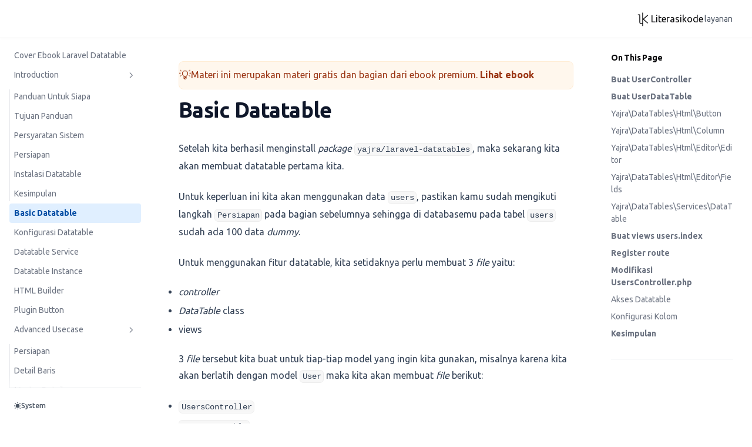

--- FILE ---
content_type: text/html; charset=utf-8
request_url: https://literasikode.com/books/laravel-datatable/basic-datatable
body_size: 18143
content:
<!DOCTYPE html><html><head><meta charSet="utf-8"/><title>Basic Datatable – Literasikode</title><meta name="robots" content="index,follow"/><meta name="description" content="Pelajari dasar-dasar datatable pada Laravel yang bisa kamu gunakan untuk menampilkan berbagai macam tampilan tabel dari server."/><meta property="og:title" content="Basic Datatable – Literasikode"/><meta property="og:description" content="Pelajari dasar-dasar datatable pada Laravel yang bisa kamu gunakan untuk menampilkan berbagai macam tampilan tabel dari server."/><meta name="theme-color" content="#111" media="(prefers-color-scheme: dark)"/><meta name="viewport" content="width=device-width, initial-scale=1.0, viewport-fit=cover"/><style>
        :root {
          --nextra-primary-hue: 212deg;
          --nextra-navbar-height: 4rem;
          --nextra-menu-height: 3.75rem;
          --nextra-banner-height: 2.5rem;
        }
        
        .dark {
          --nextra-primary-hue: 204deg;
        }
      </style><meta property="og:url" content="https://literasikode.com/books/laravel-datatable/basic-datatable"/><meta property="og:title" content="Basic Datatable"/><meta property="og:description" content="Pelajari dasar-dasar datatable pada Laravel yang bisa kamu gunakan untuk menampilkan berbagai macam tampilan tabel dari server."/><meta name="next-head-count" content="12"/><link rel="preload" href="/_next/static/media/70d2fd2b9078a5a3-s.p.woff2" as="font" type="font/woff2" crossorigin="anonymous" data-next-font="size-adjust"/><link rel="preload" href="/_next/static/media/3ecd40fce058ee61-s.p.woff2" as="font" type="font/woff2" crossorigin="anonymous" data-next-font="size-adjust"/><link rel="preload" href="/_next/static/media/33a864272e2b3e97-s.p.woff2" as="font" type="font/woff2" crossorigin="anonymous" data-next-font="size-adjust"/><link rel="preload" href="/_next/static/css/253c0c9dc46d8f9d.css" as="style"/><link rel="stylesheet" href="/_next/static/css/253c0c9dc46d8f9d.css" data-n-g=""/><link rel="preload" href="/_next/static/css/bc5d9e972b621fc8.css" as="style"/><link rel="stylesheet" href="/_next/static/css/bc5d9e972b621fc8.css" data-n-p=""/><noscript data-n-css=""></noscript><script defer="" nomodule="" src="/_next/static/chunks/polyfills-78c92fac7aa8fdd8.js"></script><script src="/_next/static/chunks/webpack-6f5d719caf81ef5d.js" defer=""></script><script src="/_next/static/chunks/framework-036cdec7dae6ed88.js" defer=""></script><script src="/_next/static/chunks/main-c9d46e1a2254ff02.js" defer=""></script><script src="/_next/static/chunks/pages/_app-bef02c2ced7c92b4.js" defer=""></script><script src="/_next/static/chunks/1664-68f1fd19c223291d.js" defer=""></script><script src="/_next/static/chunks/5509-9d57cb08753b5fcd.js" defer=""></script><script src="/_next/static/chunks/2352-9392154c4b31e024.js" defer=""></script><script src="/_next/static/chunks/1474-4883464720683021.js" defer=""></script><script src="/_next/static/chunks/3642-37231514e2c948a8.js" defer=""></script><script src="/_next/static/chunks/pages/books/laravel-datatable/basic-datatable-25a33c441a3a4100.js" defer=""></script><script src="/_next/static/_dKQGhxYoVFnfg24kFD_8/_buildManifest.js" defer=""></script><script src="/_next/static/_dKQGhxYoVFnfg24kFD_8/_ssgManifest.js" defer=""></script><style id="__jsx-2243192108">:root{--font-ubuntu:'__Ubuntu_f4f80c', '__Ubuntu_Fallback_f4f80c'}</style></head><body><div id="__next"><script>!function(){try{var d=document.documentElement,c=d.classList;c.remove('light','dark');var e=localStorage.getItem('theme');if('system'===e||(!e&&true)){var t='(prefers-color-scheme: dark)',m=window.matchMedia(t);if(m.media!==t||m.matches){d.style.colorScheme = 'dark';c.add('dark')}else{d.style.colorScheme = 'light';c.add('light')}}else if(e){c.add(e|| '')}if(e==='light'||e==='dark')d.style.colorScheme=e}catch(e){}}()</script><main class="jsx-2243192108 __className_f4f80c font-sans"><div dir="ltr"><script>document.documentElement.setAttribute('dir','ltr')</script><div class="nextra-nav-container nx-sticky nx-top-0 nx-z-20 nx-w-full nx-bg-transparent print:nx-hidden"><div class="nextra-nav-container-blur nx-pointer-events-none nx-absolute nx-z-[-1] nx-h-full nx-w-full nx-bg-white dark:nx-bg-dark nx-shadow-[0_2px_4px_rgba(0,0,0,.02),0_1px_0_rgba(0,0,0,.06)] dark:nx-shadow-[0_-1px_0_rgba(255,255,255,.1)_inset] contrast-more:nx-shadow-[0_0_0_1px_#000] contrast-more:dark:nx-shadow-[0_0_0_1px_#fff]"></div><nav class="nx-mx-auto nx-flex nx-h-[var(--nextra-navbar-height)] nx-max-w-[90rem] nx-items-center nx-justify-end nx-gap-2 nx-pl-[max(env(safe-area-inset-left),1.5rem)] nx-pr-[max(env(safe-area-inset-right),1.5rem)]"><a class="nx-flex nx-items-center hover:nx-opacity-75 ltr:nx-mr-auto rtl:nx-ml-auto" href="/home"><div class="flex items-center gap-x-2"><div class="flex items-center gap-x-2"><div class="rounded py-0.5"><svg version="1.0" xmlns="http://www.w3.org/2000/svg" width="28" height="28" viewBox="0 0 395.000000 502.000000" preserveAspectRatio="xMidYMid meet"><g transform="translate(0.000000,502.000000) scale(0.100000,-0.100000)" fill="currentColor" stroke="none"><path d="M1820 2842 l0 -1569 -59 -42 c-99 -69 -156 -91 -237 -91 -185 0 -270 76 -310 280 -15 76 -17 212 -21 1268 l-4 1182 -350 0 -349 0 0 -115 0 -115 230 0 229 0 4 -1112 c3 -1096 3 -1114 24 -1207 41 -175 115 -291 221 -345 154 -78 415 -85 577 -16 l45 19 0 -339 0 -340 125 0 125 0 2 1008 3 1008 461 -405 c254 -223 566 -498 694 -610 l232 -204 84 84 83 84 -639 564 c-352 310 -645 570 -650 576 -8 9 162 165 640 586 l650 574 -84 84 -84 84 -693 -610 -694 -610 -5 946 -5 946 -122 3 -123 3 0 -1569z"></path></g></svg></div><div class="dark:text-white">Literasikode</div></div></div></a><a class="nx-text-sm contrast-more:nx-text-gray-700 contrast-more:dark:nx-text-gray-100 nx-relative -nx-ml-2 nx-hidden nx-whitespace-nowrap nx-p-2 md:nx-inline-block nx-text-gray-600 hover:nx-text-gray-800 dark:nx-text-gray-400 dark:hover:nx-text-gray-200" aria-current="false" href="/layanan/konsultasi-tertulis/bayu-dwi-rizkyadha-34r242"><span class="nx-absolute nx-inset-x-0 nx-text-center">layanan</span><span class="nx-invisible nx-font-medium">layanan</span></a><div></div><button type="button" aria-label="Menu" class="nextra-hamburger -nx-mr-2 nx-rounded nx-p-2 active:nx-bg-gray-400/20 md:nx-hidden"><svg fill="none" width="24" height="24" viewBox="0 0 24 24" stroke="currentColor" class=""><g><path stroke-linecap="round" stroke-linejoin="round" stroke-width="2" d="M4 6h16"></path></g><path stroke-linecap="round" stroke-linejoin="round" stroke-width="2" d="M4 12h16"></path><g><path stroke-linecap="round" stroke-linejoin="round" stroke-width="2" d="M4 18h16"></path></g></svg></button></nav></div><div class="nx-mx-auto nx-flex nx-max-w-[90rem]"><div class="motion-reduce:nx-transition-none [transition:background-color_1.5s_ease] nx-bg-transparent"></div><aside class="nextra-sidebar-container nx-flex nx-flex-col md:nx-top-16 md:nx-shrink-0 motion-reduce:nx-transform-none nx-transform-gpu nx-transition-all nx-ease-in-out print:nx-hidden md:nx-w-64 md:nx-sticky md:nx-self-start max-md:[transform:translate3d(0,-100%,0)]"><div class="nx-px-4 nx-pt-4 md:nx-hidden"><div></div></div><div class="nx-overflow-y-auto nx-overflow-x-hidden nx-p-4 nx-grow md:nx-h-[calc(100vh-var(--nextra-navbar-height)-var(--nextra-menu-height))] nextra-scrollbar"><div class="nx-transform-gpu nx-overflow-hidden nx-transition-all nx-ease-in-out motion-reduce:nx-transition-none"><div class="nx-transition-opacity nx-duration-500 nx-ease-in-out motion-reduce:nx-transition-none nx-opacity-100"><ul class="nx-flex nx-flex-col nx-gap-1 nextra-menu-desktop max-md:nx-hidden"><li class="nx-flex nx-flex-col nx-gap-1"><a class="nx-flex nx-rounded nx-px-2 nx-py-1.5 nx-text-sm nx-transition-colors [word-break:break-word] nx-cursor-pointer [-webkit-tap-highlight-color:transparent] [-webkit-touch-callout:none] contrast-more:nx-border nx-text-gray-500 hover:nx-bg-gray-100 hover:nx-text-gray-900 dark:nx-text-neutral-400 dark:hover:nx-bg-primary-100/5 dark:hover:nx-text-gray-50 contrast-more:nx-text-gray-900 contrast-more:dark:nx-text-gray-50 contrast-more:nx-border-transparent contrast-more:hover:nx-border-gray-900 contrast-more:dark:hover:nx-border-gray-50" href="/books/laravel-datatable">Cover Ebook Laravel Datatable</a></li><li class="open"><button class="nx-items-center nx-justify-between nx-gap-2 nx-text-left nx-w-full nx-flex nx-rounded nx-px-2 nx-py-1.5 nx-text-sm nx-transition-colors [word-break:break-word] nx-cursor-pointer [-webkit-tap-highlight-color:transparent] [-webkit-touch-callout:none] contrast-more:nx-border nx-text-gray-500 hover:nx-bg-gray-100 hover:nx-text-gray-900 dark:nx-text-neutral-400 dark:hover:nx-bg-primary-100/5 dark:hover:nx-text-gray-50 contrast-more:nx-text-gray-900 contrast-more:dark:nx-text-gray-50 contrast-more:nx-border-transparent contrast-more:hover:nx-border-gray-900 contrast-more:dark:hover:nx-border-gray-50">Introduction<svg fill="none" viewBox="0 0 24 24" stroke="currentColor" class="nx-h-[18px] nx-min-w-[18px] nx-rounded-sm nx-p-0.5 hover:nx-bg-gray-800/5 dark:hover:nx-bg-gray-100/5"><path stroke-linecap="round" stroke-linejoin="round" stroke-width="2" d="M9 5l7 7-7 7" class="nx-origin-center nx-transition-transform rtl:-nx-rotate-180 ltr:nx-rotate-90 rtl:nx-rotate-[-270deg]"></path></svg></button><div class="nx-transform-gpu nx-overflow-hidden nx-transition-all nx-ease-in-out motion-reduce:nx-transition-none"><div class="nx-transition-opacity nx-duration-500 nx-ease-in-out motion-reduce:nx-transition-none nx-opacity-100 ltr:nx-pr-0 rtl:nx-pl-0 nx-pt-1"><ul class="nx-flex nx-flex-col nx-gap-1 nx-relative before:nx-absolute before:nx-inset-y-1 before:nx-w-px before:nx-bg-gray-200 before:nx-content-[&quot;&quot;] dark:before:nx-bg-neutral-800 ltr:nx-pl-3 ltr:before:nx-left-0 rtl:nx-pr-3 rtl:before:nx-right-0 ltr:nx-ml-3 rtl:nx-mr-3"><li class="nx-flex nx-flex-col nx-gap-1"><a class="nx-flex nx-rounded nx-px-2 nx-py-1.5 nx-text-sm nx-transition-colors [word-break:break-word] nx-cursor-pointer [-webkit-tap-highlight-color:transparent] [-webkit-touch-callout:none] contrast-more:nx-border nx-text-gray-500 hover:nx-bg-gray-100 hover:nx-text-gray-900 dark:nx-text-neutral-400 dark:hover:nx-bg-primary-100/5 dark:hover:nx-text-gray-50 contrast-more:nx-text-gray-900 contrast-more:dark:nx-text-gray-50 contrast-more:nx-border-transparent contrast-more:hover:nx-border-gray-900 contrast-more:dark:hover:nx-border-gray-50" href="/books/laravel-datatable/introduction/panduan-untuk-siapa">Panduan Untuk Siapa</a></li><li class="nx-flex nx-flex-col nx-gap-1"><a class="nx-flex nx-rounded nx-px-2 nx-py-1.5 nx-text-sm nx-transition-colors [word-break:break-word] nx-cursor-pointer [-webkit-tap-highlight-color:transparent] [-webkit-touch-callout:none] contrast-more:nx-border nx-text-gray-500 hover:nx-bg-gray-100 hover:nx-text-gray-900 dark:nx-text-neutral-400 dark:hover:nx-bg-primary-100/5 dark:hover:nx-text-gray-50 contrast-more:nx-text-gray-900 contrast-more:dark:nx-text-gray-50 contrast-more:nx-border-transparent contrast-more:hover:nx-border-gray-900 contrast-more:dark:hover:nx-border-gray-50" href="/books/laravel-datatable/introduction/tujuan-panduan">Tujuan Panduan</a></li><li class="nx-flex nx-flex-col nx-gap-1"><a class="nx-flex nx-rounded nx-px-2 nx-py-1.5 nx-text-sm nx-transition-colors [word-break:break-word] nx-cursor-pointer [-webkit-tap-highlight-color:transparent] [-webkit-touch-callout:none] contrast-more:nx-border nx-text-gray-500 hover:nx-bg-gray-100 hover:nx-text-gray-900 dark:nx-text-neutral-400 dark:hover:nx-bg-primary-100/5 dark:hover:nx-text-gray-50 contrast-more:nx-text-gray-900 contrast-more:dark:nx-text-gray-50 contrast-more:nx-border-transparent contrast-more:hover:nx-border-gray-900 contrast-more:dark:hover:nx-border-gray-50" href="/books/laravel-datatable/introduction/persyaratan-sistem">Persyaratan Sistem</a></li><li class="nx-flex nx-flex-col nx-gap-1"><a class="nx-flex nx-rounded nx-px-2 nx-py-1.5 nx-text-sm nx-transition-colors [word-break:break-word] nx-cursor-pointer [-webkit-tap-highlight-color:transparent] [-webkit-touch-callout:none] contrast-more:nx-border nx-text-gray-500 hover:nx-bg-gray-100 hover:nx-text-gray-900 dark:nx-text-neutral-400 dark:hover:nx-bg-primary-100/5 dark:hover:nx-text-gray-50 contrast-more:nx-text-gray-900 contrast-more:dark:nx-text-gray-50 contrast-more:nx-border-transparent contrast-more:hover:nx-border-gray-900 contrast-more:dark:hover:nx-border-gray-50" href="/books/laravel-datatable/introduction/persiapan">Persiapan</a></li><li class="nx-flex nx-flex-col nx-gap-1"><a class="nx-flex nx-rounded nx-px-2 nx-py-1.5 nx-text-sm nx-transition-colors [word-break:break-word] nx-cursor-pointer [-webkit-tap-highlight-color:transparent] [-webkit-touch-callout:none] contrast-more:nx-border nx-text-gray-500 hover:nx-bg-gray-100 hover:nx-text-gray-900 dark:nx-text-neutral-400 dark:hover:nx-bg-primary-100/5 dark:hover:nx-text-gray-50 contrast-more:nx-text-gray-900 contrast-more:dark:nx-text-gray-50 contrast-more:nx-border-transparent contrast-more:hover:nx-border-gray-900 contrast-more:dark:hover:nx-border-gray-50" href="/books/laravel-datatable/introduction/instalasi-datatable">Instalasi Datatable</a></li><li class="nx-flex nx-flex-col nx-gap-1"><a class="nx-flex nx-rounded nx-px-2 nx-py-1.5 nx-text-sm nx-transition-colors [word-break:break-word] nx-cursor-pointer [-webkit-tap-highlight-color:transparent] [-webkit-touch-callout:none] contrast-more:nx-border nx-text-gray-500 hover:nx-bg-gray-100 hover:nx-text-gray-900 dark:nx-text-neutral-400 dark:hover:nx-bg-primary-100/5 dark:hover:nx-text-gray-50 contrast-more:nx-text-gray-900 contrast-more:dark:nx-text-gray-50 contrast-more:nx-border-transparent contrast-more:hover:nx-border-gray-900 contrast-more:dark:hover:nx-border-gray-50" href="/books/laravel-datatable/introduction/kesimpulan">Kesimpulan</a></li></ul></div></div></li><li class="nx-flex nx-flex-col nx-gap-1 active"><a class="nx-flex nx-rounded nx-px-2 nx-py-1.5 nx-text-sm nx-transition-colors [word-break:break-word] nx-cursor-pointer [-webkit-tap-highlight-color:transparent] [-webkit-touch-callout:none] contrast-more:nx-border nx-bg-primary-100 nx-font-semibold nx-text-primary-800 dark:nx-bg-primary-400/10 dark:nx-text-primary-600 contrast-more:nx-border-primary-500 contrast-more:dark:nx-border-primary-500" href="/books/laravel-datatable/basic-datatable">Basic Datatable</a></li><li class="nx-flex nx-flex-col nx-gap-1"><a class="nx-flex nx-rounded nx-px-2 nx-py-1.5 nx-text-sm nx-transition-colors [word-break:break-word] nx-cursor-pointer [-webkit-tap-highlight-color:transparent] [-webkit-touch-callout:none] contrast-more:nx-border nx-text-gray-500 hover:nx-bg-gray-100 hover:nx-text-gray-900 dark:nx-text-neutral-400 dark:hover:nx-bg-primary-100/5 dark:hover:nx-text-gray-50 contrast-more:nx-text-gray-900 contrast-more:dark:nx-text-gray-50 contrast-more:nx-border-transparent contrast-more:hover:nx-border-gray-900 contrast-more:dark:hover:nx-border-gray-50" href="/books/laravel-datatable/konfigurasi-datatable">Konfigurasi Datatable</a></li><li class="nx-flex nx-flex-col nx-gap-1"><a class="nx-flex nx-rounded nx-px-2 nx-py-1.5 nx-text-sm nx-transition-colors [word-break:break-word] nx-cursor-pointer [-webkit-tap-highlight-color:transparent] [-webkit-touch-callout:none] contrast-more:nx-border nx-text-gray-500 hover:nx-bg-gray-100 hover:nx-text-gray-900 dark:nx-text-neutral-400 dark:hover:nx-bg-primary-100/5 dark:hover:nx-text-gray-50 contrast-more:nx-text-gray-900 contrast-more:dark:nx-text-gray-50 contrast-more:nx-border-transparent contrast-more:hover:nx-border-gray-900 contrast-more:dark:hover:nx-border-gray-50" href="/books/laravel-datatable/datatable-service">Datatable Service</a></li><li class="nx-flex nx-flex-col nx-gap-1"><a class="nx-flex nx-rounded nx-px-2 nx-py-1.5 nx-text-sm nx-transition-colors [word-break:break-word] nx-cursor-pointer [-webkit-tap-highlight-color:transparent] [-webkit-touch-callout:none] contrast-more:nx-border nx-text-gray-500 hover:nx-bg-gray-100 hover:nx-text-gray-900 dark:nx-text-neutral-400 dark:hover:nx-bg-primary-100/5 dark:hover:nx-text-gray-50 contrast-more:nx-text-gray-900 contrast-more:dark:nx-text-gray-50 contrast-more:nx-border-transparent contrast-more:hover:nx-border-gray-900 contrast-more:dark:hover:nx-border-gray-50" href="/books/laravel-datatable/datatable-instance">Datatable Instance</a></li><li class="nx-flex nx-flex-col nx-gap-1"><a class="nx-flex nx-rounded nx-px-2 nx-py-1.5 nx-text-sm nx-transition-colors [word-break:break-word] nx-cursor-pointer [-webkit-tap-highlight-color:transparent] [-webkit-touch-callout:none] contrast-more:nx-border nx-text-gray-500 hover:nx-bg-gray-100 hover:nx-text-gray-900 dark:nx-text-neutral-400 dark:hover:nx-bg-primary-100/5 dark:hover:nx-text-gray-50 contrast-more:nx-text-gray-900 contrast-more:dark:nx-text-gray-50 contrast-more:nx-border-transparent contrast-more:hover:nx-border-gray-900 contrast-more:dark:hover:nx-border-gray-50" href="/books/laravel-datatable/html-builder">HTML Builder</a></li><li class="nx-flex nx-flex-col nx-gap-1"><a class="nx-flex nx-rounded nx-px-2 nx-py-1.5 nx-text-sm nx-transition-colors [word-break:break-word] nx-cursor-pointer [-webkit-tap-highlight-color:transparent] [-webkit-touch-callout:none] contrast-more:nx-border nx-text-gray-500 hover:nx-bg-gray-100 hover:nx-text-gray-900 dark:nx-text-neutral-400 dark:hover:nx-bg-primary-100/5 dark:hover:nx-text-gray-50 contrast-more:nx-text-gray-900 contrast-more:dark:nx-text-gray-50 contrast-more:nx-border-transparent contrast-more:hover:nx-border-gray-900 contrast-more:dark:hover:nx-border-gray-50" href="/books/laravel-datatable/plugin-button">Plugin Button</a></li><li class="open"><button class="nx-items-center nx-justify-between nx-gap-2 nx-text-left nx-w-full nx-flex nx-rounded nx-px-2 nx-py-1.5 nx-text-sm nx-transition-colors [word-break:break-word] nx-cursor-pointer [-webkit-tap-highlight-color:transparent] [-webkit-touch-callout:none] contrast-more:nx-border nx-text-gray-500 hover:nx-bg-gray-100 hover:nx-text-gray-900 dark:nx-text-neutral-400 dark:hover:nx-bg-primary-100/5 dark:hover:nx-text-gray-50 contrast-more:nx-text-gray-900 contrast-more:dark:nx-text-gray-50 contrast-more:nx-border-transparent contrast-more:hover:nx-border-gray-900 contrast-more:dark:hover:nx-border-gray-50">Advanced Usecase<svg fill="none" viewBox="0 0 24 24" stroke="currentColor" class="nx-h-[18px] nx-min-w-[18px] nx-rounded-sm nx-p-0.5 hover:nx-bg-gray-800/5 dark:hover:nx-bg-gray-100/5"><path stroke-linecap="round" stroke-linejoin="round" stroke-width="2" d="M9 5l7 7-7 7" class="nx-origin-center nx-transition-transform rtl:-nx-rotate-180 ltr:nx-rotate-90 rtl:nx-rotate-[-270deg]"></path></svg></button><div class="nx-transform-gpu nx-overflow-hidden nx-transition-all nx-ease-in-out motion-reduce:nx-transition-none"><div class="nx-transition-opacity nx-duration-500 nx-ease-in-out motion-reduce:nx-transition-none nx-opacity-100 ltr:nx-pr-0 rtl:nx-pl-0 nx-pt-1"><ul class="nx-flex nx-flex-col nx-gap-1 nx-relative before:nx-absolute before:nx-inset-y-1 before:nx-w-px before:nx-bg-gray-200 before:nx-content-[&quot;&quot;] dark:before:nx-bg-neutral-800 ltr:nx-pl-3 ltr:before:nx-left-0 rtl:nx-pr-3 rtl:before:nx-right-0 ltr:nx-ml-3 rtl:nx-mr-3"><li class="nx-flex nx-flex-col nx-gap-1"><a class="nx-flex nx-rounded nx-px-2 nx-py-1.5 nx-text-sm nx-transition-colors [word-break:break-word] nx-cursor-pointer [-webkit-tap-highlight-color:transparent] [-webkit-touch-callout:none] contrast-more:nx-border nx-text-gray-500 hover:nx-bg-gray-100 hover:nx-text-gray-900 dark:nx-text-neutral-400 dark:hover:nx-bg-primary-100/5 dark:hover:nx-text-gray-50 contrast-more:nx-text-gray-900 contrast-more:dark:nx-text-gray-50 contrast-more:nx-border-transparent contrast-more:hover:nx-border-gray-900 contrast-more:dark:hover:nx-border-gray-50" href="/books/laravel-datatable/advanced-usecase/persiapan">Persiapan</a></li><li class="nx-flex nx-flex-col nx-gap-1"><a class="nx-flex nx-rounded nx-px-2 nx-py-1.5 nx-text-sm nx-transition-colors [word-break:break-word] nx-cursor-pointer [-webkit-tap-highlight-color:transparent] [-webkit-touch-callout:none] contrast-more:nx-border nx-text-gray-500 hover:nx-bg-gray-100 hover:nx-text-gray-900 dark:nx-text-neutral-400 dark:hover:nx-bg-primary-100/5 dark:hover:nx-text-gray-50 contrast-more:nx-text-gray-900 contrast-more:dark:nx-text-gray-50 contrast-more:nx-border-transparent contrast-more:hover:nx-border-gray-900 contrast-more:dark:hover:nx-border-gray-50" href="/books/laravel-datatable/advanced-usecase/detail-baris">Detail Baris</a></li><li class="nx-flex nx-flex-col nx-gap-1"><a class="nx-flex nx-rounded nx-px-2 nx-py-1.5 nx-text-sm nx-transition-colors [word-break:break-word] nx-cursor-pointer [-webkit-tap-highlight-color:transparent] [-webkit-touch-callout:none] contrast-more:nx-border nx-text-gray-500 hover:nx-bg-gray-100 hover:nx-text-gray-900 dark:nx-text-neutral-400 dark:hover:nx-bg-primary-100/5 dark:hover:nx-text-gray-50 contrast-more:nx-text-gray-900 contrast-more:dark:nx-text-gray-50 contrast-more:nx-border-transparent contrast-more:hover:nx-border-gray-900 contrast-more:dark:hover:nx-border-gray-50" href="/books/laravel-datatable/advanced-usecase/master-detail">Master Detail</a></li><li class="nx-flex nx-flex-col nx-gap-1"><a class="nx-flex nx-rounded nx-px-2 nx-py-1.5 nx-text-sm nx-transition-colors [word-break:break-word] nx-cursor-pointer [-webkit-tap-highlight-color:transparent] [-webkit-touch-callout:none] contrast-more:nx-border nx-text-gray-500 hover:nx-bg-gray-100 hover:nx-text-gray-900 dark:nx-text-neutral-400 dark:hover:nx-bg-primary-100/5 dark:hover:nx-text-gray-50 contrast-more:nx-text-gray-900 contrast-more:dark:nx-text-gray-50 contrast-more:nx-border-transparent contrast-more:hover:nx-border-gray-900 contrast-more:dark:hover:nx-border-gray-50" href="/books/laravel-datatable/advanced-usecase/conditional-formatting">Conditional Formatting</a></li><li class="nx-flex nx-flex-col nx-gap-1"><a class="nx-flex nx-rounded nx-px-2 nx-py-1.5 nx-text-sm nx-transition-colors [word-break:break-word] nx-cursor-pointer [-webkit-tap-highlight-color:transparent] [-webkit-touch-callout:none] contrast-more:nx-border nx-text-gray-500 hover:nx-bg-gray-100 hover:nx-text-gray-900 dark:nx-text-neutral-400 dark:hover:nx-bg-primary-100/5 dark:hover:nx-text-gray-50 contrast-more:nx-text-gray-900 contrast-more:dark:nx-text-gray-50 contrast-more:nx-border-transparent contrast-more:hover:nx-border-gray-900 contrast-more:dark:hover:nx-border-gray-50" href="/books/laravel-datatable/advanced-usecase/tombol-action">Tombol Action</a></li><li class="nx-flex nx-flex-col nx-gap-1"><a class="nx-flex nx-rounded nx-px-2 nx-py-1.5 nx-text-sm nx-transition-colors [word-break:break-word] nx-cursor-pointer [-webkit-tap-highlight-color:transparent] [-webkit-touch-callout:none] contrast-more:nx-border nx-text-gray-500 hover:nx-bg-gray-100 hover:nx-text-gray-900 dark:nx-text-neutral-400 dark:hover:nx-bg-primary-100/5 dark:hover:nx-text-gray-50 contrast-more:nx-text-gray-900 contrast-more:dark:nx-text-gray-50 contrast-more:nx-border-transparent contrast-more:hover:nx-border-gray-900 contrast-more:dark:hover:nx-border-gray-50" href="/books/laravel-datatable/advanced-usecase/bulk-action">Bulk Action</a></li><li class="nx-flex nx-flex-col nx-gap-1"><a class="nx-flex nx-rounded nx-px-2 nx-py-1.5 nx-text-sm nx-transition-colors [word-break:break-word] nx-cursor-pointer [-webkit-tap-highlight-color:transparent] [-webkit-touch-callout:none] contrast-more:nx-border nx-text-gray-500 hover:nx-bg-gray-100 hover:nx-text-gray-900 dark:nx-text-neutral-400 dark:hover:nx-bg-primary-100/5 dark:hover:nx-text-gray-50 contrast-more:nx-text-gray-900 contrast-more:dark:nx-text-gray-50 contrast-more:nx-border-transparent contrast-more:hover:nx-border-gray-900 contrast-more:dark:hover:nx-border-gray-50" href="/books/laravel-datatable/advanced-usecase/relationship">Relationship</a></li><li class="nx-flex nx-flex-col nx-gap-1"><a class="nx-flex nx-rounded nx-px-2 nx-py-1.5 nx-text-sm nx-transition-colors [word-break:break-word] nx-cursor-pointer [-webkit-tap-highlight-color:transparent] [-webkit-touch-callout:none] contrast-more:nx-border nx-text-gray-500 hover:nx-bg-gray-100 hover:nx-text-gray-900 dark:nx-text-neutral-400 dark:hover:nx-bg-primary-100/5 dark:hover:nx-text-gray-50 contrast-more:nx-text-gray-900 contrast-more:dark:nx-text-gray-50 contrast-more:nx-border-transparent contrast-more:hover:nx-border-gray-900 contrast-more:dark:hover:nx-border-gray-50" href="/books/laravel-datatable/advanced-usecase/extending-datatable">Extending Datatable</a></li><li class="nx-flex nx-flex-col nx-gap-1"><a class="nx-flex nx-rounded nx-px-2 nx-py-1.5 nx-text-sm nx-transition-colors [word-break:break-word] nx-cursor-pointer [-webkit-tap-highlight-color:transparent] [-webkit-touch-callout:none] contrast-more:nx-border nx-text-gray-500 hover:nx-bg-gray-100 hover:nx-text-gray-900 dark:nx-text-neutral-400 dark:hover:nx-bg-primary-100/5 dark:hover:nx-text-gray-50 contrast-more:nx-text-gray-900 contrast-more:dark:nx-text-gray-50 contrast-more:nx-border-transparent contrast-more:hover:nx-border-gray-900 contrast-more:dark:hover:nx-border-gray-50" href="/books/laravel-datatable/advanced-usecase/advanced-filtering">Advanced Filtering</a></li><li class="nx-flex nx-flex-col nx-gap-1"><a class="nx-flex nx-rounded nx-px-2 nx-py-1.5 nx-text-sm nx-transition-colors [word-break:break-word] nx-cursor-pointer [-webkit-tap-highlight-color:transparent] [-webkit-touch-callout:none] contrast-more:nx-border nx-text-gray-500 hover:nx-bg-gray-100 hover:nx-text-gray-900 dark:nx-text-neutral-400 dark:hover:nx-bg-primary-100/5 dark:hover:nx-text-gray-50 contrast-more:nx-text-gray-900 contrast-more:dark:nx-text-gray-50 contrast-more:nx-border-transparent contrast-more:hover:nx-border-gray-900 contrast-more:dark:hover:nx-border-gray-50" href="/books/laravel-datatable/advanced-usecase/date-formatting">Date Formatting</a></li></ul></div></div></li></ul></div></div></div><div class="nx-sticky nx-bottom-0 nx-bg-white dark:nx-bg-dark nx-mx-4 nx-py-4 nx-shadow-[0_-12px_16px_#fff] nx-flex nx-items-center nx-gap-2 dark:nx-border-neutral-800 dark:nx-shadow-[0_-12px_16px_#111] contrast-more:nx-border-neutral-400 contrast-more:nx-shadow-none contrast-more:dark:nx-shadow-none nx-border-t" data-toggle-animation="off"><div class="nx-grow nx-flex nx-flex-col"><button title="Change theme" class="nx-h-7 nx-rounded-md nx-px-2 nx-text-left nx-text-xs nx-font-medium nx-text-gray-600 nx-transition-colors dark:nx-text-gray-400 hover:nx-bg-gray-100 hover:nx-text-gray-900 dark:hover:nx-bg-primary-100/5 dark:hover:nx-text-gray-50" id="headlessui-listbox-button-:Raudsm:" type="button" aria-haspopup="listbox" aria-expanded="false" data-headlessui-state=""><div class="nx-flex nx-items-center nx-gap-2 nx-capitalize"><svg fill="none" viewBox="3 3 18 18" width="12" height="12" stroke="currentColor"><path stroke-linecap="round" stroke-linejoin="round" stroke-width="2" fill="currentColor" d="M12 3v1m0 16v1m9-9h-1M4 12H3m15.364 6.364l-.707-.707M6.343 6.343l-.707-.707m12.728 0l-.707.707M6.343 17.657l-.707.707M16 12a4 4 0 11-8 0 4 4 0 018 0z"></path></svg><span class="">Light</span></div></button></div></div></aside><nav class="nextra-toc nx-order-last nx-hidden nx-w-64 nx-shrink-0 xl:nx-block print:nx-hidden nx-px-4" aria-label="table of contents"><div class="nextra-scrollbar nx-sticky nx-top-16 nx-overflow-y-auto nx-pr-4 nx-pt-6 nx-text-sm [hyphens:auto] nx-max-h-[calc(100vh-var(--nextra-navbar-height)-env(safe-area-inset-bottom))] ltr:-nx-mr-4 rtl:-nx-ml-4"><p class="nx-mb-4 nx-font-semibold nx-tracking-tight">On This Page</p><ul><li class="nx-my-2 nx-scroll-my-6 nx-scroll-py-6"><a href="#buat-usercontroller" class="nx-font-semibold nx-inline-block nx-text-gray-500 hover:nx-text-gray-900 dark:nx-text-gray-400 dark:hover:nx-text-gray-300 contrast-more:nx-text-gray-900 contrast-more:nx-underline contrast-more:dark:nx-text-gray-50 nx-w-full nx-break-words">Buat UserController</a></li><li class="nx-my-2 nx-scroll-my-6 nx-scroll-py-6"><a href="#buat-userdatatable" class="nx-font-semibold nx-inline-block nx-text-gray-500 hover:nx-text-gray-900 dark:nx-text-gray-400 dark:hover:nx-text-gray-300 contrast-more:nx-text-gray-900 contrast-more:nx-underline contrast-more:dark:nx-text-gray-50 nx-w-full nx-break-words">Buat UserDataTable</a></li><li class="nx-my-2 nx-scroll-my-6 nx-scroll-py-6"><a href="#yajradatatableshtmlbutton" class="ltr:nx-pl-4 rtl:nx-pr-4 nx-inline-block nx-text-gray-500 hover:nx-text-gray-900 dark:nx-text-gray-400 dark:hover:nx-text-gray-300 contrast-more:nx-text-gray-900 contrast-more:nx-underline contrast-more:dark:nx-text-gray-50 nx-w-full nx-break-words">Yajra\DataTables\Html\Button</a></li><li class="nx-my-2 nx-scroll-my-6 nx-scroll-py-6"><a href="#yajradatatableshtmlcolumn" class="ltr:nx-pl-4 rtl:nx-pr-4 nx-inline-block nx-text-gray-500 hover:nx-text-gray-900 dark:nx-text-gray-400 dark:hover:nx-text-gray-300 contrast-more:nx-text-gray-900 contrast-more:nx-underline contrast-more:dark:nx-text-gray-50 nx-w-full nx-break-words">Yajra\DataTables\Html\Column</a></li><li class="nx-my-2 nx-scroll-my-6 nx-scroll-py-6"><a href="#yajradatatableshtmleditoreditor" class="ltr:nx-pl-4 rtl:nx-pr-4 nx-inline-block nx-text-gray-500 hover:nx-text-gray-900 dark:nx-text-gray-400 dark:hover:nx-text-gray-300 contrast-more:nx-text-gray-900 contrast-more:nx-underline contrast-more:dark:nx-text-gray-50 nx-w-full nx-break-words">Yajra\DataTables\Html\Editor\Editor</a></li><li class="nx-my-2 nx-scroll-my-6 nx-scroll-py-6"><a href="#yajradatatableshtmleditorfields" class="ltr:nx-pl-4 rtl:nx-pr-4 nx-inline-block nx-text-gray-500 hover:nx-text-gray-900 dark:nx-text-gray-400 dark:hover:nx-text-gray-300 contrast-more:nx-text-gray-900 contrast-more:nx-underline contrast-more:dark:nx-text-gray-50 nx-w-full nx-break-words">Yajra\DataTables\Html\Editor\Fields</a></li><li class="nx-my-2 nx-scroll-my-6 nx-scroll-py-6"><a href="#yajradatatablesservicesdatatable" class="ltr:nx-pl-4 rtl:nx-pr-4 nx-inline-block nx-text-gray-500 hover:nx-text-gray-900 dark:nx-text-gray-400 dark:hover:nx-text-gray-300 contrast-more:nx-text-gray-900 contrast-more:nx-underline contrast-more:dark:nx-text-gray-50 nx-w-full nx-break-words">Yajra\DataTables\Services\DataTable</a></li><li class="nx-my-2 nx-scroll-my-6 nx-scroll-py-6"><a href="#buat-views-usersindex" class="nx-font-semibold nx-inline-block nx-text-gray-500 hover:nx-text-gray-900 dark:nx-text-gray-400 dark:hover:nx-text-gray-300 contrast-more:nx-text-gray-900 contrast-more:nx-underline contrast-more:dark:nx-text-gray-50 nx-w-full nx-break-words">Buat views users.index</a></li><li class="nx-my-2 nx-scroll-my-6 nx-scroll-py-6"><a href="#register-route" class="nx-font-semibold nx-inline-block nx-text-gray-500 hover:nx-text-gray-900 dark:nx-text-gray-400 dark:hover:nx-text-gray-300 contrast-more:nx-text-gray-900 contrast-more:nx-underline contrast-more:dark:nx-text-gray-50 nx-w-full nx-break-words">Register route</a></li><li class="nx-my-2 nx-scroll-my-6 nx-scroll-py-6"><a href="#modifikasi-userscontrollerphp" class="nx-font-semibold nx-inline-block nx-text-gray-500 hover:nx-text-gray-900 dark:nx-text-gray-400 dark:hover:nx-text-gray-300 contrast-more:nx-text-gray-900 contrast-more:nx-underline contrast-more:dark:nx-text-gray-50 nx-w-full nx-break-words">Modifikasi UsersController.php</a></li><li class="nx-my-2 nx-scroll-my-6 nx-scroll-py-6"><a href="#akses-datatable" class="ltr:nx-pl-4 rtl:nx-pr-4 nx-inline-block nx-text-gray-500 hover:nx-text-gray-900 dark:nx-text-gray-400 dark:hover:nx-text-gray-300 contrast-more:nx-text-gray-900 contrast-more:nx-underline contrast-more:dark:nx-text-gray-50 nx-w-full nx-break-words">Akses Datatable</a></li><li class="nx-my-2 nx-scroll-my-6 nx-scroll-py-6"><a href="#konfigurasi-kolom" class="ltr:nx-pl-4 rtl:nx-pr-4 nx-inline-block nx-text-gray-500 hover:nx-text-gray-900 dark:nx-text-gray-400 dark:hover:nx-text-gray-300 contrast-more:nx-text-gray-900 contrast-more:nx-underline contrast-more:dark:nx-text-gray-50 nx-w-full nx-break-words">Konfigurasi Kolom</a></li><li class="nx-my-2 nx-scroll-my-6 nx-scroll-py-6"><a href="#kesimpulan" class="nx-font-semibold nx-inline-block nx-text-gray-500 hover:nx-text-gray-900 dark:nx-text-gray-400 dark:hover:nx-text-gray-300 contrast-more:nx-text-gray-900 contrast-more:nx-underline contrast-more:dark:nx-text-gray-50 nx-w-full nx-break-words">Kesimpulan</a></li></ul><div class="nx-mt-8 nx-border-t nx-bg-white nx-pt-8 nx-shadow-[0_-12px_16px_white] dark:nx-bg-dark dark:nx-shadow-[0_-12px_16px_#111] nx-sticky nx-bottom-0 nx-flex nx-flex-col nx-items-start nx-gap-2 nx-pb-8 dark:nx-border-neutral-800 contrast-more:nx-border-t contrast-more:nx-border-neutral-400 contrast-more:nx-shadow-none contrast-more:dark:nx-border-neutral-400"><a href="https://github.com/shuding/nextra/issues/new?title=Feedback%20for%20%E2%80%9CBasic%20Datatable%E2%80%9D&amp;labels=feedback" target="_blank" rel="noreferrer" class="nx-text-xs nx-font-medium nx-text-gray-500 hover:nx-text-gray-900 dark:nx-text-gray-400 dark:hover:nx-text-gray-100 contrast-more:nx-text-gray-800 contrast-more:dark:nx-text-gray-50"><div></div><span class="nx-sr-only nx-select-none"> (opens in a new tab)</span></a><div></div></div></div></nav><div id="reach-skip-nav"></div><article class="nx-w-full nx-break-words nextra-content nx-flex nx-min-h-[calc(100vh-var(--nextra-navbar-height))] nx-min-w-0 nx-justify-center nx-pb-8 nx-pr-[calc(env(safe-area-inset-right)-1.5rem)]"><main class="nx-w-full nx-min-w-0 nx-max-w-6xl nx-px-6 nx-pt-4 md:nx-px-12"><div><h1 class="nx-mt-2 nx-text-4xl nx-font-bold nx-tracking-tight nx-text-slate-900 dark:nx-text-slate-100">Basic Datatable</h1>
<p class="nx-mt-6 nx-leading-7 first:nx-mt-0">Setelah kita berhasil menginstall <em>package</em> <code class="nx-border-black nx-border-opacity-[0.04] nx-bg-opacity-[0.03] nx-bg-black nx-break-words nx-rounded-md nx-border nx-py-0.5 nx-px-[.25em] nx-text-[.9em] dark:nx-border-white/10 dark:nx-bg-white/10" dir="ltr">yajra/laravel-datatables</code>, maka sekarang kita akan membuat datatable pertama kita.</p>
<p class="nx-mt-6 nx-leading-7 first:nx-mt-0">Untuk keperluan ini kita akan menggunakan data <code class="nx-border-black nx-border-opacity-[0.04] nx-bg-opacity-[0.03] nx-bg-black nx-break-words nx-rounded-md nx-border nx-py-0.5 nx-px-[.25em] nx-text-[.9em] dark:nx-border-white/10 dark:nx-bg-white/10" dir="ltr">users</code>, pastikan kamu sudah mengikuti langkah <code class="nx-border-black nx-border-opacity-[0.04] nx-bg-opacity-[0.03] nx-bg-black nx-break-words nx-rounded-md nx-border nx-py-0.5 nx-px-[.25em] nx-text-[.9em] dark:nx-border-white/10 dark:nx-bg-white/10" dir="ltr">Persiapan</code> pada bagian sebelumnya sehingga di databasemu pada tabel <code class="nx-border-black nx-border-opacity-[0.04] nx-bg-opacity-[0.03] nx-bg-black nx-break-words nx-rounded-md nx-border nx-py-0.5 nx-px-[.25em] nx-text-[.9em] dark:nx-border-white/10 dark:nx-bg-white/10" dir="ltr">users</code> sudah ada 100 data <em>dummy</em>.</p>
<p class="nx-mt-6 nx-leading-7 first:nx-mt-0">Untuk menggunakan fitur datatable, kita setidaknya perlu membuat 3 <em>file</em> yaitu:</p>
<ul class="nx-mt-6 nx-list-disc first:nx-mt-0 ltr:nx-ml-6 rtl:nx-mr-6">
<li class="nx-my-2"><em>controller</em></li>
<li class="nx-my-2"><em>DataTable</em> class</li>
<li class="nx-my-2">views</li>
</ul>
<p class="nx-mt-6 nx-leading-7 first:nx-mt-0">3 <em>file</em> tersebut kita buat untuk tiap-tiap model yang ingin kita gunakan, misalnya karena kita akan berlatih dengan model <code class="nx-border-black nx-border-opacity-[0.04] nx-bg-opacity-[0.03] nx-bg-black nx-break-words nx-rounded-md nx-border nx-py-0.5 nx-px-[.25em] nx-text-[.9em] dark:nx-border-white/10 dark:nx-bg-white/10" dir="ltr">User</code> maka kita akan membuat <em>file</em> berikut:</p>
<ul class="nx-mt-6 nx-list-disc first:nx-mt-0 ltr:nx-ml-6 rtl:nx-mr-6">
<li class="nx-my-2"><code class="nx-border-black nx-border-opacity-[0.04] nx-bg-opacity-[0.03] nx-bg-black nx-break-words nx-rounded-md nx-border nx-py-0.5 nx-px-[.25em] nx-text-[.9em] dark:nx-border-white/10 dark:nx-bg-white/10" dir="ltr">UsersController</code></li>
<li class="nx-my-2"><code class="nx-border-black nx-border-opacity-[0.04] nx-bg-opacity-[0.03] nx-bg-black nx-break-words nx-rounded-md nx-border nx-py-0.5 nx-px-[.25em] nx-text-[.9em] dark:nx-border-white/10 dark:nx-bg-white/10" dir="ltr">UsersDataTable</code></li>
<li class="nx-my-2">views pada <code class="nx-border-black nx-border-opacity-[0.04] nx-bg-opacity-[0.03] nx-bg-black nx-break-words nx-rounded-md nx-border nx-py-0.5 nx-px-[.25em] nx-text-[.9em] dark:nx-border-white/10 dark:nx-bg-white/10" dir="ltr">resources/views/users/index.blade.php</code></li>
</ul>
<h2 class="nx-font-semibold nx-tracking-tight nx-text-slate-900 dark:nx-text-slate-100 nx-mt-10 nx-border-b nx-pb-1 nx-text-3xl nx-border-neutral-200/70 contrast-more:nx-border-neutral-400 dark:nx-border-primary-100/10 contrast-more:dark:nx-border-neutral-400">Buat UserController<a href="#buat-usercontroller" id="buat-usercontroller" class="subheading-anchor" aria-label="Permalink for this section"></a></h2>
<div class="nextra-code-block nx-relative nx-mt-6 first:nx-mt-0"><pre class="nx-bg-primary-700/5 nx-mb-4 nx-overflow-x-auto nx-rounded-xl nx-subpixel-antialiased dark:nx-bg-primary-300/10 nx-text-[.9em] contrast-more:nx-border contrast-more:nx-border-primary-900/20 contrast-more:nx-contrast-150 contrast-more:dark:nx-border-primary-100/40 nx-py-4" data-language="bash" data-theme="default"><code class="nx-border-black nx-border-opacity-[0.04] nx-bg-opacity-[0.03] nx-bg-black nx-break-words nx-rounded-md nx-border nx-py-0.5 nx-px-[.25em] nx-text-[.9em] dark:nx-border-white/10 dark:nx-bg-white/10" dir="ltr" data-language="bash" data-theme="default"><span class="line"><span style="color:var(--shiki-token-function)">php</span><span style="color:var(--shiki-color-text)"> </span><span style="color:var(--shiki-token-string)">artisan</span><span style="color:var(--shiki-color-text)"> </span><span style="color:var(--shiki-token-string)">make:controller</span><span style="color:var(--shiki-color-text)"> </span><span style="color:var(--shiki-token-string)">UsersController</span></span></code></pre><div class="nx-opacity-0 nx-transition [div:hover&gt;&amp;]:nx-opacity-100 focus-within:nx-opacity-100 nx-flex nx-gap-1 nx-absolute nx-m-[11px] nx-right-0 nx-top-0"><button class="nextra-button nx-transition-all active:nx-opacity-50 nx-bg-primary-700/5 nx-border nx-border-black/5 nx-text-gray-600 hover:nx-text-gray-900 nx-rounded-md nx-p-1.5 dark:nx-bg-primary-300/10 dark:nx-border-white/10 dark:nx-text-gray-400 dark:hover:nx-text-gray-50 md:nx-hidden" title="Toggle word wrap"><svg viewBox="0 0 24 24" width="24" height="24" class="nx-pointer-events-none nx-h-4 nx-w-4"><path fill="currentColor" d="M4 19h6v-2H4v2zM20 5H4v2h16V5zm-3 6H4v2h13.25c1.1 0 2 .9 2 2s-.9 2-2 2H15v-2l-3 3l3 3v-2h2c2.21 0 4-1.79 4-4s-1.79-4-4-4z"></path></svg></button></div></div>
<p class="nx-mt-6 nx-leading-7 first:nx-mt-0">Untuk sementara kita biarkan apa adanya <em>controller</em> yang tergenerate.</p>
<h2 class="nx-font-semibold nx-tracking-tight nx-text-slate-900 dark:nx-text-slate-100 nx-mt-10 nx-border-b nx-pb-1 nx-text-3xl nx-border-neutral-200/70 contrast-more:nx-border-neutral-400 dark:nx-border-primary-100/10 contrast-more:dark:nx-border-neutral-400">Buat UserDataTable<a href="#buat-userdatatable" id="buat-userdatatable" class="subheading-anchor" aria-label="Permalink for this section"></a></h2>
<p class="nx-mt-6 nx-leading-7 first:nx-mt-0">Kemudian kita buat <em>class</em> <code class="nx-border-black nx-border-opacity-[0.04] nx-bg-opacity-[0.03] nx-bg-black nx-break-words nx-rounded-md nx-border nx-py-0.5 nx-px-[.25em] nx-text-[.9em] dark:nx-border-white/10 dark:nx-bg-white/10" dir="ltr">UserDataTable</code> yang akan mengekstends <em>class</em> <code class="nx-border-black nx-border-opacity-[0.04] nx-bg-opacity-[0.03] nx-bg-black nx-break-words nx-rounded-md nx-border nx-py-0.5 nx-px-[.25em] nx-text-[.9em] dark:nx-border-white/10 dark:nx-bg-white/10" dir="ltr">use Yajra\DataTables\Services\DataTable</code>, untuk memudahkan kita, <em>package</em> <code class="nx-border-black nx-border-opacity-[0.04] nx-bg-opacity-[0.03] nx-bg-black nx-break-words nx-rounded-md nx-border nx-py-0.5 nx-px-[.25em] nx-text-[.9em] dark:nx-border-white/10 dark:nx-bg-white/10" dir="ltr">yajra/laravel-datatables</code> sudah menyiapkan perintah artisan untuk membuat <em>file</em> berisi <em>class</em> tersebut. Cukup jalankan perintah berikut:</p>
<div class="nextra-code-block nx-relative nx-mt-6 first:nx-mt-0"><pre class="nx-bg-primary-700/5 nx-mb-4 nx-overflow-x-auto nx-rounded-xl nx-subpixel-antialiased dark:nx-bg-primary-300/10 nx-text-[.9em] contrast-more:nx-border contrast-more:nx-border-primary-900/20 contrast-more:nx-contrast-150 contrast-more:dark:nx-border-primary-100/40 nx-py-4" data-language="bash" data-theme="default"><code class="nx-border-black nx-border-opacity-[0.04] nx-bg-opacity-[0.03] nx-bg-black nx-break-words nx-rounded-md nx-border nx-py-0.5 nx-px-[.25em] nx-text-[.9em] dark:nx-border-white/10 dark:nx-bg-white/10" dir="ltr" data-language="bash" data-theme="default"><span class="line"><span style="color:var(--shiki-token-function)">php</span><span style="color:var(--shiki-color-text)"> </span><span style="color:var(--shiki-token-string)">artisan</span><span style="color:var(--shiki-color-text)"> </span><span style="color:var(--shiki-token-string)">datatables:make</span><span style="color:var(--shiki-color-text)"> </span><span style="color:var(--shiki-token-string)">Users</span></span></code></pre><div class="nx-opacity-0 nx-transition [div:hover&gt;&amp;]:nx-opacity-100 focus-within:nx-opacity-100 nx-flex nx-gap-1 nx-absolute nx-m-[11px] nx-right-0 nx-top-0"><button class="nextra-button nx-transition-all active:nx-opacity-50 nx-bg-primary-700/5 nx-border nx-border-black/5 nx-text-gray-600 hover:nx-text-gray-900 nx-rounded-md nx-p-1.5 dark:nx-bg-primary-300/10 dark:nx-border-white/10 dark:nx-text-gray-400 dark:hover:nx-text-gray-50 md:nx-hidden" title="Toggle word wrap"><svg viewBox="0 0 24 24" width="24" height="24" class="nx-pointer-events-none nx-h-4 nx-w-4"><path fill="currentColor" d="M4 19h6v-2H4v2zM20 5H4v2h16V5zm-3 6H4v2h13.25c1.1 0 2 .9 2 2s-.9 2-2 2H15v-2l-3 3l3 3v-2h2c2.21 0 4-1.79 4-4s-1.79-4-4-4z"></path></svg></button></div></div>
<p class="nx-mt-6 nx-leading-7 first:nx-mt-0">Dengan perintah di atas, maka sekarang kita akan memiliki <em>file</em> <code class="nx-border-black nx-border-opacity-[0.04] nx-bg-opacity-[0.03] nx-bg-black nx-break-words nx-rounded-md nx-border nx-py-0.5 nx-px-[.25em] nx-text-[.9em] dark:nx-border-white/10 dark:nx-bg-white/10" dir="ltr">app/DataTables/UsersDatatables.php</code> yang berisi kode <em>default</em> seperti ini:</p>
<div class="nextra-code-block nx-relative nx-mt-6 first:nx-mt-0"><pre class="nx-bg-primary-700/5 nx-mb-4 nx-overflow-x-auto nx-rounded-xl nx-subpixel-antialiased dark:nx-bg-primary-300/10 nx-text-[.9em] contrast-more:nx-border contrast-more:nx-border-primary-900/20 contrast-more:nx-contrast-150 contrast-more:dark:nx-border-primary-100/40 nx-py-4" data-language="php" data-theme="default"><code class="nx-border-black nx-border-opacity-[0.04] nx-bg-opacity-[0.03] nx-bg-black nx-break-words nx-rounded-md nx-border nx-py-0.5 nx-px-[.25em] nx-text-[.9em] dark:nx-border-white/10 dark:nx-bg-white/10" dir="ltr" data-language="php" data-theme="default"><span class="line"><span style="color:var(--shiki-token-keyword)">&lt;?</span><span style="color:var(--shiki-color-text)">php</span></span>
<span class="line"> </span>
<span class="line"><span style="color:var(--shiki-token-keyword)">namespace</span><span style="color:var(--shiki-color-text)"> </span><span style="color:var(--shiki-token-function)">App</span><span style="color:var(--shiki-token-punctuation)">\</span><span style="color:var(--shiki-token-function)">DataTables</span><span style="color:var(--shiki-color-text)">;</span></span>
<span class="line"> </span>
<span class="line"><span style="color:var(--shiki-token-keyword)">use</span><span style="color:var(--shiki-color-text)"> </span><span style="color:var(--shiki-token-constant)">App</span><span style="color:var(--shiki-token-punctuation)">\</span><span style="color:var(--shiki-token-constant)">Models</span><span style="color:var(--shiki-token-punctuation)">\</span><span style="color:var(--shiki-token-constant)">User</span><span style="color:var(--shiki-color-text)">;</span></span>
<span class="line"><span style="color:var(--shiki-token-keyword)">use</span><span style="color:var(--shiki-color-text)"> </span><span style="color:var(--shiki-token-constant)">Yajra</span><span style="color:var(--shiki-token-punctuation)">\</span><span style="color:var(--shiki-token-constant)">DataTables</span><span style="color:var(--shiki-token-punctuation)">\</span><span style="color:var(--shiki-token-constant)">Html</span><span style="color:var(--shiki-token-punctuation)">\</span><span style="color:var(--shiki-token-constant)">Button</span><span style="color:var(--shiki-color-text)">;</span></span>
<span class="line"><span style="color:var(--shiki-token-keyword)">use</span><span style="color:var(--shiki-color-text)"> </span><span style="color:var(--shiki-token-constant)">Yajra</span><span style="color:var(--shiki-token-punctuation)">\</span><span style="color:var(--shiki-token-constant)">DataTables</span><span style="color:var(--shiki-token-punctuation)">\</span><span style="color:var(--shiki-token-constant)">Html</span><span style="color:var(--shiki-token-punctuation)">\</span><span style="color:var(--shiki-token-constant)">Column</span><span style="color:var(--shiki-color-text)">;</span></span>
<span class="line"><span style="color:var(--shiki-token-keyword)">use</span><span style="color:var(--shiki-color-text)"> </span><span style="color:var(--shiki-token-constant)">Yajra</span><span style="color:var(--shiki-token-punctuation)">\</span><span style="color:var(--shiki-token-constant)">DataTables</span><span style="color:var(--shiki-token-punctuation)">\</span><span style="color:var(--shiki-token-constant)">Html</span><span style="color:var(--shiki-token-punctuation)">\</span><span style="color:var(--shiki-token-constant)">Editor</span><span style="color:var(--shiki-token-punctuation)">\</span><span style="color:var(--shiki-token-constant)">Editor</span><span style="color:var(--shiki-color-text)">;</span></span>
<span class="line"><span style="color:var(--shiki-token-keyword)">use</span><span style="color:var(--shiki-color-text)"> </span><span style="color:var(--shiki-token-constant)">Yajra</span><span style="color:var(--shiki-token-punctuation)">\</span><span style="color:var(--shiki-token-constant)">DataTables</span><span style="color:var(--shiki-token-punctuation)">\</span><span style="color:var(--shiki-token-constant)">Html</span><span style="color:var(--shiki-token-punctuation)">\</span><span style="color:var(--shiki-token-constant)">Editor</span><span style="color:var(--shiki-token-punctuation)">\</span><span style="color:var(--shiki-token-constant)">Fields</span><span style="color:var(--shiki-color-text)">;</span></span>
<span class="line"><span style="color:var(--shiki-token-keyword)">use</span><span style="color:var(--shiki-color-text)"> </span><span style="color:var(--shiki-token-constant)">Yajra</span><span style="color:var(--shiki-token-punctuation)">\</span><span style="color:var(--shiki-token-constant)">DataTables</span><span style="color:var(--shiki-token-punctuation)">\</span><span style="color:var(--shiki-token-constant)">Services</span><span style="color:var(--shiki-token-punctuation)">\</span><span style="color:var(--shiki-token-constant)">DataTable</span><span style="color:var(--shiki-color-text)">;</span></span>
<span class="line"> </span>
<span class="line"><span style="color:var(--shiki-token-keyword)">class</span><span style="color:var(--shiki-color-text)"> </span><span style="color:var(--shiki-token-function)">UsersDataTable</span><span style="color:var(--shiki-color-text)"> </span><span style="color:var(--shiki-token-keyword)">extends</span><span style="color:var(--shiki-color-text)"> </span><span style="color:var(--shiki-token-function)">DataTable</span></span>
<span class="line"><span style="color:var(--shiki-color-text)">{</span></span>
<span class="line"><span style="color:var(--shiki-color-text)">    </span><span style="color:var(--shiki-token-comment)">/**</span></span>
<span class="line"><span style="color:var(--shiki-token-comment)">     * Build DataTable class.</span></span>
<span class="line"><span style="color:var(--shiki-token-comment)">     *</span></span>
<span class="line"><span style="color:var(--shiki-token-comment)">     * </span><span style="color:var(--shiki-token-keyword)">@param</span><span style="color:var(--shiki-token-comment)"> </span><span style="color:var(--shiki-token-keyword)">mixed</span><span style="color:var(--shiki-token-comment)"> $query Results from query() method.</span></span>
<span class="line"><span style="color:var(--shiki-token-comment)">     * </span><span style="color:var(--shiki-token-keyword)">@return</span><span style="color:var(--shiki-token-comment)"> </span><span style="color:var(--shiki-token-punctuation)">\</span><span style="color:var(--shiki-token-constant)">Yajra</span><span style="color:var(--shiki-token-punctuation)">\</span><span style="color:var(--shiki-token-constant)">DataTables</span><span style="color:var(--shiki-token-punctuation)">\</span><span style="color:var(--shiki-token-constant)">DataTableAbstract</span></span>
<span class="line"><span style="color:var(--shiki-token-comment)">     */</span></span>
<span class="line"><span style="color:var(--shiki-color-text)">    </span><span style="color:var(--shiki-token-keyword)">public</span><span style="color:var(--shiki-color-text)"> </span><span style="color:var(--shiki-token-keyword)">function</span><span style="color:var(--shiki-color-text)"> </span><span style="color:var(--shiki-token-function)">dataTable</span><span style="color:var(--shiki-color-text)">($query)</span></span>
<span class="line"><span style="color:var(--shiki-color-text)">    {</span></span>
<span class="line"><span style="color:var(--shiki-color-text)">        </span><span style="color:var(--shiki-token-keyword)">return</span><span style="color:var(--shiki-color-text)"> </span><span style="color:var(--shiki-token-function)">datatables</span><span style="color:var(--shiki-token-punctuation)">()</span></span>
<span class="line"><span style="color:var(--shiki-color-text)">            </span><span style="color:var(--shiki-token-keyword)">-&gt;</span><span style="color:var(--shiki-token-function)">eloquent</span><span style="color:var(--shiki-token-punctuation)">(</span><span style="color:var(--shiki-color-text)">$query</span><span style="color:var(--shiki-token-punctuation)">)</span></span>
<span class="line"><span style="color:var(--shiki-color-text)">            </span><span style="color:var(--shiki-token-keyword)">-&gt;</span><span style="color:var(--shiki-token-function)">addColumn</span><span style="color:var(--shiki-token-punctuation)">(</span><span style="color:var(--shiki-token-string-expression)">&#x27;action&#x27;</span><span style="color:var(--shiki-token-punctuation)">,</span><span style="color:var(--shiki-color-text)"> </span><span style="color:var(--shiki-token-string-expression)">&#x27;users.action&#x27;</span><span style="color:var(--shiki-token-punctuation)">)</span><span style="color:var(--shiki-color-text)">;</span></span>
<span class="line"><span style="color:var(--shiki-color-text)">    }</span></span>
<span class="line"> </span>
<span class="line"><span style="color:var(--shiki-color-text)">    </span><span style="color:var(--shiki-token-comment)">/**</span></span>
<span class="line"><span style="color:var(--shiki-token-comment)">     * Get query source of dataTable.</span></span>
<span class="line"><span style="color:var(--shiki-token-comment)">     *</span></span>
<span class="line"><span style="color:var(--shiki-token-comment)">     * </span><span style="color:var(--shiki-token-keyword)">@param</span><span style="color:var(--shiki-token-comment)"> </span><span style="color:var(--shiki-token-punctuation)">\</span><span style="color:var(--shiki-token-constant)">App</span><span style="color:var(--shiki-token-punctuation)">\</span><span style="color:var(--shiki-token-constant)">Models</span><span style="color:var(--shiki-token-punctuation)">\</span><span style="color:var(--shiki-token-constant)">User</span><span style="color:var(--shiki-token-comment)"> $model</span></span>
<span class="line"><span style="color:var(--shiki-token-comment)">     * </span><span style="color:var(--shiki-token-keyword)">@return</span><span style="color:var(--shiki-token-comment)"> </span><span style="color:var(--shiki-token-punctuation)">\</span><span style="color:var(--shiki-token-constant)">Illuminate</span><span style="color:var(--shiki-token-punctuation)">\</span><span style="color:var(--shiki-token-constant)">Database</span><span style="color:var(--shiki-token-punctuation)">\</span><span style="color:var(--shiki-token-constant)">Eloquent</span><span style="color:var(--shiki-token-punctuation)">\</span><span style="color:var(--shiki-token-constant)">Builder</span></span>
<span class="line"><span style="color:var(--shiki-token-comment)">     */</span></span>
<span class="line"><span style="color:var(--shiki-color-text)">    </span><span style="color:var(--shiki-token-keyword)">public</span><span style="color:var(--shiki-color-text)"> </span><span style="color:var(--shiki-token-keyword)">function</span><span style="color:var(--shiki-color-text)"> </span><span style="color:var(--shiki-token-function)">query</span><span style="color:var(--shiki-color-text)">(</span><span style="color:var(--shiki-token-constant)">User</span><span style="color:var(--shiki-color-text)"> $model)</span></span>
<span class="line"><span style="color:var(--shiki-color-text)">    {</span></span>
<span class="line"><span style="color:var(--shiki-color-text)">        </span><span style="color:var(--shiki-token-keyword)">return</span><span style="color:var(--shiki-color-text)"> $model</span><span style="color:var(--shiki-token-keyword)">-&gt;</span><span style="color:var(--shiki-token-function)">newQuery</span><span style="color:var(--shiki-token-punctuation)">()</span><span style="color:var(--shiki-color-text)">;</span></span>
<span class="line"><span style="color:var(--shiki-color-text)">    }</span></span>
<span class="line"> </span>
<span class="line"><span style="color:var(--shiki-color-text)">    </span><span style="color:var(--shiki-token-comment)">/**</span></span>
<span class="line"><span style="color:var(--shiki-token-comment)">     * Optional method if you want to use html builder.</span></span>
<span class="line"><span style="color:var(--shiki-token-comment)">     *</span></span>
<span class="line"><span style="color:var(--shiki-token-comment)">     * </span><span style="color:var(--shiki-token-keyword)">@return</span><span style="color:var(--shiki-token-comment)"> </span><span style="color:var(--shiki-token-punctuation)">\</span><span style="color:var(--shiki-token-constant)">Yajra</span><span style="color:var(--shiki-token-punctuation)">\</span><span style="color:var(--shiki-token-constant)">DataTables</span><span style="color:var(--shiki-token-punctuation)">\</span><span style="color:var(--shiki-token-constant)">Html</span><span style="color:var(--shiki-token-punctuation)">\</span><span style="color:var(--shiki-token-constant)">Builder</span></span>
<span class="line"><span style="color:var(--shiki-token-comment)">     */</span></span>
<span class="line"><span style="color:var(--shiki-color-text)">    </span><span style="color:var(--shiki-token-keyword)">public</span><span style="color:var(--shiki-color-text)"> </span><span style="color:var(--shiki-token-keyword)">function</span><span style="color:var(--shiki-color-text)"> </span><span style="color:var(--shiki-token-function)">html</span><span style="color:var(--shiki-color-text)">()</span></span>
<span class="line"><span style="color:var(--shiki-color-text)">    {</span></span>
<span class="line"><span style="color:var(--shiki-color-text)">        </span><span style="color:var(--shiki-token-keyword)">return</span><span style="color:var(--shiki-color-text)"> </span><span style="color:var(--shiki-token-constant)">$this</span><span style="color:var(--shiki-token-keyword)">-&gt;</span><span style="color:var(--shiki-token-function)">builder</span><span style="color:var(--shiki-token-punctuation)">()</span></span>
<span class="line"><span style="color:var(--shiki-color-text)">                    </span><span style="color:var(--shiki-token-keyword)">-&gt;</span><span style="color:var(--shiki-token-function)">setTableId</span><span style="color:var(--shiki-token-punctuation)">(</span><span style="color:var(--shiki-token-string-expression)">&#x27;users-table&#x27;</span><span style="color:var(--shiki-token-punctuation)">)</span></span>
<span class="line"><span style="color:var(--shiki-color-text)">                    </span><span style="color:var(--shiki-token-keyword)">-&gt;</span><span style="color:var(--shiki-token-function)">columns</span><span style="color:var(--shiki-token-punctuation)">(</span><span style="color:var(--shiki-token-constant)">$this</span><span style="color:var(--shiki-token-keyword)">-&gt;</span><span style="color:var(--shiki-token-function)">getColumns</span><span style="color:var(--shiki-token-punctuation)">())</span></span>
<span class="line"><span style="color:var(--shiki-color-text)">                    </span><span style="color:var(--shiki-token-keyword)">-&gt;</span><span style="color:var(--shiki-token-function)">minifiedAjax</span><span style="color:var(--shiki-token-punctuation)">()</span></span>
<span class="line"><span style="color:var(--shiki-color-text)">                    </span><span style="color:var(--shiki-token-keyword)">-&gt;</span><span style="color:var(--shiki-token-function)">dom</span><span style="color:var(--shiki-token-punctuation)">(</span><span style="color:var(--shiki-token-string-expression)">&#x27;Bfrtip&#x27;</span><span style="color:var(--shiki-token-punctuation)">)</span></span>
<span class="line"><span style="color:var(--shiki-color-text)">                    </span><span style="color:var(--shiki-token-keyword)">-&gt;</span><span style="color:var(--shiki-token-function)">orderBy</span><span style="color:var(--shiki-token-punctuation)">(</span><span style="color:var(--shiki-token-constant)">1</span><span style="color:var(--shiki-token-punctuation)">)</span></span>
<span class="line"><span style="color:var(--shiki-color-text)">                    </span><span style="color:var(--shiki-token-keyword)">-&gt;</span><span style="color:var(--shiki-token-function)">buttons</span><span style="color:var(--shiki-token-punctuation)">(</span></span>
<span class="line"><span style="color:var(--shiki-color-text)">                        </span><span style="color:var(--shiki-token-constant)">Button</span><span style="color:var(--shiki-token-keyword)">::</span><span style="color:var(--shiki-token-function)">make</span><span style="color:var(--shiki-token-punctuation)">(</span><span style="color:var(--shiki-token-string-expression)">&#x27;create&#x27;</span><span style="color:var(--shiki-token-punctuation)">),</span></span>
<span class="line"><span style="color:var(--shiki-color-text)">                        </span><span style="color:var(--shiki-token-constant)">Button</span><span style="color:var(--shiki-token-keyword)">::</span><span style="color:var(--shiki-token-function)">make</span><span style="color:var(--shiki-token-punctuation)">(</span><span style="color:var(--shiki-token-string-expression)">&#x27;export&#x27;</span><span style="color:var(--shiki-token-punctuation)">),</span></span>
<span class="line"><span style="color:var(--shiki-color-text)">                        </span><span style="color:var(--shiki-token-constant)">Button</span><span style="color:var(--shiki-token-keyword)">::</span><span style="color:var(--shiki-token-function)">make</span><span style="color:var(--shiki-token-punctuation)">(</span><span style="color:var(--shiki-token-string-expression)">&#x27;print&#x27;</span><span style="color:var(--shiki-token-punctuation)">),</span></span>
<span class="line"><span style="color:var(--shiki-color-text)">                        </span><span style="color:var(--shiki-token-constant)">Button</span><span style="color:var(--shiki-token-keyword)">::</span><span style="color:var(--shiki-token-function)">make</span><span style="color:var(--shiki-token-punctuation)">(</span><span style="color:var(--shiki-token-string-expression)">&#x27;reset&#x27;</span><span style="color:var(--shiki-token-punctuation)">),</span></span>
<span class="line"><span style="color:var(--shiki-color-text)">                        </span><span style="color:var(--shiki-token-constant)">Button</span><span style="color:var(--shiki-token-keyword)">::</span><span style="color:var(--shiki-token-function)">make</span><span style="color:var(--shiki-token-punctuation)">(</span><span style="color:var(--shiki-token-string-expression)">&#x27;reload&#x27;</span><span style="color:var(--shiki-token-punctuation)">)</span></span>
<span class="line"><span style="color:var(--shiki-color-text)">                    </span><span style="color:var(--shiki-token-punctuation)">)</span><span style="color:var(--shiki-color-text)">;</span></span>
<span class="line"><span style="color:var(--shiki-color-text)">    }</span></span>
<span class="line"> </span>
<span class="line"><span style="color:var(--shiki-color-text)">    </span><span style="color:var(--shiki-token-comment)">/**</span></span>
<span class="line"><span style="color:var(--shiki-token-comment)">     * Get columns.</span></span>
<span class="line"><span style="color:var(--shiki-token-comment)">     *</span></span>
<span class="line"><span style="color:var(--shiki-token-comment)">     * </span><span style="color:var(--shiki-token-keyword)">@return</span><span style="color:var(--shiki-token-comment)"> </span><span style="color:var(--shiki-token-keyword)">array</span></span>
<span class="line"><span style="color:var(--shiki-token-comment)">     */</span></span>
<span class="line"><span style="color:var(--shiki-color-text)">    </span><span style="color:var(--shiki-token-keyword)">protected</span><span style="color:var(--shiki-color-text)"> </span><span style="color:var(--shiki-token-keyword)">function</span><span style="color:var(--shiki-color-text)"> </span><span style="color:var(--shiki-token-function)">getColumns</span><span style="color:var(--shiki-color-text)">()</span></span>
<span class="line"><span style="color:var(--shiki-color-text)">    {</span></span>
<span class="line"><span style="color:var(--shiki-color-text)">        </span><span style="color:var(--shiki-token-keyword)">return</span><span style="color:var(--shiki-color-text)"> [</span></span>
<span class="line"><span style="color:var(--shiki-color-text)">            </span><span style="color:var(--shiki-token-constant)">Column</span><span style="color:var(--shiki-token-keyword)">::</span><span style="color:var(--shiki-token-function)">computed</span><span style="color:var(--shiki-token-punctuation)">(</span><span style="color:var(--shiki-token-string-expression)">&#x27;action&#x27;</span><span style="color:var(--shiki-token-punctuation)">)</span></span>
<span class="line"><span style="color:var(--shiki-color-text)">                  </span><span style="color:var(--shiki-token-keyword)">-&gt;</span><span style="color:var(--shiki-token-function)">exportable</span><span style="color:var(--shiki-token-punctuation)">(</span><span style="color:var(--shiki-token-constant)">false</span><span style="color:var(--shiki-token-punctuation)">)</span></span>
<span class="line"><span style="color:var(--shiki-color-text)">                  </span><span style="color:var(--shiki-token-keyword)">-&gt;</span><span style="color:var(--shiki-token-function)">printable</span><span style="color:var(--shiki-token-punctuation)">(</span><span style="color:var(--shiki-token-constant)">false</span><span style="color:var(--shiki-token-punctuation)">)</span></span>
<span class="line"><span style="color:var(--shiki-color-text)">                  </span><span style="color:var(--shiki-token-keyword)">-&gt;</span><span style="color:var(--shiki-token-function)">width</span><span style="color:var(--shiki-token-punctuation)">(</span><span style="color:var(--shiki-token-constant)">60</span><span style="color:var(--shiki-token-punctuation)">)</span></span>
<span class="line"><span style="color:var(--shiki-color-text)">                  </span><span style="color:var(--shiki-token-keyword)">-&gt;</span><span style="color:var(--shiki-token-function)">addClass</span><span style="color:var(--shiki-token-punctuation)">(</span><span style="color:var(--shiki-token-string-expression)">&#x27;text-center&#x27;</span><span style="color:var(--shiki-token-punctuation)">),</span></span>
<span class="line"><span style="color:var(--shiki-color-text)">            </span><span style="color:var(--shiki-token-constant)">Column</span><span style="color:var(--shiki-token-keyword)">::</span><span style="color:var(--shiki-token-function)">make</span><span style="color:var(--shiki-token-punctuation)">(</span><span style="color:var(--shiki-token-string-expression)">&#x27;id&#x27;</span><span style="color:var(--shiki-token-punctuation)">),</span></span>
<span class="line"><span style="color:var(--shiki-color-text)">            </span><span style="color:var(--shiki-token-constant)">Column</span><span style="color:var(--shiki-token-keyword)">::</span><span style="color:var(--shiki-token-function)">make</span><span style="color:var(--shiki-token-punctuation)">(</span><span style="color:var(--shiki-token-string-expression)">&#x27;email&#x27;</span><span style="color:var(--shiki-token-punctuation)">),</span></span>
<span class="line"><span style="color:var(--shiki-color-text)">            </span><span style="color:var(--shiki-token-constant)">Column</span><span style="color:var(--shiki-token-keyword)">::</span><span style="color:var(--shiki-token-function)">make</span><span style="color:var(--shiki-token-punctuation)">(</span><span style="color:var(--shiki-token-string-expression)">&#x27;created_at&#x27;</span><span style="color:var(--shiki-token-punctuation)">),</span></span>
<span class="line"><span style="color:var(--shiki-color-text)">            </span><span style="color:var(--shiki-token-constant)">Column</span><span style="color:var(--shiki-token-keyword)">::</span><span style="color:var(--shiki-token-function)">make</span><span style="color:var(--shiki-token-punctuation)">(</span><span style="color:var(--shiki-token-string-expression)">&#x27;updated_at&#x27;</span><span style="color:var(--shiki-token-punctuation)">),</span></span>
<span class="line"><span style="color:var(--shiki-color-text)">        ];</span></span>
<span class="line"><span style="color:var(--shiki-color-text)">    }</span></span>
<span class="line"> </span>
<span class="line"><span style="color:var(--shiki-color-text)">    </span><span style="color:var(--shiki-token-comment)">/**</span></span>
<span class="line"><span style="color:var(--shiki-token-comment)">     * Get filename for export.</span></span>
<span class="line"><span style="color:var(--shiki-token-comment)">     *</span></span>
<span class="line"><span style="color:var(--shiki-token-comment)">     * </span><span style="color:var(--shiki-token-keyword)">@return</span><span style="color:var(--shiki-token-comment)"> </span><span style="color:var(--shiki-token-keyword)">string</span></span>
<span class="line"><span style="color:var(--shiki-token-comment)">     */</span></span>
<span class="line"><span style="color:var(--shiki-color-text)">    </span><span style="color:var(--shiki-token-keyword)">protected</span><span style="color:var(--shiki-color-text)"> </span><span style="color:var(--shiki-token-keyword)">function</span><span style="color:var(--shiki-color-text)"> </span><span style="color:var(--shiki-token-function)">filename</span><span style="color:var(--shiki-color-text)">()</span></span>
<span class="line"><span style="color:var(--shiki-color-text)">    {</span></span>
<span class="line"><span style="color:var(--shiki-color-text)">        </span><span style="color:var(--shiki-token-keyword)">return</span><span style="color:var(--shiki-color-text)"> </span><span style="color:var(--shiki-token-string-expression)">&#x27;Users_&#x27;</span><span style="color:var(--shiki-color-text)"> </span><span style="color:var(--shiki-token-keyword)">.</span><span style="color:var(--shiki-color-text)"> </span><span style="color:var(--shiki-token-function)">date</span><span style="color:var(--shiki-token-punctuation)">(</span><span style="color:var(--shiki-token-string-expression)">&#x27;YmdHis&#x27;</span><span style="color:var(--shiki-token-punctuation)">)</span><span style="color:var(--shiki-color-text)">;</span></span>
<span class="line"><span style="color:var(--shiki-color-text)">    }</span></span>
<span class="line"><span style="color:var(--shiki-color-text)">}</span></span>
<span class="line"> </span></code></pre><div class="nx-opacity-0 nx-transition [div:hover&gt;&amp;]:nx-opacity-100 focus-within:nx-opacity-100 nx-flex nx-gap-1 nx-absolute nx-m-[11px] nx-right-0 nx-top-0"><button class="nextra-button nx-transition-all active:nx-opacity-50 nx-bg-primary-700/5 nx-border nx-border-black/5 nx-text-gray-600 hover:nx-text-gray-900 nx-rounded-md nx-p-1.5 dark:nx-bg-primary-300/10 dark:nx-border-white/10 dark:nx-text-gray-400 dark:hover:nx-text-gray-50 md:nx-hidden" title="Toggle word wrap"><svg viewBox="0 0 24 24" width="24" height="24" class="nx-pointer-events-none nx-h-4 nx-w-4"><path fill="currentColor" d="M4 19h6v-2H4v2zM20 5H4v2h16V5zm-3 6H4v2h13.25c1.1 0 2 .9 2 2s-.9 2-2 2H15v-2l-3 3l3 3v-2h2c2.21 0 4-1.79 4-4s-1.79-4-4-4z"></path></svg></button></div></div>
<p class="nx-mt-6 nx-leading-7 first:nx-mt-0"><em>File</em> yang tadi tergenerate, yaitu <code class="nx-border-black nx-border-opacity-[0.04] nx-bg-opacity-[0.03] nx-bg-black nx-break-words nx-rounded-md nx-border nx-py-0.5 nx-px-[.25em] nx-text-[.9em] dark:nx-border-white/10 dark:nx-bg-white/10" dir="ltr">UsersDatatable</code> mengimport beberapa <em>class</em> yaitu:</p>
<ul class="nx-mt-6 nx-list-disc first:nx-mt-0 ltr:nx-ml-6 rtl:nx-mr-6">
<li class="nx-my-2"><code class="nx-border-black nx-border-opacity-[0.04] nx-bg-opacity-[0.03] nx-bg-black nx-break-words nx-rounded-md nx-border nx-py-0.5 nx-px-[.25em] nx-text-[.9em] dark:nx-border-white/10 dark:nx-bg-white/10" dir="ltr">Yajra\DataTables\Html\Button</code></li>
<li class="nx-my-2"><code class="nx-border-black nx-border-opacity-[0.04] nx-bg-opacity-[0.03] nx-bg-black nx-break-words nx-rounded-md nx-border nx-py-0.5 nx-px-[.25em] nx-text-[.9em] dark:nx-border-white/10 dark:nx-bg-white/10" dir="ltr">Yajra\DataTables\Html\Column</code></li>
<li class="nx-my-2"><code class="nx-border-black nx-border-opacity-[0.04] nx-bg-opacity-[0.03] nx-bg-black nx-break-words nx-rounded-md nx-border nx-py-0.5 nx-px-[.25em] nx-text-[.9em] dark:nx-border-white/10 dark:nx-bg-white/10" dir="ltr">Yajra\DataTables\Html\Editor\Editor</code></li>
<li class="nx-my-2"><code class="nx-border-black nx-border-opacity-[0.04] nx-bg-opacity-[0.03] nx-bg-black nx-break-words nx-rounded-md nx-border nx-py-0.5 nx-px-[.25em] nx-text-[.9em] dark:nx-border-white/10 dark:nx-bg-white/10" dir="ltr">Yajra\DataTables\Html\Editor\Fields</code></li>
<li class="nx-my-2"><code class="nx-border-black nx-border-opacity-[0.04] nx-bg-opacity-[0.03] nx-bg-black nx-break-words nx-rounded-md nx-border nx-py-0.5 nx-px-[.25em] nx-text-[.9em] dark:nx-border-white/10 dark:nx-bg-white/10" dir="ltr">Yajra\DataTables\Services\DataTable</code></li>
</ul>
<h3 class="nx-font-semibold nx-tracking-tight nx-text-slate-900 dark:nx-text-slate-100 nx-mt-8 nx-text-2xl"><code class="nx-border-black nx-border-opacity-[0.04] nx-bg-opacity-[0.03] nx-bg-black nx-break-words nx-rounded-md nx-border nx-py-0.5 nx-px-[.25em] nx-text-[.9em] dark:nx-border-white/10 dark:nx-bg-white/10" dir="ltr">Yajra\DataTables\Html\Button</code><a href="#yajradatatableshtmlbutton" id="yajradatatableshtmlbutton" class="subheading-anchor" aria-label="Permalink for this section"></a></h3>
<p class="nx-mt-6 nx-leading-7 first:nx-mt-0">Merupakan <em>class</em> yang diperlukan jika kita akan menggunakan <em>plugin</em> <code class="nx-border-black nx-border-opacity-[0.04] nx-bg-opacity-[0.03] nx-bg-black nx-break-words nx-rounded-md nx-border nx-py-0.5 nx-px-[.25em] nx-text-[.9em] dark:nx-border-white/10 dark:nx-bg-white/10" dir="ltr">Buttons</code> pada <em>DataTable</em></p>
<h3 class="nx-font-semibold nx-tracking-tight nx-text-slate-900 dark:nx-text-slate-100 nx-mt-8 nx-text-2xl"><code class="nx-border-black nx-border-opacity-[0.04] nx-bg-opacity-[0.03] nx-bg-black nx-break-words nx-rounded-md nx-border nx-py-0.5 nx-px-[.25em] nx-text-[.9em] dark:nx-border-white/10 dark:nx-bg-white/10" dir="ltr">Yajra\DataTables\Html\Column</code><a href="#yajradatatableshtmlcolumn" id="yajradatatableshtmlcolumn" class="subheading-anchor" aria-label="Permalink for this section"></a></h3>
<p class="nx-mt-6 nx-leading-7 first:nx-mt-0">Merupakan <em>class</em> inti yang diperlukan agar <em>package</em> <code class="nx-border-black nx-border-opacity-[0.04] nx-bg-opacity-[0.03] nx-bg-black nx-break-words nx-rounded-md nx-border nx-py-0.5 nx-px-[.25em] nx-text-[.9em] dark:nx-border-white/10 dark:nx-bg-white/10" dir="ltr">yajra/laravel-datatables</code> bisa berfungsi dengan <em>plugin</em> <code class="nx-border-black nx-border-opacity-[0.04] nx-bg-opacity-[0.03] nx-bg-black nx-break-words nx-rounded-md nx-border nx-py-0.5 nx-px-[.25em] nx-text-[.9em] dark:nx-border-white/10 dark:nx-bg-white/10" dir="ltr">Html builder</code>.</p>
<h3 class="nx-font-semibold nx-tracking-tight nx-text-slate-900 dark:nx-text-slate-100 nx-mt-8 nx-text-2xl"><code class="nx-border-black nx-border-opacity-[0.04] nx-bg-opacity-[0.03] nx-bg-black nx-break-words nx-rounded-md nx-border nx-py-0.5 nx-px-[.25em] nx-text-[.9em] dark:nx-border-white/10 dark:nx-bg-white/10" dir="ltr">Yajra\DataTables\Html\Editor\Editor</code><a href="#yajradatatableshtmleditoreditor" id="yajradatatableshtmleditoreditor" class="subheading-anchor" aria-label="Permalink for this section"></a></h3>
<p class="nx-mt-6 nx-leading-7 first:nx-mt-0">Merupakan <em>class</em> yang diperlukan jika kita akan menggunakan <em>plugin</em> <code class="nx-border-black nx-border-opacity-[0.04] nx-bg-opacity-[0.03] nx-bg-black nx-break-words nx-rounded-md nx-border nx-py-0.5 nx-px-[.25em] nx-text-[.9em] dark:nx-border-white/10 dark:nx-bg-white/10" dir="ltr">Editor</code> pada <em>DataTable</em>, <em>plugin</em> ini merupakan <em>plugin</em> premium yang memerlukan lisensi tersendiri, dan kita tidak akan menggunakannya. Jadi kita bisa juga menghapus <em>import</em> ke <em>class</em> ini.</p>
<h3 class="nx-font-semibold nx-tracking-tight nx-text-slate-900 dark:nx-text-slate-100 nx-mt-8 nx-text-2xl"><code class="nx-border-black nx-border-opacity-[0.04] nx-bg-opacity-[0.03] nx-bg-black nx-break-words nx-rounded-md nx-border nx-py-0.5 nx-px-[.25em] nx-text-[.9em] dark:nx-border-white/10 dark:nx-bg-white/10" dir="ltr">Yajra\DataTables\Html\Editor\Fields</code><a href="#yajradatatableshtmleditorfields" id="yajradatatableshtmleditorfields" class="subheading-anchor" aria-label="Permalink for this section"></a></h3>
<p class="nx-mt-6 nx-leading-7 first:nx-mt-0">Sama seperti <code class="nx-border-black nx-border-opacity-[0.04] nx-bg-opacity-[0.03] nx-bg-black nx-break-words nx-rounded-md nx-border nx-py-0.5 nx-px-[.25em] nx-text-[.9em] dark:nx-border-white/10 dark:nx-bg-white/10" dir="ltr">Yajra\DataTables\Html\Column</code>, <em>class</em> ini diperlukan agar <code class="nx-border-black nx-border-opacity-[0.04] nx-bg-opacity-[0.03] nx-bg-black nx-break-words nx-rounded-md nx-border nx-py-0.5 nx-px-[.25em] nx-text-[.9em] dark:nx-border-white/10 dark:nx-bg-white/10" dir="ltr">yajra/laravel-datatables</code> bisa bergunsi dengan <em>plugin</em> <code class="nx-border-black nx-border-opacity-[0.04] nx-bg-opacity-[0.03] nx-bg-black nx-break-words nx-rounded-md nx-border nx-py-0.5 nx-px-[.25em] nx-text-[.9em] dark:nx-border-white/10 dark:nx-bg-white/10" dir="ltr">Html builder</code></p>
<h3 class="nx-font-semibold nx-tracking-tight nx-text-slate-900 dark:nx-text-slate-100 nx-mt-8 nx-text-2xl"><code class="nx-border-black nx-border-opacity-[0.04] nx-bg-opacity-[0.03] nx-bg-black nx-break-words nx-rounded-md nx-border nx-py-0.5 nx-px-[.25em] nx-text-[.9em] dark:nx-border-white/10 dark:nx-bg-white/10" dir="ltr">Yajra\DataTables\Services\DataTable</code><a href="#yajradatatablesservicesdatatable" id="yajradatatablesservicesdatatable" class="subheading-anchor" aria-label="Permalink for this section"></a></h3>
<p class="nx-mt-6 nx-leading-7 first:nx-mt-0">Ini merupakan <em>class</em> utama dari <em>package</em> <code class="nx-border-black nx-border-opacity-[0.04] nx-bg-opacity-[0.03] nx-bg-black nx-break-words nx-rounded-md nx-border nx-py-0.5 nx-px-[.25em] nx-text-[.9em] dark:nx-border-white/10 dark:nx-bg-white/10" dir="ltr">yajra/laravel-datatables</code>.</p>
<p class="nx-mt-6 nx-leading-7 first:nx-mt-0">Penjelasan mengenai masing-masing <em>method</em> akan dibahas pada bab &quot;Datatable Service&quot;</p>
<h2 class="nx-font-semibold nx-tracking-tight nx-text-slate-900 dark:nx-text-slate-100 nx-mt-10 nx-border-b nx-pb-1 nx-text-3xl nx-border-neutral-200/70 contrast-more:nx-border-neutral-400 dark:nx-border-primary-100/10 contrast-more:dark:nx-border-neutral-400">Buat views users.index<a href="#buat-views-usersindex" id="buat-views-usersindex" class="subheading-anchor" aria-label="Permalink for this section"></a></h2>
<p class="nx-mt-6 nx-leading-7 first:nx-mt-0">Kemudian silahkan membuat <em>file</em> views pada <code class="nx-border-black nx-border-opacity-[0.04] nx-bg-opacity-[0.03] nx-bg-black nx-break-words nx-rounded-md nx-border nx-py-0.5 nx-px-[.25em] nx-text-[.9em] dark:nx-border-white/10 dark:nx-bg-white/10" dir="ltr">resources/views/users/index.blade.php</code> dan isikan kode berikut ini:</p>
<div class="nextra-code-block nx-relative nx-mt-6 first:nx-mt-0"><pre class="nx-bg-primary-700/5 nx-mb-4 nx-overflow-x-auto nx-rounded-xl nx-subpixel-antialiased dark:nx-bg-primary-300/10 nx-text-[.9em] contrast-more:nx-border contrast-more:nx-border-primary-900/20 contrast-more:nx-contrast-150 contrast-more:dark:nx-border-primary-100/40 nx-py-4" data-language="php" data-theme="default"><code class="nx-border-black nx-border-opacity-[0.04] nx-bg-opacity-[0.03] nx-bg-black nx-break-words nx-rounded-md nx-border nx-py-0.5 nx-px-[.25em] nx-text-[.9em] dark:nx-border-white/10 dark:nx-bg-white/10" dir="ltr" data-language="php" data-theme="default"><span class="line"><span style="color:var(--shiki-token-keyword)">@</span><span style="color:var(--shiki-token-function)">extends</span><span style="color:var(--shiki-token-punctuation)">(</span><span style="color:var(--shiki-token-string-expression)">&#x27;layouts.app&#x27;</span><span style="color:var(--shiki-token-punctuation)">)</span></span>
<span class="line"> </span>
<span class="line"><span style="color:var(--shiki-token-keyword)">@</span><span style="color:var(--shiki-token-function)">section</span><span style="color:var(--shiki-token-punctuation)">(</span><span style="color:var(--shiki-token-string-expression)">&#x27;content&#x27;</span><span style="color:var(--shiki-token-punctuation)">)</span></span>
<span class="line"><span style="color:var(--shiki-color-text)">    </span><span style="color:var(--shiki-token-keyword)">&lt;</span><span style="color:var(--shiki-color-text)">div </span><span style="color:var(--shiki-token-keyword)">class=</span><span style="color:var(--shiki-token-string-expression)">&quot;container-fluid&quot;</span><span style="color:var(--shiki-token-keyword)">&gt;</span></span>
<span class="line"><span style="color:var(--shiki-color-text)">        {{$dataTable</span><span style="color:var(--shiki-token-keyword)">-&gt;</span><span style="color:var(--shiki-token-function)">table</span><span style="color:var(--shiki-token-punctuation)">()</span><span style="color:var(--shiki-color-text)">}}</span></span>
<span class="line"><span style="color:var(--shiki-color-text)">    </span><span style="color:var(--shiki-token-keyword)">&lt;/</span><span style="color:var(--shiki-color-text)">div</span><span style="color:var(--shiki-token-keyword)">&gt;</span></span>
<span class="line"><span style="color:var(--shiki-token-keyword)">@</span><span style="color:var(--shiki-color-text)">endsection</span></span>
<span class="line"> </span>
<span class="line"><span style="color:var(--shiki-token-keyword)">@</span><span style="color:var(--shiki-token-function)">push</span><span style="color:var(--shiki-token-punctuation)">(</span><span style="color:var(--shiki-token-string-expression)">&#x27;scripts&#x27;</span><span style="color:var(--shiki-token-punctuation)">)</span></span>
<span class="line"><span style="color:var(--shiki-color-text)">    {{$dataTable</span><span style="color:var(--shiki-token-keyword)">-&gt;</span><span style="color:var(--shiki-token-function)">scripts</span><span style="color:var(--shiki-token-punctuation)">()</span><span style="color:var(--shiki-color-text)">}}</span></span>
<span class="line"><span style="color:var(--shiki-token-keyword)">@</span><span style="color:var(--shiki-color-text)">endpush</span></span></code></pre><div class="nx-opacity-0 nx-transition [div:hover&gt;&amp;]:nx-opacity-100 focus-within:nx-opacity-100 nx-flex nx-gap-1 nx-absolute nx-m-[11px] nx-right-0 nx-top-0"><button class="nextra-button nx-transition-all active:nx-opacity-50 nx-bg-primary-700/5 nx-border nx-border-black/5 nx-text-gray-600 hover:nx-text-gray-900 nx-rounded-md nx-p-1.5 dark:nx-bg-primary-300/10 dark:nx-border-white/10 dark:nx-text-gray-400 dark:hover:nx-text-gray-50 md:nx-hidden" title="Toggle word wrap"><svg viewBox="0 0 24 24" width="24" height="24" class="nx-pointer-events-none nx-h-4 nx-w-4"><path fill="currentColor" d="M4 19h6v-2H4v2zM20 5H4v2h16V5zm-3 6H4v2h13.25c1.1 0 2 .9 2 2s-.9 2-2 2H15v-2l-3 3l3 3v-2h2c2.21 0 4-1.79 4-4s-1.79-4-4-4z"></path></svg></button></div></div>
<p class="nx-mt-6 nx-leading-7 first:nx-mt-0"><code class="nx-border-black nx-border-opacity-[0.04] nx-bg-opacity-[0.03] nx-bg-black nx-break-words nx-rounded-md nx-border nx-py-0.5 nx-px-[.25em] nx-text-[.9em] dark:nx-border-white/10 dark:nx-bg-white/10" dir="ltr">$dataTable-&gt;table()</code> merupakan cara agar <code class="nx-border-black nx-border-opacity-[0.04] nx-bg-opacity-[0.03] nx-bg-black nx-break-words nx-rounded-md nx-border nx-py-0.5 nx-px-[.25em] nx-text-[.9em] dark:nx-border-white/10 dark:nx-bg-white/10" dir="ltr">dataTable</code> merender markup yang dibutuhkan untuk membuat <em>DataTable</em> berdasarkan konfigurasi yang kita punya pada <em>service</em> <code class="nx-border-black nx-border-opacity-[0.04] nx-bg-opacity-[0.03] nx-bg-black nx-break-words nx-rounded-md nx-border nx-py-0.5 nx-px-[.25em] nx-text-[.9em] dark:nx-border-white/10 dark:nx-bg-white/10" dir="ltr">UsersDataTable</code>.</p>
<p class="nx-mt-6 nx-leading-7 first:nx-mt-0">Sementara <code class="nx-border-black nx-border-opacity-[0.04] nx-bg-opacity-[0.03] nx-bg-black nx-break-words nx-rounded-md nx-border nx-py-0.5 nx-px-[.25em] nx-text-[.9em] dark:nx-border-white/10 dark:nx-bg-white/10" dir="ltr">$dataTable-&gt;scripts()</code> digunakan agar <code class="nx-border-black nx-border-opacity-[0.04] nx-bg-opacity-[0.03] nx-bg-black nx-break-words nx-rounded-md nx-border nx-py-0.5 nx-px-[.25em] nx-text-[.9em] dark:nx-border-white/10 dark:nx-bg-white/10" dir="ltr">dataTable</code> merender kode javascript yang diperlukan agar <em>DataTable</em> bisa berjalan sesuai dengan <em>service</em> <code class="nx-border-black nx-border-opacity-[0.04] nx-bg-opacity-[0.03] nx-bg-black nx-break-words nx-rounded-md nx-border nx-py-0.5 nx-px-[.25em] nx-text-[.9em] dark:nx-border-white/10 dark:nx-bg-white/10" dir="ltr">UsersDataTable</code> yang kita miliki.</p>
<h2 class="nx-font-semibold nx-tracking-tight nx-text-slate-900 dark:nx-text-slate-100 nx-mt-10 nx-border-b nx-pb-1 nx-text-3xl nx-border-neutral-200/70 contrast-more:nx-border-neutral-400 dark:nx-border-primary-100/10 contrast-more:dark:nx-border-neutral-400">Register route<a href="#register-route" id="register-route" class="subheading-anchor" aria-label="Permalink for this section"></a></h2>
<p class="nx-mt-6 nx-leading-7 first:nx-mt-0">Kemudian kita buat <em>route</em> untuk merender datatable kita, yang kita inginkan bisa di akses dengan <a href="http://localhost:xxxx/users" target="_blank" rel="noreferrer" class="nx-text-primary-600 nx-underline nx-decoration-from-font [text-underline-position:from-font]">http://localhost:xxxx/users<span class="nx-sr-only nx-select-none"> (opens in a new tab)</span></a>, maka kita buat <em>route</em> seperti ini:</p>
<div class="nextra-code-block nx-relative nx-mt-6 first:nx-mt-0"><pre class="nx-bg-primary-700/5 nx-mb-4 nx-overflow-x-auto nx-rounded-xl nx-subpixel-antialiased dark:nx-bg-primary-300/10 nx-text-[.9em] contrast-more:nx-border contrast-more:nx-border-primary-900/20 contrast-more:nx-contrast-150 contrast-more:dark:nx-border-primary-100/40 nx-py-4" data-language="php:web/routes.php" data-theme="default"><code class="nx-border-black nx-border-opacity-[0.04] nx-bg-opacity-[0.03] nx-bg-black nx-break-words nx-rounded-md nx-border nx-py-0.5 nx-px-[.25em] nx-text-[.9em] dark:nx-border-white/10 dark:nx-bg-white/10" dir="ltr" data-language="php:web/routes.php" data-theme="default"><span class="line"><span style="color:var(--shiki-color-text)">Route::get(&#x27;/users&#x27;, [UsersController::class, &#x27;index&#x27;]); </span></span></code></pre><div class="nx-opacity-0 nx-transition [div:hover&gt;&amp;]:nx-opacity-100 focus-within:nx-opacity-100 nx-flex nx-gap-1 nx-absolute nx-m-[11px] nx-right-0 nx-top-0"><button class="nextra-button nx-transition-all active:nx-opacity-50 nx-bg-primary-700/5 nx-border nx-border-black/5 nx-text-gray-600 hover:nx-text-gray-900 nx-rounded-md nx-p-1.5 dark:nx-bg-primary-300/10 dark:nx-border-white/10 dark:nx-text-gray-400 dark:hover:nx-text-gray-50 md:nx-hidden" title="Toggle word wrap"><svg viewBox="0 0 24 24" width="24" height="24" class="nx-pointer-events-none nx-h-4 nx-w-4"><path fill="currentColor" d="M4 19h6v-2H4v2zM20 5H4v2h16V5zm-3 6H4v2h13.25c1.1 0 2 .9 2 2s-.9 2-2 2H15v-2l-3 3l3 3v-2h2c2.21 0 4-1.79 4-4s-1.79-4-4-4z"></path></svg></button></div></div>
<p class="nx-mt-6 nx-leading-7 first:nx-mt-0">Dan jangan lupa untuk mengimport terlebih dahulu <em>class</em> <code class="nx-border-black nx-border-opacity-[0.04] nx-bg-opacity-[0.03] nx-bg-black nx-break-words nx-rounded-md nx-border nx-py-0.5 nx-px-[.25em] nx-text-[.9em] dark:nx-border-white/10 dark:nx-bg-white/10" dir="ltr">UsersController</code> pada <em>file</em> <code class="nx-border-black nx-border-opacity-[0.04] nx-bg-opacity-[0.03] nx-bg-black nx-break-words nx-rounded-md nx-border nx-py-0.5 nx-px-[.25em] nx-text-[.9em] dark:nx-border-white/10 dark:nx-bg-white/10" dir="ltr">routes/web.php</code> tersebut:</p>
<div class="nextra-code-block nx-relative nx-mt-6 first:nx-mt-0"><pre class="nx-bg-primary-700/5 nx-mb-4 nx-overflow-x-auto nx-rounded-xl nx-subpixel-antialiased dark:nx-bg-primary-300/10 nx-text-[.9em] contrast-more:nx-border contrast-more:nx-border-primary-900/20 contrast-more:nx-contrast-150 contrast-more:dark:nx-border-primary-100/40 nx-py-4" data-language="php" data-theme="default"><code class="nx-border-black nx-border-opacity-[0.04] nx-bg-opacity-[0.03] nx-bg-black nx-break-words nx-rounded-md nx-border nx-py-0.5 nx-px-[.25em] nx-text-[.9em] dark:nx-border-white/10 dark:nx-bg-white/10" dir="ltr" data-language="php" data-theme="default"><span class="line"><span style="color:var(--shiki-token-keyword)">use</span><span style="color:var(--shiki-color-text)"> </span><span style="color:var(--shiki-token-constant)">App</span><span style="color:var(--shiki-token-punctuation)">\</span><span style="color:var(--shiki-token-constant)">Http</span><span style="color:var(--shiki-token-punctuation)">\</span><span style="color:var(--shiki-token-constant)">Controllers</span><span style="color:var(--shiki-token-punctuation)">\</span><span style="color:var(--shiki-token-constant)">UsersController</span><span style="color:var(--shiki-color-text)">;</span></span></code></pre><div class="nx-opacity-0 nx-transition [div:hover&gt;&amp;]:nx-opacity-100 focus-within:nx-opacity-100 nx-flex nx-gap-1 nx-absolute nx-m-[11px] nx-right-0 nx-top-0"><button class="nextra-button nx-transition-all active:nx-opacity-50 nx-bg-primary-700/5 nx-border nx-border-black/5 nx-text-gray-600 hover:nx-text-gray-900 nx-rounded-md nx-p-1.5 dark:nx-bg-primary-300/10 dark:nx-border-white/10 dark:nx-text-gray-400 dark:hover:nx-text-gray-50 md:nx-hidden" title="Toggle word wrap"><svg viewBox="0 0 24 24" width="24" height="24" class="nx-pointer-events-none nx-h-4 nx-w-4"><path fill="currentColor" d="M4 19h6v-2H4v2zM20 5H4v2h16V5zm-3 6H4v2h13.25c1.1 0 2 .9 2 2s-.9 2-2 2H15v-2l-3 3l3 3v-2h2c2.21 0 4-1.79 4-4s-1.79-4-4-4z"></path></svg></button></div></div>
<h2 class="nx-font-semibold nx-tracking-tight nx-text-slate-900 dark:nx-text-slate-100 nx-mt-10 nx-border-b nx-pb-1 nx-text-3xl nx-border-neutral-200/70 contrast-more:nx-border-neutral-400 dark:nx-border-primary-100/10 contrast-more:dark:nx-border-neutral-400">Modifikasi <code class="nx-border-black nx-border-opacity-[0.04] nx-bg-opacity-[0.03] nx-bg-black nx-break-words nx-rounded-md nx-border nx-py-0.5 nx-px-[.25em] nx-text-[.9em] dark:nx-border-white/10 dark:nx-bg-white/10" dir="ltr">UsersController.php</code><a href="#modifikasi-userscontrollerphp" id="modifikasi-userscontrollerphp" class="subheading-anchor" aria-label="Permalink for this section"></a></h2>
<p class="nx-mt-6 nx-leading-7 first:nx-mt-0">Satu langkah terakhir adalah kita modifikasi <code class="nx-border-black nx-border-opacity-[0.04] nx-bg-opacity-[0.03] nx-bg-black nx-break-words nx-rounded-md nx-border nx-py-0.5 nx-px-[.25em] nx-text-[.9em] dark:nx-border-white/10 dark:nx-bg-white/10" dir="ltr">UsersController.php</code> agar merender <em>DataTable</em> dengan view <code class="nx-border-black nx-border-opacity-[0.04] nx-bg-opacity-[0.03] nx-bg-black nx-break-words nx-rounded-md nx-border nx-py-0.5 nx-px-[.25em] nx-text-[.9em] dark:nx-border-white/10 dark:nx-bg-white/10" dir="ltr">users.index</code> seperti ini:</p>
<div class="nextra-code-block nx-relative nx-mt-6 first:nx-mt-0"><pre class="nx-bg-primary-700/5 nx-mb-4 nx-overflow-x-auto nx-rounded-xl nx-subpixel-antialiased dark:nx-bg-primary-300/10 nx-text-[.9em] contrast-more:nx-border contrast-more:nx-border-primary-900/20 contrast-more:nx-contrast-150 contrast-more:dark:nx-border-primary-100/40 nx-py-4" data-language="php:app/controllers/UsersController.php" data-theme="default"><code class="nx-border-black nx-border-opacity-[0.04] nx-bg-opacity-[0.03] nx-bg-black nx-break-words nx-rounded-md nx-border nx-py-0.5 nx-px-[.25em] nx-text-[.9em] dark:nx-border-white/10 dark:nx-bg-white/10" dir="ltr" data-language="php:app/controllers/UsersController.php" data-theme="default"><span class="line"><span style="color:var(--shiki-color-text)">public function index(UsersDataTable $dataTable){</span></span>
<span class="line"><span style="color:var(--shiki-color-text)">    return $dataTable-&gt;render(&#x27;users.index&#x27;);</span></span>
<span class="line"><span style="color:var(--shiki-color-text)">}</span></span></code></pre><div class="nx-opacity-0 nx-transition [div:hover&gt;&amp;]:nx-opacity-100 focus-within:nx-opacity-100 nx-flex nx-gap-1 nx-absolute nx-m-[11px] nx-right-0 nx-top-0"><button class="nextra-button nx-transition-all active:nx-opacity-50 nx-bg-primary-700/5 nx-border nx-border-black/5 nx-text-gray-600 hover:nx-text-gray-900 nx-rounded-md nx-p-1.5 dark:nx-bg-primary-300/10 dark:nx-border-white/10 dark:nx-text-gray-400 dark:hover:nx-text-gray-50 md:nx-hidden" title="Toggle word wrap"><svg viewBox="0 0 24 24" width="24" height="24" class="nx-pointer-events-none nx-h-4 nx-w-4"><path fill="currentColor" d="M4 19h6v-2H4v2zM20 5H4v2h16V5zm-3 6H4v2h13.25c1.1 0 2 .9 2 2s-.9 2-2 2H15v-2l-3 3l3 3v-2h2c2.21 0 4-1.79 4-4s-1.79-4-4-4z"></path></svg></button></div></div>
<p class="nx-mt-6 nx-leading-7 first:nx-mt-0">Karena kita menggunakan <code class="nx-border-black nx-border-opacity-[0.04] nx-bg-opacity-[0.03] nx-bg-black nx-break-words nx-rounded-md nx-border nx-py-0.5 nx-px-[.25em] nx-text-[.9em] dark:nx-border-white/10 dark:nx-bg-white/10" dir="ltr">UsersDataTable</code> maka kita harus mengimportnya di bagian atas <em>file</em>:</p>
<div class="nextra-code-block nx-relative nx-mt-6 first:nx-mt-0"><pre class="nx-bg-primary-700/5 nx-mb-4 nx-overflow-x-auto nx-rounded-xl nx-subpixel-antialiased dark:nx-bg-primary-300/10 nx-text-[.9em] contrast-more:nx-border contrast-more:nx-border-primary-900/20 contrast-more:nx-contrast-150 contrast-more:dark:nx-border-primary-100/40 nx-py-4" data-language="php:app/controllers/UsersController.php" data-theme="default"><code class="nx-border-black nx-border-opacity-[0.04] nx-bg-opacity-[0.03] nx-bg-black nx-break-words nx-rounded-md nx-border nx-py-0.5 nx-px-[.25em] nx-text-[.9em] dark:nx-border-white/10 dark:nx-bg-white/10" dir="ltr" data-language="php:app/controllers/UsersController.php" data-theme="default"><span class="line"><span style="color:var(--shiki-color-text)">use App\DataTables\UsersDataTable;</span></span></code></pre><div class="nx-opacity-0 nx-transition [div:hover&gt;&amp;]:nx-opacity-100 focus-within:nx-opacity-100 nx-flex nx-gap-1 nx-absolute nx-m-[11px] nx-right-0 nx-top-0"><button class="nextra-button nx-transition-all active:nx-opacity-50 nx-bg-primary-700/5 nx-border nx-border-black/5 nx-text-gray-600 hover:nx-text-gray-900 nx-rounded-md nx-p-1.5 dark:nx-bg-primary-300/10 dark:nx-border-white/10 dark:nx-text-gray-400 dark:hover:nx-text-gray-50 md:nx-hidden" title="Toggle word wrap"><svg viewBox="0 0 24 24" width="24" height="24" class="nx-pointer-events-none nx-h-4 nx-w-4"><path fill="currentColor" d="M4 19h6v-2H4v2zM20 5H4v2h16V5zm-3 6H4v2h13.25c1.1 0 2 .9 2 2s-.9 2-2 2H15v-2l-3 3l3 3v-2h2c2.21 0 4-1.79 4-4s-1.79-4-4-4z"></path></svg></button></div></div>
<h3 class="nx-font-semibold nx-tracking-tight nx-text-slate-900 dark:nx-text-slate-100 nx-mt-8 nx-text-2xl">Akses Datatable<a href="#akses-datatable" id="akses-datatable" class="subheading-anchor" aria-label="Permalink for this section"></a></h3>
<p class="nx-mt-6 nx-leading-7 first:nx-mt-0">Jika sudah silahkan buka <code class="nx-border-black nx-border-opacity-[0.04] nx-bg-opacity-[0.03] nx-bg-black nx-break-words nx-rounded-md nx-border nx-py-0.5 nx-px-[.25em] nx-text-[.9em] dark:nx-border-white/10 dark:nx-bg-white/10" dir="ltr">http://localhost:xxxx/users</code>, <code class="nx-border-black nx-border-opacity-[0.04] nx-bg-opacity-[0.03] nx-bg-black nx-break-words nx-rounded-md nx-border nx-py-0.5 nx-px-[.25em] nx-text-[.9em] dark:nx-border-white/10 dark:nx-bg-white/10" dir="ltr">xxxx</code> merupakan PORT di mana aplikasimu berjalan.</p>
<p class="nx-mt-6 nx-leading-7 first:nx-mt-0">Maka sekarang kamu akan melihat tampilan kurang lebih seperti ini:</p>
<p class="nx-mt-6 nx-leading-7 first:nx-mt-0"><img alt="02-01-basic-datatable.png" loading="lazy" width="1884" height="837" decoding="async" data-nimg="1" style="color:transparent;background-size:cover;background-position:50% 50%;background-repeat:no-repeat;background-image:url(&quot;data:image/svg+xml;charset=utf-8,%3Csvg xmlns=&#x27;http://www.w3.org/2000/svg&#x27; viewBox=&#x27;0 0 320 160&#x27;%3E%3Cfilter id=&#x27;b&#x27; color-interpolation-filters=&#x27;sRGB&#x27;%3E%3CfeGaussianBlur stdDeviation=&#x27;20&#x27;/%3E%3CfeColorMatrix values=&#x27;1 0 0 0 0 0 1 0 0 0 0 0 1 0 0 0 0 0 100 -1&#x27; result=&#x27;s&#x27;/%3E%3CfeFlood x=&#x27;0&#x27; y=&#x27;0&#x27; width=&#x27;100%25&#x27; height=&#x27;100%25&#x27;/%3E%3CfeComposite operator=&#x27;out&#x27; in=&#x27;s&#x27;/%3E%3CfeComposite in2=&#x27;SourceGraphic&#x27;/%3E%3CfeGaussianBlur stdDeviation=&#x27;20&#x27;/%3E%3C/filter%3E%3Cimage width=&#x27;100%25&#x27; height=&#x27;100%25&#x27; x=&#x27;0&#x27; y=&#x27;0&#x27; preserveAspectRatio=&#x27;none&#x27; style=&#x27;filter: url(%23b);&#x27; href=&#x27;[data-uri]&#x27;/%3E%3C/svg%3E&quot;)" srcSet="/_next/image?url=%2F_next%2Fstatic%2Fmedia%2Fd771bc3c1b5d5d5111328423600c60bb.3b80a1c8.png&amp;w=1920&amp;q=75 1x, /_next/image?url=%2F_next%2Fstatic%2Fmedia%2Fd771bc3c1b5d5d5111328423600c60bb.3b80a1c8.png&amp;w=3840&amp;q=75 2x" src="/_next/image?url=%2F_next%2Fstatic%2Fmedia%2Fd771bc3c1b5d5d5111328423600c60bb.3b80a1c8.png&amp;w=3840&amp;q=75"/></p>
<p class="nx-mt-6 nx-leading-7 first:nx-mt-0">Pada saat mengakses mungkin kamu mendapati <code class="nx-border-black nx-border-opacity-[0.04] nx-bg-opacity-[0.03] nx-bg-black nx-break-words nx-rounded-md nx-border nx-py-0.5 nx-px-[.25em] nx-text-[.9em] dark:nx-border-white/10 dark:nx-bg-white/10" dir="ltr">alert</code> yang berisi pesan error terkait <em>DataTable</em>, hal itu dikarenakan kita belum mengkonfigurasikan kolom yang ingin ditampilkan.</p>
<p class="nx-mt-6 nx-leading-7 first:nx-mt-0">Saat ini datatable masih menggunakan konfigurasi bawaan yang berisi kolom <code class="nx-border-black nx-border-opacity-[0.04] nx-bg-opacity-[0.03] nx-bg-black nx-break-words nx-rounded-md nx-border nx-py-0.5 nx-px-[.25em] nx-text-[.9em] dark:nx-border-white/10 dark:nx-bg-white/10" dir="ltr">Add Your Column</code> dan menyebabkan <em>error</em> karena kolom tersebut tidak ada di tabel <code class="nx-border-black nx-border-opacity-[0.04] nx-bg-opacity-[0.03] nx-bg-black nx-break-words nx-rounded-md nx-border nx-py-0.5 nx-px-[.25em] nx-text-[.9em] dark:nx-border-white/10 dark:nx-bg-white/10" dir="ltr">Users</code>.</p>
<h3 class="nx-font-semibold nx-tracking-tight nx-text-slate-900 dark:nx-text-slate-100 nx-mt-8 nx-text-2xl">Konfigurasi Kolom<a href="#konfigurasi-kolom" id="konfigurasi-kolom" class="subheading-anchor" aria-label="Permalink for this section"></a></h3>
<p class="nx-mt-6 nx-leading-7 first:nx-mt-0">Untuk mengatasi <em>error</em> pada bagian sebelumnya, kita buka kembali <em>file</em> <code class="nx-border-black nx-border-opacity-[0.04] nx-bg-opacity-[0.03] nx-bg-black nx-break-words nx-rounded-md nx-border nx-py-0.5 nx-px-[.25em] nx-text-[.9em] dark:nx-border-white/10 dark:nx-bg-white/10" dir="ltr">app/DataTables/UsersDataTable.php</code> lalu cari <em>method</em> <code class="nx-border-black nx-border-opacity-[0.04] nx-bg-opacity-[0.03] nx-bg-black nx-break-words nx-rounded-md nx-border nx-py-0.5 nx-px-[.25em] nx-text-[.9em] dark:nx-border-white/10 dark:nx-bg-white/10" dir="ltr">getColumns()</code> dan jadikan seperti ini:</p>
<div class="nextra-code-block nx-relative nx-mt-6 first:nx-mt-0"><pre class="nx-bg-primary-700/5 nx-mb-4 nx-overflow-x-auto nx-rounded-xl nx-subpixel-antialiased dark:nx-bg-primary-300/10 nx-text-[.9em] contrast-more:nx-border contrast-more:nx-border-primary-900/20 contrast-more:nx-contrast-150 contrast-more:dark:nx-border-primary-100/40 nx-py-4" data-language="php{10}:app/DataTables/UsersDataTable.php" data-theme="default"><code class="nx-border-black nx-border-opacity-[0.04] nx-bg-opacity-[0.03] nx-bg-black nx-break-words nx-rounded-md nx-border nx-py-0.5 nx-px-[.25em] nx-text-[.9em] dark:nx-border-white/10 dark:nx-bg-white/10" dir="ltr" data-language="php{10}:app/DataTables/UsersDataTable.php" data-theme="default"><span class="line"><span style="color:var(--shiki-color-text)">protected function getColumns()</span></span>
<span class="line"><span style="color:var(--shiki-color-text)">{</span></span>
<span class="line"><span style="color:var(--shiki-color-text)">    return [</span></span>
<span class="line"><span style="color:var(--shiki-color-text)">        Column::computed(&#x27;action&#x27;)</span></span>
<span class="line"><span style="color:var(--shiki-color-text)">              -&gt;exportable(false)</span></span>
<span class="line"><span style="color:var(--shiki-color-text)">              -&gt;printable(false)</span></span>
<span class="line"><span style="color:var(--shiki-color-text)">              -&gt;width(60)</span></span>
<span class="line"><span style="color:var(--shiki-color-text)">              -&gt;addClass(&#x27;text-center&#x27;),</span></span>
<span class="line"><span style="color:var(--shiki-color-text)">        Column::make(&#x27;id&#x27;),</span></span>
<span class="line"><span style="color:var(--shiki-color-text)">        Column::make(&#x27;email&#x27;), /** &lt;-- kita replace kolom `add your column` dengan `email` */</span></span>
<span class="line"><span style="color:var(--shiki-color-text)">        Column::make(&#x27;created_at&#x27;),</span></span>
<span class="line"><span style="color:var(--shiki-color-text)">        Column::make(&#x27;updated_at&#x27;),</span></span>
<span class="line"><span style="color:var(--shiki-color-text)">    ];</span></span>
<span class="line"><span style="color:var(--shiki-color-text)">}</span></span></code></pre><div class="nx-opacity-0 nx-transition [div:hover&gt;&amp;]:nx-opacity-100 focus-within:nx-opacity-100 nx-flex nx-gap-1 nx-absolute nx-m-[11px] nx-right-0 nx-top-0"><button class="nextra-button nx-transition-all active:nx-opacity-50 nx-bg-primary-700/5 nx-border nx-border-black/5 nx-text-gray-600 hover:nx-text-gray-900 nx-rounded-md nx-p-1.5 dark:nx-bg-primary-300/10 dark:nx-border-white/10 dark:nx-text-gray-400 dark:hover:nx-text-gray-50 md:nx-hidden" title="Toggle word wrap"><svg viewBox="0 0 24 24" width="24" height="24" class="nx-pointer-events-none nx-h-4 nx-w-4"><path fill="currentColor" d="M4 19h6v-2H4v2zM20 5H4v2h16V5zm-3 6H4v2h13.25c1.1 0 2 .9 2 2s-.9 2-2 2H15v-2l-3 3l3 3v-2h2c2.21 0 4-1.79 4-4s-1.79-4-4-4z"></path></svg></button></div></div>
<p class="nx-mt-6 nx-leading-7 first:nx-mt-0">Kemudian silahkan <em>reload</em> halaman <code class="nx-border-black nx-border-opacity-[0.04] nx-bg-opacity-[0.03] nx-bg-black nx-break-words nx-rounded-md nx-border nx-py-0.5 nx-px-[.25em] nx-text-[.9em] dark:nx-border-white/10 dark:nx-bg-white/10" dir="ltr">http://localhost:xxxx/users</code></p>
<p class="nx-mt-6 nx-leading-7 first:nx-mt-0">Maka kita akan mendapatkan tampilan <code class="nx-border-black nx-border-opacity-[0.04] nx-bg-opacity-[0.03] nx-bg-black nx-break-words nx-rounded-md nx-border nx-py-0.5 nx-px-[.25em] nx-text-[.9em] dark:nx-border-white/10 dark:nx-bg-white/10" dir="ltr">DataTables</code> tanpa <em>error</em>, dengan kolom email yang muncul seperti ini:</p>
<p class="nx-mt-6 nx-leading-7 first:nx-mt-0"><img alt="02-02-basic-datatable-no-error.png" loading="lazy" width="1888" height="735" decoding="async" data-nimg="1" style="color:transparent;background-size:cover;background-position:50% 50%;background-repeat:no-repeat;background-image:url(&quot;data:image/svg+xml;charset=utf-8,%3Csvg xmlns=&#x27;http://www.w3.org/2000/svg&#x27; viewBox=&#x27;0 0 320 120&#x27;%3E%3Cfilter id=&#x27;b&#x27; color-interpolation-filters=&#x27;sRGB&#x27;%3E%3CfeGaussianBlur stdDeviation=&#x27;20&#x27;/%3E%3CfeColorMatrix values=&#x27;1 0 0 0 0 0 1 0 0 0 0 0 1 0 0 0 0 0 100 -1&#x27; result=&#x27;s&#x27;/%3E%3CfeFlood x=&#x27;0&#x27; y=&#x27;0&#x27; width=&#x27;100%25&#x27; height=&#x27;100%25&#x27;/%3E%3CfeComposite operator=&#x27;out&#x27; in=&#x27;s&#x27;/%3E%3CfeComposite in2=&#x27;SourceGraphic&#x27;/%3E%3CfeGaussianBlur stdDeviation=&#x27;20&#x27;/%3E%3C/filter%3E%3Cimage width=&#x27;100%25&#x27; height=&#x27;100%25&#x27; x=&#x27;0&#x27; y=&#x27;0&#x27; preserveAspectRatio=&#x27;none&#x27; style=&#x27;filter: url(%23b);&#x27; href=&#x27;[data-uri]&#x27;/%3E%3C/svg%3E&quot;)" srcSet="/_next/image?url=%2F_next%2Fstatic%2Fmedia%2F4d4961400a33835d630789c0d7105d9f.7a6bc391.png&amp;w=1920&amp;q=75 1x, /_next/image?url=%2F_next%2Fstatic%2Fmedia%2F4d4961400a33835d630789c0d7105d9f.7a6bc391.png&amp;w=3840&amp;q=75 2x" src="/_next/image?url=%2F_next%2Fstatic%2Fmedia%2F4d4961400a33835d630789c0d7105d9f.7a6bc391.png&amp;w=3840&amp;q=75"/></p>
<p class="nx-mt-6 nx-leading-7 first:nx-mt-0">Selamat! Kamu baru saja menggunakan <em>DataTable</em>.</p>
<p class="nx-mt-6 nx-leading-7 first:nx-mt-0">!!! warning Catatan terkait tombol
Kamu melihat ada banyak tombol yang bisa diklik, tetapi mungkin saja tombol PDF akan mengalami error jika ditekan. Ini akan kita bahas tersendiri nanti.
!!!</p>
<h2 class="nx-font-semibold nx-tracking-tight nx-text-slate-900 dark:nx-text-slate-100 nx-mt-10 nx-border-b nx-pb-1 nx-text-3xl nx-border-neutral-200/70 contrast-more:nx-border-neutral-400 dark:nx-border-primary-100/10 contrast-more:dark:nx-border-neutral-400">Kesimpulan<a href="#kesimpulan" id="kesimpulan" class="subheading-anchor" aria-label="Permalink for this section"></a></h2>
<p class="nx-mt-6 nx-leading-7 first:nx-mt-0">Untuk membuat basic datatable, kita hanya memerlukan sebuah <em>controller</em>, <em>class</em> <code class="nx-border-black nx-border-opacity-[0.04] nx-bg-opacity-[0.03] nx-bg-black nx-break-words nx-rounded-md nx-border nx-py-0.5 nx-px-[.25em] nx-text-[.9em] dark:nx-border-white/10 dark:nx-bg-white/10" dir="ltr">DataTable</code> dan <em>views</em>, sangat mudah sekali. Dengan tiga <em>file</em> tersebut kita sudah memiliki tabel interaktif yang bisa disortir, filter, pagination dan menggunakan pemrosesan di sisi server.</p><div class="nx-mt-16"></div><div class="nx-mb-8 nx-flex nx-items-center nx-border-t nx-pt-8 dark:nx-border-neutral-800 contrast-more:nx-border-neutral-400 dark:contrast-more:nx-border-neutral-400 print:nx-hidden"><a title="Kesimpulan" class="nx-flex nx-max-w-[50%] nx-items-center nx-gap-1 nx-py-4 nx-text-base nx-font-medium nx-text-gray-600 nx-transition-colors [word-break:break-word] hover:nx-text-primary-600 dark:nx-text-gray-300 md:nx-text-lg ltr:nx-pr-4 rtl:nx-pl-4" href="/books/laravel-datatable/introduction/kesimpulan"><svg fill="none" viewBox="0 0 24 24" stroke="currentColor" class="nx-inline nx-h-5 nx-shrink-0 ltr:nx-rotate-180"><path stroke-linecap="round" stroke-linejoin="round" stroke-width="2" d="M9 5l7 7-7 7"></path></svg>Kesimpulan</a><a title="Konfigurasi Datatable" class="nx-flex nx-max-w-[50%] nx-items-center nx-gap-1 nx-py-4 nx-text-base nx-font-medium nx-text-gray-600 nx-transition-colors [word-break:break-word] hover:nx-text-primary-600 dark:nx-text-gray-300 md:nx-text-lg ltr:nx-ml-auto ltr:nx-pl-4 ltr:nx-text-right rtl:nx-mr-auto rtl:nx-pr-4 rtl:nx-text-left" href="/books/laravel-datatable/konfigurasi-datatable">Konfigurasi Datatable<svg fill="none" viewBox="0 0 24 24" stroke="currentColor" class="nx-inline nx-h-5 nx-shrink-0 rtl:nx-rotate-180"><path stroke-linecap="round" stroke-linejoin="round" stroke-width="2" d="M9 5l7 7-7 7"></path></svg></a></div></div></main></article></div><footer class="nx-bg-gray-100 nx-pb-[env(safe-area-inset-bottom)] dark:nx-bg-neutral-900 print:nx-bg-transparent"><div class="nx-mx-auto nx-flex nx-max-w-[90rem] nx-gap-2 nx-py-2 nx-px-4 nx-hidden"><button title="Change theme" class="nx-h-7 nx-rounded-md nx-px-2 nx-text-left nx-text-xs nx-font-medium nx-text-gray-600 nx-transition-colors dark:nx-text-gray-400 hover:nx-bg-gray-100 hover:nx-text-gray-900 dark:hover:nx-bg-primary-100/5 dark:hover:nx-text-gray-50" id="headlessui-listbox-button-:Raesm:" type="button" aria-haspopup="listbox" aria-expanded="false" data-headlessui-state=""><div class="nx-flex nx-items-center nx-gap-2 nx-capitalize"><svg fill="none" viewBox="3 3 18 18" width="12" height="12" stroke="currentColor"><path stroke-linecap="round" stroke-linejoin="round" stroke-width="2" fill="currentColor" d="M12 3v1m0 16v1m9-9h-1M4 12H3m15.364 6.364l-.707-.707M6.343 6.343l-.707-.707m12.728 0l-.707.707M6.343 17.657l-.707.707M16 12a4 4 0 11-8 0 4 4 0 018 0z"></path></svg><span class="">Light</span></div></button></div><hr class="dark:nx-border-neutral-800"/><div class="nx-mx-auto nx-flex nx-max-w-[90rem] nx-justify-center nx-py-12 nx-text-gray-600 dark:nx-text-gray-400 md:nx-justify-start nx-pl-[max(env(safe-area-inset-left),1.5rem)] nx-pr-[max(env(safe-area-inset-right),1.5rem)]"><div class="w-full"><section class="mx-auto max-w-4xl"><h2 class="mb-5 max-w-xs text-5xl font-semibold md:text-5xl">Layanan</h2><div class=""><h3 class="text-xl md:text-3xl my-5">Hai, ada 2 cara untuk mendapatkan ilmu terkait Remote Work dari Saya, yaitu:</h3><div class="grid gap-5 md:grid-cols-2"><div class="flex flex-col rounded border-2 border-primary bg-white p-5 dark:bg-gray-950 dark:text-white"><div class="max-w-xs text-2xl md:text-3xl">Privat</div><h3 class="mb-5 text-xl md:text-3xl font-bold text-black dark:text-white">Konsultasi 1 on 1</h3><ul><li class="mb-3 flex gap-2"><svg xmlns="http://www.w3.org/2000/svg" width="24" height="24" viewBox="0 0 24 24" fill="none" stroke="currentColor" stroke-width="2" stroke-linecap="round" stroke-linejoin="round" class="shrink-0 text-green-600"><path d="M22 11.08V12a10 10 0 1 1-5.93-9.14"></path><polyline points="22 4 12 14.01 9 11.01"></polyline></svg><div>Kira-kira 1 jam kamu boleh tanya seputar cara dapat kerja remote work.</div></li><li class="mb-3 flex gap-2"><svg xmlns="http://www.w3.org/2000/svg" width="24" height="24" viewBox="0 0 24 24" fill="none" stroke="currentColor" stroke-width="2" stroke-linecap="round" stroke-linejoin="round" class="shrink-0 text-green-600"><path d="M22 11.08V12a10 10 0 1 1-5.93-9.14"></path><polyline points="22 4 12 14.01 9 11.01"></polyline></svg><div>Kamu boleh kulik apa yang saya praktikan selama ini sehingga bisa dapat klien di Singapura, Amerika, dan bisa masuk Toptal dengan gaji 3 digit.<!-- --> </div></li><li class="mb-3 flex gap-2"><svg xmlns="http://www.w3.org/2000/svg" width="24" height="24" viewBox="0 0 24 24" fill="none" stroke="currentColor" stroke-width="2" stroke-linecap="round" stroke-linejoin="round" class="shrink-0 text-green-600"><path d="M22 11.08V12a10 10 0 1 1-5.93-9.14"></path><polyline points="22 4 12 14.01 9 11.01"></polyline></svg>Biaya: 400rb / jam</li><li class="mb-3 flex gap-2"><div>Mekanismenya adalah nanti saya ajukan dulu beberapa pertanyaan yang bisa kamu jawab secara tertulis (sebelum sesi dimulai).<!-- --> <br/><br/>Dan juga kamu nulis daftar pertanyaan-pertanyaan yang ingin kamu ketahui. Tujuannya supaya lebih paham kondisimu saat ini dan bisa saya berikan saran yang lebih personalized.<br/><br/>Baru setelah itu masuk sesi Gmeet call.<!-- --> </div></li><li class="mb-3 flex gap-2">Kalau mau lanjut silahkan booking, kalau tidak lanjut pun gak masalah</li></ul><div class="flex"><div class="mb-2 mt-3 text-xl font-bold">Lanjut konsultasi? Silahkan...</div></div><a href="https://wa.me/6285781107766?text=Halo, saya ingin booking layanan konsultasi 1 on 1" class="mt-5 mt-auto block" target="_blank"><button class="items-center justify-center rounded-md text-sm font-medium ring-offset-background transition-colors focus-visible:outline-none focus-visible:ring-2 focus-visible:ring-ring focus-visible:ring-offset-2 disabled:pointer-events-none disabled:opacity-50 bg-primary text-primary-foreground hover:bg-primary/90 h-10 px-4 py-2 mb-1 flex w-full gap-x-2">Chat WA</button></a><div class="text-center">atau</div><a href="https://twitter.com/azamuddin91" class="mt-5 mt-auto block" target="_blank"><button class="items-center justify-center rounded-md text-sm font-medium ring-offset-background transition-colors focus-visible:outline-none focus-visible:ring-2 focus-visible:ring-ring focus-visible:ring-offset-2 disabled:pointer-events-none disabled:opacity-50 bg-primary text-primary-foreground hover:bg-primary/90 h-10 px-4 py-2 mt-2 flex w-full gap-x-2">DM di Twitter/X</button></a></div><div class="flex hidden flex-col rounded border-2 border-primary bg-white p-5 dark:bg-gray-800 dark:text-white"><h3 class="mb-5 text-xl md:text-3xl font-bold text-black dark:text-white">Online Bootcamp Fullstack Dev (JS)</h3><ul><li class="mb-3 flex gap-2"><svg xmlns="http://www.w3.org/2000/svg" width="24" height="24" viewBox="0 0 24 24" fill="none" stroke="currentColor" stroke-width="2" stroke-linecap="round" stroke-linejoin="round" class="shrink-0 text-green-600"><path d="M22 11.08V12a10 10 0 1 1-5.93-9.14"></path><polyline points="22 4 12 14.01 9 11.01"></polyline></svg>Buat kamu yang gak mau nunggu sampai ebook dirilis. Bisa langsung book online bootcamp ini.</li><li class="mb-3 flex gap-2"><svg xmlns="http://www.w3.org/2000/svg" width="24" height="24" viewBox="0 0 24 24" fill="none" stroke="currentColor" stroke-width="2" stroke-linecap="round" stroke-linejoin="round" class="shrink-0 text-green-600"><path d="M22 11.08V12a10 10 0 1 1-5.93-9.14"></path><polyline points="22 4 12 14.01 9 11.01"></polyline></svg>Biaya: 10jt / 16 Pertemuan</li><li class="mb-3 flex gap-2"><svg xmlns="http://www.w3.org/2000/svg" width="24" height="24" viewBox="0 0 24 24" fill="none" stroke="currentColor" stroke-width="2" stroke-linecap="round" stroke-linejoin="round" class="shrink-0 text-green-600"><path d="M22 11.08V12a10 10 0 1 1-5.93-9.14"></path><polyline points="22 4 12 14.01 9 11.01"></polyline></svg> Paket bersama lebih hemat, min 4 orang, tiap orang cukup @5jt</li></ul><a href="https://wa.me/6285781107766?text=Halo, Saya ingin bertanya tentang Online Bootcamp, yaitu [... isi pertanyaanmu]" class="mt-5 mt-auto block"><button class="items-center justify-center rounded-md text-sm font-medium ring-offset-background transition-colors focus-visible:outline-none focus-visible:ring-2 focus-visible:ring-ring focus-visible:ring-offset-2 disabled:pointer-events-none disabled:opacity-50 bg-primary text-primary-foreground hover:bg-primary/90 h-10 px-4 py-2 flex w-full gap-x-2"><svg xmlns="http://www.w3.org/2000/svg" width="24" height="24" viewBox="0 0 24 24" fill="none" stroke="currentColor" stroke-width="2" stroke-linecap="round" stroke-linejoin="round" class="lucide lucide-message-circle"><path d="m3 21 1.9-5.7a8.5 8.5 0 1 1 3.8 3.8z"></path></svg>Tanyakan</button></a></div><div class="flex flex-col rounded border-2 border-primary bg-white p-5 dark:bg-gray-800 dark:text-white"><div class="max-w-xs text-2xl md:text-3xl">Online Course</div><h3 class="text-xl md:text-3xl mb-4 font-bold text-black dark:text-white">Menjadi Pekerja Remote Internasional</h3><ul><li class="mb-3 flex gap-2"><svg xmlns="http://www.w3.org/2000/svg" width="24" height="24" viewBox="0 0 24 24" fill="none" stroke="currentColor" stroke-width="2" stroke-linecap="round" stroke-linejoin="round" class="shrink-0 text-green-600"><path d="M22 11.08V12a10 10 0 1 1-5.93-9.14"></path><polyline points="22 4 12 14.01 9 11.01"></polyline></svg>Kumpulan hasil pemikiran saya terkait hal-hal utama sebagai perantara saya bisa menembus kerja remote, dalam bentuk tulisan (dan video)</li><li class="mb-3 flex gap-2"><svg xmlns="http://www.w3.org/2000/svg" width="24" height="24" viewBox="0 0 24 24" fill="none" stroke="currentColor" stroke-width="2" stroke-linecap="round" stroke-linejoin="round" class="shrink-0 text-green-600"><path d="M22 11.08V12a10 10 0 1 1-5.93-9.14"></path><polyline points="22 4 12 14.01 9 11.01"></polyline></svg>Insight jitu meningkatkan chance job offer</li><li class="mb-3 flex gap-2"><svg xmlns="http://www.w3.org/2000/svg" width="24" height="24" viewBox="0 0 24 24" fill="none" stroke="currentColor" stroke-width="2" stroke-linecap="round" stroke-linejoin="round" class="shrink-0 text-green-600"><path d="M22 11.08V12a10 10 0 1 1-5.93-9.14"></path><polyline points="22 4 12 14.01 9 11.01"></polyline></svg><div>Materi terkait apa yang saya praktikan selama ini sehingga bisa dapat klien di Singapura, Amerika, dan bisa masuk Toptal dengan gaji 3 digit.<!-- --> </div></li><li class="mb-3 flex gap-2"><svg xmlns="http://www.w3.org/2000/svg" width="24" height="24" viewBox="0 0 24 24" fill="none" stroke="currentColor" stroke-width="2" stroke-linecap="round" stroke-linejoin="round" class="shrink-0 text-green-600"><path d="M22 11.08V12a10 10 0 1 1-5.93-9.14"></path><polyline points="22 4 12 14.01 9 11.01"></polyline></svg>Kumpulan insight dari sesi konsultasi yang saya lakukan selama ini.</li><li class="mb-3 flex gap-2"><svg xmlns="http://www.w3.org/2000/svg" width="24" height="24" viewBox="0 0 24 24" fill="none" stroke="currentColor" stroke-width="2" stroke-linecap="round" stroke-linejoin="round" class="shrink-0 text-green-600"><path d="M22 11.08V12a10 10 0 1 1-5.93-9.14"></path><polyline points="22 4 12 14.01 9 11.01"></polyline></svg><span>Investasi: <b>Hanya 447rb* </b><div class="mt-2 text-xs">*Harga promo</div></span></li></ul><a class="mt-auto flex gap-1" href="https://bisakerjaremote.com"><button class="items-center justify-center rounded-md text-sm font-medium ring-offset-background transition-colors focus-visible:outline-none focus-visible:ring-2 focus-visible:ring-ring focus-visible:ring-offset-2 disabled:pointer-events-none disabled:opacity-50 bg-primary text-primary-foreground hover:bg-primary/90 h-10 px-4 py-2 flex w-full gap-1">Buka bisakerjaremote.com<svg xmlns="http://www.w3.org/2000/svg" width="24" height="24" viewBox="0 0 24 24" fill="none" stroke="currentColor" stroke-width="2" stroke-linecap="round" stroke-linejoin="round" class="lucide lucide-arrow-right"><path d="M5 12h14"></path><path d="m12 5 7 7-7 7"></path></svg></button></a></div></div><section class="hidden"><div class="mt-20"></div><h3 class="mb-5 text-xl md:text-3xl">Untuk Recruiter / Founder </h3><div class="grid gap-5 md:grid-cols-3 "><div class="flex flex-col rounded border-2 border-primary bg-white p-5 dark:bg-gray-800 dark:text-white"><h3 class="mb-5 text-xl md:text-3xl">Screening Candidate</h3><ul><li class="mb-3 flex gap-2"><svg xmlns="http://www.w3.org/2000/svg" width="24" height="24" viewBox="0 0 24 24" fill="none" stroke="currentColor" stroke-width="2" stroke-linecap="round" stroke-linejoin="round" class="shrink-0 text-green-600"><path d="M22 11.08V12a10 10 0 1 1-5.93-9.14"></path><polyline points="22 4 12 14.01 9 11.01"></polyline></svg> <!-- -->Screening CV programmer/devops yang akan kamu hire.</li><li class="mb-3 flex gap-2"><svg xmlns="http://www.w3.org/2000/svg" width="24" height="24" viewBox="0 0 24 24" fill="none" stroke="currentColor" stroke-width="2" stroke-linecap="round" stroke-linejoin="round" class="shrink-0 text-green-600"><path d="M22 11.08V12a10 10 0 1 1-5.93-9.14"></path><polyline points="22 4 12 14.01 9 11.01"></polyline></svg> <!-- -->Interview Candidate</li></ul><a href="https://wa.me/6285781107766?text=Halo, Saya ingin bertanya tentang Layanan Screening Candidate" class="mt-5 mt-auto block"><button class="items-center justify-center rounded-md text-sm font-medium ring-offset-background transition-colors focus-visible:outline-none focus-visible:ring-2 focus-visible:ring-ring focus-visible:ring-offset-2 disabled:pointer-events-none disabled:opacity-50 bg-primary text-primary-foreground hover:bg-primary/90 h-10 px-4 py-2 flex w-full gap-x-2"><svg xmlns="http://www.w3.org/2000/svg" width="24" height="24" viewBox="0 0 24 24" fill="none" stroke="currentColor" stroke-width="2" stroke-linecap="round" stroke-linejoin="round" class="lucide lucide-message-circle"><path d="m3 21 1.9-5.7a8.5 8.5 0 1 1 3.8 3.8z"></path></svg>Tanyakan</button></a></div></div></section><div class="hidden"><section class="mx-auto mt-20 max-w-4xl dark:text-black"><h1 class="max-w-xs text-5xl md:text-6xl dark:text-white">Testimoni Konsultasi</h1><div class="mt-10 flex flex-wrap items-start"><div class="w-full py-5 pr-5 md:w-1/2"><div class="rounded border bg-gray-100 p-5 "><div>&quot;<!-- -->Penyampaian materi dan tipsnya cukup relevan, karena mengawali remote work dari seorang pegawai full time<!-- -->&quot;</div><div class="mt-3 flex gap-2 text-yellow-500"><svg xmlns="http://www.w3.org/2000/svg" viewBox="0 0 256 256" width="24" height="24"><rect width="256" height="256" fill="none"></rect><path d="M234.5,114.38l-45.1,39.36,13.51,58.6a16,16,0,0,1-23.84,17.34l-51.11-31-51,31a16,16,0,0,1-23.84-17.34L66.61,153.8,21.5,114.38a16,16,0,0,1,9.11-28.06l59.46-5.15,23.21-55.36a15.95,15.95,0,0,1,29.44,0h0L166,81.17l59.44,5.15a16,16,0,0,1,9.11,28.06Z" fill="currentColor"></path></svg><svg xmlns="http://www.w3.org/2000/svg" viewBox="0 0 256 256" width="24" height="24"><rect width="256" height="256" fill="none"></rect><path d="M234.5,114.38l-45.1,39.36,13.51,58.6a16,16,0,0,1-23.84,17.34l-51.11-31-51,31a16,16,0,0,1-23.84-17.34L66.61,153.8,21.5,114.38a16,16,0,0,1,9.11-28.06l59.46-5.15,23.21-55.36a15.95,15.95,0,0,1,29.44,0h0L166,81.17l59.44,5.15a16,16,0,0,1,9.11,28.06Z" fill="currentColor"></path></svg><svg xmlns="http://www.w3.org/2000/svg" viewBox="0 0 256 256" width="24" height="24"><rect width="256" height="256" fill="none"></rect><path d="M234.5,114.38l-45.1,39.36,13.51,58.6a16,16,0,0,1-23.84,17.34l-51.11-31-51,31a16,16,0,0,1-23.84-17.34L66.61,153.8,21.5,114.38a16,16,0,0,1,9.11-28.06l59.46-5.15,23.21-55.36a15.95,15.95,0,0,1,29.44,0h0L166,81.17l59.44,5.15a16,16,0,0,1,9.11,28.06Z" fill="currentColor"></path></svg><svg xmlns="http://www.w3.org/2000/svg" viewBox="0 0 256 256" width="24" height="24"><rect width="256" height="256" fill="none"></rect><path d="M234.5,114.38l-45.1,39.36,13.51,58.6a16,16,0,0,1-23.84,17.34l-51.11-31-51,31a16,16,0,0,1-23.84-17.34L66.61,153.8,21.5,114.38a16,16,0,0,1,9.11-28.06l59.46-5.15,23.21-55.36a15.95,15.95,0,0,1,29.44,0h0L166,81.17l59.44,5.15a16,16,0,0,1,9.11,28.06Z" fill="currentColor"></path></svg><svg xmlns="http://www.w3.org/2000/svg" viewBox="0 0 256 256" width="24" height="24"><rect width="256" height="256" fill="none"></rect><path d="M234.5,114.38l-45.1,39.36,13.51,58.6a16,16,0,0,1-23.84,17.34l-51.11-31-51,31a16,16,0,0,1-23.84-17.34L66.61,153.8,21.5,114.38a16,16,0,0,1,9.11-28.06l59.46-5.15,23.21-55.36a15.95,15.95,0,0,1,29.44,0h0L166,81.17l59.44,5.15a16,16,0,0,1,9.11,28.06Z" fill="currentColor"></path></svg></div></div></div><div class="w-full py-5 pr-5 md:w-1/2"><div class="rounded border bg-gray-100 p-5 "><div>&quot;<!-- -->Alhamdulillah bagus banget, dapat tambahan extra time juga haha.. 1 jam itu materinya padat sih dan efisien utk intro dan modal awal yang mau remote work.<!-- -->&quot;</div><div class="mt-3 flex gap-2 text-yellow-500"><svg xmlns="http://www.w3.org/2000/svg" viewBox="0 0 256 256" width="24" height="24"><rect width="256" height="256" fill="none"></rect><path d="M234.5,114.38l-45.1,39.36,13.51,58.6a16,16,0,0,1-23.84,17.34l-51.11-31-51,31a16,16,0,0,1-23.84-17.34L66.61,153.8,21.5,114.38a16,16,0,0,1,9.11-28.06l59.46-5.15,23.21-55.36a15.95,15.95,0,0,1,29.44,0h0L166,81.17l59.44,5.15a16,16,0,0,1,9.11,28.06Z" fill="currentColor"></path></svg><svg xmlns="http://www.w3.org/2000/svg" viewBox="0 0 256 256" width="24" height="24"><rect width="256" height="256" fill="none"></rect><path d="M234.5,114.38l-45.1,39.36,13.51,58.6a16,16,0,0,1-23.84,17.34l-51.11-31-51,31a16,16,0,0,1-23.84-17.34L66.61,153.8,21.5,114.38a16,16,0,0,1,9.11-28.06l59.46-5.15,23.21-55.36a15.95,15.95,0,0,1,29.44,0h0L166,81.17l59.44,5.15a16,16,0,0,1,9.11,28.06Z" fill="currentColor"></path></svg><svg xmlns="http://www.w3.org/2000/svg" viewBox="0 0 256 256" width="24" height="24"><rect width="256" height="256" fill="none"></rect><path d="M234.5,114.38l-45.1,39.36,13.51,58.6a16,16,0,0,1-23.84,17.34l-51.11-31-51,31a16,16,0,0,1-23.84-17.34L66.61,153.8,21.5,114.38a16,16,0,0,1,9.11-28.06l59.46-5.15,23.21-55.36a15.95,15.95,0,0,1,29.44,0h0L166,81.17l59.44,5.15a16,16,0,0,1,9.11,28.06Z" fill="currentColor"></path></svg><svg xmlns="http://www.w3.org/2000/svg" viewBox="0 0 256 256" width="24" height="24"><rect width="256" height="256" fill="none"></rect><path d="M234.5,114.38l-45.1,39.36,13.51,58.6a16,16,0,0,1-23.84,17.34l-51.11-31-51,31a16,16,0,0,1-23.84-17.34L66.61,153.8,21.5,114.38a16,16,0,0,1,9.11-28.06l59.46-5.15,23.21-55.36a15.95,15.95,0,0,1,29.44,0h0L166,81.17l59.44,5.15a16,16,0,0,1,9.11,28.06Z" fill="currentColor"></path></svg><svg xmlns="http://www.w3.org/2000/svg" viewBox="0 0 256 256" width="24" height="24"><rect width="256" height="256" fill="none"></rect><path d="M234.5,114.38l-45.1,39.36,13.51,58.6a16,16,0,0,1-23.84,17.34l-51.11-31-51,31a16,16,0,0,1-23.84-17.34L66.61,153.8,21.5,114.38a16,16,0,0,1,9.11-28.06l59.46-5.15,23.21-55.36a15.95,15.95,0,0,1,29.44,0h0L166,81.17l59.44,5.15a16,16,0,0,1,9.11,28.06Z" fill="currentColor"></path></svg></div></div></div><div class="w-full py-5 pr-5 md:w-1/2"><div class="rounded border bg-gray-100 p-5 "><div>&quot;<!-- -->Seru sekali. Saya belum memiliki pengalaman sama sekali di bidang IT, tertarik untuk konsultasi  1 on 1. Konsultasi mulainya on time, selesainya malah dikasi lebih dari 1 jam 👍
Banyak sekali yang dibahas, dan jawaban dari Mas Azam sangat membantu serta memberi gambaran apa yg perlu dipersiapkan untuk masuk ke dunia remote working. Semoga sesi konsultasi ini menjadi manfaat yg banyak untuk saya, dan terima kasih sekali lagi Mas Azam. Sukses terus.<!-- -->&quot;</div><div class="mt-3 flex gap-2 text-yellow-500"><svg xmlns="http://www.w3.org/2000/svg" viewBox="0 0 256 256" width="24" height="24"><rect width="256" height="256" fill="none"></rect><path d="M234.5,114.38l-45.1,39.36,13.51,58.6a16,16,0,0,1-23.84,17.34l-51.11-31-51,31a16,16,0,0,1-23.84-17.34L66.61,153.8,21.5,114.38a16,16,0,0,1,9.11-28.06l59.46-5.15,23.21-55.36a15.95,15.95,0,0,1,29.44,0h0L166,81.17l59.44,5.15a16,16,0,0,1,9.11,28.06Z" fill="currentColor"></path></svg><svg xmlns="http://www.w3.org/2000/svg" viewBox="0 0 256 256" width="24" height="24"><rect width="256" height="256" fill="none"></rect><path d="M234.5,114.38l-45.1,39.36,13.51,58.6a16,16,0,0,1-23.84,17.34l-51.11-31-51,31a16,16,0,0,1-23.84-17.34L66.61,153.8,21.5,114.38a16,16,0,0,1,9.11-28.06l59.46-5.15,23.21-55.36a15.95,15.95,0,0,1,29.44,0h0L166,81.17l59.44,5.15a16,16,0,0,1,9.11,28.06Z" fill="currentColor"></path></svg><svg xmlns="http://www.w3.org/2000/svg" viewBox="0 0 256 256" width="24" height="24"><rect width="256" height="256" fill="none"></rect><path d="M234.5,114.38l-45.1,39.36,13.51,58.6a16,16,0,0,1-23.84,17.34l-51.11-31-51,31a16,16,0,0,1-23.84-17.34L66.61,153.8,21.5,114.38a16,16,0,0,1,9.11-28.06l59.46-5.15,23.21-55.36a15.95,15.95,0,0,1,29.44,0h0L166,81.17l59.44,5.15a16,16,0,0,1,9.11,28.06Z" fill="currentColor"></path></svg><svg xmlns="http://www.w3.org/2000/svg" viewBox="0 0 256 256" width="24" height="24"><rect width="256" height="256" fill="none"></rect><path d="M234.5,114.38l-45.1,39.36,13.51,58.6a16,16,0,0,1-23.84,17.34l-51.11-31-51,31a16,16,0,0,1-23.84-17.34L66.61,153.8,21.5,114.38a16,16,0,0,1,9.11-28.06l59.46-5.15,23.21-55.36a15.95,15.95,0,0,1,29.44,0h0L166,81.17l59.44,5.15a16,16,0,0,1,9.11,28.06Z" fill="currentColor"></path></svg><svg xmlns="http://www.w3.org/2000/svg" viewBox="0 0 256 256" width="24" height="24"><rect width="256" height="256" fill="none"></rect><path d="M234.5,114.38l-45.1,39.36,13.51,58.6a16,16,0,0,1-23.84,17.34l-51.11-31-51,31a16,16,0,0,1-23.84-17.34L66.61,153.8,21.5,114.38a16,16,0,0,1,9.11-28.06l59.46-5.15,23.21-55.36a15.95,15.95,0,0,1,29.44,0h0L166,81.17l59.44,5.15a16,16,0,0,1,9.11,28.06Z" fill="currentColor"></path></svg></div></div></div><div class="w-full py-5 pr-5 md:w-1/2"><div class="rounded border bg-gray-100 p-5 "><div>&quot;<!-- -->Mencerahkan dan memberikan gambaran tentang seluk beluk international remote work. Dan memperoleh banyak insight bagaimana biar bisa dihire oleh perusahaan internasional<!-- -->&quot;</div><div class="mt-3 flex gap-2 text-yellow-500"><svg xmlns="http://www.w3.org/2000/svg" viewBox="0 0 256 256" width="24" height="24"><rect width="256" height="256" fill="none"></rect><path d="M234.5,114.38l-45.1,39.36,13.51,58.6a16,16,0,0,1-23.84,17.34l-51.11-31-51,31a16,16,0,0,1-23.84-17.34L66.61,153.8,21.5,114.38a16,16,0,0,1,9.11-28.06l59.46-5.15,23.21-55.36a15.95,15.95,0,0,1,29.44,0h0L166,81.17l59.44,5.15a16,16,0,0,1,9.11,28.06Z" fill="currentColor"></path></svg><svg xmlns="http://www.w3.org/2000/svg" viewBox="0 0 256 256" width="24" height="24"><rect width="256" height="256" fill="none"></rect><path d="M234.5,114.38l-45.1,39.36,13.51,58.6a16,16,0,0,1-23.84,17.34l-51.11-31-51,31a16,16,0,0,1-23.84-17.34L66.61,153.8,21.5,114.38a16,16,0,0,1,9.11-28.06l59.46-5.15,23.21-55.36a15.95,15.95,0,0,1,29.44,0h0L166,81.17l59.44,5.15a16,16,0,0,1,9.11,28.06Z" fill="currentColor"></path></svg><svg xmlns="http://www.w3.org/2000/svg" viewBox="0 0 256 256" width="24" height="24"><rect width="256" height="256" fill="none"></rect><path d="M234.5,114.38l-45.1,39.36,13.51,58.6a16,16,0,0,1-23.84,17.34l-51.11-31-51,31a16,16,0,0,1-23.84-17.34L66.61,153.8,21.5,114.38a16,16,0,0,1,9.11-28.06l59.46-5.15,23.21-55.36a15.95,15.95,0,0,1,29.44,0h0L166,81.17l59.44,5.15a16,16,0,0,1,9.11,28.06Z" fill="currentColor"></path></svg><svg xmlns="http://www.w3.org/2000/svg" viewBox="0 0 256 256" width="24" height="24"><rect width="256" height="256" fill="none"></rect><path d="M234.5,114.38l-45.1,39.36,13.51,58.6a16,16,0,0,1-23.84,17.34l-51.11-31-51,31a16,16,0,0,1-23.84-17.34L66.61,153.8,21.5,114.38a16,16,0,0,1,9.11-28.06l59.46-5.15,23.21-55.36a15.95,15.95,0,0,1,29.44,0h0L166,81.17l59.44,5.15a16,16,0,0,1,9.11,28.06Z" fill="currentColor"></path></svg><svg xmlns="http://www.w3.org/2000/svg" viewBox="0 0 256 256" width="24" height="24"><rect width="256" height="256" fill="none"></rect><path d="M234.5,114.38l-45.1,39.36,13.51,58.6a16,16,0,0,1-23.84,17.34l-51.11-31-51,31a16,16,0,0,1-23.84-17.34L66.61,153.8,21.5,114.38a16,16,0,0,1,9.11-28.06l59.46-5.15,23.21-55.36a15.95,15.95,0,0,1,29.44,0h0L166,81.17l59.44,5.15a16,16,0,0,1,9.11,28.06Z" fill="currentColor"></path></svg></div></div></div><div class="w-full py-5 pr-5 md:w-1/2"><div class="rounded border bg-gray-100 p-5 "><div>&quot;<!-- -->Ga cuma soal freelance, banyak insight dan ilmu yang bisa dipelajari.<!-- -->&quot;</div><div class="mt-3 flex gap-2 text-yellow-500"><svg xmlns="http://www.w3.org/2000/svg" viewBox="0 0 256 256" width="24" height="24"><rect width="256" height="256" fill="none"></rect><path d="M234.5,114.38l-45.1,39.36,13.51,58.6a16,16,0,0,1-23.84,17.34l-51.11-31-51,31a16,16,0,0,1-23.84-17.34L66.61,153.8,21.5,114.38a16,16,0,0,1,9.11-28.06l59.46-5.15,23.21-55.36a15.95,15.95,0,0,1,29.44,0h0L166,81.17l59.44,5.15a16,16,0,0,1,9.11,28.06Z" fill="currentColor"></path></svg><svg xmlns="http://www.w3.org/2000/svg" viewBox="0 0 256 256" width="24" height="24"><rect width="256" height="256" fill="none"></rect><path d="M234.5,114.38l-45.1,39.36,13.51,58.6a16,16,0,0,1-23.84,17.34l-51.11-31-51,31a16,16,0,0,1-23.84-17.34L66.61,153.8,21.5,114.38a16,16,0,0,1,9.11-28.06l59.46-5.15,23.21-55.36a15.95,15.95,0,0,1,29.44,0h0L166,81.17l59.44,5.15a16,16,0,0,1,9.11,28.06Z" fill="currentColor"></path></svg><svg xmlns="http://www.w3.org/2000/svg" viewBox="0 0 256 256" width="24" height="24"><rect width="256" height="256" fill="none"></rect><path d="M234.5,114.38l-45.1,39.36,13.51,58.6a16,16,0,0,1-23.84,17.34l-51.11-31-51,31a16,16,0,0,1-23.84-17.34L66.61,153.8,21.5,114.38a16,16,0,0,1,9.11-28.06l59.46-5.15,23.21-55.36a15.95,15.95,0,0,1,29.44,0h0L166,81.17l59.44,5.15a16,16,0,0,1,9.11,28.06Z" fill="currentColor"></path></svg><svg xmlns="http://www.w3.org/2000/svg" viewBox="0 0 256 256" width="24" height="24"><rect width="256" height="256" fill="none"></rect><path d="M234.5,114.38l-45.1,39.36,13.51,58.6a16,16,0,0,1-23.84,17.34l-51.11-31-51,31a16,16,0,0,1-23.84-17.34L66.61,153.8,21.5,114.38a16,16,0,0,1,9.11-28.06l59.46-5.15,23.21-55.36a15.95,15.95,0,0,1,29.44,0h0L166,81.17l59.44,5.15a16,16,0,0,1,9.11,28.06Z" fill="currentColor"></path></svg><svg xmlns="http://www.w3.org/2000/svg" viewBox="0 0 256 256" width="24" height="24"><rect width="256" height="256" fill="none"></rect><path d="M234.5,114.38l-45.1,39.36,13.51,58.6a16,16,0,0,1-23.84,17.34l-51.11-31-51,31a16,16,0,0,1-23.84-17.34L66.61,153.8,21.5,114.38a16,16,0,0,1,9.11-28.06l59.46-5.15,23.21-55.36a15.95,15.95,0,0,1,29.44,0h0L166,81.17l59.44,5.15a16,16,0,0,1,9.11,28.06Z" fill="currentColor"></path></svg></div></div></div><div class="w-full py-5 pr-5 md:w-1/2"><div class="rounded border bg-gray-100 p-5 "><div>&quot;<!-- -->Sesi berjalan dengan cair tanpa ada rasa sungkan saya bertanya<!-- -->&quot;</div><div class="mt-3 flex gap-2 text-yellow-500"><svg xmlns="http://www.w3.org/2000/svg" viewBox="0 0 256 256" width="24" height="24"><rect width="256" height="256" fill="none"></rect><path d="M234.5,114.38l-45.1,39.36,13.51,58.6a16,16,0,0,1-23.84,17.34l-51.11-31-51,31a16,16,0,0,1-23.84-17.34L66.61,153.8,21.5,114.38a16,16,0,0,1,9.11-28.06l59.46-5.15,23.21-55.36a15.95,15.95,0,0,1,29.44,0h0L166,81.17l59.44,5.15a16,16,0,0,1,9.11,28.06Z" fill="currentColor"></path></svg><svg xmlns="http://www.w3.org/2000/svg" viewBox="0 0 256 256" width="24" height="24"><rect width="256" height="256" fill="none"></rect><path d="M234.5,114.38l-45.1,39.36,13.51,58.6a16,16,0,0,1-23.84,17.34l-51.11-31-51,31a16,16,0,0,1-23.84-17.34L66.61,153.8,21.5,114.38a16,16,0,0,1,9.11-28.06l59.46-5.15,23.21-55.36a15.95,15.95,0,0,1,29.44,0h0L166,81.17l59.44,5.15a16,16,0,0,1,9.11,28.06Z" fill="currentColor"></path></svg><svg xmlns="http://www.w3.org/2000/svg" viewBox="0 0 256 256" width="24" height="24"><rect width="256" height="256" fill="none"></rect><path d="M234.5,114.38l-45.1,39.36,13.51,58.6a16,16,0,0,1-23.84,17.34l-51.11-31-51,31a16,16,0,0,1-23.84-17.34L66.61,153.8,21.5,114.38a16,16,0,0,1,9.11-28.06l59.46-5.15,23.21-55.36a15.95,15.95,0,0,1,29.44,0h0L166,81.17l59.44,5.15a16,16,0,0,1,9.11,28.06Z" fill="currentColor"></path></svg><svg xmlns="http://www.w3.org/2000/svg" viewBox="0 0 256 256" width="24" height="24"><rect width="256" height="256" fill="none"></rect><path d="M234.5,114.38l-45.1,39.36,13.51,58.6a16,16,0,0,1-23.84,17.34l-51.11-31-51,31a16,16,0,0,1-23.84-17.34L66.61,153.8,21.5,114.38a16,16,0,0,1,9.11-28.06l59.46-5.15,23.21-55.36a15.95,15.95,0,0,1,29.44,0h0L166,81.17l59.44,5.15a16,16,0,0,1,9.11,28.06Z" fill="currentColor"></path></svg><svg xmlns="http://www.w3.org/2000/svg" viewBox="0 0 256 256" width="24" height="24"><rect width="256" height="256" fill="none"></rect><path d="M234.5,114.38l-45.1,39.36,13.51,58.6a16,16,0,0,1-23.84,17.34l-51.11-31-51,31a16,16,0,0,1-23.84-17.34L66.61,153.8,21.5,114.38a16,16,0,0,1,9.11-28.06l59.46-5.15,23.21-55.36a15.95,15.95,0,0,1,29.44,0h0L166,81.17l59.44,5.15a16,16,0,0,1,9.11,28.06Z" fill="currentColor"></path></svg></div></div></div></div><div class="text-black dark:text-white">Nb: Identitas pemberi review tidak diperlihatkan untuk menjaga privasi peserta konsultasi.<br/><br/>Beberapa perusahaan tempat peserta konsultasi bekerja di antaranya: Gojek, Evermos, Mekari Qontak, GDP Labs, Prosa.ai, Kemenkeu, Qwipper, Vidio</div></section></div></div></section><div><div class="mx-auto flex w-full items-end justify-between gap-x-2 py-10 max-w-8xl"><div class=""><svg version="1.0" xmlns="http://www.w3.org/2000/svg" width="35" height="35" viewBox="0 0 395.000000 502.000000" preserveAspectRatio="xMidYMid meet"><g transform="translate(0.000000,502.000000) scale(0.100000,-0.100000)" fill="currentColor" stroke="none"><path d="M1820 2842 l0 -1569 -59 -42 c-99 -69 -156 -91 -237 -91 -185 0 -270 76 -310 280 -15 76 -17 212 -21 1268 l-4 1182 -350 0 -349 0 0 -115 0 -115 230 0 229 0 4 -1112 c3 -1096 3 -1114 24 -1207 41 -175 115 -291 221 -345 154 -78 415 -85 577 -16 l45 19 0 -339 0 -340 125 0 125 0 2 1008 3 1008 461 -405 c254 -223 566 -498 694 -610 l232 -204 84 84 83 84 -639 564 c-352 310 -645 570 -650 576 -8 9 162 165 640 586 l650 574 -84 84 -84 84 -693 -610 -694 -610 -5 946 -5 946 -122 3 -123 3 0 -1569z"></path></g></svg><div class="mt-3">© <!-- -->2025<!-- --> Literasikode.</div></div><div class="flex gap-x-4"><div><div>Supported by</div><a target="_blank" href="https://jetorbit.com"><svg xmlns="http://www.w3.org/2000/svg" xmlns:xlink="http://www.w3.org/1999/xlink" viewBox="0 0 157.5 29.25" fill="currentColor"><defs><clipPath id="clip-path" transform="translate(-5.18 -41.36)"><rect class="cls-1" width="165.7" height="118.96"></rect></clipPath></defs><title>Asset 1</title><g id="Layer_2" data-name="Layer 2"><g id="svg1600"><g id="layer1"><g id="g2153"><g id="g2155"><g class="cls-2"><g id="g2157"><g id="g2163"><path id="path2165" class="cls-3" d="M18.82,58.75a6.89,6.89,0,0,1-2,5A6.47,6.47,0,0,1,12,65.78H9.77a4.38,4.38,0,0,0-3.25,1.36,4.52,4.52,0,0,0-1.34,3.29H12A11.3,11.3,0,0,0,20.22,67a11.21,11.21,0,0,0,3.44-8.27V47a4.62,4.62,0,0,0-3.42,1.45,4.77,4.77,0,0,0-1.43,3.47Z" transform="translate(-5.18 -41.36)"></path></g><g id="g2167"><path id="path2169" class="cls-3" d="M34.78,56.59h8.45a4.61,4.61,0,0,1-4.61,4.63H34.78a2.26,2.26,0,0,1-2.28-2.28,2.31,2.31,0,0,1,.65-1.67,2.16,2.16,0,0,1,1.63-.68m1.61,14A11.68,11.68,0,0,1,24.75,58.93a11.33,11.33,0,0,1,3.43-8.3,11.2,11.2,0,0,1,8.22-3.44h6.83a4.5,4.5,0,0,1-1.35,3.29,4.44,4.44,0,0,1-3.26,1.36H36.4A6.38,6.38,0,0,0,31.58,54a7,7,0,0,0-2,5,6.91,6.91,0,0,0,2,4.95A6.42,6.42,0,0,0,36.4,66h2.22a4.43,4.43,0,0,1,3.26,1.36,4.5,4.5,0,0,1,1.35,3.29Z" transform="translate(-5.18 -41.36)"></path></g><g id="g2171"><path id="path2173" class="cls-3" d="M67.86,47.37a4.52,4.52,0,0,1-1.34,3.29A4.38,4.38,0,0,1,63.27,52H58.66V70.44A4.63,4.63,0,0,1,55.24,69a4.76,4.76,0,0,1-1.43-3.47V52H49.2A4.38,4.38,0,0,1,46,50.66a4.52,4.52,0,0,1-1.34-3.29Z" transform="translate(-5.18 -41.36)"></path></g><g id="g2175"><path id="path2177" class="cls-3" d="M77.36,51.84a6.39,6.39,0,0,0-4.83,2.09,7,7,0,0,0-2,5,6.92,6.92,0,0,0,2,5,6.7,6.7,0,0,0,9.67,0,6.91,6.91,0,0,0,2-5,7,7,0,0,0-2-5,6.44,6.44,0,0,0-4.84-2.09m0-4.65A11.76,11.76,0,0,1,89,58.93a11.66,11.66,0,0,1-19.9,8.27,11.72,11.72,0,0,1,0-16.57,11.2,11.2,0,0,1,8.22-3.44" transform="translate(-5.18 -41.36)"></path></g><g id="g2179"><path id="path2181" class="cls-3" d="M95.06,58.87a6.89,6.89,0,0,1,2-5,6.47,6.47,0,0,1,4.84-2.07h2.22a4.39,4.39,0,0,0,3.24-1.36,4.52,4.52,0,0,0,1.34-3.29h-6.81A11.7,11.7,0,0,0,90.21,58.87V70.61a4.63,4.63,0,0,0,3.42-1.45,4.77,4.77,0,0,0,1.43-3.47Z" transform="translate(-5.18 -41.36)"></path></g><g id="g2183"><path id="path2185" class="cls-3" d="M128.35,58.87a6.92,6.92,0,0,0-2-5,6.43,6.43,0,0,0-4.83-2.07h-6.8v7a7,7,0,0,0,2,5,6.62,6.62,0,0,0,9.66,0,7,7,0,0,0,2-5M114.71,46.28v.91h6.83a11.33,11.33,0,0,1,8.26,3.41,11.67,11.67,0,0,1,0,16.57,11.69,11.69,0,0,1-19.93-8.3V41.36a4.63,4.63,0,0,1,3.42,1.45,4.77,4.77,0,0,1,1.43,3.47" transform="translate(-5.18 -41.36)"></path></g><g id="g2187"><path id="path2189" class="cls-3" d="M139.24,52.11a4.77,4.77,0,0,0-1.43-3.47,4.63,4.63,0,0,0-3.42-1.45v18.5a4.77,4.77,0,0,0,1.43,3.47,4.63,4.63,0,0,0,3.42,1.45Z" transform="translate(-5.18 -41.36)"></path></g><g id="g2191"><path id="path2193" class="cls-3" d="M162.68,47.54a4.53,4.53,0,0,1-1.34,3.29,4.38,4.38,0,0,1-3.24,1.36h-4.61V70.61a4.63,4.63,0,0,1-3.42-1.45,4.77,4.77,0,0,1-1.43-3.47V52.2H144a4.38,4.38,0,0,1-3.24-1.36,4.52,4.52,0,0,1-1.34-3.29Z" transform="translate(-5.18 -41.36)"></path></g></g></g></g></g></g></g></g></svg></a></div></div></div></div></div></div></footer></div></main><div></div><div role="region" aria-label="Notifications (F8)" tabindex="-1" style="pointer-events:none"><ol tabindex="-1" class="fixed top-0 z-[100] flex max-h-screen w-full flex-col-reverse p-4 sm:bottom-0 sm:right-0 sm:top-auto sm:flex-col md:max-w-[420px]"></ol></div></div><script id="__NEXT_DATA__" type="application/json">{"props":{"pageProps":{}},"page":"/books/laravel-datatable/basic-datatable","query":{},"buildId":"_dKQGhxYoVFnfg24kFD_8","nextExport":true,"autoExport":true,"isFallback":false,"scriptLoader":[]}</script></body></html>

--- FILE ---
content_type: text/css; charset=UTF-8
request_url: https://literasikode.com/_next/static/css/bc5d9e972b621fc8.css
body_size: 11471
content:
*,:after,:before{box-sizing:border-box;border:0 solid #e5e7eb}:after,:before{--tw-content:""}html{-webkit-text-size-adjust:100%;-moz-tab-size:4;-o-tab-size:4;tab-size:4;font-feature-settings:normal;font-variation-settings:normal;font-family:ui-sans-serif,system-ui,-apple-system,BlinkMacSystemFont,Segoe UI,Roboto,Noto Sans,Ubuntu,Cantarell,Helvetica Neue,Arial,sans-serif,Apple Color Emoji,Segoe UI Emoji,Segoe UI Symbol,Noto Color Emoji;line-height:1.5}body{line-height:inherit;margin:0}hr{color:inherit;border-top-width:1px;height:0}abbr:where([title]){-webkit-text-decoration:underline dotted;text-decoration:underline dotted}h1,h2,h3,h4,h5,h6{font-size:inherit;font-weight:inherit}a{color:inherit;-webkit-text-decoration:inherit;text-decoration:inherit}b,strong{font-weight:bolder}code,kbd,pre,samp{font-family:ui-monospace,SFMono-Regular,Menlo,Monaco,Consolas,Liberation Mono,Courier New,monospace;font-size:1em}small{font-size:80%}sub,sup{vertical-align:baseline;font-size:75%;line-height:0;position:relative}sub{bottom:-.25em}sup{top:-.5em}table{text-indent:0;border-color:inherit;border-collapse:collapse}button,input,optgroup,select,textarea{font-feature-settings:inherit;font-variation-settings:inherit;font-family:inherit;font-size:100%;font-weight:inherit;line-height:inherit;color:inherit;margin:0;padding:0}button,select{text-transform:none}[type=button],[type=reset],[type=submit],button{-webkit-appearance:button;background-color:transparent;background-image:none}:-moz-focusring{outline:auto}:-moz-ui-invalid{box-shadow:none}progress{vertical-align:baseline}::-webkit-inner-spin-button,::-webkit-outer-spin-button{height:auto}[type=search]{-webkit-appearance:textfield;outline-offset:-2px}::-webkit-search-decoration{-webkit-appearance:none}::-webkit-file-upload-button{-webkit-appearance:button;font:inherit}summary{display:list-item}blockquote,dd,dl,figure,h1,h2,h3,h4,h5,h6,hr,p,pre{margin:0}fieldset{margin:0}fieldset,legend{padding:0}menu,ol,ul{margin:0;padding:0;list-style:none}dialog{padding:0}textarea{resize:vertical}input::-moz-placeholder{opacity:1;color:#9ca3af}input::placeholder{opacity:1;color:#9ca3af}textarea::-moz-placeholder{opacity:1;color:#9ca3af}textarea::placeholder{opacity:1;color:#9ca3af}[role=button],button{cursor:pointer}:disabled{cursor:default}audio,canvas,embed,iframe,img,object,svg,video{vertical-align:middle;display:block}img,video{max-width:100%;height:auto}[hidden]{display:none}*,:after,:before{--tw-border-spacing-x:0;--tw-border-spacing-y:0;--tw-translate-x:0;--tw-translate-y:0;--tw-rotate:0;--tw-skew-x:0;--tw-skew-y:0;--tw-scale-x:1;--tw-scale-y:1;--tw-pan-x: ;--tw-pan-y: ;--tw-pinch-zoom: ;--tw-scroll-snap-strictness:proximity;--tw-gradient-from-position: ;--tw-gradient-via-position: ;--tw-gradient-to-position: ;--tw-ordinal: ;--tw-slashed-zero: ;--tw-numeric-figure: ;--tw-numeric-spacing: ;--tw-numeric-fraction: ;--tw-ring-inset: ;--tw-ring-offset-width:0px;--tw-ring-offset-color:#fff;--tw-ring-color:rgba(59,130,246,.5);--tw-ring-offset-shadow:0 0 transparent;--tw-ring-shadow:0 0 transparent;--tw-shadow:0 0 transparent;--tw-shadow-colored:0 0 transparent;--tw-blur: ;--tw-brightness: ;--tw-contrast: ;--tw-grayscale: ;--tw-hue-rotate: ;--tw-invert: ;--tw-saturate: ;--tw-sepia: ;--tw-drop-shadow: ;--tw-backdrop-blur: ;--tw-backdrop-brightness: ;--tw-backdrop-contrast: ;--tw-backdrop-grayscale: ;--tw-backdrop-hue-rotate: ;--tw-backdrop-invert: ;--tw-backdrop-opacity: ;--tw-backdrop-saturate: ;--tw-backdrop-sepia: }::backdrop{--tw-border-spacing-x:0;--tw-border-spacing-y:0;--tw-translate-x:0;--tw-translate-y:0;--tw-rotate:0;--tw-skew-x:0;--tw-skew-y:0;--tw-scale-x:1;--tw-scale-y:1;--tw-pan-x: ;--tw-pan-y: ;--tw-pinch-zoom: ;--tw-scroll-snap-strictness:proximity;--tw-gradient-from-position: ;--tw-gradient-via-position: ;--tw-gradient-to-position: ;--tw-ordinal: ;--tw-slashed-zero: ;--tw-numeric-figure: ;--tw-numeric-spacing: ;--tw-numeric-fraction: ;--tw-ring-inset: ;--tw-ring-offset-width:0px;--tw-ring-offset-color:#fff;--tw-ring-color:rgba(59,130,246,.5);--tw-ring-offset-shadow:0 0 transparent;--tw-ring-shadow:0 0 transparent;--tw-shadow:0 0 transparent;--tw-shadow-colored:0 0 transparent;--tw-blur: ;--tw-brightness: ;--tw-contrast: ;--tw-grayscale: ;--tw-hue-rotate: ;--tw-invert: ;--tw-saturate: ;--tw-sepia: ;--tw-drop-shadow: ;--tw-backdrop-blur: ;--tw-backdrop-brightness: ;--tw-backdrop-contrast: ;--tw-backdrop-grayscale: ;--tw-backdrop-hue-rotate: ;--tw-backdrop-invert: ;--tw-backdrop-opacity: ;--tw-backdrop-saturate: ;--tw-backdrop-sepia: }.nx-sr-only{clip:rect(0,0,0,0);white-space:nowrap;border-width:0;width:1px;height:1px;margin:-1px;padding:0;position:absolute;overflow:hidden}.nx-pointer-events-none{pointer-events:none}.nx-invisible{visibility:hidden}.nx-fixed{position:fixed}.nx-absolute{position:absolute}.nx-relative{position:relative}.nx-sticky{position:sticky}.nx-inset-0{top:0;bottom:0}.nx-inset-0,.nx-inset-x-0{left:0;right:0}.nx-inset-y-0{top:0;bottom:0}.nx-bottom-0{bottom:0}.nx-right-0{right:0}.nx-top-0{top:0}.nx-top-16{top:4rem}.nx-top-8{top:2rem}.nx-top-full{top:100%}.nx-z-10{z-index:10}.nx-z-20{z-index:20}.nx-z-\[-1\]{z-index:-1}.nx-z-\[1\]{z-index:1}.nx-order-last{order:9999}.nx-m-0{margin:0}.nx-m-\[11px\]{margin:11px}.-nx-mx-6{margin-left:-1.5rem;margin-right:-1.5rem}.nx-mx-2{margin-left:.5rem;margin-right:.5rem}.nx-mx-2\.5{margin-left:.625rem;margin-right:.625rem}.nx-mx-4{margin-left:1rem;margin-right:1rem}.nx-mx-auto{margin-left:auto;margin-right:auto}.nx-my-1{margin-top:.25rem;margin-bottom:.25rem}.nx-my-1\.5{margin-top:.375rem;margin-bottom:.375rem}.nx-my-2{margin-top:.5rem;margin-bottom:.5rem}.nx-my-4{margin-top:1rem;margin-bottom:1rem}.nx-my-8{margin-top:2rem;margin-bottom:2rem}.-nx-mb-0{margin-bottom:0}.-nx-mb-0\.5{margin-bottom:-.125rem}.-nx-ml-2{margin-left:-.5rem}.-nx-mr-2{margin-right:-.5rem}.nx-mb-12{margin-bottom:3rem}.nx-mb-2{margin-bottom:.5rem}.nx-mb-4{margin-bottom:1rem}.nx-mb-8{margin-bottom:2rem}.nx-ml-1{margin-left:.25rem}.nx-ml-2{margin-left:.5rem}.nx-ml-4{margin-left:1rem}.nx-mr-2{margin-right:.5rem}.nx-mt-1{margin-top:.25rem}.nx-mt-1\.5{margin-top:.375rem}.nx-mt-10{margin-top:2.5rem}.nx-mt-12{margin-top:3rem}.nx-mt-16{margin-top:4rem}.nx-mt-2{margin-top:.5rem}.nx-mt-4{margin-top:1rem}.nx-mt-5{margin-top:1.25rem}.nx-mt-6{margin-top:1.5rem}.nx-mt-8{margin-top:2rem}.nx-block{display:block}.nx-inline-block{display:inline-block}.nx-inline{display:inline}.nx-flex{display:flex}.nx-inline-flex{display:inline-flex}.nx-grid{display:grid}.nx-hidden{display:none}.nx-h-0{height:0}.nx-h-3{height:.75rem}.nx-h-3\.5{height:.875rem}.nx-h-4{height:1rem}.nx-h-5{height:1.25rem}.nx-h-7{height:1.75rem}.nx-h-8{height:2rem}.nx-h-\[18px\]{height:18px}.nx-h-\[var\(--nextra-banner-height\)\]{height:var(--nextra-banner-height)}.nx-h-\[var\(--nextra-navbar-height\)\]{height:var(--nextra-navbar-height)}.nx-h-full{height:100%}.nx-max-h-64{max-height:16rem}.nx-max-h-\[calc\(100vh-var\(--nextra-navbar-height\)-env\(safe-area-inset-bottom\)\)\]{max-height:calc(100vh - var(--nextra-navbar-height) - env(safe-area-inset-bottom))}.nx-max-h-\[min\(calc\(50vh-11rem-env\(safe-area-inset-bottom\)\)\,400px\)\]{max-height:min(calc(50vh - 11rem - env(safe-area-inset-bottom)),400px)}.nx-min-h-\[100px\]{min-height:100px}.nx-min-h-\[calc\(100vh-var\(--nextra-navbar-height\)\)\]{min-height:calc(100vh - var(--nextra-navbar-height))}.nx-w-3{width:.75rem}.nx-w-3\.5{width:.875rem}.nx-w-4{width:1rem}.nx-w-5{width:1.25rem}.nx-w-64{width:16rem}.nx-w-8{width:2rem}.nx-w-full{width:100%}.nx-w-max{width:-moz-max-content;width:max-content}.nx-w-screen{width:100vw}.nx-min-w-0{min-width:0}.nx-min-w-\[18px\]{min-width:18px}.nx-min-w-\[24px\]{min-width:24px}.nx-min-w-full{min-width:100%}.nx-max-w-6xl{max-width:72rem}.nx-max-w-\[50\%\]{max-width:50%}.nx-max-w-\[90rem\]{max-width:90rem}.nx-max-w-\[min\(calc\(100vw-2rem\)\,calc\(100\%\+20rem\)\)\]{max-width:min(100vw - 2rem,100% + 20rem)}.nx-shrink-0{flex-shrink:0}.nx-grow{flex-grow:1}.nx-origin-\[35\%\]{transform-origin:35%}.nx-origin-center{transform-origin:50%}.-nx-rotate-90{--tw-rotate:-90deg}.-nx-rotate-90,.nx-rotate-180{transform:translate(var(--tw-translate-x),var(--tw-translate-y))rotate(var(--tw-rotate))skewX(var(--tw-skew-x))skewY(var(--tw-skew-y))scaleX(var(--tw-scale-x))scaleY(var(--tw-scale-y))}.nx-rotate-180{--tw-rotate:180deg}.nx-rotate-90{--tw-rotate:90deg;transform:translate(var(--tw-translate-x),var(--tw-translate-y))rotate(var(--tw-rotate))skewX(var(--tw-skew-x))skewY(var(--tw-skew-y))scaleX(var(--tw-scale-x))scaleY(var(--tw-scale-y))}.nx-transform-gpu{transform:translate3d(var(--tw-translate-x),var(--tw-translate-y),0)rotate(var(--tw-rotate))skewX(var(--tw-skew-x))skewY(var(--tw-skew-y))scaleX(var(--tw-scale-x))scaleY(var(--tw-scale-y))}@keyframes nx-spin{to{transform:rotate(1turn)}}.nx-animate-spin{animation:nx-spin 1s linear infinite}.nx-cursor-default{cursor:default}.nx-cursor-pointer{cursor:pointer}.nx-select-none{-webkit-user-select:none;-moz-user-select:none;user-select:none}.nx-scroll-m-12{scroll-margin:3rem}.nx-scroll-my-6{scroll-margin-top:1.5rem;scroll-margin-bottom:1.5rem}.nx-scroll-py-6{scroll-padding-top:1.5rem;scroll-padding-bottom:1.5rem}.nx-list-decimal{list-style-type:decimal}.nx-list-disc{list-style-type:disc}.nx-list-none{list-style-type:none}.nx-appearance-none{-webkit-appearance:none;-moz-appearance:none;appearance:none}.nx-flex-col{flex-direction:column}.nx-flex-wrap{flex-wrap:wrap}.nx-items-start{align-items:flex-start}.nx-items-center{align-items:center}.nx-justify-start{justify-content:flex-start}.nx-justify-end{justify-content:flex-end}.nx-justify-center{justify-content:center}.nx-justify-between{justify-content:space-between}.nx-gap-1{gap:.25rem}.nx-gap-1\.5{gap:.375rem}.nx-gap-2{gap:.5rem}.nx-gap-4{gap:1rem}.nx-overflow-auto{overflow:auto}.nx-overflow-hidden{overflow:hidden}.nx-overflow-x-auto{overflow-x:auto}.nx-overflow-y-auto{overflow-y:auto}.nx-overflow-x-hidden{overflow-x:hidden}.nx-overflow-y-hidden{overflow-y:hidden}.nx-overflow-x-scroll{overflow-x:scroll}.nx-overscroll-contain{overscroll-behavior:contain}.nx-overscroll-x-contain{overscroll-behavior-x:contain}.nx-truncate{white-space:nowrap;overflow:hidden}.nx-text-ellipsis,.nx-truncate{text-overflow:ellipsis}.nx-whitespace-nowrap{white-space:nowrap}.nx-break-words{overflow-wrap:break-word}.nx-rounded{border-radius:.25rem}.nx-rounded-full{border-radius:9999px}.nx-rounded-lg{border-radius:.5rem}.nx-rounded-md{border-radius:.375rem}.nx-rounded-sm{border-radius:.125rem}.nx-rounded-xl{border-radius:.75rem}.nx-rounded-t{border-top-left-radius:.25rem;border-top-right-radius:.25rem}.nx-rounded-t-xl{border-top-left-radius:.75rem;border-top-right-radius:.75rem}.nx-border{border-width:1px}.nx-border-b{border-bottom-width:1px}.nx-border-b-2{border-bottom-width:2px}.nx-border-l{border-left-width:1px}.nx-border-t{border-top-width:1px}.nx-border-black{--tw-border-opacity:1;border-color:rgba(0,0,0,var(--tw-border-opacity))}.nx-border-black\/10{border-color:rgba(0,0,0,.1)}.nx-border-black\/5{border-color:rgba(0,0,0,.05)}.nx-border-blue-200{--tw-border-opacity:1;border-color:rgba(191,219,254,var(--tw-border-opacity))}.nx-border-current{border-color:currentColor}.nx-border-gray-200{--tw-border-opacity:1;border-color:rgba(229,231,235,var(--tw-border-opacity))}.nx-border-gray-300{--tw-border-opacity:1;border-color:rgba(209,213,219,var(--tw-border-opacity))}.nx-border-neutral-200\/70{border-color:hsla(0,0%,90%,.7)}.nx-border-orange-100{--tw-border-opacity:1;border-color:rgba(255,237,213,var(--tw-border-opacity))}.nx-border-primary-500{--tw-border-opacity:1;border-color:hsl(var(--nextra-primary-hue)100% 50%/var(--tw-border-opacity))}.nx-border-red-200{--tw-border-opacity:1;border-color:rgba(254,202,202,var(--tw-border-opacity))}.nx-border-transparent{border-color:transparent}.nx-border-yellow-100{--tw-border-opacity:1;border-color:rgba(254,249,195,var(--tw-border-opacity))}.nx-border-opacity-\[0\.04\]{--tw-border-opacity:.04}.nx-bg-black{--tw-bg-opacity:1;background-color:rgba(0,0,0,var(--tw-bg-opacity))}.nx-bg-black\/80{background-color:rgba(0,0,0,.8)}.nx-bg-black\/\[\.05\]{background-color:rgba(0,0,0,.05)}.nx-bg-blue-100{--tw-bg-opacity:1;background-color:rgba(219,234,254,var(--tw-bg-opacity))}.nx-bg-gray-100{--tw-bg-opacity:1;background-color:rgba(243,244,246,var(--tw-bg-opacity))}.nx-bg-gray-200{--tw-bg-opacity:1;background-color:rgba(229,231,235,var(--tw-bg-opacity))}.nx-bg-neutral-900{--tw-bg-opacity:1;background-color:rgba(23,23,23,var(--tw-bg-opacity))}.nx-bg-orange-50{--tw-bg-opacity:1;background-color:rgba(255,247,237,var(--tw-bg-opacity))}.nx-bg-primary-100{--tw-bg-opacity:1;background-color:hsl(var(--nextra-primary-hue)100% 94%/var(--tw-bg-opacity))}.nx-bg-primary-50{--tw-bg-opacity:1;background-color:hsl(var(--nextra-primary-hue)100% 97%/var(--tw-bg-opacity))}.nx-bg-primary-500\/10{background-color:hsl(var(--nextra-primary-hue)100% 50%/.1)}.nx-bg-primary-700\/5{background-color:hsl(var(--nextra-primary-hue)100% 39%/.05)}.nx-bg-red-100{--tw-bg-opacity:1;background-color:rgba(254,226,226,var(--tw-bg-opacity))}.nx-bg-transparent{background-color:transparent}.nx-bg-white{--tw-bg-opacity:1;background-color:rgba(255,255,255,var(--tw-bg-opacity))}.nx-bg-yellow-50{--tw-bg-opacity:1;background-color:rgba(254,252,232,var(--tw-bg-opacity))}.nx-bg-opacity-\[0\.03\]{--tw-bg-opacity:.03}.nx-p-0{padding:0}.nx-p-0\.5{padding:.125rem}.nx-p-1{padding:.25rem}.nx-p-1\.5{padding:.375rem}.nx-p-2{padding:.5rem}.nx-p-4{padding:1rem}.nx-p-8{padding:2rem}.nx-px-1{padding-left:.25rem;padding-right:.25rem}.nx-px-1\.5{padding-left:.375rem;padding-right:.375rem}.nx-px-2{padding-left:.5rem;padding-right:.5rem}.nx-px-2\.5{padding-left:.625rem;padding-right:.625rem}.nx-px-3{padding-left:.75rem;padding-right:.75rem}.nx-px-4{padding-left:1rem;padding-right:1rem}.nx-px-6{padding-left:1.5rem;padding-right:1.5rem}.nx-px-\[\.25em\]{padding-left:.25em;padding-right:.25em}.nx-py-0{padding-top:0;padding-bottom:0}.nx-py-0\.5{padding-top:.125rem;padding-bottom:.125rem}.nx-py-1{padding-top:.25rem;padding-bottom:.25rem}.nx-py-1\.5{padding-top:.375rem;padding-bottom:.375rem}.nx-py-12{padding-top:3rem;padding-bottom:3rem}.nx-py-2{padding-top:.5rem;padding-bottom:.5rem}.nx-py-2\.5{padding-top:.625rem;padding-bottom:.625rem}.nx-py-4{padding-top:1rem;padding-bottom:1rem}.nx-pb-1{padding-bottom:.25rem}.nx-pb-1\.5{padding-bottom:.375rem}.nx-pb-4{padding-bottom:1rem}.nx-pb-8{padding-bottom:2rem}.nx-pb-\[env\(safe-area-inset-bottom\)\]{padding-bottom:env(safe-area-inset-bottom)}.nx-pb-px{padding-bottom:1px}.nx-pl-6{padding-left:1.5rem}.nx-pl-\[max\(env\(safe-area-inset-left\)\,1\.5rem\)\]{padding-left:max(env(safe-area-inset-left),1.5rem)}.nx-pr-4{padding-right:1rem}.nx-pr-\[calc\(env\(safe-area-inset-right\)-1\.5rem\)\]{padding-right:calc(env(safe-area-inset-right) - 1.5rem)}.nx-pr-\[max\(env\(safe-area-inset-right\)\,1\.5rem\)\]{padding-right:max(env(safe-area-inset-right),1.5rem)}.nx-pt-1{padding-top:.25rem}.nx-pt-12{padding-top:3rem}.nx-pt-4{padding-top:1rem}.nx-pt-6{padding-top:1.5rem}.nx-pt-8{padding-top:2rem}.nx-text-left{text-align:left}.nx-text-center{text-align:center}.nx-font-mono{font-family:ui-monospace,SFMono-Regular,Menlo,Monaco,Consolas,Liberation Mono,Courier New,monospace}.nx-text-2xl{font-size:1.5rem}.nx-text-3xl{font-size:1.875rem}.nx-text-4xl{font-size:2.25rem}.nx-text-\[\.9em\]{font-size:.9em}.nx-text-\[10px\]{font-size:10px}.nx-text-base{font-size:1rem}.nx-text-lg{font-size:1.125rem}.nx-text-sm{font-size:.875rem}.nx-text-xl{font-size:1.25rem}.nx-text-xs{font-size:.75rem}.nx-font-bold{font-weight:700}.nx-font-extrabold{font-weight:800}.nx-font-medium{font-weight:500}.nx-font-normal{font-weight:400}.nx-font-semibold{font-weight:600}.nx-uppercase{text-transform:uppercase}.nx-capitalize{text-transform:capitalize}.nx-italic{font-style:italic}.nx-leading-5{line-height:1.25rem}.nx-leading-7{line-height:1.75rem}.nx-leading-\[1\.35rem\]{line-height:1.35rem}.nx-leading-tight{line-height:1.25}.nx-tracking-tight{letter-spacing:-.015em}.nx-text-blue-900{--tw-text-opacity:1;color:rgba(30,58,138,var(--tw-text-opacity))}.nx-text-current{color:currentColor}.nx-text-gray-100{--tw-text-opacity:1;color:rgba(243,244,246,var(--tw-text-opacity))}.nx-text-gray-400{--tw-text-opacity:1;color:rgba(156,163,175,var(--tw-text-opacity))}.nx-text-gray-500{--tw-text-opacity:1;color:rgba(107,114,128,var(--tw-text-opacity))}.nx-text-gray-600{--tw-text-opacity:1;color:rgba(75,85,99,var(--tw-text-opacity))}.nx-text-gray-700{--tw-text-opacity:1;color:rgba(55,65,81,var(--tw-text-opacity))}.nx-text-gray-800{--tw-text-opacity:1;color:rgba(31,41,55,var(--tw-text-opacity))}.nx-text-gray-900{--tw-text-opacity:1;color:rgba(17,24,39,var(--tw-text-opacity))}.nx-text-orange-800{--tw-text-opacity:1;color:rgba(154,52,18,var(--tw-text-opacity))}.nx-text-primary-600{--tw-text-opacity:1;color:hsl(var(--nextra-primary-hue)100% 45%/var(--tw-text-opacity))}.nx-text-primary-800{--tw-text-opacity:1;color:hsl(var(--nextra-primary-hue)100% 32%/var(--tw-text-opacity))}.nx-text-red-500{--tw-text-opacity:1;color:rgba(239,68,68,var(--tw-text-opacity))}.nx-text-red-900{--tw-text-opacity:1;color:rgba(127,29,29,var(--tw-text-opacity))}.nx-text-slate-50{--tw-text-opacity:1;color:rgba(248,250,252,var(--tw-text-opacity))}.nx-text-slate-900{--tw-text-opacity:1;color:rgba(15,23,42,var(--tw-text-opacity))}.nx-text-yellow-900{--tw-text-opacity:1;color:rgba(113,63,18,var(--tw-text-opacity))}.nx-underline{text-decoration-line:underline}.nx-no-underline{text-decoration-line:none}.nx-decoration-from-font{text-decoration-thickness:from-font}.nx-subpixel-antialiased{-webkit-font-smoothing:auto;-moz-osx-font-smoothing:auto}.nx-opacity-0{opacity:0}.nx-opacity-100{opacity:1}.nx-opacity-25{opacity:.25}.nx-opacity-75{opacity:.75}.nx-opacity-80{opacity:.8}.nx-shadow{--tw-shadow:0 1px 3px 0 rgba(0,0,0,.1),0 1px 2px -1px rgba(0,0,0,.1);--tw-shadow-colored:0 1px 3px 0 var(--tw-shadow-color),0 1px 2px -1px var(--tw-shadow-color);box-shadow:var(--tw-ring-offset-shadow,0 0 transparent),var(--tw-ring-shadow,0 0 transparent),var(--tw-shadow)}.nx-shadow-\[0_-12px_16px_\#fff\],.nx-shadow-\[0_-12px_16px_white\]{--tw-shadow:0 -12px 16px #fff;--tw-shadow-colored:0 -12px 16px var(--tw-shadow-color);box-shadow:var(--tw-ring-offset-shadow,0 0 transparent),var(--tw-ring-shadow,0 0 transparent),var(--tw-shadow)}.nx-shadow-\[0_2px_4px_rgba\(0\,0\,0\,\.02\)\,0_1px_0_rgba\(0\,0\,0\,\.06\)\]{--tw-shadow:0 2px 4px rgba(0,0,0,.02),0 1px 0 rgba(0,0,0,.06);--tw-shadow-colored:0 2px 4px var(--tw-shadow-color),0 1px 0 var(--tw-shadow-color)}.nx-shadow-\[0_2px_4px_rgba\(0\,0\,0\,\.02\)\,0_1px_0_rgba\(0\,0\,0\,\.06\)\],.nx-shadow-lg{box-shadow:var(--tw-ring-offset-shadow,0 0 transparent),var(--tw-ring-shadow,0 0 transparent),var(--tw-shadow)}.nx-shadow-lg{--tw-shadow:0 10px 15px -3px rgba(0,0,0,.1),0 4px 6px -4px rgba(0,0,0,.1);--tw-shadow-colored:0 10px 15px -3px var(--tw-shadow-color),0 4px 6px -4px var(--tw-shadow-color)}.nx-shadow-sm{--tw-shadow:0 1px 2px 0 rgba(0,0,0,.05);--tw-shadow-colored:0 1px 2px 0 var(--tw-shadow-color)}.nx-shadow-sm,.nx-shadow-xl{box-shadow:var(--tw-ring-offset-shadow,0 0 transparent),var(--tw-ring-shadow,0 0 transparent),var(--tw-shadow)}.nx-shadow-xl{--tw-shadow:0 20px 25px -5px rgba(0,0,0,.1),0 8px 10px -6px rgba(0,0,0,.1);--tw-shadow-colored:0 20px 25px -5px var(--tw-shadow-color),0 8px 10px -6px var(--tw-shadow-color)}.nx-shadow-gray-100{--tw-shadow-color:#f3f4f6;--tw-shadow:var(--tw-shadow-colored)}.nx-ring-1{--tw-ring-offset-shadow:var(--tw-ring-inset)0 0 0 var(--tw-ring-offset-width)var(--tw-ring-offset-color);--tw-ring-shadow:var(--tw-ring-inset)0 0 0 calc(1px + var(--tw-ring-offset-width))var(--tw-ring-color);box-shadow:var(--tw-ring-offset-shadow),var(--tw-ring-shadow),var(--tw-shadow,0 0 transparent)}.nx-ring-black\/5{--tw-ring-color:rgba(0,0,0,.05)}.nx-transition{transition-property:color,background-color,border-color,text-decoration-color,fill,stroke,opacity,box-shadow,transform,filter,-webkit-backdrop-filter,backdrop-filter;transition-duration:.15s;transition-timing-function:cubic-bezier(.4,0,.2,1)}.nx-transition-all{transition-property:all;transition-duration:.15s;transition-timing-function:cubic-bezier(.4,0,.2,1)}.nx-transition-colors{transition-property:color,background-color,border-color,text-decoration-color,fill,stroke;transition-duration:.15s;transition-timing-function:cubic-bezier(.4,0,.2,1)}.nx-transition-opacity{transition-property:opacity;transition-duration:.15s;transition-timing-function:cubic-bezier(.4,0,.2,1)}.nx-transition-transform{transition-property:transform;transition-duration:.15s;transition-timing-function:cubic-bezier(.4,0,.2,1)}.nx-duration-100{transition-duration:.1s}.nx-duration-200{transition-duration:.2s}.nx-duration-300{transition-duration:.3s}.nx-duration-500{transition-duration:.5s}.nx-duration-75{transition-duration:75ms}.nx-ease-in-out{transition-timing-function:cubic-bezier(.4,0,.2,1)}.\[-webkit-tap-highlight-color\:transparent\]{-webkit-tap-highlight-color:transparent}.\[-webkit-touch-callout\:none\]{-webkit-touch-callout:none}.\[counter-reset\:line\]{counter-reset:line}.\[counter-reset\:step\]{counter-reset:step}.\[hyphens\:auto\]{-webkit-hyphens:auto;hyphens:auto}.\[text-underline-position\:from-font\]{text-underline-position:from-font}.\[transition\:background-color_1\.5s_ease\]{transition:background-color 1.5s}.\[word-break\:break-word\]{word-break:break-word}:root{--shiki-color-text:#414141;--shiki-color-background:transparent;--shiki-token-constant:#1976d2;--shiki-token-string:#22863a;--shiki-token-comment:#aaa;--shiki-token-keyword:#d32f2f;--shiki-token-parameter:#ff9801;--shiki-token-function:#6f42c1;--shiki-token-string-expression:var(--shiki-token-string);--shiki-token-punctuation:#212121;--shiki-token-link:var(--shiki-token-string);--shiki-color-ansi-black:#24292e;--shiki-color-ansi-black-dim:rgba(36,41,46,.5);--shiki-color-ansi-red:#d73a49;--shiki-color-ansi-red-dim:rgba(215,58,73,.5);--shiki-color-ansi-green:#28a745;--shiki-color-ansi-green-dim:rgba(40,167,69,.5);--shiki-color-ansi-yellow:#dbab09;--shiki-color-ansi-yellow-dim:rgba(219,171,9,.5);--shiki-color-ansi-blue:#0366d6;--shiki-color-ansi-blue-dim:rgba(3,102,214,.5);--shiki-color-ansi-magenta:#5a32a3;--shiki-color-ansi-magenta-dim:rgba(90,50,163,.5);--shiki-color-ansi-cyan:#1b7c83;--shiki-color-ansi-cyan-dim:rgba(27,124,131,.5);--shiki-color-ansi-white:#6a737d;--shiki-color-ansi-white-dim:hsla(212,8%,45%,.5);--shiki-color-ansi-bright-black:#959da5;--shiki-color-ansi-bright-black-dim:hsla(210,8%,62%,.5);--shiki-color-ansi-bright-red:#cb2431;--shiki-color-ansi-bright-red-dim:rgba(203,36,49,.5);--shiki-color-ansi-bright-green:#22863a;--shiki-color-ansi-bright-green-dim:rgba(34,134,58,.5);--shiki-color-ansi-bright-yellow:#b08800;--shiki-color-ansi-bright-yellow-dim:rgba(176,136,0,.5);--shiki-color-ansi-bright-blue:#005cc5;--shiki-color-ansi-bright-blue-dim:rgba(0,92,197,.5);--shiki-color-ansi-bright-magenta:#5a32a3;--shiki-color-ansi-bright-magenta-dim:rgba(90,50,163,.5);--shiki-color-ansi-bright-cyan:#3192aa;--shiki-color-ansi-bright-cyan-dim:rgba(49,146,170,.5);--shiki-color-ansi-bright-white:#d1d5da;--shiki-color-ansi-bright-white-dim:rgba(209,213,218,.5)}@supports (color:lab(0% 0 0)){:root{--shiki-color-text:lab(27.5348% 0 0);--shiki-token-constant:lab(48.3994% .649333 -55.5719);--shiki-token-string:lab(49.1367% -42.0409 31.8582);--shiki-token-comment:lab(69.608% -.0000298023 0);--shiki-token-keyword:lab(47.8876% 63.025 42.31);--shiki-token-parameter:lab(72.7377% 33.9074 77.3632);--shiki-token-function:lab(39.0339% 41.1896 -60.5821);--shiki-token-punctuation:lab(12.7448% 0 0)}}.dark{--shiki-color-text:#d1d1d1;--shiki-token-constant:#79b8ff;--shiki-token-string:#ffab70;--shiki-token-comment:#6b737c;--shiki-token-keyword:#f97583;--shiki-token-function:#b392f0;--shiki-token-string-expression:#4bb74a;--shiki-token-punctuation:#bbb;--shiki-token-link:var(--shiki-token-string);--shiki-color-ansi-black:#586069;--shiki-color-ansi-black-dim:rgba(88,96,105,.5);--shiki-color-ansi-red:#ea4a5a;--shiki-color-ansi-red-dim:rgba(234,74,90,.5);--shiki-color-ansi-green:#34d058;--shiki-color-ansi-green-dim:rgba(52,208,88,.5);--shiki-color-ansi-yellow:#ffea7f;--shiki-color-ansi-yellow-dim:rgba(255,234,127,.5);--shiki-color-ansi-blue:#2188ff;--shiki-color-ansi-blue-dim:rgba(33,136,255,.5);--shiki-color-ansi-magenta:#b392f0;--shiki-color-ansi-magenta-dim:rgba(179,146,240,.5);--shiki-color-ansi-cyan:#39c5cf;--shiki-color-ansi-cyan-dim:rgba(57,197,207,.5);--shiki-color-ansi-white:#d1d5da;--shiki-color-ansi-white-dim:rgba(209,213,218,.5);--shiki-color-ansi-bright-black:#959da5;--shiki-color-ansi-bright-black-dim:hsla(210,8%,62%,.5);--shiki-color-ansi-bright-red:#f97583;--shiki-color-ansi-bright-red-dim:rgba(249,117,131,.5);--shiki-color-ansi-bright-green:#85e89d;--shiki-color-ansi-bright-green-dim:rgba(133,232,157,.5);--shiki-color-ansi-bright-yellow:#ffea7f;--shiki-color-ansi-bright-yellow-dim:rgba(255,234,127,.5);--shiki-color-ansi-bright-blue:#79b8ff;--shiki-color-ansi-bright-blue-dim:rgba(121,184,255,.5);--shiki-color-ansi-bright-magenta:#b392f0;--shiki-color-ansi-bright-magenta-dim:rgba(179,146,240,.5);--shiki-color-ansi-bright-cyan:#56d4dd;--shiki-color-ansi-bright-cyan-dim:rgba(86,212,221,.5);--shiki-color-ansi-bright-white:#fafbfc;--shiki-color-ansi-bright-white-dim:rgba(250,251,252,.5)}@supports (color:lab(0% 0 0)){.dark{--shiki-color-text:lab(83.8412% -.0000298023 0);--shiki-token-constant:lab(72.6797% -5.9377 -41.8341);--shiki-token-string:lab(77.5312% 27.4176 43.2358);--shiki-token-comment:lab(47.984% -1.63257 -6.06269);--shiki-token-keyword:lab(65.9075% 52.4906 18.1315);--shiki-token-function:lab(66.4473% 27.2323 -43.2583);--shiki-token-string-expression:lab(66.4666% -48.7314 44.7269);--shiki-token-punctuation:lab(75.8836% 0 -.0000119209)}}code{-webkit-box-decoration-break:slice;box-decoration-break:slice;font-feature-settings:"rlig" 1,"calt" 1,"ss01" 1}code[data-line-numbers]>.line{padding-left:.5rem}code[data-line-numbers]>.line:before{counter-increment:line;content:counter(line);float:left;text-align:right;--tw-text-opacity:1;color:rgba(107,114,128,var(--tw-text-opacity));min-width:2.6rem;height:100%;padding-right:1rem}code .line.highlighted{background-color:hsl(var(--nextra-primary-hue)100% 45%/.1);color:hsl(var(--nextra-primary-hue)100% 45%/.5);--tw-shadow:2px 0 currentColor inset;--tw-shadow-colored:inset 2px 0 var(--tw-shadow-color)}code .line .highlighted,code .line.highlighted{box-shadow:var(--tw-ring-offset-shadow,0 0 transparent),var(--tw-ring-shadow,0 0 transparent),var(--tw-shadow)}code .line .highlighted{--tw-shadow:0 0 0 2px rgba(0,0,0,.3);--tw-shadow-colored:0 0 0 2px var(--tw-shadow-color);background-color:hsl(var(--nextra-primary-hue)100% 32%/.1);--tw-shadow-color:hsl(var(--nextra-primary-hue)100% 32%/.1);--tw-shadow:var(--tw-shadow-colored);border-radius:.125rem}:is(html[class~=dark] code .line .highlighted){background-color:hsl(var(--nextra-primary-hue)100% 77%/.1);--tw-shadow-color:hsl(var(--nextra-primary-hue)100% 77%/.1);--tw-shadow:var(--tw-shadow-colored)}pre{contain:paint}pre code{color:currentColor;border-style:none;border-radius:0;min-width:100%;font-size:.875rem;line-height:1.25rem;display:grid;background-color:transparent!important;padding:0!important}:is(html[class~=dark] pre code){background-color:transparent!important}pre code .line,pre:not([data-theme]){padding-left:1rem;padding-right:1rem}html[data-nextra-word-wrap] pre{word-break:break-word;white-space:pre-wrap}@media (min-width:768px){html[data-nextra-word-wrap] pre{white-space:pre}}html[data-nextra-word-wrap] pre .line{display:inline-block}pre .nextra-copy-icon{animation:fade-in .3s forwards}@keyframes fade-in{0%{opacity:0}to{opacity:1}}@supports (-webkit-backdrop-filter:blur(1px)) or ((-webkit-backdrop-filter:blur(1px)) or (backdrop-filter:blur(1px))){.nextra-button{--tw-bg-opacity:.85;--tw-backdrop-blur:blur(12px);-webkit-backdrop-filter:var(--tw-backdrop-blur)var(--tw-backdrop-brightness)var(--tw-backdrop-contrast)var(--tw-backdrop-grayscale)var(--tw-backdrop-hue-rotate)var(--tw-backdrop-invert)var(--tw-backdrop-opacity)var(--tw-backdrop-saturate)var(--tw-backdrop-sepia);backdrop-filter:var(--tw-backdrop-blur)var(--tw-backdrop-brightness)var(--tw-backdrop-contrast)var(--tw-backdrop-grayscale)var(--tw-backdrop-hue-rotate)var(--tw-backdrop-invert)var(--tw-backdrop-opacity)var(--tw-backdrop-saturate)var(--tw-backdrop-sepia)}:is(html[class~=dark] .nextra-button){--tw-bg-opacity:.8}}.subheading-anchor{opacity:0;transition-property:opacity;transition-duration:.15s;transition-timing-function:cubic-bezier(.4,0,.2,1)}:is([dir=ltr] .subheading-anchor){margin-left:.25rem}:is([dir=rtl] .subheading-anchor){margin-right:.25rem}.subheading-anchor:focus,:hover>.subheading-anchor{opacity:1}.subheading-anchor:after{--tw-content:"#";content:var(--tw-content);--tw-text-opacity:1;color:rgba(209,213,219,var(--tw-text-opacity));padding-left:.25rem;padding-right:.25rem}:is(html[class~=dark] .subheading-anchor):after{--tw-text-opacity:1;color:rgba(64,64,64,var(--tw-text-opacity))}span:target+.subheading-anchor:after{--tw-text-opacity:1;color:rgba(156,163,175,var(--tw-text-opacity))}:is(html[class~=dark] span:target+.subheading-anchor):after{--tw-text-opacity:1;color:rgba(115,115,115,var(--tw-text-opacity))}.nextra-scrollbar{scrollbar-width:thin;scrollbar-color:hsla(0,0%,45%,.4) transparent;scrollbar-gutter:stable}@supports (color:lab(0% 0 0)){.nextra-scrollbar{scrollbar-color:lab(48.438% 0 0/.4) transparent}}.nextra-scrollbar::-webkit-scrollbar{width:.75rem;height:.75rem}.nextra-scrollbar::-webkit-scrollbar-track{background-color:transparent}.nextra-scrollbar::-webkit-scrollbar-thumb{border-radius:10px}.nextra-scrollbar:hover::-webkit-scrollbar-thumb{background-color:var(--tw-shadow-color);--tw-shadow-color:hsla(0,0%,45%,.2);--tw-shadow:var(--tw-shadow-colored);background-clip:content-box;border:3px solid transparent}.nextra-scrollbar:hover::-webkit-scrollbar-thumb:hover{--tw-shadow-color:hsla(0,0%,45%,.4);--tw-shadow:var(--tw-shadow-colored)}@media (max-width:767px){.nextra-container .nextra-scrollbar{scrollbar-gutter:auto}}.no-scrollbar{scrollbar-width:none;-ms-overflow-style:none}.no-scrollbar::-webkit-scrollbar{display:none}.nextra-steps h3{counter-increment:step}.nextra-steps h3:before{--tw-border-opacity:1;border-width:4px;border-color:rgba(255,255,255,var(--tw-border-opacity));--tw-bg-opacity:1;background-color:rgba(243,244,246,var(--tw-bg-opacity));width:33px;height:33px;position:absolute}:is(html[class~=dark] .nextra-steps h3):before{--tw-border-opacity:1;border-color:rgba(17,17,17,var(--tw-border-opacity));--tw-bg-opacity:1;background-color:rgba(38,38,38,var(--tw-bg-opacity))}.nextra-steps h3:before{text-align:center;text-indent:-1px;--tw-text-opacity:1;color:rgba(163,163,163,var(--tw-text-opacity));content:counter(step);border-radius:9999px;margin-top:3px;margin-left:-41px;font-size:1rem;font-weight:400}.nextra-cards{grid-template-columns:repeat(auto-fill,minmax(max(250px,calc((100% - 1rem*2)/var(--rows))),1fr))}.nextra-card img{-webkit-user-select:none;-moz-user-select:none;user-select:none}.nextra-card:hover svg{color:currentColor}.nextra-card svg{color:rgba(0,0,0,.2);width:1.5rem;transition:color .3s}.nextra-card p{margin-top:.5rem}.dark .nextra-card svg{color:hsla(0,0%,100%,.4)}.dark .nextra-card:hover svg{color:currentColor}.nextra-hamburger svg g{transform-origin:50%;transition:transform .2s cubic-bezier(.25,1,.5,1)}.nextra-hamburger svg path{opacity:1;transition:transform .2s cubic-bezier(.25,1,.5,1) .2s,opacity .2s .2s}.nextra-hamburger svg.open path{transition:transform .2s cubic-bezier(.25,1,.5,1),opacity 0s .2s}.nextra-hamburger svg.open g{transition:transform .2s cubic-bezier(.25,1,.5,1) .2s}.nextra-hamburger svg.open>path{opacity:0}.nextra-hamburger svg.open>g:first-of-type{--tw-rotate:45deg;transform:translate(var(--tw-translate-x),var(--tw-translate-y))rotate(var(--tw-rotate))skewX(var(--tw-skew-x))skewY(var(--tw-skew-y))scaleX(var(--tw-scale-x))scaleY(var(--tw-scale-y))}.nextra-hamburger svg.open>g:first-of-type path{transform:translateY(6px)}.nextra-hamburger svg.open>g:nth-of-type(2){--tw-rotate:-45deg;transform:translate(var(--tw-translate-x),var(--tw-translate-y))rotate(var(--tw-rotate))skewX(var(--tw-skew-x))skewY(var(--tw-skew-y))scaleX(var(--tw-scale-x))scaleY(var(--tw-scale-y))}.nextra-hamburger svg.open>g:nth-of-type(2) path{transform:translateY(-6px)}article.nextra-body-typesetting-article{font-feature-settings:"rlig" 1,"calt" 1;font-size:17px}article.nextra-body-typesetting-article h1{text-align:center;margin-top:1.5rem;margin-bottom:1rem;font-size:2.5rem}article.nextra-body-typesetting-article h2{border-style:none}article.nextra-body-typesetting-article a{text-decoration-line:none}article.nextra-body-typesetting-article a:hover{text-decoration-line:underline}article.nextra-body-typesetting-article p{line-height:2rem}article.nextra-body-typesetting-article code{border-style:none}:is(html[class~=dark] article.nextra-body-typesetting-article code){--tw-bg-opacity:1;background-color:rgba(64,64,64,var(--tw-bg-opacity))}:is(html[class~=dark] article.nextra-body-typesetting-article pre code){background-color:transparent}article.nextra-body-typesetting-article .subheading-anchor+a{text-decoration-line:none}article.nextra-body-typesetting-article .subheading-anchor+a:after{content:var(--tw-content);display:none}article.nextra-body-typesetting-article .subheading-anchor+a:hover{text-decoration-line:none}html{scroll-padding-top:var(--nextra-navbar-height);-webkit-font-smoothing:antialiased;-moz-osx-font-smoothing:grayscale;font-feature-settings:"rlig" 1,"calt" 1,"ss01" 1;-webkit-tap-highlight-color:transparent;font-size:1rem}body{--tw-bg-opacity:1;background-color:rgba(255,255,255,var(--tw-bg-opacity));width:100%}:is(html[class~=dark] body){--tw-bg-opacity:1;background-color:rgba(17,17,17,var(--tw-bg-opacity));--tw-text-opacity:1;color:rgba(243,244,246,var(--tw-text-opacity))}[tabindex]:not([tabindex="-1"]),a,button,input,summary{outline-offset:2px;outline:2px solid transparent}a:focus-visible{--tw-ring-offset-shadow:var(--tw-ring-inset)0 0 0 var(--tw-ring-offset-width)var(--tw-ring-offset-color);--tw-ring-shadow:var(--tw-ring-inset)0 0 0 calc(2px + var(--tw-ring-offset-width))var(--tw-ring-color);box-shadow:var(--tw-ring-offset-shadow),var(--tw-ring-shadow),var(--tw-shadow,0 0 transparent);--tw-ring-opacity:1;--tw-ring-color:hsl(var(--nextra-primary-hue)100% 86%/var(--tw-ring-opacity));--tw-ring-offset-width:1px;--tw-ring-offset-color:hsl(var(--nextra-primary-hue)100% 77%)}summary:focus-visible{--tw-ring-offset-shadow:var(--tw-ring-inset)0 0 0 var(--tw-ring-offset-width)var(--tw-ring-offset-color);--tw-ring-shadow:var(--tw-ring-inset)0 0 0 calc(2px + var(--tw-ring-offset-width))var(--tw-ring-color);box-shadow:var(--tw-ring-offset-shadow),var(--tw-ring-shadow),var(--tw-shadow,0 0 transparent);--tw-ring-opacity:1;--tw-ring-color:hsl(var(--nextra-primary-hue)100% 86%/var(--tw-ring-opacity));--tw-ring-offset-width:1px;--tw-ring-offset-color:hsl(var(--nextra-primary-hue)100% 77%)}button:focus-visible{--tw-ring-offset-shadow:var(--tw-ring-inset)0 0 0 var(--tw-ring-offset-width)var(--tw-ring-offset-color);--tw-ring-shadow:var(--tw-ring-inset)0 0 0 calc(2px + var(--tw-ring-offset-width))var(--tw-ring-color);box-shadow:var(--tw-ring-offset-shadow),var(--tw-ring-shadow),var(--tw-shadow,0 0 transparent);--tw-ring-opacity:1;--tw-ring-color:hsl(var(--nextra-primary-hue)100% 86%/var(--tw-ring-opacity));--tw-ring-offset-width:1px;--tw-ring-offset-color:hsl(var(--nextra-primary-hue)100% 77%)}input:focus-visible{--tw-ring-offset-shadow:var(--tw-ring-inset)0 0 0 var(--tw-ring-offset-width)var(--tw-ring-offset-color);--tw-ring-shadow:var(--tw-ring-inset)0 0 0 calc(2px + var(--tw-ring-offset-width))var(--tw-ring-color);box-shadow:var(--tw-ring-offset-shadow),var(--tw-ring-shadow),var(--tw-shadow,0 0 transparent);--tw-ring-opacity:1;--tw-ring-color:hsl(var(--nextra-primary-hue)100% 86%/var(--tw-ring-opacity));--tw-ring-offset-width:1px;--tw-ring-offset-color:hsl(var(--nextra-primary-hue)100% 77%)}[tabindex]:not([tabindex="-1"]):focus-visible{--tw-ring-offset-shadow:var(--tw-ring-inset)0 0 0 var(--tw-ring-offset-width)var(--tw-ring-offset-color);--tw-ring-shadow:var(--tw-ring-inset)0 0 0 calc(2px + var(--tw-ring-offset-width))var(--tw-ring-color);box-shadow:var(--tw-ring-offset-shadow),var(--tw-ring-shadow),var(--tw-shadow,0 0 transparent);--tw-ring-opacity:1;--tw-ring-color:hsl(var(--nextra-primary-hue)100% 86%/var(--tw-ring-opacity));--tw-ring-offset-width:1px;--tw-ring-offset-color:hsl(var(--nextra-primary-hue)100% 77%)}:is(html[class~=dark] a:focus-visible){--tw-ring-opacity:1;--tw-ring-color:hsl(var(--nextra-primary-hue)100% 32%/var(--tw-ring-opacity));--tw-ring-offset-color:hsl(var(--nextra-primary-hue)100% 39%)}:is(html[class~=dark] summary:focus-visible){--tw-ring-opacity:1;--tw-ring-color:hsl(var(--nextra-primary-hue)100% 32%/var(--tw-ring-opacity));--tw-ring-offset-color:hsl(var(--nextra-primary-hue)100% 39%)}:is(html[class~=dark] button:focus-visible){--tw-ring-opacity:1;--tw-ring-color:hsl(var(--nextra-primary-hue)100% 32%/var(--tw-ring-opacity));--tw-ring-offset-color:hsl(var(--nextra-primary-hue)100% 39%)}:is(html[class~=dark] input:focus-visible){--tw-ring-opacity:1;--tw-ring-color:hsl(var(--nextra-primary-hue)100% 32%/var(--tw-ring-opacity));--tw-ring-offset-color:hsl(var(--nextra-primary-hue)100% 39%)}:is(html[class~=dark] [tabindex]:not([tabindex="-1"]):focus-visible){--tw-ring-opacity:1;--tw-ring-color:hsl(var(--nextra-primary-hue)100% 32%/var(--tw-ring-opacity));--tw-ring-offset-color:hsl(var(--nextra-primary-hue)100% 39%)}a,summary{border-radius:.25rem}.nextra-content{--tw-text-opacity:1;color:rgba(51,65,85,var(--tw-text-opacity))}:is(html[class~=dark] .nextra-content){--tw-text-opacity:1;color:rgba(226,232,240,var(--tw-text-opacity))}@media (max-width:767px){.nextra-sidebar-container{z-index:15;overscroll-behavior:contain;--tw-bg-opacity:1;background-color:rgba(255,255,255,var(--tw-bg-opacity));padding-top:calc(var(--nextra-navbar-height));width:100%;position:fixed;top:0;bottom:0}:is(html[class~=dark] .nextra-sidebar-container){--tw-bg-opacity:1;background-color:rgba(17,17,17,var(--tw-bg-opacity))}.nextra-sidebar-container{will-change:transform,opacity;contain:layout style;backface-visibility:hidden;transition:transform .8s cubic-bezier(.52,.16,.04,1)}.nextra-sidebar-container>.nextra-scrollbar{-webkit-mask-image:linear-gradient(transparent,#000 20px),linear-gradient(270deg,#000 10px,transparent 0);mask-image:linear-gradient(transparent,#000 20px),linear-gradient(270deg,#000 10px,transparent 0)}.nextra-banner-container~div .nextra-sidebar-container{padding-top:6.5rem}.nextra-banner-container~div.nextra-nav-container{top:2.5rem}@media (min-width:768px){.nextra-banner-container~div.nextra-nav-container{top:0}}.nextra-banner-hidden .nextra-banner-container~div .nextra-sidebar-container{padding-top:4rem}.nextra-banner-hidden .nextra-nav-container{top:0!important}.nextra-search .excerpt{text-overflow:ellipsis;line-clamp:1;-webkit-line-clamp:1;-webkit-box-orient:vertical;display:-webkit-box;overflow:hidden}}@media (prefers-reduced-motion:reduce) and (max-width:767px){.nextra-sidebar-container,.nextra-sidebar-container.open,article:before,body.resizing .nextra-sidebar-container{transition-property:none}}article details>summary::-webkit-details-marker{display:none}article details>summary:before{vertical-align:-4px;background-image:url("data:image/svg+xml,%3Csvg xmlns='http://www.w3.org/2000/svg' class='h-5 w-5' viewBox='0 0 20 20' fill='currentColor'%3E%3Cpath fill-rule='evenodd' d='M7.293 14.707a1 1 0 010-1.414L10.586 10 7.293 6.707a1 1 0 011.414-1.414l4 4a1 1 0 010 1.414l-4 4a1 1 0 01-1.414 0z' clip-rule='evenodd' /%3E%3C/svg%3E");width:1.2em;height:1.2em}@media (min-width:768px){.nextra-sidebar-container,.nextra-toc>.div{-webkit-mask-image:linear-gradient(transparent,#000 20px),linear-gradient(270deg,#000 10px,transparent 0);mask-image:linear-gradient(transparent,#000 20px),linear-gradient(270deg,#000 10px,transparent 0)}}@supports (-webkit-backdrop-filter:blur(1px)) or ((-webkit-backdrop-filter:blur(1px)) or (backdrop-filter:blur(1px))){.nextra-search ul{--tw-backdrop-blur:blur(16px);-webkit-backdrop-filter:var(--tw-backdrop-blur)var(--tw-backdrop-brightness)var(--tw-backdrop-contrast)var(--tw-backdrop-grayscale)var(--tw-backdrop-hue-rotate)var(--tw-backdrop-invert)var(--tw-backdrop-opacity)var(--tw-backdrop-saturate)var(--tw-backdrop-sepia);backdrop-filter:var(--tw-backdrop-blur)var(--tw-backdrop-brightness)var(--tw-backdrop-contrast)var(--tw-backdrop-grayscale)var(--tw-backdrop-hue-rotate)var(--tw-backdrop-invert)var(--tw-backdrop-opacity)var(--tw-backdrop-saturate)var(--tw-backdrop-sepia);background-color:hsla(0,0%,100%,.7)}:is(html[class~=dark] .nextra-search ul){background-color:hsla(0,0%,7%,.8)}.nextra-nav-container-blur{--tw-backdrop-blur:blur(12px);-webkit-backdrop-filter:var(--tw-backdrop-blur)var(--tw-backdrop-brightness)var(--tw-backdrop-contrast)var(--tw-backdrop-grayscale)var(--tw-backdrop-hue-rotate)var(--tw-backdrop-invert)var(--tw-backdrop-opacity)var(--tw-backdrop-saturate)var(--tw-backdrop-sepia);backdrop-filter:var(--tw-backdrop-blur)var(--tw-backdrop-brightness)var(--tw-backdrop-contrast)var(--tw-backdrop-grayscale)var(--tw-backdrop-hue-rotate)var(--tw-backdrop-invert)var(--tw-backdrop-opacity)var(--tw-backdrop-saturate)var(--tw-backdrop-sepia);background-color:hsla(0,0%,100%,.85)}:is(html[class~=dark] .nextra-nav-container-blur){background-color:hsla(0,0%,7%,.8)!important}}input[type=search]::-webkit-search-cancel-button,input[type=search]::-webkit-search-decoration{-webkit-appearance:none}input[type=search]::-webkit-search-results-button,input[type=search]::-webkit-search-results-decoration{-webkit-appearance:none}.contains-task-list{margin-left:0;list-style-type:none}.contains-task-list input[type=checkbox]{margin-right:.25rem}.nextra-banner-hidden .nextra-banner-container{display:none}.nextra-sidebar-container [data-toggle-animation=show] button{opacity:0;animation:nextra-fadein 1s .2s forwards}.nextra-sidebar-container [data-toggle-animation=hide] button{opacity:0;animation:nextra-fadein2 1s .2s forwards}.footnotes a[data-footnote-backref]{font-family:initial}@keyframes nextra-fadein{0%{opacity:0}to{opacity:1}}@keyframes nextra-fadein2{0%{opacity:0}to{opacity:1}}.placeholder\:nx-text-gray-500::-moz-placeholder{--tw-text-opacity:1;color:rgba(107,114,128,var(--tw-text-opacity))}.placeholder\:nx-text-gray-500::placeholder{--tw-text-opacity:1;color:rgba(107,114,128,var(--tw-text-opacity))}.before\:nx-absolute:before{content:var(--tw-content);position:absolute}.before\:nx-inset-y-1:before{content:var(--tw-content);top:.25rem;bottom:.25rem}.before\:nx-mr-1:before{content:var(--tw-content);margin-right:.25rem}.before\:nx-inline-block:before{content:var(--tw-content);display:inline-block}.before\:nx-w-px:before{content:var(--tw-content);width:1px}.before\:nx-shrink-0:before{content:var(--tw-content);flex-shrink:0}.before\:nx-bg-gray-200:before{content:var(--tw-content);--tw-bg-opacity:1;background-color:rgba(229,231,235,var(--tw-bg-opacity))}.before\:nx-opacity-25:before{content:var(--tw-content);opacity:.25}.before\:nx-transition-transform:before{content:var(--tw-content);transition-property:transform;transition-duration:.15s;transition-timing-function:cubic-bezier(.4,0,.2,1)}.before\:nx-content-\[\"\"\]:before{--tw-content:"";content:var(--tw-content)}.before\:nx-content-\[\"\#\"\]:before{--tw-content:"#";content:var(--tw-content)}.before\:nx-content-\[\'\'\]:before{--tw-content:"";content:var(--tw-content)}.first\:nx-mt-0:first-child{margin-top:0}.even\:nx-bg-gray-100:nth-child(2n){--tw-bg-opacity:1;background-color:rgba(243,244,246,var(--tw-bg-opacity))}.focus-within\:nx-opacity-100:focus-within{opacity:1}.hover\:nx-border-gray-200:hover{--tw-border-opacity:1;border-color:rgba(229,231,235,var(--tw-border-opacity))}.hover\:nx-border-gray-300:hover{--tw-border-opacity:1;border-color:rgba(209,213,219,var(--tw-border-opacity))}.hover\:nx-bg-gray-100:hover{--tw-bg-opacity:1;background-color:rgba(243,244,246,var(--tw-bg-opacity))}.hover\:nx-bg-gray-800\/5:hover{background-color:rgba(31,41,55,.05)}.hover\:nx-bg-slate-50:hover{--tw-bg-opacity:1;background-color:rgba(248,250,252,var(--tw-bg-opacity))}.hover\:nx-text-black:hover{--tw-text-opacity:1;color:rgba(0,0,0,var(--tw-text-opacity))}.hover\:nx-text-gray-800:hover{--tw-text-opacity:1;color:rgba(31,41,55,var(--tw-text-opacity))}.hover\:nx-text-gray-900:hover{--tw-text-opacity:1;color:rgba(17,24,39,var(--tw-text-opacity))}.hover\:nx-text-primary-600:hover{--tw-text-opacity:1;color:hsl(var(--nextra-primary-hue)100% 45%/var(--tw-text-opacity))}.hover\:nx-opacity-100:hover{opacity:1}.hover\:nx-opacity-60:hover{opacity:.6}.hover\:nx-opacity-70:hover{opacity:.7}.hover\:nx-opacity-75:hover{opacity:.75}.hover\:nx-shadow-lg:hover{--tw-shadow:0 10px 15px -3px rgba(0,0,0,.1),0 4px 6px -4px rgba(0,0,0,.1);--tw-shadow-colored:0 10px 15px -3px var(--tw-shadow-color),0 4px 6px -4px var(--tw-shadow-color)}.hover\:nx-shadow-lg:hover,.hover\:nx-shadow-md:hover{box-shadow:var(--tw-ring-offset-shadow,0 0 transparent),var(--tw-ring-shadow,0 0 transparent),var(--tw-shadow)}.hover\:nx-shadow-md:hover{--tw-shadow:0 4px 6px -1px rgba(0,0,0,.1),0 2px 4px -2px rgba(0,0,0,.1);--tw-shadow-colored:0 4px 6px -1px var(--tw-shadow-color),0 2px 4px -2px var(--tw-shadow-color)}.hover\:nx-shadow-gray-100:hover{--tw-shadow-color:#f3f4f6;--tw-shadow:var(--tw-shadow-colored)}.focus\:nx-not-sr-only:focus{clip:auto;white-space:normal;width:auto;height:auto;margin:0;padding:0;position:static;overflow:visible}.focus\:nx-fixed:focus{position:fixed}.focus\:nx-z-50:focus{z-index:50}.focus\:nx-m-3:focus{margin:.75rem}.focus\:nx-ml-4:focus{margin-left:1rem}.focus\:nx-h-\[calc\(var\(--nextra-navbar-height\)-1\.5rem\)\]:focus{height:calc(var(--nextra-navbar-height) - 1.5rem)}.focus\:nx-rounded-lg:focus{border-radius:.5rem}.focus\:nx-border:focus{border-width:1px}.focus\:nx-border-neutral-400:focus{--tw-border-opacity:1;border-color:rgba(163,163,163,var(--tw-border-opacity))}.focus\:nx-bg-white:focus{--tw-bg-opacity:1;background-color:rgba(255,255,255,var(--tw-bg-opacity))}.focus\:nx-px-3:focus{padding-left:.75rem;padding-right:.75rem}.focus\:nx-py-2:focus{padding-top:.5rem;padding-bottom:.5rem}.focus\:nx-align-middle:focus{vertical-align:middle}.focus\:nx-text-sm:focus{font-size:.875rem}.focus\:nx-font-bold:focus{font-weight:700}.focus\:nx-text-gray-900:focus{--tw-text-opacity:1;color:rgba(17,24,39,var(--tw-text-opacity))}.active\:nx-bg-gray-400\/20:active{background-color:rgba(156,163,175,.2)}.active\:nx-opacity-50:active{opacity:.5}.active\:nx-shadow-sm:active{--tw-shadow:0 1px 2px 0 rgba(0,0,0,.05);--tw-shadow-colored:0 1px 2px 0 var(--tw-shadow-color);box-shadow:var(--tw-ring-offset-shadow,0 0 transparent),var(--tw-ring-shadow,0 0 transparent),var(--tw-shadow)}.active\:nx-shadow-gray-200:active{--tw-shadow-color:#e5e7eb;--tw-shadow:var(--tw-shadow-colored)}.nx-group:hover .group-hover\:nx-translate-x-\[2px\]{--tw-translate-x:2px;transform:translate(var(--tw-translate-x),var(--tw-translate-y))rotate(var(--tw-rotate))skewX(var(--tw-skew-x))skewY(var(--tw-skew-y))scaleX(var(--tw-scale-x))scaleY(var(--tw-scale-y))}:is([dir=ltr] .ltr\:nx-right-1){right:.25rem}:is([dir=ltr] .ltr\:nx-right-1\.5){right:.375rem}:is([dir=ltr] .ltr\:nx-right-3){right:.75rem}:is([dir=ltr] .ltr\:-nx-mr-4){margin-right:-1rem}:is([dir=ltr] .ltr\:nx-ml-3){margin-left:.75rem}:is([dir=ltr] .ltr\:nx-ml-6){margin-left:1.5rem}:is([dir=ltr] .ltr\:nx-ml-auto){margin-left:auto}:is([dir=ltr] .ltr\:nx-mr-auto){margin-right:auto}:is([dir=ltr] .ltr\:nx-rotate-180){--tw-rotate:180deg;transform:translate(var(--tw-translate-x),var(--tw-translate-y))rotate(var(--tw-rotate))skewX(var(--tw-skew-x))skewY(var(--tw-skew-y))scaleX(var(--tw-scale-x))scaleY(var(--tw-scale-y))}:is([dir=ltr] .ltr\:nx-rotate-90){--tw-rotate:90deg;transform:translate(var(--tw-translate-x),var(--tw-translate-y))rotate(var(--tw-rotate))skewX(var(--tw-skew-x))skewY(var(--tw-skew-y))scaleX(var(--tw-scale-x))scaleY(var(--tw-scale-y))}:is([dir=ltr] .ltr\:nx-border-l-2){border-left-width:2px}:is([dir=ltr] .ltr\:nx-pl-10){padding-left:2.5rem}:is([dir=ltr] .ltr\:nx-pl-12){padding-left:3rem}:is([dir=ltr] .ltr\:nx-pl-16){padding-left:4rem}:is([dir=ltr] .ltr\:nx-pl-3){padding-left:.75rem}:is([dir=ltr] .ltr\:nx-pl-4){padding-left:1rem}:is([dir=ltr] .ltr\:nx-pl-6){padding-left:1.5rem}:is([dir=ltr] .ltr\:nx-pl-8){padding-left:2rem}:is([dir=ltr] .ltr\:nx-pr-0){padding-right:0}:is([dir=ltr] .ltr\:nx-pr-2){padding-right:.5rem}:is([dir=ltr] .ltr\:nx-pr-4){padding-right:1rem}:is([dir=ltr] .ltr\:nx-pr-9){padding-right:2.25rem}:is([dir=ltr] .ltr\:nx-text-right){text-align:right}:is([dir=ltr] .ltr\:before\:nx-left-0):before{content:var(--tw-content);left:0}:is([dir=rtl] .rtl\:nx-left-1){left:.25rem}:is([dir=rtl] .rtl\:nx-left-1\.5){left:.375rem}:is([dir=rtl] .rtl\:nx-left-3){left:.75rem}:is([dir=rtl] .rtl\:-nx-ml-4){margin-left:-1rem}:is([dir=rtl] .rtl\:nx-ml-auto){margin-left:auto}:is([dir=rtl] .rtl\:nx-mr-3){margin-right:.75rem}:is([dir=rtl] .rtl\:nx-mr-6){margin-right:1.5rem}:is([dir=rtl] .rtl\:nx-mr-auto){margin-right:auto}:is([dir=rtl] .rtl\:-nx-rotate-180){--tw-rotate:-180deg;transform:translate(var(--tw-translate-x),var(--tw-translate-y))rotate(var(--tw-rotate))skewX(var(--tw-skew-x))skewY(var(--tw-skew-y))scaleX(var(--tw-scale-x))scaleY(var(--tw-scale-y))}:is([dir=rtl] .rtl\:nx-rotate-180){--tw-rotate:180deg;transform:translate(var(--tw-translate-x),var(--tw-translate-y))rotate(var(--tw-rotate))skewX(var(--tw-skew-x))skewY(var(--tw-skew-y))scaleX(var(--tw-scale-x))scaleY(var(--tw-scale-y))}:is([dir=rtl] .rtl\:nx-rotate-\[-270deg\]){--tw-rotate:-270deg;transform:translate(var(--tw-translate-x),var(--tw-translate-y))rotate(var(--tw-rotate))skewX(var(--tw-skew-x))skewY(var(--tw-skew-y))scaleX(var(--tw-scale-x))scaleY(var(--tw-scale-y))}:is([dir=rtl] .rtl\:nx-border-r-2){border-right-width:2px}:is([dir=rtl] .rtl\:nx-pl-0){padding-left:0}:is([dir=rtl] .rtl\:nx-pl-2){padding-left:.5rem}:is([dir=rtl] .rtl\:nx-pl-4){padding-left:1rem}:is([dir=rtl] .rtl\:nx-pl-9){padding-left:2.25rem}:is([dir=rtl] .rtl\:nx-pr-10){padding-right:2.5rem}:is([dir=rtl] .rtl\:nx-pr-12){padding-right:3rem}:is([dir=rtl] .rtl\:nx-pr-16){padding-right:4rem}:is([dir=rtl] .rtl\:nx-pr-3){padding-right:.75rem}:is([dir=rtl] .rtl\:nx-pr-4){padding-right:1rem}:is([dir=rtl] .rtl\:nx-pr-6){padding-right:1.5rem}:is([dir=rtl] .rtl\:nx-pr-8){padding-right:2rem}:is([dir=rtl] .rtl\:nx-text-left){text-align:left}:is([dir=rtl] .rtl\:before\:nx-right-0):before{content:var(--tw-content);right:0}:is([dir=rtl] .rtl\:before\:nx-rotate-180):before{content:var(--tw-content);--tw-rotate:180deg;transform:translate(var(--tw-translate-x),var(--tw-translate-y))rotate(var(--tw-rotate))skewX(var(--tw-skew-x))skewY(var(--tw-skew-y))scaleX(var(--tw-scale-x))scaleY(var(--tw-scale-y))}@media (prefers-reduced-motion:reduce){.motion-reduce\:nx-transform-none{transform:none}.motion-reduce\:nx-transition-none{transition-property:none}}@media (prefers-contrast:more){.contrast-more\:nx-border{border-width:1px}.contrast-more\:nx-border-t{border-top-width:1px}.contrast-more\:nx-border-current{border-color:currentColor}.contrast-more\:nx-border-gray-600{--tw-border-opacity:1;border-color:rgba(75,85,99,var(--tw-border-opacity))}.contrast-more\:nx-border-gray-900{--tw-border-opacity:1;border-color:rgba(17,24,39,var(--tw-border-opacity))}.contrast-more\:nx-border-neutral-400{--tw-border-opacity:1;border-color:rgba(163,163,163,var(--tw-border-opacity))}.contrast-more\:nx-border-primary-500{--tw-border-opacity:1;border-color:hsl(var(--nextra-primary-hue)100% 50%/var(--tw-border-opacity))}.contrast-more\:nx-border-primary-900\/20{border-color:hsl(var(--nextra-primary-hue)100% 24%/.2)}.contrast-more\:nx-border-transparent{border-color:transparent}.contrast-more\:nx-font-bold{font-weight:700}.contrast-more\:\!nx-text-primary-600{--tw-text-opacity:1!important;color:hsl(var(--nextra-primary-hue)100% 45%/var(--tw-text-opacity))!important}.contrast-more\:nx-text-current{color:currentColor}.contrast-more\:nx-text-gray-700{--tw-text-opacity:1;color:rgba(55,65,81,var(--tw-text-opacity))}.contrast-more\:nx-text-gray-800{--tw-text-opacity:1;color:rgba(31,41,55,var(--tw-text-opacity))}.contrast-more\:nx-text-gray-900{--tw-text-opacity:1;color:rgba(17,24,39,var(--tw-text-opacity))}.contrast-more\:nx-underline{text-decoration-line:underline}.contrast-more\:nx-shadow-\[0_0_0_1px_\#000\]{--tw-shadow:0 0 0 1px #000;--tw-shadow-colored:0 0 0 1px var(--tw-shadow-color)}.contrast-more\:nx-shadow-\[0_0_0_1px_\#000\],.contrast-more\:nx-shadow-none{box-shadow:var(--tw-ring-offset-shadow,0 0 transparent),var(--tw-ring-shadow,0 0 transparent),var(--tw-shadow)}.contrast-more\:nx-shadow-none{--tw-shadow:0 0 transparent;--tw-shadow-colored:0 0 transparent}.contrast-more\:nx-contrast-150{--tw-contrast:contrast(1.5);filter:var(--tw-blur)var(--tw-brightness)var(--tw-contrast)var(--tw-grayscale)var(--tw-hue-rotate)var(--tw-invert)var(--tw-saturate)var(--tw-sepia)var(--tw-drop-shadow)}.contrast-more\:hover\:nx-border-gray-900:hover{--tw-border-opacity:1;border-color:rgba(17,24,39,var(--tw-border-opacity))}}:is(html[class~=dark] .dark\:nx-border-blue-200\/30){border-color:rgba(191,219,254,.3)}:is(html[class~=dark] .dark\:nx-border-gray-100\/20){border-color:rgba(243,244,246,.2)}:is(html[class~=dark] .dark\:nx-border-gray-600){--tw-border-opacity:1;border-color:rgba(75,85,99,var(--tw-border-opacity))}:is(html[class~=dark] .dark\:nx-border-gray-700){--tw-border-opacity:1;border-color:rgba(55,65,81,var(--tw-border-opacity))}:is(html[class~=dark] .dark\:nx-border-neutral-700){--tw-border-opacity:1;border-color:rgba(64,64,64,var(--tw-border-opacity))}:is(html[class~=dark] .dark\:nx-border-neutral-800){--tw-border-opacity:1;border-color:rgba(38,38,38,var(--tw-border-opacity))}:is(html[class~=dark] .dark\:nx-border-orange-400\/30){border-color:rgba(251,146,60,.3)}:is(html[class~=dark] .dark\:nx-border-primary-100\/10){border-color:hsl(var(--nextra-primary-hue)100% 94%/.1)}:is(html[class~=dark] .dark\:nx-border-red-200\/30){border-color:hsla(0,96%,89%,.3)}:is(html[class~=dark] .dark\:nx-border-white\/10){border-color:hsla(0,0%,100%,.1)}:is(html[class~=dark] .dark\:nx-border-white\/20){border-color:hsla(0,0%,100%,.2)}:is(html[class~=dark] .dark\:nx-border-yellow-200\/30){border-color:hsla(53,98%,77%,.3)}:is(html[class~=dark] .dark\:nx-bg-black\/60){background-color:rgba(0,0,0,.6)}:is(html[class~=dark] .dark\:nx-bg-blue-900\/30){background-color:rgba(30,58,138,.3)}:is(html[class~=dark] .dark\:nx-bg-dark){--tw-bg-opacity:1;background-color:rgba(17,17,17,var(--tw-bg-opacity))}:is(html[class~=dark] .dark\:nx-bg-dark\/50){background-color:hsla(0,0%,7%,.5)}:is(html[class~=dark] .dark\:nx-bg-gray-50\/10){background-color:rgba(249,250,251,.1)}:is(html[class~=dark] .dark\:nx-bg-neutral-800){--tw-bg-opacity:1;background-color:rgba(38,38,38,var(--tw-bg-opacity))}:is(html[class~=dark] .dark\:nx-bg-neutral-900){--tw-bg-opacity:1;background-color:rgba(23,23,23,var(--tw-bg-opacity))}:is(html[class~=dark] .dark\:nx-bg-orange-400\/20){background-color:rgba(251,146,60,.2)}:is(html[class~=dark] .dark\:nx-bg-primary-100\/10){background-color:hsl(var(--nextra-primary-hue)100% 94%/.1)}:is(html[class~=dark] .dark\:nx-bg-primary-300\/10){background-color:hsl(var(--nextra-primary-hue)100% 77%/.1)}:is(html[class~=dark] .dark\:nx-bg-primary-400\/10){background-color:hsl(var(--nextra-primary-hue)100% 66%/.1)}:is(html[class~=dark] .dark\:nx-bg-primary-500\/10){background-color:hsl(var(--nextra-primary-hue)100% 50%/.1)}:is(html[class~=dark] .dark\:nx-bg-red-900\/30){background-color:rgba(127,29,29,.3)}:is(html[class~=dark] .dark\:nx-bg-white\/10){background-color:hsla(0,0%,100%,.1)}:is(html[class~=dark] .dark\:nx-bg-yellow-700\/30){background-color:rgba(161,98,7,.3)}:is(html[class~=dark] .dark\:nx-bg-\[linear-gradient\(1deg\,\#383838\,\#212121\)\]){background-image:linear-gradient(1deg,#383838,#212121)}:is(html[class~=dark] .dark\:nx-text-blue-200){--tw-text-opacity:1;color:rgba(191,219,254,var(--tw-text-opacity))}:is(html[class~=dark] .dark\:nx-text-gray-100){--tw-text-opacity:1;color:rgba(243,244,246,var(--tw-text-opacity))}:is(html[class~=dark] .dark\:nx-text-gray-200){--tw-text-opacity:1;color:rgba(229,231,235,var(--tw-text-opacity))}:is(html[class~=dark] .dark\:nx-text-gray-300){--tw-text-opacity:1;color:rgba(209,213,219,var(--tw-text-opacity))}:is(html[class~=dark] .dark\:nx-text-gray-400){--tw-text-opacity:1;color:rgba(156,163,175,var(--tw-text-opacity))}:is(html[class~=dark] .dark\:nx-text-gray-50){--tw-text-opacity:1;color:rgba(249,250,251,var(--tw-text-opacity))}:is(html[class~=dark] .dark\:nx-text-neutral-200){--tw-text-opacity:1;color:rgba(229,229,229,var(--tw-text-opacity))}:is(html[class~=dark] .dark\:nx-text-neutral-400){--tw-text-opacity:1;color:rgba(163,163,163,var(--tw-text-opacity))}:is(html[class~=dark] .dark\:nx-text-neutral-600){--tw-text-opacity:1;color:rgba(82,82,82,var(--tw-text-opacity))}:is(html[class~=dark] .dark\:nx-text-orange-300){--tw-text-opacity:1;color:rgba(253,186,116,var(--tw-text-opacity))}:is(html[class~=dark] .dark\:nx-text-primary-600){--tw-text-opacity:1;color:hsl(var(--nextra-primary-hue)100% 45%/var(--tw-text-opacity))}:is(html[class~=dark] .dark\:nx-text-red-200){--tw-text-opacity:1;color:rgba(254,202,202,var(--tw-text-opacity))}:is(html[class~=dark] .dark\:nx-text-slate-100){--tw-text-opacity:1;color:rgba(241,245,249,var(--tw-text-opacity))}:is(html[class~=dark] .dark\:nx-text-white){--tw-text-opacity:1;color:rgba(255,255,255,var(--tw-text-opacity))}:is(html[class~=dark] .dark\:nx-text-yellow-200){--tw-text-opacity:1;color:rgba(254,240,138,var(--tw-text-opacity))}:is(html[class~=dark] .dark\:nx-shadow-\[0_-12px_16px_\#111\]){--tw-shadow:0 -12px 16px #111;--tw-shadow-colored:0 -12px 16px var(--tw-shadow-color);box-shadow:var(--tw-ring-offset-shadow,0 0 transparent),var(--tw-ring-shadow,0 0 transparent),var(--tw-shadow)}:is(html[class~=dark] .dark\:nx-shadow-\[0_-1px_0_rgba\(255\,255\,255\,\.1\)_inset\]){--tw-shadow:0 -1px 0 hsla(0,0%,100%,.1) inset;--tw-shadow-colored:inset 0 -1px 0 var(--tw-shadow-color);box-shadow:var(--tw-ring-offset-shadow,0 0 transparent),var(--tw-ring-shadow,0 0 transparent),var(--tw-shadow)}:is(html[class~=dark] .dark\:nx-shadow-none){--tw-shadow:0 0 transparent;--tw-shadow-colored:0 0 transparent;box-shadow:var(--tw-ring-offset-shadow,0 0 transparent),var(--tw-ring-shadow,0 0 transparent),var(--tw-shadow)}:is(html[class~=dark] .dark\:nx-ring-white\/20){--tw-ring-color:hsla(0,0%,100%,.2)}:is(html[class~=dark] .dark\:placeholder\:nx-text-gray-400)::-moz-placeholder{--tw-text-opacity:1;color:rgba(156,163,175,var(--tw-text-opacity))}:is(html[class~=dark] .dark\:placeholder\:nx-text-gray-400)::placeholder{--tw-text-opacity:1;color:rgba(156,163,175,var(--tw-text-opacity))}:is(html[class~=dark] .dark\:before\:nx-bg-neutral-800):before{content:var(--tw-content);--tw-bg-opacity:1;background-color:rgba(38,38,38,var(--tw-bg-opacity))}:is(html[class~=dark] .dark\:before\:nx-invert):before{content:var(--tw-content);--tw-invert:invert(100%);filter:var(--tw-blur)var(--tw-brightness)var(--tw-contrast)var(--tw-grayscale)var(--tw-hue-rotate)var(--tw-invert)var(--tw-saturate)var(--tw-sepia)var(--tw-drop-shadow)}:is(html[class~=dark] .even\:dark\:nx-bg-gray-600\/20):nth-child(2n){background-color:rgba(75,85,99,.2)}:is(html[class~=dark] .dark\:hover\:nx-border-neutral-500:hover){--tw-border-opacity:1;border-color:rgba(115,115,115,var(--tw-border-opacity))}:is(html[class~=dark] .dark\:hover\:nx-border-neutral-700:hover){--tw-border-opacity:1;border-color:rgba(64,64,64,var(--tw-border-opacity))}:is(html[class~=dark] .dark\:hover\:nx-border-neutral-800:hover){--tw-border-opacity:1;border-color:rgba(38,38,38,var(--tw-border-opacity))}:is(html[class~=dark] .dark\:hover\:nx-bg-gray-100\/5:hover){background-color:rgba(243,244,246,.05)}:is(html[class~=dark] .dark\:hover\:nx-bg-neutral-700:hover){--tw-bg-opacity:1;background-color:rgba(64,64,64,var(--tw-bg-opacity))}:is(html[class~=dark] .dark\:hover\:nx-bg-neutral-800:hover){--tw-bg-opacity:1;background-color:rgba(38,38,38,var(--tw-bg-opacity))}:is(html[class~=dark] .dark\:hover\:nx-bg-neutral-900:hover){--tw-bg-opacity:1;background-color:rgba(23,23,23,var(--tw-bg-opacity))}:is(html[class~=dark] .dark\:hover\:nx-bg-primary-100\/5:hover){background-color:hsl(var(--nextra-primary-hue)100% 94%/.05)}:is(html[class~=dark] .dark\:hover\:nx-text-gray-100:hover){--tw-text-opacity:1;color:rgba(243,244,246,var(--tw-text-opacity))}:is(html[class~=dark] .dark\:hover\:nx-text-gray-200:hover){--tw-text-opacity:1;color:rgba(229,231,235,var(--tw-text-opacity))}:is(html[class~=dark] .dark\:hover\:nx-text-gray-300:hover){--tw-text-opacity:1;color:rgba(209,213,219,var(--tw-text-opacity))}:is(html[class~=dark] .dark\:hover\:nx-text-gray-50:hover){--tw-text-opacity:1;color:rgba(249,250,251,var(--tw-text-opacity))}:is(html[class~=dark] .dark\:hover\:nx-text-neutral-50:hover){--tw-text-opacity:1;color:rgba(250,250,250,var(--tw-text-opacity))}:is(html[class~=dark] .dark\:hover\:nx-text-white:hover){--tw-text-opacity:1;color:rgba(255,255,255,var(--tw-text-opacity))}:is(html[class~=dark] .dark\:hover\:nx-shadow-none:hover){--tw-shadow:0 0 transparent;--tw-shadow-colored:0 0 transparent;box-shadow:var(--tw-ring-offset-shadow,0 0 transparent),var(--tw-ring-shadow,0 0 transparent),var(--tw-shadow)}:is(html[class~=dark] .focus\:dark\:nx-border-neutral-800):focus{--tw-border-opacity:1;border-color:rgba(38,38,38,var(--tw-border-opacity))}:is(html[class~=dark] .dark\:focus\:nx-bg-dark:focus){--tw-bg-opacity:1;background-color:rgba(17,17,17,var(--tw-bg-opacity))}:is(html[class~=dark] .focus\:dark\:nx-bg-neutral-900):focus{--tw-bg-opacity:1;background-color:rgba(23,23,23,var(--tw-bg-opacity))}:is(html[class~=dark] .focus\:dark\:nx-text-gray-100):focus{--tw-text-opacity:1;color:rgba(243,244,246,var(--tw-text-opacity))}@media (prefers-contrast:more){:is(html[class~=dark] .contrast-more\:dark\:nx-border-current){border-color:currentColor}:is(html[class~=dark] .contrast-more\:dark\:nx-border-gray-50){--tw-border-opacity:1;border-color:rgba(249,250,251,var(--tw-border-opacity))}:is(html[class~=dark] .contrast-more\:dark\:nx-border-neutral-400){--tw-border-opacity:1;border-color:rgba(163,163,163,var(--tw-border-opacity))}:is(html[class~=dark] .contrast-more\:dark\:nx-border-primary-100\/40){border-color:hsl(var(--nextra-primary-hue)100% 94%/.4)}:is(html[class~=dark] .contrast-more\:dark\:nx-border-primary-500){--tw-border-opacity:1;border-color:hsl(var(--nextra-primary-hue)100% 50%/var(--tw-border-opacity))}:is(html[class~=dark] .dark\:contrast-more\:nx-border-neutral-400){--tw-border-opacity:1;border-color:rgba(163,163,163,var(--tw-border-opacity))}:is(html[class~=dark] .contrast-more\:dark\:nx-text-current){color:currentColor}:is(html[class~=dark] .contrast-more\:dark\:nx-text-gray-100){--tw-text-opacity:1;color:rgba(243,244,246,var(--tw-text-opacity))}:is(html[class~=dark] .contrast-more\:dark\:nx-text-gray-300){--tw-text-opacity:1;color:rgba(209,213,219,var(--tw-text-opacity))}:is(html[class~=dark] .contrast-more\:dark\:nx-text-gray-50){--tw-text-opacity:1;color:rgba(249,250,251,var(--tw-text-opacity))}:is(html[class~=dark] .contrast-more\:dark\:nx-shadow-\[0_0_0_1px_\#fff\]){--tw-shadow:0 0 0 1px #fff;--tw-shadow-colored:0 0 0 1px var(--tw-shadow-color);box-shadow:var(--tw-ring-offset-shadow,0 0 transparent),var(--tw-ring-shadow,0 0 transparent),var(--tw-shadow)}:is(html[class~=dark] .contrast-more\:dark\:nx-shadow-none){--tw-shadow:0 0 transparent;--tw-shadow-colored:0 0 transparent;box-shadow:var(--tw-ring-offset-shadow,0 0 transparent),var(--tw-ring-shadow,0 0 transparent),var(--tw-shadow)}:is(html[class~=dark] .contrast-more\:dark\:hover\:nx-border-gray-50:hover){--tw-border-opacity:1;border-color:rgba(249,250,251,var(--tw-border-opacity))}}@media print{.print\:nx-hidden{display:none}.print\:nx-bg-transparent{background-color:transparent}}@media not all and (min-width:1280px){.max-xl\:nx-hidden{display:none}}@media not all and (min-width:768px){.max-md\:nx-hidden{display:none}.max-md\:nx-grow{flex-grow:1}.max-md\:\[transform\:translate3d\(0\,-100\%\,0\)\]{transform:translateY(-100%)}.max-md\:\[transform\:translate3d\(0\,0\,0\)\]{transform:translate(0)}}@media (min-width:640px){.sm\:nx-flex{display:flex}}@media (min-width:768px){.md\:nx-relative{position:relative}.md\:nx-sticky{position:sticky}.md\:nx-top-16{top:4rem}.md\:-nx-mx-8{margin-left:-2rem;margin-right:-2rem}.md\:nx-inline-block{display:inline-block}.md\:nx-inline{display:inline}.md\:nx-inline-flex{display:inline-flex}.md\:nx-hidden{display:none}.md\:nx-h-\[calc\(100vh-var\(--nextra-navbar-height\)-var\(--nextra-menu-height\)\)\]{height:calc(100vh - var(--nextra-navbar-height) - var(--nextra-menu-height))}.md\:nx-max-h-\[min\(calc\(100vh-5rem-env\(safe-area-inset-bottom\)\)\,400px\)\]{max-height:min(calc(100vh - 5rem - env(safe-area-inset-bottom)),400px)}.md\:nx-w-20{width:5rem}.md\:nx-w-64{width:16rem}.md\:nx-shrink-0{flex-shrink:0}.md\:nx-justify-start{justify-content:flex-start}.md\:nx-self-start{align-self:flex-start}.md\:nx-overflow-auto{overflow:auto}.md\:nx-px-12{padding-left:3rem;padding-right:3rem}.md\:nx-text-lg{font-size:1.125rem}.md\:nx-text-sm{font-size:.875rem}:is([dir=ltr] .ltr\:md\:nx-left-auto){left:auto}:is([dir=rtl] .rtl\:md\:nx-right-auto){right:auto}}@media (min-width:1280px){.xl\:nx-block{display:block}:is([dir=ltr] .ltr\:xl\:nx-ml-\[calc\(50\%-50vw\+16rem\)\]){margin-left:calc(50% - 50vw + 16rem)}:is([dir=ltr] .ltr\:xl\:nx-mr-\[calc\(50\%-50vw\)\]){margin-right:calc(50% - 50vw)}:is([dir=rtl] .rtl\:xl\:nx-ml-\[calc\(50\%-50vw\)\]){margin-left:calc(50% - 50vw)}:is([dir=rtl] .rtl\:xl\:nx-mr-\[calc\(50\%-50vw\+16rem\)\]){margin-right:calc(50% - 50vw + 16rem)}}@media (min-width:1536px){.\32 xl\:-nx-mx-24{margin-left:-6rem;margin-right:-6rem}}[data-expanded]>.\[\[data-expanded\]\>\&\]\:before\:nx-rotate-90:before{content:var(--tw-content);--tw-rotate:90deg;transform:translate(var(--tw-translate-x),var(--tw-translate-y))rotate(var(--tw-rotate))skewX(var(--tw-skew-x))skewY(var(--tw-skew-y))scaleX(var(--tw-scale-x))scaleY(var(--tw-scale-y))}body.nextra-banner-hidden .\[body\.nextra-banner-hidden_\&\]\:nx-hidden{display:none}div:hover>.\[div\:hover\>\&\]\:nx-opacity-100{opacity:1}

--- FILE ---
content_type: application/javascript; charset=UTF-8
request_url: https://literasikode.com/_next/static/_dKQGhxYoVFnfg24kFD_8/_buildManifest.js
body_size: 8712
content:
self.__BUILD_MANIFEST=function(a,e,s,o,r,t,n,i,l,m,p,b,k,c,g,d,u,h,f,j,v,y,w,x,z,_,E,D,A,T,C,P,I,R,B,F,q){return{__rewrites:{afterFiles:[{has:void 0,source:"/:path*/_meta",destination:"/404"}],beforeFiles:[],fallback:[]},"/":[a,s,n,i,l,b,k,d,"static/chunks/pages/index-d12c96b87afe0529.js"],"/DEPRECATED-micro-learning":[c,j,a,n,i,l,m,p,g,b,u,h,v,k,T,y,"static/chunks/pages/DEPRECATED-micro-learning-cb864da5e1f06d06.js"],"/DEPRECATED-micro-learning/[slug]":[c,j,a,n,i,l,m,p,g,b,u,h,v,k,T,y,"static/chunks/pages/DEPRECATED-micro-learning/[slug]-5fbd217d724a7dfd.js"],"/_error":["static/chunks/pages/_error-3204f16f4dfccbfb.js"],"/admin/book-purchases/[book_id]":[a,n,i,l,b,k,"static/chunks/pages/admin/book-purchases/[book_id]-53f763d28ff82dc3.js"],"/admin/book-purchases/[book_id]/create":[a,n,i,l,b,f,w,C,"static/chunks/9400-09c5ba3acf63943e.js",k,x,"static/chunks/pages/admin/book-purchases/[book_id]/create-e3bbd97f99282c1f.js"],"/admin/konsultasi-tertulis":[a,n,i,l,b,k,"static/chunks/pages/admin/konsultasi-tertulis-dca767b5c43eed15.js"],"/admin/waiting-list/[identifier]":[a,n,i,l,m,p,b,P,"static/chunks/6125-f24b10104abda3e7.js",k,"static/chunks/pages/admin/waiting-list/[identifier]-62f9d0abd0e6fffe.js"],"/blog/posts/berbagai-konfigurasi-laravel-datatable":[a,s,o,r,e,t,"static/chunks/pages/blog/posts/berbagai-konfigurasi-laravel-datatable-c6333eb8e3713ee5.js"],"/blog/posts/cara-menggunakan-datatable-di-laravel":[a,s,o,r,e,t,"static/chunks/pages/blog/posts/cara-menggunakan-datatable-di-laravel-93633638a54702b2.js"],"/blog/posts/kenapa-datatable-menjadi-pilihan":[a,s,o,r,e,t,"static/chunks/pages/blog/posts/kenapa-datatable-menjadi-pilihan-5f13805d7c708d30.js"],"/blog/posts/visualisasi-sebagai-nilai-tambah-aplikasimu":[a,s,o,r,e,t,"static/chunks/pages/blog/posts/visualisasi-sebagai-nilai-tambah-aplikasimu-36deffba06e019e3.js"],"/book-tracker/hello-programmer":[a,n,i,l,b,k,_,"static/chunks/pages/book-tracker/hello-programmer-69693230a94f3456.js"],"/books":[a,n,i,l,b,"static/chunks/4190-cb9ce556edd2c745.js",k,d,"static/chunks/pages/books-eec949133896c954.js"],"/books/bisa-kerja-remote":[a,s,o,r,e,t,d,z,"static/chunks/pages/books/bisa-kerja-remote-7928f0ef47c06b97.js"],"/books/bisa-kerja-remote/apakah-boost-connect-bagus":[a,s,o,r,e,t,"static/chunks/pages/books/bisa-kerja-remote/apakah-boost-connect-bagus-4f721a2e5a4ada67.js"],"/books/bisa-kerja-remote/apakah-harus-banyak-portfolio":[a,s,o,r,e,t,"static/chunks/pages/books/bisa-kerja-remote/apakah-harus-banyak-portfolio-8eda4668806ac873.js"],"/books/bisa-kerja-remote/awal-mula/interaksi-kedua":[a,s,o,r,e,t,"static/chunks/pages/books/bisa-kerja-remote/awal-mula/interaksi-kedua-e05640a147e47f1b.js"],"/books/bisa-kerja-remote/awal-mula/interaksi-ketiga":[a,s,o,r,e,t,"static/chunks/pages/books/bisa-kerja-remote/awal-mula/interaksi-ketiga-d47a2e8217ecfb65.js"],"/books/bisa-kerja-remote/awal-mula/interaksi-pertama":[a,s,o,r,e,t,"static/chunks/pages/books/bisa-kerja-remote/awal-mula/interaksi-pertama-a79b9edc4bbb205f.js"],"/books/bisa-kerja-remote/berapa-gaji-remote-worker":[a,s,o,r,e,t,"static/chunks/pages/books/bisa-kerja-remote/berapa-gaji-remote-worker-1650a001b0bbd406.js"],"/books/bisa-kerja-remote/cara-cepat-adaptasi-tools":[a,s,o,r,e,t,"static/chunks/pages/books/bisa-kerja-remote/cara-cepat-adaptasi-tools-bcb263272eea8ddd.js"],"/books/bisa-kerja-remote/how-to-learn-right-thing":[a,s,o,r,e,t,"static/chunks/pages/books/bisa-kerja-remote/how-to-learn-right-thing-425ba10204556667.js"],"/books/bisa-kerja-remote/improve-your-english-skill":[a,s,o,r,e,t,"static/chunks/pages/books/bisa-kerja-remote/improve-your-english-skill-7b16299556cfdd12.js"],"/books/bisa-kerja-remote/kita-berkompetisi-dengan-kandidat-lain":[a,s,o,r,e,t,"static/chunks/pages/books/bisa-kerja-remote/kita-berkompetisi-dengan-kandidat-lain-35f58026178d7a81.js"],"/books/bisa-kerja-remote/murah-bukan-solusi":[a,s,o,r,e,t,"static/chunks/pages/books/bisa-kerja-remote/murah-bukan-solusi-bbb6b0391cd5274b.js"],"/books/bisa-kerja-remote/one-thing-must-try":[a,s,o,r,e,t,"static/chunks/pages/books/bisa-kerja-remote/one-thing-must-try-b793236437f09a7d.js"],"/books/bisa-kerja-remote/pertanyaan":[a,s,o,r,e,t,"static/chunks/pages/books/bisa-kerja-remote/pertanyaan-9b317b1813b22cf6.js"],"/books/bisa-kerja-remote/pilar-kerja-remote":[a,s,o,r,e,t,"static/chunks/pages/books/bisa-kerja-remote/pilar-kerja-remote-dc71aa98f5bf2faa.js"],"/books/bisa-kerja-remote/premium/acing-interview":[a,s,o,r,e,t,"static/chunks/pages/books/bisa-kerja-remote/premium/acing-interview-d558549cd07cd240.js"],"/books/bisa-kerja-remote/premium/be-profesional-remote-worker":[a,s,o,r,e,t,"static/chunks/pages/books/bisa-kerja-remote/premium/be-profesional-remote-worker-745ab8f909e0307a.js"],"/books/bisa-kerja-remote/premium/case-study":[a,s,o,r,e,t,"static/chunks/pages/books/bisa-kerja-remote/premium/case-study-6924851436af48da.js"],"/books/bisa-kerja-remote/premium/excellent-cv":[a,s,o,r,e,t,"static/chunks/pages/books/bisa-kerja-remote/premium/excellent-cv-7d885587bd7ef5eb.js"],"/books/bisa-kerja-remote/premium/first-thing-first":[a,s,o,r,e,t,"static/chunks/pages/books/bisa-kerja-remote/premium/first-thing-first-241434c9e22898d1.js"],"/books/bisa-kerja-remote/premium/hunting-job":[a,s,o,r,e,t,"static/chunks/pages/books/bisa-kerja-remote/premium/hunting-job-820d9278fbfb53e5.js"],"/books/bisa-kerja-remote/premium/killer-cover-letter":[a,s,o,r,e,t,"static/chunks/pages/books/bisa-kerja-remote/premium/killer-cover-letter-ce720cf2b5038455.js"],"/books/bisa-kerja-remote/premium/membangun-personal-branding":[a,s,o,r,e,t,"static/chunks/pages/books/bisa-kerja-remote/premium/membangun-personal-branding-39395e603d65bddc.js"],"/books/bisa-kerja-remote/premium/passing-test":[a,s,o,r,e,t,"static/chunks/pages/books/bisa-kerja-remote/premium/passing-test-897505e13e668ec4.js"],"/books/bisa-kerja-remote/premium/pola-kerja-remote":[a,s,o,r,e,t,"static/chunks/pages/books/bisa-kerja-remote/premium/pola-kerja-remote-778afc10b0f98228.js"],"/books/bisa-kerja-remote/premium/salary-negotiation":[a,s,o,r,e,t,"static/chunks/pages/books/bisa-kerja-remote/premium/salary-negotiation-d328db41b0b7ad5a.js"],"/books/bisa-kerja-remote/skillset-yang-high-demand":[a,s,o,r,e,t,"static/chunks/pages/books/bisa-kerja-remote/skillset-yang-high-demand-45783204e21e0eaf.js"],"/books/bisa-kerja-remote/tool-for-remote-worker":[a,s,o,r,e,t,"static/chunks/pages/books/bisa-kerja-remote/tool-for-remote-worker-e57e7bd26b526b30.js"],"/books/bisa-selesai":[a,s,o,r,e,t,d,"static/chunks/pages/books/bisa-selesai-6679132979e87a03.js"],"/books/bisa-selesai/dangling-tasks":[a,s,o,r,e,t,"static/chunks/pages/books/bisa-selesai/dangling-tasks-677b38b31243876a.js"],"/books/bisa-selesai/scoreboard-is-good-for-keeping-momentum":[a,s,o,r,e,t,"static/chunks/pages/books/bisa-selesai/scoreboard-is-good-for-keeping-momentum-0281d36e5979b4e6.js"],"/books/bisa-selesai/split-day-into-three":[a,s,o,r,e,t,"static/chunks/pages/books/bisa-selesai/split-day-into-three-6160a064ab118749.js"],"/books/hello-programmer":[a,s,o,r,e,t,d,z,_,"static/chunks/pages/books/hello-programmer-199b802600e1070c.js"],"/books/hello-programmer/belajar-dengan-efektif/action-items":[a,s,o,r,e,t,"static/chunks/pages/books/hello-programmer/belajar-dengan-efektif/action-items-4dc70a469f842f1e.js"],"/books/hello-programmer/belajar-dengan-efektif/error-adalah-teman":[a,s,o,r,e,t,"static/chunks/pages/books/hello-programmer/belajar-dengan-efektif/error-adalah-teman-767afc030a28f478.js"],"/books/hello-programmer/belajar-dengan-efektif/essentialist-mindset":[a,s,o,r,e,t,"static/chunks/pages/books/hello-programmer/belajar-dengan-efektif/essentialist-mindset-30b9f6d5f9a1cd9f.js"],"/books/hello-programmer/belajar-dengan-efektif/get-idea":[a,s,o,r,e,t,"static/chunks/pages/books/hello-programmer/belajar-dengan-efektif/get-idea-fa656996a32b6df6.js"],"/books/hello-programmer/belajar-dengan-efektif/information-hoarding":[a,s,o,r,e,t,"static/chunks/pages/books/hello-programmer/belajar-dengan-efektif/information-hoarding-92181e1d86a86e07.js"],"/books/hello-programmer/belajar-dengan-efektif/mencegah-bosan-dan-burnout":[a,s,o,r,e,t,"static/chunks/pages/books/hello-programmer/belajar-dengan-efektif/mencegah-bosan-dan-burnout-fbb364bc0352bfc8.js"],"/books/hello-programmer/belajar-dengan-efektif/menjaga-konsistensi":[a,s,o,r,e,t,"static/chunks/pages/books/hello-programmer/belajar-dengan-efektif/menjaga-konsistensi-a59497b48d7085db.js"],"/books/hello-programmer/belajar-dengan-efektif/the-most-important-thing":[a,s,o,r,e,t,"static/chunks/pages/books/hello-programmer/belajar-dengan-efektif/the-most-important-thing-082d5aa05b56422a.js"],"/books/hello-programmer/belajar-dengan-efektif/tips-belajar-koding-efektif":[a,s,o,r,e,t,"static/chunks/pages/books/hello-programmer/belajar-dengan-efektif/tips-belajar-koding-efektif-0ef444c118488242.js"],"/books/hello-programmer/beyond-technical/anger-management":[a,s,o,r,e,t,"static/chunks/pages/books/hello-programmer/beyond-technical/anger-management-f3344e3066edbbd1.js"],"/books/hello-programmer/beyond-technical/beberapa-cara-dapat-uang":[a,s,o,r,e,t,"static/chunks/pages/books/hello-programmer/beyond-technical/beberapa-cara-dapat-uang-d73bdc64f537ab01.js"],"/books/hello-programmer/beyond-technical/kuliah-bootcamp-otodidak":[a,s,o,r,e,t,"static/chunks/pages/books/hello-programmer/beyond-technical/kuliah-bootcamp-otodidak-84ea57eb4488da52.js"],"/books/hello-programmer/beyond-technical/pentingnya-ergonomic":[a,s,o,r,e,t,"static/chunks/pages/books/hello-programmer/beyond-technical/pentingnya-ergonomic-ac2187ca819cb5d6.js"],"/books/hello-programmer/beyond-technical/programmer-di-era-generative-ai":[a,s,o,r,e,t,"static/chunks/pages/books/hello-programmer/beyond-technical/programmer-di-era-generative-ai-76e82d84220b6b68.js"],"/books/hello-programmer/beyond-technical/programming-to-get-job-vs-build-startup":[a,s,o,r,e,t,"static/chunks/pages/books/hello-programmer/beyond-technical/programming-to-get-job-vs-build-startup-c4c977de828c0e9b.js"],"/books/hello-programmer/beyond-technical/skill-minimal-engineer-profesional":[a,s,o,r,e,t,"static/chunks/pages/books/hello-programmer/beyond-technical/skill-minimal-engineer-profesional-21b24d6b9106b88c.js"],"/books/hello-programmer/kenapa-belajar-programming":[a,s,o,r,e,t,"static/chunks/pages/books/hello-programmer/kenapa-belajar-programming-75adc01879ba3c1f.js"],"/books/hello-programmer/kenapa-membaca-buku-ini":[a,s,o,r,e,t,"static/chunks/pages/books/hello-programmer/kenapa-membaca-buku-ini-5c5d01b102fa1d17.js"],"/books/hello-programmer/landskap-programming/backend-development/authentication-authorization":[a,s,o,r,e,t,"static/chunks/pages/books/hello-programmer/landskap-programming/backend-development/authentication-authorization-2d330ea9690639da.js"],"/books/hello-programmer/landskap-programming/backend-development/bahasa-backend":[a,s,o,r,e,t,"static/chunks/pages/books/hello-programmer/landskap-programming/backend-development/bahasa-backend-108a12471433dfb3.js"],"/books/hello-programmer/landskap-programming/backend-development/database":[a,s,o,r,e,t,"static/chunks/pages/books/hello-programmer/landskap-programming/backend-development/database-88ac19f6f076ca56.js"],"/books/hello-programmer/landskap-programming/backend-development/deployment-scaling":[a,s,o,r,e,t,"static/chunks/pages/books/hello-programmer/landskap-programming/backend-development/deployment-scaling-5a0fbff4b36ffd82.js"],"/books/hello-programmer/landskap-programming/backend-development/monitoring-logging":[a,s,o,r,e,t,"static/chunks/pages/books/hello-programmer/landskap-programming/backend-development/monitoring-logging-c4c329d7bd6808ee.js"],"/books/hello-programmer/landskap-programming/backend-development/pengenalan":[a,s,o,r,e,t,"static/chunks/pages/books/hello-programmer/landskap-programming/backend-development/pengenalan-9f9fc1075f476965.js"],"/books/hello-programmer/landskap-programming/backend-development/restful":[a,s,o,r,e,t,"static/chunks/pages/books/hello-programmer/landskap-programming/backend-development/restful-7a469c7054919a8c.js"],"/books/hello-programmer/landskap-programming/backend-development/server":[c,a,s,o,r,m,p,g,e,t,"static/chunks/pages/books/hello-programmer/landskap-programming/backend-development/server-4ed798082b2f7e98.js"],"/books/hello-programmer/landskap-programming/backend-development/web-security":[a,s,o,r,e,t,"static/chunks/pages/books/hello-programmer/landskap-programming/backend-development/web-security-f045be22b133d492.js"],"/books/hello-programmer/landskap-programming/design-pattern":[a,s,o,r,e,t,"static/chunks/pages/books/hello-programmer/landskap-programming/design-pattern-2614462bd50b004f.js"],"/books/hello-programmer/landskap-programming/devops":[a,s,o,r,e,t,"static/chunks/pages/books/hello-programmer/landskap-programming/devops-7c24db55a3c44ad3.js"],"/books/hello-programmer/landskap-programming/distribusi-software":[a,s,o,r,e,t,"static/chunks/pages/books/hello-programmer/landskap-programming/distribusi-software-543a5a340c3202ca.js"],"/books/hello-programmer/landskap-programming/dynamic-vs-static-language":[c,a,s,o,r,m,p,g,e,t,"static/chunks/pages/books/hello-programmer/landskap-programming/dynamic-vs-static-language-e79f962ab9327938.js"],"/books/hello-programmer/landskap-programming/enterprise-vs-startup":[a,s,o,r,e,t,"static/chunks/pages/books/hello-programmer/landskap-programming/enterprise-vs-startup-753609d9c75dfbc3.js"],"/books/hello-programmer/landskap-programming/framework-library-package":[a,s,o,r,e,t,"static/chunks/pages/books/hello-programmer/landskap-programming/framework-library-package-688acfa76a4c4e11.js"],"/books/hello-programmer/landskap-programming/frontend-development/accessibility":[a,s,o,r,e,t,"static/chunks/pages/books/hello-programmer/landskap-programming/frontend-development/accessibility-15cc587f244884d3.js"],"/books/hello-programmer/landskap-programming/frontend-development/api-integration":[a,s,o,r,e,t,"static/chunks/pages/books/hello-programmer/landskap-programming/frontend-development/api-integration-3d449156d46c4bdf.js"],"/books/hello-programmer/landskap-programming/frontend-development/browser-devtool":[a,s,o,r,e,t,"static/chunks/pages/books/hello-programmer/landskap-programming/frontend-development/browser-devtool-1ec9c16f76fa6606.js"],"/books/hello-programmer/landskap-programming/frontend-development/build-tool":[c,a,s,o,r,m,p,g,e,t,"static/chunks/pages/books/hello-programmer/landskap-programming/frontend-development/build-tool-060fcc802e161cb1.js"],"/books/hello-programmer/landskap-programming/frontend-development/design-skill":[a,s,o,r,e,t,"static/chunks/pages/books/hello-programmer/landskap-programming/frontend-development/design-skill-0434be6b7c12ac58.js"],"/books/hello-programmer/landskap-programming/frontend-development/seo":[a,s,o,r,e,t,"static/chunks/pages/books/hello-programmer/landskap-programming/frontend-development/seo-17d5d4ea0ae2ea4e.js"],"/books/hello-programmer/landskap-programming/frontend-development/state-management":[c,a,s,o,r,m,p,g,e,t,"static/chunks/pages/books/hello-programmer/landskap-programming/frontend-development/state-management-e7b43360a46f5f91.js"],"/books/hello-programmer/landskap-programming/frontend-development/the-basic":[c,a,s,o,r,m,p,g,e,t,"static/chunks/pages/books/hello-programmer/landskap-programming/frontend-development/the-basic-919fdbb97147c01c.js"],"/books/hello-programmer/landskap-programming/frontend-development/uiux-skill":[a,s,o,r,e,t,"static/chunks/pages/books/hello-programmer/landskap-programming/frontend-development/uiux-skill-17a5b232f0c3510e.js"],"/books/hello-programmer/landskap-programming/frontend-development/web-performance":[a,s,o,r,e,t,"static/chunks/pages/books/hello-programmer/landskap-programming/frontend-development/web-performance-e328fa5b95080760.js"],"/books/hello-programmer/landskap-programming/frontend-development/web-security":[a,s,o,r,e,t,"static/chunks/pages/books/hello-programmer/landskap-programming/frontend-development/web-security-3bffe91c8c4d563e.js"],"/books/hello-programmer/landskap-programming/fullstack-developer":[a,s,o,r,e,t,"static/chunks/pages/books/hello-programmer/landskap-programming/fullstack-developer-7ced2fef64949259.js"],"/books/hello-programmer/landskap-programming/jangan-remehkan-kemampuan-mengetik":[a,s,o,r,e,t,"static/chunks/pages/books/hello-programmer/landskap-programming/jangan-remehkan-kemampuan-mengetik-566a87842b9dcd9f.js"],"/books/hello-programmer/landskap-programming/memahami-path":[a,s,o,r,e,t,"static/chunks/pages/books/hello-programmer/landskap-programming/memahami-path-b325866966e786bb.js"],"/books/hello-programmer/landskap-programming/memilih-teks-editor":[a,s,o,r,e,t,"static/chunks/pages/books/hello-programmer/landskap-programming/memilih-teks-editor-8da5f60ec5984827.js"],"/books/hello-programmer/landskap-programming/mengapa-data-structure-boleh-diskip-oleh-pemula":[a,s,o,r,e,t,"static/chunks/pages/books/hello-programmer/landskap-programming/mengapa-data-structure-boleh-diskip-oleh-pemula-058d5518d52ce431.js"],"/books/hello-programmer/landskap-programming/mengenal-ragam-bahasa-pemrograman":[a,s,o,r,e,t,"static/chunks/pages/books/hello-programmer/landskap-programming/mengenal-ragam-bahasa-pemrograman-768a1c47044ce7f3.js"],"/books/hello-programmer/landskap-programming/paradigma-pemrograman":[a,s,o,r,e,t,"static/chunks/pages/books/hello-programmer/landskap-programming/paradigma-pemrograman-5d8c1059eaedc016.js"],"/books/hello-programmer/landskap-programming/satu-app-penting-bagi-programmer":[a,s,o,r,e,t,"static/chunks/pages/books/hello-programmer/landskap-programming/satu-app-penting-bagi-programmer-beb908ce20454b83.js"],"/books/hello-programmer/landskap-programming/sistem-operasi-pilihan-programmer":[a,s,o,r,e,t,"static/chunks/pages/books/hello-programmer/landskap-programming/sistem-operasi-pilihan-programmer-22d0648ea8a0038c.js"],"/books/hello-programmer/landskap-programming/software-testing":[a,s,o,r,e,t,"static/chunks/pages/books/hello-programmer/landskap-programming/software-testing-d9408c134d426e74.js"],"/books/hello-programmer/landskap-programming/version-control":[a,s,o,r,e,t,"static/chunks/pages/books/hello-programmer/landskap-programming/version-control-c43f09fa97160b09.js"],"/books/hello-programmer/pengenalan-programming/algoritma":[a,s,o,r,e,t,"static/chunks/pages/books/hello-programmer/pengenalan-programming/algoritma-b4889295e7f7c281.js"],"/books/hello-programmer/pengenalan-programming/apa-itu-programming":[c,a,s,o,r,m,p,g,e,t,"static/chunks/pages/books/hello-programmer/pengenalan-programming/apa-itu-programming-67cb3cfe2dafaa23.js"],"/books/hello-programmer/pengenalan-programming/data-structure":[a,s,o,r,e,t,"static/chunks/pages/books/hello-programmer/pengenalan-programming/data-structure-fe3805e37cf2b16b.js"],"/books/hello-programmer/pengenalan-programming/debugging":[a,s,o,r,e,t,"static/chunks/pages/books/hello-programmer/pengenalan-programming/debugging-469e8e259c993817.js"],"/books/hello-programmer/pengenalan-programming/diagrams":[c,a,s,o,r,m,p,g,e,t,"static/chunks/pages/books/hello-programmer/pengenalan-programming/diagrams-5a291f033dfd8c5d.js"],"/books/hello-programmer/pengenalan-programming/function":[a,s,o,r,e,t,"static/chunks/pages/books/hello-programmer/pengenalan-programming/function-5594332532a04265.js"],"/books/hello-programmer/pengenalan-programming/input-process-output":[a,s,o,r,e,t,"static/chunks/pages/books/hello-programmer/pengenalan-programming/input-process-output-5de785d1c51a34b7.js"],"/books/hello-programmer/pengenalan-programming/kontrol-alur":[c,a,s,o,r,m,p,g,e,t,"static/chunks/pages/books/hello-programmer/pengenalan-programming/kontrol-alur-b955ca67c92b72d3.js"],"/books/hello-programmer/pengenalan-programming/logika":[a,s,o,r,e,t,"static/chunks/pages/books/hello-programmer/pengenalan-programming/logika-fb96d42b0fd91529.js"],"/books/hello-programmer/pengenalan-programming/logika-proposisi":[c,a,s,o,r,m,p,g,e,t,"static/chunks/pages/books/hello-programmer/pengenalan-programming/logika-proposisi-9fad81dd19f4b89e.js"],"/books/hello-programmer/pengenalan-programming/looping":[c,a,s,o,r,m,p,g,e,t,"static/chunks/pages/books/hello-programmer/pengenalan-programming/looping-d4142fb5fcc1889b.js"],"/books/hello-programmer/pengenalan-programming/operator":[a,s,o,r,e,t,"static/chunks/pages/books/hello-programmer/pengenalan-programming/operator-aa98d94642205bca.js"],"/books/hello-programmer/pengenalan-programming/parameter":[a,s,o,r,e,t,"static/chunks/pages/books/hello-programmer/pengenalan-programming/parameter-3a49395bdb4b8503.js"],"/books/hello-programmer/pengenalan-programming/syntax":[a,s,o,r,e,t,"static/chunks/pages/books/hello-programmer/pengenalan-programming/syntax-ac66aca1c228db1c.js"],"/books/hello-programmer/pengenalan-programming/tipe-data":[a,s,o,r,e,t,"static/chunks/pages/books/hello-programmer/pengenalan-programming/tipe-data-42096d395ac7d749.js"],"/books/hello-programmer/pengenalan-programming/variable":[a,s,o,r,e,t,"static/chunks/pages/books/hello-programmer/pengenalan-programming/variable-dc635fdc70507258.js"],"/books/komunikasi-top-engineer":[a,s,o,r,e,t,"static/chunks/pages/books/komunikasi-top-engineer-440097ec8e3159b0.js"],"/books/laravel-datatable":[a,s,o,r,e,t,d,z,"static/chunks/pages/books/laravel-datatable-68abaca763caa5c7.js"],"/books/laravel-datatable/advanced-usecase/advanced-filtering":[a,s,o,r,e,t,"static/chunks/pages/books/laravel-datatable/advanced-usecase/advanced-filtering-f509a9f6eab35671.js"],"/books/laravel-datatable/advanced-usecase/bulk-action":[a,s,o,r,e,t,"static/chunks/pages/books/laravel-datatable/advanced-usecase/bulk-action-c1c5bf11e18f83b7.js"],"/books/laravel-datatable/advanced-usecase/conditional-formatting":[a,s,o,r,e,t,"static/chunks/pages/books/laravel-datatable/advanced-usecase/conditional-formatting-c8fb96e1ac1faf3f.js"],"/books/laravel-datatable/advanced-usecase/date-formatting":[a,s,o,r,e,t,"static/chunks/pages/books/laravel-datatable/advanced-usecase/date-formatting-ad5bac42fce384fd.js"],"/books/laravel-datatable/advanced-usecase/detail-baris":[a,s,o,r,e,t,"static/chunks/pages/books/laravel-datatable/advanced-usecase/detail-baris-b5c5e105443f909e.js"],"/books/laravel-datatable/advanced-usecase/extending-datatable":[a,s,o,r,e,t,"static/chunks/pages/books/laravel-datatable/advanced-usecase/extending-datatable-a0acdfe07efcda52.js"],"/books/laravel-datatable/advanced-usecase/master-detail":[a,s,o,r,e,t,"static/chunks/pages/books/laravel-datatable/advanced-usecase/master-detail-3e317cc3770676bd.js"],"/books/laravel-datatable/advanced-usecase/persiapan":[a,s,o,r,e,t,"static/chunks/pages/books/laravel-datatable/advanced-usecase/persiapan-af9e8cbe807ec2eb.js"],"/books/laravel-datatable/advanced-usecase/relationship":[a,s,o,r,e,t,"static/chunks/pages/books/laravel-datatable/advanced-usecase/relationship-b3986d7dd1425a91.js"],"/books/laravel-datatable/advanced-usecase/tombol-action":[a,s,o,r,e,t,"static/chunks/pages/books/laravel-datatable/advanced-usecase/tombol-action-e1cb8a63df4c9476.js"],"/books/laravel-datatable/basic-datatable":[a,s,o,r,e,t,"static/chunks/pages/books/laravel-datatable/basic-datatable-25a33c441a3a4100.js"],"/books/laravel-datatable/datatable-instance":[a,s,o,r,e,t,"static/chunks/pages/books/laravel-datatable/datatable-instance-b7f94bb5fdc0071b.js"],"/books/laravel-datatable/datatable-service":[a,s,o,r,e,t,"static/chunks/pages/books/laravel-datatable/datatable-service-4b06711841195f50.js"],"/books/laravel-datatable/html-builder":[a,s,o,r,e,t,"static/chunks/pages/books/laravel-datatable/html-builder-fb9c1745e68bc71b.js"],"/books/laravel-datatable/introduction/instalasi-datatable":[a,s,o,r,e,t,"static/chunks/pages/books/laravel-datatable/introduction/instalasi-datatable-97b2dedd45b1acb9.js"],"/books/laravel-datatable/introduction/kesimpulan":[a,s,o,r,e,t,"static/chunks/pages/books/laravel-datatable/introduction/kesimpulan-4be5bb0424f9ea1b.js"],"/books/laravel-datatable/introduction/panduan-untuk-siapa":[a,s,o,r,e,t,"static/chunks/pages/books/laravel-datatable/introduction/panduan-untuk-siapa-beaaa54ee7ab2d3f.js"],"/books/laravel-datatable/introduction/persiapan":[a,s,o,r,e,t,"static/chunks/pages/books/laravel-datatable/introduction/persiapan-27dcaa8d34e0d56d.js"],"/books/laravel-datatable/introduction/persyaratan-sistem":[a,s,o,r,e,t,"static/chunks/pages/books/laravel-datatable/introduction/persyaratan-sistem-2dc4072d1ee3b4ab.js"],"/books/laravel-datatable/introduction/tujuan-panduan":[a,s,o,r,e,t,"static/chunks/pages/books/laravel-datatable/introduction/tujuan-panduan-6568660648e6ecd7.js"],"/books/laravel-datatable/konfigurasi-datatable":[a,s,o,r,e,t,"static/chunks/pages/books/laravel-datatable/konfigurasi-datatable-1684da65d58dd00b.js"],"/books/laravel-datatable/plugin-button":[a,s,o,r,e,t,"static/chunks/pages/books/laravel-datatable/plugin-button-34a82ecd8035f5d0.js"],"/books/laravel-dataviz":[a,s,o,r,e,t,d,z,"static/chunks/pages/books/laravel-dataviz-1026812331326abd.js"],"/books/laravel-dataviz/behaviour":[a,s,o,r,e,t,"static/chunks/pages/books/laravel-dataviz/behaviour-6008a12906f35d44.js"],"/books/laravel-dataviz/demography":[a,s,o,r,e,t,"static/chunks/pages/books/laravel-dataviz/demography-c45304e319bcaf24.js"],"/books/laravel-dataviz/fundamental-grafik":[a,s,o,r,e,t,"static/chunks/pages/books/laravel-dataviz/fundamental-grafik-90d03c1b6eb25715.js"],"/books/laravel-dataviz/occupancy-rate":[a,s,o,r,e,t,"static/chunks/pages/books/laravel-dataviz/occupancy-rate-8de34b8552ee4f5a.js"],"/books/laravel-dataviz/project-briefing":[a,s,o,r,e,t,"static/chunks/pages/books/laravel-dataviz/project-briefing-d9726740d92797f9.js"],"/books/laravel-dataviz/satisfaction":[a,s,o,r,e,t,"static/chunks/pages/books/laravel-dataviz/satisfaction-53e8469c522ea5ff.js"],"/books/laravel-dataviz/sentuhan-akhir":[a,s,o,r,e,t,"static/chunks/pages/books/laravel-dataviz/sentuhan-akhir-d1235efb4ce11e5b.js"],"/books/mahir-javascript":[a,s,o,r,e,t,"static/chunks/pages/books/mahir-javascript-c9b9776c9e160fb3.js"],"/books/mahir-javascript/test":[a,s,o,r,e,t,"static/chunks/pages/books/mahir-javascript/test-1c928a1ec7c9370a.js"],"/books/mahir-javascript/vscode-codeninja":[a,s,o,r,e,t,"static/chunks/pages/books/mahir-javascript/vscode-codeninja-db071b18a205850d.js"],"/books/mahir-nextjs":[a,s,o,r,e,t,d,"static/chunks/pages/books/mahir-nextjs-4e17b954b236e64c.js"],"/books/mahir-nextjs/apa-itu-hydration":[a,s,o,r,e,t,"static/chunks/pages/books/mahir-nextjs/apa-itu-hydration-f2da778c1aabde1e.js"],"/books/mahir-nextjs/cookies-using-react-cookie":[a,s,o,r,e,t,"static/chunks/pages/books/mahir-nextjs/cookies-using-react-cookie-3d8c30cab28608fd.js"],"/books/mahir-nextjs/dark-theme":[a,s,o,r,e,t,"static/chunks/pages/books/mahir-nextjs/dark-theme-017de518422b7bbf.js"],"/books/mahir-nextjs/next-auth-capture-cookies-data-on-create-user":[a,s,o,r,e,t,"static/chunks/pages/books/mahir-nextjs/next-auth-capture-cookies-data-on-create-user-c807a57550e8bd03.js"],"/books/mahir-nextjs/next-auth-external-api":[a,s,o,r,e,t,"static/chunks/pages/books/mahir-nextjs/next-auth-external-api-d3133652b0ea3c36.js"],"/books/mahir-nextjs/prebuild-scripts-is-handy":[a,s,o,r,e,t,"static/chunks/pages/books/mahir-nextjs/prebuild-scripts-is-handy-3f2655d73ba9775f.js"],"/books/mahir-nextjs/reactive-url-state":[a,s,o,r,e,t,"static/chunks/pages/books/mahir-nextjs/reactive-url-state-7012296b44dad4ad.js"],"/books/mahir-react":[a,s,o,r,e,t,d,"static/chunks/pages/books/mahir-react-b1592792b81d9fd5.js"],"/books/mahir-react/modern-js-operator":[a,s,o,r,e,t,"static/chunks/pages/books/mahir-react/modern-js-operator-7d91facb8b67f44a.js"],"/books/mahir-react/rich-text-editor-seperti-notion":[a,s,o,r,e,t,"static/chunks/pages/books/mahir-react/rich-text-editor-seperti-notion-2330ea96569686d4.js"],"/books/mahir-react/struktur-atomic-adalah-ide-buruk":[a,s,o,r,e,t,"static/chunks/pages/books/mahir-react/struktur-atomic-adalah-ide-buruk-c18d5127f4dcba0d.js"],"/books/mahir-react-native/flipper-debugger":[a,s,o,r,e,t,"static/chunks/pages/books/mahir-react-native/flipper-debugger-9b3ab65d0ca48e72.js"],"/books/mahir-react-native/hermes-engine":[a,s,o,r,e,t,"static/chunks/pages/books/mahir-react-native/hermes-engine-29fdc38814d6e953.js"],"/books/mahir-typescript":[a,s,o,r,e,t,d,"static/chunks/pages/books/mahir-typescript-879a96df69da22fd.js"],"/books/mahir-typescript/pertanyaan/kenapa-js-lebih-populer-tapi-ts-lebih-diperhitungkan":[a,s,o,r,e,t,"static/chunks/pages/books/mahir-typescript/pertanyaan/kenapa-js-lebih-populer-tapi-ts-lebih-diperhitungkan-f88602210df8d426.js"],"/books/personal":[a,s,o,r,e,t,"static/chunks/pages/books/personal-9551353eca54d4be.js"],"/books/personal/business-and-marketing/authority":[a,s,o,r,e,t,"static/chunks/pages/books/personal/business-and-marketing/authority-ce5c12443117464d.js"],"/books/personal/business-and-marketing/money-is-lowest-value":[a,s,o,r,e,t,"static/chunks/pages/books/personal/business-and-marketing/money-is-lowest-value-496ef366ec4a0eda.js"],"/books/personal/business-and-marketing/pondasi-marketing-adalah-penasaran":[a,s,o,r,e,t,"static/chunks/pages/books/personal/business-and-marketing/pondasi-marketing-adalah-penasaran-bb4a273817ac04b5.js"],"/books/personal/business-and-marketing/unecessary-fears":[a,s,o,r,e,t,"static/chunks/pages/books/personal/business-and-marketing/unecessary-fears-e1582052cf61519c.js"],"/books/personal/business-and-marketing/unfair-advantage":[a,s,o,r,e,t,"static/chunks/pages/books/personal/business-and-marketing/unfair-advantage-2f157fd6cb58b37f.js"],"/books/personal/business-and-marketing/valuable-material-in-a-page":[a,s,o,r,e,t,"static/chunks/pages/books/personal/business-and-marketing/valuable-material-in-a-page-29839b59caaeff91.js"],"/books/personal/dev-journal/building-cv-audit":[a,s,o,r,e,t,"static/chunks/pages/books/personal/dev-journal/building-cv-audit-5121444463d94e0b.js"],"/books/personal/dev-journal/building-komform/dashboard-admin":[a,s,o,r,e,t,"static/chunks/pages/books/personal/dev-journal/building-komform/dashboard-admin-eb1e6d491573d54a.js"],"/books/personal/dev-journal/fixing-proptypes-expensify/execution":[a,s,o,r,e,t,"static/chunks/pages/books/personal/dev-journal/fixing-proptypes-expensify/execution-9712219cd01de0e5.js"],"/books/personal/dev-journal/fixing-proptypes-expensify/pr-description":[a,s,o,r,e,t,"static/chunks/pages/books/personal/dev-journal/fixing-proptypes-expensify/pr-description-5651c33695750452.js"],"/books/personal/dev-journal/fixing-proptypes-expensify/proposal":[a,s,o,r,e,t,"static/chunks/pages/books/personal/dev-journal/fixing-proptypes-expensify/proposal-448bf919d0d5c674.js"],"/books/personal/productivity/bootcamp-tumbang":[a,s,o,r,e,t,"static/chunks/pages/books/personal/productivity/bootcamp-tumbang-f34d232448239616.js"],"/books/personal/productivity/journaling/bullet-journaling":[a,s,o,r,e,t,"static/chunks/pages/books/personal/productivity/journaling/bullet-journaling-e06ff2261b610f11.js"],"/books/personal/productivity/journaling/overview":[a,s,o,r,e,t,"static/chunks/pages/books/personal/productivity/journaling/overview-78c2ac20d51e88a2.js"],"/books/personal/productivity/mental-contrasting-and-implementation-intention":[a,s,o,r,e,t,"static/chunks/pages/books/personal/productivity/mental-contrasting-and-implementation-intention-42798997083c482d.js"],"/books/personal/productivity/reduce-friction-of-execution":[a,s,o,r,e,t,"static/chunks/pages/books/personal/productivity/reduce-friction-of-execution-235f269c03c7f5f9.js"],"/books/personal/productivity/scoreboard":[a,s,o,r,e,t,"static/chunks/pages/books/personal/productivity/scoreboard-b19dded4f23c6131.js"],"/books/personal/productivity/splitting-project-to-avoid-burnout":[a,s,o,r,e,t,"static/chunks/pages/books/personal/productivity/splitting-project-to-avoid-burnout-f401eed1b819ea11.js"],"/books/personal/software-engineering/creating-vim-plugin-for-productivity":[a,s,o,r,e,t,"static/chunks/pages/books/personal/software-engineering/creating-vim-plugin-for-productivity-6f569ed502e58db4.js"],"/books/personal/software-engineering/interesting-tool-or-saas":[a,s,o,r,e,t,"static/chunks/pages/books/personal/software-engineering/interesting-tool-or-saas-e7a7ce5465a235bf.js"],"/books/personal/software-engineering/interesting-tool-or-saas/list-of-awesome-markdown-extension":[a,s,o,r,e,t,"static/chunks/pages/books/personal/software-engineering/interesting-tool-or-saas/list-of-awesome-markdown-extension-5bb7a373ccac3450.js"],"/books/personal/software-engineering/interesting-tool-or-saas/posthog":[a,s,o,r,e,t,"static/chunks/pages/books/personal/software-engineering/interesting-tool-or-saas/posthog-32be8d911000bcbc.js"],"/books/personal/software-engineering/interesting-tool-or-saas/turso":[a,s,o,r,e,t,"static/chunks/pages/books/personal/software-engineering/interesting-tool-or-saas/turso-7105f3b45edcd9fa.js"],"/books/personal/software-engineering/interesting-tool-or-saas/typefully":[a,s,o,r,e,t,"static/chunks/pages/books/personal/software-engineering/interesting-tool-or-saas/typefully-9f97b7adaeb31974.js"],"/books/personal/software-engineering/kenapa-typescript-is-great":[a,s,o,r,e,t,"static/chunks/pages/books/personal/software-engineering/kenapa-typescript-is-great-00460e03ad912275.js"],"/books/personal/writing/dopamine-signal":[a,s,o,r,e,t,"static/chunks/pages/books/personal/writing/dopamine-signal-bbaceaf4dcf41179.js"],"/books/personal/writing/genius-method":[a,s,o,r,e,t,"static/chunks/pages/books/personal/writing/genius-method-4cd1a2c0f2e06f49.js"],"/books/rencana-implementasi":[a,s,o,r,e,t,"static/chunks/pages/books/rencana-implementasi-9082bdd5c6594a55.js"],"/buku/laravel-datatables":["static/chunks/pages/buku/laravel-datatables-d00ad5cc1a8c2b85.js"],"/buku/laravel-dataviz":["static/chunks/pages/buku/laravel-dataviz-05ba8f6d04a6a198.js"],"/cv-audit":[a,n,i,f,w,E,C,x,"static/chunks/pages/cv-audit-fc4aa54215402301.js"],"/home":[a,n,i,l,b,"static/chunks/7435-650c67e40da3e7db.js",e,k,d,"static/chunks/pages/home-db51480e841730c9.js"],"/labs":[a,n,i,l,b,k,"static/chunks/pages/labs-75d0fda1f715cea0.js"],"/labs/autopost":[a,n,i,l,b,f,w,"static/chunks/6936-43ce3a4a8104959a.js",k,x,"static/chunks/pages/labs/autopost-c1534470d2274b6d.js"],"/labs/autopost/next/ig":[c,j,m,p,g,u,h,v,E,y,"static/chunks/pages/labs/autopost/next/ig-72ce954d0d68317b.js"],"/labs/book-writer":["static/chunks/pages/labs/book-writer-93061d200d27195d.js"],"/labs/image-generator":["static/chunks/pages/labs/image-generator-ceba02e1745941f8.js"],"/labs/slide-creator":[c,j,I,n,i,l,m,p,g,u,h,f,w,v,D,E,R,"static/chunks/9829-cdc0475be933353d.js",x,A,B,F,y,"static/chunks/pages/labs/slide-creator-ab3f51faea3a26c6.js"],"/labs/slide-creator/ask-ai":[n,f,"static/chunks/pages/labs/slide-creator/ask-ai-d531b92378133c80.js"],"/labs/slide-creator/icon-list":[D,"static/chunks/7030-a1bc6cdcefd57b7c.js",A,"static/chunks/pages/labs/slide-creator/icon-list-66d78b4c5e776a0f.js"],"/labs/slide-creator/palletes":["static/chunks/pages/labs/slide-creator/palletes-f9985fb4ab3fc277.js"],"/labs/slide-creator/present-mode":["static/chunks/pages/labs/slide-creator/present-mode-6b7fa5e26ae5dd40.js"],"/labs/slide-creator/settings":[n,i,l,f,B,"static/chunks/pages/labs/slide-creator/settings-700450483080c84f.js"],"/labs/slide-creator/slide-item-editor":["static/chunks/pages/labs/slide-creator/slide-item-editor-41267fa55492bc5a.js"],"/labs/slide-creator/slide-item-renderer":[c,j,m,p,g,u,h,v,D,A,F,y,"static/chunks/pages/labs/slide-creator/slide-item-renderer-ac96b26f89949eda.js"],"/labs/slide-creator/slides.state":["static/chunks/pages/labs/slide-creator/slides.state-c07f718719d0728d.js"],"/labs/slide-creator/ui.state":["static/chunks/pages/labs/slide-creator/ui.state-3bf19fb93aa8b6ac.js"],"/labs/slide-creator/video":[c,I,m,p,g,u,h,R,q,"static/chunks/pages/labs/slide-creator/video-96a011cda7c985a8.js"],"/labs/slide-creator/video.state":[c,m,p,g,u,h,q,"static/chunks/pages/labs/slide-creator/video.state-a4c52f68c7cd22e4.js"],"/layanan":[a,n,i,l,b,e,k,"static/chunks/pages/layanan-d67dee61f909db96.js"],"/layanan/konsultasi-livecall/anas-wicaksono":[a,s,o,r,e,t,"static/chunks/pages/layanan/konsultasi-livecall/anas-wicaksono-26b0f611f5e9c300.js"],"/layanan/konsultasi-livecall/farah-yulianti":[a,s,o,r,e,t,"static/chunks/pages/layanan/konsultasi-livecall/farah-yulianti-3445c5552c2e5cf8.js"],"/layanan/konsultasi-tertulis":[a,n,i,l,b,k,"static/chunks/pages/layanan/konsultasi-tertulis-fe57f243e40355b0.js"],"/layanan/konsultasi-tertulis/bayu-dwi-rizkyadha-34r242":[a,s,o,r,e,t,"static/chunks/pages/layanan/konsultasi-tertulis/bayu-dwi-rizkyadha-34r242-01ff8e4525c1c643.js"],"/layanan/konsultasi-tertulis/kharda-ahfa-3ds9e7":[a,s,o,r,e,t,"static/chunks/pages/layanan/konsultasi-tertulis/kharda-ahfa-3ds9e7-f4b367a7cc4067db.js"],"/layanan/konsultasi-tertulis/m-choirul-muttaqin-d34fs3":[a,s,o,r,e,t,"static/chunks/pages/layanan/konsultasi-tertulis/m-choirul-muttaqin-d34fs3-5803c6afe2729b99.js"],"/tentang-penulis":[a,n,i,l,b,e,k,"static/chunks/pages/tentang-penulis-6ec4a913acd32123.js"],"/tulisan":[a,n,i,l,b,k,"static/chunks/pages/tulisan-956d6f77abbba6a2.js"],"/writer":[a,n,i,l,m,b,P,f,w,"static/chunks/3732-77ef65250ea2af53.js",k,d,x,_,"static/chunks/pages/writer-84db049847a993e0.js"],sortedPages:["/","/DEPRECATED-micro-learning","/DEPRECATED-micro-learning/[slug]","/_app","/_error","/admin/book-purchases/[book_id]","/admin/book-purchases/[book_id]/create","/admin/konsultasi-tertulis","/admin/waiting-list/[identifier]","/blog/posts/berbagai-konfigurasi-laravel-datatable","/blog/posts/cara-menggunakan-datatable-di-laravel","/blog/posts/kenapa-datatable-menjadi-pilihan","/blog/posts/visualisasi-sebagai-nilai-tambah-aplikasimu","/book-tracker/hello-programmer","/books","/books/bisa-kerja-remote","/books/bisa-kerja-remote/apakah-boost-connect-bagus","/books/bisa-kerja-remote/apakah-harus-banyak-portfolio","/books/bisa-kerja-remote/awal-mula/interaksi-kedua","/books/bisa-kerja-remote/awal-mula/interaksi-ketiga","/books/bisa-kerja-remote/awal-mula/interaksi-pertama","/books/bisa-kerja-remote/berapa-gaji-remote-worker","/books/bisa-kerja-remote/cara-cepat-adaptasi-tools","/books/bisa-kerja-remote/how-to-learn-right-thing","/books/bisa-kerja-remote/improve-your-english-skill","/books/bisa-kerja-remote/kita-berkompetisi-dengan-kandidat-lain","/books/bisa-kerja-remote/murah-bukan-solusi","/books/bisa-kerja-remote/one-thing-must-try","/books/bisa-kerja-remote/pertanyaan","/books/bisa-kerja-remote/pilar-kerja-remote","/books/bisa-kerja-remote/premium/acing-interview","/books/bisa-kerja-remote/premium/be-profesional-remote-worker","/books/bisa-kerja-remote/premium/case-study","/books/bisa-kerja-remote/premium/excellent-cv","/books/bisa-kerja-remote/premium/first-thing-first","/books/bisa-kerja-remote/premium/hunting-job","/books/bisa-kerja-remote/premium/killer-cover-letter","/books/bisa-kerja-remote/premium/membangun-personal-branding","/books/bisa-kerja-remote/premium/passing-test","/books/bisa-kerja-remote/premium/pola-kerja-remote","/books/bisa-kerja-remote/premium/salary-negotiation","/books/bisa-kerja-remote/skillset-yang-high-demand","/books/bisa-kerja-remote/tool-for-remote-worker","/books/bisa-selesai","/books/bisa-selesai/dangling-tasks","/books/bisa-selesai/scoreboard-is-good-for-keeping-momentum","/books/bisa-selesai/split-day-into-three","/books/hello-programmer","/books/hello-programmer/belajar-dengan-efektif/action-items","/books/hello-programmer/belajar-dengan-efektif/error-adalah-teman","/books/hello-programmer/belajar-dengan-efektif/essentialist-mindset","/books/hello-programmer/belajar-dengan-efektif/get-idea","/books/hello-programmer/belajar-dengan-efektif/information-hoarding","/books/hello-programmer/belajar-dengan-efektif/mencegah-bosan-dan-burnout","/books/hello-programmer/belajar-dengan-efektif/menjaga-konsistensi","/books/hello-programmer/belajar-dengan-efektif/the-most-important-thing","/books/hello-programmer/belajar-dengan-efektif/tips-belajar-koding-efektif","/books/hello-programmer/beyond-technical/anger-management","/books/hello-programmer/beyond-technical/beberapa-cara-dapat-uang","/books/hello-programmer/beyond-technical/kuliah-bootcamp-otodidak","/books/hello-programmer/beyond-technical/pentingnya-ergonomic","/books/hello-programmer/beyond-technical/programmer-di-era-generative-ai","/books/hello-programmer/beyond-technical/programming-to-get-job-vs-build-startup","/books/hello-programmer/beyond-technical/skill-minimal-engineer-profesional","/books/hello-programmer/kenapa-belajar-programming","/books/hello-programmer/kenapa-membaca-buku-ini","/books/hello-programmer/landskap-programming/backend-development/authentication-authorization","/books/hello-programmer/landskap-programming/backend-development/bahasa-backend","/books/hello-programmer/landskap-programming/backend-development/database","/books/hello-programmer/landskap-programming/backend-development/deployment-scaling","/books/hello-programmer/landskap-programming/backend-development/monitoring-logging","/books/hello-programmer/landskap-programming/backend-development/pengenalan","/books/hello-programmer/landskap-programming/backend-development/restful","/books/hello-programmer/landskap-programming/backend-development/server","/books/hello-programmer/landskap-programming/backend-development/web-security","/books/hello-programmer/landskap-programming/design-pattern","/books/hello-programmer/landskap-programming/devops","/books/hello-programmer/landskap-programming/distribusi-software","/books/hello-programmer/landskap-programming/dynamic-vs-static-language","/books/hello-programmer/landskap-programming/enterprise-vs-startup","/books/hello-programmer/landskap-programming/framework-library-package","/books/hello-programmer/landskap-programming/frontend-development/accessibility","/books/hello-programmer/landskap-programming/frontend-development/api-integration","/books/hello-programmer/landskap-programming/frontend-development/browser-devtool","/books/hello-programmer/landskap-programming/frontend-development/build-tool","/books/hello-programmer/landskap-programming/frontend-development/design-skill","/books/hello-programmer/landskap-programming/frontend-development/seo","/books/hello-programmer/landskap-programming/frontend-development/state-management","/books/hello-programmer/landskap-programming/frontend-development/the-basic","/books/hello-programmer/landskap-programming/frontend-development/uiux-skill","/books/hello-programmer/landskap-programming/frontend-development/web-performance","/books/hello-programmer/landskap-programming/frontend-development/web-security","/books/hello-programmer/landskap-programming/fullstack-developer","/books/hello-programmer/landskap-programming/jangan-remehkan-kemampuan-mengetik","/books/hello-programmer/landskap-programming/memahami-path","/books/hello-programmer/landskap-programming/memilih-teks-editor","/books/hello-programmer/landskap-programming/mengapa-data-structure-boleh-diskip-oleh-pemula","/books/hello-programmer/landskap-programming/mengenal-ragam-bahasa-pemrograman","/books/hello-programmer/landskap-programming/paradigma-pemrograman","/books/hello-programmer/landskap-programming/satu-app-penting-bagi-programmer","/books/hello-programmer/landskap-programming/sistem-operasi-pilihan-programmer","/books/hello-programmer/landskap-programming/software-testing","/books/hello-programmer/landskap-programming/version-control","/books/hello-programmer/pengenalan-programming/algoritma","/books/hello-programmer/pengenalan-programming/apa-itu-programming","/books/hello-programmer/pengenalan-programming/data-structure","/books/hello-programmer/pengenalan-programming/debugging","/books/hello-programmer/pengenalan-programming/diagrams","/books/hello-programmer/pengenalan-programming/function","/books/hello-programmer/pengenalan-programming/input-process-output","/books/hello-programmer/pengenalan-programming/kontrol-alur","/books/hello-programmer/pengenalan-programming/logika","/books/hello-programmer/pengenalan-programming/logika-proposisi","/books/hello-programmer/pengenalan-programming/looping","/books/hello-programmer/pengenalan-programming/operator","/books/hello-programmer/pengenalan-programming/parameter","/books/hello-programmer/pengenalan-programming/syntax","/books/hello-programmer/pengenalan-programming/tipe-data","/books/hello-programmer/pengenalan-programming/variable","/books/komunikasi-top-engineer","/books/laravel-datatable","/books/laravel-datatable/advanced-usecase/advanced-filtering","/books/laravel-datatable/advanced-usecase/bulk-action","/books/laravel-datatable/advanced-usecase/conditional-formatting","/books/laravel-datatable/advanced-usecase/date-formatting","/books/laravel-datatable/advanced-usecase/detail-baris","/books/laravel-datatable/advanced-usecase/extending-datatable","/books/laravel-datatable/advanced-usecase/master-detail","/books/laravel-datatable/advanced-usecase/persiapan","/books/laravel-datatable/advanced-usecase/relationship","/books/laravel-datatable/advanced-usecase/tombol-action","/books/laravel-datatable/basic-datatable","/books/laravel-datatable/datatable-instance","/books/laravel-datatable/datatable-service","/books/laravel-datatable/html-builder","/books/laravel-datatable/introduction/instalasi-datatable","/books/laravel-datatable/introduction/kesimpulan","/books/laravel-datatable/introduction/panduan-untuk-siapa","/books/laravel-datatable/introduction/persiapan","/books/laravel-datatable/introduction/persyaratan-sistem","/books/laravel-datatable/introduction/tujuan-panduan","/books/laravel-datatable/konfigurasi-datatable","/books/laravel-datatable/plugin-button","/books/laravel-dataviz","/books/laravel-dataviz/behaviour","/books/laravel-dataviz/demography","/books/laravel-dataviz/fundamental-grafik","/books/laravel-dataviz/occupancy-rate","/books/laravel-dataviz/project-briefing","/books/laravel-dataviz/satisfaction","/books/laravel-dataviz/sentuhan-akhir","/books/mahir-javascript","/books/mahir-javascript/test","/books/mahir-javascript/vscode-codeninja","/books/mahir-nextjs","/books/mahir-nextjs/apa-itu-hydration","/books/mahir-nextjs/cookies-using-react-cookie","/books/mahir-nextjs/dark-theme","/books/mahir-nextjs/next-auth-capture-cookies-data-on-create-user","/books/mahir-nextjs/next-auth-external-api","/books/mahir-nextjs/prebuild-scripts-is-handy","/books/mahir-nextjs/reactive-url-state","/books/mahir-react","/books/mahir-react/modern-js-operator","/books/mahir-react/rich-text-editor-seperti-notion","/books/mahir-react/struktur-atomic-adalah-ide-buruk","/books/mahir-react-native/flipper-debugger","/books/mahir-react-native/hermes-engine","/books/mahir-typescript","/books/mahir-typescript/pertanyaan/kenapa-js-lebih-populer-tapi-ts-lebih-diperhitungkan","/books/personal","/books/personal/business-and-marketing/authority","/books/personal/business-and-marketing/money-is-lowest-value","/books/personal/business-and-marketing/pondasi-marketing-adalah-penasaran","/books/personal/business-and-marketing/unecessary-fears","/books/personal/business-and-marketing/unfair-advantage","/books/personal/business-and-marketing/valuable-material-in-a-page","/books/personal/dev-journal/building-cv-audit","/books/personal/dev-journal/building-komform/dashboard-admin","/books/personal/dev-journal/fixing-proptypes-expensify/execution","/books/personal/dev-journal/fixing-proptypes-expensify/pr-description","/books/personal/dev-journal/fixing-proptypes-expensify/proposal","/books/personal/productivity/bootcamp-tumbang","/books/personal/productivity/journaling/bullet-journaling","/books/personal/productivity/journaling/overview","/books/personal/productivity/mental-contrasting-and-implementation-intention","/books/personal/productivity/reduce-friction-of-execution","/books/personal/productivity/scoreboard","/books/personal/productivity/splitting-project-to-avoid-burnout","/books/personal/software-engineering/creating-vim-plugin-for-productivity","/books/personal/software-engineering/interesting-tool-or-saas","/books/personal/software-engineering/interesting-tool-or-saas/list-of-awesome-markdown-extension","/books/personal/software-engineering/interesting-tool-or-saas/posthog","/books/personal/software-engineering/interesting-tool-or-saas/turso","/books/personal/software-engineering/interesting-tool-or-saas/typefully","/books/personal/software-engineering/kenapa-typescript-is-great","/books/personal/writing/dopamine-signal","/books/personal/writing/genius-method","/books/rencana-implementasi","/buku/laravel-datatables","/buku/laravel-dataviz","/cv-audit","/home","/labs","/labs/autopost","/labs/autopost/next/ig","/labs/book-writer","/labs/image-generator","/labs/slide-creator","/labs/slide-creator/ask-ai","/labs/slide-creator/icon-list","/labs/slide-creator/palletes","/labs/slide-creator/present-mode","/labs/slide-creator/settings","/labs/slide-creator/slide-item-editor","/labs/slide-creator/slide-item-renderer","/labs/slide-creator/slides.state","/labs/slide-creator/ui.state","/labs/slide-creator/video","/labs/slide-creator/video.state","/layanan","/layanan/konsultasi-livecall/anas-wicaksono","/layanan/konsultasi-livecall/farah-yulianti","/layanan/konsultasi-tertulis","/layanan/konsultasi-tertulis/bayu-dwi-rizkyadha-34r242","/layanan/konsultasi-tertulis/kharda-ahfa-3ds9e7","/layanan/konsultasi-tertulis/m-choirul-muttaqin-d34fs3","/tentang-penulis","/tulisan","/writer"]}}("static/chunks/1664-68f1fd19c223291d.js","static/chunks/1474-4883464720683021.js","static/chunks/5509-9d57cb08753b5fcd.js","static/css/bc5d9e972b621fc8.css","static/chunks/2352-9392154c4b31e024.js","static/chunks/3642-37231514e2c948a8.js","static/chunks/9498-ead0f86a2a9669ea.js","static/chunks/662-6d77c62b73ce72b2.js","static/chunks/8399-eac4221c26fe848a.js","static/chunks/390-fc7647c404269dd9.js","static/chunks/4350-74fcc2acb65c1656.js","static/chunks/404-98e46ab40734a9bd.js","static/chunks/5218-2defa9b1eb66cdb2.js","static/chunks/aca9207b-871bf2e5e1055d58.js","static/chunks/7405-763055b359007cc1.js","static/chunks/8845-eadefabeaae4a285.js","static/chunks/2591-450fcf9994d18231.js","static/chunks/5745-434e21e58821897f.js","static/chunks/2854-2723dfd9116f1c3d.js","static/chunks/1e93c1e4-e0132429aadfd546.js","static/chunks/6795-e5e3f408e9fa5639.js","static/css/ef13077fdb42bcd8.css","static/chunks/1305-802d880dca3ee193.js","static/chunks/6376-eac2d4ffccbb26f5.js","static/chunks/1138-a9900091e98008f8.js","static/chunks/4222-65e44d5548c41835.js","static/chunks/6469-4cf21e67ad0f75d0.js","static/chunks/1019-7198502ad7bee882.js","static/chunks/9098-8e559cf088159895.js","static/chunks/6537-b5f612ccca57edee.js","static/chunks/6312-a0d765fbc8a75b62.js","static/chunks/3573-3b99802a47d1b3ce.js","static/chunks/0639fd06-d6b863da2face6d1.js","static/chunks/5715-a2dc5ec43cfdec35.js","static/chunks/9593-686f1ce190185aea.js","static/chunks/4607-f9ccd839579d8283.js","static/css/d8785fbafc230e98.css"),self.__BUILD_MANIFEST_CB&&self.__BUILD_MANIFEST_CB();

--- FILE ---
content_type: application/javascript; charset=UTF-8
request_url: https://literasikode.com/_next/static/chunks/pages/layanan/konsultasi-tertulis/bayu-dwi-rizkyadha-34r242-01ff8e4525c1c643.js
body_size: 19306
content:
(self.webpackChunk_N_E=self.webpackChunk_N_E||[]).push([[8510],{47378:function(a,e,n){(window.__NEXT_P=window.__NEXT_P||[]).push(["/layanan/konsultasi-tertulis/bayu-dwi-rizkyadha-34r242",function(){return n(23344)}])},23344:function(a,e,n){"use strict";n.r(e),n.d(e,{__toc:function(){return l}});var t=n(85893),i=n(92673),r=n(71227),o=n(23642);n(35039);var s=n(82643);let l=[{depth:2,value:"Pertanyaan Diajukan",id:"pertanyaan-diajukan"},{depth:2,value:"Jawaban",id:"jawaban"},{depth:2,value:"Pertanyaan 1",id:"pertanyaan-1"},{depth:2,value:"Pertanyaan 2",id:"pertanyaan-2"},{depth:2,value:"Pertanyaan 3",id:"pertanyaan-3"},{depth:2,value:"Bonus Jawaban",id:"bonus-jawaban"},{depth:2,value:"English Skill",id:"english-skill"},{depth:2,value:"Portfolio Yang Tidak Dianggap",id:"portfolio-yang-tidak-dianggap"},{depth:3,value:"Impactful",id:"impactful"}];function m(a){let e=Object.assign({h1:"h1",h2:"h2",ul:"ul",li:"li",p:"p",strong:"strong",ol:"ol",em:"em",a:"a",h3:"h3"},(0,s.a)(),a.components);return(0,t.jsxs)(t.Fragment,{children:[(0,t.jsx)(e.h1,{children:"Bayu Dwi Rizkyadha"}),"\n",(0,t.jsx)(e.h2,{id:"pertanyaan-diajukan",children:"Pertanyaan Diajukan"}),"\n",(0,t.jsxs)(e.ul,{children:["\n",(0,t.jsx)(e.li,{children:"Apa saja platform kerja remote yang menawarkan pekerjaan tetap?"}),"\n",(0,t.jsx)(e.li,{children:"Bagaimana cara kita agar bisa dilirik oleh pemberi kerja pada platform upwork?"}),"\n",(0,t.jsx)(e.li,{children:"Bagaimana kebiasaan / habit pekerjaan remote diluar negeri?"}),"\n"]}),"\n",(0,t.jsx)(e.h2,{id:"jawaban",children:"Jawaban"}),"\n",(0,t.jsx)(e.h2,{id:"pertanyaan-1",children:"Pertanyaan 1"}),"\n",(0,t.jsx)(e.p,{children:(0,t.jsx)(e.strong,{children:"- Apa saja platform kerja remote yang menawarkan pekerjaan tetap?"})}),"\n",(0,t.jsxs)(e.ol,{children:["\n",(0,t.jsx)(e.li,{children:"Turing"}),"\n",(0,t.jsx)(e.li,{children:"Crossover"}),"\n",(0,t.jsx)(e.li,{children:"Indeed.com"}),"\n",(0,t.jsx)(e.li,{children:"RemoteOK"}),"\n",(0,t.jsx)(e.li,{children:"Flexjob"}),"\n"]}),"\n",(0,t.jsx)(e.p,{children:"Perlu diingat, ada 2 mindset dalam bekerja, pertama kestabilan (pekerjaan tetap), tidak stabil tapi income besar (freelancing, contractor)."}),"\n",(0,t.jsx)(e.p,{children:'Saya melihat masnya backgroundnya terbiasa bekerja secara stabil dari bulan ke bulan terlihat dari backgroundnya pernah bekerja bertahun-tahun di satu perusahaan, sehingga wajar jika mas bertanya tentang "Pekerjaan Tetap".'}),"\n",(0,t.jsx)(e.p,{children:"Tetapi, ada perspektif lain juga."}),"\n",(0,t.jsx)(e.p,{children:'Saya juga sebelumnya sama seperti mas, saya PNS, 7 tahun kurang lebih, jadi terbiasa dengan gagasan "pekerjaan tetap" juga.'}),"\n",(0,t.jsx)(e.p,{children:"Setelah saya dapat klien remote work dari perusahaan US dan Singapura, ternyata saya bisa dapat gaji 10x daripada yang saya terima dibanding yang biasanya saya dapatkan waktu jadi PNS."}),"\n",(0,t.jsx)(e.p,{children:"Artinya apa?"}),"\n",(0,t.jsx)(e.p,{children:"Artinya, kerja 1 bulan remote work itu setara kurang lebih 10 bulan - 1 tahun saya kerja di Indonesia."}),"\n",(0,t.jsx)(e.p,{children:"Bayangkan saja, artinya saya bisa kerja 6 bulan saja misal, itu udah kayak setara saya kerja 6 tahunan di Indonesia."}),"\n",(0,t.jsx)(e.p,{children:"Mungkin kerja remote tidak tetap, tapi ternyata kerja sebentar udah setara kerja bertahun-tahun di Indonesia."}),"\n",(0,t.jsx)(e.p,{children:"Kamu pilih mana kira-kira? Kamu bisa menilai sendiri ya."}),"\n",(0,t.jsx)(e.p,{children:"Yang jelas, kedua tipe pandang itu sah-sah saja, dan memang akan lebih baik lagi kalau kita dapat kerja remote gaji US tapi sebagai pegawai tetap, akan tetapi hal ini memang bisa dibilang lebih kecil porsinya, kebanyakan job yang tersedia secara full remote umumnya untuk freelancing / contractor."}),"\n",(0,t.jsx)(e.p,{children:"Yang penting mindsetnya jangan kerja remote tapi gajinya kita pake rate Indonesia, rugi sekali itu. Kalau kita mau kerja remote internasional, maka yang kita incar ya rate di negara sana, jangan pakai rate di Indonesia, sehingga meskipun freelancing / tidak tetap, tapi yang kita dapatkan bisa jauh lebih besar daripada ketika kerja di Indonesia."}),"\n",(0,t.jsx)(e.p,{children:'Terlebih lagi, saya lihat skill mas Bayu ini bisa dibilang skill langka, terutama yang bagian firmware, itu bukan skill "pasaran" seperti web development, app development, mobile development, dll. Jarang orang yang bisa firmware, ini menjadi nilai tawar tersendiri ketika bernegosiasi gaji.'}),"\n",(0,t.jsx)(e.h2,{id:"pertanyaan-2",children:"Pertanyaan 2"}),"\n",(0,t.jsx)(e.p,{children:(0,t.jsx)(e.strong,{children:"- Bagaimana cara kita agar bisa dilirik oleh pemberi kerja pada platform upwork?"})}),"\n",(0,t.jsxs)(e.p,{children:["Agar dilirik kita harus punya ",(0,t.jsx)(e.em,{children:"Proof of Competence"}),", ",(0,t.jsx)(e.em,{children:"Proof Of Experience"}),"."]}),"\n",(0,t.jsx)(e.p,{children:(0,t.jsx)(e.strong,{children:(0,t.jsx)(e.em,{children:"Proof of Competence"})})}),"\n",(0,t.jsxs)(e.ol,{children:["\n",(0,t.jsx)(e.li,{children:"Experience"}),"\n",(0,t.jsx)(e.li,{children:"Certifications (Untuk bidang tertentu penting, tapi overall jarang dilihat)"}),"\n",(0,t.jsx)(e.li,{children:"Ijazah (Jarang dilihat)"}),"\n"]}),"\n",(0,t.jsxs)(e.p,{children:["Terlihat di atas artinya yang paling penting adalah ",(0,t.jsx)(e.em,{children:"Experience"}),", nah kita harus bisa memberikan bukti atas experience kita (",(0,t.jsx)(e.em,{children:"Proof of Experience"}),"), yakni:"]}),"\n",(0,t.jsxs)(e.ol,{children:["\n",(0,t.jsx)(e.li,{children:"Portfolio"}),"\n",(0,t.jsx)(e.li,{children:"Work Experience"}),"\n",(0,t.jsx)(e.li,{children:"Total YoE (Years of Experience)"}),"\n"]}),"\n",(0,t.jsx)(e.p,{children:"Mas harus bisa menyajikan portfolio mas secara efektif saat akan apply pekerjaan, portfolio nya pun harus solid, portfolio yang bisa menunjukkan tingkat kemampuan (skill level) yang mas punya."}),"\n",(0,t.jsx)(e.p,{children:"Yang kedua adalah work experience, kalau ini saya yakin mas Bayu sudah punya juga, tinggal dilisting pengalaman pekerjaan mas, dan lampirkan daftar achievement atau impak yang mas berikan selama bekerja di tempat mas."}),"\n",(0,t.jsx)(e.p,{children:"Yang ketiga total YoE, saya lihat mas sudah 9 tahun berpengalaman di bidang yang mas geluti, ini nilai tambah sekali, punya pengalaman lebih dari 5 tahun itu saja udah oke, apalagi punya pengalaman lebih dari 9 tahun, harusnya sudah sangat solid dan pantas buat nyari kerja remote internasional."}),"\n",(0,t.jsx)(e.h2,{id:"pertanyaan-3",children:"Pertanyaan 3"}),"\n",(0,t.jsx)(e.p,{children:(0,t.jsx)(e.strong,{children:"- Bagaimana kebiasaan / habit pekerjaan remote diluar negeri?"})}),"\n",(0,t.jsxs)(e.ul,{children:["\n",(0,t.jsx)(e.li,{children:"Timezone"}),"\n"]}),"\n",(0,t.jsx)(e.p,{children:"Bekerja dengan tim remote di luar negeri tidak lepas dari perbedaan timezone, ada beberapa klien yang mengharuskan pekerjanya bekerja di waktu yang sama dengan mereka. Ada pula yang hanya memberikan minimal beririsan selama sekian jam (2 jam, 4 jam, 6jam) atau bahkan ada yang tidak mempedulikan kapan pegawainya bekerja sama sekali, yang penting tanggungjawab bisa diselesaikan dengan baik."}),"\n",(0,t.jsxs)(e.p,{children:["Ketika akan melakukan meeting, maka penting juga untuk memperhatikan timezone peserta meeting, biasanya saya gunakan ",(0,t.jsx)(e.a,{href:"https://savvytime.com/converter",children:"https://savvytime.com/converter"})," untuk mengecek jam yang beririsan berdasarkan timezone peserta meeting."]}),"\n",(0,t.jsxs)(e.ul,{children:["\n",(0,t.jsx)(e.li,{children:"Tidak birokratif"}),"\n"]}),"\n",(0,t.jsx)(e.p,{children:"Bekerja dengan tim remote internasional, umumnya tidak terlalu birokratif, semua orang memiliki posisi yang sejajar, yang membedakan adalah skill dan pengalaman, dan itu artinya semua bisa berkontribusi secara equal / setara sesuai kemampuan masing-masign dalam penyelesaian masalah di pekerjaan."}),"\n",(0,t.jsxs)(e.ul,{children:["\n",(0,t.jsx)(e.li,{children:"Pegawai harus bisa diandalkan"}),"\n"]}),"\n",(0,t.jsx)(e.p,{children:"Perusahaan mau menghire kita seseorang di negara antah berantah yang sangat berjauhan itu karena klien menganggap kita bisa diandalkan, artinya kita harus bisa membantu mereka mencapai target-target yang mereka inginkan."}),"\n",(0,t.jsx)(e.p,{children:"Kita harus bersikap profesional, deliver tepat waktu (komunikasikan jika terjadi kendala), dan pastikan tidak terjadi kesalahan yang sama di masa mendatang."}),"\n",(0,t.jsxs)(e.ul,{children:["\n",(0,t.jsx)(e.li,{children:"Async Work"}),"\n"]}),"\n",(0,t.jsx)(e.p,{children:"Beberapa perusahaan juga sudah ada yang mengadopsi Asynchronous Work, dan ini hal yang bagus untuk pekerja remote, karena artinya mereka tidak peduli jam kerja, yang penting semua berjalan lancar."}),"\n",(0,t.jsx)(e.p,{children:"Tidak ada meeting, tidak ada hal yang bersifat synchronous (kecuali darurat dan keadaan tertentu)"}),"\n",(0,t.jsxs)(e.ul,{children:["\n",(0,t.jsx)(e.li,{children:"Time Tracking"}),"\n"]}),"\n",(0,t.jsx)(e.p,{children:"Perlu diketahui, bahwa tidak semua company sudah menerapkan async work, ada juga yang masih semi async, dalam artinya, meskipun jam kerja tidak dipedulikan, tetapi mereka masih peduli berapa jam pegawainya bekerja dalam sehari."}),"\n",(0,t.jsx)(e.p,{children:"Sebagai contoh, jika kita dihire sebagai employee artinya kita harus bekerja 8 jam per hari, itu ada juga perusahaan yang masih mewajibkan pegawainya untuk memasang time tracker. Ada, tapi tidak semua."}),"\n",(0,t.jsx)(e.h2,{id:"bonus-jawaban",children:"Bonus Jawaban"}),"\n",(0,t.jsx)(e.h2,{id:"english-skill",children:"English Skill"}),"\n",(0,t.jsx)(e.p,{children:'Mas bayu mengisi bahwa kemampuan bahasa inggrisnya berada di level "Sedikit bisa tertulis".'}),"\n",(0,t.jsx)(e.p,{children:"Ini adalah PR mas bayu, dari sisi total YoE dan skill yang mas Bayu miliki sebetulnya sudah OK untuk mulai kerja remote. Akan tetapi kemampuan bahasa inggris ini akan menjadi pembeda banget."}),"\n",(0,t.jsx)(e.p,{children:"Ibaratnya begini:"}),"\n",(0,t.jsx)(e.p,{children:"Programmer + No English = < 8jt per bulan. (lokal)\nProgrammer + Basic English = ~40jt per bulan. (remote internasional)\nProgrammer + Excellent English = ~100jt per bulan. (remote internasional)"}),"\n",(0,t.jsx)(e.p,{children:"Jadi mulailah coba untuk mengasah skill bahasa inggris mas Bayu, baik tertulis maupun conversation."}),"\n",(0,t.jsx)(e.h2,{id:"portfolio-yang-tidak-dianggap",children:"Portfolio Yang Tidak Dianggap"}),"\n",(0,t.jsx)(e.p,{children:"Saya lihat, mas Bayu khawatir terkait portfolio yang tidak dianggap."}),"\n",(0,t.jsx)(e.p,{children:"Betul, ini adalah problem kebanyakan orang. Mereka punya skill & experience tetapi tidak mampu menyajikan portfolio mereka secara efektif."}),"\n",(0,t.jsx)(e.p,{children:"Tidak semua job itu sama, begitu pula dengan menyajikan portfolio, semua bergantung dengan job yang sedang kita incar."}),"\n",(0,t.jsx)(e.p,{children:"Porfolio kita harus disajikan dengan prinsip berikut:"}),"\n",(0,t.jsxs)(e.ol,{children:["\n",(0,t.jsx)(e.li,{children:"Impactful / Demonstrating Problem Skill Ability"}),"\n",(0,t.jsx)(e.li,{children:"Visible"}),"\n",(0,t.jsx)(e.li,{children:"Prioritize Relevancy"}),"\n"]}),"\n",(0,t.jsx)(e.p,{children:"Maksudnya bagaimana?"}),"\n",(0,t.jsx)(e.h3,{id:"impactful",children:"Impactful"}),"\n",(0,t.jsx)(e.p,{children:"Di setiap porfolio yang pernah kamu buat, kamu harus menampilkannya dengan keterangan yang bisa menunjukkan impak apa yang kamu berikan dengan portfolio terkait."}),"\n",(0,t.jsx)(e.p,{children:"Impact itu adalah hasil positif yang didapatkan oleh pemberi kerja sebelumnya, akan lebih bagus jika bisa diangkakan."}),"\n",(0,t.jsx)(e.p,{children:"Misalnya begini, saya memiliki portfolio membantu klien meningkatkan performa web mereka. Artinya saya akan mengukur kondisi sebelum ada saya, solusi yang saya lakukan dan impaknya naik berapa persen, misalnya seperti ini:"}),"\n",(0,t.jsxs)(e.ul,{children:["\n",(0,t.jsx)(e.li,{children:"Improve load performance from 22% to 70% by reducing javascript bundle size."}),"\n"]}),"\n",(0,t.jsx)(e.p,{children:"Bandingkan dengan:"}),"\n",(0,t.jsxs)(e.ul,{children:["\n",(0,t.jsx)(e.li,{children:"Improve load performance of my client's website"}),"\n"]}),"\n",(0,t.jsx)(e.p,{children:"Yang mana yang terlihat impaknya? Tentu yang pertama bukan? Nah saya yakin dari setiap pengalaman kerja / portfolio yang pernah kamu buat, itu bisa diekstrak hal-hal yang impactful seperti di atas contohnya."}),"\n",(0,t.jsx)(e.p,{children:"Bagaimana jika susah diangkakan?"}),"\n",(0,t.jsx)(e.p,{children:"Jangan khawatir, kamu bisa menggunakan prinsip yang penting bisa mendemonstrasikan skill pemecahan masalah dengan formula PASR."}),"\n",(0,t.jsxs)(e.ul,{children:["\n",(0,t.jsx)(e.li,{children:"Problem"}),"\n",(0,t.jsx)(e.li,{children:"Amplify"}),"\n",(0,t.jsx)(e.li,{children:"Solution"}),"\n",(0,t.jsx)(e.li,{children:"Result / Impact"}),"\n"]}),"\n",(0,t.jsx)(e.p,{children:"Mirip sebetulnya, tetapi karena kita tidak akan bicara angka, maka kita ganti perspektifnya dengan menunjukkan bahwa kita memiliki problem solving skill."}),"\n",(0,t.jsxs)(e.ul,{children:["\n",(0,t.jsxs)(e.li,{children:[(0,t.jsx)(e.strong,{children:"Problem"}),": Ceritakan apa problem yang melatarbelakangi portfoliomu dibuat / dilakukan"]}),"\n",(0,t.jsxs)(e.li,{children:[(0,t.jsx)(e.strong,{children:"Amplify"}),": Ceritakan jika problem tidak ditangani, dampak buruknya apa bagi klien / pemberi kerjamu saat itu"]}),"\n",(0,t.jsxs)(e.li,{children:[(0,t.jsx)(e.strong,{children:"Solution"}),": Apa solusi yang kamu lakukan? Dan kenapa memilih solusi ini?"]}),"\n",(0,t.jsxs)(e.li,{children:[(0,t.jsx)(e.strong,{children:"Result"}),": Apa hasil positif yang dirasakan setelah implementasi (tidak harus angka)."]}),"\n"]}),"\n",(0,t.jsx)(e.p,{children:"Jika kamu menampilkan portoliomu dengna prinsip-prinsip di atas, kamu tidak perlu khawatir portfoliomu tidak dianggap."})]})}let d={MDXContent:function(){let a=arguments.length>0&&void 0!==arguments[0]?arguments[0]:{},{wrapper:e}=Object.assign({},(0,s.a)(),a.components);return e?(0,t.jsx)(e,{...a,children:(0,t.jsx)(m,{...a})}):m(a)},pageOpts:{filePath:"src/pages/layanan/konsultasi-tertulis/bayu-dwi-rizkyadha-34r242.mdx",route:"/layanan/konsultasi-tertulis/bayu-dwi-rizkyadha-34r242",frontMatter:{name:"Bayu Dwi Rizkyadha",done_at:"11/08/2023",whatsapp:6281220504897,twitter:"choirul_mutaqin"},timestamp:1699412175e3,pageMap:[{kind:"Meta",data:{"*":{type:"page"},books:{type:"page",display:"hidden",theme:{breadcrumb:!1}},blog:{type:"page",display:"hidden",theme:{sidebar:!1,breadcrumb:!1}}}},{kind:"Folder",name:"blog",route:"/blog",children:[{kind:"Folder",name:"posts",route:"/blog/posts",children:[{kind:"MdxPage",name:"berbagai-konfigurasi-laravel-datatable",route:"/blog/posts/berbagai-konfigurasi-laravel-datatable",frontMatter:{title:"Berbagai Konfigurasi Laravel Datatable",date:"2021-06-16T22:46:24.000Z",tags:["datatable","laravel"],author:"azam",draft:!1,slug:"berbagai-konfigurasi-laravel-datatable"}},{kind:"MdxPage",name:"cara-menggunakan-datatable-di-laravel",route:"/blog/posts/cara-menggunakan-datatable-di-laravel",frontMatter:{title:"Cara Menggunakan Datatable Di Laravel",date:"2021-06-16T08:20:29.000Z",tags:["datatable","laravel"],author:"azam",draft:!1,slug:"cara-menggunakan-datatable-di-laravel"}},{kind:"MdxPage",name:"kenapa-datatable-menjadi-pilihan",route:"/blog/posts/kenapa-datatable-menjadi-pilihan",frontMatter:{title:"Kenapa Datatable Menjadi Pilihan Developer?",date:"2021-06-15T08:15:34.000Z",tags:["datatable","laravel"],author:"azam",draft:!1,slug:"kenapa-datatable-menjadi-pilihan"}},{kind:"MdxPage",name:"visualisasi-sebagai-nilai-tambah-aplikasimu",route:"/blog/posts/visualisasi-sebagai-nilai-tambah-aplikasimu",frontMatter:{title:"Visualisasi Sebagai Nilai Tambah Aplikasimu",date:"2021-06-22T11:48:31.000Z",author:"azam",tags:["visualisasi","larapex-chart","laravel"],draft:!1,slug:"visualisasi-sebagai-nilai-tambah-aplikasimu"}},{kind:"Meta",data:{"visualisasi-sebagai-nilai-tambah-aplikasimu":"Visualisasi Sebagai Nilai Tambah Aplikasimu","berbagai-konfigurasi-laravel-datatable":"Berbagai Konfigurasi Laravel Datatable","cara-menggunakan-datatable-di-laravel":"Cara Menggunakan Datatable Di Laravel","kenapa-datatable-menjadi-pilihan":"Kenapa Datatable Menjadi Pilihan Developer?"}}]}]},{kind:"Folder",name:"books",route:"/books",children:[{kind:"Meta",data:{"hello-programmer":{title:"Hello Programmer!",type:"page"},personal:{title:"Personal",type:"page"},"bisa-kerja-remote":{title:"Bisa Kerja Remote",type:"page"},"mahir-react":{title:"Mahir React",type:"page"},"mahir-nextjs":{title:"Mahir NextJS",type:"page"},"laravel-datatable":{title:"Laravel Datatable",type:"page"},"laravel-dataviz":{title:"Laravel Dataviz",type:"page"},"mahir-javascript":{title:"Mahir Javascript",type:"page"},"mahir-typescript":{title:"Mahir Javascript",type:"page"},"bisa-selesai":{title:"Bisa Selesai!",type:"page"},"mahir-react-native":{title:"Mahir React Native",type:"page"},"komunikasi-top-engineer":{title:"Cara Berkomunikasi Software Engineer Kelas Dunia",type:"page"},"rencana-implementasi":{title:"Rencana Implementasi",type:"page"}}},{kind:"Folder",name:"bisa-kerja-remote",route:"/books/bisa-kerja-remote",children:[{kind:"Meta",data:{index:"Writing Brief","awal-mula":"Awal Mula","pns-vs-remote":"PNS vs Remote Work","pilar-kerja-remote":"Pilar Kerja Remote","skillset-yang-high-demand":"Skillset Yang High Demand","kita-berkompetisi-dengan-kandidat-lain":"Kita Berkompetisi dengan Kandidat Lain","apakah-harus-banyak-portfolio":"Apakah Harus Banyak Portfolio","berapa-gaji-remote-worker":"Berapa Gaji Remote Worker","how-to-learn-right-thing":"How to Learn Right Thing","one-thing-must-try":"One Thing Must Try","murah-bukan-solusi":"Murah Bukan Solusi","apakah-boost-connect-bagus":"Apakah Boost Connect Bagus","cara-cepat-adaptasi-tools":"Cara Cepat Adaptasi Tool Beda","tool-for-remote-worker":"Tool For Remote Worker","improve-your-english-skill":"Improve Your English Skill",pertanyaan:"Pertanyaan",premium:"Premium"}},{kind:"MdxPage",name:"apakah-boost-connect-bagus",route:"/books/bisa-kerja-remote/apakah-boost-connect-bagus"},{kind:"MdxPage",name:"apakah-harus-banyak-portfolio",route:"/books/bisa-kerja-remote/apakah-harus-banyak-portfolio"},{kind:"Folder",name:"awal-mula",route:"/books/bisa-kerja-remote/awal-mula",children:[{kind:"Meta",data:{"interaksi-pertama":"Interaksi Pertama: Coba-coba","interaksi-kedua":"Interaksi Kedua: Part Time","interaksi-ketiga":"Interaksi Ketiga: Full Time"}},{kind:"MdxPage",name:"interaksi-kedua",route:"/books/bisa-kerja-remote/awal-mula/interaksi-kedua"},{kind:"MdxPage",name:"interaksi-ketiga",route:"/books/bisa-kerja-remote/awal-mula/interaksi-ketiga"},{kind:"MdxPage",name:"interaksi-pertama",route:"/books/bisa-kerja-remote/awal-mula/interaksi-pertama"}]},{kind:"MdxPage",name:"berapa-gaji-remote-worker",route:"/books/bisa-kerja-remote/berapa-gaji-remote-worker"},{kind:"MdxPage",name:"cara-cepat-adaptasi-tools",route:"/books/bisa-kerja-remote/cara-cepat-adaptasi-tools",frontMatter:{title:"Cara Cepat Adaptasi Tool Beda",status:"IN PROGRESS"}},{kind:"MdxPage",name:"how-to-learn-right-thing",route:"/books/bisa-kerja-remote/how-to-learn-right-thing"},{kind:"MdxPage",name:"improve-your-english-skill",route:"/books/bisa-kerja-remote/improve-your-english-skill"},{kind:"MdxPage",name:"index",route:"/books/bisa-kerja-remote"},{kind:"MdxPage",name:"kita-berkompetisi-dengan-kandidat-lain",route:"/books/bisa-kerja-remote/kita-berkompetisi-dengan-kandidat-lain"},{kind:"MdxPage",name:"murah-bukan-solusi",route:"/books/bisa-kerja-remote/murah-bukan-solusi"},{kind:"MdxPage",name:"one-thing-must-try",route:"/books/bisa-kerja-remote/one-thing-must-try"},{kind:"Folder",name:"pertanyaan",route:"/books/bisa-kerja-remote/pertanyaan",children:[{kind:"MdxPage",name:"index",route:"/books/bisa-kerja-remote/pertanyaan"},{kind:"Meta",data:{index:"Index"}}]},{kind:"MdxPage",name:"pilar-kerja-remote",route:"/books/bisa-kerja-remote/pilar-kerja-remote"},{kind:"Folder",name:"premium",route:"/books/bisa-kerja-remote/premium",children:[{kind:"Meta",data:{"first-thing-first":"In the Mind of Client","excellent-cv":"An Excellent CV","hunting-job":"Hunting Job","killer-cover-letter":"Killer Cover Letter","salary-negotiation":"Salary Negotiation","membangun-personal-branding":"Membangun Personal Branding","acing-interview":"Acing Interview","passing-test":"Passing Test","be-profesional-remote-worker":"Be Profesional Remote Worker","pola-kerja-remote":"Pola Kerja Remote","case-study":"Membuat Case Study"}},{kind:"MdxPage",name:"acing-interview",route:"/books/bisa-kerja-remote/premium/acing-interview",frontMatter:{title:"Acing Interview",status:"DONE"}},{kind:"MdxPage",name:"be-profesional-remote-worker",route:"/books/bisa-kerja-remote/premium/be-profesional-remote-worker",frontMatter:{title:"Be Profesional Remote Worker",status:"DONE"}},{kind:"MdxPage",name:"case-study",route:"/books/bisa-kerja-remote/premium/case-study",frontMatter:{title:"Membuat Case Study",status:"DONE"}},{kind:"MdxPage",name:"excellent-cv",route:"/books/bisa-kerja-remote/premium/excellent-cv",frontMatter:{title:"An Excellent CV",status:"DONE"}},{kind:"MdxPage",name:"first-thing-first",route:"/books/bisa-kerja-remote/premium/first-thing-first",frontMatter:{title:"In The Mind of Client",status:"DONE"}},{kind:"MdxPage",name:"hunting-job",route:"/books/bisa-kerja-remote/premium/hunting-job",frontMatter:{title:"Hunting Job",status:"DONE",comment:"Needs video demonstrating platform"}},{kind:"MdxPage",name:"killer-cover-letter",route:"/books/bisa-kerja-remote/premium/killer-cover-letter",frontMatter:{title:"Killer Cover Letter",status:"DONE",comment:"Needs video demonstrating platform"}},{kind:"MdxPage",name:"membangun-personal-branding",route:"/books/bisa-kerja-remote/premium/membangun-personal-branding",frontMatter:{title:"Membangun Personal Branding",status:"DONE"}},{kind:"MdxPage",name:"passing-test",route:"/books/bisa-kerja-remote/premium/passing-test",frontMatter:{title:"Passing Test",status:"DONE"}},{kind:"MdxPage",name:"pola-kerja-remote",route:"/books/bisa-kerja-remote/premium/pola-kerja-remote",frontMatter:{title:"Pola Kerja Remote",status:"DONE"}},{kind:"MdxPage",name:"salary-negotiation",route:"/books/bisa-kerja-remote/premium/salary-negotiation",frontMatter:{title:"Salary Negotiation",status:"DONE"}}]},{kind:"MdxPage",name:"skillset-yang-high-demand",route:"/books/bisa-kerja-remote/skillset-yang-high-demand"},{kind:"MdxPage",name:"tool-for-remote-worker",route:"/books/bisa-kerja-remote/tool-for-remote-worker"}]},{kind:"Folder",name:"bisa-selesai",route:"/books/bisa-selesai",children:[{kind:"MdxPage",name:"dangling-tasks",route:"/books/bisa-selesai/dangling-tasks"},{kind:"MdxPage",name:"index",route:"/books/bisa-selesai"},{kind:"MdxPage",name:"scoreboard-is-good-for-keeping-momentum",route:"/books/bisa-selesai/scoreboard-is-good-for-keeping-momentum"},{kind:"MdxPage",name:"split-day-into-three",route:"/books/bisa-selesai/split-day-into-three"},{kind:"Meta",data:{"dangling-tasks":"Dangling Tasks",index:"Index","scoreboard-is-good-for-keeping-momentum":"Scoreboard Is Good for Keeping Momentum","split-day-into-three":"Split Day into Three"}}]},{kind:"Folder",name:"hello-programmer",route:"/books/hello-programmer",children:[{kind:"Meta",data:{index:"Daftar Isi Ebook Hello Programmer","kenapa-membaca-buku-ini":{title:"Kenapa Membaca Buku Ini",theme:{toc:!1}},"kenapa-belajar-programming":"Kenapa Belajar Programming","pengenalan-programming":"Pengenalan Programming","landskap-programming":"Landskap Programming Masa Kini","belajar-dengan-efektif":"Belajar Dengan Efektif","beyond-technical":"Beyond Technical"}},{kind:"Folder",name:"belajar-dengan-efektif",route:"/books/hello-programmer/belajar-dengan-efektif",children:[{kind:"Meta",data:{"the-most-important-thing":"The Most Important Thing","tips-belajar-koding-efektif":"Tips Belajar Koding Efektif","error-adalah-teman":"Error adalah Teman","information-hoarding":"Information Hoarding","mencegah-bosan-dan-burnout":"Mencegah Bosan dan Burnout","get-idea":"Get Idea","essentialist-mindset":"Essentialist Mindset","menjaga-konsistensi":"Menjaga Konsistensi","action-items":"Action Items"}},{kind:"MdxPage",name:"action-items",route:"/books/hello-programmer/belajar-dengan-efektif/action-items",frontMatter:{title:"Action Items",status:"DONE",description:"Dalam perjalanan belajar pemrograman, konsistensi adalah kunci untuk mencapai kemajuan yang berarti. Belajar pemrograman bukan hanya tentang menguasai konsep dan sintaks, tetapi juga mengembangkan keterampilan dan pemahaman yang mendalam, yang hanya bisa dicapai melalui praktik yang konsisten.",ready_at:"03/29/2024"}},{kind:"MdxPage",name:"error-adalah-teman",route:"/books/hello-programmer/belajar-dengan-efektif/error-adalah-teman",frontMatter:{title:"Error adalah Teman",status:"DONE",description:"Dalam dunia pemrograman, error atau kesalahan sering dianggap sebagai musuh yang harus dihindari. Namun, pandangan ini sebenarnya kurang tepat. Error seharusnya dipandang sebagai teman yang membantu kita untuk tumbuh dan berkembang menjadi pengembang _software_ yang lebih baik.",ready_at:"03/27/2024"}},{kind:"MdxPage",name:"essentialist-mindset",route:"/books/hello-programmer/belajar-dengan-efektif/essentialist-mindset",frontMatter:{title:"Essentialist Mindset",status:"DONE",description:"Dalam perjalanan belajar pemrograman, kamu mungkin sering merasa kewalahan oleh banyaknya hal yang harus dipelajari. Bahasa pemrograman, _framework_, _library_, _tools_, dan konsep baru terus bermunculan. Jika kamu tidak berhati-hati, kamu bisa terjebak dalam mencoba mengejar semuanya dan berakhir dengan pengetahuan yang tidak mendalam dan tidak fokus. ",ready_at:"03/29/2024"}},{kind:"MdxPage",name:"get-idea",route:"/books/hello-programmer/belajar-dengan-efektif/get-idea",frontMatter:{title:"Cara Mendapatkan Ide",status:"DONE",description:"Dengan banyaknya konsep, sintaks, dan teknik yang harus dipahami, seringkali mudah untuk merasa kewalahan dan kehilangan motivasi. Namun, ada satu pendekatan yang terbukti sangat efektif dalam mempercepat proses pembelajaran dan membantu kamu memperoleh keterampilan pemrograman yang solid: Project-Based Learning.",ready_at:"03/29/2024"}},{kind:"MdxPage",name:"information-hoarding",route:"/books/hello-programmer/belajar-dengan-efektif/information-hoarding",frontMatter:{title:"Information Hoarding",status:"DONE",description:"Ketika kamu memulai belajar pemrograman, mungkin terasa menggiurkan untuk mengumpulkan sebanyak mungkin sumber daya pembelajaran seperti tutorial, kursus, buku, dan video. kamu mungkin berpikir, 'Semakin banyak yang saya kumpulkan, semakin baik, karena saya akan memiliki semua informasi yang saya butuhkan.' Namun, pendekatan ini justru bisa menjadi penghambat dalam proses belajar kamu. Fenomena ini dikenal sebagai 'information hoarding' atau 'tutorial hoarding' - mengumpulkan begitu banyak informasi sampai kamu tenggelam dalam lautan pengetahuan.",ready_at:"03/27/2024"}},{kind:"MdxPage",name:"mencegah-bosan-dan-burnout",route:"/books/hello-programmer/belajar-dengan-efektif/mencegah-bosan-dan-burnout",frontMatter:{title:"Mencegah Bosan & Burnout",status:"DONE",description:"Belajar pemrograman bisa menjadi perjalanan yang menantang dan melelahkan, terutama bagi pemula. Koding membutuhkan fokus dan konsentrasi tinggi, serta ketekunan untuk memecahkan masalah yang kompleks. Tanpa strategi yang tepat, kamu mungkin menemukan dirimu merasa bosan atau bahkan mengalami _burnout_, yang bisa menghambat kemajuan belajar kamu.",ready_at:"03/27/2024"}},{kind:"MdxPage",name:"menjaga-konsistensi",route:"/books/hello-programmer/belajar-dengan-efektif/menjaga-konsistensi",frontMatter:{title:"Menjaga Konsistensi",status:"DONE",description:"Dalam perjalanan belajar pemrograman, konsistensi adalah kunci untuk mencapai kemajuan yang berarti. Belajar pemrograman bukan hanya tentang menguasai konsep dan sintaks, tetapi juga mengembangkan keterampilan dan pemahaman yang mendalam, yang hanya bisa dicapai melalui praktik yang konsisten.",ready_at:"03/29/2024"}},{kind:"MdxPage",name:"the-most-important-thing",route:"/books/hello-programmer/belajar-dengan-efektif/the-most-important-thing",frontMatter:{title:"The Most Important Thing",status:"DONE",description:"Belajar pemrograman sebagai pemula dapat terasa menantang dan melelahkan. Dengan banyaknya konsep, sintaks, dan teknik yang harus dipahami, seringkali mudah untuk merasa kewalahan dan kehilangan motivasi.",ready_at:"03/29/2024"}},{kind:"MdxPage",name:"tips-belajar-koding-efektif",route:"/books/hello-programmer/belajar-dengan-efektif/tips-belajar-koding-efektif",frontMatter:{title:"Tips Belajar Koding Efektif",status:"DONE",description:"Belajar koding atau pemrograman adalah proses yang menantang dan membutuhkan dedikasi serta ketekunan. Namun, dengan mengikuti tips dan strategi yang tepat, kamu dapat memaksimalkan proses pembelajaran dan mempercepat penguasaan keterampilan kodingmu. Dalam bab ini, kita akan membahas beberapa tips praktis yang dapat membantu kamu belajar koding dengan lebih efektif.",ready_at:"03/27/2024"}}]},{kind:"Folder",name:"beyond-technical",route:"/books/hello-programmer/beyond-technical",children:[{kind:"Meta",data:{"programming-to-get-job-vs-build-startup":"Programming To Get Job vs To Build A Startup","kuliah-bootcamp-otodidak":"Kuliah Bootcamp Otodidak","skill-minimal-engineer-profesional":"Skill Minimal Engineer Profesional","programmer-di-era-generative-ai":"Programmer di Era Generative AI","pentingnya-ergonomic":"Pentingnya Ergonomic","anger-management":"Anger Management","beberapa-cara-dapat-uang":"Beberapa Cara Mendapatkan Uang Dengan Skill Programmer"}},{kind:"MdxPage",name:"anger-management",route:"/books/hello-programmer/beyond-technical/anger-management",frontMatter:{title:"Anger Management",description:"Kita akan membahas tentang sesuatu yang sedikit berbeda dari topik-topik sebelumnya. Kita akan membicarakan tentang Anger Management atau bagaimana mengelola amarah saat menghadapi masalah dalam proses belajar.",status:"DONE",ready_at:"03/29/2024"}},{kind:"MdxPage",name:"beberapa-cara-dapat-uang",route:"/books/hello-programmer/beyond-technical/beberapa-cara-dapat-uang",frontMatter:{title:"Kuliah vs Bootcamp vs Otodidak",status:"DONE",description:"Dengan kemampuan programming, kamu tidak hanya dapat berkreasi dan membangun aplikasi web yang keren, tetapi juga membuka peluang untuk menghasilkan uang. Di era digital saat ini, terdapat banyak cara bagi seorang programmer untuk mendapatkan penghasilan tambahan atau bahkan menjadikannya sebagai sumber penghasilan utama.",ready_at:"03/29/2024"}},{kind:"MdxPage",name:"kuliah-bootcamp-otodidak",route:"/books/hello-programmer/beyond-technical/kuliah-bootcamp-otodidak",frontMatter:{title:"Kuliah vs Bootcamp vs Otodidak",status:"DONE",description:"Ketika memutuskan untuk belajar pemrograman, kamu akan dihadapkan dengan beberapa opsi jalur belajar yang populer: kuliah, bootcamp, atau belajar secara otodidak (self-taught). Masing-masing jalur memiliki kelebihan dan kekurangan tersendiri, serta cocok untuk preferensi dan gaya belajar yang berbeda. Dalam bab ini, kita akan membahas perbedaan antara ketiga jalur tersebut, serta pro dan kontra masing-masing.",ready_at:"03/29/2024"}},{kind:"MdxPage",name:"pentingnya-ergonomic",route:"/books/hello-programmer/beyond-technical/pentingnya-ergonomic",frontMatter:{title:"Pentingnya Ergonomic",status:"DONE",description:"Sebagai seorang programmer, kamu akan menghabiskan banyak waktu duduk di depan komputer sambil mengetik kode dan memandang layar monitor. Aktivitas ini, jika tidak dilakukan dengan postur dan lingkungan kerja yang ergonomis, dapat menyebabkan berbagai masalah kesehatan fisik dan mental dalam jangka panjang.",ready_at:"03/29/2024"}},{kind:"MdxPage",name:"programmer-di-era-generative-ai",route:"/books/hello-programmer/beyond-technical/programmer-di-era-generative-ai",frontMatter:{title:"Programmer di Era Generative AI",status:"DONE",description:"Perkembangan teknologi Artificial Intelligence (AI) telah membawa perubahan signifikan dalam berbagai industri, termasuk dunia pemrograman. Salah satu kemajuan terbaru yang menarik perhatian adalah munculnya Generative AI, yaitu sistem AI yang dapat menghasilkan konten baru seperti teks, gambar, kode, atau data lainnya.",ready_at:"03/29/2024"}},{kind:"MdxPage",name:"programming-to-get-job-vs-build-startup",route:"/books/hello-programmer/beyond-technical/programming-to-get-job-vs-build-startup",frontMatter:{title:"Programming to Get a Job vs to Build a Startup",status:"DONE",description:"Ketika kamu memutuskan untuk belajar pemrograman, salah satu pertimbangan penting adalah tujuan akhir yang ingin kamu capai. Apakah kamu belajar pemrograman dengan tujuan untuk mendapatkan pekerjaan sebagai seorang programmer atau developer, atau kamu ingin membangun perusahaan rintisan (startup) sendiri? Kedua tujuan ini memiliki prioritas dan fokus belajar yang sedikit berbeda.",ready_at:"03/29/2024"}},{kind:"MdxPage",name:"skill-minimal-engineer-profesional",route:"/books/hello-programmer/beyond-technical/skill-minimal-engineer-profesional",frontMatter:{title:"Skill Minimal Software Engineer Profesional",status:"DONE",description:"Menjadi seorang software engineer profesional membutuhkan seperangkat keterampilan yang solid. Tidak hanya sekedar kemampuan coding, tetapi juga pemahaman konsep-konsep fundamental, keterampilan memecahkan masalah, dan kemampuan untuk bekerja dalam tim serta mengikuti praktik terbaik industri.",ready_at:"03/29/2024"}}]},{kind:"MdxPage",name:"index",route:"/books/hello-programmer",frontMatter:{title:"Ebook Hello Programmer",description:"Buku ini masih dalam proses penulisan, untuk melakukan preorder silahkan hubungi whatsapp <a target='_blank' href='https://wa.me/+6286781107766?text=Halo Saya mau preorder buku Hello Programmer'>085781107766 (Klik untuk membuka whatsapp)</a>",status:"DONE"}},{kind:"MdxPage",name:"kenapa-belajar-programming",route:"/books/hello-programmer/kenapa-belajar-programming",frontMatter:{title:"Kenapa Belajar Programming",description:"> Everybody in this country should learn to program a computer... because it teaches you how to think. ~Steve Jobs Quote di atas dari Steve Jobs, dia mengatakan 'Setiap orang di negara ini harus belajar memprogram komputer, karena hal itu mengajarimu untuk berpikir.' Ada banyak alasan mengapa seseorang tertarik untuk memulai belajar pemrograman. ",status:"DONE"}},{kind:"MdxPage",name:"kenapa-membaca-buku-ini",route:"/books/hello-programmer/kenapa-membaca-buku-ini",frontMatter:{title:"Kenapa Membaca Ebook Ini",description:"Buku ini bukanlah buku teknis yang ditujukan untuk orang yang sudah paham programming. Justru buku ini ditujukan untuk pemula, sama sekali pemula yang tidak pernah tahu programming pun bisa mengikuti. Belajar programming di zaman sekarang ini sudah sangat dimanjakan dengan materi yang melimpah, bahkan mungkin terlalu melimpah. Hal tersebut justru membingungkan bagi pemula, bahkan mereka rawan terjebak mempelajari terlalu banyak hal yang tidak esensial.",status:"DONE"}},{kind:"Folder",name:"landskap-programming",route:"/books/hello-programmer/landskap-programming",children:[{kind:"Meta",data:{"satu-app-penting-bagi-programmer":"Satu App Penting Bagi Programmer","jangan-remehkan-kemampuan-mengetik":"Jangan Remehkan Kemampuan Mengetik","memilih-teks-editor":"Memilih Teks Editor","mengenal-ragam-bahasa-pemrograman":"Mengenal Ragam Bahasa Pemrograman","mengapa-data-structure-boleh-diskip-oleh-pemula":"Mengapa Data Structure Boleh Diskip Oleh Pemula","dynamic-vs-static-language":"Dynamic vs Static Language","sistem-operasi-pilihan-programmer":"Sistem Informasi Pilihan Programmer","frontend-development":"Frontend Development","backend-development":"Backend Development","fullstack-developer":"Fullstack Developer",devops:"Devops","enterprise-vs-startup":"Enterprise vs Startup Style","version-control":"Version Control","memahami-path":"Memahami Path","framework-library-package":"Framework, Library, Package","paradigma-pemrograman":"Paradigma Pemrograman","design-pattern":"Design Pattern","software-testing":"Software Testing","distribusi-software":"Distribusi Software"}},{kind:"Folder",name:"backend-development",route:"/books/hello-programmer/landskap-programming/backend-development",children:[{kind:"Meta",data:{pengenalan:"Pengenalan","bahasa-backend":"Bahasa & Framework untuk Backend",database:"Database",server:"Server",restful:"RESTful API","authentication-authorization":"Authentication & Authorization","deployment-scaling":"Deployment & Scaling","web-security":"Web Security di Backend","monitoring-logging":"Monitoring & Logging"}},{kind:"MdxPage",name:"authentication-authorization",route:"/books/hello-programmer/landskap-programming/backend-development/authentication-authorization",frontMatter:{title:"Database",description:"Dalam dunia pengembangan perangkat lunak, terutama pada sistem backend, _authentication_ dan _authorization_ merupakan konsep yang sangat penting. Kedua konsep ini berperan dalam menjaga keamanan dan privasi data pengguna serta mengatur akses ke fitur-fitur yang ada dalam sistem.",status:"DONE",ready_at:"10/12/2023"}},{kind:"MdxPage",name:"bahasa-backend",route:"/books/hello-programmer/landskap-programming/backend-development/bahasa-backend",frontMatter:{title:"Bahasa & Framework Backend",status:"DONE",description:"Secara keseluruhan, Node.js telah menjadi pilihan yang populer dalam pengembangan aplikasi backend dan pengembangan web, terutama untuk aplikasi real-time. Dengan kemampuan asinkron dan non-blokirnya, serta ekosistem yang luas, Node.js memberikan fleksibilitas dan efisiensi dalam pengembangan aplikasi.",ready_at:"10/10/2023"}},{kind:"MdxPage",name:"database",route:"/books/hello-programmer/landskap-programming/backend-development/database",frontMatter:{title:"Database",description:"_Database_ adalah kumpulan data yang terorganisir dan terstruktur yang disimpan secara elektronik. Data dalam database dapat berupa teks, angka, gambar, video, atau jenis data lainnya. _Database_ digunakan untuk menyimpan, mengelola, dan mengakses data dengan cara yang efisien.",status:"DONE",ready_at:"10/11/2023"}},{kind:"MdxPage",name:"deployment-scaling",route:"/books/hello-programmer/landskap-programming/backend-development/deployment-scaling",frontMatter:{title:"Deployment & Scaling",description:"_Deployment_ dalam dunia teknologi mengacu pada proses mengunggah dan mengaktifkan aplikasi atau sistem ke lingkungan _production_. Ini adalah langkah terakhir dalam siklus pengembangan perangkat lunak di mana aplikasi atau sistem yang telah dikembangkan secara lokal atau di lingkungan pengembangan diunggah dan dijalankan di lingkungan _production_ yang sesungguhnya.",status:"DONE",ready_at:"10/12/2023"}},{kind:"MdxPage",name:"monitoring-logging",route:"/books/hello-programmer/landskap-programming/backend-development/monitoring-logging",frontMatter:{title:"Monitoring & Logging",description:"_Monitoring_ dan _logging_ adalah dua konsep yang penting dalam pengembangan backend. _Monitoring_ adalah proses pemantauan sistem secara terus-menerus untuk memastikan performa dan ketersediaan yang optimal. _Logging_ adalah proses mencatat dan menyimpan informasi terkait aktivitas sistem, seperti pesan error, permintaan HTTP, atau aktivitas pengguna.",status:"DONE",ready_at:"10/13/2023"}},{kind:"MdxPage",name:"pengenalan",route:"/books/hello-programmer/landskap-programming/backend-development/pengenalan",frontMatter:{title:"Pengenalan Backend Development",status:"DONE",description:'_Backend Development_ adalah proses pengembangan bagian "belakang" atau server sebuah aplikasi atau website. Pada umumnya, backend development berkaitan dengan pengelolaan dan pemrosesan data, logika bisnis, dan interaksi dengan database.',ready_at:"10/10/2023"}},{kind:"MdxPage",name:"restful",route:"/books/hello-programmer/landskap-programming/backend-development/restful",frontMatter:{title:"RESTful API",description:"RESTful API (Representational State Transfer Application Programming Interface) adalah sebuah gaya arsitektur untuk membangun aplikasi web yang berbasis pada protokol HTTP. Dalam RESTful API, sumber daya (resources) diidentifikasi dengan URL (Uniform Resource Locator), dan aksi terhadap sumber daya tersebut dilakukan dengan metode HTTP seperti GET, POST, PUT, dan DELETE.",status:"DONE",ready_at:"10/11/2023"}},{kind:"MdxPage",name:"server",route:"/books/hello-programmer/landskap-programming/backend-development/server",frontMatter:{title:"Server",description:"Server dalam pengembangan aplikasi berbasis web adalah komputer atau sistem yang menyediakan layanan atau sumber daya yang diperlukan oleh aplikasi web. Server bertanggung jawab untuk menerima permintaan dari klien (browser) dan mengirimkan respons yang sesuai.",status:"DONE",ready_at:"10/11/2023"}},{kind:"MdxPage",name:"web-security",route:"/books/hello-programmer/landskap-programming/backend-development/web-security",frontMatter:{title:"Web Security di Backend",description:"_Web Security_ di Backend merujuk pada langkah-langkah dan praktik keamanan yang diimplementasikan untuk melindungi aplikasi web dari serangan dan ancaman yang dapat merusak integritas, kerahasiaan, dan ketersediaan data.",status:"DONE",ready_at:"10/12/2023"}}]},{kind:"MdxPage",name:"design-pattern",route:"/books/hello-programmer/landskap-programming/design-pattern",frontMatter:{title:"Design Pattern",description:"Dalam dunia pengembangan _software_, _design pattern_ menjadi salah satu konsep penting yang membantu pengembang dalam merancang solusi yang efisien, mudah dipelihara, dan dapat digunakan kembali. _Design pattern_ adalah solusi umum untuk masalah-masalah yang sering muncul dalam perancangan dan pengembangan _software_.",status:"DONE"}},{kind:"MdxPage",name:"devops",route:"/books/hello-programmer/landskap-programming/devops",frontMatter:{title:"DevOps",status:"DONE",description:"DevOps adalah pendekatan dalam pengembangan perangkat lunak yang menggabungkan praktik-praktik operasional (Ops) dengan praktik-praktik pengembangan (Dev). Tujuan dari DevOps adalah untuk menciptakan keterkaitan antara tim pengembangan dan tim operasional dalam satu tim yang terintegrasi, sehingga memungkinkan pengembangan dan pengiriman perangkat lunak yang lebih cepat, lebih efisien, dan lebih andal.",ready_at:"10/13/2023",featured_image:"./images/devops.png"}},{kind:"MdxPage",name:"distribusi-software",route:"/books/hello-programmer/landskap-programming/distribusi-software",frontMatter:{title:"Distribusi Software",description:"Setelah menyelesaikan tahap pengembangan dan pengujian _software_, langkah selanjutnya adalah mendistribusikan aplikasi tersebut kepada pengguna akhir. Distribusi software merupakan proses penting yang memungkinkan pengguna untuk mengakses, menginstal, dan menggunakan aplikasi yang telah dibuat.",status:"DONE"}},{kind:"MdxPage",name:"dynamic-vs-static-language",route:"/books/hello-programmer/landskap-programming/dynamic-vs-static-language",frontMatter:{title:"Dynamic vs Static Language",description:"Mengenal berbagai macam bahasa pemrograman, kegunaannya dan beberapa pro & cons nya untuk pemula.",status:"DONE"}},{kind:"MdxPage",name:"enterprise-vs-startup",route:"/books/hello-programmer/landskap-programming/enterprise-vs-startup",frontMatter:{title:"Gaya Pengembangan Software di Perusahaan Enterprise vs Startup",description:"Mengenal dua gaya pengembangan yang sangat jauh berbeda yakni di Enterprise company dan di startup company",status:"DONE"}},{kind:"MdxPage",name:"framework-library-package",route:"/books/hello-programmer/landskap-programming/framework-library-package",frontMatter:{title:"Framework, Library & Package",description:"Pahami apa itu _Framework_, _Library_ dan _Package_ serta pentingnya dalam pengembangan software",status:"DONE"}},{kind:"Folder",name:"frontend-development",route:"/books/hello-programmer/landskap-programming/frontend-development",children:[{kind:"Meta",data:{"the-basic":"The Basic","api-integration":"API Integration","build-tool":"Build Tool","state-management":"State Management","browser-devtool":"Browser Devtool","design-skill":"Apakah Frontend Dev Harus Punya Skill Desain?","uiux-skill":"UI/UX Skill Bagi Frontend Developer",accessibility:"Accessibility","web-security":"Web Security",seo:"SEO","web-performance":"Web Performance"}},{kind:"MdxPage",name:"accessibility",route:"/books/hello-programmer/landskap-programming/frontend-development/accessibility",frontMatter:{title:"_accessibility_",status:"DONE",ready_at:"10/05/2023"}},{kind:"MdxPage",name:"api-integration",route:"/books/hello-programmer/landskap-programming/frontend-development/api-integration",frontMatter:{title:"API Integration",status:"DONE",featured_image:"../images/pemisahan-be-fe.png"}},{kind:"MdxPage",name:"browser-devtool",route:"/books/hello-programmer/landskap-programming/frontend-development/browser-devtool",frontMatter:{title:"Browser Devtool",status:"DONE",ready_at:"10/05/2023"}},{kind:"MdxPage",name:"build-tool",route:"/books/hello-programmer/landskap-programming/frontend-development/build-tool",frontMatter:{title:"Build Tool",status:"DONE"}},{kind:"MdxPage",name:"design-skill",route:"/books/hello-programmer/landskap-programming/frontend-development/design-skill",frontMatter:{title:"Apakah Frontend Dev Harus Punya Skill Desain?",status:"DONE",ready_at:"10/05/2023"}},{kind:"MdxPage",name:"seo",route:"/books/hello-programmer/landskap-programming/frontend-development/seo",frontMatter:{title:"SEO",status:"DONE",ready_at:"10/10/2023"}},{kind:"MdxPage",name:"state-management",route:"/books/hello-programmer/landskap-programming/frontend-development/state-management",frontMatter:{title:"State Management",status:"DONE",ready_at:"10/05/2023"}},{kind:"MdxPage",name:"the-basic",route:"/books/hello-programmer/landskap-programming/frontend-development/the-basic",frontMatter:{title:"Frontend Development",description:"Dalam konteks lebih besar, Input dan Output ini adalah ranah dari _frontend development_, yakni bagian dari software engineering yang berfokus untuk membuat tampilan agar user bisa memasukan data (baik postingan di Twitter, upload video tiktok, atau mengisi form registrasi, dsb) dan kemudian menampilkan hasilnya (output).",status:"DONE"}},{kind:"MdxPage",name:"uiux-skill",route:"/books/hello-programmer/landskap-programming/frontend-development/uiux-skill",frontMatter:{title:"UI UX Skill",status:"DONE",ready_at:"10/05/2023"}},{kind:"MdxPage",name:"web-performance",route:"/books/hello-programmer/landskap-programming/frontend-development/web-performance",frontMatter:{title:"_Web Performance_",status:"DONE",ready_at:"10/07/2023",featured_image:"../images/web-performance.png"}},{kind:"MdxPage",name:"web-security",route:"/books/hello-programmer/landskap-programming/frontend-development/web-security",frontMatter:{title:"_Web Security_",status:"DONE",description:"_Web security_ adalah konsep dan praktik untuk melindungi website dari ancaman dan serangan yang dapat merusak atau mencuri data sensitif.",ready_at:"10/07/2023"}}]},{kind:"MdxPage",name:"fullstack-developer",route:"/books/hello-programmer/landskap-programming/fullstack-developer",frontMatter:{title:"Fullstack Developer",status:"DONE",description:"_Fullstack Developer_ adalah seorang pengembang perangkat lunak yang memiliki kemampuan untuk bekerja pada kedua sisi pengembangan, yaitu _frontend_ dan _backend_. Mereka memiliki pengetahuan dan keahlian yang luas di berbagai bidang teknologi, termasuk bahasa pemrograman, database, server, serta desain antarmuka pengguna.",ready_at:"10/13/2023"}},{kind:"MdxPage",name:"jangan-remehkan-kemampuan-mengetik",route:"/books/hello-programmer/landskap-programming/jangan-remehkan-kemampuan-mengetik",frontMatter:{title:"Jangan Remehkan Kemampuan Mengetik",description:"Kuasai Kemampuan Mengetik 10 Jari: Skill Dasar Programmer. Belajar teknik mengetik yang benar dan tingkatkan produktivitas codingmu. Pelajari lebih lanjut di sini!",status:"DONE",featured_image:"./images/10-finges-home.png"}},{kind:"MdxPage",name:"memahami-path",route:"/books/hello-programmer/landskap-programming/memahami-path",frontMatter:{title:"Memahami _Path_",description:"Mehami path dan pentingnya dalam pengembangan software",status:"DONE"}},{kind:"MdxPage",name:"memilih-teks-editor",route:"/books/hello-programmer/landskap-programming/memilih-teks-editor",frontMatter:{title:"Memilih Teks Editor",description:"Pilih Teks Editor Terbaik untuk Pemrograman: VSCode, Vim, atau IDE? Pelajari perbedaan antara teks editor dan Integrated Development Environment (IDE) serta pilihan populer di dunia pemrograman. Temukan editor yang sesuai dengan kebutuhanmu",status:"DONE"}},{kind:"MdxPage",name:"mengapa-data-structure-boleh-diskip-oleh-pemula",route:"/books/hello-programmer/landskap-programming/mengapa-data-structure-boleh-diskip-oleh-pemula",frontMatter:{title:"Mengapa Data Structure Boleh Diskip Oleh Pemula",description:"Pelajari pandangan saya kenapa data structure boleh diskip oleh programmer pemula.",status:"DONE"}},{kind:"MdxPage",name:"mengenal-ragam-bahasa-pemrograman",route:"/books/hello-programmer/landskap-programming/mengenal-ragam-bahasa-pemrograman",frontMatter:{title:"Mengenal Ragam Bahasa Pemrograman",description:"Pelajari pandangan saya kenapa data structure boleh diskip oleh programmer pemula.",status:"DONE"}},{kind:"MdxPage",name:"paradigma-pemrograman",route:"/books/hello-programmer/landskap-programming/paradigma-pemrograman",frontMatter:{title:"Paradigma Pemrograman",description:"Memahami apa itu paradigma pemrograman, apa saja paradigma yang populer dan kenapa paradigma ini penting",status:"DONE"}},{kind:"MdxPage",name:"satu-app-penting-bagi-programmer",route:"/books/hello-programmer/landskap-programming/satu-app-penting-bagi-programmer",frontMatter:{title:"Satu App Penting Bagi Programmer",description:"Ada satu aplikasi yang sangat penting untuk dikuasai oleh programmer, apapun prorammernya, apapun platorm yang dikembangkan. Apa itu?",status:"DONE"}},{kind:"MdxPage",name:"sistem-operasi-pilihan-programmer",route:"/books/hello-programmer/landskap-programming/sistem-operasi-pilihan-programmer",frontMatter:{title:"Sistem Informasi Pilihan Programmer",status:"DONE"}},{kind:"MdxPage",name:"software-testing",route:"/books/hello-programmer/landskap-programming/software-testing",frontMatter:{title:"Software Testing",description:"Dalam siklus pengembangan _software_, _Software Testing_ merupakan tahap yang sangat penting untuk memastikan kualitas dan keandalan produk yang dihasilkan. _Software Testing_ adalah proses mengevaluasi dan memverifikasi bahwa sebuah _software_ memenuhi persyaratan fungsional dan non-fungsional yang telah ditetapkan sebelumnya.",status:"DONE"}},{kind:"MdxPage",name:"version-control",route:"/books/hello-programmer/landskap-programming/version-control",frontMatter:{title:"Version Control",description:"Memahami Apa Itu _Version Control_ dalam Pengembangan Software",status:"DONE"}}]},{kind:"Folder",name:"pengenalan-programming",route:"/books/hello-programmer/pengenalan-programming",children:[{kind:"Meta",data:{"apa-itu-programming":"Apa Itu Programming?",function:"Function",parameter:"Parameter",variable:"Variable",syntax:"Syntax","tipe-data":"Tipe Data",operator:"Operator",algoritma:"Algoritma","input-process-output":"Input, Process, Output",logika:"Logika",diagrams:"Diagram",looping:"Perulangan","kontrol-alur":"Kontrol Alur","logika-proposisi":"Logika Proposisi",debugging:"Debugging","data-structure":"Data Structure"}},{kind:"MdxPage",name:"algoritma",route:"/books/hello-programmer/pengenalan-programming/algoritma",frontMatter:{title:"Algoritma",description:"Penjelasan tentang apa itu Algoritma untuk orang yang sangat pemula dalam programming",status:"DONE",featured_image:"./algoritma-atas-kanan.png"}},{kind:"MdxPage",name:"apa-itu-programming",route:"/books/hello-programmer/pengenalan-programming/apa-itu-programming",frontMatter:{title:"Apa itu Programming",description:"Apa sih sebenarnya programing itu? Pelajari apa itu programming bagi total pemula di sini.",status:"DONE"}},{kind:"MdxPage",name:"data-structure",route:"/books/hello-programmer/pengenalan-programming/data-structure",frontMatter:{title:"Data Structure",description:"Pelajari Apa itu Data Structure bagi total Pemula.",status:"DONE"}},{kind:"MdxPage",name:"debugging",route:"/books/hello-programmer/pengenalan-programming/debugging",frontMatter:{title:"Debugging",description:"Debugging adalah hal yang akan selalu dilakukan oleh seorang programmer, apa sih debugging itu dalam bahasa yang sederhana?",status:"DONE"}},{kind:"MdxPage",name:"diagrams",route:"/books/hello-programmer/pengenalan-programming/diagrams",frontMatter:{title:"Diagram",description:"Bayangkan jika Kamu ingin membangun sebuah bangunan tanpa rencana atau peta. Tentu saja, itu akan menjadi tugas yang sangat sulit dan berantakan. Sama halnya dengan pemrograman. Diagram adalah peta atau rencana visual yang memandu programmer dalam merancang, memahami, dan mengkomunikasikan struktur dan aliran dari program yang akan dibuat. Pentingnya diagram adalah:",status:"DONE"}},{kind:"MdxPage",name:"function",route:"/books/hello-programmer/pengenalan-programming/function",frontMatter:{title:"Function",description:"Pada bagian sebelumnya, kita telah berhasil memerintahkan komputer untuk menyelesaikan sebuah tugas. Ketika menggunakan bahasa pemrograman, kita memerintahkan menggunakan fungsi atau _function_. ",status:"DONE"}},{kind:"MdxPage",name:"input-process-output",route:"/books/hello-programmer/pengenalan-programming/input-process-output",frontMatter:{title:"Input, Process, Output",description:"Pernahkah kamu berpikir bagaimana ponsel cerdasmu bisa mengubah hidupmu dengan begitu mudah? Bagaimana kamu dapat memesan makanan favoritmu dengan hanya beberapa ketukan jari, atau mengecek berita terbaru di ujung jarimu?",status:"DONE"}},{kind:"MdxPage",name:"kontrol-alur",route:"/books/hello-programmer/pengenalan-programming/kontrol-alur",frontMatter:{title:"Kontrol Alur",description:"Ketika kamu menghadapi situasi dalam hidup sehari-hari, apakah kamu pernah berpikir tentang bagaimana kamu membuat keputusan? Misalnya, saat kamu berada di persimpangan jalan, kamu harus memutuskan apakah akan belok kanan atau kiri. Nah, dalam dunia pemrograman, kita memberikan kemampuan serupa pada komputer.",status:"DONE"}},{kind:"MdxPage",name:"logika-proposisi",route:"/books/hello-programmer/pengenalan-programming/logika-proposisi",frontMatter:{title:"Logika Proposisi",description:"Ada satu bahasan sederhana dalam matematika, yang akan sangat berguna dan sering dipakai. Tentu matematika memiliki peranan yang sangat penting dalam pemrograman, akan tetapi seberapa jauh dan seberapa advanced? Bagi sebagian besar pekerjaan pemrogram kamu tidak perlu matematika yang advanced. Apalagi untuk sekadar memulai.",status:"DONE"}},{kind:"MdxPage",name:"logika",route:"/books/hello-programmer/pengenalan-programming/logika",frontMatter:{title:"Logika",description:"Bayangkan dunia di mana setiap perangkat lunak yang kamu gunakan sehari-hari tidak dibangun dengan logika yang tepat. Ketika kamu mengetik pesan teks, berbelanja online, atau bahkan memainkan game, semuanya bergantung pada fondasi logis yang kuat. Logika adalah elemen kunci di balik perangkat lunak modern yang memungkinkan kita menjalankan tugas-tugas yang luar biasa dengan mudah.",status:"DONE"}},{kind:"MdxPage",name:"looping",route:"/books/hello-programmer/pengenalan-programming/looping",frontMatter:{title:"Looping",description:"Pada bagian ini, kita akan memulai membahas pengantar perulangan. Perulangan adalah cara yang digunakan dalam pemrograman untuk mengulangi tindakan tertentu berkali-kali. Ini mirip dengan tugas berulang yang bisa kamu berikan kepada komputermu.",status:"DONE"}},{kind:"MdxPage",name:"operator",route:"/books/hello-programmer/pengenalan-programming/operator",frontMatter:{title:"Operator",description:"Operator adalah simbol atau tanda yang digunakan untuk melakukan operasi tertentu pada satu atau lebih nilai atau variabel. Operator memungkinkan programmer untuk melakukan berbagai jenis manipulasi dan perhitungan pada data dalam program. Operator dapat digunakan untuk menggabungkan, memanipulasi, membandingkan, atau mengubah nilai-nilai, tergantung pada jenis operasi yang diinginkan.",status:"DONE"}},{kind:"MdxPage",name:"parameter",route:"/books/hello-programmer/pengenalan-programming/parameter",frontMatter:{title:"Parameter",description:"Berbicara soal fungsi, tidak bisa dipisahkan dari yang namanya parameter. Parameter ini ibaratnya adalah sebuah perintah tambahan agar fungsi yang kita panggil memiliki hasil yang berbeda, meskipun fungsinya sama. Ambil contoh begini, saya akan membuat fungsi untuk mengubah warna kotak dengan nama 'ubahWarna', seperti ini: ",status:"DONE"}},{kind:"MdxPage",name:"syntax",route:"/books/hello-programmer/pengenalan-programming/syntax",frontMatter:{title:"Syntax",description:"Karena kita sudah tahu apa itu fungsi, parameter dan variabel maka sekarang kita sudah bisa membahas sintaks. Sintaks adalah cara penulisan dalam bahasa pemrograman.",status:"DONE"}},{kind:"MdxPage",name:"tipe-data",route:"/books/hello-programmer/pengenalan-programming/tipe-data",frontMatter:{title:"Tipe Data",description:"Sejauh ini kita sudah bermain dengan fungsi, parameter dan variabel. Tanpa disadari kamu sudah menggunakan satu tipe data pada bagian-bagian sebelumnya. Apakah kamu bisa menebak? Tipe tersebut adalah angka atau `number` atau `integer`. Tipe data merupakan tipe dari sebuah nilai dalam bahasa pemrograman tertentu.",status:"DONE"}},{kind:"MdxPage",name:"variable",route:"/books/hello-programmer/pengenalan-programming/variable",frontMatter:{title:"Variable",description:"Setelah fungsi dan parameter, konsep berikutnya yang perlu diketahui adalah variable. _Variable_ merupakan wadah atau _container_ untuk menampung nilai. Misalnya pada bagian sebelumnya kita memanggil fungsi penambahan seperti berikut:",status:"DONE"}}]}]},{kind:"Folder",name:"komunikasi-top-engineer",route:"/books/komunikasi-top-engineer",children:[{kind:"Meta",data:{index:"Daftar Isi","special-offer":"Kenapa Kamu Harus Mendengarkan Perkataan Saya - I got Special Offer","hentikan-budaya-arogan":"Hentikan Budaya Arogan / Saling Menyalahkan","tumbuh-sebagai-introvert":"Tumbuh Sebagai Introvert Membuat Komunikasi Kelihatan Sulit","membangun-kredibilitas":"Membangun Kredibilitas","membangun-impresi-awal":"Membangun Impresi Awal","invest-on-impression":"Invest pada Impresi","stay-calm-under-pressure":"Stay Calm Underpressure","bersikap-terhadap-feedback":"Bersikap Terhadap Feedback","owning-responsibility":"Owning Responsibility","never-take-it-personally":"Never Take it Personally","menghadapi-senior-yang-keras":"Menghadapi Senior yang Keras","bersikap-kepada-senior-yang-gak-jago":"Bersikap ke Senior Yang Tidak Lebih Jago Dari Kita","menyampaikan-gagasan-ke-tim":"Menyampaikan Gagasan Ke Tim","bukti-yang-kuat-dan-valid":"Bukti Yang Kuat Dan Valid","day-to-day":"Komunikasi Sehari-hari","mengelola-konflik":"Mengelola Konflik","mengatasi-rasa-malu-dan-minder":"Mengatasi Rasa Malu dan Minder","intelligent-humility":"Intelligent Humility / Ask & Clarify","work-life-balance":"Work Life Balance","show-your-contribution":"Show Your Contribution / Show You Care","siapa-lawan-bicaramu":"Siapa Lawan Bicaramu / Become Relatable / Master their perspective","merekrut-teman":"Merekrut Teman / Build Network"}},{kind:"MdxPage",name:"index",route:"/books/komunikasi-top-engineer"}]},{kind:"Folder",name:"laravel-datatable",route:"/books/laravel-datatable",children:[{kind:"Meta",data:{index:"Cover Ebook Laravel Datatable",introduction:"Introduction","basic-datatable":"Basic Datatable","konfigurasi-datatable":"Konfigurasi Datatable","datatable-service":"Datatable Service","datatable-instance":"Datatable Instance","html-builder":"HTML Builder","plugin-button":"Plugin Button","advanced-usecase":"Advanced Usecase"}},{kind:"Folder",name:"advanced-usecase",route:"/books/laravel-datatable/advanced-usecase",children:[{kind:"Meta",data:{persiapan:"Persiapan","detail-baris":"Detail Baris","master-detail":"Master Detail","conditional-formatting":"Conditional Formatting","tombol-action":"Tombol Action","bulk-action":"Bulk Action",relationship:"Relationship","extending-datatable":"Extending Datatable","advanced-filtering":"Advanced Filtering","date-formatting":"Date Formatting"}},{kind:"MdxPage",name:"advanced-filtering",route:"/books/laravel-datatable/advanced-usecase/advanced-filtering",frontMatter:{title:"Advanced Filtering - Laravel Datatable",description:"Pelajari bagaimana caranya melakukan advanced filtering pada Laravel Datatable",status:"DONE"}},{kind:"MdxPage",name:"bulk-action",route:"/books/laravel-datatable/advanced-usecase/bulk-action",frontMatter:{title:"Bulk Action - Laravel Datatable",description:"Pelajari bagaimana caranya mengimplementasikan Bulk Action pada Laravel Datatable",status:"DONE"}},{kind:"MdxPage",name:"conditional-formatting",route:"/books/laravel-datatable/advanced-usecase/conditional-formatting",frontMatter:{title:"Conditional Formatting - Laravel Datatable",description:"Pelajari bagaimana caranya mengimplementasikan Conditional Formatting pada Laravel Datatable",status:"DONE"}},{kind:"MdxPage",name:"date-formatting",route:"/books/laravel-datatable/advanced-usecase/date-formatting",frontMatter:{title:"Date Formatting",description:"Pelajari bagaimana caranya mengimplementasikan Date Formatting pada Laravel Datatable",status:"DONE"}},{kind:"MdxPage",name:"detail-baris",route:"/books/laravel-datatable/advanced-usecase/detail-baris",frontMatter:{title:"Detail Baris",description:"Pelajari bagaimana caranya mengimplementasikan Detail Baris pada Laravel Datatable",status:"DONE"}},{kind:"MdxPage",name:"extending-datatable",route:"/books/laravel-datatable/advanced-usecase/extending-datatable",frontMatter:{title:"Extending Datatable",description:"Pelajari bagaimana caranya mengekstend kemampuan Laravel Datatable pada Laravel Datatable",status:"DONE"}},{kind:"MdxPage",name:"master-detail",route:"/books/laravel-datatable/advanced-usecase/master-detail",frontMatter:{title:"Master Detail",description:"Pelajari bagaimana caranya mengimplementasikan Master Detail pada Laravel Datatable",status:"DONE"}},{kind:"MdxPage",name:"persiapan",route:"/books/laravel-datatable/advanced-usecase/persiapan",frontMatter:{title:"Persiapan",status:"DONE"}},{kind:"MdxPage",name:"relationship",route:"/books/laravel-datatable/advanced-usecase/relationship",frontMatter:{title:"Relationship pada Datatable",description:"Pelajari bagaimana caranya menampilkan data yang memiliki relationship di Laravel Datatable",status:"DONE"}},{kind:"MdxPage",name:"tombol-action",route:"/books/laravel-datatable/advanced-usecase/tombol-action",frontMatter:{title:"Tombol Action",description:" Pada bab 'HTML builder', kita telah berhasil menampilkan kolom untuk _action_, akan tetapi kolom tersebut belum menampilkan apa-apa. Kali ini kita akan buat kolom _action_ ini menampilkan dua tombol yaitu `Edit` dan `Hapus`.",status:"DONE"}}]},{kind:"MdxPage",name:"basic-datatable",route:"/books/laravel-datatable/basic-datatable",frontMatter:{title:"Basic Datatable",description:"Pelajari dasar-dasar datatable pada Laravel yang bisa kamu gunakan untuk menampilkan berbagai macam tampilan tabel dari server.",status:"DONE",featured_image:"./images/4d4961400a33835d630789c0d7105d9f.png"}},{kind:"MdxPage",name:"datatable-instance",route:"/books/laravel-datatable/datatable-instance",frontMatter:{title:"Datatable Instance",description:"Di bagian ini kita akan mempelajari databale instance dan bagimana kita memanfaatkannya dalam projek Laravel kita.",status:"DONE"}},{kind:"MdxPage",name:"datatable-service",route:"/books/laravel-datatable/datatable-service",frontMatter:{title:"Datatable Service",description:"Di bagian ini kita akan mempelajari databale service dan bagimana kita memanfaatkannya dalam projek Laravel kita.",status:"DONE"}},{kind:"MdxPage",name:"html-builder",route:"/books/laravel-datatable/html-builder",frontMatter:{title:"Datatable HTML Builder",description:"Di bagian ini kita akan mempelajari databale html builder dan bagimana kita memanfaatkannya dalam projek Laravel kita.",status:"DONE"}},{kind:"MdxPage",name:"index",route:"/books/laravel-datatable",frontMatter:{title:"Cover Ebook Laravel Datatable",status:"DONE"}},{kind:"Folder",name:"introduction",route:"/books/laravel-datatable/introduction",children:[{kind:"Meta",data:{"panduan-untuk-siapa":"Panduan Untuk Siapa","tujuan-panduan":"Tujuan Panduan","persyaratan-sistem":"Persyaratan Sistem",persiapan:"Persiapan","instalasi-datatable":"Instalasi Datatable",kesimpulan:"Kesimpulan"}},{kind:"MdxPage",name:"instalasi-datatable",route:"/books/laravel-datatable/introduction/instalasi-datatable",frontMatter:{title:"Instalasi `yajra/laravel-datatables`",description:"Ini adalah materi awalan untuk menginstall laravel-datatables sebelum kita menggunakan untuk level yang lebih advanced.",status:"DONE"}},{kind:"MdxPage",name:"kesimpulan",route:"/books/laravel-datatable/introduction/kesimpulan",frontMatter:{title:"Kesimpulan",status:"DONE"}},{kind:"MdxPage",name:"panduan-untuk-siapa",route:"/books/laravel-datatable/introduction/panduan-untuk-siapa",frontMatter:{title:"Panduan Untuk Siapa",status:"DONE"}},{kind:"MdxPage",name:"persiapan",route:"/books/laravel-datatable/introduction/persiapan",frontMatter:{title:"Persiapan",status:"DONE"}},{kind:"MdxPage",name:"persyaratan-sistem",route:"/books/laravel-datatable/introduction/persyaratan-sistem",frontMatter:{title:"Persyaratan Sistem",status:"DONE"}},{kind:"MdxPage",name:"tujuan-panduan",route:"/books/laravel-datatable/introduction/tujuan-panduan",frontMatter:{title:"Tujuan Panduan",status:"DONE"}}]},{kind:"MdxPage",name:"konfigurasi-datatable",route:"/books/laravel-datatable/konfigurasi-datatable",frontMatter:{title:"Konfigurasi Datatable",description:"Pelajari bagaiman kita bisa mengonfigurasikan Yajra/Laravel-datatable",status:"DONE"}},{kind:"MdxPage",name:"plugin-button",route:"/books/laravel-datatable/plugin-button",frontMatter:{title:"Datatable Plugin Button",description:"Di bagian ini kita akan mempelajari databale plugin button dan bagimana kita memanfaatkannya dalam projek Laravel kita.",status:"DONE"}}]},{kind:"Folder",name:"laravel-dataviz",route:"/books/laravel-dataviz",children:[{kind:"Meta",data:{index:"Cover Ebook Laravel Dataviz","project-briefing":"Project Briefing","fundamental-grafik":"Fundamental Grafik","occupancy-rate":"Occupancy / Booking Rate",behaviour:"Behaviour",satisfaction:"Satisfaction",demography:"Demografi","sentuhan-akhir":"Sentuhan Akhir"}},{kind:"MdxPage",name:"behaviour",route:"/books/laravel-dataviz/behaviour",frontMatter:{title:"Behaviour",description:"Pelajari bagaimana caranya membuat grafik di Laravel untuk menampilkan Behaviour pengunjung hotel.",status:"DONE"}},{kind:"MdxPage",name:"demography",route:"/books/laravel-dataviz/demography",frontMatter:{title:"Demography",description:"Pelajari bagaimana caranya membuat grafik di Laravel untuk menampilkan data demografi pengunjung hotel.",status:"DONE"}},{kind:"MdxPage",name:"fundamental-grafik",route:"/books/laravel-dataviz/fundamental-grafik",frontMatter:{title:"Fundamental Grafik",description:"Kenali dan pelajari berbagai macam tipe grafik sebelum kita menerapkannya di Laravel",status:"DONE"}},{kind:"MdxPage",name:"index",route:"/books/laravel-dataviz",frontMatter:{title:"Ebook Laravel Dataviz",description:"Ebook yang akan mengajarimu membuat tampilan visualisai menarik di projek laravelmu.",status:"DONE"}},{kind:"MdxPage",name:"occupancy-rate",route:"/books/laravel-dataviz/occupancy-rate",frontMatter:{title:"Occupancy Rate",description:"Pelajari bagaimana caranya membuat grafik di Laravel untuk menampilkan data occupancy rate pengunjung hotel.",status:"DONE"}},{kind:"MdxPage",name:"project-briefing",route:"/books/laravel-dataviz/project-briefing",frontMatter:{title:"Project Briefing",description:"Briefing terkait projek apa yang akan kita buat untuk belajar menerapkan visualisasi data di Laravel",status:"DONE"}},{kind:"MdxPage",name:"satisfaction",route:"/books/laravel-dataviz/satisfaction",frontMatter:{title:"Satisfaction",description:"Pelajari bagaimana caranya membuat grafik di Laravel untuk menampilkan data satisfction pengunjung hotel.",status:"DONE"}},{kind:"MdxPage",name:"sentuhan-akhir",route:"/books/laravel-dataviz/sentuhan-akhir",frontMatter:{title:"Sentuhan Akhir",description:"Mempercantik tampilan chart kita pada Laravel Dataviz",status:"DONE"}}]},{kind:"Folder",name:"mahir-javascript",route:"/books/mahir-javascript",children:[{kind:"MdxPage",name:"index",route:"/books/mahir-javascript"},{kind:"MdxPage",name:"test",route:"/books/mahir-javascript/test"},{kind:"MdxPage",name:"vscode-codeninja",route:"/books/mahir-javascript/vscode-codeninja"},{kind:"Meta",data:{index:"Index",test:"Test","vscode-codeninja":"Vscode Codeninja"}}]},{kind:"Folder",name:"mahir-nextjs",route:"/books/mahir-nextjs",children:[{kind:"Meta",data:{index:"Cover Ebook Mahir NextJS","next-auth-external-api":"Next Auth - Auhenticating via External API","apa-itu-hydration":"Apa Itu Hydration","cookies-using-react-cookie":"Cookies Using React Cookie","dark-theme":"Dark Theme","next-auth-capture-cookies-data-on-create-user":"Next Auth Capture Cookies Data on Create User","prebuild-scripts-is-handy":"Prebuild Scripts Is Handy","reactive-url-state":"Reactive URL State"}},{kind:"MdxPage",name:"apa-itu-hydration",route:"/books/mahir-nextjs/apa-itu-hydration"},{kind:"MdxPage",name:"cookies-using-react-cookie",route:"/books/mahir-nextjs/cookies-using-react-cookie"},{kind:"MdxPage",name:"dark-theme",route:"/books/mahir-nextjs/dark-theme"},{kind:"MdxPage",name:"index",route:"/books/mahir-nextjs"},{kind:"MdxPage",name:"next-auth-capture-cookies-data-on-create-user",route:"/books/mahir-nextjs/next-auth-capture-cookies-data-on-create-user"},{kind:"MdxPage",name:"next-auth-external-api",route:"/books/mahir-nextjs/next-auth-external-api"},{kind:"MdxPage",name:"prebuild-scripts-is-handy",route:"/books/mahir-nextjs/prebuild-scripts-is-handy"},{kind:"MdxPage",name:"reactive-url-state",route:"/books/mahir-nextjs/reactive-url-state"}]},{kind:"Folder",name:"mahir-react",route:"/books/mahir-react",children:[{kind:"Meta",data:{index:"Cover Ebook Mahir React","struktur-atomic-adalah-ide-buruk":"Struktur Atomic Adalah Ide Buruk","modern-js-operator":"Modern JS Operator","rich-text-editor-seperti-notion":"Rich Text Editor Seperti Notion"}},{kind:"MdxPage",name:"index",route:"/books/mahir-react"},{kind:"MdxPage",name:"modern-js-operator",route:"/books/mahir-react/modern-js-operator"},{kind:"MdxPage",name:"rich-text-editor-seperti-notion",route:"/books/mahir-react/rich-text-editor-seperti-notion"},{kind:"MdxPage",name:"struktur-atomic-adalah-ide-buruk",route:"/books/mahir-react/struktur-atomic-adalah-ide-buruk"}]},{kind:"Folder",name:"mahir-react-native",route:"/books/mahir-react-native",children:[{kind:"MdxPage",name:"flipper-debugger",route:"/books/mahir-react-native/flipper-debugger"},{kind:"MdxPage",name:"hermes-engine",route:"/books/mahir-react-native/hermes-engine"},{kind:"Meta",data:{"flipper-debugger":"Flipper Debugger","hermes-engine":"Hermes Engine"}}]},{kind:"Folder",name:"mahir-typescript",route:"/books/mahir-typescript",children:[{kind:"Meta",data:{index:"Cover Ebook Mahir Typescript"}},{kind:"MdxPage",name:"index",route:"/books/mahir-typescript"},{kind:"Folder",name:"pertanyaan",route:"/books/mahir-typescript/pertanyaan",children:[{kind:"MdxPage",name:"kenapa-js-lebih-populer-tapi-ts-lebih-diperhitungkan",route:"/books/mahir-typescript/pertanyaan/kenapa-js-lebih-populer-tapi-ts-lebih-diperhitungkan"},{kind:"Meta",data:{"kenapa-js-lebih-populer-tapi-ts-lebih-diperhitungkan":"Kenapa JS Lebih Populer Tapi TS Lebih Diperhitungkan"}}]}]},{kind:"Folder",name:"personal",route:"/books/personal",children:[{kind:"Meta",data:{index:"Start",writing:"Writing","business-and-marketing":"Business & Marketing",productivity:{title:"Productivity"},"software-engineering":"Software Engineering","dev-journal":{title:"Dev Journal"}}},{kind:"Folder",name:"business-and-marketing",route:"/books/personal/business-and-marketing",children:[{kind:"Meta",data:{"valuable-material-in-a-page":"Valuable Material In Single Page",authority:"Authority","money-is-lowest-value":"Money Is Lowest Value","pondasi-marketing-adalah-penasaran":"Pondasi Marketing Adalah Penasaran","unecessary-fears":"Unecessary Fears","unfair-advantage":"Unfair Advantage"}},{kind:"MdxPage",name:"authority",route:"/books/personal/business-and-marketing/authority"},{kind:"MdxPage",name:"money-is-lowest-value",route:"/books/personal/business-and-marketing/money-is-lowest-value"},{kind:"MdxPage",name:"pondasi-marketing-adalah-penasaran",route:"/books/personal/business-and-marketing/pondasi-marketing-adalah-penasaran"},{kind:"MdxPage",name:"unecessary-fears",route:"/books/personal/business-and-marketing/unecessary-fears"},{kind:"MdxPage",name:"unfair-advantage",route:"/books/personal/business-and-marketing/unfair-advantage"},{kind:"MdxPage",name:"valuable-material-in-a-page",route:"/books/personal/business-and-marketing/valuable-material-in-a-page"}]},{kind:"Folder",name:"dev-journal",route:"/books/personal/dev-journal",children:[{kind:"MdxPage",name:"building-cv-audit",route:"/books/personal/dev-journal/building-cv-audit"},{kind:"Folder",name:"building-komform",route:"/books/personal/dev-journal/building-komform",children:[{kind:"MdxPage",name:"dashboard-admin",route:"/books/personal/dev-journal/building-komform/dashboard-admin"},{kind:"Meta",data:{"dashboard-admin":"Dashboard Admin"}}]},{kind:"Folder",name:"fixing-proptypes-expensify",route:"/books/personal/dev-journal/fixing-proptypes-expensify",children:[{kind:"MdxPage",name:"execution",route:"/books/personal/dev-journal/fixing-proptypes-expensify/execution"},{kind:"MdxPage",name:"pr-description",route:"/books/personal/dev-journal/fixing-proptypes-expensify/pr-description"},{kind:"MdxPage",name:"proposal",route:"/books/personal/dev-journal/fixing-proptypes-expensify/proposal"},{kind:"Meta",data:{execution:"Execution","pr-description":"Pr Description",proposal:"Proposal"}}]},{kind:"Meta",data:{"building-cv-audit":"Building Cv Audit"}}]},{kind:"MdxPage",name:"index",route:"/books/personal"},{kind:"Folder",name:"productivity",route:"/books/personal/productivity",children:[{kind:"MdxPage",name:"bootcamp-tumbang",route:"/books/personal/productivity/bootcamp-tumbang"},{kind:"Folder",name:"journaling",route:"/books/personal/productivity/journaling",children:[{kind:"Meta",data:{overview:"Overiew","bullet-journaling":"Bullet Journaling"}},{kind:"MdxPage",name:"bullet-journaling",route:"/books/personal/productivity/journaling/bullet-journaling"},{kind:"MdxPage",name:"overview",route:"/books/personal/productivity/journaling/overview"}]},{kind:"MdxPage",name:"mental-contrasting-and-implementation-intention",route:"/books/personal/productivity/mental-contrasting-and-implementation-intention"},{kind:"MdxPage",name:"reduce-friction-of-execution",route:"/books/personal/productivity/reduce-friction-of-execution"},{kind:"MdxPage",name:"scoreboard",route:"/books/personal/productivity/scoreboard"},{kind:"MdxPage",name:"splitting-project-to-avoid-burnout",route:"/books/personal/productivity/splitting-project-to-avoid-burnout"},{kind:"Meta",data:{"bootcamp-tumbang":"Bootcamp Tumbang","mental-contrasting-and-implementation-intention":"Mental Contrasting and Implementation Intention","reduce-friction-of-execution":"Reduce Friction of Execution",scoreboard:"Scoreboard","splitting-project-to-avoid-burnout":"Splitting Project to Avoid Burnout"}}]},{kind:"Folder",name:"software-engineering",route:"/books/personal/software-engineering",children:[{kind:"MdxPage",name:"creating-vim-plugin-for-productivity",route:"/books/personal/software-engineering/creating-vim-plugin-for-productivity"},{kind:"Folder",name:"interesting-tool-or-saas",route:"/books/personal/software-engineering/interesting-tool-or-saas",children:[{kind:"MdxPage",name:"index",route:"/books/personal/software-engineering/interesting-tool-or-saas"},{kind:"MdxPage",name:"list-of-awesome-markdown-extension",route:"/books/personal/software-engineering/interesting-tool-or-saas/list-of-awesome-markdown-extension"},{kind:"MdxPage",name:"posthog",route:"/books/personal/software-engineering/interesting-tool-or-saas/posthog"},{kind:"MdxPage",name:"turso",route:"/books/personal/software-engineering/interesting-tool-or-saas/turso"},{kind:"MdxPage",name:"typefully",route:"/books/personal/software-engineering/interesting-tool-or-saas/typefully"},{kind:"Meta",data:{index:"Index","list-of-awesome-markdown-extension":"List of Awesome Markdown Extension",posthog:"Posthog",turso:"Turso",typefully:"Typefully"}}]},{kind:"MdxPage",name:"kenapa-typescript-is-great",route:"/books/personal/software-engineering/kenapa-typescript-is-great"},{kind:"Meta",data:{"creating-vim-plugin-for-productivity":"Creating Vim Plugin for Productivity","kenapa-typescript-is-great":"Kenapa TypeScript Is Great"}}]},{kind:"Folder",name:"writing",route:"/books/personal/writing",children:[{kind:"MdxPage",name:"dopamine-signal",route:"/books/personal/writing/dopamine-signal"},{kind:"MdxPage",name:"genius-method",route:"/books/personal/writing/genius-method"},{kind:"Meta",data:{"dopamine-signal":"Dopamine Signal","genius-method":"Genius Method"}}]}]},{kind:"Folder",name:"rencana-implementasi",route:"/books/rencana-implementasi",children:[{kind:"MdxPage",name:"index",route:"/books/rencana-implementasi"},{kind:"Meta",data:{index:"Index"}}]}]},{kind:"Folder",name:"layanan",route:"/layanan",children:[{kind:"Meta",data:{"konsultasi-tertulis":{type:"page",title:"Konsultasi Tertulis",theme:{sidebar:!1,pagination:!1}}}},{kind:"Folder",name:"konsultasi-livecall",route:"/layanan/konsultasi-livecall",children:[{kind:"MdxPage",name:"anas-wicaksono",route:"/layanan/konsultasi-livecall/anas-wicaksono"},{kind:"MdxPage",name:"farah-yulianti",route:"/layanan/konsultasi-livecall/farah-yulianti"},{kind:"Meta",data:{"anas-wicaksono":"Anas Wicaksono","farah-yulianti":"Farah Yulianti"}}]},{kind:"Folder",name:"konsultasi-tertulis",route:"/layanan/konsultasi-tertulis",children:[{kind:"Meta",data:{index:"Home","bayu-dwi-rizkyadha-34r242":"Bayu Dwi Rizkyadha 34r242","kharda-ahfa-3ds9e7":"Kharda Ahfa 3ds9e7","m-choirul-muttaqin-d34fs3":"M Choirul Muttaqin D34fs3"}},{kind:"MdxPage",name:"bayu-dwi-rizkyadha-34r242",route:"/layanan/konsultasi-tertulis/bayu-dwi-rizkyadha-34r242",frontMatter:{name:"Bayu Dwi Rizkyadha",done_at:"11/08/2023",whatsapp:6281220504897,twitter:"choirul_mutaqin"}},{kind:"MdxPage",name:"kharda-ahfa-3ds9e7",route:"/layanan/konsultasi-tertulis/kharda-ahfa-3ds9e7",frontMatter:{name:"Kharda Ahfa",done_at:"10/26/2023",whatsapp:"085260187200",twitter:null}},{kind:"MdxPage",name:"m-choirul-muttaqin-d34fs3",route:"/layanan/konsultasi-tertulis/m-choirul-muttaqin-d34fs3",frontMatter:{name:"Mochammad Choirul Muttaqin",done_at:"11/08/2023",whatsapp:"081514741741",twitter:"choirul_mutaqin"}}]}]}],flexsearch:{codeblocks:!1},title:"Bayu Dwi Rizkyadha",headings:l},pageNextRoute:"/layanan/konsultasi-tertulis/bayu-dwi-rizkyadha-34r242",nextraLayout:r.ZP,themeConfig:o.Z};e.default=(0,i.j)(d)}},function(a){a.O(0,[1664,5509,2352,1474,3642,9774,2888,179],function(){return a(a.s=47378)}),_N_E=a.O()}]);

--- FILE ---
content_type: application/javascript; charset=UTF-8
request_url: https://literasikode.com/_next/static/chunks/8246.aa5ce1398bd7bb04.js
body_size: -109
content:
"use strict";(self.webpackChunk_N_E=self.webpackChunk_N_E||[]).push([[8246],{18246:function(e,r,n){n.r(r),n.d(r,{SiteFooterPartnerInfo:function(){return i}});var t=n(85893),s=n(65767),c=n(10708);let i=()=>{let[e]=(0,c.Z)();return(0,t.jsxs)("div",{className:(0,s.cn)({hidden:!e.partner}),children:[(0,t.jsx)("div",{children:"Partner"}),(0,t.jsx)("strong",{children:e.partner})]})}}}]);

--- FILE ---
content_type: application/javascript; charset=UTF-8
request_url: https://literasikode.com/_next/static/chunks/3642-37231514e2c948a8.js
body_size: 6778
content:
"use strict";(self.webpackChunk_N_E=self.webpackChunk_N_E||[]).push([[3642],{32768:function(a,e,n){n.d(e,{T:function(){return t}});let t=[{path:"/books/hello-programmer/landskap-programming/devops",excerpt:"\n\n\n\n\nDevOps adalah pendekatan dalam pengembangan perangkat lunak yang menggabungkan praktik-praktik operasional (Ops) dengan praktik-praktik pengembangan (Dev). Tujuan dari DevOps adalah untuk menciptakan keterkaitan antara tim pengembangan dan tim operasional dalam satu tim yang terintegrasi, sehingga memungkinkan pengembangan dan pengiriman perangkat lunak yang lebih cepat, lebih efisien, dan lebih andal.\n\nDevOps melibatkan penggabungan budaya,",title:"DevOps",description:"DevOps adalah pendekatan dalam pengembangan perangkat lunak yang menggabungkan praktik-praktik operasional (Ops) dengan praktik-praktik pengembangan (Dev). Tujuan dari DevOps adalah untuk menciptakan keterkaitan antara tim pengembangan dan tim operasional dalam satu tim yang terintegrasi, sehingga memungkinkan pengembangan dan pengiriman perangkat lunak yang lebih cepat, lebih efisien, dan lebih andal.",isFree:!1,status:"DONE",featured_image:"/featured-images/devops.png",ready_at:"10/13/2023",date:"2023-10-12T17:00:00.000Z"},{path:"/books/hello-programmer/landskap-programming/backend-development/database",excerpt:"\n\n\nDatabase adalah kumpulan data yang terorganisir dan terstruktur yang disimpan secara elektronik. Data dalam database dapat berupa teks, angka, gambar, video, atau jenis data lainnya. Database digunakan untuk menyimpan, mengelola, dan mengakses data dengan cara yang efisien.\n\nDatabase dalam kaitannya dengan backend development adalah tempat penyimpanan data yang digunakan oleh aplikasi atau sistem backend. Database digunakan untuk menyimpan, mengelola, dan mengakses",title:"Database",description:"_Database_ adalah kumpulan data yang terorganisir dan terstruktur yang disimpan secara elektronik. Data dalam database dapat berupa teks, angka, gambar, video, atau jenis data lainnya. _Database_ digunakan untuk menyimpan, mengelola, dan mengakses data dengan cara yang efisien.",isFree:!1,status:"DONE",ready_at:"10/11/2023",date:"2023-10-10T17:00:00.000Z",featured_image:""},{path:"/books/hello-programmer/landskap-programming/backend-development/bahasa-backend",excerpt:"\n\nBackend development adalah bagian dari pengembangan perangkat lunak yang berfokus pada pembuatan logika dan pengelolaan data di sisi server. Ada banyak bahasa pemrograman yang digunakan dalam backend development, dan di bawah ini adalah beberapa contoh bahasa pemrograman yang umum digunakan:\n\n\nGolang, atau yang juga dikenal sebagai Go, adalah bahasa pemrograman yang dikembangkan oleh Google. Golang dirancang dengan fokus pada kecepatan, keamanan, dan produktivitas penge",title:"Bahasa & Framework Backend",description:"Secara keseluruhan, Node.js telah menjadi pilihan yang populer dalam pengembangan aplikasi backend dan pengembangan web, terutama untuk aplikasi real-time. Dengan kemampuan asinkron dan non-blokirnya, serta ekosistem yang luas, Node.js memberikan fleksibilitas dan efisiensi dalam pengembangan aplikasi.",isFree:!1,status:"DONE",ready_at:"10/10/2023",date:"2023-10-09T17:00:00.000Z",featured_image:""},{path:"/books/hello-programmer/landskap-programming/backend-development/pengenalan",excerpt:'\n\n\nBackend Development adalah proses pengembangan bagian "belakang" atau server sebuah aplikasi atau website. Pada umumnya, backend development berkaitan dengan pengelolaan dan pemrosesan data, logika bisnis, dan interaksi dengan database.\n\nBackend development melibatkan beberapa bahasa pemrograman seperti PHP, Golang, Python, Ruby, Java, dan Node.js. Bahasa pemrograman ini digunakan untuk membuat server-side logic yang akan mengatur bagaimana aplikasi atau website beri',title:"Pengenalan Backend Development",description:"_Backend Development_ adalah proses pengembangan bagian belakang atau server sebuah aplikasi atau website. Pada umumnya, backend development berkaitan dengan pengelolaan dan pemrosesan data, logika bisnis, dan interaksi dengan database.",isFree:!1,status:"DONE",ready_at:"10/10/2023",date:"2023-10-09T17:00:00.000Z",featured_image:""},{path:"/books/hello-programmer/landskap-programming/frontend-development/web-performance",excerpt:"\n\n\n\n\nWeb Performance adalah ukuran seberapa cepat dan efisien sebuah website atau aplikasi web dalam memberikan pengalaman yang baik kepada pengguna.\n\nWeb Performance mencakup beberapa faktor, seperti waktu muat halaman (page load time), waktu respon (response time), kecepatan interaksi pengguna (user interaction speed), dan efisiensi penggunaan sumber daya seperti CPU dan memori.\n\nTujuan dari Web Performance adalah",title:"Web Performance",isFree:!1,status:"DONE",featured_image:"/featured-images/web-performance.png",ready_at:"10/07/2023",date:"2023-10-06T17:00:00.000Z"},{path:"/books/hello-programmer/landskap-programming/frontend-development/design-skill",excerpt:"\n\n\nSebagai seorang frontend developer, memiliki pemahaman dasar tentang desain adalah suatu keuntungan yang besar.\n\nMeskipun tidak wajib menguasai skill desain, namun pemahaman tentang prinsip-prinsip desain dan kemampuan untuk berkomunikasi dengan desainer sangatlah berharga.\n\nDengan memiliki pengetahuan desain, seorang frontend developer dapat lebih memahami tujuan dan visi di balik desain yang dibuat oleh tim desain. Hal ini memungkinkan untuk mengimplementasikan desain de",title:"Apakah Frontend Dev Harus Punya Skill Desain?",isFree:!1,status:"DONE",ready_at:"10/05/2023",date:"2023-10-04T17:00:00.000Z",featured_image:""},{path:"/books/hello-programmer/landskap-programming/frontend-development/api-integration",excerpt:"\n\n\n\nSebelum kita membahas API Integration, ada perlunya kalian memahami seperti apa pengembangan aplikasi web sebelum era API.\n\nHal tersebut akan membuat kalian paham apa yang menjadi latar belakang munculnya API dan juga bahkan frontend sebagai skill yang terpisah.\n\nSekitar periode 2010 ke bawah, pengembangan aplikasi berbasis sangatlah simple dan jelas. \n\nSemuanya dikembangkan dalam satu project, satu kode sumber. \n\n\n\nAkan ",title:"API Integration",isFree:!1,status:"DONE",featured_image:"/featured-images/api-integration.png",date:"2023-09-26T17:00:00.000Z"},{path:"/books/hello-programmer/landskap-programming/sistem-operasi-pilihan-programmer",excerpt:"\n\nSelain Satu App Penting Bagi Programmer, sistem operasi adalah hal yang sangat penting juga. \n\nSistem operasi bisa menentukan kenyamanan seorang programer dalam melakukan aktivitas programming sehari-hari. \n\nKalau saya ditanya Sistem Operasi apa yang harus dipilih untuk programming, maka jelas jawaban saya adalah MacOs. Tapi... \n\nTapi saya tahu, tidak semua dari kalian sudah mampu membeli Macbook yang terkenal mahal itu. \n\nJadi, pil",title:"Sistem Informasi Pilihan Programmer",isFree:!1,status:"DONE",date:"2023-09-24T17:00:00.000Z",featured_image:""},{path:"/books/hello-programmer/landskap-programming/jangan-remehkan-kemampuan-mengetik",excerpt:'\n\n\n\nKamu mungkin pernah mendengar seseorang berkata\n\n "Programming itu yang penting berpikirnya, mengetik cepat gak penting.".\n\nTapi bagi saya, kemampuan mengetik 10 jari adalah skill dasar yang harus dimiliki oleh programmer. \n\nCepat atau tidak akan berkembang sendiri seiring seringnya kita mengetik dengan benar, apa maksudnya mengetik dengan benar? \n\nDengan teknik 10 jari. \n\nSeperti halnya pemain sepakbola profesional, mereka juga memulai dengan skill teknis misalnya passi',title:"Jangan Remehkan Kemampuan Mengetik",description:"Kuasai Kemampuan Mengetik 10 Jari",isFree:!1,status:"DONE",featured_image:"/featured-images/jangan-remehkan-kemampuan-mengetik.png",date:"2023-09-20T17:00:00.000Z"},{path:"/books/hello-programmer/landskap-programming/mengapa-data-structure-boleh-diskip-oleh-pemula",excerpt:"\n\n\nSaya memiliki seorang teman yang drop out dari kampus teknologi di Yogyakarta, dia bilang IT bukan dunianya. Kami bertemu karena kami merupakan teman satu daerah dan satu kampus kedinasan, jadi sebelum dia masuk kampus kedinasan, dia sudah 2 tahun berkuliah IT di Yogyakarta.\n\nSementara saya yang sedari awal tidak pernah kuliah IT, merasa sangat suka dengan dunia IT spesifik ke programming / software engineering. \n\nSingkat cerita, setelah kami lulus, kami bekerja di satu ar",title:"Mengapa Data Structure Boleh Diskip Oleh Pemula",description:"Pelajari pandangan saya kenapa data structure boleh diskip oleh programmer pemula.",isFree:!1,status:"DONE",date:"2023-09-19T17:00:00.000Z",featured_image:""},{path:"/books/hello-programmer/pengenalan-programming/data-structure",excerpt:'\n\n\n\nData Structure atau Struktur Data adalah cara kita mengatur dan menyimpan data dalam komputer sehingga dapat diakses dan digunakan dengan efisien.\n\nIni mirip dengan konsep penyimpanan dan pengorganisiran informasi dalam kehidupan sehari-hari. Misalnya, dalam kehidupan nyata, kita menggunakan kotak untuk menyimpan barang-barang tertentu sehingga mudah ditemukan nanti.\n\nDalam pemrograman, data structure adalah "kotak" virtual yang digunakan untuk menyimpan dan mengelo',title:"Data Structure",description:"Pelajari Apa itu Data Structure bagi total Pemula.",isFree:!1,status:"DONE",date:"2023-09-18T17:00:00.000Z",featured_image:""},{path:"/books/hello-programmer/pengenalan-programming/algoritma",excerpt:"\n\n\nAlgoritma adalah serangkaian langkah atau petunjuk yang menggambarkan cara kita melakukan tugas atau menyelesaikan masalah secara sistematis. Pada dasarnya, algoritma adalah rencana atau panduan yang membantu kita mencapai tujuan tertentu dengan langkah-langkah yang terurut.\n\nBayangkan algoritma seperti resep untuk memasak makanan. Ketika kita ingin membuat makanan tertentu, kita mengikuti serangkaian langkah yang terstruktur, seperti mencuci bahan, memotong, memasak, ",title:"Algoritma",description:"Penjelasan tentang apa itu Algoritma untuk orang yang sangat pemula dalam programming",isFree:!1,status:"DONE",featured_image:"/featured-images/algoritma.png",date:"2023-09-17T17:00:00.000Z"},{path:"/books/hello-programmer/kenapa-belajar-programming",excerpt:'\n\n\n Everybody in this country should learn to program a computer... because it teaches you how to think. ~Steve Jobs\n\nQuote di atas dari Steve Jobs, dia mengatakan "Setiap orang di negara ini harus belajar memprogram komputer, karena hal itu mengajarimu untuk berpikir."\n\nAda banyak alasan mengapa seseorang tertarik untuk memulai belajar pemrograman. \n\nSalah satu di antaranya adalah karena "uang", jangan salah, uang adalah hal yang positif. Semua membutuhkan uang dan hal ters',title:"Kenapa Belajar Programming",description:"> Everybody in this country should learn to program a computer... because it teaches you how to think. ~Steve Jobs Quote di atas dari Steve Jobs, dia mengatakan 'Setiap orang di negara ini harus belajar memprogram komputer, karena hal itu mengajarimu untuk berpikir.' Ada banyak alasan mengapa seseorang tertarik untuk memulai belajar pemrograman.",isFree:!1,status:"DONE",date:"2023-09-16T17:00:00.000Z",featured_image:""},{path:"/books/hello-programmer/kenapa-membaca-buku-ini",excerpt:"\n\nBuku ini bukanlah buku teknis yang ditujukan untuk orang yang sudah paham programming.\n\nJustru buku ini ditujukan untuk pemula, sama sekali pemula yang tidak pernah tahu programming pun bisa mengikuti. \n\nBelajar programming di zaman sekarang ini sudah sangat dimanjakan dengan materi yang melimpah, bahkan mungkin terlalu melimpah. \n\nHal tersebut justru membingungkan bagi pemula, bahkan mereka rawan terjebak mempelajari terlalu banyak hal yang tidak esensial. \n\nItu dikarenaka",title:"Kenapa Membaca Ebook Ini",description:"Buku ini bukanlah buku teknis yang ditujukan untuk orang yang sudah paham programming. Justru buku ini ditujukan untuk pemula, sama sekali pemula yang tidak pernah tahu programming pun bisa mengikuti. Belajar programming di zaman sekarang ini sudah sangat dimanjakan dengan materi yang melimpah, bahkan mungkin terlalu melimpah. Hal tersebut justru membingungkan bagi pemula, bahkan mereka rawan terjebak mempelajari terlalu banyak hal yang tidak esensial.",isFree:!1,status:"DONE",date:"2023-09-15T17:00:00.000Z",featured_image:""},{path:"/books/laravel-datatable/basic-datatable",excerpt:"\n\nSetelah kita berhasil menginstall package `yajra/laravel-datatables`, maka sekarang kita akan membuat datatable pertama kita.\n\nUntuk keperluan ini kita akan menggunakan data `users`, pastikan kamu sudah mengikuti langkah `Persiapan` pada bagian sebelumnya sehingga di databasemu pada tabel `users` sudah ada 100 data dummy.\n\nUntuk menggunakan fitur datatable, kita setidaknya perlu membuat 3 file yaitu:\n\n- controller \n- DataTable class \n- views\n\n3 file tersebut kit",title:"Basic Datatable",description:"Pelajari dasar-dasar datatable pada Laravel yang bisa kamu gunakan untuk menampilkan berbagai macam tampilan tabel dari server.",isFree:!1,status:"DONE",featured_image:"/featured-images/basic-datatable.png",date:"2021-09-15T17:00:00.000Z"},{path:"/books/laravel-datatable/konfigurasi-datatable",excerpt:"\n\n\nSebelum kita melanjutkan latihan praktik membuat datatable dengan use case spesifik. Kita akan memepelajari terlebih dahulu konfigurasi yang tersedia untuk package `yajra/laravel-datatables`\n\nKonfigurasi tersebut terdapat pada `config/datatables.php`. \n\n\n\nKonfigurasi search mengatur tentang perilaku pencarian pada datatable yang kita pakai. \n\n\nKonfigurasi pertama pada kelompok konfigurasi pencarian adalah `smart`, konfigurasi ini mengatur apakah keyword yang dimasu",title:"Konfigurasi Datatable",description:"Pelajari bagaiman kita bisa mengonfigurasikan Yajra/Laravel-datatable",isFree:!1,status:"DONE",date:"2021-09-14T17:00:00.000Z",featured_image:""},{path:"/blog/posts/kenapa-datatable-menjadi-pilihan",excerpt:"\n\nSaya yakin kamu tahu Datatable, atau belum?\n\nPustaka yang merupakan plugin jQuery ini banyak digunakan oleh web developer.\n\nTerutama jika kamu backend developer atau fullstack developer yang membutuhkan solusi untuk menampilkan data dalam bentuk tabel secara cepat dengan fitur-fitur bawaan yang interaktif dan pastinya bermanfaat.\n\nBahkan jika kamu terbiasa dengan framework frontend semisal React atau Vue pun, Datatable tetap sangat bisa membantumu.\n\nBerikut ini adalah beber",title:"Kenapa Datatable Menjadi Pilihan Developer?",isFree:!1,status:"TODO",date:"2021-09-13T17:00:00.000Z",featured_image:""},{path:"/blog/posts/berbagai-konfigurasi-laravel-datatable",excerpt:"\n\nPada cerita sebelumnya, kita sudah bahas bagaimana cara mengintegrasikan Datatable ke projek Laravel dengan `yajra/laravel-datatable`.\n\nPada cerita sebelumnya lagi, kita sudah paham kenapa Datatable menjadi pilihan yakni karena kita bisa membuat tampilan table yang interaktif.\n\nMemangnya apa saja sih fitur-fitur Datatable yang interaktif itu?\n\nTentu ada banyak, berikut saya share beberapa di antaranya, yakni:\n\n1. sorting kolom\n2. pencarian kolom\n3. pencarian global\n4. penca",title:"Berbagai Konfigurasi Laravel Datatable",isFree:!1,status:"TODO",date:"2021-09-12T17:00:00.000Z",featured_image:""},{path:"/blog/posts/visualisasi-sebagai-nilai-tambah-aplikasimu",excerpt:"\n\nVisualisasi data merupakan hal yang cukup hangat kekinian ini.\n\nTentunya karena semakin banyak orang yang memahami pentingnya visualisasi data.\n\nTidak hanya soal machine learning, karena visualisasi yang bahas memang bukan soal machine learning.\n\nMelainkan visualisasi data praktikal terhadap data yang dimiliki oleh aplikasi yang kita kembangkan.\n\nSesederhana apapun sebuah aplikasi, jika memiliki data yang terekam tentu dapat dibuat visualisasinya yang bisa menjadi nilai tam",title:"Visualisasi Sebagai Nilai Tambah Aplikasimu",isFree:!1,status:"TODO",date:"2021-09-11T17:00:00.000Z",featured_image:""},{path:"/blog/posts/cara-menggunakan-datatable-di-laravel",excerpt:"\n\nSesuai janji saya pada cerita sebelumnya,sekarang saya akan menjelaskan cara memasang Datatable ke projek Laravel.\n\nSeperti yang disebut pada cerita sebelumnya, bahwa Datatable sejatinya adalah plugin jQuery. \n\nMaka cara menggunakannya pun seperti plugin jQuery pada umumnya. \n\nYaitu kita menyiapkan dulu elemen DOM yang akan kita jadikan sebagai Datatable. Dalam hal ini tentu adalah elemen HTML yaitu table. \n\nKemudian disusul dengan kode javascript atau lebih tepatnya kode j",title:"Cara Menggunakan Datatable Di Laravel",isFree:!1,status:"TODO",date:"2021-09-10T17:00:00.000Z",featured_image:""}]},54595:function(a,e,n){n.d(e,{K:function(){return i},Q:function(){return t}});let t="/books",i="MM/DD/YYYY"},23642:function(a,e,n){n.d(e,{Z:function(){return T}});var t=n(85893),i=n(14757),r=n(54595),s=n(79503),l=n(33299),m=n(41664),u=n.n(m),d=n(11163),g=n(39013),k=n(67294),p=n(39718),o=n(32768),b=n(28860),h=n.n(b);let c=h()(()=>n.e(8469).then(n.bind(n,18469)).then(a=>a.SitePageShare),{loadableGenerated:{webpack:()=>[18469]},ssr:!1}),y=o.T.map(a=>a.path);function f(a){var e,n;return null!==(n=(null!==(e=a.split("#")[0])&&void 0!==e?e:a).split("?")[0])&&void 0!==n?n:a}let j=a=>y.includes(f(a)),v=a=>2===a.replace(r.Q,"").split("/").length;var x=n(90122),D=n(93519),O=n(71227),S=n(38204),P=n(66619);let E="Literasikode",R={logo:(0,t.jsx)("div",{className:"flex items-center gap-x-2",children:(0,t.jsx)(x.t,{})}),logoLink:"/home",useNextSeoProps(){let{asPath:a}=(0,d.useRouter)();if("/"!==a)return{titleTemplate:"%s – ".concat(E)}},head:()=>{var a,e;let{asPath:n,defaultLocale:i,locale:r}=(0,d.useRouter)(),{frontMatter:s}=(0,O.ZR)(),l="https://literasikode.com"+(i===r?n:"/".concat(r).concat(n));return(0,t.jsxs)(t.Fragment,{children:[(0,t.jsx)("meta",{property:"og:url",content:l}),(0,t.jsx)("meta",{property:"og:title",content:null!==(a=s.title)&&void 0!==a?a:E}),(0,t.jsx)("meta",{property:"og:description",content:null!==(e=s.description)&&void 0!==e?e:"Materi Programming Dari Null Sampai Mahir"})]})},search:{emptyResult:(0,t.jsx)("div",{className:"bg-red-500",children:"Tidak ditemukan"}),placeholder:"Cari materi...",error:"Terjadi kesalahan",loading:(0,t.jsx)("div",{children:"Loading"}),component:()=>(0,t.jsx)("div",{})},feedback:{content:()=>(0,t.jsx)("div",{})},main:a=>{let e=(0,d.useRouter)(),{data:n,status:m}=(0,l.useSession)(),o=f(e.asPath).replace(r.Q,"").replace("/","").split("/")[0];(0,k.useLayoutEffect)(()=>{let a=setInterval(()=>{let e=document.querySelectorAll(".nextra-menu-mobile li");e.forEach(a=>{if(!1===a.classList.toString().includes("open")){let n=function(a){for(;a;){if(a.classList.contains("open")&&"LI"===a.tagName)return a;a=a.parentElement}return null}(a);if(n||a.classList.add("hidden"),n){var e;let t=null===(e=n.querySelector("button"))||void 0===e?void 0:e.innerText.trim();t===r.Q.replace("/","")&&a.classList.add("hidden")}}a.innerText.trim().startsWith("blog")&&a.classList.add("hidden")}),e.length&&clearInterval(a)},100)},[]);let[b,h]=(0,k.useState)("LOADING");(0,k.useEffect)(()=>{if(!(null==n?void 0:n.user.id)){h("NOT_FOUND");return}fetch("/api/public/book-purchase?book_id=".concat(o,"&user_id=").concat(null==n?void 0:n.user.id)).then(a=>{if(!a.ok){if(a.status.toString().startsWith("5")){h("SERVER_ERROR");return}if(200!==a.status){h("NOT_FOUND");return}h("FETCH_ERROR");return}h("SUCCESS")}).catch(()=>{h("PROMISE_ERROR")})},[o,null==n?void 0:n.user.id]);let y=function(){let a=(0,d.useRouter)(),[e,n]=(0,k.useState)("LOADING"),{data:t}=(0,l.useSession)();return(0,k.useEffect)(()=>{if(!(null==t?void 0:t.user.id)){n("NO");return}fetch("/api/public/question-by-user?path=".concat(f(a.asPath),"&user_id=").concat(t.user.id)).then(a=>{if(!a.ok){if(a.status.toString().startsWith("5")){n("SERVER_ERROR");return}if(200!==a.status){n("NO");return}n("FETCH_ERROR");return}n("YES")}).catch(()=>{n("PROMISE_ERROR")})},[a.asPath,null==t?void 0:t.user.id]),e}();if(e.asPath.startsWith("/blog")||v(e.asPath))return(0,t.jsxs)(t.Fragment,{children:[(0,t.jsx)(p.N,{}),a.children]});if(j(e.asPath)){let n=r.Q+"/"+e.asPath.replace(r.Q,"").split("/")[1];return(0,t.jsxs)("div",{children:["unauthenticated"===m&&j(e.asPath)&&!v(e.asPath)?(0,t.jsxs)(g.UW,{children:["Materi ini merupakan materi gratis dan bagian dari ebook premium."," ",(0,t.jsx)(u(),{href:null!=n?n:"/",className:"font-semibold",children:"Lihat ebook"})]}):null,(0,t.jsx)(p.N,{}),a.children,(0,t.jsx)(c,{})]})}return"loading"!==m||j(e.asPath)?("LOADING"!==b||j(e.asPath))&&("LOADING"!==y||j(e.asPath))?(null==n?void 0:n.user.id)||j(e.asPath)||v(e.asPath)?"NOT_FOUND"!==b||j(e.asPath)||v(e.asPath)||(null==n?void 0:n.user.email)===i.O.NEXT_PUBLIC_SUPERADMIN_EMAIL||"NO"!==y?"PROMISE_ERROR"===b||"FETCH_ERROR"===b||"SERVER_ERROR"===b||"SERVER_ERROR"===y||"PROMISE_ERROR"===y||"FETCH_ERROR"===y?(0,t.jsx)("div",{children:"Terjadi permasalahan server saat mengecek lisensi. Coba Refresh. Apabila masalah tetap berlanjut, silahkan hubungi https://x.com/azamuddin91"}):(0,t.jsxs)("div",{className:"mx-auto max-w-2xl",children:[(0,t.jsx)(p.N,{}),a.children]}):(0,t.jsxs)("div",{className:"flex items-start gap-x-5 rounded border border-yellow-200 bg-yellow-50 p-10 text-lg text-yellow-800 md:items-center",children:[(0,t.jsx)(s.Z,{size:44,className:"shrink-0"}),(0,t.jsxs)("div",{children:["Kamu belum memiliki lisensi materi ini. Silahkan beli ebook ini untuk mulai membaca. Atau kamu bisa membaca tulisan publik di halaman"," ",(0,t.jsx)(u(),{href:"/tulisan",className:"font-semibold underline",children:"Tulisan"})]})]}):(0,t.jsxs)("div",{className:"flex items-start gap-x-5 rounded border border-yellow-200 bg-yellow-50 p-10 text-lg text-yellow-800 md:items-center",children:[(0,t.jsx)(s.Z,{size:44,className:"shrink-0"}),(0,t.jsxs)("div",{children:["Kamu harus login dan sudah memiliki lisensi untuk melihat materi ini. Sementara itu, kamu bisa membaca tulisan publik di halaman"," ",(0,t.jsx)(u(),{href:"/tulisan",className:"font-semibold underline",children:"Tulisan"})]})]}):(0,t.jsx)("div",{className:"rounded border border-yellow-200 bg-yellow-50 p-10 text-center text-lg text-gray-900",children:"Sedang mengecek lisensi..."}):(0,t.jsx)("div",{className:"rounded border border-yellow-200 bg-yellow-50 p-10 text-center text-lg text-gray-900",children:"Sedang mengecek session.."})},editLink:{component:()=>(0,t.jsx)("div",{})},footer:{text:(0,t.jsxs)("div",{className:"w-full",children:[(0,t.jsxs)("section",{className:"mx-auto max-w-4xl",children:[(0,t.jsx)(P.ZD,{children:"Layanan"}),(0,t.jsx)(S.n,{})]}),(0,t.jsx)(D.n,{className:"max-w-8xl"})]})}};var T=R}}]);

--- FILE ---
content_type: application/javascript; charset=UTF-8
request_url: https://literasikode.com/_next/static/chunks/5218-2defa9b1eb66cdb2.js
body_size: 1742
content:
"use strict";(self.webpackChunk_N_E=self.webpackChunk_N_E||[]).push([[5218],{115:function(e,a,t){t.d(a,{h:function(){return E}});var s=t(85893),n=t(67294),l=t(65767),d=t(41664),r=t.n(d),o=t(9190),i=t(61114),c=t(33299),m=t(90332),f=t(77232),u=t(90122),x=t(45132),p=t(13742),h=t(64998),N=t(50316);let j=x.v2;x.ZA,x.h_,x.Tr,x.Ee;let b=n.forwardRef((e,a)=>{let{className:t,...n}=e;return(0,s.jsx)(x.fC,{ref:a,className:(0,l.cn)("flex h-10 items-center space-x-1 rounded-md border bg-background p-1",t),...n})});b.displayName=x.fC.displayName;let g=n.forwardRef((e,a)=>{let{className:t,...n}=e;return(0,s.jsx)(x.xz,{ref:a,className:(0,l.cn)("flex cursor-default select-none items-center rounded-sm px-3 py-1.5 text-sm font-medium outline-none focus:bg-accent focus:text-accent-foreground data-[state=open]:bg-accent data-[state=open]:text-accent-foreground",t),...n})});g.displayName=x.xz.displayName;let y=n.forwardRef((e,a)=>{let{className:t,inset:n,children:d,...r}=e;return(0,s.jsxs)(x.fF,{ref:a,className:(0,l.cn)("flex cursor-default select-none items-center rounded-sm px-2 py-1.5 text-sm outline-none focus:bg-accent focus:text-accent-foreground data-[state=open]:bg-accent data-[state=open]:text-accent-foreground",n&&"pl-8",t),...r,children:[d,(0,s.jsx)(h.Z,{className:"ml-auto h-4 w-4"})]})});y.displayName=x.fF.displayName;let w=n.forwardRef((e,a)=>{let{className:t,...n}=e;return(0,s.jsx)(x.tu,{ref:a,className:(0,l.cn)("z-50 min-w-[8rem] overflow-hidden rounded-md border bg-popover p-1 text-popover-foreground data-[state=open]:animate-in data-[state=closed]:animate-out data-[state=closed]:fade-out-0 data-[state=open]:fade-in-0 data-[state=closed]:zoom-out-95 data-[state=open]:zoom-in-95 data-[side=bottom]:slide-in-from-top-2 data-[side=left]:slide-in-from-right-2 data-[side=right]:slide-in-from-left-2 data-[side=top]:slide-in-from-bottom-2",t),...n})});w.displayName=x.tu.displayName;let v=n.forwardRef((e,a)=>{let{className:t,align:n="start",alignOffset:d=-4,sideOffset:r=8,...o}=e;return(0,s.jsx)(x.VY,{ref:a,align:n,alignOffset:d,sideOffset:r,className:(0,l.cn)("z-50 min-w-[12rem] overflow-hidden rounded-md border bg-popover p-1 text-popover-foreground shadow-md data-[state=open]:animate-in data-[state=closed]:fade-out-0 data-[state=open]:fade-in-0 data-[state=closed]:zoom-out-95 data-[state=open]:zoom-in-95 data-[side=bottom]:slide-in-from-top-2 data-[side=left]:slide-in-from-right-2 data-[side=right]:slide-in-from-left-2 data-[side=top]:slide-in-from-bottom-2",t),...o})});v.displayName=x.VY.displayName;let k=n.forwardRef((e,a)=>{let{className:t,inset:n,...d}=e;return(0,s.jsx)(x.ck,{ref:a,className:(0,l.cn)("relative flex cursor-default select-none items-center rounded-sm px-2 py-1.5 text-sm outline-none focus:bg-accent focus:text-accent-foreground data-[disabled]:pointer-events-none data-[disabled]:opacity-50",n&&"pl-8",t),...d})});k.displayName=x.ck.displayName;let z=n.forwardRef((e,a)=>{let{className:t,children:n,checked:d,...r}=e;return(0,s.jsxs)(x.oC,{ref:a,className:(0,l.cn)("relative flex cursor-default select-none items-center rounded-sm py-1.5 pl-8 pr-2 text-sm outline-none focus:bg-accent focus:text-accent-foreground data-[disabled]:pointer-events-none data-[disabled]:opacity-50",t),checked:d,...r,children:[(0,s.jsx)("span",{className:"absolute left-2 flex h-3.5 w-3.5 items-center justify-center",children:(0,s.jsx)(x.wU,{children:(0,s.jsx)(p.Z,{className:"h-4 w-4"})})}),n]})});z.displayName=x.oC.displayName;let R=n.forwardRef((e,a)=>{let{className:t,children:n,...d}=e;return(0,s.jsxs)(x.Rk,{ref:a,className:(0,l.cn)("relative flex cursor-default select-none items-center rounded-sm py-1.5 pl-8 pr-2 text-sm outline-none focus:bg-accent focus:text-accent-foreground data-[disabled]:pointer-events-none data-[disabled]:opacity-50",t),...d,children:[(0,s.jsx)("span",{className:"absolute left-2 flex h-3.5 w-3.5 items-center justify-center",children:(0,s.jsx)(x.wU,{children:(0,s.jsx)(N.Z,{className:"h-2 w-2 fill-current"})})}),n]})});R.displayName=x.Rk.displayName;let C=n.forwardRef((e,a)=>{let{className:t,inset:n,...d}=e;return(0,s.jsx)(x.__,{ref:a,className:(0,l.cn)("px-2 py-1.5 text-sm font-semibold",n&&"pl-8",t),...d})});C.displayName=x.__.displayName;let Z=n.forwardRef((e,a)=>{let{className:t,...n}=e;return(0,s.jsx)(x.Z0,{ref:a,className:(0,l.cn)("-mx-1 my-1 h-px bg-muted",t),...n})});Z.displayName=x.Z0.displayName;let _=()=>{let{status:e}=(0,c.useSession)();return(0,s.jsxs)("nav",{className:"mx-auto flex w-full max-w-4xl items-center gap-x-5 py-5 font-sans text-lg",children:[(0,s.jsx)(r(),{href:"/",children:(0,s.jsx)(u.t,{})}),(0,s.jsxs)("div",{className:"ml-auto flex items-center gap-x-2",children:[(0,s.jsxs)("div",{className:"hidden items-center gap-x-5 md:flex",children:[(0,s.jsx)(r(),{href:"/books",className:"",children:(0,s.jsx)(o.z,{variant:"link",children:"Ebook/Course"})}),(0,s.jsx)(r(),{href:"/labs",className:"hidden border-b border-primary",children:"Labs"}),(0,s.jsx)(o.z,{variant:"link",className:(0,l.cn)("hidden",{block:"loading"===e}),children:(0,s.jsx)(m.Z,{className:"animate-spin"})}),(0,s.jsx)(r(),{href:"/api/auth/signin?callbackUrl=/home",className:(0,l.cn)({hidden:"loading"===e||"authenticated"===e}),children:(0,s.jsx)(o.z,{variant:"link",children:"Sign in"})}),(0,s.jsx)(r(),{href:"/home",className:(0,l.cn)({hidden:"loading"===e||"unauthenticated"===e}),children:(0,s.jsx)(o.z,{variant:"link",children:"Dashboard"})}),(0,s.jsx)(o.z,{variant:"link",onClick:()=>void(0,c.signOut)(),className:(0,l.cn)({hidden:"loading"===e||"unauthenticated"===e}),children:"Sign out"}),(0,s.jsx)(i.l,{})]}),(0,s.jsx)("div",{className:"ml-auto md:hidden",children:(0,s.jsx)(i.l,{})}),(0,s.jsx)(b,{className:"border-0",children:(0,s.jsxs)(j,{children:[(0,s.jsx)(g,{className:"rounded border px-1.5 md:hidden",children:(0,s.jsx)(f.Z,{})}),(0,s.jsxs)(v,{children:[(0,s.jsx)(k,{children:(0,s.jsx)(r(),{href:"/books",className:"w-full",children:(0,s.jsx)(o.z,{variant:"link",className:"w-full",children:"Ebook/Course"})})}),(0,s.jsx)(k,{className:"hidden",children:(0,s.jsx)(r(),{href:"/labs",className:"w-full",children:(0,s.jsx)(o.z,{variant:"secondary",className:"w-full",children:"Labs"})})}),(0,s.jsx)(k,{className:(0,l.cn)({hidden:"loading"===e||"authenticated"===e}),children:(0,s.jsx)(r(),{href:"/api/auth/signin?callbackUrl=/home",className:(0,l.cn)("w-full md:w-auto",{}),children:(0,s.jsx)(o.z,{className:"w-full",variant:"link",children:"Sign in"})})}),(0,s.jsx)(k,{className:(0,l.cn)({hidden:"loading"===e||"unauthenticated"===e}),children:(0,s.jsx)(r(),{href:"/home",className:(0,l.cn)("w-full",{}),children:(0,s.jsx)(o.z,{className:"w-full",variant:"link",children:"Dashboard"})})}),(0,s.jsx)(k,{className:(0,l.cn)({hidden:"loading"===e||"unauthenticated"===e}),children:(0,s.jsx)(o.z,{variant:"link",onClick:()=>void(0,c.signOut)(),className:(0,l.cn)("w-full md:w-auto",{}),children:"Sign out"})})]})]})})]})]})};var U=t(93519);let E=e=>(0,s.jsxs)("main",{className:(0,l.cn)("min-h-screen bg-background px-3 text-foreground md:px-0",e.className),children:[(0,s.jsx)(_,{}),e.children,(0,s.jsx)("footer",{children:(0,s.jsx)(U.n,{})})]})},61114:function(e,a,t){t.d(a,{l:function(){return k}});var s=t(85893),n=t(67294),l=t(90250),d=t(58532),r=t(82010),o=t(9190),i=t(96169),c=t(13742),m=t(64998),f=t(50316),u=t(65767);let x=i.fC,p=i.xz;i.ZA,i.Uv,i.Tr,i.Ee;let h=n.forwardRef((e,a)=>{let{className:t,inset:n,children:l,...d}=e;return(0,s.jsxs)(i.fF,{ref:a,className:(0,u.cn)("flex cursor-default select-none items-center rounded-sm px-2 py-1.5 text-sm outline-none focus:bg-accent data-[state=open]:bg-accent",n&&"pl-8",t),...d,children:[l,(0,s.jsx)(m.Z,{className:"ml-auto h-4 w-4"})]})});h.displayName=i.fF.displayName;let N=n.forwardRef((e,a)=>{let{className:t,...n}=e;return(0,s.jsx)(i.tu,{ref:a,className:(0,u.cn)("z-50 min-w-[8rem] overflow-hidden rounded-md border bg-popover p-1 text-popover-foreground shadow-lg data-[state=open]:animate-in data-[state=closed]:animate-out data-[state=closed]:fade-out-0 data-[state=open]:fade-in-0 data-[state=closed]:zoom-out-95 data-[state=open]:zoom-in-95 data-[side=bottom]:slide-in-from-top-2 data-[side=left]:slide-in-from-right-2 data-[side=right]:slide-in-from-left-2 data-[side=top]:slide-in-from-bottom-2",t),...n})});N.displayName=i.tu.displayName;let j=n.forwardRef((e,a)=>{let{className:t,sideOffset:n=4,...l}=e;return(0,s.jsx)(i.VY,{ref:a,sideOffset:n,className:(0,u.cn)("z-50 min-w-[8rem] overflow-hidden rounded-md border bg-popover p-1 text-popover-foreground shadow-md data-[state=open]:animate-in data-[state=closed]:animate-out data-[state=closed]:fade-out-0 data-[state=open]:fade-in-0 data-[state=closed]:zoom-out-95 data-[state=open]:zoom-in-95 data-[side=bottom]:slide-in-from-top-2 data-[side=left]:slide-in-from-right-2 data-[side=right]:slide-in-from-left-2 data-[side=top]:slide-in-from-bottom-2",t),...l})});j.displayName=i.VY.displayName;let b=n.forwardRef((e,a)=>{let{className:t,inset:n,...l}=e;return(0,s.jsx)(i.ck,{ref:a,className:(0,u.cn)("relative flex cursor-default select-none items-center rounded-sm px-2 py-1.5 text-sm outline-none transition-colors focus:bg-accent focus:text-accent-foreground data-[disabled]:pointer-events-none data-[disabled]:opacity-50",n&&"pl-8",t),...l})});b.displayName=i.ck.displayName;let g=n.forwardRef((e,a)=>{let{className:t,children:n,checked:l,...d}=e;return(0,s.jsxs)(i.oC,{ref:a,className:(0,u.cn)("relative flex cursor-default select-none items-center rounded-sm py-1.5 pl-8 pr-2 text-sm outline-none transition-colors focus:bg-accent focus:text-accent-foreground data-[disabled]:pointer-events-none data-[disabled]:opacity-50",t),checked:l,...d,children:[(0,s.jsx)("span",{className:"absolute left-2 flex h-3.5 w-3.5 items-center justify-center",children:(0,s.jsx)(i.wU,{children:(0,s.jsx)(c.Z,{className:"h-4 w-4"})})}),n]})});g.displayName=i.oC.displayName;let y=n.forwardRef((e,a)=>{let{className:t,children:n,...l}=e;return(0,s.jsxs)(i.Rk,{ref:a,className:(0,u.cn)("relative flex cursor-default select-none items-center rounded-sm py-1.5 pl-8 pr-2 text-sm outline-none transition-colors focus:bg-accent focus:text-accent-foreground data-[disabled]:pointer-events-none data-[disabled]:opacity-50",t),...l,children:[(0,s.jsx)("span",{className:"absolute left-2 flex h-3.5 w-3.5 items-center justify-center",children:(0,s.jsx)(i.wU,{children:(0,s.jsx)(f.Z,{className:"h-2 w-2 fill-current"})})}),n]})});y.displayName=i.Rk.displayName;let w=n.forwardRef((e,a)=>{let{className:t,inset:n,...l}=e;return(0,s.jsx)(i.__,{ref:a,className:(0,u.cn)("px-2 py-1.5 text-sm font-semibold",n&&"pl-8",t),...l})});w.displayName=i.__.displayName;let v=n.forwardRef((e,a)=>{let{className:t,...n}=e;return(0,s.jsx)(i.Z0,{ref:a,className:(0,u.cn)("-mx-1 my-1 h-px bg-muted",t),...n})});function k(){let{setTheme:e}=(0,r.F)();return(0,s.jsxs)(x,{children:[(0,s.jsx)(p,{asChild:!0,className:"px-0",children:(0,s.jsxs)(o.z,{variant:"ghost",size:"icon",className:"px-0",children:[(0,s.jsx)(d.Z,{size:18,className:"h-[1.2rem] w-[1.2rem] rotate-0 scale-100 transition-all dark:-rotate-90 dark:scale-0"}),(0,s.jsx)(l.Z,{className:"absolute h-[1.2rem] w-[1.2rem] rotate-90 scale-0 transition-all dark:rotate-0 dark:scale-100",size:24}),(0,s.jsx)("span",{className:"sr-only",children:"Toggle theme"})]})}),(0,s.jsxs)(j,{align:"end",children:[(0,s.jsx)(b,{onClick:()=>e("light"),children:"Light"}),(0,s.jsx)(b,{onClick:()=>e("dark"),children:"Dark"}),(0,s.jsx)(b,{onClick:()=>e("system"),children:"System"})]})]})}v.displayName=i.Z0.displayName}}]);

--- FILE ---
content_type: application/javascript; charset=UTF-8
request_url: https://literasikode.com/_next/static/chunks/1138-a9900091e98008f8.js
body_size: 3529
content:
"use strict";(self.webpackChunk_N_E=self.webpackChunk_N_E||[]).push([[1138],{97066:function(e,t,a){a.d(t,{Z:function(){return n}});var r=a(84297);let n=(0,r.Z)("Blocks",[["rect",{width:"7",height:"7",x:"14",y:"3",rx:"1",key:"6d4xhi"}],["path",{d:"M10 21V8a1 1 0 0 0-1-1H4a1 1 0 0 0-1 1v12a1 1 0 0 0 1 1h12a1 1 0 0 0 1-1v-5a1 1 0 0 0-1-1H3",key:"1fpvtg"}]])},59466:function(e,t,a){a.d(t,{Z:function(){return n}});var r=a(84297);let n=(0,r.Z)("Braces",[["path",{d:"M8 3H7a2 2 0 0 0-2 2v5a2 2 0 0 1-2 2 2 2 0 0 1 2 2v5c0 1.1.9 2 2 2h1",key:"ezmyqa"}],["path",{d:"M16 21h1a2 2 0 0 0 2-2v-5c0-1.1.9-2 2-2a2 2 0 0 1-2-2V5a2 2 0 0 0-2-2h-1",key:"e1hn23"}]])},11862:function(e,t,a){a.d(t,{Z:function(){return n}});var r=a(84297);let n=(0,r.Z)("CheckSquare",[["polyline",{points:"9 11 12 14 22 4",key:"19ybtz"}],["path",{d:"M21 12v7a2 2 0 0 1-2 2H5a2 2 0 0 1-2-2V5a2 2 0 0 1 2-2h11",key:"1jnkn4"}]])},6279:function(e,t,a){a.d(t,{Z:function(){return n}});var r=a(84297);let n=(0,r.Z)("Code2",[["path",{d:"m18 16 4-4-4-4",key:"1inbqp"}],["path",{d:"m6 8-4 4 4 4",key:"15zrgr"}],["path",{d:"m14.5 4-5 16",key:"e7oirm"}]])},29081:function(e,t,a){a.d(t,{Z:function(){return n}});var r=a(84297);let n=(0,r.Z)("Codepen",[["polygon",{points:"12 2 22 8.5 22 15.5 12 22 2 15.5 2 8.5 12 2",key:"srzb37"}],["line",{x1:"12",x2:"12",y1:"22",y2:"15.5",key:"1t73f2"}],["polyline",{points:"22 8.5 12 15.5 2 8.5",key:"ajlxae"}],["polyline",{points:"2 15.5 12 8.5 22 15.5",key:"susrui"}],["line",{x1:"12",x2:"12",y1:"2",y2:"8.5",key:"2cldga"}]])},32801:function(e,t,a){a.d(t,{Z:function(){return n}});var r=a(84297);let n=(0,r.Z)("Combine",[["rect",{width:"8",height:"8",x:"2",y:"2",rx:"2",key:"z1hh3n"}],["path",{d:"M14 2c1.1 0 2 .9 2 2v4c0 1.1-.9 2-2 2",key:"83orz6"}],["path",{d:"M20 2c1.1 0 2 .9 2 2v4c0 1.1-.9 2-2 2",key:"k86dmt"}],["path",{d:"M10 18H5c-1.7 0-3-1.3-3-3v-1",key:"6vokjl"}],["polyline",{points:"7 21 10 18 7 15",key:"1k02g0"}],["rect",{width:"8",height:"8",x:"14",y:"14",rx:"2",key:"1fa9i4"}]])},11546:function(e,t,a){a.d(t,{Z:function(){return n}});var r=a(84297);let n=(0,r.Z)("Equal",[["line",{x1:"5",x2:"19",y1:"9",y2:"9",key:"1nwqeh"}],["line",{x1:"5",x2:"19",y1:"15",y2:"15",key:"g8yjpy"}]])},65856:function(e,t,a){a.d(t,{Z:function(){return n}});var r=a(84297);let n=(0,r.Z)("FlaskConical",[["path",{d:"M10 2v7.527a2 2 0 0 1-.211.896L4.72 20.55a1 1 0 0 0 .9 1.45h12.76a1 1 0 0 0 .9-1.45l-5.069-10.127A2 2 0 0 1 14 9.527V2",key:"pzvekw"}],["path",{d:"M8.5 2h7",key:"csnxdl"}],["path",{d:"M7 16h10",key:"wp8him"}]])},36863:function(e,t,a){a.d(t,{Z:function(){return n}});var r=a(84297);let n=(0,r.Z)("GitBranchPlus",[["path",{d:"M6 3v12",key:"qpgusn"}],["path",{d:"M18 9a3 3 0 1 0 0-6 3 3 0 0 0 0 6z",key:"1d02ji"}],["path",{d:"M6 21a3 3 0 1 0 0-6 3 3 0 0 0 0 6z",key:"chk6ph"}],["path",{d:"M15 6a9 9 0 0 0-9 9",key:"or332x"}],["path",{d:"M18 15v6",key:"9wciyi"}],["path",{d:"M21 18h-6",key:"139f0c"}]])},77447:function(e,t,a){a.d(t,{Z:function(){return n}});var r=a(84297);let n=(0,r.Z)("GitMerge",[["circle",{cx:"18",cy:"18",r:"3",key:"1xkwt0"}],["circle",{cx:"6",cy:"6",r:"3",key:"1lh9wr"}],["path",{d:"M6 21V9a9 9 0 0 0 9 9",key:"7kw0sc"}]])},82938:function(e,t,a){a.d(t,{Z:function(){return n}});var r=a(84297);let n=(0,r.Z)("Globe2",[["path",{d:"M21.54 15H17a2 2 0 0 0-2 2v4.54",key:"1djwo0"}],["path",{d:"M7 3.34V5a3 3 0 0 0 3 3v0a2 2 0 0 1 2 2v0c0 1.1.9 2 2 2v0a2 2 0 0 0 2-2v0c0-1.1.9-2 2-2h3.17",key:"1fi5u6"}],["path",{d:"M11 21.95V18a2 2 0 0 0-2-2v0a2 2 0 0 1-2-2v-1a2 2 0 0 0-2-2H2.05",key:"xsiumc"}],["circle",{cx:"12",cy:"12",r:"10",key:"1mglay"}]])},19013:function(e,t,a){a.d(t,{Z:function(){return n}});var r=a(84297);let n=(0,r.Z)("Hexagon",[["path",{d:"M21 16V8a2 2 0 0 0-1-1.73l-7-4a2 2 0 0 0-2 0l-7 4A2 2 0 0 0 3 8v8a2 2 0 0 0 1 1.73l7 4a2 2 0 0 0 2 0l7-4A2 2 0 0 0 21 16z",key:"yt0hxn"}]])},95067:function(e,t,a){a.d(t,{Z:function(){return n}});var r=a(84297);let n=(0,r.Z)("LineChart",[["path",{d:"M3 3v18h18",key:"1s2lah"}],["path",{d:"m19 9-5 5-4-4-3 3",key:"2osh9i"}]])},45977:function(e,t,a){a.d(t,{Z:function(){return n}});var r=a(84297);let n=(0,r.Z)("Lock",[["rect",{width:"18",height:"11",x:"3",y:"11",rx:"2",ry:"2",key:"1w4ew1"}],["path",{d:"M7 11V7a5 5 0 0 1 10 0v4",key:"fwvmzm"}]])},77480:function(e,t,a){a.d(t,{Z:function(){return n}});var r=a(84297);let n=(0,r.Z)("Minimize2",[["polyline",{points:"4 14 10 14 10 20",key:"11kfnr"}],["polyline",{points:"20 10 14 10 14 4",key:"rlmsce"}],["line",{x1:"14",x2:"21",y1:"10",y2:"3",key:"o5lafz"}],["line",{x1:"3",x2:"10",y1:"21",y2:"14",key:"1atl0r"}]])},17876:function(e,t,a){a.d(t,{Z:function(){return n}});var r=a(84297);let n=(0,r.Z)("PencilRuler",[["path",{d:"m15 5 4 4",key:"1mk7zo"}],["path",{d:"M13 7 8.7 2.7a2.41 2.41 0 0 0-3.4 0L2.7 5.3a2.41 2.41 0 0 0 0 3.4L7 13",key:"orapub"}],["path",{d:"m8 6 2-2",key:"115y1s"}],["path",{d:"m2 22 5.5-1.5L21.17 6.83a2.82 2.82 0 0 0-4-4L3.5 16.5Z",key:"hes763"}],["path",{d:"m18 16 2-2",key:"ee94s4"}],["path",{d:"m17 11 4.3 4.3c.94.94.94 2.46 0 3.4l-2.6 2.6c-.94.94-2.46.94-3.4 0L11 17",key:"cfq27r"}]])},8251:function(e,t,a){a.d(t,{Z:function(){return n}});var r=a(84297);let n=(0,r.Z)("PieChart",[["path",{d:"M21.21 15.89A10 10 0 1 1 8 2.83",key:"k2fpak"}],["path",{d:"M22 12A10 10 0 0 0 12 2v10z",key:"1rfc4y"}]])},39889:function(e,t,a){a.d(t,{Z:function(){return n}});var r=a(84297);let n=(0,r.Z)("Ratio",[["rect",{width:"12",height:"20",x:"6",y:"2",rx:"2",key:"1oxtiu"}],["rect",{width:"20",height:"12",x:"2",y:"6",rx:"2",key:"9lu3g6"}]])},84704:function(e,t,a){a.d(t,{Z:function(){return n}});var r=a(84297);let n=(0,r.Z)("ScissorsLineDashed",[["path",{d:"M5.42 9.42 8 12",key:"12pkuq"}],["circle",{cx:"4",cy:"8",r:"2",key:"107mxr"}],["path",{d:"m14 6-8.58 8.58",key:"gvzu5l"}],["circle",{cx:"4",cy:"16",r:"2",key:"1ehqvc"}],["path",{d:"M10.8 14.8 14 18",key:"ax7m9r"}],["path",{d:"M16 12h-2",key:"10asgb"}],["path",{d:"M22 12h-2",key:"14jgyd"}]])},60170:function(e,t,a){a.d(t,{Z:function(){return n}});var r=a(84297);let n=(0,r.Z)("SendToBack",[["rect",{x:"14",y:"14",width:"8",height:"8",rx:"2",key:"1b0bso"}],["rect",{x:"2",y:"2",width:"8",height:"8",rx:"2",key:"1x09vl"}],["path",{d:"M7 14v1a2 2 0 0 0 2 2h1",key:"pao6x6"}],["path",{d:"M14 7h1a2 2 0 0 1 2 2v1",key:"19tdru"}]])},63621:function(e,t,a){a.d(t,{Z:function(){return n}});var r=a(84297);let n=(0,r.Z)("ServerOff",[["path",{d:"M7 2h13a2 2 0 0 1 2 2v4a2 2 0 0 1-2 2h-5",key:"bt2siv"}],["path",{d:"M10 10 2.5 2.5C2 2 2 2.5 2 5v3a2 2 0 0 0 2 2h6z",key:"1hjrv1"}],["path",{d:"M22 17v-1a2 2 0 0 0-2-2h-1",key:"1iynyr"}],["path",{d:"M4 14a2 2 0 0 0-2 2v4a2 2 0 0 0 2 2h16.5l1-.5.5.5-8-8H4z",key:"161ggg"}],["path",{d:"M6 18h.01",key:"uhywen"}],["path",{d:"m2 2 20 20",key:"1ooewy"}]])},46482:function(e,t,a){a.d(t,{Z:function(){return n}});var r=a(84297);let n=(0,r.Z)("Spline",[["circle",{cx:"19",cy:"5",r:"2",key:"mhkx31"}],["circle",{cx:"5",cy:"19",r:"2",key:"v8kfzx"}],["path",{d:"M5 17A12 12 0 0 1 17 5",key:"1okkup"}]])},80757:function(e,t,a){a.d(t,{Z:function(){return n}});var r=a(84297);let n=(0,r.Z)("Table2",[["path",{d:"M9 3H5a2 2 0 0 0-2 2v4m6-6h10a2 2 0 0 1 2 2v4M9 3v18m0 0h10a2 2 0 0 0 2-2V9M9 21H5a2 2 0 0 1-2-2V9m0 0h18",key:"gugj83"}]])},44945:function(e,t,a){a.d(t,{Z:function(){return n}});var r=a(84297);let n=(0,r.Z)("TestTube2",[["path",{d:"M21 7 6.82 21.18a2.83 2.83 0 0 1-3.99-.01v0a2.83 2.83 0 0 1 0-4L17 3",key:"dg8b2p"}],["path",{d:"m16 2 6 6",key:"1gw87d"}],["path",{d:"M12 16H4",key:"1cjfip"}]])},62e3:function(e,t,a){a.d(t,{Z:function(){return n}});var r=a(84297);let n=(0,r.Z)("Tornado",[["path",{d:"M21 4H3",key:"1hwok0"}],["path",{d:"M18 8H6",key:"41n648"}],["path",{d:"M19 12H9",key:"1g4lpz"}],["path",{d:"M16 16h-6",key:"1j5d54"}],["path",{d:"M11 20H9",key:"39obr8"}]])},8809:function(e,t,a){a.d(t,{Z:function(){return n}});var r=a(84297);let n=(0,r.Z)("Triangle",[["path",{d:"m21.73 18-8-14a2 2 0 0 0-3.48 0l-8 14A2 2 0 0 0 4 21h16a2 2 0 0 0 1.73-3Z",key:"c3ski4"}]])},49461:function(e,t,a){a.d(t,{Z:function(){return n}});var r=a(84297);let n=(0,r.Z)("Zap",[["polygon",{points:"13 2 3 14 12 14 11 22 21 10 12 10 13 2",key:"45s27k"}]])},26498:function(e,t,a){a.d(t,{C:function(){return l}});var r=a(85893);a(67294);var n=a(12003),i=a(65767);let d=(0,n.j)("inline-flex items-center rounded-full border px-2.5 py-0.5 text-xs font-semibold transition-colors focus:outline-none focus:ring-2 focus:ring-ring focus:ring-offset-2",{variants:{variant:{default:"border-transparent bg-primary text-primary-foreground hover:bg-primary/80",secondary:"border-transparent bg-secondary text-secondary-foreground hover:bg-secondary/80",destructive:"border-transparent bg-destructive text-destructive-foreground hover:bg-destructive/80",outline:"text-foreground"}},defaultVariants:{variant:"default"}});function l(e){let{className:t,variant:a,...n}=e;return(0,r.jsx)("div",{className:(0,i.cn)(d({variant:a}),t),...n})}},73706:function(e,t,a){a.d(t,{L:function(){return u}});var r=a(85893),n=a(65767);a(67294);var i=a(41664),d=a.n(i),l=a(13756),s=a(45977),c=a(25847),h=a(26498),o=a(9190);let u=e=>{let t=(0,c.F)("DONE",e.items),a=(0,c.T)(e.items);return(0,r.jsxs)("div",{children:[(0,r.jsxs)("div",{className:"mb-5 mt-5 flex max-w-md items-center gap-x-2",children:[(0,r.jsx)("div",{className:"shrink-0",children:"Progres Penulisan: "}),(0,r.jsx)("div",{className:"h-5 w-full overflow-hidden rounded bg-gray-300",children:(0,r.jsx)("div",{className:"h-full bg-green-500",style:{width:t/a*100+"%"}})}),(0,r.jsxs)("div",{className:"shrink-0",children:["(",(t/a*100).toFixed(0),"%)"]}),(0,r.jsxs)("div",{children:[t,"/",a]})]}),(0,r.jsxs)("div",{className:(0,n.cn)("my-5 rounded border border-yellow-300 bg-yellow-100 p-5 text-gray-900",{hidden:"IN PROGRESS"!==e.status}),children:["Buku ini masih dalam proses penulisan, untuk melakukan preorder silahkan hubungi whatsapp"," ",(0,r.jsx)("a",{target:"_blank",href:"https://wa.me/+6285781107766?text=Halo Saya mau preorder buku",className:"underscore font-semibold",children:"085781107766 (Klik untuk membuka whatsapp)"}),(0,r.jsx)("br",{}),(0,r.jsx)("br",{}),"Selama dalam masa penulisan, daftar isi masih bisa berubah-ubah, daftar isi yang tertera adalah per hari ini, bukan daftar isi final."]}),(0,r.jsxs)("div",{className:(0,n.cn)("mb-20 mt-10 rounded border-2 border-green-400 bg-green-50 p-5 text-black",{hidden:"IN PROGRESS"!==e.status}),children:[(0,r.jsx)("div",{className:"mb-3 text-2xl font-bold",children:"Keuntungan Preorder"}),(0,r.jsxs)("ul",{children:[(0,r.jsxs)("li",{className:"flex items-center gap-x-2",children:[(0,r.jsx)(l.Z,{className:"shrink-0"}),(0,r.jsxs)("div",{children:["Pembeli preorder ",(0,r.jsx)("b",{children:"langsung dapat mengakses materi"})," yang sudah selesai ditulis."]})]}),(0,r.jsxs)("li",{className:"mt-2 flex items-center gap-x-2",children:[(0,r.jsx)(l.Z,{className:"shrink-0"}),(0,r.jsxs)("div",{children:["Pembeli ",(0,r.jsx)("b",{children:"boleh request materi"})," yang belum ada di daftar isi (dengan catatan masih dalam scope ebook terkait)"]})]})]}),(0,r.jsx)("div",{className:"mb-3 mt-5 text-2xl font-bold",children:"Harga Preorder"}),(0,r.jsxs)("div",{children:["- ",(0,r.jsxs)("b",{children:["Harga normal ",e.hargaNormal,"."]})," (Harga bisa naik jika ada tambahan materi signifkan di luar dari daftar isi awal)"]}),(0,r.jsxs)("div",{className:"text-base font-bold",children:["- Harga preorder"," ",(0,r.jsxs)("span",{className:"text-xl underline",children:["hanya ",e.hargaPreorder]})]}),(0,r.jsx)("div",{children:(0,r.jsx)("a",{target:"_blank",href:"https://wa.me/+6286781107766?text=Halo Saya mau preorder buku Hello Programmer",className:"underscore font-semibold",children:(0,r.jsx)(o.z,{className:"mt-3",children:"Preorder Sekarang"})})})]}),(0,r.jsx)(y,{items:e.items})]})},y=e=>{var t;let a=null!==(t=e.depth)&&void 0!==t?t:0;return(0,r.jsx)("div",{children:e.items.map(e=>(0,r.jsxs)("ul",{className:(0,n.cn)("list-disc",{"pl-5":a}),children:[(0,r.jsxs)("li",{className:"my-2 flex flex-wrap items-center gap-x-2",children:[(0,r.jsx)(h.C,{className:(0,n.cn)("mr-2 bg-green-500 hover:bg-green-500",{"bg-gray-800 text-white hover:bg-gray-800":"TODO"===e.status,"bg-yellow-500 hover:bg-yellow-500":"IN PROGRESS"===e.status}),children:e.status}),e.children.length?(0,r.jsx)(r.Fragment,{children:e.title}):(0,r.jsxs)(d(),{className:"underline",href:e.path,children:[e.title," "]}),e.isFree?(0,r.jsx)(h.C,{className:"bg-yellow-400 text-black hover:bg-yellow-400",children:"Public"}):(0,r.jsx)(s.Z,{size:18})]}),(0,r.jsx)(y,{items:e.children,depth:a+1})]},e.title))})}},25847:function(e,t,a){a.d(t,{F:function(){return function e(t,a){let r=a.filter(e=>e.status===t).length;return a.forEach(a=>{r+=e(t,a.children)}),r}},T:function(){return function e(t){let a=t.length;return t.forEach(t=>{a+=e(t.children)}),a}}})}}]);

--- FILE ---
content_type: application/javascript; charset=UTF-8
request_url: https://literasikode.com/_next/static/chunks/pages/_app-bef02c2ced7c92b4.js
body_size: 114606
content:
(self.webpackChunk_N_E=self.webpackChunk_N_E||[]).push([[2888],{2350:function(){},76489:function(e,t){"use strict";/*!
 * cookie
 * Copyright(c) 2012-2014 Roman Shtylman
 * Copyright(c) 2015 Douglas Christopher Wilson
 * MIT Licensed
 */t.Q=function(e,t){if("string"!=typeof e)throw TypeError("argument str must be a string");for(var r={},n=(t||{}).decode||i,s=0;s<e.length;){var o=e.indexOf("=",s);if(-1===o)break;var a=e.indexOf(";",s);if(-1===a)a=e.length;else if(a<o){s=e.lastIndexOf(";",o-1)+1;continue}var u=e.slice(s,o).trim();if(void 0===r[u]){var l=e.slice(o+1,a).trim();34===l.charCodeAt(0)&&(l=l.slice(1,-1)),r[u]=function(e,t){try{return t(e)}catch(t){return e}}(l,n)}s=a+1}return r},t.q=function(e,t,i){var o=i||{},a=o.encode||s;if("function"!=typeof a)throw TypeError("option encode is invalid");if(!n.test(e))throw TypeError("argument name is invalid");var u=a(t);if(u&&!n.test(u))throw TypeError("argument val is invalid");var l=e+"="+u;if(null!=o.maxAge){var c=o.maxAge-0;if(isNaN(c)||!isFinite(c))throw TypeError("option maxAge is invalid");l+="; Max-Age="+Math.floor(c)}if(o.domain){if(!n.test(o.domain))throw TypeError("option domain is invalid");l+="; Domain="+o.domain}if(o.path){if(!n.test(o.path))throw TypeError("option path is invalid");l+="; Path="+o.path}if(o.expires){var d=o.expires;if("[object Date]"!==r.call(d)&&!(d instanceof Date)||isNaN(d.valueOf()))throw TypeError("option expires is invalid");l+="; Expires="+d.toUTCString()}if(o.httpOnly&&(l+="; HttpOnly"),o.secure&&(l+="; Secure"),o.priority)switch("string"==typeof o.priority?o.priority.toLowerCase():o.priority){case"low":l+="; Priority=Low";break;case"medium":l+="; Priority=Medium";break;case"high":l+="; Priority=High";break;default:throw TypeError("option priority is invalid")}if(o.sameSite)switch("string"==typeof o.sameSite?o.sameSite.toLowerCase():o.sameSite){case!0:case"strict":l+="; SameSite=Strict";break;case"lax":l+="; SameSite=Lax";break;case"none":l+="; SameSite=None";break;default:throw TypeError("option sameSite is invalid")}return l};var r=Object.prototype.toString,n=/^[\u0009\u0020-\u007e\u0080-\u00ff]+$/;function i(e){return -1!==e.indexOf("%")?decodeURIComponent(e):e}function s(e){return encodeURIComponent(e)}},27484:function(e){var t,r,n,i,s,o,a,u,l,c,d,f,h,p,v,m,g,y,_,b,w;e.exports=(t="millisecond",r="second",n="minute",i="hour",s="week",o="month",a="quarter",u="year",l="date",c="Invalid Date",d=/^(\d{4})[-/]?(\d{1,2})?[-/]?(\d{0,2})[Tt\s]*(\d{1,2})?:?(\d{1,2})?:?(\d{1,2})?[.:]?(\d+)?$/,f=/\[([^\]]+)]|Y{1,4}|M{1,4}|D{1,2}|d{1,4}|H{1,2}|h{1,2}|a|A|m{1,2}|s{1,2}|Z{1,2}|SSS/g,h=function(e,t,r){var n=String(e);return!n||n.length>=t?e:""+Array(t+1-n.length).join(r)+e},(v={})[p="en"]={name:"en",weekdays:"Sunday_Monday_Tuesday_Wednesday_Thursday_Friday_Saturday".split("_"),months:"January_February_March_April_May_June_July_August_September_October_November_December".split("_"),ordinal:function(e){var t=["th","st","nd","rd"],r=e%100;return"["+e+(t[(r-20)%10]||t[r]||"th")+"]"}},m=function(e){return e instanceof b},g=function e(t,r,n){var i;if(!t)return p;if("string"==typeof t){var s=t.toLowerCase();v[s]&&(i=s),r&&(v[s]=r,i=s);var o=t.split("-");if(!i&&o.length>1)return e(o[0])}else{var a=t.name;v[a]=t,i=a}return!n&&i&&(p=i),i||!n&&p},y=function(e,t){if(m(e))return e.clone();var r="object"==typeof t?t:{};return r.date=e,r.args=arguments,new b(r)},(_={s:h,z:function(e){var t=-e.utcOffset(),r=Math.abs(t);return(t<=0?"+":"-")+h(Math.floor(r/60),2,"0")+":"+h(r%60,2,"0")},m:function e(t,r){if(t.date()<r.date())return-e(r,t);var n=12*(r.year()-t.year())+(r.month()-t.month()),i=t.clone().add(n,o),s=r-i<0,a=t.clone().add(n+(s?-1:1),o);return+(-(n+(r-i)/(s?i-a:a-i))||0)},a:function(e){return e<0?Math.ceil(e)||0:Math.floor(e)},p:function(e){return({M:o,y:u,w:s,d:"day",D:l,h:i,m:n,s:r,ms:t,Q:a})[e]||String(e||"").toLowerCase().replace(/s$/,"")},u:function(e){return void 0===e}}).l=g,_.i=m,_.w=function(e,t){return y(e,{locale:t.$L,utc:t.$u,x:t.$x,$offset:t.$offset})},w=(b=function(){function e(e){this.$L=g(e.locale,null,!0),this.parse(e)}var h=e.prototype;return h.parse=function(e){this.$d=function(e){var t=e.date,r=e.utc;if(null===t)return new Date(NaN);if(_.u(t))return new Date;if(t instanceof Date)return new Date(t);if("string"==typeof t&&!/Z$/i.test(t)){var n=t.match(d);if(n){var i=n[2]-1||0,s=(n[7]||"0").substring(0,3);return r?new Date(Date.UTC(n[1],i,n[3]||1,n[4]||0,n[5]||0,n[6]||0,s)):new Date(n[1],i,n[3]||1,n[4]||0,n[5]||0,n[6]||0,s)}}return new Date(t)}(e),this.$x=e.x||{},this.init()},h.init=function(){var e=this.$d;this.$y=e.getFullYear(),this.$M=e.getMonth(),this.$D=e.getDate(),this.$W=e.getDay(),this.$H=e.getHours(),this.$m=e.getMinutes(),this.$s=e.getSeconds(),this.$ms=e.getMilliseconds()},h.$utils=function(){return _},h.isValid=function(){return this.$d.toString()!==c},h.isSame=function(e,t){var r=y(e);return this.startOf(t)<=r&&r<=this.endOf(t)},h.isAfter=function(e,t){return y(e)<this.startOf(t)},h.isBefore=function(e,t){return this.endOf(t)<y(e)},h.$g=function(e,t,r){return _.u(e)?this[t]:this.set(r,e)},h.unix=function(){return Math.floor(this.valueOf()/1e3)},h.valueOf=function(){return this.$d.getTime()},h.startOf=function(e,t){var a=this,c=!!_.u(t)||t,d=_.p(e),f=function(e,t){var r=_.w(a.$u?Date.UTC(a.$y,t,e):new Date(a.$y,t,e),a);return c?r:r.endOf("day")},h=function(e,t){return _.w(a.toDate()[e].apply(a.toDate("s"),(c?[0,0,0,0]:[23,59,59,999]).slice(t)),a)},p=this.$W,v=this.$M,m=this.$D,g="set"+(this.$u?"UTC":"");switch(d){case u:return c?f(1,0):f(31,11);case o:return c?f(1,v):f(0,v+1);case s:var y=this.$locale().weekStart||0,b=(p<y?p+7:p)-y;return f(c?m-b:m+(6-b),v);case"day":case l:return h(g+"Hours",0);case i:return h(g+"Minutes",1);case n:return h(g+"Seconds",2);case r:return h(g+"Milliseconds",3);default:return this.clone()}},h.endOf=function(e){return this.startOf(e,!1)},h.$set=function(e,s){var a,c=_.p(e),d="set"+(this.$u?"UTC":""),f=((a={}).day=d+"Date",a[l]=d+"Date",a[o]=d+"Month",a[u]=d+"FullYear",a[i]=d+"Hours",a[n]=d+"Minutes",a[r]=d+"Seconds",a[t]=d+"Milliseconds",a)[c],h="day"===c?this.$D+(s-this.$W):s;if(c===o||c===u){var p=this.clone().set(l,1);p.$d[f](h),p.init(),this.$d=p.set(l,Math.min(this.$D,p.daysInMonth())).$d}else f&&this.$d[f](h);return this.init(),this},h.set=function(e,t){return this.clone().$set(e,t)},h.get=function(e){return this[_.p(e)]()},h.add=function(e,t){var a,l=this;e=Number(e);var c=_.p(t),d=function(t){var r=y(l);return _.w(r.date(r.date()+Math.round(t*e)),l)};if(c===o)return this.set(o,this.$M+e);if(c===u)return this.set(u,this.$y+e);if("day"===c)return d(1);if(c===s)return d(7);var f=((a={})[n]=6e4,a[i]=36e5,a[r]=1e3,a)[c]||1,h=this.$d.getTime()+e*f;return _.w(h,this)},h.subtract=function(e,t){return this.add(-1*e,t)},h.format=function(e){var t=this,r=this.$locale();if(!this.isValid())return r.invalidDate||c;var n=e||"YYYY-MM-DDTHH:mm:ssZ",i=_.z(this),s=this.$H,o=this.$m,a=this.$M,u=r.weekdays,l=r.months,d=r.meridiem,h=function(e,r,i,s){return e&&(e[r]||e(t,n))||i[r].slice(0,s)},p=function(e){return _.s(s%12||12,e,"0")},v=d||function(e,t,r){var n=e<12?"AM":"PM";return r?n.toLowerCase():n};return n.replace(f,function(e,n){return n||function(e){switch(e){case"YY":return String(t.$y).slice(-2);case"YYYY":return _.s(t.$y,4,"0");case"M":return a+1;case"MM":return _.s(a+1,2,"0");case"MMM":return h(r.monthsShort,a,l,3);case"MMMM":return h(l,a);case"D":return t.$D;case"DD":return _.s(t.$D,2,"0");case"d":return String(t.$W);case"dd":return h(r.weekdaysMin,t.$W,u,2);case"ddd":return h(r.weekdaysShort,t.$W,u,3);case"dddd":return u[t.$W];case"H":return String(s);case"HH":return _.s(s,2,"0");case"h":return p(1);case"hh":return p(2);case"a":return v(s,o,!0);case"A":return v(s,o,!1);case"m":return String(o);case"mm":return _.s(o,2,"0");case"s":return String(t.$s);case"ss":return _.s(t.$s,2,"0");case"SSS":return _.s(t.$ms,3,"0");case"Z":return i}return null}(e)||i.replace(":","")})},h.utcOffset=function(){return-(15*Math.round(this.$d.getTimezoneOffset()/15))},h.diff=function(e,t,l){var c,d=this,f=_.p(t),h=y(e),p=(h.utcOffset()-this.utcOffset())*6e4,v=this-h,m=function(){return _.m(d,h)};switch(f){case u:c=m()/12;break;case o:c=m();break;case a:c=m()/3;break;case s:c=(v-p)/6048e5;break;case"day":c=(v-p)/864e5;break;case i:c=v/36e5;break;case n:c=v/6e4;break;case r:c=v/1e3;break;default:c=v}return l?c:_.a(c)},h.daysInMonth=function(){return this.endOf(o).$D},h.$locale=function(){return v[this.$L]},h.locale=function(e,t){if(!e)return this.$L;var r=this.clone(),n=g(e,t,!0);return n&&(r.$L=n),r},h.clone=function(){return _.w(this.$d,this)},h.toDate=function(){return new Date(this.valueOf())},h.toJSON=function(){return this.isValid()?this.toISOString():null},h.toISOString=function(){return this.$d.toISOString()},h.toString=function(){return this.$d.toUTCString()},e}()).prototype,y.prototype=w,[["$ms",t],["$s",r],["$m",n],["$H",i],["$W","day"],["$M",o],["$y",u],["$D",l]].forEach(function(e){w[e[1]]=function(t){return this.$g(t,e[0],e[1])}}),y.extend=function(e,t){return e.$i||(e(t,b,y),e.$i=!0),y},y.locale=g,y.isDayjs=m,y.unix=function(e){return y(1e3*e)},y.en=v[p],y.Ls=v,y.p={},y)},83783:function(e,t,r){var n,i;e.exports=(n=r(27484),i={name:"id",weekdays:"Minggu_Senin_Selasa_Rabu_Kamis_Jumat_Sabtu".split("_"),months:"Januari_Februari_Maret_April_Mei_Juni_Juli_Agustus_September_Oktober_November_Desember".split("_"),weekdaysShort:"Min_Sen_Sel_Rab_Kam_Jum_Sab".split("_"),monthsShort:"Jan_Feb_Mar_Apr_Mei_Jun_Jul_Agt_Sep_Okt_Nov_Des".split("_"),weekdaysMin:"Mg_Sn_Sl_Rb_Km_Jm_Sb".split("_"),weekStart:1,formats:{LT:"HH.mm",LTS:"HH.mm.ss",L:"DD/MM/YYYY",LL:"D MMMM YYYY",LLL:"D MMMM YYYY [pukul] HH.mm",LLLL:"dddd, D MMMM YYYY [pukul] HH.mm"},relativeTime:{future:"dalam %s",past:"%s yang lalu",s:"beberapa detik",m:"semenit",mm:"%d menit",h:"sejam",hh:"%d jam",d:"sehari",dd:"%d hari",M:"sebulan",MM:"%d bulan",y:"setahun",yy:"%d tahun"},ordinal:function(e){return e+"."}},(n&&"object"==typeof n&&"default"in n?n:{default:n}).default.locale(i,null,!0),i)},84297:function(e,t,r){"use strict";r.d(t,{Z:function(){return o}});var n=r(67294),i={xmlns:"http://www.w3.org/2000/svg",width:24,height:24,viewBox:"0 0 24 24",fill:"none",stroke:"currentColor",strokeWidth:2,strokeLinecap:"round",strokeLinejoin:"round"};let s=e=>e.replace(/([a-z0-9])([A-Z])/g,"$1-$2").toLowerCase(),o=(e,t)=>{let r=(0,n.forwardRef)(({color:r="currentColor",size:o=24,strokeWidth:a=2,absoluteStrokeWidth:u,children:l,...c},d)=>(0,n.createElement)("svg",{ref:d,...i,width:o,height:o,stroke:r,strokeWidth:u?24*Number(a)/Number(o):a,className:`lucide lucide-${s(e)}`,...c},[...t.map(([e,t])=>(0,n.createElement)(e,t)),...(Array.isArray(l)?l:[l])||[]]));return r.displayName=`${e}`,r}},41352:function(e,t,r){"use strict";r.d(t,{Z:function(){return i}});var n=r(84297);let i=(0,n.Z)("X",[["path",{d:"M18 6 6 18",key:"1bl5f8"}],["path",{d:"m6 6 12 12",key:"d8bk6v"}]])},29548:function(e,t,r){"use strict";var n=r(64836);Object.defineProperty(t,"__esModule",{value:!0}),t.BroadcastChannel=function(){var e=arguments.length>0&&void 0!==arguments[0]?arguments[0]:"nextauth.message";return{receive:function(t){var r=function(r){if(r.key===e){var n,i=JSON.parse(null!==(n=r.newValue)&&void 0!==n?n:"{}");(null==i?void 0:i.event)==="session"&&null!=i&&i.data&&t(i)}};return window.addEventListener("storage",r),function(){return window.removeEventListener("storage",r)}},post:function(t){if("undefined"!=typeof window)try{localStorage.setItem(e,JSON.stringify(u(u({},t),{},{timestamp:d()})))}catch(e){}}}},t.apiBaseUrl=c,t.fetchData=function(e,t,r){return l.apply(this,arguments)},t.now=d;var i=n(r(64687)),s=n(r(38416)),o=n(r(17156));function a(e,t){var r=Object.keys(e);if(Object.getOwnPropertySymbols){var n=Object.getOwnPropertySymbols(e);t&&(n=n.filter(function(t){return Object.getOwnPropertyDescriptor(e,t).enumerable})),r.push.apply(r,n)}return r}function u(e){for(var t=1;t<arguments.length;t++){var r=null!=arguments[t]?arguments[t]:{};t%2?a(Object(r),!0).forEach(function(t){(0,s.default)(e,t,r[t])}):Object.getOwnPropertyDescriptors?Object.defineProperties(e,Object.getOwnPropertyDescriptors(r)):a(Object(r)).forEach(function(t){Object.defineProperty(e,t,Object.getOwnPropertyDescriptor(r,t))})}return e}function l(){return(l=(0,o.default)(i.default.mark(function e(t,r,n){var s,o,a,l,d,f,h,p,v,m=arguments;return i.default.wrap(function(e){for(;;)switch(e.prev=e.next){case 0:return o=(s=m.length>3&&void 0!==m[3]?m[3]:{}).ctx,l=void 0===(a=s.req)?null==o?void 0:o.req:a,d="".concat(c(r),"/").concat(t),e.prev=2,h={headers:u({"Content-Type":"application/json"},null!=l&&null!==(f=l.headers)&&void 0!==f&&f.cookie?{cookie:l.headers.cookie}:{})},null!=l&&l.body&&(h.body=JSON.stringify(l.body),h.method="POST"),e.next=7,fetch(d,h);case 7:return p=e.sent,e.next=10,p.json();case 10:if(v=e.sent,p.ok){e.next=13;break}throw v;case 13:return e.abrupt("return",Object.keys(v).length>0?v:null);case 16:return e.prev=16,e.t0=e.catch(2),n.error("CLIENT_FETCH_ERROR",{error:e.t0,url:d}),e.abrupt("return",null);case 20:case"end":return e.stop()}},e,null,[[2,16]])}))).apply(this,arguments)}function c(e){return"undefined"==typeof window?"".concat(e.baseUrlServer).concat(e.basePathServer):e.basePath}function d(){return Math.floor(Date.now()/1e3)}},36925:function(e,t,r){"use strict";var n=r(64836);Object.defineProperty(t,"__esModule",{value:!0}),t.UnsupportedStrategy=t.UnknownError=t.OAuthCallbackError=t.MissingSecret=t.MissingAuthorize=t.MissingAdapterMethods=t.MissingAdapter=t.MissingAPIRoute=t.InvalidCallbackUrl=t.AccountNotLinkedError=void 0,t.adapterErrorHandler=function(e,t){if(e)return Object.keys(e).reduce(function(r,n){return r[n]=(0,s.default)(i.default.mark(function r(){var s,o,a,u,l,c=arguments;return i.default.wrap(function(r){for(;;)switch(r.prev=r.next){case 0:for(r.prev=0,o=Array(s=c.length),a=0;a<s;a++)o[a]=c[a];return t.debug("adapter_".concat(n),{args:o}),u=e[n],r.next=6,u.apply(void 0,o);case 6:return r.abrupt("return",r.sent);case 9:throw r.prev=9,r.t0=r.catch(0),t.error("adapter_error_".concat(n),r.t0),(l=new p(r.t0)).name="".concat(E(n),"Error"),l;case 15:case"end":return r.stop()}},r,null,[[0,9]])})),r},{})},t.capitalize=E,t.eventsErrorHandler=function(e,t){return Object.keys(e).reduce(function(r,n){return r[n]=(0,s.default)(i.default.mark(function r(){var s,o=arguments;return i.default.wrap(function(r){for(;;)switch(r.prev=r.next){case 0:return r.prev=0,s=e[n],r.next=4,s.apply(void 0,o);case 4:return r.abrupt("return",r.sent);case 7:r.prev=7,r.t0=r.catch(0),t.error("".concat(S(n),"_EVENT_ERROR"),r.t0);case 10:case"end":return r.stop()}},r,null,[[0,7]])})),r},{})},t.upperSnake=S;var i=n(r(64687)),s=n(r(17156)),o=n(r(66115)),a=n(r(38416)),u=n(r(56690)),l=n(r(89728)),c=n(r(61655)),d=n(r(94993)),f=n(r(73808));function h(e){var t=function(){if("undefined"==typeof Reflect||!Reflect.construct||Reflect.construct.sham)return!1;if("function"==typeof Proxy)return!0;try{return Boolean.prototype.valueOf.call(Reflect.construct(Boolean,[],function(){})),!0}catch(e){return!1}}();return function(){var r,n=(0,f.default)(e);if(t){var i=(0,f.default)(this).constructor;r=Reflect.construct(n,arguments,i)}else r=n.apply(this,arguments);return(0,d.default)(this,r)}}var p=function(e){(0,c.default)(r,e);var t=h(r);function r(e){var n,i;return(0,u.default)(this,r),(i=t.call(this,null!==(n=null==e?void 0:e.message)&&void 0!==n?n:e)).name="UnknownError",i.code=e.code,e instanceof Error&&(i.stack=e.stack),i}return(0,l.default)(r,[{key:"toJSON",value:function(){return{name:this.name,message:this.message,stack:this.stack}}}]),r}((0,n(r(33496)).default)(Error));t.UnknownError=p;var v=function(e){(0,c.default)(r,e);var t=h(r);function r(){var e;(0,u.default)(this,r);for(var n=arguments.length,i=Array(n),s=0;s<n;s++)i[s]=arguments[s];return e=t.call.apply(t,[this].concat(i)),(0,a.default)((0,o.default)(e),"name","OAuthCallbackError"),e}return(0,l.default)(r)}(p);t.OAuthCallbackError=v;var m=function(e){(0,c.default)(r,e);var t=h(r);function r(){var e;(0,u.default)(this,r);for(var n=arguments.length,i=Array(n),s=0;s<n;s++)i[s]=arguments[s];return e=t.call.apply(t,[this].concat(i)),(0,a.default)((0,o.default)(e),"name","AccountNotLinkedError"),e}return(0,l.default)(r)}(p);t.AccountNotLinkedError=m;var g=function(e){(0,c.default)(r,e);var t=h(r);function r(){var e;(0,u.default)(this,r);for(var n=arguments.length,i=Array(n),s=0;s<n;s++)i[s]=arguments[s];return e=t.call.apply(t,[this].concat(i)),(0,a.default)((0,o.default)(e),"name","MissingAPIRouteError"),(0,a.default)((0,o.default)(e),"code","MISSING_NEXTAUTH_API_ROUTE_ERROR"),e}return(0,l.default)(r)}(p);t.MissingAPIRoute=g;var y=function(e){(0,c.default)(r,e);var t=h(r);function r(){var e;(0,u.default)(this,r);for(var n=arguments.length,i=Array(n),s=0;s<n;s++)i[s]=arguments[s];return e=t.call.apply(t,[this].concat(i)),(0,a.default)((0,o.default)(e),"name","MissingSecretError"),(0,a.default)((0,o.default)(e),"code","NO_SECRET"),e}return(0,l.default)(r)}(p);t.MissingSecret=y;var _=function(e){(0,c.default)(r,e);var t=h(r);function r(){var e;(0,u.default)(this,r);for(var n=arguments.length,i=Array(n),s=0;s<n;s++)i[s]=arguments[s];return e=t.call.apply(t,[this].concat(i)),(0,a.default)((0,o.default)(e),"name","MissingAuthorizeError"),(0,a.default)((0,o.default)(e),"code","CALLBACK_CREDENTIALS_HANDLER_ERROR"),e}return(0,l.default)(r)}(p);t.MissingAuthorize=_;var b=function(e){(0,c.default)(r,e);var t=h(r);function r(){var e;(0,u.default)(this,r);for(var n=arguments.length,i=Array(n),s=0;s<n;s++)i[s]=arguments[s];return e=t.call.apply(t,[this].concat(i)),(0,a.default)((0,o.default)(e),"name","MissingAdapterError"),(0,a.default)((0,o.default)(e),"code","EMAIL_REQUIRES_ADAPTER_ERROR"),e}return(0,l.default)(r)}(p);t.MissingAdapter=b;var w=function(e){(0,c.default)(r,e);var t=h(r);function r(){var e;(0,u.default)(this,r);for(var n=arguments.length,i=Array(n),s=0;s<n;s++)i[s]=arguments[s];return e=t.call.apply(t,[this].concat(i)),(0,a.default)((0,o.default)(e),"name","MissingAdapterMethodsError"),(0,a.default)((0,o.default)(e),"code","MISSING_ADAPTER_METHODS_ERROR"),e}return(0,l.default)(r)}(p);t.MissingAdapterMethods=w;var x=function(e){(0,c.default)(r,e);var t=h(r);function r(){var e;(0,u.default)(this,r);for(var n=arguments.length,i=Array(n),s=0;s<n;s++)i[s]=arguments[s];return e=t.call.apply(t,[this].concat(i)),(0,a.default)((0,o.default)(e),"name","UnsupportedStrategyError"),(0,a.default)((0,o.default)(e),"code","CALLBACK_CREDENTIALS_JWT_ERROR"),e}return(0,l.default)(r)}(p);t.UnsupportedStrategy=x;var k=function(e){(0,c.default)(r,e);var t=h(r);function r(){var e;(0,u.default)(this,r);for(var n=arguments.length,i=Array(n),s=0;s<n;s++)i[s]=arguments[s];return e=t.call.apply(t,[this].concat(i)),(0,a.default)((0,o.default)(e),"name","InvalidCallbackUrl"),(0,a.default)((0,o.default)(e),"code","INVALID_CALLBACK_URL_ERROR"),e}return(0,l.default)(r)}(p);function S(e){return e.replace(/([A-Z])/g,"_$1").toUpperCase()}function E(e){return"".concat(e[0].toUpperCase()).concat(e.slice(1))}t.InvalidCallbackUrl=k},33299:function(e,t,r){"use strict";var n,i,s,o,a,u=r(83454),l=r(64836),c=r(18698);Object.defineProperty(t,"__esModule",{value:!0});var d={SessionContext:!0,useSession:!0,getSession:!0,getCsrfToken:!0,getProviders:!0,signIn:!0,signOut:!0,SessionProvider:!0};t.SessionContext=void 0,t.SessionProvider=function(e){if(!P)throw Error("React Context is unavailable in Server Components");var t,r,n,i,s,o,a=e.children,u=e.basePath,l=e.refetchInterval,c=e.refetchWhenOffline;u&&(O.basePath=u);var d=void 0!==e.session;O._lastSync=d?(0,_.now)():0;var h=m.useState(function(){return d&&(O._session=e.session),e.session}),g=(0,v.default)(h,2),y=g[0],w=g[1],x=m.useState(!d),k=(0,v.default)(x,2),S=k[0],E=k[1];m.useEffect(function(){return O._getSession=(0,p.default)(f.default.mark(function e(){var t,r,n=arguments;return f.default.wrap(function(e){for(;;)switch(e.prev=e.next){case 0:if(t=(n.length>0&&void 0!==n[0]?n[0]:{}).event,e.prev=1,!((r="storage"===t)||void 0===O._session)){e.next=10;break}return O._lastSync=(0,_.now)(),e.next=7,R({broadcast:!r});case 7:return O._session=e.sent,w(O._session),e.abrupt("return");case 10:if(!(!t||null===O._session||(0,_.now)()<O._lastSync)){e.next=12;break}return e.abrupt("return");case 12:return O._lastSync=(0,_.now)(),e.next=15,R();case 15:O._session=e.sent,w(O._session),e.next=22;break;case 19:e.prev=19,e.t0=e.catch(1),C.error("CLIENT_SESSION_ERROR",e.t0);case 22:return e.prev=22,E(!1),e.finish(22);case 25:case"end":return e.stop()}},e,null,[[1,19,22,25]])})),O._getSession(),function(){O._lastSync=0,O._session=void 0,O._getSession=function(){}}},[]),m.useEffect(function(){var e=T.receive(function(){return O._getSession({event:"storage"})});return function(){return e()}},[]),m.useEffect(function(){var t=e.refetchOnWindowFocus,r=void 0===t||t,n=function(){r&&"visible"===document.visibilityState&&O._getSession({event:"visibilitychange"})};return document.addEventListener("visibilitychange",n,!1),function(){return document.removeEventListener("visibilitychange",n,!1)}},[e.refetchOnWindowFocus]);var M=(t=m.useState("undefined"!=typeof navigator&&navigator.onLine),n=(r=(0,v.default)(t,2))[0],i=r[1],s=function(){return i(!0)},o=function(){return i(!1)},m.useEffect(function(){return window.addEventListener("online",s),window.addEventListener("offline",o),function(){window.removeEventListener("online",s),window.removeEventListener("offline",o)}},[]),n),A=!1!==c||M;m.useEffect(function(){if(l&&A){var e=setInterval(function(){O._session&&O._getSession({event:"poll"})},1e3*l);return function(){return clearInterval(e)}}},[l,A]);var F=m.useMemo(function(){return{data:y,status:S?"loading":y?"authenticated":"unauthenticated",update:function(e){return(0,p.default)(f.default.mark(function t(){var r;return f.default.wrap(function(t){for(;;)switch(t.prev=t.next){case 0:if(!(S||!y)){t.next=2;break}return t.abrupt("return");case 2:return E(!0),t.t0=_.fetchData,t.t1=O,t.t2=C,t.next=8,I();case 8:return t.t3=t.sent,t.t4=e,t.t5={csrfToken:t.t3,data:t.t4},t.t6={body:t.t5},t.t7={req:t.t6},t.next=15,(0,t.t0)("session",t.t1,t.t2,t.t7);case 15:return r=t.sent,E(!1),r&&(w(r),T.post({event:"session",data:{trigger:"getSession"}})),t.abrupt("return",r);case 19:case"end":return t.stop()}},t)}))()}}},[y,S]);return(0,b.jsx)(P.Provider,{value:F,children:a})},t.getCsrfToken=I,t.getProviders=F,t.getSession=R,t.signIn=function(e,t,r){return j.apply(this,arguments)},t.signOut=function(e){return D.apply(this,arguments)},t.useSession=function(e){if(!P)throw Error("React Context is unavailable in Server Components");var t=m.useContext(P),r=null!=e?e:{},n=r.required,i=r.onUnauthenticated,s=n&&"unauthenticated"===t.status;return(m.useEffect(function(){if(s){var e="/api/auth/signin?".concat(new URLSearchParams({error:"SessionRequired",callbackUrl:window.location.href}));i?i():window.location.href=e}},[s,i]),s)?{data:t.data,update:t.update,status:"loading"}:t};var f=l(r(64687)),h=l(r(38416)),p=l(r(17156)),v=l(r(27424)),m=k(r(67294)),g=k(r(26553)),y=l(r(30762)),_=r(29548),b=r(85893),w=r(527);function x(e){if("function"!=typeof WeakMap)return null;var t=new WeakMap,r=new WeakMap;return(x=function(e){return e?r:t})(e)}function k(e,t){if(!t&&e&&e.__esModule)return e;if(null===e||"object"!==c(e)&&"function"!=typeof e)return{default:e};var r=x(t);if(r&&r.has(e))return r.get(e);var n={},i=Object.defineProperty&&Object.getOwnPropertyDescriptor;for(var s in e)if("default"!==s&&Object.prototype.hasOwnProperty.call(e,s)){var o=i?Object.getOwnPropertyDescriptor(e,s):null;o&&(o.get||o.set)?Object.defineProperty(n,s,o):n[s]=e[s]}return n.default=e,r&&r.set(e,n),n}function S(e,t){var r=Object.keys(e);if(Object.getOwnPropertySymbols){var n=Object.getOwnPropertySymbols(e);t&&(n=n.filter(function(t){return Object.getOwnPropertyDescriptor(e,t).enumerable})),r.push.apply(r,n)}return r}function E(e){for(var t=1;t<arguments.length;t++){var r=null!=arguments[t]?arguments[t]:{};t%2?S(Object(r),!0).forEach(function(t){(0,h.default)(e,t,r[t])}):Object.getOwnPropertyDescriptors?Object.defineProperties(e,Object.getOwnPropertyDescriptors(r)):S(Object(r)).forEach(function(t){Object.defineProperty(e,t,Object.getOwnPropertyDescriptor(r,t))})}return e}Object.keys(w).forEach(function(e){!("default"===e||"__esModule"===e||Object.prototype.hasOwnProperty.call(d,e))&&(e in t&&t[e]===w[e]||Object.defineProperty(t,e,{enumerable:!0,get:function(){return w[e]}}))});var O={baseUrl:(0,y.default)(null!==(n=u.env.NEXTAUTH_URL)&&void 0!==n?n:u.env.VERCEL_URL).origin,basePath:(0,y.default)(u.env.NEXTAUTH_URL).path,baseUrlServer:(0,y.default)(null!==(i=null!==(s=u.env.NEXTAUTH_URL_INTERNAL)&&void 0!==s?s:u.env.NEXTAUTH_URL)&&void 0!==i?i:u.env.VERCEL_URL).origin,basePathServer:(0,y.default)(null!==(o=u.env.NEXTAUTH_URL_INTERNAL)&&void 0!==o?o:u.env.NEXTAUTH_URL).path,_lastSync:0,_session:void 0,_getSession:function(){}},T=(0,_.BroadcastChannel)(),C=(0,g.proxyLogger)(g.default,O.basePath),P=null===(a=m.createContext)||void 0===a?void 0:a.call(m,void 0);function R(e){return M.apply(this,arguments)}function M(){return(M=(0,p.default)(f.default.mark(function e(t){var r,n;return f.default.wrap(function(e){for(;;)switch(e.prev=e.next){case 0:return e.next=2,(0,_.fetchData)("session",O,C,t);case 2:return n=e.sent,(null===(r=null==t?void 0:t.broadcast)||void 0===r||r)&&T.post({event:"session",data:{trigger:"getSession"}}),e.abrupt("return",n);case 5:case"end":return e.stop()}},e)}))).apply(this,arguments)}function I(e){return A.apply(this,arguments)}function A(){return(A=(0,p.default)(f.default.mark(function e(t){var r;return f.default.wrap(function(e){for(;;)switch(e.prev=e.next){case 0:return e.next=2,(0,_.fetchData)("csrf",O,C,t);case 2:return r=e.sent,e.abrupt("return",null==r?void 0:r.csrfToken);case 4:case"end":return e.stop()}},e)}))).apply(this,arguments)}function F(){return N.apply(this,arguments)}function N(){return(N=(0,p.default)(f.default.mark(function e(){return f.default.wrap(function(e){for(;;)switch(e.prev=e.next){case 0:return e.next=2,(0,_.fetchData)("providers",O,C);case 2:return e.abrupt("return",e.sent);case 3:case"end":return e.stop()}},e)}))).apply(this,arguments)}function j(){return(j=(0,p.default)(f.default.mark(function e(t,r,n){var i,s,o,a,u,l,c,d,h,p,v,m,g,y,b,w,x;return f.default.wrap(function(e){for(;;)switch(e.prev=e.next){case 0:return o=void 0===(s=(i=null!=r?r:{}).callbackUrl)?window.location.href:s,u=void 0===(a=i.redirect)||a,l=(0,_.apiBaseUrl)(O),e.next=4,F();case 4:if(c=e.sent){e.next=8;break}return window.location.href="".concat(l,"/error"),e.abrupt("return");case 8:if(!(!t||!(t in c))){e.next=11;break}return window.location.href="".concat(l,"/signin?").concat(new URLSearchParams({callbackUrl:o})),e.abrupt("return");case 11:return d="credentials"===c[t].type,h="email"===c[t].type,p=d||h,v="".concat(l,"/").concat(d?"callback":"signin","/").concat(t),m="".concat(v,"?").concat(new URLSearchParams(n)),e.t0=fetch,e.t1=m,e.t2={"Content-Type":"application/x-www-form-urlencoded"},e.t3=URLSearchParams,e.t4=E,e.t5=E({},r),e.t6={},e.next=25,I();case 25:return e.t7=e.sent,e.t8=o,e.t9={csrfToken:e.t7,callbackUrl:e.t8,json:!0},e.t10=(0,e.t4)(e.t5,e.t6,e.t9),e.t11=new e.t3(e.t10),e.t12={method:"post",headers:e.t2,body:e.t11},e.next=33,(0,e.t0)(e.t1,e.t12);case 33:return g=e.sent,e.next=36,g.json();case 36:if(y=e.sent,!(u||!p)){e.next=42;break}return w=null!==(b=y.url)&&void 0!==b?b:o,window.location.href=w,w.includes("#")&&window.location.reload(),e.abrupt("return");case 42:if(x=new URL(y.url).searchParams.get("error"),!g.ok){e.next=46;break}return e.next=46,O._getSession({event:"storage"});case 46:return e.abrupt("return",{error:x,status:g.status,ok:g.ok,url:x?null:y.url});case 47:case"end":return e.stop()}},e)}))).apply(this,arguments)}function D(){return(D=(0,p.default)(f.default.mark(function e(t){var r,n,i,s,o,a,u,l,c;return f.default.wrap(function(e){for(;;)switch(e.prev=e.next){case 0:return i=void 0===(n=(null!=t?t:{}).callbackUrl)?window.location.href:n,s=(0,_.apiBaseUrl)(O),e.t0={"Content-Type":"application/x-www-form-urlencoded"},e.t1=URLSearchParams,e.next=6,I();case 6:return e.t2=e.sent,e.t3=i,e.t4={csrfToken:e.t2,callbackUrl:e.t3,json:!0},e.t5=new e.t1(e.t4),o={method:"post",headers:e.t0,body:e.t5},e.next=13,fetch("".concat(s,"/signout"),o);case 13:return a=e.sent,e.next=16,a.json();case 16:if(u=e.sent,T.post({event:"session",data:{trigger:"signout"}}),!(null===(r=null==t?void 0:t.redirect)||void 0===r||r)){e.next=23;break}return c=null!==(l=u.url)&&void 0!==l?l:i,window.location.href=c,c.includes("#")&&window.location.reload(),e.abrupt("return");case 23:return e.next=25,O._getSession({event:"storage"});case 25:return e.abrupt("return",u);case 26:case"end":return e.stop()}},e)}))).apply(this,arguments)}t.SessionContext=P},527:function(e,t){"use strict";Object.defineProperty(t,"__esModule",{value:!0})},26553:function(e,t,r){"use strict";var n=r(64836);Object.defineProperty(t,"__esModule",{value:!0}),t.default=void 0,t.proxyLogger=function(){var e=arguments.length>0&&void 0!==arguments[0]?arguments[0]:u,t=arguments.length>1?arguments[1]:void 0;try{if("undefined"==typeof window)return e;var r={},n=function(e){r[e]=function(r,n){u[e](r,n),"error"===e&&(n=a(n)),n.client=!0;var s="".concat(t,"/_log"),l=new URLSearchParams(function(e){for(var t=1;t<arguments.length;t++){var r=null!=arguments[t]?arguments[t]:{};t%2?o(Object(r),!0).forEach(function(t){(0,i.default)(e,t,r[t])}):Object.getOwnPropertyDescriptors?Object.defineProperties(e,Object.getOwnPropertyDescriptors(r)):o(Object(r)).forEach(function(t){Object.defineProperty(e,t,Object.getOwnPropertyDescriptor(r,t))})}return e}({level:e,code:r},n));return navigator.sendBeacon?navigator.sendBeacon(s,l):fetch(s,{method:"POST",body:l,keepalive:!0})}};for(var s in e)n(s);return r}catch(e){return u}},t.setLogger=function(){var e=arguments.length>0&&void 0!==arguments[0]?arguments[0]:{},t=arguments.length>1?arguments[1]:void 0;t||(u.debug=function(){}),e.error&&(u.error=e.error),e.warn&&(u.warn=e.warn),e.debug&&(u.debug=e.debug)};var i=n(r(38416)),s=r(36925);function o(e,t){var r=Object.keys(e);if(Object.getOwnPropertySymbols){var n=Object.getOwnPropertySymbols(e);t&&(n=n.filter(function(t){return Object.getOwnPropertyDescriptor(e,t).enumerable})),r.push.apply(r,n)}return r}function a(e){var t;return e instanceof Error&&!(e instanceof s.UnknownError)?{message:e.message,stack:e.stack,name:e.name}:(null!=e&&e.error&&(e.error=a(e.error),e.message=null!==(t=e.message)&&void 0!==t?t:e.error.message),e)}var u={error:function(e,t){t=a(t),console.error("[next-auth][error][".concat(e,"]"),"\nhttps://next-auth.js.org/errors#".concat(e.toLowerCase()),t.message,t)},warn:function(e){console.warn("[next-auth][warn][".concat(e,"]"),"\nhttps://next-auth.js.org/warnings#".concat(e.toLowerCase()))},debug:function(e,t){console.log("[next-auth][debug][".concat(e,"]"),t)}};t.default=u},30762:function(e,t){"use strict";Object.defineProperty(t,"__esModule",{value:!0}),t.default=function(e){var t;let r=new URL("http://localhost:3000/api/auth");e&&!e.startsWith("http")&&(e=`https://${e}`);let n=new URL(null!==(t=e)&&void 0!==t?t:r),i=("/"===n.pathname?r.pathname:n.pathname).replace(/\/$/,""),s=`${n.origin}${i}`;return{origin:n.origin,host:n.host,path:i,base:s,toString:()=>s}}},82010:function(e,t,r){"use strict";r.d(t,{F:function(){return l},f:function(){return c}});var n=r(67294);let i=["light","dark"],s="(prefers-color-scheme: dark)",o="undefined"==typeof window,a=(0,n.createContext)(void 0),u={setTheme:e=>{},themes:[]},l=()=>{var e;return null!==(e=(0,n.useContext)(a))&&void 0!==e?e:u},c=e=>(0,n.useContext)(a)?n.createElement(n.Fragment,null,e.children):n.createElement(f,e),d=["light","dark"],f=({forcedTheme:e,disableTransitionOnChange:t=!1,enableSystem:r=!0,enableColorScheme:o=!0,storageKey:u="theme",themes:l=d,defaultTheme:c=r?"system":"light",attribute:f="data-theme",value:g,children:y,nonce:_})=>{let[b,w]=(0,n.useState)(()=>p(u,c)),[x,k]=(0,n.useState)(()=>p(u)),S=g?Object.values(g):l,E=(0,n.useCallback)(e=>{let n=e;if(!n)return;"system"===e&&r&&(n=m());let s=g?g[n]:n,a=t?v():null,u=document.documentElement;if("class"===f?(u.classList.remove(...S),s&&u.classList.add(s)):s?u.setAttribute(f,s):u.removeAttribute(f),o){let e=i.includes(c)?c:null,t=i.includes(n)?n:e;u.style.colorScheme=t}null==a||a()},[]),O=(0,n.useCallback)(e=>{w(e);try{localStorage.setItem(u,e)}catch(e){}},[e]),T=(0,n.useCallback)(t=>{let n=m(t);k(n),"system"===b&&r&&!e&&E("system")},[b,e]);(0,n.useEffect)(()=>{let e=window.matchMedia(s);return e.addListener(T),T(e),()=>e.removeListener(T)},[T]),(0,n.useEffect)(()=>{let e=e=>{e.key===u&&O(e.newValue||c)};return window.addEventListener("storage",e),()=>window.removeEventListener("storage",e)},[O]),(0,n.useEffect)(()=>{E(null!=e?e:b)},[e,b]);let C=(0,n.useMemo)(()=>({theme:b,setTheme:O,forcedTheme:e,resolvedTheme:"system"===b?x:b,themes:r?[...l,"system"]:l,systemTheme:r?x:void 0}),[b,O,e,x,r,l]);return n.createElement(a.Provider,{value:C},n.createElement(h,{forcedTheme:e,disableTransitionOnChange:t,enableSystem:r,enableColorScheme:o,storageKey:u,themes:l,defaultTheme:c,attribute:f,value:g,children:y,attrs:S,nonce:_}),y)},h=(0,n.memo)(({forcedTheme:e,storageKey:t,attribute:r,enableSystem:o,enableColorScheme:a,defaultTheme:u,value:l,attrs:c,nonce:d})=>{let f="system"===u,h="class"===r?`var d=document.documentElement,c=d.classList;c.remove(${c.map(e=>`'${e}'`).join(",")});`:`var d=document.documentElement,n='${r}',s='setAttribute';`,p=a?i.includes(u)&&u?`if(e==='light'||e==='dark'||!e)d.style.colorScheme=e||'${u}'`:"if(e==='light'||e==='dark')d.style.colorScheme=e":"",v=(e,t=!1,n=!0)=>{let s=l?l[e]:e,o=t?e+"|| ''":`'${s}'`,u="";return a&&n&&!t&&i.includes(e)&&(u+=`d.style.colorScheme = '${e}';`),"class"===r?u+=t||s?`c.add(${o})`:"null":s&&(u+=`d[s](n,${o})`),u},m=e?`!function(){${h}${v(e)}}()`:o?`!function(){try{${h}var e=localStorage.getItem('${t}');if('system'===e||(!e&&${f})){var t='${s}',m=window.matchMedia(t);if(m.media!==t||m.matches){${v("dark")}}else{${v("light")}}}else if(e){${l?`var x=${JSON.stringify(l)};`:""}${v(l?"x[e]":"e",!0)}}${f?"":"else{"+v(u,!1,!1)+"}"}${p}}catch(e){}}()`:`!function(){try{${h}var e=localStorage.getItem('${t}');if(e){${l?`var x=${JSON.stringify(l)};`:""}${v(l?"x[e]":"e",!0)}}else{${v(u,!1,!1)};}${p}}catch(t){}}();`;return n.createElement("script",{nonce:d,dangerouslySetInnerHTML:{__html:m}})},()=>!0),p=(e,t)=>{let r;if(!o){try{r=localStorage.getItem(e)||void 0}catch(e){}return r||t}},v=()=>{let e=document.createElement("style");return e.appendChild(document.createTextNode("*{-webkit-transition:none!important;-moz-transition:none!important;-o-transition:none!important;-ms-transition:none!important;transition:none!important}")),document.head.appendChild(e),()=>{window.getComputedStyle(document.body),setTimeout(()=>{document.head.removeChild(e)},1)}},m=e=>(e||(e=window.matchMedia(s)),e.matches?"dark":"light")},83454:function(e,t,r){"use strict";var n,i;e.exports=(null==(n=r.g.process)?void 0:n.env)&&"object"==typeof(null==(i=r.g.process)?void 0:i.env)?r.g.process:r(77663)},6840:function(e,t,r){(window.__NEXT_P=window.__NEXT_P||[]).push(["/_app",function(){return r(7587)}])},23241:function(e,t,r){var n=r(83454);r(2350);var i=r(67294),s=i&&"object"==typeof i&&"default"in i?i:{default:i};function o(e,t){for(var r=0;r<t.length;r++){var n=t[r];n.enumerable=n.enumerable||!1,n.configurable=!0,"value"in n&&(n.writable=!0),Object.defineProperty(e,n.key,n)}}var a=void 0!==n&&n.env&&!0,u=function(e){return"[object String]"===Object.prototype.toString.call(e)},l=function(){function e(e){var t=void 0===e?{}:e,r=t.name,n=void 0===r?"stylesheet":r,i=t.optimizeForSpeed,s=void 0===i?a:i;c(u(n),"`name` must be a string"),this._name=n,this._deletedRulePlaceholder="#"+n+"-deleted-rule____{}",c("boolean"==typeof s,"`optimizeForSpeed` must be a boolean"),this._optimizeForSpeed=s,this._serverSheet=void 0,this._tags=[],this._injected=!1,this._rulesCount=0;var o=document.querySelector('meta[property="csp-nonce"]');this._nonce=o?o.getAttribute("content"):null}var t,r=e.prototype;return r.setOptimizeForSpeed=function(e){c("boolean"==typeof e,"`setOptimizeForSpeed` accepts a boolean"),c(0===this._rulesCount,"optimizeForSpeed cannot be when rules have already been inserted"),this.flush(),this._optimizeForSpeed=e,this.inject()},r.isOptimizeForSpeed=function(){return this._optimizeForSpeed},r.inject=function(){var e=this;if(c(!this._injected,"sheet already injected"),this._injected=!0,this._optimizeForSpeed){this._tags[0]=this.makeStyleTag(this._name),this._optimizeForSpeed="insertRule"in this.getSheet(),this._optimizeForSpeed||(a||console.warn("StyleSheet: optimizeForSpeed mode not supported falling back to standard mode."),this.flush(),this._injected=!0);return}this._serverSheet={cssRules:[],insertRule:function(t,r){return"number"==typeof r?e._serverSheet.cssRules[r]={cssText:t}:e._serverSheet.cssRules.push({cssText:t}),r},deleteRule:function(t){e._serverSheet.cssRules[t]=null}}},r.getSheetForTag=function(e){if(e.sheet)return e.sheet;for(var t=0;t<document.styleSheets.length;t++)if(document.styleSheets[t].ownerNode===e)return document.styleSheets[t]},r.getSheet=function(){return this.getSheetForTag(this._tags[this._tags.length-1])},r.insertRule=function(e,t){if(c(u(e),"`insertRule` accepts only strings"),this._optimizeForSpeed){var r=this.getSheet();"number"!=typeof t&&(t=r.cssRules.length);try{r.insertRule(e,t)}catch(t){return a||console.warn("StyleSheet: illegal rule: \n\n"+e+"\n\nSee https://stackoverflow.com/q/20007992 for more info"),-1}}else{var n=this._tags[t];this._tags.push(this.makeStyleTag(this._name,e,n))}return this._rulesCount++},r.replaceRule=function(e,t){if(this._optimizeForSpeed){var r=this.getSheet();if(t.trim()||(t=this._deletedRulePlaceholder),!r.cssRules[e])return e;r.deleteRule(e);try{r.insertRule(t,e)}catch(n){a||console.warn("StyleSheet: illegal rule: \n\n"+t+"\n\nSee https://stackoverflow.com/q/20007992 for more info"),r.insertRule(this._deletedRulePlaceholder,e)}}else{var n=this._tags[e];c(n,"old rule at index `"+e+"` not found"),n.textContent=t}return e},r.deleteRule=function(e){if(this._optimizeForSpeed)this.replaceRule(e,"");else{var t=this._tags[e];c(t,"rule at index `"+e+"` not found"),t.parentNode.removeChild(t),this._tags[e]=null}},r.flush=function(){this._injected=!1,this._rulesCount=0,this._tags.forEach(function(e){return e&&e.parentNode.removeChild(e)}),this._tags=[]},r.cssRules=function(){var e=this;return this._tags.reduce(function(t,r){return r?t=t.concat(Array.prototype.map.call(e.getSheetForTag(r).cssRules,function(t){return t.cssText===e._deletedRulePlaceholder?null:t})):t.push(null),t},[])},r.makeStyleTag=function(e,t,r){t&&c(u(t),"makeStyleTag accepts only strings as second parameter");var n=document.createElement("style");this._nonce&&n.setAttribute("nonce",this._nonce),n.type="text/css",n.setAttribute("data-"+e,""),t&&n.appendChild(document.createTextNode(t));var i=document.head||document.getElementsByTagName("head")[0];return r?i.insertBefore(n,r):i.appendChild(n),n},o(e.prototype,[{key:"length",get:function(){return this._rulesCount}}]),t&&o(e,t),e}();function c(e,t){if(!e)throw Error("StyleSheet: "+t+".")}var d=function(e){for(var t=5381,r=e.length;r;)t=33*t^e.charCodeAt(--r);return t>>>0},f={};function h(e,t){if(!t)return"jsx-"+e;var r=String(t),n=e+r;return f[n]||(f[n]="jsx-"+d(e+"-"+r)),f[n]}function p(e,t){var r=e+t;return f[r]||(f[r]=t.replace(/__jsx-style-dynamic-selector/g,e)),f[r]}var v=function(){function e(e){var t=void 0===e?{}:e,r=t.styleSheet,n=void 0===r?null:r,i=t.optimizeForSpeed,s=void 0!==i&&i;this._sheet=n||new l({name:"styled-jsx",optimizeForSpeed:s}),this._sheet.inject(),n&&"boolean"==typeof s&&(this._sheet.setOptimizeForSpeed(s),this._optimizeForSpeed=this._sheet.isOptimizeForSpeed()),this._fromServer=void 0,this._indices={},this._instancesCounts={}}var t=e.prototype;return t.add=function(e){var t=this;void 0===this._optimizeForSpeed&&(this._optimizeForSpeed=Array.isArray(e.children),this._sheet.setOptimizeForSpeed(this._optimizeForSpeed),this._optimizeForSpeed=this._sheet.isOptimizeForSpeed()),this._fromServer||(this._fromServer=this.selectFromServer(),this._instancesCounts=Object.keys(this._fromServer).reduce(function(e,t){return e[t]=0,e},{}));var r=this.getIdAndRules(e),n=r.styleId,i=r.rules;if(n in this._instancesCounts){this._instancesCounts[n]+=1;return}var s=i.map(function(e){return t._sheet.insertRule(e)}).filter(function(e){return -1!==e});this._indices[n]=s,this._instancesCounts[n]=1},t.remove=function(e){var t=this,r=this.getIdAndRules(e).styleId;if(function(e,t){if(!e)throw Error("StyleSheetRegistry: "+t+".")}(r in this._instancesCounts,"styleId: `"+r+"` not found"),this._instancesCounts[r]-=1,this._instancesCounts[r]<1){var n=this._fromServer&&this._fromServer[r];n?(n.parentNode.removeChild(n),delete this._fromServer[r]):(this._indices[r].forEach(function(e){return t._sheet.deleteRule(e)}),delete this._indices[r]),delete this._instancesCounts[r]}},t.update=function(e,t){this.add(t),this.remove(e)},t.flush=function(){this._sheet.flush(),this._sheet.inject(),this._fromServer=void 0,this._indices={},this._instancesCounts={}},t.cssRules=function(){var e=this,t=this._fromServer?Object.keys(this._fromServer).map(function(t){return[t,e._fromServer[t]]}):[],r=this._sheet.cssRules();return t.concat(Object.keys(this._indices).map(function(t){return[t,e._indices[t].map(function(e){return r[e].cssText}).join(e._optimizeForSpeed?"":"\n")]}).filter(function(e){return!!e[1]}))},t.styles=function(e){var t,r;return t=this.cssRules(),void 0===(r=e)&&(r={}),t.map(function(e){var t=e[0],n=e[1];return s.default.createElement("style",{id:"__"+t,key:"__"+t,nonce:r.nonce?r.nonce:void 0,dangerouslySetInnerHTML:{__html:n}})})},t.getIdAndRules=function(e){var t=e.children,r=e.dynamic,n=e.id;if(r){var i=h(n,r);return{styleId:i,rules:Array.isArray(t)?t.map(function(e){return p(i,e)}):[p(i,t)]}}return{styleId:h(n),rules:Array.isArray(t)?t:[t]}},t.selectFromServer=function(){return Array.prototype.slice.call(document.querySelectorAll('[id^="__jsx-"]')).reduce(function(e,t){return e[t.id.slice(2)]=t,e},{})},e}(),m=i.createContext(null);m.displayName="StyleSheetContext";var g=s.default.useInsertionEffect||s.default.useLayoutEffect,y=new v;function _(e){var t=y||i.useContext(m);return t&&g(function(){return t.add(e),function(){t.remove(e)}},[e.id,String(e.dynamic)]),null}_.dynamic=function(e){return e.map(function(e){return h(e[0],e[1])}).join(" ")},t.style=_},96626:function(e,t,r){"use strict";e.exports=r(23241).style},39718:function(e,t,r){"use strict";r.d(t,{N:function(){return c}});var n=r(85893),i=r(14757),s=r(33299),o=r(4298),a=r.n(o),u=r(99893),l=r(67294);let c=()=>{let{data:e}=(0,s.useSession)();return((0,l.useEffect)(()=>{(null==e?void 0:e.user.email)!==i.O.NEXT_PUBLIC_SUPERADMIN_EMAIL&&u.ZP.init("phc_spsOtCB6H4dHGScajP9PrJ2auBwYCGqt9x3isaizqIu",{api_host:"https://app.posthog.com"})},[null==e?void 0:e.user.email]),(null==e?void 0:e.user.email)===i.O.NEXT_PUBLIC_SUPERADMIN_EMAIL)?(0,n.jsx)("div",{}):(0,n.jsxs)(n.Fragment,{children:[(0,n.jsx)(a(),{src:"https://www.googletagmanager.com/gtag/js?id=".concat(i.O.NEXT_PUBLIC_GA_MEASUREMENT_ID)}),(0,n.jsx)(a(),{id:"google-analytics",children:"\n          window.dataLayer = window.dataLayer || [];\n          function gtag(){dataLayer.push(arguments);}\n          gtag('js', new Date());\n          gtag('config', 'GA_MEASUREMENT_ID');\n        "})]})}},7587:function(e,t,r){"use strict";let n;r.r(t),r.d(t,{default:function(){return e$}});var i=r(85893),s=r(45015),o=r.n(s),a=r(96626),u=r.n(a),l=r(33299),c=r(92077),d=r.n(c),f=r(81184);r(66775);var h=r(67294),p=r(82010);function v(e){let{children:t,...r}=e;return(0,i.jsx)(p.f,{...r,children:t})}var m=r(48583),g=r(10708),y=r(65885),_=r(29347);class b extends h.Component{constructor(e){super(e),e.cookies?this.cookies=e.cookies:this.cookies=new y.Z(void 0,e.defaultSetOptions)}render(){return h.createElement(_.zt,{value:this.cookies},this.props.children)}}var w=r(11163),x=r(27484),k=r.n(x),S=r(39718),E=r(87462),O=r(73935),T=r(36206),C=r(28771),P=r(65936),R=r(25360),M=r(75320),I=r(79698),A=r(78724);let F="dismissableLayer.update",N=(0,h.createContext)({layers:new Set,layersWithOutsidePointerEventsDisabled:new Set,branches:new Set}),j=(0,h.forwardRef)((e,t)=>{var r;let{disableOutsidePointerEvents:i=!1,onEscapeKeyDown:s,onPointerDownOutside:o,onFocusOutside:a,onInteractOutside:u,onDismiss:l,...c}=e,d=(0,h.useContext)(N),[f,p]=(0,h.useState)(null),v=null!==(r=null==f?void 0:f.ownerDocument)&&void 0!==r?r:null==globalThis?void 0:globalThis.document,[,m]=(0,h.useState)({}),g=(0,C.e)(t,e=>p(e)),y=Array.from(d.layers),[_]=[...d.layersWithOutsidePointerEventsDisabled].slice(-1),b=y.indexOf(_),w=f?y.indexOf(f):-1,x=d.layersWithOutsidePointerEventsDisabled.size>0,k=w>=b,S=function(e,t=null==globalThis?void 0:globalThis.document){let r=(0,I.W)(e),n=(0,h.useRef)(!1),i=(0,h.useRef)(()=>{});return(0,h.useEffect)(()=>{let e=e=>{if(e.target&&!n.current){let n={originalEvent:e};function s(){$("dismissableLayer.pointerDownOutside",r,n,{discrete:!0})}"touch"===e.pointerType?(t.removeEventListener("click",i.current),i.current=s,t.addEventListener("click",i.current,{once:!0})):s()}else t.removeEventListener("click",i.current);n.current=!1},s=window.setTimeout(()=>{t.addEventListener("pointerdown",e)},0);return()=>{window.clearTimeout(s),t.removeEventListener("pointerdown",e),t.removeEventListener("click",i.current)}},[t,r]),{onPointerDownCapture:()=>n.current=!0}}(e=>{let t=e.target,r=[...d.branches].some(e=>e.contains(t));!k||r||(null==o||o(e),null==u||u(e),e.defaultPrevented||null==l||l())},v),O=function(e,t=null==globalThis?void 0:globalThis.document){let r=(0,I.W)(e),n=(0,h.useRef)(!1);return(0,h.useEffect)(()=>{let e=e=>{e.target&&!n.current&&$("dismissableLayer.focusOutside",r,{originalEvent:e},{discrete:!1})};return t.addEventListener("focusin",e),()=>t.removeEventListener("focusin",e)},[t,r]),{onFocusCapture:()=>n.current=!0,onBlurCapture:()=>n.current=!1}}(e=>{let t=e.target,r=[...d.branches].some(e=>e.contains(t));r||(null==a||a(e),null==u||u(e),e.defaultPrevented||null==l||l())},v);return(0,A.e)(e=>{let t=w===d.layers.size-1;t&&(null==s||s(e),!e.defaultPrevented&&l&&(e.preventDefault(),l()))},v),(0,h.useEffect)(()=>{if(f)return i&&(0===d.layersWithOutsidePointerEventsDisabled.size&&(n=v.body.style.pointerEvents,v.body.style.pointerEvents="none"),d.layersWithOutsidePointerEventsDisabled.add(f)),d.layers.add(f),L(),()=>{i&&1===d.layersWithOutsidePointerEventsDisabled.size&&(v.body.style.pointerEvents=n)}},[f,v,i,d]),(0,h.useEffect)(()=>()=>{f&&(d.layers.delete(f),d.layersWithOutsidePointerEventsDisabled.delete(f),L())},[f,d]),(0,h.useEffect)(()=>{let e=()=>m({});return document.addEventListener(F,e),()=>document.removeEventListener(F,e)},[]),(0,h.createElement)(M.WV.div,(0,E.Z)({},c,{ref:g,style:{pointerEvents:x?k?"auto":"none":void 0,...e.style},onFocusCapture:(0,T.M)(e.onFocusCapture,O.onFocusCapture),onBlurCapture:(0,T.M)(e.onBlurCapture,O.onBlurCapture),onPointerDownCapture:(0,T.M)(e.onPointerDownCapture,S.onPointerDownCapture)}))}),D=(0,h.forwardRef)((e,t)=>{let r=(0,h.useContext)(N),n=(0,h.useRef)(null),i=(0,C.e)(t,n);return(0,h.useEffect)(()=>{let e=n.current;if(e)return r.branches.add(e),()=>{r.branches.delete(e)}},[r.branches]),(0,h.createElement)(M.WV.div,(0,E.Z)({},e,{ref:i}))});function L(){let e=new CustomEvent(F);document.dispatchEvent(e)}function $(e,t,r,{discrete:n}){let i=r.originalEvent.target,s=new CustomEvent(e,{bubbles:!1,cancelable:!0,detail:r});t&&i.addEventListener(e,t,{once:!0}),n?(0,M.jH)(i,s):i.dispatchEvent(s)}let q=(0,h.forwardRef)((e,t)=>{var r;let{container:n=null==globalThis?void 0:null===(r=globalThis.document)||void 0===r?void 0:r.body,...i}=e;return n?O.createPortal((0,h.createElement)(M.WV.div,(0,E.Z)({},i,{ref:t})),n):null});var U=r(29115),z=r(77342),B=r(9981);let Z=(0,h.forwardRef)((e,t)=>(0,h.createElement)(M.WV.span,(0,E.Z)({},e,{ref:t,style:{position:"absolute",border:0,width:1,height:1,padding:0,margin:-1,overflow:"hidden",clip:"rect(0, 0, 0, 0)",whiteSpace:"nowrap",wordWrap:"normal",...e.style}}))),Q="ToastProvider",[H,V,K]=(0,P.B)("Toast"),[W,G]=(0,R.b)("Toast",[K]),[Y,J]=W(Q),X=e=>{let{__scopeToast:t,label:r="Notification",duration:n=5e3,swipeDirection:i="right",swipeThreshold:s=50,children:o}=e,[a,u]=(0,h.useState)(null),[l,c]=(0,h.useState)(0),d=(0,h.useRef)(!1),f=(0,h.useRef)(!1);return(0,h.createElement)(H.Provider,{scope:t},(0,h.createElement)(Y,{scope:t,label:r,duration:n,swipeDirection:i,swipeThreshold:s,toastCount:l,viewport:a,onViewportChange:u,onToastAdd:(0,h.useCallback)(()=>c(e=>e+1),[]),onToastRemove:(0,h.useCallback)(()=>c(e=>e-1),[]),isFocusedToastEscapeKeyDownRef:d,isClosePausedRef:f},o))};X.propTypes={label(e){if(e.label&&"string"==typeof e.label&&!e.label.trim()){let e=`Invalid prop \`label\` supplied to \`${Q}\`. Expected non-empty \`string\`.`;return Error(e)}return null}};let ee=["F8"],et="toast.viewportPause",er="toast.viewportResume",en=(0,h.forwardRef)((e,t)=>{let{__scopeToast:r,hotkey:n=ee,label:i="Notifications ({hotkey})",...s}=e,o=J("ToastViewport",r),a=V(r),u=(0,h.useRef)(null),l=(0,h.useRef)(null),c=(0,h.useRef)(null),d=(0,h.useRef)(null),f=(0,C.e)(t,d,o.onViewportChange),p=n.join("+").replace(/Key/g,"").replace(/Digit/g,""),v=o.toastCount>0;(0,h.useEffect)(()=>{let e=e=>{var t;let r=n.every(t=>e[t]||e.code===t);r&&(null===(t=d.current)||void 0===t||t.focus())};return document.addEventListener("keydown",e),()=>document.removeEventListener("keydown",e)},[n]),(0,h.useEffect)(()=>{let e=u.current,t=d.current;if(v&&e&&t){let r=()=>{if(!o.isClosePausedRef.current){let e=new CustomEvent(et);t.dispatchEvent(e),o.isClosePausedRef.current=!0}},n=()=>{if(o.isClosePausedRef.current){let e=new CustomEvent(er);t.dispatchEvent(e),o.isClosePausedRef.current=!1}},i=t=>{let r=!e.contains(t.relatedTarget);r&&n()},s=()=>{let t=e.contains(document.activeElement);t||n()};return e.addEventListener("focusin",r),e.addEventListener("focusout",i),e.addEventListener("pointermove",r),e.addEventListener("pointerleave",s),window.addEventListener("blur",r),window.addEventListener("focus",n),()=>{e.removeEventListener("focusin",r),e.removeEventListener("focusout",i),e.removeEventListener("pointermove",r),e.removeEventListener("pointerleave",s),window.removeEventListener("blur",r),window.removeEventListener("focus",n)}}},[v,o.isClosePausedRef]);let m=(0,h.useCallback)(({tabbingDirection:e})=>{let t=a(),r=t.map(t=>{let r=t.ref.current,n=[r,...function(e){let t=[],r=document.createTreeWalker(e,NodeFilter.SHOW_ELEMENT,{acceptNode:e=>{let t="INPUT"===e.tagName&&"hidden"===e.type;return e.disabled||e.hidden||t?NodeFilter.FILTER_SKIP:e.tabIndex>=0?NodeFilter.FILTER_ACCEPT:NodeFilter.FILTER_SKIP}});for(;r.nextNode();)t.push(r.currentNode);return t}(r)];return"forwards"===e?n:n.reverse()});return("forwards"===e?r.reverse():r).flat()},[a]);return(0,h.useEffect)(()=>{let e=d.current;if(e){let t=t=>{let r=t.altKey||t.ctrlKey||t.metaKey,n="Tab"===t.key&&!r;if(n){var i,s,o;let r=document.activeElement,n=t.shiftKey,a=t.target===e;if(a&&n){null===(i=l.current)||void 0===i||i.focus();return}let u=m({tabbingDirection:n?"backwards":"forwards"}),d=u.findIndex(e=>e===r);ey(u.slice(d+1))?t.preventDefault():n?null===(s=l.current)||void 0===s||s.focus():null===(o=c.current)||void 0===o||o.focus()}};return e.addEventListener("keydown",t),()=>e.removeEventListener("keydown",t)}},[a,m]),(0,h.createElement)(D,{ref:u,role:"region","aria-label":i.replace("{hotkey}",p),tabIndex:-1,style:{pointerEvents:v?void 0:"none"}},v&&(0,h.createElement)(ei,{ref:l,onFocusFromOutsideViewport:()=>{let e=m({tabbingDirection:"forwards"});ey(e)}}),(0,h.createElement)(H.Slot,{scope:r},(0,h.createElement)(M.WV.ol,(0,E.Z)({tabIndex:-1},s,{ref:f}))),v&&(0,h.createElement)(ei,{ref:c,onFocusFromOutsideViewport:()=>{let e=m({tabbingDirection:"backwards"});ey(e)}}))}),ei=(0,h.forwardRef)((e,t)=>{let{__scopeToast:r,onFocusFromOutsideViewport:n,...i}=e,s=J("ToastFocusProxy",r);return(0,h.createElement)(Z,(0,E.Z)({"aria-hidden":!0,tabIndex:0},i,{ref:t,style:{position:"fixed"},onFocus:e=>{var t;let r=e.relatedTarget,i=!(null!==(t=s.viewport)&&void 0!==t&&t.contains(r));i&&n()}}))}),es="Toast",eo=(0,h.forwardRef)((e,t)=>{let{forceMount:r,open:n,defaultOpen:i,onOpenChange:s,...o}=e,[a=!0,u]=(0,z.T)({prop:n,defaultProp:i,onChange:s});return(0,h.createElement)(U.z,{present:r||a},(0,h.createElement)(el,(0,E.Z)({open:a},o,{ref:t,onClose:()=>u(!1),onPause:(0,I.W)(e.onPause),onResume:(0,I.W)(e.onResume),onSwipeStart:(0,T.M)(e.onSwipeStart,e=>{e.currentTarget.setAttribute("data-swipe","start")}),onSwipeMove:(0,T.M)(e.onSwipeMove,e=>{let{x:t,y:r}=e.detail.delta;e.currentTarget.setAttribute("data-swipe","move"),e.currentTarget.style.setProperty("--radix-toast-swipe-move-x",`${t}px`),e.currentTarget.style.setProperty("--radix-toast-swipe-move-y",`${r}px`)}),onSwipeCancel:(0,T.M)(e.onSwipeCancel,e=>{e.currentTarget.setAttribute("data-swipe","cancel"),e.currentTarget.style.removeProperty("--radix-toast-swipe-move-x"),e.currentTarget.style.removeProperty("--radix-toast-swipe-move-y"),e.currentTarget.style.removeProperty("--radix-toast-swipe-end-x"),e.currentTarget.style.removeProperty("--radix-toast-swipe-end-y")}),onSwipeEnd:(0,T.M)(e.onSwipeEnd,e=>{let{x:t,y:r}=e.detail.delta;e.currentTarget.setAttribute("data-swipe","end"),e.currentTarget.style.removeProperty("--radix-toast-swipe-move-x"),e.currentTarget.style.removeProperty("--radix-toast-swipe-move-y"),e.currentTarget.style.setProperty("--radix-toast-swipe-end-x",`${t}px`),e.currentTarget.style.setProperty("--radix-toast-swipe-end-y",`${r}px`),u(!1)})})))}),[ea,eu]=W(es,{onClose(){}}),el=(0,h.forwardRef)((e,t)=>{let{__scopeToast:r,type:n="foreground",duration:i,open:s,onClose:o,onEscapeKeyDown:a,onPause:u,onResume:l,onSwipeStart:c,onSwipeMove:d,onSwipeCancel:f,onSwipeEnd:p,...v}=e,m=J(es,r),[g,y]=(0,h.useState)(null),_=(0,C.e)(t,e=>y(e)),b=(0,h.useRef)(null),w=(0,h.useRef)(null),x=i||m.duration,k=(0,h.useRef)(0),S=(0,h.useRef)(x),P=(0,h.useRef)(0),{onToastAdd:R,onToastRemove:A}=m,F=(0,I.W)(()=>{var e;let t=null==g?void 0:g.contains(document.activeElement);t&&(null===(e=m.viewport)||void 0===e||e.focus()),o()}),N=(0,h.useCallback)(e=>{e&&e!==1/0&&(window.clearTimeout(P.current),k.current=new Date().getTime(),P.current=window.setTimeout(F,e))},[F]);(0,h.useEffect)(()=>{let e=m.viewport;if(e){let t=()=>{N(S.current),null==l||l()},r=()=>{let e=new Date().getTime()-k.current;S.current=S.current-e,window.clearTimeout(P.current),null==u||u()};return e.addEventListener(et,r),e.addEventListener(er,t),()=>{e.removeEventListener(et,r),e.removeEventListener(er,t)}}},[m.viewport,x,u,l,N]),(0,h.useEffect)(()=>{s&&!m.isClosePausedRef.current&&N(x)},[s,x,m.isClosePausedRef,N]),(0,h.useEffect)(()=>(R(),()=>A()),[R,A]);let D=(0,h.useMemo)(()=>g?function e(t){let r=[],n=Array.from(t.childNodes);return n.forEach(t=>{if(t.nodeType===t.TEXT_NODE&&t.textContent&&r.push(t.textContent),t.nodeType===t.ELEMENT_NODE){let n=t.ariaHidden||t.hidden||"none"===t.style.display,i=""===t.dataset.radixToastAnnounceExclude;if(!n){if(i){let e=t.dataset.radixToastAnnounceAlt;e&&r.push(e)}else r.push(...e(t))}}}),r}(g):null,[g]);return m.viewport?(0,h.createElement)(h.Fragment,null,D&&(0,h.createElement)(ec,{__scopeToast:r,role:"status","aria-live":"foreground"===n?"assertive":"polite","aria-atomic":!0},D),(0,h.createElement)(ea,{scope:r,onClose:F},(0,O.createPortal)((0,h.createElement)(H.ItemSlot,{scope:r},(0,h.createElement)(j,{asChild:!0,onEscapeKeyDown:(0,T.M)(a,()=>{m.isFocusedToastEscapeKeyDownRef.current||F(),m.isFocusedToastEscapeKeyDownRef.current=!1})},(0,h.createElement)(M.WV.li,(0,E.Z)({role:"status","aria-live":"off","aria-atomic":!0,tabIndex:0,"data-state":s?"open":"closed","data-swipe-direction":m.swipeDirection},v,{ref:_,style:{userSelect:"none",touchAction:"none",...e.style},onKeyDown:(0,T.M)(e.onKeyDown,e=>{"Escape"!==e.key||(null==a||a(e.nativeEvent),e.nativeEvent.defaultPrevented||(m.isFocusedToastEscapeKeyDownRef.current=!0,F()))}),onPointerDown:(0,T.M)(e.onPointerDown,e=>{0===e.button&&(b.current={x:e.clientX,y:e.clientY})}),onPointerMove:(0,T.M)(e.onPointerMove,e=>{if(!b.current)return;let t=e.clientX-b.current.x,r=e.clientY-b.current.y,n=!!w.current,i=["left","right"].includes(m.swipeDirection),s=["left","up"].includes(m.swipeDirection)?Math.min:Math.max,o=i?s(0,t):0,a=i?0:s(0,r),u="touch"===e.pointerType?10:2,l={x:o,y:a},f={originalEvent:e,delta:l};n?(w.current=l,em("toast.swipeMove",d,f,{discrete:!1})):eg(l,m.swipeDirection,u)?(w.current=l,em("toast.swipeStart",c,f,{discrete:!1}),e.target.setPointerCapture(e.pointerId)):(Math.abs(t)>u||Math.abs(r)>u)&&(b.current=null)}),onPointerUp:(0,T.M)(e.onPointerUp,e=>{let t=w.current,r=e.target;if(r.hasPointerCapture(e.pointerId)&&r.releasePointerCapture(e.pointerId),w.current=null,b.current=null,t){let r=e.currentTarget,n={originalEvent:e,delta:t};eg(t,m.swipeDirection,m.swipeThreshold)?em("toast.swipeEnd",p,n,{discrete:!0}):em("toast.swipeCancel",f,n,{discrete:!0}),r.addEventListener("click",e=>e.preventDefault(),{once:!0})}})})))),m.viewport))):null});el.propTypes={type(e){if(e.type&&!["foreground","background"].includes(e.type)){let e=`Invalid prop \`type\` supplied to \`${es}\`. Expected \`foreground | background\`.`;return Error(e)}return null}};let ec=e=>{let{__scopeToast:t,children:r,...n}=e,i=J(es,t),[s,o]=(0,h.useState)(!1),[a,u]=(0,h.useState)(!1);return function(e=()=>{}){let t=(0,I.W)(e);(0,B.b)(()=>{let e=0,r=0;return e=window.requestAnimationFrame(()=>r=window.requestAnimationFrame(t)),()=>{window.cancelAnimationFrame(e),window.cancelAnimationFrame(r)}},[t])}(()=>o(!0)),(0,h.useEffect)(()=>{let e=window.setTimeout(()=>u(!0),1e3);return()=>window.clearTimeout(e)},[]),a?null:(0,h.createElement)(q,{asChild:!0},(0,h.createElement)(Z,n,s&&(0,h.createElement)(h.Fragment,null,i.label," ",r)))},ed=(0,h.forwardRef)((e,t)=>{let{__scopeToast:r,...n}=e;return(0,h.createElement)(M.WV.div,(0,E.Z)({},n,{ref:t}))}),ef=(0,h.forwardRef)((e,t)=>{let{__scopeToast:r,...n}=e;return(0,h.createElement)(M.WV.div,(0,E.Z)({},n,{ref:t}))}),eh=(0,h.forwardRef)((e,t)=>{let{altText:r,...n}=e;return r?(0,h.createElement)(ev,{altText:r,asChild:!0},(0,h.createElement)(ep,(0,E.Z)({},n,{ref:t}))):null});eh.propTypes={altText:e=>e.altText?null:Error("Missing prop `altText` expected on `ToastAction`")};let ep=(0,h.forwardRef)((e,t)=>{let{__scopeToast:r,...n}=e,i=eu("ToastClose",r);return(0,h.createElement)(ev,{asChild:!0},(0,h.createElement)(M.WV.button,(0,E.Z)({type:"button"},n,{ref:t,onClick:(0,T.M)(e.onClick,i.onClose)})))}),ev=(0,h.forwardRef)((e,t)=>{let{__scopeToast:r,altText:n,...i}=e;return(0,h.createElement)(M.WV.div,(0,E.Z)({"data-radix-toast-announce-exclude":"","data-radix-toast-announce-alt":n||void 0},i,{ref:t}))});function em(e,t,r,{discrete:n}){let i=r.originalEvent.currentTarget,s=new CustomEvent(e,{bubbles:!0,cancelable:!0,detail:r});t&&i.addEventListener(e,t,{once:!0}),n?(0,M.jH)(i,s):i.dispatchEvent(s)}let eg=(e,t,r=0)=>{let n=Math.abs(e.x),i=Math.abs(e.y),s=n>i;return"left"===t||"right"===t?s&&n>r:!s&&i>r};function ey(e){let t=document.activeElement;return e.some(e=>e===t||(e.focus(),document.activeElement!==t))}var e_=r(12003),eb=r(41352),ew=r(65767);let ex=h.forwardRef((e,t)=>{let{className:r,...n}=e;return(0,i.jsx)(en,{ref:t,className:(0,ew.cn)("fixed top-0 z-[100] flex max-h-screen w-full flex-col-reverse p-4 sm:bottom-0 sm:right-0 sm:top-auto sm:flex-col md:max-w-[420px]",r),...n})});ex.displayName=en.displayName;let ek=(0,e_.j)("group pointer-events-auto relative flex w-full items-center justify-between space-x-4 overflow-hidden rounded-md border p-6 pr-8 shadow-lg transition-all data-[swipe=cancel]:translate-x-0 data-[swipe=end]:translate-x-[var(--radix-toast-swipe-end-x)] data-[swipe=move]:translate-x-[var(--radix-toast-swipe-move-x)] data-[swipe=move]:transition-none data-[state=open]:animate-in data-[state=closed]:animate-out data-[swipe=end]:animate-out data-[state=closed]:fade-out-80 data-[state=closed]:slide-out-to-right-full data-[state=open]:slide-in-from-top-full data-[state=open]:sm:slide-in-from-bottom-full",{variants:{variant:{default:"border bg-background text-foreground",destructive:"destructive group border-destructive bg-destructive text-destructive-foreground"}},defaultVariants:{variant:"default"}}),eS=h.forwardRef((e,t)=>{let{className:r,variant:n,...s}=e;return(0,i.jsx)(eo,{ref:t,className:(0,ew.cn)(ek({variant:n}),r),...s})});eS.displayName=eo.displayName;let eE=h.forwardRef((e,t)=>{let{className:r,...n}=e;return(0,i.jsx)(eh,{ref:t,className:(0,ew.cn)("inline-flex h-8 shrink-0 items-center justify-center rounded-md border bg-transparent px-3 text-sm font-medium ring-offset-background transition-colors hover:bg-secondary focus:outline-none focus:ring-2 focus:ring-ring focus:ring-offset-2 disabled:pointer-events-none disabled:opacity-50 group-[.destructive]:border-muted/40 group-[.destructive]:hover:border-destructive/30 group-[.destructive]:hover:bg-destructive group-[.destructive]:hover:text-destructive-foreground group-[.destructive]:focus:ring-destructive",r),...n})});eE.displayName=eh.displayName;let eO=h.forwardRef((e,t)=>{let{className:r,...n}=e;return(0,i.jsx)(ep,{ref:t,className:(0,ew.cn)("absolute right-2 top-2 rounded-md p-1 text-foreground/50 opacity-0 transition-opacity hover:text-foreground focus:opacity-100 focus:outline-none focus:ring-2 group-hover:opacity-100 group-[.destructive]:text-red-300 group-[.destructive]:hover:text-red-50 group-[.destructive]:focus:ring-red-400 group-[.destructive]:focus:ring-offset-red-600",r),"toast-close":"",...n,children:(0,i.jsx)(eb.Z,{className:"h-4 w-4"})})});eO.displayName=ep.displayName;let eT=h.forwardRef((e,t)=>{let{className:r,...n}=e;return(0,i.jsx)(ed,{ref:t,className:(0,ew.cn)("text-sm font-semibold",r),...n})});eT.displayName=ed.displayName;let eC=h.forwardRef((e,t)=>{let{className:r,...n}=e;return(0,i.jsx)(ef,{ref:t,className:(0,ew.cn)("text-sm opacity-90",r),...n})});eC.displayName=ef.displayName;let eP=0,eR=new Map,eM=e=>{if(eR.has(e))return;let t=setTimeout(()=>{eR.delete(e),eN({type:"REMOVE_TOAST",toastId:e})},1e6);eR.set(e,t)},eI=(e,t)=>{switch(t.type){case"ADD_TOAST":return{...e,toasts:[t.toast,...e.toasts].slice(0,1)};case"UPDATE_TOAST":return{...e,toasts:e.toasts.map(e=>e.id===t.toast.id?{...e,...t.toast}:e)};case"DISMISS_TOAST":{let{toastId:r}=t;return r?eM(r):e.toasts.forEach(e=>{eM(e.id)}),{...e,toasts:e.toasts.map(e=>e.id===r||void 0===r?{...e,open:!1}:e)}}case"REMOVE_TOAST":if(void 0===t.toastId)return{...e,toasts:[]};return{...e,toasts:e.toasts.filter(e=>e.id!==t.toastId)}}},eA=[],eF={toasts:[]};function eN(e){eF=eI(eF,e),eA.forEach(e=>{e(eF)})}function ej(e){let{...t}=e,r=(eP=(eP+1)%Number.MAX_VALUE).toString(),n=()=>eN({type:"DISMISS_TOAST",toastId:r});return eN({type:"ADD_TOAST",toast:{...t,id:r,open:!0,onOpenChange:e=>{e||n()}}}),{id:r,dismiss:n,update:e=>eN({type:"UPDATE_TOAST",toast:{...e,id:r}})}}function eD(){let{toasts:e}=function(){let[e,t]=h.useState(eF);return h.useEffect(()=>(eA.push(t),()=>{let e=eA.indexOf(t);e>-1&&eA.splice(e,1)}),[e]),{...e,toast:ej,dismiss:e=>eN({type:"DISMISS_TOAST",toastId:e})}}();return(0,i.jsxs)(X,{children:[e.map(function(e){let{id:t,title:r,description:n,action:s,...o}=e;return(0,i.jsxs)(eS,{...o,children:[(0,i.jsxs)("div",{className:"grid gap-1",children:[r&&(0,i.jsx)(eT,{children:r}),n&&(0,i.jsx)(eC,{children:n})]}),s,(0,i.jsx)(eO,{})]},t)}),(0,i.jsx)(ex,{})]})}r(83783),k().locale("id");let eL=()=>{let e=(0,w.useRouter)(),t=e.query.partner,[r,n]=(0,g.Z)();return(0,h.useEffect)(()=>{(null==t?void 0:t.length)&&n("partner",t,{path:"/"})},[t,n,r.partner]),(0,i.jsx)("div",{})};var e$=f.h.withTRPC(e=>{let{Component:t,pageProps:{session:r,...n}}=e;return(0,h.useEffect)(()=>{void 0===d().locales.id&&d().register("locale","id",{delimiters:{thousands:".",decimal:","},abbreviations:{thousand:"k",million:"m",billion:"b",trillion:"t"},ordinal:function(e){return 1===e?"er":"\xe8me"},currency:{symbol:"Rp "}}),d().locale("id")},[]),(0,i.jsxs)(b,{children:[(0,i.jsx)(m.zt,{children:(0,i.jsx)(v,{attribute:"class",defaultTheme:"system",enableSystem:!0,children:(0,i.jsxs)(l.SessionProvider,{session:r,children:[(0,i.jsx)(u(),{id:"35c71e843c703984",dynamic:[o().style.fontFamily],children:":root{--font-ubuntu:".concat(o().style.fontFamily,"}")}),(0,i.jsx)(S.N,{}),(0,i.jsx)("main",{className:u().dynamic([["35c71e843c703984",[o().style.fontFamily]]])+" "+"".concat(o().className," font-sans"),children:(0,i.jsx)(t,{...n,className:u().dynamic([["35c71e843c703984",[o().style.fontFamily]]])+" "+(n&&null!=n.className&&n.className||"")})})]})})}),(0,i.jsx)(eL,{}),(0,i.jsx)(eD,{})]})})},81184:function(e,t,r){"use strict";let n;r.d(t,{h:function(){return nw}});class i extends Error{constructor(e){super(e),this.name="ObservableAbortError",Object.setPrototypeOf(this,i.prototype)}}function s(e){let t={subscribe(t){let r=null,n=!1,i=!1,s=!1;function o(){if(null===r){s=!0;return}!i&&(i=!0,"function"==typeof r?r():r&&r.unsubscribe())}return r=e({next(e){n||t.next?.(e)},error(e){n||(n=!0,t.error?.(e),o())},complete(){n||(n=!0,t.complete?.(),o())}}),s&&o(),{unsubscribe:o}},pipe:(...e)=>(0===e.length?function(e){return e}:1===e.length?e[0]:function(t){return e.reduce((e,t)=>t(e),t)})(t)};return t}class o extends Error{static from(e,t={}){return e instanceof Error?e instanceof o||"TRPCClientError"===e.name?(t.meta&&(e.meta={...e.meta,...t.meta}),e):new o(e.message,{...t,cause:e,result:null}):new o(e.error.message??"",{...t,cause:void 0,result:e})}constructor(e,t){let r=t?.cause;super(e,{cause:r}),this.meta=t?.meta,this.cause=r,this.shape=t?.result?.error,this.data=t?.result?.error.data,this.name="TRPCClientError",Object.setPrototypeOf(this,o.prototype)}}function a(e){let t=Object.create(null);for(let r in e){let n=e[r];t[n]=r}return t}let u={PARSE_ERROR:-32700,BAD_REQUEST:-32600,INTERNAL_SERVER_ERROR:-32603,UNAUTHORIZED:-32001,FORBIDDEN:-32003,NOT_FOUND:-32004,METHOD_NOT_SUPPORTED:-32005,TIMEOUT:-32008,CONFLICT:-32009,PRECONDITION_FAILED:-32012,PAYLOAD_TOO_LARGE:-32013,UNPROCESSABLE_CONTENT:-32022,TOO_MANY_REQUESTS:-32029,CLIENT_CLOSED_REQUEST:-32099};a(u),a(u);let l=()=>{},c=e=>(function e(t,r){let n=new Proxy(l,{get(n,i){if("string"==typeof i&&"then"!==i)return e(t,[...r,i])},apply(e,n,i){let s="apply"===r[r.length-1];return t({args:s?i.length>=2?i[1]:[]:i,path:s?r.slice(0,-1):r})}});return n})(e,[]),d=e=>new Proxy(l,{get(t,r){if("string"==typeof r&&"then"!==r)return e(r)}}),f=e=>"function"==typeof e;function h(e){var t;return{url:e.url,fetch:e.fetch,AbortController:(t=e.AbortController)?t:"undefined"!=typeof window&&window.AbortController?window.AbortController:"undefined"!=typeof globalThis&&globalThis.AbortController?globalThis.AbortController:null}}let p={query:"GET",mutation:"POST"};function v(e){return"input"in e?e.runtime.transformer.serialize(e.input):function(e){let t={};for(let r=0;r<e.length;r++){let n=e[r];t[r]=n}return t}(e.inputs.map(t=>e.runtime.transformer.serialize(t)))}let m=e=>{let t=e.url+"/"+e.path,r=[];if("inputs"in e&&r.push("batch=1"),"query"===e.type){let t=v(e);void 0!==t&&r.push(`input=${encodeURIComponent(JSON.stringify(t))}`)}return r.length&&(t+="?"+r.join("&")),t},g=e=>{if("query"===e.type)return;let t=v(e);return void 0!==t?JSON.stringify(t):void 0},y=e=>b({...e,contentTypeHeader:"application/json",getUrl:m,getBody:g});async function _(e,t){let r=e.getUrl(e),n=e.getBody(e),{type:i}=e,s=await e.headers();/* istanbul ignore if -- @preserve */if("subscription"===i)throw Error("Subscriptions should use wsLink");let o={...e.contentTypeHeader?{"content-type":e.contentTypeHeader}:{},...e.batchModeHeader?{"trpc-batch-mode":e.batchModeHeader}:{},...s};return(function(e){if(e)return e;if("undefined"!=typeof window&&f(window.fetch))return window.fetch;if("undefined"!=typeof globalThis&&f(globalThis.fetch))return globalThis.fetch;throw Error("No fetch implementation found")})(e.fetch)(r,{method:p[i],signal:t?.signal,body:n,headers:o})}function b(e){let t=e.AbortController?new e.AbortController:null,r={},n=new Promise((n,i)=>{_(e,t).then(e=>(r.response=e,e.json())).then(e=>{r.responseJSON=e,n({json:e,meta:r})}).catch(e=>{i(o.from(e,{meta:r}))})});return{promise:n,cancel:()=>{t?.abort()}}}function w(e){return!!e&&!Array.isArray(e)&&"object"==typeof e}class x extends Error{constructor(){super("Unable to transform response from server")}}function k(e,t){let r;try{r=function(e,t){if("error"in e){let r=t.transformer.deserialize(e.error);return{ok:!1,error:{...e,error:r}}}let r={...e.result,...(!e.result.type||"data"===e.result.type)&&{type:"data",data:t.transformer.deserialize(e.result.data)}};return{ok:!0,result:r}}(e,t)}catch(e){throw new x}if(!r.ok&&(!w(r.error.error)||"number"!=typeof r.error.error.code)||r.ok&&!w(r.result))throw new x;return r}let S=()=>{throw Error("Something went wrong. Please submit an issue at https://github.com/trpc/trpc/issues/new")};function E(e){let t=null,r=null,n=()=>{clearTimeout(r),r=null,t=null};function i(){let r=function(t){let r=[[]],n=0;for(;;){let i=t[n];if(!i)break;let s=r[r.length-1];if(i.aborted){i.reject?.(Error("Aborted")),n++;continue}let o=e.validate(s.concat(i).map(e=>e.key));if(o){s.push(i),n++;continue}if(0===s.length){i.reject?.(Error("Input is too big for a single dispatch")),n++;continue}r.push([])}return r}(t);for(let t of(n(),r)){if(!t.length)continue;let r={items:t,cancel:S};for(let e of t)e.batch=r;let n=(e,t)=>{let n=r.items[e];n.resolve?.(t),n.batch=null,n.reject=null,n.resolve=null},{promise:i,cancel:s}=e.fetch(r.items.map(e=>e.key),n);r.cancel=s,i.then(e=>{for(let t=0;t<e.length;t++){let r=e[t];n(t,r)}for(let e of r.items)e.reject?.(Error("Missing result")),e.batch=null}).catch(e=>{for(let t of r.items)t.reject?.(e),t.batch=null})}}return{load:function(e){let n={aborted:!1,key:e,batch:null,resolve:S,reject:S},s=new Promise((e,r)=>{n.reject=r,n.resolve=e,t||(t=[]),t.push(n)});return r||(r=setTimeout(i)),{promise:s,cancel:()=>{n.aborted=!0,n.batch?.items.every(e=>e.aborted)&&(n.batch.cancel(),n.batch=null)}}}}}function O(e){return function(t){let r=h(t),n=t.maxURLLength??1/0;return i=>{let a=s=>{let o=e({...r,runtime:i,type:s,opts:t});return{validate:e=>{if(n===1/0)return!0;let t=e.map(e=>e.path).join(","),o=e.map(e=>e.input),a=m({...r,runtime:i,type:s,path:t,inputs:o});return a.length<=n},fetch:o}},u=E(a("query")),l=E(a("mutation")),c=E(a("subscription")),d={query:u,subscription:c,mutation:l};return({op:e})=>s(t=>{let r;let n=d[e.type],{promise:s,cancel:a}=n.load(e);return s.then(e=>{r=e;let n=k(e.json,i);if(!n.ok){t.error(o.from(n.error,{meta:e.meta}));return}t.next({context:e.meta,result:n.result}),t.complete()}).catch(e=>{t.error(o.from(e,{meta:r?.meta}))}),()=>{a()}})}}}let T=O(e=>t=>{let r=t.map(e=>e.path).join(","),n=t.map(e=>e.input),{promise:i,cancel:s}=y({...e,path:r,inputs:n,headers:()=>e.opts.headers?"function"==typeof e.opts.headers?e.opts.headers({opList:t}):e.opts.headers:{}});return{promise:i.then(e=>{let r=Array.isArray(e.json)?e.json:t.map(()=>e.json),n=r.map(t=>({meta:e.meta,json:t}));return n}),cancel:s}});function C(e){return t=>{let r=h(t);return n=>({op:i})=>s(s=>{let a;let{path:u,input:l,type:c}=i,{promise:d,cancel:f}=e.requester({...r,runtime:n,type:c,path:u,input:l,headers:()=>t.headers?"function"==typeof t.headers?t.headers({op:i}):t.headers:{}});return d.then(e=>{a=e.meta;let t=k(e.json,n);if(!t.ok){s.error(o.from(t.error,{meta:a}));return}s.next({context:e.meta,result:t.result}),s.complete()}).catch(e=>{s.error(o.from(e,{meta:a}))}),()=>{f()}})}}C({requester:y});let P={css:{query:["72e3ff","3fb0d8"],mutation:["c5a3fc","904dfc"],subscription:["ff49e1","d83fbe"]},ansi:{regular:{query:["\x1b[30;46m","\x1b[97;46m"],mutation:["\x1b[30;45m","\x1b[97;45m"],subscription:["\x1b[30;42m","\x1b[97;42m"]},bold:{query:["\x1b[1;30;46m","\x1b[1;97;46m"],mutation:["\x1b[1;30;45m","\x1b[1;97;45m"],subscription:["\x1b[1;30;42m","\x1b[1;97;42m"]}}},R=({c:e=console,colorMode:t="css"})=>r=>{let n=r.input,i="undefined"!=typeof FormData&&n instanceof FormData?Object.fromEntries(n):n,{parts:s,args:o}=function(e){let{direction:t,type:r,path:n,id:i,input:s}=e,o=[],a=[];if("ansi"===e.colorMode){let[s,u]=P.ansi.regular[r],[l,c]=P.ansi.bold[r];return o.push("up"===t?s:u,"up"===t?">>":"<<",r,"up"===t?l:c,`#${i}`,n,"\x1b[0m"),"up"===t?a.push({input:e.input}):a.push({input:e.input,result:"result"in e.result?e.result.result:e.result,elapsedMs:e.elapsedMs}),{parts:o,args:a}}let[u,l]=P.css[r],c=`
    background-color: #${"up"===t?u:l}; 
    color: ${"up"===t?"black":"white"};
    padding: 2px;
  `;return o.push("%c","up"===t?">>":"<<",r,`#${i}`,`%c${n}%c`,"%O"),a.push(c,`${c}; font-weight: bold;`,`${c}; font-weight: normal;`),"up"===t?a.push({input:s,context:e.context}):a.push({input:s,result:e.result,elapsedMs:e.elapsedMs,context:e.context}),{parts:o,args:a}}({...r,colorMode:t,input:i}),a="down"===r.direction&&r.result&&(r.result instanceof Error||"error"in r.result.result)?"error":"log";e[a].apply(null,[s.join(" ")].concat(o))};function M(e={}){let{enabled:t=()=>!0}=e,r=e.colorMode??("undefined"==typeof window?"ansi":"css"),{logger:n=R({c:e.console,colorMode:r})}=e;return()=>({op:e,next:r})=>s(i=>{var s;t({...e,direction:"up"})&&n({...e,direction:"up"});let o=Date.now();function a(r){let i=Date.now()-o;t({...e,direction:"down",result:r})&&n({...e,direction:"down",elapsedMs:i,result:r})}return r(e).pipe((s={next(e){a(e)},error(e){a(e)}},e=>({subscribe:t=>e.subscribe({next(e){s.next?.(e),t.next?.(e)},error(e){s.error?.(e),t.error?.(e)},complete(){s.complete?.(),t.complete?.()}})}))).subscribe(i)})}class I{$request({type:e,input:t,path:r,context:n={}}){var i;let o=(i={links:this.links,op:{id:++this.requestId,type:e,path:r,input:t,context:n}},s(e=>{let t=function e(t=0,r=i.op){let n=i.links[t];if(!n)throw Error("No more links to execute - did you forget to add an ending link?");let s=n({op:r,next(r){let n=e(t+1,r);return n}});return s}();return t.subscribe(e)}));return o.pipe(e=>{let t=0,r=null,n=[];return{subscribe:i=>(t++,n.push(i),r||(r=e.subscribe({next(e){for(let t of n)t.next?.(e)},error(e){for(let t of n)t.error?.(e)},complete(){for(let e of n)e.complete?.()}})),{unsubscribe(){t--,function(){if(0===t&&r){let e=r;r=null,e.unsubscribe()}}();let e=n.findIndex(e=>e===i);e>-1&&n.splice(e,1)}})}})}requestAsPromise(e){let t=this.$request(e),{promise:r,abort:n}=function(e){let t;let r=new Promise((r,n)=>{let s=!1;function o(){s||(s=!0,n(new i("This operation was aborted.")),a.unsubscribe())}let a=e.subscribe({next(e){s=!0,r(e),o()},error(e){s=!0,n(e),o()},complete(){s=!0,o()}});t=o});return{promise:r,abort:t}}(t),s=new Promise((t,i)=>{e.signal?.addEventListener("abort",n),r.then(e=>{t(e.result.data)}).catch(e=>{i(o.from(e))})});return s}query(e,t,r){return this.requestAsPromise({type:"query",path:e,input:t,context:r?.context,signal:r?.signal})}mutation(e,t,r){return this.requestAsPromise({type:"mutation",path:e,input:t,context:r?.context,signal:r?.signal})}subscription(e,t,r){let n=this.$request({type:"subscription",path:e,input:t,context:r?.context});return n.subscribe({next(e){"started"===e.result.type?r.onStarted?.():"stopped"===e.result.type?r.onStopped?.():r.onData?.(e.result.data)},error(e){r.onError?.(e)},complete(){r.onComplete?.()}})}constructor(e){this.requestId=0;let t=(()=>{let t=e.transformer;return t?"input"in t?e.transformer:{input:t,output:t}:{input:{serialize:e=>e,deserialize:e=>e},output:{serialize:e=>e,deserialize:e=>e}}})();this.runtime={transformer:{serialize:e=>t.input.serialize(e),deserialize:e=>t.output.deserialize(e)},combinedTransformer:t},this.links=e.links.map(e=>e(this.runtime))}}function A(e){let t=new I(e);return t}let F={query:"query",mutate:"mutation",subscribe:"subscription"},N=e=>F[e];function j(e){return d(t=>e.hasOwnProperty(t)?e[t]:"__untypedClient"===t?e:c(({path:r,args:n})=>{let i=[t,...r],s=N(i.pop()),o=i.join(".");return e[s](o,...n)}))}async function D(e){let t=e.parse??JSON.parse;await L(e.readableStream,r=>{if(e.signal?.aborted||!r||"}"===r)return;let n=r.indexOf(":"),i=r.substring(2,n-1),s=r.substring(n+1);e.onSingle(Number(i),t(s))},e.textDecoder)}async function L(e,t,r){let n="",i=e=>{let i=r.decode(e),s=i.split("\n");if(1===s.length)n+=s[0];else if(s.length>1){t(n+s[0]);for(let e=1;e<s.length-1;e++)t(s[e]);n=s[s.length-1]}};"getReader"in e?await $(e,i):await new Promise(t=>{e.on("data",i),e.on("end",t)}),t(n)}async function $(e,t){let r=e.getReader(),n=await r.read();for(;!n.done;)t(n.value),n=await r.read()}let q=(e,t)=>{let r=e.AbortController?new e.AbortController:null,n=_({...e,contentTypeHeader:"application/json",batchModeHeader:"stream",getUrl:m,getBody:g},r),i=n.then(async n=>{if(!n.body)throw Error("Received response without body");let i={response:n};return D({readableStream:n.body,onSingle:t,parse:e=>({json:JSON.parse(e),meta:i}),signal:r?.signal,textDecoder:e.textDecoder})});return{cancel:()=>r?.abort(),promise:i}};O(e=>{let t=function(e){if(e)return e;if("undefined"!=typeof window&&window.TextDecoder)return new window.TextDecoder;if("undefined"!=typeof globalThis&&globalThis.TextDecoder)return new globalThis.TextDecoder;throw Error("No TextDecoder implementation found")}(e.opts.textDecoder);return(r,n)=>{let i=r.map(e=>e.path).join(","),s=r.map(e=>e.input),{cancel:o,promise:a}=q({...e,textDecoder:t,path:i,inputs:s,headers:()=>e.opts.headers?"function"==typeof e.opts.headers?e.opts.headers({opList:r}):e.opts.headers:{}},(e,t)=>{n(e,t)});return{promise:a.then(()=>[]),cancel:o}}});let U=e=>{if("input"in e){if(!(e.input instanceof FormData))throw Error("Input is not FormData");return e.input}};C({requester:e=>{if("mutation"!==e.type)throw Error("We only handle mutations with formdata");return b({...e,getUrl:()=>`${e.url}/${e.path}`,getBody:U})}});var z,B=r(67294);let Z=B.createContext(void 0),Q=B.createContext(!1);function H(e,t){return e||(t&&"undefined"!=typeof window?(window.ReactQueryClientContext||(window.ReactQueryClientContext=Z),window.ReactQueryClientContext):Z)}let V=({context:e}={})=>{let t=B.useContext(H(e,B.useContext(Q)));if(!t)throw Error("No QueryClient set, use QueryClientProvider to set one");return t},K=({client:e,children:t,context:r,contextSharing:n=!1})=>{B.useEffect(()=>(e.mount(),()=>{e.unmount()}),[e]);let i=H(r,n);return B.createElement(Q.Provider,{value:!r&&n},B.createElement(i.Provider,{value:e},t))};function W(e){return e.state.isPaused}function G(e){return"success"===e.state.status}let Y=({children:e,options:t,state:r})=>(!function(e,t={}){let r=V({context:t.context}),n=B.useRef(t);n.current=t,B.useMemo(()=>{e&&function(e,t,r){if("object"!=typeof t||null===t)return;let n=e.getMutationCache(),i=e.getQueryCache(),s=t.mutations||[],o=t.queries||[];s.forEach(t=>{var i;n.build(e,{...null==r?void 0:null==(i=r.defaultOptions)?void 0:i.mutations,mutationKey:t.mutationKey},t.state)}),o.forEach(t=>{var n;let s=i.get(t.queryHash),o={...t.state,fetchStatus:"idle"};if(s){s.state.dataUpdatedAt<o.dataUpdatedAt&&s.setState(o);return}i.build(e,{...null==r?void 0:null==(n=r.defaultOptions)?void 0:n.queries,queryKey:t.queryKey,queryHash:t.queryHash},o)})}(r,e,n.current)},[r,e])}(r,t),e);function J(e,t){let r=Array.isArray(e)?e:[e],[n,i]=r,s="string"!=typeof n||""===n?[]:n.split(".");return i||t&&"any"!==t?[s,{...void 0!==i&&{input:i},...t&&"any"!==t&&{type:t}}]:s.length?[s]:[]}let X="undefined"==typeof window||"Deno"in window;function ee(){}function et(e){return"number"==typeof e&&e>=0&&e!==1/0}function er(e,t){return e.filter(e=>!t.includes(e))}function en(e,t){return Math.max(e+(t||0)-Date.now(),0)}function ei(e,t,r){return ev(e)?"function"==typeof t?{...r,queryKey:e,queryFn:t}:{...t,queryKey:e}:e}function es(e,t,r){return ev(e)?[{...t,queryKey:e},r]:[e||{},t]}function eo(e,t){let{type:r="all",exact:n,fetchStatus:i,predicate:s,queryKey:o,stale:a}=e;if(ev(o)){if(n){if(t.queryHash!==eu(o,t.options))return!1}else{if(!ec(t.queryKey,o))return!1}}if("all"!==r){let e=t.isActive();if("active"===r&&!e||"inactive"===r&&e)return!1}return("boolean"!=typeof a||t.isStale()===a)&&(void 0===i||i===t.state.fetchStatus)&&(!s||!!s(t))}function ea(e,t){let{exact:r,fetching:n,predicate:i,mutationKey:s}=e;if(ev(s)){if(!t.options.mutationKey)return!1;if(r){if(el(t.options.mutationKey)!==el(s))return!1}else{if(!ec(t.options.mutationKey,s))return!1}}return("boolean"!=typeof n||"loading"===t.state.status===n)&&(!i||!!i(t))}function eu(e,t){let r=(null==t?void 0:t.queryKeyHashFn)||el;return r(e)}function el(e){return JSON.stringify(e,(e,t)=>eh(t)?Object.keys(t).sort().reduce((e,r)=>(e[r]=t[r],e),{}):t)}function ec(e,t){return e===t||typeof e==typeof t&&!!e&&!!t&&"object"==typeof e&&"object"==typeof t&&!Object.keys(t).some(r=>!ec(e[r],t[r]))}function ed(e,t){if(e&&!t||t&&!e)return!1;for(let r in e)if(e[r]!==t[r])return!1;return!0}function ef(e){return Array.isArray(e)&&e.length===Object.keys(e).length}function eh(e){if(!ep(e))return!1;let t=e.constructor;if(void 0===t)return!0;let r=t.prototype;return!!(ep(r)&&r.hasOwnProperty("isPrototypeOf"))}function ep(e){return"[object Object]"===Object.prototype.toString.call(e)}function ev(e){return Array.isArray(e)}function em(e){return new Promise(t=>{setTimeout(t,e)})}function eg(e){em(0).then(e)}function ey(e,t,r){return null!=r.isDataEqual&&r.isDataEqual(e,t)?e:"function"==typeof r.structuralSharing?r.structuralSharing(e,t):!1!==r.structuralSharing?function e(t,r){if(t===r)return t;let n=ef(t)&&ef(r);if(n||eh(t)&&eh(r)){let i=n?t.length:Object.keys(t).length,s=n?r:Object.keys(r),o=s.length,a=n?[]:{},u=0;for(let i=0;i<o;i++){let o=n?i:s[i];a[o]=e(t[o],r[o]),a[o]===t[o]&&u++}return i===o&&u===i?t:a}return r}(e,t):t}let e_=function(){let e=[],t=0,r=e=>{e()},n=e=>{e()},i=n=>{t?e.push(n):eg(()=>{r(n)})},s=()=>{let t=e;e=[],t.length&&eg(()=>{n(()=>{t.forEach(e=>{r(e)})})})};return{batch:e=>{let r;t++;try{r=e()}finally{--t||s()}return r},batchCalls:e=>(...t)=>{i(()=>{e(...t)})},schedule:i,setNotifyFunction:e=>{r=e},setBatchNotifyFunction:e=>{n=e}}}();class eb{constructor(){this.listeners=new Set,this.subscribe=this.subscribe.bind(this)}subscribe(e){let t={listener:e};return this.listeners.add(t),this.onSubscribe(),()=>{this.listeners.delete(t),this.onUnsubscribe()}}hasListeners(){return this.listeners.size>0}onSubscribe(){}onUnsubscribe(){}}let ew=new class extends eb{constructor(){super(),this.setup=e=>{if(!X&&window.addEventListener){let t=()=>e();return window.addEventListener("visibilitychange",t,!1),window.addEventListener("focus",t,!1),()=>{window.removeEventListener("visibilitychange",t),window.removeEventListener("focus",t)}}}}onSubscribe(){this.cleanup||this.setEventListener(this.setup)}onUnsubscribe(){if(!this.hasListeners()){var e;null==(e=this.cleanup)||e.call(this),this.cleanup=void 0}}setEventListener(e){var t;this.setup=e,null==(t=this.cleanup)||t.call(this),this.cleanup=e(e=>{"boolean"==typeof e?this.setFocused(e):this.onFocus()})}setFocused(e){let t=this.focused!==e;t&&(this.focused=e,this.onFocus())}onFocus(){this.listeners.forEach(({listener:e})=>{e()})}isFocused(){return"boolean"==typeof this.focused?this.focused:"undefined"==typeof document||[void 0,"visible","prerender"].includes(document.visibilityState)}},ex=["online","offline"],ek=new class extends eb{constructor(){super(),this.setup=e=>{if(!X&&window.addEventListener){let t=()=>e();return ex.forEach(e=>{window.addEventListener(e,t,!1)}),()=>{ex.forEach(e=>{window.removeEventListener(e,t)})}}}}onSubscribe(){this.cleanup||this.setEventListener(this.setup)}onUnsubscribe(){if(!this.hasListeners()){var e;null==(e=this.cleanup)||e.call(this),this.cleanup=void 0}}setEventListener(e){var t;this.setup=e,null==(t=this.cleanup)||t.call(this),this.cleanup=e(e=>{"boolean"==typeof e?this.setOnline(e):this.onOnline()})}setOnline(e){let t=this.online!==e;t&&(this.online=e,this.onOnline())}onOnline(){this.listeners.forEach(({listener:e})=>{e()})}isOnline(){return"boolean"==typeof this.online?this.online:"undefined"==typeof navigator||void 0===navigator.onLine||navigator.onLine}};function eS(e){return Math.min(1e3*2**e,3e4)}function eE(e){return(null!=e?e:"online")!=="online"||ek.isOnline()}class eO{constructor(e){this.revert=null==e?void 0:e.revert,this.silent=null==e?void 0:e.silent}}function eT(e){return e instanceof eO}function eC(e){let t,r,n,i=!1,s=0,o=!1,a=new Promise((e,t)=>{r=e,n=t}),u=()=>!ew.isFocused()||"always"!==e.networkMode&&!ek.isOnline(),l=n=>{o||(o=!0,null==e.onSuccess||e.onSuccess(n),null==t||t(),r(n))},c=r=>{o||(o=!0,null==e.onError||e.onError(r),null==t||t(),n(r))},d=()=>new Promise(r=>{t=e=>{let t=o||!u();return t&&r(e),t},null==e.onPause||e.onPause()}).then(()=>{t=void 0,o||null==e.onContinue||e.onContinue()}),f=()=>{let t;if(!o){try{t=e.fn()}catch(e){t=Promise.reject(e)}Promise.resolve(t).then(l).catch(t=>{var r,n;if(o)return;let a=null!=(r=e.retry)?r:3,l=null!=(n=e.retryDelay)?n:eS,h="function"==typeof l?l(s,t):l,p=!0===a||"number"==typeof a&&s<a||"function"==typeof a&&a(s,t);if(i||!p){c(t);return}s++,null==e.onFail||e.onFail(s,t),em(h).then(()=>{if(u())return d()}).then(()=>{i?c(t):f()})})}};return eE(e.networkMode)?f():d().then(f),{promise:a,cancel:t=>{o||(c(new eO(t)),null==e.abort||e.abort())},continue:()=>{let e=null==t?void 0:t();return e?a:Promise.resolve()},cancelRetry:()=>{i=!0},continueRetry:()=>{i=!1}}}class eP extends eb{constructor(e,t){super(),this.client=e,this.options=t,this.trackedProps=new Set,this.selectError=null,this.bindMethods(),this.setOptions(t)}bindMethods(){this.remove=this.remove.bind(this),this.refetch=this.refetch.bind(this)}onSubscribe(){1===this.listeners.size&&(this.currentQuery.addObserver(this),eR(this.currentQuery,this.options)&&this.executeFetch(),this.updateTimers())}onUnsubscribe(){this.hasListeners()||this.destroy()}shouldFetchOnReconnect(){return eM(this.currentQuery,this.options,this.options.refetchOnReconnect)}shouldFetchOnWindowFocus(){return eM(this.currentQuery,this.options,this.options.refetchOnWindowFocus)}destroy(){this.listeners=new Set,this.clearStaleTimeout(),this.clearRefetchInterval(),this.currentQuery.removeObserver(this)}setOptions(e,t){let r=this.options,n=this.currentQuery;if(this.options=this.client.defaultQueryOptions(e),ed(r,this.options)||this.client.getQueryCache().notify({type:"observerOptionsUpdated",query:this.currentQuery,observer:this}),void 0!==this.options.enabled&&"boolean"!=typeof this.options.enabled)throw Error("Expected enabled to be a boolean");this.options.queryKey||(this.options.queryKey=r.queryKey),this.updateQuery();let i=this.hasListeners();i&&eI(this.currentQuery,n,this.options,r)&&this.executeFetch(),this.updateResult(t),i&&(this.currentQuery!==n||this.options.enabled!==r.enabled||this.options.staleTime!==r.staleTime)&&this.updateStaleTimeout();let s=this.computeRefetchInterval();i&&(this.currentQuery!==n||this.options.enabled!==r.enabled||s!==this.currentRefetchInterval)&&this.updateRefetchInterval(s)}getOptimisticResult(e){let t=this.client.getQueryCache().build(this.client,e),r=this.createResult(t,e);return!e.keepPreviousData&&(void 0!==e.placeholderData?r.isPlaceholderData:this.getCurrentResult()!==r)&&(this.currentResult=r,this.currentResultOptions=this.options,this.currentResultState=this.currentQuery.state),r}getCurrentResult(){return this.currentResult}trackResult(e){let t={};return Object.keys(e).forEach(r=>{Object.defineProperty(t,r,{configurable:!1,enumerable:!0,get:()=>(this.trackedProps.add(r),e[r])})}),t}getCurrentQuery(){return this.currentQuery}remove(){this.client.getQueryCache().remove(this.currentQuery)}refetch({refetchPage:e,...t}={}){return this.fetch({...t,meta:{refetchPage:e}})}fetchOptimistic(e){let t=this.client.defaultQueryOptions(e),r=this.client.getQueryCache().build(this.client,t);return r.isFetchingOptimistic=!0,r.fetch().then(()=>this.createResult(r,t))}fetch(e){var t;return this.executeFetch({...e,cancelRefetch:null==(t=e.cancelRefetch)||t}).then(()=>(this.updateResult(),this.currentResult))}executeFetch(e){this.updateQuery();let t=this.currentQuery.fetch(this.options,e);return null!=e&&e.throwOnError||(t=t.catch(ee)),t}updateStaleTimeout(){if(this.clearStaleTimeout(),X||this.currentResult.isStale||!et(this.options.staleTime))return;let e=en(this.currentResult.dataUpdatedAt,this.options.staleTime);this.staleTimeoutId=setTimeout(()=>{this.currentResult.isStale||this.updateResult()},e+1)}computeRefetchInterval(){var e;return"function"==typeof this.options.refetchInterval?this.options.refetchInterval(this.currentResult.data,this.currentQuery):null!=(e=this.options.refetchInterval)&&e}updateRefetchInterval(e){this.clearRefetchInterval(),this.currentRefetchInterval=e,!X&&!1!==this.options.enabled&&et(this.currentRefetchInterval)&&0!==this.currentRefetchInterval&&(this.refetchIntervalId=setInterval(()=>{(this.options.refetchIntervalInBackground||ew.isFocused())&&this.executeFetch()},this.currentRefetchInterval))}updateTimers(){this.updateStaleTimeout(),this.updateRefetchInterval(this.computeRefetchInterval())}clearStaleTimeout(){this.staleTimeoutId&&(clearTimeout(this.staleTimeoutId),this.staleTimeoutId=void 0)}clearRefetchInterval(){this.refetchIntervalId&&(clearInterval(this.refetchIntervalId),this.refetchIntervalId=void 0)}createResult(e,t){let r;let n=this.currentQuery,i=this.options,s=this.currentResult,o=this.currentResultState,a=this.currentResultOptions,u=e!==n,l=u?e.state:this.currentQueryInitialState,c=u?this.currentResult:this.previousQueryResult,{state:d}=e,{dataUpdatedAt:f,error:h,errorUpdatedAt:p,fetchStatus:v,status:m}=d,g=!1,y=!1;if(t._optimisticResults){let r=this.hasListeners(),s=!r&&eR(e,t),o=r&&eI(e,n,t,i);(s||o)&&(v=eE(e.options.networkMode)?"fetching":"paused",f||(m="loading")),"isRestoring"===t._optimisticResults&&(v="idle")}if(t.keepPreviousData&&!d.dataUpdatedAt&&null!=c&&c.isSuccess&&"error"!==m)r=c.data,f=c.dataUpdatedAt,m=c.status,g=!0;else if(t.select&&void 0!==d.data){if(s&&d.data===(null==o?void 0:o.data)&&t.select===this.selectFn)r=this.selectResult;else try{this.selectFn=t.select,r=t.select(d.data),r=ey(null==s?void 0:s.data,r,t),this.selectResult=r,this.selectError=null}catch(e){this.selectError=e}}else r=d.data;if(void 0!==t.placeholderData&&void 0===r&&"loading"===m){let e;if(null!=s&&s.isPlaceholderData&&t.placeholderData===(null==a?void 0:a.placeholderData))e=s.data;else if(e="function"==typeof t.placeholderData?t.placeholderData():t.placeholderData,t.select&&void 0!==e)try{e=t.select(e),this.selectError=null}catch(e){this.selectError=e}void 0!==e&&(m="success",r=ey(null==s?void 0:s.data,e,t),y=!0)}this.selectError&&(h=this.selectError,r=this.selectResult,p=Date.now(),m="error");let _="fetching"===v,b="loading"===m,w="error"===m,x={status:m,fetchStatus:v,isLoading:b,isSuccess:"success"===m,isError:w,isInitialLoading:b&&_,data:r,dataUpdatedAt:f,error:h,errorUpdatedAt:p,failureCount:d.fetchFailureCount,failureReason:d.fetchFailureReason,errorUpdateCount:d.errorUpdateCount,isFetched:d.dataUpdateCount>0||d.errorUpdateCount>0,isFetchedAfterMount:d.dataUpdateCount>l.dataUpdateCount||d.errorUpdateCount>l.errorUpdateCount,isFetching:_,isRefetching:_&&!b,isLoadingError:w&&0===d.dataUpdatedAt,isPaused:"paused"===v,isPlaceholderData:y,isPreviousData:g,isRefetchError:w&&0!==d.dataUpdatedAt,isStale:eA(e,t),refetch:this.refetch,remove:this.remove};return x}updateResult(e){let t=this.currentResult,r=this.createResult(this.currentQuery,this.options);if(this.currentResultState=this.currentQuery.state,this.currentResultOptions=this.options,ed(r,t))return;this.currentResult=r;let n={cache:!0};(null==e?void 0:e.listeners)!==!1&&(()=>{if(!t)return!0;let{notifyOnChangeProps:e}=this.options;if("all"===e||!e&&!this.trackedProps.size)return!0;let r=new Set(null!=e?e:this.trackedProps);return this.options.useErrorBoundary&&r.add("error"),Object.keys(this.currentResult).some(e=>{let n=this.currentResult[e]!==t[e];return n&&r.has(e)})})()&&(n.listeners=!0),this.notify({...n,...e})}updateQuery(){let e=this.client.getQueryCache().build(this.client,this.options);if(e===this.currentQuery)return;let t=this.currentQuery;this.currentQuery=e,this.currentQueryInitialState=e.state,this.previousQueryResult=this.currentResult,this.hasListeners()&&(null==t||t.removeObserver(this),e.addObserver(this))}onQueryUpdate(e){let t={};"success"===e.type?t.onSuccess=!e.manual:"error"!==e.type||eT(e.error)||(t.onError=!0),this.updateResult(t),this.hasListeners()&&this.updateTimers()}notify(e){e_.batch(()=>{var t,r,n,i,s,o,a,u;e.onSuccess?(null==(t=(r=this.options).onSuccess)||t.call(r,this.currentResult.data),null==(n=(i=this.options).onSettled)||n.call(i,this.currentResult.data,null)):e.onError&&(null==(s=(o=this.options).onError)||s.call(o,this.currentResult.error),null==(a=(u=this.options).onSettled)||a.call(u,void 0,this.currentResult.error)),e.listeners&&this.listeners.forEach(({listener:e})=>{e(this.currentResult)}),e.cache&&this.client.getQueryCache().notify({query:this.currentQuery,type:"observerResultsUpdated"})})}}function eR(e,t){return!1!==t.enabled&&!e.state.dataUpdatedAt&&!("error"===e.state.status&&!1===t.retryOnMount)||e.state.dataUpdatedAt>0&&eM(e,t,t.refetchOnMount)}function eM(e,t,r){if(!1!==t.enabled){let n="function"==typeof r?r(e):r;return"always"===n||!1!==n&&eA(e,t)}return!1}function eI(e,t,r,n){return!1!==r.enabled&&(e!==t||!1===n.enabled)&&(!r.suspense||"error"!==e.state.status)&&eA(e,r)}function eA(e,t){return e.isStaleByTime(t.staleTime)}var eF=r(61688);let eN=eF.useSyncExternalStore,ej=B.createContext((n=!1,{clearReset:()=>{n=!1},reset:()=>{n=!0},isReset:()=>n})),eD=()=>B.useContext(ej),eL=B.createContext(!1),e$=()=>B.useContext(eL);function eq(e,t){return"function"==typeof e?e(...t):!!e}eL.Provider;let eU=(e,t)=>{(e.suspense||e.useErrorBoundary)&&!t.isReset()&&(e.retryOnMount=!1)},ez=e=>{B.useEffect(()=>{e.clearReset()},[e])},eB=({result:e,errorResetBoundary:t,useErrorBoundary:r,query:n})=>e.isError&&!t.isReset()&&!e.isFetching&&eq(r,[e.error,n]),eZ=e=>{e.suspense&&"number"!=typeof e.staleTime&&(e.staleTime=1e3)},eQ=(e,t)=>e.isLoading&&e.isFetching&&!t,eH=(e,t,r)=>(null==e?void 0:e.suspense)&&eQ(t,r),eV=(e,t,r)=>t.fetchOptimistic(e).then(({data:t})=>{null==e.onSuccess||e.onSuccess(t),null==e.onSettled||e.onSettled(t,null)}).catch(t=>{r.clearReset(),null==e.onError||e.onError(t),null==e.onSettled||e.onSettled(void 0,t)});function eK(e,t){let r=V({context:e.context}),n=e$(),i=eD(),s=r.defaultQueryOptions(e);s._optimisticResults=n?"isRestoring":"optimistic",s.onError&&(s.onError=e_.batchCalls(s.onError)),s.onSuccess&&(s.onSuccess=e_.batchCalls(s.onSuccess)),s.onSettled&&(s.onSettled=e_.batchCalls(s.onSettled)),eZ(s),eU(s,i),ez(i);let[o]=B.useState(()=>new t(r,s)),a=o.getOptimisticResult(s);if(eN(B.useCallback(e=>{let t=n?()=>void 0:o.subscribe(e_.batchCalls(e));return o.updateResult(),t},[o,n]),()=>o.getCurrentResult(),()=>o.getCurrentResult()),B.useEffect(()=>{o.setOptions(s,{listeners:!1})},[s,o]),eH(s,a,n))throw eV(s,o,i);if(eB({result:a,errorResetBoundary:i,useErrorBoundary:s.useErrorBoundary,query:o.getCurrentQuery()}))throw a.error;return s.notifyOnChangeProps?a:o.trackResult(a)}let eW=console;class eG{destroy(){this.clearGcTimeout()}scheduleGc(){this.clearGcTimeout(),et(this.cacheTime)&&(this.gcTimeout=setTimeout(()=>{this.optionalRemove()},this.cacheTime))}updateCacheTime(e){this.cacheTime=Math.max(this.cacheTime||0,null!=e?e:X?1/0:3e5)}clearGcTimeout(){this.gcTimeout&&(clearTimeout(this.gcTimeout),this.gcTimeout=void 0)}}class eY extends eG{constructor(e){super(),this.defaultOptions=e.defaultOptions,this.mutationId=e.mutationId,this.mutationCache=e.mutationCache,this.logger=e.logger||eW,this.observers=[],this.state=e.state||eJ(),this.setOptions(e.options),this.scheduleGc()}setOptions(e){this.options={...this.defaultOptions,...e},this.updateCacheTime(this.options.cacheTime)}get meta(){return this.options.meta}setState(e){this.dispatch({type:"setState",state:e})}addObserver(e){this.observers.includes(e)||(this.observers.push(e),this.clearGcTimeout(),this.mutationCache.notify({type:"observerAdded",mutation:this,observer:e}))}removeObserver(e){this.observers=this.observers.filter(t=>t!==e),this.scheduleGc(),this.mutationCache.notify({type:"observerRemoved",mutation:this,observer:e})}optionalRemove(){this.observers.length||("loading"===this.state.status?this.scheduleGc():this.mutationCache.remove(this))}continue(){var e,t;return null!=(e=null==(t=this.retryer)?void 0:t.continue())?e:this.execute()}async execute(){var e,t,r,n,i,s,o,a,u,l,c,d,f,h,p,v,m,g,y,_;let b="loading"===this.state.status;try{if(!b){this.dispatch({type:"loading",variables:this.options.variables}),await (null==(u=(l=this.mutationCache.config).onMutate)?void 0:u.call(l,this.state.variables,this));let e=await (null==(c=(d=this.options).onMutate)?void 0:c.call(d,this.state.variables));e!==this.state.context&&this.dispatch({type:"loading",context:e,variables:this.state.variables})}let f=await (()=>{var e;return this.retryer=eC({fn:()=>this.options.mutationFn?this.options.mutationFn(this.state.variables):Promise.reject("No mutationFn found"),onFail:(e,t)=>{this.dispatch({type:"failed",failureCount:e,error:t})},onPause:()=>{this.dispatch({type:"pause"})},onContinue:()=>{this.dispatch({type:"continue"})},retry:null!=(e=this.options.retry)?e:0,retryDelay:this.options.retryDelay,networkMode:this.options.networkMode}),this.retryer.promise})();return await (null==(e=(t=this.mutationCache.config).onSuccess)?void 0:e.call(t,f,this.state.variables,this.state.context,this)),await (null==(r=(n=this.options).onSuccess)?void 0:r.call(n,f,this.state.variables,this.state.context)),await (null==(i=(s=this.mutationCache.config).onSettled)?void 0:i.call(s,f,null,this.state.variables,this.state.context,this)),await (null==(o=(a=this.options).onSettled)?void 0:o.call(a,f,null,this.state.variables,this.state.context)),this.dispatch({type:"success",data:f}),f}catch(e){try{throw await (null==(f=(h=this.mutationCache.config).onError)?void 0:f.call(h,e,this.state.variables,this.state.context,this)),await (null==(p=(v=this.options).onError)?void 0:p.call(v,e,this.state.variables,this.state.context)),await (null==(m=(g=this.mutationCache.config).onSettled)?void 0:m.call(g,void 0,e,this.state.variables,this.state.context,this)),await (null==(y=(_=this.options).onSettled)?void 0:y.call(_,void 0,e,this.state.variables,this.state.context)),e}finally{this.dispatch({type:"error",error:e})}}}dispatch(e){this.state=(t=>{switch(e.type){case"failed":return{...t,failureCount:e.failureCount,failureReason:e.error};case"pause":return{...t,isPaused:!0};case"continue":return{...t,isPaused:!1};case"loading":return{...t,context:e.context,data:void 0,failureCount:0,failureReason:null,error:null,isPaused:!eE(this.options.networkMode),status:"loading",variables:e.variables};case"success":return{...t,data:e.data,failureCount:0,failureReason:null,error:null,status:"success",isPaused:!1};case"error":return{...t,data:void 0,error:e.error,failureCount:t.failureCount+1,failureReason:e.error,isPaused:!1,status:"error"};case"setState":return{...t,...e.state}}})(this.state),e_.batch(()=>{this.observers.forEach(t=>{t.onMutationUpdate(e)}),this.mutationCache.notify({mutation:this,type:"updated",action:e})})}}function eJ(){return{context:void 0,data:void 0,error:null,failureCount:0,failureReason:null,isPaused:!1,status:"idle",variables:void 0}}class eX extends eb{constructor(e,t){super(),this.client=e,this.setOptions(t),this.bindMethods(),this.updateResult()}bindMethods(){this.mutate=this.mutate.bind(this),this.reset=this.reset.bind(this)}setOptions(e){var t;let r=this.options;this.options=this.client.defaultMutationOptions(e),ed(r,this.options)||this.client.getMutationCache().notify({type:"observerOptionsUpdated",mutation:this.currentMutation,observer:this}),null==(t=this.currentMutation)||t.setOptions(this.options)}onUnsubscribe(){if(!this.hasListeners()){var e;null==(e=this.currentMutation)||e.removeObserver(this)}}onMutationUpdate(e){this.updateResult();let t={listeners:!0};"success"===e.type?t.onSuccess=!0:"error"===e.type&&(t.onError=!0),this.notify(t)}getCurrentResult(){return this.currentResult}reset(){this.currentMutation=void 0,this.updateResult(),this.notify({listeners:!0})}mutate(e,t){return this.mutateOptions=t,this.currentMutation&&this.currentMutation.removeObserver(this),this.currentMutation=this.client.getMutationCache().build(this.client,{...this.options,variables:void 0!==e?e:this.options.variables}),this.currentMutation.addObserver(this),this.currentMutation.execute()}updateResult(){let e=this.currentMutation?this.currentMutation.state:eJ(),t={...e,isLoading:"loading"===e.status,isSuccess:"success"===e.status,isError:"error"===e.status,isIdle:"idle"===e.status,mutate:this.mutate,reset:this.reset};this.currentResult=t}notify(e){e_.batch(()=>{if(this.mutateOptions&&this.hasListeners()){var t,r,n,i,s,o,a,u;e.onSuccess?(null==(t=(r=this.mutateOptions).onSuccess)||t.call(r,this.currentResult.data,this.currentResult.variables,this.currentResult.context),null==(n=(i=this.mutateOptions).onSettled)||n.call(i,this.currentResult.data,null,this.currentResult.variables,this.currentResult.context)):e.onError&&(null==(s=(o=this.mutateOptions).onError)||s.call(o,this.currentResult.error,this.currentResult.variables,this.currentResult.context),null==(a=(u=this.mutateOptions).onSettled)||a.call(u,void 0,this.currentResult.error,this.currentResult.variables,this.currentResult.context))}e.listeners&&this.listeners.forEach(({listener:e})=>{e(this.currentResult)})})}}function e0(){}function e1(){return{onFetch:e=>{e.fetchFn=()=>{var t,r,n,i,s,o;let a;let u=null==(t=e.fetchOptions)?void 0:null==(r=t.meta)?void 0:r.refetchPage,l=null==(n=e.fetchOptions)?void 0:null==(i=n.meta)?void 0:i.fetchMore,c=null==l?void 0:l.pageParam,d=(null==l?void 0:l.direction)==="forward",f=(null==l?void 0:l.direction)==="backward",h=(null==(s=e.state.data)?void 0:s.pages)||[],p=(null==(o=e.state.data)?void 0:o.pageParams)||[],v=p,m=!1,g=t=>{Object.defineProperty(t,"signal",{enumerable:!0,get:()=>{var t,r;return null!=(t=e.signal)&&t.aborted?m=!0:null==(r=e.signal)||r.addEventListener("abort",()=>{m=!0}),e.signal}})},y=e.options.queryFn||(()=>Promise.reject("Missing queryFn for queryKey '"+e.options.queryHash+"'")),_=(e,t,r,n)=>(v=n?[t,...v]:[...v,t],n?[r,...e]:[...e,r]),b=(t,r,n,i)=>{if(m)return Promise.reject("Cancelled");if(void 0===n&&!r&&t.length)return Promise.resolve(t);let s={queryKey:e.queryKey,pageParam:n,meta:e.options.meta};g(s);let o=y(s),a=Promise.resolve(o).then(e=>_(t,n,e,i));return a};if(h.length){if(d){let t=void 0!==c,r=t?c:e2(e.options,h);a=b(h,t,r)}else if(f){let t=void 0!==c,r=t?c:e3(e.options,h);a=b(h,t,r,!0)}else{v=[];let t=void 0===e.options.getNextPageParam,r=!u||!h[0]||u(h[0],0,h);a=r?b([],t,p[0]):Promise.resolve(_([],p[0],h[0]));for(let r=1;r<h.length;r++)a=a.then(n=>{let i=!u||!h[r]||u(h[r],r,h);if(i){let i=t?p[r]:e2(e.options,n);return b(n,t,i)}return Promise.resolve(_(n,p[r],h[r]))})}}else a=b([]);let w=a.then(e=>({pages:e,pageParams:v}));return w}}}}function e2(e,t){return null==e.getNextPageParam?void 0:e.getNextPageParam(t[t.length-1],t)}function e3(e,t){return null==e.getPreviousPageParam?void 0:e.getPreviousPageParam(t[0],t)}class e6 extends eP{constructor(e,t){super(e,t)}bindMethods(){super.bindMethods(),this.fetchNextPage=this.fetchNextPage.bind(this),this.fetchPreviousPage=this.fetchPreviousPage.bind(this)}setOptions(e,t){super.setOptions({...e,behavior:e1()},t)}getOptimisticResult(e){return e.behavior=e1(),super.getOptimisticResult(e)}fetchNextPage({pageParam:e,...t}={}){return this.fetch({...t,meta:{fetchMore:{direction:"forward",pageParam:e}}})}fetchPreviousPage({pageParam:e,...t}={}){return this.fetch({...t,meta:{fetchMore:{direction:"backward",pageParam:e}}})}createResult(e,t){var r,n,i,s,o,a;let{state:u}=e,l=super.createResult(e,t),{isFetching:c,isRefetching:d}=l,f=c&&(null==(r=u.fetchMeta)?void 0:null==(n=r.fetchMore)?void 0:n.direction)==="forward",h=c&&(null==(i=u.fetchMeta)?void 0:null==(s=i.fetchMore)?void 0:s.direction)==="backward";return{...l,fetchNextPage:this.fetchNextPage,fetchPreviousPage:this.fetchPreviousPage,hasNextPage:function(e,t){if(e.getNextPageParam&&Array.isArray(t)){let r=e2(e,t);return null!=r&&!1!==r}}(t,null==(o=u.data)?void 0:o.pages),hasPreviousPage:function(e,t){if(e.getPreviousPageParam&&Array.isArray(t)){let r=e3(e,t);return null!=r&&!1!==r}}(t,null==(a=u.data)?void 0:a.pages),isFetchingNextPage:f,isFetchingPreviousPage:h,isRefetching:d&&!f&&!h}}}class e4 extends eb{constructor(e,t){super(),this.client=e,this.queries=[],this.result=[],this.observers=[],this.observersMap={},t&&this.setQueries(t)}onSubscribe(){1===this.listeners.size&&this.observers.forEach(e=>{e.subscribe(t=>{this.onUpdate(e,t)})})}onUnsubscribe(){this.listeners.size||this.destroy()}destroy(){this.listeners=new Set,this.observers.forEach(e=>{e.destroy()})}setQueries(e,t){this.queries=e,e_.batch(()=>{let e=this.observers,r=this.findMatchingObservers(this.queries);r.forEach(e=>e.observer.setOptions(e.defaultedQueryOptions,t));let n=r.map(e=>e.observer),i=Object.fromEntries(n.map(e=>[e.options.queryHash,e])),s=n.map(e=>e.getCurrentResult()),o=n.some((t,r)=>t!==e[r]);(e.length!==n.length||o)&&(this.observers=n,this.observersMap=i,this.result=s,this.hasListeners()&&(er(e,n).forEach(e=>{e.destroy()}),er(n,e).forEach(e=>{e.subscribe(t=>{this.onUpdate(e,t)})}),this.notify()))})}getCurrentResult(){return this.result}getQueries(){return this.observers.map(e=>e.getCurrentQuery())}getObservers(){return this.observers}getOptimisticResult(e){return this.findMatchingObservers(e).map(e=>e.observer.getOptimisticResult(e.defaultedQueryOptions))}findMatchingObservers(e){let t=this.observers,r=new Map(t.map(e=>[e.options.queryHash,e])),n=e.map(e=>this.client.defaultQueryOptions(e)),i=n.flatMap(e=>{let t=r.get(e.queryHash);return null!=t?[{defaultedQueryOptions:e,observer:t}]:[]}),s=new Set(i.map(e=>e.defaultedQueryOptions.queryHash)),o=n.filter(e=>!s.has(e.queryHash)),a=new Set(i.map(e=>e.observer)),u=t.filter(e=>!a.has(e)),l=e=>{let t=this.client.defaultQueryOptions(e),r=this.observersMap[t.queryHash];return null!=r?r:new eP(this.client,t)},c=o.map((e,t)=>{if(e.keepPreviousData){let r=u[t];if(void 0!==r)return{defaultedQueryOptions:e,observer:r}}return{defaultedQueryOptions:e,observer:l(e)}});return i.concat(c).sort((e,t)=>n.indexOf(e.defaultedQueryOptions)-n.indexOf(t.defaultedQueryOptions))}onUpdate(e,t){let r=this.observers.indexOf(e);-1!==r&&(this.result=function(e,t,r){let n=e.slice(0);return n[t]=r,n}(this.result,r,t),this.notify())}notify(){e_.batch(()=>{this.listeners.forEach(({listener:e})=>{e(this.result)})})}}function e5(e,t){return e.length?void 0===t?[e]:[e,t]:[]}function e8(e,t){return c(r=>{let n=r.args,i=[e,...r.path],s=i.pop(),o=i.join(".");if("useMutation"===s)return t[s](o,...n);let[a,...u]=n,l=e5(o,a);if("getQueryKey"===s)return J(l,u[0]??"any");if("_def"===s)return{path:i};if(s.startsWith("useSuspense")){let e=u[0]||{},r=t["useSuspenseQuery"===s?"useQuery":"useInfiniteQuery"](l,{...e,suspense:!0,enabled:!0});return[r.data,r]}return t[s](l,...u)})}let e9=["client","ssrContext","ssrState","abortOnUnmount"],e7=(0,B.createContext)(null);function te(e){return d(t=>"client"===t?j(e.client):e9.includes(t)?e[t]:c(({path:r,args:n})=>{let i=[t,...r],s=i.pop(),o=i.join("."),{queryKey:a,rest:u,updater:l}=(e=>{if(["setData","setInfiniteData"].includes(e)){let[e,t,...r]=n,i=e5(o,e);return{queryKey:i,updater:t,rest:r}}let[t,...r]=n,i=e5(o,t);return{queryKey:i,rest:r}})(s);return({fetch:()=>e.fetchQuery(a,...u),fetchInfinite:()=>e.fetchInfiniteQuery(a,...u),prefetch:()=>e.prefetchQuery(a,...u),prefetchInfinite:()=>e.prefetchInfiniteQuery(a,...u),ensureData:()=>e.ensureQueryData(a,...u),invalidate:()=>e.invalidateQueries(a,...u),reset:()=>e.resetQueries(a,...u),refetch:()=>e.refetchQueries(a,...u),cancel:()=>e.cancelQuery(a,...u),setData:()=>{e.setQueryData(a,l,...u)},setInfiniteData:()=>{e.setInfiniteQueryData(a,l,...u)},getData:()=>e.getQueryData(a),getInfiniteData:()=>e.getInfiniteQueryData(a)})[s]()}))}function tt(e,t){let[r,n]=e;return[r,n,t?.trpc]}function tr(e){let t=(0,B.useRef)(e);return t.current.path=e.path,t.current}function tn(e){return function(e){let t=(e?.overrides??e?.unstable_overrides)?.useMutation?.onSuccess??(e=>e.originalFn()),r=e?.context??e7,n=e?.reactQueryContext;function i(){return B.useContext(r)}function s(e,t,r){let{queryClient:n,ssrState:s}=i();return s&&"mounted"!==s&&n.getQueryCache().find(J(e,t))?.state.status==="error"?{retryOnMount:!1,...r}:r}return{Provider:e=>{let{abortOnUnmount:t=!1,client:n,queryClient:i,ssrContext:s}=e,[o,a]=(0,B.useState)(e.ssrState??!1);return(0,B.useEffect)(()=>{a(e=>!!e&&"mounted")},[]),B.createElement(r.Provider,{value:{abortOnUnmount:t,queryClient:i,client:n,ssrContext:s??null,ssrState:o,fetchQuery:(0,B.useCallback)((e,t)=>i.fetchQuery({...t,queryKey:J(e,"query"),queryFn:()=>n.query(...tt(e,t))}),[n,i]),fetchInfiniteQuery:(0,B.useCallback)((e,t)=>i.fetchInfiniteQuery({...t,queryKey:J(e,"infinite"),queryFn:({pageParam:r})=>{let[i,s]=e,o={...s,cursor:r};return n.query(...tt([i,o],t))}}),[n,i]),prefetchQuery:(0,B.useCallback)((e,t)=>i.prefetchQuery({...t,queryKey:J(e,"query"),queryFn:()=>n.query(...tt(e,t))}),[n,i]),prefetchInfiniteQuery:(0,B.useCallback)((e,t)=>i.prefetchInfiniteQuery({...t,queryKey:J(e,"infinite"),queryFn:({pageParam:r})=>{let[i,s]=e,o={...s,cursor:r};return n.query(...tt([i,o],t))}}),[n,i]),ensureQueryData:(0,B.useCallback)((e,t)=>i.ensureQueryData({...t,queryKey:J(e,"query"),queryFn:()=>n.query(...tt(e,t))}),[n,i]),invalidateQueries:(0,B.useCallback)((e,t,r)=>i.invalidateQueries({...t,queryKey:J(e,"any")},r),[i]),resetQueries:(0,B.useCallback)((...e)=>{let[t,r,n]=e;return i.resetQueries({...r,queryKey:J(t,"any")},n)},[i]),refetchQueries:(0,B.useCallback)((...e)=>{let[t,r,n]=e;return i.refetchQueries({...r,queryKey:J(t,"any")},n)},[i]),cancelQuery:(0,B.useCallback)(e=>i.cancelQueries({queryKey:J(e,"any")}),[i]),setQueryData:(0,B.useCallback)((...e)=>{let[t,...r]=e;return i.setQueryData(J(t,"query"),...r)},[i]),getQueryData:(0,B.useCallback)((...e)=>{let[t,...r]=e;return i.getQueryData(J(t,"query"),...r)},[i]),setInfiniteQueryData:(0,B.useCallback)((...e)=>{let[t,...r]=e;return i.setQueryData(J(t,"infinite"),...r)},[i]),getInfiniteQueryData:(0,B.useCallback)((...e)=>{let[t,...r]=e;return i.getQueryData(J(t,"infinite"),...r)},[i])}},e.children)},createClient:e=>A(e),useContext:i,useQuery:function(t,r){let o=i();if(!o)throw Error("Unable to retrieve application context. Did you forget to wrap your App inside `withTRPC` HoC?");let{abortOnUnmount:a,client:u,ssrState:l,queryClient:c,prefetchQuery:d}=o,f=c.getQueryDefaults(J(t,"query"));"undefined"!=typeof window||"prepass"!==l||r?.trpc?.ssr===!1||(r?.enabled??f?.enabled)===!1||c.getQueryCache().find(J(t,"query"))||d(t,r);let h=s(t,"query",{...f,...r}),p=r?.trpc?.abortOnUnmount??e?.abortOnUnmount??a,v=function(e,t,r){let n=ei(e,void 0,void 0);return eK(n,eP)}({...h,queryKey:J(t,"query"),queryFn:e=>{let r={...h,trpc:{...h?.trpc,...p?{signal:e.signal}:{}}};return u.query(...tt(t,r))},context:n});return v.trpc=tr({path:t[0]}),v},useQueries:(e,t)=>{let{ssrState:r,queryClient:n,prefetchQuery:s,client:o}=i(),a=c(e=>{let t=e.path.join("."),[r,...n]=e.args,i=e5(t,r),s={queryKey:i,queryFn:()=>o.query(t,r),...n[0]};return s}),u=e(a);if("undefined"==typeof window&&"prepass"===r)for(let e of u)e.trpc?.ssr===!1||n.getQueryCache().find(J(e.queryKey,"query"))||s(e.queryKey,e);return function({queries:e,context:t}){let r=V({context:t}),n=e$(),i=eD(),s=B.useMemo(()=>e.map(e=>{let t=r.defaultQueryOptions(e);return t._optimisticResults=n?"isRestoring":"optimistic",t}),[e,r,n]);s.forEach(e=>{eZ(e),eU(e,i)}),ez(i);let[o]=B.useState(()=>new e4(r,s)),a=o.getOptimisticResult(s);eN(B.useCallback(e=>n?()=>void 0:o.subscribe(e_.batchCalls(e)),[o,n]),()=>o.getCurrentResult(),()=>o.getCurrentResult()),B.useEffect(()=>{o.setQueries(s,{listeners:!1})},[s,o]);let u=a.some((e,t)=>eH(s[t],e,n)),l=u?a.flatMap((e,t)=>{let r=s[t],a=o.getObservers()[t];if(r&&a){if(eH(r,e,n))return eV(r,a,i);eQ(e,n)&&eV(r,a,i)}return[]}):[];if(l.length>0)throw Promise.all(l);let c=o.getQueries(),d=a.find((e,t)=>{var r,n;return eB({result:e,errorResetBoundary:i,useErrorBoundary:null!=(r=null==(n=s[t])?void 0:n.useErrorBoundary)&&r,query:c[t]})});if(null!=d&&d.error)throw d.error;return a}({queries:u.map(e=>({...e,queryKey:J(e.queryKey,"query")})),context:t})},useMutation:function(e,r){let{client:s}=i(),o=V({context:n}),a=Array.isArray(e)?e[0]:e,u=o.getMutationDefaults([a.split(".")]),l=function(e,t,r){var n;let i=(n=void 0,ev(e)?"function"==typeof n?{mutationKey:e,mutationFn:n}:{...n,mutationKey:e}:"function"==typeof e?{...n,mutationFn:e}:{...e}),s=V({context:i.context}),[o]=B.useState(()=>new eX(s,i));B.useEffect(()=>{o.setOptions(i)},[o,i]);let a=eN(B.useCallback(e=>o.subscribe(e_.batchCalls(e)),[o]),()=>o.getCurrentResult(),()=>o.getCurrentResult()),u=B.useCallback((e,t)=>{o.mutate(e,t).catch(e0)},[o]);if(a.error&&eq(o.options.useErrorBoundary,[a.error]))throw a.error;return{...a,mutate:u,mutateAsync:a.mutate}}({...r,mutationKey:[a.split(".")],mutationFn:e=>s.mutation(...tt([a,e],r)),context:n,onSuccess:(...e)=>t({originalFn:()=>r?.onSuccess?.(...e)??u?.onSuccess?.(...e),queryClient:o,meta:r?.meta??u?.meta??{}})});return l.trpc=tr({path:a}),l},useSubscription:/* istanbul ignore next -- @preserve */function(e,t){let r=t?.enabled??!0,n=el(e),{client:s}=i(),o=(0,B.useRef)(t);o.current=t,(0,B.useEffect)(()=>{if(!r)return;let[t,n]=e,i=!1,a=s.subscription(t,n??void 0,{onStarted:()=>{i||o.current.onStarted?.()},onData:e=>{i||o.current.onData(e)},onError:e=>{i||o.current.onError?.(e)}});return()=>{i=!0,a.unsubscribe()}},[n,r])},useDehydratedState:(e,t)=>{let r=(0,B.useMemo)(()=>t?e.runtime.transformer.deserialize(t):t,[t,e]);return r},useInfiniteQuery:function(e,t){let[r,o]=e,{client:a,ssrState:u,prefetchInfiniteQuery:l,queryClient:c,abortOnUnmount:d}=i(),f=c.getQueryDefaults(J(e,"infinite"));"undefined"!=typeof window||"prepass"!==u||t?.trpc?.ssr===!1||(t?.enabled??f?.enabled)===!1||c.getQueryCache().find(J(e,"infinite"))||l(e,{...f,...t});let h=s(e,"infinite",{...f,...t}),p=t?.trpc?.abortOnUnmount??d,v=function(e,t,r){let n=ei(e,void 0,void 0);return eK(n,e6)}({...h,queryKey:J(e,"infinite"),queryFn:e=>{let n={...h,trpc:{...h?.trpc,...p?{signal:e.signal}:{}}},i={...o??{},cursor:e.pageParam??t?.initialCursor};return a.query(...tt([r,i],n))},context:n});return v.trpc=tr({path:r}),v}}}(e)}class ti extends eG{constructor(e){super(),this.abortSignalConsumed=!1,this.defaultOptions=e.defaultOptions,this.setOptions(e.options),this.observers=[],this.cache=e.cache,this.logger=e.logger||eW,this.queryKey=e.queryKey,this.queryHash=e.queryHash,this.initialState=e.state||function(e){let t="function"==typeof e.initialData?e.initialData():e.initialData,r=void 0!==t,n=r?"function"==typeof e.initialDataUpdatedAt?e.initialDataUpdatedAt():e.initialDataUpdatedAt:0;return{data:t,dataUpdateCount:0,dataUpdatedAt:r?null!=n?n:Date.now():0,error:null,errorUpdateCount:0,errorUpdatedAt:0,fetchFailureCount:0,fetchFailureReason:null,fetchMeta:null,isInvalidated:!1,status:r?"success":"loading",fetchStatus:"idle"}}(this.options),this.state=this.initialState,this.scheduleGc()}get meta(){return this.options.meta}setOptions(e){this.options={...this.defaultOptions,...e},this.updateCacheTime(this.options.cacheTime)}optionalRemove(){this.observers.length||"idle"!==this.state.fetchStatus||this.cache.remove(this)}setData(e,t){let r=ey(this.state.data,e,this.options);return this.dispatch({data:r,type:"success",dataUpdatedAt:null==t?void 0:t.updatedAt,manual:null==t?void 0:t.manual}),r}setState(e,t){this.dispatch({type:"setState",state:e,setStateOptions:t})}cancel(e){var t;let r=this.promise;return null==(t=this.retryer)||t.cancel(e),r?r.then(ee).catch(ee):Promise.resolve()}destroy(){super.destroy(),this.cancel({silent:!0})}reset(){this.destroy(),this.setState(this.initialState)}isActive(){return this.observers.some(e=>!1!==e.options.enabled)}isDisabled(){return this.getObserversCount()>0&&!this.isActive()}isStale(){return this.state.isInvalidated||!this.state.dataUpdatedAt||this.observers.some(e=>e.getCurrentResult().isStale)}isStaleByTime(e=0){return this.state.isInvalidated||!this.state.dataUpdatedAt||!en(this.state.dataUpdatedAt,e)}onFocus(){var e;let t=this.observers.find(e=>e.shouldFetchOnWindowFocus());t&&t.refetch({cancelRefetch:!1}),null==(e=this.retryer)||e.continue()}onOnline(){var e;let t=this.observers.find(e=>e.shouldFetchOnReconnect());t&&t.refetch({cancelRefetch:!1}),null==(e=this.retryer)||e.continue()}addObserver(e){this.observers.includes(e)||(this.observers.push(e),this.clearGcTimeout(),this.cache.notify({type:"observerAdded",query:this,observer:e}))}removeObserver(e){this.observers.includes(e)&&(this.observers=this.observers.filter(t=>t!==e),this.observers.length||(this.retryer&&(this.abortSignalConsumed?this.retryer.cancel({revert:!0}):this.retryer.cancelRetry()),this.scheduleGc()),this.cache.notify({type:"observerRemoved",query:this,observer:e}))}getObserversCount(){return this.observers.length}invalidate(){this.state.isInvalidated||this.dispatch({type:"invalidate"})}fetch(e,t){var r,n,i,s;if("idle"!==this.state.fetchStatus){if(this.state.dataUpdatedAt&&null!=t&&t.cancelRefetch)this.cancel({silent:!0});else if(this.promise)return null==(i=this.retryer)||i.continueRetry(),this.promise}if(e&&this.setOptions(e),!this.options.queryFn){let e=this.observers.find(e=>e.options.queryFn);e&&this.setOptions(e.options)}Array.isArray(this.options.queryKey);let o=function(){if("function"==typeof AbortController)return new AbortController}(),a={queryKey:this.queryKey,pageParam:void 0,meta:this.meta},u=e=>{Object.defineProperty(e,"signal",{enumerable:!0,get:()=>{if(o)return this.abortSignalConsumed=!0,o.signal}})};u(a);let l={fetchOptions:t,options:this.options,queryKey:this.queryKey,state:this.state,fetchFn:()=>this.options.queryFn?(this.abortSignalConsumed=!1,this.options.queryFn(a)):Promise.reject("Missing queryFn for queryKey '"+this.options.queryHash+"'")};u(l),null==(r=this.options.behavior)||r.onFetch(l),this.revertState=this.state,("idle"===this.state.fetchStatus||this.state.fetchMeta!==(null==(n=l.fetchOptions)?void 0:n.meta))&&this.dispatch({type:"fetch",meta:null==(s=l.fetchOptions)?void 0:s.meta});let c=e=>{if(eT(e)&&e.silent||this.dispatch({type:"error",error:e}),!eT(e)){var t,r,n,i;null==(t=(r=this.cache.config).onError)||t.call(r,e,this),null==(n=(i=this.cache.config).onSettled)||n.call(i,this.state.data,e,this)}this.isFetchingOptimistic||this.scheduleGc(),this.isFetchingOptimistic=!1};return this.retryer=eC({fn:l.fetchFn,abort:null==o?void 0:o.abort.bind(o),onSuccess:e=>{var t,r,n,i;if(void 0===e){c(Error(this.queryHash+" data is undefined"));return}this.setData(e),null==(t=(r=this.cache.config).onSuccess)||t.call(r,e,this),null==(n=(i=this.cache.config).onSettled)||n.call(i,e,this.state.error,this),this.isFetchingOptimistic||this.scheduleGc(),this.isFetchingOptimistic=!1},onError:c,onFail:(e,t)=>{this.dispatch({type:"failed",failureCount:e,error:t})},onPause:()=>{this.dispatch({type:"pause"})},onContinue:()=>{this.dispatch({type:"continue"})},retry:l.options.retry,retryDelay:l.options.retryDelay,networkMode:l.options.networkMode}),this.promise=this.retryer.promise,this.promise}dispatch(e){this.state=(t=>{var r,n;switch(e.type){case"failed":return{...t,fetchFailureCount:e.failureCount,fetchFailureReason:e.error};case"pause":return{...t,fetchStatus:"paused"};case"continue":return{...t,fetchStatus:"fetching"};case"fetch":return{...t,fetchFailureCount:0,fetchFailureReason:null,fetchMeta:null!=(r=e.meta)?r:null,fetchStatus:eE(this.options.networkMode)?"fetching":"paused",...!t.dataUpdatedAt&&{error:null,status:"loading"}};case"success":return{...t,data:e.data,dataUpdateCount:t.dataUpdateCount+1,dataUpdatedAt:null!=(n=e.dataUpdatedAt)?n:Date.now(),error:null,isInvalidated:!1,status:"success",...!e.manual&&{fetchStatus:"idle",fetchFailureCount:0,fetchFailureReason:null}};case"error":let i=e.error;if(eT(i)&&i.revert&&this.revertState)return{...this.revertState};return{...t,error:i,errorUpdateCount:t.errorUpdateCount+1,errorUpdatedAt:Date.now(),fetchFailureCount:t.fetchFailureCount+1,fetchFailureReason:i,fetchStatus:"idle",status:"error"};case"invalidate":return{...t,isInvalidated:!0};case"setState":return{...t,...e.state}}})(this.state),e_.batch(()=>{this.observers.forEach(t=>{t.onQueryUpdate(e)}),this.cache.notify({query:this,type:"updated",action:e})})}}class ts extends eb{constructor(e){super(),this.config=e||{},this.queries=[],this.queriesMap={}}build(e,t,r){var n;let i=t.queryKey,s=null!=(n=t.queryHash)?n:eu(i,t),o=this.get(s);return o||(o=new ti({cache:this,logger:e.getLogger(),queryKey:i,queryHash:s,options:e.defaultQueryOptions(t),state:r,defaultOptions:e.getQueryDefaults(i)}),this.add(o)),o}add(e){this.queriesMap[e.queryHash]||(this.queriesMap[e.queryHash]=e,this.queries.push(e),this.notify({type:"added",query:e}))}remove(e){let t=this.queriesMap[e.queryHash];t&&(e.destroy(),this.queries=this.queries.filter(t=>t!==e),t===e&&delete this.queriesMap[e.queryHash],this.notify({type:"removed",query:e}))}clear(){e_.batch(()=>{this.queries.forEach(e=>{this.remove(e)})})}get(e){return this.queriesMap[e]}getAll(){return this.queries}find(e,t){let[r]=es(e,t);return void 0===r.exact&&(r.exact=!0),this.queries.find(e=>eo(r,e))}findAll(e,t){let[r]=es(e,t);return Object.keys(r).length>0?this.queries.filter(e=>eo(r,e)):this.queries}notify(e){e_.batch(()=>{this.listeners.forEach(({listener:t})=>{t(e)})})}onFocus(){e_.batch(()=>{this.queries.forEach(e=>{e.onFocus()})})}onOnline(){e_.batch(()=>{this.queries.forEach(e=>{e.onOnline()})})}}class to extends eb{constructor(e){super(),this.config=e||{},this.mutations=[],this.mutationId=0}build(e,t,r){let n=new eY({mutationCache:this,logger:e.getLogger(),mutationId:++this.mutationId,options:e.defaultMutationOptions(t),state:r,defaultOptions:t.mutationKey?e.getMutationDefaults(t.mutationKey):void 0});return this.add(n),n}add(e){this.mutations.push(e),this.notify({type:"added",mutation:e})}remove(e){this.mutations=this.mutations.filter(t=>t!==e),this.notify({type:"removed",mutation:e})}clear(){e_.batch(()=>{this.mutations.forEach(e=>{this.remove(e)})})}getAll(){return this.mutations}find(e){return void 0===e.exact&&(e.exact=!0),this.mutations.find(t=>ea(e,t))}findAll(e){return this.mutations.filter(t=>ea(e,t))}notify(e){e_.batch(()=>{this.listeners.forEach(({listener:t})=>{t(e)})})}resumePausedMutations(){var e;return this.resuming=(null!=(e=this.resuming)?e:Promise.resolve()).then(()=>{let e=this.mutations.filter(e=>e.state.isPaused);return e_.batch(()=>e.reduce((e,t)=>e.then(()=>t.continue().catch(ee)),Promise.resolve()))}).then(()=>{this.resuming=void 0}),this.resuming}}class ta{constructor(e={}){this.queryCache=e.queryCache||new ts,this.mutationCache=e.mutationCache||new to,this.logger=e.logger||eW,this.defaultOptions=e.defaultOptions||{},this.queryDefaults=[],this.mutationDefaults=[],this.mountCount=0}mount(){this.mountCount++,1===this.mountCount&&(this.unsubscribeFocus=ew.subscribe(()=>{ew.isFocused()&&(this.resumePausedMutations(),this.queryCache.onFocus())}),this.unsubscribeOnline=ek.subscribe(()=>{ek.isOnline()&&(this.resumePausedMutations(),this.queryCache.onOnline())}))}unmount(){var e,t;this.mountCount--,0===this.mountCount&&(null==(e=this.unsubscribeFocus)||e.call(this),this.unsubscribeFocus=void 0,null==(t=this.unsubscribeOnline)||t.call(this),this.unsubscribeOnline=void 0)}isFetching(e,t){let[r]=es(e,t);return r.fetchStatus="fetching",this.queryCache.findAll(r).length}isMutating(e){return this.mutationCache.findAll({...e,fetching:!0}).length}getQueryData(e,t){var r;return null==(r=this.queryCache.find(e,t))?void 0:r.state.data}ensureQueryData(e,t,r){let n=ei(e,t,r),i=this.getQueryData(n.queryKey);return i?Promise.resolve(i):this.fetchQuery(n)}getQueriesData(e){return this.getQueryCache().findAll(e).map(({queryKey:e,state:t})=>{let r=t.data;return[e,r]})}setQueryData(e,t,r){let n=this.queryCache.find(e),i=null==n?void 0:n.state.data,s="function"==typeof t?t(i):t;if(void 0===s)return;let o=ei(e),a=this.defaultQueryOptions(o);return this.queryCache.build(this,a).setData(s,{...r,manual:!0})}setQueriesData(e,t,r){return e_.batch(()=>this.getQueryCache().findAll(e).map(({queryKey:e})=>[e,this.setQueryData(e,t,r)]))}getQueryState(e,t){var r;return null==(r=this.queryCache.find(e,t))?void 0:r.state}removeQueries(e,t){let[r]=es(e,t),n=this.queryCache;e_.batch(()=>{n.findAll(r).forEach(e=>{n.remove(e)})})}resetQueries(e,t,r){let[n,i]=es(e,t,r),s=this.queryCache,o={type:"active",...n};return e_.batch(()=>(s.findAll(n).forEach(e=>{e.reset()}),this.refetchQueries(o,i)))}cancelQueries(e,t,r){let[n,i={}]=es(e,t,r);void 0===i.revert&&(i.revert=!0);let s=e_.batch(()=>this.queryCache.findAll(n).map(e=>e.cancel(i)));return Promise.all(s).then(ee).catch(ee)}invalidateQueries(e,t,r){let[n,i]=es(e,t,r);return e_.batch(()=>{var e,t;if(this.queryCache.findAll(n).forEach(e=>{e.invalidate()}),"none"===n.refetchType)return Promise.resolve();let r={...n,type:null!=(e=null!=(t=n.refetchType)?t:n.type)?e:"active"};return this.refetchQueries(r,i)})}refetchQueries(e,t,r){let[n,i]=es(e,t,r),s=e_.batch(()=>this.queryCache.findAll(n).filter(e=>!e.isDisabled()).map(e=>{var t;return e.fetch(void 0,{...i,cancelRefetch:null==(t=null==i?void 0:i.cancelRefetch)||t,meta:{refetchPage:n.refetchPage}})})),o=Promise.all(s).then(ee);return null!=i&&i.throwOnError||(o=o.catch(ee)),o}fetchQuery(e,t,r){let n=ei(e,t,r),i=this.defaultQueryOptions(n);void 0===i.retry&&(i.retry=!1);let s=this.queryCache.build(this,i);return s.isStaleByTime(i.staleTime)?s.fetch(i):Promise.resolve(s.state.data)}prefetchQuery(e,t,r){return this.fetchQuery(e,t,r).then(ee).catch(ee)}fetchInfiniteQuery(e,t,r){let n=ei(e,t,r);return n.behavior=e1(),this.fetchQuery(n)}prefetchInfiniteQuery(e,t,r){return this.fetchInfiniteQuery(e,t,r).then(ee).catch(ee)}resumePausedMutations(){return this.mutationCache.resumePausedMutations()}getQueryCache(){return this.queryCache}getMutationCache(){return this.mutationCache}getLogger(){return this.logger}getDefaultOptions(){return this.defaultOptions}setDefaultOptions(e){this.defaultOptions=e}setQueryDefaults(e,t){let r=this.queryDefaults.find(t=>el(e)===el(t.queryKey));r?r.defaultOptions=t:this.queryDefaults.push({queryKey:e,defaultOptions:t})}getQueryDefaults(e){if(!e)return;let t=this.queryDefaults.find(t=>ec(e,t.queryKey));return null==t?void 0:t.defaultOptions}setMutationDefaults(e,t){let r=this.mutationDefaults.find(t=>el(e)===el(t.mutationKey));r?r.defaultOptions=t:this.mutationDefaults.push({mutationKey:e,defaultOptions:t})}getMutationDefaults(e){if(!e)return;let t=this.mutationDefaults.find(t=>ec(e,t.mutationKey));return null==t?void 0:t.defaultOptions}defaultQueryOptions(e){if(null!=e&&e._defaulted)return e;let t={...this.defaultOptions.queries,...this.getQueryDefaults(null==e?void 0:e.queryKey),...e,_defaulted:!0};return!t.queryHash&&t.queryKey&&(t.queryHash=eu(t.queryKey,t)),void 0===t.refetchOnReconnect&&(t.refetchOnReconnect="always"!==t.networkMode),void 0===t.useErrorBoundary&&(t.useErrorBoundary=!!t.suspense),t}defaultMutationOptions(e){return null!=e&&e._defaulted?e:{...this.defaultOptions.mutations,...this.getMutationDefaults(null==e?void 0:e.mutationKey),...e,_defaulted:!0}}clear(){this.queryCache.clear(),this.mutationCache.clear()}}let tu=e=>e.queryClient??new ta(e.queryClientConfig);function tl(){return(tl=Object.assign||function(e){for(var t=1;t<arguments.length;t++){var r=arguments[t];for(var n in r)Object.prototype.hasOwnProperty.call(r,n)&&(e[n]=r[n])}return e}).apply(this,arguments)}var tc=60103,td=60106,tf=60107,th=60108,tp=60114,tv=60109,tm=60110,tg=60111,ty=60112,t_=60113,tb=60115,tw=60116;if("function"==typeof Symbol&&Symbol.for){var tx=Symbol.for;tc=tx("react.element"),td=tx("react.portal"),tf=tx("react.fragment"),th=tx("react.strict_mode"),tp=tx("react.profiler"),tv=tx("react.provider"),tm=tx("react.context"),tg=Symbol.for("react.concurrent_mode"),ty=tx("react.forward_ref"),t_=tx("react.suspense"),tb=tx("react.memo"),tw=tx("react.lazy")}var tk=tc,tS=td,tE=tf,tO=th,tT=tp,tC=tv,tP=tm,tR=tg,tM=ty,tI=t_,tA=tb,tF=tw,tN=B.Children.toArray,tj=function(e){return null!==e&&"object"==typeof e},tD=function(e){return tN(e).filter(tj)},tL=function(e,t){return"object"==typeof t?tl({},t,e):e},t$=new Map,tq={},tU=void 0,tz=void 0,tB=function(){return tl({},tq)},tZ=function(){return new Map(t$)},tQ=function(){var e=tU;return tU=void 0,e},tH=function(){var e=tz;return tz=void 0,e},tV=function(e){void 0!==e&&tl(tq,e)},tK=function(e){void 0!==e&&t$.set(e[0],e[1])},tW=function(e){tU=void 0,tq=e},tG=function(e){tz=void 0,t$=e},tY=function(e){var t=t$.get(e);return void 0!==t?t:e._currentValue},tJ={},tX=function(e){var t=e.contextType,r=e.contextTypes;if(t)return tY(t);if(!r)return tJ;var n={};for(var i in r)n[i]=tq[i];return n},t0=null,t1=function(){return t0},t2=function(e){t0=e||null},t3={current:{uniqueID:0}},t6="function"==typeof Object.is?Object.is:function(e,t){return e===t&&(0!==e||1/e==1/t)||e!=e&&t!=t},t4=null,t5=function(e){t4=e},t8=function(){if(null===t4)throw Error("[react-ssr-prepass] Hooks can only be called inside the body of a function component. (https://fb.me/react-invalid-hook-call)");return t4},t9=null,t7=null,re=!1,rt=null,rr=0,rn=function(e){t9=e};function ri(){return null===t7?null===t9?t9=t7={memoizedState:null,queue:null,next:null}:t7=t9:t7=null===t7.next?t7.next={memoizedState:null,queue:null,next:null}:t7.next}function rs(e,t){return"function"==typeof t?t(e):t}function ro(e,t,r){var n,i=t8();null===(t7=ri()).queue&&(n=e===rs?"function"==typeof t?t():t:void 0!==r?r(t):t,t7.memoizedState=n);var s=t7.queue||(t7.queue={last:null,dispatch:null}),o=s.dispatch||(s.dispatch=rl.bind(null,i,s));if(null!==rt){var a=rt.get(s);if(void 0!==a){rt.delete(s);var u=t7.memoizedState,l=a;do u=e(u,l.action),l=l.next;while(null!==l);t7.memoizedState=u}}return[t7.memoizedState,o]}function ra(e,t){t8();var r=void 0===t?null:t,n=(t7=ri()).memoizedState;if(null!==n&&null!==r&&function(e,t){if(null===t)return!1;for(var r=0;r<t.length&&r<e.length;r++)if(!t6(e[r],t[r]))return!1;return!0}(r,n[1]))return n[0];var i=e();return t7.memoizedState=[i,r],i}function ru(){return t8(),(t7=ri()).memoizedState||(t7.memoizedState="R:"+(t3.current.uniqueID++).toString(36)),t7.memoizedState}function rl(e,t,r){if(e===t4){re=!0;var n={action:r,next:null};null===rt&&(rt=new Map);var i=rt.get(t);if(void 0===i)rt.set(t,n);else{for(var s=i;null!==s.next;)s=s.next;s.next=n}}}function rc(){}function rd(e){e()}var rf={readContext:function(e,t){return tY(e)},useSyncExternalStore:function(e,t,r){return t()},useContext:function(e,t){return t8(),tY(e)},useMemo:ra,useReducer:ro,useRef:function(e){t8();var t=(t7=ri()).memoizedState;if(null!==t)return t;var r={current:e};return t7.memoizedState=r,r},useState:function(e){return ro(rs,e)},useCallback:function(e,t){return ra(function(){return e},t)},useMutableSource:function(e,t,r){return t8(),t(e._source)},useTransition:function(){return[rd,!1]},useDeferredValue:function(e){return e},useOpaqueIdentifier:ru,useId:ru,unstable_useId:ru,unstable_useOpaqueIdentifier:ru,useLayoutEffect:rc,useImperativeHandle:rc,useEffect:rc,useDebugValue:rc},rh=function(e){var t=e._payload||e;return 0===t._status?t._result:1===t._status?Promise.resolve(t._result):2===t._status?Promise.reject(t._result):(t._status=0,t._result=(t._ctor||t._result)().then(function(e){t._result=e,"function"==typeof e?t._status=1:null!==e&&"object"==typeof e&&"function"==typeof e.default?(t._result=e.default,t._status=1):t._status=2}).catch(function(e){return t._status=2,t._result=e,Promise.reject(e)}))},rp=function(e,t,r){var n=e._payload||e;return 1===n._status?(0,B.createElement)(n._result,t):null},rv=function(e,t,r){return{contextMap:tB(),contextStore:tZ(),id:t8(),hook:t9,kind:"frame.hooks",errorFrame:t1(),thenable:r,props:t,type:e}},rm=function(e,t,r){try{return function(e,t,r){t7=null;for(var n=e(t,r);rr<25&&re;)re=!1,rr+=1,t7=null,n=e(t,r);return rr=0,rt=null,t7=null,n}(e,tL(t,e.defaultProps),tX(e))}catch(n){if("function"!=typeof n.then)throw n;return r.push(rv(e,t,n)),null}};function rg(){return!1}function ry(){return null}var r_=function(e,t){var r,n={_thrown:0,queue:r=[],isMounted:rg,enqueueForceUpdate:ry,enqueueReplaceState:function(e,t){e._isMounted&&(r.length=0,r.push(t))},enqueueSetState:function(e,t){e._isMounted&&r.push(t)}},i=tL(t,e.defaultProps),s=tX(e),o=new e(i,s,n);if(o.props=i,o.context=s,o.updater=n,o._isMounted=!0,void 0===o.state&&(o.state=null),"function"==typeof o.componentDidCatch||"function"==typeof e.getDerivedStateFromError){var a=rb(e,o,null);a.errorFrame=a,t2(a)}if("function"==typeof e.getDerivedStateFromProps){var u=(0,e.getDerivedStateFromProps)(o.props,o.state);null!=u&&(o.state=tl({},o.state,u))}else"function"==typeof o.componentWillMount?o.componentWillMount():"function"==typeof o.UNSAFE_componentWillMount&&o.UNSAFE_componentWillMount();return o},rb=function(e,t,r){return{contextMap:tB(),contextStore:tZ(),errorFrame:t1(),thenable:r,kind:"frame.class",error:null,instance:t,type:e}},rw=function(e,t,r){!function(e){var t=e.updater.queue;if(t.length>0){for(var r=tl({},e.state),n=0,i=t.length;n<i;n++){var s=t[n],o="function"==typeof s?s.call(e,r,e.props,e.context):s;null!==o&&tl(r,o)}e.state=r,t.length=0}}(t);var n=null;try{n=t.render()}catch(n){if("function"!=typeof n.then)throw n;return r.push(rb(e,t,n)),null}if(void 0!==e.childContextTypes&&"function"==typeof t.getChildContext){var i=t.getChildContext();null!==i&&"object"==typeof i&&function(e){for(var t in tU={},e)tU[t]=tq[t],tq[t]=e[t]}(i)}if("function"!=typeof t.getDerivedStateFromProps&&("function"==typeof t.componentWillMount||"function"==typeof t.UNSAFE_componentWillMount)&&"function"==typeof t.componentWillUnmount)try{t.componentWillUnmount()}catch(e){}return t._isMounted=!1,n},rx=B.__SECRET_INTERNALS_DO_NOT_USE_OR_YOU_WILL_BE_FIRED.ReactCurrentDispatcher,rk="function"==typeof setImmediate,rS=function(e,t,r,n,i){var s,o,a;return e.prototype&&e.prototype.isReactComponent?(t5(null),(o=n(i,s=r_(e,t)))?(r.push(rb(e,s,o)),null):rw(e,s,r)):(rn(null),t5({}),(a=n(i))?(r.push(rv(e,t,a)),null):rm(e,t,r))},rE=function(e,t,r){switch(function(e){switch(e.$$typeof){case tS:return tS;case tk:switch(e.type){case tR:return tR;case tE:return tE;case tT:return tT;case tO:return tO;case tI:return tI;default:switch(e.type&&e.type.$$typeof){case tF:return tF;case tA:return tA;case tP:return tP;case tC:return tC;case tM:return tM;default:return tk}}default:return}}(e)){case tI:case tO:case tR:case tT:case tE:return tD(e.props.children);case tC:var n,i,s,o,a=e.props,u=a.children;return s=e.type._context,o=a.value,tz=[s,t$.get(s)],t$.set(s,o),tD(u);case tP:var l=e.props.children;if("function"!=typeof l)return[];var c=e.type;return tD(l(tY("object"==typeof c._context?c._context:c)));case tF:return tD((n=e.type,i=e.props,(n._payload||n)._status<=0?(t.push({kind:"frame.lazy",contextMap:tB(),contextStore:tZ(),errorFrame:t1(),thenable:rh(n),props:i,type:n}),null):rp(n,i)));case tA:return tD((0,B.createElement)(e.type.type,e.props));case tM:var d=e.type,f=d.render,h=tL(e.props,d.defaultProps);return tD((0,B.createElement)(f,h));case tk:if("string"==typeof e.type)return tD(e.props.children);return tD(rS(e.type,e.props,t,r,e));default:return[]}},rO=function(e,t,r,n,i,s){var o=rx.current,a=Date.now();try{for(rx.current=rf;e.length>0;){var u=e[e.length-1].shift();if(void 0!==u){var l=rE(u,i,s);e.push(l),t.push(tQ()),r.push(tH()),n.push(t1())}else e.pop(),tV(t.pop()),tK(r.pop()),t2(n.pop());if(rk&&Date.now()-a>5)return!0}return!1}catch(e){var c=t1();if(!c)throw e;return c.error=e,i.unshift(c),!1}finally{rx.current=o}},rT=function(e,t,r,n){return{contextMap:tB(),contextStore:tZ(),errorFrame:t1(),thenable:null,kind:"frame.yield",traversalChildren:e,traversalMap:t,traversalStore:r,traversalErrorFrame:n}},rC=function(e,t,r){var n=[e],i=[tQ()],s=[tH()],o=[t1()];rO(n,i,s,o,t,r)&&t.unshift(rT(n,i,s,o))},rP=function(e,t,r){if("frame.yield"===e.kind)t5(null),tW(e.contextMap),tG(e.contextStore),t2(e.errorFrame),rO(e.traversalChildren,e.traversalMap,e.traversalStore,e.traversalErrorFrame,t,r)&&t.unshift(rT(e.traversalChildren,e.traversalMap,e.traversalStore,e.traversalErrorFrame));else{var n=rx.current,i=null;rx.current=rf;try{"frame.class"===e.kind?i=function(e,t){if(t5(null),tW(t.contextMap),tG(t.contextStore),t2(t.errorFrame),t.error){if(++t.instance.updater._thrown>=25)return null;t.instance._isMounted=!0,"function"==typeof t.instance.componentDidCatch&&t.instance.componentDidCatch(t.error),"function"==typeof t.type.getDerivedStateFromError&&t.instance.updater.enqueueSetState(t.instance,t.type.getDerivedStateFromError(t.error))}return rw(t.type,t.instance,e)}(t,e):"frame.hooks"===e.kind?(rn(e.hook),t5(e.id),tW(e.contextMap),tG(e.contextStore),t2(e.errorFrame),i=rm(e.type,e.props,t)):"frame.lazy"===e.kind&&(t5(null),tW(e.contextMap),tG(e.contextStore),t2(e.errorFrame),i=rp(e.type,e.props))}catch(e){var s=t1();if(!s)throw e;s.error=e,t.unshift(s),i=null}finally{rx.current=n}rC(tD(i),t,r)}};function rR(e,t){setImmediate(e)}var rM=function(e,t,r){var n=e.shift();return n?(rk&&"frame.yield"===n.kind&&(n.thenable=new Promise(rR)),Promise.resolve(n.thenable).then(function(){return t3.current=r,rP(n,e,t),rM(e,t,r)},function(r){if(!n.errorFrame)throw r;n.errorFrame.error=r,rP(n.errorFrame,e,t)})):Promise.resolve()},rI=function(){},rA=function(e,t){t||(t=rI);var r=[],n=t3.current={uniqueID:0};tW({}),tG(new Map),t2(null);try{rC(tD(e),r,t)}catch(e){return Promise.reject(e)}return rM(r,t,n)};function rF(e){let t=e.state.error;if(t instanceof Error&&"TRPCClientError"===t.name){let r={message:t.message,data:t.data,shape:t.shape};return{...e,state:{...e.state,error:r}}}return e}var rN=function(){function e(){this.keyToValue=new Map,this.valueToKey=new Map}return e.prototype.set=function(e,t){this.keyToValue.set(e,t),this.valueToKey.set(t,e)},e.prototype.getByKey=function(e){return this.keyToValue.get(e)},e.prototype.getByValue=function(e){return this.valueToKey.get(e)},e.prototype.clear=function(){this.keyToValue.clear(),this.valueToKey.clear()},e}(),rj=function(){function e(e){this.generateIdentifier=e,this.kv=new rN}return e.prototype.register=function(e,t){this.kv.getByValue(e)||(t||(t=this.generateIdentifier(e)),this.kv.set(t,e))},e.prototype.clear=function(){this.kv.clear()},e.prototype.getIdentifier=function(e){return this.kv.getByValue(e)},e.prototype.getValue=function(e){return this.kv.getByKey(e)},e}(),rD=(z=function(e,t){return(z=Object.setPrototypeOf||({__proto__:[]})instanceof Array&&function(e,t){e.__proto__=t}||function(e,t){for(var r in t)Object.prototype.hasOwnProperty.call(t,r)&&(e[r]=t[r])})(e,t)},function(e,t){if("function"!=typeof t&&null!==t)throw TypeError("Class extends value "+String(t)+" is not a constructor or null");function r(){this.constructor=e}z(e,t),e.prototype=null===t?Object.create(t):(r.prototype=t.prototype,new r)}),rL=function(e){function t(){var t=e.call(this,function(e){return e.name})||this;return t.classToAllowedProps=new Map,t}return rD(t,e),t.prototype.register=function(t,r){"object"==typeof r?(r.allowProps&&this.classToAllowedProps.set(t,r.allowProps),e.prototype.register.call(this,t,r.identifier)):e.prototype.register.call(this,t,r)},t.prototype.getAllowedProps=function(e){return this.classToAllowedProps.get(e)},t}(rj),r$=function(e,t){var r="function"==typeof Symbol&&e[Symbol.iterator];if(!r)return e;var n,i,s=r.call(e),o=[];try{for(;(void 0===t||t-- >0)&&!(n=s.next()).done;)o.push(n.value)}catch(e){i={error:e}}finally{try{n&&!n.done&&(r=s.return)&&r.call(s)}finally{if(i)throw i.error}}return o};function rq(e,t){Object.entries(e).forEach(function(e){var r=r$(e,2),n=r[0];return t(r[1],n)})}function rU(e,t){return -1!==e.indexOf(t)}function rz(e,t){for(var r=0;r<e.length;r++){var n=e[r];if(t(n))return n}}var rB=function(){function e(){this.transfomers={}}return e.prototype.register=function(e){this.transfomers[e.name]=e},e.prototype.findApplicable=function(e){return function(e,t){var r=function(e){if("values"in Object)return Object.values(e);var t=[];for(var r in e)e.hasOwnProperty(r)&&t.push(e[r]);return t}(e);if("find"in r)return r.find(t);for(var n=0;n<r.length;n++){var i=r[n];if(t(i))return i}}(this.transfomers,function(t){return t.isApplicable(e)})},e.prototype.findByName=function(e){return this.transfomers[e]},e}(),rZ=function(e){return void 0===e},rQ=function(e){return"object"==typeof e&&null!==e&&e!==Object.prototype&&(null===Object.getPrototypeOf(e)||Object.getPrototypeOf(e)===Object.prototype)},rH=function(e){return rQ(e)&&0===Object.keys(e).length},rV=function(e){return Array.isArray(e)},rK=function(e){return e instanceof Map},rW=function(e){return e instanceof Set},rG=function(e){return"Symbol"===Object.prototype.toString.call(e).slice(8,-1)},rY=function(e){return"number"==typeof e&&isNaN(e)},rJ=function(e){return e.replace(/\./g,"\\.")},rX=function(e){return e.map(String).map(rJ).join(".")},r0=function(e){for(var t=[],r="",n=0;n<e.length;n++){var i=e.charAt(n);if("\\"===i&&"."===e.charAt(n+1)){r+=".",n++;continue}if("."===i){t.push(r),r="";continue}r+=i}var s=r;return t.push(s),t},r1=function(){return(r1=Object.assign||function(e){for(var t,r=1,n=arguments.length;r<n;r++)for(var i in t=arguments[r])Object.prototype.hasOwnProperty.call(t,i)&&(e[i]=t[i]);return e}).apply(this,arguments)},r2=function(e,t){var r="function"==typeof Symbol&&e[Symbol.iterator];if(!r)return e;var n,i,s=r.call(e),o=[];try{for(;(void 0===t||t-- >0)&&!(n=s.next()).done;)o.push(n.value)}catch(e){i={error:e}}finally{try{n&&!n.done&&(r=s.return)&&r.call(s)}finally{if(i)throw i.error}}return o},r3=function(e,t){for(var r=0,n=t.length,i=e.length;r<n;r++,i++)e[i]=t[r];return e};function r6(e,t,r,n){return{isApplicable:e,annotation:t,transform:r,untransform:n}}var r4=[r6(rZ,"undefined",function(){return null},function(){}),r6(function(e){return"bigint"==typeof e},"bigint",function(e){return e.toString()},function(e){return"undefined"!=typeof BigInt?BigInt(e):(console.error("Please add a BigInt polyfill."),e)}),r6(function(e){return e instanceof Date&&!isNaN(e.valueOf())},"Date",function(e){return e.toISOString()},function(e){return new Date(e)}),r6(function(e){return e instanceof Error},"Error",function(e,t){var r={name:e.name,message:e.message};return t.allowedErrorProps.forEach(function(t){r[t]=e[t]}),r},function(e,t){var r=Error(e.message);return r.name=e.name,r.stack=e.stack,t.allowedErrorProps.forEach(function(t){r[t]=e[t]}),r}),r6(function(e){return e instanceof RegExp},"regexp",function(e){return""+e},function(e){var t=e.slice(1,e.lastIndexOf("/")),r=e.slice(e.lastIndexOf("/")+1);return new RegExp(t,r)}),r6(rW,"set",function(e){return r3([],r2(e.values()))},function(e){return new Set(e)}),r6(rK,"map",function(e){return r3([],r2(e.entries()))},function(e){return new Map(e)}),r6(function(e){var t;return rY(e)||(t=e)===1/0||t===-1/0},"number",function(e){return rY(e)?"NaN":e>0?"Infinity":"-Infinity"},Number),r6(function(e){return 0===e&&1/e==-1/0},"number",function(){return"-0"},Number),r6(function(e){return e instanceof URL},"URL",function(e){return e.toString()},function(e){return new URL(e)})];function r5(e,t,r,n){return{isApplicable:e,annotation:t,transform:r,untransform:n}}var r8=r5(function(e,t){return!!rG(e)&&!!t.symbolRegistry.getIdentifier(e)},function(e,t){return["symbol",t.symbolRegistry.getIdentifier(e)]},function(e){return e.description},function(e,t,r){var n=r.symbolRegistry.getValue(t[1]);if(!n)throw Error("Trying to deserialize unknown symbol");return n}),r9=[Int8Array,Uint8Array,Int16Array,Uint16Array,Int32Array,Uint32Array,Float32Array,Float64Array,Uint8ClampedArray].reduce(function(e,t){return e[t.name]=t,e},{}),r7=r5(function(e){return ArrayBuffer.isView(e)&&!(e instanceof DataView)},function(e){return["typed-array",e.constructor.name]},function(e){return r3([],r2(e))},function(e,t){var r=r9[t[1]];if(!r)throw Error("Trying to deserialize unknown typed array");return new r(e)});function ne(e,t){return null!=e&&!!e.constructor&&!!t.classRegistry.getIdentifier(e.constructor)}var nt=r5(ne,function(e,t){return["class",t.classRegistry.getIdentifier(e.constructor)]},function(e,t){var r=t.classRegistry.getAllowedProps(e.constructor);if(!r)return r1({},e);var n={};return r.forEach(function(t){n[t]=e[t]}),n},function(e,t,r){var n=r.classRegistry.getValue(t[1]);if(!n)throw Error("Trying to deserialize unknown class - check https://github.com/blitz-js/superjson/issues/116#issuecomment-773996564");return Object.assign(Object.create(n.prototype),e)}),nr=r5(function(e,t){return!!t.customTransformerRegistry.findApplicable(e)},function(e,t){return["custom",t.customTransformerRegistry.findApplicable(e).name]},function(e,t){return t.customTransformerRegistry.findApplicable(e).serialize(e)},function(e,t,r){var n=r.customTransformerRegistry.findByName(t[1]);if(!n)throw Error("Trying to deserialize unknown custom value");return n.deserialize(e)}),nn=[nt,r8,nr,r7],ni=function(e,t){var r=rz(nn,function(r){return r.isApplicable(e,t)});if(r)return{value:r.transform(e,t),type:r.annotation(e,t)};var n=rz(r4,function(r){return r.isApplicable(e,t)});if(n)return{value:n.transform(e,t),type:n.annotation}},ns={};r4.forEach(function(e){ns[e.annotation]=e});var no=function(e,t,r){if(rV(t))switch(t[0]){case"symbol":return r8.untransform(e,t,r);case"class":return nt.untransform(e,t,r);case"custom":return nr.untransform(e,t,r);case"typed-array":return r7.untransform(e,t,r);default:throw Error("Unknown transformation: "+t)}else{var n=ns[t];if(!n)throw Error("Unknown transformation: "+t);return n.untransform(e,r)}},na=function(e,t){for(var r=e.keys();t>0;)r.next(),t--;return r.next().value};function nu(e){if(rU(e,"__proto__"))throw Error("__proto__ is not allowed as a property");if(rU(e,"prototype"))throw Error("prototype is not allowed as a property");if(rU(e,"constructor"))throw Error("constructor is not allowed as a property")}var nl=function(e,t){nu(t);for(var r=0;r<t.length;r++){var n=t[r];if(rW(e))e=na(e,+n);else if(rK(e)){var i=+n,s=0==+t[++r]?"key":"value",o=na(e,i);switch(s){case"key":e=o;break;case"value":e=e.get(o)}}else e=e[n]}return e},nc=function(e,t,r){if(nu(t),0===t.length)return r(e);for(var n=e,i=0;i<t.length-1;i++){var s=t[i];if(rV(n))n=n[+s];else if(rQ(n))n=n[s];else if(rW(n)){var o=+s;n=na(n,o)}else if(rK(n)){if(i===t.length-2)break;var o=+s,a=0==+t[++i]?"key":"value",u=na(n,o);switch(a){case"key":n=u;break;case"value":n=n.get(u)}}}var l=t[t.length-1];if(rV(n)?n[+l]=r(n[+l]):rQ(n)&&(n[l]=r(n[l])),rW(n)){var c=na(n,+l),d=r(c);c!==d&&(n.delete(c),n.add(d))}if(rK(n)){var o=+t[t.length-2],f=na(n,o),a=0==+l?"key":"value";switch(a){case"key":var h=r(f);n.set(h,n.get(f)),h!==f&&n.delete(f);break;case"value":n.set(f,r(n.get(f)))}}return e},nd=function(e,t){var r="function"==typeof Symbol&&e[Symbol.iterator];if(!r)return e;var n,i,s=r.call(e),o=[];try{for(;(void 0===t||t-- >0)&&!(n=s.next()).done;)o.push(n.value)}catch(e){i={error:e}}finally{try{n&&!n.done&&(r=s.return)&&r.call(s)}finally{if(i)throw i.error}}return o},nf=function(e,t){for(var r=0,n=t.length,i=e.length;r<n;r++,i++)e[i]=t[r];return e},nh=function(e,t,r,n,i,s,o){void 0===i&&(i=[]),void 0===s&&(s=[]),void 0===o&&(o=new Map);var a,u,l="boolean"==typeof(a=e)||null===a||rZ(a)||"number"==typeof a&&!isNaN(a)||"string"==typeof a||rG(a);if(!l){c=i,(d=t.get(e))?d.push(c):t.set(e,[c]);var c,d,f=o.get(e);if(f)return n?{transformedValue:null}:f}if(!(rQ(e)||rV(e)||rK(e)||rW(e)||ne(e,r))){var h=ni(e,r),p=h?{transformedValue:h.value,annotations:[h.type]}:{transformedValue:e};return l||o.set(e,p),p}if(rU(s,e))return{transformedValue:null};var v=ni(e,r),m=null!==(u=null==v?void 0:v.value)&&void 0!==u?u:e,g=rV(m)?[]:{},y={};rq(m,function(a,u){var l=nh(a,t,r,n,nf(nf([],nd(i)),[u]),nf(nf([],nd(s)),[e]),o);g[u]=l.transformedValue,rV(l.annotations)?y[u]=l.annotations:rQ(l.annotations)&&rq(l.annotations,function(e,t){y[rJ(u)+"."+t]=e})});var _=rH(y)?{transformedValue:g,annotations:v?[v.type]:void 0}:{transformedValue:g,annotations:v?[v.type,y]:y};return l||o.set(e,_),_};function np(e){return Object.prototype.toString.call(e).slice(8,-1)}function nv(e){return"Array"===np(e)}var nm=function(){return(nm=Object.assign||function(e){for(var t,r=1,n=arguments.length;r<n;r++)for(var i in t=arguments[r])Object.prototype.hasOwnProperty.call(t,i)&&(e[i]=t[i]);return e}).apply(this,arguments)},ng=function(e,t){var r="function"==typeof Symbol&&e[Symbol.iterator];if(!r)return e;var n,i,s=r.call(e),o=[];try{for(;(void 0===t||t-- >0)&&!(n=s.next()).done;)o.push(n.value)}catch(e){i={error:e}}finally{try{n&&!n.done&&(r=s.return)&&r.call(s)}finally{if(i)throw i.error}}return o},ny=function(e,t){for(var r=0,n=t.length,i=e.length;r<n;r++,i++)e[i]=t[r];return e},n_=function(){function e(e){var t=(void 0===e?{}:e).dedupe;this.classRegistry=new rL,this.symbolRegistry=new rj(function(e){var t;return null!==(t=e.description)&&void 0!==t?t:""}),this.customTransformerRegistry=new rB,this.allowedErrorProps=[],this.dedupe=void 0!==t&&t}return e.prototype.serialize=function(e){var t,r,n=new Map,i=nh(e,n,this,this.dedupe),s={json:i.transformedValue};i.annotations&&(s.meta=nm(nm({},s.meta),{values:i.annotations}));var o=(t={},r=void 0,(n.forEach(function(e){if(!(e.length<=1)){var n=nd(e.map(function(e){return e.map(String)}).sort(function(e,t){return e.length-t.length})),i=n[0],s=n.slice(1);0===i.length?r=s.map(rX):t[rX(i)]=s.map(rX)}}),r)?rH(t)?[r]:[r,t]:rH(t)?void 0:t);return o&&(s.meta=nm(nm({},s.meta),{referentialEqualities:o})),s},e.prototype.deserialize=function(e){var t,r,n,i=e.json,s=e.meta,o=function e(t,r={}){if(nv(t))return t.map(t=>e(t,r));if(!function(e){if("Object"!==np(e))return!1;let t=Object.getPrototypeOf(e);return!!t&&t.constructor===Object&&t===Object.prototype}(t))return t;let n=Object.getOwnPropertyNames(t),i=Object.getOwnPropertySymbols(t);return[...n,...i].reduce((n,i)=>{if(nv(r.props)&&!r.props.includes(i))return n;let s=t[i],o=e(s,r);return function(e,t,r,n,i){let s=({}).propertyIsEnumerable.call(n,t)?"enumerable":"nonenumerable";"enumerable"===s&&(e[t]=r),i&&"nonenumerable"===s&&Object.defineProperty(e,t,{value:r,enumerable:!1,writable:!0,configurable:!0})}(n,i,o,t,r.nonenumerable),n},{})}(i);return(null==s?void 0:s.values)&&(t=o,r=s.values,n=this,function e(t,r,n){if(void 0===n&&(n=[]),t){if(!rV(t)){rq(t,function(t,i){return e(t,r,nf(nf([],nd(n)),nd(r0(i))))});return}var i=nd(t,2),s=i[0],o=i[1];o&&rq(o,function(t,i){e(t,r,nf(nf([],nd(n)),nd(r0(i))))}),r(s,n)}}(r,function(e,r){t=nc(t,r,function(t){return no(t,e,n)})}),o=t),(null==s?void 0:s.referentialEqualities)&&(o=function(e,t){function r(t,r){var n=nl(e,r0(r));t.map(r0).forEach(function(t){e=nc(e,t,function(){return n})})}if(rV(t)){var n=nd(t,2),i=n[0],s=n[1];i.forEach(function(t){e=nc(e,r0(t),function(){return e})}),s&&rq(s,r)}else rq(t,r);return e}(o,s.referentialEqualities)),o},e.prototype.stringify=function(e){return JSON.stringify(this.serialize(e))},e.prototype.parse=function(e){return this.deserialize(JSON.parse(e))},e.prototype.registerClass=function(e,t){this.classRegistry.register(e,t)},e.prototype.registerSymbol=function(e,t){this.symbolRegistry.register(e,t)},e.prototype.registerCustom=function(e,t){this.customTransformerRegistry.register(nm({name:t},e))},e.prototype.allowErrorProps=function(){for(var e,t=[],r=0;r<arguments.length;r++)t[r]=arguments[r];(e=this.allowedErrorProps).push.apply(e,ny([],ng(t)))},e.defaultInstance=new e,e.serialize=e.defaultInstance.serialize.bind(e.defaultInstance),e.deserialize=e.defaultInstance.deserialize.bind(e.defaultInstance),e.stringify=e.defaultInstance.stringify.bind(e.defaultInstance),e.parse=e.defaultInstance.parse.bind(e.defaultInstance),e.registerClass=e.defaultInstance.registerClass.bind(e.defaultInstance),e.registerSymbol=e.defaultInstance.registerSymbol.bind(e.defaultInstance),e.registerCustom=e.defaultInstance.registerCustom.bind(e.defaultInstance),e.allowErrorProps=e.defaultInstance.allowErrorProps.bind(e.defaultInstance),e}();n_.serialize,n_.deserialize,n_.stringify,n_.parse,n_.registerClass,n_.registerCustom,n_.registerSymbol,n_.allowErrorProps,r(83454);let nb=()=>"",nw=/* istanbul ignore file -- @preserve */function(e){let t=tn(e),r=function(e){let{config:t}=e;return r=>{let n=function(e){let t=tn(e),r=d(e=>"useContext"===e?()=>{let e=t.useContext();return(0,B.useMemo)(()=>te(e),[e])}:t.hasOwnProperty(e)?t[e]:e8(e,t));return{...t,proxy:r}}(e),i=i=>{let[s]=(0,B.useState)(()=>{if(i.trpc)return i.trpc;let r=t({}),s=tu(r),o=n.createClient(r);return{abortOnUnmount:r.abortOnUnmount,queryClient:s,trpcClient:o,ssrState:!!e.ssr&&"mounting",ssrContext:null}}),{queryClient:o,trpcClient:a,ssrState:u,ssrContext:l}=s,c=n.useDehydratedState(a,i.pageProps?.trpcState);return B.createElement(n.Provider,{abortOnUnmount:s.abortOnUnmount??!1,client:a,queryClient:o,ssrState:u,ssrContext:l},B.createElement(K,{client:o},B.createElement(Y,{state:c},B.createElement(r,Object.assign({},i)))))};(r.getInitialProps??e.ssr)&&(i.getInitialProps=async n=>{let i=n.AppTree,s=!!n.Component,o=s?n.ctx:n,a={};if(r.getInitialProps){let e=await r.getInitialProps(n),t=s?e.pageProps??{}:e;a={...t,...a}}let u=e=>s?{pageProps:e}:e;if("undefined"!=typeof window||!e.ssr)return u(a);let l=t({ctx:o}),c=A(l),d=tu(l),f={pageProps:a,trpc:{config:l,trpcClient:c,queryClient:d,ssrState:"prepass",ssrContext:o}};for(;await rA((0,B.createElement)(i,f)),d.isFetching();)await new Promise(e=>{let t=d.getQueryCache().subscribe(r=>{r?.query.getObserversCount()===0&&(e(),t())})});let h=function(e,t={}){let r=[],n=[];if(!1!==t.dehydrateMutations){let n=t.shouldDehydrateMutation||W;e.getMutationCache().getAll().forEach(e=>{n(e)&&r.push({mutationKey:e.options.mutationKey,state:e.state})})}if(!1!==t.dehydrateQueries){let r=t.shouldDehydrateQuery||G;e.getQueryCache().getAll().forEach(e=>{r(e)&&n.push({state:e.state,queryKey:e.queryKey,queryHash:e.queryHash})})}return{mutations:r,queries:n}}(d,{shouldDehydrateQuery:()=>!0}),p={...h,queries:h.queries.map(rF),mutations:h.mutations.map(rF)};a.trpcState=c.runtime.combinedTransformer.output.serialize(p);let v=u(a),m=e.responseMeta?.({ctx:o,clientErrors:[...h.queries,...h.mutations].map(e=>e.state.error).flatMap(e=>e instanceof Error&&"TRPCClientError"===e.name?[e]:[])})??{};for(let[e,t]of Object.entries(m.headers??{}))"string"==typeof t&&o.res?.setHeader(e,t);return m.status&&o.res&&(o.res.statusCode=m.status),v});let s=r.displayName??r.name??"Component";return i.displayName=`withTRPC(${s})`,i}}(e);return d(e=>"useContext"===e?()=>{let e=t.useContext();return(0,B.useMemo)(()=>te(e),[e])}:"useQueries"===e?t.useQueries:"withTRPC"===e?r:e8(e,t))}({config:()=>({transformer:n_,links:[M({enabled:e=>"down"===e.direction&&e.result instanceof Error}),T({url:"".concat(nb(),"/api/trpc")})]}),ssr:!1});!function(e){let t=new I(e);j(t)}({transformer:n_,links:[M({enabled:e=>"down"===e.direction&&e.result instanceof Error}),T({url:"".concat(nb(),"/api/trpc"),maxURLLength:1e3})]})},65767:function(e,t,r){"use strict";r.d(t,{cn:function(){return N}});var n=r(90512),i=/^\[(.+)\]$/;function s(e,t){var r=e;return t.split("-").forEach(function(e){r.nextPart.has(e)||r.nextPart.set(e,{nextPart:new Map,validators:[]}),r=r.nextPart.get(e)}),r}var o=/\s+/;function a(){for(var e,t,r=0,n="";r<arguments.length;)(e=arguments[r++])&&(t=function e(t){if("string"==typeof t)return t;for(var r,n="",i=0;i<t.length;i++)t[i]&&(r=e(t[i]))&&(n&&(n+=" "),n+=r);return n}(e))&&(n&&(n+=" "),n+=t);return n}function u(e){var t=function(t){return t[e]||[]};return t.isThemeGetter=!0,t}var l=/^\[(?:([a-z-]+):)?(.+)\]$/i,c=/^\d+\/\d+$/,d=new Set(["px","full","screen"]),f=/^(\d+(\.\d+)?)?(xs|sm|md|lg|xl)$/,h=/\d+(%|px|r?em|[sdl]?v([hwib]|min|max)|pt|pc|in|cm|mm|cap|ch|ex|r?lh|cq(w|h|i|b|min|max))|\b(calc|min|max|clamp)\(.+\)|^0$/,p=/^-?((\d+)?\.?(\d+)[a-z]+|0)_-?((\d+)?\.?(\d+)[a-z]+|0)/;function v(e){return w(e)||d.has(e)||c.test(e)||m(e)}function m(e){return C(e,"length",P)}function g(e){return C(e,"size",R)}function y(e){return C(e,"position",R)}function _(e){return C(e,"url",M)}function b(e){return C(e,"number",w)}function w(e){return!Number.isNaN(Number(e))}function x(e){return e.endsWith("%")&&w(e.slice(0,-1))}function k(e){return I(e)||C(e,"number",I)}function S(e){return l.test(e)}function E(){return!0}function O(e){return f.test(e)}function T(e){return C(e,"",A)}function C(e,t,r){var n=l.exec(e);return!!n&&(n[1]?n[1]===t:r(n[2]))}function P(e){return h.test(e)}function R(){return!1}function M(e){return e.startsWith("url(")}function I(e){return Number.isInteger(Number(e))}function A(e){return p.test(e)}var F=function(){for(var e,t,r,n=arguments.length,u=Array(n),l=0;l<n;l++)u[l]=arguments[l];var c=function(n){var o=u[0];return t=(e=function(e){var t,r,n,o,a,u,l,c,d,f,h;return{cache:function(e){if(e<1)return{get:function(){},set:function(){}};var t=0,r=new Map,n=new Map;function i(i,s){r.set(i,s),++t>e&&(t=0,n=r,r=new Map)}return{get:function(e){var t=r.get(e);return void 0!==t?t:void 0!==(t=n.get(e))?(i(e,t),t):void 0},set:function(e,t){r.has(e)?r.set(e,t):i(e,t)}}}(e.cacheSize),splitModifiers:(r=1===(t=e.separator||":").length,n=t[0],o=t.length,function(e){for(var i,s=[],a=0,u=0,l=0;l<e.length;l++){var c=e[l];if(0===a){if(c===n&&(r||e.slice(l,l+o)===t)){s.push(e.slice(u,l)),u=l+o;continue}if("/"===c){i=l;continue}}"["===c?a++:"]"===c&&a--}var d=0===s.length?e:e.substring(u),f=d.startsWith("!"),h=f?d.substring(1):d;return{modifiers:s,hasImportantModifier:f,baseClassName:h,maybePostfixModifierPosition:i&&i>u?i-u:void 0}}),...(c=e.theme,d=e.prefix,f={nextPart:new Map,validators:[]},(h=Object.entries(e.classGroups),d?h.map(function(e){return[e[0],e[1].map(function(e){return"string"==typeof e?d+e:"object"==typeof e?Object.fromEntries(Object.entries(e).map(function(e){return[d+e[0],e[1]]})):e})]}):h).forEach(function(e){var t=e[0];(function e(t,r,n,i){t.forEach(function(t){if("string"==typeof t){(""===t?r:s(r,t)).classGroupId=n;return}if("function"==typeof t){if(t.isThemeGetter){e(t(i),r,n,i);return}r.validators.push({validator:t,classGroupId:n});return}Object.entries(t).forEach(function(t){var o=t[0];e(t[1],s(r,o),n,i)})})})(e[1],f,t,c)}),a=e.conflictingClassGroups,l=void 0===(u=e.conflictingClassGroupModifiers)?{}:u,{getClassGroupId:function(e){var t=e.split("-");return""===t[0]&&1!==t.length&&t.shift(),function e(t,r){if(0===t.length)return r.classGroupId;var n=t[0],i=r.nextPart.get(n),s=i?e(t.slice(1),i):void 0;if(s)return s;if(0!==r.validators.length){var o=t.join("-");return r.validators.find(function(e){return(0,e.validator)(o)})?.classGroupId}}(t,f)||function(e){if(i.test(e)){var t=i.exec(e)[1],r=t?.substring(0,t.indexOf(":"));if(r)return"arbitrary.."+r}}(e)},getConflictingClassGroupIds:function(e,t){var r=a[e]||[];return t&&l[e]?[].concat(r,l[e]):r}})}}(u.slice(1).reduce(function(e,t){return t(e)},o()))).cache.get,r=e.cache.set,c=d,d(n)};function d(n){var i,s,a,u,l,c=t(n);if(c)return c;var d=(s=(i=e).splitModifiers,a=i.getClassGroupId,u=i.getConflictingClassGroupIds,l=new Set,n.trim().split(o).map(function(e){var t=s(e),r=t.modifiers,n=t.hasImportantModifier,i=t.baseClassName,o=t.maybePostfixModifierPosition,u=a(o?i.substring(0,o):i),l=!!o;if(!u){if(!o||!(u=a(i)))return{isTailwindClass:!1,originalClassName:e};l=!1}var c=(function(e){if(e.length<=1)return e;var t=[],r=[];return e.forEach(function(e){"["===e[0]?(t.push.apply(t,r.sort().concat([e])),r=[]):r.push(e)}),t.push.apply(t,r.sort()),t})(r).join(":");return{isTailwindClass:!0,modifierId:n?c+"!":c,classGroupId:u,originalClassName:e,hasPostfixModifier:l}}).reverse().filter(function(e){if(!e.isTailwindClass)return!0;var t=e.modifierId,r=e.classGroupId,n=e.hasPostfixModifier,i=t+r;return!l.has(i)&&(l.add(i),u(r,n).forEach(function(e){return l.add(t+e)}),!0)}).reverse().map(function(e){return e.originalClassName}).join(" "));return r(n,d),d}return function(){return c(a.apply(null,arguments))}}(function(){var e=u("colors"),t=u("spacing"),r=u("blur"),n=u("brightness"),i=u("borderColor"),s=u("borderRadius"),o=u("borderSpacing"),a=u("borderWidth"),l=u("contrast"),c=u("grayscale"),d=u("hueRotate"),f=u("invert"),h=u("gap"),p=u("gradientColorStops"),C=u("gradientColorStopPositions"),P=u("inset"),R=u("margin"),M=u("opacity"),I=u("padding"),A=u("saturate"),F=u("scale"),N=u("sepia"),j=u("skew"),D=u("space"),L=u("translate"),$=function(){return["auto","contain","none"]},q=function(){return["auto","hidden","clip","visible","scroll"]},U=function(){return["auto",S,t]},z=function(){return[S,t]},B=function(){return["",v]},Z=function(){return["auto",w,S]},Q=function(){return["bottom","center","left","left-bottom","left-top","right","right-bottom","right-top","top"]},H=function(){return["solid","dashed","dotted","double","none"]},V=function(){return["normal","multiply","screen","overlay","darken","lighten","color-dodge","color-burn","hard-light","soft-light","difference","exclusion","hue","saturation","color","luminosity","plus-lighter"]},K=function(){return["start","end","center","between","around","evenly","stretch"]},W=function(){return["","0",S]},G=function(){return["auto","avoid","all","avoid-page","page","left","right","column"]},Y=function(){return[w,b]},J=function(){return[w,S]};return{cacheSize:500,theme:{colors:[E],spacing:[v],blur:["none","",O,S],brightness:Y(),borderColor:[e],borderRadius:["none","","full",O,S],borderSpacing:z(),borderWidth:B(),contrast:Y(),grayscale:W(),hueRotate:J(),invert:W(),gap:z(),gradientColorStops:[e],gradientColorStopPositions:[x,m],inset:U(),margin:U(),opacity:Y(),padding:z(),saturate:Y(),scale:Y(),sepia:W(),skew:J(),space:z(),translate:z()},classGroups:{aspect:[{aspect:["auto","square","video",S]}],container:["container"],columns:[{columns:[O]}],"break-after":[{"break-after":G()}],"break-before":[{"break-before":G()}],"break-inside":[{"break-inside":["auto","avoid","avoid-page","avoid-column"]}],"box-decoration":[{"box-decoration":["slice","clone"]}],box:[{box:["border","content"]}],display:["block","inline-block","inline","flex","inline-flex","table","inline-table","table-caption","table-cell","table-column","table-column-group","table-footer-group","table-header-group","table-row-group","table-row","flow-root","grid","inline-grid","contents","list-item","hidden"],float:[{float:["right","left","none"]}],clear:[{clear:["left","right","both","none"]}],isolation:["isolate","isolation-auto"],"object-fit":[{object:["contain","cover","fill","none","scale-down"]}],"object-position":[{object:[].concat(Q(),[S])}],overflow:[{overflow:q()}],"overflow-x":[{"overflow-x":q()}],"overflow-y":[{"overflow-y":q()}],overscroll:[{overscroll:$()}],"overscroll-x":[{"overscroll-x":$()}],"overscroll-y":[{"overscroll-y":$()}],position:["static","fixed","absolute","relative","sticky"],inset:[{inset:[P]}],"inset-x":[{"inset-x":[P]}],"inset-y":[{"inset-y":[P]}],start:[{start:[P]}],end:[{end:[P]}],top:[{top:[P]}],right:[{right:[P]}],bottom:[{bottom:[P]}],left:[{left:[P]}],visibility:["visible","invisible","collapse"],z:[{z:["auto",k]}],basis:[{basis:U()}],"flex-direction":[{flex:["row","row-reverse","col","col-reverse"]}],"flex-wrap":[{flex:["wrap","wrap-reverse","nowrap"]}],flex:[{flex:["1","auto","initial","none",S]}],grow:[{grow:W()}],shrink:[{shrink:W()}],order:[{order:["first","last","none",k]}],"grid-cols":[{"grid-cols":[E]}],"col-start-end":[{col:["auto",{span:["full",k]},S]}],"col-start":[{"col-start":Z()}],"col-end":[{"col-end":Z()}],"grid-rows":[{"grid-rows":[E]}],"row-start-end":[{row:["auto",{span:[k]},S]}],"row-start":[{"row-start":Z()}],"row-end":[{"row-end":Z()}],"grid-flow":[{"grid-flow":["row","col","dense","row-dense","col-dense"]}],"auto-cols":[{"auto-cols":["auto","min","max","fr",S]}],"auto-rows":[{"auto-rows":["auto","min","max","fr",S]}],gap:[{gap:[h]}],"gap-x":[{"gap-x":[h]}],"gap-y":[{"gap-y":[h]}],"justify-content":[{justify:["normal"].concat(K())}],"justify-items":[{"justify-items":["start","end","center","stretch"]}],"justify-self":[{"justify-self":["auto","start","end","center","stretch"]}],"align-content":[{content:["normal"].concat(K(),["baseline"])}],"align-items":[{items:["start","end","center","baseline","stretch"]}],"align-self":[{self:["auto","start","end","center","stretch","baseline"]}],"place-content":[{"place-content":[].concat(K(),["baseline"])}],"place-items":[{"place-items":["start","end","center","baseline","stretch"]}],"place-self":[{"place-self":["auto","start","end","center","stretch"]}],p:[{p:[I]}],px:[{px:[I]}],py:[{py:[I]}],ps:[{ps:[I]}],pe:[{pe:[I]}],pt:[{pt:[I]}],pr:[{pr:[I]}],pb:[{pb:[I]}],pl:[{pl:[I]}],m:[{m:[R]}],mx:[{mx:[R]}],my:[{my:[R]}],ms:[{ms:[R]}],me:[{me:[R]}],mt:[{mt:[R]}],mr:[{mr:[R]}],mb:[{mb:[R]}],ml:[{ml:[R]}],"space-x":[{"space-x":[D]}],"space-x-reverse":["space-x-reverse"],"space-y":[{"space-y":[D]}],"space-y-reverse":["space-y-reverse"],w:[{w:["auto","min","max","fit",S,t]}],"min-w":[{"min-w":["min","max","fit",S,v]}],"max-w":[{"max-w":["0","none","full","min","max","fit","prose",{screen:[O]},O,S]}],h:[{h:[S,t,"auto","min","max","fit"]}],"min-h":[{"min-h":["min","max","fit",S,v]}],"max-h":[{"max-h":[S,t,"min","max","fit"]}],"font-size":[{text:["base",O,m]}],"font-smoothing":["antialiased","subpixel-antialiased"],"font-style":["italic","not-italic"],"font-weight":[{font:["thin","extralight","light","normal","medium","semibold","bold","extrabold","black",b]}],"font-family":[{font:[E]}],"fvn-normal":["normal-nums"],"fvn-ordinal":["ordinal"],"fvn-slashed-zero":["slashed-zero"],"fvn-figure":["lining-nums","oldstyle-nums"],"fvn-spacing":["proportional-nums","tabular-nums"],"fvn-fraction":["diagonal-fractions","stacked-fractons"],tracking:[{tracking:["tighter","tight","normal","wide","wider","widest",S]}],"line-clamp":[{"line-clamp":["none",w,b]}],leading:[{leading:["none","tight","snug","normal","relaxed","loose",S,v]}],"list-image":[{"list-image":["none",S]}],"list-style-type":[{list:["none","disc","decimal",S]}],"list-style-position":[{list:["inside","outside"]}],"placeholder-color":[{placeholder:[e]}],"placeholder-opacity":[{"placeholder-opacity":[M]}],"text-alignment":[{text:["left","center","right","justify","start","end"]}],"text-color":[{text:[e]}],"text-opacity":[{"text-opacity":[M]}],"text-decoration":["underline","overline","line-through","no-underline"],"text-decoration-style":[{decoration:[].concat(H(),["wavy"])}],"text-decoration-thickness":[{decoration:["auto","from-font",v]}],"underline-offset":[{"underline-offset":["auto",S,v]}],"text-decoration-color":[{decoration:[e]}],"text-transform":["uppercase","lowercase","capitalize","normal-case"],"text-overflow":["truncate","text-ellipsis","text-clip"],indent:[{indent:z()}],"vertical-align":[{align:["baseline","top","middle","bottom","text-top","text-bottom","sub","super",S]}],whitespace:[{whitespace:["normal","nowrap","pre","pre-line","pre-wrap","break-spaces"]}],break:[{break:["normal","words","all","keep"]}],hyphens:[{hyphens:["none","manual","auto"]}],content:[{content:["none",S]}],"bg-attachment":[{bg:["fixed","local","scroll"]}],"bg-clip":[{"bg-clip":["border","padding","content","text"]}],"bg-opacity":[{"bg-opacity":[M]}],"bg-origin":[{"bg-origin":["border","padding","content"]}],"bg-position":[{bg:[].concat(Q(),[y])}],"bg-repeat":[{bg:["no-repeat",{repeat:["","x","y","round","space"]}]}],"bg-size":[{bg:["auto","cover","contain",g]}],"bg-image":[{bg:["none",{"gradient-to":["t","tr","r","br","b","bl","l","tl"]},_]}],"bg-color":[{bg:[e]}],"gradient-from-pos":[{from:[C]}],"gradient-via-pos":[{via:[C]}],"gradient-to-pos":[{to:[C]}],"gradient-from":[{from:[p]}],"gradient-via":[{via:[p]}],"gradient-to":[{to:[p]}],rounded:[{rounded:[s]}],"rounded-s":[{"rounded-s":[s]}],"rounded-e":[{"rounded-e":[s]}],"rounded-t":[{"rounded-t":[s]}],"rounded-r":[{"rounded-r":[s]}],"rounded-b":[{"rounded-b":[s]}],"rounded-l":[{"rounded-l":[s]}],"rounded-ss":[{"rounded-ss":[s]}],"rounded-se":[{"rounded-se":[s]}],"rounded-ee":[{"rounded-ee":[s]}],"rounded-es":[{"rounded-es":[s]}],"rounded-tl":[{"rounded-tl":[s]}],"rounded-tr":[{"rounded-tr":[s]}],"rounded-br":[{"rounded-br":[s]}],"rounded-bl":[{"rounded-bl":[s]}],"border-w":[{border:[a]}],"border-w-x":[{"border-x":[a]}],"border-w-y":[{"border-y":[a]}],"border-w-s":[{"border-s":[a]}],"border-w-e":[{"border-e":[a]}],"border-w-t":[{"border-t":[a]}],"border-w-r":[{"border-r":[a]}],"border-w-b":[{"border-b":[a]}],"border-w-l":[{"border-l":[a]}],"border-opacity":[{"border-opacity":[M]}],"border-style":[{border:[].concat(H(),["hidden"])}],"divide-x":[{"divide-x":[a]}],"divide-x-reverse":["divide-x-reverse"],"divide-y":[{"divide-y":[a]}],"divide-y-reverse":["divide-y-reverse"],"divide-opacity":[{"divide-opacity":[M]}],"divide-style":[{divide:H()}],"border-color":[{border:[i]}],"border-color-x":[{"border-x":[i]}],"border-color-y":[{"border-y":[i]}],"border-color-t":[{"border-t":[i]}],"border-color-r":[{"border-r":[i]}],"border-color-b":[{"border-b":[i]}],"border-color-l":[{"border-l":[i]}],"divide-color":[{divide:[i]}],"outline-style":[{outline:[""].concat(H())}],"outline-offset":[{"outline-offset":[S,v]}],"outline-w":[{outline:[v]}],"outline-color":[{outline:[e]}],"ring-w":[{ring:B()}],"ring-w-inset":["ring-inset"],"ring-color":[{ring:[e]}],"ring-opacity":[{"ring-opacity":[M]}],"ring-offset-w":[{"ring-offset":[v]}],"ring-offset-color":[{"ring-offset":[e]}],shadow:[{shadow:["","inner","none",O,T]}],"shadow-color":[{shadow:[E]}],opacity:[{opacity:[M]}],"mix-blend":[{"mix-blend":V()}],"bg-blend":[{"bg-blend":V()}],filter:[{filter:["","none"]}],blur:[{blur:[r]}],brightness:[{brightness:[n]}],contrast:[{contrast:[l]}],"drop-shadow":[{"drop-shadow":["","none",O,S]}],grayscale:[{grayscale:[c]}],"hue-rotate":[{"hue-rotate":[d]}],invert:[{invert:[f]}],saturate:[{saturate:[A]}],sepia:[{sepia:[N]}],"backdrop-filter":[{"backdrop-filter":["","none"]}],"backdrop-blur":[{"backdrop-blur":[r]}],"backdrop-brightness":[{"backdrop-brightness":[n]}],"backdrop-contrast":[{"backdrop-contrast":[l]}],"backdrop-grayscale":[{"backdrop-grayscale":[c]}],"backdrop-hue-rotate":[{"backdrop-hue-rotate":[d]}],"backdrop-invert":[{"backdrop-invert":[f]}],"backdrop-opacity":[{"backdrop-opacity":[M]}],"backdrop-saturate":[{"backdrop-saturate":[A]}],"backdrop-sepia":[{"backdrop-sepia":[N]}],"border-collapse":[{border:["collapse","separate"]}],"border-spacing":[{"border-spacing":[o]}],"border-spacing-x":[{"border-spacing-x":[o]}],"border-spacing-y":[{"border-spacing-y":[o]}],"table-layout":[{table:["auto","fixed"]}],caption:[{caption:["top","bottom"]}],transition:[{transition:["none","all","","colors","opacity","shadow","transform",S]}],duration:[{duration:J()}],ease:[{ease:["linear","in","out","in-out",S]}],delay:[{delay:J()}],animate:[{animate:["none","spin","ping","pulse","bounce",S]}],transform:[{transform:["","gpu","none"]}],scale:[{scale:[F]}],"scale-x":[{"scale-x":[F]}],"scale-y":[{"scale-y":[F]}],rotate:[{rotate:[k,S]}],"translate-x":[{"translate-x":[L]}],"translate-y":[{"translate-y":[L]}],"skew-x":[{"skew-x":[j]}],"skew-y":[{"skew-y":[j]}],"transform-origin":[{origin:["center","top","top-right","right","bottom-right","bottom","bottom-left","left","top-left",S]}],accent:[{accent:["auto",e]}],appearance:["appearance-none"],cursor:[{cursor:["auto","default","pointer","wait","text","move","help","not-allowed","none","context-menu","progress","cell","crosshair","vertical-text","alias","copy","no-drop","grab","grabbing","all-scroll","col-resize","row-resize","n-resize","e-resize","s-resize","w-resize","ne-resize","nw-resize","se-resize","sw-resize","ew-resize","ns-resize","nesw-resize","nwse-resize","zoom-in","zoom-out",S]}],"caret-color":[{caret:[e]}],"pointer-events":[{"pointer-events":["none","auto"]}],resize:[{resize:["none","y","x",""]}],"scroll-behavior":[{scroll:["auto","smooth"]}],"scroll-m":[{"scroll-m":z()}],"scroll-mx":[{"scroll-mx":z()}],"scroll-my":[{"scroll-my":z()}],"scroll-ms":[{"scroll-ms":z()}],"scroll-me":[{"scroll-me":z()}],"scroll-mt":[{"scroll-mt":z()}],"scroll-mr":[{"scroll-mr":z()}],"scroll-mb":[{"scroll-mb":z()}],"scroll-ml":[{"scroll-ml":z()}],"scroll-p":[{"scroll-p":z()}],"scroll-px":[{"scroll-px":z()}],"scroll-py":[{"scroll-py":z()}],"scroll-ps":[{"scroll-ps":z()}],"scroll-pe":[{"scroll-pe":z()}],"scroll-pt":[{"scroll-pt":z()}],"scroll-pr":[{"scroll-pr":z()}],"scroll-pb":[{"scroll-pb":z()}],"scroll-pl":[{"scroll-pl":z()}],"snap-align":[{snap:["start","end","center","align-none"]}],"snap-stop":[{snap:["normal","always"]}],"snap-type":[{snap:["none","x","y","both"]}],"snap-strictness":[{snap:["mandatory","proximity"]}],touch:[{touch:["auto","none","pinch-zoom","manipulation",{pan:["x","left","right","y","up","down"]}]}],select:[{select:["none","text","all","auto"]}],"will-change":[{"will-change":["auto","scroll","contents","transform",S]}],fill:[{fill:[e,"none"]}],"stroke-w":[{stroke:[v,b]}],stroke:[{stroke:[e,"none"]}],sr:["sr-only","not-sr-only"]},conflictingClassGroups:{overflow:["overflow-x","overflow-y"],overscroll:["overscroll-x","overscroll-y"],inset:["inset-x","inset-y","start","end","top","right","bottom","left"],"inset-x":["right","left"],"inset-y":["top","bottom"],flex:["basis","grow","shrink"],gap:["gap-x","gap-y"],p:["px","py","ps","pe","pt","pr","pb","pl"],px:["pr","pl"],py:["pt","pb"],m:["mx","my","ms","me","mt","mr","mb","ml"],mx:["mr","ml"],my:["mt","mb"],"font-size":["leading"],"fvn-normal":["fvn-ordinal","fvn-slashed-zero","fvn-figure","fvn-spacing","fvn-fraction"],"fvn-ordinal":["fvn-normal"],"fvn-slashed-zero":["fvn-normal"],"fvn-figure":["fvn-normal"],"fvn-spacing":["fvn-normal"],"fvn-fraction":["fvn-normal"],rounded:["rounded-s","rounded-e","rounded-t","rounded-r","rounded-b","rounded-l","rounded-ss","rounded-se","rounded-ee","rounded-es","rounded-tl","rounded-tr","rounded-br","rounded-bl"],"rounded-s":["rounded-ss","rounded-es"],"rounded-e":["rounded-se","rounded-ee"],"rounded-t":["rounded-tl","rounded-tr"],"rounded-r":["rounded-tr","rounded-br"],"rounded-b":["rounded-br","rounded-bl"],"rounded-l":["rounded-tl","rounded-bl"],"border-spacing":["border-spacing-x","border-spacing-y"],"border-w":["border-w-s","border-w-e","border-w-t","border-w-r","border-w-b","border-w-l"],"border-w-x":["border-w-r","border-w-l"],"border-w-y":["border-w-t","border-w-b"],"border-color":["border-color-t","border-color-r","border-color-b","border-color-l"],"border-color-x":["border-color-r","border-color-l"],"border-color-y":["border-color-t","border-color-b"],"scroll-m":["scroll-mx","scroll-my","scroll-ms","scroll-me","scroll-mt","scroll-mr","scroll-mb","scroll-ml"],"scroll-mx":["scroll-mr","scroll-ml"],"scroll-my":["scroll-mt","scroll-mb"],"scroll-p":["scroll-px","scroll-py","scroll-ps","scroll-pe","scroll-pt","scroll-pr","scroll-pb","scroll-pl"],"scroll-px":["scroll-pr","scroll-pl"],"scroll-py":["scroll-pt","scroll-pb"]},conflictingClassGroupModifiers:{"font-size":["leading"]}}});function N(){for(var e=arguments.length,t=Array(e),r=0;r<e;r++)t[r]=arguments[r];return F((0,n.W)(t))}},66775:function(){},45015:function(e){e.exports={style:{fontFamily:"'__Ubuntu_f4f80c', '__Ubuntu_Fallback_f4f80c'",fontStyle:"normal"},className:"__className_f4f80c",variable:"__variable_f4f80c"}},77663:function(e){!function(){var t={229:function(e){var t,r,n,i=e.exports={};function s(){throw Error("setTimeout has not been defined")}function o(){throw Error("clearTimeout has not been defined")}function a(e){if(t===setTimeout)return setTimeout(e,0);if((t===s||!t)&&setTimeout)return t=setTimeout,setTimeout(e,0);try{return t(e,0)}catch(r){try{return t.call(null,e,0)}catch(r){return t.call(this,e,0)}}}!function(){try{t="function"==typeof setTimeout?setTimeout:s}catch(e){t=s}try{r="function"==typeof clearTimeout?clearTimeout:o}catch(e){r=o}}();var u=[],l=!1,c=-1;function d(){l&&n&&(l=!1,n.length?u=n.concat(u):c=-1,u.length&&f())}function f(){if(!l){var e=a(d);l=!0;for(var t=u.length;t;){for(n=u,u=[];++c<t;)n&&n[c].run();c=-1,t=u.length}n=null,l=!1,function(e){if(r===clearTimeout)return clearTimeout(e);if((r===o||!r)&&clearTimeout)return r=clearTimeout,clearTimeout(e);try{r(e)}catch(t){try{return r.call(null,e)}catch(t){return r.call(this,e)}}}(e)}}function h(e,t){this.fun=e,this.array=t}function p(){}i.nextTick=function(e){var t=Array(arguments.length-1);if(arguments.length>1)for(var r=1;r<arguments.length;r++)t[r-1]=arguments[r];u.push(new h(e,t)),1!==u.length||l||a(f)},h.prototype.run=function(){this.fun.apply(null,this.array)},i.title="browser",i.browser=!0,i.env={},i.argv=[],i.version="",i.versions={},i.on=p,i.addListener=p,i.once=p,i.off=p,i.removeListener=p,i.removeAllListeners=p,i.emit=p,i.prependListener=p,i.prependOnceListener=p,i.listeners=function(e){return[]},i.binding=function(e){throw Error("process.binding is not supported")},i.cwd=function(){return"/"},i.chdir=function(e){throw Error("process.chdir is not supported")},i.umask=function(){return 0}}},r={};function n(e){var i=r[e];if(void 0!==i)return i.exports;var s=r[e]={exports:{}},o=!0;try{t[e](s,s.exports,n),o=!1}finally{o&&delete r[e]}return s.exports}n.ab="//";var i=n(229);e.exports=i}()},11163:function(e,t,r){e.exports=r(31247)},4298:function(e,t,r){e.exports=r(34294)},92077:function(e,t,r){var n,i;void 0!==(i="function"==typeof(n=function(){var e,t,r,n,i,s={},o={},a={currentLocale:"en",zeroFormat:null,nullFormat:null,defaultFormat:"0,0",scalePercentBy100:!0},u={currentLocale:a.currentLocale,zeroFormat:a.zeroFormat,nullFormat:a.nullFormat,defaultFormat:a.defaultFormat,scalePercentBy100:a.scalePercentBy100};function l(e,t){this._input=e,this._value=t}return(n=function(e){var t,r,o,a;if(n.isNumeral(e))t=e.value();else if(0===e||void 0===e)t=0;else if(null===e||i.isNaN(e))t=null;else if("string"==typeof e){if(u.zeroFormat&&e===u.zeroFormat)t=0;else if(u.nullFormat&&e===u.nullFormat||!e.replace(/[^0-9]+/g,"").length)t=null;else{for(r in s)if((a="function"==typeof s[r].regexps.unformat?s[r].regexps.unformat():s[r].regexps.unformat)&&e.match(a)){o=s[r].unformat;break}t=(o=o||n._.stringToNumber)(e)}}else t=Number(e)||null;return new l(e,t)}).version="2.0.6",n.isNumeral=function(e){return e instanceof l},n._=i={numberToFormat:function(e,t,r){var i,s,a,u,l,c,d,f=o[n.options.currentLocale],h=!1,p=!1,v=0,m="",g="",y=!1;if(s=Math.abs(e=e||0),n._.includes(t,"(")?(h=!0,t=t.replace(/[\(|\)]/g,"")):(n._.includes(t,"+")||n._.includes(t,"-"))&&(l=n._.includes(t,"+")?t.indexOf("+"):e<0?t.indexOf("-"):-1,t=t.replace(/[\+|\-]/g,"")),n._.includes(t,"a")&&(i=!!(i=t.match(/a(k|m|b|t)?/))&&i[1],n._.includes(t," a")&&(m=" "),t=t.replace(RegExp(m+"a[kmbt]?"),""),s>=1e12&&!i||"t"===i?(m+=f.abbreviations.trillion,e/=1e12):s<1e12&&s>=1e9&&!i||"b"===i?(m+=f.abbreviations.billion,e/=1e9):s<1e9&&s>=1e6&&!i||"m"===i?(m+=f.abbreviations.million,e/=1e6):(s<1e6&&s>=1e3&&!i||"k"===i)&&(m+=f.abbreviations.thousand,e/=1e3)),n._.includes(t,"[.]")&&(p=!0,t=t.replace("[.]",".")),a=e.toString().split(".")[0],u=t.split(".")[1],c=t.indexOf(","),v=(t.split(".")[0].split(",")[0].match(/0/g)||[]).length,u?(n._.includes(u,"[")?(u=(u=u.replace("]","")).split("["),g=n._.toFixed(e,u[0].length+u[1].length,r,u[1].length)):g=n._.toFixed(e,u.length,r),a=g.split(".")[0],g=n._.includes(g,".")?f.delimiters.decimal+g.split(".")[1]:"",p&&0===Number(g.slice(1))&&(g="")):a=n._.toFixed(e,0,r),m&&!i&&Number(a)>=1e3&&m!==f.abbreviations.trillion)switch(a=String(Number(a)/1e3),m){case f.abbreviations.thousand:m=f.abbreviations.million;break;case f.abbreviations.million:m=f.abbreviations.billion;break;case f.abbreviations.billion:m=f.abbreviations.trillion}if(n._.includes(a,"-")&&(a=a.slice(1),y=!0),a.length<v)for(var _=v-a.length;_>0;_--)a="0"+a;return c>-1&&(a=a.toString().replace(/(\d)(?=(\d{3})+(?!\d))/g,"$1"+f.delimiters.thousands)),0===t.indexOf(".")&&(a=""),d=a+g+(m||""),h?d=(h&&y?"(":"")+d+(h&&y?")":""):l>=0?d=0===l?(y?"-":"+")+d:d+(y?"-":"+"):y&&(d="-"+d),d},stringToNumber:function(e){var t,r,n,i=o[u.currentLocale],s=e,a={thousand:3,million:6,billion:9,trillion:12};if(u.zeroFormat&&e===u.zeroFormat)r=0;else if(u.nullFormat&&e===u.nullFormat||!e.replace(/[^0-9]+/g,"").length)r=null;else{for(t in r=1,"."!==i.delimiters.decimal&&(e=e.replace(/\./g,"").replace(i.delimiters.decimal,".")),a)if(n=RegExp("[^a-zA-Z]"+i.abbreviations[t]+"(?:\\)|(\\"+i.currency.symbol+")?(?:\\))?)?$"),s.match(n)){r*=Math.pow(10,a[t]);break}r*=((e.split("-").length+Math.min(e.split("(").length-1,e.split(")").length-1))%2?1:-1)*Number(e=e.replace(/[^0-9\.]+/g,""))}return r},isNaN:function(e){return"number"==typeof e&&isNaN(e)},includes:function(e,t){return -1!==e.indexOf(t)},insert:function(e,t,r){return e.slice(0,r)+t+e.slice(r)},reduce:function(e,t){if(this===null)throw TypeError("Array.prototype.reduce called on null or undefined");if("function"!=typeof t)throw TypeError(t+" is not a function");var r,n=Object(e),i=n.length>>>0,s=0;if(3==arguments.length)r=arguments[2];else{for(;s<i&&!(s in n);)s++;if(s>=i)throw TypeError("Reduce of empty array with no initial value");r=n[s++]}for(;s<i;s++)s in n&&(r=t(r,n[s],s,n));return r},multiplier:function(e){var t=e.toString().split(".");return t.length<2?1:Math.pow(10,t[1].length)},correctionFactor:function(){var e=Array.prototype.slice.call(arguments);return e.reduce(function(e,t){var r=i.multiplier(t);return e>r?e:r},1)},toFixed:function(e,t,r,n){var i,s,o,a,u=e.toString().split("."),l=t-(n||0);return o=Math.pow(10,i=2===u.length?Math.min(Math.max(u[1].length,l),t):l),a=(r(e+"e+"+i)/o).toFixed(i),n>t-i&&(s=RegExp("\\.?0{1,"+(n-(t-i))+"}$"),a=a.replace(s,"")),a}},n.options=u,n.formats=s,n.locales=o,n.locale=function(e){return e&&(u.currentLocale=e.toLowerCase()),u.currentLocale},n.localeData=function(e){if(!e)return o[u.currentLocale];if(!o[e=e.toLowerCase()])throw Error("Unknown locale : "+e);return o[e]},n.reset=function(){for(var e in a)u[e]=a[e]},n.zeroFormat=function(e){u.zeroFormat="string"==typeof e?e:null},n.nullFormat=function(e){u.nullFormat="string"==typeof e?e:null},n.defaultFormat=function(e){u.defaultFormat="string"==typeof e?e:"0.0"},n.register=function(e,t,r){if(t=t.toLowerCase(),this[e+"s"][t])throw TypeError(t+" "+e+" already registered.");return this[e+"s"][t]=r,r},n.validate=function(e,t){var r,i,s,o,a,u,l,c;if("string"!=typeof e&&(e+="",console.warn&&console.warn("Numeral.js: Value is not string. It has been co-erced to: ",e)),(e=e.trim()).match(/^\d+$/))return!0;if(""===e)return!1;try{l=n.localeData(t)}catch(e){l=n.localeData(n.locale())}return s=l.currency.symbol,a=l.abbreviations,r=l.delimiters.decimal,i="."===l.delimiters.thousands?"\\.":l.delimiters.thousands,(null===(c=e.match(/^[^\d]+/))||(e=e.substr(1),c[0]===s))&&(null===(c=e.match(/[^\d]+$/))||(e=e.slice(0,-1),c[0]===a.thousand||c[0]===a.million||c[0]===a.billion||c[0]===a.trillion))&&(u=RegExp(i+"{2}"),!e.match(/[^\d.,]/g)&&!((o=e.split(r)).length>2)&&(o.length<2?!!o[0].match(/^\d+.*\d$/)&&!o[0].match(u):1===o[0].length?!!o[0].match(/^\d+$/)&&!o[0].match(u)&&!!o[1].match(/^\d+$/):!!o[0].match(/^\d+.*\d$/)&&!o[0].match(u)&&!!o[1].match(/^\d+$/)))},n.fn=l.prototype={clone:function(){return n(this)},format:function(e,t){var r,i,o,a=this._value,l=e||u.defaultFormat;if(t=t||Math.round,0===a&&null!==u.zeroFormat)i=u.zeroFormat;else if(null===a&&null!==u.nullFormat)i=u.nullFormat;else{for(r in s)if(l.match(s[r].regexps.format)){o=s[r].format;break}i=(o=o||n._.numberToFormat)(a,l,t)}return i},value:function(){return this._value},input:function(){return this._input},set:function(e){return this._value=Number(e),this},add:function(e){var t=i.correctionFactor.call(null,this._value,e);return this._value=i.reduce([this._value,e],function(e,r,n,i){return e+Math.round(t*r)},0)/t,this},subtract:function(e){var t=i.correctionFactor.call(null,this._value,e);return this._value=i.reduce([e],function(e,r,n,i){return e-Math.round(t*r)},Math.round(this._value*t))/t,this},multiply:function(e){return this._value=i.reduce([this._value,e],function(e,t,r,n){var s=i.correctionFactor(e,t);return Math.round(e*s)*Math.round(t*s)/Math.round(s*s)},1),this},divide:function(e){return this._value=i.reduce([this._value,e],function(e,t,r,n){var s=i.correctionFactor(e,t);return Math.round(e*s)/Math.round(t*s)}),this},difference:function(e){return Math.abs(n(this._value).subtract(e).value())}},n.register("locale","en",{delimiters:{thousands:",",decimal:"."},abbreviations:{thousand:"k",million:"m",billion:"b",trillion:"t"},ordinal:function(e){var t=e%10;return 1==~~(e%100/10)?"th":1===t?"st":2===t?"nd":3===t?"rd":"th"},currency:{symbol:"$"}}),n.register("format","bps",{regexps:{format:/(BPS)/,unformat:/(BPS)/},format:function(e,t,r){var i,s=n._.includes(t," BPS")?" ":"";return e*=1e4,t=t.replace(/\s?BPS/,""),i=n._.numberToFormat(e,t,r),n._.includes(i,")")?((i=i.split("")).splice(-1,0,s+"BPS"),i=i.join("")):i=i+s+"BPS",i},unformat:function(e){return+(1e-4*n._.stringToNumber(e)).toFixed(15)}}),t={base:1024,suffixes:["B","KiB","MiB","GiB","TiB","PiB","EiB","ZiB","YiB"]},r="("+(r=(e={base:1e3,suffixes:["B","KB","MB","GB","TB","PB","EB","ZB","YB"]}).suffixes.concat(t.suffixes.filter(function(t){return 0>e.suffixes.indexOf(t)})).join("|")).replace("B","B(?!PS)")+")",n.register("format","bytes",{regexps:{format:/([0\s]i?b)/,unformat:new RegExp(r)},format:function(r,i,s){var o,a,u,l=n._.includes(i,"ib")?t:e,c=n._.includes(i," b")||n._.includes(i," ib")?" ":"";for(o=0,i=i.replace(/\s?i?b/,"");o<=l.suffixes.length;o++)if(a=Math.pow(l.base,o),u=Math.pow(l.base,o+1),null===r||0===r||r>=a&&r<u){c+=l.suffixes[o],a>0&&(r/=a);break}return n._.numberToFormat(r,i,s)+c},unformat:function(r){var i,s,o=n._.stringToNumber(r);if(o){for(i=e.suffixes.length-1;i>=0;i--){if(n._.includes(r,e.suffixes[i])){s=Math.pow(e.base,i);break}if(n._.includes(r,t.suffixes[i])){s=Math.pow(t.base,i);break}}o*=s||1}return o}}),n.register("format","currency",{regexps:{format:/(\$)/},format:function(e,t,r){var i,s,o=n.locales[n.options.currentLocale],a={before:t.match(/^([\+|\-|\(|\s|\$]*)/)[0],after:t.match(/([\+|\-|\)|\s|\$]*)$/)[0]};for(t=t.replace(/\s?\$\s?/,""),i=n._.numberToFormat(e,t,r),e>=0?(a.before=a.before.replace(/[\-\(]/,""),a.after=a.after.replace(/[\-\)]/,"")):!(e<0)||n._.includes(a.before,"-")||n._.includes(a.before,"(")||(a.before="-"+a.before),s=0;s<a.before.length;s++)switch(a.before[s]){case"$":i=n._.insert(i,o.currency.symbol,s);break;case" ":i=n._.insert(i," ",s+o.currency.symbol.length-1)}for(s=a.after.length-1;s>=0;s--)switch(a.after[s]){case"$":i=s===a.after.length-1?i+o.currency.symbol:n._.insert(i,o.currency.symbol,-(a.after.length-(1+s)));break;case" ":i=s===a.after.length-1?i+" ":n._.insert(i," ",-(a.after.length-(1+s)+o.currency.symbol.length-1))}return i}}),n.register("format","exponential",{regexps:{format:/(e\+|e-)/,unformat:/(e\+|e-)/},format:function(e,t,r){var i=("number"!=typeof e||n._.isNaN(e)?"0e+0":e.toExponential()).split("e");return t=t.replace(/e[\+|\-]{1}0/,""),n._.numberToFormat(Number(i[0]),t,r)+"e"+i[1]},unformat:function(e){var t=n._.includes(e,"e+")?e.split("e+"):e.split("e-"),r=Number(t[0]),i=Number(t[1]);return i=n._.includes(e,"e-")?i*=-1:i,n._.reduce([r,Math.pow(10,i)],function(e,t,r,i){var s=n._.correctionFactor(e,t);return e*s*(t*s)/(s*s)},1)}}),n.register("format","ordinal",{regexps:{format:/(o)/},format:function(e,t,r){var i=n.locales[n.options.currentLocale],s=n._.includes(t," o")?" ":"";return t=t.replace(/\s?o/,""),s+=i.ordinal(e),n._.numberToFormat(e,t,r)+s}}),n.register("format","percentage",{regexps:{format:/(%)/,unformat:/(%)/},format:function(e,t,r){var i,s=n._.includes(t," %")?" ":"";return n.options.scalePercentBy100&&(e*=100),t=t.replace(/\s?\%/,""),i=n._.numberToFormat(e,t,r),n._.includes(i,")")?((i=i.split("")).splice(-1,0,s+"%"),i=i.join("")):i=i+s+"%",i},unformat:function(e){var t=n._.stringToNumber(e);return n.options.scalePercentBy100?.01*t:t}}),n.register("format","time",{regexps:{format:/(:)/,unformat:/(:)/},format:function(e,t,r){var n=Math.floor(e/60/60),i=Math.floor((e-3600*n)/60),s=Math.round(e-3600*n-60*i);return n+":"+(i<10?"0"+i:i)+":"+(s<10?"0"+s:s)},unformat:function(e){var t=e.split(":"),r=0;return 3===t.length?r+=3600*Number(t[0])+60*Number(t[1])+Number(t[2]):2===t.length&&(r+=60*Number(t[0])+Number(t[1])),Number(r)}}),n})?n.call(t,r,t,e):n)&&(e.exports=i)},99893:function(e,t,r){"use strict";function n(e,t){var r=Object.keys(e);if(Object.getOwnPropertySymbols){var n=Object.getOwnPropertySymbols(e);t&&(n=n.filter(function(t){return Object.getOwnPropertyDescriptor(e,t).enumerable})),r.push.apply(r,n)}return r}function i(e){for(var t=1;t<arguments.length;t++){var r=null!=arguments[t]?arguments[t]:{};t%2?n(Object(r),!0).forEach(function(t){l(e,t,r[t])}):Object.getOwnPropertyDescriptors?Object.defineProperties(e,Object.getOwnPropertyDescriptors(r)):n(Object(r)).forEach(function(t){Object.defineProperty(e,t,Object.getOwnPropertyDescriptor(r,t))})}return e}function s(e){return(s="function"==typeof Symbol&&"symbol"==typeof Symbol.iterator?function(e){return typeof e}:function(e){return e&&"function"==typeof Symbol&&e.constructor===Symbol&&e!==Symbol.prototype?"symbol":typeof e})(e)}function o(e,t){if(!(e instanceof t))throw TypeError("Cannot call a class as a function")}function a(e,t){for(var r=0;r<t.length;r++){var n=t[r];n.enumerable=n.enumerable||!1,n.configurable=!0,"value"in n&&(n.writable=!0),Object.defineProperty(e,n.key,n)}}function u(e,t,r){return t&&a(e.prototype,t),r&&a(e,r),Object.defineProperty(e,"prototype",{writable:!1}),e}function l(e,t,r){return t in e?Object.defineProperty(e,t,{value:r,enumerable:!0,configurable:!0,writable:!0}):e[t]=r,e}function c(e,t){if("function"!=typeof t&&null!==t)throw TypeError("Super expression must either be null or a function");e.prototype=Object.create(t&&t.prototype,{constructor:{value:e,writable:!0,configurable:!0}}),Object.defineProperty(e,"prototype",{writable:!1}),t&&f(e,t)}function d(e){return(d=Object.setPrototypeOf?Object.getPrototypeOf.bind():function(e){return e.__proto__||Object.getPrototypeOf(e)})(e)}function f(e,t){return(f=Object.setPrototypeOf?Object.setPrototypeOf.bind():function(e,t){return e.__proto__=t,e})(e,t)}function h(e){var t=function(){if("undefined"==typeof Reflect||!Reflect.construct||Reflect.construct.sham)return!1;if("function"==typeof Proxy)return!0;try{return Boolean.prototype.valueOf.call(Reflect.construct(Boolean,[],function(){})),!0}catch(e){return!1}}();return function(){var r,n=d(e);if(t){var i=d(this).constructor;r=Reflect.construct(n,arguments,i)}else r=n.apply(this,arguments);return function(e,t){if(t&&("object"==typeof t||"function"==typeof t))return t;if(void 0!==t)throw TypeError("Derived constructors may only return object or undefined");return function(e){if(void 0===e)throw ReferenceError("this hasn't been initialised - super() hasn't been called");return e}(e)}(this,r)}}function p(e,t){return function(e){if(Array.isArray(e))return e}(e)||function(e,t){var r=null==e?null:"undefined"!=typeof Symbol&&e[Symbol.iterator]||e["@@iterator"];if(null!=r){var n,i,s=[],o=!0,a=!1;try{for(r=r.call(e);!(o=(n=r.next()).done)&&(s.push(n.value),!t||s.length!==t);o=!0);}catch(e){a=!0,i=e}finally{try{o||null==r.return||r.return()}finally{if(a)throw i}}return s}}(e,t)||m(e,t)||function(){throw TypeError("Invalid attempt to destructure non-iterable instance.\nIn order to be iterable, non-array objects must have a [Symbol.iterator]() method.")}()}function v(e){return function(e){if(Array.isArray(e))return g(e)}(e)||function(e){if("undefined"!=typeof Symbol&&null!=e[Symbol.iterator]||null!=e["@@iterator"])return Array.from(e)}(e)||m(e)||function(){throw TypeError("Invalid attempt to spread non-iterable instance.\nIn order to be iterable, non-array objects must have a [Symbol.iterator]() method.")}()}function m(e,t){if(e){if("string"==typeof e)return g(e,t);var r=Object.prototype.toString.call(e).slice(8,-1);return"Object"===r&&e.constructor&&(r=e.constructor.name),"Map"===r||"Set"===r?Array.from(e):"Arguments"===r||/^(?:Ui|I)nt(?:8|16|32)(?:Clamped)?Array$/.test(r)?g(e,t):void 0}}function g(e,t){(null==t||t>e.length)&&(t=e.length);for(var r=0,n=Array(t);r<t;r++)n[r]=e[r];return n}function y(e,t){var r="undefined"!=typeof Symbol&&e[Symbol.iterator]||e["@@iterator"];if(!r){if(Array.isArray(e)||(r=m(e))||t&&e&&"number"==typeof e.length){r&&(e=r);var n=0,i=function(){};return{s:i,n:function(){return n>=e.length?{done:!0}:{done:!1,value:e[n++]}},e:function(e){throw e},f:i}}throw TypeError("Invalid attempt to iterate non-iterable instance.\nIn order to be iterable, non-array objects must have a [Symbol.iterator]() method.")}var s,o=!0,a=!1;return{s:function(){r=r.call(e)},n:function(){var e=r.next();return o=e.done,e},e:function(e){a=!0,s=e},f:function(){try{o||null==r.return||r.return()}finally{if(a)throw s}}}}r.d(t,{LJ:function(){return rT},ZP:function(){return rT}});var _,b={DEBUG:!1,LIB_VERSION:"1.87.0"},w=Array.prototype,x=Object.prototype,k=x.toString,S=x.hasOwnProperty,E="undefined"!=typeof window?window:{},O=E.navigator||{userAgent:""},T=E.document||{},C=O.userAgent,P=["localhost","127.0.0.1"],R=w.forEach,M=w.indexOf,I={},A="[PostHog.js]",F={_log:function(e){if((b.DEBUG||window.POSTHOG_DEBUG)&&!Z(window.console)&&window.console){for(var t=("__rrweb_original__"in window.console[e])?window.console[e].__rrweb_original__:window.console[e],r=arguments.length,n=Array(r>1?r-1:0),i=1;i<r;i++)n[i-1]=arguments[i];t.apply(void 0,[A].concat(n))}},info:function(){for(var e=arguments.length,t=Array(e),r=0;r<e;r++)t[r]=arguments[r];F._log.apply(F,["log"].concat(t))},warn:function(){for(var e=arguments.length,t=Array(e),r=0;r<e;r++)t[r]=arguments[r];F._log.apply(F,["warn"].concat(t))},error:function(){for(var e=arguments.length,t=Array(e),r=0;r<e;r++)t[r]=arguments[r];F._log.apply(F,["error"].concat(t))},critical:function(){for(var e,t=arguments.length,r=Array(t),n=0;n<t;n++)r[n]=arguments[n];(e=console).error.apply(e,[A].concat(r))},unintializedWarning:function(e){F.error("You must initialize PostHog before calling ".concat(e))}},N=function(e){return e.replace(/^[\s\uFEFF\xA0]+|[\s\uFEFF\xA0]+$/g,"")};function j(e,t,r){if($(e)){if(R&&e.forEach===R)e.forEach(t,r);else if("length"in e&&e.length===+e.length){for(var n=0,i=e.length;n<i;n++)if(n in e&&t.call(r,e[n],n)===I)return}}}function D(e,t,r){if(!H(e)&&!Z(e)){if($(e))return j(e,t,r);for(var n in e)if(S.call(e,n)&&t.call(r,e[n],n)===I)return}}var L=function(e){for(var t=arguments.length,r=Array(t>1?t-1:0),n=1;n<t;n++)r[n-1]=arguments[n];return j(r,function(t){for(var r in t)void 0!==t[r]&&(e[r]=t[r])}),e},$=Array.isArray||function(e){return"[object Array]"===k.call(e)},q=function(e){try{return/^\s*\bfunction\b/.test(e)}catch(e){return!1}};function U(e,t){return -1!==e.indexOf(t)}var z=function(e){return e===Object(e)&&!$(e)},B=function(e){if(z(e)){for(var t in e)if(S.call(e,t))return!1;return!0}return!1},Z=function(e){return void 0===e},Q=function(e){return"[object String]"==k.call(e)},H=function(e){return null===e},V=function(e){return"[object Number]"==k.call(e)},K=function(e){return"[object Boolean]"===k.call(e)},W=function(){return Date.now=Date.now||function(){return+new Date},Date.now()},G=function(e){try{return e()}catch(e){return}},Y=function(e){return function(){try{for(var t=arguments.length,r=Array(t),n=0;n<t;n++)r[n]=arguments[n];return e.apply(this,r)}catch(e){F.critical("Implementation error. Please turn on debug and contact support@posthog.com."),F.critical(e)}}},J=function(e){var t={};return D(e,function(e,r){Q(e)&&e.length>0&&(t[r]=e)}),t},X=["$performance_raw"];function ee(e){var t,r,n,i,s,o="ABCDEFGHIJKLMNOPQRSTUVWXYZabcdefghijklmnopqrstuvwxyz0123456789+/=",a=0,u=0,l="",c=[];if(!e)return e;e=et(e);do t=(s=e.charCodeAt(a++)<<16|e.charCodeAt(a++)<<8|e.charCodeAt(a++))>>18&63,r=s>>12&63,n=s>>6&63,i=63&s,c[u++]=o.charAt(t)+o.charAt(r)+o.charAt(n)+o.charAt(i);while(a<e.length);switch(l=c.join(""),e.length%3){case 1:l=l.slice(0,-2)+"==";break;case 2:l=l.slice(0,-1)+"="}return l}var et=function(e){var t,r,n,i,s="";for(t=r=0,n=(e=(e+"").replace(/\r\n/g,"\n").replace(/\r/g,"\n")).length,i=0;i<n;i++){var o=e.charCodeAt(i),a=null;o<128?r++:a=o>127&&o<2048?String.fromCharCode(o>>6|192,63&o|128):String.fromCharCode(o>>12|224,o>>6&63|128,63&o|128),H(a)||(r>t&&(s+=e.substring(t,r)),s+=a,t=r=i+1)}return r>t&&(s+=e.substring(t,e.length)),s},er=["ahrefsbot","applebot","baiduspider","bingbot","bingpreview","bot.htm","bot.php","crawler","duckduckbot","facebookexternal","facebookcatalog","gptbot","hubspot","linkedinbot","mj12bot","petalbot","pinterest","prerender","rogerbot","screaming frog","semrushbot","sitebulb","twitterbot","yahoo! slurp","yandexbot","adsbot-google","apis-google","duplexweb-google","feedfetcher-google","google favicon","google web preview","google-read-aloud","googlebot","googleweblight","mediapartners-google","storebot-google"],en=function(e,t){if(!e)return!1;var r=e.toLowerCase();return er.concat(t||[]).some(function(e){var t=e.toLowerCase();return r.includes?r.includes(t):-1!==r.indexOf(t)})},ei=function(e,t){var r=RegExp("[\\?&]"+t.replace(/[[]/,"\\[").replace(/[\]]/,"\\]")+"=([^&#]*)").exec(e);if(H(r)||r&&!Q(r[1])&&r[1].length)return"";var n=r[1];try{n=decodeURIComponent(n)}catch(e){F.error("Skipping decoding for malformed query param: "+n)}return n.replace(/\+/g," ")},es=function(e,t){var r=e.match(RegExp(t+"=([^&]*)"));return r?r[1]:null},eo=function(){function e(t){return t&&(t.preventDefault=e.preventDefault,t.stopPropagation=e.stopPropagation),t}return e.preventDefault=function(){this.returnValue=!1},e.stopPropagation=function(){this.cancelBubble=!0},function(t,r,n,i,s){if(t){if(t.addEventListener&&!i)t.addEventListener(r,n,!!s);else{var o="on"+r,a=t[o];t[o]=function(r){if(r=r||e(window.event)){var i,s=!0;q(a)&&(i=a(r));var o=n.call(t,r);return!1!==i&&!1!==o||(s=!1),s}}}}else F.error("No valid element provided to register_event")}}();function ea(e,t){var r=function(){var r=T.createElement("script");r.type="text/javascript",r.src=e,r.onload=function(e){return t(void 0,e)},r.onerror=function(e){return t(e)};var n,i=T.querySelectorAll("body > script");i.length>0?null===(n=i[0].parentNode)||void 0===n||n.insertBefore(r,i[0]):T.body.appendChild(r)};T.body?r():T.addEventListener("DOMContentLoaded",r)}var eu={campaignParams:function(e){var t=["utm_source","utm_medium","utm_campaign","utm_content","utm_term","gclid","fbclid","msclkid"].concat(e||[]),r={};return D(t,function(e){var t=ei(T.URL,e);t.length&&(r[e]=t)}),r},searchEngine:function(){var e=T.referrer;return e?0===e.search("https?://(.*)google.([^/?]*)")?"google":0===e.search("https?://(.*)bing.com")?"bing":0===e.search("https?://(.*)yahoo.com")?"yahoo":0===e.search("https?://(.*)duckduckgo.com")?"duckduckgo":null:null},searchInfo:function(){var e=eu.searchEngine(),t="yahoo"!=e?"q":"p",r={};if(!H(e)){r.$search_engine=e;var n=ei(T.referrer,t);n.length&&(r.ph_keyword=n)}return r},browser:function(e,t,r){return t=t||"",r||U(e," OPR/")?U(e,"Mini")?"Opera Mini":"Opera":/(BlackBerry|PlayBook|BB10)/i.test(e)?"BlackBerry":U(e,"IEMobile")||U(e,"WPDesktop")?"Internet Explorer Mobile":U(e,"SamsungBrowser/")?"Samsung Internet":U(e,"Edge")||U(e,"Edg/")?"Microsoft Edge":U(e,"FBIOS")?"Facebook Mobile":U(e,"Chrome")?"Chrome":U(e,"CriOS")?"Chrome iOS":U(e,"UCWEB")||U(e,"UCBrowser")?"UC Browser":U(e,"FxiOS")?"Firefox iOS":U(t,"Apple")?U(e,"Mobile")?"Mobile Safari":"Safari":U(e,"Android")?"Android Mobile":U(e,"Konqueror")?"Konqueror":U(e,"Firefox")?"Firefox":U(e,"MSIE")||U(e,"Trident/")?"Internet Explorer":U(e,"Gecko")?"Mozilla":""},browserVersion:function(e,t,r){var n={"Internet Explorer Mobile":/rv:(\d+(\.\d+)?)/,"Microsoft Edge":/Edge?\/(\d+(\.\d+)?)/,Chrome:/Chrome\/(\d+(\.\d+)?)/,"Chrome iOS":/CriOS\/(\d+(\.\d+)?)/,"UC Browser":/(UCBrowser|UCWEB)\/(\d+(\.\d+)?)/,Safari:/Version\/(\d+(\.\d+)?)/,"Mobile Safari":/Version\/(\d+(\.\d+)?)/,Opera:/(Opera|OPR)\/(\d+(\.\d+)?)/,Firefox:/Firefox\/(\d+(\.\d+)?)/,"Firefox iOS":/FxiOS\/(\d+(\.\d+)?)/,Konqueror:/Konqueror:(\d+(\.\d+)?)/,BlackBerry:/BlackBerry (\d+(\.\d+)?)/,"Android Mobile":/android\s(\d+(\.\d+)?)/,"Samsung Internet":/SamsungBrowser\/(\d+(\.\d+)?)/,"Internet Explorer":/(rv:|MSIE )(\d+(\.\d+)?)/,Mozilla:/rv:(\d+(\.\d+)?)/}[eu.browser(e,t,r)];if(Z(n))return null;var i=e.match(n);return i?parseFloat(i[i.length-2]):null},browserLanguage:function(){return O.language||O.userLanguage},os:function(e){if(/Windows/i.test(e)){if(/Phone/.test(e)||/WPDesktop/.test(e))return{os_name:"Windows Phone",os_version:""};var t=/Windows NT ([0-9.]+)/i.exec(e);return t&&t[1]?{os_name:"Windows",os_version:t[1]}:{os_name:"Windows",os_version:""}}if(/(iPhone|iPad|iPod)/.test(e)){var r=/OS (\d+)_(\d+)_?(\d+)?/i.exec(e);return r&&r[1]?{os_name:"iOS",os_version:[r[1],r[2],r[3]||"0"].join(".")}:{os_name:"iOS",os_version:""}}if(/Android/.test(e)){var n=/Android (\d+)\.(\d+)\.?(\d+)?/i.exec(e);return n&&n[1]?{os_name:"Android",os_version:[n[1],n[2],n[3]||"0"].join(".")}:{os_name:"Android",os_version:""}}if(/(BlackBerry|PlayBook|BB10)/i.test(e))return{os_name:"BlackBerry",os_version:""};if(/Mac/i.test(e)){var i=/Mac OS X (\d+)[_.](\d+)[_.]?(\d+)?/i.exec(e);return i&&i[1]?{os_name:"Mac OS X",os_version:[i[1],i[2],i[3]||"0"].join(".")}:{os_name:"Mac OS X",os_version:""}}return/Linux/.test(e)?{os_name:"Linux",os_version:""}:/CrOS/.test(e)?{os_name:"Chrome OS",os_version:""}:{os_name:"",os_version:""}},device:function(e){return/Windows Phone/i.test(e)||/WPDesktop/.test(e)?"Windows Phone":/iPad/.test(e)?"iPad":/iPod/.test(e)?"iPod Touch":/iPhone/.test(e)?"iPhone":/(BlackBerry|PlayBook|BB10)/i.test(e)?"BlackBerry":/Android/.test(e)&&!/Mobile/.test(e)?"Android Tablet":/Android/.test(e)?"Android":""},deviceType:function(e){var t=this.device(e);return"iPad"===t||"Android Tablet"===t?"Tablet":t?"Mobile":"Desktop"},referrer:function(){return T.referrer||"$direct"},referringDomain:function(){if(!T.referrer)return"$direct";var e=T.createElement("a");return e.href=T.referrer,e.host},properties:function(){var e=eu.os(C);return L(J({$os:e.os_name,$os_version:e.os_version,$browser:eu.browser(C,O.vendor,E.opera),$device:eu.device(C),$device_type:eu.deviceType(C)}),{$current_url:null==E?void 0:E.location.href,$host:null==E?void 0:E.location.host,$pathname:null==E?void 0:E.location.pathname,$browser_version:eu.browserVersion(C,O.vendor,E.opera),$browser_language:eu.browserLanguage(),$screen_height:null==E?void 0:E.screen.height,$screen_width:null==E?void 0:E.screen.width,$viewport_height:null==E?void 0:E.innerHeight,$viewport_width:null==E?void 0:E.innerWidth,$lib:"web",$lib_version:b.LIB_VERSION,$insert_id:Math.random().toString(36).substring(2,10)+Math.random().toString(36).substring(2,10),$time:W()/1e3})},people_properties:function(){var e=eu.os(C);return L(J({$os:e.os_name,$os_version:e.os_version,$browser:eu.browser(C,O.vendor,E.opera)}),{$browser_version:eu.browserVersion(C,O.vendor,E.opera)})}};function el(e){switch(s(e.className)){case"string":return e.className;case"object":return("baseVal"in e.className?e.className.baseVal:null)||e.getAttribute("class")||"";default:return""}}function ec(e){var t="";return em(e)&&!eg(e)&&e.childNodes&&e.childNodes.length&&D(e.childNodes,function(e){eh(e)&&e.textContent&&(t+=N(e.textContent).split(/(\s+)/).filter(ey).join("").replace(/[\r\n]/g," ").replace(/[ ]+/g," ").substring(0,255))}),N(t)}function ed(e){return!!e&&1===e.nodeType}function ef(e,t){return!!e&&!!e.tagName&&e.tagName.toLowerCase()===t.toLowerCase()}function eh(e){return!!e&&3===e.nodeType}function ep(e){return!!e&&11===e.nodeType}var ev=["a","button","form","input","select","textarea","label"];function em(e){for(var t=e;t.parentNode&&!ef(t,"body");t=t.parentNode){var r=el(t).split(" ");if(U(r,"ph-sensitive")||U(r,"ph-no-capture"))return!1}if(U(el(e).split(" "),"ph-include"))return!0;var n=e.type||"";if(Q(n))switch(n.toLowerCase()){case"hidden":case"password":return!1}var i=e.name||e.id||"";return!(Q(i)&&/^cc|cardnum|ccnum|creditcard|csc|cvc|cvv|exp|pass|pwd|routing|seccode|securitycode|securitynum|socialsec|socsec|ssn/i.test(i.replace(/[^a-zA-Z0-9]/g,"")))}function eg(e){return!!(ef(e,"input")&&!["button","checkbox","submit","reset"].includes(e.type)||ef(e,"select")||ef(e,"textarea")||"true"===e.getAttribute("contenteditable"))}function ey(e){return!(H(e)||Z(e)||Q(e)&&(e=N(e),/^(?:(4[0-9]{12}(?:[0-9]{3})?)|(5[1-5][0-9]{14})|(6(?:011|5[0-9]{2})[0-9]{12})|(3[47][0-9]{13})|(3(?:0[0-5]|[68][0-9])[0-9]{11})|((?:2131|1800|35[0-9]{3})[0-9]{11}))$/.test((e||"").replace(/[- ]/g,""))||/(^\d{3}-?\d{2}-?\d{4}$)/.test(e)))}function e_(e){var t=ec(e);return ey(t="".concat(t," ").concat(function e(t){var r="";return t&&t.childNodes&&t.childNodes.length&&D(t.childNodes,function(t){var n;if(t&&"span"===(null===(n=t.tagName)||void 0===n?void 0:n.toLowerCase()))try{var i=ec(t);r="".concat(r," ").concat(i).trim(),t.childNodes&&t.childNodes.length&&(r="".concat(r," ").concat(e(t)).trim())}catch(e){F.error(e)}}),r}(e)).trim())?t:""}var eb=function(){function e(t){o(this,e),this.clicks=[],this.enabled=t}return u(e,[{key:"isRageClick",value:function(e,t,r){if(!this.enabled)return!1;var n=this.clicks[this.clicks.length-1];if(n&&Math.abs(e-n.x)+Math.abs(t-n.y)<30&&r-n.timestamp<1e3){if(this.clicks.push({x:e,y:t,timestamp:r}),3===this.clicks.length)return!0}else this.clicks=[{x:e,y:t,timestamp:r}];return!1}}]),e}(),ew="$people_distinct_id",ex="__alias",ek="__timers",eS="$autocapture_disabled_server_side",eE="$session_recording_enabled_server_side",eO="$console_log_recording_enabled_server_side",eT="$session_recording_recorder_version_server_side",eC="$sesid",eP="$session_is_sampled",eR="$enabled_feature_flags",eM="$early_access_features",eI="$stored_person_properties",eA="$stored_group_properties",eF="$surveys",eN="$flag_call_reported",ej="$user_state",eD="$posthog_quota_limited",eL=[ew,ex,"__cmpns",ek,eE,eC,eR,ej,eD,eM,eA,eI,eF,eN];function e$(e,t){return t.length>e?t.slice(0,e)+"...":t}var eq={_initializedTokens:[],_isDisabledServerSide:null,_isAutocaptureEnabled:!1,_setIsAutocaptureEnabled:function(e){var t,r=H(this._isDisabledServerSide)?!(null===(t=e.persistence)||void 0===t||!t.props[eS]):this._isDisabledServerSide,n=!!e.config.autocapture;this._isAutocaptureEnabled=n&&!r},_previousElementSibling:function(e){if(e.previousElementSibling)return e.previousElementSibling;var t=e;do t=t.previousSibling;while(t&&!ed(t));return t},_getAugmentPropertiesFromElement:function(e){if(!em(e))return{};var t={};return D(e.attributes,function(e){if(0===e.name.indexOf("data-ph-capture-attribute")){var r=e.name.replace("data-ph-capture-attribute-",""),n=e.value;r&&n&&ey(n)&&(t[r]=n)}}),t},_getPropertiesFromElement:function(e,t,r){var n,i=e.tagName.toLowerCase(),s={tag_name:i};ev.indexOf(i)>-1&&!r&&("a"===i.toLowerCase()||"button"===i.toLowerCase()?s.$el_text=e$(1024,e_(e)):s.$el_text=e$(1024,ec(e)));var o=el(e);o.length>0&&(s.classes=o.split(" ").filter(function(e){return""!==e}));var a=null===(n=this.config)||void 0===n?void 0:n.element_attribute_ignorelist;D(e.attributes,function(r){var n;eg(e)&&-1===["name","id","class"].indexOf(r.name)||null!=a&&a.includes(r.name)||!t&&ey(r.value)&&(!Q(n=r.name)||"_ngcontent"!==n.substring(0,10)&&"_nghost"!==n.substring(0,7))&&(s["attr__"+r.name]=e$(1024,r.value))});for(var u=1,l=1,c=e;c=this._previousElementSibling(c);)u++,c.tagName===e.tagName&&l++;return s.nth_child=u,s.nth_of_type=l,s},_getDefaultProperties:function(e){return{$event_type:e,$ce_version:1}},_extractCustomPropertyValue:function(e){var t=[];return D(document.querySelectorAll(e.css_selector),function(e){var r;["input","select"].indexOf(e.tagName.toLowerCase())>-1?r=e.value:e.textContent&&(r=e.textContent),ey(r)&&t.push(r)}),t.join(", ")},_getCustomProperties:function(e){var t=this,r={};return D(this._customProperties,function(n){D(n.event_selectors,function(i){D(document.querySelectorAll(i),function(i){U(e,i)&&em(i)&&(r[n.name]=t._extractCustomPropertyValue(n))})})}),r},_getEventTarget:function(e){var t;return Z(e.target)?e.srcElement||null:null!==(t=e.target)&&void 0!==t&&t.shadowRoot?e.composedPath()[0]||null:e.target||null},_captureEvent:function(e,t){var r,n=this,i=arguments.length>2&&void 0!==arguments[2]?arguments[2]:"$autocapture",s=this._getEventTarget(e);if(eh(s)&&(s=s.parentNode||null),"$autocapture"===i&&"click"===e.type&&e instanceof MouseEvent&&null!==(r=this.rageclicks)&&void 0!==r&&r.isRageClick(e.clientX,e.clientY,(new Date).getTime())&&this._captureEvent(e,t,"$rageclick"),s&&function(e,t){var r=arguments.length>2&&void 0!==arguments[2]?arguments[2]:void 0;if(!e||ef(e,"html")||!ed(e))return!1;if(null!=r&&r.url_allowlist){var n=window.location.href,i=r.url_allowlist;if(i&&!i.some(function(e){return n.match(e)}))return!1}if(null!=r&&r.dom_event_allowlist){var s=r.dom_event_allowlist;if(s&&!s.some(function(e){return t.type===e}))return!1}if(null!=r&&r.element_allowlist){var o=r.element_allowlist;if(o&&!o.some(function(t){return e.tagName.toLowerCase()===t}))return!1}if(null!=r&&r.css_selector_allowlist){var a=r.css_selector_allowlist;if(a&&!a.some(function(t){return e.matches(t)}))return!1}for(var u=!1,l=[e],c=!0,d=e;d.parentNode&&!ef(d,"body");)if(ep(d.parentNode))l.push(d.parentNode.host),d=d.parentNode.host;else{if(!(c=d.parentNode||!1))break;if(ev.indexOf(c.tagName.toLowerCase())>-1)u=!0;else{var f=window.getComputedStyle(c);f&&"pointer"===f.getPropertyValue("cursor")&&(u=!0)}l.push(c),d=c}var h=window.getComputedStyle(e);if(h&&"pointer"===h.getPropertyValue("cursor")&&"click"===t.type)return!0;var p=e.tagName.toLowerCase();switch(p){case"html":return!1;case"form":return"submit"===t.type;case"input":case"select":case"textarea":return"change"===t.type||"click"===t.type;default:return u?"click"===t.type:"click"===t.type&&(ev.indexOf(p)>-1||"true"===e.getAttribute("contenteditable"))}}(s,e,this.config)){for(var o,a,u=[s],l=s;l.parentNode&&!ef(l,"body");)ep(l.parentNode)?(u.push(l.parentNode.host),l=l.parentNode.host):(u.push(l.parentNode),l=l.parentNode);var c,d=[],f={},h=!1;if(D(u,function(e){var r=em(e);"a"===e.tagName.toLowerCase()&&(c=e.getAttribute("href"),c=r&&ey(c)&&c),U(el(e).split(" "),"ph-no-capture")&&(h=!0),d.push(n._getPropertiesFromElement(e,t.config.mask_all_element_attributes,t.config.mask_all_text)),L(f,n._getAugmentPropertiesFromElement(e))}),t.config.mask_all_text||("a"===s.tagName.toLowerCase()||"button"===s.tagName.toLowerCase()?d[0].$el_text=e_(s):d[0].$el_text=ec(s)),c&&(d[0].attr__href=c),h)return!1;var p=L(this._getDefaultProperties(e.type),{$elements:d},null!==(o=d[0])&&void 0!==o&&o.$el_text?{$el_text:null===(a=d[0])||void 0===a?void 0:a.$el_text}:{},this._getCustomProperties(u),f);return t.capture(i,p),!0}},_navigate:function(e){window.location.href=e},_addDomEventHandlers:function(e){var t=this,r=function(r){r=r||window.event,t._captureEvent(r,e)};eo(document,"submit",r,!1,!0),eo(document,"change",r,!1,!0),eo(document,"click",r,!1,!0)},_customProperties:[],rageclicks:null,config:void 0,init:function(e){var t;K(e.__autocapture)||(this.config=e.__autocapture),null!==(t=this.config)&&void 0!==t&&t.url_allowlist&&(this.config.url_allowlist=this.config.url_allowlist.map(function(e){return new RegExp(e)})),this.rageclicks=new eb(e.config.rageclick)},afterDecideResponse:function(e,t){var r=t.config.token;this._initializedTokens.indexOf(r)>-1?F.info('autocapture already initialized for token "'+r+'"'):(t.persistence&&t.persistence.register(l({},eS,!!e.autocapture_opt_out)),this._isDisabledServerSide=!!e.autocapture_opt_out,this._setIsAutocaptureEnabled(t),this._initializedTokens.push(r),e&&e.config&&e.config.enable_collect_everything&&this._isAutocaptureEnabled?(e.custom_properties&&(this._customProperties=e.custom_properties),this._addDomEventHandlers(t)):t.__autocapture=!1)},enabledForProject:function(e,t,r){if(!e)return!0;t=Z(t)?10:t,r=Z(r)?10:r;for(var n=0,i=0;i<e.length;i++)n+=e.charCodeAt(i);return n%t<r},isBrowserSupported:function(){return q(document.querySelectorAll)}};!function(e){for(var t in e)q(e[t])&&(e[t]=e[t].bind(e))}(eq),function(e){for(var t in e)q(e[t])&&(e[t]=Y(e[t]))}(eq);var eU,ez,eB="$active_feature_flags",eZ="$override_feature_flags",eQ="$feature_flag_payloads",eH=function(e){var t,r={},n=y(function(e){for(var t=Object.keys(e),r=t.length,n=Array(r);r--;)n[r]=[t[r],e[t[r]]];return n}(e||{}));try{for(n.s();!(t=n.n()).done;){var i=p(t.value,2),s=i[0],o=i[1];o&&(r[s]=o)}}catch(e){n.e(e)}finally{n.f()}return r},eV=function(){function e(t){o(this,e),this.instance=t,this._override_warning=!1,this.featureFlagEventHandlers=[],this.reloadFeatureFlagsQueued=!1,this.reloadFeatureFlagsInAction=!1}return u(e,[{key:"getFlags",value:function(){return Object.keys(this.getFlagVariants())}},{key:"getFlagVariants",value:function(){var e=this.instance.get_property(eR),t=this.instance.get_property(eZ);if(!t)return e||{};for(var r=L({},e),n=Object.keys(t),i=0;i<n.length;i++)!1===t[n[i]]?delete r[n[i]]:r[n[i]]=t[n[i]];return this._override_warning||(F.warn(" Overriding feature flags!",{enabledFlags:e,overriddenFlags:t,finalFlags:r}),this._override_warning=!0),r}},{key:"getFlagPayloads",value:function(){return this.instance.get_property(eQ)||{}}},{key:"reloadFeatureFlags",value:function(){this.reloadFeatureFlagsQueued||(this.reloadFeatureFlagsQueued=!0,this._startReloadTimer())}},{key:"setAnonymousDistinctId",value:function(e){this.$anon_distinct_id=e}},{key:"setReloadingPaused",value:function(e){this.reloadFeatureFlagsInAction=e}},{key:"resetRequestQueue",value:function(){this.reloadFeatureFlagsQueued=!1}},{key:"_startReloadTimer",value:function(){var e=this;this.reloadFeatureFlagsQueued&&!this.reloadFeatureFlagsInAction&&setTimeout(function(){!e.reloadFeatureFlagsInAction&&e.reloadFeatureFlagsQueued&&(e.reloadFeatureFlagsQueued=!1,e._reloadFeatureFlagsRequest())},5)}},{key:"_reloadFeatureFlagsRequest",value:function(){var e=this;this.setReloadingPaused(!0);var t=this.instance.config.token,r=this.instance.get_property(eI),n=this.instance.get_property(eA),i=ee(JSON.stringify({token:t,distinct_id:this.instance.get_distinct_id(),groups:this.instance.getGroups(),$anon_distinct_id:this.$anon_distinct_id,person_properties:r,group_properties:n,disable_flags:this.instance.config.advanced_disable_feature_flags||void 0}));this.instance._send_request(this.instance.config.api_host+"/decide/?v=3",{data:i},{method:"POST"},this.instance._prepare_callback(function(t){e.$anon_distinct_id=void 0,e.receivedFeatureFlags(t),e.setReloadingPaused(!1),e._startReloadTimer()}))}},{key:"getFeatureFlag",value:function(e){var t=arguments.length>1&&void 0!==arguments[1]?arguments[1]:{};if(this.instance.decideEndpointWasHit||this.getFlags()&&this.getFlags().length>0){var r,n=this.getFlagVariants()[e],i="".concat(n),s=this.instance.get_property(eN)||{};return!t.send_event&&"send_event"in t||e in s&&s[e].includes(i)||($(s[e])?s[e].push(i):s[e]=[i],null===(r=this.instance.persistence)||void 0===r||r.register(l({},eN,s)),this.instance.capture("$feature_flag_called",{$feature_flag:e,$feature_flag_response:n})),n}F.warn('getFeatureFlag for key "'+e+"\" failed. Feature flags didn't load in time.")}},{key:"getFeatureFlagPayload",value:function(e){return this.getFlagPayloads()[e]}},{key:"isFeatureEnabled",value:function(e){var t=arguments.length>1&&void 0!==arguments[1]?arguments[1]:{};if(this.instance.decideEndpointWasHit||this.getFlags()&&this.getFlags().length>0)return!!this.getFeatureFlag(e,t);F.warn('isFeatureEnabled for key "'+e+"\" failed. Feature flags didn't load in time.")}},{key:"addFeatureFlagsHandler",value:function(e){this.featureFlagEventHandlers.push(e)}},{key:"removeFeatureFlagsHandler",value:function(e){this.featureFlagEventHandlers=this.featureFlagEventHandlers.filter(function(t){return t!==e})}},{key:"receivedFeatureFlags",value:function(e){if(this.instance.persistence){this.instance.decideEndpointWasHit=!0;var t=this.getFlagVariants(),r=this.getFlagPayloads();(function(e,t){var r=arguments.length>2&&void 0!==arguments[2]?arguments[2]:{},n=arguments.length>3&&void 0!==arguments[3]?arguments[3]:{},s=e.featureFlags,o=e.featureFlagPayloads;if(s){if($(s)){var a,u={};if(s)for(var c=0;c<s.length;c++)u[s[c]]=!0;t&&t.register((l(a={},eB,s),l(a,eR,u),a))}else{var d,f=s,h=o;e.errorsWhileComputingFlags&&(f=i(i({},r),f),h=i(i({},n),h)),t&&t.register((l(d={},eB,Object.keys(eH(f))),l(d,eR,f||{}),l(d,eQ,h||{}),d))}}})(e,this.instance.persistence,t,r),this._fireFeatureFlagsCallbacks()}}},{key:"override",value:function(e){if(!this.instance.__loaded||!this.instance.persistence)return F.unintializedWarning("posthog.feature_flags.override");if(this._override_warning=!1,!1===e)this.instance.persistence.unregister(eZ);else if($(e)){for(var t={},r=0;r<e.length;r++)t[e[r]]=!0;this.instance.persistence.register(l({},eZ,t))}else this.instance.persistence.register(l({},eZ,e))}},{key:"onFeatureFlags",value:function(e){var t=this;if(this.addFeatureFlagsHandler(e),this.instance.decideEndpointWasHit){var r=this._prepareFeatureFlagsForCallbacks();e(r.flags,r.flagVariants)}return function(){return t.removeFeatureFlagsHandler(e)}}},{key:"updateEarlyAccessFeatureEnrollment",value:function(e,t){var r,n,s=l({},"$feature_enrollment/".concat(e),t);this.instance.capture("$feature_enrollment_update",{$feature_flag:e,$feature_enrollment:t,$set:s}),this.setPersonPropertiesForFlags(s,!1);var o=i(i({},this.getFlagVariants()),{},l({},e,t));null===(r=this.instance.persistence)||void 0===r||r.register((l(n={},eB,Object.keys(eH(o))),l(n,eR,o),n)),this._fireFeatureFlagsCallbacks()}},{key:"getEarlyAccessFeatures",value:function(e){var t=this,r=arguments.length>1&&void 0!==arguments[1]&&arguments[1],n=this.instance.get_property(eM);if(n&&!r)return e(n);this.instance._send_request("".concat(this.instance.config.api_host,"/api/early_access_features/?token=").concat(this.instance.config.token),{},{method:"GET"},function(r){var n,i=r.earlyAccessFeatures;return null===(n=t.instance.persistence)||void 0===n||n.register(l({},eM,i)),e(i)})}},{key:"_prepareFeatureFlagsForCallbacks",value:function(){var e=this.getFlags(),t=this.getFlagVariants();return{flags:e.filter(function(e){return t[e]}),flagVariants:Object.keys(t).filter(function(e){return t[e]}).reduce(function(e,r){return e[r]=t[r],e},{})}}},{key:"_fireFeatureFlagsCallbacks",value:function(){var e=this._prepareFeatureFlagsForCallbacks(),t=e.flags,r=e.flagVariants;this.featureFlagEventHandlers.forEach(function(e){return e(t,r)})}},{key:"setPersonPropertiesForFlags",value:function(e){var t=!(arguments.length>1&&void 0!==arguments[1])||arguments[1],r=this.instance.get_property(eI)||{};this.instance.register(l({},eI,i(i({},r),e))),t&&this.instance.reloadFeatureFlags()}},{key:"resetPersonPropertiesForFlags",value:function(){this.instance.unregister(eI)}},{key:"setGroupPropertiesForFlags",value:function(e){var t=!(arguments.length>1&&void 0!==arguments[1])||arguments[1],r=this.instance.get_property(eA)||{};0!==Object.keys(r).length&&Object.keys(r).forEach(function(t){r[t]=i(i({},r[t]),e[t]),delete e[t]}),this.instance.register(l({},eA,i(i({},r),e))),t&&this.instance.reloadFeatureFlags()}},{key:"resetGroupPropertiesForFlags",value:function(e){if(e){var t=this.instance.get_property(eA)||{};this.instance.register(l({},eA,i(i({},t),{},l({},e,{}))))}else this.instance.unregister(eA)}}]),e}(),eK=/[a-z0-9][a-z0-9-]+\.[a-z]{2,}$/i,eW={is_supported:function(){return!0},error:function(e){F.error("cookieStore error: "+e)},get:function(e){try{for(var t=e+"=",r=document.cookie.split(";").filter(function(e){return e.length}),n=0;n<r.length;n++){for(var i=r[n];" "==i.charAt(0);)i=i.substring(1,i.length);if(0===i.indexOf(t))return decodeURIComponent(i.substring(t.length,i.length))}}catch(e){}return null},parse:function(e){var t;try{t=JSON.parse(eW.get(e))||{}}catch(e){}return t},set:function(e,t,r,n,i){try{var s="",o="",a="";if(n){var u=document.location.hostname.match(eK),l=u?u[0]:"";s=l?"; domain=."+l:""}if(r){var c=new Date;c.setTime(c.getTime()+24*r*36e5),o="; expires="+c.toUTCString()}i&&(a="; secure");var d=e+"="+encodeURIComponent(JSON.stringify(t))+o+"; SameSite=Lax; path=/"+s+a;return document.cookie=d,d}catch(e){return}},remove:function(e,t){try{eW.set(e,"",-1,t)}catch(e){return}}},eG=null,eY={is_supported:function(){if(!H(eG))return eG;var e=!0;if(Z(window))e=!1;else try{var t="__mplssupport__";eY.set(t,"xyz"),'"xyz"'!==eY.get(t)&&(e=!1),eY.remove(t)}catch(t){e=!1}return e||F.error("localStorage unsupported; falling back to cookie store"),eG=e,e},error:function(e){F.error("localStorage error: "+e)},get:function(e){try{return window.localStorage.getItem(e)}catch(e){eY.error(e)}return null},parse:function(e){try{return JSON.parse(eY.get(e))||{}}catch(e){}return null},set:function(e,t){try{window.localStorage.setItem(e,JSON.stringify(t))}catch(e){eY.error(e)}},remove:function(e){try{window.localStorage.removeItem(e)}catch(e){eY.error(e)}}},eJ=["distinct_id",eC,eP],eX=i(i({},eY),{},{parse:function(e){try{var t={};try{t=eW.parse(e)||{}}catch(e){}var r=L(t,JSON.parse(eY.get(e)||"{}"));return eY.set(e,r),r}catch(e){}return null},set:function(e,t,r,n,i){try{eY.set(e,t);var s={};eJ.forEach(function(e){t[e]&&(s[e]=t[e])}),Object.keys(s).length&&eW.set(e,s,r,n,i)}catch(e){eY.error(e)}},remove:function(e,t){try{window.localStorage.removeItem(e),eW.remove(e,t)}catch(e){eY.error(e)}}}),e0={},e1={is_supported:function(){return!0},error:function(e){F.error("memoryStorage error: "+e)},get:function(e){return e0[e]||null},parse:function(e){return e0[e]||null},set:function(e,t){e0[e]=t},remove:function(e){delete e0[e]}},e2=null,e3={is_supported:function(){if(!H(e2))return e2;if(e2=!0,Z(window))e2=!1;else try{var e="__support__";e3.set(e,"xyz"),'"xyz"'!==e3.get(e)&&(e2=!1),e3.remove(e)}catch(e){e2=!1}return e2},error:function(e){F.error("sessionStorage error: ",e)},get:function(e){try{return window.sessionStorage.getItem(e)}catch(e){e3.error(e)}return null},parse:function(e){try{return JSON.parse(e3.get(e))||null}catch(e){}return null},set:function(e,t){try{window.sessionStorage.setItem(e,JSON.stringify(t))}catch(e){e3.error(e)}},remove:function(e){try{window.sessionStorage.removeItem(e)}catch(e){e3.error(e)}}},e6=["cookie","localstorage","localstorage+cookie","sessionstorage","memory"],e4=function(){function e(t){o(this,e);var r="";t.token&&(r=t.token.replace(/\+/g,"PL").replace(/\//g,"SL").replace(/=/g,"EQ")),this.props={},this.campaign_params_saved=!1,this.custom_campaign_params=t.custom_campaign_params||[],t.persistence_name?this.name="ph_"+t.persistence_name:this.name="ph_"+r+"_posthog",-1===e6.indexOf(t.persistence.toLowerCase())&&(F.critical("Unknown persistence type "+t.persistence+"; falling back to cookie"),t.persistence="cookie");var n=t.persistence.toLowerCase();"localstorage"===n&&eY.is_supported()?this.storage=eY:"localstorage+cookie"===n&&eX.is_supported()?this.storage=eX:"sessionstorage"===n&&e3.is_supported()?this.storage=e3:this.storage="memory"===n?e1:eW,this.user_state="anonymous",this.load(),this.update_config(t),this.save()}return u(e,[{key:"properties",value:function(){var e={};return D(this.props,function(t,r){if(r===eR&&z(t))for(var n,i=Object.keys(t),s=0;s<i.length;s++)e["$feature/".concat(i[s])]=t[i[s]];else n=!1,(H(eL)?n:M&&eL.indexOf===M?-1!=eL.indexOf(r):(D(eL,function(e){if(n||(n=e===r))return I}),n))||(e[r]=t)}),e}},{key:"load",value:function(){if(!this.disabled){var e=this.storage.parse(this.name);e&&(this.props=L({},e))}}},{key:"save",value:function(){this.disabled||this.storage.set(this.name,this.props,this.expire_days,this.cross_subdomain,this.secure)}},{key:"remove",value:function(){this.storage.remove(this.name,!1),this.storage.remove(this.name,!0)}},{key:"clear",value:function(){this.remove(),this.props={}}},{key:"register_once",value:function(e,t,r){var n=this;if(z(e)){Z(t)&&(t="None"),this.expire_days=Z(r)?this.default_expiry:r;var i=!1;if(D(e,function(e,r){n.props.hasOwnProperty(r)&&n.props[r]!==t||(n.props[r]=e,i=!0)}),i)return this.save(),!0}return!1}},{key:"register",value:function(e,t){var r=this;if(z(e)){this.expire_days=Z(t)?this.default_expiry:t;var n=!1;if(D(e,function(t,i){e.hasOwnProperty(i)&&r.props[i]!==t&&(r.props[i]=t,n=!0)}),n)return this.save(),!0}return!1}},{key:"unregister",value:function(e){e in this.props&&(delete this.props[e],this.save())}},{key:"update_campaign_params",value:function(){this.campaign_params_saved||(this.register(eu.campaignParams(this.custom_campaign_params)),this.campaign_params_saved=!0)}},{key:"update_search_keyword",value:function(){this.register(eu.searchInfo())}},{key:"update_referrer_info",value:function(){this.register({$referrer:this.props.$referrer||eu.referrer(),$referring_domain:this.props.$referring_domain||eu.referringDomain()})}},{key:"get_referrer_info",value:function(){return J({$referrer:this.props.$referrer,$referring_domain:this.props.$referring_domain})}},{key:"safe_merge",value:function(e){return D(this.props,function(t,r){r in e||(e[r]=t)}),e}},{key:"update_config",value:function(e){this.default_expiry=this.expire_days=e.cookie_expiration,this.set_disabled(e.disable_persistence),this.set_cross_subdomain(e.cross_subdomain_cookie),this.set_secure(e.secure_cookie)}},{key:"set_disabled",value:function(e){this.disabled=e,this.disabled?this.remove():this.save()}},{key:"set_cross_subdomain",value:function(e){e!==this.cross_subdomain&&(this.cross_subdomain=e,this.remove(),this.save())}},{key:"get_cross_subdomain",value:function(){return!!this.cross_subdomain}},{key:"set_secure",value:function(e){e!==this.secure&&(this.secure=e,this.remove(),this.save())}},{key:"set_event_timer",value:function(e,t){var r=this.props[ek]||{};r[e]=t,this.props[ek]=r,this.save()}},{key:"remove_event_timer",value:function(e){var t=(this.props[ek]||{})[e];return Z(t)||(delete this.props[ek][e],this.save()),t}},{key:"get_user_state",value:function(){return this.props[ej]||"anonymous"}},{key:"set_user_state",value:function(e){this.props[ej]=e,this.save()}},{key:"get_quota_limits",value:function(){return this.props[eD]||{}}},{key:"set_quota_limits",value:function(e){this.props[eD]=e,this.save()}}]),e}(),e5=u(function e(t){var r,n,i=this,s=arguments.length>1&&void 0!==arguments[1]?arguments[1]:{};o(this,e),l(this,"bucketSize",100),l(this,"refillRate",10),l(this,"mutationBuckets",{}),l(this,"loggedTracker",{}),l(this,"refillBuckets",function(){Object.keys(i.mutationBuckets).forEach(function(e){i.mutationBuckets[e]=i.mutationBuckets[e]+i.refillRate,i.mutationBuckets[e]>=i.bucketSize&&delete i.mutationBuckets[e]})}),l(this,"getNodeOrRelevantParent",function(e){var t=i.rrweb.mirror.getNode(e);if("svg"!==(null==t?void 0:t.nodeName)&&t instanceof Element){var r=t.closest("svg");if(r)return[i.rrweb.mirror.getId(r),r]}return[e,t]}),l(this,"numberOfChanges",function(e){var t,r,n,i,s,o,a,u;return(null!==(t=null===(r=e.removes)||void 0===r?void 0:r.length)&&void 0!==t?t:0)+(null!==(n=null===(i=e.attributes)||void 0===i?void 0:i.length)&&void 0!==n?n:0)+(null!==(s=null===(o=e.texts)||void 0===o?void 0:o.length)&&void 0!==s?s:0)+(null!==(a=null===(u=e.adds)||void 0===u?void 0:u.length)&&void 0!==a?a:0)}),l(this,"throttleMutations",function(e){if(3!==e.type||0!==e.data.source)return e;var t=e.data,r=i.numberOfChanges(t);t.attributes&&(t.attributes=t.attributes.filter(function(e){var t,r,n,s=p(i.getNodeOrRelevantParent(e.id),2),o=s[0],a=s[1];return 0!==i.mutationBuckets[o]&&(i.mutationBuckets[o]=null!==(t=i.mutationBuckets[o])&&void 0!==t?t:i.bucketSize,i.mutationBuckets[o]=Math.max(i.mutationBuckets[o]-1,0),0===i.mutationBuckets[o]&&(i.loggedTracker[o]||(i.loggedTracker[o]=!0,null===(r=(n=i.options).onBlockedNode)||void 0===r||r.call(n,o,a))),e)}));var n=i.numberOfChanges(t);return 0!==n||r===n?e:void 0}),this.rrweb=t,this.options=s,this.refillRate=null!==(r=this.options.refillRate)&&void 0!==r?r:this.refillRate,this.bucketSize=null!==(n=this.options.bucketSize)&&void 0!==n?n:this.bucketSize,setInterval(function(){i.refillBuckets()},1e3)}),e8=((eU=e8||{})[eU.DomContentLoaded=0]="DomContentLoaded",eU[eU.Load=1]="Load",eU[eU.FullSnapshot=2]="FullSnapshot",eU[eU.IncrementalSnapshot=3]="IncrementalSnapshot",eU[eU.Meta=4]="Meta",eU[eU.Custom=5]="Custom",eU[eU.Plugin=6]="Plugin",eU);(tL=ez||(ez={}))[tL.Mutation=0]="Mutation",tL[tL.MouseMove=1]="MouseMove",tL[tL.MouseInteraction=2]="MouseInteraction",tL[tL.Scroll=3]="Scroll",tL[tL.ViewportResize=4]="ViewportResize",tL[tL.Input=5]="Input",tL[tL.TouchMove=6]="TouchMove",tL[tL.MediaInteraction=7]="MediaInteraction",tL[tL.StyleSheetRule=8]="StyleSheetRule",tL[tL.CanvasMutation=9]="CanvasMutation",tL[tL.Font=10]="Font",tL[tL.Log=11]="Log",tL[tL.Drag=12]="Drag",tL[tL.StyleDeclaration=13]="StyleDeclaration",tL[tL.Selection=14]="Selection",tL[tL.AdoptedStyleSheet=15]="AdoptedStyleSheet";var e9=[ez.MouseMove,ez.MouseInteraction,ez.Scroll,ez.ViewportResize,ez.Input,ez.TouchMove,ez.MediaInteraction,ez.Drag],e7=function(){function e(t){var r=this;if(o(this,e),l(this,"_linkedFlagSeen",!1),l(this,"_lastActivityTimestamp",Date.now()),l(this,"isIdle",!1),l(this,"_linkedFlag",null),l(this,"_sampleRate",null),l(this,"_minimumDuration",null),this.instance=t,this._captureStarted=!1,this._endpoint="/s/",this.stopRrweb=void 0,this.receivedDecide=!1,window.addEventListener("beforeunload",function(){r._flushBuffer()}),!this.instance.sessionManager)throw F.error("Session recording started without valid sessionManager"),Error("Session recording started without valid sessionManager. This is a bug.");var n=this.sessionManager.checkAndGetSessionAndWindowId(!0),i=n.sessionId,s=n.windowId;this.windowId=s,this.sessionId=i,this.buffer=this.clearBuffer()}return u(e,[{key:"started",get:function(){return this._captureStarted}},{key:"sessionManager",get:function(){if(!this.instance.sessionManager)throw F.error("Session recording started without valid sessionManager"),Error("Session recording started without valid sessionManager. This is a bug.");return this.instance.sessionManager}},{key:"isSampled",get:function(){return V(this._sampleRate)?this.instance.get_property(eP):null}},{key:"sessionDuration",get:function(){var e,t,r=null===(e=this.buffer)||void 0===e?void 0:e.data[(null===(t=this.buffer)||void 0===t?void 0:t.data.length)-1],n=this.sessionManager.checkAndGetSessionAndWindowId(!0).sessionStartTimestamp;return r?r.timestamp-n:null}},{key:"isRecordingEnabled",get:function(){var e=!!this.instance.get_property(eE),t=!this.instance.config.disable_session_recording;return e&&t}},{key:"isConsoleLogCaptureEnabled",get:function(){var e=!!this.instance.get_property(eO),t=this.instance.config.enable_recording_console_log;return null!=t?t:e}},{key:"recordingVersion",get:function(){var e,t=this.instance.get_property(eT);return(null===(e=this.instance.config.session_recording)||void 0===e?void 0:e.recorderVersion)||t||"v1"}},{key:"status",get:function(){return this.receivedDecide?this.isRecordingEnabled?Q(this._linkedFlag)&&!this._linkedFlagSeen?"buffering":K(this.isSampled)?this.isSampled?"sampled":"disabled":"active":"disabled":"buffering"}},{key:"startRecordingIfEnabled",value:function(){this.isRecordingEnabled?this.startCaptureAndTrySendingQueuedSnapshots():(this.stopRecording(),this.clearBuffer())}},{key:"stopRecording",value:function(){this._captureStarted&&this.stopRrweb&&(this.stopRrweb(),this.stopRrweb=void 0,this._captureStarted=!1)}},{key:"makeSamplingDecision",value:function(e){var t,r,n=this.sessionId!==e;if(V(this._sampleRate)){var i,s=this.isSampled;(i=n||!K(s)?Math.random()<this._sampleRate:s)||F.warn("[SessionSampling] Sample rate (".concat(this._sampleRate,") has determined that this sessionId (").concat(e,") will not be sent to the server.")),null===(r=this.instance.persistence)||void 0===r||r.register(l({},eP,i))}else null===(t=this.instance.persistence)||void 0===t||t.register(l({},eP,null))}},{key:"afterDecideResponse",value:function(e){var t,r,n,i,s,o,a,u=this;this.instance.persistence&&this.instance.persistence.register((l(a={},eE,!!e.sessionRecording),l(a,eO,null===(s=e.sessionRecording)||void 0===s?void 0:s.consoleLogRecordingEnabled),l(a,eT,null===(o=e.sessionRecording)||void 0===o?void 0:o.recorderVersion),a));var c=null===(t=e.sessionRecording)||void 0===t?void 0:t.sampleRate;this._sampleRate=Z(c)||H(c)?null:parseFloat(c);var d,f=null===(r=e.sessionRecording)||void 0===r?void 0:r.minimumDurationMilliseconds;if(this._minimumDuration=Z(f)?null:f,this._linkedFlag=(null===(n=e.sessionRecording)||void 0===n?void 0:n.linkedFlag)||null,null!==(i=e.sessionRecording)&&void 0!==i&&i.endpoint&&(this._endpoint=null===(d=e.sessionRecording)||void 0===d?void 0:d.endpoint),V(this._sampleRate)&&this.sessionManager.onSessionId(function(e){u.makeSamplingDecision(e)}),Q(this._linkedFlag)){var h=this._linkedFlag;this.instance.onFeatureFlags(function(e){u._linkedFlagSeen=e.includes(h)})}this.receivedDecide=!0,this.startRecordingIfEnabled()}},{key:"log",value:function(e){var t,r=arguments.length>1&&void 0!==arguments[1]?arguments[1]:"log";null===(t=this.instance.sessionRecording)||void 0===t||t.onRRwebEmit({type:6,data:{plugin:"rrweb/console@1",payload:{level:r,trace:[],payload:[JSON.stringify(e)]}},timestamp:W()})}},{key:"startCaptureAndTrySendingQueuedSnapshots",value:function(){this._startCapture()}},{key:"_startCapture",value:function(){var e=this;if(!Z(Object.assign)&&!this._captureStarted&&!this.instance.config.disable_session_recording){this._captureStarted=!0,this.sessionManager.checkAndGetSessionAndWindowId();var t="v2"===this.recordingVersion?"recorder-v2.js":"recorder.js";this.instance.__loaded_recorder_version!==this.recordingVersion?ea(this.instance.config.api_host+"/static/".concat(t,"?v=").concat(b.LIB_VERSION),function(r){if(r)return F.error("Could not load ".concat(t),r);e._onScriptLoaded()}):this._onScriptLoaded()}}},{key:"_isInteractiveEvent",value:function(e){var t;return 3===e.type&&-1!==e9.indexOf(null===(t=e.data)||void 0===t?void 0:t.source)}},{key:"_updateWindowAndSessionIds",value:function(e){var t=this._isInteractiveEvent(e);if(t||this.isIdle||e.timestamp-this._lastActivityTimestamp>3e5&&(this.isIdle=!0),t&&(this._lastActivityTimestamp=e.timestamp,this.isIdle&&(this.isIdle=!1,this._tryTakeFullSnapshot())),!this.isIdle){var r=this.sessionManager.checkAndGetSessionAndWindowId(!t,e.timestamp),n=r.windowId,i=r.sessionId,s=this.sessionId!==i,o=this.windowId!==n;this.windowId=n,this.sessionId=i,-1===[2,4].indexOf(e.type)&&(o||s)&&this._tryTakeFullSnapshot()}}},{key:"_tryTakeFullSnapshot",value:function(){if(!this._captureStarted)return!1;try{var e;return null===(e=this.rrwebRecord)||void 0===e||e.takeFullSnapshot(),!0}catch(e){return F.error("Error taking full snapshot.",e),!1}}},{key:"_onScriptLoaded",value:function(){var e,t=this,r={blockClass:"ph-no-capture",blockSelector:void 0,ignoreClass:"ph-ignore-input",maskTextClass:"ph-mask",maskTextSelector:void 0,maskTextFn:void 0,maskAllInputs:!0,maskInputOptions:{},maskInputFn:void 0,slimDOMOptions:{},collectFonts:!1,inlineStylesheet:!0,recordCrossOriginIframes:!1};this.rrwebRecord=window.rrweb?window.rrweb.record:window.rrwebRecord;for(var n=this.instance.config.session_recording,s=0,o=Object.entries(n||{});s<o.length;s++){var a=p(o[s],2),u=a[0],l=a[1];u in r&&(r[u]=l)}this.rrwebRecord?(this.mutationRateLimiter=null!==(e=this.mutationRateLimiter)&&void 0!==e?e:new e5(this.rrwebRecord,{onBlockedNode:function(e,r){var n="Too many mutations on node '".concat(e,"'. Rate limiting. This could be due to SVG animations or something similar");F.info(n,{node:r}),t.log("[PostHog Recorder] "+n,"warn")}}),this.stopRrweb=this.rrwebRecord(i({emit:function(e){t.onRRwebEmit(e)},plugins:window.rrwebConsoleRecord&&this.isConsoleLogCaptureEnabled?[window.rrwebConsoleRecord.getRecordConsolePlugin()]:[]},r)),this.instance._addCaptureHook(function(e){try{if("$pageview"===e){var r,n=t._maskUrl(window.location.href);if(!n)return;null===(r=t.rrwebRecord)||void 0===r||r.addCustomEvent("$pageview",{href:n})}}catch(e){F.error("Could not add $pageview to rrweb session",e)}}),this._lastActivityTimestamp=Date.now(),this.isIdle=!1):F.error("onScriptLoaded was called but rrwebRecord is not available. This indicates something has gone wrong.")}},{key:"onRRwebEmit",value:function(e){if(e&&z(e)){if(e.type===e8.Meta){var t=this._maskUrl(e.data.href);if(!t)return;e.data.href=t}var r=this.mutationRateLimiter?this.mutationRateLimiter.throttleMutations(e):e;if(r){var n=function(e){if(e&&z(e)&&6===e.type&&z(e.data)&&"rrweb/console@1"===e.data.plugin){e.data.payload.payload.length>10&&(e.data.payload.payload=e.data.payload.payload.slice(0,10),e.data.payload.payload.push("...[truncated]"));for(var t=[],r=0;r<e.data.payload.payload.length;r++)e.data.payload.payload[r]&&e.data.payload.payload[r].length>2e3?t.push(e.data.payload.payload[r].slice(0,2e3)+"...[truncated]"):t.push(e.data.payload.payload[r]);return e.data.payload.payload=t,e}return e}(r),i={$snapshot_bytes:JSON.stringify(n).length,$snapshot_data:n,$session_id:this.sessionId,$window_id:this.windowId};this._updateWindowAndSessionIds(n),this.isIdle||("disabled"!==this.status?this._captureSnapshotBuffered(i):this.clearBuffer())}}}},{key:"_maskUrl",value:function(e){var t=this.instance.config.session_recording;if(t.maskNetworkRequestFn){var r,n={url:e};return null===(r=n=t.maskNetworkRequestFn(n))||void 0===r?void 0:r.url}return e}},{key:"clearBuffer",value:function(){return this.buffer=void 0,{size:0,data:[],sessionId:this.sessionId,windowId:this.windowId}}},{key:"_flushBuffer",value:function(){var e=this;this.flushBufferTimer&&(clearTimeout(this.flushBufferTimer),this.flushBufferTimer=void 0);var t=this._minimumDuration,r=this.sessionDuration,n=V(t)&&V(r)&&r<t;return"buffering"===this.status||n?(this.flushBufferTimer=setTimeout(function(){e._flushBuffer()},2e3),this.buffer||this.clearBuffer()):this.buffer&&0!==this.buffer.data.length?(this._captureSnapshot({$snapshot_bytes:this.buffer.size,$snapshot_data:this.buffer.data,$session_id:this.buffer.sessionId,$window_id:this.buffer.windowId}),this.clearBuffer()):this.buffer||this.clearBuffer()}},{key:"_captureSnapshotBuffered",value:function(e){var t,r=this,n=2+((null===(t=this.buffer)||void 0===t?void 0:t.data.length)||0);(!this.buffer||this.buffer.size+e.$snapshot_bytes+n>943718.4||this.buffer.sessionId!==this.sessionId)&&(this.buffer=this._flushBuffer()),this.buffer.size+=e.$snapshot_bytes,this.buffer.data.push(e.$snapshot_data),this.flushBufferTimer||(this.flushBufferTimer=setTimeout(function(){r._flushBuffer()},2e3))}},{key:"_captureSnapshot",value:function(e){this.instance.capture("$snapshot",e,{transport:"XHR",method:"POST",endpoint:this._endpoint,_noTruncate:!0,_batchKey:"recordings",_metrics:{rrweb_full_snapshot:2===e.$snapshot_data.type}})}}]),e}(),te={entryType:0,timeOrigin:1,name:2,startTime:3,redirectStart:4,redirectEnd:5,workerStart:6,fetchStart:7,domainLookupStart:8,domainLookupEnd:9,connectStart:10,secureConnectionStart:11,connectEnd:12,requestStart:13,responseStart:14,responseEnd:15,decodedBodySize:16,encodedBodySize:17,initiatorType:18,nextHopProtocol:19,renderBlockingStatus:20,responseStatus:21,transferSize:22,element:23,renderTime:24,loadTime:25,size:26,id:27,url:28,domComplete:29,domContentLoadedEvent:30,domInteractive:31,loadEventEnd:32,loadEventStart:33,redirectCount:34,navigationType:35,unloadEventEnd:36,unloadEventStart:37,duration:39,timestamp:40},tt=["first-input","navigation","paint","resource"],tr=["/s/","/e/"],tn=function(){function e(t){o(this,e),l(this,"_forceAllowLocalhost",!1),this.instance=t}return u(e,[{key:"startObservingIfEnabled",value:function(){this.isEnabled()?this.startObserving():this.stopObserving()}},{key:"startObserving",value:function(){var e,t,r=this;if(!this.observer){if(Z(null===(e=window)||void 0===e||null===(t=e.PerformanceObserver)||void 0===t?void 0:t.supportedEntryTypes))F.info("[PerformanceObserver] not started because PerformanceObserver is not supported by this browser.");else if(!P.includes(location.hostname)||this._forceAllowLocalhost)try{this.observer=new PerformanceObserver(function(e){e.getEntries().forEach(function(e){r._capturePerformanceEvent(e)})}),PerformanceObserver.supportedEntryTypes.filter(function(e){return tt.includes(e)}).forEach(function(e){var t;null===(t=r.observer)||void 0===t||t.observe({type:e,buffered:!0})})}catch(e){F.error("PostHog failed to start performance observer",e),this.stopObserving()}else F.info("[PerformanceObserver] not started because we are on localhost.")}}},{key:"stopObserving",value:function(){this.observer&&(this.observer.disconnect(),this.observer=void 0)}},{key:"isObserving",value:function(){return!!this.observer}},{key:"isEnabled",value:function(){var e,t;return null!==(e=null!==(t=this.instance.config.capture_performance)&&void 0!==t?t:this.remoteEnabled)&&void 0!==e&&e}},{key:"afterDecideResponse",value:function(e){this.remoteEnabled=e.capturePerformance||!1,this.isEnabled()&&this.startObserving()}},{key:"_capturePerformanceEvent",value:function(e){if(0===e.name.indexOf(this.instance.config.api_host)){var t=e.name.replace(this.instance.config.api_host,"");if(tr.find(function(e){return 0===t.indexOf(e)}))return}var r={url:e.name},n=this.instance.config.session_recording;if(n.maskNetworkRequestFn&&(r=n.maskNetworkRequestFn(r)),r){var i=e.toJSON();i.name=r.url;var s={},o=Math.floor(Date.now()-performance.now());for(var a in s[te.timeOrigin]=o,s[te.timestamp]=Math.floor(o+e.startTime),te)Z(i[a])||(s[te[a]]=i[a]);if(this.capturePerformanceEvent(s),ti(e)){var u,c=y(e.serverTiming||[]);try{for(c.s();!(u=c.n()).done;){var d,f=u.value;this.capturePerformanceEvent((l(d={},te.timeOrigin,o),l(d,te.timestamp,Math.floor(o+e.startTime)),l(d,te.name,f.name),l(d,te.duration,f.duration),l(d,te.entryType,"serverTiming"),d))}}catch(e){c.e(e)}finally{c.f()}}}}},{key:"capturePerformanceEvent",value:function(e){var t,r=e[te.timestamp];null===(t=this.instance.sessionRecording)||void 0===t||t.onRRwebEmit({type:6,data:{plugin:"posthog/network@1",payload:e},timestamp:r})}}]),e}(),ti=function(e){return"navigation"===e.entryType||"resource"===e.entryType},ts=function(){function e(t){o(this,e),this.instance=t,this.instance.decideEndpointWasHit=this.instance._hasBootstrappedFeatureFlags()}return u(e,[{key:"call",value:function(){var e=this,t=ee(JSON.stringify({token:this.instance.config.token,distinct_id:this.instance.get_distinct_id(),groups:this.instance.getGroups(),person_properties:this.instance.get_property(eI),group_properties:this.instance.get_property(eA),disable_flags:this.instance.config.advanced_disable_feature_flags||this.instance.config.advanced_disable_feature_flags_on_first_load||void 0}));this.instance._send_request("".concat(this.instance.config.api_host,"/decide/?v=3"),{data:t,verbose:!0},{method:"POST"},function(t){return e.parseDecideResponse(t)})}},{key:"parseDecideResponse",value:function(e){var t,r,n,i,s=this;if(this.instance.featureFlags.setReloadingPaused(!1),this.instance.featureFlags._startReloadTimer(),0!==(null==e?void 0:e.status)){if(!document||!document.body)return F.info("document not ready yet, trying again in 500 milliseconds..."),void setTimeout(function(){s.parseDecideResponse(e)},500);this.instance.toolbar.afterDecideResponse(e),null===(t=this.instance.sessionRecording)||void 0===t||t.afterDecideResponse(e),eq.afterDecideResponse(e,this.instance),null===(r=this.instance.webPerformance)||void 0===r||r.afterDecideResponse(e),this.instance._afterDecideResponse(e),this.instance.config.advanced_disable_feature_flags_on_first_load||this.instance.featureFlags.receivedFeatureFlags(e);var o=null===(n=window)||void 0===n?void 0:n.extendPostHogWithSurveys;e.surveys&&!o&&ea(this.instance.config.api_host+"/static/surveys.js",function(e){if(e)return F.error("Could not load surveys script",e);window.extendPostHogWithSurveys(s.instance)});var a=null===(i=window)||void 0===i?void 0:i.extendPostHogWithExceptionAutoCapture;if(e.autocaptureExceptions&&e.autocaptureExceptions&&Z(a)&&ea(this.instance.config.api_host+"/static/exception-autocapture.js",function(t){if(t)return F.error("Could not load exception autocapture script",t);window.extendPostHogWithExceptionAutocapture(s.instance,e)}),e.siteApps){if(this.instance.config.opt_in_site_apps){var u,l=this.instance.config.api_host,c=y(e.siteApps);try{for(c.s();!(u=c.n()).done;)(function(){var e=u.value,t=e.id,r=e.url,n=[l,"/"===l[l.length-1]&&"/"===r[0]?r.substring(1):r].join("");window["__$$ph_site_app_".concat(t)]=s.instance,ea(n,function(e){e&&F.error("Error while initializing PostHog app with config id ".concat(t),e)})})()}catch(e){c.e(e)}finally{c.f()}}else e.siteApps.length>0&&F.error('PostHog site apps are disabled. Enable the "opt_in_site_apps" config to proceed.')}}else F.error("Failed to fetch feature flags from PostHog.")}}]),e}(),to=["https://app.posthog.com","https://eu.posthog.com"],ta=["source"],tu=E.location?es(E.location.hash,"__posthog")||es(location.hash,"state"):null,tl=function(){function e(t){o(this,e),this.instance=t}return u(e,[{key:"afterDecideResponse",value:function(e){var t=e.toolbarParams||e.editorParams||(e.toolbarVersion?{toolbarVersion:e.toolbarVersion}:{});e.isAuthenticated&&t.toolbarVersion&&0===t.toolbarVersion.indexOf("toolbar")&&this.loadToolbar(i({},t))}},{key:"maybeLoadToolbar",value:function(){var e=arguments.length>0&&void 0!==arguments[0]?arguments[0]:E.location,t=arguments.length>1&&void 0!==arguments[1]?arguments[1]:void 0,r=arguments.length>2&&void 0!==arguments[2]?arguments[2]:E.history;try{if(!t){try{E.localStorage.setItem("test","test"),E.localStorage.removeItem("test")}catch(e){return!1}t=E.localStorage}var n,i=tu||es(e.hash,"__posthog")||es(e.hash,"state"),s=i?G(function(){return JSON.parse(atob(decodeURIComponent(i)))})||G(function(){return JSON.parse(decodeURIComponent(i))}):null;return s&&"ph_authorize"===s.action?((n=s).source="url",n&&Object.keys(n).length>0&&(s.desiredHash?e.hash=s.desiredHash:r?r.replaceState("",document.title,e.pathname+e.search):e.hash="")):((n=JSON.parse(t.getItem("_postHogToolbarParams")||"{}")).source="localstorage",delete n.userIntent),!(!n.token||this.instance.config.token!==n.token)&&(this.loadToolbar(n),!0)}catch(e){return!1}}},{key:"loadToolbar",value:function(e){var t=this;if(E._postHogToolbarLoaded)return!1;E._postHogToolbarLoaded=!0;var r=this.instance.config.api_host,n=3e5*Math.floor(Date.now()/3e5),s="".concat(r).concat(r.endsWith("/")?"":"/","static/toolbar.js?t=").concat(n),o=!to.includes(this.instance.config.api_host)&&this.instance.config.advanced_disable_toolbar_metrics,a=i(i({token:this.instance.config.token},e),{},{apiURL:r},o?{instrument:!1}:{});a.source;var u=function(e,t){if(null==e)return{};var r,n,i=function(e,t){if(null==e)return{};var r,n,i={},s=Object.keys(e);for(n=0;n<s.length;n++)r=s[n],t.indexOf(r)>=0||(i[r]=e[r]);return i}(e,t);if(Object.getOwnPropertySymbols){var s=Object.getOwnPropertySymbols(e);for(n=0;n<s.length;n++)r=s[n],t.indexOf(r)>=0||Object.prototype.propertyIsEnumerable.call(e,r)&&(i[r]=e[r])}return i}(a,ta);return E.localStorage.setItem("_postHogToolbarParams",JSON.stringify(u)),ea(s,function(e){e?F.error("Failed to load toolbar",e):(E.ph_load_toolbar||E.ph_load_editor)(a,t.instance)}),eo(E,"turbolinks:load",function(){E._postHogToolbarLoaded=!1,t.loadToolbar(a)}),!0}},{key:"_loadEditor",value:function(e){return this.loadToolbar(e)}},{key:"maybeLoadEditor",value:function(){var e=arguments.length>0&&void 0!==arguments[0]?arguments[0]:E.location,t=arguments.length>1&&void 0!==arguments[1]?arguments[1]:void 0,r=arguments.length>2&&void 0!==arguments[2]?arguments[2]:E.history;return this.maybeLoadToolbar(e,t,r)}}]),e}();function tc(e,t){ty(!0,e,t)}function td(e,t){ty(!1,e,t)}function tf(e,t){return"1"===tg(e,t)}function th(e,t){return!!function(e){if(e&&e.respectDnt){var t=e&&e.window||E,r=t.navigator||{},n=!1;return D([r.doNotTrack,r.msDoNotTrack,t.doNotTrack],function(e){U([!0,1,"1","yes"],e)&&(n=!0)}),n}return!1}(t)||"0"===tg(e,t)}function tp(e,t){tv(t=t||{}).remove(tm(e,t),!!t.crossSubdomainCookie)}function tv(e){return"localStorage"===(e=e||{}).persistenceType?eY:"localStorage+cookie"===e.persistenceType?eX:eW}function tm(e,t){return((t=t||{}).persistencePrefix||"__ph_opt_in_out_")+e}function tg(e,t){return tv(t).get(tm(e,t))}function ty(e,t,r){Q(t)&&t.length?(tv(r=r||{}).set(tm(t,r),e?1:0,V(r.cookieExpiration)?r.cookieExpiration:null,r.crossSubdomainCookie,r.secureCookie),r.capture&&e&&r.capture(r.captureEventName||"$opt_in",r.captureProperties||{},{send_instantly:!0})):F.error("gdpr."+(e?"optIn":"optOut")+" called with an invalid token")}var t_=function(){function e(){var t=arguments.length>0&&void 0!==arguments[0]?arguments[0]:3e3;o(this,e),this.isPolling=!0,this._event_queue=[],this._empty_queue_count=0,this._poller=void 0,this._pollInterval=t}return u(e,[{key:"setPollInterval",value:function(e){this._pollInterval=e,this.isPolling&&this.poll()}},{key:"poll",value:function(){}},{key:"unload",value:function(){}},{key:"getTime",value:function(){return(new Date).getTime()}}]),e}(),tb=function(e){c(r,t_);var t=h(r);function r(e){var n,i=arguments.length>1&&void 0!==arguments[1]?arguments[1]:3e3;return o(this,r),(n=t.call(this,i)).handlePollRequest=e,n}return u(r,[{key:"enqueue",value:function(e,t,r){this._event_queue.push({url:e,data:t,options:r}),this.isPolling||(this.isPolling=!0,this.poll())}},{key:"poll",value:function(){var e=this;clearTimeout(this._poller),this._poller=setTimeout(function(){if(e._event_queue.length>0){var t=e.formatQueue();for(var r in t)(function(r){var n=t[r],i=n.url,s=n.data,o=n.options;D(s,function(t,r){s[r].offset=Math.abs(s[r].timestamp-e.getTime()),delete s[r].timestamp}),e.handlePollRequest(i,s,o)})(r);e._event_queue.length=0,e._empty_queue_count=0}else e._empty_queue_count++;e._empty_queue_count>4&&(e.isPolling=!1,e._empty_queue_count=0),e.isPolling&&e.poll()},this._pollInterval)}},{key:"unload",value:function(){var e=this;clearTimeout(this._poller);var t=this._event_queue.length>0?this.formatQueue():{};this._event_queue.length=0;var r=Object.values(t);[].concat(v(r.filter(function(e){return 0===e.url.indexOf("/e")})),v(r.filter(function(e){return 0!==e.url.indexOf("/e")}))).map(function(t){var r=t.url,n=t.data,s=t.options;e.handlePollRequest(r,n,i(i({},s),{},{transport:"sendBeacon"}))})}},{key:"formatQueue",value:function(){var e={};return D(this._event_queue,function(t){var r=t.url,n=t.data,i=t.options,s=(i?i._batchKey:null)||r;Z(e[s])&&(e[s]={data:[],url:r,options:i}),i&&e[s].options&&e[s].options._metrics&&!e[s].options._metrics.rrweb_full_snapshot&&(e[s].options._metrics.rrweb_full_snapshot=i._metrics.rrweb_full_snapshot),e[s].data.push(n)}),e}}]),r}(),tw=Uint8Array,tx=Uint16Array,tk=Uint32Array,tS=new tw([0,0,0,0,0,0,0,0,1,1,1,1,2,2,2,2,3,3,3,3,4,4,4,4,5,5,5,5,0,0,0,0]),tE=new tw([0,0,0,0,1,1,2,2,3,3,4,4,5,5,6,6,7,7,8,8,9,9,10,10,11,11,12,12,13,13,0,0]),tO=new tw([16,17,18,0,8,7,9,6,10,5,11,4,12,3,13,2,14,1,15]),tT=function(e,t){for(var r=new tx(31),n=0;n<31;++n)r[n]=t+=1<<e[n-1];var i=new tk(r[30]);for(n=1;n<30;++n)for(var s=r[n];s<r[n+1];++s)i[s]=s-r[n]<<5|n;return[r,i]},tC=tT(tS,2),tP=tC[0],tR=tC[1];tP[28]=258,tR[258]=28;for(var tM=tT(tE,0)[1],tI=new tx(32768),tA=0;tA<32768;++tA){var tF=(43690&tA)>>>1|(21845&tA)<<1;tF=(61680&(tF=(52428&tF)>>>2|(13107&tF)<<2))>>>4|(3855&tF)<<4,tI[tA]=((65280&tF)>>>8|(255&tF)<<8)>>>1}var tN=function(e,t,r){for(var n=e.length,i=0,s=new tx(t);i<n;++i)++s[e[i]-1];var o,a=new tx(t);for(i=0;i<t;++i)a[i]=a[i-1]+s[i-1]<<1;if(r){o=new tx(1<<t);var u=15-t;for(i=0;i<n;++i)if(e[i])for(var l=i<<4|e[i],c=t-e[i],d=a[e[i]-1]++<<c,f=d|(1<<c)-1;d<=f;++d)o[tI[d]>>>u]=l}else for(o=new tx(n),i=0;i<n;++i)o[i]=tI[a[e[i]-1]++]>>>15-e[i];return o},tj=new tw(288);for(tA=0;tA<144;++tA)tj[tA]=8;for(tA=144;tA<256;++tA)tj[tA]=9;for(tA=256;tA<280;++tA)tj[tA]=7;for(tA=280;tA<288;++tA)tj[tA]=8;var tD=new tw(32);for(tA=0;tA<32;++tA)tD[tA]=5;var tL,t$,tq=tN(tj,9,0),tU=tN(tD,5,0),tz=function(e){return(e/8>>0)+(7&e&&1)},tB=function(e,t,r){(null==t||t<0)&&(t=0),(null==r||r>e.length)&&(r=e.length);var n=new(e instanceof tx?tx:e instanceof tk?tk:tw)(r-t);return n.set(e.subarray(t,r)),n},tZ=function(e,t,r){r<<=7&t;var n=t/8>>0;e[n]|=r,e[n+1]|=r>>>8},tQ=function(e,t,r){r<<=7&t;var n=t/8>>0;e[n]|=r,e[n+1]|=r>>>8,e[n+2]|=r>>>16},tH=function(e,t){for(var r=[],n=0;n<e.length;++n)e[n]&&r.push({s:n,f:e[n]});var i=r.length,s=r.slice();if(!i)return[new tw(0),0];if(1==i){var o=new tw(r[0].s+1);return o[r[0].s]=1,[o,1]}r.sort(function(e,t){return e.f-t.f}),r.push({s:-1,f:25001});var a=r[0],u=r[1],l=0,c=1,d=2;for(r[0]={s:-1,f:a.f+u.f,l:a,r:u};c!=i-1;)a=r[r[l].f<r[d].f?l++:d++],u=r[l!=c&&r[l].f<r[d].f?l++:d++],r[c++]={s:-1,f:a.f+u.f,l:a,r:u};var f=s[0].s;for(n=1;n<i;++n)s[n].s>f&&(f=s[n].s);var h=new tx(f+1),p=tV(r[c-1],h,0);if(p>t){n=0;var v=0,m=p-t,g=1<<m;for(s.sort(function(e,t){return h[t.s]-h[e.s]||e.f-t.f});n<i;++n){var y=s[n].s;if(!(h[y]>t))break;v+=g-(1<<p-h[y]),h[y]=t}for(v>>>=m;v>0;){var _=s[n].s;h[_]<t?v-=1<<t-h[_]++-1:++n}for(;n>=0&&v;--n){var b=s[n].s;h[b]==t&&(--h[b],++v)}p=t}return[new tw(h),p]},tV=function e(t,r,n){return -1==t.s?Math.max(e(t.l,r,n+1),e(t.r,r,n+1)):r[t.s]=n},tK=function(e){for(var t=e.length;t&&!e[--t];);for(var r=new tx(++t),n=0,i=e[0],s=1,o=function(e){r[n++]=e},a=1;a<=t;++a)if(e[a]==i&&a!=t)++s;else{if(!i&&s>2){for(;s>138;s-=138)o(32754);s>2&&(o(s>10?s-11<<5|28690:s-3<<5|12305),s=0)}else if(s>3){for(o(i),--s;s>6;s-=6)o(8304);s>2&&(o(s-3<<5|8208),s=0)}for(;s--;)o(i);s=1,i=e[a]}return[r.subarray(0,n),t]},tW=function(e,t){for(var r=0,n=0;n<t.length;++n)r+=e[n]*t[n];return r},tG=function(e,t,r){var n=r.length,i=tz(t+2);e[i]=255&n,e[i+1]=n>>>8,e[i+2]=255^e[i],e[i+3]=255^e[i+1];for(var s=0;s<n;++s)e[i+s+4]=r[s];return 8*(i+4+n)},tY=function(e,t,r,n,i,s,o,a,u,l,c){tZ(t,c++,r),++i[256];for(var d=tH(i,15),f=d[0],h=d[1],p=tH(s,15),v=p[0],m=p[1],g=tK(f),y=g[0],_=g[1],b=tK(v),w=b[0],x=b[1],k=new tx(19),S=0;S<y.length;++S)k[31&y[S]]++;for(S=0;S<w.length;++S)k[31&w[S]]++;for(var E=tH(k,7),O=E[0],T=E[1],C=19;C>4&&!O[tO[C-1]];--C);var P,R,M,I,A=l+5<<3,F=tW(i,tj)+tW(s,tD)+o,N=tW(i,f)+tW(s,v)+o+14+3*C+tW(k,O)+(2*k[16]+3*k[17]+7*k[18]);if(A<=F&&A<=N)return tG(t,c,e.subarray(u,u+l));if(tZ(t,c,1+(N<F)),c+=2,N<F){P=tN(f,h,0),R=f,M=tN(v,m,0),I=v;var j=tN(O,T,0);for(tZ(t,c,_-257),tZ(t,c+5,x-1),tZ(t,c+10,C-4),c+=14,S=0;S<C;++S)tZ(t,c+3*S,O[tO[S]]);c+=3*C;for(var D=[y,w],L=0;L<2;++L){var $=D[L];for(S=0;S<$.length;++S){var q=31&$[S];tZ(t,c,j[q]),c+=O[q],q>15&&(tZ(t,c,$[S]>>>5&127),c+=$[S]>>>12)}}}else P=tq,R=tj,M=tU,I=tD;for(S=0;S<a;++S)if(n[S]>255){tQ(t,c,P[(q=n[S]>>>18&31)+257]),c+=R[q+257],q>7&&(tZ(t,c,n[S]>>>23&31),c+=tS[q]);var U=31&n[S];tQ(t,c,M[U]),c+=I[U],U>3&&(tQ(t,c,n[S]>>>5&8191),c+=tE[U])}else tQ(t,c,P[n[S]]),c+=R[n[S]];return tQ(t,c,P[256]),c+R[256]},tJ=new tk([65540,131080,131088,131104,262176,1048704,1048832,2114560,2117632]),tX=new tw(0),t0=function(){for(var e=new tk(256),t=0;t<256;++t){for(var r=t,n=9;--n;)r=(1&r&&3988292384)^r>>>1;e[t]=r}return e}(),t1=function(){var e=4294967295;return{p:function(t){for(var r=e,n=0;n<t.length;++n)r=t0[255&r^t[n]]^r>>>8;e=r},d:function(){return 4294967295^e}}},t2=function(e,t,r){for(;r;++t)e[t]=r,r>>>=8},t3=function(e,t){var r=t.filename;if(e[0]=31,e[1]=139,e[2]=8,e[8]=t.level<2?4:9==t.level?2:0,e[9]=3,0!=t.mtime&&t2(e,4,Math.floor(new Date(t.mtime||Date.now())/1e3)),r){e[3]=8;for(var n=0;n<=r.length;++n)e[n+10]=r.charCodeAt(n)}};(rr=t$||(t$={})).GZipJS="gzip-js",rr.Base64="base64";var t6=function(e,t,r){var n=t||{};n.ip=r.ip?1:0,n._=(new Date).getTime().toString(),n.ver=b.LIB_VERSION;var i=e.split("?");if(i.length>1){var s,o=y(i[1].split("&"));try{for(o.s();!(s=o.n()).done;){var a=s.value.split("=")[0];n[a]&&delete n[a]}}catch(e){o.e(e)}finally{o.f()}}var u=e.indexOf("?")>-1?"&":"?";return e+u+function(e){var t,r,n=arguments.length>1&&void 0!==arguments[1]?arguments[1]:"&",i=[];return D(e,function(e,n){t=encodeURIComponent(e.toString()),r=encodeURIComponent(n),i[i.length]=r+"="+t}),i.join(n)}(n)},t4=function e(t,r){if(r.blob&&t.buffer)return new Blob([t.buffer],{type:"text/plain"});if(r.sendBeacon||r.blob){var n,i=e(t,{method:"POST"});return new Blob([i],{type:"application/x-www-form-urlencoded"})}return"POST"!==r.method?null:(n=$(t)||"[object Uint8Array]"===Object.prototype.toString.call(t)?"data="+encodeURIComponent(t):"data="+encodeURIComponent(t.data),"compression"in t&&t.compression&&(n+="&compression="+t.compression),n)},t5=function(e){var t=e.url,r=e.data,n=e.headers,i=e.options,s=e.callback,o=e.retriesPerformedSoFar,a=e.retryQueue,u=e.onXHRError,l=e.timeout,c=e.onResponse,d=new XMLHttpRequest;d.open(i.method||"GET",t,!0);var f=t4(r,i);D(n,function(e,t){d.setRequestHeader(t,e)}),"POST"!==i.method||i.blob||d.setRequestHeader("Content-Type","application/x-www-form-urlencoded"),d.timeout=void 0===l?6e4:l,d.withCredentials=!0,d.onreadystatechange=function(){if(4===d.readyState){if(null==c||c(d),200===d.status){if(s){var e;try{e=JSON.parse(d.responseText)}catch(e){return void F.error(e)}s(e)}}else q(u)&&u(d),(d.status<400||d.status>500)&&a.enqueue({url:t,data:r,options:i,headers:n,retriesPerformedSoFar:(o||0)+1,callback:s}),null==s||s({status:0})}},d.send(f)},t8=function(e){c(r,t_);var t=h(r);function r(e,n){var i;return o(this,r),(i=t.call(this)).isPolling=!1,i.queue=[],i.areWeOnline=!0,i.onXHRError=e,i.rateLimiter=n,!Z(window)&&"onLine"in window.navigator&&(i.areWeOnline=window.navigator.onLine,window.addEventListener("online",function(){i._handleWeAreNowOnline()}),window.addEventListener("offline",function(){i.areWeOnline=!1})),i}return u(r,[{key:"enqueue",value:function(e){var t=e.retriesPerformedSoFar||0;if(!(t>=10)){var r,n,i,s=(i=(Math.random()-.5)*((n=Math.min(18e5,r=3e3*Math.pow(2,t)))-r/2),Math.ceil(n+i)),o=new Date(Date.now()+s);this.queue.push({retryAt:o,requestData:e});var a="Enqueued failed request for retry in ".concat(s);navigator.onLine||(a+=" (Browser is offline)"),F.warn(a),this.isPolling||(this.isPolling=!0,this.poll())}}},{key:"poll",value:function(){var e=this;this._poller&&clearTimeout(this._poller),this._poller=setTimeout(function(){e.areWeOnline&&e.queue.length>0&&e.flush(),e.poll()},this._pollInterval)}},{key:"flush",value:function(){var e=new Date(Date.now()),t=this.queue.filter(function(t){return t.retryAt<e});if(t.length>0){this.queue=this.queue.filter(function(t){return t.retryAt>=e});var r,n=y(t);try{for(n.s();!(r=n.n()).done;){var i=r.value.requestData;this._executeXhrRequest(i)}}catch(e){n.e(e)}finally{n.f()}}}},{key:"unload",value:function(){this._poller&&(clearTimeout(this._poller),this._poller=void 0);var e,t=y(this.queue);try{for(t.s();!(e=t.n()).done;){var r=e.value.requestData,n=r.url,s=r.data,o=r.options;if(this.rateLimiter.isRateLimited(o._batchKey))F.warn("[RetryQueue] is quota limited. Dropping request.");else try{window.navigator.sendBeacon(n,t4(s,i(i({},o),{},{sendBeacon:!0})))}catch(e){F.error(e)}}}catch(e){t.e(e)}finally{t.f()}this.queue=[]}},{key:"_executeXhrRequest",value:function(e){var t=e.url,r=e.data,n=e.options,i=e.headers,s=e.callback,o=e.retriesPerformedSoFar;this.rateLimiter.isRateLimited(n._batchKey)||t5({url:t,data:r||{},options:n||{},headers:i||{},retriesPerformedSoFar:o||0,callback:s,retryQueue:this,onXHRError:this.onXHRError,onResponse:this.rateLimiter.checkForLimiting})}},{key:"_handleWeAreNowOnline",value:function(){this.areWeOnline=!0,this.flush()}}]),r}();Math.trunc||(Math.trunc=function(e){return e<0?Math.ceil(e):Math.floor(e)}),Number.isInteger||(Number.isInteger=function(e){return V(e)&&isFinite(e)&&Math.floor(e)===e});var t9="0123456789abcdef",t7=function(){function e(t){if(o(this,e),this.bytes=t,16!==t.length)throw TypeError("not 128-bit length")}return u(e,[{key:"toString",value:function(){for(var e="",t=0;t<this.bytes.length;t++)e=e+t9.charAt(this.bytes[t]>>>4)+t9.charAt(15&this.bytes[t]),3!==t&&5!==t&&7!==t&&9!==t||(e+="-");if(36!==e.length)throw Error("Invalid UUIDv7 was generated");return e}},{key:"clone",value:function(){return new e(this.bytes.slice(0))}},{key:"equals",value:function(e){return 0===this.compareTo(e)}},{key:"compareTo",value:function(e){for(var t=0;t<16;t++){var r=this.bytes[t]-e.bytes[t];if(0!==r)return Math.sign(r)}return 0}}],[{key:"fromFieldsV7",value:function(t,r,n,i){if(!Number.isInteger(t)||!Number.isInteger(r)||!Number.isInteger(n)||!Number.isInteger(i)||t<0||r<0||n<0||i<0||t>0xffffffffffff||r>4095||n>1073741823||i>4294967295)throw RangeError("invalid field value");var s=new Uint8Array(16);return s[0]=t/1099511627776,s[1]=t/4294967296,s[2]=t/16777216,s[3]=t/65536,s[4]=t/256,s[5]=t,s[6]=112|r>>>8,s[7]=r,s[8]=128|n>>>24,s[9]=n>>>16,s[10]=n>>>8,s[11]=n,s[12]=i>>>24,s[13]=i>>>16,s[14]=i>>>8,s[15]=i,new e(s)}}]),e}(),re=function(){function e(){o(this,e),l(this,"timestamp",0),l(this,"counter",0),l(this,"random",new ri)}return u(e,[{key:"generate",value:function(){var e=this.generateOrAbort();if(Z(e)){this.timestamp=0;var t=this.generateOrAbort();if(Z(t))throw Error("Could not generate UUID after timestamp reset");return t}return e}},{key:"generateOrAbort",value:function(){var e=Date.now();if(e>this.timestamp)this.timestamp=e,this.resetCounter();else{if(!(e+1e4>this.timestamp))return;this.counter++,this.counter>4398046511103&&(this.timestamp++,this.resetCounter())}return t7.fromFieldsV7(this.timestamp,Math.trunc(this.counter/1073741824),1073741823&this.counter,this.random.nextUint32())}},{key:"resetCounter",value:function(){this.counter=1024*this.random.nextUint32()+(1023&this.random.nextUint32())}}]),e}(),rt=function(e){if("undefined"!=typeof UUIDV7_DENY_WEAK_RNG&&UUIDV7_DENY_WEAK_RNG)throw Error("no cryptographically strong RNG available");for(var t=0;t<e.length;t++)e[t]=65536*Math.trunc(65536*Math.random())+Math.trunc(65536*Math.random());return e};!Z(E.crypto)&&crypto.getRandomValues&&(rt=function(e){return crypto.getRandomValues(e)});var rr,rn,ri=function(){function e(){o(this,e),l(this,"buffer",new Uint32Array(8)),l(this,"cursor",1/0)}return u(e,[{key:"nextUint32",value:function(){return this.cursor>=this.buffer.length&&(rt(this.buffer),this.cursor=0),this.buffer[this.cursor++]}}]),e}(),rs=function(){return ro().toString()},ro=function(){return(rn||(rn=new re)).generate()},ra=function(){function e(t,r,n,i){o(this,e),l(this,"_sessionIdChangedHandlers",[]),this.config=t,this.persistence=r,this._windowId=void 0,this._sessionId=void 0,this._sessionStartTimestamp=null,this._sessionActivityTimestamp=null,this._sessionIdGenerator=n||rs,this._windowIdGenerator=i||rs;var s=t.persistence_name||t.token,a=t.session_idle_timeout_seconds||1800;if(V(a)?a>1800?F.warn("session_idle_timeout_seconds cannot be  greater than 30 minutes. Using 30 minutes instead."):a<60&&F.warn("session_idle_timeout_seconds cannot be less than 60 seconds. Using 60 seconds instead."):(F.warn("session_idle_timeout_seconds must be a number. Defaulting to 30 minutes."),a=1800),this._sessionTimeoutMs=1e3*Math.min(Math.max(a,60),1800),this._window_id_storage_key="ph_"+s+"_window_id",this._primary_window_exists_storage_key="ph_"+s+"_primary_window_exists",this._canUseSessionStorage()){var u=e3.parse(this._window_id_storage_key),c=e3.parse(this._primary_window_exists_storage_key);u&&!c?this._windowId=u:e3.remove(this._window_id_storage_key),e3.set(this._primary_window_exists_storage_key,!0)}this._listenToReloadWindow()}return u(e,[{key:"onSessionId",value:function(e){var t=this;return Z(this._sessionIdChangedHandlers)&&(this._sessionIdChangedHandlers=[]),this._sessionIdChangedHandlers.push(e),this._sessionId&&e(this._sessionId,this._windowId),function(){t._sessionIdChangedHandlers=t._sessionIdChangedHandlers.filter(function(t){return t!==e})}}},{key:"_canUseSessionStorage",value:function(){return"memory"!==this.config.persistence&&!this.persistence.disabled&&e3.is_supported()}},{key:"_setWindowId",value:function(e){e!==this._windowId&&(this._windowId=e,this._canUseSessionStorage()&&e3.set(this._window_id_storage_key,e))}},{key:"_getWindowId",value:function(){return this._windowId?this._windowId:this._canUseSessionStorage()?e3.parse(this._window_id_storage_key):null}},{key:"_setSessionId",value:function(e,t,r){e===this._sessionId&&t===this._sessionActivityTimestamp&&r===this._sessionStartTimestamp||(this._sessionStartTimestamp=r,this._sessionActivityTimestamp=t,this._sessionId=e,this.persistence.register(l({},eC,[t,e,r])))}},{key:"_getSessionId",value:function(){if(this._sessionId&&this._sessionActivityTimestamp&&this._sessionStartTimestamp)return[this._sessionActivityTimestamp,this._sessionId,this._sessionStartTimestamp];var e=this.persistence.props[eC];return $(e)&&2===e.length&&e.push(e[0]),e||[0,null,0]}},{key:"resetSessionId",value:function(){this._setSessionId(null,null,null)}},{key:"_listenToReloadWindow",value:function(){var e=this;E.addEventListener("beforeunload",function(){e._canUseSessionStorage()&&e3.remove(e._primary_window_exists_storage_key)})}},{key:"checkAndGetSessionAndWindowId",value:function(){var e=arguments.length>0&&void 0!==arguments[0]&&arguments[0],t=(arguments.length>1&&void 0!==arguments[1]?arguments[1]:null)||(new Date).getTime(),r=p(this._getSessionId(),3),n=r[0],i=r[1],s=r[2],o=this._getWindowId(),a=s&&s>0&&Math.abs(t-s)>864e5,u=!1,l=!i,c=!e&&Math.abs(t-n)>this._sessionTimeoutMs;l||c||a?(i=this._sessionIdGenerator(),o=this._windowIdGenerator(),s=t,u=!0):o||(o=this._windowIdGenerator(),u=!0);var d=0===n||!e||a?t:n,f=0===s?(new Date).getTime():s;return this._setWindowId(o),this._setSessionId(i,d,f),u&&this._sessionIdChangedHandlers.forEach(function(e){return e(i,o)}),{sessionId:i,windowId:o,sessionStartTimestamp:f}}}]),e}(),ru=u(function e(t,r,n,i){o(this,e),this.name="posthog-js",this.setupOnce=function(e){e(function(e){if("error"!==e.level||!t.__loaded)return e;e.tags||(e.tags={});var s,o,a,u,l,c=t.config.ui_host||t.config.api_host;e.tags["PostHog Person URL"]=c+"/person/"+t.get_distinct_id(),t.sessionRecordingStarted()&&(e.tags["PostHog Recording URL"]=t.get_session_replay_url({withTimestamp:!0}));var d=(null===(s=e.exception)||void 0===s?void 0:s.values)||[],f={$exception_message:null===(o=d[0])||void 0===o?void 0:o.value,$exception_type:null===(a=d[0])||void 0===a?void 0:a.type,$exception_personURL:c+"/person/"+t.get_distinct_id(),$sentry_event_id:e.event_id,$sentry_exception:e.exception,$sentry_exception_message:null===(u=d[0])||void 0===u?void 0:u.value,$sentry_exception_type:null===(l=d[0])||void 0===l?void 0:l.type,$sentry_tags:e.tags};return r&&n&&(f.$sentry_url=(i||"https://sentry.io/organizations/")+r+"/issues/?project="+n+"&query="+e.event_id),t.capture("$exception",f),e})}}),rl=function(e){Promise&&Promise.resolve||F.warn("This browser does not have Promise support, and can not use the segment integration");var t=function(t,r){t.event.userId||t.event.anonymousId===e.get_distinct_id()||e.reset(),t.event.userId&&t.event.userId!==e.get_distinct_id()&&(e.register({distinct_id:t.event.userId}),e.reloadFeatureFlags());var n=e._calculate_event_properties(r,t.event.properties);return t.event.properties=Object.assign({},n,t.event.properties),t};return{name:"PostHog JS",type:"enrichment",version:"1.0.0",isLoaded:function(){return!0},load:function(){return Promise.resolve()},track:function(e){return t(e,e.event.event)},page:function(e){return t(e,"$pageview")},identify:function(e){return t(e,"$identify")},screen:function(e){return t(e,"$screen")}}},rc=function(){function e(){var t=this;o(this,e),l(this,"_hasSeenPageView",!1),l(this,"_updateScrollData",function(){t._pageViewData||(t._pageViewData=t._createPageViewData());var e,r,n,i,s=t._pageViewData,o=t._scrollY(),a=t._scrollHeight(),u=t._contentY(),l=t._contentHeight();s.lastScrollY=o,s.maxScrollY=Math.max(o,null!==(e=s.maxScrollY)&&void 0!==e?e:0),s.maxScrollHeight=Math.max(a,null!==(r=s.maxScrollHeight)&&void 0!==r?r:0),s.lastContentY=u,s.maxContentY=Math.max(u,null!==(n=s.maxContentY)&&void 0!==n?n:0),s.maxContentHeight=Math.max(l,null!==(i=s.maxContentHeight)&&void 0!==i?i:0)})}return u(e,[{key:"_createPageViewData",value:function(){return{pathname:E.location.pathname}}},{key:"doPageView",value:function(){var e,t;return this._hasSeenPageView?(t=this._pageViewData,this._pageViewData=this._createPageViewData()):(this._hasSeenPageView=!0,t=void 0,this._pageViewData||(this._pageViewData=this._createPageViewData())),setTimeout(this._updateScrollData,0),i({$prev_pageview_pathname:null===(e=t)||void 0===e?void 0:e.pathname},this._calculatePrevPageScrollProperties(t))}},{key:"doPageLeave",value:function(){var e=this._pageViewData;return i({$prev_pageview_pathname:null==e?void 0:e.pathname},this._calculatePrevPageScrollProperties(e))}},{key:"_calculatePrevPageScrollProperties",value:function(e){if(!e||null==e.maxScrollHeight||null==e.lastScrollY||null==e.maxScrollY||null==e.maxContentHeight||null==e.lastContentY||null==e.maxContentY)return{};var t=e.maxScrollHeight,r=e.lastScrollY,n=e.maxScrollY,i=e.maxContentHeight,s=e.lastContentY,o=e.maxContentY;return t=Math.ceil(t),r=Math.ceil(r),n=Math.ceil(n),i=Math.ceil(i),s=Math.ceil(s),o=Math.ceil(o),{$prev_pageview_last_scroll:r,$prev_pageview_last_scroll_percentage:t<=1?1:rd(r/t,0,1),$prev_pageview_max_scroll:n,$prev_pageview_max_scroll_percentage:t<=1?1:rd(n/t,0,1),$prev_pageview_last_content:s,$prev_pageview_last_content_percentage:i<=1?1:rd(s/i,0,1),$prev_pageview_max_content:o,$prev_pageview_max_content_percentage:i<=1?1:rd(o/i,0,1)}}},{key:"startMeasuringScrollPosition",value:function(){E.addEventListener("scroll",this._updateScrollData),E.addEventListener("scrollend",this._updateScrollData),E.addEventListener("resize",this._updateScrollData)}},{key:"stopMeasuringScrollPosition",value:function(){E.removeEventListener("scroll",this._updateScrollData),E.removeEventListener("scrollend",this._updateScrollData),E.removeEventListener("resize",this._updateScrollData)}},{key:"_scrollHeight",value:function(){return Math.max(0,E.document.documentElement.scrollHeight-E.document.documentElement.clientHeight)}},{key:"_scrollY",value:function(){return E.scrollY||E.pageYOffset||E.document.documentElement.scrollTop||0}},{key:"_contentHeight",value:function(){return E.document.documentElement.scrollHeight||0}},{key:"_contentY",value:function(){var e=E.document.documentElement.clientHeight||0;return this._scrollY()+e}}]),e}();function rd(e,t,r){return Math.max(t,Math.min(e,r))}var rf,rh,rp,rv={icontains:function(e){return window.location.href.toLowerCase().indexOf(e.toLowerCase())>-1},regex:function(e){var t;return t=window.location.href,!!function(e){try{new RegExp(e)}catch(e){return!1}return!0}(e)&&new RegExp(e).test(t)},exact:function(e){return window.location.href===e}},rm=function(){function e(t){o(this,e),this.instance=t}return u(e,[{key:"getSurveys",value:function(e){var t=this,r=arguments.length>1&&void 0!==arguments[1]&&arguments[1],n=this.instance.get_property(eF);if(n&&!r)return e(n);this.instance._send_request("".concat(this.instance.config.api_host,"/api/surveys/?token=").concat(this.instance.config.token),{},{method:"GET"},function(r){var n,i=r.surveys||[];return null===(n=t.instance.persistence)||void 0===n||n.register(l({},eF,i)),e(i)})}},{key:"getActiveMatchingSurveys",value:function(e){var t=this,r=arguments.length>1&&void 0!==arguments[1]&&arguments[1];this.getSurveys(function(r){return e(r.filter(function(e){return!(!e.start_date||e.end_date)}).filter(function(e){if(!e.conditions)return!0;var t,r,n,i,s=null===(t=e.conditions)||void 0===t||!t.url||rv[null!==(r=null===(n=e.conditions)||void 0===n?void 0:n.urlMatchType)&&void 0!==r?r:"icontains"](e.conditions.url),o=null===(i=e.conditions)||void 0===i||!i.selector||document.querySelector(e.conditions.selector);return s&&o}).filter(function(e){if(!e.linked_flag_key&&!e.targeting_flag_key)return!0;var r=!e.linked_flag_key||t.instance.featureFlags.isFeatureEnabled(e.linked_flag_key),n=!e.targeting_flag_key||t.instance.featureFlags.isFeatureEnabled(e.targeting_flag_key);return r&&n}))},r)}}]),e}(),rg=function(){function e(){var t=this;o(this,e),l(this,"limits",{}),l(this,"checkForLimiting",function(e){try{(JSON.parse(e.responseText).quota_limited||[]).forEach(function(e){F.info("[RateLimiter] ".concat(e||"events"," is quota limited.")),t.limits[e]=(new Date).getTime()+6e4})}catch(e){return void F.error(e)}})}return u(e,[{key:"isRateLimited",value:function(e){var t=this.limits[e||"events"]||!1;return!1!==t&&(new Date).getTime()<t}}]),e}();(_=rf||(rf={}))[_.INIT_MODULE=0]="INIT_MODULE",_[_.INIT_SNIPPET=1]="INIT_SNIPPET";var ry=function(){},r_={},rb="posthog",rw=E.XMLHttpRequest&&"withCredentials"in new XMLHttpRequest,rx=!rw&&-1===C.indexOf("MSIE")&&-1===C.indexOf("Mozilla"),rk=function(){var e,t,r;return{api_host:"https://app.posthog.com",api_method:"POST",api_transport:"XHR",ui_host:null,token:"",autocapture:!0,rageclick:!0,cross_subdomain_cookie:!!Q(r=null==(t=null==T?void 0:T.location)?void 0:t.hostname)&&"herokuapp.com"!==r.split(".").slice(-2).join("."),persistence:"cookie",persistence_name:"",cookie_name:"",loaded:ry,store_google:!0,custom_campaign_params:[],custom_blocked_useragents:[],save_referrer:!0,capture_pageview:!0,capture_pageleave:!0,debug:!1,verbose:!1,cookie_expiration:365,upgrade:!1,disable_session_recording:!1,disable_persistence:!1,disable_cookie:!1,enable_recording_console_log:void 0,secure_cookie:"https:"===(null==E||null===(e=E.location)||void 0===e?void 0:e.protocol),ip:!0,opt_out_capturing_by_default:!1,opt_out_persistence_by_default:!1,opt_out_capturing_persistence_type:"localStorage",opt_out_capturing_cookie_prefix:null,opt_in_site_apps:!1,property_blacklist:[],respect_dnt:!1,sanitize_properties:null,xhr_headers:{},inapp_protocol:"//",inapp_link_new_window:!1,request_batching:!0,properties_string_max_length:65535,session_recording:{},mask_all_element_attributes:!1,mask_all_text:!1,advanced_disable_decide:!1,advanced_disable_feature_flags:!1,advanced_disable_feature_flags_on_first_load:!1,advanced_disable_toolbar_metrics:!1,on_xhr_error:function(e){var t="Bad HTTP status: "+e.status+" "+e.statusText;F.error(t)},get_device_id:function(e){return e},_onCapture:ry,capture_performance:void 0,name:"posthog",callback_fn:"posthog._jsc",bootstrap:{},disable_compression:!1,session_idle_timeout_seconds:1800}},rS=function(e,t,r,n){var i,s=r!==rb&&rp?r?rp[r]:void 0:rp,o={initComplete:!1,syncCode:!1},a=function(e){return function(t){o[e]||(o[e]=!0,o.initComplete&&o.syncCode&&(null==n||n(t)))}};if(s&&rh===rf.INIT_MODULE)i=s;else{if(s&&!$(s))return void F.error("You have already initialized "+r);i=new rE}return i._init(e,t,r,a("initComplete")),i.toolbar.maybeLoadToolbar(),i.sessionRecording=new e7(i),i.sessionRecording.startRecordingIfEnabled(),i.webPerformance=new tn(i),i.webPerformance.startObservingIfEnabled(),i.config.__preview_measure_pageview_stats&&i.pageViewManager.startMeasuringScrollPosition(),i.__autocapture=i.config.autocapture,eq._setIsAutocaptureEnabled(i),eq._isAutocaptureEnabled&&(i.__autocapture=i.config.autocapture,eq.enabledForProject(i.config.token,100,100)?eq.isBrowserSupported()?eq.init(i):(i.__autocapture=!1,F.info("Disabling Automatic Event Collection because this browser is not supported")):(i.__autocapture=!1,F.info("Not in active bucket: disabling Automatic Event Collection."))),b.DEBUG=b.DEBUG||i.config.debug,!Z(s)&&$(s)&&(i._execute_array.call(i.people,s.people),i._execute_array(s)),a("syncCode")(i),i},rE=function(){function e(){var t=this;o(this,e),this.config=rk(),this.compression={},this.decideEndpointWasHit=!1,this.SentryIntegration=ru,this.segmentIntegration=function(){return rl(t)},this.__captureHooks=[],this.__request_queue=[],this.__loaded=!1,this.__loaded_recorder_version=void 0,this.__autocapture=void 0,this._jsc=function(){},this.analyticsDefaultEndpoint="/e/",this.featureFlags=new eV(this),this.toolbar=new tl(this),this.pageViewManager=new rc,this.surveys=new rm(this),this.rateLimiter=new rg,this.people={set:function(e,r,n){var i=Q(e)?l({},e,r):e;t.setPersonProperties(i),null==n||n({})},set_once:function(e,r,n){var i=Q(e)?l({},e,r):e;t.setPersonProperties(void 0,i),null==n||n({})}}}return u(e,[{key:"init",value:function(e,t,r){if(Z(r))F.critical("You must name your new library: init(token, config, name)");else{if(r!==rb){var n=rS(e,t,r,function(e){rp[r]=e,e._loaded()});return rp[r]=n,n}F.critical("You must initialize the main posthog object right after you include the PostHog js snippet")}}},{key:"_init",value:function(e){var t,r,n=this,s=arguments.length>1&&void 0!==arguments[1]?arguments[1]:{},o=arguments.length>2?arguments[2]:void 0,a=arguments.length>3?arguments[3]:void 0;this.__loaded=!0,this.config={},this._triggered_notifs=[];var u,l={segmentRegister:!1,syncCode:!1},c=function(e){return function(){l[e]||(l[e]=!0,l.segmentRegister&&l.syncCode&&(null==a||a(n)))}};if(this.set_config(L({},rk(),s,{name:o,token:e,callback_fn:(o===rb?o:rb+"."+o)+"._jsc"})),this._jsc=function(){},(null!=E&&null!==(t=E.rrweb)&&void 0!==t&&t.record||null!=E&&E.rrwebRecord)&&(this.__loaded_recorder_version=null==E||null===(u=E.rrweb)||void 0===u?void 0:u.version),this.persistence=new e4(this.config),this._requestQueue=new tb(this._handle_queued_event.bind(this)),this._retryQueue=new t8(this.config.on_xhr_error,this.rateLimiter),this.__captureHooks=[],this.__request_queue=[],this.sessionManager=new ra(this.config,this.persistence),this.sessionPersistence="sessionStorage"===this.config.persistence?this.persistence:new e4(i(i({},this.config),{},{persistence:"sessionStorage"})),this._gdpr_init(),s.segment?(this.config.get_device_id=function(){return s.segment.user().anonymousId()},s.segment.user().id()&&(this.register({distinct_id:s.segment.user().id()}),this.persistence.set_user_state("identified")),s.segment.register(this.segmentIntegration()).then(c("segmentRegister"))):c("segmentRegister")(),void 0!==(null===(r=s.bootstrap)||void 0===r?void 0:r.distinctID)){var d,f,h=this.config.get_device_id(rs()),p=null!==(d=s.bootstrap)&&void 0!==d&&d.isIdentifiedID?h:s.bootstrap.distinctID;this.persistence.set_user_state(null!==(f=s.bootstrap)&&void 0!==f&&f.isIdentifiedID?"identified":"anonymous"),this.register({distinct_id:s.bootstrap.distinctID,$device_id:p})}if(this._hasBootstrappedFeatureFlags()){var v,m,g=Object.keys((null===(v=s.bootstrap)||void 0===v?void 0:v.featureFlags)||{}).filter(function(e){var t,r;return!(null===(t=s.bootstrap)||void 0===t||null===(r=t.featureFlags)||void 0===r||!r[e])}).reduce(function(e,t){var r,n;return e[t]=(null===(r=s.bootstrap)||void 0===r||null===(n=r.featureFlags)||void 0===n?void 0:n[t])||!1,e},{}),y=Object.keys((null===(m=s.bootstrap)||void 0===m?void 0:m.featureFlagPayloads)||{}).filter(function(e){return g[e]}).reduce(function(e,t){var r,n,i,o;return null!==(r=s.bootstrap)&&void 0!==r&&null!==(n=r.featureFlagPayloads)&&void 0!==n&&n[t]&&(e[t]=null===(i=s.bootstrap)||void 0===i||null===(o=i.featureFlagPayloads)||void 0===o?void 0:o[t]),e},{});this.featureFlags.receivedFeatureFlags({featureFlags:g,featureFlagPayloads:y})}if(!this.get_distinct_id()){var _=this.config.get_device_id(rs());this.register_once({distinct_id:_,$device_id:_},""),this.persistence.set_user_state("anonymous")}E.addEventListener&&E.addEventListener("onpagehide"in self?"pagehide":"unload",this._handle_unload.bind(this)),c("syncCode")()}},{key:"_afterDecideResponse",value:function(e){var t;if(this.compression={},e.supportedCompression&&!this.config.disable_compression){var r,n={},i=y(e.supportedCompression);try{for(i.s();!(r=i.n()).done;)n[r.value]=!0}catch(e){i.e(e)}finally{i.f()}this.compression=n}null!==(t=e.analytics)&&void 0!==t&&t.endpoint&&(this.analyticsDefaultEndpoint=e.analytics.endpoint)}},{key:"_loaded",value:function(){var e=this.config.advanced_disable_decide;e||this.featureFlags.setReloadingPaused(!0);try{this.config.loaded(this)}catch(e){F.critical("`loaded` function failed",e)}this._start_queue_if_opted_in(),this.config.capture_pageview&&this.capture("$pageview",{title:T.title},{send_instantly:!0}),e||(new ts(this).call(),this.featureFlags.resetRequestQueue())}},{key:"_start_queue_if_opted_in",value:function(){var e;this.has_opted_out_capturing()||this.config.request_batching&&(null===(e=this._requestQueue)||void 0===e||e.poll())}},{key:"_dom_loaded",value:function(){var e=this;this.has_opted_out_capturing()||j(this.__request_queue,function(t){e._send_request.apply(e,v(t))}),this.__request_queue=[],this._start_queue_if_opted_in()}},{key:"_prepare_callback",value:function(e,t){if(Z(e))return null;if(rw)return function(r){e(r,t)};var r=this._jsc,n=""+Math.floor(1e8*Math.random()),i=this.config.callback_fn+"["+n+"]";return r[n]=function(i){delete r[n],e(i,t)},i}},{key:"_handle_unload",value:function(){var e,t;this.config.request_batching?(this.config.capture_pageview&&this.config.capture_pageleave&&this.capture("$pageleave"),null===(e=this._requestQueue)||void 0===e||e.unload(),null===(t=this._retryQueue)||void 0===t||t.unload()):this.config.capture_pageview&&this.config.capture_pageleave&&this.capture("$pageleave",null,{transport:"sendBeacon"})}},{key:"_handle_queued_event",value:function(e,t,r){var n=JSON.stringify(t);this.__compress_and_send_json_request(e,n,r||r_,ry)}},{key:"__compress_and_send_json_request",value:function(e,t,r,n){var s,o,a,u,l,c,d,f=p((this.compression[t$.GZipJS]?t$.GZipJS:t$.Base64)===t$.GZipJS?[(s=function(e,t){var r=e.length;if(!t&&"undefined"!=typeof TextEncoder)return(new TextEncoder).encode(e);for(var n=new tw(e.length+(e.length>>>1)),i=0,s=function(e){n[i++]=e},o=0;o<r;++o){if(i+5>n.length){var a=new tw(i+8+(r-o<<1));a.set(n),n=a}var u=e.charCodeAt(o);u<128||t?s(u):(u<2048?s(192|u>>>6):(u>55295&&u<57344?(s(240|(u=65536+(1047552&u)|1023&e.charCodeAt(++o))>>>18),s(128|u>>>12&63)):s(224|u>>>12),s(128|u>>>6&63)),s(128|63&u))}return tB(n,0,i)}(t),o={mtime:0},a=t1(),u=s.length,a.p(s),d=(l=10+(o.filename&&o.filename.length+1||0),c=function(e,t,r,n,i,s){var o=e.length,a=new tw(n+o+5*(1+Math.floor(o/7e3))+i),u=a.subarray(n,a.length-i),l=0;if(!t||o<8)for(var c=0;c<=o;c+=65535){var d=c+65535;d<o?l=tG(u,l,e.subarray(c,d)):(u[c]=s,l=tG(u,l,e.subarray(c,o)))}else{for(var f=tJ[t-1],h=f>>>13,p=8191&f,v=(1<<r)-1,m=new tx(32768),g=new tx(v+1),y=Math.ceil(r/3),_=2*y,b=function(t){return(e[t]^e[t+1]<<y^e[t+2]<<_)&v},w=new tk(25e3),x=new tx(288),k=new tx(32),S=0,E=0,O=(c=0,0),T=0,C=0;c<o;++c){var P=b(c),R=32767&c,M=g[P];if(m[R]=M,g[P]=R,T<=c){var I=o-c;if((S>7e3||O>24576)&&I>423){l=tY(e,u,0,w,x,k,E,O,C,c-C,l),O=S=E=0,C=c;for(var A=0;A<286;++A)x[A]=0;for(A=0;A<30;++A)k[A]=0}var F=2,N=0,j=p,D=R-M&32767;if(I>2&&P==b(c-D))for(var L=Math.min(h,I)-1,$=Math.min(32767,c),q=Math.min(258,I);D<=$&&--j&&R!=M;){if(e[c+F]==e[c+F-D]){for(var U=0;U<q&&e[c+U]==e[c+U-D];++U);if(U>F){if(F=U,N=D,U>L)break;var z=Math.min(D,U-2),B=0;for(A=0;A<z;++A){var Z=c-D+A+32768&32767,Q=Z-m[Z]+32768&32767;Q>B&&(B=Q,M=Z)}}}D+=(R=M)-(M=m[R])+32768&32767}if(N){w[O++]=268435456|tR[F]<<18|tM[N];var H=31&tR[F],V=31&tM[N];E+=tS[H]+tE[V],++x[257+H],++k[V],T=c+F,++S}else w[O++]=e[c],++x[e[c]]}}l=tY(e,u,s,w,x,k,E,O,C,c-C,l),s||(l=tG(u,l,tX))}return tB(a,0,n+tz(l)+i)}(s,null==o.level?6:o.level,null==o.mem?Math.ceil(1.5*Math.max(8,Math.min(13,Math.log(s.length)))):12+o.mem,l,8,!0)).length,t3(c,o),t2(c,d-8,a.d()),t2(c,d-4,u),c),i(i({},r),{},{blob:!0,urlQueryArgs:{compression:t$.GZipJS}})]:[{data:ee(t)},r],2),h=f[0],v=f[1];this._send_request(e,h,v,n)}},{key:"_send_request",value:function(e,t,r,n){if(this.__loaded&&this._retryQueue&&!this.rateLimiter.isRateLimited(r._batchKey)){if(rx)this.__request_queue.push([e,t,r,n]);else{r=L({method:this.config.api_method,transport:this.config.api_transport,verbose:this.config.verbose},r||{}),rw||(r.method="GET");var s="sendBeacon"in E.navigator&&"sendBeacon"===r.transport;if(e=t6(e,r.urlQueryArgs||{},{ip:this.config.ip}),s)try{E.navigator.sendBeacon(e,t4(t,i(i({},r),{},{sendBeacon:!0})))}catch(e){}else if(rw)try{t5({url:e,data:t,headers:this.config.xhr_headers,options:r,callback:n,retriesPerformedSoFar:0,retryQueue:this._retryQueue,onXHRError:this.config.on_xhr_error,onResponse:this.rateLimiter.checkForLimiting})}catch(e){F.error(e)}else{var o,a=T.createElement("script");a.type="text/javascript",a.async=!0,a.defer=!0,a.src=e;var u=T.getElementsByTagName("script")[0];null===(o=u.parentNode)||void 0===o||o.insertBefore(a,u)}}}}},{key:"_execute_array",value:function(e){var t,r=this,n=[],i=[],s=[];j(e,function(e){e&&($(t=e[0])?s.push(e):q(e)?e.call(r):$(e)&&"alias"===t?n.push(e):$(e)&&-1!==t.indexOf("capture")&&q(r[t])?s.push(e):i.push(e))});var o=function(e,t){j(e,function(e){if($(e[0])){var r=t;D(e,function(e){r=r[e[0]].apply(r,e.slice(1))})}else this[e[0]].apply(this,e.slice(1))},t)};o(n,this),o(i,this),o(s,this)}},{key:"_hasBootstrappedFeatureFlags",value:function(){var e,t;return(null===(e=this.config.bootstrap)||void 0===e?void 0:e.featureFlags)&&Object.keys(null===(t=this.config.bootstrap)||void 0===t?void 0:t.featureFlags).length>0||!1}},{key:"push",value:function(e){this._execute_array([e])}},{key:"capture",value:function(e,t){var r=arguments.length>2&&void 0!==arguments[2]?arguments[2]:r_;if(!this.__loaded||!this.sessionPersistence||!this._requestQueue)return F.unintializedWarning("posthog.capture");if(!function(e){var t=!1;try{var r=e.config.token,n=e.config.respect_dnt,i=e.config.opt_out_capturing_persistence_type,s=e.config.opt_out_capturing_cookie_prefix||void 0,o=e.config.window;r&&(t=th(r,{respectDnt:n,persistenceType:i,persistencePrefix:s,window:o}))}catch(e){F.error("Unexpected error when checking capturing opt-out status: "+e)}return t}(this)){var n=(r=r||r_).transport;if(n&&(r.transport=n),!Z(e)&&Q(e)){if(!en(C,this.config.custom_blocked_useragents)){this.sessionPersistence.update_search_keyword(),this.config.store_google&&this.sessionPersistence.update_campaign_params(),this.config.save_referrer&&this.sessionPersistence.update_referrer_info();var s,o,a,u,l={uuid:rs(),event:e,properties:this._calculate_event_properties(e,t||{})};"$identify"===e&&(l.$set=r.$set,l.$set_once=r.$set_once),(s=l,o=r._noTruncate?null:this.config.properties_string_max_length,a=function(e,t){return t&&X.indexOf(t)>-1?e:Q(e)&&!H(o)?e.slice(0,o):e},u=new Set,l=function e(t,r){var n;return t!==Object(t)?a?a(t,r):t:u.has(t)?void 0:(u.add(t),$(t)?(n=[],j(t,function(t){n.push(e(t))})):(n={},D(t,function(t,r){u.has(t)||(n[r]=e(t,r))})),n)}(s)).timestamp=r.timestamp||new Date;var c=i(i({},l.properties.$set),l.$set);B(c)||this.setPersonPropertiesForFlags(c),F.info("send",l);var d=JSON.stringify(l),f=this.config.api_host+(r.endpoint||this.analyticsDefaultEndpoint),h=r!==r_;return!this.config.request_batching||h&&!r._batchKey||r.send_instantly?this.__compress_and_send_json_request(f,d,r):this._requestQueue.enqueue(f,l,r),this._invokeCaptureHooks(e,l),l}}else F.error("No event name provided to posthog.capture")}}},{key:"_addCaptureHook",value:function(e){this.__captureHooks.push(e)}},{key:"_invokeCaptureHooks",value:function(e,t){this.config._onCapture(e,t),D(this.__captureHooks,function(t){return t(e)})}},{key:"_calculate_event_properties",value:function(e,t){if(!this.persistence||!this.sessionPersistence)return t;var r=this.persistence.remove_event_timer(e),n=i({},t);if(n.token=this.config.token,"$snapshot"===e){var s=i(i({},this.persistence.properties()),this.sessionPersistence.properties());return n.distinct_id=s.distinct_id,n}var o=eu.properties();if(this.sessionManager){var a=this.sessionManager.checkAndGetSessionAndWindowId(),u=a.sessionId,l=a.windowId;n.$session_id=u,n.$window_id=l}if(this.config.__preview_measure_pageview_stats){var c={};"$pageview"===e?c=this.pageViewManager.doPageView():"$pageleave"===e&&(c=this.pageViewManager.doPageLeave()),n=L(n,c)}if("$pageview"===e&&(n.title=T.title),"$performance_event"===e){var d=this.persistence.properties();return n.distinct_id=d.distinct_id,n.$current_url=o.$current_url,n}if(!Z(r)){var f=(new Date).getTime()-r;n.$duration=parseFloat((f/1e3).toFixed(3))}n=L({},eu.properties(),this.persistence.properties(),this.sessionPersistence.properties(),n);var h=this.config.property_blacklist;$(h)?D(h,function(e){delete n[e]}):F.error("Invalid value for property_blacklist config: "+h);var p=this.config.sanitize_properties;return p&&(n=p(n,e)),n}},{key:"register",value:function(e,t){var r;null===(r=this.persistence)||void 0===r||r.register(e,t)}},{key:"register_once",value:function(e,t,r){var n;null===(n=this.persistence)||void 0===n||n.register_once(e,t,r)}},{key:"register_for_session",value:function(e){var t;null===(t=this.sessionPersistence)||void 0===t||t.register(e)}},{key:"unregister",value:function(e){var t;null===(t=this.persistence)||void 0===t||t.unregister(e)}},{key:"unregister_for_session",value:function(e){var t;null===(t=this.sessionPersistence)||void 0===t||t.unregister(e)}},{key:"_register_single",value:function(e,t){this.register(l({},e,t))}},{key:"getFeatureFlag",value:function(e,t){return this.featureFlags.getFeatureFlag(e,t)}},{key:"getFeatureFlagPayload",value:function(e){var t=this.featureFlags.getFeatureFlagPayload(e);try{return JSON.parse(t)}catch(e){return t}}},{key:"isFeatureEnabled",value:function(e,t){return this.featureFlags.isFeatureEnabled(e,t)}},{key:"reloadFeatureFlags",value:function(){this.featureFlags.reloadFeatureFlags()}},{key:"updateEarlyAccessFeatureEnrollment",value:function(e,t){this.featureFlags.updateEarlyAccessFeatureEnrollment(e,t)}},{key:"getEarlyAccessFeatures",value:function(e){var t=arguments.length>1&&void 0!==arguments[1]&&arguments[1];return this.featureFlags.getEarlyAccessFeatures(e,t)}},{key:"onFeatureFlags",value:function(e){return this.featureFlags.onFeatureFlags(e)}},{key:"onSessionId",value:function(e){var t,r;return null!==(t=null===(r=this.sessionManager)||void 0===r?void 0:r.onSessionId(e))&&void 0!==t?t:function(){}}},{key:"getSurveys",value:function(e){var t=arguments.length>1&&void 0!==arguments[1]&&arguments[1];this.surveys.getSurveys(e,t)}},{key:"getActiveMatchingSurveys",value:function(e){var t=arguments.length>1&&void 0!==arguments[1]&&arguments[1];this.surveys.getActiveMatchingSurveys(e,t)}},{key:"identify",value:function(e,t,r){if(!this.__loaded||!this.persistence)return F.unintializedWarning("posthog.identify");if(e){var n=this.get_distinct_id();this.register({$user_id:e}),this.get_property("$device_id")||this.register_once({$had_persisted_distinct_id:!0,$device_id:n},""),e!==n&&e!==this.get_property(ex)&&(this.unregister(ex),this.register({distinct_id:e}));var i="anonymous"===this.persistence.get_user_state();e!==n&&i?(this.persistence.set_user_state("identified"),this.setPersonPropertiesForFlags(t||{},!1),this.capture("$identify",{distinct_id:e,$anon_distinct_id:n},{$set:t||{},$set_once:r||{}}),this.featureFlags.setAnonymousDistinctId(n)):(t||r)&&this.setPersonProperties(t,r),e!==n&&(this.reloadFeatureFlags(),this.unregister(eN))}else F.error("Unique user id has not been set in posthog.identify")}},{key:"setPersonProperties",value:function(e,t){(e||t)&&(this.setPersonPropertiesForFlags(e||{}),this.capture("$set",{$set:e||{},$set_once:t||{}}))}},{key:"group",value:function(e,t,r){if(e&&t){var n=this.getGroups();n[e]!==t&&this.resetGroupPropertiesForFlags(e),this.register({$groups:i(i({},n),{},l({},e,t))}),r&&(this.capture("$groupidentify",{$group_type:e,$group_key:t,$group_set:r}),this.setGroupPropertiesForFlags(l({},e,r))),n[e]===t||r||this.reloadFeatureFlags()}else F.error("posthog.group requires a group type and group key")}},{key:"resetGroups",value:function(){this.register({$groups:{}}),this.resetGroupPropertiesForFlags(),this.reloadFeatureFlags()}},{key:"setPersonPropertiesForFlags",value:function(e){var t=!(arguments.length>1&&void 0!==arguments[1])||arguments[1];this.featureFlags.setPersonPropertiesForFlags(e,t)}},{key:"resetPersonPropertiesForFlags",value:function(){this.featureFlags.resetPersonPropertiesForFlags()}},{key:"setGroupPropertiesForFlags",value:function(e){var t=!(arguments.length>1&&void 0!==arguments[1])||arguments[1];this.featureFlags.setGroupPropertiesForFlags(e,t)}},{key:"resetGroupPropertiesForFlags",value:function(e){this.featureFlags.resetGroupPropertiesForFlags(e)}},{key:"reset",value:function(e){if(!this.__loaded)return F.unintializedWarning("posthog.reset");var t,r,n,i,s=this.get_property("$device_id");null===(t=this.persistence)||void 0===t||t.clear(),null===(r=this.sessionPersistence)||void 0===r||r.clear(),null===(n=this.persistence)||void 0===n||n.set_user_state("anonymous"),null===(i=this.sessionManager)||void 0===i||i.resetSessionId();var o=this.config.get_device_id(rs());this.register_once({distinct_id:o,$device_id:e?o:s},"")}},{key:"get_distinct_id",value:function(){return this.get_property("distinct_id")}},{key:"getGroups",value:function(){return this.get_property("$groups")||{}}},{key:"get_session_id",value:function(){var e,t;return null!==(e=null===(t=this.sessionManager)||void 0===t?void 0:t.checkAndGetSessionAndWindowId(!0).sessionId)&&void 0!==e?e:""}},{key:"get_session_replay_url",value:function(e){if(!this.sessionManager)return"";var t=this.config.ui_host||this.config.api_host,r=this.sessionManager.checkAndGetSessionAndWindowId(!0),n=r.sessionId,i=r.sessionStartTimestamp,s=t+"/replay/"+n;if(null!=e&&e.withTimestamp&&i){var o,a=null!==(o=e.timestampLookBack)&&void 0!==o?o:10;if(!i)return s;var u=Math.max(Math.floor(((new Date).getTime()-i)/1e3)-a,0);s+="?t=".concat(u)}return s}},{key:"alias",value:function(e,t){return e===this.get_property(ew)?(F.critical("Attempting to create alias for existing People user - aborting."),-2):(Z(t)&&(t=this.get_distinct_id()),e!==t?(this._register_single(ex,e),this.capture("$create_alias",{alias:e,distinct_id:t})):(F.warn("alias matches current distinct_id - skipping api call."),this.identify(e),-1))}},{key:"set_config",value:function(e){var t,r,n=i({},this.config);z(e)&&(L(this.config,e),this.config.persistence_name||(this.config.persistence_name=this.config.cookie_name),this.config.disable_persistence||(this.config.disable_persistence=this.config.disable_cookie),null===(t=this.persistence)||void 0===t||t.update_config(this.config),null===(r=this.sessionPersistence)||void 0===r||r.update_config(this.config),eY.is_supported()&&"true"===eY.get("ph_debug")&&(this.config.debug=!0),this.config.debug&&(b.DEBUG=!0),this.sessionRecording&&!Z(e.disable_session_recording)&&n.disable_session_recording!==e.disable_session_recording&&(e.disable_session_recording?this.sessionRecording.stopRecording():this.sessionRecording.startRecordingIfEnabled()))}},{key:"startSessionRecording",value:function(){this.set_config({disable_session_recording:!1})}},{key:"stopSessionRecording",value:function(){this.set_config({disable_session_recording:!0})}},{key:"sessionRecordingStarted",value:function(){var e;return!(null===(e=this.sessionRecording)||void 0===e||!e.started)}},{key:"loadToolbar",value:function(e){return this.toolbar.loadToolbar(e)}},{key:"get_property",value:function(e){var t;return null===(t=this.persistence)||void 0===t?void 0:t.props[e]}},{key:"getSessionProperty",value:function(e){var t;return null===(t=this.sessionPersistence)||void 0===t?void 0:t.props[e]}},{key:"toString",value:function(){var e,t=null!==(e=this.config.name)&&void 0!==e?e:rb;return t!==rb&&(t=rb+"."+t),t}},{key:"_gdpr_init",value:function(){"localStorage"===this.config.opt_out_capturing_persistence_type&&eY.is_supported()&&(!this.has_opted_in_capturing()&&this.has_opted_in_capturing({persistence_type:"cookie"})&&this.opt_in_capturing({enable_persistence:!1}),!this.has_opted_out_capturing()&&this.has_opted_out_capturing({persistence_type:"cookie"})&&this.opt_out_capturing({clear_persistence:!1}),this.clear_opt_in_out_capturing({persistence_type:"cookie",enable_persistence:!1})),this.has_opted_out_capturing()?this._gdpr_update_persistence({clear_persistence:!0}):!this.has_opted_in_capturing()&&(this.config.opt_out_capturing_by_default||eW.get("ph_optout"))&&(eW.remove("ph_optout"),this.opt_out_capturing({clear_persistence:this.config.opt_out_persistence_by_default}))}},{key:"_gdpr_update_persistence",value:function(e){var t,r,n,i,s;if(e&&e.clear_persistence)n=!0;else{if(!e||!e.enable_persistence)return;n=!1}this.config.disable_persistence||(null===(t=this.persistence)||void 0===t?void 0:t.disabled)===n||null===(i=this.persistence)||void 0===i||i.set_disabled(n),this.config.disable_persistence||(null===(r=this.sessionPersistence)||void 0===r?void 0:r.disabled)===n||null===(s=this.sessionPersistence)||void 0===s||s.set_disabled(n)}},{key:"_gdpr_call_func",value:function(e,t){return t=L({capture:this.capture.bind(this),persistence_type:this.config.opt_out_capturing_persistence_type,cookie_prefix:this.config.opt_out_capturing_cookie_prefix,cookie_expiration:this.config.cookie_expiration,cross_subdomain_cookie:this.config.cross_subdomain_cookie,secure_cookie:this.config.secure_cookie},t||{}),eY.is_supported()||"localStorage"!==t.persistence_type||(t.persistence_type="cookie"),e(this.config.token,{capture:t.capture,captureEventName:t.capture_event_name,captureProperties:t.capture_properties,persistenceType:t.persistence_type,persistencePrefix:t.cookie_prefix,cookieExpiration:t.cookie_expiration,crossSubdomainCookie:t.cross_subdomain_cookie,secureCookie:t.secure_cookie})}},{key:"opt_in_capturing",value:function(e){e=L({enable_persistence:!0},e||{}),this._gdpr_call_func(tc,e),this._gdpr_update_persistence(e)}},{key:"opt_out_capturing",value:function(e){var t=L({clear_persistence:!0},e||{});this._gdpr_call_func(td,t),this._gdpr_update_persistence(t)}},{key:"has_opted_in_capturing",value:function(e){return this._gdpr_call_func(tf,e)}},{key:"has_opted_out_capturing",value:function(e){return this._gdpr_call_func(th,e)}},{key:"clear_opt_in_out_capturing",value:function(e){var t=L({enable_persistence:!0},null!=e?e:{});this._gdpr_call_func(tp,t),this._gdpr_update_persistence(t)}},{key:"debug",value:function(e){!1===e?(E.console.log("You've disabled debug mode."),localStorage&&localStorage.removeItem("ph_debug"),this.set_config({debug:!1})):(E.console.log("You're now in debug mode. All calls to PostHog will be logged in your console.\nYou can disable this with `posthog.debug(false)`."),localStorage&&localStorage.setItem("ph_debug","true"),this.set_config({debug:!0}))}}]),e}();!function(e,t){for(var r=0;r<t.length;r++)e.prototype[t[r]]=Y(e.prototype[t[r]])}(rE,["identify"]);var rO={},rT=(rh=rf.INIT_MODULE,(rp=new rE).init=function(e,t,r){if(r)return rp[r]||(rp[r]=rO[r]=rS(e||"",t||{},r,function(e){rp[r]=rO[r]=e,e._loaded()})),rp[r];var n=rp;return rO[rb]?n=rO[rb]:e&&(n=rS(e,t||{},rb,function(e){rO[rb]=e,e._loaded()}),rO[rb]=n),rp=n,rh===rf.INIT_SNIPPET&&(E[rb]=rp),D(rO,function(e,t){t!==rb&&(rp[t]=e)}),n},rp.init(),function(){function e(){e.done||(e.done=!0,rx=!1,D(rO,function(e){e._dom_loaded()}))}T.addEventListener&&("complete"===T.readyState?e():T.addEventListener("DOMContentLoaded",e,!1)),eo(E,"load",e,!0)}(),rp)},29347:function(e,t,r){"use strict";r.d(t,{zt:function(){return o},ZP:function(){return u}});var n=r(67294),i=r(65885).Z;let s=n.createContext(new i),{Provider:o,Consumer:a}=s;var u=s},10708:function(e,t,r){"use strict";r.d(t,{Z:function(){return s}});var n=r(67294),i=r(29347);function s(e){let t=(0,n.useContext)(i.ZP);if(!t)throw Error("Missing <CookiesProvider>");let[r,s]=(0,n.useState)(()=>t.getAll());"undefined"!=typeof window&&void 0!==window.document&&void 0!==window.document.createElement&&(0,n.useLayoutEffect)(()=>{function n(){let n=t.getAll({doNotUpdate:!0});(function(e,t,r){if(!e)return!0;for(let n of e)if(t[n]!==r[n])return!0;return!1})(e||null,n,r)&&s(n)}return t.addChangeListener(n),()=>{t.removeChangeListener(n)}},[t,r]);let o=(0,n.useMemo)(()=>t.set.bind(t),[t]),a=(0,n.useMemo)(()=>t.remove.bind(t),[t]),u=(0,n.useMemo)(()=>t.update.bind(t),[t]);return[r,o,a,u]}},65885:function(e,t,r){"use strict";r.d(t,{Z:function(){return s}});var n=r(76489);function i(e,t={}){let r=e&&"j"===e[0]&&":"===e[1]?e.substr(2):e;if(!t.doNotParse)try{return JSON.parse(r)}catch(e){}return e}var s=class{constructor(e,t={}){var r;this.changeListeners=[],this.HAS_DOCUMENT_COOKIE=!1,this.update=()=>{if(!this.HAS_DOCUMENT_COOKIE)return;let e=this.cookies;this.cookies=n.Q(document.cookie),this._checkChanges(e)};let i="undefined"==typeof document?"":document.cookie;this.cookies="string"==typeof(r=e||i)?n.Q(r):"object"==typeof r&&null!==r?r:{},this.defaultSetOptions=t,this.HAS_DOCUMENT_COOKIE="object"==typeof document&&"string"==typeof document.cookie}_emitChange(e){for(let t=0;t<this.changeListeners.length;++t)this.changeListeners[t](e)}_checkChanges(e){let t=new Set(Object.keys(e).concat(Object.keys(this.cookies)));t.forEach(t=>{e[t]!==this.cookies[t]&&this._emitChange({name:t,value:i(e[t])})})}_startPolling(){this.pollingInterval=setInterval(this.update,300)}_stopPolling(){this.pollingInterval&&clearInterval(this.pollingInterval)}get(e,t={}){return t.doNotUpdate||this.update(),i(this.cookies[e],t)}getAll(e={}){e.doNotUpdate||this.update();let t={};for(let r in this.cookies)t[r]=i(this.cookies[r],e);return t}set(e,t,r){r=r?Object.assign(Object.assign({},this.defaultSetOptions),r):this.defaultSetOptions;let i="string"==typeof t?t:JSON.stringify(t);this.cookies=Object.assign(Object.assign({},this.cookies),{[e]:i}),this.HAS_DOCUMENT_COOKIE&&(document.cookie=n.q(e,i,r)),this._emitChange({name:e,value:t,options:r})}remove(e,t){let r=t=Object.assign(Object.assign({},t),{expires:new Date(1970,1,1,0,0,1),maxAge:0});this.cookies=Object.assign({},this.cookies),delete this.cookies[e],this.HAS_DOCUMENT_COOKIE&&(document.cookie=n.q(e,"",r)),this._emitChange({name:e,value:void 0,options:t})}addChangeListener(e){this.changeListeners.push(e),1===this.changeListeners.length&&("object"==typeof window&&"cookieStore"in window?window.cookieStore.addEventListener("change",this.update):this._startPolling())}removeChangeListener(e){let t=this.changeListeners.indexOf(e);t>=0&&this.changeListeners.splice(t,1),0===this.changeListeners.length&&("object"==typeof window&&"cookieStore"in window?window.cookieStore.removeEventListener("change",this.update):this._stopPolling())}}},53250:function(e,t,r){"use strict";/**
 * @license React
 * use-sync-external-store-shim.production.min.js
 *
 * Copyright (c) Facebook, Inc. and its affiliates.
 *
 * This source code is licensed under the MIT license found in the
 * LICENSE file in the root directory of this source tree.
 */var n=r(67294),i="function"==typeof Object.is?Object.is:function(e,t){return e===t&&(0!==e||1/e==1/t)||e!=e&&t!=t},s=n.useState,o=n.useEffect,a=n.useLayoutEffect,u=n.useDebugValue;function l(e){var t=e.getSnapshot;e=e.value;try{var r=t();return!i(e,r)}catch(e){return!0}}var c="undefined"==typeof window||void 0===window.document||void 0===window.document.createElement?function(e,t){return t()}:function(e,t){var r=t(),n=s({inst:{value:r,getSnapshot:t}}),i=n[0].inst,c=n[1];return a(function(){i.value=r,i.getSnapshot=t,l(i)&&c({inst:i})},[e,r,t]),o(function(){return l(i)&&c({inst:i}),e(function(){l(i)&&c({inst:i})})},[e]),u(r),r};t.useSyncExternalStore=void 0!==n.useSyncExternalStore?n.useSyncExternalStore:c},61688:function(e,t,r){"use strict";e.exports=r(53250)},73897:function(e){e.exports=function(e,t){(null==t||t>e.length)&&(t=e.length);for(var r=0,n=Array(t);r<t;r++)n[r]=e[r];return n},e.exports.__esModule=!0,e.exports.default=e.exports},85372:function(e){e.exports=function(e){if(Array.isArray(e))return e},e.exports.__esModule=!0,e.exports.default=e.exports},66115:function(e){e.exports=function(e){if(void 0===e)throw ReferenceError("this hasn't been initialised - super() hasn't been called");return e},e.exports.__esModule=!0,e.exports.default=e.exports},17156:function(e){function t(e,t,r,n,i,s,o){try{var a=e[s](o),u=a.value}catch(e){r(e);return}a.done?t(u):Promise.resolve(u).then(n,i)}e.exports=function(e){return function(){var r=this,n=arguments;return new Promise(function(i,s){var o=e.apply(r,n);function a(e){t(o,i,s,a,u,"next",e)}function u(e){t(o,i,s,a,u,"throw",e)}a(void 0)})}},e.exports.__esModule=!0,e.exports.default=e.exports},56690:function(e){e.exports=function(e,t){if(!(e instanceof t))throw TypeError("Cannot call a class as a function")},e.exports.__esModule=!0,e.exports.default=e.exports},3515:function(e,t,r){var n=r(6015),i=r(69617);function s(t,r,o){return i()?e.exports=s=Reflect.construct.bind():e.exports=s=function(e,t,r){var i=[null];i.push.apply(i,t);var s=new(Function.bind.apply(e,i));return r&&n(s,r.prototype),s},e.exports.__esModule=!0,e.exports.default=e.exports,s.apply(null,arguments)}e.exports=s,e.exports.__esModule=!0,e.exports.default=e.exports},89728:function(e,t,r){var n=r(64062);function i(e,t){for(var r=0;r<t.length;r++){var i=t[r];i.enumerable=i.enumerable||!1,i.configurable=!0,"value"in i&&(i.writable=!0),Object.defineProperty(e,n(i.key),i)}}e.exports=function(e,t,r){return t&&i(e.prototype,t),r&&i(e,r),Object.defineProperty(e,"prototype",{writable:!1}),e},e.exports.__esModule=!0,e.exports.default=e.exports},38416:function(e,t,r){var n=r(64062);e.exports=function(e,t,r){return(t=n(t))in e?Object.defineProperty(e,t,{value:r,enumerable:!0,configurable:!0,writable:!0}):e[t]=r,e},e.exports.__esModule=!0,e.exports.default=e.exports},73808:function(e){function t(r){return e.exports=t=Object.setPrototypeOf?Object.getPrototypeOf.bind():function(e){return e.__proto__||Object.getPrototypeOf(e)},e.exports.__esModule=!0,e.exports.default=e.exports,t(r)}e.exports=t,e.exports.__esModule=!0,e.exports.default=e.exports},61655:function(e,t,r){var n=r(6015);e.exports=function(e,t){if("function"!=typeof t&&null!==t)throw TypeError("Super expression must either be null or a function");e.prototype=Object.create(t&&t.prototype,{constructor:{value:e,writable:!0,configurable:!0}}),Object.defineProperty(e,"prototype",{writable:!1}),t&&n(e,t)},e.exports.__esModule=!0,e.exports.default=e.exports},64836:function(e){e.exports=function(e){return e&&e.__esModule?e:{default:e}},e.exports.__esModule=!0,e.exports.default=e.exports},46035:function(e){e.exports=function(e){return -1!==Function.toString.call(e).indexOf("[native code]")},e.exports.__esModule=!0,e.exports.default=e.exports},69617:function(e){e.exports=function(){if("undefined"==typeof Reflect||!Reflect.construct||Reflect.construct.sham)return!1;if("function"==typeof Proxy)return!0;try{return Boolean.prototype.valueOf.call(Reflect.construct(Boolean,[],function(){})),!0}catch(e){return!1}},e.exports.__esModule=!0,e.exports.default=e.exports},68872:function(e){e.exports=function(e,t){var r=null==e?null:"undefined"!=typeof Symbol&&e[Symbol.iterator]||e["@@iterator"];if(null!=r){var n,i,s,o,a=[],u=!0,l=!1;try{if(s=(r=r.call(e)).next,0===t){if(Object(r)!==r)return;u=!1}else for(;!(u=(n=s.call(r)).done)&&(a.push(n.value),a.length!==t);u=!0);}catch(e){l=!0,i=e}finally{try{if(!u&&null!=r.return&&(o=r.return(),Object(o)!==o))return}finally{if(l)throw i}}return a}},e.exports.__esModule=!0,e.exports.default=e.exports},12218:function(e){e.exports=function(){throw TypeError("Invalid attempt to destructure non-iterable instance.\nIn order to be iterable, non-array objects must have a [Symbol.iterator]() method.")},e.exports.__esModule=!0,e.exports.default=e.exports},94993:function(e,t,r){var n=r(18698).default,i=r(66115);e.exports=function(e,t){if(t&&("object"===n(t)||"function"==typeof t))return t;if(void 0!==t)throw TypeError("Derived constructors may only return object or undefined");return i(e)},e.exports.__esModule=!0,e.exports.default=e.exports},17061:function(e,t,r){var n=r(18698).default;function i(){"use strict";/*! regenerator-runtime -- Copyright (c) 2014-present, Facebook, Inc. -- license (MIT): https://github.com/facebook/regenerator/blob/main/LICENSE */e.exports=i=function(){return r},e.exports.__esModule=!0,e.exports.default=e.exports;var t,r={},s=Object.prototype,o=s.hasOwnProperty,a=Object.defineProperty||function(e,t,r){e[t]=r.value},u="function"==typeof Symbol?Symbol:{},l=u.iterator||"@@iterator",c=u.asyncIterator||"@@asyncIterator",d=u.toStringTag||"@@toStringTag";function f(e,t,r){return Object.defineProperty(e,t,{value:r,enumerable:!0,configurable:!0,writable:!0}),e[t]}try{f({},"")}catch(e){f=function(e,t,r){return e[t]=r}}function h(e,r,n,i){var s,o,u=Object.create((r&&r.prototype instanceof _?r:_).prototype);return a(u,"_invoke",{value:(s=new R(i||[]),o=v,function(r,i){if(o===m)throw Error("Generator is already running");if(o===g){if("throw"===r)throw i;return{value:t,done:!0}}for(s.method=r,s.arg=i;;){var a=s.delegate;if(a){var u=function e(r,n){var i=n.method,s=r.iterator[i];if(s===t)return n.delegate=null,"throw"===i&&r.iterator.return&&(n.method="return",n.arg=t,e(r,n),"throw"===n.method)||"return"!==i&&(n.method="throw",n.arg=TypeError("The iterator does not provide a '"+i+"' method")),y;var o=p(s,r.iterator,n.arg);if("throw"===o.type)return n.method="throw",n.arg=o.arg,n.delegate=null,y;var a=o.arg;return a?a.done?(n[r.resultName]=a.value,n.next=r.nextLoc,"return"!==n.method&&(n.method="next",n.arg=t),n.delegate=null,y):a:(n.method="throw",n.arg=TypeError("iterator result is not an object"),n.delegate=null,y)}(a,s);if(u){if(u===y)continue;return u}}if("next"===s.method)s.sent=s._sent=s.arg;else if("throw"===s.method){if(o===v)throw o=g,s.arg;s.dispatchException(s.arg)}else"return"===s.method&&s.abrupt("return",s.arg);o=m;var l=p(e,n,s);if("normal"===l.type){if(o=s.done?g:"suspendedYield",l.arg===y)continue;return{value:l.arg,done:s.done}}"throw"===l.type&&(o=g,s.method="throw",s.arg=l.arg)}})}),u}function p(e,t,r){try{return{type:"normal",arg:e.call(t,r)}}catch(e){return{type:"throw",arg:e}}}r.wrap=h;var v="suspendedStart",m="executing",g="completed",y={};function _(){}function b(){}function w(){}var x={};f(x,l,function(){return this});var k=Object.getPrototypeOf,S=k&&k(k(M([])));S&&S!==s&&o.call(S,l)&&(x=S);var E=w.prototype=_.prototype=Object.create(x);function O(e){["next","throw","return"].forEach(function(t){f(e,t,function(e){return this._invoke(t,e)})})}function T(e,t){var r;a(this,"_invoke",{value:function(i,s){function a(){return new t(function(r,a){!function r(i,s,a,u){var l=p(e[i],e,s);if("throw"!==l.type){var c=l.arg,d=c.value;return d&&"object"==n(d)&&o.call(d,"__await")?t.resolve(d.__await).then(function(e){r("next",e,a,u)},function(e){r("throw",e,a,u)}):t.resolve(d).then(function(e){c.value=e,a(c)},function(e){return r("throw",e,a,u)})}u(l.arg)}(i,s,r,a)})}return r=r?r.then(a,a):a()}})}function C(e){var t={tryLoc:e[0]};1 in e&&(t.catchLoc=e[1]),2 in e&&(t.finallyLoc=e[2],t.afterLoc=e[3]),this.tryEntries.push(t)}function P(e){var t=e.completion||{};t.type="normal",delete t.arg,e.completion=t}function R(e){this.tryEntries=[{tryLoc:"root"}],e.forEach(C,this),this.reset(!0)}function M(e){if(e||""===e){var r=e[l];if(r)return r.call(e);if("function"==typeof e.next)return e;if(!isNaN(e.length)){var i=-1,s=function r(){for(;++i<e.length;)if(o.call(e,i))return r.value=e[i],r.done=!1,r;return r.value=t,r.done=!0,r};return s.next=s}}throw TypeError(n(e)+" is not iterable")}return b.prototype=w,a(E,"constructor",{value:w,configurable:!0}),a(w,"constructor",{value:b,configurable:!0}),b.displayName=f(w,d,"GeneratorFunction"),r.isGeneratorFunction=function(e){var t="function"==typeof e&&e.constructor;return!!t&&(t===b||"GeneratorFunction"===(t.displayName||t.name))},r.mark=function(e){return Object.setPrototypeOf?Object.setPrototypeOf(e,w):(e.__proto__=w,f(e,d,"GeneratorFunction")),e.prototype=Object.create(E),e},r.awrap=function(e){return{__await:e}},O(T.prototype),f(T.prototype,c,function(){return this}),r.AsyncIterator=T,r.async=function(e,t,n,i,s){void 0===s&&(s=Promise);var o=new T(h(e,t,n,i),s);return r.isGeneratorFunction(t)?o:o.next().then(function(e){return e.done?e.value:o.next()})},O(E),f(E,d,"Generator"),f(E,l,function(){return this}),f(E,"toString",function(){return"[object Generator]"}),r.keys=function(e){var t=Object(e),r=[];for(var n in t)r.push(n);return r.reverse(),function e(){for(;r.length;){var n=r.pop();if(n in t)return e.value=n,e.done=!1,e}return e.done=!0,e}},r.values=M,R.prototype={constructor:R,reset:function(e){if(this.prev=0,this.next=0,this.sent=this._sent=t,this.done=!1,this.delegate=null,this.method="next",this.arg=t,this.tryEntries.forEach(P),!e)for(var r in this)"t"===r.charAt(0)&&o.call(this,r)&&!isNaN(+r.slice(1))&&(this[r]=t)},stop:function(){this.done=!0;var e=this.tryEntries[0].completion;if("throw"===e.type)throw e.arg;return this.rval},dispatchException:function(e){if(this.done)throw e;var r=this;function n(n,i){return a.type="throw",a.arg=e,r.next=n,i&&(r.method="next",r.arg=t),!!i}for(var i=this.tryEntries.length-1;i>=0;--i){var s=this.tryEntries[i],a=s.completion;if("root"===s.tryLoc)return n("end");if(s.tryLoc<=this.prev){var u=o.call(s,"catchLoc"),l=o.call(s,"finallyLoc");if(u&&l){if(this.prev<s.catchLoc)return n(s.catchLoc,!0);if(this.prev<s.finallyLoc)return n(s.finallyLoc)}else if(u){if(this.prev<s.catchLoc)return n(s.catchLoc,!0)}else{if(!l)throw Error("try statement without catch or finally");if(this.prev<s.finallyLoc)return n(s.finallyLoc)}}}},abrupt:function(e,t){for(var r=this.tryEntries.length-1;r>=0;--r){var n=this.tryEntries[r];if(n.tryLoc<=this.prev&&o.call(n,"finallyLoc")&&this.prev<n.finallyLoc){var i=n;break}}i&&("break"===e||"continue"===e)&&i.tryLoc<=t&&t<=i.finallyLoc&&(i=null);var s=i?i.completion:{};return s.type=e,s.arg=t,i?(this.method="next",this.next=i.finallyLoc,y):this.complete(s)},complete:function(e,t){if("throw"===e.type)throw e.arg;return"break"===e.type||"continue"===e.type?this.next=e.arg:"return"===e.type?(this.rval=this.arg=e.arg,this.method="return",this.next="end"):"normal"===e.type&&t&&(this.next=t),y},finish:function(e){for(var t=this.tryEntries.length-1;t>=0;--t){var r=this.tryEntries[t];if(r.finallyLoc===e)return this.complete(r.completion,r.afterLoc),P(r),y}},catch:function(e){for(var t=this.tryEntries.length-1;t>=0;--t){var r=this.tryEntries[t];if(r.tryLoc===e){var n=r.completion;if("throw"===n.type){var i=n.arg;P(r)}return i}}throw Error("illegal catch attempt")},delegateYield:function(e,r,n){return this.delegate={iterator:M(e),resultName:r,nextLoc:n},"next"===this.method&&(this.arg=t),y}},r}e.exports=i,e.exports.__esModule=!0,e.exports.default=e.exports},6015:function(e){function t(r,n){return e.exports=t=Object.setPrototypeOf?Object.setPrototypeOf.bind():function(e,t){return e.__proto__=t,e},e.exports.__esModule=!0,e.exports.default=e.exports,t(r,n)}e.exports=t,e.exports.__esModule=!0,e.exports.default=e.exports},27424:function(e,t,r){var n=r(85372),i=r(68872),s=r(86116),o=r(12218);e.exports=function(e,t){return n(e)||i(e,t)||s(e,t)||o()},e.exports.__esModule=!0,e.exports.default=e.exports},95036:function(e,t,r){var n=r(18698).default;e.exports=function(e,t){if("object"!==n(e)||null===e)return e;var r=e[Symbol.toPrimitive];if(void 0!==r){var i=r.call(e,t||"default");if("object"!==n(i))return i;throw TypeError("@@toPrimitive must return a primitive value.")}return("string"===t?String:Number)(e)},e.exports.__esModule=!0,e.exports.default=e.exports},64062:function(e,t,r){var n=r(18698).default,i=r(95036);e.exports=function(e){var t=i(e,"string");return"symbol"===n(t)?t:String(t)},e.exports.__esModule=!0,e.exports.default=e.exports},18698:function(e){function t(r){return e.exports=t="function"==typeof Symbol&&"symbol"==typeof Symbol.iterator?function(e){return typeof e}:function(e){return e&&"function"==typeof Symbol&&e.constructor===Symbol&&e!==Symbol.prototype?"symbol":typeof e},e.exports.__esModule=!0,e.exports.default=e.exports,t(r)}e.exports=t,e.exports.__esModule=!0,e.exports.default=e.exports},86116:function(e,t,r){var n=r(73897);e.exports=function(e,t){if(e){if("string"==typeof e)return n(e,t);var r=Object.prototype.toString.call(e).slice(8,-1);if("Object"===r&&e.constructor&&(r=e.constructor.name),"Map"===r||"Set"===r)return Array.from(e);if("Arguments"===r||/^(?:Ui|I)nt(?:8|16|32)(?:Clamped)?Array$/.test(r))return n(e,t)}},e.exports.__esModule=!0,e.exports.default=e.exports},33496:function(e,t,r){var n=r(73808),i=r(6015),s=r(46035),o=r(3515);function a(t){var r="function"==typeof Map?new Map:void 0;return e.exports=a=function(e){if(null===e||!s(e))return e;if("function"!=typeof e)throw TypeError("Super expression must either be null or a function");if(void 0!==r){if(r.has(e))return r.get(e);r.set(e,t)}function t(){return o(e,arguments,n(this).constructor)}return t.prototype=Object.create(e.prototype,{constructor:{value:t,enumerable:!1,writable:!0,configurable:!0}}),i(t,e)},e.exports.__esModule=!0,e.exports.default=e.exports,a(t)}e.exports=a,e.exports.__esModule=!0,e.exports.default=e.exports},64687:function(e,t,r){var n=r(17061)();e.exports=n;try{regeneratorRuntime=n}catch(e){"object"==typeof globalThis?globalThis.regeneratorRuntime=n:Function("r","regeneratorRuntime = r")(n)}},87462:function(e,t,r){"use strict";function n(){return(n=Object.assign?Object.assign.bind():function(e){for(var t=1;t<arguments.length;t++){var r=arguments[t];for(var n in r)Object.prototype.hasOwnProperty.call(r,n)&&(e[n]=r[n])}return e}).apply(this,arguments)}r.d(t,{Z:function(){return n}})},36206:function(e,t,r){"use strict";function n(e,t,{checkForDefaultPrevented:r=!0}={}){return function(n){if(null==e||e(n),!1===r||!n.defaultPrevented)return null==t?void 0:t(n)}}r.d(t,{M:function(){return n}})},65936:function(e,t,r){"use strict";r.d(t,{B:function(){return a}});var n=r(67294),i=r(25360),s=r(28771),o=r(88426);function a(e){let t=e+"CollectionProvider",[r,a]=(0,i.b)(t),[u,l]=r(t,{collectionRef:{current:null},itemMap:new Map}),c=e+"CollectionSlot",d=n.forwardRef((e,t)=>{let{scope:r,children:i}=e,a=l(c,r),u=(0,s.e)(t,a.collectionRef);return n.createElement(o.g7,{ref:u},i)}),f=e+"CollectionItemSlot",h="data-radix-collection-item",p=n.forwardRef((e,t)=>{let{scope:r,children:i,...a}=e,u=n.useRef(null),c=(0,s.e)(t,u),d=l(f,r);return n.useEffect(()=>(d.itemMap.set(u,{ref:u,...a}),()=>void d.itemMap.delete(u))),n.createElement(o.g7,{[h]:"",ref:c},i)});return[{Provider:e=>{let{scope:t,children:r}=e,i=n.useRef(null),s=n.useRef(new Map).current;return n.createElement(u,{scope:t,itemMap:s,collectionRef:i},r)},Slot:d,ItemSlot:p},function(t){let r=l(e+"CollectionConsumer",t),i=n.useCallback(()=>{let e=r.collectionRef.current;if(!e)return[];let t=Array.from(e.querySelectorAll(`[${h}]`)),n=Array.from(r.itemMap.values()),i=n.sort((e,r)=>t.indexOf(e.ref.current)-t.indexOf(r.ref.current));return i},[r.collectionRef,r.itemMap]);return i},a]}},28771:function(e,t,r){"use strict";r.d(t,{F:function(){return i},e:function(){return s}});var n=r(67294);function i(...e){return t=>e.forEach(e=>{"function"==typeof e?e(t):null!=e&&(e.current=t)})}function s(...e){return(0,n.useCallback)(i(...e),e)}},25360:function(e,t,r){"use strict";r.d(t,{b:function(){return s},k:function(){return i}});var n=r(67294);function i(e,t){let r=(0,n.createContext)(t);function i(e){let{children:t,...i}=e,s=(0,n.useMemo)(()=>i,Object.values(i));return(0,n.createElement)(r.Provider,{value:s},t)}return i.displayName=e+"Provider",[i,function(i){let s=(0,n.useContext)(r);if(s)return s;if(void 0!==t)return t;throw Error(`\`${i}\` must be used within \`${e}\``)}]}function s(e,t=[]){let r=[],i=()=>{let t=r.map(e=>(0,n.createContext)(e));return function(r){let i=(null==r?void 0:r[e])||t;return(0,n.useMemo)(()=>({[`__scope${e}`]:{...r,[e]:i}}),[r,i])}};return i.scopeName=e,[function(t,i){let s=(0,n.createContext)(i),o=r.length;function a(t){let{scope:r,children:i,...a}=t,u=(null==r?void 0:r[e][o])||s,l=(0,n.useMemo)(()=>a,Object.values(a));return(0,n.createElement)(u.Provider,{value:l},i)}return r=[...r,i],a.displayName=t+"Provider",[a,function(r,a){let u=(null==a?void 0:a[e][o])||s,l=(0,n.useContext)(u);if(l)return l;if(void 0!==i)return i;throw Error(`\`${r}\` must be used within \`${t}\``)}]},function(...e){let t=e[0];if(1===e.length)return t;let r=()=>{let r=e.map(e=>({useScope:e(),scopeName:e.scopeName}));return function(e){let i=r.reduce((t,{useScope:r,scopeName:n})=>{let i=r(e),s=i[`__scope${n}`];return{...t,...s}},{});return(0,n.useMemo)(()=>({[`__scope${t.scopeName}`]:i}),[i])}};return r.scopeName=t.scopeName,r}(i,...t)]}},29115:function(e,t,r){"use strict";r.d(t,{z:function(){return a}});var n=r(67294),i=r(73935),s=r(28771),o=r(9981);let a=e=>{let{present:t,children:r}=e,a=function(e){var t;let[r,s]=(0,n.useState)(),a=(0,n.useRef)({}),l=(0,n.useRef)(e),c=(0,n.useRef)("none"),d=e?"mounted":"unmounted",[f,h]=(t={mounted:{UNMOUNT:"unmounted",ANIMATION_OUT:"unmountSuspended"},unmountSuspended:{MOUNT:"mounted",ANIMATION_END:"unmounted"},unmounted:{MOUNT:"mounted"}},(0,n.useReducer)((e,r)=>{let n=t[e][r];return null!=n?n:e},d));return(0,n.useEffect)(()=>{let e=u(a.current);c.current="mounted"===f?e:"none"},[f]),(0,o.b)(()=>{let t=a.current,r=l.current,n=r!==e;if(n){let n=c.current,i=u(t);e?h("MOUNT"):"none"===i||(null==t?void 0:t.display)==="none"?h("UNMOUNT"):r&&n!==i?h("ANIMATION_OUT"):h("UNMOUNT"),l.current=e}},[e,h]),(0,o.b)(()=>{if(r){let e=e=>{let t=u(a.current),n=t.includes(e.animationName);e.target===r&&n&&(0,i.flushSync)(()=>h("ANIMATION_END"))},t=e=>{e.target===r&&(c.current=u(a.current))};return r.addEventListener("animationstart",t),r.addEventListener("animationcancel",e),r.addEventListener("animationend",e),()=>{r.removeEventListener("animationstart",t),r.removeEventListener("animationcancel",e),r.removeEventListener("animationend",e)}}h("ANIMATION_END")},[r,h]),{isPresent:["mounted","unmountSuspended"].includes(f),ref:(0,n.useCallback)(e=>{e&&(a.current=getComputedStyle(e)),s(e)},[])}}(t),l="function"==typeof r?r({present:a.isPresent}):n.Children.only(r),c=(0,s.e)(a.ref,l.ref),d="function"==typeof r;return d||a.isPresent?(0,n.cloneElement)(l,{ref:c}):null};function u(e){return(null==e?void 0:e.animationName)||"none"}a.displayName="Presence"},75320:function(e,t,r){"use strict";r.d(t,{WV:function(){return a},jH:function(){return u}});var n=r(87462),i=r(67294),s=r(73935),o=r(88426);let a=["a","button","div","form","h2","h3","img","input","label","li","nav","ol","p","span","svg","ul"].reduce((e,t)=>{let r=(0,i.forwardRef)((e,r)=>{let{asChild:s,...a}=e,u=s?o.g7:t;return(0,i.useEffect)(()=>{window[Symbol.for("radix-ui")]=!0},[]),(0,i.createElement)(u,(0,n.Z)({},a,{ref:r}))});return r.displayName=`Primitive.${t}`,{...e,[t]:r}},{});function u(e,t){e&&(0,s.flushSync)(()=>e.dispatchEvent(t))}},88426:function(e,t,r){"use strict";r.d(t,{g7:function(){return o}});var n=r(87462),i=r(67294),s=r(28771);let o=(0,i.forwardRef)((e,t)=>{let{children:r,...s}=e,o=i.Children.toArray(r),u=o.find(l);if(u){let e=u.props.children,r=o.map(t=>t!==u?t:i.Children.count(e)>1?i.Children.only(null):(0,i.isValidElement)(e)?e.props.children:null);return(0,i.createElement)(a,(0,n.Z)({},s,{ref:t}),(0,i.isValidElement)(e)?(0,i.cloneElement)(e,void 0,r):null)}return(0,i.createElement)(a,(0,n.Z)({},s,{ref:t}),r)});o.displayName="Slot";let a=(0,i.forwardRef)((e,t)=>{let{children:r,...n}=e;return(0,i.isValidElement)(r)?(0,i.cloneElement)(r,{...function(e,t){let r={...t};for(let n in t){let i=e[n],s=t[n],o=/^on[A-Z]/.test(n);o?i&&s?r[n]=(...e)=>{s(...e),i(...e)}:i&&(r[n]=i):"style"===n?r[n]={...i,...s}:"className"===n&&(r[n]=[i,s].filter(Boolean).join(" "))}return{...e,...r}}(n,r.props),ref:t?(0,s.F)(t,r.ref):r.ref}):i.Children.count(r)>1?i.Children.only(null):null});a.displayName="SlotClone";let u=({children:e})=>(0,i.createElement)(i.Fragment,null,e);function l(e){return(0,i.isValidElement)(e)&&e.type===u}},79698:function(e,t,r){"use strict";r.d(t,{W:function(){return i}});var n=r(67294);function i(e){let t=(0,n.useRef)(e);return(0,n.useEffect)(()=>{t.current=e}),(0,n.useMemo)(()=>(...e)=>{var r;return null===(r=t.current)||void 0===r?void 0:r.call(t,...e)},[])}},77342:function(e,t,r){"use strict";r.d(t,{T:function(){return s}});var n=r(67294),i=r(79698);function s({prop:e,defaultProp:t,onChange:r=()=>{}}){let[s,o]=function({defaultProp:e,onChange:t}){let r=(0,n.useState)(e),[s]=r,o=(0,n.useRef)(s),a=(0,i.W)(t);return(0,n.useEffect)(()=>{o.current!==s&&(a(s),o.current=s)},[s,o,a]),r}({defaultProp:t,onChange:r}),a=void 0!==e,u=a?e:s,l=(0,i.W)(r),c=(0,n.useCallback)(t=>{if(a){let r="function"==typeof t?t(e):t;r!==e&&l(r)}else o(t)},[a,e,o,l]);return[u,c]}},78724:function(e,t,r){"use strict";r.d(t,{e:function(){return s}});var n=r(67294),i=r(79698);function s(e,t=null==globalThis?void 0:globalThis.document){let r=(0,i.W)(e);(0,n.useEffect)(()=>{let e=e=>{"Escape"===e.key&&r(e)};return t.addEventListener("keydown",e),()=>t.removeEventListener("keydown",e)},[r,t])}},9981:function(e,t,r){"use strict";r.d(t,{b:function(){return i}});var n=r(67294);let i=(null==globalThis?void 0:globalThis.document)?n.useLayoutEffect:()=>{}},12003:function(e,t,r){"use strict";r.d(t,{j:function(){return o}});var n=r(90512);let i=e=>"boolean"==typeof e?"".concat(e):0===e?"0":e,s=n.W,o=(e,t)=>r=>{var n;if((null==t?void 0:t.variants)==null)return s(e,null==r?void 0:r.class,null==r?void 0:r.className);let{variants:o,defaultVariants:a}=t,u=Object.keys(o).map(e=>{let t=null==r?void 0:r[e],n=null==a?void 0:a[e];if(null===t)return null;let s=i(t)||i(n);return o[e][s]}),l=r&&Object.entries(r).reduce((e,t)=>{let[r,n]=t;return void 0===n||(e[r]=n),e},{}),c=null==t?void 0:null===(n=t.compoundVariants)||void 0===n?void 0:n.reduce((e,t)=>{let{class:r,className:n,...i}=t;return Object.entries(i).every(e=>{let[t,r]=e;return Array.isArray(r)?r.includes({...a,...l}[t]):({...a,...l})[t]===r})?[...e,r,n]:e},[]);return s(e,u,c,null==r?void 0:r.class,null==r?void 0:r.className)}},90512:function(e,t,r){"use strict";function n(){for(var e,t,r=0,n="";r<arguments.length;)(e=arguments[r++])&&(t=function e(t){var r,n,i="";if("string"==typeof t||"number"==typeof t)i+=t;else if("object"==typeof t){if(Array.isArray(t))for(r=0;r<t.length;r++)t[r]&&(n=e(t[r]))&&(i&&(i+=" "),i+=n);else for(r in t)t[r]&&(i&&(i+=" "),i+=r)}return i}(e))&&(n&&(n+=" "),n+=t);return n}r.d(t,{W:function(){return n}}),t.Z=n},48583:function(e,t,r){"use strict";r.d(t,{Dv:function(){return c},KO:function(){return f},b9:function(){return d},oR:function(){return o},zt:function(){return a}});var n=r(67294),i=r(15103);let s=(0,n.createContext)(void 0),o=e=>{let t=(0,n.useContext)(s);return(null==e?void 0:e.store)||t||(0,i.K7)()},a=({children:e,store:t})=>{let r=(0,n.useRef)();return t||r.current||(r.current=(0,i.MT)()),(0,n.createElement)(s.Provider,{value:t||r.current},e)},u=e=>"function"==typeof(null==e?void 0:e.then),l=n.use||(e=>{if("pending"===e.status)throw e;if("fulfilled"===e.status)return e.value;if("rejected"===e.status)throw e.reason;throw e.status="pending",e.then(t=>{e.status="fulfilled",e.value=t},t=>{e.status="rejected",e.reason=t}),e});function c(e,t){let r=o(t),[[i,s,a],c]=(0,n.useReducer)(t=>{let n=r.get(e);return Object.is(t[0],n)&&t[1]===r&&t[2]===e?t:[n,r,e]},void 0,()=>[r.get(e),r,e]),d=i;(s!==r||a!==e)&&(c(),d=r.get(e));let f=null==t?void 0:t.delay;return(0,n.useEffect)(()=>{let t=r.sub(e,()=>{if("number"==typeof f){setTimeout(c,f);return}c()});return c(),t},[r,e,f]),(0,n.useDebugValue)(d),u(d)?l(d):d}function d(e,t){let r=o(t),i=(0,n.useCallback)((...t)=>{if(!("write"in e))throw Error("not writable atom");return r.set(e,...t)},[r,e]);return i}function f(e,t){return[c(e,t),d(e,t)]}},15103:function(e,t,r){"use strict";let n;r.d(t,{K7:function(){return b},MT:function(){return _},cn:function(){return s}});let i=0;function s(e,t){let r=`atom${++i}`,n={toString:()=>r};return"function"==typeof e?n.read=e:(n.init=e,n.read=e=>e(n),n.write=(e,t,r)=>t(n,"function"==typeof r?r(e(n)):r)),t&&(n.write=t),n}let o=e=>"init"in e,a=e=>!!e.write,u=new WeakMap,l=(e,t)=>{u.set(e,t),e.catch(()=>{}).finally(()=>u.delete(e))},c=(e,t)=>{let r=u.get(e);r&&(u.delete(e),r(t))},d=(e,t)=>{e.status="fulfilled",e.value=t},f=(e,t)=>{e.status="rejected",e.reason=t},h=e=>"function"==typeof(null==e?void 0:e.then),p=(e,t)=>"v"in e&&"v"in t&&Object.is(e.v,t.v),v=(e,t)=>"e"in e&&"e"in t&&Object.is(e.e,t.e),m=e=>"v"in e&&e.v instanceof Promise,g=(e,t)=>"v"in e&&"v"in t&&e.v.orig&&e.v.orig===t.v.orig,y=e=>{if("e"in e)throw e.e;return e.v},_=()=>{let e,t;let r=new WeakMap,n=new WeakMap,i=new Map;e=new Set,t=new Set;let s=e=>r.get(e),u=(e,t)=>{Object.freeze(t);let n=r.get(e);if(r.set(e,t),i.has(e)||i.set(e,n),n&&m(n)){let e="v"in t?t.v instanceof Promise?t.v:Promise.resolve(t.v):Promise.reject(t.e);c(n.v,e)}},_=(e,t,r)=>{let n=new Map,i=!1;r.forEach((r,s)=>{r||s!==e||(r=t),r?(n.set(s,r),t.d.get(s)!==r&&(i=!0)):console.warn("[Bug] atom state not found")}),(i||t.d.size!==n.size)&&(t.d=n)},b=(e,t,r)=>{let n=s(e),i={d:(null==n?void 0:n.d)||new Map,v:t};if(r&&_(e,i,r),n&&p(n,i)&&n.d===i.d)return n;if(n&&m(n)&&m(i)&&g(n,i)){if(n.d===i.d)return n;i.v=n.v}return u(e,i),i},w=(e,t,r,i)=>{if(h(t)){let o;let a=new Promise((i,u)=>{let l=!1;t.then(t=>{if(!l){l=!0;let o=s(e),u=b(e,a,r);d(a,t),i(t),n.has(e)&&(null==o?void 0:o.d)!==u.d&&I(e,u,null==o?void 0:o.d)}},t=>{if(!l){l=!0;let i=s(e),o=b(e,a,r);f(a,t),u(t),n.has(e)&&(null==i?void 0:i.d)!==o.d&&I(e,o,null==i?void 0:i.d)}}),o=e=>{l||(l=!0,e.then(e=>d(a,e),e=>f(a,e)),i(e))}});return a.orig=t,a.status="pending",l(a,e=>{e&&o(e),null==i||i()}),b(e,a,r)}return b(e,t,r)},x=(e,t,r)=>{let n=s(e),i={d:(null==n?void 0:n.d)||new Map,e:t};return(r&&_(e,i,r),n&&v(n,i)&&n.d===i.d)?n:(u(e,i),i)},k=(e,t)=>{let r,i;let u=s(e);if(!t&&u&&(n.has(e)||Array.from(u.d).every(([t,r])=>t===e||k(t)===r)))return u;let l=new Map,c=!0;try{let t=e.read(t=>{if(t===e){let e=s(t);if(e)return l.set(t,e),y(e);if(o(t))return l.set(t,void 0),t.init;throw Error("no atom init")}let r=k(t);return l.set(t,r),y(r)},{get signal(){return r||(r=new AbortController),r.signal},get setSelf(){return a(e)||console.warn("setSelf function cannot be used with read-only atom"),!i&&a(e)&&(i=(...t)=>{if(c&&console.warn("setSelf function cannot be called in sync"),!c)return P(e,...t)}),i}});return w(e,t,l,()=>null==r?void 0:r.abort())}catch(t){return x(e,t,l)}finally{c=!1}},S=e=>{let t=n.get(e);return t||(t=R(e)),t},E=(e,t)=>!t.l.size&&(!t.t.size||1===t.t.size&&t.t.has(e)),O=e=>{let t=n.get(e);t&&E(e,t)&&M(e)},T=e=>{if(!e.size)return;let t=new Map,r=new WeakMap,i=e=>{let s=n.get(e);null==s||s.t.forEach(n=>{n!==e&&(t.set(n,(t.get(n)||new Set).add(e)),r.set(n,(r.get(n)||0)+1),i(n))})};e.forEach(i);let o=e=>{let i=n.get(e);null==i||i.t.forEach(n=>{var i;if(n!==e){let e=r.get(n);if(e&&r.set(n,--e),!e){let e=!!(null==(i=t.get(n))?void 0:i.size);if(e){let t=s(n),r=k(n,!0);e=!t||!p(t,r)}e||t.forEach(e=>e.delete(n))}o(n)}})};e.forEach(o),e.clear()},C=(t,r,...n)=>{let i=!0,a=r.write(e=>y(k(e)),(n,...a)=>{let u;if(n===r){if(!o(n))throw Error("atom not writable");let e=s(n),r=w(n,a[0]);e&&p(e,r)||t.add(n)}else u=C(t,n,...a);if(!i){T(t);let r=A();e.forEach(e=>e({type:"async-write",flushed:r}))}return u},...n);return i=!1,a},P=(t,...r)=>{let n=new Set,i=C(n,t,...r);T(n);let s=A();return e.forEach(e=>e({type:"write",flushed:s})),i},R=(e,r,i)=>{var o;let u=i||[];null==(o=s(e))||o.d.forEach((t,r)=>{let i=n.get(r);i?i.t.add(e):r!==e&&R(r,e,u)}),k(e);let l={t:new Set(r&&[r]),l:new Set};if(n.set(e,l),t.add(e),a(e)&&e.onMount){let{onMount:t}=e;u.push(()=>{let r=t((...t)=>P(e,...t));r&&(l.u=r)})}return i||u.forEach(e=>e()),l},M=e=>{var r;let i=null==(r=n.get(e))?void 0:r.u;i&&i(),n.delete(e),t.delete(e);let o=s(e);o?(m(o)&&c(o.v),o.d.forEach((t,r)=>{if(r!==e){let t=n.get(r);t&&(t.t.delete(e),E(r,t)&&M(r))}})):console.warn("[Bug] could not find atom state to unmount",e)},I=(e,t,r)=>{let i=new Set(t.d.keys());null==r||r.forEach((t,r)=>{if(i.has(r)){i.delete(r);return}let s=n.get(r);s&&(s.t.delete(e),E(r,s)&&M(r))}),i.forEach(t=>{let r=n.get(t);r?r.t.add(e):n.has(e)&&R(t,e)})},A=()=>{let e;for(e=new Set;i.size;){let t=Array.from(i);i.clear(),t.forEach(([t,r])=>{let i=s(t);if(i){let s=n.get(t);s&&i.d!==(null==r?void 0:r.d)&&I(t,i,null==r?void 0:r.d),s&&!(r&&!m(r)&&(p(r,i)||v(r,i)))&&(s.l.forEach(e=>e()),e.add(t))}else console.warn("[Bug] no atom state to flush")})}return e};return{get:e=>y(k(e)),set:P,sub:(t,r)=>{let n=S(t),i=A(),s=n.l;return s.add(r),e.forEach(e=>e({type:"sub",flushed:i})),()=>{s.delete(r),O(t),e.forEach(e=>e({type:"unsub"}))}},dev_subscribe_store:(t,r)=>{if(2!==r)throw Error("The current StoreListener revision is 2.");return e.add(t),()=>{e.delete(t)}},dev_get_mounted_atoms:()=>t.values(),dev_get_atom_state:e=>r.get(e),dev_get_mounted:e=>n.get(e),dev_restore_atoms:t=>{let r=new Set;for(let[e,n]of t)o(e)&&(w(e,n),r.add(e));T(r);let n=A();e.forEach(e=>e({type:"restore",flushed:n}))}}};"number"==typeof globalThis.__NUMBER_OF_JOTAI_INSTANCES__?++globalThis.__NUMBER_OF_JOTAI_INSTANCES__:globalThis.__NUMBER_OF_JOTAI_INSTANCES__=1;let b=()=>(n||(1!==globalThis.__NUMBER_OF_JOTAI_INSTANCES__&&console.warn("Detected multiple Jotai instances. It may cause unexpected behavior with the default store. https://github.com/pmndrs/jotai/discussions/2044"),n=_()),n)},14757:function(e,t,r){"use strict";let n,i,s,o;r.d(t,{O:function(){return f}});var a,u,l=r(1604),c=r(83454),d=r(83454);let f=(n="object"==typeof(a={server:{DATABASE_URL:l.z.string().url(),NODE_ENV:l.z.enum(["development","test","production"]),NEXTAUTH_SECRET:l.z.string().min(1),NEXTAUTH_URL:l.z.preprocess(e=>null!==(u=d.env.VERCEL_URL)&&void 0!==u?u:e,d.env.VERCEL?l.z.string().min(1):l.z.string().url()),GOOGLE_CLIENT_ID:l.z.string(),GOOGLE_CLIENT_SECRET:l.z.string(),OPENAI_API_TOKEN:l.z.string().nonempty(),API_SECRET_PHRASE:l.z.string().nonempty(),MIDTRANS_SERVER_KEY:l.z.string().nonempty()},client:{NEXT_PUBLIC_GA_MEASUREMENT_ID:l.z.string().min(1),NEXT_PUBLIC_SUPERADMIN_EMAIL:l.z.string(),NEXT_PUBLIC_MIDTRANS_MODE:l.z.string(),NEXT_PUBLIC_MIDTRANS_CLIENT_KEY:l.z.string()},runtimeEnv:{DATABASE_URL:d.env.DATABASE_URL,NODE_ENV:"production",NEXTAUTH_SECRET:d.env.NEXTAUTH_SECRET,NEXTAUTH_URL:d.env.NEXTAUTH_URL,GOOGLE_CLIENT_ID:d.env.GOOGLE_CLIENT_ID,GOOGLE_CLIENT_SECRET:d.env.GOOGLE_CLIENT_SECRET,OPENAI_API_TOKEN:d.env.OPENAI_API_TOKEN,API_SECRET_PHRASE:d.env.API_SECRET_PHRASE,MIDTRANS_SERVER_KEY:d.env.MIDTRANS_SERVER_KEY,NEXT_PUBLIC_GA_MEASUREMENT_ID:"G-xxxxxxx",NEXT_PUBLIC_SUPERADMIN_EMAIL:"mas.azamuddin@gmail.com",NEXT_PUBLIC_MIDTRANS_MODE:"sandbox",NEXT_PUBLIC_MIDTRANS_CLIENT_KEY:"SB-Mid-client-3W96kWZB12tM5dmH"},skipValidation:!!d.env.SKIP_ENV_VALIDATION}).client?a.client:{},i="object"==typeof a.server?a.server:{},s="object"==typeof a.shared?a.shared:{},o=a.runtimeEnv?a.runtimeEnv:{...c.env,...a.experimental__runtimeEnv},function(e){let t=e.runtimeEnvStrict??e.runtimeEnv??c.env;if(e.skipValidation)return t;let r="object"==typeof e.client?e.client:{},n="object"==typeof e.server?e.server:{},i="object"==typeof e.shared?e.shared:{},s=l.z.object(r),o=l.z.object(n),a=l.z.object(i),u=e.isServer??typeof window>"u",d=s.merge(a),f=o.merge(a).merge(s),h=u?f.safeParse(t):d.safeParse(t),p=e.onValidationError??(e=>{throw console.error("❌ Invalid environment variables:",e.flatten().fieldErrors),Error("Invalid environment variables")}),v=e.onInvalidAccess??(e=>{throw Error("❌ Attempted to access a server-side environment variable on the client")});return!1===h.success?p(h.error):new Proxy(h.data,{get(t,r){if("string"==typeof r)return u||!e.clientPrefix||r.startsWith(e.clientPrefix)||void 0!==a.shape[r]?t[r]:v(r)}})}({...a,shared:s,client:n,server:i,clientPrefix:"NEXT_PUBLIC_",runtimeEnv:o}))},1604:function(e,t,r){"use strict";r.d(t,{Rx:function(){return eb},Ry:function(){return eA},Z_:function(){return e_},hT:function(){return eS},jb:function(){return eH},z:function(){return e5}}),(eX=e2||(e2={})).assertEqual=e=>e,eX.assertIs=function(e){},eX.assertNever=function(e){throw Error()},eX.arrayToEnum=e=>{let t={};for(let r of e)t[r]=r;return t},eX.getValidEnumValues=e=>{let t=eX.objectKeys(e).filter(t=>"number"!=typeof e[e[t]]),r={};for(let n of t)r[n]=e[n];return eX.objectValues(r)},eX.objectValues=e=>eX.objectKeys(e).map(function(t){return e[t]}),eX.objectKeys="function"==typeof Object.keys?e=>Object.keys(e):e=>{let t=[];for(let r in e)Object.prototype.hasOwnProperty.call(e,r)&&t.push(r);return t},eX.find=(e,t)=>{for(let r of e)if(t(r))return r},eX.isInteger="function"==typeof Number.isInteger?e=>Number.isInteger(e):e=>"number"==typeof e&&isFinite(e)&&Math.floor(e)===e,eX.joinValues=function(e,t=" | "){return e.map(e=>"string"==typeof e?`'${e}'`:e).join(t)},eX.jsonStringifyReplacer=(e,t)=>"bigint"==typeof t?t.toString():t,(e3||(e3={})).mergeShapes=(e,t)=>({...e,...t});let n=e2.arrayToEnum(["string","nan","number","integer","float","boolean","date","bigint","symbol","function","undefined","null","array","object","unknown","promise","void","never","map","set"]),i=e=>{let t=typeof e;switch(t){case"undefined":return n.undefined;case"string":return n.string;case"number":return isNaN(e)?n.nan:n.number;case"boolean":return n.boolean;case"function":return n.function;case"bigint":return n.bigint;case"symbol":return n.symbol;case"object":if(Array.isArray(e))return n.array;if(null===e)return n.null;if(e.then&&"function"==typeof e.then&&e.catch&&"function"==typeof e.catch)return n.promise;if("undefined"!=typeof Map&&e instanceof Map)return n.map;if("undefined"!=typeof Set&&e instanceof Set)return n.set;if("undefined"!=typeof Date&&e instanceof Date)return n.date;return n.object;default:return n.unknown}},s=e2.arrayToEnum(["invalid_type","invalid_literal","custom","invalid_union","invalid_union_discriminator","invalid_enum_value","unrecognized_keys","invalid_arguments","invalid_return_type","invalid_date","invalid_string","too_small","too_big","invalid_intersection_types","not_multiple_of","not_finite"]);class o extends Error{constructor(e){super(),this.issues=[],this.addIssue=e=>{this.issues=[...this.issues,e]},this.addIssues=(e=[])=>{this.issues=[...this.issues,...e]};let t=new.target.prototype;Object.setPrototypeOf?Object.setPrototypeOf(this,t):this.__proto__=t,this.name="ZodError",this.issues=e}get errors(){return this.issues}format(e){let t=e||function(e){return e.message},r={_errors:[]},n=e=>{for(let i of e.issues)if("invalid_union"===i.code)i.unionErrors.map(n);else if("invalid_return_type"===i.code)n(i.returnTypeError);else if("invalid_arguments"===i.code)n(i.argumentsError);else if(0===i.path.length)r._errors.push(t(i));else{let e=r,n=0;for(;n<i.path.length;){let r=i.path[n],s=n===i.path.length-1;s?(e[r]=e[r]||{_errors:[]},e[r]._errors.push(t(i))):e[r]=e[r]||{_errors:[]},e=e[r],n++}}};return n(this),r}toString(){return this.message}get message(){return JSON.stringify(this.issues,e2.jsonStringifyReplacer,2)}get isEmpty(){return 0===this.issues.length}flatten(e=e=>e.message){let t={},r=[];for(let n of this.issues)n.path.length>0?(t[n.path[0]]=t[n.path[0]]||[],t[n.path[0]].push(e(n))):r.push(e(n));return{formErrors:r,fieldErrors:t}}get formErrors(){return this.flatten()}}o.create=e=>{let t=new o(e);return t};let a=(e,t)=>{let r;switch(e.code){case s.invalid_type:r=e.received===n.undefined?"Required":`Expected ${e.expected}, received ${e.received}`;break;case s.invalid_literal:r=`Invalid literal value, expected ${JSON.stringify(e.expected,e2.jsonStringifyReplacer)}`;break;case s.unrecognized_keys:r=`Unrecognized key(s) in object: ${e2.joinValues(e.keys,", ")}`;break;case s.invalid_union:r="Invalid input";break;case s.invalid_union_discriminator:r=`Invalid discriminator value. Expected ${e2.joinValues(e.options)}`;break;case s.invalid_enum_value:r=`Invalid enum value. Expected ${e2.joinValues(e.options)}, received '${e.received}'`;break;case s.invalid_arguments:r="Invalid function arguments";break;case s.invalid_return_type:r="Invalid function return type";break;case s.invalid_date:r="Invalid date";break;case s.invalid_string:"object"==typeof e.validation?"includes"in e.validation?(r=`Invalid input: must include "${e.validation.includes}"`,"number"==typeof e.validation.position&&(r=`${r} at one or more positions greater than or equal to ${e.validation.position}`)):"startsWith"in e.validation?r=`Invalid input: must start with "${e.validation.startsWith}"`:"endsWith"in e.validation?r=`Invalid input: must end with "${e.validation.endsWith}"`:e2.assertNever(e.validation):r="regex"!==e.validation?`Invalid ${e.validation}`:"Invalid";break;case s.too_small:r="array"===e.type?`Array must contain ${e.exact?"exactly":e.inclusive?"at least":"more than"} ${e.minimum} element(s)`:"string"===e.type?`String must contain ${e.exact?"exactly":e.inclusive?"at least":"over"} ${e.minimum} character(s)`:"number"===e.type?`Number must be ${e.exact?"exactly equal to ":e.inclusive?"greater than or equal to ":"greater than "}${e.minimum}`:"date"===e.type?`Date must be ${e.exact?"exactly equal to ":e.inclusive?"greater than or equal to ":"greater than "}${new Date(Number(e.minimum))}`:"Invalid input";break;case s.too_big:r="array"===e.type?`Array must contain ${e.exact?"exactly":e.inclusive?"at most":"less than"} ${e.maximum} element(s)`:"string"===e.type?`String must contain ${e.exact?"exactly":e.inclusive?"at most":"under"} ${e.maximum} character(s)`:"number"===e.type?`Number must be ${e.exact?"exactly":e.inclusive?"less than or equal to":"less than"} ${e.maximum}`:"bigint"===e.type?`BigInt must be ${e.exact?"exactly":e.inclusive?"less than or equal to":"less than"} ${e.maximum}`:"date"===e.type?`Date must be ${e.exact?"exactly":e.inclusive?"smaller than or equal to":"smaller than"} ${new Date(Number(e.maximum))}`:"Invalid input";break;case s.custom:r="Invalid input";break;case s.invalid_intersection_types:r="Intersection results could not be merged";break;case s.not_multiple_of:r=`Number must be a multiple of ${e.multipleOf}`;break;case s.not_finite:r="Number must be finite";break;default:r=t.defaultError,e2.assertNever(e)}return{message:r}},u=a;function l(){return u}let c=e=>{let{data:t,path:r,errorMaps:n,issueData:i}=e,s=[...r,...i.path||[]],o={...i,path:s},a="",u=n.filter(e=>!!e).slice().reverse();for(let e of u)a=e(o,{data:t,defaultError:a}).message;return{...i,path:s,message:i.message||a}};function d(e,t){let r=c({issueData:t,data:e.data,path:e.path,errorMaps:[e.common.contextualErrorMap,e.schemaErrorMap,l(),a].filter(e=>!!e)});e.common.issues.push(r)}class f{constructor(){this.value="valid"}dirty(){"valid"===this.value&&(this.value="dirty")}abort(){"aborted"!==this.value&&(this.value="aborted")}static mergeArray(e,t){let r=[];for(let n of t){if("aborted"===n.status)return h;"dirty"===n.status&&e.dirty(),r.push(n.value)}return{status:e.value,value:r}}static async mergeObjectAsync(e,t){let r=[];for(let e of t)r.push({key:await e.key,value:await e.value});return f.mergeObjectSync(e,r)}static mergeObjectSync(e,t){let r={};for(let n of t){let{key:t,value:i}=n;if("aborted"===t.status||"aborted"===i.status)return h;"dirty"===t.status&&e.dirty(),"dirty"===i.status&&e.dirty(),(void 0!==i.value||n.alwaysSet)&&(r[t.value]=i.value)}return{status:e.value,value:r}}}let h=Object.freeze({status:"aborted"}),p=e=>({status:"dirty",value:e}),v=e=>({status:"valid",value:e}),m=e=>"aborted"===e.status,g=e=>"dirty"===e.status,y=e=>"valid"===e.status,_=e=>"undefined"!=typeof Promise&&e instanceof Promise;(e0=e6||(e6={})).errToObj=e=>"string"==typeof e?{message:e}:e||{},e0.toString=e=>"string"==typeof e?e:null==e?void 0:e.message;class b{constructor(e,t,r,n){this._cachedPath=[],this.parent=e,this.data=t,this._path=r,this._key=n}get path(){return this._cachedPath.length||(this._key instanceof Array?this._cachedPath.push(...this._path,...this._key):this._cachedPath.push(...this._path,this._key)),this._cachedPath}}let w=(e,t)=>{if(y(t))return{success:!0,data:t.value};if(!e.common.issues.length)throw Error("Validation failed but no issues detected.");return{success:!1,get error(){if(this._error)return this._error;let t=new o(e.common.issues);return this._error=t,this._error}}};function x(e){if(!e)return{};let{errorMap:t,invalid_type_error:r,required_error:n,description:i}=e;if(t&&(r||n))throw Error('Can\'t use "invalid_type_error" or "required_error" in conjunction with custom error map.');return t?{errorMap:t,description:i}:{errorMap:(e,t)=>"invalid_type"!==e.code?{message:t.defaultError}:void 0===t.data?{message:null!=n?n:t.defaultError}:{message:null!=r?r:t.defaultError},description:i}}class k{constructor(e){this.spa=this.safeParseAsync,this._def=e,this.parse=this.parse.bind(this),this.safeParse=this.safeParse.bind(this),this.parseAsync=this.parseAsync.bind(this),this.safeParseAsync=this.safeParseAsync.bind(this),this.spa=this.spa.bind(this),this.refine=this.refine.bind(this),this.refinement=this.refinement.bind(this),this.superRefine=this.superRefine.bind(this),this.optional=this.optional.bind(this),this.nullable=this.nullable.bind(this),this.nullish=this.nullish.bind(this),this.array=this.array.bind(this),this.promise=this.promise.bind(this),this.or=this.or.bind(this),this.and=this.and.bind(this),this.transform=this.transform.bind(this),this.brand=this.brand.bind(this),this.default=this.default.bind(this),this.catch=this.catch.bind(this),this.describe=this.describe.bind(this),this.pipe=this.pipe.bind(this),this.isNullable=this.isNullable.bind(this),this.isOptional=this.isOptional.bind(this)}get description(){return this._def.description}_getType(e){return i(e.data)}_getOrReturnCtx(e,t){return t||{common:e.parent.common,data:e.data,parsedType:i(e.data),schemaErrorMap:this._def.errorMap,path:e.path,parent:e.parent}}_processInputParams(e){return{status:new f,ctx:{common:e.parent.common,data:e.data,parsedType:i(e.data),schemaErrorMap:this._def.errorMap,path:e.path,parent:e.parent}}}_parseSync(e){let t=this._parse(e);if(_(t))throw Error("Synchronous parse encountered promise.");return t}_parseAsync(e){let t=this._parse(e);return Promise.resolve(t)}parse(e,t){let r=this.safeParse(e,t);if(r.success)return r.data;throw r.error}safeParse(e,t){var r;let n={common:{issues:[],async:null!==(r=null==t?void 0:t.async)&&void 0!==r&&r,contextualErrorMap:null==t?void 0:t.errorMap},path:(null==t?void 0:t.path)||[],schemaErrorMap:this._def.errorMap,parent:null,data:e,parsedType:i(e)},s=this._parseSync({data:e,path:n.path,parent:n});return w(n,s)}async parseAsync(e,t){let r=await this.safeParseAsync(e,t);if(r.success)return r.data;throw r.error}async safeParseAsync(e,t){let r={common:{issues:[],contextualErrorMap:null==t?void 0:t.errorMap,async:!0},path:(null==t?void 0:t.path)||[],schemaErrorMap:this._def.errorMap,parent:null,data:e,parsedType:i(e)},n=this._parse({data:e,path:r.path,parent:r}),s=await (_(n)?n:Promise.resolve(n));return w(r,s)}refine(e,t){let r=e=>"string"==typeof t||void 0===t?{message:t}:"function"==typeof t?t(e):t;return this._refinement((t,n)=>{let i=e(t),o=()=>n.addIssue({code:s.custom,...r(t)});return"undefined"!=typeof Promise&&i instanceof Promise?i.then(e=>!!e||(o(),!1)):!!i||(o(),!1)})}refinement(e,t){return this._refinement((r,n)=>!!e(r)||(n.addIssue("function"==typeof t?t(r,n):t),!1))}_refinement(e){return new eu({schema:this,typeName:e4.ZodEffects,effect:{type:"refinement",refinement:e}})}superRefine(e){return this._refinement(e)}optional(){return el.create(this,this._def)}nullable(){return ec.create(this,this._def)}nullish(){return this.nullable().optional()}array(){return Q.create(this,this._def)}promise(){return ea.create(this,this._def)}or(e){return V.create([this,e],this._def)}and(e){return G.create(this,e,this._def)}transform(e){return new eu({...x(this._def),schema:this,typeName:e4.ZodEffects,effect:{type:"transform",transform:e}})}default(e){return new ed({...x(this._def),innerType:this,defaultValue:"function"==typeof e?e:()=>e,typeName:e4.ZodDefault})}brand(){return new ev({typeName:e4.ZodBranded,type:this,...x(this._def)})}catch(e){return new ef({...x(this._def),innerType:this,catchValue:"function"==typeof e?e:()=>e,typeName:e4.ZodCatch})}describe(e){let t=this.constructor;return new t({...this._def,description:e})}pipe(e){return em.create(this,e)}isOptional(){return this.safeParse(void 0).success}isNullable(){return this.safeParse(null).success}}let S=/^c[^\s-]{8,}$/i,E=/^[a-z][a-z0-9]*$/,O=/[0-9A-HJKMNP-TV-Z]{26}/,T=/^([a-f0-9]{8}-[a-f0-9]{4}-[1-5][a-f0-9]{3}-[a-f0-9]{4}-[a-f0-9]{12}|00000000-0000-0000-0000-000000000000)$/i,C=/^(([^<>()[\]\\.,;:\s@\"]+(\.[^<>()[\]\\.,;:\s@\"]+)*)|(\".+\"))@((\[(((25[0-5])|(2[0-4][0-9])|(1[0-9]{2})|([0-9]{1,2}))\.){3}((25[0-5])|(2[0-4][0-9])|(1[0-9]{2})|([0-9]{1,2}))\])|(\[IPv6:(([a-f0-9]{1,4}:){7}|::([a-f0-9]{1,4}:){0,6}|([a-f0-9]{1,4}:){1}:([a-f0-9]{1,4}:){0,5}|([a-f0-9]{1,4}:){2}:([a-f0-9]{1,4}:){0,4}|([a-f0-9]{1,4}:){3}:([a-f0-9]{1,4}:){0,3}|([a-f0-9]{1,4}:){4}:([a-f0-9]{1,4}:){0,2}|([a-f0-9]{1,4}:){5}:([a-f0-9]{1,4}:){0,1})([a-f0-9]{1,4}|(((25[0-5])|(2[0-4][0-9])|(1[0-9]{2})|([0-9]{1,2}))\.){3}((25[0-5])|(2[0-4][0-9])|(1[0-9]{2})|([0-9]{1,2})))\])|([A-Za-z0-9]([A-Za-z0-9-]*[A-Za-z0-9])*(\.[A-Za-z]{2,})+))$/,P=/^(\p{Extended_Pictographic}|\p{Emoji_Component})+$/u,R=/^(((25[0-5])|(2[0-4][0-9])|(1[0-9]{2})|([0-9]{1,2}))\.){3}((25[0-5])|(2[0-4][0-9])|(1[0-9]{2})|([0-9]{1,2}))$/,M=/^(([a-f0-9]{1,4}:){7}|::([a-f0-9]{1,4}:){0,6}|([a-f0-9]{1,4}:){1}:([a-f0-9]{1,4}:){0,5}|([a-f0-9]{1,4}:){2}:([a-f0-9]{1,4}:){0,4}|([a-f0-9]{1,4}:){3}:([a-f0-9]{1,4}:){0,3}|([a-f0-9]{1,4}:){4}:([a-f0-9]{1,4}:){0,2}|([a-f0-9]{1,4}:){5}:([a-f0-9]{1,4}:){0,1})([a-f0-9]{1,4}|(((25[0-5])|(2[0-4][0-9])|(1[0-9]{2})|([0-9]{1,2}))\.){3}((25[0-5])|(2[0-4][0-9])|(1[0-9]{2})|([0-9]{1,2})))$/,I=e=>e.precision?e.offset?RegExp(`^\\d{4}-\\d{2}-\\d{2}T\\d{2}:\\d{2}:\\d{2}\\.\\d{${e.precision}}(([+-]\\d{2}(:?\\d{2})?)|Z)$`):RegExp(`^\\d{4}-\\d{2}-\\d{2}T\\d{2}:\\d{2}:\\d{2}\\.\\d{${e.precision}}Z$`):0===e.precision?e.offset?RegExp("^\\d{4}-\\d{2}-\\d{2}T\\d{2}:\\d{2}:\\d{2}(([+-]\\d{2}(:?\\d{2})?)|Z)$"):RegExp("^\\d{4}-\\d{2}-\\d{2}T\\d{2}:\\d{2}:\\d{2}Z$"):e.offset?RegExp("^\\d{4}-\\d{2}-\\d{2}T\\d{2}:\\d{2}:\\d{2}(\\.\\d+)?(([+-]\\d{2}(:?\\d{2})?)|Z)$"):RegExp("^\\d{4}-\\d{2}-\\d{2}T\\d{2}:\\d{2}:\\d{2}(\\.\\d+)?Z$");class A extends k{constructor(){super(...arguments),this._regex=(e,t,r)=>this.refinement(t=>e.test(t),{validation:t,code:s.invalid_string,...e6.errToObj(r)}),this.nonempty=e=>this.min(1,e6.errToObj(e)),this.trim=()=>new A({...this._def,checks:[...this._def.checks,{kind:"trim"}]}),this.toLowerCase=()=>new A({...this._def,checks:[...this._def.checks,{kind:"toLowerCase"}]}),this.toUpperCase=()=>new A({...this._def,checks:[...this._def.checks,{kind:"toUpperCase"}]})}_parse(e){let t;this._def.coerce&&(e.data=String(e.data));let r=this._getType(e);if(r!==n.string){let t=this._getOrReturnCtx(e);return d(t,{code:s.invalid_type,expected:n.string,received:t.parsedType}),h}let i=new f;for(let r of this._def.checks)if("min"===r.kind)e.data.length<r.value&&(d(t=this._getOrReturnCtx(e,t),{code:s.too_small,minimum:r.value,type:"string",inclusive:!0,exact:!1,message:r.message}),i.dirty());else if("max"===r.kind)e.data.length>r.value&&(d(t=this._getOrReturnCtx(e,t),{code:s.too_big,maximum:r.value,type:"string",inclusive:!0,exact:!1,message:r.message}),i.dirty());else if("length"===r.kind){let n=e.data.length>r.value,o=e.data.length<r.value;(n||o)&&(t=this._getOrReturnCtx(e,t),n?d(t,{code:s.too_big,maximum:r.value,type:"string",inclusive:!0,exact:!0,message:r.message}):o&&d(t,{code:s.too_small,minimum:r.value,type:"string",inclusive:!0,exact:!0,message:r.message}),i.dirty())}else if("email"===r.kind)C.test(e.data)||(d(t=this._getOrReturnCtx(e,t),{validation:"email",code:s.invalid_string,message:r.message}),i.dirty());else if("emoji"===r.kind)P.test(e.data)||(d(t=this._getOrReturnCtx(e,t),{validation:"emoji",code:s.invalid_string,message:r.message}),i.dirty());else if("uuid"===r.kind)T.test(e.data)||(d(t=this._getOrReturnCtx(e,t),{validation:"uuid",code:s.invalid_string,message:r.message}),i.dirty());else if("cuid"===r.kind)S.test(e.data)||(d(t=this._getOrReturnCtx(e,t),{validation:"cuid",code:s.invalid_string,message:r.message}),i.dirty());else if("cuid2"===r.kind)E.test(e.data)||(d(t=this._getOrReturnCtx(e,t),{validation:"cuid2",code:s.invalid_string,message:r.message}),i.dirty());else if("ulid"===r.kind)O.test(e.data)||(d(t=this._getOrReturnCtx(e,t),{validation:"ulid",code:s.invalid_string,message:r.message}),i.dirty());else if("url"===r.kind)try{new URL(e.data)}catch(n){d(t=this._getOrReturnCtx(e,t),{validation:"url",code:s.invalid_string,message:r.message}),i.dirty()}else if("regex"===r.kind){r.regex.lastIndex=0;let n=r.regex.test(e.data);n||(d(t=this._getOrReturnCtx(e,t),{validation:"regex",code:s.invalid_string,message:r.message}),i.dirty())}else if("trim"===r.kind)e.data=e.data.trim();else if("includes"===r.kind)e.data.includes(r.value,r.position)||(d(t=this._getOrReturnCtx(e,t),{code:s.invalid_string,validation:{includes:r.value,position:r.position},message:r.message}),i.dirty());else if("toLowerCase"===r.kind)e.data=e.data.toLowerCase();else if("toUpperCase"===r.kind)e.data=e.data.toUpperCase();else if("startsWith"===r.kind)e.data.startsWith(r.value)||(d(t=this._getOrReturnCtx(e,t),{code:s.invalid_string,validation:{startsWith:r.value},message:r.message}),i.dirty());else if("endsWith"===r.kind)e.data.endsWith(r.value)||(d(t=this._getOrReturnCtx(e,t),{code:s.invalid_string,validation:{endsWith:r.value},message:r.message}),i.dirty());else if("datetime"===r.kind){let n=I(r);n.test(e.data)||(d(t=this._getOrReturnCtx(e,t),{code:s.invalid_string,validation:"datetime",message:r.message}),i.dirty())}else if("ip"===r.kind){var o,a;o=e.data,("v4"===(a=r.version)||!a)&&R.test(o)||("v6"===a||!a)&&M.test(o)||(d(t=this._getOrReturnCtx(e,t),{validation:"ip",code:s.invalid_string,message:r.message}),i.dirty())}else e2.assertNever(r);return{status:i.value,value:e.data}}_addCheck(e){return new A({...this._def,checks:[...this._def.checks,e]})}email(e){return this._addCheck({kind:"email",...e6.errToObj(e)})}url(e){return this._addCheck({kind:"url",...e6.errToObj(e)})}emoji(e){return this._addCheck({kind:"emoji",...e6.errToObj(e)})}uuid(e){return this._addCheck({kind:"uuid",...e6.errToObj(e)})}cuid(e){return this._addCheck({kind:"cuid",...e6.errToObj(e)})}cuid2(e){return this._addCheck({kind:"cuid2",...e6.errToObj(e)})}ulid(e){return this._addCheck({kind:"ulid",...e6.errToObj(e)})}ip(e){return this._addCheck({kind:"ip",...e6.errToObj(e)})}datetime(e){var t;return"string"==typeof e?this._addCheck({kind:"datetime",precision:null,offset:!1,message:e}):this._addCheck({kind:"datetime",precision:void 0===(null==e?void 0:e.precision)?null:null==e?void 0:e.precision,offset:null!==(t=null==e?void 0:e.offset)&&void 0!==t&&t,...e6.errToObj(null==e?void 0:e.message)})}regex(e,t){return this._addCheck({kind:"regex",regex:e,...e6.errToObj(t)})}includes(e,t){return this._addCheck({kind:"includes",value:e,position:null==t?void 0:t.position,...e6.errToObj(null==t?void 0:t.message)})}startsWith(e,t){return this._addCheck({kind:"startsWith",value:e,...e6.errToObj(t)})}endsWith(e,t){return this._addCheck({kind:"endsWith",value:e,...e6.errToObj(t)})}min(e,t){return this._addCheck({kind:"min",value:e,...e6.errToObj(t)})}max(e,t){return this._addCheck({kind:"max",value:e,...e6.errToObj(t)})}length(e,t){return this._addCheck({kind:"length",value:e,...e6.errToObj(t)})}get isDatetime(){return!!this._def.checks.find(e=>"datetime"===e.kind)}get isEmail(){return!!this._def.checks.find(e=>"email"===e.kind)}get isURL(){return!!this._def.checks.find(e=>"url"===e.kind)}get isEmoji(){return!!this._def.checks.find(e=>"emoji"===e.kind)}get isUUID(){return!!this._def.checks.find(e=>"uuid"===e.kind)}get isCUID(){return!!this._def.checks.find(e=>"cuid"===e.kind)}get isCUID2(){return!!this._def.checks.find(e=>"cuid2"===e.kind)}get isULID(){return!!this._def.checks.find(e=>"ulid"===e.kind)}get isIP(){return!!this._def.checks.find(e=>"ip"===e.kind)}get minLength(){let e=null;for(let t of this._def.checks)"min"===t.kind&&(null===e||t.value>e)&&(e=t.value);return e}get maxLength(){let e=null;for(let t of this._def.checks)"max"===t.kind&&(null===e||t.value<e)&&(e=t.value);return e}}A.create=e=>{var t;return new A({checks:[],typeName:e4.ZodString,coerce:null!==(t=null==e?void 0:e.coerce)&&void 0!==t&&t,...x(e)})};class F extends k{constructor(){super(...arguments),this.min=this.gte,this.max=this.lte,this.step=this.multipleOf}_parse(e){let t;this._def.coerce&&(e.data=Number(e.data));let r=this._getType(e);if(r!==n.number){let t=this._getOrReturnCtx(e);return d(t,{code:s.invalid_type,expected:n.number,received:t.parsedType}),h}let i=new f;for(let r of this._def.checks)if("int"===r.kind)e2.isInteger(e.data)||(d(t=this._getOrReturnCtx(e,t),{code:s.invalid_type,expected:"integer",received:"float",message:r.message}),i.dirty());else if("min"===r.kind){let n=r.inclusive?e.data<r.value:e.data<=r.value;n&&(d(t=this._getOrReturnCtx(e,t),{code:s.too_small,minimum:r.value,type:"number",inclusive:r.inclusive,exact:!1,message:r.message}),i.dirty())}else if("max"===r.kind){let n=r.inclusive?e.data>r.value:e.data>=r.value;n&&(d(t=this._getOrReturnCtx(e,t),{code:s.too_big,maximum:r.value,type:"number",inclusive:r.inclusive,exact:!1,message:r.message}),i.dirty())}else"multipleOf"===r.kind?0!==function(e,t){let r=(e.toString().split(".")[1]||"").length,n=(t.toString().split(".")[1]||"").length,i=r>n?r:n,s=parseInt(e.toFixed(i).replace(".","")),o=parseInt(t.toFixed(i).replace(".",""));return s%o/Math.pow(10,i)}(e.data,r.value)&&(d(t=this._getOrReturnCtx(e,t),{code:s.not_multiple_of,multipleOf:r.value,message:r.message}),i.dirty()):"finite"===r.kind?Number.isFinite(e.data)||(d(t=this._getOrReturnCtx(e,t),{code:s.not_finite,message:r.message}),i.dirty()):e2.assertNever(r);return{status:i.value,value:e.data}}gte(e,t){return this.setLimit("min",e,!0,e6.toString(t))}gt(e,t){return this.setLimit("min",e,!1,e6.toString(t))}lte(e,t){return this.setLimit("max",e,!0,e6.toString(t))}lt(e,t){return this.setLimit("max",e,!1,e6.toString(t))}setLimit(e,t,r,n){return new F({...this._def,checks:[...this._def.checks,{kind:e,value:t,inclusive:r,message:e6.toString(n)}]})}_addCheck(e){return new F({...this._def,checks:[...this._def.checks,e]})}int(e){return this._addCheck({kind:"int",message:e6.toString(e)})}positive(e){return this._addCheck({kind:"min",value:0,inclusive:!1,message:e6.toString(e)})}negative(e){return this._addCheck({kind:"max",value:0,inclusive:!1,message:e6.toString(e)})}nonpositive(e){return this._addCheck({kind:"max",value:0,inclusive:!0,message:e6.toString(e)})}nonnegative(e){return this._addCheck({kind:"min",value:0,inclusive:!0,message:e6.toString(e)})}multipleOf(e,t){return this._addCheck({kind:"multipleOf",value:e,message:e6.toString(t)})}finite(e){return this._addCheck({kind:"finite",message:e6.toString(e)})}safe(e){return this._addCheck({kind:"min",inclusive:!0,value:Number.MIN_SAFE_INTEGER,message:e6.toString(e)})._addCheck({kind:"max",inclusive:!0,value:Number.MAX_SAFE_INTEGER,message:e6.toString(e)})}get minValue(){let e=null;for(let t of this._def.checks)"min"===t.kind&&(null===e||t.value>e)&&(e=t.value);return e}get maxValue(){let e=null;for(let t of this._def.checks)"max"===t.kind&&(null===e||t.value<e)&&(e=t.value);return e}get isInt(){return!!this._def.checks.find(e=>"int"===e.kind||"multipleOf"===e.kind&&e2.isInteger(e.value))}get isFinite(){let e=null,t=null;for(let r of this._def.checks){if("finite"===r.kind||"int"===r.kind||"multipleOf"===r.kind)return!0;"min"===r.kind?(null===t||r.value>t)&&(t=r.value):"max"===r.kind&&(null===e||r.value<e)&&(e=r.value)}return Number.isFinite(t)&&Number.isFinite(e)}}F.create=e=>new F({checks:[],typeName:e4.ZodNumber,coerce:(null==e?void 0:e.coerce)||!1,...x(e)});class N extends k{constructor(){super(...arguments),this.min=this.gte,this.max=this.lte}_parse(e){let t;this._def.coerce&&(e.data=BigInt(e.data));let r=this._getType(e);if(r!==n.bigint){let t=this._getOrReturnCtx(e);return d(t,{code:s.invalid_type,expected:n.bigint,received:t.parsedType}),h}let i=new f;for(let r of this._def.checks)if("min"===r.kind){let n=r.inclusive?e.data<r.value:e.data<=r.value;n&&(d(t=this._getOrReturnCtx(e,t),{code:s.too_small,type:"bigint",minimum:r.value,inclusive:r.inclusive,message:r.message}),i.dirty())}else if("max"===r.kind){let n=r.inclusive?e.data>r.value:e.data>=r.value;n&&(d(t=this._getOrReturnCtx(e,t),{code:s.too_big,type:"bigint",maximum:r.value,inclusive:r.inclusive,message:r.message}),i.dirty())}else"multipleOf"===r.kind?e.data%r.value!==BigInt(0)&&(d(t=this._getOrReturnCtx(e,t),{code:s.not_multiple_of,multipleOf:r.value,message:r.message}),i.dirty()):e2.assertNever(r);return{status:i.value,value:e.data}}gte(e,t){return this.setLimit("min",e,!0,e6.toString(t))}gt(e,t){return this.setLimit("min",e,!1,e6.toString(t))}lte(e,t){return this.setLimit("max",e,!0,e6.toString(t))}lt(e,t){return this.setLimit("max",e,!1,e6.toString(t))}setLimit(e,t,r,n){return new N({...this._def,checks:[...this._def.checks,{kind:e,value:t,inclusive:r,message:e6.toString(n)}]})}_addCheck(e){return new N({...this._def,checks:[...this._def.checks,e]})}positive(e){return this._addCheck({kind:"min",value:BigInt(0),inclusive:!1,message:e6.toString(e)})}negative(e){return this._addCheck({kind:"max",value:BigInt(0),inclusive:!1,message:e6.toString(e)})}nonpositive(e){return this._addCheck({kind:"max",value:BigInt(0),inclusive:!0,message:e6.toString(e)})}nonnegative(e){return this._addCheck({kind:"min",value:BigInt(0),inclusive:!0,message:e6.toString(e)})}multipleOf(e,t){return this._addCheck({kind:"multipleOf",value:e,message:e6.toString(t)})}get minValue(){let e=null;for(let t of this._def.checks)"min"===t.kind&&(null===e||t.value>e)&&(e=t.value);return e}get maxValue(){let e=null;for(let t of this._def.checks)"max"===t.kind&&(null===e||t.value<e)&&(e=t.value);return e}}N.create=e=>{var t;return new N({checks:[],typeName:e4.ZodBigInt,coerce:null!==(t=null==e?void 0:e.coerce)&&void 0!==t&&t,...x(e)})};class j extends k{_parse(e){this._def.coerce&&(e.data=!!e.data);let t=this._getType(e);if(t!==n.boolean){let t=this._getOrReturnCtx(e);return d(t,{code:s.invalid_type,expected:n.boolean,received:t.parsedType}),h}return v(e.data)}}j.create=e=>new j({typeName:e4.ZodBoolean,coerce:(null==e?void 0:e.coerce)||!1,...x(e)});class D extends k{_parse(e){let t;this._def.coerce&&(e.data=new Date(e.data));let r=this._getType(e);if(r!==n.date){let t=this._getOrReturnCtx(e);return d(t,{code:s.invalid_type,expected:n.date,received:t.parsedType}),h}if(isNaN(e.data.getTime())){let t=this._getOrReturnCtx(e);return d(t,{code:s.invalid_date}),h}let i=new f;for(let r of this._def.checks)"min"===r.kind?e.data.getTime()<r.value&&(d(t=this._getOrReturnCtx(e,t),{code:s.too_small,message:r.message,inclusive:!0,exact:!1,minimum:r.value,type:"date"}),i.dirty()):"max"===r.kind?e.data.getTime()>r.value&&(d(t=this._getOrReturnCtx(e,t),{code:s.too_big,message:r.message,inclusive:!0,exact:!1,maximum:r.value,type:"date"}),i.dirty()):e2.assertNever(r);return{status:i.value,value:new Date(e.data.getTime())}}_addCheck(e){return new D({...this._def,checks:[...this._def.checks,e]})}min(e,t){return this._addCheck({kind:"min",value:e.getTime(),message:e6.toString(t)})}max(e,t){return this._addCheck({kind:"max",value:e.getTime(),message:e6.toString(t)})}get minDate(){let e=null;for(let t of this._def.checks)"min"===t.kind&&(null===e||t.value>e)&&(e=t.value);return null!=e?new Date(e):null}get maxDate(){let e=null;for(let t of this._def.checks)"max"===t.kind&&(null===e||t.value<e)&&(e=t.value);return null!=e?new Date(e):null}}D.create=e=>new D({checks:[],coerce:(null==e?void 0:e.coerce)||!1,typeName:e4.ZodDate,...x(e)});class L extends k{_parse(e){let t=this._getType(e);if(t!==n.symbol){let t=this._getOrReturnCtx(e);return d(t,{code:s.invalid_type,expected:n.symbol,received:t.parsedType}),h}return v(e.data)}}L.create=e=>new L({typeName:e4.ZodSymbol,...x(e)});class $ extends k{_parse(e){let t=this._getType(e);if(t!==n.undefined){let t=this._getOrReturnCtx(e);return d(t,{code:s.invalid_type,expected:n.undefined,received:t.parsedType}),h}return v(e.data)}}$.create=e=>new $({typeName:e4.ZodUndefined,...x(e)});class q extends k{_parse(e){let t=this._getType(e);if(t!==n.null){let t=this._getOrReturnCtx(e);return d(t,{code:s.invalid_type,expected:n.null,received:t.parsedType}),h}return v(e.data)}}q.create=e=>new q({typeName:e4.ZodNull,...x(e)});class U extends k{constructor(){super(...arguments),this._any=!0}_parse(e){return v(e.data)}}U.create=e=>new U({typeName:e4.ZodAny,...x(e)});class z extends k{constructor(){super(...arguments),this._unknown=!0}_parse(e){return v(e.data)}}z.create=e=>new z({typeName:e4.ZodUnknown,...x(e)});class B extends k{_parse(e){let t=this._getOrReturnCtx(e);return d(t,{code:s.invalid_type,expected:n.never,received:t.parsedType}),h}}B.create=e=>new B({typeName:e4.ZodNever,...x(e)});class Z extends k{_parse(e){let t=this._getType(e);if(t!==n.undefined){let t=this._getOrReturnCtx(e);return d(t,{code:s.invalid_type,expected:n.void,received:t.parsedType}),h}return v(e.data)}}Z.create=e=>new Z({typeName:e4.ZodVoid,...x(e)});class Q extends k{_parse(e){let{ctx:t,status:r}=this._processInputParams(e),i=this._def;if(t.parsedType!==n.array)return d(t,{code:s.invalid_type,expected:n.array,received:t.parsedType}),h;if(null!==i.exactLength){let e=t.data.length>i.exactLength.value,n=t.data.length<i.exactLength.value;(e||n)&&(d(t,{code:e?s.too_big:s.too_small,minimum:n?i.exactLength.value:void 0,maximum:e?i.exactLength.value:void 0,type:"array",inclusive:!0,exact:!0,message:i.exactLength.message}),r.dirty())}if(null!==i.minLength&&t.data.length<i.minLength.value&&(d(t,{code:s.too_small,minimum:i.minLength.value,type:"array",inclusive:!0,exact:!1,message:i.minLength.message}),r.dirty()),null!==i.maxLength&&t.data.length>i.maxLength.value&&(d(t,{code:s.too_big,maximum:i.maxLength.value,type:"array",inclusive:!0,exact:!1,message:i.maxLength.message}),r.dirty()),t.common.async)return Promise.all([...t.data].map((e,r)=>i.type._parseAsync(new b(t,e,t.path,r)))).then(e=>f.mergeArray(r,e));let o=[...t.data].map((e,r)=>i.type._parseSync(new b(t,e,t.path,r)));return f.mergeArray(r,o)}get element(){return this._def.type}min(e,t){return new Q({...this._def,minLength:{value:e,message:e6.toString(t)}})}max(e,t){return new Q({...this._def,maxLength:{value:e,message:e6.toString(t)}})}length(e,t){return new Q({...this._def,exactLength:{value:e,message:e6.toString(t)}})}nonempty(e){return this.min(1,e)}}Q.create=(e,t)=>new Q({type:e,minLength:null,maxLength:null,exactLength:null,typeName:e4.ZodArray,...x(t)});class H extends k{constructor(){super(...arguments),this._cached=null,this.nonstrict=this.passthrough,this.augment=this.extend}_getCached(){if(null!==this._cached)return this._cached;let e=this._def.shape(),t=e2.objectKeys(e);return this._cached={shape:e,keys:t}}_parse(e){let t=this._getType(e);if(t!==n.object){let t=this._getOrReturnCtx(e);return d(t,{code:s.invalid_type,expected:n.object,received:t.parsedType}),h}let{status:r,ctx:i}=this._processInputParams(e),{shape:o,keys:a}=this._getCached(),u=[];if(!(this._def.catchall instanceof B&&"strip"===this._def.unknownKeys))for(let e in i.data)a.includes(e)||u.push(e);let l=[];for(let e of a){let t=o[e],r=i.data[e];l.push({key:{status:"valid",value:e},value:t._parse(new b(i,r,i.path,e)),alwaysSet:e in i.data})}if(this._def.catchall instanceof B){let e=this._def.unknownKeys;if("passthrough"===e)for(let e of u)l.push({key:{status:"valid",value:e},value:{status:"valid",value:i.data[e]}});else if("strict"===e)u.length>0&&(d(i,{code:s.unrecognized_keys,keys:u}),r.dirty());else if("strip"===e);else throw Error("Internal ZodObject error: invalid unknownKeys value.")}else{let e=this._def.catchall;for(let t of u){let r=i.data[t];l.push({key:{status:"valid",value:t},value:e._parse(new b(i,r,i.path,t)),alwaysSet:t in i.data})}}return i.common.async?Promise.resolve().then(async()=>{let e=[];for(let t of l){let r=await t.key;e.push({key:r,value:await t.value,alwaysSet:t.alwaysSet})}return e}).then(e=>f.mergeObjectSync(r,e)):f.mergeObjectSync(r,l)}get shape(){return this._def.shape()}strict(e){return e6.errToObj,new H({...this._def,unknownKeys:"strict",...void 0!==e?{errorMap:(t,r)=>{var n,i,s,o;let a=null!==(s=null===(i=(n=this._def).errorMap)||void 0===i?void 0:i.call(n,t,r).message)&&void 0!==s?s:r.defaultError;return"unrecognized_keys"===t.code?{message:null!==(o=e6.errToObj(e).message)&&void 0!==o?o:a}:{message:a}}}:{}})}strip(){return new H({...this._def,unknownKeys:"strip"})}passthrough(){return new H({...this._def,unknownKeys:"passthrough"})}extend(e){return new H({...this._def,shape:()=>({...this._def.shape(),...e})})}merge(e){let t=new H({unknownKeys:e._def.unknownKeys,catchall:e._def.catchall,shape:()=>({...this._def.shape(),...e._def.shape()}),typeName:e4.ZodObject});return t}setKey(e,t){return this.augment({[e]:t})}catchall(e){return new H({...this._def,catchall:e})}pick(e){let t={};return e2.objectKeys(e).forEach(r=>{e[r]&&this.shape[r]&&(t[r]=this.shape[r])}),new H({...this._def,shape:()=>t})}omit(e){let t={};return e2.objectKeys(this.shape).forEach(r=>{e[r]||(t[r]=this.shape[r])}),new H({...this._def,shape:()=>t})}deepPartial(){return function e(t){if(t instanceof H){let r={};for(let n in t.shape){let i=t.shape[n];r[n]=el.create(e(i))}return new H({...t._def,shape:()=>r})}return t instanceof Q?new Q({...t._def,type:e(t.element)}):t instanceof el?el.create(e(t.unwrap())):t instanceof ec?ec.create(e(t.unwrap())):t instanceof Y?Y.create(t.items.map(t=>e(t))):t}(this)}partial(e){let t={};return e2.objectKeys(this.shape).forEach(r=>{let n=this.shape[r];e&&!e[r]?t[r]=n:t[r]=n.optional()}),new H({...this._def,shape:()=>t})}required(e){let t={};return e2.objectKeys(this.shape).forEach(r=>{if(e&&!e[r])t[r]=this.shape[r];else{let e=this.shape[r],n=e;for(;n instanceof el;)n=n._def.innerType;t[r]=n}}),new H({...this._def,shape:()=>t})}keyof(){return ei(e2.objectKeys(this.shape))}}H.create=(e,t)=>new H({shape:()=>e,unknownKeys:"strip",catchall:B.create(),typeName:e4.ZodObject,...x(t)}),H.strictCreate=(e,t)=>new H({shape:()=>e,unknownKeys:"strict",catchall:B.create(),typeName:e4.ZodObject,...x(t)}),H.lazycreate=(e,t)=>new H({shape:e,unknownKeys:"strip",catchall:B.create(),typeName:e4.ZodObject,...x(t)});class V extends k{_parse(e){let{ctx:t}=this._processInputParams(e),r=this._def.options;if(t.common.async)return Promise.all(r.map(async e=>{let r={...t,common:{...t.common,issues:[]},parent:null};return{result:await e._parseAsync({data:t.data,path:t.path,parent:r}),ctx:r}})).then(function(e){for(let t of e)if("valid"===t.result.status)return t.result;for(let r of e)if("dirty"===r.result.status)return t.common.issues.push(...r.ctx.common.issues),r.result;let r=e.map(e=>new o(e.ctx.common.issues));return d(t,{code:s.invalid_union,unionErrors:r}),h});{let e;let n=[];for(let i of r){let r={...t,common:{...t.common,issues:[]},parent:null},s=i._parseSync({data:t.data,path:t.path,parent:r});if("valid"===s.status)return s;"dirty"!==s.status||e||(e={result:s,ctx:r}),r.common.issues.length&&n.push(r.common.issues)}if(e)return t.common.issues.push(...e.ctx.common.issues),e.result;let i=n.map(e=>new o(e));return d(t,{code:s.invalid_union,unionErrors:i}),h}}get options(){return this._def.options}}V.create=(e,t)=>new V({options:e,typeName:e4.ZodUnion,...x(t)});let K=e=>{if(e instanceof er)return K(e.schema);if(e instanceof eu)return K(e.innerType());if(e instanceof en)return[e.value];if(e instanceof es)return e.options;if(e instanceof eo)return Object.keys(e.enum);if(e instanceof ed)return K(e._def.innerType);if(e instanceof $)return[void 0];else if(e instanceof q)return[null];else return null};class W extends k{_parse(e){let{ctx:t}=this._processInputParams(e);if(t.parsedType!==n.object)return d(t,{code:s.invalid_type,expected:n.object,received:t.parsedType}),h;let r=this.discriminator,i=t.data[r],o=this.optionsMap.get(i);return o?t.common.async?o._parseAsync({data:t.data,path:t.path,parent:t}):o._parseSync({data:t.data,path:t.path,parent:t}):(d(t,{code:s.invalid_union_discriminator,options:Array.from(this.optionsMap.keys()),path:[r]}),h)}get discriminator(){return this._def.discriminator}get options(){return this._def.options}get optionsMap(){return this._def.optionsMap}static create(e,t,r){let n=new Map;for(let r of t){let t=K(r.shape[e]);if(!t)throw Error(`A discriminator value for key \`${e}\` could not be extracted from all schema options`);for(let i of t){if(n.has(i))throw Error(`Discriminator property ${String(e)} has duplicate value ${String(i)}`);n.set(i,r)}}return new W({typeName:e4.ZodDiscriminatedUnion,discriminator:e,options:t,optionsMap:n,...x(r)})}}class G extends k{_parse(e){let{status:t,ctx:r}=this._processInputParams(e),o=(e,o)=>{if(m(e)||m(o))return h;let a=function e(t,r){let s=i(t),o=i(r);if(t===r)return{valid:!0,data:t};if(s===n.object&&o===n.object){let n=e2.objectKeys(r),i=e2.objectKeys(t).filter(e=>-1!==n.indexOf(e)),s={...t,...r};for(let n of i){let i=e(t[n],r[n]);if(!i.valid)return{valid:!1};s[n]=i.data}return{valid:!0,data:s}}if(s===n.array&&o===n.array){if(t.length!==r.length)return{valid:!1};let n=[];for(let i=0;i<t.length;i++){let s=t[i],o=r[i],a=e(s,o);if(!a.valid)return{valid:!1};n.push(a.data)}return{valid:!0,data:n}}return s===n.date&&o===n.date&&+t==+r?{valid:!0,data:t}:{valid:!1}}(e.value,o.value);return a.valid?((g(e)||g(o))&&t.dirty(),{status:t.value,value:a.data}):(d(r,{code:s.invalid_intersection_types}),h)};return r.common.async?Promise.all([this._def.left._parseAsync({data:r.data,path:r.path,parent:r}),this._def.right._parseAsync({data:r.data,path:r.path,parent:r})]).then(([e,t])=>o(e,t)):o(this._def.left._parseSync({data:r.data,path:r.path,parent:r}),this._def.right._parseSync({data:r.data,path:r.path,parent:r}))}}G.create=(e,t,r)=>new G({left:e,right:t,typeName:e4.ZodIntersection,...x(r)});class Y extends k{_parse(e){let{status:t,ctx:r}=this._processInputParams(e);if(r.parsedType!==n.array)return d(r,{code:s.invalid_type,expected:n.array,received:r.parsedType}),h;if(r.data.length<this._def.items.length)return d(r,{code:s.too_small,minimum:this._def.items.length,inclusive:!0,exact:!1,type:"array"}),h;let i=this._def.rest;!i&&r.data.length>this._def.items.length&&(d(r,{code:s.too_big,maximum:this._def.items.length,inclusive:!0,exact:!1,type:"array"}),t.dirty());let o=[...r.data].map((e,t)=>{let n=this._def.items[t]||this._def.rest;return n?n._parse(new b(r,e,r.path,t)):null}).filter(e=>!!e);return r.common.async?Promise.all(o).then(e=>f.mergeArray(t,e)):f.mergeArray(t,o)}get items(){return this._def.items}rest(e){return new Y({...this._def,rest:e})}}Y.create=(e,t)=>{if(!Array.isArray(e))throw Error("You must pass an array of schemas to z.tuple([ ... ])");return new Y({items:e,typeName:e4.ZodTuple,rest:null,...x(t)})};class J extends k{get keySchema(){return this._def.keyType}get valueSchema(){return this._def.valueType}_parse(e){let{status:t,ctx:r}=this._processInputParams(e);if(r.parsedType!==n.object)return d(r,{code:s.invalid_type,expected:n.object,received:r.parsedType}),h;let i=[],o=this._def.keyType,a=this._def.valueType;for(let e in r.data)i.push({key:o._parse(new b(r,e,r.path,e)),value:a._parse(new b(r,r.data[e],r.path,e))});return r.common.async?f.mergeObjectAsync(t,i):f.mergeObjectSync(t,i)}get element(){return this._def.valueType}static create(e,t,r){return new J(t instanceof k?{keyType:e,valueType:t,typeName:e4.ZodRecord,...x(r)}:{keyType:A.create(),valueType:e,typeName:e4.ZodRecord,...x(t)})}}class X extends k{_parse(e){let{status:t,ctx:r}=this._processInputParams(e);if(r.parsedType!==n.map)return d(r,{code:s.invalid_type,expected:n.map,received:r.parsedType}),h;let i=this._def.keyType,o=this._def.valueType,a=[...r.data.entries()].map(([e,t],n)=>({key:i._parse(new b(r,e,r.path,[n,"key"])),value:o._parse(new b(r,t,r.path,[n,"value"]))}));if(r.common.async){let e=new Map;return Promise.resolve().then(async()=>{for(let r of a){let n=await r.key,i=await r.value;if("aborted"===n.status||"aborted"===i.status)return h;("dirty"===n.status||"dirty"===i.status)&&t.dirty(),e.set(n.value,i.value)}return{status:t.value,value:e}})}{let e=new Map;for(let r of a){let n=r.key,i=r.value;if("aborted"===n.status||"aborted"===i.status)return h;("dirty"===n.status||"dirty"===i.status)&&t.dirty(),e.set(n.value,i.value)}return{status:t.value,value:e}}}}X.create=(e,t,r)=>new X({valueType:t,keyType:e,typeName:e4.ZodMap,...x(r)});class ee extends k{_parse(e){let{status:t,ctx:r}=this._processInputParams(e);if(r.parsedType!==n.set)return d(r,{code:s.invalid_type,expected:n.set,received:r.parsedType}),h;let i=this._def;null!==i.minSize&&r.data.size<i.minSize.value&&(d(r,{code:s.too_small,minimum:i.minSize.value,type:"set",inclusive:!0,exact:!1,message:i.minSize.message}),t.dirty()),null!==i.maxSize&&r.data.size>i.maxSize.value&&(d(r,{code:s.too_big,maximum:i.maxSize.value,type:"set",inclusive:!0,exact:!1,message:i.maxSize.message}),t.dirty());let o=this._def.valueType;function a(e){let r=new Set;for(let n of e){if("aborted"===n.status)return h;"dirty"===n.status&&t.dirty(),r.add(n.value)}return{status:t.value,value:r}}let u=[...r.data.values()].map((e,t)=>o._parse(new b(r,e,r.path,t)));return r.common.async?Promise.all(u).then(e=>a(e)):a(u)}min(e,t){return new ee({...this._def,minSize:{value:e,message:e6.toString(t)}})}max(e,t){return new ee({...this._def,maxSize:{value:e,message:e6.toString(t)}})}size(e,t){return this.min(e,t).max(e,t)}nonempty(e){return this.min(1,e)}}ee.create=(e,t)=>new ee({valueType:e,minSize:null,maxSize:null,typeName:e4.ZodSet,...x(t)});class et extends k{constructor(){super(...arguments),this.validate=this.implement}_parse(e){let{ctx:t}=this._processInputParams(e);if(t.parsedType!==n.function)return d(t,{code:s.invalid_type,expected:n.function,received:t.parsedType}),h;function r(e,r){return c({data:e,path:t.path,errorMaps:[t.common.contextualErrorMap,t.schemaErrorMap,l(),a].filter(e=>!!e),issueData:{code:s.invalid_arguments,argumentsError:r}})}function i(e,r){return c({data:e,path:t.path,errorMaps:[t.common.contextualErrorMap,t.schemaErrorMap,l(),a].filter(e=>!!e),issueData:{code:s.invalid_return_type,returnTypeError:r}})}let u={errorMap:t.common.contextualErrorMap},f=t.data;return this._def.returns instanceof ea?v(async(...e)=>{let t=new o([]),n=await this._def.args.parseAsync(e,u).catch(n=>{throw t.addIssue(r(e,n)),t}),s=await f(...n),a=await this._def.returns._def.type.parseAsync(s,u).catch(e=>{throw t.addIssue(i(s,e)),t});return a}):v((...e)=>{let t=this._def.args.safeParse(e,u);if(!t.success)throw new o([r(e,t.error)]);let n=f(...t.data),s=this._def.returns.safeParse(n,u);if(!s.success)throw new o([i(n,s.error)]);return s.data})}parameters(){return this._def.args}returnType(){return this._def.returns}args(...e){return new et({...this._def,args:Y.create(e).rest(z.create())})}returns(e){return new et({...this._def,returns:e})}implement(e){let t=this.parse(e);return t}strictImplement(e){let t=this.parse(e);return t}static create(e,t,r){return new et({args:e||Y.create([]).rest(z.create()),returns:t||z.create(),typeName:e4.ZodFunction,...x(r)})}}class er extends k{get schema(){return this._def.getter()}_parse(e){let{ctx:t}=this._processInputParams(e),r=this._def.getter();return r._parse({data:t.data,path:t.path,parent:t})}}er.create=(e,t)=>new er({getter:e,typeName:e4.ZodLazy,...x(t)});class en extends k{_parse(e){if(e.data!==this._def.value){let t=this._getOrReturnCtx(e);return d(t,{received:t.data,code:s.invalid_literal,expected:this._def.value}),h}return{status:"valid",value:e.data}}get value(){return this._def.value}}function ei(e,t){return new es({values:e,typeName:e4.ZodEnum,...x(t)})}en.create=(e,t)=>new en({value:e,typeName:e4.ZodLiteral,...x(t)});class es extends k{_parse(e){if("string"!=typeof e.data){let t=this._getOrReturnCtx(e),r=this._def.values;return d(t,{expected:e2.joinValues(r),received:t.parsedType,code:s.invalid_type}),h}if(-1===this._def.values.indexOf(e.data)){let t=this._getOrReturnCtx(e),r=this._def.values;return d(t,{received:t.data,code:s.invalid_enum_value,options:r}),h}return v(e.data)}get options(){return this._def.values}get enum(){let e={};for(let t of this._def.values)e[t]=t;return e}get Values(){let e={};for(let t of this._def.values)e[t]=t;return e}get Enum(){let e={};for(let t of this._def.values)e[t]=t;return e}extract(e){return es.create(e)}exclude(e){return es.create(this.options.filter(t=>!e.includes(t)))}}es.create=ei;class eo extends k{_parse(e){let t=e2.getValidEnumValues(this._def.values),r=this._getOrReturnCtx(e);if(r.parsedType!==n.string&&r.parsedType!==n.number){let e=e2.objectValues(t);return d(r,{expected:e2.joinValues(e),received:r.parsedType,code:s.invalid_type}),h}if(-1===t.indexOf(e.data)){let e=e2.objectValues(t);return d(r,{received:r.data,code:s.invalid_enum_value,options:e}),h}return v(e.data)}get enum(){return this._def.values}}eo.create=(e,t)=>new eo({values:e,typeName:e4.ZodNativeEnum,...x(t)});class ea extends k{unwrap(){return this._def.type}_parse(e){let{ctx:t}=this._processInputParams(e);if(t.parsedType!==n.promise&&!1===t.common.async)return d(t,{code:s.invalid_type,expected:n.promise,received:t.parsedType}),h;let r=t.parsedType===n.promise?t.data:Promise.resolve(t.data);return v(r.then(e=>this._def.type.parseAsync(e,{path:t.path,errorMap:t.common.contextualErrorMap})))}}ea.create=(e,t)=>new ea({type:e,typeName:e4.ZodPromise,...x(t)});class eu extends k{innerType(){return this._def.schema}sourceType(){return this._def.schema._def.typeName===e4.ZodEffects?this._def.schema.sourceType():this._def.schema}_parse(e){let{status:t,ctx:r}=this._processInputParams(e),n=this._def.effect||null;if("preprocess"===n.type){let e=n.transform(r.data);return r.common.async?Promise.resolve(e).then(e=>this._def.schema._parseAsync({data:e,path:r.path,parent:r})):this._def.schema._parseSync({data:e,path:r.path,parent:r})}let i={addIssue:e=>{d(r,e),e.fatal?t.abort():t.dirty()},get path(){return r.path}};if(i.addIssue=i.addIssue.bind(i),"refinement"===n.type){let e=e=>{let t=n.refinement(e,i);if(r.common.async)return Promise.resolve(t);if(t instanceof Promise)throw Error("Async refinement encountered during synchronous parse operation. Use .parseAsync instead.");return e};if(!1!==r.common.async)return this._def.schema._parseAsync({data:r.data,path:r.path,parent:r}).then(r=>"aborted"===r.status?h:("dirty"===r.status&&t.dirty(),e(r.value).then(()=>({status:t.value,value:r.value}))));{let n=this._def.schema._parseSync({data:r.data,path:r.path,parent:r});return"aborted"===n.status?h:("dirty"===n.status&&t.dirty(),e(n.value),{status:t.value,value:n.value})}}if("transform"===n.type){if(!1!==r.common.async)return this._def.schema._parseAsync({data:r.data,path:r.path,parent:r}).then(e=>y(e)?Promise.resolve(n.transform(e.value,i)).then(e=>({status:t.value,value:e})):e);{let e=this._def.schema._parseSync({data:r.data,path:r.path,parent:r});if(!y(e))return e;let s=n.transform(e.value,i);if(s instanceof Promise)throw Error("Asynchronous transform encountered during synchronous parse operation. Use .parseAsync instead.");return{status:t.value,value:s}}}e2.assertNever(n)}}eu.create=(e,t,r)=>new eu({schema:e,typeName:e4.ZodEffects,effect:t,...x(r)}),eu.createWithPreprocess=(e,t,r)=>new eu({schema:t,effect:{type:"preprocess",transform:e},typeName:e4.ZodEffects,...x(r)});class el extends k{_parse(e){let t=this._getType(e);return t===n.undefined?v(void 0):this._def.innerType._parse(e)}unwrap(){return this._def.innerType}}el.create=(e,t)=>new el({innerType:e,typeName:e4.ZodOptional,...x(t)});class ec extends k{_parse(e){let t=this._getType(e);return t===n.null?v(null):this._def.innerType._parse(e)}unwrap(){return this._def.innerType}}ec.create=(e,t)=>new ec({innerType:e,typeName:e4.ZodNullable,...x(t)});class ed extends k{_parse(e){let{ctx:t}=this._processInputParams(e),r=t.data;return t.parsedType===n.undefined&&(r=this._def.defaultValue()),this._def.innerType._parse({data:r,path:t.path,parent:t})}removeDefault(){return this._def.innerType}}ed.create=(e,t)=>new ed({innerType:e,typeName:e4.ZodDefault,defaultValue:"function"==typeof t.default?t.default:()=>t.default,...x(t)});class ef extends k{_parse(e){let{ctx:t}=this._processInputParams(e),r={...t,common:{...t.common,issues:[]}},n=this._def.innerType._parse({data:r.data,path:r.path,parent:{...r}});return _(n)?n.then(e=>({status:"valid",value:"valid"===e.status?e.value:this._def.catchValue({get error(){return new o(r.common.issues)},input:r.data})})):{status:"valid",value:"valid"===n.status?n.value:this._def.catchValue({get error(){return new o(r.common.issues)},input:r.data})}}removeCatch(){return this._def.innerType}}ef.create=(e,t)=>new ef({innerType:e,typeName:e4.ZodCatch,catchValue:"function"==typeof t.catch?t.catch:()=>t.catch,...x(t)});class eh extends k{_parse(e){let t=this._getType(e);if(t!==n.nan){let t=this._getOrReturnCtx(e);return d(t,{code:s.invalid_type,expected:n.nan,received:t.parsedType}),h}return{status:"valid",value:e.data}}}eh.create=e=>new eh({typeName:e4.ZodNaN,...x(e)});let ep=Symbol("zod_brand");class ev extends k{_parse(e){let{ctx:t}=this._processInputParams(e),r=t.data;return this._def.type._parse({data:r,path:t.path,parent:t})}unwrap(){return this._def.type}}class em extends k{_parse(e){let{status:t,ctx:r}=this._processInputParams(e);if(r.common.async){let e=async()=>{let e=await this._def.in._parseAsync({data:r.data,path:r.path,parent:r});return"aborted"===e.status?h:"dirty"===e.status?(t.dirty(),p(e.value)):this._def.out._parseAsync({data:e.value,path:r.path,parent:r})};return e()}{let e=this._def.in._parseSync({data:r.data,path:r.path,parent:r});return"aborted"===e.status?h:"dirty"===e.status?(t.dirty(),{status:"dirty",value:e.value}):this._def.out._parseSync({data:e.value,path:r.path,parent:r})}}static create(e,t){return new em({in:e,out:t,typeName:e4.ZodPipeline})}}let eg=(e,t={},r)=>e?U.create().superRefine((n,i)=>{var s,o;if(!e(n)){let e="function"==typeof t?t(n):"string"==typeof t?{message:t}:t,a=null===(o=null!==(s=e.fatal)&&void 0!==s?s:r)||void 0===o||o,u="string"==typeof e?{message:e}:e;i.addIssue({code:"custom",...u,fatal:a})}}):U.create(),ey={object:H.lazycreate};(e1=e4||(e4={})).ZodString="ZodString",e1.ZodNumber="ZodNumber",e1.ZodNaN="ZodNaN",e1.ZodBigInt="ZodBigInt",e1.ZodBoolean="ZodBoolean",e1.ZodDate="ZodDate",e1.ZodSymbol="ZodSymbol",e1.ZodUndefined="ZodUndefined",e1.ZodNull="ZodNull",e1.ZodAny="ZodAny",e1.ZodUnknown="ZodUnknown",e1.ZodNever="ZodNever",e1.ZodVoid="ZodVoid",e1.ZodArray="ZodArray",e1.ZodObject="ZodObject",e1.ZodUnion="ZodUnion",e1.ZodDiscriminatedUnion="ZodDiscriminatedUnion",e1.ZodIntersection="ZodIntersection",e1.ZodTuple="ZodTuple",e1.ZodRecord="ZodRecord",e1.ZodMap="ZodMap",e1.ZodSet="ZodSet",e1.ZodFunction="ZodFunction",e1.ZodLazy="ZodLazy",e1.ZodLiteral="ZodLiteral",e1.ZodEnum="ZodEnum",e1.ZodEffects="ZodEffects",e1.ZodNativeEnum="ZodNativeEnum",e1.ZodOptional="ZodOptional",e1.ZodNullable="ZodNullable",e1.ZodDefault="ZodDefault",e1.ZodCatch="ZodCatch",e1.ZodPromise="ZodPromise",e1.ZodBranded="ZodBranded",e1.ZodPipeline="ZodPipeline";let e_=A.create,eb=F.create,ew=eh.create,ex=N.create,ek=j.create,eS=D.create,eE=L.create,eO=$.create,eT=q.create,eC=U.create,eP=z.create,eR=B.create,eM=Z.create,eI=Q.create,eA=H.create,eF=H.strictCreate,eN=V.create,ej=W.create,eD=G.create,eL=Y.create,e$=J.create,eq=X.create,eU=ee.create,ez=et.create,eB=er.create,eZ=en.create,eQ=es.create,eH=eo.create,eV=ea.create,eK=eu.create,eW=el.create,eG=ec.create,eY=eu.createWithPreprocess,eJ=em.create;var eX,e0,e1,e2,e3,e6,e4,e5=Object.freeze({__proto__:null,defaultErrorMap:a,setErrorMap:function(e){u=e},getErrorMap:l,makeIssue:c,EMPTY_PATH:[],addIssueToContext:d,ParseStatus:f,INVALID:h,DIRTY:p,OK:v,isAborted:m,isDirty:g,isValid:y,isAsync:_,get util(){return e2},get objectUtil(){return e3},ZodParsedType:n,getParsedType:i,ZodType:k,ZodString:A,ZodNumber:F,ZodBigInt:N,ZodBoolean:j,ZodDate:D,ZodSymbol:L,ZodUndefined:$,ZodNull:q,ZodAny:U,ZodUnknown:z,ZodNever:B,ZodVoid:Z,ZodArray:Q,ZodObject:H,ZodUnion:V,ZodDiscriminatedUnion:W,ZodIntersection:G,ZodTuple:Y,ZodRecord:J,ZodMap:X,ZodSet:ee,ZodFunction:et,ZodLazy:er,ZodLiteral:en,ZodEnum:es,ZodNativeEnum:eo,ZodPromise:ea,ZodEffects:eu,ZodTransformer:eu,ZodOptional:el,ZodNullable:ec,ZodDefault:ed,ZodCatch:ef,ZodNaN:eh,BRAND:ep,ZodBranded:ev,ZodPipeline:em,custom:eg,Schema:k,ZodSchema:k,late:ey,get ZodFirstPartyTypeKind(){return e4},coerce:{string:e=>A.create({...e,coerce:!0}),number:e=>F.create({...e,coerce:!0}),boolean:e=>j.create({...e,coerce:!0}),bigint:e=>N.create({...e,coerce:!0}),date:e=>D.create({...e,coerce:!0})},any:eC,array:eI,bigint:ex,boolean:ek,date:eS,discriminatedUnion:ej,effect:eK,enum:eQ,function:ez,instanceof:(e,t={message:`Input not instance of ${e.name}`})=>eg(t=>t instanceof e,t),intersection:eD,lazy:eB,literal:eZ,map:eq,nan:ew,nativeEnum:eH,never:eR,null:eT,nullable:eG,number:eb,object:eA,oboolean:()=>ek().optional(),onumber:()=>eb().optional(),optional:eW,ostring:()=>e_().optional(),pipeline:eJ,preprocess:eY,promise:eV,record:e$,set:eU,strictObject:eF,string:e_,symbol:eE,transformer:eK,tuple:eL,undefined:eO,union:eN,unknown:eP,void:eM,NEVER:h,ZodIssueCode:s,quotelessJson:e=>{let t=JSON.stringify(e,null,2);return t.replace(/"([^"]+)":/g,"$1:")},ZodError:o})}},function(e){var t=function(t){return e(e.s=t)};e.O(0,[9774,179],function(){return t(6840),t(31247)}),_N_E=e.O()}]);

--- FILE ---
content_type: application/javascript; charset=UTF-8
request_url: https://literasikode.com/_next/static/chunks/pages/books/laravel-datatable/advanced-usecase/detail-baris-b5c5e105443f909e.js
body_size: 23178
content:
(self.webpackChunk_N_E=self.webpackChunk_N_E||[]).push([[7046],{75709:function(a,e,n){(window.__NEXT_P=window.__NEXT_P||[]).push(["/books/laravel-datatable/advanced-usecase/detail-baris",function(){return n(56002)}])},56002:function(a,e,n){"use strict";n.r(e),n.d(e,{__toc:function(){return c},default:function(){return k}});var i=n(85893),s=n(92673),r=n(71227),t=n(23642);n(35039);var l=n(82643),o={src:"/_next/static/media/4bfd364fea51460904b7d783b471dc32.28409458.png",height:691,width:679,blurDataURL:"[data-uri]",blurWidth:8,blurHeight:8},d={src:"/_next/static/media/0f53bb8882cc039da478af8ac75c7017.06847515.png",height:676,width:1015,blurDataURL:"[data-uri]",blurWidth:8,blurHeight:5};let c=[{depth:2,value:"Penyesuaian Tabel users",id:"penyesuaian-tabel-users"},{depth:2,value:"Menampilkan Tombol Plus",id:"menampilkan-tombol-plus"},{depth:2,value:"Menangani Klik pada Tombol Plus",id:"menangani-klik-pada-tombol-plus"},{depth:2,value:"Menampilkan Area Detail",id:"menampilkan-area-detail"},{depth:2,value:"Menampilkan Data User Detail",id:"menampilkan-data-user-detail"}];function m(a){let e=Object.assign({h1:"h1",p:"p",ul:"ul",li:"li",em:"em",h2:"h2",code:"code",pre:"pre",span:"span",a:"a",img:"img"},(0,l.a)(),a.components);return(0,i.jsxs)(i.Fragment,{children:[(0,i.jsx)(e.h1,{children:"Detail Baris"}),"\n",(0,i.jsx)(e.p,{children:"Penggunaan pertama yang ingin kita buat adalah detail baris."}),"\n",(0,i.jsx)(e.p,{children:"Yang ingin kita capai:"}),"\n",(0,i.jsxs)(e.ul,{children:["\n",(0,i.jsxs)(e.li,{children:["Masing-masing baris (",(0,i.jsx)(e.em,{children:"row"}),") pada ",(0,i.jsx)(e.em,{children:"DataTable"})," memiliki ikon tambah (",(0,i.jsx)(e.em,{children:"plus"}),") di sisi kiri;"]}),"\n",(0,i.jsx)(e.li,{children:"Ikon tersebut jika diklik akan membuka tampilan di bawah baris;"}),"\n",(0,i.jsx)(e.li,{children:"Tampilan di bawah baris tersebut kita gunakan untuk menampilkan data yang tidak dimuat di kolom _DataTable;"}),"\n",(0,i.jsx)(e.li,{children:"Misalnya menampilkan avatar user dan alamat lengkapnya."}),"\n"]}),"\n",(0,i.jsxs)(e.h2,{id:"penyesuaian-tabel-users",children:["Penyesuaian Tabel ",(0,i.jsx)(e.code,{children:"users"})]}),"\n",(0,i.jsxs)(e.p,{children:["Kita perlu sedikit memodifikasi ",(0,i.jsx)(e.code,{children:"Model"})," dan ",(0,i.jsx)(e.em,{children:"table"})," ",(0,i.jsx)(e.code,{children:"users"})," supaya memiliki properti ",(0,i.jsx)(e.code,{children:"avatar_url"})," dan ",(0,i.jsx)(e.code,{children:"address"}),", maka kita perlu buat ",(0,i.jsx)(e.em,{children:"migration"})," untuk menambahkan kedua ",(0,i.jsx)(e.em,{children:"field"})," tersebut di tabel. Jalankan perintah berikut:"]}),"\n",(0,i.jsx)(e.pre,{"data-language":"bash","data-theme":"default",children:(0,i.jsx)(e.code,{"data-language":"bash","data-theme":"default",children:(0,i.jsxs)(e.span,{className:"line",children:[(0,i.jsx)(e.span,{style:{color:"var(--shiki-token-function)"},children:"php"}),(0,i.jsx)(e.span,{style:{color:"var(--shiki-color-text)"},children:" "}),(0,i.jsx)(e.span,{style:{color:"var(--shiki-token-string)"},children:"artisan"}),(0,i.jsx)(e.span,{style:{color:"var(--shiki-color-text)"},children:" "}),(0,i.jsx)(e.span,{style:{color:"var(--shiki-token-string)"},children:"make:migration"}),(0,i.jsx)(e.span,{style:{color:"var(--shiki-color-text)"},children:" "}),(0,i.jsx)(e.span,{style:{color:"var(--shiki-token-string)"},children:"add_avatar_and_address_to_users_table"}),(0,i.jsx)(e.span,{style:{color:"var(--shiki-color-text)"},children:" "}),(0,i.jsx)(e.span,{style:{color:"var(--shiki-token-string)"},children:"--table=users"})]})})}),"\n",(0,i.jsx)(e.p,{children:"Kemudian kita buat sederhana saja perubahan tersebut seperti di kode berikut ini:"}),"\n",(0,i.jsx)(e.pre,{"data-language":"php","data-theme":"default",children:(0,i.jsxs)(e.code,{"data-language":"php","data-theme":"default",children:[(0,i.jsxs)(e.span,{className:"line",children:[(0,i.jsx)(e.span,{style:{color:"var(--shiki-token-keyword)"},children:"<?"}),(0,i.jsx)(e.span,{style:{color:"var(--shiki-color-text)"},children:"php"})]}),"\n",(0,i.jsx)(e.span,{className:"line",children:" "}),"\n",(0,i.jsxs)(e.span,{className:"line",children:[(0,i.jsx)(e.span,{style:{color:"var(--shiki-token-keyword)"},children:"use"}),(0,i.jsx)(e.span,{style:{color:"var(--shiki-color-text)"},children:" "}),(0,i.jsx)(e.span,{style:{color:"var(--shiki-token-constant)"},children:"Illuminate"}),(0,i.jsx)(e.span,{style:{color:"var(--shiki-token-punctuation)"},children:"\\"}),(0,i.jsx)(e.span,{style:{color:"var(--shiki-token-constant)"},children:"Database"}),(0,i.jsx)(e.span,{style:{color:"var(--shiki-token-punctuation)"},children:"\\"}),(0,i.jsx)(e.span,{style:{color:"var(--shiki-token-constant)"},children:"Migrations"}),(0,i.jsx)(e.span,{style:{color:"var(--shiki-token-punctuation)"},children:"\\"}),(0,i.jsx)(e.span,{style:{color:"var(--shiki-token-constant)"},children:"Migration"}),(0,i.jsx)(e.span,{style:{color:"var(--shiki-color-text)"},children:";"})]}),"\n",(0,i.jsxs)(e.span,{className:"line",children:[(0,i.jsx)(e.span,{style:{color:"var(--shiki-token-keyword)"},children:"use"}),(0,i.jsx)(e.span,{style:{color:"var(--shiki-color-text)"},children:" "}),(0,i.jsx)(e.span,{style:{color:"var(--shiki-token-constant)"},children:"Illuminate"}),(0,i.jsx)(e.span,{style:{color:"var(--shiki-token-punctuation)"},children:"\\"}),(0,i.jsx)(e.span,{style:{color:"var(--shiki-token-constant)"},children:"Database"}),(0,i.jsx)(e.span,{style:{color:"var(--shiki-token-punctuation)"},children:"\\"}),(0,i.jsx)(e.span,{style:{color:"var(--shiki-token-constant)"},children:"Schema"}),(0,i.jsx)(e.span,{style:{color:"var(--shiki-token-punctuation)"},children:"\\"}),(0,i.jsx)(e.span,{style:{color:"var(--shiki-token-constant)"},children:"Blueprint"}),(0,i.jsx)(e.span,{style:{color:"var(--shiki-color-text)"},children:";"})]}),"\n",(0,i.jsxs)(e.span,{className:"line",children:[(0,i.jsx)(e.span,{style:{color:"var(--shiki-token-keyword)"},children:"use"}),(0,i.jsx)(e.span,{style:{color:"var(--shiki-color-text)"},children:" "}),(0,i.jsx)(e.span,{style:{color:"var(--shiki-token-constant)"},children:"Illuminate"}),(0,i.jsx)(e.span,{style:{color:"var(--shiki-token-punctuation)"},children:"\\"}),(0,i.jsx)(e.span,{style:{color:"var(--shiki-token-constant)"},children:"Support"}),(0,i.jsx)(e.span,{style:{color:"var(--shiki-token-punctuation)"},children:"\\"}),(0,i.jsx)(e.span,{style:{color:"var(--shiki-token-constant)"},children:"Facades"}),(0,i.jsx)(e.span,{style:{color:"var(--shiki-token-punctuation)"},children:"\\"}),(0,i.jsx)(e.span,{style:{color:"var(--shiki-token-constant)"},children:"Schema"}),(0,i.jsx)(e.span,{style:{color:"var(--shiki-color-text)"},children:";"})]}),"\n",(0,i.jsx)(e.span,{className:"line",children:" "}),"\n",(0,i.jsxs)(e.span,{className:"line",children:[(0,i.jsx)(e.span,{style:{color:"var(--shiki-token-keyword)"},children:"class"}),(0,i.jsx)(e.span,{style:{color:"var(--shiki-color-text)"},children:" "}),(0,i.jsx)(e.span,{style:{color:"var(--shiki-token-function)"},children:"AddAvatarAddressToUsersTable"}),(0,i.jsx)(e.span,{style:{color:"var(--shiki-color-text)"},children:" "}),(0,i.jsx)(e.span,{style:{color:"var(--shiki-token-keyword)"},children:"extends"}),(0,i.jsx)(e.span,{style:{color:"var(--shiki-color-text)"},children:" "}),(0,i.jsx)(e.span,{style:{color:"var(--shiki-token-function)"},children:"Migration"})]}),"\n",(0,i.jsx)(e.span,{className:"line",children:(0,i.jsx)(e.span,{style:{color:"var(--shiki-color-text)"},children:"{"})}),"\n",(0,i.jsx)(e.span,{className:"line",children:(0,i.jsx)(e.span,{style:{color:"var(--shiki-token-comment)"},children:"/**"})}),"\n",(0,i.jsx)(e.span,{className:"line",children:(0,i.jsx)(e.span,{style:{color:"var(--shiki-token-comment)"},children:"* Run the migrations."})}),"\n",(0,i.jsx)(e.span,{className:"line",children:(0,i.jsx)(e.span,{style:{color:"var(--shiki-token-comment)"},children:"*"})}),"\n",(0,i.jsxs)(e.span,{className:"line",children:[(0,i.jsx)(e.span,{style:{color:"var(--shiki-token-comment)"},children:"* "}),(0,i.jsx)(e.span,{style:{color:"var(--shiki-token-keyword)"},children:"@return"}),(0,i.jsx)(e.span,{style:{color:"var(--shiki-token-comment)"},children:" "}),(0,i.jsx)(e.span,{style:{color:"var(--shiki-token-keyword)"},children:"void"})]}),"\n",(0,i.jsx)(e.span,{className:"line",children:(0,i.jsx)(e.span,{style:{color:"var(--shiki-token-comment)"},children:"*/"})}),"\n",(0,i.jsxs)(e.span,{className:"line",children:[(0,i.jsx)(e.span,{style:{color:"var(--shiki-token-keyword)"},children:"public"}),(0,i.jsx)(e.span,{style:{color:"var(--shiki-color-text)"},children:" "}),(0,i.jsx)(e.span,{style:{color:"var(--shiki-token-keyword)"},children:"function"}),(0,i.jsx)(e.span,{style:{color:"var(--shiki-color-text)"},children:" "}),(0,i.jsx)(e.span,{style:{color:"var(--shiki-token-function)"},children:"up"}),(0,i.jsx)(e.span,{style:{color:"var(--shiki-color-text)"},children:"()"})]}),"\n",(0,i.jsx)(e.span,{className:"line",children:(0,i.jsx)(e.span,{style:{color:"var(--shiki-color-text)"},children:"{"})}),"\n",(0,i.jsxs)(e.span,{className:"line",children:[(0,i.jsx)(e.span,{style:{color:"var(--shiki-token-constant)"},children:"Schema"}),(0,i.jsx)(e.span,{style:{color:"var(--shiki-token-keyword)"},children:"::"}),(0,i.jsx)(e.span,{style:{color:"var(--shiki-token-function)"},children:"table"}),(0,i.jsx)(e.span,{style:{color:"var(--shiki-token-punctuation)"},children:"("}),(0,i.jsx)(e.span,{style:{color:"var(--shiki-token-string-expression)"},children:"'users'"}),(0,i.jsx)(e.span,{style:{color:"var(--shiki-token-punctuation)"},children:","}),(0,i.jsx)(e.span,{style:{color:"var(--shiki-color-text)"},children:" "}),(0,i.jsx)(e.span,{style:{color:"var(--shiki-token-keyword)"},children:"function"}),(0,i.jsx)(e.span,{style:{color:"var(--shiki-color-text)"},children:" ("}),(0,i.jsx)(e.span,{style:{color:"var(--shiki-token-constant)"},children:"Blueprint"}),(0,i.jsx)(e.span,{style:{color:"var(--shiki-color-text)"},children:" $table) {"})]}),"\n",(0,i.jsxs)(e.span,{className:"line",children:[(0,i.jsx)(e.span,{style:{color:"var(--shiki-color-text)"},children:"    $table"}),(0,i.jsx)(e.span,{style:{color:"var(--shiki-token-keyword)"},children:"->"}),(0,i.jsx)(e.span,{style:{color:"var(--shiki-token-function)"},children:"string"}),(0,i.jsx)(e.span,{style:{color:"var(--shiki-token-punctuation)"},children:"("}),(0,i.jsx)(e.span,{style:{color:"var(--shiki-token-string-expression)"},children:"'avatar_url'"}),(0,i.jsx)(e.span,{style:{color:"var(--shiki-token-punctuation)"},children:")"}),(0,i.jsx)(e.span,{style:{color:"var(--shiki-color-text)"},children:";"})]}),"\n",(0,i.jsxs)(e.span,{className:"line",children:[(0,i.jsx)(e.span,{style:{color:"var(--shiki-color-text)"},children:"    $table"}),(0,i.jsx)(e.span,{style:{color:"var(--shiki-token-keyword)"},children:"->"}),(0,i.jsx)(e.span,{style:{color:"var(--shiki-token-function)"},children:"text"}),(0,i.jsx)(e.span,{style:{color:"var(--shiki-token-punctuation)"},children:"("}),(0,i.jsx)(e.span,{style:{color:"var(--shiki-token-string-expression)"},children:"'address'"}),(0,i.jsx)(e.span,{style:{color:"var(--shiki-token-punctuation)"},children:")"}),(0,i.jsx)(e.span,{style:{color:"var(--shiki-color-text)"},children:";"})]}),"\n",(0,i.jsxs)(e.span,{className:"line",children:[(0,i.jsx)(e.span,{style:{color:"var(--shiki-color-text)"},children:"}"}),(0,i.jsx)(e.span,{style:{color:"var(--shiki-token-punctuation)"},children:")"}),(0,i.jsx)(e.span,{style:{color:"var(--shiki-color-text)"},children:";"})]}),"\n",(0,i.jsx)(e.span,{className:"line",children:(0,i.jsx)(e.span,{style:{color:"var(--shiki-color-text)"},children:"}"})}),"\n",(0,i.jsx)(e.span,{className:"line",children:" "}),"\n",(0,i.jsx)(e.span,{className:"line",children:(0,i.jsx)(e.span,{style:{color:"var(--shiki-token-comment)"},children:"/**"})}),"\n",(0,i.jsx)(e.span,{className:"line",children:(0,i.jsx)(e.span,{style:{color:"var(--shiki-token-comment)"},children:"* Reverse the migrations."})}),"\n",(0,i.jsx)(e.span,{className:"line",children:(0,i.jsx)(e.span,{style:{color:"var(--shiki-token-comment)"},children:"*"})}),"\n",(0,i.jsxs)(e.span,{className:"line",children:[(0,i.jsx)(e.span,{style:{color:"var(--shiki-token-comment)"},children:"* "}),(0,i.jsx)(e.span,{style:{color:"var(--shiki-token-keyword)"},children:"@return"}),(0,i.jsx)(e.span,{style:{color:"var(--shiki-token-comment)"},children:" "}),(0,i.jsx)(e.span,{style:{color:"var(--shiki-token-keyword)"},children:"void"})]}),"\n",(0,i.jsx)(e.span,{className:"line",children:(0,i.jsx)(e.span,{style:{color:"var(--shiki-token-comment)"},children:"*/"})}),"\n",(0,i.jsxs)(e.span,{className:"line",children:[(0,i.jsx)(e.span,{style:{color:"var(--shiki-token-keyword)"},children:"public"}),(0,i.jsx)(e.span,{style:{color:"var(--shiki-color-text)"},children:" "}),(0,i.jsx)(e.span,{style:{color:"var(--shiki-token-keyword)"},children:"function"}),(0,i.jsx)(e.span,{style:{color:"var(--shiki-color-text)"},children:" "}),(0,i.jsx)(e.span,{style:{color:"var(--shiki-token-function)"},children:"down"}),(0,i.jsx)(e.span,{style:{color:"var(--shiki-color-text)"},children:"()"})]}),"\n",(0,i.jsx)(e.span,{className:"line",children:(0,i.jsx)(e.span,{style:{color:"var(--shiki-color-text)"},children:"{"})}),"\n",(0,i.jsxs)(e.span,{className:"line",children:[(0,i.jsx)(e.span,{style:{color:"var(--shiki-token-constant)"},children:"Schema"}),(0,i.jsx)(e.span,{style:{color:"var(--shiki-token-keyword)"},children:"::"}),(0,i.jsx)(e.span,{style:{color:"var(--shiki-token-function)"},children:"table"}),(0,i.jsx)(e.span,{style:{color:"var(--shiki-token-punctuation)"},children:"("}),(0,i.jsx)(e.span,{style:{color:"var(--shiki-token-string-expression)"},children:"'users'"}),(0,i.jsx)(e.span,{style:{color:"var(--shiki-token-punctuation)"},children:","}),(0,i.jsx)(e.span,{style:{color:"var(--shiki-color-text)"},children:" "}),(0,i.jsx)(e.span,{style:{color:"var(--shiki-token-keyword)"},children:"function"}),(0,i.jsx)(e.span,{style:{color:"var(--shiki-color-text)"},children:" ("}),(0,i.jsx)(e.span,{style:{color:"var(--shiki-token-constant)"},children:"Blueprint"}),(0,i.jsx)(e.span,{style:{color:"var(--shiki-color-text)"},children:" $table) {"})]}),"\n",(0,i.jsxs)(e.span,{className:"line",children:[(0,i.jsx)(e.span,{style:{color:"var(--shiki-color-text)"},children:"    $table"}),(0,i.jsx)(e.span,{style:{color:"var(--shiki-token-keyword)"},children:"->"}),(0,i.jsx)(e.span,{style:{color:"var(--shiki-token-function)"},children:"dropColumn"}),(0,i.jsx)(e.span,{style:{color:"var(--shiki-token-punctuation)"},children:"("}),(0,i.jsx)(e.span,{style:{color:"var(--shiki-color-text)"},children:"["}),(0,i.jsx)(e.span,{style:{color:"var(--shiki-token-string-expression)"},children:'"avatar_url"'}),(0,i.jsx)(e.span,{style:{color:"var(--shiki-token-punctuation)"},children:","}),(0,i.jsx)(e.span,{style:{color:"var(--shiki-color-text)"},children:" "}),(0,i.jsx)(e.span,{style:{color:"var(--shiki-token-string-expression)"},children:'"address"'}),(0,i.jsx)(e.span,{style:{color:"var(--shiki-color-text)"},children:"]"}),(0,i.jsx)(e.span,{style:{color:"var(--shiki-token-punctuation)"},children:")"}),(0,i.jsx)(e.span,{style:{color:"var(--shiki-color-text)"},children:";"})]}),"\n",(0,i.jsxs)(e.span,{className:"line",children:[(0,i.jsx)(e.span,{style:{color:"var(--shiki-color-text)"},children:"}"}),(0,i.jsx)(e.span,{style:{color:"var(--shiki-token-punctuation)"},children:")"}),(0,i.jsx)(e.span,{style:{color:"var(--shiki-color-text)"},children:";"})]}),"\n",(0,i.jsx)(e.span,{className:"line",children:(0,i.jsx)(e.span,{style:{color:"var(--shiki-color-text)"},children:"}"})}),"\n",(0,i.jsx)(e.span,{className:"line",children:(0,i.jsx)(e.span,{style:{color:"var(--shiki-color-text)"},children:"}"})})]})}),"\n",(0,i.jsx)(e.p,{children:"Setelah itu kamu jalankan perintah migrate:"}),"\n",(0,i.jsx)(e.pre,{"data-language":"bash","data-theme":"default",children:(0,i.jsx)(e.code,{"data-language":"bash","data-theme":"default",children:(0,i.jsxs)(e.span,{className:"line",children:[(0,i.jsx)(e.span,{style:{color:"var(--shiki-token-function)"},children:"php"}),(0,i.jsx)(e.span,{style:{color:"var(--shiki-color-text)"},children:" "}),(0,i.jsx)(e.span,{style:{color:"var(--shiki-token-string)"},children:"artisan"}),(0,i.jsx)(e.span,{style:{color:"var(--shiki-color-text)"},children:" "}),(0,i.jsx)(e.span,{style:{color:"var(--shiki-token-string)"},children:"migrate"})]})})}),"\n",(0,i.jsxs)(e.p,{children:["Setelah itu kita perlu mereset data di tabel ",(0,i.jsx)(e.code,{children:"users"})," dan mengisikan data ",(0,i.jsx)(e.em,{children:"dummy"})," ",(0,i.jsx)(e.code,{children:"avatar_url"})," dan ",(0,i.jsx)(e.code,{children:"address"}),"."]}),"\n",(0,i.jsxs)(e.p,{children:["Buka ",(0,i.jsx)(e.em,{children:"file"})," ",(0,i.jsx)(e.code,{children:"database/factories/UserFactory.php"}),", jadikan seperti berikut:"]}),"\n",(0,i.jsx)(e.pre,{"data-language":"php:database/factories/UserFactory.php","data-theme":"default",children:(0,i.jsxs)(e.code,{"data-language":"php:database/factories/UserFactory.php","data-theme":"default",children:[(0,i.jsx)(e.span,{className:"line",children:(0,i.jsx)(e.span,{style:{color:"var(--shiki-color-text)"},children:"<?php"})}),"\n",(0,i.jsx)(e.span,{className:"line",children:(0,i.jsx)(e.span,{style:{color:"var(--shiki-color-text)"}})}),"\n",(0,i.jsx)(e.span,{className:"line",children:(0,i.jsx)(e.span,{style:{color:"var(--shiki-color-text)"},children:"namespace Database\\Factories;"})}),"\n",(0,i.jsx)(e.span,{className:"line",children:(0,i.jsx)(e.span,{style:{color:"var(--shiki-color-text)"}})}),"\n",(0,i.jsx)(e.span,{className:"line",children:(0,i.jsx)(e.span,{style:{color:"var(--shiki-color-text)"},children:"use App\\Models\\User;"})}),"\n",(0,i.jsx)(e.span,{className:"line",children:(0,i.jsx)(e.span,{style:{color:"var(--shiki-color-text)"},children:"use Illuminate\\Database\\Eloquent\\Factories\\Factory;"})}),"\n",(0,i.jsx)(e.span,{className:"line",children:(0,i.jsx)(e.span,{style:{color:"var(--shiki-color-text)"},children:"use Illuminate\\Support\\Str;"})}),"\n",(0,i.jsx)(e.span,{className:"line",children:(0,i.jsx)(e.span,{style:{color:"var(--shiki-color-text)"}})}),"\n",(0,i.jsx)(e.span,{className:"line",children:(0,i.jsx)(e.span,{style:{color:"var(--shiki-color-text)"},children:"class UserFactory extends Factory"})}),"\n",(0,i.jsx)(e.span,{className:"line",children:(0,i.jsx)(e.span,{style:{color:"var(--shiki-color-text)"},children:"{"})}),"\n",(0,i.jsx)(e.span,{className:"line",children:(0,i.jsx)(e.span,{style:{color:"var(--shiki-color-text)"},children:"/**"})}),"\n",(0,i.jsx)(e.span,{className:"line",children:(0,i.jsx)(e.span,{style:{color:"var(--shiki-color-text)"},children:"* The name of the factory's corresponding model."})}),"\n",(0,i.jsx)(e.span,{className:"line",children:(0,i.jsx)(e.span,{style:{color:"var(--shiki-color-text)"},children:"*"})}),"\n",(0,i.jsx)(e.span,{className:"line",children:(0,i.jsx)(e.span,{style:{color:"var(--shiki-color-text)"},children:"* @var string"})}),"\n",(0,i.jsx)(e.span,{className:"line",children:(0,i.jsx)(e.span,{style:{color:"var(--shiki-color-text)"},children:"*/"})}),"\n",(0,i.jsx)(e.span,{className:"line",children:(0,i.jsx)(e.span,{style:{color:"var(--shiki-color-text)"},children:"protected $model = User::class;"})}),"\n",(0,i.jsx)(e.span,{className:"line",children:(0,i.jsx)(e.span,{style:{color:"var(--shiki-color-text)"}})}),"\n",(0,i.jsx)(e.span,{className:"line",children:(0,i.jsx)(e.span,{style:{color:"var(--shiki-color-text)"},children:"/**"})}),"\n",(0,i.jsx)(e.span,{className:"line",children:(0,i.jsx)(e.span,{style:{color:"var(--shiki-color-text)"},children:"* Define the model's default state."})}),"\n",(0,i.jsx)(e.span,{className:"line",children:(0,i.jsx)(e.span,{style:{color:"var(--shiki-color-text)"},children:"*"})}),"\n",(0,i.jsx)(e.span,{className:"line",children:(0,i.jsx)(e.span,{style:{color:"var(--shiki-color-text)"},children:"* @return array"})}),"\n",(0,i.jsx)(e.span,{className:"line",children:(0,i.jsx)(e.span,{style:{color:"var(--shiki-color-text)"},children:"*/"})}),"\n",(0,i.jsx)(e.span,{className:"line",children:(0,i.jsx)(e.span,{style:{color:"var(--shiki-color-text)"},children:"public function definition()"})}),"\n",(0,i.jsx)(e.span,{className:"line",children:(0,i.jsx)(e.span,{style:{color:"var(--shiki-color-text)"},children:"{"})}),"\n",(0,i.jsx)(e.span,{className:"line",children:(0,i.jsx)(e.span,{style:{color:"var(--shiki-color-text)"},children:"return ["})}),"\n",(0,i.jsx)(e.span,{className:"line",children:(0,i.jsx)(e.span,{style:{color:"var(--shiki-color-text)"},children:"    'name' => $this->faker->name,"})}),"\n",(0,i.jsx)(e.span,{className:"line",children:(0,i.jsx)(e.span,{style:{color:"var(--shiki-color-text)"},children:"    'email' => $this->faker->unique()->safeEmail,"})}),"\n",(0,i.jsx)(e.span,{className:"line",children:(0,i.jsx)(e.span,{style:{color:"var(--shiki-color-text)"},children:"    'email_verified_at' => now(),"})}),"\n",(0,i.jsx)(e.span,{className:"line",children:(0,i.jsx)(e.span,{style:{color:"var(--shiki-color-text)"},children:"    'avatar_url' => 'https://picsum.photos/200?random',"})}),"\n",(0,i.jsx)(e.span,{className:"line",children:(0,i.jsx)(e.span,{style:{color:"var(--shiki-color-text)"},children:"    'address' => $this->faker->address,"})}),"\n",(0,i.jsx)(e.span,{className:"line",children:(0,i.jsx)(e.span,{style:{color:"var(--shiki-color-text)"},children:"    'password' => '$2y$10$92IXUNpkjO0rOQ5byMi.Ye4oKoEa3Ro9llC/.og/at2.uheWG/igi', // password"})}),"\n",(0,i.jsx)(e.span,{className:"line",children:(0,i.jsx)(e.span,{style:{color:"var(--shiki-color-text)"},children:"    'remember_token' => Str::random(10),"})}),"\n",(0,i.jsx)(e.span,{className:"line",children:(0,i.jsx)(e.span,{style:{color:"var(--shiki-color-text)"},children:"];"})}),"\n",(0,i.jsx)(e.span,{className:"line",children:(0,i.jsx)(e.span,{style:{color:"var(--shiki-color-text)"},children:"}"})}),"\n",(0,i.jsx)(e.span,{className:"line",children:(0,i.jsx)(e.span,{style:{color:"var(--shiki-color-text)"},children:"}"})})]})}),"\n",(0,i.jsxs)(e.p,{children:["Satu lagi, buka ",(0,i.jsx)(e.em,{children:"file"})," ",(0,i.jsx)(e.code,{children:"database/seeders/UserTableSeeder.php"})," lalu jadikan seperti ini:"]}),"\n",(0,i.jsx)(e.pre,{"data-language":"php{17}:database/seeders/UserTableSeeder.php","data-theme":"default",children:(0,i.jsxs)(e.code,{"data-language":"php{17}:database/seeders/UserTableSeeder.php","data-theme":"default",children:[(0,i.jsx)(e.span,{className:"line",children:(0,i.jsx)(e.span,{style:{color:"var(--shiki-color-text)"},children:"<?php"})}),"\n",(0,i.jsx)(e.span,{className:"line",children:(0,i.jsx)(e.span,{style:{color:"var(--shiki-color-text)"}})}),"\n",(0,i.jsx)(e.span,{className:"line",children:(0,i.jsx)(e.span,{style:{color:"var(--shiki-color-text)"},children:"namespace Database\\Seeders;"})}),"\n",(0,i.jsx)(e.span,{className:"line",children:(0,i.jsx)(e.span,{style:{color:"var(--shiki-color-text)"}})}),"\n",(0,i.jsx)(e.span,{className:"line",children:(0,i.jsx)(e.span,{style:{color:"var(--shiki-color-text)"},children:"use App\\Models\\User;"})}),"\n",(0,i.jsx)(e.span,{className:"line",children:(0,i.jsx)(e.span,{style:{color:"var(--shiki-color-text)"},children:"use Illuminate\\Database\\Seeder;"})}),"\n",(0,i.jsx)(e.span,{className:"line",children:(0,i.jsx)(e.span,{style:{color:"var(--shiki-color-text)"}})}),"\n",(0,i.jsx)(e.span,{className:"line",children:(0,i.jsx)(e.span,{style:{color:"var(--shiki-color-text)"},children:"class UserTableSeeder extends Seeder"})}),"\n",(0,i.jsx)(e.span,{className:"line",children:(0,i.jsx)(e.span,{style:{color:"var(--shiki-color-text)"},children:"{"})}),"\n",(0,i.jsx)(e.span,{className:"line",children:(0,i.jsx)(e.span,{style:{color:"var(--shiki-color-text)"},children:"/**"})}),"\n",(0,i.jsx)(e.span,{className:"line",children:(0,i.jsx)(e.span,{style:{color:"var(--shiki-color-text)"},children:"* Run the database seeds."})}),"\n",(0,i.jsx)(e.span,{className:"line",children:(0,i.jsx)(e.span,{style:{color:"var(--shiki-color-text)"},children:"*"})}),"\n",(0,i.jsx)(e.span,{className:"line",children:(0,i.jsx)(e.span,{style:{color:"var(--shiki-color-text)"},children:"* @return void"})}),"\n",(0,i.jsx)(e.span,{className:"line",children:(0,i.jsx)(e.span,{style:{color:"var(--shiki-color-text)"},children:"*/"})}),"\n",(0,i.jsx)(e.span,{className:"line",children:(0,i.jsx)(e.span,{style:{color:"var(--shiki-color-text)"},children:"public function run()"})}),"\n",(0,i.jsx)(e.span,{className:"line",children:(0,i.jsx)(e.span,{style:{color:"var(--shiki-color-text)"},children:"{"})}),"\n",(0,i.jsx)(e.span,{className:"line",children:(0,i.jsx)(e.span,{style:{color:"var(--shiki-color-text)"},children:"User::truncate();"})}),"\n",(0,i.jsx)(e.span,{className:"line",children:(0,i.jsx)(e.span,{style:{color:"var(--shiki-color-text)"},children:"User::factory()->count(100)->create();"})}),"\n",(0,i.jsx)(e.span,{className:"line",children:(0,i.jsx)(e.span,{style:{color:"var(--shiki-color-text)"},children:"}"})}),"\n",(0,i.jsx)(e.span,{className:"line",children:(0,i.jsx)(e.span,{style:{color:"var(--shiki-color-text)"},children:"}"})})]})}),"\n",(0,i.jsxs)(e.p,{children:["Kita menambahkan ",(0,i.jsx)(e.code,{children:"User::truncate()"})," pada baris ke 17."]}),"\n",(0,i.jsx)(e.p,{children:"Kemudian kita jalankan perintah berikut:"}),"\n",(0,i.jsx)(e.pre,{"data-language":"bash","data-theme":"default",children:(0,i.jsx)(e.code,{"data-language":"bash","data-theme":"default",children:(0,i.jsxs)(e.span,{className:"line",children:[(0,i.jsx)(e.span,{style:{color:"var(--shiki-token-function)"},children:"php"}),(0,i.jsx)(e.span,{style:{color:"var(--shiki-color-text)"},children:" "}),(0,i.jsx)(e.span,{style:{color:"var(--shiki-token-string)"},children:"artisan"}),(0,i.jsx)(e.span,{style:{color:"var(--shiki-color-text)"},children:" "}),(0,i.jsx)(e.span,{style:{color:"var(--shiki-token-string)"},children:"db:seed"})]})})}),"\n",(0,i.jsx)(e.p,{children:"Nah sekarang data users kita telah siap. Saya tidak menjelaskan detail tiap langkah yang tadi kita lakukan, karena seharusnya kamu sudah paham dasar-dasar Laravel sebelum membaca buku ini."}),"\n",(0,i.jsxs)(e.h2,{id:"menampilkan-tombol-plus",children:["Menampilkan Tombol ",(0,i.jsx)(e.em,{children:"Plus"})]}),"\n",(0,i.jsxs)(e.p,{children:["Pertama kita harus menampilkan tombol ",(0,i.jsx)(e.em,{children:"plus"})," di tiap-tiap baris. Untuk melakukannya kita akan menggunakan ",(0,i.jsx)(e.code,{children:"addColumn"}),"."]}),"\n",(0,i.jsxs)(e.p,{children:["Buka ",(0,i.jsx)(e.em,{children:"file"})," ",(0,i.jsx)(e.code,{children:"app/DataTables/UsersDataTable.php"})," kemudian jadikan ",(0,i.jsx)(e.em,{children:"method"})," ",(0,i.jsx)(e.code,{children:"dataTable()"})," menjadi seperti berikut:"]}),"\n",(0,i.jsx)(e.pre,{"data-language":"php{5,7}:app/DataTables/UsersDataTable.php","data-theme":"default",children:(0,i.jsxs)(e.code,{"data-language":"php{5,7}:app/DataTables/UsersDataTable.php","data-theme":"default",children:[(0,i.jsx)(e.span,{className:"line",children:(0,i.jsx)(e.span,{style:{color:"var(--shiki-color-text)"},children:"public function dataTable($query)"})}),"\n",(0,i.jsx)(e.span,{className:"line",children:(0,i.jsx)(e.span,{style:{color:"var(--shiki-color-text)"},children:"{"})}),"\n",(0,i.jsx)(e.span,{className:"line",children:(0,i.jsx)(e.span,{style:{color:"var(--shiki-color-text)"},children:"return datatables()"})}),"\n",(0,i.jsx)(e.span,{className:"line",children:(0,i.jsx)(e.span,{style:{color:"var(--shiki-color-text)"},children:"->eloquent($query)"})}),"\n",(0,i.jsx)(e.span,{className:"line",children:(0,i.jsx)(e.span,{style:{color:"var(--shiki-color-text)"},children:"->addColumn('more', '<i class=\"fa fa-plus\"> </i>')"})}),"\n",(0,i.jsx)(e.span,{className:"line",children:(0,i.jsx)(e.span,{style:{color:"var(--shiki-color-text)"},children:"->addColumn('action', 'users.action')"})}),"\n",(0,i.jsx)(e.span,{className:"line",children:(0,i.jsx)(e.span,{style:{color:"var(--shiki-color-text)"},children:"->rawColumns(['more', 'action']);"})}),"\n",(0,i.jsx)(e.span,{className:"line",children:(0,i.jsx)(e.span,{style:{color:"var(--shiki-color-text)"},children:"}"})})]})}),"\n",(0,i.jsx)(e.p,{children:"Perhatikan pada baris ke 5 dan 7 karena kedua baris tersebutlah intinya di pembahasan kali ini."}),"\n",(0,i.jsxs)(e.p,{children:["Pada baris ke 5, kita menambahkan kolom dengan nama ",(0,i.jsx)(e.code,{children:"more"})," yang berisi ",(0,i.jsx)(e.code,{children:"String"})," tag HTML ",(0,i.jsx)(e.code,{children:"<i>"})," dengan ",(0,i.jsx)(e.code,{children:"class"})," bernilai ",(0,i.jsx)(e.code,{children:'"fa fa-plus"'}),", kode ini digunakan untuk menampilkan ikon ",(0,i.jsx)(e.em,{children:"plus"})," dari ",(0,i.jsx)(e.em,{children:"fontawesome"}),' CSS yang sudah kita import di bagian "Persiapan".']}),"\n",(0,i.jsxs)(e.p,{children:["Tetapi tidak cukup sampai di situ, karena jika hanya begitu saja, maka ",(0,i.jsx)(e.em,{children:"DataTable"})," kita akan merender kolom tersebut sebagai ",(0,i.jsx)(e.code,{children:"String"})," bukan ",(0,i.jsx)(e.code,{children:"HTML"}),". Oleh karena itu kita memerlukan kode yang di baris ke 7:"]}),"\n",(0,i.jsx)(e.pre,{"data-language":"php","data-theme":"default",children:(0,i.jsx)(e.code,{"data-language":"php","data-theme":"default",children:(0,i.jsxs)(e.span,{className:"line",children:[(0,i.jsx)(e.span,{style:{color:"var(--shiki-token-keyword)"},children:"->"}),(0,i.jsx)(e.span,{style:{color:"var(--shiki-token-function)"},children:"rawColumns"}),(0,i.jsx)(e.span,{style:{color:"var(--shiki-token-punctuation)"},children:"("}),(0,i.jsx)(e.span,{style:{color:"var(--shiki-color-text)"},children:"["}),(0,i.jsx)(e.span,{style:{color:"var(--shiki-token-string-expression)"},children:"'more'"}),(0,i.jsx)(e.span,{style:{color:"var(--shiki-token-punctuation)"},children:","}),(0,i.jsx)(e.span,{style:{color:"var(--shiki-color-text)"},children:" "}),(0,i.jsx)(e.span,{style:{color:"var(--shiki-token-string-expression)"},children:"'action'"}),(0,i.jsx)(e.span,{style:{color:"var(--shiki-color-text)"},children:"]"}),(0,i.jsx)(e.span,{style:{color:"var(--shiki-token-punctuation)"},children:")"}),(0,i.jsx)(e.span,{style:{color:"var(--shiki-color-text)"},children:";"})]})})}),"\n",(0,i.jsxs)(e.p,{children:["Sebetulnya saat ini kita hanya perlu kolom ",(0,i.jsx)(e.code,{children:"more"})," saja, tetapi tidak masalah kita masukan juga kolom ",(0,i.jsx)(e.code,{children:"action"})," untuk keperluan nanti."]}),"\n",(0,i.jsxs)(e.p,{children:["Kode di atas memerintahkan ",(0,i.jsx)(e.em,{children:"DataTable"})," untuk merender kolom ",(0,i.jsx)(e.code,{children:"more"})," dan ",(0,i.jsx)(e.code,{children:"action"})," sebagai ",(0,i.jsx)(e.code,{children:"HTML"}),", bukan sebagai ",(0,i.jsx)(e.code,{children:"String"})]}),"\n",(0,i.jsxs)(e.p,{children:["Eits, jangan lupa bahwa ",(0,i.jsx)(e.code,{children:"addColumn"})," pada ",(0,i.jsx)(e.em,{children:"DataTable"})," hanya menambahkan kolom sebagai data / response, tetapi tidak otomatis muncul di ",(0,i.jsx)(e.em,{children:"DataTable"}),", apakah kamu masih ingat apalagi yang harus dilakukan?"]}),"\n",(0,i.jsxs)(e.p,{children:["Yup, kita harus ke ",(0,i.jsx)(e.em,{children:"method"})," ",(0,i.jsx)(e.code,{children:"getColumns()"})," dan tambahkan definisi kolom agar muncul di ",(0,i.jsx)(e.em,{children:"DataTable"})," seperti ini:"]}),"\n",(0,i.jsx)(e.pre,{"data-language":"php","data-theme":"default",children:(0,i.jsx)(e.code,{"data-language":"php","data-theme":"default",children:(0,i.jsxs)(e.span,{className:"line",children:[(0,i.jsx)(e.span,{style:{color:"var(--shiki-token-constant)"},children:"Column"}),(0,i.jsx)(e.span,{style:{color:"var(--shiki-token-keyword)"},children:"::"}),(0,i.jsx)(e.span,{style:{color:"var(--shiki-token-function)"},children:"computed"}),(0,i.jsx)(e.span,{style:{color:"var(--shiki-token-punctuation)"},children:"("}),(0,i.jsx)(e.span,{style:{color:"var(--shiki-token-string-expression)"},children:"'more'"}),(0,i.jsx)(e.span,{style:{color:"var(--shiki-token-punctuation)"},children:")"})]})})}),"\n",(0,i.jsxs)(e.p,{children:["Tambahkan kode di atas di kumpulan / ",(0,i.jsx)(e.code,{children:"Array"})," kolom lainnya ya."]}),"\n",(0,i.jsxs)(e.p,{children:["Silahkan buka kembali ",(0,i.jsx)(e.a,{href:"http://localhost:xxxx/users",children:"http://localhost:xxxx/users"})," maka kamu seharusnya melihat tombol ",(0,i.jsx)(e.em,{children:"plus"})," sebagai berikut:"]}),"\n",(0,i.jsx)(e.p,{children:(0,i.jsx)(e.img,{alt:"08-01-tombol-plus.png",placeholder:"blur",src:o})}),"\n",(0,i.jsx)(e.p,{children:"Saat ini tombol ini belum terlalu berguna, oleh karenanya mari kita lanjutkan."}),"\n",(0,i.jsxs)(e.h2,{id:"menangani-klik-pada-tombol-plus",children:["Menangani Klik pada Tombol ",(0,i.jsx)(e.em,{children:"Plus"})]}),"\n",(0,i.jsxs)(e.p,{children:["Untuk menangani ",(0,i.jsx)(e.em,{children:"event"})," klik pada tombol ",(0,i.jsx)(e.em,{children:"plus"})," kita akan menggunakan kode jQuery. Dimana kita akan meletakkan kode tersebut? Di ",(0,i.jsx)(e.em,{children:"method"})," ",(0,i.jsx)(e.code,{children:"parameters()"})," miliki ",(0,i.jsx)(e.code,{children:"HTML builder"}),"."]}),"\n",(0,i.jsxs)(e.p,{children:["Kita pernah mempelajarinya di bab-bab awal tentang ",(0,i.jsx)(e.em,{children:"method"})," ",(0,i.jsx)(e.code,{children:"parameters()"})," ini."]}),"\n",(0,i.jsxs)(e.p,{children:["Kita akan meletakkan kode penangangan ",(0,i.jsx)(e.em,{children:"event"})," ini pada ",(0,i.jsx)(e.em,{children:"callback"})," ",(0,i.jsx)(e.code,{children:"initComplete"}),", jika kamu lupa kapan ",(0,i.jsx)(e.em,{children:"callback"}),' ini dipanggil, kamu bisa baca ulang bab "HTML Builder".']}),"\n",(0,i.jsxs)(e.p,{children:["Pada ",(0,i.jsx)(e.em,{children:"file"})," ",(0,i.jsx)(e.code,{children:"app/DataTables/UsersDataTable.php"})," pada ",(0,i.jsx)(e.em,{children:"method"})," ",(0,i.jsx)(e.code,{children:"html()"})," di bagian ",(0,i.jsx)(e.em,{children:"builder"})," ubah ",(0,i.jsx)(e.code,{children:"parameter()"})," atau jika kodemu belum pakai itu, tambahkan kode berikut:"]}),"\n",(0,i.jsx)(e.pre,{"data-language":"php{4-6}","data-theme":"default",children:(0,i.jsxs)(e.code,{"data-language":"php{4-6}","data-theme":"default",children:[(0,i.jsx)(e.span,{className:"line",children:(0,i.jsx)(e.span,{style:{color:"var(--shiki-color-text)"},children:"->parameters(["})}),"\n",(0,i.jsx)(e.span,{className:"line",children:(0,i.jsx)(e.span,{style:{color:"var(--shiki-color-text)"},children:"'initComplete' => 'function(){"})}),"\n",(0,i.jsx)(e.span,{className:"line",children:(0,i.jsx)(e.span,{style:{color:"var(--shiki-color-text)"}})}),"\n",(0,i.jsx)(e.span,{className:"line",children:(0,i.jsx)(e.span,{style:{color:"var(--shiki-color-text)"},children:'$("#users-table").on("click", "td.details-control", function(){'})}),"\n",(0,i.jsx)(e.span,{className:"line",children:(0,i.jsx)(e.span,{style:{color:"var(--shiki-color-text)"},children:'alert("Hello")'})}),"\n",(0,i.jsx)(e.span,{className:"line",children:(0,i.jsx)(e.span,{style:{color:"var(--shiki-color-text)"},children:"})"})}),"\n",(0,i.jsx)(e.span,{className:"line",children:(0,i.jsx)(e.span,{style:{color:"var(--shiki-color-text)"}})}),"\n",(0,i.jsx)(e.span,{className:"line",children:(0,i.jsx)(e.span,{style:{color:"var(--shiki-color-text)"},children:"}'"})}),"\n",(0,i.jsx)(e.span,{className:"line",children:(0,i.jsx)(e.span,{style:{color:"var(--shiki-color-text)"},children:"])"})})]})}),"\n",(0,i.jsxs)(e.p,{children:["Kode di atas hanyalah akan menampilkan javascript ",(0,i.jsx)(e.code,{children:"alert"}),' "Hello" jika kolom yang memuat tombol ',(0,i.jsx)(e.em,{children:"plus"})," diklik. Tetapi sekarang masih belum bisa, kenapa?"]}),"\n",(0,i.jsxs)(e.p,{children:["Perhatikan pada baris 4, kita memasang ",(0,i.jsx)(e.em,{children:"event handler"})," pada elemen ",(0,i.jsx)(e.code,{children:"<td>"})," dengan ",(0,i.jsx)(e.em,{children:"class"})," ",(0,i.jsx)(e.code,{children:"details-control"}),", maka kita perlu sedikit mengubah definisi kolom pada ",(0,i.jsx)(e.em,{children:"method"})," ",(0,i.jsx)(e.code,{children:"getColumns()"})," yang kita buat sebelumnya yaitu ini:"]}),"\n",(0,i.jsx)(e.pre,{"data-language":"text","data-theme":"default",children:(0,i.jsx)(e.code,{"data-language":"text","data-theme":"default",children:(0,i.jsx)(e.span,{className:"line",children:(0,i.jsx)(e.span,{style:{color:"var(--shiki-color-text)"},children:"Column::computed('more');"})})})}),"\n",(0,i.jsx)(e.p,{children:"Menjadi"}),"\n",(0,i.jsx)(e.pre,{"data-language":"text","data-theme":"default",children:(0,i.jsx)(e.code,{"data-language":"text","data-theme":"default",children:(0,i.jsx)(e.span,{className:"line",children:(0,i.jsx)(e.span,{style:{color:"var(--shiki-color-text)"},children:"Column::computed('more')->addClass('details-control');"})})})}),"\n",(0,i.jsxs)(e.p,{children:["Sekarang, setiap ",(0,i.jsx)(e.code,{children:"<td>"})," ",(0,i.jsx)(e.code,{children:"more"})," di masing-masing baris memiliki ",(0,i.jsx)(e.code,{children:"details-control"})," dan jika kamu ",(0,i.jsx)(e.em,{children:"reload"})," ",(0,i.jsx)(e.a,{href:"http://localhost:xxxx/users",children:"http://localhost:xxxx/users"})," dan kamu klik salah satu ikon ",(0,i.jsx)(e.em,{children:"plus"})," maka akan muncul javascript ",(0,i.jsx)(e.code,{children:"alert"}),' "Hello".']}),"\n",(0,i.jsx)(e.h2,{id:"menampilkan-area-detail",children:"Menampilkan Area Detail"}),"\n",(0,i.jsxs)(e.p,{children:["Kita sudah berhasil memasang ",(0,i.jsx)(e.em,{children:"event handler"})," pada tiap-tiap tombol ",(0,i.jsx)(e.em,{children:"plus"}),", tetapi saat ini jika diklik tombol ",(0,i.jsx)(e.em,{children:"plus"})," tersebut hanya menampilkan javascript ",(0,i.jsx)(e.code,{children:"alert"}),' "Hello".']}),"\n",(0,i.jsx)(e.p,{children:"Selanjutnya kita ingin agar jika tombol tersebut diklik maka akan muncul area di bawah baris terkait, area tersebut akan kita gunakan untuk menampilkan infomasi detail nantinya."}),"\n",(0,i.jsxs)(e.p,{children:["Ubah kode ",(0,i.jsx)(e.em,{children:"event handler"})," sebelumnya menjadi seperti ini:"]}),"\n",(0,i.jsx)(e.pre,{"data-language":"php","data-theme":"default",children:(0,i.jsxs)(e.code,{"data-language":"php","data-theme":"default",children:[(0,i.jsxs)(e.span,{className:"line",children:[(0,i.jsx)(e.span,{style:{color:"var(--shiki-token-keyword)"},children:"->"}),(0,i.jsx)(e.span,{style:{color:"var(--shiki-token-function)"},children:"parameters"}),(0,i.jsx)(e.span,{style:{color:"var(--shiki-token-punctuation)"},children:"("}),(0,i.jsx)(e.span,{style:{color:"var(--shiki-color-text)"},children:"["})]}),"\n",(0,i.jsxs)(e.span,{className:"line",children:[(0,i.jsx)(e.span,{style:{color:"var(--shiki-token-string-expression)"},children:"'initComplete'"}),(0,i.jsx)(e.span,{style:{color:"var(--shiki-color-text)"},children:" "}),(0,i.jsx)(e.span,{style:{color:"var(--shiki-token-keyword)"},children:"=>"}),(0,i.jsx)(e.span,{style:{color:"var(--shiki-color-text)"},children:" "}),(0,i.jsx)(e.span,{style:{color:"var(--shiki-token-string-expression)"},children:"'function(){"})]}),"\n",(0,i.jsx)(e.span,{className:"line",children:" "}),"\n",(0,i.jsx)(e.span,{className:"line",children:(0,i.jsx)(e.span,{style:{color:"var(--shiki-token-string-expression)"},children:"// 1. Dapatkan instance datatable di javascript"})}),"\n",(0,i.jsx)(e.span,{className:"line",children:(0,i.jsx)(e.span,{style:{color:"var(--shiki-token-string-expression)"},children:"let table = this.api();"})}),"\n",(0,i.jsx)(e.span,{className:"line",children:" "}),"\n",(0,i.jsx)(e.span,{className:"line",children:(0,i.jsx)(e.span,{style:{color:"var(--shiki-token-string-expression)"},children:'$("#users-table").on("click", "td.details-control", function(){'})}),"\n",(0,i.jsx)(e.span,{className:"line",children:(0,i.jsx)(e.span,{style:{color:"var(--shiki-token-string-expression)"},children:"// 2. dapatkan elemen `tr` yang mewakili baris dari ikon yang diklik"})}),"\n",(0,i.jsx)(e.span,{className:"line",children:(0,i.jsx)(e.span,{style:{color:"var(--shiki-token-string-expression)"},children:'let tr = $(this).closest("tr");'})}),"\n",(0,i.jsx)(e.span,{className:"line",children:" "}),"\n",(0,i.jsx)(e.span,{className:"line",children:(0,i.jsx)(e.span,{style:{color:"var(--shiki-token-string-expression)"},children:"// 3. dapatkan baris di datatable berdasarkan `tr` di atas"})}),"\n",(0,i.jsx)(e.span,{className:"line",children:(0,i.jsx)(e.span,{style:{color:"var(--shiki-token-string-expression)"},children:"let row = table.row(tr);"})}),"\n",(0,i.jsx)(e.span,{className:"line",children:" "}),"\n",(0,i.jsx)(e.span,{className:"line",children:(0,i.jsx)(e.span,{style:{color:"var(--shiki-token-string-expression)"},children:"// 4. check apakah baris sedang terlihat (visible)"})}),"\n",(0,i.jsx)(e.span,{className:"line",children:(0,i.jsx)(e.span,{style:{color:"var(--shiki-token-string-expression)"},children:"if ( row.child.isShown() ) {"})}),"\n",(0,i.jsx)(e.span,{className:"line",children:(0,i.jsx)(e.span,{style:{color:"var(--shiki-token-string-expression)"},children:"   // jika posisi sekarang terlihat, maka hide"})}),"\n",(0,i.jsx)(e.span,{className:"line",children:(0,i.jsx)(e.span,{style:{color:"var(--shiki-token-string-expression)"},children:"   row.child.hide();"})}),"\n",(0,i.jsx)(e.span,{className:"line",children:(0,i.jsx)(e.span,{style:{color:"var(--shiki-token-string-expression)"},children:'   tr.removeClass("shown");'})}),"\n",(0,i.jsx)(e.span,{className:"line",children:(0,i.jsx)(e.span,{style:{color:"var(--shiki-token-string-expression)"},children:"}"})}),"\n",(0,i.jsx)(e.span,{className:"line",children:(0,i.jsx)(e.span,{style:{color:"var(--shiki-token-string-expression)"},children:"else {"})}),"\n",(0,i.jsx)(e.span,{className:"line",children:(0,i.jsx)(e.span,{style:{color:"var(--shiki-token-string-expression)"},children:"   // jika posisi sekarang tidak terlihat (hidden), maka perlihatkan"})}),"\n",(0,i.jsx)(e.span,{className:"line",children:(0,i.jsx)(e.span,{style:{color:"var(--shiki-token-string-expression)"},children:'   // dengan data "Helllo again"'})}),"\n",(0,i.jsx)(e.span,{className:"line",children:(0,i.jsx)(e.span,{style:{color:"var(--shiki-token-string-expression)"},children:'   row.child("Helllo again").show();'})}),"\n",(0,i.jsx)(e.span,{className:"line",children:(0,i.jsx)(e.span,{style:{color:"var(--shiki-token-string-expression)"},children:'   tr.addClass("shown");'})}),"\n",(0,i.jsx)(e.span,{className:"line",children:(0,i.jsx)(e.span,{style:{color:"var(--shiki-token-string-expression)"},children:"}"})}),"\n",(0,i.jsx)(e.span,{className:"line",children:(0,i.jsx)(e.span,{style:{color:"var(--shiki-token-string-expression)"},children:"})"})}),"\n",(0,i.jsx)(e.span,{className:"line",children:" "}),"\n",(0,i.jsx)(e.span,{className:"line",children:(0,i.jsx)(e.span,{style:{color:"var(--shiki-token-string-expression)"},children:"}'"})}),"\n",(0,i.jsxs)(e.span,{className:"line",children:[(0,i.jsx)(e.span,{style:{color:"var(--shiki-color-text)"},children:"]"}),(0,i.jsx)(e.span,{style:{color:"var(--shiki-token-punctuation)"},children:")"})]})]})}),"\n",(0,i.jsxs)(e.p,{children:["Silahkan kamu ",(0,i.jsx)(e.em,{children:"reload"})," ",(0,i.jsx)(e.a,{href:"http://localhost:xxxx/users",children:"http://localhost:xxxx/users"})," dan klik salah satu tombol ",(0,i.jsx)(e.em,{children:"plus"}),' maka kamu akan mendapati area di bawah baris terkait akan terbuka dengan konten "Hellloo again", kebanyakan hello ya, tapi tidak apa-apa, ini penting supaya kamu paham alur langkah demi langkahnya.']}),"\n",(0,i.jsx)(e.h2,{id:"menampilkan-data-user-detail",children:"Menampilkan Data User Detail"}),"\n",(0,i.jsx)(e.p,{children:"Sekarang kamu sudah paham alur untuk menampilkan area untuk informasi detail di bawah baris jika tombol plus diklik."}),"\n",(0,i.jsxs)(e.p,{children:["Selanjutnya kita akan benar-benar menampilkan data user detail di area tersebut. Bagaimana caranya? Kita akan menggunakan sebuah kolom tetapi kolom tersebut tidak dirender di ",(0,i.jsx)(e.em,{children:"DataTable"})," melainkan hanya sebagai ",(0,i.jsx)(e.em,{children:"data"})," untuk ",(0,i.jsx)(e.em,{children:"DataTable"})," saja."]}),"\n",(0,i.jsxs)(e.p,{children:["Itu artinya kita cukup menggunakan ",(0,i.jsx)(e.code,{children:"addColumn"})," saja pada ",(0,i.jsx)(e.em,{children:"method"})," ",(0,i.jsx)(e.code,{children:"dataTable"})," di ",(0,i.jsx)(e.code,{children:"UsersDataTable.php"}),", tanpa mendeklarasikan ",(0,i.jsx)(e.code,{children:"Column::make"})," pada ",(0,i.jsx)(e.em,{children:"method"})," ",(0,i.jsx)(e.code,{children:"getColumns()"}),"."]}),"\n",(0,i.jsxs)(e.p,{children:["Okay mudah sekali, kamu cukup tambahkan kode berikut di ",(0,i.jsx)(e.code,{children:"dataTable"}),":"]}),"\n",(0,i.jsx)(e.pre,{"data-language":"text","data-theme":"default",children:(0,i.jsx)(e.code,{"data-language":"text","data-theme":"default",children:(0,i.jsx)(e.span,{className:"line",children:(0,i.jsx)(e.span,{style:{color:"var(--shiki-color-text)"},children:"->addColumn('info_detail', 'Detail dari {{$name}}')"})})})}),"\n",(0,i.jsxs)(e.p,{children:["Jika sudah kamu ubah juga ",(0,i.jsx)(e.em,{children:"event handler"})," menjadi seperti berikut:"]}),"\n",(0,i.jsx)(e.pre,{"data-language":"php{23}","data-theme":"default",children:(0,i.jsxs)(e.code,{"data-language":"php{23}","data-theme":"default",children:[(0,i.jsx)(e.span,{className:"line",children:(0,i.jsx)(e.span,{style:{color:"var(--shiki-color-text)"},children:"->parameters(["})}),"\n",(0,i.jsx)(e.span,{className:"line",children:(0,i.jsx)(e.span,{style:{color:"var(--shiki-color-text)"},children:"'initComplete' => 'function(){"})}),"\n",(0,i.jsx)(e.span,{className:"line",children:(0,i.jsx)(e.span,{style:{color:"var(--shiki-color-text)"}})}),"\n",(0,i.jsx)(e.span,{className:"line",children:(0,i.jsx)(e.span,{style:{color:"var(--shiki-color-text)"},children:"// 1. Dapatkan instance datatable di javascript"})}),"\n",(0,i.jsx)(e.span,{className:"line",children:(0,i.jsx)(e.span,{style:{color:"var(--shiki-color-text)"},children:"let table = this.api();"})}),"\n",(0,i.jsx)(e.span,{className:"line",children:(0,i.jsx)(e.span,{style:{color:"var(--shiki-color-text)"}})}),"\n",(0,i.jsx)(e.span,{className:"line",children:(0,i.jsx)(e.span,{style:{color:"var(--shiki-color-text)"},children:'$("#users-table").on("click", "td.details-control", function(){'})}),"\n",(0,i.jsx)(e.span,{className:"line",children:(0,i.jsx)(e.span,{style:{color:"var(--shiki-color-text)"},children:"// 2. dapatkan elemen `tr` yang mewakili baris dari ikon yang diklik"})}),"\n",(0,i.jsx)(e.span,{className:"line",children:(0,i.jsx)(e.span,{style:{color:"var(--shiki-color-text)"},children:'let tr = $(this).closest("tr");'})}),"\n",(0,i.jsx)(e.span,{className:"line",children:(0,i.jsx)(e.span,{style:{color:"var(--shiki-color-text)"}})}),"\n",(0,i.jsx)(e.span,{className:"line",children:(0,i.jsx)(e.span,{style:{color:"var(--shiki-color-text)"},children:"// 3. dapatkan baris di datatable berdasarkan `tr` di atas"})}),"\n",(0,i.jsx)(e.span,{className:"line",children:(0,i.jsx)(e.span,{style:{color:"var(--shiki-color-text)"},children:"let row = table.row(tr);"})}),"\n",(0,i.jsx)(e.span,{className:"line",children:(0,i.jsx)(e.span,{style:{color:"var(--shiki-color-text)"}})}),"\n",(0,i.jsx)(e.span,{className:"line",children:(0,i.jsx)(e.span,{style:{color:"var(--shiki-color-text)"},children:"// 4. check apakah baris sedang terlihat (visible)"})}),"\n",(0,i.jsx)(e.span,{className:"line",children:(0,i.jsx)(e.span,{style:{color:"var(--shiki-color-text)"},children:"if ( row.child.isShown() ) {"})}),"\n",(0,i.jsx)(e.span,{className:"line",children:(0,i.jsx)(e.span,{style:{color:"var(--shiki-color-text)"},children:"   // jika posisi sekarang terlihat, maka hide"})}),"\n",(0,i.jsx)(e.span,{className:"line",children:(0,i.jsx)(e.span,{style:{color:"var(--shiki-color-text)"},children:"   row.child.hide();"})}),"\n",(0,i.jsx)(e.span,{className:"line",children:(0,i.jsx)(e.span,{style:{color:"var(--shiki-color-text)"},children:'   tr.removeClass("shown");'})}),"\n",(0,i.jsx)(e.span,{className:"line",children:(0,i.jsx)(e.span,{style:{color:"var(--shiki-color-text)"},children:"}"})}),"\n",(0,i.jsx)(e.span,{className:"line",children:(0,i.jsx)(e.span,{style:{color:"var(--shiki-color-text)"},children:"else {"})}),"\n",(0,i.jsx)(e.span,{className:"line",children:(0,i.jsx)(e.span,{style:{color:"var(--shiki-color-text)"},children:"   // jika posisi sekarang tidak terlihat (hidden), maka perlihatkan"})}),"\n",(0,i.jsx)(e.span,{className:"line",children:(0,i.jsx)(e.span,{style:{color:"var(--shiki-color-text)"},children:'   // dengan data "Helllo again"'})}),"\n",(0,i.jsx)(e.span,{className:"line",children:(0,i.jsx)(e.span,{style:{color:"var(--shiki-color-text)"},children:"   row.child(row.data().info_detail).show();"})}),"\n",(0,i.jsx)(e.span,{className:"line",children:(0,i.jsx)(e.span,{style:{color:"var(--shiki-color-text)"},children:'   tr.addClass("shown");'})}),"\n",(0,i.jsx)(e.span,{className:"line",children:(0,i.jsx)(e.span,{style:{color:"var(--shiki-color-text)"},children:"}"})}),"\n",(0,i.jsx)(e.span,{className:"line",children:(0,i.jsx)(e.span,{style:{color:"var(--shiki-color-text)"},children:"})"})}),"\n",(0,i.jsx)(e.span,{className:"line",children:(0,i.jsx)(e.span,{style:{color:"var(--shiki-color-text)"}})}),"\n",(0,i.jsx)(e.span,{className:"line",children:(0,i.jsx)(e.span,{style:{color:"var(--shiki-color-text)"},children:"}'"})}),"\n",(0,i.jsx)(e.span,{className:"line",children:(0,i.jsx)(e.span,{style:{color:"var(--shiki-color-text)"},children:"])"})})]})}),"\n",(0,i.jsxs)(e.p,{children:['Perhatikan pada baris ke-23, kita mengganti "Helllo again" dengan ',(0,i.jsx)(e.code,{children:"row.data().info_detail"})," yang artinya jika diklik tombol ",(0,i.jsx)(e.em,{children:"plus"})," nya maka yang akan muncul adalah data pada kolom ",(0,i.jsx)(e.code,{children:"info_detail"})," yang baru saja kita buat."]}),"\n",(0,i.jsx)(e.p,{children:"Sudah semakin dekat ya dengan fitur yang kita inginkan. Sebenernya dari sini sudah bisa kamu kembangkah lebih lanjut, fungsi menampilkan informasi detail sudah jadi."}),"\n",(0,i.jsxs)(e.p,{children:["Tapi kita akan sempurnakan lagi, kita tidak akan menggunakan ",(0,i.jsx)(e.code,{children:"String"})," pada ",(0,i.jsx)(e.code,{children:"addColumn"})," tapi kita akan gunakan ",(0,i.jsx)(e.code,{children:"view"})," karena bisa jadi informasi detail kan memuat kode ",(0,i.jsx)(e.code,{children:"HTML"})," yang lumayan ribet kalo ditaruh di ",(0,i.jsx)(e.code,{children:"String"}),"."]}),"\n",(0,i.jsxs)(e.p,{children:["Oke, sekarang ubah kode untuk menambahkan kolom ",(0,i.jsx)(e.code,{children:"info_detail"})," yang sebelumnya seperti ini:"]}),"\n",(0,i.jsx)(e.pre,{"data-language":"php","data-theme":"default",children:(0,i.jsx)(e.code,{"data-language":"php","data-theme":"default",children:(0,i.jsxs)(e.span,{className:"line",children:[(0,i.jsx)(e.span,{style:{color:"var(--shiki-token-keyword)"},children:"->"}),(0,i.jsx)(e.span,{style:{color:"var(--shiki-token-function)"},children:"addColumn"}),(0,i.jsx)(e.span,{style:{color:"var(--shiki-token-punctuation)"},children:"("}),(0,i.jsx)(e.span,{style:{color:"var(--shiki-token-string-expression)"},children:"'info_detail'"}),(0,i.jsx)(e.span,{style:{color:"var(--shiki-token-punctuation)"},children:","}),(0,i.jsx)(e.span,{style:{color:"var(--shiki-color-text)"},children:" "}),(0,i.jsx)(e.span,{style:{color:"var(--shiki-token-string-expression)"},children:"'Detail dari {{$name}}'"}),(0,i.jsx)(e.span,{style:{color:"var(--shiki-token-punctuation)"},children:")"})]})})}),"\n",(0,i.jsx)(e.p,{children:"Menjadi seperti ini:"}),"\n",(0,i.jsx)(e.pre,{"data-language":"php","data-theme":"default",children:(0,i.jsxs)(e.code,{"data-language":"php","data-theme":"default",children:[(0,i.jsxs)(e.span,{className:"line",children:[(0,i.jsx)(e.span,{style:{color:"var(--shiki-token-keyword)"},children:"->"}),(0,i.jsx)(e.span,{style:{color:"var(--shiki-token-function)"},children:"addColumn"}),(0,i.jsx)(e.span,{style:{color:"var(--shiki-token-punctuation)"},children:"("}),(0,i.jsx)(e.span,{style:{color:"var(--shiki-token-string-expression)"},children:"'info_detail'"}),(0,i.jsx)(e.span,{style:{color:"var(--shiki-token-punctuation)"},children:","}),(0,i.jsx)(e.span,{style:{color:"var(--shiki-color-text)"},children:" "}),(0,i.jsx)(e.span,{style:{color:"var(--shiki-token-keyword)"},children:"function"}),(0,i.jsx)(e.span,{style:{color:"var(--shiki-color-text)"},children:"("}),(0,i.jsx)(e.span,{style:{color:"var(--shiki-token-constant)"},children:"User"}),(0,i.jsx)(e.span,{style:{color:"var(--shiki-color-text)"},children:" $user){"})]}),"\n",(0,i.jsxs)(e.span,{className:"line",children:[(0,i.jsx)(e.span,{style:{color:"var(--shiki-token-keyword)"},children:"return"}),(0,i.jsx)(e.span,{style:{color:"var(--shiki-color-text)"},children:" "}),(0,i.jsx)(e.span,{style:{color:"var(--shiki-token-function)"},children:"view"}),(0,i.jsx)(e.span,{style:{color:"var(--shiki-token-punctuation)"},children:"("}),(0,i.jsx)(e.span,{style:{color:"var(--shiki-token-string-expression)"},children:"'users.info-detail'"}),(0,i.jsx)(e.span,{style:{color:"var(--shiki-token-punctuation)"},children:","}),(0,i.jsx)(e.span,{style:{color:"var(--shiki-token-function)"},children:" compact"}),(0,i.jsx)(e.span,{style:{color:"var(--shiki-token-punctuation)"},children:"("}),(0,i.jsx)(e.span,{style:{color:"var(--shiki-token-string-expression)"},children:"'user'"}),(0,i.jsx)(e.span,{style:{color:"var(--shiki-token-punctuation)"},children:"))"}),(0,i.jsx)(e.span,{style:{color:"var(--shiki-color-text)"},children:";"})]}),"\n",(0,i.jsxs)(e.span,{className:"line",children:[(0,i.jsx)(e.span,{style:{color:"var(--shiki-color-text)"},children:"}"}),(0,i.jsx)(e.span,{style:{color:"var(--shiki-token-punctuation)"},children:")"})]})]})}),"\n",(0,i.jsxs)(e.p,{children:["Kita mengguakan ",(0,i.jsx)(e.em,{children:"view"})," ",(0,i.jsx)(e.code,{children:"resources/users/info-detail.blade.php"})," dan melemparkan data ",(0,i.jsx)(e.code,{children:"user"})," ke situ. Tapi kita harus buat dulu ",(0,i.jsx)(e.em,{children:"file"})," ",(0,i.jsx)(e.em,{children:"view"})," tersebut kemudian isikan kode ",(0,i.jsx)(e.code,{children:"Blade"})," seperti biasa, contohnya begini:"]}),"\n",(0,i.jsx)(e.pre,{"data-language":"blade","data-theme":"default",children:(0,i.jsxs)(e.code,{"data-language":"blade","data-theme":"default",children:[(0,i.jsxs)(e.span,{className:"line",children:[(0,i.jsx)(e.span,{style:{color:"var(--shiki-color-text)"},children:"<"}),(0,i.jsx)(e.span,{style:{color:"var(--shiki-token-string-expression)"},children:"h4"}),(0,i.jsx)(e.span,{style:{color:"var(--shiki-color-text)"},children:">Detail User: </"}),(0,i.jsx)(e.span,{style:{color:"var(--shiki-token-string-expression)"},children:"h4"}),(0,i.jsx)(e.span,{style:{color:"var(--shiki-color-text)"},children:"> <"}),(0,i.jsx)(e.span,{style:{color:"var(--shiki-token-string-expression)"},children:"br"}),(0,i.jsx)(e.span,{style:{color:"var(--shiki-color-text)"},children:"/>"})]}),"\n",(0,i.jsx)(e.span,{className:"line",children:" "}),"\n",(0,i.jsxs)(e.span,{className:"line",children:[(0,i.jsx)(e.span,{style:{color:"var(--shiki-color-text)"},children:"<"}),(0,i.jsx)(e.span,{style:{color:"var(--shiki-token-string-expression)"},children:"img"}),(0,i.jsx)(e.span,{style:{color:"var(--shiki-color-text)"},children:" "}),(0,i.jsx)(e.span,{style:{color:"var(--shiki-token-function)"},children:"src"}),(0,i.jsx)(e.span,{style:{color:"var(--shiki-token-keyword)"},children:"="}),(0,i.jsx)(e.span,{style:{color:"var(--shiki-token-string-expression)"},children:'"'}),(0,i.jsx)(e.span,{style:{color:"var(--shiki-token-function)"},children:"{{"}),(0,i.jsx)(e.span,{style:{color:"var(--shiki-token-string-expression)"},children:"$user"}),(0,i.jsx)(e.span,{style:{color:"var(--shiki-token-keyword)"},children:"->"}),(0,i.jsx)(e.span,{style:{color:"var(--shiki-token-string-expression)"},children:"avatar_url"}),(0,i.jsx)(e.span,{style:{color:"var(--shiki-token-function)"},children:"}}"}),(0,i.jsx)(e.span,{style:{color:"var(--shiki-token-string-expression)"},children:"&img="}),(0,i.jsx)(e.span,{style:{color:"var(--shiki-token-function)"},children:"{{"}),(0,i.jsx)(e.span,{style:{color:"var(--shiki-token-string-expression)"},children:"$user"}),(0,i.jsx)(e.span,{style:{color:"var(--shiki-token-keyword)"},children:"->"}),(0,i.jsx)(e.span,{style:{color:"var(--shiki-token-string-expression)"},children:"id"}),(0,i.jsx)(e.span,{style:{color:"var(--shiki-token-function)"},children:"}}"}),(0,i.jsx)(e.span,{style:{color:"var(--shiki-token-string-expression)"},children:'"'}),(0,i.jsx)(e.span,{style:{color:"var(--shiki-color-text)"},children:" />"})]}),"\n",(0,i.jsx)(e.span,{className:"line",children:" "}),"\n",(0,i.jsxs)(e.span,{className:"line",children:[(0,i.jsx)(e.span,{style:{color:"var(--shiki-color-text)"},children:"<"}),(0,i.jsx)(e.span,{style:{color:"var(--shiki-token-string-expression)"},children:"br"}),(0,i.jsx)(e.span,{style:{color:"var(--shiki-color-text)"},children:"/>"})]}),"\n",(0,i.jsx)(e.span,{className:"line",children:" "}),"\n",(0,i.jsxs)(e.span,{className:"line",children:[(0,i.jsx)(e.span,{style:{color:"var(--shiki-color-text)"},children:"Nama Lengkap: "}),(0,i.jsx)(e.span,{style:{color:"var(--shiki-token-function)"},children:"{{"}),(0,i.jsx)(e.span,{style:{color:"var(--shiki-color-text)"},children:"$user"}),(0,i.jsx)(e.span,{style:{color:"var(--shiki-token-keyword)"},children:"->"}),(0,i.jsx)(e.span,{style:{color:"var(--shiki-color-text)"},children:"name"}),(0,i.jsx)(e.span,{style:{color:"var(--shiki-token-function)"},children:"}}"})]}),"\n",(0,i.jsx)(e.span,{className:"line",children:" "}),"\n",(0,i.jsxs)(e.span,{className:"line",children:[(0,i.jsx)(e.span,{style:{color:"var(--shiki-color-text)"},children:"<"}),(0,i.jsx)(e.span,{style:{color:"var(--shiki-token-string-expression)"},children:"br"}),(0,i.jsx)(e.span,{style:{color:"var(--shiki-color-text)"},children:"/>"})]}),"\n",(0,i.jsx)(e.span,{className:"line",children:" "}),"\n",(0,i.jsxs)(e.span,{className:"line",children:[(0,i.jsx)(e.span,{style:{color:"var(--shiki-color-text)"},children:"Alamat: "}),(0,i.jsx)(e.span,{style:{color:"var(--shiki-token-function)"},children:"{{"}),(0,i.jsx)(e.span,{style:{color:"var(--shiki-color-text)"},children:"$user"}),(0,i.jsx)(e.span,{style:{color:"var(--shiki-token-keyword)"},children:"->"}),(0,i.jsx)(e.span,{style:{color:"var(--shiki-color-text)"},children:"address"}),(0,i.jsx)(e.span,{style:{color:"var(--shiki-token-function)"},children:"}}"})]})]})}),"\n",(0,i.jsxs)(e.p,{children:["Kamu simpan ",(0,i.jsx)(e.em,{children:"file"})," tersebut, dan buka kembali ",(0,i.jsx)(e.a,{href:"http://localhost:xxxx/users",children:"http://localhost:xxxx/users"}),", dan kamu klik salah satu tombol ",(0,i.jsx)(e.em,{children:"plus"})," maka kamu akan melihat tampilan kurang lebih seperti ini:"]}),"\n",(0,i.jsx)(e.p,{children:(0,i.jsx)(e.img,{alt:"08-02-user-detail.png",placeholder:"blur",src:d})}),"\n",(0,i.jsxs)(e.p,{children:["Yay! Selesai sudah fitur detail baris ini, tampilannya memang sangat sederhan, tapi kamu seharusnya dapat ide dan alurnya kan? Kalau mau mempercantik tinggal mainkan sendiri di ",(0,i.jsx)(e.em,{children:"view"})," ",(0,i.jsx)(e.code,{children:"resources/users/info-detail.blade.php"}),"."]}),"\n",(0,i.jsx)(e.p,{children:"Istirahat dulu kalau capek sebelum melanjutkan ke bagian berikutnya."}),"\n",(0,i.jsxs)(e.p,{children:["Berikut isi dari ",(0,i.jsx)(e.em,{children:"file"})," ",(0,i.jsx)(e.code,{children:"app/DataTables/UsersDataTable.php"})," jika kamu mengalami error."]}),"\n",(0,i.jsx)(e.p,{children:"Beberapa bagian mungkin berbeda dengan punyamu, yang harus disamakan dan diperhatikan hanyalah kode-kode yang terkait pembahasan di bagian ini."}),"\n",(0,i.jsx)(e.pre,{"data-language":"php:app/DataTables/UsersDataTable.php","data-theme":"default",children:(0,i.jsxs)(e.code,{"data-language":"php:app/DataTables/UsersDataTable.php","data-theme":"default",children:[(0,i.jsx)(e.span,{className:"line",children:(0,i.jsx)(e.span,{style:{color:"var(--shiki-color-text)"},children:"<?php"})}),"\n",(0,i.jsx)(e.span,{className:"line",children:(0,i.jsx)(e.span,{style:{color:"var(--shiki-color-text)"}})}),"\n",(0,i.jsx)(e.span,{className:"line",children:(0,i.jsx)(e.span,{style:{color:"var(--shiki-color-text)"},children:"namespace App\\DataTables;"})}),"\n",(0,i.jsx)(e.span,{className:"line",children:(0,i.jsx)(e.span,{style:{color:"var(--shiki-color-text)"}})}),"\n",(0,i.jsx)(e.span,{className:"line",children:(0,i.jsx)(e.span,{style:{color:"var(--shiki-color-text)"},children:"use App\\Models\\User;"})}),"\n",(0,i.jsx)(e.span,{className:"line",children:(0,i.jsx)(e.span,{style:{color:"var(--shiki-color-text)"},children:"use Yajra\\DataTables\\Html\\Button;"})}),"\n",(0,i.jsx)(e.span,{className:"line",children:(0,i.jsx)(e.span,{style:{color:"var(--shiki-color-text)"},children:"use Yajra\\DataTables\\Html\\Column;"})}),"\n",(0,i.jsx)(e.span,{className:"line",children:(0,i.jsx)(e.span,{style:{color:"var(--shiki-color-text)"},children:"use Yajra\\DataTables\\Html\\Editor\\Editor;"})}),"\n",(0,i.jsx)(e.span,{className:"line",children:(0,i.jsx)(e.span,{style:{color:"var(--shiki-color-text)"},children:"use Yajra\\DataTables\\Html\\Editor\\Fields;"})}),"\n",(0,i.jsx)(e.span,{className:"line",children:(0,i.jsx)(e.span,{style:{color:"var(--shiki-color-text)"},children:"use Yajra\\DataTables\\Services\\DataTable;"})}),"\n",(0,i.jsx)(e.span,{className:"line",children:(0,i.jsx)(e.span,{style:{color:"var(--shiki-color-text)"}})}),"\n",(0,i.jsx)(e.span,{className:"line",children:(0,i.jsx)(e.span,{style:{color:"var(--shiki-color-text)"},children:"class UsersDataTable extends DataTable"})}),"\n",(0,i.jsx)(e.span,{className:"line",children:(0,i.jsx)(e.span,{style:{color:"var(--shiki-color-text)"},children:"{"})}),"\n",(0,i.jsx)(e.span,{className:"line",children:(0,i.jsx)(e.span,{style:{color:"var(--shiki-color-text)"}})}),"\n",(0,i.jsx)(e.span,{className:"line",children:(0,i.jsx)(e.span,{style:{color:"var(--shiki-color-text)"},children:"/**"})}),"\n",(0,i.jsx)(e.span,{className:"line",children:(0,i.jsx)(e.span,{style:{color:"var(--shiki-color-text)"},children:"* Build DataTable class."})}),"\n",(0,i.jsx)(e.span,{className:"line",children:(0,i.jsx)(e.span,{style:{color:"var(--shiki-color-text)"},children:"*"})}),"\n",(0,i.jsx)(e.span,{className:"line",children:(0,i.jsx)(e.span,{style:{color:"var(--shiki-color-text)"},children:"* @param mixed $query Results from query() method."})}),"\n",(0,i.jsx)(e.span,{className:"line",children:(0,i.jsx)(e.span,{style:{color:"var(--shiki-color-text)"},children:"* @return \\Yajra\\DataTables\\DataTableAbstract"})}),"\n",(0,i.jsx)(e.span,{className:"line",children:(0,i.jsx)(e.span,{style:{color:"var(--shiki-color-text)"},children:"*/"})}),"\n",(0,i.jsx)(e.span,{className:"line",children:(0,i.jsx)(e.span,{style:{color:"var(--shiki-color-text)"},children:"public function dataTable($query)"})}),"\n",(0,i.jsx)(e.span,{className:"line",children:(0,i.jsx)(e.span,{style:{color:"var(--shiki-color-text)"},children:"{"})}),"\n",(0,i.jsx)(e.span,{className:"line",children:(0,i.jsx)(e.span,{style:{color:"var(--shiki-color-text)"},children:"return datatables()"})}),"\n",(0,i.jsx)(e.span,{className:"line",children:(0,i.jsx)(e.span,{style:{color:"var(--shiki-color-text)"},children:"    ->eloquent($query)"})}),"\n",(0,i.jsx)(e.span,{className:"line",children:(0,i.jsx)(e.span,{style:{color:"var(--shiki-color-text)"},children:"    ->addColumn('more', '<i class=\"fa fa-plus\"> </i>')"})}),"\n",(0,i.jsx)(e.span,{className:"line",children:(0,i.jsx)(e.span,{style:{color:"var(--shiki-color-text)"},children:"    ->addColumn('info_detail', function(User $user){"})}),"\n",(0,i.jsx)(e.span,{className:"line",children:(0,i.jsx)(e.span,{style:{color:"var(--shiki-color-text)"},children:"        return view('users.info-detail', compact('user'));"})}),"\n",(0,i.jsx)(e.span,{className:"line",children:(0,i.jsx)(e.span,{style:{color:"var(--shiki-color-text)"},children:"    })"})}),"\n",(0,i.jsx)(e.span,{className:"line",children:(0,i.jsx)(e.span,{style:{color:"var(--shiki-color-text)"},children:"    ->addColumn('action', 'users.action')"})}),"\n",(0,i.jsx)(e.span,{className:"line",children:(0,i.jsx)(e.span,{style:{color:"var(--shiki-color-text)"},children:"    ->rawColumns(['more', 'action']);"})}),"\n",(0,i.jsx)(e.span,{className:"line",children:(0,i.jsx)(e.span,{style:{color:"var(--shiki-color-text)"},children:"}"})}),"\n",(0,i.jsx)(e.span,{className:"line",children:(0,i.jsx)(e.span,{style:{color:"var(--shiki-color-text)"}})}),"\n",(0,i.jsx)(e.span,{className:"line",children:(0,i.jsx)(e.span,{style:{color:"var(--shiki-color-text)"},children:"/**"})}),"\n",(0,i.jsx)(e.span,{className:"line",children:(0,i.jsx)(e.span,{style:{color:"var(--shiki-color-text)"},children:"* Get query source of dataTable."})}),"\n",(0,i.jsx)(e.span,{className:"line",children:(0,i.jsx)(e.span,{style:{color:"var(--shiki-color-text)"},children:"*"})}),"\n",(0,i.jsx)(e.span,{className:"line",children:(0,i.jsx)(e.span,{style:{color:"var(--shiki-color-text)"},children:"* @param \\App\\Models\\User $model"})}),"\n",(0,i.jsx)(e.span,{className:"line",children:(0,i.jsx)(e.span,{style:{color:"var(--shiki-color-text)"},children:"* @return \\Illuminate\\Database\\Eloquent\\Builder"})}),"\n",(0,i.jsx)(e.span,{className:"line",children:(0,i.jsx)(e.span,{style:{color:"var(--shiki-color-text)"},children:"*/"})}),"\n",(0,i.jsx)(e.span,{className:"line",children:(0,i.jsx)(e.span,{style:{color:"var(--shiki-color-text)"},children:"public function query(User $model)"})}),"\n",(0,i.jsx)(e.span,{className:"line",children:(0,i.jsx)(e.span,{style:{color:"var(--shiki-color-text)"},children:"{"})}),"\n",(0,i.jsx)(e.span,{className:"line",children:(0,i.jsx)(e.span,{style:{color:"var(--shiki-color-text)"},children:"return $model->newQuery();"})}),"\n",(0,i.jsx)(e.span,{className:"line",children:(0,i.jsx)(e.span,{style:{color:"var(--shiki-color-text)"},children:"}"})}),"\n",(0,i.jsx)(e.span,{className:"line",children:(0,i.jsx)(e.span,{style:{color:"var(--shiki-color-text)"}})}),"\n",(0,i.jsx)(e.span,{className:"line",children:(0,i.jsx)(e.span,{style:{color:"var(--shiki-color-text)"},children:"/**"})}),"\n",(0,i.jsx)(e.span,{className:"line",children:(0,i.jsx)(e.span,{style:{color:"var(--shiki-color-text)"},children:"* Optional method if you want to use html builder."})}),"\n",(0,i.jsx)(e.span,{className:"line",children:(0,i.jsx)(e.span,{style:{color:"var(--shiki-color-text)"},children:"*"})}),"\n",(0,i.jsx)(e.span,{className:"line",children:(0,i.jsx)(e.span,{style:{color:"var(--shiki-color-text)"},children:"* @return \\Yajra\\DataTables\\Html\\Builder"})}),"\n",(0,i.jsx)(e.span,{className:"line",children:(0,i.jsx)(e.span,{style:{color:"var(--shiki-color-text)"},children:"*/"})}),"\n",(0,i.jsx)(e.span,{className:"line",children:(0,i.jsx)(e.span,{style:{color:"var(--shiki-color-text)"},children:"public function html()"})}),"\n",(0,i.jsx)(e.span,{className:"line",children:(0,i.jsx)(e.span,{style:{color:"var(--shiki-color-text)"},children:"{"})}),"\n",(0,i.jsx)(e.span,{className:"line",children:(0,i.jsx)(e.span,{style:{color:"var(--shiki-color-text)"},children:"return $this->builder()"})}),"\n",(0,i.jsx)(e.span,{className:"line",children:(0,i.jsx)(e.span,{style:{color:"var(--shiki-color-text)"},children:"            ->setTableId('users-table')"})}),"\n",(0,i.jsx)(e.span,{className:"line",children:(0,i.jsx)(e.span,{style:{color:"var(--shiki-color-text)"},children:"            ->columns($this->getColumns())"})}),"\n",(0,i.jsx)(e.span,{className:"line",children:(0,i.jsx)(e.span,{style:{color:"var(--shiki-color-text)"},children:"            ->minifiedAjax()"})}),"\n",(0,i.jsx)(e.span,{className:"line",children:(0,i.jsx)(e.span,{style:{color:"var(--shiki-color-text)"},children:"            ->dom('Bfrtip')"})}),"\n",(0,i.jsx)(e.span,{className:"line",children:(0,i.jsx)(e.span,{style:{color:"var(--shiki-color-text)"},children:"            ->orderBy(2, 'desc')"})}),"\n",(0,i.jsx)(e.span,{className:"line",children:(0,i.jsx)(e.span,{style:{color:"var(--shiki-color-text)"},children:"            ->parameters(["})}),"\n",(0,i.jsx)(e.span,{className:"line",children:(0,i.jsx)(e.span,{style:{color:"var(--shiki-color-text)"},children:'                "initComplete" => \'function(){'})}),"\n",(0,i.jsx)(e.span,{className:"line",children:(0,i.jsx)(e.span,{style:{color:"var(--shiki-color-text)"},children:"                    function format(d){ return d.info_detail }"})}),"\n",(0,i.jsx)(e.span,{className:"line",children:(0,i.jsx)(e.span,{style:{color:"var(--shiki-color-text)"}})}),"\n",(0,i.jsx)(e.span,{className:"line",children:(0,i.jsx)(e.span,{style:{color:"var(--shiki-color-text)"},children:"                    let table = this.api();"})}),"\n",(0,i.jsx)(e.span,{className:"line",children:(0,i.jsx)(e.span,{style:{color:"var(--shiki-color-text)"}})}),"\n",(0,i.jsx)(e.span,{className:"line",children:(0,i.jsx)(e.span,{style:{color:"var(--shiki-color-text)"},children:'                    $("#users-table").on("click", "td.details-control", function(){'})}),"\n",(0,i.jsx)(e.span,{className:"line",children:(0,i.jsx)(e.span,{style:{color:"var(--shiki-color-text)"},children:'                       let tr = $(this).closest("tr");'})}),"\n",(0,i.jsx)(e.span,{className:"line",children:(0,i.jsx)(e.span,{style:{color:"var(--shiki-color-text)"},children:"                       let row = table.row(tr);"})}),"\n",(0,i.jsx)(e.span,{className:"line",children:(0,i.jsx)(e.span,{style:{color:"var(--shiki-color-text)"}})}),"\n",(0,i.jsx)(e.span,{className:"line",children:(0,i.jsx)(e.span,{style:{color:"var(--shiki-color-text)"},children:"                       if ( row.child.isShown() ) {"})}),"\n",(0,i.jsx)(e.span,{className:"line",children:(0,i.jsx)(e.span,{style:{color:"var(--shiki-color-text)"},children:"                           row.child.hide();"})}),"\n",(0,i.jsx)(e.span,{className:"line",children:(0,i.jsx)(e.span,{style:{color:"var(--shiki-color-text)"},children:'                           tr.removeClass("shown");'})}),"\n",(0,i.jsx)(e.span,{className:"line",children:(0,i.jsx)(e.span,{style:{color:"var(--shiki-color-text)"},children:"                       }"})}),"\n",(0,i.jsx)(e.span,{className:"line",children:(0,i.jsx)(e.span,{style:{color:"var(--shiki-color-text)"}})}),"\n",(0,i.jsx)(e.span,{className:"line",children:(0,i.jsx)(e.span,{style:{color:"var(--shiki-color-text)"},children:"                       else {"})}),"\n",(0,i.jsx)(e.span,{className:"line",children:(0,i.jsx)(e.span,{style:{color:"var(--shiki-color-text)"},children:"                           row.child(row.data().info_detail).show();"})}),"\n",(0,i.jsx)(e.span,{className:"line",children:(0,i.jsx)(e.span,{style:{color:"var(--shiki-color-text)"},children:'                           tr.addClass("shown");'})}),"\n",(0,i.jsx)(e.span,{className:"line",children:(0,i.jsx)(e.span,{style:{color:"var(--shiki-color-text)"},children:"                       }"})}),"\n",(0,i.jsx)(e.span,{className:"line",children:(0,i.jsx)(e.span,{style:{color:"var(--shiki-color-text)"}})}),"\n",(0,i.jsx)(e.span,{className:"line",children:(0,i.jsx)(e.span,{style:{color:"var(--shiki-color-text)"},children:"                    })"})}),"\n",(0,i.jsx)(e.span,{className:"line",children:(0,i.jsx)(e.span,{style:{color:"var(--shiki-color-text)"},children:"                }'"})}),"\n",(0,i.jsx)(e.span,{className:"line",children:(0,i.jsx)(e.span,{style:{color:"var(--shiki-color-text)"},children:"            ])"})}),"\n",(0,i.jsx)(e.span,{className:"line",children:(0,i.jsx)(e.span,{style:{color:"var(--shiki-color-text)"},children:"            ->buttons("})}),"\n",(0,i.jsx)(e.span,{className:"line",children:(0,i.jsx)(e.span,{style:{color:"var(--shiki-color-text)"},children:'                  Button::make(["extend" => "create", "text" => "Buat baru"]),'})}),"\n",(0,i.jsx)(e.span,{className:"line",children:(0,i.jsx)(e.span,{style:{color:"var(--shiki-color-text)"},children:'                  Button::make(["extend" => "export", "text" => "Download"]),'})}),"\n",(0,i.jsx)(e.span,{className:"line",children:(0,i.jsx)(e.span,{style:{color:"var(--shiki-color-text)"},children:'                  Button::make(["extend" => "print", "text" => "Cetak"]),'})}),"\n",(0,i.jsx)(e.span,{className:"line",children:(0,i.jsx)(e.span,{style:{color:"var(--shiki-color-text)"},children:'                  Button::make(["extend" => "reload", "text" => "Muat ulang"]),'})}),"\n",(0,i.jsx)(e.span,{className:"line",children:(0,i.jsx)(e.span,{style:{color:"var(--shiki-color-text)"},children:"            );"})}),"\n",(0,i.jsx)(e.span,{className:"line",children:(0,i.jsx)(e.span,{style:{color:"var(--shiki-color-text)"},children:"}"})}),"\n",(0,i.jsx)(e.span,{className:"line",children:(0,i.jsx)(e.span,{style:{color:"var(--shiki-color-text)"}})}),"\n",(0,i.jsx)(e.span,{className:"line",children:(0,i.jsx)(e.span,{style:{color:"var(--shiki-color-text)"},children:"/**"})}),"\n",(0,i.jsx)(e.span,{className:"line",children:(0,i.jsx)(e.span,{style:{color:"var(--shiki-color-text)"},children:"* Get columns."})}),"\n",(0,i.jsx)(e.span,{className:"line",children:(0,i.jsx)(e.span,{style:{color:"var(--shiki-color-text)"},children:"*"})}),"\n",(0,i.jsx)(e.span,{className:"line",children:(0,i.jsx)(e.span,{style:{color:"var(--shiki-color-text)"},children:"* @return array"})}),"\n",(0,i.jsx)(e.span,{className:"line",children:(0,i.jsx)(e.span,{style:{color:"var(--shiki-color-text)"},children:"*/"})}),"\n",(0,i.jsx)(e.span,{className:"line",children:(0,i.jsx)(e.span,{style:{color:"var(--shiki-color-text)"},children:"protected function getColumns()"})}),"\n",(0,i.jsx)(e.span,{className:"line",children:(0,i.jsx)(e.span,{style:{color:"var(--shiki-color-text)"},children:"{"})}),"\n",(0,i.jsx)(e.span,{className:"line",children:(0,i.jsx)(e.span,{style:{color:"var(--shiki-color-text)"},children:"return ["})}),"\n",(0,i.jsx)(e.span,{className:"line",children:(0,i.jsx)(e.span,{style:{color:"var(--shiki-color-text)"},children:"    Column::computed('more')->addClass('details-control'),"})}),"\n",(0,i.jsx)(e.span,{className:"line",children:(0,i.jsx)(e.span,{style:{color:"var(--shiki-color-text)"},children:"    Column::computed('action')"})}),"\n",(0,i.jsx)(e.span,{className:"line",children:(0,i.jsx)(e.span,{style:{color:"var(--shiki-color-text)"},children:"        ->width(160)"})}),"\n",(0,i.jsx)(e.span,{className:"line",children:(0,i.jsx)(e.span,{style:{color:"var(--shiki-color-text)"},children:"        ->addClass('text-center'),"})}),"\n",(0,i.jsx)(e.span,{className:"line",children:(0,i.jsx)(e.span,{style:{color:"var(--shiki-color-text)"},children:"    Column::make('id'),"})}),"\n",(0,i.jsx)(e.span,{className:"line",children:(0,i.jsx)(e.span,{style:{color:"var(--shiki-color-text)"},children:"    Column::make('email')->title('Email')->printable(false),"})}),"\n",(0,i.jsx)(e.span,{className:"line",children:(0,i.jsx)(e.span,{style:{color:"var(--shiki-color-text)"},children:"    Column::make('name')->title('Nama Lengkap')->exportable(false),"})}),"\n",(0,i.jsx)(e.span,{className:"line",children:(0,i.jsx)(e.span,{style:{color:"var(--shiki-color-text)"},children:"    Column::make('created_at')->searchable(false),"})}),"\n",(0,i.jsx)(e.span,{className:"line",children:(0,i.jsx)(e.span,{style:{color:"var(--shiki-color-text)"},children:"    Column::make('updated_at')->searchable(false),"})}),"\n",(0,i.jsx)(e.span,{className:"line",children:(0,i.jsx)(e.span,{style:{color:"var(--shiki-color-text)"},children:"];"})}),"\n",(0,i.jsx)(e.span,{className:"line",children:(0,i.jsx)(e.span,{style:{color:"var(--shiki-color-text)"},children:"}"})}),"\n",(0,i.jsx)(e.span,{className:"line",children:(0,i.jsx)(e.span,{style:{color:"var(--shiki-color-text)"}})}),"\n",(0,i.jsx)(e.span,{className:"line",children:(0,i.jsx)(e.span,{style:{color:"var(--shiki-color-text)"},children:"/**"})}),"\n",(0,i.jsx)(e.span,{className:"line",children:(0,i.jsx)(e.span,{style:{color:"var(--shiki-color-text)"},children:"* Get filename for export."})}),"\n",(0,i.jsx)(e.span,{className:"line",children:(0,i.jsx)(e.span,{style:{color:"var(--shiki-color-text)"},children:"*"})}),"\n",(0,i.jsx)(e.span,{className:"line",children:(0,i.jsx)(e.span,{style:{color:"var(--shiki-color-text)"},children:"* @return string"})}),"\n",(0,i.jsx)(e.span,{className:"line",children:(0,i.jsx)(e.span,{style:{color:"var(--shiki-color-text)"},children:"*/"})}),"\n",(0,i.jsx)(e.span,{className:"line",children:(0,i.jsx)(e.span,{style:{color:"var(--shiki-color-text)"},children:"protected function filename()"})}),"\n",(0,i.jsx)(e.span,{className:"line",children:(0,i.jsx)(e.span,{style:{color:"var(--shiki-color-text)"},children:"{"})}),"\n",(0,i.jsx)(e.span,{className:"line",children:(0,i.jsx)(e.span,{style:{color:"var(--shiki-color-text)"},children:"return 'Users_' . date('YmdHis');"})}),"\n",(0,i.jsx)(e.span,{className:"line",children:(0,i.jsx)(e.span,{style:{color:"var(--shiki-color-text)"},children:"}"})}),"\n",(0,i.jsx)(e.span,{className:"line",children:(0,i.jsx)(e.span,{style:{color:"var(--shiki-color-text)"},children:"}"})})]})})]})}let p={MDXContent:function(){let a=arguments.length>0&&void 0!==arguments[0]?arguments[0]:{},{wrapper:e}=Object.assign({},(0,l.a)(),a.components);return e?(0,i.jsx)(e,{...a,children:(0,i.jsx)(m,{...a})}):m(a)},pageOpts:{filePath:"src/pages/books/laravel-datatable/advanced-usecase/detail-baris.mdx",route:"/books/laravel-datatable/advanced-usecase/detail-baris",frontMatter:{title:"Detail Baris",description:"Pelajari bagaimana caranya mengimplementasikan Detail Baris pada Laravel Datatable",status:"DONE"},timestamp:169568358e4,pageMap:[{kind:"Meta",data:{"*":{type:"page"},books:{type:"page",display:"hidden",theme:{breadcrumb:!1}},blog:{type:"page",display:"hidden",theme:{sidebar:!1,breadcrumb:!1}}}},{kind:"Folder",name:"blog",route:"/blog",children:[{kind:"Folder",name:"posts",route:"/blog/posts",children:[{kind:"MdxPage",name:"berbagai-konfigurasi-laravel-datatable",route:"/blog/posts/berbagai-konfigurasi-laravel-datatable",frontMatter:{title:"Berbagai Konfigurasi Laravel Datatable",date:"2021-06-16T22:46:24.000Z",tags:["datatable","laravel"],author:"azam",draft:!1,slug:"berbagai-konfigurasi-laravel-datatable"}},{kind:"MdxPage",name:"cara-menggunakan-datatable-di-laravel",route:"/blog/posts/cara-menggunakan-datatable-di-laravel",frontMatter:{title:"Cara Menggunakan Datatable Di Laravel",date:"2021-06-16T08:20:29.000Z",tags:["datatable","laravel"],author:"azam",draft:!1,slug:"cara-menggunakan-datatable-di-laravel"}},{kind:"MdxPage",name:"kenapa-datatable-menjadi-pilihan",route:"/blog/posts/kenapa-datatable-menjadi-pilihan",frontMatter:{title:"Kenapa Datatable Menjadi Pilihan Developer?",date:"2021-06-15T08:15:34.000Z",tags:["datatable","laravel"],author:"azam",draft:!1,slug:"kenapa-datatable-menjadi-pilihan"}},{kind:"MdxPage",name:"visualisasi-sebagai-nilai-tambah-aplikasimu",route:"/blog/posts/visualisasi-sebagai-nilai-tambah-aplikasimu",frontMatter:{title:"Visualisasi Sebagai Nilai Tambah Aplikasimu",date:"2021-06-22T11:48:31.000Z",author:"azam",tags:["visualisasi","larapex-chart","laravel"],draft:!1,slug:"visualisasi-sebagai-nilai-tambah-aplikasimu"}},{kind:"Meta",data:{"visualisasi-sebagai-nilai-tambah-aplikasimu":"Visualisasi Sebagai Nilai Tambah Aplikasimu","berbagai-konfigurasi-laravel-datatable":"Berbagai Konfigurasi Laravel Datatable","cara-menggunakan-datatable-di-laravel":"Cara Menggunakan Datatable Di Laravel","kenapa-datatable-menjadi-pilihan":"Kenapa Datatable Menjadi Pilihan Developer?"}}]}]},{kind:"Folder",name:"books",route:"/books",children:[{kind:"Meta",data:{"hello-programmer":{title:"Hello Programmer!",type:"page"},personal:{title:"Personal",type:"page"},"bisa-kerja-remote":{title:"Bisa Kerja Remote",type:"page"},"mahir-react":{title:"Mahir React",type:"page"},"mahir-nextjs":{title:"Mahir NextJS",type:"page"},"laravel-datatable":{title:"Laravel Datatable",type:"page"},"laravel-dataviz":{title:"Laravel Dataviz",type:"page"},"mahir-javascript":{title:"Mahir Javascript",type:"page"},"mahir-typescript":{title:"Mahir Javascript",type:"page"},"bisa-selesai":{title:"Bisa Selesai!",type:"page"},"mahir-react-native":{title:"Mahir React Native",type:"page"},"komunikasi-top-engineer":{title:"Cara Berkomunikasi Software Engineer Kelas Dunia",type:"page"},"rencana-implementasi":{title:"Rencana Implementasi",type:"page"}}},{kind:"Folder",name:"bisa-kerja-remote",route:"/books/bisa-kerja-remote",children:[{kind:"Meta",data:{index:"Writing Brief","awal-mula":"Awal Mula","pns-vs-remote":"PNS vs Remote Work","pilar-kerja-remote":"Pilar Kerja Remote","skillset-yang-high-demand":"Skillset Yang High Demand","kita-berkompetisi-dengan-kandidat-lain":"Kita Berkompetisi dengan Kandidat Lain","apakah-harus-banyak-portfolio":"Apakah Harus Banyak Portfolio","berapa-gaji-remote-worker":"Berapa Gaji Remote Worker","how-to-learn-right-thing":"How to Learn Right Thing","one-thing-must-try":"One Thing Must Try","murah-bukan-solusi":"Murah Bukan Solusi","apakah-boost-connect-bagus":"Apakah Boost Connect Bagus","cara-cepat-adaptasi-tools":"Cara Cepat Adaptasi Tool Beda","tool-for-remote-worker":"Tool For Remote Worker","improve-your-english-skill":"Improve Your English Skill",pertanyaan:"Pertanyaan",premium:"Premium"}},{kind:"MdxPage",name:"apakah-boost-connect-bagus",route:"/books/bisa-kerja-remote/apakah-boost-connect-bagus"},{kind:"MdxPage",name:"apakah-harus-banyak-portfolio",route:"/books/bisa-kerja-remote/apakah-harus-banyak-portfolio"},{kind:"Folder",name:"awal-mula",route:"/books/bisa-kerja-remote/awal-mula",children:[{kind:"Meta",data:{"interaksi-pertama":"Interaksi Pertama: Coba-coba","interaksi-kedua":"Interaksi Kedua: Part Time","interaksi-ketiga":"Interaksi Ketiga: Full Time"}},{kind:"MdxPage",name:"interaksi-kedua",route:"/books/bisa-kerja-remote/awal-mula/interaksi-kedua"},{kind:"MdxPage",name:"interaksi-ketiga",route:"/books/bisa-kerja-remote/awal-mula/interaksi-ketiga"},{kind:"MdxPage",name:"interaksi-pertama",route:"/books/bisa-kerja-remote/awal-mula/interaksi-pertama"}]},{kind:"MdxPage",name:"berapa-gaji-remote-worker",route:"/books/bisa-kerja-remote/berapa-gaji-remote-worker"},{kind:"MdxPage",name:"cara-cepat-adaptasi-tools",route:"/books/bisa-kerja-remote/cara-cepat-adaptasi-tools",frontMatter:{title:"Cara Cepat Adaptasi Tool Beda",status:"IN PROGRESS"}},{kind:"MdxPage",name:"how-to-learn-right-thing",route:"/books/bisa-kerja-remote/how-to-learn-right-thing"},{kind:"MdxPage",name:"improve-your-english-skill",route:"/books/bisa-kerja-remote/improve-your-english-skill"},{kind:"MdxPage",name:"index",route:"/books/bisa-kerja-remote"},{kind:"MdxPage",name:"kita-berkompetisi-dengan-kandidat-lain",route:"/books/bisa-kerja-remote/kita-berkompetisi-dengan-kandidat-lain"},{kind:"MdxPage",name:"murah-bukan-solusi",route:"/books/bisa-kerja-remote/murah-bukan-solusi"},{kind:"MdxPage",name:"one-thing-must-try",route:"/books/bisa-kerja-remote/one-thing-must-try"},{kind:"Folder",name:"pertanyaan",route:"/books/bisa-kerja-remote/pertanyaan",children:[{kind:"MdxPage",name:"index",route:"/books/bisa-kerja-remote/pertanyaan"},{kind:"Meta",data:{index:"Index"}}]},{kind:"MdxPage",name:"pilar-kerja-remote",route:"/books/bisa-kerja-remote/pilar-kerja-remote"},{kind:"Folder",name:"premium",route:"/books/bisa-kerja-remote/premium",children:[{kind:"Meta",data:{"first-thing-first":"In the Mind of Client","excellent-cv":"An Excellent CV","hunting-job":"Hunting Job","killer-cover-letter":"Killer Cover Letter","salary-negotiation":"Salary Negotiation","membangun-personal-branding":"Membangun Personal Branding","acing-interview":"Acing Interview","passing-test":"Passing Test","be-profesional-remote-worker":"Be Profesional Remote Worker","pola-kerja-remote":"Pola Kerja Remote","case-study":"Membuat Case Study"}},{kind:"MdxPage",name:"acing-interview",route:"/books/bisa-kerja-remote/premium/acing-interview",frontMatter:{title:"Acing Interview",status:"DONE"}},{kind:"MdxPage",name:"be-profesional-remote-worker",route:"/books/bisa-kerja-remote/premium/be-profesional-remote-worker",frontMatter:{title:"Be Profesional Remote Worker",status:"DONE"}},{kind:"MdxPage",name:"case-study",route:"/books/bisa-kerja-remote/premium/case-study",frontMatter:{title:"Membuat Case Study",status:"DONE"}},{kind:"MdxPage",name:"excellent-cv",route:"/books/bisa-kerja-remote/premium/excellent-cv",frontMatter:{title:"An Excellent CV",status:"DONE"}},{kind:"MdxPage",name:"first-thing-first",route:"/books/bisa-kerja-remote/premium/first-thing-first",frontMatter:{title:"In The Mind of Client",status:"DONE"}},{kind:"MdxPage",name:"hunting-job",route:"/books/bisa-kerja-remote/premium/hunting-job",frontMatter:{title:"Hunting Job",status:"DONE",comment:"Needs video demonstrating platform"}},{kind:"MdxPage",name:"killer-cover-letter",route:"/books/bisa-kerja-remote/premium/killer-cover-letter",frontMatter:{title:"Killer Cover Letter",status:"DONE",comment:"Needs video demonstrating platform"}},{kind:"MdxPage",name:"membangun-personal-branding",route:"/books/bisa-kerja-remote/premium/membangun-personal-branding",frontMatter:{title:"Membangun Personal Branding",status:"DONE"}},{kind:"MdxPage",name:"passing-test",route:"/books/bisa-kerja-remote/premium/passing-test",frontMatter:{title:"Passing Test",status:"DONE"}},{kind:"MdxPage",name:"pola-kerja-remote",route:"/books/bisa-kerja-remote/premium/pola-kerja-remote",frontMatter:{title:"Pola Kerja Remote",status:"DONE"}},{kind:"MdxPage",name:"salary-negotiation",route:"/books/bisa-kerja-remote/premium/salary-negotiation",frontMatter:{title:"Salary Negotiation",status:"DONE"}}]},{kind:"MdxPage",name:"skillset-yang-high-demand",route:"/books/bisa-kerja-remote/skillset-yang-high-demand"},{kind:"MdxPage",name:"tool-for-remote-worker",route:"/books/bisa-kerja-remote/tool-for-remote-worker"}]},{kind:"Folder",name:"bisa-selesai",route:"/books/bisa-selesai",children:[{kind:"MdxPage",name:"dangling-tasks",route:"/books/bisa-selesai/dangling-tasks"},{kind:"MdxPage",name:"index",route:"/books/bisa-selesai"},{kind:"MdxPage",name:"scoreboard-is-good-for-keeping-momentum",route:"/books/bisa-selesai/scoreboard-is-good-for-keeping-momentum"},{kind:"MdxPage",name:"split-day-into-three",route:"/books/bisa-selesai/split-day-into-three"},{kind:"Meta",data:{"dangling-tasks":"Dangling Tasks",index:"Index","scoreboard-is-good-for-keeping-momentum":"Scoreboard Is Good for Keeping Momentum","split-day-into-three":"Split Day into Three"}}]},{kind:"Folder",name:"hello-programmer",route:"/books/hello-programmer",children:[{kind:"Meta",data:{index:"Daftar Isi Ebook Hello Programmer","kenapa-membaca-buku-ini":{title:"Kenapa Membaca Buku Ini",theme:{toc:!1}},"kenapa-belajar-programming":"Kenapa Belajar Programming","pengenalan-programming":"Pengenalan Programming","landskap-programming":"Landskap Programming Masa Kini","belajar-dengan-efektif":"Belajar Dengan Efektif","beyond-technical":"Beyond Technical"}},{kind:"Folder",name:"belajar-dengan-efektif",route:"/books/hello-programmer/belajar-dengan-efektif",children:[{kind:"Meta",data:{"the-most-important-thing":"The Most Important Thing","tips-belajar-koding-efektif":"Tips Belajar Koding Efektif","error-adalah-teman":"Error adalah Teman","information-hoarding":"Information Hoarding","mencegah-bosan-dan-burnout":"Mencegah Bosan dan Burnout","get-idea":"Get Idea","essentialist-mindset":"Essentialist Mindset","menjaga-konsistensi":"Menjaga Konsistensi","action-items":"Action Items"}},{kind:"MdxPage",name:"action-items",route:"/books/hello-programmer/belajar-dengan-efektif/action-items",frontMatter:{title:"Action Items",status:"DONE",description:"Dalam perjalanan belajar pemrograman, konsistensi adalah kunci untuk mencapai kemajuan yang berarti. Belajar pemrograman bukan hanya tentang menguasai konsep dan sintaks, tetapi juga mengembangkan keterampilan dan pemahaman yang mendalam, yang hanya bisa dicapai melalui praktik yang konsisten.",ready_at:"03/29/2024"}},{kind:"MdxPage",name:"error-adalah-teman",route:"/books/hello-programmer/belajar-dengan-efektif/error-adalah-teman",frontMatter:{title:"Error adalah Teman",status:"DONE",description:"Dalam dunia pemrograman, error atau kesalahan sering dianggap sebagai musuh yang harus dihindari. Namun, pandangan ini sebenarnya kurang tepat. Error seharusnya dipandang sebagai teman yang membantu kita untuk tumbuh dan berkembang menjadi pengembang _software_ yang lebih baik.",ready_at:"03/27/2024"}},{kind:"MdxPage",name:"essentialist-mindset",route:"/books/hello-programmer/belajar-dengan-efektif/essentialist-mindset",frontMatter:{title:"Essentialist Mindset",status:"DONE",description:"Dalam perjalanan belajar pemrograman, kamu mungkin sering merasa kewalahan oleh banyaknya hal yang harus dipelajari. Bahasa pemrograman, _framework_, _library_, _tools_, dan konsep baru terus bermunculan. Jika kamu tidak berhati-hati, kamu bisa terjebak dalam mencoba mengejar semuanya dan berakhir dengan pengetahuan yang tidak mendalam dan tidak fokus. ",ready_at:"03/29/2024"}},{kind:"MdxPage",name:"get-idea",route:"/books/hello-programmer/belajar-dengan-efektif/get-idea",frontMatter:{title:"Cara Mendapatkan Ide",status:"DONE",description:"Dengan banyaknya konsep, sintaks, dan teknik yang harus dipahami, seringkali mudah untuk merasa kewalahan dan kehilangan motivasi. Namun, ada satu pendekatan yang terbukti sangat efektif dalam mempercepat proses pembelajaran dan membantu kamu memperoleh keterampilan pemrograman yang solid: Project-Based Learning.",ready_at:"03/29/2024"}},{kind:"MdxPage",name:"information-hoarding",route:"/books/hello-programmer/belajar-dengan-efektif/information-hoarding",frontMatter:{title:"Information Hoarding",status:"DONE",description:"Ketika kamu memulai belajar pemrograman, mungkin terasa menggiurkan untuk mengumpulkan sebanyak mungkin sumber daya pembelajaran seperti tutorial, kursus, buku, dan video. kamu mungkin berpikir, 'Semakin banyak yang saya kumpulkan, semakin baik, karena saya akan memiliki semua informasi yang saya butuhkan.' Namun, pendekatan ini justru bisa menjadi penghambat dalam proses belajar kamu. Fenomena ini dikenal sebagai 'information hoarding' atau 'tutorial hoarding' - mengumpulkan begitu banyak informasi sampai kamu tenggelam dalam lautan pengetahuan.",ready_at:"03/27/2024"}},{kind:"MdxPage",name:"mencegah-bosan-dan-burnout",route:"/books/hello-programmer/belajar-dengan-efektif/mencegah-bosan-dan-burnout",frontMatter:{title:"Mencegah Bosan & Burnout",status:"DONE",description:"Belajar pemrograman bisa menjadi perjalanan yang menantang dan melelahkan, terutama bagi pemula. Koding membutuhkan fokus dan konsentrasi tinggi, serta ketekunan untuk memecahkan masalah yang kompleks. Tanpa strategi yang tepat, kamu mungkin menemukan dirimu merasa bosan atau bahkan mengalami _burnout_, yang bisa menghambat kemajuan belajar kamu.",ready_at:"03/27/2024"}},{kind:"MdxPage",name:"menjaga-konsistensi",route:"/books/hello-programmer/belajar-dengan-efektif/menjaga-konsistensi",frontMatter:{title:"Menjaga Konsistensi",status:"DONE",description:"Dalam perjalanan belajar pemrograman, konsistensi adalah kunci untuk mencapai kemajuan yang berarti. Belajar pemrograman bukan hanya tentang menguasai konsep dan sintaks, tetapi juga mengembangkan keterampilan dan pemahaman yang mendalam, yang hanya bisa dicapai melalui praktik yang konsisten.",ready_at:"03/29/2024"}},{kind:"MdxPage",name:"the-most-important-thing",route:"/books/hello-programmer/belajar-dengan-efektif/the-most-important-thing",frontMatter:{title:"The Most Important Thing",status:"DONE",description:"Belajar pemrograman sebagai pemula dapat terasa menantang dan melelahkan. Dengan banyaknya konsep, sintaks, dan teknik yang harus dipahami, seringkali mudah untuk merasa kewalahan dan kehilangan motivasi.",ready_at:"03/29/2024"}},{kind:"MdxPage",name:"tips-belajar-koding-efektif",route:"/books/hello-programmer/belajar-dengan-efektif/tips-belajar-koding-efektif",frontMatter:{title:"Tips Belajar Koding Efektif",status:"DONE",description:"Belajar koding atau pemrograman adalah proses yang menantang dan membutuhkan dedikasi serta ketekunan. Namun, dengan mengikuti tips dan strategi yang tepat, kamu dapat memaksimalkan proses pembelajaran dan mempercepat penguasaan keterampilan kodingmu. Dalam bab ini, kita akan membahas beberapa tips praktis yang dapat membantu kamu belajar koding dengan lebih efektif.",ready_at:"03/27/2024"}}]},{kind:"Folder",name:"beyond-technical",route:"/books/hello-programmer/beyond-technical",children:[{kind:"Meta",data:{"programming-to-get-job-vs-build-startup":"Programming To Get Job vs To Build A Startup","kuliah-bootcamp-otodidak":"Kuliah Bootcamp Otodidak","skill-minimal-engineer-profesional":"Skill Minimal Engineer Profesional","programmer-di-era-generative-ai":"Programmer di Era Generative AI","pentingnya-ergonomic":"Pentingnya Ergonomic","anger-management":"Anger Management","beberapa-cara-dapat-uang":"Beberapa Cara Mendapatkan Uang Dengan Skill Programmer"}},{kind:"MdxPage",name:"anger-management",route:"/books/hello-programmer/beyond-technical/anger-management",frontMatter:{title:"Anger Management",description:"Kita akan membahas tentang sesuatu yang sedikit berbeda dari topik-topik sebelumnya. Kita akan membicarakan tentang Anger Management atau bagaimana mengelola amarah saat menghadapi masalah dalam proses belajar.",status:"DONE",ready_at:"03/29/2024"}},{kind:"MdxPage",name:"beberapa-cara-dapat-uang",route:"/books/hello-programmer/beyond-technical/beberapa-cara-dapat-uang",frontMatter:{title:"Kuliah vs Bootcamp vs Otodidak",status:"DONE",description:"Dengan kemampuan programming, kamu tidak hanya dapat berkreasi dan membangun aplikasi web yang keren, tetapi juga membuka peluang untuk menghasilkan uang. Di era digital saat ini, terdapat banyak cara bagi seorang programmer untuk mendapatkan penghasilan tambahan atau bahkan menjadikannya sebagai sumber penghasilan utama.",ready_at:"03/29/2024"}},{kind:"MdxPage",name:"kuliah-bootcamp-otodidak",route:"/books/hello-programmer/beyond-technical/kuliah-bootcamp-otodidak",frontMatter:{title:"Kuliah vs Bootcamp vs Otodidak",status:"DONE",description:"Ketika memutuskan untuk belajar pemrograman, kamu akan dihadapkan dengan beberapa opsi jalur belajar yang populer: kuliah, bootcamp, atau belajar secara otodidak (self-taught). Masing-masing jalur memiliki kelebihan dan kekurangan tersendiri, serta cocok untuk preferensi dan gaya belajar yang berbeda. Dalam bab ini, kita akan membahas perbedaan antara ketiga jalur tersebut, serta pro dan kontra masing-masing.",ready_at:"03/29/2024"}},{kind:"MdxPage",name:"pentingnya-ergonomic",route:"/books/hello-programmer/beyond-technical/pentingnya-ergonomic",frontMatter:{title:"Pentingnya Ergonomic",status:"DONE",description:"Sebagai seorang programmer, kamu akan menghabiskan banyak waktu duduk di depan komputer sambil mengetik kode dan memandang layar monitor. Aktivitas ini, jika tidak dilakukan dengan postur dan lingkungan kerja yang ergonomis, dapat menyebabkan berbagai masalah kesehatan fisik dan mental dalam jangka panjang.",ready_at:"03/29/2024"}},{kind:"MdxPage",name:"programmer-di-era-generative-ai",route:"/books/hello-programmer/beyond-technical/programmer-di-era-generative-ai",frontMatter:{title:"Programmer di Era Generative AI",status:"DONE",description:"Perkembangan teknologi Artificial Intelligence (AI) telah membawa perubahan signifikan dalam berbagai industri, termasuk dunia pemrograman. Salah satu kemajuan terbaru yang menarik perhatian adalah munculnya Generative AI, yaitu sistem AI yang dapat menghasilkan konten baru seperti teks, gambar, kode, atau data lainnya.",ready_at:"03/29/2024"}},{kind:"MdxPage",name:"programming-to-get-job-vs-build-startup",route:"/books/hello-programmer/beyond-technical/programming-to-get-job-vs-build-startup",frontMatter:{title:"Programming to Get a Job vs to Build a Startup",status:"DONE",description:"Ketika kamu memutuskan untuk belajar pemrograman, salah satu pertimbangan penting adalah tujuan akhir yang ingin kamu capai. Apakah kamu belajar pemrograman dengan tujuan untuk mendapatkan pekerjaan sebagai seorang programmer atau developer, atau kamu ingin membangun perusahaan rintisan (startup) sendiri? Kedua tujuan ini memiliki prioritas dan fokus belajar yang sedikit berbeda.",ready_at:"03/29/2024"}},{kind:"MdxPage",name:"skill-minimal-engineer-profesional",route:"/books/hello-programmer/beyond-technical/skill-minimal-engineer-profesional",frontMatter:{title:"Skill Minimal Software Engineer Profesional",status:"DONE",description:"Menjadi seorang software engineer profesional membutuhkan seperangkat keterampilan yang solid. Tidak hanya sekedar kemampuan coding, tetapi juga pemahaman konsep-konsep fundamental, keterampilan memecahkan masalah, dan kemampuan untuk bekerja dalam tim serta mengikuti praktik terbaik industri.",ready_at:"03/29/2024"}}]},{kind:"MdxPage",name:"index",route:"/books/hello-programmer",frontMatter:{title:"Ebook Hello Programmer",description:"Buku ini masih dalam proses penulisan, untuk melakukan preorder silahkan hubungi whatsapp <a target='_blank' href='https://wa.me/+6286781107766?text=Halo Saya mau preorder buku Hello Programmer'>085781107766 (Klik untuk membuka whatsapp)</a>",status:"DONE"}},{kind:"MdxPage",name:"kenapa-belajar-programming",route:"/books/hello-programmer/kenapa-belajar-programming",frontMatter:{title:"Kenapa Belajar Programming",description:"> Everybody in this country should learn to program a computer... because it teaches you how to think. ~Steve Jobs Quote di atas dari Steve Jobs, dia mengatakan 'Setiap orang di negara ini harus belajar memprogram komputer, karena hal itu mengajarimu untuk berpikir.' Ada banyak alasan mengapa seseorang tertarik untuk memulai belajar pemrograman. ",status:"DONE"}},{kind:"MdxPage",name:"kenapa-membaca-buku-ini",route:"/books/hello-programmer/kenapa-membaca-buku-ini",frontMatter:{title:"Kenapa Membaca Ebook Ini",description:"Buku ini bukanlah buku teknis yang ditujukan untuk orang yang sudah paham programming. Justru buku ini ditujukan untuk pemula, sama sekali pemula yang tidak pernah tahu programming pun bisa mengikuti. Belajar programming di zaman sekarang ini sudah sangat dimanjakan dengan materi yang melimpah, bahkan mungkin terlalu melimpah. Hal tersebut justru membingungkan bagi pemula, bahkan mereka rawan terjebak mempelajari terlalu banyak hal yang tidak esensial.",status:"DONE"}},{kind:"Folder",name:"landskap-programming",route:"/books/hello-programmer/landskap-programming",children:[{kind:"Meta",data:{"satu-app-penting-bagi-programmer":"Satu App Penting Bagi Programmer","jangan-remehkan-kemampuan-mengetik":"Jangan Remehkan Kemampuan Mengetik","memilih-teks-editor":"Memilih Teks Editor","mengenal-ragam-bahasa-pemrograman":"Mengenal Ragam Bahasa Pemrograman","mengapa-data-structure-boleh-diskip-oleh-pemula":"Mengapa Data Structure Boleh Diskip Oleh Pemula","dynamic-vs-static-language":"Dynamic vs Static Language","sistem-operasi-pilihan-programmer":"Sistem Informasi Pilihan Programmer","frontend-development":"Frontend Development","backend-development":"Backend Development","fullstack-developer":"Fullstack Developer",devops:"Devops","enterprise-vs-startup":"Enterprise vs Startup Style","version-control":"Version Control","memahami-path":"Memahami Path","framework-library-package":"Framework, Library, Package","paradigma-pemrograman":"Paradigma Pemrograman","design-pattern":"Design Pattern","software-testing":"Software Testing","distribusi-software":"Distribusi Software"}},{kind:"Folder",name:"backend-development",route:"/books/hello-programmer/landskap-programming/backend-development",children:[{kind:"Meta",data:{pengenalan:"Pengenalan","bahasa-backend":"Bahasa & Framework untuk Backend",database:"Database",server:"Server",restful:"RESTful API","authentication-authorization":"Authentication & Authorization","deployment-scaling":"Deployment & Scaling","web-security":"Web Security di Backend","monitoring-logging":"Monitoring & Logging"}},{kind:"MdxPage",name:"authentication-authorization",route:"/books/hello-programmer/landskap-programming/backend-development/authentication-authorization",frontMatter:{title:"Database",description:"Dalam dunia pengembangan perangkat lunak, terutama pada sistem backend, _authentication_ dan _authorization_ merupakan konsep yang sangat penting. Kedua konsep ini berperan dalam menjaga keamanan dan privasi data pengguna serta mengatur akses ke fitur-fitur yang ada dalam sistem.",status:"DONE",ready_at:"10/12/2023"}},{kind:"MdxPage",name:"bahasa-backend",route:"/books/hello-programmer/landskap-programming/backend-development/bahasa-backend",frontMatter:{title:"Bahasa & Framework Backend",status:"DONE",description:"Secara keseluruhan, Node.js telah menjadi pilihan yang populer dalam pengembangan aplikasi backend dan pengembangan web, terutama untuk aplikasi real-time. Dengan kemampuan asinkron dan non-blokirnya, serta ekosistem yang luas, Node.js memberikan fleksibilitas dan efisiensi dalam pengembangan aplikasi.",ready_at:"10/10/2023"}},{kind:"MdxPage",name:"database",route:"/books/hello-programmer/landskap-programming/backend-development/database",frontMatter:{title:"Database",description:"_Database_ adalah kumpulan data yang terorganisir dan terstruktur yang disimpan secara elektronik. Data dalam database dapat berupa teks, angka, gambar, video, atau jenis data lainnya. _Database_ digunakan untuk menyimpan, mengelola, dan mengakses data dengan cara yang efisien.",status:"DONE",ready_at:"10/11/2023"}},{kind:"MdxPage",name:"deployment-scaling",route:"/books/hello-programmer/landskap-programming/backend-development/deployment-scaling",frontMatter:{title:"Deployment & Scaling",description:"_Deployment_ dalam dunia teknologi mengacu pada proses mengunggah dan mengaktifkan aplikasi atau sistem ke lingkungan _production_. Ini adalah langkah terakhir dalam siklus pengembangan perangkat lunak di mana aplikasi atau sistem yang telah dikembangkan secara lokal atau di lingkungan pengembangan diunggah dan dijalankan di lingkungan _production_ yang sesungguhnya.",status:"DONE",ready_at:"10/12/2023"}},{kind:"MdxPage",name:"monitoring-logging",route:"/books/hello-programmer/landskap-programming/backend-development/monitoring-logging",frontMatter:{title:"Monitoring & Logging",description:"_Monitoring_ dan _logging_ adalah dua konsep yang penting dalam pengembangan backend. _Monitoring_ adalah proses pemantauan sistem secara terus-menerus untuk memastikan performa dan ketersediaan yang optimal. _Logging_ adalah proses mencatat dan menyimpan informasi terkait aktivitas sistem, seperti pesan error, permintaan HTTP, atau aktivitas pengguna.",status:"DONE",ready_at:"10/13/2023"}},{kind:"MdxPage",name:"pengenalan",route:"/books/hello-programmer/landskap-programming/backend-development/pengenalan",frontMatter:{title:"Pengenalan Backend Development",status:"DONE",description:'_Backend Development_ adalah proses pengembangan bagian "belakang" atau server sebuah aplikasi atau website. Pada umumnya, backend development berkaitan dengan pengelolaan dan pemrosesan data, logika bisnis, dan interaksi dengan database.',ready_at:"10/10/2023"}},{kind:"MdxPage",name:"restful",route:"/books/hello-programmer/landskap-programming/backend-development/restful",frontMatter:{title:"RESTful API",description:"RESTful API (Representational State Transfer Application Programming Interface) adalah sebuah gaya arsitektur untuk membangun aplikasi web yang berbasis pada protokol HTTP. Dalam RESTful API, sumber daya (resources) diidentifikasi dengan URL (Uniform Resource Locator), dan aksi terhadap sumber daya tersebut dilakukan dengan metode HTTP seperti GET, POST, PUT, dan DELETE.",status:"DONE",ready_at:"10/11/2023"}},{kind:"MdxPage",name:"server",route:"/books/hello-programmer/landskap-programming/backend-development/server",frontMatter:{title:"Server",description:"Server dalam pengembangan aplikasi berbasis web adalah komputer atau sistem yang menyediakan layanan atau sumber daya yang diperlukan oleh aplikasi web. Server bertanggung jawab untuk menerima permintaan dari klien (browser) dan mengirimkan respons yang sesuai.",status:"DONE",ready_at:"10/11/2023"}},{kind:"MdxPage",name:"web-security",route:"/books/hello-programmer/landskap-programming/backend-development/web-security",frontMatter:{title:"Web Security di Backend",description:"_Web Security_ di Backend merujuk pada langkah-langkah dan praktik keamanan yang diimplementasikan untuk melindungi aplikasi web dari serangan dan ancaman yang dapat merusak integritas, kerahasiaan, dan ketersediaan data.",status:"DONE",ready_at:"10/12/2023"}}]},{kind:"MdxPage",name:"design-pattern",route:"/books/hello-programmer/landskap-programming/design-pattern",frontMatter:{title:"Design Pattern",description:"Dalam dunia pengembangan _software_, _design pattern_ menjadi salah satu konsep penting yang membantu pengembang dalam merancang solusi yang efisien, mudah dipelihara, dan dapat digunakan kembali. _Design pattern_ adalah solusi umum untuk masalah-masalah yang sering muncul dalam perancangan dan pengembangan _software_.",status:"DONE"}},{kind:"MdxPage",name:"devops",route:"/books/hello-programmer/landskap-programming/devops",frontMatter:{title:"DevOps",status:"DONE",description:"DevOps adalah pendekatan dalam pengembangan perangkat lunak yang menggabungkan praktik-praktik operasional (Ops) dengan praktik-praktik pengembangan (Dev). Tujuan dari DevOps adalah untuk menciptakan keterkaitan antara tim pengembangan dan tim operasional dalam satu tim yang terintegrasi, sehingga memungkinkan pengembangan dan pengiriman perangkat lunak yang lebih cepat, lebih efisien, dan lebih andal.",ready_at:"10/13/2023",featured_image:"./images/devops.png"}},{kind:"MdxPage",name:"distribusi-software",route:"/books/hello-programmer/landskap-programming/distribusi-software",frontMatter:{title:"Distribusi Software",description:"Setelah menyelesaikan tahap pengembangan dan pengujian _software_, langkah selanjutnya adalah mendistribusikan aplikasi tersebut kepada pengguna akhir. Distribusi software merupakan proses penting yang memungkinkan pengguna untuk mengakses, menginstal, dan menggunakan aplikasi yang telah dibuat.",status:"DONE"}},{kind:"MdxPage",name:"dynamic-vs-static-language",route:"/books/hello-programmer/landskap-programming/dynamic-vs-static-language",frontMatter:{title:"Dynamic vs Static Language",description:"Mengenal berbagai macam bahasa pemrograman, kegunaannya dan beberapa pro & cons nya untuk pemula.",status:"DONE"}},{kind:"MdxPage",name:"enterprise-vs-startup",route:"/books/hello-programmer/landskap-programming/enterprise-vs-startup",frontMatter:{title:"Gaya Pengembangan Software di Perusahaan Enterprise vs Startup",description:"Mengenal dua gaya pengembangan yang sangat jauh berbeda yakni di Enterprise company dan di startup company",status:"DONE"}},{kind:"MdxPage",name:"framework-library-package",route:"/books/hello-programmer/landskap-programming/framework-library-package",frontMatter:{title:"Framework, Library & Package",description:"Pahami apa itu _Framework_, _Library_ dan _Package_ serta pentingnya dalam pengembangan software",status:"DONE"}},{kind:"Folder",name:"frontend-development",route:"/books/hello-programmer/landskap-programming/frontend-development",children:[{kind:"Meta",data:{"the-basic":"The Basic","api-integration":"API Integration","build-tool":"Build Tool","state-management":"State Management","browser-devtool":"Browser Devtool","design-skill":"Apakah Frontend Dev Harus Punya Skill Desain?","uiux-skill":"UI/UX Skill Bagi Frontend Developer",accessibility:"Accessibility","web-security":"Web Security",seo:"SEO","web-performance":"Web Performance"}},{kind:"MdxPage",name:"accessibility",route:"/books/hello-programmer/landskap-programming/frontend-development/accessibility",frontMatter:{title:"_accessibility_",status:"DONE",ready_at:"10/05/2023"}},{kind:"MdxPage",name:"api-integration",route:"/books/hello-programmer/landskap-programming/frontend-development/api-integration",frontMatter:{title:"API Integration",status:"DONE",featured_image:"../images/pemisahan-be-fe.png"}},{kind:"MdxPage",name:"browser-devtool",route:"/books/hello-programmer/landskap-programming/frontend-development/browser-devtool",frontMatter:{title:"Browser Devtool",status:"DONE",ready_at:"10/05/2023"}},{kind:"MdxPage",name:"build-tool",route:"/books/hello-programmer/landskap-programming/frontend-development/build-tool",frontMatter:{title:"Build Tool",status:"DONE"}},{kind:"MdxPage",name:"design-skill",route:"/books/hello-programmer/landskap-programming/frontend-development/design-skill",frontMatter:{title:"Apakah Frontend Dev Harus Punya Skill Desain?",status:"DONE",ready_at:"10/05/2023"}},{kind:"MdxPage",name:"seo",route:"/books/hello-programmer/landskap-programming/frontend-development/seo",frontMatter:{title:"SEO",status:"DONE",ready_at:"10/10/2023"}},{kind:"MdxPage",name:"state-management",route:"/books/hello-programmer/landskap-programming/frontend-development/state-management",frontMatter:{title:"State Management",status:"DONE",ready_at:"10/05/2023"}},{kind:"MdxPage",name:"the-basic",route:"/books/hello-programmer/landskap-programming/frontend-development/the-basic",frontMatter:{title:"Frontend Development",description:"Dalam konteks lebih besar, Input dan Output ini adalah ranah dari _frontend development_, yakni bagian dari software engineering yang berfokus untuk membuat tampilan agar user bisa memasukan data (baik postingan di Twitter, upload video tiktok, atau mengisi form registrasi, dsb) dan kemudian menampilkan hasilnya (output).",status:"DONE"}},{kind:"MdxPage",name:"uiux-skill",route:"/books/hello-programmer/landskap-programming/frontend-development/uiux-skill",frontMatter:{title:"UI UX Skill",status:"DONE",ready_at:"10/05/2023"}},{kind:"MdxPage",name:"web-performance",route:"/books/hello-programmer/landskap-programming/frontend-development/web-performance",frontMatter:{title:"_Web Performance_",status:"DONE",ready_at:"10/07/2023",featured_image:"../images/web-performance.png"}},{kind:"MdxPage",name:"web-security",route:"/books/hello-programmer/landskap-programming/frontend-development/web-security",frontMatter:{title:"_Web Security_",status:"DONE",description:"_Web security_ adalah konsep dan praktik untuk melindungi website dari ancaman dan serangan yang dapat merusak atau mencuri data sensitif.",ready_at:"10/07/2023"}}]},{kind:"MdxPage",name:"fullstack-developer",route:"/books/hello-programmer/landskap-programming/fullstack-developer",frontMatter:{title:"Fullstack Developer",status:"DONE",description:"_Fullstack Developer_ adalah seorang pengembang perangkat lunak yang memiliki kemampuan untuk bekerja pada kedua sisi pengembangan, yaitu _frontend_ dan _backend_. Mereka memiliki pengetahuan dan keahlian yang luas di berbagai bidang teknologi, termasuk bahasa pemrograman, database, server, serta desain antarmuka pengguna.",ready_at:"10/13/2023"}},{kind:"MdxPage",name:"jangan-remehkan-kemampuan-mengetik",route:"/books/hello-programmer/landskap-programming/jangan-remehkan-kemampuan-mengetik",frontMatter:{title:"Jangan Remehkan Kemampuan Mengetik",description:"Kuasai Kemampuan Mengetik 10 Jari: Skill Dasar Programmer. Belajar teknik mengetik yang benar dan tingkatkan produktivitas codingmu. Pelajari lebih lanjut di sini!",status:"DONE",featured_image:"./images/10-finges-home.png"}},{kind:"MdxPage",name:"memahami-path",route:"/books/hello-programmer/landskap-programming/memahami-path",frontMatter:{title:"Memahami _Path_",description:"Mehami path dan pentingnya dalam pengembangan software",status:"DONE"}},{kind:"MdxPage",name:"memilih-teks-editor",route:"/books/hello-programmer/landskap-programming/memilih-teks-editor",frontMatter:{title:"Memilih Teks Editor",description:"Pilih Teks Editor Terbaik untuk Pemrograman: VSCode, Vim, atau IDE? Pelajari perbedaan antara teks editor dan Integrated Development Environment (IDE) serta pilihan populer di dunia pemrograman. Temukan editor yang sesuai dengan kebutuhanmu",status:"DONE"}},{kind:"MdxPage",name:"mengapa-data-structure-boleh-diskip-oleh-pemula",route:"/books/hello-programmer/landskap-programming/mengapa-data-structure-boleh-diskip-oleh-pemula",frontMatter:{title:"Mengapa Data Structure Boleh Diskip Oleh Pemula",description:"Pelajari pandangan saya kenapa data structure boleh diskip oleh programmer pemula.",status:"DONE"}},{kind:"MdxPage",name:"mengenal-ragam-bahasa-pemrograman",route:"/books/hello-programmer/landskap-programming/mengenal-ragam-bahasa-pemrograman",frontMatter:{title:"Mengenal Ragam Bahasa Pemrograman",description:"Pelajari pandangan saya kenapa data structure boleh diskip oleh programmer pemula.",status:"DONE"}},{kind:"MdxPage",name:"paradigma-pemrograman",route:"/books/hello-programmer/landskap-programming/paradigma-pemrograman",frontMatter:{title:"Paradigma Pemrograman",description:"Memahami apa itu paradigma pemrograman, apa saja paradigma yang populer dan kenapa paradigma ini penting",status:"DONE"}},{kind:"MdxPage",name:"satu-app-penting-bagi-programmer",route:"/books/hello-programmer/landskap-programming/satu-app-penting-bagi-programmer",frontMatter:{title:"Satu App Penting Bagi Programmer",description:"Ada satu aplikasi yang sangat penting untuk dikuasai oleh programmer, apapun prorammernya, apapun platorm yang dikembangkan. Apa itu?",status:"DONE"}},{kind:"MdxPage",name:"sistem-operasi-pilihan-programmer",route:"/books/hello-programmer/landskap-programming/sistem-operasi-pilihan-programmer",frontMatter:{title:"Sistem Informasi Pilihan Programmer",status:"DONE"}},{kind:"MdxPage",name:"software-testing",route:"/books/hello-programmer/landskap-programming/software-testing",frontMatter:{title:"Software Testing",description:"Dalam siklus pengembangan _software_, _Software Testing_ merupakan tahap yang sangat penting untuk memastikan kualitas dan keandalan produk yang dihasilkan. _Software Testing_ adalah proses mengevaluasi dan memverifikasi bahwa sebuah _software_ memenuhi persyaratan fungsional dan non-fungsional yang telah ditetapkan sebelumnya.",status:"DONE"}},{kind:"MdxPage",name:"version-control",route:"/books/hello-programmer/landskap-programming/version-control",frontMatter:{title:"Version Control",description:"Memahami Apa Itu _Version Control_ dalam Pengembangan Software",status:"DONE"}}]},{kind:"Folder",name:"pengenalan-programming",route:"/books/hello-programmer/pengenalan-programming",children:[{kind:"Meta",data:{"apa-itu-programming":"Apa Itu Programming?",function:"Function",parameter:"Parameter",variable:"Variable",syntax:"Syntax","tipe-data":"Tipe Data",operator:"Operator",algoritma:"Algoritma","input-process-output":"Input, Process, Output",logika:"Logika",diagrams:"Diagram",looping:"Perulangan","kontrol-alur":"Kontrol Alur","logika-proposisi":"Logika Proposisi",debugging:"Debugging","data-structure":"Data Structure"}},{kind:"MdxPage",name:"algoritma",route:"/books/hello-programmer/pengenalan-programming/algoritma",frontMatter:{title:"Algoritma",description:"Penjelasan tentang apa itu Algoritma untuk orang yang sangat pemula dalam programming",status:"DONE",featured_image:"./algoritma-atas-kanan.png"}},{kind:"MdxPage",name:"apa-itu-programming",route:"/books/hello-programmer/pengenalan-programming/apa-itu-programming",frontMatter:{title:"Apa itu Programming",description:"Apa sih sebenarnya programing itu? Pelajari apa itu programming bagi total pemula di sini.",status:"DONE"}},{kind:"MdxPage",name:"data-structure",route:"/books/hello-programmer/pengenalan-programming/data-structure",frontMatter:{title:"Data Structure",description:"Pelajari Apa itu Data Structure bagi total Pemula.",status:"DONE"}},{kind:"MdxPage",name:"debugging",route:"/books/hello-programmer/pengenalan-programming/debugging",frontMatter:{title:"Debugging",description:"Debugging adalah hal yang akan selalu dilakukan oleh seorang programmer, apa sih debugging itu dalam bahasa yang sederhana?",status:"DONE"}},{kind:"MdxPage",name:"diagrams",route:"/books/hello-programmer/pengenalan-programming/diagrams",frontMatter:{title:"Diagram",description:"Bayangkan jika Kamu ingin membangun sebuah bangunan tanpa rencana atau peta. Tentu saja, itu akan menjadi tugas yang sangat sulit dan berantakan. Sama halnya dengan pemrograman. Diagram adalah peta atau rencana visual yang memandu programmer dalam merancang, memahami, dan mengkomunikasikan struktur dan aliran dari program yang akan dibuat. Pentingnya diagram adalah:",status:"DONE"}},{kind:"MdxPage",name:"function",route:"/books/hello-programmer/pengenalan-programming/function",frontMatter:{title:"Function",description:"Pada bagian sebelumnya, kita telah berhasil memerintahkan komputer untuk menyelesaikan sebuah tugas. Ketika menggunakan bahasa pemrograman, kita memerintahkan menggunakan fungsi atau _function_. ",status:"DONE"}},{kind:"MdxPage",name:"input-process-output",route:"/books/hello-programmer/pengenalan-programming/input-process-output",frontMatter:{title:"Input, Process, Output",description:"Pernahkah kamu berpikir bagaimana ponsel cerdasmu bisa mengubah hidupmu dengan begitu mudah? Bagaimana kamu dapat memesan makanan favoritmu dengan hanya beberapa ketukan jari, atau mengecek berita terbaru di ujung jarimu?",status:"DONE"}},{kind:"MdxPage",name:"kontrol-alur",route:"/books/hello-programmer/pengenalan-programming/kontrol-alur",frontMatter:{title:"Kontrol Alur",description:"Ketika kamu menghadapi situasi dalam hidup sehari-hari, apakah kamu pernah berpikir tentang bagaimana kamu membuat keputusan? Misalnya, saat kamu berada di persimpangan jalan, kamu harus memutuskan apakah akan belok kanan atau kiri. Nah, dalam dunia pemrograman, kita memberikan kemampuan serupa pada komputer.",status:"DONE"}},{kind:"MdxPage",name:"logika-proposisi",route:"/books/hello-programmer/pengenalan-programming/logika-proposisi",frontMatter:{title:"Logika Proposisi",description:"Ada satu bahasan sederhana dalam matematika, yang akan sangat berguna dan sering dipakai. Tentu matematika memiliki peranan yang sangat penting dalam pemrograman, akan tetapi seberapa jauh dan seberapa advanced? Bagi sebagian besar pekerjaan pemrogram kamu tidak perlu matematika yang advanced. Apalagi untuk sekadar memulai.",status:"DONE"}},{kind:"MdxPage",name:"logika",route:"/books/hello-programmer/pengenalan-programming/logika",frontMatter:{title:"Logika",description:"Bayangkan dunia di mana setiap perangkat lunak yang kamu gunakan sehari-hari tidak dibangun dengan logika yang tepat. Ketika kamu mengetik pesan teks, berbelanja online, atau bahkan memainkan game, semuanya bergantung pada fondasi logis yang kuat. Logika adalah elemen kunci di balik perangkat lunak modern yang memungkinkan kita menjalankan tugas-tugas yang luar biasa dengan mudah.",status:"DONE"}},{kind:"MdxPage",name:"looping",route:"/books/hello-programmer/pengenalan-programming/looping",frontMatter:{title:"Looping",description:"Pada bagian ini, kita akan memulai membahas pengantar perulangan. Perulangan adalah cara yang digunakan dalam pemrograman untuk mengulangi tindakan tertentu berkali-kali. Ini mirip dengan tugas berulang yang bisa kamu berikan kepada komputermu.",status:"DONE"}},{kind:"MdxPage",name:"operator",route:"/books/hello-programmer/pengenalan-programming/operator",frontMatter:{title:"Operator",description:"Operator adalah simbol atau tanda yang digunakan untuk melakukan operasi tertentu pada satu atau lebih nilai atau variabel. Operator memungkinkan programmer untuk melakukan berbagai jenis manipulasi dan perhitungan pada data dalam program. Operator dapat digunakan untuk menggabungkan, memanipulasi, membandingkan, atau mengubah nilai-nilai, tergantung pada jenis operasi yang diinginkan.",status:"DONE"}},{kind:"MdxPage",name:"parameter",route:"/books/hello-programmer/pengenalan-programming/parameter",frontMatter:{title:"Parameter",description:"Berbicara soal fungsi, tidak bisa dipisahkan dari yang namanya parameter. Parameter ini ibaratnya adalah sebuah perintah tambahan agar fungsi yang kita panggil memiliki hasil yang berbeda, meskipun fungsinya sama. Ambil contoh begini, saya akan membuat fungsi untuk mengubah warna kotak dengan nama 'ubahWarna', seperti ini: ",status:"DONE"}},{kind:"MdxPage",name:"syntax",route:"/books/hello-programmer/pengenalan-programming/syntax",frontMatter:{title:"Syntax",description:"Karena kita sudah tahu apa itu fungsi, parameter dan variabel maka sekarang kita sudah bisa membahas sintaks. Sintaks adalah cara penulisan dalam bahasa pemrograman.",status:"DONE"}},{kind:"MdxPage",name:"tipe-data",route:"/books/hello-programmer/pengenalan-programming/tipe-data",frontMatter:{title:"Tipe Data",description:"Sejauh ini kita sudah bermain dengan fungsi, parameter dan variabel. Tanpa disadari kamu sudah menggunakan satu tipe data pada bagian-bagian sebelumnya. Apakah kamu bisa menebak? Tipe tersebut adalah angka atau `number` atau `integer`. Tipe data merupakan tipe dari sebuah nilai dalam bahasa pemrograman tertentu.",status:"DONE"}},{kind:"MdxPage",name:"variable",route:"/books/hello-programmer/pengenalan-programming/variable",frontMatter:{title:"Variable",description:"Setelah fungsi dan parameter, konsep berikutnya yang perlu diketahui adalah variable. _Variable_ merupakan wadah atau _container_ untuk menampung nilai. Misalnya pada bagian sebelumnya kita memanggil fungsi penambahan seperti berikut:",status:"DONE"}}]}]},{kind:"Folder",name:"komunikasi-top-engineer",route:"/books/komunikasi-top-engineer",children:[{kind:"Meta",data:{index:"Daftar Isi","special-offer":"Kenapa Kamu Harus Mendengarkan Perkataan Saya - I got Special Offer","hentikan-budaya-arogan":"Hentikan Budaya Arogan / Saling Menyalahkan","tumbuh-sebagai-introvert":"Tumbuh Sebagai Introvert Membuat Komunikasi Kelihatan Sulit","membangun-kredibilitas":"Membangun Kredibilitas","membangun-impresi-awal":"Membangun Impresi Awal","invest-on-impression":"Invest pada Impresi","stay-calm-under-pressure":"Stay Calm Underpressure","bersikap-terhadap-feedback":"Bersikap Terhadap Feedback","owning-responsibility":"Owning Responsibility","never-take-it-personally":"Never Take it Personally","menghadapi-senior-yang-keras":"Menghadapi Senior yang Keras","bersikap-kepada-senior-yang-gak-jago":"Bersikap ke Senior Yang Tidak Lebih Jago Dari Kita","menyampaikan-gagasan-ke-tim":"Menyampaikan Gagasan Ke Tim","bukti-yang-kuat-dan-valid":"Bukti Yang Kuat Dan Valid","day-to-day":"Komunikasi Sehari-hari","mengelola-konflik":"Mengelola Konflik","mengatasi-rasa-malu-dan-minder":"Mengatasi Rasa Malu dan Minder","intelligent-humility":"Intelligent Humility / Ask & Clarify","work-life-balance":"Work Life Balance","show-your-contribution":"Show Your Contribution / Show You Care","siapa-lawan-bicaramu":"Siapa Lawan Bicaramu / Become Relatable / Master their perspective","merekrut-teman":"Merekrut Teman / Build Network"}},{kind:"MdxPage",name:"index",route:"/books/komunikasi-top-engineer"}]},{kind:"Folder",name:"laravel-datatable",route:"/books/laravel-datatable",children:[{kind:"Meta",data:{index:"Cover Ebook Laravel Datatable",introduction:"Introduction","basic-datatable":"Basic Datatable","konfigurasi-datatable":"Konfigurasi Datatable","datatable-service":"Datatable Service","datatable-instance":"Datatable Instance","html-builder":"HTML Builder","plugin-button":"Plugin Button","advanced-usecase":"Advanced Usecase"}},{kind:"Folder",name:"advanced-usecase",route:"/books/laravel-datatable/advanced-usecase",children:[{kind:"Meta",data:{persiapan:"Persiapan","detail-baris":"Detail Baris","master-detail":"Master Detail","conditional-formatting":"Conditional Formatting","tombol-action":"Tombol Action","bulk-action":"Bulk Action",relationship:"Relationship","extending-datatable":"Extending Datatable","advanced-filtering":"Advanced Filtering","date-formatting":"Date Formatting"}},{kind:"MdxPage",name:"advanced-filtering",route:"/books/laravel-datatable/advanced-usecase/advanced-filtering",frontMatter:{title:"Advanced Filtering - Laravel Datatable",description:"Pelajari bagaimana caranya melakukan advanced filtering pada Laravel Datatable",status:"DONE"}},{kind:"MdxPage",name:"bulk-action",route:"/books/laravel-datatable/advanced-usecase/bulk-action",frontMatter:{title:"Bulk Action - Laravel Datatable",description:"Pelajari bagaimana caranya mengimplementasikan Bulk Action pada Laravel Datatable",status:"DONE"}},{kind:"MdxPage",name:"conditional-formatting",route:"/books/laravel-datatable/advanced-usecase/conditional-formatting",frontMatter:{title:"Conditional Formatting - Laravel Datatable",description:"Pelajari bagaimana caranya mengimplementasikan Conditional Formatting pada Laravel Datatable",status:"DONE"}},{kind:"MdxPage",name:"date-formatting",route:"/books/laravel-datatable/advanced-usecase/date-formatting",frontMatter:{title:"Date Formatting",description:"Pelajari bagaimana caranya mengimplementasikan Date Formatting pada Laravel Datatable",status:"DONE"}},{kind:"MdxPage",name:"detail-baris",route:"/books/laravel-datatable/advanced-usecase/detail-baris",frontMatter:{title:"Detail Baris",description:"Pelajari bagaimana caranya mengimplementasikan Detail Baris pada Laravel Datatable",status:"DONE"}},{kind:"MdxPage",name:"extending-datatable",route:"/books/laravel-datatable/advanced-usecase/extending-datatable",frontMatter:{title:"Extending Datatable",description:"Pelajari bagaimana caranya mengekstend kemampuan Laravel Datatable pada Laravel Datatable",status:"DONE"}},{kind:"MdxPage",name:"master-detail",route:"/books/laravel-datatable/advanced-usecase/master-detail",frontMatter:{title:"Master Detail",description:"Pelajari bagaimana caranya mengimplementasikan Master Detail pada Laravel Datatable",status:"DONE"}},{kind:"MdxPage",name:"persiapan",route:"/books/laravel-datatable/advanced-usecase/persiapan",frontMatter:{title:"Persiapan",status:"DONE"}},{kind:"MdxPage",name:"relationship",route:"/books/laravel-datatable/advanced-usecase/relationship",frontMatter:{title:"Relationship pada Datatable",description:"Pelajari bagaimana caranya menampilkan data yang memiliki relationship di Laravel Datatable",status:"DONE"}},{kind:"MdxPage",name:"tombol-action",route:"/books/laravel-datatable/advanced-usecase/tombol-action",frontMatter:{title:"Tombol Action",description:" Pada bab 'HTML builder', kita telah berhasil menampilkan kolom untuk _action_, akan tetapi kolom tersebut belum menampilkan apa-apa. Kali ini kita akan buat kolom _action_ ini menampilkan dua tombol yaitu `Edit` dan `Hapus`.",status:"DONE"}}]},{kind:"MdxPage",name:"basic-datatable",route:"/books/laravel-datatable/basic-datatable",frontMatter:{title:"Basic Datatable",description:"Pelajari dasar-dasar datatable pada Laravel yang bisa kamu gunakan untuk menampilkan berbagai macam tampilan tabel dari server.",status:"DONE",featured_image:"./images/4d4961400a33835d630789c0d7105d9f.png"}},{kind:"MdxPage",name:"datatable-instance",route:"/books/laravel-datatable/datatable-instance",frontMatter:{title:"Datatable Instance",description:"Di bagian ini kita akan mempelajari databale instance dan bagimana kita memanfaatkannya dalam projek Laravel kita.",status:"DONE"}},{kind:"MdxPage",name:"datatable-service",route:"/books/laravel-datatable/datatable-service",frontMatter:{title:"Datatable Service",description:"Di bagian ini kita akan mempelajari databale service dan bagimana kita memanfaatkannya dalam projek Laravel kita.",status:"DONE"}},{kind:"MdxPage",name:"html-builder",route:"/books/laravel-datatable/html-builder",frontMatter:{title:"Datatable HTML Builder",description:"Di bagian ini kita akan mempelajari databale html builder dan bagimana kita memanfaatkannya dalam projek Laravel kita.",status:"DONE"}},{kind:"MdxPage",name:"index",route:"/books/laravel-datatable",frontMatter:{title:"Cover Ebook Laravel Datatable",status:"DONE"}},{kind:"Folder",name:"introduction",route:"/books/laravel-datatable/introduction",children:[{kind:"Meta",data:{"panduan-untuk-siapa":"Panduan Untuk Siapa","tujuan-panduan":"Tujuan Panduan","persyaratan-sistem":"Persyaratan Sistem",persiapan:"Persiapan","instalasi-datatable":"Instalasi Datatable",kesimpulan:"Kesimpulan"}},{kind:"MdxPage",name:"instalasi-datatable",route:"/books/laravel-datatable/introduction/instalasi-datatable",frontMatter:{title:"Instalasi `yajra/laravel-datatables`",description:"Ini adalah materi awalan untuk menginstall laravel-datatables sebelum kita menggunakan untuk level yang lebih advanced.",status:"DONE"}},{kind:"MdxPage",name:"kesimpulan",route:"/books/laravel-datatable/introduction/kesimpulan",frontMatter:{title:"Kesimpulan",status:"DONE"}},{kind:"MdxPage",name:"panduan-untuk-siapa",route:"/books/laravel-datatable/introduction/panduan-untuk-siapa",frontMatter:{title:"Panduan Untuk Siapa",status:"DONE"}},{kind:"MdxPage",name:"persiapan",route:"/books/laravel-datatable/introduction/persiapan",frontMatter:{title:"Persiapan",status:"DONE"}},{kind:"MdxPage",name:"persyaratan-sistem",route:"/books/laravel-datatable/introduction/persyaratan-sistem",frontMatter:{title:"Persyaratan Sistem",status:"DONE"}},{kind:"MdxPage",name:"tujuan-panduan",route:"/books/laravel-datatable/introduction/tujuan-panduan",frontMatter:{title:"Tujuan Panduan",status:"DONE"}}]},{kind:"MdxPage",name:"konfigurasi-datatable",route:"/books/laravel-datatable/konfigurasi-datatable",frontMatter:{title:"Konfigurasi Datatable",description:"Pelajari bagaiman kita bisa mengonfigurasikan Yajra/Laravel-datatable",status:"DONE"}},{kind:"MdxPage",name:"plugin-button",route:"/books/laravel-datatable/plugin-button",frontMatter:{title:"Datatable Plugin Button",description:"Di bagian ini kita akan mempelajari databale plugin button dan bagimana kita memanfaatkannya dalam projek Laravel kita.",status:"DONE"}}]},{kind:"Folder",name:"laravel-dataviz",route:"/books/laravel-dataviz",children:[{kind:"Meta",data:{index:"Cover Ebook Laravel Dataviz","project-briefing":"Project Briefing","fundamental-grafik":"Fundamental Grafik","occupancy-rate":"Occupancy / Booking Rate",behaviour:"Behaviour",satisfaction:"Satisfaction",demography:"Demografi","sentuhan-akhir":"Sentuhan Akhir"}},{kind:"MdxPage",name:"behaviour",route:"/books/laravel-dataviz/behaviour",frontMatter:{title:"Behaviour",description:"Pelajari bagaimana caranya membuat grafik di Laravel untuk menampilkan Behaviour pengunjung hotel.",status:"DONE"}},{kind:"MdxPage",name:"demography",route:"/books/laravel-dataviz/demography",frontMatter:{title:"Demography",description:"Pelajari bagaimana caranya membuat grafik di Laravel untuk menampilkan data demografi pengunjung hotel.",status:"DONE"}},{kind:"MdxPage",name:"fundamental-grafik",route:"/books/laravel-dataviz/fundamental-grafik",frontMatter:{title:"Fundamental Grafik",description:"Kenali dan pelajari berbagai macam tipe grafik sebelum kita menerapkannya di Laravel",status:"DONE"}},{kind:"MdxPage",name:"index",route:"/books/laravel-dataviz",frontMatter:{title:"Ebook Laravel Dataviz",description:"Ebook yang akan mengajarimu membuat tampilan visualisai menarik di projek laravelmu.",status:"DONE"}},{kind:"MdxPage",name:"occupancy-rate",route:"/books/laravel-dataviz/occupancy-rate",frontMatter:{title:"Occupancy Rate",description:"Pelajari bagaimana caranya membuat grafik di Laravel untuk menampilkan data occupancy rate pengunjung hotel.",status:"DONE"}},{kind:"MdxPage",name:"project-briefing",route:"/books/laravel-dataviz/project-briefing",frontMatter:{title:"Project Briefing",description:"Briefing terkait projek apa yang akan kita buat untuk belajar menerapkan visualisasi data di Laravel",status:"DONE"}},{kind:"MdxPage",name:"satisfaction",route:"/books/laravel-dataviz/satisfaction",frontMatter:{title:"Satisfaction",description:"Pelajari bagaimana caranya membuat grafik di Laravel untuk menampilkan data satisfction pengunjung hotel.",status:"DONE"}},{kind:"MdxPage",name:"sentuhan-akhir",route:"/books/laravel-dataviz/sentuhan-akhir",frontMatter:{title:"Sentuhan Akhir",description:"Mempercantik tampilan chart kita pada Laravel Dataviz",status:"DONE"}}]},{kind:"Folder",name:"mahir-javascript",route:"/books/mahir-javascript",children:[{kind:"MdxPage",name:"index",route:"/books/mahir-javascript"},{kind:"MdxPage",name:"test",route:"/books/mahir-javascript/test"},{kind:"MdxPage",name:"vscode-codeninja",route:"/books/mahir-javascript/vscode-codeninja"},{kind:"Meta",data:{index:"Index",test:"Test","vscode-codeninja":"Vscode Codeninja"}}]},{kind:"Folder",name:"mahir-nextjs",route:"/books/mahir-nextjs",children:[{kind:"Meta",data:{index:"Cover Ebook Mahir NextJS","next-auth-external-api":"Next Auth - Auhenticating via External API","apa-itu-hydration":"Apa Itu Hydration","cookies-using-react-cookie":"Cookies Using React Cookie","dark-theme":"Dark Theme","next-auth-capture-cookies-data-on-create-user":"Next Auth Capture Cookies Data on Create User","prebuild-scripts-is-handy":"Prebuild Scripts Is Handy","reactive-url-state":"Reactive URL State"}},{kind:"MdxPage",name:"apa-itu-hydration",route:"/books/mahir-nextjs/apa-itu-hydration"},{kind:"MdxPage",name:"cookies-using-react-cookie",route:"/books/mahir-nextjs/cookies-using-react-cookie"},{kind:"MdxPage",name:"dark-theme",route:"/books/mahir-nextjs/dark-theme"},{kind:"MdxPage",name:"index",route:"/books/mahir-nextjs"},{kind:"MdxPage",name:"next-auth-capture-cookies-data-on-create-user",route:"/books/mahir-nextjs/next-auth-capture-cookies-data-on-create-user"},{kind:"MdxPage",name:"next-auth-external-api",route:"/books/mahir-nextjs/next-auth-external-api"},{kind:"MdxPage",name:"prebuild-scripts-is-handy",route:"/books/mahir-nextjs/prebuild-scripts-is-handy"},{kind:"MdxPage",name:"reactive-url-state",route:"/books/mahir-nextjs/reactive-url-state"}]},{kind:"Folder",name:"mahir-react",route:"/books/mahir-react",children:[{kind:"Meta",data:{index:"Cover Ebook Mahir React","struktur-atomic-adalah-ide-buruk":"Struktur Atomic Adalah Ide Buruk","modern-js-operator":"Modern JS Operator","rich-text-editor-seperti-notion":"Rich Text Editor Seperti Notion"}},{kind:"MdxPage",name:"index",route:"/books/mahir-react"},{kind:"MdxPage",name:"modern-js-operator",route:"/books/mahir-react/modern-js-operator"},{kind:"MdxPage",name:"rich-text-editor-seperti-notion",route:"/books/mahir-react/rich-text-editor-seperti-notion"},{kind:"MdxPage",name:"struktur-atomic-adalah-ide-buruk",route:"/books/mahir-react/struktur-atomic-adalah-ide-buruk"}]},{kind:"Folder",name:"mahir-react-native",route:"/books/mahir-react-native",children:[{kind:"MdxPage",name:"flipper-debugger",route:"/books/mahir-react-native/flipper-debugger"},{kind:"MdxPage",name:"hermes-engine",route:"/books/mahir-react-native/hermes-engine"},{kind:"Meta",data:{"flipper-debugger":"Flipper Debugger","hermes-engine":"Hermes Engine"}}]},{kind:"Folder",name:"mahir-typescript",route:"/books/mahir-typescript",children:[{kind:"Meta",data:{index:"Cover Ebook Mahir Typescript"}},{kind:"MdxPage",name:"index",route:"/books/mahir-typescript"},{kind:"Folder",name:"pertanyaan",route:"/books/mahir-typescript/pertanyaan",children:[{kind:"MdxPage",name:"kenapa-js-lebih-populer-tapi-ts-lebih-diperhitungkan",route:"/books/mahir-typescript/pertanyaan/kenapa-js-lebih-populer-tapi-ts-lebih-diperhitungkan"},{kind:"Meta",data:{"kenapa-js-lebih-populer-tapi-ts-lebih-diperhitungkan":"Kenapa JS Lebih Populer Tapi TS Lebih Diperhitungkan"}}]}]},{kind:"Folder",name:"personal",route:"/books/personal",children:[{kind:"Meta",data:{index:"Start",writing:"Writing","business-and-marketing":"Business & Marketing",productivity:{title:"Productivity"},"software-engineering":"Software Engineering","dev-journal":{title:"Dev Journal"}}},{kind:"Folder",name:"business-and-marketing",route:"/books/personal/business-and-marketing",children:[{kind:"Meta",data:{"valuable-material-in-a-page":"Valuable Material In Single Page",authority:"Authority","money-is-lowest-value":"Money Is Lowest Value","pondasi-marketing-adalah-penasaran":"Pondasi Marketing Adalah Penasaran","unecessary-fears":"Unecessary Fears","unfair-advantage":"Unfair Advantage"}},{kind:"MdxPage",name:"authority",route:"/books/personal/business-and-marketing/authority"},{kind:"MdxPage",name:"money-is-lowest-value",route:"/books/personal/business-and-marketing/money-is-lowest-value"},{kind:"MdxPage",name:"pondasi-marketing-adalah-penasaran",route:"/books/personal/business-and-marketing/pondasi-marketing-adalah-penasaran"},{kind:"MdxPage",name:"unecessary-fears",route:"/books/personal/business-and-marketing/unecessary-fears"},{kind:"MdxPage",name:"unfair-advantage",route:"/books/personal/business-and-marketing/unfair-advantage"},{kind:"MdxPage",name:"valuable-material-in-a-page",route:"/books/personal/business-and-marketing/valuable-material-in-a-page"}]},{kind:"Folder",name:"dev-journal",route:"/books/personal/dev-journal",children:[{kind:"MdxPage",name:"building-cv-audit",route:"/books/personal/dev-journal/building-cv-audit"},{kind:"Folder",name:"building-komform",route:"/books/personal/dev-journal/building-komform",children:[{kind:"MdxPage",name:"dashboard-admin",route:"/books/personal/dev-journal/building-komform/dashboard-admin"},{kind:"Meta",data:{"dashboard-admin":"Dashboard Admin"}}]},{kind:"Folder",name:"fixing-proptypes-expensify",route:"/books/personal/dev-journal/fixing-proptypes-expensify",children:[{kind:"MdxPage",name:"execution",route:"/books/personal/dev-journal/fixing-proptypes-expensify/execution"},{kind:"MdxPage",name:"pr-description",route:"/books/personal/dev-journal/fixing-proptypes-expensify/pr-description"},{kind:"MdxPage",name:"proposal",route:"/books/personal/dev-journal/fixing-proptypes-expensify/proposal"},{kind:"Meta",data:{execution:"Execution","pr-description":"Pr Description",proposal:"Proposal"}}]},{kind:"Meta",data:{"building-cv-audit":"Building Cv Audit"}}]},{kind:"MdxPage",name:"index",route:"/books/personal"},{kind:"Folder",name:"productivity",route:"/books/personal/productivity",children:[{kind:"MdxPage",name:"bootcamp-tumbang",route:"/books/personal/productivity/bootcamp-tumbang"},{kind:"Folder",name:"journaling",route:"/books/personal/productivity/journaling",children:[{kind:"Meta",data:{overview:"Overiew","bullet-journaling":"Bullet Journaling"}},{kind:"MdxPage",name:"bullet-journaling",route:"/books/personal/productivity/journaling/bullet-journaling"},{kind:"MdxPage",name:"overview",route:"/books/personal/productivity/journaling/overview"}]},{kind:"MdxPage",name:"mental-contrasting-and-implementation-intention",route:"/books/personal/productivity/mental-contrasting-and-implementation-intention"},{kind:"MdxPage",name:"reduce-friction-of-execution",route:"/books/personal/productivity/reduce-friction-of-execution"},{kind:"MdxPage",name:"scoreboard",route:"/books/personal/productivity/scoreboard"},{kind:"MdxPage",name:"splitting-project-to-avoid-burnout",route:"/books/personal/productivity/splitting-project-to-avoid-burnout"},{kind:"Meta",data:{"bootcamp-tumbang":"Bootcamp Tumbang","mental-contrasting-and-implementation-intention":"Mental Contrasting and Implementation Intention","reduce-friction-of-execution":"Reduce Friction of Execution",scoreboard:"Scoreboard","splitting-project-to-avoid-burnout":"Splitting Project to Avoid Burnout"}}]},{kind:"Folder",name:"software-engineering",route:"/books/personal/software-engineering",children:[{kind:"MdxPage",name:"creating-vim-plugin-for-productivity",route:"/books/personal/software-engineering/creating-vim-plugin-for-productivity"},{kind:"Folder",name:"interesting-tool-or-saas",route:"/books/personal/software-engineering/interesting-tool-or-saas",children:[{kind:"MdxPage",name:"index",route:"/books/personal/software-engineering/interesting-tool-or-saas"},{kind:"MdxPage",name:"list-of-awesome-markdown-extension",route:"/books/personal/software-engineering/interesting-tool-or-saas/list-of-awesome-markdown-extension"},{kind:"MdxPage",name:"posthog",route:"/books/personal/software-engineering/interesting-tool-or-saas/posthog"},{kind:"MdxPage",name:"turso",route:"/books/personal/software-engineering/interesting-tool-or-saas/turso"},{kind:"MdxPage",name:"typefully",route:"/books/personal/software-engineering/interesting-tool-or-saas/typefully"},{kind:"Meta",data:{index:"Index","list-of-awesome-markdown-extension":"List of Awesome Markdown Extension",posthog:"Posthog",turso:"Turso",typefully:"Typefully"}}]},{kind:"MdxPage",name:"kenapa-typescript-is-great",route:"/books/personal/software-engineering/kenapa-typescript-is-great"},{kind:"Meta",data:{"creating-vim-plugin-for-productivity":"Creating Vim Plugin for Productivity","kenapa-typescript-is-great":"Kenapa TypeScript Is Great"}}]},{kind:"Folder",name:"writing",route:"/books/personal/writing",children:[{kind:"MdxPage",name:"dopamine-signal",route:"/books/personal/writing/dopamine-signal"},{kind:"MdxPage",name:"genius-method",route:"/books/personal/writing/genius-method"},{kind:"Meta",data:{"dopamine-signal":"Dopamine Signal","genius-method":"Genius Method"}}]}]},{kind:"Folder",name:"rencana-implementasi",route:"/books/rencana-implementasi",children:[{kind:"MdxPage",name:"index",route:"/books/rencana-implementasi"},{kind:"Meta",data:{index:"Index"}}]}]},{kind:"Folder",name:"layanan",route:"/layanan",children:[{kind:"Meta",data:{"konsultasi-tertulis":{type:"page",title:"Konsultasi Tertulis",theme:{sidebar:!1,pagination:!1}}}},{kind:"Folder",name:"konsultasi-livecall",route:"/layanan/konsultasi-livecall",children:[{kind:"MdxPage",name:"anas-wicaksono",route:"/layanan/konsultasi-livecall/anas-wicaksono"},{kind:"MdxPage",name:"farah-yulianti",route:"/layanan/konsultasi-livecall/farah-yulianti"},{kind:"Meta",data:{"anas-wicaksono":"Anas Wicaksono","farah-yulianti":"Farah Yulianti"}}]},{kind:"Folder",name:"konsultasi-tertulis",route:"/layanan/konsultasi-tertulis",children:[{kind:"Meta",data:{index:"Home","bayu-dwi-rizkyadha-34r242":"Bayu Dwi Rizkyadha 34r242","kharda-ahfa-3ds9e7":"Kharda Ahfa 3ds9e7","m-choirul-muttaqin-d34fs3":"M Choirul Muttaqin D34fs3"}},{kind:"MdxPage",name:"bayu-dwi-rizkyadha-34r242",route:"/layanan/konsultasi-tertulis/bayu-dwi-rizkyadha-34r242",frontMatter:{name:"Bayu Dwi Rizkyadha",done_at:"11/08/2023",whatsapp:6281220504897,twitter:"choirul_mutaqin"}},{kind:"MdxPage",name:"kharda-ahfa-3ds9e7",route:"/layanan/konsultasi-tertulis/kharda-ahfa-3ds9e7",frontMatter:{name:"Kharda Ahfa",done_at:"10/26/2023",whatsapp:"085260187200",twitter:null}},{kind:"MdxPage",name:"m-choirul-muttaqin-d34fs3",route:"/layanan/konsultasi-tertulis/m-choirul-muttaqin-d34fs3",frontMatter:{name:"Mochammad Choirul Muttaqin",done_at:"11/08/2023",whatsapp:"081514741741",twitter:"choirul_mutaqin"}}]}]}],flexsearch:{codeblocks:!1},title:"Detail Baris",headings:c},pageNextRoute:"/books/laravel-datatable/advanced-usecase/detail-baris",nextraLayout:r.ZP,themeConfig:t.Z};var k=(0,s.j)(p)}},function(a){a.O(0,[1664,5509,2352,1474,3642,9774,2888,179],function(){return a(a.s=75709)}),_N_E=a.O()}]);

--- FILE ---
content_type: application/javascript; charset=UTF-8
request_url: https://literasikode.com/_next/static/chunks/pages/books/laravel-datatable-68abaca763caa5c7.js
body_size: 16168
content:
(self.webpackChunk_N_E=self.webpackChunk_N_E||[]).push([[8339],{25152:function(a,e,n){(window.__NEXT_P=window.__NEXT_P||[]).push(["/books/laravel-datatable",function(){return n(96954)}])},96954:function(a,e,n){"use strict";n.r(e),n.d(e,{__toc:function(){return u},default:function(){return p}});var t=n(85893),i=n(92673),r=n(71227),o=n(23642);n(35039);var s=n(82643),l=n(96252),m=n(73706);let d=[{filename:"index",path:"/books/laravel-datatable",title:"Cover Ebook Laravel Datatable",children:[],isFree:!0,status:"DONE"},{filename:"introduction",path:"/books/laravel-datatable/introduction",title:"Introduction",children:[{filename:"panduan-untuk-siapa",path:"/books/laravel-datatable/introduction/panduan-untuk-siapa",title:"Panduan Untuk Siapa",children:[],isFree:!1,status:"DONE"},{filename:"tujuan-panduan",path:"/books/laravel-datatable/introduction/tujuan-panduan",title:"Tujuan Panduan",children:[],isFree:!1,status:"DONE"},{filename:"persyaratan-sistem",path:"/books/laravel-datatable/introduction/persyaratan-sistem",title:"Persyaratan Sistem",children:[],isFree:!1,status:"DONE"},{filename:"persiapan",path:"/books/laravel-datatable/introduction/persiapan",title:"Persiapan",children:[],isFree:!1,status:"DONE"},{filename:"instalasi-datatable",path:"/books/laravel-datatable/introduction/instalasi-datatable",title:"Instalasi Datatable",children:[],isFree:!1,status:"DONE"},{filename:"kesimpulan",path:"/books/laravel-datatable/introduction/kesimpulan",title:"Kesimpulan",children:[],isFree:!1,status:"DONE"}],isFree:!1,status:"DONE"},{filename:"basic-datatable",path:"/books/laravel-datatable/basic-datatable",title:"Basic Datatable",children:[],isFree:!0,status:"DONE"},{filename:"konfigurasi-datatable",path:"/books/laravel-datatable/konfigurasi-datatable",title:"Konfigurasi Datatable",children:[],isFree:!0,status:"DONE"},{filename:"datatable-service",path:"/books/laravel-datatable/datatable-service",title:"Datatable Service",children:[],isFree:!1,status:"DONE"},{filename:"datatable-instance",path:"/books/laravel-datatable/datatable-instance",title:"Datatable Instance",children:[],isFree:!1,status:"DONE"},{filename:"html-builder",path:"/books/laravel-datatable/html-builder",title:"HTML Builder",children:[],isFree:!1,status:"DONE"},{filename:"plugin-button",path:"/books/laravel-datatable/plugin-button",title:"Plugin Button",children:[],isFree:!1,status:"DONE"},{filename:"advanced-usecase",path:"/books/laravel-datatable/advanced-usecase",title:"Advanced Usecase",children:[{filename:"persiapan",path:"/books/laravel-datatable/advanced-usecase/persiapan",title:"Persiapan",children:[],isFree:!1,status:"DONE"},{filename:"detail-baris",path:"/books/laravel-datatable/advanced-usecase/detail-baris",title:"Detail Baris",children:[],isFree:!1,status:"DONE"},{filename:"master-detail",path:"/books/laravel-datatable/advanced-usecase/master-detail",title:"Master Detail",children:[],isFree:!1,status:"DONE"},{filename:"conditional-formatting",path:"/books/laravel-datatable/advanced-usecase/conditional-formatting",title:"Conditional Formatting",children:[],isFree:!1,status:"DONE"},{filename:"tombol-action",path:"/books/laravel-datatable/advanced-usecase/tombol-action",title:"Tombol Action",children:[],isFree:!1,status:"DONE"},{filename:"bulk-action",path:"/books/laravel-datatable/advanced-usecase/bulk-action",title:"Bulk Action",children:[],isFree:!1,status:"DONE"},{filename:"relationship",path:"/books/laravel-datatable/advanced-usecase/relationship",title:"Relationship",children:[],isFree:!1,status:"DONE"},{filename:"extending-datatable",path:"/books/laravel-datatable/advanced-usecase/extending-datatable",title:"Extending Datatable",children:[],isFree:!1,status:"DONE"},{filename:"advanced-filtering",path:"/books/laravel-datatable/advanced-usecase/advanced-filtering",title:"Advanced Filtering",children:[],isFree:!1,status:"DONE"},{filename:"date-formatting",path:"/books/laravel-datatable/advanced-usecase/date-formatting",title:"Date Formatting",children:[],isFree:!1,status:"DONE"}],isFree:!1,status:"DONE"}],u=[{depth:2,value:"Daftar Isi",id:"daftar-isi"}];function g(a){let e=Object.assign({h1:"h1",p:"p",h2:"h2"},(0,s.a)(),a.components);return(0,t.jsxs)(t.Fragment,{children:[(0,t.jsx)(e.h1,{children:"Cover Ebook Laravel Datatable"}),"\n","\n",(0,t.jsx)(l.qD,{}),"\n",(0,t.jsxs)(e.p,{children:["Untuk membeli ebook ini silahkan hubungi whatsapp ",(0,t.jsx)("a",{target:"_blank",href:"https://wa.me/+6286781107766?text=Halo Saya mau beli buku Laravel Datatable",className:"font-semibold underscore",children:"085781107766 (Klik untuk membuka whatsapp)"})]}),"\n",(0,t.jsx)(e.h2,{id:"daftar-isi",children:"Daftar Isi"}),"\n",(0,t.jsx)(m.L,{title:"Laravel Datatable",items:d,hargaNormal:"127rb",hargaPreorder:"99rb"})]})}let k={MDXContent:function(){let a=arguments.length>0&&void 0!==arguments[0]?arguments[0]:{},{wrapper:e}=Object.assign({},(0,s.a)(),a.components);return e?(0,t.jsx)(e,{...a,children:(0,t.jsx)(g,{...a})}):g(a)},pageOpts:{filePath:"src/pages/books/laravel-datatable/index.mdx",route:"/books/laravel-datatable",frontMatter:{title:"Cover Ebook Laravel Datatable",status:"DONE"},timestamp:1697079587e3,pageMap:[{kind:"Meta",data:{"*":{type:"page"},books:{type:"page",display:"hidden",theme:{breadcrumb:!1}},blog:{type:"page",display:"hidden",theme:{sidebar:!1,breadcrumb:!1}}}},{kind:"Folder",name:"blog",route:"/blog",children:[{kind:"Folder",name:"posts",route:"/blog/posts",children:[{kind:"MdxPage",name:"berbagai-konfigurasi-laravel-datatable",route:"/blog/posts/berbagai-konfigurasi-laravel-datatable",frontMatter:{title:"Berbagai Konfigurasi Laravel Datatable",date:"2021-06-16T22:46:24.000Z",tags:["datatable","laravel"],author:"azam",draft:!1,slug:"berbagai-konfigurasi-laravel-datatable"}},{kind:"MdxPage",name:"cara-menggunakan-datatable-di-laravel",route:"/blog/posts/cara-menggunakan-datatable-di-laravel",frontMatter:{title:"Cara Menggunakan Datatable Di Laravel",date:"2021-06-16T08:20:29.000Z",tags:["datatable","laravel"],author:"azam",draft:!1,slug:"cara-menggunakan-datatable-di-laravel"}},{kind:"MdxPage",name:"kenapa-datatable-menjadi-pilihan",route:"/blog/posts/kenapa-datatable-menjadi-pilihan",frontMatter:{title:"Kenapa Datatable Menjadi Pilihan Developer?",date:"2021-06-15T08:15:34.000Z",tags:["datatable","laravel"],author:"azam",draft:!1,slug:"kenapa-datatable-menjadi-pilihan"}},{kind:"MdxPage",name:"visualisasi-sebagai-nilai-tambah-aplikasimu",route:"/blog/posts/visualisasi-sebagai-nilai-tambah-aplikasimu",frontMatter:{title:"Visualisasi Sebagai Nilai Tambah Aplikasimu",date:"2021-06-22T11:48:31.000Z",author:"azam",tags:["visualisasi","larapex-chart","laravel"],draft:!1,slug:"visualisasi-sebagai-nilai-tambah-aplikasimu"}},{kind:"Meta",data:{"visualisasi-sebagai-nilai-tambah-aplikasimu":"Visualisasi Sebagai Nilai Tambah Aplikasimu","berbagai-konfigurasi-laravel-datatable":"Berbagai Konfigurasi Laravel Datatable","cara-menggunakan-datatable-di-laravel":"Cara Menggunakan Datatable Di Laravel","kenapa-datatable-menjadi-pilihan":"Kenapa Datatable Menjadi Pilihan Developer?"}}]}]},{kind:"Folder",name:"books",route:"/books",children:[{kind:"Meta",data:{"hello-programmer":{title:"Hello Programmer!",type:"page"},personal:{title:"Personal",type:"page"},"bisa-kerja-remote":{title:"Bisa Kerja Remote",type:"page"},"mahir-react":{title:"Mahir React",type:"page"},"mahir-nextjs":{title:"Mahir NextJS",type:"page"},"laravel-datatable":{title:"Laravel Datatable",type:"page"},"laravel-dataviz":{title:"Laravel Dataviz",type:"page"},"mahir-javascript":{title:"Mahir Javascript",type:"page"},"mahir-typescript":{title:"Mahir Javascript",type:"page"},"bisa-selesai":{title:"Bisa Selesai!",type:"page"},"mahir-react-native":{title:"Mahir React Native",type:"page"},"komunikasi-top-engineer":{title:"Cara Berkomunikasi Software Engineer Kelas Dunia",type:"page"},"rencana-implementasi":{title:"Rencana Implementasi",type:"page"}}},{kind:"Folder",name:"bisa-kerja-remote",route:"/books/bisa-kerja-remote",children:[{kind:"Meta",data:{index:"Writing Brief","awal-mula":"Awal Mula","pns-vs-remote":"PNS vs Remote Work","pilar-kerja-remote":"Pilar Kerja Remote","skillset-yang-high-demand":"Skillset Yang High Demand","kita-berkompetisi-dengan-kandidat-lain":"Kita Berkompetisi dengan Kandidat Lain","apakah-harus-banyak-portfolio":"Apakah Harus Banyak Portfolio","berapa-gaji-remote-worker":"Berapa Gaji Remote Worker","how-to-learn-right-thing":"How to Learn Right Thing","one-thing-must-try":"One Thing Must Try","murah-bukan-solusi":"Murah Bukan Solusi","apakah-boost-connect-bagus":"Apakah Boost Connect Bagus","cara-cepat-adaptasi-tools":"Cara Cepat Adaptasi Tool Beda","tool-for-remote-worker":"Tool For Remote Worker","improve-your-english-skill":"Improve Your English Skill",pertanyaan:"Pertanyaan",premium:"Premium"}},{kind:"MdxPage",name:"apakah-boost-connect-bagus",route:"/books/bisa-kerja-remote/apakah-boost-connect-bagus"},{kind:"MdxPage",name:"apakah-harus-banyak-portfolio",route:"/books/bisa-kerja-remote/apakah-harus-banyak-portfolio"},{kind:"Folder",name:"awal-mula",route:"/books/bisa-kerja-remote/awal-mula",children:[{kind:"Meta",data:{"interaksi-pertama":"Interaksi Pertama: Coba-coba","interaksi-kedua":"Interaksi Kedua: Part Time","interaksi-ketiga":"Interaksi Ketiga: Full Time"}},{kind:"MdxPage",name:"interaksi-kedua",route:"/books/bisa-kerja-remote/awal-mula/interaksi-kedua"},{kind:"MdxPage",name:"interaksi-ketiga",route:"/books/bisa-kerja-remote/awal-mula/interaksi-ketiga"},{kind:"MdxPage",name:"interaksi-pertama",route:"/books/bisa-kerja-remote/awal-mula/interaksi-pertama"}]},{kind:"MdxPage",name:"berapa-gaji-remote-worker",route:"/books/bisa-kerja-remote/berapa-gaji-remote-worker"},{kind:"MdxPage",name:"cara-cepat-adaptasi-tools",route:"/books/bisa-kerja-remote/cara-cepat-adaptasi-tools",frontMatter:{title:"Cara Cepat Adaptasi Tool Beda",status:"IN PROGRESS"}},{kind:"MdxPage",name:"how-to-learn-right-thing",route:"/books/bisa-kerja-remote/how-to-learn-right-thing"},{kind:"MdxPage",name:"improve-your-english-skill",route:"/books/bisa-kerja-remote/improve-your-english-skill"},{kind:"MdxPage",name:"index",route:"/books/bisa-kerja-remote"},{kind:"MdxPage",name:"kita-berkompetisi-dengan-kandidat-lain",route:"/books/bisa-kerja-remote/kita-berkompetisi-dengan-kandidat-lain"},{kind:"MdxPage",name:"murah-bukan-solusi",route:"/books/bisa-kerja-remote/murah-bukan-solusi"},{kind:"MdxPage",name:"one-thing-must-try",route:"/books/bisa-kerja-remote/one-thing-must-try"},{kind:"Folder",name:"pertanyaan",route:"/books/bisa-kerja-remote/pertanyaan",children:[{kind:"MdxPage",name:"index",route:"/books/bisa-kerja-remote/pertanyaan"},{kind:"Meta",data:{index:"Index"}}]},{kind:"MdxPage",name:"pilar-kerja-remote",route:"/books/bisa-kerja-remote/pilar-kerja-remote"},{kind:"Folder",name:"premium",route:"/books/bisa-kerja-remote/premium",children:[{kind:"Meta",data:{"first-thing-first":"In the Mind of Client","excellent-cv":"An Excellent CV","hunting-job":"Hunting Job","killer-cover-letter":"Killer Cover Letter","salary-negotiation":"Salary Negotiation","membangun-personal-branding":"Membangun Personal Branding","acing-interview":"Acing Interview","passing-test":"Passing Test","be-profesional-remote-worker":"Be Profesional Remote Worker","pola-kerja-remote":"Pola Kerja Remote","case-study":"Membuat Case Study"}},{kind:"MdxPage",name:"acing-interview",route:"/books/bisa-kerja-remote/premium/acing-interview",frontMatter:{title:"Acing Interview",status:"DONE"}},{kind:"MdxPage",name:"be-profesional-remote-worker",route:"/books/bisa-kerja-remote/premium/be-profesional-remote-worker",frontMatter:{title:"Be Profesional Remote Worker",status:"DONE"}},{kind:"MdxPage",name:"case-study",route:"/books/bisa-kerja-remote/premium/case-study",frontMatter:{title:"Membuat Case Study",status:"DONE"}},{kind:"MdxPage",name:"excellent-cv",route:"/books/bisa-kerja-remote/premium/excellent-cv",frontMatter:{title:"An Excellent CV",status:"DONE"}},{kind:"MdxPage",name:"first-thing-first",route:"/books/bisa-kerja-remote/premium/first-thing-first",frontMatter:{title:"In The Mind of Client",status:"DONE"}},{kind:"MdxPage",name:"hunting-job",route:"/books/bisa-kerja-remote/premium/hunting-job",frontMatter:{title:"Hunting Job",status:"DONE",comment:"Needs video demonstrating platform"}},{kind:"MdxPage",name:"killer-cover-letter",route:"/books/bisa-kerja-remote/premium/killer-cover-letter",frontMatter:{title:"Killer Cover Letter",status:"DONE",comment:"Needs video demonstrating platform"}},{kind:"MdxPage",name:"membangun-personal-branding",route:"/books/bisa-kerja-remote/premium/membangun-personal-branding",frontMatter:{title:"Membangun Personal Branding",status:"DONE"}},{kind:"MdxPage",name:"passing-test",route:"/books/bisa-kerja-remote/premium/passing-test",frontMatter:{title:"Passing Test",status:"DONE"}},{kind:"MdxPage",name:"pola-kerja-remote",route:"/books/bisa-kerja-remote/premium/pola-kerja-remote",frontMatter:{title:"Pola Kerja Remote",status:"DONE"}},{kind:"MdxPage",name:"salary-negotiation",route:"/books/bisa-kerja-remote/premium/salary-negotiation",frontMatter:{title:"Salary Negotiation",status:"DONE"}}]},{kind:"MdxPage",name:"skillset-yang-high-demand",route:"/books/bisa-kerja-remote/skillset-yang-high-demand"},{kind:"MdxPage",name:"tool-for-remote-worker",route:"/books/bisa-kerja-remote/tool-for-remote-worker"}]},{kind:"Folder",name:"bisa-selesai",route:"/books/bisa-selesai",children:[{kind:"MdxPage",name:"dangling-tasks",route:"/books/bisa-selesai/dangling-tasks"},{kind:"MdxPage",name:"index",route:"/books/bisa-selesai"},{kind:"MdxPage",name:"scoreboard-is-good-for-keeping-momentum",route:"/books/bisa-selesai/scoreboard-is-good-for-keeping-momentum"},{kind:"MdxPage",name:"split-day-into-three",route:"/books/bisa-selesai/split-day-into-three"},{kind:"Meta",data:{"dangling-tasks":"Dangling Tasks",index:"Index","scoreboard-is-good-for-keeping-momentum":"Scoreboard Is Good for Keeping Momentum","split-day-into-three":"Split Day into Three"}}]},{kind:"Folder",name:"hello-programmer",route:"/books/hello-programmer",children:[{kind:"Meta",data:{index:"Daftar Isi Ebook Hello Programmer","kenapa-membaca-buku-ini":{title:"Kenapa Membaca Buku Ini",theme:{toc:!1}},"kenapa-belajar-programming":"Kenapa Belajar Programming","pengenalan-programming":"Pengenalan Programming","landskap-programming":"Landskap Programming Masa Kini","belajar-dengan-efektif":"Belajar Dengan Efektif","beyond-technical":"Beyond Technical"}},{kind:"Folder",name:"belajar-dengan-efektif",route:"/books/hello-programmer/belajar-dengan-efektif",children:[{kind:"Meta",data:{"the-most-important-thing":"The Most Important Thing","tips-belajar-koding-efektif":"Tips Belajar Koding Efektif","error-adalah-teman":"Error adalah Teman","information-hoarding":"Information Hoarding","mencegah-bosan-dan-burnout":"Mencegah Bosan dan Burnout","get-idea":"Get Idea","essentialist-mindset":"Essentialist Mindset","menjaga-konsistensi":"Menjaga Konsistensi","action-items":"Action Items"}},{kind:"MdxPage",name:"action-items",route:"/books/hello-programmer/belajar-dengan-efektif/action-items",frontMatter:{title:"Action Items",status:"DONE",description:"Dalam perjalanan belajar pemrograman, konsistensi adalah kunci untuk mencapai kemajuan yang berarti. Belajar pemrograman bukan hanya tentang menguasai konsep dan sintaks, tetapi juga mengembangkan keterampilan dan pemahaman yang mendalam, yang hanya bisa dicapai melalui praktik yang konsisten.",ready_at:"03/29/2024"}},{kind:"MdxPage",name:"error-adalah-teman",route:"/books/hello-programmer/belajar-dengan-efektif/error-adalah-teman",frontMatter:{title:"Error adalah Teman",status:"DONE",description:"Dalam dunia pemrograman, error atau kesalahan sering dianggap sebagai musuh yang harus dihindari. Namun, pandangan ini sebenarnya kurang tepat. Error seharusnya dipandang sebagai teman yang membantu kita untuk tumbuh dan berkembang menjadi pengembang _software_ yang lebih baik.",ready_at:"03/27/2024"}},{kind:"MdxPage",name:"essentialist-mindset",route:"/books/hello-programmer/belajar-dengan-efektif/essentialist-mindset",frontMatter:{title:"Essentialist Mindset",status:"DONE",description:"Dalam perjalanan belajar pemrograman, kamu mungkin sering merasa kewalahan oleh banyaknya hal yang harus dipelajari. Bahasa pemrograman, _framework_, _library_, _tools_, dan konsep baru terus bermunculan. Jika kamu tidak berhati-hati, kamu bisa terjebak dalam mencoba mengejar semuanya dan berakhir dengan pengetahuan yang tidak mendalam dan tidak fokus. ",ready_at:"03/29/2024"}},{kind:"MdxPage",name:"get-idea",route:"/books/hello-programmer/belajar-dengan-efektif/get-idea",frontMatter:{title:"Cara Mendapatkan Ide",status:"DONE",description:"Dengan banyaknya konsep, sintaks, dan teknik yang harus dipahami, seringkali mudah untuk merasa kewalahan dan kehilangan motivasi. Namun, ada satu pendekatan yang terbukti sangat efektif dalam mempercepat proses pembelajaran dan membantu kamu memperoleh keterampilan pemrograman yang solid: Project-Based Learning.",ready_at:"03/29/2024"}},{kind:"MdxPage",name:"information-hoarding",route:"/books/hello-programmer/belajar-dengan-efektif/information-hoarding",frontMatter:{title:"Information Hoarding",status:"DONE",description:"Ketika kamu memulai belajar pemrograman, mungkin terasa menggiurkan untuk mengumpulkan sebanyak mungkin sumber daya pembelajaran seperti tutorial, kursus, buku, dan video. kamu mungkin berpikir, 'Semakin banyak yang saya kumpulkan, semakin baik, karena saya akan memiliki semua informasi yang saya butuhkan.' Namun, pendekatan ini justru bisa menjadi penghambat dalam proses belajar kamu. Fenomena ini dikenal sebagai 'information hoarding' atau 'tutorial hoarding' - mengumpulkan begitu banyak informasi sampai kamu tenggelam dalam lautan pengetahuan.",ready_at:"03/27/2024"}},{kind:"MdxPage",name:"mencegah-bosan-dan-burnout",route:"/books/hello-programmer/belajar-dengan-efektif/mencegah-bosan-dan-burnout",frontMatter:{title:"Mencegah Bosan & Burnout",status:"DONE",description:"Belajar pemrograman bisa menjadi perjalanan yang menantang dan melelahkan, terutama bagi pemula. Koding membutuhkan fokus dan konsentrasi tinggi, serta ketekunan untuk memecahkan masalah yang kompleks. Tanpa strategi yang tepat, kamu mungkin menemukan dirimu merasa bosan atau bahkan mengalami _burnout_, yang bisa menghambat kemajuan belajar kamu.",ready_at:"03/27/2024"}},{kind:"MdxPage",name:"menjaga-konsistensi",route:"/books/hello-programmer/belajar-dengan-efektif/menjaga-konsistensi",frontMatter:{title:"Menjaga Konsistensi",status:"DONE",description:"Dalam perjalanan belajar pemrograman, konsistensi adalah kunci untuk mencapai kemajuan yang berarti. Belajar pemrograman bukan hanya tentang menguasai konsep dan sintaks, tetapi juga mengembangkan keterampilan dan pemahaman yang mendalam, yang hanya bisa dicapai melalui praktik yang konsisten.",ready_at:"03/29/2024"}},{kind:"MdxPage",name:"the-most-important-thing",route:"/books/hello-programmer/belajar-dengan-efektif/the-most-important-thing",frontMatter:{title:"The Most Important Thing",status:"DONE",description:"Belajar pemrograman sebagai pemula dapat terasa menantang dan melelahkan. Dengan banyaknya konsep, sintaks, dan teknik yang harus dipahami, seringkali mudah untuk merasa kewalahan dan kehilangan motivasi.",ready_at:"03/29/2024"}},{kind:"MdxPage",name:"tips-belajar-koding-efektif",route:"/books/hello-programmer/belajar-dengan-efektif/tips-belajar-koding-efektif",frontMatter:{title:"Tips Belajar Koding Efektif",status:"DONE",description:"Belajar koding atau pemrograman adalah proses yang menantang dan membutuhkan dedikasi serta ketekunan. Namun, dengan mengikuti tips dan strategi yang tepat, kamu dapat memaksimalkan proses pembelajaran dan mempercepat penguasaan keterampilan kodingmu. Dalam bab ini, kita akan membahas beberapa tips praktis yang dapat membantu kamu belajar koding dengan lebih efektif.",ready_at:"03/27/2024"}}]},{kind:"Folder",name:"beyond-technical",route:"/books/hello-programmer/beyond-technical",children:[{kind:"Meta",data:{"programming-to-get-job-vs-build-startup":"Programming To Get Job vs To Build A Startup","kuliah-bootcamp-otodidak":"Kuliah Bootcamp Otodidak","skill-minimal-engineer-profesional":"Skill Minimal Engineer Profesional","programmer-di-era-generative-ai":"Programmer di Era Generative AI","pentingnya-ergonomic":"Pentingnya Ergonomic","anger-management":"Anger Management","beberapa-cara-dapat-uang":"Beberapa Cara Mendapatkan Uang Dengan Skill Programmer"}},{kind:"MdxPage",name:"anger-management",route:"/books/hello-programmer/beyond-technical/anger-management",frontMatter:{title:"Anger Management",description:"Kita akan membahas tentang sesuatu yang sedikit berbeda dari topik-topik sebelumnya. Kita akan membicarakan tentang Anger Management atau bagaimana mengelola amarah saat menghadapi masalah dalam proses belajar.",status:"DONE",ready_at:"03/29/2024"}},{kind:"MdxPage",name:"beberapa-cara-dapat-uang",route:"/books/hello-programmer/beyond-technical/beberapa-cara-dapat-uang",frontMatter:{title:"Kuliah vs Bootcamp vs Otodidak",status:"DONE",description:"Dengan kemampuan programming, kamu tidak hanya dapat berkreasi dan membangun aplikasi web yang keren, tetapi juga membuka peluang untuk menghasilkan uang. Di era digital saat ini, terdapat banyak cara bagi seorang programmer untuk mendapatkan penghasilan tambahan atau bahkan menjadikannya sebagai sumber penghasilan utama.",ready_at:"03/29/2024"}},{kind:"MdxPage",name:"kuliah-bootcamp-otodidak",route:"/books/hello-programmer/beyond-technical/kuliah-bootcamp-otodidak",frontMatter:{title:"Kuliah vs Bootcamp vs Otodidak",status:"DONE",description:"Ketika memutuskan untuk belajar pemrograman, kamu akan dihadapkan dengan beberapa opsi jalur belajar yang populer: kuliah, bootcamp, atau belajar secara otodidak (self-taught). Masing-masing jalur memiliki kelebihan dan kekurangan tersendiri, serta cocok untuk preferensi dan gaya belajar yang berbeda. Dalam bab ini, kita akan membahas perbedaan antara ketiga jalur tersebut, serta pro dan kontra masing-masing.",ready_at:"03/29/2024"}},{kind:"MdxPage",name:"pentingnya-ergonomic",route:"/books/hello-programmer/beyond-technical/pentingnya-ergonomic",frontMatter:{title:"Pentingnya Ergonomic",status:"DONE",description:"Sebagai seorang programmer, kamu akan menghabiskan banyak waktu duduk di depan komputer sambil mengetik kode dan memandang layar monitor. Aktivitas ini, jika tidak dilakukan dengan postur dan lingkungan kerja yang ergonomis, dapat menyebabkan berbagai masalah kesehatan fisik dan mental dalam jangka panjang.",ready_at:"03/29/2024"}},{kind:"MdxPage",name:"programmer-di-era-generative-ai",route:"/books/hello-programmer/beyond-technical/programmer-di-era-generative-ai",frontMatter:{title:"Programmer di Era Generative AI",status:"DONE",description:"Perkembangan teknologi Artificial Intelligence (AI) telah membawa perubahan signifikan dalam berbagai industri, termasuk dunia pemrograman. Salah satu kemajuan terbaru yang menarik perhatian adalah munculnya Generative AI, yaitu sistem AI yang dapat menghasilkan konten baru seperti teks, gambar, kode, atau data lainnya.",ready_at:"03/29/2024"}},{kind:"MdxPage",name:"programming-to-get-job-vs-build-startup",route:"/books/hello-programmer/beyond-technical/programming-to-get-job-vs-build-startup",frontMatter:{title:"Programming to Get a Job vs to Build a Startup",status:"DONE",description:"Ketika kamu memutuskan untuk belajar pemrograman, salah satu pertimbangan penting adalah tujuan akhir yang ingin kamu capai. Apakah kamu belajar pemrograman dengan tujuan untuk mendapatkan pekerjaan sebagai seorang programmer atau developer, atau kamu ingin membangun perusahaan rintisan (startup) sendiri? Kedua tujuan ini memiliki prioritas dan fokus belajar yang sedikit berbeda.",ready_at:"03/29/2024"}},{kind:"MdxPage",name:"skill-minimal-engineer-profesional",route:"/books/hello-programmer/beyond-technical/skill-minimal-engineer-profesional",frontMatter:{title:"Skill Minimal Software Engineer Profesional",status:"DONE",description:"Menjadi seorang software engineer profesional membutuhkan seperangkat keterampilan yang solid. Tidak hanya sekedar kemampuan coding, tetapi juga pemahaman konsep-konsep fundamental, keterampilan memecahkan masalah, dan kemampuan untuk bekerja dalam tim serta mengikuti praktik terbaik industri.",ready_at:"03/29/2024"}}]},{kind:"MdxPage",name:"index",route:"/books/hello-programmer",frontMatter:{title:"Ebook Hello Programmer",description:"Buku ini masih dalam proses penulisan, untuk melakukan preorder silahkan hubungi whatsapp <a target='_blank' href='https://wa.me/+6286781107766?text=Halo Saya mau preorder buku Hello Programmer'>085781107766 (Klik untuk membuka whatsapp)</a>",status:"DONE"}},{kind:"MdxPage",name:"kenapa-belajar-programming",route:"/books/hello-programmer/kenapa-belajar-programming",frontMatter:{title:"Kenapa Belajar Programming",description:"> Everybody in this country should learn to program a computer... because it teaches you how to think. ~Steve Jobs Quote di atas dari Steve Jobs, dia mengatakan 'Setiap orang di negara ini harus belajar memprogram komputer, karena hal itu mengajarimu untuk berpikir.' Ada banyak alasan mengapa seseorang tertarik untuk memulai belajar pemrograman. ",status:"DONE"}},{kind:"MdxPage",name:"kenapa-membaca-buku-ini",route:"/books/hello-programmer/kenapa-membaca-buku-ini",frontMatter:{title:"Kenapa Membaca Ebook Ini",description:"Buku ini bukanlah buku teknis yang ditujukan untuk orang yang sudah paham programming. Justru buku ini ditujukan untuk pemula, sama sekali pemula yang tidak pernah tahu programming pun bisa mengikuti. Belajar programming di zaman sekarang ini sudah sangat dimanjakan dengan materi yang melimpah, bahkan mungkin terlalu melimpah. Hal tersebut justru membingungkan bagi pemula, bahkan mereka rawan terjebak mempelajari terlalu banyak hal yang tidak esensial.",status:"DONE"}},{kind:"Folder",name:"landskap-programming",route:"/books/hello-programmer/landskap-programming",children:[{kind:"Meta",data:{"satu-app-penting-bagi-programmer":"Satu App Penting Bagi Programmer","jangan-remehkan-kemampuan-mengetik":"Jangan Remehkan Kemampuan Mengetik","memilih-teks-editor":"Memilih Teks Editor","mengenal-ragam-bahasa-pemrograman":"Mengenal Ragam Bahasa Pemrograman","mengapa-data-structure-boleh-diskip-oleh-pemula":"Mengapa Data Structure Boleh Diskip Oleh Pemula","dynamic-vs-static-language":"Dynamic vs Static Language","sistem-operasi-pilihan-programmer":"Sistem Informasi Pilihan Programmer","frontend-development":"Frontend Development","backend-development":"Backend Development","fullstack-developer":"Fullstack Developer",devops:"Devops","enterprise-vs-startup":"Enterprise vs Startup Style","version-control":"Version Control","memahami-path":"Memahami Path","framework-library-package":"Framework, Library, Package","paradigma-pemrograman":"Paradigma Pemrograman","design-pattern":"Design Pattern","software-testing":"Software Testing","distribusi-software":"Distribusi Software"}},{kind:"Folder",name:"backend-development",route:"/books/hello-programmer/landskap-programming/backend-development",children:[{kind:"Meta",data:{pengenalan:"Pengenalan","bahasa-backend":"Bahasa & Framework untuk Backend",database:"Database",server:"Server",restful:"RESTful API","authentication-authorization":"Authentication & Authorization","deployment-scaling":"Deployment & Scaling","web-security":"Web Security di Backend","monitoring-logging":"Monitoring & Logging"}},{kind:"MdxPage",name:"authentication-authorization",route:"/books/hello-programmer/landskap-programming/backend-development/authentication-authorization",frontMatter:{title:"Database",description:"Dalam dunia pengembangan perangkat lunak, terutama pada sistem backend, _authentication_ dan _authorization_ merupakan konsep yang sangat penting. Kedua konsep ini berperan dalam menjaga keamanan dan privasi data pengguna serta mengatur akses ke fitur-fitur yang ada dalam sistem.",status:"DONE",ready_at:"10/12/2023"}},{kind:"MdxPage",name:"bahasa-backend",route:"/books/hello-programmer/landskap-programming/backend-development/bahasa-backend",frontMatter:{title:"Bahasa & Framework Backend",status:"DONE",description:"Secara keseluruhan, Node.js telah menjadi pilihan yang populer dalam pengembangan aplikasi backend dan pengembangan web, terutama untuk aplikasi real-time. Dengan kemampuan asinkron dan non-blokirnya, serta ekosistem yang luas, Node.js memberikan fleksibilitas dan efisiensi dalam pengembangan aplikasi.",ready_at:"10/10/2023"}},{kind:"MdxPage",name:"database",route:"/books/hello-programmer/landskap-programming/backend-development/database",frontMatter:{title:"Database",description:"_Database_ adalah kumpulan data yang terorganisir dan terstruktur yang disimpan secara elektronik. Data dalam database dapat berupa teks, angka, gambar, video, atau jenis data lainnya. _Database_ digunakan untuk menyimpan, mengelola, dan mengakses data dengan cara yang efisien.",status:"DONE",ready_at:"10/11/2023"}},{kind:"MdxPage",name:"deployment-scaling",route:"/books/hello-programmer/landskap-programming/backend-development/deployment-scaling",frontMatter:{title:"Deployment & Scaling",description:"_Deployment_ dalam dunia teknologi mengacu pada proses mengunggah dan mengaktifkan aplikasi atau sistem ke lingkungan _production_. Ini adalah langkah terakhir dalam siklus pengembangan perangkat lunak di mana aplikasi atau sistem yang telah dikembangkan secara lokal atau di lingkungan pengembangan diunggah dan dijalankan di lingkungan _production_ yang sesungguhnya.",status:"DONE",ready_at:"10/12/2023"}},{kind:"MdxPage",name:"monitoring-logging",route:"/books/hello-programmer/landskap-programming/backend-development/monitoring-logging",frontMatter:{title:"Monitoring & Logging",description:"_Monitoring_ dan _logging_ adalah dua konsep yang penting dalam pengembangan backend. _Monitoring_ adalah proses pemantauan sistem secara terus-menerus untuk memastikan performa dan ketersediaan yang optimal. _Logging_ adalah proses mencatat dan menyimpan informasi terkait aktivitas sistem, seperti pesan error, permintaan HTTP, atau aktivitas pengguna.",status:"DONE",ready_at:"10/13/2023"}},{kind:"MdxPage",name:"pengenalan",route:"/books/hello-programmer/landskap-programming/backend-development/pengenalan",frontMatter:{title:"Pengenalan Backend Development",status:"DONE",description:'_Backend Development_ adalah proses pengembangan bagian "belakang" atau server sebuah aplikasi atau website. Pada umumnya, backend development berkaitan dengan pengelolaan dan pemrosesan data, logika bisnis, dan interaksi dengan database.',ready_at:"10/10/2023"}},{kind:"MdxPage",name:"restful",route:"/books/hello-programmer/landskap-programming/backend-development/restful",frontMatter:{title:"RESTful API",description:"RESTful API (Representational State Transfer Application Programming Interface) adalah sebuah gaya arsitektur untuk membangun aplikasi web yang berbasis pada protokol HTTP. Dalam RESTful API, sumber daya (resources) diidentifikasi dengan URL (Uniform Resource Locator), dan aksi terhadap sumber daya tersebut dilakukan dengan metode HTTP seperti GET, POST, PUT, dan DELETE.",status:"DONE",ready_at:"10/11/2023"}},{kind:"MdxPage",name:"server",route:"/books/hello-programmer/landskap-programming/backend-development/server",frontMatter:{title:"Server",description:"Server dalam pengembangan aplikasi berbasis web adalah komputer atau sistem yang menyediakan layanan atau sumber daya yang diperlukan oleh aplikasi web. Server bertanggung jawab untuk menerima permintaan dari klien (browser) dan mengirimkan respons yang sesuai.",status:"DONE",ready_at:"10/11/2023"}},{kind:"MdxPage",name:"web-security",route:"/books/hello-programmer/landskap-programming/backend-development/web-security",frontMatter:{title:"Web Security di Backend",description:"_Web Security_ di Backend merujuk pada langkah-langkah dan praktik keamanan yang diimplementasikan untuk melindungi aplikasi web dari serangan dan ancaman yang dapat merusak integritas, kerahasiaan, dan ketersediaan data.",status:"DONE",ready_at:"10/12/2023"}}]},{kind:"MdxPage",name:"design-pattern",route:"/books/hello-programmer/landskap-programming/design-pattern",frontMatter:{title:"Design Pattern",description:"Dalam dunia pengembangan _software_, _design pattern_ menjadi salah satu konsep penting yang membantu pengembang dalam merancang solusi yang efisien, mudah dipelihara, dan dapat digunakan kembali. _Design pattern_ adalah solusi umum untuk masalah-masalah yang sering muncul dalam perancangan dan pengembangan _software_.",status:"DONE"}},{kind:"MdxPage",name:"devops",route:"/books/hello-programmer/landskap-programming/devops",frontMatter:{title:"DevOps",status:"DONE",description:"DevOps adalah pendekatan dalam pengembangan perangkat lunak yang menggabungkan praktik-praktik operasional (Ops) dengan praktik-praktik pengembangan (Dev). Tujuan dari DevOps adalah untuk menciptakan keterkaitan antara tim pengembangan dan tim operasional dalam satu tim yang terintegrasi, sehingga memungkinkan pengembangan dan pengiriman perangkat lunak yang lebih cepat, lebih efisien, dan lebih andal.",ready_at:"10/13/2023",featured_image:"./images/devops.png"}},{kind:"MdxPage",name:"distribusi-software",route:"/books/hello-programmer/landskap-programming/distribusi-software",frontMatter:{title:"Distribusi Software",description:"Setelah menyelesaikan tahap pengembangan dan pengujian _software_, langkah selanjutnya adalah mendistribusikan aplikasi tersebut kepada pengguna akhir. Distribusi software merupakan proses penting yang memungkinkan pengguna untuk mengakses, menginstal, dan menggunakan aplikasi yang telah dibuat.",status:"DONE"}},{kind:"MdxPage",name:"dynamic-vs-static-language",route:"/books/hello-programmer/landskap-programming/dynamic-vs-static-language",frontMatter:{title:"Dynamic vs Static Language",description:"Mengenal berbagai macam bahasa pemrograman, kegunaannya dan beberapa pro & cons nya untuk pemula.",status:"DONE"}},{kind:"MdxPage",name:"enterprise-vs-startup",route:"/books/hello-programmer/landskap-programming/enterprise-vs-startup",frontMatter:{title:"Gaya Pengembangan Software di Perusahaan Enterprise vs Startup",description:"Mengenal dua gaya pengembangan yang sangat jauh berbeda yakni di Enterprise company dan di startup company",status:"DONE"}},{kind:"MdxPage",name:"framework-library-package",route:"/books/hello-programmer/landskap-programming/framework-library-package",frontMatter:{title:"Framework, Library & Package",description:"Pahami apa itu _Framework_, _Library_ dan _Package_ serta pentingnya dalam pengembangan software",status:"DONE"}},{kind:"Folder",name:"frontend-development",route:"/books/hello-programmer/landskap-programming/frontend-development",children:[{kind:"Meta",data:{"the-basic":"The Basic","api-integration":"API Integration","build-tool":"Build Tool","state-management":"State Management","browser-devtool":"Browser Devtool","design-skill":"Apakah Frontend Dev Harus Punya Skill Desain?","uiux-skill":"UI/UX Skill Bagi Frontend Developer",accessibility:"Accessibility","web-security":"Web Security",seo:"SEO","web-performance":"Web Performance"}},{kind:"MdxPage",name:"accessibility",route:"/books/hello-programmer/landskap-programming/frontend-development/accessibility",frontMatter:{title:"_accessibility_",status:"DONE",ready_at:"10/05/2023"}},{kind:"MdxPage",name:"api-integration",route:"/books/hello-programmer/landskap-programming/frontend-development/api-integration",frontMatter:{title:"API Integration",status:"DONE",featured_image:"../images/pemisahan-be-fe.png"}},{kind:"MdxPage",name:"browser-devtool",route:"/books/hello-programmer/landskap-programming/frontend-development/browser-devtool",frontMatter:{title:"Browser Devtool",status:"DONE",ready_at:"10/05/2023"}},{kind:"MdxPage",name:"build-tool",route:"/books/hello-programmer/landskap-programming/frontend-development/build-tool",frontMatter:{title:"Build Tool",status:"DONE"}},{kind:"MdxPage",name:"design-skill",route:"/books/hello-programmer/landskap-programming/frontend-development/design-skill",frontMatter:{title:"Apakah Frontend Dev Harus Punya Skill Desain?",status:"DONE",ready_at:"10/05/2023"}},{kind:"MdxPage",name:"seo",route:"/books/hello-programmer/landskap-programming/frontend-development/seo",frontMatter:{title:"SEO",status:"DONE",ready_at:"10/10/2023"}},{kind:"MdxPage",name:"state-management",route:"/books/hello-programmer/landskap-programming/frontend-development/state-management",frontMatter:{title:"State Management",status:"DONE",ready_at:"10/05/2023"}},{kind:"MdxPage",name:"the-basic",route:"/books/hello-programmer/landskap-programming/frontend-development/the-basic",frontMatter:{title:"Frontend Development",description:"Dalam konteks lebih besar, Input dan Output ini adalah ranah dari _frontend development_, yakni bagian dari software engineering yang berfokus untuk membuat tampilan agar user bisa memasukan data (baik postingan di Twitter, upload video tiktok, atau mengisi form registrasi, dsb) dan kemudian menampilkan hasilnya (output).",status:"DONE"}},{kind:"MdxPage",name:"uiux-skill",route:"/books/hello-programmer/landskap-programming/frontend-development/uiux-skill",frontMatter:{title:"UI UX Skill",status:"DONE",ready_at:"10/05/2023"}},{kind:"MdxPage",name:"web-performance",route:"/books/hello-programmer/landskap-programming/frontend-development/web-performance",frontMatter:{title:"_Web Performance_",status:"DONE",ready_at:"10/07/2023",featured_image:"../images/web-performance.png"}},{kind:"MdxPage",name:"web-security",route:"/books/hello-programmer/landskap-programming/frontend-development/web-security",frontMatter:{title:"_Web Security_",status:"DONE",description:"_Web security_ adalah konsep dan praktik untuk melindungi website dari ancaman dan serangan yang dapat merusak atau mencuri data sensitif.",ready_at:"10/07/2023"}}]},{kind:"MdxPage",name:"fullstack-developer",route:"/books/hello-programmer/landskap-programming/fullstack-developer",frontMatter:{title:"Fullstack Developer",status:"DONE",description:"_Fullstack Developer_ adalah seorang pengembang perangkat lunak yang memiliki kemampuan untuk bekerja pada kedua sisi pengembangan, yaitu _frontend_ dan _backend_. Mereka memiliki pengetahuan dan keahlian yang luas di berbagai bidang teknologi, termasuk bahasa pemrograman, database, server, serta desain antarmuka pengguna.",ready_at:"10/13/2023"}},{kind:"MdxPage",name:"jangan-remehkan-kemampuan-mengetik",route:"/books/hello-programmer/landskap-programming/jangan-remehkan-kemampuan-mengetik",frontMatter:{title:"Jangan Remehkan Kemampuan Mengetik",description:"Kuasai Kemampuan Mengetik 10 Jari: Skill Dasar Programmer. Belajar teknik mengetik yang benar dan tingkatkan produktivitas codingmu. Pelajari lebih lanjut di sini!",status:"DONE",featured_image:"./images/10-finges-home.png"}},{kind:"MdxPage",name:"memahami-path",route:"/books/hello-programmer/landskap-programming/memahami-path",frontMatter:{title:"Memahami _Path_",description:"Mehami path dan pentingnya dalam pengembangan software",status:"DONE"}},{kind:"MdxPage",name:"memilih-teks-editor",route:"/books/hello-programmer/landskap-programming/memilih-teks-editor",frontMatter:{title:"Memilih Teks Editor",description:"Pilih Teks Editor Terbaik untuk Pemrograman: VSCode, Vim, atau IDE? Pelajari perbedaan antara teks editor dan Integrated Development Environment (IDE) serta pilihan populer di dunia pemrograman. Temukan editor yang sesuai dengan kebutuhanmu",status:"DONE"}},{kind:"MdxPage",name:"mengapa-data-structure-boleh-diskip-oleh-pemula",route:"/books/hello-programmer/landskap-programming/mengapa-data-structure-boleh-diskip-oleh-pemula",frontMatter:{title:"Mengapa Data Structure Boleh Diskip Oleh Pemula",description:"Pelajari pandangan saya kenapa data structure boleh diskip oleh programmer pemula.",status:"DONE"}},{kind:"MdxPage",name:"mengenal-ragam-bahasa-pemrograman",route:"/books/hello-programmer/landskap-programming/mengenal-ragam-bahasa-pemrograman",frontMatter:{title:"Mengenal Ragam Bahasa Pemrograman",description:"Pelajari pandangan saya kenapa data structure boleh diskip oleh programmer pemula.",status:"DONE"}},{kind:"MdxPage",name:"paradigma-pemrograman",route:"/books/hello-programmer/landskap-programming/paradigma-pemrograman",frontMatter:{title:"Paradigma Pemrograman",description:"Memahami apa itu paradigma pemrograman, apa saja paradigma yang populer dan kenapa paradigma ini penting",status:"DONE"}},{kind:"MdxPage",name:"satu-app-penting-bagi-programmer",route:"/books/hello-programmer/landskap-programming/satu-app-penting-bagi-programmer",frontMatter:{title:"Satu App Penting Bagi Programmer",description:"Ada satu aplikasi yang sangat penting untuk dikuasai oleh programmer, apapun prorammernya, apapun platorm yang dikembangkan. Apa itu?",status:"DONE"}},{kind:"MdxPage",name:"sistem-operasi-pilihan-programmer",route:"/books/hello-programmer/landskap-programming/sistem-operasi-pilihan-programmer",frontMatter:{title:"Sistem Informasi Pilihan Programmer",status:"DONE"}},{kind:"MdxPage",name:"software-testing",route:"/books/hello-programmer/landskap-programming/software-testing",frontMatter:{title:"Software Testing",description:"Dalam siklus pengembangan _software_, _Software Testing_ merupakan tahap yang sangat penting untuk memastikan kualitas dan keandalan produk yang dihasilkan. _Software Testing_ adalah proses mengevaluasi dan memverifikasi bahwa sebuah _software_ memenuhi persyaratan fungsional dan non-fungsional yang telah ditetapkan sebelumnya.",status:"DONE"}},{kind:"MdxPage",name:"version-control",route:"/books/hello-programmer/landskap-programming/version-control",frontMatter:{title:"Version Control",description:"Memahami Apa Itu _Version Control_ dalam Pengembangan Software",status:"DONE"}}]},{kind:"Folder",name:"pengenalan-programming",route:"/books/hello-programmer/pengenalan-programming",children:[{kind:"Meta",data:{"apa-itu-programming":"Apa Itu Programming?",function:"Function",parameter:"Parameter",variable:"Variable",syntax:"Syntax","tipe-data":"Tipe Data",operator:"Operator",algoritma:"Algoritma","input-process-output":"Input, Process, Output",logika:"Logika",diagrams:"Diagram",looping:"Perulangan","kontrol-alur":"Kontrol Alur","logika-proposisi":"Logika Proposisi",debugging:"Debugging","data-structure":"Data Structure"}},{kind:"MdxPage",name:"algoritma",route:"/books/hello-programmer/pengenalan-programming/algoritma",frontMatter:{title:"Algoritma",description:"Penjelasan tentang apa itu Algoritma untuk orang yang sangat pemula dalam programming",status:"DONE",featured_image:"./algoritma-atas-kanan.png"}},{kind:"MdxPage",name:"apa-itu-programming",route:"/books/hello-programmer/pengenalan-programming/apa-itu-programming",frontMatter:{title:"Apa itu Programming",description:"Apa sih sebenarnya programing itu? Pelajari apa itu programming bagi total pemula di sini.",status:"DONE"}},{kind:"MdxPage",name:"data-structure",route:"/books/hello-programmer/pengenalan-programming/data-structure",frontMatter:{title:"Data Structure",description:"Pelajari Apa itu Data Structure bagi total Pemula.",status:"DONE"}},{kind:"MdxPage",name:"debugging",route:"/books/hello-programmer/pengenalan-programming/debugging",frontMatter:{title:"Debugging",description:"Debugging adalah hal yang akan selalu dilakukan oleh seorang programmer, apa sih debugging itu dalam bahasa yang sederhana?",status:"DONE"}},{kind:"MdxPage",name:"diagrams",route:"/books/hello-programmer/pengenalan-programming/diagrams",frontMatter:{title:"Diagram",description:"Bayangkan jika Kamu ingin membangun sebuah bangunan tanpa rencana atau peta. Tentu saja, itu akan menjadi tugas yang sangat sulit dan berantakan. Sama halnya dengan pemrograman. Diagram adalah peta atau rencana visual yang memandu programmer dalam merancang, memahami, dan mengkomunikasikan struktur dan aliran dari program yang akan dibuat. Pentingnya diagram adalah:",status:"DONE"}},{kind:"MdxPage",name:"function",route:"/books/hello-programmer/pengenalan-programming/function",frontMatter:{title:"Function",description:"Pada bagian sebelumnya, kita telah berhasil memerintahkan komputer untuk menyelesaikan sebuah tugas. Ketika menggunakan bahasa pemrograman, kita memerintahkan menggunakan fungsi atau _function_. ",status:"DONE"}},{kind:"MdxPage",name:"input-process-output",route:"/books/hello-programmer/pengenalan-programming/input-process-output",frontMatter:{title:"Input, Process, Output",description:"Pernahkah kamu berpikir bagaimana ponsel cerdasmu bisa mengubah hidupmu dengan begitu mudah? Bagaimana kamu dapat memesan makanan favoritmu dengan hanya beberapa ketukan jari, atau mengecek berita terbaru di ujung jarimu?",status:"DONE"}},{kind:"MdxPage",name:"kontrol-alur",route:"/books/hello-programmer/pengenalan-programming/kontrol-alur",frontMatter:{title:"Kontrol Alur",description:"Ketika kamu menghadapi situasi dalam hidup sehari-hari, apakah kamu pernah berpikir tentang bagaimana kamu membuat keputusan? Misalnya, saat kamu berada di persimpangan jalan, kamu harus memutuskan apakah akan belok kanan atau kiri. Nah, dalam dunia pemrograman, kita memberikan kemampuan serupa pada komputer.",status:"DONE"}},{kind:"MdxPage",name:"logika-proposisi",route:"/books/hello-programmer/pengenalan-programming/logika-proposisi",frontMatter:{title:"Logika Proposisi",description:"Ada satu bahasan sederhana dalam matematika, yang akan sangat berguna dan sering dipakai. Tentu matematika memiliki peranan yang sangat penting dalam pemrograman, akan tetapi seberapa jauh dan seberapa advanced? Bagi sebagian besar pekerjaan pemrogram kamu tidak perlu matematika yang advanced. Apalagi untuk sekadar memulai.",status:"DONE"}},{kind:"MdxPage",name:"logika",route:"/books/hello-programmer/pengenalan-programming/logika",frontMatter:{title:"Logika",description:"Bayangkan dunia di mana setiap perangkat lunak yang kamu gunakan sehari-hari tidak dibangun dengan logika yang tepat. Ketika kamu mengetik pesan teks, berbelanja online, atau bahkan memainkan game, semuanya bergantung pada fondasi logis yang kuat. Logika adalah elemen kunci di balik perangkat lunak modern yang memungkinkan kita menjalankan tugas-tugas yang luar biasa dengan mudah.",status:"DONE"}},{kind:"MdxPage",name:"looping",route:"/books/hello-programmer/pengenalan-programming/looping",frontMatter:{title:"Looping",description:"Pada bagian ini, kita akan memulai membahas pengantar perulangan. Perulangan adalah cara yang digunakan dalam pemrograman untuk mengulangi tindakan tertentu berkali-kali. Ini mirip dengan tugas berulang yang bisa kamu berikan kepada komputermu.",status:"DONE"}},{kind:"MdxPage",name:"operator",route:"/books/hello-programmer/pengenalan-programming/operator",frontMatter:{title:"Operator",description:"Operator adalah simbol atau tanda yang digunakan untuk melakukan operasi tertentu pada satu atau lebih nilai atau variabel. Operator memungkinkan programmer untuk melakukan berbagai jenis manipulasi dan perhitungan pada data dalam program. Operator dapat digunakan untuk menggabungkan, memanipulasi, membandingkan, atau mengubah nilai-nilai, tergantung pada jenis operasi yang diinginkan.",status:"DONE"}},{kind:"MdxPage",name:"parameter",route:"/books/hello-programmer/pengenalan-programming/parameter",frontMatter:{title:"Parameter",description:"Berbicara soal fungsi, tidak bisa dipisahkan dari yang namanya parameter. Parameter ini ibaratnya adalah sebuah perintah tambahan agar fungsi yang kita panggil memiliki hasil yang berbeda, meskipun fungsinya sama. Ambil contoh begini, saya akan membuat fungsi untuk mengubah warna kotak dengan nama 'ubahWarna', seperti ini: ",status:"DONE"}},{kind:"MdxPage",name:"syntax",route:"/books/hello-programmer/pengenalan-programming/syntax",frontMatter:{title:"Syntax",description:"Karena kita sudah tahu apa itu fungsi, parameter dan variabel maka sekarang kita sudah bisa membahas sintaks. Sintaks adalah cara penulisan dalam bahasa pemrograman.",status:"DONE"}},{kind:"MdxPage",name:"tipe-data",route:"/books/hello-programmer/pengenalan-programming/tipe-data",frontMatter:{title:"Tipe Data",description:"Sejauh ini kita sudah bermain dengan fungsi, parameter dan variabel. Tanpa disadari kamu sudah menggunakan satu tipe data pada bagian-bagian sebelumnya. Apakah kamu bisa menebak? Tipe tersebut adalah angka atau `number` atau `integer`. Tipe data merupakan tipe dari sebuah nilai dalam bahasa pemrograman tertentu.",status:"DONE"}},{kind:"MdxPage",name:"variable",route:"/books/hello-programmer/pengenalan-programming/variable",frontMatter:{title:"Variable",description:"Setelah fungsi dan parameter, konsep berikutnya yang perlu diketahui adalah variable. _Variable_ merupakan wadah atau _container_ untuk menampung nilai. Misalnya pada bagian sebelumnya kita memanggil fungsi penambahan seperti berikut:",status:"DONE"}}]}]},{kind:"Folder",name:"komunikasi-top-engineer",route:"/books/komunikasi-top-engineer",children:[{kind:"Meta",data:{index:"Daftar Isi","special-offer":"Kenapa Kamu Harus Mendengarkan Perkataan Saya - I got Special Offer","hentikan-budaya-arogan":"Hentikan Budaya Arogan / Saling Menyalahkan","tumbuh-sebagai-introvert":"Tumbuh Sebagai Introvert Membuat Komunikasi Kelihatan Sulit","membangun-kredibilitas":"Membangun Kredibilitas","membangun-impresi-awal":"Membangun Impresi Awal","invest-on-impression":"Invest pada Impresi","stay-calm-under-pressure":"Stay Calm Underpressure","bersikap-terhadap-feedback":"Bersikap Terhadap Feedback","owning-responsibility":"Owning Responsibility","never-take-it-personally":"Never Take it Personally","menghadapi-senior-yang-keras":"Menghadapi Senior yang Keras","bersikap-kepada-senior-yang-gak-jago":"Bersikap ke Senior Yang Tidak Lebih Jago Dari Kita","menyampaikan-gagasan-ke-tim":"Menyampaikan Gagasan Ke Tim","bukti-yang-kuat-dan-valid":"Bukti Yang Kuat Dan Valid","day-to-day":"Komunikasi Sehari-hari","mengelola-konflik":"Mengelola Konflik","mengatasi-rasa-malu-dan-minder":"Mengatasi Rasa Malu dan Minder","intelligent-humility":"Intelligent Humility / Ask & Clarify","work-life-balance":"Work Life Balance","show-your-contribution":"Show Your Contribution / Show You Care","siapa-lawan-bicaramu":"Siapa Lawan Bicaramu / Become Relatable / Master their perspective","merekrut-teman":"Merekrut Teman / Build Network"}},{kind:"MdxPage",name:"index",route:"/books/komunikasi-top-engineer"}]},{kind:"Folder",name:"laravel-datatable",route:"/books/laravel-datatable",children:[{kind:"Meta",data:{index:"Cover Ebook Laravel Datatable",introduction:"Introduction","basic-datatable":"Basic Datatable","konfigurasi-datatable":"Konfigurasi Datatable","datatable-service":"Datatable Service","datatable-instance":"Datatable Instance","html-builder":"HTML Builder","plugin-button":"Plugin Button","advanced-usecase":"Advanced Usecase"}},{kind:"Folder",name:"advanced-usecase",route:"/books/laravel-datatable/advanced-usecase",children:[{kind:"Meta",data:{persiapan:"Persiapan","detail-baris":"Detail Baris","master-detail":"Master Detail","conditional-formatting":"Conditional Formatting","tombol-action":"Tombol Action","bulk-action":"Bulk Action",relationship:"Relationship","extending-datatable":"Extending Datatable","advanced-filtering":"Advanced Filtering","date-formatting":"Date Formatting"}},{kind:"MdxPage",name:"advanced-filtering",route:"/books/laravel-datatable/advanced-usecase/advanced-filtering",frontMatter:{title:"Advanced Filtering - Laravel Datatable",description:"Pelajari bagaimana caranya melakukan advanced filtering pada Laravel Datatable",status:"DONE"}},{kind:"MdxPage",name:"bulk-action",route:"/books/laravel-datatable/advanced-usecase/bulk-action",frontMatter:{title:"Bulk Action - Laravel Datatable",description:"Pelajari bagaimana caranya mengimplementasikan Bulk Action pada Laravel Datatable",status:"DONE"}},{kind:"MdxPage",name:"conditional-formatting",route:"/books/laravel-datatable/advanced-usecase/conditional-formatting",frontMatter:{title:"Conditional Formatting - Laravel Datatable",description:"Pelajari bagaimana caranya mengimplementasikan Conditional Formatting pada Laravel Datatable",status:"DONE"}},{kind:"MdxPage",name:"date-formatting",route:"/books/laravel-datatable/advanced-usecase/date-formatting",frontMatter:{title:"Date Formatting",description:"Pelajari bagaimana caranya mengimplementasikan Date Formatting pada Laravel Datatable",status:"DONE"}},{kind:"MdxPage",name:"detail-baris",route:"/books/laravel-datatable/advanced-usecase/detail-baris",frontMatter:{title:"Detail Baris",description:"Pelajari bagaimana caranya mengimplementasikan Detail Baris pada Laravel Datatable",status:"DONE"}},{kind:"MdxPage",name:"extending-datatable",route:"/books/laravel-datatable/advanced-usecase/extending-datatable",frontMatter:{title:"Extending Datatable",description:"Pelajari bagaimana caranya mengekstend kemampuan Laravel Datatable pada Laravel Datatable",status:"DONE"}},{kind:"MdxPage",name:"master-detail",route:"/books/laravel-datatable/advanced-usecase/master-detail",frontMatter:{title:"Master Detail",description:"Pelajari bagaimana caranya mengimplementasikan Master Detail pada Laravel Datatable",status:"DONE"}},{kind:"MdxPage",name:"persiapan",route:"/books/laravel-datatable/advanced-usecase/persiapan",frontMatter:{title:"Persiapan",status:"DONE"}},{kind:"MdxPage",name:"relationship",route:"/books/laravel-datatable/advanced-usecase/relationship",frontMatter:{title:"Relationship pada Datatable",description:"Pelajari bagaimana caranya menampilkan data yang memiliki relationship di Laravel Datatable",status:"DONE"}},{kind:"MdxPage",name:"tombol-action",route:"/books/laravel-datatable/advanced-usecase/tombol-action",frontMatter:{title:"Tombol Action",description:" Pada bab 'HTML builder', kita telah berhasil menampilkan kolom untuk _action_, akan tetapi kolom tersebut belum menampilkan apa-apa. Kali ini kita akan buat kolom _action_ ini menampilkan dua tombol yaitu `Edit` dan `Hapus`.",status:"DONE"}}]},{kind:"MdxPage",name:"basic-datatable",route:"/books/laravel-datatable/basic-datatable",frontMatter:{title:"Basic Datatable",description:"Pelajari dasar-dasar datatable pada Laravel yang bisa kamu gunakan untuk menampilkan berbagai macam tampilan tabel dari server.",status:"DONE",featured_image:"./images/4d4961400a33835d630789c0d7105d9f.png"}},{kind:"MdxPage",name:"datatable-instance",route:"/books/laravel-datatable/datatable-instance",frontMatter:{title:"Datatable Instance",description:"Di bagian ini kita akan mempelajari databale instance dan bagimana kita memanfaatkannya dalam projek Laravel kita.",status:"DONE"}},{kind:"MdxPage",name:"datatable-service",route:"/books/laravel-datatable/datatable-service",frontMatter:{title:"Datatable Service",description:"Di bagian ini kita akan mempelajari databale service dan bagimana kita memanfaatkannya dalam projek Laravel kita.",status:"DONE"}},{kind:"MdxPage",name:"html-builder",route:"/books/laravel-datatable/html-builder",frontMatter:{title:"Datatable HTML Builder",description:"Di bagian ini kita akan mempelajari databale html builder dan bagimana kita memanfaatkannya dalam projek Laravel kita.",status:"DONE"}},{kind:"MdxPage",name:"index",route:"/books/laravel-datatable",frontMatter:{title:"Cover Ebook Laravel Datatable",status:"DONE"}},{kind:"Folder",name:"introduction",route:"/books/laravel-datatable/introduction",children:[{kind:"Meta",data:{"panduan-untuk-siapa":"Panduan Untuk Siapa","tujuan-panduan":"Tujuan Panduan","persyaratan-sistem":"Persyaratan Sistem",persiapan:"Persiapan","instalasi-datatable":"Instalasi Datatable",kesimpulan:"Kesimpulan"}},{kind:"MdxPage",name:"instalasi-datatable",route:"/books/laravel-datatable/introduction/instalasi-datatable",frontMatter:{title:"Instalasi `yajra/laravel-datatables`",description:"Ini adalah materi awalan untuk menginstall laravel-datatables sebelum kita menggunakan untuk level yang lebih advanced.",status:"DONE"}},{kind:"MdxPage",name:"kesimpulan",route:"/books/laravel-datatable/introduction/kesimpulan",frontMatter:{title:"Kesimpulan",status:"DONE"}},{kind:"MdxPage",name:"panduan-untuk-siapa",route:"/books/laravel-datatable/introduction/panduan-untuk-siapa",frontMatter:{title:"Panduan Untuk Siapa",status:"DONE"}},{kind:"MdxPage",name:"persiapan",route:"/books/laravel-datatable/introduction/persiapan",frontMatter:{title:"Persiapan",status:"DONE"}},{kind:"MdxPage",name:"persyaratan-sistem",route:"/books/laravel-datatable/introduction/persyaratan-sistem",frontMatter:{title:"Persyaratan Sistem",status:"DONE"}},{kind:"MdxPage",name:"tujuan-panduan",route:"/books/laravel-datatable/introduction/tujuan-panduan",frontMatter:{title:"Tujuan Panduan",status:"DONE"}}]},{kind:"MdxPage",name:"konfigurasi-datatable",route:"/books/laravel-datatable/konfigurasi-datatable",frontMatter:{title:"Konfigurasi Datatable",description:"Pelajari bagaiman kita bisa mengonfigurasikan Yajra/Laravel-datatable",status:"DONE"}},{kind:"MdxPage",name:"plugin-button",route:"/books/laravel-datatable/plugin-button",frontMatter:{title:"Datatable Plugin Button",description:"Di bagian ini kita akan mempelajari databale plugin button dan bagimana kita memanfaatkannya dalam projek Laravel kita.",status:"DONE"}}]},{kind:"Folder",name:"laravel-dataviz",route:"/books/laravel-dataviz",children:[{kind:"Meta",data:{index:"Cover Ebook Laravel Dataviz","project-briefing":"Project Briefing","fundamental-grafik":"Fundamental Grafik","occupancy-rate":"Occupancy / Booking Rate",behaviour:"Behaviour",satisfaction:"Satisfaction",demography:"Demografi","sentuhan-akhir":"Sentuhan Akhir"}},{kind:"MdxPage",name:"behaviour",route:"/books/laravel-dataviz/behaviour",frontMatter:{title:"Behaviour",description:"Pelajari bagaimana caranya membuat grafik di Laravel untuk menampilkan Behaviour pengunjung hotel.",status:"DONE"}},{kind:"MdxPage",name:"demography",route:"/books/laravel-dataviz/demography",frontMatter:{title:"Demography",description:"Pelajari bagaimana caranya membuat grafik di Laravel untuk menampilkan data demografi pengunjung hotel.",status:"DONE"}},{kind:"MdxPage",name:"fundamental-grafik",route:"/books/laravel-dataviz/fundamental-grafik",frontMatter:{title:"Fundamental Grafik",description:"Kenali dan pelajari berbagai macam tipe grafik sebelum kita menerapkannya di Laravel",status:"DONE"}},{kind:"MdxPage",name:"index",route:"/books/laravel-dataviz",frontMatter:{title:"Ebook Laravel Dataviz",description:"Ebook yang akan mengajarimu membuat tampilan visualisai menarik di projek laravelmu.",status:"DONE"}},{kind:"MdxPage",name:"occupancy-rate",route:"/books/laravel-dataviz/occupancy-rate",frontMatter:{title:"Occupancy Rate",description:"Pelajari bagaimana caranya membuat grafik di Laravel untuk menampilkan data occupancy rate pengunjung hotel.",status:"DONE"}},{kind:"MdxPage",name:"project-briefing",route:"/books/laravel-dataviz/project-briefing",frontMatter:{title:"Project Briefing",description:"Briefing terkait projek apa yang akan kita buat untuk belajar menerapkan visualisasi data di Laravel",status:"DONE"}},{kind:"MdxPage",name:"satisfaction",route:"/books/laravel-dataviz/satisfaction",frontMatter:{title:"Satisfaction",description:"Pelajari bagaimana caranya membuat grafik di Laravel untuk menampilkan data satisfction pengunjung hotel.",status:"DONE"}},{kind:"MdxPage",name:"sentuhan-akhir",route:"/books/laravel-dataviz/sentuhan-akhir",frontMatter:{title:"Sentuhan Akhir",description:"Mempercantik tampilan chart kita pada Laravel Dataviz",status:"DONE"}}]},{kind:"Folder",name:"mahir-javascript",route:"/books/mahir-javascript",children:[{kind:"MdxPage",name:"index",route:"/books/mahir-javascript"},{kind:"MdxPage",name:"test",route:"/books/mahir-javascript/test"},{kind:"MdxPage",name:"vscode-codeninja",route:"/books/mahir-javascript/vscode-codeninja"},{kind:"Meta",data:{index:"Index",test:"Test","vscode-codeninja":"Vscode Codeninja"}}]},{kind:"Folder",name:"mahir-nextjs",route:"/books/mahir-nextjs",children:[{kind:"Meta",data:{index:"Cover Ebook Mahir NextJS","next-auth-external-api":"Next Auth - Auhenticating via External API","apa-itu-hydration":"Apa Itu Hydration","cookies-using-react-cookie":"Cookies Using React Cookie","dark-theme":"Dark Theme","next-auth-capture-cookies-data-on-create-user":"Next Auth Capture Cookies Data on Create User","prebuild-scripts-is-handy":"Prebuild Scripts Is Handy","reactive-url-state":"Reactive URL State"}},{kind:"MdxPage",name:"apa-itu-hydration",route:"/books/mahir-nextjs/apa-itu-hydration"},{kind:"MdxPage",name:"cookies-using-react-cookie",route:"/books/mahir-nextjs/cookies-using-react-cookie"},{kind:"MdxPage",name:"dark-theme",route:"/books/mahir-nextjs/dark-theme"},{kind:"MdxPage",name:"index",route:"/books/mahir-nextjs"},{kind:"MdxPage",name:"next-auth-capture-cookies-data-on-create-user",route:"/books/mahir-nextjs/next-auth-capture-cookies-data-on-create-user"},{kind:"MdxPage",name:"next-auth-external-api",route:"/books/mahir-nextjs/next-auth-external-api"},{kind:"MdxPage",name:"prebuild-scripts-is-handy",route:"/books/mahir-nextjs/prebuild-scripts-is-handy"},{kind:"MdxPage",name:"reactive-url-state",route:"/books/mahir-nextjs/reactive-url-state"}]},{kind:"Folder",name:"mahir-react",route:"/books/mahir-react",children:[{kind:"Meta",data:{index:"Cover Ebook Mahir React","struktur-atomic-adalah-ide-buruk":"Struktur Atomic Adalah Ide Buruk","modern-js-operator":"Modern JS Operator","rich-text-editor-seperti-notion":"Rich Text Editor Seperti Notion"}},{kind:"MdxPage",name:"index",route:"/books/mahir-react"},{kind:"MdxPage",name:"modern-js-operator",route:"/books/mahir-react/modern-js-operator"},{kind:"MdxPage",name:"rich-text-editor-seperti-notion",route:"/books/mahir-react/rich-text-editor-seperti-notion"},{kind:"MdxPage",name:"struktur-atomic-adalah-ide-buruk",route:"/books/mahir-react/struktur-atomic-adalah-ide-buruk"}]},{kind:"Folder",name:"mahir-react-native",route:"/books/mahir-react-native",children:[{kind:"MdxPage",name:"flipper-debugger",route:"/books/mahir-react-native/flipper-debugger"},{kind:"MdxPage",name:"hermes-engine",route:"/books/mahir-react-native/hermes-engine"},{kind:"Meta",data:{"flipper-debugger":"Flipper Debugger","hermes-engine":"Hermes Engine"}}]},{kind:"Folder",name:"mahir-typescript",route:"/books/mahir-typescript",children:[{kind:"Meta",data:{index:"Cover Ebook Mahir Typescript"}},{kind:"MdxPage",name:"index",route:"/books/mahir-typescript"},{kind:"Folder",name:"pertanyaan",route:"/books/mahir-typescript/pertanyaan",children:[{kind:"MdxPage",name:"kenapa-js-lebih-populer-tapi-ts-lebih-diperhitungkan",route:"/books/mahir-typescript/pertanyaan/kenapa-js-lebih-populer-tapi-ts-lebih-diperhitungkan"},{kind:"Meta",data:{"kenapa-js-lebih-populer-tapi-ts-lebih-diperhitungkan":"Kenapa JS Lebih Populer Tapi TS Lebih Diperhitungkan"}}]}]},{kind:"Folder",name:"personal",route:"/books/personal",children:[{kind:"Meta",data:{index:"Start",writing:"Writing","business-and-marketing":"Business & Marketing",productivity:{title:"Productivity"},"software-engineering":"Software Engineering","dev-journal":{title:"Dev Journal"}}},{kind:"Folder",name:"business-and-marketing",route:"/books/personal/business-and-marketing",children:[{kind:"Meta",data:{"valuable-material-in-a-page":"Valuable Material In Single Page",authority:"Authority","money-is-lowest-value":"Money Is Lowest Value","pondasi-marketing-adalah-penasaran":"Pondasi Marketing Adalah Penasaran","unecessary-fears":"Unecessary Fears","unfair-advantage":"Unfair Advantage"}},{kind:"MdxPage",name:"authority",route:"/books/personal/business-and-marketing/authority"},{kind:"MdxPage",name:"money-is-lowest-value",route:"/books/personal/business-and-marketing/money-is-lowest-value"},{kind:"MdxPage",name:"pondasi-marketing-adalah-penasaran",route:"/books/personal/business-and-marketing/pondasi-marketing-adalah-penasaran"},{kind:"MdxPage",name:"unecessary-fears",route:"/books/personal/business-and-marketing/unecessary-fears"},{kind:"MdxPage",name:"unfair-advantage",route:"/books/personal/business-and-marketing/unfair-advantage"},{kind:"MdxPage",name:"valuable-material-in-a-page",route:"/books/personal/business-and-marketing/valuable-material-in-a-page"}]},{kind:"Folder",name:"dev-journal",route:"/books/personal/dev-journal",children:[{kind:"MdxPage",name:"building-cv-audit",route:"/books/personal/dev-journal/building-cv-audit"},{kind:"Folder",name:"building-komform",route:"/books/personal/dev-journal/building-komform",children:[{kind:"MdxPage",name:"dashboard-admin",route:"/books/personal/dev-journal/building-komform/dashboard-admin"},{kind:"Meta",data:{"dashboard-admin":"Dashboard Admin"}}]},{kind:"Folder",name:"fixing-proptypes-expensify",route:"/books/personal/dev-journal/fixing-proptypes-expensify",children:[{kind:"MdxPage",name:"execution",route:"/books/personal/dev-journal/fixing-proptypes-expensify/execution"},{kind:"MdxPage",name:"pr-description",route:"/books/personal/dev-journal/fixing-proptypes-expensify/pr-description"},{kind:"MdxPage",name:"proposal",route:"/books/personal/dev-journal/fixing-proptypes-expensify/proposal"},{kind:"Meta",data:{execution:"Execution","pr-description":"Pr Description",proposal:"Proposal"}}]},{kind:"Meta",data:{"building-cv-audit":"Building Cv Audit"}}]},{kind:"MdxPage",name:"index",route:"/books/personal"},{kind:"Folder",name:"productivity",route:"/books/personal/productivity",children:[{kind:"MdxPage",name:"bootcamp-tumbang",route:"/books/personal/productivity/bootcamp-tumbang"},{kind:"Folder",name:"journaling",route:"/books/personal/productivity/journaling",children:[{kind:"Meta",data:{overview:"Overiew","bullet-journaling":"Bullet Journaling"}},{kind:"MdxPage",name:"bullet-journaling",route:"/books/personal/productivity/journaling/bullet-journaling"},{kind:"MdxPage",name:"overview",route:"/books/personal/productivity/journaling/overview"}]},{kind:"MdxPage",name:"mental-contrasting-and-implementation-intention",route:"/books/personal/productivity/mental-contrasting-and-implementation-intention"},{kind:"MdxPage",name:"reduce-friction-of-execution",route:"/books/personal/productivity/reduce-friction-of-execution"},{kind:"MdxPage",name:"scoreboard",route:"/books/personal/productivity/scoreboard"},{kind:"MdxPage",name:"splitting-project-to-avoid-burnout",route:"/books/personal/productivity/splitting-project-to-avoid-burnout"},{kind:"Meta",data:{"bootcamp-tumbang":"Bootcamp Tumbang","mental-contrasting-and-implementation-intention":"Mental Contrasting and Implementation Intention","reduce-friction-of-execution":"Reduce Friction of Execution",scoreboard:"Scoreboard","splitting-project-to-avoid-burnout":"Splitting Project to Avoid Burnout"}}]},{kind:"Folder",name:"software-engineering",route:"/books/personal/software-engineering",children:[{kind:"MdxPage",name:"creating-vim-plugin-for-productivity",route:"/books/personal/software-engineering/creating-vim-plugin-for-productivity"},{kind:"Folder",name:"interesting-tool-or-saas",route:"/books/personal/software-engineering/interesting-tool-or-saas",children:[{kind:"MdxPage",name:"index",route:"/books/personal/software-engineering/interesting-tool-or-saas"},{kind:"MdxPage",name:"list-of-awesome-markdown-extension",route:"/books/personal/software-engineering/interesting-tool-or-saas/list-of-awesome-markdown-extension"},{kind:"MdxPage",name:"posthog",route:"/books/personal/software-engineering/interesting-tool-or-saas/posthog"},{kind:"MdxPage",name:"turso",route:"/books/personal/software-engineering/interesting-tool-or-saas/turso"},{kind:"MdxPage",name:"typefully",route:"/books/personal/software-engineering/interesting-tool-or-saas/typefully"},{kind:"Meta",data:{index:"Index","list-of-awesome-markdown-extension":"List of Awesome Markdown Extension",posthog:"Posthog",turso:"Turso",typefully:"Typefully"}}]},{kind:"MdxPage",name:"kenapa-typescript-is-great",route:"/books/personal/software-engineering/kenapa-typescript-is-great"},{kind:"Meta",data:{"creating-vim-plugin-for-productivity":"Creating Vim Plugin for Productivity","kenapa-typescript-is-great":"Kenapa TypeScript Is Great"}}]},{kind:"Folder",name:"writing",route:"/books/personal/writing",children:[{kind:"MdxPage",name:"dopamine-signal",route:"/books/personal/writing/dopamine-signal"},{kind:"MdxPage",name:"genius-method",route:"/books/personal/writing/genius-method"},{kind:"Meta",data:{"dopamine-signal":"Dopamine Signal","genius-method":"Genius Method"}}]}]},{kind:"Folder",name:"rencana-implementasi",route:"/books/rencana-implementasi",children:[{kind:"MdxPage",name:"index",route:"/books/rencana-implementasi"},{kind:"Meta",data:{index:"Index"}}]}]},{kind:"Folder",name:"layanan",route:"/layanan",children:[{kind:"Meta",data:{"konsultasi-tertulis":{type:"page",title:"Konsultasi Tertulis",theme:{sidebar:!1,pagination:!1}}}},{kind:"Folder",name:"konsultasi-livecall",route:"/layanan/konsultasi-livecall",children:[{kind:"MdxPage",name:"anas-wicaksono",route:"/layanan/konsultasi-livecall/anas-wicaksono"},{kind:"MdxPage",name:"farah-yulianti",route:"/layanan/konsultasi-livecall/farah-yulianti"},{kind:"Meta",data:{"anas-wicaksono":"Anas Wicaksono","farah-yulianti":"Farah Yulianti"}}]},{kind:"Folder",name:"konsultasi-tertulis",route:"/layanan/konsultasi-tertulis",children:[{kind:"Meta",data:{index:"Home","bayu-dwi-rizkyadha-34r242":"Bayu Dwi Rizkyadha 34r242","kharda-ahfa-3ds9e7":"Kharda Ahfa 3ds9e7","m-choirul-muttaqin-d34fs3":"M Choirul Muttaqin D34fs3"}},{kind:"MdxPage",name:"bayu-dwi-rizkyadha-34r242",route:"/layanan/konsultasi-tertulis/bayu-dwi-rizkyadha-34r242",frontMatter:{name:"Bayu Dwi Rizkyadha",done_at:"11/08/2023",whatsapp:6281220504897,twitter:"choirul_mutaqin"}},{kind:"MdxPage",name:"kharda-ahfa-3ds9e7",route:"/layanan/konsultasi-tertulis/kharda-ahfa-3ds9e7",frontMatter:{name:"Kharda Ahfa",done_at:"10/26/2023",whatsapp:"085260187200",twitter:null}},{kind:"MdxPage",name:"m-choirul-muttaqin-d34fs3",route:"/layanan/konsultasi-tertulis/m-choirul-muttaqin-d34fs3",frontMatter:{name:"Mochammad Choirul Muttaqin",done_at:"11/08/2023",whatsapp:"081514741741",twitter:"choirul_mutaqin"}}]}]}],flexsearch:{codeblocks:!1},title:"Cover Ebook Laravel Datatable",headings:u},pageNextRoute:"/books/laravel-datatable",nextraLayout:r.ZP,themeConfig:o.Z};var p=(0,i.j)(k)}},function(a){a.O(0,[1664,5509,2352,1474,3642,8845,1138,9774,2888,179],function(){return a(a.s=25152)}),_N_E=a.O()}]);

--- FILE ---
content_type: application/javascript; charset=UTF-8
request_url: https://literasikode.com/_next/static/chunks/pages/home-db51480e841730c9.js
body_size: 899
content:
(self.webpackChunk_N_E=self.webpackChunk_N_E||[]).push([[229],{77183:function(e,s,a){(window.__NEXT_P=window.__NEXT_P||[]).push(["/home",function(){return a(55410)}])},55410:function(e,s,a){"use strict";a.r(s),a.d(s,{default:function(){return g}});var l=a(85893);a(67294);var i=a(9190);let n=()=>(0,l.jsx)("div",{className:"grid gap-3 md:grid-cols-3",children:Array.from({length:2}).map((e,s)=>(0,l.jsxs)("div",{className:"mb-10 flex flex-col items-center justify-center",children:[(0,l.jsx)("div",{className:"h-96 w-full max-w-xs animate-pulse bg-slate-300"}),(0,l.jsx)("div",{className:"mt-4 flex",children:(0,l.jsx)(i.z,{className:"min-w-[5rem] animate-pulse bg-slate-300"})})]},s))});var c=a(115),r=a(66619),t=a(14757),d=a(96252),m=a(65767),x=a(81184),o=a(29405),u=a(90332),h=a(33299),j=a(9008),f=a.n(j),N=a(41664),v=a.n(N),k=a(38204);function g(){var e,s,a;let j=x.h.bookPurchase.listActive.useQuery(),{data:N,status:g}=(0,h.useSession)();return"loading"===g?(0,l.jsxs)(c.h,{children:[(0,l.jsx)(f(),{children:(0,l.jsx)("title",{children:"Literasikode | User Home"})}),(0,l.jsx)("div",{className:"mx-auto flex w-full max-w-4xl justify-center pt-20",children:(0,l.jsx)(u.Z,{className:"animate-spin"})})]}):"unauthenticated"===g?(window.location.href="/",(0,l.jsx)("div",{})):(0,l.jsxs)(c.h,{children:[(0,l.jsx)(f(),{children:(0,l.jsx)("title",{children:"Literasikode | User Home"})}),(0,l.jsxs)("section",{className:(0,m.cn)("mx-auto mb-20 max-w-4xl py-5",{hidden:(null==N?void 0:N.user.email)!==t.O.NEXT_PUBLIC_SUPERADMIN_EMAIL}),children:[(0,l.jsx)(r.lB,{children:"Hi Man, Let's Continue Writing."}),(0,l.jsxs)("div",{className:"flex flex-wrap items-center gap-x-2",children:[(0,l.jsx)(v(),{href:"/writer",children:(0,l.jsxs)(i.z,{className:"mt-5 flex gap-x-2",children:["Go to writer ",(0,l.jsx)(o.Z,{})," "]})}),(0,l.jsx)(v(),{href:"/books/personal",className:"mt-5 inline-block",children:(0,l.jsxs)(i.z,{className:"flex gap-x-3",variant:"secondary",children:["Go to Personal Knowledge",(0,l.jsx)(o.Z,{})]})}),(0,l.jsx)(v(),{href:"/admin/book-purchases/laravel-datatable",className:"mt-5 inline-block",children:(0,l.jsxs)(i.z,{className:"flex gap-x-3",variant:"secondary",children:["Purchase",(0,l.jsx)(o.Z,{})]})}),(0,l.jsx)(v(),{href:"/admin/konsultasi-tertulis",className:"mt-5 inline-block",children:(0,l.jsxs)(i.z,{className:"flex gap-x-3",variant:"secondary",children:["Konsultasi Tertulis",(0,l.jsx)(o.Z,{})]})}),(0,l.jsx)(v(),{href:"/admin/waiting-list/online-course-remote-work",className:"mt-5 inline-block",children:(0,l.jsxs)(i.z,{className:"flex gap-x-3",variant:"secondary",children:["Waiting List Remote Work",(0,l.jsx)(o.Z,{})]})})]})]}),(0,l.jsxs)("section",{className:"mx-auto max-w-4xl py-5",children:[(0,l.jsx)(r.lB,{children:"Bukumu"}),(0,l.jsx)(r.Sh,{className:"mb-5",children:"Daftar buku yang kamu miliki."}),"loading"===j.status?(0,l.jsx)(n,{}):null,(0,l.jsx)("div",{className:"grid gap-3 md:grid-cols-3",children:null===(e=j.data)||void 0===e?void 0:e.map(e=>{let s=d.Cb.find(s=>s.id===e.book_id);return(0,l.jsxs)("div",{className:"mb-10 flex flex-col items-center justify-center",children:[null==s?void 0:s.cover,(0,l.jsx)("div",{className:"mt-4 flex",children:(0,l.jsx)(v(),{href:"/books/".concat(null==s?void 0:s.id),className:"mx-auto",children:(0,l.jsx)(i.z,{className:"w-full md:w-auto",children:"Baca"})})})]},e.id)})}),(0,l.jsx)("div",{className:(0,m.cn)({hidden:null!==(a=null===(s=j.data)||void 0===s?void 0:s.length)&&void 0!==a?a:j.isLoading}),children:"Yah, kamu belum memiliki lisensi buku. :("})]}),(0,l.jsxs)("section",{className:"mx-auto mt-20 max-w-4xl",children:[(0,l.jsx)(r.lB,{className:"mb-5",children:"Layanan "}),(0,l.jsx)(k.n,{})]})]})}}},function(e){e.O(0,[1664,9498,662,8399,404,7435,1474,5218,8845,9774,2888,179],function(){return e(e.s=77183)}),_N_E=e.O()}]);

--- FILE ---
content_type: application/javascript; charset=UTF-8
request_url: https://literasikode.com/_next/static/chunks/pages/books/laravel-datatable/introduction/instalasi-datatable-97b2dedd45b1acb9.js
body_size: 18412
content:
(self.webpackChunk_N_E=self.webpackChunk_N_E||[]).push([[9940],{66807:function(a,e,n){(window.__NEXT_P=window.__NEXT_P||[]).push(["/books/laravel-datatable/introduction/instalasi-datatable",function(){return n(84808)}])},84808:function(a,e,n){"use strict";n.r(e),n.d(e,{__toc:function(){return l}});var t=n(85893),i=n(92673),r=n(71227),s=n(23642);n(35039);var o=n(82643);let l=[{depth:3,value:"Install yajra/laravel-datatables",id:"install-yajralaravel-datatables"},{depth:3,value:"Publish vendor assets",id:"publish-vendor-assets"},{depth:3,value:"Konfigurasi laravel/ui",id:"konfigurasi-laravelui"},{depth:3,value:"Install node dependencies",id:"install-node-dependencies"},{depth:3,value:"Install datatables.net Assets",id:"install-datatablesnet-assets"},{depth:3,value:"Register assets in bootstrap.js dan app.scss",id:"register-assets-in-bootstrapjs-dan-appscss"},{depth:3,value:"Compile assets",id:"compile-assets"},{depth:3,value:"Modifikasi layouts/app",id:"modifikasi-layoutsapp"},{depth:3,value:"Kemungkinan Error",id:"kemungkinan-error"}];function d(a){let e=Object.assign({h1:"h1",code:"code",p:"p",em:"em",a:"a",h3:"h3",pre:"pre",span:"span",ul:"ul",li:"li"},(0,o.a)(),a.components);return(0,t.jsxs)(t.Fragment,{children:[(0,t.jsxs)(e.h1,{children:["Instalasi ",(0,t.jsx)(e.code,{children:"yajra/laravel-datatables"})]}),"\n",(0,t.jsxs)(e.p,{children:[(0,t.jsx)(e.em,{children:"DataTable"})," sebetulnya merupakan sebuah pustaka untuk ",(0,t.jsx)(e.code,{children:"jQuery"})," yang bisa digunakan untuk membuat table interaktif dengan mudah, alamat websitenya adalah ",(0,t.jsx)(e.a,{href:"https://datatables.net",children:"https://datatables.net"}),"."]}),"\n",(0,t.jsxs)(e.p,{children:["Jika ingin menggunakan datatable di Laravel secara langsung akan cukup merepotkan, oleh karena itu kita akan menggunakan ",(0,t.jsx)(e.em,{children:"package"})," ",(0,t.jsx)(e.code,{children:"yajra/laravel-datatables"})," yang akan membuat integrasi ",(0,t.jsx)(e.em,{children:"DataTable"})," ke ",(0,t.jsx)(e.code,{children:"Laravel"})," menjadi lebih nyaman dan terasa seperti di rumah, karena kita akan menggunakan sintaks dan kemudahan fitur di Laravel."]}),"\n",(0,t.jsxs)(e.p,{children:["Selain itu, ",(0,t.jsx)(e.em,{children:"package"})," ",(0,t.jsx)(e.code,{children:"yajra/laravel-datatables"})," ini sudah secara bawaan mendukung pemrosesan ",(0,t.jsx)(e.em,{children:"DataTable"})," melalui server, bukan ",(0,t.jsx)(e.em,{children:"client side only"}),", dengan jauh lebih mudah dan sederhana (dengan cara Laravel)."]}),"\n",(0,t.jsxs)(e.p,{children:["Sebelum menggunakannya, kita harus menginstall terlebih dahulu dan melakukan konfigurasi awal terhadap ",(0,t.jsx)(e.em,{children:"package"})," ini. Mari kita mulai."]}),"\n",(0,t.jsxs)(e.h3,{id:"install-yajralaravel-datatables",children:["Install ",(0,t.jsx)(e.code,{children:"yajra/laravel-datatables"})]}),"\n",(0,t.jsxs)(e.p,{children:["Buka terminal / cmd lalu pindah ke direktori projek yang sudah kamu ",(0,t.jsx)(e.em,{children:"clone"})," sebelumnya."]}),"\n",(0,t.jsx)(e.p,{children:"Jalankan perintah berikut di terminal:"}),"\n",(0,t.jsx)(e.pre,{"data-language":"bash","data-theme":"default",children:(0,t.jsx)(e.code,{"data-language":"bash","data-theme":"default",children:(0,t.jsxs)(e.span,{className:"line",children:[(0,t.jsx)(e.span,{style:{color:"var(--shiki-token-function)"},children:"composer"}),(0,t.jsx)(e.span,{style:{color:"var(--shiki-color-text)"},children:" "}),(0,t.jsx)(e.span,{style:{color:"var(--shiki-token-string)"},children:"require"}),(0,t.jsx)(e.span,{style:{color:"var(--shiki-color-text)"},children:" "}),(0,t.jsx)(e.span,{style:{color:"var(--shiki-token-string)"},children:"yajra/laravel-datatables"})]})})}),"\n",(0,t.jsxs)(e.p,{children:["Jika berhasil, maka ",(0,t.jsx)(e.em,{children:"package"})," ",(0,t.jsx)(e.code,{children:"laravel-datatables"})," akan terpasang di project kita."]}),"\n",(0,t.jsxs)(e.p,{children:["!!! note informasi\n",(0,t.jsx)(e.em,{children:"Package"})," Laravel ",(0,t.jsx)(e.code,{children:"DataTable"})," ini memiliki dua cara untuk menginstall, pertama kita install satu per satu masing-masing component di datatable. Yang kedua menginstall seluruh package seperti yang kita lakukan di atas. Kita memilih cara kedua, karena kita akan menggunakan plugin buttons dan HTML juga, jadi kita install sekalian saja.\n!!!"]}),"\n",(0,t.jsx)(e.h3,{id:"publish-vendor-assets",children:"Publish vendor assets"}),"\n",(0,t.jsxs)(e.p,{children:["Setelah itu kita perlu melakukan publish ",(0,t.jsx)(e.em,{children:"assets"})," datatables yang akan kita gunakan dengan perintah berikut:"]}),"\n",(0,t.jsx)(e.pre,{"data-language":"bash","data-theme":"default",children:(0,t.jsx)(e.code,{"data-language":"bash","data-theme":"default",children:(0,t.jsxs)(e.span,{className:"line",children:[(0,t.jsx)(e.span,{style:{color:"var(--shiki-token-function)"},children:"php"}),(0,t.jsx)(e.span,{style:{color:"var(--shiki-color-text)"},children:" "}),(0,t.jsx)(e.span,{style:{color:"var(--shiki-token-string)"},children:"artisan"}),(0,t.jsx)(e.span,{style:{color:"var(--shiki-color-text)"},children:" "}),(0,t.jsx)(e.span,{style:{color:"var(--shiki-token-string)"},children:"vendor:publish"}),(0,t.jsx)(e.span,{style:{color:"var(--shiki-color-text)"},children:" "}),(0,t.jsx)(e.span,{style:{color:"var(--shiki-token-string)"},children:"--tag=datatables"})]})})}),"\n",(0,t.jsx)(e.p,{children:"Jika sudah maka kita akan dapati pesan kurang lebih seperti berikut:"}),"\n",(0,t.jsx)(e.pre,{"data-language":"bash","data-theme":"default",children:(0,t.jsxs)(e.code,{"data-language":"bash","data-theme":"default",children:[(0,t.jsxs)(e.span,{className:"line",children:[(0,t.jsx)(e.span,{style:{color:"var(--shiki-token-function)"},children:"Copied"}),(0,t.jsx)(e.span,{style:{color:"var(--shiki-color-text)"},children:" "}),(0,t.jsx)(e.span,{style:{color:"var(--shiki-token-string)"},children:"File"}),(0,t.jsx)(e.span,{style:{color:"var(--shiki-color-text)"},children:" [/vendor/yajra/laravel-datatables-oracle/src/config/datatables.php] To [/config/datatables.php]"})]}),"\n",(0,t.jsxs)(e.span,{className:"line",children:[(0,t.jsx)(e.span,{style:{color:"var(--shiki-token-function)"},children:"Publishing"}),(0,t.jsx)(e.span,{style:{color:"var(--shiki-color-text)"},children:" "}),(0,t.jsx)(e.span,{style:{color:"var(--shiki-token-string)"},children:"complete."})]})]})}),"\n",(0,t.jsxs)(e.p,{children:["Itu artinya publish telah berhasil dan sekarang kita memiliki ",(0,t.jsx)(e.em,{children:"file"})," konfigurasi ",(0,t.jsx)(e.em,{children:"DataTable"})," pada ",(0,t.jsx)(e.code,{children:"config/datatables.php"}),"."]}),"\n",(0,t.jsxs)(e.p,{children:["Lalu kita juga perlu mempublish ",(0,t.jsx)(e.em,{children:"asset"})," untuk ",(0,t.jsx)(e.em,{children:"plugin"})," ",(0,t.jsx)(e.em,{children:"DataTable"})," yaitu ",(0,t.jsx)(e.code,{children:"Buttons"})," dengan perintah ini:"]}),"\n",(0,t.jsx)(e.pre,{"data-language":"bash","data-theme":"default",children:(0,t.jsx)(e.code,{"data-language":"bash","data-theme":"default",children:(0,t.jsxs)(e.span,{className:"line",children:[(0,t.jsx)(e.span,{style:{color:"var(--shiki-token-function)"},children:"php"}),(0,t.jsx)(e.span,{style:{color:"var(--shiki-color-text)"},children:" "}),(0,t.jsx)(e.span,{style:{color:"var(--shiki-token-string)"},children:"artisan"}),(0,t.jsx)(e.span,{style:{color:"var(--shiki-color-text)"},children:" "}),(0,t.jsx)(e.span,{style:{color:"var(--shiki-token-string)"},children:"vendor:publish"}),(0,t.jsx)(e.span,{style:{color:"var(--shiki-color-text)"},children:" "}),(0,t.jsx)(e.span,{style:{color:"var(--shiki-token-string)"},children:"--tag=datatables-buttons"})]})})}),"\n",(0,t.jsx)(e.p,{children:"Jika sudah kamu akan mendapati pesan log di terminal kurang lebih seperti ini:"}),"\n",(0,t.jsx)(e.pre,{"data-language":"bash","data-theme":"default",children:(0,t.jsxs)(e.code,{"data-language":"bash","data-theme":"default",children:[(0,t.jsxs)(e.span,{className:"line",children:[(0,t.jsx)(e.span,{style:{color:"var(--shiki-token-function)"},children:"Copied"}),(0,t.jsx)(e.span,{style:{color:"var(--shiki-color-text)"},children:" "}),(0,t.jsx)(e.span,{style:{color:"var(--shiki-token-string)"},children:"File"}),(0,t.jsx)(e.span,{style:{color:"var(--shiki-color-text)"},children:" [/vendor/yajra/laravel-datatables-buttons/src/config/config.php] To [/config/datatables-buttons.php]"})]}),"\n",(0,t.jsxs)(e.span,{className:"line",children:[(0,t.jsx)(e.span,{style:{color:"var(--shiki-token-function)"},children:"Copied"}),(0,t.jsx)(e.span,{style:{color:"var(--shiki-color-text)"},children:" "}),(0,t.jsx)(e.span,{style:{color:"var(--shiki-token-string)"},children:"File"}),(0,t.jsx)(e.span,{style:{color:"var(--shiki-color-text)"},children:" [/vendor/yajra/laravel-datatables-buttons/src/resources/assets/buttons.server-side.js] To [/public/vendor/datatables/buttons.server-side.js]"})]}),"\n",(0,t.jsxs)(e.span,{className:"line",children:[(0,t.jsx)(e.span,{style:{color:"var(--shiki-token-function)"},children:"Copied"}),(0,t.jsx)(e.span,{style:{color:"var(--shiki-color-text)"},children:" "}),(0,t.jsx)(e.span,{style:{color:"var(--shiki-token-string)"},children:"Directory"}),(0,t.jsx)(e.span,{style:{color:"var(--shiki-color-text)"},children:" [/vendor/yajra/laravel-datatables-buttons/src/resources/views] To [/resources/views/vendor/datatables]"})]})]})}),"\n",(0,t.jsxs)(e.p,{children:["Itu menandakan ",(0,t.jsx)(e.em,{children:"assets"})," yang diperlukan sekarang sudah dipublish, yaitu ",(0,t.jsx)(e.em,{children:"file"}),":"]}),"\n",(0,t.jsxs)(e.ul,{children:["\n",(0,t.jsx)(e.li,{children:(0,t.jsx)(e.code,{children:"/config/datatables-button.php"})}),"\n",(0,t.jsxs)(e.li,{children:[(0,t.jsx)(e.code,{children:"/public/vendor/datatables/buttons.server-side.js"})," dan"]}),"\n",(0,t.jsx)(e.li,{children:(0,t.jsx)(e.code,{children:"/resources/views/vendor/datatables"})}),"\n"]}),"\n",(0,t.jsx)(e.p,{children:"Aset di atas akan kita pakai setelah ini."}),"\n",(0,t.jsx)(e.h3,{id:"konfigurasi-laravelui",children:"Konfigurasi laravel/ui"}),"\n",(0,t.jsxs)(e.p,{children:["Berikutnya kita juga memasang ",(0,t.jsx)(e.em,{children:"package"})," ",(0,t.jsx)(e.code,{children:"laravel/ui"}),", ini karena sejak Laravel versi 8, ",(0,t.jsx)(e.code,{children:"laravel/ui"})," merupakan ",(0,t.jsx)(e.em,{children:"package"})," terpisah. Selain itu, kita memasang ",(0,t.jsx)(e.code,{children:"laravel/ui"})," juga karena ",(0,t.jsx)(e.code,{children:"DataTables"})," memerlukannya."]}),"\n",(0,t.jsx)(e.p,{children:"Jalankan perintah ini:"}),"\n",(0,t.jsx)(e.pre,{"data-language":"bash","data-theme":"default",children:(0,t.jsx)(e.code,{"data-language":"bash","data-theme":"default",children:(0,t.jsxs)(e.span,{className:"line",children:[(0,t.jsx)(e.span,{style:{color:"var(--shiki-token-function)"},children:"composer"}),(0,t.jsx)(e.span,{style:{color:"var(--shiki-color-text)"},children:" "}),(0,t.jsx)(e.span,{style:{color:"var(--shiki-token-string)"},children:"require"}),(0,t.jsx)(e.span,{style:{color:"var(--shiki-color-text)"},children:" "}),(0,t.jsx)(e.span,{style:{color:"var(--shiki-token-string)"},children:"laravel/ui"}),(0,t.jsx)(e.span,{style:{color:"var(--shiki-color-text)"},children:" "}),(0,t.jsx)(e.span,{style:{color:"var(--shiki-token-string)"},children:"--dev"}),(0,t.jsx)(e.span,{style:{color:"var(--shiki-color-text)"},children:" "})]})})}),"\n",(0,t.jsxs)(e.p,{children:["Kemudian kita juga akan mengaktifkan otentikasi bawaan dengan ",(0,t.jsx)(e.code,{children:"laravel/ui"})," dan menggunakan ",(0,t.jsx)(e.code,{children:"bootstrap"})," sebagai CSS frameworknya, sekali lagi karena datatable memerlukan bootstrap, jalankan perintah berikut:"]}),"\n",(0,t.jsx)(e.pre,{"data-language":"bash","data-theme":"default",children:(0,t.jsx)(e.code,{"data-language":"bash","data-theme":"default",children:(0,t.jsxs)(e.span,{className:"line",children:[(0,t.jsx)(e.span,{style:{color:"var(--shiki-token-function)"},children:"php"}),(0,t.jsx)(e.span,{style:{color:"var(--shiki-color-text)"},children:" "}),(0,t.jsx)(e.span,{style:{color:"var(--shiki-token-string)"},children:"artisan"}),(0,t.jsx)(e.span,{style:{color:"var(--shiki-color-text)"},children:" "}),(0,t.jsx)(e.span,{style:{color:"var(--shiki-token-string)"},children:"ui"}),(0,t.jsx)(e.span,{style:{color:"var(--shiki-color-text)"},children:" "}),(0,t.jsx)(e.span,{style:{color:"var(--shiki-token-string)"},children:"bootstrap"}),(0,t.jsx)(e.span,{style:{color:"var(--shiki-color-text)"},children:" "}),(0,t.jsx)(e.span,{style:{color:"var(--shiki-token-string)"},children:"--auth"})]})})}),"\n",(0,t.jsxs)(e.p,{children:["Perintah tersebut selain menginstall ",(0,t.jsx)(e.em,{children:"dependency"})," juga akan membuat sebuah ",(0,t.jsx)(e.em,{children:"file"})," yaitu ",(0,t.jsx)(e.code,{children:"resources/scss/app.scss"})," yang akan kita pakai untuk menaruh asset datatable."]}),"\n",(0,t.jsx)(e.h3,{id:"install-node-dependencies",children:"Install node dependencies"}),"\n",(0,t.jsxs)(e.p,{children:["Setelah itu kita perlu menginstall ",(0,t.jsx)(e.em,{children:"dependency"})," javascript dengan perintah berikut:"]}),"\n",(0,t.jsx)(e.pre,{"data-language":"bash","data-theme":"default",children:(0,t.jsx)(e.code,{"data-language":"bash","data-theme":"default",children:(0,t.jsxs)(e.span,{className:"line",children:[(0,t.jsx)(e.span,{style:{color:"var(--shiki-token-function)"},children:"yarn"}),(0,t.jsx)(e.span,{style:{color:"var(--shiki-color-text)"},children:" "}),(0,t.jsx)(e.span,{style:{color:"var(--shiki-token-string)"},children:"install"})]})})}),"\n",(0,t.jsx)(e.p,{children:"atau jika kamu menggunakan NPM, gunakan perintah berikut:"}),"\n",(0,t.jsx)(e.pre,{"data-language":"bash","data-theme":"default",children:(0,t.jsx)(e.code,{"data-language":"bash","data-theme":"default",children:(0,t.jsxs)(e.span,{className:"line",children:[(0,t.jsx)(e.span,{style:{color:"var(--shiki-token-function)"},children:"npm"}),(0,t.jsx)(e.span,{style:{color:"var(--shiki-color-text)"},children:" "}),(0,t.jsx)(e.span,{style:{color:"var(--shiki-token-string)"},children:"install"}),(0,t.jsx)(e.span,{style:{color:"var(--shiki-color-text)"},children:" "})]})})}),"\n",(0,t.jsx)(e.h3,{id:"install-datatablesnet-assets",children:"Install datatables.net Assets"}),"\n",(0,t.jsxs)(e.p,{children:["Jika sebelumnya kita sudah mempublish asset ",(0,t.jsx)(e.em,{children:"package"})," ",(0,t.jsx)(e.code,{children:"yajra/laravel-datatables"})," maka sekarang kita perlu juga menginstall ",(0,t.jsx)(e.em,{children:"asset"})," yang diperlukan oleh pustaka ",(0,t.jsx)(e.code,{children:"datatables.net"})," yang akan dicompile ke ",(0,t.jsx)(e.em,{children:"file"})," javascript kita menggunakan laravel mix."]}),"\n",(0,t.jsxs)(e.p,{children:["Oleh karena itu kita akan menginstallnya menggunakan ",(0,t.jsx)(e.code,{children:"yarn"})," atau ",(0,t.jsx)(e.code,{children:"npm"})," seperti ini:"]}),"\n",(0,t.jsx)(e.pre,{"data-language":"bash","data-theme":"default",children:(0,t.jsx)(e.code,{"data-language":"bash","data-theme":"default",children:(0,t.jsxs)(e.span,{className:"line",children:[(0,t.jsx)(e.span,{style:{color:"var(--shiki-token-function)"},children:"yarn"}),(0,t.jsx)(e.span,{style:{color:"var(--shiki-color-text)"},children:" "}),(0,t.jsx)(e.span,{style:{color:"var(--shiki-token-string)"},children:"add"}),(0,t.jsx)(e.span,{style:{color:"var(--shiki-color-text)"},children:" "}),(0,t.jsx)(e.span,{style:{color:"var(--shiki-token-string)"},children:"datatables.net-bs4"}),(0,t.jsx)(e.span,{style:{color:"var(--shiki-color-text)"},children:" "}),(0,t.jsx)(e.span,{style:{color:"var(--shiki-token-string)"},children:"datatables.net-buttons-bs4"})]})})}),"\n",(0,t.jsxs)(e.p,{children:["Jika menggunakan ",(0,t.jsx)(e.code,{children:"npm"}),":"]}),"\n",(0,t.jsx)(e.pre,{"data-language":"bash","data-theme":"default",children:(0,t.jsx)(e.code,{"data-language":"bash","data-theme":"default",children:(0,t.jsxs)(e.span,{className:"line",children:[(0,t.jsx)(e.span,{style:{color:"var(--shiki-token-function)"},children:"npm"}),(0,t.jsx)(e.span,{style:{color:"var(--shiki-color-text)"},children:" "}),(0,t.jsx)(e.span,{style:{color:"var(--shiki-token-string)"},children:"install"}),(0,t.jsx)(e.span,{style:{color:"var(--shiki-color-text)"},children:" "}),(0,t.jsx)(e.span,{style:{color:"var(--shiki-token-string)"},children:"datatables.net-bs4"}),(0,t.jsx)(e.span,{style:{color:"var(--shiki-color-text)"},children:" "}),(0,t.jsx)(e.span,{style:{color:"var(--shiki-token-string)"},children:"datatables.net-buttons-bs4"}),(0,t.jsx)(e.span,{style:{color:"var(--shiki-color-text)"},children:" "}),(0,t.jsx)(e.span,{style:{color:"var(--shiki-token-string)"},children:"--save"})]})})}),"\n",(0,t.jsxs)(e.h3,{id:"register-assets-in-bootstrapjs-dan-appscss",children:["Register assets in ",(0,t.jsx)(e.code,{children:"bootstrap.js"})," dan ",(0,t.jsx)(e.code,{children:"app.scss"})]}),"\n",(0,t.jsxs)(e.p,{children:["Setelah itu, kita buka ",(0,t.jsx)(e.em,{children:"file"})," ",(0,t.jsx)(e.code,{children:"resources/js/bootstrap.js"})," kemudian tambahkan kode di bawah ini:"]}),"\n",(0,t.jsx)(e.pre,{"data-language":"js:resources/js/boostrap.js","data-theme":"default",children:(0,t.jsxs)(e.code,{"data-language":"js:resources/js/boostrap.js","data-theme":"default",children:[(0,t.jsx)(e.span,{className:"line",children:(0,t.jsx)(e.span,{style:{color:"var(--shiki-color-text)"},children:"// .... kode sebelumnya ... //"})}),"\n",(0,t.jsx)(e.span,{className:"line",children:(0,t.jsx)(e.span,{style:{color:"var(--shiki-color-text)"}})}),"\n",(0,t.jsx)(e.span,{className:"line",children:(0,t.jsx)(e.span,{style:{color:"var(--shiki-color-text)"},children:"require('bootstrap');"})}),"\n",(0,t.jsx)(e.span,{className:"line",children:(0,t.jsx)(e.span,{style:{color:"var(--shiki-color-text)"},children:"require('datatables.net-bs4');"})}),"\n",(0,t.jsx)(e.span,{className:"line",children:(0,t.jsx)(e.span,{style:{color:"var(--shiki-color-text)"},children:"require('datatables.net-buttons-bs4');"})})]})}),"\n",(0,t.jsxs)(e.p,{children:["Dan kita buka ",(0,t.jsx)(e.em,{children:"file"})," ",(0,t.jsx)(e.code,{children:"resources/scss/app.scss"})," kemduian tambahkan kode berikut:"]}),"\n",(0,t.jsx)(e.pre,{"data-language":"css:resources/scss/app.scss","data-theme":"default",children:(0,t.jsxs)(e.code,{"data-language":"css:resources/scss/app.scss","data-theme":"default",children:[(0,t.jsx)(e.span,{className:"line",children:(0,t.jsx)(e.span,{style:{color:"var(--shiki-color-text)"},children:"// ... kode sebelumnya ... //"})}),"\n",(0,t.jsx)(e.span,{className:"line",children:(0,t.jsx)(e.span,{style:{color:"var(--shiki-color-text)"}})}),"\n",(0,t.jsx)(e.span,{className:"line",children:(0,t.jsx)(e.span,{style:{color:"var(--shiki-color-text)"},children:"// DataTables"})}),"\n",(0,t.jsx)(e.span,{className:"line",children:(0,t.jsx)(e.span,{style:{color:"var(--shiki-color-text)"},children:'@import "~datatables.net-bs4/css/dataTables.bootstrap4.css";'})}),"\n",(0,t.jsx)(e.span,{className:"line",children:(0,t.jsx)(e.span,{style:{color:"var(--shiki-color-text)"},children:'@import "~datatables.net-buttons-bs4/css/buttons.bootstrap4.css";'})})]})}),"\n",(0,t.jsx)(e.h3,{id:"compile-assets",children:"Compile assets"}),"\n",(0,t.jsxs)(e.p,{children:["Jika sudah maka sekarang kita perlu melakukan kompilasi ",(0,t.jsx)(e.em,{children:"asset"})," untuk javascript dan css kita, karena kita sudah melakukan penambahan-penambahan asset di atas."]}),"\n",(0,t.jsx)(e.p,{children:"Jalankan perintah:"}),"\n",(0,t.jsx)(e.pre,{"data-language":"bash","data-theme":"default",children:(0,t.jsx)(e.code,{"data-language":"bash","data-theme":"default",children:(0,t.jsxs)(e.span,{className:"line",children:[(0,t.jsx)(e.span,{style:{color:"var(--shiki-token-function)"},children:"yarn"}),(0,t.jsx)(e.span,{style:{color:"var(--shiki-color-text)"},children:" "}),(0,t.jsx)(e.span,{style:{color:"var(--shiki-token-string)"},children:"dev"}),(0,t.jsx)(e.span,{style:{color:"var(--shiki-color-text)"},children:" "})]})})}),"\n",(0,t.jsxs)(e.p,{children:["atau jika menggunakan ",(0,t.jsx)(e.code,{children:"npm"}),":"]}),"\n",(0,t.jsx)(e.pre,{"data-language":"bash","data-theme":"default",children:(0,t.jsx)(e.code,{"data-language":"bash","data-theme":"default",children:(0,t.jsxs)(e.span,{className:"line",children:[(0,t.jsx)(e.span,{style:{color:"var(--shiki-token-function)"},children:"npm"}),(0,t.jsx)(e.span,{style:{color:"var(--shiki-color-text)"},children:" "}),(0,t.jsx)(e.span,{style:{color:"var(--shiki-token-string)"},children:"run"}),(0,t.jsx)(e.span,{style:{color:"var(--shiki-color-text)"},children:" "}),(0,t.jsx)(e.span,{style:{color:"var(--shiki-token-string)"},children:"dev"})]})})}),"\n",(0,t.jsx)(e.p,{children:"Jika sudah selesai perintah tersebut dieksekusi, kita siap untuk membuat datatable pertama kita."}),"\n",(0,t.jsx)(e.h3,{id:"modifikasi-layoutsapp",children:"Modifikasi layouts/app"}),"\n",(0,t.jsxs)(e.p,{children:["Buka ",(0,t.jsx)(e.em,{children:"file"})," ",(0,t.jsx)(e.code,{children:"resources/views/layouts/app.blade.php"})," kemudian pada bagian ",(0,t.jsx)(e.code,{children:"head"})," hapus script berikut:"]}),"\n",(0,t.jsx)(e.pre,{"data-language":"text","data-theme":"default",children:(0,t.jsx)(e.code,{"data-language":"text","data-theme":"default",children:(0,t.jsx)(e.span,{className:"line",children:(0,t.jsx)(e.span,{style:{color:"var(--shiki-color-text)"},children:"<script src=\"{{ asset('js/app.js') }}\"></script>"})})})}),"\n",(0,t.jsxs)(e.p,{children:["Kemudian setelah ",(0,t.jsx)(e.code,{children:"</body>"})," tambahkan script yang diperlukan untuk ",(0,t.jsx)(e.em,{children:"DataTable"})," berikut:"]}),"\n",(0,t.jsx)(e.pre,{"data-language":"text","data-theme":"default",children:(0,t.jsxs)(e.code,{"data-language":"text","data-theme":"default",children:[(0,t.jsx)(e.span,{className:"line",children:(0,t.jsx)(e.span,{style:{color:"var(--shiki-color-text)"},children:"<script src=\"{{ mix('js/app.js') }}\"></script>"})}),"\n",(0,t.jsx)(e.span,{className:"line",children:(0,t.jsx)(e.span,{style:{color:"var(--shiki-color-text)"},children:"<script src=\"{{ asset('vendor/datatables/buttons.server-side.js') }}\"></script>"})}),"\n",(0,t.jsx)(e.span,{className:"line",children:(0,t.jsx)(e.span,{style:{color:"var(--shiki-color-text)"},children:"@stack('scripts')"})})]})}),"\n",(0,t.jsx)(e.h3,{id:"kemungkinan-error",children:"Kemungkinan Error"}),"\n",(0,t.jsxs)(e.p,{children:["Jika kamu sudah mengikuti seluruh step di atas, kemudian mengalami kendala Table tidak muncul terutama terkait error ",(0,t.jsx)(e.code,{children:"Datatable is not a function"}),".\nKamu bisa coba tambahkan javascript berikut di view mu:"]}),"\n",(0,t.jsx)(e.pre,{"data-language":"js","data-theme":"default",children:(0,t.jsxs)(e.code,{"data-language":"js","data-theme":"default",children:[(0,t.jsxs)(e.span,{className:"line",children:[(0,t.jsx)(e.span,{style:{color:"var(--shiki-token-keyword)"},children:"try"}),(0,t.jsx)(e.span,{style:{color:"var(--shiki-color-text)"},children:" {"})]}),"\n",(0,t.jsxs)(e.span,{className:"line",children:[(0,t.jsx)(e.span,{style:{color:"var(--shiki-token-constant)"},children:"window"}),(0,t.jsx)(e.span,{style:{color:"var(--shiki-color-text)"},children:".$ "}),(0,t.jsx)(e.span,{style:{color:"var(--shiki-token-keyword)"},children:"="}),(0,t.jsx)(e.span,{style:{color:"var(--shiki-color-text)"},children:" "}),(0,t.jsx)(e.span,{style:{color:"var(--shiki-token-constant)"},children:"window"}),(0,t.jsx)(e.span,{style:{color:"var(--shiki-color-text)"},children:".jQuery "}),(0,t.jsx)(e.span,{style:{color:"var(--shiki-token-keyword)"},children:"="}),(0,t.jsx)(e.span,{style:{color:"var(--shiki-color-text)"},children:" "}),(0,t.jsx)(e.span,{style:{color:"var(--shiki-token-function)"},children:"require"}),(0,t.jsx)(e.span,{style:{color:"var(--shiki-color-text)"},children:"("}),(0,t.jsx)(e.span,{style:{color:"var(--shiki-token-string-expression)"},children:"'jquery'"}),(0,t.jsx)(e.span,{style:{color:"var(--shiki-color-text)"},children:");"})]}),"\n",(0,t.jsxs)(e.span,{className:"line",children:[(0,t.jsx)(e.span,{style:{color:"var(--shiki-color-text)"},children:"} "}),(0,t.jsx)(e.span,{style:{color:"var(--shiki-token-keyword)"},children:"catch"}),(0,t.jsx)(e.span,{style:{color:"var(--shiki-color-text)"},children:" (e) {}"})]})]})}),"\n",(0,t.jsx)(e.p,{children:"Error ini mungkin akan dialami oleh kamu yang mencoba integrate dengan Template css atau menggunakan starter Jetstream."})]})}let m={MDXContent:function(){let a=arguments.length>0&&void 0!==arguments[0]?arguments[0]:{},{wrapper:e}=Object.assign({},(0,o.a)(),a.components);return e?(0,t.jsx)(e,{...a,children:(0,t.jsx)(d,{...a})}):d(a)},pageOpts:{filePath:"src/pages/books/laravel-datatable/introduction/instalasi-datatable.mdx",route:"/books/laravel-datatable/introduction/instalasi-datatable",frontMatter:{title:"Instalasi `yajra/laravel-datatables`",description:"Ini adalah materi awalan untuk menginstall laravel-datatables sebelum kita menggunakan untuk level yang lebih advanced.",status:"DONE"},timestamp:169568358e4,pageMap:[{kind:"Meta",data:{"*":{type:"page"},books:{type:"page",display:"hidden",theme:{breadcrumb:!1}},blog:{type:"page",display:"hidden",theme:{sidebar:!1,breadcrumb:!1}}}},{kind:"Folder",name:"blog",route:"/blog",children:[{kind:"Folder",name:"posts",route:"/blog/posts",children:[{kind:"MdxPage",name:"berbagai-konfigurasi-laravel-datatable",route:"/blog/posts/berbagai-konfigurasi-laravel-datatable",frontMatter:{title:"Berbagai Konfigurasi Laravel Datatable",date:"2021-06-16T22:46:24.000Z",tags:["datatable","laravel"],author:"azam",draft:!1,slug:"berbagai-konfigurasi-laravel-datatable"}},{kind:"MdxPage",name:"cara-menggunakan-datatable-di-laravel",route:"/blog/posts/cara-menggunakan-datatable-di-laravel",frontMatter:{title:"Cara Menggunakan Datatable Di Laravel",date:"2021-06-16T08:20:29.000Z",tags:["datatable","laravel"],author:"azam",draft:!1,slug:"cara-menggunakan-datatable-di-laravel"}},{kind:"MdxPage",name:"kenapa-datatable-menjadi-pilihan",route:"/blog/posts/kenapa-datatable-menjadi-pilihan",frontMatter:{title:"Kenapa Datatable Menjadi Pilihan Developer?",date:"2021-06-15T08:15:34.000Z",tags:["datatable","laravel"],author:"azam",draft:!1,slug:"kenapa-datatable-menjadi-pilihan"}},{kind:"MdxPage",name:"visualisasi-sebagai-nilai-tambah-aplikasimu",route:"/blog/posts/visualisasi-sebagai-nilai-tambah-aplikasimu",frontMatter:{title:"Visualisasi Sebagai Nilai Tambah Aplikasimu",date:"2021-06-22T11:48:31.000Z",author:"azam",tags:["visualisasi","larapex-chart","laravel"],draft:!1,slug:"visualisasi-sebagai-nilai-tambah-aplikasimu"}},{kind:"Meta",data:{"visualisasi-sebagai-nilai-tambah-aplikasimu":"Visualisasi Sebagai Nilai Tambah Aplikasimu","berbagai-konfigurasi-laravel-datatable":"Berbagai Konfigurasi Laravel Datatable","cara-menggunakan-datatable-di-laravel":"Cara Menggunakan Datatable Di Laravel","kenapa-datatable-menjadi-pilihan":"Kenapa Datatable Menjadi Pilihan Developer?"}}]}]},{kind:"Folder",name:"books",route:"/books",children:[{kind:"Meta",data:{"hello-programmer":{title:"Hello Programmer!",type:"page"},personal:{title:"Personal",type:"page"},"bisa-kerja-remote":{title:"Bisa Kerja Remote",type:"page"},"mahir-react":{title:"Mahir React",type:"page"},"mahir-nextjs":{title:"Mahir NextJS",type:"page"},"laravel-datatable":{title:"Laravel Datatable",type:"page"},"laravel-dataviz":{title:"Laravel Dataviz",type:"page"},"mahir-javascript":{title:"Mahir Javascript",type:"page"},"mahir-typescript":{title:"Mahir Javascript",type:"page"},"bisa-selesai":{title:"Bisa Selesai!",type:"page"},"mahir-react-native":{title:"Mahir React Native",type:"page"},"komunikasi-top-engineer":{title:"Cara Berkomunikasi Software Engineer Kelas Dunia",type:"page"},"rencana-implementasi":{title:"Rencana Implementasi",type:"page"}}},{kind:"Folder",name:"bisa-kerja-remote",route:"/books/bisa-kerja-remote",children:[{kind:"Meta",data:{index:"Writing Brief","awal-mula":"Awal Mula","pns-vs-remote":"PNS vs Remote Work","pilar-kerja-remote":"Pilar Kerja Remote","skillset-yang-high-demand":"Skillset Yang High Demand","kita-berkompetisi-dengan-kandidat-lain":"Kita Berkompetisi dengan Kandidat Lain","apakah-harus-banyak-portfolio":"Apakah Harus Banyak Portfolio","berapa-gaji-remote-worker":"Berapa Gaji Remote Worker","how-to-learn-right-thing":"How to Learn Right Thing","one-thing-must-try":"One Thing Must Try","murah-bukan-solusi":"Murah Bukan Solusi","apakah-boost-connect-bagus":"Apakah Boost Connect Bagus","cara-cepat-adaptasi-tools":"Cara Cepat Adaptasi Tool Beda","tool-for-remote-worker":"Tool For Remote Worker","improve-your-english-skill":"Improve Your English Skill",pertanyaan:"Pertanyaan",premium:"Premium"}},{kind:"MdxPage",name:"apakah-boost-connect-bagus",route:"/books/bisa-kerja-remote/apakah-boost-connect-bagus"},{kind:"MdxPage",name:"apakah-harus-banyak-portfolio",route:"/books/bisa-kerja-remote/apakah-harus-banyak-portfolio"},{kind:"Folder",name:"awal-mula",route:"/books/bisa-kerja-remote/awal-mula",children:[{kind:"Meta",data:{"interaksi-pertama":"Interaksi Pertama: Coba-coba","interaksi-kedua":"Interaksi Kedua: Part Time","interaksi-ketiga":"Interaksi Ketiga: Full Time"}},{kind:"MdxPage",name:"interaksi-kedua",route:"/books/bisa-kerja-remote/awal-mula/interaksi-kedua"},{kind:"MdxPage",name:"interaksi-ketiga",route:"/books/bisa-kerja-remote/awal-mula/interaksi-ketiga"},{kind:"MdxPage",name:"interaksi-pertama",route:"/books/bisa-kerja-remote/awal-mula/interaksi-pertama"}]},{kind:"MdxPage",name:"berapa-gaji-remote-worker",route:"/books/bisa-kerja-remote/berapa-gaji-remote-worker"},{kind:"MdxPage",name:"cara-cepat-adaptasi-tools",route:"/books/bisa-kerja-remote/cara-cepat-adaptasi-tools",frontMatter:{title:"Cara Cepat Adaptasi Tool Beda",status:"IN PROGRESS"}},{kind:"MdxPage",name:"how-to-learn-right-thing",route:"/books/bisa-kerja-remote/how-to-learn-right-thing"},{kind:"MdxPage",name:"improve-your-english-skill",route:"/books/bisa-kerja-remote/improve-your-english-skill"},{kind:"MdxPage",name:"index",route:"/books/bisa-kerja-remote"},{kind:"MdxPage",name:"kita-berkompetisi-dengan-kandidat-lain",route:"/books/bisa-kerja-remote/kita-berkompetisi-dengan-kandidat-lain"},{kind:"MdxPage",name:"murah-bukan-solusi",route:"/books/bisa-kerja-remote/murah-bukan-solusi"},{kind:"MdxPage",name:"one-thing-must-try",route:"/books/bisa-kerja-remote/one-thing-must-try"},{kind:"Folder",name:"pertanyaan",route:"/books/bisa-kerja-remote/pertanyaan",children:[{kind:"MdxPage",name:"index",route:"/books/bisa-kerja-remote/pertanyaan"},{kind:"Meta",data:{index:"Index"}}]},{kind:"MdxPage",name:"pilar-kerja-remote",route:"/books/bisa-kerja-remote/pilar-kerja-remote"},{kind:"Folder",name:"premium",route:"/books/bisa-kerja-remote/premium",children:[{kind:"Meta",data:{"first-thing-first":"In the Mind of Client","excellent-cv":"An Excellent CV","hunting-job":"Hunting Job","killer-cover-letter":"Killer Cover Letter","salary-negotiation":"Salary Negotiation","membangun-personal-branding":"Membangun Personal Branding","acing-interview":"Acing Interview","passing-test":"Passing Test","be-profesional-remote-worker":"Be Profesional Remote Worker","pola-kerja-remote":"Pola Kerja Remote","case-study":"Membuat Case Study"}},{kind:"MdxPage",name:"acing-interview",route:"/books/bisa-kerja-remote/premium/acing-interview",frontMatter:{title:"Acing Interview",status:"DONE"}},{kind:"MdxPage",name:"be-profesional-remote-worker",route:"/books/bisa-kerja-remote/premium/be-profesional-remote-worker",frontMatter:{title:"Be Profesional Remote Worker",status:"DONE"}},{kind:"MdxPage",name:"case-study",route:"/books/bisa-kerja-remote/premium/case-study",frontMatter:{title:"Membuat Case Study",status:"DONE"}},{kind:"MdxPage",name:"excellent-cv",route:"/books/bisa-kerja-remote/premium/excellent-cv",frontMatter:{title:"An Excellent CV",status:"DONE"}},{kind:"MdxPage",name:"first-thing-first",route:"/books/bisa-kerja-remote/premium/first-thing-first",frontMatter:{title:"In The Mind of Client",status:"DONE"}},{kind:"MdxPage",name:"hunting-job",route:"/books/bisa-kerja-remote/premium/hunting-job",frontMatter:{title:"Hunting Job",status:"DONE",comment:"Needs video demonstrating platform"}},{kind:"MdxPage",name:"killer-cover-letter",route:"/books/bisa-kerja-remote/premium/killer-cover-letter",frontMatter:{title:"Killer Cover Letter",status:"DONE",comment:"Needs video demonstrating platform"}},{kind:"MdxPage",name:"membangun-personal-branding",route:"/books/bisa-kerja-remote/premium/membangun-personal-branding",frontMatter:{title:"Membangun Personal Branding",status:"DONE"}},{kind:"MdxPage",name:"passing-test",route:"/books/bisa-kerja-remote/premium/passing-test",frontMatter:{title:"Passing Test",status:"DONE"}},{kind:"MdxPage",name:"pola-kerja-remote",route:"/books/bisa-kerja-remote/premium/pola-kerja-remote",frontMatter:{title:"Pola Kerja Remote",status:"DONE"}},{kind:"MdxPage",name:"salary-negotiation",route:"/books/bisa-kerja-remote/premium/salary-negotiation",frontMatter:{title:"Salary Negotiation",status:"DONE"}}]},{kind:"MdxPage",name:"skillset-yang-high-demand",route:"/books/bisa-kerja-remote/skillset-yang-high-demand"},{kind:"MdxPage",name:"tool-for-remote-worker",route:"/books/bisa-kerja-remote/tool-for-remote-worker"}]},{kind:"Folder",name:"bisa-selesai",route:"/books/bisa-selesai",children:[{kind:"MdxPage",name:"dangling-tasks",route:"/books/bisa-selesai/dangling-tasks"},{kind:"MdxPage",name:"index",route:"/books/bisa-selesai"},{kind:"MdxPage",name:"scoreboard-is-good-for-keeping-momentum",route:"/books/bisa-selesai/scoreboard-is-good-for-keeping-momentum"},{kind:"MdxPage",name:"split-day-into-three",route:"/books/bisa-selesai/split-day-into-three"},{kind:"Meta",data:{"dangling-tasks":"Dangling Tasks",index:"Index","scoreboard-is-good-for-keeping-momentum":"Scoreboard Is Good for Keeping Momentum","split-day-into-three":"Split Day into Three"}}]},{kind:"Folder",name:"hello-programmer",route:"/books/hello-programmer",children:[{kind:"Meta",data:{index:"Daftar Isi Ebook Hello Programmer","kenapa-membaca-buku-ini":{title:"Kenapa Membaca Buku Ini",theme:{toc:!1}},"kenapa-belajar-programming":"Kenapa Belajar Programming","pengenalan-programming":"Pengenalan Programming","landskap-programming":"Landskap Programming Masa Kini","belajar-dengan-efektif":"Belajar Dengan Efektif","beyond-technical":"Beyond Technical"}},{kind:"Folder",name:"belajar-dengan-efektif",route:"/books/hello-programmer/belajar-dengan-efektif",children:[{kind:"Meta",data:{"the-most-important-thing":"The Most Important Thing","tips-belajar-koding-efektif":"Tips Belajar Koding Efektif","error-adalah-teman":"Error adalah Teman","information-hoarding":"Information Hoarding","mencegah-bosan-dan-burnout":"Mencegah Bosan dan Burnout","get-idea":"Get Idea","essentialist-mindset":"Essentialist Mindset","menjaga-konsistensi":"Menjaga Konsistensi","action-items":"Action Items"}},{kind:"MdxPage",name:"action-items",route:"/books/hello-programmer/belajar-dengan-efektif/action-items",frontMatter:{title:"Action Items",status:"DONE",description:"Dalam perjalanan belajar pemrograman, konsistensi adalah kunci untuk mencapai kemajuan yang berarti. Belajar pemrograman bukan hanya tentang menguasai konsep dan sintaks, tetapi juga mengembangkan keterampilan dan pemahaman yang mendalam, yang hanya bisa dicapai melalui praktik yang konsisten.",ready_at:"03/29/2024"}},{kind:"MdxPage",name:"error-adalah-teman",route:"/books/hello-programmer/belajar-dengan-efektif/error-adalah-teman",frontMatter:{title:"Error adalah Teman",status:"DONE",description:"Dalam dunia pemrograman, error atau kesalahan sering dianggap sebagai musuh yang harus dihindari. Namun, pandangan ini sebenarnya kurang tepat. Error seharusnya dipandang sebagai teman yang membantu kita untuk tumbuh dan berkembang menjadi pengembang _software_ yang lebih baik.",ready_at:"03/27/2024"}},{kind:"MdxPage",name:"essentialist-mindset",route:"/books/hello-programmer/belajar-dengan-efektif/essentialist-mindset",frontMatter:{title:"Essentialist Mindset",status:"DONE",description:"Dalam perjalanan belajar pemrograman, kamu mungkin sering merasa kewalahan oleh banyaknya hal yang harus dipelajari. Bahasa pemrograman, _framework_, _library_, _tools_, dan konsep baru terus bermunculan. Jika kamu tidak berhati-hati, kamu bisa terjebak dalam mencoba mengejar semuanya dan berakhir dengan pengetahuan yang tidak mendalam dan tidak fokus. ",ready_at:"03/29/2024"}},{kind:"MdxPage",name:"get-idea",route:"/books/hello-programmer/belajar-dengan-efektif/get-idea",frontMatter:{title:"Cara Mendapatkan Ide",status:"DONE",description:"Dengan banyaknya konsep, sintaks, dan teknik yang harus dipahami, seringkali mudah untuk merasa kewalahan dan kehilangan motivasi. Namun, ada satu pendekatan yang terbukti sangat efektif dalam mempercepat proses pembelajaran dan membantu kamu memperoleh keterampilan pemrograman yang solid: Project-Based Learning.",ready_at:"03/29/2024"}},{kind:"MdxPage",name:"information-hoarding",route:"/books/hello-programmer/belajar-dengan-efektif/information-hoarding",frontMatter:{title:"Information Hoarding",status:"DONE",description:"Ketika kamu memulai belajar pemrograman, mungkin terasa menggiurkan untuk mengumpulkan sebanyak mungkin sumber daya pembelajaran seperti tutorial, kursus, buku, dan video. kamu mungkin berpikir, 'Semakin banyak yang saya kumpulkan, semakin baik, karena saya akan memiliki semua informasi yang saya butuhkan.' Namun, pendekatan ini justru bisa menjadi penghambat dalam proses belajar kamu. Fenomena ini dikenal sebagai 'information hoarding' atau 'tutorial hoarding' - mengumpulkan begitu banyak informasi sampai kamu tenggelam dalam lautan pengetahuan.",ready_at:"03/27/2024"}},{kind:"MdxPage",name:"mencegah-bosan-dan-burnout",route:"/books/hello-programmer/belajar-dengan-efektif/mencegah-bosan-dan-burnout",frontMatter:{title:"Mencegah Bosan & Burnout",status:"DONE",description:"Belajar pemrograman bisa menjadi perjalanan yang menantang dan melelahkan, terutama bagi pemula. Koding membutuhkan fokus dan konsentrasi tinggi, serta ketekunan untuk memecahkan masalah yang kompleks. Tanpa strategi yang tepat, kamu mungkin menemukan dirimu merasa bosan atau bahkan mengalami _burnout_, yang bisa menghambat kemajuan belajar kamu.",ready_at:"03/27/2024"}},{kind:"MdxPage",name:"menjaga-konsistensi",route:"/books/hello-programmer/belajar-dengan-efektif/menjaga-konsistensi",frontMatter:{title:"Menjaga Konsistensi",status:"DONE",description:"Dalam perjalanan belajar pemrograman, konsistensi adalah kunci untuk mencapai kemajuan yang berarti. Belajar pemrograman bukan hanya tentang menguasai konsep dan sintaks, tetapi juga mengembangkan keterampilan dan pemahaman yang mendalam, yang hanya bisa dicapai melalui praktik yang konsisten.",ready_at:"03/29/2024"}},{kind:"MdxPage",name:"the-most-important-thing",route:"/books/hello-programmer/belajar-dengan-efektif/the-most-important-thing",frontMatter:{title:"The Most Important Thing",status:"DONE",description:"Belajar pemrograman sebagai pemula dapat terasa menantang dan melelahkan. Dengan banyaknya konsep, sintaks, dan teknik yang harus dipahami, seringkali mudah untuk merasa kewalahan dan kehilangan motivasi.",ready_at:"03/29/2024"}},{kind:"MdxPage",name:"tips-belajar-koding-efektif",route:"/books/hello-programmer/belajar-dengan-efektif/tips-belajar-koding-efektif",frontMatter:{title:"Tips Belajar Koding Efektif",status:"DONE",description:"Belajar koding atau pemrograman adalah proses yang menantang dan membutuhkan dedikasi serta ketekunan. Namun, dengan mengikuti tips dan strategi yang tepat, kamu dapat memaksimalkan proses pembelajaran dan mempercepat penguasaan keterampilan kodingmu. Dalam bab ini, kita akan membahas beberapa tips praktis yang dapat membantu kamu belajar koding dengan lebih efektif.",ready_at:"03/27/2024"}}]},{kind:"Folder",name:"beyond-technical",route:"/books/hello-programmer/beyond-technical",children:[{kind:"Meta",data:{"programming-to-get-job-vs-build-startup":"Programming To Get Job vs To Build A Startup","kuliah-bootcamp-otodidak":"Kuliah Bootcamp Otodidak","skill-minimal-engineer-profesional":"Skill Minimal Engineer Profesional","programmer-di-era-generative-ai":"Programmer di Era Generative AI","pentingnya-ergonomic":"Pentingnya Ergonomic","anger-management":"Anger Management","beberapa-cara-dapat-uang":"Beberapa Cara Mendapatkan Uang Dengan Skill Programmer"}},{kind:"MdxPage",name:"anger-management",route:"/books/hello-programmer/beyond-technical/anger-management",frontMatter:{title:"Anger Management",description:"Kita akan membahas tentang sesuatu yang sedikit berbeda dari topik-topik sebelumnya. Kita akan membicarakan tentang Anger Management atau bagaimana mengelola amarah saat menghadapi masalah dalam proses belajar.",status:"DONE",ready_at:"03/29/2024"}},{kind:"MdxPage",name:"beberapa-cara-dapat-uang",route:"/books/hello-programmer/beyond-technical/beberapa-cara-dapat-uang",frontMatter:{title:"Kuliah vs Bootcamp vs Otodidak",status:"DONE",description:"Dengan kemampuan programming, kamu tidak hanya dapat berkreasi dan membangun aplikasi web yang keren, tetapi juga membuka peluang untuk menghasilkan uang. Di era digital saat ini, terdapat banyak cara bagi seorang programmer untuk mendapatkan penghasilan tambahan atau bahkan menjadikannya sebagai sumber penghasilan utama.",ready_at:"03/29/2024"}},{kind:"MdxPage",name:"kuliah-bootcamp-otodidak",route:"/books/hello-programmer/beyond-technical/kuliah-bootcamp-otodidak",frontMatter:{title:"Kuliah vs Bootcamp vs Otodidak",status:"DONE",description:"Ketika memutuskan untuk belajar pemrograman, kamu akan dihadapkan dengan beberapa opsi jalur belajar yang populer: kuliah, bootcamp, atau belajar secara otodidak (self-taught). Masing-masing jalur memiliki kelebihan dan kekurangan tersendiri, serta cocok untuk preferensi dan gaya belajar yang berbeda. Dalam bab ini, kita akan membahas perbedaan antara ketiga jalur tersebut, serta pro dan kontra masing-masing.",ready_at:"03/29/2024"}},{kind:"MdxPage",name:"pentingnya-ergonomic",route:"/books/hello-programmer/beyond-technical/pentingnya-ergonomic",frontMatter:{title:"Pentingnya Ergonomic",status:"DONE",description:"Sebagai seorang programmer, kamu akan menghabiskan banyak waktu duduk di depan komputer sambil mengetik kode dan memandang layar monitor. Aktivitas ini, jika tidak dilakukan dengan postur dan lingkungan kerja yang ergonomis, dapat menyebabkan berbagai masalah kesehatan fisik dan mental dalam jangka panjang.",ready_at:"03/29/2024"}},{kind:"MdxPage",name:"programmer-di-era-generative-ai",route:"/books/hello-programmer/beyond-technical/programmer-di-era-generative-ai",frontMatter:{title:"Programmer di Era Generative AI",status:"DONE",description:"Perkembangan teknologi Artificial Intelligence (AI) telah membawa perubahan signifikan dalam berbagai industri, termasuk dunia pemrograman. Salah satu kemajuan terbaru yang menarik perhatian adalah munculnya Generative AI, yaitu sistem AI yang dapat menghasilkan konten baru seperti teks, gambar, kode, atau data lainnya.",ready_at:"03/29/2024"}},{kind:"MdxPage",name:"programming-to-get-job-vs-build-startup",route:"/books/hello-programmer/beyond-technical/programming-to-get-job-vs-build-startup",frontMatter:{title:"Programming to Get a Job vs to Build a Startup",status:"DONE",description:"Ketika kamu memutuskan untuk belajar pemrograman, salah satu pertimbangan penting adalah tujuan akhir yang ingin kamu capai. Apakah kamu belajar pemrograman dengan tujuan untuk mendapatkan pekerjaan sebagai seorang programmer atau developer, atau kamu ingin membangun perusahaan rintisan (startup) sendiri? Kedua tujuan ini memiliki prioritas dan fokus belajar yang sedikit berbeda.",ready_at:"03/29/2024"}},{kind:"MdxPage",name:"skill-minimal-engineer-profesional",route:"/books/hello-programmer/beyond-technical/skill-minimal-engineer-profesional",frontMatter:{title:"Skill Minimal Software Engineer Profesional",status:"DONE",description:"Menjadi seorang software engineer profesional membutuhkan seperangkat keterampilan yang solid. Tidak hanya sekedar kemampuan coding, tetapi juga pemahaman konsep-konsep fundamental, keterampilan memecahkan masalah, dan kemampuan untuk bekerja dalam tim serta mengikuti praktik terbaik industri.",ready_at:"03/29/2024"}}]},{kind:"MdxPage",name:"index",route:"/books/hello-programmer",frontMatter:{title:"Ebook Hello Programmer",description:"Buku ini masih dalam proses penulisan, untuk melakukan preorder silahkan hubungi whatsapp <a target='_blank' href='https://wa.me/+6286781107766?text=Halo Saya mau preorder buku Hello Programmer'>085781107766 (Klik untuk membuka whatsapp)</a>",status:"DONE"}},{kind:"MdxPage",name:"kenapa-belajar-programming",route:"/books/hello-programmer/kenapa-belajar-programming",frontMatter:{title:"Kenapa Belajar Programming",description:"> Everybody in this country should learn to program a computer... because it teaches you how to think. ~Steve Jobs Quote di atas dari Steve Jobs, dia mengatakan 'Setiap orang di negara ini harus belajar memprogram komputer, karena hal itu mengajarimu untuk berpikir.' Ada banyak alasan mengapa seseorang tertarik untuk memulai belajar pemrograman. ",status:"DONE"}},{kind:"MdxPage",name:"kenapa-membaca-buku-ini",route:"/books/hello-programmer/kenapa-membaca-buku-ini",frontMatter:{title:"Kenapa Membaca Ebook Ini",description:"Buku ini bukanlah buku teknis yang ditujukan untuk orang yang sudah paham programming. Justru buku ini ditujukan untuk pemula, sama sekali pemula yang tidak pernah tahu programming pun bisa mengikuti. Belajar programming di zaman sekarang ini sudah sangat dimanjakan dengan materi yang melimpah, bahkan mungkin terlalu melimpah. Hal tersebut justru membingungkan bagi pemula, bahkan mereka rawan terjebak mempelajari terlalu banyak hal yang tidak esensial.",status:"DONE"}},{kind:"Folder",name:"landskap-programming",route:"/books/hello-programmer/landskap-programming",children:[{kind:"Meta",data:{"satu-app-penting-bagi-programmer":"Satu App Penting Bagi Programmer","jangan-remehkan-kemampuan-mengetik":"Jangan Remehkan Kemampuan Mengetik","memilih-teks-editor":"Memilih Teks Editor","mengenal-ragam-bahasa-pemrograman":"Mengenal Ragam Bahasa Pemrograman","mengapa-data-structure-boleh-diskip-oleh-pemula":"Mengapa Data Structure Boleh Diskip Oleh Pemula","dynamic-vs-static-language":"Dynamic vs Static Language","sistem-operasi-pilihan-programmer":"Sistem Informasi Pilihan Programmer","frontend-development":"Frontend Development","backend-development":"Backend Development","fullstack-developer":"Fullstack Developer",devops:"Devops","enterprise-vs-startup":"Enterprise vs Startup Style","version-control":"Version Control","memahami-path":"Memahami Path","framework-library-package":"Framework, Library, Package","paradigma-pemrograman":"Paradigma Pemrograman","design-pattern":"Design Pattern","software-testing":"Software Testing","distribusi-software":"Distribusi Software"}},{kind:"Folder",name:"backend-development",route:"/books/hello-programmer/landskap-programming/backend-development",children:[{kind:"Meta",data:{pengenalan:"Pengenalan","bahasa-backend":"Bahasa & Framework untuk Backend",database:"Database",server:"Server",restful:"RESTful API","authentication-authorization":"Authentication & Authorization","deployment-scaling":"Deployment & Scaling","web-security":"Web Security di Backend","monitoring-logging":"Monitoring & Logging"}},{kind:"MdxPage",name:"authentication-authorization",route:"/books/hello-programmer/landskap-programming/backend-development/authentication-authorization",frontMatter:{title:"Database",description:"Dalam dunia pengembangan perangkat lunak, terutama pada sistem backend, _authentication_ dan _authorization_ merupakan konsep yang sangat penting. Kedua konsep ini berperan dalam menjaga keamanan dan privasi data pengguna serta mengatur akses ke fitur-fitur yang ada dalam sistem.",status:"DONE",ready_at:"10/12/2023"}},{kind:"MdxPage",name:"bahasa-backend",route:"/books/hello-programmer/landskap-programming/backend-development/bahasa-backend",frontMatter:{title:"Bahasa & Framework Backend",status:"DONE",description:"Secara keseluruhan, Node.js telah menjadi pilihan yang populer dalam pengembangan aplikasi backend dan pengembangan web, terutama untuk aplikasi real-time. Dengan kemampuan asinkron dan non-blokirnya, serta ekosistem yang luas, Node.js memberikan fleksibilitas dan efisiensi dalam pengembangan aplikasi.",ready_at:"10/10/2023"}},{kind:"MdxPage",name:"database",route:"/books/hello-programmer/landskap-programming/backend-development/database",frontMatter:{title:"Database",description:"_Database_ adalah kumpulan data yang terorganisir dan terstruktur yang disimpan secara elektronik. Data dalam database dapat berupa teks, angka, gambar, video, atau jenis data lainnya. _Database_ digunakan untuk menyimpan, mengelola, dan mengakses data dengan cara yang efisien.",status:"DONE",ready_at:"10/11/2023"}},{kind:"MdxPage",name:"deployment-scaling",route:"/books/hello-programmer/landskap-programming/backend-development/deployment-scaling",frontMatter:{title:"Deployment & Scaling",description:"_Deployment_ dalam dunia teknologi mengacu pada proses mengunggah dan mengaktifkan aplikasi atau sistem ke lingkungan _production_. Ini adalah langkah terakhir dalam siklus pengembangan perangkat lunak di mana aplikasi atau sistem yang telah dikembangkan secara lokal atau di lingkungan pengembangan diunggah dan dijalankan di lingkungan _production_ yang sesungguhnya.",status:"DONE",ready_at:"10/12/2023"}},{kind:"MdxPage",name:"monitoring-logging",route:"/books/hello-programmer/landskap-programming/backend-development/monitoring-logging",frontMatter:{title:"Monitoring & Logging",description:"_Monitoring_ dan _logging_ adalah dua konsep yang penting dalam pengembangan backend. _Monitoring_ adalah proses pemantauan sistem secara terus-menerus untuk memastikan performa dan ketersediaan yang optimal. _Logging_ adalah proses mencatat dan menyimpan informasi terkait aktivitas sistem, seperti pesan error, permintaan HTTP, atau aktivitas pengguna.",status:"DONE",ready_at:"10/13/2023"}},{kind:"MdxPage",name:"pengenalan",route:"/books/hello-programmer/landskap-programming/backend-development/pengenalan",frontMatter:{title:"Pengenalan Backend Development",status:"DONE",description:'_Backend Development_ adalah proses pengembangan bagian "belakang" atau server sebuah aplikasi atau website. Pada umumnya, backend development berkaitan dengan pengelolaan dan pemrosesan data, logika bisnis, dan interaksi dengan database.',ready_at:"10/10/2023"}},{kind:"MdxPage",name:"restful",route:"/books/hello-programmer/landskap-programming/backend-development/restful",frontMatter:{title:"RESTful API",description:"RESTful API (Representational State Transfer Application Programming Interface) adalah sebuah gaya arsitektur untuk membangun aplikasi web yang berbasis pada protokol HTTP. Dalam RESTful API, sumber daya (resources) diidentifikasi dengan URL (Uniform Resource Locator), dan aksi terhadap sumber daya tersebut dilakukan dengan metode HTTP seperti GET, POST, PUT, dan DELETE.",status:"DONE",ready_at:"10/11/2023"}},{kind:"MdxPage",name:"server",route:"/books/hello-programmer/landskap-programming/backend-development/server",frontMatter:{title:"Server",description:"Server dalam pengembangan aplikasi berbasis web adalah komputer atau sistem yang menyediakan layanan atau sumber daya yang diperlukan oleh aplikasi web. Server bertanggung jawab untuk menerima permintaan dari klien (browser) dan mengirimkan respons yang sesuai.",status:"DONE",ready_at:"10/11/2023"}},{kind:"MdxPage",name:"web-security",route:"/books/hello-programmer/landskap-programming/backend-development/web-security",frontMatter:{title:"Web Security di Backend",description:"_Web Security_ di Backend merujuk pada langkah-langkah dan praktik keamanan yang diimplementasikan untuk melindungi aplikasi web dari serangan dan ancaman yang dapat merusak integritas, kerahasiaan, dan ketersediaan data.",status:"DONE",ready_at:"10/12/2023"}}]},{kind:"MdxPage",name:"design-pattern",route:"/books/hello-programmer/landskap-programming/design-pattern",frontMatter:{title:"Design Pattern",description:"Dalam dunia pengembangan _software_, _design pattern_ menjadi salah satu konsep penting yang membantu pengembang dalam merancang solusi yang efisien, mudah dipelihara, dan dapat digunakan kembali. _Design pattern_ adalah solusi umum untuk masalah-masalah yang sering muncul dalam perancangan dan pengembangan _software_.",status:"DONE"}},{kind:"MdxPage",name:"devops",route:"/books/hello-programmer/landskap-programming/devops",frontMatter:{title:"DevOps",status:"DONE",description:"DevOps adalah pendekatan dalam pengembangan perangkat lunak yang menggabungkan praktik-praktik operasional (Ops) dengan praktik-praktik pengembangan (Dev). Tujuan dari DevOps adalah untuk menciptakan keterkaitan antara tim pengembangan dan tim operasional dalam satu tim yang terintegrasi, sehingga memungkinkan pengembangan dan pengiriman perangkat lunak yang lebih cepat, lebih efisien, dan lebih andal.",ready_at:"10/13/2023",featured_image:"./images/devops.png"}},{kind:"MdxPage",name:"distribusi-software",route:"/books/hello-programmer/landskap-programming/distribusi-software",frontMatter:{title:"Distribusi Software",description:"Setelah menyelesaikan tahap pengembangan dan pengujian _software_, langkah selanjutnya adalah mendistribusikan aplikasi tersebut kepada pengguna akhir. Distribusi software merupakan proses penting yang memungkinkan pengguna untuk mengakses, menginstal, dan menggunakan aplikasi yang telah dibuat.",status:"DONE"}},{kind:"MdxPage",name:"dynamic-vs-static-language",route:"/books/hello-programmer/landskap-programming/dynamic-vs-static-language",frontMatter:{title:"Dynamic vs Static Language",description:"Mengenal berbagai macam bahasa pemrograman, kegunaannya dan beberapa pro & cons nya untuk pemula.",status:"DONE"}},{kind:"MdxPage",name:"enterprise-vs-startup",route:"/books/hello-programmer/landskap-programming/enterprise-vs-startup",frontMatter:{title:"Gaya Pengembangan Software di Perusahaan Enterprise vs Startup",description:"Mengenal dua gaya pengembangan yang sangat jauh berbeda yakni di Enterprise company dan di startup company",status:"DONE"}},{kind:"MdxPage",name:"framework-library-package",route:"/books/hello-programmer/landskap-programming/framework-library-package",frontMatter:{title:"Framework, Library & Package",description:"Pahami apa itu _Framework_, _Library_ dan _Package_ serta pentingnya dalam pengembangan software",status:"DONE"}},{kind:"Folder",name:"frontend-development",route:"/books/hello-programmer/landskap-programming/frontend-development",children:[{kind:"Meta",data:{"the-basic":"The Basic","api-integration":"API Integration","build-tool":"Build Tool","state-management":"State Management","browser-devtool":"Browser Devtool","design-skill":"Apakah Frontend Dev Harus Punya Skill Desain?","uiux-skill":"UI/UX Skill Bagi Frontend Developer",accessibility:"Accessibility","web-security":"Web Security",seo:"SEO","web-performance":"Web Performance"}},{kind:"MdxPage",name:"accessibility",route:"/books/hello-programmer/landskap-programming/frontend-development/accessibility",frontMatter:{title:"_accessibility_",status:"DONE",ready_at:"10/05/2023"}},{kind:"MdxPage",name:"api-integration",route:"/books/hello-programmer/landskap-programming/frontend-development/api-integration",frontMatter:{title:"API Integration",status:"DONE",featured_image:"../images/pemisahan-be-fe.png"}},{kind:"MdxPage",name:"browser-devtool",route:"/books/hello-programmer/landskap-programming/frontend-development/browser-devtool",frontMatter:{title:"Browser Devtool",status:"DONE",ready_at:"10/05/2023"}},{kind:"MdxPage",name:"build-tool",route:"/books/hello-programmer/landskap-programming/frontend-development/build-tool",frontMatter:{title:"Build Tool",status:"DONE"}},{kind:"MdxPage",name:"design-skill",route:"/books/hello-programmer/landskap-programming/frontend-development/design-skill",frontMatter:{title:"Apakah Frontend Dev Harus Punya Skill Desain?",status:"DONE",ready_at:"10/05/2023"}},{kind:"MdxPage",name:"seo",route:"/books/hello-programmer/landskap-programming/frontend-development/seo",frontMatter:{title:"SEO",status:"DONE",ready_at:"10/10/2023"}},{kind:"MdxPage",name:"state-management",route:"/books/hello-programmer/landskap-programming/frontend-development/state-management",frontMatter:{title:"State Management",status:"DONE",ready_at:"10/05/2023"}},{kind:"MdxPage",name:"the-basic",route:"/books/hello-programmer/landskap-programming/frontend-development/the-basic",frontMatter:{title:"Frontend Development",description:"Dalam konteks lebih besar, Input dan Output ini adalah ranah dari _frontend development_, yakni bagian dari software engineering yang berfokus untuk membuat tampilan agar user bisa memasukan data (baik postingan di Twitter, upload video tiktok, atau mengisi form registrasi, dsb) dan kemudian menampilkan hasilnya (output).",status:"DONE"}},{kind:"MdxPage",name:"uiux-skill",route:"/books/hello-programmer/landskap-programming/frontend-development/uiux-skill",frontMatter:{title:"UI UX Skill",status:"DONE",ready_at:"10/05/2023"}},{kind:"MdxPage",name:"web-performance",route:"/books/hello-programmer/landskap-programming/frontend-development/web-performance",frontMatter:{title:"_Web Performance_",status:"DONE",ready_at:"10/07/2023",featured_image:"../images/web-performance.png"}},{kind:"MdxPage",name:"web-security",route:"/books/hello-programmer/landskap-programming/frontend-development/web-security",frontMatter:{title:"_Web Security_",status:"DONE",description:"_Web security_ adalah konsep dan praktik untuk melindungi website dari ancaman dan serangan yang dapat merusak atau mencuri data sensitif.",ready_at:"10/07/2023"}}]},{kind:"MdxPage",name:"fullstack-developer",route:"/books/hello-programmer/landskap-programming/fullstack-developer",frontMatter:{title:"Fullstack Developer",status:"DONE",description:"_Fullstack Developer_ adalah seorang pengembang perangkat lunak yang memiliki kemampuan untuk bekerja pada kedua sisi pengembangan, yaitu _frontend_ dan _backend_. Mereka memiliki pengetahuan dan keahlian yang luas di berbagai bidang teknologi, termasuk bahasa pemrograman, database, server, serta desain antarmuka pengguna.",ready_at:"10/13/2023"}},{kind:"MdxPage",name:"jangan-remehkan-kemampuan-mengetik",route:"/books/hello-programmer/landskap-programming/jangan-remehkan-kemampuan-mengetik",frontMatter:{title:"Jangan Remehkan Kemampuan Mengetik",description:"Kuasai Kemampuan Mengetik 10 Jari: Skill Dasar Programmer. Belajar teknik mengetik yang benar dan tingkatkan produktivitas codingmu. Pelajari lebih lanjut di sini!",status:"DONE",featured_image:"./images/10-finges-home.png"}},{kind:"MdxPage",name:"memahami-path",route:"/books/hello-programmer/landskap-programming/memahami-path",frontMatter:{title:"Memahami _Path_",description:"Mehami path dan pentingnya dalam pengembangan software",status:"DONE"}},{kind:"MdxPage",name:"memilih-teks-editor",route:"/books/hello-programmer/landskap-programming/memilih-teks-editor",frontMatter:{title:"Memilih Teks Editor",description:"Pilih Teks Editor Terbaik untuk Pemrograman: VSCode, Vim, atau IDE? Pelajari perbedaan antara teks editor dan Integrated Development Environment (IDE) serta pilihan populer di dunia pemrograman. Temukan editor yang sesuai dengan kebutuhanmu",status:"DONE"}},{kind:"MdxPage",name:"mengapa-data-structure-boleh-diskip-oleh-pemula",route:"/books/hello-programmer/landskap-programming/mengapa-data-structure-boleh-diskip-oleh-pemula",frontMatter:{title:"Mengapa Data Structure Boleh Diskip Oleh Pemula",description:"Pelajari pandangan saya kenapa data structure boleh diskip oleh programmer pemula.",status:"DONE"}},{kind:"MdxPage",name:"mengenal-ragam-bahasa-pemrograman",route:"/books/hello-programmer/landskap-programming/mengenal-ragam-bahasa-pemrograman",frontMatter:{title:"Mengenal Ragam Bahasa Pemrograman",description:"Pelajari pandangan saya kenapa data structure boleh diskip oleh programmer pemula.",status:"DONE"}},{kind:"MdxPage",name:"paradigma-pemrograman",route:"/books/hello-programmer/landskap-programming/paradigma-pemrograman",frontMatter:{title:"Paradigma Pemrograman",description:"Memahami apa itu paradigma pemrograman, apa saja paradigma yang populer dan kenapa paradigma ini penting",status:"DONE"}},{kind:"MdxPage",name:"satu-app-penting-bagi-programmer",route:"/books/hello-programmer/landskap-programming/satu-app-penting-bagi-programmer",frontMatter:{title:"Satu App Penting Bagi Programmer",description:"Ada satu aplikasi yang sangat penting untuk dikuasai oleh programmer, apapun prorammernya, apapun platorm yang dikembangkan. Apa itu?",status:"DONE"}},{kind:"MdxPage",name:"sistem-operasi-pilihan-programmer",route:"/books/hello-programmer/landskap-programming/sistem-operasi-pilihan-programmer",frontMatter:{title:"Sistem Informasi Pilihan Programmer",status:"DONE"}},{kind:"MdxPage",name:"software-testing",route:"/books/hello-programmer/landskap-programming/software-testing",frontMatter:{title:"Software Testing",description:"Dalam siklus pengembangan _software_, _Software Testing_ merupakan tahap yang sangat penting untuk memastikan kualitas dan keandalan produk yang dihasilkan. _Software Testing_ adalah proses mengevaluasi dan memverifikasi bahwa sebuah _software_ memenuhi persyaratan fungsional dan non-fungsional yang telah ditetapkan sebelumnya.",status:"DONE"}},{kind:"MdxPage",name:"version-control",route:"/books/hello-programmer/landskap-programming/version-control",frontMatter:{title:"Version Control",description:"Memahami Apa Itu _Version Control_ dalam Pengembangan Software",status:"DONE"}}]},{kind:"Folder",name:"pengenalan-programming",route:"/books/hello-programmer/pengenalan-programming",children:[{kind:"Meta",data:{"apa-itu-programming":"Apa Itu Programming?",function:"Function",parameter:"Parameter",variable:"Variable",syntax:"Syntax","tipe-data":"Tipe Data",operator:"Operator",algoritma:"Algoritma","input-process-output":"Input, Process, Output",logika:"Logika",diagrams:"Diagram",looping:"Perulangan","kontrol-alur":"Kontrol Alur","logika-proposisi":"Logika Proposisi",debugging:"Debugging","data-structure":"Data Structure"}},{kind:"MdxPage",name:"algoritma",route:"/books/hello-programmer/pengenalan-programming/algoritma",frontMatter:{title:"Algoritma",description:"Penjelasan tentang apa itu Algoritma untuk orang yang sangat pemula dalam programming",status:"DONE",featured_image:"./algoritma-atas-kanan.png"}},{kind:"MdxPage",name:"apa-itu-programming",route:"/books/hello-programmer/pengenalan-programming/apa-itu-programming",frontMatter:{title:"Apa itu Programming",description:"Apa sih sebenarnya programing itu? Pelajari apa itu programming bagi total pemula di sini.",status:"DONE"}},{kind:"MdxPage",name:"data-structure",route:"/books/hello-programmer/pengenalan-programming/data-structure",frontMatter:{title:"Data Structure",description:"Pelajari Apa itu Data Structure bagi total Pemula.",status:"DONE"}},{kind:"MdxPage",name:"debugging",route:"/books/hello-programmer/pengenalan-programming/debugging",frontMatter:{title:"Debugging",description:"Debugging adalah hal yang akan selalu dilakukan oleh seorang programmer, apa sih debugging itu dalam bahasa yang sederhana?",status:"DONE"}},{kind:"MdxPage",name:"diagrams",route:"/books/hello-programmer/pengenalan-programming/diagrams",frontMatter:{title:"Diagram",description:"Bayangkan jika Kamu ingin membangun sebuah bangunan tanpa rencana atau peta. Tentu saja, itu akan menjadi tugas yang sangat sulit dan berantakan. Sama halnya dengan pemrograman. Diagram adalah peta atau rencana visual yang memandu programmer dalam merancang, memahami, dan mengkomunikasikan struktur dan aliran dari program yang akan dibuat. Pentingnya diagram adalah:",status:"DONE"}},{kind:"MdxPage",name:"function",route:"/books/hello-programmer/pengenalan-programming/function",frontMatter:{title:"Function",description:"Pada bagian sebelumnya, kita telah berhasil memerintahkan komputer untuk menyelesaikan sebuah tugas. Ketika menggunakan bahasa pemrograman, kita memerintahkan menggunakan fungsi atau _function_. ",status:"DONE"}},{kind:"MdxPage",name:"input-process-output",route:"/books/hello-programmer/pengenalan-programming/input-process-output",frontMatter:{title:"Input, Process, Output",description:"Pernahkah kamu berpikir bagaimana ponsel cerdasmu bisa mengubah hidupmu dengan begitu mudah? Bagaimana kamu dapat memesan makanan favoritmu dengan hanya beberapa ketukan jari, atau mengecek berita terbaru di ujung jarimu?",status:"DONE"}},{kind:"MdxPage",name:"kontrol-alur",route:"/books/hello-programmer/pengenalan-programming/kontrol-alur",frontMatter:{title:"Kontrol Alur",description:"Ketika kamu menghadapi situasi dalam hidup sehari-hari, apakah kamu pernah berpikir tentang bagaimana kamu membuat keputusan? Misalnya, saat kamu berada di persimpangan jalan, kamu harus memutuskan apakah akan belok kanan atau kiri. Nah, dalam dunia pemrograman, kita memberikan kemampuan serupa pada komputer.",status:"DONE"}},{kind:"MdxPage",name:"logika-proposisi",route:"/books/hello-programmer/pengenalan-programming/logika-proposisi",frontMatter:{title:"Logika Proposisi",description:"Ada satu bahasan sederhana dalam matematika, yang akan sangat berguna dan sering dipakai. Tentu matematika memiliki peranan yang sangat penting dalam pemrograman, akan tetapi seberapa jauh dan seberapa advanced? Bagi sebagian besar pekerjaan pemrogram kamu tidak perlu matematika yang advanced. Apalagi untuk sekadar memulai.",status:"DONE"}},{kind:"MdxPage",name:"logika",route:"/books/hello-programmer/pengenalan-programming/logika",frontMatter:{title:"Logika",description:"Bayangkan dunia di mana setiap perangkat lunak yang kamu gunakan sehari-hari tidak dibangun dengan logika yang tepat. Ketika kamu mengetik pesan teks, berbelanja online, atau bahkan memainkan game, semuanya bergantung pada fondasi logis yang kuat. Logika adalah elemen kunci di balik perangkat lunak modern yang memungkinkan kita menjalankan tugas-tugas yang luar biasa dengan mudah.",status:"DONE"}},{kind:"MdxPage",name:"looping",route:"/books/hello-programmer/pengenalan-programming/looping",frontMatter:{title:"Looping",description:"Pada bagian ini, kita akan memulai membahas pengantar perulangan. Perulangan adalah cara yang digunakan dalam pemrograman untuk mengulangi tindakan tertentu berkali-kali. Ini mirip dengan tugas berulang yang bisa kamu berikan kepada komputermu.",status:"DONE"}},{kind:"MdxPage",name:"operator",route:"/books/hello-programmer/pengenalan-programming/operator",frontMatter:{title:"Operator",description:"Operator adalah simbol atau tanda yang digunakan untuk melakukan operasi tertentu pada satu atau lebih nilai atau variabel. Operator memungkinkan programmer untuk melakukan berbagai jenis manipulasi dan perhitungan pada data dalam program. Operator dapat digunakan untuk menggabungkan, memanipulasi, membandingkan, atau mengubah nilai-nilai, tergantung pada jenis operasi yang diinginkan.",status:"DONE"}},{kind:"MdxPage",name:"parameter",route:"/books/hello-programmer/pengenalan-programming/parameter",frontMatter:{title:"Parameter",description:"Berbicara soal fungsi, tidak bisa dipisahkan dari yang namanya parameter. Parameter ini ibaratnya adalah sebuah perintah tambahan agar fungsi yang kita panggil memiliki hasil yang berbeda, meskipun fungsinya sama. Ambil contoh begini, saya akan membuat fungsi untuk mengubah warna kotak dengan nama 'ubahWarna', seperti ini: ",status:"DONE"}},{kind:"MdxPage",name:"syntax",route:"/books/hello-programmer/pengenalan-programming/syntax",frontMatter:{title:"Syntax",description:"Karena kita sudah tahu apa itu fungsi, parameter dan variabel maka sekarang kita sudah bisa membahas sintaks. Sintaks adalah cara penulisan dalam bahasa pemrograman.",status:"DONE"}},{kind:"MdxPage",name:"tipe-data",route:"/books/hello-programmer/pengenalan-programming/tipe-data",frontMatter:{title:"Tipe Data",description:"Sejauh ini kita sudah bermain dengan fungsi, parameter dan variabel. Tanpa disadari kamu sudah menggunakan satu tipe data pada bagian-bagian sebelumnya. Apakah kamu bisa menebak? Tipe tersebut adalah angka atau `number` atau `integer`. Tipe data merupakan tipe dari sebuah nilai dalam bahasa pemrograman tertentu.",status:"DONE"}},{kind:"MdxPage",name:"variable",route:"/books/hello-programmer/pengenalan-programming/variable",frontMatter:{title:"Variable",description:"Setelah fungsi dan parameter, konsep berikutnya yang perlu diketahui adalah variable. _Variable_ merupakan wadah atau _container_ untuk menampung nilai. Misalnya pada bagian sebelumnya kita memanggil fungsi penambahan seperti berikut:",status:"DONE"}}]}]},{kind:"Folder",name:"komunikasi-top-engineer",route:"/books/komunikasi-top-engineer",children:[{kind:"Meta",data:{index:"Daftar Isi","special-offer":"Kenapa Kamu Harus Mendengarkan Perkataan Saya - I got Special Offer","hentikan-budaya-arogan":"Hentikan Budaya Arogan / Saling Menyalahkan","tumbuh-sebagai-introvert":"Tumbuh Sebagai Introvert Membuat Komunikasi Kelihatan Sulit","membangun-kredibilitas":"Membangun Kredibilitas","membangun-impresi-awal":"Membangun Impresi Awal","invest-on-impression":"Invest pada Impresi","stay-calm-under-pressure":"Stay Calm Underpressure","bersikap-terhadap-feedback":"Bersikap Terhadap Feedback","owning-responsibility":"Owning Responsibility","never-take-it-personally":"Never Take it Personally","menghadapi-senior-yang-keras":"Menghadapi Senior yang Keras","bersikap-kepada-senior-yang-gak-jago":"Bersikap ke Senior Yang Tidak Lebih Jago Dari Kita","menyampaikan-gagasan-ke-tim":"Menyampaikan Gagasan Ke Tim","bukti-yang-kuat-dan-valid":"Bukti Yang Kuat Dan Valid","day-to-day":"Komunikasi Sehari-hari","mengelola-konflik":"Mengelola Konflik","mengatasi-rasa-malu-dan-minder":"Mengatasi Rasa Malu dan Minder","intelligent-humility":"Intelligent Humility / Ask & Clarify","work-life-balance":"Work Life Balance","show-your-contribution":"Show Your Contribution / Show You Care","siapa-lawan-bicaramu":"Siapa Lawan Bicaramu / Become Relatable / Master their perspective","merekrut-teman":"Merekrut Teman / Build Network"}},{kind:"MdxPage",name:"index",route:"/books/komunikasi-top-engineer"}]},{kind:"Folder",name:"laravel-datatable",route:"/books/laravel-datatable",children:[{kind:"Meta",data:{index:"Cover Ebook Laravel Datatable",introduction:"Introduction","basic-datatable":"Basic Datatable","konfigurasi-datatable":"Konfigurasi Datatable","datatable-service":"Datatable Service","datatable-instance":"Datatable Instance","html-builder":"HTML Builder","plugin-button":"Plugin Button","advanced-usecase":"Advanced Usecase"}},{kind:"Folder",name:"advanced-usecase",route:"/books/laravel-datatable/advanced-usecase",children:[{kind:"Meta",data:{persiapan:"Persiapan","detail-baris":"Detail Baris","master-detail":"Master Detail","conditional-formatting":"Conditional Formatting","tombol-action":"Tombol Action","bulk-action":"Bulk Action",relationship:"Relationship","extending-datatable":"Extending Datatable","advanced-filtering":"Advanced Filtering","date-formatting":"Date Formatting"}},{kind:"MdxPage",name:"advanced-filtering",route:"/books/laravel-datatable/advanced-usecase/advanced-filtering",frontMatter:{title:"Advanced Filtering - Laravel Datatable",description:"Pelajari bagaimana caranya melakukan advanced filtering pada Laravel Datatable",status:"DONE"}},{kind:"MdxPage",name:"bulk-action",route:"/books/laravel-datatable/advanced-usecase/bulk-action",frontMatter:{title:"Bulk Action - Laravel Datatable",description:"Pelajari bagaimana caranya mengimplementasikan Bulk Action pada Laravel Datatable",status:"DONE"}},{kind:"MdxPage",name:"conditional-formatting",route:"/books/laravel-datatable/advanced-usecase/conditional-formatting",frontMatter:{title:"Conditional Formatting - Laravel Datatable",description:"Pelajari bagaimana caranya mengimplementasikan Conditional Formatting pada Laravel Datatable",status:"DONE"}},{kind:"MdxPage",name:"date-formatting",route:"/books/laravel-datatable/advanced-usecase/date-formatting",frontMatter:{title:"Date Formatting",description:"Pelajari bagaimana caranya mengimplementasikan Date Formatting pada Laravel Datatable",status:"DONE"}},{kind:"MdxPage",name:"detail-baris",route:"/books/laravel-datatable/advanced-usecase/detail-baris",frontMatter:{title:"Detail Baris",description:"Pelajari bagaimana caranya mengimplementasikan Detail Baris pada Laravel Datatable",status:"DONE"}},{kind:"MdxPage",name:"extending-datatable",route:"/books/laravel-datatable/advanced-usecase/extending-datatable",frontMatter:{title:"Extending Datatable",description:"Pelajari bagaimana caranya mengekstend kemampuan Laravel Datatable pada Laravel Datatable",status:"DONE"}},{kind:"MdxPage",name:"master-detail",route:"/books/laravel-datatable/advanced-usecase/master-detail",frontMatter:{title:"Master Detail",description:"Pelajari bagaimana caranya mengimplementasikan Master Detail pada Laravel Datatable",status:"DONE"}},{kind:"MdxPage",name:"persiapan",route:"/books/laravel-datatable/advanced-usecase/persiapan",frontMatter:{title:"Persiapan",status:"DONE"}},{kind:"MdxPage",name:"relationship",route:"/books/laravel-datatable/advanced-usecase/relationship",frontMatter:{title:"Relationship pada Datatable",description:"Pelajari bagaimana caranya menampilkan data yang memiliki relationship di Laravel Datatable",status:"DONE"}},{kind:"MdxPage",name:"tombol-action",route:"/books/laravel-datatable/advanced-usecase/tombol-action",frontMatter:{title:"Tombol Action",description:" Pada bab 'HTML builder', kita telah berhasil menampilkan kolom untuk _action_, akan tetapi kolom tersebut belum menampilkan apa-apa. Kali ini kita akan buat kolom _action_ ini menampilkan dua tombol yaitu `Edit` dan `Hapus`.",status:"DONE"}}]},{kind:"MdxPage",name:"basic-datatable",route:"/books/laravel-datatable/basic-datatable",frontMatter:{title:"Basic Datatable",description:"Pelajari dasar-dasar datatable pada Laravel yang bisa kamu gunakan untuk menampilkan berbagai macam tampilan tabel dari server.",status:"DONE",featured_image:"./images/4d4961400a33835d630789c0d7105d9f.png"}},{kind:"MdxPage",name:"datatable-instance",route:"/books/laravel-datatable/datatable-instance",frontMatter:{title:"Datatable Instance",description:"Di bagian ini kita akan mempelajari databale instance dan bagimana kita memanfaatkannya dalam projek Laravel kita.",status:"DONE"}},{kind:"MdxPage",name:"datatable-service",route:"/books/laravel-datatable/datatable-service",frontMatter:{title:"Datatable Service",description:"Di bagian ini kita akan mempelajari databale service dan bagimana kita memanfaatkannya dalam projek Laravel kita.",status:"DONE"}},{kind:"MdxPage",name:"html-builder",route:"/books/laravel-datatable/html-builder",frontMatter:{title:"Datatable HTML Builder",description:"Di bagian ini kita akan mempelajari databale html builder dan bagimana kita memanfaatkannya dalam projek Laravel kita.",status:"DONE"}},{kind:"MdxPage",name:"index",route:"/books/laravel-datatable",frontMatter:{title:"Cover Ebook Laravel Datatable",status:"DONE"}},{kind:"Folder",name:"introduction",route:"/books/laravel-datatable/introduction",children:[{kind:"Meta",data:{"panduan-untuk-siapa":"Panduan Untuk Siapa","tujuan-panduan":"Tujuan Panduan","persyaratan-sistem":"Persyaratan Sistem",persiapan:"Persiapan","instalasi-datatable":"Instalasi Datatable",kesimpulan:"Kesimpulan"}},{kind:"MdxPage",name:"instalasi-datatable",route:"/books/laravel-datatable/introduction/instalasi-datatable",frontMatter:{title:"Instalasi `yajra/laravel-datatables`",description:"Ini adalah materi awalan untuk menginstall laravel-datatables sebelum kita menggunakan untuk level yang lebih advanced.",status:"DONE"}},{kind:"MdxPage",name:"kesimpulan",route:"/books/laravel-datatable/introduction/kesimpulan",frontMatter:{title:"Kesimpulan",status:"DONE"}},{kind:"MdxPage",name:"panduan-untuk-siapa",route:"/books/laravel-datatable/introduction/panduan-untuk-siapa",frontMatter:{title:"Panduan Untuk Siapa",status:"DONE"}},{kind:"MdxPage",name:"persiapan",route:"/books/laravel-datatable/introduction/persiapan",frontMatter:{title:"Persiapan",status:"DONE"}},{kind:"MdxPage",name:"persyaratan-sistem",route:"/books/laravel-datatable/introduction/persyaratan-sistem",frontMatter:{title:"Persyaratan Sistem",status:"DONE"}},{kind:"MdxPage",name:"tujuan-panduan",route:"/books/laravel-datatable/introduction/tujuan-panduan",frontMatter:{title:"Tujuan Panduan",status:"DONE"}}]},{kind:"MdxPage",name:"konfigurasi-datatable",route:"/books/laravel-datatable/konfigurasi-datatable",frontMatter:{title:"Konfigurasi Datatable",description:"Pelajari bagaiman kita bisa mengonfigurasikan Yajra/Laravel-datatable",status:"DONE"}},{kind:"MdxPage",name:"plugin-button",route:"/books/laravel-datatable/plugin-button",frontMatter:{title:"Datatable Plugin Button",description:"Di bagian ini kita akan mempelajari databale plugin button dan bagimana kita memanfaatkannya dalam projek Laravel kita.",status:"DONE"}}]},{kind:"Folder",name:"laravel-dataviz",route:"/books/laravel-dataviz",children:[{kind:"Meta",data:{index:"Cover Ebook Laravel Dataviz","project-briefing":"Project Briefing","fundamental-grafik":"Fundamental Grafik","occupancy-rate":"Occupancy / Booking Rate",behaviour:"Behaviour",satisfaction:"Satisfaction",demography:"Demografi","sentuhan-akhir":"Sentuhan Akhir"}},{kind:"MdxPage",name:"behaviour",route:"/books/laravel-dataviz/behaviour",frontMatter:{title:"Behaviour",description:"Pelajari bagaimana caranya membuat grafik di Laravel untuk menampilkan Behaviour pengunjung hotel.",status:"DONE"}},{kind:"MdxPage",name:"demography",route:"/books/laravel-dataviz/demography",frontMatter:{title:"Demography",description:"Pelajari bagaimana caranya membuat grafik di Laravel untuk menampilkan data demografi pengunjung hotel.",status:"DONE"}},{kind:"MdxPage",name:"fundamental-grafik",route:"/books/laravel-dataviz/fundamental-grafik",frontMatter:{title:"Fundamental Grafik",description:"Kenali dan pelajari berbagai macam tipe grafik sebelum kita menerapkannya di Laravel",status:"DONE"}},{kind:"MdxPage",name:"index",route:"/books/laravel-dataviz",frontMatter:{title:"Ebook Laravel Dataviz",description:"Ebook yang akan mengajarimu membuat tampilan visualisai menarik di projek laravelmu.",status:"DONE"}},{kind:"MdxPage",name:"occupancy-rate",route:"/books/laravel-dataviz/occupancy-rate",frontMatter:{title:"Occupancy Rate",description:"Pelajari bagaimana caranya membuat grafik di Laravel untuk menampilkan data occupancy rate pengunjung hotel.",status:"DONE"}},{kind:"MdxPage",name:"project-briefing",route:"/books/laravel-dataviz/project-briefing",frontMatter:{title:"Project Briefing",description:"Briefing terkait projek apa yang akan kita buat untuk belajar menerapkan visualisasi data di Laravel",status:"DONE"}},{kind:"MdxPage",name:"satisfaction",route:"/books/laravel-dataviz/satisfaction",frontMatter:{title:"Satisfaction",description:"Pelajari bagaimana caranya membuat grafik di Laravel untuk menampilkan data satisfction pengunjung hotel.",status:"DONE"}},{kind:"MdxPage",name:"sentuhan-akhir",route:"/books/laravel-dataviz/sentuhan-akhir",frontMatter:{title:"Sentuhan Akhir",description:"Mempercantik tampilan chart kita pada Laravel Dataviz",status:"DONE"}}]},{kind:"Folder",name:"mahir-javascript",route:"/books/mahir-javascript",children:[{kind:"MdxPage",name:"index",route:"/books/mahir-javascript"},{kind:"MdxPage",name:"test",route:"/books/mahir-javascript/test"},{kind:"MdxPage",name:"vscode-codeninja",route:"/books/mahir-javascript/vscode-codeninja"},{kind:"Meta",data:{index:"Index",test:"Test","vscode-codeninja":"Vscode Codeninja"}}]},{kind:"Folder",name:"mahir-nextjs",route:"/books/mahir-nextjs",children:[{kind:"Meta",data:{index:"Cover Ebook Mahir NextJS","next-auth-external-api":"Next Auth - Auhenticating via External API","apa-itu-hydration":"Apa Itu Hydration","cookies-using-react-cookie":"Cookies Using React Cookie","dark-theme":"Dark Theme","next-auth-capture-cookies-data-on-create-user":"Next Auth Capture Cookies Data on Create User","prebuild-scripts-is-handy":"Prebuild Scripts Is Handy","reactive-url-state":"Reactive URL State"}},{kind:"MdxPage",name:"apa-itu-hydration",route:"/books/mahir-nextjs/apa-itu-hydration"},{kind:"MdxPage",name:"cookies-using-react-cookie",route:"/books/mahir-nextjs/cookies-using-react-cookie"},{kind:"MdxPage",name:"dark-theme",route:"/books/mahir-nextjs/dark-theme"},{kind:"MdxPage",name:"index",route:"/books/mahir-nextjs"},{kind:"MdxPage",name:"next-auth-capture-cookies-data-on-create-user",route:"/books/mahir-nextjs/next-auth-capture-cookies-data-on-create-user"},{kind:"MdxPage",name:"next-auth-external-api",route:"/books/mahir-nextjs/next-auth-external-api"},{kind:"MdxPage",name:"prebuild-scripts-is-handy",route:"/books/mahir-nextjs/prebuild-scripts-is-handy"},{kind:"MdxPage",name:"reactive-url-state",route:"/books/mahir-nextjs/reactive-url-state"}]},{kind:"Folder",name:"mahir-react",route:"/books/mahir-react",children:[{kind:"Meta",data:{index:"Cover Ebook Mahir React","struktur-atomic-adalah-ide-buruk":"Struktur Atomic Adalah Ide Buruk","modern-js-operator":"Modern JS Operator","rich-text-editor-seperti-notion":"Rich Text Editor Seperti Notion"}},{kind:"MdxPage",name:"index",route:"/books/mahir-react"},{kind:"MdxPage",name:"modern-js-operator",route:"/books/mahir-react/modern-js-operator"},{kind:"MdxPage",name:"rich-text-editor-seperti-notion",route:"/books/mahir-react/rich-text-editor-seperti-notion"},{kind:"MdxPage",name:"struktur-atomic-adalah-ide-buruk",route:"/books/mahir-react/struktur-atomic-adalah-ide-buruk"}]},{kind:"Folder",name:"mahir-react-native",route:"/books/mahir-react-native",children:[{kind:"MdxPage",name:"flipper-debugger",route:"/books/mahir-react-native/flipper-debugger"},{kind:"MdxPage",name:"hermes-engine",route:"/books/mahir-react-native/hermes-engine"},{kind:"Meta",data:{"flipper-debugger":"Flipper Debugger","hermes-engine":"Hermes Engine"}}]},{kind:"Folder",name:"mahir-typescript",route:"/books/mahir-typescript",children:[{kind:"Meta",data:{index:"Cover Ebook Mahir Typescript"}},{kind:"MdxPage",name:"index",route:"/books/mahir-typescript"},{kind:"Folder",name:"pertanyaan",route:"/books/mahir-typescript/pertanyaan",children:[{kind:"MdxPage",name:"kenapa-js-lebih-populer-tapi-ts-lebih-diperhitungkan",route:"/books/mahir-typescript/pertanyaan/kenapa-js-lebih-populer-tapi-ts-lebih-diperhitungkan"},{kind:"Meta",data:{"kenapa-js-lebih-populer-tapi-ts-lebih-diperhitungkan":"Kenapa JS Lebih Populer Tapi TS Lebih Diperhitungkan"}}]}]},{kind:"Folder",name:"personal",route:"/books/personal",children:[{kind:"Meta",data:{index:"Start",writing:"Writing","business-and-marketing":"Business & Marketing",productivity:{title:"Productivity"},"software-engineering":"Software Engineering","dev-journal":{title:"Dev Journal"}}},{kind:"Folder",name:"business-and-marketing",route:"/books/personal/business-and-marketing",children:[{kind:"Meta",data:{"valuable-material-in-a-page":"Valuable Material In Single Page",authority:"Authority","money-is-lowest-value":"Money Is Lowest Value","pondasi-marketing-adalah-penasaran":"Pondasi Marketing Adalah Penasaran","unecessary-fears":"Unecessary Fears","unfair-advantage":"Unfair Advantage"}},{kind:"MdxPage",name:"authority",route:"/books/personal/business-and-marketing/authority"},{kind:"MdxPage",name:"money-is-lowest-value",route:"/books/personal/business-and-marketing/money-is-lowest-value"},{kind:"MdxPage",name:"pondasi-marketing-adalah-penasaran",route:"/books/personal/business-and-marketing/pondasi-marketing-adalah-penasaran"},{kind:"MdxPage",name:"unecessary-fears",route:"/books/personal/business-and-marketing/unecessary-fears"},{kind:"MdxPage",name:"unfair-advantage",route:"/books/personal/business-and-marketing/unfair-advantage"},{kind:"MdxPage",name:"valuable-material-in-a-page",route:"/books/personal/business-and-marketing/valuable-material-in-a-page"}]},{kind:"Folder",name:"dev-journal",route:"/books/personal/dev-journal",children:[{kind:"MdxPage",name:"building-cv-audit",route:"/books/personal/dev-journal/building-cv-audit"},{kind:"Folder",name:"building-komform",route:"/books/personal/dev-journal/building-komform",children:[{kind:"MdxPage",name:"dashboard-admin",route:"/books/personal/dev-journal/building-komform/dashboard-admin"},{kind:"Meta",data:{"dashboard-admin":"Dashboard Admin"}}]},{kind:"Folder",name:"fixing-proptypes-expensify",route:"/books/personal/dev-journal/fixing-proptypes-expensify",children:[{kind:"MdxPage",name:"execution",route:"/books/personal/dev-journal/fixing-proptypes-expensify/execution"},{kind:"MdxPage",name:"pr-description",route:"/books/personal/dev-journal/fixing-proptypes-expensify/pr-description"},{kind:"MdxPage",name:"proposal",route:"/books/personal/dev-journal/fixing-proptypes-expensify/proposal"},{kind:"Meta",data:{execution:"Execution","pr-description":"Pr Description",proposal:"Proposal"}}]},{kind:"Meta",data:{"building-cv-audit":"Building Cv Audit"}}]},{kind:"MdxPage",name:"index",route:"/books/personal"},{kind:"Folder",name:"productivity",route:"/books/personal/productivity",children:[{kind:"MdxPage",name:"bootcamp-tumbang",route:"/books/personal/productivity/bootcamp-tumbang"},{kind:"Folder",name:"journaling",route:"/books/personal/productivity/journaling",children:[{kind:"Meta",data:{overview:"Overiew","bullet-journaling":"Bullet Journaling"}},{kind:"MdxPage",name:"bullet-journaling",route:"/books/personal/productivity/journaling/bullet-journaling"},{kind:"MdxPage",name:"overview",route:"/books/personal/productivity/journaling/overview"}]},{kind:"MdxPage",name:"mental-contrasting-and-implementation-intention",route:"/books/personal/productivity/mental-contrasting-and-implementation-intention"},{kind:"MdxPage",name:"reduce-friction-of-execution",route:"/books/personal/productivity/reduce-friction-of-execution"},{kind:"MdxPage",name:"scoreboard",route:"/books/personal/productivity/scoreboard"},{kind:"MdxPage",name:"splitting-project-to-avoid-burnout",route:"/books/personal/productivity/splitting-project-to-avoid-burnout"},{kind:"Meta",data:{"bootcamp-tumbang":"Bootcamp Tumbang","mental-contrasting-and-implementation-intention":"Mental Contrasting and Implementation Intention","reduce-friction-of-execution":"Reduce Friction of Execution",scoreboard:"Scoreboard","splitting-project-to-avoid-burnout":"Splitting Project to Avoid Burnout"}}]},{kind:"Folder",name:"software-engineering",route:"/books/personal/software-engineering",children:[{kind:"MdxPage",name:"creating-vim-plugin-for-productivity",route:"/books/personal/software-engineering/creating-vim-plugin-for-productivity"},{kind:"Folder",name:"interesting-tool-or-saas",route:"/books/personal/software-engineering/interesting-tool-or-saas",children:[{kind:"MdxPage",name:"index",route:"/books/personal/software-engineering/interesting-tool-or-saas"},{kind:"MdxPage",name:"list-of-awesome-markdown-extension",route:"/books/personal/software-engineering/interesting-tool-or-saas/list-of-awesome-markdown-extension"},{kind:"MdxPage",name:"posthog",route:"/books/personal/software-engineering/interesting-tool-or-saas/posthog"},{kind:"MdxPage",name:"turso",route:"/books/personal/software-engineering/interesting-tool-or-saas/turso"},{kind:"MdxPage",name:"typefully",route:"/books/personal/software-engineering/interesting-tool-or-saas/typefully"},{kind:"Meta",data:{index:"Index","list-of-awesome-markdown-extension":"List of Awesome Markdown Extension",posthog:"Posthog",turso:"Turso",typefully:"Typefully"}}]},{kind:"MdxPage",name:"kenapa-typescript-is-great",route:"/books/personal/software-engineering/kenapa-typescript-is-great"},{kind:"Meta",data:{"creating-vim-plugin-for-productivity":"Creating Vim Plugin for Productivity","kenapa-typescript-is-great":"Kenapa TypeScript Is Great"}}]},{kind:"Folder",name:"writing",route:"/books/personal/writing",children:[{kind:"MdxPage",name:"dopamine-signal",route:"/books/personal/writing/dopamine-signal"},{kind:"MdxPage",name:"genius-method",route:"/books/personal/writing/genius-method"},{kind:"Meta",data:{"dopamine-signal":"Dopamine Signal","genius-method":"Genius Method"}}]}]},{kind:"Folder",name:"rencana-implementasi",route:"/books/rencana-implementasi",children:[{kind:"MdxPage",name:"index",route:"/books/rencana-implementasi"},{kind:"Meta",data:{index:"Index"}}]}]},{kind:"Folder",name:"layanan",route:"/layanan",children:[{kind:"Meta",data:{"konsultasi-tertulis":{type:"page",title:"Konsultasi Tertulis",theme:{sidebar:!1,pagination:!1}}}},{kind:"Folder",name:"konsultasi-livecall",route:"/layanan/konsultasi-livecall",children:[{kind:"MdxPage",name:"anas-wicaksono",route:"/layanan/konsultasi-livecall/anas-wicaksono"},{kind:"MdxPage",name:"farah-yulianti",route:"/layanan/konsultasi-livecall/farah-yulianti"},{kind:"Meta",data:{"anas-wicaksono":"Anas Wicaksono","farah-yulianti":"Farah Yulianti"}}]},{kind:"Folder",name:"konsultasi-tertulis",route:"/layanan/konsultasi-tertulis",children:[{kind:"Meta",data:{index:"Home","bayu-dwi-rizkyadha-34r242":"Bayu Dwi Rizkyadha 34r242","kharda-ahfa-3ds9e7":"Kharda Ahfa 3ds9e7","m-choirul-muttaqin-d34fs3":"M Choirul Muttaqin D34fs3"}},{kind:"MdxPage",name:"bayu-dwi-rizkyadha-34r242",route:"/layanan/konsultasi-tertulis/bayu-dwi-rizkyadha-34r242",frontMatter:{name:"Bayu Dwi Rizkyadha",done_at:"11/08/2023",whatsapp:6281220504897,twitter:"choirul_mutaqin"}},{kind:"MdxPage",name:"kharda-ahfa-3ds9e7",route:"/layanan/konsultasi-tertulis/kharda-ahfa-3ds9e7",frontMatter:{name:"Kharda Ahfa",done_at:"10/26/2023",whatsapp:"085260187200",twitter:null}},{kind:"MdxPage",name:"m-choirul-muttaqin-d34fs3",route:"/layanan/konsultasi-tertulis/m-choirul-muttaqin-d34fs3",frontMatter:{name:"Mochammad Choirul Muttaqin",done_at:"11/08/2023",whatsapp:"081514741741",twitter:"choirul_mutaqin"}}]}]}],flexsearch:{codeblocks:!1},title:"Instalasi `yajra/laravel-datatables`",headings:l},pageNextRoute:"/books/laravel-datatable/introduction/instalasi-datatable",nextraLayout:r.ZP,themeConfig:s.Z};e.default=(0,i.j)(m)}},function(a){a.O(0,[1664,5509,2352,1474,3642,9774,2888,179],function(){return a(a.s=66807)}),_N_E=a.O()}]);

--- FILE ---
content_type: application/javascript; charset=UTF-8
request_url: https://literasikode.com/_next/static/chunks/pages/books/laravel-datatable/html-builder-fb9c1745e68bc71b.js
body_size: 23444
content:
(self.webpackChunk_N_E=self.webpackChunk_N_E||[]).push([[7041],{75835:function(a,e,n){(window.__NEXT_P=window.__NEXT_P||[]).push(["/books/laravel-datatable/html-builder",function(){return n(60862)}])},60862:function(a,e,n){"use strict";n.r(e),n.d(e,{__toc:function(){return m},default:function(){return p}});var i=n(85893),t=n(92673),r=n(71227),s=n(23642);n(35039);var l=n(82643),o={src:"/_next/static/media/75cbf55ad60ff5544b9d0dfad167ed13.5e925c75.png",height:779,width:1885,blurDataURL:"[data-uri]",blurWidth:8,blurHeight:3},d={src:"/_next/static/media/a38128fc00639fc87b154522e8329508.b0732aff.png",height:749,width:1885,blurDataURL:"[data-uri]",blurWidth:8,blurHeight:3};let m=[{depth:2,value:"Konfigurasi",id:"konfigurasi"},{depth:3,value:"namespace",id:"namespace"},{depth:3,value:"table",id:"table"},{depth:4,value:"class",id:"class"},{depth:4,value:"id",id:"id"},{depth:3,value:"callback",id:"callback"},{depth:3,value:"script",id:"script"},{depth:3,value:"editor",id:"editor"},{depth:2,value:"Pengaturan Judul Kolom",id:"pengaturan-judul-kolom"},{depth:2,value:"Pencarian per Kolom",id:"pencarian-per-kolom"},{depth:2,value:"Menghilangkan Input Pencarian Global",id:"menghilangkan-input-pencarian-global"},{depth:3,value:"Cara Pertama",id:"cara-pertama"},{depth:3,value:"Cara Kedua",id:"cara-kedua"},{depth:2,value:"Konfigurasi Tampilan DataTable",id:"konfigurasi-tampilan-datatable"},{depth:2,value:"Parameter",id:"parameter"},{depth:2,value:"Events / Callbacks",id:"events--callbacks"},{depth:2,value:"Menambahkan Checkbox",id:"menambahkan-checkbox"}];function c(a){let e=Object.assign({h1:"h1",p:"p",em:"em",code:"code",h2:"h2",pre:"pre",span:"span",h3:"h3",h4:"h4",a:"a",img:"img",table:"table",thead:"thead",tr:"tr",th:"th",tbody:"tbody",td:"td",br:"br"},(0,l.a)(),a.components);return(0,i.jsxs)(i.Fragment,{children:[(0,i.jsx)(e.h1,{children:"HTML Builder"}),"\n",(0,i.jsxs)(e.p,{children:["Sebelumnya kita telah belajar beberapa cara untuk mengubah ",(0,i.jsx)(e.em,{children:"DataTable"})," yang dihasilkan oleh ",(0,i.jsx)(e.em,{children:"package"})," ",(0,i.jsx)(e.code,{children:"yajra/laravel-datatables"}),"."]}),"\n",(0,i.jsxs)(e.p,{children:["Kita menggunakan ",(0,i.jsx)(e.em,{children:"instance"})," dari ",(0,i.jsx)(e.code,{children:"dataTable"})," maupun plugin ",(0,i.jsx)(e.code,{children:"HTML builder"}),"."]}),"\n",(0,i.jsxs)(e.p,{children:["Pada bab ini, kita akan lebih berfokus lagi pada fungsi-fungsi yang disediakan oleh ",(0,i.jsx)(e.em,{children:"plugin"})," ",(0,i.jsx)(e.code,{children:"HTML builder"}),"."]}),"\n",(0,i.jsxs)(e.p,{children:["Sebagai pengingat kembali bahwa ",(0,i.jsx)(e.em,{children:"package"})," ",(0,i.jsx)(e.code,{children:"yajra/laravel-datatables"})," terdiri dari ",(0,i.jsx)(e.em,{children:"package"})," inti yaitu ",(0,i.jsx)(e.code,{children:"dataTable"})," ditambah dengan 3 ",(0,i.jsx)(e.em,{children:"plugin"})," tambahan yaitu ",(0,i.jsx)(e.code,{children:"HTML builder"}),", ",(0,i.jsx)(e.code,{children:"buttons"})," dan ",(0,i.jsx)(e.code,{children:"editor"}),"."]}),"\n",(0,i.jsxs)(e.p,{children:[(0,i.jsx)(e.em,{children:"Plugin"})," ",(0,i.jsx)(e.code,{children:"HTML builder"})," ini memudahkan kita untuk membuat ",(0,i.jsx)(e.em,{children:"markup"})," yang dibutuhkan untuk menampilkan ",(0,i.jsx)(e.em,{children:"DataTable"}),", sementara ",(0,i.jsx)(e.em,{children:"package"})," ",(0,i.jsx)(e.code,{children:"dataTable"})," sendiri lebih bertanggungjawab terhadap pengambildan dan pemrosesan data untuk ",(0,i.jsx)(e.em,{children:"DataTable"}),'. Seperti yang telah kita pelajari sebelumnya pada bab "Datatable service".']}),"\n",(0,i.jsxs)(e.p,{children:["Baik, langsung saja kita mulai membahas lebih detail ",(0,i.jsx)(e.em,{children:"plugin"})," ",(0,i.jsx)(e.code,{children:"HTML builder"}),"."]}),"\n",(0,i.jsx)(e.h2,{id:"konfigurasi",children:"Konfigurasi"}),"\n",(0,i.jsxs)(e.p,{children:['Pertama tentu konfigurasi, sebelumnya kita sudah mengupas konfigurasi global pada bab "Konfigurasi". Pada bab tersebut, konfigurasi yang kita bahas adalah konfigurasi untuk ',(0,i.jsx)(e.em,{children:"package"})," inti ",(0,i.jsx)(e.code,{children:"dataTable"}),"."]}),"\n",(0,i.jsxs)(e.p,{children:["Sementara konfigurasi di sini adalah konfigurasi khusus terkait ",(0,i.jsx)(e.em,{children:"plugin"})," ",(0,i.jsx)(e.code,{children:"HTML builder"}),"."]}),"\n",(0,i.jsxs)(e.p,{children:["Jika kamu belum mempublish ",(0,i.jsx)(e.em,{children:"asset"})," konfigurasi ",(0,i.jsx)(e.code,{children:"HTML builder"}),", maka kamu jalankan perintah berikut pada terminal/cmd untuk mempublikasikannya:"]}),"\n",(0,i.jsx)(e.pre,{"data-language":"bash","data-theme":"default",children:(0,i.jsx)(e.code,{"data-language":"bash","data-theme":"default",children:(0,i.jsxs)(e.span,{className:"line",children:[(0,i.jsx)(e.span,{style:{color:"var(--shiki-token-function)"},children:"php"}),(0,i.jsx)(e.span,{style:{color:"var(--shiki-color-text)"},children:" "}),(0,i.jsx)(e.span,{style:{color:"var(--shiki-token-string)"},children:"artisan"}),(0,i.jsx)(e.span,{style:{color:"var(--shiki-color-text)"},children:" "}),(0,i.jsx)(e.span,{style:{color:"var(--shiki-token-string)"},children:"vendor:publish"}),(0,i.jsx)(e.span,{style:{color:"var(--shiki-color-text)"},children:" "}),(0,i.jsx)(e.span,{style:{color:"var(--shiki-token-string)"},children:"--tag=datatables-html"})]})})}),"\n",(0,i.jsx)(e.p,{children:"Maka kamu akan mendapatkan pesan kurang lebih seperti ini:"}),"\n",(0,i.jsx)(e.pre,{"data-language":"bash","data-theme":"default",children:(0,i.jsxs)(e.code,{"data-language":"bash","data-theme":"default",children:[(0,i.jsxs)(e.span,{className:"line",children:[(0,i.jsx)(e.span,{style:{color:"var(--shiki-token-function)"},children:"Copied"}),(0,i.jsx)(e.span,{style:{color:"var(--shiki-color-text)"},children:" "}),(0,i.jsx)(e.span,{style:{color:"var(--shiki-token-string)"},children:"Directory"}),(0,i.jsx)(e.span,{style:{color:"var(--shiki-color-text)"},children:" [/vendor/yajra/laravel-datatables-html/src/resources/views] To [/resources/views/vendor/datatables]"})]}),"\n",(0,i.jsxs)(e.span,{className:"line",children:[(0,i.jsx)(e.span,{style:{color:"var(--shiki-token-function)"},children:"Copied"}),(0,i.jsx)(e.span,{style:{color:"var(--shiki-color-text)"},children:" "}),(0,i.jsx)(e.span,{style:{color:"var(--shiki-token-string)"},children:"File"}),(0,i.jsx)(e.span,{style:{color:"var(--shiki-color-text)"},children:" [/vendor/yajra/laravel-datatables-html/src/resources/config/config.php] To [/config/datatables-html.php]"})]})]})}),"\n",(0,i.jsxs)(e.p,{children:["Kemudian kamu buka ",(0,i.jsx)(e.em,{children:"file"})," ",(0,i.jsx)(e.code,{children:"config/datatabels-html.php"})," kamu akan mendapati beberapa konfigurasi yang bisa kamu ubah. Untuk memahaminya kita akan bahas satu per satu sekarang."]}),"\n",(0,i.jsx)(e.h3,{id:"namespace",children:(0,i.jsx)(e.code,{children:"namespace"})}),"\n",(0,i.jsxs)(e.p,{children:["Konfigurasi ini mengatur ",(0,i.jsx)(e.code,{children:"namespace"})," javascript yang akan digunakan di ",(0,i.jsx)(e.em,{children:"browser"}),". Nilai bawaan dari konfigurasi ini adalah ",(0,i.jsx)(e.code,{children:"LaravelDataTables"}),"."]}),"\n",(0,i.jsx)(e.h3,{id:"table",children:(0,i.jsx)(e.code,{children:"table"})}),"\n",(0,i.jsxs)(e.p,{children:["Ini merupakan konfigurasi yang mengatur terkait element ",(0,i.jsx)(e.code,{children:"table"})," yang digunakan untuk merender ",(0,i.jsx)(e.em,{children:"DataTable"})," di sisi klien. Terdapat 2 konfigurasi yaitu:"]}),"\n",(0,i.jsx)(e.h4,{id:"class",children:(0,i.jsx)(e.code,{children:"class"})}),"\n",(0,i.jsxs)(e.p,{children:[(0,i.jsx)(e.code,{children:"class"})," digunakan untuk memberikan ",(0,i.jsx)(e.code,{children:"class"})," pada element html ",(0,i.jsx)(e.code,{children:"table"})," yang digunakan untuk merender ",(0,i.jsx)(e.em,{children:"DataTable"}),". Nilai bawaannya adalah ",(0,i.jsx)(e.code,{children:"table"}),"."]}),"\n",(0,i.jsx)(e.h4,{id:"id",children:(0,i.jsx)(e.code,{children:"id"})}),"\n",(0,i.jsxs)(e.p,{children:[(0,i.jsx)(e.code,{children:"id"})," digunakan untuk memberikan atribut ",(0,i.jsx)(e.code,{children:"id"})," pada elemen html ",(0,i.jsx)(e.code,{children:"table"})," yang digunakan untuk merender ",(0,i.jsx)(e.em,{children:"DataTable"}),". Nilai bawaannya adalah ",(0,i.jsx)(e.code,{children:"dataTableBuilder"}),". Mungkin juga untuk dioverride dengan ",(0,i.jsx)(e.code,{children:"setTableId"}),"."]}),"\n",(0,i.jsx)(e.h3,{id:"callback",children:(0,i.jsx)(e.code,{children:"callback"})}),"\n",(0,i.jsxs)(e.p,{children:[(0,i.jsx)(e.code,{children:"callback"}),"  bernilai ",(0,i.jsx)(e.code,{children:"Array"})," yang berisi string. Masing-masing string pada ",(0,i.jsx)(e.code,{children:"Array"})," ini ditandai sebagai ",(0,i.jsx)(e.code,{children:"callback"})," sehingga tidak akan diubah menjadi ",(0,i.jsx)(e.code,{children:"string"})," oleh ",(0,i.jsx)(e.code,{children:"HTML builder"}),". Nilai bawaanya adalah ",(0,i.jsx)(e.code,{children:"['$', '$.', 'function']"})]}),"\n",(0,i.jsx)(e.h3,{id:"script",children:(0,i.jsx)(e.code,{children:"script"})}),"\n",(0,i.jsxs)(e.p,{children:[(0,i.jsx)(e.code,{children:"script"})," digunakan untuk mengatur, ",(0,i.jsx)(e.em,{children:"file"})," views mana yang akan dipakai untuk merender ",(0,i.jsx)(e.code,{children:"script"}),", yakni saat kita memanggil ",(0,i.jsx)(e.code,{children:"$table->scripts()"})," seperti pada ",(0,i.jsx)(e.em,{children:"file"})," ",(0,i.jsx)(e.code,{children:"resources/views/users/index.blade.php"}),"."]}),"\n",(0,i.jsxs)(e.p,{children:["Nilai bawaanya adalah ",(0,i.jsx)(e.code,{children:"datatables::script"})," yang mereferensikan ",(0,i.jsx)(e.em,{children:"file"})," ",(0,i.jsx)(e.code,{children:"resources/views/vendor/datatables/script.blade.php"}),"."]}),"\n",(0,i.jsx)(e.h3,{id:"editor",children:(0,i.jsx)(e.code,{children:"editor"})}),"\n",(0,i.jsxs)(e.p,{children:[(0,i.jsx)(e.code,{children:"editor"})," digunakan untuk mengatur, ",(0,i.jsx)(e.em,{children:"file"})," views mana yang akan dipakai untuk merender ",(0,i.jsx)(e.code,{children:"editor"}),"."]}),"\n",(0,i.jsxs)(e.p,{children:["Nilai bawaanya adalah ",(0,i.jsx)(e.code,{children:"datatables::editor"})," yang mereferensikan ",(0,i.jsx)(e.em,{children:"file"})," ",(0,i.jsx)(e.code,{children:"resources/views/vendor/datatables/editor.blade.php"}),"."]}),"\n",(0,i.jsxs)(e.p,{children:["Demikianlah konfigurasi untuk ",(0,i.jsx)(e.em,{children:"plugin"})," ",(0,i.jsx)(e.code,{children:"HTML builder"})," pada ",(0,i.jsx)(e.em,{children:"package"})," ",(0,i.jsx)(e.code,{children:"yajra/laravel-datatables"}),". Selanjutnya kita akan kembali berkutat dengan kode."]}),"\n",(0,i.jsx)(e.h2,{id:"pengaturan-judul-kolom",children:"Pengaturan Judul Kolom"}),"\n",(0,i.jsxs)(e.p,{children:["Sebelumnya kita sudah berhasil melakukan penambahan maupun menampilkan kolom pada ",(0,i.jsx)(e.em,{children:"DataTable"}),". Judul kolomnya masih menggunakan perilaku bawaan yaitu, nama kolom dijadikan tiap awal huruf kapital. Misalnya ",(0,i.jsx)(e.code,{children:"email"})," menjadi ",(0,i.jsx)(e.code,{children:"Email"})," sebagai judul kolom. Atau ",(0,i.jsx)(e.code,{children:"created_at"})," menjadi ",(0,i.jsx)(e.code,{children:"Created At"}),"."]}),"\n",(0,i.jsxs)(e.p,{children:["Nah, kita bisa juga mengganti judul kolom secara ",(0,i.jsx)(e.em,{children:"custom"})," untuk tiap-tiap kolom dengan perintah ",(0,i.jsx)(e.code,{children:"title"})," pada saat mendefinisikan kolom seperti ini:"]}),"\n",(0,i.jsxs)(e.p,{children:["Buka ",(0,i.jsx)(e.em,{children:"file"})," ",(0,i.jsx)(e.code,{children:"app/DataTables/UsersDataTable.php"})," lalu pada ",(0,i.jsx)(e.em,{children:"method"})," ",(0,i.jsx)(e.code,{children:"getColumns()"})," kita akan mengubah judul kolom ",(0,i.jsx)(e.code,{children:"email"})," dengan ",(0,i.jsx)(e.code,{children:"Surel"})," dan ",(0,i.jsx)(e.code,{children:"name"})," dengan ",(0,i.jsx)(e.code,{children:"Nama Lengkap"})," maka kita lakukan seperti ini:"]}),"\n",(0,i.jsx)(e.pre,{"data-language":"php","data-theme":"default",children:(0,i.jsxs)(e.code,{"data-language":"php","data-theme":"default",children:[(0,i.jsxs)(e.span,{className:"line",children:[(0,i.jsx)(e.span,{style:{color:"var(--shiki-token-keyword)"},children:"protected"}),(0,i.jsx)(e.span,{style:{color:"var(--shiki-color-text)"},children:" "}),(0,i.jsx)(e.span,{style:{color:"var(--shiki-token-keyword)"},children:"function"}),(0,i.jsx)(e.span,{style:{color:"var(--shiki-color-text)"},children:" "}),(0,i.jsx)(e.span,{style:{color:"var(--shiki-token-function)"},children:"getColumns"}),(0,i.jsx)(e.span,{style:{color:"var(--shiki-color-text)"},children:"()"})]}),"\n",(0,i.jsx)(e.span,{className:"line",children:(0,i.jsx)(e.span,{style:{color:"var(--shiki-color-text)"},children:"{"})}),"\n",(0,i.jsxs)(e.span,{className:"line",children:[(0,i.jsx)(e.span,{style:{color:"var(--shiki-color-text)"},children:"  "}),(0,i.jsx)(e.span,{style:{color:"var(--shiki-token-keyword)"},children:"return"}),(0,i.jsx)(e.span,{style:{color:"var(--shiki-color-text)"},children:" ["})]}),"\n",(0,i.jsxs)(e.span,{className:"line",children:[(0,i.jsx)(e.span,{style:{color:"var(--shiki-color-text)"},children:"      "}),(0,i.jsx)(e.span,{style:{color:"var(--shiki-token-constant)"},children:"Column"}),(0,i.jsx)(e.span,{style:{color:"var(--shiki-token-keyword)"},children:"::"}),(0,i.jsx)(e.span,{style:{color:"var(--shiki-token-function)"},children:"computed"}),(0,i.jsx)(e.span,{style:{color:"var(--shiki-token-punctuation)"},children:"("}),(0,i.jsx)(e.span,{style:{color:"var(--shiki-token-string-expression)"},children:"'action'"}),(0,i.jsx)(e.span,{style:{color:"var(--shiki-token-punctuation)"},children:")"})]}),"\n",(0,i.jsxs)(e.span,{className:"line",children:[(0,i.jsx)(e.span,{style:{color:"var(--shiki-color-text)"},children:"            "}),(0,i.jsx)(e.span,{style:{color:"var(--shiki-token-keyword)"},children:"->"}),(0,i.jsx)(e.span,{style:{color:"var(--shiki-token-function)"},children:"width"}),(0,i.jsx)(e.span,{style:{color:"var(--shiki-token-punctuation)"},children:"("}),(0,i.jsx)(e.span,{style:{color:"var(--shiki-token-constant)"},children:"160"}),(0,i.jsx)(e.span,{style:{color:"var(--shiki-token-punctuation)"},children:")"})]}),"\n",(0,i.jsxs)(e.span,{className:"line",children:[(0,i.jsx)(e.span,{style:{color:"var(--shiki-color-text)"},children:"            "}),(0,i.jsx)(e.span,{style:{color:"var(--shiki-token-keyword)"},children:"->"}),(0,i.jsx)(e.span,{style:{color:"var(--shiki-token-function)"},children:"addClass"}),(0,i.jsx)(e.span,{style:{color:"var(--shiki-token-punctuation)"},children:"("}),(0,i.jsx)(e.span,{style:{color:"var(--shiki-token-string-expression)"},children:"'text-center'"}),(0,i.jsx)(e.span,{style:{color:"var(--shiki-token-punctuation)"},children:"),"})]}),"\n",(0,i.jsxs)(e.span,{className:"line",children:[(0,i.jsx)(e.span,{style:{color:"var(--shiki-color-text)"},children:"      "}),(0,i.jsx)(e.span,{style:{color:"var(--shiki-token-constant)"},children:"Column"}),(0,i.jsx)(e.span,{style:{color:"var(--shiki-token-keyword)"},children:"::"}),(0,i.jsx)(e.span,{style:{color:"var(--shiki-token-function)"},children:"make"}),(0,i.jsx)(e.span,{style:{color:"var(--shiki-token-punctuation)"},children:"("}),(0,i.jsx)(e.span,{style:{color:"var(--shiki-token-string-expression)"},children:"'id'"}),(0,i.jsx)(e.span,{style:{color:"var(--shiki-token-punctuation)"},children:"),"})]}),"\n",(0,i.jsxs)(e.span,{className:"line",children:[(0,i.jsx)(e.span,{style:{color:"var(--shiki-color-text)"},children:"      "}),(0,i.jsx)(e.span,{style:{color:"var(--shiki-token-constant)"},children:"Column"}),(0,i.jsx)(e.span,{style:{color:"var(--shiki-token-keyword)"},children:"::"}),(0,i.jsx)(e.span,{style:{color:"var(--shiki-token-function)"},children:"make"}),(0,i.jsx)(e.span,{style:{color:"var(--shiki-token-punctuation)"},children:"("}),(0,i.jsx)(e.span,{style:{color:"var(--shiki-token-string-expression)"},children:"'email'"}),(0,i.jsx)(e.span,{style:{color:"var(--shiki-token-punctuation)"},children:")"}),(0,i.jsx)(e.span,{style:{color:"var(--shiki-token-keyword)"},children:"->"}),(0,i.jsx)(e.span,{style:{color:"var(--shiki-token-function)"},children:"title"}),(0,i.jsx)(e.span,{style:{color:"var(--shiki-token-punctuation)"},children:"("}),(0,i.jsx)(e.span,{style:{color:"var(--shiki-token-string-expression)"},children:"'Surel'"}),(0,i.jsx)(e.span,{style:{color:"var(--shiki-token-punctuation)"},children:"),"})]}),"\n",(0,i.jsxs)(e.span,{className:"line",children:[(0,i.jsx)(e.span,{style:{color:"var(--shiki-color-text)"},children:"      "}),(0,i.jsx)(e.span,{style:{color:"var(--shiki-token-constant)"},children:"Column"}),(0,i.jsx)(e.span,{style:{color:"var(--shiki-token-keyword)"},children:"::"}),(0,i.jsx)(e.span,{style:{color:"var(--shiki-token-function)"},children:"make"}),(0,i.jsx)(e.span,{style:{color:"var(--shiki-token-punctuation)"},children:"("}),(0,i.jsx)(e.span,{style:{color:"var(--shiki-token-string-expression)"},children:"'name'"}),(0,i.jsx)(e.span,{style:{color:"var(--shiki-token-punctuation)"},children:")"}),(0,i.jsx)(e.span,{style:{color:"var(--shiki-token-keyword)"},children:"->"}),(0,i.jsx)(e.span,{style:{color:"var(--shiki-token-function)"},children:"title"}),(0,i.jsx)(e.span,{style:{color:"var(--shiki-token-punctuation)"},children:"("}),(0,i.jsx)(e.span,{style:{color:"var(--shiki-token-string-expression)"},children:"'Nama Lengkap'"}),(0,i.jsx)(e.span,{style:{color:"var(--shiki-token-punctuation)"},children:"),"})]}),"\n",(0,i.jsxs)(e.span,{className:"line",children:[(0,i.jsx)(e.span,{style:{color:"var(--shiki-color-text)"},children:"      "}),(0,i.jsx)(e.span,{style:{color:"var(--shiki-token-constant)"},children:"Column"}),(0,i.jsx)(e.span,{style:{color:"var(--shiki-token-keyword)"},children:"::"}),(0,i.jsx)(e.span,{style:{color:"var(--shiki-token-function)"},children:"make"}),(0,i.jsx)(e.span,{style:{color:"var(--shiki-token-punctuation)"},children:"("}),(0,i.jsx)(e.span,{style:{color:"var(--shiki-token-string-expression)"},children:"'created_at'"}),(0,i.jsx)(e.span,{style:{color:"var(--shiki-token-punctuation)"},children:"),"})]}),"\n",(0,i.jsxs)(e.span,{className:"line",children:[(0,i.jsx)(e.span,{style:{color:"var(--shiki-color-text)"},children:"      "}),(0,i.jsx)(e.span,{style:{color:"var(--shiki-token-constant)"},children:"Column"}),(0,i.jsx)(e.span,{style:{color:"var(--shiki-token-keyword)"},children:"::"}),(0,i.jsx)(e.span,{style:{color:"var(--shiki-token-function)"},children:"make"}),(0,i.jsx)(e.span,{style:{color:"var(--shiki-token-punctuation)"},children:"("}),(0,i.jsx)(e.span,{style:{color:"var(--shiki-token-string-expression)"},children:"'updated_at'"}),(0,i.jsx)(e.span,{style:{color:"var(--shiki-token-punctuation)"},children:"),"})]}),"\n",(0,i.jsx)(e.span,{className:"line",children:(0,i.jsx)(e.span,{style:{color:"var(--shiki-color-text)"},children:"  ];"})}),"\n",(0,i.jsx)(e.span,{className:"line",children:(0,i.jsx)(e.span,{style:{color:"var(--shiki-color-text)"},children:"}"})})]})}),"\n",(0,i.jsxs)(e.p,{children:["Silahkan ",(0,i.jsx)(e.em,{children:"refresh"})," kembali halaman ",(0,i.jsx)(e.a,{href:"http://localhost:xxxx/users",children:"http://localhost:xxxx/users"}),", maka kamu akan melihat kolom ",(0,i.jsx)(e.code,{children:"Email"})," menjadi ",(0,i.jsx)(e.code,{children:"Surel"})," dan kolom ",(0,i.jsx)(e.code,{children:"Name"})," menjadi ",(0,i.jsx)(e.code,{children:"Nama Lengkap"}),"."]}),"\n",(0,i.jsx)(e.h2,{id:"pencarian-per-kolom",children:"Pencarian per Kolom"}),"\n",(0,i.jsxs)(e.p,{children:["Sejauh ini ",(0,i.jsx)(e.em,{children:"DataTable"})," kita sudah memiliki ",(0,i.jsx)(e.em,{children:"input"})," pencarian di sisi kanan atas. Selain ",(0,i.jsx)(e.em,{children:"input"})," ini kita juga bisa menambahkan input pencarian di tiap-tiap kolom."]}),"\n",(0,i.jsxs)(e.p,{children:["Kita buka kembali ",(0,i.jsx)(e.em,{children:"file"})," ",(0,i.jsx)(e.code,{children:"app/DataTables/UsersDataTable.php"}),", kemudian pada ",(0,i.jsx)(e.em,{children:"method"})," ",(0,i.jsx)(e.code,{children:"html()"})," kita akan mengkonfigurasikan ",(0,i.jsx)(e.code,{children:"HTML builder"})," untuk menggunakan ",(0,i.jsx)(e.em,{children:"method"})," ",(0,i.jsx)(e.code,{children:"parameters()"}),"."]}),"\n",(0,i.jsxs)(e.p,{children:[(0,i.jsx)(e.em,{children:"Method"})," ",(0,i.jsx)(e.code,{children:"parameter()"})," ini digunakan untuk memberikan atribut ",(0,i.jsx)(e.em,{children:"DataTable"}),", di sini kita bisa memberikan Javascript ",(0,i.jsx)(e.code,{children:"callback"}),"."]}),"\n",(0,i.jsxs)(e.p,{children:["Dengan memanfaatkan ",(0,i.jsx)(e.code,{children:"callback"})," yaitu pada ",(0,i.jsx)(e.code,{children:"initComplete"})," alias sesaat setelah ",(0,i.jsx)(e.em,{children:"DataTable"})," berhasil dibuat di sisi klien, kita akan menambahkan ",(0,i.jsx)(e.em,{children:"input"})," pencarian di footer masing-masing kolom dengan kode javascript."]}),"\n",(0,i.jsxs)(e.p,{children:["Pertama kita definisikan dulu ",(0,i.jsx)(e.em,{children:"callback"})," ",(0,i.jsx)(e.code,{children:"initComplete"})," seperti ini:"]}),"\n",(0,i.jsx)(e.pre,{"data-language":"php{9-13}","data-theme":"default",children:(0,i.jsxs)(e.code,{"data-language":"php{9-13}","data-theme":"default",children:[(0,i.jsx)(e.span,{className:"line",children:(0,i.jsx)(e.span,{style:{color:"var(--shiki-color-text)"},children:"public function html()"})}),"\n",(0,i.jsx)(e.span,{className:"line",children:(0,i.jsx)(e.span,{style:{color:"var(--shiki-color-text)"},children:"{"})}),"\n",(0,i.jsx)(e.span,{className:"line",children:(0,i.jsx)(e.span,{style:{color:"var(--shiki-color-text)"},children:"    return $this->builder()"})}),"\n",(0,i.jsx)(e.span,{className:"line",children:(0,i.jsx)(e.span,{style:{color:"var(--shiki-color-text)"},children:"                ->setTableId('users-table')"})}),"\n",(0,i.jsx)(e.span,{className:"line",children:(0,i.jsx)(e.span,{style:{color:"var(--shiki-color-text)"},children:"                ->columns($this->getColumns())"})}),"\n",(0,i.jsx)(e.span,{className:"line",children:(0,i.jsx)(e.span,{style:{color:"var(--shiki-color-text)"},children:"                ->minifiedAjax()"})}),"\n",(0,i.jsx)(e.span,{className:"line",children:(0,i.jsx)(e.span,{style:{color:"var(--shiki-color-text)"},children:"                ->dom('Bfrtip')"})}),"\n",(0,i.jsx)(e.span,{className:"line",children:(0,i.jsx)(e.span,{style:{color:"var(--shiki-color-text)"},children:"                ->orderBy(2, 'desc')"})}),"\n",(0,i.jsx)(e.span,{className:"line",children:(0,i.jsx)(e.span,{style:{color:"var(--shiki-color-text)"},children:"                ->parameters(["})}),"\n",(0,i.jsx)(e.span,{className:"line",children:(0,i.jsx)(e.span,{style:{color:"var(--shiki-color-text)"},children:"                    'initComplete' => 'function(){"})}),"\n",(0,i.jsx)(e.span,{className:"line",children:(0,i.jsx)(e.span,{style:{color:"var(--shiki-color-text)"},children:'                        alert("Hello")'})}),"\n",(0,i.jsx)(e.span,{className:"line",children:(0,i.jsx)(e.span,{style:{color:"var(--shiki-color-text)"},children:"                    }'"})}),"\n",(0,i.jsx)(e.span,{className:"line",children:(0,i.jsx)(e.span,{style:{color:"var(--shiki-color-text)"},children:"                ])"})}),"\n",(0,i.jsx)(e.span,{className:"line",children:(0,i.jsx)(e.span,{style:{color:"var(--shiki-color-text)"},children:"                ->buttons("})}),"\n",(0,i.jsx)(e.span,{className:"line",children:(0,i.jsx)(e.span,{style:{color:"var(--shiki-color-text)"},children:"                    Button::make('create'),"})}),"\n",(0,i.jsx)(e.span,{className:"line",children:(0,i.jsx)(e.span,{style:{color:"var(--shiki-color-text)"},children:"                    Button::make('export'),"})}),"\n",(0,i.jsx)(e.span,{className:"line",children:(0,i.jsx)(e.span,{style:{color:"var(--shiki-color-text)"},children:"                    Button::make('print'),"})}),"\n",(0,i.jsx)(e.span,{className:"line",children:(0,i.jsx)(e.span,{style:{color:"var(--shiki-color-text)"},children:"                    Button::make('reset'),"})}),"\n",(0,i.jsx)(e.span,{className:"line",children:(0,i.jsx)(e.span,{style:{color:"var(--shiki-color-text)"},children:"                    Button::make('reload')"})}),"\n",(0,i.jsx)(e.span,{className:"line",children:(0,i.jsx)(e.span,{style:{color:"var(--shiki-color-text)"},children:"                );"})}),"\n",(0,i.jsx)(e.span,{className:"line",children:(0,i.jsx)(e.span,{style:{color:"var(--shiki-color-text)"},children:"}"})})]})}),"\n",(0,i.jsxs)(e.p,{children:["Perhatikan pada baris 9 - 13, kita menggunakan ",(0,i.jsx)(e.em,{children:"method"})," ",(0,i.jsx)(e.code,{children:"parameter()"})," yang menerima ",(0,i.jsx)(e.em,{children:"associative"})," ",(0,i.jsx)(e.code,{children:"Array"}),", dan memberikan ",(0,i.jsx)(e.code,{children:"initComplete"})," bernilai string yang berisi kode fungsi javascript. Fungsi javascript tersebut hanya menggunakan ",(0,i.jsx)(e.code,{children:'alert("Hello")'})," untuk memudahkanmu memahami apa yang sedang terjadi."]}),"\n",(0,i.jsxs)(e.p,{children:["Sekarang simpan, dan ",(0,i.jsx)(e.em,{children:"refresh"})," ",(0,i.jsx)(e.a,{href:"http://localhost:xxx/users",children:"http://localhost:xxx/users"})," maka kamu akan melihat browser ",(0,i.jsx)(e.em,{children:"alert"}),' "Hello".']}),"\n",(0,i.jsxs)(e.p,{children:["Sudah kebayang kan cara kerja ",(0,i.jsx)(e.code,{children:"callback"})," pada ",(0,i.jsx)(e.em,{children:"method"})," ",(0,i.jsx)(e.code,{children:"parameter()"})," di atas? Kita akan lanjutkan untuk membuat ",(0,i.jsx)(e.em,{children:"input"})," pencarian."]}),"\n",(0,i.jsxs)(e.p,{children:["!!! note ",(0,i.jsx)(e.em,{children:"callback"})," pada ",(0,i.jsx)(e.code,{children:"parameter()"}),"\nSelain ",(0,i.jsx)(e.code,{children:"initComplete"})," ada beberapa jenis ",(0,i.jsx)(e.em,{children:"callback"})," lainnnya yang akan kita bahas juga di bab ini.\n!!!"]}),"\n",(0,i.jsxs)(e.p,{children:["Baik, mari kita lanjutkan untuk membuat ",(0,i.jsx)(e.em,{children:"input"})," pencarian di masing-masing kolom. Pertama, kita harus ",(0,i.jsx)(e.em,{children:"looping"})," dulu terhadap kolom yang ada di ",(0,i.jsx)(e.em,{children:"DataTable"})," menggunakan javascript seperti ini:"]}),"\n",(0,i.jsx)(e.pre,{"data-language":"php{3-5}","data-theme":"default",children:(0,i.jsxs)(e.code,{"data-language":"php{3-5}","data-theme":"default",children:[(0,i.jsx)(e.span,{className:"line",children:(0,i.jsx)(e.span,{style:{color:"var(--shiki-color-text)"},children:"->parameters(["})}),"\n",(0,i.jsx)(e.span,{className:"line",children:(0,i.jsx)(e.span,{style:{color:"var(--shiki-color-text)"},children:"    'initComplete' => 'function(){"})}),"\n",(0,i.jsx)(e.span,{className:"line",children:(0,i.jsx)(e.span,{style:{color:"var(--shiki-color-text)"},children:"      this.api().columns().every(function(index){"})}),"\n",(0,i.jsx)(e.span,{className:"line",children:(0,i.jsx)(e.span,{style:{color:"var(--shiki-color-text)"},children:"         let column = this;"})}),"\n",(0,i.jsx)(e.span,{className:"line",children:(0,i.jsx)(e.span,{style:{color:"var(--shiki-color-text)"},children:"      })"})}),"\n",(0,i.jsx)(e.span,{className:"line",children:(0,i.jsx)(e.span,{style:{color:"var(--shiki-color-text)"},children:"    }'"})}),"\n",(0,i.jsx)(e.span,{className:"line",children:(0,i.jsx)(e.span,{style:{color:"var(--shiki-color-text)"},children:"])"})})]})}),"\n",(0,i.jsxs)(e.p,{children:["Kemudian kita akan membuat elemen ",(0,i.jsx)(e.em,{children:"input"})," seperti ini:"]}),"\n",(0,i.jsx)(e.pre,{"data-language":"php{5}","data-theme":"default",children:(0,i.jsxs)(e.code,{"data-language":"php{5}","data-theme":"default",children:[(0,i.jsx)(e.span,{className:"line",children:(0,i.jsx)(e.span,{style:{color:"var(--shiki-color-text)"},children:"->parameters(["})}),"\n",(0,i.jsx)(e.span,{className:"line",children:(0,i.jsx)(e.span,{style:{color:"var(--shiki-color-text)"},children:"    'initComplete' => 'function(){"})}),"\n",(0,i.jsx)(e.span,{className:"line",children:(0,i.jsx)(e.span,{style:{color:"var(--shiki-color-text)"},children:"      this.api().columns().every(function(index){"})}),"\n",(0,i.jsx)(e.span,{className:"line",children:(0,i.jsx)(e.span,{style:{color:"var(--shiki-color-text)"},children:"         let column = this;"})}),"\n",(0,i.jsx)(e.span,{className:"line",children:(0,i.jsx)(e.span,{style:{color:"var(--shiki-color-text)"},children:'         let input = document.createElement("input")'})}),"\n",(0,i.jsx)(e.span,{className:"line",children:(0,i.jsx)(e.span,{style:{color:"var(--shiki-color-text)"},children:"      })"})}),"\n",(0,i.jsx)(e.span,{className:"line",children:(0,i.jsx)(e.span,{style:{color:"var(--shiki-color-text)"},children:"    }'"})}),"\n",(0,i.jsx)(e.span,{className:"line",children:(0,i.jsx)(e.span,{style:{color:"var(--shiki-color-text)"},children:"])"})})]})}),"\n",(0,i.jsxs)(e.p,{children:["Lalu kita akan meletakkan ",(0,i.jsx)(e.em,{children:"input"})," yang kita buat di ",(0,i.jsx)(e.em,{children:"footer"})," masing-masing kolom seperti ini:"]}),"\n",(0,i.jsx)(e.pre,{"data-language":"php{7-11}","data-theme":"default",children:(0,i.jsxs)(e.code,{"data-language":"php{7-11}","data-theme":"default",children:[(0,i.jsx)(e.span,{className:"line",children:(0,i.jsx)(e.span,{style:{color:"var(--shiki-color-text)"},children:"->parameters(["})}),"\n",(0,i.jsx)(e.span,{className:"line",children:(0,i.jsx)(e.span,{style:{color:"var(--shiki-color-text)"},children:"    'initComplete' => 'function(){"})}),"\n",(0,i.jsx)(e.span,{className:"line",children:(0,i.jsx)(e.span,{style:{color:"var(--shiki-color-text)"},children:"      this.api().columns().every(function(index){"})}),"\n",(0,i.jsx)(e.span,{className:"line",children:(0,i.jsx)(e.span,{style:{color:"var(--shiki-color-text)"},children:"         let column = this;"})}),"\n",(0,i.jsx)(e.span,{className:"line",children:(0,i.jsx)(e.span,{style:{color:"var(--shiki-color-text)"},children:'         let input = document.createElement("input")'})}),"\n",(0,i.jsx)(e.span,{className:"line",children:(0,i.jsx)(e.span,{style:{color:"var(--shiki-color-text)"}})}),"\n",(0,i.jsx)(e.span,{className:"line",children:(0,i.jsx)(e.span,{style:{color:"var(--shiki-color-text)"},children:"         $(input)"})}),"\n",(0,i.jsx)(e.span,{className:"line",children:(0,i.jsx)(e.span,{style:{color:"var(--shiki-color-text)"},children:"         .appendTo($(column.footer()).empty())"})}),"\n",(0,i.jsx)(e.span,{className:"line",children:(0,i.jsx)(e.span,{style:{color:"var(--shiki-color-text)"},children:"         .on(\\'change\\', function () {"})}),"\n",(0,i.jsx)(e.span,{className:"line",children:(0,i.jsx)(e.span,{style:{color:"var(--shiki-color-text)"},children:"             column.search($(this).val(), false, false, true).draw();"})}),"\n",(0,i.jsx)(e.span,{className:"line",children:(0,i.jsx)(e.span,{style:{color:"var(--shiki-color-text)"},children:"         });"})}),"\n",(0,i.jsx)(e.span,{className:"line",children:(0,i.jsx)(e.span,{style:{color:"var(--shiki-color-text)"}})}),"\n",(0,i.jsx)(e.span,{className:"line",children:(0,i.jsx)(e.span,{style:{color:"var(--shiki-color-text)"},children:"      })"})}),"\n",(0,i.jsx)(e.span,{className:"line",children:(0,i.jsx)(e.span,{style:{color:"var(--shiki-color-text)"},children:"    }'"})}),"\n",(0,i.jsx)(e.span,{className:"line",children:(0,i.jsx)(e.span,{style:{color:"var(--shiki-color-text)"},children:"])"})})]})}),"\n",(0,i.jsxs)(e.p,{children:["Tapi kita juga harus mencegah kolom yang sudah kita setting tidak bisa dicari ",(0,i.jsx)(e.code,{children:"searchable(false)"})," atau ",(0,i.jsx)(e.code,{children:"blacklist"})," atau ",(0,i.jsx)(e.code,{children:"computed"})," seperti pada bab sebelumnya, supaya tidak perlu ditambahkan ",(0,i.jsx)(e.em,{children:"input"}),", caranya seperti ini:"]}),"\n",(0,i.jsx)(e.pre,{"data-language":"php{7-8}","data-theme":"default",children:(0,i.jsxs)(e.code,{"data-language":"php{7-8}","data-theme":"default",children:[(0,i.jsx)(e.span,{className:"line",children:(0,i.jsx)(e.span,{style:{color:"var(--shiki-color-text)"},children:"->parameters(["})}),"\n",(0,i.jsx)(e.span,{className:"line",children:(0,i.jsx)(e.span,{style:{color:"var(--shiki-color-text)"},children:"    'initComplete' => 'function(){"})}),"\n",(0,i.jsx)(e.span,{className:"line",children:(0,i.jsx)(e.span,{style:{color:"var(--shiki-color-text)"},children:"      this.api().columns().every(function(index){"})}),"\n",(0,i.jsx)(e.span,{className:"line",children:(0,i.jsx)(e.span,{style:{color:"var(--shiki-color-text)"},children:"         let column = this;"})}),"\n",(0,i.jsx)(e.span,{className:"line",children:(0,i.jsx)(e.span,{style:{color:"var(--shiki-color-text)"},children:'         let input = document.createElement("input")'})}),"\n",(0,i.jsx)(e.span,{className:"line",children:(0,i.jsx)(e.span,{style:{color:"var(--shiki-color-text)"}})}),"\n",(0,i.jsx)(e.span,{className:"line",children:(0,i.jsx)(e.span,{style:{color:"var(--shiki-color-text)"},children:"         let isSearchable = this.settings()[0].aoColumns[index].bSearchable; "})}),"\n",(0,i.jsx)(e.span,{className:"line",children:(0,i.jsx)(e.span,{style:{color:"var(--shiki-color-text)"},children:"         if(!isSearchable) return;"})}),"\n",(0,i.jsx)(e.span,{className:"line",children:(0,i.jsx)(e.span,{style:{color:"var(--shiki-color-text)"}})}),"\n",(0,i.jsx)(e.span,{className:"line",children:(0,i.jsx)(e.span,{style:{color:"var(--shiki-color-text)"},children:"         $(input)"})}),"\n",(0,i.jsx)(e.span,{className:"line",children:(0,i.jsx)(e.span,{style:{color:"var(--shiki-color-text)"},children:"         .appendTo($(column.footer()).empty())"})}),"\n",(0,i.jsx)(e.span,{className:"line",children:(0,i.jsx)(e.span,{style:{color:"var(--shiki-color-text)"},children:"         .on(\\'change\\', function () {"})}),"\n",(0,i.jsx)(e.span,{className:"line",children:(0,i.jsx)(e.span,{style:{color:"var(--shiki-color-text)"},children:"             column.search($(this).val(), false, false, true).draw();"})}),"\n",(0,i.jsx)(e.span,{className:"line",children:(0,i.jsx)(e.span,{style:{color:"var(--shiki-color-text)"},children:"         });"})}),"\n",(0,i.jsx)(e.span,{className:"line",children:(0,i.jsx)(e.span,{style:{color:"var(--shiki-color-text)"}})}),"\n",(0,i.jsx)(e.span,{className:"line",children:(0,i.jsx)(e.span,{style:{color:"var(--shiki-color-text)"},children:"      })"})}),"\n",(0,i.jsx)(e.span,{className:"line",children:(0,i.jsx)(e.span,{style:{color:"var(--shiki-color-text)"},children:"    }'"})}),"\n",(0,i.jsx)(e.span,{className:"line",children:(0,i.jsx)(e.span,{style:{color:"var(--shiki-color-text)"},children:"])"})})]})}),"\n",(0,i.jsxs)(e.p,{children:["Perhatikan pada baris yang dihighlight, 7-8, kita mengecek apakah kolom termasuk yang bisa disearch, jika tidak bisa maka kita ",(0,i.jsx)(e.code,{children:"return"})," alias tidak menambahkan ",(0,i.jsx)(e.em,{children:"input"})," pencarian."]}),"\n",(0,i.jsxs)(e.p,{children:["Sekarang kode ",(0,i.jsx)(e.code,{children:"parameters()"})," pada ",(0,i.jsx)(e.em,{children:"method"})," ",(0,i.jsx)(e.code,{children:"html()"})," di ",(0,i.jsx)(e.em,{children:"file"})," ",(0,i.jsx)(e.code,{children:"app/DataTables/UsersDataTable.php"})," terlihat seperti ini:"]}),"\n",(0,i.jsx)(e.pre,{"data-language":"php{9-25}","data-theme":"default",children:(0,i.jsxs)(e.code,{"data-language":"php{9-25}","data-theme":"default",children:[(0,i.jsx)(e.span,{className:"line",children:(0,i.jsx)(e.span,{style:{color:"var(--shiki-color-text)"},children:"public function html()"})}),"\n",(0,i.jsx)(e.span,{className:"line",children:(0,i.jsx)(e.span,{style:{color:"var(--shiki-color-text)"},children:"{"})}),"\n",(0,i.jsx)(e.span,{className:"line",children:(0,i.jsx)(e.span,{style:{color:"var(--shiki-color-text)"},children:"    return $this->builder()"})}),"\n",(0,i.jsx)(e.span,{className:"line",children:(0,i.jsx)(e.span,{style:{color:"var(--shiki-color-text)"},children:"                ->setTableId('users-table')"})}),"\n",(0,i.jsx)(e.span,{className:"line",children:(0,i.jsx)(e.span,{style:{color:"var(--shiki-color-text)"},children:"                ->columns($this->getColumns())"})}),"\n",(0,i.jsx)(e.span,{className:"line",children:(0,i.jsx)(e.span,{style:{color:"var(--shiki-color-text)"},children:"                ->minifiedAjax()"})}),"\n",(0,i.jsx)(e.span,{className:"line",children:(0,i.jsx)(e.span,{style:{color:"var(--shiki-color-text)"},children:"                ->dom('Bfrtip')"})}),"\n",(0,i.jsx)(e.span,{className:"line",children:(0,i.jsx)(e.span,{style:{color:"var(--shiki-color-text)"},children:"                ->orderBy(2, 'desc')"})}),"\n",(0,i.jsx)(e.span,{className:"line",children:(0,i.jsx)(e.span,{style:{color:"var(--shiki-color-text)"},children:"                ->parameters(["})}),"\n",(0,i.jsx)(e.span,{className:"line",children:(0,i.jsx)(e.span,{style:{color:"var(--shiki-color-text)"},children:"                    'initComplete' => 'function(){"})}),"\n",(0,i.jsx)(e.span,{className:"line",children:(0,i.jsx)(e.span,{style:{color:"var(--shiki-color-text)"},children:"                        this.api().columns().every(function (index) {"})}),"\n",(0,i.jsx)(e.span,{className:"line",children:(0,i.jsx)(e.span,{style:{color:"var(--shiki-color-text)"},children:"                            let column = this;"})}),"\n",(0,i.jsx)(e.span,{className:"line",children:(0,i.jsx)(e.span,{style:{color:"var(--shiki-color-text)"},children:'                            let input = document.createElement("input");'})}),"\n",(0,i.jsx)(e.span,{className:"line",children:(0,i.jsx)(e.span,{style:{color:"var(--shiki-color-text)"}})}),"\n",(0,i.jsx)(e.span,{className:"line",children:(0,i.jsx)(e.span,{style:{color:"var(--shiki-color-text)"},children:"                            let isSearchable = this.settings()[0].aoColumns[index].bSearchable; "})}),"\n",(0,i.jsx)(e.span,{className:"line",children:(0,i.jsx)(e.span,{style:{color:"var(--shiki-color-text)"},children:"                            if(!isSearchable) return;"})}),"\n",(0,i.jsx)(e.span,{className:"line",children:(0,i.jsx)(e.span,{style:{color:"var(--shiki-color-text)"}})}),"\n",(0,i.jsx)(e.span,{className:"line",children:(0,i.jsx)(e.span,{style:{color:"var(--shiki-color-text)"},children:"                            $(input)"})}),"\n",(0,i.jsx)(e.span,{className:"line",children:(0,i.jsx)(e.span,{style:{color:"var(--shiki-color-text)"},children:"                            .appendTo($(column.footer()).empty())"})}),"\n",(0,i.jsx)(e.span,{className:"line",children:(0,i.jsx)(e.span,{style:{color:"var(--shiki-color-text)"},children:"                            .on(\\'change\\', function () {"})}),"\n",(0,i.jsx)(e.span,{className:"line",children:(0,i.jsx)(e.span,{style:{color:"var(--shiki-color-text)"},children:"                                column.search($(this).val(), false, false, true).draw();"})}),"\n",(0,i.jsx)(e.span,{className:"line",children:(0,i.jsx)(e.span,{style:{color:"var(--shiki-color-text)"},children:"                            });"})}),"\n",(0,i.jsx)(e.span,{className:"line",children:(0,i.jsx)(e.span,{style:{color:"var(--shiki-color-text)"},children:"                        });"})}),"\n",(0,i.jsx)(e.span,{className:"line",children:(0,i.jsx)(e.span,{style:{color:"var(--shiki-color-text)"},children:"                    }'"})}),"\n",(0,i.jsx)(e.span,{className:"line",children:(0,i.jsx)(e.span,{style:{color:"var(--shiki-color-text)"},children:"                ])"})}),"\n",(0,i.jsx)(e.span,{className:"line",children:(0,i.jsx)(e.span,{style:{color:"var(--shiki-color-text)"},children:"                ->buttons("})}),"\n",(0,i.jsx)(e.span,{className:"line",children:(0,i.jsx)(e.span,{style:{color:"var(--shiki-color-text)"},children:"                    Button::make('create'),"})}),"\n",(0,i.jsx)(e.span,{className:"line",children:(0,i.jsx)(e.span,{style:{color:"var(--shiki-color-text)"},children:"                    Button::make('export'),"})}),"\n",(0,i.jsx)(e.span,{className:"line",children:(0,i.jsx)(e.span,{style:{color:"var(--shiki-color-text)"},children:"                    Button::make('print'),"})}),"\n",(0,i.jsx)(e.span,{className:"line",children:(0,i.jsx)(e.span,{style:{color:"var(--shiki-color-text)"},children:"                    Button::make('reset'),"})}),"\n",(0,i.jsx)(e.span,{className:"line",children:(0,i.jsx)(e.span,{style:{color:"var(--shiki-color-text)"},children:"                    Button::make('reload')"})}),"\n",(0,i.jsx)(e.span,{className:"line",children:(0,i.jsx)(e.span,{style:{color:"var(--shiki-color-text)"},children:"                );"})}),"\n",(0,i.jsx)(e.span,{className:"line",children:(0,i.jsx)(e.span,{style:{color:"var(--shiki-color-text)"},children:"}"})})]})}),"\n",(0,i.jsxs)(e.p,{children:["Silahkan disimpan, lalu kamu coba buka ",(0,i.jsx)(e.a,{href:"http://localhost:xxxx/users",children:"http://localhost:xxxx/users"}),", maka seharusnya sekarang tetap belum muncul, kenapa?"]}),"\n",(0,i.jsxs)(e.p,{children:["Karena secara bawaan ",(0,i.jsx)(e.em,{children:"DataTable"})," kita tidak menampilkan ",(0,i.jsx)(e.em,{children:"footer"}),", padahal kita menaruh ",(0,i.jsx)(e.em,{children:"input"})," pencarian di ",(0,i.jsx)(e.em,{children:"footer"}),". Oleh karena itu kita perlu sedikit memodifikasi ",(0,i.jsx)(e.em,{children:"file"})," ",(0,i.jsx)(e.code,{children:"resources/views/users/index.blade.php"}),"."]}),"\n",(0,i.jsx)(e.p,{children:"Ubah kode berikut:"}),"\n",(0,i.jsx)(e.pre,{"data-language":"php","data-theme":"default",children:(0,i.jsx)(e.code,{"data-language":"php","data-theme":"default",children:(0,i.jsxs)(e.span,{className:"line",children:[(0,i.jsx)(e.span,{style:{color:"var(--shiki-color-text)"},children:"{{$dataTable"}),(0,i.jsx)(e.span,{style:{color:"var(--shiki-token-keyword)"},children:"->"}),(0,i.jsx)(e.span,{style:{color:"var(--shiki-token-function)"},children:"table"}),(0,i.jsx)(e.span,{style:{color:"var(--shiki-token-punctuation)"},children:"()"}),(0,i.jsx)(e.span,{style:{color:"var(--shiki-color-text)"},children:"}}"})]})})}),"\n",(0,i.jsx)(e.p,{children:"Menjadi seperti ini:"}),"\n",(0,i.jsx)(e.pre,{"data-language":"php","data-theme":"default",children:(0,i.jsx)(e.code,{"data-language":"php","data-theme":"default",children:(0,i.jsxs)(e.span,{className:"line",children:[(0,i.jsx)(e.span,{style:{color:"var(--shiki-color-text)"},children:"{{$dataTable"}),(0,i.jsx)(e.span,{style:{color:"var(--shiki-token-keyword)"},children:"->"}),(0,i.jsx)(e.span,{style:{color:"var(--shiki-token-function)"},children:"table"}),(0,i.jsx)(e.span,{style:{color:"var(--shiki-token-punctuation)"},children:"("}),(0,i.jsx)(e.span,{style:{color:"var(--shiki-color-text)"},children:"[]"}),(0,i.jsx)(e.span,{style:{color:"var(--shiki-token-punctuation)"},children:","}),(0,i.jsx)(e.span,{style:{color:"var(--shiki-color-text)"},children:" "}),(0,i.jsx)(e.span,{style:{color:"var(--shiki-token-constant)"},children:"true"}),(0,i.jsx)(e.span,{style:{color:"var(--shiki-token-punctuation)"},children:")"}),(0,i.jsx)(e.span,{style:{color:"var(--shiki-color-text)"},children:"}}"})]})})}),"\n",(0,i.jsxs)(e.p,{children:[(0,i.jsx)(e.em,{children:"Parameter"})," kedua ",(0,i.jsx)(e.code,{children:"true"})," memerintahkan ",(0,i.jsx)(e.em,{children:"DataTable"})," untuk merender ",(0,i.jsx)(e.em,{children:"footer"}),". Sementara ",(0,i.jsx)(e.em,{children:"parameter"})," pertama merupakan atribut yang ingin kita berikan ke ",(0,i.jsx)(e.em,{children:"table"}),", karena kita tidak perlu menambahkan apa-apa, kita berikan saja ",(0,i.jsx)(e.code,{children:"Array"})," kosong."]}),"\n",(0,i.jsxs)(e.p,{children:["Sekarang coba ",(0,i.jsx)(e.em,{children:"refres"})," halaman localhost:xxxx/users maka kamu akan melihat tampilan ",(0,i.jsx)(e.em,{children:"input"}),"  pencarian di footer masing-masing kolom yang ",(0,i.jsx)(e.em,{children:"searchable"}),"."]}),"\n",(0,i.jsxs)(e.p,{children:["Coba cari dengan keyword tertentu, lalu tekan Enter atau klik di luar input. Maka datatable akan menampilkan hasil sesuai ",(0,i.jsx)(e.em,{children:"keyword"})," mu."]}),"\n",(0,i.jsxs)(e.p,{children:["Kurang lebih tampilannya menjadi seperti ini (bisa sedikit berbeda sesuai settingan ",(0,i.jsx)(e.code,{children:"searchable"}),", ",(0,i.jsx)(e.code,{children:"blacklist"})," dan ",(0,i.jsx)(e.code,{children:"computed"})," di kode ",(0,i.jsx)(e.code,{children:"getColumns()"})," dan ",(0,i.jsx)(e.code,{children:"dataTable()"})," mu):"]}),"\n",(0,i.jsx)(e.p,{children:(0,i.jsx)(e.img,{alt:"06-01-seach-in-column.png",placeholder:"blur",src:o})}),"\n",(0,i.jsxs)(e.h2,{id:"menghilangkan-input-pencarian-global",children:["Menghilangkan ",(0,i.jsx)(e.em,{children:"Input"})," Pencarian Global"]}),"\n",(0,i.jsx)(e.h3,{id:"cara-pertama",children:"Cara Pertama"}),"\n",(0,i.jsxs)(e.p,{children:[(0,i.jsx)(e.em,{children:"DataTable"})," sebetulnya memiliki ",(0,i.jsx)(e.em,{children:"parameter"})," ",(0,i.jsx)(e.code,{children:"bFilter"})," yang bisa kita ",(0,i.jsx)(e.em,{children:"set"})," ",(0,i.jsx)(e.code,{children:"false"})," agar tidak menampilkan ",(0,i.jsx)(e.em,{children:"input"})," pencarian global di kanan atas. Masalahnya ini akan menonaktifkan semua bentuk ",(0,i.jsx)(e.em,{children:"filter"})," atau pencarian, termasuk jika kita menambahkan pencarian di masing-masing kolom seperti di bagian sebelumnya."]}),"\n",(0,i.jsxs)(e.p,{children:["Jika ",(0,i.jsx)(e.code,{children:"bFilter"})," di set ke ",(0,i.jsx)(e.code,{children:"false"}),", pencarian per kolom tetap bisa menampilkan ",(0,i.jsx)(e.em,{children:"input"})," pencarian, tetapi jika dilakukan pencarian dengan mengetik ",(0,i.jsx)(e.em,{children:"keyword"})," tertentu, fungsi pencarian tersebut tidak jalan."]}),"\n",(0,i.jsx)(e.p,{children:"Maka, kita harus menggunakan cara sedikit manual, yaitu dengan mengubah style CSS."}),"\n",(0,i.jsxs)(e.p,{children:["Pertama kita ubah dulu ",(0,i.jsx)(e.em,{children:"layout"})," yang kita pakai ",(0,i.jsx)(e.code,{children:"resources/views/layouts/app.blade.php"})," dan tambahkan kode berikut:"]}),"\n",(0,i.jsx)(e.pre,{"data-language":"php","data-theme":"default",children:(0,i.jsx)(e.code,{"data-language":"php","data-theme":"default",children:(0,i.jsxs)(e.span,{className:"line",children:[(0,i.jsx)(e.span,{style:{color:"var(--shiki-token-keyword)"},children:"@"}),(0,i.jsx)(e.span,{style:{color:"var(--shiki-token-function)"},children:"stack"}),(0,i.jsx)(e.span,{style:{color:"var(--shiki-token-punctuation)"},children:"("}),(0,i.jsx)(e.span,{style:{color:"var(--shiki-token-string-expression)"},children:'"styles"'}),(0,i.jsx)(e.span,{style:{color:"var(--shiki-token-punctuation)"},children:")"}),(0,i.jsx)(e.span,{style:{color:"var(--shiki-color-text)"},children:";"})]})})}),"\n",(0,i.jsxs)(e.p,{children:["Letakkan kode di atas di antara ",(0,i.jsx)(e.code,{children:"<head> </head>"})," atau lebih tepatnya setelah deklarasi ",(0,i.jsx)(e.em,{children:"link"})," CSS berikut:"]}),"\n",(0,i.jsx)(e.pre,{"data-language":"php","data-theme":"default",children:(0,i.jsx)(e.code,{"data-language":"php","data-theme":"default",children:(0,i.jsxs)(e.span,{className:"line",children:[(0,i.jsx)(e.span,{style:{color:"var(--shiki-token-keyword)"},children:"<"}),(0,i.jsx)(e.span,{style:{color:"var(--shiki-color-text)"},children:"link href"}),(0,i.jsx)(e.span,{style:{color:"var(--shiki-token-keyword)"},children:"="}),(0,i.jsx)(e.span,{style:{color:"var(--shiki-token-string-expression)"},children:"\"{{ asset('css/app.css') }}\""}),(0,i.jsx)(e.span,{style:{color:"var(--shiki-color-text)"},children:" rel"}),(0,i.jsx)(e.span,{style:{color:"var(--shiki-token-keyword)"},children:"="}),(0,i.jsx)(e.span,{style:{color:"var(--shiki-token-string-expression)"},children:'"stylesheet"'}),(0,i.jsx)(e.span,{style:{color:"var(--shiki-token-keyword)"},children:">"})]})})}),"\n",(0,i.jsxs)(e.p,{children:["Gunanya agar ",(0,i.jsx)(e.code,{children:"layouts"})," tersebut menerima ",(0,i.jsx)(e.code,{children:"styles"})," dari ",(0,i.jsx)(e.code,{children:"views"})," di bawahnya."]}),"\n",(0,i.jsxs)(e.p,{children:["Oke, selanjutnya kita buka ",(0,i.jsx)(e.em,{children:"file"})," ",(0,i.jsx)(e.code,{children:"views"})," ",(0,i.jsx)(e.em,{children:"DataTable"})," kita yaitu pada ",(0,i.jsx)(e.code,{children:"resources/views/uses/index.blade.php"})," kemudian kita tambahkan kode berikut:"]}),"\n",(0,i.jsx)(e.pre,{"data-language":"php","data-theme":"default",children:(0,i.jsxs)(e.code,{"data-language":"php","data-theme":"default",children:[(0,i.jsxs)(e.span,{className:"line",children:[(0,i.jsx)(e.span,{style:{color:"var(--shiki-token-keyword)"},children:"@"}),(0,i.jsx)(e.span,{style:{color:"var(--shiki-token-function)"},children:"push"}),(0,i.jsx)(e.span,{style:{color:"var(--shiki-token-punctuation)"},children:"("}),(0,i.jsx)(e.span,{style:{color:"var(--shiki-token-string-expression)"},children:"'styles'"}),(0,i.jsx)(e.span,{style:{color:"var(--shiki-token-punctuation)"},children:")"})]}),"\n",(0,i.jsxs)(e.span,{className:"line",children:[(0,i.jsx)(e.span,{style:{color:"var(--shiki-color-text)"},children:"  "}),(0,i.jsx)(e.span,{style:{color:"var(--shiki-token-keyword)"},children:"<"}),(0,i.jsx)(e.span,{style:{color:"var(--shiki-color-text)"},children:"style"}),(0,i.jsx)(e.span,{style:{color:"var(--shiki-token-keyword)"},children:">"})]}),"\n",(0,i.jsxs)(e.span,{className:"line",children:[(0,i.jsx)(e.span,{style:{color:"var(--shiki-color-text)"},children:"    "}),(0,i.jsx)(e.span,{style:{color:"var(--shiki-token-keyword)"},children:"."}),(0,i.jsx)(e.span,{style:{color:"var(--shiki-color-text)"},children:"dataTables_filter{"})]}),"\n",(0,i.jsx)(e.span,{className:"line",children:(0,i.jsx)(e.span,{style:{color:"var(--shiki-color-text)"},children:"      display: none"})}),"\n",(0,i.jsx)(e.span,{className:"line",children:(0,i.jsx)(e.span,{style:{color:"var(--shiki-color-text)"},children:"    }"})}),"\n",(0,i.jsxs)(e.span,{className:"line",children:[(0,i.jsx)(e.span,{style:{color:"var(--shiki-color-text)"},children:"  "}),(0,i.jsx)(e.span,{style:{color:"var(--shiki-token-keyword)"},children:"</"}),(0,i.jsx)(e.span,{style:{color:"var(--shiki-color-text)"},children:"style"}),(0,i.jsx)(e.span,{style:{color:"var(--shiki-token-keyword)"},children:">"})]}),"\n",(0,i.jsxs)(e.span,{className:"line",children:[(0,i.jsx)(e.span,{style:{color:"var(--shiki-token-keyword)"},children:"@"}),(0,i.jsx)(e.span,{style:{color:"var(--shiki-color-text)"},children:"endpush"})]})]})}),"\n",(0,i.jsxs)(e.p,{children:["Jika sudah kamu simpan kedua ",(0,i.jsx)(e.em,{children:"file"})," di atas, lalu ",(0,i.jsx)(e.em,{children:"refresh"})," ",(0,i.jsx)(e.a,{href:"http://localhost:xxxx/users",children:"http://localhost:xxxx/users"})," dan sekarang ",(0,i.jsx)(e.em,{children:"input"})," pencarian di kanan atas ",(0,i.jsx)(e.em,{children:"DataTable"})," sudah tidak muncul. Dan pencarian di tiap-tiap kolom tetap berfungsi. Great!"]}),"\n",(0,i.jsx)(e.p,{children:(0,i.jsx)(e.img,{alt:"06-02-hide-global-search.png",placeholder:"blur",src:d})}),"\n",(0,i.jsx)(e.h3,{id:"cara-kedua",children:"Cara Kedua"}),"\n",(0,i.jsxs)(e.p,{children:["Cara pertama yang kita lakukan merupakan cara ",(0,i.jsx)(e.em,{children:"manual"}),", di situ kita jadi tahu bahwa kita bisa memodifikasi bagian dari ",(0,i.jsx)(e.em,{children:"DataTable"})," asal kita tahu ",(0,i.jsx)(e.em,{children:"class"})," dari elemen tertentu."]}),"\n",(0,i.jsxs)(e.p,{children:["Tapi kabar baiknya, ",(0,i.jsx)(e.em,{children:"DataTable"})," sudah memiliki pengaturan untuk menyembunyikan input pencarian global tanpa menghilangkan fungsi filter secara keseluruhan --beda dengan ",(0,i.jsx)(e.code,{children:"bFilter"}),"."]}),"\n",(0,i.jsxs)(e.p,{children:["Bagaimana caranya? Jika kamu perhatikan pada ",(0,i.jsx)(e.code,{children:"UsersDataTable"})," pada ",(0,i.jsx)(e.em,{children:"method"})," ",(0,i.jsx)(e.code,{children:"html()"})," terdapat konfigurasi ",(0,i.jsx)(e.code,{children:'->dom("Bfrtip"'})," bukan?"]}),"\n",(0,i.jsxs)(e.p,{children:["Apa sih kata-kata aneh itu? ",(0,i.jsx)(e.code,{children:"Bfrtip"}),"? itu bukan mantra atau sesuatu yang abstrak. Tetapi memiliki arti karena kata tersebut merupakan konfigurasi tampilan ",(0,i.jsx)(e.em,{children:"DataTable"})," bawaan."]}),"\n",(0,i.jsxs)(e.p,{children:["Untuk menghilangkan input pencarian global, kita cukup hapus huruf ",(0,i.jsx)(e.code,{children:"f"})," di situ, yang berarti ",(0,i.jsx)(e.code,{children:"filter"})," sehingga menjadi ",(0,i.jsx)(e.code,{children:"Brtip"})," saja, seperti ini:"]}),"\n",(0,i.jsx)(e.pre,{"data-language":"php","data-theme":"default",children:(0,i.jsx)(e.code,{"data-language":"php","data-theme":"default",children:(0,i.jsxs)(e.span,{className:"line",children:[(0,i.jsx)(e.span,{style:{color:"var(--shiki-token-keyword)"},children:"->"}),(0,i.jsx)(e.span,{style:{color:"var(--shiki-token-function)"},children:"dom"}),(0,i.jsx)(e.span,{style:{color:"var(--shiki-token-punctuation)"},children:"("}),(0,i.jsx)(e.span,{style:{color:"var(--shiki-token-string-expression)"},children:"'Brtip'"}),(0,i.jsx)(e.span,{style:{color:"var(--shiki-token-punctuation)"},children:")"})]})})}),"\n",(0,i.jsxs)(e.p,{children:["Silahkan coba kamu ubah, kemudian bahkan kamu hapus deklarasi ",(0,i.jsx)(e.code,{children:"CSS"})," yang sebelumnya dilakukan pada cara pertama. Maka kamu akan mendapati tampilan input pencarian global tetap tidak muncul dan fitur pencarian per kolom tetap berfungsi seperti sediakala."]}),"\n",(0,i.jsxs)(e.p,{children:["Nah setelah ini kita bahas sebentar mengenai arti dari huruf-huruf lain pada ",(0,i.jsx)(e.code,{children:"Bfrtip"})," ya."]}),"\n",(0,i.jsxs)(e.h2,{id:"konfigurasi-tampilan-datatable",children:["Konfigurasi Tampilan ",(0,i.jsx)(e.em,{children:"DataTable"})]}),"\n",(0,i.jsxs)(e.p,{children:["Berikut adalah arti dari konfigurasi tampilan ",(0,i.jsx)(e.em,{children:"DataTable"})," yang sebelumnya kita pakai."]}),"\n",(0,i.jsxs)(e.table,{children:[(0,i.jsx)(e.thead,{children:(0,i.jsxs)(e.tr,{children:[(0,i.jsx)(e.th,{children:"huruf"}),(0,i.jsx)(e.th,{children:"penjelasan"})]})}),(0,i.jsxs)(e.tbody,{children:[(0,i.jsxs)(e.tr,{children:[(0,i.jsx)(e.td,{children:"B"}),(0,i.jsxs)(e.td,{children:[(0,i.jsx)(e.code,{children:"(B)uttons"})," extension"]})]}),(0,i.jsxs)(e.tr,{children:[(0,i.jsx)(e.td,{children:"f"}),(0,i.jsxs)(e.td,{children:[(0,i.jsx)(e.code,{children:"(f)ilter"})," pencarian global"]})]}),(0,i.jsxs)(e.tr,{children:[(0,i.jsx)(e.td,{children:"t"}),(0,i.jsxs)(e.td,{children:[(0,i.jsx)(e.code,{children:"(t)able"})," dari ",(0,i.jsx)(e.em,{children:"DataTable"})," itu sendiri"]})]}),(0,i.jsxs)(e.tr,{children:[(0,i.jsx)(e.td,{children:"i"}),(0,i.jsxs)(e.td,{children:[(0,i.jsx)(e.code,{children:"(i)nformasi"})," ringkasan ",(0,i.jsx)(e.code,{children:"table"})]})]}),(0,i.jsxs)(e.tr,{children:[(0,i.jsx)(e.td,{children:"p"}),(0,i.jsxs)(e.td,{children:["tombol ",(0,i.jsx)(e.code,{children:"(p)agination"})]})]}),(0,i.jsxs)(e.tr,{children:[(0,i.jsx)(e.td,{children:"l"}),(0,i.jsxs)(e.td,{children:[(0,i.jsx)(e.code,{children:"(l)ength"})," alias opsi pilihan jumlah data yang ditampilkan per halaman"]})]})]})]}),"\n",(0,i.jsxs)(e.p,{children:["Untuk menggunakan konfigurasi di atas dengan ",(0,i.jsx)(e.code,{children:"yajra/laravel-datatables"})," kita gunakan ",(0,i.jsx)(e.code,{children:"HTML builder"})," dengan ",(0,i.jsx)(e.em,{children:"method"})," ",(0,i.jsx)(e.code,{children:"dom()"})," seperti sebelumnya, misalnya kita hanya ingin menampilkan tombol print dst dan tabel saja maka kita gunakan ",(0,i.jsx)(e.code,{children:'dom("Bt")'})," atau menampilkan pencarian juga seperti ini ",(0,i.jsx)(e.code,{children:'dom("Bft")'}),"."]}),"\n",(0,i.jsxs)(e.p,{children:["Urutan dari huruf-huruf tersebut juga berpengaruh ya, misalnya ",(0,i.jsx)(e.code,{children:"Bfrtip"})," dengan ",(0,i.jsx)(e.code,{children:"Bptipf"})," itu akan berbeda juga urutan elemen terkait di halaman ",(0,i.jsx)(e.em,{children:"DataTable"}),"."]}),"\n",(0,i.jsxs)(e.p,{children:["Itu berarti jika kita ingin menampilkan tombol-tombol di bawah ",(0,i.jsx)(e.em,{children:"table"})," maka kita harus letakkan ",(0,i.jsx)(e.code,{children:"B"})," setelah ",(0,i.jsx)(e.code,{children:"t"})," seperti ini misalnya ",(0,i.jsx)(e.code,{children:'dom("tB")'}),"."]}),"\n",(0,i.jsxs)(e.p,{children:["!!! note informasi",(0,i.jsx)(e.br,{}),"\n","Khusus untuk ",(0,i.jsx)(e.code,{children:"t"})," meskipun kita tidak menuliskannya, ",(0,i.jsx)(e.em,{children:"DataTable"})," tetap akan menampilkan tabel, hanya saja tabel urutannya akan ada di paling akhir di antara elemen-elemen lainnya.\n!!!"]}),"\n",(0,i.jsx)(e.h2,{id:"parameter",children:"Parameter"}),"\n",(0,i.jsxs)(e.p,{children:["Parameter digunakan untuk mengirimkan ",(0,i.jsx)(e.code,{children:"parameter"})," yang akan dipakai oleh ",(0,i.jsx)(e.em,{children:"DataTable"}),". ",(0,i.jsx)(e.em,{children:"Method"})," ini sudah kita gunakan saat kita membuat pencarian per kolom, yaitu untuk mendefinisikan javascript ",(0,i.jsx)(e.em,{children:"callback"})," ",(0,i.jsx)(e.code,{children:"initComplete"}),"."]}),"\n",(0,i.jsxs)(e.p,{children:["Selain untuk keperluan ",(0,i.jsx)(e.code,{children:"callback"}),", ",(0,i.jsx)(e.code,{children:"parameter()"})," ini bisa kita berikan opsi lain sesuai dengan ",(0,i.jsx)(e.em,{children:"option"})," yang disediakan oleh ",(0,i.jsx)(e.a,{href:"http://datatables.net",children:"http://datatables.net"}),","]}),"\n",(0,i.jsxs)(e.p,{children:["Opsi lengkap bisa dibaca di ",(0,i.jsx)(e.a,{href:"https://datatables.net/reference/option/",children:"https://datatables.net/reference/option/"})]}),"\n",(0,i.jsx)(e.h2,{id:"events--callbacks",children:"Events / Callbacks"}),"\n",(0,i.jsxs)(e.p,{children:["Selain ",(0,i.jsx)(e.em,{children:"option"})," untuk ",(0,i.jsx)(e.em,{children:"DataTable"}),", ",(0,i.jsx)(e.em,{children:"method"})," ",(0,i.jsx)(e.code,{children:"parameter()"})," pada ",(0,i.jsx)(e.code,{children:"HTML builder"})," juga bisa digunakan untuk set javascript ",(0,i.jsx)(e.em,{children:"callback"})," ",(0,i.jsx)(e.em,{children:"DataTable"}),". Berikut daftar ",(0,i.jsx)(e.em,{children:"callback"})," yang bisa digunakan."]}),"\n",(0,i.jsxs)(e.table,{children:[(0,i.jsx)(e.thead,{children:(0,i.jsxs)(e.tr,{children:[(0,i.jsx)(e.th,{children:"Callback"}),(0,i.jsx)(e.th,{children:"Penjelasan"})]})}),(0,i.jsxs)(e.tbody,{children:[(0,i.jsxs)(e.tr,{children:[(0,i.jsx)(e.td,{children:"createdRow"}),(0,i.jsxs)(e.td,{children:[(0,i.jsx)(e.em,{children:"callback"})," yang akan dipanggil kapanpun elemen ",(0,i.jsx)(e.code,{children:"<tr>"})," dibuat di tabel"]})]}),(0,i.jsxs)(e.tr,{children:[(0,i.jsx)(e.td,{children:"drawCallback"}),(0,i.jsxs)(e.td,{children:["Dipanggil setiap kali ",(0,i.jsx)(e.em,{children:"DataTable"})," melakukan ",(0,i.jsx)(e.code,{children:"draw"})," atau ",(0,i.jsx)(e.em,{children:"render"})]})]}),(0,i.jsxs)(e.tr,{children:[(0,i.jsx)(e.td,{children:"footerCallback"}),(0,i.jsxs)(e.td,{children:[(0,i.jsx)(e.em,{children:"callback"})," untuk saat footer ditampilkan"]})]}),(0,i.jsxs)(e.tr,{children:[(0,i.jsx)(e.td,{children:"formatNumber"}),(0,i.jsxs)(e.td,{children:[(0,i.jsx)(e.em,{children:"callback"})," untuk formatting angka"]})]}),(0,i.jsxs)(e.tr,{children:[(0,i.jsx)(e.td,{children:"headerCallback"}),(0,i.jsxs)(e.td,{children:[(0,i.jsx)(e.em,{children:"callback"})," untuk saat header berubah"]})]}),(0,i.jsxs)(e.tr,{children:[(0,i.jsx)(e.td,{children:"infoCallback"}),(0,i.jsxs)(e.td,{children:[(0,i.jsx)(e.em,{children:"callback"})," untuk informasi ringkasan tabel"]})]}),(0,i.jsxs)(e.tr,{children:[(0,i.jsx)(e.td,{children:"initComplete"}),(0,i.jsxs)(e.td,{children:["Dipanggil saat inisiasi ",(0,i.jsx)(e.em,{children:"DataTable"})," selesai"]})]}),(0,i.jsxs)(e.tr,{children:[(0,i.jsx)(e.td,{children:"preDrawCallback"}),(0,i.jsxs)(e.td,{children:["Dipanggil sebelum ",(0,i.jsx)(e.em,{children:"DataTable"})," melakukan ",(0,i.jsx)(e.code,{children:"draw"})," atau ",(0,i.jsx)(e.em,{children:"render"})]})]}),(0,i.jsxs)(e.tr,{children:[(0,i.jsx)(e.td,{children:"rowCallback"}),(0,i.jsxs)(e.td,{children:["Dipanggil saat terjadi perubahan ",(0,i.jsx)(e.code,{children:"row"})]})]}),(0,i.jsxs)(e.tr,{children:[(0,i.jsx)(e.td,{children:"stateLoadCallback"}),(0,i.jsxs)(e.td,{children:[(0,i.jsx)(e.em,{children:"callback"})," untuk mendefinisikan di mana dan bagaiamana melakukan pemuatan ",(0,i.jsx)(e.em,{children:"state"})]})]}),(0,i.jsxs)(e.tr,{children:[(0,i.jsx)(e.td,{children:"stateLoaded"}),(0,i.jsxs)(e.td,{children:["Dipanggil saat ",(0,i.jsx)(e.em,{children:"state"})," berhasil dimuat"]})]}),(0,i.jsxs)(e.tr,{children:[(0,i.jsx)(e.td,{children:"stateLoadParams"}),(0,i.jsx)(e.td,{children:"State dimuat - data manipulation callback"})]}),(0,i.jsxs)(e.tr,{children:[(0,i.jsx)(e.td,{children:"stateSaveCallback"}),(0,i.jsxs)(e.td,{children:[(0,i.jsx)(e.em,{children:"callback"})," untuk mendefinisikan dimana dan bagaimana ",(0,i.jsx)(e.em,{children:"state"})," disimpan"]})]}),(0,i.jsxs)(e.tr,{children:[(0,i.jsx)(e.td,{children:"stateSaveParams"}),(0,i.jsx)(e.td,{children:"State disimpan - data manipulation callback"})]})]})]}),"\n",(0,i.jsxs)(e.p,{children:["!!! note\nContoh penggunaan ",(0,i.jsx)(e.em,{children:"callback"})," adalah seperti saat kita membuat pencarian per kolom.\n!!!"]}),"\n",(0,i.jsx)(e.h2,{id:"menambahkan-checkbox",children:"Menambahkan Checkbox"}),"\n",(0,i.jsxs)(e.p,{children:["Dengan ",(0,i.jsx)(e.em,{children:"plugin"})," ",(0,i.jsx)(e.code,{children:"HTML builder"}),", kita juga bisa menambahkan kolom ",(0,i.jsx)(e.em,{children:"checkbox"})," menggunakan ",(0,i.jsx)(e.em,{children:"method"})," ",(0,i.jsx)(e.code,{children:"addCheckbox"})," seperti ini:"]}),"\n",(0,i.jsx)(e.pre,{"data-language":"php{9}:app/DataTables/UsersDataTable.php","data-theme":"default",children:(0,i.jsxs)(e.code,{"data-language":"php{9}:app/DataTables/UsersDataTable.php","data-theme":"default",children:[(0,i.jsx)(e.span,{className:"line",children:(0,i.jsx)(e.span,{style:{color:"var(--shiki-color-text)"},children:"public function html()"})}),"\n",(0,i.jsx)(e.span,{className:"line",children:(0,i.jsx)(e.span,{style:{color:"var(--shiki-color-text)"},children:"{"})}),"\n",(0,i.jsx)(e.span,{className:"line",children:(0,i.jsx)(e.span,{style:{color:"var(--shiki-color-text)"},children:"    return $this->builder()"})}),"\n",(0,i.jsx)(e.span,{className:"line",children:(0,i.jsx)(e.span,{style:{color:"var(--shiki-color-text)"},children:"                ->setTableId('users-table')"})}),"\n",(0,i.jsx)(e.span,{className:"line",children:(0,i.jsx)(e.span,{style:{color:"var(--shiki-color-text)"},children:"                ->columns($this->getColumns())"})}),"\n",(0,i.jsx)(e.span,{className:"line",children:(0,i.jsx)(e.span,{style:{color:"var(--shiki-color-text)"},children:"                ->minifiedAjax()"})}),"\n",(0,i.jsx)(e.span,{className:"line",children:(0,i.jsx)(e.span,{style:{color:"var(--shiki-color-text)"},children:"                ->dom('Bfrtip')"})}),"\n",(0,i.jsx)(e.span,{className:"line",children:(0,i.jsx)(e.span,{style:{color:"var(--shiki-color-text)"},children:"                ->orderBy(2, 'desc')"})}),"\n",(0,i.jsx)(e.span,{className:"line",children:(0,i.jsx)(e.span,{style:{color:"var(--shiki-color-text)"},children:"                ->addCheckbox() /** <-- perhatikan */"})}),"\n",(0,i.jsx)(e.span,{className:"line",children:(0,i.jsx)(e.span,{style:{color:"var(--shiki-color-text)"},children:"                ->buttons("})}),"\n",(0,i.jsx)(e.span,{className:"line",children:(0,i.jsx)(e.span,{style:{color:"var(--shiki-color-text)"},children:"                    Button::make('create'),"})}),"\n",(0,i.jsx)(e.span,{className:"line",children:(0,i.jsx)(e.span,{style:{color:"var(--shiki-color-text)"},children:"                    Button::make('export'),"})}),"\n",(0,i.jsx)(e.span,{className:"line",children:(0,i.jsx)(e.span,{style:{color:"var(--shiki-color-text)"},children:"                    Button::make('print'),"})}),"\n",(0,i.jsx)(e.span,{className:"line",children:(0,i.jsx)(e.span,{style:{color:"var(--shiki-color-text)"},children:"                    Button::make('reset'),"})}),"\n",(0,i.jsx)(e.span,{className:"line",children:(0,i.jsx)(e.span,{style:{color:"var(--shiki-color-text)"},children:"                    Button::make('reload')"})}),"\n",(0,i.jsx)(e.span,{className:"line",children:(0,i.jsx)(e.span,{style:{color:"var(--shiki-color-text)"},children:"                );"})}),"\n",(0,i.jsx)(e.span,{className:"line",children:(0,i.jsx)(e.span,{style:{color:"var(--shiki-color-text)"},children:"}"})})]})}),"\n",(0,i.jsxs)(e.p,{children:["Coba ",(0,i.jsx)(e.em,{children:"refresh"})," halaman localhost:xxxx/users maka kamu seharusnya melihat ada kolom yang berisi ",(0,i.jsx)(e.em,{children:"checkbox"})," sebagai kolom paling kanan."]}),"\n",(0,i.jsxs)(e.p,{children:["Untuk menjadikan ",(0,i.jsx)(e.em,{children:"checkbox"})," berada di paling kiri, kita bisa gunakan ",(0,i.jsx)(e.em,{children:"parameter"})," kedua bernilai ",(0,i.jsx)(e.code,{children:"true"})," seperti ini:"]}),"\n",(0,i.jsx)(e.pre,{"data-language":"php","data-theme":"default",children:(0,i.jsx)(e.code,{"data-language":"php","data-theme":"default",children:(0,i.jsxs)(e.span,{className:"line",children:[(0,i.jsx)(e.span,{style:{color:"var(--shiki-token-keyword)"},children:"->"}),(0,i.jsx)(e.span,{style:{color:"var(--shiki-token-function)"},children:"addCheckbox"}),(0,i.jsx)(e.span,{style:{color:"var(--shiki-token-punctuation)"},children:"("}),(0,i.jsx)(e.span,{style:{color:"var(--shiki-color-text)"},children:"[]"}),(0,i.jsx)(e.span,{style:{color:"var(--shiki-token-punctuation)"},children:","}),(0,i.jsx)(e.span,{style:{color:"var(--shiki-color-text)"},children:" "}),(0,i.jsx)(e.span,{style:{color:"var(--shiki-token-constant)"},children:"true"}),(0,i.jsx)(e.span,{style:{color:"var(--shiki-token-punctuation)"},children:")"}),(0,i.jsx)(e.span,{style:{color:"var(--shiki-color-text)"},children:";"})]})})}),"\n",(0,i.jsxs)(e.p,{children:[(0,i.jsx)(e.em,{children:"Parameter"})," pertama merupakan atribut jika kita ingin menambahkan atribut ke dalam ",(0,i.jsx)(e.em,{children:"checkbox"}),"."]}),"\n",(0,i.jsxs)(e.p,{children:["Sekarang coba ",(0,i.jsx)(e.em,{children:"refresh"})," kembali dan sekarang posisi ",(0,i.jsx)(e.em,{children:"checkbox"})," sudah berpindah."]}),"\n",(0,i.jsxs)(e.p,{children:["Saat ini ",(0,i.jsx)(e.em,{children:"chekcbox"}),' kita belum berguna, kita akan membuatnya berguna di bab "Advanced Use Case".']})]})}let k={MDXContent:function(){let a=arguments.length>0&&void 0!==arguments[0]?arguments[0]:{},{wrapper:e}=Object.assign({},(0,l.a)(),a.components);return e?(0,i.jsx)(e,{...a,children:(0,i.jsx)(c,{...a})}):c(a)},pageOpts:{filePath:"src/pages/books/laravel-datatable/html-builder.mdx",route:"/books/laravel-datatable/html-builder",frontMatter:{title:"Datatable HTML Builder",description:"Di bagian ini kita akan mempelajari databale html builder dan bagimana kita memanfaatkannya dalam projek Laravel kita.",status:"DONE"},timestamp:169568358e4,pageMap:[{kind:"Meta",data:{"*":{type:"page"},books:{type:"page",display:"hidden",theme:{breadcrumb:!1}},blog:{type:"page",display:"hidden",theme:{sidebar:!1,breadcrumb:!1}}}},{kind:"Folder",name:"blog",route:"/blog",children:[{kind:"Folder",name:"posts",route:"/blog/posts",children:[{kind:"MdxPage",name:"berbagai-konfigurasi-laravel-datatable",route:"/blog/posts/berbagai-konfigurasi-laravel-datatable",frontMatter:{title:"Berbagai Konfigurasi Laravel Datatable",date:"2021-06-16T22:46:24.000Z",tags:["datatable","laravel"],author:"azam",draft:!1,slug:"berbagai-konfigurasi-laravel-datatable"}},{kind:"MdxPage",name:"cara-menggunakan-datatable-di-laravel",route:"/blog/posts/cara-menggunakan-datatable-di-laravel",frontMatter:{title:"Cara Menggunakan Datatable Di Laravel",date:"2021-06-16T08:20:29.000Z",tags:["datatable","laravel"],author:"azam",draft:!1,slug:"cara-menggunakan-datatable-di-laravel"}},{kind:"MdxPage",name:"kenapa-datatable-menjadi-pilihan",route:"/blog/posts/kenapa-datatable-menjadi-pilihan",frontMatter:{title:"Kenapa Datatable Menjadi Pilihan Developer?",date:"2021-06-15T08:15:34.000Z",tags:["datatable","laravel"],author:"azam",draft:!1,slug:"kenapa-datatable-menjadi-pilihan"}},{kind:"MdxPage",name:"visualisasi-sebagai-nilai-tambah-aplikasimu",route:"/blog/posts/visualisasi-sebagai-nilai-tambah-aplikasimu",frontMatter:{title:"Visualisasi Sebagai Nilai Tambah Aplikasimu",date:"2021-06-22T11:48:31.000Z",author:"azam",tags:["visualisasi","larapex-chart","laravel"],draft:!1,slug:"visualisasi-sebagai-nilai-tambah-aplikasimu"}},{kind:"Meta",data:{"visualisasi-sebagai-nilai-tambah-aplikasimu":"Visualisasi Sebagai Nilai Tambah Aplikasimu","berbagai-konfigurasi-laravel-datatable":"Berbagai Konfigurasi Laravel Datatable","cara-menggunakan-datatable-di-laravel":"Cara Menggunakan Datatable Di Laravel","kenapa-datatable-menjadi-pilihan":"Kenapa Datatable Menjadi Pilihan Developer?"}}]}]},{kind:"Folder",name:"books",route:"/books",children:[{kind:"Meta",data:{"hello-programmer":{title:"Hello Programmer!",type:"page"},personal:{title:"Personal",type:"page"},"bisa-kerja-remote":{title:"Bisa Kerja Remote",type:"page"},"mahir-react":{title:"Mahir React",type:"page"},"mahir-nextjs":{title:"Mahir NextJS",type:"page"},"laravel-datatable":{title:"Laravel Datatable",type:"page"},"laravel-dataviz":{title:"Laravel Dataviz",type:"page"},"mahir-javascript":{title:"Mahir Javascript",type:"page"},"mahir-typescript":{title:"Mahir Javascript",type:"page"},"bisa-selesai":{title:"Bisa Selesai!",type:"page"},"mahir-react-native":{title:"Mahir React Native",type:"page"},"komunikasi-top-engineer":{title:"Cara Berkomunikasi Software Engineer Kelas Dunia",type:"page"},"rencana-implementasi":{title:"Rencana Implementasi",type:"page"}}},{kind:"Folder",name:"bisa-kerja-remote",route:"/books/bisa-kerja-remote",children:[{kind:"Meta",data:{index:"Writing Brief","awal-mula":"Awal Mula","pns-vs-remote":"PNS vs Remote Work","pilar-kerja-remote":"Pilar Kerja Remote","skillset-yang-high-demand":"Skillset Yang High Demand","kita-berkompetisi-dengan-kandidat-lain":"Kita Berkompetisi dengan Kandidat Lain","apakah-harus-banyak-portfolio":"Apakah Harus Banyak Portfolio","berapa-gaji-remote-worker":"Berapa Gaji Remote Worker","how-to-learn-right-thing":"How to Learn Right Thing","one-thing-must-try":"One Thing Must Try","murah-bukan-solusi":"Murah Bukan Solusi","apakah-boost-connect-bagus":"Apakah Boost Connect Bagus","cara-cepat-adaptasi-tools":"Cara Cepat Adaptasi Tool Beda","tool-for-remote-worker":"Tool For Remote Worker","improve-your-english-skill":"Improve Your English Skill",pertanyaan:"Pertanyaan",premium:"Premium"}},{kind:"MdxPage",name:"apakah-boost-connect-bagus",route:"/books/bisa-kerja-remote/apakah-boost-connect-bagus"},{kind:"MdxPage",name:"apakah-harus-banyak-portfolio",route:"/books/bisa-kerja-remote/apakah-harus-banyak-portfolio"},{kind:"Folder",name:"awal-mula",route:"/books/bisa-kerja-remote/awal-mula",children:[{kind:"Meta",data:{"interaksi-pertama":"Interaksi Pertama: Coba-coba","interaksi-kedua":"Interaksi Kedua: Part Time","interaksi-ketiga":"Interaksi Ketiga: Full Time"}},{kind:"MdxPage",name:"interaksi-kedua",route:"/books/bisa-kerja-remote/awal-mula/interaksi-kedua"},{kind:"MdxPage",name:"interaksi-ketiga",route:"/books/bisa-kerja-remote/awal-mula/interaksi-ketiga"},{kind:"MdxPage",name:"interaksi-pertama",route:"/books/bisa-kerja-remote/awal-mula/interaksi-pertama"}]},{kind:"MdxPage",name:"berapa-gaji-remote-worker",route:"/books/bisa-kerja-remote/berapa-gaji-remote-worker"},{kind:"MdxPage",name:"cara-cepat-adaptasi-tools",route:"/books/bisa-kerja-remote/cara-cepat-adaptasi-tools",frontMatter:{title:"Cara Cepat Adaptasi Tool Beda",status:"IN PROGRESS"}},{kind:"MdxPage",name:"how-to-learn-right-thing",route:"/books/bisa-kerja-remote/how-to-learn-right-thing"},{kind:"MdxPage",name:"improve-your-english-skill",route:"/books/bisa-kerja-remote/improve-your-english-skill"},{kind:"MdxPage",name:"index",route:"/books/bisa-kerja-remote"},{kind:"MdxPage",name:"kita-berkompetisi-dengan-kandidat-lain",route:"/books/bisa-kerja-remote/kita-berkompetisi-dengan-kandidat-lain"},{kind:"MdxPage",name:"murah-bukan-solusi",route:"/books/bisa-kerja-remote/murah-bukan-solusi"},{kind:"MdxPage",name:"one-thing-must-try",route:"/books/bisa-kerja-remote/one-thing-must-try"},{kind:"Folder",name:"pertanyaan",route:"/books/bisa-kerja-remote/pertanyaan",children:[{kind:"MdxPage",name:"index",route:"/books/bisa-kerja-remote/pertanyaan"},{kind:"Meta",data:{index:"Index"}}]},{kind:"MdxPage",name:"pilar-kerja-remote",route:"/books/bisa-kerja-remote/pilar-kerja-remote"},{kind:"Folder",name:"premium",route:"/books/bisa-kerja-remote/premium",children:[{kind:"Meta",data:{"first-thing-first":"In the Mind of Client","excellent-cv":"An Excellent CV","hunting-job":"Hunting Job","killer-cover-letter":"Killer Cover Letter","salary-negotiation":"Salary Negotiation","membangun-personal-branding":"Membangun Personal Branding","acing-interview":"Acing Interview","passing-test":"Passing Test","be-profesional-remote-worker":"Be Profesional Remote Worker","pola-kerja-remote":"Pola Kerja Remote","case-study":"Membuat Case Study"}},{kind:"MdxPage",name:"acing-interview",route:"/books/bisa-kerja-remote/premium/acing-interview",frontMatter:{title:"Acing Interview",status:"DONE"}},{kind:"MdxPage",name:"be-profesional-remote-worker",route:"/books/bisa-kerja-remote/premium/be-profesional-remote-worker",frontMatter:{title:"Be Profesional Remote Worker",status:"DONE"}},{kind:"MdxPage",name:"case-study",route:"/books/bisa-kerja-remote/premium/case-study",frontMatter:{title:"Membuat Case Study",status:"DONE"}},{kind:"MdxPage",name:"excellent-cv",route:"/books/bisa-kerja-remote/premium/excellent-cv",frontMatter:{title:"An Excellent CV",status:"DONE"}},{kind:"MdxPage",name:"first-thing-first",route:"/books/bisa-kerja-remote/premium/first-thing-first",frontMatter:{title:"In The Mind of Client",status:"DONE"}},{kind:"MdxPage",name:"hunting-job",route:"/books/bisa-kerja-remote/premium/hunting-job",frontMatter:{title:"Hunting Job",status:"DONE",comment:"Needs video demonstrating platform"}},{kind:"MdxPage",name:"killer-cover-letter",route:"/books/bisa-kerja-remote/premium/killer-cover-letter",frontMatter:{title:"Killer Cover Letter",status:"DONE",comment:"Needs video demonstrating platform"}},{kind:"MdxPage",name:"membangun-personal-branding",route:"/books/bisa-kerja-remote/premium/membangun-personal-branding",frontMatter:{title:"Membangun Personal Branding",status:"DONE"}},{kind:"MdxPage",name:"passing-test",route:"/books/bisa-kerja-remote/premium/passing-test",frontMatter:{title:"Passing Test",status:"DONE"}},{kind:"MdxPage",name:"pola-kerja-remote",route:"/books/bisa-kerja-remote/premium/pola-kerja-remote",frontMatter:{title:"Pola Kerja Remote",status:"DONE"}},{kind:"MdxPage",name:"salary-negotiation",route:"/books/bisa-kerja-remote/premium/salary-negotiation",frontMatter:{title:"Salary Negotiation",status:"DONE"}}]},{kind:"MdxPage",name:"skillset-yang-high-demand",route:"/books/bisa-kerja-remote/skillset-yang-high-demand"},{kind:"MdxPage",name:"tool-for-remote-worker",route:"/books/bisa-kerja-remote/tool-for-remote-worker"}]},{kind:"Folder",name:"bisa-selesai",route:"/books/bisa-selesai",children:[{kind:"MdxPage",name:"dangling-tasks",route:"/books/bisa-selesai/dangling-tasks"},{kind:"MdxPage",name:"index",route:"/books/bisa-selesai"},{kind:"MdxPage",name:"scoreboard-is-good-for-keeping-momentum",route:"/books/bisa-selesai/scoreboard-is-good-for-keeping-momentum"},{kind:"MdxPage",name:"split-day-into-three",route:"/books/bisa-selesai/split-day-into-three"},{kind:"Meta",data:{"dangling-tasks":"Dangling Tasks",index:"Index","scoreboard-is-good-for-keeping-momentum":"Scoreboard Is Good for Keeping Momentum","split-day-into-three":"Split Day into Three"}}]},{kind:"Folder",name:"hello-programmer",route:"/books/hello-programmer",children:[{kind:"Meta",data:{index:"Daftar Isi Ebook Hello Programmer","kenapa-membaca-buku-ini":{title:"Kenapa Membaca Buku Ini",theme:{toc:!1}},"kenapa-belajar-programming":"Kenapa Belajar Programming","pengenalan-programming":"Pengenalan Programming","landskap-programming":"Landskap Programming Masa Kini","belajar-dengan-efektif":"Belajar Dengan Efektif","beyond-technical":"Beyond Technical"}},{kind:"Folder",name:"belajar-dengan-efektif",route:"/books/hello-programmer/belajar-dengan-efektif",children:[{kind:"Meta",data:{"the-most-important-thing":"The Most Important Thing","tips-belajar-koding-efektif":"Tips Belajar Koding Efektif","error-adalah-teman":"Error adalah Teman","information-hoarding":"Information Hoarding","mencegah-bosan-dan-burnout":"Mencegah Bosan dan Burnout","get-idea":"Get Idea","essentialist-mindset":"Essentialist Mindset","menjaga-konsistensi":"Menjaga Konsistensi","action-items":"Action Items"}},{kind:"MdxPage",name:"action-items",route:"/books/hello-programmer/belajar-dengan-efektif/action-items",frontMatter:{title:"Action Items",status:"DONE",description:"Dalam perjalanan belajar pemrograman, konsistensi adalah kunci untuk mencapai kemajuan yang berarti. Belajar pemrograman bukan hanya tentang menguasai konsep dan sintaks, tetapi juga mengembangkan keterampilan dan pemahaman yang mendalam, yang hanya bisa dicapai melalui praktik yang konsisten.",ready_at:"03/29/2024"}},{kind:"MdxPage",name:"error-adalah-teman",route:"/books/hello-programmer/belajar-dengan-efektif/error-adalah-teman",frontMatter:{title:"Error adalah Teman",status:"DONE",description:"Dalam dunia pemrograman, error atau kesalahan sering dianggap sebagai musuh yang harus dihindari. Namun, pandangan ini sebenarnya kurang tepat. Error seharusnya dipandang sebagai teman yang membantu kita untuk tumbuh dan berkembang menjadi pengembang _software_ yang lebih baik.",ready_at:"03/27/2024"}},{kind:"MdxPage",name:"essentialist-mindset",route:"/books/hello-programmer/belajar-dengan-efektif/essentialist-mindset",frontMatter:{title:"Essentialist Mindset",status:"DONE",description:"Dalam perjalanan belajar pemrograman, kamu mungkin sering merasa kewalahan oleh banyaknya hal yang harus dipelajari. Bahasa pemrograman, _framework_, _library_, _tools_, dan konsep baru terus bermunculan. Jika kamu tidak berhati-hati, kamu bisa terjebak dalam mencoba mengejar semuanya dan berakhir dengan pengetahuan yang tidak mendalam dan tidak fokus. ",ready_at:"03/29/2024"}},{kind:"MdxPage",name:"get-idea",route:"/books/hello-programmer/belajar-dengan-efektif/get-idea",frontMatter:{title:"Cara Mendapatkan Ide",status:"DONE",description:"Dengan banyaknya konsep, sintaks, dan teknik yang harus dipahami, seringkali mudah untuk merasa kewalahan dan kehilangan motivasi. Namun, ada satu pendekatan yang terbukti sangat efektif dalam mempercepat proses pembelajaran dan membantu kamu memperoleh keterampilan pemrograman yang solid: Project-Based Learning.",ready_at:"03/29/2024"}},{kind:"MdxPage",name:"information-hoarding",route:"/books/hello-programmer/belajar-dengan-efektif/information-hoarding",frontMatter:{title:"Information Hoarding",status:"DONE",description:"Ketika kamu memulai belajar pemrograman, mungkin terasa menggiurkan untuk mengumpulkan sebanyak mungkin sumber daya pembelajaran seperti tutorial, kursus, buku, dan video. kamu mungkin berpikir, 'Semakin banyak yang saya kumpulkan, semakin baik, karena saya akan memiliki semua informasi yang saya butuhkan.' Namun, pendekatan ini justru bisa menjadi penghambat dalam proses belajar kamu. Fenomena ini dikenal sebagai 'information hoarding' atau 'tutorial hoarding' - mengumpulkan begitu banyak informasi sampai kamu tenggelam dalam lautan pengetahuan.",ready_at:"03/27/2024"}},{kind:"MdxPage",name:"mencegah-bosan-dan-burnout",route:"/books/hello-programmer/belajar-dengan-efektif/mencegah-bosan-dan-burnout",frontMatter:{title:"Mencegah Bosan & Burnout",status:"DONE",description:"Belajar pemrograman bisa menjadi perjalanan yang menantang dan melelahkan, terutama bagi pemula. Koding membutuhkan fokus dan konsentrasi tinggi, serta ketekunan untuk memecahkan masalah yang kompleks. Tanpa strategi yang tepat, kamu mungkin menemukan dirimu merasa bosan atau bahkan mengalami _burnout_, yang bisa menghambat kemajuan belajar kamu.",ready_at:"03/27/2024"}},{kind:"MdxPage",name:"menjaga-konsistensi",route:"/books/hello-programmer/belajar-dengan-efektif/menjaga-konsistensi",frontMatter:{title:"Menjaga Konsistensi",status:"DONE",description:"Dalam perjalanan belajar pemrograman, konsistensi adalah kunci untuk mencapai kemajuan yang berarti. Belajar pemrograman bukan hanya tentang menguasai konsep dan sintaks, tetapi juga mengembangkan keterampilan dan pemahaman yang mendalam, yang hanya bisa dicapai melalui praktik yang konsisten.",ready_at:"03/29/2024"}},{kind:"MdxPage",name:"the-most-important-thing",route:"/books/hello-programmer/belajar-dengan-efektif/the-most-important-thing",frontMatter:{title:"The Most Important Thing",status:"DONE",description:"Belajar pemrograman sebagai pemula dapat terasa menantang dan melelahkan. Dengan banyaknya konsep, sintaks, dan teknik yang harus dipahami, seringkali mudah untuk merasa kewalahan dan kehilangan motivasi.",ready_at:"03/29/2024"}},{kind:"MdxPage",name:"tips-belajar-koding-efektif",route:"/books/hello-programmer/belajar-dengan-efektif/tips-belajar-koding-efektif",frontMatter:{title:"Tips Belajar Koding Efektif",status:"DONE",description:"Belajar koding atau pemrograman adalah proses yang menantang dan membutuhkan dedikasi serta ketekunan. Namun, dengan mengikuti tips dan strategi yang tepat, kamu dapat memaksimalkan proses pembelajaran dan mempercepat penguasaan keterampilan kodingmu. Dalam bab ini, kita akan membahas beberapa tips praktis yang dapat membantu kamu belajar koding dengan lebih efektif.",ready_at:"03/27/2024"}}]},{kind:"Folder",name:"beyond-technical",route:"/books/hello-programmer/beyond-technical",children:[{kind:"Meta",data:{"programming-to-get-job-vs-build-startup":"Programming To Get Job vs To Build A Startup","kuliah-bootcamp-otodidak":"Kuliah Bootcamp Otodidak","skill-minimal-engineer-profesional":"Skill Minimal Engineer Profesional","programmer-di-era-generative-ai":"Programmer di Era Generative AI","pentingnya-ergonomic":"Pentingnya Ergonomic","anger-management":"Anger Management","beberapa-cara-dapat-uang":"Beberapa Cara Mendapatkan Uang Dengan Skill Programmer"}},{kind:"MdxPage",name:"anger-management",route:"/books/hello-programmer/beyond-technical/anger-management",frontMatter:{title:"Anger Management",description:"Kita akan membahas tentang sesuatu yang sedikit berbeda dari topik-topik sebelumnya. Kita akan membicarakan tentang Anger Management atau bagaimana mengelola amarah saat menghadapi masalah dalam proses belajar.",status:"DONE",ready_at:"03/29/2024"}},{kind:"MdxPage",name:"beberapa-cara-dapat-uang",route:"/books/hello-programmer/beyond-technical/beberapa-cara-dapat-uang",frontMatter:{title:"Kuliah vs Bootcamp vs Otodidak",status:"DONE",description:"Dengan kemampuan programming, kamu tidak hanya dapat berkreasi dan membangun aplikasi web yang keren, tetapi juga membuka peluang untuk menghasilkan uang. Di era digital saat ini, terdapat banyak cara bagi seorang programmer untuk mendapatkan penghasilan tambahan atau bahkan menjadikannya sebagai sumber penghasilan utama.",ready_at:"03/29/2024"}},{kind:"MdxPage",name:"kuliah-bootcamp-otodidak",route:"/books/hello-programmer/beyond-technical/kuliah-bootcamp-otodidak",frontMatter:{title:"Kuliah vs Bootcamp vs Otodidak",status:"DONE",description:"Ketika memutuskan untuk belajar pemrograman, kamu akan dihadapkan dengan beberapa opsi jalur belajar yang populer: kuliah, bootcamp, atau belajar secara otodidak (self-taught). Masing-masing jalur memiliki kelebihan dan kekurangan tersendiri, serta cocok untuk preferensi dan gaya belajar yang berbeda. Dalam bab ini, kita akan membahas perbedaan antara ketiga jalur tersebut, serta pro dan kontra masing-masing.",ready_at:"03/29/2024"}},{kind:"MdxPage",name:"pentingnya-ergonomic",route:"/books/hello-programmer/beyond-technical/pentingnya-ergonomic",frontMatter:{title:"Pentingnya Ergonomic",status:"DONE",description:"Sebagai seorang programmer, kamu akan menghabiskan banyak waktu duduk di depan komputer sambil mengetik kode dan memandang layar monitor. Aktivitas ini, jika tidak dilakukan dengan postur dan lingkungan kerja yang ergonomis, dapat menyebabkan berbagai masalah kesehatan fisik dan mental dalam jangka panjang.",ready_at:"03/29/2024"}},{kind:"MdxPage",name:"programmer-di-era-generative-ai",route:"/books/hello-programmer/beyond-technical/programmer-di-era-generative-ai",frontMatter:{title:"Programmer di Era Generative AI",status:"DONE",description:"Perkembangan teknologi Artificial Intelligence (AI) telah membawa perubahan signifikan dalam berbagai industri, termasuk dunia pemrograman. Salah satu kemajuan terbaru yang menarik perhatian adalah munculnya Generative AI, yaitu sistem AI yang dapat menghasilkan konten baru seperti teks, gambar, kode, atau data lainnya.",ready_at:"03/29/2024"}},{kind:"MdxPage",name:"programming-to-get-job-vs-build-startup",route:"/books/hello-programmer/beyond-technical/programming-to-get-job-vs-build-startup",frontMatter:{title:"Programming to Get a Job vs to Build a Startup",status:"DONE",description:"Ketika kamu memutuskan untuk belajar pemrograman, salah satu pertimbangan penting adalah tujuan akhir yang ingin kamu capai. Apakah kamu belajar pemrograman dengan tujuan untuk mendapatkan pekerjaan sebagai seorang programmer atau developer, atau kamu ingin membangun perusahaan rintisan (startup) sendiri? Kedua tujuan ini memiliki prioritas dan fokus belajar yang sedikit berbeda.",ready_at:"03/29/2024"}},{kind:"MdxPage",name:"skill-minimal-engineer-profesional",route:"/books/hello-programmer/beyond-technical/skill-minimal-engineer-profesional",frontMatter:{title:"Skill Minimal Software Engineer Profesional",status:"DONE",description:"Menjadi seorang software engineer profesional membutuhkan seperangkat keterampilan yang solid. Tidak hanya sekedar kemampuan coding, tetapi juga pemahaman konsep-konsep fundamental, keterampilan memecahkan masalah, dan kemampuan untuk bekerja dalam tim serta mengikuti praktik terbaik industri.",ready_at:"03/29/2024"}}]},{kind:"MdxPage",name:"index",route:"/books/hello-programmer",frontMatter:{title:"Ebook Hello Programmer",description:"Buku ini masih dalam proses penulisan, untuk melakukan preorder silahkan hubungi whatsapp <a target='_blank' href='https://wa.me/+6286781107766?text=Halo Saya mau preorder buku Hello Programmer'>085781107766 (Klik untuk membuka whatsapp)</a>",status:"DONE"}},{kind:"MdxPage",name:"kenapa-belajar-programming",route:"/books/hello-programmer/kenapa-belajar-programming",frontMatter:{title:"Kenapa Belajar Programming",description:"> Everybody in this country should learn to program a computer... because it teaches you how to think. ~Steve Jobs Quote di atas dari Steve Jobs, dia mengatakan 'Setiap orang di negara ini harus belajar memprogram komputer, karena hal itu mengajarimu untuk berpikir.' Ada banyak alasan mengapa seseorang tertarik untuk memulai belajar pemrograman. ",status:"DONE"}},{kind:"MdxPage",name:"kenapa-membaca-buku-ini",route:"/books/hello-programmer/kenapa-membaca-buku-ini",frontMatter:{title:"Kenapa Membaca Ebook Ini",description:"Buku ini bukanlah buku teknis yang ditujukan untuk orang yang sudah paham programming. Justru buku ini ditujukan untuk pemula, sama sekali pemula yang tidak pernah tahu programming pun bisa mengikuti. Belajar programming di zaman sekarang ini sudah sangat dimanjakan dengan materi yang melimpah, bahkan mungkin terlalu melimpah. Hal tersebut justru membingungkan bagi pemula, bahkan mereka rawan terjebak mempelajari terlalu banyak hal yang tidak esensial.",status:"DONE"}},{kind:"Folder",name:"landskap-programming",route:"/books/hello-programmer/landskap-programming",children:[{kind:"Meta",data:{"satu-app-penting-bagi-programmer":"Satu App Penting Bagi Programmer","jangan-remehkan-kemampuan-mengetik":"Jangan Remehkan Kemampuan Mengetik","memilih-teks-editor":"Memilih Teks Editor","mengenal-ragam-bahasa-pemrograman":"Mengenal Ragam Bahasa Pemrograman","mengapa-data-structure-boleh-diskip-oleh-pemula":"Mengapa Data Structure Boleh Diskip Oleh Pemula","dynamic-vs-static-language":"Dynamic vs Static Language","sistem-operasi-pilihan-programmer":"Sistem Informasi Pilihan Programmer","frontend-development":"Frontend Development","backend-development":"Backend Development","fullstack-developer":"Fullstack Developer",devops:"Devops","enterprise-vs-startup":"Enterprise vs Startup Style","version-control":"Version Control","memahami-path":"Memahami Path","framework-library-package":"Framework, Library, Package","paradigma-pemrograman":"Paradigma Pemrograman","design-pattern":"Design Pattern","software-testing":"Software Testing","distribusi-software":"Distribusi Software"}},{kind:"Folder",name:"backend-development",route:"/books/hello-programmer/landskap-programming/backend-development",children:[{kind:"Meta",data:{pengenalan:"Pengenalan","bahasa-backend":"Bahasa & Framework untuk Backend",database:"Database",server:"Server",restful:"RESTful API","authentication-authorization":"Authentication & Authorization","deployment-scaling":"Deployment & Scaling","web-security":"Web Security di Backend","monitoring-logging":"Monitoring & Logging"}},{kind:"MdxPage",name:"authentication-authorization",route:"/books/hello-programmer/landskap-programming/backend-development/authentication-authorization",frontMatter:{title:"Database",description:"Dalam dunia pengembangan perangkat lunak, terutama pada sistem backend, _authentication_ dan _authorization_ merupakan konsep yang sangat penting. Kedua konsep ini berperan dalam menjaga keamanan dan privasi data pengguna serta mengatur akses ke fitur-fitur yang ada dalam sistem.",status:"DONE",ready_at:"10/12/2023"}},{kind:"MdxPage",name:"bahasa-backend",route:"/books/hello-programmer/landskap-programming/backend-development/bahasa-backend",frontMatter:{title:"Bahasa & Framework Backend",status:"DONE",description:"Secara keseluruhan, Node.js telah menjadi pilihan yang populer dalam pengembangan aplikasi backend dan pengembangan web, terutama untuk aplikasi real-time. Dengan kemampuan asinkron dan non-blokirnya, serta ekosistem yang luas, Node.js memberikan fleksibilitas dan efisiensi dalam pengembangan aplikasi.",ready_at:"10/10/2023"}},{kind:"MdxPage",name:"database",route:"/books/hello-programmer/landskap-programming/backend-development/database",frontMatter:{title:"Database",description:"_Database_ adalah kumpulan data yang terorganisir dan terstruktur yang disimpan secara elektronik. Data dalam database dapat berupa teks, angka, gambar, video, atau jenis data lainnya. _Database_ digunakan untuk menyimpan, mengelola, dan mengakses data dengan cara yang efisien.",status:"DONE",ready_at:"10/11/2023"}},{kind:"MdxPage",name:"deployment-scaling",route:"/books/hello-programmer/landskap-programming/backend-development/deployment-scaling",frontMatter:{title:"Deployment & Scaling",description:"_Deployment_ dalam dunia teknologi mengacu pada proses mengunggah dan mengaktifkan aplikasi atau sistem ke lingkungan _production_. Ini adalah langkah terakhir dalam siklus pengembangan perangkat lunak di mana aplikasi atau sistem yang telah dikembangkan secara lokal atau di lingkungan pengembangan diunggah dan dijalankan di lingkungan _production_ yang sesungguhnya.",status:"DONE",ready_at:"10/12/2023"}},{kind:"MdxPage",name:"monitoring-logging",route:"/books/hello-programmer/landskap-programming/backend-development/monitoring-logging",frontMatter:{title:"Monitoring & Logging",description:"_Monitoring_ dan _logging_ adalah dua konsep yang penting dalam pengembangan backend. _Monitoring_ adalah proses pemantauan sistem secara terus-menerus untuk memastikan performa dan ketersediaan yang optimal. _Logging_ adalah proses mencatat dan menyimpan informasi terkait aktivitas sistem, seperti pesan error, permintaan HTTP, atau aktivitas pengguna.",status:"DONE",ready_at:"10/13/2023"}},{kind:"MdxPage",name:"pengenalan",route:"/books/hello-programmer/landskap-programming/backend-development/pengenalan",frontMatter:{title:"Pengenalan Backend Development",status:"DONE",description:'_Backend Development_ adalah proses pengembangan bagian "belakang" atau server sebuah aplikasi atau website. Pada umumnya, backend development berkaitan dengan pengelolaan dan pemrosesan data, logika bisnis, dan interaksi dengan database.',ready_at:"10/10/2023"}},{kind:"MdxPage",name:"restful",route:"/books/hello-programmer/landskap-programming/backend-development/restful",frontMatter:{title:"RESTful API",description:"RESTful API (Representational State Transfer Application Programming Interface) adalah sebuah gaya arsitektur untuk membangun aplikasi web yang berbasis pada protokol HTTP. Dalam RESTful API, sumber daya (resources) diidentifikasi dengan URL (Uniform Resource Locator), dan aksi terhadap sumber daya tersebut dilakukan dengan metode HTTP seperti GET, POST, PUT, dan DELETE.",status:"DONE",ready_at:"10/11/2023"}},{kind:"MdxPage",name:"server",route:"/books/hello-programmer/landskap-programming/backend-development/server",frontMatter:{title:"Server",description:"Server dalam pengembangan aplikasi berbasis web adalah komputer atau sistem yang menyediakan layanan atau sumber daya yang diperlukan oleh aplikasi web. Server bertanggung jawab untuk menerima permintaan dari klien (browser) dan mengirimkan respons yang sesuai.",status:"DONE",ready_at:"10/11/2023"}},{kind:"MdxPage",name:"web-security",route:"/books/hello-programmer/landskap-programming/backend-development/web-security",frontMatter:{title:"Web Security di Backend",description:"_Web Security_ di Backend merujuk pada langkah-langkah dan praktik keamanan yang diimplementasikan untuk melindungi aplikasi web dari serangan dan ancaman yang dapat merusak integritas, kerahasiaan, dan ketersediaan data.",status:"DONE",ready_at:"10/12/2023"}}]},{kind:"MdxPage",name:"design-pattern",route:"/books/hello-programmer/landskap-programming/design-pattern",frontMatter:{title:"Design Pattern",description:"Dalam dunia pengembangan _software_, _design pattern_ menjadi salah satu konsep penting yang membantu pengembang dalam merancang solusi yang efisien, mudah dipelihara, dan dapat digunakan kembali. _Design pattern_ adalah solusi umum untuk masalah-masalah yang sering muncul dalam perancangan dan pengembangan _software_.",status:"DONE"}},{kind:"MdxPage",name:"devops",route:"/books/hello-programmer/landskap-programming/devops",frontMatter:{title:"DevOps",status:"DONE",description:"DevOps adalah pendekatan dalam pengembangan perangkat lunak yang menggabungkan praktik-praktik operasional (Ops) dengan praktik-praktik pengembangan (Dev). Tujuan dari DevOps adalah untuk menciptakan keterkaitan antara tim pengembangan dan tim operasional dalam satu tim yang terintegrasi, sehingga memungkinkan pengembangan dan pengiriman perangkat lunak yang lebih cepat, lebih efisien, dan lebih andal.",ready_at:"10/13/2023",featured_image:"./images/devops.png"}},{kind:"MdxPage",name:"distribusi-software",route:"/books/hello-programmer/landskap-programming/distribusi-software",frontMatter:{title:"Distribusi Software",description:"Setelah menyelesaikan tahap pengembangan dan pengujian _software_, langkah selanjutnya adalah mendistribusikan aplikasi tersebut kepada pengguna akhir. Distribusi software merupakan proses penting yang memungkinkan pengguna untuk mengakses, menginstal, dan menggunakan aplikasi yang telah dibuat.",status:"DONE"}},{kind:"MdxPage",name:"dynamic-vs-static-language",route:"/books/hello-programmer/landskap-programming/dynamic-vs-static-language",frontMatter:{title:"Dynamic vs Static Language",description:"Mengenal berbagai macam bahasa pemrograman, kegunaannya dan beberapa pro & cons nya untuk pemula.",status:"DONE"}},{kind:"MdxPage",name:"enterprise-vs-startup",route:"/books/hello-programmer/landskap-programming/enterprise-vs-startup",frontMatter:{title:"Gaya Pengembangan Software di Perusahaan Enterprise vs Startup",description:"Mengenal dua gaya pengembangan yang sangat jauh berbeda yakni di Enterprise company dan di startup company",status:"DONE"}},{kind:"MdxPage",name:"framework-library-package",route:"/books/hello-programmer/landskap-programming/framework-library-package",frontMatter:{title:"Framework, Library & Package",description:"Pahami apa itu _Framework_, _Library_ dan _Package_ serta pentingnya dalam pengembangan software",status:"DONE"}},{kind:"Folder",name:"frontend-development",route:"/books/hello-programmer/landskap-programming/frontend-development",children:[{kind:"Meta",data:{"the-basic":"The Basic","api-integration":"API Integration","build-tool":"Build Tool","state-management":"State Management","browser-devtool":"Browser Devtool","design-skill":"Apakah Frontend Dev Harus Punya Skill Desain?","uiux-skill":"UI/UX Skill Bagi Frontend Developer",accessibility:"Accessibility","web-security":"Web Security",seo:"SEO","web-performance":"Web Performance"}},{kind:"MdxPage",name:"accessibility",route:"/books/hello-programmer/landskap-programming/frontend-development/accessibility",frontMatter:{title:"_accessibility_",status:"DONE",ready_at:"10/05/2023"}},{kind:"MdxPage",name:"api-integration",route:"/books/hello-programmer/landskap-programming/frontend-development/api-integration",frontMatter:{title:"API Integration",status:"DONE",featured_image:"../images/pemisahan-be-fe.png"}},{kind:"MdxPage",name:"browser-devtool",route:"/books/hello-programmer/landskap-programming/frontend-development/browser-devtool",frontMatter:{title:"Browser Devtool",status:"DONE",ready_at:"10/05/2023"}},{kind:"MdxPage",name:"build-tool",route:"/books/hello-programmer/landskap-programming/frontend-development/build-tool",frontMatter:{title:"Build Tool",status:"DONE"}},{kind:"MdxPage",name:"design-skill",route:"/books/hello-programmer/landskap-programming/frontend-development/design-skill",frontMatter:{title:"Apakah Frontend Dev Harus Punya Skill Desain?",status:"DONE",ready_at:"10/05/2023"}},{kind:"MdxPage",name:"seo",route:"/books/hello-programmer/landskap-programming/frontend-development/seo",frontMatter:{title:"SEO",status:"DONE",ready_at:"10/10/2023"}},{kind:"MdxPage",name:"state-management",route:"/books/hello-programmer/landskap-programming/frontend-development/state-management",frontMatter:{title:"State Management",status:"DONE",ready_at:"10/05/2023"}},{kind:"MdxPage",name:"the-basic",route:"/books/hello-programmer/landskap-programming/frontend-development/the-basic",frontMatter:{title:"Frontend Development",description:"Dalam konteks lebih besar, Input dan Output ini adalah ranah dari _frontend development_, yakni bagian dari software engineering yang berfokus untuk membuat tampilan agar user bisa memasukan data (baik postingan di Twitter, upload video tiktok, atau mengisi form registrasi, dsb) dan kemudian menampilkan hasilnya (output).",status:"DONE"}},{kind:"MdxPage",name:"uiux-skill",route:"/books/hello-programmer/landskap-programming/frontend-development/uiux-skill",frontMatter:{title:"UI UX Skill",status:"DONE",ready_at:"10/05/2023"}},{kind:"MdxPage",name:"web-performance",route:"/books/hello-programmer/landskap-programming/frontend-development/web-performance",frontMatter:{title:"_Web Performance_",status:"DONE",ready_at:"10/07/2023",featured_image:"../images/web-performance.png"}},{kind:"MdxPage",name:"web-security",route:"/books/hello-programmer/landskap-programming/frontend-development/web-security",frontMatter:{title:"_Web Security_",status:"DONE",description:"_Web security_ adalah konsep dan praktik untuk melindungi website dari ancaman dan serangan yang dapat merusak atau mencuri data sensitif.",ready_at:"10/07/2023"}}]},{kind:"MdxPage",name:"fullstack-developer",route:"/books/hello-programmer/landskap-programming/fullstack-developer",frontMatter:{title:"Fullstack Developer",status:"DONE",description:"_Fullstack Developer_ adalah seorang pengembang perangkat lunak yang memiliki kemampuan untuk bekerja pada kedua sisi pengembangan, yaitu _frontend_ dan _backend_. Mereka memiliki pengetahuan dan keahlian yang luas di berbagai bidang teknologi, termasuk bahasa pemrograman, database, server, serta desain antarmuka pengguna.",ready_at:"10/13/2023"}},{kind:"MdxPage",name:"jangan-remehkan-kemampuan-mengetik",route:"/books/hello-programmer/landskap-programming/jangan-remehkan-kemampuan-mengetik",frontMatter:{title:"Jangan Remehkan Kemampuan Mengetik",description:"Kuasai Kemampuan Mengetik 10 Jari: Skill Dasar Programmer. Belajar teknik mengetik yang benar dan tingkatkan produktivitas codingmu. Pelajari lebih lanjut di sini!",status:"DONE",featured_image:"./images/10-finges-home.png"}},{kind:"MdxPage",name:"memahami-path",route:"/books/hello-programmer/landskap-programming/memahami-path",frontMatter:{title:"Memahami _Path_",description:"Mehami path dan pentingnya dalam pengembangan software",status:"DONE"}},{kind:"MdxPage",name:"memilih-teks-editor",route:"/books/hello-programmer/landskap-programming/memilih-teks-editor",frontMatter:{title:"Memilih Teks Editor",description:"Pilih Teks Editor Terbaik untuk Pemrograman: VSCode, Vim, atau IDE? Pelajari perbedaan antara teks editor dan Integrated Development Environment (IDE) serta pilihan populer di dunia pemrograman. Temukan editor yang sesuai dengan kebutuhanmu",status:"DONE"}},{kind:"MdxPage",name:"mengapa-data-structure-boleh-diskip-oleh-pemula",route:"/books/hello-programmer/landskap-programming/mengapa-data-structure-boleh-diskip-oleh-pemula",frontMatter:{title:"Mengapa Data Structure Boleh Diskip Oleh Pemula",description:"Pelajari pandangan saya kenapa data structure boleh diskip oleh programmer pemula.",status:"DONE"}},{kind:"MdxPage",name:"mengenal-ragam-bahasa-pemrograman",route:"/books/hello-programmer/landskap-programming/mengenal-ragam-bahasa-pemrograman",frontMatter:{title:"Mengenal Ragam Bahasa Pemrograman",description:"Pelajari pandangan saya kenapa data structure boleh diskip oleh programmer pemula.",status:"DONE"}},{kind:"MdxPage",name:"paradigma-pemrograman",route:"/books/hello-programmer/landskap-programming/paradigma-pemrograman",frontMatter:{title:"Paradigma Pemrograman",description:"Memahami apa itu paradigma pemrograman, apa saja paradigma yang populer dan kenapa paradigma ini penting",status:"DONE"}},{kind:"MdxPage",name:"satu-app-penting-bagi-programmer",route:"/books/hello-programmer/landskap-programming/satu-app-penting-bagi-programmer",frontMatter:{title:"Satu App Penting Bagi Programmer",description:"Ada satu aplikasi yang sangat penting untuk dikuasai oleh programmer, apapun prorammernya, apapun platorm yang dikembangkan. Apa itu?",status:"DONE"}},{kind:"MdxPage",name:"sistem-operasi-pilihan-programmer",route:"/books/hello-programmer/landskap-programming/sistem-operasi-pilihan-programmer",frontMatter:{title:"Sistem Informasi Pilihan Programmer",status:"DONE"}},{kind:"MdxPage",name:"software-testing",route:"/books/hello-programmer/landskap-programming/software-testing",frontMatter:{title:"Software Testing",description:"Dalam siklus pengembangan _software_, _Software Testing_ merupakan tahap yang sangat penting untuk memastikan kualitas dan keandalan produk yang dihasilkan. _Software Testing_ adalah proses mengevaluasi dan memverifikasi bahwa sebuah _software_ memenuhi persyaratan fungsional dan non-fungsional yang telah ditetapkan sebelumnya.",status:"DONE"}},{kind:"MdxPage",name:"version-control",route:"/books/hello-programmer/landskap-programming/version-control",frontMatter:{title:"Version Control",description:"Memahami Apa Itu _Version Control_ dalam Pengembangan Software",status:"DONE"}}]},{kind:"Folder",name:"pengenalan-programming",route:"/books/hello-programmer/pengenalan-programming",children:[{kind:"Meta",data:{"apa-itu-programming":"Apa Itu Programming?",function:"Function",parameter:"Parameter",variable:"Variable",syntax:"Syntax","tipe-data":"Tipe Data",operator:"Operator",algoritma:"Algoritma","input-process-output":"Input, Process, Output",logika:"Logika",diagrams:"Diagram",looping:"Perulangan","kontrol-alur":"Kontrol Alur","logika-proposisi":"Logika Proposisi",debugging:"Debugging","data-structure":"Data Structure"}},{kind:"MdxPage",name:"algoritma",route:"/books/hello-programmer/pengenalan-programming/algoritma",frontMatter:{title:"Algoritma",description:"Penjelasan tentang apa itu Algoritma untuk orang yang sangat pemula dalam programming",status:"DONE",featured_image:"./algoritma-atas-kanan.png"}},{kind:"MdxPage",name:"apa-itu-programming",route:"/books/hello-programmer/pengenalan-programming/apa-itu-programming",frontMatter:{title:"Apa itu Programming",description:"Apa sih sebenarnya programing itu? Pelajari apa itu programming bagi total pemula di sini.",status:"DONE"}},{kind:"MdxPage",name:"data-structure",route:"/books/hello-programmer/pengenalan-programming/data-structure",frontMatter:{title:"Data Structure",description:"Pelajari Apa itu Data Structure bagi total Pemula.",status:"DONE"}},{kind:"MdxPage",name:"debugging",route:"/books/hello-programmer/pengenalan-programming/debugging",frontMatter:{title:"Debugging",description:"Debugging adalah hal yang akan selalu dilakukan oleh seorang programmer, apa sih debugging itu dalam bahasa yang sederhana?",status:"DONE"}},{kind:"MdxPage",name:"diagrams",route:"/books/hello-programmer/pengenalan-programming/diagrams",frontMatter:{title:"Diagram",description:"Bayangkan jika Kamu ingin membangun sebuah bangunan tanpa rencana atau peta. Tentu saja, itu akan menjadi tugas yang sangat sulit dan berantakan. Sama halnya dengan pemrograman. Diagram adalah peta atau rencana visual yang memandu programmer dalam merancang, memahami, dan mengkomunikasikan struktur dan aliran dari program yang akan dibuat. Pentingnya diagram adalah:",status:"DONE"}},{kind:"MdxPage",name:"function",route:"/books/hello-programmer/pengenalan-programming/function",frontMatter:{title:"Function",description:"Pada bagian sebelumnya, kita telah berhasil memerintahkan komputer untuk menyelesaikan sebuah tugas. Ketika menggunakan bahasa pemrograman, kita memerintahkan menggunakan fungsi atau _function_. ",status:"DONE"}},{kind:"MdxPage",name:"input-process-output",route:"/books/hello-programmer/pengenalan-programming/input-process-output",frontMatter:{title:"Input, Process, Output",description:"Pernahkah kamu berpikir bagaimana ponsel cerdasmu bisa mengubah hidupmu dengan begitu mudah? Bagaimana kamu dapat memesan makanan favoritmu dengan hanya beberapa ketukan jari, atau mengecek berita terbaru di ujung jarimu?",status:"DONE"}},{kind:"MdxPage",name:"kontrol-alur",route:"/books/hello-programmer/pengenalan-programming/kontrol-alur",frontMatter:{title:"Kontrol Alur",description:"Ketika kamu menghadapi situasi dalam hidup sehari-hari, apakah kamu pernah berpikir tentang bagaimana kamu membuat keputusan? Misalnya, saat kamu berada di persimpangan jalan, kamu harus memutuskan apakah akan belok kanan atau kiri. Nah, dalam dunia pemrograman, kita memberikan kemampuan serupa pada komputer.",status:"DONE"}},{kind:"MdxPage",name:"logika-proposisi",route:"/books/hello-programmer/pengenalan-programming/logika-proposisi",frontMatter:{title:"Logika Proposisi",description:"Ada satu bahasan sederhana dalam matematika, yang akan sangat berguna dan sering dipakai. Tentu matematika memiliki peranan yang sangat penting dalam pemrograman, akan tetapi seberapa jauh dan seberapa advanced? Bagi sebagian besar pekerjaan pemrogram kamu tidak perlu matematika yang advanced. Apalagi untuk sekadar memulai.",status:"DONE"}},{kind:"MdxPage",name:"logika",route:"/books/hello-programmer/pengenalan-programming/logika",frontMatter:{title:"Logika",description:"Bayangkan dunia di mana setiap perangkat lunak yang kamu gunakan sehari-hari tidak dibangun dengan logika yang tepat. Ketika kamu mengetik pesan teks, berbelanja online, atau bahkan memainkan game, semuanya bergantung pada fondasi logis yang kuat. Logika adalah elemen kunci di balik perangkat lunak modern yang memungkinkan kita menjalankan tugas-tugas yang luar biasa dengan mudah.",status:"DONE"}},{kind:"MdxPage",name:"looping",route:"/books/hello-programmer/pengenalan-programming/looping",frontMatter:{title:"Looping",description:"Pada bagian ini, kita akan memulai membahas pengantar perulangan. Perulangan adalah cara yang digunakan dalam pemrograman untuk mengulangi tindakan tertentu berkali-kali. Ini mirip dengan tugas berulang yang bisa kamu berikan kepada komputermu.",status:"DONE"}},{kind:"MdxPage",name:"operator",route:"/books/hello-programmer/pengenalan-programming/operator",frontMatter:{title:"Operator",description:"Operator adalah simbol atau tanda yang digunakan untuk melakukan operasi tertentu pada satu atau lebih nilai atau variabel. Operator memungkinkan programmer untuk melakukan berbagai jenis manipulasi dan perhitungan pada data dalam program. Operator dapat digunakan untuk menggabungkan, memanipulasi, membandingkan, atau mengubah nilai-nilai, tergantung pada jenis operasi yang diinginkan.",status:"DONE"}},{kind:"MdxPage",name:"parameter",route:"/books/hello-programmer/pengenalan-programming/parameter",frontMatter:{title:"Parameter",description:"Berbicara soal fungsi, tidak bisa dipisahkan dari yang namanya parameter. Parameter ini ibaratnya adalah sebuah perintah tambahan agar fungsi yang kita panggil memiliki hasil yang berbeda, meskipun fungsinya sama. Ambil contoh begini, saya akan membuat fungsi untuk mengubah warna kotak dengan nama 'ubahWarna', seperti ini: ",status:"DONE"}},{kind:"MdxPage",name:"syntax",route:"/books/hello-programmer/pengenalan-programming/syntax",frontMatter:{title:"Syntax",description:"Karena kita sudah tahu apa itu fungsi, parameter dan variabel maka sekarang kita sudah bisa membahas sintaks. Sintaks adalah cara penulisan dalam bahasa pemrograman.",status:"DONE"}},{kind:"MdxPage",name:"tipe-data",route:"/books/hello-programmer/pengenalan-programming/tipe-data",frontMatter:{title:"Tipe Data",description:"Sejauh ini kita sudah bermain dengan fungsi, parameter dan variabel. Tanpa disadari kamu sudah menggunakan satu tipe data pada bagian-bagian sebelumnya. Apakah kamu bisa menebak? Tipe tersebut adalah angka atau `number` atau `integer`. Tipe data merupakan tipe dari sebuah nilai dalam bahasa pemrograman tertentu.",status:"DONE"}},{kind:"MdxPage",name:"variable",route:"/books/hello-programmer/pengenalan-programming/variable",frontMatter:{title:"Variable",description:"Setelah fungsi dan parameter, konsep berikutnya yang perlu diketahui adalah variable. _Variable_ merupakan wadah atau _container_ untuk menampung nilai. Misalnya pada bagian sebelumnya kita memanggil fungsi penambahan seperti berikut:",status:"DONE"}}]}]},{kind:"Folder",name:"komunikasi-top-engineer",route:"/books/komunikasi-top-engineer",children:[{kind:"Meta",data:{index:"Daftar Isi","special-offer":"Kenapa Kamu Harus Mendengarkan Perkataan Saya - I got Special Offer","hentikan-budaya-arogan":"Hentikan Budaya Arogan / Saling Menyalahkan","tumbuh-sebagai-introvert":"Tumbuh Sebagai Introvert Membuat Komunikasi Kelihatan Sulit","membangun-kredibilitas":"Membangun Kredibilitas","membangun-impresi-awal":"Membangun Impresi Awal","invest-on-impression":"Invest pada Impresi","stay-calm-under-pressure":"Stay Calm Underpressure","bersikap-terhadap-feedback":"Bersikap Terhadap Feedback","owning-responsibility":"Owning Responsibility","never-take-it-personally":"Never Take it Personally","menghadapi-senior-yang-keras":"Menghadapi Senior yang Keras","bersikap-kepada-senior-yang-gak-jago":"Bersikap ke Senior Yang Tidak Lebih Jago Dari Kita","menyampaikan-gagasan-ke-tim":"Menyampaikan Gagasan Ke Tim","bukti-yang-kuat-dan-valid":"Bukti Yang Kuat Dan Valid","day-to-day":"Komunikasi Sehari-hari","mengelola-konflik":"Mengelola Konflik","mengatasi-rasa-malu-dan-minder":"Mengatasi Rasa Malu dan Minder","intelligent-humility":"Intelligent Humility / Ask & Clarify","work-life-balance":"Work Life Balance","show-your-contribution":"Show Your Contribution / Show You Care","siapa-lawan-bicaramu":"Siapa Lawan Bicaramu / Become Relatable / Master their perspective","merekrut-teman":"Merekrut Teman / Build Network"}},{kind:"MdxPage",name:"index",route:"/books/komunikasi-top-engineer"}]},{kind:"Folder",name:"laravel-datatable",route:"/books/laravel-datatable",children:[{kind:"Meta",data:{index:"Cover Ebook Laravel Datatable",introduction:"Introduction","basic-datatable":"Basic Datatable","konfigurasi-datatable":"Konfigurasi Datatable","datatable-service":"Datatable Service","datatable-instance":"Datatable Instance","html-builder":"HTML Builder","plugin-button":"Plugin Button","advanced-usecase":"Advanced Usecase"}},{kind:"Folder",name:"advanced-usecase",route:"/books/laravel-datatable/advanced-usecase",children:[{kind:"Meta",data:{persiapan:"Persiapan","detail-baris":"Detail Baris","master-detail":"Master Detail","conditional-formatting":"Conditional Formatting","tombol-action":"Tombol Action","bulk-action":"Bulk Action",relationship:"Relationship","extending-datatable":"Extending Datatable","advanced-filtering":"Advanced Filtering","date-formatting":"Date Formatting"}},{kind:"MdxPage",name:"advanced-filtering",route:"/books/laravel-datatable/advanced-usecase/advanced-filtering",frontMatter:{title:"Advanced Filtering - Laravel Datatable",description:"Pelajari bagaimana caranya melakukan advanced filtering pada Laravel Datatable",status:"DONE"}},{kind:"MdxPage",name:"bulk-action",route:"/books/laravel-datatable/advanced-usecase/bulk-action",frontMatter:{title:"Bulk Action - Laravel Datatable",description:"Pelajari bagaimana caranya mengimplementasikan Bulk Action pada Laravel Datatable",status:"DONE"}},{kind:"MdxPage",name:"conditional-formatting",route:"/books/laravel-datatable/advanced-usecase/conditional-formatting",frontMatter:{title:"Conditional Formatting - Laravel Datatable",description:"Pelajari bagaimana caranya mengimplementasikan Conditional Formatting pada Laravel Datatable",status:"DONE"}},{kind:"MdxPage",name:"date-formatting",route:"/books/laravel-datatable/advanced-usecase/date-formatting",frontMatter:{title:"Date Formatting",description:"Pelajari bagaimana caranya mengimplementasikan Date Formatting pada Laravel Datatable",status:"DONE"}},{kind:"MdxPage",name:"detail-baris",route:"/books/laravel-datatable/advanced-usecase/detail-baris",frontMatter:{title:"Detail Baris",description:"Pelajari bagaimana caranya mengimplementasikan Detail Baris pada Laravel Datatable",status:"DONE"}},{kind:"MdxPage",name:"extending-datatable",route:"/books/laravel-datatable/advanced-usecase/extending-datatable",frontMatter:{title:"Extending Datatable",description:"Pelajari bagaimana caranya mengekstend kemampuan Laravel Datatable pada Laravel Datatable",status:"DONE"}},{kind:"MdxPage",name:"master-detail",route:"/books/laravel-datatable/advanced-usecase/master-detail",frontMatter:{title:"Master Detail",description:"Pelajari bagaimana caranya mengimplementasikan Master Detail pada Laravel Datatable",status:"DONE"}},{kind:"MdxPage",name:"persiapan",route:"/books/laravel-datatable/advanced-usecase/persiapan",frontMatter:{title:"Persiapan",status:"DONE"}},{kind:"MdxPage",name:"relationship",route:"/books/laravel-datatable/advanced-usecase/relationship",frontMatter:{title:"Relationship pada Datatable",description:"Pelajari bagaimana caranya menampilkan data yang memiliki relationship di Laravel Datatable",status:"DONE"}},{kind:"MdxPage",name:"tombol-action",route:"/books/laravel-datatable/advanced-usecase/tombol-action",frontMatter:{title:"Tombol Action",description:" Pada bab 'HTML builder', kita telah berhasil menampilkan kolom untuk _action_, akan tetapi kolom tersebut belum menampilkan apa-apa. Kali ini kita akan buat kolom _action_ ini menampilkan dua tombol yaitu `Edit` dan `Hapus`.",status:"DONE"}}]},{kind:"MdxPage",name:"basic-datatable",route:"/books/laravel-datatable/basic-datatable",frontMatter:{title:"Basic Datatable",description:"Pelajari dasar-dasar datatable pada Laravel yang bisa kamu gunakan untuk menampilkan berbagai macam tampilan tabel dari server.",status:"DONE",featured_image:"./images/4d4961400a33835d630789c0d7105d9f.png"}},{kind:"MdxPage",name:"datatable-instance",route:"/books/laravel-datatable/datatable-instance",frontMatter:{title:"Datatable Instance",description:"Di bagian ini kita akan mempelajari databale instance dan bagimana kita memanfaatkannya dalam projek Laravel kita.",status:"DONE"}},{kind:"MdxPage",name:"datatable-service",route:"/books/laravel-datatable/datatable-service",frontMatter:{title:"Datatable Service",description:"Di bagian ini kita akan mempelajari databale service dan bagimana kita memanfaatkannya dalam projek Laravel kita.",status:"DONE"}},{kind:"MdxPage",name:"html-builder",route:"/books/laravel-datatable/html-builder",frontMatter:{title:"Datatable HTML Builder",description:"Di bagian ini kita akan mempelajari databale html builder dan bagimana kita memanfaatkannya dalam projek Laravel kita.",status:"DONE"}},{kind:"MdxPage",name:"index",route:"/books/laravel-datatable",frontMatter:{title:"Cover Ebook Laravel Datatable",status:"DONE"}},{kind:"Folder",name:"introduction",route:"/books/laravel-datatable/introduction",children:[{kind:"Meta",data:{"panduan-untuk-siapa":"Panduan Untuk Siapa","tujuan-panduan":"Tujuan Panduan","persyaratan-sistem":"Persyaratan Sistem",persiapan:"Persiapan","instalasi-datatable":"Instalasi Datatable",kesimpulan:"Kesimpulan"}},{kind:"MdxPage",name:"instalasi-datatable",route:"/books/laravel-datatable/introduction/instalasi-datatable",frontMatter:{title:"Instalasi `yajra/laravel-datatables`",description:"Ini adalah materi awalan untuk menginstall laravel-datatables sebelum kita menggunakan untuk level yang lebih advanced.",status:"DONE"}},{kind:"MdxPage",name:"kesimpulan",route:"/books/laravel-datatable/introduction/kesimpulan",frontMatter:{title:"Kesimpulan",status:"DONE"}},{kind:"MdxPage",name:"panduan-untuk-siapa",route:"/books/laravel-datatable/introduction/panduan-untuk-siapa",frontMatter:{title:"Panduan Untuk Siapa",status:"DONE"}},{kind:"MdxPage",name:"persiapan",route:"/books/laravel-datatable/introduction/persiapan",frontMatter:{title:"Persiapan",status:"DONE"}},{kind:"MdxPage",name:"persyaratan-sistem",route:"/books/laravel-datatable/introduction/persyaratan-sistem",frontMatter:{title:"Persyaratan Sistem",status:"DONE"}},{kind:"MdxPage",name:"tujuan-panduan",route:"/books/laravel-datatable/introduction/tujuan-panduan",frontMatter:{title:"Tujuan Panduan",status:"DONE"}}]},{kind:"MdxPage",name:"konfigurasi-datatable",route:"/books/laravel-datatable/konfigurasi-datatable",frontMatter:{title:"Konfigurasi Datatable",description:"Pelajari bagaiman kita bisa mengonfigurasikan Yajra/Laravel-datatable",status:"DONE"}},{kind:"MdxPage",name:"plugin-button",route:"/books/laravel-datatable/plugin-button",frontMatter:{title:"Datatable Plugin Button",description:"Di bagian ini kita akan mempelajari databale plugin button dan bagimana kita memanfaatkannya dalam projek Laravel kita.",status:"DONE"}}]},{kind:"Folder",name:"laravel-dataviz",route:"/books/laravel-dataviz",children:[{kind:"Meta",data:{index:"Cover Ebook Laravel Dataviz","project-briefing":"Project Briefing","fundamental-grafik":"Fundamental Grafik","occupancy-rate":"Occupancy / Booking Rate",behaviour:"Behaviour",satisfaction:"Satisfaction",demography:"Demografi","sentuhan-akhir":"Sentuhan Akhir"}},{kind:"MdxPage",name:"behaviour",route:"/books/laravel-dataviz/behaviour",frontMatter:{title:"Behaviour",description:"Pelajari bagaimana caranya membuat grafik di Laravel untuk menampilkan Behaviour pengunjung hotel.",status:"DONE"}},{kind:"MdxPage",name:"demography",route:"/books/laravel-dataviz/demography",frontMatter:{title:"Demography",description:"Pelajari bagaimana caranya membuat grafik di Laravel untuk menampilkan data demografi pengunjung hotel.",status:"DONE"}},{kind:"MdxPage",name:"fundamental-grafik",route:"/books/laravel-dataviz/fundamental-grafik",frontMatter:{title:"Fundamental Grafik",description:"Kenali dan pelajari berbagai macam tipe grafik sebelum kita menerapkannya di Laravel",status:"DONE"}},{kind:"MdxPage",name:"index",route:"/books/laravel-dataviz",frontMatter:{title:"Ebook Laravel Dataviz",description:"Ebook yang akan mengajarimu membuat tampilan visualisai menarik di projek laravelmu.",status:"DONE"}},{kind:"MdxPage",name:"occupancy-rate",route:"/books/laravel-dataviz/occupancy-rate",frontMatter:{title:"Occupancy Rate",description:"Pelajari bagaimana caranya membuat grafik di Laravel untuk menampilkan data occupancy rate pengunjung hotel.",status:"DONE"}},{kind:"MdxPage",name:"project-briefing",route:"/books/laravel-dataviz/project-briefing",frontMatter:{title:"Project Briefing",description:"Briefing terkait projek apa yang akan kita buat untuk belajar menerapkan visualisasi data di Laravel",status:"DONE"}},{kind:"MdxPage",name:"satisfaction",route:"/books/laravel-dataviz/satisfaction",frontMatter:{title:"Satisfaction",description:"Pelajari bagaimana caranya membuat grafik di Laravel untuk menampilkan data satisfction pengunjung hotel.",status:"DONE"}},{kind:"MdxPage",name:"sentuhan-akhir",route:"/books/laravel-dataviz/sentuhan-akhir",frontMatter:{title:"Sentuhan Akhir",description:"Mempercantik tampilan chart kita pada Laravel Dataviz",status:"DONE"}}]},{kind:"Folder",name:"mahir-javascript",route:"/books/mahir-javascript",children:[{kind:"MdxPage",name:"index",route:"/books/mahir-javascript"},{kind:"MdxPage",name:"test",route:"/books/mahir-javascript/test"},{kind:"MdxPage",name:"vscode-codeninja",route:"/books/mahir-javascript/vscode-codeninja"},{kind:"Meta",data:{index:"Index",test:"Test","vscode-codeninja":"Vscode Codeninja"}}]},{kind:"Folder",name:"mahir-nextjs",route:"/books/mahir-nextjs",children:[{kind:"Meta",data:{index:"Cover Ebook Mahir NextJS","next-auth-external-api":"Next Auth - Auhenticating via External API","apa-itu-hydration":"Apa Itu Hydration","cookies-using-react-cookie":"Cookies Using React Cookie","dark-theme":"Dark Theme","next-auth-capture-cookies-data-on-create-user":"Next Auth Capture Cookies Data on Create User","prebuild-scripts-is-handy":"Prebuild Scripts Is Handy","reactive-url-state":"Reactive URL State"}},{kind:"MdxPage",name:"apa-itu-hydration",route:"/books/mahir-nextjs/apa-itu-hydration"},{kind:"MdxPage",name:"cookies-using-react-cookie",route:"/books/mahir-nextjs/cookies-using-react-cookie"},{kind:"MdxPage",name:"dark-theme",route:"/books/mahir-nextjs/dark-theme"},{kind:"MdxPage",name:"index",route:"/books/mahir-nextjs"},{kind:"MdxPage",name:"next-auth-capture-cookies-data-on-create-user",route:"/books/mahir-nextjs/next-auth-capture-cookies-data-on-create-user"},{kind:"MdxPage",name:"next-auth-external-api",route:"/books/mahir-nextjs/next-auth-external-api"},{kind:"MdxPage",name:"prebuild-scripts-is-handy",route:"/books/mahir-nextjs/prebuild-scripts-is-handy"},{kind:"MdxPage",name:"reactive-url-state",route:"/books/mahir-nextjs/reactive-url-state"}]},{kind:"Folder",name:"mahir-react",route:"/books/mahir-react",children:[{kind:"Meta",data:{index:"Cover Ebook Mahir React","struktur-atomic-adalah-ide-buruk":"Struktur Atomic Adalah Ide Buruk","modern-js-operator":"Modern JS Operator","rich-text-editor-seperti-notion":"Rich Text Editor Seperti Notion"}},{kind:"MdxPage",name:"index",route:"/books/mahir-react"},{kind:"MdxPage",name:"modern-js-operator",route:"/books/mahir-react/modern-js-operator"},{kind:"MdxPage",name:"rich-text-editor-seperti-notion",route:"/books/mahir-react/rich-text-editor-seperti-notion"},{kind:"MdxPage",name:"struktur-atomic-adalah-ide-buruk",route:"/books/mahir-react/struktur-atomic-adalah-ide-buruk"}]},{kind:"Folder",name:"mahir-react-native",route:"/books/mahir-react-native",children:[{kind:"MdxPage",name:"flipper-debugger",route:"/books/mahir-react-native/flipper-debugger"},{kind:"MdxPage",name:"hermes-engine",route:"/books/mahir-react-native/hermes-engine"},{kind:"Meta",data:{"flipper-debugger":"Flipper Debugger","hermes-engine":"Hermes Engine"}}]},{kind:"Folder",name:"mahir-typescript",route:"/books/mahir-typescript",children:[{kind:"Meta",data:{index:"Cover Ebook Mahir Typescript"}},{kind:"MdxPage",name:"index",route:"/books/mahir-typescript"},{kind:"Folder",name:"pertanyaan",route:"/books/mahir-typescript/pertanyaan",children:[{kind:"MdxPage",name:"kenapa-js-lebih-populer-tapi-ts-lebih-diperhitungkan",route:"/books/mahir-typescript/pertanyaan/kenapa-js-lebih-populer-tapi-ts-lebih-diperhitungkan"},{kind:"Meta",data:{"kenapa-js-lebih-populer-tapi-ts-lebih-diperhitungkan":"Kenapa JS Lebih Populer Tapi TS Lebih Diperhitungkan"}}]}]},{kind:"Folder",name:"personal",route:"/books/personal",children:[{kind:"Meta",data:{index:"Start",writing:"Writing","business-and-marketing":"Business & Marketing",productivity:{title:"Productivity"},"software-engineering":"Software Engineering","dev-journal":{title:"Dev Journal"}}},{kind:"Folder",name:"business-and-marketing",route:"/books/personal/business-and-marketing",children:[{kind:"Meta",data:{"valuable-material-in-a-page":"Valuable Material In Single Page",authority:"Authority","money-is-lowest-value":"Money Is Lowest Value","pondasi-marketing-adalah-penasaran":"Pondasi Marketing Adalah Penasaran","unecessary-fears":"Unecessary Fears","unfair-advantage":"Unfair Advantage"}},{kind:"MdxPage",name:"authority",route:"/books/personal/business-and-marketing/authority"},{kind:"MdxPage",name:"money-is-lowest-value",route:"/books/personal/business-and-marketing/money-is-lowest-value"},{kind:"MdxPage",name:"pondasi-marketing-adalah-penasaran",route:"/books/personal/business-and-marketing/pondasi-marketing-adalah-penasaran"},{kind:"MdxPage",name:"unecessary-fears",route:"/books/personal/business-and-marketing/unecessary-fears"},{kind:"MdxPage",name:"unfair-advantage",route:"/books/personal/business-and-marketing/unfair-advantage"},{kind:"MdxPage",name:"valuable-material-in-a-page",route:"/books/personal/business-and-marketing/valuable-material-in-a-page"}]},{kind:"Folder",name:"dev-journal",route:"/books/personal/dev-journal",children:[{kind:"MdxPage",name:"building-cv-audit",route:"/books/personal/dev-journal/building-cv-audit"},{kind:"Folder",name:"building-komform",route:"/books/personal/dev-journal/building-komform",children:[{kind:"MdxPage",name:"dashboard-admin",route:"/books/personal/dev-journal/building-komform/dashboard-admin"},{kind:"Meta",data:{"dashboard-admin":"Dashboard Admin"}}]},{kind:"Folder",name:"fixing-proptypes-expensify",route:"/books/personal/dev-journal/fixing-proptypes-expensify",children:[{kind:"MdxPage",name:"execution",route:"/books/personal/dev-journal/fixing-proptypes-expensify/execution"},{kind:"MdxPage",name:"pr-description",route:"/books/personal/dev-journal/fixing-proptypes-expensify/pr-description"},{kind:"MdxPage",name:"proposal",route:"/books/personal/dev-journal/fixing-proptypes-expensify/proposal"},{kind:"Meta",data:{execution:"Execution","pr-description":"Pr Description",proposal:"Proposal"}}]},{kind:"Meta",data:{"building-cv-audit":"Building Cv Audit"}}]},{kind:"MdxPage",name:"index",route:"/books/personal"},{kind:"Folder",name:"productivity",route:"/books/personal/productivity",children:[{kind:"MdxPage",name:"bootcamp-tumbang",route:"/books/personal/productivity/bootcamp-tumbang"},{kind:"Folder",name:"journaling",route:"/books/personal/productivity/journaling",children:[{kind:"Meta",data:{overview:"Overiew","bullet-journaling":"Bullet Journaling"}},{kind:"MdxPage",name:"bullet-journaling",route:"/books/personal/productivity/journaling/bullet-journaling"},{kind:"MdxPage",name:"overview",route:"/books/personal/productivity/journaling/overview"}]},{kind:"MdxPage",name:"mental-contrasting-and-implementation-intention",route:"/books/personal/productivity/mental-contrasting-and-implementation-intention"},{kind:"MdxPage",name:"reduce-friction-of-execution",route:"/books/personal/productivity/reduce-friction-of-execution"},{kind:"MdxPage",name:"scoreboard",route:"/books/personal/productivity/scoreboard"},{kind:"MdxPage",name:"splitting-project-to-avoid-burnout",route:"/books/personal/productivity/splitting-project-to-avoid-burnout"},{kind:"Meta",data:{"bootcamp-tumbang":"Bootcamp Tumbang","mental-contrasting-and-implementation-intention":"Mental Contrasting and Implementation Intention","reduce-friction-of-execution":"Reduce Friction of Execution",scoreboard:"Scoreboard","splitting-project-to-avoid-burnout":"Splitting Project to Avoid Burnout"}}]},{kind:"Folder",name:"software-engineering",route:"/books/personal/software-engineering",children:[{kind:"MdxPage",name:"creating-vim-plugin-for-productivity",route:"/books/personal/software-engineering/creating-vim-plugin-for-productivity"},{kind:"Folder",name:"interesting-tool-or-saas",route:"/books/personal/software-engineering/interesting-tool-or-saas",children:[{kind:"MdxPage",name:"index",route:"/books/personal/software-engineering/interesting-tool-or-saas"},{kind:"MdxPage",name:"list-of-awesome-markdown-extension",route:"/books/personal/software-engineering/interesting-tool-or-saas/list-of-awesome-markdown-extension"},{kind:"MdxPage",name:"posthog",route:"/books/personal/software-engineering/interesting-tool-or-saas/posthog"},{kind:"MdxPage",name:"turso",route:"/books/personal/software-engineering/interesting-tool-or-saas/turso"},{kind:"MdxPage",name:"typefully",route:"/books/personal/software-engineering/interesting-tool-or-saas/typefully"},{kind:"Meta",data:{index:"Index","list-of-awesome-markdown-extension":"List of Awesome Markdown Extension",posthog:"Posthog",turso:"Turso",typefully:"Typefully"}}]},{kind:"MdxPage",name:"kenapa-typescript-is-great",route:"/books/personal/software-engineering/kenapa-typescript-is-great"},{kind:"Meta",data:{"creating-vim-plugin-for-productivity":"Creating Vim Plugin for Productivity","kenapa-typescript-is-great":"Kenapa TypeScript Is Great"}}]},{kind:"Folder",name:"writing",route:"/books/personal/writing",children:[{kind:"MdxPage",name:"dopamine-signal",route:"/books/personal/writing/dopamine-signal"},{kind:"MdxPage",name:"genius-method",route:"/books/personal/writing/genius-method"},{kind:"Meta",data:{"dopamine-signal":"Dopamine Signal","genius-method":"Genius Method"}}]}]},{kind:"Folder",name:"rencana-implementasi",route:"/books/rencana-implementasi",children:[{kind:"MdxPage",name:"index",route:"/books/rencana-implementasi"},{kind:"Meta",data:{index:"Index"}}]}]},{kind:"Folder",name:"layanan",route:"/layanan",children:[{kind:"Meta",data:{"konsultasi-tertulis":{type:"page",title:"Konsultasi Tertulis",theme:{sidebar:!1,pagination:!1}}}},{kind:"Folder",name:"konsultasi-livecall",route:"/layanan/konsultasi-livecall",children:[{kind:"MdxPage",name:"anas-wicaksono",route:"/layanan/konsultasi-livecall/anas-wicaksono"},{kind:"MdxPage",name:"farah-yulianti",route:"/layanan/konsultasi-livecall/farah-yulianti"},{kind:"Meta",data:{"anas-wicaksono":"Anas Wicaksono","farah-yulianti":"Farah Yulianti"}}]},{kind:"Folder",name:"konsultasi-tertulis",route:"/layanan/konsultasi-tertulis",children:[{kind:"Meta",data:{index:"Home","bayu-dwi-rizkyadha-34r242":"Bayu Dwi Rizkyadha 34r242","kharda-ahfa-3ds9e7":"Kharda Ahfa 3ds9e7","m-choirul-muttaqin-d34fs3":"M Choirul Muttaqin D34fs3"}},{kind:"MdxPage",name:"bayu-dwi-rizkyadha-34r242",route:"/layanan/konsultasi-tertulis/bayu-dwi-rizkyadha-34r242",frontMatter:{name:"Bayu Dwi Rizkyadha",done_at:"11/08/2023",whatsapp:6281220504897,twitter:"choirul_mutaqin"}},{kind:"MdxPage",name:"kharda-ahfa-3ds9e7",route:"/layanan/konsultasi-tertulis/kharda-ahfa-3ds9e7",frontMatter:{name:"Kharda Ahfa",done_at:"10/26/2023",whatsapp:"085260187200",twitter:null}},{kind:"MdxPage",name:"m-choirul-muttaqin-d34fs3",route:"/layanan/konsultasi-tertulis/m-choirul-muttaqin-d34fs3",frontMatter:{name:"Mochammad Choirul Muttaqin",done_at:"11/08/2023",whatsapp:"081514741741",twitter:"choirul_mutaqin"}}]}]}],flexsearch:{codeblocks:!1},title:"Datatable HTML Builder",headings:m},pageNextRoute:"/books/laravel-datatable/html-builder",nextraLayout:r.ZP,themeConfig:s.Z};var p=(0,t.j)(k)}},function(a){a.O(0,[1664,5509,2352,1474,3642,9774,2888,179],function(){return a(a.s=75835)}),_N_E=a.O()}]);

--- FILE ---
content_type: application/javascript; charset=UTF-8
request_url: https://literasikode.com/_next/static/chunks/pages/books/laravel-datatable/introduction/persiapan-27dcaa8d34e0d56d.js
body_size: 16016
content:
(self.webpackChunk_N_E=self.webpackChunk_N_E||[]).push([[1072],{79724:function(a,e,n){(window.__NEXT_P=window.__NEXT_P||[]).push(["/books/laravel-datatable/introduction/persiapan",function(){return n(97108)}])},97108:function(a,e,n){"use strict";n.r(e),n.d(e,{__toc:function(){return m}});var t=n(85893),i=n(92673),r=n(71227),o=n(23642);n(35039);var s=n(82643);let m=[];function l(a){let e=Object.assign({h1:"h1",p:"p",ul:"ul",li:"li",a:"a",em:"em",code:"code",pre:"pre",span:"span"},(0,s.a)(),a.components);return(0,t.jsxs)(t.Fragment,{children:[(0,t.jsx)(e.h1,{children:"Persiapan"}),"\n",(0,t.jsx)(e.p,{children:"Berikut persiapan yang harus kamu ikuti dan praktikan di komputermu."}),"\n",(0,t.jsxs)(e.ul,{children:["\n",(0,t.jsxs)(e.li,{children:["Clone project dari ",(0,t.jsx)(e.a,{href:"https://github.com/Literasikode/laravel-datatables-starter",children:"https://github.com/Literasikode/laravel-datatables-starter"})]}),"\n",(0,t.jsxs)(e.li,{children:["Buat ",(0,t.jsx)(e.em,{children:"database"})," baru misalnya ",(0,t.jsx)(e.code,{children:"latihan-datatable"})," untuk project latihan di panduan ini menggunakan phpmyadmin atau tool lain sesuai favoritmu"]}),"\n",(0,t.jsxs)(e.li,{children:["Sesuaikan konfigurasi database pada ",(0,t.jsx)(e.em,{children:"file"})," ",(0,t.jsx)(e.code,{children:".env"}),"\n",(0,t.jsx)(e.pre,{"data-language":".env","data-theme":"default",children:(0,t.jsxs)(e.code,{"data-language":".env","data-theme":"default",children:[(0,t.jsx)(e.span,{className:"line",children:(0,t.jsx)(e.span,{style:{color:"var(--shiki-color-text)"},children:"DB_CONNECTION=mysql"})}),"\n",(0,t.jsx)(e.span,{className:"line",children:(0,t.jsx)(e.span,{style:{color:"var(--shiki-color-text)"},children:"DB_HOST=127.0.0.1"})}),"\n",(0,t.jsx)(e.span,{className:"line",children:(0,t.jsx)(e.span,{style:{color:"var(--shiki-color-text)"},children:"DB_PORT=3306"})}),"\n",(0,t.jsx)(e.span,{className:"line",children:(0,t.jsx)(e.span,{style:{color:"var(--shiki-color-text)"},children:"DB_DATABASE=latihan-datatable"})}),"\n",(0,t.jsx)(e.span,{className:"line",children:(0,t.jsx)(e.span,{style:{color:"var(--shiki-color-text)"},children:"DB_USERNAME=root"})}),"\n",(0,t.jsx)(e.span,{className:"line",children:(0,t.jsx)(e.span,{style:{color:"var(--shiki-color-text)"},children:"DB_PASSWORD=password"})})]})}),"\n"]}),"\n",(0,t.jsxs)(e.li,{children:["Jalankan perintah ",(0,t.jsx)(e.code,{children:"php artisan migrate"})]}),"\n",(0,t.jsxs)(e.li,{children:["Jalankan perintah ",(0,t.jsx)(e.code,{children:"php artisan db:seed"})]}),"\n",(0,t.jsxs)(e.li,{children:["Jalankan server dengan ",(0,t.jsx)(e.code,{children:"php artisan serve --port xxxx"})," (ganti xxxx dengan angka port yang kamu inginkan)"]}),"\n",(0,t.jsx)(e.li,{children:"Buka localhost:xxxx (ganti xxxx dengan PORT pilihanmu pada langkah sebelumnya)"}),"\n"]})]})}let d={MDXContent:function(){let a=arguments.length>0&&void 0!==arguments[0]?arguments[0]:{},{wrapper:e}=Object.assign({},(0,s.a)(),a.components);return e?(0,t.jsx)(e,{...a,children:(0,t.jsx)(l,{...a})}):l(a)},pageOpts:{filePath:"src/pages/books/laravel-datatable/introduction/persiapan.mdx",route:"/books/laravel-datatable/introduction/persiapan",frontMatter:{title:"Persiapan",status:"DONE"},timestamp:169568358e4,pageMap:[{kind:"Meta",data:{"*":{type:"page"},books:{type:"page",display:"hidden",theme:{breadcrumb:!1}},blog:{type:"page",display:"hidden",theme:{sidebar:!1,breadcrumb:!1}}}},{kind:"Folder",name:"blog",route:"/blog",children:[{kind:"Folder",name:"posts",route:"/blog/posts",children:[{kind:"MdxPage",name:"berbagai-konfigurasi-laravel-datatable",route:"/blog/posts/berbagai-konfigurasi-laravel-datatable",frontMatter:{title:"Berbagai Konfigurasi Laravel Datatable",date:"2021-06-16T22:46:24.000Z",tags:["datatable","laravel"],author:"azam",draft:!1,slug:"berbagai-konfigurasi-laravel-datatable"}},{kind:"MdxPage",name:"cara-menggunakan-datatable-di-laravel",route:"/blog/posts/cara-menggunakan-datatable-di-laravel",frontMatter:{title:"Cara Menggunakan Datatable Di Laravel",date:"2021-06-16T08:20:29.000Z",tags:["datatable","laravel"],author:"azam",draft:!1,slug:"cara-menggunakan-datatable-di-laravel"}},{kind:"MdxPage",name:"kenapa-datatable-menjadi-pilihan",route:"/blog/posts/kenapa-datatable-menjadi-pilihan",frontMatter:{title:"Kenapa Datatable Menjadi Pilihan Developer?",date:"2021-06-15T08:15:34.000Z",tags:["datatable","laravel"],author:"azam",draft:!1,slug:"kenapa-datatable-menjadi-pilihan"}},{kind:"MdxPage",name:"visualisasi-sebagai-nilai-tambah-aplikasimu",route:"/blog/posts/visualisasi-sebagai-nilai-tambah-aplikasimu",frontMatter:{title:"Visualisasi Sebagai Nilai Tambah Aplikasimu",date:"2021-06-22T11:48:31.000Z",author:"azam",tags:["visualisasi","larapex-chart","laravel"],draft:!1,slug:"visualisasi-sebagai-nilai-tambah-aplikasimu"}},{kind:"Meta",data:{"visualisasi-sebagai-nilai-tambah-aplikasimu":"Visualisasi Sebagai Nilai Tambah Aplikasimu","berbagai-konfigurasi-laravel-datatable":"Berbagai Konfigurasi Laravel Datatable","cara-menggunakan-datatable-di-laravel":"Cara Menggunakan Datatable Di Laravel","kenapa-datatable-menjadi-pilihan":"Kenapa Datatable Menjadi Pilihan Developer?"}}]}]},{kind:"Folder",name:"books",route:"/books",children:[{kind:"Meta",data:{"hello-programmer":{title:"Hello Programmer!",type:"page"},personal:{title:"Personal",type:"page"},"bisa-kerja-remote":{title:"Bisa Kerja Remote",type:"page"},"mahir-react":{title:"Mahir React",type:"page"},"mahir-nextjs":{title:"Mahir NextJS",type:"page"},"laravel-datatable":{title:"Laravel Datatable",type:"page"},"laravel-dataviz":{title:"Laravel Dataviz",type:"page"},"mahir-javascript":{title:"Mahir Javascript",type:"page"},"mahir-typescript":{title:"Mahir Javascript",type:"page"},"bisa-selesai":{title:"Bisa Selesai!",type:"page"},"mahir-react-native":{title:"Mahir React Native",type:"page"},"komunikasi-top-engineer":{title:"Cara Berkomunikasi Software Engineer Kelas Dunia",type:"page"},"rencana-implementasi":{title:"Rencana Implementasi",type:"page"}}},{kind:"Folder",name:"bisa-kerja-remote",route:"/books/bisa-kerja-remote",children:[{kind:"Meta",data:{index:"Writing Brief","awal-mula":"Awal Mula","pns-vs-remote":"PNS vs Remote Work","pilar-kerja-remote":"Pilar Kerja Remote","skillset-yang-high-demand":"Skillset Yang High Demand","kita-berkompetisi-dengan-kandidat-lain":"Kita Berkompetisi dengan Kandidat Lain","apakah-harus-banyak-portfolio":"Apakah Harus Banyak Portfolio","berapa-gaji-remote-worker":"Berapa Gaji Remote Worker","how-to-learn-right-thing":"How to Learn Right Thing","one-thing-must-try":"One Thing Must Try","murah-bukan-solusi":"Murah Bukan Solusi","apakah-boost-connect-bagus":"Apakah Boost Connect Bagus","cara-cepat-adaptasi-tools":"Cara Cepat Adaptasi Tool Beda","tool-for-remote-worker":"Tool For Remote Worker","improve-your-english-skill":"Improve Your English Skill",pertanyaan:"Pertanyaan",premium:"Premium"}},{kind:"MdxPage",name:"apakah-boost-connect-bagus",route:"/books/bisa-kerja-remote/apakah-boost-connect-bagus"},{kind:"MdxPage",name:"apakah-harus-banyak-portfolio",route:"/books/bisa-kerja-remote/apakah-harus-banyak-portfolio"},{kind:"Folder",name:"awal-mula",route:"/books/bisa-kerja-remote/awal-mula",children:[{kind:"Meta",data:{"interaksi-pertama":"Interaksi Pertama: Coba-coba","interaksi-kedua":"Interaksi Kedua: Part Time","interaksi-ketiga":"Interaksi Ketiga: Full Time"}},{kind:"MdxPage",name:"interaksi-kedua",route:"/books/bisa-kerja-remote/awal-mula/interaksi-kedua"},{kind:"MdxPage",name:"interaksi-ketiga",route:"/books/bisa-kerja-remote/awal-mula/interaksi-ketiga"},{kind:"MdxPage",name:"interaksi-pertama",route:"/books/bisa-kerja-remote/awal-mula/interaksi-pertama"}]},{kind:"MdxPage",name:"berapa-gaji-remote-worker",route:"/books/bisa-kerja-remote/berapa-gaji-remote-worker"},{kind:"MdxPage",name:"cara-cepat-adaptasi-tools",route:"/books/bisa-kerja-remote/cara-cepat-adaptasi-tools",frontMatter:{title:"Cara Cepat Adaptasi Tool Beda",status:"IN PROGRESS"}},{kind:"MdxPage",name:"how-to-learn-right-thing",route:"/books/bisa-kerja-remote/how-to-learn-right-thing"},{kind:"MdxPage",name:"improve-your-english-skill",route:"/books/bisa-kerja-remote/improve-your-english-skill"},{kind:"MdxPage",name:"index",route:"/books/bisa-kerja-remote"},{kind:"MdxPage",name:"kita-berkompetisi-dengan-kandidat-lain",route:"/books/bisa-kerja-remote/kita-berkompetisi-dengan-kandidat-lain"},{kind:"MdxPage",name:"murah-bukan-solusi",route:"/books/bisa-kerja-remote/murah-bukan-solusi"},{kind:"MdxPage",name:"one-thing-must-try",route:"/books/bisa-kerja-remote/one-thing-must-try"},{kind:"Folder",name:"pertanyaan",route:"/books/bisa-kerja-remote/pertanyaan",children:[{kind:"MdxPage",name:"index",route:"/books/bisa-kerja-remote/pertanyaan"},{kind:"Meta",data:{index:"Index"}}]},{kind:"MdxPage",name:"pilar-kerja-remote",route:"/books/bisa-kerja-remote/pilar-kerja-remote"},{kind:"Folder",name:"premium",route:"/books/bisa-kerja-remote/premium",children:[{kind:"Meta",data:{"first-thing-first":"In the Mind of Client","excellent-cv":"An Excellent CV","hunting-job":"Hunting Job","killer-cover-letter":"Killer Cover Letter","salary-negotiation":"Salary Negotiation","membangun-personal-branding":"Membangun Personal Branding","acing-interview":"Acing Interview","passing-test":"Passing Test","be-profesional-remote-worker":"Be Profesional Remote Worker","pola-kerja-remote":"Pola Kerja Remote","case-study":"Membuat Case Study"}},{kind:"MdxPage",name:"acing-interview",route:"/books/bisa-kerja-remote/premium/acing-interview",frontMatter:{title:"Acing Interview",status:"DONE"}},{kind:"MdxPage",name:"be-profesional-remote-worker",route:"/books/bisa-kerja-remote/premium/be-profesional-remote-worker",frontMatter:{title:"Be Profesional Remote Worker",status:"DONE"}},{kind:"MdxPage",name:"case-study",route:"/books/bisa-kerja-remote/premium/case-study",frontMatter:{title:"Membuat Case Study",status:"DONE"}},{kind:"MdxPage",name:"excellent-cv",route:"/books/bisa-kerja-remote/premium/excellent-cv",frontMatter:{title:"An Excellent CV",status:"DONE"}},{kind:"MdxPage",name:"first-thing-first",route:"/books/bisa-kerja-remote/premium/first-thing-first",frontMatter:{title:"In The Mind of Client",status:"DONE"}},{kind:"MdxPage",name:"hunting-job",route:"/books/bisa-kerja-remote/premium/hunting-job",frontMatter:{title:"Hunting Job",status:"DONE",comment:"Needs video demonstrating platform"}},{kind:"MdxPage",name:"killer-cover-letter",route:"/books/bisa-kerja-remote/premium/killer-cover-letter",frontMatter:{title:"Killer Cover Letter",status:"DONE",comment:"Needs video demonstrating platform"}},{kind:"MdxPage",name:"membangun-personal-branding",route:"/books/bisa-kerja-remote/premium/membangun-personal-branding",frontMatter:{title:"Membangun Personal Branding",status:"DONE"}},{kind:"MdxPage",name:"passing-test",route:"/books/bisa-kerja-remote/premium/passing-test",frontMatter:{title:"Passing Test",status:"DONE"}},{kind:"MdxPage",name:"pola-kerja-remote",route:"/books/bisa-kerja-remote/premium/pola-kerja-remote",frontMatter:{title:"Pola Kerja Remote",status:"DONE"}},{kind:"MdxPage",name:"salary-negotiation",route:"/books/bisa-kerja-remote/premium/salary-negotiation",frontMatter:{title:"Salary Negotiation",status:"DONE"}}]},{kind:"MdxPage",name:"skillset-yang-high-demand",route:"/books/bisa-kerja-remote/skillset-yang-high-demand"},{kind:"MdxPage",name:"tool-for-remote-worker",route:"/books/bisa-kerja-remote/tool-for-remote-worker"}]},{kind:"Folder",name:"bisa-selesai",route:"/books/bisa-selesai",children:[{kind:"MdxPage",name:"dangling-tasks",route:"/books/bisa-selesai/dangling-tasks"},{kind:"MdxPage",name:"index",route:"/books/bisa-selesai"},{kind:"MdxPage",name:"scoreboard-is-good-for-keeping-momentum",route:"/books/bisa-selesai/scoreboard-is-good-for-keeping-momentum"},{kind:"MdxPage",name:"split-day-into-three",route:"/books/bisa-selesai/split-day-into-three"},{kind:"Meta",data:{"dangling-tasks":"Dangling Tasks",index:"Index","scoreboard-is-good-for-keeping-momentum":"Scoreboard Is Good for Keeping Momentum","split-day-into-three":"Split Day into Three"}}]},{kind:"Folder",name:"hello-programmer",route:"/books/hello-programmer",children:[{kind:"Meta",data:{index:"Daftar Isi Ebook Hello Programmer","kenapa-membaca-buku-ini":{title:"Kenapa Membaca Buku Ini",theme:{toc:!1}},"kenapa-belajar-programming":"Kenapa Belajar Programming","pengenalan-programming":"Pengenalan Programming","landskap-programming":"Landskap Programming Masa Kini","belajar-dengan-efektif":"Belajar Dengan Efektif","beyond-technical":"Beyond Technical"}},{kind:"Folder",name:"belajar-dengan-efektif",route:"/books/hello-programmer/belajar-dengan-efektif",children:[{kind:"Meta",data:{"the-most-important-thing":"The Most Important Thing","tips-belajar-koding-efektif":"Tips Belajar Koding Efektif","error-adalah-teman":"Error adalah Teman","information-hoarding":"Information Hoarding","mencegah-bosan-dan-burnout":"Mencegah Bosan dan Burnout","get-idea":"Get Idea","essentialist-mindset":"Essentialist Mindset","menjaga-konsistensi":"Menjaga Konsistensi","action-items":"Action Items"}},{kind:"MdxPage",name:"action-items",route:"/books/hello-programmer/belajar-dengan-efektif/action-items",frontMatter:{title:"Action Items",status:"DONE",description:"Dalam perjalanan belajar pemrograman, konsistensi adalah kunci untuk mencapai kemajuan yang berarti. Belajar pemrograman bukan hanya tentang menguasai konsep dan sintaks, tetapi juga mengembangkan keterampilan dan pemahaman yang mendalam, yang hanya bisa dicapai melalui praktik yang konsisten.",ready_at:"03/29/2024"}},{kind:"MdxPage",name:"error-adalah-teman",route:"/books/hello-programmer/belajar-dengan-efektif/error-adalah-teman",frontMatter:{title:"Error adalah Teman",status:"DONE",description:"Dalam dunia pemrograman, error atau kesalahan sering dianggap sebagai musuh yang harus dihindari. Namun, pandangan ini sebenarnya kurang tepat. Error seharusnya dipandang sebagai teman yang membantu kita untuk tumbuh dan berkembang menjadi pengembang _software_ yang lebih baik.",ready_at:"03/27/2024"}},{kind:"MdxPage",name:"essentialist-mindset",route:"/books/hello-programmer/belajar-dengan-efektif/essentialist-mindset",frontMatter:{title:"Essentialist Mindset",status:"DONE",description:"Dalam perjalanan belajar pemrograman, kamu mungkin sering merasa kewalahan oleh banyaknya hal yang harus dipelajari. Bahasa pemrograman, _framework_, _library_, _tools_, dan konsep baru terus bermunculan. Jika kamu tidak berhati-hati, kamu bisa terjebak dalam mencoba mengejar semuanya dan berakhir dengan pengetahuan yang tidak mendalam dan tidak fokus. ",ready_at:"03/29/2024"}},{kind:"MdxPage",name:"get-idea",route:"/books/hello-programmer/belajar-dengan-efektif/get-idea",frontMatter:{title:"Cara Mendapatkan Ide",status:"DONE",description:"Dengan banyaknya konsep, sintaks, dan teknik yang harus dipahami, seringkali mudah untuk merasa kewalahan dan kehilangan motivasi. Namun, ada satu pendekatan yang terbukti sangat efektif dalam mempercepat proses pembelajaran dan membantu kamu memperoleh keterampilan pemrograman yang solid: Project-Based Learning.",ready_at:"03/29/2024"}},{kind:"MdxPage",name:"information-hoarding",route:"/books/hello-programmer/belajar-dengan-efektif/information-hoarding",frontMatter:{title:"Information Hoarding",status:"DONE",description:"Ketika kamu memulai belajar pemrograman, mungkin terasa menggiurkan untuk mengumpulkan sebanyak mungkin sumber daya pembelajaran seperti tutorial, kursus, buku, dan video. kamu mungkin berpikir, 'Semakin banyak yang saya kumpulkan, semakin baik, karena saya akan memiliki semua informasi yang saya butuhkan.' Namun, pendekatan ini justru bisa menjadi penghambat dalam proses belajar kamu. Fenomena ini dikenal sebagai 'information hoarding' atau 'tutorial hoarding' - mengumpulkan begitu banyak informasi sampai kamu tenggelam dalam lautan pengetahuan.",ready_at:"03/27/2024"}},{kind:"MdxPage",name:"mencegah-bosan-dan-burnout",route:"/books/hello-programmer/belajar-dengan-efektif/mencegah-bosan-dan-burnout",frontMatter:{title:"Mencegah Bosan & Burnout",status:"DONE",description:"Belajar pemrograman bisa menjadi perjalanan yang menantang dan melelahkan, terutama bagi pemula. Koding membutuhkan fokus dan konsentrasi tinggi, serta ketekunan untuk memecahkan masalah yang kompleks. Tanpa strategi yang tepat, kamu mungkin menemukan dirimu merasa bosan atau bahkan mengalami _burnout_, yang bisa menghambat kemajuan belajar kamu.",ready_at:"03/27/2024"}},{kind:"MdxPage",name:"menjaga-konsistensi",route:"/books/hello-programmer/belajar-dengan-efektif/menjaga-konsistensi",frontMatter:{title:"Menjaga Konsistensi",status:"DONE",description:"Dalam perjalanan belajar pemrograman, konsistensi adalah kunci untuk mencapai kemajuan yang berarti. Belajar pemrograman bukan hanya tentang menguasai konsep dan sintaks, tetapi juga mengembangkan keterampilan dan pemahaman yang mendalam, yang hanya bisa dicapai melalui praktik yang konsisten.",ready_at:"03/29/2024"}},{kind:"MdxPage",name:"the-most-important-thing",route:"/books/hello-programmer/belajar-dengan-efektif/the-most-important-thing",frontMatter:{title:"The Most Important Thing",status:"DONE",description:"Belajar pemrograman sebagai pemula dapat terasa menantang dan melelahkan. Dengan banyaknya konsep, sintaks, dan teknik yang harus dipahami, seringkali mudah untuk merasa kewalahan dan kehilangan motivasi.",ready_at:"03/29/2024"}},{kind:"MdxPage",name:"tips-belajar-koding-efektif",route:"/books/hello-programmer/belajar-dengan-efektif/tips-belajar-koding-efektif",frontMatter:{title:"Tips Belajar Koding Efektif",status:"DONE",description:"Belajar koding atau pemrograman adalah proses yang menantang dan membutuhkan dedikasi serta ketekunan. Namun, dengan mengikuti tips dan strategi yang tepat, kamu dapat memaksimalkan proses pembelajaran dan mempercepat penguasaan keterampilan kodingmu. Dalam bab ini, kita akan membahas beberapa tips praktis yang dapat membantu kamu belajar koding dengan lebih efektif.",ready_at:"03/27/2024"}}]},{kind:"Folder",name:"beyond-technical",route:"/books/hello-programmer/beyond-technical",children:[{kind:"Meta",data:{"programming-to-get-job-vs-build-startup":"Programming To Get Job vs To Build A Startup","kuliah-bootcamp-otodidak":"Kuliah Bootcamp Otodidak","skill-minimal-engineer-profesional":"Skill Minimal Engineer Profesional","programmer-di-era-generative-ai":"Programmer di Era Generative AI","pentingnya-ergonomic":"Pentingnya Ergonomic","anger-management":"Anger Management","beberapa-cara-dapat-uang":"Beberapa Cara Mendapatkan Uang Dengan Skill Programmer"}},{kind:"MdxPage",name:"anger-management",route:"/books/hello-programmer/beyond-technical/anger-management",frontMatter:{title:"Anger Management",description:"Kita akan membahas tentang sesuatu yang sedikit berbeda dari topik-topik sebelumnya. Kita akan membicarakan tentang Anger Management atau bagaimana mengelola amarah saat menghadapi masalah dalam proses belajar.",status:"DONE",ready_at:"03/29/2024"}},{kind:"MdxPage",name:"beberapa-cara-dapat-uang",route:"/books/hello-programmer/beyond-technical/beberapa-cara-dapat-uang",frontMatter:{title:"Kuliah vs Bootcamp vs Otodidak",status:"DONE",description:"Dengan kemampuan programming, kamu tidak hanya dapat berkreasi dan membangun aplikasi web yang keren, tetapi juga membuka peluang untuk menghasilkan uang. Di era digital saat ini, terdapat banyak cara bagi seorang programmer untuk mendapatkan penghasilan tambahan atau bahkan menjadikannya sebagai sumber penghasilan utama.",ready_at:"03/29/2024"}},{kind:"MdxPage",name:"kuliah-bootcamp-otodidak",route:"/books/hello-programmer/beyond-technical/kuliah-bootcamp-otodidak",frontMatter:{title:"Kuliah vs Bootcamp vs Otodidak",status:"DONE",description:"Ketika memutuskan untuk belajar pemrograman, kamu akan dihadapkan dengan beberapa opsi jalur belajar yang populer: kuliah, bootcamp, atau belajar secara otodidak (self-taught). Masing-masing jalur memiliki kelebihan dan kekurangan tersendiri, serta cocok untuk preferensi dan gaya belajar yang berbeda. Dalam bab ini, kita akan membahas perbedaan antara ketiga jalur tersebut, serta pro dan kontra masing-masing.",ready_at:"03/29/2024"}},{kind:"MdxPage",name:"pentingnya-ergonomic",route:"/books/hello-programmer/beyond-technical/pentingnya-ergonomic",frontMatter:{title:"Pentingnya Ergonomic",status:"DONE",description:"Sebagai seorang programmer, kamu akan menghabiskan banyak waktu duduk di depan komputer sambil mengetik kode dan memandang layar monitor. Aktivitas ini, jika tidak dilakukan dengan postur dan lingkungan kerja yang ergonomis, dapat menyebabkan berbagai masalah kesehatan fisik dan mental dalam jangka panjang.",ready_at:"03/29/2024"}},{kind:"MdxPage",name:"programmer-di-era-generative-ai",route:"/books/hello-programmer/beyond-technical/programmer-di-era-generative-ai",frontMatter:{title:"Programmer di Era Generative AI",status:"DONE",description:"Perkembangan teknologi Artificial Intelligence (AI) telah membawa perubahan signifikan dalam berbagai industri, termasuk dunia pemrograman. Salah satu kemajuan terbaru yang menarik perhatian adalah munculnya Generative AI, yaitu sistem AI yang dapat menghasilkan konten baru seperti teks, gambar, kode, atau data lainnya.",ready_at:"03/29/2024"}},{kind:"MdxPage",name:"programming-to-get-job-vs-build-startup",route:"/books/hello-programmer/beyond-technical/programming-to-get-job-vs-build-startup",frontMatter:{title:"Programming to Get a Job vs to Build a Startup",status:"DONE",description:"Ketika kamu memutuskan untuk belajar pemrograman, salah satu pertimbangan penting adalah tujuan akhir yang ingin kamu capai. Apakah kamu belajar pemrograman dengan tujuan untuk mendapatkan pekerjaan sebagai seorang programmer atau developer, atau kamu ingin membangun perusahaan rintisan (startup) sendiri? Kedua tujuan ini memiliki prioritas dan fokus belajar yang sedikit berbeda.",ready_at:"03/29/2024"}},{kind:"MdxPage",name:"skill-minimal-engineer-profesional",route:"/books/hello-programmer/beyond-technical/skill-minimal-engineer-profesional",frontMatter:{title:"Skill Minimal Software Engineer Profesional",status:"DONE",description:"Menjadi seorang software engineer profesional membutuhkan seperangkat keterampilan yang solid. Tidak hanya sekedar kemampuan coding, tetapi juga pemahaman konsep-konsep fundamental, keterampilan memecahkan masalah, dan kemampuan untuk bekerja dalam tim serta mengikuti praktik terbaik industri.",ready_at:"03/29/2024"}}]},{kind:"MdxPage",name:"index",route:"/books/hello-programmer",frontMatter:{title:"Ebook Hello Programmer",description:"Buku ini masih dalam proses penulisan, untuk melakukan preorder silahkan hubungi whatsapp <a target='_blank' href='https://wa.me/+6286781107766?text=Halo Saya mau preorder buku Hello Programmer'>085781107766 (Klik untuk membuka whatsapp)</a>",status:"DONE"}},{kind:"MdxPage",name:"kenapa-belajar-programming",route:"/books/hello-programmer/kenapa-belajar-programming",frontMatter:{title:"Kenapa Belajar Programming",description:"> Everybody in this country should learn to program a computer... because it teaches you how to think. ~Steve Jobs Quote di atas dari Steve Jobs, dia mengatakan 'Setiap orang di negara ini harus belajar memprogram komputer, karena hal itu mengajarimu untuk berpikir.' Ada banyak alasan mengapa seseorang tertarik untuk memulai belajar pemrograman. ",status:"DONE"}},{kind:"MdxPage",name:"kenapa-membaca-buku-ini",route:"/books/hello-programmer/kenapa-membaca-buku-ini",frontMatter:{title:"Kenapa Membaca Ebook Ini",description:"Buku ini bukanlah buku teknis yang ditujukan untuk orang yang sudah paham programming. Justru buku ini ditujukan untuk pemula, sama sekali pemula yang tidak pernah tahu programming pun bisa mengikuti. Belajar programming di zaman sekarang ini sudah sangat dimanjakan dengan materi yang melimpah, bahkan mungkin terlalu melimpah. Hal tersebut justru membingungkan bagi pemula, bahkan mereka rawan terjebak mempelajari terlalu banyak hal yang tidak esensial.",status:"DONE"}},{kind:"Folder",name:"landskap-programming",route:"/books/hello-programmer/landskap-programming",children:[{kind:"Meta",data:{"satu-app-penting-bagi-programmer":"Satu App Penting Bagi Programmer","jangan-remehkan-kemampuan-mengetik":"Jangan Remehkan Kemampuan Mengetik","memilih-teks-editor":"Memilih Teks Editor","mengenal-ragam-bahasa-pemrograman":"Mengenal Ragam Bahasa Pemrograman","mengapa-data-structure-boleh-diskip-oleh-pemula":"Mengapa Data Structure Boleh Diskip Oleh Pemula","dynamic-vs-static-language":"Dynamic vs Static Language","sistem-operasi-pilihan-programmer":"Sistem Informasi Pilihan Programmer","frontend-development":"Frontend Development","backend-development":"Backend Development","fullstack-developer":"Fullstack Developer",devops:"Devops","enterprise-vs-startup":"Enterprise vs Startup Style","version-control":"Version Control","memahami-path":"Memahami Path","framework-library-package":"Framework, Library, Package","paradigma-pemrograman":"Paradigma Pemrograman","design-pattern":"Design Pattern","software-testing":"Software Testing","distribusi-software":"Distribusi Software"}},{kind:"Folder",name:"backend-development",route:"/books/hello-programmer/landskap-programming/backend-development",children:[{kind:"Meta",data:{pengenalan:"Pengenalan","bahasa-backend":"Bahasa & Framework untuk Backend",database:"Database",server:"Server",restful:"RESTful API","authentication-authorization":"Authentication & Authorization","deployment-scaling":"Deployment & Scaling","web-security":"Web Security di Backend","monitoring-logging":"Monitoring & Logging"}},{kind:"MdxPage",name:"authentication-authorization",route:"/books/hello-programmer/landskap-programming/backend-development/authentication-authorization",frontMatter:{title:"Database",description:"Dalam dunia pengembangan perangkat lunak, terutama pada sistem backend, _authentication_ dan _authorization_ merupakan konsep yang sangat penting. Kedua konsep ini berperan dalam menjaga keamanan dan privasi data pengguna serta mengatur akses ke fitur-fitur yang ada dalam sistem.",status:"DONE",ready_at:"10/12/2023"}},{kind:"MdxPage",name:"bahasa-backend",route:"/books/hello-programmer/landskap-programming/backend-development/bahasa-backend",frontMatter:{title:"Bahasa & Framework Backend",status:"DONE",description:"Secara keseluruhan, Node.js telah menjadi pilihan yang populer dalam pengembangan aplikasi backend dan pengembangan web, terutama untuk aplikasi real-time. Dengan kemampuan asinkron dan non-blokirnya, serta ekosistem yang luas, Node.js memberikan fleksibilitas dan efisiensi dalam pengembangan aplikasi.",ready_at:"10/10/2023"}},{kind:"MdxPage",name:"database",route:"/books/hello-programmer/landskap-programming/backend-development/database",frontMatter:{title:"Database",description:"_Database_ adalah kumpulan data yang terorganisir dan terstruktur yang disimpan secara elektronik. Data dalam database dapat berupa teks, angka, gambar, video, atau jenis data lainnya. _Database_ digunakan untuk menyimpan, mengelola, dan mengakses data dengan cara yang efisien.",status:"DONE",ready_at:"10/11/2023"}},{kind:"MdxPage",name:"deployment-scaling",route:"/books/hello-programmer/landskap-programming/backend-development/deployment-scaling",frontMatter:{title:"Deployment & Scaling",description:"_Deployment_ dalam dunia teknologi mengacu pada proses mengunggah dan mengaktifkan aplikasi atau sistem ke lingkungan _production_. Ini adalah langkah terakhir dalam siklus pengembangan perangkat lunak di mana aplikasi atau sistem yang telah dikembangkan secara lokal atau di lingkungan pengembangan diunggah dan dijalankan di lingkungan _production_ yang sesungguhnya.",status:"DONE",ready_at:"10/12/2023"}},{kind:"MdxPage",name:"monitoring-logging",route:"/books/hello-programmer/landskap-programming/backend-development/monitoring-logging",frontMatter:{title:"Monitoring & Logging",description:"_Monitoring_ dan _logging_ adalah dua konsep yang penting dalam pengembangan backend. _Monitoring_ adalah proses pemantauan sistem secara terus-menerus untuk memastikan performa dan ketersediaan yang optimal. _Logging_ adalah proses mencatat dan menyimpan informasi terkait aktivitas sistem, seperti pesan error, permintaan HTTP, atau aktivitas pengguna.",status:"DONE",ready_at:"10/13/2023"}},{kind:"MdxPage",name:"pengenalan",route:"/books/hello-programmer/landskap-programming/backend-development/pengenalan",frontMatter:{title:"Pengenalan Backend Development",status:"DONE",description:'_Backend Development_ adalah proses pengembangan bagian "belakang" atau server sebuah aplikasi atau website. Pada umumnya, backend development berkaitan dengan pengelolaan dan pemrosesan data, logika bisnis, dan interaksi dengan database.',ready_at:"10/10/2023"}},{kind:"MdxPage",name:"restful",route:"/books/hello-programmer/landskap-programming/backend-development/restful",frontMatter:{title:"RESTful API",description:"RESTful API (Representational State Transfer Application Programming Interface) adalah sebuah gaya arsitektur untuk membangun aplikasi web yang berbasis pada protokol HTTP. Dalam RESTful API, sumber daya (resources) diidentifikasi dengan URL (Uniform Resource Locator), dan aksi terhadap sumber daya tersebut dilakukan dengan metode HTTP seperti GET, POST, PUT, dan DELETE.",status:"DONE",ready_at:"10/11/2023"}},{kind:"MdxPage",name:"server",route:"/books/hello-programmer/landskap-programming/backend-development/server",frontMatter:{title:"Server",description:"Server dalam pengembangan aplikasi berbasis web adalah komputer atau sistem yang menyediakan layanan atau sumber daya yang diperlukan oleh aplikasi web. Server bertanggung jawab untuk menerima permintaan dari klien (browser) dan mengirimkan respons yang sesuai.",status:"DONE",ready_at:"10/11/2023"}},{kind:"MdxPage",name:"web-security",route:"/books/hello-programmer/landskap-programming/backend-development/web-security",frontMatter:{title:"Web Security di Backend",description:"_Web Security_ di Backend merujuk pada langkah-langkah dan praktik keamanan yang diimplementasikan untuk melindungi aplikasi web dari serangan dan ancaman yang dapat merusak integritas, kerahasiaan, dan ketersediaan data.",status:"DONE",ready_at:"10/12/2023"}}]},{kind:"MdxPage",name:"design-pattern",route:"/books/hello-programmer/landskap-programming/design-pattern",frontMatter:{title:"Design Pattern",description:"Dalam dunia pengembangan _software_, _design pattern_ menjadi salah satu konsep penting yang membantu pengembang dalam merancang solusi yang efisien, mudah dipelihara, dan dapat digunakan kembali. _Design pattern_ adalah solusi umum untuk masalah-masalah yang sering muncul dalam perancangan dan pengembangan _software_.",status:"DONE"}},{kind:"MdxPage",name:"devops",route:"/books/hello-programmer/landskap-programming/devops",frontMatter:{title:"DevOps",status:"DONE",description:"DevOps adalah pendekatan dalam pengembangan perangkat lunak yang menggabungkan praktik-praktik operasional (Ops) dengan praktik-praktik pengembangan (Dev). Tujuan dari DevOps adalah untuk menciptakan keterkaitan antara tim pengembangan dan tim operasional dalam satu tim yang terintegrasi, sehingga memungkinkan pengembangan dan pengiriman perangkat lunak yang lebih cepat, lebih efisien, dan lebih andal.",ready_at:"10/13/2023",featured_image:"./images/devops.png"}},{kind:"MdxPage",name:"distribusi-software",route:"/books/hello-programmer/landskap-programming/distribusi-software",frontMatter:{title:"Distribusi Software",description:"Setelah menyelesaikan tahap pengembangan dan pengujian _software_, langkah selanjutnya adalah mendistribusikan aplikasi tersebut kepada pengguna akhir. Distribusi software merupakan proses penting yang memungkinkan pengguna untuk mengakses, menginstal, dan menggunakan aplikasi yang telah dibuat.",status:"DONE"}},{kind:"MdxPage",name:"dynamic-vs-static-language",route:"/books/hello-programmer/landskap-programming/dynamic-vs-static-language",frontMatter:{title:"Dynamic vs Static Language",description:"Mengenal berbagai macam bahasa pemrograman, kegunaannya dan beberapa pro & cons nya untuk pemula.",status:"DONE"}},{kind:"MdxPage",name:"enterprise-vs-startup",route:"/books/hello-programmer/landskap-programming/enterprise-vs-startup",frontMatter:{title:"Gaya Pengembangan Software di Perusahaan Enterprise vs Startup",description:"Mengenal dua gaya pengembangan yang sangat jauh berbeda yakni di Enterprise company dan di startup company",status:"DONE"}},{kind:"MdxPage",name:"framework-library-package",route:"/books/hello-programmer/landskap-programming/framework-library-package",frontMatter:{title:"Framework, Library & Package",description:"Pahami apa itu _Framework_, _Library_ dan _Package_ serta pentingnya dalam pengembangan software",status:"DONE"}},{kind:"Folder",name:"frontend-development",route:"/books/hello-programmer/landskap-programming/frontend-development",children:[{kind:"Meta",data:{"the-basic":"The Basic","api-integration":"API Integration","build-tool":"Build Tool","state-management":"State Management","browser-devtool":"Browser Devtool","design-skill":"Apakah Frontend Dev Harus Punya Skill Desain?","uiux-skill":"UI/UX Skill Bagi Frontend Developer",accessibility:"Accessibility","web-security":"Web Security",seo:"SEO","web-performance":"Web Performance"}},{kind:"MdxPage",name:"accessibility",route:"/books/hello-programmer/landskap-programming/frontend-development/accessibility",frontMatter:{title:"_accessibility_",status:"DONE",ready_at:"10/05/2023"}},{kind:"MdxPage",name:"api-integration",route:"/books/hello-programmer/landskap-programming/frontend-development/api-integration",frontMatter:{title:"API Integration",status:"DONE",featured_image:"../images/pemisahan-be-fe.png"}},{kind:"MdxPage",name:"browser-devtool",route:"/books/hello-programmer/landskap-programming/frontend-development/browser-devtool",frontMatter:{title:"Browser Devtool",status:"DONE",ready_at:"10/05/2023"}},{kind:"MdxPage",name:"build-tool",route:"/books/hello-programmer/landskap-programming/frontend-development/build-tool",frontMatter:{title:"Build Tool",status:"DONE"}},{kind:"MdxPage",name:"design-skill",route:"/books/hello-programmer/landskap-programming/frontend-development/design-skill",frontMatter:{title:"Apakah Frontend Dev Harus Punya Skill Desain?",status:"DONE",ready_at:"10/05/2023"}},{kind:"MdxPage",name:"seo",route:"/books/hello-programmer/landskap-programming/frontend-development/seo",frontMatter:{title:"SEO",status:"DONE",ready_at:"10/10/2023"}},{kind:"MdxPage",name:"state-management",route:"/books/hello-programmer/landskap-programming/frontend-development/state-management",frontMatter:{title:"State Management",status:"DONE",ready_at:"10/05/2023"}},{kind:"MdxPage",name:"the-basic",route:"/books/hello-programmer/landskap-programming/frontend-development/the-basic",frontMatter:{title:"Frontend Development",description:"Dalam konteks lebih besar, Input dan Output ini adalah ranah dari _frontend development_, yakni bagian dari software engineering yang berfokus untuk membuat tampilan agar user bisa memasukan data (baik postingan di Twitter, upload video tiktok, atau mengisi form registrasi, dsb) dan kemudian menampilkan hasilnya (output).",status:"DONE"}},{kind:"MdxPage",name:"uiux-skill",route:"/books/hello-programmer/landskap-programming/frontend-development/uiux-skill",frontMatter:{title:"UI UX Skill",status:"DONE",ready_at:"10/05/2023"}},{kind:"MdxPage",name:"web-performance",route:"/books/hello-programmer/landskap-programming/frontend-development/web-performance",frontMatter:{title:"_Web Performance_",status:"DONE",ready_at:"10/07/2023",featured_image:"../images/web-performance.png"}},{kind:"MdxPage",name:"web-security",route:"/books/hello-programmer/landskap-programming/frontend-development/web-security",frontMatter:{title:"_Web Security_",status:"DONE",description:"_Web security_ adalah konsep dan praktik untuk melindungi website dari ancaman dan serangan yang dapat merusak atau mencuri data sensitif.",ready_at:"10/07/2023"}}]},{kind:"MdxPage",name:"fullstack-developer",route:"/books/hello-programmer/landskap-programming/fullstack-developer",frontMatter:{title:"Fullstack Developer",status:"DONE",description:"_Fullstack Developer_ adalah seorang pengembang perangkat lunak yang memiliki kemampuan untuk bekerja pada kedua sisi pengembangan, yaitu _frontend_ dan _backend_. Mereka memiliki pengetahuan dan keahlian yang luas di berbagai bidang teknologi, termasuk bahasa pemrograman, database, server, serta desain antarmuka pengguna.",ready_at:"10/13/2023"}},{kind:"MdxPage",name:"jangan-remehkan-kemampuan-mengetik",route:"/books/hello-programmer/landskap-programming/jangan-remehkan-kemampuan-mengetik",frontMatter:{title:"Jangan Remehkan Kemampuan Mengetik",description:"Kuasai Kemampuan Mengetik 10 Jari: Skill Dasar Programmer. Belajar teknik mengetik yang benar dan tingkatkan produktivitas codingmu. Pelajari lebih lanjut di sini!",status:"DONE",featured_image:"./images/10-finges-home.png"}},{kind:"MdxPage",name:"memahami-path",route:"/books/hello-programmer/landskap-programming/memahami-path",frontMatter:{title:"Memahami _Path_",description:"Mehami path dan pentingnya dalam pengembangan software",status:"DONE"}},{kind:"MdxPage",name:"memilih-teks-editor",route:"/books/hello-programmer/landskap-programming/memilih-teks-editor",frontMatter:{title:"Memilih Teks Editor",description:"Pilih Teks Editor Terbaik untuk Pemrograman: VSCode, Vim, atau IDE? Pelajari perbedaan antara teks editor dan Integrated Development Environment (IDE) serta pilihan populer di dunia pemrograman. Temukan editor yang sesuai dengan kebutuhanmu",status:"DONE"}},{kind:"MdxPage",name:"mengapa-data-structure-boleh-diskip-oleh-pemula",route:"/books/hello-programmer/landskap-programming/mengapa-data-structure-boleh-diskip-oleh-pemula",frontMatter:{title:"Mengapa Data Structure Boleh Diskip Oleh Pemula",description:"Pelajari pandangan saya kenapa data structure boleh diskip oleh programmer pemula.",status:"DONE"}},{kind:"MdxPage",name:"mengenal-ragam-bahasa-pemrograman",route:"/books/hello-programmer/landskap-programming/mengenal-ragam-bahasa-pemrograman",frontMatter:{title:"Mengenal Ragam Bahasa Pemrograman",description:"Pelajari pandangan saya kenapa data structure boleh diskip oleh programmer pemula.",status:"DONE"}},{kind:"MdxPage",name:"paradigma-pemrograman",route:"/books/hello-programmer/landskap-programming/paradigma-pemrograman",frontMatter:{title:"Paradigma Pemrograman",description:"Memahami apa itu paradigma pemrograman, apa saja paradigma yang populer dan kenapa paradigma ini penting",status:"DONE"}},{kind:"MdxPage",name:"satu-app-penting-bagi-programmer",route:"/books/hello-programmer/landskap-programming/satu-app-penting-bagi-programmer",frontMatter:{title:"Satu App Penting Bagi Programmer",description:"Ada satu aplikasi yang sangat penting untuk dikuasai oleh programmer, apapun prorammernya, apapun platorm yang dikembangkan. Apa itu?",status:"DONE"}},{kind:"MdxPage",name:"sistem-operasi-pilihan-programmer",route:"/books/hello-programmer/landskap-programming/sistem-operasi-pilihan-programmer",frontMatter:{title:"Sistem Informasi Pilihan Programmer",status:"DONE"}},{kind:"MdxPage",name:"software-testing",route:"/books/hello-programmer/landskap-programming/software-testing",frontMatter:{title:"Software Testing",description:"Dalam siklus pengembangan _software_, _Software Testing_ merupakan tahap yang sangat penting untuk memastikan kualitas dan keandalan produk yang dihasilkan. _Software Testing_ adalah proses mengevaluasi dan memverifikasi bahwa sebuah _software_ memenuhi persyaratan fungsional dan non-fungsional yang telah ditetapkan sebelumnya.",status:"DONE"}},{kind:"MdxPage",name:"version-control",route:"/books/hello-programmer/landskap-programming/version-control",frontMatter:{title:"Version Control",description:"Memahami Apa Itu _Version Control_ dalam Pengembangan Software",status:"DONE"}}]},{kind:"Folder",name:"pengenalan-programming",route:"/books/hello-programmer/pengenalan-programming",children:[{kind:"Meta",data:{"apa-itu-programming":"Apa Itu Programming?",function:"Function",parameter:"Parameter",variable:"Variable",syntax:"Syntax","tipe-data":"Tipe Data",operator:"Operator",algoritma:"Algoritma","input-process-output":"Input, Process, Output",logika:"Logika",diagrams:"Diagram",looping:"Perulangan","kontrol-alur":"Kontrol Alur","logika-proposisi":"Logika Proposisi",debugging:"Debugging","data-structure":"Data Structure"}},{kind:"MdxPage",name:"algoritma",route:"/books/hello-programmer/pengenalan-programming/algoritma",frontMatter:{title:"Algoritma",description:"Penjelasan tentang apa itu Algoritma untuk orang yang sangat pemula dalam programming",status:"DONE",featured_image:"./algoritma-atas-kanan.png"}},{kind:"MdxPage",name:"apa-itu-programming",route:"/books/hello-programmer/pengenalan-programming/apa-itu-programming",frontMatter:{title:"Apa itu Programming",description:"Apa sih sebenarnya programing itu? Pelajari apa itu programming bagi total pemula di sini.",status:"DONE"}},{kind:"MdxPage",name:"data-structure",route:"/books/hello-programmer/pengenalan-programming/data-structure",frontMatter:{title:"Data Structure",description:"Pelajari Apa itu Data Structure bagi total Pemula.",status:"DONE"}},{kind:"MdxPage",name:"debugging",route:"/books/hello-programmer/pengenalan-programming/debugging",frontMatter:{title:"Debugging",description:"Debugging adalah hal yang akan selalu dilakukan oleh seorang programmer, apa sih debugging itu dalam bahasa yang sederhana?",status:"DONE"}},{kind:"MdxPage",name:"diagrams",route:"/books/hello-programmer/pengenalan-programming/diagrams",frontMatter:{title:"Diagram",description:"Bayangkan jika Kamu ingin membangun sebuah bangunan tanpa rencana atau peta. Tentu saja, itu akan menjadi tugas yang sangat sulit dan berantakan. Sama halnya dengan pemrograman. Diagram adalah peta atau rencana visual yang memandu programmer dalam merancang, memahami, dan mengkomunikasikan struktur dan aliran dari program yang akan dibuat. Pentingnya diagram adalah:",status:"DONE"}},{kind:"MdxPage",name:"function",route:"/books/hello-programmer/pengenalan-programming/function",frontMatter:{title:"Function",description:"Pada bagian sebelumnya, kita telah berhasil memerintahkan komputer untuk menyelesaikan sebuah tugas. Ketika menggunakan bahasa pemrograman, kita memerintahkan menggunakan fungsi atau _function_. ",status:"DONE"}},{kind:"MdxPage",name:"input-process-output",route:"/books/hello-programmer/pengenalan-programming/input-process-output",frontMatter:{title:"Input, Process, Output",description:"Pernahkah kamu berpikir bagaimana ponsel cerdasmu bisa mengubah hidupmu dengan begitu mudah? Bagaimana kamu dapat memesan makanan favoritmu dengan hanya beberapa ketukan jari, atau mengecek berita terbaru di ujung jarimu?",status:"DONE"}},{kind:"MdxPage",name:"kontrol-alur",route:"/books/hello-programmer/pengenalan-programming/kontrol-alur",frontMatter:{title:"Kontrol Alur",description:"Ketika kamu menghadapi situasi dalam hidup sehari-hari, apakah kamu pernah berpikir tentang bagaimana kamu membuat keputusan? Misalnya, saat kamu berada di persimpangan jalan, kamu harus memutuskan apakah akan belok kanan atau kiri. Nah, dalam dunia pemrograman, kita memberikan kemampuan serupa pada komputer.",status:"DONE"}},{kind:"MdxPage",name:"logika-proposisi",route:"/books/hello-programmer/pengenalan-programming/logika-proposisi",frontMatter:{title:"Logika Proposisi",description:"Ada satu bahasan sederhana dalam matematika, yang akan sangat berguna dan sering dipakai. Tentu matematika memiliki peranan yang sangat penting dalam pemrograman, akan tetapi seberapa jauh dan seberapa advanced? Bagi sebagian besar pekerjaan pemrogram kamu tidak perlu matematika yang advanced. Apalagi untuk sekadar memulai.",status:"DONE"}},{kind:"MdxPage",name:"logika",route:"/books/hello-programmer/pengenalan-programming/logika",frontMatter:{title:"Logika",description:"Bayangkan dunia di mana setiap perangkat lunak yang kamu gunakan sehari-hari tidak dibangun dengan logika yang tepat. Ketika kamu mengetik pesan teks, berbelanja online, atau bahkan memainkan game, semuanya bergantung pada fondasi logis yang kuat. Logika adalah elemen kunci di balik perangkat lunak modern yang memungkinkan kita menjalankan tugas-tugas yang luar biasa dengan mudah.",status:"DONE"}},{kind:"MdxPage",name:"looping",route:"/books/hello-programmer/pengenalan-programming/looping",frontMatter:{title:"Looping",description:"Pada bagian ini, kita akan memulai membahas pengantar perulangan. Perulangan adalah cara yang digunakan dalam pemrograman untuk mengulangi tindakan tertentu berkali-kali. Ini mirip dengan tugas berulang yang bisa kamu berikan kepada komputermu.",status:"DONE"}},{kind:"MdxPage",name:"operator",route:"/books/hello-programmer/pengenalan-programming/operator",frontMatter:{title:"Operator",description:"Operator adalah simbol atau tanda yang digunakan untuk melakukan operasi tertentu pada satu atau lebih nilai atau variabel. Operator memungkinkan programmer untuk melakukan berbagai jenis manipulasi dan perhitungan pada data dalam program. Operator dapat digunakan untuk menggabungkan, memanipulasi, membandingkan, atau mengubah nilai-nilai, tergantung pada jenis operasi yang diinginkan.",status:"DONE"}},{kind:"MdxPage",name:"parameter",route:"/books/hello-programmer/pengenalan-programming/parameter",frontMatter:{title:"Parameter",description:"Berbicara soal fungsi, tidak bisa dipisahkan dari yang namanya parameter. Parameter ini ibaratnya adalah sebuah perintah tambahan agar fungsi yang kita panggil memiliki hasil yang berbeda, meskipun fungsinya sama. Ambil contoh begini, saya akan membuat fungsi untuk mengubah warna kotak dengan nama 'ubahWarna', seperti ini: ",status:"DONE"}},{kind:"MdxPage",name:"syntax",route:"/books/hello-programmer/pengenalan-programming/syntax",frontMatter:{title:"Syntax",description:"Karena kita sudah tahu apa itu fungsi, parameter dan variabel maka sekarang kita sudah bisa membahas sintaks. Sintaks adalah cara penulisan dalam bahasa pemrograman.",status:"DONE"}},{kind:"MdxPage",name:"tipe-data",route:"/books/hello-programmer/pengenalan-programming/tipe-data",frontMatter:{title:"Tipe Data",description:"Sejauh ini kita sudah bermain dengan fungsi, parameter dan variabel. Tanpa disadari kamu sudah menggunakan satu tipe data pada bagian-bagian sebelumnya. Apakah kamu bisa menebak? Tipe tersebut adalah angka atau `number` atau `integer`. Tipe data merupakan tipe dari sebuah nilai dalam bahasa pemrograman tertentu.",status:"DONE"}},{kind:"MdxPage",name:"variable",route:"/books/hello-programmer/pengenalan-programming/variable",frontMatter:{title:"Variable",description:"Setelah fungsi dan parameter, konsep berikutnya yang perlu diketahui adalah variable. _Variable_ merupakan wadah atau _container_ untuk menampung nilai. Misalnya pada bagian sebelumnya kita memanggil fungsi penambahan seperti berikut:",status:"DONE"}}]}]},{kind:"Folder",name:"komunikasi-top-engineer",route:"/books/komunikasi-top-engineer",children:[{kind:"Meta",data:{index:"Daftar Isi","special-offer":"Kenapa Kamu Harus Mendengarkan Perkataan Saya - I got Special Offer","hentikan-budaya-arogan":"Hentikan Budaya Arogan / Saling Menyalahkan","tumbuh-sebagai-introvert":"Tumbuh Sebagai Introvert Membuat Komunikasi Kelihatan Sulit","membangun-kredibilitas":"Membangun Kredibilitas","membangun-impresi-awal":"Membangun Impresi Awal","invest-on-impression":"Invest pada Impresi","stay-calm-under-pressure":"Stay Calm Underpressure","bersikap-terhadap-feedback":"Bersikap Terhadap Feedback","owning-responsibility":"Owning Responsibility","never-take-it-personally":"Never Take it Personally","menghadapi-senior-yang-keras":"Menghadapi Senior yang Keras","bersikap-kepada-senior-yang-gak-jago":"Bersikap ke Senior Yang Tidak Lebih Jago Dari Kita","menyampaikan-gagasan-ke-tim":"Menyampaikan Gagasan Ke Tim","bukti-yang-kuat-dan-valid":"Bukti Yang Kuat Dan Valid","day-to-day":"Komunikasi Sehari-hari","mengelola-konflik":"Mengelola Konflik","mengatasi-rasa-malu-dan-minder":"Mengatasi Rasa Malu dan Minder","intelligent-humility":"Intelligent Humility / Ask & Clarify","work-life-balance":"Work Life Balance","show-your-contribution":"Show Your Contribution / Show You Care","siapa-lawan-bicaramu":"Siapa Lawan Bicaramu / Become Relatable / Master their perspective","merekrut-teman":"Merekrut Teman / Build Network"}},{kind:"MdxPage",name:"index",route:"/books/komunikasi-top-engineer"}]},{kind:"Folder",name:"laravel-datatable",route:"/books/laravel-datatable",children:[{kind:"Meta",data:{index:"Cover Ebook Laravel Datatable",introduction:"Introduction","basic-datatable":"Basic Datatable","konfigurasi-datatable":"Konfigurasi Datatable","datatable-service":"Datatable Service","datatable-instance":"Datatable Instance","html-builder":"HTML Builder","plugin-button":"Plugin Button","advanced-usecase":"Advanced Usecase"}},{kind:"Folder",name:"advanced-usecase",route:"/books/laravel-datatable/advanced-usecase",children:[{kind:"Meta",data:{persiapan:"Persiapan","detail-baris":"Detail Baris","master-detail":"Master Detail","conditional-formatting":"Conditional Formatting","tombol-action":"Tombol Action","bulk-action":"Bulk Action",relationship:"Relationship","extending-datatable":"Extending Datatable","advanced-filtering":"Advanced Filtering","date-formatting":"Date Formatting"}},{kind:"MdxPage",name:"advanced-filtering",route:"/books/laravel-datatable/advanced-usecase/advanced-filtering",frontMatter:{title:"Advanced Filtering - Laravel Datatable",description:"Pelajari bagaimana caranya melakukan advanced filtering pada Laravel Datatable",status:"DONE"}},{kind:"MdxPage",name:"bulk-action",route:"/books/laravel-datatable/advanced-usecase/bulk-action",frontMatter:{title:"Bulk Action - Laravel Datatable",description:"Pelajari bagaimana caranya mengimplementasikan Bulk Action pada Laravel Datatable",status:"DONE"}},{kind:"MdxPage",name:"conditional-formatting",route:"/books/laravel-datatable/advanced-usecase/conditional-formatting",frontMatter:{title:"Conditional Formatting - Laravel Datatable",description:"Pelajari bagaimana caranya mengimplementasikan Conditional Formatting pada Laravel Datatable",status:"DONE"}},{kind:"MdxPage",name:"date-formatting",route:"/books/laravel-datatable/advanced-usecase/date-formatting",frontMatter:{title:"Date Formatting",description:"Pelajari bagaimana caranya mengimplementasikan Date Formatting pada Laravel Datatable",status:"DONE"}},{kind:"MdxPage",name:"detail-baris",route:"/books/laravel-datatable/advanced-usecase/detail-baris",frontMatter:{title:"Detail Baris",description:"Pelajari bagaimana caranya mengimplementasikan Detail Baris pada Laravel Datatable",status:"DONE"}},{kind:"MdxPage",name:"extending-datatable",route:"/books/laravel-datatable/advanced-usecase/extending-datatable",frontMatter:{title:"Extending Datatable",description:"Pelajari bagaimana caranya mengekstend kemampuan Laravel Datatable pada Laravel Datatable",status:"DONE"}},{kind:"MdxPage",name:"master-detail",route:"/books/laravel-datatable/advanced-usecase/master-detail",frontMatter:{title:"Master Detail",description:"Pelajari bagaimana caranya mengimplementasikan Master Detail pada Laravel Datatable",status:"DONE"}},{kind:"MdxPage",name:"persiapan",route:"/books/laravel-datatable/advanced-usecase/persiapan",frontMatter:{title:"Persiapan",status:"DONE"}},{kind:"MdxPage",name:"relationship",route:"/books/laravel-datatable/advanced-usecase/relationship",frontMatter:{title:"Relationship pada Datatable",description:"Pelajari bagaimana caranya menampilkan data yang memiliki relationship di Laravel Datatable",status:"DONE"}},{kind:"MdxPage",name:"tombol-action",route:"/books/laravel-datatable/advanced-usecase/tombol-action",frontMatter:{title:"Tombol Action",description:" Pada bab 'HTML builder', kita telah berhasil menampilkan kolom untuk _action_, akan tetapi kolom tersebut belum menampilkan apa-apa. Kali ini kita akan buat kolom _action_ ini menampilkan dua tombol yaitu `Edit` dan `Hapus`.",status:"DONE"}}]},{kind:"MdxPage",name:"basic-datatable",route:"/books/laravel-datatable/basic-datatable",frontMatter:{title:"Basic Datatable",description:"Pelajari dasar-dasar datatable pada Laravel yang bisa kamu gunakan untuk menampilkan berbagai macam tampilan tabel dari server.",status:"DONE",featured_image:"./images/4d4961400a33835d630789c0d7105d9f.png"}},{kind:"MdxPage",name:"datatable-instance",route:"/books/laravel-datatable/datatable-instance",frontMatter:{title:"Datatable Instance",description:"Di bagian ini kita akan mempelajari databale instance dan bagimana kita memanfaatkannya dalam projek Laravel kita.",status:"DONE"}},{kind:"MdxPage",name:"datatable-service",route:"/books/laravel-datatable/datatable-service",frontMatter:{title:"Datatable Service",description:"Di bagian ini kita akan mempelajari databale service dan bagimana kita memanfaatkannya dalam projek Laravel kita.",status:"DONE"}},{kind:"MdxPage",name:"html-builder",route:"/books/laravel-datatable/html-builder",frontMatter:{title:"Datatable HTML Builder",description:"Di bagian ini kita akan mempelajari databale html builder dan bagimana kita memanfaatkannya dalam projek Laravel kita.",status:"DONE"}},{kind:"MdxPage",name:"index",route:"/books/laravel-datatable",frontMatter:{title:"Cover Ebook Laravel Datatable",status:"DONE"}},{kind:"Folder",name:"introduction",route:"/books/laravel-datatable/introduction",children:[{kind:"Meta",data:{"panduan-untuk-siapa":"Panduan Untuk Siapa","tujuan-panduan":"Tujuan Panduan","persyaratan-sistem":"Persyaratan Sistem",persiapan:"Persiapan","instalasi-datatable":"Instalasi Datatable",kesimpulan:"Kesimpulan"}},{kind:"MdxPage",name:"instalasi-datatable",route:"/books/laravel-datatable/introduction/instalasi-datatable",frontMatter:{title:"Instalasi `yajra/laravel-datatables`",description:"Ini adalah materi awalan untuk menginstall laravel-datatables sebelum kita menggunakan untuk level yang lebih advanced.",status:"DONE"}},{kind:"MdxPage",name:"kesimpulan",route:"/books/laravel-datatable/introduction/kesimpulan",frontMatter:{title:"Kesimpulan",status:"DONE"}},{kind:"MdxPage",name:"panduan-untuk-siapa",route:"/books/laravel-datatable/introduction/panduan-untuk-siapa",frontMatter:{title:"Panduan Untuk Siapa",status:"DONE"}},{kind:"MdxPage",name:"persiapan",route:"/books/laravel-datatable/introduction/persiapan",frontMatter:{title:"Persiapan",status:"DONE"}},{kind:"MdxPage",name:"persyaratan-sistem",route:"/books/laravel-datatable/introduction/persyaratan-sistem",frontMatter:{title:"Persyaratan Sistem",status:"DONE"}},{kind:"MdxPage",name:"tujuan-panduan",route:"/books/laravel-datatable/introduction/tujuan-panduan",frontMatter:{title:"Tujuan Panduan",status:"DONE"}}]},{kind:"MdxPage",name:"konfigurasi-datatable",route:"/books/laravel-datatable/konfigurasi-datatable",frontMatter:{title:"Konfigurasi Datatable",description:"Pelajari bagaiman kita bisa mengonfigurasikan Yajra/Laravel-datatable",status:"DONE"}},{kind:"MdxPage",name:"plugin-button",route:"/books/laravel-datatable/plugin-button",frontMatter:{title:"Datatable Plugin Button",description:"Di bagian ini kita akan mempelajari databale plugin button dan bagimana kita memanfaatkannya dalam projek Laravel kita.",status:"DONE"}}]},{kind:"Folder",name:"laravel-dataviz",route:"/books/laravel-dataviz",children:[{kind:"Meta",data:{index:"Cover Ebook Laravel Dataviz","project-briefing":"Project Briefing","fundamental-grafik":"Fundamental Grafik","occupancy-rate":"Occupancy / Booking Rate",behaviour:"Behaviour",satisfaction:"Satisfaction",demography:"Demografi","sentuhan-akhir":"Sentuhan Akhir"}},{kind:"MdxPage",name:"behaviour",route:"/books/laravel-dataviz/behaviour",frontMatter:{title:"Behaviour",description:"Pelajari bagaimana caranya membuat grafik di Laravel untuk menampilkan Behaviour pengunjung hotel.",status:"DONE"}},{kind:"MdxPage",name:"demography",route:"/books/laravel-dataviz/demography",frontMatter:{title:"Demography",description:"Pelajari bagaimana caranya membuat grafik di Laravel untuk menampilkan data demografi pengunjung hotel.",status:"DONE"}},{kind:"MdxPage",name:"fundamental-grafik",route:"/books/laravel-dataviz/fundamental-grafik",frontMatter:{title:"Fundamental Grafik",description:"Kenali dan pelajari berbagai macam tipe grafik sebelum kita menerapkannya di Laravel",status:"DONE"}},{kind:"MdxPage",name:"index",route:"/books/laravel-dataviz",frontMatter:{title:"Ebook Laravel Dataviz",description:"Ebook yang akan mengajarimu membuat tampilan visualisai menarik di projek laravelmu.",status:"DONE"}},{kind:"MdxPage",name:"occupancy-rate",route:"/books/laravel-dataviz/occupancy-rate",frontMatter:{title:"Occupancy Rate",description:"Pelajari bagaimana caranya membuat grafik di Laravel untuk menampilkan data occupancy rate pengunjung hotel.",status:"DONE"}},{kind:"MdxPage",name:"project-briefing",route:"/books/laravel-dataviz/project-briefing",frontMatter:{title:"Project Briefing",description:"Briefing terkait projek apa yang akan kita buat untuk belajar menerapkan visualisasi data di Laravel",status:"DONE"}},{kind:"MdxPage",name:"satisfaction",route:"/books/laravel-dataviz/satisfaction",frontMatter:{title:"Satisfaction",description:"Pelajari bagaimana caranya membuat grafik di Laravel untuk menampilkan data satisfction pengunjung hotel.",status:"DONE"}},{kind:"MdxPage",name:"sentuhan-akhir",route:"/books/laravel-dataviz/sentuhan-akhir",frontMatter:{title:"Sentuhan Akhir",description:"Mempercantik tampilan chart kita pada Laravel Dataviz",status:"DONE"}}]},{kind:"Folder",name:"mahir-javascript",route:"/books/mahir-javascript",children:[{kind:"MdxPage",name:"index",route:"/books/mahir-javascript"},{kind:"MdxPage",name:"test",route:"/books/mahir-javascript/test"},{kind:"MdxPage",name:"vscode-codeninja",route:"/books/mahir-javascript/vscode-codeninja"},{kind:"Meta",data:{index:"Index",test:"Test","vscode-codeninja":"Vscode Codeninja"}}]},{kind:"Folder",name:"mahir-nextjs",route:"/books/mahir-nextjs",children:[{kind:"Meta",data:{index:"Cover Ebook Mahir NextJS","next-auth-external-api":"Next Auth - Auhenticating via External API","apa-itu-hydration":"Apa Itu Hydration","cookies-using-react-cookie":"Cookies Using React Cookie","dark-theme":"Dark Theme","next-auth-capture-cookies-data-on-create-user":"Next Auth Capture Cookies Data on Create User","prebuild-scripts-is-handy":"Prebuild Scripts Is Handy","reactive-url-state":"Reactive URL State"}},{kind:"MdxPage",name:"apa-itu-hydration",route:"/books/mahir-nextjs/apa-itu-hydration"},{kind:"MdxPage",name:"cookies-using-react-cookie",route:"/books/mahir-nextjs/cookies-using-react-cookie"},{kind:"MdxPage",name:"dark-theme",route:"/books/mahir-nextjs/dark-theme"},{kind:"MdxPage",name:"index",route:"/books/mahir-nextjs"},{kind:"MdxPage",name:"next-auth-capture-cookies-data-on-create-user",route:"/books/mahir-nextjs/next-auth-capture-cookies-data-on-create-user"},{kind:"MdxPage",name:"next-auth-external-api",route:"/books/mahir-nextjs/next-auth-external-api"},{kind:"MdxPage",name:"prebuild-scripts-is-handy",route:"/books/mahir-nextjs/prebuild-scripts-is-handy"},{kind:"MdxPage",name:"reactive-url-state",route:"/books/mahir-nextjs/reactive-url-state"}]},{kind:"Folder",name:"mahir-react",route:"/books/mahir-react",children:[{kind:"Meta",data:{index:"Cover Ebook Mahir React","struktur-atomic-adalah-ide-buruk":"Struktur Atomic Adalah Ide Buruk","modern-js-operator":"Modern JS Operator","rich-text-editor-seperti-notion":"Rich Text Editor Seperti Notion"}},{kind:"MdxPage",name:"index",route:"/books/mahir-react"},{kind:"MdxPage",name:"modern-js-operator",route:"/books/mahir-react/modern-js-operator"},{kind:"MdxPage",name:"rich-text-editor-seperti-notion",route:"/books/mahir-react/rich-text-editor-seperti-notion"},{kind:"MdxPage",name:"struktur-atomic-adalah-ide-buruk",route:"/books/mahir-react/struktur-atomic-adalah-ide-buruk"}]},{kind:"Folder",name:"mahir-react-native",route:"/books/mahir-react-native",children:[{kind:"MdxPage",name:"flipper-debugger",route:"/books/mahir-react-native/flipper-debugger"},{kind:"MdxPage",name:"hermes-engine",route:"/books/mahir-react-native/hermes-engine"},{kind:"Meta",data:{"flipper-debugger":"Flipper Debugger","hermes-engine":"Hermes Engine"}}]},{kind:"Folder",name:"mahir-typescript",route:"/books/mahir-typescript",children:[{kind:"Meta",data:{index:"Cover Ebook Mahir Typescript"}},{kind:"MdxPage",name:"index",route:"/books/mahir-typescript"},{kind:"Folder",name:"pertanyaan",route:"/books/mahir-typescript/pertanyaan",children:[{kind:"MdxPage",name:"kenapa-js-lebih-populer-tapi-ts-lebih-diperhitungkan",route:"/books/mahir-typescript/pertanyaan/kenapa-js-lebih-populer-tapi-ts-lebih-diperhitungkan"},{kind:"Meta",data:{"kenapa-js-lebih-populer-tapi-ts-lebih-diperhitungkan":"Kenapa JS Lebih Populer Tapi TS Lebih Diperhitungkan"}}]}]},{kind:"Folder",name:"personal",route:"/books/personal",children:[{kind:"Meta",data:{index:"Start",writing:"Writing","business-and-marketing":"Business & Marketing",productivity:{title:"Productivity"},"software-engineering":"Software Engineering","dev-journal":{title:"Dev Journal"}}},{kind:"Folder",name:"business-and-marketing",route:"/books/personal/business-and-marketing",children:[{kind:"Meta",data:{"valuable-material-in-a-page":"Valuable Material In Single Page",authority:"Authority","money-is-lowest-value":"Money Is Lowest Value","pondasi-marketing-adalah-penasaran":"Pondasi Marketing Adalah Penasaran","unecessary-fears":"Unecessary Fears","unfair-advantage":"Unfair Advantage"}},{kind:"MdxPage",name:"authority",route:"/books/personal/business-and-marketing/authority"},{kind:"MdxPage",name:"money-is-lowest-value",route:"/books/personal/business-and-marketing/money-is-lowest-value"},{kind:"MdxPage",name:"pondasi-marketing-adalah-penasaran",route:"/books/personal/business-and-marketing/pondasi-marketing-adalah-penasaran"},{kind:"MdxPage",name:"unecessary-fears",route:"/books/personal/business-and-marketing/unecessary-fears"},{kind:"MdxPage",name:"unfair-advantage",route:"/books/personal/business-and-marketing/unfair-advantage"},{kind:"MdxPage",name:"valuable-material-in-a-page",route:"/books/personal/business-and-marketing/valuable-material-in-a-page"}]},{kind:"Folder",name:"dev-journal",route:"/books/personal/dev-journal",children:[{kind:"MdxPage",name:"building-cv-audit",route:"/books/personal/dev-journal/building-cv-audit"},{kind:"Folder",name:"building-komform",route:"/books/personal/dev-journal/building-komform",children:[{kind:"MdxPage",name:"dashboard-admin",route:"/books/personal/dev-journal/building-komform/dashboard-admin"},{kind:"Meta",data:{"dashboard-admin":"Dashboard Admin"}}]},{kind:"Folder",name:"fixing-proptypes-expensify",route:"/books/personal/dev-journal/fixing-proptypes-expensify",children:[{kind:"MdxPage",name:"execution",route:"/books/personal/dev-journal/fixing-proptypes-expensify/execution"},{kind:"MdxPage",name:"pr-description",route:"/books/personal/dev-journal/fixing-proptypes-expensify/pr-description"},{kind:"MdxPage",name:"proposal",route:"/books/personal/dev-journal/fixing-proptypes-expensify/proposal"},{kind:"Meta",data:{execution:"Execution","pr-description":"Pr Description",proposal:"Proposal"}}]},{kind:"Meta",data:{"building-cv-audit":"Building Cv Audit"}}]},{kind:"MdxPage",name:"index",route:"/books/personal"},{kind:"Folder",name:"productivity",route:"/books/personal/productivity",children:[{kind:"MdxPage",name:"bootcamp-tumbang",route:"/books/personal/productivity/bootcamp-tumbang"},{kind:"Folder",name:"journaling",route:"/books/personal/productivity/journaling",children:[{kind:"Meta",data:{overview:"Overiew","bullet-journaling":"Bullet Journaling"}},{kind:"MdxPage",name:"bullet-journaling",route:"/books/personal/productivity/journaling/bullet-journaling"},{kind:"MdxPage",name:"overview",route:"/books/personal/productivity/journaling/overview"}]},{kind:"MdxPage",name:"mental-contrasting-and-implementation-intention",route:"/books/personal/productivity/mental-contrasting-and-implementation-intention"},{kind:"MdxPage",name:"reduce-friction-of-execution",route:"/books/personal/productivity/reduce-friction-of-execution"},{kind:"MdxPage",name:"scoreboard",route:"/books/personal/productivity/scoreboard"},{kind:"MdxPage",name:"splitting-project-to-avoid-burnout",route:"/books/personal/productivity/splitting-project-to-avoid-burnout"},{kind:"Meta",data:{"bootcamp-tumbang":"Bootcamp Tumbang","mental-contrasting-and-implementation-intention":"Mental Contrasting and Implementation Intention","reduce-friction-of-execution":"Reduce Friction of Execution",scoreboard:"Scoreboard","splitting-project-to-avoid-burnout":"Splitting Project to Avoid Burnout"}}]},{kind:"Folder",name:"software-engineering",route:"/books/personal/software-engineering",children:[{kind:"MdxPage",name:"creating-vim-plugin-for-productivity",route:"/books/personal/software-engineering/creating-vim-plugin-for-productivity"},{kind:"Folder",name:"interesting-tool-or-saas",route:"/books/personal/software-engineering/interesting-tool-or-saas",children:[{kind:"MdxPage",name:"index",route:"/books/personal/software-engineering/interesting-tool-or-saas"},{kind:"MdxPage",name:"list-of-awesome-markdown-extension",route:"/books/personal/software-engineering/interesting-tool-or-saas/list-of-awesome-markdown-extension"},{kind:"MdxPage",name:"posthog",route:"/books/personal/software-engineering/interesting-tool-or-saas/posthog"},{kind:"MdxPage",name:"turso",route:"/books/personal/software-engineering/interesting-tool-or-saas/turso"},{kind:"MdxPage",name:"typefully",route:"/books/personal/software-engineering/interesting-tool-or-saas/typefully"},{kind:"Meta",data:{index:"Index","list-of-awesome-markdown-extension":"List of Awesome Markdown Extension",posthog:"Posthog",turso:"Turso",typefully:"Typefully"}}]},{kind:"MdxPage",name:"kenapa-typescript-is-great",route:"/books/personal/software-engineering/kenapa-typescript-is-great"},{kind:"Meta",data:{"creating-vim-plugin-for-productivity":"Creating Vim Plugin for Productivity","kenapa-typescript-is-great":"Kenapa TypeScript Is Great"}}]},{kind:"Folder",name:"writing",route:"/books/personal/writing",children:[{kind:"MdxPage",name:"dopamine-signal",route:"/books/personal/writing/dopamine-signal"},{kind:"MdxPage",name:"genius-method",route:"/books/personal/writing/genius-method"},{kind:"Meta",data:{"dopamine-signal":"Dopamine Signal","genius-method":"Genius Method"}}]}]},{kind:"Folder",name:"rencana-implementasi",route:"/books/rencana-implementasi",children:[{kind:"MdxPage",name:"index",route:"/books/rencana-implementasi"},{kind:"Meta",data:{index:"Index"}}]}]},{kind:"Folder",name:"layanan",route:"/layanan",children:[{kind:"Meta",data:{"konsultasi-tertulis":{type:"page",title:"Konsultasi Tertulis",theme:{sidebar:!1,pagination:!1}}}},{kind:"Folder",name:"konsultasi-livecall",route:"/layanan/konsultasi-livecall",children:[{kind:"MdxPage",name:"anas-wicaksono",route:"/layanan/konsultasi-livecall/anas-wicaksono"},{kind:"MdxPage",name:"farah-yulianti",route:"/layanan/konsultasi-livecall/farah-yulianti"},{kind:"Meta",data:{"anas-wicaksono":"Anas Wicaksono","farah-yulianti":"Farah Yulianti"}}]},{kind:"Folder",name:"konsultasi-tertulis",route:"/layanan/konsultasi-tertulis",children:[{kind:"Meta",data:{index:"Home","bayu-dwi-rizkyadha-34r242":"Bayu Dwi Rizkyadha 34r242","kharda-ahfa-3ds9e7":"Kharda Ahfa 3ds9e7","m-choirul-muttaqin-d34fs3":"M Choirul Muttaqin D34fs3"}},{kind:"MdxPage",name:"bayu-dwi-rizkyadha-34r242",route:"/layanan/konsultasi-tertulis/bayu-dwi-rizkyadha-34r242",frontMatter:{name:"Bayu Dwi Rizkyadha",done_at:"11/08/2023",whatsapp:6281220504897,twitter:"choirul_mutaqin"}},{kind:"MdxPage",name:"kharda-ahfa-3ds9e7",route:"/layanan/konsultasi-tertulis/kharda-ahfa-3ds9e7",frontMatter:{name:"Kharda Ahfa",done_at:"10/26/2023",whatsapp:"085260187200",twitter:null}},{kind:"MdxPage",name:"m-choirul-muttaqin-d34fs3",route:"/layanan/konsultasi-tertulis/m-choirul-muttaqin-d34fs3",frontMatter:{name:"Mochammad Choirul Muttaqin",done_at:"11/08/2023",whatsapp:"081514741741",twitter:"choirul_mutaqin"}}]}]}],flexsearch:{codeblocks:!1},title:"Persiapan",headings:m},pageNextRoute:"/books/laravel-datatable/introduction/persiapan",nextraLayout:r.ZP,themeConfig:o.Z};e.default=(0,i.j)(d)}},function(a){a.O(0,[1664,5509,2352,1474,3642,9774,2888,179],function(){return a(a.s=79724)}),_N_E=a.O()}]);

--- FILE ---
content_type: application/javascript; charset=UTF-8
request_url: https://literasikode.com/_next/static/chunks/8469.b37cbcab86e34b16.js
body_size: 2027
content:
"use strict";(self.webpackChunk_N_E=self.webpackChunk_N_E||[]).push([[8469],{18469:function(n,r,e){e.r(r),e.d(r,{SitePageShare:function(){return t}});var o=e(85893),s=e(11163);let t=()=>{(0,s.useRouter)();let n=window.location.href;return(0,o.jsxs)(o.Fragment,{children:[(0,o.jsx)("style",{children:"\n.resp-sharing-button__link,\n.resp-sharing-button__icon {\n  display: inline-block\n}\n\n.resp-sharing-button__link {\n  text-decoration: none;\n  color: #fff;\n  margin: 0.5em\n}\n\n.resp-sharing-button {\n  border-radius: 5px;\n  transition: 25ms ease-out;\n  padding: 0.5em 0.75em;\n  font-family: Helvetica Neue,Helvetica,Arial,sans-serif\n}\n\n.resp-sharing-button__icon svg {\n  width: 1em;\n  height: 1em;\n  margin-right: 0.4em;\n  vertical-align: top\n}\n\n.resp-sharing-button--small svg {\n  margin: 0;\n  vertical-align: middle\n}\n\n/* Non solid icons get a stroke */\n.resp-sharing-button__icon {\n  stroke: #fff;\n  fill: none\n}\n\n/* Solid icons get a fill */\n.resp-sharing-button__icon--solid,\n.resp-sharing-button__icon--solidcircle {\n  fill: #fff;\n  stroke: none\n}\n\n.resp-sharing-button--twitter {\n  background-color: #55acee\n}\n\n.resp-sharing-button--twitter:hover {\n  background-color: #2795e9\n}\n\n.resp-sharing-button--pinterest {\n  background-color: #bd081c\n}\n\n.resp-sharing-button--pinterest:hover {\n  background-color: #8c0615\n}\n\n.resp-sharing-button--facebook {\n  background-color: #3b5998\n}\n\n.resp-sharing-button--facebook:hover {\n  background-color: #2d4373\n}\n\n.resp-sharing-button--tumblr {\n  background-color: #35465C\n}\n\n.resp-sharing-button--tumblr:hover {\n  background-color: #222d3c\n}\n\n.resp-sharing-button--reddit {\n  background-color: #5f99cf\n}\n\n.resp-sharing-button--reddit:hover {\n  background-color: #3a80c1\n}\n\n.resp-sharing-button--google {\n  background-color: #dd4b39\n}\n\n.resp-sharing-button--google:hover {\n  background-color: #c23321\n}\n\n.resp-sharing-button--linkedin {\n  background-color: #0077b5\n}\n\n.resp-sharing-button--linkedin:hover {\n  background-color: #046293\n}\n\n.resp-sharing-button--email {\n  background-color: #777\n}\n\n.resp-sharing-button--email:hover {\n  background-color: #5e5e5e\n}\n\n.resp-sharing-button--xing {\n  background-color: #1a7576\n}\n\n.resp-sharing-button--xing:hover {\n  background-color: #114c4c\n}\n\n.resp-sharing-button--whatsapp {\n  background-color: #25D366\n}\n\n.resp-sharing-button--whatsapp:hover {\n  background-color: #1da851\n}\n\n.resp-sharing-button--hackernews {\nbackground-color: #FF6600\n}\n.resp-sharing-button--hackernews:hover, .resp-sharing-button--hackernews:focus {   background-color: #FB6200 }\n\n.resp-sharing-button--vk {\n  background-color: #507299\n}\n\n.resp-sharing-button--vk:hover {\n  background-color: #43648c\n}\n\n.resp-sharing-button--facebook {\n  background-color: #3b5998;\n  border-color: #3b5998;\n}\n\n.resp-sharing-button--facebook:hover,\n.resp-sharing-button--facebook:active {\n  background-color: #2d4373;\n  border-color: #2d4373;\n}\n\n.resp-sharing-button--twitter {\n  background-color: #55acee;\n  border-color: #55acee;\n}\n\n.resp-sharing-button--twitter:hover,\n.resp-sharing-button--twitter:active {\n  background-color: #2795e9;\n  border-color: #2795e9;\n}\n\n.resp-sharing-button--email {\n  background-color: #777777;\n  border-color: #777777;\n}\n\n.resp-sharing-button--email:hover,\n.resp-sharing-button--email:active {\n  background-color: #5e5e5e;\n  border-color: #5e5e5e;\n}\n\n.resp-sharing-button--linkedin {\n  background-color: #0077b5;\n  border-color: #0077b5;\n}\n\n.resp-sharing-button--linkedin:hover,\n.resp-sharing-button--linkedin:active {\n  background-color: #046293;\n  border-color: #046293;\n}\n\n.resp-sharing-button--whatsapp {\n  background-color: #25D366;\n  border-color: #25D366;\n}\n\n.resp-sharing-button--whatsapp:hover,\n.resp-sharing-button--whatsapp:active {\n  background-color: #1DA851;\n  border-color: #1DA851;\n}\n\n.resp-sharing-button--telegram {\n  background-color: #54A9EB;\n}\n\n.resp-sharing-button--telegram:hover {\n  background-color: #4B97D1;}\n"}),(0,o.jsx)("a",{className:"resp-sharing-button__link",href:"https://facebook.com/sharer/sharer.php?u=".concat(n),target:"_blank",rel:"noopener","aria-label":"Share on Facebook",children:(0,o.jsxs)("div",{className:"resp-sharing-button resp-sharing-button--facebook resp-sharing-button--large",children:[(0,o.jsx)("div",{"aria-hidden":"true",className:"resp-sharing-button__icon resp-sharing-button__icon--solidcircle",children:(0,o.jsx)("svg",{xmlns:"http://www.w3.org/2000/svg",viewBox:"0 0 24 24",children:(0,o.jsx)("path",{d:"M12 0C5.38 0 0 5.38 0 12s5.38 12 12 12 12-5.38 12-12S18.62 0 12 0zm3.6 11.5h-2.1v7h-3v-7h-2v-2h2V8.34c0-1.1.35-2.82 2.65-2.82h2.35v2.3h-1.4c-.25 0-.6.13-.6.66V9.5h2.34l-.24 2z"})})}),"Share on Facebook"]})}),(0,o.jsx)("a",{className:"resp-sharing-button__link",href:"https://twitter.com/intent/tweet/?text=".concat(n),target:"_blank",rel:"noopener","aria-label":"Share on Twitter",children:(0,o.jsxs)("div",{className:"resp-sharing-button resp-sharing-button--twitter resp-sharing-button--large",children:[(0,o.jsx)("div",{"aria-hidden":"true",className:"resp-sharing-button__icon resp-sharing-button__icon--solidcircle",children:(0,o.jsx)("svg",{xmlns:"http://www.w3.org/2000/svg",viewBox:"0 0 24 24",children:(0,o.jsx)("path",{d:"M12 0C5.38 0 0 5.38 0 12s5.38 12 12 12 12-5.38 12-12S18.62 0 12 0zm5.26 9.38v.34c0 3.48-2.64 7.5-7.48 7.5-1.48 0-2.87-.44-4.03-1.2 1.37.17 2.77-.2 3.9-1.08-1.16-.02-2.13-.78-2.46-1.83.38.1.8.07 1.17-.03-1.2-.24-2.1-1.3-2.1-2.58v-.05c.35.2.75.32 1.18.33-.7-.47-1.17-1.28-1.17-2.2 0-.47.13-.92.36-1.3C7.94 8.85 9.88 9.9 12.06 10c-.04-.2-.06-.4-.06-.6 0-1.46 1.18-2.63 2.63-2.63.76 0 1.44.3 1.92.82.6-.12 1.95-.27 1.95-.27-.35.53-.72 1.66-1.24 2.04z"})})}),"Share on Twitter"]})}),(0,o.jsx)("a",{className:"resp-sharing-button__link",href:"https://www.linkedin.com/shareArticle?mini=true&amp;url=".concat(n),target:"_blank",rel:"noopener","aria-label":"Share on LinkedIn",children:(0,o.jsxs)("div",{className:"resp-sharing-button resp-sharing-button--linkedin resp-sharing-button--large",children:[(0,o.jsx)("div",{"aria-hidden":"true",className:"resp-sharing-button__icon resp-sharing-button__icon--solidcircle",children:(0,o.jsx)("svg",{version:"1.1",x:"0px",y:"0px",width:"24px",height:"24px",viewBox:"0 0 24 24",enableBackground:"new 0 0 24 24",xmlSpace:"preserve",children:(0,o.jsx)("path",{d:"M12,0C5.383,0,0,5.383,0,12s5.383,12,12,12s12-5.383,12-12S18.617,0,12,0z M9.5,16.5h-2v-7h2V16.5z M8.5,7.5 c-0.553,0-1-0.448-1-1c0-0.552,0.447-1,1-1s1,0.448,1,1C9.5,7.052,9.053,7.5,8.5,7.5z M18.5,16.5h-3V13c0-0.277-0.225-0.5-0.5-0.5 c-0.276,0-0.5,0.223-0.5,0.5v3.5h-3c0,0,0.031-6.478,0-7h3v0.835c0,0,0.457-0.753,1.707-0.753c1.55,0,2.293,1.12,2.293,3.296V16.5z"})})}),"Share on LinkedIn"]})}),(0,o.jsx)("a",{className:"resp-sharing-button__link",href:"https://wa.me?text=".concat(n),target:"_blank",rel:"noopener","aria-label":"Share on WhatsApp",children:(0,o.jsxs)("div",{className:"resp-sharing-button resp-sharing-button--whatsapp resp-sharing-button--large",children:[(0,o.jsx)("div",{"aria-hidden":"true",className:"resp-sharing-button__icon resp-sharing-button__icon--solidcircle",children:(0,o.jsx)("svg",{xmlns:"http://www.w3.org/2000/svg",height:"24",width:"24",viewBox:"0 0 24 24",children:(0,o.jsx)("path",{d:"m12 0c-6.6 0-12 5.4-12 12s5.4 12 12 12 12-5.4 12-12-5.4-12-12-12zm0 3.8c2.2 0 4.2 0.9 5.7 2.4 1.6 1.5 2.4 3.6 2.5 5.7 0 4.5-3.6 8.1-8.1 8.1-1.4 0-2.7-0.4-3.9-1l-4.4 1.1 1.2-4.2c-0.8-1.2-1.1-2.6-1.1-4 0-4.5 3.6-8.1 8.1-8.1zm0.1 1.5c-3.7 0-6.7 3-6.7 6.7 0 1.3 0.3 2.5 1 3.6l0.1 0.3-0.7 2.4 2.5-0.7 0.3 0.099c1 0.7 2.2 1 3.4 1 3.7 0 6.8-3 6.9-6.6 0-1.8-0.7-3.5-2-4.8s-3-2-4.8-2zm-3 2.9h0.4c0.2 0 0.4-0.099 0.5 0.3s0.5 1.5 0.6 1.7 0.1 0.2 0 0.3-0.1 0.2-0.2 0.3l-0.3 0.3c-0.1 0.1-0.2 0.2-0.1 0.4 0.2 0.2 0.6 0.9 1.2 1.4 0.7 0.7 1.4 0.9 1.6 1 0.2 0 0.3 0.001 0.4-0.099s0.5-0.6 0.6-0.8c0.2-0.2 0.3-0.2 0.5-0.1l1.4 0.7c0.2 0.1 0.3 0.2 0.5 0.3 0 0.1 0.1 0.5-0.099 1s-1 0.9-1.4 1c-0.3 0-0.8 0.001-1.3-0.099-0.3-0.1-0.7-0.2-1.2-0.4-2.1-0.9-3.4-3-3.5-3.1s-0.8-1.1-0.8-2.1c0-1 0.5-1.5 0.7-1.7s0.4-0.3 0.5-0.3z"})})}),"Share on WhatsApp"]})}),(0,o.jsx)("a",{className:"resp-sharing-button__link",href:"https://telegram.me/share/url?text=".concat(n),target:"_blank",rel:"noopener","aria-label":"Share on Telegram",children:(0,o.jsxs)("div",{className:"resp-sharing-button resp-sharing-button--telegram resp-sharing-button--large",children:[(0,o.jsx)("div",{"aria-hidden":"true",className:"resp-sharing-button__icon resp-sharing-button__icon--solidcircle",children:(0,o.jsx)("svg",{xmlns:"http://www.w3.org/2000/svg",viewBox:"0 0 24 24",children:(0,o.jsx)("path",{d:"M12 23.5c6.35 0 11.5-5.15 11.5-11.5S18.35.5 12 .5.5 5.65.5 12 5.65 23.5 12 23.5zM2.505 11.053c-.31.118-.505.738-.505.738s.203.62.513.737l3.636 1.355 1.417 4.557a.787.787 0 0 0 1.25.375l2.115-1.72a.29.29 0 0 1 .353-.01L15.1 19.85a.786.786 0 0 0 .746.095.786.786 0 0 0 .487-.573l2.793-13.426a.787.787 0 0 0-1.054-.893l-15.568 6z",fillRule:"evenodd"})})}),"Share on Telegram"]})})]})}}}]);

--- FILE ---
content_type: application/javascript; charset=UTF-8
request_url: https://literasikode.com/_next/static/chunks/pages/books/laravel-datatable/konfigurasi-datatable-1684da65d58dd00b.js
body_size: 20140
content:
(self.webpackChunk_N_E=self.webpackChunk_N_E||[]).push([[2763],{20437:function(a,e,n){(window.__NEXT_P=window.__NEXT_P||[]).push(["/books/laravel-datatable/konfigurasi-datatable",function(){return n(92670)}])},92670:function(a,e,n){"use strict";n.r(e),n.d(e,{__toc:function(){return l}});var i=n(85893),t=n(92673),r=n(71227),s=n(23642);n(35039);var o=n(82643);let l=[{depth:2,value:"Pencarian / Search",id:"pencarian--search"},{depth:3,value:"smart",id:"smart"},{depth:3,value:"multi_term",id:"multi_term"},{depth:3,value:"case_insensitive",id:"case_insensitive"},{depth:3,value:"use_wildcards",id:"use_wildcards"},{depth:3,value:"starts_with",id:"starts_with"},{depth:2,value:"nulls_last_sql",id:"nulls_last_sql"},{depth:2,value:"error",id:"error"},{depth:3,value:"null",id:"null"},{depth:3,value:"'throw'",id:"throw"},{depth:3,value:"Pesan Custom",id:"pesan-custom"},{depth:2,value:"Columns / Kolom",id:"columns--kolom"},{depth:3,value:"excess",id:"excess"},{depth:3,value:"escape",id:"escape"},{depth:3,value:"raw",id:"raw"},{depth:3,value:"blacklist",id:"blacklist"},{depth:3,value:"whitelist",id:"whitelist"},{depth:2,value:"Konfigurasi Lainnya",id:"konfigurasi-lainnya"},{depth:3,value:"json",id:"json"},{depth:3,value:"index_column",id:"index_column"},{depth:3,value:"engines",id:"engines"},{depth:3,value:"builders",id:"builders"}];function d(a){let e=Object.assign({h1:"h1",p:"p",em:"em",code:"code",h2:"h2",h3:"h3",pre:"pre",span:"span",ul:"ul",li:"li"},(0,o.a)(),a.components);return(0,i.jsxs)(i.Fragment,{children:[(0,i.jsx)(e.h1,{children:"Konfigurasi Datatables"}),"\n",(0,i.jsxs)(e.p,{children:["Sebelum kita melanjutkan latihan praktik membuat ",(0,i.jsx)(e.em,{children:"datatable"})," dengan ",(0,i.jsx)(e.em,{children:"use case"})," spesifik. Kita akan memepelajari terlebih dahulu konfigurasi yang tersedia untuk ",(0,i.jsx)(e.em,{children:"package"})," ",(0,i.jsx)(e.code,{children:"yajra/laravel-datatables"})]}),"\n",(0,i.jsxs)(e.p,{children:["Konfigurasi tersebut terdapat pada ",(0,i.jsx)(e.code,{children:"config/datatables.php"}),"."]}),"\n",(0,i.jsx)(e.h2,{id:"pencarian--search",children:"Pencarian / Search"}),"\n",(0,i.jsxs)(e.p,{children:["Konfigurasi ",(0,i.jsx)(e.em,{children:"search"})," mengatur tentang perilaku pencarian pada datatable yang kita pakai."]}),"\n",(0,i.jsx)(e.h3,{id:"smart",children:(0,i.jsx)(e.code,{children:"smart"})}),"\n",(0,i.jsxs)(e.p,{children:["Konfigurasi pertama pada kelompok konfigurasi pencarian adalah ",(0,i.jsx)(e.code,{children:"smart"}),", konfigurasi ini mengatur apakah keyword yang dimasukkan pada input pencarian di ",(0,i.jsx)(e.em,{children:"datatable"})," akan dikelilingi dengan ",(0,i.jsx)(e.code,{children:"%"})," seperti ini ",(0,i.jsx)(e.code,{children:'LIKE "%keyword%"'}),"."]}),"\n",(0,i.jsxs)(e.p,{children:["Tentu kamu paham kan, perbedaan jika menggunakan ",(0,i.jsx)(e.code,{children:"%"})," dan tidak. Sebagai pengingat, pada SQL, pencarian dengan perintah ",(0,i.jsx)(e.code,{children:"LIKE keyword"})," akan mencari row yang memiliki ",(0,i.jsx)(e.em,{children:"cell"})," bernilai seperti ",(0,i.jsx)(e.code,{children:"keyword"}),", mirip seperti ",(0,i.jsx)(e.code,{children:"="})," meskipun berbeda, tapi secara garis besar keduanya mirip."]}),"\n",(0,i.jsxs)(e.p,{children:["Sementara jika ",(0,i.jsx)(e.code,{children:"keyword"})," dikelilingi ",(0,i.jsx)(e.code,{children:"% %"})," seperti ini ",(0,i.jsx)(e.code,{children:'LIKE "%keyword%""'})," maka pencarian akan dilakukan terhadap row dengan ",(0,i.jsx)(e.em,{children:"cell"})," yang mengandung ",(0,i.jsx)(e.code,{children:"keyword"})," tidak peduli di depan, di tengah atau di belakang posisi ",(0,i.jsx)(e.em,{children:"keyword"})," tersebut."]}),"\n",(0,i.jsxs)(e.p,{children:["Untuk mengaktifkan ",(0,i.jsx)(e.em,{children:"smart"})," kamu cukup biarkan saja konfigurasi seperti bawaan yaitu bernilai ",(0,i.jsx)(e.code,{children:"true"}),", jika ingin menonaktifkan mode ",(0,i.jsx)(e.em,{children:"smart"})," maka kamu ubah nilai konfigurasinya menjadi ",(0,i.jsx)(e.code,{children:"false"}),"."]}),"\n",(0,i.jsx)(e.h3,{id:"multi_term",children:(0,i.jsx)(e.code,{children:"multi_term"})}),"\n",(0,i.jsxs)(e.p,{children:["Konfigurasi berikutnya adalah ",(0,i.jsx)(e.em,{children:"multi term"}),", apabila bernilai ",(0,i.jsx)(e.code,{children:"true"})," maka kata kunci pencarian akan dipecah dan digunakan sebagai keyword tersendiri bukan satu kesatuan."]}),"\n",(0,i.jsxs)(e.p,{children:["Misalnya jika kita mencari nama ",(0,i.jsx)(e.code,{children:"Muhammad Azamuddin"}),", maka ",(0,i.jsx)(e.em,{children:"datatable"})," akan memecah menjadi dua kata kunci yaitu ",(0,i.jsx)(e.code,{children:"Muhammad"})," dan ",(0,i.jsx)(e.code,{children:"Azamuddin"}),", sehingga setiap ",(0,i.jsx)(e.em,{children:"User"})," di database dengan kata yang mengandung ",(0,i.jsx)(e.code,{children:"Muhammad"})," atau ",(0,i.jsx)(e.code,{children:"Azamuddin"})," akan masuk ke hasil pencarian."]}),"\n",(0,i.jsxs)(e.p,{children:["Sementara jika kita ubah nilai konfigurasi ",(0,i.jsx)(e.em,{children:"multi term"})," ini menjadi ",(0,i.jsx)(e.code,{children:"false"})," maka kata kunci ",(0,i.jsx)(e.code,{children:"Muhammad Azamuddin"})," akan diperlaukan sebagai satu kata kunci dan tentu hasilnya adalah ",(0,i.jsx)(e.em,{children:"users"})," yang memiliki nama mengandung ",(0,i.jsx)(e.code,{children:"Muhammad Azamuddin"}),", sedangkan ",(0,i.jsx)(e.code,{children:"Muhammad Ilzam"})," atau ",(0,i.jsx)(e.code,{children:"Azamuddin Kahfi"})," tidak masuk hasil pencarian."]}),"\n",(0,i.jsx)(e.h3,{id:"case_insensitive",children:(0,i.jsx)(e.code,{children:"case_insensitive"})}),"\n",(0,i.jsxs)(e.p,{children:["Konfigurasi ini sangat jelas ya, jika bernilai ",(0,i.jsx)(e.code,{children:"true"})," maka kata kunci pencarian pada ",(0,i.jsx)(e.em,{children:"DataTable"})," akan diperlakukan secara ",(0,i.jsx)(e.em,{children:"case insenstive"})," alias tidak peduli kapitalisasi hurufnya, yakni kata kunci ",(0,i.jsx)(e.code,{children:"Muhammad Azamuddin"})," dianggap sama saja dengan ",(0,i.jsx)(e.code,{children:"muhammad azamuddin"}),"."]}),"\n",(0,i.jsxs)(e.p,{children:["Sementara jika kita ubah menjadi ",(0,i.jsx)(e.code,{children:"false"}),", maka kedua kata kunci tadi dianggap kata kunci yang berbeda."]}),"\n",(0,i.jsx)(e.h3,{id:"use_wildcards",children:(0,i.jsx)(e.code,{children:"use_wildcards"})}),"\n",(0,i.jsxs)(e.p,{children:["Secara bawaan nilai dari konfigurasi ini adalah ",(0,i.jsx)(e.code,{children:"false"}),", jika dijadikan ",(0,i.jsx)(e.code,{children:"true"})," maka kata kunci akan disisipkan karakter ",(0,i.jsx)(e.em,{children:"wildcard"})," (",(0,i.jsx)(e.code,{children:"%"}),") pada setiap karakter kata kunci misalnya ",(0,i.jsx)(e.code,{children:"Muhammad Azamuddin"})," akan menjadi ",(0,i.jsx)(e.code,{children:"%M%u%h%a%m%m%a%d% %A%z%a%m%u%d%d%i%n%"})," pada SQL pencariannya."]}),"\n",(0,i.jsx)(e.h3,{id:"starts_with",children:(0,i.jsx)(e.code,{children:"starts_with"})}),"\n",(0,i.jsxs)(e.p,{children:["Konfigurasi terakhir pada kelompok konfigurasi pencarian adalah ",(0,i.jsx)(e.code,{children:"starts_with"}),", nilai bawaan dari konfigurasi ini adalah ",(0,i.jsx)(e.code,{children:"false"}),". Jika kita ubah menjadi ",(0,i.jsx)(e.code,{children:"true"}),", maka ",(0,i.jsx)(e.code,{children:"datatable"})," akan melakukan pencarian keyword pada bagian awal setiap ",(0,i.jsx)(e.em,{children:"cell"})," yang dicari. Alias menggunakan SQL semacam ini ",(0,i.jsx)(e.code,{children:"keyword%"})]}),"\n",(0,i.jsx)(e.h2,{id:"nulls_last_sql",children:(0,i.jsx)(e.code,{children:"nulls_last_sql"})}),"\n",(0,i.jsxs)(e.p,{children:["Merupakan konfigurasi untuk mengatur perintah SQL yang digunakan untuk mensortir pada kolom agar nilai ",(0,i.jsx)(e.code,{children:"NULL"})," ditampilkan paling akhir. Kenapa diperlukan konfigurasi ini? Karena perintah yang digunakan tergantung ",(0,i.jsx)(e.em,{children:"database engine"})," yang kita gunakan."]}),"\n",(0,i.jsxs)(e.p,{children:["Nilai bawaan dari konfigurasi ini adalah untuk ",(0,i.jsx)(e.em,{children:"database"})," ",(0,i.jsx)(e.code,{children:"Postgres"})," atau ",(0,i.jsx)(e.code,{children:"Oracle"})," yaitu:"]}),"\n",(0,i.jsx)(e.pre,{"data-language":"sql","data-theme":"default",children:(0,i.jsx)(e.code,{"data-language":"sql","data-theme":"default",children:(0,i.jsxs)(e.span,{className:"line",children:[(0,i.jsx)(e.span,{style:{color:"var(--shiki-color-text)"},children:":column :direction "}),(0,i.jsx)(e.span,{style:{color:"var(--shiki-token-keyword)"},children:"NULLS"}),(0,i.jsx)(e.span,{style:{color:"var(--shiki-color-text)"},children:" "}),(0,i.jsx)(e.span,{style:{color:"var(--shiki-token-keyword)"},children:"LAST"})]})})}),"\n",(0,i.jsxs)(e.p,{children:["Jika kamu menggunakan ",(0,i.jsx)(e.em,{children:"MySQL"})," silahkan ubah nilainya menjadi seperti ini:"]}),"\n",(0,i.jsx)(e.pre,{"data-language":"sql","data-theme":"default",children:(0,i.jsx)(e.code,{"data-language":"sql","data-theme":"default",children:(0,i.jsxs)(e.span,{className:"line",children:[(0,i.jsx)(e.span,{style:{color:"var(--shiki-token-keyword)"},children:"CASE"}),(0,i.jsx)(e.span,{style:{color:"var(--shiki-color-text)"},children:" "}),(0,i.jsx)(e.span,{style:{color:"var(--shiki-token-keyword)"},children:"WHEN"}),(0,i.jsx)(e.span,{style:{color:"var(--shiki-color-text)"},children:" :column "}),(0,i.jsx)(e.span,{style:{color:"var(--shiki-token-keyword)"},children:"IS"}),(0,i.jsx)(e.span,{style:{color:"var(--shiki-color-text)"},children:" "}),(0,i.jsx)(e.span,{style:{color:"var(--shiki-token-keyword)"},children:"NULL"}),(0,i.jsx)(e.span,{style:{color:"var(--shiki-color-text)"},children:" "}),(0,i.jsx)(e.span,{style:{color:"var(--shiki-token-keyword)"},children:"THEN"}),(0,i.jsx)(e.span,{style:{color:"var(--shiki-color-text)"},children:" "}),(0,i.jsx)(e.span,{style:{color:"var(--shiki-token-constant)"},children:"1"}),(0,i.jsx)(e.span,{style:{color:"var(--shiki-color-text)"},children:" "}),(0,i.jsx)(e.span,{style:{color:"var(--shiki-token-keyword)"},children:"ELSE"}),(0,i.jsx)(e.span,{style:{color:"var(--shiki-color-text)"},children:" "}),(0,i.jsx)(e.span,{style:{color:"var(--shiki-token-constant)"},children:"0"}),(0,i.jsx)(e.span,{style:{color:"var(--shiki-color-text)"},children:" "}),(0,i.jsx)(e.span,{style:{color:"var(--shiki-token-keyword)"},children:"END"}),(0,i.jsx)(e.span,{style:{color:"var(--shiki-color-text)"},children:", :column :direction"})]})})}),"\n",(0,i.jsx)(e.h2,{id:"error",children:(0,i.jsx)(e.code,{children:"error"})}),"\n",(0,i.jsxs)(e.p,{children:["Konfigurasi ini kita gunakan untuk menentukan pesan ",(0,i.jsx)(e.em,{children:"error"})," yang akan diberikan yang terkait dengan ",(0,i.jsx)(e.em,{children:"package"})," ",(0,i.jsx)(e.code,{children:"yajra/laravel-datatables"}),". Ada 3 nilai yang bisa kita berikan yaitu:"]}),"\n",(0,i.jsxs)(e.ul,{children:["\n",(0,i.jsx)(e.li,{children:"null"}),"\n",(0,i.jsx)(e.li,{children:"'throw'"}),"\n",(0,i.jsxs)(e.li,{children:["pesan ",(0,i.jsx)(e.em,{children:"custom"})]}),"\n"]}),"\n",(0,i.jsxs)(e.p,{children:["Secara bawaan nilai dari konfigurasi ini adalah ",(0,i.jsx)(e.code,{children:"null"}),"."]}),"\n",(0,i.jsxs)(e.p,{children:["Untuk mengubah nilai konfigurasi ini, kamu bisa mengubah langsung pada ",(0,i.jsx)(e.em,{children:"file"})," ",(0,i.jsx)(e.code,{children:"config/datatables.php"})," atau dengan mengubah pada ",(0,i.jsx)(e.em,{children:"file"})," ",(0,i.jsx)(e.code,{children:".env"})," dengan ",(0,i.jsx)(e.em,{children:"key"})," ",(0,i.jsx)(e.code,{children:"DATATABLES_ERROR"}),", hal ini karena secara bawaan konfigurasi ini membaca dari ",(0,i.jsx)(e.em,{children:"file"})," ",(0,i.jsx)(e.code,{children:".env"})," terlihat dari kode ",(0,i.jsx)(e.code,{children:"env('DATATABLES_ERROR', null)"})]}),"\n",(0,i.jsx)(e.p,{children:"Berikut adalah penjelasan masing-masing nilai yang bisa kita pilih."}),"\n",(0,i.jsx)(e.h3,{id:"null",children:"null"}),"\n",(0,i.jsxs)(e.p,{children:["Jika kita menggunakan nilai ",(0,i.jsx)(e.code,{children:"null"})," maka pesan asli terkait ",(0,i.jsx)(e.em,{children:"error"})," akan ditampilkan misalnya seperti ini:"]}),"\n",(0,i.jsx)(e.pre,{"data-language":"json","data-theme":"default",children:(0,i.jsxs)(e.code,{"data-language":"json","data-theme":"default",children:[(0,i.jsx)(e.span,{className:"line",children:(0,i.jsx)(e.span,{style:{color:"var(--shiki-color-text)"},children:"{"})}),"\n",(0,i.jsxs)(e.span,{className:"line",children:[(0,i.jsx)(e.span,{style:{color:"var(--shiki-color-text)"},children:"    "}),(0,i.jsx)(e.span,{style:{color:"var(--shiki-token-keyword)"},children:'"draw"'}),(0,i.jsx)(e.span,{style:{color:"var(--shiki-token-punctuation)"},children:":"}),(0,i.jsx)(e.span,{style:{color:"var(--shiki-color-text)"},children:" "}),(0,i.jsx)(e.span,{style:{color:"var(--shiki-token-constant)"},children:"24"}),(0,i.jsx)(e.span,{style:{color:"var(--shiki-token-punctuation)"},children:","})]}),"\n",(0,i.jsxs)(e.span,{className:"line",children:[(0,i.jsx)(e.span,{style:{color:"var(--shiki-color-text)"},children:"    "}),(0,i.jsx)(e.span,{style:{color:"var(--shiki-token-keyword)"},children:'"recordsTotal"'}),(0,i.jsx)(e.span,{style:{color:"var(--shiki-token-punctuation)"},children:":"}),(0,i.jsx)(e.span,{style:{color:"var(--shiki-color-text)"},children:" "}),(0,i.jsx)(e.span,{style:{color:"var(--shiki-token-constant)"},children:"200"}),(0,i.jsx)(e.span,{style:{color:"var(--shiki-token-punctuation)"},children:","})]}),"\n",(0,i.jsxs)(e.span,{className:"line",children:[(0,i.jsx)(e.span,{style:{color:"var(--shiki-color-text)"},children:"    "}),(0,i.jsx)(e.span,{style:{color:"var(--shiki-token-keyword)"},children:'"recordsFiltered"'}),(0,i.jsx)(e.span,{style:{color:"var(--shiki-token-punctuation)"},children:":"}),(0,i.jsx)(e.span,{style:{color:"var(--shiki-color-text)"},children:" "}),(0,i.jsx)(e.span,{style:{color:"var(--shiki-token-constant)"},children:"0"}),(0,i.jsx)(e.span,{style:{color:"var(--shiki-token-punctuation)"},children:","})]}),"\n",(0,i.jsxs)(e.span,{className:"line",children:[(0,i.jsx)(e.span,{style:{color:"var(--shiki-color-text)"},children:"    "}),(0,i.jsx)(e.span,{style:{color:"var(--shiki-token-keyword)"},children:'"data"'}),(0,i.jsx)(e.span,{style:{color:"var(--shiki-token-punctuation)"},children:":"}),(0,i.jsx)(e.span,{style:{color:"var(--shiki-color-text)"},children:" []"}),(0,i.jsx)(e.span,{style:{color:"var(--shiki-token-punctuation)"},children:","})]}),"\n",(0,i.jsxs)(e.span,{className:"line",children:[(0,i.jsx)(e.span,{style:{color:"var(--shiki-color-text)"},children:"    "}),(0,i.jsx)(e.span,{style:{color:"var(--shiki-token-keyword)"},children:'"error"'}),(0,i.jsx)(e.span,{style:{color:"var(--shiki-token-punctuation)"},children:":"}),(0,i.jsx)(e.span,{style:{color:"var(--shiki-color-text)"},children:" "}),(0,i.jsx)(e.span,{style:{color:"var(--shiki-token-string-expression)"},children:"\"Exception Message:\\n\\nSQLSTATE[42S22]: Column not found: 1054 Unknown column 'xxx' in 'order clause' (SQL: select * from `users` where `users`.`deleted_at` is null order by `xxx` asc limit 10 offset 0)\""})]}),"\n",(0,i.jsx)(e.span,{className:"line",children:(0,i.jsx)(e.span,{style:{color:"var(--shiki-color-text)"},children:"}"})})]})}),"\n",(0,i.jsx)(e.h3,{id:"throw",children:"'throw'"}),"\n",(0,i.jsxs)(e.p,{children:["Jika kita menggunakan nilai ",(0,i.jsx)(e.code,{children:"'throw'"})," maka ",(0,i.jsx)(e.em,{children:"package"})," akan melemparkan ",(0,i.jsx)(e.em,{children:"Exception"})," yaitu ",(0,i.jsx)(e.code,{children:"\\Yajra\\DataTables\\Exception"}),". Kemudian kita bisa menangani kesalahan ",(0,i.jsx)(e.em,{children:"Exception"})," tersebut pada ",(0,i.jsx)(e.code,{children:"app/Exceptions/Handler.php"})," seperti ini:"]}),"\n",(0,i.jsxs)(e.p,{children:["Pada ",(0,i.jsx)(e.em,{children:"method"})," ",(0,i.jsx)(e.code,{children:"render"})," di ",(0,i.jsx)(e.em,{children:"file"})," ",(0,i.jsx)(e.code,{children:"app/Exceptions/Handler.php"})," kita mengecek terlebih dahulu apakah ",(0,i.jsx)(e.code,{children:"$exception"})," berasal dari ",(0,i.jsx)(e.code,{children:"\\Yajra\\DataTables\\Exception"}),", jika iya maka tangani dengan kode berikut:"]}),"\n",(0,i.jsx)(e.pre,{"data-language":"php","data-theme":"default",children:(0,i.jsxs)(e.code,{"data-language":"php","data-theme":"default",children:[(0,i.jsxs)(e.span,{className:"line",children:[(0,i.jsx)(e.span,{style:{color:"var(--shiki-token-keyword)"},children:"return"}),(0,i.jsx)(e.span,{style:{color:"var(--shiki-color-text)"},children:" "}),(0,i.jsx)(e.span,{style:{color:"var(--shiki-token-function)"},children:"response"}),(0,i.jsx)(e.span,{style:{color:"var(--shiki-token-punctuation)"},children:"("}),(0,i.jsx)(e.span,{style:{color:"var(--shiki-token-function)"},children:"["})]}),"\n",(0,i.jsxs)(e.span,{className:"line",children:[(0,i.jsx)(e.span,{style:{color:"var(--shiki-token-function)"},children:"    "}),(0,i.jsx)(e.span,{style:{color:"var(--shiki-token-string-expression)"},children:"'draw'"}),(0,i.jsx)(e.span,{style:{color:"var(--shiki-token-function)"},children:"            "}),(0,i.jsx)(e.span,{style:{color:"var(--shiki-token-keyword)"},children:"=>"}),(0,i.jsx)(e.span,{style:{color:"var(--shiki-token-function)"},children:" "}),(0,i.jsx)(e.span,{style:{color:"var(--shiki-token-constant)"},children:"0"}),(0,i.jsx)(e.span,{style:{color:"var(--shiki-token-punctuation)"},children:","})]}),"\n",(0,i.jsxs)(e.span,{className:"line",children:[(0,i.jsx)(e.span,{style:{color:"var(--shiki-token-function)"},children:"    "}),(0,i.jsx)(e.span,{style:{color:"var(--shiki-token-string-expression)"},children:"'recordsTotal'"}),(0,i.jsx)(e.span,{style:{color:"var(--shiki-token-function)"},children:"    "}),(0,i.jsx)(e.span,{style:{color:"var(--shiki-token-keyword)"},children:"=>"}),(0,i.jsx)(e.span,{style:{color:"var(--shiki-token-function)"},children:" "}),(0,i.jsx)(e.span,{style:{color:"var(--shiki-token-constant)"},children:"0"}),(0,i.jsx)(e.span,{style:{color:"var(--shiki-token-punctuation)"},children:","})]}),"\n",(0,i.jsxs)(e.span,{className:"line",children:[(0,i.jsx)(e.span,{style:{color:"var(--shiki-token-function)"},children:"    "}),(0,i.jsx)(e.span,{style:{color:"var(--shiki-token-string-expression)"},children:"'recordsFiltered'"}),(0,i.jsx)(e.span,{style:{color:"var(--shiki-token-function)"},children:" "}),(0,i.jsx)(e.span,{style:{color:"var(--shiki-token-keyword)"},children:"=>"}),(0,i.jsx)(e.span,{style:{color:"var(--shiki-token-function)"},children:" "}),(0,i.jsx)(e.span,{style:{color:"var(--shiki-token-constant)"},children:"0"}),(0,i.jsx)(e.span,{style:{color:"var(--shiki-token-punctuation)"},children:","})]}),"\n",(0,i.jsxs)(e.span,{className:"line",children:[(0,i.jsx)(e.span,{style:{color:"var(--shiki-token-function)"},children:"    "}),(0,i.jsx)(e.span,{style:{color:"var(--shiki-token-string-expression)"},children:"'data'"}),(0,i.jsx)(e.span,{style:{color:"var(--shiki-token-function)"},children:"            "}),(0,i.jsx)(e.span,{style:{color:"var(--shiki-token-keyword)"},children:"=>"}),(0,i.jsx)(e.span,{style:{color:"var(--shiki-token-function)"},children:" []"}),(0,i.jsx)(e.span,{style:{color:"var(--shiki-token-punctuation)"},children:","})]}),"\n",(0,i.jsxs)(e.span,{className:"line",children:[(0,i.jsx)(e.span,{style:{color:"var(--shiki-token-function)"},children:"    "}),(0,i.jsx)(e.span,{style:{color:"var(--shiki-token-string-expression)"},children:"'error'"}),(0,i.jsx)(e.span,{style:{color:"var(--shiki-token-function)"},children:"           "}),(0,i.jsx)(e.span,{style:{color:"var(--shiki-token-keyword)"},children:"=>"}),(0,i.jsx)(e.span,{style:{color:"var(--shiki-token-function)"},children:" "}),(0,i.jsx)(e.span,{style:{color:"var(--shiki-token-string-expression)"},children:"'Laravel Error Handler'"}),(0,i.jsx)(e.span,{style:{color:"var(--shiki-token-punctuation)"},children:","})]}),"\n",(0,i.jsxs)(e.span,{className:"line",children:[(0,i.jsx)(e.span,{style:{color:"var(--shiki-token-function)"},children:"]"}),(0,i.jsx)(e.span,{style:{color:"var(--shiki-token-punctuation)"},children:")"}),(0,i.jsx)(e.span,{style:{color:"var(--shiki-color-text)"},children:";"})]})]})}),"\n",(0,i.jsxs)(e.p,{children:["Sehingga ",(0,i.jsx)(e.em,{children:"file"})," tersebut menjadi seperti ini:"]}),"\n",(0,i.jsx)(e.pre,{"data-language":"php{10,18}:app/Exceptions/Handler.php","data-theme":"default",children:(0,i.jsxs)(e.code,{"data-language":"php{10,18}:app/Exceptions/Handler.php","data-theme":"default",children:[(0,i.jsx)(e.span,{className:"line",children:(0,i.jsx)(e.span,{style:{color:"var(--shiki-color-text)"},children:"  /**"})}),"\n",(0,i.jsx)(e.span,{className:"line",children:(0,i.jsx)(e.span,{style:{color:"var(--shiki-color-text)"},children:"     * Render an exception into an HTTP response."})}),"\n",(0,i.jsx)(e.span,{className:"line",children:(0,i.jsx)(e.span,{style:{color:"var(--shiki-color-text)"},children:"     *"})}),"\n",(0,i.jsx)(e.span,{className:"line",children:(0,i.jsx)(e.span,{style:{color:"var(--shiki-color-text)"},children:"     * @param  \\Illuminate\\Http\\Request  $request"})}),"\n",(0,i.jsx)(e.span,{className:"line",children:(0,i.jsx)(e.span,{style:{color:"var(--shiki-color-text)"},children:"     * @param  \\Throwable  $exception"})}),"\n",(0,i.jsx)(e.span,{className:"line",children:(0,i.jsx)(e.span,{style:{color:"var(--shiki-color-text)"},children:"     * @return \\Illuminate\\Http\\Response"})}),"\n",(0,i.jsx)(e.span,{className:"line",children:(0,i.jsx)(e.span,{style:{color:"var(--shiki-color-text)"},children:"     */"})}),"\n",(0,i.jsx)(e.span,{className:"line",children:(0,i.jsx)(e.span,{style:{color:"var(--shiki-color-text)"},children:"    public function render($request, Throwable $exception)"})}),"\n",(0,i.jsx)(e.span,{className:"line",children:(0,i.jsx)(e.span,{style:{color:"var(--shiki-color-text)"},children:"    {"})}),"\n",(0,i.jsx)(e.span,{className:"line",children:(0,i.jsx)(e.span,{style:{color:"var(--shiki-color-text)"},children:"        if ($exception instanceof \\Yajra\\DataTables\\Exception) {"})}),"\n",(0,i.jsx)(e.span,{className:"line",children:(0,i.jsx)(e.span,{style:{color:"var(--shiki-color-text)"},children:"            return response(["})}),"\n",(0,i.jsx)(e.span,{className:"line",children:(0,i.jsx)(e.span,{style:{color:"var(--shiki-color-text)"},children:"                'draw'            => 0,"})}),"\n",(0,i.jsx)(e.span,{className:"line",children:(0,i.jsx)(e.span,{style:{color:"var(--shiki-color-text)"},children:"                'recordsTotal'    => 0,"})}),"\n",(0,i.jsx)(e.span,{className:"line",children:(0,i.jsx)(e.span,{style:{color:"var(--shiki-color-text)"},children:"                'recordsFiltered' => 0,"})}),"\n",(0,i.jsx)(e.span,{className:"line",children:(0,i.jsx)(e.span,{style:{color:"var(--shiki-color-text)"},children:"                'data'            => [],"})}),"\n",(0,i.jsx)(e.span,{className:"line",children:(0,i.jsx)(e.span,{style:{color:"var(--shiki-color-text)"},children:"                'error'           => 'Terjadi kesalahan terkait datatable',"})}),"\n",(0,i.jsx)(e.span,{className:"line",children:(0,i.jsx)(e.span,{style:{color:"var(--shiki-color-text)"},children:"            ]);"})}),"\n",(0,i.jsx)(e.span,{className:"line",children:(0,i.jsx)(e.span,{style:{color:"var(--shiki-color-text)"},children:"        }"})}),"\n",(0,i.jsx)(e.span,{className:"line",children:(0,i.jsx)(e.span,{style:{color:"var(--shiki-color-text)"}})}),"\n",(0,i.jsx)(e.span,{className:"line",children:(0,i.jsx)(e.span,{style:{color:"var(--shiki-color-text)"},children:"        return parent::render($request, $exception);"})}),"\n",(0,i.jsx)(e.span,{className:"line",children:(0,i.jsx)(e.span,{style:{color:"var(--shiki-color-text)"},children:"    }"})})]})}),"\n",(0,i.jsxs)(e.h3,{id:"pesan-custom",children:["Pesan ",(0,i.jsx)(e.em,{children:"Custom"})]}),"\n",(0,i.jsxs)(e.p,{children:["Untuk menggunakan pesan ",(0,i.jsx)(e.em,{children:"custom"})," kita cukup gunakan ",(0,i.jsx)(e.code,{children:"String"}),' pesan yang kita inginkan misalnya "Terjadi kesalahan terkait datatables", kita juga bisa menggunakan ',(0,i.jsx)(e.em,{children:"key"})," pada penerjemahan misalnya ",(0,i.jsx)(e.code,{children:"datatables.error"})," (dengan asumsi kamu sudah memiliki ",(0,i.jsx)(e.em,{children:"key"})," tersebut)"]}),"\n",(0,i.jsxs)(e.p,{children:["Contoh response dengan pesan ",(0,i.jsx)(e.em,{children:"custom"})]}),"\n",(0,i.jsx)(e.pre,{"data-language":"json","data-theme":"default",children:(0,i.jsxs)(e.code,{"data-language":"json","data-theme":"default",children:[(0,i.jsx)(e.span,{className:"line",children:(0,i.jsx)(e.span,{style:{color:"var(--shiki-color-text)"},children:"{"})}),"\n",(0,i.jsxs)(e.span,{className:"line",children:[(0,i.jsx)(e.span,{style:{color:"var(--shiki-color-text)"},children:"    "}),(0,i.jsx)(e.span,{style:{color:"var(--shiki-token-keyword)"},children:'"draw"'}),(0,i.jsx)(e.span,{style:{color:"var(--shiki-token-punctuation)"},children:":"}),(0,i.jsx)(e.span,{style:{color:"var(--shiki-color-text)"},children:" "}),(0,i.jsx)(e.span,{style:{color:"var(--shiki-token-constant)"},children:"24"}),(0,i.jsx)(e.span,{style:{color:"var(--shiki-token-punctuation)"},children:","})]}),"\n",(0,i.jsxs)(e.span,{className:"line",children:[(0,i.jsx)(e.span,{style:{color:"var(--shiki-color-text)"},children:"    "}),(0,i.jsx)(e.span,{style:{color:"var(--shiki-token-keyword)"},children:'"recordsTotal"'}),(0,i.jsx)(e.span,{style:{color:"var(--shiki-token-punctuation)"},children:":"}),(0,i.jsx)(e.span,{style:{color:"var(--shiki-color-text)"},children:" "}),(0,i.jsx)(e.span,{style:{color:"var(--shiki-token-constant)"},children:"200"}),(0,i.jsx)(e.span,{style:{color:"var(--shiki-token-punctuation)"},children:","})]}),"\n",(0,i.jsxs)(e.span,{className:"line",children:[(0,i.jsx)(e.span,{style:{color:"var(--shiki-color-text)"},children:"    "}),(0,i.jsx)(e.span,{style:{color:"var(--shiki-token-keyword)"},children:'"recordsFiltered"'}),(0,i.jsx)(e.span,{style:{color:"var(--shiki-token-punctuation)"},children:":"}),(0,i.jsx)(e.span,{style:{color:"var(--shiki-color-text)"},children:" "}),(0,i.jsx)(e.span,{style:{color:"var(--shiki-token-constant)"},children:"0"}),(0,i.jsx)(e.span,{style:{color:"var(--shiki-token-punctuation)"},children:","})]}),"\n",(0,i.jsxs)(e.span,{className:"line",children:[(0,i.jsx)(e.span,{style:{color:"var(--shiki-color-text)"},children:"    "}),(0,i.jsx)(e.span,{style:{color:"var(--shiki-token-keyword)"},children:'"data"'}),(0,i.jsx)(e.span,{style:{color:"var(--shiki-token-punctuation)"},children:":"}),(0,i.jsx)(e.span,{style:{color:"var(--shiki-color-text)"},children:" []"}),(0,i.jsx)(e.span,{style:{color:"var(--shiki-token-punctuation)"},children:","})]}),"\n",(0,i.jsxs)(e.span,{className:"line",children:[(0,i.jsx)(e.span,{style:{color:"var(--shiki-color-text)"},children:"    "}),(0,i.jsx)(e.span,{style:{color:"var(--shiki-token-keyword)"},children:'"error"'}),(0,i.jsx)(e.span,{style:{color:"var(--shiki-token-punctuation)"},children:":"}),(0,i.jsx)(e.span,{style:{color:"var(--shiki-color-text)"},children:" "}),(0,i.jsx)(e.span,{style:{color:"var(--shiki-token-string-expression)"},children:'"Terjadi kesalahan terkait datatables"'})]}),"\n",(0,i.jsx)(e.span,{className:"line",children:(0,i.jsx)(e.span,{style:{color:"var(--shiki-color-text)"},children:"}"})})]})}),"\n",(0,i.jsx)(e.h2,{id:"columns--kolom",children:"Columns / Kolom"}),"\n",(0,i.jsxs)(e.p,{children:["Kelompok konfiguarsi kolom mengatur bagaimana perilaku kolom pada ",(0,i.jsx)(e.em,{children:"DataTable"})," yang kita gunakan."]}),"\n",(0,i.jsx)(e.h3,{id:"excess",children:(0,i.jsx)(e.code,{children:"excess"})}),"\n",(0,i.jsxs)(e.p,{children:["Konfigurasi ini berbentuk ",(0,i.jsx)(e.code,{children:"Array"})," yang memiliki nilai bawaan yaitu ",(0,i.jsx)(e.code,{children:"['rn', 'row_num']"}),"."]}),"\n",(0,i.jsxs)(e.p,{children:["Item yang berada pada ",(0,i.jsx)(e.code,{children:"Array"})," di atas adalah nama dari kolom yang ingin disembunyikan dari ",(0,i.jsx)(e.em,{children:"DataTable"}),". Jika ingin menambahkan kolom lain maka kita cukup tambahkan item pada ",(0,i.jsx)(e.code,{children:"Array"})," tersebut misalnya menjadi ",(0,i.jsx)(e.code,{children:"['rn', 'row_num', 'internal_id']"})]}),"\n",(0,i.jsx)(e.h3,{id:"escape",children:(0,i.jsx)(e.code,{children:"escape"})}),"\n",(0,i.jsxs)(e.p,{children:["Konfigurasi ini juga bertipe ",(0,i.jsx)(e.code,{children:"Array"})," yang menentukan kolom mana saja yang akan dilakukan ",(0,i.jsx)(e.code,{children:"escape"})," sehingga aman dari serangan XSS. Nilai bawaannya adalah ",(0,i.jsx)(e.code,{children:"*"})," yang artinya semua kolom dilakukan ",(0,i.jsx)(e.em,{children:"escaping"}),"."]}),"\n",(0,i.jsxs)(e.p,{children:["Jika ada kolom yang ingin kita non aktifkan ",(0,i.jsx)(e.code,{children:"escape"})," ini maka kita ganti nilainya dari ",(0,i.jsx)(e.code,{children:"*"})," menjadi misalnya ",(0,i.jsx)(e.code,{children:"['free_column']"})]}),"\n",(0,i.jsxs)(e.p,{children:["Untuk menonaktifkan pada semua kolom maka kita gunakan ",(0,i.jsx)(e.code,{children:"Array"})," kosong seperti ini ",(0,i.jsx)(e.code,{children:"[]"})]}),"\n",(0,i.jsx)(e.h3,{id:"raw",children:(0,i.jsx)(e.code,{children:"raw"})}),"\n",(0,i.jsxs)(e.p,{children:["Konfigurasi ini berisi kolom yang diizinkan untuk berisi ",(0,i.jsx)(e.code,{children:"HTML"})," dan merender konten ",(0,i.jsx)(e.code,{children:"HTML"})," tersebut. Secara bawaan bernilai ",(0,i.jsx)(e.code,{children:"['action']"})," yang berarti kolom ",(0,i.jsx)(e.code,{children:"action"})," diizinkan untuk memuat ",(0,i.jsx)(e.code,{children:"HTML"})," dan merendernya."]}),"\n",(0,i.jsxs)(e.p,{children:["Kita bisa menambahkan kolom lain jika diperlukan, tapi perlu diingat bahwa menambahkan kolom di sini itu berarti kita membuka diri terhadap serangan ",(0,i.jsx)(e.code,{children:"XSS"})," untuk kolom tersebut."]}),"\n",(0,i.jsx)(e.h3,{id:"blacklist",children:(0,i.jsx)(e.code,{children:"blacklist"})}),"\n",(0,i.jsx)(e.p,{children:"Konfigurasi ini digunakan untuk melarang kolom untuk dicari pada pencarian ataupun dilakukan sortir."}),"\n",(0,i.jsxs)(e.p,{children:["Secara bawaan nilainya adalah ",(0,i.jsx)(e.code,{children:"['password', 'remember_token']"})," yang berarti kolom ",(0,i.jsx)(e.code,{children:"password"})," dan ",(0,i.jsx)(e.code,{children:"remember_token"})," tidak akan bisa dilakukan pencarian maupun sortir pada ",(0,i.jsx)(e.em,{children:"DataTable"}),"."]}),"\n",(0,i.jsx)(e.h3,{id:"whitelist",children:(0,i.jsx)(e.code,{children:"whitelist"})}),"\n",(0,i.jsxs)(e.p,{children:["Merupakan kebalikan dari ",(0,i.jsx)(e.code,{children:"blacklist"}),", hanya kolom yang terdaftar di sini yang bisa dilakukan pencarian / sortir."]}),"\n",(0,i.jsxs)(e.p,{children:["Nilai bawaan dari konfigurasi ini adalah ",(0,i.jsx)(e.code,{children:"*"})," yang artinya semua kolom bisa dilakukan pencarian maupun sortir, kecuali yang didaftarkan pada konfigurasi ",(0,i.jsx)(e.code,{children:"blacklist"})]}),"\n",(0,i.jsx)(e.h2,{id:"konfigurasi-lainnya",children:"Konfigurasi Lainnya"}),"\n",(0,i.jsx)(e.p,{children:"Konfigurasi yang tidak dijelaskan di atas kami kelompokkan pada Konfigurasi Lainnya karena konfigurasi ini mungkin tidak akan teman-teman gunakan, namun untuk pengetahuan tetap kami sebutkan di sini."}),"\n",(0,i.jsx)(e.h3,{id:"json",children:(0,i.jsx)(e.code,{children:"json"})}),"\n",(0,i.jsxs)(e.p,{children:["Terdapat dua konfigurasi pada kelompok konfigurasi ",(0,i.jsx)(e.code,{children:"json"})," yaitu ",(0,i.jsx)(e.code,{children:"header"})," dan ",(0,i.jsx)(e.code,{children:"option"}),", konfigurasi ini digunakan untuk melakukan setting terhadap ",(0,i.jsx)(e.em,{children:"response header"})," dan ",(0,i.jsx)(e.em,{children:"options"}),"."]}),"\n",(0,i.jsx)(e.h3,{id:"index_column",children:(0,i.jsx)(e.code,{children:"index_column"})}),"\n",(0,i.jsxs)(e.p,{children:["Untuk mengubah nama internal ",(0,i.jsx)(e.em,{children:"column index"})," yang digunakan oleh ",(0,i.jsx)(e.em,{children:"DataTable"}),", nilai bawaanya adalah ",(0,i.jsx)(e.code,{children:"DT_RowIndex"}),"."]}),"\n",(0,i.jsx)(e.h3,{id:"engines",children:(0,i.jsx)(e.code,{children:"engines"})}),"\n",(0,i.jsxs)(e.p,{children:["Berisi mapping ",(0,i.jsx)(e.em,{children:"builder"})," yang tersedia pada ",(0,i.jsx)(e.em,{children:"DataTable"}),", kita bisa menambahkan ",(0,i.jsx)(e.em,{children:"builder"})," custom jika mau. Nilai bawaanya adalah seperti berikut:"]}),"\n",(0,i.jsx)(e.pre,{"data-language":"php","data-theme":"default",children:(0,i.jsxs)(e.code,{"data-language":"php","data-theme":"default",children:[(0,i.jsxs)(e.span,{className:"line",children:[(0,i.jsx)(e.span,{style:{color:"var(--shiki-token-string-expression)"},children:"'engines'"}),(0,i.jsx)(e.span,{style:{color:"var(--shiki-color-text)"},children:"        "}),(0,i.jsx)(e.span,{style:{color:"var(--shiki-token-keyword)"},children:"=>"}),(0,i.jsx)(e.span,{style:{color:"var(--shiki-color-text)"},children:" ["})]}),"\n",(0,i.jsxs)(e.span,{className:"line",children:[(0,i.jsx)(e.span,{style:{color:"var(--shiki-color-text)"},children:"  "}),(0,i.jsx)(e.span,{style:{color:"var(--shiki-token-string-expression)"},children:"'eloquent'"}),(0,i.jsx)(e.span,{style:{color:"var(--shiki-color-text)"},children:"   "}),(0,i.jsx)(e.span,{style:{color:"var(--shiki-token-keyword)"},children:"=>"}),(0,i.jsx)(e.span,{style:{color:"var(--shiki-color-text)"},children:" "}),(0,i.jsx)(e.span,{style:{color:"var(--shiki-token-constant)"},children:"Yajra"}),(0,i.jsx)(e.span,{style:{color:"var(--shiki-token-punctuation)"},children:"\\"}),(0,i.jsx)(e.span,{style:{color:"var(--shiki-token-constant)"},children:"DataTables"}),(0,i.jsx)(e.span,{style:{color:"var(--shiki-token-punctuation)"},children:"\\"}),(0,i.jsx)(e.span,{style:{color:"var(--shiki-token-constant)"},children:"EloquentDataTable"}),(0,i.jsx)(e.span,{style:{color:"var(--shiki-token-keyword)"},children:"::class"}),(0,i.jsx)(e.span,{style:{color:"var(--shiki-token-punctuation)"},children:","})]}),"\n",(0,i.jsxs)(e.span,{className:"line",children:[(0,i.jsx)(e.span,{style:{color:"var(--shiki-color-text)"},children:"  "}),(0,i.jsx)(e.span,{style:{color:"var(--shiki-token-string-expression)"},children:"'query'"}),(0,i.jsx)(e.span,{style:{color:"var(--shiki-color-text)"},children:"      "}),(0,i.jsx)(e.span,{style:{color:"var(--shiki-token-keyword)"},children:"=>"}),(0,i.jsx)(e.span,{style:{color:"var(--shiki-color-text)"},children:" "}),(0,i.jsx)(e.span,{style:{color:"var(--shiki-token-constant)"},children:"Yajra"}),(0,i.jsx)(e.span,{style:{color:"var(--shiki-token-punctuation)"},children:"\\"}),(0,i.jsx)(e.span,{style:{color:"var(--shiki-token-constant)"},children:"DataTables"}),(0,i.jsx)(e.span,{style:{color:"var(--shiki-token-punctuation)"},children:"\\"}),(0,i.jsx)(e.span,{style:{color:"var(--shiki-token-constant)"},children:"QueryDataTable"}),(0,i.jsx)(e.span,{style:{color:"var(--shiki-token-keyword)"},children:"::class"}),(0,i.jsx)(e.span,{style:{color:"var(--shiki-token-punctuation)"},children:","})]}),"\n",(0,i.jsxs)(e.span,{className:"line",children:[(0,i.jsx)(e.span,{style:{color:"var(--shiki-color-text)"},children:"  "}),(0,i.jsx)(e.span,{style:{color:"var(--shiki-token-string-expression)"},children:"'collection'"}),(0,i.jsx)(e.span,{style:{color:"var(--shiki-color-text)"},children:" "}),(0,i.jsx)(e.span,{style:{color:"var(--shiki-token-keyword)"},children:"=>"}),(0,i.jsx)(e.span,{style:{color:"var(--shiki-color-text)"},children:" "}),(0,i.jsx)(e.span,{style:{color:"var(--shiki-token-constant)"},children:"Yajra"}),(0,i.jsx)(e.span,{style:{color:"var(--shiki-token-punctuation)"},children:"\\"}),(0,i.jsx)(e.span,{style:{color:"var(--shiki-token-constant)"},children:"DataTables"}),(0,i.jsx)(e.span,{style:{color:"var(--shiki-token-punctuation)"},children:"\\"}),(0,i.jsx)(e.span,{style:{color:"var(--shiki-token-constant)"},children:"CollectionDataTable"}),(0,i.jsx)(e.span,{style:{color:"var(--shiki-token-keyword)"},children:"::class"}),(0,i.jsx)(e.span,{style:{color:"var(--shiki-token-punctuation)"},children:","})]}),"\n",(0,i.jsxs)(e.span,{className:"line",children:[(0,i.jsx)(e.span,{style:{color:"var(--shiki-color-text)"},children:"  "}),(0,i.jsx)(e.span,{style:{color:"var(--shiki-token-string-expression)"},children:"'resource'"}),(0,i.jsx)(e.span,{style:{color:"var(--shiki-color-text)"},children:"   "}),(0,i.jsx)(e.span,{style:{color:"var(--shiki-token-keyword)"},children:"=>"}),(0,i.jsx)(e.span,{style:{color:"var(--shiki-color-text)"},children:" "}),(0,i.jsx)(e.span,{style:{color:"var(--shiki-token-constant)"},children:"Yajra"}),(0,i.jsx)(e.span,{style:{color:"var(--shiki-token-punctuation)"},children:"\\"}),(0,i.jsx)(e.span,{style:{color:"var(--shiki-token-constant)"},children:"DataTables"}),(0,i.jsx)(e.span,{style:{color:"var(--shiki-token-punctuation)"},children:"\\"}),(0,i.jsx)(e.span,{style:{color:"var(--shiki-token-constant)"},children:"ApiResourceDataTable"}),(0,i.jsx)(e.span,{style:{color:"var(--shiki-token-keyword)"},children:"::class"}),(0,i.jsx)(e.span,{style:{color:"var(--shiki-token-punctuation)"},children:","})]}),"\n",(0,i.jsxs)(e.span,{className:"line",children:[(0,i.jsx)(e.span,{style:{color:"var(--shiki-color-text)"},children:"]"}),(0,i.jsx)(e.span,{style:{color:"var(--shiki-token-punctuation)"},children:","})]})]})}),"\n",(0,i.jsx)(e.h3,{id:"builders",children:(0,i.jsx)(e.code,{children:"builders"})}),"\n",(0,i.jsxs)(e.p,{children:["Berisi ",(0,i.jsx)(e.em,{children:"builder"})," yang diterima oleh ",(0,i.jsx)(e.em,{children:"DataTable"})," dan diteruskan melalui ",(0,i.jsx)(e.em,{children:"mapping"})," pada konfigurasi ",(0,i.jsx)(e.code,{children:"engines"}),"."]})]})}let m={MDXContent:function(){let a=arguments.length>0&&void 0!==arguments[0]?arguments[0]:{},{wrapper:e}=Object.assign({},(0,o.a)(),a.components);return e?(0,i.jsx)(e,{...a,children:(0,i.jsx)(d,{...a})}):d(a)},pageOpts:{filePath:"src/pages/books/laravel-datatable/konfigurasi-datatable.mdx",route:"/books/laravel-datatable/konfigurasi-datatable",frontMatter:{title:"Konfigurasi Datatable",description:"Pelajari bagaiman kita bisa mengonfigurasikan Yajra/Laravel-datatable",status:"DONE"},timestamp:169568358e4,pageMap:[{kind:"Meta",data:{"*":{type:"page"},books:{type:"page",display:"hidden",theme:{breadcrumb:!1}},blog:{type:"page",display:"hidden",theme:{sidebar:!1,breadcrumb:!1}}}},{kind:"Folder",name:"blog",route:"/blog",children:[{kind:"Folder",name:"posts",route:"/blog/posts",children:[{kind:"MdxPage",name:"berbagai-konfigurasi-laravel-datatable",route:"/blog/posts/berbagai-konfigurasi-laravel-datatable",frontMatter:{title:"Berbagai Konfigurasi Laravel Datatable",date:"2021-06-16T22:46:24.000Z",tags:["datatable","laravel"],author:"azam",draft:!1,slug:"berbagai-konfigurasi-laravel-datatable"}},{kind:"MdxPage",name:"cara-menggunakan-datatable-di-laravel",route:"/blog/posts/cara-menggunakan-datatable-di-laravel",frontMatter:{title:"Cara Menggunakan Datatable Di Laravel",date:"2021-06-16T08:20:29.000Z",tags:["datatable","laravel"],author:"azam",draft:!1,slug:"cara-menggunakan-datatable-di-laravel"}},{kind:"MdxPage",name:"kenapa-datatable-menjadi-pilihan",route:"/blog/posts/kenapa-datatable-menjadi-pilihan",frontMatter:{title:"Kenapa Datatable Menjadi Pilihan Developer?",date:"2021-06-15T08:15:34.000Z",tags:["datatable","laravel"],author:"azam",draft:!1,slug:"kenapa-datatable-menjadi-pilihan"}},{kind:"MdxPage",name:"visualisasi-sebagai-nilai-tambah-aplikasimu",route:"/blog/posts/visualisasi-sebagai-nilai-tambah-aplikasimu",frontMatter:{title:"Visualisasi Sebagai Nilai Tambah Aplikasimu",date:"2021-06-22T11:48:31.000Z",author:"azam",tags:["visualisasi","larapex-chart","laravel"],draft:!1,slug:"visualisasi-sebagai-nilai-tambah-aplikasimu"}},{kind:"Meta",data:{"visualisasi-sebagai-nilai-tambah-aplikasimu":"Visualisasi Sebagai Nilai Tambah Aplikasimu","berbagai-konfigurasi-laravel-datatable":"Berbagai Konfigurasi Laravel Datatable","cara-menggunakan-datatable-di-laravel":"Cara Menggunakan Datatable Di Laravel","kenapa-datatable-menjadi-pilihan":"Kenapa Datatable Menjadi Pilihan Developer?"}}]}]},{kind:"Folder",name:"books",route:"/books",children:[{kind:"Meta",data:{"hello-programmer":{title:"Hello Programmer!",type:"page"},personal:{title:"Personal",type:"page"},"bisa-kerja-remote":{title:"Bisa Kerja Remote",type:"page"},"mahir-react":{title:"Mahir React",type:"page"},"mahir-nextjs":{title:"Mahir NextJS",type:"page"},"laravel-datatable":{title:"Laravel Datatable",type:"page"},"laravel-dataviz":{title:"Laravel Dataviz",type:"page"},"mahir-javascript":{title:"Mahir Javascript",type:"page"},"mahir-typescript":{title:"Mahir Javascript",type:"page"},"bisa-selesai":{title:"Bisa Selesai!",type:"page"},"mahir-react-native":{title:"Mahir React Native",type:"page"},"komunikasi-top-engineer":{title:"Cara Berkomunikasi Software Engineer Kelas Dunia",type:"page"},"rencana-implementasi":{title:"Rencana Implementasi",type:"page"}}},{kind:"Folder",name:"bisa-kerja-remote",route:"/books/bisa-kerja-remote",children:[{kind:"Meta",data:{index:"Writing Brief","awal-mula":"Awal Mula","pns-vs-remote":"PNS vs Remote Work","pilar-kerja-remote":"Pilar Kerja Remote","skillset-yang-high-demand":"Skillset Yang High Demand","kita-berkompetisi-dengan-kandidat-lain":"Kita Berkompetisi dengan Kandidat Lain","apakah-harus-banyak-portfolio":"Apakah Harus Banyak Portfolio","berapa-gaji-remote-worker":"Berapa Gaji Remote Worker","how-to-learn-right-thing":"How to Learn Right Thing","one-thing-must-try":"One Thing Must Try","murah-bukan-solusi":"Murah Bukan Solusi","apakah-boost-connect-bagus":"Apakah Boost Connect Bagus","cara-cepat-adaptasi-tools":"Cara Cepat Adaptasi Tool Beda","tool-for-remote-worker":"Tool For Remote Worker","improve-your-english-skill":"Improve Your English Skill",pertanyaan:"Pertanyaan",premium:"Premium"}},{kind:"MdxPage",name:"apakah-boost-connect-bagus",route:"/books/bisa-kerja-remote/apakah-boost-connect-bagus"},{kind:"MdxPage",name:"apakah-harus-banyak-portfolio",route:"/books/bisa-kerja-remote/apakah-harus-banyak-portfolio"},{kind:"Folder",name:"awal-mula",route:"/books/bisa-kerja-remote/awal-mula",children:[{kind:"Meta",data:{"interaksi-pertama":"Interaksi Pertama: Coba-coba","interaksi-kedua":"Interaksi Kedua: Part Time","interaksi-ketiga":"Interaksi Ketiga: Full Time"}},{kind:"MdxPage",name:"interaksi-kedua",route:"/books/bisa-kerja-remote/awal-mula/interaksi-kedua"},{kind:"MdxPage",name:"interaksi-ketiga",route:"/books/bisa-kerja-remote/awal-mula/interaksi-ketiga"},{kind:"MdxPage",name:"interaksi-pertama",route:"/books/bisa-kerja-remote/awal-mula/interaksi-pertama"}]},{kind:"MdxPage",name:"berapa-gaji-remote-worker",route:"/books/bisa-kerja-remote/berapa-gaji-remote-worker"},{kind:"MdxPage",name:"cara-cepat-adaptasi-tools",route:"/books/bisa-kerja-remote/cara-cepat-adaptasi-tools",frontMatter:{title:"Cara Cepat Adaptasi Tool Beda",status:"IN PROGRESS"}},{kind:"MdxPage",name:"how-to-learn-right-thing",route:"/books/bisa-kerja-remote/how-to-learn-right-thing"},{kind:"MdxPage",name:"improve-your-english-skill",route:"/books/bisa-kerja-remote/improve-your-english-skill"},{kind:"MdxPage",name:"index",route:"/books/bisa-kerja-remote"},{kind:"MdxPage",name:"kita-berkompetisi-dengan-kandidat-lain",route:"/books/bisa-kerja-remote/kita-berkompetisi-dengan-kandidat-lain"},{kind:"MdxPage",name:"murah-bukan-solusi",route:"/books/bisa-kerja-remote/murah-bukan-solusi"},{kind:"MdxPage",name:"one-thing-must-try",route:"/books/bisa-kerja-remote/one-thing-must-try"},{kind:"Folder",name:"pertanyaan",route:"/books/bisa-kerja-remote/pertanyaan",children:[{kind:"MdxPage",name:"index",route:"/books/bisa-kerja-remote/pertanyaan"},{kind:"Meta",data:{index:"Index"}}]},{kind:"MdxPage",name:"pilar-kerja-remote",route:"/books/bisa-kerja-remote/pilar-kerja-remote"},{kind:"Folder",name:"premium",route:"/books/bisa-kerja-remote/premium",children:[{kind:"Meta",data:{"first-thing-first":"In the Mind of Client","excellent-cv":"An Excellent CV","hunting-job":"Hunting Job","killer-cover-letter":"Killer Cover Letter","salary-negotiation":"Salary Negotiation","membangun-personal-branding":"Membangun Personal Branding","acing-interview":"Acing Interview","passing-test":"Passing Test","be-profesional-remote-worker":"Be Profesional Remote Worker","pola-kerja-remote":"Pola Kerja Remote","case-study":"Membuat Case Study"}},{kind:"MdxPage",name:"acing-interview",route:"/books/bisa-kerja-remote/premium/acing-interview",frontMatter:{title:"Acing Interview",status:"DONE"}},{kind:"MdxPage",name:"be-profesional-remote-worker",route:"/books/bisa-kerja-remote/premium/be-profesional-remote-worker",frontMatter:{title:"Be Profesional Remote Worker",status:"DONE"}},{kind:"MdxPage",name:"case-study",route:"/books/bisa-kerja-remote/premium/case-study",frontMatter:{title:"Membuat Case Study",status:"DONE"}},{kind:"MdxPage",name:"excellent-cv",route:"/books/bisa-kerja-remote/premium/excellent-cv",frontMatter:{title:"An Excellent CV",status:"DONE"}},{kind:"MdxPage",name:"first-thing-first",route:"/books/bisa-kerja-remote/premium/first-thing-first",frontMatter:{title:"In The Mind of Client",status:"DONE"}},{kind:"MdxPage",name:"hunting-job",route:"/books/bisa-kerja-remote/premium/hunting-job",frontMatter:{title:"Hunting Job",status:"DONE",comment:"Needs video demonstrating platform"}},{kind:"MdxPage",name:"killer-cover-letter",route:"/books/bisa-kerja-remote/premium/killer-cover-letter",frontMatter:{title:"Killer Cover Letter",status:"DONE",comment:"Needs video demonstrating platform"}},{kind:"MdxPage",name:"membangun-personal-branding",route:"/books/bisa-kerja-remote/premium/membangun-personal-branding",frontMatter:{title:"Membangun Personal Branding",status:"DONE"}},{kind:"MdxPage",name:"passing-test",route:"/books/bisa-kerja-remote/premium/passing-test",frontMatter:{title:"Passing Test",status:"DONE"}},{kind:"MdxPage",name:"pola-kerja-remote",route:"/books/bisa-kerja-remote/premium/pola-kerja-remote",frontMatter:{title:"Pola Kerja Remote",status:"DONE"}},{kind:"MdxPage",name:"salary-negotiation",route:"/books/bisa-kerja-remote/premium/salary-negotiation",frontMatter:{title:"Salary Negotiation",status:"DONE"}}]},{kind:"MdxPage",name:"skillset-yang-high-demand",route:"/books/bisa-kerja-remote/skillset-yang-high-demand"},{kind:"MdxPage",name:"tool-for-remote-worker",route:"/books/bisa-kerja-remote/tool-for-remote-worker"}]},{kind:"Folder",name:"bisa-selesai",route:"/books/bisa-selesai",children:[{kind:"MdxPage",name:"dangling-tasks",route:"/books/bisa-selesai/dangling-tasks"},{kind:"MdxPage",name:"index",route:"/books/bisa-selesai"},{kind:"MdxPage",name:"scoreboard-is-good-for-keeping-momentum",route:"/books/bisa-selesai/scoreboard-is-good-for-keeping-momentum"},{kind:"MdxPage",name:"split-day-into-three",route:"/books/bisa-selesai/split-day-into-three"},{kind:"Meta",data:{"dangling-tasks":"Dangling Tasks",index:"Index","scoreboard-is-good-for-keeping-momentum":"Scoreboard Is Good for Keeping Momentum","split-day-into-three":"Split Day into Three"}}]},{kind:"Folder",name:"hello-programmer",route:"/books/hello-programmer",children:[{kind:"Meta",data:{index:"Daftar Isi Ebook Hello Programmer","kenapa-membaca-buku-ini":{title:"Kenapa Membaca Buku Ini",theme:{toc:!1}},"kenapa-belajar-programming":"Kenapa Belajar Programming","pengenalan-programming":"Pengenalan Programming","landskap-programming":"Landskap Programming Masa Kini","belajar-dengan-efektif":"Belajar Dengan Efektif","beyond-technical":"Beyond Technical"}},{kind:"Folder",name:"belajar-dengan-efektif",route:"/books/hello-programmer/belajar-dengan-efektif",children:[{kind:"Meta",data:{"the-most-important-thing":"The Most Important Thing","tips-belajar-koding-efektif":"Tips Belajar Koding Efektif","error-adalah-teman":"Error adalah Teman","information-hoarding":"Information Hoarding","mencegah-bosan-dan-burnout":"Mencegah Bosan dan Burnout","get-idea":"Get Idea","essentialist-mindset":"Essentialist Mindset","menjaga-konsistensi":"Menjaga Konsistensi","action-items":"Action Items"}},{kind:"MdxPage",name:"action-items",route:"/books/hello-programmer/belajar-dengan-efektif/action-items",frontMatter:{title:"Action Items",status:"DONE",description:"Dalam perjalanan belajar pemrograman, konsistensi adalah kunci untuk mencapai kemajuan yang berarti. Belajar pemrograman bukan hanya tentang menguasai konsep dan sintaks, tetapi juga mengembangkan keterampilan dan pemahaman yang mendalam, yang hanya bisa dicapai melalui praktik yang konsisten.",ready_at:"03/29/2024"}},{kind:"MdxPage",name:"error-adalah-teman",route:"/books/hello-programmer/belajar-dengan-efektif/error-adalah-teman",frontMatter:{title:"Error adalah Teman",status:"DONE",description:"Dalam dunia pemrograman, error atau kesalahan sering dianggap sebagai musuh yang harus dihindari. Namun, pandangan ini sebenarnya kurang tepat. Error seharusnya dipandang sebagai teman yang membantu kita untuk tumbuh dan berkembang menjadi pengembang _software_ yang lebih baik.",ready_at:"03/27/2024"}},{kind:"MdxPage",name:"essentialist-mindset",route:"/books/hello-programmer/belajar-dengan-efektif/essentialist-mindset",frontMatter:{title:"Essentialist Mindset",status:"DONE",description:"Dalam perjalanan belajar pemrograman, kamu mungkin sering merasa kewalahan oleh banyaknya hal yang harus dipelajari. Bahasa pemrograman, _framework_, _library_, _tools_, dan konsep baru terus bermunculan. Jika kamu tidak berhati-hati, kamu bisa terjebak dalam mencoba mengejar semuanya dan berakhir dengan pengetahuan yang tidak mendalam dan tidak fokus. ",ready_at:"03/29/2024"}},{kind:"MdxPage",name:"get-idea",route:"/books/hello-programmer/belajar-dengan-efektif/get-idea",frontMatter:{title:"Cara Mendapatkan Ide",status:"DONE",description:"Dengan banyaknya konsep, sintaks, dan teknik yang harus dipahami, seringkali mudah untuk merasa kewalahan dan kehilangan motivasi. Namun, ada satu pendekatan yang terbukti sangat efektif dalam mempercepat proses pembelajaran dan membantu kamu memperoleh keterampilan pemrograman yang solid: Project-Based Learning.",ready_at:"03/29/2024"}},{kind:"MdxPage",name:"information-hoarding",route:"/books/hello-programmer/belajar-dengan-efektif/information-hoarding",frontMatter:{title:"Information Hoarding",status:"DONE",description:"Ketika kamu memulai belajar pemrograman, mungkin terasa menggiurkan untuk mengumpulkan sebanyak mungkin sumber daya pembelajaran seperti tutorial, kursus, buku, dan video. kamu mungkin berpikir, 'Semakin banyak yang saya kumpulkan, semakin baik, karena saya akan memiliki semua informasi yang saya butuhkan.' Namun, pendekatan ini justru bisa menjadi penghambat dalam proses belajar kamu. Fenomena ini dikenal sebagai 'information hoarding' atau 'tutorial hoarding' - mengumpulkan begitu banyak informasi sampai kamu tenggelam dalam lautan pengetahuan.",ready_at:"03/27/2024"}},{kind:"MdxPage",name:"mencegah-bosan-dan-burnout",route:"/books/hello-programmer/belajar-dengan-efektif/mencegah-bosan-dan-burnout",frontMatter:{title:"Mencegah Bosan & Burnout",status:"DONE",description:"Belajar pemrograman bisa menjadi perjalanan yang menantang dan melelahkan, terutama bagi pemula. Koding membutuhkan fokus dan konsentrasi tinggi, serta ketekunan untuk memecahkan masalah yang kompleks. Tanpa strategi yang tepat, kamu mungkin menemukan dirimu merasa bosan atau bahkan mengalami _burnout_, yang bisa menghambat kemajuan belajar kamu.",ready_at:"03/27/2024"}},{kind:"MdxPage",name:"menjaga-konsistensi",route:"/books/hello-programmer/belajar-dengan-efektif/menjaga-konsistensi",frontMatter:{title:"Menjaga Konsistensi",status:"DONE",description:"Dalam perjalanan belajar pemrograman, konsistensi adalah kunci untuk mencapai kemajuan yang berarti. Belajar pemrograman bukan hanya tentang menguasai konsep dan sintaks, tetapi juga mengembangkan keterampilan dan pemahaman yang mendalam, yang hanya bisa dicapai melalui praktik yang konsisten.",ready_at:"03/29/2024"}},{kind:"MdxPage",name:"the-most-important-thing",route:"/books/hello-programmer/belajar-dengan-efektif/the-most-important-thing",frontMatter:{title:"The Most Important Thing",status:"DONE",description:"Belajar pemrograman sebagai pemula dapat terasa menantang dan melelahkan. Dengan banyaknya konsep, sintaks, dan teknik yang harus dipahami, seringkali mudah untuk merasa kewalahan dan kehilangan motivasi.",ready_at:"03/29/2024"}},{kind:"MdxPage",name:"tips-belajar-koding-efektif",route:"/books/hello-programmer/belajar-dengan-efektif/tips-belajar-koding-efektif",frontMatter:{title:"Tips Belajar Koding Efektif",status:"DONE",description:"Belajar koding atau pemrograman adalah proses yang menantang dan membutuhkan dedikasi serta ketekunan. Namun, dengan mengikuti tips dan strategi yang tepat, kamu dapat memaksimalkan proses pembelajaran dan mempercepat penguasaan keterampilan kodingmu. Dalam bab ini, kita akan membahas beberapa tips praktis yang dapat membantu kamu belajar koding dengan lebih efektif.",ready_at:"03/27/2024"}}]},{kind:"Folder",name:"beyond-technical",route:"/books/hello-programmer/beyond-technical",children:[{kind:"Meta",data:{"programming-to-get-job-vs-build-startup":"Programming To Get Job vs To Build A Startup","kuliah-bootcamp-otodidak":"Kuliah Bootcamp Otodidak","skill-minimal-engineer-profesional":"Skill Minimal Engineer Profesional","programmer-di-era-generative-ai":"Programmer di Era Generative AI","pentingnya-ergonomic":"Pentingnya Ergonomic","anger-management":"Anger Management","beberapa-cara-dapat-uang":"Beberapa Cara Mendapatkan Uang Dengan Skill Programmer"}},{kind:"MdxPage",name:"anger-management",route:"/books/hello-programmer/beyond-technical/anger-management",frontMatter:{title:"Anger Management",description:"Kita akan membahas tentang sesuatu yang sedikit berbeda dari topik-topik sebelumnya. Kita akan membicarakan tentang Anger Management atau bagaimana mengelola amarah saat menghadapi masalah dalam proses belajar.",status:"DONE",ready_at:"03/29/2024"}},{kind:"MdxPage",name:"beberapa-cara-dapat-uang",route:"/books/hello-programmer/beyond-technical/beberapa-cara-dapat-uang",frontMatter:{title:"Kuliah vs Bootcamp vs Otodidak",status:"DONE",description:"Dengan kemampuan programming, kamu tidak hanya dapat berkreasi dan membangun aplikasi web yang keren, tetapi juga membuka peluang untuk menghasilkan uang. Di era digital saat ini, terdapat banyak cara bagi seorang programmer untuk mendapatkan penghasilan tambahan atau bahkan menjadikannya sebagai sumber penghasilan utama.",ready_at:"03/29/2024"}},{kind:"MdxPage",name:"kuliah-bootcamp-otodidak",route:"/books/hello-programmer/beyond-technical/kuliah-bootcamp-otodidak",frontMatter:{title:"Kuliah vs Bootcamp vs Otodidak",status:"DONE",description:"Ketika memutuskan untuk belajar pemrograman, kamu akan dihadapkan dengan beberapa opsi jalur belajar yang populer: kuliah, bootcamp, atau belajar secara otodidak (self-taught). Masing-masing jalur memiliki kelebihan dan kekurangan tersendiri, serta cocok untuk preferensi dan gaya belajar yang berbeda. Dalam bab ini, kita akan membahas perbedaan antara ketiga jalur tersebut, serta pro dan kontra masing-masing.",ready_at:"03/29/2024"}},{kind:"MdxPage",name:"pentingnya-ergonomic",route:"/books/hello-programmer/beyond-technical/pentingnya-ergonomic",frontMatter:{title:"Pentingnya Ergonomic",status:"DONE",description:"Sebagai seorang programmer, kamu akan menghabiskan banyak waktu duduk di depan komputer sambil mengetik kode dan memandang layar monitor. Aktivitas ini, jika tidak dilakukan dengan postur dan lingkungan kerja yang ergonomis, dapat menyebabkan berbagai masalah kesehatan fisik dan mental dalam jangka panjang.",ready_at:"03/29/2024"}},{kind:"MdxPage",name:"programmer-di-era-generative-ai",route:"/books/hello-programmer/beyond-technical/programmer-di-era-generative-ai",frontMatter:{title:"Programmer di Era Generative AI",status:"DONE",description:"Perkembangan teknologi Artificial Intelligence (AI) telah membawa perubahan signifikan dalam berbagai industri, termasuk dunia pemrograman. Salah satu kemajuan terbaru yang menarik perhatian adalah munculnya Generative AI, yaitu sistem AI yang dapat menghasilkan konten baru seperti teks, gambar, kode, atau data lainnya.",ready_at:"03/29/2024"}},{kind:"MdxPage",name:"programming-to-get-job-vs-build-startup",route:"/books/hello-programmer/beyond-technical/programming-to-get-job-vs-build-startup",frontMatter:{title:"Programming to Get a Job vs to Build a Startup",status:"DONE",description:"Ketika kamu memutuskan untuk belajar pemrograman, salah satu pertimbangan penting adalah tujuan akhir yang ingin kamu capai. Apakah kamu belajar pemrograman dengan tujuan untuk mendapatkan pekerjaan sebagai seorang programmer atau developer, atau kamu ingin membangun perusahaan rintisan (startup) sendiri? Kedua tujuan ini memiliki prioritas dan fokus belajar yang sedikit berbeda.",ready_at:"03/29/2024"}},{kind:"MdxPage",name:"skill-minimal-engineer-profesional",route:"/books/hello-programmer/beyond-technical/skill-minimal-engineer-profesional",frontMatter:{title:"Skill Minimal Software Engineer Profesional",status:"DONE",description:"Menjadi seorang software engineer profesional membutuhkan seperangkat keterampilan yang solid. Tidak hanya sekedar kemampuan coding, tetapi juga pemahaman konsep-konsep fundamental, keterampilan memecahkan masalah, dan kemampuan untuk bekerja dalam tim serta mengikuti praktik terbaik industri.",ready_at:"03/29/2024"}}]},{kind:"MdxPage",name:"index",route:"/books/hello-programmer",frontMatter:{title:"Ebook Hello Programmer",description:"Buku ini masih dalam proses penulisan, untuk melakukan preorder silahkan hubungi whatsapp <a target='_blank' href='https://wa.me/+6286781107766?text=Halo Saya mau preorder buku Hello Programmer'>085781107766 (Klik untuk membuka whatsapp)</a>",status:"DONE"}},{kind:"MdxPage",name:"kenapa-belajar-programming",route:"/books/hello-programmer/kenapa-belajar-programming",frontMatter:{title:"Kenapa Belajar Programming",description:"> Everybody in this country should learn to program a computer... because it teaches you how to think. ~Steve Jobs Quote di atas dari Steve Jobs, dia mengatakan 'Setiap orang di negara ini harus belajar memprogram komputer, karena hal itu mengajarimu untuk berpikir.' Ada banyak alasan mengapa seseorang tertarik untuk memulai belajar pemrograman. ",status:"DONE"}},{kind:"MdxPage",name:"kenapa-membaca-buku-ini",route:"/books/hello-programmer/kenapa-membaca-buku-ini",frontMatter:{title:"Kenapa Membaca Ebook Ini",description:"Buku ini bukanlah buku teknis yang ditujukan untuk orang yang sudah paham programming. Justru buku ini ditujukan untuk pemula, sama sekali pemula yang tidak pernah tahu programming pun bisa mengikuti. Belajar programming di zaman sekarang ini sudah sangat dimanjakan dengan materi yang melimpah, bahkan mungkin terlalu melimpah. Hal tersebut justru membingungkan bagi pemula, bahkan mereka rawan terjebak mempelajari terlalu banyak hal yang tidak esensial.",status:"DONE"}},{kind:"Folder",name:"landskap-programming",route:"/books/hello-programmer/landskap-programming",children:[{kind:"Meta",data:{"satu-app-penting-bagi-programmer":"Satu App Penting Bagi Programmer","jangan-remehkan-kemampuan-mengetik":"Jangan Remehkan Kemampuan Mengetik","memilih-teks-editor":"Memilih Teks Editor","mengenal-ragam-bahasa-pemrograman":"Mengenal Ragam Bahasa Pemrograman","mengapa-data-structure-boleh-diskip-oleh-pemula":"Mengapa Data Structure Boleh Diskip Oleh Pemula","dynamic-vs-static-language":"Dynamic vs Static Language","sistem-operasi-pilihan-programmer":"Sistem Informasi Pilihan Programmer","frontend-development":"Frontend Development","backend-development":"Backend Development","fullstack-developer":"Fullstack Developer",devops:"Devops","enterprise-vs-startup":"Enterprise vs Startup Style","version-control":"Version Control","memahami-path":"Memahami Path","framework-library-package":"Framework, Library, Package","paradigma-pemrograman":"Paradigma Pemrograman","design-pattern":"Design Pattern","software-testing":"Software Testing","distribusi-software":"Distribusi Software"}},{kind:"Folder",name:"backend-development",route:"/books/hello-programmer/landskap-programming/backend-development",children:[{kind:"Meta",data:{pengenalan:"Pengenalan","bahasa-backend":"Bahasa & Framework untuk Backend",database:"Database",server:"Server",restful:"RESTful API","authentication-authorization":"Authentication & Authorization","deployment-scaling":"Deployment & Scaling","web-security":"Web Security di Backend","monitoring-logging":"Monitoring & Logging"}},{kind:"MdxPage",name:"authentication-authorization",route:"/books/hello-programmer/landskap-programming/backend-development/authentication-authorization",frontMatter:{title:"Database",description:"Dalam dunia pengembangan perangkat lunak, terutama pada sistem backend, _authentication_ dan _authorization_ merupakan konsep yang sangat penting. Kedua konsep ini berperan dalam menjaga keamanan dan privasi data pengguna serta mengatur akses ke fitur-fitur yang ada dalam sistem.",status:"DONE",ready_at:"10/12/2023"}},{kind:"MdxPage",name:"bahasa-backend",route:"/books/hello-programmer/landskap-programming/backend-development/bahasa-backend",frontMatter:{title:"Bahasa & Framework Backend",status:"DONE",description:"Secara keseluruhan, Node.js telah menjadi pilihan yang populer dalam pengembangan aplikasi backend dan pengembangan web, terutama untuk aplikasi real-time. Dengan kemampuan asinkron dan non-blokirnya, serta ekosistem yang luas, Node.js memberikan fleksibilitas dan efisiensi dalam pengembangan aplikasi.",ready_at:"10/10/2023"}},{kind:"MdxPage",name:"database",route:"/books/hello-programmer/landskap-programming/backend-development/database",frontMatter:{title:"Database",description:"_Database_ adalah kumpulan data yang terorganisir dan terstruktur yang disimpan secara elektronik. Data dalam database dapat berupa teks, angka, gambar, video, atau jenis data lainnya. _Database_ digunakan untuk menyimpan, mengelola, dan mengakses data dengan cara yang efisien.",status:"DONE",ready_at:"10/11/2023"}},{kind:"MdxPage",name:"deployment-scaling",route:"/books/hello-programmer/landskap-programming/backend-development/deployment-scaling",frontMatter:{title:"Deployment & Scaling",description:"_Deployment_ dalam dunia teknologi mengacu pada proses mengunggah dan mengaktifkan aplikasi atau sistem ke lingkungan _production_. Ini adalah langkah terakhir dalam siklus pengembangan perangkat lunak di mana aplikasi atau sistem yang telah dikembangkan secara lokal atau di lingkungan pengembangan diunggah dan dijalankan di lingkungan _production_ yang sesungguhnya.",status:"DONE",ready_at:"10/12/2023"}},{kind:"MdxPage",name:"monitoring-logging",route:"/books/hello-programmer/landskap-programming/backend-development/monitoring-logging",frontMatter:{title:"Monitoring & Logging",description:"_Monitoring_ dan _logging_ adalah dua konsep yang penting dalam pengembangan backend. _Monitoring_ adalah proses pemantauan sistem secara terus-menerus untuk memastikan performa dan ketersediaan yang optimal. _Logging_ adalah proses mencatat dan menyimpan informasi terkait aktivitas sistem, seperti pesan error, permintaan HTTP, atau aktivitas pengguna.",status:"DONE",ready_at:"10/13/2023"}},{kind:"MdxPage",name:"pengenalan",route:"/books/hello-programmer/landskap-programming/backend-development/pengenalan",frontMatter:{title:"Pengenalan Backend Development",status:"DONE",description:'_Backend Development_ adalah proses pengembangan bagian "belakang" atau server sebuah aplikasi atau website. Pada umumnya, backend development berkaitan dengan pengelolaan dan pemrosesan data, logika bisnis, dan interaksi dengan database.',ready_at:"10/10/2023"}},{kind:"MdxPage",name:"restful",route:"/books/hello-programmer/landskap-programming/backend-development/restful",frontMatter:{title:"RESTful API",description:"RESTful API (Representational State Transfer Application Programming Interface) adalah sebuah gaya arsitektur untuk membangun aplikasi web yang berbasis pada protokol HTTP. Dalam RESTful API, sumber daya (resources) diidentifikasi dengan URL (Uniform Resource Locator), dan aksi terhadap sumber daya tersebut dilakukan dengan metode HTTP seperti GET, POST, PUT, dan DELETE.",status:"DONE",ready_at:"10/11/2023"}},{kind:"MdxPage",name:"server",route:"/books/hello-programmer/landskap-programming/backend-development/server",frontMatter:{title:"Server",description:"Server dalam pengembangan aplikasi berbasis web adalah komputer atau sistem yang menyediakan layanan atau sumber daya yang diperlukan oleh aplikasi web. Server bertanggung jawab untuk menerima permintaan dari klien (browser) dan mengirimkan respons yang sesuai.",status:"DONE",ready_at:"10/11/2023"}},{kind:"MdxPage",name:"web-security",route:"/books/hello-programmer/landskap-programming/backend-development/web-security",frontMatter:{title:"Web Security di Backend",description:"_Web Security_ di Backend merujuk pada langkah-langkah dan praktik keamanan yang diimplementasikan untuk melindungi aplikasi web dari serangan dan ancaman yang dapat merusak integritas, kerahasiaan, dan ketersediaan data.",status:"DONE",ready_at:"10/12/2023"}}]},{kind:"MdxPage",name:"design-pattern",route:"/books/hello-programmer/landskap-programming/design-pattern",frontMatter:{title:"Design Pattern",description:"Dalam dunia pengembangan _software_, _design pattern_ menjadi salah satu konsep penting yang membantu pengembang dalam merancang solusi yang efisien, mudah dipelihara, dan dapat digunakan kembali. _Design pattern_ adalah solusi umum untuk masalah-masalah yang sering muncul dalam perancangan dan pengembangan _software_.",status:"DONE"}},{kind:"MdxPage",name:"devops",route:"/books/hello-programmer/landskap-programming/devops",frontMatter:{title:"DevOps",status:"DONE",description:"DevOps adalah pendekatan dalam pengembangan perangkat lunak yang menggabungkan praktik-praktik operasional (Ops) dengan praktik-praktik pengembangan (Dev). Tujuan dari DevOps adalah untuk menciptakan keterkaitan antara tim pengembangan dan tim operasional dalam satu tim yang terintegrasi, sehingga memungkinkan pengembangan dan pengiriman perangkat lunak yang lebih cepat, lebih efisien, dan lebih andal.",ready_at:"10/13/2023",featured_image:"./images/devops.png"}},{kind:"MdxPage",name:"distribusi-software",route:"/books/hello-programmer/landskap-programming/distribusi-software",frontMatter:{title:"Distribusi Software",description:"Setelah menyelesaikan tahap pengembangan dan pengujian _software_, langkah selanjutnya adalah mendistribusikan aplikasi tersebut kepada pengguna akhir. Distribusi software merupakan proses penting yang memungkinkan pengguna untuk mengakses, menginstal, dan menggunakan aplikasi yang telah dibuat.",status:"DONE"}},{kind:"MdxPage",name:"dynamic-vs-static-language",route:"/books/hello-programmer/landskap-programming/dynamic-vs-static-language",frontMatter:{title:"Dynamic vs Static Language",description:"Mengenal berbagai macam bahasa pemrograman, kegunaannya dan beberapa pro & cons nya untuk pemula.",status:"DONE"}},{kind:"MdxPage",name:"enterprise-vs-startup",route:"/books/hello-programmer/landskap-programming/enterprise-vs-startup",frontMatter:{title:"Gaya Pengembangan Software di Perusahaan Enterprise vs Startup",description:"Mengenal dua gaya pengembangan yang sangat jauh berbeda yakni di Enterprise company dan di startup company",status:"DONE"}},{kind:"MdxPage",name:"framework-library-package",route:"/books/hello-programmer/landskap-programming/framework-library-package",frontMatter:{title:"Framework, Library & Package",description:"Pahami apa itu _Framework_, _Library_ dan _Package_ serta pentingnya dalam pengembangan software",status:"DONE"}},{kind:"Folder",name:"frontend-development",route:"/books/hello-programmer/landskap-programming/frontend-development",children:[{kind:"Meta",data:{"the-basic":"The Basic","api-integration":"API Integration","build-tool":"Build Tool","state-management":"State Management","browser-devtool":"Browser Devtool","design-skill":"Apakah Frontend Dev Harus Punya Skill Desain?","uiux-skill":"UI/UX Skill Bagi Frontend Developer",accessibility:"Accessibility","web-security":"Web Security",seo:"SEO","web-performance":"Web Performance"}},{kind:"MdxPage",name:"accessibility",route:"/books/hello-programmer/landskap-programming/frontend-development/accessibility",frontMatter:{title:"_accessibility_",status:"DONE",ready_at:"10/05/2023"}},{kind:"MdxPage",name:"api-integration",route:"/books/hello-programmer/landskap-programming/frontend-development/api-integration",frontMatter:{title:"API Integration",status:"DONE",featured_image:"../images/pemisahan-be-fe.png"}},{kind:"MdxPage",name:"browser-devtool",route:"/books/hello-programmer/landskap-programming/frontend-development/browser-devtool",frontMatter:{title:"Browser Devtool",status:"DONE",ready_at:"10/05/2023"}},{kind:"MdxPage",name:"build-tool",route:"/books/hello-programmer/landskap-programming/frontend-development/build-tool",frontMatter:{title:"Build Tool",status:"DONE"}},{kind:"MdxPage",name:"design-skill",route:"/books/hello-programmer/landskap-programming/frontend-development/design-skill",frontMatter:{title:"Apakah Frontend Dev Harus Punya Skill Desain?",status:"DONE",ready_at:"10/05/2023"}},{kind:"MdxPage",name:"seo",route:"/books/hello-programmer/landskap-programming/frontend-development/seo",frontMatter:{title:"SEO",status:"DONE",ready_at:"10/10/2023"}},{kind:"MdxPage",name:"state-management",route:"/books/hello-programmer/landskap-programming/frontend-development/state-management",frontMatter:{title:"State Management",status:"DONE",ready_at:"10/05/2023"}},{kind:"MdxPage",name:"the-basic",route:"/books/hello-programmer/landskap-programming/frontend-development/the-basic",frontMatter:{title:"Frontend Development",description:"Dalam konteks lebih besar, Input dan Output ini adalah ranah dari _frontend development_, yakni bagian dari software engineering yang berfokus untuk membuat tampilan agar user bisa memasukan data (baik postingan di Twitter, upload video tiktok, atau mengisi form registrasi, dsb) dan kemudian menampilkan hasilnya (output).",status:"DONE"}},{kind:"MdxPage",name:"uiux-skill",route:"/books/hello-programmer/landskap-programming/frontend-development/uiux-skill",frontMatter:{title:"UI UX Skill",status:"DONE",ready_at:"10/05/2023"}},{kind:"MdxPage",name:"web-performance",route:"/books/hello-programmer/landskap-programming/frontend-development/web-performance",frontMatter:{title:"_Web Performance_",status:"DONE",ready_at:"10/07/2023",featured_image:"../images/web-performance.png"}},{kind:"MdxPage",name:"web-security",route:"/books/hello-programmer/landskap-programming/frontend-development/web-security",frontMatter:{title:"_Web Security_",status:"DONE",description:"_Web security_ adalah konsep dan praktik untuk melindungi website dari ancaman dan serangan yang dapat merusak atau mencuri data sensitif.",ready_at:"10/07/2023"}}]},{kind:"MdxPage",name:"fullstack-developer",route:"/books/hello-programmer/landskap-programming/fullstack-developer",frontMatter:{title:"Fullstack Developer",status:"DONE",description:"_Fullstack Developer_ adalah seorang pengembang perangkat lunak yang memiliki kemampuan untuk bekerja pada kedua sisi pengembangan, yaitu _frontend_ dan _backend_. Mereka memiliki pengetahuan dan keahlian yang luas di berbagai bidang teknologi, termasuk bahasa pemrograman, database, server, serta desain antarmuka pengguna.",ready_at:"10/13/2023"}},{kind:"MdxPage",name:"jangan-remehkan-kemampuan-mengetik",route:"/books/hello-programmer/landskap-programming/jangan-remehkan-kemampuan-mengetik",frontMatter:{title:"Jangan Remehkan Kemampuan Mengetik",description:"Kuasai Kemampuan Mengetik 10 Jari: Skill Dasar Programmer. Belajar teknik mengetik yang benar dan tingkatkan produktivitas codingmu. Pelajari lebih lanjut di sini!",status:"DONE",featured_image:"./images/10-finges-home.png"}},{kind:"MdxPage",name:"memahami-path",route:"/books/hello-programmer/landskap-programming/memahami-path",frontMatter:{title:"Memahami _Path_",description:"Mehami path dan pentingnya dalam pengembangan software",status:"DONE"}},{kind:"MdxPage",name:"memilih-teks-editor",route:"/books/hello-programmer/landskap-programming/memilih-teks-editor",frontMatter:{title:"Memilih Teks Editor",description:"Pilih Teks Editor Terbaik untuk Pemrograman: VSCode, Vim, atau IDE? Pelajari perbedaan antara teks editor dan Integrated Development Environment (IDE) serta pilihan populer di dunia pemrograman. Temukan editor yang sesuai dengan kebutuhanmu",status:"DONE"}},{kind:"MdxPage",name:"mengapa-data-structure-boleh-diskip-oleh-pemula",route:"/books/hello-programmer/landskap-programming/mengapa-data-structure-boleh-diskip-oleh-pemula",frontMatter:{title:"Mengapa Data Structure Boleh Diskip Oleh Pemula",description:"Pelajari pandangan saya kenapa data structure boleh diskip oleh programmer pemula.",status:"DONE"}},{kind:"MdxPage",name:"mengenal-ragam-bahasa-pemrograman",route:"/books/hello-programmer/landskap-programming/mengenal-ragam-bahasa-pemrograman",frontMatter:{title:"Mengenal Ragam Bahasa Pemrograman",description:"Pelajari pandangan saya kenapa data structure boleh diskip oleh programmer pemula.",status:"DONE"}},{kind:"MdxPage",name:"paradigma-pemrograman",route:"/books/hello-programmer/landskap-programming/paradigma-pemrograman",frontMatter:{title:"Paradigma Pemrograman",description:"Memahami apa itu paradigma pemrograman, apa saja paradigma yang populer dan kenapa paradigma ini penting",status:"DONE"}},{kind:"MdxPage",name:"satu-app-penting-bagi-programmer",route:"/books/hello-programmer/landskap-programming/satu-app-penting-bagi-programmer",frontMatter:{title:"Satu App Penting Bagi Programmer",description:"Ada satu aplikasi yang sangat penting untuk dikuasai oleh programmer, apapun prorammernya, apapun platorm yang dikembangkan. Apa itu?",status:"DONE"}},{kind:"MdxPage",name:"sistem-operasi-pilihan-programmer",route:"/books/hello-programmer/landskap-programming/sistem-operasi-pilihan-programmer",frontMatter:{title:"Sistem Informasi Pilihan Programmer",status:"DONE"}},{kind:"MdxPage",name:"software-testing",route:"/books/hello-programmer/landskap-programming/software-testing",frontMatter:{title:"Software Testing",description:"Dalam siklus pengembangan _software_, _Software Testing_ merupakan tahap yang sangat penting untuk memastikan kualitas dan keandalan produk yang dihasilkan. _Software Testing_ adalah proses mengevaluasi dan memverifikasi bahwa sebuah _software_ memenuhi persyaratan fungsional dan non-fungsional yang telah ditetapkan sebelumnya.",status:"DONE"}},{kind:"MdxPage",name:"version-control",route:"/books/hello-programmer/landskap-programming/version-control",frontMatter:{title:"Version Control",description:"Memahami Apa Itu _Version Control_ dalam Pengembangan Software",status:"DONE"}}]},{kind:"Folder",name:"pengenalan-programming",route:"/books/hello-programmer/pengenalan-programming",children:[{kind:"Meta",data:{"apa-itu-programming":"Apa Itu Programming?",function:"Function",parameter:"Parameter",variable:"Variable",syntax:"Syntax","tipe-data":"Tipe Data",operator:"Operator",algoritma:"Algoritma","input-process-output":"Input, Process, Output",logika:"Logika",diagrams:"Diagram",looping:"Perulangan","kontrol-alur":"Kontrol Alur","logika-proposisi":"Logika Proposisi",debugging:"Debugging","data-structure":"Data Structure"}},{kind:"MdxPage",name:"algoritma",route:"/books/hello-programmer/pengenalan-programming/algoritma",frontMatter:{title:"Algoritma",description:"Penjelasan tentang apa itu Algoritma untuk orang yang sangat pemula dalam programming",status:"DONE",featured_image:"./algoritma-atas-kanan.png"}},{kind:"MdxPage",name:"apa-itu-programming",route:"/books/hello-programmer/pengenalan-programming/apa-itu-programming",frontMatter:{title:"Apa itu Programming",description:"Apa sih sebenarnya programing itu? Pelajari apa itu programming bagi total pemula di sini.",status:"DONE"}},{kind:"MdxPage",name:"data-structure",route:"/books/hello-programmer/pengenalan-programming/data-structure",frontMatter:{title:"Data Structure",description:"Pelajari Apa itu Data Structure bagi total Pemula.",status:"DONE"}},{kind:"MdxPage",name:"debugging",route:"/books/hello-programmer/pengenalan-programming/debugging",frontMatter:{title:"Debugging",description:"Debugging adalah hal yang akan selalu dilakukan oleh seorang programmer, apa sih debugging itu dalam bahasa yang sederhana?",status:"DONE"}},{kind:"MdxPage",name:"diagrams",route:"/books/hello-programmer/pengenalan-programming/diagrams",frontMatter:{title:"Diagram",description:"Bayangkan jika Kamu ingin membangun sebuah bangunan tanpa rencana atau peta. Tentu saja, itu akan menjadi tugas yang sangat sulit dan berantakan. Sama halnya dengan pemrograman. Diagram adalah peta atau rencana visual yang memandu programmer dalam merancang, memahami, dan mengkomunikasikan struktur dan aliran dari program yang akan dibuat. Pentingnya diagram adalah:",status:"DONE"}},{kind:"MdxPage",name:"function",route:"/books/hello-programmer/pengenalan-programming/function",frontMatter:{title:"Function",description:"Pada bagian sebelumnya, kita telah berhasil memerintahkan komputer untuk menyelesaikan sebuah tugas. Ketika menggunakan bahasa pemrograman, kita memerintahkan menggunakan fungsi atau _function_. ",status:"DONE"}},{kind:"MdxPage",name:"input-process-output",route:"/books/hello-programmer/pengenalan-programming/input-process-output",frontMatter:{title:"Input, Process, Output",description:"Pernahkah kamu berpikir bagaimana ponsel cerdasmu bisa mengubah hidupmu dengan begitu mudah? Bagaimana kamu dapat memesan makanan favoritmu dengan hanya beberapa ketukan jari, atau mengecek berita terbaru di ujung jarimu?",status:"DONE"}},{kind:"MdxPage",name:"kontrol-alur",route:"/books/hello-programmer/pengenalan-programming/kontrol-alur",frontMatter:{title:"Kontrol Alur",description:"Ketika kamu menghadapi situasi dalam hidup sehari-hari, apakah kamu pernah berpikir tentang bagaimana kamu membuat keputusan? Misalnya, saat kamu berada di persimpangan jalan, kamu harus memutuskan apakah akan belok kanan atau kiri. Nah, dalam dunia pemrograman, kita memberikan kemampuan serupa pada komputer.",status:"DONE"}},{kind:"MdxPage",name:"logika-proposisi",route:"/books/hello-programmer/pengenalan-programming/logika-proposisi",frontMatter:{title:"Logika Proposisi",description:"Ada satu bahasan sederhana dalam matematika, yang akan sangat berguna dan sering dipakai. Tentu matematika memiliki peranan yang sangat penting dalam pemrograman, akan tetapi seberapa jauh dan seberapa advanced? Bagi sebagian besar pekerjaan pemrogram kamu tidak perlu matematika yang advanced. Apalagi untuk sekadar memulai.",status:"DONE"}},{kind:"MdxPage",name:"logika",route:"/books/hello-programmer/pengenalan-programming/logika",frontMatter:{title:"Logika",description:"Bayangkan dunia di mana setiap perangkat lunak yang kamu gunakan sehari-hari tidak dibangun dengan logika yang tepat. Ketika kamu mengetik pesan teks, berbelanja online, atau bahkan memainkan game, semuanya bergantung pada fondasi logis yang kuat. Logika adalah elemen kunci di balik perangkat lunak modern yang memungkinkan kita menjalankan tugas-tugas yang luar biasa dengan mudah.",status:"DONE"}},{kind:"MdxPage",name:"looping",route:"/books/hello-programmer/pengenalan-programming/looping",frontMatter:{title:"Looping",description:"Pada bagian ini, kita akan memulai membahas pengantar perulangan. Perulangan adalah cara yang digunakan dalam pemrograman untuk mengulangi tindakan tertentu berkali-kali. Ini mirip dengan tugas berulang yang bisa kamu berikan kepada komputermu.",status:"DONE"}},{kind:"MdxPage",name:"operator",route:"/books/hello-programmer/pengenalan-programming/operator",frontMatter:{title:"Operator",description:"Operator adalah simbol atau tanda yang digunakan untuk melakukan operasi tertentu pada satu atau lebih nilai atau variabel. Operator memungkinkan programmer untuk melakukan berbagai jenis manipulasi dan perhitungan pada data dalam program. Operator dapat digunakan untuk menggabungkan, memanipulasi, membandingkan, atau mengubah nilai-nilai, tergantung pada jenis operasi yang diinginkan.",status:"DONE"}},{kind:"MdxPage",name:"parameter",route:"/books/hello-programmer/pengenalan-programming/parameter",frontMatter:{title:"Parameter",description:"Berbicara soal fungsi, tidak bisa dipisahkan dari yang namanya parameter. Parameter ini ibaratnya adalah sebuah perintah tambahan agar fungsi yang kita panggil memiliki hasil yang berbeda, meskipun fungsinya sama. Ambil contoh begini, saya akan membuat fungsi untuk mengubah warna kotak dengan nama 'ubahWarna', seperti ini: ",status:"DONE"}},{kind:"MdxPage",name:"syntax",route:"/books/hello-programmer/pengenalan-programming/syntax",frontMatter:{title:"Syntax",description:"Karena kita sudah tahu apa itu fungsi, parameter dan variabel maka sekarang kita sudah bisa membahas sintaks. Sintaks adalah cara penulisan dalam bahasa pemrograman.",status:"DONE"}},{kind:"MdxPage",name:"tipe-data",route:"/books/hello-programmer/pengenalan-programming/tipe-data",frontMatter:{title:"Tipe Data",description:"Sejauh ini kita sudah bermain dengan fungsi, parameter dan variabel. Tanpa disadari kamu sudah menggunakan satu tipe data pada bagian-bagian sebelumnya. Apakah kamu bisa menebak? Tipe tersebut adalah angka atau `number` atau `integer`. Tipe data merupakan tipe dari sebuah nilai dalam bahasa pemrograman tertentu.",status:"DONE"}},{kind:"MdxPage",name:"variable",route:"/books/hello-programmer/pengenalan-programming/variable",frontMatter:{title:"Variable",description:"Setelah fungsi dan parameter, konsep berikutnya yang perlu diketahui adalah variable. _Variable_ merupakan wadah atau _container_ untuk menampung nilai. Misalnya pada bagian sebelumnya kita memanggil fungsi penambahan seperti berikut:",status:"DONE"}}]}]},{kind:"Folder",name:"komunikasi-top-engineer",route:"/books/komunikasi-top-engineer",children:[{kind:"Meta",data:{index:"Daftar Isi","special-offer":"Kenapa Kamu Harus Mendengarkan Perkataan Saya - I got Special Offer","hentikan-budaya-arogan":"Hentikan Budaya Arogan / Saling Menyalahkan","tumbuh-sebagai-introvert":"Tumbuh Sebagai Introvert Membuat Komunikasi Kelihatan Sulit","membangun-kredibilitas":"Membangun Kredibilitas","membangun-impresi-awal":"Membangun Impresi Awal","invest-on-impression":"Invest pada Impresi","stay-calm-under-pressure":"Stay Calm Underpressure","bersikap-terhadap-feedback":"Bersikap Terhadap Feedback","owning-responsibility":"Owning Responsibility","never-take-it-personally":"Never Take it Personally","menghadapi-senior-yang-keras":"Menghadapi Senior yang Keras","bersikap-kepada-senior-yang-gak-jago":"Bersikap ke Senior Yang Tidak Lebih Jago Dari Kita","menyampaikan-gagasan-ke-tim":"Menyampaikan Gagasan Ke Tim","bukti-yang-kuat-dan-valid":"Bukti Yang Kuat Dan Valid","day-to-day":"Komunikasi Sehari-hari","mengelola-konflik":"Mengelola Konflik","mengatasi-rasa-malu-dan-minder":"Mengatasi Rasa Malu dan Minder","intelligent-humility":"Intelligent Humility / Ask & Clarify","work-life-balance":"Work Life Balance","show-your-contribution":"Show Your Contribution / Show You Care","siapa-lawan-bicaramu":"Siapa Lawan Bicaramu / Become Relatable / Master their perspective","merekrut-teman":"Merekrut Teman / Build Network"}},{kind:"MdxPage",name:"index",route:"/books/komunikasi-top-engineer"}]},{kind:"Folder",name:"laravel-datatable",route:"/books/laravel-datatable",children:[{kind:"Meta",data:{index:"Cover Ebook Laravel Datatable",introduction:"Introduction","basic-datatable":"Basic Datatable","konfigurasi-datatable":"Konfigurasi Datatable","datatable-service":"Datatable Service","datatable-instance":"Datatable Instance","html-builder":"HTML Builder","plugin-button":"Plugin Button","advanced-usecase":"Advanced Usecase"}},{kind:"Folder",name:"advanced-usecase",route:"/books/laravel-datatable/advanced-usecase",children:[{kind:"Meta",data:{persiapan:"Persiapan","detail-baris":"Detail Baris","master-detail":"Master Detail","conditional-formatting":"Conditional Formatting","tombol-action":"Tombol Action","bulk-action":"Bulk Action",relationship:"Relationship","extending-datatable":"Extending Datatable","advanced-filtering":"Advanced Filtering","date-formatting":"Date Formatting"}},{kind:"MdxPage",name:"advanced-filtering",route:"/books/laravel-datatable/advanced-usecase/advanced-filtering",frontMatter:{title:"Advanced Filtering - Laravel Datatable",description:"Pelajari bagaimana caranya melakukan advanced filtering pada Laravel Datatable",status:"DONE"}},{kind:"MdxPage",name:"bulk-action",route:"/books/laravel-datatable/advanced-usecase/bulk-action",frontMatter:{title:"Bulk Action - Laravel Datatable",description:"Pelajari bagaimana caranya mengimplementasikan Bulk Action pada Laravel Datatable",status:"DONE"}},{kind:"MdxPage",name:"conditional-formatting",route:"/books/laravel-datatable/advanced-usecase/conditional-formatting",frontMatter:{title:"Conditional Formatting - Laravel Datatable",description:"Pelajari bagaimana caranya mengimplementasikan Conditional Formatting pada Laravel Datatable",status:"DONE"}},{kind:"MdxPage",name:"date-formatting",route:"/books/laravel-datatable/advanced-usecase/date-formatting",frontMatter:{title:"Date Formatting",description:"Pelajari bagaimana caranya mengimplementasikan Date Formatting pada Laravel Datatable",status:"DONE"}},{kind:"MdxPage",name:"detail-baris",route:"/books/laravel-datatable/advanced-usecase/detail-baris",frontMatter:{title:"Detail Baris",description:"Pelajari bagaimana caranya mengimplementasikan Detail Baris pada Laravel Datatable",status:"DONE"}},{kind:"MdxPage",name:"extending-datatable",route:"/books/laravel-datatable/advanced-usecase/extending-datatable",frontMatter:{title:"Extending Datatable",description:"Pelajari bagaimana caranya mengekstend kemampuan Laravel Datatable pada Laravel Datatable",status:"DONE"}},{kind:"MdxPage",name:"master-detail",route:"/books/laravel-datatable/advanced-usecase/master-detail",frontMatter:{title:"Master Detail",description:"Pelajari bagaimana caranya mengimplementasikan Master Detail pada Laravel Datatable",status:"DONE"}},{kind:"MdxPage",name:"persiapan",route:"/books/laravel-datatable/advanced-usecase/persiapan",frontMatter:{title:"Persiapan",status:"DONE"}},{kind:"MdxPage",name:"relationship",route:"/books/laravel-datatable/advanced-usecase/relationship",frontMatter:{title:"Relationship pada Datatable",description:"Pelajari bagaimana caranya menampilkan data yang memiliki relationship di Laravel Datatable",status:"DONE"}},{kind:"MdxPage",name:"tombol-action",route:"/books/laravel-datatable/advanced-usecase/tombol-action",frontMatter:{title:"Tombol Action",description:" Pada bab 'HTML builder', kita telah berhasil menampilkan kolom untuk _action_, akan tetapi kolom tersebut belum menampilkan apa-apa. Kali ini kita akan buat kolom _action_ ini menampilkan dua tombol yaitu `Edit` dan `Hapus`.",status:"DONE"}}]},{kind:"MdxPage",name:"basic-datatable",route:"/books/laravel-datatable/basic-datatable",frontMatter:{title:"Basic Datatable",description:"Pelajari dasar-dasar datatable pada Laravel yang bisa kamu gunakan untuk menampilkan berbagai macam tampilan tabel dari server.",status:"DONE",featured_image:"./images/4d4961400a33835d630789c0d7105d9f.png"}},{kind:"MdxPage",name:"datatable-instance",route:"/books/laravel-datatable/datatable-instance",frontMatter:{title:"Datatable Instance",description:"Di bagian ini kita akan mempelajari databale instance dan bagimana kita memanfaatkannya dalam projek Laravel kita.",status:"DONE"}},{kind:"MdxPage",name:"datatable-service",route:"/books/laravel-datatable/datatable-service",frontMatter:{title:"Datatable Service",description:"Di bagian ini kita akan mempelajari databale service dan bagimana kita memanfaatkannya dalam projek Laravel kita.",status:"DONE"}},{kind:"MdxPage",name:"html-builder",route:"/books/laravel-datatable/html-builder",frontMatter:{title:"Datatable HTML Builder",description:"Di bagian ini kita akan mempelajari databale html builder dan bagimana kita memanfaatkannya dalam projek Laravel kita.",status:"DONE"}},{kind:"MdxPage",name:"index",route:"/books/laravel-datatable",frontMatter:{title:"Cover Ebook Laravel Datatable",status:"DONE"}},{kind:"Folder",name:"introduction",route:"/books/laravel-datatable/introduction",children:[{kind:"Meta",data:{"panduan-untuk-siapa":"Panduan Untuk Siapa","tujuan-panduan":"Tujuan Panduan","persyaratan-sistem":"Persyaratan Sistem",persiapan:"Persiapan","instalasi-datatable":"Instalasi Datatable",kesimpulan:"Kesimpulan"}},{kind:"MdxPage",name:"instalasi-datatable",route:"/books/laravel-datatable/introduction/instalasi-datatable",frontMatter:{title:"Instalasi `yajra/laravel-datatables`",description:"Ini adalah materi awalan untuk menginstall laravel-datatables sebelum kita menggunakan untuk level yang lebih advanced.",status:"DONE"}},{kind:"MdxPage",name:"kesimpulan",route:"/books/laravel-datatable/introduction/kesimpulan",frontMatter:{title:"Kesimpulan",status:"DONE"}},{kind:"MdxPage",name:"panduan-untuk-siapa",route:"/books/laravel-datatable/introduction/panduan-untuk-siapa",frontMatter:{title:"Panduan Untuk Siapa",status:"DONE"}},{kind:"MdxPage",name:"persiapan",route:"/books/laravel-datatable/introduction/persiapan",frontMatter:{title:"Persiapan",status:"DONE"}},{kind:"MdxPage",name:"persyaratan-sistem",route:"/books/laravel-datatable/introduction/persyaratan-sistem",frontMatter:{title:"Persyaratan Sistem",status:"DONE"}},{kind:"MdxPage",name:"tujuan-panduan",route:"/books/laravel-datatable/introduction/tujuan-panduan",frontMatter:{title:"Tujuan Panduan",status:"DONE"}}]},{kind:"MdxPage",name:"konfigurasi-datatable",route:"/books/laravel-datatable/konfigurasi-datatable",frontMatter:{title:"Konfigurasi Datatable",description:"Pelajari bagaiman kita bisa mengonfigurasikan Yajra/Laravel-datatable",status:"DONE"}},{kind:"MdxPage",name:"plugin-button",route:"/books/laravel-datatable/plugin-button",frontMatter:{title:"Datatable Plugin Button",description:"Di bagian ini kita akan mempelajari databale plugin button dan bagimana kita memanfaatkannya dalam projek Laravel kita.",status:"DONE"}}]},{kind:"Folder",name:"laravel-dataviz",route:"/books/laravel-dataviz",children:[{kind:"Meta",data:{index:"Cover Ebook Laravel Dataviz","project-briefing":"Project Briefing","fundamental-grafik":"Fundamental Grafik","occupancy-rate":"Occupancy / Booking Rate",behaviour:"Behaviour",satisfaction:"Satisfaction",demography:"Demografi","sentuhan-akhir":"Sentuhan Akhir"}},{kind:"MdxPage",name:"behaviour",route:"/books/laravel-dataviz/behaviour",frontMatter:{title:"Behaviour",description:"Pelajari bagaimana caranya membuat grafik di Laravel untuk menampilkan Behaviour pengunjung hotel.",status:"DONE"}},{kind:"MdxPage",name:"demography",route:"/books/laravel-dataviz/demography",frontMatter:{title:"Demography",description:"Pelajari bagaimana caranya membuat grafik di Laravel untuk menampilkan data demografi pengunjung hotel.",status:"DONE"}},{kind:"MdxPage",name:"fundamental-grafik",route:"/books/laravel-dataviz/fundamental-grafik",frontMatter:{title:"Fundamental Grafik",description:"Kenali dan pelajari berbagai macam tipe grafik sebelum kita menerapkannya di Laravel",status:"DONE"}},{kind:"MdxPage",name:"index",route:"/books/laravel-dataviz",frontMatter:{title:"Ebook Laravel Dataviz",description:"Ebook yang akan mengajarimu membuat tampilan visualisai menarik di projek laravelmu.",status:"DONE"}},{kind:"MdxPage",name:"occupancy-rate",route:"/books/laravel-dataviz/occupancy-rate",frontMatter:{title:"Occupancy Rate",description:"Pelajari bagaimana caranya membuat grafik di Laravel untuk menampilkan data occupancy rate pengunjung hotel.",status:"DONE"}},{kind:"MdxPage",name:"project-briefing",route:"/books/laravel-dataviz/project-briefing",frontMatter:{title:"Project Briefing",description:"Briefing terkait projek apa yang akan kita buat untuk belajar menerapkan visualisasi data di Laravel",status:"DONE"}},{kind:"MdxPage",name:"satisfaction",route:"/books/laravel-dataviz/satisfaction",frontMatter:{title:"Satisfaction",description:"Pelajari bagaimana caranya membuat grafik di Laravel untuk menampilkan data satisfction pengunjung hotel.",status:"DONE"}},{kind:"MdxPage",name:"sentuhan-akhir",route:"/books/laravel-dataviz/sentuhan-akhir",frontMatter:{title:"Sentuhan Akhir",description:"Mempercantik tampilan chart kita pada Laravel Dataviz",status:"DONE"}}]},{kind:"Folder",name:"mahir-javascript",route:"/books/mahir-javascript",children:[{kind:"MdxPage",name:"index",route:"/books/mahir-javascript"},{kind:"MdxPage",name:"test",route:"/books/mahir-javascript/test"},{kind:"MdxPage",name:"vscode-codeninja",route:"/books/mahir-javascript/vscode-codeninja"},{kind:"Meta",data:{index:"Index",test:"Test","vscode-codeninja":"Vscode Codeninja"}}]},{kind:"Folder",name:"mahir-nextjs",route:"/books/mahir-nextjs",children:[{kind:"Meta",data:{index:"Cover Ebook Mahir NextJS","next-auth-external-api":"Next Auth - Auhenticating via External API","apa-itu-hydration":"Apa Itu Hydration","cookies-using-react-cookie":"Cookies Using React Cookie","dark-theme":"Dark Theme","next-auth-capture-cookies-data-on-create-user":"Next Auth Capture Cookies Data on Create User","prebuild-scripts-is-handy":"Prebuild Scripts Is Handy","reactive-url-state":"Reactive URL State"}},{kind:"MdxPage",name:"apa-itu-hydration",route:"/books/mahir-nextjs/apa-itu-hydration"},{kind:"MdxPage",name:"cookies-using-react-cookie",route:"/books/mahir-nextjs/cookies-using-react-cookie"},{kind:"MdxPage",name:"dark-theme",route:"/books/mahir-nextjs/dark-theme"},{kind:"MdxPage",name:"index",route:"/books/mahir-nextjs"},{kind:"MdxPage",name:"next-auth-capture-cookies-data-on-create-user",route:"/books/mahir-nextjs/next-auth-capture-cookies-data-on-create-user"},{kind:"MdxPage",name:"next-auth-external-api",route:"/books/mahir-nextjs/next-auth-external-api"},{kind:"MdxPage",name:"prebuild-scripts-is-handy",route:"/books/mahir-nextjs/prebuild-scripts-is-handy"},{kind:"MdxPage",name:"reactive-url-state",route:"/books/mahir-nextjs/reactive-url-state"}]},{kind:"Folder",name:"mahir-react",route:"/books/mahir-react",children:[{kind:"Meta",data:{index:"Cover Ebook Mahir React","struktur-atomic-adalah-ide-buruk":"Struktur Atomic Adalah Ide Buruk","modern-js-operator":"Modern JS Operator","rich-text-editor-seperti-notion":"Rich Text Editor Seperti Notion"}},{kind:"MdxPage",name:"index",route:"/books/mahir-react"},{kind:"MdxPage",name:"modern-js-operator",route:"/books/mahir-react/modern-js-operator"},{kind:"MdxPage",name:"rich-text-editor-seperti-notion",route:"/books/mahir-react/rich-text-editor-seperti-notion"},{kind:"MdxPage",name:"struktur-atomic-adalah-ide-buruk",route:"/books/mahir-react/struktur-atomic-adalah-ide-buruk"}]},{kind:"Folder",name:"mahir-react-native",route:"/books/mahir-react-native",children:[{kind:"MdxPage",name:"flipper-debugger",route:"/books/mahir-react-native/flipper-debugger"},{kind:"MdxPage",name:"hermes-engine",route:"/books/mahir-react-native/hermes-engine"},{kind:"Meta",data:{"flipper-debugger":"Flipper Debugger","hermes-engine":"Hermes Engine"}}]},{kind:"Folder",name:"mahir-typescript",route:"/books/mahir-typescript",children:[{kind:"Meta",data:{index:"Cover Ebook Mahir Typescript"}},{kind:"MdxPage",name:"index",route:"/books/mahir-typescript"},{kind:"Folder",name:"pertanyaan",route:"/books/mahir-typescript/pertanyaan",children:[{kind:"MdxPage",name:"kenapa-js-lebih-populer-tapi-ts-lebih-diperhitungkan",route:"/books/mahir-typescript/pertanyaan/kenapa-js-lebih-populer-tapi-ts-lebih-diperhitungkan"},{kind:"Meta",data:{"kenapa-js-lebih-populer-tapi-ts-lebih-diperhitungkan":"Kenapa JS Lebih Populer Tapi TS Lebih Diperhitungkan"}}]}]},{kind:"Folder",name:"personal",route:"/books/personal",children:[{kind:"Meta",data:{index:"Start",writing:"Writing","business-and-marketing":"Business & Marketing",productivity:{title:"Productivity"},"software-engineering":"Software Engineering","dev-journal":{title:"Dev Journal"}}},{kind:"Folder",name:"business-and-marketing",route:"/books/personal/business-and-marketing",children:[{kind:"Meta",data:{"valuable-material-in-a-page":"Valuable Material In Single Page",authority:"Authority","money-is-lowest-value":"Money Is Lowest Value","pondasi-marketing-adalah-penasaran":"Pondasi Marketing Adalah Penasaran","unecessary-fears":"Unecessary Fears","unfair-advantage":"Unfair Advantage"}},{kind:"MdxPage",name:"authority",route:"/books/personal/business-and-marketing/authority"},{kind:"MdxPage",name:"money-is-lowest-value",route:"/books/personal/business-and-marketing/money-is-lowest-value"},{kind:"MdxPage",name:"pondasi-marketing-adalah-penasaran",route:"/books/personal/business-and-marketing/pondasi-marketing-adalah-penasaran"},{kind:"MdxPage",name:"unecessary-fears",route:"/books/personal/business-and-marketing/unecessary-fears"},{kind:"MdxPage",name:"unfair-advantage",route:"/books/personal/business-and-marketing/unfair-advantage"},{kind:"MdxPage",name:"valuable-material-in-a-page",route:"/books/personal/business-and-marketing/valuable-material-in-a-page"}]},{kind:"Folder",name:"dev-journal",route:"/books/personal/dev-journal",children:[{kind:"MdxPage",name:"building-cv-audit",route:"/books/personal/dev-journal/building-cv-audit"},{kind:"Folder",name:"building-komform",route:"/books/personal/dev-journal/building-komform",children:[{kind:"MdxPage",name:"dashboard-admin",route:"/books/personal/dev-journal/building-komform/dashboard-admin"},{kind:"Meta",data:{"dashboard-admin":"Dashboard Admin"}}]},{kind:"Folder",name:"fixing-proptypes-expensify",route:"/books/personal/dev-journal/fixing-proptypes-expensify",children:[{kind:"MdxPage",name:"execution",route:"/books/personal/dev-journal/fixing-proptypes-expensify/execution"},{kind:"MdxPage",name:"pr-description",route:"/books/personal/dev-journal/fixing-proptypes-expensify/pr-description"},{kind:"MdxPage",name:"proposal",route:"/books/personal/dev-journal/fixing-proptypes-expensify/proposal"},{kind:"Meta",data:{execution:"Execution","pr-description":"Pr Description",proposal:"Proposal"}}]},{kind:"Meta",data:{"building-cv-audit":"Building Cv Audit"}}]},{kind:"MdxPage",name:"index",route:"/books/personal"},{kind:"Folder",name:"productivity",route:"/books/personal/productivity",children:[{kind:"MdxPage",name:"bootcamp-tumbang",route:"/books/personal/productivity/bootcamp-tumbang"},{kind:"Folder",name:"journaling",route:"/books/personal/productivity/journaling",children:[{kind:"Meta",data:{overview:"Overiew","bullet-journaling":"Bullet Journaling"}},{kind:"MdxPage",name:"bullet-journaling",route:"/books/personal/productivity/journaling/bullet-journaling"},{kind:"MdxPage",name:"overview",route:"/books/personal/productivity/journaling/overview"}]},{kind:"MdxPage",name:"mental-contrasting-and-implementation-intention",route:"/books/personal/productivity/mental-contrasting-and-implementation-intention"},{kind:"MdxPage",name:"reduce-friction-of-execution",route:"/books/personal/productivity/reduce-friction-of-execution"},{kind:"MdxPage",name:"scoreboard",route:"/books/personal/productivity/scoreboard"},{kind:"MdxPage",name:"splitting-project-to-avoid-burnout",route:"/books/personal/productivity/splitting-project-to-avoid-burnout"},{kind:"Meta",data:{"bootcamp-tumbang":"Bootcamp Tumbang","mental-contrasting-and-implementation-intention":"Mental Contrasting and Implementation Intention","reduce-friction-of-execution":"Reduce Friction of Execution",scoreboard:"Scoreboard","splitting-project-to-avoid-burnout":"Splitting Project to Avoid Burnout"}}]},{kind:"Folder",name:"software-engineering",route:"/books/personal/software-engineering",children:[{kind:"MdxPage",name:"creating-vim-plugin-for-productivity",route:"/books/personal/software-engineering/creating-vim-plugin-for-productivity"},{kind:"Folder",name:"interesting-tool-or-saas",route:"/books/personal/software-engineering/interesting-tool-or-saas",children:[{kind:"MdxPage",name:"index",route:"/books/personal/software-engineering/interesting-tool-or-saas"},{kind:"MdxPage",name:"list-of-awesome-markdown-extension",route:"/books/personal/software-engineering/interesting-tool-or-saas/list-of-awesome-markdown-extension"},{kind:"MdxPage",name:"posthog",route:"/books/personal/software-engineering/interesting-tool-or-saas/posthog"},{kind:"MdxPage",name:"turso",route:"/books/personal/software-engineering/interesting-tool-or-saas/turso"},{kind:"MdxPage",name:"typefully",route:"/books/personal/software-engineering/interesting-tool-or-saas/typefully"},{kind:"Meta",data:{index:"Index","list-of-awesome-markdown-extension":"List of Awesome Markdown Extension",posthog:"Posthog",turso:"Turso",typefully:"Typefully"}}]},{kind:"MdxPage",name:"kenapa-typescript-is-great",route:"/books/personal/software-engineering/kenapa-typescript-is-great"},{kind:"Meta",data:{"creating-vim-plugin-for-productivity":"Creating Vim Plugin for Productivity","kenapa-typescript-is-great":"Kenapa TypeScript Is Great"}}]},{kind:"Folder",name:"writing",route:"/books/personal/writing",children:[{kind:"MdxPage",name:"dopamine-signal",route:"/books/personal/writing/dopamine-signal"},{kind:"MdxPage",name:"genius-method",route:"/books/personal/writing/genius-method"},{kind:"Meta",data:{"dopamine-signal":"Dopamine Signal","genius-method":"Genius Method"}}]}]},{kind:"Folder",name:"rencana-implementasi",route:"/books/rencana-implementasi",children:[{kind:"MdxPage",name:"index",route:"/books/rencana-implementasi"},{kind:"Meta",data:{index:"Index"}}]}]},{kind:"Folder",name:"layanan",route:"/layanan",children:[{kind:"Meta",data:{"konsultasi-tertulis":{type:"page",title:"Konsultasi Tertulis",theme:{sidebar:!1,pagination:!1}}}},{kind:"Folder",name:"konsultasi-livecall",route:"/layanan/konsultasi-livecall",children:[{kind:"MdxPage",name:"anas-wicaksono",route:"/layanan/konsultasi-livecall/anas-wicaksono"},{kind:"MdxPage",name:"farah-yulianti",route:"/layanan/konsultasi-livecall/farah-yulianti"},{kind:"Meta",data:{"anas-wicaksono":"Anas Wicaksono","farah-yulianti":"Farah Yulianti"}}]},{kind:"Folder",name:"konsultasi-tertulis",route:"/layanan/konsultasi-tertulis",children:[{kind:"Meta",data:{index:"Home","bayu-dwi-rizkyadha-34r242":"Bayu Dwi Rizkyadha 34r242","kharda-ahfa-3ds9e7":"Kharda Ahfa 3ds9e7","m-choirul-muttaqin-d34fs3":"M Choirul Muttaqin D34fs3"}},{kind:"MdxPage",name:"bayu-dwi-rizkyadha-34r242",route:"/layanan/konsultasi-tertulis/bayu-dwi-rizkyadha-34r242",frontMatter:{name:"Bayu Dwi Rizkyadha",done_at:"11/08/2023",whatsapp:6281220504897,twitter:"choirul_mutaqin"}},{kind:"MdxPage",name:"kharda-ahfa-3ds9e7",route:"/layanan/konsultasi-tertulis/kharda-ahfa-3ds9e7",frontMatter:{name:"Kharda Ahfa",done_at:"10/26/2023",whatsapp:"085260187200",twitter:null}},{kind:"MdxPage",name:"m-choirul-muttaqin-d34fs3",route:"/layanan/konsultasi-tertulis/m-choirul-muttaqin-d34fs3",frontMatter:{name:"Mochammad Choirul Muttaqin",done_at:"11/08/2023",whatsapp:"081514741741",twitter:"choirul_mutaqin"}}]}]}],flexsearch:{codeblocks:!1},title:"Konfigurasi Datatable",headings:l},pageNextRoute:"/books/laravel-datatable/konfigurasi-datatable",nextraLayout:r.ZP,themeConfig:s.Z};e.default=(0,t.j)(m)}},function(a){a.O(0,[1664,5509,2352,1474,3642,9774,2888,179],function(){return a(a.s=20437)}),_N_E=a.O()}]);

--- FILE ---
content_type: application/javascript; charset=UTF-8
request_url: https://literasikode.com/_next/static/chunks/pages/books/laravel-datatable/introduction/tujuan-panduan-6568660648e6ecd7.js
body_size: 15829
content:
(self.webpackChunk_N_E=self.webpackChunk_N_E||[]).push([[5495],{36334:function(a,e,n){(window.__NEXT_P=window.__NEXT_P||[]).push(["/books/laravel-datatable/introduction/tujuan-panduan",function(){return n(73511)}])},73511:function(a,e,n){"use strict";n.r(e),n.d(e,{__toc:function(){return m}});var t=n(85893),i=n(92673),r=n(71227),o=n(23642);n(35039);var s=n(82643);let m=[];function l(a){let e=Object.assign({h1:"h1",p:"p",strong:"strong",ul:"ul",li:"li",code:"code",em:"em"},(0,s.a)(),a.components);return(0,t.jsxs)(t.Fragment,{children:[(0,t.jsx)(e.h1,{children:"Tujuan Panduan"}),"\n",(0,t.jsxs)(e.p,{children:["Panduan ini ",(0,t.jsx)(e.strong,{children:"TIDAK"})," bertujuan untuk:"]}),"\n",(0,t.jsxs)(e.ul,{children:["\n",(0,t.jsx)(e.li,{children:"Mengajari membuat aplikasi Laravel dari 0;"}),"\n"]}),"\n",(0,t.jsx)(e.p,{children:"Harapan setelah membaca panduan ini, pembaca bisa:"}),"\n",(0,t.jsxs)(e.ul,{children:["\n",(0,t.jsxs)(e.li,{children:["Mengintegrasikan ",(0,t.jsx)(e.code,{children:"DataTables"})," pada projek Laravel dengan pemrosesan di server;"]}),"\n",(0,t.jsxs)(e.li,{children:["Paham bagaimana mengkonfigurasi ",(0,t.jsx)(e.code,{children:"Datatables"})," untuk berbagai macam ",(0,t.jsx)(e.em,{children:"use case"})," sampai ",(0,t.jsx)(e.em,{children:"advanced use case"}),";"]}),"\n",(0,t.jsxs)(e.li,{children:["Memahami konfigurasi yang tersedia untuk ",(0,t.jsx)(e.em,{children:"DataTable"})," ;"]}),"\n",(0,t.jsxs)(e.li,{children:["Memahami konfigurasi yang tersedia pada ",(0,t.jsx)(e.em,{children:"plugin-plugin"})," bawaan ",(0,t.jsx)(e.em,{children:"DataTable"})," seperti ",(0,t.jsx)(e.em,{children:"plugin"})," ",(0,t.jsx)(e.code,{children:"HTML builder"})," dan ",(0,t.jsx)(e.code,{children:"Buttons"}),";"]}),"\n",(0,t.jsxs)(e.li,{children:["Memahami alur dan perubahan yang diperlukan untuk melakukan kustomisasi menyeluruh terhadap elemen ",(0,t.jsx)(e.em,{children:"DataTable"}),";"]}),"\n",(0,t.jsx)(e.li,{children:"Lebih lengkap bisa dilihat di daftar isi."}),"\n"]})]})}let d={MDXContent:function(){let a=arguments.length>0&&void 0!==arguments[0]?arguments[0]:{},{wrapper:e}=Object.assign({},(0,s.a)(),a.components);return e?(0,t.jsx)(e,{...a,children:(0,t.jsx)(l,{...a})}):l(a)},pageOpts:{filePath:"src/pages/books/laravel-datatable/introduction/tujuan-panduan.mdx",route:"/books/laravel-datatable/introduction/tujuan-panduan",frontMatter:{title:"Tujuan Panduan",status:"DONE"},timestamp:169568358e4,pageMap:[{kind:"Meta",data:{"*":{type:"page"},books:{type:"page",display:"hidden",theme:{breadcrumb:!1}},blog:{type:"page",display:"hidden",theme:{sidebar:!1,breadcrumb:!1}}}},{kind:"Folder",name:"blog",route:"/blog",children:[{kind:"Folder",name:"posts",route:"/blog/posts",children:[{kind:"MdxPage",name:"berbagai-konfigurasi-laravel-datatable",route:"/blog/posts/berbagai-konfigurasi-laravel-datatable",frontMatter:{title:"Berbagai Konfigurasi Laravel Datatable",date:"2021-06-16T22:46:24.000Z",tags:["datatable","laravel"],author:"azam",draft:!1,slug:"berbagai-konfigurasi-laravel-datatable"}},{kind:"MdxPage",name:"cara-menggunakan-datatable-di-laravel",route:"/blog/posts/cara-menggunakan-datatable-di-laravel",frontMatter:{title:"Cara Menggunakan Datatable Di Laravel",date:"2021-06-16T08:20:29.000Z",tags:["datatable","laravel"],author:"azam",draft:!1,slug:"cara-menggunakan-datatable-di-laravel"}},{kind:"MdxPage",name:"kenapa-datatable-menjadi-pilihan",route:"/blog/posts/kenapa-datatable-menjadi-pilihan",frontMatter:{title:"Kenapa Datatable Menjadi Pilihan Developer?",date:"2021-06-15T08:15:34.000Z",tags:["datatable","laravel"],author:"azam",draft:!1,slug:"kenapa-datatable-menjadi-pilihan"}},{kind:"MdxPage",name:"visualisasi-sebagai-nilai-tambah-aplikasimu",route:"/blog/posts/visualisasi-sebagai-nilai-tambah-aplikasimu",frontMatter:{title:"Visualisasi Sebagai Nilai Tambah Aplikasimu",date:"2021-06-22T11:48:31.000Z",author:"azam",tags:["visualisasi","larapex-chart","laravel"],draft:!1,slug:"visualisasi-sebagai-nilai-tambah-aplikasimu"}},{kind:"Meta",data:{"visualisasi-sebagai-nilai-tambah-aplikasimu":"Visualisasi Sebagai Nilai Tambah Aplikasimu","berbagai-konfigurasi-laravel-datatable":"Berbagai Konfigurasi Laravel Datatable","cara-menggunakan-datatable-di-laravel":"Cara Menggunakan Datatable Di Laravel","kenapa-datatable-menjadi-pilihan":"Kenapa Datatable Menjadi Pilihan Developer?"}}]}]},{kind:"Folder",name:"books",route:"/books",children:[{kind:"Meta",data:{"hello-programmer":{title:"Hello Programmer!",type:"page"},personal:{title:"Personal",type:"page"},"bisa-kerja-remote":{title:"Bisa Kerja Remote",type:"page"},"mahir-react":{title:"Mahir React",type:"page"},"mahir-nextjs":{title:"Mahir NextJS",type:"page"},"laravel-datatable":{title:"Laravel Datatable",type:"page"},"laravel-dataviz":{title:"Laravel Dataviz",type:"page"},"mahir-javascript":{title:"Mahir Javascript",type:"page"},"mahir-typescript":{title:"Mahir Javascript",type:"page"},"bisa-selesai":{title:"Bisa Selesai!",type:"page"},"mahir-react-native":{title:"Mahir React Native",type:"page"},"komunikasi-top-engineer":{title:"Cara Berkomunikasi Software Engineer Kelas Dunia",type:"page"},"rencana-implementasi":{title:"Rencana Implementasi",type:"page"}}},{kind:"Folder",name:"bisa-kerja-remote",route:"/books/bisa-kerja-remote",children:[{kind:"Meta",data:{index:"Writing Brief","awal-mula":"Awal Mula","pns-vs-remote":"PNS vs Remote Work","pilar-kerja-remote":"Pilar Kerja Remote","skillset-yang-high-demand":"Skillset Yang High Demand","kita-berkompetisi-dengan-kandidat-lain":"Kita Berkompetisi dengan Kandidat Lain","apakah-harus-banyak-portfolio":"Apakah Harus Banyak Portfolio","berapa-gaji-remote-worker":"Berapa Gaji Remote Worker","how-to-learn-right-thing":"How to Learn Right Thing","one-thing-must-try":"One Thing Must Try","murah-bukan-solusi":"Murah Bukan Solusi","apakah-boost-connect-bagus":"Apakah Boost Connect Bagus","cara-cepat-adaptasi-tools":"Cara Cepat Adaptasi Tool Beda","tool-for-remote-worker":"Tool For Remote Worker","improve-your-english-skill":"Improve Your English Skill",pertanyaan:"Pertanyaan",premium:"Premium"}},{kind:"MdxPage",name:"apakah-boost-connect-bagus",route:"/books/bisa-kerja-remote/apakah-boost-connect-bagus"},{kind:"MdxPage",name:"apakah-harus-banyak-portfolio",route:"/books/bisa-kerja-remote/apakah-harus-banyak-portfolio"},{kind:"Folder",name:"awal-mula",route:"/books/bisa-kerja-remote/awal-mula",children:[{kind:"Meta",data:{"interaksi-pertama":"Interaksi Pertama: Coba-coba","interaksi-kedua":"Interaksi Kedua: Part Time","interaksi-ketiga":"Interaksi Ketiga: Full Time"}},{kind:"MdxPage",name:"interaksi-kedua",route:"/books/bisa-kerja-remote/awal-mula/interaksi-kedua"},{kind:"MdxPage",name:"interaksi-ketiga",route:"/books/bisa-kerja-remote/awal-mula/interaksi-ketiga"},{kind:"MdxPage",name:"interaksi-pertama",route:"/books/bisa-kerja-remote/awal-mula/interaksi-pertama"}]},{kind:"MdxPage",name:"berapa-gaji-remote-worker",route:"/books/bisa-kerja-remote/berapa-gaji-remote-worker"},{kind:"MdxPage",name:"cara-cepat-adaptasi-tools",route:"/books/bisa-kerja-remote/cara-cepat-adaptasi-tools",frontMatter:{title:"Cara Cepat Adaptasi Tool Beda",status:"IN PROGRESS"}},{kind:"MdxPage",name:"how-to-learn-right-thing",route:"/books/bisa-kerja-remote/how-to-learn-right-thing"},{kind:"MdxPage",name:"improve-your-english-skill",route:"/books/bisa-kerja-remote/improve-your-english-skill"},{kind:"MdxPage",name:"index",route:"/books/bisa-kerja-remote"},{kind:"MdxPage",name:"kita-berkompetisi-dengan-kandidat-lain",route:"/books/bisa-kerja-remote/kita-berkompetisi-dengan-kandidat-lain"},{kind:"MdxPage",name:"murah-bukan-solusi",route:"/books/bisa-kerja-remote/murah-bukan-solusi"},{kind:"MdxPage",name:"one-thing-must-try",route:"/books/bisa-kerja-remote/one-thing-must-try"},{kind:"Folder",name:"pertanyaan",route:"/books/bisa-kerja-remote/pertanyaan",children:[{kind:"MdxPage",name:"index",route:"/books/bisa-kerja-remote/pertanyaan"},{kind:"Meta",data:{index:"Index"}}]},{kind:"MdxPage",name:"pilar-kerja-remote",route:"/books/bisa-kerja-remote/pilar-kerja-remote"},{kind:"Folder",name:"premium",route:"/books/bisa-kerja-remote/premium",children:[{kind:"Meta",data:{"first-thing-first":"In the Mind of Client","excellent-cv":"An Excellent CV","hunting-job":"Hunting Job","killer-cover-letter":"Killer Cover Letter","salary-negotiation":"Salary Negotiation","membangun-personal-branding":"Membangun Personal Branding","acing-interview":"Acing Interview","passing-test":"Passing Test","be-profesional-remote-worker":"Be Profesional Remote Worker","pola-kerja-remote":"Pola Kerja Remote","case-study":"Membuat Case Study"}},{kind:"MdxPage",name:"acing-interview",route:"/books/bisa-kerja-remote/premium/acing-interview",frontMatter:{title:"Acing Interview",status:"DONE"}},{kind:"MdxPage",name:"be-profesional-remote-worker",route:"/books/bisa-kerja-remote/premium/be-profesional-remote-worker",frontMatter:{title:"Be Profesional Remote Worker",status:"DONE"}},{kind:"MdxPage",name:"case-study",route:"/books/bisa-kerja-remote/premium/case-study",frontMatter:{title:"Membuat Case Study",status:"DONE"}},{kind:"MdxPage",name:"excellent-cv",route:"/books/bisa-kerja-remote/premium/excellent-cv",frontMatter:{title:"An Excellent CV",status:"DONE"}},{kind:"MdxPage",name:"first-thing-first",route:"/books/bisa-kerja-remote/premium/first-thing-first",frontMatter:{title:"In The Mind of Client",status:"DONE"}},{kind:"MdxPage",name:"hunting-job",route:"/books/bisa-kerja-remote/premium/hunting-job",frontMatter:{title:"Hunting Job",status:"DONE",comment:"Needs video demonstrating platform"}},{kind:"MdxPage",name:"killer-cover-letter",route:"/books/bisa-kerja-remote/premium/killer-cover-letter",frontMatter:{title:"Killer Cover Letter",status:"DONE",comment:"Needs video demonstrating platform"}},{kind:"MdxPage",name:"membangun-personal-branding",route:"/books/bisa-kerja-remote/premium/membangun-personal-branding",frontMatter:{title:"Membangun Personal Branding",status:"DONE"}},{kind:"MdxPage",name:"passing-test",route:"/books/bisa-kerja-remote/premium/passing-test",frontMatter:{title:"Passing Test",status:"DONE"}},{kind:"MdxPage",name:"pola-kerja-remote",route:"/books/bisa-kerja-remote/premium/pola-kerja-remote",frontMatter:{title:"Pola Kerja Remote",status:"DONE"}},{kind:"MdxPage",name:"salary-negotiation",route:"/books/bisa-kerja-remote/premium/salary-negotiation",frontMatter:{title:"Salary Negotiation",status:"DONE"}}]},{kind:"MdxPage",name:"skillset-yang-high-demand",route:"/books/bisa-kerja-remote/skillset-yang-high-demand"},{kind:"MdxPage",name:"tool-for-remote-worker",route:"/books/bisa-kerja-remote/tool-for-remote-worker"}]},{kind:"Folder",name:"bisa-selesai",route:"/books/bisa-selesai",children:[{kind:"MdxPage",name:"dangling-tasks",route:"/books/bisa-selesai/dangling-tasks"},{kind:"MdxPage",name:"index",route:"/books/bisa-selesai"},{kind:"MdxPage",name:"scoreboard-is-good-for-keeping-momentum",route:"/books/bisa-selesai/scoreboard-is-good-for-keeping-momentum"},{kind:"MdxPage",name:"split-day-into-three",route:"/books/bisa-selesai/split-day-into-three"},{kind:"Meta",data:{"dangling-tasks":"Dangling Tasks",index:"Index","scoreboard-is-good-for-keeping-momentum":"Scoreboard Is Good for Keeping Momentum","split-day-into-three":"Split Day into Three"}}]},{kind:"Folder",name:"hello-programmer",route:"/books/hello-programmer",children:[{kind:"Meta",data:{index:"Daftar Isi Ebook Hello Programmer","kenapa-membaca-buku-ini":{title:"Kenapa Membaca Buku Ini",theme:{toc:!1}},"kenapa-belajar-programming":"Kenapa Belajar Programming","pengenalan-programming":"Pengenalan Programming","landskap-programming":"Landskap Programming Masa Kini","belajar-dengan-efektif":"Belajar Dengan Efektif","beyond-technical":"Beyond Technical"}},{kind:"Folder",name:"belajar-dengan-efektif",route:"/books/hello-programmer/belajar-dengan-efektif",children:[{kind:"Meta",data:{"the-most-important-thing":"The Most Important Thing","tips-belajar-koding-efektif":"Tips Belajar Koding Efektif","error-adalah-teman":"Error adalah Teman","information-hoarding":"Information Hoarding","mencegah-bosan-dan-burnout":"Mencegah Bosan dan Burnout","get-idea":"Get Idea","essentialist-mindset":"Essentialist Mindset","menjaga-konsistensi":"Menjaga Konsistensi","action-items":"Action Items"}},{kind:"MdxPage",name:"action-items",route:"/books/hello-programmer/belajar-dengan-efektif/action-items",frontMatter:{title:"Action Items",status:"DONE",description:"Dalam perjalanan belajar pemrograman, konsistensi adalah kunci untuk mencapai kemajuan yang berarti. Belajar pemrograman bukan hanya tentang menguasai konsep dan sintaks, tetapi juga mengembangkan keterampilan dan pemahaman yang mendalam, yang hanya bisa dicapai melalui praktik yang konsisten.",ready_at:"03/29/2024"}},{kind:"MdxPage",name:"error-adalah-teman",route:"/books/hello-programmer/belajar-dengan-efektif/error-adalah-teman",frontMatter:{title:"Error adalah Teman",status:"DONE",description:"Dalam dunia pemrograman, error atau kesalahan sering dianggap sebagai musuh yang harus dihindari. Namun, pandangan ini sebenarnya kurang tepat. Error seharusnya dipandang sebagai teman yang membantu kita untuk tumbuh dan berkembang menjadi pengembang _software_ yang lebih baik.",ready_at:"03/27/2024"}},{kind:"MdxPage",name:"essentialist-mindset",route:"/books/hello-programmer/belajar-dengan-efektif/essentialist-mindset",frontMatter:{title:"Essentialist Mindset",status:"DONE",description:"Dalam perjalanan belajar pemrograman, kamu mungkin sering merasa kewalahan oleh banyaknya hal yang harus dipelajari. Bahasa pemrograman, _framework_, _library_, _tools_, dan konsep baru terus bermunculan. Jika kamu tidak berhati-hati, kamu bisa terjebak dalam mencoba mengejar semuanya dan berakhir dengan pengetahuan yang tidak mendalam dan tidak fokus. ",ready_at:"03/29/2024"}},{kind:"MdxPage",name:"get-idea",route:"/books/hello-programmer/belajar-dengan-efektif/get-idea",frontMatter:{title:"Cara Mendapatkan Ide",status:"DONE",description:"Dengan banyaknya konsep, sintaks, dan teknik yang harus dipahami, seringkali mudah untuk merasa kewalahan dan kehilangan motivasi. Namun, ada satu pendekatan yang terbukti sangat efektif dalam mempercepat proses pembelajaran dan membantu kamu memperoleh keterampilan pemrograman yang solid: Project-Based Learning.",ready_at:"03/29/2024"}},{kind:"MdxPage",name:"information-hoarding",route:"/books/hello-programmer/belajar-dengan-efektif/information-hoarding",frontMatter:{title:"Information Hoarding",status:"DONE",description:"Ketika kamu memulai belajar pemrograman, mungkin terasa menggiurkan untuk mengumpulkan sebanyak mungkin sumber daya pembelajaran seperti tutorial, kursus, buku, dan video. kamu mungkin berpikir, 'Semakin banyak yang saya kumpulkan, semakin baik, karena saya akan memiliki semua informasi yang saya butuhkan.' Namun, pendekatan ini justru bisa menjadi penghambat dalam proses belajar kamu. Fenomena ini dikenal sebagai 'information hoarding' atau 'tutorial hoarding' - mengumpulkan begitu banyak informasi sampai kamu tenggelam dalam lautan pengetahuan.",ready_at:"03/27/2024"}},{kind:"MdxPage",name:"mencegah-bosan-dan-burnout",route:"/books/hello-programmer/belajar-dengan-efektif/mencegah-bosan-dan-burnout",frontMatter:{title:"Mencegah Bosan & Burnout",status:"DONE",description:"Belajar pemrograman bisa menjadi perjalanan yang menantang dan melelahkan, terutama bagi pemula. Koding membutuhkan fokus dan konsentrasi tinggi, serta ketekunan untuk memecahkan masalah yang kompleks. Tanpa strategi yang tepat, kamu mungkin menemukan dirimu merasa bosan atau bahkan mengalami _burnout_, yang bisa menghambat kemajuan belajar kamu.",ready_at:"03/27/2024"}},{kind:"MdxPage",name:"menjaga-konsistensi",route:"/books/hello-programmer/belajar-dengan-efektif/menjaga-konsistensi",frontMatter:{title:"Menjaga Konsistensi",status:"DONE",description:"Dalam perjalanan belajar pemrograman, konsistensi adalah kunci untuk mencapai kemajuan yang berarti. Belajar pemrograman bukan hanya tentang menguasai konsep dan sintaks, tetapi juga mengembangkan keterampilan dan pemahaman yang mendalam, yang hanya bisa dicapai melalui praktik yang konsisten.",ready_at:"03/29/2024"}},{kind:"MdxPage",name:"the-most-important-thing",route:"/books/hello-programmer/belajar-dengan-efektif/the-most-important-thing",frontMatter:{title:"The Most Important Thing",status:"DONE",description:"Belajar pemrograman sebagai pemula dapat terasa menantang dan melelahkan. Dengan banyaknya konsep, sintaks, dan teknik yang harus dipahami, seringkali mudah untuk merasa kewalahan dan kehilangan motivasi.",ready_at:"03/29/2024"}},{kind:"MdxPage",name:"tips-belajar-koding-efektif",route:"/books/hello-programmer/belajar-dengan-efektif/tips-belajar-koding-efektif",frontMatter:{title:"Tips Belajar Koding Efektif",status:"DONE",description:"Belajar koding atau pemrograman adalah proses yang menantang dan membutuhkan dedikasi serta ketekunan. Namun, dengan mengikuti tips dan strategi yang tepat, kamu dapat memaksimalkan proses pembelajaran dan mempercepat penguasaan keterampilan kodingmu. Dalam bab ini, kita akan membahas beberapa tips praktis yang dapat membantu kamu belajar koding dengan lebih efektif.",ready_at:"03/27/2024"}}]},{kind:"Folder",name:"beyond-technical",route:"/books/hello-programmer/beyond-technical",children:[{kind:"Meta",data:{"programming-to-get-job-vs-build-startup":"Programming To Get Job vs To Build A Startup","kuliah-bootcamp-otodidak":"Kuliah Bootcamp Otodidak","skill-minimal-engineer-profesional":"Skill Minimal Engineer Profesional","programmer-di-era-generative-ai":"Programmer di Era Generative AI","pentingnya-ergonomic":"Pentingnya Ergonomic","anger-management":"Anger Management","beberapa-cara-dapat-uang":"Beberapa Cara Mendapatkan Uang Dengan Skill Programmer"}},{kind:"MdxPage",name:"anger-management",route:"/books/hello-programmer/beyond-technical/anger-management",frontMatter:{title:"Anger Management",description:"Kita akan membahas tentang sesuatu yang sedikit berbeda dari topik-topik sebelumnya. Kita akan membicarakan tentang Anger Management atau bagaimana mengelola amarah saat menghadapi masalah dalam proses belajar.",status:"DONE",ready_at:"03/29/2024"}},{kind:"MdxPage",name:"beberapa-cara-dapat-uang",route:"/books/hello-programmer/beyond-technical/beberapa-cara-dapat-uang",frontMatter:{title:"Kuliah vs Bootcamp vs Otodidak",status:"DONE",description:"Dengan kemampuan programming, kamu tidak hanya dapat berkreasi dan membangun aplikasi web yang keren, tetapi juga membuka peluang untuk menghasilkan uang. Di era digital saat ini, terdapat banyak cara bagi seorang programmer untuk mendapatkan penghasilan tambahan atau bahkan menjadikannya sebagai sumber penghasilan utama.",ready_at:"03/29/2024"}},{kind:"MdxPage",name:"kuliah-bootcamp-otodidak",route:"/books/hello-programmer/beyond-technical/kuliah-bootcamp-otodidak",frontMatter:{title:"Kuliah vs Bootcamp vs Otodidak",status:"DONE",description:"Ketika memutuskan untuk belajar pemrograman, kamu akan dihadapkan dengan beberapa opsi jalur belajar yang populer: kuliah, bootcamp, atau belajar secara otodidak (self-taught). Masing-masing jalur memiliki kelebihan dan kekurangan tersendiri, serta cocok untuk preferensi dan gaya belajar yang berbeda. Dalam bab ini, kita akan membahas perbedaan antara ketiga jalur tersebut, serta pro dan kontra masing-masing.",ready_at:"03/29/2024"}},{kind:"MdxPage",name:"pentingnya-ergonomic",route:"/books/hello-programmer/beyond-technical/pentingnya-ergonomic",frontMatter:{title:"Pentingnya Ergonomic",status:"DONE",description:"Sebagai seorang programmer, kamu akan menghabiskan banyak waktu duduk di depan komputer sambil mengetik kode dan memandang layar monitor. Aktivitas ini, jika tidak dilakukan dengan postur dan lingkungan kerja yang ergonomis, dapat menyebabkan berbagai masalah kesehatan fisik dan mental dalam jangka panjang.",ready_at:"03/29/2024"}},{kind:"MdxPage",name:"programmer-di-era-generative-ai",route:"/books/hello-programmer/beyond-technical/programmer-di-era-generative-ai",frontMatter:{title:"Programmer di Era Generative AI",status:"DONE",description:"Perkembangan teknologi Artificial Intelligence (AI) telah membawa perubahan signifikan dalam berbagai industri, termasuk dunia pemrograman. Salah satu kemajuan terbaru yang menarik perhatian adalah munculnya Generative AI, yaitu sistem AI yang dapat menghasilkan konten baru seperti teks, gambar, kode, atau data lainnya.",ready_at:"03/29/2024"}},{kind:"MdxPage",name:"programming-to-get-job-vs-build-startup",route:"/books/hello-programmer/beyond-technical/programming-to-get-job-vs-build-startup",frontMatter:{title:"Programming to Get a Job vs to Build a Startup",status:"DONE",description:"Ketika kamu memutuskan untuk belajar pemrograman, salah satu pertimbangan penting adalah tujuan akhir yang ingin kamu capai. Apakah kamu belajar pemrograman dengan tujuan untuk mendapatkan pekerjaan sebagai seorang programmer atau developer, atau kamu ingin membangun perusahaan rintisan (startup) sendiri? Kedua tujuan ini memiliki prioritas dan fokus belajar yang sedikit berbeda.",ready_at:"03/29/2024"}},{kind:"MdxPage",name:"skill-minimal-engineer-profesional",route:"/books/hello-programmer/beyond-technical/skill-minimal-engineer-profesional",frontMatter:{title:"Skill Minimal Software Engineer Profesional",status:"DONE",description:"Menjadi seorang software engineer profesional membutuhkan seperangkat keterampilan yang solid. Tidak hanya sekedar kemampuan coding, tetapi juga pemahaman konsep-konsep fundamental, keterampilan memecahkan masalah, dan kemampuan untuk bekerja dalam tim serta mengikuti praktik terbaik industri.",ready_at:"03/29/2024"}}]},{kind:"MdxPage",name:"index",route:"/books/hello-programmer",frontMatter:{title:"Ebook Hello Programmer",description:"Buku ini masih dalam proses penulisan, untuk melakukan preorder silahkan hubungi whatsapp <a target='_blank' href='https://wa.me/+6286781107766?text=Halo Saya mau preorder buku Hello Programmer'>085781107766 (Klik untuk membuka whatsapp)</a>",status:"DONE"}},{kind:"MdxPage",name:"kenapa-belajar-programming",route:"/books/hello-programmer/kenapa-belajar-programming",frontMatter:{title:"Kenapa Belajar Programming",description:"> Everybody in this country should learn to program a computer... because it teaches you how to think. ~Steve Jobs Quote di atas dari Steve Jobs, dia mengatakan 'Setiap orang di negara ini harus belajar memprogram komputer, karena hal itu mengajarimu untuk berpikir.' Ada banyak alasan mengapa seseorang tertarik untuk memulai belajar pemrograman. ",status:"DONE"}},{kind:"MdxPage",name:"kenapa-membaca-buku-ini",route:"/books/hello-programmer/kenapa-membaca-buku-ini",frontMatter:{title:"Kenapa Membaca Ebook Ini",description:"Buku ini bukanlah buku teknis yang ditujukan untuk orang yang sudah paham programming. Justru buku ini ditujukan untuk pemula, sama sekali pemula yang tidak pernah tahu programming pun bisa mengikuti. Belajar programming di zaman sekarang ini sudah sangat dimanjakan dengan materi yang melimpah, bahkan mungkin terlalu melimpah. Hal tersebut justru membingungkan bagi pemula, bahkan mereka rawan terjebak mempelajari terlalu banyak hal yang tidak esensial.",status:"DONE"}},{kind:"Folder",name:"landskap-programming",route:"/books/hello-programmer/landskap-programming",children:[{kind:"Meta",data:{"satu-app-penting-bagi-programmer":"Satu App Penting Bagi Programmer","jangan-remehkan-kemampuan-mengetik":"Jangan Remehkan Kemampuan Mengetik","memilih-teks-editor":"Memilih Teks Editor","mengenal-ragam-bahasa-pemrograman":"Mengenal Ragam Bahasa Pemrograman","mengapa-data-structure-boleh-diskip-oleh-pemula":"Mengapa Data Structure Boleh Diskip Oleh Pemula","dynamic-vs-static-language":"Dynamic vs Static Language","sistem-operasi-pilihan-programmer":"Sistem Informasi Pilihan Programmer","frontend-development":"Frontend Development","backend-development":"Backend Development","fullstack-developer":"Fullstack Developer",devops:"Devops","enterprise-vs-startup":"Enterprise vs Startup Style","version-control":"Version Control","memahami-path":"Memahami Path","framework-library-package":"Framework, Library, Package","paradigma-pemrograman":"Paradigma Pemrograman","design-pattern":"Design Pattern","software-testing":"Software Testing","distribusi-software":"Distribusi Software"}},{kind:"Folder",name:"backend-development",route:"/books/hello-programmer/landskap-programming/backend-development",children:[{kind:"Meta",data:{pengenalan:"Pengenalan","bahasa-backend":"Bahasa & Framework untuk Backend",database:"Database",server:"Server",restful:"RESTful API","authentication-authorization":"Authentication & Authorization","deployment-scaling":"Deployment & Scaling","web-security":"Web Security di Backend","monitoring-logging":"Monitoring & Logging"}},{kind:"MdxPage",name:"authentication-authorization",route:"/books/hello-programmer/landskap-programming/backend-development/authentication-authorization",frontMatter:{title:"Database",description:"Dalam dunia pengembangan perangkat lunak, terutama pada sistem backend, _authentication_ dan _authorization_ merupakan konsep yang sangat penting. Kedua konsep ini berperan dalam menjaga keamanan dan privasi data pengguna serta mengatur akses ke fitur-fitur yang ada dalam sistem.",status:"DONE",ready_at:"10/12/2023"}},{kind:"MdxPage",name:"bahasa-backend",route:"/books/hello-programmer/landskap-programming/backend-development/bahasa-backend",frontMatter:{title:"Bahasa & Framework Backend",status:"DONE",description:"Secara keseluruhan, Node.js telah menjadi pilihan yang populer dalam pengembangan aplikasi backend dan pengembangan web, terutama untuk aplikasi real-time. Dengan kemampuan asinkron dan non-blokirnya, serta ekosistem yang luas, Node.js memberikan fleksibilitas dan efisiensi dalam pengembangan aplikasi.",ready_at:"10/10/2023"}},{kind:"MdxPage",name:"database",route:"/books/hello-programmer/landskap-programming/backend-development/database",frontMatter:{title:"Database",description:"_Database_ adalah kumpulan data yang terorganisir dan terstruktur yang disimpan secara elektronik. Data dalam database dapat berupa teks, angka, gambar, video, atau jenis data lainnya. _Database_ digunakan untuk menyimpan, mengelola, dan mengakses data dengan cara yang efisien.",status:"DONE",ready_at:"10/11/2023"}},{kind:"MdxPage",name:"deployment-scaling",route:"/books/hello-programmer/landskap-programming/backend-development/deployment-scaling",frontMatter:{title:"Deployment & Scaling",description:"_Deployment_ dalam dunia teknologi mengacu pada proses mengunggah dan mengaktifkan aplikasi atau sistem ke lingkungan _production_. Ini adalah langkah terakhir dalam siklus pengembangan perangkat lunak di mana aplikasi atau sistem yang telah dikembangkan secara lokal atau di lingkungan pengembangan diunggah dan dijalankan di lingkungan _production_ yang sesungguhnya.",status:"DONE",ready_at:"10/12/2023"}},{kind:"MdxPage",name:"monitoring-logging",route:"/books/hello-programmer/landskap-programming/backend-development/monitoring-logging",frontMatter:{title:"Monitoring & Logging",description:"_Monitoring_ dan _logging_ adalah dua konsep yang penting dalam pengembangan backend. _Monitoring_ adalah proses pemantauan sistem secara terus-menerus untuk memastikan performa dan ketersediaan yang optimal. _Logging_ adalah proses mencatat dan menyimpan informasi terkait aktivitas sistem, seperti pesan error, permintaan HTTP, atau aktivitas pengguna.",status:"DONE",ready_at:"10/13/2023"}},{kind:"MdxPage",name:"pengenalan",route:"/books/hello-programmer/landskap-programming/backend-development/pengenalan",frontMatter:{title:"Pengenalan Backend Development",status:"DONE",description:'_Backend Development_ adalah proses pengembangan bagian "belakang" atau server sebuah aplikasi atau website. Pada umumnya, backend development berkaitan dengan pengelolaan dan pemrosesan data, logika bisnis, dan interaksi dengan database.',ready_at:"10/10/2023"}},{kind:"MdxPage",name:"restful",route:"/books/hello-programmer/landskap-programming/backend-development/restful",frontMatter:{title:"RESTful API",description:"RESTful API (Representational State Transfer Application Programming Interface) adalah sebuah gaya arsitektur untuk membangun aplikasi web yang berbasis pada protokol HTTP. Dalam RESTful API, sumber daya (resources) diidentifikasi dengan URL (Uniform Resource Locator), dan aksi terhadap sumber daya tersebut dilakukan dengan metode HTTP seperti GET, POST, PUT, dan DELETE.",status:"DONE",ready_at:"10/11/2023"}},{kind:"MdxPage",name:"server",route:"/books/hello-programmer/landskap-programming/backend-development/server",frontMatter:{title:"Server",description:"Server dalam pengembangan aplikasi berbasis web adalah komputer atau sistem yang menyediakan layanan atau sumber daya yang diperlukan oleh aplikasi web. Server bertanggung jawab untuk menerima permintaan dari klien (browser) dan mengirimkan respons yang sesuai.",status:"DONE",ready_at:"10/11/2023"}},{kind:"MdxPage",name:"web-security",route:"/books/hello-programmer/landskap-programming/backend-development/web-security",frontMatter:{title:"Web Security di Backend",description:"_Web Security_ di Backend merujuk pada langkah-langkah dan praktik keamanan yang diimplementasikan untuk melindungi aplikasi web dari serangan dan ancaman yang dapat merusak integritas, kerahasiaan, dan ketersediaan data.",status:"DONE",ready_at:"10/12/2023"}}]},{kind:"MdxPage",name:"design-pattern",route:"/books/hello-programmer/landskap-programming/design-pattern",frontMatter:{title:"Design Pattern",description:"Dalam dunia pengembangan _software_, _design pattern_ menjadi salah satu konsep penting yang membantu pengembang dalam merancang solusi yang efisien, mudah dipelihara, dan dapat digunakan kembali. _Design pattern_ adalah solusi umum untuk masalah-masalah yang sering muncul dalam perancangan dan pengembangan _software_.",status:"DONE"}},{kind:"MdxPage",name:"devops",route:"/books/hello-programmer/landskap-programming/devops",frontMatter:{title:"DevOps",status:"DONE",description:"DevOps adalah pendekatan dalam pengembangan perangkat lunak yang menggabungkan praktik-praktik operasional (Ops) dengan praktik-praktik pengembangan (Dev). Tujuan dari DevOps adalah untuk menciptakan keterkaitan antara tim pengembangan dan tim operasional dalam satu tim yang terintegrasi, sehingga memungkinkan pengembangan dan pengiriman perangkat lunak yang lebih cepat, lebih efisien, dan lebih andal.",ready_at:"10/13/2023",featured_image:"./images/devops.png"}},{kind:"MdxPage",name:"distribusi-software",route:"/books/hello-programmer/landskap-programming/distribusi-software",frontMatter:{title:"Distribusi Software",description:"Setelah menyelesaikan tahap pengembangan dan pengujian _software_, langkah selanjutnya adalah mendistribusikan aplikasi tersebut kepada pengguna akhir. Distribusi software merupakan proses penting yang memungkinkan pengguna untuk mengakses, menginstal, dan menggunakan aplikasi yang telah dibuat.",status:"DONE"}},{kind:"MdxPage",name:"dynamic-vs-static-language",route:"/books/hello-programmer/landskap-programming/dynamic-vs-static-language",frontMatter:{title:"Dynamic vs Static Language",description:"Mengenal berbagai macam bahasa pemrograman, kegunaannya dan beberapa pro & cons nya untuk pemula.",status:"DONE"}},{kind:"MdxPage",name:"enterprise-vs-startup",route:"/books/hello-programmer/landskap-programming/enterprise-vs-startup",frontMatter:{title:"Gaya Pengembangan Software di Perusahaan Enterprise vs Startup",description:"Mengenal dua gaya pengembangan yang sangat jauh berbeda yakni di Enterprise company dan di startup company",status:"DONE"}},{kind:"MdxPage",name:"framework-library-package",route:"/books/hello-programmer/landskap-programming/framework-library-package",frontMatter:{title:"Framework, Library & Package",description:"Pahami apa itu _Framework_, _Library_ dan _Package_ serta pentingnya dalam pengembangan software",status:"DONE"}},{kind:"Folder",name:"frontend-development",route:"/books/hello-programmer/landskap-programming/frontend-development",children:[{kind:"Meta",data:{"the-basic":"The Basic","api-integration":"API Integration","build-tool":"Build Tool","state-management":"State Management","browser-devtool":"Browser Devtool","design-skill":"Apakah Frontend Dev Harus Punya Skill Desain?","uiux-skill":"UI/UX Skill Bagi Frontend Developer",accessibility:"Accessibility","web-security":"Web Security",seo:"SEO","web-performance":"Web Performance"}},{kind:"MdxPage",name:"accessibility",route:"/books/hello-programmer/landskap-programming/frontend-development/accessibility",frontMatter:{title:"_accessibility_",status:"DONE",ready_at:"10/05/2023"}},{kind:"MdxPage",name:"api-integration",route:"/books/hello-programmer/landskap-programming/frontend-development/api-integration",frontMatter:{title:"API Integration",status:"DONE",featured_image:"../images/pemisahan-be-fe.png"}},{kind:"MdxPage",name:"browser-devtool",route:"/books/hello-programmer/landskap-programming/frontend-development/browser-devtool",frontMatter:{title:"Browser Devtool",status:"DONE",ready_at:"10/05/2023"}},{kind:"MdxPage",name:"build-tool",route:"/books/hello-programmer/landskap-programming/frontend-development/build-tool",frontMatter:{title:"Build Tool",status:"DONE"}},{kind:"MdxPage",name:"design-skill",route:"/books/hello-programmer/landskap-programming/frontend-development/design-skill",frontMatter:{title:"Apakah Frontend Dev Harus Punya Skill Desain?",status:"DONE",ready_at:"10/05/2023"}},{kind:"MdxPage",name:"seo",route:"/books/hello-programmer/landskap-programming/frontend-development/seo",frontMatter:{title:"SEO",status:"DONE",ready_at:"10/10/2023"}},{kind:"MdxPage",name:"state-management",route:"/books/hello-programmer/landskap-programming/frontend-development/state-management",frontMatter:{title:"State Management",status:"DONE",ready_at:"10/05/2023"}},{kind:"MdxPage",name:"the-basic",route:"/books/hello-programmer/landskap-programming/frontend-development/the-basic",frontMatter:{title:"Frontend Development",description:"Dalam konteks lebih besar, Input dan Output ini adalah ranah dari _frontend development_, yakni bagian dari software engineering yang berfokus untuk membuat tampilan agar user bisa memasukan data (baik postingan di Twitter, upload video tiktok, atau mengisi form registrasi, dsb) dan kemudian menampilkan hasilnya (output).",status:"DONE"}},{kind:"MdxPage",name:"uiux-skill",route:"/books/hello-programmer/landskap-programming/frontend-development/uiux-skill",frontMatter:{title:"UI UX Skill",status:"DONE",ready_at:"10/05/2023"}},{kind:"MdxPage",name:"web-performance",route:"/books/hello-programmer/landskap-programming/frontend-development/web-performance",frontMatter:{title:"_Web Performance_",status:"DONE",ready_at:"10/07/2023",featured_image:"../images/web-performance.png"}},{kind:"MdxPage",name:"web-security",route:"/books/hello-programmer/landskap-programming/frontend-development/web-security",frontMatter:{title:"_Web Security_",status:"DONE",description:"_Web security_ adalah konsep dan praktik untuk melindungi website dari ancaman dan serangan yang dapat merusak atau mencuri data sensitif.",ready_at:"10/07/2023"}}]},{kind:"MdxPage",name:"fullstack-developer",route:"/books/hello-programmer/landskap-programming/fullstack-developer",frontMatter:{title:"Fullstack Developer",status:"DONE",description:"_Fullstack Developer_ adalah seorang pengembang perangkat lunak yang memiliki kemampuan untuk bekerja pada kedua sisi pengembangan, yaitu _frontend_ dan _backend_. Mereka memiliki pengetahuan dan keahlian yang luas di berbagai bidang teknologi, termasuk bahasa pemrograman, database, server, serta desain antarmuka pengguna.",ready_at:"10/13/2023"}},{kind:"MdxPage",name:"jangan-remehkan-kemampuan-mengetik",route:"/books/hello-programmer/landskap-programming/jangan-remehkan-kemampuan-mengetik",frontMatter:{title:"Jangan Remehkan Kemampuan Mengetik",description:"Kuasai Kemampuan Mengetik 10 Jari: Skill Dasar Programmer. Belajar teknik mengetik yang benar dan tingkatkan produktivitas codingmu. Pelajari lebih lanjut di sini!",status:"DONE",featured_image:"./images/10-finges-home.png"}},{kind:"MdxPage",name:"memahami-path",route:"/books/hello-programmer/landskap-programming/memahami-path",frontMatter:{title:"Memahami _Path_",description:"Mehami path dan pentingnya dalam pengembangan software",status:"DONE"}},{kind:"MdxPage",name:"memilih-teks-editor",route:"/books/hello-programmer/landskap-programming/memilih-teks-editor",frontMatter:{title:"Memilih Teks Editor",description:"Pilih Teks Editor Terbaik untuk Pemrograman: VSCode, Vim, atau IDE? Pelajari perbedaan antara teks editor dan Integrated Development Environment (IDE) serta pilihan populer di dunia pemrograman. Temukan editor yang sesuai dengan kebutuhanmu",status:"DONE"}},{kind:"MdxPage",name:"mengapa-data-structure-boleh-diskip-oleh-pemula",route:"/books/hello-programmer/landskap-programming/mengapa-data-structure-boleh-diskip-oleh-pemula",frontMatter:{title:"Mengapa Data Structure Boleh Diskip Oleh Pemula",description:"Pelajari pandangan saya kenapa data structure boleh diskip oleh programmer pemula.",status:"DONE"}},{kind:"MdxPage",name:"mengenal-ragam-bahasa-pemrograman",route:"/books/hello-programmer/landskap-programming/mengenal-ragam-bahasa-pemrograman",frontMatter:{title:"Mengenal Ragam Bahasa Pemrograman",description:"Pelajari pandangan saya kenapa data structure boleh diskip oleh programmer pemula.",status:"DONE"}},{kind:"MdxPage",name:"paradigma-pemrograman",route:"/books/hello-programmer/landskap-programming/paradigma-pemrograman",frontMatter:{title:"Paradigma Pemrograman",description:"Memahami apa itu paradigma pemrograman, apa saja paradigma yang populer dan kenapa paradigma ini penting",status:"DONE"}},{kind:"MdxPage",name:"satu-app-penting-bagi-programmer",route:"/books/hello-programmer/landskap-programming/satu-app-penting-bagi-programmer",frontMatter:{title:"Satu App Penting Bagi Programmer",description:"Ada satu aplikasi yang sangat penting untuk dikuasai oleh programmer, apapun prorammernya, apapun platorm yang dikembangkan. Apa itu?",status:"DONE"}},{kind:"MdxPage",name:"sistem-operasi-pilihan-programmer",route:"/books/hello-programmer/landskap-programming/sistem-operasi-pilihan-programmer",frontMatter:{title:"Sistem Informasi Pilihan Programmer",status:"DONE"}},{kind:"MdxPage",name:"software-testing",route:"/books/hello-programmer/landskap-programming/software-testing",frontMatter:{title:"Software Testing",description:"Dalam siklus pengembangan _software_, _Software Testing_ merupakan tahap yang sangat penting untuk memastikan kualitas dan keandalan produk yang dihasilkan. _Software Testing_ adalah proses mengevaluasi dan memverifikasi bahwa sebuah _software_ memenuhi persyaratan fungsional dan non-fungsional yang telah ditetapkan sebelumnya.",status:"DONE"}},{kind:"MdxPage",name:"version-control",route:"/books/hello-programmer/landskap-programming/version-control",frontMatter:{title:"Version Control",description:"Memahami Apa Itu _Version Control_ dalam Pengembangan Software",status:"DONE"}}]},{kind:"Folder",name:"pengenalan-programming",route:"/books/hello-programmer/pengenalan-programming",children:[{kind:"Meta",data:{"apa-itu-programming":"Apa Itu Programming?",function:"Function",parameter:"Parameter",variable:"Variable",syntax:"Syntax","tipe-data":"Tipe Data",operator:"Operator",algoritma:"Algoritma","input-process-output":"Input, Process, Output",logika:"Logika",diagrams:"Diagram",looping:"Perulangan","kontrol-alur":"Kontrol Alur","logika-proposisi":"Logika Proposisi",debugging:"Debugging","data-structure":"Data Structure"}},{kind:"MdxPage",name:"algoritma",route:"/books/hello-programmer/pengenalan-programming/algoritma",frontMatter:{title:"Algoritma",description:"Penjelasan tentang apa itu Algoritma untuk orang yang sangat pemula dalam programming",status:"DONE",featured_image:"./algoritma-atas-kanan.png"}},{kind:"MdxPage",name:"apa-itu-programming",route:"/books/hello-programmer/pengenalan-programming/apa-itu-programming",frontMatter:{title:"Apa itu Programming",description:"Apa sih sebenarnya programing itu? Pelajari apa itu programming bagi total pemula di sini.",status:"DONE"}},{kind:"MdxPage",name:"data-structure",route:"/books/hello-programmer/pengenalan-programming/data-structure",frontMatter:{title:"Data Structure",description:"Pelajari Apa itu Data Structure bagi total Pemula.",status:"DONE"}},{kind:"MdxPage",name:"debugging",route:"/books/hello-programmer/pengenalan-programming/debugging",frontMatter:{title:"Debugging",description:"Debugging adalah hal yang akan selalu dilakukan oleh seorang programmer, apa sih debugging itu dalam bahasa yang sederhana?",status:"DONE"}},{kind:"MdxPage",name:"diagrams",route:"/books/hello-programmer/pengenalan-programming/diagrams",frontMatter:{title:"Diagram",description:"Bayangkan jika Kamu ingin membangun sebuah bangunan tanpa rencana atau peta. Tentu saja, itu akan menjadi tugas yang sangat sulit dan berantakan. Sama halnya dengan pemrograman. Diagram adalah peta atau rencana visual yang memandu programmer dalam merancang, memahami, dan mengkomunikasikan struktur dan aliran dari program yang akan dibuat. Pentingnya diagram adalah:",status:"DONE"}},{kind:"MdxPage",name:"function",route:"/books/hello-programmer/pengenalan-programming/function",frontMatter:{title:"Function",description:"Pada bagian sebelumnya, kita telah berhasil memerintahkan komputer untuk menyelesaikan sebuah tugas. Ketika menggunakan bahasa pemrograman, kita memerintahkan menggunakan fungsi atau _function_. ",status:"DONE"}},{kind:"MdxPage",name:"input-process-output",route:"/books/hello-programmer/pengenalan-programming/input-process-output",frontMatter:{title:"Input, Process, Output",description:"Pernahkah kamu berpikir bagaimana ponsel cerdasmu bisa mengubah hidupmu dengan begitu mudah? Bagaimana kamu dapat memesan makanan favoritmu dengan hanya beberapa ketukan jari, atau mengecek berita terbaru di ujung jarimu?",status:"DONE"}},{kind:"MdxPage",name:"kontrol-alur",route:"/books/hello-programmer/pengenalan-programming/kontrol-alur",frontMatter:{title:"Kontrol Alur",description:"Ketika kamu menghadapi situasi dalam hidup sehari-hari, apakah kamu pernah berpikir tentang bagaimana kamu membuat keputusan? Misalnya, saat kamu berada di persimpangan jalan, kamu harus memutuskan apakah akan belok kanan atau kiri. Nah, dalam dunia pemrograman, kita memberikan kemampuan serupa pada komputer.",status:"DONE"}},{kind:"MdxPage",name:"logika-proposisi",route:"/books/hello-programmer/pengenalan-programming/logika-proposisi",frontMatter:{title:"Logika Proposisi",description:"Ada satu bahasan sederhana dalam matematika, yang akan sangat berguna dan sering dipakai. Tentu matematika memiliki peranan yang sangat penting dalam pemrograman, akan tetapi seberapa jauh dan seberapa advanced? Bagi sebagian besar pekerjaan pemrogram kamu tidak perlu matematika yang advanced. Apalagi untuk sekadar memulai.",status:"DONE"}},{kind:"MdxPage",name:"logika",route:"/books/hello-programmer/pengenalan-programming/logika",frontMatter:{title:"Logika",description:"Bayangkan dunia di mana setiap perangkat lunak yang kamu gunakan sehari-hari tidak dibangun dengan logika yang tepat. Ketika kamu mengetik pesan teks, berbelanja online, atau bahkan memainkan game, semuanya bergantung pada fondasi logis yang kuat. Logika adalah elemen kunci di balik perangkat lunak modern yang memungkinkan kita menjalankan tugas-tugas yang luar biasa dengan mudah.",status:"DONE"}},{kind:"MdxPage",name:"looping",route:"/books/hello-programmer/pengenalan-programming/looping",frontMatter:{title:"Looping",description:"Pada bagian ini, kita akan memulai membahas pengantar perulangan. Perulangan adalah cara yang digunakan dalam pemrograman untuk mengulangi tindakan tertentu berkali-kali. Ini mirip dengan tugas berulang yang bisa kamu berikan kepada komputermu.",status:"DONE"}},{kind:"MdxPage",name:"operator",route:"/books/hello-programmer/pengenalan-programming/operator",frontMatter:{title:"Operator",description:"Operator adalah simbol atau tanda yang digunakan untuk melakukan operasi tertentu pada satu atau lebih nilai atau variabel. Operator memungkinkan programmer untuk melakukan berbagai jenis manipulasi dan perhitungan pada data dalam program. Operator dapat digunakan untuk menggabungkan, memanipulasi, membandingkan, atau mengubah nilai-nilai, tergantung pada jenis operasi yang diinginkan.",status:"DONE"}},{kind:"MdxPage",name:"parameter",route:"/books/hello-programmer/pengenalan-programming/parameter",frontMatter:{title:"Parameter",description:"Berbicara soal fungsi, tidak bisa dipisahkan dari yang namanya parameter. Parameter ini ibaratnya adalah sebuah perintah tambahan agar fungsi yang kita panggil memiliki hasil yang berbeda, meskipun fungsinya sama. Ambil contoh begini, saya akan membuat fungsi untuk mengubah warna kotak dengan nama 'ubahWarna', seperti ini: ",status:"DONE"}},{kind:"MdxPage",name:"syntax",route:"/books/hello-programmer/pengenalan-programming/syntax",frontMatter:{title:"Syntax",description:"Karena kita sudah tahu apa itu fungsi, parameter dan variabel maka sekarang kita sudah bisa membahas sintaks. Sintaks adalah cara penulisan dalam bahasa pemrograman.",status:"DONE"}},{kind:"MdxPage",name:"tipe-data",route:"/books/hello-programmer/pengenalan-programming/tipe-data",frontMatter:{title:"Tipe Data",description:"Sejauh ini kita sudah bermain dengan fungsi, parameter dan variabel. Tanpa disadari kamu sudah menggunakan satu tipe data pada bagian-bagian sebelumnya. Apakah kamu bisa menebak? Tipe tersebut adalah angka atau `number` atau `integer`. Tipe data merupakan tipe dari sebuah nilai dalam bahasa pemrograman tertentu.",status:"DONE"}},{kind:"MdxPage",name:"variable",route:"/books/hello-programmer/pengenalan-programming/variable",frontMatter:{title:"Variable",description:"Setelah fungsi dan parameter, konsep berikutnya yang perlu diketahui adalah variable. _Variable_ merupakan wadah atau _container_ untuk menampung nilai. Misalnya pada bagian sebelumnya kita memanggil fungsi penambahan seperti berikut:",status:"DONE"}}]}]},{kind:"Folder",name:"komunikasi-top-engineer",route:"/books/komunikasi-top-engineer",children:[{kind:"Meta",data:{index:"Daftar Isi","special-offer":"Kenapa Kamu Harus Mendengarkan Perkataan Saya - I got Special Offer","hentikan-budaya-arogan":"Hentikan Budaya Arogan / Saling Menyalahkan","tumbuh-sebagai-introvert":"Tumbuh Sebagai Introvert Membuat Komunikasi Kelihatan Sulit","membangun-kredibilitas":"Membangun Kredibilitas","membangun-impresi-awal":"Membangun Impresi Awal","invest-on-impression":"Invest pada Impresi","stay-calm-under-pressure":"Stay Calm Underpressure","bersikap-terhadap-feedback":"Bersikap Terhadap Feedback","owning-responsibility":"Owning Responsibility","never-take-it-personally":"Never Take it Personally","menghadapi-senior-yang-keras":"Menghadapi Senior yang Keras","bersikap-kepada-senior-yang-gak-jago":"Bersikap ke Senior Yang Tidak Lebih Jago Dari Kita","menyampaikan-gagasan-ke-tim":"Menyampaikan Gagasan Ke Tim","bukti-yang-kuat-dan-valid":"Bukti Yang Kuat Dan Valid","day-to-day":"Komunikasi Sehari-hari","mengelola-konflik":"Mengelola Konflik","mengatasi-rasa-malu-dan-minder":"Mengatasi Rasa Malu dan Minder","intelligent-humility":"Intelligent Humility / Ask & Clarify","work-life-balance":"Work Life Balance","show-your-contribution":"Show Your Contribution / Show You Care","siapa-lawan-bicaramu":"Siapa Lawan Bicaramu / Become Relatable / Master their perspective","merekrut-teman":"Merekrut Teman / Build Network"}},{kind:"MdxPage",name:"index",route:"/books/komunikasi-top-engineer"}]},{kind:"Folder",name:"laravel-datatable",route:"/books/laravel-datatable",children:[{kind:"Meta",data:{index:"Cover Ebook Laravel Datatable",introduction:"Introduction","basic-datatable":"Basic Datatable","konfigurasi-datatable":"Konfigurasi Datatable","datatable-service":"Datatable Service","datatable-instance":"Datatable Instance","html-builder":"HTML Builder","plugin-button":"Plugin Button","advanced-usecase":"Advanced Usecase"}},{kind:"Folder",name:"advanced-usecase",route:"/books/laravel-datatable/advanced-usecase",children:[{kind:"Meta",data:{persiapan:"Persiapan","detail-baris":"Detail Baris","master-detail":"Master Detail","conditional-formatting":"Conditional Formatting","tombol-action":"Tombol Action","bulk-action":"Bulk Action",relationship:"Relationship","extending-datatable":"Extending Datatable","advanced-filtering":"Advanced Filtering","date-formatting":"Date Formatting"}},{kind:"MdxPage",name:"advanced-filtering",route:"/books/laravel-datatable/advanced-usecase/advanced-filtering",frontMatter:{title:"Advanced Filtering - Laravel Datatable",description:"Pelajari bagaimana caranya melakukan advanced filtering pada Laravel Datatable",status:"DONE"}},{kind:"MdxPage",name:"bulk-action",route:"/books/laravel-datatable/advanced-usecase/bulk-action",frontMatter:{title:"Bulk Action - Laravel Datatable",description:"Pelajari bagaimana caranya mengimplementasikan Bulk Action pada Laravel Datatable",status:"DONE"}},{kind:"MdxPage",name:"conditional-formatting",route:"/books/laravel-datatable/advanced-usecase/conditional-formatting",frontMatter:{title:"Conditional Formatting - Laravel Datatable",description:"Pelajari bagaimana caranya mengimplementasikan Conditional Formatting pada Laravel Datatable",status:"DONE"}},{kind:"MdxPage",name:"date-formatting",route:"/books/laravel-datatable/advanced-usecase/date-formatting",frontMatter:{title:"Date Formatting",description:"Pelajari bagaimana caranya mengimplementasikan Date Formatting pada Laravel Datatable",status:"DONE"}},{kind:"MdxPage",name:"detail-baris",route:"/books/laravel-datatable/advanced-usecase/detail-baris",frontMatter:{title:"Detail Baris",description:"Pelajari bagaimana caranya mengimplementasikan Detail Baris pada Laravel Datatable",status:"DONE"}},{kind:"MdxPage",name:"extending-datatable",route:"/books/laravel-datatable/advanced-usecase/extending-datatable",frontMatter:{title:"Extending Datatable",description:"Pelajari bagaimana caranya mengekstend kemampuan Laravel Datatable pada Laravel Datatable",status:"DONE"}},{kind:"MdxPage",name:"master-detail",route:"/books/laravel-datatable/advanced-usecase/master-detail",frontMatter:{title:"Master Detail",description:"Pelajari bagaimana caranya mengimplementasikan Master Detail pada Laravel Datatable",status:"DONE"}},{kind:"MdxPage",name:"persiapan",route:"/books/laravel-datatable/advanced-usecase/persiapan",frontMatter:{title:"Persiapan",status:"DONE"}},{kind:"MdxPage",name:"relationship",route:"/books/laravel-datatable/advanced-usecase/relationship",frontMatter:{title:"Relationship pada Datatable",description:"Pelajari bagaimana caranya menampilkan data yang memiliki relationship di Laravel Datatable",status:"DONE"}},{kind:"MdxPage",name:"tombol-action",route:"/books/laravel-datatable/advanced-usecase/tombol-action",frontMatter:{title:"Tombol Action",description:" Pada bab 'HTML builder', kita telah berhasil menampilkan kolom untuk _action_, akan tetapi kolom tersebut belum menampilkan apa-apa. Kali ini kita akan buat kolom _action_ ini menampilkan dua tombol yaitu `Edit` dan `Hapus`.",status:"DONE"}}]},{kind:"MdxPage",name:"basic-datatable",route:"/books/laravel-datatable/basic-datatable",frontMatter:{title:"Basic Datatable",description:"Pelajari dasar-dasar datatable pada Laravel yang bisa kamu gunakan untuk menampilkan berbagai macam tampilan tabel dari server.",status:"DONE",featured_image:"./images/4d4961400a33835d630789c0d7105d9f.png"}},{kind:"MdxPage",name:"datatable-instance",route:"/books/laravel-datatable/datatable-instance",frontMatter:{title:"Datatable Instance",description:"Di bagian ini kita akan mempelajari databale instance dan bagimana kita memanfaatkannya dalam projek Laravel kita.",status:"DONE"}},{kind:"MdxPage",name:"datatable-service",route:"/books/laravel-datatable/datatable-service",frontMatter:{title:"Datatable Service",description:"Di bagian ini kita akan mempelajari databale service dan bagimana kita memanfaatkannya dalam projek Laravel kita.",status:"DONE"}},{kind:"MdxPage",name:"html-builder",route:"/books/laravel-datatable/html-builder",frontMatter:{title:"Datatable HTML Builder",description:"Di bagian ini kita akan mempelajari databale html builder dan bagimana kita memanfaatkannya dalam projek Laravel kita.",status:"DONE"}},{kind:"MdxPage",name:"index",route:"/books/laravel-datatable",frontMatter:{title:"Cover Ebook Laravel Datatable",status:"DONE"}},{kind:"Folder",name:"introduction",route:"/books/laravel-datatable/introduction",children:[{kind:"Meta",data:{"panduan-untuk-siapa":"Panduan Untuk Siapa","tujuan-panduan":"Tujuan Panduan","persyaratan-sistem":"Persyaratan Sistem",persiapan:"Persiapan","instalasi-datatable":"Instalasi Datatable",kesimpulan:"Kesimpulan"}},{kind:"MdxPage",name:"instalasi-datatable",route:"/books/laravel-datatable/introduction/instalasi-datatable",frontMatter:{title:"Instalasi `yajra/laravel-datatables`",description:"Ini adalah materi awalan untuk menginstall laravel-datatables sebelum kita menggunakan untuk level yang lebih advanced.",status:"DONE"}},{kind:"MdxPage",name:"kesimpulan",route:"/books/laravel-datatable/introduction/kesimpulan",frontMatter:{title:"Kesimpulan",status:"DONE"}},{kind:"MdxPage",name:"panduan-untuk-siapa",route:"/books/laravel-datatable/introduction/panduan-untuk-siapa",frontMatter:{title:"Panduan Untuk Siapa",status:"DONE"}},{kind:"MdxPage",name:"persiapan",route:"/books/laravel-datatable/introduction/persiapan",frontMatter:{title:"Persiapan",status:"DONE"}},{kind:"MdxPage",name:"persyaratan-sistem",route:"/books/laravel-datatable/introduction/persyaratan-sistem",frontMatter:{title:"Persyaratan Sistem",status:"DONE"}},{kind:"MdxPage",name:"tujuan-panduan",route:"/books/laravel-datatable/introduction/tujuan-panduan",frontMatter:{title:"Tujuan Panduan",status:"DONE"}}]},{kind:"MdxPage",name:"konfigurasi-datatable",route:"/books/laravel-datatable/konfigurasi-datatable",frontMatter:{title:"Konfigurasi Datatable",description:"Pelajari bagaiman kita bisa mengonfigurasikan Yajra/Laravel-datatable",status:"DONE"}},{kind:"MdxPage",name:"plugin-button",route:"/books/laravel-datatable/plugin-button",frontMatter:{title:"Datatable Plugin Button",description:"Di bagian ini kita akan mempelajari databale plugin button dan bagimana kita memanfaatkannya dalam projek Laravel kita.",status:"DONE"}}]},{kind:"Folder",name:"laravel-dataviz",route:"/books/laravel-dataviz",children:[{kind:"Meta",data:{index:"Cover Ebook Laravel Dataviz","project-briefing":"Project Briefing","fundamental-grafik":"Fundamental Grafik","occupancy-rate":"Occupancy / Booking Rate",behaviour:"Behaviour",satisfaction:"Satisfaction",demography:"Demografi","sentuhan-akhir":"Sentuhan Akhir"}},{kind:"MdxPage",name:"behaviour",route:"/books/laravel-dataviz/behaviour",frontMatter:{title:"Behaviour",description:"Pelajari bagaimana caranya membuat grafik di Laravel untuk menampilkan Behaviour pengunjung hotel.",status:"DONE"}},{kind:"MdxPage",name:"demography",route:"/books/laravel-dataviz/demography",frontMatter:{title:"Demography",description:"Pelajari bagaimana caranya membuat grafik di Laravel untuk menampilkan data demografi pengunjung hotel.",status:"DONE"}},{kind:"MdxPage",name:"fundamental-grafik",route:"/books/laravel-dataviz/fundamental-grafik",frontMatter:{title:"Fundamental Grafik",description:"Kenali dan pelajari berbagai macam tipe grafik sebelum kita menerapkannya di Laravel",status:"DONE"}},{kind:"MdxPage",name:"index",route:"/books/laravel-dataviz",frontMatter:{title:"Ebook Laravel Dataviz",description:"Ebook yang akan mengajarimu membuat tampilan visualisai menarik di projek laravelmu.",status:"DONE"}},{kind:"MdxPage",name:"occupancy-rate",route:"/books/laravel-dataviz/occupancy-rate",frontMatter:{title:"Occupancy Rate",description:"Pelajari bagaimana caranya membuat grafik di Laravel untuk menampilkan data occupancy rate pengunjung hotel.",status:"DONE"}},{kind:"MdxPage",name:"project-briefing",route:"/books/laravel-dataviz/project-briefing",frontMatter:{title:"Project Briefing",description:"Briefing terkait projek apa yang akan kita buat untuk belajar menerapkan visualisasi data di Laravel",status:"DONE"}},{kind:"MdxPage",name:"satisfaction",route:"/books/laravel-dataviz/satisfaction",frontMatter:{title:"Satisfaction",description:"Pelajari bagaimana caranya membuat grafik di Laravel untuk menampilkan data satisfction pengunjung hotel.",status:"DONE"}},{kind:"MdxPage",name:"sentuhan-akhir",route:"/books/laravel-dataviz/sentuhan-akhir",frontMatter:{title:"Sentuhan Akhir",description:"Mempercantik tampilan chart kita pada Laravel Dataviz",status:"DONE"}}]},{kind:"Folder",name:"mahir-javascript",route:"/books/mahir-javascript",children:[{kind:"MdxPage",name:"index",route:"/books/mahir-javascript"},{kind:"MdxPage",name:"test",route:"/books/mahir-javascript/test"},{kind:"MdxPage",name:"vscode-codeninja",route:"/books/mahir-javascript/vscode-codeninja"},{kind:"Meta",data:{index:"Index",test:"Test","vscode-codeninja":"Vscode Codeninja"}}]},{kind:"Folder",name:"mahir-nextjs",route:"/books/mahir-nextjs",children:[{kind:"Meta",data:{index:"Cover Ebook Mahir NextJS","next-auth-external-api":"Next Auth - Auhenticating via External API","apa-itu-hydration":"Apa Itu Hydration","cookies-using-react-cookie":"Cookies Using React Cookie","dark-theme":"Dark Theme","next-auth-capture-cookies-data-on-create-user":"Next Auth Capture Cookies Data on Create User","prebuild-scripts-is-handy":"Prebuild Scripts Is Handy","reactive-url-state":"Reactive URL State"}},{kind:"MdxPage",name:"apa-itu-hydration",route:"/books/mahir-nextjs/apa-itu-hydration"},{kind:"MdxPage",name:"cookies-using-react-cookie",route:"/books/mahir-nextjs/cookies-using-react-cookie"},{kind:"MdxPage",name:"dark-theme",route:"/books/mahir-nextjs/dark-theme"},{kind:"MdxPage",name:"index",route:"/books/mahir-nextjs"},{kind:"MdxPage",name:"next-auth-capture-cookies-data-on-create-user",route:"/books/mahir-nextjs/next-auth-capture-cookies-data-on-create-user"},{kind:"MdxPage",name:"next-auth-external-api",route:"/books/mahir-nextjs/next-auth-external-api"},{kind:"MdxPage",name:"prebuild-scripts-is-handy",route:"/books/mahir-nextjs/prebuild-scripts-is-handy"},{kind:"MdxPage",name:"reactive-url-state",route:"/books/mahir-nextjs/reactive-url-state"}]},{kind:"Folder",name:"mahir-react",route:"/books/mahir-react",children:[{kind:"Meta",data:{index:"Cover Ebook Mahir React","struktur-atomic-adalah-ide-buruk":"Struktur Atomic Adalah Ide Buruk","modern-js-operator":"Modern JS Operator","rich-text-editor-seperti-notion":"Rich Text Editor Seperti Notion"}},{kind:"MdxPage",name:"index",route:"/books/mahir-react"},{kind:"MdxPage",name:"modern-js-operator",route:"/books/mahir-react/modern-js-operator"},{kind:"MdxPage",name:"rich-text-editor-seperti-notion",route:"/books/mahir-react/rich-text-editor-seperti-notion"},{kind:"MdxPage",name:"struktur-atomic-adalah-ide-buruk",route:"/books/mahir-react/struktur-atomic-adalah-ide-buruk"}]},{kind:"Folder",name:"mahir-react-native",route:"/books/mahir-react-native",children:[{kind:"MdxPage",name:"flipper-debugger",route:"/books/mahir-react-native/flipper-debugger"},{kind:"MdxPage",name:"hermes-engine",route:"/books/mahir-react-native/hermes-engine"},{kind:"Meta",data:{"flipper-debugger":"Flipper Debugger","hermes-engine":"Hermes Engine"}}]},{kind:"Folder",name:"mahir-typescript",route:"/books/mahir-typescript",children:[{kind:"Meta",data:{index:"Cover Ebook Mahir Typescript"}},{kind:"MdxPage",name:"index",route:"/books/mahir-typescript"},{kind:"Folder",name:"pertanyaan",route:"/books/mahir-typescript/pertanyaan",children:[{kind:"MdxPage",name:"kenapa-js-lebih-populer-tapi-ts-lebih-diperhitungkan",route:"/books/mahir-typescript/pertanyaan/kenapa-js-lebih-populer-tapi-ts-lebih-diperhitungkan"},{kind:"Meta",data:{"kenapa-js-lebih-populer-tapi-ts-lebih-diperhitungkan":"Kenapa JS Lebih Populer Tapi TS Lebih Diperhitungkan"}}]}]},{kind:"Folder",name:"personal",route:"/books/personal",children:[{kind:"Meta",data:{index:"Start",writing:"Writing","business-and-marketing":"Business & Marketing",productivity:{title:"Productivity"},"software-engineering":"Software Engineering","dev-journal":{title:"Dev Journal"}}},{kind:"Folder",name:"business-and-marketing",route:"/books/personal/business-and-marketing",children:[{kind:"Meta",data:{"valuable-material-in-a-page":"Valuable Material In Single Page",authority:"Authority","money-is-lowest-value":"Money Is Lowest Value","pondasi-marketing-adalah-penasaran":"Pondasi Marketing Adalah Penasaran","unecessary-fears":"Unecessary Fears","unfair-advantage":"Unfair Advantage"}},{kind:"MdxPage",name:"authority",route:"/books/personal/business-and-marketing/authority"},{kind:"MdxPage",name:"money-is-lowest-value",route:"/books/personal/business-and-marketing/money-is-lowest-value"},{kind:"MdxPage",name:"pondasi-marketing-adalah-penasaran",route:"/books/personal/business-and-marketing/pondasi-marketing-adalah-penasaran"},{kind:"MdxPage",name:"unecessary-fears",route:"/books/personal/business-and-marketing/unecessary-fears"},{kind:"MdxPage",name:"unfair-advantage",route:"/books/personal/business-and-marketing/unfair-advantage"},{kind:"MdxPage",name:"valuable-material-in-a-page",route:"/books/personal/business-and-marketing/valuable-material-in-a-page"}]},{kind:"Folder",name:"dev-journal",route:"/books/personal/dev-journal",children:[{kind:"MdxPage",name:"building-cv-audit",route:"/books/personal/dev-journal/building-cv-audit"},{kind:"Folder",name:"building-komform",route:"/books/personal/dev-journal/building-komform",children:[{kind:"MdxPage",name:"dashboard-admin",route:"/books/personal/dev-journal/building-komform/dashboard-admin"},{kind:"Meta",data:{"dashboard-admin":"Dashboard Admin"}}]},{kind:"Folder",name:"fixing-proptypes-expensify",route:"/books/personal/dev-journal/fixing-proptypes-expensify",children:[{kind:"MdxPage",name:"execution",route:"/books/personal/dev-journal/fixing-proptypes-expensify/execution"},{kind:"MdxPage",name:"pr-description",route:"/books/personal/dev-journal/fixing-proptypes-expensify/pr-description"},{kind:"MdxPage",name:"proposal",route:"/books/personal/dev-journal/fixing-proptypes-expensify/proposal"},{kind:"Meta",data:{execution:"Execution","pr-description":"Pr Description",proposal:"Proposal"}}]},{kind:"Meta",data:{"building-cv-audit":"Building Cv Audit"}}]},{kind:"MdxPage",name:"index",route:"/books/personal"},{kind:"Folder",name:"productivity",route:"/books/personal/productivity",children:[{kind:"MdxPage",name:"bootcamp-tumbang",route:"/books/personal/productivity/bootcamp-tumbang"},{kind:"Folder",name:"journaling",route:"/books/personal/productivity/journaling",children:[{kind:"Meta",data:{overview:"Overiew","bullet-journaling":"Bullet Journaling"}},{kind:"MdxPage",name:"bullet-journaling",route:"/books/personal/productivity/journaling/bullet-journaling"},{kind:"MdxPage",name:"overview",route:"/books/personal/productivity/journaling/overview"}]},{kind:"MdxPage",name:"mental-contrasting-and-implementation-intention",route:"/books/personal/productivity/mental-contrasting-and-implementation-intention"},{kind:"MdxPage",name:"reduce-friction-of-execution",route:"/books/personal/productivity/reduce-friction-of-execution"},{kind:"MdxPage",name:"scoreboard",route:"/books/personal/productivity/scoreboard"},{kind:"MdxPage",name:"splitting-project-to-avoid-burnout",route:"/books/personal/productivity/splitting-project-to-avoid-burnout"},{kind:"Meta",data:{"bootcamp-tumbang":"Bootcamp Tumbang","mental-contrasting-and-implementation-intention":"Mental Contrasting and Implementation Intention","reduce-friction-of-execution":"Reduce Friction of Execution",scoreboard:"Scoreboard","splitting-project-to-avoid-burnout":"Splitting Project to Avoid Burnout"}}]},{kind:"Folder",name:"software-engineering",route:"/books/personal/software-engineering",children:[{kind:"MdxPage",name:"creating-vim-plugin-for-productivity",route:"/books/personal/software-engineering/creating-vim-plugin-for-productivity"},{kind:"Folder",name:"interesting-tool-or-saas",route:"/books/personal/software-engineering/interesting-tool-or-saas",children:[{kind:"MdxPage",name:"index",route:"/books/personal/software-engineering/interesting-tool-or-saas"},{kind:"MdxPage",name:"list-of-awesome-markdown-extension",route:"/books/personal/software-engineering/interesting-tool-or-saas/list-of-awesome-markdown-extension"},{kind:"MdxPage",name:"posthog",route:"/books/personal/software-engineering/interesting-tool-or-saas/posthog"},{kind:"MdxPage",name:"turso",route:"/books/personal/software-engineering/interesting-tool-or-saas/turso"},{kind:"MdxPage",name:"typefully",route:"/books/personal/software-engineering/interesting-tool-or-saas/typefully"},{kind:"Meta",data:{index:"Index","list-of-awesome-markdown-extension":"List of Awesome Markdown Extension",posthog:"Posthog",turso:"Turso",typefully:"Typefully"}}]},{kind:"MdxPage",name:"kenapa-typescript-is-great",route:"/books/personal/software-engineering/kenapa-typescript-is-great"},{kind:"Meta",data:{"creating-vim-plugin-for-productivity":"Creating Vim Plugin for Productivity","kenapa-typescript-is-great":"Kenapa TypeScript Is Great"}}]},{kind:"Folder",name:"writing",route:"/books/personal/writing",children:[{kind:"MdxPage",name:"dopamine-signal",route:"/books/personal/writing/dopamine-signal"},{kind:"MdxPage",name:"genius-method",route:"/books/personal/writing/genius-method"},{kind:"Meta",data:{"dopamine-signal":"Dopamine Signal","genius-method":"Genius Method"}}]}]},{kind:"Folder",name:"rencana-implementasi",route:"/books/rencana-implementasi",children:[{kind:"MdxPage",name:"index",route:"/books/rencana-implementasi"},{kind:"Meta",data:{index:"Index"}}]}]},{kind:"Folder",name:"layanan",route:"/layanan",children:[{kind:"Meta",data:{"konsultasi-tertulis":{type:"page",title:"Konsultasi Tertulis",theme:{sidebar:!1,pagination:!1}}}},{kind:"Folder",name:"konsultasi-livecall",route:"/layanan/konsultasi-livecall",children:[{kind:"MdxPage",name:"anas-wicaksono",route:"/layanan/konsultasi-livecall/anas-wicaksono"},{kind:"MdxPage",name:"farah-yulianti",route:"/layanan/konsultasi-livecall/farah-yulianti"},{kind:"Meta",data:{"anas-wicaksono":"Anas Wicaksono","farah-yulianti":"Farah Yulianti"}}]},{kind:"Folder",name:"konsultasi-tertulis",route:"/layanan/konsultasi-tertulis",children:[{kind:"Meta",data:{index:"Home","bayu-dwi-rizkyadha-34r242":"Bayu Dwi Rizkyadha 34r242","kharda-ahfa-3ds9e7":"Kharda Ahfa 3ds9e7","m-choirul-muttaqin-d34fs3":"M Choirul Muttaqin D34fs3"}},{kind:"MdxPage",name:"bayu-dwi-rizkyadha-34r242",route:"/layanan/konsultasi-tertulis/bayu-dwi-rizkyadha-34r242",frontMatter:{name:"Bayu Dwi Rizkyadha",done_at:"11/08/2023",whatsapp:6281220504897,twitter:"choirul_mutaqin"}},{kind:"MdxPage",name:"kharda-ahfa-3ds9e7",route:"/layanan/konsultasi-tertulis/kharda-ahfa-3ds9e7",frontMatter:{name:"Kharda Ahfa",done_at:"10/26/2023",whatsapp:"085260187200",twitter:null}},{kind:"MdxPage",name:"m-choirul-muttaqin-d34fs3",route:"/layanan/konsultasi-tertulis/m-choirul-muttaqin-d34fs3",frontMatter:{name:"Mochammad Choirul Muttaqin",done_at:"11/08/2023",whatsapp:"081514741741",twitter:"choirul_mutaqin"}}]}]}],flexsearch:{codeblocks:!1},title:"Tujuan Panduan",headings:m},pageNextRoute:"/books/laravel-datatable/introduction/tujuan-panduan",nextraLayout:r.ZP,themeConfig:o.Z};e.default=(0,i.j)(d)}},function(a){a.O(0,[1664,5509,2352,1474,3642,9774,2888,179],function(){return a(a.s=36334)}),_N_E=a.O()}]);

--- FILE ---
content_type: application/javascript; charset=UTF-8
request_url: https://literasikode.com/_next/static/chunks/1474-4883464720683021.js
body_size: 4808
content:
"use strict";(self.webpackChunk_N_E=self.webpackChunk_N_E||[]).push([[1474],{90122:function(a,e,s){s.d(e,{t:function(){return r}});var i=s(85893);s(67294);var n=s(73107);let r=()=>(0,i.jsxs)("div",{className:"flex items-center gap-x-2",children:[(0,i.jsx)("div",{className:"rounded py-0.5",children:(0,i.jsx)(n.p,{size:28})}),(0,i.jsx)("div",{className:"dark:text-white",children:"Literasikode"})]})},73107:function(a,e,s){s.d(e,{p:function(){return n}});var i=s(85893);s(67294);let n=a=>{let{size:e=35}=a;return(0,i.jsx)("svg",{version:"1.0",xmlns:"http://www.w3.org/2000/svg",width:e,height:e,viewBox:"0 0 395.000000 502.000000",preserveAspectRatio:"xMidYMid meet",children:(0,i.jsx)("g",{transform:"translate(0.000000,502.000000) scale(0.100000,-0.100000)",fill:"currentColor",stroke:"none",children:(0,i.jsx)("path",{d:"M1820 2842 l0 -1569 -59 -42 c-99 -69 -156 -91 -237 -91 -185 0 -270 76 -310 280 -15 76 -17 212 -21 1268 l-4 1182 -350 0 -349 0 0 -115 0 -115 230 0 229 0 4 -1112 c3 -1096 3 -1114 24 -1207 41 -175 115 -291 221 -345 154 -78 415 -85 577 -16 l45 19 0 -339 0 -340 125 0 125 0 2 1008 3 1008 461 -405 c254 -223 566 -498 694 -610 l232 -204 84 84 83 84 -639 564 c-352 310 -645 570 -650 576 -8 9 162 165 640 586 l650 574 -84 84 -84 84 -693 -610 -694 -610 -5 946 -5 946 -122 3 -123 3 0 -1569z"})})})}},93519:function(a,e,s){s.d(e,{n:function(){return m}});var i=s(85893);s(67294);var n=s(73107);let r=()=>(0,i.jsxs)("svg",{xmlns:"http://www.w3.org/2000/svg",xmlnsXlink:"http://www.w3.org/1999/xlink",viewBox:"0 0 157.5 29.25",fill:"currentColor",children:[(0,i.jsx)("defs",{children:(0,i.jsx)("clipPath",{id:"clip-path",transform:"translate(-5.18 -41.36)",children:(0,i.jsx)("rect",{className:"cls-1",width:"165.7",height:"118.96"})})}),(0,i.jsx)("title",{children:"Asset 1"}),(0,i.jsx)("g",{id:"Layer_2","data-name":"Layer 2",children:(0,i.jsx)("g",{id:"svg1600",children:(0,i.jsx)("g",{id:"layer1",children:(0,i.jsx)("g",{id:"g2153",children:(0,i.jsx)("g",{id:"g2155",children:(0,i.jsx)("g",{className:"cls-2",children:(0,i.jsxs)("g",{id:"g2157",children:[(0,i.jsx)("g",{id:"g2163",children:(0,i.jsx)("path",{id:"path2165",className:"cls-3",d:"M18.82,58.75a6.89,6.89,0,0,1-2,5A6.47,6.47,0,0,1,12,65.78H9.77a4.38,4.38,0,0,0-3.25,1.36,4.52,4.52,0,0,0-1.34,3.29H12A11.3,11.3,0,0,0,20.22,67a11.21,11.21,0,0,0,3.44-8.27V47a4.62,4.62,0,0,0-3.42,1.45,4.77,4.77,0,0,0-1.43,3.47Z",transform:"translate(-5.18 -41.36)"})}),(0,i.jsx)("g",{id:"g2167",children:(0,i.jsx)("path",{id:"path2169",className:"cls-3",d:"M34.78,56.59h8.45a4.61,4.61,0,0,1-4.61,4.63H34.78a2.26,2.26,0,0,1-2.28-2.28,2.31,2.31,0,0,1,.65-1.67,2.16,2.16,0,0,1,1.63-.68m1.61,14A11.68,11.68,0,0,1,24.75,58.93a11.33,11.33,0,0,1,3.43-8.3,11.2,11.2,0,0,1,8.22-3.44h6.83a4.5,4.5,0,0,1-1.35,3.29,4.44,4.44,0,0,1-3.26,1.36H36.4A6.38,6.38,0,0,0,31.58,54a7,7,0,0,0-2,5,6.91,6.91,0,0,0,2,4.95A6.42,6.42,0,0,0,36.4,66h2.22a4.43,4.43,0,0,1,3.26,1.36,4.5,4.5,0,0,1,1.35,3.29Z",transform:"translate(-5.18 -41.36)"})}),(0,i.jsx)("g",{id:"g2171",children:(0,i.jsx)("path",{id:"path2173",className:"cls-3",d:"M67.86,47.37a4.52,4.52,0,0,1-1.34,3.29A4.38,4.38,0,0,1,63.27,52H58.66V70.44A4.63,4.63,0,0,1,55.24,69a4.76,4.76,0,0,1-1.43-3.47V52H49.2A4.38,4.38,0,0,1,46,50.66a4.52,4.52,0,0,1-1.34-3.29Z",transform:"translate(-5.18 -41.36)"})}),(0,i.jsx)("g",{id:"g2175",children:(0,i.jsx)("path",{id:"path2177",className:"cls-3",d:"M77.36,51.84a6.39,6.39,0,0,0-4.83,2.09,7,7,0,0,0-2,5,6.92,6.92,0,0,0,2,5,6.7,6.7,0,0,0,9.67,0,6.91,6.91,0,0,0,2-5,7,7,0,0,0-2-5,6.44,6.44,0,0,0-4.84-2.09m0-4.65A11.76,11.76,0,0,1,89,58.93a11.66,11.66,0,0,1-19.9,8.27,11.72,11.72,0,0,1,0-16.57,11.2,11.2,0,0,1,8.22-3.44",transform:"translate(-5.18 -41.36)"})}),(0,i.jsx)("g",{id:"g2179",children:(0,i.jsx)("path",{id:"path2181",className:"cls-3",d:"M95.06,58.87a6.89,6.89,0,0,1,2-5,6.47,6.47,0,0,1,4.84-2.07h2.22a4.39,4.39,0,0,0,3.24-1.36,4.52,4.52,0,0,0,1.34-3.29h-6.81A11.7,11.7,0,0,0,90.21,58.87V70.61a4.63,4.63,0,0,0,3.42-1.45,4.77,4.77,0,0,0,1.43-3.47Z",transform:"translate(-5.18 -41.36)"})}),(0,i.jsx)("g",{id:"g2183",children:(0,i.jsx)("path",{id:"path2185",className:"cls-3",d:"M128.35,58.87a6.92,6.92,0,0,0-2-5,6.43,6.43,0,0,0-4.83-2.07h-6.8v7a7,7,0,0,0,2,5,6.62,6.62,0,0,0,9.66,0,7,7,0,0,0,2-5M114.71,46.28v.91h6.83a11.33,11.33,0,0,1,8.26,3.41,11.67,11.67,0,0,1,0,16.57,11.69,11.69,0,0,1-19.93-8.3V41.36a4.63,4.63,0,0,1,3.42,1.45,4.77,4.77,0,0,1,1.43,3.47",transform:"translate(-5.18 -41.36)"})}),(0,i.jsx)("g",{id:"g2187",children:(0,i.jsx)("path",{id:"path2189",className:"cls-3",d:"M139.24,52.11a4.77,4.77,0,0,0-1.43-3.47,4.63,4.63,0,0,0-3.42-1.45v18.5a4.77,4.77,0,0,0,1.43,3.47,4.63,4.63,0,0,0,3.42,1.45Z",transform:"translate(-5.18 -41.36)"})}),(0,i.jsx)("g",{id:"g2191",children:(0,i.jsx)("path",{id:"path2193",className:"cls-3",d:"M162.68,47.54a4.53,4.53,0,0,1-1.34,3.29,4.38,4.38,0,0,1-3.24,1.36h-4.61V70.61a4.63,4.63,0,0,1-3.42-1.45,4.77,4.77,0,0,1-1.43-3.47V52.2H144a4.38,4.38,0,0,1-3.24-1.36,4.52,4.52,0,0,1-1.34-3.29Z",transform:"translate(-5.18 -41.36)"})})]})})})})})})})]});var t=s(65767),l=s(28860),d=s.n(l);let c=d()(async()=>(await s.e(8246).then(s.bind(s,18246))).SiteFooterPartnerInfo,{loadableGenerated:{webpack:()=>[18246]},ssr:!1}),m=a=>(0,i.jsx)("div",{children:(0,i.jsxs)("div",{className:(0,t.cn)("mx-auto flex w-full max-w-4xl items-end justify-between gap-x-2 py-10",a.className),children:[(0,i.jsxs)("div",{className:"",children:[(0,i.jsx)(n.p,{}),(0,i.jsxs)("div",{className:"mt-3",children:["\xa9 ",new Date().getFullYear()," Literasikode."]})]}),(0,i.jsxs)("div",{className:"flex gap-x-4",children:[(0,i.jsx)(c,{}),(0,i.jsxs)("div",{children:[(0,i.jsx)("div",{children:"Supported by"}),(0,i.jsx)("a",{target:"_blank",href:"https://jetorbit.com",children:(0,i.jsx)(r,{})})]})]})]})})},38204:function(a,e,s){s.d(e,{n:function(){return g}});var i=s(85893);s(67294);var n=s(66619),r=s(9190),t=s(82701),l=s(13756),d=s(5097);let c=a=>{var e;let s=null!==(e=a.size)&&void 0!==e?e:24;return(0,i.jsxs)("svg",{xmlns:"http://www.w3.org/2000/svg",viewBox:"0 0 256 256",width:s,height:s,children:[(0,i.jsx)("rect",{width:"256",height:"256",fill:"none"}),(0,i.jsx)("path",{d:"M234.5,114.38l-45.1,39.36,13.51,58.6a16,16,0,0,1-23.84,17.34l-51.11-31-51,31a16,16,0,0,1-23.84-17.34L66.61,153.8,21.5,114.38a16,16,0,0,1,9.11-28.06l59.46-5.15,23.21-55.36a15.95,15.95,0,0,1,29.44,0h0L166,81.17l59.44,5.15a16,16,0,0,1,9.11,28.06Z",fill:"currentColor"})]})},m=[{review:"Penyampaian materi dan tipsnya cukup relevan, karena mengawali remote work dari seorang pegawai full time",rating:5},{review:"Alhamdulillah bagus banget, dapat tambahan extra time juga haha.. 1 jam itu materinya padat sih dan efisien utk intro dan modal awal yang mau remote work.",rating:5},{review:"Seru sekali. Saya belum memiliki pengalaman sama sekali di bidang IT, tertarik untuk konsultasi  1 on 1. Konsultasi mulainya on time, selesainya malah dikasi lebih dari 1 jam \uD83D\uDC4D\nBanyak sekali yang dibahas, dan jawaban dari Mas Azam sangat membantu serta memberi gambaran apa yg perlu dipersiapkan untuk masuk ke dunia remote working. Semoga sesi konsultasi ini menjadi manfaat yg banyak untuk saya, dan terima kasih sekali lagi Mas Azam. Sukses terus.",rating:5},{review:"Mencerahkan dan memberikan gambaran tentang seluk beluk international remote work. Dan memperoleh banyak insight bagaimana biar bisa dihire oleh perusahaan internasional",rating:5},{review:"Ga cuma soal freelance, banyak insight dan ilmu yang bisa dipelajari.",rating:5},{review:"Sesi berjalan dengan cair tanpa ada rasa sungkan saya bertanya",rating:5}],x=()=>(0,i.jsxs)("section",{className:"mx-auto mt-20 max-w-4xl dark:text-black",children:[(0,i.jsx)(n.lB,{className:"dark:text-white",children:"Testimoni Konsultasi"}),(0,i.jsx)("div",{className:"mt-10 flex flex-wrap items-start",children:m.map((a,e)=>(0,i.jsx)("div",{className:"w-full py-5 pr-5 md:w-1/2",children:(0,i.jsxs)("div",{className:"rounded border bg-gray-100 p-5 ",children:[(0,i.jsxs)("div",{children:['"',a.review,'"']}),(0,i.jsx)("div",{className:"mt-3 flex gap-2 text-yellow-500",children:Array.from({length:a.rating}).map((a,e)=>(0,i.jsx)(c,{},e))})]})},e))}),(0,i.jsxs)("div",{className:"text-black dark:text-white",children:["Nb: Identitas pemberi review tidak diperlihatkan untuk menjaga privasi peserta konsultasi.",(0,i.jsx)("br",{}),(0,i.jsx)("br",{}),"Beberapa perusahaan tempat peserta konsultasi bekerja di antaranya: Gojek, Evermos, Mekari Qontak, GDP Labs, Prosa.ai, Kemenkeu, Qwipper, Vidio"]})]});var h=s(99893),o=s(41664),u=s.n(o);let g=()=>(0,i.jsxs)("div",{className:"",children:[(0,i.jsx)(n.W_,{className:"my-5",children:"Hai, ada 2 cara untuk mendapatkan ilmu terkait Remote Work dari Saya, yaitu:"}),(0,i.jsxs)("div",{className:"grid gap-5 md:grid-cols-2",children:[(0,i.jsxs)("div",{className:"flex flex-col rounded border-2 border-primary bg-white p-5 dark:bg-gray-950 dark:text-white",children:[(0,i.jsx)(n.Sh,{className:"",children:"Privat"}),(0,i.jsx)(n.W_,{className:"font-bold text-black dark:text-white",children:"Konsultasi 1 on 1"}),(0,i.jsxs)("ul",{children:[(0,i.jsxs)("li",{className:"mb-3 flex gap-2",children:[(0,i.jsx)(l.Z,{className:"shrink-0 text-green-600"}),(0,i.jsx)("div",{children:"Kira-kira 1 jam kamu boleh tanya seputar cara dapat kerja remote work."})]}),(0,i.jsxs)("li",{className:"mb-3 flex gap-2",children:[(0,i.jsx)(l.Z,{className:"shrink-0 text-green-600"}),(0,i.jsxs)("div",{children:["Kamu boleh kulik apa yang saya praktikan selama ini sehingga bisa dapat klien di Singapura, Amerika, dan bisa masuk Toptal dengan gaji 3 digit."," "]})]}),(0,i.jsxs)("li",{className:"mb-3 flex gap-2",children:[(0,i.jsx)(l.Z,{className:"shrink-0 text-green-600"}),"Biaya: 400rb / jam"]}),(0,i.jsx)("li",{className:"mb-3 flex gap-2",children:(0,i.jsxs)("div",{children:["Mekanismenya adalah nanti saya ajukan dulu beberapa pertanyaan yang bisa kamu jawab secara tertulis (sebelum sesi dimulai)."," ",(0,i.jsx)("br",{}),(0,i.jsx)("br",{}),"Dan juga kamu nulis daftar pertanyaan-pertanyaan yang ingin kamu ketahui. Tujuannya supaya lebih paham kondisimu saat ini dan bisa saya berikan saran yang lebih personalized.",(0,i.jsx)("br",{}),(0,i.jsx)("br",{}),"Baru setelah itu masuk sesi Gmeet call."," "]})}),(0,i.jsx)("li",{className:"mb-3 flex gap-2",children:"Kalau mau lanjut silahkan booking, kalau tidak lanjut pun gak masalah"})]}),(0,i.jsx)("div",{className:"flex",children:(0,i.jsx)("div",{className:"mb-2 mt-3 text-xl font-bold",children:"Lanjut konsultasi? Silahkan..."})}),(0,i.jsx)("a",{href:"https://wa.me/6285781107766?text=Halo, saya ingin booking layanan konsultasi 1 on 1",className:"mt-5 mt-auto block",onClick:()=>{h.LJ.capture("1_on_1_remote_work_wa")},target:"_blank",children:(0,i.jsx)(r.z,{className:"mb-1 flex w-full gap-x-2",children:"Chat WA"})}),(0,i.jsx)("div",{className:"text-center",children:"atau"}),(0,i.jsx)("a",{href:"https://twitter.com/azamuddin91",className:"mt-5 mt-auto block",onClick:()=>{h.LJ.capture("1_on_1_remote_work_twitter")},target:"_blank",children:(0,i.jsx)(r.z,{className:"mt-2 flex w-full gap-x-2",children:"DM di Twitter/X"})})]}),(0,i.jsxs)("div",{className:"flex hidden flex-col rounded border-2 border-primary bg-white p-5 dark:bg-gray-800 dark:text-white",children:[(0,i.jsx)(n.W_,{className:"font-bold text-black dark:text-white",children:"Online Bootcamp Fullstack Dev (JS)"}),(0,i.jsxs)("ul",{children:[(0,i.jsxs)("li",{className:"mb-3 flex gap-2",children:[(0,i.jsx)(l.Z,{className:"shrink-0 text-green-600"}),"Buat kamu yang gak mau nunggu sampai ebook dirilis. Bisa langsung book online bootcamp ini."]}),(0,i.jsxs)("li",{className:"mb-3 flex gap-2",children:[(0,i.jsx)(l.Z,{className:"shrink-0 text-green-600"}),"Biaya: 10jt / 16 Pertemuan"]}),(0,i.jsxs)("li",{className:"mb-3 flex gap-2",children:[(0,i.jsx)(l.Z,{className:"shrink-0 text-green-600"})," Paket bersama lebih hemat, min 4 orang, tiap orang cukup @5jt"]})]}),(0,i.jsx)("a",{href:"https://wa.me/6285781107766?text=Halo, Saya ingin bertanya tentang Online Bootcamp, yaitu [... isi pertanyaanmu]",className:"mt-5 mt-auto block",children:(0,i.jsxs)(r.z,{className:"flex w-full gap-x-2",children:[(0,i.jsx)(d.Z,{}),"Tanyakan"]})})]}),(0,i.jsxs)("div",{className:"flex flex-col rounded border-2 border-primary bg-white p-5 dark:bg-gray-800 dark:text-white",children:[(0,i.jsx)(n.Sh,{className:"",children:"Online Course"}),(0,i.jsx)(n.W_,{className:"mb-4 font-bold text-black dark:text-white",children:"Menjadi Pekerja Remote Internasional"}),(0,i.jsxs)("ul",{children:[(0,i.jsxs)("li",{className:"mb-3 flex gap-2",children:[(0,i.jsx)(l.Z,{className:"shrink-0 text-green-600"}),"Kumpulan hasil pemikiran saya terkait hal-hal utama sebagai perantara saya bisa menembus kerja remote, dalam bentuk tulisan (dan video)"]}),(0,i.jsxs)("li",{className:"mb-3 flex gap-2",children:[(0,i.jsx)(l.Z,{className:"shrink-0 text-green-600"}),"Insight jitu meningkatkan chance job offer"]}),(0,i.jsxs)("li",{className:"mb-3 flex gap-2",children:[(0,i.jsx)(l.Z,{className:"shrink-0 text-green-600"}),(0,i.jsxs)("div",{children:["Materi terkait apa yang saya praktikan selama ini sehingga bisa dapat klien di Singapura, Amerika, dan bisa masuk Toptal dengan gaji 3 digit."," "]})]}),(0,i.jsxs)("li",{className:"mb-3 flex gap-2",children:[(0,i.jsx)(l.Z,{className:"shrink-0 text-green-600"}),"Kumpulan insight dari sesi konsultasi yang saya lakukan selama ini."]}),(0,i.jsxs)("li",{className:"mb-3 flex gap-2",children:[(0,i.jsx)(l.Z,{className:"shrink-0 text-green-600"}),(0,i.jsxs)("span",{children:["Investasi: ",(0,i.jsx)("b",{children:"Hanya 447rb* "}),(0,i.jsx)("div",{className:"mt-2 text-xs",children:"*Harga promo"})]})]})]}),(0,i.jsx)(u(),{href:"https://bisakerjaremote.com",className:"mt-auto flex gap-1",children:(0,i.jsxs)(r.z,{className:"flex w-full gap-1",children:["Buka bisakerjaremote.com",(0,i.jsx)(t.Z,{})]})})]})]}),(0,i.jsxs)("section",{className:"hidden",children:[(0,i.jsx)("div",{className:"mt-20"}),(0,i.jsx)(n.W_,{children:"Untuk Recruiter / Founder "}),(0,i.jsx)("div",{className:"grid gap-5 md:grid-cols-3 ",children:(0,i.jsxs)("div",{className:"flex flex-col rounded border-2 border-primary bg-white p-5 dark:bg-gray-800 dark:text-white",children:[(0,i.jsx)(n.W_,{children:"Screening Candidate"}),(0,i.jsxs)("ul",{children:[(0,i.jsxs)("li",{className:"mb-3 flex gap-2",children:[(0,i.jsx)(l.Z,{className:"shrink-0 text-green-600"})," ","Screening CV programmer/devops yang akan kamu hire."]}),(0,i.jsxs)("li",{className:"mb-3 flex gap-2",children:[(0,i.jsx)(l.Z,{className:"shrink-0 text-green-600"})," ","Interview Candidate"]})]}),(0,i.jsx)("a",{href:"https://wa.me/6285781107766?text=Halo, Saya ingin bertanya tentang Layanan Screening Candidate",className:"mt-5 mt-auto block",children:(0,i.jsxs)(r.z,{className:"flex w-full gap-x-2",children:[(0,i.jsx)(d.Z,{}),"Tanyakan"]})})]})})]}),(0,i.jsx)("div",{className:"hidden",children:(0,i.jsx)(x,{})})]})},9190:function(a,e,s){s.d(e,{z:function(){return c}});var i=s(85893),n=s(67294),r=s(88426),t=s(12003),l=s(65767);let d=(0,t.j)("inline-flex items-center justify-center rounded-md text-sm font-medium ring-offset-background transition-colors focus-visible:outline-none focus-visible:ring-2 focus-visible:ring-ring focus-visible:ring-offset-2 disabled:pointer-events-none disabled:opacity-50",{variants:{variant:{default:"bg-primary text-primary-foreground hover:bg-primary/90",destructive:"bg-destructive text-destructive-foreground hover:bg-destructive/90",outline:"border border-input bg-background hover:bg-accent hover:text-accent-foreground",secondary:"bg-secondary text-secondary-foreground hover:bg-secondary/80",ghost:"hover:bg-accent hover:text-accent-foreground",link:"text-primary underline-offset-4 hover:underline"},size:{default:"h-10 px-4 py-2",sm:"h-9 rounded-md px-3",lg:"h-11 rounded-md px-8",icon:"h-10 w-10"}},defaultVariants:{variant:"default",size:"default"}}),c=n.forwardRef((a,e)=>{let{className:s,variant:n,size:t,asChild:c=!1,...m}=a,x=c?r.g7:"button";return(0,i.jsx)(x,{className:(0,l.cn)(d({variant:n,size:t,className:s})),ref:e,...m})});c.displayName="Button"},66619:function(a,e,s){s.d(e,{Sh:function(){return d},W_:function(){return l},ZD:function(){return t},lB:function(){return r}});var i=s(85893),n=s(65767);let r=a=>(0,i.jsx)("h1",{className:(0,n.cn)("max-w-xs text-5xl md:text-6xl",a.className),children:a.children}),t=a=>(0,i.jsx)("h2",{className:(0,n.cn)("mb-5 max-w-xs text-5xl font-semibold md:text-5xl",a.className),children:a.children}),l=a=>(0,i.jsx)("h3",{className:(0,n.cn)("mb-5 text-xl md:text-3xl",a.className),children:a.children}),d=a=>(0,i.jsx)("div",{className:(0,n.cn)("max-w-xs text-2xl md:text-3xl",a.className),children:a.children})}}]);

--- FILE ---
content_type: application/javascript; charset=UTF-8
request_url: https://literasikode.com/_next/static/chunks/2352-9392154c4b31e024.js
body_size: 87459
content:
(self.webpackChunk_N_E=self.webpackChunk_N_E||[]).push([[2352],{36304:function(module,__unused_webpack_exports,__webpack_require__){module=__webpack_require__.nmd(module),function _f(self){"use strict";let Y;try{module&&(self=module)}catch(e){}function u(ee){return void 0===ee||ee}function aa(ee){let en=Array(ee);for(let er=0;er<ee;er++)en[er]=v();return en}function v(){return Object.create(null)}function ba(ee,en){return en.length-ee.length}function x(ee){return"string"==typeof ee}function C(ee){return"object"==typeof ee}function D(ee){return"function"==typeof ee}function ca(ee,en){var er=da;if(ee&&(en&&(ee=E(ee,en)),this.H&&(ee=E(ee,this.H)),this.J&&1<ee.length&&(ee=E(ee,this.J)),er||""===er)&&(ee=ee.split(er),this.filter)){en=this.filter,er=ee.length;let ei=[];for(let eo=0,es=0;eo<er;eo++){let er=ee[eo];er&&!en[er]&&(ei[es++]=er)}ee=ei}return ee}self._factory=_f;let da=/[\p{Z}\p{S}\p{P}\p{C}]+/u,ea=/[\u0300-\u036f]/g;function fa(ee,en){let er=Object.keys(ee),ei=er.length,eo=[],es="",eu=0;for(let ec=0,ed,ep;ec<ei;ec++)(ep=ee[ed=er[ec]])?(eo[eu++]=F(en?"(?!\\b)"+ed+"(\\b|_)":ed),eo[eu++]=ep):es+=(es?"|":"")+ed;return es&&(eo[eu++]=F(en?"(?!\\b)("+es+")(\\b|_)":"("+es+")"),eo[eu]=""),eo}function E(ee,en){for(let er=0,ei=en.length;er<ei&&(ee=ee.replace(en[er],en[er+1]));er+=2);return ee}function F(ee){return RegExp(ee,"g")}function ha(ee){let en="",er="";for(let ei=0,eo=ee.length,es;ei<eo;ei++)(es=ee[ei])!==er&&(en+=er=es);return en}var t,ja={encode:ia,F:!1,G:""};function ia(ee){return ca.call(this,(""+ee).toLowerCase(),!1)}let ka={},G={};function la(ee){I(ee,"add"),I(ee,"append"),I(ee,"search"),I(ee,"update"),I(ee,"remove")}function I(ee,en){ee[en+"Async"]=function(){let ee;let er=this,ei=arguments;var eo=ei[ei.length-1];return D(eo)&&(ee=eo,delete ei[ei.length-1]),eo=new Promise(function(ee){setTimeout(function(){er.async=!0;let eo=er[en].apply(er,ei);er.async=!1,ee(eo)})}),ee?(eo.then(ee),this):eo}}function ma(ee,en,er,ei){let eo=ee.length,es=[],eu,ec,ed=0;ei&&(ei=[]);for(let ep=eo-1;0<=ep;ep--){let eh=ee[ep],ef=eh.length,em=v(),ex=!eu;for(let ee=0;ee<ef;ee++){let ef=eh[ee],eg=ef.length;if(eg)for(let ee=0,eh,ev;ee<eg;ee++)if(ev=ef[ee],eu){if(eu[ev]){if(!ep){if(er)er--;else if(es[ed++]=ev,ed===en)return es}(ep||ei)&&(em[ev]=1),ex=!0}if(ei&&(eh=(ec[ev]||0)+1,ec[ev]=eh,eh<eo)){let ee=ei[eh-2]||(ei[eh-2]=[]);ee[ee.length]=ev}}else em[ev]=1}if(ei)eu||(ec=em);else if(!ex)return[];eu=em}if(ei)for(let ee=ei.length-1,eo,ec;0<=ee;ee--){ec=(eo=ei[ee]).length;for(let ee=0,ei;ee<ec;ee++)if(!eu[ei=eo[ee]]){if(er)er--;else if(es[ed++]=ei,ed===en)return es;eu[ei]=1}}return es}function na(ee,en){let er=v(),ei=v(),eo=[];for(let en=0;en<ee.length;en++)er[ee[en]]=1;for(let ee=0,es;ee<en.length;ee++){es=en[ee];for(let ee=0,en;ee<es.length;ee++)er[en=es[ee]]&&!ei[en]&&(ei[en]=1,eo[eo.length]=en)}return eo}function J(ee){this.l=!0!==ee&&ee,this.cache=v(),this.h=[]}function oa(ee,en,er){C(ee)&&(ee=ee.query);let ei=this.cache.get(ee);return ei||(ei=this.search(ee,en,er),this.cache.set(ee,ei)),ei}J.prototype.set=function(ee,en){if(!this.cache[ee]){var er=this.h.length;for(er===this.l?delete this.cache[this.h[er-1]]:er++,--er;0<er;er--)this.h[er]=this.h[er-1];this.h[0]=ee}this.cache[ee]=en},J.prototype.get=function(ee){let en=this.cache[ee];if(this.l&&en&&(ee=this.h.indexOf(ee))){let en=this.h[ee-1];this.h[ee-1]=this.h[ee],this.h[ee]=en}return en};let qa={memory:{charset:"latin:extra",D:3,B:4,m:!1},performance:{D:3,B:3,s:!1,context:{depth:2,D:1}},match:{charset:"latin:extra",G:"reverse"},score:{charset:"latin:advanced",D:20,B:3,context:{depth:3,D:9}},default:{}};function ra(ee,en,er,ei,eo,es,eu){setTimeout(function(){let ec=ee(er?er+"."+ei:ei,JSON.stringify(eu));ec&&ec.then?ec.then(function(){en.export(ee,en,er,eo,es+1)}):en.export(ee,en,er,eo,es+1)})}function K(ee,en){if(!(this instanceof K))return new K(ee);if(ee){x(ee)?ee=qa[ee]:(er=ee.preset)&&(ee=Object.assign({},er[er],ee)),er=ee.charset;var er,ei=ee.lang;x(er)&&(-1===er.indexOf(":")&&(er+=":default"),er=G[er]),x(ei)&&(ei=ka[ei])}else ee={};let eo,es,eu=ee.context||{};if(this.encode=ee.encode||er&&er.encode||ia,this.register=en||v(),this.D=eo=ee.resolution||9,this.G=en=er&&er.G||ee.tokenize||"strict",this.depth="strict"===en&&eu.depth,this.l=u(eu.bidirectional),this.s=es=u(ee.optimize),this.m=u(ee.fastupdate),this.B=ee.minlength||1,this.C=ee.boost,this.map=es?aa(eo):v(),this.A=eo=eu.resolution||1,this.h=es?aa(eo):v(),this.F=er&&er.F||ee.rtl,this.H=(en=ee.matcher||ei&&ei.H)&&fa(en,!1),this.J=(en=ee.stemmer||ei&&ei.J)&&fa(en,!0),er=en=ee.filter||ei&&ei.filter){er=en,ei=v();for(let ee=0,en=er.length;ee<en;ee++)ei[er[ee]]=1;er=ei}this.filter=er,this.cache=(en=ee.cache)&&new J(en)}function L(ee,en,er,ei,eo){return er&&1<ee?en+(ei||0)<=ee?er+(eo||0):(ee-1)/(en+(ei||0))*(er+(eo||0))+1|0:0}function M(ee,en,er,ei,eo,es,eu){let ec=eu?ee.h:ee.map;(!en[er]||eu&&!en[er][eu])&&(ee.s&&(ec=ec[ei]),eu?((en=en[er]||(en[er]=v()))[eu]=1,ec=ec[eu]||(ec[eu]=v())):en[er]=1,ec=ec[er]||(ec[er]=[]),ee.s||(ec=ec[ei]||(ec[ei]=[])),es&&ec.includes(eo)||(ec[ec.length]=eo,ee.m&&((ee=ee.register[eo]||(ee.register[eo]=[]))[ee.length]=ec)))}function sa(ee,en,er,ei,eo,es,eu,ec){let ed=[],ep=ec?ee.h:ee.map;if(ee.s||(ep=ua(ep,eu,ec,ee.l)),ep){let er=0,eh=Math.min(ep.length,ec?ee.A:ee.D);for(let en=0,ef=0,em,ex;en<eh&&(!(em=ep[en])||(ee.s&&(em=ua(em,eu,ec,ee.l)),eo&&em&&es&&((ex=em.length)<=eo?(eo-=ex,em=null):(em=em.slice(eo),eo=0)),!em||(ed[er++]=em,!es||!((ef+=em.length)>=ei))));en++);if(er)return es?ta(ed,ei,0):void(en[en.length]=ed)}return!er&&ed}function ta(ee,en,er){return ee=1===ee.length?ee[0]:[].concat.apply([],ee),er||ee.length>en?ee.slice(er,er+en):ee}function ua(ee,en,er,ei){return ee=er?(ee=ee[(ei=ei&&en>er)?en:er])&&ee[ei?er:en]:ee[en]}function N(ee,en,er,ei,eo){let es=0;if(ee.constructor===Array){if(eo)-1!==(en=ee.indexOf(en))?1<ee.length&&(ee.splice(en,1),es++):es++;else{eo=Math.min(ee.length,er);for(let eu=0,ec;eu<eo;eu++)(ec=ee[eu])&&(es=N(ec,en,er,ei,eo),ei||es||delete ee[eu])}}else for(let eu in ee)(es=N(ee[eu],en,er,ei,eo))||delete ee[eu];return es}function va(ee){ee=ee.data;var en=self._index;let er=ee.args;var ei=ee.task;"init"===ei?(ei=ee.options||{},ee=ee.factory,en=ei.encode,ei.cache=!1,en&&0===en.indexOf("function")&&(ei.encode=Function("return "+en)()),ee?(Function("return "+ee)()(self),self._index=new self.FlexSearch.Index(ei),delete self.FlexSearch):self._index=new K(ei)):(ee=ee.id,en=en[ei].apply(en,er),postMessage("search"===ei?{id:ee,msg:en}:{id:ee}))}t=K.prototype,t.append=function(ee,en){return this.add(ee,en,!0)},t.add=function(ee,en,er,ei){if(en&&(ee||0===ee)){if(!ei&&!er&&this.register[ee])return this.update(ee,en);if(ei=(en=this.encode(en)).length){let ep=v(),eh=v(),ef=this.depth,em=this.D;for(let ex=0;ex<ei;ex++){let eg=en[this.F?ei-1-ex:ex];var eo=eg.length;if(eg&&eo>=this.B&&(ef||!eh[eg])){var es=L(em,ei,ex),eu="";switch(this.G){case"full":if(2<eo){for(es=0;es<eo;es++)for(var ec=eo;ec>es;ec--)if(ec-es>=this.B){var ed=L(em,ei,ex,eo,es);M(this,eh,eu=eg.substring(es,ec),ed,ee,er)}break}case"reverse":if(1<eo){for(ec=eo-1;0<ec;ec--)(eu=eg[ec]+eu).length>=this.B&&M(this,eh,eu,L(em,ei,ex,eo,ec),ee,er);eu=""}case"forward":if(1<eo){for(ec=0;ec<eo;ec++)(eu+=eg[ec]).length>=this.B&&M(this,eh,eu,es,ee,er);break}default:if(this.C&&(es=Math.min(es/this.C(en,eg,ex)|0,em-1)),M(this,eh,eg,es,ee,er),ef&&1<ei&&ex<ei-1){for(eo=v(),eu=this.A,es=eg,ec=Math.min(ef+1,ei-ex),eo[es]=1,ed=1;ed<ec;ed++)if((eg=en[this.F?ei-1-ex-ed:ex+ed])&&eg.length>=this.B&&!eo[eg]){eo[eg]=1;let en=this.l&&eg>es;M(this,ep,en?es:eg,L(eu+(ei/2>eu?0:1),ei,ex,ec-1,ed-1),ee,er,en?eg:es)}}}}}this.m||(this.register[ee]=1)}}return this},t.search=function(ee,en,er){let ei,eo,es;er||(!en&&C(ee)?ee=(er=ee).query:C(en)&&(er=en));let eu=[],ec,ed,ep=0;if(er){ee=er.query||ee,en=er.limit,ep=er.offset||0;var eh=er.context;ed=er.suggest}if(ee&&1<(ec=(ee=this.encode(""+ee)).length)){er=v();var ef=[];for(let en=0,ei=0,eo;en<ec;en++)if((eo=ee[en])&&eo.length>=this.B&&!er[eo]){if(!this.s&&!ed&&!this.map[eo])return eu;ef[ei++]=eo,er[eo]=1}ec=(ee=ef).length}if(!ec)return eu;for(en||(en=100),eh=this.depth&&1<ec&&!1!==eh,er=0,eh?(ei=ee[0],er=1):1<ec&&ee.sort(ba);er<ec;er++){if(es=ee[er],eh?(eo=sa(this,eu,ed,en,ep,2===ec,es,ei),ed&&!1===eo&&eu.length||(ei=es)):eo=sa(this,eu,ed,en,ep,1===ec,es),eo)return eo;if(ed&&er===ec-1){if(!(ef=eu.length)){if(eh){eh=0,er=-1;continue}return eu}if(1===ef)return ta(eu[0],en,ep)}}return ma(eu,en,ep,ed)},t.contain=function(ee){return!!this.register[ee]},t.update=function(ee,en){return this.remove(ee).add(ee,en)},t.remove=function(ee,en){let er=this.register[ee];if(er){if(this.m)for(let en=0,ei;en<er.length;en++)(ei=er[en]).splice(ei.indexOf(ee),1);else N(this.map,ee,this.D,this.s),this.depth&&N(this.h,ee,this.A,this.s);if(en||delete this.register[ee],this.cache){en=this.cache;for(let er=0,ei;er<en.h.length;er++)ei=en.h[er],en.cache[ei].includes(ee)&&(en.h.splice(er--,1),delete en.cache[ei])}}return this},t.searchCache=oa,t.export=function(ee,en,er,ei,eo){let es,eu;switch(eo||(eo=0)){case 0:if(es="reg",this.m)for(let ee in eu=v(),this.register)eu[ee]=1;else eu=this.register;break;case 1:es="cfg",eu={doc:0,opt:this.s?1:0};break;case 2:es="map",eu=this.map;break;case 3:es="ctx",eu=this.h;break;default:return}return ra(ee,en||this,er,es,ei,eo,eu),!0},t.import=function(ee,en){if(en)switch(x(en)&&(en=JSON.parse(en)),ee){case"cfg":this.s=!!en.opt;break;case"reg":this.m=!1,this.register=en;break;case"map":this.map=en;break;case"ctx":this.h=en}},la(K.prototype);let wa=0;function O(ee){var en;if(!(this instanceof O))return new O(ee);ee?D(en=ee.encode)&&(ee.encode=en.toString()):ee={},(en=(self||window)._factory)&&(en=en.toString());let er="undefined"==typeof window&&self.exports,ei=this;this.o=xa(en,er,ee.worker),this.h=v(),this.o&&(er?this.o.on("message",function(ee){ei.h[ee.id](ee.msg),delete ei.h[ee.id]}):this.o.onmessage=function(ee){ee=ee.data,ei.h[ee.id](ee.msg),delete ei.h[ee.id]},this.o.postMessage({task:"init",factory:en,options:ee}))}function P(ee){O.prototype[ee]=O.prototype[ee+"Async"]=function(){let en;let er=this,ei=[].slice.call(arguments);var eo=ei[ei.length-1];return D(eo)&&(en=eo,ei.splice(ei.length-1,1)),eo=new Promise(function(en){setTimeout(function(){er.h[++wa]=en,er.o.postMessage({task:ee,id:wa,args:ei})})}),en?(eo.then(en),this):eo}}function xa(a,b,c){let d;try{d=b?eval('new (require("worker_threads")["Worker"])("../dist/node/node.js")'):a?new Worker(URL.createObjectURL(new Blob(["onmessage="+va.toString()],{type:"text/javascript"}))):new Worker(x(c)?c:"worker/worker.js",{type:"module"})}catch(e){}return d}function Q(ee){if(!(this instanceof Q))return new Q(ee);var en,er=ee.document||ee.doc||ee;this.K=[],this.h=[],this.A=[],this.register=v(),this.key=(en=er.key||er.id)&&S(en,this.A)||"id",this.m=u(ee.fastupdate),this.C=(en=er.store)&&!0!==en&&[],this.store=en&&v(),this.I=(en=er.tag)&&S(en,this.A),this.l=en&&v(),this.cache=(en=ee.cache)&&new J(en),ee.cache=!1,this.o=ee.worker,this.async=!1,en=v();let ei=er.index||er.field||er;x(ei)&&(ei=[ei]);for(let er=0,eo,es;er<ei.length;er++)x(eo=ei[er])||(es=eo,eo=eo.field),es=C(es)?Object.assign({},ee,es):ee,this.o&&(en[eo]=new O(es),en[eo].o||(this.o=!1)),this.o||(en[eo]=new K(es,this.register)),this.K[er]=S(eo,this.A),this.h[er]=eo;if(this.C)for(x(ee=er.store)&&(ee=[ee]),er=0;er<ee.length;er++)this.C[er]=S(ee[er],this.A);this.index=en}function S(ee,en){let er=ee.split(":"),ei=0;for(let eo=0;eo<er.length;eo++)0<=(ee=er[eo]).indexOf("[]")&&(ee=ee.substring(0,ee.length-2))&&(en[ei]=!0),ee&&(er[ei++]=ee);return ei<er.length&&(er.length=ei),1<ei?er:er[0]}function T(ee,en){if(x(en))ee=ee[en];else for(let er=0;ee&&er<en.length;er++)ee=ee[en[er]];return ee}function U(ee,en,er,ei,eo){if(ee=ee[eo],ei===er.length-1)en[eo]=ee;else if(ee){if(ee.constructor===Array)for(en=en[eo]=Array(ee.length),eo=0;eo<ee.length;eo++)U(ee,en,er,ei,eo);else en=en[eo]||(en[eo]=v()),eo=er[++ei],U(ee,en,er,ei,eo)}}function V(ee,en,er,ei,eo,es,eu,ec){if(ee=ee[eu]){if(ei===en.length-1){if(ee.constructor===Array){if(er[ei]){for(en=0;en<ee.length;en++)eo.add(es,ee[en],!0,!0);return}ee=ee.join(" ")}eo.add(es,ee,ec,!0)}else if(ee.constructor===Array)for(eu=0;eu<ee.length;eu++)V(ee,en,er,ei,eo,es,eu,ec);else eu=en[++ei],V(ee,en,er,ei,eo,es,eu,ec)}}function ya(ee,en,er,ei){let eo=this.l[ee],es=eo&&eo.length-er;if(es&&0<es)return(es>en||er)&&(eo=eo.slice(er,er+en)),ei&&(eo=za.call(this,eo)),{tag:ee,result:eo}}function za(ee){let en=Array(ee.length);for(let er=0,ei;er<ee.length;er++)ei=ee[er],en[er]={id:ei,doc:this.store[ei]};return en}P("add"),P("append"),P("search"),P("update"),P("remove"),t=Q.prototype,t.add=function(ee,en,er){if(C(ee)&&(ee=T(en=ee,this.key)),en&&(ee||0===ee)){if(!er&&this.register[ee])return this.update(ee,en);for(let ei=0,eo,es;ei<this.h.length;ei++)es=this.h[ei],x(eo=this.K[ei])&&(eo=[eo]),V(en,eo,this.A,0,this.index[es],ee,eo[0],er);if(this.I){let ei=T(en,this.I),eo=v();x(ei)&&(ei=[ei]);for(let en=0,es,eu;en<ei.length;en++)if(!eo[es=ei[en]]&&(eo[es]=1,eu=this.l[es]||(this.l[es]=[]),!er||!eu.includes(ee))&&(eu[eu.length]=ee,this.m)){let en=this.register[ee]||(this.register[ee]=[]);en[en.length]=eu}}if(this.store&&(!er||!this.store[ee])){let er;if(this.C){er=v();for(let ee=0,ei;ee<this.C.length;ee++)x(ei=this.C[ee])?er[ei]=en[ei]:U(en,er,ei,0,ei[0])}this.store[ee]=er||en}}return this},t.append=function(ee,en){return this.add(ee,en,!0)},t.update=function(ee,en){return this.remove(ee).add(ee,en)},t.remove=function(ee){if(C(ee)&&(ee=T(ee,this.key)),this.register[ee]){for(var en=0;en<this.h.length&&(this.index[this.h[en]].remove(ee,!this.o),!this.m);en++);if(this.I&&!this.m)for(let er in this.l){en=this.l[er];let ei=en.indexOf(ee);-1!==ei&&(1<en.length?en.splice(ei,1):delete this.l[er])}this.store&&delete this.store[ee],delete this.register[ee]}return this},t.search=function(ee,en,er,ei){er||(!en&&C(ee)?(er=ee,ee=""):C(en)&&(er=en,en=0));let eo=[],es=[],eu,ec,ed,ep,eh,ef,em=0;if(er){if(er.constructor===Array)ed=er,er=null;else{if(ee=er.query||ee,ed=(eu=er.pluck)||er.index||er.field,ep=er.tag,ec=this.store&&er.enrich,eh="and"===er.bool,en=er.limit||en||100,ef=er.offset||0,ep&&(x(ep)&&(ep=[ep]),!ee)){for(let ee=0,er;ee<ep.length;ee++)(er=ya.call(this,ep[ee],en,ef,ec))&&(eo[eo.length]=er,em++);return em?eo:[]}x(ed)&&(ed=[ed])}}ed||(ed=this.h),eh=eh&&(1<ed.length||ep&&1<ep.length);let ex=!ei&&(this.o||this.async)&&[];for(let eu=0,ec,eg,ev;eu<ed.length;eu++){let ey;if(x(eg=ed[eu])||(eg=(ey=eg).field,ee=ey.query||ee,en=ey.limit||en),ex)ex[eu]=this.index[eg].searchAsync(ee,en,ey||er);else{if(ev=(ec=ei?ei[eu]:this.index[eg].search(ee,en,ey||er))&&ec.length,ep&&ev){let ee=[],er=0;eh&&(ee[0]=[ec]);for(let en=0,ei,eo;en<ep.length;en++)ei=ep[en],(ev=(eo=this.l[ei])&&eo.length)&&(er++,ee[ee.length]=eh?[eo]:eo);er&&(ev=(ec=eh?ma(ee,en||100,ef||0):na(ec,ee)).length)}if(ev)es[em]=eg,eo[em++]=ec;else if(eh)return[]}}if(ex){let ei=this;return new Promise(function(eo){Promise.all(ex).then(function(es){eo(ei.search(ee,en,er,es))})})}if(!em)return[];if(eu&&(!ec||!this.store))return eo[0];for(let ee=0,en;ee<es.length;ee++){if((en=eo[ee]).length&&ec&&(en=za.call(this,en)),eu)return en;eo[ee]={field:es[ee],result:en}}return eo},t.contain=function(ee){return!!this.register[ee]},t.get=function(ee){return this.store[ee]},t.set=function(ee,en){return this.store[ee]=en,this},t.searchCache=oa,t.export=function(ee,en,er,ei,eo){if(eo||(eo=0),ei||(ei=0),ei<this.h.length){let er=this.h[ei],es=this.index[er];en=this,setTimeout(function(){es.export(ee,en,eo?er:"",ei,eo++)||(ei++,eo=1,en.export(ee,en,er,ei,eo))})}else{let en,es;switch(eo){case 1:en="tag",es=this.l;break;case 2:en="store",es=this.store;break;default:return}ra(ee,this,er,en,ei,eo,es)}},t.import=function(ee,en){if(en)switch(x(en)&&(en=JSON.parse(en)),ee){case"tag":this.l=en;break;case"reg":this.m=!1,this.register=en;for(let ee=0,er;ee<this.h.length;ee++)(er=this.index[this.h[ee]]).register=en,er.m=!1;break;case"store":this.store=en;break;default:ee=ee.split(".");let er=ee[0];ee=ee[1],er&&ee&&this.index[er].import(ee,en)}},la(Q.prototype);var Ba={encode:Aa,F:!1,G:""};let Ca=[F("[\xe0\xe1\xe2\xe3\xe4\xe5]"),"a",F("[\xe8\xe9\xea\xeb]"),"e",F("[\xec\xed\xee\xef]"),"i",F("[\xf2\xf3\xf4\xf5\xf6ő]"),"o",F("[\xf9\xfa\xfb\xfcű]"),"u",F("[\xfdŷ\xff]"),"y",F("\xf1"),"n",F("[\xe7c]"),"k",F("\xdf"),"s",F(" & ")," and "];function Aa(ee){var en=ee=""+ee;return en.normalize&&(en=en.normalize("NFD").replace(ea,"")),ca.call(this,en.toLowerCase(),!ee.normalize&&Ca)}var Ea={encode:Da,F:!1,G:"strict"};let Fa=/[^a-z0-9]+/,Ga={b:"p",v:"f",w:"f",z:"s",x:"s",ß:"s",d:"t",n:"m",c:"k",g:"k",j:"k",q:"k",i:"e",y:"e",u:"o"};function Da(ee){ee=Aa.call(this,ee).join(" ");let en=[];if(ee){let er=ee.split(Fa),ei=er.length;for(let eo=0,es,eu=0;eo<ei;eo++)if((ee=er[eo])&&(!this.filter||!this.filter[ee])){let er=Ga[es=ee[0]]||es,ei=er;for(let en=1;en<ee.length;en++){es=ee[en];let eo=Ga[es]||es;eo&&eo!==ei&&(er+=eo,ei=eo)}en[eu++]=er}}return en}var Ia={encode:Ha,F:!1,G:""};let Ja=[F("ae"),"a",F("oe"),"o",F("sh"),"s",F("th"),"t",F("ph"),"f",F("pf"),"f",F("(?![aeo])h(?![aeo])"),"",F("(?!^[aeo])h(?!^[aeo])"),""];function Ha(ee,en){return ee&&(2<(ee=Da.call(this,ee).join(" ")).length&&(ee=E(ee,Ja)),en||(1<ee.length&&(ee=ha(ee)),ee&&(ee=ee.split(" ")))),ee||[]}var La={encode:Ka,F:!1,G:""};let Ma=F("(?!\\b)[aeo]");function Ka(ee){return ee&&(1<(ee=Ha.call(this,ee,!0)).length&&(ee=ee.replace(Ma,"")),1<ee.length&&(ee=ha(ee)),ee&&(ee=ee.split(" "))),ee||[]}G["latin:default"]=ja,G["latin:simple"]=Ba,G["latin:balance"]=Ea,G["latin:advanced"]=Ia,G["latin:extra"]=La;let W=self,Z={Index:K,Document:Q,Worker:O,registerCharset:function(ee,en){G[ee]=en},registerLanguage:function(ee,en){ka[ee]=en}};(Y=W.define)&&Y.amd?Y([],function(){return Z}):W.exports?W.exports=Z:W.FlexSearch=Z}(this)},35202:function(){!function(ee,en){en()}(0,function(){"use strict";function ee(ee){var en=!0,er=!1,ei=null,eo={text:!0,search:!0,url:!0,tel:!0,email:!0,password:!0,number:!0,date:!0,month:!0,week:!0,time:!0,datetime:!0,"datetime-local":!0};function es(ee){return!!ee&&ee!==document&&"HTML"!==ee.nodeName&&"BODY"!==ee.nodeName&&"classList"in ee&&"contains"in ee.classList}function eu(ee){var en=ee.type,er=ee.tagName;return"INPUT"===er&&!!eo[en]&&!ee.readOnly||"TEXTAREA"===er&&!ee.readOnly||!!ee.isContentEditable}function ec(ee){ee.classList.contains("focus-visible")||(ee.classList.add("focus-visible"),ee.setAttribute("data-focus-visible-added",""))}function ed(ee){ee.hasAttribute("data-focus-visible-added")&&(ee.classList.remove("focus-visible"),ee.removeAttribute("data-focus-visible-added"))}function ep(er){er.metaKey||er.altKey||er.ctrlKey||(es(ee.activeElement)&&ec(ee.activeElement),en=!0)}function eh(ee){en=!1}function ef(ee){es(ee.target)&&(en||eu(ee.target))&&ec(ee.target)}function em(ee){es(ee.target)&&(ee.target.classList.contains("focus-visible")||ee.target.hasAttribute("data-focus-visible-added"))&&(er=!0,window.clearTimeout(ei),ei=window.setTimeout(function(){er=!1},100),ed(ee.target))}function ex(ee){"hidden"===document.visibilityState&&(er&&(en=!0),eg())}function eg(){document.addEventListener("mousemove",ey),document.addEventListener("mousedown",ey),document.addEventListener("mouseup",ey),document.addEventListener("pointermove",ey),document.addEventListener("pointerdown",ey),document.addEventListener("pointerup",ey),document.addEventListener("touchmove",ey),document.addEventListener("touchstart",ey),document.addEventListener("touchend",ey)}function ev(){document.removeEventListener("mousemove",ey),document.removeEventListener("mousedown",ey),document.removeEventListener("mouseup",ey),document.removeEventListener("pointermove",ey),document.removeEventListener("pointerdown",ey),document.removeEventListener("pointerup",ey),document.removeEventListener("touchmove",ey),document.removeEventListener("touchstart",ey),document.removeEventListener("touchend",ey)}function ey(ee){ee.target.nodeName&&"html"===ee.target.nodeName.toLowerCase()||(en=!1,ev())}document.addEventListener("keydown",ep,!0),document.addEventListener("mousedown",eh,!0),document.addEventListener("pointerdown",eh,!0),document.addEventListener("touchstart",eh,!0),document.addEventListener("visibilitychange",ex,!0),eg(),ee.addEventListener("focus",ef,!0),ee.addEventListener("blur",em,!0),ee.nodeType===Node.DOCUMENT_FRAGMENT_NODE&&ee.host?ee.host.setAttribute("data-js-focus-visible",""):ee.nodeType===Node.DOCUMENT_NODE&&(document.documentElement.classList.add("js-focus-visible"),document.documentElement.setAttribute("data-js-focus-visible",""))}if("undefined"!=typeof window&&"undefined"!=typeof document){var en;window.applyFocusVisiblePolyfill=ee;try{en=new CustomEvent("focus-visible-polyfill-ready")}catch(ee){(en=document.createEvent("CustomEvent")).initCustomEvent("focus-visible-polyfill-ready",!1,!1,{})}window.dispatchEvent(en)}"undefined"!=typeof document&&ee(document)})},39266:function(ee,en,er){"use strict";var ei=er(43905),eo=er(99073);function es(ee){var en=ei(ee);return en.token="","x-oauth-basic"===en.password?en.token=en.user:"x-token-auth"===en.user&&(en.token=en.password),eo(en.protocols)||0===en.protocols.length&&eo(ee)?en.protocol="ssh":en.protocols.length?en.protocol=en.protocols[0]:(en.protocol="file",en.protocols=["file"]),en.href=en.href.replace(/\/$/,""),en}ee.exports=es},73458:function(ee,en,er){"use strict";var ei=er(39266);function eo(ee){if("string"!=typeof ee)throw Error("The url must be a string.");/^([a-z\d-]{1,39})\/([-\.\w]{1,100})$/i.test(ee)&&(ee="https://github.com/"+ee);var en=ei(ee),er=en.resource.split("."),es=null;switch(en.toString=function(ee){return eo.stringify(this,ee)},en.source=er.length>2?er.slice(1-er.length).join("."):en.source=en.resource,en.git_suffix=/\.git$/.test(en.pathname),en.name=decodeURIComponent((en.pathname||en.href).replace(/(^\/)|(\/$)/g,"").replace(/\.git$/,"")),en.owner=decodeURIComponent(en.user),en.source){case"git.cloudforge.com":en.owner=en.user,en.organization=er[0],en.source="cloudforge.com";break;case"visualstudio.com":if("vs-ssh.visualstudio.com"===en.resource){4===(es=en.name.split("/")).length&&(en.organization=es[1],en.owner=es[2],en.name=es[3],en.full_name=es[2]+"/"+es[3]);break}2===(es=en.name.split("/")).length?(en.owner=es[1],en.name=es[1],en.full_name="_git/"+en.name):3===es.length?(en.name=es[2],"DefaultCollection"===es[0]?(en.owner=es[2],en.organization=es[0],en.full_name=en.organization+"/_git/"+en.name):(en.owner=es[0],en.full_name=en.owner+"/_git/"+en.name)):4===es.length&&(en.organization=es[0],en.owner=es[1],en.name=es[3],en.full_name=en.organization+"/"+en.owner+"/_git/"+en.name);break;case"dev.azure.com":case"azure.com":if("ssh.dev.azure.com"===en.resource){4===(es=en.name.split("/")).length&&(en.organization=es[1],en.owner=es[2],en.name=es[3]);break}5===(es=en.name.split("/")).length?(en.organization=es[0],en.owner=es[1],en.name=es[4],en.full_name="_git/"+en.name):3===es.length?(en.name=es[2],"DefaultCollection"===es[0]?(en.owner=es[2],en.organization=es[0],en.full_name=en.organization+"/_git/"+en.name):(en.owner=es[0],en.full_name=en.owner+"/_git/"+en.name)):4===es.length&&(en.organization=es[0],en.owner=es[1],en.name=es[3],en.full_name=en.organization+"/"+en.owner+"/_git/"+en.name),en.query&&en.query.path&&(en.filepath=en.query.path.replace(/^\/+/g,"")),en.query&&en.query.version&&(en.ref=en.query.version.replace(/^GB/,""));break;default:var eu=(es=en.name.split("/")).length-1;if(es.length>=2){var ec=es.indexOf("-",2),ed=es.indexOf("blob",2),ep=es.indexOf("tree",2),eh=es.indexOf("commit",2),ef=es.indexOf("src",2),em=es.indexOf("raw",2),ex=es.indexOf("edit",2);eu=ec>0?ec-1:ed>0?ed-1:ep>0?ep-1:eh>0?eh-1:ef>0?ef-1:em>0?em-1:ex>0?ex-1:eu,en.owner=es.slice(0,eu).join("/"),en.name=es[eu],eh&&(en.commit=es[eu+2])}en.ref="",en.filepathtype="",en.filepath="";var eg=es.length>eu&&"-"===es[eu+1]?eu+1:eu;es.length>eg+2&&["raw","src","blob","tree","edit"].indexOf(es[eg+1])>=0&&(en.filepathtype=es[eg+1],en.ref=es[eg+2],es.length>eg+3&&(en.filepath=es.slice(eg+3).join("/"))),en.organization=en.owner}!en.full_name&&(en.full_name=en.owner,en.name&&(en.full_name&&(en.full_name+="/"),en.full_name+=en.name)),en.owner.startsWith("scm/")&&(en.source="bitbucket-server",en.owner=en.owner.replace("scm/",""),en.organization=en.owner,en.full_name=en.owner+"/"+en.name);var ev=/(projects|users)\/(.*?)\/repos\/(.*?)((\/.*$)|$)/.exec(en.pathname);return null!=ev&&(en.source="bitbucket-server","users"===ev[1]?en.owner="~"+ev[2]:en.owner=ev[2],en.organization=en.owner,en.name=ev[3],(es=ev[4].split("/")).length>1&&(["raw","browse"].indexOf(es[1])>=0?(en.filepathtype=es[1],es.length>2&&(en.filepath=es.slice(2).join("/"))):"commits"===es[1]&&es.length>2&&(en.commit=es[2])),en.full_name=en.owner+"/"+en.name,en.query.at?en.ref=en.query.at:en.ref=""),en}/*!
 * buildToken
 * Builds OAuth token prefix (helper function)
 *
 * @name buildToken
 * @function
 * @param {GitUrl} obj The parsed Git url object.
 * @return {String} token prefix
 */function es(ee){return"bitbucket.org"===ee.source?"x-token-auth:"+ee.token+"@":ee.token+"@"}function eu(ee){return"bitbucket-server"===ee.source?"scm/"+ee.full_name:""+ee.full_name}eo.stringify=function(ee,en){en=en||(ee.protocols&&ee.protocols.length?ee.protocols.join("+"):ee.protocol);var er=ee.port?":"+ee.port:"",ei=ee.user||"git",eo=ee.git_suffix?".git":"";switch(en){case"ssh":if(er)return"ssh://"+ei+"@"+ee.resource+er+"/"+ee.full_name+eo;return ei+"@"+ee.resource+":"+ee.full_name+eo;case"git+ssh":case"ssh+git":case"ftp":case"ftps":return en+"://"+ei+"@"+ee.resource+er+"/"+ee.full_name+eo;case"http":case"https":return en+"://"+(ee.token?es(ee):ee.user&&(ee.protocols.includes("http")||ee.protocols.includes("https"))?ee.user+"@":"")+ee.resource+er+"/"+eu(ee)+eo;default:return ee.href}},ee.exports=eo},66337:function(){!function(){"use strict";if("object"==typeof window){if("IntersectionObserver"in window&&"IntersectionObserverEntry"in window&&"intersectionRatio"in window.IntersectionObserverEntry.prototype){"isIntersecting"in window.IntersectionObserverEntry.prototype||Object.defineProperty(window.IntersectionObserverEntry.prototype,"isIntersecting",{get:function(){return this.intersectionRatio>0}});return}var ee=function(ee){for(var en=ee,er=eo(en);er;)er=eo(en=er.ownerDocument);return en}(window.document),en=[],er=null,ei=null;eu.prototype.THROTTLE_TIMEOUT=100,eu.prototype.POLL_INTERVAL=null,eu.prototype.USE_MUTATION_OBSERVER=!0,eu._setupCrossOriginUpdater=function(){return er||(er=function(ee,er){ei=ee&&er?ev(ee,er):ex(),en.forEach(function(ee){ee._checkForIntersections()})}),er},eu._resetCrossOriginUpdater=function(){er=null,ei=null},eu.prototype.observe=function(ee){if(!this._observationTargets.some(function(en){return en.element==ee})){if(!(ee&&1==ee.nodeType))throw Error("target must be an Element");this._registerInstance(),this._observationTargets.push({element:ee,entry:null}),this._monitorIntersections(ee.ownerDocument),this._checkForIntersections()}},eu.prototype.unobserve=function(ee){this._observationTargets=this._observationTargets.filter(function(en){return en.element!=ee}),this._unmonitorIntersections(ee.ownerDocument),0==this._observationTargets.length&&this._unregisterInstance()},eu.prototype.disconnect=function(){this._observationTargets=[],this._unmonitorAllIntersections(),this._unregisterInstance()},eu.prototype.takeRecords=function(){var ee=this._queuedEntries.slice();return this._queuedEntries=[],ee},eu.prototype._initThresholds=function(ee){var en=ee||[0];return Array.isArray(en)||(en=[en]),en.sort().filter(function(ee,en,er){if("number"!=typeof ee||isNaN(ee)||ee<0||ee>1)throw Error("threshold must be a number between 0 and 1 inclusively");return ee!==er[en-1]})},eu.prototype._parseRootMargin=function(ee){var en=(ee||"0px").split(/\s+/).map(function(ee){var en=/^(-?\d*\.?\d+)(px|%)$/.exec(ee);if(!en)throw Error("rootMargin must be specified in pixels or percent");return{value:parseFloat(en[1]),unit:en[2]}});return en[1]=en[1]||en[0],en[2]=en[2]||en[0],en[3]=en[3]||en[1],en},eu.prototype._monitorIntersections=function(en){var er=en.defaultView;if(er&&-1==this._monitoringDocuments.indexOf(en)){var ei=this._checkForIntersections,es=null,eu=null;if(this.POLL_INTERVAL?es=er.setInterval(ei,this.POLL_INTERVAL):(ep(er,"resize",ei,!0),ep(en,"scroll",ei,!0),this.USE_MUTATION_OBSERVER&&"MutationObserver"in er&&(eu=new er.MutationObserver(ei)).observe(en,{attributes:!0,childList:!0,characterData:!0,subtree:!0})),this._monitoringDocuments.push(en),this._monitoringUnsubscribes.push(function(){var ee=en.defaultView;ee&&(es&&ee.clearInterval(es),eh(ee,"resize",ei,!0)),eh(en,"scroll",ei,!0),eu&&eu.disconnect()}),en!=(this.root&&(this.root.ownerDocument||this.root)||ee)){var ec=eo(en);ec&&this._monitorIntersections(ec.ownerDocument)}}},eu.prototype._unmonitorIntersections=function(en){var er=this._monitoringDocuments.indexOf(en);if(-1!=er){var ei=this.root&&(this.root.ownerDocument||this.root)||ee;if(!this._observationTargets.some(function(ee){var er=ee.element.ownerDocument;if(er==en)return!0;for(;er&&er!=ei;){var es=eo(er);if((er=es&&es.ownerDocument)==en)return!0}return!1})){var es=this._monitoringUnsubscribes[er];if(this._monitoringDocuments.splice(er,1),this._monitoringUnsubscribes.splice(er,1),es(),en!=ei){var eu=eo(en);eu&&this._unmonitorIntersections(eu.ownerDocument)}}}},eu.prototype._unmonitorAllIntersections=function(){var ee=this._monitoringUnsubscribes.slice(0);this._monitoringDocuments.length=0,this._monitoringUnsubscribes.length=0;for(var en=0;en<ee.length;en++)ee[en]()},eu.prototype._checkForIntersections=function(){if(this.root||!er||ei){var ee=this._rootIsInDom(),en=ee?this._getRootRect():ex();this._observationTargets.forEach(function(ei){var eo=ei.element,eu=em(eo),ed=this._rootContainsTarget(eo),ep=ei.entry,eh=ee&&ed&&this._computeTargetAndRootIntersection(eo,eu,en),ef=null;this._rootContainsTarget(eo)?(!er||this.root)&&(ef=en):ef=ex();var eg=ei.entry=new es({time:ec(),target:eo,boundingClientRect:eu,rootBounds:ef,intersectionRect:eh});ep?ee&&ed?this._hasCrossedThreshold(ep,eg)&&this._queuedEntries.push(eg):ep&&ep.isIntersecting&&this._queuedEntries.push(eg):this._queuedEntries.push(eg)},this),this._queuedEntries.length&&this._callback(this.takeRecords(),this)}},eu.prototype._computeTargetAndRootIntersection=function(en,eo,es){if("none"!=window.getComputedStyle(en).display){for(var eu=eo,ec=eb(en),ed=!1;!ed&&ec;){var ep=null,eh=1==ec.nodeType?window.getComputedStyle(ec):{};if("none"==eh.display)return null;if(ec==this.root||9==ec.nodeType){if(ed=!0,ec==this.root||ec==ee)er&&!this.root?ei&&(0!=ei.width||0!=ei.height)?ep=ei:(ec=null,ep=null,eu=null):ep=es;else{var ex=eb(ec),eg=ex&&em(ex),ey=ex&&this._computeTargetAndRootIntersection(ex,eg,es);eg&&ey?(ec=ex,ep=ev(eg,ey)):(ec=null,eu=null)}}else{var ew=ec.ownerDocument;ec!=ew.body&&ec!=ew.documentElement&&"visible"!=eh.overflow&&(ep=em(ec))}if(ep&&(eu=ef(ep,eu)),!eu)break;ec=ec&&eb(ec)}return eu}},eu.prototype._getRootRect=function(){var en;if(this.root&&!ew(this.root))en=em(this.root);else{var er=ew(this.root)?this.root:ee,ei=er.documentElement,eo=er.body;en={top:0,left:0,right:ei.clientWidth||eo.clientWidth,width:ei.clientWidth||eo.clientWidth,bottom:ei.clientHeight||eo.clientHeight,height:ei.clientHeight||eo.clientHeight}}return this._expandRectByRootMargin(en)},eu.prototype._expandRectByRootMargin=function(ee){var en=this._rootMarginValues.map(function(en,er){return"px"==en.unit?en.value:en.value*(er%2?ee.width:ee.height)/100}),er={top:ee.top-en[0],right:ee.right+en[1],bottom:ee.bottom+en[2],left:ee.left-en[3]};return er.width=er.right-er.left,er.height=er.bottom-er.top,er},eu.prototype._hasCrossedThreshold=function(ee,en){var er=ee&&ee.isIntersecting?ee.intersectionRatio||0:-1,ei=en.isIntersecting?en.intersectionRatio||0:-1;if(er!==ei)for(var eo=0;eo<this.thresholds.length;eo++){var es=this.thresholds[eo];if(es==er||es==ei||es<er!=es<ei)return!0}},eu.prototype._rootIsInDom=function(){return!this.root||ey(ee,this.root)},eu.prototype._rootContainsTarget=function(en){var er=this.root&&(this.root.ownerDocument||this.root)||ee;return ey(er,en)&&(!this.root||er==en.ownerDocument)},eu.prototype._registerInstance=function(){0>en.indexOf(this)&&en.push(this)},eu.prototype._unregisterInstance=function(){var ee=en.indexOf(this);-1!=ee&&en.splice(ee,1)},window.IntersectionObserver=eu,window.IntersectionObserverEntry=es}function eo(ee){try{return ee.defaultView&&ee.defaultView.frameElement||null}catch(ee){return null}}function es(ee){this.time=ee.time,this.target=ee.target,this.rootBounds=eg(ee.rootBounds),this.boundingClientRect=eg(ee.boundingClientRect),this.intersectionRect=eg(ee.intersectionRect||ex()),this.isIntersecting=!!ee.intersectionRect;var en=this.boundingClientRect,er=en.width*en.height,ei=this.intersectionRect,eo=ei.width*ei.height;er?this.intersectionRatio=Number((eo/er).toFixed(4)):this.intersectionRatio=this.isIntersecting?1:0}function eu(ee,en){var er=en||{};if("function"!=typeof ee)throw Error("callback must be a function");if(er.root&&1!=er.root.nodeType&&9!=er.root.nodeType)throw Error("root must be a Document or Element");this._checkForIntersections=ed(this._checkForIntersections.bind(this),this.THROTTLE_TIMEOUT),this._callback=ee,this._observationTargets=[],this._queuedEntries=[],this._rootMarginValues=this._parseRootMargin(er.rootMargin),this.thresholds=this._initThresholds(er.threshold),this.root=er.root||null,this.rootMargin=this._rootMarginValues.map(function(ee){return ee.value+ee.unit}).join(" "),this._monitoringDocuments=[],this._monitoringUnsubscribes=[]}function ec(){return window.performance&&performance.now&&performance.now()}function ed(ee,en){var er=null;return function(){er||(er=setTimeout(function(){ee(),er=null},en))}}function ep(ee,en,er,ei){"function"==typeof ee.addEventListener?ee.addEventListener(en,er,ei||!1):"function"==typeof ee.attachEvent&&ee.attachEvent("on"+en,er)}function eh(ee,en,er,ei){"function"==typeof ee.removeEventListener?ee.removeEventListener(en,er,ei||!1):"function"==typeof ee.detachEvent&&ee.detachEvent("on"+en,er)}function ef(ee,en){var er=Math.max(ee.top,en.top),ei=Math.min(ee.bottom,en.bottom),eo=Math.max(ee.left,en.left),es=Math.min(ee.right,en.right),eu=es-eo,ec=ei-er;return eu>=0&&ec>=0&&{top:er,bottom:ei,left:eo,right:es,width:eu,height:ec}||null}function em(ee){var en;try{en=ee.getBoundingClientRect()}catch(ee){}return en?(en.width&&en.height||(en={top:en.top,right:en.right,bottom:en.bottom,left:en.left,width:en.right-en.left,height:en.bottom-en.top}),en):ex()}function ex(){return{top:0,bottom:0,left:0,right:0,width:0,height:0}}function eg(ee){return!ee||"x"in ee?ee:{top:ee.top,y:ee.top,bottom:ee.bottom,left:ee.left,x:ee.left,right:ee.right,width:ee.width,height:ee.height}}function ev(ee,en){var er=en.top-ee.top,ei=en.left-ee.left;return{top:er,left:ei,height:en.height,width:en.width,bottom:er+en.height,right:ei+en.width}}function ey(ee,en){for(var er=en;er;){if(er==ee)return!0;er=eb(er)}return!1}function eb(en){var er=en.parentNode;return 9==en.nodeType&&en!=ee?eo(en):(er&&er.assignedSlot&&(er=er.assignedSlot.parentNode),er&&11==er.nodeType&&er.host)?er.host:er}function ew(ee){return ee&&9===ee.nodeType}}()},99073:function(ee,en,er){"use strict";var ei=er(72337);function eo(ee){if(Array.isArray(ee))return -1!==ee.indexOf("ssh")||-1!==ee.indexOf("rsync");if("string"!=typeof ee)return!1;var en=ei(ee);if(ee=ee.substring(ee.indexOf("://")+3),eo(en))return!0;var er=RegExp(".([a-zA-Z\\d]+):(\\d+)/");return!ee.match(er)&&ee.indexOf("@")<ee.indexOf(":")}ee.exports=eo},29208:function(ee,en,er){var ei="Expected a function",eo="__lodash_hash_undefined__",es=1/0,eu="[object Function]",ec="[object GeneratorFunction]",ed="[object Symbol]",ep=/\.|\[(?:[^[\]]*|(["'])(?:(?!\1)[^\\]|\\.)*?\1)\]/,eh=/^\w*$/,ef=/^\./,em=/[^.[\]]+|\[(?:(-?\d+(?:\.\d+)?)|(["'])((?:(?!\2)[^\\]|\\.)*?)\2)\]|(?=(?:\.|\[\])(?:\.|\[\]|$))/g,ex=/[\\^$.*+?()[\]{}|]/g,eg=/\\(\\)?/g,ev=/^\[object .+?Constructor\]$/,ey="object"==typeof er.g&&er.g&&er.g.Object===Object&&er.g,eb="object"==typeof self&&self&&self.Object===Object&&self,ew=ey||eb||Function("return this")();function ek(ee,en){return null==ee?void 0:ee[en]}function e_(ee){var en=!1;if(null!=ee&&"function"!=typeof ee.toString)try{en=!!(ee+"")}catch(ee){}return en}var ej=Array.prototype,eE=Function.prototype,eO=Object.prototype,eT=ew["__core-js_shared__"],eC=function(){var ee=/[^.]+$/.exec(eT&&eT.keys&&eT.keys.IE_PROTO||"");return ee?"Symbol(src)_1."+ee:""}(),eN=eE.toString,eS=eO.hasOwnProperty,eR=eO.toString,eI=RegExp("^"+eN.call(eS).replace(ex,"\\$&").replace(/hasOwnProperty|(function).*?(?=\\\()| for .+?(?=\\\])/g,"$1.*?")+"$"),eA=ew.Symbol,eL=ej.splice,eP=tn(ew,"Map"),eM=tn(Object,"create"),eZ=eA?eA.prototype:void 0,ez=eZ?eZ.toString:void 0;function eD(ee){var en=-1,er=ee?ee.length:0;for(this.clear();++en<er;){var ei=ee[en];this.set(ei[0],ei[1])}}function eF(){this.__data__=eM?eM(null):{}}function e$(ee){return this.has(ee)&&delete this.__data__[ee]}function eW(ee){var en=this.__data__;if(eM){var er=en[ee];return er===eo?void 0:er}return eS.call(en,ee)?en[ee]:void 0}function eU(ee){var en=this.__data__;return eM?void 0!==en[ee]:eS.call(en,ee)}function eH(ee,en){return this.__data__[ee]=eM&&void 0===en?eo:en,this}function eG(ee){var en=-1,er=ee?ee.length:0;for(this.clear();++en<er;){var ei=ee[en];this.set(ei[0],ei[1])}}function eV(){this.__data__=[]}function eB(ee){var en=this.__data__,er=e5(en,ee);return!(er<0)&&(er==en.length-1?en.pop():eL.call(en,er,1),!0)}function eK(ee){var en=this.__data__,er=e5(en,ee);return er<0?void 0:en[er][1]}function eY(ee){return e5(this.__data__,ee)>-1}function eQ(ee,en){var er=this.__data__,ei=e5(er,ee);return ei<0?er.push([ee,en]):er[ei][1]=en,this}function eJ(ee){var en=-1,er=ee?ee.length:0;for(this.clear();++en<er;){var ei=ee[en];this.set(ei[0],ei[1])}}function eX(){this.__data__={hash:new eD,map:new(eP||eG),string:new eD}}function e0(ee){return e8(this,ee).delete(ee)}function e1(ee){return e8(this,ee).get(ee)}function e2(ee){return e8(this,ee).has(ee)}function e4(ee,en){return e8(this,ee).set(ee,en),this}function e5(ee,en){for(var er=ee.length;er--;)if(td(ee[er][0],en))return er;return -1}function e3(ee,en){en=tr(en,ee)?[en]:e9(en);for(var er=0,ei=en.length;null!=ee&&er<ei;)ee=ee[tl(en[er++])];return er&&er==ei?ee:void 0}function e6(ee){return!(!tf(ee)||to(ee))&&(th(ee)||e_(ee)?eI:ev).test(tu(ee))}function e7(ee){if("string"==typeof ee)return ee;if(tx(ee))return ez?ez.call(ee):"";var en=ee+"";return"0"==en&&1/ee==-es?"-0":en}function e9(ee){return tp(ee)?ee:ts(ee)}function e8(ee,en){var er=ee.__data__;return ti(en)?er["string"==typeof en?"string":"hash"]:er.map}function tn(ee,en){var er=ek(ee,en);return e6(er)?er:void 0}function tr(ee,en){if(tp(ee))return!1;var er=typeof ee;return!!("number"==er||"symbol"==er||"boolean"==er||null==ee||tx(ee))||eh.test(ee)||!ep.test(ee)||null!=en&&ee in Object(en)}function ti(ee){var en=typeof ee;return"string"==en||"number"==en||"symbol"==en||"boolean"==en?"__proto__"!==ee:null===ee}function to(ee){return!!eC&&eC in ee}eD.prototype.clear=eF,eD.prototype.delete=e$,eD.prototype.get=eW,eD.prototype.has=eU,eD.prototype.set=eH,eG.prototype.clear=eV,eG.prototype.delete=eB,eG.prototype.get=eK,eG.prototype.has=eY,eG.prototype.set=eQ,eJ.prototype.clear=eX,eJ.prototype.delete=e0,eJ.prototype.get=e1,eJ.prototype.has=e2,eJ.prototype.set=e4;var ts=tc(function(ee){ee=tg(ee);var en=[];return ef.test(ee)&&en.push(""),ee.replace(em,function(ee,er,ei,eo){en.push(ei?eo.replace(eg,"$1"):er||ee)}),en});function tl(ee){if("string"==typeof ee||tx(ee))return ee;var en=ee+"";return"0"==en&&1/ee==-es?"-0":en}function tu(ee){if(null!=ee){try{return eN.call(ee)}catch(ee){}try{return ee+""}catch(ee){}}return""}function tc(ee,en){if("function"!=typeof ee||en&&"function"!=typeof en)throw TypeError(ei);var er=function(){var ei=arguments,eo=en?en.apply(this,ei):ei[0],es=er.cache;if(es.has(eo))return es.get(eo);var eu=ee.apply(this,ei);return er.cache=es.set(eo,eu),eu};return er.cache=new(tc.Cache||eJ),er}function td(ee,en){return ee===en||ee!=ee&&en!=en}tc.Cache=eJ;var tp=Array.isArray;function th(ee){var en=tf(ee)?eR.call(ee):"";return en==eu||en==ec}function tf(ee){var en=typeof ee;return!!ee&&("object"==en||"function"==en)}function tm(ee){return!!ee&&"object"==typeof ee}function tx(ee){return"symbol"==typeof ee||tm(ee)&&eR.call(ee)==ed}function tg(ee){return null==ee?"":e7(ee)}function tv(ee,en,er){var ei=null==ee?void 0:e3(ee,en);return void 0===ei?er:ei}ee.exports=tv},82701:function(ee,en,er){"use strict";er.d(en,{Z:function(){return eo}});var ei=er(84297);let eo=(0,ei.Z)("ArrowRight",[["path",{d:"M5 12h14",key:"1ays0h"}],["path",{d:"m12 5 7 7-7 7",key:"xquz4c"}]])},13756:function(ee,en,er){"use strict";er.d(en,{Z:function(){return eo}});var ei=er(84297);let eo=(0,ei.Z)("CheckCircle",[["path",{d:"M22 11.08V12a10 10 0 1 1-5.93-9.14",key:"g774vq"}],["polyline",{points:"22 4 12 14.01 9 11.01",key:"6xbx8j"}]])},79503:function(ee,en,er){"use strict";er.d(en,{Z:function(){return eo}});var ei=er(84297);let eo=(0,ei.Z)("Lightbulb",[["path",{d:"M15 14c.2-1 .7-1.7 1.5-2.5 1-.9 1.5-2.2 1.5-3.5A6 6 0 0 0 6 8c0 1 .2 2.2 1.5 3.5.7.7 1.3 1.5 1.5 2.5",key:"1gvzjb"}],["path",{d:"M9 18h6",key:"x1upvd"}],["path",{d:"M10 22h4",key:"ceow96"}]])},35039:function(){},1864:function(ee){var en="/";!function(){"use strict";var er={114:function(ee){function en(ee){if("string"!=typeof ee)throw TypeError("Path must be a string. Received "+JSON.stringify(ee))}function er(ee,en){for(var er,ei="",eo=0,es=-1,eu=0,ec=0;ec<=ee.length;++ec){if(ec<ee.length)er=ee.charCodeAt(ec);else if(47===er)break;else er=47;if(47===er){if(es===ec-1||1===eu);else if(es!==ec-1&&2===eu){if(ei.length<2||2!==eo||46!==ei.charCodeAt(ei.length-1)||46!==ei.charCodeAt(ei.length-2)){if(ei.length>2){var ed=ei.lastIndexOf("/");if(ed!==ei.length-1){-1===ed?(ei="",eo=0):eo=(ei=ei.slice(0,ed)).length-1-ei.lastIndexOf("/"),es=ec,eu=0;continue}}else if(2===ei.length||1===ei.length){ei="",eo=0,es=ec,eu=0;continue}}en&&(ei.length>0?ei+="/..":ei="..",eo=2)}else ei.length>0?ei+="/"+ee.slice(es+1,ec):ei=ee.slice(es+1,ec),eo=ec-es-1;es=ec,eu=0}else 46===er&&-1!==eu?++eu:eu=-1}return ei}function ei(ee,en){var er=en.dir||en.root,ei=en.base||(en.name||"")+(en.ext||"");return er?er===en.root?er+ei:er+ee+ei:ei}var eo={resolve:function(){for(var ee,ei,eo="",es=!1,eu=arguments.length-1;eu>=-1&&!es;eu--)eu>=0?ei=arguments[eu]:(void 0===ee&&(ee=""),ei=ee),en(ei),0!==ei.length&&(eo=ei+"/"+eo,es=47===ei.charCodeAt(0));return(eo=er(eo,!es),es)?eo.length>0?"/"+eo:"/":eo.length>0?eo:"."},normalize:function(ee){if(en(ee),0===ee.length)return".";var ei=47===ee.charCodeAt(0),eo=47===ee.charCodeAt(ee.length-1);return(0!==(ee=er(ee,!ei)).length||ei||(ee="."),ee.length>0&&eo&&(ee+="/"),ei)?"/"+ee:ee},isAbsolute:function(ee){return en(ee),ee.length>0&&47===ee.charCodeAt(0)},join:function(){if(0==arguments.length)return".";for(var ee,er=0;er<arguments.length;++er){var ei=arguments[er];en(ei),ei.length>0&&(void 0===ee?ee=ei:ee+="/"+ei)}return void 0===ee?".":eo.normalize(ee)},relative:function(ee,er){if(en(ee),en(er),ee===er||(ee=eo.resolve(ee))===(er=eo.resolve(er)))return"";for(var ei=1;ei<ee.length&&47===ee.charCodeAt(ei);++ei);for(var es=ee.length,eu=es-ei,ec=1;ec<er.length&&47===er.charCodeAt(ec);++ec);for(var ed=er.length-ec,ep=eu<ed?eu:ed,eh=-1,ef=0;ef<=ep;++ef){if(ef===ep){if(ed>ep){if(47===er.charCodeAt(ec+ef))return er.slice(ec+ef+1);if(0===ef)return er.slice(ec+ef)}else eu>ep&&(47===ee.charCodeAt(ei+ef)?eh=ef:0===ef&&(eh=0));break}var em=ee.charCodeAt(ei+ef);if(em!==er.charCodeAt(ec+ef))break;47===em&&(eh=ef)}var ex="";for(ef=ei+eh+1;ef<=es;++ef)(ef===es||47===ee.charCodeAt(ef))&&(0===ex.length?ex+="..":ex+="/..");return ex.length>0?ex+er.slice(ec+eh):(ec+=eh,47===er.charCodeAt(ec)&&++ec,er.slice(ec))},_makeLong:function(ee){return ee},dirname:function(ee){if(en(ee),0===ee.length)return".";for(var er=ee.charCodeAt(0),ei=47===er,eo=-1,es=!0,eu=ee.length-1;eu>=1;--eu)if(47===(er=ee.charCodeAt(eu))){if(!es){eo=eu;break}}else es=!1;return -1===eo?ei?"/":".":ei&&1===eo?"//":ee.slice(0,eo)},basename:function(ee,er){if(void 0!==er&&"string"!=typeof er)throw TypeError('"ext" argument must be a string');en(ee);var ei,eo=0,es=-1,eu=!0;if(void 0!==er&&er.length>0&&er.length<=ee.length){if(er.length===ee.length&&er===ee)return"";var ec=er.length-1,ed=-1;for(ei=ee.length-1;ei>=0;--ei){var ep=ee.charCodeAt(ei);if(47===ep){if(!eu){eo=ei+1;break}}else -1===ed&&(eu=!1,ed=ei+1),ec>=0&&(ep===er.charCodeAt(ec)?-1==--ec&&(es=ei):(ec=-1,es=ed))}return eo===es?es=ed:-1===es&&(es=ee.length),ee.slice(eo,es)}for(ei=ee.length-1;ei>=0;--ei)if(47===ee.charCodeAt(ei)){if(!eu){eo=ei+1;break}}else -1===es&&(eu=!1,es=ei+1);return -1===es?"":ee.slice(eo,es)},extname:function(ee){en(ee);for(var er=-1,ei=0,eo=-1,es=!0,eu=0,ec=ee.length-1;ec>=0;--ec){var ed=ee.charCodeAt(ec);if(47===ed){if(!es){ei=ec+1;break}continue}-1===eo&&(es=!1,eo=ec+1),46===ed?-1===er?er=ec:1!==eu&&(eu=1):-1!==er&&(eu=-1)}return -1===er||-1===eo||0===eu||1===eu&&er===eo-1&&er===ei+1?"":ee.slice(er,eo)},format:function(ee){if(null===ee||"object"!=typeof ee)throw TypeError('The "pathObject" argument must be of type Object. Received type '+typeof ee);return ei("/",ee)},parse:function(ee){en(ee);var er,ei={root:"",dir:"",base:"",ext:"",name:""};if(0===ee.length)return ei;var eo=ee.charCodeAt(0),es=47===eo;es?(ei.root="/",er=1):er=0;for(var eu=-1,ec=0,ed=-1,ep=!0,eh=ee.length-1,ef=0;eh>=er;--eh){if(47===(eo=ee.charCodeAt(eh))){if(!ep){ec=eh+1;break}continue}-1===ed&&(ep=!1,ed=eh+1),46===eo?-1===eu?eu=eh:1!==ef&&(ef=1):-1!==eu&&(ef=-1)}return -1===eu||-1===ed||0===ef||1===ef&&eu===ed-1&&eu===ec+1?-1!==ed&&(0===ec&&es?ei.base=ei.name=ee.slice(1,ed):ei.base=ei.name=ee.slice(ec,ed)):(0===ec&&es?(ei.name=ee.slice(1,eu),ei.base=ee.slice(1,ed)):(ei.name=ee.slice(ec,eu),ei.base=ee.slice(ec,ed)),ei.ext=ee.slice(eu,ed)),ec>0?ei.dir=ee.slice(0,ec-1):es&&(ei.dir="/"),ei},sep:"/",delimiter:":",win32:null,posix:null};eo.posix=eo,ee.exports=eo}},ei={};function eo(ee){var en=ei[ee];if(void 0!==en)return en.exports;var es=ei[ee]={exports:{}},eu=!0;try{er[ee](es,es.exports,eo),eu=!1}finally{eu&&delete ei[ee]}return es.exports}eo.ab=en+"/";var es=eo(114);ee.exports=es}()},71227:function(ee,en,er){"use strict";er.d(en,{ZP:function(){return lm},ZR:function(){return o9}});var ei,eo,es,eu,ec,ed,ep,eh,ef,em,ex,eg,ev,ey,eb,ew=er(11163),ek=er(67294);er(35202);var e_=er(90512);function ej(){let[ee,en]=(0,ek.useState)(!1);return(0,ek.useEffect)(()=>{en(!0)},[]),ee}var eE=er(47222),eO="https://nextra.vercel.app",eT=()=>{let{locale:ee=eE.ZW,asPath:en,route:er}=(0,ew.useRouter)();return(0,ek.useMemo)(()=>{let ei=eE.hV.has(er)?er:en,{pathname:eo}=new URL(ei,eO),es=ee?eo.replace(RegExp(`\\.${ee}(\\/|$)`),"$1"):eo;return es.replace(/\.html$/,"").replace(/\/index(\/|$)/,"$1").replace(/\/$/,"")||"/"},[en,ee,er])},eC=er(82643),eN=er(94861),eS=er(1604),eR=er(41664),eI=er.n(eR);er(66337);var eA=er(85893),eL=er(82010);!function(ee){function en(ee){}function er(ee){throw Error()}function ei(ee,en=" | "){return ee.map(ee=>"string"==typeof ee?`'${ee}'`:ee).join(en)}ee.assertEqual=ee=>ee,ee.assertIs=en,ee.assertNever=er,ee.arrayToEnum=ee=>{let en={};for(let er of ee)en[er]=er;return en},ee.getValidEnumValues=en=>{let er=ee.objectKeys(en).filter(ee=>"number"!=typeof en[en[ee]]),ei={};for(let ee of er)ei[ee]=en[ee];return ee.objectValues(ei)},ee.objectValues=en=>ee.objectKeys(en).map(function(ee){return en[ee]}),ee.objectKeys="function"==typeof Object.keys?ee=>Object.keys(ee):ee=>{let en=[];for(let er in ee)Object.prototype.hasOwnProperty.call(ee,er)&&en.push(er);return en},ee.find=(ee,en)=>{for(let er of ee)if(en(er))return er},ee.isInteger="function"==typeof Number.isInteger?ee=>Number.isInteger(ee):ee=>"number"==typeof ee&&isFinite(ee)&&Math.floor(ee)===ee,ee.joinValues=ei,ee.jsonStringifyReplacer=(ee,en)=>"bigint"==typeof en?en.toString():en}(ex||(ex={})),function(ee){ee.mergeShapes=(ee,en)=>({...ee,...en})}(eg||(eg={}));let eP=ex.arrayToEnum(["string","nan","number","integer","float","boolean","date","bigint","symbol","function","undefined","null","array","object","unknown","promise","void","never","map","set"]),eM=ee=>{let en=typeof ee;switch(en){case"undefined":return eP.undefined;case"string":return eP.string;case"number":return isNaN(ee)?eP.nan:eP.number;case"boolean":return eP.boolean;case"function":return eP.function;case"bigint":return eP.bigint;case"symbol":return eP.symbol;case"object":if(Array.isArray(ee))return eP.array;if(null===ee)return eP.null;if(ee.then&&"function"==typeof ee.then&&ee.catch&&"function"==typeof ee.catch)return eP.promise;if("undefined"!=typeof Map&&ee instanceof Map)return eP.map;if("undefined"!=typeof Set&&ee instanceof Set)return eP.set;if("undefined"!=typeof Date&&ee instanceof Date)return eP.date;return eP.object;default:return eP.unknown}},eZ=ex.arrayToEnum(["invalid_type","invalid_literal","custom","invalid_union","invalid_union_discriminator","invalid_enum_value","unrecognized_keys","invalid_arguments","invalid_return_type","invalid_date","invalid_string","too_small","too_big","invalid_intersection_types","not_multiple_of","not_finite"]),ez=ee=>{let en=JSON.stringify(ee,null,2);return en.replace(/"([^"]+)":/g,"$1:")};class eD extends Error{constructor(ee){super(),this.issues=[],this.addIssue=ee=>{this.issues=[...this.issues,ee]},this.addIssues=(ee=[])=>{this.issues=[...this.issues,...ee]};let en=new.target.prototype;Object.setPrototypeOf?Object.setPrototypeOf(this,en):this.__proto__=en,this.name="ZodError",this.issues=ee}get errors(){return this.issues}format(ee){let en=ee||function(ee){return ee.message},er={_errors:[]},ei=ee=>{for(let eo of ee.issues)if("invalid_union"===eo.code)eo.unionErrors.map(ei);else if("invalid_return_type"===eo.code)ei(eo.returnTypeError);else if("invalid_arguments"===eo.code)ei(eo.argumentsError);else if(0===eo.path.length)er._errors.push(en(eo));else{let ee=er,ei=0;for(;ei<eo.path.length;){let er=eo.path[ei],es=ei===eo.path.length-1;es?(ee[er]=ee[er]||{_errors:[]},ee[er]._errors.push(en(eo))):ee[er]=ee[er]||{_errors:[]},ee=ee[er],ei++}}};return ei(this),er}toString(){return this.message}get message(){return JSON.stringify(this.issues,ex.jsonStringifyReplacer,2)}get isEmpty(){return 0===this.issues.length}flatten(ee=ee=>ee.message){let en={},er=[];for(let ei of this.issues)ei.path.length>0?(en[ei.path[0]]=en[ei.path[0]]||[],en[ei.path[0]].push(ee(ei))):er.push(ee(ei));return{formErrors:er,fieldErrors:en}}get formErrors(){return this.flatten()}}eD.create=ee=>{let en=new eD(ee);return en};let eF=(ee,en)=>{let er;switch(ee.code){case eZ.invalid_type:er=ee.received===eP.undefined?"Required":`Expected ${ee.expected}, received ${ee.received}`;break;case eZ.invalid_literal:er=`Invalid literal value, expected ${JSON.stringify(ee.expected,ex.jsonStringifyReplacer)}`;break;case eZ.unrecognized_keys:er=`Unrecognized key(s) in object: ${ex.joinValues(ee.keys,", ")}`;break;case eZ.invalid_union:er="Invalid input";break;case eZ.invalid_union_discriminator:er=`Invalid discriminator value. Expected ${ex.joinValues(ee.options)}`;break;case eZ.invalid_enum_value:er=`Invalid enum value. Expected ${ex.joinValues(ee.options)}, received '${ee.received}'`;break;case eZ.invalid_arguments:er="Invalid function arguments";break;case eZ.invalid_return_type:er="Invalid function return type";break;case eZ.invalid_date:er="Invalid date";break;case eZ.invalid_string:"object"==typeof ee.validation?"includes"in ee.validation?(er=`Invalid input: must include "${ee.validation.includes}"`,"number"==typeof ee.validation.position&&(er=`${er} at one or more positions greater than or equal to ${ee.validation.position}`)):"startsWith"in ee.validation?er=`Invalid input: must start with "${ee.validation.startsWith}"`:"endsWith"in ee.validation?er=`Invalid input: must end with "${ee.validation.endsWith}"`:ex.assertNever(ee.validation):er="regex"!==ee.validation?`Invalid ${ee.validation}`:"Invalid";break;case eZ.too_small:er="array"===ee.type?`Array must contain ${ee.exact?"exactly":ee.inclusive?"at least":"more than"} ${ee.minimum} element(s)`:"string"===ee.type?`String must contain ${ee.exact?"exactly":ee.inclusive?"at least":"over"} ${ee.minimum} character(s)`:"number"===ee.type?`Number must be ${ee.exact?"exactly equal to ":ee.inclusive?"greater than or equal to ":"greater than "}${ee.minimum}`:"date"===ee.type?`Date must be ${ee.exact?"exactly equal to ":ee.inclusive?"greater than or equal to ":"greater than "}${new Date(Number(ee.minimum))}`:"Invalid input";break;case eZ.too_big:er="array"===ee.type?`Array must contain ${ee.exact?"exactly":ee.inclusive?"at most":"less than"} ${ee.maximum} element(s)`:"string"===ee.type?`String must contain ${ee.exact?"exactly":ee.inclusive?"at most":"under"} ${ee.maximum} character(s)`:"number"===ee.type?`Number must be ${ee.exact?"exactly":ee.inclusive?"less than or equal to":"less than"} ${ee.maximum}`:"bigint"===ee.type?`BigInt must be ${ee.exact?"exactly":ee.inclusive?"less than or equal to":"less than"} ${ee.maximum}`:"date"===ee.type?`Date must be ${ee.exact?"exactly":ee.inclusive?"smaller than or equal to":"smaller than"} ${new Date(Number(ee.maximum))}`:"Invalid input";break;case eZ.custom:er="Invalid input";break;case eZ.invalid_intersection_types:er="Intersection results could not be merged";break;case eZ.not_multiple_of:er=`Number must be a multiple of ${ee.multipleOf}`;break;case eZ.not_finite:er="Number must be finite";break;default:er=en.defaultError,ex.assertNever(ee)}return{message:er}},e$=eF;function eW(ee){e$=ee}function eU(){return e$}let eH=ee=>{let{data:en,path:er,errorMaps:ei,issueData:eo}=ee,es=[...er,...eo.path||[]],eu={...eo,path:es},ec="",ed=ei.filter(ee=>!!ee).slice().reverse();for(let ee of ed)ec=ee(eu,{data:en,defaultError:ec}).message;return{...eo,path:es,message:eo.message||ec}},eG=[];function eV(ee,en){let er=eH({issueData:en,data:ee.data,path:ee.path,errorMaps:[ee.common.contextualErrorMap,ee.schemaErrorMap,eU(),eF].filter(ee=>!!ee)});ee.common.issues.push(er)}class eB{constructor(){this.value="valid"}dirty(){"valid"===this.value&&(this.value="dirty")}abort(){"aborted"!==this.value&&(this.value="aborted")}static mergeArray(ee,en){let er=[];for(let ei of en){if("aborted"===ei.status)return eK;"dirty"===ei.status&&ee.dirty(),er.push(ei.value)}return{status:ee.value,value:er}}static async mergeObjectAsync(ee,en){let er=[];for(let ee of en)er.push({key:await ee.key,value:await ee.value});return eB.mergeObjectSync(ee,er)}static mergeObjectSync(ee,en){let er={};for(let ei of en){let{key:en,value:eo}=ei;if("aborted"===en.status||"aborted"===eo.status)return eK;"dirty"===en.status&&ee.dirty(),"dirty"===eo.status&&ee.dirty(),"__proto__"!==en.value&&(void 0!==eo.value||ei.alwaysSet)&&(er[en.value]=eo.value)}return{status:ee.value,value:er}}}let eK=Object.freeze({status:"aborted"}),eY=ee=>({status:"dirty",value:ee}),eQ=ee=>({status:"valid",value:ee}),eJ=ee=>"aborted"===ee.status,eX=ee=>"dirty"===ee.status,e0=ee=>"valid"===ee.status,e1=ee=>"undefined"!=typeof Promise&&ee instanceof Promise;!function(ee){ee.errToObj=ee=>"string"==typeof ee?{message:ee}:ee||{},ee.toString=ee=>"string"==typeof ee?ee:null==ee?void 0:ee.message}(ev||(ev={}));class e2{constructor(ee,en,er,ei){this._cachedPath=[],this.parent=ee,this.data=en,this._path=er,this._key=ei}get path(){return this._cachedPath.length||(this._key instanceof Array?this._cachedPath.push(...this._path,...this._key):this._cachedPath.push(...this._path,this._key)),this._cachedPath}}let e4=(ee,en)=>{if(e0(en))return{success:!0,data:en.value};if(!ee.common.issues.length)throw Error("Validation failed but no issues detected.");return{success:!1,get error(){if(this._error)return this._error;let en=new eD(ee.common.issues);return this._error=en,this._error}}};function e5(ee){if(!ee)return{};let{errorMap:en,invalid_type_error:er,required_error:ei,description:eo}=ee;if(en&&(er||ei))throw Error('Can\'t use "invalid_type_error" or "required_error" in conjunction with custom error map.');if(en)return{errorMap:en,description:eo};let es=(ee,en)=>"invalid_type"!==ee.code?{message:en.defaultError}:void 0===en.data?{message:null!=ei?ei:en.defaultError}:{message:null!=er?er:en.defaultError};return{errorMap:es,description:eo}}class e3{constructor(ee){this.spa=this.safeParseAsync,this._def=ee,this.parse=this.parse.bind(this),this.safeParse=this.safeParse.bind(this),this.parseAsync=this.parseAsync.bind(this),this.safeParseAsync=this.safeParseAsync.bind(this),this.spa=this.spa.bind(this),this.refine=this.refine.bind(this),this.refinement=this.refinement.bind(this),this.superRefine=this.superRefine.bind(this),this.optional=this.optional.bind(this),this.nullable=this.nullable.bind(this),this.nullish=this.nullish.bind(this),this.array=this.array.bind(this),this.promise=this.promise.bind(this),this.or=this.or.bind(this),this.and=this.and.bind(this),this.transform=this.transform.bind(this),this.brand=this.brand.bind(this),this.default=this.default.bind(this),this.catch=this.catch.bind(this),this.describe=this.describe.bind(this),this.pipe=this.pipe.bind(this),this.readonly=this.readonly.bind(this),this.isNullable=this.isNullable.bind(this),this.isOptional=this.isOptional.bind(this)}get description(){return this._def.description}_getType(ee){return eM(ee.data)}_getOrReturnCtx(ee,en){return en||{common:ee.parent.common,data:ee.data,parsedType:eM(ee.data),schemaErrorMap:this._def.errorMap,path:ee.path,parent:ee.parent}}_processInputParams(ee){return{status:new eB,ctx:{common:ee.parent.common,data:ee.data,parsedType:eM(ee.data),schemaErrorMap:this._def.errorMap,path:ee.path,parent:ee.parent}}}_parseSync(ee){let en=this._parse(ee);if(e1(en))throw Error("Synchronous parse encountered promise.");return en}_parseAsync(ee){let en=this._parse(ee);return Promise.resolve(en)}parse(ee,en){let er=this.safeParse(ee,en);if(er.success)return er.data;throw er.error}safeParse(ee,en){var er;let ei={common:{issues:[],async:null!==(er=null==en?void 0:en.async)&&void 0!==er&&er,contextualErrorMap:null==en?void 0:en.errorMap},path:(null==en?void 0:en.path)||[],schemaErrorMap:this._def.errorMap,parent:null,data:ee,parsedType:eM(ee)},eo=this._parseSync({data:ee,path:ei.path,parent:ei});return e4(ei,eo)}async parseAsync(ee,en){let er=await this.safeParseAsync(ee,en);if(er.success)return er.data;throw er.error}async safeParseAsync(ee,en){let er={common:{issues:[],contextualErrorMap:null==en?void 0:en.errorMap,async:!0},path:(null==en?void 0:en.path)||[],schemaErrorMap:this._def.errorMap,parent:null,data:ee,parsedType:eM(ee)},ei=this._parse({data:ee,path:er.path,parent:er}),eo=await (e1(ei)?ei:Promise.resolve(ei));return e4(er,eo)}refine(ee,en){let er=ee=>"string"==typeof en||void 0===en?{message:en}:"function"==typeof en?en(ee):en;return this._refinement((en,ei)=>{let eo=ee(en),es=()=>ei.addIssue({code:eZ.custom,...er(en)});return"undefined"!=typeof Promise&&eo instanceof Promise?eo.then(ee=>!!ee||(es(),!1)):!!eo||(es(),!1)})}refinement(ee,en){return this._refinement((er,ei)=>!!ee(er)||(ei.addIssue("function"==typeof en?en(er,ei):en),!1))}_refinement(ee){return new t$({schema:this,typeName:ey.ZodEffects,effect:{type:"refinement",refinement:ee}})}superRefine(ee){return this._refinement(ee)}optional(){return tW.create(this,this._def)}nullable(){return tU.create(this,this._def)}nullish(){return this.nullable().optional()}array(){return tk.create(this,this._def)}promise(){return tF.create(this,this._def)}or(ee){return tE.create([this,ee],this._def)}and(ee){return tN.create(this,ee,this._def)}transform(ee){return new t$({...e5(this._def),schema:this,typeName:ey.ZodEffects,effect:{type:"transform",transform:ee}})}default(ee){let en="function"==typeof ee?ee:()=>ee;return new tH({...e5(this._def),innerType:this,defaultValue:en,typeName:ey.ZodDefault})}brand(){return new tq({typeName:ey.ZodBranded,type:this,...e5(this._def)})}catch(ee){let en="function"==typeof ee?ee:()=>ee;return new tG({...e5(this._def),innerType:this,catchValue:en,typeName:ey.ZodCatch})}describe(ee){let en=this.constructor;return new en({...this._def,description:ee})}pipe(ee){return tK.create(this,ee)}readonly(){return tY.create(this)}isOptional(){return this.safeParse(void 0).success}isNullable(){return this.safeParse(null).success}}let e6=/^c[^\s-]{8,}$/i,e7=/^[a-z][a-z0-9]*$/,e9=/[0-9A-HJKMNP-TV-Z]{26}/,e8=/^[0-9a-fA-F]{8}\b-[0-9a-fA-F]{4}\b-[0-9a-fA-F]{4}\b-[0-9a-fA-F]{4}\b-[0-9a-fA-F]{12}$/i,tn=/^([A-Z0-9_+-]+\.?)*[A-Z0-9_+-]@([A-Z0-9][A-Z0-9\-]*\.)+[A-Z]{2,}$/i,tr=/^(\p{Extended_Pictographic}|\p{Emoji_Component})+$/u,ti=/^(((25[0-5])|(2[0-4][0-9])|(1[0-9]{2})|([0-9]{1,2}))\.){3}((25[0-5])|(2[0-4][0-9])|(1[0-9]{2})|([0-9]{1,2}))$/,to=/^(([a-f0-9]{1,4}:){7}|::([a-f0-9]{1,4}:){0,6}|([a-f0-9]{1,4}:){1}:([a-f0-9]{1,4}:){0,5}|([a-f0-9]{1,4}:){2}:([a-f0-9]{1,4}:){0,4}|([a-f0-9]{1,4}:){3}:([a-f0-9]{1,4}:){0,3}|([a-f0-9]{1,4}:){4}:([a-f0-9]{1,4}:){0,2}|([a-f0-9]{1,4}:){5}:([a-f0-9]{1,4}:){0,1})([a-f0-9]{1,4}|(((25[0-5])|(2[0-4][0-9])|(1[0-9]{2})|([0-9]{1,2}))\.){3}((25[0-5])|(2[0-4][0-9])|(1[0-9]{2})|([0-9]{1,2})))$/,ts=ee=>ee.precision?ee.offset?RegExp(`^\\d{4}-\\d{2}-\\d{2}T\\d{2}:\\d{2}:\\d{2}\\.\\d{${ee.precision}}(([+-]\\d{2}(:?\\d{2})?)|Z)$`):RegExp(`^\\d{4}-\\d{2}-\\d{2}T\\d{2}:\\d{2}:\\d{2}\\.\\d{${ee.precision}}Z$`):0===ee.precision?ee.offset?RegExp("^\\d{4}-\\d{2}-\\d{2}T\\d{2}:\\d{2}:\\d{2}(([+-]\\d{2}(:?\\d{2})?)|Z)$"):RegExp("^\\d{4}-\\d{2}-\\d{2}T\\d{2}:\\d{2}:\\d{2}Z$"):ee.offset?RegExp("^\\d{4}-\\d{2}-\\d{2}T\\d{2}:\\d{2}:\\d{2}(\\.\\d+)?(([+-]\\d{2}(:?\\d{2})?)|Z)$"):RegExp("^\\d{4}-\\d{2}-\\d{2}T\\d{2}:\\d{2}:\\d{2}(\\.\\d+)?Z$");function tl(ee,en){return!!(("v4"===en||!en)&&ti.test(ee)||("v6"===en||!en)&&to.test(ee))}class tu extends e3{constructor(){super(...arguments),this._regex=(ee,en,er)=>this.refinement(en=>ee.test(en),{validation:en,code:eZ.invalid_string,...ev.errToObj(er)}),this.nonempty=ee=>this.min(1,ev.errToObj(ee)),this.trim=()=>new tu({...this._def,checks:[...this._def.checks,{kind:"trim"}]}),this.toLowerCase=()=>new tu({...this._def,checks:[...this._def.checks,{kind:"toLowerCase"}]}),this.toUpperCase=()=>new tu({...this._def,checks:[...this._def.checks,{kind:"toUpperCase"}]})}_parse(ee){let en;this._def.coerce&&(ee.data=String(ee.data));let er=this._getType(ee);if(er!==eP.string){let en=this._getOrReturnCtx(ee);return eV(en,{code:eZ.invalid_type,expected:eP.string,received:en.parsedType}),eK}let ei=new eB;for(let er of this._def.checks)if("min"===er.kind)ee.data.length<er.value&&(eV(en=this._getOrReturnCtx(ee,en),{code:eZ.too_small,minimum:er.value,type:"string",inclusive:!0,exact:!1,message:er.message}),ei.dirty());else if("max"===er.kind)ee.data.length>er.value&&(eV(en=this._getOrReturnCtx(ee,en),{code:eZ.too_big,maximum:er.value,type:"string",inclusive:!0,exact:!1,message:er.message}),ei.dirty());else if("length"===er.kind){let eo=ee.data.length>er.value,es=ee.data.length<er.value;(eo||es)&&(en=this._getOrReturnCtx(ee,en),eo?eV(en,{code:eZ.too_big,maximum:er.value,type:"string",inclusive:!0,exact:!0,message:er.message}):es&&eV(en,{code:eZ.too_small,minimum:er.value,type:"string",inclusive:!0,exact:!0,message:er.message}),ei.dirty())}else if("email"===er.kind)tn.test(ee.data)||(eV(en=this._getOrReturnCtx(ee,en),{validation:"email",code:eZ.invalid_string,message:er.message}),ei.dirty());else if("emoji"===er.kind)tr.test(ee.data)||(eV(en=this._getOrReturnCtx(ee,en),{validation:"emoji",code:eZ.invalid_string,message:er.message}),ei.dirty());else if("uuid"===er.kind)e8.test(ee.data)||(eV(en=this._getOrReturnCtx(ee,en),{validation:"uuid",code:eZ.invalid_string,message:er.message}),ei.dirty());else if("cuid"===er.kind)e6.test(ee.data)||(eV(en=this._getOrReturnCtx(ee,en),{validation:"cuid",code:eZ.invalid_string,message:er.message}),ei.dirty());else if("cuid2"===er.kind)e7.test(ee.data)||(eV(en=this._getOrReturnCtx(ee,en),{validation:"cuid2",code:eZ.invalid_string,message:er.message}),ei.dirty());else if("ulid"===er.kind)e9.test(ee.data)||(eV(en=this._getOrReturnCtx(ee,en),{validation:"ulid",code:eZ.invalid_string,message:er.message}),ei.dirty());else if("url"===er.kind)try{new URL(ee.data)}catch(eo){eV(en=this._getOrReturnCtx(ee,en),{validation:"url",code:eZ.invalid_string,message:er.message}),ei.dirty()}else if("regex"===er.kind){er.regex.lastIndex=0;let eo=er.regex.test(ee.data);eo||(eV(en=this._getOrReturnCtx(ee,en),{validation:"regex",code:eZ.invalid_string,message:er.message}),ei.dirty())}else if("trim"===er.kind)ee.data=ee.data.trim();else if("includes"===er.kind)ee.data.includes(er.value,er.position)||(eV(en=this._getOrReturnCtx(ee,en),{code:eZ.invalid_string,validation:{includes:er.value,position:er.position},message:er.message}),ei.dirty());else if("toLowerCase"===er.kind)ee.data=ee.data.toLowerCase();else if("toUpperCase"===er.kind)ee.data=ee.data.toUpperCase();else if("startsWith"===er.kind)ee.data.startsWith(er.value)||(eV(en=this._getOrReturnCtx(ee,en),{code:eZ.invalid_string,validation:{startsWith:er.value},message:er.message}),ei.dirty());else if("endsWith"===er.kind)ee.data.endsWith(er.value)||(eV(en=this._getOrReturnCtx(ee,en),{code:eZ.invalid_string,validation:{endsWith:er.value},message:er.message}),ei.dirty());else if("datetime"===er.kind){let eo=ts(er);eo.test(ee.data)||(eV(en=this._getOrReturnCtx(ee,en),{code:eZ.invalid_string,validation:"datetime",message:er.message}),ei.dirty())}else"ip"===er.kind?tl(ee.data,er.version)||(eV(en=this._getOrReturnCtx(ee,en),{validation:"ip",code:eZ.invalid_string,message:er.message}),ei.dirty()):ex.assertNever(er);return{status:ei.value,value:ee.data}}_addCheck(ee){return new tu({...this._def,checks:[...this._def.checks,ee]})}email(ee){return this._addCheck({kind:"email",...ev.errToObj(ee)})}url(ee){return this._addCheck({kind:"url",...ev.errToObj(ee)})}emoji(ee){return this._addCheck({kind:"emoji",...ev.errToObj(ee)})}uuid(ee){return this._addCheck({kind:"uuid",...ev.errToObj(ee)})}cuid(ee){return this._addCheck({kind:"cuid",...ev.errToObj(ee)})}cuid2(ee){return this._addCheck({kind:"cuid2",...ev.errToObj(ee)})}ulid(ee){return this._addCheck({kind:"ulid",...ev.errToObj(ee)})}ip(ee){return this._addCheck({kind:"ip",...ev.errToObj(ee)})}datetime(ee){var en;return"string"==typeof ee?this._addCheck({kind:"datetime",precision:null,offset:!1,message:ee}):this._addCheck({kind:"datetime",precision:void 0===(null==ee?void 0:ee.precision)?null:null==ee?void 0:ee.precision,offset:null!==(en=null==ee?void 0:ee.offset)&&void 0!==en&&en,...ev.errToObj(null==ee?void 0:ee.message)})}regex(ee,en){return this._addCheck({kind:"regex",regex:ee,...ev.errToObj(en)})}includes(ee,en){return this._addCheck({kind:"includes",value:ee,position:null==en?void 0:en.position,...ev.errToObj(null==en?void 0:en.message)})}startsWith(ee,en){return this._addCheck({kind:"startsWith",value:ee,...ev.errToObj(en)})}endsWith(ee,en){return this._addCheck({kind:"endsWith",value:ee,...ev.errToObj(en)})}min(ee,en){return this._addCheck({kind:"min",value:ee,...ev.errToObj(en)})}max(ee,en){return this._addCheck({kind:"max",value:ee,...ev.errToObj(en)})}length(ee,en){return this._addCheck({kind:"length",value:ee,...ev.errToObj(en)})}get isDatetime(){return!!this._def.checks.find(ee=>"datetime"===ee.kind)}get isEmail(){return!!this._def.checks.find(ee=>"email"===ee.kind)}get isURL(){return!!this._def.checks.find(ee=>"url"===ee.kind)}get isEmoji(){return!!this._def.checks.find(ee=>"emoji"===ee.kind)}get isUUID(){return!!this._def.checks.find(ee=>"uuid"===ee.kind)}get isCUID(){return!!this._def.checks.find(ee=>"cuid"===ee.kind)}get isCUID2(){return!!this._def.checks.find(ee=>"cuid2"===ee.kind)}get isULID(){return!!this._def.checks.find(ee=>"ulid"===ee.kind)}get isIP(){return!!this._def.checks.find(ee=>"ip"===ee.kind)}get minLength(){let ee=null;for(let en of this._def.checks)"min"===en.kind&&(null===ee||en.value>ee)&&(ee=en.value);return ee}get maxLength(){let ee=null;for(let en of this._def.checks)"max"===en.kind&&(null===ee||en.value<ee)&&(ee=en.value);return ee}}function tc(ee,en){let er=(ee.toString().split(".")[1]||"").length,ei=(en.toString().split(".")[1]||"").length,eo=er>ei?er:ei,es=parseInt(ee.toFixed(eo).replace(".","")),eu=parseInt(en.toFixed(eo).replace(".",""));return es%eu/Math.pow(10,eo)}tu.create=ee=>{var en;return new tu({checks:[],typeName:ey.ZodString,coerce:null!==(en=null==ee?void 0:ee.coerce)&&void 0!==en&&en,...e5(ee)})};class td extends e3{constructor(){super(...arguments),this.min=this.gte,this.max=this.lte,this.step=this.multipleOf}_parse(ee){let en;this._def.coerce&&(ee.data=Number(ee.data));let er=this._getType(ee);if(er!==eP.number){let en=this._getOrReturnCtx(ee);return eV(en,{code:eZ.invalid_type,expected:eP.number,received:en.parsedType}),eK}let ei=new eB;for(let er of this._def.checks)if("int"===er.kind)ex.isInteger(ee.data)||(eV(en=this._getOrReturnCtx(ee,en),{code:eZ.invalid_type,expected:"integer",received:"float",message:er.message}),ei.dirty());else if("min"===er.kind){let eo=er.inclusive?ee.data<er.value:ee.data<=er.value;eo&&(eV(en=this._getOrReturnCtx(ee,en),{code:eZ.too_small,minimum:er.value,type:"number",inclusive:er.inclusive,exact:!1,message:er.message}),ei.dirty())}else if("max"===er.kind){let eo=er.inclusive?ee.data>er.value:ee.data>=er.value;eo&&(eV(en=this._getOrReturnCtx(ee,en),{code:eZ.too_big,maximum:er.value,type:"number",inclusive:er.inclusive,exact:!1,message:er.message}),ei.dirty())}else"multipleOf"===er.kind?0!==tc(ee.data,er.value)&&(eV(en=this._getOrReturnCtx(ee,en),{code:eZ.not_multiple_of,multipleOf:er.value,message:er.message}),ei.dirty()):"finite"===er.kind?Number.isFinite(ee.data)||(eV(en=this._getOrReturnCtx(ee,en),{code:eZ.not_finite,message:er.message}),ei.dirty()):ex.assertNever(er);return{status:ei.value,value:ee.data}}gte(ee,en){return this.setLimit("min",ee,!0,ev.toString(en))}gt(ee,en){return this.setLimit("min",ee,!1,ev.toString(en))}lte(ee,en){return this.setLimit("max",ee,!0,ev.toString(en))}lt(ee,en){return this.setLimit("max",ee,!1,ev.toString(en))}setLimit(ee,en,er,ei){return new td({...this._def,checks:[...this._def.checks,{kind:ee,value:en,inclusive:er,message:ev.toString(ei)}]})}_addCheck(ee){return new td({...this._def,checks:[...this._def.checks,ee]})}int(ee){return this._addCheck({kind:"int",message:ev.toString(ee)})}positive(ee){return this._addCheck({kind:"min",value:0,inclusive:!1,message:ev.toString(ee)})}negative(ee){return this._addCheck({kind:"max",value:0,inclusive:!1,message:ev.toString(ee)})}nonpositive(ee){return this._addCheck({kind:"max",value:0,inclusive:!0,message:ev.toString(ee)})}nonnegative(ee){return this._addCheck({kind:"min",value:0,inclusive:!0,message:ev.toString(ee)})}multipleOf(ee,en){return this._addCheck({kind:"multipleOf",value:ee,message:ev.toString(en)})}finite(ee){return this._addCheck({kind:"finite",message:ev.toString(ee)})}safe(ee){return this._addCheck({kind:"min",inclusive:!0,value:Number.MIN_SAFE_INTEGER,message:ev.toString(ee)})._addCheck({kind:"max",inclusive:!0,value:Number.MAX_SAFE_INTEGER,message:ev.toString(ee)})}get minValue(){let ee=null;for(let en of this._def.checks)"min"===en.kind&&(null===ee||en.value>ee)&&(ee=en.value);return ee}get maxValue(){let ee=null;for(let en of this._def.checks)"max"===en.kind&&(null===ee||en.value<ee)&&(ee=en.value);return ee}get isInt(){return!!this._def.checks.find(ee=>"int"===ee.kind||"multipleOf"===ee.kind&&ex.isInteger(ee.value))}get isFinite(){let ee=null,en=null;for(let er of this._def.checks){if("finite"===er.kind||"int"===er.kind||"multipleOf"===er.kind)return!0;"min"===er.kind?(null===en||er.value>en)&&(en=er.value):"max"===er.kind&&(null===ee||er.value<ee)&&(ee=er.value)}return Number.isFinite(en)&&Number.isFinite(ee)}}td.create=ee=>new td({checks:[],typeName:ey.ZodNumber,coerce:(null==ee?void 0:ee.coerce)||!1,...e5(ee)});class tp extends e3{constructor(){super(...arguments),this.min=this.gte,this.max=this.lte}_parse(ee){let en;this._def.coerce&&(ee.data=BigInt(ee.data));let er=this._getType(ee);if(er!==eP.bigint){let en=this._getOrReturnCtx(ee);return eV(en,{code:eZ.invalid_type,expected:eP.bigint,received:en.parsedType}),eK}let ei=new eB;for(let er of this._def.checks)if("min"===er.kind){let eo=er.inclusive?ee.data<er.value:ee.data<=er.value;eo&&(eV(en=this._getOrReturnCtx(ee,en),{code:eZ.too_small,type:"bigint",minimum:er.value,inclusive:er.inclusive,message:er.message}),ei.dirty())}else if("max"===er.kind){let eo=er.inclusive?ee.data>er.value:ee.data>=er.value;eo&&(eV(en=this._getOrReturnCtx(ee,en),{code:eZ.too_big,type:"bigint",maximum:er.value,inclusive:er.inclusive,message:er.message}),ei.dirty())}else"multipleOf"===er.kind?ee.data%er.value!==BigInt(0)&&(eV(en=this._getOrReturnCtx(ee,en),{code:eZ.not_multiple_of,multipleOf:er.value,message:er.message}),ei.dirty()):ex.assertNever(er);return{status:ei.value,value:ee.data}}gte(ee,en){return this.setLimit("min",ee,!0,ev.toString(en))}gt(ee,en){return this.setLimit("min",ee,!1,ev.toString(en))}lte(ee,en){return this.setLimit("max",ee,!0,ev.toString(en))}lt(ee,en){return this.setLimit("max",ee,!1,ev.toString(en))}setLimit(ee,en,er,ei){return new tp({...this._def,checks:[...this._def.checks,{kind:ee,value:en,inclusive:er,message:ev.toString(ei)}]})}_addCheck(ee){return new tp({...this._def,checks:[...this._def.checks,ee]})}positive(ee){return this._addCheck({kind:"min",value:BigInt(0),inclusive:!1,message:ev.toString(ee)})}negative(ee){return this._addCheck({kind:"max",value:BigInt(0),inclusive:!1,message:ev.toString(ee)})}nonpositive(ee){return this._addCheck({kind:"max",value:BigInt(0),inclusive:!0,message:ev.toString(ee)})}nonnegative(ee){return this._addCheck({kind:"min",value:BigInt(0),inclusive:!0,message:ev.toString(ee)})}multipleOf(ee,en){return this._addCheck({kind:"multipleOf",value:ee,message:ev.toString(en)})}get minValue(){let ee=null;for(let en of this._def.checks)"min"===en.kind&&(null===ee||en.value>ee)&&(ee=en.value);return ee}get maxValue(){let ee=null;for(let en of this._def.checks)"max"===en.kind&&(null===ee||en.value<ee)&&(ee=en.value);return ee}}tp.create=ee=>{var en;return new tp({checks:[],typeName:ey.ZodBigInt,coerce:null!==(en=null==ee?void 0:ee.coerce)&&void 0!==en&&en,...e5(ee)})};class th extends e3{_parse(ee){this._def.coerce&&(ee.data=!!ee.data);let en=this._getType(ee);if(en!==eP.boolean){let en=this._getOrReturnCtx(ee);return eV(en,{code:eZ.invalid_type,expected:eP.boolean,received:en.parsedType}),eK}return eQ(ee.data)}}th.create=ee=>new th({typeName:ey.ZodBoolean,coerce:(null==ee?void 0:ee.coerce)||!1,...e5(ee)});class tf extends e3{_parse(ee){let en;this._def.coerce&&(ee.data=new Date(ee.data));let er=this._getType(ee);if(er!==eP.date){let en=this._getOrReturnCtx(ee);return eV(en,{code:eZ.invalid_type,expected:eP.date,received:en.parsedType}),eK}if(isNaN(ee.data.getTime())){let en=this._getOrReturnCtx(ee);return eV(en,{code:eZ.invalid_date}),eK}let ei=new eB;for(let er of this._def.checks)"min"===er.kind?ee.data.getTime()<er.value&&(eV(en=this._getOrReturnCtx(ee,en),{code:eZ.too_small,message:er.message,inclusive:!0,exact:!1,minimum:er.value,type:"date"}),ei.dirty()):"max"===er.kind?ee.data.getTime()>er.value&&(eV(en=this._getOrReturnCtx(ee,en),{code:eZ.too_big,message:er.message,inclusive:!0,exact:!1,maximum:er.value,type:"date"}),ei.dirty()):ex.assertNever(er);return{status:ei.value,value:new Date(ee.data.getTime())}}_addCheck(ee){return new tf({...this._def,checks:[...this._def.checks,ee]})}min(ee,en){return this._addCheck({kind:"min",value:ee.getTime(),message:ev.toString(en)})}max(ee,en){return this._addCheck({kind:"max",value:ee.getTime(),message:ev.toString(en)})}get minDate(){let ee=null;for(let en of this._def.checks)"min"===en.kind&&(null===ee||en.value>ee)&&(ee=en.value);return null!=ee?new Date(ee):null}get maxDate(){let ee=null;for(let en of this._def.checks)"max"===en.kind&&(null===ee||en.value<ee)&&(ee=en.value);return null!=ee?new Date(ee):null}}tf.create=ee=>new tf({checks:[],coerce:(null==ee?void 0:ee.coerce)||!1,typeName:ey.ZodDate,...e5(ee)});class tm extends e3{_parse(ee){let en=this._getType(ee);if(en!==eP.symbol){let en=this._getOrReturnCtx(ee);return eV(en,{code:eZ.invalid_type,expected:eP.symbol,received:en.parsedType}),eK}return eQ(ee.data)}}tm.create=ee=>new tm({typeName:ey.ZodSymbol,...e5(ee)});class tx extends e3{_parse(ee){let en=this._getType(ee);if(en!==eP.undefined){let en=this._getOrReturnCtx(ee);return eV(en,{code:eZ.invalid_type,expected:eP.undefined,received:en.parsedType}),eK}return eQ(ee.data)}}tx.create=ee=>new tx({typeName:ey.ZodUndefined,...e5(ee)});class tg extends e3{_parse(ee){let en=this._getType(ee);if(en!==eP.null){let en=this._getOrReturnCtx(ee);return eV(en,{code:eZ.invalid_type,expected:eP.null,received:en.parsedType}),eK}return eQ(ee.data)}}tg.create=ee=>new tg({typeName:ey.ZodNull,...e5(ee)});class tv extends e3{constructor(){super(...arguments),this._any=!0}_parse(ee){return eQ(ee.data)}}tv.create=ee=>new tv({typeName:ey.ZodAny,...e5(ee)});class ty extends e3{constructor(){super(...arguments),this._unknown=!0}_parse(ee){return eQ(ee.data)}}ty.create=ee=>new ty({typeName:ey.ZodUnknown,...e5(ee)});class tb extends e3{_parse(ee){let en=this._getOrReturnCtx(ee);return eV(en,{code:eZ.invalid_type,expected:eP.never,received:en.parsedType}),eK}}tb.create=ee=>new tb({typeName:ey.ZodNever,...e5(ee)});class tw extends e3{_parse(ee){let en=this._getType(ee);if(en!==eP.undefined){let en=this._getOrReturnCtx(ee);return eV(en,{code:eZ.invalid_type,expected:eP.void,received:en.parsedType}),eK}return eQ(ee.data)}}tw.create=ee=>new tw({typeName:ey.ZodVoid,...e5(ee)});class tk extends e3{_parse(ee){let{ctx:en,status:er}=this._processInputParams(ee),ei=this._def;if(en.parsedType!==eP.array)return eV(en,{code:eZ.invalid_type,expected:eP.array,received:en.parsedType}),eK;if(null!==ei.exactLength){let ee=en.data.length>ei.exactLength.value,eo=en.data.length<ei.exactLength.value;(ee||eo)&&(eV(en,{code:ee?eZ.too_big:eZ.too_small,minimum:eo?ei.exactLength.value:void 0,maximum:ee?ei.exactLength.value:void 0,type:"array",inclusive:!0,exact:!0,message:ei.exactLength.message}),er.dirty())}if(null!==ei.minLength&&en.data.length<ei.minLength.value&&(eV(en,{code:eZ.too_small,minimum:ei.minLength.value,type:"array",inclusive:!0,exact:!1,message:ei.minLength.message}),er.dirty()),null!==ei.maxLength&&en.data.length>ei.maxLength.value&&(eV(en,{code:eZ.too_big,maximum:ei.maxLength.value,type:"array",inclusive:!0,exact:!1,message:ei.maxLength.message}),er.dirty()),en.common.async)return Promise.all([...en.data].map((ee,er)=>ei.type._parseAsync(new e2(en,ee,en.path,er)))).then(ee=>eB.mergeArray(er,ee));let eo=[...en.data].map((ee,er)=>ei.type._parseSync(new e2(en,ee,en.path,er)));return eB.mergeArray(er,eo)}get element(){return this._def.type}min(ee,en){return new tk({...this._def,minLength:{value:ee,message:ev.toString(en)}})}max(ee,en){return new tk({...this._def,maxLength:{value:ee,message:ev.toString(en)}})}length(ee,en){return new tk({...this._def,exactLength:{value:ee,message:ev.toString(en)}})}nonempty(ee){return this.min(1,ee)}}function t_(ee){if(ee instanceof tj){let en={};for(let er in ee.shape){let ei=ee.shape[er];en[er]=tW.create(t_(ei))}return new tj({...ee._def,shape:()=>en})}return ee instanceof tk?new tk({...ee._def,type:t_(ee.element)}):ee instanceof tW?tW.create(t_(ee.unwrap())):ee instanceof tU?tU.create(t_(ee.unwrap())):ee instanceof tS?tS.create(ee.items.map(ee=>t_(ee))):ee}tk.create=(ee,en)=>new tk({type:ee,minLength:null,maxLength:null,exactLength:null,typeName:ey.ZodArray,...e5(en)});class tj extends e3{constructor(){super(...arguments),this._cached=null,this.nonstrict=this.passthrough,this.augment=this.extend}_getCached(){if(null!==this._cached)return this._cached;let ee=this._def.shape(),en=ex.objectKeys(ee);return this._cached={shape:ee,keys:en}}_parse(ee){let en=this._getType(ee);if(en!==eP.object){let en=this._getOrReturnCtx(ee);return eV(en,{code:eZ.invalid_type,expected:eP.object,received:en.parsedType}),eK}let{status:er,ctx:ei}=this._processInputParams(ee),{shape:eo,keys:es}=this._getCached(),eu=[];if(!(this._def.catchall instanceof tb&&"strip"===this._def.unknownKeys))for(let ee in ei.data)es.includes(ee)||eu.push(ee);let ec=[];for(let ee of es){let en=eo[ee],er=ei.data[ee];ec.push({key:{status:"valid",value:ee},value:en._parse(new e2(ei,er,ei.path,ee)),alwaysSet:ee in ei.data})}if(this._def.catchall instanceof tb){let ee=this._def.unknownKeys;if("passthrough"===ee)for(let ee of eu)ec.push({key:{status:"valid",value:ee},value:{status:"valid",value:ei.data[ee]}});else if("strict"===ee)eu.length>0&&(eV(ei,{code:eZ.unrecognized_keys,keys:eu}),er.dirty());else if("strip"===ee);else throw Error("Internal ZodObject error: invalid unknownKeys value.")}else{let ee=this._def.catchall;for(let en of eu){let er=ei.data[en];ec.push({key:{status:"valid",value:en},value:ee._parse(new e2(ei,er,ei.path,en)),alwaysSet:en in ei.data})}}return ei.common.async?Promise.resolve().then(async()=>{let ee=[];for(let en of ec){let er=await en.key;ee.push({key:er,value:await en.value,alwaysSet:en.alwaysSet})}return ee}).then(ee=>eB.mergeObjectSync(er,ee)):eB.mergeObjectSync(er,ec)}get shape(){return this._def.shape()}strict(ee){return ev.errToObj,new tj({...this._def,unknownKeys:"strict",...void 0!==ee?{errorMap:(en,er)=>{var ei,eo,es,eu;let ec=null!==(es=null===(eo=(ei=this._def).errorMap)||void 0===eo?void 0:eo.call(ei,en,er).message)&&void 0!==es?es:er.defaultError;return"unrecognized_keys"===en.code?{message:null!==(eu=ev.errToObj(ee).message)&&void 0!==eu?eu:ec}:{message:ec}}}:{}})}strip(){return new tj({...this._def,unknownKeys:"strip"})}passthrough(){return new tj({...this._def,unknownKeys:"passthrough"})}extend(ee){return new tj({...this._def,shape:()=>({...this._def.shape(),...ee})})}merge(ee){let en=new tj({unknownKeys:ee._def.unknownKeys,catchall:ee._def.catchall,shape:()=>({...this._def.shape(),...ee._def.shape()}),typeName:ey.ZodObject});return en}setKey(ee,en){return this.augment({[ee]:en})}catchall(ee){return new tj({...this._def,catchall:ee})}pick(ee){let en={};return ex.objectKeys(ee).forEach(er=>{ee[er]&&this.shape[er]&&(en[er]=this.shape[er])}),new tj({...this._def,shape:()=>en})}omit(ee){let en={};return ex.objectKeys(this.shape).forEach(er=>{ee[er]||(en[er]=this.shape[er])}),new tj({...this._def,shape:()=>en})}deepPartial(){return t_(this)}partial(ee){let en={};return ex.objectKeys(this.shape).forEach(er=>{let ei=this.shape[er];ee&&!ee[er]?en[er]=ei:en[er]=ei.optional()}),new tj({...this._def,shape:()=>en})}required(ee){let en={};return ex.objectKeys(this.shape).forEach(er=>{if(ee&&!ee[er])en[er]=this.shape[er];else{let ee=this.shape[er],ei=ee;for(;ei instanceof tW;)ei=ei._def.innerType;en[er]=ei}}),new tj({...this._def,shape:()=>en})}keyof(){return tZ(ex.objectKeys(this.shape))}}tj.create=(ee,en)=>new tj({shape:()=>ee,unknownKeys:"strip",catchall:tb.create(),typeName:ey.ZodObject,...e5(en)}),tj.strictCreate=(ee,en)=>new tj({shape:()=>ee,unknownKeys:"strict",catchall:tb.create(),typeName:ey.ZodObject,...e5(en)}),tj.lazycreate=(ee,en)=>new tj({shape:ee,unknownKeys:"strip",catchall:tb.create(),typeName:ey.ZodObject,...e5(en)});class tE extends e3{_parse(ee){let{ctx:en}=this._processInputParams(ee),er=this._def.options;function ei(ee){for(let en of ee)if("valid"===en.result.status)return en.result;for(let er of ee)if("dirty"===er.result.status)return en.common.issues.push(...er.ctx.common.issues),er.result;let er=ee.map(ee=>new eD(ee.ctx.common.issues));return eV(en,{code:eZ.invalid_union,unionErrors:er}),eK}if(en.common.async)return Promise.all(er.map(async ee=>{let er={...en,common:{...en.common,issues:[]},parent:null};return{result:await ee._parseAsync({data:en.data,path:en.path,parent:er}),ctx:er}})).then(ei);{let ee;let ei=[];for(let eo of er){let er={...en,common:{...en.common,issues:[]},parent:null},es=eo._parseSync({data:en.data,path:en.path,parent:er});if("valid"===es.status)return es;"dirty"!==es.status||ee||(ee={result:es,ctx:er}),er.common.issues.length&&ei.push(er.common.issues)}if(ee)return en.common.issues.push(...ee.ctx.common.issues),ee.result;let eo=ei.map(ee=>new eD(ee));return eV(en,{code:eZ.invalid_union,unionErrors:eo}),eK}}get options(){return this._def.options}}tE.create=(ee,en)=>new tE({options:ee,typeName:ey.ZodUnion,...e5(en)});let tO=ee=>{if(ee instanceof tP)return tO(ee.schema);if(ee instanceof t$)return tO(ee.innerType());if(ee instanceof tM)return[ee.value];if(ee instanceof tz)return ee.options;if(ee instanceof tD)return Object.keys(ee.enum);if(ee instanceof tH)return tO(ee._def.innerType);if(ee instanceof tx)return[void 0];else if(ee instanceof tg)return[null];else return null};class tT extends e3{_parse(ee){let{ctx:en}=this._processInputParams(ee);if(en.parsedType!==eP.object)return eV(en,{code:eZ.invalid_type,expected:eP.object,received:en.parsedType}),eK;let er=this.discriminator,ei=en.data[er],eo=this.optionsMap.get(ei);return eo?en.common.async?eo._parseAsync({data:en.data,path:en.path,parent:en}):eo._parseSync({data:en.data,path:en.path,parent:en}):(eV(en,{code:eZ.invalid_union_discriminator,options:Array.from(this.optionsMap.keys()),path:[er]}),eK)}get discriminator(){return this._def.discriminator}get options(){return this._def.options}get optionsMap(){return this._def.optionsMap}static create(ee,en,er){let ei=new Map;for(let er of en){let en=tO(er.shape[ee]);if(!en)throw Error(`A discriminator value for key \`${ee}\` could not be extracted from all schema options`);for(let eo of en){if(ei.has(eo))throw Error(`Discriminator property ${String(ee)} has duplicate value ${String(eo)}`);ei.set(eo,er)}}return new tT({typeName:ey.ZodDiscriminatedUnion,discriminator:ee,options:en,optionsMap:ei,...e5(er)})}}function tC(ee,en){let er=eM(ee),ei=eM(en);if(ee===en)return{valid:!0,data:ee};if(er===eP.object&&ei===eP.object){let er=ex.objectKeys(en),ei=ex.objectKeys(ee).filter(ee=>-1!==er.indexOf(ee)),eo={...ee,...en};for(let er of ei){let ei=tC(ee[er],en[er]);if(!ei.valid)return{valid:!1};eo[er]=ei.data}return{valid:!0,data:eo}}if(er===eP.array&&ei===eP.array){if(ee.length!==en.length)return{valid:!1};let er=[];for(let ei=0;ei<ee.length;ei++){let eo=ee[ei],es=en[ei],eu=tC(eo,es);if(!eu.valid)return{valid:!1};er.push(eu.data)}return{valid:!0,data:er}}return er===eP.date&&ei===eP.date&&+ee==+en?{valid:!0,data:ee}:{valid:!1}}class tN extends e3{_parse(ee){let{status:en,ctx:er}=this._processInputParams(ee),ei=(ee,ei)=>{if(eJ(ee)||eJ(ei))return eK;let eo=tC(ee.value,ei.value);return eo.valid?((eX(ee)||eX(ei))&&en.dirty(),{status:en.value,value:eo.data}):(eV(er,{code:eZ.invalid_intersection_types}),eK)};return er.common.async?Promise.all([this._def.left._parseAsync({data:er.data,path:er.path,parent:er}),this._def.right._parseAsync({data:er.data,path:er.path,parent:er})]).then(([ee,en])=>ei(ee,en)):ei(this._def.left._parseSync({data:er.data,path:er.path,parent:er}),this._def.right._parseSync({data:er.data,path:er.path,parent:er}))}}tN.create=(ee,en,er)=>new tN({left:ee,right:en,typeName:ey.ZodIntersection,...e5(er)});class tS extends e3{_parse(ee){let{status:en,ctx:er}=this._processInputParams(ee);if(er.parsedType!==eP.array)return eV(er,{code:eZ.invalid_type,expected:eP.array,received:er.parsedType}),eK;if(er.data.length<this._def.items.length)return eV(er,{code:eZ.too_small,minimum:this._def.items.length,inclusive:!0,exact:!1,type:"array"}),eK;let ei=this._def.rest;!ei&&er.data.length>this._def.items.length&&(eV(er,{code:eZ.too_big,maximum:this._def.items.length,inclusive:!0,exact:!1,type:"array"}),en.dirty());let eo=[...er.data].map((ee,en)=>{let ei=this._def.items[en]||this._def.rest;return ei?ei._parse(new e2(er,ee,er.path,en)):null}).filter(ee=>!!ee);return er.common.async?Promise.all(eo).then(ee=>eB.mergeArray(en,ee)):eB.mergeArray(en,eo)}get items(){return this._def.items}rest(ee){return new tS({...this._def,rest:ee})}}tS.create=(ee,en)=>{if(!Array.isArray(ee))throw Error("You must pass an array of schemas to z.tuple([ ... ])");return new tS({items:ee,typeName:ey.ZodTuple,rest:null,...e5(en)})};class tR extends e3{get keySchema(){return this._def.keyType}get valueSchema(){return this._def.valueType}_parse(ee){let{status:en,ctx:er}=this._processInputParams(ee);if(er.parsedType!==eP.object)return eV(er,{code:eZ.invalid_type,expected:eP.object,received:er.parsedType}),eK;let ei=[],eo=this._def.keyType,es=this._def.valueType;for(let ee in er.data)ei.push({key:eo._parse(new e2(er,ee,er.path,ee)),value:es._parse(new e2(er,er.data[ee],er.path,ee))});return er.common.async?eB.mergeObjectAsync(en,ei):eB.mergeObjectSync(en,ei)}get element(){return this._def.valueType}static create(ee,en,er){return new tR(en instanceof e3?{keyType:ee,valueType:en,typeName:ey.ZodRecord,...e5(er)}:{keyType:tu.create(),valueType:ee,typeName:ey.ZodRecord,...e5(en)})}}class tI extends e3{get keySchema(){return this._def.keyType}get valueSchema(){return this._def.valueType}_parse(ee){let{status:en,ctx:er}=this._processInputParams(ee);if(er.parsedType!==eP.map)return eV(er,{code:eZ.invalid_type,expected:eP.map,received:er.parsedType}),eK;let ei=this._def.keyType,eo=this._def.valueType,es=[...er.data.entries()].map(([ee,en],es)=>({key:ei._parse(new e2(er,ee,er.path,[es,"key"])),value:eo._parse(new e2(er,en,er.path,[es,"value"]))}));if(er.common.async){let ee=new Map;return Promise.resolve().then(async()=>{for(let er of es){let ei=await er.key,eo=await er.value;if("aborted"===ei.status||"aborted"===eo.status)return eK;("dirty"===ei.status||"dirty"===eo.status)&&en.dirty(),ee.set(ei.value,eo.value)}return{status:en.value,value:ee}})}{let ee=new Map;for(let er of es){let ei=er.key,eo=er.value;if("aborted"===ei.status||"aborted"===eo.status)return eK;("dirty"===ei.status||"dirty"===eo.status)&&en.dirty(),ee.set(ei.value,eo.value)}return{status:en.value,value:ee}}}}tI.create=(ee,en,er)=>new tI({valueType:en,keyType:ee,typeName:ey.ZodMap,...e5(er)});class tA extends e3{_parse(ee){let{status:en,ctx:er}=this._processInputParams(ee);if(er.parsedType!==eP.set)return eV(er,{code:eZ.invalid_type,expected:eP.set,received:er.parsedType}),eK;let ei=this._def;null!==ei.minSize&&er.data.size<ei.minSize.value&&(eV(er,{code:eZ.too_small,minimum:ei.minSize.value,type:"set",inclusive:!0,exact:!1,message:ei.minSize.message}),en.dirty()),null!==ei.maxSize&&er.data.size>ei.maxSize.value&&(eV(er,{code:eZ.too_big,maximum:ei.maxSize.value,type:"set",inclusive:!0,exact:!1,message:ei.maxSize.message}),en.dirty());let eo=this._def.valueType;function es(ee){let er=new Set;for(let ei of ee){if("aborted"===ei.status)return eK;"dirty"===ei.status&&en.dirty(),er.add(ei.value)}return{status:en.value,value:er}}let eu=[...er.data.values()].map((ee,en)=>eo._parse(new e2(er,ee,er.path,en)));return er.common.async?Promise.all(eu).then(ee=>es(ee)):es(eu)}min(ee,en){return new tA({...this._def,minSize:{value:ee,message:ev.toString(en)}})}max(ee,en){return new tA({...this._def,maxSize:{value:ee,message:ev.toString(en)}})}size(ee,en){return this.min(ee,en).max(ee,en)}nonempty(ee){return this.min(1,ee)}}tA.create=(ee,en)=>new tA({valueType:ee,minSize:null,maxSize:null,typeName:ey.ZodSet,...e5(en)});class tL extends e3{constructor(){super(...arguments),this.validate=this.implement}_parse(ee){let{ctx:en}=this._processInputParams(ee);if(en.parsedType!==eP.function)return eV(en,{code:eZ.invalid_type,expected:eP.function,received:en.parsedType}),eK;function er(ee,er){return eH({data:ee,path:en.path,errorMaps:[en.common.contextualErrorMap,en.schemaErrorMap,eU(),eF].filter(ee=>!!ee),issueData:{code:eZ.invalid_arguments,argumentsError:er}})}function ei(ee,er){return eH({data:ee,path:en.path,errorMaps:[en.common.contextualErrorMap,en.schemaErrorMap,eU(),eF].filter(ee=>!!ee),issueData:{code:eZ.invalid_return_type,returnTypeError:er}})}let eo={errorMap:en.common.contextualErrorMap},es=en.data;if(this._def.returns instanceof tF){let ee=this;return eQ(async function(...en){let eu=new eD([]),ec=await ee._def.args.parseAsync(en,eo).catch(ee=>{throw eu.addIssue(er(en,ee)),eu}),ed=await Reflect.apply(es,this,ec),ep=await ee._def.returns._def.type.parseAsync(ed,eo).catch(ee=>{throw eu.addIssue(ei(ed,ee)),eu});return ep})}{let ee=this;return eQ(function(...en){let eu=ee._def.args.safeParse(en,eo);if(!eu.success)throw new eD([er(en,eu.error)]);let ec=Reflect.apply(es,this,eu.data),ed=ee._def.returns.safeParse(ec,eo);if(!ed.success)throw new eD([ei(ec,ed.error)]);return ed.data})}}parameters(){return this._def.args}returnType(){return this._def.returns}args(...ee){return new tL({...this._def,args:tS.create(ee).rest(ty.create())})}returns(ee){return new tL({...this._def,returns:ee})}implement(ee){let en=this.parse(ee);return en}strictImplement(ee){let en=this.parse(ee);return en}static create(ee,en,er){return new tL({args:ee||tS.create([]).rest(ty.create()),returns:en||ty.create(),typeName:ey.ZodFunction,...e5(er)})}}class tP extends e3{get schema(){return this._def.getter()}_parse(ee){let{ctx:en}=this._processInputParams(ee),er=this._def.getter();return er._parse({data:en.data,path:en.path,parent:en})}}tP.create=(ee,en)=>new tP({getter:ee,typeName:ey.ZodLazy,...e5(en)});class tM extends e3{_parse(ee){if(ee.data!==this._def.value){let en=this._getOrReturnCtx(ee);return eV(en,{received:en.data,code:eZ.invalid_literal,expected:this._def.value}),eK}return{status:"valid",value:ee.data}}get value(){return this._def.value}}function tZ(ee,en){return new tz({values:ee,typeName:ey.ZodEnum,...e5(en)})}tM.create=(ee,en)=>new tM({value:ee,typeName:ey.ZodLiteral,...e5(en)});class tz extends e3{_parse(ee){if("string"!=typeof ee.data){let en=this._getOrReturnCtx(ee),er=this._def.values;return eV(en,{expected:ex.joinValues(er),received:en.parsedType,code:eZ.invalid_type}),eK}if(-1===this._def.values.indexOf(ee.data)){let en=this._getOrReturnCtx(ee),er=this._def.values;return eV(en,{received:en.data,code:eZ.invalid_enum_value,options:er}),eK}return eQ(ee.data)}get options(){return this._def.values}get enum(){let ee={};for(let en of this._def.values)ee[en]=en;return ee}get Values(){let ee={};for(let en of this._def.values)ee[en]=en;return ee}get Enum(){let ee={};for(let en of this._def.values)ee[en]=en;return ee}extract(ee){return tz.create(ee)}exclude(ee){return tz.create(this.options.filter(en=>!ee.includes(en)))}}tz.create=tZ;class tD extends e3{_parse(ee){let en=ex.getValidEnumValues(this._def.values),er=this._getOrReturnCtx(ee);if(er.parsedType!==eP.string&&er.parsedType!==eP.number){let ee=ex.objectValues(en);return eV(er,{expected:ex.joinValues(ee),received:er.parsedType,code:eZ.invalid_type}),eK}if(-1===en.indexOf(ee.data)){let ee=ex.objectValues(en);return eV(er,{received:er.data,code:eZ.invalid_enum_value,options:ee}),eK}return eQ(ee.data)}get enum(){return this._def.values}}tD.create=(ee,en)=>new tD({values:ee,typeName:ey.ZodNativeEnum,...e5(en)});class tF extends e3{unwrap(){return this._def.type}_parse(ee){let{ctx:en}=this._processInputParams(ee);if(en.parsedType!==eP.promise&&!1===en.common.async)return eV(en,{code:eZ.invalid_type,expected:eP.promise,received:en.parsedType}),eK;let er=en.parsedType===eP.promise?en.data:Promise.resolve(en.data);return eQ(er.then(ee=>this._def.type.parseAsync(ee,{path:en.path,errorMap:en.common.contextualErrorMap})))}}tF.create=(ee,en)=>new tF({type:ee,typeName:ey.ZodPromise,...e5(en)});class t$ extends e3{innerType(){return this._def.schema}sourceType(){return this._def.schema._def.typeName===ey.ZodEffects?this._def.schema.sourceType():this._def.schema}_parse(ee){let{status:en,ctx:er}=this._processInputParams(ee),ei=this._def.effect||null,eo={addIssue:ee=>{eV(er,ee),ee.fatal?en.abort():en.dirty()},get path(){return er.path}};if(eo.addIssue=eo.addIssue.bind(eo),"preprocess"===ei.type){let ee=ei.transform(er.data,eo);return er.common.issues.length?{status:"dirty",value:er.data}:er.common.async?Promise.resolve(ee).then(ee=>this._def.schema._parseAsync({data:ee,path:er.path,parent:er})):this._def.schema._parseSync({data:ee,path:er.path,parent:er})}if("refinement"===ei.type){let ee=ee=>{let en=ei.refinement(ee,eo);if(er.common.async)return Promise.resolve(en);if(en instanceof Promise)throw Error("Async refinement encountered during synchronous parse operation. Use .parseAsync instead.");return ee};if(!1!==er.common.async)return this._def.schema._parseAsync({data:er.data,path:er.path,parent:er}).then(er=>"aborted"===er.status?eK:("dirty"===er.status&&en.dirty(),ee(er.value).then(()=>({status:en.value,value:er.value}))));{let ei=this._def.schema._parseSync({data:er.data,path:er.path,parent:er});return"aborted"===ei.status?eK:("dirty"===ei.status&&en.dirty(),ee(ei.value),{status:en.value,value:ei.value})}}if("transform"===ei.type){if(!1!==er.common.async)return this._def.schema._parseAsync({data:er.data,path:er.path,parent:er}).then(ee=>e0(ee)?Promise.resolve(ei.transform(ee.value,eo)).then(ee=>({status:en.value,value:ee})):ee);{let ee=this._def.schema._parseSync({data:er.data,path:er.path,parent:er});if(!e0(ee))return ee;let es=ei.transform(ee.value,eo);if(es instanceof Promise)throw Error("Asynchronous transform encountered during synchronous parse operation. Use .parseAsync instead.");return{status:en.value,value:es}}}ex.assertNever(ei)}}t$.create=(ee,en,er)=>new t$({schema:ee,typeName:ey.ZodEffects,effect:en,...e5(er)}),t$.createWithPreprocess=(ee,en,er)=>new t$({schema:en,effect:{type:"preprocess",transform:ee},typeName:ey.ZodEffects,...e5(er)});class tW extends e3{_parse(ee){let en=this._getType(ee);return en===eP.undefined?eQ(void 0):this._def.innerType._parse(ee)}unwrap(){return this._def.innerType}}tW.create=(ee,en)=>new tW({innerType:ee,typeName:ey.ZodOptional,...e5(en)});class tU extends e3{_parse(ee){let en=this._getType(ee);return en===eP.null?eQ(null):this._def.innerType._parse(ee)}unwrap(){return this._def.innerType}}tU.create=(ee,en)=>new tU({innerType:ee,typeName:ey.ZodNullable,...e5(en)});class tH extends e3{_parse(ee){let{ctx:en}=this._processInputParams(ee),er=en.data;return en.parsedType===eP.undefined&&(er=this._def.defaultValue()),this._def.innerType._parse({data:er,path:en.path,parent:en})}removeDefault(){return this._def.innerType}}tH.create=(ee,en)=>new tH({innerType:ee,typeName:ey.ZodDefault,defaultValue:"function"==typeof en.default?en.default:()=>en.default,...e5(en)});class tG extends e3{_parse(ee){let{ctx:en}=this._processInputParams(ee),er={...en,common:{...en.common,issues:[]}},ei=this._def.innerType._parse({data:er.data,path:er.path,parent:{...er}});return e1(ei)?ei.then(ee=>({status:"valid",value:"valid"===ee.status?ee.value:this._def.catchValue({get error(){return new eD(er.common.issues)},input:er.data})})):{status:"valid",value:"valid"===ei.status?ei.value:this._def.catchValue({get error(){return new eD(er.common.issues)},input:er.data})}}removeCatch(){return this._def.innerType}}tG.create=(ee,en)=>new tG({innerType:ee,typeName:ey.ZodCatch,catchValue:"function"==typeof en.catch?en.catch:()=>en.catch,...e5(en)});class tV extends e3{_parse(ee){let en=this._getType(ee);if(en!==eP.nan){let en=this._getOrReturnCtx(ee);return eV(en,{code:eZ.invalid_type,expected:eP.nan,received:en.parsedType}),eK}return{status:"valid",value:ee.data}}}tV.create=ee=>new tV({typeName:ey.ZodNaN,...e5(ee)});let tB=Symbol("zod_brand");class tq extends e3{_parse(ee){let{ctx:en}=this._processInputParams(ee),er=en.data;return this._def.type._parse({data:er,path:en.path,parent:en})}unwrap(){return this._def.type}}class tK extends e3{_parse(ee){let{status:en,ctx:er}=this._processInputParams(ee);if(er.common.async){let ee=async()=>{let ee=await this._def.in._parseAsync({data:er.data,path:er.path,parent:er});return"aborted"===ee.status?eK:"dirty"===ee.status?(en.dirty(),eY(ee.value)):this._def.out._parseAsync({data:ee.value,path:er.path,parent:er})};return ee()}{let ee=this._def.in._parseSync({data:er.data,path:er.path,parent:er});return"aborted"===ee.status?eK:"dirty"===ee.status?(en.dirty(),{status:"dirty",value:ee.value}):this._def.out._parseSync({data:ee.value,path:er.path,parent:er})}}static create(ee,en){return new tK({in:ee,out:en,typeName:ey.ZodPipeline})}}class tY extends e3{_parse(ee){let en=this._def.innerType._parse(ee);return e0(en)&&(en.value=Object.freeze(en.value)),en}}tY.create=(ee,en)=>new tY({innerType:ee,typeName:ey.ZodReadonly,...e5(en)});let tQ=(ee,en={},er)=>ee?tv.create().superRefine((ei,eo)=>{var es,eu;if(!ee(ei)){let ee="function"==typeof en?en(ei):"string"==typeof en?{message:en}:en,ec=null===(eu=null!==(es=ee.fatal)&&void 0!==es?es:er)||void 0===eu||eu,ed="string"==typeof ee?{message:ee}:ee;eo.addIssue({code:"custom",...ed,fatal:ec})}}):tv.create(),tJ={object:tj.lazycreate};!function(ee){ee.ZodString="ZodString",ee.ZodNumber="ZodNumber",ee.ZodNaN="ZodNaN",ee.ZodBigInt="ZodBigInt",ee.ZodBoolean="ZodBoolean",ee.ZodDate="ZodDate",ee.ZodSymbol="ZodSymbol",ee.ZodUndefined="ZodUndefined",ee.ZodNull="ZodNull",ee.ZodAny="ZodAny",ee.ZodUnknown="ZodUnknown",ee.ZodNever="ZodNever",ee.ZodVoid="ZodVoid",ee.ZodArray="ZodArray",ee.ZodObject="ZodObject",ee.ZodUnion="ZodUnion",ee.ZodDiscriminatedUnion="ZodDiscriminatedUnion",ee.ZodIntersection="ZodIntersection",ee.ZodTuple="ZodTuple",ee.ZodRecord="ZodRecord",ee.ZodMap="ZodMap",ee.ZodSet="ZodSet",ee.ZodFunction="ZodFunction",ee.ZodLazy="ZodLazy",ee.ZodLiteral="ZodLiteral",ee.ZodEnum="ZodEnum",ee.ZodEffects="ZodEffects",ee.ZodNativeEnum="ZodNativeEnum",ee.ZodOptional="ZodOptional",ee.ZodNullable="ZodNullable",ee.ZodDefault="ZodDefault",ee.ZodCatch="ZodCatch",ee.ZodPromise="ZodPromise",ee.ZodBranded="ZodBranded",ee.ZodPipeline="ZodPipeline",ee.ZodReadonly="ZodReadonly"}(ey||(ey={}));let tX=(ee,en={message:`Input not instance of ${ee.name}`})=>tQ(en=>en instanceof ee,en),t0=tu.create,t1=td.create,t2=tV.create,t4=tp.create,t5=th.create,t3=tf.create,t6=tm.create,t7=tx.create,t9=tg.create,t8=tv.create,ne=ty.create,nt=tb.create,nn=tw.create,nr=tk.create,ni=tj.create,no=tj.strictCreate,ns=tE.create,nl=tT.create,nu=tN.create,nc=tS.create,nd=tR.create,np=tI.create,nh=tA.create,nf=tL.create,nm=tP.create,nx=tM.create,ng=tz.create,nv=tD.create,ny=tF.create,nb=t$.create,nw=tW.create,nk=tU.create,n_=t$.createWithPreprocess,nj=tK.create,nE=()=>t0().optional(),nO=()=>t1().optional(),nT=()=>t5().optional(),nC={string:ee=>tu.create({...ee,coerce:!0}),number:ee=>td.create({...ee,coerce:!0}),boolean:ee=>th.create({...ee,coerce:!0}),bigint:ee=>tp.create({...ee,coerce:!0}),date:ee=>tf.create({...ee,coerce:!0})},nN=eK;var nS=Object.freeze({__proto__:null,defaultErrorMap:eF,setErrorMap:eW,getErrorMap:eU,makeIssue:eH,EMPTY_PATH:eG,addIssueToContext:eV,ParseStatus:eB,INVALID:eK,DIRTY:eY,OK:eQ,isAborted:eJ,isDirty:eX,isValid:e0,isAsync:e1,get util(){return ex},get objectUtil(){return eg},ZodParsedType:eP,getParsedType:eM,ZodType:e3,ZodString:tu,ZodNumber:td,ZodBigInt:tp,ZodBoolean:th,ZodDate:tf,ZodSymbol:tm,ZodUndefined:tx,ZodNull:tg,ZodAny:tv,ZodUnknown:ty,ZodNever:tb,ZodVoid:tw,ZodArray:tk,ZodObject:tj,ZodUnion:tE,ZodDiscriminatedUnion:tT,ZodIntersection:tN,ZodTuple:tS,ZodRecord:tR,ZodMap:tI,ZodSet:tA,ZodFunction:tL,ZodLazy:tP,ZodLiteral:tM,ZodEnum:tz,ZodNativeEnum:tD,ZodPromise:tF,ZodEffects:t$,ZodTransformer:t$,ZodOptional:tW,ZodNullable:tU,ZodDefault:tH,ZodCatch:tG,ZodNaN:tV,BRAND:tB,ZodBranded:tq,ZodPipeline:tK,ZodReadonly:tY,custom:tQ,Schema:e3,ZodSchema:e3,late:tJ,get ZodFirstPartyTypeKind(){return ey},coerce:nC,any:t8,array:nr,bigint:t4,boolean:t5,date:t3,discriminatedUnion:nl,effect:nb,enum:ng,function:nf,instanceof:tX,intersection:nu,lazy:nm,literal:nx,map:np,nan:t2,nativeEnum:nv,never:nt,null:t9,nullable:nk,number:t1,object:ni,oboolean:nT,onumber:nO,optional:nw,ostring:nE,pipeline:nj,preprocess:n_,promise:ny,record:nd,set:nh,strictObject:no,string:t0,symbol:t6,transformer:nb,tuple:nc,undefined:t7,union:ns,unknown:ne,void:nn,NEVER:nN,ZodIssueCode:eZ,quotelessJson:ez,ZodError:eD}),nR={breadcrumb:!0,collapsed:!1,footer:!0,layout:"default",navbar:!0,pagination:!0,sidebar:!0,timestamp:!0,toc:!0,typesetting:"default"},nI=nS.strictObject({breadcrumb:nS.boolean(),collapsed:nS.boolean(),footer:nS.boolean(),layout:nS.enum(["default","full","raw"]),navbar:nS.boolean(),pagination:nS.boolean(),sidebar:nS.boolean(),timestamp:nS.boolean(),toc:nS.boolean(),typesetting:nS.enum(["default","article"])}),nA=nS.enum(["normal","hidden","children"]),nL=nS.string(),nP=nS.strictObject({href:nS.string(),newWindow:nS.boolean(),title:nL}),nM=nS.strictObject({display:nA.optional(),items:nS.record(nP.partial({href:!0,newWindow:!0})),title:nL,type:nS.literal("menu")}),nZ=nS.strictObject({title:nL,type:nS.literal("separator")}),nz=nP.extend({display:nA,theme:nI,title:nL,type:nS.enum(["page","doc"])}).deepPartial();function nD(ee={},en){"string"==typeof ee&&(ee={title:ee});let er=Object.assign({},en.theme,ee.theme);return Object.assign({},en,ee,{theme:er})}function nF(ee){for(let en of ee){if(en.route)return en.route;if(en.children){let ee=nF(en.children);if(ee)return ee}}}function n$({list:ee,locale:en,defaultLocale:er,route:ei,docsRoot:eo="",underCurrentDocsRoot:es=!1,pageThemeContext:eu=nR}){let ec,ed;for(let er of ee)if("Meta"===er.kind){if(er.locale===en){ec=er.data;break}ec||(ec=er.data)}let ep=ec||{},eh=Object.keys(ep);for(let ee of eh)"string"==typeof ep[ee]&&(ep[ee]={title:ep[ee]});let ef=[],em=[],ex=[],eg=[],ev=[],ey=0,eb=eu,ew=[],ek=-1,e_=ep["*"]||{};delete e_.title,delete e_.href;let ej=ee.filter(ee=>"Meta"!==ee.kind&&!ee.name.startsWith("_")&&(!("locale"in ee)||!ee.locale||[en,er].includes(ee.locale))).sort((ee,en)=>{let er=eh.indexOf(ee.name),ei=eh.indexOf(en.name);return -1===er&&-1===ei?ee.name<en.name?-1:1:-1===er?1:-1===ei?-1:er-ei}).flatMap(ee=>{let en;let er=[],ei=eh.indexOf(ee.name);if(-1!==ei){for(let ee=ek+1;ee<ei;ee++){let en=eh[ee];"*"!==en&&er.push({name:en,route:"",...ep[en]})}ek=ei,en={...ep[ee.name],...ee}}return er.push(en||ee),er});for(let ee=ek+1;ee<eh.length;ee++){let en=eh[ee];"*"!==en&&ej.push({name:en,route:"#",...ep[en]})}for(let ee=0;ee<ej.length;ee++){let ec=ej[ee];if(ee+1<ej.length&&ec.name===ej[ee+1].name){ej[ee+1]={...ej[ee+1],withIndexPage:!0},ec.children&&!ej[ee+1].children&&(ej[ee+1].children=ec.children);continue}let eh=nD(ep[ec.name],e_),{display:ek,type:eO="doc"}=eh,eT={...eu,...eh.theme},eC=ei.startsWith(eo),eN=ec.children&&n$({list:ec.children,locale:en,defaultLocale:er,route:ei,docsRoot:"page"===eO||"menu"===eO?ec.route:eo,underCurrentDocsRoot:es||eC,pageThemeContext:eT}),eS=eh.title||"separator"!==eO&&ec.name,eR=()=>({...ec,type:eO,...eS&&{title:eS},...ek&&{display:ek},...eN&&{children:[]}}),eI=eR(),eA=eR(),eL=eR();if(eA.isUnderCurrentDocsTree=eC,"separator"===eO&&(eI.isUnderCurrentDocsTree=eC),ec.route===ei)switch(ew=[eI],ed=eO,eb={...eb,...eT},eO){case"page":case"menu":ey=ev.length;break;case"doc":ey=eg.length}if(!("hidden"===ek&&"Folder"!==eI.kind||eE.hV.has(ec.route))){if(eN){if(void 0!==eN.activeIndex&&void 0!==eN.activeType){switch(eb=eN.activeThemeContext,ed=eN.activeType,ew=[eI,...eN.activePath],ed){case"page":case"menu":ey=ev.length+eN.activeIndex;break;case"doc":ey=eg.length+eN.activeIndex}ec.withIndexPage&&"doc"===eO&&ey++}switch(eO){case"page":case"menu":eL.children.push(...eN.directories),ex.push(...eN.docsDirectories),eN.flatDirectories.length?(eL.firstChildRoute=nF(eN.flatDirectories),ev.push(eL)):eL.withIndexPage&&ev.push(eL);break;case"doc":Array.isArray(eA.children)&&eA.children.push(...eN.docsDirectories),eI.withIndexPage&&"children"!==ek&&eg.push(eA)}em.push(...eN.flatDirectories),eg.push(...eN.flatDocsDirectories),Array.isArray(eI.children)&&eI.children.push(...eN.directories)}else switch(em.push(eI),eO){case"page":case"menu":ev.push(eL);break;case"doc":eg.push(eA)}switch("doc"===eO&&"children"===ek?eA.children&&(ef.push(...eA.children),ex.push(...eA.children)):ef.push(eI),eO){case"page":case"menu":ex.push(eL);break;case"doc":"children"!==ek&&ex.push(eA);break;case"separator":ex.push(eI)}}}return{activeType:ed,activeIndex:ey,activeThemeContext:eb,activePath:ew,directories:ef,flatDirectories:em,docsDirectories:ex,flatDocsDirectories:eg,topLevelNavbarItems:ev}}nS.string().or(nM).or(nZ).or(nz);var nW=er(73458),nU=er.n(nW);function nH(ee){if(null==ee)return window;if("[object Window]"!==ee.toString()){var en=ee.ownerDocument;return en&&en.defaultView||window}return ee}function nG(ee){var en=nH(ee).Element;return ee instanceof en||ee instanceof Element}function nV(ee){var en=nH(ee).HTMLElement;return ee instanceof en||ee instanceof HTMLElement}function nB(ee){if("undefined"==typeof ShadowRoot)return!1;var en=nH(ee).ShadowRoot;return ee instanceof en||ee instanceof ShadowRoot}var nq=Math.max,nK=Math.min,nY=Math.round;function nQ(){var ee=navigator.userAgentData;return null!=ee&&ee.brands&&Array.isArray(ee.brands)?ee.brands.map(function(ee){return ee.brand+"/"+ee.version}).join(" "):navigator.userAgent}function nJ(){return!/^((?!chrome|android).)*safari/i.test(nQ())}function nX(ee,en,er){void 0===en&&(en=!1),void 0===er&&(er=!1);var ei=ee.getBoundingClientRect(),eo=1,es=1;en&&nV(ee)&&(eo=ee.offsetWidth>0&&nY(ei.width)/ee.offsetWidth||1,es=ee.offsetHeight>0&&nY(ei.height)/ee.offsetHeight||1);var eu=(nG(ee)?nH(ee):window).visualViewport,ec=!nJ()&&er,ed=(ei.left+(ec&&eu?eu.offsetLeft:0))/eo,ep=(ei.top+(ec&&eu?eu.offsetTop:0))/es,eh=ei.width/eo,ef=ei.height/es;return{width:eh,height:ef,top:ep,right:ed+eh,bottom:ep+ef,left:ed,x:ed,y:ep}}function n0(ee){var en=nH(ee);return{scrollLeft:en.pageXOffset,scrollTop:en.pageYOffset}}function n1(ee){return{scrollLeft:ee.scrollLeft,scrollTop:ee.scrollTop}}function n2(ee){return ee!==nH(ee)&&nV(ee)?n1(ee):n0(ee)}function n4(ee){return ee?(ee.nodeName||"").toLowerCase():null}function n5(ee){return((nG(ee)?ee.ownerDocument:ee.document)||window.document).documentElement}function n3(ee){return nX(n5(ee)).left+n0(ee).scrollLeft}function n6(ee){return nH(ee).getComputedStyle(ee)}function n7(ee){var en=n6(ee),er=en.overflow,ei=en.overflowX,eo=en.overflowY;return/auto|scroll|overlay|hidden/.test(er+eo+ei)}function n9(ee){var en=ee.getBoundingClientRect(),er=nY(en.width)/ee.offsetWidth||1,ei=nY(en.height)/ee.offsetHeight||1;return 1!==er||1!==ei}function n8(ee,en,er){void 0===er&&(er=!1);var ei=nV(en),eo=nV(en)&&n9(en),es=n5(en),eu=nX(ee,eo,er),ec={scrollLeft:0,scrollTop:0},ed={x:0,y:0};return(ei||!ei&&!er)&&(("body"!==n4(en)||n7(es))&&(ec=n2(en)),nV(en)?(ed=nX(en,!0),ed.x+=en.clientLeft,ed.y+=en.clientTop):es&&(ed.x=n3(es))),{x:eu.left+ec.scrollLeft-ed.x,y:eu.top+ec.scrollTop-ed.y,width:eu.width,height:eu.height}}function rn(ee){var en=nX(ee),er=ee.offsetWidth,ei=ee.offsetHeight;return 1>=Math.abs(en.width-er)&&(er=en.width),1>=Math.abs(en.height-ei)&&(ei=en.height),{x:ee.offsetLeft,y:ee.offsetTop,width:er,height:ei}}function rr(ee){return"html"===n4(ee)?ee:ee.assignedSlot||ee.parentNode||(nB(ee)?ee.host:null)||n5(ee)}function ri(ee){return["html","body","#document"].indexOf(n4(ee))>=0?ee.ownerDocument.body:nV(ee)&&n7(ee)?ee:ri(rr(ee))}function ro(ee,en){void 0===en&&(en=[]);var er,ei=ri(ee),eo=ei===(null==(er=ee.ownerDocument)?void 0:er.body),es=nH(ei),eu=eo?[es].concat(es.visualViewport||[],n7(ei)?ei:[]):ei,ec=en.concat(eu);return eo?ec:ec.concat(ro(rr(eu)))}function rs(ee){return["table","td","th"].indexOf(n4(ee))>=0}function rl(ee){return nV(ee)&&"fixed"!==n6(ee).position?ee.offsetParent:null}function ru(ee){var en=/firefox/i.test(nQ());if(/Trident/i.test(nQ())&&nV(ee)&&"fixed"===n6(ee).position)return null;var er=rr(ee);for(nB(er)&&(er=er.host);nV(er)&&0>["html","body"].indexOf(n4(er));){var ei=n6(er);if("none"!==ei.transform||"none"!==ei.perspective||"paint"===ei.contain||-1!==["transform","perspective"].indexOf(ei.willChange)||en&&"filter"===ei.willChange||en&&ei.filter&&"none"!==ei.filter)return er;er=er.parentNode}return null}function rc(ee){for(var en=nH(ee),er=rl(ee);er&&rs(er)&&"static"===n6(er).position;)er=rl(er);return er&&("html"===n4(er)||"body"===n4(er)&&"static"===n6(er).position)?en:er||ru(ee)||en}var rd="top",rp="bottom",rh="right",rf="left",rm="auto",rx=[rd,rp,rh,rf],rg="start",rv="end",ry="clippingParents",rb="viewport",rw="popper",rk="reference",r_=rx.reduce(function(ee,en){return ee.concat([en+"-"+rg,en+"-"+rv])},[]),rj=[].concat(rx,[rm]).reduce(function(ee,en){return ee.concat([en,en+"-"+rg,en+"-"+rv])},[]),rE=["beforeRead","read","afterRead","beforeMain","main","afterMain","beforeWrite","write","afterWrite"];function rO(ee){var en=new Map,er=new Set,ei=[];function eo(ee){er.add(ee.name),[].concat(ee.requires||[],ee.requiresIfExists||[]).forEach(function(ee){if(!er.has(ee)){var ei=en.get(ee);ei&&eo(ei)}}),ei.push(ee)}return ee.forEach(function(ee){en.set(ee.name,ee)}),ee.forEach(function(ee){er.has(ee.name)||eo(ee)}),ei}function rT(ee){var en=rO(ee);return rE.reduce(function(ee,er){return ee.concat(en.filter(function(ee){return ee.phase===er}))},[])}function rC(ee){var en;return function(){return en||(en=new Promise(function(er){Promise.resolve().then(function(){en=void 0,er(ee())})})),en}}function rN(ee){var en=ee.reduce(function(ee,en){var er=ee[en.name];return ee[en.name]=er?Object.assign({},er,en,{options:Object.assign({},er.options,en.options),data:Object.assign({},er.data,en.data)}):en,ee},{});return Object.keys(en).map(function(ee){return en[ee]})}var rS={placement:"bottom",modifiers:[],strategy:"absolute"};function rR(){for(var ee=arguments.length,en=Array(ee),er=0;er<ee;er++)en[er]=arguments[er];return!en.some(function(ee){return!(ee&&"function"==typeof ee.getBoundingClientRect)})}var rI={passive:!0};function rA(ee){return ee.split("-")[0]}function rL(ee){return ee.split("-")[1]}function rP(ee){return["top","bottom"].indexOf(ee)>=0?"x":"y"}function rM(ee){var en,er=ee.reference,ei=ee.element,eo=ee.placement,es=eo?rA(eo):null,eu=eo?rL(eo):null,ec=er.x+er.width/2-ei.width/2,ed=er.y+er.height/2-ei.height/2;switch(es){case rd:en={x:ec,y:er.y-ei.height};break;case rp:en={x:ec,y:er.y+er.height};break;case rh:en={x:er.x+er.width,y:ed};break;case rf:en={x:er.x-ei.width,y:ed};break;default:en={x:er.x,y:er.y}}var ep=es?rP(es):null;if(null!=ep){var eh="y"===ep?"height":"width";switch(eu){case rg:en[ep]=en[ep]-(er[eh]/2-ei[eh]/2);break;case rv:en[ep]=en[ep]+(er[eh]/2-ei[eh]/2)}}return en}var rZ={top:"auto",right:"auto",bottom:"auto",left:"auto"};function rz(ee,en){var er=ee.x,ei=ee.y,eo=en.devicePixelRatio||1;return{x:nY(er*eo)/eo||0,y:nY(ei*eo)/eo||0}}function rD(ee){var en,er,ei=ee.popper,eo=ee.popperRect,es=ee.placement,eu=ee.variation,ec=ee.offsets,ed=ee.position,ep=ee.gpuAcceleration,eh=ee.adaptive,ef=ee.roundOffsets,em=ee.isFixed,ex=ec.x,eg=void 0===ex?0:ex,ev=ec.y,ey=void 0===ev?0:ev,eb="function"==typeof ef?ef({x:eg,y:ey}):{x:eg,y:ey};eg=eb.x,ey=eb.y;var ew=ec.hasOwnProperty("x"),ek=ec.hasOwnProperty("y"),e_=rf,ej=rd,eE=window;if(eh){var eO=rc(ei),eT="clientHeight",eC="clientWidth";eO===nH(ei)&&"static"!==n6(eO=n5(ei)).position&&"absolute"===ed&&(eT="scrollHeight",eC="scrollWidth"),(es===rd||(es===rf||es===rh)&&eu===rv)&&(ej=rp,ey-=(em&&eO===eE&&eE.visualViewport?eE.visualViewport.height:eO[eT])-eo.height,ey*=ep?1:-1),(es===rf||(es===rd||es===rp)&&eu===rv)&&(e_=rh,eg-=(em&&eO===eE&&eE.visualViewport?eE.visualViewport.width:eO[eC])-eo.width,eg*=ep?1:-1)}var eN=Object.assign({position:ed},eh&&rZ),eS=!0===ef?rz({x:eg,y:ey},nH(ei)):{x:eg,y:ey};return(eg=eS.x,ey=eS.y,ep)?Object.assign({},eN,((er={})[ej]=ek?"0":"",er[e_]=ew?"0":"",er.transform=1>=(eE.devicePixelRatio||1)?"translate("+eg+"px, "+ey+"px)":"translate3d("+eg+"px, "+ey+"px, 0)",er)):Object.assign({},eN,((en={})[ej]=ek?ey+"px":"",en[e_]=ew?eg+"px":"",en.transform="",en))}function rF(ee,en,er){var ei=rA(ee),eo=[rf,rd].indexOf(ei)>=0?-1:1,es="function"==typeof er?er(Object.assign({},en,{placement:ee})):er,eu=es[0],ec=es[1];return eu=eu||0,ec=(ec||0)*eo,[rf,rh].indexOf(ei)>=0?{x:ec,y:eu}:{x:eu,y:ec}}var r$={left:"right",right:"left",bottom:"top",top:"bottom"};function rW(ee){return ee.replace(/left|right|bottom|top/g,function(ee){return r$[ee]})}var rU={start:"end",end:"start"};function rH(ee){return ee.replace(/start|end/g,function(ee){return rU[ee]})}function rG(ee,en){var er=nH(ee),ei=n5(ee),eo=er.visualViewport,es=ei.clientWidth,eu=ei.clientHeight,ec=0,ed=0;if(eo){es=eo.width,eu=eo.height;var ep=nJ();(ep||!ep&&"fixed"===en)&&(ec=eo.offsetLeft,ed=eo.offsetTop)}return{width:es,height:eu,x:ec+n3(ee),y:ed}}function rV(ee){var en,er=n5(ee),ei=n0(ee),eo=null==(en=ee.ownerDocument)?void 0:en.body,es=nq(er.scrollWidth,er.clientWidth,eo?eo.scrollWidth:0,eo?eo.clientWidth:0),eu=nq(er.scrollHeight,er.clientHeight,eo?eo.scrollHeight:0,eo?eo.clientHeight:0),ec=-ei.scrollLeft+n3(ee),ed=-ei.scrollTop;return"rtl"===n6(eo||er).direction&&(ec+=nq(er.clientWidth,eo?eo.clientWidth:0)-es),{width:es,height:eu,x:ec,y:ed}}function rB(ee,en){var er=en.getRootNode&&en.getRootNode();if(ee.contains(en))return!0;if(er&&nB(er)){var ei=en;do{if(ei&&ee.isSameNode(ei))return!0;ei=ei.parentNode||ei.host}while(ei)}return!1}function rq(ee){return Object.assign({},ee,{left:ee.x,top:ee.y,right:ee.x+ee.width,bottom:ee.y+ee.height})}function rK(ee,en){var er=nX(ee,!1,"fixed"===en);return er.top=er.top+ee.clientTop,er.left=er.left+ee.clientLeft,er.bottom=er.top+ee.clientHeight,er.right=er.left+ee.clientWidth,er.width=ee.clientWidth,er.height=ee.clientHeight,er.x=er.left,er.y=er.top,er}function rY(ee,en,er){return en===rb?rq(rG(ee,er)):nG(en)?rK(en,er):rq(rV(n5(ee)))}function rQ(ee){var en=ro(rr(ee)),er=["absolute","fixed"].indexOf(n6(ee).position)>=0&&nV(ee)?rc(ee):ee;return nG(er)?en.filter(function(ee){return nG(ee)&&rB(ee,er)&&"body"!==n4(ee)}):[]}function rJ(ee,en,er,ei){var eo=[].concat("clippingParents"===en?rQ(ee):[].concat(en),[er]),es=eo[0],eu=eo.reduce(function(en,er){var eo=rY(ee,er,ei);return en.top=nq(eo.top,en.top),en.right=nK(eo.right,en.right),en.bottom=nK(eo.bottom,en.bottom),en.left=nq(eo.left,en.left),en},rY(ee,es,ei));return eu.width=eu.right-eu.left,eu.height=eu.bottom-eu.top,eu.x=eu.left,eu.y=eu.top,eu}function rX(){return{top:0,right:0,bottom:0,left:0}}function r0(ee){return Object.assign({},rX(),ee)}function r1(ee,en){return en.reduce(function(en,er){return en[er]=ee,en},{})}function r2(ee,en){void 0===en&&(en={});var er=en,ei=er.placement,eo=void 0===ei?ee.placement:ei,es=er.strategy,eu=void 0===es?ee.strategy:es,ec=er.boundary,ed=void 0===ec?ry:ec,ep=er.rootBoundary,eh=void 0===ep?rb:ep,ef=er.elementContext,em=void 0===ef?rw:ef,ex=er.altBoundary,eg=void 0!==ex&&ex,ev=er.padding,ey=void 0===ev?0:ev,eb=r0("number"!=typeof ey?ey:r1(ey,rx)),ew=em===rw?rk:rw,ek=ee.rects.popper,e_=ee.elements[eg?ew:em],ej=rJ(nG(e_)?e_:e_.contextElement||n5(ee.elements.popper),ed,eh,eu),eE=nX(ee.elements.reference),eO=rM({reference:eE,element:ek,strategy:"absolute",placement:eo}),eT=rq(Object.assign({},ek,eO)),eC=em===rw?eT:eE,eN={top:ej.top-eC.top+eb.top,bottom:eC.bottom-ej.bottom+eb.bottom,left:ej.left-eC.left+eb.left,right:eC.right-ej.right+eb.right},eS=ee.modifiersData.offset;if(em===rw&&eS){var eR=eS[eo];Object.keys(eN).forEach(function(ee){var en=[rh,rp].indexOf(ee)>=0?1:-1,er=[rd,rp].indexOf(ee)>=0?"y":"x";eN[ee]+=eR[er]*en})}return eN}function r4(ee,en){void 0===en&&(en={});var er=en,ei=er.placement,eo=er.boundary,es=er.rootBoundary,eu=er.padding,ec=er.flipVariations,ed=er.allowedAutoPlacements,ep=void 0===ed?rj:ed,eh=rL(ei),ef=eh?ec?r_:r_.filter(function(ee){return rL(ee)===eh}):rx,em=ef.filter(function(ee){return ep.indexOf(ee)>=0});0===em.length&&(em=ef);var ex=em.reduce(function(en,er){return en[er]=r2(ee,{placement:er,boundary:eo,rootBoundary:es,padding:eu})[rA(er)],en},{});return Object.keys(ex).sort(function(ee,en){return ex[ee]-ex[en]})}function r5(ee){if(rA(ee)===rm)return[];var en=rW(ee);return[rH(ee),en,rH(en)]}function r3(ee){return"x"===ee?"y":"x"}function r6(ee,en,er){return nq(ee,nK(en,er))}function r7(ee,en,er){var ei=r6(ee,en,er);return ei>er?er:ei}var r9=function(ee,en){return r0("number"!=typeof(ee="function"==typeof ee?ee(Object.assign({},en.rects,{placement:en.placement})):ee)?ee:r1(ee,rx))};function r8(ee,en,er){return void 0===er&&(er={x:0,y:0}),{top:ee.top-en.height-er.y,right:ee.right-en.width+er.x,bottom:ee.bottom-en.height+er.y,left:ee.left-en.width-er.x}}function at(ee){return[rd,rh,rp,rf].some(function(en){return ee[en]>=0})}var an=function(ee){void 0===ee&&(ee={});var en=ee,er=en.defaultModifiers,ei=void 0===er?[]:er,eo=en.defaultOptions,es=void 0===eo?rS:eo;return function(ee,en,er){void 0===er&&(er=es);var eo={placement:"bottom",orderedModifiers:[],options:Object.assign({},rS,es),modifiersData:{},elements:{reference:ee,popper:en},attributes:{},styles:{}},eu=[],ec=!1,ed={state:eo,setOptions:function(er){var eu="function"==typeof er?er(eo.options):er;eh(),eo.options=Object.assign({},es,eo.options,eu),eo.scrollParents={reference:nG(ee)?ro(ee):ee.contextElement?ro(ee.contextElement):[],popper:ro(en)};var ec=rT(rN([].concat(ei,eo.options.modifiers)));return eo.orderedModifiers=ec.filter(function(ee){return ee.enabled}),ep(),ed.update()},forceUpdate:function(){if(!ec){var ee=eo.elements,en=ee.reference,er=ee.popper;if(rR(en,er)){eo.rects={reference:n8(en,rc(er),"fixed"===eo.options.strategy),popper:rn(er)},eo.reset=!1,eo.placement=eo.options.placement,eo.orderedModifiers.forEach(function(ee){return eo.modifiersData[ee.name]=Object.assign({},ee.data)});for(var ei=0;ei<eo.orderedModifiers.length;ei++){if(!0===eo.reset){eo.reset=!1,ei=-1;continue}var es=eo.orderedModifiers[ei],eu=es.fn,ep=es.options,eh=void 0===ep?{}:ep,ef=es.name;"function"==typeof eu&&(eo=eu({state:eo,options:eh,name:ef,instance:ed})||eo)}}}},update:rC(function(){return new Promise(function(ee){ed.forceUpdate(),ee(eo)})}),destroy:function(){eh(),ec=!0}};if(!rR(ee,en))return ed;function ep(){eo.orderedModifiers.forEach(function(ee){var en=ee.name,er=ee.options,ei=void 0===er?{}:er,es=ee.effect;if("function"==typeof es){var ec=es({state:eo,name:en,instance:ed,options:ei}),ep=function(){};eu.push(ec||ep)}})}function eh(){eu.forEach(function(ee){return ee()}),eu=[]}return ed.setOptions(er).then(function(ee){!ec&&er.onFirstUpdate&&er.onFirstUpdate(ee)}),ed}}({defaultModifiers:[{name:"eventListeners",enabled:!0,phase:"write",fn:function(){},effect:function(ee){var en=ee.state,er=ee.instance,ei=ee.options,eo=ei.scroll,es=void 0===eo||eo,eu=ei.resize,ec=void 0===eu||eu,ed=nH(en.elements.popper),ep=[].concat(en.scrollParents.reference,en.scrollParents.popper);return es&&ep.forEach(function(ee){ee.addEventListener("scroll",er.update,rI)}),ec&&ed.addEventListener("resize",er.update,rI),function(){es&&ep.forEach(function(ee){ee.removeEventListener("scroll",er.update,rI)}),ec&&ed.removeEventListener("resize",er.update,rI)}},data:{}},{name:"popperOffsets",enabled:!0,phase:"read",fn:function(ee){var en=ee.state,er=ee.name;en.modifiersData[er]=rM({reference:en.rects.reference,element:en.rects.popper,strategy:"absolute",placement:en.placement})},data:{}},{name:"computeStyles",enabled:!0,phase:"beforeWrite",fn:function(ee){var en=ee.state,er=ee.options,ei=er.gpuAcceleration,eo=void 0===ei||ei,es=er.adaptive,eu=void 0===es||es,ec=er.roundOffsets,ed=void 0===ec||ec,ep={placement:rA(en.placement),variation:rL(en.placement),popper:en.elements.popper,popperRect:en.rects.popper,gpuAcceleration:eo,isFixed:"fixed"===en.options.strategy};null!=en.modifiersData.popperOffsets&&(en.styles.popper=Object.assign({},en.styles.popper,rD(Object.assign({},ep,{offsets:en.modifiersData.popperOffsets,position:en.options.strategy,adaptive:eu,roundOffsets:ed})))),null!=en.modifiersData.arrow&&(en.styles.arrow=Object.assign({},en.styles.arrow,rD(Object.assign({},ep,{offsets:en.modifiersData.arrow,position:"absolute",adaptive:!1,roundOffsets:ed})))),en.attributes.popper=Object.assign({},en.attributes.popper,{"data-popper-placement":en.placement})},data:{}},{name:"applyStyles",enabled:!0,phase:"write",fn:function(ee){var en=ee.state;Object.keys(en.elements).forEach(function(ee){var er=en.styles[ee]||{},ei=en.attributes[ee]||{},eo=en.elements[ee];nV(eo)&&n4(eo)&&(Object.assign(eo.style,er),Object.keys(ei).forEach(function(ee){var en=ei[ee];!1===en?eo.removeAttribute(ee):eo.setAttribute(ee,!0===en?"":en)}))})},effect:function(ee){var en=ee.state,er={popper:{position:en.options.strategy,left:"0",top:"0",margin:"0"},arrow:{position:"absolute"},reference:{}};return Object.assign(en.elements.popper.style,er.popper),en.styles=er,en.elements.arrow&&Object.assign(en.elements.arrow.style,er.arrow),function(){Object.keys(en.elements).forEach(function(ee){var ei=en.elements[ee],eo=en.attributes[ee]||{},es=Object.keys(en.styles.hasOwnProperty(ee)?en.styles[ee]:er[ee]).reduce(function(ee,en){return ee[en]="",ee},{});nV(ei)&&n4(ei)&&(Object.assign(ei.style,es),Object.keys(eo).forEach(function(ee){ei.removeAttribute(ee)}))})}},requires:["computeStyles"]},{name:"offset",enabled:!0,phase:"main",requires:["popperOffsets"],fn:function(ee){var en=ee.state,er=ee.options,ei=ee.name,eo=er.offset,es=void 0===eo?[0,0]:eo,eu=rj.reduce(function(ee,er){return ee[er]=rF(er,en.rects,es),ee},{}),ec=eu[en.placement],ed=ec.x,ep=ec.y;null!=en.modifiersData.popperOffsets&&(en.modifiersData.popperOffsets.x+=ed,en.modifiersData.popperOffsets.y+=ep),en.modifiersData[ei]=eu}},{name:"flip",enabled:!0,phase:"main",fn:function(ee){var en=ee.state,er=ee.options,ei=ee.name;if(!en.modifiersData[ei]._skip){for(var eo=er.mainAxis,es=void 0===eo||eo,eu=er.altAxis,ec=void 0===eu||eu,ed=er.fallbackPlacements,ep=er.padding,eh=er.boundary,ef=er.rootBoundary,em=er.altBoundary,ex=er.flipVariations,eg=void 0===ex||ex,ev=er.allowedAutoPlacements,ey=en.options.placement,eb=rA(ey)===ey,ew=ed||(eb||!eg?[rW(ey)]:r5(ey)),ek=[ey].concat(ew).reduce(function(ee,er){return ee.concat(rA(er)===rm?r4(en,{placement:er,boundary:eh,rootBoundary:ef,padding:ep,flipVariations:eg,allowedAutoPlacements:ev}):er)},[]),e_=en.rects.reference,ej=en.rects.popper,eE=new Map,eO=!0,eT=ek[0],eC=0;eC<ek.length;eC++){var eN=ek[eC],eS=rA(eN),eR=rL(eN)===rg,eI=[rd,rp].indexOf(eS)>=0,eA=eI?"width":"height",eL=r2(en,{placement:eN,boundary:eh,rootBoundary:ef,altBoundary:em,padding:ep}),eP=eI?eR?rh:rf:eR?rp:rd;e_[eA]>ej[eA]&&(eP=rW(eP));var eM=rW(eP),eZ=[];if(es&&eZ.push(eL[eS]<=0),ec&&eZ.push(eL[eP]<=0,eL[eM]<=0),eZ.every(function(ee){return ee})){eT=eN,eO=!1;break}eE.set(eN,eZ)}if(eO)for(var ez=eg?3:1,eD=function(ee){var en=ek.find(function(en){var er=eE.get(en);if(er)return er.slice(0,ee).every(function(ee){return ee})});if(en)return eT=en,"break"},eF=ez;eF>0&&"break"!==eD(eF);eF--);en.placement!==eT&&(en.modifiersData[ei]._skip=!0,en.placement=eT,en.reset=!0)}},requiresIfExists:["offset"],data:{_skip:!1}},{name:"preventOverflow",enabled:!0,phase:"main",fn:function(ee){var en=ee.state,er=ee.options,ei=ee.name,eo=er.mainAxis,es=void 0===eo||eo,eu=er.altAxis,ec=void 0!==eu&&eu,ed=er.boundary,ep=er.rootBoundary,eh=er.altBoundary,ef=er.padding,em=er.tether,ex=void 0===em||em,eg=er.tetherOffset,ev=void 0===eg?0:eg,ey=r2(en,{boundary:ed,rootBoundary:ep,padding:ef,altBoundary:eh}),eb=rA(en.placement),ew=rL(en.placement),ek=!ew,e_=rP(eb),ej=r3(e_),eE=en.modifiersData.popperOffsets,eO=en.rects.reference,eT=en.rects.popper,eC="function"==typeof ev?ev(Object.assign({},en.rects,{placement:en.placement})):ev,eN="number"==typeof eC?{mainAxis:eC,altAxis:eC}:Object.assign({mainAxis:0,altAxis:0},eC),eS=en.modifiersData.offset?en.modifiersData.offset[en.placement]:null,eR={x:0,y:0};if(eE){if(es){var eI,eA="y"===e_?rd:rf,eL="y"===e_?rp:rh,eP="y"===e_?"height":"width",eM=eE[e_],eZ=eM+ey[eA],ez=eM-ey[eL],eD=ex?-eT[eP]/2:0,eF=ew===rg?eO[eP]:eT[eP],e$=ew===rg?-eT[eP]:-eO[eP],eW=en.elements.arrow,eU=ex&&eW?rn(eW):{width:0,height:0},eH=en.modifiersData["arrow#persistent"]?en.modifiersData["arrow#persistent"].padding:rX(),eG=eH[eA],eV=eH[eL],eB=r6(0,eO[eP],eU[eP]),eK=ek?eO[eP]/2-eD-eB-eG-eN.mainAxis:eF-eB-eG-eN.mainAxis,eY=ek?-eO[eP]/2+eD+eB+eV+eN.mainAxis:e$+eB+eV+eN.mainAxis,eQ=en.elements.arrow&&rc(en.elements.arrow),eJ=eQ?"y"===e_?eQ.clientTop||0:eQ.clientLeft||0:0,eX=null!=(eI=null==eS?void 0:eS[e_])?eI:0,e0=eM+eK-eX-eJ,e1=eM+eY-eX,e2=r6(ex?nK(eZ,e0):eZ,eM,ex?nq(ez,e1):ez);eE[e_]=e2,eR[e_]=e2-eM}if(ec){var e4,e5="x"===e_?rd:rf,e3="x"===e_?rp:rh,e6=eE[ej],e7="y"===ej?"height":"width",e9=e6+ey[e5],e8=e6-ey[e3],tn=-1!==[rd,rf].indexOf(eb),tr=null!=(e4=null==eS?void 0:eS[ej])?e4:0,ti=tn?e9:e6-eO[e7]-eT[e7]-tr+eN.altAxis,to=tn?e6+eO[e7]+eT[e7]-tr-eN.altAxis:e8,ts=ex&&tn?r7(ti,e6,to):r6(ex?ti:e9,e6,ex?to:e8);eE[ej]=ts,eR[ej]=ts-e6}en.modifiersData[ei]=eR}},requiresIfExists:["offset"]},{name:"arrow",enabled:!0,phase:"main",fn:function(ee){var en,er=ee.state,ei=ee.name,eo=ee.options,es=er.elements.arrow,eu=er.modifiersData.popperOffsets,ec=rA(er.placement),ed=rP(ec),ep=[rf,rh].indexOf(ec)>=0?"height":"width";if(es&&eu){var eh=r9(eo.padding,er),ef=rn(es),em="y"===ed?rd:rf,ex="y"===ed?rp:rh,eg=er.rects.reference[ep]+er.rects.reference[ed]-eu[ed]-er.rects.popper[ep],ev=eu[ed]-er.rects.reference[ed],ey=rc(es),eb=ey?"y"===ed?ey.clientHeight||0:ey.clientWidth||0:0,ew=eg/2-ev/2,ek=eh[em],e_=eb-ef[ep]-eh[ex],ej=eb/2-ef[ep]/2+ew,eE=r6(ek,ej,e_),eO=ed;er.modifiersData[ei]=((en={})[eO]=eE,en.centerOffset=eE-ej,en)}},effect:function(ee){var en=ee.state,er=ee.options.element,ei=void 0===er?"[data-popper-arrow]":er;null!=ei&&("string"!=typeof ei||(ei=en.elements.popper.querySelector(ei)))&&rB(en.elements.popper,ei)&&(en.elements.arrow=ei)},requires:["popperOffsets"],requiresIfExists:["preventOverflow"]},{name:"hide",enabled:!0,phase:"main",requiresIfExists:["preventOverflow"],fn:function(ee){var en=ee.state,er=ee.name,ei=en.rects.reference,eo=en.rects.popper,es=en.modifiersData.preventOverflow,eu=r2(en,{elementContext:"reference"}),ec=r2(en,{altBoundary:!0}),ed=r8(eu,ei),ep=r8(ec,eo,es),eh=at(ed),ef=at(ep);en.modifiersData[er]={referenceClippingOffsets:ed,popperEscapeOffsets:ep,isReferenceHidden:eh,hasPopperEscaped:ef},en.attributes.popper=Object.assign({},en.attributes.popper,{"data-popper-reference-hidden":eh,"data-popper-escaped":ef})}}]}),ar=er(36304),ai=er.n(ar);function ao(ee){if("string"!=typeof ee)throw TypeError("Expected a string");return ee.replace(/[|\\{}()[\]^$+*?.]/g,"\\$&").replace(/-/g,"\\x2d")}var as=er(12351);let al=(0,ek.createContext)(null);al.displayName="OpenClosedContext";var au=((ei=au||{})[ei.Open=1]="Open",ei[ei.Closed=2]="Closed",ei[ei.Closing=4]="Closing",ei[ei.Opening=8]="Opening",ei);function ac(){return(0,ek.useContext)(al)}function ad({value:ee,children:en}){return ek.createElement(al.Provider,{value:ee},en)}var ap=er(32984),ah=er(14879),af=er(16723),am=er(3855),ax=er(82180),ag=er(23784);function av(ee){let en={called:!1};return(...er)=>{if(!en.called)return en.called=!0,ee(...er)}}var ay=er(9362);function ab(ee,...en){ee&&en.length>0&&ee.classList.add(...en)}function aw(ee,...en){ee&&en.length>0&&ee.classList.remove(...en)}function ak(ee,en){let er=(0,ay.k)();if(!ee)return er.dispose;let{transitionDuration:ei,transitionDelay:eo}=getComputedStyle(ee),[es,eu]=[ei,eo].map(ee=>{let[en=0]=ee.split(",").filter(Boolean).map(ee=>ee.includes("ms")?parseFloat(ee):1e3*parseFloat(ee)).sort((ee,en)=>en-ee);return en}),ec=es+eu;if(0!==ec){er.group(er=>{er.setTimeout(()=>{en(),er.dispose()},ec),er.addEventListener(ee,"transitionrun",ee=>{ee.target===ee.currentTarget&&er.dispose()})});let ei=er.addEventListener(ee,"transitionend",ee=>{ee.target===ee.currentTarget&&(en(),ei())})}else en();return er.add(()=>en()),er.dispose}function a_(ee,en,er,ei){let eo=er?"enter":"leave",es=(0,ay.k)(),eu=void 0!==ei?av(ei):()=>{};"enter"===eo&&(ee.removeAttribute("hidden"),ee.style.display="");let ec=(0,ap.E)(eo,{enter:()=>en.enter,leave:()=>en.leave}),ed=(0,ap.E)(eo,{enter:()=>en.enterTo,leave:()=>en.leaveTo}),ep=(0,ap.E)(eo,{enter:()=>en.enterFrom,leave:()=>en.leaveFrom});return aw(ee,...en.base,...en.enter,...en.enterTo,...en.enterFrom,...en.leave,...en.leaveFrom,...en.leaveTo,...en.entered),ab(ee,...en.base,...ec,...ep),es.nextFrame(()=>{aw(ee,...en.base,...ec,...ep),ab(ee,...en.base,...ec,...ed),ak(ee,()=>(aw(ee,...en.base,...ec),ab(ee,...en.base,...en.entered),eu()))}),es.dispose}function aj(){let[ee]=(0,ek.useState)(ay.k);return(0,ek.useEffect)(()=>()=>ee.dispose(),[ee]),ee}function aE({immediate:ee,container:en,direction:er,classes:ei,onStart:eo,onStop:es}){let eu=(0,ah.t)(),ec=aj(),ed=(0,am.E)(er);(0,af.e)(()=>{ee&&(ed.current="enter")},[ee]),(0,af.e)(()=>{let ee=(0,ay.k)();ec.add(ee.dispose);let er=en.current;if(er&&"idle"!==ed.current&&eu.current)return ee.dispose(),eo.current(ed.current),ee.add(a_(er,ei.current,"enter"===ed.current,()=>{ee.dispose(),es.current(ed.current)})),ee.dispose},[er])}var aO=er(73781),aT=er(44067);function aC(ee=0){let[en,er]=(0,ek.useState)(ee),ei=(0,ah.t)(),eo=(0,ek.useCallback)(ee=>{ei.current&&er(en=>en|ee)},[en,ei]),es=(0,ek.useCallback)(ee=>!!(en&ee),[en]);return{flags:en,addFlag:eo,hasFlag:es,removeFlag:(0,ek.useCallback)(ee=>{ei.current&&er(en=>en&~ee)},[er,ei]),toggleFlag:(0,ek.useCallback)(ee=>{ei.current&&er(en=>en^ee)},[er])}}function aN(ee=""){return ee.split(" ").filter(ee=>ee.trim().length>1)}let aS=(0,ek.createContext)(null);aS.displayName="TransitionContext";var aR=((eo=aR||{}).Visible="visible",eo.Hidden="hidden",eo);function aI(){let ee=(0,ek.useContext)(aS);if(null===ee)throw Error("A <Transition.Child /> is used but it is missing a parent <Transition /> or <Transition.Root />.");return ee}function aA(){let ee=(0,ek.useContext)(aL);if(null===ee)throw Error("A <Transition.Child /> is used but it is missing a parent <Transition /> or <Transition.Root />.");return ee}let aL=(0,ek.createContext)(null);function aP(ee){return"children"in ee?aP(ee.children):ee.current.filter(({el:ee})=>null!==ee.current).filter(({state:ee})=>"visible"===ee).length>0}function aM(ee,en){let er=(0,am.E)(ee),ei=(0,ek.useRef)([]),eo=(0,ah.t)(),es=aj(),eu=(0,aO.z)((ee,en=as.l4.Hidden)=>{let eu=ei.current.findIndex(({el:en})=>en===ee);-1!==eu&&((0,ap.E)(en,{[as.l4.Unmount](){ei.current.splice(eu,1)},[as.l4.Hidden](){ei.current[eu].state="hidden"}}),es.microTask(()=>{var ee;!aP(ei)&&eo.current&&(null==(ee=er.current)||ee.call(er))}))}),ec=(0,aO.z)(ee=>{let en=ei.current.find(({el:en})=>en===ee);return en?"visible"!==en.state&&(en.state="visible"):ei.current.push({el:ee,state:"visible"}),()=>eu(ee,as.l4.Unmount)}),ed=(0,ek.useRef)([]),ep=(0,ek.useRef)(Promise.resolve()),eh=(0,ek.useRef)({enter:[],leave:[],idle:[]}),ef=(0,aO.z)((ee,er,ei)=>{ed.current.splice(0),en&&(en.chains.current[er]=en.chains.current[er].filter(([en])=>en!==ee)),null==en||en.chains.current[er].push([ee,new Promise(ee=>{ed.current.push(ee)})]),null==en||en.chains.current[er].push([ee,new Promise(ee=>{Promise.all(eh.current[er].map(([ee,en])=>en)).then(()=>ee())})]),"enter"===er?ep.current=ep.current.then(()=>null==en?void 0:en.wait.current).then(()=>ei(er)):ei(er)}),em=(0,aO.z)((ee,en,er)=>{Promise.all(eh.current[en].splice(0).map(([ee,en])=>en)).then(()=>{var ee;null==(ee=ed.current.shift())||ee()}).then(()=>er(en))});return(0,ek.useMemo)(()=>({children:ei,register:ec,unregister:eu,onStart:ef,onStop:em,wait:ep,chains:eh}),[ec,eu,ei,ef,em,eh,ep])}function aZ(){}aL.displayName="NestingContext";let az=["beforeEnter","afterEnter","beforeLeave","afterLeave"];function aD(ee){var en;let er={};for(let ei of az)er[ei]=null!=(en=ee[ei])?en:aZ;return er}function aF(ee){let en=(0,ek.useRef)(aD(ee));return(0,ek.useEffect)(()=>{en.current=aD(ee)},[ee]),en}let a$="div",aW=as.AN.RenderStrategy;function aU(ee,en){var er,ei;let{beforeEnter:eo,afterEnter:es,beforeLeave:eu,afterLeave:ec,enter:ed,enterFrom:ep,enterTo:eh,entered:ef,leave:em,leaveFrom:ex,leaveTo:eg,...ev}=ee,ey=(0,ek.useRef)(null),eb=(0,ag.T)(ey,en),ew=null==(er=ev.unmount)||er?as.l4.Unmount:as.l4.Hidden,{show:e_,appear:ej,initial:eE}=aI(),[eO,eT]=(0,ek.useState)(e_?"visible":"hidden"),eC=aA(),{register:eN,unregister:eS}=eC;(0,ek.useEffect)(()=>eN(ey),[eN,ey]),(0,ek.useEffect)(()=>{if(ew===as.l4.Hidden&&ey.current){if(e_&&"visible"!==eO){eT("visible");return}return(0,ap.E)(eO,{hidden:()=>eS(ey),visible:()=>eN(ey)})}},[eO,ey,eN,eS,e_,ew]);let eR=(0,am.E)({base:aN(ev.className),enter:aN(ed),enterFrom:aN(ep),enterTo:aN(eh),entered:aN(ef),leave:aN(em),leaveFrom:aN(ex),leaveTo:aN(eg)}),eI=aF({beforeEnter:eo,afterEnter:es,beforeLeave:eu,afterLeave:ec}),eA=(0,ax.H)();(0,ek.useEffect)(()=>{if(eA&&"visible"===eO&&null===ey.current)throw Error("Did you forget to passthrough the `ref` to the actual DOM node?")},[ey,eO,eA]);let eL=eE&&!ej,eP=ej&&e_&&eE,eM=!eA||eL?"idle":e_?"enter":"leave",eZ=aC(0),ez=(0,aO.z)(ee=>(0,ap.E)(ee,{enter:()=>{eZ.addFlag(au.Opening),eI.current.beforeEnter()},leave:()=>{eZ.addFlag(au.Closing),eI.current.beforeLeave()},idle:()=>{}})),eD=(0,aO.z)(ee=>(0,ap.E)(ee,{enter:()=>{eZ.removeFlag(au.Opening),eI.current.afterEnter()},leave:()=>{eZ.removeFlag(au.Closing),eI.current.afterLeave()},idle:()=>{}})),eF=aM(()=>{eT("hidden"),eS(ey)},eC);aE({immediate:eP,container:ey,classes:eR,direction:eM,onStart:(0,am.E)(ee=>{eF.onStart(ey,ee,ez)}),onStop:(0,am.E)(ee=>{eF.onStop(ey,ee,eD),"leave"!==ee||aP(eF)||(eT("hidden"),eS(ey))})});let e$=ev,eW={ref:eb};return eP?e$={...e$,className:(0,aT.A)(ev.className,...eR.current.enter,...eR.current.enterFrom)}:(e$.className=(0,aT.A)(ev.className,null==(ei=ey.current)?void 0:ei.className),""===e$.className&&delete e$.className),ek.createElement(aL.Provider,{value:eF},ek.createElement(ad,{value:(0,ap.E)(eO,{visible:au.Open,hidden:au.Closed})|eZ.flags},(0,as.sY)({ourProps:eW,theirProps:e$,defaultTag:a$,features:aW,visible:"visible"===eO,name:"Transition.Child"})))}function aH(ee,en){let{show:er,appear:ei=!1,unmount:eo=!0,...es}=ee,eu=(0,ek.useRef)(null),ec=(0,ag.T)(eu,en);(0,ax.H)();let ed=ac();if(void 0===er&&null!==ed&&(er=(ed&au.Open)===au.Open),![!0,!1].includes(er))throw Error("A <Transition /> is used but it is missing a `show={true | false}` prop.");let[ep,eh]=(0,ek.useState)(er?"visible":"hidden"),ef=aM(()=>{eh("hidden")}),[em,ex]=(0,ek.useState)(!0),eg=(0,ek.useRef)([er]);(0,af.e)(()=>{!1!==em&&eg.current[eg.current.length-1]!==er&&(eg.current.push(er),ex(!1))},[eg,er]);let ev=(0,ek.useMemo)(()=>({show:er,appear:ei,initial:em}),[er,ei,em]);(0,ek.useEffect)(()=>{if(er)eh("visible");else if(aP(ef)){let ee=eu.current;if(!ee)return;let en=ee.getBoundingClientRect();0===en.x&&0===en.y&&0===en.width&&0===en.height&&eh("hidden")}else eh("hidden")},[er,ef]);let ey={unmount:eo},eb=(0,aO.z)(()=>{var en;em&&ex(!1),null==(en=ee.beforeEnter)||en.call(ee)}),ew=(0,aO.z)(()=>{var en;em&&ex(!1),null==(en=ee.beforeLeave)||en.call(ee)});return ek.createElement(aL.Provider,{value:ef},ek.createElement(aS.Provider,{value:ev},(0,as.sY)({ourProps:{...ey,as:ek.Fragment,children:ek.createElement(aB,{ref:ec,...ey,...es,beforeEnter:eb,beforeLeave:ew})},theirProps:{},defaultTag:ek.Fragment,features:aW,visible:"visible"===ep,name:"Transition"})))}function aG(ee,en){let er=null!==(0,ek.useContext)(aS),ei=null!==ac();return ek.createElement(ek.Fragment,null,!er&&ei?ek.createElement(aV,{ref:en,...ee}):ek.createElement(aB,{ref:en,...ee}))}let aV=(0,as.yV)(aH),aB=(0,as.yV)(aU),aq=(0,as.yV)(aG),aK=Object.assign(aV,{Child:aq,Root:aV});var aY=er(63475),aQ=er(19946);function aJ(ee,en){let[er,ei]=(0,ek.useState)(ee),eo=(0,am.E)(ee);return(0,af.e)(()=>ei(eo.current),[eo,ei,...en]),er}var aX=er(61363);function a0(ee){throw Error("Unexpected object: "+ee)}var a1=((es=a1||{})[es.First=0]="First",es[es.Previous=1]="Previous",es[es.Next=2]="Next",es[es.Last=3]="Last",es[es.Specific=4]="Specific",es[es.Nothing=5]="Nothing",es);function a2(ee,en){let er=en.resolveItems();if(er.length<=0)return null;let ei=en.resolveActiveIndex(),eo=null!=ei?ei:-1,es=(()=>{switch(ee.focus){case 0:return er.findIndex(ee=>!en.resolveDisabled(ee));case 1:{let ee=er.slice().reverse().findIndex((ee,er,ei)=>(-1===eo||!(ei.length-er-1>=eo))&&!en.resolveDisabled(ee));return -1===ee?ee:er.length-1-ee}case 2:return er.findIndex((ee,er)=>!(er<=eo)&&!en.resolveDisabled(ee));case 3:{let ee=er.slice().reverse().findIndex(ee=>!en.resolveDisabled(ee));return -1===ee?ee:er.length-1-ee}case 4:return er.findIndex(er=>en.resolveId(er)===ee.id);case 5:return null;default:a0(ee)}})();return -1===es?ei:es}function a4(ee){let en=ee.parentElement,er=null;for(;en&&!(en instanceof HTMLFieldSetElement);)en instanceof HTMLLegendElement&&(er=en),en=en.parentElement;let ei=(null==en?void 0:en.getAttribute("disabled"))==="";return!(ei&&a5(er))&&ei}function a5(ee){if(!ee)return!1;let en=ee.previousElementSibling;for(;null!==en;){if(en instanceof HTMLLegendElement)return!1;en=en.previousElementSibling}return!0}var a3=er(84575),a6=er(14157);function a7(ee,en,er){let ei=(0,am.E)(en);(0,ek.useEffect)(()=>{function en(ee){ei.current(ee)}return document.addEventListener(ee,en,er),()=>document.removeEventListener(ee,en,er)},[ee,er])}function a9(ee,en,er){let ei=(0,am.E)(en);(0,ek.useEffect)(()=>{function en(ee){ei.current(ee)}return window.addEventListener(ee,en,er),()=>window.removeEventListener(ee,en,er)},[ee,er])}function a8(ee,en,er=!0){let ei=(0,ek.useRef)(!1);function eo(er,eo){if(!ei.current||er.defaultPrevented)return;let es=eo(er);if(null!==es&&es.getRootNode().contains(es)&&es.isConnected){for(let en of function ee(en){return"function"==typeof en?ee(en()):Array.isArray(en)||en instanceof Set?en:[en]}(ee)){if(null===en)continue;let ee=en instanceof HTMLElement?en:en.current;if(null!=ee&&ee.contains(es)||er.composed&&er.composedPath().includes(ee))return}return(0,a3.sP)(es,a3.tJ.Loose)||-1===es.tabIndex||er.preventDefault(),en(er,es)}}(0,ek.useEffect)(()=>{requestAnimationFrame(()=>{ei.current=er})},[er]);let es=(0,ek.useRef)(null);a7("pointerdown",ee=>{var en,er;ei.current&&(es.current=(null==(er=null==(en=ee.composedPath)?void 0:en.call(ee))?void 0:er[0])||ee.target)},!0),a7("mousedown",ee=>{var en,er;ei.current&&(es.current=(null==(er=null==(en=ee.composedPath)?void 0:en.call(ee))?void 0:er[0])||ee.target)},!0),a7("click",ee=>{es.current&&(eo(ee,()=>es.current),es.current=null)},!0),a7("touchend",ee=>eo(ee,()=>ee.target instanceof HTMLElement?ee.target:null),!0),a9("blur",ee=>eo(ee,()=>window.document.activeElement instanceof HTMLIFrameElement?window.document.activeElement:null),!0)}var it=er(46045);function ir(ee={},en=null,er=[]){for(let[ei,eo]of Object.entries(ee))io(er,ii(en,ei),eo);return er}function ii(ee,en){return ee?ee+"["+en+"]":en}function io(ee,en,er){if(Array.isArray(er))for(let[ei,eo]of er.entries())io(ee,ii(en,ei.toString()),eo);else er instanceof Date?ee.push([en,er.toISOString()]):"boolean"==typeof er?ee.push([en,er?"1":"0"]):"string"==typeof er?ee.push([en,er]):"number"==typeof er?ee.push([en,`${er}`]):null==er?ee.push([en,""]):ir(er,en,ee)}var is=er(15466);function il(ee,en,er){let[ei,eo]=(0,ek.useState)(er),es=void 0!==ee,eu=(0,ek.useRef)(es),ec=(0,ek.useRef)(!1),ed=(0,ek.useRef)(!1);return!es||eu.current||ec.current?es||!eu.current||ed.current||(ed.current=!0,eu.current=es,console.error("A component is changing from controlled to uncontrolled. This may be caused by the value changing from a defined value to undefined, which should not happen.")):(ec.current=!0,eu.current=es,console.error("A component is changing from uncontrolled to controlled. This may be caused by the value changing from undefined to a defined value, which should not happen.")),[es?ee:ei,(0,aO.z)(ee=>(es||eo(ee),null==en?void 0:en(ee)))]}function iu(ee){return[ee.screenX,ee.screenY]}function ic(){let ee=(0,ek.useRef)([-1,-1]);return{wasMoved(en){let er=iu(en);return(ee.current[0]!==er[0]||ee.current[1]!==er[1])&&(ee.current=er,!0)},update(en){ee.current=iu(en)}}}let ih=/([\u2700-\u27BF]|[\uE000-\uF8FF]|\uD83C[\uDC00-\uDFFF]|\uD83D[\uDC00-\uDFFF]|[\u2011-\u26FF]|\uD83E[\uDD10-\uDDFF])/g;function im(ee){var en,er;let ei=null!=(en=ee.innerText)?en:"",eo=ee.cloneNode(!0);if(!(eo instanceof HTMLElement))return ei;let es=!1;for(let ee of eo.querySelectorAll('[hidden],[aria-hidden],[role="img"]'))ee.remove(),es=!0;let eu=es?null!=(er=eo.innerText)?er:"":ei;return ih.test(eu)&&(eu=eu.replace(ih,"")),eu}function ix(ee){let en=ee.getAttribute("aria-label");if("string"==typeof en)return en.trim();let er=ee.getAttribute("aria-labelledby");if(er){let ee=er.split(" ").map(ee=>{let en=document.getElementById(ee);if(en){let ee=en.getAttribute("aria-label");return"string"==typeof ee?ee.trim():im(en).trim()}return null}).filter(Boolean);if(ee.length>0)return ee.join(", ")}return im(ee).trim()}function ig(ee){let en=(0,ek.useRef)(""),er=(0,ek.useRef)("");return(0,aO.z)(()=>{let ei=ee.current;if(!ei)return"";let eo=ei.innerText;if(en.current===eo)return er.current;let es=ix(ei).trim().toLowerCase();return en.current=eo,er.current=es,es})}var iv=((eu=iv||{})[eu.Open=0]="Open",eu[eu.Closed=1]="Closed",eu),iy=((ec=iy||{})[ec.Single=0]="Single",ec[ec.Multi=1]="Multi",ec),ib=((ed=ib||{})[ed.Pointer=0]="Pointer",ed[ed.Other=1]="Other",ed),iw=((ep=iw||{})[ep.OpenListbox=0]="OpenListbox",ep[ep.CloseListbox=1]="CloseListbox",ep[ep.GoToOption=2]="GoToOption",ep[ep.Search=3]="Search",ep[ep.ClearSearch=4]="ClearSearch",ep[ep.RegisterOption=5]="RegisterOption",ep[ep.UnregisterOption=6]="UnregisterOption",ep[ep.RegisterLabel=7]="RegisterLabel",ep);function ik(ee,en=ee=>ee){let er=null!==ee.activeOptionIndex?ee.options[ee.activeOptionIndex]:null,ei=(0,a3.z2)(en(ee.options.slice()),ee=>ee.dataRef.current.domRef.current),eo=er?ei.indexOf(er):null;return -1===eo&&(eo=null),{options:ei,activeOptionIndex:eo}}let i_={1:ee=>ee.dataRef.current.disabled||1===ee.listboxState?ee:{...ee,activeOptionIndex:null,listboxState:1},0(ee){if(ee.dataRef.current.disabled||0===ee.listboxState)return ee;let en=ee.activeOptionIndex,{isSelected:er}=ee.dataRef.current,ei=ee.options.findIndex(ee=>er(ee.dataRef.current.value));return -1!==ei&&(en=ei),{...ee,listboxState:0,activeOptionIndex:en}},2(ee,en){var er;if(ee.dataRef.current.disabled||1===ee.listboxState)return ee;let ei=ik(ee),eo=a2(en,{resolveItems:()=>ei.options,resolveActiveIndex:()=>ei.activeOptionIndex,resolveId:ee=>ee.id,resolveDisabled:ee=>ee.dataRef.current.disabled});return{...ee,...ei,searchQuery:"",activeOptionIndex:eo,activationTrigger:null!=(er=en.trigger)?er:1}},3:(ee,en)=>{if(ee.dataRef.current.disabled||1===ee.listboxState)return ee;let er=""!==ee.searchQuery?0:1,ei=ee.searchQuery+en.value.toLowerCase(),eo=(null!==ee.activeOptionIndex?ee.options.slice(ee.activeOptionIndex+er).concat(ee.options.slice(0,ee.activeOptionIndex+er)):ee.options).find(ee=>{var en;return!ee.dataRef.current.disabled&&(null==(en=ee.dataRef.current.textValue)?void 0:en.startsWith(ei))}),es=eo?ee.options.indexOf(eo):-1;return -1===es||es===ee.activeOptionIndex?{...ee,searchQuery:ei}:{...ee,searchQuery:ei,activeOptionIndex:es,activationTrigger:1}},4:ee=>ee.dataRef.current.disabled||1===ee.listboxState||""===ee.searchQuery?ee:{...ee,searchQuery:""},5:(ee,en)=>{let er={id:en.id,dataRef:en.dataRef},ei=ik(ee,ee=>[...ee,er]);return null===ee.activeOptionIndex&&ee.dataRef.current.isSelected(en.dataRef.current.value)&&(ei.activeOptionIndex=ei.options.indexOf(er)),{...ee,...ei}},6:(ee,en)=>{let er=ik(ee,ee=>{let er=ee.findIndex(ee=>ee.id===en.id);return -1!==er&&ee.splice(er,1),ee});return{...ee,...er,activationTrigger:1}},7:(ee,en)=>({...ee,labelId:en.id})},ij=(0,ek.createContext)(null);function iE(ee){let en=(0,ek.useContext)(ij);if(null===en){let en=Error(`<${ee} /> is missing a parent <Listbox /> component.`);throw Error.captureStackTrace&&Error.captureStackTrace(en,iE),en}return en}ij.displayName="ListboxActionsContext";let iO=(0,ek.createContext)(null);function iT(ee){let en=(0,ek.useContext)(iO);if(null===en){let en=Error(`<${ee} /> is missing a parent <Listbox /> component.`);throw Error.captureStackTrace&&Error.captureStackTrace(en,iT),en}return en}function iC(ee,en){return(0,ap.E)(en.type,i_,ee,en)}iO.displayName="ListboxDataContext";let iN=ek.Fragment;function iS(ee,en){let{value:er,defaultValue:ei,form:eo,name:es,onChange:eu,by:ec=(ee,en)=>ee===en,disabled:ed=!1,horizontal:ep=!1,multiple:eh=!1,...ef}=ee,em=ep?"horizontal":"vertical",ex=(0,ag.T)(en),[eg=eh?[]:void 0,ev]=il(er,eu,ei),[ey,eb]=(0,ek.useReducer)(iC,{dataRef:(0,ek.createRef)(),listboxState:1,options:[],searchQuery:"",labelId:null,activeOptionIndex:null,activationTrigger:1}),ew=(0,ek.useRef)({static:!1,hold:!1}),e_=(0,ek.useRef)(null),ej=(0,ek.useRef)(null),eE=(0,ek.useRef)(null),eO=(0,aO.z)("string"==typeof ec?(ee,en)=>{let er=ec;return(null==ee?void 0:ee[er])===(null==en?void 0:en[er])}:ec),eT=(0,ek.useCallback)(ee=>(0,ap.E)(eC.mode,{1:()=>eg.some(en=>eO(en,ee)),0:()=>eO(eg,ee)}),[eg]),eC=(0,ek.useMemo)(()=>({...ey,value:eg,disabled:ed,mode:eh?1:0,orientation:em,compare:eO,isSelected:eT,optionsPropsRef:ew,labelRef:e_,buttonRef:ej,optionsRef:eE}),[eg,ed,eh,ey]);(0,af.e)(()=>{ey.dataRef.current=eC},[eC]),a8([eC.buttonRef,eC.optionsRef],(ee,en)=>{var er;eb({type:1}),(0,a3.sP)(en,a3.tJ.Loose)||(ee.preventDefault(),null==(er=eC.buttonRef.current)||er.focus())},0===eC.listboxState);let eN=(0,ek.useMemo)(()=>({open:0===eC.listboxState,disabled:ed,value:eg}),[eC,ed,eg]),eS=(0,aO.z)(ee=>{let en=eC.options.find(en=>en.id===ee);en&&eZ(en.dataRef.current.value)}),eR=(0,aO.z)(()=>{if(null!==eC.activeOptionIndex){let{dataRef:ee,id:en}=eC.options[eC.activeOptionIndex];eZ(ee.current.value),eb({type:2,focus:a1.Specific,id:en})}}),eI=(0,aO.z)(()=>eb({type:0})),eA=(0,aO.z)(()=>eb({type:1})),eL=(0,aO.z)((ee,en,er)=>ee===a1.Specific?eb({type:2,focus:a1.Specific,id:en,trigger:er}):eb({type:2,focus:ee,trigger:er})),eP=(0,aO.z)((ee,en)=>(eb({type:5,id:ee,dataRef:en}),()=>eb({type:6,id:ee}))),eM=(0,aO.z)(ee=>(eb({type:7,id:ee}),()=>eb({type:7,id:null}))),eZ=(0,aO.z)(ee=>(0,ap.E)(eC.mode,{0:()=>null==ev?void 0:ev(ee),1(){let en=eC.value.slice(),er=en.findIndex(en=>eO(en,ee));return -1===er?en.push(ee):en.splice(er,1),null==ev?void 0:ev(en)}})),ez=(0,aO.z)(ee=>eb({type:3,value:ee})),eD=(0,aO.z)(()=>eb({type:4})),eF=(0,ek.useMemo)(()=>({onChange:eZ,registerOption:eP,registerLabel:eM,goToOption:eL,closeListbox:eA,openListbox:eI,selectActiveOption:eR,selectOption:eS,search:ez,clearSearch:eD}),[]),e$={ref:ex},eW=(0,ek.useRef)(null),eU=aj();return(0,ek.useEffect)(()=>{eW.current&&void 0!==ei&&eU.addEventListener(eW.current,"reset",()=>{null==ev||ev(ei)})},[eW,ev]),ek.createElement(ij.Provider,{value:eF},ek.createElement(iO.Provider,{value:eC},ek.createElement(ad,{value:(0,ap.E)(eC.listboxState,{0:au.Open,1:au.Closed})},null!=es&&null!=eg&&ir({[es]:eg}).map(([ee,en],er)=>ek.createElement(it._,{features:it.A.Hidden,ref:0===er?ee=>{var en;eW.current=null!=(en=null==ee?void 0:ee.closest("form"))?en:null}:void 0,...(0,as.oA)({key:ee,as:"input",type:"hidden",hidden:!0,readOnly:!0,form:eo,name:ee,value:en})})),(0,as.sY)({ourProps:e$,theirProps:ef,slot:eN,defaultTag:iN,name:"Listbox"}))))}let iR="button";function iI(ee,en){var er;let ei=(0,aQ.M)(),{id:eo=`headlessui-listbox-button-${ei}`,...es}=ee,eu=iT("Listbox.Button"),ec=iE("Listbox.Button"),ed=(0,ag.T)(eu.buttonRef,en),ep=aj(),eh=(0,aO.z)(ee=>{switch(ee.key){case aX.R.Space:case aX.R.Enter:case aX.R.ArrowDown:ee.preventDefault(),ec.openListbox(),ep.nextFrame(()=>{eu.value||ec.goToOption(a1.First)});break;case aX.R.ArrowUp:ee.preventDefault(),ec.openListbox(),ep.nextFrame(()=>{eu.value||ec.goToOption(a1.Last)})}}),ef=(0,aO.z)(ee=>{ee.key===aX.R.Space&&ee.preventDefault()}),em=(0,aO.z)(ee=>{if(a4(ee.currentTarget))return ee.preventDefault();0===eu.listboxState?(ec.closeListbox(),ep.nextFrame(()=>{var ee;return null==(ee=eu.buttonRef.current)?void 0:ee.focus({preventScroll:!0})})):(ee.preventDefault(),ec.openListbox())}),ex=aJ(()=>{if(eu.labelId)return[eu.labelId,eo].join(" ")},[eu.labelId,eo]),eg=(0,ek.useMemo)(()=>({open:0===eu.listboxState,disabled:eu.disabled,value:eu.value}),[eu]),ev={ref:ed,id:eo,type:(0,a6.f)(ee,eu.buttonRef),"aria-haspopup":"listbox","aria-controls":null==(er=eu.optionsRef.current)?void 0:er.id,"aria-expanded":0===eu.listboxState,"aria-labelledby":ex,disabled:eu.disabled,onKeyDown:eh,onKeyUp:ef,onClick:em};return(0,as.sY)({ourProps:ev,theirProps:es,slot:eg,defaultTag:iR,name:"Listbox.Button"})}let iA="label";function iL(ee,en){let er=(0,aQ.M)(),{id:ei=`headlessui-listbox-label-${er}`,...eo}=ee,es=iT("Listbox.Label"),eu=iE("Listbox.Label"),ec=(0,ag.T)(es.labelRef,en);(0,af.e)(()=>eu.registerLabel(ei),[ei]);let ed=(0,aO.z)(()=>{var ee;return null==(ee=es.buttonRef.current)?void 0:ee.focus({preventScroll:!0})}),ep=(0,ek.useMemo)(()=>({open:0===es.listboxState,disabled:es.disabled}),[es]);return(0,as.sY)({ourProps:{ref:ec,id:ei,onClick:ed},theirProps:eo,slot:ep,defaultTag:iA,name:"Listbox.Label"})}let iP="ul",iM=as.AN.RenderStrategy|as.AN.Static;function iZ(ee,en){var er;let ei=(0,aQ.M)(),{id:eo=`headlessui-listbox-options-${ei}`,...es}=ee,eu=iT("Listbox.Options"),ec=iE("Listbox.Options"),ed=(0,ag.T)(eu.optionsRef,en),ep=aj(),eh=aj(),ef=ac(),em=null!==ef?(ef&au.Open)===au.Open:0===eu.listboxState;(0,ek.useEffect)(()=>{var ee;let en=eu.optionsRef.current;en&&0===eu.listboxState&&en!==(null==(ee=(0,is.r)(en))?void 0:ee.activeElement)&&en.focus({preventScroll:!0})},[eu.listboxState,eu.optionsRef]);let ex=(0,aO.z)(ee=>{switch(eh.dispose(),ee.key){case aX.R.Space:if(""!==eu.searchQuery)return ee.preventDefault(),ee.stopPropagation(),ec.search(ee.key);case aX.R.Enter:if(ee.preventDefault(),ee.stopPropagation(),null!==eu.activeOptionIndex){let{dataRef:ee}=eu.options[eu.activeOptionIndex];ec.onChange(ee.current.value)}0===eu.mode&&(ec.closeListbox(),(0,ay.k)().nextFrame(()=>{var ee;return null==(ee=eu.buttonRef.current)?void 0:ee.focus({preventScroll:!0})}));break;case(0,ap.E)(eu.orientation,{vertical:aX.R.ArrowDown,horizontal:aX.R.ArrowRight}):return ee.preventDefault(),ee.stopPropagation(),ec.goToOption(a1.Next);case(0,ap.E)(eu.orientation,{vertical:aX.R.ArrowUp,horizontal:aX.R.ArrowLeft}):return ee.preventDefault(),ee.stopPropagation(),ec.goToOption(a1.Previous);case aX.R.Home:case aX.R.PageUp:return ee.preventDefault(),ee.stopPropagation(),ec.goToOption(a1.First);case aX.R.End:case aX.R.PageDown:return ee.preventDefault(),ee.stopPropagation(),ec.goToOption(a1.Last);case aX.R.Escape:return ee.preventDefault(),ee.stopPropagation(),ec.closeListbox(),ep.nextFrame(()=>{var ee;return null==(ee=eu.buttonRef.current)?void 0:ee.focus({preventScroll:!0})});case aX.R.Tab:ee.preventDefault(),ee.stopPropagation();break;default:1===ee.key.length&&(ec.search(ee.key),eh.setTimeout(()=>ec.clearSearch(),350))}}),eg=aJ(()=>{var ee,en,er;return null!=(er=null==(ee=eu.labelRef.current)?void 0:ee.id)?er:null==(en=eu.buttonRef.current)?void 0:en.id},[eu.labelRef.current,eu.buttonRef.current]),ev=(0,ek.useMemo)(()=>({open:0===eu.listboxState}),[eu]),ey={"aria-activedescendant":null===eu.activeOptionIndex||null==(er=eu.options[eu.activeOptionIndex])?void 0:er.id,"aria-multiselectable":1===eu.mode||void 0,"aria-labelledby":eg,"aria-orientation":eu.orientation,id:eo,onKeyDown:ex,role:"listbox",tabIndex:0,ref:ed};return(0,as.sY)({ourProps:ey,theirProps:es,slot:ev,defaultTag:iP,features:iM,visible:em,name:"Listbox.Options"})}let iz="li";function iD(ee,en){let er=(0,aQ.M)(),{id:ei=`headlessui-listbox-option-${er}`,disabled:eo=!1,value:es,...eu}=ee,ec=iT("Listbox.Option"),ed=iE("Listbox.Option"),ep=null!==ec.activeOptionIndex&&ec.options[ec.activeOptionIndex].id===ei,eh=ec.isSelected(es),ef=(0,ek.useRef)(null),em=ig(ef),ex=(0,am.E)({disabled:eo,value:es,domRef:ef,get textValue(){return em()}}),eg=(0,ag.T)(en,ef);(0,af.e)(()=>{if(0!==ec.listboxState||!ep||0===ec.activationTrigger)return;let ee=(0,ay.k)();return ee.requestAnimationFrame(()=>{var ee,en;null==(en=null==(ee=ef.current)?void 0:ee.scrollIntoView)||en.call(ee,{block:"nearest"})}),ee.dispose},[ef,ep,ec.listboxState,ec.activationTrigger,ec.activeOptionIndex]),(0,af.e)(()=>ed.registerOption(ei,ex),[ex,ei]);let ev=(0,aO.z)(ee=>{if(eo)return ee.preventDefault();ed.onChange(es),0===ec.mode&&(ed.closeListbox(),(0,ay.k)().nextFrame(()=>{var ee;return null==(ee=ec.buttonRef.current)?void 0:ee.focus({preventScroll:!0})}))}),ey=(0,aO.z)(()=>{if(eo)return ed.goToOption(a1.Nothing);ed.goToOption(a1.Specific,ei)}),eb=ic(),ew=(0,aO.z)(ee=>eb.update(ee)),e_=(0,aO.z)(ee=>{eb.wasMoved(ee)&&(eo||ep||ed.goToOption(a1.Specific,ei,0))}),ej=(0,aO.z)(ee=>{eb.wasMoved(ee)&&(eo||ep&&ed.goToOption(a1.Nothing))}),eE=(0,ek.useMemo)(()=>({active:ep,selected:eh,disabled:eo}),[ep,eh,eo]);return(0,as.sY)({ourProps:{id:ei,ref:eg,role:"option",tabIndex:!0===eo?void 0:-1,"aria-disabled":!0===eo||void 0,"aria-selected":eh,disabled:void 0,onClick:ev,onFocus:ey,onPointerEnter:ew,onMouseEnter:ew,onPointerMove:e_,onMouseMove:e_,onPointerLeave:ej,onMouseLeave:ej},theirProps:eu,slot:eE,defaultTag:iz,name:"Listbox.Option"})}let iF=Object.assign((0,as.yV)(iS),{Button:(0,as.yV)(iI),Label:(0,as.yV)(iL),Options:(0,as.yV)(iZ),Option:(0,as.yV)(iD)});var i$=er(73935),iW=er(9008),iU=er.n(iW);function iH(){return(iH=Object.assign?Object.assign.bind():function(ee){for(var en=1;en<arguments.length;en++){var er=arguments[en];for(var ei in er)Object.prototype.hasOwnProperty.call(er,ei)&&(ee[ei]=er[ei])}return ee}).apply(this,arguments)}function iG(ee,en){if(null==ee)return{};var er,ei,eo={},es=Object.keys(ee);for(ei=0;ei<es.length;ei++)er=es[ei],en.indexOf(er)>=0||(eo[er]=ee[er]);return eo}var iV=["keyOverride"],iB=["crossOrigin"],iq={templateTitle:"",noindex:!1,nofollow:!1,defaultOpenGraphImageWidth:0,defaultOpenGraphImageHeight:0,defaultOpenGraphVideoWidth:0,defaultOpenGraphVideoHeight:0},iK=function(ee,en,er){void 0===en&&(en=[]);var ei=void 0===er?{}:er,eo=ei.defaultWidth,es=ei.defaultHeight;return en.reduce(function(en,er,ei){return en.push(ek.createElement("meta",{key:"og:"+ee+":0"+ei,property:"og:"+ee,content:er.url})),er.alt&&en.push(ek.createElement("meta",{key:"og:"+ee+":alt0"+ei,property:"og:"+ee+":alt",content:er.alt})),er.secureUrl&&en.push(ek.createElement("meta",{key:"og:"+ee+":secure_url0"+ei,property:"og:"+ee+":secure_url",content:er.secureUrl.toString()})),er.type&&en.push(ek.createElement("meta",{key:"og:"+ee+":type0"+ei,property:"og:"+ee+":type",content:er.type.toString()})),er.width?en.push(ek.createElement("meta",{key:"og:"+ee+":width0"+ei,property:"og:"+ee+":width",content:er.width.toString()})):eo&&en.push(ek.createElement("meta",{key:"og:"+ee+":width0"+ei,property:"og:"+ee+":width",content:eo.toString()})),er.height?en.push(ek.createElement("meta",{key:"og:"+ee+":height"+ei,property:"og:"+ee+":height",content:er.height.toString()})):es&&en.push(ek.createElement("meta",{key:"og:"+ee+":height"+ei,property:"og:"+ee+":height",content:es.toString()})),en},[])},iY=function(ee){var en,er,ei,eo,es,eu=[];ee.titleTemplate&&(iq.templateTitle=ee.titleTemplate);var ec="";ee.title?(ec=ee.title,iq.templateTitle&&(ec=iq.templateTitle.replace(/%s/g,function(){return ec}))):ee.defaultTitle&&(ec=ee.defaultTitle),ec&&eu.push(ek.createElement("title",{key:"title"},ec));var ed=void 0===ee.noindex?iq.noindex||ee.dangerouslySetAllPagesToNoIndex:ee.noindex,ep=void 0===ee.nofollow?iq.nofollow||ee.dangerouslySetAllPagesToNoFollow:ee.nofollow,eh="";if(ee.robotsProps){var ef=ee.robotsProps,em=ef.nosnippet,ex=ef.maxSnippet,eg=ef.maxImagePreview,ev=ef.maxVideoPreview,ey=ef.noarchive,eb=ef.noimageindex,ew=ef.notranslate,e_=ef.unavailableAfter;eh=(em?",nosnippet":"")+(ex?",max-snippet:"+ex:"")+(eg?",max-image-preview:"+eg:"")+(ey?",noarchive":"")+(e_?",unavailable_after:"+e_:"")+(eb?",noimageindex":"")+(ev?",max-video-preview:"+ev:"")+(ew?",notranslate":"")}if(ed||ep?(ee.dangerouslySetAllPagesToNoIndex&&(iq.noindex=!0),ee.dangerouslySetAllPagesToNoFollow&&(iq.nofollow=!0),eu.push(ek.createElement("meta",{key:"robots",name:"robots",content:(ed?"noindex":"index")+","+(ep?"nofollow":"follow")+eh}))):eu.push(ek.createElement("meta",{key:"robots",name:"robots",content:"index,follow"+eh})),ee.description&&eu.push(ek.createElement("meta",{key:"description",name:"description",content:ee.description})),ee.themeColor&&eu.push(ek.createElement("meta",{key:"theme-color",name:"theme-color",content:ee.themeColor})),ee.mobileAlternate&&eu.push(ek.createElement("link",{rel:"alternate",key:"mobileAlternate",media:ee.mobileAlternate.media,href:ee.mobileAlternate.href})),ee.languageAlternates&&ee.languageAlternates.length>0&&ee.languageAlternates.forEach(function(ee){eu.push(ek.createElement("link",{rel:"alternate",key:"languageAlternate-"+ee.hrefLang,hrefLang:ee.hrefLang,href:ee.href}))}),ee.twitter&&(ee.twitter.cardType&&eu.push(ek.createElement("meta",{key:"twitter:card",name:"twitter:card",content:ee.twitter.cardType})),ee.twitter.site&&eu.push(ek.createElement("meta",{key:"twitter:site",name:"twitter:site",content:ee.twitter.site})),ee.twitter.handle&&eu.push(ek.createElement("meta",{key:"twitter:creator",name:"twitter:creator",content:ee.twitter.handle}))),ee.facebook&&ee.facebook.appId&&eu.push(ek.createElement("meta",{key:"fb:app_id",property:"fb:app_id",content:ee.facebook.appId})),(null!=(en=ee.openGraph)&&en.title||ec)&&eu.push(ek.createElement("meta",{key:"og:title",property:"og:title",content:(null==(eo=ee.openGraph)?void 0:eo.title)||ec})),(null!=(er=ee.openGraph)&&er.description||ee.description)&&eu.push(ek.createElement("meta",{key:"og:description",property:"og:description",content:(null==(es=ee.openGraph)?void 0:es.description)||ee.description})),ee.openGraph){if((ee.openGraph.url||ee.canonical)&&eu.push(ek.createElement("meta",{key:"og:url",property:"og:url",content:ee.openGraph.url||ee.canonical})),ee.openGraph.type){var ej=ee.openGraph.type.toLowerCase();eu.push(ek.createElement("meta",{key:"og:type",property:"og:type",content:ej})),"profile"===ej&&ee.openGraph.profile?(ee.openGraph.profile.firstName&&eu.push(ek.createElement("meta",{key:"profile:first_name",property:"profile:first_name",content:ee.openGraph.profile.firstName})),ee.openGraph.profile.lastName&&eu.push(ek.createElement("meta",{key:"profile:last_name",property:"profile:last_name",content:ee.openGraph.profile.lastName})),ee.openGraph.profile.username&&eu.push(ek.createElement("meta",{key:"profile:username",property:"profile:username",content:ee.openGraph.profile.username})),ee.openGraph.profile.gender&&eu.push(ek.createElement("meta",{key:"profile:gender",property:"profile:gender",content:ee.openGraph.profile.gender}))):"book"===ej&&ee.openGraph.book?(ee.openGraph.book.authors&&ee.openGraph.book.authors.length&&ee.openGraph.book.authors.forEach(function(ee,en){eu.push(ek.createElement("meta",{key:"book:author:0"+en,property:"book:author",content:ee}))}),ee.openGraph.book.isbn&&eu.push(ek.createElement("meta",{key:"book:isbn",property:"book:isbn",content:ee.openGraph.book.isbn})),ee.openGraph.book.releaseDate&&eu.push(ek.createElement("meta",{key:"book:release_date",property:"book:release_date",content:ee.openGraph.book.releaseDate})),ee.openGraph.book.tags&&ee.openGraph.book.tags.length&&ee.openGraph.book.tags.forEach(function(ee,en){eu.push(ek.createElement("meta",{key:"book:tag:0"+en,property:"book:tag",content:ee}))})):"article"===ej&&ee.openGraph.article?(ee.openGraph.article.publishedTime&&eu.push(ek.createElement("meta",{key:"article:published_time",property:"article:published_time",content:ee.openGraph.article.publishedTime})),ee.openGraph.article.modifiedTime&&eu.push(ek.createElement("meta",{key:"article:modified_time",property:"article:modified_time",content:ee.openGraph.article.modifiedTime})),ee.openGraph.article.expirationTime&&eu.push(ek.createElement("meta",{key:"article:expiration_time",property:"article:expiration_time",content:ee.openGraph.article.expirationTime})),ee.openGraph.article.authors&&ee.openGraph.article.authors.length&&ee.openGraph.article.authors.forEach(function(ee,en){eu.push(ek.createElement("meta",{key:"article:author:0"+en,property:"article:author",content:ee}))}),ee.openGraph.article.section&&eu.push(ek.createElement("meta",{key:"article:section",property:"article:section",content:ee.openGraph.article.section})),ee.openGraph.article.tags&&ee.openGraph.article.tags.length&&ee.openGraph.article.tags.forEach(function(ee,en){eu.push(ek.createElement("meta",{key:"article:tag:0"+en,property:"article:tag",content:ee}))})):("video.movie"===ej||"video.episode"===ej||"video.tv_show"===ej||"video.other"===ej)&&ee.openGraph.video&&(ee.openGraph.video.actors&&ee.openGraph.video.actors.length&&ee.openGraph.video.actors.forEach(function(ee,en){ee.profile&&eu.push(ek.createElement("meta",{key:"video:actor:0"+en,property:"video:actor",content:ee.profile})),ee.role&&eu.push(ek.createElement("meta",{key:"video:actor:role:0"+en,property:"video:actor:role",content:ee.role}))}),ee.openGraph.video.directors&&ee.openGraph.video.directors.length&&ee.openGraph.video.directors.forEach(function(ee,en){eu.push(ek.createElement("meta",{key:"video:director:0"+en,property:"video:director",content:ee}))}),ee.openGraph.video.writers&&ee.openGraph.video.writers.length&&ee.openGraph.video.writers.forEach(function(ee,en){eu.push(ek.createElement("meta",{key:"video:writer:0"+en,property:"video:writer",content:ee}))}),ee.openGraph.video.duration&&eu.push(ek.createElement("meta",{key:"video:duration",property:"video:duration",content:ee.openGraph.video.duration.toString()})),ee.openGraph.video.releaseDate&&eu.push(ek.createElement("meta",{key:"video:release_date",property:"video:release_date",content:ee.openGraph.video.releaseDate})),ee.openGraph.video.tags&&ee.openGraph.video.tags.length&&ee.openGraph.video.tags.forEach(function(ee,en){eu.push(ek.createElement("meta",{key:"video:tag:0"+en,property:"video:tag",content:ee}))}),ee.openGraph.video.series&&eu.push(ek.createElement("meta",{key:"video:series",property:"video:series",content:ee.openGraph.video.series})))}ee.defaultOpenGraphImageWidth&&(iq.defaultOpenGraphImageWidth=ee.defaultOpenGraphImageWidth),ee.defaultOpenGraphImageHeight&&(iq.defaultOpenGraphImageHeight=ee.defaultOpenGraphImageHeight),ee.openGraph.images&&ee.openGraph.images.length&&eu.push.apply(eu,iK("image",ee.openGraph.images,{defaultWidth:iq.defaultOpenGraphImageWidth,defaultHeight:iq.defaultOpenGraphImageHeight})),ee.defaultOpenGraphVideoWidth&&(iq.defaultOpenGraphVideoWidth=ee.defaultOpenGraphVideoWidth),ee.defaultOpenGraphVideoHeight&&(iq.defaultOpenGraphVideoHeight=ee.defaultOpenGraphVideoHeight),ee.openGraph.videos&&ee.openGraph.videos.length&&eu.push.apply(eu,iK("video",ee.openGraph.videos,{defaultWidth:iq.defaultOpenGraphVideoWidth,defaultHeight:iq.defaultOpenGraphVideoHeight})),ee.openGraph.audio&&eu.push.apply(eu,iK("audio",ee.openGraph.audio)),ee.openGraph.locale&&eu.push(ek.createElement("meta",{key:"og:locale",property:"og:locale",content:ee.openGraph.locale})),(ee.openGraph.siteName||ee.openGraph.site_name)&&eu.push(ek.createElement("meta",{key:"og:site_name",property:"og:site_name",content:ee.openGraph.siteName||ee.openGraph.site_name}))}return ee.canonical&&eu.push(ek.createElement("link",{rel:"canonical",href:ee.canonical,key:"canonical"})),ee.additionalMetaTags&&ee.additionalMetaTags.length>0&&ee.additionalMetaTags.forEach(function(ee){var en,er,ei=ee.keyOverride,eo=iG(ee,iV);eu.push(ek.createElement("meta",iH({key:"meta:"+(null!=(en=null!=(er=null!=ei?ei:eo.name)?er:eo.property)?en:eo.httpEquiv)},eo)))}),null!=(ei=ee.additionalLinkTags)&&ei.length&&ee.additionalLinkTags.forEach(function(ee){var en,er=ee.crossOrigin,ei=iG(ee,iB),eo="anonymous"===er||"use-credentials"===er||""===er?er:void 0;eu.push(ek.createElement("link",iH({key:"link"+(null!=(en=ei.keyOverride)?en:ei.href)+ei.rel},ei,{crossOrigin:eo})))}),eu},iQ=function(ee){return ek.createElement(iU(),null,iY(ee))},iJ=function(ee){var en=ee.title,er=ee.themeColor,ei=ee.noindex,eo=ee.nofollow,es=ee.robotsProps,eu=ee.description,ec=ee.canonical,ed=ee.openGraph,ep=ee.facebook,eh=ee.twitter,ef=ee.additionalMetaTags,em=ee.titleTemplate,ex=ee.defaultTitle,eg=ee.mobileAlternate,ev=ee.languageAlternates,ey=ee.additionalLinkTags;return ek.createElement(ek.Fragment,null,ek.createElement(iQ,{title:en,themeColor:er,noindex:ei,nofollow:eo,robotsProps:es,description:eu,canonical:ec,facebook:ep,openGraph:ed,additionalMetaTags:ef,twitter:eh,titleTemplate:em,defaultTitle:ex,mobileAlternate:eg,languageAlternates:ev,additionalLinkTags:ey}))};function iX({container:ee,accept:en,walk:er,enabled:ei=!0}){let eo=(0,ek.useRef)(en),es=(0,ek.useRef)(er);(0,ek.useEffect)(()=>{eo.current=en,es.current=er},[en,er]),(0,af.e)(()=>{if(!ee||!ei)return;let en=(0,is.r)(ee);if(!en)return;let er=eo.current,eu=es.current,ec=Object.assign(ee=>er(ee),{acceptNode:er}),ed=en.createTreeWalker(ee,NodeFilter.SHOW_ELEMENT,ec,!1);for(;ed.nextNode();)eu(ed.currentNode)},[ee,ei,eo,es])}function i0(...ee){return(0,ek.useMemo)(()=>(0,is.r)(...ee),[...ee])}RegExp("["+Object.keys(Object.freeze({"&":"&amp;","<":"&lt;",">":"&gt;",'"':"&quot;","'":"&apos;"})).join("")+"]","g");var i1=((eh=i1||{})[eh.Open=0]="Open",eh[eh.Closed=1]="Closed",eh),i2=((ef=i2||{})[ef.Pointer=0]="Pointer",ef[ef.Other=1]="Other",ef),i4=((em=i4||{})[em.OpenMenu=0]="OpenMenu",em[em.CloseMenu=1]="CloseMenu",em[em.GoToItem=2]="GoToItem",em[em.Search=3]="Search",em[em.ClearSearch=4]="ClearSearch",em[em.RegisterItem=5]="RegisterItem",em[em.UnregisterItem=6]="UnregisterItem",em);function i5(ee,en=ee=>ee){let er=null!==ee.activeItemIndex?ee.items[ee.activeItemIndex]:null,ei=(0,a3.z2)(en(ee.items.slice()),ee=>ee.dataRef.current.domRef.current),eo=er?ei.indexOf(er):null;return -1===eo&&(eo=null),{items:ei,activeItemIndex:eo}}let i3={1:ee=>1===ee.menuState?ee:{...ee,activeItemIndex:null,menuState:1},0:ee=>0===ee.menuState?ee:{...ee,__demoMode:!1,menuState:0},2:(ee,en)=>{var er;let ei=i5(ee),eo=a2(en,{resolveItems:()=>ei.items,resolveActiveIndex:()=>ei.activeItemIndex,resolveId:ee=>ee.id,resolveDisabled:ee=>ee.dataRef.current.disabled});return{...ee,...ei,searchQuery:"",activeItemIndex:eo,activationTrigger:null!=(er=en.trigger)?er:1}},3:(ee,en)=>{let er=""!==ee.searchQuery?0:1,ei=ee.searchQuery+en.value.toLowerCase(),eo=(null!==ee.activeItemIndex?ee.items.slice(ee.activeItemIndex+er).concat(ee.items.slice(0,ee.activeItemIndex+er)):ee.items).find(ee=>{var en;return(null==(en=ee.dataRef.current.textValue)?void 0:en.startsWith(ei))&&!ee.dataRef.current.disabled}),es=eo?ee.items.indexOf(eo):-1;return -1===es||es===ee.activeItemIndex?{...ee,searchQuery:ei}:{...ee,searchQuery:ei,activeItemIndex:es,activationTrigger:1}},4:ee=>""===ee.searchQuery?ee:{...ee,searchQuery:"",searchActiveItemIndex:null},5:(ee,en)=>{let er=i5(ee,ee=>[...ee,{id:en.id,dataRef:en.dataRef}]);return{...ee,...er}},6:(ee,en)=>{let er=i5(ee,ee=>{let er=ee.findIndex(ee=>ee.id===en.id);return -1!==er&&ee.splice(er,1),ee});return{...ee,...er,activationTrigger:1}}},i6=(0,ek.createContext)(null);function i7(ee){let en=(0,ek.useContext)(i6);if(null===en){let en=Error(`<${ee} /> is missing a parent <Menu /> component.`);throw Error.captureStackTrace&&Error.captureStackTrace(en,i7),en}return en}function i9(ee,en){return(0,ap.E)(en.type,i3,ee,en)}i6.displayName="MenuContext";let i8=ek.Fragment;function ot(ee,en){let{__demoMode:er=!1,...ei}=ee,eo=(0,ek.useReducer)(i9,{__demoMode:er,menuState:er?0:1,buttonRef:(0,ek.createRef)(),itemsRef:(0,ek.createRef)(),items:[],searchQuery:"",activeItemIndex:null,activationTrigger:1}),[{menuState:es,itemsRef:eu,buttonRef:ec},ed]=eo,ep=(0,ag.T)(en);a8([ec,eu],(ee,en)=>{var er;ed({type:1}),(0,a3.sP)(en,a3.tJ.Loose)||(ee.preventDefault(),null==(er=ec.current)||er.focus())},0===es);let eh=(0,aO.z)(()=>{ed({type:1})}),ef=(0,ek.useMemo)(()=>({open:0===es,close:eh}),[es,eh]),em={ref:ep};return ek.createElement(i6.Provider,{value:eo},ek.createElement(ad,{value:(0,ap.E)(es,{0:au.Open,1:au.Closed})},(0,as.sY)({ourProps:em,theirProps:ei,slot:ef,defaultTag:i8,name:"Menu"})))}let on="button";function or(ee,en){var er;let ei=(0,aQ.M)(),{id:eo=`headlessui-menu-button-${ei}`,...es}=ee,[eu,ec]=i7("Menu.Button"),ed=(0,ag.T)(eu.buttonRef,en),ep=aj(),eh=(0,aO.z)(ee=>{switch(ee.key){case aX.R.Space:case aX.R.Enter:case aX.R.ArrowDown:ee.preventDefault(),ee.stopPropagation(),ec({type:0}),ep.nextFrame(()=>ec({type:2,focus:a1.First}));break;case aX.R.ArrowUp:ee.preventDefault(),ee.stopPropagation(),ec({type:0}),ep.nextFrame(()=>ec({type:2,focus:a1.Last}))}}),ef=(0,aO.z)(ee=>{ee.key===aX.R.Space&&ee.preventDefault()}),em=(0,aO.z)(en=>{if(a4(en.currentTarget))return en.preventDefault();ee.disabled||(0===eu.menuState?(ec({type:1}),ep.nextFrame(()=>{var ee;return null==(ee=eu.buttonRef.current)?void 0:ee.focus({preventScroll:!0})})):(en.preventDefault(),ec({type:0})))}),ex=(0,ek.useMemo)(()=>({open:0===eu.menuState}),[eu]),eg={ref:ed,id:eo,type:(0,a6.f)(ee,eu.buttonRef),"aria-haspopup":"menu","aria-controls":null==(er=eu.itemsRef.current)?void 0:er.id,"aria-expanded":0===eu.menuState,onKeyDown:eh,onKeyUp:ef,onClick:em};return(0,as.sY)({ourProps:eg,theirProps:es,slot:ex,defaultTag:on,name:"Menu.Button"})}let oi="div",oo=as.AN.RenderStrategy|as.AN.Static;function os(ee,en){var er,ei;let eo=(0,aQ.M)(),{id:es=`headlessui-menu-items-${eo}`,...eu}=ee,[ec,ed]=i7("Menu.Items"),ep=(0,ag.T)(ec.itemsRef,en),eh=i0(ec.itemsRef),ef=aj(),em=ac(),ex=null!==em?(em&au.Open)===au.Open:0===ec.menuState;(0,ek.useEffect)(()=>{let ee=ec.itemsRef.current;ee&&0===ec.menuState&&ee!==(null==eh?void 0:eh.activeElement)&&ee.focus({preventScroll:!0})},[ec.menuState,ec.itemsRef,eh]),iX({container:ec.itemsRef.current,enabled:0===ec.menuState,accept:ee=>"menuitem"===ee.getAttribute("role")?NodeFilter.FILTER_REJECT:ee.hasAttribute("role")?NodeFilter.FILTER_SKIP:NodeFilter.FILTER_ACCEPT,walk(ee){ee.setAttribute("role","none")}});let eg=(0,aO.z)(ee=>{var en,er;switch(ef.dispose(),ee.key){case aX.R.Space:if(""!==ec.searchQuery)return ee.preventDefault(),ee.stopPropagation(),ed({type:3,value:ee.key});case aX.R.Enter:if(ee.preventDefault(),ee.stopPropagation(),ed({type:1}),null!==ec.activeItemIndex){let{dataRef:ee}=ec.items[ec.activeItemIndex];null==(er=null==(en=ee.current)?void 0:en.domRef.current)||er.click()}(0,a3.wI)(ec.buttonRef.current);break;case aX.R.ArrowDown:return ee.preventDefault(),ee.stopPropagation(),ed({type:2,focus:a1.Next});case aX.R.ArrowUp:return ee.preventDefault(),ee.stopPropagation(),ed({type:2,focus:a1.Previous});case aX.R.Home:case aX.R.PageUp:return ee.preventDefault(),ee.stopPropagation(),ed({type:2,focus:a1.First});case aX.R.End:case aX.R.PageDown:return ee.preventDefault(),ee.stopPropagation(),ed({type:2,focus:a1.Last});case aX.R.Escape:ee.preventDefault(),ee.stopPropagation(),ed({type:1}),(0,ay.k)().nextFrame(()=>{var ee;return null==(ee=ec.buttonRef.current)?void 0:ee.focus({preventScroll:!0})});break;case aX.R.Tab:ee.preventDefault(),ee.stopPropagation(),ed({type:1}),(0,ay.k)().nextFrame(()=>{(0,a3.EO)(ec.buttonRef.current,ee.shiftKey?a3.TO.Previous:a3.TO.Next)});break;default:1===ee.key.length&&(ed({type:3,value:ee.key}),ef.setTimeout(()=>ed({type:4}),350))}}),ev=(0,aO.z)(ee=>{ee.key===aX.R.Space&&ee.preventDefault()}),ey=(0,ek.useMemo)(()=>({open:0===ec.menuState}),[ec]),eb={"aria-activedescendant":null===ec.activeItemIndex||null==(er=ec.items[ec.activeItemIndex])?void 0:er.id,"aria-labelledby":null==(ei=ec.buttonRef.current)?void 0:ei.id,id:es,onKeyDown:eg,onKeyUp:ev,role:"menu",tabIndex:0,ref:ep};return(0,as.sY)({ourProps:eb,theirProps:eu,slot:ey,defaultTag:oi,features:oo,visible:ex,name:"Menu.Items"})}let ol=ek.Fragment;function ou(ee,en){let er=(0,aQ.M)(),{id:ei=`headlessui-menu-item-${er}`,disabled:eo=!1,...es}=ee,[eu,ec]=i7("Menu.Item"),ed=null!==eu.activeItemIndex&&eu.items[eu.activeItemIndex].id===ei,ep=(0,ek.useRef)(null),eh=(0,ag.T)(en,ep);(0,af.e)(()=>{if(eu.__demoMode||0!==eu.menuState||!ed||0===eu.activationTrigger)return;let ee=(0,ay.k)();return ee.requestAnimationFrame(()=>{var ee,en;null==(en=null==(ee=ep.current)?void 0:ee.scrollIntoView)||en.call(ee,{block:"nearest"})}),ee.dispose},[eu.__demoMode,ep,ed,eu.menuState,eu.activationTrigger,eu.activeItemIndex]);let ef=ig(ep),em=(0,ek.useRef)({disabled:eo,domRef:ep,get textValue(){return ef()}});(0,af.e)(()=>{em.current.disabled=eo},[em,eo]),(0,af.e)(()=>(ec({type:5,id:ei,dataRef:em}),()=>ec({type:6,id:ei})),[em,ei]);let ex=(0,aO.z)(()=>{ec({type:1})}),eg=(0,aO.z)(ee=>{if(eo)return ee.preventDefault();ec({type:1}),(0,a3.wI)(eu.buttonRef.current)}),ev=(0,aO.z)(()=>{if(eo)return ec({type:2,focus:a1.Nothing});ec({type:2,focus:a1.Specific,id:ei})}),ey=ic(),eb=(0,aO.z)(ee=>ey.update(ee)),ew=(0,aO.z)(ee=>{ey.wasMoved(ee)&&(eo||ed||ec({type:2,focus:a1.Specific,id:ei,trigger:0}))}),e_=(0,aO.z)(ee=>{ey.wasMoved(ee)&&(eo||ed&&ec({type:2,focus:a1.Nothing}))}),ej=(0,ek.useMemo)(()=>({active:ed,disabled:eo,close:ex}),[ed,eo,ex]);return(0,as.sY)({ourProps:{id:ei,ref:eh,role:"menuitem",tabIndex:!0===eo?void 0:-1,"aria-disabled":!0===eo||void 0,disabled:void 0,onClick:eg,onFocus:ev,onPointerEnter:eb,onMouseEnter:eb,onPointerMove:ew,onMouseMove:ew,onPointerLeave:e_,onMouseLeave:e_},theirProps:es,slot:ej,defaultTag:ol,name:"Menu.Item"})}let oc=Object.assign((0,as.yV)(ot),{Button:(0,as.yV)(or),Items:(0,as.yV)(os),Item:(0,as.yV)(ou)}),od=ee=>"object"==typeof ee&&null!=ee&&1===ee.nodeType,op=(ee,en)=>(!en||"hidden"!==ee)&&"visible"!==ee&&"clip"!==ee,oh=(ee,en)=>{if(ee.clientHeight<ee.scrollHeight||ee.clientWidth<ee.scrollWidth){let er=getComputedStyle(ee,null);return op(er.overflowY,en)||op(er.overflowX,en)||(ee=>{let en=(ee=>{if(!ee.ownerDocument||!ee.ownerDocument.defaultView)return null;try{return ee.ownerDocument.defaultView.frameElement}catch(ee){return null}})(ee);return!!en&&(en.clientHeight<ee.scrollHeight||en.clientWidth<ee.scrollWidth)})(ee)}return!1},of=(ee,en,er,ei,eo,es,eu,ec)=>es<ee&&eu>en||es>ee&&eu<en?0:es<=ee&&ec<=er||eu>=en&&ec>=er?es-ee-ei:eu>en&&ec<er||es<ee&&ec>er?eu-en+eo:0,om=ee=>{let en=ee.parentElement;return null==en?ee.getRootNode().host||null:en},ox=(ee,en)=>{var er,ei,eo,es;if("undefined"==typeof document)return[];let{scrollMode:eu,block:ec,inline:ed,boundary:ep,skipOverflowHiddenElements:eh}=en,ef="function"==typeof ep?ep:ee=>ee!==ep;if(!od(ee))throw TypeError("Invalid target");let em=document.scrollingElement||document.documentElement,ex=[],eg=ee;for(;od(eg)&&ef(eg);){if((eg=om(eg))===em){ex.push(eg);break}null!=eg&&eg===document.body&&oh(eg)&&!oh(document.documentElement)||null!=eg&&oh(eg,eh)&&ex.push(eg)}let ev=null!=(ei=null==(er=window.visualViewport)?void 0:er.width)?ei:innerWidth,ey=null!=(es=null==(eo=window.visualViewport)?void 0:eo.height)?es:innerHeight,{scrollX:eb,scrollY:ew}=window,{height:ek,width:e_,top:ej,right:eE,bottom:eO,left:eT}=ee.getBoundingClientRect(),eC="start"===ec||"nearest"===ec?ej:"end"===ec?eO:ej+ek/2,eN="center"===ed?eT+e_/2:"end"===ed?eE:eT,eS=[];for(let ee=0;ee<ex.length;ee++){let en=ex[ee],{height:er,width:ei,top:eo,right:es,bottom:ep,left:eh}=en.getBoundingClientRect();if("if-needed"===eu&&ej>=0&&eT>=0&&eO<=ey&&eE<=ev&&ej>=eo&&eO<=ep&&eT>=eh&&eE<=es)break;let ef=getComputedStyle(en),eg=parseInt(ef.borderLeftWidth,10),eR=parseInt(ef.borderTopWidth,10),eI=parseInt(ef.borderRightWidth,10),eA=parseInt(ef.borderBottomWidth,10),eL=0,eP=0,eM="offsetWidth"in en?en.offsetWidth-en.clientWidth-eg-eI:0,eZ="offsetHeight"in en?en.offsetHeight-en.clientHeight-eR-eA:0,ez="offsetWidth"in en?0===en.offsetWidth?0:ei/en.offsetWidth:0,eD="offsetHeight"in en?0===en.offsetHeight?0:er/en.offsetHeight:0;if(em===en)eL="start"===ec?eC:"end"===ec?eC-ey:"nearest"===ec?of(ew,ew+ey,ey,eR,eA,ew+eC,ew+eC+ek,ek):eC-ey/2,eP="start"===ed?eN:"center"===ed?eN-ev/2:"end"===ed?eN-ev:of(eb,eb+ev,ev,eg,eI,eb+eN,eb+eN+e_,e_),eL=Math.max(0,eL+ew),eP=Math.max(0,eP+eb);else{eL="start"===ec?eC-eo-eR:"end"===ec?eC-ep+eA+eZ:"nearest"===ec?of(eo,ep,er,eR,eA+eZ,eC,eC+ek,ek):eC-(eo+er/2)+eZ/2,eP="start"===ed?eN-eh-eg:"center"===ed?eN-(eh+ei/2)+eM/2:"end"===ed?eN-es+eI+eM:of(eh,es,ei,eg,eI+eM,eN,eN+e_,e_);let{scrollLeft:ee,scrollTop:eu}=en;eL=Math.max(0,Math.min(eu+eL/eD,en.scrollHeight-er/eD+eZ)),eP=Math.max(0,Math.min(ee+eP/ez,en.scrollWidth-ei/ez+eM)),eC+=eu-eL,eN+=ee-eP}eS.push({el:en,top:eL,left:eP})}return eS},og=ee=>{var en;return!1===ee?{block:"end",inline:"nearest"}:(en=ee,en===Object(en)&&0!==Object.keys(en).length)?ee:{block:"start",inline:"nearest"}};function ov(ee,en){var er;if(!ee.isConnected||!(ee=>{let en=ee;for(;en&&en.parentNode;){if(en.parentNode===document)return!0;en=en.parentNode instanceof ShadowRoot?en.parentNode.host:en.parentNode}return!1})(ee))return;if("object"==typeof(er=en)&&"function"==typeof er.behavior)return en.behavior(ox(ee,en));let ei="boolean"==typeof en||null==en?void 0:en.behavior;for(let{el:er,top:eo,left:es}of ox(ee,og(en)))er.scroll({top:eo,left:es,behavior:ei})}var oy=er(87462),ob=er(76826),ow=er.n(ob),ok={CASE_SENSITIVE_EQUAL:7,EQUAL:6,STARTS_WITH:5,WORD_STARTS_WITH:4,CONTAINS:3,ACRONYM:2,MATCHES:1,NO_MATCH:0};oj.rankings=ok;var o_=function(ee,en){return String(ee.rankedValue).localeCompare(String(en.rankedValue))};function oj(ee,en,er){void 0===er&&(er={});var ei=er,eo=ei.keys,es=ei.threshold,eu=void 0===es?ok.MATCHES:es,ec=ei.baseSort,ed=void 0===ec?o_:ec,ep=ei.sorter;return(void 0===ep?function(ee){return ee.sort(function(ee,en){return oN(ee,en,ed)})}:ep)(ee.reduce(eh,[])).map(function(ee){return ee.item});function eh(ee,ei,es){var ec=oE(ei,eo,en,er),ed=ec.rank,ep=ec.keyThreshold;return ed>=(void 0===ep?eu:ep)&&ee.push((0,oy.Z)({},ec,{item:ei,index:es})),ee}}function oE(ee,en,er,ei){if(!en){var eo=ee;return{rankedValue:eo,rank:oO(eo,er,ei),keyIndex:-1,keyThreshold:ei.threshold}}return oA(ee,en).reduce(function(ee,en,eo){var es=ee.rank,eu=ee.rankedValue,ec=ee.keyIndex,ed=ee.keyThreshold,ep=en.itemValue,eh=en.attributes,ef=oO(ep,er,ei),em=eu,ex=eh.minRanking,eg=eh.maxRanking,ev=eh.threshold;return ef<ex&&ef>=ok.MATCHES?ef=ex:ef>eg&&(ef=eg),ef>es&&(es=ef,ec=eo,ed=ev,em=ep),{rankedValue:em,rank:es,keyIndex:ec,keyThreshold:ed}},{rankedValue:ee,rank:ok.NO_MATCH,keyIndex:-1,keyThreshold:ei.threshold})}function oO(ee,en,er){return(ee=oS(ee,er),(en=oS(en,er)).length>ee.length)?ok.NO_MATCH:ee===en?ok.CASE_SENSITIVE_EQUAL:(ee=ee.toLowerCase())===(en=en.toLowerCase())?ok.EQUAL:ee.startsWith(en)?ok.STARTS_WITH:ee.includes(" "+en)?ok.WORD_STARTS_WITH:ee.includes(en)?ok.CONTAINS:1===en.length?ok.NO_MATCH:oT(ee).includes(en)?ok.ACRONYM:oC(ee,en)}function oT(ee){var en="";return ee.split(" ").forEach(function(ee){ee.split("-").forEach(function(ee){en+=ee.substr(0,1)})}),en}function oC(ee,en){var er=0,ei=0;function eo(ee,en,ei){for(var eo=ei,es=en.length;eo<es;eo++)if(en[eo]===ee)return er+=1,eo+1;return -1}function es(ee){var ei=1/ee,eo=er/en.length;return ok.MATCHES+eo*ei}var eu=eo(en[0],ee,0);if(eu<0)return ok.NO_MATCH;ei=eu;for(var ec=1,ed=en.length;ec<ed;ec++)if(!((ei=eo(en[ec],ee,ei))>-1))return ok.NO_MATCH;return es(ei-eu)}function oN(ee,en,er){var ei=-1,eo=1,es=ee.rank,eu=ee.keyIndex,ec=en.rank,ed=en.keyIndex;return es!==ec?es>ec?ei:eo:eu===ed?er(ee,en):eu<ed?ei:eo}function oS(ee,en){return ee=""+ee,en.keepDiacritics||(ee=ow()(ee)),ee}function oR(ee,en){var er;if("object"==typeof en&&(en=en.key),"function"==typeof en)er=en(ee);else if(null==ee)er=null;else if(Object.hasOwnProperty.call(ee,en))er=ee[en];else{if(en.includes("."))return oI(en,ee);er=null}return null==er?[]:Array.isArray(er)?er:[String(er)]}function oI(ee,en){for(var er=ee.split("."),ei=[en],eo=0,es=er.length;eo<es;eo++){for(var eu=er[eo],ec=[],ed=0,ep=ei.length;ed<ep;ed++){var eh=ei[ed];if(null!=eh){if(Object.hasOwnProperty.call(eh,eu)){var ef=eh[eu];null!=ef&&ec.push(ef)}else"*"===eu&&(ec=ec.concat(eh))}}ei=ec}if(Array.isArray(ei[0])){var em=[];return em.concat.apply(em,ei)}return ei}function oA(ee,en){for(var er=[],ei=0,eo=en.length;ei<eo;ei++)for(var es=en[ei],eu=oP(es),ec=oR(ee,es),ed=0,ep=ec.length;ed<ep;ed++)er.push({itemValue:ec[ed],attributes:eu});return er}var oL={maxRanking:1/0,minRanking:-1/0};function oP(ee){return"string"==typeof ee?oL:(0,oy.Z)({},oL,ee)}var oM=er(39013),oZ=Object.defineProperty,oz=Object.defineProperties,oD=Object.getOwnPropertyDescriptors,oF=Object.getOwnPropertySymbols,o$=Object.prototype.hasOwnProperty,oW=Object.prototype.propertyIsEnumerable,oU=(ee,en,er)=>en in ee?oZ(ee,en,{enumerable:!0,configurable:!0,writable:!0,value:er}):ee[en]=er,oH=(ee,en)=>{for(var er in en||(en={}))o$.call(en,er)&&oU(ee,er,en[er]);if(oF)for(var er of oF(en))oW.call(en,er)&&oU(ee,er,en[er]);return ee},oG=(ee,en)=>oz(ee,oD(en)),oV=(ee,en)=>{var er={};for(var ei in ee)o$.call(ee,ei)&&0>en.indexOf(ei)&&(er[ei]=ee[ei]);if(null!=ee&&oF)for(var ei of oF(ee))0>en.indexOf(ei)&&oW.call(ee,ei)&&(er[ei]=ee[ei]);return er},oB=(ee,en,er)=>new Promise((ei,eo)=>{var es=ee=>{try{ec(er.next(ee))}catch(ee){eo(ee)}},eu=ee=>{try{ec(er.throw(ee))}catch(ee){eo(ee)}},ec=ee=>ee.done?ei(ee.value):Promise.resolve(ee.value).then(es,eu);ec((er=er.apply(ee,en)).next())}),oq=(0,ek.createContext)({}),oK=(0,ek.createContext)(ee=>ee),oY=(0,ek.createContext)(null),oQ=new WeakMap,oJ=(0,ek.createContext)(oQ),oX=()=>(0,ek.useContext)(oq),o0=()=>(0,ek.useContext)(oK),o1=()=>(0,ek.useContext)(oY),o2=()=>(0,ek.useContext)(oJ),o4=({children:ee})=>{let[en,er]=(0,ek.useState)({}),ei=(0,ek.useRef)(null);return s2&&!ei.current&&(ei.current=new IntersectionObserver(ee=>{er(en=>{let er=oH({},en);for(let en of ee)if((null==en?void 0:en.rootBounds)&&oQ.has(en.target)){let[ee,ei]=oQ.get(en.target),eo=en.boundingClientRect.y+en.boundingClientRect.height<=en.rootBounds.y+en.rootBounds.height,es=en.intersectionRatio>0;er[ee]={index:ei,aboveHalfViewport:eo,insideHalfViewport:es}}let ei="",eo=1/0,es=-1;for(let ee in er)er[ee].isActive=!1,er[ee].insideHalfViewport&&er[ee].index<eo&&(eo=er[ee].index,ei=ee),eo===1/0&&er[ee].aboveHalfViewport&&er[ee].index>es&&(es=er[ee].index,ei=ee);return er[ei]&&(er[ei].isActive=!0),er})},{rootMargin:"0px 0px -50%",threshold:[0,1]})),(0,eA.jsx)(oq.Provider,{value:en,children:(0,eA.jsx)(oK.Provider,{value:er,children:(0,eA.jsx)(oJ.Provider,{value:oQ,children:(0,eA.jsx)(oY.Provider,{value:ei.current,children:ee})})})})},o5=(0,ek.createContext)({menu:!1,setMenu:()=>!1}),o3=()=>(0,ek.useContext)(o5),o6=o5.Provider,o7=(0,ek.createContext)(oH({title:"",frontMatter:{}},lt));function o9(){return(0,ek.useContext)(o7)}var o8=({children:ee,value:{themeConfig:en,pageOpts:er}})=>{let[ei,eo]=(0,ek.useState)(!1);eb||(eb=oH(oH({},lt),Object.fromEntries(Object.entries(en).map(([ee,en])=>[ee,en&&"object"==typeof en&&ln.includes(ee)?oH(oH({},lt[ee]),en):en]))));let es=oG(oH(oG(oH({},eb),{flexsearch:er.flexsearch}),"boolean"==typeof er.newNextLinkBehavior&&{newNextLinkBehavior:er.newNextLinkBehavior}),{title:er.title,frontMatter:er.frontMatter}),{nextThemes:eu}=es;return(0,eA.jsx)(eL.f,{attribute:"class",disableTransitionOnChange:!0,defaultTheme:eu.defaultTheme,storageKey:eu.storageKey,forcedTheme:eu.forcedTheme,children:(0,eA.jsx)(o7.Provider,{value:es,children:(0,eA.jsx)(o6,{value:{menu:ei,setMenu:eo},children:ee})})})},st=(0,ek.createContext)(ee=>ee),sn=()=>(0,ek.useContext)(st),sr=st.Provider,si=Number("13.4.19".split(".")[0]),so=(0,ek.forwardRef)(function(ee,en){var er=ee,{href:ei="",children:eo,newWindow:es}=er,eu=oV(er,["href","children","newWindow"]);let ec=o9();return es?(0,eA.jsxs)("a",oG(oH({ref:en,href:ei,target:"_blank",rel:"noreferrer"},eu),{children:[eo,(0,eA.jsx)("span",{className:"nx-sr-only nx-select-none",children:" (opens in a new tab)"})]})):ei?si>12||ec.newNextLinkBehavior?(0,eA.jsx)(eI(),oG(oH({ref:en,href:ei},eu),{children:eo})):(0,eA.jsx)(eI(),{href:ei,passHref:!0,children:(0,eA.jsx)("a",oG(oH({ref:en},eu),{children:eo}))}):(0,eA.jsx)("a",oG(oH({ref:en},eu),{children:eo}))});so.displayName="Anchor";var ss=({repository:ee="",title:en,labels:er})=>{let ei=nU()(ee);if(!ei)throw Error("Invalid `docsRepositoryBase` URL!");return ei.resource.includes("gitlab")?`${ei.protocol}://${ei.resource}/${ei.owner}/${ei.name}/-/issues/new?issue[title]=${encodeURIComponent(en)}${er?`&issue[description]=/label${encodeURIComponent(` ~${er}
`)}`:""}`:ei.resource.includes("github")?`${ei.protocol}://${ei.resource}/${ei.owner}/${ei.name}/issues/new?title=${encodeURIComponent(en)}&labels=${er||""}`:"#"};function sl(ee,en){return ee?"function"!=typeof ee?ee:(0,eA.jsx)(ee,oH({},en)):null}function su(ee,en={}){let er="function"==typeof ee?ee(en):ee;return er||""}function sc(ee){let en=(0,ek.useRef)(null),er=(0,ek.useRef)(null),ei=(0,ek.useRef)(),eo=(0,ek.useCallback)(()=>{var eo;en.current&&er.current&&(null==(eo=ei.current)||eo.call(ei),ei.current=an(en.current,er.current,ee).destroy)},[en,er,ei,ee]);return(0,ek.useMemo)(()=>[ee=>{en.current=ee,eo()},ee=>{er.current=ee,eo()}],[en,er,eo])}function sd(ee=""){let en=o9(),er=nU()(en.docsRepositoryBase||"");if(!er)throw Error("Invalid `docsRepositoryBase` URL!");return`${er.href}/${ee}`}function sp(){let{banner:ee}=o9();if(!ee.text)return null;let en=`try{if(localStorage.getItem(${JSON.stringify(ee.key)})==='0'){document.body.classList.add('nextra-banner-hidden')}}catch(e){}`;return(0,eA.jsxs)(eA.Fragment,{children:[(0,eA.jsx)("script",{dangerouslySetInnerHTML:{__html:en}}),(0,eA.jsxs)("div",{className:(0,e_.Z)("nextra-banner-container nx-sticky nx-top-0 nx-z-20 nx-flex nx-items-center md:nx-relative","nx-h-[var(--nextra-banner-height)] [body.nextra-banner-hidden_&]:nx-hidden","nx-text-slate-50 dark:nx-text-white nx-bg-neutral-900 dark:nx-bg-[linear-gradient(1deg,#383838,#212121)]","nx-px-2 ltr:nx-pl-10 rtl:nx-pr-10 print:nx-hidden"),children:[(0,eA.jsx)("div",{className:"nx-w-full nx-truncate nx-px-4 nx-text-center nx-font-medium nx-text-sm",children:sl(ee.text)}),ee.dismissible&&(0,eA.jsx)("button",{type:"button","aria-label":"Dismiss banner",className:"nx-w-8 nx-h-8 nx-opacity-80 hover:nx-opacity-100",onClick:()=>{try{localStorage.setItem(ee.key,"0")}catch(ee){}document.body.classList.add("nextra-banner-hidden")},children:(0,eA.jsx)(eN.b0,{className:"nx-mx-auto nx-h-4 nx-w-4"})})]})]})}function sh({activePath:ee}){return(0,eA.jsx)("div",{className:"nextra-breadcrumb nx-mt-1.5 nx-flex nx-items-center nx-gap-1 nx-overflow-hidden nx-text-sm nx-text-gray-500 dark:nx-text-gray-400 contrast-more:nx-text-current",children:ee.map((en,er)=>{let ei=!en.children||en.withIndexPage,eo=er===ee.length-1;return(0,eA.jsxs)(ek.Fragment,{children:[er>0&&(0,eA.jsx)(eN.LZ,{className:"nx-w-3.5 nx-shrink-0"}),(0,eA.jsx)("div",{className:(0,e_.Z)("nx-whitespace-nowrap nx-transition-colors",eo?"nx-font-medium nx-text-gray-700 contrast-more:nx-font-bold contrast-more:nx-text-current dark:nx-text-gray-100 contrast-more:dark:nx-text-current":["nx-min-w-[24px] nx-overflow-hidden nx-text-ellipsis",ei&&"hover:nx-text-gray-900 dark:hover:nx-text-gray-100"]),title:en.title,children:ei&&!eo?(0,eA.jsx)(so,{href:en.route,children:en.title}):en.title})]},en.route+en.name)})})}function sf({children:ee,className:en,isOpen:er,horizontal:ei=!1}){let eo=(0,ek.useRef)(null),es=(0,ek.useRef)(null),eu=(0,ek.useRef)(0),ec=(0,ek.useRef)(er),ed=(0,ek.useRef)(!0);return(0,ek.useEffect)(()=>{let ee=eo.current,en=es.current,ec=eu.current;ec&&clearTimeout(ec),!ed.current&&ee&&en&&(ee.classList.toggle("nx-duration-500",!er),ee.classList.toggle("nx-duration-300",er),ei?(en.style.width=`${en.clientWidth}px`,ee.style.width=`${en.clientWidth}px`):ee.style.height=`${en.clientHeight}px`,er?eu.current=window.setTimeout(()=>{ee.style.removeProperty("height")},300):setTimeout(()=>{ei?ee.style.width="0px":ee.style.height="0px"},0))},[ei,er]),(0,ek.useEffect)(()=>{ed.current=!1},[]),(0,eA.jsx)("div",{ref:eo,className:"nx-transform-gpu nx-overflow-hidden nx-transition-all nx-ease-in-out motion-reduce:nx-transition-none",style:ec.current||ei?void 0:{height:0},children:(0,eA.jsx)("div",{ref:es,className:(0,e_.Z)("nx-transition-opacity nx-duration-500 nx-ease-in-out motion-reduce:nx-transition-none",er?"nx-opacity-100":"nx-opacity-0",en),children:ee})})}var sm=(0,ek.memo)(function({value:ee,match:en}){let er;if(!ee)return null;let ei=ee.split(""),eo=ao(en.trim()),es=RegExp(eo.replaceAll(" ","|"),"ig"),eu=0,ec=[];for(;(er=es.exec(ee))&&0!==es.lastIndex;){let ee=ei.splice(0,er.index-eu).join(""),en=ei.splice(0,es.lastIndex-er.index).join("");ec.push(ee,(0,eA.jsx)("span",{className:"nx-text-primary-600",children:en},er.index)),eu=es.lastIndex}return(0,eA.jsxs)(eA.Fragment,{children:[ec,ei.join("")]})}),sx=(0,ek.forwardRef)((ee,en)=>{var er=ee,{className:ei,suffix:eo}=er,es=oV(er,["className","suffix"]);return(0,eA.jsxs)("div",{className:"nx-relative nx-flex nx-items-center nx-text-gray-900 contrast-more:nx-text-gray-800 dark:nx-text-gray-300 contrast-more:dark:nx-text-gray-300",children:[(0,eA.jsx)("input",oH({ref:en,spellCheck:!1,className:(0,e_.Z)(ei,"nx-block nx-w-full nx-appearance-none nx-rounded-lg nx-px-3 nx-py-2 nx-transition-colors","nx-text-base nx-leading-tight md:nx-text-sm","nx-bg-black/[.05] dark:nx-bg-gray-50/10","focus:nx-bg-white dark:focus:nx-bg-dark","placeholder:nx-text-gray-500 dark:placeholder:nx-text-gray-400","contrast-more:nx-border contrast-more:nx-border-current")},es)),eo]})});sx.displayName="Input";var sg=["input","select","button","textarea"];function sv({className:ee,overlayClassName:en,value:er,onChange:ei,onActive:eo,loading:es,error:eu,results:ec}){let[ed,ep]=(0,ek.useState)(!1),eh=o9(),[ef,em]=(0,ek.useState)(0),ex=(0,ew.useRouter)(),{setMenu:eg}=o3(),ev=(0,ek.useRef)(null),ey=(0,ek.useRef)(null),[eb,eE]=(0,ek.useState)(!1),[eO,eT]=(0,ek.useState)(!0);(0,ek.useEffect)(()=>{em(0)},[er]),(0,ek.useEffect)(()=>{let ee=ee=>{let en=document.activeElement,er=null==en?void 0:en.tagName.toLowerCase();!ev.current||!er||sg.includes(er)||null!=en&&en.isContentEditable||("/"===ee.key||"k"===ee.key&&(ee.metaKey||ee.ctrlKey)?(ee.preventDefault(),ev.current.focus()):"Escape"===ee.key&&(ep(!1),ev.current.blur()))};return window.addEventListener("keydown",ee),()=>{window.removeEventListener("keydown",ee)}},[]);let eC=(0,ek.useCallback)(()=>{var ee;null==(ee=ev.current)||ee.blur(),ei(""),ep(!1),eg(!1)},[ei,eg]),eS=(0,ek.useCallback)(ee=>{let{index:en}=ee.currentTarget.dataset;em(Number(en))},[]),eR=(0,ek.useCallback)(function(ee){var en,er,ei;switch(ee.key){case"ArrowDown":if(ef+1<ec.length){let er=null==(en=ey.current)?void 0:en.querySelector(`li:nth-of-type(${ef+2}) > a`);er&&(ee.preventDefault(),eS({currentTarget:er}),er.focus())}break;case"ArrowUp":if(ef-1>=0){let en=null==(er=ey.current)?void 0:er.querySelector(`li:nth-of-type(${ef}) > a`);en&&(ee.preventDefault(),eS({currentTarget:en}),en.focus())}break;case"Enter":{let ee=ec[ef];ee&&eO&&(ex.push(ee.route),eC());break}case"Escape":ep(!1),null==(ei=ev.current)||ei.blur()}},[ef,ec,ex,eC,eS,eO]),eI=ej(),eL=ed&&!!er,eP=(0,eA.jsx)(aK,{show:eI&&(!ed||!!er),as:ek.Fragment,enter:"nx-transition-opacity",enterFrom:"nx-opacity-0",enterTo:"nx-opacity-100",leave:"nx-transition-opacity",leaveFrom:"nx-opacity-100",leaveTo:"nx-opacity-0",children:(0,eA.jsx)("kbd",{className:(0,e_.Z)("nx-absolute nx-my-1.5 nx-select-none ltr:nx-right-1.5 rtl:nx-left-1.5","nx-h-5 nx-rounded nx-bg-white nx-px-1.5 nx-font-mono nx-text-[10px] nx-font-medium nx-text-gray-500","nx-border dark:nx-border-gray-100/20 dark:nx-bg-dark/50","contrast-more:nx-border-current contrast-more:nx-text-current contrast-more:dark:nx-border-current","nx-items-center nx-gap-1 nx-transition-opacity",er?"nx-z-20 nx-flex nx-cursor-pointer hover:nx-opacity-70":"nx-pointer-events-none nx-hidden sm:nx-flex"),title:er?"Clear":void 0,onClick:()=>{ei("")},children:er&&eb?"ESC":eI&&(navigator.userAgent.includes("Macintosh")?(0,eA.jsxs)(eA.Fragment,{children:[(0,eA.jsx)("span",{className:"nx-text-xs",children:"⌘"}),"K"]}):"CTRL K")})}),eM=(0,ek.useCallback)(ee=>{eT("compositionend"===ee.type)},[]);return(0,eA.jsxs)("div",{className:(0,e_.Z)("nextra-search nx-relative md:nx-w-64",ee),children:[eL&&(0,eA.jsx)("div",{className:"nx-fixed nx-inset-0 nx-z-10",onClick:()=>ep(!1)}),(0,eA.jsx)(sx,{ref:ev,value:er,onChange:ee=>{let{value:en}=ee.target;ei(en),ep(!!en)},onFocus:()=>{null==eo||eo(!0),eE(!0)},onBlur:()=>{eE(!1)},onCompositionStart:eM,onCompositionEnd:eM,type:"search",placeholder:su(eh.search.placeholder),onKeyDown:eR,suffix:eP}),(0,eA.jsx)(aK,{show:eL,as:aK.Child,leave:"nx-transition-opacity nx-duration-100",leaveFrom:"nx-opacity-100",leaveTo:"nx-opacity-0",children:(0,eA.jsx)("ul",{className:(0,e_.Z)("nextra-scrollbar","nx-border nx-border-gray-200 nx-bg-white nx-text-gray-100 dark:nx-border-neutral-800 dark:nx-bg-neutral-900","nx-absolute nx-top-full nx-z-20 nx-mt-2 nx-overflow-auto nx-overscroll-contain nx-rounded-xl nx-py-2.5 nx-shadow-xl","nx-max-h-[min(calc(50vh-11rem-env(safe-area-inset-bottom)),400px)]","md:nx-max-h-[min(calc(100vh-5rem-env(safe-area-inset-bottom)),400px)]","nx-inset-x-0 ltr:md:nx-left-auto rtl:md:nx-right-auto","contrast-more:nx-border contrast-more:nx-border-gray-900 contrast-more:dark:nx-border-gray-50",en),ref:ey,style:{transition:"max-height .2s ease"},children:eu?(0,eA.jsxs)("span",{className:"nx-flex nx-select-none nx-justify-center nx-gap-2 nx-p-8 nx-text-center nx-text-sm nx-text-red-500",children:[(0,eA.jsx)(eN.AV,{className:"nx-h-5 nx-w-5"}),su(eh.search.error)]}):es?(0,eA.jsxs)("span",{className:"nx-flex nx-select-none nx-justify-center nx-gap-2 nx-p-8 nx-text-center nx-text-sm nx-text-gray-400",children:[(0,eA.jsx)(eN.L4,{className:"nx-h-5 nx-w-5 nx-animate-spin"}),sl(eh.search.loading)]}):ec.length>0?ec.map(({route:ee,prefix:en,children:er,id:ei},eo)=>(0,eA.jsxs)(ek.Fragment,{children:[en,(0,eA.jsx)("li",{className:(0,e_.Z)("nx-mx-2.5 nx-break-words nx-rounded-md","contrast-more:nx-border",eo===ef?"nx-bg-primary-500/10 nx-text-primary-600 contrast-more:nx-border-primary-500":"nx-text-gray-800 contrast-more:nx-border-transparent dark:nx-text-gray-300"),children:(0,eA.jsx)(so,{className:"nx-block nx-scroll-m-12 nx-px-2.5 nx-py-2",href:ee,"data-index":eo,onFocus:eS,onMouseMove:eS,onClick:eC,onKeyDown:eR,children:er})})]},ei)):sl(eh.search.emptyResult)})})]})}var sy={},sb=new Map,sw=(ee,en)=>{let er=ee+"@"+en;if(sb.has(er))return sb.get(er);let ei=sk(ee,en);return sb.set(er,ei),ei},sk=(ee,en)=>oB(void 0,null,function*(){let er=yield fetch(`${ee}/_next/static/chunks/nextra-data-${en}.json`),ei=yield er.json(),eo=new(ai()).Document({cache:100,tokenize:"full",document:{id:"id",index:"content",store:["title"]},context:{resolution:9,depth:2,bidirectional:!0}}),es=new(ai()).Document({cache:100,tokenize:"full",document:{id:"id",index:"content",tag:"pageId",store:["title","content","url","display"]},context:{resolution:9,depth:2,bidirectional:!0}}),eu=0;for(let[ee,en]of Object.entries(ei)){let er="";for(let[ei,eo]of(++eu,Object.entries(en.data))){let[ec,ed]=ei.split("#"),ep=ee+(ec?"#"+ec:""),eh=ed||en.title,ef=eo.split("\n");es.add(oH({id:ep,url:ep,title:eh,pageId:`page_${eu}`,content:eh},ef[0]&&{display:ef[0]}));for(let ee=0;ee<ef.length;ee++)es.add({id:`${ep}_${ee}`,url:ep,title:eh,pageId:`page_${eu}`,content:ef[ee]});er+=` ${eh} ${eo}`}eo.add({id:eu,title:en.title,content:er})}sy[en]=[eo,es]});function s_({className:ee}){let{locale:en=s1,basePath:er}=(0,ew.useRouter)(),[ei,eo]=(0,ek.useState)(!1),[es,eu]=(0,ek.useState)(!1),[ec,ed]=(0,ek.useState)([]),[ep,eh]=(0,ek.useState)(""),ef=ee=>{var er,ei;if(!ee)return;let[eo,es]=sy[en],eu=(null==(er=eo.search(ee,5,{enrich:!0,suggest:!0})[0])?void 0:er.result)||[],ec=[],ep={};for(let en=0;en<eu.length;en++){let er=eu[en];ep[en]=0;let eo=(null==(ei=es.search(ee,5,{enrich:!0,suggest:!0,tag:`page_${er.id}`})[0])?void 0:ei.result)||[],ed=!0,eh={};for(let ei=0;ei<eo.length;ei++){let{doc:es}=eo[ei],eu=void 0!==es.display;eu&&ep[en]++;let{url:ef,title:em}=es,ex=es.display||es.content;eh[ef+"@"+ex]||(eh[ef+"@"+ex]=!0,ec.push({_page_rk:en,_section_rk:ei,route:ef,prefix:ed&&(0,eA.jsx)("div",{className:(0,e_.Z)("nx-mx-2.5 nx-mb-2 nx-mt-6 nx-select-none nx-border-b nx-border-black/10 nx-px-2.5 nx-pb-1.5 nx-text-xs nx-font-semibold nx-uppercase nx-text-gray-500 first:nx-mt-0 dark:nx-border-white/20 dark:nx-text-gray-300","contrast-more:nx-border-gray-600 contrast-more:nx-text-gray-900 contrast-more:dark:nx-border-gray-50 contrast-more:dark:nx-text-gray-50"),children:er.doc.title}),children:(0,eA.jsxs)(eA.Fragment,{children:[(0,eA.jsx)("div",{className:"nx-text-base nx-font-semibold nx-leading-5",children:(0,eA.jsx)(sm,{match:ee,value:em})}),ex&&(0,eA.jsx)("div",{className:"excerpt nx-mt-1 nx-text-sm nx-leading-[1.35rem] nx-text-gray-600 dark:nx-text-gray-400 contrast-more:dark:nx-text-gray-50",children:(0,eA.jsx)(sm,{match:ee,value:ex})})]})}),ed=!1)}}ed(ec.sort((ee,en)=>ee._page_rk===en._page_rk?ee._section_rk-en._section_rk:ep[ee._page_rk]!==ep[en._page_rk]?ep[en._page_rk]-ep[ee._page_rk]:ee._page_rk-en._page_rk).map(ee=>({id:`${ee._page_rk}_${ee._section_rk}`,route:ee.route,prefix:ee.prefix,children:ee.children})))},em=(0,ek.useCallback)(ee=>oB(this,null,function*(){if(ee&&!sy[en]){eo(!0);try{yield sw(er,en)}catch(ee){eu(!0)}eo(!1)}}),[en,er]),ex=ee=>oB(this,null,function*(){if(eh(ee),!ei){if(!sy[en]){eo(!0);try{yield sw(er,en)}catch(ee){eu(!0)}eo(!1)}ef(ee)}});return(0,eA.jsx)(sv,{loading:ei,error:es,value:ep,onChange:ex,onActive:em,className:ee,overlayClassName:"nx-w-screen nx-min-h-[100px] nx-max-w-[min(calc(100vw-2rem),calc(100%+20rem))]",results:ec})}function sj({options:ee,selected:en,onChange:er,title:ei,className:eo}){let[es,eu]=sc({strategy:"fixed",placement:"top-start",modifiers:[{name:"offset",options:{offset:[0,10]}},{name:"sameWidth",enabled:!0,fn({state:ee}){ee.styles.popper.minWidth=`${ee.rects.reference.width}px`},phase:"beforeWrite",requires:["computeStyles"]}]});return(0,eA.jsx)(iF,{value:en,onChange:er,children:({open:er})=>(0,eA.jsxs)(iF.Button,{ref:es,title:ei,className:(0,e_.Z)("nx-h-7 nx-rounded-md nx-px-2 nx-text-left nx-text-xs nx-font-medium nx-text-gray-600 nx-transition-colors dark:nx-text-gray-400",er?"nx-bg-gray-200 nx-text-gray-900 dark:nx-bg-primary-100/10 dark:nx-text-gray-50":"hover:nx-bg-gray-100 hover:nx-text-gray-900 dark:hover:nx-bg-primary-100/5 dark:hover:nx-text-gray-50",eo),children:[en.name,(0,eA.jsx)(sE,{children:(0,eA.jsx)(aK,{ref:eu,show:er,as:iF.Options,className:"nx-z-20 nx-max-h-64 nx-overflow-auto nx-rounded-md nx-ring-1 nx-ring-black/5 nx-bg-white nx-py-1 nx-text-sm nx-shadow-lg dark:nx-ring-white/20 dark:nx-bg-neutral-800",leave:"nx-transition-opacity",leaveFrom:"nx-opacity-100",leaveTo:"nx-opacity-0",children:ee.map(ee=>(0,eA.jsxs)(iF.Option,{value:ee,className:({active:ee})=>(0,e_.Z)(ee?"nx-bg-primary-50 nx-text-primary-600 dark:nx-bg-primary-500/10":"nx-text-gray-800 dark:nx-text-gray-100","nx-relative nx-cursor-pointer nx-whitespace-nowrap nx-py-1.5","nx-transition-colors ltr:nx-pl-3 ltr:nx-pr-9 rtl:nx-pr-3 rtl:nx-pl-9"),children:[ee.name,ee.key===en.key&&(0,eA.jsx)("span",{className:"nx-absolute nx-inset-y-0 nx-flex nx-items-center ltr:nx-right-3 rtl:nx-left-3",children:(0,eA.jsx)(eN.nQ,{})})]},ee.key))})})]})})}function sE(ee){let en=ej();return en?(0,i$.createPortal)(ee.children,document.body):null}function sO({lite:ee,className:en}){let er=o9(),{locale:ei,asPath:eo}=(0,ew.useRouter)(),es=er.i18n;if(!es.length)return null;let eu=es.find(ee=>ei===ee.locale);return(0,eA.jsx)(sj,{title:"Change language",className:en,onChange:ee=>{let en=new Date(Date.now()+31536e6);document.cookie=`NEXT_LOCALE=${ee.key}; expires=${en.toUTCString()}; path=/`,location.href=(0,aY.addBasePath)(eo)},selected:{key:(null==eu?void 0:eu.locale)||"",name:(0,eA.jsxs)("span",{className:"nx-flex nx-items-center nx-gap-2",children:[(0,eA.jsx)(eN.n9,{}),(0,eA.jsx)("span",{className:ee?"nx-hidden":"",children:null==eu?void 0:eu.text})]})},options:es.map(ee=>({key:ee.locale,name:ee.text}))})}function sT({menu:ee}){let en=o9();return(0,eA.jsxs)("footer",{className:"nx-bg-gray-100 nx-pb-[env(safe-area-inset-bottom)] dark:nx-bg-neutral-900 print:nx-bg-transparent",children:[(0,eA.jsxs)("div",{className:(0,e_.Z)("nx-mx-auto nx-flex nx-max-w-[90rem] nx-gap-2 nx-py-2 nx-px-4",ee&&(en.i18n.length>0||en.darkMode)?"nx-flex":"nx-hidden"),children:[(0,eA.jsx)(sO,{}),en.darkMode&&sl(en.themeSwitch.component)]}),(0,eA.jsx)("hr",{className:"dark:nx-border-neutral-800"}),(0,eA.jsx)("div",{className:(0,e_.Z)("nx-mx-auto nx-flex nx-max-w-[90rem] nx-justify-center nx-py-12 nx-text-gray-600 dark:nx-text-gray-400 md:nx-justify-start","nx-pl-[max(env(safe-area-inset-left),1.5rem)] nx-pr-[max(env(safe-area-inset-right),1.5rem)]"),children:sl(en.footer.text)})]})}function sC(){var ee;let en=o9(),{resolvedTheme:er}=(0,eL.F)(),ei=ej(),eo="function"==typeof en.head?en.head({}):en.head,es=en.primaryHue,{dark:eu,light:ec}="number"==typeof es?{dark:es,light:es}:es,ed=en.frontMatter;return(0,eA.jsxs)(eA.Fragment,{children:[(0,eA.jsx)(iJ,oH({title:en.title,description:ed.description,canonical:ed.canonical,openGraph:ed.openGraph},null==(ee=en.useNextSeoProps)?void 0:ee.call(en))),(0,eA.jsxs)(iU(),{children:[en.faviconGlyph?(0,eA.jsx)("link",{rel:"icon",href:`data:image/svg+xml;utf8,<svg xmlns='http://www.w3.org/2000/svg' viewBox='0 0 100 100'><text x='50' y='.9em' font-size='90' text-anchor='middle'>${en.faviconGlyph}</text><style>text{font-family:system-ui,-apple-system,BlinkMacSystemFont,"Segoe UI",Roboto,"Helvetica Neue",Arial,"Noto Sans",sans-serif,"Apple Color Emoji","Segoe UI Emoji","Segoe UI Symbol","Noto Color Emoji";fill:black}@media(prefers-color-scheme:dark){text{fill:white}}</style></svg>`}):null,ei?(0,eA.jsx)("meta",{name:"theme-color",content:"dark"===er?"#111":"#fff"}):(0,eA.jsxs)(eA.Fragment,{children:[(0,eA.jsx)("meta",{name:"theme-color",content:"#fff",media:"(prefers-color-scheme: light)"}),(0,eA.jsx)("meta",{name:"theme-color",content:"#111",media:"(prefers-color-scheme: dark)"})]}),(0,eA.jsx)("meta",{name:"viewport",content:"width=device-width, initial-scale=1.0, viewport-fit=cover"}),(0,eA.jsx)("style",{children:`
        :root {
          --nextra-primary-hue: ${ec}deg;
          --nextra-navbar-height: 4rem;
          --nextra-menu-height: 3.75rem;
          --nextra-banner-height: 2.5rem;
        }
        
        .dark {
          --nextra-primary-hue: ${eu}deg;
        }
      `}),eo]})]})}var sN={link:(0,e_.Z)("nx-flex nx-max-w-[50%] nx-items-center nx-gap-1 nx-py-4 nx-text-base nx-font-medium nx-text-gray-600 nx-transition-colors [word-break:break-word] hover:nx-text-primary-600 dark:nx-text-gray-300 md:nx-text-lg"),icon:(0,e_.Z)("nx-inline nx-h-5 nx-shrink-0")},sS=({flatDirectories:ee,currentIndex:en})=>{let er=o9(),ei=er.navigation,eo="boolean"==typeof ei?{prev:ei,next:ei}:ei,es=eo.prev&&ee[en-1],eu=eo.next&&ee[en+1];return(es&&!es.isUnderCurrentDocsTree&&(es=!1),eu&&!eu.isUnderCurrentDocsTree&&(eu=!1),es||eu)?(0,eA.jsxs)("div",{className:(0,e_.Z)("nx-mb-8 nx-flex nx-items-center nx-border-t nx-pt-8 dark:nx-border-neutral-800","contrast-more:nx-border-neutral-400 dark:contrast-more:nx-border-neutral-400","print:nx-hidden"),children:[es&&(0,eA.jsxs)(so,{href:es.route,title:es.title,className:(0,e_.Z)(sN.link,"ltr:nx-pr-4 rtl:nx-pl-4"),children:[(0,eA.jsx)(eN.LZ,{className:(0,e_.Z)(sN.icon,"ltr:nx-rotate-180")}),es.title]}),eu&&(0,eA.jsxs)(so,{href:eu.route,title:eu.title,className:(0,e_.Z)(sN.link,"ltr:nx-ml-auto ltr:nx-pl-4 ltr:nx-text-right rtl:nx-mr-auto rtl:nx-pr-4 rtl:nx-text-left"),children:[eu.title,(0,eA.jsx)(eN.LZ,{className:(0,e_.Z)(sN.icon,"rtl:nx-rotate-180")})]})]}):null},sR={link:(0,e_.Z)("nx-text-sm contrast-more:nx-text-gray-700 contrast-more:dark:nx-text-gray-100"),active:(0,e_.Z)("nx-font-medium nx-subpixel-antialiased"),inactive:(0,e_.Z)("nx-text-gray-600 hover:nx-text-gray-800 dark:nx-text-gray-400 dark:hover:nx-text-gray-200")};function sI({className:ee,menu:en,children:er}){let{items:ei}=en,eo=Object.fromEntries((en.children||[]).map(ee=>[ee.name,ee]));return(0,eA.jsx)("div",{className:"nx-relative nx-inline-block",children:(0,eA.jsxs)(oc,{children:[(0,eA.jsx)(oc.Button,{className:(0,e_.Z)(ee,"-nx-ml-2 nx-hidden nx-items-center nx-whitespace-nowrap nx-rounded nx-p-2 md:nx-inline-flex",sR.inactive),children:er}),(0,eA.jsx)(aK,{leave:"nx-transition-opacity",leaveFrom:"nx-opacity-100",leaveTo:"nx-opacity-0",children:(0,eA.jsx)(oc.Items,{className:"nx-absolute nx-right-0 nx-z-20 nx-mt-1 nx-max-h-64 nx-min-w-full nx-overflow-auto nx-rounded-md nx-ring-1 nx-ring-black/5 nx-bg-white nx-py-1 nx-text-sm nx-shadow-lg dark:nx-ring-white/20 dark:nx-bg-neutral-800",tabIndex:0,children:Object.entries(ei||{}).map(([ee,er])=>{var ei;return(0,eA.jsx)(oc.Item,{children:(0,eA.jsx)(so,{href:er.href||(null==(ei=eo[ee])?void 0:ei.route)||en.route+"/"+ee,className:(0,e_.Z)("nx-relative nx-hidden nx-w-full nx-select-none nx-whitespace-nowrap nx-text-gray-600 hover:nx-text-gray-900 dark:nx-text-gray-400 dark:hover:nx-text-gray-100 md:nx-inline-block","nx-py-1.5 nx-transition-colors ltr:nx-pl-3 ltr:nx-pr-9 rtl:nx-pr-3 rtl:nx-pl-9"),newWindow:er.newWindow,children:er.title||ee})},ee)})})})]})})}function sA({flatDirectories:ee,items:en}){let er=o9(),ei=eT(),{menu:eo,setMenu:es}=o3();return(0,eA.jsxs)("div",{className:"nextra-nav-container nx-sticky nx-top-0 nx-z-20 nx-w-full nx-bg-transparent print:nx-hidden",children:[(0,eA.jsx)("div",{className:(0,e_.Z)("nextra-nav-container-blur","nx-pointer-events-none nx-absolute nx-z-[-1] nx-h-full nx-w-full nx-bg-white dark:nx-bg-dark","nx-shadow-[0_2px_4px_rgba(0,0,0,.02),0_1px_0_rgba(0,0,0,.06)] dark:nx-shadow-[0_-1px_0_rgba(255,255,255,.1)_inset]","contrast-more:nx-shadow-[0_0_0_1px_#000] contrast-more:dark:nx-shadow-[0_0_0_1px_#fff]")}),(0,eA.jsxs)("nav",{className:"nx-mx-auto nx-flex nx-h-[var(--nextra-navbar-height)] nx-max-w-[90rem] nx-items-center nx-justify-end nx-gap-2 nx-pl-[max(env(safe-area-inset-left),1.5rem)] nx-pr-[max(env(safe-area-inset-right),1.5rem)]",children:[er.logoLink?(0,eA.jsx)(so,{href:"string"==typeof er.logoLink?er.logoLink:"/",className:"nx-flex nx-items-center hover:nx-opacity-75 ltr:nx-mr-auto rtl:nx-ml-auto",children:sl(er.logo)}):(0,eA.jsx)("div",{className:"nx-flex nx-items-center ltr:nx-mr-auto rtl:nx-ml-auto",children:sl(er.logo)}),en.map(ee=>{if("hidden"===ee.display)return null;if("menu"===ee.type){let en=ee;return(0,eA.jsxs)(sI,{className:(0,e_.Z)(sR.link,"nx-flex nx-gap-1",sR.inactive),menu:en,children:[en.title,(0,eA.jsx)(eN.LZ,{className:"nx-h-[18px] nx-min-w-[18px] nx-rounded-sm nx-p-0.5",pathClassName:"nx-origin-center nx-transition-transform nx-rotate-90"})]},en.title)}let en=ee,er=en.href||en.route||"#";en.children&&(er=(en.withIndexPage?en.route:en.firstChildRoute)||er);let eo=en.route===ei||ei.startsWith(en.route+"/");return(0,eA.jsxs)(so,{href:er,className:(0,e_.Z)(sR.link,"nx-relative -nx-ml-2 nx-hidden nx-whitespace-nowrap nx-p-2 md:nx-inline-block",!eo||en.newWindow?sR.inactive:sR.active),newWindow:en.newWindow,"aria-current":!en.newWindow&&eo,children:[(0,eA.jsx)("span",{className:"nx-absolute nx-inset-x-0 nx-text-center",children:en.title}),(0,eA.jsx)("span",{className:"nx-invisible nx-font-medium",children:en.title})]},er)}),sl(er.search.component,{directories:ee,className:"nx-hidden md:nx-inline-block mx-min-w-[200px]"}),er.project.link?(0,eA.jsx)(so,{className:"nx-p-2 nx-text-current",href:er.project.link,newWindow:!0,children:sl(er.project.icon)}):null,er.chat.link?(0,eA.jsx)(so,{className:"nx-p-2 nx-text-current",href:er.chat.link,newWindow:!0,children:sl(er.chat.icon)}):null,sl(er.navbar.extraContent),(0,eA.jsx)("button",{type:"button","aria-label":"Menu",className:"nextra-hamburger -nx-mr-2 nx-rounded nx-p-2 active:nx-bg-gray-400/20 md:nx-hidden",onClick:()=>es(!eo),children:(0,eA.jsx)(eN.Oq,{className:(0,e_.Z)({open:eo})})})]})]})}var sL=Object.create(null),sP=(0,ek.createContext)(null),sM=(0,ek.createContext)(null),sZ=(0,ek.createContext)(0),sz=(0,ek.memo)(function(ee){let en=(0,ek.useContext)(sZ);return(0,eA.jsx)(sZ.Provider,{value:en+1,children:(0,eA.jsx)(sF,oH({},ee))})}),sD={link:(0,e_.Z)("nx-flex nx-rounded nx-px-2 nx-py-1.5 nx-text-sm nx-transition-colors [word-break:break-word]","nx-cursor-pointer [-webkit-tap-highlight-color:transparent] [-webkit-touch-callout:none] contrast-more:nx-border"),inactive:(0,e_.Z)("nx-text-gray-500 hover:nx-bg-gray-100 hover:nx-text-gray-900","dark:nx-text-neutral-400 dark:hover:nx-bg-primary-100/5 dark:hover:nx-text-gray-50","contrast-more:nx-text-gray-900 contrast-more:dark:nx-text-gray-50","contrast-more:nx-border-transparent contrast-more:hover:nx-border-gray-900 contrast-more:dark:hover:nx-border-gray-50"),active:(0,e_.Z)("nx-bg-primary-100 nx-font-semibold nx-text-primary-800 dark:nx-bg-primary-400/10 dark:nx-text-primary-600","contrast-more:nx-border-primary-500 contrast-more:dark:nx-border-primary-500"),list:(0,e_.Z)("nx-flex nx-flex-col nx-gap-1"),border:(0,e_.Z)("nx-relative before:nx-absolute before:nx-inset-y-1",'before:nx-w-px before:nx-bg-gray-200 before:nx-content-[""] dark:before:nx-bg-neutral-800',"ltr:nx-pl-3 ltr:before:nx-left-0 rtl:nx-pr-3 rtl:before:nx-right-0")};function sF({item:ee,anchors:en}){let er=eT(),[ei]=er.split("#"),eo=[ei,ei+"/"].includes(ee.route+"/"),es=eo||ei.startsWith(ee.route+"/"),eu=(0,ek.useContext)(sP),ec=!!(null==eu?void 0:eu.startsWith(ee.route+"/")),ed=(0,ek.useContext)(sZ),{setMenu:ep}=o3(),eh=o9(),{theme:ef}=ee,em=void 0===sL[ee.route]?eo||es||ec||(ef&&"collapsed"in ef?!ef.collapsed:ed<eh.sidebar.defaultMenuCollapseLevel):sL[ee.route]||ec,ex=(0,ek.useState)({})[1];if((0,ek.useEffect)(()=>{let en=()=>{(es||ec)&&(sL[ee.route]=!0)},er=()=>{es&&ec?sL[ee.route]=!0:delete sL[ee.route]};eh.sidebar.autoCollapse?er():en()},[es,ec,ee.route,eh.sidebar.autoCollapse]),"menu"===ee.type){let en=ee,er=Object.fromEntries((en.children||[]).map(ee=>[ee.name,ee]));ee.children=Object.entries(en.items||{}).map(([ee,ei])=>{let eo=er[ee]||oG(oH({name:ee},"locale"in en&&{locale:en.locale}),{route:en.route+"/"+ee});return oH(oH({},eo),ei)})}let eg="withIndexPage"in ee&&ee.withIndexPage,ev=eg?so:"button";return(0,eA.jsxs)("li",{className:(0,e_.Z)({open:em,active:eo}),children:[(0,eA.jsxs)(ev,{href:eg?ee.route:void 0,className:(0,e_.Z)("nx-items-center nx-justify-between nx-gap-2",!eg&&"nx-text-left nx-w-full",sD.link,eo?sD.active:sD.inactive),onClick:en=>{let er=["svg","path"].includes(en.target.tagName.toLowerCase());if(er&&en.preventDefault(),eg){eo||er?sL[ee.route]=!em:(sL[ee.route]=!0,ep(!1)),ex({});return}eo||(sL[ee.route]=!em,ex({}))},children:[sl(eh.sidebar.titleComponent,{title:ee.title,type:ee.type,route:ee.route}),(0,eA.jsx)(eN.LZ,{className:"nx-h-[18px] nx-min-w-[18px] nx-rounded-sm nx-p-0.5 hover:nx-bg-gray-800/5 dark:hover:nx-bg-gray-100/5",pathClassName:(0,e_.Z)("nx-origin-center nx-transition-transform rtl:-nx-rotate-180",em&&"ltr:nx-rotate-90 rtl:nx-rotate-[-270deg]")})]}),(0,eA.jsx)(sf,{className:"ltr:nx-pr-0 rtl:nx-pl-0 nx-pt-1",isOpen:em,children:Array.isArray(ee.children)?(0,eA.jsx)(sU,{className:(0,e_.Z)(sD.border,"ltr:nx-ml-3 rtl:nx-mr-3"),directories:ee.children,base:ee.route,anchors:en}):null})]})}function s$({title:ee}){let en=o9();return(0,eA.jsx)("li",{className:(0,e_.Z)("[word-break:break-word]",ee?"nx-mt-5 nx-mb-2 nx-px-2 nx-py-1.5 nx-text-sm nx-font-semibold nx-text-gray-900 first:nx-mt-0 dark:nx-text-gray-100":"nx-my-4"),children:ee?sl(en.sidebar.titleComponent,{title:ee,type:"separator",route:""}):(0,eA.jsx)("hr",{className:"nx-mx-2 nx-border-t nx-border-gray-200 dark:nx-border-primary-100/10"})})}function sW({item:ee,anchors:en}){let er=eT(),ei=(0,ek.useContext)(sM),eo=ee.route&&[er,er+"/"].includes(ee.route+"/"),es=oX(),{setMenu:eu}=o3(),ec=o9();return"separator"===ee.type?(0,eA.jsx)(s$,{title:ee.title}):(0,eA.jsxs)("li",{className:(0,e_.Z)(sD.list,{active:eo}),children:[(0,eA.jsx)(so,{href:ee.href||ee.route,newWindow:ee.newWindow,className:(0,e_.Z)(sD.link,eo?sD.active:sD.inactive),onClick:()=>{eu(!1)},onFocus:()=>{null==ei||ei(ee.route)},onBlur:()=>{null==ei||ei(null)},children:sl(ec.sidebar.titleComponent,{title:ee.title,type:ee.type,route:ee.route})}),eo&&en.length>0&&(0,eA.jsx)("ul",{className:(0,e_.Z)(sD.list,sD.border,"ltr:nx-ml-3 rtl:nx-mr-3"),children:en.map(({id:ee,value:en})=>{var er;return(0,eA.jsx)("li",{children:(0,eA.jsx)("a",{href:`#${ee}`,className:(0,e_.Z)(sD.link,'nx-flex nx-gap-2 before:nx-opacity-25 before:nx-content-["#"]',(null==(er=es[ee])?void 0:er.isActive)?sD.active:sD.inactive),onClick:()=>{eu(!1)},children:en})},ee)})})]})}function sU({directories:ee,anchors:en,className:er,onlyCurrentDocs:ei}){return(0,eA.jsx)("ul",{className:(0,e_.Z)(sD.list,er),children:ee.map(ee=>!ei||ee.isUnderCurrentDocsTree?"menu"===ee.type||ee.children&&(ee.children.length||!ee.withIndexPage)?(0,eA.jsx)(sz,{item:ee,anchors:en},ee.name):(0,eA.jsx)(sW,{item:ee,anchors:en},ee.name):null)})}function sH({docsDirectories:ee,flatDirectories:en,fullDirectories:er,asPopover:ei=!1,headings:eo,includePlaceholder:es}){let eu=o9(),{menu:ec,setMenu:ed}=o3(),ep=(0,ew.useRouter)(),[eh,ef]=(0,ek.useState)(null),[em,ex]=(0,ek.useState)(!0),[eg,ev]=(0,ek.useState)(!1),ey=(0,ek.useMemo)(()=>eo.filter(ee=>2===ee.depth),[eo]),eb=(0,ek.useRef)(null),eE=(0,ek.useRef)(null),eO=ej();(0,ek.useEffect)(()=>{ec?document.body.classList.add("nx-overflow-hidden","md:nx-overflow-auto"):document.body.classList.remove("nx-overflow-hidden","md:nx-overflow-auto")},[ec]),(0,ek.useEffect)(()=>{var ee;let en=null==(ee=eb.current)?void 0:ee.querySelector("li.active");if(en&&(window.innerWidth>767||ec)){let ee=()=>{ov(en,{block:"center",inline:"center",scrollMode:"always",boundary:eE.current})};ec?setTimeout(ee,300):ee()}},[ec]),(0,ek.useEffect)(()=>{ed(!1)},[ep.asPath,ed]);let eT=eu.i18n.length>0,eC=eu.darkMode||eT;return(0,eA.jsxs)(eA.Fragment,{children:[es&&ei?(0,eA.jsx)("div",{className:"max-xl:nx-hidden nx-h-0 nx-w-64 nx-shrink-0"}):null,(0,eA.jsx)("div",{className:(0,e_.Z)("motion-reduce:nx-transition-none [transition:background-color_1.5s_ease]",ec?"nx-fixed nx-inset-0 nx-z-10 nx-bg-black/80 dark:nx-bg-black/60":"nx-bg-transparent"),onClick:()=>ed(!1)}),(0,eA.jsxs)("aside",{className:(0,e_.Z)("nextra-sidebar-container nx-flex nx-flex-col","md:nx-top-16 md:nx-shrink-0 motion-reduce:nx-transform-none","nx-transform-gpu nx-transition-all nx-ease-in-out","print:nx-hidden",em?"md:nx-w-64":"md:nx-w-20",ei?"md:nx-hidden":"md:nx-sticky md:nx-self-start",ec?"max-md:[transform:translate3d(0,0,0)]":"max-md:[transform:translate3d(0,-100%,0)]"),ref:eE,children:[(0,eA.jsx)("div",{className:"nx-px-4 nx-pt-4 md:nx-hidden",children:sl(eu.search.component,{directories:en})}),(0,eA.jsx)(sP.Provider,{value:eh,children:(0,eA.jsx)(sM.Provider,{value:ee=>{ef(ee)},children:(0,eA.jsxs)("div",{className:(0,e_.Z)("nx-overflow-y-auto nx-overflow-x-hidden","nx-p-4 nx-grow md:nx-h-[calc(100vh-var(--nextra-navbar-height)-var(--nextra-menu-height))]",em?"nextra-scrollbar":"no-scrollbar"),ref:eb,children:[(!ei||!em)&&(0,eA.jsx)(sf,{isOpen:em,horizontal:!0,children:(0,eA.jsx)(sU,{className:"nextra-menu-desktop max-md:nx-hidden",directories:ee,anchors:eu.toc.float?[]:ey,onlyCurrentDocs:!0})}),eO&&window.innerWidth<768&&(0,eA.jsx)(sU,{className:"nextra-menu-mobile md:nx-hidden",directories:er,anchors:ey})]})})}),eC&&(0,eA.jsxs)("div",{className:(0,e_.Z)("nx-sticky nx-bottom-0","nx-bg-white dark:nx-bg-dark","nx-mx-4 nx-py-4 nx-shadow-[0_-12px_16px_#fff]","nx-flex nx-items-center nx-gap-2","dark:nx-border-neutral-800 dark:nx-shadow-[0_-12px_16px_#111]","contrast-more:nx-border-neutral-400 contrast-more:nx-shadow-none contrast-more:dark:nx-shadow-none",em?(0,e_.Z)(eT&&"nx-justify-end","nx-border-t"):"nx-py-4 nx-flex-wrap nx-justify-center"),"data-toggle-animation":eg?em?"show":"hide":"off",children:[(0,eA.jsx)(sO,{lite:!em,className:(0,e_.Z)(em?"nx-grow":"max-md:nx-grow")}),eu.darkMode&&(0,eA.jsx)("div",{className:em&&!eT?"nx-grow nx-flex nx-flex-col":"",children:sl(eu.themeSwitch.component,{lite:!em||eT})}),eu.sidebar.toggleButton&&(0,eA.jsx)("button",{title:em?"Hide sidebar":"Show sidebar",className:"max-md:nx-hidden nx-h-7 nx-rounded-md nx-transition-colors nx-text-gray-600 dark:nx-text-gray-400 nx-px-2 hover:nx-bg-gray-100 hover:nx-text-gray-900 dark:hover:nx-bg-primary-100/5 dark:hover:nx-text-gray-50",onClick:()=>{ex(!em),ev(!0)},children:(0,eA.jsx)(eN.Qq,{isOpen:em})})]})]})]})}var sG="reach-skip-nav",sV="Skip to content";(0,ek.forwardRef)(function(ee,en){var er=ee,{className:ei,id:eo,label:es=sV,styled:eu}=er,ec=oV(er,["className","id","label","styled"]);let ed=void 0===ei?eu?(0,e_.Z)("nx-sr-only","focus:nx-not-sr-only focus:nx-fixed focus:nx-z-50 focus:nx-m-3 focus:nx-ml-4 focus:nx-h-[calc(var(--nextra-navbar-height)-1.5rem)] focus:nx-rounded-lg focus:nx-border focus:nx-px-3 focus:nx-py-2 focus:nx-align-middle focus:nx-text-sm focus:nx-font-bold","focus:nx-text-gray-900 focus:dark:nx-text-gray-100","focus:nx-bg-white focus:dark:nx-bg-neutral-900","focus:nx-border-neutral-400 focus:dark:nx-border-neutral-800"):"":ei;return(0,eA.jsx)("a",oG(oH({},ec),{ref:en,href:`#${eo||sG}`,className:ed,"data-reach-skip-link":"",children:es}))}).displayName="SkipNavLink";var sB=(0,ek.forwardRef)(function(ee,en){var er=ee,{id:ei}=er,eo=oV(er,["id"]);return(0,eA.jsx)("div",oG(oH({},eo),{ref:en,id:ei||sG}))});sB.displayName="SkipNavContent";var sq=eS.z.strictObject({light:eS.z.string(),dark:eS.z.string(),system:eS.z.string()});function sK({lite:ee,className:en}){let{setTheme:er,resolvedTheme:ei,theme:eo=""}=(0,eL.F)(),es=ej(),eu=o9().themeSwitch,ec=es&&"dark"===ei?eN.kL:eN.NW,ed="function"==typeof eu.useOptions?eu.useOptions():eu.useOptions;return(0,eA.jsx)(sj,{className:en,title:"Change theme",options:[{key:"light",name:ed.light},{key:"dark",name:ed.dark},{key:"system",name:ed.system}],onChange:ee=>{er(ee.key)},selected:{key:eo,name:(0,eA.jsxs)("div",{className:"nx-flex nx-items-center nx-gap-2 nx-capitalize",children:[(0,eA.jsx)(ec,{}),(0,eA.jsx)("span",{className:ee?"md:nx-hidden":"",children:es?ed[eo]:ed.light})]})}})}function sY(){window.scrollTo({top:0,behavior:"smooth"})}function sQ({className:ee}){let en=(0,ek.useRef)(null);return(0,ek.useEffect)(()=>{function ee(){var ee;let{scrollTop:er}=document.documentElement;null==(ee=en.current)||ee.classList.toggle("nx-opacity-0",er<300)}return window.addEventListener("scroll",ee),()=>{window.removeEventListener("scroll",ee)}},[]),(0,eA.jsxs)("button",{ref:en,"aria-hidden":"true",onClick:sY,className:(0,e_.Z)("nx-flex nx-items-center nx-gap-1.5 nx-transition nx-opacity-0",ee),children:["Scroll to top",(0,eA.jsx)(eN.LZ,{className:"-nx-rotate-90 nx-w-3.5 nx-h-3.5 nx-border nx-rounded-full nx-border-current"})]})}var sJ=(0,e_.Z)("nx-text-xs nx-font-medium nx-text-gray-500 hover:nx-text-gray-900 dark:nx-text-gray-400 dark:hover:nx-text-gray-100","contrast-more:nx-text-gray-800 contrast-more:dark:nx-text-gray-50");function sX({headings:ee,filePath:en}){var er;let ei=oX(),eo=o9(),es=(0,ek.useRef)(null),eu=(0,ek.useMemo)(()=>ee.filter(ee=>ee.depth>1),[ee]),ec=eu.length>0,ed=!!(eo.feedback.content||eo.editLink.component||eo.toc.extraContent),ep=null==(er=Object.entries(ei).find(([,{isActive:ee}])=>ee))?void 0:er[0];return(0,ek.useEffect)(()=>{var ee;if(!ep)return;let en=null==(ee=es.current)?void 0:ee.querySelector(`li > a[href="#${ep}"]`);en&&ov(en,{behavior:"smooth",block:"center",inline:"center",scrollMode:"always",boundary:es.current})},[ep]),(0,eA.jsxs)("div",{ref:es,className:(0,e_.Z)("nextra-scrollbar nx-sticky nx-top-16 nx-overflow-y-auto nx-pr-4 nx-pt-6 nx-text-sm [hyphens:auto]","nx-max-h-[calc(100vh-var(--nextra-navbar-height)-env(safe-area-inset-bottom))] ltr:-nx-mr-4 rtl:-nx-ml-4"),children:[ec&&(0,eA.jsxs)(eA.Fragment,{children:[(0,eA.jsx)("p",{className:"nx-mb-4 nx-font-semibold nx-tracking-tight",children:sl(eo.toc.title)}),(0,eA.jsx)("ul",{children:eu.map(({id:ee,value:en,depth:er})=>{var es,eu,ec,ed;return(0,eA.jsx)("li",{className:"nx-my-2 nx-scroll-my-6 nx-scroll-py-6",children:(0,eA.jsx)("a",{href:`#${ee}`,className:(0,e_.Z)({2:"nx-font-semibold",3:"ltr:nx-pl-4 rtl:nx-pr-4",4:"ltr:nx-pl-8 rtl:nx-pr-8",5:"ltr:nx-pl-12 rtl:nx-pr-12",6:"ltr:nx-pl-16 rtl:nx-pr-16"}[er],"nx-inline-block",(null==(es=ei[ee])?void 0:es.isActive)?"nx-text-primary-600 nx-subpixel-antialiased contrast-more:!nx-text-primary-600":"nx-text-gray-500 hover:nx-text-gray-900 dark:nx-text-gray-400 dark:hover:nx-text-gray-300","contrast-more:nx-text-gray-900 contrast-more:nx-underline contrast-more:dark:nx-text-gray-50 nx-w-full nx-break-words"),children:null!=(ed=null==(ec=(eu=eo.toc).headingComponent)?void 0:ec.call(eu,{id:ee,children:en}))?ed:en})},ee)})})]}),ed&&(0,eA.jsxs)("div",{className:(0,e_.Z)(ec&&"nx-mt-8 nx-border-t nx-bg-white nx-pt-8 nx-shadow-[0_-12px_16px_white] dark:nx-bg-dark dark:nx-shadow-[0_-12px_16px_#111]","nx-sticky nx-bottom-0 nx-flex nx-flex-col nx-items-start nx-gap-2 nx-pb-8 dark:nx-border-neutral-800","contrast-more:nx-border-t contrast-more:nx-border-neutral-400 contrast-more:nx-shadow-none contrast-more:dark:nx-border-neutral-400"),children:[eo.feedback.content?(0,eA.jsx)(so,{className:sJ,href:eo.feedback.useLink(),newWindow:!0,children:sl(eo.feedback.content)}):null,sl(eo.editLink.component,{filePath:en,className:sJ,children:sl(eo.editLink.text)}),sl(eo.toc.extraContent),eo.toc.backToTop&&(0,eA.jsx)(sQ,{className:sJ})]})]})}function s0({className:ee,directories:en}){let[er,ei]=(0,ek.useState)(""),eo=(0,ek.useMemo)(()=>er?oj(en,er,{keys:["title"]}).map(({route:ee,title:en})=>({id:ee+en,route:ee,children:(0,eA.jsx)(sm,{value:en,match:er})})):[],[er,en]);return(0,eA.jsx)(sv,{value:er,onChange:ei,className:ee,overlayClassName:"nx-w-full",results:eo})}var s1="en-US",s2="undefined"!=typeof window;function s4(ee){return null==ee||"string"==typeof ee||s5(ee)||(0,ek.isValidElement)(ee)}function s5(ee){return"function"==typeof ee}var s3=eS.z.array(eS.z.strictObject({direction:eS.z.enum(["ltr","rtl"]).optional(),locale:eS.z.string(),text:eS.z.string()})),s6=[s4,{message:"Must be React.ReactNode or React.FC"}],s7=[s5,{message:"Must be React.FC"}];eS.z.strictObject({banner:eS.z.strictObject({dismissible:eS.z.boolean(),key:eS.z.string(),text:eS.z.custom(...s6).optional()}),chat:eS.z.strictObject({icon:eS.z.custom(...s6),link:eS.z.string().startsWith("https://").optional()}),components:eS.z.record(eS.z.custom(...s7)).optional(),darkMode:eS.z.boolean(),direction:eS.z.enum(["ltr","rtl"]),docsRepositoryBase:eS.z.string().startsWith("https://"),editLink:eS.z.strictObject({component:eS.z.custom(...s7),text:eS.z.custom(...s6)}),faviconGlyph:eS.z.string().optional(),feedback:eS.z.strictObject({content:eS.z.custom(...s6),labels:eS.z.string(),useLink:eS.z.function().returns(eS.z.string())}),footer:eS.z.strictObject({component:eS.z.custom(...s6),text:eS.z.custom(...s6)}),gitTimestamp:eS.z.custom(...s6),head:eS.z.custom(...s6),i18n:s3,logo:eS.z.custom(...s6),logoLink:eS.z.boolean().or(eS.z.string()),main:eS.z.custom(...s7).optional(),navbar:eS.z.strictObject({component:eS.z.custom(...s6),extraContent:eS.z.custom(...s6).optional()}),navigation:eS.z.boolean().or(eS.z.strictObject({next:eS.z.boolean(),prev:eS.z.boolean()})),nextThemes:eS.z.strictObject({defaultTheme:eS.z.string(),forcedTheme:eS.z.string().optional(),storageKey:eS.z.string()}),notFound:eS.z.strictObject({content:eS.z.custom(...s6),labels:eS.z.string()}),primaryHue:eS.z.number().or(eS.z.strictObject({dark:eS.z.number(),light:eS.z.number()})),project:eS.z.strictObject({icon:eS.z.custom(...s6),link:eS.z.string().startsWith("https://").optional()}),search:eS.z.strictObject({component:eS.z.custom(...s6),emptyResult:eS.z.custom(...s6),error:eS.z.string().or(eS.z.function().returns(eS.z.string())),loading:eS.z.custom(...s6),placeholder:eS.z.string().or(eS.z.function().returns(eS.z.string()))}),serverSideError:eS.z.strictObject({content:eS.z.custom(...s6),labels:eS.z.string()}),sidebar:eS.z.strictObject({autoCollapse:eS.z.boolean().optional(),defaultMenuCollapseLevel:eS.z.number().min(1).int(),titleComponent:eS.z.custom(...s6),toggleButton:eS.z.boolean()}),themeSwitch:eS.z.strictObject({component:eS.z.custom(...s6),useOptions:sq.or(eS.z.function().returns(sq))}),toc:eS.z.strictObject({backToTop:eS.z.boolean(),component:eS.z.custom(...s6),extraContent:eS.z.custom(...s6),float:eS.z.boolean(),headingComponent:eS.z.custom(...s7).optional(),title:eS.z.custom(...s6)}),useNextSeoProps:eS.z.custom(s5)}).deepPartial().extend({i18n:s3.optional()});var s9={"en-US":"Loading",fr:"Сhargement",ru:"Загрузка","zh-CN":"正在加载"},s8={"en-US":"Search documentation",fr:"Rechercher documents",ru:"Поиск документации","zh-CN":"搜索文档"},lt={banner:{dismissible:!0,key:"nextra-banner"},chat:{icon:(0,eA.jsxs)(eA.Fragment,{children:[(0,eA.jsx)(eN.D7,{}),(0,eA.jsx)("span",{className:"nx-sr-only",children:"Discord"})]})},darkMode:!0,direction:"ltr",docsRepositoryBase:"https://github.com/shuding/nextra",editLink:{component:function({className:ee,filePath:en,children:er}){let ei=sd(en);return ei?(0,eA.jsx)(so,{className:ee,href:ei,children:er}):null},text:"Edit this page"},feedback:{content:"Question? Give us feedback →",labels:"feedback",useLink(){let ee=o9();return ss({labels:ee.feedback.labels,repository:ee.docsRepositoryBase,title:`Feedback for \u201C${ee.title}\u201D`})}},footer:{component:sT,text:`MIT ${new Date().getFullYear()} \xa9 Nextra.`},gitTimestamp:function({timestamp:ee}){let{locale:en=s1}=(0,ew.useRouter)();return(0,eA.jsxs)(eA.Fragment,{children:["Last updated on"," ",(0,eA.jsx)("time",{dateTime:ee.toISOString(),children:ee.toLocaleDateString(en,{day:"numeric",month:"long",year:"numeric"})})]})},head:(0,eA.jsxs)(eA.Fragment,{children:[(0,eA.jsx)("meta",{name:"msapplication-TileColor",content:"#fff"}),(0,eA.jsx)("meta",{httpEquiv:"Content-Language",content:"en"}),(0,eA.jsx)("meta",{name:"description",content:"Nextra: the next docs builder"}),(0,eA.jsx)("meta",{name:"twitter:card",content:"summary_large_image"}),(0,eA.jsx)("meta",{name:"twitter:site",content:"@shuding_"}),(0,eA.jsx)("meta",{property:"og:title",content:"Nextra: the next docs builder"}),(0,eA.jsx)("meta",{property:"og:description",content:"Nextra: the next docs builder"}),(0,eA.jsx)("meta",{name:"apple-mobile-web-app-title",content:"Nextra"})]}),i18n:[],logo:(0,eA.jsxs)(eA.Fragment,{children:[(0,eA.jsx)("span",{className:"nx-font-extrabold",children:"Nextra"}),(0,eA.jsx)("span",{className:"nx-ml-2 nx-hidden nx-font-normal nx-text-gray-600 md:nx-inline",children:"The Next Docs Builder"})]}),logoLink:!0,navbar:{component:sA},navigation:!0,nextThemes:{defaultTheme:"system",storageKey:"theme"},notFound:{content:"Submit an issue about broken link →",labels:"bug"},primaryHue:{dark:204,light:212},project:{icon:(0,eA.jsxs)(eA.Fragment,{children:[(0,eA.jsx)(eN.fy,{}),(0,eA.jsx)("span",{className:"nx-sr-only",children:"GitHub"})]})},search:{component:function({className:ee,directories:en}){let er=o9();return er.flexsearch?(0,eA.jsx)(s_,{className:ee}):(0,eA.jsx)(s0,{className:ee,directories:en})},emptyResult:(0,eA.jsx)("span",{className:"nx-block nx-select-none nx-p-8 nx-text-center nx-text-sm nx-text-gray-400",children:"No results found."}),error:"Failed to load search index.",loading:function(){let{locale:ee,defaultLocale:en=s1}=(0,ew.useRouter)(),er=ee&&s9[ee]||s9[en];return(0,eA.jsxs)(eA.Fragment,{children:[er,"…"]})},placeholder:function(){let{locale:ee,defaultLocale:en=s1}=(0,ew.useRouter)(),er=ee&&s8[ee]||s8[en];return`${er}\u2026`}},serverSideError:{content:"Submit an issue about error in url →",labels:"bug"},sidebar:{defaultMenuCollapseLevel:2,titleComponent:({title:ee})=>(0,eA.jsx)(eA.Fragment,{children:ee}),toggleButton:!1},themeSwitch:{component:sK,useOptions(){let{locale:ee}=(0,ew.useRouter)();return"zh-CN"===ee?{dark:"深色主题",light:"浅色主题",system:"系统默认"}:{dark:"Dark",light:"Light",system:"System"}}},toc:{backToTop:!1,component:sX,float:!0,title:"On This Page"},useNextSeoProps:()=>({titleTemplate:"%s – Nextra"})},ln=Object.entries(lt).map(([ee,en])=>{let er=en&&"object"==typeof en&&!Array.isArray(en)&&!(0,ek.isValidElement)(en);if(er)return ee}).filter(Boolean);if(s2){let ee;let en=()=>{document.body.classList.add("resizing"),clearTimeout(ee),ee=setTimeout(()=>{document.body.classList.remove("resizing")},200)};window.addEventListener("resize",en)}function lr(ee){var en=ee,{tag:er,context:ei,children:eo,id:es,className:eu}=en,ec=oV(en,["tag","context","children","id","className"]);let ed=o0(),ep=o2(),eh=o1(),ef=(0,ek.useRef)(null);return(0,ek.useEffect)(()=>{if(!es)return;let ee=ef.current;if(ee)return ep.set(ee,[es,ei.index+=1]),null==eh||eh.observe(ee),()=>{null==eh||eh.disconnect(),ep.delete(ee),ed(ee=>{let en=oH({},ee);return delete en[es],en})}},[es,ei,ep,eh,ed]),(0,eA.jsxs)(er,oG(oH({className:"sr-only"===eu?"nx-sr-only":(0,e_.Z)("nx-font-semibold nx-tracking-tight nx-text-slate-900 dark:nx-text-slate-100",{h2:"nx-mt-10 nx-border-b nx-pb-1 nx-text-3xl nx-border-neutral-200/70 contrast-more:nx-border-neutral-400 dark:nx-border-primary-100/10 contrast-more:dark:nx-border-neutral-400",h3:"nx-mt-8 nx-text-2xl",h4:"nx-mt-8 nx-text-xl",h5:"nx-mt-8 nx-text-lg",h6:"nx-mt-8 nx-text-base"}[er])},ec),{children:[eo,es&&(0,eA.jsx)("a",{href:`#${es}`,id:es,className:"subheading-anchor","aria-label":"Permalink for this section",ref:ef})]}))}var li=ee=>{let en=null,er=[];return ek.Children.forEach(ee,(ee,ei)=>{var eo;if(ee&&ee.type===ls){en||(en=ee);return}let es=ee;if(!en&&ee&&"object"==typeof ee&&ee.type!==lo&&"props"in ee&&ee.props){let er=li(ee.props.children);en=er[0],es=(0,ek.cloneElement)(ee,oG(oH({},ee.props),{children:(null==(eo=er[1])?void 0:eo.length)?er[1]:void 0,key:ei}))}er.push(es)}),[en,er]},lo=ee=>{var en=ee,{children:er,open:ei}=en,eo=oV(en,["children","open"]);let[es,eu]=(0,ek.useState)(!!ei),[ec,ed]=li(er),[ep,eh]=(0,ek.useState)(es);return(0,ek.useEffect)(()=>{if(es)eh(!0);else{let ee=setTimeout(()=>eh(es),500);return()=>clearTimeout(ee)}},[es]),(0,eA.jsxs)("details",oG(oH(oG(oH({className:"nx-my-4 nx-rounded nx-border nx-border-gray-200 nx-bg-white nx-p-2 nx-shadow-sm first:nx-mt-0 dark:nx-border-neutral-800 dark:nx-bg-neutral-900"},eo),{open:ep}),es&&{"data-expanded":!0}),{children:[(0,eA.jsx)(sr,{value:eu,children:ec}),(0,eA.jsx)(sf,{isOpen:es,children:ed})]}))},ls=ee=>{let en=sn();return(0,eA.jsx)("summary",oG(oH({className:(0,e_.Z)("nx-flex nx-items-center nx-cursor-pointer nx-list-none nx-p-1 nx-transition-colors hover:nx-bg-gray-100 dark:hover:nx-bg-neutral-800","before:nx-mr-1 before:nx-inline-block before:nx-transition-transform before:nx-content-[''] dark:before:nx-invert before:nx-shrink-0","rtl:before:nx-rotate-180 [[data-expanded]>&]:before:nx-rotate-90")},ee),{onClick:ee=>{ee.preventDefault(),en(ee=>!ee)}}))},ll=/https?:\/\//,lu=ee=>{var en=ee,{href:er="",className:ei}=en,eo=oV(en,["href","className"]);return(0,eA.jsx)(so,oH({href:er,newWindow:ll.test(er),className:(0,e_.Z)("nx-text-primary-600 nx-underline nx-decoration-from-font [text-underline-position:from-font]",ei)},eo))},lc=ee=>{var en=ee,{href:er=""}=en,ei=oV(en,["href"]);return(0,eA.jsx)(so,oH({href:er,newWindow:ll.test(er)},ei))},ld=({isRawLayout:ee,components:en})=>{if(ee)return{a:lc};let er={index:0};return oH({h1:ee=>(0,eA.jsx)("h1",oH({className:"nx-mt-2 nx-text-4xl nx-font-bold nx-tracking-tight nx-text-slate-900 dark:nx-text-slate-100"},ee)),h2:ee=>(0,eA.jsx)(lr,oH({tag:"h2",context:er},ee)),h3:ee=>(0,eA.jsx)(lr,oH({tag:"h3",context:er},ee)),h4:ee=>(0,eA.jsx)(lr,oH({tag:"h4",context:er},ee)),h5:ee=>(0,eA.jsx)(lr,oH({tag:"h5",context:er},ee)),h6:ee=>(0,eA.jsx)(lr,oH({tag:"h6",context:er},ee)),ul:ee=>(0,eA.jsx)("ul",oH({className:"nx-mt-6 nx-list-disc first:nx-mt-0 ltr:nx-ml-6 rtl:nx-mr-6"},ee)),ol:ee=>(0,eA.jsx)("ol",oH({className:"nx-mt-6 nx-list-decimal first:nx-mt-0 ltr:nx-ml-6 rtl:nx-mr-6"},ee)),li:ee=>(0,eA.jsx)("li",oH({className:"nx-my-2"},ee)),blockquote:ee=>(0,eA.jsx)("blockquote",oH({className:(0,e_.Z)("nx-mt-6 nx-border-gray-300 nx-italic nx-text-gray-700 dark:nx-border-gray-700 dark:nx-text-gray-400","first:nx-mt-0 ltr:nx-border-l-2 ltr:nx-pl-6 rtl:nx-border-r-2 rtl:nx-pr-6")},ee)),hr:ee=>(0,eA.jsx)("hr",oH({className:"nx-my-8 nx-border-neutral-200/70 contrast-more:nx-border-neutral-400 dark:nx-border-primary-100/10 contrast-more:dark:nx-border-neutral-400"},ee)),a:lu,table:ee=>(0,eA.jsx)(oM.iA,oH({className:"nextra-scrollbar nx-mt-6 nx-p-0 first:nx-mt-0"},ee)),p:ee=>(0,eA.jsx)("p",oH({className:"nx-mt-6 nx-leading-7 first:nx-mt-0"},ee)),tr:oM.Tr,th:oM.Th,td:oM.Td,details:lo,summary:ls,pre:oM.SU,code:oM.EK},en)},lp={toc:(0,e_.Z)("nextra-toc nx-order-last nx-hidden nx-w-64 nx-shrink-0 xl:nx-block print:nx-hidden"),main:(0,e_.Z)("nx-w-full nx-break-words")},lh=({themeContext:ee,breadcrumb:en,timestamp:er,navigation:ei,children:eo})=>{var es;let eu=o9(),ec=ej();if("raw"===ee.layout)return(0,eA.jsx)("div",{className:lp.main,children:eo});let ed=ee.timestamp&&eu.gitTimestamp&&er?new Date(er):null,ep=ec&&ed?(0,eA.jsx)("div",{className:"nx-mt-12 nx-mb-8 nx-block nx-text-xs nx-text-gray-500 ltr:nx-text-right rtl:nx-text-left dark:nx-text-gray-400",children:sl(eu.gitTimestamp,{timestamp:ed})}):(0,eA.jsx)("div",{className:"nx-mt-16"}),eh=(0,eA.jsxs)(eA.Fragment,{children:[eo,ep,ei]}),ef=(null==(es=eu.main)?void 0:es.call(eu,{children:eh}))||eh;return"full"===ee.layout?(0,eA.jsx)("article",{className:(0,e_.Z)(lp.main,"nextra-content nx-min-h-[calc(100vh-var(--nextra-navbar-height))] nx-pl-[max(env(safe-area-inset-left),1.5rem)] nx-pr-[max(env(safe-area-inset-right),1.5rem)]"),children:ef}):(0,eA.jsx)("article",{className:(0,e_.Z)(lp.main,"nextra-content nx-flex nx-min-h-[calc(100vh-var(--nextra-navbar-height))] nx-min-w-0 nx-justify-center nx-pb-8 nx-pr-[calc(env(safe-area-inset-right)-1.5rem)]","article"===ee.typesetting&&"nextra-body-typesetting-article"),children:(0,eA.jsxs)("main",{className:"nx-w-full nx-min-w-0 nx-max-w-6xl nx-px-6 nx-pt-4 md:nx-px-12",children:[en,ef]})})},lf=({filePath:ee,pageMap:en,frontMatter:er,headings:ei,timestamp:eo,children:es})=>{let eu=o9(),{locale:ec=s1,defaultLocale:ed}=(0,ew.useRouter)(),ep=eT(),{activeType:eh,activeIndex:ef,activeThemeContext:em,activePath:ex,topLevelNavbarItems:eg,docsDirectories:ev,flatDirectories:ey,flatDocsDirectories:eb,directories:ej}=(0,ek.useMemo)(()=>n$({list:en,locale:ec,defaultLocale:ed,route:ep}),[en,ec,ed,ep]),eE=oH(oH({},em),er),eO=!eE.sidebar||"raw"===eE.layout||"page"===eh,eN="page"!==eh&&eE.toc&&"default"===eE.layout?(0,eA.jsx)("nav",{className:(0,e_.Z)(lp.toc,"nx-px-4"),"aria-label":"table of contents",children:sl(eu.toc.component,{headings:eu.toc.float?ei:[],filePath:ee})}):"full"!==eE.layout&&"raw"!==eE.layout&&(0,eA.jsx)("nav",{className:lp.toc,"aria-label":"table of contents"}),eS=eu.i18n.find(ee=>ee.locale===ec),eR=eS?"rtl"===eS.direction:"rtl"===eu.direction,eI=eR?"rtl":"ltr";return(0,eA.jsxs)("div",{dir:eI,children:[(0,eA.jsx)("script",{dangerouslySetInnerHTML:{__html:`document.documentElement.setAttribute('dir','${eI}')`}}),(0,eA.jsx)(sC,{}),(0,eA.jsx)(sp,{}),eE.navbar&&sl(eu.navbar.component,{flatDirectories:ey,items:eg}),(0,eA.jsx)("div",{className:(0,e_.Z)("nx-mx-auto nx-flex","raw"!==eE.layout&&"nx-max-w-[90rem]"),children:(0,eA.jsxs)(o4,{children:[(0,eA.jsx)(sH,{docsDirectories:ev,flatDirectories:ey,fullDirectories:ej,headings:ei,asPopover:eO,includePlaceholder:"default"===eE.layout}),eN,(0,eA.jsx)(sB,{}),(0,eA.jsx)(lh,{themeContext:eE,breadcrumb:"page"!==eh&&eE.breadcrumb?(0,eA.jsx)(sh,{activePath:ex}):null,timestamp:eo,navigation:"page"!==eh&&eE.pagination?(0,eA.jsx)(sS,{flatDirectories:eb,currentIndex:ef}):null,children:(0,eA.jsx)(eC.Z,{components:ld({isRawLayout:"raw"===eE.layout,components:eu.components}),children:es})})]})}),eE.footer&&sl(eu.footer.component,{menu:eO})]})};function lm(ee){var en=ee,{children:er}=en,ei=oV(en,["children"]);return(0,eA.jsx)(o8,{value:ei,children:(0,eA.jsx)(lf,oG(oH({},ei.pageOpts),{children:er}))})}},39013:function(ee,en,er){"use strict";er.d(en,{UW:function(){return em},EK:function(){return ev},SU:function(){return ey},iA:function(){return tn},Td:function(){return e8},Th:function(){return tr},Tr:function(){return ti}});var ei,eo,es,eu=er(90512),ec=er(85893),ed=({children:ee,className:en,...er})=>(0,ec.jsx)("button",{className:(0,eu.Z)("nextra-button nx-transition-all active:nx-opacity-50","nx-bg-primary-700/5 nx-border nx-border-black/5 nx-text-gray-600 hover:nx-text-gray-900 nx-rounded-md nx-p-1.5","dark:nx-bg-primary-300/10 dark:nx-border-white/10 dark:nx-text-gray-400 dark:hover:nx-text-gray-50",en),...er,children:ee}),ep=er(94861),eh={default:"\uD83D\uDCA1",error:"\uD83D\uDEAB",info:(0,ec.jsx)(ep.AV,{className:"nx-mt-1"}),warning:"⚠️"},ef={default:(0,eu.Z)("nx-border-orange-100 nx-bg-orange-50 nx-text-orange-800 dark:nx-border-orange-400/30 dark:nx-bg-orange-400/20 dark:nx-text-orange-300"),error:(0,eu.Z)("nx-border-red-200 nx-bg-red-100 nx-text-red-900 dark:nx-border-red-200/30 dark:nx-bg-red-900/30 dark:nx-text-red-200"),info:(0,eu.Z)("nx-border-blue-200 nx-bg-blue-100 nx-text-blue-900 dark:nx-border-blue-200/30 dark:nx-bg-blue-900/30 dark:nx-text-blue-200"),warning:(0,eu.Z)("nx-border-yellow-100 nx-bg-yellow-50 nx-text-yellow-900 dark:nx-border-yellow-200/30 dark:nx-bg-yellow-700/30 dark:nx-text-yellow-200")};function em({children:ee,type:en="default",emoji:er=eh[en]}){return(0,ec.jsxs)("div",{className:(0,eu.Z)("nextra-callout nx-overflow-x-auto nx-mt-6 nx-flex nx-rounded-lg nx-border nx-py-2 ltr:nx-pr-4 rtl:nx-pl-4","contrast-more:nx-border-current contrast-more:dark:nx-border-current",ef[en]),children:[(0,ec.jsx)("div",{className:"nx-select-none nx-text-xl ltr:nx-pl-3 ltr:nx-pr-2 rtl:nx-pr-3 rtl:nx-pl-2",style:{fontFamily:'"Apple Color Emoji", "Segoe UI Emoji", "Segoe UI Symbol"'},children:er}),(0,ec.jsx)("div",{className:"nx-w-full nx-min-w-0 nx-leading-7",children:ee})]})}var ex=er(67294),eg=({getValue:ee,...en})=>{let[er,ei]=(0,ex.useState)(!1);(0,ex.useEffect)(()=>{if(!er)return;let ee=setTimeout(()=>{ei(!1)},2e3);return()=>{clearTimeout(ee)}},[er]);let eo=(0,ex.useCallback)(async()=>{ei(!0),navigator?.clipboard||console.error("Access to clipboard rejected!");try{await navigator.clipboard.writeText(ee())}catch{console.error("Failed to copy!")}},[ee]),es=er?ep.nQ:ep.TI;return(0,ec.jsx)(ed,{onClick:eo,title:"Copy code",tabIndex:0,...en,children:(0,ec.jsx)(es,{className:"nextra-copy-icon nx-pointer-events-none nx-h-4 nx-w-4"})})},ev=({children:ee,className:en,...er})=>{let ei="data-line-numbers"in er;return(0,ec.jsx)("code",{className:(0,eu.Z)("nx-border-black nx-border-opacity-[0.04] nx-bg-opacity-[0.03] nx-bg-black nx-break-words nx-rounded-md nx-border nx-py-0.5 nx-px-[.25em] nx-text-[.9em]","dark:nx-border-white/10 dark:nx-bg-white/10",ei&&"[counter-reset:line]",en),dir:"ltr",...er,children:ee})},ey=({children:ee,className:en,hasCopyCode:er,filename:ei,...eo})=>{let es=(0,ex.useRef)(null),eh=(0,ex.useCallback)(()=>{let ee=document.documentElement.dataset,en="nextraWordWrap"in ee;en?delete ee.nextraWordWrap:ee.nextraWordWrap=""},[]);return(0,ec.jsxs)("div",{className:"nextra-code-block nx-relative nx-mt-6 first:nx-mt-0",children:[ei&&(0,ec.jsx)("div",{className:"nx-absolute nx-top-0 nx-z-[1] nx-w-full nx-truncate nx-rounded-t-xl nx-bg-primary-700/5 nx-py-2 nx-px-4 nx-text-xs nx-text-gray-700 dark:nx-bg-primary-300/10 dark:nx-text-gray-200",children:ei}),(0,ec.jsx)("pre",{className:(0,eu.Z)("nx-bg-primary-700/5 nx-mb-4 nx-overflow-x-auto nx-rounded-xl nx-subpixel-antialiased dark:nx-bg-primary-300/10 nx-text-[.9em]","contrast-more:nx-border contrast-more:nx-border-primary-900/20 contrast-more:nx-contrast-150 contrast-more:dark:nx-border-primary-100/40",ei?"nx-pt-12 nx-pb-4":"nx-py-4",en),ref:es,...eo,children:ee}),(0,ec.jsxs)("div",{className:(0,eu.Z)("nx-opacity-0 nx-transition [div:hover>&]:nx-opacity-100 focus-within:nx-opacity-100","nx-flex nx-gap-1 nx-absolute nx-m-[11px] nx-right-0",ei?"nx-top-8":"nx-top-0"),children:[(0,ec.jsx)(ed,{onClick:eh,className:"md:nx-hidden",title:"Toggle word wrap",children:(0,ec.jsx)(ep.NK,{className:"nx-pointer-events-none nx-h-4 nx-w-4"})}),er&&(0,ec.jsx)(eg,{getValue:()=>es.current?.querySelector("code")?.textContent||""})]})]})},eb=er(12351),ew=er(19946),ek=er(32984),e_=er(61363),ej=er(84575),eE=er(16723),eO=er(23784),eT=er(14157),eC=er(3855),eN=er(14879),eS=er(46045);function eR({onFocus:ee}){let[en,er]=(0,ex.useState)(!0),ei=(0,eN.t)();return en?ex.createElement(eS._,{as:"button",type:"button",features:eS.A.Focusable,onFocus:en=>{en.preventDefault();let eo,es=50;function eu(){if(es--<=0){eo&&cancelAnimationFrame(eo);return}if(ee()){if(cancelAnimationFrame(eo),!ei.current)return;er(!1);return}eo=requestAnimationFrame(eu)}eo=requestAnimationFrame(eu)}}):null}var eI=er(73781),eA=er(81021),eL=er(15466);let eP=ex.createContext(null);function eM(){return{groups:new Map,get(ee,en){var er;let ei=this.groups.get(ee);ei||(ei=new Map,this.groups.set(ee,ei));let eo=null!=(er=ei.get(en))?er:0;function es(){let ee=ei.get(en);ee>1?ei.set(en,ee-1):ei.delete(en)}return ei.set(en,eo+1),[Array.from(ei.keys()).indexOf(en),es]}}}function eZ({children:ee}){let en=ex.useRef(eM());return ex.createElement(eP.Provider,{value:en},ee)}function ez(ee){let en=ex.useContext(eP);if(!en)throw Error("You must wrap your component in a <StableCollection>");let er=eD(),[ei,eo]=en.current.get(ee,er);return ex.useEffect(()=>eo,[]),ei}function eD(){var ee,en,er;let ei=null!=(er=null==(en=null==(ee=ex.__SECRET_INTERNALS_DO_NOT_USE_OR_YOU_WILL_BE_FIRED)?void 0:ee.ReactCurrentOwner)?void 0:en.current)?er:null;if(!ei)return Symbol();let eo=[],es=ei;for(;es;)eo.push(es.index),es=es.return;return"$."+eo.join(".")}var eF=((ei=eF||{})[ei.Forwards=0]="Forwards",ei[ei.Backwards=1]="Backwards",ei),e$=((eo=e$||{})[eo.Less=-1]="Less",eo[eo.Equal=0]="Equal",eo[eo.Greater=1]="Greater",eo),eW=((es=eW||{})[es.SetSelectedIndex=0]="SetSelectedIndex",es[es.RegisterTab=1]="RegisterTab",es[es.UnregisterTab=2]="UnregisterTab",es[es.RegisterPanel=3]="RegisterPanel",es[es.UnregisterPanel=4]="UnregisterPanel",es);let eU={0(ee,en){var er;let ei=(0,ej.z2)(ee.tabs,ee=>ee.current),eo=(0,ej.z2)(ee.panels,ee=>ee.current),es=ei.filter(ee=>{var en;return!(null!=(en=ee.current)&&en.hasAttribute("disabled"))}),eu={...ee,tabs:ei,panels:eo};if(en.index<0||en.index>ei.length-1){let er=(0,ek.E)(Math.sign(en.index-ee.selectedIndex),{[-1]:()=>1,0:()=>(0,ek.E)(Math.sign(en.index),{[-1]:()=>0,0:()=>0,1:()=>1}),1:()=>0});if(0===es.length)return eu;let eo=(0,ek.E)(er,{0:()=>ei.indexOf(es[0]),1:()=>ei.indexOf(es[es.length-1])});return{...eu,selectedIndex:-1===eo?ee.selectedIndex:eo}}let ec=ei.slice(0,en.index),ed=[...ei.slice(en.index),...ec].find(ee=>es.includes(ee));if(!ed)return eu;let ep=null!=(er=ei.indexOf(ed))?er:ee.selectedIndex;return -1===ep&&(ep=ee.selectedIndex),{...eu,selectedIndex:ep}},1(ee,en){var er;if(ee.tabs.includes(en.tab))return ee;let ei=ee.tabs[ee.selectedIndex],eo=(0,ej.z2)([...ee.tabs,en.tab],ee=>ee.current),es=null!=(er=eo.indexOf(ei))?er:ee.selectedIndex;return -1===es&&(es=ee.selectedIndex),{...ee,tabs:eo,selectedIndex:es}},2:(ee,en)=>({...ee,tabs:ee.tabs.filter(ee=>ee!==en.tab)}),3:(ee,en)=>ee.panels.includes(en.panel)?ee:{...ee,panels:(0,ej.z2)([...ee.panels,en.panel],ee=>ee.current)},4:(ee,en)=>({...ee,panels:ee.panels.filter(ee=>ee!==en.panel)})},eH=(0,ex.createContext)(null);function eG(ee){let en=(0,ex.useContext)(eH);if(null===en){let en=Error(`<${ee} /> is missing a parent <Tab.Group /> component.`);throw Error.captureStackTrace&&Error.captureStackTrace(en,eG),en}return en}eH.displayName="TabsDataContext";let eV=(0,ex.createContext)(null);function eB(ee){let en=(0,ex.useContext)(eV);if(null===en){let en=Error(`<${ee} /> is missing a parent <Tab.Group /> component.`);throw Error.captureStackTrace&&Error.captureStackTrace(en,eB),en}return en}function eK(ee,en){return(0,ek.E)(en.type,eU,ee,en)}eV.displayName="TabsActionsContext";let eY=ex.Fragment;function eQ(ee,en){let{defaultIndex:er=0,vertical:ei=!1,manual:eo=!1,onChange:es,selectedIndex:eu=null,...ec}=ee,ed=ei?"vertical":"horizontal",ep=eo?"manual":"auto",eh=null!==eu,ef=(0,eO.T)(en),[em,eg]=(0,ex.useReducer)(eK,{selectedIndex:null!=eu?eu:er,tabs:[],panels:[]}),ev=(0,ex.useMemo)(()=>({selectedIndex:em.selectedIndex}),[em.selectedIndex]),ey=(0,eC.E)(es||(()=>{})),ew=(0,eC.E)(em.tabs),ek=(0,ex.useMemo)(()=>({orientation:ed,activation:ep,...em}),[ed,ep,em]),e_=(0,eI.z)(ee=>(eg({type:1,tab:ee}),()=>eg({type:2,tab:ee}))),eT=(0,eI.z)(ee=>(eg({type:3,panel:ee}),()=>eg({type:4,panel:ee}))),eN=(0,eI.z)(ee=>{eS.current!==ee&&ey.current(ee),eh||eg({type:0,index:ee})}),eS=(0,eC.E)(eh?ee.selectedIndex:em.selectedIndex),eA=(0,ex.useMemo)(()=>({registerTab:e_,registerPanel:eT,change:eN}),[]);(0,eE.e)(()=>{eg({type:0,index:null!=eu?eu:er})},[eu]),(0,eE.e)(()=>{if(void 0===eS.current||em.tabs.length<=0)return;let ee=(0,ej.z2)(em.tabs,ee=>ee.current);ee.some((ee,en)=>em.tabs[en]!==ee)&&eN(ee.indexOf(em.tabs[eS.current]))});let eL={ref:ef};return ex.createElement(eZ,null,ex.createElement(eV.Provider,{value:eA},ex.createElement(eH.Provider,{value:ek},ek.tabs.length<=0&&ex.createElement(eR,{onFocus:()=>{var ee,en;for(let er of ew.current)if((null==(ee=er.current)?void 0:ee.tabIndex)===0)return null==(en=er.current)||en.focus(),!0;return!1}}),(0,eb.sY)({ourProps:eL,theirProps:ec,slot:ev,defaultTag:eY,name:"Tabs"}))))}let eJ="div";function eX(ee,en){let{orientation:er,selectedIndex:ei}=eG("Tab.List"),eo=(0,eO.T)(en);return(0,eb.sY)({ourProps:{ref:eo,role:"tablist","aria-orientation":er},theirProps:ee,slot:{selectedIndex:ei},defaultTag:eJ,name:"Tabs.List"})}let e0="button";function e1(ee,en){var er,ei;let eo=(0,ew.M)(),{id:es=`headlessui-tabs-tab-${eo}`,...eu}=ee,{orientation:ec,activation:ed,selectedIndex:ep,tabs:eh,panels:ef}=eG("Tab"),em=eB("Tab"),eg=eG("Tab"),ev=(0,ex.useRef)(null),ey=(0,eO.T)(ev,en);(0,eE.e)(()=>em.registerTab(ev),[em,ev]);let eC=ez("tabs"),eN=eh.indexOf(ev);-1===eN&&(eN=eC);let eS=eN===ep,eR=(0,eI.z)(ee=>{var en;let er=ee();if(er===ej.fE.Success&&"auto"===ed){let ee=null==(en=(0,eL.r)(ev))?void 0:en.activeElement,er=eg.tabs.findIndex(en=>en.current===ee);-1!==er&&em.change(er)}return er}),eP=(0,eI.z)(ee=>{let en=eh.map(ee=>ee.current).filter(Boolean);if(ee.key===e_.R.Space||ee.key===e_.R.Enter){ee.preventDefault(),ee.stopPropagation(),em.change(eN);return}switch(ee.key){case e_.R.Home:case e_.R.PageUp:return ee.preventDefault(),ee.stopPropagation(),eR(()=>(0,ej.jA)(en,ej.TO.First));case e_.R.End:case e_.R.PageDown:return ee.preventDefault(),ee.stopPropagation(),eR(()=>(0,ej.jA)(en,ej.TO.Last))}if(eR(()=>(0,ek.E)(ec,{vertical:()=>ee.key===e_.R.ArrowUp?(0,ej.jA)(en,ej.TO.Previous|ej.TO.WrapAround):ee.key===e_.R.ArrowDown?(0,ej.jA)(en,ej.TO.Next|ej.TO.WrapAround):ej.fE.Error,horizontal:()=>ee.key===e_.R.ArrowLeft?(0,ej.jA)(en,ej.TO.Previous|ej.TO.WrapAround):ee.key===e_.R.ArrowRight?(0,ej.jA)(en,ej.TO.Next|ej.TO.WrapAround):ej.fE.Error}))===ej.fE.Success)return ee.preventDefault()}),eM=(0,ex.useRef)(!1),eZ=(0,eI.z)(()=>{var ee;eM.current||(eM.current=!0,null==(ee=ev.current)||ee.focus({preventScroll:!0}),em.change(eN),(0,eA.Y)(()=>{eM.current=!1}))}),eD=(0,eI.z)(ee=>{ee.preventDefault()}),eF=(0,ex.useMemo)(()=>({selected:eS}),[eS]),e$={ref:ey,onKeyDown:eP,onMouseDown:eD,onClick:eZ,id:es,role:"tab",type:(0,eT.f)(ee,ev),"aria-controls":null==(ei=null==(er=ef[eN])?void 0:er.current)?void 0:ei.id,"aria-selected":eS,tabIndex:eS?0:-1};return(0,eb.sY)({ourProps:e$,theirProps:eu,slot:eF,defaultTag:e0,name:"Tabs.Tab"})}let e2="div";function e4(ee,en){let{selectedIndex:er}=eG("Tab.Panels"),ei=(0,eO.T)(en),eo=(0,ex.useMemo)(()=>({selectedIndex:er}),[er]);return(0,eb.sY)({ourProps:{ref:ei},theirProps:ee,slot:eo,defaultTag:e2,name:"Tabs.Panels"})}let e5="div",e3=eb.AN.RenderStrategy|eb.AN.Static;function e6(ee,en){var er,ei,eo,es;let eu=(0,ew.M)(),{id:ec=`headlessui-tabs-panel-${eu}`,tabIndex:ed=0,...ep}=ee,{selectedIndex:eh,tabs:ef,panels:em}=eG("Tab.Panel"),eg=eB("Tab.Panel"),ev=(0,ex.useRef)(null),ey=(0,eO.T)(ev,en);(0,eE.e)(()=>eg.registerPanel(ev),[eg,ev]);let ek=ez("panels"),e_=em.indexOf(ev);-1===e_&&(e_=ek);let ej=e_===eh,eT=(0,ex.useMemo)(()=>({selected:ej}),[ej]),eC={ref:ey,id:ec,role:"tabpanel","aria-labelledby":null==(ei=null==(er=ef[e_])?void 0:er.current)?void 0:ei.id,tabIndex:ej?ed:-1};return ej||null!=(eo=ep.unmount)&&!eo||null!=(es=ep.static)&&es?(0,eb.sY)({ourProps:eC,theirProps:ep,slot:eT,defaultTag:e5,features:e3,visible:ej,name:"Tabs.Panel"}):ex.createElement(eS._,{as:"span",...eC})}let e7=Object.assign((0,eb.yV)(e1),{Group:(0,eb.yV)(eQ),List:(0,eb.yV)(eX),Panels:(0,eb.yV)(e4),Panel:(0,eb.yV)(e6)});function e9(ee){return!!ee&&"object"==typeof ee&&"label"in ee}Object.assign(function({items:ee,selectedIndex:en,defaultIndex:er=0,onChange:ei,children:eo,storageKey:es}){let[ed,ep]=(0,ex.useState)(er);(0,ex.useEffect)(()=>{void 0!==en&&ep(en)},[en]),(0,ex.useEffect)(()=>{if(!es)return;function ee(ee){ee.key===es&&ep(Number(ee.newValue))}let en=Number(localStorage.getItem(es));return ep(Number.isNaN(en)?0:en),window.addEventListener("storage",ee),()=>{window.removeEventListener("storage",ee)}},[]);let eh=(0,ex.useCallback)(ee=>{if(es){let en=String(ee);localStorage.setItem(es,en),window.dispatchEvent(new StorageEvent("storage",{key:es,newValue:en}));return}ep(ee),ei?.(ee)},[]);return(0,ec.jsxs)(e7.Group,{selectedIndex:ed,defaultIndex:er,onChange:eh,children:[(0,ec.jsx)("div",{className:"nextra-scrollbar nx-overflow-x-auto nx-overflow-y-hidden nx-overscroll-x-contain",children:(0,ec.jsx)(e7.List,{className:"nx-mt-4 nx-flex nx-w-max nx-min-w-full nx-border-b nx-border-gray-200 nx-pb-px dark:nx-border-neutral-800",children:ee.map((ee,en)=>{let er=e9(ee)&&ee.disabled;return(0,ec.jsx)(e7,{disabled:er,className:({selected:ee})=>(0,eu.Z)("nx-mr-2 nx-rounded-t nx-p-2 nx-font-medium nx-leading-5 nx-transition-colors","-nx-mb-0.5 nx-select-none nx-border-b-2",ee?"nx-border-primary-500 nx-text-primary-600":"nx-border-transparent nx-text-gray-600 hover:nx-border-gray-200 hover:nx-text-black dark:nx-text-gray-200 dark:hover:nx-border-neutral-800 dark:hover:nx-text-white",er&&"nx-pointer-events-none nx-text-gray-400 dark:nx-text-neutral-600"),children:e9(ee)?ee.label:ee},en)})})}),(0,ec.jsx)(e7.Panels,{children:eo})]})},{displayName:"Tabs",Tab:function({children:ee,...en}){return(0,ec.jsx)(e7.Panel,{...en,className:"nx-rounded nx-pt-6",children:ee})}});var e8=({className:ee="",...en})=>(0,ec.jsx)("td",{className:(0,eu.Z)("nx-m-0 nx-border nx-border-gray-300 nx-px-4 nx-py-2 dark:nx-border-gray-600",ee),...en}),tn=({className:ee="",...en})=>(0,ec.jsx)("table",{className:(0,eu.Z)("nx-block nx-overflow-x-scroll",ee),...en}),tr=({className:ee="",...en})=>(0,ec.jsx)("th",{className:(0,eu.Z)("nx-m-0 nx-border nx-border-gray-300 nx-px-4 nx-py-2 nx-font-semibold dark:nx-border-gray-600",ee),...en}),ti=({className:ee="",...en})=>(0,ec.jsx)("tr",{className:(0,eu.Z)("nx-m-0 nx-border-t nx-border-gray-300 nx-p-0 dark:nx-border-gray-600","even:nx-bg-gray-100 even:dark:nx-bg-gray-600/20",ee),...en}),to=er(41664),ts=er.n(to),tl={cards:(0,eu.Z)("nextra-cards nx-mt-4 nx-gap-4 nx-grid","nx-not-prose"),card:(0,eu.Z)("nextra-card nx-group nx-flex nx-flex-col nx-justify-start nx-overflow-hidden nx-rounded-lg nx-border nx-border-gray-200","nx-text-current nx-no-underline dark:nx-shadow-none","hover:nx-shadow-gray-100 dark:hover:nx-shadow-none nx-shadow-gray-100","active:nx-shadow-sm active:nx-shadow-gray-200","nx-transition-all nx-duration-200 hover:nx-border-gray-300"),title:(0,eu.Z)("nx-flex nx-font-semibold nx-items-start nx-gap-2 nx-p-4 nx-text-gray-700 hover:nx-text-gray-900")},tu=(0,ec.jsx)("span",{className:"nx-transition-transform nx-duration-75 group-hover:nx-translate-x-[2px]",children:"→"});Object.assign(function({children:ee,num:en=3,className:er,style:ei,...eo}){return(0,ec.jsx)("div",{className:(0,eu.Z)(tl.cards,er),...eo,style:{...ei,"--rows":en},children:ee})},{displayName:"Cards",Card:function({children:ee,title:en,icon:er,image:ei,arrow:eo,href:es,...ed}){let ep=eo?tu:null;return ei?(0,ec.jsxs)(ts(),{href:es,className:(0,eu.Z)(tl.card,"nx-bg-gray-100 nx-shadow dark:nx-border-neutral-700 dark:nx-bg-neutral-800 dark:nx-text-gray-50 hover:nx-shadow-lg dark:hover:nx-border-neutral-500 dark:hover:nx-bg-neutral-700"),...ed,children:[ee,(0,ec.jsxs)("span",{className:(0,eu.Z)(tl.title,"dark:nx-text-gray-300 dark:hover:nx-text-gray-100"),children:[er,(0,ec.jsxs)("span",{className:"nx-flex nx-gap-1",children:[en,ep]})]})]}):(0,ec.jsx)(ts(),{href:es,className:(0,eu.Z)(tl.card,"nx-bg-transparent nx-shadow-sm dark:nx-border-neutral-800 hover:nx-bg-slate-50 hover:nx-shadow-md dark:hover:nx-border-neutral-700 dark:hover:nx-bg-neutral-900"),...ed,children:(0,ec.jsxs)("span",{className:(0,eu.Z)(tl.title,"dark:nx-text-neutral-200 dark:hover:nx-text-neutral-50 nx-flex nx-items-center"),children:[er,en,ep]})})}});var tc=(0,ex.createContext)(0);function td(){return(0,ex.useContext)(tc)}function tp({children:ee}){return(0,ec.jsx)("div",{className:(0,eu.Z)("nextra-filetree nx-mt-6 nx-select-none nx-text-sm nx-text-gray-800 dark:nx-text-gray-300","nx-not-prose"),children:(0,ec.jsx)("div",{className:"nx-inline-block nx-rounded-lg nx-border nx-px-4 nx-py-2 dark:nx-border-neutral-800",children:ee})})}function th(){let ee=td();return(0,ec.jsx)(ec.Fragment,{children:Array.from({length:ee},(ee,en)=>(0,ec.jsx)("span",{className:"nx-w-5"},en))})}var tf=(0,ex.memo)(({label:ee,name:en,open:er,children:ei,defaultOpen:eo=!1,onToggle:es})=>{let eu=td(),[ed,ep]=(0,ex.useState)(eo),eh=(0,ex.useCallback)(()=>{es?.(!ed),ep(!ed)},[ed,es]),ef=void 0===er?ed:er;return(0,ec.jsxs)("li",{className:"nx-flex nx-list-none nx-flex-col",children:[(0,ec.jsxs)("button",{onClick:eh,title:en,className:"nx-inline-flex nx-cursor-pointer nx-items-center nx-py-1 hover:nx-opacity-60",children:[(0,ec.jsx)(th,{}),(0,ec.jsx)("svg",{width:"1em",height:"1em",viewBox:"0 0 24 24",children:(0,ec.jsx)("path",{fill:"none",stroke:"currentColor",strokeLinecap:"round",strokeLinejoin:"round",strokeWidth:"2",d:ef?"M5 19a2 2 0 0 1-2-2V7a2 2 0 0 1 2-2h4l2 2h4a2 2 0 0 1 2 2v1M5 19h14a2 2 0 0 0 2-2v-5a2 2 0 0 0-2-2H9a2 2 0 0 0-2 2v5a2 2 0 0 1-2 2Z":"M3 7v10a2 2 0 0 0 2 2h14a2 2 0 0 0 2-2V9a2 2 0 0 0-2-2h-6l-2-2H5a2 2 0 0 0-2 2Z"})}),(0,ec.jsx)("span",{className:"nx-ml-1",children:ee??en})]}),ef&&(0,ec.jsx)("ul",{children:(0,ec.jsx)(tc.Provider,{value:eu+1,children:ei})})]})});tf.displayName="Folder";var tm=(0,ex.memo)(({label:ee,name:en,active:er})=>(0,ec.jsx)("li",{className:(0,eu.Z)("nx-flex nx-list-none",er&&"nx-text-primary-600 contrast-more:nx-underline"),children:(0,ec.jsxs)("span",{className:"nx-inline-flex nx-cursor-default nx-items-center nx-py-1",children:[(0,ec.jsx)(th,{}),(0,ec.jsx)("svg",{width:"1em",height:"1em",viewBox:"0 0 24 24",children:(0,ec.jsx)("path",{fill:"none",stroke:"currentColor",strokeLinecap:"round",strokeLinejoin:"round",strokeWidth:"2",d:"M9 12h6m-6 4h6m2 5H7a2 2 0 0 1-2-2V5a2 2 0 0 1 2-2h5.586a1 1 0 0 1 .707.293l5.414 5.414a1 1 0 0 1 .293.707V19a2 2 0 0 1-2 2Z"})}),(0,ec.jsx)("span",{className:"nx-ml-1",children:ee??en})]})}));tm.displayName="File",Object.assign(tp,{Folder:tf,File:tm})},94861:function(ee,en,er){"use strict";er.d(en,{LZ:function(){return eo},nQ:function(){return es},TI:function(){return eu},D7:function(){return ec},Qq:function(){return ed},fy:function(){return ep},n9:function(){return eh},AV:function(){return ef},Oq:function(){return em},kL:function(){return ex},L4:function(){return eg},NW:function(){return ev},NK:function(){return ey},b0:function(){return eb}});var ei=er(85893);function eo({pathClassName:ee,...en}){return(0,ei.jsx)("svg",{fill:"none",viewBox:"0 0 24 24",stroke:"currentColor",...en,children:(0,ei.jsx)("path",{strokeLinecap:"round",strokeLinejoin:"round",strokeWidth:"2",d:"M9 5l7 7-7 7",className:ee})})}function es(ee){return(0,ei.jsx)("svg",{viewBox:"0 0 20 20",width:"1em",height:"1em",fill:"currentColor",...ee,children:(0,ei.jsx)("path",{fillRule:"evenodd",d:"M16.707 5.293a1 1 0 010 1.414l-8 8a1 1 0 01-1.414 0l-4-4a1 1 0 011.414-1.414L8 12.586l7.293-7.293a1 1 0 011.414 0z",clipRule:"evenodd"})})}function eu(ee){return(0,ei.jsxs)("svg",{width:"24",height:"24",viewBox:"0 0 24 24",fill:"none",xmlns:"http://www.w3.org/2000/svg",stroke:"currentColor",...ee,children:[(0,ei.jsx)("rect",{x:"9",y:"9",width:"13",height:"13",rx:"2",strokeWidth:"2",strokeLinecap:"round",strokeLinejoin:"round"}),(0,ei.jsx)("path",{d:"M5 15H4C2.89543 15 2 14.1046 2 13V4C2 2.89543 2.89543 2 4 2H13C14.1046 2 15 2.89543 15 4V5",strokeWidth:"2",strokeLinecap:"round",strokeLinejoin:"round"})]})}function ec(ee){return(0,ei.jsxs)("svg",{width:"24",height:"24",fill:"currentColor",xmlns:"http://www.w3.org/2000/svg",viewBox:"0 5 30.67 23.25",...ee,children:[(0,ei.jsx)("title",{children:"Discord"}),(0,ei.jsx)("path",{d:"M26.0015 6.9529C24.0021 6.03845 21.8787 5.37198 19.6623 5C19.3833 5.48048 19.0733 6.13144 18.8563 6.64292C16.4989 6.30193 14.1585 6.30193 11.8336 6.64292C11.6166 6.13144 11.2911 5.48048 11.0276 5C8.79575 5.37198 6.67235 6.03845 4.6869 6.9529C0.672601 12.8736 -0.41235 18.6548 0.130124 24.3585C2.79599 26.2959 5.36889 27.4739 7.89682 28.2489C8.51679 27.4119 9.07477 26.5129 9.55525 25.5675C8.64079 25.2265 7.77283 24.808 6.93587 24.312C7.15286 24.1571 7.36986 23.9866 7.57135 23.8161C12.6241 26.1255 18.0969 26.1255 23.0876 23.8161C23.3046 23.9866 23.5061 24.1571 23.7231 24.312C22.8861 24.808 22.0182 25.2265 21.1037 25.5675C21.5842 26.5129 22.1422 27.4119 22.7621 28.2489C25.2885 27.4739 27.8769 26.2959 30.5288 24.3585C31.1952 17.7559 29.4733 12.0212 26.0015 6.9529ZM10.2527 20.8402C8.73376 20.8402 7.49382 19.4608 7.49382 17.7714C7.49382 16.082 8.70276 14.7025 10.2527 14.7025C11.7871 14.7025 13.0425 16.082 13.0115 17.7714C13.0115 19.4608 11.7871 20.8402 10.2527 20.8402ZM20.4373 20.8402C18.9183 20.8402 17.6768 19.4608 17.6768 17.7714C17.6768 16.082 18.8873 14.7025 20.4373 14.7025C21.9717 14.7025 23.2271 16.082 23.1961 17.7714C23.1961 19.4608 21.9872 20.8402 20.4373 20.8402Z"})]})}function ed({isOpen:ee,...en}){return(0,ei.jsxs)("svg",{height:"12",width:"12",viewBox:"0 0 16 16",fill:"currentColor",...en,children:[(0,ei.jsx)("path",{fillRule:"evenodd",d:"M4.177 7.823l2.396-2.396A.25.25 0 017 5.604v4.792a.25.25 0 01-.427.177L4.177 8.177a.25.25 0 010-.354z",className:ee?"":"nx-origin-[35%] nx-rotate-180"}),(0,ei.jsx)("path",{fillRule:"evenodd",d:"M0 1.75C0 .784.784 0 1.75 0h12.5C15.216 0 16 .784 16 1.75v12.5A1.75 1.75 0 0114.25 16H1.75A1.75 1.75 0 010 14.25V1.75zm1.75-.25a.25.25 0 00-.25.25v12.5c0 .138.112.25.25.25H9.5v-13H1.75zm12.5 13H11v-13h3.25a.25.25 0 01.25.25v12.5a.25.25 0 01-.25.25z"})]})}function ep(ee){return(0,ei.jsxs)("svg",{width:"24",height:"24",fill:"currentColor",viewBox:"3 3 18 18",...ee,children:[(0,ei.jsx)("title",{children:"GitHub"}),(0,ei.jsx)("path",{d:"M12 3C7.0275 3 3 7.12937 3 12.2276C3 16.3109 5.57625 19.7597 9.15374 20.9824C9.60374 21.0631 9.77249 20.7863 9.77249 20.5441C9.77249 20.3249 9.76125 19.5982 9.76125 18.8254C7.5 19.2522 6.915 18.2602 6.735 17.7412C6.63375 17.4759 6.19499 16.6569 5.8125 16.4378C5.4975 16.2647 5.0475 15.838 5.80124 15.8264C6.51 15.8149 7.01625 16.4954 7.18499 16.7723C7.99499 18.1679 9.28875 17.7758 9.80625 17.5335C9.885 16.9337 10.1212 16.53 10.38 16.2993C8.3775 16.0687 6.285 15.2728 6.285 11.7432C6.285 10.7397 6.63375 9.9092 7.20749 9.26326C7.1175 9.03257 6.8025 8.08674 7.2975 6.81794C7.2975 6.81794 8.05125 6.57571 9.77249 7.76377C10.4925 7.55615 11.2575 7.45234 12.0225 7.45234C12.7875 7.45234 13.5525 7.55615 14.2725 7.76377C15.9937 6.56418 16.7475 6.81794 16.7475 6.81794C17.2424 8.08674 16.9275 9.03257 16.8375 9.26326C17.4113 9.9092 17.76 10.7281 17.76 11.7432C17.76 15.2843 15.6563 16.0687 13.6537 16.2993C13.98 16.5877 14.2613 17.1414 14.2613 18.0065C14.2613 19.2407 14.25 20.2326 14.25 20.5441C14.25 20.7863 14.4188 21.0746 14.8688 20.9824C16.6554 20.364 18.2079 19.1866 19.3078 17.6162C20.4077 16.0457 20.9995 14.1611 21 12.2276C21 7.12937 16.9725 3 12 3Z"})]})}function eh(ee){return(0,ei.jsx)("svg",{viewBox:"2 2 16 16",width:"12",height:"12",fill:"currentColor",...ee,children:(0,ei.jsx)("path",{fillRule:"evenodd",d:"M4.083 9h1.946c.089-1.546.383-2.97.837-4.118A6.004 6.004 0 004.083 9zM10 2a8 8 0 100 16 8 8 0 000-16zm0 2c-.076 0-.232.032-.465.262-.238.234-.497.623-.737 1.182-.389.907-.673 2.142-.766 3.556h3.936c-.093-1.414-.377-2.649-.766-3.556-.24-.56-.5-.948-.737-1.182C10.232 4.032 10.076 4 10 4zm3.971 5c-.089-1.546-.383-2.97-.837-4.118A6.004 6.004 0 0115.917 9h-1.946zm-2.003 2H8.032c.093 1.414.377 2.649.766 3.556.24.56.5.948.737 1.182.233.23.389.262.465.262.076 0 .232-.032.465-.262.238-.234.498-.623.737-1.182.389-.907.673-2.142.766-3.556zm1.166 4.118c.454-1.147.748-2.572.837-4.118h1.946a6.004 6.004 0 01-2.783 4.118zm-6.268 0C6.412 13.97 6.118 12.546 6.03 11H4.083a6.004 6.004 0 002.783 4.118z",clipRule:"evenodd"})})}function ef(ee){return(0,ei.jsx)("svg",{xmlns:"http://www.w3.org/2000/svg",viewBox:"0 0 20 20",fill:"currentColor",width:"20",height:"20",...ee,children:(0,ei.jsx)("path",{fillRule:"evenodd",clipRule:"evenodd",d:"M18 10a8 8 0 11-16 0 8 8 0 0116 0zm-7-4a1 1 0 11-2 0 1 1 0 012 0zM9 9a1 1 0 000 2v3a1 1 0 001 1h1a1 1 0 100-2v-3a1 1 0 00-1-1H9z"})})}function em(ee){return(0,ei.jsxs)("svg",{fill:"none",width:"24",height:"24",viewBox:"0 0 24 24",stroke:"currentColor",...ee,children:[(0,ei.jsx)("g",{children:(0,ei.jsx)("path",{strokeLinecap:"round",strokeLinejoin:"round",strokeWidth:"2",d:"M4 6h16"})}),(0,ei.jsx)("path",{strokeLinecap:"round",strokeLinejoin:"round",strokeWidth:"2",d:"M4 12h16"}),(0,ei.jsx)("g",{children:(0,ei.jsx)("path",{strokeLinecap:"round",strokeLinejoin:"round",strokeWidth:"2",d:"M4 18h16"})})]})}function ex(ee){return(0,ei.jsx)("svg",{fill:"none",viewBox:"2 2 20 20",width:"12",height:"12",stroke:"currentColor",...ee,children:(0,ei.jsx)("path",{strokeLinecap:"round",strokeLinejoin:"round",strokeWidth:"2",fill:"currentColor",d:"M20.354 15.354A9 9 0 018.646 3.646 9.003 9.003 0 0012 21a9.003 9.003 0 008.354-5.646z"})})}function eg(ee){return(0,ei.jsxs)("svg",{xmlns:"http://www.w3.org/2000/svg",fill:"none",viewBox:"0 0 24 24",width:"24",height:"24",...ee,children:[(0,ei.jsx)("circle",{className:"nx-opacity-25",cx:"12",cy:"12",r:"10",stroke:"currentColor",strokeWidth:"4"}),(0,ei.jsx)("path",{className:"nx-opacity-75",fill:"currentColor",d:"M4 12a8 8 0 018-8V0C5.373 0 0 5.373 0 12h4zm2 5.291A7.962 7.962 0 014 12H0c0 3.042 1.135 5.824 3 7.938l3-2.647z"})]})}function ev(ee){return(0,ei.jsx)("svg",{fill:"none",viewBox:"3 3 18 18",width:"12",height:"12",stroke:"currentColor",...ee,children:(0,ei.jsx)("path",{strokeLinecap:"round",strokeLinejoin:"round",strokeWidth:"2",fill:"currentColor",d:"M12 3v1m0 16v1m9-9h-1M4 12H3m15.364 6.364l-.707-.707M6.343 6.343l-.707-.707m12.728 0l-.707.707M6.343 17.657l-.707.707M16 12a4 4 0 11-8 0 4 4 0 018 0z"})})}function ey(ee){return(0,ei.jsx)("svg",{viewBox:"0 0 24 24",width:"24",height:"24",...ee,children:(0,ei.jsx)("path",{fill:"currentColor",d:"M4 19h6v-2H4v2zM20 5H4v2h16V5zm-3 6H4v2h13.25c1.1 0 2 .9 2 2s-.9 2-2 2H15v-2l-3 3l3 3v-2h2c2.21 0 4-1.79 4-4s-1.79-4-4-4z"})})}function eb(ee){return(0,ei.jsx)("svg",{xmlns:"http://www.w3.org/2000/svg",width:"20",height:"20",viewBox:"0 0 20 20",fill:"currentColor",...ee,children:(0,ei.jsx)("path",{fillRule:"evenodd",d:"M4.293 4.293a1 1 0 011.414 0L10 8.586l4.293-4.293a1 1 0 111.414 1.414L11.414 10l4.293 4.293a1 1 0 01-1.414 1.414L10 11.414l-4.293 4.293a1 1 0 01-1.414-1.414L8.586 10 4.293 5.707a1 1 0 010-1.414z",clipRule:"evenodd"})})}},82643:function(ee,en,er){"use strict";er.d(en,{Z:function(){return ec},a:function(){return ef}});var ei=er(67294);let eo=ei.createContext({});function es(ee){let en=ei.useContext(eo);return ei.useMemo(()=>"function"==typeof ee?ee(en):{...en,...ee},[en,ee])}let eu={};function ec({components:ee,children:en,disableParentContext:er}){let ec;return ec=er?"function"==typeof ee?ee({}):ee||eu:es(ee),ei.createElement(eo.Provider,{value:ec},en)}var ed=er(25675),ep=er.n(ed),eh={img:ee=>(0,ei.createElement)("object"==typeof ee.src?ep():"img",ee)},ef=ee=>es({...eh,...ee})},92673:function(ee,en,er){"use strict";er.d(en,{j:function(){return ej}});var ei,eo=er(29208),es=er.n(eo),eu=er(47222),ec=er(67294);er(32746),"undefined"!=typeof window&&(window.requestIdleCallback=window.requestIdleCallback||function(ee){var en=Date.now();return setTimeout(function(){ee({didTimeout:!1,timeRemaining:function(){return Math.max(0,50-(Date.now()-en))}})},1)},window.cancelIdleCallback=window.cancelIdleCallback||function(ee){clearTimeout(ee)}),er(82643);var ed=er(85893),ep=(0,ec.createContext)(!1),eh=er(11163);function ef(){let ee=globalThis[eu.eZ],{route:en}=(0,eh.useRouter)();(0,ec.useState)({})[1];let er=ee.context[en];if(!er)throw Error("No content found for the current route. This is a Nextra bug.");return{context:er,Layout:ee.Layout}}function em({__nextra_pageMap:ee,__nextra_dynamic_opts:en,...er}){let{context:ei,Layout:eo}=ef(),{Content:es,...eu}=ei;if(ee&&(eu.pageOpts={...eu.pageOpts,pageMap:ee}),en){let{headings:ee,title:er,frontMatter:ei}=JSON.parse(en);eu.pageOpts={...eu.pageOpts,headings:ee,title:er,frontMatter:ei}}return(0,ed.jsx)(eo,{...eu,pageProps:er,children:(0,ed.jsx)(ep.Provider,{value:er,children:(0,ed.jsx)(es,{...er})})})}var ex=er(1864),eg=er(83859),ev=er(2891);function ey(ee,en){return eg(ex.join(ee,en.replace(/^index$/,"")))}function eb(ee){return ev(ee.replaceAll(/[-_]/g," "))}function ew(ee){return!!ee&&"object"==typeof ee&&"folder"===ee.type}function ek(ee){return Object.fromEntries(Object.entries(ee).map(([ee,en])=>{if(ew(en)){let er=ee.replace("/","");return[er,en.title||eb(er)]}return[ee,en||eb(ee)]}))}function e_(ee,en,er=!0){if(er){e_(ee,{kind:"Meta",data:en.data,locale:en.locale},!1),en.data=ek(en.data);return}for(let[er,ei]of Object.entries(en.data)){if(!ew(ei)){if("*"===er)continue;ee.children.push({kind:"MdxPage",...en.locale&&{locale:en.locale},name:er,route:ey(ee.route,er)});continue}let eo=er.replace("/",""),es={kind:"Folder",name:eo,route:`${ee.route}/${eo}`,children:[{kind:"Meta",...en.locale&&{locale:en.locale},data:ek(ei.items)}]};ee.children.push(es),e_(es,{kind:"Meta",data:ei.items,locale:en.locale},!1)}}function ej({pageNextRoute:ee,pageOpts:en,nextraLayout:er,themeConfig:eo,MDXContent:ec,hot:ed,pageOptsChecksum:ep,dynamicMetaModules:eh=[]}){var ef;"undefined"==typeof window&&(globalThis.__nextra_resolvePageMap=async()=>{if(ei)return ei;let ee=JSON.parse(JSON.stringify(ex.pageMap));return await Promise.all(eh.map(async([en,{metaObjectKeyPath:er,metaParentKeyPath:ei}])=>{let eo=await en,eu=await eo.default(),ec=es()(ee,er);ec.data=eu;let ed=es()(ee,ei);e_(ed,ec)})),ei=ee});let ex=globalThis[ef=eu.eZ]||(globalThis[ef]=Object.create(null));return en.pageMap?(ex.pageMap=en.pageMap,ex.Layout=er):(en={...en,pageMap:ex.pageMap,flexsearch:ex.flexsearch},eo=ex.themeConfig),en={frontMatter:{},...en},ex.route=en.route,ex.context||(ex.context=Object.create(null)),ex.context[ee]={Content:ec,pageOpts:en,themeConfig:eo},em}},16008:function(ee,en,er){"use strict";var ei=er(72337);function eo(ee){var en={protocols:[],protocol:null,port:null,resource:"",host:"",user:"",password:"",pathname:"",hash:"",search:"",href:ee,query:{},parse_failed:!1};try{var er=new URL(ee);en.protocols=ei(er),en.protocol=en.protocols[0],en.port=er.port,en.resource=er.hostname,en.host=er.host,en.user=er.username||"",en.password=er.password||"",en.pathname=er.pathname,en.hash=er.hash.slice(1),en.search=er.search.slice(1),en.href=er.href,en.query=Object.fromEntries(er.searchParams)}catch(er){en.protocols=["file"],en.protocol=en.protocols[0],en.port="",en.resource="",en.user="",en.pathname="",en.hash="",en.search="",en.href=ee,en.query={},en.parse_failed=!0}return en}ee.exports=eo},43905:function(ee,en,er){"use strict";var ei=function(ee){return ee&&"object"==typeof ee&&"default"in ee?ee:{default:ee}}(er(16008));let eo="text/plain",es="us-ascii",eu=(ee,en)=>en.some(en=>en instanceof RegExp?en.test(ee):en===ee),ec=(ee,{stripHash:en})=>{let er=/^data:(?<type>[^,]*?),(?<data>[^#]*?)(?:#(?<hash>.*))?$/.exec(ee);if(!er)throw Error(`Invalid URL: ${ee}`);let{type:ei,data:eu,hash:ec}=er.groups,ed=ei.split(";");ec=en?"":ec;let ep=!1;"base64"===ed[ed.length-1]&&(ed.pop(),ep=!0);let eh=(ed.shift()||"").toLowerCase(),ef=ed.map(ee=>{let[en,er=""]=ee.split("=").map(ee=>ee.trim());return"charset"===en&&(er=er.toLowerCase())===es?"":`${en}${er?`=${er}`:""}`}).filter(Boolean),em=[...ef];return ep&&em.push("base64"),(em.length>0||eh&&eh!==eo)&&em.unshift(eh),`data:${em.join(";")},${ep?eu.trim():eu}${ec?`#${ec}`:""}`};function ed(ee,en){if(en={defaultProtocol:"http:",normalizeProtocol:!0,forceHttp:!1,forceHttps:!1,stripAuthentication:!0,stripHash:!1,stripTextFragment:!0,stripWWW:!0,removeQueryParameters:[/^utm_\w+/i],removeTrailingSlash:!0,removeSingleSlash:!0,removeDirectoryIndex:!1,sortQueryParameters:!0,...en},ee=ee.trim(),/^data:/i.test(ee))return ec(ee,en);if(/^view-source:/i.test(ee))throw Error("`view-source:` is not supported as it is a non-standard protocol");let er=ee.startsWith("//"),ei=!er&&/^\.*\//.test(ee);ei||(ee=ee.replace(/^(?!(?:\w+:)?\/\/)|^\/\//,en.defaultProtocol));let eo=new URL(ee);if(en.forceHttp&&en.forceHttps)throw Error("The `forceHttp` and `forceHttps` options cannot be used together");if(en.forceHttp&&"https:"===eo.protocol&&(eo.protocol="http:"),en.forceHttps&&"http:"===eo.protocol&&(eo.protocol="https:"),en.stripAuthentication&&(eo.username="",eo.password=""),en.stripHash?eo.hash="":en.stripTextFragment&&(eo.hash=eo.hash.replace(/#?:~:text.*?$/i,"")),eo.pathname){let ee=/\b[a-z][a-z\d+\-.]{1,50}:\/\//g,en=0,er="";for(;;){let ei=ee.exec(eo.pathname);if(!ei)break;let es=ei[0],eu=ei.index,ec=eo.pathname.slice(en,eu);er+=ec.replace(/\/{2,}/g,"/")+es,en=eu+es.length}let ei=eo.pathname.slice(en,eo.pathname.length);er+=ei.replace(/\/{2,}/g,"/"),eo.pathname=er}if(eo.pathname)try{eo.pathname=decodeURI(eo.pathname)}catch{}if(!0===en.removeDirectoryIndex&&(en.removeDirectoryIndex=[/^index\.[a-z]+$/]),Array.isArray(en.removeDirectoryIndex)&&en.removeDirectoryIndex.length>0){let ee=eo.pathname.split("/"),er=ee[ee.length-1];eu(er,en.removeDirectoryIndex)&&(ee=ee.slice(0,-1),eo.pathname=ee.slice(1).join("/")+"/")}if(eo.hostname&&(eo.hostname=eo.hostname.replace(/\.$/,""),en.stripWWW&&/^www\.(?!www\.)[a-z\-\d]{1,63}\.[a-z.\-\d]{2,63}$/.test(eo.hostname)&&(eo.hostname=eo.hostname.replace(/^www\./,""))),Array.isArray(en.removeQueryParameters))for(let ee of[...eo.searchParams.keys()])eu(ee,en.removeQueryParameters)&&eo.searchParams.delete(ee);if(!0===en.removeQueryParameters&&(eo.search=""),en.sortQueryParameters){eo.searchParams.sort();try{eo.search=decodeURIComponent(eo.search)}catch{}}en.removeTrailingSlash&&(eo.pathname=eo.pathname.replace(/\/$/,""));let es=ee;return ee=eo.toString(),en.removeSingleSlash||"/"!==eo.pathname||es.endsWith("/")||""!==eo.hash||(ee=ee.replace(/\/$/,"")),(en.removeTrailingSlash||"/"===eo.pathname)&&""===eo.hash&&en.removeSingleSlash&&(ee=ee.replace(/\/$/,"")),er&&!en.normalizeProtocol&&(ee=ee.replace(/^http:\/\//,"//")),en.stripProtocol&&(ee=ee.replace(/^(?:https?:)?\/\//,"")),ee}let ep=(ee,en=!1)=>{let er=/^(?:([a-z_][a-z0-9_-]{0,31})@|https?:\/\/)([\w\.\-@]+)[\/:]([\~,\.\w,\-,\_,\/]+?(?:\.git|\/)?)$/,eo=en=>{let er=Error(en);throw er.subject_url=ee,er};"string"==typeof ee&&ee.trim()||eo("Invalid url."),ee.length>ep.MAX_INPUT_LENGTH&&eo("Input exceeds maximum length. If needed, change the value of parseUrl.MAX_INPUT_LENGTH."),en&&("object"!=typeof en&&(en={stripHash:!1}),ee=ed(ee,en));let es=ei.default(ee);if(es.parse_failed){let ee=es.href.match(er);ee?(es.protocols=["ssh"],es.protocol="ssh",es.resource=ee[2],es.host=ee[2],es.user=ee[1],es.pathname=`/${ee[3]}`,es.parse_failed=!1):eo("URL parsing failed.")}return es};ep.MAX_INPUT_LENGTH=2048,ee.exports=ep},72337:function(ee){"use strict";ee.exports=function(ee,en){!0===en&&(en=0);var er="";if("string"==typeof ee)try{er=new URL(ee).protocol}catch(ee){}else ee&&ee.constructor===URL&&(er=ee.protocol);var ei=er.split(/\:|\+/).filter(Boolean);return"number"==typeof en?ei[en]:ei}},76826:function(ee){var en={À:"A",Á:"A",Â:"A",Ã:"A",Ä:"A",Å:"A",Ấ:"A",Ắ:"A",Ẳ:"A",Ẵ:"A",Ặ:"A",Æ:"AE",Ầ:"A",Ằ:"A",Ȃ:"A",Ç:"C",Ḉ:"C",È:"E",É:"E",Ê:"E",Ë:"E",Ế:"E",Ḗ:"E",Ề:"E",Ḕ:"E",Ḝ:"E",Ȇ:"E",Ì:"I",Í:"I",Î:"I",Ï:"I",Ḯ:"I",Ȋ:"I",Ð:"D",Ñ:"N",Ò:"O",Ó:"O",Ô:"O",Õ:"O",Ö:"O",Ø:"O",Ố:"O",Ṍ:"O",Ṓ:"O",Ȏ:"O",Ù:"U",Ú:"U",Û:"U",Ü:"U",Ý:"Y",à:"a",á:"a",â:"a",ã:"a",ä:"a",å:"a",ấ:"a",ắ:"a",ẳ:"a",ẵ:"a",ặ:"a",æ:"ae",ầ:"a",ằ:"a",ȃ:"a",ç:"c",ḉ:"c",è:"e",é:"e",ê:"e",ë:"e",ế:"e",ḗ:"e",ề:"e",ḕ:"e",ḝ:"e",ȇ:"e",ì:"i",í:"i",î:"i",ï:"i",ḯ:"i",ȋ:"i",ð:"d",ñ:"n",ò:"o",ó:"o",ô:"o",õ:"o",ö:"o",ø:"o",ố:"o",ṍ:"o",ṓ:"o",ȏ:"o",ù:"u",ú:"u",û:"u",ü:"u",ý:"y",ÿ:"y",Ā:"A",ā:"a",Ă:"A",ă:"a",Ą:"A",ą:"a",Ć:"C",ć:"c",Ĉ:"C",ĉ:"c",Ċ:"C",ċ:"c",Č:"C",č:"c",C̆:"C",c̆:"c",Ď:"D",ď:"d",Đ:"D",đ:"d",Ē:"E",ē:"e",Ĕ:"E",ĕ:"e",Ė:"E",ė:"e",Ę:"E",ę:"e",Ě:"E",ě:"e",Ĝ:"G",Ǵ:"G",ĝ:"g",ǵ:"g",Ğ:"G",ğ:"g",Ġ:"G",ġ:"g",Ģ:"G",ģ:"g",Ĥ:"H",ĥ:"h",Ħ:"H",ħ:"h",Ḫ:"H",ḫ:"h",Ĩ:"I",ĩ:"i",Ī:"I",ī:"i",Ĭ:"I",ĭ:"i",Į:"I",į:"i",İ:"I",ı:"i",Ĳ:"IJ",ĳ:"ij",Ĵ:"J",ĵ:"j",Ķ:"K",ķ:"k",Ḱ:"K",ḱ:"k",K̆:"K",k̆:"k",Ĺ:"L",ĺ:"l",Ļ:"L",ļ:"l",Ľ:"L",ľ:"l",Ŀ:"L",ŀ:"l",Ł:"l",ł:"l",Ḿ:"M",ḿ:"m",M̆:"M",m̆:"m",Ń:"N",ń:"n",Ņ:"N",ņ:"n",Ň:"N",ň:"n",ŉ:"n",N̆:"N",n̆:"n",Ō:"O",ō:"o",Ŏ:"O",ŏ:"o",Ő:"O",ő:"o",Œ:"OE",œ:"oe",P̆:"P",p̆:"p",Ŕ:"R",ŕ:"r",Ŗ:"R",ŗ:"r",Ř:"R",ř:"r",R̆:"R",r̆:"r",Ȓ:"R",ȓ:"r",Ś:"S",ś:"s",Ŝ:"S",ŝ:"s",Ş:"S",Ș:"S",ș:"s",ş:"s",Š:"S",š:"s",Ţ:"T",ţ:"t",ț:"t",Ț:"T",Ť:"T",ť:"t",Ŧ:"T",ŧ:"t",T̆:"T",t̆:"t",Ũ:"U",ũ:"u",Ū:"U",ū:"u",Ŭ:"U",ŭ:"u",Ů:"U",ů:"u",Ű:"U",ű:"u",Ų:"U",ų:"u",Ȗ:"U",ȗ:"u",V̆:"V",v̆:"v",Ŵ:"W",ŵ:"w",Ẃ:"W",ẃ:"w",X̆:"X",x̆:"x",Ŷ:"Y",ŷ:"y",Ÿ:"Y",Y̆:"Y",y̆:"y",Ź:"Z",ź:"z",Ż:"Z",ż:"z",Ž:"Z",ž:"z",ſ:"s",ƒ:"f",Ơ:"O",ơ:"o",Ư:"U",ư:"u",Ǎ:"A",ǎ:"a",Ǐ:"I",ǐ:"i",Ǒ:"O",ǒ:"o",Ǔ:"U",ǔ:"u",Ǖ:"U",ǖ:"u",Ǘ:"U",ǘ:"u",Ǚ:"U",ǚ:"u",Ǜ:"U",ǜ:"u",Ứ:"U",ứ:"u",Ṹ:"U",ṹ:"u",Ǻ:"A",ǻ:"a",Ǽ:"AE",ǽ:"ae",Ǿ:"O",ǿ:"o",Þ:"TH",þ:"th",Ṕ:"P",ṕ:"p",Ṥ:"S",ṥ:"s",X́:"X",x́:"x",Ѓ:"Г",ѓ:"г",Ќ:"К",ќ:"к",A̋:"A",a̋:"a",E̋:"E",e̋:"e",I̋:"I",i̋:"i",Ǹ:"N",ǹ:"n",Ồ:"O",ồ:"o",Ṑ:"O",ṑ:"o",Ừ:"U",ừ:"u",Ẁ:"W",ẁ:"w",Ỳ:"Y",ỳ:"y",Ȁ:"A",ȁ:"a",Ȅ:"E",ȅ:"e",Ȉ:"I",ȉ:"i",Ȍ:"O",ȍ:"o",Ȑ:"R",ȑ:"r",Ȕ:"U",ȕ:"u",B̌:"B",b̌:"b",Č̣:"C",č̣:"c",Ê̌:"E",ê̌:"e",F̌:"F",f̌:"f",Ǧ:"G",ǧ:"g",Ȟ:"H",ȟ:"h",J̌:"J",ǰ:"j",Ǩ:"K",ǩ:"k",M̌:"M",m̌:"m",P̌:"P",p̌:"p",Q̌:"Q",q̌:"q",Ř̩:"R",ř̩:"r",Ṧ:"S",ṧ:"s",V̌:"V",v̌:"v",W̌:"W",w̌:"w",X̌:"X",x̌:"x",Y̌:"Y",y̌:"y",A̧:"A",a̧:"a",B̧:"B",b̧:"b",Ḑ:"D",ḑ:"d",Ȩ:"E",ȩ:"e",Ɛ̧:"E",ɛ̧:"e",Ḩ:"H",ḩ:"h",I̧:"I",i̧:"i",Ɨ̧:"I",ɨ̧:"i",M̧:"M",m̧:"m",O̧:"O",o̧:"o",Q̧:"Q",q̧:"q",U̧:"U",u̧:"u",X̧:"X",x̧:"x",Z̧:"Z",z̧:"z"},er=Object.keys(en).join("|"),ei=RegExp(er,"g"),eo=RegExp(er,""),es=function(ee){return ee.replace(ei,function(ee){return en[ee]})},eu=function(ee){return!!ee.match(eo)};ee.exports=es,ee.exports.has=eu,ee.exports.remove=es},83859:function(ee){"use strict";ee.exports=ee=>{let en=/^\\\\\?\\/.test(ee),er=/[^\u0000-\u0080]+/.test(ee);return en||er?ee:ee.replace(/\\/g,"/")}},2891:function(ee,en,er){let ei=er(11439),eo=er(17224),es="[^\\s'’\\(\\)!?;:\"-]",eu=RegExp(`(?:(?:(\\s?(?:^|[.\\(\\)!?;:"-])\\s*)(${es}))|(${es}))(${es}*[’']*${es}*)`,"g"),ec=ee=>ee.map(ee=>[RegExp(`\\b${ee}\\b`,"gi"),ee]);function ed(ee){let en=ee[0];return/\s/.test(en)?ee.slice(1):/[\(\)]/.test(en)?null:ee}ee.exports=(ee,en={})=>{ee=ee.toLowerCase().replace(eu,(ee,en="",er,eo,es,eu,ec)=>{let ep=ee.length+eu>=ec.length,eh=ed(ee);if(!eh)return ee;if(!er){let ee=eo+es;if(ei.has(ee)&&!ep)return eh}return en+(eo||er).toUpperCase()+es});let er=en.special||[],es=[...eo,...er],ep=ec(es);return ep.forEach(([en,er])=>{ee=ee.replace(en,er)}),ee}},11439:function(ee){let en=["for","and","nor","but","or","yet","so"],er=["a","an","the"],ei=["aboard","about","above","across","after","against","along","amid","among","anti","around","as","at","before","behind","below","beneath","beside","besides","between","beyond","but","by","concerning","considering","despite","down","during","except","excepting","excluding","following","for","from","in","inside","into","like","minus","near","of","off","on","onto","opposite","over","past","per","plus","regarding","round","save","since","than","through","to","toward","towards","under","underneath","unlike","until","up","upon","versus","via","with","within","without"];ee.exports=new Set([...en,...er,...ei])},17224:function(ee){let en=["ZEIT","ZEIT Inc.","Vercel","Vercel Inc.","CLI","API","HTTP","HTTPS","JSX","DNS","URL","now.sh","now.json","vercel.app","vercel.json","CI","CD","CDN","package.json","package.lock","yarn.lock","GitHub","GitLab","CSS","Sass","JS","JavaScript","TypeScript","HTML","WordPress","Next.js","Node.js","Webpack","Docker","Bash","Kubernetes","SWR","TinaCMS","UI","UX","TS","TSX","iPhone","iPad","watchOS","iOS","iPadOS","macOS","PHP","composer.json","composer.lock","CMS","SQL","C","C#","GraphQL","GraphiQL","JWT","JWTs"];ee.exports=en},32746:function(ee,en,er){er(85893)},61363:function(ee,en,er){"use strict";er.d(en,{R:function(){return eo}});var ei,eo=((ei=eo||{}).Space=" ",ei.Enter="Enter",ei.Escape="Escape",ei.Backspace="Backspace",ei.Delete="Delete",ei.ArrowLeft="ArrowLeft",ei.ArrowUp="ArrowUp",ei.ArrowRight="ArrowRight",ei.ArrowDown="ArrowDown",ei.Home="Home",ei.End="End",ei.PageUp="PageUp",ei.PageDown="PageDown",ei.Tab="Tab",ei)},73781:function(ee,en,er){"use strict";er.d(en,{z:function(){return es}});var ei=er(67294),eo=er(3855);let es=function(ee){let en=(0,eo.E)(ee);return ei.useCallback((...ee)=>en.current(...ee),[en])}},19946:function(ee,en,er){"use strict";er.d(en,{M:function(){return ed}});var ei,eo=er(67294),es=er(16723),eu=er(82180),ec=er(91698);let ed=null!=(ei=eo.useId)?ei:function(){let ee=(0,eu.H)(),[en,er]=eo.useState(ee?()=>ec.O.nextId():null);return(0,es.e)(()=>{null===en&&er(ec.O.nextId())},[en]),null!=en?""+en:void 0}},14879:function(ee,en,er){"use strict";er.d(en,{t:function(){return es}});var ei=er(67294),eo=er(16723);function es(){let ee=(0,ei.useRef)(!1);return(0,eo.e)(()=>(ee.current=!0,()=>{ee.current=!1}),[]),ee}},16723:function(ee,en,er){"use strict";er.d(en,{e:function(){return es}});var ei=er(67294),eo=er(91698);let es=(ee,en)=>{eo.O.isServer?(0,ei.useEffect)(ee,en):(0,ei.useLayoutEffect)(ee,en)}},3855:function(ee,en,er){"use strict";er.d(en,{E:function(){return es}});var ei=er(67294),eo=er(16723);function es(ee){let en=(0,ei.useRef)(ee);return(0,eo.e)(()=>{en.current=ee},[ee]),en}},14157:function(ee,en,er){"use strict";er.d(en,{f:function(){return eu}});var ei=er(67294),eo=er(16723);function es(ee){var en;if(ee.type)return ee.type;let er=null!=(en=ee.as)?en:"button";if("string"==typeof er&&"button"===er.toLowerCase())return"button"}function eu(ee,en){let[er,eu]=(0,ei.useState)(()=>es(ee));return(0,eo.e)(()=>{eu(es(ee))},[ee.type,ee.as]),(0,eo.e)(()=>{er||en.current&&en.current instanceof HTMLButtonElement&&!en.current.hasAttribute("type")&&eu("button")},[er,en]),er}},82180:function(ee,en,er){"use strict";er.d(en,{H:function(){return ec}});var ei,eo=er(67294),es=er(91698);function eu(){let ee="undefined"==typeof document;return(0,(ei||(ei=er.t(eo,2))).useSyncExternalStore)(()=>()=>{},()=>!1,()=>!ee)}function ec(){let ee=eu(),[en,er]=eo.useState(es.O.isHandoffComplete);return en&&!1===es.O.isHandoffComplete&&er(!1),eo.useEffect(()=>{!0!==en&&er(!0)},[en]),eo.useEffect(()=>es.O.handoff(),[]),!ee&&en}},23784:function(ee,en,er){"use strict";er.d(en,{T:function(){return eu}});var ei=er(67294),eo=er(73781);let es=Symbol();function eu(...ee){let en=(0,ei.useRef)(ee);(0,ei.useEffect)(()=>{en.current=ee},[ee]);let er=(0,eo.z)(ee=>{for(let er of en.current)null!=er&&("function"==typeof er?er(ee):er.current=ee)});return ee.every(ee=>null==ee||(null==ee?void 0:ee[es]))?void 0:er}},46045:function(ee,en,er){"use strict";er.d(en,{A:function(){return eu},_:function(){return ed}});var ei,eo=er(12351);let es="div";var eu=((ei=eu||{})[ei.None=1]="None",ei[ei.Focusable=2]="Focusable",ei[ei.Hidden=4]="Hidden",ei);function ec(ee,en){let{features:er=1,...ei}=ee,eu={ref:en,"aria-hidden":(2&er)==2||void 0,style:{position:"fixed",top:1,left:1,width:1,height:0,padding:0,margin:-1,overflow:"hidden",clip:"rect(0, 0, 0, 0)",whiteSpace:"nowrap",borderWidth:"0",...(4&er)==4&&(2&er)!=2&&{display:"none"}}};return(0,eo.sY)({ourProps:eu,theirProps:ei,slot:{},defaultTag:es,name:"Hidden"})}let ed=(0,eo.yV)(ec)},44067:function(ee,en,er){"use strict";function ei(...ee){return Array.from(new Set(ee.flatMap(ee=>"string"==typeof ee?ee.split(" "):[]))).filter(Boolean).join(" ")}er.d(en,{A:function(){return ei}})},9362:function(ee,en,er){"use strict";er.d(en,{k:function(){return eo}});var ei=er(81021);function eo(){let ee=[],en={addEventListener:(ee,er,ei,eo)=>(ee.addEventListener(er,ei,eo),en.add(()=>ee.removeEventListener(er,ei,eo))),requestAnimationFrame(...ee){let er=requestAnimationFrame(...ee);return en.add(()=>cancelAnimationFrame(er))},nextFrame:(...ee)=>en.requestAnimationFrame(()=>en.requestAnimationFrame(...ee)),setTimeout(...ee){let er=setTimeout(...ee);return en.add(()=>clearTimeout(er))},microTask(...ee){let er={current:!0};return(0,ei.Y)(()=>{er.current&&ee[0]()}),en.add(()=>{er.current=!1})},style(ee,en,er){let ei=ee.style.getPropertyValue(en);return Object.assign(ee.style,{[en]:er}),this.add(()=>{Object.assign(ee.style,{[en]:ei})})},group(ee){let en=eo();return ee(en),this.add(()=>en.dispose())},add:en=>(ee.push(en),()=>{let er=ee.indexOf(en);if(er>=0)for(let en of ee.splice(er,1))en()}),dispose(){for(let en of ee.splice(0))en()}};return en}},91698:function(ee,en,er){"use strict";er.d(en,{O:function(){return ec}});var ei=Object.defineProperty,eo=(ee,en,er)=>en in ee?ei(ee,en,{enumerable:!0,configurable:!0,writable:!0,value:er}):ee[en]=er,es=(ee,en,er)=>(eo(ee,"symbol"!=typeof en?en+"":en,er),er);class eu{constructor(){es(this,"current",this.detect()),es(this,"handoffState","pending"),es(this,"currentId",0)}set(ee){this.current!==ee&&(this.handoffState="pending",this.currentId=0,this.current=ee)}reset(){this.set(this.detect())}nextId(){return++this.currentId}get isServer(){return"server"===this.current}get isClient(){return"client"===this.current}detect(){return"undefined"==typeof window||"undefined"==typeof document?"server":"client"}handoff(){"pending"===this.handoffState&&(this.handoffState="complete")}get isHandoffComplete(){return"complete"===this.handoffState}}let ec=new eu},84575:function(ee,en,er){"use strict";er.d(en,{EO:function(){return eT},TO:function(){return em},fE:function(){return ex},jA:function(){return eC},sP:function(){return eb},tJ:function(){return ey},wI:function(){return ew},z2:function(){return eO}});var ei,eo,es,eu,ec,ed=er(9362),ep=er(32984),eh=er(15466);let ef=["[contentEditable=true]","[tabindex]","a[href]","area[href]","button:not([disabled])","iframe","input:not([disabled])","select:not([disabled])","textarea:not([disabled])"].map(ee=>`${ee}:not([tabindex='-1'])`).join(",");var em=((ei=em||{})[ei.First=1]="First",ei[ei.Previous=2]="Previous",ei[ei.Next=4]="Next",ei[ei.Last=8]="Last",ei[ei.WrapAround=16]="WrapAround",ei[ei.NoScroll=32]="NoScroll",ei),ex=((eo=ex||{})[eo.Error=0]="Error",eo[eo.Overflow=1]="Overflow",eo[eo.Success=2]="Success",eo[eo.Underflow=3]="Underflow",eo),eg=((es=eg||{})[es.Previous=-1]="Previous",es[es.Next=1]="Next",es);function ev(ee=document.body){return null==ee?[]:Array.from(ee.querySelectorAll(ef)).sort((ee,en)=>Math.sign((ee.tabIndex||Number.MAX_SAFE_INTEGER)-(en.tabIndex||Number.MAX_SAFE_INTEGER)))}var ey=((eu=ey||{})[eu.Strict=0]="Strict",eu[eu.Loose=1]="Loose",eu);function eb(ee,en=0){var er;return ee!==(null==(er=(0,eh.r)(ee))?void 0:er.body)&&(0,ep.E)(en,{0:()=>ee.matches(ef),1(){let en=ee;for(;null!==en;){if(en.matches(ef))return!0;en=en.parentElement}return!1}})}function ew(ee){let en=(0,eh.r)(ee);(0,ed.k)().nextFrame(()=>{en&&!eb(en.activeElement,0)&&e_(ee)})}var ek=((ec=ek||{})[ec.Keyboard=0]="Keyboard",ec[ec.Mouse=1]="Mouse",ec);function e_(ee){null==ee||ee.focus({preventScroll:!0})}"undefined"!=typeof window&&"undefined"!=typeof document&&(document.addEventListener("keydown",ee=>{ee.metaKey||ee.altKey||ee.ctrlKey||(document.documentElement.dataset.headlessuiFocusVisible="")},!0),document.addEventListener("click",ee=>{1===ee.detail?delete document.documentElement.dataset.headlessuiFocusVisible:0===ee.detail&&(document.documentElement.dataset.headlessuiFocusVisible="")},!0));let ej="textarea,input";function eE(ee){var en,er;return null!=(er=null==(en=null==ee?void 0:ee.matches)?void 0:en.call(ee,ej))&&er}function eO(ee,en=ee=>ee){return ee.slice().sort((ee,er)=>{let ei=en(ee),eo=en(er);if(null===ei||null===eo)return 0;let es=ei.compareDocumentPosition(eo);return es&Node.DOCUMENT_POSITION_FOLLOWING?-1:es&Node.DOCUMENT_POSITION_PRECEDING?1:0})}function eT(ee,en){return eC(ev(),en,{relativeTo:ee})}function eC(ee,en,{sorted:er=!0,relativeTo:ei=null,skipElements:eo=[]}={}){let es=Array.isArray(ee)?ee.length>0?ee[0].ownerDocument:document:ee.ownerDocument,eu=Array.isArray(ee)?er?eO(ee):ee:ev(ee);eo.length>0&&eu.length>1&&(eu=eu.filter(ee=>!eo.includes(ee))),ei=null!=ei?ei:es.activeElement;let ec=(()=>{if(5&en)return 1;if(10&en)return -1;throw Error("Missing Focus.First, Focus.Previous, Focus.Next or Focus.Last")})(),ed=(()=>{if(1&en)return 0;if(2&en)return Math.max(0,eu.indexOf(ei))-1;if(4&en)return Math.max(0,eu.indexOf(ei))+1;if(8&en)return eu.length-1;throw Error("Missing Focus.First, Focus.Previous, Focus.Next or Focus.Last")})(),ep=32&en?{preventScroll:!0}:{},eh=0,ef=eu.length,em;do{if(eh>=ef||eh+ef<=0)return 0;let ee=ed+eh;if(16&en)ee=(ee+ef)%ef;else{if(ee<0)return 3;if(ee>=ef)return 1}null==(em=eu[ee])||em.focus(ep),eh+=ec}while(em!==es.activeElement);return 6&en&&eE(em)&&em.select(),2}},32984:function(ee,en,er){"use strict";function ei(ee,en,...er){if(ee in en){let ei=en[ee];return"function"==typeof ei?ei(...er):ei}let eo=Error(`Tried to handle "${ee}" but there is no handler defined. Only defined handlers are: ${Object.keys(en).map(ee=>`"${ee}"`).join(", ")}.`);throw Error.captureStackTrace&&Error.captureStackTrace(eo,ei),eo}er.d(en,{E:function(){return ei}})},81021:function(ee,en,er){"use strict";function ei(ee){"function"==typeof queueMicrotask?queueMicrotask(ee):Promise.resolve().then(ee).catch(ee=>setTimeout(()=>{throw ee}))}er.d(en,{Y:function(){return ei}})},15466:function(ee,en,er){"use strict";er.d(en,{r:function(){return eo}});var ei=er(91698);function eo(ee){return ei.O.isServer?null:ee instanceof Node?ee.ownerDocument:null!=ee&&ee.hasOwnProperty("current")&&ee.current instanceof Node?ee.current.ownerDocument:document}},12351:function(ee,en,er){"use strict";er.d(en,{AN:function(){return ed},l4:function(){return ep},oA:function(){return ev},sY:function(){return eh},yV:function(){return eg}});var ei,eo,es=er(67294),eu=er(44067),ec=er(32984),ed=((ei=ed||{})[ei.None=0]="None",ei[ei.RenderStrategy=1]="RenderStrategy",ei[ei.Static=2]="Static",ei),ep=((eo=ep||{})[eo.Unmount=0]="Unmount",eo[eo.Hidden=1]="Hidden",eo);function eh({ourProps:ee,theirProps:en,slot:er,defaultTag:ei,features:eo,visible:es=!0,name:eu}){let ed=ex(en,ee);if(es)return ef(ed,er,ei,eu);let ep=null!=eo?eo:0;if(2&ep){let{static:ee=!1,...en}=ed;if(ee)return ef(en,er,ei,eu)}if(1&ep){let{unmount:ee=!0,...en}=ed;return(0,ec.E)(ee?0:1,{0:()=>null,1:()=>ef({...en,hidden:!0,style:{display:"none"}},er,ei,eu)})}return ef(ed,er,ei,eu)}function ef(ee,en={},er,ei){let{as:eo=er,children:ec,refName:ed="ref",...ep}=ey(ee,["unmount","static"]),eh=void 0!==ee.ref?{[ed]:ee.ref}:{},ef="function"==typeof ec?ec(en):ec;"className"in ep&&ep.className&&"function"==typeof ep.className&&(ep.className=ep.className(en));let eg={};if(en){let ee=!1,er=[];for(let[ei,eo]of Object.entries(en))"boolean"==typeof eo&&(ee=!0),!0===eo&&er.push(ei);ee&&(eg["data-headlessui-state"]=er.join(" "))}if(eo===es.Fragment&&Object.keys(ev(ep)).length>0){if(!(0,es.isValidElement)(ef)||Array.isArray(ef)&&ef.length>1)throw Error(['Passing props on "Fragment"!',"",`The current component <${ei} /> is rendering a "Fragment".`,"However we need to passthrough the following props:",Object.keys(ep).map(ee=>`  - ${ee}`).join(`
`),"","You can apply a few solutions:",['Add an `as="..."` prop, to ensure that we render an actual element instead of a "Fragment".',"Render a single element as the child so that we can forward the props onto that element."].map(ee=>`  - ${ee}`).join(`
`)].join(`
`));let ee=ef.props,en="function"==typeof(null==ee?void 0:ee.className)?(...en)=>(0,eu.A)(null==ee?void 0:ee.className(...en),ep.className):(0,eu.A)(null==ee?void 0:ee.className,ep.className),er=en?{className:en}:{};return(0,es.cloneElement)(ef,Object.assign({},ex(ef.props,ev(ey(ep,["ref"]))),eg,eh,em(ef.ref,eh.ref),er))}return(0,es.createElement)(eo,Object.assign({},ey(ep,["ref"]),eo!==es.Fragment&&eh,eo!==es.Fragment&&eg),ef)}function em(...ee){return{ref:ee.every(ee=>null==ee)?void 0:en=>{for(let er of ee)null!=er&&("function"==typeof er?er(en):er.current=en)}}}function ex(...ee){var en;if(0===ee.length)return{};if(1===ee.length)return ee[0];let er={},ei={};for(let eo of ee)for(let ee in eo)ee.startsWith("on")&&"function"==typeof eo[ee]?(null!=(en=ei[ee])||(ei[ee]=[]),ei[ee].push(eo[ee])):er[ee]=eo[ee];if(er.disabled||er["aria-disabled"])return Object.assign(er,Object.fromEntries(Object.keys(ei).map(ee=>[ee,void 0])));for(let ee in ei)Object.assign(er,{[ee](en,...er){for(let eo of ei[ee]){if((en instanceof Event||(null==en?void 0:en.nativeEvent)instanceof Event)&&en.defaultPrevented)return;eo(en,...er)}}});return er}function eg(ee){var en;return Object.assign((0,es.forwardRef)(ee),{displayName:null!=(en=ee.displayName)?en:ee.name})}function ev(ee){let en=Object.assign({},ee);for(let ee in en)void 0===en[ee]&&delete en[ee];return en}function ey(ee,en=[]){let er=Object.assign({},ee);for(let ee of en)ee in er&&delete er[ee];return er}},47222:function(ee,en,er){"use strict";er.d(en,{ZW:function(){return es},eZ:function(){return ec},hV:function(){return ed}});var ei=er(1864),eo=er(83454),es="en-US",eu=eo.cwd();ei.join(eu,"public");var ec=Symbol.for("__nextra_internal__"),ed=new Set(["/404","/500"])}}]);

--- FILE ---
content_type: application/javascript; charset=UTF-8
request_url: https://literasikode.com/_next/static/chunks/pages/books/laravel-datatable/plugin-button-34a82ecd8035f5d0.js
body_size: 24060
content:
(self.webpackChunk_N_E=self.webpackChunk_N_E||[]).push([[9894],{54155:function(a,e,n){(window.__NEXT_P=window.__NEXT_P||[]).push(["/books/laravel-datatable/plugin-button",function(){return n(82385)}])},82385:function(a,e,n){"use strict";n.r(e),n.d(e,{__toc:function(){return h},default:function(){return x}});var i=n(85893),t=n(92673),r=n(71227),s=n(23642);n(35039);var o=n(82643),l={src:"/_next/static/media/050d144172d916d0846f839e0412e929.cdd14242.png",height:718,width:609,blurDataURL:"[data-uri]",blurWidth:7,blurHeight:8},d={src:"/_next/static/media/ac2bfee68b9182158d1c5bab47effd65.493eb14b.png",height:486,width:508,blurDataURL:"[data-uri]",blurWidth:8,blurHeight:8},k={src:"/_next/static/media/c58cea7ef6e89ca39f9401edb12d241d.ff90c804.png",height:81,width:329,blurDataURL:"[data-uri]",blurWidth:8,blurHeight:2},c={src:"/_next/static/media/f0a4da9a94c02f387025eaa9365f3f3b.6aac66d6.png",height:165,width:228,blurDataURL:"[data-uri]",blurWidth:8,blurHeight:6},p={src:"/_next/static/media/4816b20bbb2673692f5d8327d331fc00.678931b9.png",height:855,width:1035,blurDataURL:"[data-uri]",blurWidth:8,blurHeight:7},m={src:"/_next/static/media/4b402790848b9196b6771ad6cd44937b.59836cfb.png",height:912,width:1880,blurDataURL:"[data-uri]",blurWidth:8,blurHeight:4};let h=[{depth:2,value:"Konfigurasi",id:"konfigurasi"},{depth:3,value:"namespace",id:"namespace"},{depth:3,value:"pdf_generator",id:"pdf_generator"},{depth:3,value:"snappy",id:"snappy"},{depth:3,value:"parameters",id:"parameters"},{depth:3,value:"generators",id:"generators"},{depth:2,value:"Export Excel",id:"export-excel"},{depth:2,value:"Export CSV",id:"export-csv"},{depth:2,value:"Tombol Create",id:"tombol-create"},{depth:2,value:"Tombol PDF",id:"tombol-pdf"},{depth:2,value:"Tombol print",id:"tombol-print"},{depth:2,value:"Tombol Export",id:"tombol-export"},{depth:2,value:"Tombol Reload",id:"tombol-reload"},{depth:2,value:"Tombol Reset",id:"tombol-reset"},{depth:2,value:"Engine Export PDF",id:"engine-export-pdf"},{depth:3,value:"Export PDF dengan snappy",id:"export-pdf-dengan-snappy"},{depth:4,value:"Install wkhtmltopdf dan wkhtmltoimage",id:"install-wkhtmltopdf-dan-wkhtmltoimage"},{depth:5,value:"Cara 1: Menggunakan Binary Global",id:"cara-1-menggunakan-binary-global"},{depth:5,value:"Cara 2: Memasang sebagai Composer Dependency",id:"cara-2-memasang-sebagai-composer-dependency"},{depth:4,value:"Install laravel-snappy",id:"install-laravel-snappy"},{depth:4,value:"Kemungkinan Error",id:"kemungkinan-error"},{depth:5,value:"Kode 127",id:"kode-127"},{depth:5,value:"Kode 126",id:"kode-126"},{depth:2,value:"Kecualikan Kolom dari Export",id:"kecualikan-kolom-dari-export"},{depth:2,value:"Kecualikan Kolom dari Print",id:"kecualikan-kolom-dari-print"},{depth:2,value:"Mengubah Judul Tombol Bawaan",id:"mengubah-judul-tombol-bawaan"}];function u(a){let e=Object.assign({h1:"h1",p:"p",em:"em",code:"code",h2:"h2",pre:"pre",span:"span",h3:"h3",a:"a",img:"img",h4:"h4",h5:"h5",ul:"ul",li:"li"},(0,o.a)(),a.components);return(0,i.jsxs)(i.Fragment,{children:[(0,i.jsx)(e.h1,{children:"Plugin Button"}),"\n",(0,i.jsxs)(e.p,{children:[(0,i.jsx)(e.em,{children:"Plugin"})," kedua yang dimiliki oleh ",(0,i.jsx)(e.em,{children:"package"})," ",(0,i.jsx)(e.code,{children:"yajra/laravel-datatables"})," adalah ",(0,i.jsx)(e.code,{children:"Button"}),"."]}),"\n",(0,i.jsxs)(e.p,{children:["Kita sudah memakai ",(0,i.jsx)(e.em,{children:"plugin"})," ini pada ",(0,i.jsx)(e.em,{children:"service"})," ",(0,i.jsx)(e.code,{children:"UsersDataTable"})," itulah kenapa kita mendapatkan ",(0,i.jsx)(e.em,{children:"DataTable"})," kita memiliki tombol export csv, excel, dll."]}),"\n",(0,i.jsx)(e.p,{children:"Meskipun tombol print PDF seharusnya belum bisa berfungsi. Tenang kita akan membuatnya berfungsi di bab ini."}),"\n",(0,i.jsx)(e.h2,{id:"konfigurasi",children:"Konfigurasi"}),"\n",(0,i.jsxs)(e.p,{children:["Yang pertama tentu kita perlu mengetahui konfigurasi apa saja sih yang dimiliki oleh ",(0,i.jsx)(e.em,{children:"plugin"})," ",(0,i.jsx)(e.code,{children:"Buttons"}),", kita sudah melakukan ",(0,i.jsx)(e.em,{children:"publishing"})," ",(0,i.jsx)(e.em,{children:"file"})," konfigurasi untuk ",(0,i.jsx)(e.em,{children:"plugin"}),' ini di bab "Introduction". Jika kamu terlewat, tidak masalah, kamu bisa menjalankan perintah ini sekarang:']}),"\n",(0,i.jsx)(e.pre,{"data-language":"php","data-theme":"default",children:(0,i.jsx)(e.code,{"data-language":"php","data-theme":"default",children:(0,i.jsxs)(e.span,{className:"line",children:[(0,i.jsx)(e.span,{style:{color:"var(--shiki-color-text)"},children:"php artisan vendor:publish "}),(0,i.jsx)(e.span,{style:{color:"var(--shiki-token-keyword)"},children:"--"}),(0,i.jsx)(e.span,{style:{color:"var(--shiki-color-text)"},children:"tag"}),(0,i.jsx)(e.span,{style:{color:"var(--shiki-token-keyword)"},children:"="}),(0,i.jsx)(e.span,{style:{color:"var(--shiki-color-text)"},children:"datatables"}),(0,i.jsx)(e.span,{style:{color:"var(--shiki-token-keyword)"},children:"-"}),(0,i.jsx)(e.span,{style:{color:"var(--shiki-color-text)"},children:"buttons"})]})})}),"\n",(0,i.jsxs)(e.p,{children:["Kemudian kamu akan mendapati ",(0,i.jsx)(e.em,{children:"response"})," kurang lebih seperti ini:"]}),"\n",(0,i.jsx)(e.pre,{"data-language":"php","data-theme":"default",children:(0,i.jsxs)(e.code,{"data-language":"php","data-theme":"default",children:[(0,i.jsxs)(e.span,{className:"line",children:[(0,i.jsx)(e.span,{style:{color:"var(--shiki-color-text)"},children:"Copied File ["}),(0,i.jsx)(e.span,{style:{color:"var(--shiki-token-keyword)"},children:"/"}),(0,i.jsx)(e.span,{style:{color:"var(--shiki-color-text)"},children:"vendor"}),(0,i.jsx)(e.span,{style:{color:"var(--shiki-token-keyword)"},children:"/"}),(0,i.jsx)(e.span,{style:{color:"var(--shiki-color-text)"},children:"yajra"}),(0,i.jsx)(e.span,{style:{color:"var(--shiki-token-keyword)"},children:"/"}),(0,i.jsx)(e.span,{style:{color:"var(--shiki-color-text)"},children:"laravel"}),(0,i.jsx)(e.span,{style:{color:"var(--shiki-token-keyword)"},children:"-"}),(0,i.jsx)(e.span,{style:{color:"var(--shiki-color-text)"},children:"datatables"}),(0,i.jsx)(e.span,{style:{color:"var(--shiki-token-keyword)"},children:"-"}),(0,i.jsx)(e.span,{style:{color:"var(--shiki-color-text)"},children:"buttons"}),(0,i.jsx)(e.span,{style:{color:"var(--shiki-token-keyword)"},children:"/"}),(0,i.jsx)(e.span,{style:{color:"var(--shiki-color-text)"},children:"src"}),(0,i.jsx)(e.span,{style:{color:"var(--shiki-token-keyword)"},children:"/"}),(0,i.jsx)(e.span,{style:{color:"var(--shiki-color-text)"},children:"config"}),(0,i.jsx)(e.span,{style:{color:"var(--shiki-token-keyword)"},children:"/"}),(0,i.jsx)(e.span,{style:{color:"var(--shiki-color-text)"},children:"config"}),(0,i.jsx)(e.span,{style:{color:"var(--shiki-token-keyword)"},children:"."}),(0,i.jsx)(e.span,{style:{color:"var(--shiki-color-text)"},children:"php] To ["}),(0,i.jsx)(e.span,{style:{color:"var(--shiki-token-keyword)"},children:"/"}),(0,i.jsx)(e.span,{style:{color:"var(--shiki-color-text)"},children:"config"}),(0,i.jsx)(e.span,{style:{color:"var(--shiki-token-keyword)"},children:"/"}),(0,i.jsx)(e.span,{style:{color:"var(--shiki-color-text)"},children:"datatables"}),(0,i.jsx)(e.span,{style:{color:"var(--shiki-token-keyword)"},children:"-"}),(0,i.jsx)(e.span,{style:{color:"var(--shiki-color-text)"},children:"buttons"}),(0,i.jsx)(e.span,{style:{color:"var(--shiki-token-keyword)"},children:"."}),(0,i.jsx)(e.span,{style:{color:"var(--shiki-color-text)"},children:"php]"})]}),"\n",(0,i.jsxs)(e.span,{className:"line",children:[(0,i.jsx)(e.span,{style:{color:"var(--shiki-color-text)"},children:"Copied File ["}),(0,i.jsx)(e.span,{style:{color:"var(--shiki-token-keyword)"},children:"/"}),(0,i.jsx)(e.span,{style:{color:"var(--shiki-color-text)"},children:"vendor"}),(0,i.jsx)(e.span,{style:{color:"var(--shiki-token-keyword)"},children:"/"}),(0,i.jsx)(e.span,{style:{color:"var(--shiki-color-text)"},children:"yajra"}),(0,i.jsx)(e.span,{style:{color:"var(--shiki-token-keyword)"},children:"/"}),(0,i.jsx)(e.span,{style:{color:"var(--shiki-color-text)"},children:"laravel"}),(0,i.jsx)(e.span,{style:{color:"var(--shiki-token-keyword)"},children:"-"}),(0,i.jsx)(e.span,{style:{color:"var(--shiki-color-text)"},children:"datatables"}),(0,i.jsx)(e.span,{style:{color:"var(--shiki-token-keyword)"},children:"-"}),(0,i.jsx)(e.span,{style:{color:"var(--shiki-color-text)"},children:"buttons"}),(0,i.jsx)(e.span,{style:{color:"var(--shiki-token-keyword)"},children:"/"}),(0,i.jsx)(e.span,{style:{color:"var(--shiki-color-text)"},children:"src"}),(0,i.jsx)(e.span,{style:{color:"var(--shiki-token-keyword)"},children:"/"}),(0,i.jsx)(e.span,{style:{color:"var(--shiki-color-text)"},children:"resources"}),(0,i.jsx)(e.span,{style:{color:"var(--shiki-token-keyword)"},children:"/"}),(0,i.jsx)(e.span,{style:{color:"var(--shiki-color-text)"},children:"assets"}),(0,i.jsx)(e.span,{style:{color:"var(--shiki-token-keyword)"},children:"/"}),(0,i.jsx)(e.span,{style:{color:"var(--shiki-color-text)"},children:"buttons"}),(0,i.jsx)(e.span,{style:{color:"var(--shiki-token-keyword)"},children:"."}),(0,i.jsx)(e.span,{style:{color:"var(--shiki-color-text)"},children:"server"}),(0,i.jsx)(e.span,{style:{color:"var(--shiki-token-keyword)"},children:"-"}),(0,i.jsx)(e.span,{style:{color:"var(--shiki-color-text)"},children:"side"}),(0,i.jsx)(e.span,{style:{color:"var(--shiki-token-keyword)"},children:"."}),(0,i.jsx)(e.span,{style:{color:"var(--shiki-color-text)"},children:"js] To ["}),(0,i.jsx)(e.span,{style:{color:"var(--shiki-token-keyword)"},children:"/public/"}),(0,i.jsx)(e.span,{style:{color:"var(--shiki-color-text)"},children:"vendor"}),(0,i.jsx)(e.span,{style:{color:"var(--shiki-token-keyword)"},children:"/"}),(0,i.jsx)(e.span,{style:{color:"var(--shiki-color-text)"},children:"datatables"}),(0,i.jsx)(e.span,{style:{color:"var(--shiki-token-keyword)"},children:"/"}),(0,i.jsx)(e.span,{style:{color:"var(--shiki-color-text)"},children:"buttons"}),(0,i.jsx)(e.span,{style:{color:"var(--shiki-token-keyword)"},children:"."}),(0,i.jsx)(e.span,{style:{color:"var(--shiki-color-text)"},children:"server"}),(0,i.jsx)(e.span,{style:{color:"var(--shiki-token-keyword)"},children:"-"}),(0,i.jsx)(e.span,{style:{color:"var(--shiki-color-text)"},children:"side"}),(0,i.jsx)(e.span,{style:{color:"var(--shiki-token-keyword)"},children:"."}),(0,i.jsx)(e.span,{style:{color:"var(--shiki-color-text)"},children:"js]"})]}),"\n",(0,i.jsxs)(e.span,{className:"line",children:[(0,i.jsx)(e.span,{style:{color:"var(--shiki-color-text)"},children:"Copied Directory ["}),(0,i.jsx)(e.span,{style:{color:"var(--shiki-token-keyword)"},children:"/"}),(0,i.jsx)(e.span,{style:{color:"var(--shiki-color-text)"},children:"vendor"}),(0,i.jsx)(e.span,{style:{color:"var(--shiki-token-keyword)"},children:"/"}),(0,i.jsx)(e.span,{style:{color:"var(--shiki-color-text)"},children:"yajra"}),(0,i.jsx)(e.span,{style:{color:"var(--shiki-token-keyword)"},children:"/"}),(0,i.jsx)(e.span,{style:{color:"var(--shiki-color-text)"},children:"laravel"}),(0,i.jsx)(e.span,{style:{color:"var(--shiki-token-keyword)"},children:"-"}),(0,i.jsx)(e.span,{style:{color:"var(--shiki-color-text)"},children:"datatables"}),(0,i.jsx)(e.span,{style:{color:"var(--shiki-token-keyword)"},children:"-"}),(0,i.jsx)(e.span,{style:{color:"var(--shiki-color-text)"},children:"buttons"}),(0,i.jsx)(e.span,{style:{color:"var(--shiki-token-keyword)"},children:"/"}),(0,i.jsx)(e.span,{style:{color:"var(--shiki-color-text)"},children:"src"}),(0,i.jsx)(e.span,{style:{color:"var(--shiki-token-keyword)"},children:"/"}),(0,i.jsx)(e.span,{style:{color:"var(--shiki-color-text)"},children:"resources"}),(0,i.jsx)(e.span,{style:{color:"var(--shiki-token-keyword)"},children:"/"}),(0,i.jsx)(e.span,{style:{color:"var(--shiki-color-text)"},children:"views] To ["}),(0,i.jsx)(e.span,{style:{color:"var(--shiki-token-keyword)"},children:"/"}),(0,i.jsx)(e.span,{style:{color:"var(--shiki-color-text)"},children:"resources"}),(0,i.jsx)(e.span,{style:{color:"var(--shiki-token-keyword)"},children:"/"}),(0,i.jsx)(e.span,{style:{color:"var(--shiki-color-text)"},children:"views"}),(0,i.jsx)(e.span,{style:{color:"var(--shiki-token-keyword)"},children:"/"}),(0,i.jsx)(e.span,{style:{color:"var(--shiki-color-text)"},children:"vendor"}),(0,i.jsx)(e.span,{style:{color:"var(--shiki-token-keyword)"},children:"/"}),(0,i.jsx)(e.span,{style:{color:"var(--shiki-color-text)"},children:"datatables]"})]})]})}),"\n",(0,i.jsxs)(e.p,{children:["Jika kamu menjalankan perintah di atas untuk kedua kalinya mungkin agak sedikit berbeda ",(0,i.jsx)(e.em,{children:"response"})," yang muncul di terminal/cmd."]}),"\n",(0,i.jsxs)(e.p,{children:[(0,i.jsx)(e.em,{children:"file"})," konfigurasi untuk ",(0,i.jsx)(e.em,{children:"plugin"})," ",(0,i.jsx)(e.code,{children:"Buttons"})," terdapat pada ",(0,i.jsx)(e.code,{children:"config/datatables-buttons.php"})," adapaun konfigurasi yang bisa kita atur adalah sebagai berikut:"]}),"\n",(0,i.jsx)(e.h3,{id:"namespace",children:"namespace"}),"\n",(0,i.jsxs)(e.p,{children:["Kelompok konfigurasi ini memiliki dua konfigurasi yang bisa diatur yaitu ",(0,i.jsx)(e.code,{children:"base"})," dan ",(0,i.jsx)(e.code,{children:"model"}),"."]}),"\n",(0,i.jsxs)(e.p,{children:[(0,i.jsx)(e.code,{children:"base"})," memiliki nilai bawaan yaitu ",(0,i.jsx)(e.code,{children:"DataTables"}),", konfigurasi ini mengatur ",(0,i.jsx)(e.em,{children:"namespace"})," yang akan dibuat/ditambahkan saat kita membuat ",(0,i.jsx)(e.em,{children:"service"})," ",(0,i.jsx)(e.code,{children:"DataTable"})," dengan perintah ",(0,i.jsx)(e.code,{children:"datatables:make"}),"."]}),"\n",(0,i.jsxs)(e.p,{children:[(0,i.jsx)(e.code,{children:"model"})," memiliki nilai bawaan ",(0,i.jsx)(e.code,{children:"String"})," kosong, konfigurasi ini mengatur ",(0,i.jsx)(e.em,{children:"namespace"})," yang ingin kita pakai untuk ",(0,i.jsx)(e.code,{children:"Model"})," ",(0,i.jsx)(e.em,{children:"import"})," ",(0,i.jsx)(e.code,{children:"Model"})," di ",(0,i.jsx)(e.em,{children:"file"})," ",(0,i.jsx)(e.em,{children:"service"}),"."]}),"\n",(0,i.jsx)(e.h3,{id:"pdf_generator",children:"pdf_generator"}),"\n",(0,i.jsxs)(e.p,{children:["Konfigurasi ini digunakan untuk memilih ",(0,i.jsx)(e.em,{children:"engine"})," yang dipakai untuk menghasilkan PDF. Nilai bawaannya adalah ",(0,i.jsx)(e.code,{children:"snappy"})," dan kamu bisa memilih antara ",(0,i.jsx)(e.code,{children:"snappy"})," atau ",(0,i.jsx)(e.code,{children:"excel"}),"."]}),"\n",(0,i.jsxs)(e.p,{children:["Jika memilih ",(0,i.jsx)(e.code,{children:"snappy"})," maka ",(0,i.jsx)(e.code,{children:"laravel-snappy"})," akan dipakai (ini yang akan kita lakukan di bab ini), jika memilih ",(0,i.jsx)(e.code,{children:"excel"})," maka PDF akan digenerate dengan ",(0,i.jsx)(e.code,{children:"maatwebsite/excel"}),"."]}),"\n",(0,i.jsx)(e.h3,{id:"snappy",children:"snappy"}),"\n",(0,i.jsxs)(e.p,{children:["Konfigurasi ini berlaku jika ",(0,i.jsx)(e.code,{children:"pdf_generator"})," yang dipilih adalah ",(0,i.jsx)(e.code,{children:"snappy"}),". Konfigurasi ini digunakan untuk mengatur layout dari PDF, misalnya orientasi dari dokumen yang dihasilkan, margin dan outline juga."]}),"\n",(0,i.jsx)(e.h3,{id:"parameters",children:"parameters"}),"\n",(0,i.jsxs)(e.p,{children:["Konfigurasi ini digunakan untuk menentukan nilai dari ",(0,i.jsx)(e.code,{children:"parameters"})," yang dihasilkan saat kita menggenerate ",(0,i.jsx)(e.em,{children:"service"})," ",(0,i.jsx)(e.em,{children:"DataTable"})," dengan ",(0,i.jsx)(e.code,{children:"datatables:make"}),"."]}),"\n",(0,i.jsx)(e.h3,{id:"generators",children:"generators"}),"\n",(0,i.jsxs)(e.p,{children:["Konfigurasi ini digunakan untuk menentukan nilai dari ",(0,i.jsx)(e.code,{children:"columns"}),", ",(0,i.jsx)(e.code,{children:"buttons"})," dan ",(0,i.jsx)(e.code,{children:"dom"})," pada saat kita menggenerate ",(0,i.jsx)(e.em,{children:"service"})," ",(0,i.jsx)(e.em,{children:"DataTable"})," dengan perintah ",(0,i.jsx)(e.code,{children:"datatables:make"}),"."]}),"\n",(0,i.jsx)(e.h2,{id:"export-excel",children:"Export Excel"}),"\n",(0,i.jsxs)(e.p,{children:["Tombol pertama yang bisa kita aktifkan --meskipun secara bawaan jika menggunakan ",(0,i.jsx)(e.em,{children:"service"})," sudah aktif -- adalah tombol export excel."]}),"\n",(0,i.jsxs)(e.p,{children:["Untuk mengaktifkannya kita bisa buka ",(0,i.jsx)(e.em,{children:"file"})," ",(0,i.jsx)(e.code,{children:"app/DataTables/UsersDataTable.php"})," dan pada ",(0,i.jsx)(e.em,{children:"method"})," ",(0,i.jsx)(e.code,{children:"html()"})," kita menggunakan ",(0,i.jsx)(e.em,{children:"method"})," ",(0,i.jsx)(e.code,{children:"buttons"})," di ",(0,i.jsx)(e.code,{children:"HTML Plugin"})," seperti ini:"]}),"\n",(0,i.jsx)(e.pre,{"data-language":"text","data-theme":"default",children:(0,i.jsxs)(e.code,{"data-language":"text","data-theme":"default",children:[(0,i.jsx)(e.span,{className:"line",children:(0,i.jsx)(e.span,{style:{color:"var(--shiki-color-text)"},children:"->buttons("})}),"\n",(0,i.jsx)(e.span,{className:"line",children:(0,i.jsx)(e.span,{style:{color:"var(--shiki-color-text)"},children:"   Button::make('excel')"})}),"\n",(0,i.jsx)(e.span,{className:"line",children:(0,i.jsx)(e.span,{style:{color:"var(--shiki-color-text)"},children:")"})})]})}),"\n",(0,i.jsxs)(e.p,{children:["Method ",(0,i.jsx)(e.em,{children:"buttons"})," pada ",(0,i.jsx)(e.em,{children:"plugin"})," ",(0,i.jsx)(e.code,{children:"HTML builder"})," ini memerlukan ",(0,i.jsx)(e.em,{children:"plugin"})," ",(0,i.jsx)(e.code,{children:"Buttons"})," supaya berfungsi. Jika kamu menggunakan ",(0,i.jsx)(e.em,{children:"method"})," ",(0,i.jsx)(e.code,{children:"buttons"})," tanpa memasang ",(0,i.jsx)(e.em,{children:"plugin"})," ",(0,i.jsx)(e.code,{children:"Buttons"})," tentu akan terjadi ",(0,i.jsx)(e.em,{children:"error"}),"."]}),"\n",(0,i.jsxs)(e.p,{children:["Tapi ingat tidak perlu khawatir, karena di awal kita sudah memasang ",(0,i.jsx)(e.em,{children:"plugin"})," ",(0,i.jsx)(e.code,{children:"HTML builder"})," dan ",(0,i.jsx)(e.code,{children:"Buttons"}),', jika kamu lupa penjelasannya ada di bab "Introduction".']}),"\n",(0,i.jsxs)(e.p,{children:["Jika kamu mengubah ",(0,i.jsx)(e.em,{children:"method"})," ",(0,i.jsx)(e.code,{children:"html()"})," pada ",(0,i.jsx)(e.code,{children:"app/DataTables/UsersDataTable.php"})," menjadi seperti ini:"]}),"\n",(0,i.jsx)(e.pre,{"data-language":"php","data-theme":"default",children:(0,i.jsxs)(e.code,{"data-language":"php","data-theme":"default",children:[(0,i.jsxs)(e.span,{className:"line",children:[(0,i.jsx)(e.span,{style:{color:"var(--shiki-token-keyword)"},children:"public"}),(0,i.jsx)(e.span,{style:{color:"var(--shiki-color-text)"},children:" "}),(0,i.jsx)(e.span,{style:{color:"var(--shiki-token-keyword)"},children:"function"}),(0,i.jsx)(e.span,{style:{color:"var(--shiki-color-text)"},children:" "}),(0,i.jsx)(e.span,{style:{color:"var(--shiki-token-function)"},children:"html"}),(0,i.jsx)(e.span,{style:{color:"var(--shiki-color-text)"},children:"()"})]}),"\n",(0,i.jsx)(e.span,{className:"line",children:(0,i.jsx)(e.span,{style:{color:"var(--shiki-color-text)"},children:"{"})}),"\n",(0,i.jsxs)(e.span,{className:"line",children:[(0,i.jsx)(e.span,{style:{color:"var(--shiki-color-text)"},children:"  "}),(0,i.jsx)(e.span,{style:{color:"var(--shiki-token-keyword)"},children:"return"}),(0,i.jsx)(e.span,{style:{color:"var(--shiki-color-text)"},children:" "}),(0,i.jsx)(e.span,{style:{color:"var(--shiki-token-constant)"},children:"$this"}),(0,i.jsx)(e.span,{style:{color:"var(--shiki-token-keyword)"},children:"->"}),(0,i.jsx)(e.span,{style:{color:"var(--shiki-token-function)"},children:"builder"}),(0,i.jsx)(e.span,{style:{color:"var(--shiki-token-punctuation)"},children:"()"})]}),"\n",(0,i.jsxs)(e.span,{className:"line",children:[(0,i.jsx)(e.span,{style:{color:"var(--shiki-color-text)"},children:"              "}),(0,i.jsx)(e.span,{style:{color:"var(--shiki-token-keyword)"},children:"->"}),(0,i.jsx)(e.span,{style:{color:"var(--shiki-token-function)"},children:"setTableId"}),(0,i.jsx)(e.span,{style:{color:"var(--shiki-token-punctuation)"},children:"("}),(0,i.jsx)(e.span,{style:{color:"var(--shiki-token-string-expression)"},children:"'users-table'"}),(0,i.jsx)(e.span,{style:{color:"var(--shiki-token-punctuation)"},children:")"})]}),"\n",(0,i.jsxs)(e.span,{className:"line",children:[(0,i.jsx)(e.span,{style:{color:"var(--shiki-color-text)"},children:"              "}),(0,i.jsx)(e.span,{style:{color:"var(--shiki-token-keyword)"},children:"->"}),(0,i.jsx)(e.span,{style:{color:"var(--shiki-token-function)"},children:"columns"}),(0,i.jsx)(e.span,{style:{color:"var(--shiki-token-punctuation)"},children:"("}),(0,i.jsx)(e.span,{style:{color:"var(--shiki-token-constant)"},children:"$this"}),(0,i.jsx)(e.span,{style:{color:"var(--shiki-token-keyword)"},children:"->"}),(0,i.jsx)(e.span,{style:{color:"var(--shiki-token-function)"},children:"getColumns"}),(0,i.jsx)(e.span,{style:{color:"var(--shiki-token-punctuation)"},children:"())"})]}),"\n",(0,i.jsxs)(e.span,{className:"line",children:[(0,i.jsx)(e.span,{style:{color:"var(--shiki-color-text)"},children:"              "}),(0,i.jsx)(e.span,{style:{color:"var(--shiki-token-keyword)"},children:"->"}),(0,i.jsx)(e.span,{style:{color:"var(--shiki-token-function)"},children:"minifiedAjax"}),(0,i.jsx)(e.span,{style:{color:"var(--shiki-token-punctuation)"},children:"()"})]}),"\n",(0,i.jsxs)(e.span,{className:"line",children:[(0,i.jsx)(e.span,{style:{color:"var(--shiki-color-text)"},children:"              "}),(0,i.jsx)(e.span,{style:{color:"var(--shiki-token-keyword)"},children:"->"}),(0,i.jsx)(e.span,{style:{color:"var(--shiki-token-function)"},children:"dom"}),(0,i.jsx)(e.span,{style:{color:"var(--shiki-token-punctuation)"},children:"("}),(0,i.jsx)(e.span,{style:{color:"var(--shiki-token-string-expression)"},children:"'Bfrtip'"}),(0,i.jsx)(e.span,{style:{color:"var(--shiki-token-punctuation)"},children:")"})]}),"\n",(0,i.jsxs)(e.span,{className:"line",children:[(0,i.jsx)(e.span,{style:{color:"var(--shiki-color-text)"},children:"              "}),(0,i.jsx)(e.span,{style:{color:"var(--shiki-token-keyword)"},children:"->"}),(0,i.jsx)(e.span,{style:{color:"var(--shiki-token-function)"},children:"orderBy"}),(0,i.jsx)(e.span,{style:{color:"var(--shiki-token-punctuation)"},children:"("}),(0,i.jsx)(e.span,{style:{color:"var(--shiki-token-constant)"},children:"2"}),(0,i.jsx)(e.span,{style:{color:"var(--shiki-token-punctuation)"},children:","}),(0,i.jsx)(e.span,{style:{color:"var(--shiki-color-text)"},children:" "}),(0,i.jsx)(e.span,{style:{color:"var(--shiki-token-string-expression)"},children:"'desc'"}),(0,i.jsx)(e.span,{style:{color:"var(--shiki-token-punctuation)"},children:")"})]}),"\n",(0,i.jsxs)(e.span,{className:"line",children:[(0,i.jsx)(e.span,{style:{color:"var(--shiki-color-text)"},children:"              "}),(0,i.jsx)(e.span,{style:{color:"var(--shiki-token-keyword)"},children:"->"}),(0,i.jsx)(e.span,{style:{color:"var(--shiki-token-function)"},children:"buttons"}),(0,i.jsx)(e.span,{style:{color:"var(--shiki-token-punctuation)"},children:"("})]}),"\n",(0,i.jsxs)(e.span,{className:"line",children:[(0,i.jsx)(e.span,{style:{color:"var(--shiki-color-text)"},children:"                  "}),(0,i.jsx)(e.span,{style:{color:"var(--shiki-token-constant)"},children:"Button"}),(0,i.jsx)(e.span,{style:{color:"var(--shiki-token-keyword)"},children:"::"}),(0,i.jsx)(e.span,{style:{color:"var(--shiki-token-function)"},children:"make"}),(0,i.jsx)(e.span,{style:{color:"var(--shiki-token-punctuation)"},children:"("}),(0,i.jsx)(e.span,{style:{color:"var(--shiki-token-string-expression)"},children:"'excel'"}),(0,i.jsx)(e.span,{style:{color:"var(--shiki-token-punctuation)"},children:"),"})]}),"\n",(0,i.jsxs)(e.span,{className:"line",children:[(0,i.jsx)(e.span,{style:{color:"var(--shiki-color-text)"},children:"              "}),(0,i.jsx)(e.span,{style:{color:"var(--shiki-token-punctuation)"},children:")"}),(0,i.jsx)(e.span,{style:{color:"var(--shiki-color-text)"},children:";"})]}),"\n",(0,i.jsx)(e.span,{className:"line",children:(0,i.jsx)(e.span,{style:{color:"var(--shiki-color-text)"},children:"}"})})]})}),"\n",(0,i.jsxs)(e.p,{children:["Maka jika kamu buka ",(0,i.jsx)(e.a,{href:"http://localhost:xxxx/users",children:"http://localhost:xxxx/users"})," kamu akan mendapati tampilan tombol yang muncul di kiri atas hanyalah tombol ",(0,i.jsx)(e.code,{children:"excel"})," seperti berikut:"]}),"\n",(0,i.jsx)(e.p,{children:(0,i.jsx)(e.img,{alt:"07-01-button-excel.png",placeholder:"blur",src:l})}),"\n",(0,i.jsxs)(e.p,{children:["Oia, fungsi ",(0,i.jsx)(e.em,{children:"export"})," ini juga sudah memperhitungkan ",(0,i.jsx)(e.em,{children:"filter"})," ya, jika kamu sedang mencari dengan ",(0,i.jsx)(e.em,{children:"keyword"})," tertentu, maka yang di_export_ hanyalah hasil dari pencarian tersebut bukan keseluruhan data."]}),"\n",(0,i.jsx)(e.h2,{id:"export-csv",children:"Export CSV"}),"\n",(0,i.jsxs)(e.p,{children:["Untuk menonaktifkan tombol ",(0,i.jsx)(e.code,{children:"csv"})," caranya sama seperti ",(0,i.jsx)(e.code,{children:"excel"}),", hanya kita ganti saja seperti ini:"]}),"\n",(0,i.jsx)(e.pre,{"data-language":"php","data-theme":"default",children:(0,i.jsxs)(e.code,{"data-language":"php","data-theme":"default",children:[(0,i.jsxs)(e.span,{className:"line",children:[(0,i.jsx)(e.span,{style:{color:"var(--shiki-token-keyword)"},children:"->"}),(0,i.jsx)(e.span,{style:{color:"var(--shiki-token-function)"},children:"buttons"}),(0,i.jsx)(e.span,{style:{color:"var(--shiki-token-punctuation)"},children:"("})]}),"\n",(0,i.jsxs)(e.span,{className:"line",children:[(0,i.jsx)(e.span,{style:{color:"var(--shiki-color-text)"},children:"   "}),(0,i.jsx)(e.span,{style:{color:"var(--shiki-token-constant)"},children:"Button"}),(0,i.jsx)(e.span,{style:{color:"var(--shiki-token-keyword)"},children:"::"}),(0,i.jsx)(e.span,{style:{color:"var(--shiki-token-function)"},children:"make"}),(0,i.jsx)(e.span,{style:{color:"var(--shiki-token-punctuation)"},children:"("}),(0,i.jsx)(e.span,{style:{color:"var(--shiki-token-string-expression)"},children:"'csv'"}),(0,i.jsx)(e.span,{style:{color:"var(--shiki-token-punctuation)"},children:")"})]}),"\n",(0,i.jsx)(e.span,{className:"line",children:(0,i.jsx)(e.span,{style:{color:"var(--shiki-token-punctuation)"},children:")"})})]})}),"\n",(0,i.jsxs)(e.p,{children:["Atau jika ingin menampilkan ",(0,i.jsx)(e.code,{children:"excel"})," dan ",(0,i.jsx)(e.code,{children:"csv"})," kita bisa lakukan seperti ini:"]}),"\n",(0,i.jsx)(e.pre,{"data-language":"php","data-theme":"default",children:(0,i.jsxs)(e.code,{"data-language":"php","data-theme":"default",children:[(0,i.jsxs)(e.span,{className:"line",children:[(0,i.jsx)(e.span,{style:{color:"var(--shiki-token-keyword)"},children:"->"}),(0,i.jsx)(e.span,{style:{color:"var(--shiki-token-function)"},children:"buttons"}),(0,i.jsx)(e.span,{style:{color:"var(--shiki-token-punctuation)"},children:"("})]}),"\n",(0,i.jsxs)(e.span,{className:"line",children:[(0,i.jsx)(e.span,{style:{color:"var(--shiki-color-text)"},children:"  "}),(0,i.jsx)(e.span,{style:{color:"var(--shiki-token-constant)"},children:"Button"}),(0,i.jsx)(e.span,{style:{color:"var(--shiki-token-keyword)"},children:"::"}),(0,i.jsx)(e.span,{style:{color:"var(--shiki-token-function)"},children:"make"}),(0,i.jsx)(e.span,{style:{color:"var(--shiki-token-punctuation)"},children:"("}),(0,i.jsx)(e.span,{style:{color:"var(--shiki-token-string-expression)"},children:"'excel'"}),(0,i.jsx)(e.span,{style:{color:"var(--shiki-token-punctuation)"},children:"),"})]}),"\n",(0,i.jsxs)(e.span,{className:"line",children:[(0,i.jsx)(e.span,{style:{color:"var(--shiki-color-text)"},children:"  "}),(0,i.jsx)(e.span,{style:{color:"var(--shiki-token-constant)"},children:"Button"}),(0,i.jsx)(e.span,{style:{color:"var(--shiki-token-keyword)"},children:"::"}),(0,i.jsx)(e.span,{style:{color:"var(--shiki-token-function)"},children:"make"}),(0,i.jsx)(e.span,{style:{color:"var(--shiki-token-punctuation)"},children:"("}),(0,i.jsx)(e.span,{style:{color:"var(--shiki-token-string-expression)"},children:"'csv'"}),(0,i.jsx)(e.span,{style:{color:"var(--shiki-token-punctuation)"},children:")"})]}),"\n",(0,i.jsx)(e.span,{className:"line",children:(0,i.jsx)(e.span,{style:{color:"var(--shiki-token-punctuation)"},children:")"})})]})}),"\n",(0,i.jsxs)(e.p,{children:["Silahkan ",(0,i.jsx)(e.em,{children:"refresh"})," halaman ",(0,i.jsx)(e.a,{href:"http://localhost:xxxx/users",children:"http://localhost:xxxx/users"}),", maka kamu akan mendapati tampilan kurang lebih seperti ini:"]}),"\n",(0,i.jsx)(e.p,{children:(0,i.jsx)(e.img,{alt:"07-02-button-csv.png",placeholder:"blur",src:d})}),"\n",(0,i.jsxs)(e.h2,{id:"tombol-create",children:["Tombol ",(0,i.jsx)(e.code,{children:"Create"})]}),"\n",(0,i.jsxs)(e.p,{children:["Untuk mengaktifkan tombol ",(0,i.jsx)(e.code,{children:"create"})," kita tambahkan ",(0,i.jsx)(e.code,{children:"Button::make('create')"})," seperti ini:"]}),"\n",(0,i.jsx)(e.pre,{"data-language":"php","data-theme":"default",children:(0,i.jsxs)(e.code,{"data-language":"php","data-theme":"default",children:[(0,i.jsxs)(e.span,{className:"line",children:[(0,i.jsx)(e.span,{style:{color:"var(--shiki-token-keyword)"},children:"->"}),(0,i.jsx)(e.span,{style:{color:"var(--shiki-token-function)"},children:"buttons"}),(0,i.jsx)(e.span,{style:{color:"var(--shiki-token-punctuation)"},children:"("})]}),"\n",(0,i.jsxs)(e.span,{className:"line",children:[(0,i.jsx)(e.span,{style:{color:"var(--shiki-color-text)"},children:"  "}),(0,i.jsx)(e.span,{style:{color:"var(--shiki-token-constant)"},children:"Button"}),(0,i.jsx)(e.span,{style:{color:"var(--shiki-token-keyword)"},children:"::"}),(0,i.jsx)(e.span,{style:{color:"var(--shiki-token-function)"},children:"make"}),(0,i.jsx)(e.span,{style:{color:"var(--shiki-token-punctuation)"},children:"("}),(0,i.jsx)(e.span,{style:{color:"var(--shiki-token-string-expression)"},children:"'excel'"}),(0,i.jsx)(e.span,{style:{color:"var(--shiki-token-punctuation)"},children:"),"})]}),"\n",(0,i.jsxs)(e.span,{className:"line",children:[(0,i.jsx)(e.span,{style:{color:"var(--shiki-color-text)"},children:"  "}),(0,i.jsx)(e.span,{style:{color:"var(--shiki-token-constant)"},children:"Button"}),(0,i.jsx)(e.span,{style:{color:"var(--shiki-token-keyword)"},children:"::"}),(0,i.jsx)(e.span,{style:{color:"var(--shiki-token-function)"},children:"make"}),(0,i.jsx)(e.span,{style:{color:"var(--shiki-token-punctuation)"},children:"("}),(0,i.jsx)(e.span,{style:{color:"var(--shiki-token-string-expression)"},children:"'csv'"}),(0,i.jsx)(e.span,{style:{color:"var(--shiki-token-punctuation)"},children:"),"})]}),"\n",(0,i.jsxs)(e.span,{className:"line",children:[(0,i.jsx)(e.span,{style:{color:"var(--shiki-color-text)"},children:"  "}),(0,i.jsx)(e.span,{style:{color:"var(--shiki-token-constant)"},children:"Button"}),(0,i.jsx)(e.span,{style:{color:"var(--shiki-token-keyword)"},children:"::"}),(0,i.jsx)(e.span,{style:{color:"var(--shiki-token-function)"},children:"make"}),(0,i.jsx)(e.span,{style:{color:"var(--shiki-token-punctuation)"},children:"("}),(0,i.jsx)(e.span,{style:{color:"var(--shiki-token-string-expression)"},children:"'create'"}),(0,i.jsx)(e.span,{style:{color:"var(--shiki-token-punctuation)"},children:")"})]}),"\n",(0,i.jsx)(e.span,{className:"line",children:(0,i.jsx)(e.span,{style:{color:"var(--shiki-token-punctuation)"},children:")"})})]})}),"\n",(0,i.jsxs)(e.p,{children:["Oia urutan peletakkan kode memengaruhi urutan tampilan button di ",(0,i.jsx)(e.em,{children:"DataTable"})," nya ya."]}),"\n",(0,i.jsxs)(e.p,{children:["Tombol ",(0,i.jsx)(e.code,{children:"create"})," jika diklik akan mengarahkan ke ",(0,i.jsx)(e.a,{href:"http://localhost:xxx/users/create",children:"http://localhost:xxx/users/create"}),", dimana ",(0,i.jsx)(e.code,{children:"users"})," ini bergantung ",(0,i.jsx)(e.em,{children:"route"})," yang sedang dipakai."]}),"\n",(0,i.jsxs)(e.h2,{id:"tombol-pdf",children:["Tombol ",(0,i.jsx)(e.code,{children:"PDF"})]}),"\n",(0,i.jsxs)(e.p,{children:["Untuk mengaktifkan tombol cetak PDF, kita cukup gunakan definisi tombol ",(0,i.jsx)(e.code,{children:"Button::make('pdf')"}),"."]}),"\n",(0,i.jsxs)(e.p,{children:["Untuk sementara jika kamu klik tombol PDF di ",(0,i.jsx)(e.em,{children:"DataTable"})," akan terjadi ",(0,i.jsx)(e.em,{children:"error"})," karena kita belum melakukan konfigurasi ",(0,i.jsx)(e.em,{children:"engine"})," apa yang mau dipakai untuk melakukan cetak PDF. Kita akan lakukan sebentar lagi di bab ini."]}),"\n",(0,i.jsxs)(e.h2,{id:"tombol-print",children:["Tombol ",(0,i.jsx)(e.code,{children:"print"})]}),"\n",(0,i.jsxs)(e.p,{children:["Untuk mengaktifkan tombol ",(0,i.jsx)(e.em,{children:"print"})," kita gunakan:"]}),"\n",(0,i.jsx)(e.pre,{"data-language":"php","data-theme":"default",children:(0,i.jsx)(e.code,{"data-language":"php","data-theme":"default",children:(0,i.jsxs)(e.span,{className:"line",children:[(0,i.jsx)(e.span,{style:{color:"var(--shiki-token-constant)"},children:"Button"}),(0,i.jsx)(e.span,{style:{color:"var(--shiki-token-keyword)"},children:"::"}),(0,i.jsx)(e.span,{style:{color:"var(--shiki-token-function)"},children:"make"}),(0,i.jsx)(e.span,{style:{color:"var(--shiki-token-punctuation)"},children:"("}),(0,i.jsx)(e.span,{style:{color:"var(--shiki-token-string-expression)"},children:"'print'"}),(0,i.jsx)(e.span,{style:{color:"var(--shiki-token-punctuation)"},children:")"})]})})}),"\n",(0,i.jsxs)(e.p,{children:["Dan jika kamu menggunakan konfigurasi ",(0,i.jsx)(e.code,{children:"buttons"})," seperti ini:"]}),"\n",(0,i.jsx)(e.pre,{"data-language":"php","data-theme":"default",children:(0,i.jsxs)(e.code,{"data-language":"php","data-theme":"default",children:[(0,i.jsxs)(e.span,{className:"line",children:[(0,i.jsx)(e.span,{style:{color:"var(--shiki-color-text)"},children:" "}),(0,i.jsx)(e.span,{style:{color:"var(--shiki-token-keyword)"},children:"->"}),(0,i.jsx)(e.span,{style:{color:"var(--shiki-token-function)"},children:"buttons"}),(0,i.jsx)(e.span,{style:{color:"var(--shiki-token-punctuation)"},children:"("})]}),"\n",(0,i.jsxs)(e.span,{className:"line",children:[(0,i.jsx)(e.span,{style:{color:"var(--shiki-color-text)"},children:"     "}),(0,i.jsx)(e.span,{style:{color:"var(--shiki-token-constant)"},children:"Button"}),(0,i.jsx)(e.span,{style:{color:"var(--shiki-token-keyword)"},children:"::"}),(0,i.jsx)(e.span,{style:{color:"var(--shiki-token-function)"},children:"make"}),(0,i.jsx)(e.span,{style:{color:"var(--shiki-token-punctuation)"},children:"("}),(0,i.jsx)(e.span,{style:{color:"var(--shiki-token-string-expression)"},children:"'excel'"}),(0,i.jsx)(e.span,{style:{color:"var(--shiki-token-punctuation)"},children:"),"})]}),"\n",(0,i.jsxs)(e.span,{className:"line",children:[(0,i.jsx)(e.span,{style:{color:"var(--shiki-color-text)"},children:"     "}),(0,i.jsx)(e.span,{style:{color:"var(--shiki-token-constant)"},children:"Button"}),(0,i.jsx)(e.span,{style:{color:"var(--shiki-token-keyword)"},children:"::"}),(0,i.jsx)(e.span,{style:{color:"var(--shiki-token-function)"},children:"make"}),(0,i.jsx)(e.span,{style:{color:"var(--shiki-token-punctuation)"},children:"("}),(0,i.jsx)(e.span,{style:{color:"var(--shiki-token-string-expression)"},children:"'csv'"}),(0,i.jsx)(e.span,{style:{color:"var(--shiki-token-punctuation)"},children:"),"})]}),"\n",(0,i.jsxs)(e.span,{className:"line",children:[(0,i.jsx)(e.span,{style:{color:"var(--shiki-color-text)"},children:"     "}),(0,i.jsx)(e.span,{style:{color:"var(--shiki-token-constant)"},children:"Button"}),(0,i.jsx)(e.span,{style:{color:"var(--shiki-token-keyword)"},children:"::"}),(0,i.jsx)(e.span,{style:{color:"var(--shiki-token-function)"},children:"make"}),(0,i.jsx)(e.span,{style:{color:"var(--shiki-token-punctuation)"},children:"("}),(0,i.jsx)(e.span,{style:{color:"var(--shiki-token-string-expression)"},children:"'pdf'"}),(0,i.jsx)(e.span,{style:{color:"var(--shiki-token-punctuation)"},children:"),"})]}),"\n",(0,i.jsxs)(e.span,{className:"line",children:[(0,i.jsx)(e.span,{style:{color:"var(--shiki-color-text)"},children:"     "}),(0,i.jsx)(e.span,{style:{color:"var(--shiki-token-constant)"},children:"Button"}),(0,i.jsx)(e.span,{style:{color:"var(--shiki-token-keyword)"},children:"::"}),(0,i.jsx)(e.span,{style:{color:"var(--shiki-token-function)"},children:"make"}),(0,i.jsx)(e.span,{style:{color:"var(--shiki-token-punctuation)"},children:"("}),(0,i.jsx)(e.span,{style:{color:"var(--shiki-token-string-expression)"},children:"'print'"}),(0,i.jsx)(e.span,{style:{color:"var(--shiki-token-punctuation)"},children:"),"})]}),"\n",(0,i.jsxs)(e.span,{className:"line",children:[(0,i.jsx)(e.span,{style:{color:"var(--shiki-color-text)"},children:"     "}),(0,i.jsx)(e.span,{style:{color:"var(--shiki-token-constant)"},children:"Button"}),(0,i.jsx)(e.span,{style:{color:"var(--shiki-token-keyword)"},children:"::"}),(0,i.jsx)(e.span,{style:{color:"var(--shiki-token-function)"},children:"make"}),(0,i.jsx)(e.span,{style:{color:"var(--shiki-token-punctuation)"},children:"("}),(0,i.jsx)(e.span,{style:{color:"var(--shiki-token-string-expression)"},children:"'create'"}),(0,i.jsx)(e.span,{style:{color:"var(--shiki-token-punctuation)"},children:")"})]}),"\n",(0,i.jsxs)(e.span,{className:"line",children:[(0,i.jsx)(e.span,{style:{color:"var(--shiki-color-text)"},children:" "}),(0,i.jsx)(e.span,{style:{color:"var(--shiki-token-punctuation)"},children:")"}),(0,i.jsx)(e.span,{style:{color:"var(--shiki-color-text)"},children:";"})]})]})}),"\n",(0,i.jsxs)(e.p,{children:["Maka kamu akan melihat tampilan ",(0,i.jsx)(e.em,{children:"buttons"})," seperti berikut:"]}),"\n",(0,i.jsx)(e.p,{children:(0,i.jsx)(e.img,{alt:"07-03-button-print.png",placeholder:"blur",src:k})}),"\n",(0,i.jsxs)(e.h2,{id:"tombol-export",children:["Tombol ",(0,i.jsx)(e.code,{children:"Export"})]}),"\n",(0,i.jsxs)(e.p,{children:["Untuk mengelompokkan tombol ",(0,i.jsx)(e.em,{children:"export"})," ",(0,i.jsx)(e.code,{children:"excel"}),", ",(0,i.jsx)(e.code,{children:"csv"}),", ",(0,i.jsx)(e.code,{children:"print"})," dan ",(0,i.jsx)(e.code,{children:"pdf"})," dalam satu tombol, kita juga bisa menggunakan ",(0,i.jsx)(e.em,{children:"tombol"})," ",(0,i.jsx)(e.code,{children:"export"})," seperti ini:"]}),"\n",(0,i.jsx)(e.pre,{"data-language":"php","data-theme":"default",children:(0,i.jsx)(e.code,{"data-language":"php","data-theme":"default",children:(0,i.jsxs)(e.span,{className:"line",children:[(0,i.jsx)(e.span,{style:{color:"var(--shiki-token-constant)"},children:"Button"}),(0,i.jsx)(e.span,{style:{color:"var(--shiki-token-keyword)"},children:"::"}),(0,i.jsx)(e.span,{style:{color:"var(--shiki-token-function)"},children:"make"}),(0,i.jsx)(e.span,{style:{color:"var(--shiki-token-punctuation)"},children:"("}),(0,i.jsx)(e.span,{style:{color:"var(--shiki-token-string-expression)"},children:"'export'"}),(0,i.jsx)(e.span,{style:{color:"var(--shiki-token-punctuation)"},children:")"}),(0,i.jsx)(e.span,{style:{color:"var(--shiki-color-text)"},children:";"})]})})}),"\n",(0,i.jsx)(e.pre,{"data-language":"php","data-theme":"default",children:(0,i.jsxs)(e.code,{"data-language":"php","data-theme":"default",children:[(0,i.jsxs)(e.span,{className:"line",children:[(0,i.jsx)(e.span,{style:{color:"var(--shiki-color-text)"},children:" "}),(0,i.jsx)(e.span,{style:{color:"var(--shiki-token-keyword)"},children:"->"}),(0,i.jsx)(e.span,{style:{color:"var(--shiki-token-function)"},children:"buttons"}),(0,i.jsx)(e.span,{style:{color:"var(--shiki-token-punctuation)"},children:"("})]}),"\n",(0,i.jsxs)(e.span,{className:"line",children:[(0,i.jsx)(e.span,{style:{color:"var(--shiki-color-text)"},children:"     "}),(0,i.jsx)(e.span,{style:{color:"var(--shiki-token-constant)"},children:"Button"}),(0,i.jsx)(e.span,{style:{color:"var(--shiki-token-keyword)"},children:"::"}),(0,i.jsx)(e.span,{style:{color:"var(--shiki-token-function)"},children:"make"}),(0,i.jsx)(e.span,{style:{color:"var(--shiki-token-punctuation)"},children:"("}),(0,i.jsx)(e.span,{style:{color:"var(--shiki-token-string-expression)"},children:"'create'"}),(0,i.jsx)(e.span,{style:{color:"var(--shiki-token-punctuation)"},children:"),"})]}),"\n",(0,i.jsxs)(e.span,{className:"line",children:[(0,i.jsx)(e.span,{style:{color:"var(--shiki-color-text)"},children:"     "}),(0,i.jsx)(e.span,{style:{color:"var(--shiki-token-constant)"},children:"Button"}),(0,i.jsx)(e.span,{style:{color:"var(--shiki-token-keyword)"},children:"::"}),(0,i.jsx)(e.span,{style:{color:"var(--shiki-token-function)"},children:"make"}),(0,i.jsx)(e.span,{style:{color:"var(--shiki-token-punctuation)"},children:"("}),(0,i.jsx)(e.span,{style:{color:"var(--shiki-token-string-expression)"},children:"'export'"}),(0,i.jsx)(e.span,{style:{color:"var(--shiki-token-punctuation)"},children:"),"})]}),"\n",(0,i.jsxs)(e.span,{className:"line",children:[(0,i.jsx)(e.span,{style:{color:"var(--shiki-color-text)"},children:"     "}),(0,i.jsx)(e.span,{style:{color:"var(--shiki-token-constant)"},children:"Button"}),(0,i.jsx)(e.span,{style:{color:"var(--shiki-token-keyword)"},children:"::"}),(0,i.jsx)(e.span,{style:{color:"var(--shiki-token-function)"},children:"make"}),(0,i.jsx)(e.span,{style:{color:"var(--shiki-token-punctuation)"},children:"("}),(0,i.jsx)(e.span,{style:{color:"var(--shiki-token-string-expression)"},children:"'print'"}),(0,i.jsx)(e.span,{style:{color:"var(--shiki-token-punctuation)"},children:")"})]}),"\n",(0,i.jsxs)(e.span,{className:"line",children:[(0,i.jsx)(e.span,{style:{color:"var(--shiki-color-text)"},children:" "}),(0,i.jsx)(e.span,{style:{color:"var(--shiki-token-punctuation)"},children:")"}),(0,i.jsx)(e.span,{style:{color:"var(--shiki-color-text)"},children:";"})]})]})}),"\n",(0,i.jsx)(e.p,{children:"Dan kamu akan mendapati tampilan seperti berikut:"}),"\n",(0,i.jsx)(e.p,{children:(0,i.jsx)(e.img,{alt:"07-04-button-export.png",placeholder:"blur",src:c})}),"\n",(0,i.jsxs)(e.p,{children:["Tombol print ini jika diklik akan menghasilkan tampilan data dalam tabel yang lebih sederhana dan cocok untuk keperluan ",(0,i.jsx)(e.em,{children:"printing"}),"."]}),"\n",(0,i.jsxs)(e.h2,{id:"tombol-reload",children:["Tombol ",(0,i.jsx)(e.code,{children:"Reload"})]}),"\n",(0,i.jsxs)(e.p,{children:["Tombol ",(0,i.jsx)(e.code,{children:"reload"})," sesuai namanya digunakan mereload ",(0,i.jsx)(e.em,{children:"DataTable"}),". Untuk menampilkan tombol ini gunakan:"]}),"\n",(0,i.jsx)(e.pre,{"data-language":"php","data-theme":"default",children:(0,i.jsx)(e.code,{"data-language":"php","data-theme":"default",children:(0,i.jsxs)(e.span,{className:"line",children:[(0,i.jsx)(e.span,{style:{color:"var(--shiki-token-constant)"},children:"Button"}),(0,i.jsx)(e.span,{style:{color:"var(--shiki-token-keyword)"},children:"::"}),(0,i.jsx)(e.span,{style:{color:"var(--shiki-token-function)"},children:"make"}),(0,i.jsx)(e.span,{style:{color:"var(--shiki-token-punctuation)"},children:"("}),(0,i.jsx)(e.span,{style:{color:"var(--shiki-token-string-expression)"},children:"'reload'"}),(0,i.jsx)(e.span,{style:{color:"var(--shiki-token-punctuation)"},children:")"})]})})}),"\n",(0,i.jsxs)(e.p,{children:["Pada ",(0,i.jsx)(e.em,{children:"method"})," ",(0,i.jsx)(e.code,{children:"buttons()"}),"."]}),"\n",(0,i.jsxs)(e.h2,{id:"tombol-reset",children:["Tombol ",(0,i.jsx)(e.code,{children:"Reset"})]}),"\n",(0,i.jsxs)(e.p,{children:["Tombol ",(0,i.jsx)(e.code,{children:"reset"})," mirip dengan tombol ",(0,i.jsx)(e.code,{children:"reload"}),", bedanya tombol ini jika diklik akan mereset seluruh state ",(0,i.jsx)(e.em,{children:"DataTable"})," termasuk ",(0,i.jsx)(e.em,{children:"filtering"})," jika ada, paging, dll. Sementara itu tombol ",(0,i.jsx)(e.code,{children:"reload"})," tidak."]}),"\n",(0,i.jsx)(e.h2,{id:"engine-export-pdf",children:(0,i.jsx)(e.em,{children:"Engine Export PDF"})}),"\n",(0,i.jsxs)(e.p,{children:["Sebelumnya kita sudah menampilkan tombol ",(0,i.jsx)(e.em,{children:"export"})," ke PDF, tetapi tombol itu belum bisa digunakan. Agar tombol ini bisa berfungsi kita harus memasang ",(0,i.jsx)(e.em,{children:"engine"})," yang hendak dipakai untuk ",(0,i.jsx)(e.em,{children:"export"})," PDF."]}),"\n",(0,i.jsxs)(e.p,{children:["Ada 2 ",(0,i.jsx)(e.em,{children:"engine"})," yang bisa kita pakai, dan mari kita praktikan."]}),"\n",(0,i.jsx)(e.h3,{id:"export-pdf-dengan-snappy",children:"Export PDF dengan snappy"}),"\n",(0,i.jsxs)(e.p,{children:[(0,i.jsx)(e.code,{children:"Snappy"})," merupakan ",(0,i.jsx)(e.em,{children:"engine"})," ",(0,i.jsx)(e.em,{children:"export"})," PDF bawaan. Untuk menggunakannya kita harus memasang terlebih dahulu ",(0,i.jsx)(e.em,{children:"package"})," ",(0,i.jsx)(e.code,{children:"barryvdh/laravel-snappy"})," di proyek Laravel kita."]}),"\n",(0,i.jsxs)(e.p,{children:["Gunakan terminal untuk menginstall ",(0,i.jsx)(e.em,{children:"package"})," tersebut seperti ini:"]}),"\n",(0,i.jsxs)(e.h4,{id:"install-wkhtmltopdf-dan-wkhtmltoimage",children:["Install ",(0,i.jsx)(e.code,{children:"wkhtmltopdf"})," dan ",(0,i.jsx)(e.code,{children:"wkhtmltoimage"})]}),"\n",(0,i.jsxs)(e.p,{children:["Ada dua cara untuk menginstall kedua ",(0,i.jsx)(e.em,{children:"dependency"})," ini, yaitu menggunakan ",(0,i.jsx)(e.em,{children:"binary global"})," dan memasang sebagai ",(0,i.jsx)(e.em,{children:"composer dependencies"}),". Kamu pilih salah satu dari cara berikut ya."]}),"\n",(0,i.jsx)(e.h5,{id:"cara-1-menggunakan-binary-global",children:"Cara 1: Menggunakan Binary Global"}),"\n",(0,i.jsxs)(e.p,{children:["Untuk menggunakan ",(0,i.jsx)(e.em,{children:"binary global"})," kamu cukup unduh ",(0,i.jsx)(e.em,{children:"installer"})," nya di ",(0,i.jsx)(e.a,{href:"https://wkhtmltopdf.org/downloads.html",children:"https://wkhtmltopdf.org/downloads.html"})," , pilih installer yang sesuai dengan sistemmu dan ikuti prosedur instalasi seperti yang normalnya kamu lakukan."]}),"\n",(0,i.jsxs)(e.p,{children:["!!! warning\nKami merekomendasikan untuk menggunakan cara ini, selain karena lebih stabil juga karena satu instalasi ini bisa dipakai di beberapa project di mesin/komputer yang sama. Berbeda jika memasang sebagai ",(0,i.jsx)(e.em,{children:"composer dependencies"}),", itu berarti setiap project Laravel harus memasang ",(0,i.jsx)(e.em,{children:"package"})," yang sama.\n!!!"]}),"\n",(0,i.jsxs)(e.h5,{id:"cara-2-memasang-sebagai-composer-dependency",children:["Cara 2: Memasang sebagai ",(0,i.jsx)(e.em,{children:"Composer Dependency"})]}),"\n",(0,i.jsx)(e.p,{children:"Jika kamu menggunakan sistem 32bit:"}),"\n",(0,i.jsxs)(e.p,{children:["Install ",(0,i.jsx)(e.code,{children:"wkhtmltopdf"}),":"]}),"\n",(0,i.jsx)(e.pre,{"data-language":"bash","data-theme":"default",children:(0,i.jsx)(e.code,{"data-language":"bash","data-theme":"default",children:(0,i.jsxs)(e.span,{className:"line",children:[(0,i.jsx)(e.span,{style:{color:"var(--shiki-token-function)"},children:"composer"}),(0,i.jsx)(e.span,{style:{color:"var(--shiki-color-text)"},children:" "}),(0,i.jsx)(e.span,{style:{color:"var(--shiki-token-string)"},children:"require"}),(0,i.jsx)(e.span,{style:{color:"var(--shiki-color-text)"},children:" "}),(0,i.jsx)(e.span,{style:{color:"var(--shiki-token-string)"},children:"h4cc/wkhtmltopdf-i386"}),(0,i.jsx)(e.span,{style:{color:"var(--shiki-color-text)"},children:" "}),(0,i.jsx)(e.span,{style:{color:"var(--shiki-token-constant)"},children:"0.12"}),(0,i.jsx)(e.span,{style:{color:"var(--shiki-token-string)"},children:".x"})]})})}),"\n",(0,i.jsxs)(e.p,{children:["Install ",(0,i.jsx)(e.code,{children:"wkhtmltoimage"}),":"]}),"\n",(0,i.jsx)(e.pre,{"data-language":"bash","data-theme":"default",children:(0,i.jsx)(e.code,{"data-language":"bash","data-theme":"default",children:(0,i.jsxs)(e.span,{className:"line",children:[(0,i.jsx)(e.span,{style:{color:"var(--shiki-token-function)"},children:"composer"}),(0,i.jsx)(e.span,{style:{color:"var(--shiki-color-text)"},children:" "}),(0,i.jsx)(e.span,{style:{color:"var(--shiki-token-string)"},children:"require"}),(0,i.jsx)(e.span,{style:{color:"var(--shiki-color-text)"},children:" "}),(0,i.jsx)(e.span,{style:{color:"var(--shiki-token-string)"},children:"h4cc/wkhtmltoimage-i386"}),(0,i.jsx)(e.span,{style:{color:"var(--shiki-color-text)"},children:" "}),(0,i.jsx)(e.span,{style:{color:"var(--shiki-token-constant)"},children:"0.12"}),(0,i.jsx)(e.span,{style:{color:"var(--shiki-token-string)"},children:".x"})]})})}),"\n",(0,i.jsx)(e.p,{children:"Jika kamu menggunakan sistem 64bit:"}),"\n",(0,i.jsxs)(e.p,{children:["Install ",(0,i.jsx)(e.code,{children:"wkhtmltopdf"}),":"]}),"\n",(0,i.jsx)(e.pre,{"data-language":"bash","data-theme":"default",children:(0,i.jsx)(e.code,{"data-language":"bash","data-theme":"default",children:(0,i.jsxs)(e.span,{className:"line",children:[(0,i.jsx)(e.span,{style:{color:"var(--shiki-token-function)"},children:"composer"}),(0,i.jsx)(e.span,{style:{color:"var(--shiki-color-text)"},children:" "}),(0,i.jsx)(e.span,{style:{color:"var(--shiki-token-string)"},children:"require"}),(0,i.jsx)(e.span,{style:{color:"var(--shiki-color-text)"},children:" "}),(0,i.jsx)(e.span,{style:{color:"var(--shiki-token-string)"},children:"h4cc/wkhtmltopdf-amd64"}),(0,i.jsx)(e.span,{style:{color:"var(--shiki-color-text)"},children:" "}),(0,i.jsx)(e.span,{style:{color:"var(--shiki-token-constant)"},children:"0.12"}),(0,i.jsx)(e.span,{style:{color:"var(--shiki-token-string)"},children:".x"})]})})}),"\n",(0,i.jsxs)(e.p,{children:["Install ",(0,i.jsx)(e.code,{children:"wkhtmltoimage"}),":"]}),"\n",(0,i.jsx)(e.pre,{"data-language":"bash","data-theme":"default",children:(0,i.jsx)(e.code,{"data-language":"bash","data-theme":"default",children:(0,i.jsxs)(e.span,{className:"line",children:[(0,i.jsx)(e.span,{style:{color:"var(--shiki-token-function)"},children:"composer"}),(0,i.jsx)(e.span,{style:{color:"var(--shiki-color-text)"},children:" "}),(0,i.jsx)(e.span,{style:{color:"var(--shiki-token-string)"},children:"require"}),(0,i.jsx)(e.span,{style:{color:"var(--shiki-color-text)"},children:" "}),(0,i.jsx)(e.span,{style:{color:"var(--shiki-token-string)"},children:"h4cc/wkhtmltoimage-amd64"}),(0,i.jsx)(e.span,{style:{color:"var(--shiki-color-text)"},children:" "}),(0,i.jsx)(e.span,{style:{color:"var(--shiki-token-constant)"},children:"0.12"}),(0,i.jsx)(e.span,{style:{color:"var(--shiki-token-string)"},children:".x"})]})})}),"\n",(0,i.jsxs)(e.h4,{id:"install-laravel-snappy",children:["Install ",(0,i.jsx)(e.code,{children:"laravel-snappy"})]}),"\n",(0,i.jsx)(e.pre,{"data-language":"bash","data-theme":"default",children:(0,i.jsx)(e.code,{"data-language":"bash","data-theme":"default",children:(0,i.jsxs)(e.span,{className:"line",children:[(0,i.jsx)(e.span,{style:{color:"var(--shiki-token-function)"},children:"composer"}),(0,i.jsx)(e.span,{style:{color:"var(--shiki-color-text)"},children:" "}),(0,i.jsx)(e.span,{style:{color:"var(--shiki-token-string)"},children:"require"}),(0,i.jsx)(e.span,{style:{color:"var(--shiki-color-text)"},children:" "}),(0,i.jsx)(e.span,{style:{color:"var(--shiki-token-string)"},children:"barryvd/laravel-snappy"})]})})}),"\n",(0,i.jsxs)(e.p,{children:["Kamu akan mendapati tampilan kurang lebih seperti ini setelah ",(0,i.jsx)(e.em,{children:"package"})," berhasil terpasang:"]}),"\n",(0,i.jsx)(e.p,{children:(0,i.jsx)(e.img,{alt:"07-05-install-snappy.png",placeholder:"blur",src:p})}),"\n",(0,i.jsxs)(e.p,{children:["Publish konfigurasi ",(0,i.jsx)(e.code,{children:"laravel-snappy"})]}),"\n",(0,i.jsx)(e.pre,{"data-language":"bash","data-theme":"default",children:(0,i.jsx)(e.code,{"data-language":"bash","data-theme":"default",children:(0,i.jsxs)(e.span,{className:"line",children:[(0,i.jsx)(e.span,{style:{color:"var(--shiki-token-function)"},children:"php"}),(0,i.jsx)(e.span,{style:{color:"var(--shiki-color-text)"},children:" "}),(0,i.jsx)(e.span,{style:{color:"var(--shiki-token-string)"},children:"artisan"}),(0,i.jsx)(e.span,{style:{color:"var(--shiki-color-text)"},children:" "}),(0,i.jsx)(e.span,{style:{color:"var(--shiki-token-string)"},children:"vendor:publish"}),(0,i.jsx)(e.span,{style:{color:"var(--shiki-color-text)"},children:" "}),(0,i.jsx)(e.span,{style:{color:"var(--shiki-token-string)"},children:"--provider="}),(0,i.jsx)(e.span,{style:{color:"var(--shiki-token-string-expression)"},children:'"Barryvdh\\Snappy\\ServiceProvider"'})]})})}),"\n",(0,i.jsxs)(e.p,{children:["Setelah berhasil memasang ",(0,i.jsx)(e.code,{children:"wkhtmltopdf"}),", ",(0,i.jsx)(e.code,{children:"wkhtmltoimage"})," dan ",(0,i.jsx)(e.code,{children:"laravel-snappy"})," kamu bisa langsung mencoba untuk melakukan print PDF dari ",(0,i.jsx)(e.em,{children:"DataTable"})," dan kamu seharusnya mendapatkan PDF terunduh dan bisa dibuka kurang lebih seperti tampilan berikut:"]}),"\n",(0,i.jsx)(e.p,{children:(0,i.jsx)(e.img,{alt:"07-06-download-pdf.png",placeholder:"blur",src:m})}),"\n",(0,i.jsxs)(e.h4,{id:"kemungkinan-error",children:["Kemungkinan ",(0,i.jsx)(e.em,{children:"Error"})]}),"\n",(0,i.jsx)(e.h5,{id:"kode-127",children:"Kode 127"}),"\n",(0,i.jsx)(e.p,{children:"Jika kamu masih mengalami error, ada beberapa solusi yang bisa kamu lakukan."}),"\n",(0,i.jsxs)(e.p,{children:["Pertama, jika error code 127, itu berarti ",(0,i.jsx)(e.code,{children:"path"})," menuju ",(0,i.jsx)(e.code,{children:"wkhtmltopdf"})," dan ",(0,i.jsx)(e.code,{children:"wkhtmltoimage"})," masih keliru."]}),"\n",(0,i.jsxs)(e.p,{children:["Solusi bagi yang menggunakan ",(0,i.jsx)(e.em,{children:"installer"})," global:"]}),"\n",(0,i.jsxs)(e.p,{children:["Solusinya harus diubah ",(0,i.jsx)(e.code,{children:"path"})," menuju ",(0,i.jsx)(e.code,{children:"wkhtmltopdf"})," dan ",(0,i.jsx)(e.code,{children:"wkhtmltoimage"}),", untuk mencari tahu di mana lokasi ",(0,i.jsx)(e.em,{children:"file binary"})," tersebut, kamu buka terminal baru lalu ketik perintah berikut:"]}),"\n",(0,i.jsx)(e.pre,{"data-language":"bash","data-theme":"default",children:(0,i.jsx)(e.code,{"data-language":"bash","data-theme":"default",children:(0,i.jsxs)(e.span,{className:"line",children:[(0,i.jsx)(e.span,{style:{color:"var(--shiki-token-function)"},children:"which"}),(0,i.jsx)(e.span,{style:{color:"var(--shiki-color-text)"},children:" "}),(0,i.jsx)(e.span,{style:{color:"var(--shiki-token-string)"},children:"wkhtmltopdf"})]})})}),"\n",(0,i.jsx)(e.p,{children:"Kemudian"}),"\n",(0,i.jsx)(e.pre,{"data-language":"bash","data-theme":"default",children:(0,i.jsx)(e.code,{"data-language":"bash","data-theme":"default",children:(0,i.jsxs)(e.span,{className:"line",children:[(0,i.jsx)(e.span,{style:{color:"var(--shiki-token-function)"},children:"which"}),(0,i.jsx)(e.span,{style:{color:"var(--shiki-color-text)"},children:" "}),(0,i.jsx)(e.span,{style:{color:"var(--shiki-token-string)"},children:"wkhtmltoimage"})]})})}),"\n",(0,i.jsxs)(e.p,{children:["Catat kedua ",(0,i.jsx)(e.code,{children:"path"})," yang muncul, lalu buka ",(0,i.jsx)(e.em,{children:"file"})," ",(0,i.jsx)(e.code,{children:".env"})," dan tambahkan kode berikut di bagian akhir ",(0,i.jsx)(e.em,{children:"file"}),":"]}),"\n",(0,i.jsx)(e.pre,{"data-language":"env","data-theme":"default",children:(0,i.jsxs)(e.code,{"data-language":"env","data-theme":"default",children:[(0,i.jsx)(e.span,{className:"line",children:(0,i.jsx)(e.span,{style:{color:"var(--shiki-color-text)"},children:"WKHTML_PDF_BINARY=xxxxx"})}),"\n",(0,i.jsx)(e.span,{className:"line",children:(0,i.jsx)(e.span,{style:{color:"var(--shiki-color-text)"},children:"WKHTML_IMG_BINARY=xxxxx"})})]})}),"\n",(0,i.jsxs)(e.p,{children:["Dimana ",(0,i.jsx)(e.code,{children:"xxxxx"})," kamu ganti dengan ",(0,i.jsx)(e.code,{children:"path"})," yang muncul dari hasil dua perintah yang sebelumnya kamu jalankan."]}),"\n",(0,i.jsxs)(e.p,{children:["Jika tadi kamu memasang ",(0,i.jsx)(e.code,{children:"wkhtmltopdf"})," dan ",(0,i.jsx)(e.code,{children:"wkhtmltoimage"})," sebagai ",(0,i.jsx)(e.em,{children:"composer"})," maka seharusnya kedua ",(0,i.jsx)(e.em,{children:"file binary"})," tersebut terletak di:"]}),"\n",(0,i.jsxs)(e.p,{children:[(0,i.jsx)(e.code,{children:"vendor/h4cc/wkhtmltopdf-amd64/bin/wkhtmltoimage-amd-64"})," dan ",(0,i.jsx)(e.code,{children:"vendor/h4cc/wkhtmltoimage-amd64/bin/wkhtmltoimage-amd64"})," (sesuaikan jika komputermu menggunakan sistem32)"]}),"\n",(0,i.jsxs)(e.p,{children:["Lalu buka ",(0,i.jsx)(e.em,{children:"file"})," konfigurasi ",(0,i.jsx)(e.code,{children:"laravel-snappy"})," yang sudah kita publish sebelumnya, yaitu di ",(0,i.jsx)(e.code,{children:"config/snappy.php"}),", dan ubah ",(0,i.jsx)(e.code,{children:"key"}),"  ",(0,i.jsx)(e.code,{children:"binary"})," di pengaturan ",(0,i.jsx)(e.code,{children:"pdf"})," dan ",(0,i.jsx)(e.code,{children:"image"})," menjadi seperti ini:"]}),"\n",(0,i.jsx)(e.pre,{"data-language":"php{3,11}","data-theme":"default",children:(0,i.jsxs)(e.code,{"data-language":"php{3,11}","data-theme":"default",children:[(0,i.jsx)(e.span,{className:"line",children:(0,i.jsx)(e.span,{style:{color:"var(--shiki-color-text)"},children:"'pdf' => ["})}),"\n",(0,i.jsx)(e.span,{className:"line",children:(0,i.jsx)(e.span,{style:{color:"var(--shiki-color-text)"},children:"  'enabled' => true,"})}),"\n",(0,i.jsx)(e.span,{className:"line",children:(0,i.jsx)(e.span,{style:{color:"var(--shiki-color-text)"},children:"  'binary'  => base_path('vendor/h4cc/wkhtmltopdf-amd64/bin/wkhtmltopdf-amd64'),"})}),"\n",(0,i.jsx)(e.span,{className:"line",children:(0,i.jsx)(e.span,{style:{color:"var(--shiki-color-text)"},children:"  'timeout' => false,"})}),"\n",(0,i.jsx)(e.span,{className:"line",children:(0,i.jsx)(e.span,{style:{color:"var(--shiki-color-text)"},children:"  'options' => [],"})}),"\n",(0,i.jsx)(e.span,{className:"line",children:(0,i.jsx)(e.span,{style:{color:"var(--shiki-color-text)"},children:"  'env'     => [],"})}),"\n",(0,i.jsx)(e.span,{className:"line",children:(0,i.jsx)(e.span,{style:{color:"var(--shiki-color-text)"},children:"],"})}),"\n",(0,i.jsx)(e.span,{className:"line",children:(0,i.jsx)(e.span,{style:{color:"var(--shiki-color-text)"}})}),"\n",(0,i.jsx)(e.span,{className:"line",children:(0,i.jsx)(e.span,{style:{color:"var(--shiki-color-text)"},children:"'image' => ["})}),"\n",(0,i.jsx)(e.span,{className:"line",children:(0,i.jsx)(e.span,{style:{color:"var(--shiki-color-text)"},children:"  'enabled' => true,"})}),"\n",(0,i.jsx)(e.span,{className:"line",children:(0,i.jsx)(e.span,{style:{color:"var(--shiki-color-text)"},children:"  'binary'  => base_path('vendor/h4cc/wkhtmltoimage-amd64/bin/wkhtmltoimage-amd64'),"})}),"\n",(0,i.jsx)(e.span,{className:"line",children:(0,i.jsx)(e.span,{style:{color:"var(--shiki-color-text)"},children:"  'timeout' => false,"})}),"\n",(0,i.jsx)(e.span,{className:"line",children:(0,i.jsx)(e.span,{style:{color:"var(--shiki-color-text)"},children:"  'options' => [],"})}),"\n",(0,i.jsx)(e.span,{className:"line",children:(0,i.jsx)(e.span,{style:{color:"var(--shiki-color-text)"},children:"  'env'     => [],"})}),"\n",(0,i.jsx)(e.span,{className:"line",children:(0,i.jsx)(e.span,{style:{color:"var(--shiki-color-text)"},children:"],"})})]})}),"\n",(0,i.jsx)(e.p,{children:"Kamu sesuaikan jika mesinmu menggunakan sistem 32bit."}),"\n",(0,i.jsxs)(e.p,{children:["Kali ini kita langsung saja ubah di ",(0,i.jsx)(e.em,{children:"file"})," konfigurasi tanpa menggunakan ",(0,i.jsx)(e.code,{children:".env"})," karena kita membutuhkan ",(0,i.jsx)(e.code,{children:"base_path"})," yang mereferensikan ke ",(0,i.jsx)(e.code,{children:"path"})," project Laravel kita."]}),"\n",(0,i.jsx)(e.h5,{id:"kode-126",children:"Kode 126"}),"\n",(0,i.jsxs)(e.p,{children:["Itu berarti ",(0,i.jsx)(e.code,{children:"path"})," ke ",(0,i.jsx)(e.em,{children:"binary"})," ",(0,i.jsx)(e.code,{children:"wkhtmltopdf"})," dan ",(0,i.jsx)(e.code,{children:"wkhtmltoimage"})," sudah benar, tetapi user yang menjalankan aplikasimu tidak memiliki izin untuk mengeksekusinya."]}),"\n",(0,i.jsxs)(e.p,{children:["Pertama kamu harus pastikan bahwa ",(0,i.jsx)(e.em,{children:"file binary"})," tersebut sudah memiliki izin untuk dieksekusi seperti ini:"]}),"\n",(0,i.jsx)(e.pre,{"data-language":"bash","data-theme":"default",children:(0,i.jsx)(e.code,{"data-language":"bash","data-theme":"default",children:(0,i.jsxs)(e.span,{className:"line",children:[(0,i.jsx)(e.span,{style:{color:"var(--shiki-token-function)"},children:"chmod"}),(0,i.jsx)(e.span,{style:{color:"var(--shiki-color-text)"},children:" "}),(0,i.jsx)(e.span,{style:{color:"var(--shiki-token-string)"},children:"+x"}),(0,i.jsx)(e.span,{style:{color:"var(--shiki-color-text)"},children:" "}),(0,i.jsx)(e.span,{style:{color:"var(--shiki-token-string)"},children:"/path/ke/file/wkhtmltopdf"})]})})}),"\n",(0,i.jsx)(e.pre,{"data-language":"bash","data-theme":"default",children:(0,i.jsx)(e.code,{"data-language":"bash","data-theme":"default",children:(0,i.jsxs)(e.span,{className:"line",children:[(0,i.jsx)(e.span,{style:{color:"var(--shiki-token-function)"},children:"chmod"}),(0,i.jsx)(e.span,{style:{color:"var(--shiki-color-text)"},children:" "}),(0,i.jsx)(e.span,{style:{color:"var(--shiki-token-string)"},children:"+x"}),(0,i.jsx)(e.span,{style:{color:"var(--shiki-color-text)"},children:" "}),(0,i.jsx)(e.span,{style:{color:"var(--shiki-token-string)"},children:"/path/ke/file/wkhtmltoimage"})]})})}),"\n",(0,i.jsxs)(e.p,{children:["Jika masih gagal juga kamu harus memberikan izin ",(0,i.jsx)(e.em,{children:"user"})," dan ",(0,i.jsx)(e.em,{children:"group"})," yang menjalankan ",(0,i.jsx)(e.em,{children:"service"})," PHP di komputermu untuk bisa mengeksekusinya:"]}),"\n",(0,i.jsx)(e.pre,{"data-language":"bash","data-theme":"default",children:(0,i.jsx)(e.code,{"data-language":"bash","data-theme":"default",children:(0,i.jsxs)(e.span,{className:"line",children:[(0,i.jsx)(e.span,{style:{color:"var(--shiki-token-function)"},children:"chown"}),(0,i.jsx)(e.span,{style:{color:"var(--shiki-color-text)"},children:" "}),(0,i.jsx)(e.span,{style:{color:"var(--shiki-token-string)"},children:"-R"}),(0,i.jsx)(e.span,{style:{color:"var(--shiki-color-text)"},children:" "}),(0,i.jsx)(e.span,{style:{color:"var(--shiki-token-string)"},children:"usermu:groupusernya"}),(0,i.jsx)(e.span,{style:{color:"var(--shiki-color-text)"},children:" "}),(0,i.jsx)(e.span,{style:{color:"var(--shiki-token-string)"},children:"/path/ke/file/wkhtmltopdf"})]})})}),"\n",(0,i.jsx)(e.pre,{"data-language":"bash","data-theme":"default",children:(0,i.jsx)(e.code,{"data-language":"bash","data-theme":"default",children:(0,i.jsxs)(e.span,{className:"line",children:[(0,i.jsx)(e.span,{style:{color:"var(--shiki-token-function)"},children:"chown"}),(0,i.jsx)(e.span,{style:{color:"var(--shiki-color-text)"},children:" "}),(0,i.jsx)(e.span,{style:{color:"var(--shiki-token-string)"},children:"-R"}),(0,i.jsx)(e.span,{style:{color:"var(--shiki-color-text)"},children:" "}),(0,i.jsx)(e.span,{style:{color:"var(--shiki-token-string)"},children:"usermu:groupusernya"}),(0,i.jsx)(e.span,{style:{color:"var(--shiki-color-text)"},children:" "}),(0,i.jsx)(e.span,{style:{color:"var(--shiki-token-string)"},children:"/path/ke/file/wkhtmltoimage"})]})})}),"\n",(0,i.jsxs)(e.p,{children:["!!! note informasi\nJika menggunakan pemasangan ",(0,i.jsx)(e.em,{children:"global"})," seharusnya ",(0,i.jsx)(e.em,{children:"error"})," 126 ini tidak muncul. Itulah kenapa disarankan menggunakan cara ",(0,i.jsx)(e.em,{children:"global"}),".\n!!!"]}),"\n",(0,i.jsx)(e.h2,{id:"kecualikan-kolom-dari-export",children:"Kecualikan Kolom dari Export"}),"\n",(0,i.jsxs)(e.p,{children:["Untuk mengecualikan sebuah kolom dari hasil ",(0,i.jsx)(e.em,{children:"export"}),", kita kembali lagi ke ",(0,i.jsx)(e.code,{children:"HTML builder"})," pada ",(0,i.jsx)(e.em,{children:"method"})," ",(0,i.jsx)(e.code,{children:"getColumns()"})," di ",(0,i.jsx)(e.em,{children:"file"})," ",(0,i.jsx)(e.code,{children:"app/DataTables/UsersDataTable.php"})," kemudian tambahkan ",(0,i.jsx)(e.code,{children:"exportable(false)"})," untuk kolom yang ingin dikecualikan."]}),"\n",(0,i.jsxs)(e.p,{children:["Misalnya kita ingin mengecualikan kolom ",(0,i.jsx)(e.code,{children:"email"})," dari hasil ",(0,i.jsx)(e.em,{children:"export"})," maka kita lakukan seperti ini:"]}),"\n",(0,i.jsx)(e.pre,{"data-language":"php","data-theme":"default",children:(0,i.jsx)(e.code,{"data-language":"php","data-theme":"default",children:(0,i.jsxs)(e.span,{className:"line",children:[(0,i.jsx)(e.span,{style:{color:"var(--shiki-token-constant)"},children:"Column"}),(0,i.jsx)(e.span,{style:{color:"var(--shiki-token-keyword)"},children:"::"}),(0,i.jsx)(e.span,{style:{color:"var(--shiki-token-function)"},children:"make"}),(0,i.jsx)(e.span,{style:{color:"var(--shiki-token-punctuation)"},children:"("}),(0,i.jsx)(e.span,{style:{color:"var(--shiki-token-string-expression)"},children:"'email'"}),(0,i.jsx)(e.span,{style:{color:"var(--shiki-token-punctuation)"},children:")"}),(0,i.jsx)(e.span,{style:{color:"var(--shiki-token-keyword)"},children:"->"}),(0,i.jsx)(e.span,{style:{color:"var(--shiki-token-function)"},children:"exportable"}),(0,i.jsx)(e.span,{style:{color:"var(--shiki-token-punctuation)"},children:"("}),(0,i.jsx)(e.span,{style:{color:"var(--shiki-token-constant)"},children:"false"}),(0,i.jsx)(e.span,{style:{color:"var(--shiki-token-punctuation)"},children:")"})]})})}),"\n",(0,i.jsxs)(e.p,{children:["Lalu silahkan kamu buka kembali ",(0,i.jsx)(e.a,{href:"http://localhost:xxxx/users",children:"http://localhost:xxxx/users"})," dan coba klik tombol ",(0,i.jsx)(e.em,{children:"export"})," ",(0,i.jsx)(e.code,{children:"excel"})," misalnya, kemudian buka ",(0,i.jsx)(e.em,{children:"file"})," hasil ",(0,i.jsx)(e.em,{children:"export"})," maka kamu tidak akan mendapati kolom ",(0,i.jsx)(e.code,{children:"email"})," di ",(0,i.jsx)(e.em,{children:"file"})," excel tersebut."]}),"\n",(0,i.jsxs)(e.p,{children:["!!! note\nPengecualian ini hanya berlaku untuk ",(0,i.jsx)(e.em,{children:"export"})," ",(0,i.jsx)(e.code,{children:"csv"})," dan ",(0,i.jsx)(e.code,{children:"excel"}),", tetapi tidak berlaku untuk ",(0,i.jsx)(e.em,{children:"export"})," ",(0,i.jsx)(e.code,{children:"PDF"}),". Saya tidak tahu apakah ini ",(0,i.jsx)(e.em,{children:"bug"})," atau memang fitur yang disengaja oleh ",(0,i.jsx)(e.code,{children:"yajra/laravel-datatables"}),". Karena menurut logika saya, harusnya juga dikecualikan dari hasil ",(0,i.jsx)(e.em,{children:"export"})," ",(0,i.jsx)(e.code,{children:"PDF"}),".\n!!!"]}),"\n",(0,i.jsx)(e.h2,{id:"kecualikan-kolom-dari-print",children:"Kecualikan Kolom dari Print"}),"\n",(0,i.jsxs)(e.p,{children:["Untuk mengecualikan sebuah kolom dari tampilan cetak (",(0,i.jsx)(e.em,{children:"print"}),") kita set dengan ",(0,i.jsx)(e.em,{children:"method"})," ",(0,i.jsx)(e.code,{children:"printable(false)"})," pada deklarasi kolom, misalnya kembali kolom ",(0,i.jsx)(e.code,{children:"email"})," tidak ingin bisa di_export_ dan di ",(0,i.jsx)(e.em,{children:"print"})," maka kita lakukan ini:"]}),"\n",(0,i.jsx)(e.pre,{"data-language":"php","data-theme":"default",children:(0,i.jsx)(e.code,{"data-language":"php","data-theme":"default",children:(0,i.jsxs)(e.span,{className:"line",children:[(0,i.jsx)(e.span,{style:{color:"var(--shiki-token-constant)"},children:"Column"}),(0,i.jsx)(e.span,{style:{color:"var(--shiki-token-keyword)"},children:"::"}),(0,i.jsx)(e.span,{style:{color:"var(--shiki-token-function)"},children:"make"}),(0,i.jsx)(e.span,{style:{color:"var(--shiki-token-punctuation)"},children:"("}),(0,i.jsx)(e.span,{style:{color:"var(--shiki-token-string-expression)"},children:"'email'"}),(0,i.jsx)(e.span,{style:{color:"var(--shiki-token-punctuation)"},children:")"}),(0,i.jsx)(e.span,{style:{color:"var(--shiki-token-keyword)"},children:"->"}),(0,i.jsx)(e.span,{style:{color:"var(--shiki-token-function)"},children:"exportable"}),(0,i.jsx)(e.span,{style:{color:"var(--shiki-token-punctuation)"},children:"("}),(0,i.jsx)(e.span,{style:{color:"var(--shiki-token-constant)"},children:"false"}),(0,i.jsx)(e.span,{style:{color:"var(--shiki-token-punctuation)"},children:")"}),(0,i.jsx)(e.span,{style:{color:"var(--shiki-token-keyword)"},children:"->"}),(0,i.jsx)(e.span,{style:{color:"var(--shiki-token-function)"},children:"printable"}),(0,i.jsx)(e.span,{style:{color:"var(--shiki-token-punctuation)"},children:"("}),(0,i.jsx)(e.span,{style:{color:"var(--shiki-token-constant)"},children:"false"}),(0,i.jsx)(e.span,{style:{color:"var(--shiki-token-punctuation)"},children:")"})]})})}),"\n",(0,i.jsx)(e.h2,{id:"mengubah-judul-tombol-bawaan",children:"Mengubah Judul Tombol Bawaan"}),"\n",(0,i.jsxs)(e.p,{children:["Kita sudah berhasil menampilkan beberapa tombol bawaan dari ",(0,i.jsx)(e.em,{children:"plugin"})," ",(0,i.jsx)(e.code,{children:"Buttons"}),". Kita juga bisa mengubah label dari masing-masing tombol tersebut, misalnya seperti ini:"]}),"\n",(0,i.jsxs)(e.ul,{children:["\n",(0,i.jsxs)(e.li,{children:[(0,i.jsx)(e.code,{children:"Create"})," diganti labelnya menjadi ",(0,i.jsx)(e.code,{children:"Buat baru"})]}),"\n",(0,i.jsxs)(e.li,{children:[(0,i.jsx)(e.code,{children:"Export"})," diganti labelnya menjadi ",(0,i.jsx)(e.code,{children:"Download"})]}),"\n",(0,i.jsxs)(e.li,{children:[(0,i.jsx)(e.code,{children:"Print"})," diganti labelnya menjadi ",(0,i.jsx)(e.code,{children:"Cetak"})]}),"\n",(0,i.jsxs)(e.li,{children:[(0,i.jsx)(e.code,{children:"Reload"})," diganti labelnya menjadi ",(0,i.jsx)(e.code,{children:"Muat ulang"})]}),"\n"]}),"\n",(0,i.jsx)(e.p,{children:"Untuk menggantinya kita harus mendefinisikan tiap-tiap tombol di atas dengan cara seperti berikut"}),"\n",(0,i.jsx)(e.pre,{"data-language":"php","data-theme":"default",children:(0,i.jsx)(e.code,{"data-language":"php","data-theme":"default",children:(0,i.jsxs)(e.span,{className:"line",children:[(0,i.jsx)(e.span,{style:{color:"var(--shiki-token-constant)"},children:"Button"}),(0,i.jsx)(e.span,{style:{color:"var(--shiki-token-keyword)"},children:"::"}),(0,i.jsx)(e.span,{style:{color:"var(--shiki-token-function)"},children:"make"}),(0,i.jsx)(e.span,{style:{color:"var(--shiki-token-punctuation)"},children:"("}),(0,i.jsx)(e.span,{style:{color:"var(--shiki-color-text)"},children:"["}),(0,i.jsx)(e.span,{style:{color:"var(--shiki-token-string-expression)"},children:'"extend"'}),(0,i.jsx)(e.span,{style:{color:"var(--shiki-color-text)"},children:" "}),(0,i.jsx)(e.span,{style:{color:"var(--shiki-token-keyword)"},children:"=>"}),(0,i.jsx)(e.span,{style:{color:"var(--shiki-color-text)"},children:" "}),(0,i.jsx)(e.span,{style:{color:"var(--shiki-token-string-expression)"},children:'"create"'}),(0,i.jsx)(e.span,{style:{color:"var(--shiki-token-punctuation)"},children:","}),(0,i.jsx)(e.span,{style:{color:"var(--shiki-color-text)"},children:" "}),(0,i.jsx)(e.span,{style:{color:"var(--shiki-token-string-expression)"},children:'"text"'}),(0,i.jsx)(e.span,{style:{color:"var(--shiki-color-text)"},children:" "}),(0,i.jsx)(e.span,{style:{color:"var(--shiki-token-keyword)"},children:"=>"}),(0,i.jsx)(e.span,{style:{color:"var(--shiki-color-text)"},children:" "}),(0,i.jsx)(e.span,{style:{color:"var(--shiki-token-string-expression)"},children:'"Buat baru"'}),(0,i.jsx)(e.span,{style:{color:"var(--shiki-color-text)"},children:"]"}),(0,i.jsx)(e.span,{style:{color:"var(--shiki-token-punctuation)"},children:")"})]})})}),"\n",(0,i.jsx)(e.pre,{"data-language":"php","data-theme":"default",children:(0,i.jsx)(e.code,{"data-language":"php","data-theme":"default",children:(0,i.jsxs)(e.span,{className:"line",children:[(0,i.jsx)(e.span,{style:{color:"var(--shiki-token-constant)"},children:"Button"}),(0,i.jsx)(e.span,{style:{color:"var(--shiki-token-keyword)"},children:"::"}),(0,i.jsx)(e.span,{style:{color:"var(--shiki-token-function)"},children:"make"}),(0,i.jsx)(e.span,{style:{color:"var(--shiki-token-punctuation)"},children:"("}),(0,i.jsx)(e.span,{style:{color:"var(--shiki-color-text)"},children:"["}),(0,i.jsx)(e.span,{style:{color:"var(--shiki-token-string-expression)"},children:'"extend"'}),(0,i.jsx)(e.span,{style:{color:"var(--shiki-color-text)"},children:" "}),(0,i.jsx)(e.span,{style:{color:"var(--shiki-token-keyword)"},children:"=>"}),(0,i.jsx)(e.span,{style:{color:"var(--shiki-color-text)"},children:" "}),(0,i.jsx)(e.span,{style:{color:"var(--shiki-token-string-expression)"},children:'"export"'}),(0,i.jsx)(e.span,{style:{color:"var(--shiki-token-punctuation)"},children:","}),(0,i.jsx)(e.span,{style:{color:"var(--shiki-color-text)"},children:" "}),(0,i.jsx)(e.span,{style:{color:"var(--shiki-token-string-expression)"},children:'"text"'}),(0,i.jsx)(e.span,{style:{color:"var(--shiki-color-text)"},children:" "}),(0,i.jsx)(e.span,{style:{color:"var(--shiki-token-keyword)"},children:"=>"}),(0,i.jsx)(e.span,{style:{color:"var(--shiki-color-text)"},children:" "}),(0,i.jsx)(e.span,{style:{color:"var(--shiki-token-string-expression)"},children:'"Download"'}),(0,i.jsx)(e.span,{style:{color:"var(--shiki-color-text)"},children:"]"}),(0,i.jsx)(e.span,{style:{color:"var(--shiki-token-punctuation)"},children:")"})]})})}),"\n",(0,i.jsx)(e.pre,{"data-language":"php","data-theme":"default",children:(0,i.jsx)(e.code,{"data-language":"php","data-theme":"default",children:(0,i.jsxs)(e.span,{className:"line",children:[(0,i.jsx)(e.span,{style:{color:"var(--shiki-token-constant)"},children:"Button"}),(0,i.jsx)(e.span,{style:{color:"var(--shiki-token-keyword)"},children:"::"}),(0,i.jsx)(e.span,{style:{color:"var(--shiki-token-function)"},children:"make"}),(0,i.jsx)(e.span,{style:{color:"var(--shiki-token-punctuation)"},children:"("}),(0,i.jsx)(e.span,{style:{color:"var(--shiki-color-text)"},children:"["}),(0,i.jsx)(e.span,{style:{color:"var(--shiki-token-string-expression)"},children:'"extend"'}),(0,i.jsx)(e.span,{style:{color:"var(--shiki-color-text)"},children:" "}),(0,i.jsx)(e.span,{style:{color:"var(--shiki-token-keyword)"},children:"=>"}),(0,i.jsx)(e.span,{style:{color:"var(--shiki-color-text)"},children:" "}),(0,i.jsx)(e.span,{style:{color:"var(--shiki-token-string-expression)"},children:'"print"'}),(0,i.jsx)(e.span,{style:{color:"var(--shiki-token-punctuation)"},children:","}),(0,i.jsx)(e.span,{style:{color:"var(--shiki-color-text)"},children:" "}),(0,i.jsx)(e.span,{style:{color:"var(--shiki-token-string-expression)"},children:'"text"'}),(0,i.jsx)(e.span,{style:{color:"var(--shiki-color-text)"},children:" "}),(0,i.jsx)(e.span,{style:{color:"var(--shiki-token-keyword)"},children:"=>"}),(0,i.jsx)(e.span,{style:{color:"var(--shiki-color-text)"},children:" "}),(0,i.jsx)(e.span,{style:{color:"var(--shiki-token-string-expression)"},children:'"Cetak"'}),(0,i.jsx)(e.span,{style:{color:"var(--shiki-color-text)"},children:"]"}),(0,i.jsx)(e.span,{style:{color:"var(--shiki-token-punctuation)"},children:")"})]})})}),"\n",(0,i.jsx)(e.pre,{"data-language":"php","data-theme":"default",children:(0,i.jsx)(e.code,{"data-language":"php","data-theme":"default",children:(0,i.jsxs)(e.span,{className:"line",children:[(0,i.jsx)(e.span,{style:{color:"var(--shiki-token-constant)"},children:"Button"}),(0,i.jsx)(e.span,{style:{color:"var(--shiki-token-keyword)"},children:"::"}),(0,i.jsx)(e.span,{style:{color:"var(--shiki-token-function)"},children:"make"}),(0,i.jsx)(e.span,{style:{color:"var(--shiki-token-punctuation)"},children:"("}),(0,i.jsx)(e.span,{style:{color:"var(--shiki-color-text)"},children:"["}),(0,i.jsx)(e.span,{style:{color:"var(--shiki-token-string-expression)"},children:'"extend"'}),(0,i.jsx)(e.span,{style:{color:"var(--shiki-color-text)"},children:" "}),(0,i.jsx)(e.span,{style:{color:"var(--shiki-token-keyword)"},children:"=>"}),(0,i.jsx)(e.span,{style:{color:"var(--shiki-color-text)"},children:" "}),(0,i.jsx)(e.span,{style:{color:"var(--shiki-token-string-expression)"},children:'"reload"'}),(0,i.jsx)(e.span,{style:{color:"var(--shiki-token-punctuation)"},children:","}),(0,i.jsx)(e.span,{style:{color:"var(--shiki-color-text)"},children:" "}),(0,i.jsx)(e.span,{style:{color:"var(--shiki-token-string-expression)"},children:'"text"'}),(0,i.jsx)(e.span,{style:{color:"var(--shiki-color-text)"},children:" "}),(0,i.jsx)(e.span,{style:{color:"var(--shiki-token-keyword)"},children:"=>"}),(0,i.jsx)(e.span,{style:{color:"var(--shiki-color-text)"},children:" "}),(0,i.jsx)(e.span,{style:{color:"var(--shiki-token-string-expression)"},children:'"Muat ulang"'}),(0,i.jsx)(e.span,{style:{color:"var(--shiki-color-text)"},children:"]"}),(0,i.jsx)(e.span,{style:{color:"var(--shiki-token-punctuation)"},children:")"})]})})}),"\n",(0,i.jsxs)(e.p,{children:["Sehingga sekarang definisi buttons pada ",(0,i.jsx)(e.em,{children:"method"})," ",(0,i.jsx)(e.code,{children:"html()"})," di ",(0,i.jsx)(e.em,{children:"file"})," ",(0,i.jsx)(e.code,{children:"app/DataTables/UsersDataTable.php"})," menjadi seperti ini:"]}),"\n",(0,i.jsx)(e.pre,{"data-language":"php","data-theme":"default",children:(0,i.jsxs)(e.code,{"data-language":"php","data-theme":"default",children:[(0,i.jsxs)(e.span,{className:"line",children:[(0,i.jsx)(e.span,{style:{color:"var(--shiki-token-keyword)"},children:"->"}),(0,i.jsx)(e.span,{style:{color:"var(--shiki-token-function)"},children:"buttons"}),(0,i.jsx)(e.span,{style:{color:"var(--shiki-token-punctuation)"},children:"("})]}),"\n",(0,i.jsxs)(e.span,{className:"line",children:[(0,i.jsx)(e.span,{style:{color:"var(--shiki-color-text)"},children:"  "}),(0,i.jsx)(e.span,{style:{color:"var(--shiki-token-constant)"},children:"Button"}),(0,i.jsx)(e.span,{style:{color:"var(--shiki-token-keyword)"},children:"::"}),(0,i.jsx)(e.span,{style:{color:"var(--shiki-token-function)"},children:"make"}),(0,i.jsx)(e.span,{style:{color:"var(--shiki-token-punctuation)"},children:"("}),(0,i.jsx)(e.span,{style:{color:"var(--shiki-color-text)"},children:"["}),(0,i.jsx)(e.span,{style:{color:"var(--shiki-token-string-expression)"},children:'"extend"'}),(0,i.jsx)(e.span,{style:{color:"var(--shiki-color-text)"},children:" "}),(0,i.jsx)(e.span,{style:{color:"var(--shiki-token-keyword)"},children:"=>"}),(0,i.jsx)(e.span,{style:{color:"var(--shiki-color-text)"},children:" "}),(0,i.jsx)(e.span,{style:{color:"var(--shiki-token-string-expression)"},children:'"create"'}),(0,i.jsx)(e.span,{style:{color:"var(--shiki-token-punctuation)"},children:","}),(0,i.jsx)(e.span,{style:{color:"var(--shiki-color-text)"},children:" "}),(0,i.jsx)(e.span,{style:{color:"var(--shiki-token-string-expression)"},children:'"text"'}),(0,i.jsx)(e.span,{style:{color:"var(--shiki-color-text)"},children:" "}),(0,i.jsx)(e.span,{style:{color:"var(--shiki-token-keyword)"},children:"=>"}),(0,i.jsx)(e.span,{style:{color:"var(--shiki-color-text)"},children:" "}),(0,i.jsx)(e.span,{style:{color:"var(--shiki-token-string-expression)"},children:'"Buat baru"'}),(0,i.jsx)(e.span,{style:{color:"var(--shiki-color-text)"},children:"]"}),(0,i.jsx)(e.span,{style:{color:"var(--shiki-token-punctuation)"},children:"),"})]}),"\n",(0,i.jsxs)(e.span,{className:"line",children:[(0,i.jsx)(e.span,{style:{color:"var(--shiki-color-text)"},children:"  "}),(0,i.jsx)(e.span,{style:{color:"var(--shiki-token-constant)"},children:"Button"}),(0,i.jsx)(e.span,{style:{color:"var(--shiki-token-keyword)"},children:"::"}),(0,i.jsx)(e.span,{style:{color:"var(--shiki-token-function)"},children:"make"}),(0,i.jsx)(e.span,{style:{color:"var(--shiki-token-punctuation)"},children:"("}),(0,i.jsx)(e.span,{style:{color:"var(--shiki-color-text)"},children:"["}),(0,i.jsx)(e.span,{style:{color:"var(--shiki-token-string-expression)"},children:'"extend"'}),(0,i.jsx)(e.span,{style:{color:"var(--shiki-color-text)"},children:" "}),(0,i.jsx)(e.span,{style:{color:"var(--shiki-token-keyword)"},children:"=>"}),(0,i.jsx)(e.span,{style:{color:"var(--shiki-color-text)"},children:" "}),(0,i.jsx)(e.span,{style:{color:"var(--shiki-token-string-expression)"},children:'"export"'}),(0,i.jsx)(e.span,{style:{color:"var(--shiki-token-punctuation)"},children:","}),(0,i.jsx)(e.span,{style:{color:"var(--shiki-color-text)"},children:" "}),(0,i.jsx)(e.span,{style:{color:"var(--shiki-token-string-expression)"},children:'"text"'}),(0,i.jsx)(e.span,{style:{color:"var(--shiki-color-text)"},children:" "}),(0,i.jsx)(e.span,{style:{color:"var(--shiki-token-keyword)"},children:"=>"}),(0,i.jsx)(e.span,{style:{color:"var(--shiki-color-text)"},children:" "}),(0,i.jsx)(e.span,{style:{color:"var(--shiki-token-string-expression)"},children:'"Download"'}),(0,i.jsx)(e.span,{style:{color:"var(--shiki-color-text)"},children:"]"}),(0,i.jsx)(e.span,{style:{color:"var(--shiki-token-punctuation)"},children:"),"})]}),"\n",(0,i.jsxs)(e.span,{className:"line",children:[(0,i.jsx)(e.span,{style:{color:"var(--shiki-color-text)"},children:"  "}),(0,i.jsx)(e.span,{style:{color:"var(--shiki-token-constant)"},children:"Button"}),(0,i.jsx)(e.span,{style:{color:"var(--shiki-token-keyword)"},children:"::"}),(0,i.jsx)(e.span,{style:{color:"var(--shiki-token-function)"},children:"make"}),(0,i.jsx)(e.span,{style:{color:"var(--shiki-token-punctuation)"},children:"("}),(0,i.jsx)(e.span,{style:{color:"var(--shiki-color-text)"},children:"["}),(0,i.jsx)(e.span,{style:{color:"var(--shiki-token-string-expression)"},children:'"extend"'}),(0,i.jsx)(e.span,{style:{color:"var(--shiki-color-text)"},children:" "}),(0,i.jsx)(e.span,{style:{color:"var(--shiki-token-keyword)"},children:"=>"}),(0,i.jsx)(e.span,{style:{color:"var(--shiki-color-text)"},children:" "}),(0,i.jsx)(e.span,{style:{color:"var(--shiki-token-string-expression)"},children:'"print"'}),(0,i.jsx)(e.span,{style:{color:"var(--shiki-token-punctuation)"},children:","}),(0,i.jsx)(e.span,{style:{color:"var(--shiki-color-text)"},children:" "}),(0,i.jsx)(e.span,{style:{color:"var(--shiki-token-string-expression)"},children:'"text"'}),(0,i.jsx)(e.span,{style:{color:"var(--shiki-color-text)"},children:" "}),(0,i.jsx)(e.span,{style:{color:"var(--shiki-token-keyword)"},children:"=>"}),(0,i.jsx)(e.span,{style:{color:"var(--shiki-color-text)"},children:" "}),(0,i.jsx)(e.span,{style:{color:"var(--shiki-token-string-expression)"},children:'"Cetak"'}),(0,i.jsx)(e.span,{style:{color:"var(--shiki-color-text)"},children:"]"}),(0,i.jsx)(e.span,{style:{color:"var(--shiki-token-punctuation)"},children:"),"})]}),"\n",(0,i.jsxs)(e.span,{className:"line",children:[(0,i.jsx)(e.span,{style:{color:"var(--shiki-color-text)"},children:"  "}),(0,i.jsx)(e.span,{style:{color:"var(--shiki-token-constant)"},children:"Button"}),(0,i.jsx)(e.span,{style:{color:"var(--shiki-token-keyword)"},children:"::"}),(0,i.jsx)(e.span,{style:{color:"var(--shiki-token-function)"},children:"make"}),(0,i.jsx)(e.span,{style:{color:"var(--shiki-token-punctuation)"},children:"("}),(0,i.jsx)(e.span,{style:{color:"var(--shiki-color-text)"},children:"["}),(0,i.jsx)(e.span,{style:{color:"var(--shiki-token-string-expression)"},children:'"extend"'}),(0,i.jsx)(e.span,{style:{color:"var(--shiki-color-text)"},children:" "}),(0,i.jsx)(e.span,{style:{color:"var(--shiki-token-keyword)"},children:"=>"}),(0,i.jsx)(e.span,{style:{color:"var(--shiki-color-text)"},children:" "}),(0,i.jsx)(e.span,{style:{color:"var(--shiki-token-string-expression)"},children:'"reload"'}),(0,i.jsx)(e.span,{style:{color:"var(--shiki-token-punctuation)"},children:","}),(0,i.jsx)(e.span,{style:{color:"var(--shiki-color-text)"},children:" "}),(0,i.jsx)(e.span,{style:{color:"var(--shiki-token-string-expression)"},children:'"text"'}),(0,i.jsx)(e.span,{style:{color:"var(--shiki-color-text)"},children:" "}),(0,i.jsx)(e.span,{style:{color:"var(--shiki-token-keyword)"},children:"=>"}),(0,i.jsx)(e.span,{style:{color:"var(--shiki-color-text)"},children:" "}),(0,i.jsx)(e.span,{style:{color:"var(--shiki-token-string-expression)"},children:'"Muat ulang"'}),(0,i.jsx)(e.span,{style:{color:"var(--shiki-color-text)"},children:"]"}),(0,i.jsx)(e.span,{style:{color:"var(--shiki-token-punctuation)"},children:")"})]}),"\n",(0,i.jsx)(e.span,{className:"line",children:(0,i.jsx)(e.span,{style:{color:"var(--shiki-token-punctuation)"},children:")"})})]})})]})}let g={MDXContent:function(){let a=arguments.length>0&&void 0!==arguments[0]?arguments[0]:{},{wrapper:e}=Object.assign({},(0,o.a)(),a.components);return e?(0,i.jsx)(e,{...a,children:(0,i.jsx)(u,{...a})}):u(a)},pageOpts:{filePath:"src/pages/books/laravel-datatable/plugin-button.mdx",route:"/books/laravel-datatable/plugin-button",frontMatter:{title:"Datatable Plugin Button",description:"Di bagian ini kita akan mempelajari databale plugin button dan bagimana kita memanfaatkannya dalam projek Laravel kita.",status:"DONE"},timestamp:169568358e4,pageMap:[{kind:"Meta",data:{"*":{type:"page"},books:{type:"page",display:"hidden",theme:{breadcrumb:!1}},blog:{type:"page",display:"hidden",theme:{sidebar:!1,breadcrumb:!1}}}},{kind:"Folder",name:"blog",route:"/blog",children:[{kind:"Folder",name:"posts",route:"/blog/posts",children:[{kind:"MdxPage",name:"berbagai-konfigurasi-laravel-datatable",route:"/blog/posts/berbagai-konfigurasi-laravel-datatable",frontMatter:{title:"Berbagai Konfigurasi Laravel Datatable",date:"2021-06-16T22:46:24.000Z",tags:["datatable","laravel"],author:"azam",draft:!1,slug:"berbagai-konfigurasi-laravel-datatable"}},{kind:"MdxPage",name:"cara-menggunakan-datatable-di-laravel",route:"/blog/posts/cara-menggunakan-datatable-di-laravel",frontMatter:{title:"Cara Menggunakan Datatable Di Laravel",date:"2021-06-16T08:20:29.000Z",tags:["datatable","laravel"],author:"azam",draft:!1,slug:"cara-menggunakan-datatable-di-laravel"}},{kind:"MdxPage",name:"kenapa-datatable-menjadi-pilihan",route:"/blog/posts/kenapa-datatable-menjadi-pilihan",frontMatter:{title:"Kenapa Datatable Menjadi Pilihan Developer?",date:"2021-06-15T08:15:34.000Z",tags:["datatable","laravel"],author:"azam",draft:!1,slug:"kenapa-datatable-menjadi-pilihan"}},{kind:"MdxPage",name:"visualisasi-sebagai-nilai-tambah-aplikasimu",route:"/blog/posts/visualisasi-sebagai-nilai-tambah-aplikasimu",frontMatter:{title:"Visualisasi Sebagai Nilai Tambah Aplikasimu",date:"2021-06-22T11:48:31.000Z",author:"azam",tags:["visualisasi","larapex-chart","laravel"],draft:!1,slug:"visualisasi-sebagai-nilai-tambah-aplikasimu"}},{kind:"Meta",data:{"visualisasi-sebagai-nilai-tambah-aplikasimu":"Visualisasi Sebagai Nilai Tambah Aplikasimu","berbagai-konfigurasi-laravel-datatable":"Berbagai Konfigurasi Laravel Datatable","cara-menggunakan-datatable-di-laravel":"Cara Menggunakan Datatable Di Laravel","kenapa-datatable-menjadi-pilihan":"Kenapa Datatable Menjadi Pilihan Developer?"}}]}]},{kind:"Folder",name:"books",route:"/books",children:[{kind:"Meta",data:{"hello-programmer":{title:"Hello Programmer!",type:"page"},personal:{title:"Personal",type:"page"},"bisa-kerja-remote":{title:"Bisa Kerja Remote",type:"page"},"mahir-react":{title:"Mahir React",type:"page"},"mahir-nextjs":{title:"Mahir NextJS",type:"page"},"laravel-datatable":{title:"Laravel Datatable",type:"page"},"laravel-dataviz":{title:"Laravel Dataviz",type:"page"},"mahir-javascript":{title:"Mahir Javascript",type:"page"},"mahir-typescript":{title:"Mahir Javascript",type:"page"},"bisa-selesai":{title:"Bisa Selesai!",type:"page"},"mahir-react-native":{title:"Mahir React Native",type:"page"},"komunikasi-top-engineer":{title:"Cara Berkomunikasi Software Engineer Kelas Dunia",type:"page"},"rencana-implementasi":{title:"Rencana Implementasi",type:"page"}}},{kind:"Folder",name:"bisa-kerja-remote",route:"/books/bisa-kerja-remote",children:[{kind:"Meta",data:{index:"Writing Brief","awal-mula":"Awal Mula","pns-vs-remote":"PNS vs Remote Work","pilar-kerja-remote":"Pilar Kerja Remote","skillset-yang-high-demand":"Skillset Yang High Demand","kita-berkompetisi-dengan-kandidat-lain":"Kita Berkompetisi dengan Kandidat Lain","apakah-harus-banyak-portfolio":"Apakah Harus Banyak Portfolio","berapa-gaji-remote-worker":"Berapa Gaji Remote Worker","how-to-learn-right-thing":"How to Learn Right Thing","one-thing-must-try":"One Thing Must Try","murah-bukan-solusi":"Murah Bukan Solusi","apakah-boost-connect-bagus":"Apakah Boost Connect Bagus","cara-cepat-adaptasi-tools":"Cara Cepat Adaptasi Tool Beda","tool-for-remote-worker":"Tool For Remote Worker","improve-your-english-skill":"Improve Your English Skill",pertanyaan:"Pertanyaan",premium:"Premium"}},{kind:"MdxPage",name:"apakah-boost-connect-bagus",route:"/books/bisa-kerja-remote/apakah-boost-connect-bagus"},{kind:"MdxPage",name:"apakah-harus-banyak-portfolio",route:"/books/bisa-kerja-remote/apakah-harus-banyak-portfolio"},{kind:"Folder",name:"awal-mula",route:"/books/bisa-kerja-remote/awal-mula",children:[{kind:"Meta",data:{"interaksi-pertama":"Interaksi Pertama: Coba-coba","interaksi-kedua":"Interaksi Kedua: Part Time","interaksi-ketiga":"Interaksi Ketiga: Full Time"}},{kind:"MdxPage",name:"interaksi-kedua",route:"/books/bisa-kerja-remote/awal-mula/interaksi-kedua"},{kind:"MdxPage",name:"interaksi-ketiga",route:"/books/bisa-kerja-remote/awal-mula/interaksi-ketiga"},{kind:"MdxPage",name:"interaksi-pertama",route:"/books/bisa-kerja-remote/awal-mula/interaksi-pertama"}]},{kind:"MdxPage",name:"berapa-gaji-remote-worker",route:"/books/bisa-kerja-remote/berapa-gaji-remote-worker"},{kind:"MdxPage",name:"cara-cepat-adaptasi-tools",route:"/books/bisa-kerja-remote/cara-cepat-adaptasi-tools",frontMatter:{title:"Cara Cepat Adaptasi Tool Beda",status:"IN PROGRESS"}},{kind:"MdxPage",name:"how-to-learn-right-thing",route:"/books/bisa-kerja-remote/how-to-learn-right-thing"},{kind:"MdxPage",name:"improve-your-english-skill",route:"/books/bisa-kerja-remote/improve-your-english-skill"},{kind:"MdxPage",name:"index",route:"/books/bisa-kerja-remote"},{kind:"MdxPage",name:"kita-berkompetisi-dengan-kandidat-lain",route:"/books/bisa-kerja-remote/kita-berkompetisi-dengan-kandidat-lain"},{kind:"MdxPage",name:"murah-bukan-solusi",route:"/books/bisa-kerja-remote/murah-bukan-solusi"},{kind:"MdxPage",name:"one-thing-must-try",route:"/books/bisa-kerja-remote/one-thing-must-try"},{kind:"Folder",name:"pertanyaan",route:"/books/bisa-kerja-remote/pertanyaan",children:[{kind:"MdxPage",name:"index",route:"/books/bisa-kerja-remote/pertanyaan"},{kind:"Meta",data:{index:"Index"}}]},{kind:"MdxPage",name:"pilar-kerja-remote",route:"/books/bisa-kerja-remote/pilar-kerja-remote"},{kind:"Folder",name:"premium",route:"/books/bisa-kerja-remote/premium",children:[{kind:"Meta",data:{"first-thing-first":"In the Mind of Client","excellent-cv":"An Excellent CV","hunting-job":"Hunting Job","killer-cover-letter":"Killer Cover Letter","salary-negotiation":"Salary Negotiation","membangun-personal-branding":"Membangun Personal Branding","acing-interview":"Acing Interview","passing-test":"Passing Test","be-profesional-remote-worker":"Be Profesional Remote Worker","pola-kerja-remote":"Pola Kerja Remote","case-study":"Membuat Case Study"}},{kind:"MdxPage",name:"acing-interview",route:"/books/bisa-kerja-remote/premium/acing-interview",frontMatter:{title:"Acing Interview",status:"DONE"}},{kind:"MdxPage",name:"be-profesional-remote-worker",route:"/books/bisa-kerja-remote/premium/be-profesional-remote-worker",frontMatter:{title:"Be Profesional Remote Worker",status:"DONE"}},{kind:"MdxPage",name:"case-study",route:"/books/bisa-kerja-remote/premium/case-study",frontMatter:{title:"Membuat Case Study",status:"DONE"}},{kind:"MdxPage",name:"excellent-cv",route:"/books/bisa-kerja-remote/premium/excellent-cv",frontMatter:{title:"An Excellent CV",status:"DONE"}},{kind:"MdxPage",name:"first-thing-first",route:"/books/bisa-kerja-remote/premium/first-thing-first",frontMatter:{title:"In The Mind of Client",status:"DONE"}},{kind:"MdxPage",name:"hunting-job",route:"/books/bisa-kerja-remote/premium/hunting-job",frontMatter:{title:"Hunting Job",status:"DONE",comment:"Needs video demonstrating platform"}},{kind:"MdxPage",name:"killer-cover-letter",route:"/books/bisa-kerja-remote/premium/killer-cover-letter",frontMatter:{title:"Killer Cover Letter",status:"DONE",comment:"Needs video demonstrating platform"}},{kind:"MdxPage",name:"membangun-personal-branding",route:"/books/bisa-kerja-remote/premium/membangun-personal-branding",frontMatter:{title:"Membangun Personal Branding",status:"DONE"}},{kind:"MdxPage",name:"passing-test",route:"/books/bisa-kerja-remote/premium/passing-test",frontMatter:{title:"Passing Test",status:"DONE"}},{kind:"MdxPage",name:"pola-kerja-remote",route:"/books/bisa-kerja-remote/premium/pola-kerja-remote",frontMatter:{title:"Pola Kerja Remote",status:"DONE"}},{kind:"MdxPage",name:"salary-negotiation",route:"/books/bisa-kerja-remote/premium/salary-negotiation",frontMatter:{title:"Salary Negotiation",status:"DONE"}}]},{kind:"MdxPage",name:"skillset-yang-high-demand",route:"/books/bisa-kerja-remote/skillset-yang-high-demand"},{kind:"MdxPage",name:"tool-for-remote-worker",route:"/books/bisa-kerja-remote/tool-for-remote-worker"}]},{kind:"Folder",name:"bisa-selesai",route:"/books/bisa-selesai",children:[{kind:"MdxPage",name:"dangling-tasks",route:"/books/bisa-selesai/dangling-tasks"},{kind:"MdxPage",name:"index",route:"/books/bisa-selesai"},{kind:"MdxPage",name:"scoreboard-is-good-for-keeping-momentum",route:"/books/bisa-selesai/scoreboard-is-good-for-keeping-momentum"},{kind:"MdxPage",name:"split-day-into-three",route:"/books/bisa-selesai/split-day-into-three"},{kind:"Meta",data:{"dangling-tasks":"Dangling Tasks",index:"Index","scoreboard-is-good-for-keeping-momentum":"Scoreboard Is Good for Keeping Momentum","split-day-into-three":"Split Day into Three"}}]},{kind:"Folder",name:"hello-programmer",route:"/books/hello-programmer",children:[{kind:"Meta",data:{index:"Daftar Isi Ebook Hello Programmer","kenapa-membaca-buku-ini":{title:"Kenapa Membaca Buku Ini",theme:{toc:!1}},"kenapa-belajar-programming":"Kenapa Belajar Programming","pengenalan-programming":"Pengenalan Programming","landskap-programming":"Landskap Programming Masa Kini","belajar-dengan-efektif":"Belajar Dengan Efektif","beyond-technical":"Beyond Technical"}},{kind:"Folder",name:"belajar-dengan-efektif",route:"/books/hello-programmer/belajar-dengan-efektif",children:[{kind:"Meta",data:{"the-most-important-thing":"The Most Important Thing","tips-belajar-koding-efektif":"Tips Belajar Koding Efektif","error-adalah-teman":"Error adalah Teman","information-hoarding":"Information Hoarding","mencegah-bosan-dan-burnout":"Mencegah Bosan dan Burnout","get-idea":"Get Idea","essentialist-mindset":"Essentialist Mindset","menjaga-konsistensi":"Menjaga Konsistensi","action-items":"Action Items"}},{kind:"MdxPage",name:"action-items",route:"/books/hello-programmer/belajar-dengan-efektif/action-items",frontMatter:{title:"Action Items",status:"DONE",description:"Dalam perjalanan belajar pemrograman, konsistensi adalah kunci untuk mencapai kemajuan yang berarti. Belajar pemrograman bukan hanya tentang menguasai konsep dan sintaks, tetapi juga mengembangkan keterampilan dan pemahaman yang mendalam, yang hanya bisa dicapai melalui praktik yang konsisten.",ready_at:"03/29/2024"}},{kind:"MdxPage",name:"error-adalah-teman",route:"/books/hello-programmer/belajar-dengan-efektif/error-adalah-teman",frontMatter:{title:"Error adalah Teman",status:"DONE",description:"Dalam dunia pemrograman, error atau kesalahan sering dianggap sebagai musuh yang harus dihindari. Namun, pandangan ini sebenarnya kurang tepat. Error seharusnya dipandang sebagai teman yang membantu kita untuk tumbuh dan berkembang menjadi pengembang _software_ yang lebih baik.",ready_at:"03/27/2024"}},{kind:"MdxPage",name:"essentialist-mindset",route:"/books/hello-programmer/belajar-dengan-efektif/essentialist-mindset",frontMatter:{title:"Essentialist Mindset",status:"DONE",description:"Dalam perjalanan belajar pemrograman, kamu mungkin sering merasa kewalahan oleh banyaknya hal yang harus dipelajari. Bahasa pemrograman, _framework_, _library_, _tools_, dan konsep baru terus bermunculan. Jika kamu tidak berhati-hati, kamu bisa terjebak dalam mencoba mengejar semuanya dan berakhir dengan pengetahuan yang tidak mendalam dan tidak fokus. ",ready_at:"03/29/2024"}},{kind:"MdxPage",name:"get-idea",route:"/books/hello-programmer/belajar-dengan-efektif/get-idea",frontMatter:{title:"Cara Mendapatkan Ide",status:"DONE",description:"Dengan banyaknya konsep, sintaks, dan teknik yang harus dipahami, seringkali mudah untuk merasa kewalahan dan kehilangan motivasi. Namun, ada satu pendekatan yang terbukti sangat efektif dalam mempercepat proses pembelajaran dan membantu kamu memperoleh keterampilan pemrograman yang solid: Project-Based Learning.",ready_at:"03/29/2024"}},{kind:"MdxPage",name:"information-hoarding",route:"/books/hello-programmer/belajar-dengan-efektif/information-hoarding",frontMatter:{title:"Information Hoarding",status:"DONE",description:"Ketika kamu memulai belajar pemrograman, mungkin terasa menggiurkan untuk mengumpulkan sebanyak mungkin sumber daya pembelajaran seperti tutorial, kursus, buku, dan video. kamu mungkin berpikir, 'Semakin banyak yang saya kumpulkan, semakin baik, karena saya akan memiliki semua informasi yang saya butuhkan.' Namun, pendekatan ini justru bisa menjadi penghambat dalam proses belajar kamu. Fenomena ini dikenal sebagai 'information hoarding' atau 'tutorial hoarding' - mengumpulkan begitu banyak informasi sampai kamu tenggelam dalam lautan pengetahuan.",ready_at:"03/27/2024"}},{kind:"MdxPage",name:"mencegah-bosan-dan-burnout",route:"/books/hello-programmer/belajar-dengan-efektif/mencegah-bosan-dan-burnout",frontMatter:{title:"Mencegah Bosan & Burnout",status:"DONE",description:"Belajar pemrograman bisa menjadi perjalanan yang menantang dan melelahkan, terutama bagi pemula. Koding membutuhkan fokus dan konsentrasi tinggi, serta ketekunan untuk memecahkan masalah yang kompleks. Tanpa strategi yang tepat, kamu mungkin menemukan dirimu merasa bosan atau bahkan mengalami _burnout_, yang bisa menghambat kemajuan belajar kamu.",ready_at:"03/27/2024"}},{kind:"MdxPage",name:"menjaga-konsistensi",route:"/books/hello-programmer/belajar-dengan-efektif/menjaga-konsistensi",frontMatter:{title:"Menjaga Konsistensi",status:"DONE",description:"Dalam perjalanan belajar pemrograman, konsistensi adalah kunci untuk mencapai kemajuan yang berarti. Belajar pemrograman bukan hanya tentang menguasai konsep dan sintaks, tetapi juga mengembangkan keterampilan dan pemahaman yang mendalam, yang hanya bisa dicapai melalui praktik yang konsisten.",ready_at:"03/29/2024"}},{kind:"MdxPage",name:"the-most-important-thing",route:"/books/hello-programmer/belajar-dengan-efektif/the-most-important-thing",frontMatter:{title:"The Most Important Thing",status:"DONE",description:"Belajar pemrograman sebagai pemula dapat terasa menantang dan melelahkan. Dengan banyaknya konsep, sintaks, dan teknik yang harus dipahami, seringkali mudah untuk merasa kewalahan dan kehilangan motivasi.",ready_at:"03/29/2024"}},{kind:"MdxPage",name:"tips-belajar-koding-efektif",route:"/books/hello-programmer/belajar-dengan-efektif/tips-belajar-koding-efektif",frontMatter:{title:"Tips Belajar Koding Efektif",status:"DONE",description:"Belajar koding atau pemrograman adalah proses yang menantang dan membutuhkan dedikasi serta ketekunan. Namun, dengan mengikuti tips dan strategi yang tepat, kamu dapat memaksimalkan proses pembelajaran dan mempercepat penguasaan keterampilan kodingmu. Dalam bab ini, kita akan membahas beberapa tips praktis yang dapat membantu kamu belajar koding dengan lebih efektif.",ready_at:"03/27/2024"}}]},{kind:"Folder",name:"beyond-technical",route:"/books/hello-programmer/beyond-technical",children:[{kind:"Meta",data:{"programming-to-get-job-vs-build-startup":"Programming To Get Job vs To Build A Startup","kuliah-bootcamp-otodidak":"Kuliah Bootcamp Otodidak","skill-minimal-engineer-profesional":"Skill Minimal Engineer Profesional","programmer-di-era-generative-ai":"Programmer di Era Generative AI","pentingnya-ergonomic":"Pentingnya Ergonomic","anger-management":"Anger Management","beberapa-cara-dapat-uang":"Beberapa Cara Mendapatkan Uang Dengan Skill Programmer"}},{kind:"MdxPage",name:"anger-management",route:"/books/hello-programmer/beyond-technical/anger-management",frontMatter:{title:"Anger Management",description:"Kita akan membahas tentang sesuatu yang sedikit berbeda dari topik-topik sebelumnya. Kita akan membicarakan tentang Anger Management atau bagaimana mengelola amarah saat menghadapi masalah dalam proses belajar.",status:"DONE",ready_at:"03/29/2024"}},{kind:"MdxPage",name:"beberapa-cara-dapat-uang",route:"/books/hello-programmer/beyond-technical/beberapa-cara-dapat-uang",frontMatter:{title:"Kuliah vs Bootcamp vs Otodidak",status:"DONE",description:"Dengan kemampuan programming, kamu tidak hanya dapat berkreasi dan membangun aplikasi web yang keren, tetapi juga membuka peluang untuk menghasilkan uang. Di era digital saat ini, terdapat banyak cara bagi seorang programmer untuk mendapatkan penghasilan tambahan atau bahkan menjadikannya sebagai sumber penghasilan utama.",ready_at:"03/29/2024"}},{kind:"MdxPage",name:"kuliah-bootcamp-otodidak",route:"/books/hello-programmer/beyond-technical/kuliah-bootcamp-otodidak",frontMatter:{title:"Kuliah vs Bootcamp vs Otodidak",status:"DONE",description:"Ketika memutuskan untuk belajar pemrograman, kamu akan dihadapkan dengan beberapa opsi jalur belajar yang populer: kuliah, bootcamp, atau belajar secara otodidak (self-taught). Masing-masing jalur memiliki kelebihan dan kekurangan tersendiri, serta cocok untuk preferensi dan gaya belajar yang berbeda. Dalam bab ini, kita akan membahas perbedaan antara ketiga jalur tersebut, serta pro dan kontra masing-masing.",ready_at:"03/29/2024"}},{kind:"MdxPage",name:"pentingnya-ergonomic",route:"/books/hello-programmer/beyond-technical/pentingnya-ergonomic",frontMatter:{title:"Pentingnya Ergonomic",status:"DONE",description:"Sebagai seorang programmer, kamu akan menghabiskan banyak waktu duduk di depan komputer sambil mengetik kode dan memandang layar monitor. Aktivitas ini, jika tidak dilakukan dengan postur dan lingkungan kerja yang ergonomis, dapat menyebabkan berbagai masalah kesehatan fisik dan mental dalam jangka panjang.",ready_at:"03/29/2024"}},{kind:"MdxPage",name:"programmer-di-era-generative-ai",route:"/books/hello-programmer/beyond-technical/programmer-di-era-generative-ai",frontMatter:{title:"Programmer di Era Generative AI",status:"DONE",description:"Perkembangan teknologi Artificial Intelligence (AI) telah membawa perubahan signifikan dalam berbagai industri, termasuk dunia pemrograman. Salah satu kemajuan terbaru yang menarik perhatian adalah munculnya Generative AI, yaitu sistem AI yang dapat menghasilkan konten baru seperti teks, gambar, kode, atau data lainnya.",ready_at:"03/29/2024"}},{kind:"MdxPage",name:"programming-to-get-job-vs-build-startup",route:"/books/hello-programmer/beyond-technical/programming-to-get-job-vs-build-startup",frontMatter:{title:"Programming to Get a Job vs to Build a Startup",status:"DONE",description:"Ketika kamu memutuskan untuk belajar pemrograman, salah satu pertimbangan penting adalah tujuan akhir yang ingin kamu capai. Apakah kamu belajar pemrograman dengan tujuan untuk mendapatkan pekerjaan sebagai seorang programmer atau developer, atau kamu ingin membangun perusahaan rintisan (startup) sendiri? Kedua tujuan ini memiliki prioritas dan fokus belajar yang sedikit berbeda.",ready_at:"03/29/2024"}},{kind:"MdxPage",name:"skill-minimal-engineer-profesional",route:"/books/hello-programmer/beyond-technical/skill-minimal-engineer-profesional",frontMatter:{title:"Skill Minimal Software Engineer Profesional",status:"DONE",description:"Menjadi seorang software engineer profesional membutuhkan seperangkat keterampilan yang solid. Tidak hanya sekedar kemampuan coding, tetapi juga pemahaman konsep-konsep fundamental, keterampilan memecahkan masalah, dan kemampuan untuk bekerja dalam tim serta mengikuti praktik terbaik industri.",ready_at:"03/29/2024"}}]},{kind:"MdxPage",name:"index",route:"/books/hello-programmer",frontMatter:{title:"Ebook Hello Programmer",description:"Buku ini masih dalam proses penulisan, untuk melakukan preorder silahkan hubungi whatsapp <a target='_blank' href='https://wa.me/+6286781107766?text=Halo Saya mau preorder buku Hello Programmer'>085781107766 (Klik untuk membuka whatsapp)</a>",status:"DONE"}},{kind:"MdxPage",name:"kenapa-belajar-programming",route:"/books/hello-programmer/kenapa-belajar-programming",frontMatter:{title:"Kenapa Belajar Programming",description:"> Everybody in this country should learn to program a computer... because it teaches you how to think. ~Steve Jobs Quote di atas dari Steve Jobs, dia mengatakan 'Setiap orang di negara ini harus belajar memprogram komputer, karena hal itu mengajarimu untuk berpikir.' Ada banyak alasan mengapa seseorang tertarik untuk memulai belajar pemrograman. ",status:"DONE"}},{kind:"MdxPage",name:"kenapa-membaca-buku-ini",route:"/books/hello-programmer/kenapa-membaca-buku-ini",frontMatter:{title:"Kenapa Membaca Ebook Ini",description:"Buku ini bukanlah buku teknis yang ditujukan untuk orang yang sudah paham programming. Justru buku ini ditujukan untuk pemula, sama sekali pemula yang tidak pernah tahu programming pun bisa mengikuti. Belajar programming di zaman sekarang ini sudah sangat dimanjakan dengan materi yang melimpah, bahkan mungkin terlalu melimpah. Hal tersebut justru membingungkan bagi pemula, bahkan mereka rawan terjebak mempelajari terlalu banyak hal yang tidak esensial.",status:"DONE"}},{kind:"Folder",name:"landskap-programming",route:"/books/hello-programmer/landskap-programming",children:[{kind:"Meta",data:{"satu-app-penting-bagi-programmer":"Satu App Penting Bagi Programmer","jangan-remehkan-kemampuan-mengetik":"Jangan Remehkan Kemampuan Mengetik","memilih-teks-editor":"Memilih Teks Editor","mengenal-ragam-bahasa-pemrograman":"Mengenal Ragam Bahasa Pemrograman","mengapa-data-structure-boleh-diskip-oleh-pemula":"Mengapa Data Structure Boleh Diskip Oleh Pemula","dynamic-vs-static-language":"Dynamic vs Static Language","sistem-operasi-pilihan-programmer":"Sistem Informasi Pilihan Programmer","frontend-development":"Frontend Development","backend-development":"Backend Development","fullstack-developer":"Fullstack Developer",devops:"Devops","enterprise-vs-startup":"Enterprise vs Startup Style","version-control":"Version Control","memahami-path":"Memahami Path","framework-library-package":"Framework, Library, Package","paradigma-pemrograman":"Paradigma Pemrograman","design-pattern":"Design Pattern","software-testing":"Software Testing","distribusi-software":"Distribusi Software"}},{kind:"Folder",name:"backend-development",route:"/books/hello-programmer/landskap-programming/backend-development",children:[{kind:"Meta",data:{pengenalan:"Pengenalan","bahasa-backend":"Bahasa & Framework untuk Backend",database:"Database",server:"Server",restful:"RESTful API","authentication-authorization":"Authentication & Authorization","deployment-scaling":"Deployment & Scaling","web-security":"Web Security di Backend","monitoring-logging":"Monitoring & Logging"}},{kind:"MdxPage",name:"authentication-authorization",route:"/books/hello-programmer/landskap-programming/backend-development/authentication-authorization",frontMatter:{title:"Database",description:"Dalam dunia pengembangan perangkat lunak, terutama pada sistem backend, _authentication_ dan _authorization_ merupakan konsep yang sangat penting. Kedua konsep ini berperan dalam menjaga keamanan dan privasi data pengguna serta mengatur akses ke fitur-fitur yang ada dalam sistem.",status:"DONE",ready_at:"10/12/2023"}},{kind:"MdxPage",name:"bahasa-backend",route:"/books/hello-programmer/landskap-programming/backend-development/bahasa-backend",frontMatter:{title:"Bahasa & Framework Backend",status:"DONE",description:"Secara keseluruhan, Node.js telah menjadi pilihan yang populer dalam pengembangan aplikasi backend dan pengembangan web, terutama untuk aplikasi real-time. Dengan kemampuan asinkron dan non-blokirnya, serta ekosistem yang luas, Node.js memberikan fleksibilitas dan efisiensi dalam pengembangan aplikasi.",ready_at:"10/10/2023"}},{kind:"MdxPage",name:"database",route:"/books/hello-programmer/landskap-programming/backend-development/database",frontMatter:{title:"Database",description:"_Database_ adalah kumpulan data yang terorganisir dan terstruktur yang disimpan secara elektronik. Data dalam database dapat berupa teks, angka, gambar, video, atau jenis data lainnya. _Database_ digunakan untuk menyimpan, mengelola, dan mengakses data dengan cara yang efisien.",status:"DONE",ready_at:"10/11/2023"}},{kind:"MdxPage",name:"deployment-scaling",route:"/books/hello-programmer/landskap-programming/backend-development/deployment-scaling",frontMatter:{title:"Deployment & Scaling",description:"_Deployment_ dalam dunia teknologi mengacu pada proses mengunggah dan mengaktifkan aplikasi atau sistem ke lingkungan _production_. Ini adalah langkah terakhir dalam siklus pengembangan perangkat lunak di mana aplikasi atau sistem yang telah dikembangkan secara lokal atau di lingkungan pengembangan diunggah dan dijalankan di lingkungan _production_ yang sesungguhnya.",status:"DONE",ready_at:"10/12/2023"}},{kind:"MdxPage",name:"monitoring-logging",route:"/books/hello-programmer/landskap-programming/backend-development/monitoring-logging",frontMatter:{title:"Monitoring & Logging",description:"_Monitoring_ dan _logging_ adalah dua konsep yang penting dalam pengembangan backend. _Monitoring_ adalah proses pemantauan sistem secara terus-menerus untuk memastikan performa dan ketersediaan yang optimal. _Logging_ adalah proses mencatat dan menyimpan informasi terkait aktivitas sistem, seperti pesan error, permintaan HTTP, atau aktivitas pengguna.",status:"DONE",ready_at:"10/13/2023"}},{kind:"MdxPage",name:"pengenalan",route:"/books/hello-programmer/landskap-programming/backend-development/pengenalan",frontMatter:{title:"Pengenalan Backend Development",status:"DONE",description:'_Backend Development_ adalah proses pengembangan bagian "belakang" atau server sebuah aplikasi atau website. Pada umumnya, backend development berkaitan dengan pengelolaan dan pemrosesan data, logika bisnis, dan interaksi dengan database.',ready_at:"10/10/2023"}},{kind:"MdxPage",name:"restful",route:"/books/hello-programmer/landskap-programming/backend-development/restful",frontMatter:{title:"RESTful API",description:"RESTful API (Representational State Transfer Application Programming Interface) adalah sebuah gaya arsitektur untuk membangun aplikasi web yang berbasis pada protokol HTTP. Dalam RESTful API, sumber daya (resources) diidentifikasi dengan URL (Uniform Resource Locator), dan aksi terhadap sumber daya tersebut dilakukan dengan metode HTTP seperti GET, POST, PUT, dan DELETE.",status:"DONE",ready_at:"10/11/2023"}},{kind:"MdxPage",name:"server",route:"/books/hello-programmer/landskap-programming/backend-development/server",frontMatter:{title:"Server",description:"Server dalam pengembangan aplikasi berbasis web adalah komputer atau sistem yang menyediakan layanan atau sumber daya yang diperlukan oleh aplikasi web. Server bertanggung jawab untuk menerima permintaan dari klien (browser) dan mengirimkan respons yang sesuai.",status:"DONE",ready_at:"10/11/2023"}},{kind:"MdxPage",name:"web-security",route:"/books/hello-programmer/landskap-programming/backend-development/web-security",frontMatter:{title:"Web Security di Backend",description:"_Web Security_ di Backend merujuk pada langkah-langkah dan praktik keamanan yang diimplementasikan untuk melindungi aplikasi web dari serangan dan ancaman yang dapat merusak integritas, kerahasiaan, dan ketersediaan data.",status:"DONE",ready_at:"10/12/2023"}}]},{kind:"MdxPage",name:"design-pattern",route:"/books/hello-programmer/landskap-programming/design-pattern",frontMatter:{title:"Design Pattern",description:"Dalam dunia pengembangan _software_, _design pattern_ menjadi salah satu konsep penting yang membantu pengembang dalam merancang solusi yang efisien, mudah dipelihara, dan dapat digunakan kembali. _Design pattern_ adalah solusi umum untuk masalah-masalah yang sering muncul dalam perancangan dan pengembangan _software_.",status:"DONE"}},{kind:"MdxPage",name:"devops",route:"/books/hello-programmer/landskap-programming/devops",frontMatter:{title:"DevOps",status:"DONE",description:"DevOps adalah pendekatan dalam pengembangan perangkat lunak yang menggabungkan praktik-praktik operasional (Ops) dengan praktik-praktik pengembangan (Dev). Tujuan dari DevOps adalah untuk menciptakan keterkaitan antara tim pengembangan dan tim operasional dalam satu tim yang terintegrasi, sehingga memungkinkan pengembangan dan pengiriman perangkat lunak yang lebih cepat, lebih efisien, dan lebih andal.",ready_at:"10/13/2023",featured_image:"./images/devops.png"}},{kind:"MdxPage",name:"distribusi-software",route:"/books/hello-programmer/landskap-programming/distribusi-software",frontMatter:{title:"Distribusi Software",description:"Setelah menyelesaikan tahap pengembangan dan pengujian _software_, langkah selanjutnya adalah mendistribusikan aplikasi tersebut kepada pengguna akhir. Distribusi software merupakan proses penting yang memungkinkan pengguna untuk mengakses, menginstal, dan menggunakan aplikasi yang telah dibuat.",status:"DONE"}},{kind:"MdxPage",name:"dynamic-vs-static-language",route:"/books/hello-programmer/landskap-programming/dynamic-vs-static-language",frontMatter:{title:"Dynamic vs Static Language",description:"Mengenal berbagai macam bahasa pemrograman, kegunaannya dan beberapa pro & cons nya untuk pemula.",status:"DONE"}},{kind:"MdxPage",name:"enterprise-vs-startup",route:"/books/hello-programmer/landskap-programming/enterprise-vs-startup",frontMatter:{title:"Gaya Pengembangan Software di Perusahaan Enterprise vs Startup",description:"Mengenal dua gaya pengembangan yang sangat jauh berbeda yakni di Enterprise company dan di startup company",status:"DONE"}},{kind:"MdxPage",name:"framework-library-package",route:"/books/hello-programmer/landskap-programming/framework-library-package",frontMatter:{title:"Framework, Library & Package",description:"Pahami apa itu _Framework_, _Library_ dan _Package_ serta pentingnya dalam pengembangan software",status:"DONE"}},{kind:"Folder",name:"frontend-development",route:"/books/hello-programmer/landskap-programming/frontend-development",children:[{kind:"Meta",data:{"the-basic":"The Basic","api-integration":"API Integration","build-tool":"Build Tool","state-management":"State Management","browser-devtool":"Browser Devtool","design-skill":"Apakah Frontend Dev Harus Punya Skill Desain?","uiux-skill":"UI/UX Skill Bagi Frontend Developer",accessibility:"Accessibility","web-security":"Web Security",seo:"SEO","web-performance":"Web Performance"}},{kind:"MdxPage",name:"accessibility",route:"/books/hello-programmer/landskap-programming/frontend-development/accessibility",frontMatter:{title:"_accessibility_",status:"DONE",ready_at:"10/05/2023"}},{kind:"MdxPage",name:"api-integration",route:"/books/hello-programmer/landskap-programming/frontend-development/api-integration",frontMatter:{title:"API Integration",status:"DONE",featured_image:"../images/pemisahan-be-fe.png"}},{kind:"MdxPage",name:"browser-devtool",route:"/books/hello-programmer/landskap-programming/frontend-development/browser-devtool",frontMatter:{title:"Browser Devtool",status:"DONE",ready_at:"10/05/2023"}},{kind:"MdxPage",name:"build-tool",route:"/books/hello-programmer/landskap-programming/frontend-development/build-tool",frontMatter:{title:"Build Tool",status:"DONE"}},{kind:"MdxPage",name:"design-skill",route:"/books/hello-programmer/landskap-programming/frontend-development/design-skill",frontMatter:{title:"Apakah Frontend Dev Harus Punya Skill Desain?",status:"DONE",ready_at:"10/05/2023"}},{kind:"MdxPage",name:"seo",route:"/books/hello-programmer/landskap-programming/frontend-development/seo",frontMatter:{title:"SEO",status:"DONE",ready_at:"10/10/2023"}},{kind:"MdxPage",name:"state-management",route:"/books/hello-programmer/landskap-programming/frontend-development/state-management",frontMatter:{title:"State Management",status:"DONE",ready_at:"10/05/2023"}},{kind:"MdxPage",name:"the-basic",route:"/books/hello-programmer/landskap-programming/frontend-development/the-basic",frontMatter:{title:"Frontend Development",description:"Dalam konteks lebih besar, Input dan Output ini adalah ranah dari _frontend development_, yakni bagian dari software engineering yang berfokus untuk membuat tampilan agar user bisa memasukan data (baik postingan di Twitter, upload video tiktok, atau mengisi form registrasi, dsb) dan kemudian menampilkan hasilnya (output).",status:"DONE"}},{kind:"MdxPage",name:"uiux-skill",route:"/books/hello-programmer/landskap-programming/frontend-development/uiux-skill",frontMatter:{title:"UI UX Skill",status:"DONE",ready_at:"10/05/2023"}},{kind:"MdxPage",name:"web-performance",route:"/books/hello-programmer/landskap-programming/frontend-development/web-performance",frontMatter:{title:"_Web Performance_",status:"DONE",ready_at:"10/07/2023",featured_image:"../images/web-performance.png"}},{kind:"MdxPage",name:"web-security",route:"/books/hello-programmer/landskap-programming/frontend-development/web-security",frontMatter:{title:"_Web Security_",status:"DONE",description:"_Web security_ adalah konsep dan praktik untuk melindungi website dari ancaman dan serangan yang dapat merusak atau mencuri data sensitif.",ready_at:"10/07/2023"}}]},{kind:"MdxPage",name:"fullstack-developer",route:"/books/hello-programmer/landskap-programming/fullstack-developer",frontMatter:{title:"Fullstack Developer",status:"DONE",description:"_Fullstack Developer_ adalah seorang pengembang perangkat lunak yang memiliki kemampuan untuk bekerja pada kedua sisi pengembangan, yaitu _frontend_ dan _backend_. Mereka memiliki pengetahuan dan keahlian yang luas di berbagai bidang teknologi, termasuk bahasa pemrograman, database, server, serta desain antarmuka pengguna.",ready_at:"10/13/2023"}},{kind:"MdxPage",name:"jangan-remehkan-kemampuan-mengetik",route:"/books/hello-programmer/landskap-programming/jangan-remehkan-kemampuan-mengetik",frontMatter:{title:"Jangan Remehkan Kemampuan Mengetik",description:"Kuasai Kemampuan Mengetik 10 Jari: Skill Dasar Programmer. Belajar teknik mengetik yang benar dan tingkatkan produktivitas codingmu. Pelajari lebih lanjut di sini!",status:"DONE",featured_image:"./images/10-finges-home.png"}},{kind:"MdxPage",name:"memahami-path",route:"/books/hello-programmer/landskap-programming/memahami-path",frontMatter:{title:"Memahami _Path_",description:"Mehami path dan pentingnya dalam pengembangan software",status:"DONE"}},{kind:"MdxPage",name:"memilih-teks-editor",route:"/books/hello-programmer/landskap-programming/memilih-teks-editor",frontMatter:{title:"Memilih Teks Editor",description:"Pilih Teks Editor Terbaik untuk Pemrograman: VSCode, Vim, atau IDE? Pelajari perbedaan antara teks editor dan Integrated Development Environment (IDE) serta pilihan populer di dunia pemrograman. Temukan editor yang sesuai dengan kebutuhanmu",status:"DONE"}},{kind:"MdxPage",name:"mengapa-data-structure-boleh-diskip-oleh-pemula",route:"/books/hello-programmer/landskap-programming/mengapa-data-structure-boleh-diskip-oleh-pemula",frontMatter:{title:"Mengapa Data Structure Boleh Diskip Oleh Pemula",description:"Pelajari pandangan saya kenapa data structure boleh diskip oleh programmer pemula.",status:"DONE"}},{kind:"MdxPage",name:"mengenal-ragam-bahasa-pemrograman",route:"/books/hello-programmer/landskap-programming/mengenal-ragam-bahasa-pemrograman",frontMatter:{title:"Mengenal Ragam Bahasa Pemrograman",description:"Pelajari pandangan saya kenapa data structure boleh diskip oleh programmer pemula.",status:"DONE"}},{kind:"MdxPage",name:"paradigma-pemrograman",route:"/books/hello-programmer/landskap-programming/paradigma-pemrograman",frontMatter:{title:"Paradigma Pemrograman",description:"Memahami apa itu paradigma pemrograman, apa saja paradigma yang populer dan kenapa paradigma ini penting",status:"DONE"}},{kind:"MdxPage",name:"satu-app-penting-bagi-programmer",route:"/books/hello-programmer/landskap-programming/satu-app-penting-bagi-programmer",frontMatter:{title:"Satu App Penting Bagi Programmer",description:"Ada satu aplikasi yang sangat penting untuk dikuasai oleh programmer, apapun prorammernya, apapun platorm yang dikembangkan. Apa itu?",status:"DONE"}},{kind:"MdxPage",name:"sistem-operasi-pilihan-programmer",route:"/books/hello-programmer/landskap-programming/sistem-operasi-pilihan-programmer",frontMatter:{title:"Sistem Informasi Pilihan Programmer",status:"DONE"}},{kind:"MdxPage",name:"software-testing",route:"/books/hello-programmer/landskap-programming/software-testing",frontMatter:{title:"Software Testing",description:"Dalam siklus pengembangan _software_, _Software Testing_ merupakan tahap yang sangat penting untuk memastikan kualitas dan keandalan produk yang dihasilkan. _Software Testing_ adalah proses mengevaluasi dan memverifikasi bahwa sebuah _software_ memenuhi persyaratan fungsional dan non-fungsional yang telah ditetapkan sebelumnya.",status:"DONE"}},{kind:"MdxPage",name:"version-control",route:"/books/hello-programmer/landskap-programming/version-control",frontMatter:{title:"Version Control",description:"Memahami Apa Itu _Version Control_ dalam Pengembangan Software",status:"DONE"}}]},{kind:"Folder",name:"pengenalan-programming",route:"/books/hello-programmer/pengenalan-programming",children:[{kind:"Meta",data:{"apa-itu-programming":"Apa Itu Programming?",function:"Function",parameter:"Parameter",variable:"Variable",syntax:"Syntax","tipe-data":"Tipe Data",operator:"Operator",algoritma:"Algoritma","input-process-output":"Input, Process, Output",logika:"Logika",diagrams:"Diagram",looping:"Perulangan","kontrol-alur":"Kontrol Alur","logika-proposisi":"Logika Proposisi",debugging:"Debugging","data-structure":"Data Structure"}},{kind:"MdxPage",name:"algoritma",route:"/books/hello-programmer/pengenalan-programming/algoritma",frontMatter:{title:"Algoritma",description:"Penjelasan tentang apa itu Algoritma untuk orang yang sangat pemula dalam programming",status:"DONE",featured_image:"./algoritma-atas-kanan.png"}},{kind:"MdxPage",name:"apa-itu-programming",route:"/books/hello-programmer/pengenalan-programming/apa-itu-programming",frontMatter:{title:"Apa itu Programming",description:"Apa sih sebenarnya programing itu? Pelajari apa itu programming bagi total pemula di sini.",status:"DONE"}},{kind:"MdxPage",name:"data-structure",route:"/books/hello-programmer/pengenalan-programming/data-structure",frontMatter:{title:"Data Structure",description:"Pelajari Apa itu Data Structure bagi total Pemula.",status:"DONE"}},{kind:"MdxPage",name:"debugging",route:"/books/hello-programmer/pengenalan-programming/debugging",frontMatter:{title:"Debugging",description:"Debugging adalah hal yang akan selalu dilakukan oleh seorang programmer, apa sih debugging itu dalam bahasa yang sederhana?",status:"DONE"}},{kind:"MdxPage",name:"diagrams",route:"/books/hello-programmer/pengenalan-programming/diagrams",frontMatter:{title:"Diagram",description:"Bayangkan jika Kamu ingin membangun sebuah bangunan tanpa rencana atau peta. Tentu saja, itu akan menjadi tugas yang sangat sulit dan berantakan. Sama halnya dengan pemrograman. Diagram adalah peta atau rencana visual yang memandu programmer dalam merancang, memahami, dan mengkomunikasikan struktur dan aliran dari program yang akan dibuat. Pentingnya diagram adalah:",status:"DONE"}},{kind:"MdxPage",name:"function",route:"/books/hello-programmer/pengenalan-programming/function",frontMatter:{title:"Function",description:"Pada bagian sebelumnya, kita telah berhasil memerintahkan komputer untuk menyelesaikan sebuah tugas. Ketika menggunakan bahasa pemrograman, kita memerintahkan menggunakan fungsi atau _function_. ",status:"DONE"}},{kind:"MdxPage",name:"input-process-output",route:"/books/hello-programmer/pengenalan-programming/input-process-output",frontMatter:{title:"Input, Process, Output",description:"Pernahkah kamu berpikir bagaimana ponsel cerdasmu bisa mengubah hidupmu dengan begitu mudah? Bagaimana kamu dapat memesan makanan favoritmu dengan hanya beberapa ketukan jari, atau mengecek berita terbaru di ujung jarimu?",status:"DONE"}},{kind:"MdxPage",name:"kontrol-alur",route:"/books/hello-programmer/pengenalan-programming/kontrol-alur",frontMatter:{title:"Kontrol Alur",description:"Ketika kamu menghadapi situasi dalam hidup sehari-hari, apakah kamu pernah berpikir tentang bagaimana kamu membuat keputusan? Misalnya, saat kamu berada di persimpangan jalan, kamu harus memutuskan apakah akan belok kanan atau kiri. Nah, dalam dunia pemrograman, kita memberikan kemampuan serupa pada komputer.",status:"DONE"}},{kind:"MdxPage",name:"logika-proposisi",route:"/books/hello-programmer/pengenalan-programming/logika-proposisi",frontMatter:{title:"Logika Proposisi",description:"Ada satu bahasan sederhana dalam matematika, yang akan sangat berguna dan sering dipakai. Tentu matematika memiliki peranan yang sangat penting dalam pemrograman, akan tetapi seberapa jauh dan seberapa advanced? Bagi sebagian besar pekerjaan pemrogram kamu tidak perlu matematika yang advanced. Apalagi untuk sekadar memulai.",status:"DONE"}},{kind:"MdxPage",name:"logika",route:"/books/hello-programmer/pengenalan-programming/logika",frontMatter:{title:"Logika",description:"Bayangkan dunia di mana setiap perangkat lunak yang kamu gunakan sehari-hari tidak dibangun dengan logika yang tepat. Ketika kamu mengetik pesan teks, berbelanja online, atau bahkan memainkan game, semuanya bergantung pada fondasi logis yang kuat. Logika adalah elemen kunci di balik perangkat lunak modern yang memungkinkan kita menjalankan tugas-tugas yang luar biasa dengan mudah.",status:"DONE"}},{kind:"MdxPage",name:"looping",route:"/books/hello-programmer/pengenalan-programming/looping",frontMatter:{title:"Looping",description:"Pada bagian ini, kita akan memulai membahas pengantar perulangan. Perulangan adalah cara yang digunakan dalam pemrograman untuk mengulangi tindakan tertentu berkali-kali. Ini mirip dengan tugas berulang yang bisa kamu berikan kepada komputermu.",status:"DONE"}},{kind:"MdxPage",name:"operator",route:"/books/hello-programmer/pengenalan-programming/operator",frontMatter:{title:"Operator",description:"Operator adalah simbol atau tanda yang digunakan untuk melakukan operasi tertentu pada satu atau lebih nilai atau variabel. Operator memungkinkan programmer untuk melakukan berbagai jenis manipulasi dan perhitungan pada data dalam program. Operator dapat digunakan untuk menggabungkan, memanipulasi, membandingkan, atau mengubah nilai-nilai, tergantung pada jenis operasi yang diinginkan.",status:"DONE"}},{kind:"MdxPage",name:"parameter",route:"/books/hello-programmer/pengenalan-programming/parameter",frontMatter:{title:"Parameter",description:"Berbicara soal fungsi, tidak bisa dipisahkan dari yang namanya parameter. Parameter ini ibaratnya adalah sebuah perintah tambahan agar fungsi yang kita panggil memiliki hasil yang berbeda, meskipun fungsinya sama. Ambil contoh begini, saya akan membuat fungsi untuk mengubah warna kotak dengan nama 'ubahWarna', seperti ini: ",status:"DONE"}},{kind:"MdxPage",name:"syntax",route:"/books/hello-programmer/pengenalan-programming/syntax",frontMatter:{title:"Syntax",description:"Karena kita sudah tahu apa itu fungsi, parameter dan variabel maka sekarang kita sudah bisa membahas sintaks. Sintaks adalah cara penulisan dalam bahasa pemrograman.",status:"DONE"}},{kind:"MdxPage",name:"tipe-data",route:"/books/hello-programmer/pengenalan-programming/tipe-data",frontMatter:{title:"Tipe Data",description:"Sejauh ini kita sudah bermain dengan fungsi, parameter dan variabel. Tanpa disadari kamu sudah menggunakan satu tipe data pada bagian-bagian sebelumnya. Apakah kamu bisa menebak? Tipe tersebut adalah angka atau `number` atau `integer`. Tipe data merupakan tipe dari sebuah nilai dalam bahasa pemrograman tertentu.",status:"DONE"}},{kind:"MdxPage",name:"variable",route:"/books/hello-programmer/pengenalan-programming/variable",frontMatter:{title:"Variable",description:"Setelah fungsi dan parameter, konsep berikutnya yang perlu diketahui adalah variable. _Variable_ merupakan wadah atau _container_ untuk menampung nilai. Misalnya pada bagian sebelumnya kita memanggil fungsi penambahan seperti berikut:",status:"DONE"}}]}]},{kind:"Folder",name:"komunikasi-top-engineer",route:"/books/komunikasi-top-engineer",children:[{kind:"Meta",data:{index:"Daftar Isi","special-offer":"Kenapa Kamu Harus Mendengarkan Perkataan Saya - I got Special Offer","hentikan-budaya-arogan":"Hentikan Budaya Arogan / Saling Menyalahkan","tumbuh-sebagai-introvert":"Tumbuh Sebagai Introvert Membuat Komunikasi Kelihatan Sulit","membangun-kredibilitas":"Membangun Kredibilitas","membangun-impresi-awal":"Membangun Impresi Awal","invest-on-impression":"Invest pada Impresi","stay-calm-under-pressure":"Stay Calm Underpressure","bersikap-terhadap-feedback":"Bersikap Terhadap Feedback","owning-responsibility":"Owning Responsibility","never-take-it-personally":"Never Take it Personally","menghadapi-senior-yang-keras":"Menghadapi Senior yang Keras","bersikap-kepada-senior-yang-gak-jago":"Bersikap ke Senior Yang Tidak Lebih Jago Dari Kita","menyampaikan-gagasan-ke-tim":"Menyampaikan Gagasan Ke Tim","bukti-yang-kuat-dan-valid":"Bukti Yang Kuat Dan Valid","day-to-day":"Komunikasi Sehari-hari","mengelola-konflik":"Mengelola Konflik","mengatasi-rasa-malu-dan-minder":"Mengatasi Rasa Malu dan Minder","intelligent-humility":"Intelligent Humility / Ask & Clarify","work-life-balance":"Work Life Balance","show-your-contribution":"Show Your Contribution / Show You Care","siapa-lawan-bicaramu":"Siapa Lawan Bicaramu / Become Relatable / Master their perspective","merekrut-teman":"Merekrut Teman / Build Network"}},{kind:"MdxPage",name:"index",route:"/books/komunikasi-top-engineer"}]},{kind:"Folder",name:"laravel-datatable",route:"/books/laravel-datatable",children:[{kind:"Meta",data:{index:"Cover Ebook Laravel Datatable",introduction:"Introduction","basic-datatable":"Basic Datatable","konfigurasi-datatable":"Konfigurasi Datatable","datatable-service":"Datatable Service","datatable-instance":"Datatable Instance","html-builder":"HTML Builder","plugin-button":"Plugin Button","advanced-usecase":"Advanced Usecase"}},{kind:"Folder",name:"advanced-usecase",route:"/books/laravel-datatable/advanced-usecase",children:[{kind:"Meta",data:{persiapan:"Persiapan","detail-baris":"Detail Baris","master-detail":"Master Detail","conditional-formatting":"Conditional Formatting","tombol-action":"Tombol Action","bulk-action":"Bulk Action",relationship:"Relationship","extending-datatable":"Extending Datatable","advanced-filtering":"Advanced Filtering","date-formatting":"Date Formatting"}},{kind:"MdxPage",name:"advanced-filtering",route:"/books/laravel-datatable/advanced-usecase/advanced-filtering",frontMatter:{title:"Advanced Filtering - Laravel Datatable",description:"Pelajari bagaimana caranya melakukan advanced filtering pada Laravel Datatable",status:"DONE"}},{kind:"MdxPage",name:"bulk-action",route:"/books/laravel-datatable/advanced-usecase/bulk-action",frontMatter:{title:"Bulk Action - Laravel Datatable",description:"Pelajari bagaimana caranya mengimplementasikan Bulk Action pada Laravel Datatable",status:"DONE"}},{kind:"MdxPage",name:"conditional-formatting",route:"/books/laravel-datatable/advanced-usecase/conditional-formatting",frontMatter:{title:"Conditional Formatting - Laravel Datatable",description:"Pelajari bagaimana caranya mengimplementasikan Conditional Formatting pada Laravel Datatable",status:"DONE"}},{kind:"MdxPage",name:"date-formatting",route:"/books/laravel-datatable/advanced-usecase/date-formatting",frontMatter:{title:"Date Formatting",description:"Pelajari bagaimana caranya mengimplementasikan Date Formatting pada Laravel Datatable",status:"DONE"}},{kind:"MdxPage",name:"detail-baris",route:"/books/laravel-datatable/advanced-usecase/detail-baris",frontMatter:{title:"Detail Baris",description:"Pelajari bagaimana caranya mengimplementasikan Detail Baris pada Laravel Datatable",status:"DONE"}},{kind:"MdxPage",name:"extending-datatable",route:"/books/laravel-datatable/advanced-usecase/extending-datatable",frontMatter:{title:"Extending Datatable",description:"Pelajari bagaimana caranya mengekstend kemampuan Laravel Datatable pada Laravel Datatable",status:"DONE"}},{kind:"MdxPage",name:"master-detail",route:"/books/laravel-datatable/advanced-usecase/master-detail",frontMatter:{title:"Master Detail",description:"Pelajari bagaimana caranya mengimplementasikan Master Detail pada Laravel Datatable",status:"DONE"}},{kind:"MdxPage",name:"persiapan",route:"/books/laravel-datatable/advanced-usecase/persiapan",frontMatter:{title:"Persiapan",status:"DONE"}},{kind:"MdxPage",name:"relationship",route:"/books/laravel-datatable/advanced-usecase/relationship",frontMatter:{title:"Relationship pada Datatable",description:"Pelajari bagaimana caranya menampilkan data yang memiliki relationship di Laravel Datatable",status:"DONE"}},{kind:"MdxPage",name:"tombol-action",route:"/books/laravel-datatable/advanced-usecase/tombol-action",frontMatter:{title:"Tombol Action",description:" Pada bab 'HTML builder', kita telah berhasil menampilkan kolom untuk _action_, akan tetapi kolom tersebut belum menampilkan apa-apa. Kali ini kita akan buat kolom _action_ ini menampilkan dua tombol yaitu `Edit` dan `Hapus`.",status:"DONE"}}]},{kind:"MdxPage",name:"basic-datatable",route:"/books/laravel-datatable/basic-datatable",frontMatter:{title:"Basic Datatable",description:"Pelajari dasar-dasar datatable pada Laravel yang bisa kamu gunakan untuk menampilkan berbagai macam tampilan tabel dari server.",status:"DONE",featured_image:"./images/4d4961400a33835d630789c0d7105d9f.png"}},{kind:"MdxPage",name:"datatable-instance",route:"/books/laravel-datatable/datatable-instance",frontMatter:{title:"Datatable Instance",description:"Di bagian ini kita akan mempelajari databale instance dan bagimana kita memanfaatkannya dalam projek Laravel kita.",status:"DONE"}},{kind:"MdxPage",name:"datatable-service",route:"/books/laravel-datatable/datatable-service",frontMatter:{title:"Datatable Service",description:"Di bagian ini kita akan mempelajari databale service dan bagimana kita memanfaatkannya dalam projek Laravel kita.",status:"DONE"}},{kind:"MdxPage",name:"html-builder",route:"/books/laravel-datatable/html-builder",frontMatter:{title:"Datatable HTML Builder",description:"Di bagian ini kita akan mempelajari databale html builder dan bagimana kita memanfaatkannya dalam projek Laravel kita.",status:"DONE"}},{kind:"MdxPage",name:"index",route:"/books/laravel-datatable",frontMatter:{title:"Cover Ebook Laravel Datatable",status:"DONE"}},{kind:"Folder",name:"introduction",route:"/books/laravel-datatable/introduction",children:[{kind:"Meta",data:{"panduan-untuk-siapa":"Panduan Untuk Siapa","tujuan-panduan":"Tujuan Panduan","persyaratan-sistem":"Persyaratan Sistem",persiapan:"Persiapan","instalasi-datatable":"Instalasi Datatable",kesimpulan:"Kesimpulan"}},{kind:"MdxPage",name:"instalasi-datatable",route:"/books/laravel-datatable/introduction/instalasi-datatable",frontMatter:{title:"Instalasi `yajra/laravel-datatables`",description:"Ini adalah materi awalan untuk menginstall laravel-datatables sebelum kita menggunakan untuk level yang lebih advanced.",status:"DONE"}},{kind:"MdxPage",name:"kesimpulan",route:"/books/laravel-datatable/introduction/kesimpulan",frontMatter:{title:"Kesimpulan",status:"DONE"}},{kind:"MdxPage",name:"panduan-untuk-siapa",route:"/books/laravel-datatable/introduction/panduan-untuk-siapa",frontMatter:{title:"Panduan Untuk Siapa",status:"DONE"}},{kind:"MdxPage",name:"persiapan",route:"/books/laravel-datatable/introduction/persiapan",frontMatter:{title:"Persiapan",status:"DONE"}},{kind:"MdxPage",name:"persyaratan-sistem",route:"/books/laravel-datatable/introduction/persyaratan-sistem",frontMatter:{title:"Persyaratan Sistem",status:"DONE"}},{kind:"MdxPage",name:"tujuan-panduan",route:"/books/laravel-datatable/introduction/tujuan-panduan",frontMatter:{title:"Tujuan Panduan",status:"DONE"}}]},{kind:"MdxPage",name:"konfigurasi-datatable",route:"/books/laravel-datatable/konfigurasi-datatable",frontMatter:{title:"Konfigurasi Datatable",description:"Pelajari bagaiman kita bisa mengonfigurasikan Yajra/Laravel-datatable",status:"DONE"}},{kind:"MdxPage",name:"plugin-button",route:"/books/laravel-datatable/plugin-button",frontMatter:{title:"Datatable Plugin Button",description:"Di bagian ini kita akan mempelajari databale plugin button dan bagimana kita memanfaatkannya dalam projek Laravel kita.",status:"DONE"}}]},{kind:"Folder",name:"laravel-dataviz",route:"/books/laravel-dataviz",children:[{kind:"Meta",data:{index:"Cover Ebook Laravel Dataviz","project-briefing":"Project Briefing","fundamental-grafik":"Fundamental Grafik","occupancy-rate":"Occupancy / Booking Rate",behaviour:"Behaviour",satisfaction:"Satisfaction",demography:"Demografi","sentuhan-akhir":"Sentuhan Akhir"}},{kind:"MdxPage",name:"behaviour",route:"/books/laravel-dataviz/behaviour",frontMatter:{title:"Behaviour",description:"Pelajari bagaimana caranya membuat grafik di Laravel untuk menampilkan Behaviour pengunjung hotel.",status:"DONE"}},{kind:"MdxPage",name:"demography",route:"/books/laravel-dataviz/demography",frontMatter:{title:"Demography",description:"Pelajari bagaimana caranya membuat grafik di Laravel untuk menampilkan data demografi pengunjung hotel.",status:"DONE"}},{kind:"MdxPage",name:"fundamental-grafik",route:"/books/laravel-dataviz/fundamental-grafik",frontMatter:{title:"Fundamental Grafik",description:"Kenali dan pelajari berbagai macam tipe grafik sebelum kita menerapkannya di Laravel",status:"DONE"}},{kind:"MdxPage",name:"index",route:"/books/laravel-dataviz",frontMatter:{title:"Ebook Laravel Dataviz",description:"Ebook yang akan mengajarimu membuat tampilan visualisai menarik di projek laravelmu.",status:"DONE"}},{kind:"MdxPage",name:"occupancy-rate",route:"/books/laravel-dataviz/occupancy-rate",frontMatter:{title:"Occupancy Rate",description:"Pelajari bagaimana caranya membuat grafik di Laravel untuk menampilkan data occupancy rate pengunjung hotel.",status:"DONE"}},{kind:"MdxPage",name:"project-briefing",route:"/books/laravel-dataviz/project-briefing",frontMatter:{title:"Project Briefing",description:"Briefing terkait projek apa yang akan kita buat untuk belajar menerapkan visualisasi data di Laravel",status:"DONE"}},{kind:"MdxPage",name:"satisfaction",route:"/books/laravel-dataviz/satisfaction",frontMatter:{title:"Satisfaction",description:"Pelajari bagaimana caranya membuat grafik di Laravel untuk menampilkan data satisfction pengunjung hotel.",status:"DONE"}},{kind:"MdxPage",name:"sentuhan-akhir",route:"/books/laravel-dataviz/sentuhan-akhir",frontMatter:{title:"Sentuhan Akhir",description:"Mempercantik tampilan chart kita pada Laravel Dataviz",status:"DONE"}}]},{kind:"Folder",name:"mahir-javascript",route:"/books/mahir-javascript",children:[{kind:"MdxPage",name:"index",route:"/books/mahir-javascript"},{kind:"MdxPage",name:"test",route:"/books/mahir-javascript/test"},{kind:"MdxPage",name:"vscode-codeninja",route:"/books/mahir-javascript/vscode-codeninja"},{kind:"Meta",data:{index:"Index",test:"Test","vscode-codeninja":"Vscode Codeninja"}}]},{kind:"Folder",name:"mahir-nextjs",route:"/books/mahir-nextjs",children:[{kind:"Meta",data:{index:"Cover Ebook Mahir NextJS","next-auth-external-api":"Next Auth - Auhenticating via External API","apa-itu-hydration":"Apa Itu Hydration","cookies-using-react-cookie":"Cookies Using React Cookie","dark-theme":"Dark Theme","next-auth-capture-cookies-data-on-create-user":"Next Auth Capture Cookies Data on Create User","prebuild-scripts-is-handy":"Prebuild Scripts Is Handy","reactive-url-state":"Reactive URL State"}},{kind:"MdxPage",name:"apa-itu-hydration",route:"/books/mahir-nextjs/apa-itu-hydration"},{kind:"MdxPage",name:"cookies-using-react-cookie",route:"/books/mahir-nextjs/cookies-using-react-cookie"},{kind:"MdxPage",name:"dark-theme",route:"/books/mahir-nextjs/dark-theme"},{kind:"MdxPage",name:"index",route:"/books/mahir-nextjs"},{kind:"MdxPage",name:"next-auth-capture-cookies-data-on-create-user",route:"/books/mahir-nextjs/next-auth-capture-cookies-data-on-create-user"},{kind:"MdxPage",name:"next-auth-external-api",route:"/books/mahir-nextjs/next-auth-external-api"},{kind:"MdxPage",name:"prebuild-scripts-is-handy",route:"/books/mahir-nextjs/prebuild-scripts-is-handy"},{kind:"MdxPage",name:"reactive-url-state",route:"/books/mahir-nextjs/reactive-url-state"}]},{kind:"Folder",name:"mahir-react",route:"/books/mahir-react",children:[{kind:"Meta",data:{index:"Cover Ebook Mahir React","struktur-atomic-adalah-ide-buruk":"Struktur Atomic Adalah Ide Buruk","modern-js-operator":"Modern JS Operator","rich-text-editor-seperti-notion":"Rich Text Editor Seperti Notion"}},{kind:"MdxPage",name:"index",route:"/books/mahir-react"},{kind:"MdxPage",name:"modern-js-operator",route:"/books/mahir-react/modern-js-operator"},{kind:"MdxPage",name:"rich-text-editor-seperti-notion",route:"/books/mahir-react/rich-text-editor-seperti-notion"},{kind:"MdxPage",name:"struktur-atomic-adalah-ide-buruk",route:"/books/mahir-react/struktur-atomic-adalah-ide-buruk"}]},{kind:"Folder",name:"mahir-react-native",route:"/books/mahir-react-native",children:[{kind:"MdxPage",name:"flipper-debugger",route:"/books/mahir-react-native/flipper-debugger"},{kind:"MdxPage",name:"hermes-engine",route:"/books/mahir-react-native/hermes-engine"},{kind:"Meta",data:{"flipper-debugger":"Flipper Debugger","hermes-engine":"Hermes Engine"}}]},{kind:"Folder",name:"mahir-typescript",route:"/books/mahir-typescript",children:[{kind:"Meta",data:{index:"Cover Ebook Mahir Typescript"}},{kind:"MdxPage",name:"index",route:"/books/mahir-typescript"},{kind:"Folder",name:"pertanyaan",route:"/books/mahir-typescript/pertanyaan",children:[{kind:"MdxPage",name:"kenapa-js-lebih-populer-tapi-ts-lebih-diperhitungkan",route:"/books/mahir-typescript/pertanyaan/kenapa-js-lebih-populer-tapi-ts-lebih-diperhitungkan"},{kind:"Meta",data:{"kenapa-js-lebih-populer-tapi-ts-lebih-diperhitungkan":"Kenapa JS Lebih Populer Tapi TS Lebih Diperhitungkan"}}]}]},{kind:"Folder",name:"personal",route:"/books/personal",children:[{kind:"Meta",data:{index:"Start",writing:"Writing","business-and-marketing":"Business & Marketing",productivity:{title:"Productivity"},"software-engineering":"Software Engineering","dev-journal":{title:"Dev Journal"}}},{kind:"Folder",name:"business-and-marketing",route:"/books/personal/business-and-marketing",children:[{kind:"Meta",data:{"valuable-material-in-a-page":"Valuable Material In Single Page",authority:"Authority","money-is-lowest-value":"Money Is Lowest Value","pondasi-marketing-adalah-penasaran":"Pondasi Marketing Adalah Penasaran","unecessary-fears":"Unecessary Fears","unfair-advantage":"Unfair Advantage"}},{kind:"MdxPage",name:"authority",route:"/books/personal/business-and-marketing/authority"},{kind:"MdxPage",name:"money-is-lowest-value",route:"/books/personal/business-and-marketing/money-is-lowest-value"},{kind:"MdxPage",name:"pondasi-marketing-adalah-penasaran",route:"/books/personal/business-and-marketing/pondasi-marketing-adalah-penasaran"},{kind:"MdxPage",name:"unecessary-fears",route:"/books/personal/business-and-marketing/unecessary-fears"},{kind:"MdxPage",name:"unfair-advantage",route:"/books/personal/business-and-marketing/unfair-advantage"},{kind:"MdxPage",name:"valuable-material-in-a-page",route:"/books/personal/business-and-marketing/valuable-material-in-a-page"}]},{kind:"Folder",name:"dev-journal",route:"/books/personal/dev-journal",children:[{kind:"MdxPage",name:"building-cv-audit",route:"/books/personal/dev-journal/building-cv-audit"},{kind:"Folder",name:"building-komform",route:"/books/personal/dev-journal/building-komform",children:[{kind:"MdxPage",name:"dashboard-admin",route:"/books/personal/dev-journal/building-komform/dashboard-admin"},{kind:"Meta",data:{"dashboard-admin":"Dashboard Admin"}}]},{kind:"Folder",name:"fixing-proptypes-expensify",route:"/books/personal/dev-journal/fixing-proptypes-expensify",children:[{kind:"MdxPage",name:"execution",route:"/books/personal/dev-journal/fixing-proptypes-expensify/execution"},{kind:"MdxPage",name:"pr-description",route:"/books/personal/dev-journal/fixing-proptypes-expensify/pr-description"},{kind:"MdxPage",name:"proposal",route:"/books/personal/dev-journal/fixing-proptypes-expensify/proposal"},{kind:"Meta",data:{execution:"Execution","pr-description":"Pr Description",proposal:"Proposal"}}]},{kind:"Meta",data:{"building-cv-audit":"Building Cv Audit"}}]},{kind:"MdxPage",name:"index",route:"/books/personal"},{kind:"Folder",name:"productivity",route:"/books/personal/productivity",children:[{kind:"MdxPage",name:"bootcamp-tumbang",route:"/books/personal/productivity/bootcamp-tumbang"},{kind:"Folder",name:"journaling",route:"/books/personal/productivity/journaling",children:[{kind:"Meta",data:{overview:"Overiew","bullet-journaling":"Bullet Journaling"}},{kind:"MdxPage",name:"bullet-journaling",route:"/books/personal/productivity/journaling/bullet-journaling"},{kind:"MdxPage",name:"overview",route:"/books/personal/productivity/journaling/overview"}]},{kind:"MdxPage",name:"mental-contrasting-and-implementation-intention",route:"/books/personal/productivity/mental-contrasting-and-implementation-intention"},{kind:"MdxPage",name:"reduce-friction-of-execution",route:"/books/personal/productivity/reduce-friction-of-execution"},{kind:"MdxPage",name:"scoreboard",route:"/books/personal/productivity/scoreboard"},{kind:"MdxPage",name:"splitting-project-to-avoid-burnout",route:"/books/personal/productivity/splitting-project-to-avoid-burnout"},{kind:"Meta",data:{"bootcamp-tumbang":"Bootcamp Tumbang","mental-contrasting-and-implementation-intention":"Mental Contrasting and Implementation Intention","reduce-friction-of-execution":"Reduce Friction of Execution",scoreboard:"Scoreboard","splitting-project-to-avoid-burnout":"Splitting Project to Avoid Burnout"}}]},{kind:"Folder",name:"software-engineering",route:"/books/personal/software-engineering",children:[{kind:"MdxPage",name:"creating-vim-plugin-for-productivity",route:"/books/personal/software-engineering/creating-vim-plugin-for-productivity"},{kind:"Folder",name:"interesting-tool-or-saas",route:"/books/personal/software-engineering/interesting-tool-or-saas",children:[{kind:"MdxPage",name:"index",route:"/books/personal/software-engineering/interesting-tool-or-saas"},{kind:"MdxPage",name:"list-of-awesome-markdown-extension",route:"/books/personal/software-engineering/interesting-tool-or-saas/list-of-awesome-markdown-extension"},{kind:"MdxPage",name:"posthog",route:"/books/personal/software-engineering/interesting-tool-or-saas/posthog"},{kind:"MdxPage",name:"turso",route:"/books/personal/software-engineering/interesting-tool-or-saas/turso"},{kind:"MdxPage",name:"typefully",route:"/books/personal/software-engineering/interesting-tool-or-saas/typefully"},{kind:"Meta",data:{index:"Index","list-of-awesome-markdown-extension":"List of Awesome Markdown Extension",posthog:"Posthog",turso:"Turso",typefully:"Typefully"}}]},{kind:"MdxPage",name:"kenapa-typescript-is-great",route:"/books/personal/software-engineering/kenapa-typescript-is-great"},{kind:"Meta",data:{"creating-vim-plugin-for-productivity":"Creating Vim Plugin for Productivity","kenapa-typescript-is-great":"Kenapa TypeScript Is Great"}}]},{kind:"Folder",name:"writing",route:"/books/personal/writing",children:[{kind:"MdxPage",name:"dopamine-signal",route:"/books/personal/writing/dopamine-signal"},{kind:"MdxPage",name:"genius-method",route:"/books/personal/writing/genius-method"},{kind:"Meta",data:{"dopamine-signal":"Dopamine Signal","genius-method":"Genius Method"}}]}]},{kind:"Folder",name:"rencana-implementasi",route:"/books/rencana-implementasi",children:[{kind:"MdxPage",name:"index",route:"/books/rencana-implementasi"},{kind:"Meta",data:{index:"Index"}}]}]},{kind:"Folder",name:"layanan",route:"/layanan",children:[{kind:"Meta",data:{"konsultasi-tertulis":{type:"page",title:"Konsultasi Tertulis",theme:{sidebar:!1,pagination:!1}}}},{kind:"Folder",name:"konsultasi-livecall",route:"/layanan/konsultasi-livecall",children:[{kind:"MdxPage",name:"anas-wicaksono",route:"/layanan/konsultasi-livecall/anas-wicaksono"},{kind:"MdxPage",name:"farah-yulianti",route:"/layanan/konsultasi-livecall/farah-yulianti"},{kind:"Meta",data:{"anas-wicaksono":"Anas Wicaksono","farah-yulianti":"Farah Yulianti"}}]},{kind:"Folder",name:"konsultasi-tertulis",route:"/layanan/konsultasi-tertulis",children:[{kind:"Meta",data:{index:"Home","bayu-dwi-rizkyadha-34r242":"Bayu Dwi Rizkyadha 34r242","kharda-ahfa-3ds9e7":"Kharda Ahfa 3ds9e7","m-choirul-muttaqin-d34fs3":"M Choirul Muttaqin D34fs3"}},{kind:"MdxPage",name:"bayu-dwi-rizkyadha-34r242",route:"/layanan/konsultasi-tertulis/bayu-dwi-rizkyadha-34r242",frontMatter:{name:"Bayu Dwi Rizkyadha",done_at:"11/08/2023",whatsapp:6281220504897,twitter:"choirul_mutaqin"}},{kind:"MdxPage",name:"kharda-ahfa-3ds9e7",route:"/layanan/konsultasi-tertulis/kharda-ahfa-3ds9e7",frontMatter:{name:"Kharda Ahfa",done_at:"10/26/2023",whatsapp:"085260187200",twitter:null}},{kind:"MdxPage",name:"m-choirul-muttaqin-d34fs3",route:"/layanan/konsultasi-tertulis/m-choirul-muttaqin-d34fs3",frontMatter:{name:"Mochammad Choirul Muttaqin",done_at:"11/08/2023",whatsapp:"081514741741",twitter:"choirul_mutaqin"}}]}]}],flexsearch:{codeblocks:!1},title:"Datatable Plugin Button",headings:h},pageNextRoute:"/books/laravel-datatable/plugin-button",nextraLayout:r.ZP,themeConfig:s.Z};var x=(0,t.j)(g)}},function(a){a.O(0,[1664,5509,2352,1474,3642,9774,2888,179],function(){return a(a.s=54155)}),_N_E=a.O()}]);

--- FILE ---
content_type: application/javascript; charset=UTF-8
request_url: https://literasikode.com/_next/static/chunks/404-98e46ab40734a9bd.js
body_size: 1977
content:
"use strict";(self.webpackChunk_N_E=self.webpackChunk_N_E||[]).push([[404],{90332:function(e,r,n){n.d(r,{Z:function(){return a}});var t=n(84297);let a=(0,t.Z)("Loader",[["line",{x1:"12",x2:"12",y1:"2",y2:"6",key:"gza1u7"}],["line",{x1:"12",x2:"12",y1:"18",y2:"22",key:"1qhbu9"}],["line",{x1:"4.93",x2:"7.76",y1:"4.93",y2:"7.76",key:"xae44r"}],["line",{x1:"16.24",x2:"19.07",y1:"16.24",y2:"19.07",key:"bxnmvf"}],["line",{x1:"2",x2:"6",y1:"12",y2:"12",key:"89khin"}],["line",{x1:"18",x2:"22",y1:"12",y2:"12",key:"pb8tfm"}],["line",{x1:"4.93",x2:"7.76",y1:"19.07",y2:"16.24",key:"1uxjnu"}],["line",{x1:"16.24",x2:"19.07",y1:"7.76",y2:"4.93",key:"6duxfx"}]])},77232:function(e,r,n){n.d(r,{Z:function(){return a}});var t=n(84297);let a=(0,t.Z)("Menu",[["line",{x1:"4",x2:"20",y1:"12",y2:"12",key:"1e0a9i"}],["line",{x1:"4",x2:"20",y1:"6",y2:"6",key:"1owob3"}],["line",{x1:"4",x2:"20",y1:"18",y2:"18",key:"yk5zj1"}]])},45132:function(e,r,n){n.d(r,{Ee:function(){return X},Rk:function(){return $},Tr:function(){return en},VY:function(){return q},Z0:function(){return er},ZA:function(){return G},__:function(){return H},ck:function(){return J},fC:function(){return W},fF:function(){return et},h_:function(){return N},oC:function(){return Q},tu:function(){return ea},v2:function(){return Y},wU:function(){return ee},xz:function(){return j}});var t=n(87462),a=n(67294),o=n(65936),u=n(78990),l=n(36206),i=n(28771),c=n(25360),d=n(91276),f=n(97857),p=n(66681),s=n(75320),b=n(77342);let g="Menubar",[v,h,m]=(0,o.B)(g),[x,y]=(0,c.b)(g,[m,p.Pc]),_=(0,f.Wf)(),w=(0,p.Pc)(),[M,E]=x(g),k=(0,a.forwardRef)((e,r)=>{let{__scopeMenubar:n,value:o,onValueChange:l,defaultValue:i,loop:c=!0,dir:d,...f}=e,g=(0,u.gm)(d),h=w(n),[m="",x]=(0,b.T)({prop:o,onChange:l,defaultProp:i}),[y,_]=(0,a.useState)(null);return(0,a.createElement)(M,{scope:n,value:m,onMenuOpen:(0,a.useCallback)(e=>{x(e),_(e)},[x]),onMenuClose:(0,a.useCallback)(()=>x(""),[x]),onMenuToggle:(0,a.useCallback)(e=>{x(r=>r?"":e),_(e)},[x]),dir:g,loop:c},(0,a.createElement)(v.Provider,{scope:n},(0,a.createElement)(v.Slot,{scope:n},(0,a.createElement)(p.fC,(0,t.Z)({asChild:!0},h,{orientation:"horizontal",loop:c,dir:g,currentTabStopId:y,onCurrentTabStopIdChange:_}),(0,a.createElement)(s.WV.div,(0,t.Z)({role:"menubar"},f,{ref:r}))))))}),C="MenubarMenu",[R,Z]=x(C),O="MenubarTrigger",A=(0,a.forwardRef)((e,r)=>{let{__scopeMenubar:n,disabled:o=!1,...u}=e,c=w(n),d=_(n),b=E(O,n),g=Z(O,n),h=(0,a.useRef)(null),m=(0,i.e)(r,h,g.triggerRef),[x,y]=(0,a.useState)(!1),M=b.value===g.value;return(0,a.createElement)(v.ItemSlot,{scope:n,value:g.value,disabled:o},(0,a.createElement)(p.ck,(0,t.Z)({asChild:!0},c,{focusable:!o,tabStopId:g.value}),(0,a.createElement)(f.ee,(0,t.Z)({asChild:!0},d),(0,a.createElement)(s.WV.button,(0,t.Z)({type:"button",role:"menuitem",id:g.triggerId,"aria-haspopup":"menu","aria-expanded":M,"aria-controls":M?g.contentId:void 0,"data-highlighted":x?"":void 0,"data-state":M?"open":"closed","data-disabled":o?"":void 0,disabled:o},u,{ref:m,onPointerDown:(0,l.M)(e.onPointerDown,e=>{o||0!==e.button||!1!==e.ctrlKey||(b.onMenuOpen(g.value),M||e.preventDefault())}),onPointerEnter:(0,l.M)(e.onPointerEnter,()=>{let e=!!b.value;if(e&&!M){var r;b.onMenuOpen(g.value),null===(r=h.current)||void 0===r||r.focus()}}),onKeyDown:(0,l.M)(e.onKeyDown,e=>{!o&&(["Enter"," "].includes(e.key)&&b.onMenuToggle(g.value),"ArrowDown"===e.key&&b.onMenuOpen(g.value),["Enter"," ","ArrowDown"].includes(e.key)&&(g.wasKeyboardTriggerOpenRef.current=!0,e.preventDefault()))}),onFocus:(0,l.M)(e.onFocus,()=>y(!0)),onBlur:(0,l.M)(e.onBlur,()=>y(!1))})))))}),T="MenubarContent",D=(0,a.forwardRef)((e,r)=>{let{__scopeMenubar:n,align:o="start",...u}=e,i=_(n),c=E(T,n),d=Z(T,n),p=h(n),s=(0,a.useRef)(!1);return(0,a.createElement)(f.VY,(0,t.Z)({id:d.contentId,"aria-labelledby":d.triggerId,"data-radix-menubar-content":""},i,u,{ref:r,align:o,onCloseAutoFocus:(0,l.M)(e.onCloseAutoFocus,e=>{let r=!!c.value;if(!r&&!s.current){var n;null===(n=d.triggerRef.current)||void 0===n||n.focus()}s.current=!1,e.preventDefault()}),onFocusOutside:(0,l.M)(e.onFocusOutside,e=>{let r=e.target,n=p().some(e=>{var n;return null===(n=e.ref.current)||void 0===n?void 0:n.contains(r)});n&&e.preventDefault()}),onInteractOutside:(0,l.M)(e.onInteractOutside,()=>{s.current=!0}),onEntryFocus:e=>{d.wasKeyboardTriggerOpenRef.current||e.preventDefault()},onKeyDown:(0,l.M)(e.onKeyDown,e=>{if(["ArrowRight","ArrowLeft"].includes(e.key)){var r,n;let t=e.target,a=t.hasAttribute("data-radix-menubar-subtrigger"),o=t.closest("[data-radix-menubar-content]")!==e.currentTarget,u="rtl"===c.dir?"ArrowRight":"ArrowLeft",l=u===e.key;if(!l&&a||o&&l)return;let i=p().filter(e=>!e.disabled),f=i.map(e=>e.value);l&&f.reverse();let s=f.indexOf(d.value);f=c.loop?(r=f,n=s+1,r.map((e,t)=>r[(n+t)%r.length])):f.slice(s+1);let[b]=f;b&&c.onMenuOpen(b)}},{checkForDefaultPrevented:!1}),style:{...e.style,"--radix-menubar-content-transform-origin":"var(--radix-popper-transform-origin)","--radix-menubar-content-available-width":"var(--radix-popper-available-width)","--radix-menubar-content-available-height":"var(--radix-popper-available-height)","--radix-menubar-trigger-width":"var(--radix-popper-anchor-width)","--radix-menubar-trigger-height":"var(--radix-popper-anchor-height)"}}))}),I=(0,a.forwardRef)((e,r)=>{let{__scopeMenubar:n,...o}=e,u=_(n);return(0,a.createElement)(f.ZA,(0,t.Z)({},u,o,{ref:r}))}),F=(0,a.forwardRef)((e,r)=>{let{__scopeMenubar:n,...o}=e,u=_(n);return(0,a.createElement)(f.__,(0,t.Z)({},u,o,{ref:r}))}),P=(0,a.forwardRef)((e,r)=>{let{__scopeMenubar:n,...o}=e,u=_(n);return(0,a.createElement)(f.ck,(0,t.Z)({},u,o,{ref:r}))}),K=(0,a.forwardRef)((e,r)=>{let{__scopeMenubar:n,...o}=e,u=_(n);return(0,a.createElement)(f.oC,(0,t.Z)({},u,o,{ref:r}))}),S=(0,a.forwardRef)((e,r)=>{let{__scopeMenubar:n,...o}=e,u=_(n);return(0,a.createElement)(f.Ee,(0,t.Z)({},u,o,{ref:r}))}),V=(0,a.forwardRef)((e,r)=>{let{__scopeMenubar:n,...o}=e,u=_(n);return(0,a.createElement)(f.Rk,(0,t.Z)({},u,o,{ref:r}))}),L=(0,a.forwardRef)((e,r)=>{let{__scopeMenubar:n,...o}=e,u=_(n);return(0,a.createElement)(f.wU,(0,t.Z)({},u,o,{ref:r}))}),z=(0,a.forwardRef)((e,r)=>{let{__scopeMenubar:n,...o}=e,u=_(n);return(0,a.createElement)(f.Z0,(0,t.Z)({},u,o,{ref:r}))}),U=(0,a.forwardRef)((e,r)=>{let{__scopeMenubar:n,...o}=e,u=_(n);return(0,a.createElement)(f.fF,(0,t.Z)({"data-radix-menubar-subtrigger":""},u,o,{ref:r}))}),B=(0,a.forwardRef)((e,r)=>{let{__scopeMenubar:n,...o}=e,u=_(n);return(0,a.createElement)(f.tu,(0,t.Z)({},u,{"data-radix-menubar-content":""},o,{ref:r,style:{...e.style,"--radix-menubar-content-transform-origin":"var(--radix-popper-transform-origin)","--radix-menubar-content-available-width":"var(--radix-popper-available-width)","--radix-menubar-content-available-height":"var(--radix-popper-available-height)","--radix-menubar-trigger-width":"var(--radix-popper-anchor-width)","--radix-menubar-trigger-height":"var(--radix-popper-anchor-height)"}}))}),W=k,Y=e=>{let{__scopeMenubar:r,value:n,...o}=e,u=(0,d.M)(),l=n||u||"LEGACY_REACT_AUTO_VALUE",i=E(C,r),c=_(r),p=(0,a.useRef)(null),s=(0,a.useRef)(!1),b=i.value===l;return(0,a.useEffect)(()=>{b||(s.current=!1)},[b]),(0,a.createElement)(R,{scope:r,value:l,triggerId:(0,d.M)(),triggerRef:p,contentId:(0,d.M)(),wasKeyboardTriggerOpenRef:s},(0,a.createElement)(f.fC,(0,t.Z)({},c,{open:b,onOpenChange:e=>{e||i.onMenuClose()},modal:!1,dir:i.dir},o)))},j=A,N=e=>{let{__scopeMenubar:r,...n}=e,o=_(r);return(0,a.createElement)(f.h_,(0,t.Z)({},o,n))},q=D,G=I,H=F,J=P,Q=K,X=S,$=V,ee=L,er=z,en=e=>{let{__scopeMenubar:r,children:n,open:o,onOpenChange:u,defaultOpen:l}=e,i=_(r),[c=!1,d]=(0,b.T)({prop:o,defaultProp:l,onChange:u});return(0,a.createElement)(f.Tr,(0,t.Z)({},i,{open:c,onOpenChange:d}),n)},et=U,ea=B}}]);

--- FILE ---
content_type: application/javascript; charset=UTF-8
request_url: https://literasikode.com/_next/static/chunks/662-6d77c62b73ce72b2.js
body_size: 9142
content:
"use strict";(self.webpackChunk_N_E=self.webpackChunk_N_E||[]).push([[662],{78990:function(e,t,n){n.d(t,{gm:function(){return o}});var r=n(67294);let i=(0,r.createContext)(void 0);function o(e){let t=(0,r.useContext)(i);return e||t||"ltr"}},382:function(e,t,n){n.d(t,{ee:function(){return eF},Eh:function(){return e_},VY:function(){return e$},fC:function(){return eD},D7:function(){return eb}});var r=n(87462),i=n(67294);let o=["top","right","bottom","left"],l=Math.min,a=Math.max,f=Math.round,s=Math.floor,c=e=>({x:e,y:e}),u={left:"right",right:"left",bottom:"top",top:"bottom"},d={start:"end",end:"start"};function p(e,t){return"function"==typeof e?e(t):e}function h(e){return e.split("-")[0]}function m(e){return e.split("-")[1]}function g(e){return"x"===e?"y":"x"}function y(e){return"y"===e?"height":"width"}function w(e){return["top","bottom"].includes(h(e))?"y":"x"}function v(e){return e.replace(/start|end/g,e=>d[e])}function x(e){return e.replace(/left|right|bottom|top/g,e=>u[e])}function b(e){return"number"!=typeof e?{top:0,right:0,bottom:0,left:0,...e}:{top:e,right:e,bottom:e,left:e}}function R(e){return{...e,top:e.y,left:e.x,right:e.x+e.width,bottom:e.y+e.height}}function A(e,t,n){let r,{reference:i,floating:o}=e,l=w(t),a=g(w(t)),f=y(a),s=h(t),c="y"===l,u=i.x+i.width/2-o.width/2,d=i.y+i.height/2-o.height/2,p=i[f]/2-o[f]/2;switch(s){case"top":r={x:u,y:i.y-o.height};break;case"bottom":r={x:u,y:i.y+i.height};break;case"right":r={x:i.x+i.width,y:d};break;case"left":r={x:i.x-o.width,y:d};break;default:r={x:i.x,y:i.y}}switch(m(t)){case"start":r[a]-=p*(n&&c?-1:1);break;case"end":r[a]+=p*(n&&c?-1:1)}return r}let E=async(e,t,n)=>{let{placement:r="bottom",strategy:i="absolute",middleware:o=[],platform:l}=n,a=o.filter(Boolean),f=await (null==l.isRTL?void 0:l.isRTL(t)),s=await l.getElementRects({reference:e,floating:t,strategy:i}),{x:c,y:u}=A(s,r,f),d=r,p={},h=0;for(let n=0;n<a.length;n++){let{name:o,fn:m}=a[n],{x:g,y:y,data:w,reset:v}=await m({x:c,y:u,initialPlacement:r,placement:d,strategy:i,middlewareData:p,rects:s,platform:l,elements:{reference:e,floating:t}});if(c=null!=g?g:c,u=null!=y?y:u,p={...p,[o]:{...p[o],...w}},v&&h<=50){h++,"object"==typeof v&&(v.placement&&(d=v.placement),v.rects&&(s=!0===v.rects?await l.getElementRects({reference:e,floating:t,strategy:i}):v.rects),{x:c,y:u}=A(s,d,f)),n=-1;continue}}return{x:c,y:u,placement:d,strategy:i,middlewareData:p}};async function P(e,t){var n;void 0===t&&(t={});let{x:r,y:i,platform:o,rects:l,elements:a,strategy:f}=e,{boundary:s="clippingAncestors",rootBoundary:c="viewport",elementContext:u="floating",altBoundary:d=!1,padding:h=0}=p(t,e),m=b(h),g=a[d?"floating"===u?"reference":"floating":u],y=R(await o.getClippingRect({element:null==(n=await (null==o.isElement?void 0:o.isElement(g)))||n?g:g.contextElement||await (null==o.getDocumentElement?void 0:o.getDocumentElement(a.floating)),boundary:s,rootBoundary:c,strategy:f})),w="floating"===u?{...l.floating,x:r,y:i}:l.reference,v=await (null==o.getOffsetParent?void 0:o.getOffsetParent(a.floating)),x=await (null==o.isElement?void 0:o.isElement(v))&&await (null==o.getScale?void 0:o.getScale(v))||{x:1,y:1},A=R(o.convertOffsetParentRelativeRectToViewportRelativeRect?await o.convertOffsetParentRelativeRectToViewportRelativeRect({rect:w,offsetParent:v,strategy:f}):w);return{top:(y.top-A.top+m.top)/x.y,bottom:(A.bottom-y.bottom+m.bottom)/x.y,left:(y.left-A.left+m.left)/x.x,right:(A.right-y.right+m.right)/x.x}}let S=e=>({name:"arrow",options:e,async fn(t){let{x:n,y:r,placement:i,rects:o,platform:f,elements:s}=t,{element:c,padding:u=0}=p(e,t)||{};if(null==c)return{};let d=b(u),h={x:n,y:r},v=g(w(i)),x=y(v),R=await f.getDimensions(c),A="y"===v,E=A?"clientHeight":"clientWidth",P=o.reference[x]+o.reference[v]-h[v]-o.floating[x],S=h[v]-o.reference[v],L=await (null==f.getOffsetParent?void 0:f.getOffsetParent(c)),T=L?L[E]:0;T&&await (null==f.isElement?void 0:f.isElement(L))||(T=s.floating[E]||o.floating[x]);let C=T/2-R[x]/2-1,O=l(d[A?"top":"left"],C),H=l(d[A?"bottom":"right"],C),k=T-R[x]-H,W=T/2-R[x]/2+(P/2-S/2),D=a(O,l(W,k)),F=null!=m(i)&&W!=D&&o.reference[x]/2-(W<O?O:H)-R[x]/2<0,$=F?W<O?O-W:k-W:0;return{[v]:h[v]-$,data:{[v]:D,centerOffset:W-D+$}}}});function L(e,t){return{top:e.top-t.height,right:e.right-t.width,bottom:e.bottom-t.height,left:e.left-t.width}}function T(e){return o.some(t=>e[t]>=0)}async function C(e,t){let{placement:n,platform:r,elements:i}=e,o=await (null==r.isRTL?void 0:r.isRTL(i.floating)),l=h(n),a=m(n),f="y"===w(n),s=["left","top"].includes(l)?-1:1,c=o&&f?-1:1,u=p(t,e),{mainAxis:d,crossAxis:g,alignmentAxis:y}="number"==typeof u?{mainAxis:u,crossAxis:0,alignmentAxis:null}:{mainAxis:0,crossAxis:0,alignmentAxis:null,...u};return a&&"number"==typeof y&&(g="end"===a?-1*y:y),f?{x:g*c,y:d*s}:{x:d*s,y:g*c}}function O(e){return W(e)?(e.nodeName||"").toLowerCase():"#document"}function H(e){var t;return(null==e?void 0:null==(t=e.ownerDocument)?void 0:t.defaultView)||window}function k(e){var t;return null==(t=(W(e)?e.ownerDocument:e.document)||window.document)?void 0:t.documentElement}function W(e){return e instanceof Node||e instanceof H(e).Node}function D(e){return e instanceof Element||e instanceof H(e).Element}function F(e){return e instanceof HTMLElement||e instanceof H(e).HTMLElement}function $(e){return"undefined"!=typeof ShadowRoot&&(e instanceof ShadowRoot||e instanceof H(e).ShadowRoot)}function _(e){let{overflow:t,overflowX:n,overflowY:r,display:i}=B(e);return/auto|scroll|overlay|hidden|clip/.test(t+r+n)&&!["inline","contents"].includes(i)}function M(e){let t=V(),n=B(e);return"none"!==n.transform||"none"!==n.perspective||!!n.containerType&&"normal"!==n.containerType||!t&&!!n.backdropFilter&&"none"!==n.backdropFilter||!t&&!!n.filter&&"none"!==n.filter||["transform","perspective","filter"].some(e=>(n.willChange||"").includes(e))||["paint","layout","strict","content"].some(e=>(n.contain||"").includes(e))}function V(){return"undefined"!=typeof CSS&&!!CSS.supports&&CSS.supports("-webkit-backdrop-filter","none")}function z(e){return["html","body","#document"].includes(O(e))}function B(e){return H(e).getComputedStyle(e)}function N(e){return D(e)?{scrollLeft:e.scrollLeft,scrollTop:e.scrollTop}:{scrollLeft:e.pageXOffset,scrollTop:e.pageYOffset}}function Y(e){if("html"===O(e))return e;let t=e.assignedSlot||e.parentNode||$(e)&&e.host||k(e);return $(t)?t.host:t}function j(e,t){var n;void 0===t&&(t=[]);let r=function e(t){let n=Y(t);return z(n)?t.ownerDocument?t.ownerDocument.body:t.body:F(n)&&_(n)?n:e(n)}(e),i=r===(null==(n=e.ownerDocument)?void 0:n.body),o=H(r);return i?t.concat(o,o.visualViewport||[],_(r)?r:[]):t.concat(r,j(r))}function I(e){let t=B(e),n=parseFloat(t.width)||0,r=parseFloat(t.height)||0,i=F(e),o=i?e.offsetWidth:n,l=i?e.offsetHeight:r,a=f(n)!==o||f(r)!==l;return a&&(n=o,r=l),{width:n,height:r,$:a}}function X(e){return D(e)?e:e.contextElement}function Z(e){let t=X(e);if(!F(t))return c(1);let n=t.getBoundingClientRect(),{width:r,height:i,$:o}=I(t),l=(o?f(n.width):n.width)/r,a=(o?f(n.height):n.height)/i;return l&&Number.isFinite(l)||(l=1),a&&Number.isFinite(a)||(a=1),{x:l,y:a}}let q=c(0);function G(e){let t=H(e);return V()&&t.visualViewport?{x:t.visualViewport.offsetLeft,y:t.visualViewport.offsetTop}:q}function J(e,t,n,r){var i;void 0===t&&(t=!1),void 0===n&&(n=!1);let o=e.getBoundingClientRect(),l=X(e),a=c(1);t&&(r?D(r)&&(a=Z(r)):a=Z(e));let f=(void 0===(i=n)&&(i=!1),r&&(!i||r===H(l))&&i)?G(l):c(0),s=(o.left+f.x)/a.x,u=(o.top+f.y)/a.y,d=o.width/a.x,p=o.height/a.y;if(l){let e=H(l),t=r&&D(r)?H(r):r,n=e.frameElement;for(;n&&r&&t!==e;){let e=Z(n),t=n.getBoundingClientRect(),r=B(n),i=t.left+(n.clientLeft+parseFloat(r.paddingLeft))*e.x,o=t.top+(n.clientTop+parseFloat(r.paddingTop))*e.y;s*=e.x,u*=e.y,d*=e.x,p*=e.y,s+=i,u+=o,n=H(n).frameElement}}return R({width:d,height:p,x:s,y:u})}function K(e){return J(k(e)).left+N(e).scrollLeft}function Q(e,t,n){let r;if("viewport"===t)r=function(e,t){let n=H(e),r=k(e),i=n.visualViewport,o=r.clientWidth,l=r.clientHeight,a=0,f=0;if(i){o=i.width,l=i.height;let e=V();(!e||e&&"fixed"===t)&&(a=i.offsetLeft,f=i.offsetTop)}return{width:o,height:l,x:a,y:f}}(e,n);else if("document"===t)r=function(e){let t=k(e),n=N(e),r=e.ownerDocument.body,i=a(t.scrollWidth,t.clientWidth,r.scrollWidth,r.clientWidth),o=a(t.scrollHeight,t.clientHeight,r.scrollHeight,r.clientHeight),l=-n.scrollLeft+K(e),f=-n.scrollTop;return"rtl"===B(r).direction&&(l+=a(t.clientWidth,r.clientWidth)-i),{width:i,height:o,x:l,y:f}}(k(e));else if(D(t))r=function(e,t){let n=J(e,!0,"fixed"===t),r=n.top+e.clientTop,i=n.left+e.clientLeft,o=F(e)?Z(e):c(1),l=e.clientWidth*o.x,a=e.clientHeight*o.y,f=i*o.x,s=r*o.y;return{width:l,height:a,x:f,y:s}}(t,n);else{let n=G(e);r={...t,x:t.x-n.x,y:t.y-n.y}}return R(r)}function U(e,t){return F(e)&&"fixed"!==B(e).position?t?t(e):e.offsetParent:null}function ee(e,t){let n=H(e);if(!F(e))return n;let r=U(e,t);for(;r&&["table","td","th"].includes(O(r))&&"static"===B(r).position;)r=U(r,t);return r&&("html"===O(r)||"body"===O(r)&&"static"===B(r).position&&!M(r))?n:r||function(e){let t=Y(e);for(;F(t)&&!z(t);){if(M(t))return t;t=Y(t)}return null}(e)||n}let et=async function(e){let{reference:t,floating:n,strategy:r}=e,i=this.getOffsetParent||ee,o=this.getDimensions;return{reference:function(e,t,n){let r=F(t),i=k(t),o="fixed"===n,l=J(e,!0,o,t),a={scrollLeft:0,scrollTop:0},f=c(0);if(r||!r&&!o){if(("body"!==O(t)||_(i))&&(a=N(t)),r){let e=J(t,!0,o,t);f.x=e.x+t.clientLeft,f.y=e.y+t.clientTop}else i&&(f.x=K(i))}return{x:l.left+a.scrollLeft-f.x,y:l.top+a.scrollTop-f.y,width:l.width,height:l.height}}(t,await i(n),r),floating:{x:0,y:0,...await o(n)}}},en={convertOffsetParentRelativeRectToViewportRelativeRect:function(e){let{rect:t,offsetParent:n,strategy:r}=e,i=F(n),o=k(n);if(n===o)return t;let l={scrollLeft:0,scrollTop:0},a=c(1),f=c(0);if((i||!i&&"fixed"!==r)&&(("body"!==O(n)||_(o))&&(l=N(n)),F(n))){let e=J(n);a=Z(n),f.x=e.x+n.clientLeft,f.y=e.y+n.clientTop}return{width:t.width*a.x,height:t.height*a.y,x:t.x*a.x-l.scrollLeft*a.x+f.x,y:t.y*a.y-l.scrollTop*a.y+f.y}},getDocumentElement:k,getClippingRect:function(e){let{element:t,boundary:n,rootBoundary:r,strategy:i}=e,o="clippingAncestors"===n?function(e,t){let n=t.get(e);if(n)return n;let r=j(e).filter(e=>D(e)&&"body"!==O(e)),i=null,o="fixed"===B(e).position,l=o?Y(e):e;for(;D(l)&&!z(l);){let t=B(l),n=M(l);n||"fixed"!==t.position||(i=null);let a=o?!n&&!i:!n&&"static"===t.position&&!!i&&["absolute","fixed"].includes(i.position)||_(l)&&!n&&function e(t,n){let r=Y(t);return!(r===n||!D(r)||z(r))&&("fixed"===B(r).position||e(r,n))}(e,l);a?r=r.filter(e=>e!==l):i=t,l=Y(l)}return t.set(e,r),r}(t,this._c):[].concat(n),f=[...o,r],s=f[0],c=f.reduce((e,n)=>{let r=Q(t,n,i);return e.top=a(r.top,e.top),e.right=l(r.right,e.right),e.bottom=l(r.bottom,e.bottom),e.left=a(r.left,e.left),e},Q(t,s,i));return{width:c.right-c.left,height:c.bottom-c.top,x:c.left,y:c.top}},getOffsetParent:ee,getElementRects:et,getClientRects:function(e){return Array.from(e.getClientRects())},getDimensions:function(e){return I(e)},getScale:Z,isElement:D,isRTL:function(e){return"rtl"===B(e).direction}};function er(e,t,n,r){let i;void 0===r&&(r={});let{ancestorScroll:o=!0,ancestorResize:f=!0,elementResize:c="function"==typeof ResizeObserver,layoutShift:u="function"==typeof IntersectionObserver,animationFrame:d=!1}=r,p=X(e),h=o||f?[...p?j(p):[],...j(t)]:[];h.forEach(e=>{o&&e.addEventListener("scroll",n,{passive:!0}),f&&e.addEventListener("resize",n)});let m=p&&u?function(e,t){let n,r=null,i=k(e);function o(){clearTimeout(n),r&&r.disconnect(),r=null}return!function f(c,u){void 0===c&&(c=!1),void 0===u&&(u=1),o();let{left:d,top:p,width:h,height:m}=e.getBoundingClientRect();if(c||t(),!h||!m)return;let g=s(p),y=s(i.clientWidth-(d+h)),w=s(i.clientHeight-(p+m)),v=s(d),x={rootMargin:-g+"px "+-y+"px "+-w+"px "+-v+"px",threshold:a(0,l(1,u))||1},b=!0;function R(e){let t=e[0].intersectionRatio;if(t!==u){if(!b)return f();t?f(!1,t):n=setTimeout(()=>{f(!1,1e-7)},100)}b=!1}try{r=new IntersectionObserver(R,{...x,root:i.ownerDocument})}catch(e){r=new IntersectionObserver(R,x)}r.observe(e)}(!0),o}(p,n):null,g=-1,y=null;c&&(y=new ResizeObserver(e=>{let[r]=e;r&&r.target===p&&y&&(y.unobserve(t),cancelAnimationFrame(g),g=requestAnimationFrame(()=>{y&&y.observe(t)})),n()}),p&&!d&&y.observe(p),y.observe(t));let w=d?J(e):null;return d&&function t(){let r=J(e);w&&(r.x!==w.x||r.y!==w.y||r.width!==w.width||r.height!==w.height)&&n(),w=r,i=requestAnimationFrame(t)}(),n(),()=>{h.forEach(e=>{o&&e.removeEventListener("scroll",n),f&&e.removeEventListener("resize",n)}),m&&m(),y&&y.disconnect(),y=null,d&&cancelAnimationFrame(i)}}let ei=(e,t,n)=>{let r=new Map,i={platform:en,...n},o={...i.platform,_c:r};return E(e,t,{...i,platform:o})};var eo=n(73935);let el=e=>({name:"arrow",options:e,fn(t){let{element:n,padding:r}="function"==typeof e?e(t):e;if(n&&({}).hasOwnProperty.call(n,"current")){if(null!=n.current)return S({element:n.current,padding:r}).fn(t)}else if(n)return S({element:n,padding:r}).fn(t);return{}}});var ea="undefined"!=typeof document?i.useLayoutEffect:i.useEffect;function ef(e,t){let n,r,i;if(e===t)return!0;if(typeof e!=typeof t)return!1;if("function"==typeof e&&e.toString()===t.toString())return!0;if(e&&t&&"object"==typeof e){if(Array.isArray(e)){if((n=e.length)!=t.length)return!1;for(r=n;0!=r--;)if(!ef(e[r],t[r]))return!1;return!0}if((n=(i=Object.keys(e)).length)!==Object.keys(t).length)return!1;for(r=n;0!=r--;)if(!({}).hasOwnProperty.call(t,i[r]))return!1;for(r=n;0!=r--;){let n=i[r];if(("_owner"!==n||!e.$$typeof)&&!ef(e[n],t[n]))return!1}return!0}return e!=e&&t!=t}function es(e){if("undefined"==typeof window)return 1;let t=e.ownerDocument.defaultView||window;return t.devicePixelRatio||1}function ec(e,t){let n=es(e);return Math.round(t*n)/n}function eu(e){let t=i.useRef(e);return ea(()=>{t.current=e}),t}var ed=n(75320);let ep=(0,i.forwardRef)((e,t)=>{let{children:n,width:o=10,height:l=5,...a}=e;return(0,i.createElement)(ed.WV.svg,(0,r.Z)({},a,{ref:t,width:o,height:l,viewBox:"0 0 30 10",preserveAspectRatio:"none"}),e.asChild?n:(0,i.createElement)("polygon",{points:"0,0 30,0 15,10"}))});var eh=n(28771),em=n(25360),eg=n(79698),ey=n(9981),ew=n(7546);let ev="Popper",[ex,eb]=(0,em.b)(ev),[eR,eA]=ex(ev),eE=(0,i.forwardRef)((e,t)=>{let{__scopePopper:n,virtualRef:o,...l}=e,a=eA("PopperAnchor",n),f=(0,i.useRef)(null),s=(0,eh.e)(t,f);return(0,i.useEffect)(()=>{a.onAnchorChange((null==o?void 0:o.current)||f.current)}),o?null:(0,i.createElement)(ed.WV.div,(0,r.Z)({},l,{ref:s}))}),eP="PopperContent",[eS,eL]=ex(eP),eT=(0,i.forwardRef)((e,t)=>{var n,o,f,s,c,u,d,b,R,A,E,S,O,H;let{__scopePopper:k,side:W="bottom",sideOffset:D=0,align:F="center",alignOffset:$=0,arrowPadding:_=0,collisionBoundary:M=[],collisionPadding:V=0,sticky:z="partial",hideWhenDetached:B=!1,avoidCollisions:N=!0,onPlaced:Y,...j}=e,I=eA(eP,k),[X,Z]=(0,i.useState)(null),q=(0,eh.e)(t,e=>Z(e)),[G,J]=(0,i.useState)(null),K=(0,ew.t)(G),Q=null!==(n=null==K?void 0:K.width)&&void 0!==n?n:0,U=null!==(o=null==K?void 0:K.height)&&void 0!==o?o:0,ee="number"==typeof V?V:{top:0,right:0,bottom:0,left:0,...V},et=Array.isArray(M)?M:[M],en=et.length>0,ep={padding:ee,boundary:et.filter(eH),altBoundary:en},{refs:em,floatingStyles:ev,placement:ex,isPositioned:eb,middlewareData:eR}=function(e){void 0===e&&(e={});let{placement:t="bottom",strategy:n="absolute",middleware:r=[],platform:o,elements:{reference:l,floating:a}={},transform:f=!0,whileElementsMounted:s,open:c}=e,[u,d]=i.useState({x:0,y:0,strategy:n,placement:t,middlewareData:{},isPositioned:!1}),[p,h]=i.useState(r);ef(p,r)||h(r);let[m,g]=i.useState(null),[y,w]=i.useState(null),v=i.useCallback(e=>{e!=A.current&&(A.current=e,g(e))},[g]),x=i.useCallback(e=>{e!==E.current&&(E.current=e,w(e))},[w]),b=l||m,R=a||y,A=i.useRef(null),E=i.useRef(null),P=i.useRef(u),S=eu(s),L=eu(o),T=i.useCallback(()=>{if(!A.current||!E.current)return;let e={placement:t,strategy:n,middleware:p};L.current&&(e.platform=L.current),ei(A.current,E.current,e).then(e=>{let t={...e,isPositioned:!0};C.current&&!ef(P.current,t)&&(P.current=t,eo.flushSync(()=>{d(t)}))})},[p,t,n,L]);ea(()=>{!1===c&&P.current.isPositioned&&(P.current.isPositioned=!1,d(e=>({...e,isPositioned:!1})))},[c]);let C=i.useRef(!1);ea(()=>(C.current=!0,()=>{C.current=!1}),[]),ea(()=>{if(b&&(A.current=b),R&&(E.current=R),b&&R){if(S.current)return S.current(b,R,T);T()}},[b,R,T,S]);let O=i.useMemo(()=>({reference:A,floating:E,setReference:v,setFloating:x}),[v,x]),H=i.useMemo(()=>({reference:b,floating:R}),[b,R]),k=i.useMemo(()=>{let e={position:n,left:0,top:0};if(!H.floating)return e;let t=ec(H.floating,u.x),r=ec(H.floating,u.y);return f?{...e,transform:"translate("+t+"px, "+r+"px)",...es(H.floating)>=1.5&&{willChange:"transform"}}:{position:n,left:t,top:r}},[n,f,H.floating,u.x,u.y]);return i.useMemo(()=>({...u,update:T,refs:O,elements:H,floatingStyles:k}),[u,T,O,H,k])}({strategy:"fixed",placement:W+("center"!==F?"-"+F:""),whileElementsMounted:er,elements:{reference:I.anchor},middleware:[{name:"offset",options:R={mainAxis:D+U,alignmentAxis:$},async fn(e){let{x:t,y:n}=e,r=await C(e,R);return{x:t+r.x,y:n+r.y,data:r}}},N&&{name:"shift",options:E={mainAxis:!0,crossAxis:!1,limiter:"partial"===z?(void 0===A&&(A={}),{options:A,fn(e){let{x:t,y:n,placement:r,rects:i,middlewareData:o}=e,{offset:l=0,mainAxis:a=!0,crossAxis:f=!0}=p(A,e),s={x:t,y:n},c=w(r),u=g(c),d=s[u],m=s[c],y=p(l,e),v="number"==typeof y?{mainAxis:y,crossAxis:0}:{mainAxis:0,crossAxis:0,...y};if(a){let e="y"===u?"height":"width",t=i.reference[u]-i.floating[e]+v.mainAxis,n=i.reference[u]+i.reference[e]-v.mainAxis;d<t?d=t:d>n&&(d=n)}if(f){var x,b;let e="y"===u?"width":"height",t=["top","left"].includes(h(r)),n=i.reference[c]-i.floating[e]+(t&&(null==(x=o.offset)?void 0:x[c])||0)+(t?0:v.crossAxis),l=i.reference[c]+i.reference[e]+(t?0:(null==(b=o.offset)?void 0:b[c])||0)-(t?v.crossAxis:0);m<n?m=n:m>l&&(m=l)}return{[u]:d,[c]:m}}}):void 0,...ep},async fn(e){let{x:t,y:n,placement:r}=e,{mainAxis:i=!0,crossAxis:o=!1,limiter:f={fn:e=>{let{x:t,y:n}=e;return{x:t,y:n}}},...s}=p(E,e),c={x:t,y:n},u=await P(e,s),d=w(h(r)),m=g(d),y=c[m],v=c[d];if(i){let e=y+u["y"===m?"top":"left"],t=y-u["y"===m?"bottom":"right"];y=a(e,l(y,t))}if(o){let e="y"===d?"top":"left",t="y"===d?"bottom":"right",n=v+u[e],r=v-u[t];v=a(n,l(v,r))}let x=f.fn({...e,[m]:y,[d]:v});return{...x,data:{x:x.x-t,y:x.y-n}}}},N&&{name:"flip",options:S={...ep},async fn(e){var t,n,r,i;let{placement:o,middlewareData:l,rects:a,initialPlacement:f,platform:s,elements:c}=e,{mainAxis:u=!0,crossAxis:d=!0,fallbackPlacements:b,fallbackStrategy:R="bestFit",fallbackAxisSideDirection:A="none",flipAlignment:E=!0,...L}=p(S,e),T=h(o),C=h(f)===f,O=await (null==s.isRTL?void 0:s.isRTL(c.floating)),H=b||(C||!E?[x(f)]:function(e){let t=x(e);return[v(e),t,v(t)]}(f));b||"none"===A||H.push(...function(e,t,n,r){let i=m(e),o=function(e,t,n){let r=["left","right"],i=["right","left"];switch(e){case"top":case"bottom":if(n)return t?i:r;return t?r:i;case"left":case"right":return t?["top","bottom"]:["bottom","top"];default:return[]}}(h(e),"start"===n,r);return i&&(o=o.map(e=>e+"-"+i),t&&(o=o.concat(o.map(v)))),o}(f,E,A,O));let k=[f,...H],W=await P(e,L),D=[],F=(null==(t=l.flip)?void 0:t.overflows)||[];if(u&&D.push(W[T]),d){let e=function(e,t,n){void 0===n&&(n=!1);let r=m(e),i=g(w(e)),o=y(i),l="x"===i?r===(n?"end":"start")?"right":"left":"start"===r?"bottom":"top";return t.reference[o]>t.floating[o]&&(l=x(l)),[l,x(l)]}(o,a,O);D.push(W[e[0]],W[e[1]])}if(F=[...F,{placement:o,overflows:D}],!D.every(e=>e<=0)){let e=((null==(n=l.flip)?void 0:n.index)||0)+1,t=k[e];if(t)return{data:{index:e,overflows:F},reset:{placement:t}};let a=null==(r=F.filter(e=>e.overflows[0]<=0).sort((e,t)=>e.overflows[1]-t.overflows[1])[0])?void 0:r.placement;if(!a)switch(R){case"bestFit":{let e=null==(i=F.map(e=>[e.placement,e.overflows.filter(e=>e>0).reduce((e,t)=>e+t,0)]).sort((e,t)=>e[1]-t[1])[0])?void 0:i[0];e&&(a=e);break}case"initialPlacement":a=f}if(o!==a)return{reset:{placement:a}}}return{}}},{name:"size",options:O={...ep,apply:({elements:e,rects:t,availableWidth:n,availableHeight:r})=>{let{width:i,height:o}=t.reference,l=e.floating.style;l.setProperty("--radix-popper-available-width",`${n}px`),l.setProperty("--radix-popper-available-height",`${r}px`),l.setProperty("--radix-popper-anchor-width",`${i}px`),l.setProperty("--radix-popper-anchor-height",`${o}px`)}},async fn(e){let t,n;let{placement:r,rects:i,platform:o,elements:f}=e,{apply:s=()=>{},...c}=p(O,e),u=await P(e,c),d=h(r),g=m(r),y="y"===w(r),{width:v,height:x}=i.floating;"top"===d||"bottom"===d?(t=d,n=g===(await (null==o.isRTL?void 0:o.isRTL(f.floating))?"start":"end")?"left":"right"):(n=d,t="end"===g?"top":"bottom");let b=x-u[t],R=v-u[n],A=!e.middlewareData.shift,E=b,S=R;if(y){let e=v-u.left-u.right;S=g||A?l(R,e):e}else{let e=x-u.top-u.bottom;E=g||A?l(b,e):e}if(A&&!g){let e=a(u.left,0),t=a(u.right,0),n=a(u.top,0),r=a(u.bottom,0);y?S=v-2*(0!==e||0!==t?e+t:a(u.left,u.right)):E=x-2*(0!==n||0!==r?n+r:a(u.top,u.bottom))}await s({...e,availableWidth:S,availableHeight:E});let L=await o.getDimensions(f.floating);return v!==L.width||x!==L.height?{reset:{rects:!0}}:{}}},G&&el({element:G,padding:_}),ek({arrowWidth:Q,arrowHeight:U}),B&&{name:"hide",options:H={strategy:"referenceHidden"},async fn(e){let{rects:t}=e,{strategy:n="referenceHidden",...r}=p(H,e);switch(n){case"referenceHidden":{let n=await P(e,{...r,elementContext:"reference"}),i=L(n,t.reference);return{data:{referenceHiddenOffsets:i,referenceHidden:T(i)}}}case"escaped":{let n=await P(e,{...r,altBoundary:!0}),i=L(n,t.floating);return{data:{escapedOffsets:i,escaped:T(i)}}}default:return{}}}}]}),[eE,eL]=eW(ex),eT=(0,eg.W)(Y);(0,ey.b)(()=>{eb&&(null==eT||eT())},[eb,eT]);let eC=null===(f=eR.arrow)||void 0===f?void 0:f.x,eO=null===(s=eR.arrow)||void 0===s?void 0:s.y,eD=(null===(c=eR.arrow)||void 0===c?void 0:c.centerOffset)!==0,[eF,e$]=(0,i.useState)();return(0,ey.b)(()=>{X&&e$(window.getComputedStyle(X).zIndex)},[X]),(0,i.createElement)("div",{ref:em.setFloating,"data-radix-popper-content-wrapper":"",style:{...ev,transform:eb?ev.transform:"translate(0, -200%)",minWidth:"max-content",zIndex:eF,"--radix-popper-transform-origin":[null===(u=eR.transformOrigin)||void 0===u?void 0:u.x,null===(d=eR.transformOrigin)||void 0===d?void 0:d.y].join(" ")},dir:e.dir},(0,i.createElement)(eS,{scope:k,placedSide:eE,onArrowChange:J,arrowX:eC,arrowY:eO,shouldHideArrow:eD},(0,i.createElement)(ed.WV.div,(0,r.Z)({"data-side":eE,"data-align":eL},j,{ref:q,style:{...j.style,animation:eb?void 0:"none",opacity:null!==(b=eR.hide)&&void 0!==b&&b.referenceHidden?0:void 0}}))))}),eC={top:"bottom",right:"left",bottom:"top",left:"right"},eO=(0,i.forwardRef)(function(e,t){let{__scopePopper:n,...o}=e,l=eL("PopperArrow",n),a=eC[l.placedSide];return(0,i.createElement)("span",{ref:l.onArrowChange,style:{position:"absolute",left:l.arrowX,top:l.arrowY,[a]:0,transformOrigin:{top:"",right:"0 0",bottom:"center 0",left:"100% 0"}[l.placedSide],transform:{top:"translateY(100%)",right:"translateY(50%) rotate(90deg) translateX(-50%)",bottom:"rotate(180deg)",left:"translateY(50%) rotate(-90deg) translateX(50%)"}[l.placedSide],visibility:l.shouldHideArrow?"hidden":void 0}},(0,i.createElement)(ep,(0,r.Z)({},o,{ref:t,style:{...o.style,display:"block"}})))});function eH(e){return null!==e}let ek=e=>({name:"transformOrigin",options:e,fn(t){var n,r,i,o,l;let{placement:a,rects:f,middlewareData:s}=t,c=(null===(n=s.arrow)||void 0===n?void 0:n.centerOffset)!==0,u=c?0:e.arrowWidth,d=c?0:e.arrowHeight,[p,h]=eW(a),m={start:"0%",center:"50%",end:"100%"}[h],g=(null!==(r=null===(i=s.arrow)||void 0===i?void 0:i.x)&&void 0!==r?r:0)+u/2,y=(null!==(o=null===(l=s.arrow)||void 0===l?void 0:l.y)&&void 0!==o?o:0)+d/2,w="",v="";return"bottom"===p?(w=c?m:`${g}px`,v=`${-d}px`):"top"===p?(w=c?m:`${g}px`,v=`${f.floating.height+d}px`):"right"===p?(w=`${-d}px`,v=c?m:`${y}px`):"left"===p&&(w=`${f.floating.width+d}px`,v=c?m:`${y}px`),{data:{x:w,y:v}}}});function eW(e){let[t,n="center"]=e.split("-");return[t,n]}let eD=e=>{let{__scopePopper:t,children:n}=e,[r,o]=(0,i.useState)(null);return(0,i.createElement)(eR,{scope:t,anchor:r,onAnchorChange:o},n)},eF=eE,e$=eT,e_=eO},7546:function(e,t,n){n.d(t,{t:function(){return o}});var r=n(67294),i=n(9981);function o(e){let[t,n]=(0,r.useState)(void 0);return(0,i.b)(()=>{if(e){n({width:e.offsetWidth,height:e.offsetHeight});let t=new ResizeObserver(t=>{let r,i;if(!Array.isArray(t)||!t.length)return;let o=t[0];if("borderBoxSize"in o){let e=o.borderBoxSize,t=Array.isArray(e)?e[0]:e;r=t.inlineSize,i=t.blockSize}else r=e.offsetWidth,i=e.offsetHeight;n({width:r,height:i})});return t.observe(e,{box:"border-box"}),()=>t.unobserve(e)}n(void 0)},[e]),t}}}]);

--- FILE ---
content_type: application/javascript; charset=UTF-8
request_url: https://literasikode.com/_next/static/chunks/pages/books/laravel-datatable/basic-datatable-25a33c441a3a4100.js
body_size: 20674
content:
(self.webpackChunk_N_E=self.webpackChunk_N_E||[]).push([[5679],{25009:function(a,e,n){(window.__NEXT_P=window.__NEXT_P||[]).push(["/books/laravel-datatable/basic-datatable",function(){return n(40641)}])},40641:function(a,e,n){"use strict";n.r(e),n.d(e,{__toc:function(){return k},default:function(){return p}});var t=n(85893),i=n(92673),r=n(71227),s=n(23642);n(35039);var o=n(82643),l={src:"/_next/static/media/d771bc3c1b5d5d5111328423600c60bb.3b80a1c8.png",height:837,width:1884,blurDataURL:"[data-uri]",blurWidth:8,blurHeight:4},d={src:"/_next/static/media/4d4961400a33835d630789c0d7105d9f.7a6bc391.png",height:735,width:1888,blurDataURL:"[data-uri]",blurWidth:8,blurHeight:3};let k=[{depth:2,value:"Buat UserController",id:"buat-usercontroller"},{depth:2,value:"Buat UserDataTable",id:"buat-userdatatable"},{depth:3,value:"Yajra\\DataTables\\Html\\Button",id:"yajradatatableshtmlbutton"},{depth:3,value:"Yajra\\DataTables\\Html\\Column",id:"yajradatatableshtmlcolumn"},{depth:3,value:"Yajra\\DataTables\\Html\\Editor\\Editor",id:"yajradatatableshtmleditoreditor"},{depth:3,value:"Yajra\\DataTables\\Html\\Editor\\Fields",id:"yajradatatableshtmleditorfields"},{depth:3,value:"Yajra\\DataTables\\Services\\DataTable",id:"yajradatatablesservicesdatatable"},{depth:2,value:"Buat views users.index",id:"buat-views-usersindex"},{depth:2,value:"Register route",id:"register-route"},{depth:2,value:"Modifikasi UsersController.php",id:"modifikasi-userscontrollerphp"},{depth:3,value:"Akses Datatable",id:"akses-datatable"},{depth:3,value:"Konfigurasi Kolom",id:"konfigurasi-kolom"},{depth:2,value:"Kesimpulan",id:"kesimpulan"}];function c(a){let e=Object.assign({h1:"h1",p:"p",em:"em",code:"code",ul:"ul",li:"li",h2:"h2",pre:"pre",span:"span",h3:"h3",a:"a",img:"img"},(0,o.a)(),a.components);return(0,t.jsxs)(t.Fragment,{children:[(0,t.jsx)(e.h1,{children:"Basic Datatable"}),"\n",(0,t.jsxs)(e.p,{children:["Setelah kita berhasil menginstall ",(0,t.jsx)(e.em,{children:"package"})," ",(0,t.jsx)(e.code,{children:"yajra/laravel-datatables"}),", maka sekarang kita akan membuat datatable pertama kita."]}),"\n",(0,t.jsxs)(e.p,{children:["Untuk keperluan ini kita akan menggunakan data ",(0,t.jsx)(e.code,{children:"users"}),", pastikan kamu sudah mengikuti langkah ",(0,t.jsx)(e.code,{children:"Persiapan"})," pada bagian sebelumnya sehingga di databasemu pada tabel ",(0,t.jsx)(e.code,{children:"users"})," sudah ada 100 data ",(0,t.jsx)(e.em,{children:"dummy"}),"."]}),"\n",(0,t.jsxs)(e.p,{children:["Untuk menggunakan fitur datatable, kita setidaknya perlu membuat 3 ",(0,t.jsx)(e.em,{children:"file"})," yaitu:"]}),"\n",(0,t.jsxs)(e.ul,{children:["\n",(0,t.jsx)(e.li,{children:(0,t.jsx)(e.em,{children:"controller"})}),"\n",(0,t.jsxs)(e.li,{children:[(0,t.jsx)(e.em,{children:"DataTable"})," class"]}),"\n",(0,t.jsx)(e.li,{children:"views"}),"\n"]}),"\n",(0,t.jsxs)(e.p,{children:["3 ",(0,t.jsx)(e.em,{children:"file"})," tersebut kita buat untuk tiap-tiap model yang ingin kita gunakan, misalnya karena kita akan berlatih dengan model ",(0,t.jsx)(e.code,{children:"User"})," maka kita akan membuat ",(0,t.jsx)(e.em,{children:"file"})," berikut:"]}),"\n",(0,t.jsxs)(e.ul,{children:["\n",(0,t.jsx)(e.li,{children:(0,t.jsx)(e.code,{children:"UsersController"})}),"\n",(0,t.jsx)(e.li,{children:(0,t.jsx)(e.code,{children:"UsersDataTable"})}),"\n",(0,t.jsxs)(e.li,{children:["views pada ",(0,t.jsx)(e.code,{children:"resources/views/users/index.blade.php"})]}),"\n"]}),"\n",(0,t.jsx)(e.h2,{id:"buat-usercontroller",children:"Buat UserController"}),"\n",(0,t.jsx)(e.pre,{"data-language":"bash","data-theme":"default",children:(0,t.jsx)(e.code,{"data-language":"bash","data-theme":"default",children:(0,t.jsxs)(e.span,{className:"line",children:[(0,t.jsx)(e.span,{style:{color:"var(--shiki-token-function)"},children:"php"}),(0,t.jsx)(e.span,{style:{color:"var(--shiki-color-text)"},children:" "}),(0,t.jsx)(e.span,{style:{color:"var(--shiki-token-string)"},children:"artisan"}),(0,t.jsx)(e.span,{style:{color:"var(--shiki-color-text)"},children:" "}),(0,t.jsx)(e.span,{style:{color:"var(--shiki-token-string)"},children:"make:controller"}),(0,t.jsx)(e.span,{style:{color:"var(--shiki-color-text)"},children:" "}),(0,t.jsx)(e.span,{style:{color:"var(--shiki-token-string)"},children:"UsersController"})]})})}),"\n",(0,t.jsxs)(e.p,{children:["Untuk sementara kita biarkan apa adanya ",(0,t.jsx)(e.em,{children:"controller"})," yang tergenerate."]}),"\n",(0,t.jsx)(e.h2,{id:"buat-userdatatable",children:"Buat UserDataTable"}),"\n",(0,t.jsxs)(e.p,{children:["Kemudian kita buat ",(0,t.jsx)(e.em,{children:"class"})," ",(0,t.jsx)(e.code,{children:"UserDataTable"})," yang akan mengekstends ",(0,t.jsx)(e.em,{children:"class"})," ",(0,t.jsx)(e.code,{children:"use Yajra\\DataTables\\Services\\DataTable"}),", untuk memudahkan kita, ",(0,t.jsx)(e.em,{children:"package"})," ",(0,t.jsx)(e.code,{children:"yajra/laravel-datatables"})," sudah menyiapkan perintah artisan untuk membuat ",(0,t.jsx)(e.em,{children:"file"})," berisi ",(0,t.jsx)(e.em,{children:"class"})," tersebut. Cukup jalankan perintah berikut:"]}),"\n",(0,t.jsx)(e.pre,{"data-language":"bash","data-theme":"default",children:(0,t.jsx)(e.code,{"data-language":"bash","data-theme":"default",children:(0,t.jsxs)(e.span,{className:"line",children:[(0,t.jsx)(e.span,{style:{color:"var(--shiki-token-function)"},children:"php"}),(0,t.jsx)(e.span,{style:{color:"var(--shiki-color-text)"},children:" "}),(0,t.jsx)(e.span,{style:{color:"var(--shiki-token-string)"},children:"artisan"}),(0,t.jsx)(e.span,{style:{color:"var(--shiki-color-text)"},children:" "}),(0,t.jsx)(e.span,{style:{color:"var(--shiki-token-string)"},children:"datatables:make"}),(0,t.jsx)(e.span,{style:{color:"var(--shiki-color-text)"},children:" "}),(0,t.jsx)(e.span,{style:{color:"var(--shiki-token-string)"},children:"Users"})]})})}),"\n",(0,t.jsxs)(e.p,{children:["Dengan perintah di atas, maka sekarang kita akan memiliki ",(0,t.jsx)(e.em,{children:"file"})," ",(0,t.jsx)(e.code,{children:"app/DataTables/UsersDatatables.php"})," yang berisi kode ",(0,t.jsx)(e.em,{children:"default"})," seperti ini:"]}),"\n",(0,t.jsx)(e.pre,{"data-language":"php","data-theme":"default",children:(0,t.jsxs)(e.code,{"data-language":"php","data-theme":"default",children:[(0,t.jsxs)(e.span,{className:"line",children:[(0,t.jsx)(e.span,{style:{color:"var(--shiki-token-keyword)"},children:"<?"}),(0,t.jsx)(e.span,{style:{color:"var(--shiki-color-text)"},children:"php"})]}),"\n",(0,t.jsx)(e.span,{className:"line",children:" "}),"\n",(0,t.jsxs)(e.span,{className:"line",children:[(0,t.jsx)(e.span,{style:{color:"var(--shiki-token-keyword)"},children:"namespace"}),(0,t.jsx)(e.span,{style:{color:"var(--shiki-color-text)"},children:" "}),(0,t.jsx)(e.span,{style:{color:"var(--shiki-token-function)"},children:"App"}),(0,t.jsx)(e.span,{style:{color:"var(--shiki-token-punctuation)"},children:"\\"}),(0,t.jsx)(e.span,{style:{color:"var(--shiki-token-function)"},children:"DataTables"}),(0,t.jsx)(e.span,{style:{color:"var(--shiki-color-text)"},children:";"})]}),"\n",(0,t.jsx)(e.span,{className:"line",children:" "}),"\n",(0,t.jsxs)(e.span,{className:"line",children:[(0,t.jsx)(e.span,{style:{color:"var(--shiki-token-keyword)"},children:"use"}),(0,t.jsx)(e.span,{style:{color:"var(--shiki-color-text)"},children:" "}),(0,t.jsx)(e.span,{style:{color:"var(--shiki-token-constant)"},children:"App"}),(0,t.jsx)(e.span,{style:{color:"var(--shiki-token-punctuation)"},children:"\\"}),(0,t.jsx)(e.span,{style:{color:"var(--shiki-token-constant)"},children:"Models"}),(0,t.jsx)(e.span,{style:{color:"var(--shiki-token-punctuation)"},children:"\\"}),(0,t.jsx)(e.span,{style:{color:"var(--shiki-token-constant)"},children:"User"}),(0,t.jsx)(e.span,{style:{color:"var(--shiki-color-text)"},children:";"})]}),"\n",(0,t.jsxs)(e.span,{className:"line",children:[(0,t.jsx)(e.span,{style:{color:"var(--shiki-token-keyword)"},children:"use"}),(0,t.jsx)(e.span,{style:{color:"var(--shiki-color-text)"},children:" "}),(0,t.jsx)(e.span,{style:{color:"var(--shiki-token-constant)"},children:"Yajra"}),(0,t.jsx)(e.span,{style:{color:"var(--shiki-token-punctuation)"},children:"\\"}),(0,t.jsx)(e.span,{style:{color:"var(--shiki-token-constant)"},children:"DataTables"}),(0,t.jsx)(e.span,{style:{color:"var(--shiki-token-punctuation)"},children:"\\"}),(0,t.jsx)(e.span,{style:{color:"var(--shiki-token-constant)"},children:"Html"}),(0,t.jsx)(e.span,{style:{color:"var(--shiki-token-punctuation)"},children:"\\"}),(0,t.jsx)(e.span,{style:{color:"var(--shiki-token-constant)"},children:"Button"}),(0,t.jsx)(e.span,{style:{color:"var(--shiki-color-text)"},children:";"})]}),"\n",(0,t.jsxs)(e.span,{className:"line",children:[(0,t.jsx)(e.span,{style:{color:"var(--shiki-token-keyword)"},children:"use"}),(0,t.jsx)(e.span,{style:{color:"var(--shiki-color-text)"},children:" "}),(0,t.jsx)(e.span,{style:{color:"var(--shiki-token-constant)"},children:"Yajra"}),(0,t.jsx)(e.span,{style:{color:"var(--shiki-token-punctuation)"},children:"\\"}),(0,t.jsx)(e.span,{style:{color:"var(--shiki-token-constant)"},children:"DataTables"}),(0,t.jsx)(e.span,{style:{color:"var(--shiki-token-punctuation)"},children:"\\"}),(0,t.jsx)(e.span,{style:{color:"var(--shiki-token-constant)"},children:"Html"}),(0,t.jsx)(e.span,{style:{color:"var(--shiki-token-punctuation)"},children:"\\"}),(0,t.jsx)(e.span,{style:{color:"var(--shiki-token-constant)"},children:"Column"}),(0,t.jsx)(e.span,{style:{color:"var(--shiki-color-text)"},children:";"})]}),"\n",(0,t.jsxs)(e.span,{className:"line",children:[(0,t.jsx)(e.span,{style:{color:"var(--shiki-token-keyword)"},children:"use"}),(0,t.jsx)(e.span,{style:{color:"var(--shiki-color-text)"},children:" "}),(0,t.jsx)(e.span,{style:{color:"var(--shiki-token-constant)"},children:"Yajra"}),(0,t.jsx)(e.span,{style:{color:"var(--shiki-token-punctuation)"},children:"\\"}),(0,t.jsx)(e.span,{style:{color:"var(--shiki-token-constant)"},children:"DataTables"}),(0,t.jsx)(e.span,{style:{color:"var(--shiki-token-punctuation)"},children:"\\"}),(0,t.jsx)(e.span,{style:{color:"var(--shiki-token-constant)"},children:"Html"}),(0,t.jsx)(e.span,{style:{color:"var(--shiki-token-punctuation)"},children:"\\"}),(0,t.jsx)(e.span,{style:{color:"var(--shiki-token-constant)"},children:"Editor"}),(0,t.jsx)(e.span,{style:{color:"var(--shiki-token-punctuation)"},children:"\\"}),(0,t.jsx)(e.span,{style:{color:"var(--shiki-token-constant)"},children:"Editor"}),(0,t.jsx)(e.span,{style:{color:"var(--shiki-color-text)"},children:";"})]}),"\n",(0,t.jsxs)(e.span,{className:"line",children:[(0,t.jsx)(e.span,{style:{color:"var(--shiki-token-keyword)"},children:"use"}),(0,t.jsx)(e.span,{style:{color:"var(--shiki-color-text)"},children:" "}),(0,t.jsx)(e.span,{style:{color:"var(--shiki-token-constant)"},children:"Yajra"}),(0,t.jsx)(e.span,{style:{color:"var(--shiki-token-punctuation)"},children:"\\"}),(0,t.jsx)(e.span,{style:{color:"var(--shiki-token-constant)"},children:"DataTables"}),(0,t.jsx)(e.span,{style:{color:"var(--shiki-token-punctuation)"},children:"\\"}),(0,t.jsx)(e.span,{style:{color:"var(--shiki-token-constant)"},children:"Html"}),(0,t.jsx)(e.span,{style:{color:"var(--shiki-token-punctuation)"},children:"\\"}),(0,t.jsx)(e.span,{style:{color:"var(--shiki-token-constant)"},children:"Editor"}),(0,t.jsx)(e.span,{style:{color:"var(--shiki-token-punctuation)"},children:"\\"}),(0,t.jsx)(e.span,{style:{color:"var(--shiki-token-constant)"},children:"Fields"}),(0,t.jsx)(e.span,{style:{color:"var(--shiki-color-text)"},children:";"})]}),"\n",(0,t.jsxs)(e.span,{className:"line",children:[(0,t.jsx)(e.span,{style:{color:"var(--shiki-token-keyword)"},children:"use"}),(0,t.jsx)(e.span,{style:{color:"var(--shiki-color-text)"},children:" "}),(0,t.jsx)(e.span,{style:{color:"var(--shiki-token-constant)"},children:"Yajra"}),(0,t.jsx)(e.span,{style:{color:"var(--shiki-token-punctuation)"},children:"\\"}),(0,t.jsx)(e.span,{style:{color:"var(--shiki-token-constant)"},children:"DataTables"}),(0,t.jsx)(e.span,{style:{color:"var(--shiki-token-punctuation)"},children:"\\"}),(0,t.jsx)(e.span,{style:{color:"var(--shiki-token-constant)"},children:"Services"}),(0,t.jsx)(e.span,{style:{color:"var(--shiki-token-punctuation)"},children:"\\"}),(0,t.jsx)(e.span,{style:{color:"var(--shiki-token-constant)"},children:"DataTable"}),(0,t.jsx)(e.span,{style:{color:"var(--shiki-color-text)"},children:";"})]}),"\n",(0,t.jsx)(e.span,{className:"line",children:" "}),"\n",(0,t.jsxs)(e.span,{className:"line",children:[(0,t.jsx)(e.span,{style:{color:"var(--shiki-token-keyword)"},children:"class"}),(0,t.jsx)(e.span,{style:{color:"var(--shiki-color-text)"},children:" "}),(0,t.jsx)(e.span,{style:{color:"var(--shiki-token-function)"},children:"UsersDataTable"}),(0,t.jsx)(e.span,{style:{color:"var(--shiki-color-text)"},children:" "}),(0,t.jsx)(e.span,{style:{color:"var(--shiki-token-keyword)"},children:"extends"}),(0,t.jsx)(e.span,{style:{color:"var(--shiki-color-text)"},children:" "}),(0,t.jsx)(e.span,{style:{color:"var(--shiki-token-function)"},children:"DataTable"})]}),"\n",(0,t.jsx)(e.span,{className:"line",children:(0,t.jsx)(e.span,{style:{color:"var(--shiki-color-text)"},children:"{"})}),"\n",(0,t.jsxs)(e.span,{className:"line",children:[(0,t.jsx)(e.span,{style:{color:"var(--shiki-color-text)"},children:"    "}),(0,t.jsx)(e.span,{style:{color:"var(--shiki-token-comment)"},children:"/**"})]}),"\n",(0,t.jsx)(e.span,{className:"line",children:(0,t.jsx)(e.span,{style:{color:"var(--shiki-token-comment)"},children:"     * Build DataTable class."})}),"\n",(0,t.jsx)(e.span,{className:"line",children:(0,t.jsx)(e.span,{style:{color:"var(--shiki-token-comment)"},children:"     *"})}),"\n",(0,t.jsxs)(e.span,{className:"line",children:[(0,t.jsx)(e.span,{style:{color:"var(--shiki-token-comment)"},children:"     * "}),(0,t.jsx)(e.span,{style:{color:"var(--shiki-token-keyword)"},children:"@param"}),(0,t.jsx)(e.span,{style:{color:"var(--shiki-token-comment)"},children:" "}),(0,t.jsx)(e.span,{style:{color:"var(--shiki-token-keyword)"},children:"mixed"}),(0,t.jsx)(e.span,{style:{color:"var(--shiki-token-comment)"},children:" $query Results from query() method."})]}),"\n",(0,t.jsxs)(e.span,{className:"line",children:[(0,t.jsx)(e.span,{style:{color:"var(--shiki-token-comment)"},children:"     * "}),(0,t.jsx)(e.span,{style:{color:"var(--shiki-token-keyword)"},children:"@return"}),(0,t.jsx)(e.span,{style:{color:"var(--shiki-token-comment)"},children:" "}),(0,t.jsx)(e.span,{style:{color:"var(--shiki-token-punctuation)"},children:"\\"}),(0,t.jsx)(e.span,{style:{color:"var(--shiki-token-constant)"},children:"Yajra"}),(0,t.jsx)(e.span,{style:{color:"var(--shiki-token-punctuation)"},children:"\\"}),(0,t.jsx)(e.span,{style:{color:"var(--shiki-token-constant)"},children:"DataTables"}),(0,t.jsx)(e.span,{style:{color:"var(--shiki-token-punctuation)"},children:"\\"}),(0,t.jsx)(e.span,{style:{color:"var(--shiki-token-constant)"},children:"DataTableAbstract"})]}),"\n",(0,t.jsx)(e.span,{className:"line",children:(0,t.jsx)(e.span,{style:{color:"var(--shiki-token-comment)"},children:"     */"})}),"\n",(0,t.jsxs)(e.span,{className:"line",children:[(0,t.jsx)(e.span,{style:{color:"var(--shiki-color-text)"},children:"    "}),(0,t.jsx)(e.span,{style:{color:"var(--shiki-token-keyword)"},children:"public"}),(0,t.jsx)(e.span,{style:{color:"var(--shiki-color-text)"},children:" "}),(0,t.jsx)(e.span,{style:{color:"var(--shiki-token-keyword)"},children:"function"}),(0,t.jsx)(e.span,{style:{color:"var(--shiki-color-text)"},children:" "}),(0,t.jsx)(e.span,{style:{color:"var(--shiki-token-function)"},children:"dataTable"}),(0,t.jsx)(e.span,{style:{color:"var(--shiki-color-text)"},children:"($query)"})]}),"\n",(0,t.jsx)(e.span,{className:"line",children:(0,t.jsx)(e.span,{style:{color:"var(--shiki-color-text)"},children:"    {"})}),"\n",(0,t.jsxs)(e.span,{className:"line",children:[(0,t.jsx)(e.span,{style:{color:"var(--shiki-color-text)"},children:"        "}),(0,t.jsx)(e.span,{style:{color:"var(--shiki-token-keyword)"},children:"return"}),(0,t.jsx)(e.span,{style:{color:"var(--shiki-color-text)"},children:" "}),(0,t.jsx)(e.span,{style:{color:"var(--shiki-token-function)"},children:"datatables"}),(0,t.jsx)(e.span,{style:{color:"var(--shiki-token-punctuation)"},children:"()"})]}),"\n",(0,t.jsxs)(e.span,{className:"line",children:[(0,t.jsx)(e.span,{style:{color:"var(--shiki-color-text)"},children:"            "}),(0,t.jsx)(e.span,{style:{color:"var(--shiki-token-keyword)"},children:"->"}),(0,t.jsx)(e.span,{style:{color:"var(--shiki-token-function)"},children:"eloquent"}),(0,t.jsx)(e.span,{style:{color:"var(--shiki-token-punctuation)"},children:"("}),(0,t.jsx)(e.span,{style:{color:"var(--shiki-color-text)"},children:"$query"}),(0,t.jsx)(e.span,{style:{color:"var(--shiki-token-punctuation)"},children:")"})]}),"\n",(0,t.jsxs)(e.span,{className:"line",children:[(0,t.jsx)(e.span,{style:{color:"var(--shiki-color-text)"},children:"            "}),(0,t.jsx)(e.span,{style:{color:"var(--shiki-token-keyword)"},children:"->"}),(0,t.jsx)(e.span,{style:{color:"var(--shiki-token-function)"},children:"addColumn"}),(0,t.jsx)(e.span,{style:{color:"var(--shiki-token-punctuation)"},children:"("}),(0,t.jsx)(e.span,{style:{color:"var(--shiki-token-string-expression)"},children:"'action'"}),(0,t.jsx)(e.span,{style:{color:"var(--shiki-token-punctuation)"},children:","}),(0,t.jsx)(e.span,{style:{color:"var(--shiki-color-text)"},children:" "}),(0,t.jsx)(e.span,{style:{color:"var(--shiki-token-string-expression)"},children:"'users.action'"}),(0,t.jsx)(e.span,{style:{color:"var(--shiki-token-punctuation)"},children:")"}),(0,t.jsx)(e.span,{style:{color:"var(--shiki-color-text)"},children:";"})]}),"\n",(0,t.jsx)(e.span,{className:"line",children:(0,t.jsx)(e.span,{style:{color:"var(--shiki-color-text)"},children:"    }"})}),"\n",(0,t.jsx)(e.span,{className:"line",children:" "}),"\n",(0,t.jsxs)(e.span,{className:"line",children:[(0,t.jsx)(e.span,{style:{color:"var(--shiki-color-text)"},children:"    "}),(0,t.jsx)(e.span,{style:{color:"var(--shiki-token-comment)"},children:"/**"})]}),"\n",(0,t.jsx)(e.span,{className:"line",children:(0,t.jsx)(e.span,{style:{color:"var(--shiki-token-comment)"},children:"     * Get query source of dataTable."})}),"\n",(0,t.jsx)(e.span,{className:"line",children:(0,t.jsx)(e.span,{style:{color:"var(--shiki-token-comment)"},children:"     *"})}),"\n",(0,t.jsxs)(e.span,{className:"line",children:[(0,t.jsx)(e.span,{style:{color:"var(--shiki-token-comment)"},children:"     * "}),(0,t.jsx)(e.span,{style:{color:"var(--shiki-token-keyword)"},children:"@param"}),(0,t.jsx)(e.span,{style:{color:"var(--shiki-token-comment)"},children:" "}),(0,t.jsx)(e.span,{style:{color:"var(--shiki-token-punctuation)"},children:"\\"}),(0,t.jsx)(e.span,{style:{color:"var(--shiki-token-constant)"},children:"App"}),(0,t.jsx)(e.span,{style:{color:"var(--shiki-token-punctuation)"},children:"\\"}),(0,t.jsx)(e.span,{style:{color:"var(--shiki-token-constant)"},children:"Models"}),(0,t.jsx)(e.span,{style:{color:"var(--shiki-token-punctuation)"},children:"\\"}),(0,t.jsx)(e.span,{style:{color:"var(--shiki-token-constant)"},children:"User"}),(0,t.jsx)(e.span,{style:{color:"var(--shiki-token-comment)"},children:" $model"})]}),"\n",(0,t.jsxs)(e.span,{className:"line",children:[(0,t.jsx)(e.span,{style:{color:"var(--shiki-token-comment)"},children:"     * "}),(0,t.jsx)(e.span,{style:{color:"var(--shiki-token-keyword)"},children:"@return"}),(0,t.jsx)(e.span,{style:{color:"var(--shiki-token-comment)"},children:" "}),(0,t.jsx)(e.span,{style:{color:"var(--shiki-token-punctuation)"},children:"\\"}),(0,t.jsx)(e.span,{style:{color:"var(--shiki-token-constant)"},children:"Illuminate"}),(0,t.jsx)(e.span,{style:{color:"var(--shiki-token-punctuation)"},children:"\\"}),(0,t.jsx)(e.span,{style:{color:"var(--shiki-token-constant)"},children:"Database"}),(0,t.jsx)(e.span,{style:{color:"var(--shiki-token-punctuation)"},children:"\\"}),(0,t.jsx)(e.span,{style:{color:"var(--shiki-token-constant)"},children:"Eloquent"}),(0,t.jsx)(e.span,{style:{color:"var(--shiki-token-punctuation)"},children:"\\"}),(0,t.jsx)(e.span,{style:{color:"var(--shiki-token-constant)"},children:"Builder"})]}),"\n",(0,t.jsx)(e.span,{className:"line",children:(0,t.jsx)(e.span,{style:{color:"var(--shiki-token-comment)"},children:"     */"})}),"\n",(0,t.jsxs)(e.span,{className:"line",children:[(0,t.jsx)(e.span,{style:{color:"var(--shiki-color-text)"},children:"    "}),(0,t.jsx)(e.span,{style:{color:"var(--shiki-token-keyword)"},children:"public"}),(0,t.jsx)(e.span,{style:{color:"var(--shiki-color-text)"},children:" "}),(0,t.jsx)(e.span,{style:{color:"var(--shiki-token-keyword)"},children:"function"}),(0,t.jsx)(e.span,{style:{color:"var(--shiki-color-text)"},children:" "}),(0,t.jsx)(e.span,{style:{color:"var(--shiki-token-function)"},children:"query"}),(0,t.jsx)(e.span,{style:{color:"var(--shiki-color-text)"},children:"("}),(0,t.jsx)(e.span,{style:{color:"var(--shiki-token-constant)"},children:"User"}),(0,t.jsx)(e.span,{style:{color:"var(--shiki-color-text)"},children:" $model)"})]}),"\n",(0,t.jsx)(e.span,{className:"line",children:(0,t.jsx)(e.span,{style:{color:"var(--shiki-color-text)"},children:"    {"})}),"\n",(0,t.jsxs)(e.span,{className:"line",children:[(0,t.jsx)(e.span,{style:{color:"var(--shiki-color-text)"},children:"        "}),(0,t.jsx)(e.span,{style:{color:"var(--shiki-token-keyword)"},children:"return"}),(0,t.jsx)(e.span,{style:{color:"var(--shiki-color-text)"},children:" $model"}),(0,t.jsx)(e.span,{style:{color:"var(--shiki-token-keyword)"},children:"->"}),(0,t.jsx)(e.span,{style:{color:"var(--shiki-token-function)"},children:"newQuery"}),(0,t.jsx)(e.span,{style:{color:"var(--shiki-token-punctuation)"},children:"()"}),(0,t.jsx)(e.span,{style:{color:"var(--shiki-color-text)"},children:";"})]}),"\n",(0,t.jsx)(e.span,{className:"line",children:(0,t.jsx)(e.span,{style:{color:"var(--shiki-color-text)"},children:"    }"})}),"\n",(0,t.jsx)(e.span,{className:"line",children:" "}),"\n",(0,t.jsxs)(e.span,{className:"line",children:[(0,t.jsx)(e.span,{style:{color:"var(--shiki-color-text)"},children:"    "}),(0,t.jsx)(e.span,{style:{color:"var(--shiki-token-comment)"},children:"/**"})]}),"\n",(0,t.jsx)(e.span,{className:"line",children:(0,t.jsx)(e.span,{style:{color:"var(--shiki-token-comment)"},children:"     * Optional method if you want to use html builder."})}),"\n",(0,t.jsx)(e.span,{className:"line",children:(0,t.jsx)(e.span,{style:{color:"var(--shiki-token-comment)"},children:"     *"})}),"\n",(0,t.jsxs)(e.span,{className:"line",children:[(0,t.jsx)(e.span,{style:{color:"var(--shiki-token-comment)"},children:"     * "}),(0,t.jsx)(e.span,{style:{color:"var(--shiki-token-keyword)"},children:"@return"}),(0,t.jsx)(e.span,{style:{color:"var(--shiki-token-comment)"},children:" "}),(0,t.jsx)(e.span,{style:{color:"var(--shiki-token-punctuation)"},children:"\\"}),(0,t.jsx)(e.span,{style:{color:"var(--shiki-token-constant)"},children:"Yajra"}),(0,t.jsx)(e.span,{style:{color:"var(--shiki-token-punctuation)"},children:"\\"}),(0,t.jsx)(e.span,{style:{color:"var(--shiki-token-constant)"},children:"DataTables"}),(0,t.jsx)(e.span,{style:{color:"var(--shiki-token-punctuation)"},children:"\\"}),(0,t.jsx)(e.span,{style:{color:"var(--shiki-token-constant)"},children:"Html"}),(0,t.jsx)(e.span,{style:{color:"var(--shiki-token-punctuation)"},children:"\\"}),(0,t.jsx)(e.span,{style:{color:"var(--shiki-token-constant)"},children:"Builder"})]}),"\n",(0,t.jsx)(e.span,{className:"line",children:(0,t.jsx)(e.span,{style:{color:"var(--shiki-token-comment)"},children:"     */"})}),"\n",(0,t.jsxs)(e.span,{className:"line",children:[(0,t.jsx)(e.span,{style:{color:"var(--shiki-color-text)"},children:"    "}),(0,t.jsx)(e.span,{style:{color:"var(--shiki-token-keyword)"},children:"public"}),(0,t.jsx)(e.span,{style:{color:"var(--shiki-color-text)"},children:" "}),(0,t.jsx)(e.span,{style:{color:"var(--shiki-token-keyword)"},children:"function"}),(0,t.jsx)(e.span,{style:{color:"var(--shiki-color-text)"},children:" "}),(0,t.jsx)(e.span,{style:{color:"var(--shiki-token-function)"},children:"html"}),(0,t.jsx)(e.span,{style:{color:"var(--shiki-color-text)"},children:"()"})]}),"\n",(0,t.jsx)(e.span,{className:"line",children:(0,t.jsx)(e.span,{style:{color:"var(--shiki-color-text)"},children:"    {"})}),"\n",(0,t.jsxs)(e.span,{className:"line",children:[(0,t.jsx)(e.span,{style:{color:"var(--shiki-color-text)"},children:"        "}),(0,t.jsx)(e.span,{style:{color:"var(--shiki-token-keyword)"},children:"return"}),(0,t.jsx)(e.span,{style:{color:"var(--shiki-color-text)"},children:" "}),(0,t.jsx)(e.span,{style:{color:"var(--shiki-token-constant)"},children:"$this"}),(0,t.jsx)(e.span,{style:{color:"var(--shiki-token-keyword)"},children:"->"}),(0,t.jsx)(e.span,{style:{color:"var(--shiki-token-function)"},children:"builder"}),(0,t.jsx)(e.span,{style:{color:"var(--shiki-token-punctuation)"},children:"()"})]}),"\n",(0,t.jsxs)(e.span,{className:"line",children:[(0,t.jsx)(e.span,{style:{color:"var(--shiki-color-text)"},children:"                    "}),(0,t.jsx)(e.span,{style:{color:"var(--shiki-token-keyword)"},children:"->"}),(0,t.jsx)(e.span,{style:{color:"var(--shiki-token-function)"},children:"setTableId"}),(0,t.jsx)(e.span,{style:{color:"var(--shiki-token-punctuation)"},children:"("}),(0,t.jsx)(e.span,{style:{color:"var(--shiki-token-string-expression)"},children:"'users-table'"}),(0,t.jsx)(e.span,{style:{color:"var(--shiki-token-punctuation)"},children:")"})]}),"\n",(0,t.jsxs)(e.span,{className:"line",children:[(0,t.jsx)(e.span,{style:{color:"var(--shiki-color-text)"},children:"                    "}),(0,t.jsx)(e.span,{style:{color:"var(--shiki-token-keyword)"},children:"->"}),(0,t.jsx)(e.span,{style:{color:"var(--shiki-token-function)"},children:"columns"}),(0,t.jsx)(e.span,{style:{color:"var(--shiki-token-punctuation)"},children:"("}),(0,t.jsx)(e.span,{style:{color:"var(--shiki-token-constant)"},children:"$this"}),(0,t.jsx)(e.span,{style:{color:"var(--shiki-token-keyword)"},children:"->"}),(0,t.jsx)(e.span,{style:{color:"var(--shiki-token-function)"},children:"getColumns"}),(0,t.jsx)(e.span,{style:{color:"var(--shiki-token-punctuation)"},children:"())"})]}),"\n",(0,t.jsxs)(e.span,{className:"line",children:[(0,t.jsx)(e.span,{style:{color:"var(--shiki-color-text)"},children:"                    "}),(0,t.jsx)(e.span,{style:{color:"var(--shiki-token-keyword)"},children:"->"}),(0,t.jsx)(e.span,{style:{color:"var(--shiki-token-function)"},children:"minifiedAjax"}),(0,t.jsx)(e.span,{style:{color:"var(--shiki-token-punctuation)"},children:"()"})]}),"\n",(0,t.jsxs)(e.span,{className:"line",children:[(0,t.jsx)(e.span,{style:{color:"var(--shiki-color-text)"},children:"                    "}),(0,t.jsx)(e.span,{style:{color:"var(--shiki-token-keyword)"},children:"->"}),(0,t.jsx)(e.span,{style:{color:"var(--shiki-token-function)"},children:"dom"}),(0,t.jsx)(e.span,{style:{color:"var(--shiki-token-punctuation)"},children:"("}),(0,t.jsx)(e.span,{style:{color:"var(--shiki-token-string-expression)"},children:"'Bfrtip'"}),(0,t.jsx)(e.span,{style:{color:"var(--shiki-token-punctuation)"},children:")"})]}),"\n",(0,t.jsxs)(e.span,{className:"line",children:[(0,t.jsx)(e.span,{style:{color:"var(--shiki-color-text)"},children:"                    "}),(0,t.jsx)(e.span,{style:{color:"var(--shiki-token-keyword)"},children:"->"}),(0,t.jsx)(e.span,{style:{color:"var(--shiki-token-function)"},children:"orderBy"}),(0,t.jsx)(e.span,{style:{color:"var(--shiki-token-punctuation)"},children:"("}),(0,t.jsx)(e.span,{style:{color:"var(--shiki-token-constant)"},children:"1"}),(0,t.jsx)(e.span,{style:{color:"var(--shiki-token-punctuation)"},children:")"})]}),"\n",(0,t.jsxs)(e.span,{className:"line",children:[(0,t.jsx)(e.span,{style:{color:"var(--shiki-color-text)"},children:"                    "}),(0,t.jsx)(e.span,{style:{color:"var(--shiki-token-keyword)"},children:"->"}),(0,t.jsx)(e.span,{style:{color:"var(--shiki-token-function)"},children:"buttons"}),(0,t.jsx)(e.span,{style:{color:"var(--shiki-token-punctuation)"},children:"("})]}),"\n",(0,t.jsxs)(e.span,{className:"line",children:[(0,t.jsx)(e.span,{style:{color:"var(--shiki-color-text)"},children:"                        "}),(0,t.jsx)(e.span,{style:{color:"var(--shiki-token-constant)"},children:"Button"}),(0,t.jsx)(e.span,{style:{color:"var(--shiki-token-keyword)"},children:"::"}),(0,t.jsx)(e.span,{style:{color:"var(--shiki-token-function)"},children:"make"}),(0,t.jsx)(e.span,{style:{color:"var(--shiki-token-punctuation)"},children:"("}),(0,t.jsx)(e.span,{style:{color:"var(--shiki-token-string-expression)"},children:"'create'"}),(0,t.jsx)(e.span,{style:{color:"var(--shiki-token-punctuation)"},children:"),"})]}),"\n",(0,t.jsxs)(e.span,{className:"line",children:[(0,t.jsx)(e.span,{style:{color:"var(--shiki-color-text)"},children:"                        "}),(0,t.jsx)(e.span,{style:{color:"var(--shiki-token-constant)"},children:"Button"}),(0,t.jsx)(e.span,{style:{color:"var(--shiki-token-keyword)"},children:"::"}),(0,t.jsx)(e.span,{style:{color:"var(--shiki-token-function)"},children:"make"}),(0,t.jsx)(e.span,{style:{color:"var(--shiki-token-punctuation)"},children:"("}),(0,t.jsx)(e.span,{style:{color:"var(--shiki-token-string-expression)"},children:"'export'"}),(0,t.jsx)(e.span,{style:{color:"var(--shiki-token-punctuation)"},children:"),"})]}),"\n",(0,t.jsxs)(e.span,{className:"line",children:[(0,t.jsx)(e.span,{style:{color:"var(--shiki-color-text)"},children:"                        "}),(0,t.jsx)(e.span,{style:{color:"var(--shiki-token-constant)"},children:"Button"}),(0,t.jsx)(e.span,{style:{color:"var(--shiki-token-keyword)"},children:"::"}),(0,t.jsx)(e.span,{style:{color:"var(--shiki-token-function)"},children:"make"}),(0,t.jsx)(e.span,{style:{color:"var(--shiki-token-punctuation)"},children:"("}),(0,t.jsx)(e.span,{style:{color:"var(--shiki-token-string-expression)"},children:"'print'"}),(0,t.jsx)(e.span,{style:{color:"var(--shiki-token-punctuation)"},children:"),"})]}),"\n",(0,t.jsxs)(e.span,{className:"line",children:[(0,t.jsx)(e.span,{style:{color:"var(--shiki-color-text)"},children:"                        "}),(0,t.jsx)(e.span,{style:{color:"var(--shiki-token-constant)"},children:"Button"}),(0,t.jsx)(e.span,{style:{color:"var(--shiki-token-keyword)"},children:"::"}),(0,t.jsx)(e.span,{style:{color:"var(--shiki-token-function)"},children:"make"}),(0,t.jsx)(e.span,{style:{color:"var(--shiki-token-punctuation)"},children:"("}),(0,t.jsx)(e.span,{style:{color:"var(--shiki-token-string-expression)"},children:"'reset'"}),(0,t.jsx)(e.span,{style:{color:"var(--shiki-token-punctuation)"},children:"),"})]}),"\n",(0,t.jsxs)(e.span,{className:"line",children:[(0,t.jsx)(e.span,{style:{color:"var(--shiki-color-text)"},children:"                        "}),(0,t.jsx)(e.span,{style:{color:"var(--shiki-token-constant)"},children:"Button"}),(0,t.jsx)(e.span,{style:{color:"var(--shiki-token-keyword)"},children:"::"}),(0,t.jsx)(e.span,{style:{color:"var(--shiki-token-function)"},children:"make"}),(0,t.jsx)(e.span,{style:{color:"var(--shiki-token-punctuation)"},children:"("}),(0,t.jsx)(e.span,{style:{color:"var(--shiki-token-string-expression)"},children:"'reload'"}),(0,t.jsx)(e.span,{style:{color:"var(--shiki-token-punctuation)"},children:")"})]}),"\n",(0,t.jsxs)(e.span,{className:"line",children:[(0,t.jsx)(e.span,{style:{color:"var(--shiki-color-text)"},children:"                    "}),(0,t.jsx)(e.span,{style:{color:"var(--shiki-token-punctuation)"},children:")"}),(0,t.jsx)(e.span,{style:{color:"var(--shiki-color-text)"},children:";"})]}),"\n",(0,t.jsx)(e.span,{className:"line",children:(0,t.jsx)(e.span,{style:{color:"var(--shiki-color-text)"},children:"    }"})}),"\n",(0,t.jsx)(e.span,{className:"line",children:" "}),"\n",(0,t.jsxs)(e.span,{className:"line",children:[(0,t.jsx)(e.span,{style:{color:"var(--shiki-color-text)"},children:"    "}),(0,t.jsx)(e.span,{style:{color:"var(--shiki-token-comment)"},children:"/**"})]}),"\n",(0,t.jsx)(e.span,{className:"line",children:(0,t.jsx)(e.span,{style:{color:"var(--shiki-token-comment)"},children:"     * Get columns."})}),"\n",(0,t.jsx)(e.span,{className:"line",children:(0,t.jsx)(e.span,{style:{color:"var(--shiki-token-comment)"},children:"     *"})}),"\n",(0,t.jsxs)(e.span,{className:"line",children:[(0,t.jsx)(e.span,{style:{color:"var(--shiki-token-comment)"},children:"     * "}),(0,t.jsx)(e.span,{style:{color:"var(--shiki-token-keyword)"},children:"@return"}),(0,t.jsx)(e.span,{style:{color:"var(--shiki-token-comment)"},children:" "}),(0,t.jsx)(e.span,{style:{color:"var(--shiki-token-keyword)"},children:"array"})]}),"\n",(0,t.jsx)(e.span,{className:"line",children:(0,t.jsx)(e.span,{style:{color:"var(--shiki-token-comment)"},children:"     */"})}),"\n",(0,t.jsxs)(e.span,{className:"line",children:[(0,t.jsx)(e.span,{style:{color:"var(--shiki-color-text)"},children:"    "}),(0,t.jsx)(e.span,{style:{color:"var(--shiki-token-keyword)"},children:"protected"}),(0,t.jsx)(e.span,{style:{color:"var(--shiki-color-text)"},children:" "}),(0,t.jsx)(e.span,{style:{color:"var(--shiki-token-keyword)"},children:"function"}),(0,t.jsx)(e.span,{style:{color:"var(--shiki-color-text)"},children:" "}),(0,t.jsx)(e.span,{style:{color:"var(--shiki-token-function)"},children:"getColumns"}),(0,t.jsx)(e.span,{style:{color:"var(--shiki-color-text)"},children:"()"})]}),"\n",(0,t.jsx)(e.span,{className:"line",children:(0,t.jsx)(e.span,{style:{color:"var(--shiki-color-text)"},children:"    {"})}),"\n",(0,t.jsxs)(e.span,{className:"line",children:[(0,t.jsx)(e.span,{style:{color:"var(--shiki-color-text)"},children:"        "}),(0,t.jsx)(e.span,{style:{color:"var(--shiki-token-keyword)"},children:"return"}),(0,t.jsx)(e.span,{style:{color:"var(--shiki-color-text)"},children:" ["})]}),"\n",(0,t.jsxs)(e.span,{className:"line",children:[(0,t.jsx)(e.span,{style:{color:"var(--shiki-color-text)"},children:"            "}),(0,t.jsx)(e.span,{style:{color:"var(--shiki-token-constant)"},children:"Column"}),(0,t.jsx)(e.span,{style:{color:"var(--shiki-token-keyword)"},children:"::"}),(0,t.jsx)(e.span,{style:{color:"var(--shiki-token-function)"},children:"computed"}),(0,t.jsx)(e.span,{style:{color:"var(--shiki-token-punctuation)"},children:"("}),(0,t.jsx)(e.span,{style:{color:"var(--shiki-token-string-expression)"},children:"'action'"}),(0,t.jsx)(e.span,{style:{color:"var(--shiki-token-punctuation)"},children:")"})]}),"\n",(0,t.jsxs)(e.span,{className:"line",children:[(0,t.jsx)(e.span,{style:{color:"var(--shiki-color-text)"},children:"                  "}),(0,t.jsx)(e.span,{style:{color:"var(--shiki-token-keyword)"},children:"->"}),(0,t.jsx)(e.span,{style:{color:"var(--shiki-token-function)"},children:"exportable"}),(0,t.jsx)(e.span,{style:{color:"var(--shiki-token-punctuation)"},children:"("}),(0,t.jsx)(e.span,{style:{color:"var(--shiki-token-constant)"},children:"false"}),(0,t.jsx)(e.span,{style:{color:"var(--shiki-token-punctuation)"},children:")"})]}),"\n",(0,t.jsxs)(e.span,{className:"line",children:[(0,t.jsx)(e.span,{style:{color:"var(--shiki-color-text)"},children:"                  "}),(0,t.jsx)(e.span,{style:{color:"var(--shiki-token-keyword)"},children:"->"}),(0,t.jsx)(e.span,{style:{color:"var(--shiki-token-function)"},children:"printable"}),(0,t.jsx)(e.span,{style:{color:"var(--shiki-token-punctuation)"},children:"("}),(0,t.jsx)(e.span,{style:{color:"var(--shiki-token-constant)"},children:"false"}),(0,t.jsx)(e.span,{style:{color:"var(--shiki-token-punctuation)"},children:")"})]}),"\n",(0,t.jsxs)(e.span,{className:"line",children:[(0,t.jsx)(e.span,{style:{color:"var(--shiki-color-text)"},children:"                  "}),(0,t.jsx)(e.span,{style:{color:"var(--shiki-token-keyword)"},children:"->"}),(0,t.jsx)(e.span,{style:{color:"var(--shiki-token-function)"},children:"width"}),(0,t.jsx)(e.span,{style:{color:"var(--shiki-token-punctuation)"},children:"("}),(0,t.jsx)(e.span,{style:{color:"var(--shiki-token-constant)"},children:"60"}),(0,t.jsx)(e.span,{style:{color:"var(--shiki-token-punctuation)"},children:")"})]}),"\n",(0,t.jsxs)(e.span,{className:"line",children:[(0,t.jsx)(e.span,{style:{color:"var(--shiki-color-text)"},children:"                  "}),(0,t.jsx)(e.span,{style:{color:"var(--shiki-token-keyword)"},children:"->"}),(0,t.jsx)(e.span,{style:{color:"var(--shiki-token-function)"},children:"addClass"}),(0,t.jsx)(e.span,{style:{color:"var(--shiki-token-punctuation)"},children:"("}),(0,t.jsx)(e.span,{style:{color:"var(--shiki-token-string-expression)"},children:"'text-center'"}),(0,t.jsx)(e.span,{style:{color:"var(--shiki-token-punctuation)"},children:"),"})]}),"\n",(0,t.jsxs)(e.span,{className:"line",children:[(0,t.jsx)(e.span,{style:{color:"var(--shiki-color-text)"},children:"            "}),(0,t.jsx)(e.span,{style:{color:"var(--shiki-token-constant)"},children:"Column"}),(0,t.jsx)(e.span,{style:{color:"var(--shiki-token-keyword)"},children:"::"}),(0,t.jsx)(e.span,{style:{color:"var(--shiki-token-function)"},children:"make"}),(0,t.jsx)(e.span,{style:{color:"var(--shiki-token-punctuation)"},children:"("}),(0,t.jsx)(e.span,{style:{color:"var(--shiki-token-string-expression)"},children:"'id'"}),(0,t.jsx)(e.span,{style:{color:"var(--shiki-token-punctuation)"},children:"),"})]}),"\n",(0,t.jsxs)(e.span,{className:"line",children:[(0,t.jsx)(e.span,{style:{color:"var(--shiki-color-text)"},children:"            "}),(0,t.jsx)(e.span,{style:{color:"var(--shiki-token-constant)"},children:"Column"}),(0,t.jsx)(e.span,{style:{color:"var(--shiki-token-keyword)"},children:"::"}),(0,t.jsx)(e.span,{style:{color:"var(--shiki-token-function)"},children:"make"}),(0,t.jsx)(e.span,{style:{color:"var(--shiki-token-punctuation)"},children:"("}),(0,t.jsx)(e.span,{style:{color:"var(--shiki-token-string-expression)"},children:"'email'"}),(0,t.jsx)(e.span,{style:{color:"var(--shiki-token-punctuation)"},children:"),"})]}),"\n",(0,t.jsxs)(e.span,{className:"line",children:[(0,t.jsx)(e.span,{style:{color:"var(--shiki-color-text)"},children:"            "}),(0,t.jsx)(e.span,{style:{color:"var(--shiki-token-constant)"},children:"Column"}),(0,t.jsx)(e.span,{style:{color:"var(--shiki-token-keyword)"},children:"::"}),(0,t.jsx)(e.span,{style:{color:"var(--shiki-token-function)"},children:"make"}),(0,t.jsx)(e.span,{style:{color:"var(--shiki-token-punctuation)"},children:"("}),(0,t.jsx)(e.span,{style:{color:"var(--shiki-token-string-expression)"},children:"'created_at'"}),(0,t.jsx)(e.span,{style:{color:"var(--shiki-token-punctuation)"},children:"),"})]}),"\n",(0,t.jsxs)(e.span,{className:"line",children:[(0,t.jsx)(e.span,{style:{color:"var(--shiki-color-text)"},children:"            "}),(0,t.jsx)(e.span,{style:{color:"var(--shiki-token-constant)"},children:"Column"}),(0,t.jsx)(e.span,{style:{color:"var(--shiki-token-keyword)"},children:"::"}),(0,t.jsx)(e.span,{style:{color:"var(--shiki-token-function)"},children:"make"}),(0,t.jsx)(e.span,{style:{color:"var(--shiki-token-punctuation)"},children:"("}),(0,t.jsx)(e.span,{style:{color:"var(--shiki-token-string-expression)"},children:"'updated_at'"}),(0,t.jsx)(e.span,{style:{color:"var(--shiki-token-punctuation)"},children:"),"})]}),"\n",(0,t.jsx)(e.span,{className:"line",children:(0,t.jsx)(e.span,{style:{color:"var(--shiki-color-text)"},children:"        ];"})}),"\n",(0,t.jsx)(e.span,{className:"line",children:(0,t.jsx)(e.span,{style:{color:"var(--shiki-color-text)"},children:"    }"})}),"\n",(0,t.jsx)(e.span,{className:"line",children:" "}),"\n",(0,t.jsxs)(e.span,{className:"line",children:[(0,t.jsx)(e.span,{style:{color:"var(--shiki-color-text)"},children:"    "}),(0,t.jsx)(e.span,{style:{color:"var(--shiki-token-comment)"},children:"/**"})]}),"\n",(0,t.jsx)(e.span,{className:"line",children:(0,t.jsx)(e.span,{style:{color:"var(--shiki-token-comment)"},children:"     * Get filename for export."})}),"\n",(0,t.jsx)(e.span,{className:"line",children:(0,t.jsx)(e.span,{style:{color:"var(--shiki-token-comment)"},children:"     *"})}),"\n",(0,t.jsxs)(e.span,{className:"line",children:[(0,t.jsx)(e.span,{style:{color:"var(--shiki-token-comment)"},children:"     * "}),(0,t.jsx)(e.span,{style:{color:"var(--shiki-token-keyword)"},children:"@return"}),(0,t.jsx)(e.span,{style:{color:"var(--shiki-token-comment)"},children:" "}),(0,t.jsx)(e.span,{style:{color:"var(--shiki-token-keyword)"},children:"string"})]}),"\n",(0,t.jsx)(e.span,{className:"line",children:(0,t.jsx)(e.span,{style:{color:"var(--shiki-token-comment)"},children:"     */"})}),"\n",(0,t.jsxs)(e.span,{className:"line",children:[(0,t.jsx)(e.span,{style:{color:"var(--shiki-color-text)"},children:"    "}),(0,t.jsx)(e.span,{style:{color:"var(--shiki-token-keyword)"},children:"protected"}),(0,t.jsx)(e.span,{style:{color:"var(--shiki-color-text)"},children:" "}),(0,t.jsx)(e.span,{style:{color:"var(--shiki-token-keyword)"},children:"function"}),(0,t.jsx)(e.span,{style:{color:"var(--shiki-color-text)"},children:" "}),(0,t.jsx)(e.span,{style:{color:"var(--shiki-token-function)"},children:"filename"}),(0,t.jsx)(e.span,{style:{color:"var(--shiki-color-text)"},children:"()"})]}),"\n",(0,t.jsx)(e.span,{className:"line",children:(0,t.jsx)(e.span,{style:{color:"var(--shiki-color-text)"},children:"    {"})}),"\n",(0,t.jsxs)(e.span,{className:"line",children:[(0,t.jsx)(e.span,{style:{color:"var(--shiki-color-text)"},children:"        "}),(0,t.jsx)(e.span,{style:{color:"var(--shiki-token-keyword)"},children:"return"}),(0,t.jsx)(e.span,{style:{color:"var(--shiki-color-text)"},children:" "}),(0,t.jsx)(e.span,{style:{color:"var(--shiki-token-string-expression)"},children:"'Users_'"}),(0,t.jsx)(e.span,{style:{color:"var(--shiki-color-text)"},children:" "}),(0,t.jsx)(e.span,{style:{color:"var(--shiki-token-keyword)"},children:"."}),(0,t.jsx)(e.span,{style:{color:"var(--shiki-color-text)"},children:" "}),(0,t.jsx)(e.span,{style:{color:"var(--shiki-token-function)"},children:"date"}),(0,t.jsx)(e.span,{style:{color:"var(--shiki-token-punctuation)"},children:"("}),(0,t.jsx)(e.span,{style:{color:"var(--shiki-token-string-expression)"},children:"'YmdHis'"}),(0,t.jsx)(e.span,{style:{color:"var(--shiki-token-punctuation)"},children:")"}),(0,t.jsx)(e.span,{style:{color:"var(--shiki-color-text)"},children:";"})]}),"\n",(0,t.jsx)(e.span,{className:"line",children:(0,t.jsx)(e.span,{style:{color:"var(--shiki-color-text)"},children:"    }"})}),"\n",(0,t.jsx)(e.span,{className:"line",children:(0,t.jsx)(e.span,{style:{color:"var(--shiki-color-text)"},children:"}"})}),"\n",(0,t.jsx)(e.span,{className:"line",children:" "})]})}),"\n",(0,t.jsxs)(e.p,{children:[(0,t.jsx)(e.em,{children:"File"})," yang tadi tergenerate, yaitu ",(0,t.jsx)(e.code,{children:"UsersDatatable"})," mengimport beberapa ",(0,t.jsx)(e.em,{children:"class"})," yaitu:"]}),"\n",(0,t.jsxs)(e.ul,{children:["\n",(0,t.jsx)(e.li,{children:(0,t.jsx)(e.code,{children:"Yajra\\DataTables\\Html\\Button"})}),"\n",(0,t.jsx)(e.li,{children:(0,t.jsx)(e.code,{children:"Yajra\\DataTables\\Html\\Column"})}),"\n",(0,t.jsx)(e.li,{children:(0,t.jsx)(e.code,{children:"Yajra\\DataTables\\Html\\Editor\\Editor"})}),"\n",(0,t.jsx)(e.li,{children:(0,t.jsx)(e.code,{children:"Yajra\\DataTables\\Html\\Editor\\Fields"})}),"\n",(0,t.jsx)(e.li,{children:(0,t.jsx)(e.code,{children:"Yajra\\DataTables\\Services\\DataTable"})}),"\n"]}),"\n",(0,t.jsx)(e.h3,{id:"yajradatatableshtmlbutton",children:(0,t.jsx)(e.code,{children:"Yajra\\DataTables\\Html\\Button"})}),"\n",(0,t.jsxs)(e.p,{children:["Merupakan ",(0,t.jsx)(e.em,{children:"class"})," yang diperlukan jika kita akan menggunakan ",(0,t.jsx)(e.em,{children:"plugin"})," ",(0,t.jsx)(e.code,{children:"Buttons"})," pada ",(0,t.jsx)(e.em,{children:"DataTable"})]}),"\n",(0,t.jsx)(e.h3,{id:"yajradatatableshtmlcolumn",children:(0,t.jsx)(e.code,{children:"Yajra\\DataTables\\Html\\Column"})}),"\n",(0,t.jsxs)(e.p,{children:["Merupakan ",(0,t.jsx)(e.em,{children:"class"})," inti yang diperlukan agar ",(0,t.jsx)(e.em,{children:"package"})," ",(0,t.jsx)(e.code,{children:"yajra/laravel-datatables"})," bisa berfungsi dengan ",(0,t.jsx)(e.em,{children:"plugin"})," ",(0,t.jsx)(e.code,{children:"Html builder"}),"."]}),"\n",(0,t.jsx)(e.h3,{id:"yajradatatableshtmleditoreditor",children:(0,t.jsx)(e.code,{children:"Yajra\\DataTables\\Html\\Editor\\Editor"})}),"\n",(0,t.jsxs)(e.p,{children:["Merupakan ",(0,t.jsx)(e.em,{children:"class"})," yang diperlukan jika kita akan menggunakan ",(0,t.jsx)(e.em,{children:"plugin"})," ",(0,t.jsx)(e.code,{children:"Editor"})," pada ",(0,t.jsx)(e.em,{children:"DataTable"}),", ",(0,t.jsx)(e.em,{children:"plugin"})," ini merupakan ",(0,t.jsx)(e.em,{children:"plugin"})," premium yang memerlukan lisensi tersendiri, dan kita tidak akan menggunakannya. Jadi kita bisa juga menghapus ",(0,t.jsx)(e.em,{children:"import"})," ke ",(0,t.jsx)(e.em,{children:"class"})," ini."]}),"\n",(0,t.jsx)(e.h3,{id:"yajradatatableshtmleditorfields",children:(0,t.jsx)(e.code,{children:"Yajra\\DataTables\\Html\\Editor\\Fields"})}),"\n",(0,t.jsxs)(e.p,{children:["Sama seperti ",(0,t.jsx)(e.code,{children:"Yajra\\DataTables\\Html\\Column"}),", ",(0,t.jsx)(e.em,{children:"class"})," ini diperlukan agar ",(0,t.jsx)(e.code,{children:"yajra/laravel-datatables"})," bisa bergunsi dengan ",(0,t.jsx)(e.em,{children:"plugin"})," ",(0,t.jsx)(e.code,{children:"Html builder"})]}),"\n",(0,t.jsx)(e.h3,{id:"yajradatatablesservicesdatatable",children:(0,t.jsx)(e.code,{children:"Yajra\\DataTables\\Services\\DataTable"})}),"\n",(0,t.jsxs)(e.p,{children:["Ini merupakan ",(0,t.jsx)(e.em,{children:"class"})," utama dari ",(0,t.jsx)(e.em,{children:"package"})," ",(0,t.jsx)(e.code,{children:"yajra/laravel-datatables"}),"."]}),"\n",(0,t.jsxs)(e.p,{children:["Penjelasan mengenai masing-masing ",(0,t.jsx)(e.em,{children:"method"}),' akan dibahas pada bab "Datatable Service"']}),"\n",(0,t.jsx)(e.h2,{id:"buat-views-usersindex",children:"Buat views users.index"}),"\n",(0,t.jsxs)(e.p,{children:["Kemudian silahkan membuat ",(0,t.jsx)(e.em,{children:"file"})," views pada ",(0,t.jsx)(e.code,{children:"resources/views/users/index.blade.php"})," dan isikan kode berikut ini:"]}),"\n",(0,t.jsx)(e.pre,{"data-language":"php","data-theme":"default",children:(0,t.jsxs)(e.code,{"data-language":"php","data-theme":"default",children:[(0,t.jsxs)(e.span,{className:"line",children:[(0,t.jsx)(e.span,{style:{color:"var(--shiki-token-keyword)"},children:"@"}),(0,t.jsx)(e.span,{style:{color:"var(--shiki-token-function)"},children:"extends"}),(0,t.jsx)(e.span,{style:{color:"var(--shiki-token-punctuation)"},children:"("}),(0,t.jsx)(e.span,{style:{color:"var(--shiki-token-string-expression)"},children:"'layouts.app'"}),(0,t.jsx)(e.span,{style:{color:"var(--shiki-token-punctuation)"},children:")"})]}),"\n",(0,t.jsx)(e.span,{className:"line",children:" "}),"\n",(0,t.jsxs)(e.span,{className:"line",children:[(0,t.jsx)(e.span,{style:{color:"var(--shiki-token-keyword)"},children:"@"}),(0,t.jsx)(e.span,{style:{color:"var(--shiki-token-function)"},children:"section"}),(0,t.jsx)(e.span,{style:{color:"var(--shiki-token-punctuation)"},children:"("}),(0,t.jsx)(e.span,{style:{color:"var(--shiki-token-string-expression)"},children:"'content'"}),(0,t.jsx)(e.span,{style:{color:"var(--shiki-token-punctuation)"},children:")"})]}),"\n",(0,t.jsxs)(e.span,{className:"line",children:[(0,t.jsx)(e.span,{style:{color:"var(--shiki-color-text)"},children:"    "}),(0,t.jsx)(e.span,{style:{color:"var(--shiki-token-keyword)"},children:"<"}),(0,t.jsx)(e.span,{style:{color:"var(--shiki-color-text)"},children:"div "}),(0,t.jsx)(e.span,{style:{color:"var(--shiki-token-keyword)"},children:"class="}),(0,t.jsx)(e.span,{style:{color:"var(--shiki-token-string-expression)"},children:'"container-fluid"'}),(0,t.jsx)(e.span,{style:{color:"var(--shiki-token-keyword)"},children:">"})]}),"\n",(0,t.jsxs)(e.span,{className:"line",children:[(0,t.jsx)(e.span,{style:{color:"var(--shiki-color-text)"},children:"        {{$dataTable"}),(0,t.jsx)(e.span,{style:{color:"var(--shiki-token-keyword)"},children:"->"}),(0,t.jsx)(e.span,{style:{color:"var(--shiki-token-function)"},children:"table"}),(0,t.jsx)(e.span,{style:{color:"var(--shiki-token-punctuation)"},children:"()"}),(0,t.jsx)(e.span,{style:{color:"var(--shiki-color-text)"},children:"}}"})]}),"\n",(0,t.jsxs)(e.span,{className:"line",children:[(0,t.jsx)(e.span,{style:{color:"var(--shiki-color-text)"},children:"    "}),(0,t.jsx)(e.span,{style:{color:"var(--shiki-token-keyword)"},children:"</"}),(0,t.jsx)(e.span,{style:{color:"var(--shiki-color-text)"},children:"div"}),(0,t.jsx)(e.span,{style:{color:"var(--shiki-token-keyword)"},children:">"})]}),"\n",(0,t.jsxs)(e.span,{className:"line",children:[(0,t.jsx)(e.span,{style:{color:"var(--shiki-token-keyword)"},children:"@"}),(0,t.jsx)(e.span,{style:{color:"var(--shiki-color-text)"},children:"endsection"})]}),"\n",(0,t.jsx)(e.span,{className:"line",children:" "}),"\n",(0,t.jsxs)(e.span,{className:"line",children:[(0,t.jsx)(e.span,{style:{color:"var(--shiki-token-keyword)"},children:"@"}),(0,t.jsx)(e.span,{style:{color:"var(--shiki-token-function)"},children:"push"}),(0,t.jsx)(e.span,{style:{color:"var(--shiki-token-punctuation)"},children:"("}),(0,t.jsx)(e.span,{style:{color:"var(--shiki-token-string-expression)"},children:"'scripts'"}),(0,t.jsx)(e.span,{style:{color:"var(--shiki-token-punctuation)"},children:")"})]}),"\n",(0,t.jsxs)(e.span,{className:"line",children:[(0,t.jsx)(e.span,{style:{color:"var(--shiki-color-text)"},children:"    {{$dataTable"}),(0,t.jsx)(e.span,{style:{color:"var(--shiki-token-keyword)"},children:"->"}),(0,t.jsx)(e.span,{style:{color:"var(--shiki-token-function)"},children:"scripts"}),(0,t.jsx)(e.span,{style:{color:"var(--shiki-token-punctuation)"},children:"()"}),(0,t.jsx)(e.span,{style:{color:"var(--shiki-color-text)"},children:"}}"})]}),"\n",(0,t.jsxs)(e.span,{className:"line",children:[(0,t.jsx)(e.span,{style:{color:"var(--shiki-token-keyword)"},children:"@"}),(0,t.jsx)(e.span,{style:{color:"var(--shiki-color-text)"},children:"endpush"})]})]})}),"\n",(0,t.jsxs)(e.p,{children:[(0,t.jsx)(e.code,{children:"$dataTable->table()"})," merupakan cara agar ",(0,t.jsx)(e.code,{children:"dataTable"})," merender markup yang dibutuhkan untuk membuat ",(0,t.jsx)(e.em,{children:"DataTable"})," berdasarkan konfigurasi yang kita punya pada ",(0,t.jsx)(e.em,{children:"service"})," ",(0,t.jsx)(e.code,{children:"UsersDataTable"}),"."]}),"\n",(0,t.jsxs)(e.p,{children:["Sementara ",(0,t.jsx)(e.code,{children:"$dataTable->scripts()"})," digunakan agar ",(0,t.jsx)(e.code,{children:"dataTable"})," merender kode javascript yang diperlukan agar ",(0,t.jsx)(e.em,{children:"DataTable"})," bisa berjalan sesuai dengan ",(0,t.jsx)(e.em,{children:"service"})," ",(0,t.jsx)(e.code,{children:"UsersDataTable"})," yang kita miliki."]}),"\n",(0,t.jsx)(e.h2,{id:"register-route",children:"Register route"}),"\n",(0,t.jsxs)(e.p,{children:["Kemudian kita buat ",(0,t.jsx)(e.em,{children:"route"})," untuk merender datatable kita, yang kita inginkan bisa di akses dengan ",(0,t.jsx)(e.a,{href:"http://localhost:xxxx/users",children:"http://localhost:xxxx/users"}),", maka kita buat ",(0,t.jsx)(e.em,{children:"route"})," seperti ini:"]}),"\n",(0,t.jsx)(e.pre,{"data-language":"php:web/routes.php","data-theme":"default",children:(0,t.jsx)(e.code,{"data-language":"php:web/routes.php","data-theme":"default",children:(0,t.jsx)(e.span,{className:"line",children:(0,t.jsx)(e.span,{style:{color:"var(--shiki-color-text)"},children:"Route::get('/users', [UsersController::class, 'index']); "})})})}),"\n",(0,t.jsxs)(e.p,{children:["Dan jangan lupa untuk mengimport terlebih dahulu ",(0,t.jsx)(e.em,{children:"class"})," ",(0,t.jsx)(e.code,{children:"UsersController"})," pada ",(0,t.jsx)(e.em,{children:"file"})," ",(0,t.jsx)(e.code,{children:"routes/web.php"})," tersebut:"]}),"\n",(0,t.jsx)(e.pre,{"data-language":"php","data-theme":"default",children:(0,t.jsx)(e.code,{"data-language":"php","data-theme":"default",children:(0,t.jsxs)(e.span,{className:"line",children:[(0,t.jsx)(e.span,{style:{color:"var(--shiki-token-keyword)"},children:"use"}),(0,t.jsx)(e.span,{style:{color:"var(--shiki-color-text)"},children:" "}),(0,t.jsx)(e.span,{style:{color:"var(--shiki-token-constant)"},children:"App"}),(0,t.jsx)(e.span,{style:{color:"var(--shiki-token-punctuation)"},children:"\\"}),(0,t.jsx)(e.span,{style:{color:"var(--shiki-token-constant)"},children:"Http"}),(0,t.jsx)(e.span,{style:{color:"var(--shiki-token-punctuation)"},children:"\\"}),(0,t.jsx)(e.span,{style:{color:"var(--shiki-token-constant)"},children:"Controllers"}),(0,t.jsx)(e.span,{style:{color:"var(--shiki-token-punctuation)"},children:"\\"}),(0,t.jsx)(e.span,{style:{color:"var(--shiki-token-constant)"},children:"UsersController"}),(0,t.jsx)(e.span,{style:{color:"var(--shiki-color-text)"},children:";"})]})})}),"\n",(0,t.jsxs)(e.h2,{id:"modifikasi-userscontrollerphp",children:["Modifikasi ",(0,t.jsx)(e.code,{children:"UsersController.php"})]}),"\n",(0,t.jsxs)(e.p,{children:["Satu langkah terakhir adalah kita modifikasi ",(0,t.jsx)(e.code,{children:"UsersController.php"})," agar merender ",(0,t.jsx)(e.em,{children:"DataTable"})," dengan view ",(0,t.jsx)(e.code,{children:"users.index"})," seperti ini:"]}),"\n",(0,t.jsx)(e.pre,{"data-language":"php:app/controllers/UsersController.php","data-theme":"default",children:(0,t.jsxs)(e.code,{"data-language":"php:app/controllers/UsersController.php","data-theme":"default",children:[(0,t.jsx)(e.span,{className:"line",children:(0,t.jsx)(e.span,{style:{color:"var(--shiki-color-text)"},children:"public function index(UsersDataTable $dataTable){"})}),"\n",(0,t.jsx)(e.span,{className:"line",children:(0,t.jsx)(e.span,{style:{color:"var(--shiki-color-text)"},children:"    return $dataTable->render('users.index');"})}),"\n",(0,t.jsx)(e.span,{className:"line",children:(0,t.jsx)(e.span,{style:{color:"var(--shiki-color-text)"},children:"}"})})]})}),"\n",(0,t.jsxs)(e.p,{children:["Karena kita menggunakan ",(0,t.jsx)(e.code,{children:"UsersDataTable"})," maka kita harus mengimportnya di bagian atas ",(0,t.jsx)(e.em,{children:"file"}),":"]}),"\n",(0,t.jsx)(e.pre,{"data-language":"php:app/controllers/UsersController.php","data-theme":"default",children:(0,t.jsx)(e.code,{"data-language":"php:app/controllers/UsersController.php","data-theme":"default",children:(0,t.jsx)(e.span,{className:"line",children:(0,t.jsx)(e.span,{style:{color:"var(--shiki-color-text)"},children:"use App\\DataTables\\UsersDataTable;"})})})}),"\n",(0,t.jsx)(e.h3,{id:"akses-datatable",children:"Akses Datatable"}),"\n",(0,t.jsxs)(e.p,{children:["Jika sudah silahkan buka ",(0,t.jsx)(e.code,{children:"http://localhost:xxxx/users"}),", ",(0,t.jsx)(e.code,{children:"xxxx"})," merupakan PORT di mana aplikasimu berjalan."]}),"\n",(0,t.jsx)(e.p,{children:"Maka sekarang kamu akan melihat tampilan kurang lebih seperti ini:"}),"\n",(0,t.jsx)(e.p,{children:(0,t.jsx)(e.img,{alt:"02-01-basic-datatable.png",placeholder:"blur",src:l})}),"\n",(0,t.jsxs)(e.p,{children:["Pada saat mengakses mungkin kamu mendapati ",(0,t.jsx)(e.code,{children:"alert"})," yang berisi pesan error terkait ",(0,t.jsx)(e.em,{children:"DataTable"}),", hal itu dikarenakan kita belum mengkonfigurasikan kolom yang ingin ditampilkan."]}),"\n",(0,t.jsxs)(e.p,{children:["Saat ini datatable masih menggunakan konfigurasi bawaan yang berisi kolom ",(0,t.jsx)(e.code,{children:"Add Your Column"})," dan menyebabkan ",(0,t.jsx)(e.em,{children:"error"})," karena kolom tersebut tidak ada di tabel ",(0,t.jsx)(e.code,{children:"Users"}),"."]}),"\n",(0,t.jsx)(e.h3,{id:"konfigurasi-kolom",children:"Konfigurasi Kolom"}),"\n",(0,t.jsxs)(e.p,{children:["Untuk mengatasi ",(0,t.jsx)(e.em,{children:"error"})," pada bagian sebelumnya, kita buka kembali ",(0,t.jsx)(e.em,{children:"file"})," ",(0,t.jsx)(e.code,{children:"app/DataTables/UsersDataTable.php"})," lalu cari ",(0,t.jsx)(e.em,{children:"method"})," ",(0,t.jsx)(e.code,{children:"getColumns()"})," dan jadikan seperti ini:"]}),"\n",(0,t.jsx)(e.pre,{"data-language":"php{10}:app/DataTables/UsersDataTable.php","data-theme":"default",children:(0,t.jsxs)(e.code,{"data-language":"php{10}:app/DataTables/UsersDataTable.php","data-theme":"default",children:[(0,t.jsx)(e.span,{className:"line",children:(0,t.jsx)(e.span,{style:{color:"var(--shiki-color-text)"},children:"protected function getColumns()"})}),"\n",(0,t.jsx)(e.span,{className:"line",children:(0,t.jsx)(e.span,{style:{color:"var(--shiki-color-text)"},children:"{"})}),"\n",(0,t.jsx)(e.span,{className:"line",children:(0,t.jsx)(e.span,{style:{color:"var(--shiki-color-text)"},children:"    return ["})}),"\n",(0,t.jsx)(e.span,{className:"line",children:(0,t.jsx)(e.span,{style:{color:"var(--shiki-color-text)"},children:"        Column::computed('action')"})}),"\n",(0,t.jsx)(e.span,{className:"line",children:(0,t.jsx)(e.span,{style:{color:"var(--shiki-color-text)"},children:"              ->exportable(false)"})}),"\n",(0,t.jsx)(e.span,{className:"line",children:(0,t.jsx)(e.span,{style:{color:"var(--shiki-color-text)"},children:"              ->printable(false)"})}),"\n",(0,t.jsx)(e.span,{className:"line",children:(0,t.jsx)(e.span,{style:{color:"var(--shiki-color-text)"},children:"              ->width(60)"})}),"\n",(0,t.jsx)(e.span,{className:"line",children:(0,t.jsx)(e.span,{style:{color:"var(--shiki-color-text)"},children:"              ->addClass('text-center'),"})}),"\n",(0,t.jsx)(e.span,{className:"line",children:(0,t.jsx)(e.span,{style:{color:"var(--shiki-color-text)"},children:"        Column::make('id'),"})}),"\n",(0,t.jsx)(e.span,{className:"line",children:(0,t.jsx)(e.span,{style:{color:"var(--shiki-color-text)"},children:"        Column::make('email'), /** <-- kita replace kolom `add your column` dengan `email` */"})}),"\n",(0,t.jsx)(e.span,{className:"line",children:(0,t.jsx)(e.span,{style:{color:"var(--shiki-color-text)"},children:"        Column::make('created_at'),"})}),"\n",(0,t.jsx)(e.span,{className:"line",children:(0,t.jsx)(e.span,{style:{color:"var(--shiki-color-text)"},children:"        Column::make('updated_at'),"})}),"\n",(0,t.jsx)(e.span,{className:"line",children:(0,t.jsx)(e.span,{style:{color:"var(--shiki-color-text)"},children:"    ];"})}),"\n",(0,t.jsx)(e.span,{className:"line",children:(0,t.jsx)(e.span,{style:{color:"var(--shiki-color-text)"},children:"}"})})]})}),"\n",(0,t.jsxs)(e.p,{children:["Kemudian silahkan ",(0,t.jsx)(e.em,{children:"reload"})," halaman ",(0,t.jsx)(e.code,{children:"http://localhost:xxxx/users"})]}),"\n",(0,t.jsxs)(e.p,{children:["Maka kita akan mendapatkan tampilan ",(0,t.jsx)(e.code,{children:"DataTables"})," tanpa ",(0,t.jsx)(e.em,{children:"error"}),", dengan kolom email yang muncul seperti ini:"]}),"\n",(0,t.jsx)(e.p,{children:(0,t.jsx)(e.img,{alt:"02-02-basic-datatable-no-error.png",placeholder:"blur",src:d})}),"\n",(0,t.jsxs)(e.p,{children:["Selamat! Kamu baru saja menggunakan ",(0,t.jsx)(e.em,{children:"DataTable"}),"."]}),"\n",(0,t.jsx)(e.p,{children:"!!! warning Catatan terkait tombol\nKamu melihat ada banyak tombol yang bisa diklik, tetapi mungkin saja tombol PDF akan mengalami error jika ditekan. Ini akan kita bahas tersendiri nanti.\n!!!"}),"\n",(0,t.jsx)(e.h2,{id:"kesimpulan",children:"Kesimpulan"}),"\n",(0,t.jsxs)(e.p,{children:["Untuk membuat basic datatable, kita hanya memerlukan sebuah ",(0,t.jsx)(e.em,{children:"controller"}),", ",(0,t.jsx)(e.em,{children:"class"})," ",(0,t.jsx)(e.code,{children:"DataTable"})," dan ",(0,t.jsx)(e.em,{children:"views"}),", sangat mudah sekali. Dengan tiga ",(0,t.jsx)(e.em,{children:"file"})," tersebut kita sudah memiliki tabel interaktif yang bisa disortir, filter, pagination dan menggunakan pemrosesan di sisi server."]})]})}let m={MDXContent:function(){let a=arguments.length>0&&void 0!==arguments[0]?arguments[0]:{},{wrapper:e}=Object.assign({},(0,o.a)(),a.components);return e?(0,t.jsx)(e,{...a,children:(0,t.jsx)(c,{...a})}):c(a)},pageOpts:{filePath:"src/pages/books/laravel-datatable/basic-datatable.mdx",route:"/books/laravel-datatable/basic-datatable",frontMatter:{title:"Basic Datatable",description:"Pelajari dasar-dasar datatable pada Laravel yang bisa kamu gunakan untuk menampilkan berbagai macam tampilan tabel dari server.",status:"DONE",featured_image:"./images/4d4961400a33835d630789c0d7105d9f.png"},timestamp:1695786615e3,pageMap:[{kind:"Meta",data:{"*":{type:"page"},books:{type:"page",display:"hidden",theme:{breadcrumb:!1}},blog:{type:"page",display:"hidden",theme:{sidebar:!1,breadcrumb:!1}}}},{kind:"Folder",name:"blog",route:"/blog",children:[{kind:"Folder",name:"posts",route:"/blog/posts",children:[{kind:"MdxPage",name:"berbagai-konfigurasi-laravel-datatable",route:"/blog/posts/berbagai-konfigurasi-laravel-datatable",frontMatter:{title:"Berbagai Konfigurasi Laravel Datatable",date:"2021-06-16T22:46:24.000Z",tags:["datatable","laravel"],author:"azam",draft:!1,slug:"berbagai-konfigurasi-laravel-datatable"}},{kind:"MdxPage",name:"cara-menggunakan-datatable-di-laravel",route:"/blog/posts/cara-menggunakan-datatable-di-laravel",frontMatter:{title:"Cara Menggunakan Datatable Di Laravel",date:"2021-06-16T08:20:29.000Z",tags:["datatable","laravel"],author:"azam",draft:!1,slug:"cara-menggunakan-datatable-di-laravel"}},{kind:"MdxPage",name:"kenapa-datatable-menjadi-pilihan",route:"/blog/posts/kenapa-datatable-menjadi-pilihan",frontMatter:{title:"Kenapa Datatable Menjadi Pilihan Developer?",date:"2021-06-15T08:15:34.000Z",tags:["datatable","laravel"],author:"azam",draft:!1,slug:"kenapa-datatable-menjadi-pilihan"}},{kind:"MdxPage",name:"visualisasi-sebagai-nilai-tambah-aplikasimu",route:"/blog/posts/visualisasi-sebagai-nilai-tambah-aplikasimu",frontMatter:{title:"Visualisasi Sebagai Nilai Tambah Aplikasimu",date:"2021-06-22T11:48:31.000Z",author:"azam",tags:["visualisasi","larapex-chart","laravel"],draft:!1,slug:"visualisasi-sebagai-nilai-tambah-aplikasimu"}},{kind:"Meta",data:{"visualisasi-sebagai-nilai-tambah-aplikasimu":"Visualisasi Sebagai Nilai Tambah Aplikasimu","berbagai-konfigurasi-laravel-datatable":"Berbagai Konfigurasi Laravel Datatable","cara-menggunakan-datatable-di-laravel":"Cara Menggunakan Datatable Di Laravel","kenapa-datatable-menjadi-pilihan":"Kenapa Datatable Menjadi Pilihan Developer?"}}]}]},{kind:"Folder",name:"books",route:"/books",children:[{kind:"Meta",data:{"hello-programmer":{title:"Hello Programmer!",type:"page"},personal:{title:"Personal",type:"page"},"bisa-kerja-remote":{title:"Bisa Kerja Remote",type:"page"},"mahir-react":{title:"Mahir React",type:"page"},"mahir-nextjs":{title:"Mahir NextJS",type:"page"},"laravel-datatable":{title:"Laravel Datatable",type:"page"},"laravel-dataviz":{title:"Laravel Dataviz",type:"page"},"mahir-javascript":{title:"Mahir Javascript",type:"page"},"mahir-typescript":{title:"Mahir Javascript",type:"page"},"bisa-selesai":{title:"Bisa Selesai!",type:"page"},"mahir-react-native":{title:"Mahir React Native",type:"page"},"komunikasi-top-engineer":{title:"Cara Berkomunikasi Software Engineer Kelas Dunia",type:"page"},"rencana-implementasi":{title:"Rencana Implementasi",type:"page"}}},{kind:"Folder",name:"bisa-kerja-remote",route:"/books/bisa-kerja-remote",children:[{kind:"Meta",data:{index:"Writing Brief","awal-mula":"Awal Mula","pns-vs-remote":"PNS vs Remote Work","pilar-kerja-remote":"Pilar Kerja Remote","skillset-yang-high-demand":"Skillset Yang High Demand","kita-berkompetisi-dengan-kandidat-lain":"Kita Berkompetisi dengan Kandidat Lain","apakah-harus-banyak-portfolio":"Apakah Harus Banyak Portfolio","berapa-gaji-remote-worker":"Berapa Gaji Remote Worker","how-to-learn-right-thing":"How to Learn Right Thing","one-thing-must-try":"One Thing Must Try","murah-bukan-solusi":"Murah Bukan Solusi","apakah-boost-connect-bagus":"Apakah Boost Connect Bagus","cara-cepat-adaptasi-tools":"Cara Cepat Adaptasi Tool Beda","tool-for-remote-worker":"Tool For Remote Worker","improve-your-english-skill":"Improve Your English Skill",pertanyaan:"Pertanyaan",premium:"Premium"}},{kind:"MdxPage",name:"apakah-boost-connect-bagus",route:"/books/bisa-kerja-remote/apakah-boost-connect-bagus"},{kind:"MdxPage",name:"apakah-harus-banyak-portfolio",route:"/books/bisa-kerja-remote/apakah-harus-banyak-portfolio"},{kind:"Folder",name:"awal-mula",route:"/books/bisa-kerja-remote/awal-mula",children:[{kind:"Meta",data:{"interaksi-pertama":"Interaksi Pertama: Coba-coba","interaksi-kedua":"Interaksi Kedua: Part Time","interaksi-ketiga":"Interaksi Ketiga: Full Time"}},{kind:"MdxPage",name:"interaksi-kedua",route:"/books/bisa-kerja-remote/awal-mula/interaksi-kedua"},{kind:"MdxPage",name:"interaksi-ketiga",route:"/books/bisa-kerja-remote/awal-mula/interaksi-ketiga"},{kind:"MdxPage",name:"interaksi-pertama",route:"/books/bisa-kerja-remote/awal-mula/interaksi-pertama"}]},{kind:"MdxPage",name:"berapa-gaji-remote-worker",route:"/books/bisa-kerja-remote/berapa-gaji-remote-worker"},{kind:"MdxPage",name:"cara-cepat-adaptasi-tools",route:"/books/bisa-kerja-remote/cara-cepat-adaptasi-tools",frontMatter:{title:"Cara Cepat Adaptasi Tool Beda",status:"IN PROGRESS"}},{kind:"MdxPage",name:"how-to-learn-right-thing",route:"/books/bisa-kerja-remote/how-to-learn-right-thing"},{kind:"MdxPage",name:"improve-your-english-skill",route:"/books/bisa-kerja-remote/improve-your-english-skill"},{kind:"MdxPage",name:"index",route:"/books/bisa-kerja-remote"},{kind:"MdxPage",name:"kita-berkompetisi-dengan-kandidat-lain",route:"/books/bisa-kerja-remote/kita-berkompetisi-dengan-kandidat-lain"},{kind:"MdxPage",name:"murah-bukan-solusi",route:"/books/bisa-kerja-remote/murah-bukan-solusi"},{kind:"MdxPage",name:"one-thing-must-try",route:"/books/bisa-kerja-remote/one-thing-must-try"},{kind:"Folder",name:"pertanyaan",route:"/books/bisa-kerja-remote/pertanyaan",children:[{kind:"MdxPage",name:"index",route:"/books/bisa-kerja-remote/pertanyaan"},{kind:"Meta",data:{index:"Index"}}]},{kind:"MdxPage",name:"pilar-kerja-remote",route:"/books/bisa-kerja-remote/pilar-kerja-remote"},{kind:"Folder",name:"premium",route:"/books/bisa-kerja-remote/premium",children:[{kind:"Meta",data:{"first-thing-first":"In the Mind of Client","excellent-cv":"An Excellent CV","hunting-job":"Hunting Job","killer-cover-letter":"Killer Cover Letter","salary-negotiation":"Salary Negotiation","membangun-personal-branding":"Membangun Personal Branding","acing-interview":"Acing Interview","passing-test":"Passing Test","be-profesional-remote-worker":"Be Profesional Remote Worker","pola-kerja-remote":"Pola Kerja Remote","case-study":"Membuat Case Study"}},{kind:"MdxPage",name:"acing-interview",route:"/books/bisa-kerja-remote/premium/acing-interview",frontMatter:{title:"Acing Interview",status:"DONE"}},{kind:"MdxPage",name:"be-profesional-remote-worker",route:"/books/bisa-kerja-remote/premium/be-profesional-remote-worker",frontMatter:{title:"Be Profesional Remote Worker",status:"DONE"}},{kind:"MdxPage",name:"case-study",route:"/books/bisa-kerja-remote/premium/case-study",frontMatter:{title:"Membuat Case Study",status:"DONE"}},{kind:"MdxPage",name:"excellent-cv",route:"/books/bisa-kerja-remote/premium/excellent-cv",frontMatter:{title:"An Excellent CV",status:"DONE"}},{kind:"MdxPage",name:"first-thing-first",route:"/books/bisa-kerja-remote/premium/first-thing-first",frontMatter:{title:"In The Mind of Client",status:"DONE"}},{kind:"MdxPage",name:"hunting-job",route:"/books/bisa-kerja-remote/premium/hunting-job",frontMatter:{title:"Hunting Job",status:"DONE",comment:"Needs video demonstrating platform"}},{kind:"MdxPage",name:"killer-cover-letter",route:"/books/bisa-kerja-remote/premium/killer-cover-letter",frontMatter:{title:"Killer Cover Letter",status:"DONE",comment:"Needs video demonstrating platform"}},{kind:"MdxPage",name:"membangun-personal-branding",route:"/books/bisa-kerja-remote/premium/membangun-personal-branding",frontMatter:{title:"Membangun Personal Branding",status:"DONE"}},{kind:"MdxPage",name:"passing-test",route:"/books/bisa-kerja-remote/premium/passing-test",frontMatter:{title:"Passing Test",status:"DONE"}},{kind:"MdxPage",name:"pola-kerja-remote",route:"/books/bisa-kerja-remote/premium/pola-kerja-remote",frontMatter:{title:"Pola Kerja Remote",status:"DONE"}},{kind:"MdxPage",name:"salary-negotiation",route:"/books/bisa-kerja-remote/premium/salary-negotiation",frontMatter:{title:"Salary Negotiation",status:"DONE"}}]},{kind:"MdxPage",name:"skillset-yang-high-demand",route:"/books/bisa-kerja-remote/skillset-yang-high-demand"},{kind:"MdxPage",name:"tool-for-remote-worker",route:"/books/bisa-kerja-remote/tool-for-remote-worker"}]},{kind:"Folder",name:"bisa-selesai",route:"/books/bisa-selesai",children:[{kind:"MdxPage",name:"dangling-tasks",route:"/books/bisa-selesai/dangling-tasks"},{kind:"MdxPage",name:"index",route:"/books/bisa-selesai"},{kind:"MdxPage",name:"scoreboard-is-good-for-keeping-momentum",route:"/books/bisa-selesai/scoreboard-is-good-for-keeping-momentum"},{kind:"MdxPage",name:"split-day-into-three",route:"/books/bisa-selesai/split-day-into-three"},{kind:"Meta",data:{"dangling-tasks":"Dangling Tasks",index:"Index","scoreboard-is-good-for-keeping-momentum":"Scoreboard Is Good for Keeping Momentum","split-day-into-three":"Split Day into Three"}}]},{kind:"Folder",name:"hello-programmer",route:"/books/hello-programmer",children:[{kind:"Meta",data:{index:"Daftar Isi Ebook Hello Programmer","kenapa-membaca-buku-ini":{title:"Kenapa Membaca Buku Ini",theme:{toc:!1}},"kenapa-belajar-programming":"Kenapa Belajar Programming","pengenalan-programming":"Pengenalan Programming","landskap-programming":"Landskap Programming Masa Kini","belajar-dengan-efektif":"Belajar Dengan Efektif","beyond-technical":"Beyond Technical"}},{kind:"Folder",name:"belajar-dengan-efektif",route:"/books/hello-programmer/belajar-dengan-efektif",children:[{kind:"Meta",data:{"the-most-important-thing":"The Most Important Thing","tips-belajar-koding-efektif":"Tips Belajar Koding Efektif","error-adalah-teman":"Error adalah Teman","information-hoarding":"Information Hoarding","mencegah-bosan-dan-burnout":"Mencegah Bosan dan Burnout","get-idea":"Get Idea","essentialist-mindset":"Essentialist Mindset","menjaga-konsistensi":"Menjaga Konsistensi","action-items":"Action Items"}},{kind:"MdxPage",name:"action-items",route:"/books/hello-programmer/belajar-dengan-efektif/action-items",frontMatter:{title:"Action Items",status:"DONE",description:"Dalam perjalanan belajar pemrograman, konsistensi adalah kunci untuk mencapai kemajuan yang berarti. Belajar pemrograman bukan hanya tentang menguasai konsep dan sintaks, tetapi juga mengembangkan keterampilan dan pemahaman yang mendalam, yang hanya bisa dicapai melalui praktik yang konsisten.",ready_at:"03/29/2024"}},{kind:"MdxPage",name:"error-adalah-teman",route:"/books/hello-programmer/belajar-dengan-efektif/error-adalah-teman",frontMatter:{title:"Error adalah Teman",status:"DONE",description:"Dalam dunia pemrograman, error atau kesalahan sering dianggap sebagai musuh yang harus dihindari. Namun, pandangan ini sebenarnya kurang tepat. Error seharusnya dipandang sebagai teman yang membantu kita untuk tumbuh dan berkembang menjadi pengembang _software_ yang lebih baik.",ready_at:"03/27/2024"}},{kind:"MdxPage",name:"essentialist-mindset",route:"/books/hello-programmer/belajar-dengan-efektif/essentialist-mindset",frontMatter:{title:"Essentialist Mindset",status:"DONE",description:"Dalam perjalanan belajar pemrograman, kamu mungkin sering merasa kewalahan oleh banyaknya hal yang harus dipelajari. Bahasa pemrograman, _framework_, _library_, _tools_, dan konsep baru terus bermunculan. Jika kamu tidak berhati-hati, kamu bisa terjebak dalam mencoba mengejar semuanya dan berakhir dengan pengetahuan yang tidak mendalam dan tidak fokus. ",ready_at:"03/29/2024"}},{kind:"MdxPage",name:"get-idea",route:"/books/hello-programmer/belajar-dengan-efektif/get-idea",frontMatter:{title:"Cara Mendapatkan Ide",status:"DONE",description:"Dengan banyaknya konsep, sintaks, dan teknik yang harus dipahami, seringkali mudah untuk merasa kewalahan dan kehilangan motivasi. Namun, ada satu pendekatan yang terbukti sangat efektif dalam mempercepat proses pembelajaran dan membantu kamu memperoleh keterampilan pemrograman yang solid: Project-Based Learning.",ready_at:"03/29/2024"}},{kind:"MdxPage",name:"information-hoarding",route:"/books/hello-programmer/belajar-dengan-efektif/information-hoarding",frontMatter:{title:"Information Hoarding",status:"DONE",description:"Ketika kamu memulai belajar pemrograman, mungkin terasa menggiurkan untuk mengumpulkan sebanyak mungkin sumber daya pembelajaran seperti tutorial, kursus, buku, dan video. kamu mungkin berpikir, 'Semakin banyak yang saya kumpulkan, semakin baik, karena saya akan memiliki semua informasi yang saya butuhkan.' Namun, pendekatan ini justru bisa menjadi penghambat dalam proses belajar kamu. Fenomena ini dikenal sebagai 'information hoarding' atau 'tutorial hoarding' - mengumpulkan begitu banyak informasi sampai kamu tenggelam dalam lautan pengetahuan.",ready_at:"03/27/2024"}},{kind:"MdxPage",name:"mencegah-bosan-dan-burnout",route:"/books/hello-programmer/belajar-dengan-efektif/mencegah-bosan-dan-burnout",frontMatter:{title:"Mencegah Bosan & Burnout",status:"DONE",description:"Belajar pemrograman bisa menjadi perjalanan yang menantang dan melelahkan, terutama bagi pemula. Koding membutuhkan fokus dan konsentrasi tinggi, serta ketekunan untuk memecahkan masalah yang kompleks. Tanpa strategi yang tepat, kamu mungkin menemukan dirimu merasa bosan atau bahkan mengalami _burnout_, yang bisa menghambat kemajuan belajar kamu.",ready_at:"03/27/2024"}},{kind:"MdxPage",name:"menjaga-konsistensi",route:"/books/hello-programmer/belajar-dengan-efektif/menjaga-konsistensi",frontMatter:{title:"Menjaga Konsistensi",status:"DONE",description:"Dalam perjalanan belajar pemrograman, konsistensi adalah kunci untuk mencapai kemajuan yang berarti. Belajar pemrograman bukan hanya tentang menguasai konsep dan sintaks, tetapi juga mengembangkan keterampilan dan pemahaman yang mendalam, yang hanya bisa dicapai melalui praktik yang konsisten.",ready_at:"03/29/2024"}},{kind:"MdxPage",name:"the-most-important-thing",route:"/books/hello-programmer/belajar-dengan-efektif/the-most-important-thing",frontMatter:{title:"The Most Important Thing",status:"DONE",description:"Belajar pemrograman sebagai pemula dapat terasa menantang dan melelahkan. Dengan banyaknya konsep, sintaks, dan teknik yang harus dipahami, seringkali mudah untuk merasa kewalahan dan kehilangan motivasi.",ready_at:"03/29/2024"}},{kind:"MdxPage",name:"tips-belajar-koding-efektif",route:"/books/hello-programmer/belajar-dengan-efektif/tips-belajar-koding-efektif",frontMatter:{title:"Tips Belajar Koding Efektif",status:"DONE",description:"Belajar koding atau pemrograman adalah proses yang menantang dan membutuhkan dedikasi serta ketekunan. Namun, dengan mengikuti tips dan strategi yang tepat, kamu dapat memaksimalkan proses pembelajaran dan mempercepat penguasaan keterampilan kodingmu. Dalam bab ini, kita akan membahas beberapa tips praktis yang dapat membantu kamu belajar koding dengan lebih efektif.",ready_at:"03/27/2024"}}]},{kind:"Folder",name:"beyond-technical",route:"/books/hello-programmer/beyond-technical",children:[{kind:"Meta",data:{"programming-to-get-job-vs-build-startup":"Programming To Get Job vs To Build A Startup","kuliah-bootcamp-otodidak":"Kuliah Bootcamp Otodidak","skill-minimal-engineer-profesional":"Skill Minimal Engineer Profesional","programmer-di-era-generative-ai":"Programmer di Era Generative AI","pentingnya-ergonomic":"Pentingnya Ergonomic","anger-management":"Anger Management","beberapa-cara-dapat-uang":"Beberapa Cara Mendapatkan Uang Dengan Skill Programmer"}},{kind:"MdxPage",name:"anger-management",route:"/books/hello-programmer/beyond-technical/anger-management",frontMatter:{title:"Anger Management",description:"Kita akan membahas tentang sesuatu yang sedikit berbeda dari topik-topik sebelumnya. Kita akan membicarakan tentang Anger Management atau bagaimana mengelola amarah saat menghadapi masalah dalam proses belajar.",status:"DONE",ready_at:"03/29/2024"}},{kind:"MdxPage",name:"beberapa-cara-dapat-uang",route:"/books/hello-programmer/beyond-technical/beberapa-cara-dapat-uang",frontMatter:{title:"Kuliah vs Bootcamp vs Otodidak",status:"DONE",description:"Dengan kemampuan programming, kamu tidak hanya dapat berkreasi dan membangun aplikasi web yang keren, tetapi juga membuka peluang untuk menghasilkan uang. Di era digital saat ini, terdapat banyak cara bagi seorang programmer untuk mendapatkan penghasilan tambahan atau bahkan menjadikannya sebagai sumber penghasilan utama.",ready_at:"03/29/2024"}},{kind:"MdxPage",name:"kuliah-bootcamp-otodidak",route:"/books/hello-programmer/beyond-technical/kuliah-bootcamp-otodidak",frontMatter:{title:"Kuliah vs Bootcamp vs Otodidak",status:"DONE",description:"Ketika memutuskan untuk belajar pemrograman, kamu akan dihadapkan dengan beberapa opsi jalur belajar yang populer: kuliah, bootcamp, atau belajar secara otodidak (self-taught). Masing-masing jalur memiliki kelebihan dan kekurangan tersendiri, serta cocok untuk preferensi dan gaya belajar yang berbeda. Dalam bab ini, kita akan membahas perbedaan antara ketiga jalur tersebut, serta pro dan kontra masing-masing.",ready_at:"03/29/2024"}},{kind:"MdxPage",name:"pentingnya-ergonomic",route:"/books/hello-programmer/beyond-technical/pentingnya-ergonomic",frontMatter:{title:"Pentingnya Ergonomic",status:"DONE",description:"Sebagai seorang programmer, kamu akan menghabiskan banyak waktu duduk di depan komputer sambil mengetik kode dan memandang layar monitor. Aktivitas ini, jika tidak dilakukan dengan postur dan lingkungan kerja yang ergonomis, dapat menyebabkan berbagai masalah kesehatan fisik dan mental dalam jangka panjang.",ready_at:"03/29/2024"}},{kind:"MdxPage",name:"programmer-di-era-generative-ai",route:"/books/hello-programmer/beyond-technical/programmer-di-era-generative-ai",frontMatter:{title:"Programmer di Era Generative AI",status:"DONE",description:"Perkembangan teknologi Artificial Intelligence (AI) telah membawa perubahan signifikan dalam berbagai industri, termasuk dunia pemrograman. Salah satu kemajuan terbaru yang menarik perhatian adalah munculnya Generative AI, yaitu sistem AI yang dapat menghasilkan konten baru seperti teks, gambar, kode, atau data lainnya.",ready_at:"03/29/2024"}},{kind:"MdxPage",name:"programming-to-get-job-vs-build-startup",route:"/books/hello-programmer/beyond-technical/programming-to-get-job-vs-build-startup",frontMatter:{title:"Programming to Get a Job vs to Build a Startup",status:"DONE",description:"Ketika kamu memutuskan untuk belajar pemrograman, salah satu pertimbangan penting adalah tujuan akhir yang ingin kamu capai. Apakah kamu belajar pemrograman dengan tujuan untuk mendapatkan pekerjaan sebagai seorang programmer atau developer, atau kamu ingin membangun perusahaan rintisan (startup) sendiri? Kedua tujuan ini memiliki prioritas dan fokus belajar yang sedikit berbeda.",ready_at:"03/29/2024"}},{kind:"MdxPage",name:"skill-minimal-engineer-profesional",route:"/books/hello-programmer/beyond-technical/skill-minimal-engineer-profesional",frontMatter:{title:"Skill Minimal Software Engineer Profesional",status:"DONE",description:"Menjadi seorang software engineer profesional membutuhkan seperangkat keterampilan yang solid. Tidak hanya sekedar kemampuan coding, tetapi juga pemahaman konsep-konsep fundamental, keterampilan memecahkan masalah, dan kemampuan untuk bekerja dalam tim serta mengikuti praktik terbaik industri.",ready_at:"03/29/2024"}}]},{kind:"MdxPage",name:"index",route:"/books/hello-programmer",frontMatter:{title:"Ebook Hello Programmer",description:"Buku ini masih dalam proses penulisan, untuk melakukan preorder silahkan hubungi whatsapp <a target='_blank' href='https://wa.me/+6286781107766?text=Halo Saya mau preorder buku Hello Programmer'>085781107766 (Klik untuk membuka whatsapp)</a>",status:"DONE"}},{kind:"MdxPage",name:"kenapa-belajar-programming",route:"/books/hello-programmer/kenapa-belajar-programming",frontMatter:{title:"Kenapa Belajar Programming",description:"> Everybody in this country should learn to program a computer... because it teaches you how to think. ~Steve Jobs Quote di atas dari Steve Jobs, dia mengatakan 'Setiap orang di negara ini harus belajar memprogram komputer, karena hal itu mengajarimu untuk berpikir.' Ada banyak alasan mengapa seseorang tertarik untuk memulai belajar pemrograman. ",status:"DONE"}},{kind:"MdxPage",name:"kenapa-membaca-buku-ini",route:"/books/hello-programmer/kenapa-membaca-buku-ini",frontMatter:{title:"Kenapa Membaca Ebook Ini",description:"Buku ini bukanlah buku teknis yang ditujukan untuk orang yang sudah paham programming. Justru buku ini ditujukan untuk pemula, sama sekali pemula yang tidak pernah tahu programming pun bisa mengikuti. Belajar programming di zaman sekarang ini sudah sangat dimanjakan dengan materi yang melimpah, bahkan mungkin terlalu melimpah. Hal tersebut justru membingungkan bagi pemula, bahkan mereka rawan terjebak mempelajari terlalu banyak hal yang tidak esensial.",status:"DONE"}},{kind:"Folder",name:"landskap-programming",route:"/books/hello-programmer/landskap-programming",children:[{kind:"Meta",data:{"satu-app-penting-bagi-programmer":"Satu App Penting Bagi Programmer","jangan-remehkan-kemampuan-mengetik":"Jangan Remehkan Kemampuan Mengetik","memilih-teks-editor":"Memilih Teks Editor","mengenal-ragam-bahasa-pemrograman":"Mengenal Ragam Bahasa Pemrograman","mengapa-data-structure-boleh-diskip-oleh-pemula":"Mengapa Data Structure Boleh Diskip Oleh Pemula","dynamic-vs-static-language":"Dynamic vs Static Language","sistem-operasi-pilihan-programmer":"Sistem Informasi Pilihan Programmer","frontend-development":"Frontend Development","backend-development":"Backend Development","fullstack-developer":"Fullstack Developer",devops:"Devops","enterprise-vs-startup":"Enterprise vs Startup Style","version-control":"Version Control","memahami-path":"Memahami Path","framework-library-package":"Framework, Library, Package","paradigma-pemrograman":"Paradigma Pemrograman","design-pattern":"Design Pattern","software-testing":"Software Testing","distribusi-software":"Distribusi Software"}},{kind:"Folder",name:"backend-development",route:"/books/hello-programmer/landskap-programming/backend-development",children:[{kind:"Meta",data:{pengenalan:"Pengenalan","bahasa-backend":"Bahasa & Framework untuk Backend",database:"Database",server:"Server",restful:"RESTful API","authentication-authorization":"Authentication & Authorization","deployment-scaling":"Deployment & Scaling","web-security":"Web Security di Backend","monitoring-logging":"Monitoring & Logging"}},{kind:"MdxPage",name:"authentication-authorization",route:"/books/hello-programmer/landskap-programming/backend-development/authentication-authorization",frontMatter:{title:"Database",description:"Dalam dunia pengembangan perangkat lunak, terutama pada sistem backend, _authentication_ dan _authorization_ merupakan konsep yang sangat penting. Kedua konsep ini berperan dalam menjaga keamanan dan privasi data pengguna serta mengatur akses ke fitur-fitur yang ada dalam sistem.",status:"DONE",ready_at:"10/12/2023"}},{kind:"MdxPage",name:"bahasa-backend",route:"/books/hello-programmer/landskap-programming/backend-development/bahasa-backend",frontMatter:{title:"Bahasa & Framework Backend",status:"DONE",description:"Secara keseluruhan, Node.js telah menjadi pilihan yang populer dalam pengembangan aplikasi backend dan pengembangan web, terutama untuk aplikasi real-time. Dengan kemampuan asinkron dan non-blokirnya, serta ekosistem yang luas, Node.js memberikan fleksibilitas dan efisiensi dalam pengembangan aplikasi.",ready_at:"10/10/2023"}},{kind:"MdxPage",name:"database",route:"/books/hello-programmer/landskap-programming/backend-development/database",frontMatter:{title:"Database",description:"_Database_ adalah kumpulan data yang terorganisir dan terstruktur yang disimpan secara elektronik. Data dalam database dapat berupa teks, angka, gambar, video, atau jenis data lainnya. _Database_ digunakan untuk menyimpan, mengelola, dan mengakses data dengan cara yang efisien.",status:"DONE",ready_at:"10/11/2023"}},{kind:"MdxPage",name:"deployment-scaling",route:"/books/hello-programmer/landskap-programming/backend-development/deployment-scaling",frontMatter:{title:"Deployment & Scaling",description:"_Deployment_ dalam dunia teknologi mengacu pada proses mengunggah dan mengaktifkan aplikasi atau sistem ke lingkungan _production_. Ini adalah langkah terakhir dalam siklus pengembangan perangkat lunak di mana aplikasi atau sistem yang telah dikembangkan secara lokal atau di lingkungan pengembangan diunggah dan dijalankan di lingkungan _production_ yang sesungguhnya.",status:"DONE",ready_at:"10/12/2023"}},{kind:"MdxPage",name:"monitoring-logging",route:"/books/hello-programmer/landskap-programming/backend-development/monitoring-logging",frontMatter:{title:"Monitoring & Logging",description:"_Monitoring_ dan _logging_ adalah dua konsep yang penting dalam pengembangan backend. _Monitoring_ adalah proses pemantauan sistem secara terus-menerus untuk memastikan performa dan ketersediaan yang optimal. _Logging_ adalah proses mencatat dan menyimpan informasi terkait aktivitas sistem, seperti pesan error, permintaan HTTP, atau aktivitas pengguna.",status:"DONE",ready_at:"10/13/2023"}},{kind:"MdxPage",name:"pengenalan",route:"/books/hello-programmer/landskap-programming/backend-development/pengenalan",frontMatter:{title:"Pengenalan Backend Development",status:"DONE",description:'_Backend Development_ adalah proses pengembangan bagian "belakang" atau server sebuah aplikasi atau website. Pada umumnya, backend development berkaitan dengan pengelolaan dan pemrosesan data, logika bisnis, dan interaksi dengan database.',ready_at:"10/10/2023"}},{kind:"MdxPage",name:"restful",route:"/books/hello-programmer/landskap-programming/backend-development/restful",frontMatter:{title:"RESTful API",description:"RESTful API (Representational State Transfer Application Programming Interface) adalah sebuah gaya arsitektur untuk membangun aplikasi web yang berbasis pada protokol HTTP. Dalam RESTful API, sumber daya (resources) diidentifikasi dengan URL (Uniform Resource Locator), dan aksi terhadap sumber daya tersebut dilakukan dengan metode HTTP seperti GET, POST, PUT, dan DELETE.",status:"DONE",ready_at:"10/11/2023"}},{kind:"MdxPage",name:"server",route:"/books/hello-programmer/landskap-programming/backend-development/server",frontMatter:{title:"Server",description:"Server dalam pengembangan aplikasi berbasis web adalah komputer atau sistem yang menyediakan layanan atau sumber daya yang diperlukan oleh aplikasi web. Server bertanggung jawab untuk menerima permintaan dari klien (browser) dan mengirimkan respons yang sesuai.",status:"DONE",ready_at:"10/11/2023"}},{kind:"MdxPage",name:"web-security",route:"/books/hello-programmer/landskap-programming/backend-development/web-security",frontMatter:{title:"Web Security di Backend",description:"_Web Security_ di Backend merujuk pada langkah-langkah dan praktik keamanan yang diimplementasikan untuk melindungi aplikasi web dari serangan dan ancaman yang dapat merusak integritas, kerahasiaan, dan ketersediaan data.",status:"DONE",ready_at:"10/12/2023"}}]},{kind:"MdxPage",name:"design-pattern",route:"/books/hello-programmer/landskap-programming/design-pattern",frontMatter:{title:"Design Pattern",description:"Dalam dunia pengembangan _software_, _design pattern_ menjadi salah satu konsep penting yang membantu pengembang dalam merancang solusi yang efisien, mudah dipelihara, dan dapat digunakan kembali. _Design pattern_ adalah solusi umum untuk masalah-masalah yang sering muncul dalam perancangan dan pengembangan _software_.",status:"DONE"}},{kind:"MdxPage",name:"devops",route:"/books/hello-programmer/landskap-programming/devops",frontMatter:{title:"DevOps",status:"DONE",description:"DevOps adalah pendekatan dalam pengembangan perangkat lunak yang menggabungkan praktik-praktik operasional (Ops) dengan praktik-praktik pengembangan (Dev). Tujuan dari DevOps adalah untuk menciptakan keterkaitan antara tim pengembangan dan tim operasional dalam satu tim yang terintegrasi, sehingga memungkinkan pengembangan dan pengiriman perangkat lunak yang lebih cepat, lebih efisien, dan lebih andal.",ready_at:"10/13/2023",featured_image:"./images/devops.png"}},{kind:"MdxPage",name:"distribusi-software",route:"/books/hello-programmer/landskap-programming/distribusi-software",frontMatter:{title:"Distribusi Software",description:"Setelah menyelesaikan tahap pengembangan dan pengujian _software_, langkah selanjutnya adalah mendistribusikan aplikasi tersebut kepada pengguna akhir. Distribusi software merupakan proses penting yang memungkinkan pengguna untuk mengakses, menginstal, dan menggunakan aplikasi yang telah dibuat.",status:"DONE"}},{kind:"MdxPage",name:"dynamic-vs-static-language",route:"/books/hello-programmer/landskap-programming/dynamic-vs-static-language",frontMatter:{title:"Dynamic vs Static Language",description:"Mengenal berbagai macam bahasa pemrograman, kegunaannya dan beberapa pro & cons nya untuk pemula.",status:"DONE"}},{kind:"MdxPage",name:"enterprise-vs-startup",route:"/books/hello-programmer/landskap-programming/enterprise-vs-startup",frontMatter:{title:"Gaya Pengembangan Software di Perusahaan Enterprise vs Startup",description:"Mengenal dua gaya pengembangan yang sangat jauh berbeda yakni di Enterprise company dan di startup company",status:"DONE"}},{kind:"MdxPage",name:"framework-library-package",route:"/books/hello-programmer/landskap-programming/framework-library-package",frontMatter:{title:"Framework, Library & Package",description:"Pahami apa itu _Framework_, _Library_ dan _Package_ serta pentingnya dalam pengembangan software",status:"DONE"}},{kind:"Folder",name:"frontend-development",route:"/books/hello-programmer/landskap-programming/frontend-development",children:[{kind:"Meta",data:{"the-basic":"The Basic","api-integration":"API Integration","build-tool":"Build Tool","state-management":"State Management","browser-devtool":"Browser Devtool","design-skill":"Apakah Frontend Dev Harus Punya Skill Desain?","uiux-skill":"UI/UX Skill Bagi Frontend Developer",accessibility:"Accessibility","web-security":"Web Security",seo:"SEO","web-performance":"Web Performance"}},{kind:"MdxPage",name:"accessibility",route:"/books/hello-programmer/landskap-programming/frontend-development/accessibility",frontMatter:{title:"_accessibility_",status:"DONE",ready_at:"10/05/2023"}},{kind:"MdxPage",name:"api-integration",route:"/books/hello-programmer/landskap-programming/frontend-development/api-integration",frontMatter:{title:"API Integration",status:"DONE",featured_image:"../images/pemisahan-be-fe.png"}},{kind:"MdxPage",name:"browser-devtool",route:"/books/hello-programmer/landskap-programming/frontend-development/browser-devtool",frontMatter:{title:"Browser Devtool",status:"DONE",ready_at:"10/05/2023"}},{kind:"MdxPage",name:"build-tool",route:"/books/hello-programmer/landskap-programming/frontend-development/build-tool",frontMatter:{title:"Build Tool",status:"DONE"}},{kind:"MdxPage",name:"design-skill",route:"/books/hello-programmer/landskap-programming/frontend-development/design-skill",frontMatter:{title:"Apakah Frontend Dev Harus Punya Skill Desain?",status:"DONE",ready_at:"10/05/2023"}},{kind:"MdxPage",name:"seo",route:"/books/hello-programmer/landskap-programming/frontend-development/seo",frontMatter:{title:"SEO",status:"DONE",ready_at:"10/10/2023"}},{kind:"MdxPage",name:"state-management",route:"/books/hello-programmer/landskap-programming/frontend-development/state-management",frontMatter:{title:"State Management",status:"DONE",ready_at:"10/05/2023"}},{kind:"MdxPage",name:"the-basic",route:"/books/hello-programmer/landskap-programming/frontend-development/the-basic",frontMatter:{title:"Frontend Development",description:"Dalam konteks lebih besar, Input dan Output ini adalah ranah dari _frontend development_, yakni bagian dari software engineering yang berfokus untuk membuat tampilan agar user bisa memasukan data (baik postingan di Twitter, upload video tiktok, atau mengisi form registrasi, dsb) dan kemudian menampilkan hasilnya (output).",status:"DONE"}},{kind:"MdxPage",name:"uiux-skill",route:"/books/hello-programmer/landskap-programming/frontend-development/uiux-skill",frontMatter:{title:"UI UX Skill",status:"DONE",ready_at:"10/05/2023"}},{kind:"MdxPage",name:"web-performance",route:"/books/hello-programmer/landskap-programming/frontend-development/web-performance",frontMatter:{title:"_Web Performance_",status:"DONE",ready_at:"10/07/2023",featured_image:"../images/web-performance.png"}},{kind:"MdxPage",name:"web-security",route:"/books/hello-programmer/landskap-programming/frontend-development/web-security",frontMatter:{title:"_Web Security_",status:"DONE",description:"_Web security_ adalah konsep dan praktik untuk melindungi website dari ancaman dan serangan yang dapat merusak atau mencuri data sensitif.",ready_at:"10/07/2023"}}]},{kind:"MdxPage",name:"fullstack-developer",route:"/books/hello-programmer/landskap-programming/fullstack-developer",frontMatter:{title:"Fullstack Developer",status:"DONE",description:"_Fullstack Developer_ adalah seorang pengembang perangkat lunak yang memiliki kemampuan untuk bekerja pada kedua sisi pengembangan, yaitu _frontend_ dan _backend_. Mereka memiliki pengetahuan dan keahlian yang luas di berbagai bidang teknologi, termasuk bahasa pemrograman, database, server, serta desain antarmuka pengguna.",ready_at:"10/13/2023"}},{kind:"MdxPage",name:"jangan-remehkan-kemampuan-mengetik",route:"/books/hello-programmer/landskap-programming/jangan-remehkan-kemampuan-mengetik",frontMatter:{title:"Jangan Remehkan Kemampuan Mengetik",description:"Kuasai Kemampuan Mengetik 10 Jari: Skill Dasar Programmer. Belajar teknik mengetik yang benar dan tingkatkan produktivitas codingmu. Pelajari lebih lanjut di sini!",status:"DONE",featured_image:"./images/10-finges-home.png"}},{kind:"MdxPage",name:"memahami-path",route:"/books/hello-programmer/landskap-programming/memahami-path",frontMatter:{title:"Memahami _Path_",description:"Mehami path dan pentingnya dalam pengembangan software",status:"DONE"}},{kind:"MdxPage",name:"memilih-teks-editor",route:"/books/hello-programmer/landskap-programming/memilih-teks-editor",frontMatter:{title:"Memilih Teks Editor",description:"Pilih Teks Editor Terbaik untuk Pemrograman: VSCode, Vim, atau IDE? Pelajari perbedaan antara teks editor dan Integrated Development Environment (IDE) serta pilihan populer di dunia pemrograman. Temukan editor yang sesuai dengan kebutuhanmu",status:"DONE"}},{kind:"MdxPage",name:"mengapa-data-structure-boleh-diskip-oleh-pemula",route:"/books/hello-programmer/landskap-programming/mengapa-data-structure-boleh-diskip-oleh-pemula",frontMatter:{title:"Mengapa Data Structure Boleh Diskip Oleh Pemula",description:"Pelajari pandangan saya kenapa data structure boleh diskip oleh programmer pemula.",status:"DONE"}},{kind:"MdxPage",name:"mengenal-ragam-bahasa-pemrograman",route:"/books/hello-programmer/landskap-programming/mengenal-ragam-bahasa-pemrograman",frontMatter:{title:"Mengenal Ragam Bahasa Pemrograman",description:"Pelajari pandangan saya kenapa data structure boleh diskip oleh programmer pemula.",status:"DONE"}},{kind:"MdxPage",name:"paradigma-pemrograman",route:"/books/hello-programmer/landskap-programming/paradigma-pemrograman",frontMatter:{title:"Paradigma Pemrograman",description:"Memahami apa itu paradigma pemrograman, apa saja paradigma yang populer dan kenapa paradigma ini penting",status:"DONE"}},{kind:"MdxPage",name:"satu-app-penting-bagi-programmer",route:"/books/hello-programmer/landskap-programming/satu-app-penting-bagi-programmer",frontMatter:{title:"Satu App Penting Bagi Programmer",description:"Ada satu aplikasi yang sangat penting untuk dikuasai oleh programmer, apapun prorammernya, apapun platorm yang dikembangkan. Apa itu?",status:"DONE"}},{kind:"MdxPage",name:"sistem-operasi-pilihan-programmer",route:"/books/hello-programmer/landskap-programming/sistem-operasi-pilihan-programmer",frontMatter:{title:"Sistem Informasi Pilihan Programmer",status:"DONE"}},{kind:"MdxPage",name:"software-testing",route:"/books/hello-programmer/landskap-programming/software-testing",frontMatter:{title:"Software Testing",description:"Dalam siklus pengembangan _software_, _Software Testing_ merupakan tahap yang sangat penting untuk memastikan kualitas dan keandalan produk yang dihasilkan. _Software Testing_ adalah proses mengevaluasi dan memverifikasi bahwa sebuah _software_ memenuhi persyaratan fungsional dan non-fungsional yang telah ditetapkan sebelumnya.",status:"DONE"}},{kind:"MdxPage",name:"version-control",route:"/books/hello-programmer/landskap-programming/version-control",frontMatter:{title:"Version Control",description:"Memahami Apa Itu _Version Control_ dalam Pengembangan Software",status:"DONE"}}]},{kind:"Folder",name:"pengenalan-programming",route:"/books/hello-programmer/pengenalan-programming",children:[{kind:"Meta",data:{"apa-itu-programming":"Apa Itu Programming?",function:"Function",parameter:"Parameter",variable:"Variable",syntax:"Syntax","tipe-data":"Tipe Data",operator:"Operator",algoritma:"Algoritma","input-process-output":"Input, Process, Output",logika:"Logika",diagrams:"Diagram",looping:"Perulangan","kontrol-alur":"Kontrol Alur","logika-proposisi":"Logika Proposisi",debugging:"Debugging","data-structure":"Data Structure"}},{kind:"MdxPage",name:"algoritma",route:"/books/hello-programmer/pengenalan-programming/algoritma",frontMatter:{title:"Algoritma",description:"Penjelasan tentang apa itu Algoritma untuk orang yang sangat pemula dalam programming",status:"DONE",featured_image:"./algoritma-atas-kanan.png"}},{kind:"MdxPage",name:"apa-itu-programming",route:"/books/hello-programmer/pengenalan-programming/apa-itu-programming",frontMatter:{title:"Apa itu Programming",description:"Apa sih sebenarnya programing itu? Pelajari apa itu programming bagi total pemula di sini.",status:"DONE"}},{kind:"MdxPage",name:"data-structure",route:"/books/hello-programmer/pengenalan-programming/data-structure",frontMatter:{title:"Data Structure",description:"Pelajari Apa itu Data Structure bagi total Pemula.",status:"DONE"}},{kind:"MdxPage",name:"debugging",route:"/books/hello-programmer/pengenalan-programming/debugging",frontMatter:{title:"Debugging",description:"Debugging adalah hal yang akan selalu dilakukan oleh seorang programmer, apa sih debugging itu dalam bahasa yang sederhana?",status:"DONE"}},{kind:"MdxPage",name:"diagrams",route:"/books/hello-programmer/pengenalan-programming/diagrams",frontMatter:{title:"Diagram",description:"Bayangkan jika Kamu ingin membangun sebuah bangunan tanpa rencana atau peta. Tentu saja, itu akan menjadi tugas yang sangat sulit dan berantakan. Sama halnya dengan pemrograman. Diagram adalah peta atau rencana visual yang memandu programmer dalam merancang, memahami, dan mengkomunikasikan struktur dan aliran dari program yang akan dibuat. Pentingnya diagram adalah:",status:"DONE"}},{kind:"MdxPage",name:"function",route:"/books/hello-programmer/pengenalan-programming/function",frontMatter:{title:"Function",description:"Pada bagian sebelumnya, kita telah berhasil memerintahkan komputer untuk menyelesaikan sebuah tugas. Ketika menggunakan bahasa pemrograman, kita memerintahkan menggunakan fungsi atau _function_. ",status:"DONE"}},{kind:"MdxPage",name:"input-process-output",route:"/books/hello-programmer/pengenalan-programming/input-process-output",frontMatter:{title:"Input, Process, Output",description:"Pernahkah kamu berpikir bagaimana ponsel cerdasmu bisa mengubah hidupmu dengan begitu mudah? Bagaimana kamu dapat memesan makanan favoritmu dengan hanya beberapa ketukan jari, atau mengecek berita terbaru di ujung jarimu?",status:"DONE"}},{kind:"MdxPage",name:"kontrol-alur",route:"/books/hello-programmer/pengenalan-programming/kontrol-alur",frontMatter:{title:"Kontrol Alur",description:"Ketika kamu menghadapi situasi dalam hidup sehari-hari, apakah kamu pernah berpikir tentang bagaimana kamu membuat keputusan? Misalnya, saat kamu berada di persimpangan jalan, kamu harus memutuskan apakah akan belok kanan atau kiri. Nah, dalam dunia pemrograman, kita memberikan kemampuan serupa pada komputer.",status:"DONE"}},{kind:"MdxPage",name:"logika-proposisi",route:"/books/hello-programmer/pengenalan-programming/logika-proposisi",frontMatter:{title:"Logika Proposisi",description:"Ada satu bahasan sederhana dalam matematika, yang akan sangat berguna dan sering dipakai. Tentu matematika memiliki peranan yang sangat penting dalam pemrograman, akan tetapi seberapa jauh dan seberapa advanced? Bagi sebagian besar pekerjaan pemrogram kamu tidak perlu matematika yang advanced. Apalagi untuk sekadar memulai.",status:"DONE"}},{kind:"MdxPage",name:"logika",route:"/books/hello-programmer/pengenalan-programming/logika",frontMatter:{title:"Logika",description:"Bayangkan dunia di mana setiap perangkat lunak yang kamu gunakan sehari-hari tidak dibangun dengan logika yang tepat. Ketika kamu mengetik pesan teks, berbelanja online, atau bahkan memainkan game, semuanya bergantung pada fondasi logis yang kuat. Logika adalah elemen kunci di balik perangkat lunak modern yang memungkinkan kita menjalankan tugas-tugas yang luar biasa dengan mudah.",status:"DONE"}},{kind:"MdxPage",name:"looping",route:"/books/hello-programmer/pengenalan-programming/looping",frontMatter:{title:"Looping",description:"Pada bagian ini, kita akan memulai membahas pengantar perulangan. Perulangan adalah cara yang digunakan dalam pemrograman untuk mengulangi tindakan tertentu berkali-kali. Ini mirip dengan tugas berulang yang bisa kamu berikan kepada komputermu.",status:"DONE"}},{kind:"MdxPage",name:"operator",route:"/books/hello-programmer/pengenalan-programming/operator",frontMatter:{title:"Operator",description:"Operator adalah simbol atau tanda yang digunakan untuk melakukan operasi tertentu pada satu atau lebih nilai atau variabel. Operator memungkinkan programmer untuk melakukan berbagai jenis manipulasi dan perhitungan pada data dalam program. Operator dapat digunakan untuk menggabungkan, memanipulasi, membandingkan, atau mengubah nilai-nilai, tergantung pada jenis operasi yang diinginkan.",status:"DONE"}},{kind:"MdxPage",name:"parameter",route:"/books/hello-programmer/pengenalan-programming/parameter",frontMatter:{title:"Parameter",description:"Berbicara soal fungsi, tidak bisa dipisahkan dari yang namanya parameter. Parameter ini ibaratnya adalah sebuah perintah tambahan agar fungsi yang kita panggil memiliki hasil yang berbeda, meskipun fungsinya sama. Ambil contoh begini, saya akan membuat fungsi untuk mengubah warna kotak dengan nama 'ubahWarna', seperti ini: ",status:"DONE"}},{kind:"MdxPage",name:"syntax",route:"/books/hello-programmer/pengenalan-programming/syntax",frontMatter:{title:"Syntax",description:"Karena kita sudah tahu apa itu fungsi, parameter dan variabel maka sekarang kita sudah bisa membahas sintaks. Sintaks adalah cara penulisan dalam bahasa pemrograman.",status:"DONE"}},{kind:"MdxPage",name:"tipe-data",route:"/books/hello-programmer/pengenalan-programming/tipe-data",frontMatter:{title:"Tipe Data",description:"Sejauh ini kita sudah bermain dengan fungsi, parameter dan variabel. Tanpa disadari kamu sudah menggunakan satu tipe data pada bagian-bagian sebelumnya. Apakah kamu bisa menebak? Tipe tersebut adalah angka atau `number` atau `integer`. Tipe data merupakan tipe dari sebuah nilai dalam bahasa pemrograman tertentu.",status:"DONE"}},{kind:"MdxPage",name:"variable",route:"/books/hello-programmer/pengenalan-programming/variable",frontMatter:{title:"Variable",description:"Setelah fungsi dan parameter, konsep berikutnya yang perlu diketahui adalah variable. _Variable_ merupakan wadah atau _container_ untuk menampung nilai. Misalnya pada bagian sebelumnya kita memanggil fungsi penambahan seperti berikut:",status:"DONE"}}]}]},{kind:"Folder",name:"komunikasi-top-engineer",route:"/books/komunikasi-top-engineer",children:[{kind:"Meta",data:{index:"Daftar Isi","special-offer":"Kenapa Kamu Harus Mendengarkan Perkataan Saya - I got Special Offer","hentikan-budaya-arogan":"Hentikan Budaya Arogan / Saling Menyalahkan","tumbuh-sebagai-introvert":"Tumbuh Sebagai Introvert Membuat Komunikasi Kelihatan Sulit","membangun-kredibilitas":"Membangun Kredibilitas","membangun-impresi-awal":"Membangun Impresi Awal","invest-on-impression":"Invest pada Impresi","stay-calm-under-pressure":"Stay Calm Underpressure","bersikap-terhadap-feedback":"Bersikap Terhadap Feedback","owning-responsibility":"Owning Responsibility","never-take-it-personally":"Never Take it Personally","menghadapi-senior-yang-keras":"Menghadapi Senior yang Keras","bersikap-kepada-senior-yang-gak-jago":"Bersikap ke Senior Yang Tidak Lebih Jago Dari Kita","menyampaikan-gagasan-ke-tim":"Menyampaikan Gagasan Ke Tim","bukti-yang-kuat-dan-valid":"Bukti Yang Kuat Dan Valid","day-to-day":"Komunikasi Sehari-hari","mengelola-konflik":"Mengelola Konflik","mengatasi-rasa-malu-dan-minder":"Mengatasi Rasa Malu dan Minder","intelligent-humility":"Intelligent Humility / Ask & Clarify","work-life-balance":"Work Life Balance","show-your-contribution":"Show Your Contribution / Show You Care","siapa-lawan-bicaramu":"Siapa Lawan Bicaramu / Become Relatable / Master their perspective","merekrut-teman":"Merekrut Teman / Build Network"}},{kind:"MdxPage",name:"index",route:"/books/komunikasi-top-engineer"}]},{kind:"Folder",name:"laravel-datatable",route:"/books/laravel-datatable",children:[{kind:"Meta",data:{index:"Cover Ebook Laravel Datatable",introduction:"Introduction","basic-datatable":"Basic Datatable","konfigurasi-datatable":"Konfigurasi Datatable","datatable-service":"Datatable Service","datatable-instance":"Datatable Instance","html-builder":"HTML Builder","plugin-button":"Plugin Button","advanced-usecase":"Advanced Usecase"}},{kind:"Folder",name:"advanced-usecase",route:"/books/laravel-datatable/advanced-usecase",children:[{kind:"Meta",data:{persiapan:"Persiapan","detail-baris":"Detail Baris","master-detail":"Master Detail","conditional-formatting":"Conditional Formatting","tombol-action":"Tombol Action","bulk-action":"Bulk Action",relationship:"Relationship","extending-datatable":"Extending Datatable","advanced-filtering":"Advanced Filtering","date-formatting":"Date Formatting"}},{kind:"MdxPage",name:"advanced-filtering",route:"/books/laravel-datatable/advanced-usecase/advanced-filtering",frontMatter:{title:"Advanced Filtering - Laravel Datatable",description:"Pelajari bagaimana caranya melakukan advanced filtering pada Laravel Datatable",status:"DONE"}},{kind:"MdxPage",name:"bulk-action",route:"/books/laravel-datatable/advanced-usecase/bulk-action",frontMatter:{title:"Bulk Action - Laravel Datatable",description:"Pelajari bagaimana caranya mengimplementasikan Bulk Action pada Laravel Datatable",status:"DONE"}},{kind:"MdxPage",name:"conditional-formatting",route:"/books/laravel-datatable/advanced-usecase/conditional-formatting",frontMatter:{title:"Conditional Formatting - Laravel Datatable",description:"Pelajari bagaimana caranya mengimplementasikan Conditional Formatting pada Laravel Datatable",status:"DONE"}},{kind:"MdxPage",name:"date-formatting",route:"/books/laravel-datatable/advanced-usecase/date-formatting",frontMatter:{title:"Date Formatting",description:"Pelajari bagaimana caranya mengimplementasikan Date Formatting pada Laravel Datatable",status:"DONE"}},{kind:"MdxPage",name:"detail-baris",route:"/books/laravel-datatable/advanced-usecase/detail-baris",frontMatter:{title:"Detail Baris",description:"Pelajari bagaimana caranya mengimplementasikan Detail Baris pada Laravel Datatable",status:"DONE"}},{kind:"MdxPage",name:"extending-datatable",route:"/books/laravel-datatable/advanced-usecase/extending-datatable",frontMatter:{title:"Extending Datatable",description:"Pelajari bagaimana caranya mengekstend kemampuan Laravel Datatable pada Laravel Datatable",status:"DONE"}},{kind:"MdxPage",name:"master-detail",route:"/books/laravel-datatable/advanced-usecase/master-detail",frontMatter:{title:"Master Detail",description:"Pelajari bagaimana caranya mengimplementasikan Master Detail pada Laravel Datatable",status:"DONE"}},{kind:"MdxPage",name:"persiapan",route:"/books/laravel-datatable/advanced-usecase/persiapan",frontMatter:{title:"Persiapan",status:"DONE"}},{kind:"MdxPage",name:"relationship",route:"/books/laravel-datatable/advanced-usecase/relationship",frontMatter:{title:"Relationship pada Datatable",description:"Pelajari bagaimana caranya menampilkan data yang memiliki relationship di Laravel Datatable",status:"DONE"}},{kind:"MdxPage",name:"tombol-action",route:"/books/laravel-datatable/advanced-usecase/tombol-action",frontMatter:{title:"Tombol Action",description:" Pada bab 'HTML builder', kita telah berhasil menampilkan kolom untuk _action_, akan tetapi kolom tersebut belum menampilkan apa-apa. Kali ini kita akan buat kolom _action_ ini menampilkan dua tombol yaitu `Edit` dan `Hapus`.",status:"DONE"}}]},{kind:"MdxPage",name:"basic-datatable",route:"/books/laravel-datatable/basic-datatable",frontMatter:{title:"Basic Datatable",description:"Pelajari dasar-dasar datatable pada Laravel yang bisa kamu gunakan untuk menampilkan berbagai macam tampilan tabel dari server.",status:"DONE",featured_image:"./images/4d4961400a33835d630789c0d7105d9f.png"}},{kind:"MdxPage",name:"datatable-instance",route:"/books/laravel-datatable/datatable-instance",frontMatter:{title:"Datatable Instance",description:"Di bagian ini kita akan mempelajari databale instance dan bagimana kita memanfaatkannya dalam projek Laravel kita.",status:"DONE"}},{kind:"MdxPage",name:"datatable-service",route:"/books/laravel-datatable/datatable-service",frontMatter:{title:"Datatable Service",description:"Di bagian ini kita akan mempelajari databale service dan bagimana kita memanfaatkannya dalam projek Laravel kita.",status:"DONE"}},{kind:"MdxPage",name:"html-builder",route:"/books/laravel-datatable/html-builder",frontMatter:{title:"Datatable HTML Builder",description:"Di bagian ini kita akan mempelajari databale html builder dan bagimana kita memanfaatkannya dalam projek Laravel kita.",status:"DONE"}},{kind:"MdxPage",name:"index",route:"/books/laravel-datatable",frontMatter:{title:"Cover Ebook Laravel Datatable",status:"DONE"}},{kind:"Folder",name:"introduction",route:"/books/laravel-datatable/introduction",children:[{kind:"Meta",data:{"panduan-untuk-siapa":"Panduan Untuk Siapa","tujuan-panduan":"Tujuan Panduan","persyaratan-sistem":"Persyaratan Sistem",persiapan:"Persiapan","instalasi-datatable":"Instalasi Datatable",kesimpulan:"Kesimpulan"}},{kind:"MdxPage",name:"instalasi-datatable",route:"/books/laravel-datatable/introduction/instalasi-datatable",frontMatter:{title:"Instalasi `yajra/laravel-datatables`",description:"Ini adalah materi awalan untuk menginstall laravel-datatables sebelum kita menggunakan untuk level yang lebih advanced.",status:"DONE"}},{kind:"MdxPage",name:"kesimpulan",route:"/books/laravel-datatable/introduction/kesimpulan",frontMatter:{title:"Kesimpulan",status:"DONE"}},{kind:"MdxPage",name:"panduan-untuk-siapa",route:"/books/laravel-datatable/introduction/panduan-untuk-siapa",frontMatter:{title:"Panduan Untuk Siapa",status:"DONE"}},{kind:"MdxPage",name:"persiapan",route:"/books/laravel-datatable/introduction/persiapan",frontMatter:{title:"Persiapan",status:"DONE"}},{kind:"MdxPage",name:"persyaratan-sistem",route:"/books/laravel-datatable/introduction/persyaratan-sistem",frontMatter:{title:"Persyaratan Sistem",status:"DONE"}},{kind:"MdxPage",name:"tujuan-panduan",route:"/books/laravel-datatable/introduction/tujuan-panduan",frontMatter:{title:"Tujuan Panduan",status:"DONE"}}]},{kind:"MdxPage",name:"konfigurasi-datatable",route:"/books/laravel-datatable/konfigurasi-datatable",frontMatter:{title:"Konfigurasi Datatable",description:"Pelajari bagaiman kita bisa mengonfigurasikan Yajra/Laravel-datatable",status:"DONE"}},{kind:"MdxPage",name:"plugin-button",route:"/books/laravel-datatable/plugin-button",frontMatter:{title:"Datatable Plugin Button",description:"Di bagian ini kita akan mempelajari databale plugin button dan bagimana kita memanfaatkannya dalam projek Laravel kita.",status:"DONE"}}]},{kind:"Folder",name:"laravel-dataviz",route:"/books/laravel-dataviz",children:[{kind:"Meta",data:{index:"Cover Ebook Laravel Dataviz","project-briefing":"Project Briefing","fundamental-grafik":"Fundamental Grafik","occupancy-rate":"Occupancy / Booking Rate",behaviour:"Behaviour",satisfaction:"Satisfaction",demography:"Demografi","sentuhan-akhir":"Sentuhan Akhir"}},{kind:"MdxPage",name:"behaviour",route:"/books/laravel-dataviz/behaviour",frontMatter:{title:"Behaviour",description:"Pelajari bagaimana caranya membuat grafik di Laravel untuk menampilkan Behaviour pengunjung hotel.",status:"DONE"}},{kind:"MdxPage",name:"demography",route:"/books/laravel-dataviz/demography",frontMatter:{title:"Demography",description:"Pelajari bagaimana caranya membuat grafik di Laravel untuk menampilkan data demografi pengunjung hotel.",status:"DONE"}},{kind:"MdxPage",name:"fundamental-grafik",route:"/books/laravel-dataviz/fundamental-grafik",frontMatter:{title:"Fundamental Grafik",description:"Kenali dan pelajari berbagai macam tipe grafik sebelum kita menerapkannya di Laravel",status:"DONE"}},{kind:"MdxPage",name:"index",route:"/books/laravel-dataviz",frontMatter:{title:"Ebook Laravel Dataviz",description:"Ebook yang akan mengajarimu membuat tampilan visualisai menarik di projek laravelmu.",status:"DONE"}},{kind:"MdxPage",name:"occupancy-rate",route:"/books/laravel-dataviz/occupancy-rate",frontMatter:{title:"Occupancy Rate",description:"Pelajari bagaimana caranya membuat grafik di Laravel untuk menampilkan data occupancy rate pengunjung hotel.",status:"DONE"}},{kind:"MdxPage",name:"project-briefing",route:"/books/laravel-dataviz/project-briefing",frontMatter:{title:"Project Briefing",description:"Briefing terkait projek apa yang akan kita buat untuk belajar menerapkan visualisasi data di Laravel",status:"DONE"}},{kind:"MdxPage",name:"satisfaction",route:"/books/laravel-dataviz/satisfaction",frontMatter:{title:"Satisfaction",description:"Pelajari bagaimana caranya membuat grafik di Laravel untuk menampilkan data satisfction pengunjung hotel.",status:"DONE"}},{kind:"MdxPage",name:"sentuhan-akhir",route:"/books/laravel-dataviz/sentuhan-akhir",frontMatter:{title:"Sentuhan Akhir",description:"Mempercantik tampilan chart kita pada Laravel Dataviz",status:"DONE"}}]},{kind:"Folder",name:"mahir-javascript",route:"/books/mahir-javascript",children:[{kind:"MdxPage",name:"index",route:"/books/mahir-javascript"},{kind:"MdxPage",name:"test",route:"/books/mahir-javascript/test"},{kind:"MdxPage",name:"vscode-codeninja",route:"/books/mahir-javascript/vscode-codeninja"},{kind:"Meta",data:{index:"Index",test:"Test","vscode-codeninja":"Vscode Codeninja"}}]},{kind:"Folder",name:"mahir-nextjs",route:"/books/mahir-nextjs",children:[{kind:"Meta",data:{index:"Cover Ebook Mahir NextJS","next-auth-external-api":"Next Auth - Auhenticating via External API","apa-itu-hydration":"Apa Itu Hydration","cookies-using-react-cookie":"Cookies Using React Cookie","dark-theme":"Dark Theme","next-auth-capture-cookies-data-on-create-user":"Next Auth Capture Cookies Data on Create User","prebuild-scripts-is-handy":"Prebuild Scripts Is Handy","reactive-url-state":"Reactive URL State"}},{kind:"MdxPage",name:"apa-itu-hydration",route:"/books/mahir-nextjs/apa-itu-hydration"},{kind:"MdxPage",name:"cookies-using-react-cookie",route:"/books/mahir-nextjs/cookies-using-react-cookie"},{kind:"MdxPage",name:"dark-theme",route:"/books/mahir-nextjs/dark-theme"},{kind:"MdxPage",name:"index",route:"/books/mahir-nextjs"},{kind:"MdxPage",name:"next-auth-capture-cookies-data-on-create-user",route:"/books/mahir-nextjs/next-auth-capture-cookies-data-on-create-user"},{kind:"MdxPage",name:"next-auth-external-api",route:"/books/mahir-nextjs/next-auth-external-api"},{kind:"MdxPage",name:"prebuild-scripts-is-handy",route:"/books/mahir-nextjs/prebuild-scripts-is-handy"},{kind:"MdxPage",name:"reactive-url-state",route:"/books/mahir-nextjs/reactive-url-state"}]},{kind:"Folder",name:"mahir-react",route:"/books/mahir-react",children:[{kind:"Meta",data:{index:"Cover Ebook Mahir React","struktur-atomic-adalah-ide-buruk":"Struktur Atomic Adalah Ide Buruk","modern-js-operator":"Modern JS Operator","rich-text-editor-seperti-notion":"Rich Text Editor Seperti Notion"}},{kind:"MdxPage",name:"index",route:"/books/mahir-react"},{kind:"MdxPage",name:"modern-js-operator",route:"/books/mahir-react/modern-js-operator"},{kind:"MdxPage",name:"rich-text-editor-seperti-notion",route:"/books/mahir-react/rich-text-editor-seperti-notion"},{kind:"MdxPage",name:"struktur-atomic-adalah-ide-buruk",route:"/books/mahir-react/struktur-atomic-adalah-ide-buruk"}]},{kind:"Folder",name:"mahir-react-native",route:"/books/mahir-react-native",children:[{kind:"MdxPage",name:"flipper-debugger",route:"/books/mahir-react-native/flipper-debugger"},{kind:"MdxPage",name:"hermes-engine",route:"/books/mahir-react-native/hermes-engine"},{kind:"Meta",data:{"flipper-debugger":"Flipper Debugger","hermes-engine":"Hermes Engine"}}]},{kind:"Folder",name:"mahir-typescript",route:"/books/mahir-typescript",children:[{kind:"Meta",data:{index:"Cover Ebook Mahir Typescript"}},{kind:"MdxPage",name:"index",route:"/books/mahir-typescript"},{kind:"Folder",name:"pertanyaan",route:"/books/mahir-typescript/pertanyaan",children:[{kind:"MdxPage",name:"kenapa-js-lebih-populer-tapi-ts-lebih-diperhitungkan",route:"/books/mahir-typescript/pertanyaan/kenapa-js-lebih-populer-tapi-ts-lebih-diperhitungkan"},{kind:"Meta",data:{"kenapa-js-lebih-populer-tapi-ts-lebih-diperhitungkan":"Kenapa JS Lebih Populer Tapi TS Lebih Diperhitungkan"}}]}]},{kind:"Folder",name:"personal",route:"/books/personal",children:[{kind:"Meta",data:{index:"Start",writing:"Writing","business-and-marketing":"Business & Marketing",productivity:{title:"Productivity"},"software-engineering":"Software Engineering","dev-journal":{title:"Dev Journal"}}},{kind:"Folder",name:"business-and-marketing",route:"/books/personal/business-and-marketing",children:[{kind:"Meta",data:{"valuable-material-in-a-page":"Valuable Material In Single Page",authority:"Authority","money-is-lowest-value":"Money Is Lowest Value","pondasi-marketing-adalah-penasaran":"Pondasi Marketing Adalah Penasaran","unecessary-fears":"Unecessary Fears","unfair-advantage":"Unfair Advantage"}},{kind:"MdxPage",name:"authority",route:"/books/personal/business-and-marketing/authority"},{kind:"MdxPage",name:"money-is-lowest-value",route:"/books/personal/business-and-marketing/money-is-lowest-value"},{kind:"MdxPage",name:"pondasi-marketing-adalah-penasaran",route:"/books/personal/business-and-marketing/pondasi-marketing-adalah-penasaran"},{kind:"MdxPage",name:"unecessary-fears",route:"/books/personal/business-and-marketing/unecessary-fears"},{kind:"MdxPage",name:"unfair-advantage",route:"/books/personal/business-and-marketing/unfair-advantage"},{kind:"MdxPage",name:"valuable-material-in-a-page",route:"/books/personal/business-and-marketing/valuable-material-in-a-page"}]},{kind:"Folder",name:"dev-journal",route:"/books/personal/dev-journal",children:[{kind:"MdxPage",name:"building-cv-audit",route:"/books/personal/dev-journal/building-cv-audit"},{kind:"Folder",name:"building-komform",route:"/books/personal/dev-journal/building-komform",children:[{kind:"MdxPage",name:"dashboard-admin",route:"/books/personal/dev-journal/building-komform/dashboard-admin"},{kind:"Meta",data:{"dashboard-admin":"Dashboard Admin"}}]},{kind:"Folder",name:"fixing-proptypes-expensify",route:"/books/personal/dev-journal/fixing-proptypes-expensify",children:[{kind:"MdxPage",name:"execution",route:"/books/personal/dev-journal/fixing-proptypes-expensify/execution"},{kind:"MdxPage",name:"pr-description",route:"/books/personal/dev-journal/fixing-proptypes-expensify/pr-description"},{kind:"MdxPage",name:"proposal",route:"/books/personal/dev-journal/fixing-proptypes-expensify/proposal"},{kind:"Meta",data:{execution:"Execution","pr-description":"Pr Description",proposal:"Proposal"}}]},{kind:"Meta",data:{"building-cv-audit":"Building Cv Audit"}}]},{kind:"MdxPage",name:"index",route:"/books/personal"},{kind:"Folder",name:"productivity",route:"/books/personal/productivity",children:[{kind:"MdxPage",name:"bootcamp-tumbang",route:"/books/personal/productivity/bootcamp-tumbang"},{kind:"Folder",name:"journaling",route:"/books/personal/productivity/journaling",children:[{kind:"Meta",data:{overview:"Overiew","bullet-journaling":"Bullet Journaling"}},{kind:"MdxPage",name:"bullet-journaling",route:"/books/personal/productivity/journaling/bullet-journaling"},{kind:"MdxPage",name:"overview",route:"/books/personal/productivity/journaling/overview"}]},{kind:"MdxPage",name:"mental-contrasting-and-implementation-intention",route:"/books/personal/productivity/mental-contrasting-and-implementation-intention"},{kind:"MdxPage",name:"reduce-friction-of-execution",route:"/books/personal/productivity/reduce-friction-of-execution"},{kind:"MdxPage",name:"scoreboard",route:"/books/personal/productivity/scoreboard"},{kind:"MdxPage",name:"splitting-project-to-avoid-burnout",route:"/books/personal/productivity/splitting-project-to-avoid-burnout"},{kind:"Meta",data:{"bootcamp-tumbang":"Bootcamp Tumbang","mental-contrasting-and-implementation-intention":"Mental Contrasting and Implementation Intention","reduce-friction-of-execution":"Reduce Friction of Execution",scoreboard:"Scoreboard","splitting-project-to-avoid-burnout":"Splitting Project to Avoid Burnout"}}]},{kind:"Folder",name:"software-engineering",route:"/books/personal/software-engineering",children:[{kind:"MdxPage",name:"creating-vim-plugin-for-productivity",route:"/books/personal/software-engineering/creating-vim-plugin-for-productivity"},{kind:"Folder",name:"interesting-tool-or-saas",route:"/books/personal/software-engineering/interesting-tool-or-saas",children:[{kind:"MdxPage",name:"index",route:"/books/personal/software-engineering/interesting-tool-or-saas"},{kind:"MdxPage",name:"list-of-awesome-markdown-extension",route:"/books/personal/software-engineering/interesting-tool-or-saas/list-of-awesome-markdown-extension"},{kind:"MdxPage",name:"posthog",route:"/books/personal/software-engineering/interesting-tool-or-saas/posthog"},{kind:"MdxPage",name:"turso",route:"/books/personal/software-engineering/interesting-tool-or-saas/turso"},{kind:"MdxPage",name:"typefully",route:"/books/personal/software-engineering/interesting-tool-or-saas/typefully"},{kind:"Meta",data:{index:"Index","list-of-awesome-markdown-extension":"List of Awesome Markdown Extension",posthog:"Posthog",turso:"Turso",typefully:"Typefully"}}]},{kind:"MdxPage",name:"kenapa-typescript-is-great",route:"/books/personal/software-engineering/kenapa-typescript-is-great"},{kind:"Meta",data:{"creating-vim-plugin-for-productivity":"Creating Vim Plugin for Productivity","kenapa-typescript-is-great":"Kenapa TypeScript Is Great"}}]},{kind:"Folder",name:"writing",route:"/books/personal/writing",children:[{kind:"MdxPage",name:"dopamine-signal",route:"/books/personal/writing/dopamine-signal"},{kind:"MdxPage",name:"genius-method",route:"/books/personal/writing/genius-method"},{kind:"Meta",data:{"dopamine-signal":"Dopamine Signal","genius-method":"Genius Method"}}]}]},{kind:"Folder",name:"rencana-implementasi",route:"/books/rencana-implementasi",children:[{kind:"MdxPage",name:"index",route:"/books/rencana-implementasi"},{kind:"Meta",data:{index:"Index"}}]}]},{kind:"Folder",name:"layanan",route:"/layanan",children:[{kind:"Meta",data:{"konsultasi-tertulis":{type:"page",title:"Konsultasi Tertulis",theme:{sidebar:!1,pagination:!1}}}},{kind:"Folder",name:"konsultasi-livecall",route:"/layanan/konsultasi-livecall",children:[{kind:"MdxPage",name:"anas-wicaksono",route:"/layanan/konsultasi-livecall/anas-wicaksono"},{kind:"MdxPage",name:"farah-yulianti",route:"/layanan/konsultasi-livecall/farah-yulianti"},{kind:"Meta",data:{"anas-wicaksono":"Anas Wicaksono","farah-yulianti":"Farah Yulianti"}}]},{kind:"Folder",name:"konsultasi-tertulis",route:"/layanan/konsultasi-tertulis",children:[{kind:"Meta",data:{index:"Home","bayu-dwi-rizkyadha-34r242":"Bayu Dwi Rizkyadha 34r242","kharda-ahfa-3ds9e7":"Kharda Ahfa 3ds9e7","m-choirul-muttaqin-d34fs3":"M Choirul Muttaqin D34fs3"}},{kind:"MdxPage",name:"bayu-dwi-rizkyadha-34r242",route:"/layanan/konsultasi-tertulis/bayu-dwi-rizkyadha-34r242",frontMatter:{name:"Bayu Dwi Rizkyadha",done_at:"11/08/2023",whatsapp:6281220504897,twitter:"choirul_mutaqin"}},{kind:"MdxPage",name:"kharda-ahfa-3ds9e7",route:"/layanan/konsultasi-tertulis/kharda-ahfa-3ds9e7",frontMatter:{name:"Kharda Ahfa",done_at:"10/26/2023",whatsapp:"085260187200",twitter:null}},{kind:"MdxPage",name:"m-choirul-muttaqin-d34fs3",route:"/layanan/konsultasi-tertulis/m-choirul-muttaqin-d34fs3",frontMatter:{name:"Mochammad Choirul Muttaqin",done_at:"11/08/2023",whatsapp:"081514741741",twitter:"choirul_mutaqin"}}]}]}],flexsearch:{codeblocks:!1},title:"Basic Datatable",headings:k},pageNextRoute:"/books/laravel-datatable/basic-datatable",nextraLayout:r.ZP,themeConfig:s.Z};var p=(0,i.j)(m)}},function(a){a.O(0,[1664,5509,2352,1474,3642,9774,2888,179],function(){return a(a.s=25009)}),_N_E=a.O()}]);

--- FILE ---
content_type: application/javascript; charset=UTF-8
request_url: https://literasikode.com/_next/static/chunks/8845-eadefabeaae4a285.js
body_size: 1822
content:
"use strict";(self.webpackChunk_N_E=self.webpackChunk_N_E||[]).push([[8845],{96252:function(e,t,l){l.d(t,{Cb:function(){return P},Mj:function(){return J},Qs:function(){return L},SE:function(){return R},UD:function(){return E},jJ:function(){return T},qA:function(){return C},qD:function(){return S},uJ:function(){return B}});var s=l(85893);l(67294);var i=l(97066),a=l(11862),c=l(6279),r=l(29081),x=l(32801),d=l(59466),n=l(11546),m=l(65856),o=l(36863),h=l(77447),f=l(82938),u=l(19013),v=l(95067),j=l(77480),N=l(17876),z=l(8251),b=l(39889),g=l(84704),w=l(60170),p=l(63621),y=l(46482),_=l(80757),Z=l(44945),M=l(62e3),k=l(8809),A=l(49461);let D=e=>{var t,l;return(0,s.jsxs)("svg",{xmlns:"http://www.w3.org/2000/svg",viewBox:"-11.5 -10.23174 23 20.46348",className:e.className,width:null!==(t=e.size)&&void 0!==t?t:24,height:null!==(l=e.size)&&void 0!==l?l:24,children:[(0,s.jsx)("title",{children:"React Logo"}),(0,s.jsx)("circle",{cx:"0",cy:"0",r:"2.05",fill:"currentColor"}),(0,s.jsxs)("g",{stroke:"currentColor",strokeWidth:"1",fill:"none",children:[(0,s.jsx)("ellipse",{rx:"11",ry:"4.2"}),(0,s.jsx)("ellipse",{rx:"11",ry:"4.2",transform:"rotate(60)"}),(0,s.jsx)("ellipse",{rx:"11",ry:"4.2",transform:"rotate(120)"})]})]})},S=()=>(0,s.jsxs)("div",{className:"relative flex h-96 w-full max-w-xs flex-col overflow-hidden bg-gradient-to-r from-gray-200 to-gray-100 p-5",children:[(0,s.jsx)("div",{className:"text-center text-black",children:"Muhammad Azamuddin"}),(0,s.jsxs)("div",{className:"relative z-10 flex h-full flex-col items-center justify-center",children:[(0,s.jsx)("div",{className:"absolute bottom-0 z-0",children:(0,s.jsx)(i.Z,{size:280,className:"text-gray-200/40"})}),(0,s.jsx)(_.Z,{size:96,className:"z-10 text-black"}),(0,s.jsx)("div",{className:"z-10 mt-5 text-center text-4xl font-semibold text-black",children:"Laravel Datatable"})]})]}),E=()=>(0,s.jsxs)("div",{className:"relative flex h-96 w-full max-w-xs flex-col overflow-hidden bg-gradient-to-r from-gray-200 to-gray-100 p-5",children:[(0,s.jsx)("div",{className:"text-center text-black",children:"Muhammad Azamuddin"}),(0,s.jsxs)("div",{className:"relative z-10 flex h-full flex-col items-center justify-center",children:[(0,s.jsx)("div",{className:"absolute bottom-0 z-0",children:(0,s.jsx)(z.Z,{size:280,className:"text-gray-300/40"})}),(0,s.jsx)(v.Z,{size:96,className:"z-10 text-black"}),(0,s.jsx)("div",{className:"z-10 mt-5 text-center text-4xl font-semibold text-black",children:"Laravel Dataviz"})]})]}),T=()=>(0,s.jsxs)("div",{className:"relative flex h-96 w-full max-w-xs flex-col overflow-hidden  bg-green-500 p-5",children:[(0,s.jsx)("div",{className:"text-center text-white",children:"Muhammad Azamuddin"}),(0,s.jsxs)("div",{className:"relative z-10 flex h-full flex-col items-center justify-center",children:[(0,s.jsx)("div",{className:"absolute bottom-0 z-0",children:(0,s.jsx)(r.Z,{size:280,className:"text-green-600/40"})}),(0,s.jsx)(c.Z,{size:96,className:"z-10 text-white"}),(0,s.jsx)("div",{className:"z-10 mt-5 text-center text-4xl font-semibold text-white",children:"Hello Web Programmer!"})]})]}),B=()=>(0,s.jsxs)("div",{className:"flex h-96 w-full max-w-xs flex-col overflow-hidden  bg-blue-800 p-5",children:[(0,s.jsx)("div",{className:"z-10 text-center text-white",children:"Muhammad Azamuddin"}),(0,s.jsxs)("div",{className:"relative flex h-full flex-col items-center justify-center ",children:[(0,s.jsx)("div",{className:"z-10 rounded-full border-2 border-blue-500 bg-white/90 p-2 shadow-xl",children:(0,s.jsx)(D,{size:96,className:"z-10 text-blue-800"})}),(0,s.jsx)("div",{className:"z-10 mt-5 text-center text-4xl font-semibold text-white",children:"Mahir React"}),(0,s.jsx)("div",{className:"absolute -bottom-16 z-0",children:(0,s.jsx)(D,{size:480,className:"text-blue-900/50"})})]})]}),L=()=>(0,s.jsxs)("div",{className:"relative flex h-96 w-full max-w-xs flex-col overflow-hidden  bg-gray-800 p-5",children:[(0,s.jsx)("div",{className:"z-10 text-center text-white",children:"Muhammad Azamuddin"}),(0,s.jsxs)("div",{className:"relative flex h-full flex-col items-center justify-center",children:[(0,s.jsx)(k.Z,{size:96,className:"z-10 text-white"}),(0,s.jsx)("div",{className:"z-10 mt-5 text-center text-4xl font-semibold text-white",children:"Mahir NextJS"}),(0,s.jsx)("div",{className:"absolute -bottom-16 z-0",children:(0,s.jsx)(D,{size:480,className:"text-gray-900"})})]})]}),J=()=>(0,s.jsxs)("div",{className:"flex h-96 w-full max-w-xs max-w-xs flex-col overflow-hidden bg-blue-700 p-5",children:[(0,s.jsx)("div",{className:"z-10 text-center text-white",children:"Muhammad Azamuddin"}),(0,s.jsxs)("div",{className:"relative flex h-full flex-col items-center justify-center ",children:[(0,s.jsx)("div",{className:"z-10 rounded bg-blue-600 p-5 text-7xl font-bold text-white",children:"TS"}),(0,s.jsx)("div",{className:"z-10 mt-5 text-center text-4xl font-semibold text-white",children:"Mahir Typescript"}),(0,s.jsx)("div",{className:"absolute -bottom-10 z-0 rotate-45",children:(0,s.jsx)(d.Z,{size:400,className:"text-blue-600"})})]})]}),C=()=>(0,s.jsxs)("div",{className:"flex h-96 w-full max-w-xs flex-col overflow-hidden  bg-blue-600 p-5",children:[(0,s.jsx)("div",{className:"z-10 text-center text-white",children:"Muhammad Azamuddin"}),(0,s.jsxs)("div",{className:"relative flex h-full flex-col items-center justify-center ",children:[(0,s.jsx)(f.Z,{size:96,className:"z-10 text-white"}),(0,s.jsx)("div",{className:"z-10 mt-5 text-center text-4xl font-semibold text-white",children:"Kerja Remote"}),(0,s.jsx)("div",{className:"absolute -bottom-16 z-0",children:(0,s.jsx)(f.Z,{size:480,className:"text-blue-700"})})]})]}),R=()=>(0,s.jsxs)("div",{className:"flex h-96 w-full max-w-xs flex-col overflow-hidden bg-blue-400 p-5",children:[(0,s.jsx)("div",{className:"z-10 text-center text-white",children:"Muhammad Azamuddin"}),(0,s.jsxs)("div",{className:"relative flex h-full flex-col items-center justify-center ",children:[(0,s.jsx)(a.Z,{size:96,className:"z-10 text-white"}),(0,s.jsx)("div",{className:"z-10 mt-5 text-center text-4xl font-semibold text-white",children:"Bisa Selesai!"}),(0,s.jsx)("div",{className:"absolute -bottom-16 z-0",children:(0,s.jsx)(j.Z,{size:480,className:"text-blue-500"})})]})]}),P=[{id:"laravel-datatable",title:"Laravel Datatable",normal_price:147e3,discounted_price:147e3,cover:(0,s.jsx)(S,{}),category:"programming"},{id:"laravel-dataviz",title:"Laravel Dataviz",normal_price:147e3,discounted_price:147e3,cover:(0,s.jsx)(E,{}),category:"programming"},{id:"hello-programmer",title:"Hello Programmer!",normal_price:45e4,discounted_price:199e3,cover:(0,s.jsx)(T,{}),category:"programming",show_link:!0},{id:"web-design-essential",title:"Web Design Essential",normal_price:45e4,discounted_price:199e3,cover:(0,s.jsxs)("div",{className:"flex h-96 w-full max-w-xs flex-col overflow-hidden bg-orange-400 p-5",children:[(0,s.jsx)("div",{className:"text-center text-white",children:"Muhammad Azamuddin"}),(0,s.jsxs)("div",{className:"relative flex h-full flex-col items-center justify-center ",children:[(0,s.jsx)(N.Z,{size:96,className:"z-10 text-white"}),(0,s.jsx)("div",{className:"z-10 mt-5 text-center text-4xl font-semibold text-white",children:"Web Design Essential"}),(0,s.jsx)("div",{className:"absolute -bottom-16 z-0",children:(0,s.jsx)(N.Z,{size:380,className:"text-orange-500"})})]})]}),category:"programming"},{id:"mahir-javascript",title:"Mahir Javascript",normal_price:45e4,discounted_price:199e3,cover:(0,s.jsx)(()=>(0,s.jsxs)("div",{className:"flex h-96 w-full max-w-xs max-w-xs flex-col overflow-hidden bg-yellow-400 p-5",children:[(0,s.jsx)("div",{className:"text-center text-black",children:"Muhammad Azamuddin"}),(0,s.jsxs)("div",{className:"relative flex h-full flex-col items-center justify-center ",children:[(0,s.jsx)("div",{className:"z-10 rounded bg-yellow-300 p-5 text-7xl font-bold text-black",children:"JS"}),(0,s.jsx)("div",{className:"z-10 mt-5 text-center text-4xl font-semibold text-black",children:"Mahir Javascript"}),(0,s.jsx)("div",{className:"absolute bottom-0 z-0",children:(0,s.jsx)(c.Z,{size:280,className:"text-yellow-300"})})]})]}),{}),category:"programming"},{id:"mahir-react",title:"Mahir React",normal_price:45e4,discounted_price:199e3,cover:(0,s.jsx)(B,{}),category:"programming"},{id:"mahir-typescript",title:"Mahir Typescript",normal_price:45e4,discounted_price:199e3,cover:(0,s.jsx)(J,{}),category:"programming"},{id:"mahir-nextjs",title:"Mahir NextJS",normal_price:45e4,discounted_price:199e3,cover:(0,s.jsx)(L,{}),category:"programming"},{id:"bisa-kerja-remote",title:"Bisa Kerja Remote",normal_price:899e3,discounted_price:447e3,cover:(0,s.jsx)(C,{}),category:"karir"},{id:"beautiful-tailwind",title:"Beautiful Tailwind",normal_price:65e4,discounted_price:25e4,cover:(0,s.jsxs)("div",{className:"flex h-96 w-full flex-col overflow-hidden  bg-red-600 p-5",children:[(0,s.jsx)("div",{className:"z-10 text-center text-white",children:"Muhammad Azamuddin"}),(0,s.jsxs)("div",{className:"relative flex h-full flex-col items-center justify-center ",children:[(0,s.jsx)(g.Z,{size:96,className:"z-10 text-white"}),(0,s.jsx)("div",{className:"z-10 mt-5 text-center text-4xl font-semibold text-white",children:"Beautiful Tailwind"}),(0,s.jsx)("div",{className:"absolute -bottom-16 z-0",children:(0,s.jsx)(g.Z,{size:480,className:"text-red-700"})})]})]}),category:"programming"},{id:"mahir-git",title:"Mahir Git",normal_price:45e4,discounted_price:199e3,cover:(0,s.jsxs)("div",{className:"flex h-96 w-full max-w-xs flex-col overflow-hidden bg-yellow-300 p-5",children:[(0,s.jsx)("div",{className:"z-10 text-center text-gray-800",children:"Muhammad Azamuddin"}),(0,s.jsxs)("div",{className:"relative flex h-full flex-col items-center justify-center ",children:[(0,s.jsx)(o.Z,{size:96,className:"z-10 text-gray-800"}),(0,s.jsx)("div",{className:"z-10 mt-5 text-center text-4xl font-semibold text-gray-800",children:"Mahir Git"}),(0,s.jsx)("div",{className:"absolute -bottom-16 z-0",children:(0,s.jsx)(h.Z,{size:480,className:"text-yellow-400/90"})})]})]}),category:"programming"},{id:"tall-stack",title:"TALL Stack",normal_price:45e4,discounted_price:199e3,cover:(0,s.jsxs)("div",{className:"flex h-96 w-full flex-col overflow-hidden  bg-orange-600 p-5",children:[(0,s.jsx)("div",{className:"z-10 text-center text-white",children:"Muhammad Azamuddin"}),(0,s.jsxs)("div",{className:"relative flex h-full flex-col items-center justify-center ",children:[(0,s.jsx)(x.Z,{size:96,className:"z-10 text-white"}),(0,s.jsx)("div",{className:"z-10 mt-5 text-center text-4xl font-semibold text-white",children:"TALL Stack!"}),(0,s.jsx)("div",{className:"absolute -bottom-16 z-0",children:(0,s.jsx)(x.Z,{size:480,className:"text-orange-700/70"})})]})]}),category:"programming"},{id:"backend-golang",title:"Backend Developer - Golang",normal_price:45e4,discounted_price:199e3,cover:(0,s.jsxs)("div",{className:"flex h-96 w-full flex-col overflow-hidden  bg-blue-300 p-5",children:[(0,s.jsx)("div",{className:"z-10 text-center text-white",children:"Muhammad Azamuddin"}),(0,s.jsxs)("div",{className:"relative flex h-full flex-col items-center justify-center ",children:[(0,s.jsxs)("div",{className:"z-10 flex items-center rounded p-5 text-7xl font-bold italic text-white",children:["Go ",(0,s.jsx)(M.Z,{size:54})]}),(0,s.jsx)("div",{className:"z-10 mt-5 text-center text-4xl font-semibold text-white",children:"Backend Dev Golang"}),(0,s.jsx)("div",{className:"absolute -bottom-16 z-0",children:(0,s.jsx)(w.Z,{size:480,className:"text-blue-500/70"})})]})]}),category:"programming"},{id:"backend-express",title:"Backend Developer - Node Express",normal_price:45e4,discounted_price:199e3,cover:(0,s.jsxs)("div",{className:"flex h-96 w-full flex-col overflow-hidden  bg-green-400 p-5",children:[(0,s.jsx)("div",{className:"z-10 text-center text-white",children:"Muhammad Azamuddin"}),(0,s.jsxs)("div",{className:"relative flex h-full flex-col items-center justify-center ",children:[(0,s.jsx)(u.Z,{size:96,className:"z-10 text-white"}),(0,s.jsx)("div",{className:"z-10 mt-5 text-center text-4xl font-semibold text-white",children:"Backend Dev ExpressJS"}),(0,s.jsx)("div",{className:"absolute bottom-28 z-0",children:(0,s.jsx)(u.Z,{size:180,className:"text-green-600/20"})}),(0,s.jsx)("div",{className:"absolute -bottom-16 z-0",children:(0,s.jsx)(w.Z,{size:480,className:"text-green-600/20"})})]})]}),category:"programming"},{id:"end-to-end-test",title:"End to End Test",normal_price:45e4,discounted_price:199e3,cover:(0,s.jsxs)("div",{className:"flex h-96 w-full flex-col overflow-hidden  bg-orange-400 p-5",children:[(0,s.jsx)("div",{className:"z-10 text-center text-white",children:"Muhammad Azamuddin"}),(0,s.jsxs)("div",{className:"relative flex h-full flex-col items-center justify-center ",children:[(0,s.jsx)(m.Z,{size:96,className:"z-10 text-white"}),(0,s.jsx)("div",{className:"z-10 mt-5 text-center text-4xl font-semibold text-white",children:"End to End Test"}),(0,s.jsx)("div",{className:"absolute -bottom-16 z-0",children:(0,s.jsx)(m.Z,{size:480,className:"text-orange-600"})})]})]}),category:"programming"},{id:"unit-test-vitest",title:"Unit Testing Vitest",normal_price:45e4,discounted_price:199e3,cover:(0,s.jsxs)("div",{className:"flex h-96 w-full max-w-xs flex-col overflow-hidden bg-pink-500 p-5",children:[(0,s.jsx)("div",{className:"z-10 text-center text-white",children:"Muhammad Azamuddin"}),(0,s.jsxs)("div",{className:"relative flex h-full flex-col items-center justify-center",children:[(0,s.jsx)("div",{className:"z-10 text-[5rem] font-bold italic text-white",children:"Vitest"}),(0,s.jsx)("div",{className:"z-10 mt-5 text-center text-4xl font-semibold text-white",children:"Unit Testing"}),(0,s.jsx)("div",{className:"absolute -bottom-16 z-0",children:(0,s.jsx)(Z.Z,{size:480,className:"text-pink-600"})})]})]}),category:"programming"},{id:"mahir-drag-drop",title:"Mahir Drag & Drop UI",normal_price:45e4,discounted_price:199e3,cover:(0,s.jsxs)("div",{className:"flex h-96 w-full flex-col overflow-hidden  bg-blue-700 p-5",children:[(0,s.jsx)("div",{className:"z-10 text-center text-white",children:"Muhammad Azamuddin"}),(0,s.jsxs)("div",{className:"relative flex h-full flex-col items-center justify-center ",children:[(0,s.jsx)(n.Z,{size:96,className:"z-10 text-white"}),(0,s.jsx)("div",{className:"z-10 mt-5 text-center text-4xl font-semibold text-white",children:"Mahir Drag & Drop UI"}),(0,s.jsx)("div",{className:"absolute -bottom-16 z-0",children:(0,s.jsx)(D,{size:480,className:"text-blue-600"})})]})]}),category:"programming"},{id:"productive-react",title:"Productive React",normal_price:245e4,discounted_price:899e3,cover:(0,s.jsxs)("div",{className:"flex h-96 w-full flex-col overflow-hidden  bg-gray-800 p-5",children:[(0,s.jsx)("div",{className:"z-10 text-center text-white",children:"Muhammad Azamuddin"}),(0,s.jsxs)("div",{className:"relative flex h-full flex-col items-center justify-center ",children:[(0,s.jsx)(A.Z,{size:96,className:"z-10 text-white"}),(0,s.jsxs)("div",{className:"z-10 mt-5 text-left text-4xl font-semibold italic text-white",children:["Productive",(0,s.jsx)("div",{className:"text-6xl",children:"React"})]}),(0,s.jsx)("div",{className:"absolute -bottom-16 z-0",children:(0,s.jsx)(D,{size:480,className:"text-gray-900"})})]})]}),category:"programming"},{id:"cloudflare-serverless-backend",title:"Cloudflare Serverless",normal_price:45e4,discounted_price:199e3,cover:(0,s.jsxs)("div",{className:"flex h-96 w-full flex-col overflow-hidden  bg-orange-600 p-5",children:[(0,s.jsx)("div",{className:"z-10 text-center text-white",children:"Muhammad Azamuddin"}),(0,s.jsxs)("div",{className:"relative flex h-full flex-col items-center justify-center ",children:[(0,s.jsx)(p.Z,{size:96,className:"z-10 text-white"}),(0,s.jsx)("div",{className:"z-10 mt-5 text-center text-4xl font-semibold text-white",children:"Cloudflare Serverless"}),(0,s.jsx)("div",{className:"absolute -bottom-16 z-0",children:(0,s.jsx)(w.Z,{size:480,className:"text-orange-700/70"})})]})]}),category:"programming"},{id:"data-structure-and-problem-solving",title:"Data Structure & Problem Solving",normal_price:145e4,discounted_price:497e3,cover:(0,s.jsxs)("div",{className:"flex h-96 w-full flex-col overflow-hidden  bg-gray-800 p-5",children:[(0,s.jsx)("div",{className:"z-10 text-center text-white",children:"Muhammad Azamuddin"}),(0,s.jsxs)("div",{className:"relative flex h-full flex-col items-center justify-center ",children:[(0,s.jsx)(y.Z,{size:96,className:"z-10 text-white"}),(0,s.jsx)("div",{className:"z-10 mt-5 text-center text-3xl font-semibold text-white",children:"Data Structure & Problem Solving"}),(0,s.jsx)("div",{className:"absolute -bottom-16 z-0",children:(0,s.jsx)(b.Z,{size:480,className:"text-orange-700/30"})})]})]}),category:"programming"},{id:"bisa selesai",title:"Bisa Selesai!",normal_price:45e4,discounted_price:199e3,cover:(0,s.jsx)(R,{}),category:"productivity"}]}}]);

--- FILE ---
content_type: application/javascript; charset=UTF-8
request_url: https://literasikode.com/_next/static/chunks/pages/books/laravel-datatable/datatable-instance-b7f94bb5fdc0071b.js
body_size: 20258
content:
(self.webpackChunk_N_E=self.webpackChunk_N_E||[]).push([[3930],{19373:function(a,e,n){(window.__NEXT_P=window.__NEXT_P||[]).push(["/books/laravel-datatable/datatable-instance",function(){return n(9994)}])},9994:function(a,e,n){"use strict";n.r(e),n.d(e,{__toc:function(){return o}});var i=n(85893),t=n(92673),r=n(71227),s=n(23642);n(35039);var l=n(82643);let o=[{depth:2,value:"Menampilkan kolom",id:"menampilkan-kolom"},{depth:2,value:"Menambahkan Kolom",id:"menambahkan-kolom"},{depth:3,value:"Menambahkan Kolom dan Membaca Nilai field",id:"menambahkan-kolom-dan-membaca-nilai-field"},{depth:2,value:"Mengedit Kolom",id:"mengedit-kolom"},{depth:2,value:"Menghapus Kolom",id:"menghapus-kolom"},{depth:3,value:"Menghapus Dari Response / Data",id:"menghapus-dari-response--data"},{depth:2,value:"Penyortiran Kolom Default",id:"penyortiran-kolom-default"},{depth:2,value:"Membuat Kolom Tidak Bisa Dicari",id:"membuat-kolom-tidak-bisa-dicari"},{depth:2,value:"Membuat Kolom Tidak Bisa Disortir",id:"membuat-kolom-tidak-bisa-disortir"},{depth:2,value:"Menjadikan Kolom Tidak bisa Dicari dan Disortir",id:"menjadikan-kolom-tidak-bisa-dicari-dan-disortir"},{depth:2,value:"Blacklist",id:"blacklist"},{depth:3,value:"Menambahkan blacklist ke konfigurasi global yang sudah ada",id:"menambahkan-blacklist-ke-konfigurasi-global-yang-sudah-ada"},{depth:2,value:"Whitelist",id:"whitelist"}];function d(a){let e=Object.assign({h1:"h1",p:"p",em:"em",code:"code",h2:"h2",pre:"pre",span:"span",a:"a",h3:"h3"},(0,l.a)(),a.components);return(0,i.jsxs)(i.Fragment,{children:[(0,i.jsx)(e.h1,{children:"Datatable Instance"}),"\n",(0,i.jsxs)(e.p,{children:["Setelah kita mempelajari struktur dari ",(0,i.jsx)(e.em,{children:"service"})," ",(0,i.jsx)(e.code,{children:"UsersDataTable"}),", sekarang saatnya kita mengkonfigurasikan lebih lanjut untuk beberapa ",(0,i.jsx)(e.em,{children:"use case"})," dasar pengunaan ",(0,i.jsx)(e.em,{children:"DataTable"})]}),"\n",(0,i.jsxs)(e.p,{children:["!!! note file yang digunakan\nSelama praktik di bab ini, ",(0,i.jsx)(e.em,{children:"method-method"})," yang disebutkan adalah ",(0,i.jsx)(e.em,{children:"method"})," yang berada di ",(0,i.jsx)(e.em,{children:"file"})," ",(0,i.jsx)(e.code,{children:"app/DataTables/UsersDataTable.php"}),".\n!!!"]}),"\n",(0,i.jsx)(e.h2,{id:"menampilkan-kolom",children:"Menampilkan kolom"}),"\n",(0,i.jsx)(e.p,{children:'Pertama adalah menampilkan kolom, kenapa saya sebut "menampilkan"? Karena di sini kita akan membedakan antara "menampilkan" dan "menambahkan".'}),"\n",(0,i.jsxs)(e.p,{children:["Menampilkan berarti sebatas menampilkan kolom yang sudah ada dari sumber data. Misalkan pada ",(0,i.jsx)(e.em,{children:"file"})," ",(0,i.jsx)(e.code,{children:"app/DataTables/UsersDataTable"}),", secara bawaan saat pertama kali ",(0,i.jsx)(e.em,{children:"generate"})," yang ditampilkan adalah ",(0,i.jsx)(e.code,{children:"id"}),", ",(0,i.jsx)(e.code,{children:"add your column"}),", ",(0,i.jsx)(e.code,{children:"created_at"})," dan ",(0,i.jsx)(e.code,{children:"updated_at"}),"."]}),"\n",(0,i.jsxs)(e.p,{children:["Nah, padahal pada tabel ",(0,i.jsx)(e.code,{children:"users"})," kita memiliki ",(0,i.jsx)(e.em,{children:"field"})," lain yang bisa ditampilkan, misalnya ",(0,i.jsx)(e.em,{children:"field"})," ",(0,i.jsx)(e.code,{children:"name"}),". Untuk menampilkan ",(0,i.jsx)(e.code,{children:"name"})," maka kita gunakan ",(0,i.jsx)(e.code,{children:"Column::make('name')"})," seperti pada baris ke 11 di kode berikut ini:"]}),"\n",(0,i.jsx)(e.pre,{"data-language":"php{11}:app/DataTables/UsersDataTable.php","data-theme":"default",children:(0,i.jsxs)(e.code,{"data-language":"php{11}:app/DataTables/UsersDataTable.php","data-theme":"default",children:[(0,i.jsx)(e.span,{className:"line",children:(0,i.jsx)(e.span,{style:{color:"var(--shiki-color-text)"},children:"protected function getColumns()"})}),"\n",(0,i.jsx)(e.span,{className:"line",children:(0,i.jsx)(e.span,{style:{color:"var(--shiki-color-text)"},children:"{"})}),"\n",(0,i.jsx)(e.span,{className:"line",children:(0,i.jsx)(e.span,{style:{color:"var(--shiki-color-text)"},children:"  return ["})}),"\n",(0,i.jsx)(e.span,{className:"line",children:(0,i.jsx)(e.span,{style:{color:"var(--shiki-color-text)"},children:"      Column::computed('action')"})}),"\n",(0,i.jsx)(e.span,{className:"line",children:(0,i.jsx)(e.span,{style:{color:"var(--shiki-color-text)"},children:"            ->exportable(false)"})}),"\n",(0,i.jsx)(e.span,{className:"line",children:(0,i.jsx)(e.span,{style:{color:"var(--shiki-color-text)"},children:"            ->printable(false)"})}),"\n",(0,i.jsx)(e.span,{className:"line",children:(0,i.jsx)(e.span,{style:{color:"var(--shiki-color-text)"},children:"            ->width(60)"})}),"\n",(0,i.jsx)(e.span,{className:"line",children:(0,i.jsx)(e.span,{style:{color:"var(--shiki-color-text)"},children:"            ->addClass('text-center'),"})}),"\n",(0,i.jsx)(e.span,{className:"line",children:(0,i.jsx)(e.span,{style:{color:"var(--shiki-color-text)"},children:"      Column::make('id'),"})}),"\n",(0,i.jsx)(e.span,{className:"line",children:(0,i.jsx)(e.span,{style:{color:"var(--shiki-color-text)"},children:"      Column::make('email'),"})}),"\n",(0,i.jsx)(e.span,{className:"line",children:(0,i.jsx)(e.span,{style:{color:"var(--shiki-color-text)"},children:"      Column::make('name'),"})}),"\n",(0,i.jsx)(e.span,{className:"line",children:(0,i.jsx)(e.span,{style:{color:"var(--shiki-color-text)"},children:"      Column::make('created_at'),"})}),"\n",(0,i.jsx)(e.span,{className:"line",children:(0,i.jsx)(e.span,{style:{color:"var(--shiki-color-text)"},children:"      Column::make('updated_at'),"})}),"\n",(0,i.jsx)(e.span,{className:"line",children:(0,i.jsx)(e.span,{style:{color:"var(--shiki-color-text)"},children:"  ];"})}),"\n",(0,i.jsx)(e.span,{className:"line",children:(0,i.jsx)(e.span,{style:{color:"var(--shiki-color-text)"},children:"}"})})]})}),"\n",(0,i.jsxs)(e.p,{children:["Kode di atas merupakan ",(0,i.jsx)(e.em,{children:"method"})," ",(0,i.jsx)(e.code,{children:"getColumns()"})," pada ",(0,i.jsx)(e.em,{children:"service"})," ",(0,i.jsx)(e.code,{children:"UsersDataTable"}),"."]}),"\n",(0,i.jsxs)(e.p,{children:["Silahkan refresh aplikasi Laravel ",(0,i.jsx)(e.a,{href:"http://localhost:xxxx/users",children:"http://localhost:xxxx/users"})," dan lihat sekarang tabel kita juga menampilkan kolom dan data nama ",(0,i.jsx)(e.code,{children:"users"}),"."]}),"\n",(0,i.jsx)(e.h2,{id:"menambahkan-kolom",children:"Menambahkan Kolom"}),"\n",(0,i.jsx)(e.p,{children:'Jika sebelumnya kita "menampilkan" kolom pada tabel, maka sekarang kita ingin menambahkan kolom.'}),"\n",(0,i.jsxs)(e.p,{children:['Saat "menampilkan" tadi, kita mengubah konfigurasi pada ',(0,i.jsx)(e.em,{children:"method"})," ",(0,i.jsx)(e.code,{children:"getColumns"})," yang dipakai oleh ",(0,i.jsx)(e.em,{children:"method"})," ",(0,i.jsx)(e.code,{children:"html()"})," dan digunakan oleh ",(0,i.jsx)(e.em,{children:"plugin"})," ",(0,i.jsx)(e.code,{children:"HTML builder"})," seperti yang kita bahas di bab sebelumnya."]}),"\n",(0,i.jsxs)(e.p,{children:['Sementara "menambahkan" kolom berarti kita ingin membuat data / field baru sebagai response ',(0,i.jsx)(e.code,{children:"JSON"})," ynag digunakan oleh ",(0,i.jsx)(e.em,{children:"DataTable"}),". Pada ",(0,i.jsx)(e.em,{children:"file"})," hasil ",(0,i.jsx)(e.em,{children:"generate"})," sudah ada contoh penambahan kolom ",(0,i.jsx)(e.code,{children:"action"})," dengan"]}),"\n",(0,i.jsx)(e.pre,{"data-language":"php","data-theme":"default",children:(0,i.jsx)(e.code,{"data-language":"php","data-theme":"default",children:(0,i.jsxs)(e.span,{className:"line",children:[(0,i.jsx)(e.span,{style:{color:"var(--shiki-token-keyword)"},children:"->"}),(0,i.jsx)(e.span,{style:{color:"var(--shiki-token-function)"},children:"addColumn"}),(0,i.jsx)(e.span,{style:{color:"var(--shiki-token-punctuation)"},children:"("}),(0,i.jsx)(e.span,{style:{color:"var(--shiki-token-string-expression)"},children:"'action'"}),(0,i.jsx)(e.span,{style:{color:"var(--shiki-token-punctuation)"},children:","}),(0,i.jsx)(e.span,{style:{color:"var(--shiki-color-text)"},children:" "}),(0,i.jsx)(e.span,{style:{color:"var(--shiki-token-string-expression)"},children:"'users.action'"}),(0,i.jsx)(e.span,{style:{color:"var(--shiki-token-punctuation)"},children:")"}),(0,i.jsx)(e.span,{style:{color:"var(--shiki-color-text)"},children:";"})]})})}),"\n",(0,i.jsxs)(e.p,{children:["Lihat pada ",(0,i.jsx)(e.em,{children:"method"})," ",(0,i.jsx)(e.code,{children:"dataTable"})," di bawah ini:"]}),"\n",(0,i.jsx)(e.pre,{"data-language":"php{5}:app/DataTables/UsersDataTable.php","data-theme":"default",children:(0,i.jsxs)(e.code,{"data-language":"php{5}:app/DataTables/UsersDataTable.php","data-theme":"default",children:[(0,i.jsx)(e.span,{className:"line",children:(0,i.jsx)(e.span,{style:{color:"var(--shiki-color-text)"},children:"public function dataTable($query)"})}),"\n",(0,i.jsx)(e.span,{className:"line",children:(0,i.jsx)(e.span,{style:{color:"var(--shiki-color-text)"},children:"{"})}),"\n",(0,i.jsx)(e.span,{className:"line",children:(0,i.jsx)(e.span,{style:{color:"var(--shiki-color-text)"},children:"  return datatables()"})}),"\n",(0,i.jsx)(e.span,{className:"line",children:(0,i.jsx)(e.span,{style:{color:"var(--shiki-color-text)"},children:"      ->eloquent($query)"})}),"\n",(0,i.jsx)(e.span,{className:"line",children:(0,i.jsx)(e.span,{style:{color:"var(--shiki-color-text)"},children:"      ->addColumn('action', 'users.action');"})}),"\n",(0,i.jsx)(e.span,{className:"line",children:(0,i.jsx)(e.span,{style:{color:"var(--shiki-color-text)"},children:"}"})})]})}),"\n",(0,i.jsx)(e.p,{children:"Kita bisa menambahkan kolom lain misalnya seperti ini:"}),"\n",(0,i.jsx)(e.pre,{"data-language":"php{6}:app/DataTables/UsersDataTable.php","data-theme":"default",children:(0,i.jsxs)(e.code,{"data-language":"php{6}:app/DataTables/UsersDataTable.php","data-theme":"default",children:[(0,i.jsx)(e.span,{className:"line",children:(0,i.jsx)(e.span,{style:{color:"var(--shiki-color-text)"},children:"public function dataTable($query)"})}),"\n",(0,i.jsx)(e.span,{className:"line",children:(0,i.jsx)(e.span,{style:{color:"var(--shiki-color-text)"},children:"{"})}),"\n",(0,i.jsx)(e.span,{className:"line",children:(0,i.jsx)(e.span,{style:{color:"var(--shiki-color-text)"},children:"  return datatables()"})}),"\n",(0,i.jsx)(e.span,{className:"line",children:(0,i.jsx)(e.span,{style:{color:"var(--shiki-color-text)"},children:"      ->eloquent($query)"})}),"\n",(0,i.jsx)(e.span,{className:"line",children:(0,i.jsx)(e.span,{style:{color:"var(--shiki-color-text)"},children:"      ->addColumn('action', 'users.action')"})}),"\n",(0,i.jsx)(e.span,{className:"line",children:(0,i.jsx)(e.span,{style:{color:"var(--shiki-color-text)"},children:"      ->addColumn('sapa_nama', 'sapa nama');"})}),"\n",(0,i.jsx)(e.span,{className:"line",children:(0,i.jsx)(e.span,{style:{color:"var(--shiki-color-text)"},children:"}"})})]})}),"\n",(0,i.jsxs)(e.p,{children:["Menambahkan kolom bukan berarti otomatis menampilkan nya di ",(0,i.jsx)(e.em,{children:"DataTable"}),". Coba kamu ubah kode di komputermu, tambahkan kolom baru seperti pada contoh kode di atas."]}),"\n",(0,i.jsxs)(e.p,{children:["Lalu ",(0,i.jsx)(e.em,{children:"refresh"})," ",(0,i.jsx)(e.a,{href:"http://localhost:xxxx/users",children:"http://localhost:xxxx/users"}),", maka seharusnya kolom yang sudah ditambahkan tadi tidak muncul."]}),"\n",(0,i.jsxs)(e.p,{children:["Supaya muncul, kita tetap harus menampilkannya, yaitu kita tambahkan ",(0,i.jsx)(e.code,{children:"Column::make('sapa_nama')"})," pada ",(0,i.jsx)(e.em,{children:"method"})," ",(0,i.jsx)(e.code,{children:"getColumns()"})," seperti ini:"]}),"\n",(0,i.jsx)(e.pre,{"data-language":"php{10}","data-theme":"default",children:(0,i.jsxs)(e.code,{"data-language":"php{10}","data-theme":"default",children:[(0,i.jsx)(e.span,{className:"line",children:(0,i.jsx)(e.span,{style:{color:"var(--shiki-color-text)"},children:"protected function getColumns()"})}),"\n",(0,i.jsx)(e.span,{className:"line",children:(0,i.jsx)(e.span,{style:{color:"var(--shiki-color-text)"},children:"{"})}),"\n",(0,i.jsx)(e.span,{className:"line",children:(0,i.jsx)(e.span,{style:{color:"var(--shiki-color-text)"},children:"    return ["})}),"\n",(0,i.jsx)(e.span,{className:"line",children:(0,i.jsx)(e.span,{style:{color:"var(--shiki-color-text)"},children:"        Column::computed('action')"})}),"\n",(0,i.jsx)(e.span,{className:"line",children:(0,i.jsx)(e.span,{style:{color:"var(--shiki-color-text)"},children:"              ->width(160)"})}),"\n",(0,i.jsx)(e.span,{className:"line",children:(0,i.jsx)(e.span,{style:{color:"var(--shiki-color-text)"},children:"              ->addClass('text-center'),"})}),"\n",(0,i.jsx)(e.span,{className:"line",children:(0,i.jsx)(e.span,{style:{color:"var(--shiki-color-text)"},children:"        Column::make('id'),"})}),"\n",(0,i.jsx)(e.span,{className:"line",children:(0,i.jsx)(e.span,{style:{color:"var(--shiki-color-text)"},children:"        Column::make('email'),"})}),"\n",(0,i.jsx)(e.span,{className:"line",children:(0,i.jsx)(e.span,{style:{color:"var(--shiki-color-text)"},children:"        Column::make('name'),"})}),"\n",(0,i.jsx)(e.span,{className:"line",children:(0,i.jsx)(e.span,{style:{color:"var(--shiki-color-text)"},children:"        Column::make('sapa_nama'),"})}),"\n",(0,i.jsx)(e.span,{className:"line",children:(0,i.jsx)(e.span,{style:{color:"var(--shiki-color-text)"},children:"        Column::make('created_at'),"})}),"\n",(0,i.jsx)(e.span,{className:"line",children:(0,i.jsx)(e.span,{style:{color:"var(--shiki-color-text)"},children:"        Column::make('updated_at'),"})}),"\n",(0,i.jsx)(e.span,{className:"line",children:(0,i.jsx)(e.span,{style:{color:"var(--shiki-color-text)"},children:"    ];"})}),"\n",(0,i.jsx)(e.span,{className:"line",children:(0,i.jsx)(e.span,{style:{color:"var(--shiki-color-text)"},children:"}"})})]})}),"\n",(0,i.jsxs)(e.p,{children:["Refresh lagi ",(0,i.jsx)(e.a,{href:"http://localhost:xxxx/users",children:"http://localhost:xxxx/users"}),', kini kamu akan melihat kolom "Sapa Nama" sudah muncul berisi "sapa nama".']}),"\n",(0,i.jsxs)(e.p,{children:["Oke kamu sudah berhasil menambahkan dan menampilkan kolom baru yang tidak ada di ",(0,i.jsx)(e.em,{children:"table"}),'. Tetapi menambahkan dan menampilkan kolom yang berisi "sapa nama" saja tidak terlalu berguna, oleh karena itu kita bisa membaca ',(0,i.jsx)(e.em,{children:"field"})," juga setelah ini."]}),"\n",(0,i.jsxs)(e.h3,{id:"menambahkan-kolom-dan-membaca-nilai-field",children:["Menambahkan Kolom dan Membaca Nilai ",(0,i.jsx)(e.em,{children:"field"})]}),"\n",(0,i.jsxs)(e.p,{children:["Agar kolom yang kita tambahkan sebelumnya yaitu ",(0,i.jsx)(e.code,{children:"sapa_nama"})," sedikit lebih berguna, kita bisa membaca nilai ",(0,i.jsx)(e.em,{children:"field"})," dari tiap-tiap baris / tiap-tiap data ",(0,i.jsx)(e.code,{children:"user"})," seperti ini:"]}),"\n",(0,i.jsx)(e.pre,{"data-language":"php{6}","data-theme":"default",children:(0,i.jsxs)(e.code,{"data-language":"php{6}","data-theme":"default",children:[(0,i.jsx)(e.span,{className:"line",children:(0,i.jsx)(e.span,{style:{color:"var(--shiki-color-text)"},children:"public function dataTable($query)"})}),"\n",(0,i.jsx)(e.span,{className:"line",children:(0,i.jsx)(e.span,{style:{color:"var(--shiki-color-text)"},children:"{"})}),"\n",(0,i.jsx)(e.span,{className:"line",children:(0,i.jsx)(e.span,{style:{color:"var(--shiki-color-text)"},children:"  return datatables()"})}),"\n",(0,i.jsx)(e.span,{className:"line",children:(0,i.jsx)(e.span,{style:{color:"var(--shiki-color-text)"},children:"      ->eloquent($query)"})}),"\n",(0,i.jsx)(e.span,{className:"line",children:(0,i.jsx)(e.span,{style:{color:"var(--shiki-color-text)"},children:"      ->addColumn('action', 'users.action')"})}),"\n",(0,i.jsx)(e.span,{className:"line",children:(0,i.jsx)(e.span,{style:{color:"var(--shiki-color-text)"},children:"      ->addColumn('sapa_nama', 'Halo {{$name}}');"})}),"\n",(0,i.jsx)(e.span,{className:"line",children:(0,i.jsx)(e.span,{style:{color:"var(--shiki-color-text)"},children:"}"})})]})}),"\n",(0,i.jsxs)(e.p,{children:["Penjelasan: pada saat menambahkan kolom dengan ",(0,i.jsx)(e.code,{children:"addColumn"})," kita berikan nilai ",(0,i.jsx)(e.code,{children:"'Halo {{$name}}'"})," dimana ",(0,i.jsx)(e.code,{children:"$name"})," haruslah ",(0,i.jsx)(e.em,{children:"field"})," yang valid yang dimiliki oleh ",(0,i.jsx)(e.code,{children:"Model"})," yang sedang kita gunakan sebagai sumber data."]}),"\n",(0,i.jsxs)(e.p,{children:["Silahkan simpan dan ",(0,i.jsx)(e.em,{children:"refresh"})," ",(0,i.jsx)(e.a,{href:"http://localhost:xxxx/users",children:"http://localhost:xxxx/users"})," maka kamu akan melihat kolom ",(0,i.jsx)(e.code,{children:"Sapa Nama"})," dengan isian misalnya ",(0,i.jsx)(e.code,{children:"Halo Muhammad Azamuddin"})," sesuai dengan nama di tiap-tiap baris."]}),"\n",(0,i.jsx)(e.h2,{id:"mengedit-kolom",children:"Mengedit Kolom"}),"\n",(0,i.jsxs)(e.p,{children:["Mengedit kolom maksudnya adalah mengubah konfigurasi dari kolom yang ada, misalnya kita ingin mengubah nilai dari kolom ",(0,i.jsx)(e.code,{children:"name"})," agar menjadi ",(0,i.jsx)(e.code,{children:"'Nama adalah {{$name}}'"}),", maka kita lakukan dengan ",(0,i.jsx)(e.em,{children:"method"})," ",(0,i.jsx)(e.code,{children:"editColumn"})," pada ",(0,i.jsx)(e.em,{children:"instance"})," ",(0,i.jsx)(e.code,{children:"datatable"})]}),"\n",(0,i.jsx)(e.pre,{"data-language":"php{6}:app/DataTables/UsersDataTable.php","data-theme":"default",children:(0,i.jsxs)(e.code,{"data-language":"php{6}:app/DataTables/UsersDataTable.php","data-theme":"default",children:[(0,i.jsx)(e.span,{className:"line",children:(0,i.jsx)(e.span,{style:{color:"var(--shiki-color-text)"},children:"public function dataTable($query)"})}),"\n",(0,i.jsx)(e.span,{className:"line",children:(0,i.jsx)(e.span,{style:{color:"var(--shiki-color-text)"},children:"{"})}),"\n",(0,i.jsx)(e.span,{className:"line",children:(0,i.jsx)(e.span,{style:{color:"var(--shiki-color-text)"},children:"  return datatables()"})}),"\n",(0,i.jsx)(e.span,{className:"line",children:(0,i.jsx)(e.span,{style:{color:"var(--shiki-color-text)"},children:"      ->eloquent($query)"})}),"\n",(0,i.jsx)(e.span,{className:"line",children:(0,i.jsx)(e.span,{style:{color:"var(--shiki-color-text)"},children:"      ->addColumn('action', 'users.action')"})}),"\n",(0,i.jsx)(e.span,{className:"line",children:(0,i.jsx)(e.span,{style:{color:"var(--shiki-color-text)"},children:"      ->editColumn('name', 'Nama adalah {{$name}}');"})}),"\n",(0,i.jsx)(e.span,{className:"line",children:(0,i.jsx)(e.span,{style:{color:"var(--shiki-color-text)"},children:"}"})})]})}),"\n",(0,i.jsx)(e.h2,{id:"menghapus-kolom",children:"Menghapus Kolom"}),"\n",(0,i.jsxs)(e.h3,{id:"menghapus-dari-response--data",children:["Menghapus Dari ",(0,i.jsx)(e.em,{children:"Response"})," / Data"]}),"\n",(0,i.jsxs)(e.p,{children:["Untuk menghapus sebuah kolom dari ",(0,i.jsx)(e.em,{children:"data"})," kita bisa gunakan ",(0,i.jsx)(e.em,{children:"method"})," ",(0,i.jsx)(e.code,{children:"removeColumn"})," pada ",(0,i.jsx)(e.em,{children:"instance"})," ",(0,i.jsx)(e.code,{children:"datatable"}),". Misalnya kita ingin menghapus kolom ",(0,i.jsx)(e.code,{children:"password"})," maka kita gunakan kode seperti ini:"]}),"\n",(0,i.jsx)(e.pre,{"data-language":"php{5}:app/DataTables/UsersDataTable.php","data-theme":"default",children:(0,i.jsxs)(e.code,{"data-language":"php{5}:app/DataTables/UsersDataTable.php","data-theme":"default",children:[(0,i.jsx)(e.span,{className:"line",children:(0,i.jsx)(e.span,{style:{color:"var(--shiki-color-text)"},children:"public function dataTable($query)"})}),"\n",(0,i.jsx)(e.span,{className:"line",children:(0,i.jsx)(e.span,{style:{color:"var(--shiki-color-text)"},children:"{"})}),"\n",(0,i.jsx)(e.span,{className:"line",children:(0,i.jsx)(e.span,{style:{color:"var(--shiki-color-text)"},children:"  return datatables()"})}),"\n",(0,i.jsx)(e.span,{className:"line",children:(0,i.jsx)(e.span,{style:{color:"var(--shiki-color-text)"},children:"      ->eloquent($query)"})}),"\n",(0,i.jsx)(e.span,{className:"line",children:(0,i.jsx)(e.span,{style:{color:"var(--shiki-color-text)"},children:"      ->removeColumn('password');"})}),"\n",(0,i.jsx)(e.span,{className:"line",children:(0,i.jsx)(e.span,{style:{color:"var(--shiki-color-text)"},children:"}"})})]})}),"\n",(0,i.jsxs)(e.p,{children:["Ini akan menghapus ",(0,i.jsx)(e.em,{children:"field"})," ",(0,i.jsx)(e.code,{children:"password"})," dari data yang dilemparkan via ",(0,i.jsx)(e.em,{children:"ajax"})," untuk digunakan oleh ",(0,i.jsx)(e.em,{children:"plugin"})," ",(0,i.jsx)(e.code,{children:"datatable"})," di sisi klien."]}),"\n",(0,i.jsxs)(e.p,{children:["!!! note informasi\nKamu juga bisa menghapus kolom secara global pada konfigurasi ",(0,i.jsx)(e.code,{children:"excess"}),' yang sudah dibahas pada bab "Konfigurasi".\n!!!']}),"\n",(0,i.jsxs)(e.p,{children:["!!! warning\nMenghapus kolom tanpa menghilangkan definisi ",(0,i.jsx)(e.code,{children:"Column::make('password')"})," pada ",(0,i.jsx)(e.em,{children:"method"})," ",(0,i.jsx)(e.code,{children:"getColumns()"})," akan menyebabkan datatable di sisi klien mengeluarkan ",(0,i.jsx)(e.code,{children:"alert"})," sebagai peringatan bahwa kolom yang ingin ditampilkan tidak ada.\n!!!"]}),"\n",(0,i.jsxs)(e.p,{children:["Untuk mengatasi ",(0,i.jsx)(e.code,{children:"alert"})," seperti pada peringatan yang disebutkan di atas, jika kita menghapus kolom dari ",(0,i.jsx)(e.em,{children:"response"}),", maka jangan lupa untuk menghapus definisi ",(0,i.jsx)(e.code,{children:"Column::make('nama_kolom')"})," pada ",(0,i.jsx)(e.code,{children:"getColumns"})," jika sebelumnya ada."]}),"\n",(0,i.jsxs)(e.h2,{id:"penyortiran-kolom-default",children:["Penyortiran Kolom ",(0,i.jsx)(e.em,{children:"Default"})]}),"\n",(0,i.jsxs)(e.p,{children:["Untuk memberikan penyortiran awal saat pertama kali ",(0,i.jsx)(e.em,{children:"DataTable"})," dimuat, yakni saat kita pertama mengakses ",(0,i.jsx)(e.a,{href:"http://localhost:xxxx/users",children:"http://localhost:xxxx/users"})," atau melakukan ",(0,i.jsx)(e.em,{children:"reload"}),", kita harus mengubah ",(0,i.jsx)(e.code,{children:"HTML builder"})," ",(0,i.jsx)(e.em,{children:"instance"})," yang terdapat pada ",(0,i.jsx)(e.em,{children:"method"})," ",(0,i.jsx)(e.code,{children:"html()"})]}),"\n",(0,i.jsxs)(e.p,{children:["Untuk mengubah penyortiran ",(0,i.jsx)(e.em,{children:"default"})," kita menggunakan ",(0,i.jsx)(e.em,{children:"method"})," ",(0,i.jsx)(e.code,{children:"orderBy"})," pada ",(0,i.jsx)(e.em,{children:"instance"})," ",(0,i.jsx)(e.code,{children:"HTML builder"})," seperti ini:"]}),"\n",(0,i.jsx)(e.pre,{"data-language":"text","data-theme":"default",children:(0,i.jsx)(e.code,{"data-language":"text","data-theme":"default",children:(0,i.jsx)(e.span,{className:"line",children:(0,i.jsx)(e.span,{style:{color:"var(--shiki-color-text)"},children:"orderBy($index, $arah);"})})})}),"\n",(0,i.jsxs)(e.p,{children:[(0,i.jsx)(e.code,{children:"$index"})," merupakan ",(0,i.jsx)(e.code,{children:"index"})," dari kolom, misalkan tabelmu menampilkan kolom berikut ",(0,i.jsx)(e.code,{children:"action"}),", ",(0,i.jsx)(e.code,{children:"id"}),", ",(0,i.jsx)(e.code,{children:"email"}),", ",(0,i.jsx)(e.code,{children:"nama"}),", ",(0,i.jsx)(e.code,{children:"created_at"})," dan kita ingin menyortir berdasarkan ",(0,i.jsx)(e.code,{children:"email"})," itu berarti ",(0,i.jsx)(e.code,{children:"index"})," nya adalah 2, karena 0 = ",(0,i.jsx)(e.code,{children:"action"}),", 1 = ",(0,i.jsx)(e.code,{children:"id"})," dan 2 = ",(0,i.jsx)(e.code,{children:"email"}),". Sehingga kita sortir seperti ini:"]}),"\n",(0,i.jsx)(e.pre,{"data-language":"php{8}","data-theme":"default",children:(0,i.jsxs)(e.code,{"data-language":"php{8}","data-theme":"default",children:[(0,i.jsx)(e.span,{className:"line",children:(0,i.jsx)(e.span,{style:{color:"var(--shiki-color-text)"},children:"public function html()"})}),"\n",(0,i.jsx)(e.span,{className:"line",children:(0,i.jsx)(e.span,{style:{color:"var(--shiki-color-text)"},children:"{"})}),"\n",(0,i.jsx)(e.span,{className:"line",children:(0,i.jsx)(e.span,{style:{color:"var(--shiki-color-text)"},children:"  return $this->builder()"})}),"\n",(0,i.jsx)(e.span,{className:"line",children:(0,i.jsx)(e.span,{style:{color:"var(--shiki-color-text)"},children:"              ->setTableId('users-table')"})}),"\n",(0,i.jsx)(e.span,{className:"line",children:(0,i.jsx)(e.span,{style:{color:"var(--shiki-color-text)"},children:"              ->columns($this->getColumns())"})}),"\n",(0,i.jsx)(e.span,{className:"line",children:(0,i.jsx)(e.span,{style:{color:"var(--shiki-color-text)"},children:"              ->minifiedAjax()"})}),"\n",(0,i.jsx)(e.span,{className:"line",children:(0,i.jsx)(e.span,{style:{color:"var(--shiki-color-text)"},children:"              ->dom('Bfrtip')"})}),"\n",(0,i.jsx)(e.span,{className:"line",children:(0,i.jsx)(e.span,{style:{color:"var(--shiki-color-text)"},children:"              ->orderBy(2)"})}),"\n",(0,i.jsx)(e.span,{className:"line",children:(0,i.jsx)(e.span,{style:{color:"var(--shiki-color-text)"},children:"              ->buttons("})}),"\n",(0,i.jsx)(e.span,{className:"line",children:(0,i.jsx)(e.span,{style:{color:"var(--shiki-color-text)"},children:"                  Button::make('create'),"})}),"\n",(0,i.jsx)(e.span,{className:"line",children:(0,i.jsx)(e.span,{style:{color:"var(--shiki-color-text)"},children:"                  Button::make('export'),"})}),"\n",(0,i.jsx)(e.span,{className:"line",children:(0,i.jsx)(e.span,{style:{color:"var(--shiki-color-text)"},children:"                  Button::make('print'),"})}),"\n",(0,i.jsx)(e.span,{className:"line",children:(0,i.jsx)(e.span,{style:{color:"var(--shiki-color-text)"},children:"                  Button::make('reset'),"})}),"\n",(0,i.jsx)(e.span,{className:"line",children:(0,i.jsx)(e.span,{style:{color:"var(--shiki-color-text)"},children:"                  Button::make('reload')"})}),"\n",(0,i.jsx)(e.span,{className:"line",children:(0,i.jsx)(e.span,{style:{color:"var(--shiki-color-text)"},children:"              );"})}),"\n",(0,i.jsx)(e.span,{className:"line",children:(0,i.jsx)(e.span,{style:{color:"var(--shiki-color-text)"},children:"}"})})]})}),"\n",(0,i.jsxs)(e.p,{children:["Perhatikan pada baris ke 8 di kode di atas. Lalu kita juga bisa mengubah arah penyortirannya, mau ",(0,i.jsx)(e.code,{children:"asc"})," atau ",(0,i.jsx)(e.code,{children:"desc"}),", kita masukkan sebagai parameter kedua, seperti ini:"]}),"\n",(0,i.jsx)(e.pre,{"data-language":"php","data-theme":"default",children:(0,i.jsx)(e.code,{"data-language":"php","data-theme":"default",children:(0,i.jsxs)(e.span,{className:"line",children:[(0,i.jsx)(e.span,{style:{color:"var(--shiki-token-keyword)"},children:"->"}),(0,i.jsx)(e.span,{style:{color:"var(--shiki-token-function)"},children:"orderBy"}),(0,i.jsx)(e.span,{style:{color:"var(--shiki-token-punctuation)"},children:"("}),(0,i.jsx)(e.span,{style:{color:"var(--shiki-token-constant)"},children:"2"}),(0,i.jsx)(e.span,{style:{color:"var(--shiki-token-punctuation)"},children:","}),(0,i.jsx)(e.span,{style:{color:"var(--shiki-color-text)"},children:" "}),(0,i.jsx)(e.span,{style:{color:"var(--shiki-token-string-expression)"},children:"'asc'"}),(0,i.jsx)(e.span,{style:{color:"var(--shiki-token-punctuation)"},children:")"}),(0,i.jsx)(e.span,{style:{color:"var(--shiki-color-text)"},children:";"})]})})}),"\n",(0,i.jsx)(e.p,{children:"atau"}),"\n",(0,i.jsx)(e.pre,{"data-language":"php","data-theme":"default",children:(0,i.jsx)(e.code,{"data-language":"php","data-theme":"default",children:(0,i.jsxs)(e.span,{className:"line",children:[(0,i.jsx)(e.span,{style:{color:"var(--shiki-token-keyword)"},children:"->"}),(0,i.jsx)(e.span,{style:{color:"var(--shiki-token-function)"},children:"orderBy"}),(0,i.jsx)(e.span,{style:{color:"var(--shiki-token-punctuation)"},children:"("}),(0,i.jsx)(e.span,{style:{color:"var(--shiki-token-constant)"},children:"2"}),(0,i.jsx)(e.span,{style:{color:"var(--shiki-token-punctuation)"},children:","}),(0,i.jsx)(e.span,{style:{color:"var(--shiki-color-text)"},children:" "}),(0,i.jsx)(e.span,{style:{color:"var(--shiki-token-string-expression)"},children:"'desc'"}),(0,i.jsx)(e.span,{style:{color:"var(--shiki-token-punctuation)"},children:")"}),(0,i.jsx)(e.span,{style:{color:"var(--shiki-color-text)"},children:";"})]})})}),"\n",(0,i.jsxs)(e.p,{children:["atau jika ",(0,i.jsx)(e.code,{children:"desc"})," cukup seperti sebelumnya:"]}),"\n",(0,i.jsx)(e.pre,{"data-language":"php","data-theme":"default",children:(0,i.jsx)(e.code,{"data-language":"php","data-theme":"default",children:(0,i.jsxs)(e.span,{className:"line",children:[(0,i.jsx)(e.span,{style:{color:"var(--shiki-token-keyword)"},children:"->"}),(0,i.jsx)(e.span,{style:{color:"var(--shiki-token-function)"},children:"orderBy"}),(0,i.jsx)(e.span,{style:{color:"var(--shiki-token-punctuation)"},children:"("}),(0,i.jsx)(e.span,{style:{color:"var(--shiki-token-constant)"},children:"2"}),(0,i.jsx)(e.span,{style:{color:"var(--shiki-token-punctuation)"},children:")"}),(0,i.jsx)(e.span,{style:{color:"var(--shiki-color-text)"},children:";"})]})})}),"\n",(0,i.jsxs)(e.p,{children:["Karena secara bawaan arah penyortirannya adalah ",(0,i.jsx)(e.em,{children:"descending"})," / ",(0,i.jsx)(e.code,{children:"desc"})]}),"\n",(0,i.jsx)(e.h2,{id:"membuat-kolom-tidak-bisa-dicari",children:"Membuat Kolom Tidak Bisa Dicari"}),"\n",(0,i.jsxs)(e.p,{children:["Misalnya kita ingin membuat keyword yang kita masukkan pada input pencarian di kanan atas tidak mencari di kolom tertentu, sebagai contoh agar tidak mencari di kolom ",(0,i.jsx)(e.code,{children:"email"})," maka kita gunakan ",(0,i.jsx)(e.code,{children:"searchable(false)"})," pada definisi kolom ",(0,i.jsx)(e.code,{children:"email"})," seperti ini:"]}),"\n",(0,i.jsx)(e.pre,{"data-language":"php{10}","data-theme":"default",children:(0,i.jsxs)(e.code,{"data-language":"php{10}","data-theme":"default",children:[(0,i.jsx)(e.span,{className:"line",children:(0,i.jsx)(e.span,{style:{color:"var(--shiki-color-text)"},children:"protected function getColumns()"})}),"\n",(0,i.jsx)(e.span,{className:"line",children:(0,i.jsx)(e.span,{style:{color:"var(--shiki-color-text)"},children:"{"})}),"\n",(0,i.jsx)(e.span,{className:"line",children:(0,i.jsx)(e.span,{style:{color:"var(--shiki-color-text)"},children:"  return ["})}),"\n",(0,i.jsx)(e.span,{className:"line",children:(0,i.jsx)(e.span,{style:{color:"var(--shiki-color-text)"},children:"      Column::computed('action')"})}),"\n",(0,i.jsx)(e.span,{className:"line",children:(0,i.jsx)(e.span,{style:{color:"var(--shiki-color-text)"},children:"            ->exportable(false)"})}),"\n",(0,i.jsx)(e.span,{className:"line",children:(0,i.jsx)(e.span,{style:{color:"var(--shiki-color-text)"},children:"            ->printable(false)"})}),"\n",(0,i.jsx)(e.span,{className:"line",children:(0,i.jsx)(e.span,{style:{color:"var(--shiki-color-text)"},children:"            ->width(60)"})}),"\n",(0,i.jsx)(e.span,{className:"line",children:(0,i.jsx)(e.span,{style:{color:"var(--shiki-color-text)"},children:"            ->addClass('text-center'),"})}),"\n",(0,i.jsx)(e.span,{className:"line",children:(0,i.jsx)(e.span,{style:{color:"var(--shiki-color-text)"},children:"      Column::make('id'),"})}),"\n",(0,i.jsx)(e.span,{className:"line",children:(0,i.jsx)(e.span,{style:{color:"var(--shiki-color-text)"},children:"      Column::make('email')->searchable(false), /** <-- perhatikan */"})}),"\n",(0,i.jsx)(e.span,{className:"line",children:(0,i.jsx)(e.span,{style:{color:"var(--shiki-color-text)"},children:"      Column::make('name'),"})}),"\n",(0,i.jsx)(e.span,{className:"line",children:(0,i.jsx)(e.span,{style:{color:"var(--shiki-color-text)"},children:"      Column::make('created_at'),"})}),"\n",(0,i.jsx)(e.span,{className:"line",children:(0,i.jsx)(e.span,{style:{color:"var(--shiki-color-text)"},children:"      Column::make('updated_at'),"})}),"\n",(0,i.jsx)(e.span,{className:"line",children:(0,i.jsx)(e.span,{style:{color:"var(--shiki-color-text)"},children:"  ];"})}),"\n",(0,i.jsx)(e.span,{className:"line",children:(0,i.jsx)(e.span,{style:{color:"var(--shiki-color-text)"},children:"}"})})]})}),"\n",(0,i.jsxs)(e.p,{children:["Silahkan ",(0,i.jsx)(e.em,{children:"refresh"})," ",(0,i.jsx)(e.a,{href:"http://localhost:xxxx/users",children:"http://localhost:xxxx/users"})," maka sekarang kamu ketikkan salah satu email di input pencarian, seharusnya tidak akan muncul hasil berdasarkan email."]}),"\n",(0,i.jsx)(e.h2,{id:"membuat-kolom-tidak-bisa-disortir",children:"Membuat Kolom Tidak Bisa Disortir"}),"\n",(0,i.jsxs)(e.p,{children:["Sedangkan untuk menjadikan kolom tidak bisa disortir, maka kita gunakan ",(0,i.jsx)(e.code,{children:"sortable(false)"})," pada definisi kolom tertentu. Misalnya kita tidak ingin kolom ",(0,i.jsx)(e.code,{children:"name"})," bisa disortir maka kita ubah kode ",(0,i.jsx)(e.code,{children:"getColumns"})," menjadi seperti ini:"]}),"\n",(0,i.jsx)(e.pre,{"data-language":"php{10}","data-theme":"default",children:(0,i.jsxs)(e.code,{"data-language":"php{10}","data-theme":"default",children:[(0,i.jsx)(e.span,{className:"line",children:(0,i.jsx)(e.span,{style:{color:"var(--shiki-color-text)"},children:"protected function getColumns()"})}),"\n",(0,i.jsx)(e.span,{className:"line",children:(0,i.jsx)(e.span,{style:{color:"var(--shiki-color-text)"},children:"{"})}),"\n",(0,i.jsx)(e.span,{className:"line",children:(0,i.jsx)(e.span,{style:{color:"var(--shiki-color-text)"},children:"  return ["})}),"\n",(0,i.jsx)(e.span,{className:"line",children:(0,i.jsx)(e.span,{style:{color:"var(--shiki-color-text)"},children:"      Column::computed('action')"})}),"\n",(0,i.jsx)(e.span,{className:"line",children:(0,i.jsx)(e.span,{style:{color:"var(--shiki-color-text)"},children:"            ->exportable(false)"})}),"\n",(0,i.jsx)(e.span,{className:"line",children:(0,i.jsx)(e.span,{style:{color:"var(--shiki-color-text)"},children:"            ->printable(false)"})}),"\n",(0,i.jsx)(e.span,{className:"line",children:(0,i.jsx)(e.span,{style:{color:"var(--shiki-color-text)"},children:"            ->width(60)"})}),"\n",(0,i.jsx)(e.span,{className:"line",children:(0,i.jsx)(e.span,{style:{color:"var(--shiki-color-text)"},children:"            ->addClass('text-center'),"})}),"\n",(0,i.jsx)(e.span,{className:"line",children:(0,i.jsx)(e.span,{style:{color:"var(--shiki-color-text)"},children:"      Column::make('id'),"})}),"\n",(0,i.jsx)(e.span,{className:"line",children:(0,i.jsx)(e.span,{style:{color:"var(--shiki-color-text)"},children:"      Column::make('email')->sortable(false), /** <-- perhatikan */"})}),"\n",(0,i.jsx)(e.span,{className:"line",children:(0,i.jsx)(e.span,{style:{color:"var(--shiki-color-text)"},children:"      Column::make('name')->searchable(false),"})}),"\n",(0,i.jsx)(e.span,{className:"line",children:(0,i.jsx)(e.span,{style:{color:"var(--shiki-color-text)"},children:"      Column::make('created_at'),"})}),"\n",(0,i.jsx)(e.span,{className:"line",children:(0,i.jsx)(e.span,{style:{color:"var(--shiki-color-text)"},children:"      Column::make('updated_at'),"})}),"\n",(0,i.jsx)(e.span,{className:"line",children:(0,i.jsx)(e.span,{style:{color:"var(--shiki-color-text)"},children:"  ];"})}),"\n",(0,i.jsx)(e.span,{className:"line",children:(0,i.jsx)(e.span,{style:{color:"var(--shiki-color-text)"},children:"}"})})]})}),"\n",(0,i.jsx)(e.h2,{id:"menjadikan-kolom-tidak-bisa-dicari-dan-disortir",children:"Menjadikan Kolom Tidak bisa Dicari dan Disortir"}),"\n",(0,i.jsxs)(e.p,{children:["Untuk menjadikan sebuah kolom tidak bisa dicari dan disortir, tentu kita bisa melakukan ",(0,i.jsx)(e.em,{children:"chaining"})," kedua ",(0,i.jsx)(e.em,{children:"method"})," yang sebelumnya kita pelajari seperti ini:"]}),"\n",(0,i.jsx)(e.pre,{"data-language":"php{10}","data-theme":"default",children:(0,i.jsxs)(e.code,{"data-language":"php{10}","data-theme":"default",children:[(0,i.jsx)(e.span,{className:"line",children:(0,i.jsx)(e.span,{style:{color:"var(--shiki-color-text)"},children:"protected function getColumns()"})}),"\n",(0,i.jsx)(e.span,{className:"line",children:(0,i.jsx)(e.span,{style:{color:"var(--shiki-color-text)"},children:"{"})}),"\n",(0,i.jsx)(e.span,{className:"line",children:(0,i.jsx)(e.span,{style:{color:"var(--shiki-color-text)"},children:"  return ["})}),"\n",(0,i.jsx)(e.span,{className:"line",children:(0,i.jsx)(e.span,{style:{color:"var(--shiki-color-text)"},children:"      Column::computed('action')"})}),"\n",(0,i.jsx)(e.span,{className:"line",children:(0,i.jsx)(e.span,{style:{color:"var(--shiki-color-text)"},children:"            ->exportable(false)"})}),"\n",(0,i.jsx)(e.span,{className:"line",children:(0,i.jsx)(e.span,{style:{color:"var(--shiki-color-text)"},children:"            ->printable(false)"})}),"\n",(0,i.jsx)(e.span,{className:"line",children:(0,i.jsx)(e.span,{style:{color:"var(--shiki-color-text)"},children:"            ->width(60)"})}),"\n",(0,i.jsx)(e.span,{className:"line",children:(0,i.jsx)(e.span,{style:{color:"var(--shiki-color-text)"},children:"            ->addClass('text-center'),"})}),"\n",(0,i.jsx)(e.span,{className:"line",children:(0,i.jsx)(e.span,{style:{color:"var(--shiki-color-text)"},children:"      Column::make('id'),"})}),"\n",(0,i.jsx)(e.span,{className:"line",children:(0,i.jsx)(e.span,{style:{color:"var(--shiki-color-text)"},children:"      Column::make('email')->sortable(false)->searchable(false) /** <-- perhatikan */,"})}),"\n",(0,i.jsx)(e.span,{className:"line",children:(0,i.jsx)(e.span,{style:{color:"var(--shiki-color-text)"},children:"      Column::make('name')->searchable(false), "})}),"\n",(0,i.jsx)(e.span,{className:"line",children:(0,i.jsx)(e.span,{style:{color:"var(--shiki-color-text)"},children:"      Column::make('created_at'),"})}),"\n",(0,i.jsx)(e.span,{className:"line",children:(0,i.jsx)(e.span,{style:{color:"var(--shiki-color-text)"},children:"      Column::make('updated_at'),"})}),"\n",(0,i.jsx)(e.span,{className:"line",children:(0,i.jsx)(e.span,{style:{color:"var(--shiki-color-text)"},children:"  ];"})}),"\n",(0,i.jsx)(e.span,{className:"line",children:(0,i.jsx)(e.span,{style:{color:"var(--shiki-color-text)"},children:"}"})})]})}),"\n",(0,i.jsxs)(e.p,{children:["Cara berikutnya adalah dengan menggunakan ",(0,i.jsx)(e.code,{children:"computed"})," bukan ",(0,i.jsx)(e.code,{children:"make"})," seperti ini:"]}),"\n",(0,i.jsx)(e.pre,{"data-language":"php{9}","data-theme":"default",children:(0,i.jsxs)(e.code,{"data-language":"php{9}","data-theme":"default",children:[(0,i.jsx)(e.span,{className:"line",children:(0,i.jsx)(e.span,{style:{color:"var(--shiki-color-text)"},children:"{"})}),"\n",(0,i.jsx)(e.span,{className:"line",children:(0,i.jsx)(e.span,{style:{color:"var(--shiki-color-text)"},children:"  return ["})}),"\n",(0,i.jsx)(e.span,{className:"line",children:(0,i.jsx)(e.span,{style:{color:"var(--shiki-color-text)"},children:"      Column::computed('action')"})}),"\n",(0,i.jsx)(e.span,{className:"line",children:(0,i.jsx)(e.span,{style:{color:"var(--shiki-color-text)"},children:"            ->exportable(false)"})}),"\n",(0,i.jsx)(e.span,{className:"line",children:(0,i.jsx)(e.span,{style:{color:"var(--shiki-color-text)"},children:"            ->printable(false)"})}),"\n",(0,i.jsx)(e.span,{className:"line",children:(0,i.jsx)(e.span,{style:{color:"var(--shiki-color-text)"},children:"            ->width(60)"})}),"\n",(0,i.jsx)(e.span,{className:"line",children:(0,i.jsx)(e.span,{style:{color:"var(--shiki-color-text)"},children:"            ->addClass('text-center'),"})}),"\n",(0,i.jsx)(e.span,{className:"line",children:(0,i.jsx)(e.span,{style:{color:"var(--shiki-color-text)"},children:"      Column::make('id'),"})}),"\n",(0,i.jsx)(e.span,{className:"line",children:(0,i.jsx)(e.span,{style:{color:"var(--shiki-color-text)"},children:"      Column::computed('email'),  /** <-- perhatikan */"})}),"\n",(0,i.jsx)(e.span,{className:"line",children:(0,i.jsx)(e.span,{style:{color:"var(--shiki-color-text)"},children:"      Column::make('name')->searchable(false), "})}),"\n",(0,i.jsx)(e.span,{className:"line",children:(0,i.jsx)(e.span,{style:{color:"var(--shiki-color-text)"},children:"      Column::make('created_at'),"})}),"\n",(0,i.jsx)(e.span,{className:"line",children:(0,i.jsx)(e.span,{style:{color:"var(--shiki-color-text)"},children:"      Column::make('updated_at'),"})}),"\n",(0,i.jsx)(e.span,{className:"line",children:(0,i.jsx)(e.span,{style:{color:"var(--shiki-color-text)"},children:"  ];"})}),"\n",(0,i.jsx)(e.span,{className:"line",children:(0,i.jsx)(e.span,{style:{color:"var(--shiki-color-text)"},children:"}"})})]})}),"\n",(0,i.jsxs)(e.p,{children:["Dengan begitu kolom ",(0,i.jsx)(e.code,{children:"email"})," tidak akan bisa dicari dan disortir, seperti halnya kolom ",(0,i.jsx)(e.code,{children:"action"})," yang juga menggunakan ",(0,i.jsx)(e.code,{children:"computed"}),"."]}),"\n",(0,i.jsx)(e.h2,{id:"blacklist",children:(0,i.jsx)(e.em,{children:"Blacklist"})}),"\n",(0,i.jsxs)(e.p,{children:["Kita sebelumnya sudah mempelajari konfigurasi ",(0,i.jsx)(e.code,{children:"blacklist"}),' pada bab "Konfigurasi". Tapi konfigurasi tersebut berlaku umum, jika kita ingin mengubah konfigurasi ',(0,i.jsx)(e.code,{children:"blacklist"})," untuk ",(0,i.jsx)(e.em,{children:"service"})," ",(0,i.jsx)(e.em,{children:"DataTable"})," tertentu kita bisa gunakan ",(0,i.jsx)(e.em,{children:"method"})," ",(0,i.jsx)(e.code,{children:"blacklist"})," pada ",(0,i.jsx)(e.em,{children:"instance"})," ",(0,i.jsx)(e.code,{children:"datatable"})," dan memberikan ",(0,i.jsx)(e.code,{children:"Array"})," berupa string nama kolom yang ingin di blacklist."]}),"\n",(0,i.jsxs)(e.p,{children:["Misalnya, lagi-lagi kita ingin melakukan ",(0,i.jsx)(e.em,{children:"blacklist"})," terhadap kolom ",(0,i.jsx)(e.code,{children:"email"}),", maka kita ubah ",(0,i.jsx)(e.em,{children:"method"})," ",(0,i.jsx)(e.code,{children:"dataTable()"})," pada ",(0,i.jsx)(e.code,{children:"UsersDataTable"})," seperti ini:"]}),"\n",(0,i.jsx)(e.pre,{"data-language":"php{6}","data-theme":"default",children:(0,i.jsxs)(e.code,{"data-language":"php{6}","data-theme":"default",children:[(0,i.jsx)(e.span,{className:"line",children:(0,i.jsx)(e.span,{style:{color:"var(--shiki-color-text)"},children:"public function dataTable($query)"})}),"\n",(0,i.jsx)(e.span,{className:"line",children:(0,i.jsx)(e.span,{style:{color:"var(--shiki-color-text)"},children:"{"})}),"\n",(0,i.jsx)(e.span,{className:"line",children:(0,i.jsx)(e.span,{style:{color:"var(--shiki-color-text)"},children:"  return datatables()"})}),"\n",(0,i.jsx)(e.span,{className:"line",children:(0,i.jsx)(e.span,{style:{color:"var(--shiki-color-text)"},children:"      ->eloquent($query)"})}),"\n",(0,i.jsx)(e.span,{className:"line",children:(0,i.jsx)(e.span,{style:{color:"var(--shiki-color-text)"},children:"      ->addColumn('action', 'users.action')"})}),"\n",(0,i.jsx)(e.span,{className:"line",children:(0,i.jsx)(e.span,{style:{color:"var(--shiki-color-text)"},children:"      ->blacklist(['email']); /** <-- perhatikan */"})}),"\n",(0,i.jsx)(e.span,{className:"line",children:(0,i.jsx)(e.span,{style:{color:"var(--shiki-color-text)"},children:"}"})})]})}),"\n",(0,i.jsxs)(e.h3,{id:"menambahkan-blacklist-ke-konfigurasi-global-yang-sudah-ada",children:["Menambahkan ",(0,i.jsx)(e.em,{children:"blacklist"})," ke konfigurasi global yang sudah ada"]}),"\n",(0,i.jsxs)(e.p,{children:["Sebelumnya kita melakukan ",(0,i.jsx)(e.em,{children:"override"})," konfigurasi ",(0,i.jsx)(e.code,{children:"blacklist"})," ",(0,i.jsx)(e.em,{children:"global"}),", misalnya jika di konfigurasi ",(0,i.jsx)(e.em,{children:"global"})," ",(0,i.jsx)(e.code,{children:"blacklist"})," bernilai ",(0,i.jsx)(e.code,{children:"['email', 'password']"}),", lalu pada ",(0,i.jsx)(e.em,{children:"service"})," ",(0,i.jsx)(e.em,{children:"DataTable"})," tertentu kita menggunakan ",(0,i.jsx)(e.em,{children:"method"})," ",(0,i.jsx)(e.code,{children:"blacklist(['tanggal_lahir'])"}),", maka sekarang yang diblacklist hanyalah ",(0,i.jsx)(e.code,{children:"tanggal_lahir"}),", sementara ",(0,i.jsx)(e.code,{children:"email"})," dan ",(0,i.jsx)(e.code,{children:"password"})," tidak masuk lagi di daftar ",(0,i.jsx)(e.em,{children:"blacklist"}),"."]}),"\n",(0,i.jsxs)(e.p,{children:["Nah, supaya kita bisa menambahkan kolom baru untuk diblacklist tetapi tidak mengoverride konfigurasi global maka kita gunakan ",(0,i.jsx)(e.code,{children:"pushToBlackList(String $namaKolom)"})," misalnya seperti ini"]}),"\n",(0,i.jsx)(e.pre,{"data-language":"php{6}","data-theme":"default",children:(0,i.jsxs)(e.code,{"data-language":"php{6}","data-theme":"default",children:[(0,i.jsx)(e.span,{className:"line",children:(0,i.jsx)(e.span,{style:{color:"var(--shiki-color-text)"},children:"public function dataTable($query)"})}),"\n",(0,i.jsx)(e.span,{className:"line",children:(0,i.jsx)(e.span,{style:{color:"var(--shiki-color-text)"},children:"{"})}),"\n",(0,i.jsx)(e.span,{className:"line",children:(0,i.jsx)(e.span,{style:{color:"var(--shiki-color-text)"},children:"  return datatables()"})}),"\n",(0,i.jsx)(e.span,{className:"line",children:(0,i.jsx)(e.span,{style:{color:"var(--shiki-color-text)"},children:"      ->eloquent($query)"})}),"\n",(0,i.jsx)(e.span,{className:"line",children:(0,i.jsx)(e.span,{style:{color:"var(--shiki-color-text)"},children:"      ->addColumn('action', 'users.action')"})}),"\n",(0,i.jsx)(e.span,{className:"line",children:(0,i.jsx)(e.span,{style:{color:"var(--shiki-color-text)"},children:"      ->pushToBlackList(['tanggal_lahir']); /** <-- perhatikan */"})}),"\n",(0,i.jsx)(e.span,{className:"line",children:(0,i.jsx)(e.span,{style:{color:"var(--shiki-color-text)"},children:"}"})})]})}),"\n",(0,i.jsxs)(e.p,{children:["Jika pada konfigurasi ",(0,i.jsx)(e.em,{children:"global"})," ",(0,i.jsx)(e.code,{children:"blacklist"})," bernilai ",(0,i.jsx)(e.code,{children:"['email', 'password']"})," maka dengan kode di atas kini kolom yang masuk ",(0,i.jsx)(e.em,{children:"blacklist"})," adalah ",(0,i.jsx)(e.code,{children:"email"}),", ",(0,i.jsx)(e.code,{children:"password"})," dan ",(0,i.jsx)(e.code,{children:"tanggal_lahir"}),"."]}),"\n",(0,i.jsx)(e.h2,{id:"whitelist",children:(0,i.jsx)(e.em,{children:"Whitelist"})}),"\n",(0,i.jsxs)(e.p,{children:["Seperti halnya ",(0,i.jsx)(e.code,{children:"blacklist"})," kita juga bisa ",(0,i.jsx)(e.em,{children:"set"})," ",(0,i.jsx)(e.code,{children:"whitelist"})," untuk ",(0,i.jsx)(e.em,{children:"service"})," ",(0,i.jsx)(e.em,{children:"DataTable"})," tertentu pada aplikasi kita seperti berikut."]}),"\n",(0,i.jsxs)(e.p,{children:["Tambahkan kode ",(0,i.jsx)(e.code,{children:"whitelist"})," diikuti dengan ",(0,i.jsx)(e.code,{children:"Array"})," berisi nama kolom yang ingin di ",(0,i.jsx)(e.em,{children:"whitelist"})," seperti ini:"]}),"\n",(0,i.jsx)(e.pre,{"data-language":"php{6}","data-theme":"default",children:(0,i.jsxs)(e.code,{"data-language":"php{6}","data-theme":"default",children:[(0,i.jsx)(e.span,{className:"line",children:(0,i.jsx)(e.span,{style:{color:"var(--shiki-color-text)"},children:"public function dataTable($query)"})}),"\n",(0,i.jsx)(e.span,{className:"line",children:(0,i.jsx)(e.span,{style:{color:"var(--shiki-color-text)"},children:"{"})}),"\n",(0,i.jsx)(e.span,{className:"line",children:(0,i.jsx)(e.span,{style:{color:"var(--shiki-color-text)"},children:"  return datatables()"})}),"\n",(0,i.jsx)(e.span,{className:"line",children:(0,i.jsx)(e.span,{style:{color:"var(--shiki-color-text)"},children:"      ->eloquent($query)"})}),"\n",(0,i.jsx)(e.span,{className:"line",children:(0,i.jsx)(e.span,{style:{color:"var(--shiki-color-text)"},children:"      ->addColumn('action', 'users.action')"})}),"\n",(0,i.jsx)(e.span,{className:"line",children:(0,i.jsx)(e.span,{style:{color:"var(--shiki-color-text)"},children:"      ->whitelist(['email']);"})}),"\n",(0,i.jsx)(e.span,{className:"line",children:(0,i.jsx)(e.span,{style:{color:"var(--shiki-color-text)"},children:"}"})})]})}),"\n",(0,i.jsxs)(e.p,{children:["!!! warning\nJangan gunakan dua-duanya untuk kolom yang sama, misalnya ",(0,i.jsx)(e.code,{children:"blacklist(['email'])"})," lalu juga ",(0,i.jsx)(e.code,{children:"whitelist(['email'])"}),", ini akan menyebabkan perilaku yang aneh di ",(0,i.jsx)(e.em,{children:"DataTable"})," kita.\n!!!"]}),"\n",(0,i.jsxs)(e.p,{children:["!!! note\nSebagai pengingat kembali, ",(0,i.jsx)(e.code,{children:"blacklist"})," artinya kolom tidak bisa dicari dan disortir. Sementara ",(0,i.jsx)(e.code,{children:"whitelist"})," artinya, kolom yang bisa dicari dan disortir hanyalah kolom yang ada di ",(0,i.jsx)(e.code,{children:"whitelist"}),"\n!!!"]})]})}let m={MDXContent:function(){let a=arguments.length>0&&void 0!==arguments[0]?arguments[0]:{},{wrapper:e}=Object.assign({},(0,l.a)(),a.components);return e?(0,i.jsx)(e,{...a,children:(0,i.jsx)(d,{...a})}):d(a)},pageOpts:{filePath:"src/pages/books/laravel-datatable/datatable-instance.mdx",route:"/books/laravel-datatable/datatable-instance",frontMatter:{title:"Datatable Instance",description:"Di bagian ini kita akan mempelajari databale instance dan bagimana kita memanfaatkannya dalam projek Laravel kita.",status:"DONE"},timestamp:169568358e4,pageMap:[{kind:"Meta",data:{"*":{type:"page"},books:{type:"page",display:"hidden",theme:{breadcrumb:!1}},blog:{type:"page",display:"hidden",theme:{sidebar:!1,breadcrumb:!1}}}},{kind:"Folder",name:"blog",route:"/blog",children:[{kind:"Folder",name:"posts",route:"/blog/posts",children:[{kind:"MdxPage",name:"berbagai-konfigurasi-laravel-datatable",route:"/blog/posts/berbagai-konfigurasi-laravel-datatable",frontMatter:{title:"Berbagai Konfigurasi Laravel Datatable",date:"2021-06-16T22:46:24.000Z",tags:["datatable","laravel"],author:"azam",draft:!1,slug:"berbagai-konfigurasi-laravel-datatable"}},{kind:"MdxPage",name:"cara-menggunakan-datatable-di-laravel",route:"/blog/posts/cara-menggunakan-datatable-di-laravel",frontMatter:{title:"Cara Menggunakan Datatable Di Laravel",date:"2021-06-16T08:20:29.000Z",tags:["datatable","laravel"],author:"azam",draft:!1,slug:"cara-menggunakan-datatable-di-laravel"}},{kind:"MdxPage",name:"kenapa-datatable-menjadi-pilihan",route:"/blog/posts/kenapa-datatable-menjadi-pilihan",frontMatter:{title:"Kenapa Datatable Menjadi Pilihan Developer?",date:"2021-06-15T08:15:34.000Z",tags:["datatable","laravel"],author:"azam",draft:!1,slug:"kenapa-datatable-menjadi-pilihan"}},{kind:"MdxPage",name:"visualisasi-sebagai-nilai-tambah-aplikasimu",route:"/blog/posts/visualisasi-sebagai-nilai-tambah-aplikasimu",frontMatter:{title:"Visualisasi Sebagai Nilai Tambah Aplikasimu",date:"2021-06-22T11:48:31.000Z",author:"azam",tags:["visualisasi","larapex-chart","laravel"],draft:!1,slug:"visualisasi-sebagai-nilai-tambah-aplikasimu"}},{kind:"Meta",data:{"visualisasi-sebagai-nilai-tambah-aplikasimu":"Visualisasi Sebagai Nilai Tambah Aplikasimu","berbagai-konfigurasi-laravel-datatable":"Berbagai Konfigurasi Laravel Datatable","cara-menggunakan-datatable-di-laravel":"Cara Menggunakan Datatable Di Laravel","kenapa-datatable-menjadi-pilihan":"Kenapa Datatable Menjadi Pilihan Developer?"}}]}]},{kind:"Folder",name:"books",route:"/books",children:[{kind:"Meta",data:{"hello-programmer":{title:"Hello Programmer!",type:"page"},personal:{title:"Personal",type:"page"},"bisa-kerja-remote":{title:"Bisa Kerja Remote",type:"page"},"mahir-react":{title:"Mahir React",type:"page"},"mahir-nextjs":{title:"Mahir NextJS",type:"page"},"laravel-datatable":{title:"Laravel Datatable",type:"page"},"laravel-dataviz":{title:"Laravel Dataviz",type:"page"},"mahir-javascript":{title:"Mahir Javascript",type:"page"},"mahir-typescript":{title:"Mahir Javascript",type:"page"},"bisa-selesai":{title:"Bisa Selesai!",type:"page"},"mahir-react-native":{title:"Mahir React Native",type:"page"},"komunikasi-top-engineer":{title:"Cara Berkomunikasi Software Engineer Kelas Dunia",type:"page"},"rencana-implementasi":{title:"Rencana Implementasi",type:"page"}}},{kind:"Folder",name:"bisa-kerja-remote",route:"/books/bisa-kerja-remote",children:[{kind:"Meta",data:{index:"Writing Brief","awal-mula":"Awal Mula","pns-vs-remote":"PNS vs Remote Work","pilar-kerja-remote":"Pilar Kerja Remote","skillset-yang-high-demand":"Skillset Yang High Demand","kita-berkompetisi-dengan-kandidat-lain":"Kita Berkompetisi dengan Kandidat Lain","apakah-harus-banyak-portfolio":"Apakah Harus Banyak Portfolio","berapa-gaji-remote-worker":"Berapa Gaji Remote Worker","how-to-learn-right-thing":"How to Learn Right Thing","one-thing-must-try":"One Thing Must Try","murah-bukan-solusi":"Murah Bukan Solusi","apakah-boost-connect-bagus":"Apakah Boost Connect Bagus","cara-cepat-adaptasi-tools":"Cara Cepat Adaptasi Tool Beda","tool-for-remote-worker":"Tool For Remote Worker","improve-your-english-skill":"Improve Your English Skill",pertanyaan:"Pertanyaan",premium:"Premium"}},{kind:"MdxPage",name:"apakah-boost-connect-bagus",route:"/books/bisa-kerja-remote/apakah-boost-connect-bagus"},{kind:"MdxPage",name:"apakah-harus-banyak-portfolio",route:"/books/bisa-kerja-remote/apakah-harus-banyak-portfolio"},{kind:"Folder",name:"awal-mula",route:"/books/bisa-kerja-remote/awal-mula",children:[{kind:"Meta",data:{"interaksi-pertama":"Interaksi Pertama: Coba-coba","interaksi-kedua":"Interaksi Kedua: Part Time","interaksi-ketiga":"Interaksi Ketiga: Full Time"}},{kind:"MdxPage",name:"interaksi-kedua",route:"/books/bisa-kerja-remote/awal-mula/interaksi-kedua"},{kind:"MdxPage",name:"interaksi-ketiga",route:"/books/bisa-kerja-remote/awal-mula/interaksi-ketiga"},{kind:"MdxPage",name:"interaksi-pertama",route:"/books/bisa-kerja-remote/awal-mula/interaksi-pertama"}]},{kind:"MdxPage",name:"berapa-gaji-remote-worker",route:"/books/bisa-kerja-remote/berapa-gaji-remote-worker"},{kind:"MdxPage",name:"cara-cepat-adaptasi-tools",route:"/books/bisa-kerja-remote/cara-cepat-adaptasi-tools",frontMatter:{title:"Cara Cepat Adaptasi Tool Beda",status:"IN PROGRESS"}},{kind:"MdxPage",name:"how-to-learn-right-thing",route:"/books/bisa-kerja-remote/how-to-learn-right-thing"},{kind:"MdxPage",name:"improve-your-english-skill",route:"/books/bisa-kerja-remote/improve-your-english-skill"},{kind:"MdxPage",name:"index",route:"/books/bisa-kerja-remote"},{kind:"MdxPage",name:"kita-berkompetisi-dengan-kandidat-lain",route:"/books/bisa-kerja-remote/kita-berkompetisi-dengan-kandidat-lain"},{kind:"MdxPage",name:"murah-bukan-solusi",route:"/books/bisa-kerja-remote/murah-bukan-solusi"},{kind:"MdxPage",name:"one-thing-must-try",route:"/books/bisa-kerja-remote/one-thing-must-try"},{kind:"Folder",name:"pertanyaan",route:"/books/bisa-kerja-remote/pertanyaan",children:[{kind:"MdxPage",name:"index",route:"/books/bisa-kerja-remote/pertanyaan"},{kind:"Meta",data:{index:"Index"}}]},{kind:"MdxPage",name:"pilar-kerja-remote",route:"/books/bisa-kerja-remote/pilar-kerja-remote"},{kind:"Folder",name:"premium",route:"/books/bisa-kerja-remote/premium",children:[{kind:"Meta",data:{"first-thing-first":"In the Mind of Client","excellent-cv":"An Excellent CV","hunting-job":"Hunting Job","killer-cover-letter":"Killer Cover Letter","salary-negotiation":"Salary Negotiation","membangun-personal-branding":"Membangun Personal Branding","acing-interview":"Acing Interview","passing-test":"Passing Test","be-profesional-remote-worker":"Be Profesional Remote Worker","pola-kerja-remote":"Pola Kerja Remote","case-study":"Membuat Case Study"}},{kind:"MdxPage",name:"acing-interview",route:"/books/bisa-kerja-remote/premium/acing-interview",frontMatter:{title:"Acing Interview",status:"DONE"}},{kind:"MdxPage",name:"be-profesional-remote-worker",route:"/books/bisa-kerja-remote/premium/be-profesional-remote-worker",frontMatter:{title:"Be Profesional Remote Worker",status:"DONE"}},{kind:"MdxPage",name:"case-study",route:"/books/bisa-kerja-remote/premium/case-study",frontMatter:{title:"Membuat Case Study",status:"DONE"}},{kind:"MdxPage",name:"excellent-cv",route:"/books/bisa-kerja-remote/premium/excellent-cv",frontMatter:{title:"An Excellent CV",status:"DONE"}},{kind:"MdxPage",name:"first-thing-first",route:"/books/bisa-kerja-remote/premium/first-thing-first",frontMatter:{title:"In The Mind of Client",status:"DONE"}},{kind:"MdxPage",name:"hunting-job",route:"/books/bisa-kerja-remote/premium/hunting-job",frontMatter:{title:"Hunting Job",status:"DONE",comment:"Needs video demonstrating platform"}},{kind:"MdxPage",name:"killer-cover-letter",route:"/books/bisa-kerja-remote/premium/killer-cover-letter",frontMatter:{title:"Killer Cover Letter",status:"DONE",comment:"Needs video demonstrating platform"}},{kind:"MdxPage",name:"membangun-personal-branding",route:"/books/bisa-kerja-remote/premium/membangun-personal-branding",frontMatter:{title:"Membangun Personal Branding",status:"DONE"}},{kind:"MdxPage",name:"passing-test",route:"/books/bisa-kerja-remote/premium/passing-test",frontMatter:{title:"Passing Test",status:"DONE"}},{kind:"MdxPage",name:"pola-kerja-remote",route:"/books/bisa-kerja-remote/premium/pola-kerja-remote",frontMatter:{title:"Pola Kerja Remote",status:"DONE"}},{kind:"MdxPage",name:"salary-negotiation",route:"/books/bisa-kerja-remote/premium/salary-negotiation",frontMatter:{title:"Salary Negotiation",status:"DONE"}}]},{kind:"MdxPage",name:"skillset-yang-high-demand",route:"/books/bisa-kerja-remote/skillset-yang-high-demand"},{kind:"MdxPage",name:"tool-for-remote-worker",route:"/books/bisa-kerja-remote/tool-for-remote-worker"}]},{kind:"Folder",name:"bisa-selesai",route:"/books/bisa-selesai",children:[{kind:"MdxPage",name:"dangling-tasks",route:"/books/bisa-selesai/dangling-tasks"},{kind:"MdxPage",name:"index",route:"/books/bisa-selesai"},{kind:"MdxPage",name:"scoreboard-is-good-for-keeping-momentum",route:"/books/bisa-selesai/scoreboard-is-good-for-keeping-momentum"},{kind:"MdxPage",name:"split-day-into-three",route:"/books/bisa-selesai/split-day-into-three"},{kind:"Meta",data:{"dangling-tasks":"Dangling Tasks",index:"Index","scoreboard-is-good-for-keeping-momentum":"Scoreboard Is Good for Keeping Momentum","split-day-into-three":"Split Day into Three"}}]},{kind:"Folder",name:"hello-programmer",route:"/books/hello-programmer",children:[{kind:"Meta",data:{index:"Daftar Isi Ebook Hello Programmer","kenapa-membaca-buku-ini":{title:"Kenapa Membaca Buku Ini",theme:{toc:!1}},"kenapa-belajar-programming":"Kenapa Belajar Programming","pengenalan-programming":"Pengenalan Programming","landskap-programming":"Landskap Programming Masa Kini","belajar-dengan-efektif":"Belajar Dengan Efektif","beyond-technical":"Beyond Technical"}},{kind:"Folder",name:"belajar-dengan-efektif",route:"/books/hello-programmer/belajar-dengan-efektif",children:[{kind:"Meta",data:{"the-most-important-thing":"The Most Important Thing","tips-belajar-koding-efektif":"Tips Belajar Koding Efektif","error-adalah-teman":"Error adalah Teman","information-hoarding":"Information Hoarding","mencegah-bosan-dan-burnout":"Mencegah Bosan dan Burnout","get-idea":"Get Idea","essentialist-mindset":"Essentialist Mindset","menjaga-konsistensi":"Menjaga Konsistensi","action-items":"Action Items"}},{kind:"MdxPage",name:"action-items",route:"/books/hello-programmer/belajar-dengan-efektif/action-items",frontMatter:{title:"Action Items",status:"DONE",description:"Dalam perjalanan belajar pemrograman, konsistensi adalah kunci untuk mencapai kemajuan yang berarti. Belajar pemrograman bukan hanya tentang menguasai konsep dan sintaks, tetapi juga mengembangkan keterampilan dan pemahaman yang mendalam, yang hanya bisa dicapai melalui praktik yang konsisten.",ready_at:"03/29/2024"}},{kind:"MdxPage",name:"error-adalah-teman",route:"/books/hello-programmer/belajar-dengan-efektif/error-adalah-teman",frontMatter:{title:"Error adalah Teman",status:"DONE",description:"Dalam dunia pemrograman, error atau kesalahan sering dianggap sebagai musuh yang harus dihindari. Namun, pandangan ini sebenarnya kurang tepat. Error seharusnya dipandang sebagai teman yang membantu kita untuk tumbuh dan berkembang menjadi pengembang _software_ yang lebih baik.",ready_at:"03/27/2024"}},{kind:"MdxPage",name:"essentialist-mindset",route:"/books/hello-programmer/belajar-dengan-efektif/essentialist-mindset",frontMatter:{title:"Essentialist Mindset",status:"DONE",description:"Dalam perjalanan belajar pemrograman, kamu mungkin sering merasa kewalahan oleh banyaknya hal yang harus dipelajari. Bahasa pemrograman, _framework_, _library_, _tools_, dan konsep baru terus bermunculan. Jika kamu tidak berhati-hati, kamu bisa terjebak dalam mencoba mengejar semuanya dan berakhir dengan pengetahuan yang tidak mendalam dan tidak fokus. ",ready_at:"03/29/2024"}},{kind:"MdxPage",name:"get-idea",route:"/books/hello-programmer/belajar-dengan-efektif/get-idea",frontMatter:{title:"Cara Mendapatkan Ide",status:"DONE",description:"Dengan banyaknya konsep, sintaks, dan teknik yang harus dipahami, seringkali mudah untuk merasa kewalahan dan kehilangan motivasi. Namun, ada satu pendekatan yang terbukti sangat efektif dalam mempercepat proses pembelajaran dan membantu kamu memperoleh keterampilan pemrograman yang solid: Project-Based Learning.",ready_at:"03/29/2024"}},{kind:"MdxPage",name:"information-hoarding",route:"/books/hello-programmer/belajar-dengan-efektif/information-hoarding",frontMatter:{title:"Information Hoarding",status:"DONE",description:"Ketika kamu memulai belajar pemrograman, mungkin terasa menggiurkan untuk mengumpulkan sebanyak mungkin sumber daya pembelajaran seperti tutorial, kursus, buku, dan video. kamu mungkin berpikir, 'Semakin banyak yang saya kumpulkan, semakin baik, karena saya akan memiliki semua informasi yang saya butuhkan.' Namun, pendekatan ini justru bisa menjadi penghambat dalam proses belajar kamu. Fenomena ini dikenal sebagai 'information hoarding' atau 'tutorial hoarding' - mengumpulkan begitu banyak informasi sampai kamu tenggelam dalam lautan pengetahuan.",ready_at:"03/27/2024"}},{kind:"MdxPage",name:"mencegah-bosan-dan-burnout",route:"/books/hello-programmer/belajar-dengan-efektif/mencegah-bosan-dan-burnout",frontMatter:{title:"Mencegah Bosan & Burnout",status:"DONE",description:"Belajar pemrograman bisa menjadi perjalanan yang menantang dan melelahkan, terutama bagi pemula. Koding membutuhkan fokus dan konsentrasi tinggi, serta ketekunan untuk memecahkan masalah yang kompleks. Tanpa strategi yang tepat, kamu mungkin menemukan dirimu merasa bosan atau bahkan mengalami _burnout_, yang bisa menghambat kemajuan belajar kamu.",ready_at:"03/27/2024"}},{kind:"MdxPage",name:"menjaga-konsistensi",route:"/books/hello-programmer/belajar-dengan-efektif/menjaga-konsistensi",frontMatter:{title:"Menjaga Konsistensi",status:"DONE",description:"Dalam perjalanan belajar pemrograman, konsistensi adalah kunci untuk mencapai kemajuan yang berarti. Belajar pemrograman bukan hanya tentang menguasai konsep dan sintaks, tetapi juga mengembangkan keterampilan dan pemahaman yang mendalam, yang hanya bisa dicapai melalui praktik yang konsisten.",ready_at:"03/29/2024"}},{kind:"MdxPage",name:"the-most-important-thing",route:"/books/hello-programmer/belajar-dengan-efektif/the-most-important-thing",frontMatter:{title:"The Most Important Thing",status:"DONE",description:"Belajar pemrograman sebagai pemula dapat terasa menantang dan melelahkan. Dengan banyaknya konsep, sintaks, dan teknik yang harus dipahami, seringkali mudah untuk merasa kewalahan dan kehilangan motivasi.",ready_at:"03/29/2024"}},{kind:"MdxPage",name:"tips-belajar-koding-efektif",route:"/books/hello-programmer/belajar-dengan-efektif/tips-belajar-koding-efektif",frontMatter:{title:"Tips Belajar Koding Efektif",status:"DONE",description:"Belajar koding atau pemrograman adalah proses yang menantang dan membutuhkan dedikasi serta ketekunan. Namun, dengan mengikuti tips dan strategi yang tepat, kamu dapat memaksimalkan proses pembelajaran dan mempercepat penguasaan keterampilan kodingmu. Dalam bab ini, kita akan membahas beberapa tips praktis yang dapat membantu kamu belajar koding dengan lebih efektif.",ready_at:"03/27/2024"}}]},{kind:"Folder",name:"beyond-technical",route:"/books/hello-programmer/beyond-technical",children:[{kind:"Meta",data:{"programming-to-get-job-vs-build-startup":"Programming To Get Job vs To Build A Startup","kuliah-bootcamp-otodidak":"Kuliah Bootcamp Otodidak","skill-minimal-engineer-profesional":"Skill Minimal Engineer Profesional","programmer-di-era-generative-ai":"Programmer di Era Generative AI","pentingnya-ergonomic":"Pentingnya Ergonomic","anger-management":"Anger Management","beberapa-cara-dapat-uang":"Beberapa Cara Mendapatkan Uang Dengan Skill Programmer"}},{kind:"MdxPage",name:"anger-management",route:"/books/hello-programmer/beyond-technical/anger-management",frontMatter:{title:"Anger Management",description:"Kita akan membahas tentang sesuatu yang sedikit berbeda dari topik-topik sebelumnya. Kita akan membicarakan tentang Anger Management atau bagaimana mengelola amarah saat menghadapi masalah dalam proses belajar.",status:"DONE",ready_at:"03/29/2024"}},{kind:"MdxPage",name:"beberapa-cara-dapat-uang",route:"/books/hello-programmer/beyond-technical/beberapa-cara-dapat-uang",frontMatter:{title:"Kuliah vs Bootcamp vs Otodidak",status:"DONE",description:"Dengan kemampuan programming, kamu tidak hanya dapat berkreasi dan membangun aplikasi web yang keren, tetapi juga membuka peluang untuk menghasilkan uang. Di era digital saat ini, terdapat banyak cara bagi seorang programmer untuk mendapatkan penghasilan tambahan atau bahkan menjadikannya sebagai sumber penghasilan utama.",ready_at:"03/29/2024"}},{kind:"MdxPage",name:"kuliah-bootcamp-otodidak",route:"/books/hello-programmer/beyond-technical/kuliah-bootcamp-otodidak",frontMatter:{title:"Kuliah vs Bootcamp vs Otodidak",status:"DONE",description:"Ketika memutuskan untuk belajar pemrograman, kamu akan dihadapkan dengan beberapa opsi jalur belajar yang populer: kuliah, bootcamp, atau belajar secara otodidak (self-taught). Masing-masing jalur memiliki kelebihan dan kekurangan tersendiri, serta cocok untuk preferensi dan gaya belajar yang berbeda. Dalam bab ini, kita akan membahas perbedaan antara ketiga jalur tersebut, serta pro dan kontra masing-masing.",ready_at:"03/29/2024"}},{kind:"MdxPage",name:"pentingnya-ergonomic",route:"/books/hello-programmer/beyond-technical/pentingnya-ergonomic",frontMatter:{title:"Pentingnya Ergonomic",status:"DONE",description:"Sebagai seorang programmer, kamu akan menghabiskan banyak waktu duduk di depan komputer sambil mengetik kode dan memandang layar monitor. Aktivitas ini, jika tidak dilakukan dengan postur dan lingkungan kerja yang ergonomis, dapat menyebabkan berbagai masalah kesehatan fisik dan mental dalam jangka panjang.",ready_at:"03/29/2024"}},{kind:"MdxPage",name:"programmer-di-era-generative-ai",route:"/books/hello-programmer/beyond-technical/programmer-di-era-generative-ai",frontMatter:{title:"Programmer di Era Generative AI",status:"DONE",description:"Perkembangan teknologi Artificial Intelligence (AI) telah membawa perubahan signifikan dalam berbagai industri, termasuk dunia pemrograman. Salah satu kemajuan terbaru yang menarik perhatian adalah munculnya Generative AI, yaitu sistem AI yang dapat menghasilkan konten baru seperti teks, gambar, kode, atau data lainnya.",ready_at:"03/29/2024"}},{kind:"MdxPage",name:"programming-to-get-job-vs-build-startup",route:"/books/hello-programmer/beyond-technical/programming-to-get-job-vs-build-startup",frontMatter:{title:"Programming to Get a Job vs to Build a Startup",status:"DONE",description:"Ketika kamu memutuskan untuk belajar pemrograman, salah satu pertimbangan penting adalah tujuan akhir yang ingin kamu capai. Apakah kamu belajar pemrograman dengan tujuan untuk mendapatkan pekerjaan sebagai seorang programmer atau developer, atau kamu ingin membangun perusahaan rintisan (startup) sendiri? Kedua tujuan ini memiliki prioritas dan fokus belajar yang sedikit berbeda.",ready_at:"03/29/2024"}},{kind:"MdxPage",name:"skill-minimal-engineer-profesional",route:"/books/hello-programmer/beyond-technical/skill-minimal-engineer-profesional",frontMatter:{title:"Skill Minimal Software Engineer Profesional",status:"DONE",description:"Menjadi seorang software engineer profesional membutuhkan seperangkat keterampilan yang solid. Tidak hanya sekedar kemampuan coding, tetapi juga pemahaman konsep-konsep fundamental, keterampilan memecahkan masalah, dan kemampuan untuk bekerja dalam tim serta mengikuti praktik terbaik industri.",ready_at:"03/29/2024"}}]},{kind:"MdxPage",name:"index",route:"/books/hello-programmer",frontMatter:{title:"Ebook Hello Programmer",description:"Buku ini masih dalam proses penulisan, untuk melakukan preorder silahkan hubungi whatsapp <a target='_blank' href='https://wa.me/+6286781107766?text=Halo Saya mau preorder buku Hello Programmer'>085781107766 (Klik untuk membuka whatsapp)</a>",status:"DONE"}},{kind:"MdxPage",name:"kenapa-belajar-programming",route:"/books/hello-programmer/kenapa-belajar-programming",frontMatter:{title:"Kenapa Belajar Programming",description:"> Everybody in this country should learn to program a computer... because it teaches you how to think. ~Steve Jobs Quote di atas dari Steve Jobs, dia mengatakan 'Setiap orang di negara ini harus belajar memprogram komputer, karena hal itu mengajarimu untuk berpikir.' Ada banyak alasan mengapa seseorang tertarik untuk memulai belajar pemrograman. ",status:"DONE"}},{kind:"MdxPage",name:"kenapa-membaca-buku-ini",route:"/books/hello-programmer/kenapa-membaca-buku-ini",frontMatter:{title:"Kenapa Membaca Ebook Ini",description:"Buku ini bukanlah buku teknis yang ditujukan untuk orang yang sudah paham programming. Justru buku ini ditujukan untuk pemula, sama sekali pemula yang tidak pernah tahu programming pun bisa mengikuti. Belajar programming di zaman sekarang ini sudah sangat dimanjakan dengan materi yang melimpah, bahkan mungkin terlalu melimpah. Hal tersebut justru membingungkan bagi pemula, bahkan mereka rawan terjebak mempelajari terlalu banyak hal yang tidak esensial.",status:"DONE"}},{kind:"Folder",name:"landskap-programming",route:"/books/hello-programmer/landskap-programming",children:[{kind:"Meta",data:{"satu-app-penting-bagi-programmer":"Satu App Penting Bagi Programmer","jangan-remehkan-kemampuan-mengetik":"Jangan Remehkan Kemampuan Mengetik","memilih-teks-editor":"Memilih Teks Editor","mengenal-ragam-bahasa-pemrograman":"Mengenal Ragam Bahasa Pemrograman","mengapa-data-structure-boleh-diskip-oleh-pemula":"Mengapa Data Structure Boleh Diskip Oleh Pemula","dynamic-vs-static-language":"Dynamic vs Static Language","sistem-operasi-pilihan-programmer":"Sistem Informasi Pilihan Programmer","frontend-development":"Frontend Development","backend-development":"Backend Development","fullstack-developer":"Fullstack Developer",devops:"Devops","enterprise-vs-startup":"Enterprise vs Startup Style","version-control":"Version Control","memahami-path":"Memahami Path","framework-library-package":"Framework, Library, Package","paradigma-pemrograman":"Paradigma Pemrograman","design-pattern":"Design Pattern","software-testing":"Software Testing","distribusi-software":"Distribusi Software"}},{kind:"Folder",name:"backend-development",route:"/books/hello-programmer/landskap-programming/backend-development",children:[{kind:"Meta",data:{pengenalan:"Pengenalan","bahasa-backend":"Bahasa & Framework untuk Backend",database:"Database",server:"Server",restful:"RESTful API","authentication-authorization":"Authentication & Authorization","deployment-scaling":"Deployment & Scaling","web-security":"Web Security di Backend","monitoring-logging":"Monitoring & Logging"}},{kind:"MdxPage",name:"authentication-authorization",route:"/books/hello-programmer/landskap-programming/backend-development/authentication-authorization",frontMatter:{title:"Database",description:"Dalam dunia pengembangan perangkat lunak, terutama pada sistem backend, _authentication_ dan _authorization_ merupakan konsep yang sangat penting. Kedua konsep ini berperan dalam menjaga keamanan dan privasi data pengguna serta mengatur akses ke fitur-fitur yang ada dalam sistem.",status:"DONE",ready_at:"10/12/2023"}},{kind:"MdxPage",name:"bahasa-backend",route:"/books/hello-programmer/landskap-programming/backend-development/bahasa-backend",frontMatter:{title:"Bahasa & Framework Backend",status:"DONE",description:"Secara keseluruhan, Node.js telah menjadi pilihan yang populer dalam pengembangan aplikasi backend dan pengembangan web, terutama untuk aplikasi real-time. Dengan kemampuan asinkron dan non-blokirnya, serta ekosistem yang luas, Node.js memberikan fleksibilitas dan efisiensi dalam pengembangan aplikasi.",ready_at:"10/10/2023"}},{kind:"MdxPage",name:"database",route:"/books/hello-programmer/landskap-programming/backend-development/database",frontMatter:{title:"Database",description:"_Database_ adalah kumpulan data yang terorganisir dan terstruktur yang disimpan secara elektronik. Data dalam database dapat berupa teks, angka, gambar, video, atau jenis data lainnya. _Database_ digunakan untuk menyimpan, mengelola, dan mengakses data dengan cara yang efisien.",status:"DONE",ready_at:"10/11/2023"}},{kind:"MdxPage",name:"deployment-scaling",route:"/books/hello-programmer/landskap-programming/backend-development/deployment-scaling",frontMatter:{title:"Deployment & Scaling",description:"_Deployment_ dalam dunia teknologi mengacu pada proses mengunggah dan mengaktifkan aplikasi atau sistem ke lingkungan _production_. Ini adalah langkah terakhir dalam siklus pengembangan perangkat lunak di mana aplikasi atau sistem yang telah dikembangkan secara lokal atau di lingkungan pengembangan diunggah dan dijalankan di lingkungan _production_ yang sesungguhnya.",status:"DONE",ready_at:"10/12/2023"}},{kind:"MdxPage",name:"monitoring-logging",route:"/books/hello-programmer/landskap-programming/backend-development/monitoring-logging",frontMatter:{title:"Monitoring & Logging",description:"_Monitoring_ dan _logging_ adalah dua konsep yang penting dalam pengembangan backend. _Monitoring_ adalah proses pemantauan sistem secara terus-menerus untuk memastikan performa dan ketersediaan yang optimal. _Logging_ adalah proses mencatat dan menyimpan informasi terkait aktivitas sistem, seperti pesan error, permintaan HTTP, atau aktivitas pengguna.",status:"DONE",ready_at:"10/13/2023"}},{kind:"MdxPage",name:"pengenalan",route:"/books/hello-programmer/landskap-programming/backend-development/pengenalan",frontMatter:{title:"Pengenalan Backend Development",status:"DONE",description:'_Backend Development_ adalah proses pengembangan bagian "belakang" atau server sebuah aplikasi atau website. Pada umumnya, backend development berkaitan dengan pengelolaan dan pemrosesan data, logika bisnis, dan interaksi dengan database.',ready_at:"10/10/2023"}},{kind:"MdxPage",name:"restful",route:"/books/hello-programmer/landskap-programming/backend-development/restful",frontMatter:{title:"RESTful API",description:"RESTful API (Representational State Transfer Application Programming Interface) adalah sebuah gaya arsitektur untuk membangun aplikasi web yang berbasis pada protokol HTTP. Dalam RESTful API, sumber daya (resources) diidentifikasi dengan URL (Uniform Resource Locator), dan aksi terhadap sumber daya tersebut dilakukan dengan metode HTTP seperti GET, POST, PUT, dan DELETE.",status:"DONE",ready_at:"10/11/2023"}},{kind:"MdxPage",name:"server",route:"/books/hello-programmer/landskap-programming/backend-development/server",frontMatter:{title:"Server",description:"Server dalam pengembangan aplikasi berbasis web adalah komputer atau sistem yang menyediakan layanan atau sumber daya yang diperlukan oleh aplikasi web. Server bertanggung jawab untuk menerima permintaan dari klien (browser) dan mengirimkan respons yang sesuai.",status:"DONE",ready_at:"10/11/2023"}},{kind:"MdxPage",name:"web-security",route:"/books/hello-programmer/landskap-programming/backend-development/web-security",frontMatter:{title:"Web Security di Backend",description:"_Web Security_ di Backend merujuk pada langkah-langkah dan praktik keamanan yang diimplementasikan untuk melindungi aplikasi web dari serangan dan ancaman yang dapat merusak integritas, kerahasiaan, dan ketersediaan data.",status:"DONE",ready_at:"10/12/2023"}}]},{kind:"MdxPage",name:"design-pattern",route:"/books/hello-programmer/landskap-programming/design-pattern",frontMatter:{title:"Design Pattern",description:"Dalam dunia pengembangan _software_, _design pattern_ menjadi salah satu konsep penting yang membantu pengembang dalam merancang solusi yang efisien, mudah dipelihara, dan dapat digunakan kembali. _Design pattern_ adalah solusi umum untuk masalah-masalah yang sering muncul dalam perancangan dan pengembangan _software_.",status:"DONE"}},{kind:"MdxPage",name:"devops",route:"/books/hello-programmer/landskap-programming/devops",frontMatter:{title:"DevOps",status:"DONE",description:"DevOps adalah pendekatan dalam pengembangan perangkat lunak yang menggabungkan praktik-praktik operasional (Ops) dengan praktik-praktik pengembangan (Dev). Tujuan dari DevOps adalah untuk menciptakan keterkaitan antara tim pengembangan dan tim operasional dalam satu tim yang terintegrasi, sehingga memungkinkan pengembangan dan pengiriman perangkat lunak yang lebih cepat, lebih efisien, dan lebih andal.",ready_at:"10/13/2023",featured_image:"./images/devops.png"}},{kind:"MdxPage",name:"distribusi-software",route:"/books/hello-programmer/landskap-programming/distribusi-software",frontMatter:{title:"Distribusi Software",description:"Setelah menyelesaikan tahap pengembangan dan pengujian _software_, langkah selanjutnya adalah mendistribusikan aplikasi tersebut kepada pengguna akhir. Distribusi software merupakan proses penting yang memungkinkan pengguna untuk mengakses, menginstal, dan menggunakan aplikasi yang telah dibuat.",status:"DONE"}},{kind:"MdxPage",name:"dynamic-vs-static-language",route:"/books/hello-programmer/landskap-programming/dynamic-vs-static-language",frontMatter:{title:"Dynamic vs Static Language",description:"Mengenal berbagai macam bahasa pemrograman, kegunaannya dan beberapa pro & cons nya untuk pemula.",status:"DONE"}},{kind:"MdxPage",name:"enterprise-vs-startup",route:"/books/hello-programmer/landskap-programming/enterprise-vs-startup",frontMatter:{title:"Gaya Pengembangan Software di Perusahaan Enterprise vs Startup",description:"Mengenal dua gaya pengembangan yang sangat jauh berbeda yakni di Enterprise company dan di startup company",status:"DONE"}},{kind:"MdxPage",name:"framework-library-package",route:"/books/hello-programmer/landskap-programming/framework-library-package",frontMatter:{title:"Framework, Library & Package",description:"Pahami apa itu _Framework_, _Library_ dan _Package_ serta pentingnya dalam pengembangan software",status:"DONE"}},{kind:"Folder",name:"frontend-development",route:"/books/hello-programmer/landskap-programming/frontend-development",children:[{kind:"Meta",data:{"the-basic":"The Basic","api-integration":"API Integration","build-tool":"Build Tool","state-management":"State Management","browser-devtool":"Browser Devtool","design-skill":"Apakah Frontend Dev Harus Punya Skill Desain?","uiux-skill":"UI/UX Skill Bagi Frontend Developer",accessibility:"Accessibility","web-security":"Web Security",seo:"SEO","web-performance":"Web Performance"}},{kind:"MdxPage",name:"accessibility",route:"/books/hello-programmer/landskap-programming/frontend-development/accessibility",frontMatter:{title:"_accessibility_",status:"DONE",ready_at:"10/05/2023"}},{kind:"MdxPage",name:"api-integration",route:"/books/hello-programmer/landskap-programming/frontend-development/api-integration",frontMatter:{title:"API Integration",status:"DONE",featured_image:"../images/pemisahan-be-fe.png"}},{kind:"MdxPage",name:"browser-devtool",route:"/books/hello-programmer/landskap-programming/frontend-development/browser-devtool",frontMatter:{title:"Browser Devtool",status:"DONE",ready_at:"10/05/2023"}},{kind:"MdxPage",name:"build-tool",route:"/books/hello-programmer/landskap-programming/frontend-development/build-tool",frontMatter:{title:"Build Tool",status:"DONE"}},{kind:"MdxPage",name:"design-skill",route:"/books/hello-programmer/landskap-programming/frontend-development/design-skill",frontMatter:{title:"Apakah Frontend Dev Harus Punya Skill Desain?",status:"DONE",ready_at:"10/05/2023"}},{kind:"MdxPage",name:"seo",route:"/books/hello-programmer/landskap-programming/frontend-development/seo",frontMatter:{title:"SEO",status:"DONE",ready_at:"10/10/2023"}},{kind:"MdxPage",name:"state-management",route:"/books/hello-programmer/landskap-programming/frontend-development/state-management",frontMatter:{title:"State Management",status:"DONE",ready_at:"10/05/2023"}},{kind:"MdxPage",name:"the-basic",route:"/books/hello-programmer/landskap-programming/frontend-development/the-basic",frontMatter:{title:"Frontend Development",description:"Dalam konteks lebih besar, Input dan Output ini adalah ranah dari _frontend development_, yakni bagian dari software engineering yang berfokus untuk membuat tampilan agar user bisa memasukan data (baik postingan di Twitter, upload video tiktok, atau mengisi form registrasi, dsb) dan kemudian menampilkan hasilnya (output).",status:"DONE"}},{kind:"MdxPage",name:"uiux-skill",route:"/books/hello-programmer/landskap-programming/frontend-development/uiux-skill",frontMatter:{title:"UI UX Skill",status:"DONE",ready_at:"10/05/2023"}},{kind:"MdxPage",name:"web-performance",route:"/books/hello-programmer/landskap-programming/frontend-development/web-performance",frontMatter:{title:"_Web Performance_",status:"DONE",ready_at:"10/07/2023",featured_image:"../images/web-performance.png"}},{kind:"MdxPage",name:"web-security",route:"/books/hello-programmer/landskap-programming/frontend-development/web-security",frontMatter:{title:"_Web Security_",status:"DONE",description:"_Web security_ adalah konsep dan praktik untuk melindungi website dari ancaman dan serangan yang dapat merusak atau mencuri data sensitif.",ready_at:"10/07/2023"}}]},{kind:"MdxPage",name:"fullstack-developer",route:"/books/hello-programmer/landskap-programming/fullstack-developer",frontMatter:{title:"Fullstack Developer",status:"DONE",description:"_Fullstack Developer_ adalah seorang pengembang perangkat lunak yang memiliki kemampuan untuk bekerja pada kedua sisi pengembangan, yaitu _frontend_ dan _backend_. Mereka memiliki pengetahuan dan keahlian yang luas di berbagai bidang teknologi, termasuk bahasa pemrograman, database, server, serta desain antarmuka pengguna.",ready_at:"10/13/2023"}},{kind:"MdxPage",name:"jangan-remehkan-kemampuan-mengetik",route:"/books/hello-programmer/landskap-programming/jangan-remehkan-kemampuan-mengetik",frontMatter:{title:"Jangan Remehkan Kemampuan Mengetik",description:"Kuasai Kemampuan Mengetik 10 Jari: Skill Dasar Programmer. Belajar teknik mengetik yang benar dan tingkatkan produktivitas codingmu. Pelajari lebih lanjut di sini!",status:"DONE",featured_image:"./images/10-finges-home.png"}},{kind:"MdxPage",name:"memahami-path",route:"/books/hello-programmer/landskap-programming/memahami-path",frontMatter:{title:"Memahami _Path_",description:"Mehami path dan pentingnya dalam pengembangan software",status:"DONE"}},{kind:"MdxPage",name:"memilih-teks-editor",route:"/books/hello-programmer/landskap-programming/memilih-teks-editor",frontMatter:{title:"Memilih Teks Editor",description:"Pilih Teks Editor Terbaik untuk Pemrograman: VSCode, Vim, atau IDE? Pelajari perbedaan antara teks editor dan Integrated Development Environment (IDE) serta pilihan populer di dunia pemrograman. Temukan editor yang sesuai dengan kebutuhanmu",status:"DONE"}},{kind:"MdxPage",name:"mengapa-data-structure-boleh-diskip-oleh-pemula",route:"/books/hello-programmer/landskap-programming/mengapa-data-structure-boleh-diskip-oleh-pemula",frontMatter:{title:"Mengapa Data Structure Boleh Diskip Oleh Pemula",description:"Pelajari pandangan saya kenapa data structure boleh diskip oleh programmer pemula.",status:"DONE"}},{kind:"MdxPage",name:"mengenal-ragam-bahasa-pemrograman",route:"/books/hello-programmer/landskap-programming/mengenal-ragam-bahasa-pemrograman",frontMatter:{title:"Mengenal Ragam Bahasa Pemrograman",description:"Pelajari pandangan saya kenapa data structure boleh diskip oleh programmer pemula.",status:"DONE"}},{kind:"MdxPage",name:"paradigma-pemrograman",route:"/books/hello-programmer/landskap-programming/paradigma-pemrograman",frontMatter:{title:"Paradigma Pemrograman",description:"Memahami apa itu paradigma pemrograman, apa saja paradigma yang populer dan kenapa paradigma ini penting",status:"DONE"}},{kind:"MdxPage",name:"satu-app-penting-bagi-programmer",route:"/books/hello-programmer/landskap-programming/satu-app-penting-bagi-programmer",frontMatter:{title:"Satu App Penting Bagi Programmer",description:"Ada satu aplikasi yang sangat penting untuk dikuasai oleh programmer, apapun prorammernya, apapun platorm yang dikembangkan. Apa itu?",status:"DONE"}},{kind:"MdxPage",name:"sistem-operasi-pilihan-programmer",route:"/books/hello-programmer/landskap-programming/sistem-operasi-pilihan-programmer",frontMatter:{title:"Sistem Informasi Pilihan Programmer",status:"DONE"}},{kind:"MdxPage",name:"software-testing",route:"/books/hello-programmer/landskap-programming/software-testing",frontMatter:{title:"Software Testing",description:"Dalam siklus pengembangan _software_, _Software Testing_ merupakan tahap yang sangat penting untuk memastikan kualitas dan keandalan produk yang dihasilkan. _Software Testing_ adalah proses mengevaluasi dan memverifikasi bahwa sebuah _software_ memenuhi persyaratan fungsional dan non-fungsional yang telah ditetapkan sebelumnya.",status:"DONE"}},{kind:"MdxPage",name:"version-control",route:"/books/hello-programmer/landskap-programming/version-control",frontMatter:{title:"Version Control",description:"Memahami Apa Itu _Version Control_ dalam Pengembangan Software",status:"DONE"}}]},{kind:"Folder",name:"pengenalan-programming",route:"/books/hello-programmer/pengenalan-programming",children:[{kind:"Meta",data:{"apa-itu-programming":"Apa Itu Programming?",function:"Function",parameter:"Parameter",variable:"Variable",syntax:"Syntax","tipe-data":"Tipe Data",operator:"Operator",algoritma:"Algoritma","input-process-output":"Input, Process, Output",logika:"Logika",diagrams:"Diagram",looping:"Perulangan","kontrol-alur":"Kontrol Alur","logika-proposisi":"Logika Proposisi",debugging:"Debugging","data-structure":"Data Structure"}},{kind:"MdxPage",name:"algoritma",route:"/books/hello-programmer/pengenalan-programming/algoritma",frontMatter:{title:"Algoritma",description:"Penjelasan tentang apa itu Algoritma untuk orang yang sangat pemula dalam programming",status:"DONE",featured_image:"./algoritma-atas-kanan.png"}},{kind:"MdxPage",name:"apa-itu-programming",route:"/books/hello-programmer/pengenalan-programming/apa-itu-programming",frontMatter:{title:"Apa itu Programming",description:"Apa sih sebenarnya programing itu? Pelajari apa itu programming bagi total pemula di sini.",status:"DONE"}},{kind:"MdxPage",name:"data-structure",route:"/books/hello-programmer/pengenalan-programming/data-structure",frontMatter:{title:"Data Structure",description:"Pelajari Apa itu Data Structure bagi total Pemula.",status:"DONE"}},{kind:"MdxPage",name:"debugging",route:"/books/hello-programmer/pengenalan-programming/debugging",frontMatter:{title:"Debugging",description:"Debugging adalah hal yang akan selalu dilakukan oleh seorang programmer, apa sih debugging itu dalam bahasa yang sederhana?",status:"DONE"}},{kind:"MdxPage",name:"diagrams",route:"/books/hello-programmer/pengenalan-programming/diagrams",frontMatter:{title:"Diagram",description:"Bayangkan jika Kamu ingin membangun sebuah bangunan tanpa rencana atau peta. Tentu saja, itu akan menjadi tugas yang sangat sulit dan berantakan. Sama halnya dengan pemrograman. Diagram adalah peta atau rencana visual yang memandu programmer dalam merancang, memahami, dan mengkomunikasikan struktur dan aliran dari program yang akan dibuat. Pentingnya diagram adalah:",status:"DONE"}},{kind:"MdxPage",name:"function",route:"/books/hello-programmer/pengenalan-programming/function",frontMatter:{title:"Function",description:"Pada bagian sebelumnya, kita telah berhasil memerintahkan komputer untuk menyelesaikan sebuah tugas. Ketika menggunakan bahasa pemrograman, kita memerintahkan menggunakan fungsi atau _function_. ",status:"DONE"}},{kind:"MdxPage",name:"input-process-output",route:"/books/hello-programmer/pengenalan-programming/input-process-output",frontMatter:{title:"Input, Process, Output",description:"Pernahkah kamu berpikir bagaimana ponsel cerdasmu bisa mengubah hidupmu dengan begitu mudah? Bagaimana kamu dapat memesan makanan favoritmu dengan hanya beberapa ketukan jari, atau mengecek berita terbaru di ujung jarimu?",status:"DONE"}},{kind:"MdxPage",name:"kontrol-alur",route:"/books/hello-programmer/pengenalan-programming/kontrol-alur",frontMatter:{title:"Kontrol Alur",description:"Ketika kamu menghadapi situasi dalam hidup sehari-hari, apakah kamu pernah berpikir tentang bagaimana kamu membuat keputusan? Misalnya, saat kamu berada di persimpangan jalan, kamu harus memutuskan apakah akan belok kanan atau kiri. Nah, dalam dunia pemrograman, kita memberikan kemampuan serupa pada komputer.",status:"DONE"}},{kind:"MdxPage",name:"logika-proposisi",route:"/books/hello-programmer/pengenalan-programming/logika-proposisi",frontMatter:{title:"Logika Proposisi",description:"Ada satu bahasan sederhana dalam matematika, yang akan sangat berguna dan sering dipakai. Tentu matematika memiliki peranan yang sangat penting dalam pemrograman, akan tetapi seberapa jauh dan seberapa advanced? Bagi sebagian besar pekerjaan pemrogram kamu tidak perlu matematika yang advanced. Apalagi untuk sekadar memulai.",status:"DONE"}},{kind:"MdxPage",name:"logika",route:"/books/hello-programmer/pengenalan-programming/logika",frontMatter:{title:"Logika",description:"Bayangkan dunia di mana setiap perangkat lunak yang kamu gunakan sehari-hari tidak dibangun dengan logika yang tepat. Ketika kamu mengetik pesan teks, berbelanja online, atau bahkan memainkan game, semuanya bergantung pada fondasi logis yang kuat. Logika adalah elemen kunci di balik perangkat lunak modern yang memungkinkan kita menjalankan tugas-tugas yang luar biasa dengan mudah.",status:"DONE"}},{kind:"MdxPage",name:"looping",route:"/books/hello-programmer/pengenalan-programming/looping",frontMatter:{title:"Looping",description:"Pada bagian ini, kita akan memulai membahas pengantar perulangan. Perulangan adalah cara yang digunakan dalam pemrograman untuk mengulangi tindakan tertentu berkali-kali. Ini mirip dengan tugas berulang yang bisa kamu berikan kepada komputermu.",status:"DONE"}},{kind:"MdxPage",name:"operator",route:"/books/hello-programmer/pengenalan-programming/operator",frontMatter:{title:"Operator",description:"Operator adalah simbol atau tanda yang digunakan untuk melakukan operasi tertentu pada satu atau lebih nilai atau variabel. Operator memungkinkan programmer untuk melakukan berbagai jenis manipulasi dan perhitungan pada data dalam program. Operator dapat digunakan untuk menggabungkan, memanipulasi, membandingkan, atau mengubah nilai-nilai, tergantung pada jenis operasi yang diinginkan.",status:"DONE"}},{kind:"MdxPage",name:"parameter",route:"/books/hello-programmer/pengenalan-programming/parameter",frontMatter:{title:"Parameter",description:"Berbicara soal fungsi, tidak bisa dipisahkan dari yang namanya parameter. Parameter ini ibaratnya adalah sebuah perintah tambahan agar fungsi yang kita panggil memiliki hasil yang berbeda, meskipun fungsinya sama. Ambil contoh begini, saya akan membuat fungsi untuk mengubah warna kotak dengan nama 'ubahWarna', seperti ini: ",status:"DONE"}},{kind:"MdxPage",name:"syntax",route:"/books/hello-programmer/pengenalan-programming/syntax",frontMatter:{title:"Syntax",description:"Karena kita sudah tahu apa itu fungsi, parameter dan variabel maka sekarang kita sudah bisa membahas sintaks. Sintaks adalah cara penulisan dalam bahasa pemrograman.",status:"DONE"}},{kind:"MdxPage",name:"tipe-data",route:"/books/hello-programmer/pengenalan-programming/tipe-data",frontMatter:{title:"Tipe Data",description:"Sejauh ini kita sudah bermain dengan fungsi, parameter dan variabel. Tanpa disadari kamu sudah menggunakan satu tipe data pada bagian-bagian sebelumnya. Apakah kamu bisa menebak? Tipe tersebut adalah angka atau `number` atau `integer`. Tipe data merupakan tipe dari sebuah nilai dalam bahasa pemrograman tertentu.",status:"DONE"}},{kind:"MdxPage",name:"variable",route:"/books/hello-programmer/pengenalan-programming/variable",frontMatter:{title:"Variable",description:"Setelah fungsi dan parameter, konsep berikutnya yang perlu diketahui adalah variable. _Variable_ merupakan wadah atau _container_ untuk menampung nilai. Misalnya pada bagian sebelumnya kita memanggil fungsi penambahan seperti berikut:",status:"DONE"}}]}]},{kind:"Folder",name:"komunikasi-top-engineer",route:"/books/komunikasi-top-engineer",children:[{kind:"Meta",data:{index:"Daftar Isi","special-offer":"Kenapa Kamu Harus Mendengarkan Perkataan Saya - I got Special Offer","hentikan-budaya-arogan":"Hentikan Budaya Arogan / Saling Menyalahkan","tumbuh-sebagai-introvert":"Tumbuh Sebagai Introvert Membuat Komunikasi Kelihatan Sulit","membangun-kredibilitas":"Membangun Kredibilitas","membangun-impresi-awal":"Membangun Impresi Awal","invest-on-impression":"Invest pada Impresi","stay-calm-under-pressure":"Stay Calm Underpressure","bersikap-terhadap-feedback":"Bersikap Terhadap Feedback","owning-responsibility":"Owning Responsibility","never-take-it-personally":"Never Take it Personally","menghadapi-senior-yang-keras":"Menghadapi Senior yang Keras","bersikap-kepada-senior-yang-gak-jago":"Bersikap ke Senior Yang Tidak Lebih Jago Dari Kita","menyampaikan-gagasan-ke-tim":"Menyampaikan Gagasan Ke Tim","bukti-yang-kuat-dan-valid":"Bukti Yang Kuat Dan Valid","day-to-day":"Komunikasi Sehari-hari","mengelola-konflik":"Mengelola Konflik","mengatasi-rasa-malu-dan-minder":"Mengatasi Rasa Malu dan Minder","intelligent-humility":"Intelligent Humility / Ask & Clarify","work-life-balance":"Work Life Balance","show-your-contribution":"Show Your Contribution / Show You Care","siapa-lawan-bicaramu":"Siapa Lawan Bicaramu / Become Relatable / Master their perspective","merekrut-teman":"Merekrut Teman / Build Network"}},{kind:"MdxPage",name:"index",route:"/books/komunikasi-top-engineer"}]},{kind:"Folder",name:"laravel-datatable",route:"/books/laravel-datatable",children:[{kind:"Meta",data:{index:"Cover Ebook Laravel Datatable",introduction:"Introduction","basic-datatable":"Basic Datatable","konfigurasi-datatable":"Konfigurasi Datatable","datatable-service":"Datatable Service","datatable-instance":"Datatable Instance","html-builder":"HTML Builder","plugin-button":"Plugin Button","advanced-usecase":"Advanced Usecase"}},{kind:"Folder",name:"advanced-usecase",route:"/books/laravel-datatable/advanced-usecase",children:[{kind:"Meta",data:{persiapan:"Persiapan","detail-baris":"Detail Baris","master-detail":"Master Detail","conditional-formatting":"Conditional Formatting","tombol-action":"Tombol Action","bulk-action":"Bulk Action",relationship:"Relationship","extending-datatable":"Extending Datatable","advanced-filtering":"Advanced Filtering","date-formatting":"Date Formatting"}},{kind:"MdxPage",name:"advanced-filtering",route:"/books/laravel-datatable/advanced-usecase/advanced-filtering",frontMatter:{title:"Advanced Filtering - Laravel Datatable",description:"Pelajari bagaimana caranya melakukan advanced filtering pada Laravel Datatable",status:"DONE"}},{kind:"MdxPage",name:"bulk-action",route:"/books/laravel-datatable/advanced-usecase/bulk-action",frontMatter:{title:"Bulk Action - Laravel Datatable",description:"Pelajari bagaimana caranya mengimplementasikan Bulk Action pada Laravel Datatable",status:"DONE"}},{kind:"MdxPage",name:"conditional-formatting",route:"/books/laravel-datatable/advanced-usecase/conditional-formatting",frontMatter:{title:"Conditional Formatting - Laravel Datatable",description:"Pelajari bagaimana caranya mengimplementasikan Conditional Formatting pada Laravel Datatable",status:"DONE"}},{kind:"MdxPage",name:"date-formatting",route:"/books/laravel-datatable/advanced-usecase/date-formatting",frontMatter:{title:"Date Formatting",description:"Pelajari bagaimana caranya mengimplementasikan Date Formatting pada Laravel Datatable",status:"DONE"}},{kind:"MdxPage",name:"detail-baris",route:"/books/laravel-datatable/advanced-usecase/detail-baris",frontMatter:{title:"Detail Baris",description:"Pelajari bagaimana caranya mengimplementasikan Detail Baris pada Laravel Datatable",status:"DONE"}},{kind:"MdxPage",name:"extending-datatable",route:"/books/laravel-datatable/advanced-usecase/extending-datatable",frontMatter:{title:"Extending Datatable",description:"Pelajari bagaimana caranya mengekstend kemampuan Laravel Datatable pada Laravel Datatable",status:"DONE"}},{kind:"MdxPage",name:"master-detail",route:"/books/laravel-datatable/advanced-usecase/master-detail",frontMatter:{title:"Master Detail",description:"Pelajari bagaimana caranya mengimplementasikan Master Detail pada Laravel Datatable",status:"DONE"}},{kind:"MdxPage",name:"persiapan",route:"/books/laravel-datatable/advanced-usecase/persiapan",frontMatter:{title:"Persiapan",status:"DONE"}},{kind:"MdxPage",name:"relationship",route:"/books/laravel-datatable/advanced-usecase/relationship",frontMatter:{title:"Relationship pada Datatable",description:"Pelajari bagaimana caranya menampilkan data yang memiliki relationship di Laravel Datatable",status:"DONE"}},{kind:"MdxPage",name:"tombol-action",route:"/books/laravel-datatable/advanced-usecase/tombol-action",frontMatter:{title:"Tombol Action",description:" Pada bab 'HTML builder', kita telah berhasil menampilkan kolom untuk _action_, akan tetapi kolom tersebut belum menampilkan apa-apa. Kali ini kita akan buat kolom _action_ ini menampilkan dua tombol yaitu `Edit` dan `Hapus`.",status:"DONE"}}]},{kind:"MdxPage",name:"basic-datatable",route:"/books/laravel-datatable/basic-datatable",frontMatter:{title:"Basic Datatable",description:"Pelajari dasar-dasar datatable pada Laravel yang bisa kamu gunakan untuk menampilkan berbagai macam tampilan tabel dari server.",status:"DONE",featured_image:"./images/4d4961400a33835d630789c0d7105d9f.png"}},{kind:"MdxPage",name:"datatable-instance",route:"/books/laravel-datatable/datatable-instance",frontMatter:{title:"Datatable Instance",description:"Di bagian ini kita akan mempelajari databale instance dan bagimana kita memanfaatkannya dalam projek Laravel kita.",status:"DONE"}},{kind:"MdxPage",name:"datatable-service",route:"/books/laravel-datatable/datatable-service",frontMatter:{title:"Datatable Service",description:"Di bagian ini kita akan mempelajari databale service dan bagimana kita memanfaatkannya dalam projek Laravel kita.",status:"DONE"}},{kind:"MdxPage",name:"html-builder",route:"/books/laravel-datatable/html-builder",frontMatter:{title:"Datatable HTML Builder",description:"Di bagian ini kita akan mempelajari databale html builder dan bagimana kita memanfaatkannya dalam projek Laravel kita.",status:"DONE"}},{kind:"MdxPage",name:"index",route:"/books/laravel-datatable",frontMatter:{title:"Cover Ebook Laravel Datatable",status:"DONE"}},{kind:"Folder",name:"introduction",route:"/books/laravel-datatable/introduction",children:[{kind:"Meta",data:{"panduan-untuk-siapa":"Panduan Untuk Siapa","tujuan-panduan":"Tujuan Panduan","persyaratan-sistem":"Persyaratan Sistem",persiapan:"Persiapan","instalasi-datatable":"Instalasi Datatable",kesimpulan:"Kesimpulan"}},{kind:"MdxPage",name:"instalasi-datatable",route:"/books/laravel-datatable/introduction/instalasi-datatable",frontMatter:{title:"Instalasi `yajra/laravel-datatables`",description:"Ini adalah materi awalan untuk menginstall laravel-datatables sebelum kita menggunakan untuk level yang lebih advanced.",status:"DONE"}},{kind:"MdxPage",name:"kesimpulan",route:"/books/laravel-datatable/introduction/kesimpulan",frontMatter:{title:"Kesimpulan",status:"DONE"}},{kind:"MdxPage",name:"panduan-untuk-siapa",route:"/books/laravel-datatable/introduction/panduan-untuk-siapa",frontMatter:{title:"Panduan Untuk Siapa",status:"DONE"}},{kind:"MdxPage",name:"persiapan",route:"/books/laravel-datatable/introduction/persiapan",frontMatter:{title:"Persiapan",status:"DONE"}},{kind:"MdxPage",name:"persyaratan-sistem",route:"/books/laravel-datatable/introduction/persyaratan-sistem",frontMatter:{title:"Persyaratan Sistem",status:"DONE"}},{kind:"MdxPage",name:"tujuan-panduan",route:"/books/laravel-datatable/introduction/tujuan-panduan",frontMatter:{title:"Tujuan Panduan",status:"DONE"}}]},{kind:"MdxPage",name:"konfigurasi-datatable",route:"/books/laravel-datatable/konfigurasi-datatable",frontMatter:{title:"Konfigurasi Datatable",description:"Pelajari bagaiman kita bisa mengonfigurasikan Yajra/Laravel-datatable",status:"DONE"}},{kind:"MdxPage",name:"plugin-button",route:"/books/laravel-datatable/plugin-button",frontMatter:{title:"Datatable Plugin Button",description:"Di bagian ini kita akan mempelajari databale plugin button dan bagimana kita memanfaatkannya dalam projek Laravel kita.",status:"DONE"}}]},{kind:"Folder",name:"laravel-dataviz",route:"/books/laravel-dataviz",children:[{kind:"Meta",data:{index:"Cover Ebook Laravel Dataviz","project-briefing":"Project Briefing","fundamental-grafik":"Fundamental Grafik","occupancy-rate":"Occupancy / Booking Rate",behaviour:"Behaviour",satisfaction:"Satisfaction",demography:"Demografi","sentuhan-akhir":"Sentuhan Akhir"}},{kind:"MdxPage",name:"behaviour",route:"/books/laravel-dataviz/behaviour",frontMatter:{title:"Behaviour",description:"Pelajari bagaimana caranya membuat grafik di Laravel untuk menampilkan Behaviour pengunjung hotel.",status:"DONE"}},{kind:"MdxPage",name:"demography",route:"/books/laravel-dataviz/demography",frontMatter:{title:"Demography",description:"Pelajari bagaimana caranya membuat grafik di Laravel untuk menampilkan data demografi pengunjung hotel.",status:"DONE"}},{kind:"MdxPage",name:"fundamental-grafik",route:"/books/laravel-dataviz/fundamental-grafik",frontMatter:{title:"Fundamental Grafik",description:"Kenali dan pelajari berbagai macam tipe grafik sebelum kita menerapkannya di Laravel",status:"DONE"}},{kind:"MdxPage",name:"index",route:"/books/laravel-dataviz",frontMatter:{title:"Ebook Laravel Dataviz",description:"Ebook yang akan mengajarimu membuat tampilan visualisai menarik di projek laravelmu.",status:"DONE"}},{kind:"MdxPage",name:"occupancy-rate",route:"/books/laravel-dataviz/occupancy-rate",frontMatter:{title:"Occupancy Rate",description:"Pelajari bagaimana caranya membuat grafik di Laravel untuk menampilkan data occupancy rate pengunjung hotel.",status:"DONE"}},{kind:"MdxPage",name:"project-briefing",route:"/books/laravel-dataviz/project-briefing",frontMatter:{title:"Project Briefing",description:"Briefing terkait projek apa yang akan kita buat untuk belajar menerapkan visualisasi data di Laravel",status:"DONE"}},{kind:"MdxPage",name:"satisfaction",route:"/books/laravel-dataviz/satisfaction",frontMatter:{title:"Satisfaction",description:"Pelajari bagaimana caranya membuat grafik di Laravel untuk menampilkan data satisfction pengunjung hotel.",status:"DONE"}},{kind:"MdxPage",name:"sentuhan-akhir",route:"/books/laravel-dataviz/sentuhan-akhir",frontMatter:{title:"Sentuhan Akhir",description:"Mempercantik tampilan chart kita pada Laravel Dataviz",status:"DONE"}}]},{kind:"Folder",name:"mahir-javascript",route:"/books/mahir-javascript",children:[{kind:"MdxPage",name:"index",route:"/books/mahir-javascript"},{kind:"MdxPage",name:"test",route:"/books/mahir-javascript/test"},{kind:"MdxPage",name:"vscode-codeninja",route:"/books/mahir-javascript/vscode-codeninja"},{kind:"Meta",data:{index:"Index",test:"Test","vscode-codeninja":"Vscode Codeninja"}}]},{kind:"Folder",name:"mahir-nextjs",route:"/books/mahir-nextjs",children:[{kind:"Meta",data:{index:"Cover Ebook Mahir NextJS","next-auth-external-api":"Next Auth - Auhenticating via External API","apa-itu-hydration":"Apa Itu Hydration","cookies-using-react-cookie":"Cookies Using React Cookie","dark-theme":"Dark Theme","next-auth-capture-cookies-data-on-create-user":"Next Auth Capture Cookies Data on Create User","prebuild-scripts-is-handy":"Prebuild Scripts Is Handy","reactive-url-state":"Reactive URL State"}},{kind:"MdxPage",name:"apa-itu-hydration",route:"/books/mahir-nextjs/apa-itu-hydration"},{kind:"MdxPage",name:"cookies-using-react-cookie",route:"/books/mahir-nextjs/cookies-using-react-cookie"},{kind:"MdxPage",name:"dark-theme",route:"/books/mahir-nextjs/dark-theme"},{kind:"MdxPage",name:"index",route:"/books/mahir-nextjs"},{kind:"MdxPage",name:"next-auth-capture-cookies-data-on-create-user",route:"/books/mahir-nextjs/next-auth-capture-cookies-data-on-create-user"},{kind:"MdxPage",name:"next-auth-external-api",route:"/books/mahir-nextjs/next-auth-external-api"},{kind:"MdxPage",name:"prebuild-scripts-is-handy",route:"/books/mahir-nextjs/prebuild-scripts-is-handy"},{kind:"MdxPage",name:"reactive-url-state",route:"/books/mahir-nextjs/reactive-url-state"}]},{kind:"Folder",name:"mahir-react",route:"/books/mahir-react",children:[{kind:"Meta",data:{index:"Cover Ebook Mahir React","struktur-atomic-adalah-ide-buruk":"Struktur Atomic Adalah Ide Buruk","modern-js-operator":"Modern JS Operator","rich-text-editor-seperti-notion":"Rich Text Editor Seperti Notion"}},{kind:"MdxPage",name:"index",route:"/books/mahir-react"},{kind:"MdxPage",name:"modern-js-operator",route:"/books/mahir-react/modern-js-operator"},{kind:"MdxPage",name:"rich-text-editor-seperti-notion",route:"/books/mahir-react/rich-text-editor-seperti-notion"},{kind:"MdxPage",name:"struktur-atomic-adalah-ide-buruk",route:"/books/mahir-react/struktur-atomic-adalah-ide-buruk"}]},{kind:"Folder",name:"mahir-react-native",route:"/books/mahir-react-native",children:[{kind:"MdxPage",name:"flipper-debugger",route:"/books/mahir-react-native/flipper-debugger"},{kind:"MdxPage",name:"hermes-engine",route:"/books/mahir-react-native/hermes-engine"},{kind:"Meta",data:{"flipper-debugger":"Flipper Debugger","hermes-engine":"Hermes Engine"}}]},{kind:"Folder",name:"mahir-typescript",route:"/books/mahir-typescript",children:[{kind:"Meta",data:{index:"Cover Ebook Mahir Typescript"}},{kind:"MdxPage",name:"index",route:"/books/mahir-typescript"},{kind:"Folder",name:"pertanyaan",route:"/books/mahir-typescript/pertanyaan",children:[{kind:"MdxPage",name:"kenapa-js-lebih-populer-tapi-ts-lebih-diperhitungkan",route:"/books/mahir-typescript/pertanyaan/kenapa-js-lebih-populer-tapi-ts-lebih-diperhitungkan"},{kind:"Meta",data:{"kenapa-js-lebih-populer-tapi-ts-lebih-diperhitungkan":"Kenapa JS Lebih Populer Tapi TS Lebih Diperhitungkan"}}]}]},{kind:"Folder",name:"personal",route:"/books/personal",children:[{kind:"Meta",data:{index:"Start",writing:"Writing","business-and-marketing":"Business & Marketing",productivity:{title:"Productivity"},"software-engineering":"Software Engineering","dev-journal":{title:"Dev Journal"}}},{kind:"Folder",name:"business-and-marketing",route:"/books/personal/business-and-marketing",children:[{kind:"Meta",data:{"valuable-material-in-a-page":"Valuable Material In Single Page",authority:"Authority","money-is-lowest-value":"Money Is Lowest Value","pondasi-marketing-adalah-penasaran":"Pondasi Marketing Adalah Penasaran","unecessary-fears":"Unecessary Fears","unfair-advantage":"Unfair Advantage"}},{kind:"MdxPage",name:"authority",route:"/books/personal/business-and-marketing/authority"},{kind:"MdxPage",name:"money-is-lowest-value",route:"/books/personal/business-and-marketing/money-is-lowest-value"},{kind:"MdxPage",name:"pondasi-marketing-adalah-penasaran",route:"/books/personal/business-and-marketing/pondasi-marketing-adalah-penasaran"},{kind:"MdxPage",name:"unecessary-fears",route:"/books/personal/business-and-marketing/unecessary-fears"},{kind:"MdxPage",name:"unfair-advantage",route:"/books/personal/business-and-marketing/unfair-advantage"},{kind:"MdxPage",name:"valuable-material-in-a-page",route:"/books/personal/business-and-marketing/valuable-material-in-a-page"}]},{kind:"Folder",name:"dev-journal",route:"/books/personal/dev-journal",children:[{kind:"MdxPage",name:"building-cv-audit",route:"/books/personal/dev-journal/building-cv-audit"},{kind:"Folder",name:"building-komform",route:"/books/personal/dev-journal/building-komform",children:[{kind:"MdxPage",name:"dashboard-admin",route:"/books/personal/dev-journal/building-komform/dashboard-admin"},{kind:"Meta",data:{"dashboard-admin":"Dashboard Admin"}}]},{kind:"Folder",name:"fixing-proptypes-expensify",route:"/books/personal/dev-journal/fixing-proptypes-expensify",children:[{kind:"MdxPage",name:"execution",route:"/books/personal/dev-journal/fixing-proptypes-expensify/execution"},{kind:"MdxPage",name:"pr-description",route:"/books/personal/dev-journal/fixing-proptypes-expensify/pr-description"},{kind:"MdxPage",name:"proposal",route:"/books/personal/dev-journal/fixing-proptypes-expensify/proposal"},{kind:"Meta",data:{execution:"Execution","pr-description":"Pr Description",proposal:"Proposal"}}]},{kind:"Meta",data:{"building-cv-audit":"Building Cv Audit"}}]},{kind:"MdxPage",name:"index",route:"/books/personal"},{kind:"Folder",name:"productivity",route:"/books/personal/productivity",children:[{kind:"MdxPage",name:"bootcamp-tumbang",route:"/books/personal/productivity/bootcamp-tumbang"},{kind:"Folder",name:"journaling",route:"/books/personal/productivity/journaling",children:[{kind:"Meta",data:{overview:"Overiew","bullet-journaling":"Bullet Journaling"}},{kind:"MdxPage",name:"bullet-journaling",route:"/books/personal/productivity/journaling/bullet-journaling"},{kind:"MdxPage",name:"overview",route:"/books/personal/productivity/journaling/overview"}]},{kind:"MdxPage",name:"mental-contrasting-and-implementation-intention",route:"/books/personal/productivity/mental-contrasting-and-implementation-intention"},{kind:"MdxPage",name:"reduce-friction-of-execution",route:"/books/personal/productivity/reduce-friction-of-execution"},{kind:"MdxPage",name:"scoreboard",route:"/books/personal/productivity/scoreboard"},{kind:"MdxPage",name:"splitting-project-to-avoid-burnout",route:"/books/personal/productivity/splitting-project-to-avoid-burnout"},{kind:"Meta",data:{"bootcamp-tumbang":"Bootcamp Tumbang","mental-contrasting-and-implementation-intention":"Mental Contrasting and Implementation Intention","reduce-friction-of-execution":"Reduce Friction of Execution",scoreboard:"Scoreboard","splitting-project-to-avoid-burnout":"Splitting Project to Avoid Burnout"}}]},{kind:"Folder",name:"software-engineering",route:"/books/personal/software-engineering",children:[{kind:"MdxPage",name:"creating-vim-plugin-for-productivity",route:"/books/personal/software-engineering/creating-vim-plugin-for-productivity"},{kind:"Folder",name:"interesting-tool-or-saas",route:"/books/personal/software-engineering/interesting-tool-or-saas",children:[{kind:"MdxPage",name:"index",route:"/books/personal/software-engineering/interesting-tool-or-saas"},{kind:"MdxPage",name:"list-of-awesome-markdown-extension",route:"/books/personal/software-engineering/interesting-tool-or-saas/list-of-awesome-markdown-extension"},{kind:"MdxPage",name:"posthog",route:"/books/personal/software-engineering/interesting-tool-or-saas/posthog"},{kind:"MdxPage",name:"turso",route:"/books/personal/software-engineering/interesting-tool-or-saas/turso"},{kind:"MdxPage",name:"typefully",route:"/books/personal/software-engineering/interesting-tool-or-saas/typefully"},{kind:"Meta",data:{index:"Index","list-of-awesome-markdown-extension":"List of Awesome Markdown Extension",posthog:"Posthog",turso:"Turso",typefully:"Typefully"}}]},{kind:"MdxPage",name:"kenapa-typescript-is-great",route:"/books/personal/software-engineering/kenapa-typescript-is-great"},{kind:"Meta",data:{"creating-vim-plugin-for-productivity":"Creating Vim Plugin for Productivity","kenapa-typescript-is-great":"Kenapa TypeScript Is Great"}}]},{kind:"Folder",name:"writing",route:"/books/personal/writing",children:[{kind:"MdxPage",name:"dopamine-signal",route:"/books/personal/writing/dopamine-signal"},{kind:"MdxPage",name:"genius-method",route:"/books/personal/writing/genius-method"},{kind:"Meta",data:{"dopamine-signal":"Dopamine Signal","genius-method":"Genius Method"}}]}]},{kind:"Folder",name:"rencana-implementasi",route:"/books/rencana-implementasi",children:[{kind:"MdxPage",name:"index",route:"/books/rencana-implementasi"},{kind:"Meta",data:{index:"Index"}}]}]},{kind:"Folder",name:"layanan",route:"/layanan",children:[{kind:"Meta",data:{"konsultasi-tertulis":{type:"page",title:"Konsultasi Tertulis",theme:{sidebar:!1,pagination:!1}}}},{kind:"Folder",name:"konsultasi-livecall",route:"/layanan/konsultasi-livecall",children:[{kind:"MdxPage",name:"anas-wicaksono",route:"/layanan/konsultasi-livecall/anas-wicaksono"},{kind:"MdxPage",name:"farah-yulianti",route:"/layanan/konsultasi-livecall/farah-yulianti"},{kind:"Meta",data:{"anas-wicaksono":"Anas Wicaksono","farah-yulianti":"Farah Yulianti"}}]},{kind:"Folder",name:"konsultasi-tertulis",route:"/layanan/konsultasi-tertulis",children:[{kind:"Meta",data:{index:"Home","bayu-dwi-rizkyadha-34r242":"Bayu Dwi Rizkyadha 34r242","kharda-ahfa-3ds9e7":"Kharda Ahfa 3ds9e7","m-choirul-muttaqin-d34fs3":"M Choirul Muttaqin D34fs3"}},{kind:"MdxPage",name:"bayu-dwi-rizkyadha-34r242",route:"/layanan/konsultasi-tertulis/bayu-dwi-rizkyadha-34r242",frontMatter:{name:"Bayu Dwi Rizkyadha",done_at:"11/08/2023",whatsapp:6281220504897,twitter:"choirul_mutaqin"}},{kind:"MdxPage",name:"kharda-ahfa-3ds9e7",route:"/layanan/konsultasi-tertulis/kharda-ahfa-3ds9e7",frontMatter:{name:"Kharda Ahfa",done_at:"10/26/2023",whatsapp:"085260187200",twitter:null}},{kind:"MdxPage",name:"m-choirul-muttaqin-d34fs3",route:"/layanan/konsultasi-tertulis/m-choirul-muttaqin-d34fs3",frontMatter:{name:"Mochammad Choirul Muttaqin",done_at:"11/08/2023",whatsapp:"081514741741",twitter:"choirul_mutaqin"}}]}]}],flexsearch:{codeblocks:!1},title:"Datatable Instance",headings:o},pageNextRoute:"/books/laravel-datatable/datatable-instance",nextraLayout:r.ZP,themeConfig:s.Z};e.default=(0,t.j)(m)}},function(a){a.O(0,[1664,5509,2352,1474,3642,9774,2888,179],function(){return a(a.s=19373)}),_N_E=a.O()}]);

--- FILE ---
content_type: application/javascript; charset=UTF-8
request_url: https://literasikode.com/_next/static/chunks/8399-eac4221c26fe848a.js
body_size: 6183
content:
"use strict";(self.webpackChunk_N_E=self.webpackChunk_N_E||[]).push([[8399],{13742:function(e,n,t){t.d(n,{Z:function(){return o}});var r=t(84297);let o=(0,r.Z)("Check",[["polyline",{points:"20 6 9 17 4 12",key:"10jjfj"}]])},64998:function(e,n,t){t.d(n,{Z:function(){return o}});var r=t(84297);let o=(0,r.Z)("ChevronRight",[["path",{d:"m9 18 6-6-6-6",key:"mthhwq"}]])},50316:function(e,n,t){t.d(n,{Z:function(){return o}});var r=t(84297);let o=(0,r.Z)("Circle",[["circle",{cx:"12",cy:"12",r:"10",key:"1mglay"}]])},90250:function(e,n,t){t.d(n,{Z:function(){return o}});var r=t(84297);let o=(0,r.Z)("Moon",[["path",{d:"M12 3a6 6 0 0 0 9 9 9 9 0 1 1-9-9Z",key:"a7tn18"}]])},58532:function(e,n,t){t.d(n,{Z:function(){return o}});var r=t(84297);let o=(0,r.Z)("Sun",[["circle",{cx:"12",cy:"12",r:"4",key:"4exip2"}],["path",{d:"M12 2v2",key:"tus03m"}],["path",{d:"M12 20v2",key:"1lh1kg"}],["path",{d:"m4.93 4.93 1.41 1.41",key:"149t6j"}],["path",{d:"m17.66 17.66 1.41 1.41",key:"ptbguv"}],["path",{d:"M2 12h2",key:"1t8f8n"}],["path",{d:"M20 12h2",key:"1q8mjw"}],["path",{d:"m6.34 17.66-1.41 1.41",key:"1m8zz5"}],["path",{d:"m19.07 4.93-1.41 1.41",key:"1shlcs"}]])},96169:function(e,n,t){t.d(n,{Ee:function(){return K},Rk:function(){return V},Tr:function(){return U},Uv:function(){return T},VY:function(){return F},Z0:function(){return G},ZA:function(){return O},__:function(){return S},ck:function(){return A},fC:function(){return x},fF:function(){return B},oC:function(){return L},tu:function(){return z},wU:function(){return W},xz:function(){return P}});var r=t(87462),o=t(67294),u=t(36206),a=t(28771),c=t(25360),l=t(77342),i=t(75320),d=t(97857),s=t(91276);let f="DropdownMenu",[p,m]=(0,c.b)(f,[d.Wf]),v=(0,d.Wf)(),[g,h]=p(f),w=(0,o.forwardRef)((e,n)=>{let{__scopeDropdownMenu:t,disabled:c=!1,...l}=e,s=h("DropdownMenuTrigger",t),f=v(t);return(0,o.createElement)(d.ee,(0,r.Z)({asChild:!0},f),(0,o.createElement)(i.WV.button,(0,r.Z)({type:"button",id:s.triggerId,"aria-haspopup":"menu","aria-expanded":s.open,"aria-controls":s.open?s.contentId:void 0,"data-state":s.open?"open":"closed","data-disabled":c?"":void 0,disabled:c},l,{ref:(0,a.F)(n,s.triggerRef),onPointerDown:(0,u.M)(e.onPointerDown,e=>{c||0!==e.button||!1!==e.ctrlKey||(s.onOpenToggle(),s.open||e.preventDefault())}),onKeyDown:(0,u.M)(e.onKeyDown,e=>{!c&&(["Enter"," "].includes(e.key)&&s.onOpenToggle(),"ArrowDown"===e.key&&s.onOpenChange(!0),["Enter"," ","ArrowDown"].includes(e.key)&&e.preventDefault())})})))}),M=(0,o.forwardRef)((e,n)=>{let{__scopeDropdownMenu:t,...a}=e,c=h("DropdownMenuContent",t),l=v(t),i=(0,o.useRef)(!1);return(0,o.createElement)(d.VY,(0,r.Z)({id:c.contentId,"aria-labelledby":c.triggerId},l,a,{ref:n,onCloseAutoFocus:(0,u.M)(e.onCloseAutoFocus,e=>{var n;i.current||null===(n=c.triggerRef.current)||void 0===n||n.focus(),i.current=!1,e.preventDefault()}),onInteractOutside:(0,u.M)(e.onInteractOutside,e=>{let n=e.detail.originalEvent,t=0===n.button&&!0===n.ctrlKey,r=2===n.button||t;(!c.modal||r)&&(i.current=!0)}),style:{...e.style,"--radix-dropdown-menu-content-transform-origin":"var(--radix-popper-transform-origin)","--radix-dropdown-menu-content-available-width":"var(--radix-popper-available-width)","--radix-dropdown-menu-content-available-height":"var(--radix-popper-available-height)","--radix-dropdown-menu-trigger-width":"var(--radix-popper-anchor-width)","--radix-dropdown-menu-trigger-height":"var(--radix-popper-anchor-height)"}}))}),E=(0,o.forwardRef)((e,n)=>{let{__scopeDropdownMenu:t,...u}=e,a=v(t);return(0,o.createElement)(d.ZA,(0,r.Z)({},a,u,{ref:n}))}),_=(0,o.forwardRef)((e,n)=>{let{__scopeDropdownMenu:t,...u}=e,a=v(t);return(0,o.createElement)(d.__,(0,r.Z)({},a,u,{ref:n}))}),C=(0,o.forwardRef)((e,n)=>{let{__scopeDropdownMenu:t,...u}=e,a=v(t);return(0,o.createElement)(d.ck,(0,r.Z)({},a,u,{ref:n}))}),b=(0,o.forwardRef)((e,n)=>{let{__scopeDropdownMenu:t,...u}=e,a=v(t);return(0,o.createElement)(d.oC,(0,r.Z)({},a,u,{ref:n}))}),y=(0,o.forwardRef)((e,n)=>{let{__scopeDropdownMenu:t,...u}=e,a=v(t);return(0,o.createElement)(d.Ee,(0,r.Z)({},a,u,{ref:n}))}),R=(0,o.forwardRef)((e,n)=>{let{__scopeDropdownMenu:t,...u}=e,a=v(t);return(0,o.createElement)(d.Rk,(0,r.Z)({},a,u,{ref:n}))}),k=(0,o.forwardRef)((e,n)=>{let{__scopeDropdownMenu:t,...u}=e,a=v(t);return(0,o.createElement)(d.wU,(0,r.Z)({},a,u,{ref:n}))}),D=(0,o.forwardRef)((e,n)=>{let{__scopeDropdownMenu:t,...u}=e,a=v(t);return(0,o.createElement)(d.Z0,(0,r.Z)({},a,u,{ref:n}))}),Z=(0,o.forwardRef)((e,n)=>{let{__scopeDropdownMenu:t,...u}=e,a=v(t);return(0,o.createElement)(d.fF,(0,r.Z)({},a,u,{ref:n}))}),I=(0,o.forwardRef)((e,n)=>{let{__scopeDropdownMenu:t,...u}=e,a=v(t);return(0,o.createElement)(d.tu,(0,r.Z)({},a,u,{ref:n,style:{...e.style,"--radix-dropdown-menu-content-transform-origin":"var(--radix-popper-transform-origin)","--radix-dropdown-menu-content-available-width":"var(--radix-popper-available-width)","--radix-dropdown-menu-content-available-height":"var(--radix-popper-available-height)","--radix-dropdown-menu-trigger-width":"var(--radix-popper-anchor-width)","--radix-dropdown-menu-trigger-height":"var(--radix-popper-anchor-height)"}}))}),x=e=>{let{__scopeDropdownMenu:n,children:t,dir:u,open:a,defaultOpen:c,onOpenChange:i,modal:f=!0}=e,p=v(n),m=(0,o.useRef)(null),[h=!1,w]=(0,l.T)({prop:a,defaultProp:c,onChange:i});return(0,o.createElement)(g,{scope:n,triggerId:(0,s.M)(),triggerRef:m,contentId:(0,s.M)(),open:h,onOpenChange:w,onOpenToggle:(0,o.useCallback)(()=>w(e=>!e),[w]),modal:f},(0,o.createElement)(d.fC,(0,r.Z)({},p,{open:h,onOpenChange:w,dir:u,modal:f}),t))},P=w,T=e=>{let{__scopeDropdownMenu:n,...t}=e,u=v(n);return(0,o.createElement)(d.h_,(0,r.Z)({},u,t))},F=M,O=E,S=_,A=C,L=b,K=y,V=R,W=k,G=D,U=e=>{let{__scopeDropdownMenu:n,children:t,open:u,onOpenChange:a,defaultOpen:c}=e,i=v(n),[s=!1,f]=(0,l.T)({prop:u,defaultProp:c,onChange:a});return(0,o.createElement)(d.Tr,(0,r.Z)({},i,{open:s,onOpenChange:f}),t)},B=Z,z=I},97857:function(e,n,t){t.d(n,{Ee:function(){return eT},Eh:function(){return eA},Rk:function(){return eF},Tr:function(){return eL},VY:function(){return eD},Wf:function(){return F},Z0:function(){return eS},ZA:function(){return eZ},__:function(){return eI},ck:function(){return ex},ee:function(){return eR},fC:function(){return ey},fF:function(){return eK},h_:function(){return ek},oC:function(){return eP},tu:function(){return eV},wU:function(){return eO}});var r=t(87462),o=t(67294),u=t(36206),a=t(65936),c=t(28771),l=t(25360),i=t(78990),d=t(90667),s=t(27552),f=t(95420),p=t(91276),m=t(382),v=t(52549),g=t(29115),h=t(75320),w=t(66681),M=t(88426),E=t(79698),_=t(23541),C=t(6223);let b=["Enter"," "],y=["ArrowUp","PageDown","End"],R=["ArrowDown","PageUp","Home",...y],k={ltr:[...b,"ArrowRight"],rtl:[...b,"ArrowLeft"]},D={ltr:["ArrowLeft"],rtl:["ArrowRight"]},Z="Menu",[I,x,P]=(0,a.B)(Z),[T,F]=(0,l.b)(Z,[P,m.D7,w.Pc]),O=(0,m.D7)(),S=(0,w.Pc)(),[A,L]=T(Z),[K,V]=T(Z),W=(0,o.forwardRef)((e,n)=>{let{__scopeMenu:t,...u}=e,a=O(t);return(0,o.createElement)(m.ee,(0,r.Z)({},a,u,{ref:n}))}),G="MenuPortal",[U,B]=T(G,{forceMount:void 0}),z="MenuContent",[j,X]=T(z),Y=(0,o.forwardRef)((e,n)=>{let t=B(z,e.__scopeMenu),{forceMount:u=t.forceMount,...a}=e,c=L(z,e.__scopeMenu),l=V(z,e.__scopeMenu);return(0,o.createElement)(I.Provider,{scope:e.__scopeMenu},(0,o.createElement)(g.z,{present:u||c.open},(0,o.createElement)(I.Slot,{scope:e.__scopeMenu},l.modal?(0,o.createElement)(H,(0,r.Z)({},a,{ref:n})):(0,o.createElement)(q,(0,r.Z)({},a,{ref:n})))))}),H=(0,o.forwardRef)((e,n)=>{let t=L(z,e.__scopeMenu),a=(0,o.useRef)(null),l=(0,c.e)(n,a);return(0,o.useEffect)(()=>{let e=a.current;if(e)return(0,_.Ry)(e)},[]),(0,o.createElement)(N,(0,r.Z)({},e,{ref:l,trapFocus:t.open,disableOutsidePointerEvents:t.open,disableOutsideScroll:!0,onFocusOutside:(0,u.M)(e.onFocusOutside,e=>e.preventDefault(),{checkForDefaultPrevented:!1}),onDismiss:()=>t.onOpenChange(!1)}))}),q=(0,o.forwardRef)((e,n)=>{let t=L(z,e.__scopeMenu);return(0,o.createElement)(N,(0,r.Z)({},e,{ref:n,trapFocus:!1,disableOutsidePointerEvents:!1,disableOutsideScroll:!1,onDismiss:()=>t.onOpenChange(!1)}))}),N=(0,o.forwardRef)((e,n)=>{let{__scopeMenu:t,loop:a=!1,trapFocus:l,onOpenAutoFocus:i,onCloseAutoFocus:p,disableOutsidePointerEvents:v,onEntryFocus:g,onEscapeKeyDown:h,onPointerDownOutside:E,onFocusOutside:_,onInteractOutside:b,onDismiss:k,disableOutsideScroll:D,...Z}=e,I=L(z,t),P=V(z,t),T=O(t),F=S(t),A=x(t),[K,W]=(0,o.useState)(null),G=(0,o.useRef)(null),U=(0,c.e)(n,G,I.onContentChange),B=(0,o.useRef)(0),X=(0,o.useRef)(""),Y=(0,o.useRef)(0),H=(0,o.useRef)(null),q=(0,o.useRef)("right"),N=(0,o.useRef)(0),J=D?C.Z:o.Fragment,Q=D?{as:M.g7,allowPinchZoom:!0}:void 0,$=e=>{var n,t;let r=X.current+e,o=A().filter(e=>!e.disabled),u=document.activeElement,a=null===(n=o.find(e=>e.ref.current===u))||void 0===n?void 0:n.textValue,c=o.map(e=>e.textValue),l=function(e,n,t){var r;let o=n.length>1&&Array.from(n).every(e=>e===n[0]),u=o?n[0]:n,a=t?e.indexOf(t):-1,c=(r=Math.max(a,0),e.map((n,t)=>e[(r+t)%e.length])),l=1===u.length;l&&(c=c.filter(e=>e!==t));let i=c.find(e=>e.toLowerCase().startsWith(u.toLowerCase()));return i!==t?i:void 0}(c,r,a),i=null===(t=o.find(e=>e.textValue===l))||void 0===t?void 0:t.ref.current;!function e(n){X.current=n,window.clearTimeout(B.current),""!==n&&(B.current=window.setTimeout(()=>e(""),1e3))}(r),i&&setTimeout(()=>i.focus())};(0,o.useEffect)(()=>()=>window.clearTimeout(B.current),[]),(0,s.EW)();let ee=(0,o.useCallback)(e=>{var n,t;let r=q.current===(null===(n=H.current)||void 0===n?void 0:n.side);return r&&function(e,n){if(!n)return!1;let t={x:e.clientX,y:e.clientY};return function(e,n){let{x:t,y:r}=e,o=!1;for(let e=0,u=n.length-1;e<n.length;u=e++){let a=n[e].x,c=n[e].y,l=n[u].x,i=n[u].y,d=c>r!=i>r&&t<(l-a)*(r-c)/(i-c)+a;d&&(o=!o)}return o}(t,n)}(e,null===(t=H.current)||void 0===t?void 0:t.area)},[]);return(0,o.createElement)(j,{scope:t,searchRef:X,onItemEnter:(0,o.useCallback)(e=>{ee(e)&&e.preventDefault()},[ee]),onItemLeave:(0,o.useCallback)(e=>{var n;ee(e)||(null===(n=G.current)||void 0===n||n.focus(),W(null))},[ee]),onTriggerLeave:(0,o.useCallback)(e=>{ee(e)&&e.preventDefault()},[ee]),pointerGraceTimerRef:Y,onPointerGraceIntentChange:(0,o.useCallback)(e=>{H.current=e},[])},(0,o.createElement)(J,Q,(0,o.createElement)(f.M,{asChild:!0,trapped:l,onMountAutoFocus:(0,u.M)(i,e=>{var n;e.preventDefault(),null===(n=G.current)||void 0===n||n.focus()}),onUnmountAutoFocus:p},(0,o.createElement)(d.XB,{asChild:!0,disableOutsidePointerEvents:v,onEscapeKeyDown:h,onPointerDownOutside:E,onFocusOutside:_,onInteractOutside:b,onDismiss:k},(0,o.createElement)(w.fC,(0,r.Z)({asChild:!0},F,{dir:P.dir,orientation:"vertical",loop:a,currentTabStopId:K,onCurrentTabStopIdChange:W,onEntryFocus:(0,u.M)(g,e=>{P.isUsingKeyboardRef.current||e.preventDefault()})}),(0,o.createElement)(m.VY,(0,r.Z)({role:"menu","aria-orientation":"vertical","data-state":eE(I.open),"data-radix-menu-content":"",dir:P.dir},T,Z,{ref:U,style:{outline:"none",...Z.style},onKeyDown:(0,u.M)(Z.onKeyDown,e=>{let n=e.target,t=n.closest("[data-radix-menu-content]")===e.currentTarget,r=e.ctrlKey||e.altKey||e.metaKey,o=1===e.key.length;t&&("Tab"===e.key&&e.preventDefault(),!r&&o&&$(e.key));let u=G.current;if(e.target!==u||!R.includes(e.key))return;e.preventDefault();let a=A().filter(e=>!e.disabled),c=a.map(e=>e.ref.current);y.includes(e.key)&&c.reverse(),function(e){let n=document.activeElement;for(let t of e)if(t===n||(t.focus(),document.activeElement!==n))return}(c)}),onBlur:(0,u.M)(e.onBlur,e=>{e.currentTarget.contains(e.target)||(window.clearTimeout(B.current),X.current="")}),onPointerMove:(0,u.M)(e.onPointerMove,eb(e=>{let n=e.target,t=N.current!==e.clientX;if(e.currentTarget.contains(n)&&t){let n=e.clientX>N.current?"right":"left";q.current=n,N.current=e.clientX}}))})))))))}),J=(0,o.forwardRef)((e,n)=>{let{__scopeMenu:t,...u}=e;return(0,o.createElement)(h.WV.div,(0,r.Z)({role:"group"},u,{ref:n}))}),Q=(0,o.forwardRef)((e,n)=>{let{__scopeMenu:t,...u}=e;return(0,o.createElement)(h.WV.div,(0,r.Z)({},u,{ref:n}))}),$="MenuItem",ee="menu.itemSelect",en=(0,o.forwardRef)((e,n)=>{let{disabled:t=!1,onSelect:a,...l}=e,i=(0,o.useRef)(null),d=V($,e.__scopeMenu),s=X($,e.__scopeMenu),f=(0,c.e)(n,i),p=(0,o.useRef)(!1);return(0,o.createElement)(et,(0,r.Z)({},l,{ref:f,disabled:t,onClick:(0,u.M)(e.onClick,()=>{let e=i.current;if(!t&&e){let n=new CustomEvent(ee,{bubbles:!0,cancelable:!0});e.addEventListener(ee,e=>null==a?void 0:a(e),{once:!0}),(0,h.jH)(e,n),n.defaultPrevented?p.current=!1:d.onClose()}}),onPointerDown:n=>{var t;null===(t=e.onPointerDown)||void 0===t||t.call(e,n),p.current=!0},onPointerUp:(0,u.M)(e.onPointerUp,e=>{var n;p.current||null===(n=e.currentTarget)||void 0===n||n.click()}),onKeyDown:(0,u.M)(e.onKeyDown,e=>{let n=""!==s.searchRef.current;!t&&(!n||" "!==e.key)&&b.includes(e.key)&&(e.currentTarget.click(),e.preventDefault())})}))}),et=(0,o.forwardRef)((e,n)=>{let{__scopeMenu:t,disabled:a=!1,textValue:l,...i}=e,d=X($,t),s=S(t),f=(0,o.useRef)(null),p=(0,c.e)(n,f),[m,v]=(0,o.useState)(!1),[g,M]=(0,o.useState)("");return(0,o.useEffect)(()=>{let e=f.current;if(e){var n;M((null!==(n=e.textContent)&&void 0!==n?n:"").trim())}},[i.children]),(0,o.createElement)(I.ItemSlot,{scope:t,disabled:a,textValue:null!=l?l:g},(0,o.createElement)(w.ck,(0,r.Z)({asChild:!0},s,{focusable:!a}),(0,o.createElement)(h.WV.div,(0,r.Z)({role:"menuitem","data-highlighted":m?"":void 0,"aria-disabled":a||void 0,"data-disabled":a?"":void 0},i,{ref:p,onPointerMove:(0,u.M)(e.onPointerMove,eb(e=>{if(a)d.onItemLeave(e);else if(d.onItemEnter(e),!e.defaultPrevented){let n=e.currentTarget;n.focus()}})),onPointerLeave:(0,u.M)(e.onPointerLeave,eb(e=>d.onItemLeave(e))),onFocus:(0,u.M)(e.onFocus,()=>v(!0)),onBlur:(0,u.M)(e.onBlur,()=>v(!1))}))))}),er=(0,o.forwardRef)((e,n)=>{let{checked:t=!1,onCheckedChange:a,...c}=e;return(0,o.createElement)(ei,{scope:e.__scopeMenu,checked:t},(0,o.createElement)(en,(0,r.Z)({role:"menuitemcheckbox","aria-checked":e_(t)?"mixed":t},c,{ref:n,"data-state":eC(t),onSelect:(0,u.M)(c.onSelect,()=>null==a?void 0:a(!!e_(t)||!t),{checkForDefaultPrevented:!1})})))}),[eo,eu]=T("MenuRadioGroup",{value:void 0,onValueChange:()=>{}}),ea=(0,o.forwardRef)((e,n)=>{let{value:t,onValueChange:u,...a}=e,c=(0,E.W)(u);return(0,o.createElement)(eo,{scope:e.__scopeMenu,value:t,onValueChange:c},(0,o.createElement)(J,(0,r.Z)({},a,{ref:n})))}),ec=(0,o.forwardRef)((e,n)=>{let{value:t,...a}=e,c=eu("MenuRadioItem",e.__scopeMenu),l=t===c.value;return(0,o.createElement)(ei,{scope:e.__scopeMenu,checked:l},(0,o.createElement)(en,(0,r.Z)({role:"menuitemradio","aria-checked":l},a,{ref:n,"data-state":eC(l),onSelect:(0,u.M)(a.onSelect,()=>{var e;return null===(e=c.onValueChange)||void 0===e?void 0:e.call(c,t)},{checkForDefaultPrevented:!1})})))}),el="MenuItemIndicator",[ei,ed]=T(el,{checked:!1}),es=(0,o.forwardRef)((e,n)=>{let{__scopeMenu:t,forceMount:u,...a}=e,c=ed(el,t);return(0,o.createElement)(g.z,{present:u||e_(c.checked)||!0===c.checked},(0,o.createElement)(h.WV.span,(0,r.Z)({},a,{ref:n,"data-state":eC(c.checked)})))}),ef=(0,o.forwardRef)((e,n)=>{let{__scopeMenu:t,...u}=e;return(0,o.createElement)(h.WV.div,(0,r.Z)({role:"separator","aria-orientation":"horizontal"},u,{ref:n}))}),ep=(0,o.forwardRef)((e,n)=>{let{__scopeMenu:t,...u}=e,a=O(t);return(0,o.createElement)(m.Eh,(0,r.Z)({},a,u,{ref:n}))}),em="MenuSub",[ev,eg]=T(em),eh="MenuSubTrigger",ew=(0,o.forwardRef)((e,n)=>{let t=L(eh,e.__scopeMenu),a=V(eh,e.__scopeMenu),l=eg(eh,e.__scopeMenu),i=X(eh,e.__scopeMenu),d=(0,o.useRef)(null),{pointerGraceTimerRef:s,onPointerGraceIntentChange:f}=i,p={__scopeMenu:e.__scopeMenu},m=(0,o.useCallback)(()=>{d.current&&window.clearTimeout(d.current),d.current=null},[]);return(0,o.useEffect)(()=>m,[m]),(0,o.useEffect)(()=>{let e=s.current;return()=>{window.clearTimeout(e),f(null)}},[s,f]),(0,o.createElement)(W,(0,r.Z)({asChild:!0},p),(0,o.createElement)(et,(0,r.Z)({id:l.triggerId,"aria-haspopup":"menu","aria-expanded":t.open,"aria-controls":l.contentId,"data-state":eE(t.open)},e,{ref:(0,c.F)(n,l.onTriggerChange),onClick:n=>{var r;null===(r=e.onClick)||void 0===r||r.call(e,n),e.disabled||n.defaultPrevented||(n.currentTarget.focus(),t.open||t.onOpenChange(!0))},onPointerMove:(0,u.M)(e.onPointerMove,eb(n=>{i.onItemEnter(n),n.defaultPrevented||e.disabled||t.open||d.current||(i.onPointerGraceIntentChange(null),d.current=window.setTimeout(()=>{t.onOpenChange(!0),m()},100))})),onPointerLeave:(0,u.M)(e.onPointerLeave,eb(e=>{var n,r;m();let o=null===(n=t.content)||void 0===n?void 0:n.getBoundingClientRect();if(o){let n=null===(r=t.content)||void 0===r?void 0:r.dataset.side,u="right"===n,a=o[u?"left":"right"],c=o[u?"right":"left"];i.onPointerGraceIntentChange({area:[{x:e.clientX+(u?-5:5),y:e.clientY},{x:a,y:o.top},{x:c,y:o.top},{x:c,y:o.bottom},{x:a,y:o.bottom}],side:n}),window.clearTimeout(s.current),s.current=window.setTimeout(()=>i.onPointerGraceIntentChange(null),300)}else{if(i.onTriggerLeave(e),e.defaultPrevented)return;i.onPointerGraceIntentChange(null)}})),onKeyDown:(0,u.M)(e.onKeyDown,n=>{let r=""!==i.searchRef.current;if(!e.disabled&&(!r||" "!==n.key)&&k[a.dir].includes(n.key)){var o;t.onOpenChange(!0),null===(o=t.content)||void 0===o||o.focus(),n.preventDefault()}})})))}),eM=(0,o.forwardRef)((e,n)=>{let t=B(z,e.__scopeMenu),{forceMount:a=t.forceMount,...l}=e,i=L(z,e.__scopeMenu),d=V(z,e.__scopeMenu),s=eg("MenuSubContent",e.__scopeMenu),f=(0,o.useRef)(null),p=(0,c.e)(n,f);return(0,o.createElement)(I.Provider,{scope:e.__scopeMenu},(0,o.createElement)(g.z,{present:a||i.open},(0,o.createElement)(I.Slot,{scope:e.__scopeMenu},(0,o.createElement)(N,(0,r.Z)({id:s.contentId,"aria-labelledby":s.triggerId},l,{ref:p,align:"start",side:"rtl"===d.dir?"left":"right",disableOutsidePointerEvents:!1,disableOutsideScroll:!1,trapFocus:!1,onOpenAutoFocus:e=>{var n;d.isUsingKeyboardRef.current&&(null===(n=f.current)||void 0===n||n.focus()),e.preventDefault()},onCloseAutoFocus:e=>e.preventDefault(),onFocusOutside:(0,u.M)(e.onFocusOutside,e=>{e.target!==s.trigger&&i.onOpenChange(!1)}),onEscapeKeyDown:(0,u.M)(e.onEscapeKeyDown,e=>{d.onClose(),e.preventDefault()}),onKeyDown:(0,u.M)(e.onKeyDown,e=>{let n=e.currentTarget.contains(e.target),t=D[d.dir].includes(e.key);if(n&&t){var r;i.onOpenChange(!1),null===(r=s.trigger)||void 0===r||r.focus(),e.preventDefault()}})})))))});function eE(e){return e?"open":"closed"}function e_(e){return"indeterminate"===e}function eC(e){return e_(e)?"indeterminate":e?"checked":"unchecked"}function eb(e){return n=>"mouse"===n.pointerType?e(n):void 0}let ey=e=>{let{__scopeMenu:n,open:t=!1,children:r,dir:u,onOpenChange:a,modal:c=!0}=e,l=O(n),[d,s]=(0,o.useState)(null),f=(0,o.useRef)(!1),p=(0,E.W)(a),v=(0,i.gm)(u);return(0,o.useEffect)(()=>{let e=()=>{f.current=!0,document.addEventListener("pointerdown",n,{capture:!0,once:!0}),document.addEventListener("pointermove",n,{capture:!0,once:!0})},n=()=>f.current=!1;return document.addEventListener("keydown",e,{capture:!0}),()=>{document.removeEventListener("keydown",e,{capture:!0}),document.removeEventListener("pointerdown",n,{capture:!0}),document.removeEventListener("pointermove",n,{capture:!0})}},[]),(0,o.createElement)(m.fC,l,(0,o.createElement)(A,{scope:n,open:t,onOpenChange:p,content:d,onContentChange:s},(0,o.createElement)(K,{scope:n,onClose:(0,o.useCallback)(()=>p(!1),[p]),isUsingKeyboardRef:f,dir:v,modal:c},r)))},eR=W,ek=e=>{let{__scopeMenu:n,forceMount:t,children:r,container:u}=e,a=L(G,n);return(0,o.createElement)(U,{scope:n,forceMount:t},(0,o.createElement)(g.z,{present:t||a.open},(0,o.createElement)(v.h,{asChild:!0,container:u},r)))},eD=Y,eZ=J,eI=Q,ex=en,eP=er,eT=ea,eF=ec,eO=es,eS=ef,eA=ep,eL=e=>{let{__scopeMenu:n,children:t,open:r=!1,onOpenChange:u}=e,a=L(em,n),c=O(n),[l,i]=(0,o.useState)(null),[d,s]=(0,o.useState)(null),f=(0,E.W)(u);return(0,o.useEffect)(()=>(!1===a.open&&f(!1),()=>f(!1)),[a.open,f]),(0,o.createElement)(m.fC,c,(0,o.createElement)(A,{scope:n,open:r,onOpenChange:f,content:d,onContentChange:s},(0,o.createElement)(ev,{scope:n,contentId:(0,p.M)(),triggerId:(0,p.M)(),trigger:l,onTriggerChange:i},t)))},eK=ew,eV=eM},66681:function(e,n,t){t.d(n,{Pc:function(){return _},ck:function(){return x},fC:function(){return I}});var r=t(87462),o=t(67294),u=t(36206),a=t(65936),c=t(28771),l=t(25360),i=t(91276),d=t(75320),s=t(79698),f=t(77342),p=t(78990);let m="rovingFocusGroup.onEntryFocus",v={bubbles:!1,cancelable:!0},g="RovingFocusGroup",[h,w,M]=(0,a.B)(g),[E,_]=(0,l.b)(g,[M]),[C,b]=E(g),y=(0,o.forwardRef)((e,n)=>(0,o.createElement)(h.Provider,{scope:e.__scopeRovingFocusGroup},(0,o.createElement)(h.Slot,{scope:e.__scopeRovingFocusGroup},(0,o.createElement)(R,(0,r.Z)({},e,{ref:n}))))),R=(0,o.forwardRef)((e,n)=>{let{__scopeRovingFocusGroup:t,orientation:a,loop:l=!1,dir:i,currentTabStopId:g,defaultCurrentTabStopId:h,onCurrentTabStopIdChange:M,onEntryFocus:E,..._}=e,b=(0,o.useRef)(null),y=(0,c.e)(n,b),R=(0,p.gm)(i),[k=null,D]=(0,f.T)({prop:g,defaultProp:h,onChange:M}),[I,x]=(0,o.useState)(!1),P=(0,s.W)(E),T=w(t),F=(0,o.useRef)(!1),[O,S]=(0,o.useState)(0);return(0,o.useEffect)(()=>{let e=b.current;if(e)return e.addEventListener(m,P),()=>e.removeEventListener(m,P)},[P]),(0,o.createElement)(C,{scope:t,orientation:a,dir:R,loop:l,currentTabStopId:k,onItemFocus:(0,o.useCallback)(e=>D(e),[D]),onItemShiftTab:(0,o.useCallback)(()=>x(!0),[]),onFocusableItemAdd:(0,o.useCallback)(()=>S(e=>e+1),[]),onFocusableItemRemove:(0,o.useCallback)(()=>S(e=>e-1),[])},(0,o.createElement)(d.WV.div,(0,r.Z)({tabIndex:I||0===O?-1:0,"data-orientation":a},_,{ref:y,style:{outline:"none",...e.style},onMouseDown:(0,u.M)(e.onMouseDown,()=>{F.current=!0}),onFocus:(0,u.M)(e.onFocus,e=>{let n=!F.current;if(e.target===e.currentTarget&&n&&!I){let n=new CustomEvent(m,v);if(e.currentTarget.dispatchEvent(n),!n.defaultPrevented){let e=T().filter(e=>e.focusable),n=e.find(e=>e.active),t=e.find(e=>e.id===k),r=[n,t,...e].filter(Boolean),o=r.map(e=>e.ref.current);Z(o)}}F.current=!1}),onBlur:(0,u.M)(e.onBlur,()=>x(!1))})))}),k=(0,o.forwardRef)((e,n)=>{let{__scopeRovingFocusGroup:t,focusable:a=!0,active:c=!1,tabStopId:l,...s}=e,f=(0,i.M)(),p=l||f,m=b("RovingFocusGroupItem",t),v=m.currentTabStopId===p,g=w(t),{onFocusableItemAdd:M,onFocusableItemRemove:E}=m;return(0,o.useEffect)(()=>{if(a)return M(),()=>E()},[a,M,E]),(0,o.createElement)(h.ItemSlot,{scope:t,id:p,focusable:a,active:c},(0,o.createElement)(d.WV.span,(0,r.Z)({tabIndex:v?0:-1,"data-orientation":m.orientation},s,{ref:n,onMouseDown:(0,u.M)(e.onMouseDown,e=>{a?m.onItemFocus(p):e.preventDefault()}),onFocus:(0,u.M)(e.onFocus,()=>m.onItemFocus(p)),onKeyDown:(0,u.M)(e.onKeyDown,e=>{if("Tab"===e.key&&e.shiftKey){m.onItemShiftTab();return}if(e.target!==e.currentTarget)return;let n=function(e,n,t){var r;let o=(r=e.key,"rtl"!==t?r:"ArrowLeft"===r?"ArrowRight":"ArrowRight"===r?"ArrowLeft":r);if(!("vertical"===n&&["ArrowLeft","ArrowRight"].includes(o))&&!("horizontal"===n&&["ArrowUp","ArrowDown"].includes(o)))return D[o]}(e,m.orientation,m.dir);if(void 0!==n){e.preventDefault();let o=g().filter(e=>e.focusable),u=o.map(e=>e.ref.current);if("last"===n)u.reverse();else if("prev"===n||"next"===n){var t,r;"prev"===n&&u.reverse();let o=u.indexOf(e.currentTarget);u=m.loop?(t=u,r=o+1,t.map((e,n)=>t[(r+n)%t.length])):u.slice(o+1)}setTimeout(()=>Z(u))}})})))}),D={ArrowLeft:"prev",ArrowUp:"prev",ArrowRight:"next",ArrowDown:"next",PageUp:"first",Home:"first",PageDown:"last",End:"last"};function Z(e){let n=document.activeElement;for(let t of e)if(t===n||(t.focus(),document.activeElement!==n))return}let I=y,x=k}}]);

--- FILE ---
content_type: application/javascript; charset=UTF-8
request_url: https://literasikode.com/_next/static/chunks/pages/books/laravel-datatable/introduction/panduan-untuk-siapa-beaaa54ee7ab2d3f.js
body_size: 15621
content:
(self.webpackChunk_N_E=self.webpackChunk_N_E||[]).push([[1984],{37642:function(a,e,n){(window.__NEXT_P=window.__NEXT_P||[]).push(["/books/laravel-datatable/introduction/panduan-untuk-siapa",function(){return n(93168)}])},93168:function(a,e,n){"use strict";n.r(e),n.d(e,{__toc:function(){return m}});var t=n(85893),i=n(92673),r=n(71227),o=n(23642);n(35039);var s=n(82643);let m=[];function l(a){let e=Object.assign({h1:"h1",ul:"ul",li:"li",a:"a",p:"p"},(0,s.a)(),a.components);return(0,t.jsxs)(t.Fragment,{children:[(0,t.jsx)(e.h1,{children:"Panduan ini untuk Siapa?"}),"\n",(0,t.jsxs)(e.ul,{children:["\n",(0,t.jsx)(e.li,{children:"Panduan ini ditujukan untuk orang yang sudah bisa menggunakan framework Laravel;"}),"\n",(0,t.jsx)(e.li,{children:"Panduan ini bukan untuk orang yang ingin belajar Laravel;"}),"\n",(0,t.jsxs)(e.li,{children:["Jika ingin belajar menguasai Laravel, silahkan gunakan ",(0,t.jsx)(e.a,{href:"https://bit.ly/buku-laravel-vue",children:"https://bit.ly/buku-laravel-vue"})," ."]}),"\n"]}),"\n",(0,t.jsx)(e.p,{children:"Mohon dipahami untuk siapa ebook ini dibuat sebelum membeli."})]})}let d={MDXContent:function(){let a=arguments.length>0&&void 0!==arguments[0]?arguments[0]:{},{wrapper:e}=Object.assign({},(0,s.a)(),a.components);return e?(0,t.jsx)(e,{...a,children:(0,t.jsx)(l,{...a})}):l(a)},pageOpts:{filePath:"src/pages/books/laravel-datatable/introduction/panduan-untuk-siapa.mdx",route:"/books/laravel-datatable/introduction/panduan-untuk-siapa",frontMatter:{title:"Panduan Untuk Siapa",status:"DONE"},timestamp:169568358e4,pageMap:[{kind:"Meta",data:{"*":{type:"page"},books:{type:"page",display:"hidden",theme:{breadcrumb:!1}},blog:{type:"page",display:"hidden",theme:{sidebar:!1,breadcrumb:!1}}}},{kind:"Folder",name:"blog",route:"/blog",children:[{kind:"Folder",name:"posts",route:"/blog/posts",children:[{kind:"MdxPage",name:"berbagai-konfigurasi-laravel-datatable",route:"/blog/posts/berbagai-konfigurasi-laravel-datatable",frontMatter:{title:"Berbagai Konfigurasi Laravel Datatable",date:"2021-06-16T22:46:24.000Z",tags:["datatable","laravel"],author:"azam",draft:!1,slug:"berbagai-konfigurasi-laravel-datatable"}},{kind:"MdxPage",name:"cara-menggunakan-datatable-di-laravel",route:"/blog/posts/cara-menggunakan-datatable-di-laravel",frontMatter:{title:"Cara Menggunakan Datatable Di Laravel",date:"2021-06-16T08:20:29.000Z",tags:["datatable","laravel"],author:"azam",draft:!1,slug:"cara-menggunakan-datatable-di-laravel"}},{kind:"MdxPage",name:"kenapa-datatable-menjadi-pilihan",route:"/blog/posts/kenapa-datatable-menjadi-pilihan",frontMatter:{title:"Kenapa Datatable Menjadi Pilihan Developer?",date:"2021-06-15T08:15:34.000Z",tags:["datatable","laravel"],author:"azam",draft:!1,slug:"kenapa-datatable-menjadi-pilihan"}},{kind:"MdxPage",name:"visualisasi-sebagai-nilai-tambah-aplikasimu",route:"/blog/posts/visualisasi-sebagai-nilai-tambah-aplikasimu",frontMatter:{title:"Visualisasi Sebagai Nilai Tambah Aplikasimu",date:"2021-06-22T11:48:31.000Z",author:"azam",tags:["visualisasi","larapex-chart","laravel"],draft:!1,slug:"visualisasi-sebagai-nilai-tambah-aplikasimu"}},{kind:"Meta",data:{"visualisasi-sebagai-nilai-tambah-aplikasimu":"Visualisasi Sebagai Nilai Tambah Aplikasimu","berbagai-konfigurasi-laravel-datatable":"Berbagai Konfigurasi Laravel Datatable","cara-menggunakan-datatable-di-laravel":"Cara Menggunakan Datatable Di Laravel","kenapa-datatable-menjadi-pilihan":"Kenapa Datatable Menjadi Pilihan Developer?"}}]}]},{kind:"Folder",name:"books",route:"/books",children:[{kind:"Meta",data:{"hello-programmer":{title:"Hello Programmer!",type:"page"},personal:{title:"Personal",type:"page"},"bisa-kerja-remote":{title:"Bisa Kerja Remote",type:"page"},"mahir-react":{title:"Mahir React",type:"page"},"mahir-nextjs":{title:"Mahir NextJS",type:"page"},"laravel-datatable":{title:"Laravel Datatable",type:"page"},"laravel-dataviz":{title:"Laravel Dataviz",type:"page"},"mahir-javascript":{title:"Mahir Javascript",type:"page"},"mahir-typescript":{title:"Mahir Javascript",type:"page"},"bisa-selesai":{title:"Bisa Selesai!",type:"page"},"mahir-react-native":{title:"Mahir React Native",type:"page"},"komunikasi-top-engineer":{title:"Cara Berkomunikasi Software Engineer Kelas Dunia",type:"page"},"rencana-implementasi":{title:"Rencana Implementasi",type:"page"}}},{kind:"Folder",name:"bisa-kerja-remote",route:"/books/bisa-kerja-remote",children:[{kind:"Meta",data:{index:"Writing Brief","awal-mula":"Awal Mula","pns-vs-remote":"PNS vs Remote Work","pilar-kerja-remote":"Pilar Kerja Remote","skillset-yang-high-demand":"Skillset Yang High Demand","kita-berkompetisi-dengan-kandidat-lain":"Kita Berkompetisi dengan Kandidat Lain","apakah-harus-banyak-portfolio":"Apakah Harus Banyak Portfolio","berapa-gaji-remote-worker":"Berapa Gaji Remote Worker","how-to-learn-right-thing":"How to Learn Right Thing","one-thing-must-try":"One Thing Must Try","murah-bukan-solusi":"Murah Bukan Solusi","apakah-boost-connect-bagus":"Apakah Boost Connect Bagus","cara-cepat-adaptasi-tools":"Cara Cepat Adaptasi Tool Beda","tool-for-remote-worker":"Tool For Remote Worker","improve-your-english-skill":"Improve Your English Skill",pertanyaan:"Pertanyaan",premium:"Premium"}},{kind:"MdxPage",name:"apakah-boost-connect-bagus",route:"/books/bisa-kerja-remote/apakah-boost-connect-bagus"},{kind:"MdxPage",name:"apakah-harus-banyak-portfolio",route:"/books/bisa-kerja-remote/apakah-harus-banyak-portfolio"},{kind:"Folder",name:"awal-mula",route:"/books/bisa-kerja-remote/awal-mula",children:[{kind:"Meta",data:{"interaksi-pertama":"Interaksi Pertama: Coba-coba","interaksi-kedua":"Interaksi Kedua: Part Time","interaksi-ketiga":"Interaksi Ketiga: Full Time"}},{kind:"MdxPage",name:"interaksi-kedua",route:"/books/bisa-kerja-remote/awal-mula/interaksi-kedua"},{kind:"MdxPage",name:"interaksi-ketiga",route:"/books/bisa-kerja-remote/awal-mula/interaksi-ketiga"},{kind:"MdxPage",name:"interaksi-pertama",route:"/books/bisa-kerja-remote/awal-mula/interaksi-pertama"}]},{kind:"MdxPage",name:"berapa-gaji-remote-worker",route:"/books/bisa-kerja-remote/berapa-gaji-remote-worker"},{kind:"MdxPage",name:"cara-cepat-adaptasi-tools",route:"/books/bisa-kerja-remote/cara-cepat-adaptasi-tools",frontMatter:{title:"Cara Cepat Adaptasi Tool Beda",status:"IN PROGRESS"}},{kind:"MdxPage",name:"how-to-learn-right-thing",route:"/books/bisa-kerja-remote/how-to-learn-right-thing"},{kind:"MdxPage",name:"improve-your-english-skill",route:"/books/bisa-kerja-remote/improve-your-english-skill"},{kind:"MdxPage",name:"index",route:"/books/bisa-kerja-remote"},{kind:"MdxPage",name:"kita-berkompetisi-dengan-kandidat-lain",route:"/books/bisa-kerja-remote/kita-berkompetisi-dengan-kandidat-lain"},{kind:"MdxPage",name:"murah-bukan-solusi",route:"/books/bisa-kerja-remote/murah-bukan-solusi"},{kind:"MdxPage",name:"one-thing-must-try",route:"/books/bisa-kerja-remote/one-thing-must-try"},{kind:"Folder",name:"pertanyaan",route:"/books/bisa-kerja-remote/pertanyaan",children:[{kind:"MdxPage",name:"index",route:"/books/bisa-kerja-remote/pertanyaan"},{kind:"Meta",data:{index:"Index"}}]},{kind:"MdxPage",name:"pilar-kerja-remote",route:"/books/bisa-kerja-remote/pilar-kerja-remote"},{kind:"Folder",name:"premium",route:"/books/bisa-kerja-remote/premium",children:[{kind:"Meta",data:{"first-thing-first":"In the Mind of Client","excellent-cv":"An Excellent CV","hunting-job":"Hunting Job","killer-cover-letter":"Killer Cover Letter","salary-negotiation":"Salary Negotiation","membangun-personal-branding":"Membangun Personal Branding","acing-interview":"Acing Interview","passing-test":"Passing Test","be-profesional-remote-worker":"Be Profesional Remote Worker","pola-kerja-remote":"Pola Kerja Remote","case-study":"Membuat Case Study"}},{kind:"MdxPage",name:"acing-interview",route:"/books/bisa-kerja-remote/premium/acing-interview",frontMatter:{title:"Acing Interview",status:"DONE"}},{kind:"MdxPage",name:"be-profesional-remote-worker",route:"/books/bisa-kerja-remote/premium/be-profesional-remote-worker",frontMatter:{title:"Be Profesional Remote Worker",status:"DONE"}},{kind:"MdxPage",name:"case-study",route:"/books/bisa-kerja-remote/premium/case-study",frontMatter:{title:"Membuat Case Study",status:"DONE"}},{kind:"MdxPage",name:"excellent-cv",route:"/books/bisa-kerja-remote/premium/excellent-cv",frontMatter:{title:"An Excellent CV",status:"DONE"}},{kind:"MdxPage",name:"first-thing-first",route:"/books/bisa-kerja-remote/premium/first-thing-first",frontMatter:{title:"In The Mind of Client",status:"DONE"}},{kind:"MdxPage",name:"hunting-job",route:"/books/bisa-kerja-remote/premium/hunting-job",frontMatter:{title:"Hunting Job",status:"DONE",comment:"Needs video demonstrating platform"}},{kind:"MdxPage",name:"killer-cover-letter",route:"/books/bisa-kerja-remote/premium/killer-cover-letter",frontMatter:{title:"Killer Cover Letter",status:"DONE",comment:"Needs video demonstrating platform"}},{kind:"MdxPage",name:"membangun-personal-branding",route:"/books/bisa-kerja-remote/premium/membangun-personal-branding",frontMatter:{title:"Membangun Personal Branding",status:"DONE"}},{kind:"MdxPage",name:"passing-test",route:"/books/bisa-kerja-remote/premium/passing-test",frontMatter:{title:"Passing Test",status:"DONE"}},{kind:"MdxPage",name:"pola-kerja-remote",route:"/books/bisa-kerja-remote/premium/pola-kerja-remote",frontMatter:{title:"Pola Kerja Remote",status:"DONE"}},{kind:"MdxPage",name:"salary-negotiation",route:"/books/bisa-kerja-remote/premium/salary-negotiation",frontMatter:{title:"Salary Negotiation",status:"DONE"}}]},{kind:"MdxPage",name:"skillset-yang-high-demand",route:"/books/bisa-kerja-remote/skillset-yang-high-demand"},{kind:"MdxPage",name:"tool-for-remote-worker",route:"/books/bisa-kerja-remote/tool-for-remote-worker"}]},{kind:"Folder",name:"bisa-selesai",route:"/books/bisa-selesai",children:[{kind:"MdxPage",name:"dangling-tasks",route:"/books/bisa-selesai/dangling-tasks"},{kind:"MdxPage",name:"index",route:"/books/bisa-selesai"},{kind:"MdxPage",name:"scoreboard-is-good-for-keeping-momentum",route:"/books/bisa-selesai/scoreboard-is-good-for-keeping-momentum"},{kind:"MdxPage",name:"split-day-into-three",route:"/books/bisa-selesai/split-day-into-three"},{kind:"Meta",data:{"dangling-tasks":"Dangling Tasks",index:"Index","scoreboard-is-good-for-keeping-momentum":"Scoreboard Is Good for Keeping Momentum","split-day-into-three":"Split Day into Three"}}]},{kind:"Folder",name:"hello-programmer",route:"/books/hello-programmer",children:[{kind:"Meta",data:{index:"Daftar Isi Ebook Hello Programmer","kenapa-membaca-buku-ini":{title:"Kenapa Membaca Buku Ini",theme:{toc:!1}},"kenapa-belajar-programming":"Kenapa Belajar Programming","pengenalan-programming":"Pengenalan Programming","landskap-programming":"Landskap Programming Masa Kini","belajar-dengan-efektif":"Belajar Dengan Efektif","beyond-technical":"Beyond Technical"}},{kind:"Folder",name:"belajar-dengan-efektif",route:"/books/hello-programmer/belajar-dengan-efektif",children:[{kind:"Meta",data:{"the-most-important-thing":"The Most Important Thing","tips-belajar-koding-efektif":"Tips Belajar Koding Efektif","error-adalah-teman":"Error adalah Teman","information-hoarding":"Information Hoarding","mencegah-bosan-dan-burnout":"Mencegah Bosan dan Burnout","get-idea":"Get Idea","essentialist-mindset":"Essentialist Mindset","menjaga-konsistensi":"Menjaga Konsistensi","action-items":"Action Items"}},{kind:"MdxPage",name:"action-items",route:"/books/hello-programmer/belajar-dengan-efektif/action-items",frontMatter:{title:"Action Items",status:"DONE",description:"Dalam perjalanan belajar pemrograman, konsistensi adalah kunci untuk mencapai kemajuan yang berarti. Belajar pemrograman bukan hanya tentang menguasai konsep dan sintaks, tetapi juga mengembangkan keterampilan dan pemahaman yang mendalam, yang hanya bisa dicapai melalui praktik yang konsisten.",ready_at:"03/29/2024"}},{kind:"MdxPage",name:"error-adalah-teman",route:"/books/hello-programmer/belajar-dengan-efektif/error-adalah-teman",frontMatter:{title:"Error adalah Teman",status:"DONE",description:"Dalam dunia pemrograman, error atau kesalahan sering dianggap sebagai musuh yang harus dihindari. Namun, pandangan ini sebenarnya kurang tepat. Error seharusnya dipandang sebagai teman yang membantu kita untuk tumbuh dan berkembang menjadi pengembang _software_ yang lebih baik.",ready_at:"03/27/2024"}},{kind:"MdxPage",name:"essentialist-mindset",route:"/books/hello-programmer/belajar-dengan-efektif/essentialist-mindset",frontMatter:{title:"Essentialist Mindset",status:"DONE",description:"Dalam perjalanan belajar pemrograman, kamu mungkin sering merasa kewalahan oleh banyaknya hal yang harus dipelajari. Bahasa pemrograman, _framework_, _library_, _tools_, dan konsep baru terus bermunculan. Jika kamu tidak berhati-hati, kamu bisa terjebak dalam mencoba mengejar semuanya dan berakhir dengan pengetahuan yang tidak mendalam dan tidak fokus. ",ready_at:"03/29/2024"}},{kind:"MdxPage",name:"get-idea",route:"/books/hello-programmer/belajar-dengan-efektif/get-idea",frontMatter:{title:"Cara Mendapatkan Ide",status:"DONE",description:"Dengan banyaknya konsep, sintaks, dan teknik yang harus dipahami, seringkali mudah untuk merasa kewalahan dan kehilangan motivasi. Namun, ada satu pendekatan yang terbukti sangat efektif dalam mempercepat proses pembelajaran dan membantu kamu memperoleh keterampilan pemrograman yang solid: Project-Based Learning.",ready_at:"03/29/2024"}},{kind:"MdxPage",name:"information-hoarding",route:"/books/hello-programmer/belajar-dengan-efektif/information-hoarding",frontMatter:{title:"Information Hoarding",status:"DONE",description:"Ketika kamu memulai belajar pemrograman, mungkin terasa menggiurkan untuk mengumpulkan sebanyak mungkin sumber daya pembelajaran seperti tutorial, kursus, buku, dan video. kamu mungkin berpikir, 'Semakin banyak yang saya kumpulkan, semakin baik, karena saya akan memiliki semua informasi yang saya butuhkan.' Namun, pendekatan ini justru bisa menjadi penghambat dalam proses belajar kamu. Fenomena ini dikenal sebagai 'information hoarding' atau 'tutorial hoarding' - mengumpulkan begitu banyak informasi sampai kamu tenggelam dalam lautan pengetahuan.",ready_at:"03/27/2024"}},{kind:"MdxPage",name:"mencegah-bosan-dan-burnout",route:"/books/hello-programmer/belajar-dengan-efektif/mencegah-bosan-dan-burnout",frontMatter:{title:"Mencegah Bosan & Burnout",status:"DONE",description:"Belajar pemrograman bisa menjadi perjalanan yang menantang dan melelahkan, terutama bagi pemula. Koding membutuhkan fokus dan konsentrasi tinggi, serta ketekunan untuk memecahkan masalah yang kompleks. Tanpa strategi yang tepat, kamu mungkin menemukan dirimu merasa bosan atau bahkan mengalami _burnout_, yang bisa menghambat kemajuan belajar kamu.",ready_at:"03/27/2024"}},{kind:"MdxPage",name:"menjaga-konsistensi",route:"/books/hello-programmer/belajar-dengan-efektif/menjaga-konsistensi",frontMatter:{title:"Menjaga Konsistensi",status:"DONE",description:"Dalam perjalanan belajar pemrograman, konsistensi adalah kunci untuk mencapai kemajuan yang berarti. Belajar pemrograman bukan hanya tentang menguasai konsep dan sintaks, tetapi juga mengembangkan keterampilan dan pemahaman yang mendalam, yang hanya bisa dicapai melalui praktik yang konsisten.",ready_at:"03/29/2024"}},{kind:"MdxPage",name:"the-most-important-thing",route:"/books/hello-programmer/belajar-dengan-efektif/the-most-important-thing",frontMatter:{title:"The Most Important Thing",status:"DONE",description:"Belajar pemrograman sebagai pemula dapat terasa menantang dan melelahkan. Dengan banyaknya konsep, sintaks, dan teknik yang harus dipahami, seringkali mudah untuk merasa kewalahan dan kehilangan motivasi.",ready_at:"03/29/2024"}},{kind:"MdxPage",name:"tips-belajar-koding-efektif",route:"/books/hello-programmer/belajar-dengan-efektif/tips-belajar-koding-efektif",frontMatter:{title:"Tips Belajar Koding Efektif",status:"DONE",description:"Belajar koding atau pemrograman adalah proses yang menantang dan membutuhkan dedikasi serta ketekunan. Namun, dengan mengikuti tips dan strategi yang tepat, kamu dapat memaksimalkan proses pembelajaran dan mempercepat penguasaan keterampilan kodingmu. Dalam bab ini, kita akan membahas beberapa tips praktis yang dapat membantu kamu belajar koding dengan lebih efektif.",ready_at:"03/27/2024"}}]},{kind:"Folder",name:"beyond-technical",route:"/books/hello-programmer/beyond-technical",children:[{kind:"Meta",data:{"programming-to-get-job-vs-build-startup":"Programming To Get Job vs To Build A Startup","kuliah-bootcamp-otodidak":"Kuliah Bootcamp Otodidak","skill-minimal-engineer-profesional":"Skill Minimal Engineer Profesional","programmer-di-era-generative-ai":"Programmer di Era Generative AI","pentingnya-ergonomic":"Pentingnya Ergonomic","anger-management":"Anger Management","beberapa-cara-dapat-uang":"Beberapa Cara Mendapatkan Uang Dengan Skill Programmer"}},{kind:"MdxPage",name:"anger-management",route:"/books/hello-programmer/beyond-technical/anger-management",frontMatter:{title:"Anger Management",description:"Kita akan membahas tentang sesuatu yang sedikit berbeda dari topik-topik sebelumnya. Kita akan membicarakan tentang Anger Management atau bagaimana mengelola amarah saat menghadapi masalah dalam proses belajar.",status:"DONE",ready_at:"03/29/2024"}},{kind:"MdxPage",name:"beberapa-cara-dapat-uang",route:"/books/hello-programmer/beyond-technical/beberapa-cara-dapat-uang",frontMatter:{title:"Kuliah vs Bootcamp vs Otodidak",status:"DONE",description:"Dengan kemampuan programming, kamu tidak hanya dapat berkreasi dan membangun aplikasi web yang keren, tetapi juga membuka peluang untuk menghasilkan uang. Di era digital saat ini, terdapat banyak cara bagi seorang programmer untuk mendapatkan penghasilan tambahan atau bahkan menjadikannya sebagai sumber penghasilan utama.",ready_at:"03/29/2024"}},{kind:"MdxPage",name:"kuliah-bootcamp-otodidak",route:"/books/hello-programmer/beyond-technical/kuliah-bootcamp-otodidak",frontMatter:{title:"Kuliah vs Bootcamp vs Otodidak",status:"DONE",description:"Ketika memutuskan untuk belajar pemrograman, kamu akan dihadapkan dengan beberapa opsi jalur belajar yang populer: kuliah, bootcamp, atau belajar secara otodidak (self-taught). Masing-masing jalur memiliki kelebihan dan kekurangan tersendiri, serta cocok untuk preferensi dan gaya belajar yang berbeda. Dalam bab ini, kita akan membahas perbedaan antara ketiga jalur tersebut, serta pro dan kontra masing-masing.",ready_at:"03/29/2024"}},{kind:"MdxPage",name:"pentingnya-ergonomic",route:"/books/hello-programmer/beyond-technical/pentingnya-ergonomic",frontMatter:{title:"Pentingnya Ergonomic",status:"DONE",description:"Sebagai seorang programmer, kamu akan menghabiskan banyak waktu duduk di depan komputer sambil mengetik kode dan memandang layar monitor. Aktivitas ini, jika tidak dilakukan dengan postur dan lingkungan kerja yang ergonomis, dapat menyebabkan berbagai masalah kesehatan fisik dan mental dalam jangka panjang.",ready_at:"03/29/2024"}},{kind:"MdxPage",name:"programmer-di-era-generative-ai",route:"/books/hello-programmer/beyond-technical/programmer-di-era-generative-ai",frontMatter:{title:"Programmer di Era Generative AI",status:"DONE",description:"Perkembangan teknologi Artificial Intelligence (AI) telah membawa perubahan signifikan dalam berbagai industri, termasuk dunia pemrograman. Salah satu kemajuan terbaru yang menarik perhatian adalah munculnya Generative AI, yaitu sistem AI yang dapat menghasilkan konten baru seperti teks, gambar, kode, atau data lainnya.",ready_at:"03/29/2024"}},{kind:"MdxPage",name:"programming-to-get-job-vs-build-startup",route:"/books/hello-programmer/beyond-technical/programming-to-get-job-vs-build-startup",frontMatter:{title:"Programming to Get a Job vs to Build a Startup",status:"DONE",description:"Ketika kamu memutuskan untuk belajar pemrograman, salah satu pertimbangan penting adalah tujuan akhir yang ingin kamu capai. Apakah kamu belajar pemrograman dengan tujuan untuk mendapatkan pekerjaan sebagai seorang programmer atau developer, atau kamu ingin membangun perusahaan rintisan (startup) sendiri? Kedua tujuan ini memiliki prioritas dan fokus belajar yang sedikit berbeda.",ready_at:"03/29/2024"}},{kind:"MdxPage",name:"skill-minimal-engineer-profesional",route:"/books/hello-programmer/beyond-technical/skill-minimal-engineer-profesional",frontMatter:{title:"Skill Minimal Software Engineer Profesional",status:"DONE",description:"Menjadi seorang software engineer profesional membutuhkan seperangkat keterampilan yang solid. Tidak hanya sekedar kemampuan coding, tetapi juga pemahaman konsep-konsep fundamental, keterampilan memecahkan masalah, dan kemampuan untuk bekerja dalam tim serta mengikuti praktik terbaik industri.",ready_at:"03/29/2024"}}]},{kind:"MdxPage",name:"index",route:"/books/hello-programmer",frontMatter:{title:"Ebook Hello Programmer",description:"Buku ini masih dalam proses penulisan, untuk melakukan preorder silahkan hubungi whatsapp <a target='_blank' href='https://wa.me/+6286781107766?text=Halo Saya mau preorder buku Hello Programmer'>085781107766 (Klik untuk membuka whatsapp)</a>",status:"DONE"}},{kind:"MdxPage",name:"kenapa-belajar-programming",route:"/books/hello-programmer/kenapa-belajar-programming",frontMatter:{title:"Kenapa Belajar Programming",description:"> Everybody in this country should learn to program a computer... because it teaches you how to think. ~Steve Jobs Quote di atas dari Steve Jobs, dia mengatakan 'Setiap orang di negara ini harus belajar memprogram komputer, karena hal itu mengajarimu untuk berpikir.' Ada banyak alasan mengapa seseorang tertarik untuk memulai belajar pemrograman. ",status:"DONE"}},{kind:"MdxPage",name:"kenapa-membaca-buku-ini",route:"/books/hello-programmer/kenapa-membaca-buku-ini",frontMatter:{title:"Kenapa Membaca Ebook Ini",description:"Buku ini bukanlah buku teknis yang ditujukan untuk orang yang sudah paham programming. Justru buku ini ditujukan untuk pemula, sama sekali pemula yang tidak pernah tahu programming pun bisa mengikuti. Belajar programming di zaman sekarang ini sudah sangat dimanjakan dengan materi yang melimpah, bahkan mungkin terlalu melimpah. Hal tersebut justru membingungkan bagi pemula, bahkan mereka rawan terjebak mempelajari terlalu banyak hal yang tidak esensial.",status:"DONE"}},{kind:"Folder",name:"landskap-programming",route:"/books/hello-programmer/landskap-programming",children:[{kind:"Meta",data:{"satu-app-penting-bagi-programmer":"Satu App Penting Bagi Programmer","jangan-remehkan-kemampuan-mengetik":"Jangan Remehkan Kemampuan Mengetik","memilih-teks-editor":"Memilih Teks Editor","mengenal-ragam-bahasa-pemrograman":"Mengenal Ragam Bahasa Pemrograman","mengapa-data-structure-boleh-diskip-oleh-pemula":"Mengapa Data Structure Boleh Diskip Oleh Pemula","dynamic-vs-static-language":"Dynamic vs Static Language","sistem-operasi-pilihan-programmer":"Sistem Informasi Pilihan Programmer","frontend-development":"Frontend Development","backend-development":"Backend Development","fullstack-developer":"Fullstack Developer",devops:"Devops","enterprise-vs-startup":"Enterprise vs Startup Style","version-control":"Version Control","memahami-path":"Memahami Path","framework-library-package":"Framework, Library, Package","paradigma-pemrograman":"Paradigma Pemrograman","design-pattern":"Design Pattern","software-testing":"Software Testing","distribusi-software":"Distribusi Software"}},{kind:"Folder",name:"backend-development",route:"/books/hello-programmer/landskap-programming/backend-development",children:[{kind:"Meta",data:{pengenalan:"Pengenalan","bahasa-backend":"Bahasa & Framework untuk Backend",database:"Database",server:"Server",restful:"RESTful API","authentication-authorization":"Authentication & Authorization","deployment-scaling":"Deployment & Scaling","web-security":"Web Security di Backend","monitoring-logging":"Monitoring & Logging"}},{kind:"MdxPage",name:"authentication-authorization",route:"/books/hello-programmer/landskap-programming/backend-development/authentication-authorization",frontMatter:{title:"Database",description:"Dalam dunia pengembangan perangkat lunak, terutama pada sistem backend, _authentication_ dan _authorization_ merupakan konsep yang sangat penting. Kedua konsep ini berperan dalam menjaga keamanan dan privasi data pengguna serta mengatur akses ke fitur-fitur yang ada dalam sistem.",status:"DONE",ready_at:"10/12/2023"}},{kind:"MdxPage",name:"bahasa-backend",route:"/books/hello-programmer/landskap-programming/backend-development/bahasa-backend",frontMatter:{title:"Bahasa & Framework Backend",status:"DONE",description:"Secara keseluruhan, Node.js telah menjadi pilihan yang populer dalam pengembangan aplikasi backend dan pengembangan web, terutama untuk aplikasi real-time. Dengan kemampuan asinkron dan non-blokirnya, serta ekosistem yang luas, Node.js memberikan fleksibilitas dan efisiensi dalam pengembangan aplikasi.",ready_at:"10/10/2023"}},{kind:"MdxPage",name:"database",route:"/books/hello-programmer/landskap-programming/backend-development/database",frontMatter:{title:"Database",description:"_Database_ adalah kumpulan data yang terorganisir dan terstruktur yang disimpan secara elektronik. Data dalam database dapat berupa teks, angka, gambar, video, atau jenis data lainnya. _Database_ digunakan untuk menyimpan, mengelola, dan mengakses data dengan cara yang efisien.",status:"DONE",ready_at:"10/11/2023"}},{kind:"MdxPage",name:"deployment-scaling",route:"/books/hello-programmer/landskap-programming/backend-development/deployment-scaling",frontMatter:{title:"Deployment & Scaling",description:"_Deployment_ dalam dunia teknologi mengacu pada proses mengunggah dan mengaktifkan aplikasi atau sistem ke lingkungan _production_. Ini adalah langkah terakhir dalam siklus pengembangan perangkat lunak di mana aplikasi atau sistem yang telah dikembangkan secara lokal atau di lingkungan pengembangan diunggah dan dijalankan di lingkungan _production_ yang sesungguhnya.",status:"DONE",ready_at:"10/12/2023"}},{kind:"MdxPage",name:"monitoring-logging",route:"/books/hello-programmer/landskap-programming/backend-development/monitoring-logging",frontMatter:{title:"Monitoring & Logging",description:"_Monitoring_ dan _logging_ adalah dua konsep yang penting dalam pengembangan backend. _Monitoring_ adalah proses pemantauan sistem secara terus-menerus untuk memastikan performa dan ketersediaan yang optimal. _Logging_ adalah proses mencatat dan menyimpan informasi terkait aktivitas sistem, seperti pesan error, permintaan HTTP, atau aktivitas pengguna.",status:"DONE",ready_at:"10/13/2023"}},{kind:"MdxPage",name:"pengenalan",route:"/books/hello-programmer/landskap-programming/backend-development/pengenalan",frontMatter:{title:"Pengenalan Backend Development",status:"DONE",description:'_Backend Development_ adalah proses pengembangan bagian "belakang" atau server sebuah aplikasi atau website. Pada umumnya, backend development berkaitan dengan pengelolaan dan pemrosesan data, logika bisnis, dan interaksi dengan database.',ready_at:"10/10/2023"}},{kind:"MdxPage",name:"restful",route:"/books/hello-programmer/landskap-programming/backend-development/restful",frontMatter:{title:"RESTful API",description:"RESTful API (Representational State Transfer Application Programming Interface) adalah sebuah gaya arsitektur untuk membangun aplikasi web yang berbasis pada protokol HTTP. Dalam RESTful API, sumber daya (resources) diidentifikasi dengan URL (Uniform Resource Locator), dan aksi terhadap sumber daya tersebut dilakukan dengan metode HTTP seperti GET, POST, PUT, dan DELETE.",status:"DONE",ready_at:"10/11/2023"}},{kind:"MdxPage",name:"server",route:"/books/hello-programmer/landskap-programming/backend-development/server",frontMatter:{title:"Server",description:"Server dalam pengembangan aplikasi berbasis web adalah komputer atau sistem yang menyediakan layanan atau sumber daya yang diperlukan oleh aplikasi web. Server bertanggung jawab untuk menerima permintaan dari klien (browser) dan mengirimkan respons yang sesuai.",status:"DONE",ready_at:"10/11/2023"}},{kind:"MdxPage",name:"web-security",route:"/books/hello-programmer/landskap-programming/backend-development/web-security",frontMatter:{title:"Web Security di Backend",description:"_Web Security_ di Backend merujuk pada langkah-langkah dan praktik keamanan yang diimplementasikan untuk melindungi aplikasi web dari serangan dan ancaman yang dapat merusak integritas, kerahasiaan, dan ketersediaan data.",status:"DONE",ready_at:"10/12/2023"}}]},{kind:"MdxPage",name:"design-pattern",route:"/books/hello-programmer/landskap-programming/design-pattern",frontMatter:{title:"Design Pattern",description:"Dalam dunia pengembangan _software_, _design pattern_ menjadi salah satu konsep penting yang membantu pengembang dalam merancang solusi yang efisien, mudah dipelihara, dan dapat digunakan kembali. _Design pattern_ adalah solusi umum untuk masalah-masalah yang sering muncul dalam perancangan dan pengembangan _software_.",status:"DONE"}},{kind:"MdxPage",name:"devops",route:"/books/hello-programmer/landskap-programming/devops",frontMatter:{title:"DevOps",status:"DONE",description:"DevOps adalah pendekatan dalam pengembangan perangkat lunak yang menggabungkan praktik-praktik operasional (Ops) dengan praktik-praktik pengembangan (Dev). Tujuan dari DevOps adalah untuk menciptakan keterkaitan antara tim pengembangan dan tim operasional dalam satu tim yang terintegrasi, sehingga memungkinkan pengembangan dan pengiriman perangkat lunak yang lebih cepat, lebih efisien, dan lebih andal.",ready_at:"10/13/2023",featured_image:"./images/devops.png"}},{kind:"MdxPage",name:"distribusi-software",route:"/books/hello-programmer/landskap-programming/distribusi-software",frontMatter:{title:"Distribusi Software",description:"Setelah menyelesaikan tahap pengembangan dan pengujian _software_, langkah selanjutnya adalah mendistribusikan aplikasi tersebut kepada pengguna akhir. Distribusi software merupakan proses penting yang memungkinkan pengguna untuk mengakses, menginstal, dan menggunakan aplikasi yang telah dibuat.",status:"DONE"}},{kind:"MdxPage",name:"dynamic-vs-static-language",route:"/books/hello-programmer/landskap-programming/dynamic-vs-static-language",frontMatter:{title:"Dynamic vs Static Language",description:"Mengenal berbagai macam bahasa pemrograman, kegunaannya dan beberapa pro & cons nya untuk pemula.",status:"DONE"}},{kind:"MdxPage",name:"enterprise-vs-startup",route:"/books/hello-programmer/landskap-programming/enterprise-vs-startup",frontMatter:{title:"Gaya Pengembangan Software di Perusahaan Enterprise vs Startup",description:"Mengenal dua gaya pengembangan yang sangat jauh berbeda yakni di Enterprise company dan di startup company",status:"DONE"}},{kind:"MdxPage",name:"framework-library-package",route:"/books/hello-programmer/landskap-programming/framework-library-package",frontMatter:{title:"Framework, Library & Package",description:"Pahami apa itu _Framework_, _Library_ dan _Package_ serta pentingnya dalam pengembangan software",status:"DONE"}},{kind:"Folder",name:"frontend-development",route:"/books/hello-programmer/landskap-programming/frontend-development",children:[{kind:"Meta",data:{"the-basic":"The Basic","api-integration":"API Integration","build-tool":"Build Tool","state-management":"State Management","browser-devtool":"Browser Devtool","design-skill":"Apakah Frontend Dev Harus Punya Skill Desain?","uiux-skill":"UI/UX Skill Bagi Frontend Developer",accessibility:"Accessibility","web-security":"Web Security",seo:"SEO","web-performance":"Web Performance"}},{kind:"MdxPage",name:"accessibility",route:"/books/hello-programmer/landskap-programming/frontend-development/accessibility",frontMatter:{title:"_accessibility_",status:"DONE",ready_at:"10/05/2023"}},{kind:"MdxPage",name:"api-integration",route:"/books/hello-programmer/landskap-programming/frontend-development/api-integration",frontMatter:{title:"API Integration",status:"DONE",featured_image:"../images/pemisahan-be-fe.png"}},{kind:"MdxPage",name:"browser-devtool",route:"/books/hello-programmer/landskap-programming/frontend-development/browser-devtool",frontMatter:{title:"Browser Devtool",status:"DONE",ready_at:"10/05/2023"}},{kind:"MdxPage",name:"build-tool",route:"/books/hello-programmer/landskap-programming/frontend-development/build-tool",frontMatter:{title:"Build Tool",status:"DONE"}},{kind:"MdxPage",name:"design-skill",route:"/books/hello-programmer/landskap-programming/frontend-development/design-skill",frontMatter:{title:"Apakah Frontend Dev Harus Punya Skill Desain?",status:"DONE",ready_at:"10/05/2023"}},{kind:"MdxPage",name:"seo",route:"/books/hello-programmer/landskap-programming/frontend-development/seo",frontMatter:{title:"SEO",status:"DONE",ready_at:"10/10/2023"}},{kind:"MdxPage",name:"state-management",route:"/books/hello-programmer/landskap-programming/frontend-development/state-management",frontMatter:{title:"State Management",status:"DONE",ready_at:"10/05/2023"}},{kind:"MdxPage",name:"the-basic",route:"/books/hello-programmer/landskap-programming/frontend-development/the-basic",frontMatter:{title:"Frontend Development",description:"Dalam konteks lebih besar, Input dan Output ini adalah ranah dari _frontend development_, yakni bagian dari software engineering yang berfokus untuk membuat tampilan agar user bisa memasukan data (baik postingan di Twitter, upload video tiktok, atau mengisi form registrasi, dsb) dan kemudian menampilkan hasilnya (output).",status:"DONE"}},{kind:"MdxPage",name:"uiux-skill",route:"/books/hello-programmer/landskap-programming/frontend-development/uiux-skill",frontMatter:{title:"UI UX Skill",status:"DONE",ready_at:"10/05/2023"}},{kind:"MdxPage",name:"web-performance",route:"/books/hello-programmer/landskap-programming/frontend-development/web-performance",frontMatter:{title:"_Web Performance_",status:"DONE",ready_at:"10/07/2023",featured_image:"../images/web-performance.png"}},{kind:"MdxPage",name:"web-security",route:"/books/hello-programmer/landskap-programming/frontend-development/web-security",frontMatter:{title:"_Web Security_",status:"DONE",description:"_Web security_ adalah konsep dan praktik untuk melindungi website dari ancaman dan serangan yang dapat merusak atau mencuri data sensitif.",ready_at:"10/07/2023"}}]},{kind:"MdxPage",name:"fullstack-developer",route:"/books/hello-programmer/landskap-programming/fullstack-developer",frontMatter:{title:"Fullstack Developer",status:"DONE",description:"_Fullstack Developer_ adalah seorang pengembang perangkat lunak yang memiliki kemampuan untuk bekerja pada kedua sisi pengembangan, yaitu _frontend_ dan _backend_. Mereka memiliki pengetahuan dan keahlian yang luas di berbagai bidang teknologi, termasuk bahasa pemrograman, database, server, serta desain antarmuka pengguna.",ready_at:"10/13/2023"}},{kind:"MdxPage",name:"jangan-remehkan-kemampuan-mengetik",route:"/books/hello-programmer/landskap-programming/jangan-remehkan-kemampuan-mengetik",frontMatter:{title:"Jangan Remehkan Kemampuan Mengetik",description:"Kuasai Kemampuan Mengetik 10 Jari: Skill Dasar Programmer. Belajar teknik mengetik yang benar dan tingkatkan produktivitas codingmu. Pelajari lebih lanjut di sini!",status:"DONE",featured_image:"./images/10-finges-home.png"}},{kind:"MdxPage",name:"memahami-path",route:"/books/hello-programmer/landskap-programming/memahami-path",frontMatter:{title:"Memahami _Path_",description:"Mehami path dan pentingnya dalam pengembangan software",status:"DONE"}},{kind:"MdxPage",name:"memilih-teks-editor",route:"/books/hello-programmer/landskap-programming/memilih-teks-editor",frontMatter:{title:"Memilih Teks Editor",description:"Pilih Teks Editor Terbaik untuk Pemrograman: VSCode, Vim, atau IDE? Pelajari perbedaan antara teks editor dan Integrated Development Environment (IDE) serta pilihan populer di dunia pemrograman. Temukan editor yang sesuai dengan kebutuhanmu",status:"DONE"}},{kind:"MdxPage",name:"mengapa-data-structure-boleh-diskip-oleh-pemula",route:"/books/hello-programmer/landskap-programming/mengapa-data-structure-boleh-diskip-oleh-pemula",frontMatter:{title:"Mengapa Data Structure Boleh Diskip Oleh Pemula",description:"Pelajari pandangan saya kenapa data structure boleh diskip oleh programmer pemula.",status:"DONE"}},{kind:"MdxPage",name:"mengenal-ragam-bahasa-pemrograman",route:"/books/hello-programmer/landskap-programming/mengenal-ragam-bahasa-pemrograman",frontMatter:{title:"Mengenal Ragam Bahasa Pemrograman",description:"Pelajari pandangan saya kenapa data structure boleh diskip oleh programmer pemula.",status:"DONE"}},{kind:"MdxPage",name:"paradigma-pemrograman",route:"/books/hello-programmer/landskap-programming/paradigma-pemrograman",frontMatter:{title:"Paradigma Pemrograman",description:"Memahami apa itu paradigma pemrograman, apa saja paradigma yang populer dan kenapa paradigma ini penting",status:"DONE"}},{kind:"MdxPage",name:"satu-app-penting-bagi-programmer",route:"/books/hello-programmer/landskap-programming/satu-app-penting-bagi-programmer",frontMatter:{title:"Satu App Penting Bagi Programmer",description:"Ada satu aplikasi yang sangat penting untuk dikuasai oleh programmer, apapun prorammernya, apapun platorm yang dikembangkan. Apa itu?",status:"DONE"}},{kind:"MdxPage",name:"sistem-operasi-pilihan-programmer",route:"/books/hello-programmer/landskap-programming/sistem-operasi-pilihan-programmer",frontMatter:{title:"Sistem Informasi Pilihan Programmer",status:"DONE"}},{kind:"MdxPage",name:"software-testing",route:"/books/hello-programmer/landskap-programming/software-testing",frontMatter:{title:"Software Testing",description:"Dalam siklus pengembangan _software_, _Software Testing_ merupakan tahap yang sangat penting untuk memastikan kualitas dan keandalan produk yang dihasilkan. _Software Testing_ adalah proses mengevaluasi dan memverifikasi bahwa sebuah _software_ memenuhi persyaratan fungsional dan non-fungsional yang telah ditetapkan sebelumnya.",status:"DONE"}},{kind:"MdxPage",name:"version-control",route:"/books/hello-programmer/landskap-programming/version-control",frontMatter:{title:"Version Control",description:"Memahami Apa Itu _Version Control_ dalam Pengembangan Software",status:"DONE"}}]},{kind:"Folder",name:"pengenalan-programming",route:"/books/hello-programmer/pengenalan-programming",children:[{kind:"Meta",data:{"apa-itu-programming":"Apa Itu Programming?",function:"Function",parameter:"Parameter",variable:"Variable",syntax:"Syntax","tipe-data":"Tipe Data",operator:"Operator",algoritma:"Algoritma","input-process-output":"Input, Process, Output",logika:"Logika",diagrams:"Diagram",looping:"Perulangan","kontrol-alur":"Kontrol Alur","logika-proposisi":"Logika Proposisi",debugging:"Debugging","data-structure":"Data Structure"}},{kind:"MdxPage",name:"algoritma",route:"/books/hello-programmer/pengenalan-programming/algoritma",frontMatter:{title:"Algoritma",description:"Penjelasan tentang apa itu Algoritma untuk orang yang sangat pemula dalam programming",status:"DONE",featured_image:"./algoritma-atas-kanan.png"}},{kind:"MdxPage",name:"apa-itu-programming",route:"/books/hello-programmer/pengenalan-programming/apa-itu-programming",frontMatter:{title:"Apa itu Programming",description:"Apa sih sebenarnya programing itu? Pelajari apa itu programming bagi total pemula di sini.",status:"DONE"}},{kind:"MdxPage",name:"data-structure",route:"/books/hello-programmer/pengenalan-programming/data-structure",frontMatter:{title:"Data Structure",description:"Pelajari Apa itu Data Structure bagi total Pemula.",status:"DONE"}},{kind:"MdxPage",name:"debugging",route:"/books/hello-programmer/pengenalan-programming/debugging",frontMatter:{title:"Debugging",description:"Debugging adalah hal yang akan selalu dilakukan oleh seorang programmer, apa sih debugging itu dalam bahasa yang sederhana?",status:"DONE"}},{kind:"MdxPage",name:"diagrams",route:"/books/hello-programmer/pengenalan-programming/diagrams",frontMatter:{title:"Diagram",description:"Bayangkan jika Kamu ingin membangun sebuah bangunan tanpa rencana atau peta. Tentu saja, itu akan menjadi tugas yang sangat sulit dan berantakan. Sama halnya dengan pemrograman. Diagram adalah peta atau rencana visual yang memandu programmer dalam merancang, memahami, dan mengkomunikasikan struktur dan aliran dari program yang akan dibuat. Pentingnya diagram adalah:",status:"DONE"}},{kind:"MdxPage",name:"function",route:"/books/hello-programmer/pengenalan-programming/function",frontMatter:{title:"Function",description:"Pada bagian sebelumnya, kita telah berhasil memerintahkan komputer untuk menyelesaikan sebuah tugas. Ketika menggunakan bahasa pemrograman, kita memerintahkan menggunakan fungsi atau _function_. ",status:"DONE"}},{kind:"MdxPage",name:"input-process-output",route:"/books/hello-programmer/pengenalan-programming/input-process-output",frontMatter:{title:"Input, Process, Output",description:"Pernahkah kamu berpikir bagaimana ponsel cerdasmu bisa mengubah hidupmu dengan begitu mudah? Bagaimana kamu dapat memesan makanan favoritmu dengan hanya beberapa ketukan jari, atau mengecek berita terbaru di ujung jarimu?",status:"DONE"}},{kind:"MdxPage",name:"kontrol-alur",route:"/books/hello-programmer/pengenalan-programming/kontrol-alur",frontMatter:{title:"Kontrol Alur",description:"Ketika kamu menghadapi situasi dalam hidup sehari-hari, apakah kamu pernah berpikir tentang bagaimana kamu membuat keputusan? Misalnya, saat kamu berada di persimpangan jalan, kamu harus memutuskan apakah akan belok kanan atau kiri. Nah, dalam dunia pemrograman, kita memberikan kemampuan serupa pada komputer.",status:"DONE"}},{kind:"MdxPage",name:"logika-proposisi",route:"/books/hello-programmer/pengenalan-programming/logika-proposisi",frontMatter:{title:"Logika Proposisi",description:"Ada satu bahasan sederhana dalam matematika, yang akan sangat berguna dan sering dipakai. Tentu matematika memiliki peranan yang sangat penting dalam pemrograman, akan tetapi seberapa jauh dan seberapa advanced? Bagi sebagian besar pekerjaan pemrogram kamu tidak perlu matematika yang advanced. Apalagi untuk sekadar memulai.",status:"DONE"}},{kind:"MdxPage",name:"logika",route:"/books/hello-programmer/pengenalan-programming/logika",frontMatter:{title:"Logika",description:"Bayangkan dunia di mana setiap perangkat lunak yang kamu gunakan sehari-hari tidak dibangun dengan logika yang tepat. Ketika kamu mengetik pesan teks, berbelanja online, atau bahkan memainkan game, semuanya bergantung pada fondasi logis yang kuat. Logika adalah elemen kunci di balik perangkat lunak modern yang memungkinkan kita menjalankan tugas-tugas yang luar biasa dengan mudah.",status:"DONE"}},{kind:"MdxPage",name:"looping",route:"/books/hello-programmer/pengenalan-programming/looping",frontMatter:{title:"Looping",description:"Pada bagian ini, kita akan memulai membahas pengantar perulangan. Perulangan adalah cara yang digunakan dalam pemrograman untuk mengulangi tindakan tertentu berkali-kali. Ini mirip dengan tugas berulang yang bisa kamu berikan kepada komputermu.",status:"DONE"}},{kind:"MdxPage",name:"operator",route:"/books/hello-programmer/pengenalan-programming/operator",frontMatter:{title:"Operator",description:"Operator adalah simbol atau tanda yang digunakan untuk melakukan operasi tertentu pada satu atau lebih nilai atau variabel. Operator memungkinkan programmer untuk melakukan berbagai jenis manipulasi dan perhitungan pada data dalam program. Operator dapat digunakan untuk menggabungkan, memanipulasi, membandingkan, atau mengubah nilai-nilai, tergantung pada jenis operasi yang diinginkan.",status:"DONE"}},{kind:"MdxPage",name:"parameter",route:"/books/hello-programmer/pengenalan-programming/parameter",frontMatter:{title:"Parameter",description:"Berbicara soal fungsi, tidak bisa dipisahkan dari yang namanya parameter. Parameter ini ibaratnya adalah sebuah perintah tambahan agar fungsi yang kita panggil memiliki hasil yang berbeda, meskipun fungsinya sama. Ambil contoh begini, saya akan membuat fungsi untuk mengubah warna kotak dengan nama 'ubahWarna', seperti ini: ",status:"DONE"}},{kind:"MdxPage",name:"syntax",route:"/books/hello-programmer/pengenalan-programming/syntax",frontMatter:{title:"Syntax",description:"Karena kita sudah tahu apa itu fungsi, parameter dan variabel maka sekarang kita sudah bisa membahas sintaks. Sintaks adalah cara penulisan dalam bahasa pemrograman.",status:"DONE"}},{kind:"MdxPage",name:"tipe-data",route:"/books/hello-programmer/pengenalan-programming/tipe-data",frontMatter:{title:"Tipe Data",description:"Sejauh ini kita sudah bermain dengan fungsi, parameter dan variabel. Tanpa disadari kamu sudah menggunakan satu tipe data pada bagian-bagian sebelumnya. Apakah kamu bisa menebak? Tipe tersebut adalah angka atau `number` atau `integer`. Tipe data merupakan tipe dari sebuah nilai dalam bahasa pemrograman tertentu.",status:"DONE"}},{kind:"MdxPage",name:"variable",route:"/books/hello-programmer/pengenalan-programming/variable",frontMatter:{title:"Variable",description:"Setelah fungsi dan parameter, konsep berikutnya yang perlu diketahui adalah variable. _Variable_ merupakan wadah atau _container_ untuk menampung nilai. Misalnya pada bagian sebelumnya kita memanggil fungsi penambahan seperti berikut:",status:"DONE"}}]}]},{kind:"Folder",name:"komunikasi-top-engineer",route:"/books/komunikasi-top-engineer",children:[{kind:"Meta",data:{index:"Daftar Isi","special-offer":"Kenapa Kamu Harus Mendengarkan Perkataan Saya - I got Special Offer","hentikan-budaya-arogan":"Hentikan Budaya Arogan / Saling Menyalahkan","tumbuh-sebagai-introvert":"Tumbuh Sebagai Introvert Membuat Komunikasi Kelihatan Sulit","membangun-kredibilitas":"Membangun Kredibilitas","membangun-impresi-awal":"Membangun Impresi Awal","invest-on-impression":"Invest pada Impresi","stay-calm-under-pressure":"Stay Calm Underpressure","bersikap-terhadap-feedback":"Bersikap Terhadap Feedback","owning-responsibility":"Owning Responsibility","never-take-it-personally":"Never Take it Personally","menghadapi-senior-yang-keras":"Menghadapi Senior yang Keras","bersikap-kepada-senior-yang-gak-jago":"Bersikap ke Senior Yang Tidak Lebih Jago Dari Kita","menyampaikan-gagasan-ke-tim":"Menyampaikan Gagasan Ke Tim","bukti-yang-kuat-dan-valid":"Bukti Yang Kuat Dan Valid","day-to-day":"Komunikasi Sehari-hari","mengelola-konflik":"Mengelola Konflik","mengatasi-rasa-malu-dan-minder":"Mengatasi Rasa Malu dan Minder","intelligent-humility":"Intelligent Humility / Ask & Clarify","work-life-balance":"Work Life Balance","show-your-contribution":"Show Your Contribution / Show You Care","siapa-lawan-bicaramu":"Siapa Lawan Bicaramu / Become Relatable / Master their perspective","merekrut-teman":"Merekrut Teman / Build Network"}},{kind:"MdxPage",name:"index",route:"/books/komunikasi-top-engineer"}]},{kind:"Folder",name:"laravel-datatable",route:"/books/laravel-datatable",children:[{kind:"Meta",data:{index:"Cover Ebook Laravel Datatable",introduction:"Introduction","basic-datatable":"Basic Datatable","konfigurasi-datatable":"Konfigurasi Datatable","datatable-service":"Datatable Service","datatable-instance":"Datatable Instance","html-builder":"HTML Builder","plugin-button":"Plugin Button","advanced-usecase":"Advanced Usecase"}},{kind:"Folder",name:"advanced-usecase",route:"/books/laravel-datatable/advanced-usecase",children:[{kind:"Meta",data:{persiapan:"Persiapan","detail-baris":"Detail Baris","master-detail":"Master Detail","conditional-formatting":"Conditional Formatting","tombol-action":"Tombol Action","bulk-action":"Bulk Action",relationship:"Relationship","extending-datatable":"Extending Datatable","advanced-filtering":"Advanced Filtering","date-formatting":"Date Formatting"}},{kind:"MdxPage",name:"advanced-filtering",route:"/books/laravel-datatable/advanced-usecase/advanced-filtering",frontMatter:{title:"Advanced Filtering - Laravel Datatable",description:"Pelajari bagaimana caranya melakukan advanced filtering pada Laravel Datatable",status:"DONE"}},{kind:"MdxPage",name:"bulk-action",route:"/books/laravel-datatable/advanced-usecase/bulk-action",frontMatter:{title:"Bulk Action - Laravel Datatable",description:"Pelajari bagaimana caranya mengimplementasikan Bulk Action pada Laravel Datatable",status:"DONE"}},{kind:"MdxPage",name:"conditional-formatting",route:"/books/laravel-datatable/advanced-usecase/conditional-formatting",frontMatter:{title:"Conditional Formatting - Laravel Datatable",description:"Pelajari bagaimana caranya mengimplementasikan Conditional Formatting pada Laravel Datatable",status:"DONE"}},{kind:"MdxPage",name:"date-formatting",route:"/books/laravel-datatable/advanced-usecase/date-formatting",frontMatter:{title:"Date Formatting",description:"Pelajari bagaimana caranya mengimplementasikan Date Formatting pada Laravel Datatable",status:"DONE"}},{kind:"MdxPage",name:"detail-baris",route:"/books/laravel-datatable/advanced-usecase/detail-baris",frontMatter:{title:"Detail Baris",description:"Pelajari bagaimana caranya mengimplementasikan Detail Baris pada Laravel Datatable",status:"DONE"}},{kind:"MdxPage",name:"extending-datatable",route:"/books/laravel-datatable/advanced-usecase/extending-datatable",frontMatter:{title:"Extending Datatable",description:"Pelajari bagaimana caranya mengekstend kemampuan Laravel Datatable pada Laravel Datatable",status:"DONE"}},{kind:"MdxPage",name:"master-detail",route:"/books/laravel-datatable/advanced-usecase/master-detail",frontMatter:{title:"Master Detail",description:"Pelajari bagaimana caranya mengimplementasikan Master Detail pada Laravel Datatable",status:"DONE"}},{kind:"MdxPage",name:"persiapan",route:"/books/laravel-datatable/advanced-usecase/persiapan",frontMatter:{title:"Persiapan",status:"DONE"}},{kind:"MdxPage",name:"relationship",route:"/books/laravel-datatable/advanced-usecase/relationship",frontMatter:{title:"Relationship pada Datatable",description:"Pelajari bagaimana caranya menampilkan data yang memiliki relationship di Laravel Datatable",status:"DONE"}},{kind:"MdxPage",name:"tombol-action",route:"/books/laravel-datatable/advanced-usecase/tombol-action",frontMatter:{title:"Tombol Action",description:" Pada bab 'HTML builder', kita telah berhasil menampilkan kolom untuk _action_, akan tetapi kolom tersebut belum menampilkan apa-apa. Kali ini kita akan buat kolom _action_ ini menampilkan dua tombol yaitu `Edit` dan `Hapus`.",status:"DONE"}}]},{kind:"MdxPage",name:"basic-datatable",route:"/books/laravel-datatable/basic-datatable",frontMatter:{title:"Basic Datatable",description:"Pelajari dasar-dasar datatable pada Laravel yang bisa kamu gunakan untuk menampilkan berbagai macam tampilan tabel dari server.",status:"DONE",featured_image:"./images/4d4961400a33835d630789c0d7105d9f.png"}},{kind:"MdxPage",name:"datatable-instance",route:"/books/laravel-datatable/datatable-instance",frontMatter:{title:"Datatable Instance",description:"Di bagian ini kita akan mempelajari databale instance dan bagimana kita memanfaatkannya dalam projek Laravel kita.",status:"DONE"}},{kind:"MdxPage",name:"datatable-service",route:"/books/laravel-datatable/datatable-service",frontMatter:{title:"Datatable Service",description:"Di bagian ini kita akan mempelajari databale service dan bagimana kita memanfaatkannya dalam projek Laravel kita.",status:"DONE"}},{kind:"MdxPage",name:"html-builder",route:"/books/laravel-datatable/html-builder",frontMatter:{title:"Datatable HTML Builder",description:"Di bagian ini kita akan mempelajari databale html builder dan bagimana kita memanfaatkannya dalam projek Laravel kita.",status:"DONE"}},{kind:"MdxPage",name:"index",route:"/books/laravel-datatable",frontMatter:{title:"Cover Ebook Laravel Datatable",status:"DONE"}},{kind:"Folder",name:"introduction",route:"/books/laravel-datatable/introduction",children:[{kind:"Meta",data:{"panduan-untuk-siapa":"Panduan Untuk Siapa","tujuan-panduan":"Tujuan Panduan","persyaratan-sistem":"Persyaratan Sistem",persiapan:"Persiapan","instalasi-datatable":"Instalasi Datatable",kesimpulan:"Kesimpulan"}},{kind:"MdxPage",name:"instalasi-datatable",route:"/books/laravel-datatable/introduction/instalasi-datatable",frontMatter:{title:"Instalasi `yajra/laravel-datatables`",description:"Ini adalah materi awalan untuk menginstall laravel-datatables sebelum kita menggunakan untuk level yang lebih advanced.",status:"DONE"}},{kind:"MdxPage",name:"kesimpulan",route:"/books/laravel-datatable/introduction/kesimpulan",frontMatter:{title:"Kesimpulan",status:"DONE"}},{kind:"MdxPage",name:"panduan-untuk-siapa",route:"/books/laravel-datatable/introduction/panduan-untuk-siapa",frontMatter:{title:"Panduan Untuk Siapa",status:"DONE"}},{kind:"MdxPage",name:"persiapan",route:"/books/laravel-datatable/introduction/persiapan",frontMatter:{title:"Persiapan",status:"DONE"}},{kind:"MdxPage",name:"persyaratan-sistem",route:"/books/laravel-datatable/introduction/persyaratan-sistem",frontMatter:{title:"Persyaratan Sistem",status:"DONE"}},{kind:"MdxPage",name:"tujuan-panduan",route:"/books/laravel-datatable/introduction/tujuan-panduan",frontMatter:{title:"Tujuan Panduan",status:"DONE"}}]},{kind:"MdxPage",name:"konfigurasi-datatable",route:"/books/laravel-datatable/konfigurasi-datatable",frontMatter:{title:"Konfigurasi Datatable",description:"Pelajari bagaiman kita bisa mengonfigurasikan Yajra/Laravel-datatable",status:"DONE"}},{kind:"MdxPage",name:"plugin-button",route:"/books/laravel-datatable/plugin-button",frontMatter:{title:"Datatable Plugin Button",description:"Di bagian ini kita akan mempelajari databale plugin button dan bagimana kita memanfaatkannya dalam projek Laravel kita.",status:"DONE"}}]},{kind:"Folder",name:"laravel-dataviz",route:"/books/laravel-dataviz",children:[{kind:"Meta",data:{index:"Cover Ebook Laravel Dataviz","project-briefing":"Project Briefing","fundamental-grafik":"Fundamental Grafik","occupancy-rate":"Occupancy / Booking Rate",behaviour:"Behaviour",satisfaction:"Satisfaction",demography:"Demografi","sentuhan-akhir":"Sentuhan Akhir"}},{kind:"MdxPage",name:"behaviour",route:"/books/laravel-dataviz/behaviour",frontMatter:{title:"Behaviour",description:"Pelajari bagaimana caranya membuat grafik di Laravel untuk menampilkan Behaviour pengunjung hotel.",status:"DONE"}},{kind:"MdxPage",name:"demography",route:"/books/laravel-dataviz/demography",frontMatter:{title:"Demography",description:"Pelajari bagaimana caranya membuat grafik di Laravel untuk menampilkan data demografi pengunjung hotel.",status:"DONE"}},{kind:"MdxPage",name:"fundamental-grafik",route:"/books/laravel-dataviz/fundamental-grafik",frontMatter:{title:"Fundamental Grafik",description:"Kenali dan pelajari berbagai macam tipe grafik sebelum kita menerapkannya di Laravel",status:"DONE"}},{kind:"MdxPage",name:"index",route:"/books/laravel-dataviz",frontMatter:{title:"Ebook Laravel Dataviz",description:"Ebook yang akan mengajarimu membuat tampilan visualisai menarik di projek laravelmu.",status:"DONE"}},{kind:"MdxPage",name:"occupancy-rate",route:"/books/laravel-dataviz/occupancy-rate",frontMatter:{title:"Occupancy Rate",description:"Pelajari bagaimana caranya membuat grafik di Laravel untuk menampilkan data occupancy rate pengunjung hotel.",status:"DONE"}},{kind:"MdxPage",name:"project-briefing",route:"/books/laravel-dataviz/project-briefing",frontMatter:{title:"Project Briefing",description:"Briefing terkait projek apa yang akan kita buat untuk belajar menerapkan visualisasi data di Laravel",status:"DONE"}},{kind:"MdxPage",name:"satisfaction",route:"/books/laravel-dataviz/satisfaction",frontMatter:{title:"Satisfaction",description:"Pelajari bagaimana caranya membuat grafik di Laravel untuk menampilkan data satisfction pengunjung hotel.",status:"DONE"}},{kind:"MdxPage",name:"sentuhan-akhir",route:"/books/laravel-dataviz/sentuhan-akhir",frontMatter:{title:"Sentuhan Akhir",description:"Mempercantik tampilan chart kita pada Laravel Dataviz",status:"DONE"}}]},{kind:"Folder",name:"mahir-javascript",route:"/books/mahir-javascript",children:[{kind:"MdxPage",name:"index",route:"/books/mahir-javascript"},{kind:"MdxPage",name:"test",route:"/books/mahir-javascript/test"},{kind:"MdxPage",name:"vscode-codeninja",route:"/books/mahir-javascript/vscode-codeninja"},{kind:"Meta",data:{index:"Index",test:"Test","vscode-codeninja":"Vscode Codeninja"}}]},{kind:"Folder",name:"mahir-nextjs",route:"/books/mahir-nextjs",children:[{kind:"Meta",data:{index:"Cover Ebook Mahir NextJS","next-auth-external-api":"Next Auth - Auhenticating via External API","apa-itu-hydration":"Apa Itu Hydration","cookies-using-react-cookie":"Cookies Using React Cookie","dark-theme":"Dark Theme","next-auth-capture-cookies-data-on-create-user":"Next Auth Capture Cookies Data on Create User","prebuild-scripts-is-handy":"Prebuild Scripts Is Handy","reactive-url-state":"Reactive URL State"}},{kind:"MdxPage",name:"apa-itu-hydration",route:"/books/mahir-nextjs/apa-itu-hydration"},{kind:"MdxPage",name:"cookies-using-react-cookie",route:"/books/mahir-nextjs/cookies-using-react-cookie"},{kind:"MdxPage",name:"dark-theme",route:"/books/mahir-nextjs/dark-theme"},{kind:"MdxPage",name:"index",route:"/books/mahir-nextjs"},{kind:"MdxPage",name:"next-auth-capture-cookies-data-on-create-user",route:"/books/mahir-nextjs/next-auth-capture-cookies-data-on-create-user"},{kind:"MdxPage",name:"next-auth-external-api",route:"/books/mahir-nextjs/next-auth-external-api"},{kind:"MdxPage",name:"prebuild-scripts-is-handy",route:"/books/mahir-nextjs/prebuild-scripts-is-handy"},{kind:"MdxPage",name:"reactive-url-state",route:"/books/mahir-nextjs/reactive-url-state"}]},{kind:"Folder",name:"mahir-react",route:"/books/mahir-react",children:[{kind:"Meta",data:{index:"Cover Ebook Mahir React","struktur-atomic-adalah-ide-buruk":"Struktur Atomic Adalah Ide Buruk","modern-js-operator":"Modern JS Operator","rich-text-editor-seperti-notion":"Rich Text Editor Seperti Notion"}},{kind:"MdxPage",name:"index",route:"/books/mahir-react"},{kind:"MdxPage",name:"modern-js-operator",route:"/books/mahir-react/modern-js-operator"},{kind:"MdxPage",name:"rich-text-editor-seperti-notion",route:"/books/mahir-react/rich-text-editor-seperti-notion"},{kind:"MdxPage",name:"struktur-atomic-adalah-ide-buruk",route:"/books/mahir-react/struktur-atomic-adalah-ide-buruk"}]},{kind:"Folder",name:"mahir-react-native",route:"/books/mahir-react-native",children:[{kind:"MdxPage",name:"flipper-debugger",route:"/books/mahir-react-native/flipper-debugger"},{kind:"MdxPage",name:"hermes-engine",route:"/books/mahir-react-native/hermes-engine"},{kind:"Meta",data:{"flipper-debugger":"Flipper Debugger","hermes-engine":"Hermes Engine"}}]},{kind:"Folder",name:"mahir-typescript",route:"/books/mahir-typescript",children:[{kind:"Meta",data:{index:"Cover Ebook Mahir Typescript"}},{kind:"MdxPage",name:"index",route:"/books/mahir-typescript"},{kind:"Folder",name:"pertanyaan",route:"/books/mahir-typescript/pertanyaan",children:[{kind:"MdxPage",name:"kenapa-js-lebih-populer-tapi-ts-lebih-diperhitungkan",route:"/books/mahir-typescript/pertanyaan/kenapa-js-lebih-populer-tapi-ts-lebih-diperhitungkan"},{kind:"Meta",data:{"kenapa-js-lebih-populer-tapi-ts-lebih-diperhitungkan":"Kenapa JS Lebih Populer Tapi TS Lebih Diperhitungkan"}}]}]},{kind:"Folder",name:"personal",route:"/books/personal",children:[{kind:"Meta",data:{index:"Start",writing:"Writing","business-and-marketing":"Business & Marketing",productivity:{title:"Productivity"},"software-engineering":"Software Engineering","dev-journal":{title:"Dev Journal"}}},{kind:"Folder",name:"business-and-marketing",route:"/books/personal/business-and-marketing",children:[{kind:"Meta",data:{"valuable-material-in-a-page":"Valuable Material In Single Page",authority:"Authority","money-is-lowest-value":"Money Is Lowest Value","pondasi-marketing-adalah-penasaran":"Pondasi Marketing Adalah Penasaran","unecessary-fears":"Unecessary Fears","unfair-advantage":"Unfair Advantage"}},{kind:"MdxPage",name:"authority",route:"/books/personal/business-and-marketing/authority"},{kind:"MdxPage",name:"money-is-lowest-value",route:"/books/personal/business-and-marketing/money-is-lowest-value"},{kind:"MdxPage",name:"pondasi-marketing-adalah-penasaran",route:"/books/personal/business-and-marketing/pondasi-marketing-adalah-penasaran"},{kind:"MdxPage",name:"unecessary-fears",route:"/books/personal/business-and-marketing/unecessary-fears"},{kind:"MdxPage",name:"unfair-advantage",route:"/books/personal/business-and-marketing/unfair-advantage"},{kind:"MdxPage",name:"valuable-material-in-a-page",route:"/books/personal/business-and-marketing/valuable-material-in-a-page"}]},{kind:"Folder",name:"dev-journal",route:"/books/personal/dev-journal",children:[{kind:"MdxPage",name:"building-cv-audit",route:"/books/personal/dev-journal/building-cv-audit"},{kind:"Folder",name:"building-komform",route:"/books/personal/dev-journal/building-komform",children:[{kind:"MdxPage",name:"dashboard-admin",route:"/books/personal/dev-journal/building-komform/dashboard-admin"},{kind:"Meta",data:{"dashboard-admin":"Dashboard Admin"}}]},{kind:"Folder",name:"fixing-proptypes-expensify",route:"/books/personal/dev-journal/fixing-proptypes-expensify",children:[{kind:"MdxPage",name:"execution",route:"/books/personal/dev-journal/fixing-proptypes-expensify/execution"},{kind:"MdxPage",name:"pr-description",route:"/books/personal/dev-journal/fixing-proptypes-expensify/pr-description"},{kind:"MdxPage",name:"proposal",route:"/books/personal/dev-journal/fixing-proptypes-expensify/proposal"},{kind:"Meta",data:{execution:"Execution","pr-description":"Pr Description",proposal:"Proposal"}}]},{kind:"Meta",data:{"building-cv-audit":"Building Cv Audit"}}]},{kind:"MdxPage",name:"index",route:"/books/personal"},{kind:"Folder",name:"productivity",route:"/books/personal/productivity",children:[{kind:"MdxPage",name:"bootcamp-tumbang",route:"/books/personal/productivity/bootcamp-tumbang"},{kind:"Folder",name:"journaling",route:"/books/personal/productivity/journaling",children:[{kind:"Meta",data:{overview:"Overiew","bullet-journaling":"Bullet Journaling"}},{kind:"MdxPage",name:"bullet-journaling",route:"/books/personal/productivity/journaling/bullet-journaling"},{kind:"MdxPage",name:"overview",route:"/books/personal/productivity/journaling/overview"}]},{kind:"MdxPage",name:"mental-contrasting-and-implementation-intention",route:"/books/personal/productivity/mental-contrasting-and-implementation-intention"},{kind:"MdxPage",name:"reduce-friction-of-execution",route:"/books/personal/productivity/reduce-friction-of-execution"},{kind:"MdxPage",name:"scoreboard",route:"/books/personal/productivity/scoreboard"},{kind:"MdxPage",name:"splitting-project-to-avoid-burnout",route:"/books/personal/productivity/splitting-project-to-avoid-burnout"},{kind:"Meta",data:{"bootcamp-tumbang":"Bootcamp Tumbang","mental-contrasting-and-implementation-intention":"Mental Contrasting and Implementation Intention","reduce-friction-of-execution":"Reduce Friction of Execution",scoreboard:"Scoreboard","splitting-project-to-avoid-burnout":"Splitting Project to Avoid Burnout"}}]},{kind:"Folder",name:"software-engineering",route:"/books/personal/software-engineering",children:[{kind:"MdxPage",name:"creating-vim-plugin-for-productivity",route:"/books/personal/software-engineering/creating-vim-plugin-for-productivity"},{kind:"Folder",name:"interesting-tool-or-saas",route:"/books/personal/software-engineering/interesting-tool-or-saas",children:[{kind:"MdxPage",name:"index",route:"/books/personal/software-engineering/interesting-tool-or-saas"},{kind:"MdxPage",name:"list-of-awesome-markdown-extension",route:"/books/personal/software-engineering/interesting-tool-or-saas/list-of-awesome-markdown-extension"},{kind:"MdxPage",name:"posthog",route:"/books/personal/software-engineering/interesting-tool-or-saas/posthog"},{kind:"MdxPage",name:"turso",route:"/books/personal/software-engineering/interesting-tool-or-saas/turso"},{kind:"MdxPage",name:"typefully",route:"/books/personal/software-engineering/interesting-tool-or-saas/typefully"},{kind:"Meta",data:{index:"Index","list-of-awesome-markdown-extension":"List of Awesome Markdown Extension",posthog:"Posthog",turso:"Turso",typefully:"Typefully"}}]},{kind:"MdxPage",name:"kenapa-typescript-is-great",route:"/books/personal/software-engineering/kenapa-typescript-is-great"},{kind:"Meta",data:{"creating-vim-plugin-for-productivity":"Creating Vim Plugin for Productivity","kenapa-typescript-is-great":"Kenapa TypeScript Is Great"}}]},{kind:"Folder",name:"writing",route:"/books/personal/writing",children:[{kind:"MdxPage",name:"dopamine-signal",route:"/books/personal/writing/dopamine-signal"},{kind:"MdxPage",name:"genius-method",route:"/books/personal/writing/genius-method"},{kind:"Meta",data:{"dopamine-signal":"Dopamine Signal","genius-method":"Genius Method"}}]}]},{kind:"Folder",name:"rencana-implementasi",route:"/books/rencana-implementasi",children:[{kind:"MdxPage",name:"index",route:"/books/rencana-implementasi"},{kind:"Meta",data:{index:"Index"}}]}]},{kind:"Folder",name:"layanan",route:"/layanan",children:[{kind:"Meta",data:{"konsultasi-tertulis":{type:"page",title:"Konsultasi Tertulis",theme:{sidebar:!1,pagination:!1}}}},{kind:"Folder",name:"konsultasi-livecall",route:"/layanan/konsultasi-livecall",children:[{kind:"MdxPage",name:"anas-wicaksono",route:"/layanan/konsultasi-livecall/anas-wicaksono"},{kind:"MdxPage",name:"farah-yulianti",route:"/layanan/konsultasi-livecall/farah-yulianti"},{kind:"Meta",data:{"anas-wicaksono":"Anas Wicaksono","farah-yulianti":"Farah Yulianti"}}]},{kind:"Folder",name:"konsultasi-tertulis",route:"/layanan/konsultasi-tertulis",children:[{kind:"Meta",data:{index:"Home","bayu-dwi-rizkyadha-34r242":"Bayu Dwi Rizkyadha 34r242","kharda-ahfa-3ds9e7":"Kharda Ahfa 3ds9e7","m-choirul-muttaqin-d34fs3":"M Choirul Muttaqin D34fs3"}},{kind:"MdxPage",name:"bayu-dwi-rizkyadha-34r242",route:"/layanan/konsultasi-tertulis/bayu-dwi-rizkyadha-34r242",frontMatter:{name:"Bayu Dwi Rizkyadha",done_at:"11/08/2023",whatsapp:6281220504897,twitter:"choirul_mutaqin"}},{kind:"MdxPage",name:"kharda-ahfa-3ds9e7",route:"/layanan/konsultasi-tertulis/kharda-ahfa-3ds9e7",frontMatter:{name:"Kharda Ahfa",done_at:"10/26/2023",whatsapp:"085260187200",twitter:null}},{kind:"MdxPage",name:"m-choirul-muttaqin-d34fs3",route:"/layanan/konsultasi-tertulis/m-choirul-muttaqin-d34fs3",frontMatter:{name:"Mochammad Choirul Muttaqin",done_at:"11/08/2023",whatsapp:"081514741741",twitter:"choirul_mutaqin"}}]}]}],flexsearch:{codeblocks:!1},title:"Panduan Untuk Siapa",headings:m},pageNextRoute:"/books/laravel-datatable/introduction/panduan-untuk-siapa",nextraLayout:r.ZP,themeConfig:o.Z};e.default=(0,i.j)(d)}},function(a){a.O(0,[1664,5509,2352,1474,3642,9774,2888,179],function(){return a(a.s=37642)}),_N_E=a.O()}]);

--- FILE ---
content_type: application/javascript; charset=UTF-8
request_url: https://literasikode.com/_next/static/chunks/pages/books/laravel-datatable/advanced-usecase/master-detail-3e317cc3770676bd.js
body_size: 23558
content:
(self.webpackChunk_N_E=self.webpackChunk_N_E||[]).push([[678],{2572:function(a,e,n){(window.__NEXT_P=window.__NEXT_P||[]).push(["/books/laravel-datatable/advanced-usecase/master-detail",function(){return n(61635)}])},61635:function(a,e,n){"use strict";n.r(e),n.d(e,{__toc:function(){return d},default:function(){return p}});var i=n(85893),s=n(92673),t=n(71227),r=n(23642);n(35039);var o=n(82643),l={src:"/_next/static/media/d79a6369b97bd0576fc88d7f223b9fef.e02112d3.png",height:720,width:1874,blurDataURL:"[data-uri]",blurWidth:8,blurHeight:3};let d=[{depth:2,value:"Mempersiapkan Model Post Data Dummy",id:"mempersiapkan-model-post-data-dummy"},{depth:3,value:"Membuat migration",id:"membuat-migration"},{depth:3,value:"Jalankan migration",id:"jalankan-migration"},{depth:3,value:"Membuat Model Post",id:"membuat-model-post"},{depth:3,value:"Membuat Factory PostFactory",id:"membuat-factory-postfactory"},{depth:3,value:"Memodifikasi UserTableSeeder",id:"memodifikasi-usertableseeder"},{depth:3,value:"Jalankan Seeding Data",id:"jalankan-seeding-data"},{depth:2,value:"Membuat Action posts",id:"membuat-action-posts"},{depth:2,value:"Memasang Route",id:"memasang-route"},{depth:2,value:"Membuat Kolom URL pada Table",id:"membuat-kolom-url-pada-table"},{depth:2,value:"Membuat Kolom View pada Table",id:"membuat-kolom-view-pada-table"},{depth:2,value:"Membuat View Post Detail",id:"membuat-view-post-detail"},{depth:2,value:"Merender Tabel Detail",id:"merender-tabel-detail"},{depth:2,value:"Konfigurasi Tambahan untuk Detail DataTable",id:"konfigurasi-tambahan-untuk-detail-datatable"}];function c(a){let e=Object.assign({h1:"h1",p:"p",code:"code",em:"em",h2:"h2",h3:"h3",pre:"pre",span:"span",a:"a",img:"img"},(0,o.a)(),a.components);return(0,i.jsxs)(i.Fragment,{children:[(0,i.jsx)(e.h1,{children:"Master Detail Tabel"}),"\n",(0,i.jsx)(e.p,{children:"Master detail merupakan salah satu tabel yang cukup sering digunakan untuk keperluan menampilkan dua resource berbeda yang saling terkait."}),"\n",(0,i.jsxs)(e.p,{children:["Dalam pembelajara ini kita akan menampilkan tabel master yaitu berisi data ",(0,i.jsx)(e.code,{children:"users"}),", kemudian jika tombol plus di baris tertentu diklik akan membuka area di bawah baris terkait dan akan menampilkan tabel baru (detail) berisi postingan-postingan yang dimiliki oleh ",(0,i.jsx)(e.code,{children:"user"})," terkait."]}),"\n",(0,i.jsxs)(e.p,{children:["Oleh karena itu kita sekarang membutuhkan modem baru yaitu ",(0,i.jsx)(e.code,{children:"Post"})," yang merepresentasikan postingan, kemudian antara model ",(0,i.jsx)(e.code,{children:"User"})," dan ",(0,i.jsx)(e.code,{children:"Post"})," memiliki relasi ",(0,i.jsx)(e.em,{children:"has many"}),"."]}),"\n",(0,i.jsxs)(e.p,{children:["Yakni, seorang ",(0,i.jsx)(e.code,{children:"user"})," bisa memiliki lebih dari satu postingan, sedangkan satu postingan hanya dimiliki oleh satu ",(0,i.jsx)(e.code,{children:"user"}),"."]}),"\n",(0,i.jsxs)(e.p,{children:["Sekarang mari kita persiapkan dulu ",(0,i.jsx)(e.em,{children:"resources"})," untuk ",(0,i.jsx)(e.code,{children:"Post"})," dan siapkan data ",(0,i.jsx)(e.em,{children:"dummy"})," nya."]}),"\n",(0,i.jsxs)(e.h2,{id:"mempersiapkan-model-post-data-dummy",children:["Mempersiapkan Model ",(0,i.jsx)(e.code,{children:"Post"})," Data Dummy"]}),"\n",(0,i.jsx)(e.p,{children:"Saya di sini tidak akan menjelaskan secara rinci terkait langkah-langkahnya, saya hanya akan menunjukan langkahnya tanpa menjelaskan detailnya, karena sesuai di awal ebook, ebook ini khusus untuk yang sudah memahami dasar-dasar Laravel, sehingga diasumsikan kamu sudah tahu apa yang akan kita lakukan di sini."}),"\n",(0,i.jsxs)(e.p,{children:["Selain itu fokus ebook ini adalah penjelasan dari sisi ",(0,i.jsx)(e.em,{children:"DataTables"}),", sehingga akan dititikberatkan pada penjelasan ",(0,i.jsx)(e.em,{children:"DataTables"})," nya bukan Laravelnya, kecuali Laravel yang terkait ",(0,i.jsx)(e.em,{children:"DataTable"}),"."]}),"\n",(0,i.jsxs)(e.h3,{id:"membuat-migration",children:["Membuat ",(0,i.jsx)(e.em,{children:"migration"})]}),"\n",(0,i.jsx)(e.pre,{"data-language":"bash","data-theme":"default",children:(0,i.jsx)(e.code,{"data-language":"bash","data-theme":"default",children:(0,i.jsxs)(e.span,{className:"line",children:[(0,i.jsx)(e.span,{style:{color:"var(--shiki-token-function)"},children:"php"}),(0,i.jsx)(e.span,{style:{color:"var(--shiki-color-text)"},children:" "}),(0,i.jsx)(e.span,{style:{color:"var(--shiki-token-string)"},children:"artisan"}),(0,i.jsx)(e.span,{style:{color:"var(--shiki-color-text)"},children:" "}),(0,i.jsx)(e.span,{style:{color:"var(--shiki-token-string)"},children:"make:migration"}),(0,i.jsx)(e.span,{style:{color:"var(--shiki-color-text)"},children:" "}),(0,i.jsx)(e.span,{style:{color:"var(--shiki-token-string)"},children:"create_posts_table"})]})})}),"\n",(0,i.jsxs)(e.p,{children:["Isikan kode berikut pada ",(0,i.jsx)(e.em,{children:"file"})," ",(0,i.jsx)(e.em,{children:"migration"})," yang berhasil dibuat dengan perintah di atas:"]}),"\n",(0,i.jsx)(e.pre,{"data-language":"php","data-theme":"default",children:(0,i.jsxs)(e.code,{"data-language":"php","data-theme":"default",children:[(0,i.jsxs)(e.span,{className:"line",children:[(0,i.jsx)(e.span,{style:{color:"var(--shiki-token-keyword)"},children:"<?"}),(0,i.jsx)(e.span,{style:{color:"var(--shiki-color-text)"},children:"php"})]}),"\n",(0,i.jsx)(e.span,{className:"line",children:" "}),"\n",(0,i.jsxs)(e.span,{className:"line",children:[(0,i.jsx)(e.span,{style:{color:"var(--shiki-token-keyword)"},children:"use"}),(0,i.jsx)(e.span,{style:{color:"var(--shiki-color-text)"},children:" "}),(0,i.jsx)(e.span,{style:{color:"var(--shiki-token-constant)"},children:"Illuminate"}),(0,i.jsx)(e.span,{style:{color:"var(--shiki-token-punctuation)"},children:"\\"}),(0,i.jsx)(e.span,{style:{color:"var(--shiki-token-constant)"},children:"Database"}),(0,i.jsx)(e.span,{style:{color:"var(--shiki-token-punctuation)"},children:"\\"}),(0,i.jsx)(e.span,{style:{color:"var(--shiki-token-constant)"},children:"Migrations"}),(0,i.jsx)(e.span,{style:{color:"var(--shiki-token-punctuation)"},children:"\\"}),(0,i.jsx)(e.span,{style:{color:"var(--shiki-token-constant)"},children:"Migration"}),(0,i.jsx)(e.span,{style:{color:"var(--shiki-color-text)"},children:";"})]}),"\n",(0,i.jsxs)(e.span,{className:"line",children:[(0,i.jsx)(e.span,{style:{color:"var(--shiki-token-keyword)"},children:"use"}),(0,i.jsx)(e.span,{style:{color:"var(--shiki-color-text)"},children:" "}),(0,i.jsx)(e.span,{style:{color:"var(--shiki-token-constant)"},children:"Illuminate"}),(0,i.jsx)(e.span,{style:{color:"var(--shiki-token-punctuation)"},children:"\\"}),(0,i.jsx)(e.span,{style:{color:"var(--shiki-token-constant)"},children:"Database"}),(0,i.jsx)(e.span,{style:{color:"var(--shiki-token-punctuation)"},children:"\\"}),(0,i.jsx)(e.span,{style:{color:"var(--shiki-token-constant)"},children:"Schema"}),(0,i.jsx)(e.span,{style:{color:"var(--shiki-token-punctuation)"},children:"\\"}),(0,i.jsx)(e.span,{style:{color:"var(--shiki-token-constant)"},children:"Blueprint"}),(0,i.jsx)(e.span,{style:{color:"var(--shiki-color-text)"},children:";"})]}),"\n",(0,i.jsxs)(e.span,{className:"line",children:[(0,i.jsx)(e.span,{style:{color:"var(--shiki-token-keyword)"},children:"use"}),(0,i.jsx)(e.span,{style:{color:"var(--shiki-color-text)"},children:" "}),(0,i.jsx)(e.span,{style:{color:"var(--shiki-token-constant)"},children:"Illuminate"}),(0,i.jsx)(e.span,{style:{color:"var(--shiki-token-punctuation)"},children:"\\"}),(0,i.jsx)(e.span,{style:{color:"var(--shiki-token-constant)"},children:"Support"}),(0,i.jsx)(e.span,{style:{color:"var(--shiki-token-punctuation)"},children:"\\"}),(0,i.jsx)(e.span,{style:{color:"var(--shiki-token-constant)"},children:"Facades"}),(0,i.jsx)(e.span,{style:{color:"var(--shiki-token-punctuation)"},children:"\\"}),(0,i.jsx)(e.span,{style:{color:"var(--shiki-token-constant)"},children:"Schema"}),(0,i.jsx)(e.span,{style:{color:"var(--shiki-color-text)"},children:";"})]}),"\n",(0,i.jsx)(e.span,{className:"line",children:" "}),"\n",(0,i.jsxs)(e.span,{className:"line",children:[(0,i.jsx)(e.span,{style:{color:"var(--shiki-token-keyword)"},children:"class"}),(0,i.jsx)(e.span,{style:{color:"var(--shiki-color-text)"},children:" "}),(0,i.jsx)(e.span,{style:{color:"var(--shiki-token-function)"},children:"CreatePostsTable"}),(0,i.jsx)(e.span,{style:{color:"var(--shiki-color-text)"},children:" "}),(0,i.jsx)(e.span,{style:{color:"var(--shiki-token-keyword)"},children:"extends"}),(0,i.jsx)(e.span,{style:{color:"var(--shiki-color-text)"},children:" "}),(0,i.jsx)(e.span,{style:{color:"var(--shiki-token-function)"},children:"Migration"})]}),"\n",(0,i.jsx)(e.span,{className:"line",children:(0,i.jsx)(e.span,{style:{color:"var(--shiki-color-text)"},children:"{"})}),"\n",(0,i.jsx)(e.span,{className:"line",children:(0,i.jsx)(e.span,{style:{color:"var(--shiki-token-comment)"},children:"/**"})}),"\n",(0,i.jsx)(e.span,{className:"line",children:(0,i.jsx)(e.span,{style:{color:"var(--shiki-token-comment)"},children:"* Run the migrations."})}),"\n",(0,i.jsx)(e.span,{className:"line",children:(0,i.jsx)(e.span,{style:{color:"var(--shiki-token-comment)"},children:"*"})}),"\n",(0,i.jsxs)(e.span,{className:"line",children:[(0,i.jsx)(e.span,{style:{color:"var(--shiki-token-comment)"},children:"* "}),(0,i.jsx)(e.span,{style:{color:"var(--shiki-token-keyword)"},children:"@return"}),(0,i.jsx)(e.span,{style:{color:"var(--shiki-token-comment)"},children:" "}),(0,i.jsx)(e.span,{style:{color:"var(--shiki-token-keyword)"},children:"void"})]}),"\n",(0,i.jsx)(e.span,{className:"line",children:(0,i.jsx)(e.span,{style:{color:"var(--shiki-token-comment)"},children:"*/"})}),"\n",(0,i.jsxs)(e.span,{className:"line",children:[(0,i.jsx)(e.span,{style:{color:"var(--shiki-token-keyword)"},children:"public"}),(0,i.jsx)(e.span,{style:{color:"var(--shiki-color-text)"},children:" "}),(0,i.jsx)(e.span,{style:{color:"var(--shiki-token-keyword)"},children:"function"}),(0,i.jsx)(e.span,{style:{color:"var(--shiki-color-text)"},children:" "}),(0,i.jsx)(e.span,{style:{color:"var(--shiki-token-function)"},children:"up"}),(0,i.jsx)(e.span,{style:{color:"var(--shiki-color-text)"},children:"()"})]}),"\n",(0,i.jsx)(e.span,{className:"line",children:(0,i.jsx)(e.span,{style:{color:"var(--shiki-color-text)"},children:"{"})}),"\n",(0,i.jsxs)(e.span,{className:"line",children:[(0,i.jsx)(e.span,{style:{color:"var(--shiki-token-constant)"},children:"Schema"}),(0,i.jsx)(e.span,{style:{color:"var(--shiki-token-keyword)"},children:"::"}),(0,i.jsx)(e.span,{style:{color:"var(--shiki-token-function)"},children:"create"}),(0,i.jsx)(e.span,{style:{color:"var(--shiki-token-punctuation)"},children:"("}),(0,i.jsx)(e.span,{style:{color:"var(--shiki-token-string-expression)"},children:"'posts'"}),(0,i.jsx)(e.span,{style:{color:"var(--shiki-token-punctuation)"},children:","}),(0,i.jsx)(e.span,{style:{color:"var(--shiki-color-text)"},children:" "}),(0,i.jsx)(e.span,{style:{color:"var(--shiki-token-keyword)"},children:"function"}),(0,i.jsx)(e.span,{style:{color:"var(--shiki-color-text)"},children:" ("}),(0,i.jsx)(e.span,{style:{color:"var(--shiki-token-constant)"},children:"Blueprint"}),(0,i.jsx)(e.span,{style:{color:"var(--shiki-color-text)"},children:" $table) {"})]}),"\n",(0,i.jsxs)(e.span,{className:"line",children:[(0,i.jsx)(e.span,{style:{color:"var(--shiki-color-text)"},children:"    $table"}),(0,i.jsx)(e.span,{style:{color:"var(--shiki-token-keyword)"},children:"->"}),(0,i.jsx)(e.span,{style:{color:"var(--shiki-token-function)"},children:"id"}),(0,i.jsx)(e.span,{style:{color:"var(--shiki-token-punctuation)"},children:"()"}),(0,i.jsx)(e.span,{style:{color:"var(--shiki-color-text)"},children:";"})]}),"\n",(0,i.jsxs)(e.span,{className:"line",children:[(0,i.jsx)(e.span,{style:{color:"var(--shiki-color-text)"},children:"    $table"}),(0,i.jsx)(e.span,{style:{color:"var(--shiki-token-keyword)"},children:"->"}),(0,i.jsx)(e.span,{style:{color:"var(--shiki-token-function)"},children:"string"}),(0,i.jsx)(e.span,{style:{color:"var(--shiki-token-punctuation)"},children:"("}),(0,i.jsx)(e.span,{style:{color:"var(--shiki-token-string-expression)"},children:"'title'"}),(0,i.jsx)(e.span,{style:{color:"var(--shiki-token-punctuation)"},children:")"}),(0,i.jsx)(e.span,{style:{color:"var(--shiki-color-text)"},children:";"})]}),"\n",(0,i.jsxs)(e.span,{className:"line",children:[(0,i.jsx)(e.span,{style:{color:"var(--shiki-color-text)"},children:"    $table"}),(0,i.jsx)(e.span,{style:{color:"var(--shiki-token-keyword)"},children:"->"}),(0,i.jsx)(e.span,{style:{color:"var(--shiki-token-function)"},children:"text"}),(0,i.jsx)(e.span,{style:{color:"var(--shiki-token-punctuation)"},children:"("}),(0,i.jsx)(e.span,{style:{color:"var(--shiki-token-string-expression)"},children:"'content'"}),(0,i.jsx)(e.span,{style:{color:"var(--shiki-token-punctuation)"},children:")"}),(0,i.jsx)(e.span,{style:{color:"var(--shiki-color-text)"},children:";"})]}),"\n",(0,i.jsxs)(e.span,{className:"line",children:[(0,i.jsx)(e.span,{style:{color:"var(--shiki-color-text)"},children:"    $table"}),(0,i.jsx)(e.span,{style:{color:"var(--shiki-token-keyword)"},children:"->"}),(0,i.jsx)(e.span,{style:{color:"var(--shiki-token-function)"},children:"unsignedBigInteger"}),(0,i.jsx)(e.span,{style:{color:"var(--shiki-token-punctuation)"},children:"("}),(0,i.jsx)(e.span,{style:{color:"var(--shiki-token-string-expression)"},children:"'author_id'"}),(0,i.jsx)(e.span,{style:{color:"var(--shiki-token-punctuation)"},children:")"}),(0,i.jsx)(e.span,{style:{color:"var(--shiki-color-text)"},children:";"})]}),"\n",(0,i.jsxs)(e.span,{className:"line",children:[(0,i.jsx)(e.span,{style:{color:"var(--shiki-color-text)"},children:"    $table"}),(0,i.jsx)(e.span,{style:{color:"var(--shiki-token-keyword)"},children:"->"}),(0,i.jsx)(e.span,{style:{color:"var(--shiki-token-function)"},children:"timestamps"}),(0,i.jsx)(e.span,{style:{color:"var(--shiki-token-punctuation)"},children:"()"}),(0,i.jsx)(e.span,{style:{color:"var(--shiki-color-text)"},children:";"})]}),"\n",(0,i.jsx)(e.span,{className:"line",children:" "}),"\n",(0,i.jsxs)(e.span,{className:"line",children:[(0,i.jsx)(e.span,{style:{color:"var(--shiki-color-text)"},children:"    $table"}),(0,i.jsx)(e.span,{style:{color:"var(--shiki-token-keyword)"},children:"->"}),(0,i.jsx)(e.span,{style:{color:"var(--shiki-token-function)"},children:"foreign"}),(0,i.jsx)(e.span,{style:{color:"var(--shiki-token-punctuation)"},children:"("}),(0,i.jsx)(e.span,{style:{color:"var(--shiki-token-string-expression)"},children:"'author_id'"}),(0,i.jsx)(e.span,{style:{color:"var(--shiki-token-punctuation)"},children:")"}),(0,i.jsx)(e.span,{style:{color:"var(--shiki-token-keyword)"},children:"->"}),(0,i.jsx)(e.span,{style:{color:"var(--shiki-token-function)"},children:"references"}),(0,i.jsx)(e.span,{style:{color:"var(--shiki-token-punctuation)"},children:"("}),(0,i.jsx)(e.span,{style:{color:"var(--shiki-token-string-expression)"},children:"'id'"}),(0,i.jsx)(e.span,{style:{color:"var(--shiki-token-punctuation)"},children:")"}),(0,i.jsx)(e.span,{style:{color:"var(--shiki-token-keyword)"},children:"->"}),(0,i.jsx)(e.span,{style:{color:"var(--shiki-token-function)"},children:"on"}),(0,i.jsx)(e.span,{style:{color:"var(--shiki-token-punctuation)"},children:"("}),(0,i.jsx)(e.span,{style:{color:"var(--shiki-token-string-expression)"},children:"'users'"}),(0,i.jsx)(e.span,{style:{color:"var(--shiki-token-punctuation)"},children:")"}),(0,i.jsx)(e.span,{style:{color:"var(--shiki-token-keyword)"},children:"->"}),(0,i.jsx)(e.span,{style:{color:"var(--shiki-token-function)"},children:"onDelete"}),(0,i.jsx)(e.span,{style:{color:"var(--shiki-token-punctuation)"},children:"("}),(0,i.jsx)(e.span,{style:{color:"var(--shiki-token-string-expression)"},children:"'cascade'"}),(0,i.jsx)(e.span,{style:{color:"var(--shiki-token-punctuation)"},children:")"}),(0,i.jsx)(e.span,{style:{color:"var(--shiki-token-keyword)"},children:"->"}),(0,i.jsx)(e.span,{style:{color:"var(--shiki-token-function)"},children:"onUpdate"}),(0,i.jsx)(e.span,{style:{color:"var(--shiki-token-punctuation)"},children:"("}),(0,i.jsx)(e.span,{style:{color:"var(--shiki-token-string-expression)"},children:"'cascade'"}),(0,i.jsx)(e.span,{style:{color:"var(--shiki-token-punctuation)"},children:")"}),(0,i.jsx)(e.span,{style:{color:"var(--shiki-color-text)"},children:";"})]}),"\n",(0,i.jsxs)(e.span,{className:"line",children:[(0,i.jsx)(e.span,{style:{color:"var(--shiki-color-text)"},children:"}"}),(0,i.jsx)(e.span,{style:{color:"var(--shiki-token-punctuation)"},children:")"}),(0,i.jsx)(e.span,{style:{color:"var(--shiki-color-text)"},children:";"})]}),"\n",(0,i.jsx)(e.span,{className:"line",children:(0,i.jsx)(e.span,{style:{color:"var(--shiki-color-text)"},children:"}"})}),"\n",(0,i.jsx)(e.span,{className:"line",children:" "}),"\n",(0,i.jsx)(e.span,{className:"line",children:(0,i.jsx)(e.span,{style:{color:"var(--shiki-token-comment)"},children:"/**"})}),"\n",(0,i.jsx)(e.span,{className:"line",children:(0,i.jsx)(e.span,{style:{color:"var(--shiki-token-comment)"},children:"* Reverse the migrations."})}),"\n",(0,i.jsx)(e.span,{className:"line",children:(0,i.jsx)(e.span,{style:{color:"var(--shiki-token-comment)"},children:"*"})}),"\n",(0,i.jsxs)(e.span,{className:"line",children:[(0,i.jsx)(e.span,{style:{color:"var(--shiki-token-comment)"},children:"* "}),(0,i.jsx)(e.span,{style:{color:"var(--shiki-token-keyword)"},children:"@return"}),(0,i.jsx)(e.span,{style:{color:"var(--shiki-token-comment)"},children:" "}),(0,i.jsx)(e.span,{style:{color:"var(--shiki-token-keyword)"},children:"void"})]}),"\n",(0,i.jsx)(e.span,{className:"line",children:(0,i.jsx)(e.span,{style:{color:"var(--shiki-token-comment)"},children:"*/"})}),"\n",(0,i.jsxs)(e.span,{className:"line",children:[(0,i.jsx)(e.span,{style:{color:"var(--shiki-token-keyword)"},children:"public"}),(0,i.jsx)(e.span,{style:{color:"var(--shiki-color-text)"},children:" "}),(0,i.jsx)(e.span,{style:{color:"var(--shiki-token-keyword)"},children:"function"}),(0,i.jsx)(e.span,{style:{color:"var(--shiki-color-text)"},children:" "}),(0,i.jsx)(e.span,{style:{color:"var(--shiki-token-function)"},children:"down"}),(0,i.jsx)(e.span,{style:{color:"var(--shiki-color-text)"},children:"()"})]}),"\n",(0,i.jsx)(e.span,{className:"line",children:(0,i.jsx)(e.span,{style:{color:"var(--shiki-color-text)"},children:"{"})}),"\n",(0,i.jsxs)(e.span,{className:"line",children:[(0,i.jsx)(e.span,{style:{color:"var(--shiki-token-constant)"},children:"Schema"}),(0,i.jsx)(e.span,{style:{color:"var(--shiki-token-keyword)"},children:"::"}),(0,i.jsx)(e.span,{style:{color:"var(--shiki-token-function)"},children:"table"}),(0,i.jsx)(e.span,{style:{color:"var(--shiki-token-punctuation)"},children:"("}),(0,i.jsx)(e.span,{style:{color:"var(--shiki-token-string-expression)"},children:"'posts'"}),(0,i.jsx)(e.span,{style:{color:"var(--shiki-token-punctuation)"},children:","}),(0,i.jsx)(e.span,{style:{color:"var(--shiki-color-text)"},children:" "}),(0,i.jsx)(e.span,{style:{color:"var(--shiki-token-keyword)"},children:"function"}),(0,i.jsx)(e.span,{style:{color:"var(--shiki-color-text)"},children:"("}),(0,i.jsx)(e.span,{style:{color:"var(--shiki-token-constant)"},children:"Blueprint"}),(0,i.jsx)(e.span,{style:{color:"var(--shiki-color-text)"},children:" $table){"})]}),"\n",(0,i.jsxs)(e.span,{className:"line",children:[(0,i.jsx)(e.span,{style:{color:"var(--shiki-color-text)"},children:"    $table"}),(0,i.jsx)(e.span,{style:{color:"var(--shiki-token-keyword)"},children:"->"}),(0,i.jsx)(e.span,{style:{color:"var(--shiki-token-function)"},children:"dropForeign"}),(0,i.jsx)(e.span,{style:{color:"var(--shiki-token-punctuation)"},children:"("}),(0,i.jsx)(e.span,{style:{color:"var(--shiki-color-text)"},children:"["}),(0,i.jsx)(e.span,{style:{color:"var(--shiki-token-string-expression)"},children:'"author_id"'}),(0,i.jsx)(e.span,{style:{color:"var(--shiki-color-text)"},children:"]"}),(0,i.jsx)(e.span,{style:{color:"var(--shiki-token-punctuation)"},children:")"}),(0,i.jsx)(e.span,{style:{color:"var(--shiki-color-text)"},children:";"})]}),"\n",(0,i.jsxs)(e.span,{className:"line",children:[(0,i.jsx)(e.span,{style:{color:"var(--shiki-color-text)"},children:"}"}),(0,i.jsx)(e.span,{style:{color:"var(--shiki-token-punctuation)"},children:")"}),(0,i.jsx)(e.span,{style:{color:"var(--shiki-color-text)"},children:";"})]}),"\n",(0,i.jsx)(e.span,{className:"line",children:" "}),"\n",(0,i.jsxs)(e.span,{className:"line",children:[(0,i.jsx)(e.span,{style:{color:"var(--shiki-token-constant)"},children:"Schema"}),(0,i.jsx)(e.span,{style:{color:"var(--shiki-token-keyword)"},children:"::"}),(0,i.jsx)(e.span,{style:{color:"var(--shiki-token-function)"},children:"dropIfExists"}),(0,i.jsx)(e.span,{style:{color:"var(--shiki-token-punctuation)"},children:"("}),(0,i.jsx)(e.span,{style:{color:"var(--shiki-token-string-expression)"},children:"'posts'"}),(0,i.jsx)(e.span,{style:{color:"var(--shiki-token-punctuation)"},children:")"}),(0,i.jsx)(e.span,{style:{color:"var(--shiki-color-text)"},children:";"})]}),"\n",(0,i.jsx)(e.span,{className:"line",children:(0,i.jsx)(e.span,{style:{color:"var(--shiki-color-text)"},children:"}"})}),"\n",(0,i.jsx)(e.span,{className:"line",children:(0,i.jsx)(e.span,{style:{color:"var(--shiki-color-text)"},children:"}"})})]})}),"\n",(0,i.jsxs)(e.h3,{id:"jalankan-migration",children:["Jalankan ",(0,i.jsx)(e.em,{children:"migration"})]}),"\n",(0,i.jsx)(e.pre,{"data-language":"bash","data-theme":"default",children:(0,i.jsx)(e.code,{"data-language":"bash","data-theme":"default",children:(0,i.jsxs)(e.span,{className:"line",children:[(0,i.jsx)(e.span,{style:{color:"var(--shiki-token-function)"},children:"php"}),(0,i.jsx)(e.span,{style:{color:"var(--shiki-color-text)"},children:" "}),(0,i.jsx)(e.span,{style:{color:"var(--shiki-token-string)"},children:"artisan"}),(0,i.jsx)(e.span,{style:{color:"var(--shiki-color-text)"},children:" "}),(0,i.jsx)(e.span,{style:{color:"var(--shiki-token-string)"},children:"migrate"})]})})}),"\n",(0,i.jsxs)(e.h3,{id:"membuat-model-post",children:["Membuat Model ",(0,i.jsx)(e.code,{children:"Post"})]}),"\n",(0,i.jsx)(e.pre,{"data-language":"text","data-theme":"default",children:(0,i.jsx)(e.code,{"data-language":"text","data-theme":"default",children:(0,i.jsx)(e.span,{className:"line",children:(0,i.jsx)(e.span,{style:{color:"var(--shiki-color-text)"},children:"php artisan make:model Post"})})})}),"\n",(0,i.jsxs)(e.p,{children:["Pastikan model ",(0,i.jsx)(e.code,{children:"Post"})," menjadi seperti berikut:"]}),"\n",(0,i.jsx)(e.pre,{"data-language":"php","data-theme":"default",children:(0,i.jsxs)(e.code,{"data-language":"php","data-theme":"default",children:[(0,i.jsxs)(e.span,{className:"line",children:[(0,i.jsx)(e.span,{style:{color:"var(--shiki-token-keyword)"},children:"<?"}),(0,i.jsx)(e.span,{style:{color:"var(--shiki-color-text)"},children:"php"})]}),"\n",(0,i.jsx)(e.span,{className:"line",children:" "}),"\n",(0,i.jsxs)(e.span,{className:"line",children:[(0,i.jsx)(e.span,{style:{color:"var(--shiki-token-keyword)"},children:"namespace"}),(0,i.jsx)(e.span,{style:{color:"var(--shiki-color-text)"},children:" "}),(0,i.jsx)(e.span,{style:{color:"var(--shiki-token-function)"},children:"App"}),(0,i.jsx)(e.span,{style:{color:"var(--shiki-token-punctuation)"},children:"\\"}),(0,i.jsx)(e.span,{style:{color:"var(--shiki-token-function)"},children:"Models"}),(0,i.jsx)(e.span,{style:{color:"var(--shiki-color-text)"},children:";"})]}),"\n",(0,i.jsx)(e.span,{className:"line",children:" "}),"\n",(0,i.jsxs)(e.span,{className:"line",children:[(0,i.jsx)(e.span,{style:{color:"var(--shiki-token-keyword)"},children:"use"}),(0,i.jsx)(e.span,{style:{color:"var(--shiki-color-text)"},children:" "}),(0,i.jsx)(e.span,{style:{color:"var(--shiki-token-constant)"},children:"Illuminate"}),(0,i.jsx)(e.span,{style:{color:"var(--shiki-token-punctuation)"},children:"\\"}),(0,i.jsx)(e.span,{style:{color:"var(--shiki-token-constant)"},children:"Database"}),(0,i.jsx)(e.span,{style:{color:"var(--shiki-token-punctuation)"},children:"\\"}),(0,i.jsx)(e.span,{style:{color:"var(--shiki-token-constant)"},children:"Eloquent"}),(0,i.jsx)(e.span,{style:{color:"var(--shiki-token-punctuation)"},children:"\\"}),(0,i.jsx)(e.span,{style:{color:"var(--shiki-token-constant)"},children:"Factories"}),(0,i.jsx)(e.span,{style:{color:"var(--shiki-token-punctuation)"},children:"\\"}),(0,i.jsx)(e.span,{style:{color:"var(--shiki-token-constant)"},children:"HasFactory"}),(0,i.jsx)(e.span,{style:{color:"var(--shiki-color-text)"},children:";"})]}),"\n",(0,i.jsxs)(e.span,{className:"line",children:[(0,i.jsx)(e.span,{style:{color:"var(--shiki-token-keyword)"},children:"use"}),(0,i.jsx)(e.span,{style:{color:"var(--shiki-color-text)"},children:" "}),(0,i.jsx)(e.span,{style:{color:"var(--shiki-token-constant)"},children:"Illuminate"}),(0,i.jsx)(e.span,{style:{color:"var(--shiki-token-punctuation)"},children:"\\"}),(0,i.jsx)(e.span,{style:{color:"var(--shiki-token-constant)"},children:"Database"}),(0,i.jsx)(e.span,{style:{color:"var(--shiki-token-punctuation)"},children:"\\"}),(0,i.jsx)(e.span,{style:{color:"var(--shiki-token-constant)"},children:"Eloquent"}),(0,i.jsx)(e.span,{style:{color:"var(--shiki-token-punctuation)"},children:"\\"}),(0,i.jsx)(e.span,{style:{color:"var(--shiki-token-constant)"},children:"Model"}),(0,i.jsx)(e.span,{style:{color:"var(--shiki-color-text)"},children:";"})]}),"\n",(0,i.jsx)(e.span,{className:"line",children:" "}),"\n",(0,i.jsxs)(e.span,{className:"line",children:[(0,i.jsx)(e.span,{style:{color:"var(--shiki-token-keyword)"},children:"class"}),(0,i.jsx)(e.span,{style:{color:"var(--shiki-color-text)"},children:" "}),(0,i.jsx)(e.span,{style:{color:"var(--shiki-token-function)"},children:"Post"}),(0,i.jsx)(e.span,{style:{color:"var(--shiki-color-text)"},children:" "}),(0,i.jsx)(e.span,{style:{color:"var(--shiki-token-keyword)"},children:"extends"}),(0,i.jsx)(e.span,{style:{color:"var(--shiki-color-text)"},children:" "}),(0,i.jsx)(e.span,{style:{color:"var(--shiki-token-function)"},children:"Model"})]}),"\n",(0,i.jsx)(e.span,{className:"line",children:(0,i.jsx)(e.span,{style:{color:"var(--shiki-color-text)"},children:"{"})}),"\n",(0,i.jsx)(e.span,{className:"line",children:" "}),"\n",(0,i.jsxs)(e.span,{className:"line",children:[(0,i.jsx)(e.span,{style:{color:"var(--shiki-token-keyword)"},children:"protected"}),(0,i.jsx)(e.span,{style:{color:"var(--shiki-color-text)"},children:" $fillable "}),(0,i.jsx)(e.span,{style:{color:"var(--shiki-token-keyword)"},children:"="}),(0,i.jsx)(e.span,{style:{color:"var(--shiki-color-text)"},children:" ["})]}),"\n",(0,i.jsxs)(e.span,{className:"line",children:[(0,i.jsx)(e.span,{style:{color:"var(--shiki-token-string-expression)"},children:"'title'"}),(0,i.jsx)(e.span,{style:{color:"var(--shiki-token-punctuation)"},children:","})]}),"\n",(0,i.jsx)(e.span,{className:"line",children:(0,i.jsx)(e.span,{style:{color:"var(--shiki-token-string-expression)"},children:"'content'"})}),"\n",(0,i.jsx)(e.span,{className:"line",children:(0,i.jsx)(e.span,{style:{color:"var(--shiki-color-text)"},children:"];"})}),"\n",(0,i.jsx)(e.span,{className:"line",children:" "}),"\n",(0,i.jsxs)(e.span,{className:"line",children:[(0,i.jsx)(e.span,{style:{color:"var(--shiki-token-keyword)"},children:"use"}),(0,i.jsx)(e.span,{style:{color:"var(--shiki-color-text)"},children:" "}),(0,i.jsx)(e.span,{style:{color:"var(--shiki-token-constant)"},children:"HasFactory"}),(0,i.jsx)(e.span,{style:{color:"var(--shiki-color-text)"},children:";"})]}),"\n",(0,i.jsx)(e.span,{className:"line",children:" "}),"\n",(0,i.jsxs)(e.span,{className:"line",children:[(0,i.jsx)(e.span,{style:{color:"var(--shiki-token-keyword)"},children:"public"}),(0,i.jsx)(e.span,{style:{color:"var(--shiki-color-text)"},children:" "}),(0,i.jsx)(e.span,{style:{color:"var(--shiki-token-keyword)"},children:"function"}),(0,i.jsx)(e.span,{style:{color:"var(--shiki-color-text)"},children:" "}),(0,i.jsx)(e.span,{style:{color:"var(--shiki-token-function)"},children:"author"}),(0,i.jsx)(e.span,{style:{color:"var(--shiki-color-text)"},children:"(){"})]}),"\n",(0,i.jsxs)(e.span,{className:"line",children:[(0,i.jsx)(e.span,{style:{color:"var(--shiki-token-keyword)"},children:"return"}),(0,i.jsx)(e.span,{style:{color:"var(--shiki-color-text)"},children:" "}),(0,i.jsx)(e.span,{style:{color:"var(--shiki-token-constant)"},children:"$this"}),(0,i.jsx)(e.span,{style:{color:"var(--shiki-token-keyword)"},children:"->"}),(0,i.jsx)(e.span,{style:{color:"var(--shiki-token-function)"},children:"belongsTo"}),(0,i.jsx)(e.span,{style:{color:"var(--shiki-token-punctuation)"},children:"("}),(0,i.jsx)(e.span,{style:{color:"var(--shiki-token-constant)"},children:"User"}),(0,i.jsx)(e.span,{style:{color:"var(--shiki-token-keyword)"},children:"::class"}),(0,i.jsx)(e.span,{style:{color:"var(--shiki-token-punctuation)"},children:","}),(0,i.jsx)(e.span,{style:{color:"var(--shiki-color-text)"},children:" "}),(0,i.jsx)(e.span,{style:{color:"var(--shiki-token-string-expression)"},children:"'author_id'"}),(0,i.jsx)(e.span,{style:{color:"var(--shiki-token-punctuation)"},children:")"}),(0,i.jsx)(e.span,{style:{color:"var(--shiki-color-text)"},children:";"})]}),"\n",(0,i.jsx)(e.span,{className:"line",children:(0,i.jsx)(e.span,{style:{color:"var(--shiki-color-text)"},children:"}"})}),"\n",(0,i.jsx)(e.span,{className:"line",children:" "}),"\n",(0,i.jsx)(e.span,{className:"line",children:(0,i.jsx)(e.span,{style:{color:"var(--shiki-color-text)"},children:"}"})})]})}),"\n",(0,i.jsxs)(e.p,{children:["Selain itu ubah juga model ",(0,i.jsx)(e.code,{children:"User"})," dan tambahkan kode berikut:"]}),"\n",(0,i.jsx)(e.pre,{"data-language":"php","data-theme":"default",children:(0,i.jsxs)(e.code,{"data-language":"php","data-theme":"default",children:[(0,i.jsxs)(e.span,{className:"line",children:[(0,i.jsx)(e.span,{style:{color:"var(--shiki-token-keyword)"},children:"public"}),(0,i.jsx)(e.span,{style:{color:"var(--shiki-color-text)"},children:" "}),(0,i.jsx)(e.span,{style:{color:"var(--shiki-token-keyword)"},children:"function"}),(0,i.jsx)(e.span,{style:{color:"var(--shiki-color-text)"},children:" "}),(0,i.jsx)(e.span,{style:{color:"var(--shiki-token-function)"},children:"posts"}),(0,i.jsx)(e.span,{style:{color:"var(--shiki-color-text)"},children:"(){"})]}),"\n",(0,i.jsxs)(e.span,{className:"line",children:[(0,i.jsx)(e.span,{style:{color:"var(--shiki-token-keyword)"},children:"return"}),(0,i.jsx)(e.span,{style:{color:"var(--shiki-color-text)"},children:" "}),(0,i.jsx)(e.span,{style:{color:"var(--shiki-token-constant)"},children:"$this"}),(0,i.jsx)(e.span,{style:{color:"var(--shiki-token-keyword)"},children:"->"}),(0,i.jsx)(e.span,{style:{color:"var(--shiki-token-function)"},children:"hasMany"}),(0,i.jsx)(e.span,{style:{color:"var(--shiki-token-punctuation)"},children:"(\\"}),(0,i.jsx)(e.span,{style:{color:"var(--shiki-token-constant)"},children:"App"}),(0,i.jsx)(e.span,{style:{color:"var(--shiki-token-punctuation)"},children:"\\"}),(0,i.jsx)(e.span,{style:{color:"var(--shiki-token-constant)"},children:"Models"}),(0,i.jsx)(e.span,{style:{color:"var(--shiki-token-punctuation)"},children:"\\"}),(0,i.jsx)(e.span,{style:{color:"var(--shiki-token-constant)"},children:"Post"}),(0,i.jsx)(e.span,{style:{color:"var(--shiki-token-keyword)"},children:"::class"}),(0,i.jsx)(e.span,{style:{color:"var(--shiki-token-punctuation)"},children:","}),(0,i.jsx)(e.span,{style:{color:"var(--shiki-color-text)"},children:" "}),(0,i.jsx)(e.span,{style:{color:"var(--shiki-token-string-expression)"},children:"'author_id'"}),(0,i.jsx)(e.span,{style:{color:"var(--shiki-token-punctuation)"},children:")"}),(0,i.jsx)(e.span,{style:{color:"var(--shiki-color-text)"},children:";"})]}),"\n",(0,i.jsx)(e.span,{className:"line",children:(0,i.jsx)(e.span,{style:{color:"var(--shiki-color-text)"},children:"}"})})]})}),"\n",(0,i.jsxs)(e.h3,{id:"membuat-factory-postfactory",children:["Membuat ",(0,i.jsx)(e.em,{children:"Factory"})," ",(0,i.jsx)(e.code,{children:"PostFactory"})]}),"\n",(0,i.jsx)(e.pre,{"data-language":"bash","data-theme":"default",children:(0,i.jsx)(e.code,{"data-language":"bash","data-theme":"default",children:(0,i.jsxs)(e.span,{className:"line",children:[(0,i.jsx)(e.span,{style:{color:"var(--shiki-token-function)"},children:"php"}),(0,i.jsx)(e.span,{style:{color:"var(--shiki-color-text)"},children:" "}),(0,i.jsx)(e.span,{style:{color:"var(--shiki-token-string)"},children:"artisan"}),(0,i.jsx)(e.span,{style:{color:"var(--shiki-color-text)"},children:" "}),(0,i.jsx)(e.span,{style:{color:"var(--shiki-token-string)"},children:"make:factory"}),(0,i.jsx)(e.span,{style:{color:"var(--shiki-color-text)"},children:" "}),(0,i.jsx)(e.span,{style:{color:"var(--shiki-token-string)"},children:"PostFactory"})]})})}),"\n",(0,i.jsxs)(e.p,{children:["Kemudian jadikan ",(0,i.jsx)(e.code,{children:"PostFactory"})," seperti ini:"]}),"\n",(0,i.jsx)(e.pre,{"data-language":"php{6,15,22-28}:PostFactory.php","data-theme":"default",children:(0,i.jsxs)(e.code,{"data-language":"php{6,15,22-28}:PostFactory.php","data-theme":"default",children:[(0,i.jsx)(e.span,{className:"line",children:(0,i.jsx)(e.span,{style:{color:"var(--shiki-color-text)"},children:"<?php"})}),"\n",(0,i.jsx)(e.span,{className:"line",children:(0,i.jsx)(e.span,{style:{color:"var(--shiki-color-text)"}})}),"\n",(0,i.jsx)(e.span,{className:"line",children:(0,i.jsx)(e.span,{style:{color:"var(--shiki-color-text)"},children:"namespace Database\\Factories;"})}),"\n",(0,i.jsx)(e.span,{className:"line",children:(0,i.jsx)(e.span,{style:{color:"var(--shiki-color-text)"}})}),"\n",(0,i.jsx)(e.span,{className:"line",children:(0,i.jsx)(e.span,{style:{color:"var(--shiki-color-text)"},children:"use App\\Models\\Post;"})}),"\n",(0,i.jsx)(e.span,{className:"line",children:(0,i.jsx)(e.span,{style:{color:"var(--shiki-color-text)"},children:"use Illuminate\\Database\\Eloquent\\Factories\\Factory;"})}),"\n",(0,i.jsx)(e.span,{className:"line",children:(0,i.jsx)(e.span,{style:{color:"var(--shiki-color-text)"}})}),"\n",(0,i.jsx)(e.span,{className:"line",children:(0,i.jsx)(e.span,{style:{color:"var(--shiki-color-text)"},children:"class PostFactory extends Factory"})}),"\n",(0,i.jsx)(e.span,{className:"line",children:(0,i.jsx)(e.span,{style:{color:"var(--shiki-color-text)"},children:"{"})}),"\n",(0,i.jsx)(e.span,{className:"line",children:(0,i.jsx)(e.span,{style:{color:"var(--shiki-color-text)"},children:"/**"})}),"\n",(0,i.jsx)(e.span,{className:"line",children:(0,i.jsx)(e.span,{style:{color:"var(--shiki-color-text)"},children:"* The name of the factory's corresponding model."})}),"\n",(0,i.jsx)(e.span,{className:"line",children:(0,i.jsx)(e.span,{style:{color:"var(--shiki-color-text)"},children:"*"})}),"\n",(0,i.jsx)(e.span,{className:"line",children:(0,i.jsx)(e.span,{style:{color:"var(--shiki-color-text)"},children:"* @var string"})}),"\n",(0,i.jsx)(e.span,{className:"line",children:(0,i.jsx)(e.span,{style:{color:"var(--shiki-color-text)"},children:"*/"})}),"\n",(0,i.jsx)(e.span,{className:"line",children:(0,i.jsx)(e.span,{style:{color:"var(--shiki-color-text)"},children:"protected $model = Post::class;"})}),"\n",(0,i.jsx)(e.span,{className:"line",children:(0,i.jsx)(e.span,{style:{color:"var(--shiki-color-text)"}})}),"\n",(0,i.jsx)(e.span,{className:"line",children:(0,i.jsx)(e.span,{style:{color:"var(--shiki-color-text)"},children:"/**"})}),"\n",(0,i.jsx)(e.span,{className:"line",children:(0,i.jsx)(e.span,{style:{color:"var(--shiki-color-text)"},children:"* Define the model's default state."})}),"\n",(0,i.jsx)(e.span,{className:"line",children:(0,i.jsx)(e.span,{style:{color:"var(--shiki-color-text)"},children:"*"})}),"\n",(0,i.jsx)(e.span,{className:"line",children:(0,i.jsx)(e.span,{style:{color:"var(--shiki-color-text)"},children:"* @return array"})}),"\n",(0,i.jsx)(e.span,{className:"line",children:(0,i.jsx)(e.span,{style:{color:"var(--shiki-color-text)"},children:"*/"})}),"\n",(0,i.jsx)(e.span,{className:"line",children:(0,i.jsx)(e.span,{style:{color:"var(--shiki-color-text)"},children:"public function definition()"})}),"\n",(0,i.jsx)(e.span,{className:"line",children:(0,i.jsx)(e.span,{style:{color:"var(--shiki-color-text)"},children:"{"})}),"\n",(0,i.jsx)(e.span,{className:"line",children:(0,i.jsx)(e.span,{style:{color:"var(--shiki-color-text)"},children:"return ["})}),"\n",(0,i.jsx)(e.span,{className:"line",children:(0,i.jsx)(e.span,{style:{color:"var(--shiki-color-text)"},children:"    'title' => $this->faker->title,"})}),"\n",(0,i.jsx)(e.span,{className:"line",children:(0,i.jsx)(e.span,{style:{color:"var(--shiki-color-text)"},children:"    'content' => $this->faker->paragraph,"})}),"\n",(0,i.jsx)(e.span,{className:"line",children:(0,i.jsx)(e.span,{style:{color:"var(--shiki-color-text)"},children:"];"})}),"\n",(0,i.jsx)(e.span,{className:"line",children:(0,i.jsx)(e.span,{style:{color:"var(--shiki-color-text)"},children:"}"})}),"\n",(0,i.jsx)(e.span,{className:"line",children:(0,i.jsx)(e.span,{style:{color:"var(--shiki-color-text)"},children:"}"})})]})}),"\n",(0,i.jsxs)(e.h3,{id:"memodifikasi-usertableseeder",children:["Memodifikasi ",(0,i.jsx)(e.code,{children:"UserTableSeeder"})]}),"\n",(0,i.jsxs)(e.p,{children:["Buka ",(0,i.jsx)(e.em,{children:"file"})," ",(0,i.jsx)(e.code,{children:"database/seeder/UserTableSeeder.php"})," dan jadikan isinya seperti ini:"]}),"\n",(0,i.jsx)(e.pre,{"data-language":"php{18-30}:UserTableSeeder.php","data-theme":"default",children:(0,i.jsxs)(e.code,{"data-language":"php{18-30}:UserTableSeeder.php","data-theme":"default",children:[(0,i.jsx)(e.span,{className:"line",children:(0,i.jsx)(e.span,{style:{color:"var(--shiki-color-text)"}})}),"\n",(0,i.jsx)(e.span,{className:"line",children:(0,i.jsx)(e.span,{style:{color:"var(--shiki-color-text)"},children:"<?php"})}),"\n",(0,i.jsx)(e.span,{className:"line",children:(0,i.jsx)(e.span,{style:{color:"var(--shiki-color-text)"}})}),"\n",(0,i.jsx)(e.span,{className:"line",children:(0,i.jsx)(e.span,{style:{color:"var(--shiki-color-text)"},children:"namespace Database\\Seeders;"})}),"\n",(0,i.jsx)(e.span,{className:"line",children:(0,i.jsx)(e.span,{style:{color:"var(--shiki-color-text)"}})}),"\n",(0,i.jsx)(e.span,{className:"line",children:(0,i.jsx)(e.span,{style:{color:"var(--shiki-color-text)"},children:"use App\\Models\\Post;"})}),"\n",(0,i.jsx)(e.span,{className:"line",children:(0,i.jsx)(e.span,{style:{color:"var(--shiki-color-text)"},children:"use App\\Models\\User;"})}),"\n",(0,i.jsx)(e.span,{className:"line",children:(0,i.jsx)(e.span,{style:{color:"var(--shiki-color-text)"},children:"use Illuminate\\Database\\Seeder;"})}),"\n",(0,i.jsx)(e.span,{className:"line",children:(0,i.jsx)(e.span,{style:{color:"var(--shiki-color-text)"},children:"use Illuminate\\Support\\Facades\\Schema;"})}),"\n",(0,i.jsx)(e.span,{className:"line",children:(0,i.jsx)(e.span,{style:{color:"var(--shiki-color-text)"}})}),"\n",(0,i.jsx)(e.span,{className:"line",children:(0,i.jsx)(e.span,{style:{color:"var(--shiki-color-text)"},children:"class UserTableSeeder extends Seeder"})}),"\n",(0,i.jsx)(e.span,{className:"line",children:(0,i.jsx)(e.span,{style:{color:"var(--shiki-color-text)"},children:"{"})}),"\n",(0,i.jsx)(e.span,{className:"line",children:(0,i.jsx)(e.span,{style:{color:"var(--shiki-color-text)"},children:"/**"})}),"\n",(0,i.jsx)(e.span,{className:"line",children:(0,i.jsx)(e.span,{style:{color:"var(--shiki-color-text)"},children:"* Run the database seeds."})}),"\n",(0,i.jsx)(e.span,{className:"line",children:(0,i.jsx)(e.span,{style:{color:"var(--shiki-color-text)"},children:"*"})}),"\n",(0,i.jsx)(e.span,{className:"line",children:(0,i.jsx)(e.span,{style:{color:"var(--shiki-color-text)"},children:"* @return void"})}),"\n",(0,i.jsx)(e.span,{className:"line",children:(0,i.jsx)(e.span,{style:{color:"var(--shiki-color-text)"},children:"*/"})}),"\n",(0,i.jsx)(e.span,{className:"line",children:(0,i.jsx)(e.span,{style:{color:"var(--shiki-color-text)"},children:"public function run()"})}),"\n",(0,i.jsx)(e.span,{className:"line",children:(0,i.jsx)(e.span,{style:{color:"var(--shiki-color-text)"},children:"{"})}),"\n",(0,i.jsx)(e.span,{className:"line",children:(0,i.jsx)(e.span,{style:{color:"var(--shiki-color-text)"},children:"Schema::disableForeignKeyConstraints();"})}),"\n",(0,i.jsx)(e.span,{className:"line",children:(0,i.jsx)(e.span,{style:{color:"var(--shiki-color-text)"},children:"User::truncate();"})}),"\n",(0,i.jsx)(e.span,{className:"line",children:(0,i.jsx)(e.span,{style:{color:"var(--shiki-color-text)"},children:"Post::truncate();"})}),"\n",(0,i.jsx)(e.span,{className:"line",children:(0,i.jsx)(e.span,{style:{color:"var(--shiki-color-text)"}})}),"\n",(0,i.jsx)(e.span,{className:"line",children:(0,i.jsx)(e.span,{style:{color:"var(--shiki-color-text)"},children:"User::factory()->count(100)->create()->each(function(User $user){"})}),"\n",(0,i.jsx)(e.span,{className:"line",children:(0,i.jsx)(e.span,{style:{color:"var(--shiki-color-text)"},children:"    $user->posts()->saveMany(Post::factory()->count(2)->make());"})}),"\n",(0,i.jsx)(e.span,{className:"line",children:(0,i.jsx)(e.span,{style:{color:"var(--shiki-color-text)"},children:"});"})}),"\n",(0,i.jsx)(e.span,{className:"line",children:(0,i.jsx)(e.span,{style:{color:"var(--shiki-color-text)"}})}),"\n",(0,i.jsx)(e.span,{className:"line",children:(0,i.jsx)(e.span,{style:{color:"var(--shiki-color-text)"},children:"Schema::enableForeignKeyConstraints();"})}),"\n",(0,i.jsx)(e.span,{className:"line",children:(0,i.jsx)(e.span,{style:{color:"var(--shiki-color-text)"}})}),"\n",(0,i.jsx)(e.span,{className:"line",children:(0,i.jsx)(e.span,{style:{color:"var(--shiki-color-text)"},children:"}"})}),"\n",(0,i.jsx)(e.span,{className:"line",children:(0,i.jsx)(e.span,{style:{color:"var(--shiki-color-text)"},children:"}"})})]})}),"\n",(0,i.jsx)(e.h3,{id:"jalankan-seeding-data",children:"Jalankan Seeding Data"}),"\n",(0,i.jsx)(e.pre,{"data-language":"bash","data-theme":"default",children:(0,i.jsx)(e.code,{"data-language":"bash","data-theme":"default",children:(0,i.jsxs)(e.span,{className:"line",children:[(0,i.jsx)(e.span,{style:{color:"var(--shiki-token-function)"},children:"php"}),(0,i.jsx)(e.span,{style:{color:"var(--shiki-color-text)"},children:" "}),(0,i.jsx)(e.span,{style:{color:"var(--shiki-token-string)"},children:"artisan"}),(0,i.jsx)(e.span,{style:{color:"var(--shiki-color-text)"},children:" "}),(0,i.jsx)(e.span,{style:{color:"var(--shiki-token-string)"},children:"db:seed"})]})})}),"\n",(0,i.jsxs)(e.p,{children:["Jika sudah kamu jalankan langkah-langkah di atas, maka sekarang kamu memiliki table ",(0,i.jsx)(e.code,{children:"users"})," dan ",(0,i.jsx)(e.code,{children:"posts"})," yang berisi data ",(0,i.jsx)(e.em,{children:"dummy"})," baru. Dan masing-masing ",(0,i.jsx)(e.code,{children:"user"})," akan memiliki 2 postingan."]}),"\n",(0,i.jsxs)(e.p,{children:["Sebenernya itu saja tujuan dari langkah-langkah di atas, yaitu agar kita memiliki data relasinya yang sama untuk pembelajaran master detail ",(0,i.jsx)(e.em,{children:"DataTable"}),"."]}),"\n",(0,i.jsxs)(e.h2,{id:"membuat-action-posts",children:["Membuat ",(0,i.jsx)(e.em,{children:"Action"})," ",(0,i.jsx)(e.code,{children:"posts"})]}),"\n",(0,i.jsxs)(e.p,{children:["Selanjutnya kita perlu membuat ",(0,i.jsx)(e.em,{children:"endpoint"})," untuk melayani permintaan data terkait postingan-postingan yang dimiliki oleh ",(0,i.jsx)(e.code,{children:"user"})," tertentu."]}),"\n",(0,i.jsxs)(e.p,{children:["Kita akan meletakkan ",(0,i.jsx)(e.em,{children:"action"})," ini pada ",(0,i.jsx)(e.em,{children:"controller"})," ",(0,i.jsx)(e.code,{children:"UsersController"}),", oleh karena itu kamu buka ",(0,i.jsx)(e.em,{children:"file"})," ",(0,i.jsx)(e.code,{children:"app/Http/Controllers/UsersController.php"})," lalu tambahkan ",(0,i.jsx)(e.em,{children:"action"})," baru yaitu ",(0,i.jsx)(e.code,{children:"posts"})," seperti ini:"]}),"\n",(0,i.jsx)(e.pre,{"data-language":"php:UsersController.php","data-theme":"default",children:(0,i.jsxs)(e.code,{"data-language":"php:UsersController.php","data-theme":"default",children:[(0,i.jsx)(e.span,{className:"line",children:(0,i.jsx)(e.span,{style:{color:"var(--shiki-color-text)"}})}),"\n",(0,i.jsx)(e.span,{className:"line",children:(0,i.jsx)(e.span,{style:{color:"var(--shiki-color-text)"},children:"public function posts($id){"})}),"\n",(0,i.jsx)(e.span,{className:"line",children:(0,i.jsx)(e.span,{style:{color:"var(--shiki-color-text)"},children:"}"})}),"\n",(0,i.jsx)(e.span,{className:"line",children:(0,i.jsx)(e.span,{style:{color:"var(--shiki-color-text)"}})})]})}),"\n",(0,i.jsxs)(e.p,{children:["Fungsi ini menerima satu ",(0,i.jsx)(e.em,{children:"parameter"})," ",(0,i.jsx)(e.code,{children:"$id"})," yang merepresentasikan ",(0,i.jsx)(e.em,{children:"id"})," ",(0,i.jsx)(e.code,{children:"user"})," tertentu."]}),"\n",(0,i.jsxs)(e.p,{children:["Kemudian kita akan menggunakan ",(0,i.jsx)(e.code,{children:"$id"})," untuk mencari data ",(0,i.jsx)(e.code,{children:"Post"})," yang memiliki ",(0,i.jsx)(e.code,{children:"author_id"})," bernilai seperti itu:"]}),"\n",(0,i.jsx)(e.pre,{"data-language":"text","data-theme":"default",children:(0,i.jsxs)(e.code,{"data-language":"text","data-theme":"default",children:[(0,i.jsx)(e.span,{className:"line",children:(0,i.jsx)(e.span,{style:{color:"var(--shiki-color-text)"},children:"public function posts($id){"})}),"\n",(0,i.jsx)(e.span,{className:"line",children:(0,i.jsx)(e.span,{style:{color:"var(--shiki-color-text)"},children:"$model = Post::where('author_id', $id)->with('author');"})}),"\n",(0,i.jsx)(e.span,{className:"line",children:(0,i.jsx)(e.span,{style:{color:"var(--shiki-color-text)"},children:"}"})})]})}),"\n",(0,i.jsxs)(e.p,{children:["Selanjutnya kita akan membuat ",(0,i.jsx)(e.em,{children:"instance"})," ",(0,i.jsx)(e.em,{children:"DataTable"})," dengan bantuan ",(0,i.jsx)(e.code,{children:"Facade"})," ",(0,i.jsx)(e.code,{children:"Yajra\\DataTables\\DataTables"}),", oleh karena itu kita ",(0,i.jsx)(e.em,{children:"import"})," terlebih dahulu pada bagian atas ",(0,i.jsx)(e.em,{children:"file"})," ",(0,i.jsx)(e.code,{children:"usersController.php"})," seperti ini:"]}),"\n",(0,i.jsx)(e.pre,{"data-language":"php","data-theme":"default",children:(0,i.jsx)(e.code,{"data-language":"php","data-theme":"default",children:(0,i.jsxs)(e.span,{className:"line",children:[(0,i.jsx)(e.span,{style:{color:"var(--shiki-token-keyword)"},children:"use"}),(0,i.jsx)(e.span,{style:{color:"var(--shiki-color-text)"},children:" "}),(0,i.jsx)(e.span,{style:{color:"var(--shiki-token-constant)"},children:"Yajra"}),(0,i.jsx)(e.span,{style:{color:"var(--shiki-token-punctuation)"},children:"\\"}),(0,i.jsx)(e.span,{style:{color:"var(--shiki-token-constant)"},children:"DataTables"}),(0,i.jsx)(e.span,{style:{color:"var(--shiki-token-punctuation)"},children:"\\"}),(0,i.jsx)(e.span,{style:{color:"var(--shiki-token-constant)"},children:"DataTables"}),(0,i.jsx)(e.span,{style:{color:"var(--shiki-color-text)"},children:";"})]})})}),"\n",(0,i.jsxs)(e.p,{children:["Selanjutnya, kita kembali ke ",(0,i.jsx)(e.em,{children:"action"})," ",(0,i.jsx)(e.code,{children:"posts"})," dan mengembalikan response berbentuk ",(0,i.jsx)(e.em,{children:"DataTables"})," ",(0,i.jsx)(e.em,{children:"response"})," seperti ini:"]}),"\n",(0,i.jsx)(e.pre,{"data-language":"text","data-theme":"default",children:(0,i.jsxs)(e.code,{"data-language":"text","data-theme":"default",children:[(0,i.jsx)(e.span,{className:"line",children:(0,i.jsx)(e.span,{style:{color:"var(--shiki-color-text)"},children:"public function posts($id){"})}),"\n",(0,i.jsx)(e.span,{className:"line",children:(0,i.jsx)(e.span,{style:{color:"var(--shiki-color-text)"},children:"$model = Post::where('author_id', $id)->with('author');"})}),"\n",(0,i.jsx)(e.span,{className:"line",children:(0,i.jsx)(e.span,{style:{color:"var(--shiki-color-text)"},children:"return DataTables::of($model)->toJson();"})}),"\n",(0,i.jsx)(e.span,{className:"line",children:(0,i.jsx)(e.span,{style:{color:"var(--shiki-color-text)"},children:"}"})})]})}),"\n",(0,i.jsxs)(e.h2,{id:"memasang-route",children:["Memasang ",(0,i.jsx)(e.em,{children:"Route"})]}),"\n",(0,i.jsxs)(e.p,{children:["Setelah sebelumnya kita membuat ",(0,i.jsx)(e.em,{children:"action"})," ",(0,i.jsx)(e.code,{children:"posts"})," pada ",(0,i.jsx)(e.code,{children:"UsersController"}),", maka selanjutnya kita definisikan ",(0,i.jsx)(e.em,{children:"route"})," untuk ",(0,i.jsx)(e.em,{children:"action"})," tersebut."]}),"\n",(0,i.jsxs)(e.p,{children:["Buka ",(0,i.jsx)(e.em,{children:"file"})," ",(0,i.jsx)(e.code,{children:"routes/web.php"})," kemudian tambahkan kode berikut:"]}),"\n",(0,i.jsx)(e.pre,{"data-language":"php","data-theme":"default",children:(0,i.jsx)(e.code,{"data-language":"php","data-theme":"default",children:(0,i.jsxs)(e.span,{className:"line",children:[(0,i.jsx)(e.span,{style:{color:"var(--shiki-token-constant)"},children:"Route"}),(0,i.jsx)(e.span,{style:{color:"var(--shiki-token-keyword)"},children:"::"}),(0,i.jsx)(e.span,{style:{color:"var(--shiki-token-function)"},children:"get"}),(0,i.jsx)(e.span,{style:{color:"var(--shiki-token-punctuation)"},children:"("}),(0,i.jsx)(e.span,{style:{color:"var(--shiki-token-string-expression)"},children:"'/users/{id}/posts'"}),(0,i.jsx)(e.span,{style:{color:"var(--shiki-token-punctuation)"},children:","}),(0,i.jsx)(e.span,{style:{color:"var(--shiki-color-text)"},children:" ["}),(0,i.jsx)(e.span,{style:{color:"var(--shiki-token-constant)"},children:"UsersController"}),(0,i.jsx)(e.span,{style:{color:"var(--shiki-token-keyword)"},children:"::class"}),(0,i.jsx)(e.span,{style:{color:"var(--shiki-token-punctuation)"},children:","}),(0,i.jsx)(e.span,{style:{color:"var(--shiki-color-text)"},children:" "}),(0,i.jsx)(e.span,{style:{color:"var(--shiki-token-string-expression)"},children:"'posts'"}),(0,i.jsx)(e.span,{style:{color:"var(--shiki-color-text)"},children:"]"}),(0,i.jsx)(e.span,{style:{color:"var(--shiki-token-punctuation)"},children:")"}),(0,i.jsx)(e.span,{style:{color:"var(--shiki-color-text)"},children:";"})]})})}),"\n",(0,i.jsxs)(e.p,{children:["!!! warning\nPastikan kode di atas diletakan sebelum definisi ",(0,i.jsx)(e.code,{children:"Route::resource"})," untuk ",(0,i.jsx)(e.code,{children:"users"})," yang sebelunnya kita buat pada awal-awal bab.\n!!!"]}),"\n",(0,i.jsxs)(e.p,{children:["Apa sih gunanya ",(0,i.jsx)(e.em,{children:"route"})," dan ",(0,i.jsx)(e.em,{children:"action"})," ",(0,i.jsx)(e.code,{children:"posts"})," di atas?"]}),"\n",(0,i.jsxs)(e.p,{children:["Gunanya adalah untuk menyediakan data untuk tabel yang akan kita buat di bawah masing-masing baris tabel master. Karena kita akan membuat ",(0,i.jsx)(e.em,{children:"DataTable"})," di dalam ",(0,i.jsx)(e.em,{children:"DataTable"}),", maka kita tidak bisa menggunakan implementasi ",(0,i.jsx)(e.em,{children:"service"})," seperti yang kita lakukan dengan ",(0,i.jsx)(e.code,{children:"UsersDataTable"}),"."]}),"\n",(0,i.jsxs)(e.p,{children:["Oleh karena itu kita perlu ",(0,i.jsx)(e.em,{children:"endpoint"})," untuk menyuplai data melalui ajax yang nanti akan kita inisiasi jika salah satu tombol ",(0,i.jsx)(e.em,{children:"plus"})," diklik."]}),"\n",(0,i.jsxs)(e.p,{children:["Untuk sementara kamu cukup tahu bahwa untuk mendapatkan data postingan user dengan ",(0,i.jsx)(e.code,{children:"id"})," 1 adalah dengan mengakses ",(0,i.jsx)(e.em,{children:"endpoint"})," berikut:"]}),"\n",(0,i.jsx)(e.pre,{"data-language":"bash","data-theme":"default",children:(0,i.jsx)(e.code,{"data-language":"bash","data-theme":"default",children:(0,i.jsx)(e.span,{className:"line",children:(0,i.jsx)(e.span,{style:{color:"var(--shiki-token-function)"},children:"http://localhost:xxxx/users/1/posts"})})})}),"\n",(0,i.jsxs)(e.p,{children:["Response yang dihasilkan adalah berupa ",(0,i.jsx)(e.code,{children:"JSON"})," yang sudah dipersiapkan oleh ",(0,i.jsx)(e.code,{children:"DataTables::of"}),"."]}),"\n",(0,i.jsx)(e.h2,{id:"membuat-kolom-url-pada-table",children:"Membuat Kolom URL pada Table"}),"\n",(0,i.jsxs)(e.p,{children:["Setelah kita membuat ",(0,i.jsx)(e.em,{children:"route"})," untuk mendapatkan data masing-masing ",(0,i.jsx)(e.code,{children:"user"}),", maka kini kita perlu menjadikan agar masing-masing baris pada tabel master, yaitu tabel ",(0,i.jsx)(e.code,{children:"user"})," memiliki akses ke ",(0,i.jsx)(e.code,{children:"URL"})," data tersebut."]}),"\n",(0,i.jsxs)(e.p,{children:["Kita buka lagi ",(0,i.jsx)(e.code,{children:"UsersDataTable.php"})," yaitu pada ",(0,i.jsx)(e.code,{children:"app/DataTables/UsersDataTable.php"})," kemudian pada ",(0,i.jsx)(e.em,{children:"method"})," ",(0,i.jsx)(e.code,{children:"dataTable"})," kita akan menambahkan kolom baru bernama ",(0,i.jsx)(e.code,{children:"post_url"})," seperti ini:"]}),"\n",(0,i.jsx)(e.pre,{"data-language":"php:UsersDataTable.php","data-theme":"default",children:(0,i.jsxs)(e.code,{"data-language":"php:UsersDataTable.php","data-theme":"default",children:[(0,i.jsx)(e.span,{className:"line",children:(0,i.jsx)(e.span,{style:{color:"var(--shiki-color-text)"},children:"->addColumn('post_url', function(User $user){"})}),"\n",(0,i.jsx)(e.span,{className:"line",children:(0,i.jsx)(e.span,{style:{color:"var(--shiki-color-text)"},children:'return url("/users/$user->id/posts");'})}),"\n",(0,i.jsx)(e.span,{className:"line",children:(0,i.jsx)(e.span,{style:{color:"var(--shiki-color-text)"},children:"})"})})]})}),"\n",(0,i.jsxs)(e.p,{children:["Kita pernah melakukan teknik ini sebelumnya pada saat membuat ",(0,i.jsx)(e.code,{children:"row-details"})," ",(0,i.jsx)(e.em,{children:"DataTable"}),". Pada kolom ",(0,i.jsx)(e.code,{children:"post_url"})," ini kita membuat data URL ke postingan untuk masing-masing ",(0,i.jsx)(e.code,{children:"user"})," dengan ",(0,i.jsx)(e.code,{children:'url("/users/${user->id}/posts")'}),". Kebayangkan maksudnya?"]}),"\n",(0,i.jsxs)(e.p,{children:["Kita tidak perlu menampilkan kolom ini pada tampilan ",(0,i.jsx)(e.em,{children:"DataTable"})," ",(0,i.jsx)(e.code,{children:"users"})," sehingga cukup sampai di sini saja deklarasi kolomnya, tidak perlu menambahkan ",(0,i.jsx)(e.code,{children:"Column::make"})," pada ",(0,i.jsx)(e.code,{children:"getColumnss()"}),"."]}),"\n",(0,i.jsxs)(e.p,{children:["Data URL masing-masing user itu baru akan kita pakai nanti di javascript saat user mengeklik tombol ",(0,i.jsx)(e.em,{children:"plus"})," baris tertentu."]}),"\n",(0,i.jsx)(e.h2,{id:"membuat-kolom-view-pada-table",children:"Membuat Kolom View pada Table"}),"\n",(0,i.jsxs)(e.p,{children:["Setelah itu kita juga memerlukan kolom untuk menampilkan ",(0,i.jsx)(e.em,{children:"markup"})," ",(0,i.jsx)(e.em,{children:"DataTable"})," detail yang akan memuat postingan-postingan dari ",(0,i.jsx)(e.code,{children:"user"})," tertentu, masih pada ",(0,i.jsx)(e.code,{children:"UsersDataTable.php"})," ",(0,i.jsx)(e.em,{children:"method"})," ",(0,i.jsx)(e.code,{children:"dataTable"})," kita definiskan kolom ",(0,i.jsx)(e.code,{children:"post_detail"})," seperti berikut:"]}),"\n",(0,i.jsx)(e.pre,{"data-language":"text","data-theme":"default",children:(0,i.jsxs)(e.code,{"data-language":"text","data-theme":"default",children:[(0,i.jsx)(e.span,{className:"line",children:(0,i.jsx)(e.span,{style:{color:"var(--shiki-color-text)"},children:"->addColumn('post_detail', function(User $user){"})}),"\n",(0,i.jsx)(e.span,{className:"line",children:(0,i.jsx)(e.span,{style:{color:"var(--shiki-color-text)"},children:"return view('users.posts-detail', ['user' => $user]);"})}),"\n",(0,i.jsx)(e.span,{className:"line",children:(0,i.jsx)(e.span,{style:{color:"var(--shiki-color-text)"},children:"})"})})]})}),"\n",(0,i.jsxs)(e.p,{children:["Dari sini kita melemparkan sebuah ",(0,i.jsx)(e.code,{children:"view"})," yaitu ",(0,i.jsx)(e.code,{children:"users.post-detail"})," dan memberikan data ",(0,i.jsx)(e.code,{children:"user"}),". Tapi kita belum memebuat ",(0,i.jsx)(e.em,{children:"view"})," tersebut, dan kita akan membuatnya."]}),"\n",(0,i.jsx)(e.h2,{id:"membuat-view-post-detail",children:"Membuat View Post Detail"}),"\n",(0,i.jsxs)(e.p,{children:["Buat ",(0,i.jsx)(e.em,{children:"view"})," pada ",(0,i.jsx)(e.code,{children:"resources/views/users/posts-detail.blade.php"})," kemudian isikan kode berikut:"]}),"\n",(0,i.jsx)(e.pre,{"data-language":"php","data-theme":"default",children:(0,i.jsxs)(e.code,{"data-language":"php","data-theme":"default",children:[(0,i.jsxs)(e.span,{className:"line",children:[(0,i.jsx)(e.span,{style:{color:"var(--shiki-token-keyword)"},children:"<"}),(0,i.jsx)(e.span,{style:{color:"var(--shiki-color-text)"},children:"div "}),(0,i.jsx)(e.span,{style:{color:"var(--shiki-token-keyword)"},children:"class="}),(0,i.jsx)(e.span,{style:{color:"var(--shiki-token-string-expression)"},children:'"label label-info"'}),(0,i.jsx)(e.span,{style:{color:"var(--shiki-token-keyword)"},children:">"}),(0,i.jsx)(e.span,{style:{color:"var(--shiki-color-text)"},children:"User {{ $user"}),(0,i.jsx)(e.span,{style:{color:"var(--shiki-token-keyword)"},children:"->"}),(0,i.jsx)(e.span,{style:{color:"var(--shiki-color-text)"},children:"name }}"}),(0,i.jsx)(e.span,{style:{color:"var(--shiki-token-string-expression)"},children:"'s Posts</div>"})]}),"\n",(0,i.jsx)(e.span,{className:"line",children:(0,i.jsx)(e.span,{style:{color:"var(--shiki-token-string-expression)"},children:'<table class="table details-table" id="posts-{{$user->id}}">'})}),"\n",(0,i.jsx)(e.span,{className:"line",children:(0,i.jsx)(e.span,{style:{color:"var(--shiki-token-string-expression)"},children:"<thead>"})}),"\n",(0,i.jsx)(e.span,{className:"line",children:(0,i.jsx)(e.span,{style:{color:"var(--shiki-token-string-expression)"},children:"<tr>"})}),"\n",(0,i.jsx)(e.span,{className:"line",children:(0,i.jsx)(e.span,{style:{color:"var(--shiki-token-string-expression)"},children:"<th>Id</th>"})}),"\n",(0,i.jsx)(e.span,{className:"line",children:(0,i.jsx)(e.span,{style:{color:"var(--shiki-token-string-expression)"},children:"<th>Title</th>"})}),"\n",(0,i.jsx)(e.span,{className:"line",children:(0,i.jsx)(e.span,{style:{color:"var(--shiki-token-string-expression)"},children:"</tr>"})}),"\n",(0,i.jsx)(e.span,{className:"line",children:(0,i.jsx)(e.span,{style:{color:"var(--shiki-token-string-expression)"},children:"</thead>"})}),"\n",(0,i.jsx)(e.span,{className:"line",children:(0,i.jsx)(e.span,{style:{color:"var(--shiki-token-string-expression)"},children:"</table>"})})]})}),"\n",(0,i.jsxs)(e.p,{children:["Pada kode ini kita menuliskan ",(0,i.jsx)(e.em,{children:"markup"})," HTML berupa tabel, tabel ini memiliki ",(0,i.jsx)(e.em,{children:"id"})," yaitu ",(0,i.jsx)(e.code,{children:"posts-{{$user->id}}"})," sehingga misal baris yang memuat ",(0,i.jsx)(e.code,{children:"user"})," dengan ",(0,i.jsx)(e.code,{children:"id"})," 97 diklik / dibuka maka akan muncul tabel dengan ",(0,i.jsx)(e.code,{children:"id"})," ",(0,i.jsx)(e.code,{children:"posts-97"}),"."]}),"\n",(0,i.jsx)(e.p,{children:"Id ini penting karena akan kita gunakan untuk menginisiasi / merender datatable dengan kode javascript."}),"\n",(0,i.jsxs)(e.p,{children:["Di sini juga kita memberikan 2 kolom yaitu ",(0,i.jsx)(e.code,{children:"Id"})," dan ",(0,i.jsx)(e.code,{children:"Title"})," yang akan kita isi dengan data ",(0,i.jsx)(e.code,{children:"id"})," dan ",(0,i.jsx)(e.code,{children:"title"})," dari data ",(0,i.jsx)(e.code,{children:"Post"})," masing-masing ",(0,i.jsx)(e.code,{children:"user"}),"."]}),"\n",(0,i.jsx)(e.h2,{id:"merender-tabel-detail",children:"Merender Tabel Detail"}),"\n",(0,i.jsxs)(e.p,{children:["Sekarang kita siap untuk merender tabel detail jika tombol ",(0,i.jsx)(e.em,{children:"plus"})," di baris tabel master diklik."]}),"\n",(0,i.jsxs)(e.p,{children:["Kita buka kembali ",(0,i.jsx)(e.em,{children:"file"})," ",(0,i.jsx)(e.code,{children:"app/DataTables/UsersDataTable.php"})," kemudian pada ",(0,i.jsx)(e.em,{children:"method"})," ",(0,i.jsx)(e.code,{children:"html()"})," di dalam ",(0,i.jsx)(e.em,{children:"method"})," ",(0,i.jsx)(e.code,{children:"parameters()"})," kita akan menuliskan kode ",(0,i.jsx)(e.code,{children:"initComplete"})," ",(0,i.jsx)(e.em,{children:"callback"})," seperti sebelumnya seperti berikut:"]}),"\n",(0,i.jsx)(e.pre,{"data-language":"javascript","data-theme":"default",children:(0,i.jsxs)(e.code,{"data-language":"javascript","data-theme":"default",children:[(0,i.jsxs)(e.span,{className:"line",children:[(0,i.jsx)(e.span,{style:{color:"var(--shiki-token-keyword)"},children:"->"}),(0,i.jsx)(e.span,{style:{color:"var(--shiki-token-function)"},children:"parameters"}),(0,i.jsx)(e.span,{style:{color:"var(--shiki-color-text)"},children:"(["})]}),"\n",(0,i.jsxs)(e.span,{className:"line",children:[(0,i.jsx)(e.span,{style:{color:"var(--shiki-token-string-expression)"},children:'"initComplete"'}),(0,i.jsx)(e.span,{style:{color:"var(--shiki-color-text)"},children:" "}),(0,i.jsx)(e.span,{style:{color:"var(--shiki-token-keyword)"},children:"=>"}),(0,i.jsx)(e.span,{style:{color:"var(--shiki-color-text)"},children:" "}),(0,i.jsx)(e.span,{style:{color:"var(--shiki-token-string-expression)"},children:"'function(){"})]}),"\n",(0,i.jsxs)(e.span,{className:"line",children:[(0,i.jsx)(e.span,{style:{color:"var(--shiki-token-keyword)"},children:"function"}),(0,i.jsx)(e.span,{style:{color:"var(--shiki-color-text)"},children:" "}),(0,i.jsx)(e.span,{style:{color:"var(--shiki-token-function)"},children:"format"}),(0,i.jsx)(e.span,{style:{color:"var(--shiki-color-text)"},children:"(d){ "}),(0,i.jsx)(e.span,{style:{color:"var(--shiki-token-keyword)"},children:"return"}),(0,i.jsx)(e.span,{style:{color:"var(--shiki-color-text)"},children:" "}),(0,i.jsx)(e.span,{style:{color:"var(--shiki-token-constant)"},children:"d"}),(0,i.jsx)(e.span,{style:{color:"var(--shiki-color-text)"},children:".info_detail }"})]}),"\n",(0,i.jsx)(e.span,{className:"line",children:" "}),"\n",(0,i.jsxs)(e.span,{className:"line",children:[(0,i.jsx)(e.span,{style:{color:"var(--shiki-color-text)"},children:"let table "}),(0,i.jsx)(e.span,{style:{color:"var(--shiki-token-keyword)"},children:"="}),(0,i.jsx)(e.span,{style:{color:"var(--shiki-color-text)"},children:" "}),(0,i.jsx)(e.span,{style:{color:"var(--shiki-token-constant)"},children:"this"}),(0,i.jsx)(e.span,{style:{color:"var(--shiki-token-function)"},children:".api"}),(0,i.jsx)(e.span,{style:{color:"var(--shiki-color-text)"},children:"();"})]}),"\n",(0,i.jsx)(e.span,{className:"line",children:" "}),"\n",(0,i.jsxs)(e.span,{className:"line",children:[(0,i.jsx)(e.span,{style:{color:"var(--shiki-token-function)"},children:"$"}),(0,i.jsx)(e.span,{style:{color:"var(--shiki-color-text)"},children:"("}),(0,i.jsx)(e.span,{style:{color:"var(--shiki-token-string-expression)"},children:'"#users-table"'}),(0,i.jsx)(e.span,{style:{color:"var(--shiki-color-text)"},children:")"}),(0,i.jsx)(e.span,{style:{color:"var(--shiki-token-function)"},children:".on"}),(0,i.jsx)(e.span,{style:{color:"var(--shiki-color-text)"},children:"("}),(0,i.jsx)(e.span,{style:{color:"var(--shiki-token-string-expression)"},children:'"click"'}),(0,i.jsx)(e.span,{style:{color:"var(--shiki-token-punctuation)"},children:","}),(0,i.jsx)(e.span,{style:{color:"var(--shiki-color-text)"},children:" "}),(0,i.jsx)(e.span,{style:{color:"var(--shiki-token-string-expression)"},children:'"td.details-control"'}),(0,i.jsx)(e.span,{style:{color:"var(--shiki-token-punctuation)"},children:","}),(0,i.jsx)(e.span,{style:{color:"var(--shiki-color-text)"},children:" "}),(0,i.jsx)(e.span,{style:{color:"var(--shiki-token-keyword)"},children:"function"}),(0,i.jsx)(e.span,{style:{color:"var(--shiki-color-text)"},children:"(){"})]}),"\n",(0,i.jsxs)(e.span,{className:"line",children:[(0,i.jsx)(e.span,{style:{color:"var(--shiki-color-text)"},children:"   "}),(0,i.jsx)(e.span,{style:{color:"var(--shiki-token-keyword)"},children:"let"}),(0,i.jsx)(e.span,{style:{color:"var(--shiki-color-text)"},children:" tr "}),(0,i.jsx)(e.span,{style:{color:"var(--shiki-token-keyword)"},children:"="}),(0,i.jsx)(e.span,{style:{color:"var(--shiki-color-text)"},children:" "}),(0,i.jsx)(e.span,{style:{color:"var(--shiki-token-function)"},children:"$"}),(0,i.jsx)(e.span,{style:{color:"var(--shiki-color-text)"},children:"("}),(0,i.jsx)(e.span,{style:{color:"var(--shiki-token-constant)"},children:"this"}),(0,i.jsx)(e.span,{style:{color:"var(--shiki-color-text)"},children:")"}),(0,i.jsx)(e.span,{style:{color:"var(--shiki-token-function)"},children:".closest"}),(0,i.jsx)(e.span,{style:{color:"var(--shiki-color-text)"},children:"("}),(0,i.jsx)(e.span,{style:{color:"var(--shiki-token-string-expression)"},children:'"tr"'}),(0,i.jsx)(e.span,{style:{color:"var(--shiki-color-text)"},children:");"})]}),"\n",(0,i.jsxs)(e.span,{className:"line",children:[(0,i.jsx)(e.span,{style:{color:"var(--shiki-color-text)"},children:"   "}),(0,i.jsx)(e.span,{style:{color:"var(--shiki-token-keyword)"},children:"let"}),(0,i.jsx)(e.span,{style:{color:"var(--shiki-color-text)"},children:" row "}),(0,i.jsx)(e.span,{style:{color:"var(--shiki-token-keyword)"},children:"="}),(0,i.jsx)(e.span,{style:{color:"var(--shiki-color-text)"},children:" "}),(0,i.jsx)(e.span,{style:{color:"var(--shiki-token-constant)"},children:"table"}),(0,i.jsx)(e.span,{style:{color:"var(--shiki-token-function)"},children:".row"}),(0,i.jsx)(e.span,{style:{color:"var(--shiki-color-text)"},children:"(tr);"})]}),"\n",(0,i.jsxs)(e.span,{className:"line",children:[(0,i.jsx)(e.span,{style:{color:"var(--shiki-color-text)"},children:"   "}),(0,i.jsx)(e.span,{style:{color:"var(--shiki-token-keyword)"},children:"let"}),(0,i.jsx)(e.span,{style:{color:"var(--shiki-color-text)"},children:" tableId "}),(0,i.jsx)(e.span,{style:{color:"var(--shiki-token-keyword)"},children:"="}),(0,i.jsx)(e.span,{style:{color:"var(--shiki-color-text)"},children:" "}),(0,i.jsx)(e.span,{style:{color:"var(--shiki-token-string-expression)"},children:'"posts-"'}),(0,i.jsx)(e.span,{style:{color:"var(--shiki-color-text)"},children:" "}),(0,i.jsx)(e.span,{style:{color:"var(--shiki-token-keyword)"},children:"+"}),(0,i.jsx)(e.span,{style:{color:"var(--shiki-color-text)"},children:" "}),(0,i.jsx)(e.span,{style:{color:"var(--shiki-token-constant)"},children:"row"}),(0,i.jsx)(e.span,{style:{color:"var(--shiki-token-function)"},children:".data"}),(0,i.jsx)(e.span,{style:{color:"var(--shiki-color-text)"},children:"().id;"})]}),"\n",(0,i.jsx)(e.span,{className:"line",children:" "}),"\n",(0,i.jsxs)(e.span,{className:"line",children:[(0,i.jsx)(e.span,{style:{color:"var(--shiki-color-text)"},children:"   "}),(0,i.jsx)(e.span,{style:{color:"var(--shiki-token-keyword)"},children:"if"}),(0,i.jsx)(e.span,{style:{color:"var(--shiki-color-text)"},children:" ( "}),(0,i.jsx)(e.span,{style:{color:"var(--shiki-token-constant)"},children:"row"}),(0,i.jsx)(e.span,{style:{color:"var(--shiki-token-function)"},children:"."}),(0,i.jsx)(e.span,{style:{color:"var(--shiki-token-constant)"},children:"child"}),(0,i.jsx)(e.span,{style:{color:"var(--shiki-token-function)"},children:".isShown"}),(0,i.jsx)(e.span,{style:{color:"var(--shiki-color-text)"},children:"() ) {"})]}),"\n",(0,i.jsxs)(e.span,{className:"line",children:[(0,i.jsx)(e.span,{style:{color:"var(--shiki-color-text)"},children:"       "}),(0,i.jsx)(e.span,{style:{color:"var(--shiki-token-constant)"},children:"row"}),(0,i.jsx)(e.span,{style:{color:"var(--shiki-token-function)"},children:"."}),(0,i.jsx)(e.span,{style:{color:"var(--shiki-token-constant)"},children:"child"}),(0,i.jsx)(e.span,{style:{color:"var(--shiki-token-function)"},children:".hide"}),(0,i.jsx)(e.span,{style:{color:"var(--shiki-color-text)"},children:"();"})]}),"\n",(0,i.jsxs)(e.span,{className:"line",children:[(0,i.jsx)(e.span,{style:{color:"var(--shiki-color-text)"},children:"       "}),(0,i.jsx)(e.span,{style:{color:"var(--shiki-token-constant)"},children:"tr"}),(0,i.jsx)(e.span,{style:{color:"var(--shiki-token-function)"},children:".removeClass"}),(0,i.jsx)(e.span,{style:{color:"var(--shiki-color-text)"},children:"("}),(0,i.jsx)(e.span,{style:{color:"var(--shiki-token-string-expression)"},children:'"shown"'}),(0,i.jsx)(e.span,{style:{color:"var(--shiki-color-text)"},children:");"})]}),"\n",(0,i.jsx)(e.span,{className:"line",children:(0,i.jsx)(e.span,{style:{color:"var(--shiki-color-text)"},children:"   }"})}),"\n",(0,i.jsx)(e.span,{className:"line",children:" "}),"\n",(0,i.jsxs)(e.span,{className:"line",children:[(0,i.jsx)(e.span,{style:{color:"var(--shiki-color-text)"},children:"   "}),(0,i.jsx)(e.span,{style:{color:"var(--shiki-token-keyword)"},children:"else"}),(0,i.jsx)(e.span,{style:{color:"var(--shiki-color-text)"},children:" {"})]}),"\n",(0,i.jsxs)(e.span,{className:"line",children:[(0,i.jsx)(e.span,{style:{color:"var(--shiki-color-text)"},children:"       "}),(0,i.jsx)(e.span,{style:{color:"var(--shiki-token-constant)"},children:"row"}),(0,i.jsx)(e.span,{style:{color:"var(--shiki-token-function)"},children:".child"}),(0,i.jsx)(e.span,{style:{color:"var(--shiki-color-text)"},children:"("}),(0,i.jsx)(e.span,{style:{color:"var(--shiki-token-constant)"},children:"row"}),(0,i.jsx)(e.span,{style:{color:"var(--shiki-token-function)"},children:".data"}),(0,i.jsx)(e.span,{style:{color:"var(--shiki-color-text)"},children:"().post_detail)"}),(0,i.jsx)(e.span,{style:{color:"var(--shiki-token-function)"},children:".show"}),(0,i.jsx)(e.span,{style:{color:"var(--shiki-color-text)"},children:"();"})]}),"\n",(0,i.jsxs)(e.span,{className:"line",children:[(0,i.jsx)(e.span,{style:{color:"var(--shiki-color-text)"},children:"       "}),(0,i.jsx)(e.span,{style:{color:"var(--shiki-token-function)"},children:"initTable"}),(0,i.jsx)(e.span,{style:{color:"var(--shiki-color-text)"},children:"(tableId"}),(0,i.jsx)(e.span,{style:{color:"var(--shiki-token-punctuation)"},children:","}),(0,i.jsx)(e.span,{style:{color:"var(--shiki-color-text)"},children:" "}),(0,i.jsx)(e.span,{style:{color:"var(--shiki-token-constant)"},children:"row"}),(0,i.jsx)(e.span,{style:{color:"var(--shiki-token-function)"},children:".data"}),(0,i.jsx)(e.span,{style:{color:"var(--shiki-color-text)"},children:"().post_url)"})]}),"\n",(0,i.jsxs)(e.span,{className:"line",children:[(0,i.jsx)(e.span,{style:{color:"var(--shiki-color-text)"},children:"       "}),(0,i.jsx)(e.span,{style:{color:"var(--shiki-token-constant)"},children:"tr"}),(0,i.jsx)(e.span,{style:{color:"var(--shiki-token-function)"},children:".addClass"}),(0,i.jsx)(e.span,{style:{color:"var(--shiki-color-text)"},children:"("}),(0,i.jsx)(e.span,{style:{color:"var(--shiki-token-string-expression)"},children:'"shown"'}),(0,i.jsx)(e.span,{style:{color:"var(--shiki-color-text)"},children:");"})]}),"\n",(0,i.jsx)(e.span,{className:"line",children:(0,i.jsx)(e.span,{style:{color:"var(--shiki-color-text)"},children:"   }"})}),"\n",(0,i.jsx)(e.span,{className:"line",children:(0,i.jsx)(e.span,{style:{color:"var(--shiki-color-text)"},children:"})"})}),"\n",(0,i.jsx)(e.span,{className:"line",children:" "}),"\n",(0,i.jsxs)(e.span,{className:"line",children:[(0,i.jsx)(e.span,{style:{color:"var(--shiki-token-keyword)"},children:"function"}),(0,i.jsx)(e.span,{style:{color:"var(--shiki-color-text)"},children:" "}),(0,i.jsx)(e.span,{style:{color:"var(--shiki-token-function)"},children:"initTable"}),(0,i.jsx)(e.span,{style:{color:"var(--shiki-color-text)"},children:"(tableId"}),(0,i.jsx)(e.span,{style:{color:"var(--shiki-token-punctuation)"},children:","}),(0,i.jsx)(e.span,{style:{color:"var(--shiki-color-text)"},children:" posts_detail_url) {"})]}),"\n",(0,i.jsxs)(e.span,{className:"line",children:[(0,i.jsx)(e.span,{style:{color:"var(--shiki-color-text)"},children:"    "}),(0,i.jsx)(e.span,{style:{color:"var(--shiki-token-function)"},children:"$"}),(0,i.jsx)(e.span,{style:{color:"var(--shiki-color-text)"},children:"("}),(0,i.jsx)(e.span,{style:{color:"var(--shiki-token-string-expression)"},children:'"#"'}),(0,i.jsx)(e.span,{style:{color:"var(--shiki-color-text)"},children:" "}),(0,i.jsx)(e.span,{style:{color:"var(--shiki-token-keyword)"},children:"+"}),(0,i.jsx)(e.span,{style:{color:"var(--shiki-color-text)"},children:" tableId)"}),(0,i.jsx)(e.span,{style:{color:"var(--shiki-token-function)"},children:".DataTable"}),(0,i.jsx)(e.span,{style:{color:"var(--shiki-color-text)"},children:"({"})]}),"\n",(0,i.jsxs)(e.span,{className:"line",children:[(0,i.jsx)(e.span,{style:{color:"var(--shiki-color-text)"},children:"        processing"}),(0,i.jsx)(e.span,{style:{color:"var(--shiki-token-keyword)"},children:":"}),(0,i.jsx)(e.span,{style:{color:"var(--shiki-color-text)"},children:" "}),(0,i.jsx)(e.span,{style:{color:"var(--shiki-token-constant)"},children:"true"}),(0,i.jsx)(e.span,{style:{color:"var(--shiki-token-punctuation)"},children:","})]}),"\n",(0,i.jsxs)(e.span,{className:"line",children:[(0,i.jsx)(e.span,{style:{color:"var(--shiki-color-text)"},children:"        serverSide"}),(0,i.jsx)(e.span,{style:{color:"var(--shiki-token-keyword)"},children:":"}),(0,i.jsx)(e.span,{style:{color:"var(--shiki-color-text)"},children:" "}),(0,i.jsx)(e.span,{style:{color:"var(--shiki-token-constant)"},children:"true"}),(0,i.jsx)(e.span,{style:{color:"var(--shiki-token-punctuation)"},children:","})]}),"\n",(0,i.jsxs)(e.span,{className:"line",children:[(0,i.jsx)(e.span,{style:{color:"var(--shiki-color-text)"},children:"        ajax"}),(0,i.jsx)(e.span,{style:{color:"var(--shiki-token-keyword)"},children:":"}),(0,i.jsx)(e.span,{style:{color:"var(--shiki-color-text)"},children:" posts_detail_url"}),(0,i.jsx)(e.span,{style:{color:"var(--shiki-token-punctuation)"},children:","})]}),"\n",(0,i.jsxs)(e.span,{className:"line",children:[(0,i.jsx)(e.span,{style:{color:"var(--shiki-color-text)"},children:"        columns"}),(0,i.jsx)(e.span,{style:{color:"var(--shiki-token-keyword)"},children:":"}),(0,i.jsx)(e.span,{style:{color:"var(--shiki-color-text)"},children:" ["})]}),"\n",(0,i.jsxs)(e.span,{className:"line",children:[(0,i.jsx)(e.span,{style:{color:"var(--shiki-color-text)"},children:"            { data"}),(0,i.jsx)(e.span,{style:{color:"var(--shiki-token-keyword)"},children:":"}),(0,i.jsx)(e.span,{style:{color:"var(--shiki-color-text)"},children:" "}),(0,i.jsx)(e.span,{style:{color:"var(--shiki-token-string-expression)"},children:'"id"'}),(0,i.jsx)(e.span,{style:{color:"var(--shiki-token-punctuation)"},children:","}),(0,i.jsx)(e.span,{style:{color:"var(--shiki-color-text)"},children:" name"}),(0,i.jsx)(e.span,{style:{color:"var(--shiki-token-keyword)"},children:":"}),(0,i.jsx)(e.span,{style:{color:"var(--shiki-color-text)"},children:" "}),(0,i.jsx)(e.span,{style:{color:"var(--shiki-token-string-expression)"},children:'"id"'}),(0,i.jsx)(e.span,{style:{color:"var(--shiki-color-text)"},children:" }"}),(0,i.jsx)(e.span,{style:{color:"var(--shiki-token-punctuation)"},children:","})]}),"\n",(0,i.jsxs)(e.span,{className:"line",children:[(0,i.jsx)(e.span,{style:{color:"var(--shiki-color-text)"},children:"            { data"}),(0,i.jsx)(e.span,{style:{color:"var(--shiki-token-keyword)"},children:":"}),(0,i.jsx)(e.span,{style:{color:"var(--shiki-color-text)"},children:" "}),(0,i.jsx)(e.span,{style:{color:"var(--shiki-token-string-expression)"},children:'"title"'}),(0,i.jsx)(e.span,{style:{color:"var(--shiki-token-punctuation)"},children:","}),(0,i.jsx)(e.span,{style:{color:"var(--shiki-color-text)"},children:" name"}),(0,i.jsx)(e.span,{style:{color:"var(--shiki-token-keyword)"},children:":"}),(0,i.jsx)(e.span,{style:{color:"var(--shiki-color-text)"},children:" "}),(0,i.jsx)(e.span,{style:{color:"var(--shiki-token-string-expression)"},children:'"title"'}),(0,i.jsx)(e.span,{style:{color:"var(--shiki-color-text)"},children:" }"}),(0,i.jsx)(e.span,{style:{color:"var(--shiki-token-punctuation)"},children:","})]}),"\n",(0,i.jsx)(e.span,{className:"line",children:(0,i.jsx)(e.span,{style:{color:"var(--shiki-color-text)"},children:"        ]"})}),"\n",(0,i.jsx)(e.span,{className:"line",children:(0,i.jsx)(e.span,{style:{color:"var(--shiki-color-text)"},children:"    })"})}),"\n",(0,i.jsx)(e.span,{className:"line",children:(0,i.jsx)(e.span,{style:{color:"var(--shiki-color-text)"},children:"}"})}),"\n",(0,i.jsxs)(e.span,{className:"line",children:[(0,i.jsx)(e.span,{style:{color:"var(--shiki-color-text)"},children:"}"}),(0,i.jsx)(e.span,{style:{color:"var(--shiki-token-string-expression)"},children:"'"})]}),"\n",(0,i.jsx)(e.span,{className:"line",children:(0,i.jsx)(e.span,{style:{color:"var(--shiki-token-string-expression)"},children:"])"})})]})}),"\n",(0,i.jsx)(e.p,{children:"Kita breakdown satu per satu bagian yang penting ya."}),"\n",(0,i.jsxs)(e.p,{children:["Pada kode di atas kita membangun ",(0,i.jsx)(e.code,{children:"tabelId"})," untuk masing-masing ",(0,i.jsx)(e.code,{children:"user"})," terlebih dahulu dengan kode berikut:"]}),"\n",(0,i.jsx)(e.pre,{"data-language":"javascript","data-theme":"default",children:(0,i.jsx)(e.code,{"data-language":"javascript","data-theme":"default",children:(0,i.jsxs)(e.span,{className:"line",children:[(0,i.jsx)(e.span,{style:{color:"var(--shiki-token-keyword)"},children:"let"}),(0,i.jsx)(e.span,{style:{color:"var(--shiki-color-text)"},children:" tableId "}),(0,i.jsx)(e.span,{style:{color:"var(--shiki-token-keyword)"},children:"="}),(0,i.jsx)(e.span,{style:{color:"var(--shiki-color-text)"},children:" "}),(0,i.jsx)(e.span,{style:{color:"var(--shiki-token-string-expression)"},children:'"posts-"'}),(0,i.jsx)(e.span,{style:{color:"var(--shiki-color-text)"},children:" "}),(0,i.jsx)(e.span,{style:{color:"var(--shiki-token-keyword)"},children:"+"}),(0,i.jsx)(e.span,{style:{color:"var(--shiki-color-text)"},children:" "}),(0,i.jsx)(e.span,{style:{color:"var(--shiki-token-constant)"},children:"row"}),(0,i.jsx)(e.span,{style:{color:"var(--shiki-token-function)"},children:".data"}),(0,i.jsx)(e.span,{style:{color:"var(--shiki-color-text)"},children:"().id;"})]})})}),"\n",(0,i.jsxs)(e.p,{children:["Kemudian fungsi jika baris terbuka atau sedang tertutup seperti materi ",(0,i.jsx)(e.code,{children:"row-detail"})," tidak perlu saya jelaskan lagi."]}),"\n",(0,i.jsxs)(e.p,{children:["Yang perlu diperhatikan adalah saat baris itu akan membuka, kita tampilkan ",(0,i.jsx)(e.code,{children:"view"})," ",(0,i.jsx)(e.code,{children:"users.posts-detail"})," yang tersimpan pada kolom ",(0,i.jsx)(e.code,{children:"post_detail"})," seperti ini:"]}),"\n",(0,i.jsx)(e.pre,{"data-language":"javascript","data-theme":"default",children:(0,i.jsx)(e.code,{"data-language":"javascript","data-theme":"default",children:(0,i.jsxs)(e.span,{className:"line",children:[(0,i.jsx)(e.span,{style:{color:"var(--shiki-token-constant)"},children:"row"}),(0,i.jsx)(e.span,{style:{color:"var(--shiki-token-function)"},children:".child"}),(0,i.jsx)(e.span,{style:{color:"var(--shiki-color-text)"},children:"("}),(0,i.jsx)(e.span,{style:{color:"var(--shiki-token-constant)"},children:"row"}),(0,i.jsx)(e.span,{style:{color:"var(--shiki-token-function)"},children:".data"}),(0,i.jsx)(e.span,{style:{color:"var(--shiki-color-text)"},children:"().post_detail)"}),(0,i.jsx)(e.span,{style:{color:"var(--shiki-token-function)"},children:".show"}),(0,i.jsx)(e.span,{style:{color:"var(--shiki-color-text)"},children:"();"})]})})}),"\n",(0,i.jsxs)(e.p,{children:["Perhatikan ",(0,i.jsx)(e.code,{children:"row.data().post_detail"})," ini mengakses kolom ",(0,i.jsx)(e.code,{children:"post_detail"})," pada baris yang sedang diklik."]}),"\n",(0,i.jsxs)(e.p,{children:["Kemudian kita render / inisiasi ",(0,i.jsx)(e.em,{children:"DataTable"})," baru, yaitu tabel detail postingan dengan kode berikut:"]}),"\n",(0,i.jsx)(e.pre,{"data-language":"javascript","data-theme":"default",children:(0,i.jsx)(e.code,{"data-language":"javascript","data-theme":"default",children:(0,i.jsxs)(e.span,{className:"line",children:[(0,i.jsx)(e.span,{style:{color:"var(--shiki-token-function)"},children:"initTable"}),(0,i.jsx)(e.span,{style:{color:"var(--shiki-color-text)"},children:"(tableId"}),(0,i.jsx)(e.span,{style:{color:"var(--shiki-token-punctuation)"},children:","}),(0,i.jsx)(e.span,{style:{color:"var(--shiki-color-text)"},children:" "}),(0,i.jsx)(e.span,{style:{color:"var(--shiki-token-constant)"},children:"row"}),(0,i.jsx)(e.span,{style:{color:"var(--shiki-token-function)"},children:".data"}),(0,i.jsx)(e.span,{style:{color:"var(--shiki-color-text)"},children:"().post_url);"})]})})}),"\n",(0,i.jsxs)(e.p,{children:["Pada kode di atas kita memberikan URL untuk mengambil data postingan ",(0,i.jsx)(e.code,{children:"user"})," terkait yang sebelumnya kita simpan pada kolom ",(0,i.jsx)(e.code,{children:"post_url"}),", perhatikan ",(0,i.jsx)(e.code,{children:"row.data().post_url"}),"."]}),"\n",(0,i.jsxs)(e.p,{children:["Fungsi ",(0,i.jsx)(e.code,{children:"initTable"})," tersebut adalah fungsi yang kita gunakan untuk menginisiasi ",(0,i.jsx)(e.em,{children:"DataTable"})," secara manual (maksudnya tidak menggunakan helper ",(0,i.jsx)(e.em,{children:"DataTable"})," otomatis seperti pada tabel master)."]}),"\n",(0,i.jsx)(e.p,{children:"Fungsi tersebut adalah seperti berikut:"}),"\n",(0,i.jsx)(e.pre,{"data-language":"js","data-theme":"default",children:(0,i.jsxs)(e.code,{"data-language":"js","data-theme":"default",children:[(0,i.jsxs)(e.span,{className:"line",children:[(0,i.jsx)(e.span,{style:{color:"var(--shiki-token-keyword)"},children:"function"}),(0,i.jsx)(e.span,{style:{color:"var(--shiki-color-text)"},children:" "}),(0,i.jsx)(e.span,{style:{color:"var(--shiki-token-function)"},children:"initTable"}),(0,i.jsx)(e.span,{style:{color:"var(--shiki-color-text)"},children:"(tableId"}),(0,i.jsx)(e.span,{style:{color:"var(--shiki-token-punctuation)"},children:","}),(0,i.jsx)(e.span,{style:{color:"var(--shiki-color-text)"},children:" posts_detail_url) {"})]}),"\n",(0,i.jsxs)(e.span,{className:"line",children:[(0,i.jsx)(e.span,{style:{color:"var(--shiki-color-text)"},children:"  "}),(0,i.jsx)(e.span,{style:{color:"var(--shiki-token-function)"},children:"$"}),(0,i.jsx)(e.span,{style:{color:"var(--shiki-color-text)"},children:"("}),(0,i.jsx)(e.span,{style:{color:"var(--shiki-token-string-expression)"},children:'"#"'}),(0,i.jsx)(e.span,{style:{color:"var(--shiki-color-text)"},children:" "}),(0,i.jsx)(e.span,{style:{color:"var(--shiki-token-keyword)"},children:"+"}),(0,i.jsx)(e.span,{style:{color:"var(--shiki-color-text)"},children:" tableId)"}),(0,i.jsx)(e.span,{style:{color:"var(--shiki-token-function)"},children:".DataTable"}),(0,i.jsx)(e.span,{style:{color:"var(--shiki-color-text)"},children:"({"})]}),"\n",(0,i.jsxs)(e.span,{className:"line",children:[(0,i.jsx)(e.span,{style:{color:"var(--shiki-color-text)"},children:"    processing"}),(0,i.jsx)(e.span,{style:{color:"var(--shiki-token-keyword)"},children:":"}),(0,i.jsx)(e.span,{style:{color:"var(--shiki-color-text)"},children:" "}),(0,i.jsx)(e.span,{style:{color:"var(--shiki-token-constant)"},children:"true"}),(0,i.jsx)(e.span,{style:{color:"var(--shiki-token-punctuation)"},children:","})]}),"\n",(0,i.jsxs)(e.span,{className:"line",children:[(0,i.jsx)(e.span,{style:{color:"var(--shiki-color-text)"},children:"    serverSide"}),(0,i.jsx)(e.span,{style:{color:"var(--shiki-token-keyword)"},children:":"}),(0,i.jsx)(e.span,{style:{color:"var(--shiki-color-text)"},children:" "}),(0,i.jsx)(e.span,{style:{color:"var(--shiki-token-constant)"},children:"true"}),(0,i.jsx)(e.span,{style:{color:"var(--shiki-token-punctuation)"},children:","})]}),"\n",(0,i.jsxs)(e.span,{className:"line",children:[(0,i.jsx)(e.span,{style:{color:"var(--shiki-color-text)"},children:"    ajax"}),(0,i.jsx)(e.span,{style:{color:"var(--shiki-token-keyword)"},children:":"}),(0,i.jsx)(e.span,{style:{color:"var(--shiki-color-text)"},children:" posts_detail_url"}),(0,i.jsx)(e.span,{style:{color:"var(--shiki-token-punctuation)"},children:","})]}),"\n",(0,i.jsxs)(e.span,{className:"line",children:[(0,i.jsx)(e.span,{style:{color:"var(--shiki-color-text)"},children:"    columns"}),(0,i.jsx)(e.span,{style:{color:"var(--shiki-token-keyword)"},children:":"}),(0,i.jsx)(e.span,{style:{color:"var(--shiki-color-text)"},children:" ["})]}),"\n",(0,i.jsxs)(e.span,{className:"line",children:[(0,i.jsx)(e.span,{style:{color:"var(--shiki-color-text)"},children:"      { data"}),(0,i.jsx)(e.span,{style:{color:"var(--shiki-token-keyword)"},children:":"}),(0,i.jsx)(e.span,{style:{color:"var(--shiki-color-text)"},children:" "}),(0,i.jsx)(e.span,{style:{color:"var(--shiki-token-string-expression)"},children:'"id"'}),(0,i.jsx)(e.span,{style:{color:"var(--shiki-token-punctuation)"},children:","}),(0,i.jsx)(e.span,{style:{color:"var(--shiki-color-text)"},children:" name"}),(0,i.jsx)(e.span,{style:{color:"var(--shiki-token-keyword)"},children:":"}),(0,i.jsx)(e.span,{style:{color:"var(--shiki-color-text)"},children:" "}),(0,i.jsx)(e.span,{style:{color:"var(--shiki-token-string-expression)"},children:'"id"'}),(0,i.jsx)(e.span,{style:{color:"var(--shiki-color-text)"},children:" }"}),(0,i.jsx)(e.span,{style:{color:"var(--shiki-token-punctuation)"},children:","})]}),"\n",(0,i.jsxs)(e.span,{className:"line",children:[(0,i.jsx)(e.span,{style:{color:"var(--shiki-color-text)"},children:"      { data"}),(0,i.jsx)(e.span,{style:{color:"var(--shiki-token-keyword)"},children:":"}),(0,i.jsx)(e.span,{style:{color:"var(--shiki-color-text)"},children:" "}),(0,i.jsx)(e.span,{style:{color:"var(--shiki-token-string-expression)"},children:'"title"'}),(0,i.jsx)(e.span,{style:{color:"var(--shiki-token-punctuation)"},children:","}),(0,i.jsx)(e.span,{style:{color:"var(--shiki-color-text)"},children:" name"}),(0,i.jsx)(e.span,{style:{color:"var(--shiki-token-keyword)"},children:":"}),(0,i.jsx)(e.span,{style:{color:"var(--shiki-color-text)"},children:" "}),(0,i.jsx)(e.span,{style:{color:"var(--shiki-token-string-expression)"},children:'"title"'}),(0,i.jsx)(e.span,{style:{color:"var(--shiki-color-text)"},children:" }"}),(0,i.jsx)(e.span,{style:{color:"var(--shiki-token-punctuation)"},children:","})]}),"\n",(0,i.jsxs)(e.span,{className:"line",children:[(0,i.jsx)(e.span,{style:{color:"var(--shiki-color-text)"},children:"    ]"}),(0,i.jsx)(e.span,{style:{color:"var(--shiki-token-punctuation)"},children:","})]}),"\n",(0,i.jsx)(e.span,{className:"line",children:(0,i.jsx)(e.span,{style:{color:"var(--shiki-color-text)"},children:"  });"})}),"\n",(0,i.jsx)(e.span,{className:"line",children:(0,i.jsx)(e.span,{style:{color:"var(--shiki-color-text)"},children:"}"})})]})}),"\n",(0,i.jsxs)(e.p,{children:["Kode di atas merupakan kode javascript yang digunakan jika kamu membuat ",(0,i.jsx)(e.em,{children:"DataTable"})," secara umum baik menggunakan Laravel ataupun tidak. Kita menginisiasi pada elemen dengan id ",(0,i.jsx)(e.code,{children:"tableId"})," dan kita berikan ",(0,i.jsx)(e.code,{children:"URL"})," pada ",(0,i.jsx)(e.em,{children:"options"})," ",(0,i.jsx)(e.code,{children:"ajax"})," yang berasal dari ",(0,i.jsx)(e.code,{children:"URL"})," di kolom ",(0,i.jsx)(e.code,{children:"post_url"}),"."]}),"\n",(0,i.jsx)(e.p,{children:"Kemudian kita mendefinisikan kolom apa saja yang ditampilkan pada kode ini :"}),"\n",(0,i.jsx)(e.pre,{"data-language":"javascript","data-theme":"default",children:(0,i.jsxs)(e.code,{"data-language":"javascript","data-theme":"default",children:[(0,i.jsxs)(e.span,{className:"line",children:[(0,i.jsx)(e.span,{style:{color:"var(--shiki-color-text)"},children:"columns"}),(0,i.jsx)(e.span,{style:{color:"var(--shiki-token-punctuation)"},children:":"}),(0,i.jsx)(e.span,{style:{color:"var(--shiki-color-text)"},children:" ["})]}),"\n",(0,i.jsxs)(e.span,{className:"line",children:[(0,i.jsx)(e.span,{style:{color:"var(--shiki-color-text)"},children:"  { data"}),(0,i.jsx)(e.span,{style:{color:"var(--shiki-token-keyword)"},children:":"}),(0,i.jsx)(e.span,{style:{color:"var(--shiki-color-text)"},children:" "}),(0,i.jsx)(e.span,{style:{color:"var(--shiki-token-string-expression)"},children:'"id"'}),(0,i.jsx)(e.span,{style:{color:"var(--shiki-token-punctuation)"},children:","}),(0,i.jsx)(e.span,{style:{color:"var(--shiki-color-text)"},children:" name"}),(0,i.jsx)(e.span,{style:{color:"var(--shiki-token-keyword)"},children:":"}),(0,i.jsx)(e.span,{style:{color:"var(--shiki-color-text)"},children:" "}),(0,i.jsx)(e.span,{style:{color:"var(--shiki-token-string-expression)"},children:'"id"'}),(0,i.jsx)(e.span,{style:{color:"var(--shiki-color-text)"},children:" }"}),(0,i.jsx)(e.span,{style:{color:"var(--shiki-token-punctuation)"},children:","})]}),"\n",(0,i.jsxs)(e.span,{className:"line",children:[(0,i.jsx)(e.span,{style:{color:"var(--shiki-color-text)"},children:"  { data"}),(0,i.jsx)(e.span,{style:{color:"var(--shiki-token-keyword)"},children:":"}),(0,i.jsx)(e.span,{style:{color:"var(--shiki-color-text)"},children:" "}),(0,i.jsx)(e.span,{style:{color:"var(--shiki-token-string-expression)"},children:'"title"'}),(0,i.jsx)(e.span,{style:{color:"var(--shiki-token-punctuation)"},children:","}),(0,i.jsx)(e.span,{style:{color:"var(--shiki-color-text)"},children:" name"}),(0,i.jsx)(e.span,{style:{color:"var(--shiki-token-keyword)"},children:":"}),(0,i.jsx)(e.span,{style:{color:"var(--shiki-color-text)"},children:" "}),(0,i.jsx)(e.span,{style:{color:"var(--shiki-token-string-expression)"},children:'"title"'}),(0,i.jsx)(e.span,{style:{color:"var(--shiki-color-text)"},children:" }"}),(0,i.jsx)(e.span,{style:{color:"var(--shiki-token-punctuation)"},children:","})]}),"\n",(0,i.jsx)(e.span,{className:"line",children:(0,i.jsx)(e.span,{style:{color:"var(--shiki-color-text)"},children:"];"})})]})}),"\n",(0,i.jsxs)(e.p,{children:["Ingat jika kita menggunakan ",(0,i.jsx)(e.code,{children:"HTML builder"})," seperti ada ",(0,i.jsx)(e.code,{children:"UsersDataTable"})," kita tidak perlu repot-repot melakukan itu di javascript, kita cukup gunakan ",(0,i.jsx)(e.em,{children:"method"})," ",(0,i.jsx)(e.code,{children:"getColumns()"}),", kebayang kan sekarang perbedaan menggunakan ",(0,i.jsx)(e.code,{children:"HTML builder"})," vs manual ",(0,i.jsx)(e.em,{children:"DataTable"}),"."]}),"\n",(0,i.jsxs)(e.p,{children:["Di sini kita banyak belajar hal baru, terutama terkait inisiasi ",(0,i.jsx)(e.code,{children:"DataTable"})," tanpa menggunakan implementasi ",(0,i.jsx)(e.em,{children:"service"})," seperti pada ",(0,i.jsx)(e.code,{children:"UsersDataTable"}),", penggunaan secara manual ini diperlukan memang pada kasus ",(0,i.jsx)(e.em,{children:"DataTable"})," di dalam ",(0,i.jsx)(e.em,{children:"DataTable"})," (Master-Detail), karena saat ini tidak memungkinkan untuk menggunakan implementasi ",(0,i.jsx)(e.em,{children:"service"})," untuk kedua tabel yaitu tabel master dan tabel detail sekaligus."]}),"\n",(0,i.jsxs)(e.p,{children:["Hanya tabel master yang bisa kita gunakan implementasi ",(0,i.jsx)(e.em,{children:"service"}),", sementara untuk tabel detail kita perlu menginisiasi secara manual dengan menuliskan kode ",(0,i.jsx)(e.em,{children:"javascript"})," pada ",(0,i.jsx)(e.em,{children:"method"})," ",(0,i.jsx)(e.code,{children:"parameters"}),". Dan juga menggunakan ",(0,i.jsx)(e.em,{children:"Factory"})," ",(0,i.jsx)(e.code,{children:"DataTables::of"})," pada ",(0,i.jsx)(e.em,{children:"action"})," ",(0,i.jsx)(e.em,{children:"Controller"})," ",(0,i.jsx)(e.code,{children:"UsersController@posts"}),"."]}),"\n",(0,i.jsxs)(e.p,{children:["Sekarang jika kamu membuka ",(0,i.jsx)(e.a,{href:"http://localhost:xxxx/users",children:"http://localhost:xxxx/users"})," kamu akan melihat tampilan yang jika salah satu tombol ",(0,i.jsx)(e.em,{children:"plus"})," diklik, maka akan menampilkan postingan milik user terkait seperti berikut:"]}),"\n",(0,i.jsx)(e.p,{children:(0,i.jsx)(e.img,{alt:"08-03-master-detail.png",placeholder:"blur",src:l})}),"\n",(0,i.jsxs)(e.h2,{id:"konfigurasi-tambahan-untuk-detail-datatable",children:["Konfigurasi Tambahan untuk Detail ",(0,i.jsx)(e.em,{children:"DataTable"})]}),"\n",(0,i.jsxs)(e.p,{children:["Karena detail tabel menggunakan inisiasi ",(0,i.jsx)(e.em,{children:"DataTable"})," manual, maka kita bisa memberikan opsi-opsi yang didukung oleh ",(0,i.jsx)(e.em,{children:"plugin"})," datatables.net secara langsung pada saat inisiasi."]}),"\n",(0,i.jsxs)(e.p,{children:["Misalnya jika kita ingin mengatur opsi ",(0,i.jsx)(e.code,{children:"dom"}),' seperti pada saat kita menghilangkan input global pada bab "HTML builder", kita bisa menggunakannya juga di sini seperti berikut:']}),"\n",(0,i.jsx)(e.pre,{"data-language":"php{6}","data-theme":"default",children:(0,i.jsxs)(e.code,{"data-language":"php{6}","data-theme":"default",children:[(0,i.jsx)(e.span,{className:"line",children:(0,i.jsx)(e.span,{style:{color:"var(--shiki-color-text)"},children:"function initTable(tableId, posts_detail_url) {"})}),"\n",(0,i.jsx)(e.span,{className:"line",children:(0,i.jsx)(e.span,{style:{color:"var(--shiki-color-text)"},children:'$("#" + tableId).DataTable({'})}),"\n",(0,i.jsx)(e.span,{className:"line",children:(0,i.jsx)(e.span,{style:{color:"var(--shiki-color-text)"},children:"processing: true,"})}),"\n",(0,i.jsx)(e.span,{className:"line",children:(0,i.jsx)(e.span,{style:{color:"var(--shiki-color-text)"},children:"serverSide: true,"})}),"\n",(0,i.jsx)(e.span,{className:"line",children:(0,i.jsx)(e.span,{style:{color:"var(--shiki-color-text)"},children:"ajax: posts_detail_url,"})}),"\n",(0,i.jsx)(e.span,{className:"line",children:(0,i.jsx)(e.span,{style:{color:"var(--shiki-color-text)"},children:"dom: 'Bfrtip',"})}),"\n",(0,i.jsx)(e.span,{className:"line",children:(0,i.jsx)(e.span,{style:{color:"var(--shiki-color-text)"},children:"columns: ["})}),"\n",(0,i.jsx)(e.span,{className:"line",children:(0,i.jsx)(e.span,{style:{color:"var(--shiki-color-text)"},children:'    { data: "id", name: "id" },'})}),"\n",(0,i.jsx)(e.span,{className:"line",children:(0,i.jsx)(e.span,{style:{color:"var(--shiki-color-text)"},children:'    { data: "title", name: "title" },'})}),"\n",(0,i.jsx)(e.span,{className:"line",children:(0,i.jsx)(e.span,{style:{color:"var(--shiki-color-text)"},children:"]"})}),"\n",(0,i.jsx)(e.span,{className:"line",children:(0,i.jsx)(e.span,{style:{color:"var(--shiki-color-text)"},children:"})"})}),"\n",(0,i.jsx)(e.span,{className:"line",children:(0,i.jsx)(e.span,{style:{color:"var(--shiki-color-text)"},children:"}"})})]})}),"\n",(0,i.jsxs)(e.p,{children:["Perhatikan pada baris ke-6 di atas, kita memberikan opsi ",(0,i.jsx)(e.code,{children:"dom"})," bernilai ",(0,i.jsx)(e.code,{children:"Bfrtip"}),"."]})]})}let k={MDXContent:function(){let a=arguments.length>0&&void 0!==arguments[0]?arguments[0]:{},{wrapper:e}=Object.assign({},(0,o.a)(),a.components);return e?(0,i.jsx)(e,{...a,children:(0,i.jsx)(c,{...a})}):c(a)},pageOpts:{filePath:"src/pages/books/laravel-datatable/advanced-usecase/master-detail.mdx",route:"/books/laravel-datatable/advanced-usecase/master-detail",frontMatter:{title:"Master Detail",description:"Pelajari bagaimana caranya mengimplementasikan Master Detail pada Laravel Datatable",status:"DONE"},timestamp:169568358e4,pageMap:[{kind:"Meta",data:{"*":{type:"page"},books:{type:"page",display:"hidden",theme:{breadcrumb:!1}},blog:{type:"page",display:"hidden",theme:{sidebar:!1,breadcrumb:!1}}}},{kind:"Folder",name:"blog",route:"/blog",children:[{kind:"Folder",name:"posts",route:"/blog/posts",children:[{kind:"MdxPage",name:"berbagai-konfigurasi-laravel-datatable",route:"/blog/posts/berbagai-konfigurasi-laravel-datatable",frontMatter:{title:"Berbagai Konfigurasi Laravel Datatable",date:"2021-06-16T22:46:24.000Z",tags:["datatable","laravel"],author:"azam",draft:!1,slug:"berbagai-konfigurasi-laravel-datatable"}},{kind:"MdxPage",name:"cara-menggunakan-datatable-di-laravel",route:"/blog/posts/cara-menggunakan-datatable-di-laravel",frontMatter:{title:"Cara Menggunakan Datatable Di Laravel",date:"2021-06-16T08:20:29.000Z",tags:["datatable","laravel"],author:"azam",draft:!1,slug:"cara-menggunakan-datatable-di-laravel"}},{kind:"MdxPage",name:"kenapa-datatable-menjadi-pilihan",route:"/blog/posts/kenapa-datatable-menjadi-pilihan",frontMatter:{title:"Kenapa Datatable Menjadi Pilihan Developer?",date:"2021-06-15T08:15:34.000Z",tags:["datatable","laravel"],author:"azam",draft:!1,slug:"kenapa-datatable-menjadi-pilihan"}},{kind:"MdxPage",name:"visualisasi-sebagai-nilai-tambah-aplikasimu",route:"/blog/posts/visualisasi-sebagai-nilai-tambah-aplikasimu",frontMatter:{title:"Visualisasi Sebagai Nilai Tambah Aplikasimu",date:"2021-06-22T11:48:31.000Z",author:"azam",tags:["visualisasi","larapex-chart","laravel"],draft:!1,slug:"visualisasi-sebagai-nilai-tambah-aplikasimu"}},{kind:"Meta",data:{"visualisasi-sebagai-nilai-tambah-aplikasimu":"Visualisasi Sebagai Nilai Tambah Aplikasimu","berbagai-konfigurasi-laravel-datatable":"Berbagai Konfigurasi Laravel Datatable","cara-menggunakan-datatable-di-laravel":"Cara Menggunakan Datatable Di Laravel","kenapa-datatable-menjadi-pilihan":"Kenapa Datatable Menjadi Pilihan Developer?"}}]}]},{kind:"Folder",name:"books",route:"/books",children:[{kind:"Meta",data:{"hello-programmer":{title:"Hello Programmer!",type:"page"},personal:{title:"Personal",type:"page"},"bisa-kerja-remote":{title:"Bisa Kerja Remote",type:"page"},"mahir-react":{title:"Mahir React",type:"page"},"mahir-nextjs":{title:"Mahir NextJS",type:"page"},"laravel-datatable":{title:"Laravel Datatable",type:"page"},"laravel-dataviz":{title:"Laravel Dataviz",type:"page"},"mahir-javascript":{title:"Mahir Javascript",type:"page"},"mahir-typescript":{title:"Mahir Javascript",type:"page"},"bisa-selesai":{title:"Bisa Selesai!",type:"page"},"mahir-react-native":{title:"Mahir React Native",type:"page"},"komunikasi-top-engineer":{title:"Cara Berkomunikasi Software Engineer Kelas Dunia",type:"page"},"rencana-implementasi":{title:"Rencana Implementasi",type:"page"}}},{kind:"Folder",name:"bisa-kerja-remote",route:"/books/bisa-kerja-remote",children:[{kind:"Meta",data:{index:"Writing Brief","awal-mula":"Awal Mula","pns-vs-remote":"PNS vs Remote Work","pilar-kerja-remote":"Pilar Kerja Remote","skillset-yang-high-demand":"Skillset Yang High Demand","kita-berkompetisi-dengan-kandidat-lain":"Kita Berkompetisi dengan Kandidat Lain","apakah-harus-banyak-portfolio":"Apakah Harus Banyak Portfolio","berapa-gaji-remote-worker":"Berapa Gaji Remote Worker","how-to-learn-right-thing":"How to Learn Right Thing","one-thing-must-try":"One Thing Must Try","murah-bukan-solusi":"Murah Bukan Solusi","apakah-boost-connect-bagus":"Apakah Boost Connect Bagus","cara-cepat-adaptasi-tools":"Cara Cepat Adaptasi Tool Beda","tool-for-remote-worker":"Tool For Remote Worker","improve-your-english-skill":"Improve Your English Skill",pertanyaan:"Pertanyaan",premium:"Premium"}},{kind:"MdxPage",name:"apakah-boost-connect-bagus",route:"/books/bisa-kerja-remote/apakah-boost-connect-bagus"},{kind:"MdxPage",name:"apakah-harus-banyak-portfolio",route:"/books/bisa-kerja-remote/apakah-harus-banyak-portfolio"},{kind:"Folder",name:"awal-mula",route:"/books/bisa-kerja-remote/awal-mula",children:[{kind:"Meta",data:{"interaksi-pertama":"Interaksi Pertama: Coba-coba","interaksi-kedua":"Interaksi Kedua: Part Time","interaksi-ketiga":"Interaksi Ketiga: Full Time"}},{kind:"MdxPage",name:"interaksi-kedua",route:"/books/bisa-kerja-remote/awal-mula/interaksi-kedua"},{kind:"MdxPage",name:"interaksi-ketiga",route:"/books/bisa-kerja-remote/awal-mula/interaksi-ketiga"},{kind:"MdxPage",name:"interaksi-pertama",route:"/books/bisa-kerja-remote/awal-mula/interaksi-pertama"}]},{kind:"MdxPage",name:"berapa-gaji-remote-worker",route:"/books/bisa-kerja-remote/berapa-gaji-remote-worker"},{kind:"MdxPage",name:"cara-cepat-adaptasi-tools",route:"/books/bisa-kerja-remote/cara-cepat-adaptasi-tools",frontMatter:{title:"Cara Cepat Adaptasi Tool Beda",status:"IN PROGRESS"}},{kind:"MdxPage",name:"how-to-learn-right-thing",route:"/books/bisa-kerja-remote/how-to-learn-right-thing"},{kind:"MdxPage",name:"improve-your-english-skill",route:"/books/bisa-kerja-remote/improve-your-english-skill"},{kind:"MdxPage",name:"index",route:"/books/bisa-kerja-remote"},{kind:"MdxPage",name:"kita-berkompetisi-dengan-kandidat-lain",route:"/books/bisa-kerja-remote/kita-berkompetisi-dengan-kandidat-lain"},{kind:"MdxPage",name:"murah-bukan-solusi",route:"/books/bisa-kerja-remote/murah-bukan-solusi"},{kind:"MdxPage",name:"one-thing-must-try",route:"/books/bisa-kerja-remote/one-thing-must-try"},{kind:"Folder",name:"pertanyaan",route:"/books/bisa-kerja-remote/pertanyaan",children:[{kind:"MdxPage",name:"index",route:"/books/bisa-kerja-remote/pertanyaan"},{kind:"Meta",data:{index:"Index"}}]},{kind:"MdxPage",name:"pilar-kerja-remote",route:"/books/bisa-kerja-remote/pilar-kerja-remote"},{kind:"Folder",name:"premium",route:"/books/bisa-kerja-remote/premium",children:[{kind:"Meta",data:{"first-thing-first":"In the Mind of Client","excellent-cv":"An Excellent CV","hunting-job":"Hunting Job","killer-cover-letter":"Killer Cover Letter","salary-negotiation":"Salary Negotiation","membangun-personal-branding":"Membangun Personal Branding","acing-interview":"Acing Interview","passing-test":"Passing Test","be-profesional-remote-worker":"Be Profesional Remote Worker","pola-kerja-remote":"Pola Kerja Remote","case-study":"Membuat Case Study"}},{kind:"MdxPage",name:"acing-interview",route:"/books/bisa-kerja-remote/premium/acing-interview",frontMatter:{title:"Acing Interview",status:"DONE"}},{kind:"MdxPage",name:"be-profesional-remote-worker",route:"/books/bisa-kerja-remote/premium/be-profesional-remote-worker",frontMatter:{title:"Be Profesional Remote Worker",status:"DONE"}},{kind:"MdxPage",name:"case-study",route:"/books/bisa-kerja-remote/premium/case-study",frontMatter:{title:"Membuat Case Study",status:"DONE"}},{kind:"MdxPage",name:"excellent-cv",route:"/books/bisa-kerja-remote/premium/excellent-cv",frontMatter:{title:"An Excellent CV",status:"DONE"}},{kind:"MdxPage",name:"first-thing-first",route:"/books/bisa-kerja-remote/premium/first-thing-first",frontMatter:{title:"In The Mind of Client",status:"DONE"}},{kind:"MdxPage",name:"hunting-job",route:"/books/bisa-kerja-remote/premium/hunting-job",frontMatter:{title:"Hunting Job",status:"DONE",comment:"Needs video demonstrating platform"}},{kind:"MdxPage",name:"killer-cover-letter",route:"/books/bisa-kerja-remote/premium/killer-cover-letter",frontMatter:{title:"Killer Cover Letter",status:"DONE",comment:"Needs video demonstrating platform"}},{kind:"MdxPage",name:"membangun-personal-branding",route:"/books/bisa-kerja-remote/premium/membangun-personal-branding",frontMatter:{title:"Membangun Personal Branding",status:"DONE"}},{kind:"MdxPage",name:"passing-test",route:"/books/bisa-kerja-remote/premium/passing-test",frontMatter:{title:"Passing Test",status:"DONE"}},{kind:"MdxPage",name:"pola-kerja-remote",route:"/books/bisa-kerja-remote/premium/pola-kerja-remote",frontMatter:{title:"Pola Kerja Remote",status:"DONE"}},{kind:"MdxPage",name:"salary-negotiation",route:"/books/bisa-kerja-remote/premium/salary-negotiation",frontMatter:{title:"Salary Negotiation",status:"DONE"}}]},{kind:"MdxPage",name:"skillset-yang-high-demand",route:"/books/bisa-kerja-remote/skillset-yang-high-demand"},{kind:"MdxPage",name:"tool-for-remote-worker",route:"/books/bisa-kerja-remote/tool-for-remote-worker"}]},{kind:"Folder",name:"bisa-selesai",route:"/books/bisa-selesai",children:[{kind:"MdxPage",name:"dangling-tasks",route:"/books/bisa-selesai/dangling-tasks"},{kind:"MdxPage",name:"index",route:"/books/bisa-selesai"},{kind:"MdxPage",name:"scoreboard-is-good-for-keeping-momentum",route:"/books/bisa-selesai/scoreboard-is-good-for-keeping-momentum"},{kind:"MdxPage",name:"split-day-into-three",route:"/books/bisa-selesai/split-day-into-three"},{kind:"Meta",data:{"dangling-tasks":"Dangling Tasks",index:"Index","scoreboard-is-good-for-keeping-momentum":"Scoreboard Is Good for Keeping Momentum","split-day-into-three":"Split Day into Three"}}]},{kind:"Folder",name:"hello-programmer",route:"/books/hello-programmer",children:[{kind:"Meta",data:{index:"Daftar Isi Ebook Hello Programmer","kenapa-membaca-buku-ini":{title:"Kenapa Membaca Buku Ini",theme:{toc:!1}},"kenapa-belajar-programming":"Kenapa Belajar Programming","pengenalan-programming":"Pengenalan Programming","landskap-programming":"Landskap Programming Masa Kini","belajar-dengan-efektif":"Belajar Dengan Efektif","beyond-technical":"Beyond Technical"}},{kind:"Folder",name:"belajar-dengan-efektif",route:"/books/hello-programmer/belajar-dengan-efektif",children:[{kind:"Meta",data:{"the-most-important-thing":"The Most Important Thing","tips-belajar-koding-efektif":"Tips Belajar Koding Efektif","error-adalah-teman":"Error adalah Teman","information-hoarding":"Information Hoarding","mencegah-bosan-dan-burnout":"Mencegah Bosan dan Burnout","get-idea":"Get Idea","essentialist-mindset":"Essentialist Mindset","menjaga-konsistensi":"Menjaga Konsistensi","action-items":"Action Items"}},{kind:"MdxPage",name:"action-items",route:"/books/hello-programmer/belajar-dengan-efektif/action-items",frontMatter:{title:"Action Items",status:"DONE",description:"Dalam perjalanan belajar pemrograman, konsistensi adalah kunci untuk mencapai kemajuan yang berarti. Belajar pemrograman bukan hanya tentang menguasai konsep dan sintaks, tetapi juga mengembangkan keterampilan dan pemahaman yang mendalam, yang hanya bisa dicapai melalui praktik yang konsisten.",ready_at:"03/29/2024"}},{kind:"MdxPage",name:"error-adalah-teman",route:"/books/hello-programmer/belajar-dengan-efektif/error-adalah-teman",frontMatter:{title:"Error adalah Teman",status:"DONE",description:"Dalam dunia pemrograman, error atau kesalahan sering dianggap sebagai musuh yang harus dihindari. Namun, pandangan ini sebenarnya kurang tepat. Error seharusnya dipandang sebagai teman yang membantu kita untuk tumbuh dan berkembang menjadi pengembang _software_ yang lebih baik.",ready_at:"03/27/2024"}},{kind:"MdxPage",name:"essentialist-mindset",route:"/books/hello-programmer/belajar-dengan-efektif/essentialist-mindset",frontMatter:{title:"Essentialist Mindset",status:"DONE",description:"Dalam perjalanan belajar pemrograman, kamu mungkin sering merasa kewalahan oleh banyaknya hal yang harus dipelajari. Bahasa pemrograman, _framework_, _library_, _tools_, dan konsep baru terus bermunculan. Jika kamu tidak berhati-hati, kamu bisa terjebak dalam mencoba mengejar semuanya dan berakhir dengan pengetahuan yang tidak mendalam dan tidak fokus. ",ready_at:"03/29/2024"}},{kind:"MdxPage",name:"get-idea",route:"/books/hello-programmer/belajar-dengan-efektif/get-idea",frontMatter:{title:"Cara Mendapatkan Ide",status:"DONE",description:"Dengan banyaknya konsep, sintaks, dan teknik yang harus dipahami, seringkali mudah untuk merasa kewalahan dan kehilangan motivasi. Namun, ada satu pendekatan yang terbukti sangat efektif dalam mempercepat proses pembelajaran dan membantu kamu memperoleh keterampilan pemrograman yang solid: Project-Based Learning.",ready_at:"03/29/2024"}},{kind:"MdxPage",name:"information-hoarding",route:"/books/hello-programmer/belajar-dengan-efektif/information-hoarding",frontMatter:{title:"Information Hoarding",status:"DONE",description:"Ketika kamu memulai belajar pemrograman, mungkin terasa menggiurkan untuk mengumpulkan sebanyak mungkin sumber daya pembelajaran seperti tutorial, kursus, buku, dan video. kamu mungkin berpikir, 'Semakin banyak yang saya kumpulkan, semakin baik, karena saya akan memiliki semua informasi yang saya butuhkan.' Namun, pendekatan ini justru bisa menjadi penghambat dalam proses belajar kamu. Fenomena ini dikenal sebagai 'information hoarding' atau 'tutorial hoarding' - mengumpulkan begitu banyak informasi sampai kamu tenggelam dalam lautan pengetahuan.",ready_at:"03/27/2024"}},{kind:"MdxPage",name:"mencegah-bosan-dan-burnout",route:"/books/hello-programmer/belajar-dengan-efektif/mencegah-bosan-dan-burnout",frontMatter:{title:"Mencegah Bosan & Burnout",status:"DONE",description:"Belajar pemrograman bisa menjadi perjalanan yang menantang dan melelahkan, terutama bagi pemula. Koding membutuhkan fokus dan konsentrasi tinggi, serta ketekunan untuk memecahkan masalah yang kompleks. Tanpa strategi yang tepat, kamu mungkin menemukan dirimu merasa bosan atau bahkan mengalami _burnout_, yang bisa menghambat kemajuan belajar kamu.",ready_at:"03/27/2024"}},{kind:"MdxPage",name:"menjaga-konsistensi",route:"/books/hello-programmer/belajar-dengan-efektif/menjaga-konsistensi",frontMatter:{title:"Menjaga Konsistensi",status:"DONE",description:"Dalam perjalanan belajar pemrograman, konsistensi adalah kunci untuk mencapai kemajuan yang berarti. Belajar pemrograman bukan hanya tentang menguasai konsep dan sintaks, tetapi juga mengembangkan keterampilan dan pemahaman yang mendalam, yang hanya bisa dicapai melalui praktik yang konsisten.",ready_at:"03/29/2024"}},{kind:"MdxPage",name:"the-most-important-thing",route:"/books/hello-programmer/belajar-dengan-efektif/the-most-important-thing",frontMatter:{title:"The Most Important Thing",status:"DONE",description:"Belajar pemrograman sebagai pemula dapat terasa menantang dan melelahkan. Dengan banyaknya konsep, sintaks, dan teknik yang harus dipahami, seringkali mudah untuk merasa kewalahan dan kehilangan motivasi.",ready_at:"03/29/2024"}},{kind:"MdxPage",name:"tips-belajar-koding-efektif",route:"/books/hello-programmer/belajar-dengan-efektif/tips-belajar-koding-efektif",frontMatter:{title:"Tips Belajar Koding Efektif",status:"DONE",description:"Belajar koding atau pemrograman adalah proses yang menantang dan membutuhkan dedikasi serta ketekunan. Namun, dengan mengikuti tips dan strategi yang tepat, kamu dapat memaksimalkan proses pembelajaran dan mempercepat penguasaan keterampilan kodingmu. Dalam bab ini, kita akan membahas beberapa tips praktis yang dapat membantu kamu belajar koding dengan lebih efektif.",ready_at:"03/27/2024"}}]},{kind:"Folder",name:"beyond-technical",route:"/books/hello-programmer/beyond-technical",children:[{kind:"Meta",data:{"programming-to-get-job-vs-build-startup":"Programming To Get Job vs To Build A Startup","kuliah-bootcamp-otodidak":"Kuliah Bootcamp Otodidak","skill-minimal-engineer-profesional":"Skill Minimal Engineer Profesional","programmer-di-era-generative-ai":"Programmer di Era Generative AI","pentingnya-ergonomic":"Pentingnya Ergonomic","anger-management":"Anger Management","beberapa-cara-dapat-uang":"Beberapa Cara Mendapatkan Uang Dengan Skill Programmer"}},{kind:"MdxPage",name:"anger-management",route:"/books/hello-programmer/beyond-technical/anger-management",frontMatter:{title:"Anger Management",description:"Kita akan membahas tentang sesuatu yang sedikit berbeda dari topik-topik sebelumnya. Kita akan membicarakan tentang Anger Management atau bagaimana mengelola amarah saat menghadapi masalah dalam proses belajar.",status:"DONE",ready_at:"03/29/2024"}},{kind:"MdxPage",name:"beberapa-cara-dapat-uang",route:"/books/hello-programmer/beyond-technical/beberapa-cara-dapat-uang",frontMatter:{title:"Kuliah vs Bootcamp vs Otodidak",status:"DONE",description:"Dengan kemampuan programming, kamu tidak hanya dapat berkreasi dan membangun aplikasi web yang keren, tetapi juga membuka peluang untuk menghasilkan uang. Di era digital saat ini, terdapat banyak cara bagi seorang programmer untuk mendapatkan penghasilan tambahan atau bahkan menjadikannya sebagai sumber penghasilan utama.",ready_at:"03/29/2024"}},{kind:"MdxPage",name:"kuliah-bootcamp-otodidak",route:"/books/hello-programmer/beyond-technical/kuliah-bootcamp-otodidak",frontMatter:{title:"Kuliah vs Bootcamp vs Otodidak",status:"DONE",description:"Ketika memutuskan untuk belajar pemrograman, kamu akan dihadapkan dengan beberapa opsi jalur belajar yang populer: kuliah, bootcamp, atau belajar secara otodidak (self-taught). Masing-masing jalur memiliki kelebihan dan kekurangan tersendiri, serta cocok untuk preferensi dan gaya belajar yang berbeda. Dalam bab ini, kita akan membahas perbedaan antara ketiga jalur tersebut, serta pro dan kontra masing-masing.",ready_at:"03/29/2024"}},{kind:"MdxPage",name:"pentingnya-ergonomic",route:"/books/hello-programmer/beyond-technical/pentingnya-ergonomic",frontMatter:{title:"Pentingnya Ergonomic",status:"DONE",description:"Sebagai seorang programmer, kamu akan menghabiskan banyak waktu duduk di depan komputer sambil mengetik kode dan memandang layar monitor. Aktivitas ini, jika tidak dilakukan dengan postur dan lingkungan kerja yang ergonomis, dapat menyebabkan berbagai masalah kesehatan fisik dan mental dalam jangka panjang.",ready_at:"03/29/2024"}},{kind:"MdxPage",name:"programmer-di-era-generative-ai",route:"/books/hello-programmer/beyond-technical/programmer-di-era-generative-ai",frontMatter:{title:"Programmer di Era Generative AI",status:"DONE",description:"Perkembangan teknologi Artificial Intelligence (AI) telah membawa perubahan signifikan dalam berbagai industri, termasuk dunia pemrograman. Salah satu kemajuan terbaru yang menarik perhatian adalah munculnya Generative AI, yaitu sistem AI yang dapat menghasilkan konten baru seperti teks, gambar, kode, atau data lainnya.",ready_at:"03/29/2024"}},{kind:"MdxPage",name:"programming-to-get-job-vs-build-startup",route:"/books/hello-programmer/beyond-technical/programming-to-get-job-vs-build-startup",frontMatter:{title:"Programming to Get a Job vs to Build a Startup",status:"DONE",description:"Ketika kamu memutuskan untuk belajar pemrograman, salah satu pertimbangan penting adalah tujuan akhir yang ingin kamu capai. Apakah kamu belajar pemrograman dengan tujuan untuk mendapatkan pekerjaan sebagai seorang programmer atau developer, atau kamu ingin membangun perusahaan rintisan (startup) sendiri? Kedua tujuan ini memiliki prioritas dan fokus belajar yang sedikit berbeda.",ready_at:"03/29/2024"}},{kind:"MdxPage",name:"skill-minimal-engineer-profesional",route:"/books/hello-programmer/beyond-technical/skill-minimal-engineer-profesional",frontMatter:{title:"Skill Minimal Software Engineer Profesional",status:"DONE",description:"Menjadi seorang software engineer profesional membutuhkan seperangkat keterampilan yang solid. Tidak hanya sekedar kemampuan coding, tetapi juga pemahaman konsep-konsep fundamental, keterampilan memecahkan masalah, dan kemampuan untuk bekerja dalam tim serta mengikuti praktik terbaik industri.",ready_at:"03/29/2024"}}]},{kind:"MdxPage",name:"index",route:"/books/hello-programmer",frontMatter:{title:"Ebook Hello Programmer",description:"Buku ini masih dalam proses penulisan, untuk melakukan preorder silahkan hubungi whatsapp <a target='_blank' href='https://wa.me/+6286781107766?text=Halo Saya mau preorder buku Hello Programmer'>085781107766 (Klik untuk membuka whatsapp)</a>",status:"DONE"}},{kind:"MdxPage",name:"kenapa-belajar-programming",route:"/books/hello-programmer/kenapa-belajar-programming",frontMatter:{title:"Kenapa Belajar Programming",description:"> Everybody in this country should learn to program a computer... because it teaches you how to think. ~Steve Jobs Quote di atas dari Steve Jobs, dia mengatakan 'Setiap orang di negara ini harus belajar memprogram komputer, karena hal itu mengajarimu untuk berpikir.' Ada banyak alasan mengapa seseorang tertarik untuk memulai belajar pemrograman. ",status:"DONE"}},{kind:"MdxPage",name:"kenapa-membaca-buku-ini",route:"/books/hello-programmer/kenapa-membaca-buku-ini",frontMatter:{title:"Kenapa Membaca Ebook Ini",description:"Buku ini bukanlah buku teknis yang ditujukan untuk orang yang sudah paham programming. Justru buku ini ditujukan untuk pemula, sama sekali pemula yang tidak pernah tahu programming pun bisa mengikuti. Belajar programming di zaman sekarang ini sudah sangat dimanjakan dengan materi yang melimpah, bahkan mungkin terlalu melimpah. Hal tersebut justru membingungkan bagi pemula, bahkan mereka rawan terjebak mempelajari terlalu banyak hal yang tidak esensial.",status:"DONE"}},{kind:"Folder",name:"landskap-programming",route:"/books/hello-programmer/landskap-programming",children:[{kind:"Meta",data:{"satu-app-penting-bagi-programmer":"Satu App Penting Bagi Programmer","jangan-remehkan-kemampuan-mengetik":"Jangan Remehkan Kemampuan Mengetik","memilih-teks-editor":"Memilih Teks Editor","mengenal-ragam-bahasa-pemrograman":"Mengenal Ragam Bahasa Pemrograman","mengapa-data-structure-boleh-diskip-oleh-pemula":"Mengapa Data Structure Boleh Diskip Oleh Pemula","dynamic-vs-static-language":"Dynamic vs Static Language","sistem-operasi-pilihan-programmer":"Sistem Informasi Pilihan Programmer","frontend-development":"Frontend Development","backend-development":"Backend Development","fullstack-developer":"Fullstack Developer",devops:"Devops","enterprise-vs-startup":"Enterprise vs Startup Style","version-control":"Version Control","memahami-path":"Memahami Path","framework-library-package":"Framework, Library, Package","paradigma-pemrograman":"Paradigma Pemrograman","design-pattern":"Design Pattern","software-testing":"Software Testing","distribusi-software":"Distribusi Software"}},{kind:"Folder",name:"backend-development",route:"/books/hello-programmer/landskap-programming/backend-development",children:[{kind:"Meta",data:{pengenalan:"Pengenalan","bahasa-backend":"Bahasa & Framework untuk Backend",database:"Database",server:"Server",restful:"RESTful API","authentication-authorization":"Authentication & Authorization","deployment-scaling":"Deployment & Scaling","web-security":"Web Security di Backend","monitoring-logging":"Monitoring & Logging"}},{kind:"MdxPage",name:"authentication-authorization",route:"/books/hello-programmer/landskap-programming/backend-development/authentication-authorization",frontMatter:{title:"Database",description:"Dalam dunia pengembangan perangkat lunak, terutama pada sistem backend, _authentication_ dan _authorization_ merupakan konsep yang sangat penting. Kedua konsep ini berperan dalam menjaga keamanan dan privasi data pengguna serta mengatur akses ke fitur-fitur yang ada dalam sistem.",status:"DONE",ready_at:"10/12/2023"}},{kind:"MdxPage",name:"bahasa-backend",route:"/books/hello-programmer/landskap-programming/backend-development/bahasa-backend",frontMatter:{title:"Bahasa & Framework Backend",status:"DONE",description:"Secara keseluruhan, Node.js telah menjadi pilihan yang populer dalam pengembangan aplikasi backend dan pengembangan web, terutama untuk aplikasi real-time. Dengan kemampuan asinkron dan non-blokirnya, serta ekosistem yang luas, Node.js memberikan fleksibilitas dan efisiensi dalam pengembangan aplikasi.",ready_at:"10/10/2023"}},{kind:"MdxPage",name:"database",route:"/books/hello-programmer/landskap-programming/backend-development/database",frontMatter:{title:"Database",description:"_Database_ adalah kumpulan data yang terorganisir dan terstruktur yang disimpan secara elektronik. Data dalam database dapat berupa teks, angka, gambar, video, atau jenis data lainnya. _Database_ digunakan untuk menyimpan, mengelola, dan mengakses data dengan cara yang efisien.",status:"DONE",ready_at:"10/11/2023"}},{kind:"MdxPage",name:"deployment-scaling",route:"/books/hello-programmer/landskap-programming/backend-development/deployment-scaling",frontMatter:{title:"Deployment & Scaling",description:"_Deployment_ dalam dunia teknologi mengacu pada proses mengunggah dan mengaktifkan aplikasi atau sistem ke lingkungan _production_. Ini adalah langkah terakhir dalam siklus pengembangan perangkat lunak di mana aplikasi atau sistem yang telah dikembangkan secara lokal atau di lingkungan pengembangan diunggah dan dijalankan di lingkungan _production_ yang sesungguhnya.",status:"DONE",ready_at:"10/12/2023"}},{kind:"MdxPage",name:"monitoring-logging",route:"/books/hello-programmer/landskap-programming/backend-development/monitoring-logging",frontMatter:{title:"Monitoring & Logging",description:"_Monitoring_ dan _logging_ adalah dua konsep yang penting dalam pengembangan backend. _Monitoring_ adalah proses pemantauan sistem secara terus-menerus untuk memastikan performa dan ketersediaan yang optimal. _Logging_ adalah proses mencatat dan menyimpan informasi terkait aktivitas sistem, seperti pesan error, permintaan HTTP, atau aktivitas pengguna.",status:"DONE",ready_at:"10/13/2023"}},{kind:"MdxPage",name:"pengenalan",route:"/books/hello-programmer/landskap-programming/backend-development/pengenalan",frontMatter:{title:"Pengenalan Backend Development",status:"DONE",description:'_Backend Development_ adalah proses pengembangan bagian "belakang" atau server sebuah aplikasi atau website. Pada umumnya, backend development berkaitan dengan pengelolaan dan pemrosesan data, logika bisnis, dan interaksi dengan database.',ready_at:"10/10/2023"}},{kind:"MdxPage",name:"restful",route:"/books/hello-programmer/landskap-programming/backend-development/restful",frontMatter:{title:"RESTful API",description:"RESTful API (Representational State Transfer Application Programming Interface) adalah sebuah gaya arsitektur untuk membangun aplikasi web yang berbasis pada protokol HTTP. Dalam RESTful API, sumber daya (resources) diidentifikasi dengan URL (Uniform Resource Locator), dan aksi terhadap sumber daya tersebut dilakukan dengan metode HTTP seperti GET, POST, PUT, dan DELETE.",status:"DONE",ready_at:"10/11/2023"}},{kind:"MdxPage",name:"server",route:"/books/hello-programmer/landskap-programming/backend-development/server",frontMatter:{title:"Server",description:"Server dalam pengembangan aplikasi berbasis web adalah komputer atau sistem yang menyediakan layanan atau sumber daya yang diperlukan oleh aplikasi web. Server bertanggung jawab untuk menerima permintaan dari klien (browser) dan mengirimkan respons yang sesuai.",status:"DONE",ready_at:"10/11/2023"}},{kind:"MdxPage",name:"web-security",route:"/books/hello-programmer/landskap-programming/backend-development/web-security",frontMatter:{title:"Web Security di Backend",description:"_Web Security_ di Backend merujuk pada langkah-langkah dan praktik keamanan yang diimplementasikan untuk melindungi aplikasi web dari serangan dan ancaman yang dapat merusak integritas, kerahasiaan, dan ketersediaan data.",status:"DONE",ready_at:"10/12/2023"}}]},{kind:"MdxPage",name:"design-pattern",route:"/books/hello-programmer/landskap-programming/design-pattern",frontMatter:{title:"Design Pattern",description:"Dalam dunia pengembangan _software_, _design pattern_ menjadi salah satu konsep penting yang membantu pengembang dalam merancang solusi yang efisien, mudah dipelihara, dan dapat digunakan kembali. _Design pattern_ adalah solusi umum untuk masalah-masalah yang sering muncul dalam perancangan dan pengembangan _software_.",status:"DONE"}},{kind:"MdxPage",name:"devops",route:"/books/hello-programmer/landskap-programming/devops",frontMatter:{title:"DevOps",status:"DONE",description:"DevOps adalah pendekatan dalam pengembangan perangkat lunak yang menggabungkan praktik-praktik operasional (Ops) dengan praktik-praktik pengembangan (Dev). Tujuan dari DevOps adalah untuk menciptakan keterkaitan antara tim pengembangan dan tim operasional dalam satu tim yang terintegrasi, sehingga memungkinkan pengembangan dan pengiriman perangkat lunak yang lebih cepat, lebih efisien, dan lebih andal.",ready_at:"10/13/2023",featured_image:"./images/devops.png"}},{kind:"MdxPage",name:"distribusi-software",route:"/books/hello-programmer/landskap-programming/distribusi-software",frontMatter:{title:"Distribusi Software",description:"Setelah menyelesaikan tahap pengembangan dan pengujian _software_, langkah selanjutnya adalah mendistribusikan aplikasi tersebut kepada pengguna akhir. Distribusi software merupakan proses penting yang memungkinkan pengguna untuk mengakses, menginstal, dan menggunakan aplikasi yang telah dibuat.",status:"DONE"}},{kind:"MdxPage",name:"dynamic-vs-static-language",route:"/books/hello-programmer/landskap-programming/dynamic-vs-static-language",frontMatter:{title:"Dynamic vs Static Language",description:"Mengenal berbagai macam bahasa pemrograman, kegunaannya dan beberapa pro & cons nya untuk pemula.",status:"DONE"}},{kind:"MdxPage",name:"enterprise-vs-startup",route:"/books/hello-programmer/landskap-programming/enterprise-vs-startup",frontMatter:{title:"Gaya Pengembangan Software di Perusahaan Enterprise vs Startup",description:"Mengenal dua gaya pengembangan yang sangat jauh berbeda yakni di Enterprise company dan di startup company",status:"DONE"}},{kind:"MdxPage",name:"framework-library-package",route:"/books/hello-programmer/landskap-programming/framework-library-package",frontMatter:{title:"Framework, Library & Package",description:"Pahami apa itu _Framework_, _Library_ dan _Package_ serta pentingnya dalam pengembangan software",status:"DONE"}},{kind:"Folder",name:"frontend-development",route:"/books/hello-programmer/landskap-programming/frontend-development",children:[{kind:"Meta",data:{"the-basic":"The Basic","api-integration":"API Integration","build-tool":"Build Tool","state-management":"State Management","browser-devtool":"Browser Devtool","design-skill":"Apakah Frontend Dev Harus Punya Skill Desain?","uiux-skill":"UI/UX Skill Bagi Frontend Developer",accessibility:"Accessibility","web-security":"Web Security",seo:"SEO","web-performance":"Web Performance"}},{kind:"MdxPage",name:"accessibility",route:"/books/hello-programmer/landskap-programming/frontend-development/accessibility",frontMatter:{title:"_accessibility_",status:"DONE",ready_at:"10/05/2023"}},{kind:"MdxPage",name:"api-integration",route:"/books/hello-programmer/landskap-programming/frontend-development/api-integration",frontMatter:{title:"API Integration",status:"DONE",featured_image:"../images/pemisahan-be-fe.png"}},{kind:"MdxPage",name:"browser-devtool",route:"/books/hello-programmer/landskap-programming/frontend-development/browser-devtool",frontMatter:{title:"Browser Devtool",status:"DONE",ready_at:"10/05/2023"}},{kind:"MdxPage",name:"build-tool",route:"/books/hello-programmer/landskap-programming/frontend-development/build-tool",frontMatter:{title:"Build Tool",status:"DONE"}},{kind:"MdxPage",name:"design-skill",route:"/books/hello-programmer/landskap-programming/frontend-development/design-skill",frontMatter:{title:"Apakah Frontend Dev Harus Punya Skill Desain?",status:"DONE",ready_at:"10/05/2023"}},{kind:"MdxPage",name:"seo",route:"/books/hello-programmer/landskap-programming/frontend-development/seo",frontMatter:{title:"SEO",status:"DONE",ready_at:"10/10/2023"}},{kind:"MdxPage",name:"state-management",route:"/books/hello-programmer/landskap-programming/frontend-development/state-management",frontMatter:{title:"State Management",status:"DONE",ready_at:"10/05/2023"}},{kind:"MdxPage",name:"the-basic",route:"/books/hello-programmer/landskap-programming/frontend-development/the-basic",frontMatter:{title:"Frontend Development",description:"Dalam konteks lebih besar, Input dan Output ini adalah ranah dari _frontend development_, yakni bagian dari software engineering yang berfokus untuk membuat tampilan agar user bisa memasukan data (baik postingan di Twitter, upload video tiktok, atau mengisi form registrasi, dsb) dan kemudian menampilkan hasilnya (output).",status:"DONE"}},{kind:"MdxPage",name:"uiux-skill",route:"/books/hello-programmer/landskap-programming/frontend-development/uiux-skill",frontMatter:{title:"UI UX Skill",status:"DONE",ready_at:"10/05/2023"}},{kind:"MdxPage",name:"web-performance",route:"/books/hello-programmer/landskap-programming/frontend-development/web-performance",frontMatter:{title:"_Web Performance_",status:"DONE",ready_at:"10/07/2023",featured_image:"../images/web-performance.png"}},{kind:"MdxPage",name:"web-security",route:"/books/hello-programmer/landskap-programming/frontend-development/web-security",frontMatter:{title:"_Web Security_",status:"DONE",description:"_Web security_ adalah konsep dan praktik untuk melindungi website dari ancaman dan serangan yang dapat merusak atau mencuri data sensitif.",ready_at:"10/07/2023"}}]},{kind:"MdxPage",name:"fullstack-developer",route:"/books/hello-programmer/landskap-programming/fullstack-developer",frontMatter:{title:"Fullstack Developer",status:"DONE",description:"_Fullstack Developer_ adalah seorang pengembang perangkat lunak yang memiliki kemampuan untuk bekerja pada kedua sisi pengembangan, yaitu _frontend_ dan _backend_. Mereka memiliki pengetahuan dan keahlian yang luas di berbagai bidang teknologi, termasuk bahasa pemrograman, database, server, serta desain antarmuka pengguna.",ready_at:"10/13/2023"}},{kind:"MdxPage",name:"jangan-remehkan-kemampuan-mengetik",route:"/books/hello-programmer/landskap-programming/jangan-remehkan-kemampuan-mengetik",frontMatter:{title:"Jangan Remehkan Kemampuan Mengetik",description:"Kuasai Kemampuan Mengetik 10 Jari: Skill Dasar Programmer. Belajar teknik mengetik yang benar dan tingkatkan produktivitas codingmu. Pelajari lebih lanjut di sini!",status:"DONE",featured_image:"./images/10-finges-home.png"}},{kind:"MdxPage",name:"memahami-path",route:"/books/hello-programmer/landskap-programming/memahami-path",frontMatter:{title:"Memahami _Path_",description:"Mehami path dan pentingnya dalam pengembangan software",status:"DONE"}},{kind:"MdxPage",name:"memilih-teks-editor",route:"/books/hello-programmer/landskap-programming/memilih-teks-editor",frontMatter:{title:"Memilih Teks Editor",description:"Pilih Teks Editor Terbaik untuk Pemrograman: VSCode, Vim, atau IDE? Pelajari perbedaan antara teks editor dan Integrated Development Environment (IDE) serta pilihan populer di dunia pemrograman. Temukan editor yang sesuai dengan kebutuhanmu",status:"DONE"}},{kind:"MdxPage",name:"mengapa-data-structure-boleh-diskip-oleh-pemula",route:"/books/hello-programmer/landskap-programming/mengapa-data-structure-boleh-diskip-oleh-pemula",frontMatter:{title:"Mengapa Data Structure Boleh Diskip Oleh Pemula",description:"Pelajari pandangan saya kenapa data structure boleh diskip oleh programmer pemula.",status:"DONE"}},{kind:"MdxPage",name:"mengenal-ragam-bahasa-pemrograman",route:"/books/hello-programmer/landskap-programming/mengenal-ragam-bahasa-pemrograman",frontMatter:{title:"Mengenal Ragam Bahasa Pemrograman",description:"Pelajari pandangan saya kenapa data structure boleh diskip oleh programmer pemula.",status:"DONE"}},{kind:"MdxPage",name:"paradigma-pemrograman",route:"/books/hello-programmer/landskap-programming/paradigma-pemrograman",frontMatter:{title:"Paradigma Pemrograman",description:"Memahami apa itu paradigma pemrograman, apa saja paradigma yang populer dan kenapa paradigma ini penting",status:"DONE"}},{kind:"MdxPage",name:"satu-app-penting-bagi-programmer",route:"/books/hello-programmer/landskap-programming/satu-app-penting-bagi-programmer",frontMatter:{title:"Satu App Penting Bagi Programmer",description:"Ada satu aplikasi yang sangat penting untuk dikuasai oleh programmer, apapun prorammernya, apapun platorm yang dikembangkan. Apa itu?",status:"DONE"}},{kind:"MdxPage",name:"sistem-operasi-pilihan-programmer",route:"/books/hello-programmer/landskap-programming/sistem-operasi-pilihan-programmer",frontMatter:{title:"Sistem Informasi Pilihan Programmer",status:"DONE"}},{kind:"MdxPage",name:"software-testing",route:"/books/hello-programmer/landskap-programming/software-testing",frontMatter:{title:"Software Testing",description:"Dalam siklus pengembangan _software_, _Software Testing_ merupakan tahap yang sangat penting untuk memastikan kualitas dan keandalan produk yang dihasilkan. _Software Testing_ adalah proses mengevaluasi dan memverifikasi bahwa sebuah _software_ memenuhi persyaratan fungsional dan non-fungsional yang telah ditetapkan sebelumnya.",status:"DONE"}},{kind:"MdxPage",name:"version-control",route:"/books/hello-programmer/landskap-programming/version-control",frontMatter:{title:"Version Control",description:"Memahami Apa Itu _Version Control_ dalam Pengembangan Software",status:"DONE"}}]},{kind:"Folder",name:"pengenalan-programming",route:"/books/hello-programmer/pengenalan-programming",children:[{kind:"Meta",data:{"apa-itu-programming":"Apa Itu Programming?",function:"Function",parameter:"Parameter",variable:"Variable",syntax:"Syntax","tipe-data":"Tipe Data",operator:"Operator",algoritma:"Algoritma","input-process-output":"Input, Process, Output",logika:"Logika",diagrams:"Diagram",looping:"Perulangan","kontrol-alur":"Kontrol Alur","logika-proposisi":"Logika Proposisi",debugging:"Debugging","data-structure":"Data Structure"}},{kind:"MdxPage",name:"algoritma",route:"/books/hello-programmer/pengenalan-programming/algoritma",frontMatter:{title:"Algoritma",description:"Penjelasan tentang apa itu Algoritma untuk orang yang sangat pemula dalam programming",status:"DONE",featured_image:"./algoritma-atas-kanan.png"}},{kind:"MdxPage",name:"apa-itu-programming",route:"/books/hello-programmer/pengenalan-programming/apa-itu-programming",frontMatter:{title:"Apa itu Programming",description:"Apa sih sebenarnya programing itu? Pelajari apa itu programming bagi total pemula di sini.",status:"DONE"}},{kind:"MdxPage",name:"data-structure",route:"/books/hello-programmer/pengenalan-programming/data-structure",frontMatter:{title:"Data Structure",description:"Pelajari Apa itu Data Structure bagi total Pemula.",status:"DONE"}},{kind:"MdxPage",name:"debugging",route:"/books/hello-programmer/pengenalan-programming/debugging",frontMatter:{title:"Debugging",description:"Debugging adalah hal yang akan selalu dilakukan oleh seorang programmer, apa sih debugging itu dalam bahasa yang sederhana?",status:"DONE"}},{kind:"MdxPage",name:"diagrams",route:"/books/hello-programmer/pengenalan-programming/diagrams",frontMatter:{title:"Diagram",description:"Bayangkan jika Kamu ingin membangun sebuah bangunan tanpa rencana atau peta. Tentu saja, itu akan menjadi tugas yang sangat sulit dan berantakan. Sama halnya dengan pemrograman. Diagram adalah peta atau rencana visual yang memandu programmer dalam merancang, memahami, dan mengkomunikasikan struktur dan aliran dari program yang akan dibuat. Pentingnya diagram adalah:",status:"DONE"}},{kind:"MdxPage",name:"function",route:"/books/hello-programmer/pengenalan-programming/function",frontMatter:{title:"Function",description:"Pada bagian sebelumnya, kita telah berhasil memerintahkan komputer untuk menyelesaikan sebuah tugas. Ketika menggunakan bahasa pemrograman, kita memerintahkan menggunakan fungsi atau _function_. ",status:"DONE"}},{kind:"MdxPage",name:"input-process-output",route:"/books/hello-programmer/pengenalan-programming/input-process-output",frontMatter:{title:"Input, Process, Output",description:"Pernahkah kamu berpikir bagaimana ponsel cerdasmu bisa mengubah hidupmu dengan begitu mudah? Bagaimana kamu dapat memesan makanan favoritmu dengan hanya beberapa ketukan jari, atau mengecek berita terbaru di ujung jarimu?",status:"DONE"}},{kind:"MdxPage",name:"kontrol-alur",route:"/books/hello-programmer/pengenalan-programming/kontrol-alur",frontMatter:{title:"Kontrol Alur",description:"Ketika kamu menghadapi situasi dalam hidup sehari-hari, apakah kamu pernah berpikir tentang bagaimana kamu membuat keputusan? Misalnya, saat kamu berada di persimpangan jalan, kamu harus memutuskan apakah akan belok kanan atau kiri. Nah, dalam dunia pemrograman, kita memberikan kemampuan serupa pada komputer.",status:"DONE"}},{kind:"MdxPage",name:"logika-proposisi",route:"/books/hello-programmer/pengenalan-programming/logika-proposisi",frontMatter:{title:"Logika Proposisi",description:"Ada satu bahasan sederhana dalam matematika, yang akan sangat berguna dan sering dipakai. Tentu matematika memiliki peranan yang sangat penting dalam pemrograman, akan tetapi seberapa jauh dan seberapa advanced? Bagi sebagian besar pekerjaan pemrogram kamu tidak perlu matematika yang advanced. Apalagi untuk sekadar memulai.",status:"DONE"}},{kind:"MdxPage",name:"logika",route:"/books/hello-programmer/pengenalan-programming/logika",frontMatter:{title:"Logika",description:"Bayangkan dunia di mana setiap perangkat lunak yang kamu gunakan sehari-hari tidak dibangun dengan logika yang tepat. Ketika kamu mengetik pesan teks, berbelanja online, atau bahkan memainkan game, semuanya bergantung pada fondasi logis yang kuat. Logika adalah elemen kunci di balik perangkat lunak modern yang memungkinkan kita menjalankan tugas-tugas yang luar biasa dengan mudah.",status:"DONE"}},{kind:"MdxPage",name:"looping",route:"/books/hello-programmer/pengenalan-programming/looping",frontMatter:{title:"Looping",description:"Pada bagian ini, kita akan memulai membahas pengantar perulangan. Perulangan adalah cara yang digunakan dalam pemrograman untuk mengulangi tindakan tertentu berkali-kali. Ini mirip dengan tugas berulang yang bisa kamu berikan kepada komputermu.",status:"DONE"}},{kind:"MdxPage",name:"operator",route:"/books/hello-programmer/pengenalan-programming/operator",frontMatter:{title:"Operator",description:"Operator adalah simbol atau tanda yang digunakan untuk melakukan operasi tertentu pada satu atau lebih nilai atau variabel. Operator memungkinkan programmer untuk melakukan berbagai jenis manipulasi dan perhitungan pada data dalam program. Operator dapat digunakan untuk menggabungkan, memanipulasi, membandingkan, atau mengubah nilai-nilai, tergantung pada jenis operasi yang diinginkan.",status:"DONE"}},{kind:"MdxPage",name:"parameter",route:"/books/hello-programmer/pengenalan-programming/parameter",frontMatter:{title:"Parameter",description:"Berbicara soal fungsi, tidak bisa dipisahkan dari yang namanya parameter. Parameter ini ibaratnya adalah sebuah perintah tambahan agar fungsi yang kita panggil memiliki hasil yang berbeda, meskipun fungsinya sama. Ambil contoh begini, saya akan membuat fungsi untuk mengubah warna kotak dengan nama 'ubahWarna', seperti ini: ",status:"DONE"}},{kind:"MdxPage",name:"syntax",route:"/books/hello-programmer/pengenalan-programming/syntax",frontMatter:{title:"Syntax",description:"Karena kita sudah tahu apa itu fungsi, parameter dan variabel maka sekarang kita sudah bisa membahas sintaks. Sintaks adalah cara penulisan dalam bahasa pemrograman.",status:"DONE"}},{kind:"MdxPage",name:"tipe-data",route:"/books/hello-programmer/pengenalan-programming/tipe-data",frontMatter:{title:"Tipe Data",description:"Sejauh ini kita sudah bermain dengan fungsi, parameter dan variabel. Tanpa disadari kamu sudah menggunakan satu tipe data pada bagian-bagian sebelumnya. Apakah kamu bisa menebak? Tipe tersebut adalah angka atau `number` atau `integer`. Tipe data merupakan tipe dari sebuah nilai dalam bahasa pemrograman tertentu.",status:"DONE"}},{kind:"MdxPage",name:"variable",route:"/books/hello-programmer/pengenalan-programming/variable",frontMatter:{title:"Variable",description:"Setelah fungsi dan parameter, konsep berikutnya yang perlu diketahui adalah variable. _Variable_ merupakan wadah atau _container_ untuk menampung nilai. Misalnya pada bagian sebelumnya kita memanggil fungsi penambahan seperti berikut:",status:"DONE"}}]}]},{kind:"Folder",name:"komunikasi-top-engineer",route:"/books/komunikasi-top-engineer",children:[{kind:"Meta",data:{index:"Daftar Isi","special-offer":"Kenapa Kamu Harus Mendengarkan Perkataan Saya - I got Special Offer","hentikan-budaya-arogan":"Hentikan Budaya Arogan / Saling Menyalahkan","tumbuh-sebagai-introvert":"Tumbuh Sebagai Introvert Membuat Komunikasi Kelihatan Sulit","membangun-kredibilitas":"Membangun Kredibilitas","membangun-impresi-awal":"Membangun Impresi Awal","invest-on-impression":"Invest pada Impresi","stay-calm-under-pressure":"Stay Calm Underpressure","bersikap-terhadap-feedback":"Bersikap Terhadap Feedback","owning-responsibility":"Owning Responsibility","never-take-it-personally":"Never Take it Personally","menghadapi-senior-yang-keras":"Menghadapi Senior yang Keras","bersikap-kepada-senior-yang-gak-jago":"Bersikap ke Senior Yang Tidak Lebih Jago Dari Kita","menyampaikan-gagasan-ke-tim":"Menyampaikan Gagasan Ke Tim","bukti-yang-kuat-dan-valid":"Bukti Yang Kuat Dan Valid","day-to-day":"Komunikasi Sehari-hari","mengelola-konflik":"Mengelola Konflik","mengatasi-rasa-malu-dan-minder":"Mengatasi Rasa Malu dan Minder","intelligent-humility":"Intelligent Humility / Ask & Clarify","work-life-balance":"Work Life Balance","show-your-contribution":"Show Your Contribution / Show You Care","siapa-lawan-bicaramu":"Siapa Lawan Bicaramu / Become Relatable / Master their perspective","merekrut-teman":"Merekrut Teman / Build Network"}},{kind:"MdxPage",name:"index",route:"/books/komunikasi-top-engineer"}]},{kind:"Folder",name:"laravel-datatable",route:"/books/laravel-datatable",children:[{kind:"Meta",data:{index:"Cover Ebook Laravel Datatable",introduction:"Introduction","basic-datatable":"Basic Datatable","konfigurasi-datatable":"Konfigurasi Datatable","datatable-service":"Datatable Service","datatable-instance":"Datatable Instance","html-builder":"HTML Builder","plugin-button":"Plugin Button","advanced-usecase":"Advanced Usecase"}},{kind:"Folder",name:"advanced-usecase",route:"/books/laravel-datatable/advanced-usecase",children:[{kind:"Meta",data:{persiapan:"Persiapan","detail-baris":"Detail Baris","master-detail":"Master Detail","conditional-formatting":"Conditional Formatting","tombol-action":"Tombol Action","bulk-action":"Bulk Action",relationship:"Relationship","extending-datatable":"Extending Datatable","advanced-filtering":"Advanced Filtering","date-formatting":"Date Formatting"}},{kind:"MdxPage",name:"advanced-filtering",route:"/books/laravel-datatable/advanced-usecase/advanced-filtering",frontMatter:{title:"Advanced Filtering - Laravel Datatable",description:"Pelajari bagaimana caranya melakukan advanced filtering pada Laravel Datatable",status:"DONE"}},{kind:"MdxPage",name:"bulk-action",route:"/books/laravel-datatable/advanced-usecase/bulk-action",frontMatter:{title:"Bulk Action - Laravel Datatable",description:"Pelajari bagaimana caranya mengimplementasikan Bulk Action pada Laravel Datatable",status:"DONE"}},{kind:"MdxPage",name:"conditional-formatting",route:"/books/laravel-datatable/advanced-usecase/conditional-formatting",frontMatter:{title:"Conditional Formatting - Laravel Datatable",description:"Pelajari bagaimana caranya mengimplementasikan Conditional Formatting pada Laravel Datatable",status:"DONE"}},{kind:"MdxPage",name:"date-formatting",route:"/books/laravel-datatable/advanced-usecase/date-formatting",frontMatter:{title:"Date Formatting",description:"Pelajari bagaimana caranya mengimplementasikan Date Formatting pada Laravel Datatable",status:"DONE"}},{kind:"MdxPage",name:"detail-baris",route:"/books/laravel-datatable/advanced-usecase/detail-baris",frontMatter:{title:"Detail Baris",description:"Pelajari bagaimana caranya mengimplementasikan Detail Baris pada Laravel Datatable",status:"DONE"}},{kind:"MdxPage",name:"extending-datatable",route:"/books/laravel-datatable/advanced-usecase/extending-datatable",frontMatter:{title:"Extending Datatable",description:"Pelajari bagaimana caranya mengekstend kemampuan Laravel Datatable pada Laravel Datatable",status:"DONE"}},{kind:"MdxPage",name:"master-detail",route:"/books/laravel-datatable/advanced-usecase/master-detail",frontMatter:{title:"Master Detail",description:"Pelajari bagaimana caranya mengimplementasikan Master Detail pada Laravel Datatable",status:"DONE"}},{kind:"MdxPage",name:"persiapan",route:"/books/laravel-datatable/advanced-usecase/persiapan",frontMatter:{title:"Persiapan",status:"DONE"}},{kind:"MdxPage",name:"relationship",route:"/books/laravel-datatable/advanced-usecase/relationship",frontMatter:{title:"Relationship pada Datatable",description:"Pelajari bagaimana caranya menampilkan data yang memiliki relationship di Laravel Datatable",status:"DONE"}},{kind:"MdxPage",name:"tombol-action",route:"/books/laravel-datatable/advanced-usecase/tombol-action",frontMatter:{title:"Tombol Action",description:" Pada bab 'HTML builder', kita telah berhasil menampilkan kolom untuk _action_, akan tetapi kolom tersebut belum menampilkan apa-apa. Kali ini kita akan buat kolom _action_ ini menampilkan dua tombol yaitu `Edit` dan `Hapus`.",status:"DONE"}}]},{kind:"MdxPage",name:"basic-datatable",route:"/books/laravel-datatable/basic-datatable",frontMatter:{title:"Basic Datatable",description:"Pelajari dasar-dasar datatable pada Laravel yang bisa kamu gunakan untuk menampilkan berbagai macam tampilan tabel dari server.",status:"DONE",featured_image:"./images/4d4961400a33835d630789c0d7105d9f.png"}},{kind:"MdxPage",name:"datatable-instance",route:"/books/laravel-datatable/datatable-instance",frontMatter:{title:"Datatable Instance",description:"Di bagian ini kita akan mempelajari databale instance dan bagimana kita memanfaatkannya dalam projek Laravel kita.",status:"DONE"}},{kind:"MdxPage",name:"datatable-service",route:"/books/laravel-datatable/datatable-service",frontMatter:{title:"Datatable Service",description:"Di bagian ini kita akan mempelajari databale service dan bagimana kita memanfaatkannya dalam projek Laravel kita.",status:"DONE"}},{kind:"MdxPage",name:"html-builder",route:"/books/laravel-datatable/html-builder",frontMatter:{title:"Datatable HTML Builder",description:"Di bagian ini kita akan mempelajari databale html builder dan bagimana kita memanfaatkannya dalam projek Laravel kita.",status:"DONE"}},{kind:"MdxPage",name:"index",route:"/books/laravel-datatable",frontMatter:{title:"Cover Ebook Laravel Datatable",status:"DONE"}},{kind:"Folder",name:"introduction",route:"/books/laravel-datatable/introduction",children:[{kind:"Meta",data:{"panduan-untuk-siapa":"Panduan Untuk Siapa","tujuan-panduan":"Tujuan Panduan","persyaratan-sistem":"Persyaratan Sistem",persiapan:"Persiapan","instalasi-datatable":"Instalasi Datatable",kesimpulan:"Kesimpulan"}},{kind:"MdxPage",name:"instalasi-datatable",route:"/books/laravel-datatable/introduction/instalasi-datatable",frontMatter:{title:"Instalasi `yajra/laravel-datatables`",description:"Ini adalah materi awalan untuk menginstall laravel-datatables sebelum kita menggunakan untuk level yang lebih advanced.",status:"DONE"}},{kind:"MdxPage",name:"kesimpulan",route:"/books/laravel-datatable/introduction/kesimpulan",frontMatter:{title:"Kesimpulan",status:"DONE"}},{kind:"MdxPage",name:"panduan-untuk-siapa",route:"/books/laravel-datatable/introduction/panduan-untuk-siapa",frontMatter:{title:"Panduan Untuk Siapa",status:"DONE"}},{kind:"MdxPage",name:"persiapan",route:"/books/laravel-datatable/introduction/persiapan",frontMatter:{title:"Persiapan",status:"DONE"}},{kind:"MdxPage",name:"persyaratan-sistem",route:"/books/laravel-datatable/introduction/persyaratan-sistem",frontMatter:{title:"Persyaratan Sistem",status:"DONE"}},{kind:"MdxPage",name:"tujuan-panduan",route:"/books/laravel-datatable/introduction/tujuan-panduan",frontMatter:{title:"Tujuan Panduan",status:"DONE"}}]},{kind:"MdxPage",name:"konfigurasi-datatable",route:"/books/laravel-datatable/konfigurasi-datatable",frontMatter:{title:"Konfigurasi Datatable",description:"Pelajari bagaiman kita bisa mengonfigurasikan Yajra/Laravel-datatable",status:"DONE"}},{kind:"MdxPage",name:"plugin-button",route:"/books/laravel-datatable/plugin-button",frontMatter:{title:"Datatable Plugin Button",description:"Di bagian ini kita akan mempelajari databale plugin button dan bagimana kita memanfaatkannya dalam projek Laravel kita.",status:"DONE"}}]},{kind:"Folder",name:"laravel-dataviz",route:"/books/laravel-dataviz",children:[{kind:"Meta",data:{index:"Cover Ebook Laravel Dataviz","project-briefing":"Project Briefing","fundamental-grafik":"Fundamental Grafik","occupancy-rate":"Occupancy / Booking Rate",behaviour:"Behaviour",satisfaction:"Satisfaction",demography:"Demografi","sentuhan-akhir":"Sentuhan Akhir"}},{kind:"MdxPage",name:"behaviour",route:"/books/laravel-dataviz/behaviour",frontMatter:{title:"Behaviour",description:"Pelajari bagaimana caranya membuat grafik di Laravel untuk menampilkan Behaviour pengunjung hotel.",status:"DONE"}},{kind:"MdxPage",name:"demography",route:"/books/laravel-dataviz/demography",frontMatter:{title:"Demography",description:"Pelajari bagaimana caranya membuat grafik di Laravel untuk menampilkan data demografi pengunjung hotel.",status:"DONE"}},{kind:"MdxPage",name:"fundamental-grafik",route:"/books/laravel-dataviz/fundamental-grafik",frontMatter:{title:"Fundamental Grafik",description:"Kenali dan pelajari berbagai macam tipe grafik sebelum kita menerapkannya di Laravel",status:"DONE"}},{kind:"MdxPage",name:"index",route:"/books/laravel-dataviz",frontMatter:{title:"Ebook Laravel Dataviz",description:"Ebook yang akan mengajarimu membuat tampilan visualisai menarik di projek laravelmu.",status:"DONE"}},{kind:"MdxPage",name:"occupancy-rate",route:"/books/laravel-dataviz/occupancy-rate",frontMatter:{title:"Occupancy Rate",description:"Pelajari bagaimana caranya membuat grafik di Laravel untuk menampilkan data occupancy rate pengunjung hotel.",status:"DONE"}},{kind:"MdxPage",name:"project-briefing",route:"/books/laravel-dataviz/project-briefing",frontMatter:{title:"Project Briefing",description:"Briefing terkait projek apa yang akan kita buat untuk belajar menerapkan visualisasi data di Laravel",status:"DONE"}},{kind:"MdxPage",name:"satisfaction",route:"/books/laravel-dataviz/satisfaction",frontMatter:{title:"Satisfaction",description:"Pelajari bagaimana caranya membuat grafik di Laravel untuk menampilkan data satisfction pengunjung hotel.",status:"DONE"}},{kind:"MdxPage",name:"sentuhan-akhir",route:"/books/laravel-dataviz/sentuhan-akhir",frontMatter:{title:"Sentuhan Akhir",description:"Mempercantik tampilan chart kita pada Laravel Dataviz",status:"DONE"}}]},{kind:"Folder",name:"mahir-javascript",route:"/books/mahir-javascript",children:[{kind:"MdxPage",name:"index",route:"/books/mahir-javascript"},{kind:"MdxPage",name:"test",route:"/books/mahir-javascript/test"},{kind:"MdxPage",name:"vscode-codeninja",route:"/books/mahir-javascript/vscode-codeninja"},{kind:"Meta",data:{index:"Index",test:"Test","vscode-codeninja":"Vscode Codeninja"}}]},{kind:"Folder",name:"mahir-nextjs",route:"/books/mahir-nextjs",children:[{kind:"Meta",data:{index:"Cover Ebook Mahir NextJS","next-auth-external-api":"Next Auth - Auhenticating via External API","apa-itu-hydration":"Apa Itu Hydration","cookies-using-react-cookie":"Cookies Using React Cookie","dark-theme":"Dark Theme","next-auth-capture-cookies-data-on-create-user":"Next Auth Capture Cookies Data on Create User","prebuild-scripts-is-handy":"Prebuild Scripts Is Handy","reactive-url-state":"Reactive URL State"}},{kind:"MdxPage",name:"apa-itu-hydration",route:"/books/mahir-nextjs/apa-itu-hydration"},{kind:"MdxPage",name:"cookies-using-react-cookie",route:"/books/mahir-nextjs/cookies-using-react-cookie"},{kind:"MdxPage",name:"dark-theme",route:"/books/mahir-nextjs/dark-theme"},{kind:"MdxPage",name:"index",route:"/books/mahir-nextjs"},{kind:"MdxPage",name:"next-auth-capture-cookies-data-on-create-user",route:"/books/mahir-nextjs/next-auth-capture-cookies-data-on-create-user"},{kind:"MdxPage",name:"next-auth-external-api",route:"/books/mahir-nextjs/next-auth-external-api"},{kind:"MdxPage",name:"prebuild-scripts-is-handy",route:"/books/mahir-nextjs/prebuild-scripts-is-handy"},{kind:"MdxPage",name:"reactive-url-state",route:"/books/mahir-nextjs/reactive-url-state"}]},{kind:"Folder",name:"mahir-react",route:"/books/mahir-react",children:[{kind:"Meta",data:{index:"Cover Ebook Mahir React","struktur-atomic-adalah-ide-buruk":"Struktur Atomic Adalah Ide Buruk","modern-js-operator":"Modern JS Operator","rich-text-editor-seperti-notion":"Rich Text Editor Seperti Notion"}},{kind:"MdxPage",name:"index",route:"/books/mahir-react"},{kind:"MdxPage",name:"modern-js-operator",route:"/books/mahir-react/modern-js-operator"},{kind:"MdxPage",name:"rich-text-editor-seperti-notion",route:"/books/mahir-react/rich-text-editor-seperti-notion"},{kind:"MdxPage",name:"struktur-atomic-adalah-ide-buruk",route:"/books/mahir-react/struktur-atomic-adalah-ide-buruk"}]},{kind:"Folder",name:"mahir-react-native",route:"/books/mahir-react-native",children:[{kind:"MdxPage",name:"flipper-debugger",route:"/books/mahir-react-native/flipper-debugger"},{kind:"MdxPage",name:"hermes-engine",route:"/books/mahir-react-native/hermes-engine"},{kind:"Meta",data:{"flipper-debugger":"Flipper Debugger","hermes-engine":"Hermes Engine"}}]},{kind:"Folder",name:"mahir-typescript",route:"/books/mahir-typescript",children:[{kind:"Meta",data:{index:"Cover Ebook Mahir Typescript"}},{kind:"MdxPage",name:"index",route:"/books/mahir-typescript"},{kind:"Folder",name:"pertanyaan",route:"/books/mahir-typescript/pertanyaan",children:[{kind:"MdxPage",name:"kenapa-js-lebih-populer-tapi-ts-lebih-diperhitungkan",route:"/books/mahir-typescript/pertanyaan/kenapa-js-lebih-populer-tapi-ts-lebih-diperhitungkan"},{kind:"Meta",data:{"kenapa-js-lebih-populer-tapi-ts-lebih-diperhitungkan":"Kenapa JS Lebih Populer Tapi TS Lebih Diperhitungkan"}}]}]},{kind:"Folder",name:"personal",route:"/books/personal",children:[{kind:"Meta",data:{index:"Start",writing:"Writing","business-and-marketing":"Business & Marketing",productivity:{title:"Productivity"},"software-engineering":"Software Engineering","dev-journal":{title:"Dev Journal"}}},{kind:"Folder",name:"business-and-marketing",route:"/books/personal/business-and-marketing",children:[{kind:"Meta",data:{"valuable-material-in-a-page":"Valuable Material In Single Page",authority:"Authority","money-is-lowest-value":"Money Is Lowest Value","pondasi-marketing-adalah-penasaran":"Pondasi Marketing Adalah Penasaran","unecessary-fears":"Unecessary Fears","unfair-advantage":"Unfair Advantage"}},{kind:"MdxPage",name:"authority",route:"/books/personal/business-and-marketing/authority"},{kind:"MdxPage",name:"money-is-lowest-value",route:"/books/personal/business-and-marketing/money-is-lowest-value"},{kind:"MdxPage",name:"pondasi-marketing-adalah-penasaran",route:"/books/personal/business-and-marketing/pondasi-marketing-adalah-penasaran"},{kind:"MdxPage",name:"unecessary-fears",route:"/books/personal/business-and-marketing/unecessary-fears"},{kind:"MdxPage",name:"unfair-advantage",route:"/books/personal/business-and-marketing/unfair-advantage"},{kind:"MdxPage",name:"valuable-material-in-a-page",route:"/books/personal/business-and-marketing/valuable-material-in-a-page"}]},{kind:"Folder",name:"dev-journal",route:"/books/personal/dev-journal",children:[{kind:"MdxPage",name:"building-cv-audit",route:"/books/personal/dev-journal/building-cv-audit"},{kind:"Folder",name:"building-komform",route:"/books/personal/dev-journal/building-komform",children:[{kind:"MdxPage",name:"dashboard-admin",route:"/books/personal/dev-journal/building-komform/dashboard-admin"},{kind:"Meta",data:{"dashboard-admin":"Dashboard Admin"}}]},{kind:"Folder",name:"fixing-proptypes-expensify",route:"/books/personal/dev-journal/fixing-proptypes-expensify",children:[{kind:"MdxPage",name:"execution",route:"/books/personal/dev-journal/fixing-proptypes-expensify/execution"},{kind:"MdxPage",name:"pr-description",route:"/books/personal/dev-journal/fixing-proptypes-expensify/pr-description"},{kind:"MdxPage",name:"proposal",route:"/books/personal/dev-journal/fixing-proptypes-expensify/proposal"},{kind:"Meta",data:{execution:"Execution","pr-description":"Pr Description",proposal:"Proposal"}}]},{kind:"Meta",data:{"building-cv-audit":"Building Cv Audit"}}]},{kind:"MdxPage",name:"index",route:"/books/personal"},{kind:"Folder",name:"productivity",route:"/books/personal/productivity",children:[{kind:"MdxPage",name:"bootcamp-tumbang",route:"/books/personal/productivity/bootcamp-tumbang"},{kind:"Folder",name:"journaling",route:"/books/personal/productivity/journaling",children:[{kind:"Meta",data:{overview:"Overiew","bullet-journaling":"Bullet Journaling"}},{kind:"MdxPage",name:"bullet-journaling",route:"/books/personal/productivity/journaling/bullet-journaling"},{kind:"MdxPage",name:"overview",route:"/books/personal/productivity/journaling/overview"}]},{kind:"MdxPage",name:"mental-contrasting-and-implementation-intention",route:"/books/personal/productivity/mental-contrasting-and-implementation-intention"},{kind:"MdxPage",name:"reduce-friction-of-execution",route:"/books/personal/productivity/reduce-friction-of-execution"},{kind:"MdxPage",name:"scoreboard",route:"/books/personal/productivity/scoreboard"},{kind:"MdxPage",name:"splitting-project-to-avoid-burnout",route:"/books/personal/productivity/splitting-project-to-avoid-burnout"},{kind:"Meta",data:{"bootcamp-tumbang":"Bootcamp Tumbang","mental-contrasting-and-implementation-intention":"Mental Contrasting and Implementation Intention","reduce-friction-of-execution":"Reduce Friction of Execution",scoreboard:"Scoreboard","splitting-project-to-avoid-burnout":"Splitting Project to Avoid Burnout"}}]},{kind:"Folder",name:"software-engineering",route:"/books/personal/software-engineering",children:[{kind:"MdxPage",name:"creating-vim-plugin-for-productivity",route:"/books/personal/software-engineering/creating-vim-plugin-for-productivity"},{kind:"Folder",name:"interesting-tool-or-saas",route:"/books/personal/software-engineering/interesting-tool-or-saas",children:[{kind:"MdxPage",name:"index",route:"/books/personal/software-engineering/interesting-tool-or-saas"},{kind:"MdxPage",name:"list-of-awesome-markdown-extension",route:"/books/personal/software-engineering/interesting-tool-or-saas/list-of-awesome-markdown-extension"},{kind:"MdxPage",name:"posthog",route:"/books/personal/software-engineering/interesting-tool-or-saas/posthog"},{kind:"MdxPage",name:"turso",route:"/books/personal/software-engineering/interesting-tool-or-saas/turso"},{kind:"MdxPage",name:"typefully",route:"/books/personal/software-engineering/interesting-tool-or-saas/typefully"},{kind:"Meta",data:{index:"Index","list-of-awesome-markdown-extension":"List of Awesome Markdown Extension",posthog:"Posthog",turso:"Turso",typefully:"Typefully"}}]},{kind:"MdxPage",name:"kenapa-typescript-is-great",route:"/books/personal/software-engineering/kenapa-typescript-is-great"},{kind:"Meta",data:{"creating-vim-plugin-for-productivity":"Creating Vim Plugin for Productivity","kenapa-typescript-is-great":"Kenapa TypeScript Is Great"}}]},{kind:"Folder",name:"writing",route:"/books/personal/writing",children:[{kind:"MdxPage",name:"dopamine-signal",route:"/books/personal/writing/dopamine-signal"},{kind:"MdxPage",name:"genius-method",route:"/books/personal/writing/genius-method"},{kind:"Meta",data:{"dopamine-signal":"Dopamine Signal","genius-method":"Genius Method"}}]}]},{kind:"Folder",name:"rencana-implementasi",route:"/books/rencana-implementasi",children:[{kind:"MdxPage",name:"index",route:"/books/rencana-implementasi"},{kind:"Meta",data:{index:"Index"}}]}]},{kind:"Folder",name:"layanan",route:"/layanan",children:[{kind:"Meta",data:{"konsultasi-tertulis":{type:"page",title:"Konsultasi Tertulis",theme:{sidebar:!1,pagination:!1}}}},{kind:"Folder",name:"konsultasi-livecall",route:"/layanan/konsultasi-livecall",children:[{kind:"MdxPage",name:"anas-wicaksono",route:"/layanan/konsultasi-livecall/anas-wicaksono"},{kind:"MdxPage",name:"farah-yulianti",route:"/layanan/konsultasi-livecall/farah-yulianti"},{kind:"Meta",data:{"anas-wicaksono":"Anas Wicaksono","farah-yulianti":"Farah Yulianti"}}]},{kind:"Folder",name:"konsultasi-tertulis",route:"/layanan/konsultasi-tertulis",children:[{kind:"Meta",data:{index:"Home","bayu-dwi-rizkyadha-34r242":"Bayu Dwi Rizkyadha 34r242","kharda-ahfa-3ds9e7":"Kharda Ahfa 3ds9e7","m-choirul-muttaqin-d34fs3":"M Choirul Muttaqin D34fs3"}},{kind:"MdxPage",name:"bayu-dwi-rizkyadha-34r242",route:"/layanan/konsultasi-tertulis/bayu-dwi-rizkyadha-34r242",frontMatter:{name:"Bayu Dwi Rizkyadha",done_at:"11/08/2023",whatsapp:6281220504897,twitter:"choirul_mutaqin"}},{kind:"MdxPage",name:"kharda-ahfa-3ds9e7",route:"/layanan/konsultasi-tertulis/kharda-ahfa-3ds9e7",frontMatter:{name:"Kharda Ahfa",done_at:"10/26/2023",whatsapp:"085260187200",twitter:null}},{kind:"MdxPage",name:"m-choirul-muttaqin-d34fs3",route:"/layanan/konsultasi-tertulis/m-choirul-muttaqin-d34fs3",frontMatter:{name:"Mochammad Choirul Muttaqin",done_at:"11/08/2023",whatsapp:"081514741741",twitter:"choirul_mutaqin"}}]}]}],flexsearch:{codeblocks:!1},title:"Master Detail",headings:d},pageNextRoute:"/books/laravel-datatable/advanced-usecase/master-detail",nextraLayout:t.ZP,themeConfig:r.Z};var p=(0,s.j)(k)}},function(a){a.O(0,[1664,5509,2352,1474,3642,9774,2888,179],function(){return a(a.s=2572)}),_N_E=a.O()}]);

--- FILE ---
content_type: application/javascript; charset=UTF-8
request_url: https://literasikode.com/_next/static/chunks/pages/books/laravel-datatable/datatable-service-4b06711841195f50.js
body_size: 23109
content:
(self.webpackChunk_N_E=self.webpackChunk_N_E||[]).push([[8281],{46163:function(a,e,n){(window.__NEXT_P=window.__NEXT_P||[]).push(["/books/laravel-datatable/datatable-service",function(){return n(19417)}])},19417:function(a,e,n){"use strict";n.r(e),n.d(e,{__toc:function(){return o}});var i=n(85893),s=n(92673),r=n(71227),t=n(23642);n(35039);var l=n(82643);let o=[{depth:2,value:"Implementasi sebagai Service",id:"implementasi-sebagai-service"},{depth:3,value:"dataTable()",id:"datatable"},{depth:3,value:"query()",id:"query"},{depth:3,value:"html()",id:"html"},{depth:3,value:"getColumns()",id:"getcolumns"},{depth:3,value:"filename()",id:"filename"},{depth:2,value:"Datatable Source",id:"datatable-source"},{depth:3,value:"Eloquent",id:"eloquent"},{depth:4,value:"Factory",id:"factory"},{depth:4,value:"Facade",id:"facade"},{depth:4,value:"Dependency Injection",id:"dependency-injection"},{depth:4,value:"IoC",id:"ioc"},{depth:4,value:"EloquentDataTable new Instance",id:"eloquentdatatable-new-instance"},{depth:3,value:"DB Query",id:"db-query"},{depth:4,value:"Factory",id:"factory-1"},{depth:4,value:"Facade",id:"facade-1"},{depth:4,value:"Dependency Injection",id:"dependency-injection-1"},{depth:4,value:"IoC",id:"ioc-1"},{depth:4,value:"QueryDataTable new Instance",id:"querydatatable-new-instance"},{depth:3,value:"Collection",id:"collection"},{depth:4,value:"Factory",id:"factory-2"},{depth:4,value:"Facade",id:"facade-2"},{depth:4,value:"Dependency Injection",id:"dependency-injection-2"},{depth:4,value:"IoC",id:"ioc-2"},{depth:4,value:"CollectionDataTable new Instance",id:"collectiondatatable-new-instance"},{depth:2,value:"Kesimpulan",id:"kesimpulan"}];function d(a){let e=Object.assign({h1:"h1",p:"p",em:"em",code:"code",h2:"h2",ul:"ul",li:"li",pre:"pre",span:"span",h3:"h3",h4:"h4"},(0,l.a)(),a.components);return(0,i.jsxs)(i.Fragment,{children:[(0,i.jsx)(e.h1,{children:"Datatable Service"}),"\n",(0,i.jsx)(e.p,{children:'Yang telah kita lakukan pada bab "Basic Datatable" merupakan contoh menggunakan Datatable service.'}),"\n",(0,i.jsxs)(e.p,{children:["Sebenarnya, penggunaan ",(0,i.jsx)(e.em,{children:"DataTable"})," di ",(0,i.jsx)(e.em,{children:"package"})," ",(0,i.jsx)(e.code,{children:"yajra/laravel-datatables"})," sendiri bisa kita lakukan langsung di ",(0,i.jsx)(e.em,{children:"controller"}),"."]}),"\n",(0,i.jsxs)(e.p,{children:["Tetapi cara ini cenderung lebih ribet dan terlalu banyak kode terkait ",(0,i.jsx)(e.em,{children:"DataTable"})," yang harus ditulis di ",(0,i.jsx)(e.em,{children:"controller"}),"."]}),"\n",(0,i.jsx)(e.p,{children:"!!! danger Penting\nMateri di bab ini bukan untuk diikuti, bukan untuk praktik langsung, bab ini lebih membahas detail konsepnya supaya lebih paham cara kerjanya. Untuk praktik akan dilanjutkan di bab berikutnya.\n!!!"}),"\n",(0,i.jsxs)(e.h2,{id:"implementasi-sebagai-service",children:["Implementasi sebagai ",(0,i.jsx)(e.em,{children:"Service"})]}),"\n",(0,i.jsxs)(e.p,{children:["Oleh karenanya kita akan menggunakan penggunaan ",(0,i.jsx)(e.em,{children:"DataTable"})," sebagai ",(0,i.jsx)(e.em,{children:"service"})," seperti yang sudah kita buat untuk data ",(0,i.jsx)(e.code,{children:"Users"})," yaitu pada ",(0,i.jsx)(e.code,{children:"app/DataTables/UsersDataTable.php"})]}),"\n",(0,i.jsxs)(e.p,{children:["Beberapa keunggulan menggunakan sebagai ",(0,i.jsx)(e.em,{children:"service"}),":"]}),"\n",(0,i.jsxs)(e.ul,{children:["\n",(0,i.jsxs)(e.li,{children:["Dukungan bawaan untuk ",(0,i.jsx)(e.em,{children:"plugin"})," ",(0,i.jsx)(e.code,{children:"DataTable Buttons"})," secara server-side (",(0,i.jsx)(e.em,{children:"server side processing"}),")."]}),"\n",(0,i.jsxs)(e.li,{children:["Lebih sedikit kode terkait ",(0,i.jsx)(e.em,{children:"DataTable"})," pada ",(0,i.jsx)(e.em,{children:"controller"})]}),"\n",(0,i.jsxs)(e.li,{children:["Terdapat perintah ",(0,i.jsx)(e.code,{children:"artisan"})," untuk membuat ",(0,i.jsx)(e.em,{children:"file"})," ",(0,i.jsx)(e.code,{children:"service"})," seperti yang sudah kita lakukan dengan ",(0,i.jsx)(e.code,{children:"php artisan datatables:make Users"})]}),"\n",(0,i.jsxs)(e.li,{children:["Pastinya lebih cepat untuk menggenerate ",(0,i.jsx)(e.em,{children:"basic datatables"})," untuk Model tertentu"]}),"\n"]}),"\n",(0,i.jsxs)(e.p,{children:["Selanjutnya kita akan bedah apa saja ",(0,i.jsx)(e.em,{children:"method"})," yang terdapat pada ",(0,i.jsx)(e.em,{children:"service"})," ",(0,i.jsx)(e.code,{children:"UsersDataTable"})," yang kita miliki. Mari kita ingat lagi bahwa ",(0,i.jsx)(e.em,{children:"file"})," ",(0,i.jsx)(e.code,{children:"app/DataTables/UsersDataTable.php"})," memiliki kode seperti ini:"]}),"\n",(0,i.jsx)(e.pre,{"data-language":"php:app/DataTables/UsersDataTable.php","data-theme":"default",children:(0,i.jsxs)(e.code,{"data-language":"php:app/DataTables/UsersDataTable.php","data-theme":"default",children:[(0,i.jsx)(e.span,{className:"line",children:(0,i.jsx)(e.span,{style:{color:"var(--shiki-color-text)"},children:"<?php"})}),"\n",(0,i.jsx)(e.span,{className:"line",children:(0,i.jsx)(e.span,{style:{color:"var(--shiki-color-text)"}})}),"\n",(0,i.jsx)(e.span,{className:"line",children:(0,i.jsx)(e.span,{style:{color:"var(--shiki-color-text)"},children:"namespace App\\DataTables;"})}),"\n",(0,i.jsx)(e.span,{className:"line",children:(0,i.jsx)(e.span,{style:{color:"var(--shiki-color-text)"}})}),"\n",(0,i.jsx)(e.span,{className:"line",children:(0,i.jsx)(e.span,{style:{color:"var(--shiki-color-text)"},children:"use App\\Models\\User;"})}),"\n",(0,i.jsx)(e.span,{className:"line",children:(0,i.jsx)(e.span,{style:{color:"var(--shiki-color-text)"},children:"use Yajra\\DataTables\\Html\\Button;"})}),"\n",(0,i.jsx)(e.span,{className:"line",children:(0,i.jsx)(e.span,{style:{color:"var(--shiki-color-text)"},children:"use Yajra\\DataTables\\Html\\Column;"})}),"\n",(0,i.jsx)(e.span,{className:"line",children:(0,i.jsx)(e.span,{style:{color:"var(--shiki-color-text)"},children:"use Yajra\\DataTables\\Html\\Editor\\Editor;"})}),"\n",(0,i.jsx)(e.span,{className:"line",children:(0,i.jsx)(e.span,{style:{color:"var(--shiki-color-text)"},children:"use Yajra\\DataTables\\Html\\Editor\\Fields;"})}),"\n",(0,i.jsx)(e.span,{className:"line",children:(0,i.jsx)(e.span,{style:{color:"var(--shiki-color-text)"},children:"use Yajra\\DataTables\\Services\\DataTable;"})}),"\n",(0,i.jsx)(e.span,{className:"line",children:(0,i.jsx)(e.span,{style:{color:"var(--shiki-color-text)"}})}),"\n",(0,i.jsx)(e.span,{className:"line",children:(0,i.jsx)(e.span,{style:{color:"var(--shiki-color-text)"},children:"class UsersDataTable extends DataTable"})}),"\n",(0,i.jsx)(e.span,{className:"line",children:(0,i.jsx)(e.span,{style:{color:"var(--shiki-color-text)"},children:"{"})}),"\n",(0,i.jsx)(e.span,{className:"line",children:(0,i.jsx)(e.span,{style:{color:"var(--shiki-color-text)"},children:"    /**"})}),"\n",(0,i.jsx)(e.span,{className:"line",children:(0,i.jsx)(e.span,{style:{color:"var(--shiki-color-text)"},children:"     * Build DataTable class."})}),"\n",(0,i.jsx)(e.span,{className:"line",children:(0,i.jsx)(e.span,{style:{color:"var(--shiki-color-text)"},children:"     *"})}),"\n",(0,i.jsx)(e.span,{className:"line",children:(0,i.jsx)(e.span,{style:{color:"var(--shiki-color-text)"},children:"     * @param mixed $query Results from query() method."})}),"\n",(0,i.jsx)(e.span,{className:"line",children:(0,i.jsx)(e.span,{style:{color:"var(--shiki-color-text)"},children:"     * @return \\Yajra\\DataTables\\DataTableAbstract"})}),"\n",(0,i.jsx)(e.span,{className:"line",children:(0,i.jsx)(e.span,{style:{color:"var(--shiki-color-text)"},children:"     */"})}),"\n",(0,i.jsx)(e.span,{className:"line",children:(0,i.jsx)(e.span,{style:{color:"var(--shiki-color-text)"},children:"    public function dataTable($query)"})}),"\n",(0,i.jsx)(e.span,{className:"line",children:(0,i.jsx)(e.span,{style:{color:"var(--shiki-color-text)"},children:"    {"})}),"\n",(0,i.jsx)(e.span,{className:"line",children:(0,i.jsx)(e.span,{style:{color:"var(--shiki-color-text)"},children:"        return datatables()"})}),"\n",(0,i.jsx)(e.span,{className:"line",children:(0,i.jsx)(e.span,{style:{color:"var(--shiki-color-text)"},children:"            ->eloquent($query)"})}),"\n",(0,i.jsx)(e.span,{className:"line",children:(0,i.jsx)(e.span,{style:{color:"var(--shiki-color-text)"},children:"            ->addColumn('action', 'users.action');"})}),"\n",(0,i.jsx)(e.span,{className:"line",children:(0,i.jsx)(e.span,{style:{color:"var(--shiki-color-text)"},children:"    }"})}),"\n",(0,i.jsx)(e.span,{className:"line",children:(0,i.jsx)(e.span,{style:{color:"var(--shiki-color-text)"}})}),"\n",(0,i.jsx)(e.span,{className:"line",children:(0,i.jsx)(e.span,{style:{color:"var(--shiki-color-text)"},children:"    /**"})}),"\n",(0,i.jsx)(e.span,{className:"line",children:(0,i.jsx)(e.span,{style:{color:"var(--shiki-color-text)"},children:"     * Get query source of dataTable."})}),"\n",(0,i.jsx)(e.span,{className:"line",children:(0,i.jsx)(e.span,{style:{color:"var(--shiki-color-text)"},children:"     *"})}),"\n",(0,i.jsx)(e.span,{className:"line",children:(0,i.jsx)(e.span,{style:{color:"var(--shiki-color-text)"},children:"     * @param \\App\\Models\\User $model"})}),"\n",(0,i.jsx)(e.span,{className:"line",children:(0,i.jsx)(e.span,{style:{color:"var(--shiki-color-text)"},children:"     * @return \\Illuminate\\Database\\Eloquent\\Builder"})}),"\n",(0,i.jsx)(e.span,{className:"line",children:(0,i.jsx)(e.span,{style:{color:"var(--shiki-color-text)"},children:"     */"})}),"\n",(0,i.jsx)(e.span,{className:"line",children:(0,i.jsx)(e.span,{style:{color:"var(--shiki-color-text)"},children:"    public function query(User $model)"})}),"\n",(0,i.jsx)(e.span,{className:"line",children:(0,i.jsx)(e.span,{style:{color:"var(--shiki-color-text)"},children:"    {"})}),"\n",(0,i.jsx)(e.span,{className:"line",children:(0,i.jsx)(e.span,{style:{color:"var(--shiki-color-text)"},children:"        return $model->newQuery();"})}),"\n",(0,i.jsx)(e.span,{className:"line",children:(0,i.jsx)(e.span,{style:{color:"var(--shiki-color-text)"},children:"    }"})}),"\n",(0,i.jsx)(e.span,{className:"line",children:(0,i.jsx)(e.span,{style:{color:"var(--shiki-color-text)"}})}),"\n",(0,i.jsx)(e.span,{className:"line",children:(0,i.jsx)(e.span,{style:{color:"var(--shiki-color-text)"},children:"    /**"})}),"\n",(0,i.jsx)(e.span,{className:"line",children:(0,i.jsx)(e.span,{style:{color:"var(--shiki-color-text)"},children:"     * Optional method if you want to use html builder."})}),"\n",(0,i.jsx)(e.span,{className:"line",children:(0,i.jsx)(e.span,{style:{color:"var(--shiki-color-text)"},children:"     *"})}),"\n",(0,i.jsx)(e.span,{className:"line",children:(0,i.jsx)(e.span,{style:{color:"var(--shiki-color-text)"},children:"     * @return \\Yajra\\DataTables\\Html\\Builder"})}),"\n",(0,i.jsx)(e.span,{className:"line",children:(0,i.jsx)(e.span,{style:{color:"var(--shiki-color-text)"},children:"     */"})}),"\n",(0,i.jsx)(e.span,{className:"line",children:(0,i.jsx)(e.span,{style:{color:"var(--shiki-color-text)"},children:"    public function html()"})}),"\n",(0,i.jsx)(e.span,{className:"line",children:(0,i.jsx)(e.span,{style:{color:"var(--shiki-color-text)"},children:"    {"})}),"\n",(0,i.jsx)(e.span,{className:"line",children:(0,i.jsx)(e.span,{style:{color:"var(--shiki-color-text)"},children:"        return $this->builder()"})}),"\n",(0,i.jsx)(e.span,{className:"line",children:(0,i.jsx)(e.span,{style:{color:"var(--shiki-color-text)"},children:"                    ->setTableId('users-table')"})}),"\n",(0,i.jsx)(e.span,{className:"line",children:(0,i.jsx)(e.span,{style:{color:"var(--shiki-color-text)"},children:"                    ->columns($this->getColumns())"})}),"\n",(0,i.jsx)(e.span,{className:"line",children:(0,i.jsx)(e.span,{style:{color:"var(--shiki-color-text)"},children:"                    ->minifiedAjax()"})}),"\n",(0,i.jsx)(e.span,{className:"line",children:(0,i.jsx)(e.span,{style:{color:"var(--shiki-color-text)"},children:"                    ->dom('Bfrtip')"})}),"\n",(0,i.jsx)(e.span,{className:"line",children:(0,i.jsx)(e.span,{style:{color:"var(--shiki-color-text)"},children:"                    ->orderBy(1)"})}),"\n",(0,i.jsx)(e.span,{className:"line",children:(0,i.jsx)(e.span,{style:{color:"var(--shiki-color-text)"},children:"                    ->buttons("})}),"\n",(0,i.jsx)(e.span,{className:"line",children:(0,i.jsx)(e.span,{style:{color:"var(--shiki-color-text)"},children:"                        Button::make('create'),"})}),"\n",(0,i.jsx)(e.span,{className:"line",children:(0,i.jsx)(e.span,{style:{color:"var(--shiki-color-text)"},children:"                        Button::make('export'),"})}),"\n",(0,i.jsx)(e.span,{className:"line",children:(0,i.jsx)(e.span,{style:{color:"var(--shiki-color-text)"},children:"                        Button::make('print'),"})}),"\n",(0,i.jsx)(e.span,{className:"line",children:(0,i.jsx)(e.span,{style:{color:"var(--shiki-color-text)"},children:"                        Button::make('reset'),"})}),"\n",(0,i.jsx)(e.span,{className:"line",children:(0,i.jsx)(e.span,{style:{color:"var(--shiki-color-text)"},children:"                        Button::make('reload')"})}),"\n",(0,i.jsx)(e.span,{className:"line",children:(0,i.jsx)(e.span,{style:{color:"var(--shiki-color-text)"},children:"                    );"})}),"\n",(0,i.jsx)(e.span,{className:"line",children:(0,i.jsx)(e.span,{style:{color:"var(--shiki-color-text)"},children:"    }"})}),"\n",(0,i.jsx)(e.span,{className:"line",children:(0,i.jsx)(e.span,{style:{color:"var(--shiki-color-text)"}})}),"\n",(0,i.jsx)(e.span,{className:"line",children:(0,i.jsx)(e.span,{style:{color:"var(--shiki-color-text)"},children:"    /**"})}),"\n",(0,i.jsx)(e.span,{className:"line",children:(0,i.jsx)(e.span,{style:{color:"var(--shiki-color-text)"},children:"     * Get columns."})}),"\n",(0,i.jsx)(e.span,{className:"line",children:(0,i.jsx)(e.span,{style:{color:"var(--shiki-color-text)"},children:"     *"})}),"\n",(0,i.jsx)(e.span,{className:"line",children:(0,i.jsx)(e.span,{style:{color:"var(--shiki-color-text)"},children:"     * @return array"})}),"\n",(0,i.jsx)(e.span,{className:"line",children:(0,i.jsx)(e.span,{style:{color:"var(--shiki-color-text)"},children:"     */"})}),"\n",(0,i.jsx)(e.span,{className:"line",children:(0,i.jsx)(e.span,{style:{color:"var(--shiki-color-text)"},children:"    protected function getColumns()"})}),"\n",(0,i.jsx)(e.span,{className:"line",children:(0,i.jsx)(e.span,{style:{color:"var(--shiki-color-text)"},children:"    {"})}),"\n",(0,i.jsx)(e.span,{className:"line",children:(0,i.jsx)(e.span,{style:{color:"var(--shiki-color-text)"},children:"        return ["})}),"\n",(0,i.jsx)(e.span,{className:"line",children:(0,i.jsx)(e.span,{style:{color:"var(--shiki-color-text)"},children:"            Column::computed('action')"})}),"\n",(0,i.jsx)(e.span,{className:"line",children:(0,i.jsx)(e.span,{style:{color:"var(--shiki-color-text)"},children:"                  ->exportable(false)"})}),"\n",(0,i.jsx)(e.span,{className:"line",children:(0,i.jsx)(e.span,{style:{color:"var(--shiki-color-text)"},children:"                  ->printable(false)"})}),"\n",(0,i.jsx)(e.span,{className:"line",children:(0,i.jsx)(e.span,{style:{color:"var(--shiki-color-text)"},children:"                  ->width(60)"})}),"\n",(0,i.jsx)(e.span,{className:"line",children:(0,i.jsx)(e.span,{style:{color:"var(--shiki-color-text)"},children:"                  ->addClass('text-center'),"})}),"\n",(0,i.jsx)(e.span,{className:"line",children:(0,i.jsx)(e.span,{style:{color:"var(--shiki-color-text)"},children:"            Column::make('id'),"})}),"\n",(0,i.jsx)(e.span,{className:"line",children:(0,i.jsx)(e.span,{style:{color:"var(--shiki-color-text)"},children:"            Column::make('email'),"})}),"\n",(0,i.jsx)(e.span,{className:"line",children:(0,i.jsx)(e.span,{style:{color:"var(--shiki-color-text)"},children:"            Column::make('created_at'),"})}),"\n",(0,i.jsx)(e.span,{className:"line",children:(0,i.jsx)(e.span,{style:{color:"var(--shiki-color-text)"},children:"            Column::make('updated_at'),"})}),"\n",(0,i.jsx)(e.span,{className:"line",children:(0,i.jsx)(e.span,{style:{color:"var(--shiki-color-text)"},children:"        ];"})}),"\n",(0,i.jsx)(e.span,{className:"line",children:(0,i.jsx)(e.span,{style:{color:"var(--shiki-color-text)"},children:"    }"})}),"\n",(0,i.jsx)(e.span,{className:"line",children:(0,i.jsx)(e.span,{style:{color:"var(--shiki-color-text)"}})}),"\n",(0,i.jsx)(e.span,{className:"line",children:(0,i.jsx)(e.span,{style:{color:"var(--shiki-color-text)"},children:"    /**"})}),"\n",(0,i.jsx)(e.span,{className:"line",children:(0,i.jsx)(e.span,{style:{color:"var(--shiki-color-text)"},children:"     * Get filename for export."})}),"\n",(0,i.jsx)(e.span,{className:"line",children:(0,i.jsx)(e.span,{style:{color:"var(--shiki-color-text)"},children:"     *"})}),"\n",(0,i.jsx)(e.span,{className:"line",children:(0,i.jsx)(e.span,{style:{color:"var(--shiki-color-text)"},children:"     * @return string"})}),"\n",(0,i.jsx)(e.span,{className:"line",children:(0,i.jsx)(e.span,{style:{color:"var(--shiki-color-text)"},children:"     */"})}),"\n",(0,i.jsx)(e.span,{className:"line",children:(0,i.jsx)(e.span,{style:{color:"var(--shiki-color-text)"},children:"    protected function filename()"})}),"\n",(0,i.jsx)(e.span,{className:"line",children:(0,i.jsx)(e.span,{style:{color:"var(--shiki-color-text)"},children:"    {"})}),"\n",(0,i.jsx)(e.span,{className:"line",children:(0,i.jsx)(e.span,{style:{color:"var(--shiki-color-text)"},children:"        return 'Users_' . date('YmdHis');"})}),"\n",(0,i.jsx)(e.span,{className:"line",children:(0,i.jsx)(e.span,{style:{color:"var(--shiki-color-text)"},children:"    }"})}),"\n",(0,i.jsx)(e.span,{className:"line",children:(0,i.jsx)(e.span,{style:{color:"var(--shiki-color-text)"},children:"}"})}),"\n",(0,i.jsx)(e.span,{className:"line",children:(0,i.jsx)(e.span,{style:{color:"var(--shiki-color-text)"}})})]})}),"\n",(0,i.jsxs)(e.p,{children:["Pada kode di atas ",(0,i.jsx)(e.em,{children:"class"})," ",(0,i.jsx)(e.code,{children:"UsersDataTable"})," memiliki 5 method hasil ",(0,i.jsx)(e.em,{children:"generate"})," dari perintah ",(0,i.jsx)(e.code,{children:"artisan datatables:make"}),", yaitu:"]}),"\n",(0,i.jsxs)(e.ul,{children:["\n",(0,i.jsx)(e.li,{children:(0,i.jsx)(e.code,{children:"dataTable()"})}),"\n",(0,i.jsx)(e.li,{children:(0,i.jsx)(e.code,{children:"query()"})}),"\n",(0,i.jsx)(e.li,{children:(0,i.jsx)(e.code,{children:"html()"})}),"\n",(0,i.jsx)(e.li,{children:(0,i.jsx)(e.code,{children:"getColumns()"})}),"\n",(0,i.jsx)(e.li,{children:(0,i.jsx)(e.code,{children:"filename()"})}),"\n"]}),"\n",(0,i.jsx)(e.h3,{id:"datatable",children:(0,i.jsx)(e.code,{children:"dataTable()"})}),"\n",(0,i.jsx)(e.pre,{"data-language":"php","data-theme":"default",children:(0,i.jsxs)(e.code,{"data-language":"php","data-theme":"default",children:[(0,i.jsxs)(e.span,{className:"line",children:[(0,i.jsx)(e.span,{style:{color:"var(--shiki-token-keyword)"},children:"public"}),(0,i.jsx)(e.span,{style:{color:"var(--shiki-color-text)"},children:" "}),(0,i.jsx)(e.span,{style:{color:"var(--shiki-token-keyword)"},children:"function"}),(0,i.jsx)(e.span,{style:{color:"var(--shiki-color-text)"},children:" "}),(0,i.jsx)(e.span,{style:{color:"var(--shiki-token-function)"},children:"dataTable"}),(0,i.jsx)(e.span,{style:{color:"var(--shiki-color-text)"},children:"($query)"})]}),"\n",(0,i.jsx)(e.span,{className:"line",children:(0,i.jsx)(e.span,{style:{color:"var(--shiki-color-text)"},children:"{"})}),"\n",(0,i.jsxs)(e.span,{className:"line",children:[(0,i.jsx)(e.span,{style:{color:"var(--shiki-color-text)"},children:"  "}),(0,i.jsx)(e.span,{style:{color:"var(--shiki-token-keyword)"},children:"return"}),(0,i.jsx)(e.span,{style:{color:"var(--shiki-color-text)"},children:" "}),(0,i.jsx)(e.span,{style:{color:"var(--shiki-token-function)"},children:"datatables"}),(0,i.jsx)(e.span,{style:{color:"var(--shiki-token-punctuation)"},children:"()"})]}),"\n",(0,i.jsxs)(e.span,{className:"line",children:[(0,i.jsx)(e.span,{style:{color:"var(--shiki-color-text)"},children:"      "}),(0,i.jsx)(e.span,{style:{color:"var(--shiki-token-keyword)"},children:"->"}),(0,i.jsx)(e.span,{style:{color:"var(--shiki-token-function)"},children:"eloquent"}),(0,i.jsx)(e.span,{style:{color:"var(--shiki-token-punctuation)"},children:"("}),(0,i.jsx)(e.span,{style:{color:"var(--shiki-color-text)"},children:"$query"}),(0,i.jsx)(e.span,{style:{color:"var(--shiki-token-punctuation)"},children:")"})]}),"\n",(0,i.jsxs)(e.span,{className:"line",children:[(0,i.jsx)(e.span,{style:{color:"var(--shiki-color-text)"},children:"      "}),(0,i.jsx)(e.span,{style:{color:"var(--shiki-token-keyword)"},children:"->"}),(0,i.jsx)(e.span,{style:{color:"var(--shiki-token-function)"},children:"addColumn"}),(0,i.jsx)(e.span,{style:{color:"var(--shiki-token-punctuation)"},children:"("}),(0,i.jsx)(e.span,{style:{color:"var(--shiki-token-string-expression)"},children:"'action'"}),(0,i.jsx)(e.span,{style:{color:"var(--shiki-token-punctuation)"},children:","}),(0,i.jsx)(e.span,{style:{color:"var(--shiki-color-text)"},children:" "}),(0,i.jsx)(e.span,{style:{color:"var(--shiki-token-string-expression)"},children:"'users.action'"}),(0,i.jsx)(e.span,{style:{color:"var(--shiki-token-punctuation)"},children:")"}),(0,i.jsx)(e.span,{style:{color:"var(--shiki-color-text)"},children:";"})]}),"\n",(0,i.jsx)(e.span,{className:"line",children:(0,i.jsx)(e.span,{style:{color:"var(--shiki-color-text)"},children:"}"})})]})}),"\n",(0,i.jsxs)(e.p,{children:[(0,i.jsx)(e.em,{children:"method"})," ",(0,i.jsx)(e.code,{children:"dataTable()"})," digunakan untuk membuat konfigurasi ",(0,i.jsx)(e.em,{children:"class"})," ",(0,i.jsx)(e.em,{children:"DataTable"})," yang akan digunakan pada tiap-tiap ",(0,i.jsx)(e.em,{children:"service"}),", dalam contoh di atas pada ",(0,i.jsx)(e.code,{children:"UsersDataTable"}),"."]}),"\n",(0,i.jsxs)(e.p,{children:["Pertama kita di sini mengakses ",(0,i.jsx)(e.em,{children:"DataTable"})," class menggunakan ",(0,i.jsx)(e.em,{children:"helper"})," ",(0,i.jsx)(e.code,{children:"datatables()"}),", ada cara lain untuk mengakses ",(0,i.jsx)(e.em,{children:"class"})," ",(0,i.jsx)(e.em,{children:"DataTable"})," seperti yang dijelaskan pada bagian berikutnya."]}),"\n",(0,i.jsxs)(e.p,{children:["Kemudian kita konfigurasikan bahwa ",(0,i.jsx)(e.em,{children:"DataTable"})," ini akan menggunakan ",(0,i.jsx)(e.em,{children:"engine"})," atau sumber data ",(0,i.jsx)(e.code,{children:"eloquent"})," dengan ",(0,i.jsx)(e.code,{children:"datatable()->eloquent"}),"."]}),"\n",(0,i.jsxs)(e.p,{children:["!!! note informasi\nSelain ",(0,i.jsx)(e.code,{children:"eloquent"})," kita juga bisa menggunakan ",(0,i.jsx)(e.em,{children:"engine lain"})," yang akan kita bahas di bagian berikutnya di bab ini juga.\n!!!"]}),"\n",(0,i.jsxs)(e.p,{children:["Selanjutnya, kita berikan ",(0,i.jsx)(e.code,{children:"$query"})," sebagai ",(0,i.jsx)(e.em,{children:"argument"})," untuk ",(0,i.jsx)(e.code,{children:"eloquent()"}),", ",(0,i.jsx)(e.code,{children:"$query"})," ini diterima dari parameter ",(0,i.jsx)(e.em,{children:"method"})," ",(0,i.jsx)(e.code,{children:"dataTable($query)"}),"."]}),"\n",(0,i.jsxs)(e.p,{children:["Di sini kita bisa menggunakan ",(0,i.jsx)(e.em,{children:"method"})," ",(0,i.jsx)(e.em,{children:"DataTable"})," lainnya, misalnya adalah ",(0,i.jsx)(e.code,{children:"addColumn('action', 'users.action')"}),", ",(0,i.jsx)(e.em,{children:"method-method"})," ini akan lebih lengkap dan detail kita bahas pada bab-bab berikutnya."]}),"\n",(0,i.jsx)(e.h3,{id:"query",children:(0,i.jsx)(e.code,{children:"query()"})}),"\n",(0,i.jsx)(e.pre,{"data-language":"php","data-theme":"default",children:(0,i.jsxs)(e.code,{"data-language":"php","data-theme":"default",children:[(0,i.jsxs)(e.span,{className:"line",children:[(0,i.jsx)(e.span,{style:{color:"var(--shiki-token-keyword)"},children:"public"}),(0,i.jsx)(e.span,{style:{color:"var(--shiki-color-text)"},children:" "}),(0,i.jsx)(e.span,{style:{color:"var(--shiki-token-keyword)"},children:"function"}),(0,i.jsx)(e.span,{style:{color:"var(--shiki-color-text)"},children:" "}),(0,i.jsx)(e.span,{style:{color:"var(--shiki-token-function)"},children:"query"}),(0,i.jsx)(e.span,{style:{color:"var(--shiki-color-text)"},children:"("}),(0,i.jsx)(e.span,{style:{color:"var(--shiki-token-constant)"},children:"User"}),(0,i.jsx)(e.span,{style:{color:"var(--shiki-color-text)"},children:" $model)"})]}),"\n",(0,i.jsx)(e.span,{className:"line",children:(0,i.jsx)(e.span,{style:{color:"var(--shiki-color-text)"},children:"{"})}),"\n",(0,i.jsxs)(e.span,{className:"line",children:[(0,i.jsx)(e.span,{style:{color:"var(--shiki-color-text)"},children:"  "}),(0,i.jsx)(e.span,{style:{color:"var(--shiki-token-keyword)"},children:"return"}),(0,i.jsx)(e.span,{style:{color:"var(--shiki-color-text)"},children:" $model"}),(0,i.jsx)(e.span,{style:{color:"var(--shiki-token-keyword)"},children:"->"}),(0,i.jsx)(e.span,{style:{color:"var(--shiki-token-function)"},children:"newQuery"}),(0,i.jsx)(e.span,{style:{color:"var(--shiki-token-punctuation)"},children:"()"}),(0,i.jsx)(e.span,{style:{color:"var(--shiki-color-text)"},children:";"})]}),"\n",(0,i.jsx)(e.span,{className:"line",children:(0,i.jsx)(e.span,{style:{color:"var(--shiki-color-text)"},children:"}"})})]})}),"\n",(0,i.jsxs)(e.p,{children:[(0,i.jsx)(e.em,{children:"method"})," ",(0,i.jsx)(e.code,{children:"query"})," digunakan untuk membangun sumber data yang digunakan oleh ",(0,i.jsx)(e.em,{children:"DataTable"})," pada ",(0,i.jsx)(e.em,{children:"method"})," sebelumnya yaitu ",(0,i.jsx)(e.code,{children:"dataTable()"}),", karena secara bawaan ",(0,i.jsx)(e.em,{children:"DataTable"})," ",(0,i.jsx)(e.em,{children:"engine"})," yang digunakan adalah ",(0,i.jsx)(e.em,{children:"eloquent"}),", maka pada ",(0,i.jsx)(e.em,{children:"method"})," ini digunakan adalah ",(0,i.jsx)(e.em,{children:"Model"})," ",(0,i.jsx)(e.code,{children:"query"})," sebagai sumber datanya dengan:"]}),"\n",(0,i.jsx)(e.pre,{"data-language":"text","data-theme":"default",children:(0,i.jsx)(e.code,{"data-language":"text","data-theme":"default",children:(0,i.jsx)(e.span,{className:"line",children:(0,i.jsx)(e.span,{style:{color:"var(--shiki-color-text)"},children:"$model->newQuery();"})})})}),"\n",(0,i.jsxs)(e.p,{children:["Dimana nilai dari ",(0,i.jsx)(e.code,{children:"$model"})," adalah sesuai dengan ",(0,i.jsx)(e.em,{children:"dependency"})," yang di_inject_ sebagai parameter pada ",(0,i.jsx)(e.em,{children:"method"})," ",(0,i.jsx)(e.code,{children:"query"})," ini yaitu model ",(0,i.jsx)(e.code,{children:"User"}),":"]}),"\n",(0,i.jsx)(e.pre,{"data-language":"php{1}","data-theme":"default",children:(0,i.jsxs)(e.code,{"data-language":"php{1}","data-theme":"default",children:[(0,i.jsx)(e.span,{className:"line",children:(0,i.jsx)(e.span,{style:{color:"var(--shiki-color-text)"},children:"public function query(User $model)"})}),"\n",(0,i.jsx)(e.span,{className:"line",children:(0,i.jsx)(e.span,{style:{color:"var(--shiki-color-text)"},children:"{"})}),"\n",(0,i.jsx)(e.span,{className:"line",children:(0,i.jsx)(e.span,{style:{color:"var(--shiki-color-text)"},children:"  return $model->newQuery();"})}),"\n",(0,i.jsx)(e.span,{className:"line",children:(0,i.jsx)(e.span,{style:{color:"var(--shiki-color-text)"},children:"}"})})]})}),"\n",(0,i.jsxs)(e.p,{children:[(0,i.jsx)(e.code,{children:"newQuery()"})," merupakan cara untuk mendapatkan ",(0,i.jsx)(e.em,{children:"instance"})," ",(0,i.jsx)(e.code,{children:"query"})," dari ",(0,i.jsx)(e.code,{children:"Model"})," terkait, dengan begitu kita bisa melanjutkan ",(0,i.jsx)(e.code,{children:"query"})," misalnya seperti ",(0,i.jsx)(e.code,{children:"$model->newQuery()->where('field', 'keyword')"})]}),"\n",(0,i.jsx)(e.h3,{id:"html",children:(0,i.jsx)(e.code,{children:"html()"})}),"\n",(0,i.jsx)(e.pre,{"data-language":"php","data-theme":"default",children:(0,i.jsxs)(e.code,{"data-language":"php","data-theme":"default",children:[(0,i.jsxs)(e.span,{className:"line",children:[(0,i.jsx)(e.span,{style:{color:"var(--shiki-token-keyword)"},children:"public"}),(0,i.jsx)(e.span,{style:{color:"var(--shiki-color-text)"},children:" "}),(0,i.jsx)(e.span,{style:{color:"var(--shiki-token-keyword)"},children:"function"}),(0,i.jsx)(e.span,{style:{color:"var(--shiki-color-text)"},children:" "}),(0,i.jsx)(e.span,{style:{color:"var(--shiki-token-function)"},children:"html"}),(0,i.jsx)(e.span,{style:{color:"var(--shiki-color-text)"},children:"()"})]}),"\n",(0,i.jsx)(e.span,{className:"line",children:(0,i.jsx)(e.span,{style:{color:"var(--shiki-color-text)"},children:"{"})}),"\n",(0,i.jsxs)(e.span,{className:"line",children:[(0,i.jsx)(e.span,{style:{color:"var(--shiki-color-text)"},children:"  "}),(0,i.jsx)(e.span,{style:{color:"var(--shiki-token-keyword)"},children:"return"}),(0,i.jsx)(e.span,{style:{color:"var(--shiki-color-text)"},children:" "}),(0,i.jsx)(e.span,{style:{color:"var(--shiki-token-constant)"},children:"$this"}),(0,i.jsx)(e.span,{style:{color:"var(--shiki-token-keyword)"},children:"->"}),(0,i.jsx)(e.span,{style:{color:"var(--shiki-token-function)"},children:"builder"}),(0,i.jsx)(e.span,{style:{color:"var(--shiki-token-punctuation)"},children:"()"})]}),"\n",(0,i.jsxs)(e.span,{className:"line",children:[(0,i.jsx)(e.span,{style:{color:"var(--shiki-color-text)"},children:"              "}),(0,i.jsx)(e.span,{style:{color:"var(--shiki-token-keyword)"},children:"->"}),(0,i.jsx)(e.span,{style:{color:"var(--shiki-token-function)"},children:"setTableId"}),(0,i.jsx)(e.span,{style:{color:"var(--shiki-token-punctuation)"},children:"("}),(0,i.jsx)(e.span,{style:{color:"var(--shiki-token-string-expression)"},children:"'users-table'"}),(0,i.jsx)(e.span,{style:{color:"var(--shiki-token-punctuation)"},children:")"})]}),"\n",(0,i.jsxs)(e.span,{className:"line",children:[(0,i.jsx)(e.span,{style:{color:"var(--shiki-color-text)"},children:"              "}),(0,i.jsx)(e.span,{style:{color:"var(--shiki-token-keyword)"},children:"->"}),(0,i.jsx)(e.span,{style:{color:"var(--shiki-token-function)"},children:"columns"}),(0,i.jsx)(e.span,{style:{color:"var(--shiki-token-punctuation)"},children:"("}),(0,i.jsx)(e.span,{style:{color:"var(--shiki-token-constant)"},children:"$this"}),(0,i.jsx)(e.span,{style:{color:"var(--shiki-token-keyword)"},children:"->"}),(0,i.jsx)(e.span,{style:{color:"var(--shiki-token-function)"},children:"getColumns"}),(0,i.jsx)(e.span,{style:{color:"var(--shiki-token-punctuation)"},children:"())"})]}),"\n",(0,i.jsxs)(e.span,{className:"line",children:[(0,i.jsx)(e.span,{style:{color:"var(--shiki-color-text)"},children:"              "}),(0,i.jsx)(e.span,{style:{color:"var(--shiki-token-keyword)"},children:"->"}),(0,i.jsx)(e.span,{style:{color:"var(--shiki-token-function)"},children:"minifiedAjax"}),(0,i.jsx)(e.span,{style:{color:"var(--shiki-token-punctuation)"},children:"()"})]}),"\n",(0,i.jsxs)(e.span,{className:"line",children:[(0,i.jsx)(e.span,{style:{color:"var(--shiki-color-text)"},children:"              "}),(0,i.jsx)(e.span,{style:{color:"var(--shiki-token-keyword)"},children:"->"}),(0,i.jsx)(e.span,{style:{color:"var(--shiki-token-function)"},children:"dom"}),(0,i.jsx)(e.span,{style:{color:"var(--shiki-token-punctuation)"},children:"("}),(0,i.jsx)(e.span,{style:{color:"var(--shiki-token-string-expression)"},children:"'Bfrtip'"}),(0,i.jsx)(e.span,{style:{color:"var(--shiki-token-punctuation)"},children:")"})]}),"\n",(0,i.jsxs)(e.span,{className:"line",children:[(0,i.jsx)(e.span,{style:{color:"var(--shiki-color-text)"},children:"              "}),(0,i.jsx)(e.span,{style:{color:"var(--shiki-token-keyword)"},children:"->"}),(0,i.jsx)(e.span,{style:{color:"var(--shiki-token-function)"},children:"orderBy"}),(0,i.jsx)(e.span,{style:{color:"var(--shiki-token-punctuation)"},children:"("}),(0,i.jsx)(e.span,{style:{color:"var(--shiki-token-constant)"},children:"1"}),(0,i.jsx)(e.span,{style:{color:"var(--shiki-token-punctuation)"},children:")"})]}),"\n",(0,i.jsxs)(e.span,{className:"line",children:[(0,i.jsx)(e.span,{style:{color:"var(--shiki-color-text)"},children:"              "}),(0,i.jsx)(e.span,{style:{color:"var(--shiki-token-keyword)"},children:"->"}),(0,i.jsx)(e.span,{style:{color:"var(--shiki-token-function)"},children:"buttons"}),(0,i.jsx)(e.span,{style:{color:"var(--shiki-token-punctuation)"},children:"("})]}),"\n",(0,i.jsxs)(e.span,{className:"line",children:[(0,i.jsx)(e.span,{style:{color:"var(--shiki-color-text)"},children:"                  "}),(0,i.jsx)(e.span,{style:{color:"var(--shiki-token-constant)"},children:"Button"}),(0,i.jsx)(e.span,{style:{color:"var(--shiki-token-keyword)"},children:"::"}),(0,i.jsx)(e.span,{style:{color:"var(--shiki-token-function)"},children:"make"}),(0,i.jsx)(e.span,{style:{color:"var(--shiki-token-punctuation)"},children:"("}),(0,i.jsx)(e.span,{style:{color:"var(--shiki-token-string-expression)"},children:"'create'"}),(0,i.jsx)(e.span,{style:{color:"var(--shiki-token-punctuation)"},children:"),"})]}),"\n",(0,i.jsxs)(e.span,{className:"line",children:[(0,i.jsx)(e.span,{style:{color:"var(--shiki-color-text)"},children:"                  "}),(0,i.jsx)(e.span,{style:{color:"var(--shiki-token-constant)"},children:"Button"}),(0,i.jsx)(e.span,{style:{color:"var(--shiki-token-keyword)"},children:"::"}),(0,i.jsx)(e.span,{style:{color:"var(--shiki-token-function)"},children:"make"}),(0,i.jsx)(e.span,{style:{color:"var(--shiki-token-punctuation)"},children:"("}),(0,i.jsx)(e.span,{style:{color:"var(--shiki-token-string-expression)"},children:"'export'"}),(0,i.jsx)(e.span,{style:{color:"var(--shiki-token-punctuation)"},children:"),"})]}),"\n",(0,i.jsxs)(e.span,{className:"line",children:[(0,i.jsx)(e.span,{style:{color:"var(--shiki-color-text)"},children:"                  "}),(0,i.jsx)(e.span,{style:{color:"var(--shiki-token-constant)"},children:"Button"}),(0,i.jsx)(e.span,{style:{color:"var(--shiki-token-keyword)"},children:"::"}),(0,i.jsx)(e.span,{style:{color:"var(--shiki-token-function)"},children:"make"}),(0,i.jsx)(e.span,{style:{color:"var(--shiki-token-punctuation)"},children:"("}),(0,i.jsx)(e.span,{style:{color:"var(--shiki-token-string-expression)"},children:"'print'"}),(0,i.jsx)(e.span,{style:{color:"var(--shiki-token-punctuation)"},children:"),"})]}),"\n",(0,i.jsxs)(e.span,{className:"line",children:[(0,i.jsx)(e.span,{style:{color:"var(--shiki-color-text)"},children:"                  "}),(0,i.jsx)(e.span,{style:{color:"var(--shiki-token-constant)"},children:"Button"}),(0,i.jsx)(e.span,{style:{color:"var(--shiki-token-keyword)"},children:"::"}),(0,i.jsx)(e.span,{style:{color:"var(--shiki-token-function)"},children:"make"}),(0,i.jsx)(e.span,{style:{color:"var(--shiki-token-punctuation)"},children:"("}),(0,i.jsx)(e.span,{style:{color:"var(--shiki-token-string-expression)"},children:"'reset'"}),(0,i.jsx)(e.span,{style:{color:"var(--shiki-token-punctuation)"},children:"),"})]}),"\n",(0,i.jsxs)(e.span,{className:"line",children:[(0,i.jsx)(e.span,{style:{color:"var(--shiki-color-text)"},children:"                  "}),(0,i.jsx)(e.span,{style:{color:"var(--shiki-token-constant)"},children:"Button"}),(0,i.jsx)(e.span,{style:{color:"var(--shiki-token-keyword)"},children:"::"}),(0,i.jsx)(e.span,{style:{color:"var(--shiki-token-function)"},children:"make"}),(0,i.jsx)(e.span,{style:{color:"var(--shiki-token-punctuation)"},children:"("}),(0,i.jsx)(e.span,{style:{color:"var(--shiki-token-string-expression)"},children:"'reload'"}),(0,i.jsx)(e.span,{style:{color:"var(--shiki-token-punctuation)"},children:")"})]}),"\n",(0,i.jsxs)(e.span,{className:"line",children:[(0,i.jsx)(e.span,{style:{color:"var(--shiki-color-text)"},children:"              "}),(0,i.jsx)(e.span,{style:{color:"var(--shiki-token-punctuation)"},children:")"}),(0,i.jsx)(e.span,{style:{color:"var(--shiki-color-text)"},children:";"})]}),"\n",(0,i.jsx)(e.span,{className:"line",children:(0,i.jsx)(e.span,{style:{color:"var(--shiki-color-text)"},children:"}"})})]})}),"\n",(0,i.jsxs)(e.p,{children:[(0,i.jsx)(e.em,{children:"method"})," ",(0,i.jsx)(e.code,{children:"html()"})," digunakan untuk membangun ",(0,i.jsx)(e.code,{children:"HTML builder"}),", apa itu ",(0,i.jsx)(e.code,{children:"HTML builder"}),"?"]}),"\n",(0,i.jsxs)(e.p,{children:["Yaitu salah satu ",(0,i.jsx)(e.em,{children:"plugin"})," dari ",(0,i.jsx)(e.em,{children:"package"})," ",(0,i.jsx)(e.code,{children:"yajra/laravel-datatables"})," yang akan kita pakai untuk membuat / menggenerate kode HTML dan javascript yang diperlukan agar ",(0,i.jsx)(e.em,{children:"DataTable"})," bisa dirender di ",(0,i.jsx)(e.em,{children:"view"}),"."]}),"\n",(0,i.jsxs)(e.p,{children:["Itulah mengapa jika kita buka lagi ",(0,i.jsx)(e.em,{children:"file"})," ",(0,i.jsx)(e.code,{children:"resources/views/users/index.blade.php"})," kita memiliki kode berikut ini:"]}),"\n",(0,i.jsx)(e.pre,{"data-language":"php","data-theme":"default",children:(0,i.jsx)(e.code,{"data-language":"php","data-theme":"default",children:(0,i.jsxs)(e.span,{className:"line",children:[(0,i.jsx)(e.span,{style:{color:"var(--shiki-color-text)"},children:"{{$dataTable"}),(0,i.jsx)(e.span,{style:{color:"var(--shiki-token-keyword)"},children:"->"}),(0,i.jsx)(e.span,{style:{color:"var(--shiki-token-function)"},children:"table"}),(0,i.jsx)(e.span,{style:{color:"var(--shiki-token-punctuation)"},children:"()"}),(0,i.jsx)(e.span,{style:{color:"var(--shiki-color-text)"},children:"}}"})]})})}),"\n",(0,i.jsx)(e.p,{children:"dan kode:"}),"\n",(0,i.jsx)(e.pre,{"data-language":"php","data-theme":"default",children:(0,i.jsx)(e.code,{"data-language":"php","data-theme":"default",children:(0,i.jsxs)(e.span,{className:"line",children:[(0,i.jsx)(e.span,{style:{color:"var(--shiki-color-text)"},children:"{{$dataTable"}),(0,i.jsx)(e.span,{style:{color:"var(--shiki-token-keyword)"},children:"->"}),(0,i.jsx)(e.span,{style:{color:"var(--shiki-token-function)"},children:"scripts"}),(0,i.jsx)(e.span,{style:{color:"var(--shiki-token-punctuation)"},children:"()"}),(0,i.jsx)(e.span,{style:{color:"var(--shiki-color-text)"},children:"}}"})]})})}),"\n",(0,i.jsxs)(e.p,{children:["Kedua kode ini berasal dari ",(0,i.jsx)(e.em,{children:"plugin"})," ",(0,i.jsx)(e.code,{children:"HTML builder"}),", jika kita tidak menggunakan ",(0,i.jsx)(e.code,{children:"HTML builder"}),", maka kita harus menulis kode markdup dan javascript di ",(0,i.jsx)(e.em,{children:"client side"})," untuk ",(0,i.jsx)(e.em,{children:"DataTable"})," sendiri."]}),"\n",(0,i.jsxs)(e.p,{children:["Selain itu dengan ",(0,i.jsx)(e.code,{children:"HTML builder"})," kita bisa lebih nyaman, karena kita membangun kode markup dan javascript yang diperlukan menggunakan cara ",(0,i.jsx)(e.code,{children:"Laravel"})," dan menggunakan kode PHP tentunya."]}),"\n",(0,i.jsxs)(e.p,{children:["!!! note advanced\nPada kasus tertentu kita mungkin akan perlu menambahkan kode javascript sendiri selain kode markup yang digenerate oleh ",(0,i.jsx)(e.em,{children:"plugin"})," ",(0,i.jsx)(e.code,{children:"HTML builder"}),", ini akan kita pelajari juga di bab berikutnya.\n!!!"]}),"\n",(0,i.jsxs)(e.p,{children:["Untuk sementara kita abaikan setiap kode bawaan yang tertulis pada ",(0,i.jsx)(e.em,{children:"method"})," ini, jangan khawatir kita akan menjumpainya lagi pada saat latihan praktik nanti."]}),"\n",(0,i.jsx)(e.h3,{id:"getcolumns",children:(0,i.jsx)(e.code,{children:"getColumns()"})}),"\n",(0,i.jsx)(e.pre,{"data-language":"php","data-theme":"default",children:(0,i.jsxs)(e.code,{"data-language":"php","data-theme":"default",children:[(0,i.jsxs)(e.span,{className:"line",children:[(0,i.jsx)(e.span,{style:{color:"var(--shiki-token-keyword)"},children:"protected"}),(0,i.jsx)(e.span,{style:{color:"var(--shiki-color-text)"},children:" "}),(0,i.jsx)(e.span,{style:{color:"var(--shiki-token-keyword)"},children:"function"}),(0,i.jsx)(e.span,{style:{color:"var(--shiki-color-text)"},children:" "}),(0,i.jsx)(e.span,{style:{color:"var(--shiki-token-function)"},children:"getColumns"}),(0,i.jsx)(e.span,{style:{color:"var(--shiki-color-text)"},children:"()"})]}),"\n",(0,i.jsx)(e.span,{className:"line",children:(0,i.jsx)(e.span,{style:{color:"var(--shiki-color-text)"},children:"{"})}),"\n",(0,i.jsxs)(e.span,{className:"line",children:[(0,i.jsx)(e.span,{style:{color:"var(--shiki-color-text)"},children:"  "}),(0,i.jsx)(e.span,{style:{color:"var(--shiki-token-keyword)"},children:"return"}),(0,i.jsx)(e.span,{style:{color:"var(--shiki-color-text)"},children:" ["})]}),"\n",(0,i.jsxs)(e.span,{className:"line",children:[(0,i.jsx)(e.span,{style:{color:"var(--shiki-color-text)"},children:"      "}),(0,i.jsx)(e.span,{style:{color:"var(--shiki-token-constant)"},children:"Column"}),(0,i.jsx)(e.span,{style:{color:"var(--shiki-token-keyword)"},children:"::"}),(0,i.jsx)(e.span,{style:{color:"var(--shiki-token-function)"},children:"computed"}),(0,i.jsx)(e.span,{style:{color:"var(--shiki-token-punctuation)"},children:"("}),(0,i.jsx)(e.span,{style:{color:"var(--shiki-token-string-expression)"},children:"'action'"}),(0,i.jsx)(e.span,{style:{color:"var(--shiki-token-punctuation)"},children:")"})]}),"\n",(0,i.jsxs)(e.span,{className:"line",children:[(0,i.jsx)(e.span,{style:{color:"var(--shiki-color-text)"},children:"            "}),(0,i.jsx)(e.span,{style:{color:"var(--shiki-token-keyword)"},children:"->"}),(0,i.jsx)(e.span,{style:{color:"var(--shiki-token-function)"},children:"exportable"}),(0,i.jsx)(e.span,{style:{color:"var(--shiki-token-punctuation)"},children:"("}),(0,i.jsx)(e.span,{style:{color:"var(--shiki-token-constant)"},children:"false"}),(0,i.jsx)(e.span,{style:{color:"var(--shiki-token-punctuation)"},children:")"})]}),"\n",(0,i.jsxs)(e.span,{className:"line",children:[(0,i.jsx)(e.span,{style:{color:"var(--shiki-color-text)"},children:"            "}),(0,i.jsx)(e.span,{style:{color:"var(--shiki-token-keyword)"},children:"->"}),(0,i.jsx)(e.span,{style:{color:"var(--shiki-token-function)"},children:"printable"}),(0,i.jsx)(e.span,{style:{color:"var(--shiki-token-punctuation)"},children:"("}),(0,i.jsx)(e.span,{style:{color:"var(--shiki-token-constant)"},children:"false"}),(0,i.jsx)(e.span,{style:{color:"var(--shiki-token-punctuation)"},children:")"})]}),"\n",(0,i.jsxs)(e.span,{className:"line",children:[(0,i.jsx)(e.span,{style:{color:"var(--shiki-color-text)"},children:"            "}),(0,i.jsx)(e.span,{style:{color:"var(--shiki-token-keyword)"},children:"->"}),(0,i.jsx)(e.span,{style:{color:"var(--shiki-token-function)"},children:"width"}),(0,i.jsx)(e.span,{style:{color:"var(--shiki-token-punctuation)"},children:"("}),(0,i.jsx)(e.span,{style:{color:"var(--shiki-token-constant)"},children:"60"}),(0,i.jsx)(e.span,{style:{color:"var(--shiki-token-punctuation)"},children:")"})]}),"\n",(0,i.jsxs)(e.span,{className:"line",children:[(0,i.jsx)(e.span,{style:{color:"var(--shiki-color-text)"},children:"            "}),(0,i.jsx)(e.span,{style:{color:"var(--shiki-token-keyword)"},children:"->"}),(0,i.jsx)(e.span,{style:{color:"var(--shiki-token-function)"},children:"addClass"}),(0,i.jsx)(e.span,{style:{color:"var(--shiki-token-punctuation)"},children:"("}),(0,i.jsx)(e.span,{style:{color:"var(--shiki-token-string-expression)"},children:"'text-center'"}),(0,i.jsx)(e.span,{style:{color:"var(--shiki-token-punctuation)"},children:"),"})]}),"\n",(0,i.jsxs)(e.span,{className:"line",children:[(0,i.jsx)(e.span,{style:{color:"var(--shiki-color-text)"},children:"      "}),(0,i.jsx)(e.span,{style:{color:"var(--shiki-token-constant)"},children:"Column"}),(0,i.jsx)(e.span,{style:{color:"var(--shiki-token-keyword)"},children:"::"}),(0,i.jsx)(e.span,{style:{color:"var(--shiki-token-function)"},children:"make"}),(0,i.jsx)(e.span,{style:{color:"var(--shiki-token-punctuation)"},children:"("}),(0,i.jsx)(e.span,{style:{color:"var(--shiki-token-string-expression)"},children:"'id'"}),(0,i.jsx)(e.span,{style:{color:"var(--shiki-token-punctuation)"},children:"),"})]}),"\n",(0,i.jsxs)(e.span,{className:"line",children:[(0,i.jsx)(e.span,{style:{color:"var(--shiki-color-text)"},children:"      "}),(0,i.jsx)(e.span,{style:{color:"var(--shiki-token-constant)"},children:"Column"}),(0,i.jsx)(e.span,{style:{color:"var(--shiki-token-keyword)"},children:"::"}),(0,i.jsx)(e.span,{style:{color:"var(--shiki-token-function)"},children:"make"}),(0,i.jsx)(e.span,{style:{color:"var(--shiki-token-punctuation)"},children:"("}),(0,i.jsx)(e.span,{style:{color:"var(--shiki-token-string-expression)"},children:"'email'"}),(0,i.jsx)(e.span,{style:{color:"var(--shiki-token-punctuation)"},children:"),"})]}),"\n",(0,i.jsxs)(e.span,{className:"line",children:[(0,i.jsx)(e.span,{style:{color:"var(--shiki-color-text)"},children:"      "}),(0,i.jsx)(e.span,{style:{color:"var(--shiki-token-constant)"},children:"Column"}),(0,i.jsx)(e.span,{style:{color:"var(--shiki-token-keyword)"},children:"::"}),(0,i.jsx)(e.span,{style:{color:"var(--shiki-token-function)"},children:"make"}),(0,i.jsx)(e.span,{style:{color:"var(--shiki-token-punctuation)"},children:"("}),(0,i.jsx)(e.span,{style:{color:"var(--shiki-token-string-expression)"},children:"'created_at'"}),(0,i.jsx)(e.span,{style:{color:"var(--shiki-token-punctuation)"},children:"),"})]}),"\n",(0,i.jsxs)(e.span,{className:"line",children:[(0,i.jsx)(e.span,{style:{color:"var(--shiki-color-text)"},children:"      "}),(0,i.jsx)(e.span,{style:{color:"var(--shiki-token-constant)"},children:"Column"}),(0,i.jsx)(e.span,{style:{color:"var(--shiki-token-keyword)"},children:"::"}),(0,i.jsx)(e.span,{style:{color:"var(--shiki-token-function)"},children:"make"}),(0,i.jsx)(e.span,{style:{color:"var(--shiki-token-punctuation)"},children:"("}),(0,i.jsx)(e.span,{style:{color:"var(--shiki-token-string-expression)"},children:"'updated_at'"}),(0,i.jsx)(e.span,{style:{color:"var(--shiki-token-punctuation)"},children:"),"})]}),"\n",(0,i.jsx)(e.span,{className:"line",children:(0,i.jsx)(e.span,{style:{color:"var(--shiki-color-text)"},children:"  ];"})}),"\n",(0,i.jsx)(e.span,{className:"line",children:(0,i.jsx)(e.span,{style:{color:"var(--shiki-color-text)"},children:"}"})})]})}),"\n",(0,i.jsxs)(e.p,{children:[(0,i.jsx)(e.em,{children:"method"})," ",(0,i.jsx)(e.code,{children:"getColumns()"})," digunakan untuk memudahkan kita mengatur kolom yang ingin ditampilkan di ",(0,i.jsx)(e.em,{children:"DataTable"}),". Nilai kembalian dari ",(0,i.jsx)(e.em,{children:"method"})," ini berupa ",(0,i.jsx)(e.code,{children:"Array"})," yang berisi daftar kolom yang ingin ditampilkan dan konfigurasi masing-masing kolomnya jika diperlukan."]}),"\n",(0,i.jsxs)(e.p,{children:["Secara bawaan ",(0,i.jsx)(e.em,{children:"service"})," ini akan menampilkan ",(0,i.jsx)(e.em,{children:"field"})," ",(0,i.jsx)(e.code,{children:"action"}),", ",(0,i.jsx)(e.code,{children:"id"}),", ",(0,i.jsx)(e.code,{children:"email"}),", ",(0,i.jsx)(e.code,{children:"created_at"}),", ",(0,i.jsx)(e.code,{children:"updated_at"}),"."]}),"\n",(0,i.jsxs)(e.p,{children:["Agar ",(0,i.jsx)(e.em,{children:"method"})," ini berguna, maka dia harus digunakan pada saat membuat ",(0,i.jsx)(e.code,{children:"HTML"})," dengan ",(0,i.jsx)(e.code,{children:"HTML builder"})," pada method ",(0,i.jsx)(e.code,{children:"html()"}),", perhatikan kembali isi dari ",(0,i.jsx)(e.em,{children:"method"})," ",(0,i.jsx)(e.code,{children:"html"})," ini:"]}),"\n",(0,i.jsx)(e.pre,{"data-language":"php{5}","data-theme":"default",children:(0,i.jsxs)(e.code,{"data-language":"php{5}","data-theme":"default",children:[(0,i.jsx)(e.span,{className:"line",children:(0,i.jsx)(e.span,{style:{color:"var(--shiki-color-text)"},children:"public function html()"})}),"\n",(0,i.jsx)(e.span,{className:"line",children:(0,i.jsx)(e.span,{style:{color:"var(--shiki-color-text)"},children:"{"})}),"\n",(0,i.jsx)(e.span,{className:"line",children:(0,i.jsx)(e.span,{style:{color:"var(--shiki-color-text)"},children:"  return $this->builder()"})}),"\n",(0,i.jsx)(e.span,{className:"line",children:(0,i.jsx)(e.span,{style:{color:"var(--shiki-color-text)"},children:"              ->setTableId('users-table')"})}),"\n",(0,i.jsx)(e.span,{className:"line",children:(0,i.jsx)(e.span,{style:{color:"var(--shiki-color-text)"},children:"              ->columns($this->getColumns()) /** <-- mengakses _method_ `getColumns()` */"})}),"\n",(0,i.jsx)(e.span,{className:"line",children:(0,i.jsx)(e.span,{style:{color:"var(--shiki-color-text)"},children:"              ->minifiedAjax()"})}),"\n",(0,i.jsx)(e.span,{className:"line",children:(0,i.jsx)(e.span,{style:{color:"var(--shiki-color-text)"},children:"              ->dom('Bfrtip')"})}),"\n",(0,i.jsx)(e.span,{className:"line",children:(0,i.jsx)(e.span,{style:{color:"var(--shiki-color-text)"},children:"              ->orderBy(1)"})}),"\n",(0,i.jsx)(e.span,{className:"line",children:(0,i.jsx)(e.span,{style:{color:"var(--shiki-color-text)"},children:"              ->buttons("})}),"\n",(0,i.jsx)(e.span,{className:"line",children:(0,i.jsx)(e.span,{style:{color:"var(--shiki-color-text)"},children:"                  Button::make('create'),"})}),"\n",(0,i.jsx)(e.span,{className:"line",children:(0,i.jsx)(e.span,{style:{color:"var(--shiki-color-text)"},children:"                  Button::make('export'),"})}),"\n",(0,i.jsx)(e.span,{className:"line",children:(0,i.jsx)(e.span,{style:{color:"var(--shiki-color-text)"},children:"                  Button::make('print'),"})}),"\n",(0,i.jsx)(e.span,{className:"line",children:(0,i.jsx)(e.span,{style:{color:"var(--shiki-color-text)"},children:"                  Button::make('reset'),"})}),"\n",(0,i.jsx)(e.span,{className:"line",children:(0,i.jsx)(e.span,{style:{color:"var(--shiki-color-text)"},children:"                  Button::make('reload')"})}),"\n",(0,i.jsx)(e.span,{className:"line",children:(0,i.jsx)(e.span,{style:{color:"var(--shiki-color-text)"},children:"              );"})}),"\n",(0,i.jsx)(e.span,{className:"line",children:(0,i.jsx)(e.span,{style:{color:"var(--shiki-color-text)"},children:"}"})})]})}),"\n",(0,i.jsxs)(e.p,{children:["Pada saat membuat kode ",(0,i.jsx)(e.em,{children:"markup"})," ",(0,i.jsx)(e.code,{children:"HTML"}),", kita menggunakan ",(0,i.jsx)(e.code,{children:"$this->getColumns()"})," dan memasukannya sebagai ",(0,i.jsx)(e.em,{children:"argument"})," pada ",(0,i.jsx)(e.code,{children:"columns"})," di ",(0,i.jsx)(e.code,{children:"HTML builder"}),"."]}),"\n",(0,i.jsx)(e.h3,{id:"filename",children:(0,i.jsx)(e.code,{children:"filename()"})}),"\n",(0,i.jsx)(e.pre,{"data-language":"php","data-theme":"default",children:(0,i.jsxs)(e.code,{"data-language":"php","data-theme":"default",children:[(0,i.jsxs)(e.span,{className:"line",children:[(0,i.jsx)(e.span,{style:{color:"var(--shiki-token-keyword)"},children:"protected"}),(0,i.jsx)(e.span,{style:{color:"var(--shiki-color-text)"},children:" "}),(0,i.jsx)(e.span,{style:{color:"var(--shiki-token-keyword)"},children:"function"}),(0,i.jsx)(e.span,{style:{color:"var(--shiki-color-text)"},children:" "}),(0,i.jsx)(e.span,{style:{color:"var(--shiki-token-function)"},children:"filename"}),(0,i.jsx)(e.span,{style:{color:"var(--shiki-color-text)"},children:"()"})]}),"\n",(0,i.jsx)(e.span,{className:"line",children:(0,i.jsx)(e.span,{style:{color:"var(--shiki-color-text)"},children:"{"})}),"\n",(0,i.jsxs)(e.span,{className:"line",children:[(0,i.jsx)(e.span,{style:{color:"var(--shiki-color-text)"},children:"  "}),(0,i.jsx)(e.span,{style:{color:"var(--shiki-token-keyword)"},children:"return"}),(0,i.jsx)(e.span,{style:{color:"var(--shiki-color-text)"},children:" "}),(0,i.jsx)(e.span,{style:{color:"var(--shiki-token-string-expression)"},children:"'Users_'"}),(0,i.jsx)(e.span,{style:{color:"var(--shiki-color-text)"},children:" "}),(0,i.jsx)(e.span,{style:{color:"var(--shiki-token-keyword)"},children:"."}),(0,i.jsx)(e.span,{style:{color:"var(--shiki-color-text)"},children:" "}),(0,i.jsx)(e.span,{style:{color:"var(--shiki-token-function)"},children:"date"}),(0,i.jsx)(e.span,{style:{color:"var(--shiki-token-punctuation)"},children:"("}),(0,i.jsx)(e.span,{style:{color:"var(--shiki-token-string-expression)"},children:"'YmdHis'"}),(0,i.jsx)(e.span,{style:{color:"var(--shiki-token-punctuation)"},children:")"}),(0,i.jsx)(e.span,{style:{color:"var(--shiki-color-text)"},children:";"})]}),"\n",(0,i.jsx)(e.span,{className:"line",children:(0,i.jsx)(e.span,{style:{color:"var(--shiki-color-text)"},children:"}"})}),"\n",(0,i.jsx)(e.span,{className:"line",children:" "})]})}),"\n",(0,i.jsxs)(e.p,{children:[(0,i.jsx)(e.em,{children:"method"})," ",(0,i.jsx)(e.code,{children:"filename()"})," digunakan untuk memberikan nama pada saat melakukan ",(0,i.jsx)(e.em,{children:"export"})," data. Cukup jelas bukan."]}),"\n",(0,i.jsx)(e.h2,{id:"datatable-source",children:"Datatable Source"}),"\n",(0,i.jsxs)(e.p,{children:["Seperti yang dijelaskan sebelumnya bahwa ",(0,i.jsx)(e.em,{children:"DataTable"})," bisa menggunakan beberapa sumber data dengan ",(0,i.jsx)(e.em,{children:"engine"})," nya masing-masing. Sebetulnya secara umum sama saja mengguakan cara yang mana saja, tetapi memang terkadang kita membutuhkan sumber data yang bukan berasal dari ",(0,i.jsx)(e.code,{children:"Eloquent"})," oleh karenanya ",(0,i.jsx)(e.em,{children:"package"})," ini menyediakan 3 cara mengambil sumber data yaitu:"]}),"\n",(0,i.jsxs)(e.ul,{children:["\n",(0,i.jsx)(e.li,{children:"Eloquent"}),"\n",(0,i.jsx)(e.li,{children:"DB Query"}),"\n",(0,i.jsx)(e.li,{children:"Collection"}),"\n"]}),"\n",(0,i.jsxs)(e.p,{children:["Berikut akan diberikan contoh kode masing-masing untuk menggunakan masing-masing ",(0,i.jsx)(e.em,{children:"engine"}),". Perlu diperhatikan bahwa kamu tidak harus menggunakan semuanya, jika kamu rasa kamu hanya akan menggunakan ",(0,i.jsx)(e.code,{children:"eloquent"})," seperti bawaan pada ",(0,i.jsx)(e.em,{children:"service"})," yang digenerate, kamu boleh ",(0,i.jsx)(e.em,{children:"skip"})," bagian ini."]}),"\n",(0,i.jsx)(e.p,{children:"Hal ini perlu saya tetap tuliskan agar kamu tidak bingung jika misal menemukan kode yang ditulis oleh orang lain menggunakan sumber data yang berbeda."}),"\n",(0,i.jsx)(e.h3,{id:"eloquent",children:"Eloquent"}),"\n",(0,i.jsxs)(e.p,{children:["Sumber data dari ",(0,i.jsx)(e.code,{children:"eloquent"}),", ini merupakan bawaan dari ",(0,i.jsx)(e.em,{children:"service"})," yang digenerate. Dengan ",(0,i.jsx)(e.code,{children:"eloquent"})," maka kita ingin agar ",(0,i.jsx)(e.em,{children:"DataTable"})," menggunakan ",(0,i.jsx)(e.code,{children:"Eloquent Model"})," sebagai sumber datanya. Ada 5 cara untuk menginisiasinya, lagi-lagi, sebetulnya bebas saja kamu mau menggunakan cara yang mana, ini kami sampaikan sebagai informasi."]}),"\n",(0,i.jsx)(e.h4,{id:"factory",children:"Factory"}),"\n",(0,i.jsxs)(e.p,{children:["Menggunakan ",(0,i.jsx)(e.code,{children:"eloquent"})," dengan ",(0,i.jsx)(e.em,{children:"factory"}),"."]}),"\n",(0,i.jsxs)(e.p,{children:["Pertama kita harus mengimport dulu ",(0,i.jsx)(e.code,{children:"Yajra\\DataTables\\DataTables"})]}),"\n",(0,i.jsx)(e.pre,{"data-language":"php","data-theme":"default",children:(0,i.jsx)(e.code,{"data-language":"php","data-theme":"default",children:(0,i.jsxs)(e.span,{className:"line",children:[(0,i.jsx)(e.span,{style:{color:"var(--shiki-token-keyword)"},children:"use"}),(0,i.jsx)(e.span,{style:{color:"var(--shiki-color-text)"},children:" `"}),(0,i.jsx)(e.span,{style:{color:"var(--shiki-token-constant)"},children:"Yajra"}),(0,i.jsx)(e.span,{style:{color:"var(--shiki-token-punctuation)"},children:"\\"}),(0,i.jsx)(e.span,{style:{color:"var(--shiki-token-constant)"},children:"DataTables"}),(0,i.jsx)(e.span,{style:{color:"var(--shiki-token-punctuation)"},children:"\\"}),(0,i.jsx)(e.span,{style:{color:"var(--shiki-token-constant)"},children:"Datatables"}),(0,i.jsx)(e.span,{style:{color:"var(--shiki-color-text)"},children:"`; "})]})})}),"\n",(0,i.jsxs)(e.p,{children:["Kemudian pada ",(0,i.jsx)(e.em,{children:"controller"})," atau ",(0,i.jsx)(e.em,{children:"service"})," ",(0,i.jsx)(e.em,{children:"DataTable"})," ",(0,i.jsx)(e.em,{children:"method"})," ",(0,i.jsx)(e.code,{children:"dataTable()"})," kita gunakan:"]}),"\n",(0,i.jsx)(e.pre,{"data-language":"php","data-theme":"default",children:(0,i.jsxs)(e.code,{"data-language":"php","data-theme":"default",children:[(0,i.jsx)(e.span,{className:"line",children:" "}),"\n",(0,i.jsxs)(e.span,{className:"line",children:[(0,i.jsx)(e.span,{style:{color:"var(--shiki-color-text)"},children:"$model "}),(0,i.jsx)(e.span,{style:{color:"var(--shiki-token-keyword)"},children:"="}),(0,i.jsx)(e.span,{style:{color:"var(--shiki-color-text)"},children:" "}),(0,i.jsx)(e.span,{style:{color:"var(--shiki-token-punctuation)"},children:"\\"}),(0,i.jsx)(e.span,{style:{color:"var(--shiki-token-constant)"},children:"App"}),(0,i.jsx)(e.span,{style:{color:"var(--shiki-token-punctuation)"},children:"\\"}),(0,i.jsx)(e.span,{style:{color:"var(--shiki-token-constant)"},children:"User"}),(0,i.jsx)(e.span,{style:{color:"var(--shiki-token-keyword)"},children:"::"}),(0,i.jsx)(e.span,{style:{color:"var(--shiki-token-function)"},children:"query"}),(0,i.jsx)(e.span,{style:{color:"var(--shiki-token-punctuation)"},children:"()"}),(0,i.jsx)(e.span,{style:{color:"var(--shiki-color-text)"},children:";"})]}),"\n",(0,i.jsx)(e.span,{className:"line",children:" "}),"\n",(0,i.jsxs)(e.span,{className:"line",children:[(0,i.jsx)(e.span,{style:{color:"var(--shiki-token-keyword)"},children:"return"}),(0,i.jsx)(e.span,{style:{color:"var(--shiki-color-text)"},children:" "}),(0,i.jsx)(e.span,{style:{color:"var(--shiki-token-constant)"},children:"DataTables"}),(0,i.jsx)(e.span,{style:{color:"var(--shiki-token-keyword)"},children:"::"}),(0,i.jsx)(e.span,{style:{color:"var(--shiki-token-function)"},children:"of"}),(0,i.jsx)(e.span,{style:{color:"var(--shiki-token-punctuation)"},children:"("}),(0,i.jsx)(e.span,{style:{color:"var(--shiki-color-text)"},children:"$model"}),(0,i.jsx)(e.span,{style:{color:"var(--shiki-token-punctuation)"},children:")"}),(0,i.jsx)(e.span,{style:{color:"var(--shiki-token-keyword)"},children:"->"}),(0,i.jsx)(e.span,{style:{color:"var(--shiki-token-function)"},children:"toJson"}),(0,i.jsx)(e.span,{style:{color:"var(--shiki-token-punctuation)"},children:"()"}),(0,i.jsx)(e.span,{style:{color:"var(--shiki-color-text)"},children:";"})]})]})}),"\n",(0,i.jsxs)(e.p,{children:["Jika pada ",(0,i.jsx)(e.em,{children:"method"})," ",(0,i.jsx)(e.code,{children:"dataTables()"})," di ",(0,i.jsx)(e.em,{children:"service"}),":"]}),"\n",(0,i.jsx)(e.pre,{"data-language":"php","data-theme":"default",children:(0,i.jsx)(e.code,{"data-language":"php","data-theme":"default",children:(0,i.jsxs)(e.span,{className:"line",children:[(0,i.jsx)(e.span,{style:{color:"var(--shiki-token-keyword)"},children:"return"}),(0,i.jsx)(e.span,{style:{color:"var(--shiki-color-text)"},children:" "}),(0,i.jsx)(e.span,{style:{color:"var(--shiki-token-constant)"},children:"DataTables"}),(0,i.jsx)(e.span,{style:{color:"var(--shiki-token-keyword)"},children:"::"}),(0,i.jsx)(e.span,{style:{color:"var(--shiki-token-function)"},children:"of"}),(0,i.jsx)(e.span,{style:{color:"var(--shiki-token-punctuation)"},children:"("}),(0,i.jsx)(e.span,{style:{color:"var(--shiki-color-text)"},children:"$query"}),(0,i.jsx)(e.span,{style:{color:"var(--shiki-token-punctuation)"},children:")"}),(0,i.jsx)(e.span,{style:{color:"var(--shiki-color-text)"},children:";"})]})})}),"\n",(0,i.jsx)(e.h4,{id:"facade",children:"Facade"}),"\n",(0,i.jsxs)(e.p,{children:["Menggunakan ",(0,i.jsx)(e.em,{children:"Facade"})," ",(0,i.jsx)(e.code,{children:"DataTables"}),", kita ",(0,i.jsx)(e.em,{children:"import"})," terlebih dahulu ",(0,i.jsx)(e.em,{children:"Facade"})," ",(0,i.jsx)(e.code,{children:"DataTables"})]}),"\n",(0,i.jsx)(e.pre,{"data-language":"php","data-theme":"default",children:(0,i.jsx)(e.code,{"data-language":"php","data-theme":"default",children:(0,i.jsxs)(e.span,{className:"line",children:[(0,i.jsx)(e.span,{style:{color:"var(--shiki-token-keyword)"},children:"use"}),(0,i.jsx)(e.span,{style:{color:"var(--shiki-color-text)"},children:" "}),(0,i.jsx)(e.span,{style:{color:"var(--shiki-token-constant)"},children:"Yajra"}),(0,i.jsx)(e.span,{style:{color:"var(--shiki-token-punctuation)"},children:"\\"}),(0,i.jsx)(e.span,{style:{color:"var(--shiki-token-constant)"},children:"DataTables"}),(0,i.jsx)(e.span,{style:{color:"var(--shiki-token-punctuation)"},children:"\\"}),(0,i.jsx)(e.span,{style:{color:"var(--shiki-token-constant)"},children:"Facades"}),(0,i.jsx)(e.span,{style:{color:"var(--shiki-token-punctuation)"},children:"\\"}),(0,i.jsx)(e.span,{style:{color:"var(--shiki-token-constant)"},children:"DataTables"}),(0,i.jsx)(e.span,{style:{color:"var(--shiki-color-text)"},children:";"})]})})}),"\n",(0,i.jsx)(e.p,{children:"Kemudian kita gunakan seperti ini:"}),"\n",(0,i.jsx)(e.pre,{"data-language":"php{3}","data-theme":"default",children:(0,i.jsxs)(e.code,{"data-language":"php{3}","data-theme":"default",children:[(0,i.jsx)(e.span,{className:"line",children:(0,i.jsx)(e.span,{style:{color:"var(--shiki-color-text)"},children:"$model = \\App\\User::query();"})}),"\n",(0,i.jsx)(e.span,{className:"line",children:(0,i.jsx)(e.span,{style:{color:"var(--shiki-color-text)"}})}),"\n",(0,i.jsx)(e.span,{className:"line",children:(0,i.jsx)(e.span,{style:{color:"var(--shiki-color-text)"},children:"return DataTables::eloquent($model)->toJson();"})})]})}),"\n",(0,i.jsxs)(e.p,{children:["Jika pada ",(0,i.jsx)(e.em,{children:"service"})," ",(0,i.jsx)(e.em,{children:"method"})," ",(0,i.jsx)(e.code,{children:"dataTables()"}),":"]}),"\n",(0,i.jsx)(e.pre,{"data-language":"php","data-theme":"default",children:(0,i.jsx)(e.code,{"data-language":"php","data-theme":"default",children:(0,i.jsxs)(e.span,{className:"line",children:[(0,i.jsx)(e.span,{style:{color:"var(--shiki-token-keyword)"},children:"return"}),(0,i.jsx)(e.span,{style:{color:"var(--shiki-color-text)"},children:" "}),(0,i.jsx)(e.span,{style:{color:"var(--shiki-token-constant)"},children:"DataTables"}),(0,i.jsx)(e.span,{style:{color:"var(--shiki-token-keyword)"},children:"::"}),(0,i.jsx)(e.span,{style:{color:"var(--shiki-token-function)"},children:"eloquent"}),(0,i.jsx)(e.span,{style:{color:"var(--shiki-token-punctuation)"},children:"("}),(0,i.jsx)(e.span,{style:{color:"var(--shiki-color-text)"},children:"$query"}),(0,i.jsx)(e.span,{style:{color:"var(--shiki-token-punctuation)"},children:")"}),(0,i.jsx)(e.span,{style:{color:"var(--shiki-color-text)"},children:";"})]})})}),"\n",(0,i.jsx)(e.h4,{id:"dependency-injection",children:"Dependency Injection"}),"\n",(0,i.jsxs)(e.p,{children:["Jika menggunakan ",(0,i.jsx)(e.em,{children:"Dependency Injection"}),", maka kita ",(0,i.jsx)(e.em,{children:"import"})," dulu ",(0,i.jsx)(e.em,{children:"class"})," ",(0,i.jsx)(e.code,{children:"DataTables"})," seperti pada saat menggunakan ",(0,i.jsx)(e.em,{children:"factory"}),":"]}),"\n",(0,i.jsx)(e.pre,{"data-language":"php","data-theme":"default",children:(0,i.jsx)(e.code,{"data-language":"php","data-theme":"default",children:(0,i.jsxs)(e.span,{className:"line",children:[(0,i.jsx)(e.span,{style:{color:"var(--shiki-token-keyword)"},children:"use"}),(0,i.jsx)(e.span,{style:{color:"var(--shiki-color-text)"},children:" `"}),(0,i.jsx)(e.span,{style:{color:"var(--shiki-token-constant)"},children:"Yajra"}),(0,i.jsx)(e.span,{style:{color:"var(--shiki-token-punctuation)"},children:"\\"}),(0,i.jsx)(e.span,{style:{color:"var(--shiki-token-constant)"},children:"DataTables"}),(0,i.jsx)(e.span,{style:{color:"var(--shiki-token-punctuation)"},children:"\\"}),(0,i.jsx)(e.span,{style:{color:"var(--shiki-token-constant)"},children:"Datatables"}),(0,i.jsx)(e.span,{style:{color:"var(--shiki-color-text)"},children:"`; "})]})})}),"\n",(0,i.jsxs)(e.p,{children:["Kemudian kita gunakan pada ",(0,i.jsx)(e.em,{children:"controller action"})," seperti ini:"]}),"\n",(0,i.jsx)(e.pre,{"data-language":"php{1,4}","data-theme":"default",children:(0,i.jsxs)(e.code,{"data-language":"php{1,4}","data-theme":"default",children:[(0,i.jsx)(e.span,{className:"line",children:(0,i.jsx)(e.span,{style:{color:"var(--shiki-color-text)"},children:"function methodDiControllerMu(DataTables $dataTables){"})}),"\n",(0,i.jsx)(e.span,{className:"line",children:(0,i.jsx)(e.span,{style:{color:"var(--shiki-color-text)"},children:"   $model = \\App\\User::query(); "})}),"\n",(0,i.jsx)(e.span,{className:"line",children:(0,i.jsx)(e.span,{style:{color:"var(--shiki-color-text)"}})}),"\n",(0,i.jsx)(e.span,{className:"line",children:(0,i.jsx)(e.span,{style:{color:"var(--shiki-color-text)"},children:"   return $dataTables->eloquent($model)->toJson();"})}),"\n",(0,i.jsx)(e.span,{className:"line",children:(0,i.jsx)(e.span,{style:{color:"var(--shiki-color-text)"},children:"}"})})]})}),"\n",(0,i.jsxs)(e.p,{children:["Dan jika pada ",(0,i.jsx)(e.em,{children:"method"})," ",(0,i.jsx)(e.code,{children:"dataTables()"})," pada ",(0,i.jsx)(e.em,{children:"service"}),":"]}),"\n",(0,i.jsx)(e.pre,{"data-language":"php{1-2}","data-theme":"default",children:(0,i.jsxs)(e.code,{"data-language":"php{1-2}","data-theme":"default",children:[(0,i.jsx)(e.span,{className:"line",children:(0,i.jsx)(e.span,{style:{color:"var(--shiki-color-text)"},children:"function dataTables($query, DataTables $dataTables){"})}),"\n",(0,i.jsx)(e.span,{className:"line",children:(0,i.jsx)(e.span,{style:{color:"var(--shiki-color-text)"},children:"  return $dataTables->eloquent($query);"})}),"\n",(0,i.jsx)(e.span,{className:"line",children:(0,i.jsx)(e.span,{style:{color:"var(--shiki-color-text)"},children:"}"})})]})}),"\n",(0,i.jsx)(e.h4,{id:"ioc",children:"IoC"}),"\n",(0,i.jsxs)(e.p,{children:["Jika menggunakan IoC atau ",(0,i.jsx)(e.em,{children:"Inversion of Control"})," maka kita langsung gunakan seperti ini:"]}),"\n",(0,i.jsx)(e.pre,{"data-language":"php","data-theme":"default",children:(0,i.jsx)(e.code,{"data-language":"php","data-theme":"default",children:(0,i.jsxs)(e.span,{className:"line",children:[(0,i.jsx)(e.span,{style:{color:"var(--shiki-token-function)"},children:"app"}),(0,i.jsx)(e.span,{style:{color:"var(--shiki-token-punctuation)"},children:"("}),(0,i.jsx)(e.span,{style:{color:"var(--shiki-token-string-expression)"},children:"'datatables'"}),(0,i.jsx)(e.span,{style:{color:"var(--shiki-token-punctuation)"},children:")"}),(0,i.jsx)(e.span,{style:{color:"var(--shiki-token-keyword)"},children:"->"}),(0,i.jsx)(e.span,{style:{color:"var(--shiki-token-function)"},children:"eloquent"}),(0,i.jsx)(e.span,{style:{color:"var(--shiki-token-punctuation)"},children:"("}),(0,i.jsx)(e.span,{style:{color:"var(--shiki-color-text)"},children:"$model"}),(0,i.jsx)(e.span,{style:{color:"var(--shiki-token-punctuation)"},children:")"}),(0,i.jsx)(e.span,{style:{color:"var(--shiki-token-keyword)"},children:"->"}),(0,i.jsx)(e.span,{style:{color:"var(--shiki-token-function)"},children:"toJson"}),(0,i.jsx)(e.span,{style:{color:"var(--shiki-token-punctuation)"},children:"()"}),(0,i.jsx)(e.span,{style:{color:"var(--shiki-color-text)"},children:";"})]})})}),"\n",(0,i.jsxs)(e.p,{children:["Dan jika di ",(0,i.jsx)(e.em,{children:"method"})," ",(0,i.jsx)(e.code,{children:"dataTables()"})," pada ",(0,i.jsx)(e.em,{children:"service"}),":"]}),"\n",(0,i.jsx)(e.pre,{"data-language":"php","data-theme":"default",children:(0,i.jsx)(e.code,{"data-language":"php","data-theme":"default",children:(0,i.jsxs)(e.span,{className:"line",children:[(0,i.jsx)(e.span,{style:{color:"var(--shiki-token-function)"},children:"app"}),(0,i.jsx)(e.span,{style:{color:"var(--shiki-token-punctuation)"},children:"("}),(0,i.jsx)(e.span,{style:{color:"var(--shiki-token-string-expression)"},children:"'datatables'"}),(0,i.jsx)(e.span,{style:{color:"var(--shiki-token-punctuation)"},children:")"}),(0,i.jsx)(e.span,{style:{color:"var(--shiki-token-keyword)"},children:"->"}),(0,i.jsx)(e.span,{style:{color:"var(--shiki-token-function)"},children:"eloquent"}),(0,i.jsx)(e.span,{style:{color:"var(--shiki-token-punctuation)"},children:"("}),(0,i.jsx)(e.span,{style:{color:"var(--shiki-color-text)"},children:"$query"}),(0,i.jsx)(e.span,{style:{color:"var(--shiki-token-punctuation)"},children:")"}),(0,i.jsx)(e.span,{style:{color:"var(--shiki-color-text)"},children:";"})]})})}),"\n",(0,i.jsx)(e.h4,{id:"eloquentdatatable-new-instance",children:"EloquentDataTable new Instance"}),"\n",(0,i.jsxs)(e.p,{children:["Jika menggunakan cara ini, pertama kita ",(0,i.jsx)(e.em,{children:"import"})," terlebih dahulu ",(0,i.jsx)(e.em,{children:"class"})," ",(0,i.jsx)(e.code,{children:"Yajra\\DataTables\\EloquentDataTable"}),":"]}),"\n",(0,i.jsx)(e.pre,{"data-language":"php","data-theme":"default",children:(0,i.jsx)(e.code,{"data-language":"php","data-theme":"default",children:(0,i.jsxs)(e.span,{className:"line",children:[(0,i.jsx)(e.span,{style:{color:"var(--shiki-token-keyword)"},children:"use"}),(0,i.jsx)(e.span,{style:{color:"var(--shiki-color-text)"},children:" "}),(0,i.jsx)(e.span,{style:{color:"var(--shiki-token-constant)"},children:"Yajra"}),(0,i.jsx)(e.span,{style:{color:"var(--shiki-token-punctuation)"},children:"\\"}),(0,i.jsx)(e.span,{style:{color:"var(--shiki-token-constant)"},children:"DataTables"}),(0,i.jsx)(e.span,{style:{color:"var(--shiki-token-punctuation)"},children:"\\"}),(0,i.jsx)(e.span,{style:{color:"var(--shiki-token-constant)"},children:"EloquentDataTable"}),(0,i.jsx)(e.span,{style:{color:"var(--shiki-color-text)"},children:";"})]})})}),"\n",(0,i.jsxs)(e.p,{children:["Kemudian kita gunakan seperti ini pada ",(0,i.jsx)(e.em,{children:"action controller"}),":"]}),"\n",(0,i.jsx)(e.pre,{"data-language":"php","data-theme":"default",children:(0,i.jsxs)(e.code,{"data-language":"php","data-theme":"default",children:[(0,i.jsx)(e.span,{className:"line",children:" "}),"\n",(0,i.jsxs)(e.span,{className:"line",children:[(0,i.jsx)(e.span,{style:{color:"var(--shiki-color-text)"},children:"$model "}),(0,i.jsx)(e.span,{style:{color:"var(--shiki-token-keyword)"},children:"="}),(0,i.jsx)(e.span,{style:{color:"var(--shiki-color-text)"},children:" "}),(0,i.jsx)(e.span,{style:{color:"var(--shiki-token-punctuation)"},children:"\\"}),(0,i.jsx)(e.span,{style:{color:"var(--shiki-token-constant)"},children:"App"}),(0,i.jsx)(e.span,{style:{color:"var(--shiki-token-punctuation)"},children:"\\"}),(0,i.jsx)(e.span,{style:{color:"var(--shiki-token-constant)"},children:"User"}),(0,i.jsx)(e.span,{style:{color:"var(--shiki-token-keyword)"},children:"::"}),(0,i.jsx)(e.span,{style:{color:"var(--shiki-token-function)"},children:"query"}),(0,i.jsx)(e.span,{style:{color:"var(--shiki-token-punctuation)"},children:"()"}),(0,i.jsx)(e.span,{style:{color:"var(--shiki-color-text)"},children:";"})]}),"\n",(0,i.jsx)(e.span,{className:"line",children:" "}),"\n",(0,i.jsxs)(e.span,{className:"line",children:[(0,i.jsx)(e.span,{style:{color:"var(--shiki-token-keyword)"},children:"return"}),(0,i.jsx)(e.span,{style:{color:"var(--shiki-color-text)"},children:" ("}),(0,i.jsx)(e.span,{style:{color:"var(--shiki-token-keyword)"},children:"new"}),(0,i.jsx)(e.span,{style:{color:"var(--shiki-color-text)"},children:" "}),(0,i.jsx)(e.span,{style:{color:"var(--shiki-token-constant)"},children:"EloquentDataTable"}),(0,i.jsx)(e.span,{style:{color:"var(--shiki-color-text)"},children:"($model))"}),(0,i.jsx)(e.span,{style:{color:"var(--shiki-token-keyword)"},children:"->"}),(0,i.jsx)(e.span,{style:{color:"var(--shiki-token-function)"},children:"toJson"}),(0,i.jsx)(e.span,{style:{color:"var(--shiki-token-punctuation)"},children:"()"}),(0,i.jsx)(e.span,{style:{color:"var(--shiki-color-text)"},children:";"})]}),"\n",(0,i.jsx)(e.span,{className:"line",children:" "})]})}),"\n",(0,i.jsxs)(e.p,{children:["Dan jika pada ",(0,i.jsx)(e.em,{children:"method"})," ",(0,i.jsx)(e.code,{children:"dataTables()"})," di ",(0,i.jsx)(e.em,{children:"service"}),":"]}),"\n",(0,i.jsx)(e.pre,{"data-language":"php","data-theme":"default",children:(0,i.jsx)(e.code,{"data-language":"php","data-theme":"default",children:(0,i.jsxs)(e.span,{className:"line",children:[(0,i.jsx)(e.span,{style:{color:"var(--shiki-token-keyword)"},children:"return"}),(0,i.jsx)(e.span,{style:{color:"var(--shiki-color-text)"},children:" ("}),(0,i.jsx)(e.span,{style:{color:"var(--shiki-token-keyword)"},children:"new"}),(0,i.jsx)(e.span,{style:{color:"var(--shiki-color-text)"},children:" "}),(0,i.jsx)(e.span,{style:{color:"var(--shiki-token-constant)"},children:"EloquentDataTable"}),(0,i.jsx)(e.span,{style:{color:"var(--shiki-color-text)"},children:"($query));"})]})})}),"\n",(0,i.jsx)(e.h3,{id:"db-query",children:"DB Query"}),"\n",(0,i.jsxs)(e.p,{children:["DB Query engine merupakan cara agar ",(0,i.jsx)(e.em,{children:"DataTable"})," menggunakan Laravel ",(0,i.jsx)(e.code,{children:"Query builder"})," sebagai sumber datanya. Seperti halnya ",(0,i.jsx)(e.em,{children:"engine"})," ",(0,i.jsx)(e.code,{children:"eloquent"}),", ",(0,i.jsx)(e.code,{children:"DB Query"})," juga bisa diakses dengan beberapa macam cara:"]}),"\n",(0,i.jsx)(e.h4,{id:"factory-1",children:"Factory"}),"\n",(0,i.jsxs)(e.p,{children:["Pertama kita harus mengimport dulu ",(0,i.jsx)(e.code,{children:"Yajra\\DataTables\\DataTables"})]}),"\n",(0,i.jsx)(e.pre,{"data-language":"php","data-theme":"default",children:(0,i.jsx)(e.code,{"data-language":"php","data-theme":"default",children:(0,i.jsxs)(e.span,{className:"line",children:[(0,i.jsx)(e.span,{style:{color:"var(--shiki-token-keyword)"},children:"use"}),(0,i.jsx)(e.span,{style:{color:"var(--shiki-color-text)"},children:" `"}),(0,i.jsx)(e.span,{style:{color:"var(--shiki-token-constant)"},children:"Yajra"}),(0,i.jsx)(e.span,{style:{color:"var(--shiki-token-punctuation)"},children:"\\"}),(0,i.jsx)(e.span,{style:{color:"var(--shiki-token-constant)"},children:"DataTables"}),(0,i.jsx)(e.span,{style:{color:"var(--shiki-token-punctuation)"},children:"\\"}),(0,i.jsx)(e.span,{style:{color:"var(--shiki-token-constant)"},children:"Datatables"}),(0,i.jsx)(e.span,{style:{color:"var(--shiki-color-text)"},children:"`; "})]})})}),"\n",(0,i.jsxs)(e.p,{children:["Kemudian pada ",(0,i.jsx)(e.em,{children:"controller"})," atau ",(0,i.jsx)(e.em,{children:"service"})," ",(0,i.jsx)(e.em,{children:"DataTable"})," ",(0,i.jsx)(e.em,{children:"method"})," ",(0,i.jsx)(e.code,{children:"dataTable()"})," kita gunakan:"]}),"\n",(0,i.jsx)(e.pre,{"data-language":"php{1}","data-theme":"default",children:(0,i.jsxs)(e.code,{"data-language":"php{1}","data-theme":"default",children:[(0,i.jsx)(e.span,{className:"line",children:(0,i.jsx)(e.span,{style:{color:"var(--shiki-color-text)"},children:"$query = \\DB::table('users');"})}),"\n",(0,i.jsx)(e.span,{className:"line",children:(0,i.jsx)(e.span,{style:{color:"var(--shiki-color-text)"}})}),"\n",(0,i.jsx)(e.span,{className:"line",children:(0,i.jsx)(e.span,{style:{color:"var(--shiki-color-text)"},children:"return DataTables::of($query)->toJson();"})})]})}),"\n",(0,i.jsxs)(e.p,{children:["Cara penggunaannya hampir sama dengan ",(0,i.jsx)(e.em,{children:"engine"})," ",(0,i.jsx)(e.code,{children:"eloquent"})," yaitu sama-sama dengan ",(0,i.jsx)(e.em,{children:"static method"})," ",(0,i.jsx)(e.code,{children:"of()"})," bedanya, sumber datanya berupa ",(0,i.jsx)(e.code,{children:"query"})," dari ",(0,i.jsx)(e.code,{children:"DB::table('users')"})," bukan ",(0,i.jsx)(e.code,{children:"\\App\\User::query()"}),"."]}),"\n",(0,i.jsxs)(e.p,{children:["Jika pada ",(0,i.jsx)(e.em,{children:"method"})," ",(0,i.jsx)(e.code,{children:"dataTables()"})," di ",(0,i.jsx)(e.em,{children:"service"}),":"]}),"\n",(0,i.jsx)(e.pre,{"data-language":"php","data-theme":"default",children:(0,i.jsx)(e.code,{"data-language":"php","data-theme":"default",children:(0,i.jsxs)(e.span,{className:"line",children:[(0,i.jsx)(e.span,{style:{color:"var(--shiki-token-keyword)"},children:"return"}),(0,i.jsx)(e.span,{style:{color:"var(--shiki-color-text)"},children:" "}),(0,i.jsx)(e.span,{style:{color:"var(--shiki-token-constant)"},children:"DataTables"}),(0,i.jsx)(e.span,{style:{color:"var(--shiki-token-keyword)"},children:"::"}),(0,i.jsx)(e.span,{style:{color:"var(--shiki-token-function)"},children:"of"}),(0,i.jsx)(e.span,{style:{color:"var(--shiki-token-punctuation)"},children:"("}),(0,i.jsx)(e.span,{style:{color:"var(--shiki-color-text)"},children:"$query"}),(0,i.jsx)(e.span,{style:{color:"var(--shiki-token-punctuation)"},children:")"}),(0,i.jsx)(e.span,{style:{color:"var(--shiki-color-text)"},children:";"})]})})}),"\n",(0,i.jsxs)(e.p,{children:["Dengan catatan, berarti kita ganti ",(0,i.jsx)(e.code,{children:"$model->newQuery"})," pada ",(0,i.jsx)(e.em,{children:"method"})," ",(0,i.jsx)(e.code,{children:"query"})," dengan ",(0,i.jsx)(e.code,{children:"\\DB::table('users')"})," sesuai table di database."]}),"\n",(0,i.jsx)(e.h4,{id:"facade-1",children:"Facade"}),"\n",(0,i.jsxs)(e.p,{children:["Jika menggunakan ",(0,i.jsx)(e.code,{children:"Facade"})," kita ",(0,i.jsx)(e.em,{children:"import"})," terlebih dahulu ",(0,i.jsx)(e.em,{children:"facade"})," ",(0,i.jsx)(e.code,{children:"Yajra\\DataTables\\Facades\\DataTables"}),":"]}),"\n",(0,i.jsx)(e.pre,{"data-language":"php","data-theme":"default",children:(0,i.jsx)(e.code,{"data-language":"php","data-theme":"default",children:(0,i.jsxs)(e.span,{className:"line",children:[(0,i.jsx)(e.span,{style:{color:"var(--shiki-token-keyword)"},children:"use"}),(0,i.jsx)(e.span,{style:{color:"var(--shiki-color-text)"},children:" "}),(0,i.jsx)(e.span,{style:{color:"var(--shiki-token-constant)"},children:"Yajra"}),(0,i.jsx)(e.span,{style:{color:"var(--shiki-token-punctuation)"},children:"\\"}),(0,i.jsx)(e.span,{style:{color:"var(--shiki-token-constant)"},children:"DataTables"}),(0,i.jsx)(e.span,{style:{color:"var(--shiki-token-punctuation)"},children:"\\"}),(0,i.jsx)(e.span,{style:{color:"var(--shiki-token-constant)"},children:"Facades"}),(0,i.jsx)(e.span,{style:{color:"var(--shiki-token-punctuation)"},children:"\\"}),(0,i.jsx)(e.span,{style:{color:"var(--shiki-token-constant)"},children:"DataTables"}),(0,i.jsx)(e.span,{style:{color:"var(--shiki-color-text)"},children:";"})]})})}),"\n",(0,i.jsxs)(e.p,{children:["Kemudian kita gunakan pada ",(0,i.jsx)(e.em,{children:"action controller"})," seperti ini:"]}),"\n",(0,i.jsx)(e.pre,{"data-language":"php","data-theme":"default",children:(0,i.jsxs)(e.code,{"data-language":"php","data-theme":"default",children:[(0,i.jsxs)(e.span,{className:"line",children:[(0,i.jsx)(e.span,{style:{color:"var(--shiki-color-text)"},children:"$query "}),(0,i.jsx)(e.span,{style:{color:"var(--shiki-token-keyword)"},children:"="}),(0,i.jsx)(e.span,{style:{color:"var(--shiki-color-text)"},children:" "}),(0,i.jsx)(e.span,{style:{color:"var(--shiki-token-punctuation)"},children:"\\"}),(0,i.jsx)(e.span,{style:{color:"var(--shiki-token-constant)"},children:"DB"}),(0,i.jsx)(e.span,{style:{color:"var(--shiki-token-keyword)"},children:"::"}),(0,i.jsx)(e.span,{style:{color:"var(--shiki-token-function)"},children:"table"}),(0,i.jsx)(e.span,{style:{color:"var(--shiki-token-punctuation)"},children:"("}),(0,i.jsx)(e.span,{style:{color:"var(--shiki-token-string-expression)"},children:"'users'"}),(0,i.jsx)(e.span,{style:{color:"var(--shiki-token-punctuation)"},children:")"}),(0,i.jsx)(e.span,{style:{color:"var(--shiki-color-text)"},children:";"})]}),"\n",(0,i.jsx)(e.span,{className:"line",children:" "}),"\n",(0,i.jsxs)(e.span,{className:"line",children:[(0,i.jsx)(e.span,{style:{color:"var(--shiki-token-keyword)"},children:"return"}),(0,i.jsx)(e.span,{style:{color:"var(--shiki-color-text)"},children:" "}),(0,i.jsx)(e.span,{style:{color:"var(--shiki-token-constant)"},children:"DataTables"}),(0,i.jsx)(e.span,{style:{color:"var(--shiki-token-keyword)"},children:"::"}),(0,i.jsx)(e.span,{style:{color:"var(--shiki-token-function)"},children:"queryBuilder"}),(0,i.jsx)(e.span,{style:{color:"var(--shiki-token-punctuation)"},children:"("}),(0,i.jsx)(e.span,{style:{color:"var(--shiki-color-text)"},children:"$query"}),(0,i.jsx)(e.span,{style:{color:"var(--shiki-token-punctuation)"},children:")"}),(0,i.jsx)(e.span,{style:{color:"var(--shiki-token-keyword)"},children:"->"}),(0,i.jsx)(e.span,{style:{color:"var(--shiki-token-function)"},children:"toJson"}),(0,i.jsx)(e.span,{style:{color:"var(--shiki-token-punctuation)"},children:"()"}),(0,i.jsx)(e.span,{style:{color:"var(--shiki-color-text)"},children:";"})]})]})}),"\n",(0,i.jsxs)(e.p,{children:["Dan jika pada ",(0,i.jsx)(e.em,{children:"method"})," ",(0,i.jsx)(e.code,{children:"dataTable()"})," di ",(0,i.jsx)(e.em,{children:"service"}),":"]}),"\n",(0,i.jsx)(e.pre,{"data-language":"php","data-theme":"default",children:(0,i.jsx)(e.code,{"data-language":"php","data-theme":"default",children:(0,i.jsxs)(e.span,{className:"line",children:[(0,i.jsx)(e.span,{style:{color:"var(--shiki-token-keyword)"},children:"return"}),(0,i.jsx)(e.span,{style:{color:"var(--shiki-color-text)"},children:" "}),(0,i.jsx)(e.span,{style:{color:"var(--shiki-token-constant)"},children:"DataTables"}),(0,i.jsx)(e.span,{style:{color:"var(--shiki-token-keyword)"},children:"::"}),(0,i.jsx)(e.span,{style:{color:"var(--shiki-token-function)"},children:"queryBuilder"}),(0,i.jsx)(e.span,{style:{color:"var(--shiki-token-punctuation)"},children:"("}),(0,i.jsx)(e.span,{style:{color:"var(--shiki-color-text)"},children:"$query"}),(0,i.jsx)(e.span,{style:{color:"var(--shiki-token-punctuation)"},children:")"}),(0,i.jsx)(e.span,{style:{color:"var(--shiki-color-text)"},children:";"})]})})}),"\n",(0,i.jsx)(e.p,{children:"Dengan catatan sama seperti sebelumnya."}),"\n",(0,i.jsx)(e.h4,{id:"dependency-injection-1",children:"Dependency Injection"}),"\n",(0,i.jsxs)(e.p,{children:["Jika menggunakan ",(0,i.jsx)(e.em,{children:"Dependency Injection"}),", maka kita ",(0,i.jsx)(e.em,{children:"import"})," dulu ",(0,i.jsx)(e.em,{children:"class"})," ",(0,i.jsx)(e.code,{children:"DataTables"})," seperti pada saat menggunakan ",(0,i.jsx)(e.em,{children:"factory"}),":"]}),"\n",(0,i.jsx)(e.pre,{"data-language":"php","data-theme":"default",children:(0,i.jsx)(e.code,{"data-language":"php","data-theme":"default",children:(0,i.jsxs)(e.span,{className:"line",children:[(0,i.jsx)(e.span,{style:{color:"var(--shiki-token-keyword)"},children:"use"}),(0,i.jsx)(e.span,{style:{color:"var(--shiki-color-text)"},children:" `"}),(0,i.jsx)(e.span,{style:{color:"var(--shiki-token-constant)"},children:"Yajra"}),(0,i.jsx)(e.span,{style:{color:"var(--shiki-token-punctuation)"},children:"\\"}),(0,i.jsx)(e.span,{style:{color:"var(--shiki-token-constant)"},children:"DataTables"}),(0,i.jsx)(e.span,{style:{color:"var(--shiki-token-punctuation)"},children:"\\"}),(0,i.jsx)(e.span,{style:{color:"var(--shiki-token-constant)"},children:"Datatables"}),(0,i.jsx)(e.span,{style:{color:"var(--shiki-color-text)"},children:"`; "})]})})}),"\n",(0,i.jsxs)(e.p,{children:["Kemudian kita gunakan pada ",(0,i.jsx)(e.em,{children:"controller action"})," seperti ini:"]}),"\n",(0,i.jsx)(e.pre,{"data-language":"php{1,4}","data-theme":"default",children:(0,i.jsxs)(e.code,{"data-language":"php{1,4}","data-theme":"default",children:[(0,i.jsx)(e.span,{className:"line",children:(0,i.jsx)(e.span,{style:{color:"var(--shiki-color-text)"},children:"function methodDiControllerMu(DataTables $dataTables){"})}),"\n",(0,i.jsx)(e.span,{className:"line",children:(0,i.jsx)(e.span,{style:{color:"var(--shiki-color-text)"},children:"   $query = \\DB::table('users');"})}),"\n",(0,i.jsx)(e.span,{className:"line",children:(0,i.jsx)(e.span,{style:{color:"var(--shiki-color-text)"}})}),"\n",(0,i.jsx)(e.span,{className:"line",children:(0,i.jsx)(e.span,{style:{color:"var(--shiki-color-text)"},children:"   return $dataTables->queryBuilder($query)->toJson();"})}),"\n",(0,i.jsx)(e.span,{className:"line",children:(0,i.jsx)(e.span,{style:{color:"var(--shiki-color-text)"},children:"}"})})]})}),"\n",(0,i.jsxs)(e.p,{children:["Dan jika pada ",(0,i.jsx)(e.em,{children:"method"})," ",(0,i.jsx)(e.code,{children:"dataTables()"})," pada ",(0,i.jsx)(e.em,{children:"service"}),":"]}),"\n",(0,i.jsx)(e.pre,{"data-language":"php{1-2}","data-theme":"default",children:(0,i.jsxs)(e.code,{"data-language":"php{1-2}","data-theme":"default",children:[(0,i.jsx)(e.span,{className:"line",children:(0,i.jsx)(e.span,{style:{color:"var(--shiki-color-text)"},children:"function dataTables($query, DataTables $dataTables){"})}),"\n",(0,i.jsx)(e.span,{className:"line",children:(0,i.jsx)(e.span,{style:{color:"var(--shiki-color-text)"},children:"  return $dataTables->queryBuilder($query);"})}),"\n",(0,i.jsx)(e.span,{className:"line",children:(0,i.jsx)(e.span,{style:{color:"var(--shiki-color-text)"},children:"}"})})]})}),"\n",(0,i.jsx)(e.p,{children:"Dengan catatan sama seperti sebelumnya."}),"\n",(0,i.jsx)(e.h4,{id:"ioc-1",children:"IoC"}),"\n",(0,i.jsxs)(e.p,{children:["Jika menggunakan IoC atau ",(0,i.jsx)(e.em,{children:"Inversion of Control"})," maka kita langsung gunakan seperti ini:"]}),"\n",(0,i.jsx)(e.pre,{"data-language":"php","data-theme":"default",children:(0,i.jsx)(e.code,{"data-language":"php","data-theme":"default",children:(0,i.jsxs)(e.span,{className:"line",children:[(0,i.jsx)(e.span,{style:{color:"var(--shiki-token-function)"},children:"app"}),(0,i.jsx)(e.span,{style:{color:"var(--shiki-token-punctuation)"},children:"("}),(0,i.jsx)(e.span,{style:{color:"var(--shiki-token-string-expression)"},children:"'datatables'"}),(0,i.jsx)(e.span,{style:{color:"var(--shiki-token-punctuation)"},children:")"}),(0,i.jsx)(e.span,{style:{color:"var(--shiki-token-keyword)"},children:"->"}),(0,i.jsx)(e.span,{style:{color:"var(--shiki-token-function)"},children:"queryBuilder"}),(0,i.jsx)(e.span,{style:{color:"var(--shiki-token-punctuation)"},children:"("}),(0,i.jsx)(e.span,{style:{color:"var(--shiki-color-text)"},children:"$model"}),(0,i.jsx)(e.span,{style:{color:"var(--shiki-token-punctuation)"},children:")"}),(0,i.jsx)(e.span,{style:{color:"var(--shiki-token-keyword)"},children:"->"}),(0,i.jsx)(e.span,{style:{color:"var(--shiki-token-function)"},children:"toJson"}),(0,i.jsx)(e.span,{style:{color:"var(--shiki-token-punctuation)"},children:"()"}),(0,i.jsx)(e.span,{style:{color:"var(--shiki-color-text)"},children:";"})]})})}),"\n",(0,i.jsxs)(e.p,{children:["Dan jika di ",(0,i.jsx)(e.em,{children:"method"})," ",(0,i.jsx)(e.code,{children:"dataTables()"})," pada ",(0,i.jsx)(e.em,{children:"service"}),":"]}),"\n",(0,i.jsx)(e.pre,{"data-language":"php","data-theme":"default",children:(0,i.jsx)(e.code,{"data-language":"php","data-theme":"default",children:(0,i.jsxs)(e.span,{className:"line",children:[(0,i.jsx)(e.span,{style:{color:"var(--shiki-token-function)"},children:"app"}),(0,i.jsx)(e.span,{style:{color:"var(--shiki-token-punctuation)"},children:"("}),(0,i.jsx)(e.span,{style:{color:"var(--shiki-token-string-expression)"},children:"'datatables'"}),(0,i.jsx)(e.span,{style:{color:"var(--shiki-token-punctuation)"},children:")"}),(0,i.jsx)(e.span,{style:{color:"var(--shiki-token-keyword)"},children:"->"}),(0,i.jsx)(e.span,{style:{color:"var(--shiki-token-function)"},children:"queryBuilder"}),(0,i.jsx)(e.span,{style:{color:"var(--shiki-token-punctuation)"},children:"("}),(0,i.jsx)(e.span,{style:{color:"var(--shiki-color-text)"},children:"$query"}),(0,i.jsx)(e.span,{style:{color:"var(--shiki-token-punctuation)"},children:")"}),(0,i.jsx)(e.span,{style:{color:"var(--shiki-color-text)"},children:";"})]})})}),"\n",(0,i.jsx)(e.p,{children:"Dengan catatan sama seperti sebelumnya."}),"\n",(0,i.jsx)(e.h4,{id:"querydatatable-new-instance",children:"QueryDataTable new Instance"}),"\n",(0,i.jsxs)(e.p,{children:["Jika menggunakan cara ini, pertama kita ",(0,i.jsx)(e.em,{children:"import"})," terlebih dahulu ",(0,i.jsx)(e.em,{children:"class"})," ",(0,i.jsx)(e.code,{children:"Yajra\\DataTables\\QueryDataTable"}),":"]}),"\n",(0,i.jsx)(e.pre,{"data-language":"php","data-theme":"default",children:(0,i.jsx)(e.code,{"data-language":"php","data-theme":"default",children:(0,i.jsxs)(e.span,{className:"line",children:[(0,i.jsx)(e.span,{style:{color:"var(--shiki-token-keyword)"},children:"use"}),(0,i.jsx)(e.span,{style:{color:"var(--shiki-color-text)"},children:" "}),(0,i.jsx)(e.span,{style:{color:"var(--shiki-token-constant)"},children:"Yajra"}),(0,i.jsx)(e.span,{style:{color:"var(--shiki-token-punctuation)"},children:"\\"}),(0,i.jsx)(e.span,{style:{color:"var(--shiki-token-constant)"},children:"DataTables"}),(0,i.jsx)(e.span,{style:{color:"var(--shiki-token-punctuation)"},children:"\\"}),(0,i.jsx)(e.span,{style:{color:"var(--shiki-token-constant)"},children:"QueryDataTable"}),(0,i.jsx)(e.span,{style:{color:"var(--shiki-color-text)"},children:";"})]})})}),"\n",(0,i.jsxs)(e.p,{children:["Kemudian kita gunakan seperti ini pada ",(0,i.jsx)(e.em,{children:"action controller"}),":"]}),"\n",(0,i.jsx)(e.pre,{"data-language":"php","data-theme":"default",children:(0,i.jsxs)(e.code,{"data-language":"php","data-theme":"default",children:[(0,i.jsx)(e.span,{className:"line",children:" "}),"\n",(0,i.jsxs)(e.span,{className:"line",children:[(0,i.jsx)(e.span,{style:{color:"var(--shiki-color-text)"},children:"$model "}),(0,i.jsx)(e.span,{style:{color:"var(--shiki-token-keyword)"},children:"="}),(0,i.jsx)(e.span,{style:{color:"var(--shiki-color-text)"},children:" "}),(0,i.jsx)(e.span,{style:{color:"var(--shiki-token-punctuation)"},children:"\\"}),(0,i.jsx)(e.span,{style:{color:"var(--shiki-token-constant)"},children:"DB"}),(0,i.jsx)(e.span,{style:{color:"var(--shiki-token-keyword)"},children:"::"}),(0,i.jsx)(e.span,{style:{color:"var(--shiki-token-function)"},children:"table"}),(0,i.jsx)(e.span,{style:{color:"var(--shiki-token-punctuation)"},children:"("}),(0,i.jsx)(e.span,{style:{color:"var(--shiki-token-string-expression)"},children:"'users'"}),(0,i.jsx)(e.span,{style:{color:"var(--shiki-token-punctuation)"},children:")"}),(0,i.jsx)(e.span,{style:{color:"var(--shiki-color-text)"},children:";"})]}),"\n",(0,i.jsx)(e.span,{className:"line",children:" "}),"\n",(0,i.jsxs)(e.span,{className:"line",children:[(0,i.jsx)(e.span,{style:{color:"var(--shiki-token-keyword)"},children:"return"}),(0,i.jsx)(e.span,{style:{color:"var(--shiki-color-text)"},children:" ("}),(0,i.jsx)(e.span,{style:{color:"var(--shiki-token-keyword)"},children:"new"}),(0,i.jsx)(e.span,{style:{color:"var(--shiki-color-text)"},children:" "}),(0,i.jsx)(e.span,{style:{color:"var(--shiki-token-constant)"},children:"QueryDataTable"}),(0,i.jsx)(e.span,{style:{color:"var(--shiki-color-text)"},children:"($model))"}),(0,i.jsx)(e.span,{style:{color:"var(--shiki-token-keyword)"},children:"->"}),(0,i.jsx)(e.span,{style:{color:"var(--shiki-token-function)"},children:"toJson"}),(0,i.jsx)(e.span,{style:{color:"var(--shiki-token-punctuation)"},children:"()"}),(0,i.jsx)(e.span,{style:{color:"var(--shiki-color-text)"},children:";"})]}),"\n",(0,i.jsx)(e.span,{className:"line",children:" "})]})}),"\n",(0,i.jsxs)(e.p,{children:["Dan jika pada ",(0,i.jsx)(e.em,{children:"method"})," ",(0,i.jsx)(e.code,{children:"dataTables()"})," di ",(0,i.jsx)(e.em,{children:"service"}),":"]}),"\n",(0,i.jsx)(e.pre,{"data-language":"php","data-theme":"default",children:(0,i.jsx)(e.code,{"data-language":"php","data-theme":"default",children:(0,i.jsxs)(e.span,{className:"line",children:[(0,i.jsx)(e.span,{style:{color:"var(--shiki-token-keyword)"},children:"return"}),(0,i.jsx)(e.span,{style:{color:"var(--shiki-color-text)"},children:" ("}),(0,i.jsx)(e.span,{style:{color:"var(--shiki-token-keyword)"},children:"new"}),(0,i.jsx)(e.span,{style:{color:"var(--shiki-color-text)"},children:" "}),(0,i.jsx)(e.span,{style:{color:"var(--shiki-token-constant)"},children:"QueryDataTable"}),(0,i.jsx)(e.span,{style:{color:"var(--shiki-color-text)"},children:"($query));"})]})})}),"\n",(0,i.jsx)(e.p,{children:"Dengan catatan sama seperti sebelumnya."}),"\n",(0,i.jsx)(e.h3,{id:"collection",children:"Collection"}),"\n",(0,i.jsxs)(e.p,{children:["Collection, sesuai namanya sumber data ",(0,i.jsx)(e.em,{children:"DataTable"})," berasal dari ",(0,i.jsx)(e.code,{children:"Collection"}),". Seperti kedua ",(0,i.jsx)(e.em,{children:"engine"})," sebelumnya, ",(0,i.jsx)(e.em,{children:"engine"})," ini juga bisa diakses menggunakan beberapa cara sebagai berikut."]}),"\n",(0,i.jsx)(e.h4,{id:"factory-2",children:"Factory"}),"\n",(0,i.jsxs)(e.p,{children:["Untuk menggunakan ",(0,i.jsx)(e.em,{children:"factory"}),", pertama kita ",(0,i.jsx)(e.em,{children:"import"})," terlebih dahulu ",(0,i.jsx)(e.em,{children:"class"})," ",(0,i.jsx)(e.code,{children:"Yajra\\DataTables\\DataTables"})]}),"\n",(0,i.jsx)(e.pre,{"data-language":"php","data-theme":"default",children:(0,i.jsx)(e.code,{"data-language":"php","data-theme":"default",children:(0,i.jsxs)(e.span,{className:"line",children:[(0,i.jsx)(e.span,{style:{color:"var(--shiki-token-keyword)"},children:"use"}),(0,i.jsx)(e.span,{style:{color:"var(--shiki-color-text)"},children:" "}),(0,i.jsx)(e.span,{style:{color:"var(--shiki-token-constant)"},children:"Yajra"}),(0,i.jsx)(e.span,{style:{color:"var(--shiki-token-punctuation)"},children:"\\"}),(0,i.jsx)(e.span,{style:{color:"var(--shiki-token-constant)"},children:"DataTables"}),(0,i.jsx)(e.span,{style:{color:"var(--shiki-token-punctuation)"},children:"\\"}),(0,i.jsx)(e.span,{style:{color:"var(--shiki-token-constant)"},children:"DataTables"}),(0,i.jsx)(e.span,{style:{color:"var(--shiki-color-text)"},children:";"})]})})}),"\n",(0,i.jsxs)(e.p,{children:["Kemudian kita gunakan pada ",(0,i.jsx)(e.em,{children:"action controller"}),"  seperti ini:"]}),"\n",(0,i.jsx)(e.pre,{"data-language":"php","data-theme":"default",children:(0,i.jsxs)(e.code,{"data-language":"php","data-theme":"default",children:[(0,i.jsxs)(e.span,{className:"line",children:[(0,i.jsx)(e.span,{style:{color:"var(--shiki-color-text)"},children:"$collection "}),(0,i.jsx)(e.span,{style:{color:"var(--shiki-token-keyword)"},children:"="}),(0,i.jsx)(e.span,{style:{color:"var(--shiki-color-text)"},children:" "}),(0,i.jsx)(e.span,{style:{color:"var(--shiki-token-function)"},children:"collect"}),(0,i.jsx)(e.span,{style:{color:"var(--shiki-token-punctuation)"},children:"("}),(0,i.jsx)(e.span,{style:{color:"var(--shiki-token-function)"},children:"["})]}),"\n",(0,i.jsxs)(e.span,{className:"line",children:[(0,i.jsx)(e.span,{style:{color:"var(--shiki-token-function)"},children:"  ["}),(0,i.jsx)(e.span,{style:{color:"var(--shiki-token-string-expression)"},children:"'id'"}),(0,i.jsx)(e.span,{style:{color:"var(--shiki-token-function)"},children:" "}),(0,i.jsx)(e.span,{style:{color:"var(--shiki-token-keyword)"},children:"=>"}),(0,i.jsx)(e.span,{style:{color:"var(--shiki-token-function)"},children:" "}),(0,i.jsx)(e.span,{style:{color:"var(--shiki-token-constant)"},children:"1"}),(0,i.jsx)(e.span,{style:{color:"var(--shiki-token-punctuation)"},children:","}),(0,i.jsx)(e.span,{style:{color:"var(--shiki-token-function)"},children:" "}),(0,i.jsx)(e.span,{style:{color:"var(--shiki-token-string-expression)"},children:"'name'"}),(0,i.jsx)(e.span,{style:{color:"var(--shiki-token-function)"},children:" "}),(0,i.jsx)(e.span,{style:{color:"var(--shiki-token-keyword)"},children:"=>"}),(0,i.jsx)(e.span,{style:{color:"var(--shiki-token-function)"},children:" "}),(0,i.jsx)(e.span,{style:{color:"var(--shiki-token-string-expression)"},children:"'Muhammad Azamuddin'"}),(0,i.jsx)(e.span,{style:{color:"var(--shiki-token-function)"},children:"]"}),(0,i.jsx)(e.span,{style:{color:"var(--shiki-token-punctuation)"},children:","})]}),"\n",(0,i.jsxs)(e.span,{className:"line",children:[(0,i.jsx)(e.span,{style:{color:"var(--shiki-token-function)"},children:"  ["}),(0,i.jsx)(e.span,{style:{color:"var(--shiki-token-string-expression)"},children:"'id'"}),(0,i.jsx)(e.span,{style:{color:"var(--shiki-token-function)"},children:" "}),(0,i.jsx)(e.span,{style:{color:"var(--shiki-token-keyword)"},children:"=>"}),(0,i.jsx)(e.span,{style:{color:"var(--shiki-token-function)"},children:" "}),(0,i.jsx)(e.span,{style:{color:"var(--shiki-token-constant)"},children:"2"}),(0,i.jsx)(e.span,{style:{color:"var(--shiki-token-punctuation)"},children:","}),(0,i.jsx)(e.span,{style:{color:"var(--shiki-token-function)"},children:" "}),(0,i.jsx)(e.span,{style:{color:"var(--shiki-token-string-expression)"},children:"'name'"}),(0,i.jsx)(e.span,{style:{color:"var(--shiki-token-function)"},children:" "}),(0,i.jsx)(e.span,{style:{color:"var(--shiki-token-keyword)"},children:"=>"}),(0,i.jsx)(e.span,{style:{color:"var(--shiki-token-function)"},children:" "}),(0,i.jsx)(e.span,{style:{color:"var(--shiki-token-string-expression)"},children:"'John Doe'"}),(0,i.jsx)(e.span,{style:{color:"var(--shiki-token-function)"},children:"]"}),(0,i.jsx)(e.span,{style:{color:"var(--shiki-token-punctuation)"},children:","})]}),"\n",(0,i.jsxs)(e.span,{className:"line",children:[(0,i.jsx)(e.span,{style:{color:"var(--shiki-token-function)"},children:"  ["}),(0,i.jsx)(e.span,{style:{color:"var(--shiki-token-string-expression)"},children:"'id'"}),(0,i.jsx)(e.span,{style:{color:"var(--shiki-token-function)"},children:" "}),(0,i.jsx)(e.span,{style:{color:"var(--shiki-token-keyword)"},children:"=>"}),(0,i.jsx)(e.span,{style:{color:"var(--shiki-token-function)"},children:" "}),(0,i.jsx)(e.span,{style:{color:"var(--shiki-token-constant)"},children:"3"}),(0,i.jsx)(e.span,{style:{color:"var(--shiki-token-punctuation)"},children:","}),(0,i.jsx)(e.span,{style:{color:"var(--shiki-token-function)"},children:" "}),(0,i.jsx)(e.span,{style:{color:"var(--shiki-token-string-expression)"},children:"'name'"}),(0,i.jsx)(e.span,{style:{color:"var(--shiki-token-function)"},children:" "}),(0,i.jsx)(e.span,{style:{color:"var(--shiki-token-keyword)"},children:"=>"}),(0,i.jsx)(e.span,{style:{color:"var(--shiki-token-function)"},children:" "}),(0,i.jsx)(e.span,{style:{color:"var(--shiki-token-string-expression)"},children:"'Sumarni'"}),(0,i.jsx)(e.span,{style:{color:"var(--shiki-token-function)"},children:"]"}),(0,i.jsx)(e.span,{style:{color:"var(--shiki-token-punctuation)"},children:","})]}),"\n",(0,i.jsxs)(e.span,{className:"line",children:[(0,i.jsx)(e.span,{style:{color:"var(--shiki-token-function)"},children:"]"}),(0,i.jsx)(e.span,{style:{color:"var(--shiki-token-punctuation)"},children:")"}),(0,i.jsx)(e.span,{style:{color:"var(--shiki-color-text)"},children:";"})]}),"\n",(0,i.jsx)(e.span,{className:"line",children:" "}),"\n",(0,i.jsxs)(e.span,{className:"line",children:[(0,i.jsx)(e.span,{style:{color:"var(--shiki-token-keyword)"},children:"return"}),(0,i.jsx)(e.span,{style:{color:"var(--shiki-color-text)"},children:" "}),(0,i.jsx)(e.span,{style:{color:"var(--shiki-token-constant)"},children:"DataTables"}),(0,i.jsx)(e.span,{style:{color:"var(--shiki-token-keyword)"},children:"::"}),(0,i.jsx)(e.span,{style:{color:"var(--shiki-token-function)"},children:"of"}),(0,i.jsx)(e.span,{style:{color:"var(--shiki-token-punctuation)"},children:"("}),(0,i.jsx)(e.span,{style:{color:"var(--shiki-color-text)"},children:"$collection"}),(0,i.jsx)(e.span,{style:{color:"var(--shiki-token-punctuation)"},children:")"}),(0,i.jsx)(e.span,{style:{color:"var(--shiki-token-keyword)"},children:"->"}),(0,i.jsx)(e.span,{style:{color:"var(--shiki-token-function)"},children:"toJson"}),(0,i.jsx)(e.span,{style:{color:"var(--shiki-token-punctuation)"},children:"()"}),(0,i.jsx)(e.span,{style:{color:"var(--shiki-color-text)"},children:";"})]})]})}),"\n",(0,i.jsx)(e.h4,{id:"facade-2",children:"Facade"}),"\n",(0,i.jsxs)(e.p,{children:["Untuk menggunakan _facade, pertama kita ",(0,i.jsx)(e.em,{children:"import"})," terlebih dahulu ",(0,i.jsx)(e.em,{children:"facade"})," ",(0,i.jsx)(e.code,{children:"Yajra\\DataTables\\Facades\\DataTables"})]}),"\n",(0,i.jsx)(e.pre,{"data-language":"php","data-theme":"default",children:(0,i.jsx)(e.code,{"data-language":"php","data-theme":"default",children:(0,i.jsxs)(e.span,{className:"line",children:[(0,i.jsx)(e.span,{style:{color:"var(--shiki-token-keyword)"},children:"use"}),(0,i.jsx)(e.span,{style:{color:"var(--shiki-color-text)"},children:" "}),(0,i.jsx)(e.span,{style:{color:"var(--shiki-token-constant)"},children:"Yajra"}),(0,i.jsx)(e.span,{style:{color:"var(--shiki-token-punctuation)"},children:"\\"}),(0,i.jsx)(e.span,{style:{color:"var(--shiki-token-constant)"},children:"DataTables"}),(0,i.jsx)(e.span,{style:{color:"var(--shiki-token-punctuation)"},children:"\\"}),(0,i.jsx)(e.span,{style:{color:"var(--shiki-token-constant)"},children:"Facades"}),(0,i.jsx)(e.span,{style:{color:"var(--shiki-token-punctuation)"},children:"\\"}),(0,i.jsx)(e.span,{style:{color:"var(--shiki-token-constant)"},children:"DataTables"}),(0,i.jsx)(e.span,{style:{color:"var(--shiki-color-text)"},children:";"})]})})}),"\n",(0,i.jsxs)(e.p,{children:["Kemudian kita gunakan pada ",(0,i.jsx)(e.em,{children:"action controller"}),"  seperti ini:"]}),"\n",(0,i.jsx)(e.pre,{"data-language":"php","data-theme":"default",children:(0,i.jsxs)(e.code,{"data-language":"php","data-theme":"default",children:[(0,i.jsxs)(e.span,{className:"line",children:[(0,i.jsx)(e.span,{style:{color:"var(--shiki-color-text)"},children:"$collection "}),(0,i.jsx)(e.span,{style:{color:"var(--shiki-token-keyword)"},children:"="}),(0,i.jsx)(e.span,{style:{color:"var(--shiki-color-text)"},children:" "}),(0,i.jsx)(e.span,{style:{color:"var(--shiki-token-function)"},children:"collect"}),(0,i.jsx)(e.span,{style:{color:"var(--shiki-token-punctuation)"},children:"("}),(0,i.jsx)(e.span,{style:{color:"var(--shiki-token-function)"},children:"["})]}),"\n",(0,i.jsxs)(e.span,{className:"line",children:[(0,i.jsx)(e.span,{style:{color:"var(--shiki-token-function)"},children:"  ["}),(0,i.jsx)(e.span,{style:{color:"var(--shiki-token-string-expression)"},children:"'id'"}),(0,i.jsx)(e.span,{style:{color:"var(--shiki-token-function)"},children:" "}),(0,i.jsx)(e.span,{style:{color:"var(--shiki-token-keyword)"},children:"=>"}),(0,i.jsx)(e.span,{style:{color:"var(--shiki-token-function)"},children:" "}),(0,i.jsx)(e.span,{style:{color:"var(--shiki-token-constant)"},children:"1"}),(0,i.jsx)(e.span,{style:{color:"var(--shiki-token-punctuation)"},children:","}),(0,i.jsx)(e.span,{style:{color:"var(--shiki-token-function)"},children:" "}),(0,i.jsx)(e.span,{style:{color:"var(--shiki-token-string-expression)"},children:"'name'"}),(0,i.jsx)(e.span,{style:{color:"var(--shiki-token-function)"},children:" "}),(0,i.jsx)(e.span,{style:{color:"var(--shiki-token-keyword)"},children:"=>"}),(0,i.jsx)(e.span,{style:{color:"var(--shiki-token-function)"},children:" "}),(0,i.jsx)(e.span,{style:{color:"var(--shiki-token-string-expression)"},children:"'Muhammad Azamuddin'"}),(0,i.jsx)(e.span,{style:{color:"var(--shiki-token-function)"},children:"]"}),(0,i.jsx)(e.span,{style:{color:"var(--shiki-token-punctuation)"},children:","})]}),"\n",(0,i.jsxs)(e.span,{className:"line",children:[(0,i.jsx)(e.span,{style:{color:"var(--shiki-token-function)"},children:"  ["}),(0,i.jsx)(e.span,{style:{color:"var(--shiki-token-string-expression)"},children:"'id'"}),(0,i.jsx)(e.span,{style:{color:"var(--shiki-token-function)"},children:" "}),(0,i.jsx)(e.span,{style:{color:"var(--shiki-token-keyword)"},children:"=>"}),(0,i.jsx)(e.span,{style:{color:"var(--shiki-token-function)"},children:" "}),(0,i.jsx)(e.span,{style:{color:"var(--shiki-token-constant)"},children:"2"}),(0,i.jsx)(e.span,{style:{color:"var(--shiki-token-punctuation)"},children:","}),(0,i.jsx)(e.span,{style:{color:"var(--shiki-token-function)"},children:" "}),(0,i.jsx)(e.span,{style:{color:"var(--shiki-token-string-expression)"},children:"'name'"}),(0,i.jsx)(e.span,{style:{color:"var(--shiki-token-function)"},children:" "}),(0,i.jsx)(e.span,{style:{color:"var(--shiki-token-keyword)"},children:"=>"}),(0,i.jsx)(e.span,{style:{color:"var(--shiki-token-function)"},children:" "}),(0,i.jsx)(e.span,{style:{color:"var(--shiki-token-string-expression)"},children:"'John Doe'"}),(0,i.jsx)(e.span,{style:{color:"var(--shiki-token-function)"},children:"]"}),(0,i.jsx)(e.span,{style:{color:"var(--shiki-token-punctuation)"},children:","})]}),"\n",(0,i.jsxs)(e.span,{className:"line",children:[(0,i.jsx)(e.span,{style:{color:"var(--shiki-token-function)"},children:"  ["}),(0,i.jsx)(e.span,{style:{color:"var(--shiki-token-string-expression)"},children:"'id'"}),(0,i.jsx)(e.span,{style:{color:"var(--shiki-token-function)"},children:" "}),(0,i.jsx)(e.span,{style:{color:"var(--shiki-token-keyword)"},children:"=>"}),(0,i.jsx)(e.span,{style:{color:"var(--shiki-token-function)"},children:" "}),(0,i.jsx)(e.span,{style:{color:"var(--shiki-token-constant)"},children:"3"}),(0,i.jsx)(e.span,{style:{color:"var(--shiki-token-punctuation)"},children:","}),(0,i.jsx)(e.span,{style:{color:"var(--shiki-token-function)"},children:" "}),(0,i.jsx)(e.span,{style:{color:"var(--shiki-token-string-expression)"},children:"'name'"}),(0,i.jsx)(e.span,{style:{color:"var(--shiki-token-function)"},children:" "}),(0,i.jsx)(e.span,{style:{color:"var(--shiki-token-keyword)"},children:"=>"}),(0,i.jsx)(e.span,{style:{color:"var(--shiki-token-function)"},children:" "}),(0,i.jsx)(e.span,{style:{color:"var(--shiki-token-string-expression)"},children:"'Sumarni'"}),(0,i.jsx)(e.span,{style:{color:"var(--shiki-token-function)"},children:"]"}),(0,i.jsx)(e.span,{style:{color:"var(--shiki-token-punctuation)"},children:","})]}),"\n",(0,i.jsxs)(e.span,{className:"line",children:[(0,i.jsx)(e.span,{style:{color:"var(--shiki-token-function)"},children:"]"}),(0,i.jsx)(e.span,{style:{color:"var(--shiki-token-punctuation)"},children:")"}),(0,i.jsx)(e.span,{style:{color:"var(--shiki-color-text)"},children:";"})]}),"\n",(0,i.jsx)(e.span,{className:"line",children:" "}),"\n",(0,i.jsxs)(e.span,{className:"line",children:[(0,i.jsx)(e.span,{style:{color:"var(--shiki-token-keyword)"},children:"return"}),(0,i.jsx)(e.span,{style:{color:"var(--shiki-color-text)"},children:" "}),(0,i.jsx)(e.span,{style:{color:"var(--shiki-token-constant)"},children:"DataTables"}),(0,i.jsx)(e.span,{style:{color:"var(--shiki-token-keyword)"},children:"::"}),(0,i.jsx)(e.span,{style:{color:"var(--shiki-token-function)"},children:"collection"}),(0,i.jsx)(e.span,{style:{color:"var(--shiki-token-punctuation)"},children:"("}),(0,i.jsx)(e.span,{style:{color:"var(--shiki-color-text)"},children:"$collection"}),(0,i.jsx)(e.span,{style:{color:"var(--shiki-token-punctuation)"},children:")"}),(0,i.jsx)(e.span,{style:{color:"var(--shiki-token-keyword)"},children:"->"}),(0,i.jsx)(e.span,{style:{color:"var(--shiki-token-function)"},children:"toJson"}),(0,i.jsx)(e.span,{style:{color:"var(--shiki-token-punctuation)"},children:"()"}),(0,i.jsx)(e.span,{style:{color:"var(--shiki-color-text)"},children:";"})]})]})}),"\n",(0,i.jsx)(e.h4,{id:"dependency-injection-2",children:"Dependency Injection"}),"\n",(0,i.jsxs)(e.p,{children:["Untuk menggunakan _facade, pertama kita ",(0,i.jsx)(e.em,{children:"import"})," terlebih dahulu ",(0,i.jsx)(e.em,{children:"facade"})," ",(0,i.jsx)(e.code,{children:"Yajra\\DataTables\\Facades\\DataTables"})]}),"\n",(0,i.jsx)(e.pre,{"data-language":"php","data-theme":"default",children:(0,i.jsx)(e.code,{"data-language":"php","data-theme":"default",children:(0,i.jsxs)(e.span,{className:"line",children:[(0,i.jsx)(e.span,{style:{color:"var(--shiki-token-keyword)"},children:"use"}),(0,i.jsx)(e.span,{style:{color:"var(--shiki-color-text)"},children:" "}),(0,i.jsx)(e.span,{style:{color:"var(--shiki-token-constant)"},children:"Yajra"}),(0,i.jsx)(e.span,{style:{color:"var(--shiki-token-punctuation)"},children:"\\"}),(0,i.jsx)(e.span,{style:{color:"var(--shiki-token-constant)"},children:"DataTables"}),(0,i.jsx)(e.span,{style:{color:"var(--shiki-token-punctuation)"},children:"\\"}),(0,i.jsx)(e.span,{style:{color:"var(--shiki-token-constant)"},children:"Facades"}),(0,i.jsx)(e.span,{style:{color:"var(--shiki-token-punctuation)"},children:"\\"}),(0,i.jsx)(e.span,{style:{color:"var(--shiki-token-constant)"},children:"DataTables"}),(0,i.jsx)(e.span,{style:{color:"var(--shiki-color-text)"},children:";"})]})})}),"\n",(0,i.jsxs)(e.p,{children:["Kemudian kita gunakan pada ",(0,i.jsx)(e.em,{children:"action controller"}),"  seperti ini:"]}),"\n",(0,i.jsx)(e.pre,{"data-language":"php","data-theme":"default",children:(0,i.jsxs)(e.code,{"data-language":"php","data-theme":"default",children:[(0,i.jsxs)(e.span,{className:"line",children:[(0,i.jsx)(e.span,{style:{color:"var(--shiki-token-keyword)"},children:"public"}),(0,i.jsx)(e.span,{style:{color:"var(--shiki-color-text)"},children:" "}),(0,i.jsx)(e.span,{style:{color:"var(--shiki-token-keyword)"},children:"function"}),(0,i.jsx)(e.span,{style:{color:"var(--shiki-color-text)"},children:" "}),(0,i.jsx)(e.span,{style:{color:"var(--shiki-token-function)"},children:"methodDiControllerMu"}),(0,i.jsx)(e.span,{style:{color:"var(--shiki-color-text)"},children:"("}),(0,i.jsx)(e.span,{style:{color:"var(--shiki-token-constant)"},children:"DataTables"}),(0,i.jsx)(e.span,{style:{color:"var(--shiki-color-text)"},children:" $dataTables){"})]}),"\n",(0,i.jsxs)(e.span,{className:"line",children:[(0,i.jsx)(e.span,{style:{color:"var(--shiki-color-text)"},children:"   $collection "}),(0,i.jsx)(e.span,{style:{color:"var(--shiki-token-keyword)"},children:"="}),(0,i.jsx)(e.span,{style:{color:"var(--shiki-color-text)"},children:" "}),(0,i.jsx)(e.span,{style:{color:"var(--shiki-token-function)"},children:"collect"}),(0,i.jsx)(e.span,{style:{color:"var(--shiki-token-punctuation)"},children:"("}),(0,i.jsx)(e.span,{style:{color:"var(--shiki-token-function)"},children:"["})]}),"\n",(0,i.jsxs)(e.span,{className:"line",children:[(0,i.jsx)(e.span,{style:{color:"var(--shiki-token-function)"},children:"     ["}),(0,i.jsx)(e.span,{style:{color:"var(--shiki-token-string-expression)"},children:"'id'"}),(0,i.jsx)(e.span,{style:{color:"var(--shiki-token-function)"},children:" "}),(0,i.jsx)(e.span,{style:{color:"var(--shiki-token-keyword)"},children:"=>"}),(0,i.jsx)(e.span,{style:{color:"var(--shiki-token-function)"},children:" "}),(0,i.jsx)(e.span,{style:{color:"var(--shiki-token-constant)"},children:"1"}),(0,i.jsx)(e.span,{style:{color:"var(--shiki-token-punctuation)"},children:","}),(0,i.jsx)(e.span,{style:{color:"var(--shiki-token-function)"},children:" "}),(0,i.jsx)(e.span,{style:{color:"var(--shiki-token-string-expression)"},children:"'name'"}),(0,i.jsx)(e.span,{style:{color:"var(--shiki-token-function)"},children:" "}),(0,i.jsx)(e.span,{style:{color:"var(--shiki-token-keyword)"},children:"=>"}),(0,i.jsx)(e.span,{style:{color:"var(--shiki-token-function)"},children:" "}),(0,i.jsx)(e.span,{style:{color:"var(--shiki-token-string-expression)"},children:"'Muhammad Azamuddin'"}),(0,i.jsx)(e.span,{style:{color:"var(--shiki-token-function)"},children:"]"}),(0,i.jsx)(e.span,{style:{color:"var(--shiki-token-punctuation)"},children:","})]}),"\n",(0,i.jsxs)(e.span,{className:"line",children:[(0,i.jsx)(e.span,{style:{color:"var(--shiki-token-function)"},children:"     ["}),(0,i.jsx)(e.span,{style:{color:"var(--shiki-token-string-expression)"},children:"'id'"}),(0,i.jsx)(e.span,{style:{color:"var(--shiki-token-function)"},children:" "}),(0,i.jsx)(e.span,{style:{color:"var(--shiki-token-keyword)"},children:"=>"}),(0,i.jsx)(e.span,{style:{color:"var(--shiki-token-function)"},children:" "}),(0,i.jsx)(e.span,{style:{color:"var(--shiki-token-constant)"},children:"2"}),(0,i.jsx)(e.span,{style:{color:"var(--shiki-token-punctuation)"},children:","}),(0,i.jsx)(e.span,{style:{color:"var(--shiki-token-function)"},children:" "}),(0,i.jsx)(e.span,{style:{color:"var(--shiki-token-string-expression)"},children:"'name'"}),(0,i.jsx)(e.span,{style:{color:"var(--shiki-token-function)"},children:" "}),(0,i.jsx)(e.span,{style:{color:"var(--shiki-token-keyword)"},children:"=>"}),(0,i.jsx)(e.span,{style:{color:"var(--shiki-token-function)"},children:" "}),(0,i.jsx)(e.span,{style:{color:"var(--shiki-token-string-expression)"},children:"'John Doe'"}),(0,i.jsx)(e.span,{style:{color:"var(--shiki-token-function)"},children:"]"}),(0,i.jsx)(e.span,{style:{color:"var(--shiki-token-punctuation)"},children:","})]}),"\n",(0,i.jsxs)(e.span,{className:"line",children:[(0,i.jsx)(e.span,{style:{color:"var(--shiki-token-function)"},children:"     ["}),(0,i.jsx)(e.span,{style:{color:"var(--shiki-token-string-expression)"},children:"'id'"}),(0,i.jsx)(e.span,{style:{color:"var(--shiki-token-function)"},children:" "}),(0,i.jsx)(e.span,{style:{color:"var(--shiki-token-keyword)"},children:"=>"}),(0,i.jsx)(e.span,{style:{color:"var(--shiki-token-function)"},children:" "}),(0,i.jsx)(e.span,{style:{color:"var(--shiki-token-constant)"},children:"3"}),(0,i.jsx)(e.span,{style:{color:"var(--shiki-token-punctuation)"},children:","}),(0,i.jsx)(e.span,{style:{color:"var(--shiki-token-function)"},children:" "}),(0,i.jsx)(e.span,{style:{color:"var(--shiki-token-string-expression)"},children:"'name'"}),(0,i.jsx)(e.span,{style:{color:"var(--shiki-token-function)"},children:" "}),(0,i.jsx)(e.span,{style:{color:"var(--shiki-token-keyword)"},children:"=>"}),(0,i.jsx)(e.span,{style:{color:"var(--shiki-token-function)"},children:" "}),(0,i.jsx)(e.span,{style:{color:"var(--shiki-token-string-expression)"},children:"'Sumarni'"}),(0,i.jsx)(e.span,{style:{color:"var(--shiki-token-function)"},children:"]"}),(0,i.jsx)(e.span,{style:{color:"var(--shiki-token-punctuation)"},children:","})]}),"\n",(0,i.jsxs)(e.span,{className:"line",children:[(0,i.jsx)(e.span,{style:{color:"var(--shiki-token-function)"},children:"   ]"}),(0,i.jsx)(e.span,{style:{color:"var(--shiki-token-punctuation)"},children:")"}),(0,i.jsx)(e.span,{style:{color:"var(--shiki-color-text)"},children:";"})]}),"\n",(0,i.jsx)(e.span,{className:"line",children:" "}),"\n",(0,i.jsxs)(e.span,{className:"line",children:[(0,i.jsx)(e.span,{style:{color:"var(--shiki-color-text)"},children:"   "}),(0,i.jsx)(e.span,{style:{color:"var(--shiki-token-keyword)"},children:"return"}),(0,i.jsx)(e.span,{style:{color:"var(--shiki-color-text)"},children:" $dataTables"}),(0,i.jsx)(e.span,{style:{color:"var(--shiki-token-keyword)"},children:"->"}),(0,i.jsx)(e.span,{style:{color:"var(--shiki-token-function)"},children:"collection"}),(0,i.jsx)(e.span,{style:{color:"var(--shiki-token-punctuation)"},children:"("}),(0,i.jsx)(e.span,{style:{color:"var(--shiki-color-text)"},children:"$collection"}),(0,i.jsx)(e.span,{style:{color:"var(--shiki-token-punctuation)"},children:")"}),(0,i.jsx)(e.span,{style:{color:"var(--shiki-token-keyword)"},children:"->"}),(0,i.jsx)(e.span,{style:{color:"var(--shiki-token-function)"},children:"toJson"}),(0,i.jsx)(e.span,{style:{color:"var(--shiki-token-punctuation)"},children:"()"}),(0,i.jsx)(e.span,{style:{color:"var(--shiki-color-text)"},children:";"})]}),"\n",(0,i.jsx)(e.span,{className:"line",children:(0,i.jsx)(e.span,{style:{color:"var(--shiki-color-text)"},children:"}"})})]})}),"\n",(0,i.jsx)(e.h4,{id:"ioc-2",children:"IoC"}),"\n",(0,i.jsxs)(e.p,{children:["Untuk menggunakan ",(0,i.jsx)(e.code,{children:"IoC"})," kita bisa langsung pakai seperti ini pada ",(0,i.jsx)(e.em,{children:"action controller"}),":"]}),"\n",(0,i.jsx)(e.pre,{"data-language":"php","data-theme":"default",children:(0,i.jsxs)(e.code,{"data-language":"php","data-theme":"default",children:[(0,i.jsxs)(e.span,{className:"line",children:[(0,i.jsx)(e.span,{style:{color:"var(--shiki-color-text)"},children:"$collection "}),(0,i.jsx)(e.span,{style:{color:"var(--shiki-token-keyword)"},children:"="}),(0,i.jsx)(e.span,{style:{color:"var(--shiki-color-text)"},children:" "}),(0,i.jsx)(e.span,{style:{color:"var(--shiki-token-function)"},children:"collect"}),(0,i.jsx)(e.span,{style:{color:"var(--shiki-token-punctuation)"},children:"("}),(0,i.jsx)(e.span,{style:{color:"var(--shiki-token-function)"},children:"["})]}),"\n",(0,i.jsxs)(e.span,{className:"line",children:[(0,i.jsx)(e.span,{style:{color:"var(--shiki-token-function)"},children:"  ["}),(0,i.jsx)(e.span,{style:{color:"var(--shiki-token-string-expression)"},children:"'id'"}),(0,i.jsx)(e.span,{style:{color:"var(--shiki-token-function)"},children:" "}),(0,i.jsx)(e.span,{style:{color:"var(--shiki-token-keyword)"},children:"=>"}),(0,i.jsx)(e.span,{style:{color:"var(--shiki-token-function)"},children:" "}),(0,i.jsx)(e.span,{style:{color:"var(--shiki-token-constant)"},children:"1"}),(0,i.jsx)(e.span,{style:{color:"var(--shiki-token-punctuation)"},children:","}),(0,i.jsx)(e.span,{style:{color:"var(--shiki-token-function)"},children:" "}),(0,i.jsx)(e.span,{style:{color:"var(--shiki-token-string-expression)"},children:"'name'"}),(0,i.jsx)(e.span,{style:{color:"var(--shiki-token-function)"},children:" "}),(0,i.jsx)(e.span,{style:{color:"var(--shiki-token-keyword)"},children:"=>"}),(0,i.jsx)(e.span,{style:{color:"var(--shiki-token-function)"},children:" "}),(0,i.jsx)(e.span,{style:{color:"var(--shiki-token-string-expression)"},children:"'John'"}),(0,i.jsx)(e.span,{style:{color:"var(--shiki-token-function)"},children:"]"}),(0,i.jsx)(e.span,{style:{color:"var(--shiki-token-punctuation)"},children:","})]}),"\n",(0,i.jsxs)(e.span,{className:"line",children:[(0,i.jsx)(e.span,{style:{color:"var(--shiki-token-function)"},children:"  ["}),(0,i.jsx)(e.span,{style:{color:"var(--shiki-token-string-expression)"},children:"'id'"}),(0,i.jsx)(e.span,{style:{color:"var(--shiki-token-function)"},children:" "}),(0,i.jsx)(e.span,{style:{color:"var(--shiki-token-keyword)"},children:"=>"}),(0,i.jsx)(e.span,{style:{color:"var(--shiki-token-function)"},children:" "}),(0,i.jsx)(e.span,{style:{color:"var(--shiki-token-constant)"},children:"2"}),(0,i.jsx)(e.span,{style:{color:"var(--shiki-token-punctuation)"},children:","}),(0,i.jsx)(e.span,{style:{color:"var(--shiki-token-function)"},children:" "}),(0,i.jsx)(e.span,{style:{color:"var(--shiki-token-string-expression)"},children:"'name'"}),(0,i.jsx)(e.span,{style:{color:"var(--shiki-token-function)"},children:" "}),(0,i.jsx)(e.span,{style:{color:"var(--shiki-token-keyword)"},children:"=>"}),(0,i.jsx)(e.span,{style:{color:"var(--shiki-token-function)"},children:" "}),(0,i.jsx)(e.span,{style:{color:"var(--shiki-token-string-expression)"},children:"'Jane'"}),(0,i.jsx)(e.span,{style:{color:"var(--shiki-token-function)"},children:"]"}),(0,i.jsx)(e.span,{style:{color:"var(--shiki-token-punctuation)"},children:","})]}),"\n",(0,i.jsxs)(e.span,{className:"line",children:[(0,i.jsx)(e.span,{style:{color:"var(--shiki-token-function)"},children:"  ["}),(0,i.jsx)(e.span,{style:{color:"var(--shiki-token-string-expression)"},children:"'id'"}),(0,i.jsx)(e.span,{style:{color:"var(--shiki-token-function)"},children:" "}),(0,i.jsx)(e.span,{style:{color:"var(--shiki-token-keyword)"},children:"=>"}),(0,i.jsx)(e.span,{style:{color:"var(--shiki-token-function)"},children:" "}),(0,i.jsx)(e.span,{style:{color:"var(--shiki-token-constant)"},children:"3"}),(0,i.jsx)(e.span,{style:{color:"var(--shiki-token-punctuation)"},children:","}),(0,i.jsx)(e.span,{style:{color:"var(--shiki-token-function)"},children:" "}),(0,i.jsx)(e.span,{style:{color:"var(--shiki-token-string-expression)"},children:"'name'"}),(0,i.jsx)(e.span,{style:{color:"var(--shiki-token-function)"},children:" "}),(0,i.jsx)(e.span,{style:{color:"var(--shiki-token-keyword)"},children:"=>"}),(0,i.jsx)(e.span,{style:{color:"var(--shiki-token-function)"},children:" "}),(0,i.jsx)(e.span,{style:{color:"var(--shiki-token-string-expression)"},children:"'James'"}),(0,i.jsx)(e.span,{style:{color:"var(--shiki-token-function)"},children:"]"}),(0,i.jsx)(e.span,{style:{color:"var(--shiki-token-punctuation)"},children:","})]}),"\n",(0,i.jsxs)(e.span,{className:"line",children:[(0,i.jsx)(e.span,{style:{color:"var(--shiki-token-function)"},children:"]"}),(0,i.jsx)(e.span,{style:{color:"var(--shiki-token-punctuation)"},children:")"}),(0,i.jsx)(e.span,{style:{color:"var(--shiki-color-text)"},children:";"})]}),"\n",(0,i.jsx)(e.span,{className:"line",children:" "}),"\n",(0,i.jsxs)(e.span,{className:"line",children:[(0,i.jsx)(e.span,{style:{color:"var(--shiki-token-keyword)"},children:"return"}),(0,i.jsx)(e.span,{style:{color:"var(--shiki-color-text)"},children:" "}),(0,i.jsx)(e.span,{style:{color:"var(--shiki-token-function)"},children:"app"}),(0,i.jsx)(e.span,{style:{color:"var(--shiki-token-punctuation)"},children:"("}),(0,i.jsx)(e.span,{style:{color:"var(--shiki-token-string-expression)"},children:"'datatables'"}),(0,i.jsx)(e.span,{style:{color:"var(--shiki-token-punctuation)"},children:")"}),(0,i.jsx)(e.span,{style:{color:"var(--shiki-token-keyword)"},children:"->"}),(0,i.jsx)(e.span,{style:{color:"var(--shiki-token-function)"},children:"collection"}),(0,i.jsx)(e.span,{style:{color:"var(--shiki-token-punctuation)"},children:"("}),(0,i.jsx)(e.span,{style:{color:"var(--shiki-color-text)"},children:"$collection"}),(0,i.jsx)(e.span,{style:{color:"var(--shiki-token-punctuation)"},children:")"}),(0,i.jsx)(e.span,{style:{color:"var(--shiki-token-keyword)"},children:"->"}),(0,i.jsx)(e.span,{style:{color:"var(--shiki-token-function)"},children:"toJson"}),(0,i.jsx)(e.span,{style:{color:"var(--shiki-token-punctuation)"},children:"()"}),(0,i.jsx)(e.span,{style:{color:"var(--shiki-color-text)"},children:";"})]})]})}),"\n",(0,i.jsx)(e.h4,{id:"collectiondatatable-new-instance",children:"CollectionDataTable new Instance"}),"\n",(0,i.jsxs)(e.p,{children:["Dan terakhir untuk menggunakan ",(0,i.jsx)(e.code,{children:"CollectionDataTable"})," pertama kita ",(0,i.jsx)(e.em,{children:"import"})," terlebih dahulu ",(0,i.jsx)(e.code,{children:"Yajra\\DataTables\\CollectionDataTable"}),":"]}),"\n",(0,i.jsx)(e.pre,{"data-language":"php","data-theme":"default",children:(0,i.jsx)(e.code,{"data-language":"php","data-theme":"default",children:(0,i.jsx)(e.span,{className:"line",children:(0,i.jsx)(e.span,{style:{color:"var(--shiki-color-text)"},children:"import Yajra\\DataTables\\CollectionDataTable;"})})})}),"\n",(0,i.jsx)(e.p,{children:"Kemudian kita gunakan seperti ini:"}),"\n",(0,i.jsx)(e.pre,{"data-language":"php","data-theme":"default",children:(0,i.jsxs)(e.code,{"data-language":"php","data-theme":"default",children:[(0,i.jsxs)(e.span,{className:"line",children:[(0,i.jsx)(e.span,{style:{color:"var(--shiki-color-text)"},children:"$collection "}),(0,i.jsx)(e.span,{style:{color:"var(--shiki-token-keyword)"},children:"="}),(0,i.jsx)(e.span,{style:{color:"var(--shiki-color-text)"},children:" "}),(0,i.jsx)(e.span,{style:{color:"var(--shiki-token-constant)"},children:"App"}),(0,i.jsx)(e.span,{style:{color:"var(--shiki-token-punctuation)"},children:"\\"}),(0,i.jsx)(e.span,{style:{color:"var(--shiki-token-constant)"},children:"User"}),(0,i.jsx)(e.span,{style:{color:"var(--shiki-token-keyword)"},children:"::"}),(0,i.jsx)(e.span,{style:{color:"var(--shiki-token-function)"},children:"all"}),(0,i.jsx)(e.span,{style:{color:"var(--shiki-token-punctuation)"},children:"()"}),(0,i.jsx)(e.span,{style:{color:"var(--shiki-color-text)"},children:";"})]}),"\n",(0,i.jsx)(e.span,{className:"line",children:" "}),"\n",(0,i.jsxs)(e.span,{className:"line",children:[(0,i.jsx)(e.span,{style:{color:"var(--shiki-token-keyword)"},children:"return"}),(0,i.jsx)(e.span,{style:{color:"var(--shiki-color-text)"},children:" ("}),(0,i.jsx)(e.span,{style:{color:"var(--shiki-token-keyword)"},children:"new"}),(0,i.jsx)(e.span,{style:{color:"var(--shiki-color-text)"},children:" "}),(0,i.jsx)(e.span,{style:{color:"var(--shiki-token-constant)"},children:"CollectionDataTable"}),(0,i.jsx)(e.span,{style:{color:"var(--shiki-color-text)"},children:"($collection))"}),(0,i.jsx)(e.span,{style:{color:"var(--shiki-token-keyword)"},children:"->"}),(0,i.jsx)(e.span,{style:{color:"var(--shiki-token-function)"},children:"toJson"}),(0,i.jsx)(e.span,{style:{color:"var(--shiki-token-punctuation)"},children:"()"}),(0,i.jsx)(e.span,{style:{color:"var(--shiki-color-text)"},children:";"})]})]})}),"\n",(0,i.jsx)(e.h2,{id:"kesimpulan",children:"Kesimpulan"}),"\n",(0,i.jsxs)(e.p,{children:["Cara yang direkomendasikan untuk menggunakan ",(0,i.jsx)(e.em,{children:"package"})," ",(0,i.jsx)(e.code,{children:"yajra/laravel-datatables"})," adalah dengan mengimplementasikan sebagai ",(0,i.jsx)(e.em,{children:"service"}),". Meskipun begitu ada banyak cara yang bisa digunakan. ",(0,i.jsx)(e.em,{children:"Package"})," ini juga memiliki berbagai macam ",(0,i.jsx)(e.em,{children:"engine"})," untuk sumber data dari ",(0,i.jsx)(e.em,{children:"DataTable"})," antara lain:"]}),"\n",(0,i.jsxs)(e.ul,{children:["\n",(0,i.jsx)(e.li,{children:(0,i.jsx)(e.code,{children:"Eloquent"})}),"\n",(0,i.jsxs)(e.li,{children:["DB ",(0,i.jsx)(e.em,{children:"Query"})]}),"\n",(0,i.jsxs)(e.li,{children:["Laravel ",(0,i.jsx)(e.code,{children:"Collection"})]}),"\n"]}),"\n",(0,i.jsx)(e.p,{children:"Dan masing-masing sumber data tersebut dapat diakses dengan cara berikut:"}),"\n",(0,i.jsxs)(e.ul,{children:["\n",(0,i.jsx)(e.li,{children:(0,i.jsx)(e.em,{children:"Factory"})}),"\n",(0,i.jsx)(e.li,{children:(0,i.jsx)(e.em,{children:"Facade"})}),"\n",(0,i.jsx)(e.li,{children:(0,i.jsx)(e.em,{children:"Dependency Injection"})}),"\n",(0,i.jsx)(e.li,{children:(0,i.jsx)(e.em,{children:"IoC"})}),"\n",(0,i.jsxs)(e.li,{children:["Instance dari ",(0,i.jsx)(e.code,{children:"EloquentDataTable"}),", ",(0,i.jsx)(e.code,{children:"QueryDataTable"})," atau ",(0,i.jsx)(e.code,{children:"CollectionDataTable"})]}),"\n"]})]})}let c={MDXContent:function(){let a=arguments.length>0&&void 0!==arguments[0]?arguments[0]:{},{wrapper:e}=Object.assign({},(0,l.a)(),a.components);return e?(0,i.jsx)(e,{...a,children:(0,i.jsx)(d,{...a})}):d(a)},pageOpts:{filePath:"src/pages/books/laravel-datatable/datatable-service.mdx",route:"/books/laravel-datatable/datatable-service",frontMatter:{title:"Datatable Service",description:"Di bagian ini kita akan mempelajari databale service dan bagimana kita memanfaatkannya dalam projek Laravel kita.",status:"DONE"},timestamp:169568358e4,pageMap:[{kind:"Meta",data:{"*":{type:"page"},books:{type:"page",display:"hidden",theme:{breadcrumb:!1}},blog:{type:"page",display:"hidden",theme:{sidebar:!1,breadcrumb:!1}}}},{kind:"Folder",name:"blog",route:"/blog",children:[{kind:"Folder",name:"posts",route:"/blog/posts",children:[{kind:"MdxPage",name:"berbagai-konfigurasi-laravel-datatable",route:"/blog/posts/berbagai-konfigurasi-laravel-datatable",frontMatter:{title:"Berbagai Konfigurasi Laravel Datatable",date:"2021-06-16T22:46:24.000Z",tags:["datatable","laravel"],author:"azam",draft:!1,slug:"berbagai-konfigurasi-laravel-datatable"}},{kind:"MdxPage",name:"cara-menggunakan-datatable-di-laravel",route:"/blog/posts/cara-menggunakan-datatable-di-laravel",frontMatter:{title:"Cara Menggunakan Datatable Di Laravel",date:"2021-06-16T08:20:29.000Z",tags:["datatable","laravel"],author:"azam",draft:!1,slug:"cara-menggunakan-datatable-di-laravel"}},{kind:"MdxPage",name:"kenapa-datatable-menjadi-pilihan",route:"/blog/posts/kenapa-datatable-menjadi-pilihan",frontMatter:{title:"Kenapa Datatable Menjadi Pilihan Developer?",date:"2021-06-15T08:15:34.000Z",tags:["datatable","laravel"],author:"azam",draft:!1,slug:"kenapa-datatable-menjadi-pilihan"}},{kind:"MdxPage",name:"visualisasi-sebagai-nilai-tambah-aplikasimu",route:"/blog/posts/visualisasi-sebagai-nilai-tambah-aplikasimu",frontMatter:{title:"Visualisasi Sebagai Nilai Tambah Aplikasimu",date:"2021-06-22T11:48:31.000Z",author:"azam",tags:["visualisasi","larapex-chart","laravel"],draft:!1,slug:"visualisasi-sebagai-nilai-tambah-aplikasimu"}},{kind:"Meta",data:{"visualisasi-sebagai-nilai-tambah-aplikasimu":"Visualisasi Sebagai Nilai Tambah Aplikasimu","berbagai-konfigurasi-laravel-datatable":"Berbagai Konfigurasi Laravel Datatable","cara-menggunakan-datatable-di-laravel":"Cara Menggunakan Datatable Di Laravel","kenapa-datatable-menjadi-pilihan":"Kenapa Datatable Menjadi Pilihan Developer?"}}]}]},{kind:"Folder",name:"books",route:"/books",children:[{kind:"Meta",data:{"hello-programmer":{title:"Hello Programmer!",type:"page"},personal:{title:"Personal",type:"page"},"bisa-kerja-remote":{title:"Bisa Kerja Remote",type:"page"},"mahir-react":{title:"Mahir React",type:"page"},"mahir-nextjs":{title:"Mahir NextJS",type:"page"},"laravel-datatable":{title:"Laravel Datatable",type:"page"},"laravel-dataviz":{title:"Laravel Dataviz",type:"page"},"mahir-javascript":{title:"Mahir Javascript",type:"page"},"mahir-typescript":{title:"Mahir Javascript",type:"page"},"bisa-selesai":{title:"Bisa Selesai!",type:"page"},"mahir-react-native":{title:"Mahir React Native",type:"page"},"komunikasi-top-engineer":{title:"Cara Berkomunikasi Software Engineer Kelas Dunia",type:"page"},"rencana-implementasi":{title:"Rencana Implementasi",type:"page"}}},{kind:"Folder",name:"bisa-kerja-remote",route:"/books/bisa-kerja-remote",children:[{kind:"Meta",data:{index:"Writing Brief","awal-mula":"Awal Mula","pns-vs-remote":"PNS vs Remote Work","pilar-kerja-remote":"Pilar Kerja Remote","skillset-yang-high-demand":"Skillset Yang High Demand","kita-berkompetisi-dengan-kandidat-lain":"Kita Berkompetisi dengan Kandidat Lain","apakah-harus-banyak-portfolio":"Apakah Harus Banyak Portfolio","berapa-gaji-remote-worker":"Berapa Gaji Remote Worker","how-to-learn-right-thing":"How to Learn Right Thing","one-thing-must-try":"One Thing Must Try","murah-bukan-solusi":"Murah Bukan Solusi","apakah-boost-connect-bagus":"Apakah Boost Connect Bagus","cara-cepat-adaptasi-tools":"Cara Cepat Adaptasi Tool Beda","tool-for-remote-worker":"Tool For Remote Worker","improve-your-english-skill":"Improve Your English Skill",pertanyaan:"Pertanyaan",premium:"Premium"}},{kind:"MdxPage",name:"apakah-boost-connect-bagus",route:"/books/bisa-kerja-remote/apakah-boost-connect-bagus"},{kind:"MdxPage",name:"apakah-harus-banyak-portfolio",route:"/books/bisa-kerja-remote/apakah-harus-banyak-portfolio"},{kind:"Folder",name:"awal-mula",route:"/books/bisa-kerja-remote/awal-mula",children:[{kind:"Meta",data:{"interaksi-pertama":"Interaksi Pertama: Coba-coba","interaksi-kedua":"Interaksi Kedua: Part Time","interaksi-ketiga":"Interaksi Ketiga: Full Time"}},{kind:"MdxPage",name:"interaksi-kedua",route:"/books/bisa-kerja-remote/awal-mula/interaksi-kedua"},{kind:"MdxPage",name:"interaksi-ketiga",route:"/books/bisa-kerja-remote/awal-mula/interaksi-ketiga"},{kind:"MdxPage",name:"interaksi-pertama",route:"/books/bisa-kerja-remote/awal-mula/interaksi-pertama"}]},{kind:"MdxPage",name:"berapa-gaji-remote-worker",route:"/books/bisa-kerja-remote/berapa-gaji-remote-worker"},{kind:"MdxPage",name:"cara-cepat-adaptasi-tools",route:"/books/bisa-kerja-remote/cara-cepat-adaptasi-tools",frontMatter:{title:"Cara Cepat Adaptasi Tool Beda",status:"IN PROGRESS"}},{kind:"MdxPage",name:"how-to-learn-right-thing",route:"/books/bisa-kerja-remote/how-to-learn-right-thing"},{kind:"MdxPage",name:"improve-your-english-skill",route:"/books/bisa-kerja-remote/improve-your-english-skill"},{kind:"MdxPage",name:"index",route:"/books/bisa-kerja-remote"},{kind:"MdxPage",name:"kita-berkompetisi-dengan-kandidat-lain",route:"/books/bisa-kerja-remote/kita-berkompetisi-dengan-kandidat-lain"},{kind:"MdxPage",name:"murah-bukan-solusi",route:"/books/bisa-kerja-remote/murah-bukan-solusi"},{kind:"MdxPage",name:"one-thing-must-try",route:"/books/bisa-kerja-remote/one-thing-must-try"},{kind:"Folder",name:"pertanyaan",route:"/books/bisa-kerja-remote/pertanyaan",children:[{kind:"MdxPage",name:"index",route:"/books/bisa-kerja-remote/pertanyaan"},{kind:"Meta",data:{index:"Index"}}]},{kind:"MdxPage",name:"pilar-kerja-remote",route:"/books/bisa-kerja-remote/pilar-kerja-remote"},{kind:"Folder",name:"premium",route:"/books/bisa-kerja-remote/premium",children:[{kind:"Meta",data:{"first-thing-first":"In the Mind of Client","excellent-cv":"An Excellent CV","hunting-job":"Hunting Job","killer-cover-letter":"Killer Cover Letter","salary-negotiation":"Salary Negotiation","membangun-personal-branding":"Membangun Personal Branding","acing-interview":"Acing Interview","passing-test":"Passing Test","be-profesional-remote-worker":"Be Profesional Remote Worker","pola-kerja-remote":"Pola Kerja Remote","case-study":"Membuat Case Study"}},{kind:"MdxPage",name:"acing-interview",route:"/books/bisa-kerja-remote/premium/acing-interview",frontMatter:{title:"Acing Interview",status:"DONE"}},{kind:"MdxPage",name:"be-profesional-remote-worker",route:"/books/bisa-kerja-remote/premium/be-profesional-remote-worker",frontMatter:{title:"Be Profesional Remote Worker",status:"DONE"}},{kind:"MdxPage",name:"case-study",route:"/books/bisa-kerja-remote/premium/case-study",frontMatter:{title:"Membuat Case Study",status:"DONE"}},{kind:"MdxPage",name:"excellent-cv",route:"/books/bisa-kerja-remote/premium/excellent-cv",frontMatter:{title:"An Excellent CV",status:"DONE"}},{kind:"MdxPage",name:"first-thing-first",route:"/books/bisa-kerja-remote/premium/first-thing-first",frontMatter:{title:"In The Mind of Client",status:"DONE"}},{kind:"MdxPage",name:"hunting-job",route:"/books/bisa-kerja-remote/premium/hunting-job",frontMatter:{title:"Hunting Job",status:"DONE",comment:"Needs video demonstrating platform"}},{kind:"MdxPage",name:"killer-cover-letter",route:"/books/bisa-kerja-remote/premium/killer-cover-letter",frontMatter:{title:"Killer Cover Letter",status:"DONE",comment:"Needs video demonstrating platform"}},{kind:"MdxPage",name:"membangun-personal-branding",route:"/books/bisa-kerja-remote/premium/membangun-personal-branding",frontMatter:{title:"Membangun Personal Branding",status:"DONE"}},{kind:"MdxPage",name:"passing-test",route:"/books/bisa-kerja-remote/premium/passing-test",frontMatter:{title:"Passing Test",status:"DONE"}},{kind:"MdxPage",name:"pola-kerja-remote",route:"/books/bisa-kerja-remote/premium/pola-kerja-remote",frontMatter:{title:"Pola Kerja Remote",status:"DONE"}},{kind:"MdxPage",name:"salary-negotiation",route:"/books/bisa-kerja-remote/premium/salary-negotiation",frontMatter:{title:"Salary Negotiation",status:"DONE"}}]},{kind:"MdxPage",name:"skillset-yang-high-demand",route:"/books/bisa-kerja-remote/skillset-yang-high-demand"},{kind:"MdxPage",name:"tool-for-remote-worker",route:"/books/bisa-kerja-remote/tool-for-remote-worker"}]},{kind:"Folder",name:"bisa-selesai",route:"/books/bisa-selesai",children:[{kind:"MdxPage",name:"dangling-tasks",route:"/books/bisa-selesai/dangling-tasks"},{kind:"MdxPage",name:"index",route:"/books/bisa-selesai"},{kind:"MdxPage",name:"scoreboard-is-good-for-keeping-momentum",route:"/books/bisa-selesai/scoreboard-is-good-for-keeping-momentum"},{kind:"MdxPage",name:"split-day-into-three",route:"/books/bisa-selesai/split-day-into-three"},{kind:"Meta",data:{"dangling-tasks":"Dangling Tasks",index:"Index","scoreboard-is-good-for-keeping-momentum":"Scoreboard Is Good for Keeping Momentum","split-day-into-three":"Split Day into Three"}}]},{kind:"Folder",name:"hello-programmer",route:"/books/hello-programmer",children:[{kind:"Meta",data:{index:"Daftar Isi Ebook Hello Programmer","kenapa-membaca-buku-ini":{title:"Kenapa Membaca Buku Ini",theme:{toc:!1}},"kenapa-belajar-programming":"Kenapa Belajar Programming","pengenalan-programming":"Pengenalan Programming","landskap-programming":"Landskap Programming Masa Kini","belajar-dengan-efektif":"Belajar Dengan Efektif","beyond-technical":"Beyond Technical"}},{kind:"Folder",name:"belajar-dengan-efektif",route:"/books/hello-programmer/belajar-dengan-efektif",children:[{kind:"Meta",data:{"the-most-important-thing":"The Most Important Thing","tips-belajar-koding-efektif":"Tips Belajar Koding Efektif","error-adalah-teman":"Error adalah Teman","information-hoarding":"Information Hoarding","mencegah-bosan-dan-burnout":"Mencegah Bosan dan Burnout","get-idea":"Get Idea","essentialist-mindset":"Essentialist Mindset","menjaga-konsistensi":"Menjaga Konsistensi","action-items":"Action Items"}},{kind:"MdxPage",name:"action-items",route:"/books/hello-programmer/belajar-dengan-efektif/action-items",frontMatter:{title:"Action Items",status:"DONE",description:"Dalam perjalanan belajar pemrograman, konsistensi adalah kunci untuk mencapai kemajuan yang berarti. Belajar pemrograman bukan hanya tentang menguasai konsep dan sintaks, tetapi juga mengembangkan keterampilan dan pemahaman yang mendalam, yang hanya bisa dicapai melalui praktik yang konsisten.",ready_at:"03/29/2024"}},{kind:"MdxPage",name:"error-adalah-teman",route:"/books/hello-programmer/belajar-dengan-efektif/error-adalah-teman",frontMatter:{title:"Error adalah Teman",status:"DONE",description:"Dalam dunia pemrograman, error atau kesalahan sering dianggap sebagai musuh yang harus dihindari. Namun, pandangan ini sebenarnya kurang tepat. Error seharusnya dipandang sebagai teman yang membantu kita untuk tumbuh dan berkembang menjadi pengembang _software_ yang lebih baik.",ready_at:"03/27/2024"}},{kind:"MdxPage",name:"essentialist-mindset",route:"/books/hello-programmer/belajar-dengan-efektif/essentialist-mindset",frontMatter:{title:"Essentialist Mindset",status:"DONE",description:"Dalam perjalanan belajar pemrograman, kamu mungkin sering merasa kewalahan oleh banyaknya hal yang harus dipelajari. Bahasa pemrograman, _framework_, _library_, _tools_, dan konsep baru terus bermunculan. Jika kamu tidak berhati-hati, kamu bisa terjebak dalam mencoba mengejar semuanya dan berakhir dengan pengetahuan yang tidak mendalam dan tidak fokus. ",ready_at:"03/29/2024"}},{kind:"MdxPage",name:"get-idea",route:"/books/hello-programmer/belajar-dengan-efektif/get-idea",frontMatter:{title:"Cara Mendapatkan Ide",status:"DONE",description:"Dengan banyaknya konsep, sintaks, dan teknik yang harus dipahami, seringkali mudah untuk merasa kewalahan dan kehilangan motivasi. Namun, ada satu pendekatan yang terbukti sangat efektif dalam mempercepat proses pembelajaran dan membantu kamu memperoleh keterampilan pemrograman yang solid: Project-Based Learning.",ready_at:"03/29/2024"}},{kind:"MdxPage",name:"information-hoarding",route:"/books/hello-programmer/belajar-dengan-efektif/information-hoarding",frontMatter:{title:"Information Hoarding",status:"DONE",description:"Ketika kamu memulai belajar pemrograman, mungkin terasa menggiurkan untuk mengumpulkan sebanyak mungkin sumber daya pembelajaran seperti tutorial, kursus, buku, dan video. kamu mungkin berpikir, 'Semakin banyak yang saya kumpulkan, semakin baik, karena saya akan memiliki semua informasi yang saya butuhkan.' Namun, pendekatan ini justru bisa menjadi penghambat dalam proses belajar kamu. Fenomena ini dikenal sebagai 'information hoarding' atau 'tutorial hoarding' - mengumpulkan begitu banyak informasi sampai kamu tenggelam dalam lautan pengetahuan.",ready_at:"03/27/2024"}},{kind:"MdxPage",name:"mencegah-bosan-dan-burnout",route:"/books/hello-programmer/belajar-dengan-efektif/mencegah-bosan-dan-burnout",frontMatter:{title:"Mencegah Bosan & Burnout",status:"DONE",description:"Belajar pemrograman bisa menjadi perjalanan yang menantang dan melelahkan, terutama bagi pemula. Koding membutuhkan fokus dan konsentrasi tinggi, serta ketekunan untuk memecahkan masalah yang kompleks. Tanpa strategi yang tepat, kamu mungkin menemukan dirimu merasa bosan atau bahkan mengalami _burnout_, yang bisa menghambat kemajuan belajar kamu.",ready_at:"03/27/2024"}},{kind:"MdxPage",name:"menjaga-konsistensi",route:"/books/hello-programmer/belajar-dengan-efektif/menjaga-konsistensi",frontMatter:{title:"Menjaga Konsistensi",status:"DONE",description:"Dalam perjalanan belajar pemrograman, konsistensi adalah kunci untuk mencapai kemajuan yang berarti. Belajar pemrograman bukan hanya tentang menguasai konsep dan sintaks, tetapi juga mengembangkan keterampilan dan pemahaman yang mendalam, yang hanya bisa dicapai melalui praktik yang konsisten.",ready_at:"03/29/2024"}},{kind:"MdxPage",name:"the-most-important-thing",route:"/books/hello-programmer/belajar-dengan-efektif/the-most-important-thing",frontMatter:{title:"The Most Important Thing",status:"DONE",description:"Belajar pemrograman sebagai pemula dapat terasa menantang dan melelahkan. Dengan banyaknya konsep, sintaks, dan teknik yang harus dipahami, seringkali mudah untuk merasa kewalahan dan kehilangan motivasi.",ready_at:"03/29/2024"}},{kind:"MdxPage",name:"tips-belajar-koding-efektif",route:"/books/hello-programmer/belajar-dengan-efektif/tips-belajar-koding-efektif",frontMatter:{title:"Tips Belajar Koding Efektif",status:"DONE",description:"Belajar koding atau pemrograman adalah proses yang menantang dan membutuhkan dedikasi serta ketekunan. Namun, dengan mengikuti tips dan strategi yang tepat, kamu dapat memaksimalkan proses pembelajaran dan mempercepat penguasaan keterampilan kodingmu. Dalam bab ini, kita akan membahas beberapa tips praktis yang dapat membantu kamu belajar koding dengan lebih efektif.",ready_at:"03/27/2024"}}]},{kind:"Folder",name:"beyond-technical",route:"/books/hello-programmer/beyond-technical",children:[{kind:"Meta",data:{"programming-to-get-job-vs-build-startup":"Programming To Get Job vs To Build A Startup","kuliah-bootcamp-otodidak":"Kuliah Bootcamp Otodidak","skill-minimal-engineer-profesional":"Skill Minimal Engineer Profesional","programmer-di-era-generative-ai":"Programmer di Era Generative AI","pentingnya-ergonomic":"Pentingnya Ergonomic","anger-management":"Anger Management","beberapa-cara-dapat-uang":"Beberapa Cara Mendapatkan Uang Dengan Skill Programmer"}},{kind:"MdxPage",name:"anger-management",route:"/books/hello-programmer/beyond-technical/anger-management",frontMatter:{title:"Anger Management",description:"Kita akan membahas tentang sesuatu yang sedikit berbeda dari topik-topik sebelumnya. Kita akan membicarakan tentang Anger Management atau bagaimana mengelola amarah saat menghadapi masalah dalam proses belajar.",status:"DONE",ready_at:"03/29/2024"}},{kind:"MdxPage",name:"beberapa-cara-dapat-uang",route:"/books/hello-programmer/beyond-technical/beberapa-cara-dapat-uang",frontMatter:{title:"Kuliah vs Bootcamp vs Otodidak",status:"DONE",description:"Dengan kemampuan programming, kamu tidak hanya dapat berkreasi dan membangun aplikasi web yang keren, tetapi juga membuka peluang untuk menghasilkan uang. Di era digital saat ini, terdapat banyak cara bagi seorang programmer untuk mendapatkan penghasilan tambahan atau bahkan menjadikannya sebagai sumber penghasilan utama.",ready_at:"03/29/2024"}},{kind:"MdxPage",name:"kuliah-bootcamp-otodidak",route:"/books/hello-programmer/beyond-technical/kuliah-bootcamp-otodidak",frontMatter:{title:"Kuliah vs Bootcamp vs Otodidak",status:"DONE",description:"Ketika memutuskan untuk belajar pemrograman, kamu akan dihadapkan dengan beberapa opsi jalur belajar yang populer: kuliah, bootcamp, atau belajar secara otodidak (self-taught). Masing-masing jalur memiliki kelebihan dan kekurangan tersendiri, serta cocok untuk preferensi dan gaya belajar yang berbeda. Dalam bab ini, kita akan membahas perbedaan antara ketiga jalur tersebut, serta pro dan kontra masing-masing.",ready_at:"03/29/2024"}},{kind:"MdxPage",name:"pentingnya-ergonomic",route:"/books/hello-programmer/beyond-technical/pentingnya-ergonomic",frontMatter:{title:"Pentingnya Ergonomic",status:"DONE",description:"Sebagai seorang programmer, kamu akan menghabiskan banyak waktu duduk di depan komputer sambil mengetik kode dan memandang layar monitor. Aktivitas ini, jika tidak dilakukan dengan postur dan lingkungan kerja yang ergonomis, dapat menyebabkan berbagai masalah kesehatan fisik dan mental dalam jangka panjang.",ready_at:"03/29/2024"}},{kind:"MdxPage",name:"programmer-di-era-generative-ai",route:"/books/hello-programmer/beyond-technical/programmer-di-era-generative-ai",frontMatter:{title:"Programmer di Era Generative AI",status:"DONE",description:"Perkembangan teknologi Artificial Intelligence (AI) telah membawa perubahan signifikan dalam berbagai industri, termasuk dunia pemrograman. Salah satu kemajuan terbaru yang menarik perhatian adalah munculnya Generative AI, yaitu sistem AI yang dapat menghasilkan konten baru seperti teks, gambar, kode, atau data lainnya.",ready_at:"03/29/2024"}},{kind:"MdxPage",name:"programming-to-get-job-vs-build-startup",route:"/books/hello-programmer/beyond-technical/programming-to-get-job-vs-build-startup",frontMatter:{title:"Programming to Get a Job vs to Build a Startup",status:"DONE",description:"Ketika kamu memutuskan untuk belajar pemrograman, salah satu pertimbangan penting adalah tujuan akhir yang ingin kamu capai. Apakah kamu belajar pemrograman dengan tujuan untuk mendapatkan pekerjaan sebagai seorang programmer atau developer, atau kamu ingin membangun perusahaan rintisan (startup) sendiri? Kedua tujuan ini memiliki prioritas dan fokus belajar yang sedikit berbeda.",ready_at:"03/29/2024"}},{kind:"MdxPage",name:"skill-minimal-engineer-profesional",route:"/books/hello-programmer/beyond-technical/skill-minimal-engineer-profesional",frontMatter:{title:"Skill Minimal Software Engineer Profesional",status:"DONE",description:"Menjadi seorang software engineer profesional membutuhkan seperangkat keterampilan yang solid. Tidak hanya sekedar kemampuan coding, tetapi juga pemahaman konsep-konsep fundamental, keterampilan memecahkan masalah, dan kemampuan untuk bekerja dalam tim serta mengikuti praktik terbaik industri.",ready_at:"03/29/2024"}}]},{kind:"MdxPage",name:"index",route:"/books/hello-programmer",frontMatter:{title:"Ebook Hello Programmer",description:"Buku ini masih dalam proses penulisan, untuk melakukan preorder silahkan hubungi whatsapp <a target='_blank' href='https://wa.me/+6286781107766?text=Halo Saya mau preorder buku Hello Programmer'>085781107766 (Klik untuk membuka whatsapp)</a>",status:"DONE"}},{kind:"MdxPage",name:"kenapa-belajar-programming",route:"/books/hello-programmer/kenapa-belajar-programming",frontMatter:{title:"Kenapa Belajar Programming",description:"> Everybody in this country should learn to program a computer... because it teaches you how to think. ~Steve Jobs Quote di atas dari Steve Jobs, dia mengatakan 'Setiap orang di negara ini harus belajar memprogram komputer, karena hal itu mengajarimu untuk berpikir.' Ada banyak alasan mengapa seseorang tertarik untuk memulai belajar pemrograman. ",status:"DONE"}},{kind:"MdxPage",name:"kenapa-membaca-buku-ini",route:"/books/hello-programmer/kenapa-membaca-buku-ini",frontMatter:{title:"Kenapa Membaca Ebook Ini",description:"Buku ini bukanlah buku teknis yang ditujukan untuk orang yang sudah paham programming. Justru buku ini ditujukan untuk pemula, sama sekali pemula yang tidak pernah tahu programming pun bisa mengikuti. Belajar programming di zaman sekarang ini sudah sangat dimanjakan dengan materi yang melimpah, bahkan mungkin terlalu melimpah. Hal tersebut justru membingungkan bagi pemula, bahkan mereka rawan terjebak mempelajari terlalu banyak hal yang tidak esensial.",status:"DONE"}},{kind:"Folder",name:"landskap-programming",route:"/books/hello-programmer/landskap-programming",children:[{kind:"Meta",data:{"satu-app-penting-bagi-programmer":"Satu App Penting Bagi Programmer","jangan-remehkan-kemampuan-mengetik":"Jangan Remehkan Kemampuan Mengetik","memilih-teks-editor":"Memilih Teks Editor","mengenal-ragam-bahasa-pemrograman":"Mengenal Ragam Bahasa Pemrograman","mengapa-data-structure-boleh-diskip-oleh-pemula":"Mengapa Data Structure Boleh Diskip Oleh Pemula","dynamic-vs-static-language":"Dynamic vs Static Language","sistem-operasi-pilihan-programmer":"Sistem Informasi Pilihan Programmer","frontend-development":"Frontend Development","backend-development":"Backend Development","fullstack-developer":"Fullstack Developer",devops:"Devops","enterprise-vs-startup":"Enterprise vs Startup Style","version-control":"Version Control","memahami-path":"Memahami Path","framework-library-package":"Framework, Library, Package","paradigma-pemrograman":"Paradigma Pemrograman","design-pattern":"Design Pattern","software-testing":"Software Testing","distribusi-software":"Distribusi Software"}},{kind:"Folder",name:"backend-development",route:"/books/hello-programmer/landskap-programming/backend-development",children:[{kind:"Meta",data:{pengenalan:"Pengenalan","bahasa-backend":"Bahasa & Framework untuk Backend",database:"Database",server:"Server",restful:"RESTful API","authentication-authorization":"Authentication & Authorization","deployment-scaling":"Deployment & Scaling","web-security":"Web Security di Backend","monitoring-logging":"Monitoring & Logging"}},{kind:"MdxPage",name:"authentication-authorization",route:"/books/hello-programmer/landskap-programming/backend-development/authentication-authorization",frontMatter:{title:"Database",description:"Dalam dunia pengembangan perangkat lunak, terutama pada sistem backend, _authentication_ dan _authorization_ merupakan konsep yang sangat penting. Kedua konsep ini berperan dalam menjaga keamanan dan privasi data pengguna serta mengatur akses ke fitur-fitur yang ada dalam sistem.",status:"DONE",ready_at:"10/12/2023"}},{kind:"MdxPage",name:"bahasa-backend",route:"/books/hello-programmer/landskap-programming/backend-development/bahasa-backend",frontMatter:{title:"Bahasa & Framework Backend",status:"DONE",description:"Secara keseluruhan, Node.js telah menjadi pilihan yang populer dalam pengembangan aplikasi backend dan pengembangan web, terutama untuk aplikasi real-time. Dengan kemampuan asinkron dan non-blokirnya, serta ekosistem yang luas, Node.js memberikan fleksibilitas dan efisiensi dalam pengembangan aplikasi.",ready_at:"10/10/2023"}},{kind:"MdxPage",name:"database",route:"/books/hello-programmer/landskap-programming/backend-development/database",frontMatter:{title:"Database",description:"_Database_ adalah kumpulan data yang terorganisir dan terstruktur yang disimpan secara elektronik. Data dalam database dapat berupa teks, angka, gambar, video, atau jenis data lainnya. _Database_ digunakan untuk menyimpan, mengelola, dan mengakses data dengan cara yang efisien.",status:"DONE",ready_at:"10/11/2023"}},{kind:"MdxPage",name:"deployment-scaling",route:"/books/hello-programmer/landskap-programming/backend-development/deployment-scaling",frontMatter:{title:"Deployment & Scaling",description:"_Deployment_ dalam dunia teknologi mengacu pada proses mengunggah dan mengaktifkan aplikasi atau sistem ke lingkungan _production_. Ini adalah langkah terakhir dalam siklus pengembangan perangkat lunak di mana aplikasi atau sistem yang telah dikembangkan secara lokal atau di lingkungan pengembangan diunggah dan dijalankan di lingkungan _production_ yang sesungguhnya.",status:"DONE",ready_at:"10/12/2023"}},{kind:"MdxPage",name:"monitoring-logging",route:"/books/hello-programmer/landskap-programming/backend-development/monitoring-logging",frontMatter:{title:"Monitoring & Logging",description:"_Monitoring_ dan _logging_ adalah dua konsep yang penting dalam pengembangan backend. _Monitoring_ adalah proses pemantauan sistem secara terus-menerus untuk memastikan performa dan ketersediaan yang optimal. _Logging_ adalah proses mencatat dan menyimpan informasi terkait aktivitas sistem, seperti pesan error, permintaan HTTP, atau aktivitas pengguna.",status:"DONE",ready_at:"10/13/2023"}},{kind:"MdxPage",name:"pengenalan",route:"/books/hello-programmer/landskap-programming/backend-development/pengenalan",frontMatter:{title:"Pengenalan Backend Development",status:"DONE",description:'_Backend Development_ adalah proses pengembangan bagian "belakang" atau server sebuah aplikasi atau website. Pada umumnya, backend development berkaitan dengan pengelolaan dan pemrosesan data, logika bisnis, dan interaksi dengan database.',ready_at:"10/10/2023"}},{kind:"MdxPage",name:"restful",route:"/books/hello-programmer/landskap-programming/backend-development/restful",frontMatter:{title:"RESTful API",description:"RESTful API (Representational State Transfer Application Programming Interface) adalah sebuah gaya arsitektur untuk membangun aplikasi web yang berbasis pada protokol HTTP. Dalam RESTful API, sumber daya (resources) diidentifikasi dengan URL (Uniform Resource Locator), dan aksi terhadap sumber daya tersebut dilakukan dengan metode HTTP seperti GET, POST, PUT, dan DELETE.",status:"DONE",ready_at:"10/11/2023"}},{kind:"MdxPage",name:"server",route:"/books/hello-programmer/landskap-programming/backend-development/server",frontMatter:{title:"Server",description:"Server dalam pengembangan aplikasi berbasis web adalah komputer atau sistem yang menyediakan layanan atau sumber daya yang diperlukan oleh aplikasi web. Server bertanggung jawab untuk menerima permintaan dari klien (browser) dan mengirimkan respons yang sesuai.",status:"DONE",ready_at:"10/11/2023"}},{kind:"MdxPage",name:"web-security",route:"/books/hello-programmer/landskap-programming/backend-development/web-security",frontMatter:{title:"Web Security di Backend",description:"_Web Security_ di Backend merujuk pada langkah-langkah dan praktik keamanan yang diimplementasikan untuk melindungi aplikasi web dari serangan dan ancaman yang dapat merusak integritas, kerahasiaan, dan ketersediaan data.",status:"DONE",ready_at:"10/12/2023"}}]},{kind:"MdxPage",name:"design-pattern",route:"/books/hello-programmer/landskap-programming/design-pattern",frontMatter:{title:"Design Pattern",description:"Dalam dunia pengembangan _software_, _design pattern_ menjadi salah satu konsep penting yang membantu pengembang dalam merancang solusi yang efisien, mudah dipelihara, dan dapat digunakan kembali. _Design pattern_ adalah solusi umum untuk masalah-masalah yang sering muncul dalam perancangan dan pengembangan _software_.",status:"DONE"}},{kind:"MdxPage",name:"devops",route:"/books/hello-programmer/landskap-programming/devops",frontMatter:{title:"DevOps",status:"DONE",description:"DevOps adalah pendekatan dalam pengembangan perangkat lunak yang menggabungkan praktik-praktik operasional (Ops) dengan praktik-praktik pengembangan (Dev). Tujuan dari DevOps adalah untuk menciptakan keterkaitan antara tim pengembangan dan tim operasional dalam satu tim yang terintegrasi, sehingga memungkinkan pengembangan dan pengiriman perangkat lunak yang lebih cepat, lebih efisien, dan lebih andal.",ready_at:"10/13/2023",featured_image:"./images/devops.png"}},{kind:"MdxPage",name:"distribusi-software",route:"/books/hello-programmer/landskap-programming/distribusi-software",frontMatter:{title:"Distribusi Software",description:"Setelah menyelesaikan tahap pengembangan dan pengujian _software_, langkah selanjutnya adalah mendistribusikan aplikasi tersebut kepada pengguna akhir. Distribusi software merupakan proses penting yang memungkinkan pengguna untuk mengakses, menginstal, dan menggunakan aplikasi yang telah dibuat.",status:"DONE"}},{kind:"MdxPage",name:"dynamic-vs-static-language",route:"/books/hello-programmer/landskap-programming/dynamic-vs-static-language",frontMatter:{title:"Dynamic vs Static Language",description:"Mengenal berbagai macam bahasa pemrograman, kegunaannya dan beberapa pro & cons nya untuk pemula.",status:"DONE"}},{kind:"MdxPage",name:"enterprise-vs-startup",route:"/books/hello-programmer/landskap-programming/enterprise-vs-startup",frontMatter:{title:"Gaya Pengembangan Software di Perusahaan Enterprise vs Startup",description:"Mengenal dua gaya pengembangan yang sangat jauh berbeda yakni di Enterprise company dan di startup company",status:"DONE"}},{kind:"MdxPage",name:"framework-library-package",route:"/books/hello-programmer/landskap-programming/framework-library-package",frontMatter:{title:"Framework, Library & Package",description:"Pahami apa itu _Framework_, _Library_ dan _Package_ serta pentingnya dalam pengembangan software",status:"DONE"}},{kind:"Folder",name:"frontend-development",route:"/books/hello-programmer/landskap-programming/frontend-development",children:[{kind:"Meta",data:{"the-basic":"The Basic","api-integration":"API Integration","build-tool":"Build Tool","state-management":"State Management","browser-devtool":"Browser Devtool","design-skill":"Apakah Frontend Dev Harus Punya Skill Desain?","uiux-skill":"UI/UX Skill Bagi Frontend Developer",accessibility:"Accessibility","web-security":"Web Security",seo:"SEO","web-performance":"Web Performance"}},{kind:"MdxPage",name:"accessibility",route:"/books/hello-programmer/landskap-programming/frontend-development/accessibility",frontMatter:{title:"_accessibility_",status:"DONE",ready_at:"10/05/2023"}},{kind:"MdxPage",name:"api-integration",route:"/books/hello-programmer/landskap-programming/frontend-development/api-integration",frontMatter:{title:"API Integration",status:"DONE",featured_image:"../images/pemisahan-be-fe.png"}},{kind:"MdxPage",name:"browser-devtool",route:"/books/hello-programmer/landskap-programming/frontend-development/browser-devtool",frontMatter:{title:"Browser Devtool",status:"DONE",ready_at:"10/05/2023"}},{kind:"MdxPage",name:"build-tool",route:"/books/hello-programmer/landskap-programming/frontend-development/build-tool",frontMatter:{title:"Build Tool",status:"DONE"}},{kind:"MdxPage",name:"design-skill",route:"/books/hello-programmer/landskap-programming/frontend-development/design-skill",frontMatter:{title:"Apakah Frontend Dev Harus Punya Skill Desain?",status:"DONE",ready_at:"10/05/2023"}},{kind:"MdxPage",name:"seo",route:"/books/hello-programmer/landskap-programming/frontend-development/seo",frontMatter:{title:"SEO",status:"DONE",ready_at:"10/10/2023"}},{kind:"MdxPage",name:"state-management",route:"/books/hello-programmer/landskap-programming/frontend-development/state-management",frontMatter:{title:"State Management",status:"DONE",ready_at:"10/05/2023"}},{kind:"MdxPage",name:"the-basic",route:"/books/hello-programmer/landskap-programming/frontend-development/the-basic",frontMatter:{title:"Frontend Development",description:"Dalam konteks lebih besar, Input dan Output ini adalah ranah dari _frontend development_, yakni bagian dari software engineering yang berfokus untuk membuat tampilan agar user bisa memasukan data (baik postingan di Twitter, upload video tiktok, atau mengisi form registrasi, dsb) dan kemudian menampilkan hasilnya (output).",status:"DONE"}},{kind:"MdxPage",name:"uiux-skill",route:"/books/hello-programmer/landskap-programming/frontend-development/uiux-skill",frontMatter:{title:"UI UX Skill",status:"DONE",ready_at:"10/05/2023"}},{kind:"MdxPage",name:"web-performance",route:"/books/hello-programmer/landskap-programming/frontend-development/web-performance",frontMatter:{title:"_Web Performance_",status:"DONE",ready_at:"10/07/2023",featured_image:"../images/web-performance.png"}},{kind:"MdxPage",name:"web-security",route:"/books/hello-programmer/landskap-programming/frontend-development/web-security",frontMatter:{title:"_Web Security_",status:"DONE",description:"_Web security_ adalah konsep dan praktik untuk melindungi website dari ancaman dan serangan yang dapat merusak atau mencuri data sensitif.",ready_at:"10/07/2023"}}]},{kind:"MdxPage",name:"fullstack-developer",route:"/books/hello-programmer/landskap-programming/fullstack-developer",frontMatter:{title:"Fullstack Developer",status:"DONE",description:"_Fullstack Developer_ adalah seorang pengembang perangkat lunak yang memiliki kemampuan untuk bekerja pada kedua sisi pengembangan, yaitu _frontend_ dan _backend_. Mereka memiliki pengetahuan dan keahlian yang luas di berbagai bidang teknologi, termasuk bahasa pemrograman, database, server, serta desain antarmuka pengguna.",ready_at:"10/13/2023"}},{kind:"MdxPage",name:"jangan-remehkan-kemampuan-mengetik",route:"/books/hello-programmer/landskap-programming/jangan-remehkan-kemampuan-mengetik",frontMatter:{title:"Jangan Remehkan Kemampuan Mengetik",description:"Kuasai Kemampuan Mengetik 10 Jari: Skill Dasar Programmer. Belajar teknik mengetik yang benar dan tingkatkan produktivitas codingmu. Pelajari lebih lanjut di sini!",status:"DONE",featured_image:"./images/10-finges-home.png"}},{kind:"MdxPage",name:"memahami-path",route:"/books/hello-programmer/landskap-programming/memahami-path",frontMatter:{title:"Memahami _Path_",description:"Mehami path dan pentingnya dalam pengembangan software",status:"DONE"}},{kind:"MdxPage",name:"memilih-teks-editor",route:"/books/hello-programmer/landskap-programming/memilih-teks-editor",frontMatter:{title:"Memilih Teks Editor",description:"Pilih Teks Editor Terbaik untuk Pemrograman: VSCode, Vim, atau IDE? Pelajari perbedaan antara teks editor dan Integrated Development Environment (IDE) serta pilihan populer di dunia pemrograman. Temukan editor yang sesuai dengan kebutuhanmu",status:"DONE"}},{kind:"MdxPage",name:"mengapa-data-structure-boleh-diskip-oleh-pemula",route:"/books/hello-programmer/landskap-programming/mengapa-data-structure-boleh-diskip-oleh-pemula",frontMatter:{title:"Mengapa Data Structure Boleh Diskip Oleh Pemula",description:"Pelajari pandangan saya kenapa data structure boleh diskip oleh programmer pemula.",status:"DONE"}},{kind:"MdxPage",name:"mengenal-ragam-bahasa-pemrograman",route:"/books/hello-programmer/landskap-programming/mengenal-ragam-bahasa-pemrograman",frontMatter:{title:"Mengenal Ragam Bahasa Pemrograman",description:"Pelajari pandangan saya kenapa data structure boleh diskip oleh programmer pemula.",status:"DONE"}},{kind:"MdxPage",name:"paradigma-pemrograman",route:"/books/hello-programmer/landskap-programming/paradigma-pemrograman",frontMatter:{title:"Paradigma Pemrograman",description:"Memahami apa itu paradigma pemrograman, apa saja paradigma yang populer dan kenapa paradigma ini penting",status:"DONE"}},{kind:"MdxPage",name:"satu-app-penting-bagi-programmer",route:"/books/hello-programmer/landskap-programming/satu-app-penting-bagi-programmer",frontMatter:{title:"Satu App Penting Bagi Programmer",description:"Ada satu aplikasi yang sangat penting untuk dikuasai oleh programmer, apapun prorammernya, apapun platorm yang dikembangkan. Apa itu?",status:"DONE"}},{kind:"MdxPage",name:"sistem-operasi-pilihan-programmer",route:"/books/hello-programmer/landskap-programming/sistem-operasi-pilihan-programmer",frontMatter:{title:"Sistem Informasi Pilihan Programmer",status:"DONE"}},{kind:"MdxPage",name:"software-testing",route:"/books/hello-programmer/landskap-programming/software-testing",frontMatter:{title:"Software Testing",description:"Dalam siklus pengembangan _software_, _Software Testing_ merupakan tahap yang sangat penting untuk memastikan kualitas dan keandalan produk yang dihasilkan. _Software Testing_ adalah proses mengevaluasi dan memverifikasi bahwa sebuah _software_ memenuhi persyaratan fungsional dan non-fungsional yang telah ditetapkan sebelumnya.",status:"DONE"}},{kind:"MdxPage",name:"version-control",route:"/books/hello-programmer/landskap-programming/version-control",frontMatter:{title:"Version Control",description:"Memahami Apa Itu _Version Control_ dalam Pengembangan Software",status:"DONE"}}]},{kind:"Folder",name:"pengenalan-programming",route:"/books/hello-programmer/pengenalan-programming",children:[{kind:"Meta",data:{"apa-itu-programming":"Apa Itu Programming?",function:"Function",parameter:"Parameter",variable:"Variable",syntax:"Syntax","tipe-data":"Tipe Data",operator:"Operator",algoritma:"Algoritma","input-process-output":"Input, Process, Output",logika:"Logika",diagrams:"Diagram",looping:"Perulangan","kontrol-alur":"Kontrol Alur","logika-proposisi":"Logika Proposisi",debugging:"Debugging","data-structure":"Data Structure"}},{kind:"MdxPage",name:"algoritma",route:"/books/hello-programmer/pengenalan-programming/algoritma",frontMatter:{title:"Algoritma",description:"Penjelasan tentang apa itu Algoritma untuk orang yang sangat pemula dalam programming",status:"DONE",featured_image:"./algoritma-atas-kanan.png"}},{kind:"MdxPage",name:"apa-itu-programming",route:"/books/hello-programmer/pengenalan-programming/apa-itu-programming",frontMatter:{title:"Apa itu Programming",description:"Apa sih sebenarnya programing itu? Pelajari apa itu programming bagi total pemula di sini.",status:"DONE"}},{kind:"MdxPage",name:"data-structure",route:"/books/hello-programmer/pengenalan-programming/data-structure",frontMatter:{title:"Data Structure",description:"Pelajari Apa itu Data Structure bagi total Pemula.",status:"DONE"}},{kind:"MdxPage",name:"debugging",route:"/books/hello-programmer/pengenalan-programming/debugging",frontMatter:{title:"Debugging",description:"Debugging adalah hal yang akan selalu dilakukan oleh seorang programmer, apa sih debugging itu dalam bahasa yang sederhana?",status:"DONE"}},{kind:"MdxPage",name:"diagrams",route:"/books/hello-programmer/pengenalan-programming/diagrams",frontMatter:{title:"Diagram",description:"Bayangkan jika Kamu ingin membangun sebuah bangunan tanpa rencana atau peta. Tentu saja, itu akan menjadi tugas yang sangat sulit dan berantakan. Sama halnya dengan pemrograman. Diagram adalah peta atau rencana visual yang memandu programmer dalam merancang, memahami, dan mengkomunikasikan struktur dan aliran dari program yang akan dibuat. Pentingnya diagram adalah:",status:"DONE"}},{kind:"MdxPage",name:"function",route:"/books/hello-programmer/pengenalan-programming/function",frontMatter:{title:"Function",description:"Pada bagian sebelumnya, kita telah berhasil memerintahkan komputer untuk menyelesaikan sebuah tugas. Ketika menggunakan bahasa pemrograman, kita memerintahkan menggunakan fungsi atau _function_. ",status:"DONE"}},{kind:"MdxPage",name:"input-process-output",route:"/books/hello-programmer/pengenalan-programming/input-process-output",frontMatter:{title:"Input, Process, Output",description:"Pernahkah kamu berpikir bagaimana ponsel cerdasmu bisa mengubah hidupmu dengan begitu mudah? Bagaimana kamu dapat memesan makanan favoritmu dengan hanya beberapa ketukan jari, atau mengecek berita terbaru di ujung jarimu?",status:"DONE"}},{kind:"MdxPage",name:"kontrol-alur",route:"/books/hello-programmer/pengenalan-programming/kontrol-alur",frontMatter:{title:"Kontrol Alur",description:"Ketika kamu menghadapi situasi dalam hidup sehari-hari, apakah kamu pernah berpikir tentang bagaimana kamu membuat keputusan? Misalnya, saat kamu berada di persimpangan jalan, kamu harus memutuskan apakah akan belok kanan atau kiri. Nah, dalam dunia pemrograman, kita memberikan kemampuan serupa pada komputer.",status:"DONE"}},{kind:"MdxPage",name:"logika-proposisi",route:"/books/hello-programmer/pengenalan-programming/logika-proposisi",frontMatter:{title:"Logika Proposisi",description:"Ada satu bahasan sederhana dalam matematika, yang akan sangat berguna dan sering dipakai. Tentu matematika memiliki peranan yang sangat penting dalam pemrograman, akan tetapi seberapa jauh dan seberapa advanced? Bagi sebagian besar pekerjaan pemrogram kamu tidak perlu matematika yang advanced. Apalagi untuk sekadar memulai.",status:"DONE"}},{kind:"MdxPage",name:"logika",route:"/books/hello-programmer/pengenalan-programming/logika",frontMatter:{title:"Logika",description:"Bayangkan dunia di mana setiap perangkat lunak yang kamu gunakan sehari-hari tidak dibangun dengan logika yang tepat. Ketika kamu mengetik pesan teks, berbelanja online, atau bahkan memainkan game, semuanya bergantung pada fondasi logis yang kuat. Logika adalah elemen kunci di balik perangkat lunak modern yang memungkinkan kita menjalankan tugas-tugas yang luar biasa dengan mudah.",status:"DONE"}},{kind:"MdxPage",name:"looping",route:"/books/hello-programmer/pengenalan-programming/looping",frontMatter:{title:"Looping",description:"Pada bagian ini, kita akan memulai membahas pengantar perulangan. Perulangan adalah cara yang digunakan dalam pemrograman untuk mengulangi tindakan tertentu berkali-kali. Ini mirip dengan tugas berulang yang bisa kamu berikan kepada komputermu.",status:"DONE"}},{kind:"MdxPage",name:"operator",route:"/books/hello-programmer/pengenalan-programming/operator",frontMatter:{title:"Operator",description:"Operator adalah simbol atau tanda yang digunakan untuk melakukan operasi tertentu pada satu atau lebih nilai atau variabel. Operator memungkinkan programmer untuk melakukan berbagai jenis manipulasi dan perhitungan pada data dalam program. Operator dapat digunakan untuk menggabungkan, memanipulasi, membandingkan, atau mengubah nilai-nilai, tergantung pada jenis operasi yang diinginkan.",status:"DONE"}},{kind:"MdxPage",name:"parameter",route:"/books/hello-programmer/pengenalan-programming/parameter",frontMatter:{title:"Parameter",description:"Berbicara soal fungsi, tidak bisa dipisahkan dari yang namanya parameter. Parameter ini ibaratnya adalah sebuah perintah tambahan agar fungsi yang kita panggil memiliki hasil yang berbeda, meskipun fungsinya sama. Ambil contoh begini, saya akan membuat fungsi untuk mengubah warna kotak dengan nama 'ubahWarna', seperti ini: ",status:"DONE"}},{kind:"MdxPage",name:"syntax",route:"/books/hello-programmer/pengenalan-programming/syntax",frontMatter:{title:"Syntax",description:"Karena kita sudah tahu apa itu fungsi, parameter dan variabel maka sekarang kita sudah bisa membahas sintaks. Sintaks adalah cara penulisan dalam bahasa pemrograman.",status:"DONE"}},{kind:"MdxPage",name:"tipe-data",route:"/books/hello-programmer/pengenalan-programming/tipe-data",frontMatter:{title:"Tipe Data",description:"Sejauh ini kita sudah bermain dengan fungsi, parameter dan variabel. Tanpa disadari kamu sudah menggunakan satu tipe data pada bagian-bagian sebelumnya. Apakah kamu bisa menebak? Tipe tersebut adalah angka atau `number` atau `integer`. Tipe data merupakan tipe dari sebuah nilai dalam bahasa pemrograman tertentu.",status:"DONE"}},{kind:"MdxPage",name:"variable",route:"/books/hello-programmer/pengenalan-programming/variable",frontMatter:{title:"Variable",description:"Setelah fungsi dan parameter, konsep berikutnya yang perlu diketahui adalah variable. _Variable_ merupakan wadah atau _container_ untuk menampung nilai. Misalnya pada bagian sebelumnya kita memanggil fungsi penambahan seperti berikut:",status:"DONE"}}]}]},{kind:"Folder",name:"komunikasi-top-engineer",route:"/books/komunikasi-top-engineer",children:[{kind:"Meta",data:{index:"Daftar Isi","special-offer":"Kenapa Kamu Harus Mendengarkan Perkataan Saya - I got Special Offer","hentikan-budaya-arogan":"Hentikan Budaya Arogan / Saling Menyalahkan","tumbuh-sebagai-introvert":"Tumbuh Sebagai Introvert Membuat Komunikasi Kelihatan Sulit","membangun-kredibilitas":"Membangun Kredibilitas","membangun-impresi-awal":"Membangun Impresi Awal","invest-on-impression":"Invest pada Impresi","stay-calm-under-pressure":"Stay Calm Underpressure","bersikap-terhadap-feedback":"Bersikap Terhadap Feedback","owning-responsibility":"Owning Responsibility","never-take-it-personally":"Never Take it Personally","menghadapi-senior-yang-keras":"Menghadapi Senior yang Keras","bersikap-kepada-senior-yang-gak-jago":"Bersikap ke Senior Yang Tidak Lebih Jago Dari Kita","menyampaikan-gagasan-ke-tim":"Menyampaikan Gagasan Ke Tim","bukti-yang-kuat-dan-valid":"Bukti Yang Kuat Dan Valid","day-to-day":"Komunikasi Sehari-hari","mengelola-konflik":"Mengelola Konflik","mengatasi-rasa-malu-dan-minder":"Mengatasi Rasa Malu dan Minder","intelligent-humility":"Intelligent Humility / Ask & Clarify","work-life-balance":"Work Life Balance","show-your-contribution":"Show Your Contribution / Show You Care","siapa-lawan-bicaramu":"Siapa Lawan Bicaramu / Become Relatable / Master their perspective","merekrut-teman":"Merekrut Teman / Build Network"}},{kind:"MdxPage",name:"index",route:"/books/komunikasi-top-engineer"}]},{kind:"Folder",name:"laravel-datatable",route:"/books/laravel-datatable",children:[{kind:"Meta",data:{index:"Cover Ebook Laravel Datatable",introduction:"Introduction","basic-datatable":"Basic Datatable","konfigurasi-datatable":"Konfigurasi Datatable","datatable-service":"Datatable Service","datatable-instance":"Datatable Instance","html-builder":"HTML Builder","plugin-button":"Plugin Button","advanced-usecase":"Advanced Usecase"}},{kind:"Folder",name:"advanced-usecase",route:"/books/laravel-datatable/advanced-usecase",children:[{kind:"Meta",data:{persiapan:"Persiapan","detail-baris":"Detail Baris","master-detail":"Master Detail","conditional-formatting":"Conditional Formatting","tombol-action":"Tombol Action","bulk-action":"Bulk Action",relationship:"Relationship","extending-datatable":"Extending Datatable","advanced-filtering":"Advanced Filtering","date-formatting":"Date Formatting"}},{kind:"MdxPage",name:"advanced-filtering",route:"/books/laravel-datatable/advanced-usecase/advanced-filtering",frontMatter:{title:"Advanced Filtering - Laravel Datatable",description:"Pelajari bagaimana caranya melakukan advanced filtering pada Laravel Datatable",status:"DONE"}},{kind:"MdxPage",name:"bulk-action",route:"/books/laravel-datatable/advanced-usecase/bulk-action",frontMatter:{title:"Bulk Action - Laravel Datatable",description:"Pelajari bagaimana caranya mengimplementasikan Bulk Action pada Laravel Datatable",status:"DONE"}},{kind:"MdxPage",name:"conditional-formatting",route:"/books/laravel-datatable/advanced-usecase/conditional-formatting",frontMatter:{title:"Conditional Formatting - Laravel Datatable",description:"Pelajari bagaimana caranya mengimplementasikan Conditional Formatting pada Laravel Datatable",status:"DONE"}},{kind:"MdxPage",name:"date-formatting",route:"/books/laravel-datatable/advanced-usecase/date-formatting",frontMatter:{title:"Date Formatting",description:"Pelajari bagaimana caranya mengimplementasikan Date Formatting pada Laravel Datatable",status:"DONE"}},{kind:"MdxPage",name:"detail-baris",route:"/books/laravel-datatable/advanced-usecase/detail-baris",frontMatter:{title:"Detail Baris",description:"Pelajari bagaimana caranya mengimplementasikan Detail Baris pada Laravel Datatable",status:"DONE"}},{kind:"MdxPage",name:"extending-datatable",route:"/books/laravel-datatable/advanced-usecase/extending-datatable",frontMatter:{title:"Extending Datatable",description:"Pelajari bagaimana caranya mengekstend kemampuan Laravel Datatable pada Laravel Datatable",status:"DONE"}},{kind:"MdxPage",name:"master-detail",route:"/books/laravel-datatable/advanced-usecase/master-detail",frontMatter:{title:"Master Detail",description:"Pelajari bagaimana caranya mengimplementasikan Master Detail pada Laravel Datatable",status:"DONE"}},{kind:"MdxPage",name:"persiapan",route:"/books/laravel-datatable/advanced-usecase/persiapan",frontMatter:{title:"Persiapan",status:"DONE"}},{kind:"MdxPage",name:"relationship",route:"/books/laravel-datatable/advanced-usecase/relationship",frontMatter:{title:"Relationship pada Datatable",description:"Pelajari bagaimana caranya menampilkan data yang memiliki relationship di Laravel Datatable",status:"DONE"}},{kind:"MdxPage",name:"tombol-action",route:"/books/laravel-datatable/advanced-usecase/tombol-action",frontMatter:{title:"Tombol Action",description:" Pada bab 'HTML builder', kita telah berhasil menampilkan kolom untuk _action_, akan tetapi kolom tersebut belum menampilkan apa-apa. Kali ini kita akan buat kolom _action_ ini menampilkan dua tombol yaitu `Edit` dan `Hapus`.",status:"DONE"}}]},{kind:"MdxPage",name:"basic-datatable",route:"/books/laravel-datatable/basic-datatable",frontMatter:{title:"Basic Datatable",description:"Pelajari dasar-dasar datatable pada Laravel yang bisa kamu gunakan untuk menampilkan berbagai macam tampilan tabel dari server.",status:"DONE",featured_image:"./images/4d4961400a33835d630789c0d7105d9f.png"}},{kind:"MdxPage",name:"datatable-instance",route:"/books/laravel-datatable/datatable-instance",frontMatter:{title:"Datatable Instance",description:"Di bagian ini kita akan mempelajari databale instance dan bagimana kita memanfaatkannya dalam projek Laravel kita.",status:"DONE"}},{kind:"MdxPage",name:"datatable-service",route:"/books/laravel-datatable/datatable-service",frontMatter:{title:"Datatable Service",description:"Di bagian ini kita akan mempelajari databale service dan bagimana kita memanfaatkannya dalam projek Laravel kita.",status:"DONE"}},{kind:"MdxPage",name:"html-builder",route:"/books/laravel-datatable/html-builder",frontMatter:{title:"Datatable HTML Builder",description:"Di bagian ini kita akan mempelajari databale html builder dan bagimana kita memanfaatkannya dalam projek Laravel kita.",status:"DONE"}},{kind:"MdxPage",name:"index",route:"/books/laravel-datatable",frontMatter:{title:"Cover Ebook Laravel Datatable",status:"DONE"}},{kind:"Folder",name:"introduction",route:"/books/laravel-datatable/introduction",children:[{kind:"Meta",data:{"panduan-untuk-siapa":"Panduan Untuk Siapa","tujuan-panduan":"Tujuan Panduan","persyaratan-sistem":"Persyaratan Sistem",persiapan:"Persiapan","instalasi-datatable":"Instalasi Datatable",kesimpulan:"Kesimpulan"}},{kind:"MdxPage",name:"instalasi-datatable",route:"/books/laravel-datatable/introduction/instalasi-datatable",frontMatter:{title:"Instalasi `yajra/laravel-datatables`",description:"Ini adalah materi awalan untuk menginstall laravel-datatables sebelum kita menggunakan untuk level yang lebih advanced.",status:"DONE"}},{kind:"MdxPage",name:"kesimpulan",route:"/books/laravel-datatable/introduction/kesimpulan",frontMatter:{title:"Kesimpulan",status:"DONE"}},{kind:"MdxPage",name:"panduan-untuk-siapa",route:"/books/laravel-datatable/introduction/panduan-untuk-siapa",frontMatter:{title:"Panduan Untuk Siapa",status:"DONE"}},{kind:"MdxPage",name:"persiapan",route:"/books/laravel-datatable/introduction/persiapan",frontMatter:{title:"Persiapan",status:"DONE"}},{kind:"MdxPage",name:"persyaratan-sistem",route:"/books/laravel-datatable/introduction/persyaratan-sistem",frontMatter:{title:"Persyaratan Sistem",status:"DONE"}},{kind:"MdxPage",name:"tujuan-panduan",route:"/books/laravel-datatable/introduction/tujuan-panduan",frontMatter:{title:"Tujuan Panduan",status:"DONE"}}]},{kind:"MdxPage",name:"konfigurasi-datatable",route:"/books/laravel-datatable/konfigurasi-datatable",frontMatter:{title:"Konfigurasi Datatable",description:"Pelajari bagaiman kita bisa mengonfigurasikan Yajra/Laravel-datatable",status:"DONE"}},{kind:"MdxPage",name:"plugin-button",route:"/books/laravel-datatable/plugin-button",frontMatter:{title:"Datatable Plugin Button",description:"Di bagian ini kita akan mempelajari databale plugin button dan bagimana kita memanfaatkannya dalam projek Laravel kita.",status:"DONE"}}]},{kind:"Folder",name:"laravel-dataviz",route:"/books/laravel-dataviz",children:[{kind:"Meta",data:{index:"Cover Ebook Laravel Dataviz","project-briefing":"Project Briefing","fundamental-grafik":"Fundamental Grafik","occupancy-rate":"Occupancy / Booking Rate",behaviour:"Behaviour",satisfaction:"Satisfaction",demography:"Demografi","sentuhan-akhir":"Sentuhan Akhir"}},{kind:"MdxPage",name:"behaviour",route:"/books/laravel-dataviz/behaviour",frontMatter:{title:"Behaviour",description:"Pelajari bagaimana caranya membuat grafik di Laravel untuk menampilkan Behaviour pengunjung hotel.",status:"DONE"}},{kind:"MdxPage",name:"demography",route:"/books/laravel-dataviz/demography",frontMatter:{title:"Demography",description:"Pelajari bagaimana caranya membuat grafik di Laravel untuk menampilkan data demografi pengunjung hotel.",status:"DONE"}},{kind:"MdxPage",name:"fundamental-grafik",route:"/books/laravel-dataviz/fundamental-grafik",frontMatter:{title:"Fundamental Grafik",description:"Kenali dan pelajari berbagai macam tipe grafik sebelum kita menerapkannya di Laravel",status:"DONE"}},{kind:"MdxPage",name:"index",route:"/books/laravel-dataviz",frontMatter:{title:"Ebook Laravel Dataviz",description:"Ebook yang akan mengajarimu membuat tampilan visualisai menarik di projek laravelmu.",status:"DONE"}},{kind:"MdxPage",name:"occupancy-rate",route:"/books/laravel-dataviz/occupancy-rate",frontMatter:{title:"Occupancy Rate",description:"Pelajari bagaimana caranya membuat grafik di Laravel untuk menampilkan data occupancy rate pengunjung hotel.",status:"DONE"}},{kind:"MdxPage",name:"project-briefing",route:"/books/laravel-dataviz/project-briefing",frontMatter:{title:"Project Briefing",description:"Briefing terkait projek apa yang akan kita buat untuk belajar menerapkan visualisasi data di Laravel",status:"DONE"}},{kind:"MdxPage",name:"satisfaction",route:"/books/laravel-dataviz/satisfaction",frontMatter:{title:"Satisfaction",description:"Pelajari bagaimana caranya membuat grafik di Laravel untuk menampilkan data satisfction pengunjung hotel.",status:"DONE"}},{kind:"MdxPage",name:"sentuhan-akhir",route:"/books/laravel-dataviz/sentuhan-akhir",frontMatter:{title:"Sentuhan Akhir",description:"Mempercantik tampilan chart kita pada Laravel Dataviz",status:"DONE"}}]},{kind:"Folder",name:"mahir-javascript",route:"/books/mahir-javascript",children:[{kind:"MdxPage",name:"index",route:"/books/mahir-javascript"},{kind:"MdxPage",name:"test",route:"/books/mahir-javascript/test"},{kind:"MdxPage",name:"vscode-codeninja",route:"/books/mahir-javascript/vscode-codeninja"},{kind:"Meta",data:{index:"Index",test:"Test","vscode-codeninja":"Vscode Codeninja"}}]},{kind:"Folder",name:"mahir-nextjs",route:"/books/mahir-nextjs",children:[{kind:"Meta",data:{index:"Cover Ebook Mahir NextJS","next-auth-external-api":"Next Auth - Auhenticating via External API","apa-itu-hydration":"Apa Itu Hydration","cookies-using-react-cookie":"Cookies Using React Cookie","dark-theme":"Dark Theme","next-auth-capture-cookies-data-on-create-user":"Next Auth Capture Cookies Data on Create User","prebuild-scripts-is-handy":"Prebuild Scripts Is Handy","reactive-url-state":"Reactive URL State"}},{kind:"MdxPage",name:"apa-itu-hydration",route:"/books/mahir-nextjs/apa-itu-hydration"},{kind:"MdxPage",name:"cookies-using-react-cookie",route:"/books/mahir-nextjs/cookies-using-react-cookie"},{kind:"MdxPage",name:"dark-theme",route:"/books/mahir-nextjs/dark-theme"},{kind:"MdxPage",name:"index",route:"/books/mahir-nextjs"},{kind:"MdxPage",name:"next-auth-capture-cookies-data-on-create-user",route:"/books/mahir-nextjs/next-auth-capture-cookies-data-on-create-user"},{kind:"MdxPage",name:"next-auth-external-api",route:"/books/mahir-nextjs/next-auth-external-api"},{kind:"MdxPage",name:"prebuild-scripts-is-handy",route:"/books/mahir-nextjs/prebuild-scripts-is-handy"},{kind:"MdxPage",name:"reactive-url-state",route:"/books/mahir-nextjs/reactive-url-state"}]},{kind:"Folder",name:"mahir-react",route:"/books/mahir-react",children:[{kind:"Meta",data:{index:"Cover Ebook Mahir React","struktur-atomic-adalah-ide-buruk":"Struktur Atomic Adalah Ide Buruk","modern-js-operator":"Modern JS Operator","rich-text-editor-seperti-notion":"Rich Text Editor Seperti Notion"}},{kind:"MdxPage",name:"index",route:"/books/mahir-react"},{kind:"MdxPage",name:"modern-js-operator",route:"/books/mahir-react/modern-js-operator"},{kind:"MdxPage",name:"rich-text-editor-seperti-notion",route:"/books/mahir-react/rich-text-editor-seperti-notion"},{kind:"MdxPage",name:"struktur-atomic-adalah-ide-buruk",route:"/books/mahir-react/struktur-atomic-adalah-ide-buruk"}]},{kind:"Folder",name:"mahir-react-native",route:"/books/mahir-react-native",children:[{kind:"MdxPage",name:"flipper-debugger",route:"/books/mahir-react-native/flipper-debugger"},{kind:"MdxPage",name:"hermes-engine",route:"/books/mahir-react-native/hermes-engine"},{kind:"Meta",data:{"flipper-debugger":"Flipper Debugger","hermes-engine":"Hermes Engine"}}]},{kind:"Folder",name:"mahir-typescript",route:"/books/mahir-typescript",children:[{kind:"Meta",data:{index:"Cover Ebook Mahir Typescript"}},{kind:"MdxPage",name:"index",route:"/books/mahir-typescript"},{kind:"Folder",name:"pertanyaan",route:"/books/mahir-typescript/pertanyaan",children:[{kind:"MdxPage",name:"kenapa-js-lebih-populer-tapi-ts-lebih-diperhitungkan",route:"/books/mahir-typescript/pertanyaan/kenapa-js-lebih-populer-tapi-ts-lebih-diperhitungkan"},{kind:"Meta",data:{"kenapa-js-lebih-populer-tapi-ts-lebih-diperhitungkan":"Kenapa JS Lebih Populer Tapi TS Lebih Diperhitungkan"}}]}]},{kind:"Folder",name:"personal",route:"/books/personal",children:[{kind:"Meta",data:{index:"Start",writing:"Writing","business-and-marketing":"Business & Marketing",productivity:{title:"Productivity"},"software-engineering":"Software Engineering","dev-journal":{title:"Dev Journal"}}},{kind:"Folder",name:"business-and-marketing",route:"/books/personal/business-and-marketing",children:[{kind:"Meta",data:{"valuable-material-in-a-page":"Valuable Material In Single Page",authority:"Authority","money-is-lowest-value":"Money Is Lowest Value","pondasi-marketing-adalah-penasaran":"Pondasi Marketing Adalah Penasaran","unecessary-fears":"Unecessary Fears","unfair-advantage":"Unfair Advantage"}},{kind:"MdxPage",name:"authority",route:"/books/personal/business-and-marketing/authority"},{kind:"MdxPage",name:"money-is-lowest-value",route:"/books/personal/business-and-marketing/money-is-lowest-value"},{kind:"MdxPage",name:"pondasi-marketing-adalah-penasaran",route:"/books/personal/business-and-marketing/pondasi-marketing-adalah-penasaran"},{kind:"MdxPage",name:"unecessary-fears",route:"/books/personal/business-and-marketing/unecessary-fears"},{kind:"MdxPage",name:"unfair-advantage",route:"/books/personal/business-and-marketing/unfair-advantage"},{kind:"MdxPage",name:"valuable-material-in-a-page",route:"/books/personal/business-and-marketing/valuable-material-in-a-page"}]},{kind:"Folder",name:"dev-journal",route:"/books/personal/dev-journal",children:[{kind:"MdxPage",name:"building-cv-audit",route:"/books/personal/dev-journal/building-cv-audit"},{kind:"Folder",name:"building-komform",route:"/books/personal/dev-journal/building-komform",children:[{kind:"MdxPage",name:"dashboard-admin",route:"/books/personal/dev-journal/building-komform/dashboard-admin"},{kind:"Meta",data:{"dashboard-admin":"Dashboard Admin"}}]},{kind:"Folder",name:"fixing-proptypes-expensify",route:"/books/personal/dev-journal/fixing-proptypes-expensify",children:[{kind:"MdxPage",name:"execution",route:"/books/personal/dev-journal/fixing-proptypes-expensify/execution"},{kind:"MdxPage",name:"pr-description",route:"/books/personal/dev-journal/fixing-proptypes-expensify/pr-description"},{kind:"MdxPage",name:"proposal",route:"/books/personal/dev-journal/fixing-proptypes-expensify/proposal"},{kind:"Meta",data:{execution:"Execution","pr-description":"Pr Description",proposal:"Proposal"}}]},{kind:"Meta",data:{"building-cv-audit":"Building Cv Audit"}}]},{kind:"MdxPage",name:"index",route:"/books/personal"},{kind:"Folder",name:"productivity",route:"/books/personal/productivity",children:[{kind:"MdxPage",name:"bootcamp-tumbang",route:"/books/personal/productivity/bootcamp-tumbang"},{kind:"Folder",name:"journaling",route:"/books/personal/productivity/journaling",children:[{kind:"Meta",data:{overview:"Overiew","bullet-journaling":"Bullet Journaling"}},{kind:"MdxPage",name:"bullet-journaling",route:"/books/personal/productivity/journaling/bullet-journaling"},{kind:"MdxPage",name:"overview",route:"/books/personal/productivity/journaling/overview"}]},{kind:"MdxPage",name:"mental-contrasting-and-implementation-intention",route:"/books/personal/productivity/mental-contrasting-and-implementation-intention"},{kind:"MdxPage",name:"reduce-friction-of-execution",route:"/books/personal/productivity/reduce-friction-of-execution"},{kind:"MdxPage",name:"scoreboard",route:"/books/personal/productivity/scoreboard"},{kind:"MdxPage",name:"splitting-project-to-avoid-burnout",route:"/books/personal/productivity/splitting-project-to-avoid-burnout"},{kind:"Meta",data:{"bootcamp-tumbang":"Bootcamp Tumbang","mental-contrasting-and-implementation-intention":"Mental Contrasting and Implementation Intention","reduce-friction-of-execution":"Reduce Friction of Execution",scoreboard:"Scoreboard","splitting-project-to-avoid-burnout":"Splitting Project to Avoid Burnout"}}]},{kind:"Folder",name:"software-engineering",route:"/books/personal/software-engineering",children:[{kind:"MdxPage",name:"creating-vim-plugin-for-productivity",route:"/books/personal/software-engineering/creating-vim-plugin-for-productivity"},{kind:"Folder",name:"interesting-tool-or-saas",route:"/books/personal/software-engineering/interesting-tool-or-saas",children:[{kind:"MdxPage",name:"index",route:"/books/personal/software-engineering/interesting-tool-or-saas"},{kind:"MdxPage",name:"list-of-awesome-markdown-extension",route:"/books/personal/software-engineering/interesting-tool-or-saas/list-of-awesome-markdown-extension"},{kind:"MdxPage",name:"posthog",route:"/books/personal/software-engineering/interesting-tool-or-saas/posthog"},{kind:"MdxPage",name:"turso",route:"/books/personal/software-engineering/interesting-tool-or-saas/turso"},{kind:"MdxPage",name:"typefully",route:"/books/personal/software-engineering/interesting-tool-or-saas/typefully"},{kind:"Meta",data:{index:"Index","list-of-awesome-markdown-extension":"List of Awesome Markdown Extension",posthog:"Posthog",turso:"Turso",typefully:"Typefully"}}]},{kind:"MdxPage",name:"kenapa-typescript-is-great",route:"/books/personal/software-engineering/kenapa-typescript-is-great"},{kind:"Meta",data:{"creating-vim-plugin-for-productivity":"Creating Vim Plugin for Productivity","kenapa-typescript-is-great":"Kenapa TypeScript Is Great"}}]},{kind:"Folder",name:"writing",route:"/books/personal/writing",children:[{kind:"MdxPage",name:"dopamine-signal",route:"/books/personal/writing/dopamine-signal"},{kind:"MdxPage",name:"genius-method",route:"/books/personal/writing/genius-method"},{kind:"Meta",data:{"dopamine-signal":"Dopamine Signal","genius-method":"Genius Method"}}]}]},{kind:"Folder",name:"rencana-implementasi",route:"/books/rencana-implementasi",children:[{kind:"MdxPage",name:"index",route:"/books/rencana-implementasi"},{kind:"Meta",data:{index:"Index"}}]}]},{kind:"Folder",name:"layanan",route:"/layanan",children:[{kind:"Meta",data:{"konsultasi-tertulis":{type:"page",title:"Konsultasi Tertulis",theme:{sidebar:!1,pagination:!1}}}},{kind:"Folder",name:"konsultasi-livecall",route:"/layanan/konsultasi-livecall",children:[{kind:"MdxPage",name:"anas-wicaksono",route:"/layanan/konsultasi-livecall/anas-wicaksono"},{kind:"MdxPage",name:"farah-yulianti",route:"/layanan/konsultasi-livecall/farah-yulianti"},{kind:"Meta",data:{"anas-wicaksono":"Anas Wicaksono","farah-yulianti":"Farah Yulianti"}}]},{kind:"Folder",name:"konsultasi-tertulis",route:"/layanan/konsultasi-tertulis",children:[{kind:"Meta",data:{index:"Home","bayu-dwi-rizkyadha-34r242":"Bayu Dwi Rizkyadha 34r242","kharda-ahfa-3ds9e7":"Kharda Ahfa 3ds9e7","m-choirul-muttaqin-d34fs3":"M Choirul Muttaqin D34fs3"}},{kind:"MdxPage",name:"bayu-dwi-rizkyadha-34r242",route:"/layanan/konsultasi-tertulis/bayu-dwi-rizkyadha-34r242",frontMatter:{name:"Bayu Dwi Rizkyadha",done_at:"11/08/2023",whatsapp:6281220504897,twitter:"choirul_mutaqin"}},{kind:"MdxPage",name:"kharda-ahfa-3ds9e7",route:"/layanan/konsultasi-tertulis/kharda-ahfa-3ds9e7",frontMatter:{name:"Kharda Ahfa",done_at:"10/26/2023",whatsapp:"085260187200",twitter:null}},{kind:"MdxPage",name:"m-choirul-muttaqin-d34fs3",route:"/layanan/konsultasi-tertulis/m-choirul-muttaqin-d34fs3",frontMatter:{name:"Mochammad Choirul Muttaqin",done_at:"11/08/2023",whatsapp:"081514741741",twitter:"choirul_mutaqin"}}]}]}],flexsearch:{codeblocks:!1},title:"Datatable Service",headings:o},pageNextRoute:"/books/laravel-datatable/datatable-service",nextraLayout:r.ZP,themeConfig:t.Z};e.default=(0,s.j)(c)}},function(a){a.O(0,[1664,5509,2352,1474,3642,9774,2888,179],function(){return a(a.s=46163)}),_N_E=a.O()}]);

--- FILE ---
content_type: application/javascript; charset=UTF-8
request_url: https://literasikode.com/_next/static/chunks/pages/books/laravel-datatable/introduction/persyaratan-sistem-2dc4072d1ee3b4ab.js
body_size: 15870
content:
(self.webpackChunk_N_E=self.webpackChunk_N_E||[]).push([[6703],{33741:function(a,e,n){(window.__NEXT_P=window.__NEXT_P||[]).push(["/books/laravel-datatable/introduction/persyaratan-sistem",function(){return n(89210)}])},89210:function(a,e,n){"use strict";n.r(e),n.d(e,{__toc:function(){return m}});var t=n(85893),i=n(92673),r=n(71227),o=n(23642);n(35039);var s=n(82643);let m=[];function l(a){let e=Object.assign({h1:"h1",p:"p",ul:"ul",li:"li",code:"code",em:"em"},(0,s.a)(),a.components);return(0,t.jsxs)(t.Fragment,{children:[(0,t.jsx)(e.h1,{children:"Persyaratan Sistem"}),"\n",(0,t.jsx)(e.p,{children:"Dalam menuliskan panduan ini, saya menggunakan framework Laravel dan beberapa tool maupun package yang diperlukan.\nUntuk kelancaran dalam mengikuti panduan ini, pastikan kamu menggunakan versi yang sama atau lebih baru:"}),"\n",(0,t.jsxs)(e.ul,{children:["\n",(0,t.jsx)(e.li,{children:"Composer versi 2.0.7"}),"\n",(0,t.jsx)(e.li,{children:"Laravel Installer versi 4.1.1"}),"\n",(0,t.jsx)(e.li,{children:"Laravel Framework versi 8.12"}),"\n",(0,t.jsx)(e.li,{children:"NodeJS versi minimal 12.14"}),"\n",(0,t.jsx)(e.li,{children:"Yajira Laravel/Datatables versi 1.5"}),"\n"]}),"\n",(0,t.jsxs)(e.p,{children:["Sebelum memulai mempraktikkan apa yang ada di panduan ini, kamu harus sudah memasang ",(0,t.jsx)(e.code,{children:"composer"})," dan/atau ",(0,t.jsx)(e.code,{children:"laravel installer"})," serta ",(0,t.jsx)(e.code,{children:"NodeJS"}),"."]}),"\n",(0,t.jsxs)(e.p,{children:[(0,t.jsx)(e.code,{children:"NodeJS"})," diperlukan untuk melakukan ",(0,t.jsx)(e.em,{children:"build"})," terhadap asset ",(0,t.jsx)(e.code,{children:"javascript"})," yang digunakan oleh ",(0,t.jsx)(e.em,{children:"DataTable"}),"."]}),"\n",(0,t.jsxs)(e.p,{children:["Sementara untuk framework ",(0,t.jsx)(e.code,{children:"Laravel"})," dan ",(0,t.jsx)(e.em,{children:"package"})," ",(0,t.jsx)(e.code,{children:"yajra/laravel-datatables"})," akan kita pasang setelah ini, kamu tinggal ikuti saja secara langkah demi langkah."]})]})}let d={MDXContent:function(){let a=arguments.length>0&&void 0!==arguments[0]?arguments[0]:{},{wrapper:e}=Object.assign({},(0,s.a)(),a.components);return e?(0,t.jsx)(e,{...a,children:(0,t.jsx)(l,{...a})}):l(a)},pageOpts:{filePath:"src/pages/books/laravel-datatable/introduction/persyaratan-sistem.mdx",route:"/books/laravel-datatable/introduction/persyaratan-sistem",frontMatter:{title:"Persyaratan Sistem",status:"DONE"},timestamp:169568358e4,pageMap:[{kind:"Meta",data:{"*":{type:"page"},books:{type:"page",display:"hidden",theme:{breadcrumb:!1}},blog:{type:"page",display:"hidden",theme:{sidebar:!1,breadcrumb:!1}}}},{kind:"Folder",name:"blog",route:"/blog",children:[{kind:"Folder",name:"posts",route:"/blog/posts",children:[{kind:"MdxPage",name:"berbagai-konfigurasi-laravel-datatable",route:"/blog/posts/berbagai-konfigurasi-laravel-datatable",frontMatter:{title:"Berbagai Konfigurasi Laravel Datatable",date:"2021-06-16T22:46:24.000Z",tags:["datatable","laravel"],author:"azam",draft:!1,slug:"berbagai-konfigurasi-laravel-datatable"}},{kind:"MdxPage",name:"cara-menggunakan-datatable-di-laravel",route:"/blog/posts/cara-menggunakan-datatable-di-laravel",frontMatter:{title:"Cara Menggunakan Datatable Di Laravel",date:"2021-06-16T08:20:29.000Z",tags:["datatable","laravel"],author:"azam",draft:!1,slug:"cara-menggunakan-datatable-di-laravel"}},{kind:"MdxPage",name:"kenapa-datatable-menjadi-pilihan",route:"/blog/posts/kenapa-datatable-menjadi-pilihan",frontMatter:{title:"Kenapa Datatable Menjadi Pilihan Developer?",date:"2021-06-15T08:15:34.000Z",tags:["datatable","laravel"],author:"azam",draft:!1,slug:"kenapa-datatable-menjadi-pilihan"}},{kind:"MdxPage",name:"visualisasi-sebagai-nilai-tambah-aplikasimu",route:"/blog/posts/visualisasi-sebagai-nilai-tambah-aplikasimu",frontMatter:{title:"Visualisasi Sebagai Nilai Tambah Aplikasimu",date:"2021-06-22T11:48:31.000Z",author:"azam",tags:["visualisasi","larapex-chart","laravel"],draft:!1,slug:"visualisasi-sebagai-nilai-tambah-aplikasimu"}},{kind:"Meta",data:{"visualisasi-sebagai-nilai-tambah-aplikasimu":"Visualisasi Sebagai Nilai Tambah Aplikasimu","berbagai-konfigurasi-laravel-datatable":"Berbagai Konfigurasi Laravel Datatable","cara-menggunakan-datatable-di-laravel":"Cara Menggunakan Datatable Di Laravel","kenapa-datatable-menjadi-pilihan":"Kenapa Datatable Menjadi Pilihan Developer?"}}]}]},{kind:"Folder",name:"books",route:"/books",children:[{kind:"Meta",data:{"hello-programmer":{title:"Hello Programmer!",type:"page"},personal:{title:"Personal",type:"page"},"bisa-kerja-remote":{title:"Bisa Kerja Remote",type:"page"},"mahir-react":{title:"Mahir React",type:"page"},"mahir-nextjs":{title:"Mahir NextJS",type:"page"},"laravel-datatable":{title:"Laravel Datatable",type:"page"},"laravel-dataviz":{title:"Laravel Dataviz",type:"page"},"mahir-javascript":{title:"Mahir Javascript",type:"page"},"mahir-typescript":{title:"Mahir Javascript",type:"page"},"bisa-selesai":{title:"Bisa Selesai!",type:"page"},"mahir-react-native":{title:"Mahir React Native",type:"page"},"komunikasi-top-engineer":{title:"Cara Berkomunikasi Software Engineer Kelas Dunia",type:"page"},"rencana-implementasi":{title:"Rencana Implementasi",type:"page"}}},{kind:"Folder",name:"bisa-kerja-remote",route:"/books/bisa-kerja-remote",children:[{kind:"Meta",data:{index:"Writing Brief","awal-mula":"Awal Mula","pns-vs-remote":"PNS vs Remote Work","pilar-kerja-remote":"Pilar Kerja Remote","skillset-yang-high-demand":"Skillset Yang High Demand","kita-berkompetisi-dengan-kandidat-lain":"Kita Berkompetisi dengan Kandidat Lain","apakah-harus-banyak-portfolio":"Apakah Harus Banyak Portfolio","berapa-gaji-remote-worker":"Berapa Gaji Remote Worker","how-to-learn-right-thing":"How to Learn Right Thing","one-thing-must-try":"One Thing Must Try","murah-bukan-solusi":"Murah Bukan Solusi","apakah-boost-connect-bagus":"Apakah Boost Connect Bagus","cara-cepat-adaptasi-tools":"Cara Cepat Adaptasi Tool Beda","tool-for-remote-worker":"Tool For Remote Worker","improve-your-english-skill":"Improve Your English Skill",pertanyaan:"Pertanyaan",premium:"Premium"}},{kind:"MdxPage",name:"apakah-boost-connect-bagus",route:"/books/bisa-kerja-remote/apakah-boost-connect-bagus"},{kind:"MdxPage",name:"apakah-harus-banyak-portfolio",route:"/books/bisa-kerja-remote/apakah-harus-banyak-portfolio"},{kind:"Folder",name:"awal-mula",route:"/books/bisa-kerja-remote/awal-mula",children:[{kind:"Meta",data:{"interaksi-pertama":"Interaksi Pertama: Coba-coba","interaksi-kedua":"Interaksi Kedua: Part Time","interaksi-ketiga":"Interaksi Ketiga: Full Time"}},{kind:"MdxPage",name:"interaksi-kedua",route:"/books/bisa-kerja-remote/awal-mula/interaksi-kedua"},{kind:"MdxPage",name:"interaksi-ketiga",route:"/books/bisa-kerja-remote/awal-mula/interaksi-ketiga"},{kind:"MdxPage",name:"interaksi-pertama",route:"/books/bisa-kerja-remote/awal-mula/interaksi-pertama"}]},{kind:"MdxPage",name:"berapa-gaji-remote-worker",route:"/books/bisa-kerja-remote/berapa-gaji-remote-worker"},{kind:"MdxPage",name:"cara-cepat-adaptasi-tools",route:"/books/bisa-kerja-remote/cara-cepat-adaptasi-tools",frontMatter:{title:"Cara Cepat Adaptasi Tool Beda",status:"IN PROGRESS"}},{kind:"MdxPage",name:"how-to-learn-right-thing",route:"/books/bisa-kerja-remote/how-to-learn-right-thing"},{kind:"MdxPage",name:"improve-your-english-skill",route:"/books/bisa-kerja-remote/improve-your-english-skill"},{kind:"MdxPage",name:"index",route:"/books/bisa-kerja-remote"},{kind:"MdxPage",name:"kita-berkompetisi-dengan-kandidat-lain",route:"/books/bisa-kerja-remote/kita-berkompetisi-dengan-kandidat-lain"},{kind:"MdxPage",name:"murah-bukan-solusi",route:"/books/bisa-kerja-remote/murah-bukan-solusi"},{kind:"MdxPage",name:"one-thing-must-try",route:"/books/bisa-kerja-remote/one-thing-must-try"},{kind:"Folder",name:"pertanyaan",route:"/books/bisa-kerja-remote/pertanyaan",children:[{kind:"MdxPage",name:"index",route:"/books/bisa-kerja-remote/pertanyaan"},{kind:"Meta",data:{index:"Index"}}]},{kind:"MdxPage",name:"pilar-kerja-remote",route:"/books/bisa-kerja-remote/pilar-kerja-remote"},{kind:"Folder",name:"premium",route:"/books/bisa-kerja-remote/premium",children:[{kind:"Meta",data:{"first-thing-first":"In the Mind of Client","excellent-cv":"An Excellent CV","hunting-job":"Hunting Job","killer-cover-letter":"Killer Cover Letter","salary-negotiation":"Salary Negotiation","membangun-personal-branding":"Membangun Personal Branding","acing-interview":"Acing Interview","passing-test":"Passing Test","be-profesional-remote-worker":"Be Profesional Remote Worker","pola-kerja-remote":"Pola Kerja Remote","case-study":"Membuat Case Study"}},{kind:"MdxPage",name:"acing-interview",route:"/books/bisa-kerja-remote/premium/acing-interview",frontMatter:{title:"Acing Interview",status:"DONE"}},{kind:"MdxPage",name:"be-profesional-remote-worker",route:"/books/bisa-kerja-remote/premium/be-profesional-remote-worker",frontMatter:{title:"Be Profesional Remote Worker",status:"DONE"}},{kind:"MdxPage",name:"case-study",route:"/books/bisa-kerja-remote/premium/case-study",frontMatter:{title:"Membuat Case Study",status:"DONE"}},{kind:"MdxPage",name:"excellent-cv",route:"/books/bisa-kerja-remote/premium/excellent-cv",frontMatter:{title:"An Excellent CV",status:"DONE"}},{kind:"MdxPage",name:"first-thing-first",route:"/books/bisa-kerja-remote/premium/first-thing-first",frontMatter:{title:"In The Mind of Client",status:"DONE"}},{kind:"MdxPage",name:"hunting-job",route:"/books/bisa-kerja-remote/premium/hunting-job",frontMatter:{title:"Hunting Job",status:"DONE",comment:"Needs video demonstrating platform"}},{kind:"MdxPage",name:"killer-cover-letter",route:"/books/bisa-kerja-remote/premium/killer-cover-letter",frontMatter:{title:"Killer Cover Letter",status:"DONE",comment:"Needs video demonstrating platform"}},{kind:"MdxPage",name:"membangun-personal-branding",route:"/books/bisa-kerja-remote/premium/membangun-personal-branding",frontMatter:{title:"Membangun Personal Branding",status:"DONE"}},{kind:"MdxPage",name:"passing-test",route:"/books/bisa-kerja-remote/premium/passing-test",frontMatter:{title:"Passing Test",status:"DONE"}},{kind:"MdxPage",name:"pola-kerja-remote",route:"/books/bisa-kerja-remote/premium/pola-kerja-remote",frontMatter:{title:"Pola Kerja Remote",status:"DONE"}},{kind:"MdxPage",name:"salary-negotiation",route:"/books/bisa-kerja-remote/premium/salary-negotiation",frontMatter:{title:"Salary Negotiation",status:"DONE"}}]},{kind:"MdxPage",name:"skillset-yang-high-demand",route:"/books/bisa-kerja-remote/skillset-yang-high-demand"},{kind:"MdxPage",name:"tool-for-remote-worker",route:"/books/bisa-kerja-remote/tool-for-remote-worker"}]},{kind:"Folder",name:"bisa-selesai",route:"/books/bisa-selesai",children:[{kind:"MdxPage",name:"dangling-tasks",route:"/books/bisa-selesai/dangling-tasks"},{kind:"MdxPage",name:"index",route:"/books/bisa-selesai"},{kind:"MdxPage",name:"scoreboard-is-good-for-keeping-momentum",route:"/books/bisa-selesai/scoreboard-is-good-for-keeping-momentum"},{kind:"MdxPage",name:"split-day-into-three",route:"/books/bisa-selesai/split-day-into-three"},{kind:"Meta",data:{"dangling-tasks":"Dangling Tasks",index:"Index","scoreboard-is-good-for-keeping-momentum":"Scoreboard Is Good for Keeping Momentum","split-day-into-three":"Split Day into Three"}}]},{kind:"Folder",name:"hello-programmer",route:"/books/hello-programmer",children:[{kind:"Meta",data:{index:"Daftar Isi Ebook Hello Programmer","kenapa-membaca-buku-ini":{title:"Kenapa Membaca Buku Ini",theme:{toc:!1}},"kenapa-belajar-programming":"Kenapa Belajar Programming","pengenalan-programming":"Pengenalan Programming","landskap-programming":"Landskap Programming Masa Kini","belajar-dengan-efektif":"Belajar Dengan Efektif","beyond-technical":"Beyond Technical"}},{kind:"Folder",name:"belajar-dengan-efektif",route:"/books/hello-programmer/belajar-dengan-efektif",children:[{kind:"Meta",data:{"the-most-important-thing":"The Most Important Thing","tips-belajar-koding-efektif":"Tips Belajar Koding Efektif","error-adalah-teman":"Error adalah Teman","information-hoarding":"Information Hoarding","mencegah-bosan-dan-burnout":"Mencegah Bosan dan Burnout","get-idea":"Get Idea","essentialist-mindset":"Essentialist Mindset","menjaga-konsistensi":"Menjaga Konsistensi","action-items":"Action Items"}},{kind:"MdxPage",name:"action-items",route:"/books/hello-programmer/belajar-dengan-efektif/action-items",frontMatter:{title:"Action Items",status:"DONE",description:"Dalam perjalanan belajar pemrograman, konsistensi adalah kunci untuk mencapai kemajuan yang berarti. Belajar pemrograman bukan hanya tentang menguasai konsep dan sintaks, tetapi juga mengembangkan keterampilan dan pemahaman yang mendalam, yang hanya bisa dicapai melalui praktik yang konsisten.",ready_at:"03/29/2024"}},{kind:"MdxPage",name:"error-adalah-teman",route:"/books/hello-programmer/belajar-dengan-efektif/error-adalah-teman",frontMatter:{title:"Error adalah Teman",status:"DONE",description:"Dalam dunia pemrograman, error atau kesalahan sering dianggap sebagai musuh yang harus dihindari. Namun, pandangan ini sebenarnya kurang tepat. Error seharusnya dipandang sebagai teman yang membantu kita untuk tumbuh dan berkembang menjadi pengembang _software_ yang lebih baik.",ready_at:"03/27/2024"}},{kind:"MdxPage",name:"essentialist-mindset",route:"/books/hello-programmer/belajar-dengan-efektif/essentialist-mindset",frontMatter:{title:"Essentialist Mindset",status:"DONE",description:"Dalam perjalanan belajar pemrograman, kamu mungkin sering merasa kewalahan oleh banyaknya hal yang harus dipelajari. Bahasa pemrograman, _framework_, _library_, _tools_, dan konsep baru terus bermunculan. Jika kamu tidak berhati-hati, kamu bisa terjebak dalam mencoba mengejar semuanya dan berakhir dengan pengetahuan yang tidak mendalam dan tidak fokus. ",ready_at:"03/29/2024"}},{kind:"MdxPage",name:"get-idea",route:"/books/hello-programmer/belajar-dengan-efektif/get-idea",frontMatter:{title:"Cara Mendapatkan Ide",status:"DONE",description:"Dengan banyaknya konsep, sintaks, dan teknik yang harus dipahami, seringkali mudah untuk merasa kewalahan dan kehilangan motivasi. Namun, ada satu pendekatan yang terbukti sangat efektif dalam mempercepat proses pembelajaran dan membantu kamu memperoleh keterampilan pemrograman yang solid: Project-Based Learning.",ready_at:"03/29/2024"}},{kind:"MdxPage",name:"information-hoarding",route:"/books/hello-programmer/belajar-dengan-efektif/information-hoarding",frontMatter:{title:"Information Hoarding",status:"DONE",description:"Ketika kamu memulai belajar pemrograman, mungkin terasa menggiurkan untuk mengumpulkan sebanyak mungkin sumber daya pembelajaran seperti tutorial, kursus, buku, dan video. kamu mungkin berpikir, 'Semakin banyak yang saya kumpulkan, semakin baik, karena saya akan memiliki semua informasi yang saya butuhkan.' Namun, pendekatan ini justru bisa menjadi penghambat dalam proses belajar kamu. Fenomena ini dikenal sebagai 'information hoarding' atau 'tutorial hoarding' - mengumpulkan begitu banyak informasi sampai kamu tenggelam dalam lautan pengetahuan.",ready_at:"03/27/2024"}},{kind:"MdxPage",name:"mencegah-bosan-dan-burnout",route:"/books/hello-programmer/belajar-dengan-efektif/mencegah-bosan-dan-burnout",frontMatter:{title:"Mencegah Bosan & Burnout",status:"DONE",description:"Belajar pemrograman bisa menjadi perjalanan yang menantang dan melelahkan, terutama bagi pemula. Koding membutuhkan fokus dan konsentrasi tinggi, serta ketekunan untuk memecahkan masalah yang kompleks. Tanpa strategi yang tepat, kamu mungkin menemukan dirimu merasa bosan atau bahkan mengalami _burnout_, yang bisa menghambat kemajuan belajar kamu.",ready_at:"03/27/2024"}},{kind:"MdxPage",name:"menjaga-konsistensi",route:"/books/hello-programmer/belajar-dengan-efektif/menjaga-konsistensi",frontMatter:{title:"Menjaga Konsistensi",status:"DONE",description:"Dalam perjalanan belajar pemrograman, konsistensi adalah kunci untuk mencapai kemajuan yang berarti. Belajar pemrograman bukan hanya tentang menguasai konsep dan sintaks, tetapi juga mengembangkan keterampilan dan pemahaman yang mendalam, yang hanya bisa dicapai melalui praktik yang konsisten.",ready_at:"03/29/2024"}},{kind:"MdxPage",name:"the-most-important-thing",route:"/books/hello-programmer/belajar-dengan-efektif/the-most-important-thing",frontMatter:{title:"The Most Important Thing",status:"DONE",description:"Belajar pemrograman sebagai pemula dapat terasa menantang dan melelahkan. Dengan banyaknya konsep, sintaks, dan teknik yang harus dipahami, seringkali mudah untuk merasa kewalahan dan kehilangan motivasi.",ready_at:"03/29/2024"}},{kind:"MdxPage",name:"tips-belajar-koding-efektif",route:"/books/hello-programmer/belajar-dengan-efektif/tips-belajar-koding-efektif",frontMatter:{title:"Tips Belajar Koding Efektif",status:"DONE",description:"Belajar koding atau pemrograman adalah proses yang menantang dan membutuhkan dedikasi serta ketekunan. Namun, dengan mengikuti tips dan strategi yang tepat, kamu dapat memaksimalkan proses pembelajaran dan mempercepat penguasaan keterampilan kodingmu. Dalam bab ini, kita akan membahas beberapa tips praktis yang dapat membantu kamu belajar koding dengan lebih efektif.",ready_at:"03/27/2024"}}]},{kind:"Folder",name:"beyond-technical",route:"/books/hello-programmer/beyond-technical",children:[{kind:"Meta",data:{"programming-to-get-job-vs-build-startup":"Programming To Get Job vs To Build A Startup","kuliah-bootcamp-otodidak":"Kuliah Bootcamp Otodidak","skill-minimal-engineer-profesional":"Skill Minimal Engineer Profesional","programmer-di-era-generative-ai":"Programmer di Era Generative AI","pentingnya-ergonomic":"Pentingnya Ergonomic","anger-management":"Anger Management","beberapa-cara-dapat-uang":"Beberapa Cara Mendapatkan Uang Dengan Skill Programmer"}},{kind:"MdxPage",name:"anger-management",route:"/books/hello-programmer/beyond-technical/anger-management",frontMatter:{title:"Anger Management",description:"Kita akan membahas tentang sesuatu yang sedikit berbeda dari topik-topik sebelumnya. Kita akan membicarakan tentang Anger Management atau bagaimana mengelola amarah saat menghadapi masalah dalam proses belajar.",status:"DONE",ready_at:"03/29/2024"}},{kind:"MdxPage",name:"beberapa-cara-dapat-uang",route:"/books/hello-programmer/beyond-technical/beberapa-cara-dapat-uang",frontMatter:{title:"Kuliah vs Bootcamp vs Otodidak",status:"DONE",description:"Dengan kemampuan programming, kamu tidak hanya dapat berkreasi dan membangun aplikasi web yang keren, tetapi juga membuka peluang untuk menghasilkan uang. Di era digital saat ini, terdapat banyak cara bagi seorang programmer untuk mendapatkan penghasilan tambahan atau bahkan menjadikannya sebagai sumber penghasilan utama.",ready_at:"03/29/2024"}},{kind:"MdxPage",name:"kuliah-bootcamp-otodidak",route:"/books/hello-programmer/beyond-technical/kuliah-bootcamp-otodidak",frontMatter:{title:"Kuliah vs Bootcamp vs Otodidak",status:"DONE",description:"Ketika memutuskan untuk belajar pemrograman, kamu akan dihadapkan dengan beberapa opsi jalur belajar yang populer: kuliah, bootcamp, atau belajar secara otodidak (self-taught). Masing-masing jalur memiliki kelebihan dan kekurangan tersendiri, serta cocok untuk preferensi dan gaya belajar yang berbeda. Dalam bab ini, kita akan membahas perbedaan antara ketiga jalur tersebut, serta pro dan kontra masing-masing.",ready_at:"03/29/2024"}},{kind:"MdxPage",name:"pentingnya-ergonomic",route:"/books/hello-programmer/beyond-technical/pentingnya-ergonomic",frontMatter:{title:"Pentingnya Ergonomic",status:"DONE",description:"Sebagai seorang programmer, kamu akan menghabiskan banyak waktu duduk di depan komputer sambil mengetik kode dan memandang layar monitor. Aktivitas ini, jika tidak dilakukan dengan postur dan lingkungan kerja yang ergonomis, dapat menyebabkan berbagai masalah kesehatan fisik dan mental dalam jangka panjang.",ready_at:"03/29/2024"}},{kind:"MdxPage",name:"programmer-di-era-generative-ai",route:"/books/hello-programmer/beyond-technical/programmer-di-era-generative-ai",frontMatter:{title:"Programmer di Era Generative AI",status:"DONE",description:"Perkembangan teknologi Artificial Intelligence (AI) telah membawa perubahan signifikan dalam berbagai industri, termasuk dunia pemrograman. Salah satu kemajuan terbaru yang menarik perhatian adalah munculnya Generative AI, yaitu sistem AI yang dapat menghasilkan konten baru seperti teks, gambar, kode, atau data lainnya.",ready_at:"03/29/2024"}},{kind:"MdxPage",name:"programming-to-get-job-vs-build-startup",route:"/books/hello-programmer/beyond-technical/programming-to-get-job-vs-build-startup",frontMatter:{title:"Programming to Get a Job vs to Build a Startup",status:"DONE",description:"Ketika kamu memutuskan untuk belajar pemrograman, salah satu pertimbangan penting adalah tujuan akhir yang ingin kamu capai. Apakah kamu belajar pemrograman dengan tujuan untuk mendapatkan pekerjaan sebagai seorang programmer atau developer, atau kamu ingin membangun perusahaan rintisan (startup) sendiri? Kedua tujuan ini memiliki prioritas dan fokus belajar yang sedikit berbeda.",ready_at:"03/29/2024"}},{kind:"MdxPage",name:"skill-minimal-engineer-profesional",route:"/books/hello-programmer/beyond-technical/skill-minimal-engineer-profesional",frontMatter:{title:"Skill Minimal Software Engineer Profesional",status:"DONE",description:"Menjadi seorang software engineer profesional membutuhkan seperangkat keterampilan yang solid. Tidak hanya sekedar kemampuan coding, tetapi juga pemahaman konsep-konsep fundamental, keterampilan memecahkan masalah, dan kemampuan untuk bekerja dalam tim serta mengikuti praktik terbaik industri.",ready_at:"03/29/2024"}}]},{kind:"MdxPage",name:"index",route:"/books/hello-programmer",frontMatter:{title:"Ebook Hello Programmer",description:"Buku ini masih dalam proses penulisan, untuk melakukan preorder silahkan hubungi whatsapp <a target='_blank' href='https://wa.me/+6286781107766?text=Halo Saya mau preorder buku Hello Programmer'>085781107766 (Klik untuk membuka whatsapp)</a>",status:"DONE"}},{kind:"MdxPage",name:"kenapa-belajar-programming",route:"/books/hello-programmer/kenapa-belajar-programming",frontMatter:{title:"Kenapa Belajar Programming",description:"> Everybody in this country should learn to program a computer... because it teaches you how to think. ~Steve Jobs Quote di atas dari Steve Jobs, dia mengatakan 'Setiap orang di negara ini harus belajar memprogram komputer, karena hal itu mengajarimu untuk berpikir.' Ada banyak alasan mengapa seseorang tertarik untuk memulai belajar pemrograman. ",status:"DONE"}},{kind:"MdxPage",name:"kenapa-membaca-buku-ini",route:"/books/hello-programmer/kenapa-membaca-buku-ini",frontMatter:{title:"Kenapa Membaca Ebook Ini",description:"Buku ini bukanlah buku teknis yang ditujukan untuk orang yang sudah paham programming. Justru buku ini ditujukan untuk pemula, sama sekali pemula yang tidak pernah tahu programming pun bisa mengikuti. Belajar programming di zaman sekarang ini sudah sangat dimanjakan dengan materi yang melimpah, bahkan mungkin terlalu melimpah. Hal tersebut justru membingungkan bagi pemula, bahkan mereka rawan terjebak mempelajari terlalu banyak hal yang tidak esensial.",status:"DONE"}},{kind:"Folder",name:"landskap-programming",route:"/books/hello-programmer/landskap-programming",children:[{kind:"Meta",data:{"satu-app-penting-bagi-programmer":"Satu App Penting Bagi Programmer","jangan-remehkan-kemampuan-mengetik":"Jangan Remehkan Kemampuan Mengetik","memilih-teks-editor":"Memilih Teks Editor","mengenal-ragam-bahasa-pemrograman":"Mengenal Ragam Bahasa Pemrograman","mengapa-data-structure-boleh-diskip-oleh-pemula":"Mengapa Data Structure Boleh Diskip Oleh Pemula","dynamic-vs-static-language":"Dynamic vs Static Language","sistem-operasi-pilihan-programmer":"Sistem Informasi Pilihan Programmer","frontend-development":"Frontend Development","backend-development":"Backend Development","fullstack-developer":"Fullstack Developer",devops:"Devops","enterprise-vs-startup":"Enterprise vs Startup Style","version-control":"Version Control","memahami-path":"Memahami Path","framework-library-package":"Framework, Library, Package","paradigma-pemrograman":"Paradigma Pemrograman","design-pattern":"Design Pattern","software-testing":"Software Testing","distribusi-software":"Distribusi Software"}},{kind:"Folder",name:"backend-development",route:"/books/hello-programmer/landskap-programming/backend-development",children:[{kind:"Meta",data:{pengenalan:"Pengenalan","bahasa-backend":"Bahasa & Framework untuk Backend",database:"Database",server:"Server",restful:"RESTful API","authentication-authorization":"Authentication & Authorization","deployment-scaling":"Deployment & Scaling","web-security":"Web Security di Backend","monitoring-logging":"Monitoring & Logging"}},{kind:"MdxPage",name:"authentication-authorization",route:"/books/hello-programmer/landskap-programming/backend-development/authentication-authorization",frontMatter:{title:"Database",description:"Dalam dunia pengembangan perangkat lunak, terutama pada sistem backend, _authentication_ dan _authorization_ merupakan konsep yang sangat penting. Kedua konsep ini berperan dalam menjaga keamanan dan privasi data pengguna serta mengatur akses ke fitur-fitur yang ada dalam sistem.",status:"DONE",ready_at:"10/12/2023"}},{kind:"MdxPage",name:"bahasa-backend",route:"/books/hello-programmer/landskap-programming/backend-development/bahasa-backend",frontMatter:{title:"Bahasa & Framework Backend",status:"DONE",description:"Secara keseluruhan, Node.js telah menjadi pilihan yang populer dalam pengembangan aplikasi backend dan pengembangan web, terutama untuk aplikasi real-time. Dengan kemampuan asinkron dan non-blokirnya, serta ekosistem yang luas, Node.js memberikan fleksibilitas dan efisiensi dalam pengembangan aplikasi.",ready_at:"10/10/2023"}},{kind:"MdxPage",name:"database",route:"/books/hello-programmer/landskap-programming/backend-development/database",frontMatter:{title:"Database",description:"_Database_ adalah kumpulan data yang terorganisir dan terstruktur yang disimpan secara elektronik. Data dalam database dapat berupa teks, angka, gambar, video, atau jenis data lainnya. _Database_ digunakan untuk menyimpan, mengelola, dan mengakses data dengan cara yang efisien.",status:"DONE",ready_at:"10/11/2023"}},{kind:"MdxPage",name:"deployment-scaling",route:"/books/hello-programmer/landskap-programming/backend-development/deployment-scaling",frontMatter:{title:"Deployment & Scaling",description:"_Deployment_ dalam dunia teknologi mengacu pada proses mengunggah dan mengaktifkan aplikasi atau sistem ke lingkungan _production_. Ini adalah langkah terakhir dalam siklus pengembangan perangkat lunak di mana aplikasi atau sistem yang telah dikembangkan secara lokal atau di lingkungan pengembangan diunggah dan dijalankan di lingkungan _production_ yang sesungguhnya.",status:"DONE",ready_at:"10/12/2023"}},{kind:"MdxPage",name:"monitoring-logging",route:"/books/hello-programmer/landskap-programming/backend-development/monitoring-logging",frontMatter:{title:"Monitoring & Logging",description:"_Monitoring_ dan _logging_ adalah dua konsep yang penting dalam pengembangan backend. _Monitoring_ adalah proses pemantauan sistem secara terus-menerus untuk memastikan performa dan ketersediaan yang optimal. _Logging_ adalah proses mencatat dan menyimpan informasi terkait aktivitas sistem, seperti pesan error, permintaan HTTP, atau aktivitas pengguna.",status:"DONE",ready_at:"10/13/2023"}},{kind:"MdxPage",name:"pengenalan",route:"/books/hello-programmer/landskap-programming/backend-development/pengenalan",frontMatter:{title:"Pengenalan Backend Development",status:"DONE",description:'_Backend Development_ adalah proses pengembangan bagian "belakang" atau server sebuah aplikasi atau website. Pada umumnya, backend development berkaitan dengan pengelolaan dan pemrosesan data, logika bisnis, dan interaksi dengan database.',ready_at:"10/10/2023"}},{kind:"MdxPage",name:"restful",route:"/books/hello-programmer/landskap-programming/backend-development/restful",frontMatter:{title:"RESTful API",description:"RESTful API (Representational State Transfer Application Programming Interface) adalah sebuah gaya arsitektur untuk membangun aplikasi web yang berbasis pada protokol HTTP. Dalam RESTful API, sumber daya (resources) diidentifikasi dengan URL (Uniform Resource Locator), dan aksi terhadap sumber daya tersebut dilakukan dengan metode HTTP seperti GET, POST, PUT, dan DELETE.",status:"DONE",ready_at:"10/11/2023"}},{kind:"MdxPage",name:"server",route:"/books/hello-programmer/landskap-programming/backend-development/server",frontMatter:{title:"Server",description:"Server dalam pengembangan aplikasi berbasis web adalah komputer atau sistem yang menyediakan layanan atau sumber daya yang diperlukan oleh aplikasi web. Server bertanggung jawab untuk menerima permintaan dari klien (browser) dan mengirimkan respons yang sesuai.",status:"DONE",ready_at:"10/11/2023"}},{kind:"MdxPage",name:"web-security",route:"/books/hello-programmer/landskap-programming/backend-development/web-security",frontMatter:{title:"Web Security di Backend",description:"_Web Security_ di Backend merujuk pada langkah-langkah dan praktik keamanan yang diimplementasikan untuk melindungi aplikasi web dari serangan dan ancaman yang dapat merusak integritas, kerahasiaan, dan ketersediaan data.",status:"DONE",ready_at:"10/12/2023"}}]},{kind:"MdxPage",name:"design-pattern",route:"/books/hello-programmer/landskap-programming/design-pattern",frontMatter:{title:"Design Pattern",description:"Dalam dunia pengembangan _software_, _design pattern_ menjadi salah satu konsep penting yang membantu pengembang dalam merancang solusi yang efisien, mudah dipelihara, dan dapat digunakan kembali. _Design pattern_ adalah solusi umum untuk masalah-masalah yang sering muncul dalam perancangan dan pengembangan _software_.",status:"DONE"}},{kind:"MdxPage",name:"devops",route:"/books/hello-programmer/landskap-programming/devops",frontMatter:{title:"DevOps",status:"DONE",description:"DevOps adalah pendekatan dalam pengembangan perangkat lunak yang menggabungkan praktik-praktik operasional (Ops) dengan praktik-praktik pengembangan (Dev). Tujuan dari DevOps adalah untuk menciptakan keterkaitan antara tim pengembangan dan tim operasional dalam satu tim yang terintegrasi, sehingga memungkinkan pengembangan dan pengiriman perangkat lunak yang lebih cepat, lebih efisien, dan lebih andal.",ready_at:"10/13/2023",featured_image:"./images/devops.png"}},{kind:"MdxPage",name:"distribusi-software",route:"/books/hello-programmer/landskap-programming/distribusi-software",frontMatter:{title:"Distribusi Software",description:"Setelah menyelesaikan tahap pengembangan dan pengujian _software_, langkah selanjutnya adalah mendistribusikan aplikasi tersebut kepada pengguna akhir. Distribusi software merupakan proses penting yang memungkinkan pengguna untuk mengakses, menginstal, dan menggunakan aplikasi yang telah dibuat.",status:"DONE"}},{kind:"MdxPage",name:"dynamic-vs-static-language",route:"/books/hello-programmer/landskap-programming/dynamic-vs-static-language",frontMatter:{title:"Dynamic vs Static Language",description:"Mengenal berbagai macam bahasa pemrograman, kegunaannya dan beberapa pro & cons nya untuk pemula.",status:"DONE"}},{kind:"MdxPage",name:"enterprise-vs-startup",route:"/books/hello-programmer/landskap-programming/enterprise-vs-startup",frontMatter:{title:"Gaya Pengembangan Software di Perusahaan Enterprise vs Startup",description:"Mengenal dua gaya pengembangan yang sangat jauh berbeda yakni di Enterprise company dan di startup company",status:"DONE"}},{kind:"MdxPage",name:"framework-library-package",route:"/books/hello-programmer/landskap-programming/framework-library-package",frontMatter:{title:"Framework, Library & Package",description:"Pahami apa itu _Framework_, _Library_ dan _Package_ serta pentingnya dalam pengembangan software",status:"DONE"}},{kind:"Folder",name:"frontend-development",route:"/books/hello-programmer/landskap-programming/frontend-development",children:[{kind:"Meta",data:{"the-basic":"The Basic","api-integration":"API Integration","build-tool":"Build Tool","state-management":"State Management","browser-devtool":"Browser Devtool","design-skill":"Apakah Frontend Dev Harus Punya Skill Desain?","uiux-skill":"UI/UX Skill Bagi Frontend Developer",accessibility:"Accessibility","web-security":"Web Security",seo:"SEO","web-performance":"Web Performance"}},{kind:"MdxPage",name:"accessibility",route:"/books/hello-programmer/landskap-programming/frontend-development/accessibility",frontMatter:{title:"_accessibility_",status:"DONE",ready_at:"10/05/2023"}},{kind:"MdxPage",name:"api-integration",route:"/books/hello-programmer/landskap-programming/frontend-development/api-integration",frontMatter:{title:"API Integration",status:"DONE",featured_image:"../images/pemisahan-be-fe.png"}},{kind:"MdxPage",name:"browser-devtool",route:"/books/hello-programmer/landskap-programming/frontend-development/browser-devtool",frontMatter:{title:"Browser Devtool",status:"DONE",ready_at:"10/05/2023"}},{kind:"MdxPage",name:"build-tool",route:"/books/hello-programmer/landskap-programming/frontend-development/build-tool",frontMatter:{title:"Build Tool",status:"DONE"}},{kind:"MdxPage",name:"design-skill",route:"/books/hello-programmer/landskap-programming/frontend-development/design-skill",frontMatter:{title:"Apakah Frontend Dev Harus Punya Skill Desain?",status:"DONE",ready_at:"10/05/2023"}},{kind:"MdxPage",name:"seo",route:"/books/hello-programmer/landskap-programming/frontend-development/seo",frontMatter:{title:"SEO",status:"DONE",ready_at:"10/10/2023"}},{kind:"MdxPage",name:"state-management",route:"/books/hello-programmer/landskap-programming/frontend-development/state-management",frontMatter:{title:"State Management",status:"DONE",ready_at:"10/05/2023"}},{kind:"MdxPage",name:"the-basic",route:"/books/hello-programmer/landskap-programming/frontend-development/the-basic",frontMatter:{title:"Frontend Development",description:"Dalam konteks lebih besar, Input dan Output ini adalah ranah dari _frontend development_, yakni bagian dari software engineering yang berfokus untuk membuat tampilan agar user bisa memasukan data (baik postingan di Twitter, upload video tiktok, atau mengisi form registrasi, dsb) dan kemudian menampilkan hasilnya (output).",status:"DONE"}},{kind:"MdxPage",name:"uiux-skill",route:"/books/hello-programmer/landskap-programming/frontend-development/uiux-skill",frontMatter:{title:"UI UX Skill",status:"DONE",ready_at:"10/05/2023"}},{kind:"MdxPage",name:"web-performance",route:"/books/hello-programmer/landskap-programming/frontend-development/web-performance",frontMatter:{title:"_Web Performance_",status:"DONE",ready_at:"10/07/2023",featured_image:"../images/web-performance.png"}},{kind:"MdxPage",name:"web-security",route:"/books/hello-programmer/landskap-programming/frontend-development/web-security",frontMatter:{title:"_Web Security_",status:"DONE",description:"_Web security_ adalah konsep dan praktik untuk melindungi website dari ancaman dan serangan yang dapat merusak atau mencuri data sensitif.",ready_at:"10/07/2023"}}]},{kind:"MdxPage",name:"fullstack-developer",route:"/books/hello-programmer/landskap-programming/fullstack-developer",frontMatter:{title:"Fullstack Developer",status:"DONE",description:"_Fullstack Developer_ adalah seorang pengembang perangkat lunak yang memiliki kemampuan untuk bekerja pada kedua sisi pengembangan, yaitu _frontend_ dan _backend_. Mereka memiliki pengetahuan dan keahlian yang luas di berbagai bidang teknologi, termasuk bahasa pemrograman, database, server, serta desain antarmuka pengguna.",ready_at:"10/13/2023"}},{kind:"MdxPage",name:"jangan-remehkan-kemampuan-mengetik",route:"/books/hello-programmer/landskap-programming/jangan-remehkan-kemampuan-mengetik",frontMatter:{title:"Jangan Remehkan Kemampuan Mengetik",description:"Kuasai Kemampuan Mengetik 10 Jari: Skill Dasar Programmer. Belajar teknik mengetik yang benar dan tingkatkan produktivitas codingmu. Pelajari lebih lanjut di sini!",status:"DONE",featured_image:"./images/10-finges-home.png"}},{kind:"MdxPage",name:"memahami-path",route:"/books/hello-programmer/landskap-programming/memahami-path",frontMatter:{title:"Memahami _Path_",description:"Mehami path dan pentingnya dalam pengembangan software",status:"DONE"}},{kind:"MdxPage",name:"memilih-teks-editor",route:"/books/hello-programmer/landskap-programming/memilih-teks-editor",frontMatter:{title:"Memilih Teks Editor",description:"Pilih Teks Editor Terbaik untuk Pemrograman: VSCode, Vim, atau IDE? Pelajari perbedaan antara teks editor dan Integrated Development Environment (IDE) serta pilihan populer di dunia pemrograman. Temukan editor yang sesuai dengan kebutuhanmu",status:"DONE"}},{kind:"MdxPage",name:"mengapa-data-structure-boleh-diskip-oleh-pemula",route:"/books/hello-programmer/landskap-programming/mengapa-data-structure-boleh-diskip-oleh-pemula",frontMatter:{title:"Mengapa Data Structure Boleh Diskip Oleh Pemula",description:"Pelajari pandangan saya kenapa data structure boleh diskip oleh programmer pemula.",status:"DONE"}},{kind:"MdxPage",name:"mengenal-ragam-bahasa-pemrograman",route:"/books/hello-programmer/landskap-programming/mengenal-ragam-bahasa-pemrograman",frontMatter:{title:"Mengenal Ragam Bahasa Pemrograman",description:"Pelajari pandangan saya kenapa data structure boleh diskip oleh programmer pemula.",status:"DONE"}},{kind:"MdxPage",name:"paradigma-pemrograman",route:"/books/hello-programmer/landskap-programming/paradigma-pemrograman",frontMatter:{title:"Paradigma Pemrograman",description:"Memahami apa itu paradigma pemrograman, apa saja paradigma yang populer dan kenapa paradigma ini penting",status:"DONE"}},{kind:"MdxPage",name:"satu-app-penting-bagi-programmer",route:"/books/hello-programmer/landskap-programming/satu-app-penting-bagi-programmer",frontMatter:{title:"Satu App Penting Bagi Programmer",description:"Ada satu aplikasi yang sangat penting untuk dikuasai oleh programmer, apapun prorammernya, apapun platorm yang dikembangkan. Apa itu?",status:"DONE"}},{kind:"MdxPage",name:"sistem-operasi-pilihan-programmer",route:"/books/hello-programmer/landskap-programming/sistem-operasi-pilihan-programmer",frontMatter:{title:"Sistem Informasi Pilihan Programmer",status:"DONE"}},{kind:"MdxPage",name:"software-testing",route:"/books/hello-programmer/landskap-programming/software-testing",frontMatter:{title:"Software Testing",description:"Dalam siklus pengembangan _software_, _Software Testing_ merupakan tahap yang sangat penting untuk memastikan kualitas dan keandalan produk yang dihasilkan. _Software Testing_ adalah proses mengevaluasi dan memverifikasi bahwa sebuah _software_ memenuhi persyaratan fungsional dan non-fungsional yang telah ditetapkan sebelumnya.",status:"DONE"}},{kind:"MdxPage",name:"version-control",route:"/books/hello-programmer/landskap-programming/version-control",frontMatter:{title:"Version Control",description:"Memahami Apa Itu _Version Control_ dalam Pengembangan Software",status:"DONE"}}]},{kind:"Folder",name:"pengenalan-programming",route:"/books/hello-programmer/pengenalan-programming",children:[{kind:"Meta",data:{"apa-itu-programming":"Apa Itu Programming?",function:"Function",parameter:"Parameter",variable:"Variable",syntax:"Syntax","tipe-data":"Tipe Data",operator:"Operator",algoritma:"Algoritma","input-process-output":"Input, Process, Output",logika:"Logika",diagrams:"Diagram",looping:"Perulangan","kontrol-alur":"Kontrol Alur","logika-proposisi":"Logika Proposisi",debugging:"Debugging","data-structure":"Data Structure"}},{kind:"MdxPage",name:"algoritma",route:"/books/hello-programmer/pengenalan-programming/algoritma",frontMatter:{title:"Algoritma",description:"Penjelasan tentang apa itu Algoritma untuk orang yang sangat pemula dalam programming",status:"DONE",featured_image:"./algoritma-atas-kanan.png"}},{kind:"MdxPage",name:"apa-itu-programming",route:"/books/hello-programmer/pengenalan-programming/apa-itu-programming",frontMatter:{title:"Apa itu Programming",description:"Apa sih sebenarnya programing itu? Pelajari apa itu programming bagi total pemula di sini.",status:"DONE"}},{kind:"MdxPage",name:"data-structure",route:"/books/hello-programmer/pengenalan-programming/data-structure",frontMatter:{title:"Data Structure",description:"Pelajari Apa itu Data Structure bagi total Pemula.",status:"DONE"}},{kind:"MdxPage",name:"debugging",route:"/books/hello-programmer/pengenalan-programming/debugging",frontMatter:{title:"Debugging",description:"Debugging adalah hal yang akan selalu dilakukan oleh seorang programmer, apa sih debugging itu dalam bahasa yang sederhana?",status:"DONE"}},{kind:"MdxPage",name:"diagrams",route:"/books/hello-programmer/pengenalan-programming/diagrams",frontMatter:{title:"Diagram",description:"Bayangkan jika Kamu ingin membangun sebuah bangunan tanpa rencana atau peta. Tentu saja, itu akan menjadi tugas yang sangat sulit dan berantakan. Sama halnya dengan pemrograman. Diagram adalah peta atau rencana visual yang memandu programmer dalam merancang, memahami, dan mengkomunikasikan struktur dan aliran dari program yang akan dibuat. Pentingnya diagram adalah:",status:"DONE"}},{kind:"MdxPage",name:"function",route:"/books/hello-programmer/pengenalan-programming/function",frontMatter:{title:"Function",description:"Pada bagian sebelumnya, kita telah berhasil memerintahkan komputer untuk menyelesaikan sebuah tugas. Ketika menggunakan bahasa pemrograman, kita memerintahkan menggunakan fungsi atau _function_. ",status:"DONE"}},{kind:"MdxPage",name:"input-process-output",route:"/books/hello-programmer/pengenalan-programming/input-process-output",frontMatter:{title:"Input, Process, Output",description:"Pernahkah kamu berpikir bagaimana ponsel cerdasmu bisa mengubah hidupmu dengan begitu mudah? Bagaimana kamu dapat memesan makanan favoritmu dengan hanya beberapa ketukan jari, atau mengecek berita terbaru di ujung jarimu?",status:"DONE"}},{kind:"MdxPage",name:"kontrol-alur",route:"/books/hello-programmer/pengenalan-programming/kontrol-alur",frontMatter:{title:"Kontrol Alur",description:"Ketika kamu menghadapi situasi dalam hidup sehari-hari, apakah kamu pernah berpikir tentang bagaimana kamu membuat keputusan? Misalnya, saat kamu berada di persimpangan jalan, kamu harus memutuskan apakah akan belok kanan atau kiri. Nah, dalam dunia pemrograman, kita memberikan kemampuan serupa pada komputer.",status:"DONE"}},{kind:"MdxPage",name:"logika-proposisi",route:"/books/hello-programmer/pengenalan-programming/logika-proposisi",frontMatter:{title:"Logika Proposisi",description:"Ada satu bahasan sederhana dalam matematika, yang akan sangat berguna dan sering dipakai. Tentu matematika memiliki peranan yang sangat penting dalam pemrograman, akan tetapi seberapa jauh dan seberapa advanced? Bagi sebagian besar pekerjaan pemrogram kamu tidak perlu matematika yang advanced. Apalagi untuk sekadar memulai.",status:"DONE"}},{kind:"MdxPage",name:"logika",route:"/books/hello-programmer/pengenalan-programming/logika",frontMatter:{title:"Logika",description:"Bayangkan dunia di mana setiap perangkat lunak yang kamu gunakan sehari-hari tidak dibangun dengan logika yang tepat. Ketika kamu mengetik pesan teks, berbelanja online, atau bahkan memainkan game, semuanya bergantung pada fondasi logis yang kuat. Logika adalah elemen kunci di balik perangkat lunak modern yang memungkinkan kita menjalankan tugas-tugas yang luar biasa dengan mudah.",status:"DONE"}},{kind:"MdxPage",name:"looping",route:"/books/hello-programmer/pengenalan-programming/looping",frontMatter:{title:"Looping",description:"Pada bagian ini, kita akan memulai membahas pengantar perulangan. Perulangan adalah cara yang digunakan dalam pemrograman untuk mengulangi tindakan tertentu berkali-kali. Ini mirip dengan tugas berulang yang bisa kamu berikan kepada komputermu.",status:"DONE"}},{kind:"MdxPage",name:"operator",route:"/books/hello-programmer/pengenalan-programming/operator",frontMatter:{title:"Operator",description:"Operator adalah simbol atau tanda yang digunakan untuk melakukan operasi tertentu pada satu atau lebih nilai atau variabel. Operator memungkinkan programmer untuk melakukan berbagai jenis manipulasi dan perhitungan pada data dalam program. Operator dapat digunakan untuk menggabungkan, memanipulasi, membandingkan, atau mengubah nilai-nilai, tergantung pada jenis operasi yang diinginkan.",status:"DONE"}},{kind:"MdxPage",name:"parameter",route:"/books/hello-programmer/pengenalan-programming/parameter",frontMatter:{title:"Parameter",description:"Berbicara soal fungsi, tidak bisa dipisahkan dari yang namanya parameter. Parameter ini ibaratnya adalah sebuah perintah tambahan agar fungsi yang kita panggil memiliki hasil yang berbeda, meskipun fungsinya sama. Ambil contoh begini, saya akan membuat fungsi untuk mengubah warna kotak dengan nama 'ubahWarna', seperti ini: ",status:"DONE"}},{kind:"MdxPage",name:"syntax",route:"/books/hello-programmer/pengenalan-programming/syntax",frontMatter:{title:"Syntax",description:"Karena kita sudah tahu apa itu fungsi, parameter dan variabel maka sekarang kita sudah bisa membahas sintaks. Sintaks adalah cara penulisan dalam bahasa pemrograman.",status:"DONE"}},{kind:"MdxPage",name:"tipe-data",route:"/books/hello-programmer/pengenalan-programming/tipe-data",frontMatter:{title:"Tipe Data",description:"Sejauh ini kita sudah bermain dengan fungsi, parameter dan variabel. Tanpa disadari kamu sudah menggunakan satu tipe data pada bagian-bagian sebelumnya. Apakah kamu bisa menebak? Tipe tersebut adalah angka atau `number` atau `integer`. Tipe data merupakan tipe dari sebuah nilai dalam bahasa pemrograman tertentu.",status:"DONE"}},{kind:"MdxPage",name:"variable",route:"/books/hello-programmer/pengenalan-programming/variable",frontMatter:{title:"Variable",description:"Setelah fungsi dan parameter, konsep berikutnya yang perlu diketahui adalah variable. _Variable_ merupakan wadah atau _container_ untuk menampung nilai. Misalnya pada bagian sebelumnya kita memanggil fungsi penambahan seperti berikut:",status:"DONE"}}]}]},{kind:"Folder",name:"komunikasi-top-engineer",route:"/books/komunikasi-top-engineer",children:[{kind:"Meta",data:{index:"Daftar Isi","special-offer":"Kenapa Kamu Harus Mendengarkan Perkataan Saya - I got Special Offer","hentikan-budaya-arogan":"Hentikan Budaya Arogan / Saling Menyalahkan","tumbuh-sebagai-introvert":"Tumbuh Sebagai Introvert Membuat Komunikasi Kelihatan Sulit","membangun-kredibilitas":"Membangun Kredibilitas","membangun-impresi-awal":"Membangun Impresi Awal","invest-on-impression":"Invest pada Impresi","stay-calm-under-pressure":"Stay Calm Underpressure","bersikap-terhadap-feedback":"Bersikap Terhadap Feedback","owning-responsibility":"Owning Responsibility","never-take-it-personally":"Never Take it Personally","menghadapi-senior-yang-keras":"Menghadapi Senior yang Keras","bersikap-kepada-senior-yang-gak-jago":"Bersikap ke Senior Yang Tidak Lebih Jago Dari Kita","menyampaikan-gagasan-ke-tim":"Menyampaikan Gagasan Ke Tim","bukti-yang-kuat-dan-valid":"Bukti Yang Kuat Dan Valid","day-to-day":"Komunikasi Sehari-hari","mengelola-konflik":"Mengelola Konflik","mengatasi-rasa-malu-dan-minder":"Mengatasi Rasa Malu dan Minder","intelligent-humility":"Intelligent Humility / Ask & Clarify","work-life-balance":"Work Life Balance","show-your-contribution":"Show Your Contribution / Show You Care","siapa-lawan-bicaramu":"Siapa Lawan Bicaramu / Become Relatable / Master their perspective","merekrut-teman":"Merekrut Teman / Build Network"}},{kind:"MdxPage",name:"index",route:"/books/komunikasi-top-engineer"}]},{kind:"Folder",name:"laravel-datatable",route:"/books/laravel-datatable",children:[{kind:"Meta",data:{index:"Cover Ebook Laravel Datatable",introduction:"Introduction","basic-datatable":"Basic Datatable","konfigurasi-datatable":"Konfigurasi Datatable","datatable-service":"Datatable Service","datatable-instance":"Datatable Instance","html-builder":"HTML Builder","plugin-button":"Plugin Button","advanced-usecase":"Advanced Usecase"}},{kind:"Folder",name:"advanced-usecase",route:"/books/laravel-datatable/advanced-usecase",children:[{kind:"Meta",data:{persiapan:"Persiapan","detail-baris":"Detail Baris","master-detail":"Master Detail","conditional-formatting":"Conditional Formatting","tombol-action":"Tombol Action","bulk-action":"Bulk Action",relationship:"Relationship","extending-datatable":"Extending Datatable","advanced-filtering":"Advanced Filtering","date-formatting":"Date Formatting"}},{kind:"MdxPage",name:"advanced-filtering",route:"/books/laravel-datatable/advanced-usecase/advanced-filtering",frontMatter:{title:"Advanced Filtering - Laravel Datatable",description:"Pelajari bagaimana caranya melakukan advanced filtering pada Laravel Datatable",status:"DONE"}},{kind:"MdxPage",name:"bulk-action",route:"/books/laravel-datatable/advanced-usecase/bulk-action",frontMatter:{title:"Bulk Action - Laravel Datatable",description:"Pelajari bagaimana caranya mengimplementasikan Bulk Action pada Laravel Datatable",status:"DONE"}},{kind:"MdxPage",name:"conditional-formatting",route:"/books/laravel-datatable/advanced-usecase/conditional-formatting",frontMatter:{title:"Conditional Formatting - Laravel Datatable",description:"Pelajari bagaimana caranya mengimplementasikan Conditional Formatting pada Laravel Datatable",status:"DONE"}},{kind:"MdxPage",name:"date-formatting",route:"/books/laravel-datatable/advanced-usecase/date-formatting",frontMatter:{title:"Date Formatting",description:"Pelajari bagaimana caranya mengimplementasikan Date Formatting pada Laravel Datatable",status:"DONE"}},{kind:"MdxPage",name:"detail-baris",route:"/books/laravel-datatable/advanced-usecase/detail-baris",frontMatter:{title:"Detail Baris",description:"Pelajari bagaimana caranya mengimplementasikan Detail Baris pada Laravel Datatable",status:"DONE"}},{kind:"MdxPage",name:"extending-datatable",route:"/books/laravel-datatable/advanced-usecase/extending-datatable",frontMatter:{title:"Extending Datatable",description:"Pelajari bagaimana caranya mengekstend kemampuan Laravel Datatable pada Laravel Datatable",status:"DONE"}},{kind:"MdxPage",name:"master-detail",route:"/books/laravel-datatable/advanced-usecase/master-detail",frontMatter:{title:"Master Detail",description:"Pelajari bagaimana caranya mengimplementasikan Master Detail pada Laravel Datatable",status:"DONE"}},{kind:"MdxPage",name:"persiapan",route:"/books/laravel-datatable/advanced-usecase/persiapan",frontMatter:{title:"Persiapan",status:"DONE"}},{kind:"MdxPage",name:"relationship",route:"/books/laravel-datatable/advanced-usecase/relationship",frontMatter:{title:"Relationship pada Datatable",description:"Pelajari bagaimana caranya menampilkan data yang memiliki relationship di Laravel Datatable",status:"DONE"}},{kind:"MdxPage",name:"tombol-action",route:"/books/laravel-datatable/advanced-usecase/tombol-action",frontMatter:{title:"Tombol Action",description:" Pada bab 'HTML builder', kita telah berhasil menampilkan kolom untuk _action_, akan tetapi kolom tersebut belum menampilkan apa-apa. Kali ini kita akan buat kolom _action_ ini menampilkan dua tombol yaitu `Edit` dan `Hapus`.",status:"DONE"}}]},{kind:"MdxPage",name:"basic-datatable",route:"/books/laravel-datatable/basic-datatable",frontMatter:{title:"Basic Datatable",description:"Pelajari dasar-dasar datatable pada Laravel yang bisa kamu gunakan untuk menampilkan berbagai macam tampilan tabel dari server.",status:"DONE",featured_image:"./images/4d4961400a33835d630789c0d7105d9f.png"}},{kind:"MdxPage",name:"datatable-instance",route:"/books/laravel-datatable/datatable-instance",frontMatter:{title:"Datatable Instance",description:"Di bagian ini kita akan mempelajari databale instance dan bagimana kita memanfaatkannya dalam projek Laravel kita.",status:"DONE"}},{kind:"MdxPage",name:"datatable-service",route:"/books/laravel-datatable/datatable-service",frontMatter:{title:"Datatable Service",description:"Di bagian ini kita akan mempelajari databale service dan bagimana kita memanfaatkannya dalam projek Laravel kita.",status:"DONE"}},{kind:"MdxPage",name:"html-builder",route:"/books/laravel-datatable/html-builder",frontMatter:{title:"Datatable HTML Builder",description:"Di bagian ini kita akan mempelajari databale html builder dan bagimana kita memanfaatkannya dalam projek Laravel kita.",status:"DONE"}},{kind:"MdxPage",name:"index",route:"/books/laravel-datatable",frontMatter:{title:"Cover Ebook Laravel Datatable",status:"DONE"}},{kind:"Folder",name:"introduction",route:"/books/laravel-datatable/introduction",children:[{kind:"Meta",data:{"panduan-untuk-siapa":"Panduan Untuk Siapa","tujuan-panduan":"Tujuan Panduan","persyaratan-sistem":"Persyaratan Sistem",persiapan:"Persiapan","instalasi-datatable":"Instalasi Datatable",kesimpulan:"Kesimpulan"}},{kind:"MdxPage",name:"instalasi-datatable",route:"/books/laravel-datatable/introduction/instalasi-datatable",frontMatter:{title:"Instalasi `yajra/laravel-datatables`",description:"Ini adalah materi awalan untuk menginstall laravel-datatables sebelum kita menggunakan untuk level yang lebih advanced.",status:"DONE"}},{kind:"MdxPage",name:"kesimpulan",route:"/books/laravel-datatable/introduction/kesimpulan",frontMatter:{title:"Kesimpulan",status:"DONE"}},{kind:"MdxPage",name:"panduan-untuk-siapa",route:"/books/laravel-datatable/introduction/panduan-untuk-siapa",frontMatter:{title:"Panduan Untuk Siapa",status:"DONE"}},{kind:"MdxPage",name:"persiapan",route:"/books/laravel-datatable/introduction/persiapan",frontMatter:{title:"Persiapan",status:"DONE"}},{kind:"MdxPage",name:"persyaratan-sistem",route:"/books/laravel-datatable/introduction/persyaratan-sistem",frontMatter:{title:"Persyaratan Sistem",status:"DONE"}},{kind:"MdxPage",name:"tujuan-panduan",route:"/books/laravel-datatable/introduction/tujuan-panduan",frontMatter:{title:"Tujuan Panduan",status:"DONE"}}]},{kind:"MdxPage",name:"konfigurasi-datatable",route:"/books/laravel-datatable/konfigurasi-datatable",frontMatter:{title:"Konfigurasi Datatable",description:"Pelajari bagaiman kita bisa mengonfigurasikan Yajra/Laravel-datatable",status:"DONE"}},{kind:"MdxPage",name:"plugin-button",route:"/books/laravel-datatable/plugin-button",frontMatter:{title:"Datatable Plugin Button",description:"Di bagian ini kita akan mempelajari databale plugin button dan bagimana kita memanfaatkannya dalam projek Laravel kita.",status:"DONE"}}]},{kind:"Folder",name:"laravel-dataviz",route:"/books/laravel-dataviz",children:[{kind:"Meta",data:{index:"Cover Ebook Laravel Dataviz","project-briefing":"Project Briefing","fundamental-grafik":"Fundamental Grafik","occupancy-rate":"Occupancy / Booking Rate",behaviour:"Behaviour",satisfaction:"Satisfaction",demography:"Demografi","sentuhan-akhir":"Sentuhan Akhir"}},{kind:"MdxPage",name:"behaviour",route:"/books/laravel-dataviz/behaviour",frontMatter:{title:"Behaviour",description:"Pelajari bagaimana caranya membuat grafik di Laravel untuk menampilkan Behaviour pengunjung hotel.",status:"DONE"}},{kind:"MdxPage",name:"demography",route:"/books/laravel-dataviz/demography",frontMatter:{title:"Demography",description:"Pelajari bagaimana caranya membuat grafik di Laravel untuk menampilkan data demografi pengunjung hotel.",status:"DONE"}},{kind:"MdxPage",name:"fundamental-grafik",route:"/books/laravel-dataviz/fundamental-grafik",frontMatter:{title:"Fundamental Grafik",description:"Kenali dan pelajari berbagai macam tipe grafik sebelum kita menerapkannya di Laravel",status:"DONE"}},{kind:"MdxPage",name:"index",route:"/books/laravel-dataviz",frontMatter:{title:"Ebook Laravel Dataviz",description:"Ebook yang akan mengajarimu membuat tampilan visualisai menarik di projek laravelmu.",status:"DONE"}},{kind:"MdxPage",name:"occupancy-rate",route:"/books/laravel-dataviz/occupancy-rate",frontMatter:{title:"Occupancy Rate",description:"Pelajari bagaimana caranya membuat grafik di Laravel untuk menampilkan data occupancy rate pengunjung hotel.",status:"DONE"}},{kind:"MdxPage",name:"project-briefing",route:"/books/laravel-dataviz/project-briefing",frontMatter:{title:"Project Briefing",description:"Briefing terkait projek apa yang akan kita buat untuk belajar menerapkan visualisasi data di Laravel",status:"DONE"}},{kind:"MdxPage",name:"satisfaction",route:"/books/laravel-dataviz/satisfaction",frontMatter:{title:"Satisfaction",description:"Pelajari bagaimana caranya membuat grafik di Laravel untuk menampilkan data satisfction pengunjung hotel.",status:"DONE"}},{kind:"MdxPage",name:"sentuhan-akhir",route:"/books/laravel-dataviz/sentuhan-akhir",frontMatter:{title:"Sentuhan Akhir",description:"Mempercantik tampilan chart kita pada Laravel Dataviz",status:"DONE"}}]},{kind:"Folder",name:"mahir-javascript",route:"/books/mahir-javascript",children:[{kind:"MdxPage",name:"index",route:"/books/mahir-javascript"},{kind:"MdxPage",name:"test",route:"/books/mahir-javascript/test"},{kind:"MdxPage",name:"vscode-codeninja",route:"/books/mahir-javascript/vscode-codeninja"},{kind:"Meta",data:{index:"Index",test:"Test","vscode-codeninja":"Vscode Codeninja"}}]},{kind:"Folder",name:"mahir-nextjs",route:"/books/mahir-nextjs",children:[{kind:"Meta",data:{index:"Cover Ebook Mahir NextJS","next-auth-external-api":"Next Auth - Auhenticating via External API","apa-itu-hydration":"Apa Itu Hydration","cookies-using-react-cookie":"Cookies Using React Cookie","dark-theme":"Dark Theme","next-auth-capture-cookies-data-on-create-user":"Next Auth Capture Cookies Data on Create User","prebuild-scripts-is-handy":"Prebuild Scripts Is Handy","reactive-url-state":"Reactive URL State"}},{kind:"MdxPage",name:"apa-itu-hydration",route:"/books/mahir-nextjs/apa-itu-hydration"},{kind:"MdxPage",name:"cookies-using-react-cookie",route:"/books/mahir-nextjs/cookies-using-react-cookie"},{kind:"MdxPage",name:"dark-theme",route:"/books/mahir-nextjs/dark-theme"},{kind:"MdxPage",name:"index",route:"/books/mahir-nextjs"},{kind:"MdxPage",name:"next-auth-capture-cookies-data-on-create-user",route:"/books/mahir-nextjs/next-auth-capture-cookies-data-on-create-user"},{kind:"MdxPage",name:"next-auth-external-api",route:"/books/mahir-nextjs/next-auth-external-api"},{kind:"MdxPage",name:"prebuild-scripts-is-handy",route:"/books/mahir-nextjs/prebuild-scripts-is-handy"},{kind:"MdxPage",name:"reactive-url-state",route:"/books/mahir-nextjs/reactive-url-state"}]},{kind:"Folder",name:"mahir-react",route:"/books/mahir-react",children:[{kind:"Meta",data:{index:"Cover Ebook Mahir React","struktur-atomic-adalah-ide-buruk":"Struktur Atomic Adalah Ide Buruk","modern-js-operator":"Modern JS Operator","rich-text-editor-seperti-notion":"Rich Text Editor Seperti Notion"}},{kind:"MdxPage",name:"index",route:"/books/mahir-react"},{kind:"MdxPage",name:"modern-js-operator",route:"/books/mahir-react/modern-js-operator"},{kind:"MdxPage",name:"rich-text-editor-seperti-notion",route:"/books/mahir-react/rich-text-editor-seperti-notion"},{kind:"MdxPage",name:"struktur-atomic-adalah-ide-buruk",route:"/books/mahir-react/struktur-atomic-adalah-ide-buruk"}]},{kind:"Folder",name:"mahir-react-native",route:"/books/mahir-react-native",children:[{kind:"MdxPage",name:"flipper-debugger",route:"/books/mahir-react-native/flipper-debugger"},{kind:"MdxPage",name:"hermes-engine",route:"/books/mahir-react-native/hermes-engine"},{kind:"Meta",data:{"flipper-debugger":"Flipper Debugger","hermes-engine":"Hermes Engine"}}]},{kind:"Folder",name:"mahir-typescript",route:"/books/mahir-typescript",children:[{kind:"Meta",data:{index:"Cover Ebook Mahir Typescript"}},{kind:"MdxPage",name:"index",route:"/books/mahir-typescript"},{kind:"Folder",name:"pertanyaan",route:"/books/mahir-typescript/pertanyaan",children:[{kind:"MdxPage",name:"kenapa-js-lebih-populer-tapi-ts-lebih-diperhitungkan",route:"/books/mahir-typescript/pertanyaan/kenapa-js-lebih-populer-tapi-ts-lebih-diperhitungkan"},{kind:"Meta",data:{"kenapa-js-lebih-populer-tapi-ts-lebih-diperhitungkan":"Kenapa JS Lebih Populer Tapi TS Lebih Diperhitungkan"}}]}]},{kind:"Folder",name:"personal",route:"/books/personal",children:[{kind:"Meta",data:{index:"Start",writing:"Writing","business-and-marketing":"Business & Marketing",productivity:{title:"Productivity"},"software-engineering":"Software Engineering","dev-journal":{title:"Dev Journal"}}},{kind:"Folder",name:"business-and-marketing",route:"/books/personal/business-and-marketing",children:[{kind:"Meta",data:{"valuable-material-in-a-page":"Valuable Material In Single Page",authority:"Authority","money-is-lowest-value":"Money Is Lowest Value","pondasi-marketing-adalah-penasaran":"Pondasi Marketing Adalah Penasaran","unecessary-fears":"Unecessary Fears","unfair-advantage":"Unfair Advantage"}},{kind:"MdxPage",name:"authority",route:"/books/personal/business-and-marketing/authority"},{kind:"MdxPage",name:"money-is-lowest-value",route:"/books/personal/business-and-marketing/money-is-lowest-value"},{kind:"MdxPage",name:"pondasi-marketing-adalah-penasaran",route:"/books/personal/business-and-marketing/pondasi-marketing-adalah-penasaran"},{kind:"MdxPage",name:"unecessary-fears",route:"/books/personal/business-and-marketing/unecessary-fears"},{kind:"MdxPage",name:"unfair-advantage",route:"/books/personal/business-and-marketing/unfair-advantage"},{kind:"MdxPage",name:"valuable-material-in-a-page",route:"/books/personal/business-and-marketing/valuable-material-in-a-page"}]},{kind:"Folder",name:"dev-journal",route:"/books/personal/dev-journal",children:[{kind:"MdxPage",name:"building-cv-audit",route:"/books/personal/dev-journal/building-cv-audit"},{kind:"Folder",name:"building-komform",route:"/books/personal/dev-journal/building-komform",children:[{kind:"MdxPage",name:"dashboard-admin",route:"/books/personal/dev-journal/building-komform/dashboard-admin"},{kind:"Meta",data:{"dashboard-admin":"Dashboard Admin"}}]},{kind:"Folder",name:"fixing-proptypes-expensify",route:"/books/personal/dev-journal/fixing-proptypes-expensify",children:[{kind:"MdxPage",name:"execution",route:"/books/personal/dev-journal/fixing-proptypes-expensify/execution"},{kind:"MdxPage",name:"pr-description",route:"/books/personal/dev-journal/fixing-proptypes-expensify/pr-description"},{kind:"MdxPage",name:"proposal",route:"/books/personal/dev-journal/fixing-proptypes-expensify/proposal"},{kind:"Meta",data:{execution:"Execution","pr-description":"Pr Description",proposal:"Proposal"}}]},{kind:"Meta",data:{"building-cv-audit":"Building Cv Audit"}}]},{kind:"MdxPage",name:"index",route:"/books/personal"},{kind:"Folder",name:"productivity",route:"/books/personal/productivity",children:[{kind:"MdxPage",name:"bootcamp-tumbang",route:"/books/personal/productivity/bootcamp-tumbang"},{kind:"Folder",name:"journaling",route:"/books/personal/productivity/journaling",children:[{kind:"Meta",data:{overview:"Overiew","bullet-journaling":"Bullet Journaling"}},{kind:"MdxPage",name:"bullet-journaling",route:"/books/personal/productivity/journaling/bullet-journaling"},{kind:"MdxPage",name:"overview",route:"/books/personal/productivity/journaling/overview"}]},{kind:"MdxPage",name:"mental-contrasting-and-implementation-intention",route:"/books/personal/productivity/mental-contrasting-and-implementation-intention"},{kind:"MdxPage",name:"reduce-friction-of-execution",route:"/books/personal/productivity/reduce-friction-of-execution"},{kind:"MdxPage",name:"scoreboard",route:"/books/personal/productivity/scoreboard"},{kind:"MdxPage",name:"splitting-project-to-avoid-burnout",route:"/books/personal/productivity/splitting-project-to-avoid-burnout"},{kind:"Meta",data:{"bootcamp-tumbang":"Bootcamp Tumbang","mental-contrasting-and-implementation-intention":"Mental Contrasting and Implementation Intention","reduce-friction-of-execution":"Reduce Friction of Execution",scoreboard:"Scoreboard","splitting-project-to-avoid-burnout":"Splitting Project to Avoid Burnout"}}]},{kind:"Folder",name:"software-engineering",route:"/books/personal/software-engineering",children:[{kind:"MdxPage",name:"creating-vim-plugin-for-productivity",route:"/books/personal/software-engineering/creating-vim-plugin-for-productivity"},{kind:"Folder",name:"interesting-tool-or-saas",route:"/books/personal/software-engineering/interesting-tool-or-saas",children:[{kind:"MdxPage",name:"index",route:"/books/personal/software-engineering/interesting-tool-or-saas"},{kind:"MdxPage",name:"list-of-awesome-markdown-extension",route:"/books/personal/software-engineering/interesting-tool-or-saas/list-of-awesome-markdown-extension"},{kind:"MdxPage",name:"posthog",route:"/books/personal/software-engineering/interesting-tool-or-saas/posthog"},{kind:"MdxPage",name:"turso",route:"/books/personal/software-engineering/interesting-tool-or-saas/turso"},{kind:"MdxPage",name:"typefully",route:"/books/personal/software-engineering/interesting-tool-or-saas/typefully"},{kind:"Meta",data:{index:"Index","list-of-awesome-markdown-extension":"List of Awesome Markdown Extension",posthog:"Posthog",turso:"Turso",typefully:"Typefully"}}]},{kind:"MdxPage",name:"kenapa-typescript-is-great",route:"/books/personal/software-engineering/kenapa-typescript-is-great"},{kind:"Meta",data:{"creating-vim-plugin-for-productivity":"Creating Vim Plugin for Productivity","kenapa-typescript-is-great":"Kenapa TypeScript Is Great"}}]},{kind:"Folder",name:"writing",route:"/books/personal/writing",children:[{kind:"MdxPage",name:"dopamine-signal",route:"/books/personal/writing/dopamine-signal"},{kind:"MdxPage",name:"genius-method",route:"/books/personal/writing/genius-method"},{kind:"Meta",data:{"dopamine-signal":"Dopamine Signal","genius-method":"Genius Method"}}]}]},{kind:"Folder",name:"rencana-implementasi",route:"/books/rencana-implementasi",children:[{kind:"MdxPage",name:"index",route:"/books/rencana-implementasi"},{kind:"Meta",data:{index:"Index"}}]}]},{kind:"Folder",name:"layanan",route:"/layanan",children:[{kind:"Meta",data:{"konsultasi-tertulis":{type:"page",title:"Konsultasi Tertulis",theme:{sidebar:!1,pagination:!1}}}},{kind:"Folder",name:"konsultasi-livecall",route:"/layanan/konsultasi-livecall",children:[{kind:"MdxPage",name:"anas-wicaksono",route:"/layanan/konsultasi-livecall/anas-wicaksono"},{kind:"MdxPage",name:"farah-yulianti",route:"/layanan/konsultasi-livecall/farah-yulianti"},{kind:"Meta",data:{"anas-wicaksono":"Anas Wicaksono","farah-yulianti":"Farah Yulianti"}}]},{kind:"Folder",name:"konsultasi-tertulis",route:"/layanan/konsultasi-tertulis",children:[{kind:"Meta",data:{index:"Home","bayu-dwi-rizkyadha-34r242":"Bayu Dwi Rizkyadha 34r242","kharda-ahfa-3ds9e7":"Kharda Ahfa 3ds9e7","m-choirul-muttaqin-d34fs3":"M Choirul Muttaqin D34fs3"}},{kind:"MdxPage",name:"bayu-dwi-rizkyadha-34r242",route:"/layanan/konsultasi-tertulis/bayu-dwi-rizkyadha-34r242",frontMatter:{name:"Bayu Dwi Rizkyadha",done_at:"11/08/2023",whatsapp:6281220504897,twitter:"choirul_mutaqin"}},{kind:"MdxPage",name:"kharda-ahfa-3ds9e7",route:"/layanan/konsultasi-tertulis/kharda-ahfa-3ds9e7",frontMatter:{name:"Kharda Ahfa",done_at:"10/26/2023",whatsapp:"085260187200",twitter:null}},{kind:"MdxPage",name:"m-choirul-muttaqin-d34fs3",route:"/layanan/konsultasi-tertulis/m-choirul-muttaqin-d34fs3",frontMatter:{name:"Mochammad Choirul Muttaqin",done_at:"11/08/2023",whatsapp:"081514741741",twitter:"choirul_mutaqin"}}]}]}],flexsearch:{codeblocks:!1},title:"Persyaratan Sistem",headings:m},pageNextRoute:"/books/laravel-datatable/introduction/persyaratan-sistem",nextraLayout:r.ZP,themeConfig:o.Z};e.default=(0,i.j)(d)}},function(a){a.O(0,[1664,5509,2352,1474,3642,9774,2888,179],function(){return a(a.s=33741)}),_N_E=a.O()}]);

--- FILE ---
content_type: application/javascript; charset=UTF-8
request_url: https://literasikode.com/_next/static/chunks/pages/books/laravel-datatable/advanced-usecase/persiapan-af9e8cbe807ec2eb.js
body_size: 15839
content:
(self.webpackChunk_N_E=self.webpackChunk_N_E||[]).push([[9578],{63112:function(a,e,n){(window.__NEXT_P=window.__NEXT_P||[]).push(["/books/laravel-datatable/advanced-usecase/persiapan",function(){return n(43773)}])},43773:function(a,e,n){"use strict";n.r(e),n.d(e,{__toc:function(){return m}});var t=n(85893),i=n(92673),r=n(71227),o=n(23642);n(35039);var s=n(82643);let m=[];function l(a){let e=Object.assign({h1:"h1",p:"p",em:"em",code:"code",pre:"pre",span:"span"},(0,s.a)(),a.components);return(0,t.jsxs)(t.Fragment,{children:[(0,t.jsx)(e.h1,{children:"Persiapan"}),"\n",(0,t.jsxs)(e.p,{children:["Sebagai persiapan penggunaan ",(0,t.jsx)(e.em,{children:"DataTable"})," ",(0,t.jsx)(e.em,{children:"advanced"}),", kita perlu untuk mengimport CSS fontawesome untuk keperluan menampilkan ikon tentunya."]}),"\n",(0,t.jsxs)(e.p,{children:["Buka ",(0,t.jsx)(e.em,{children:"file"})," ",(0,t.jsx)(e.code,{children:"resources/views/users.index.blade.php"}),", kemudian tambahkan kode berikut:"]}),"\n",(0,t.jsx)(e.pre,{"data-language":"html","data-theme":"default",children:(0,t.jsxs)(e.code,{"data-language":"html","data-theme":"default",children:[(0,t.jsxs)(e.span,{className:"line",children:[(0,t.jsx)(e.span,{style:{color:"var(--shiki-color-text)"},children:"<"}),(0,t.jsx)(e.span,{style:{color:"var(--shiki-token-string-expression)"},children:"style"}),(0,t.jsx)(e.span,{style:{color:"var(--shiki-color-text)"},children:">"})]}),"\n",(0,t.jsxs)(e.span,{className:"line",children:[(0,t.jsx)(e.span,{style:{color:"var(--shiki-color-text)"},children:"  "}),(0,t.jsx)(e.span,{style:{color:"var(--shiki-token-keyword)"},children:"@import"}),(0,t.jsx)(e.span,{style:{color:"var(--shiki-color-text)"},children:" "}),(0,t.jsx)(e.span,{style:{color:"var(--shiki-token-string-expression)"},children:'"https://cdnjs.cloudflare.com/ajax/libs/font-awesome/4.4.0/css/font-awesome.css"'}),(0,t.jsx)(e.span,{style:{color:"var(--shiki-color-text)"},children:";"})]}),"\n",(0,t.jsxs)(e.span,{className:"line",children:[(0,t.jsx)(e.span,{style:{color:"var(--shiki-color-text)"},children:"</"}),(0,t.jsx)(e.span,{style:{color:"var(--shiki-token-string-expression)"},children:"style"}),(0,t.jsx)(e.span,{style:{color:"var(--shiki-color-text)"},children:">"})]})]})})]})}let d={MDXContent:function(){let a=arguments.length>0&&void 0!==arguments[0]?arguments[0]:{},{wrapper:e}=Object.assign({},(0,s.a)(),a.components);return e?(0,t.jsx)(e,{...a,children:(0,t.jsx)(l,{...a})}):l(a)},pageOpts:{filePath:"src/pages/books/laravel-datatable/advanced-usecase/persiapan.mdx",route:"/books/laravel-datatable/advanced-usecase/persiapan",frontMatter:{title:"Persiapan",status:"DONE"},timestamp:169568358e4,pageMap:[{kind:"Meta",data:{"*":{type:"page"},books:{type:"page",display:"hidden",theme:{breadcrumb:!1}},blog:{type:"page",display:"hidden",theme:{sidebar:!1,breadcrumb:!1}}}},{kind:"Folder",name:"blog",route:"/blog",children:[{kind:"Folder",name:"posts",route:"/blog/posts",children:[{kind:"MdxPage",name:"berbagai-konfigurasi-laravel-datatable",route:"/blog/posts/berbagai-konfigurasi-laravel-datatable",frontMatter:{title:"Berbagai Konfigurasi Laravel Datatable",date:"2021-06-16T22:46:24.000Z",tags:["datatable","laravel"],author:"azam",draft:!1,slug:"berbagai-konfigurasi-laravel-datatable"}},{kind:"MdxPage",name:"cara-menggunakan-datatable-di-laravel",route:"/blog/posts/cara-menggunakan-datatable-di-laravel",frontMatter:{title:"Cara Menggunakan Datatable Di Laravel",date:"2021-06-16T08:20:29.000Z",tags:["datatable","laravel"],author:"azam",draft:!1,slug:"cara-menggunakan-datatable-di-laravel"}},{kind:"MdxPage",name:"kenapa-datatable-menjadi-pilihan",route:"/blog/posts/kenapa-datatable-menjadi-pilihan",frontMatter:{title:"Kenapa Datatable Menjadi Pilihan Developer?",date:"2021-06-15T08:15:34.000Z",tags:["datatable","laravel"],author:"azam",draft:!1,slug:"kenapa-datatable-menjadi-pilihan"}},{kind:"MdxPage",name:"visualisasi-sebagai-nilai-tambah-aplikasimu",route:"/blog/posts/visualisasi-sebagai-nilai-tambah-aplikasimu",frontMatter:{title:"Visualisasi Sebagai Nilai Tambah Aplikasimu",date:"2021-06-22T11:48:31.000Z",author:"azam",tags:["visualisasi","larapex-chart","laravel"],draft:!1,slug:"visualisasi-sebagai-nilai-tambah-aplikasimu"}},{kind:"Meta",data:{"visualisasi-sebagai-nilai-tambah-aplikasimu":"Visualisasi Sebagai Nilai Tambah Aplikasimu","berbagai-konfigurasi-laravel-datatable":"Berbagai Konfigurasi Laravel Datatable","cara-menggunakan-datatable-di-laravel":"Cara Menggunakan Datatable Di Laravel","kenapa-datatable-menjadi-pilihan":"Kenapa Datatable Menjadi Pilihan Developer?"}}]}]},{kind:"Folder",name:"books",route:"/books",children:[{kind:"Meta",data:{"hello-programmer":{title:"Hello Programmer!",type:"page"},personal:{title:"Personal",type:"page"},"bisa-kerja-remote":{title:"Bisa Kerja Remote",type:"page"},"mahir-react":{title:"Mahir React",type:"page"},"mahir-nextjs":{title:"Mahir NextJS",type:"page"},"laravel-datatable":{title:"Laravel Datatable",type:"page"},"laravel-dataviz":{title:"Laravel Dataviz",type:"page"},"mahir-javascript":{title:"Mahir Javascript",type:"page"},"mahir-typescript":{title:"Mahir Javascript",type:"page"},"bisa-selesai":{title:"Bisa Selesai!",type:"page"},"mahir-react-native":{title:"Mahir React Native",type:"page"},"komunikasi-top-engineer":{title:"Cara Berkomunikasi Software Engineer Kelas Dunia",type:"page"},"rencana-implementasi":{title:"Rencana Implementasi",type:"page"}}},{kind:"Folder",name:"bisa-kerja-remote",route:"/books/bisa-kerja-remote",children:[{kind:"Meta",data:{index:"Writing Brief","awal-mula":"Awal Mula","pns-vs-remote":"PNS vs Remote Work","pilar-kerja-remote":"Pilar Kerja Remote","skillset-yang-high-demand":"Skillset Yang High Demand","kita-berkompetisi-dengan-kandidat-lain":"Kita Berkompetisi dengan Kandidat Lain","apakah-harus-banyak-portfolio":"Apakah Harus Banyak Portfolio","berapa-gaji-remote-worker":"Berapa Gaji Remote Worker","how-to-learn-right-thing":"How to Learn Right Thing","one-thing-must-try":"One Thing Must Try","murah-bukan-solusi":"Murah Bukan Solusi","apakah-boost-connect-bagus":"Apakah Boost Connect Bagus","cara-cepat-adaptasi-tools":"Cara Cepat Adaptasi Tool Beda","tool-for-remote-worker":"Tool For Remote Worker","improve-your-english-skill":"Improve Your English Skill",pertanyaan:"Pertanyaan",premium:"Premium"}},{kind:"MdxPage",name:"apakah-boost-connect-bagus",route:"/books/bisa-kerja-remote/apakah-boost-connect-bagus"},{kind:"MdxPage",name:"apakah-harus-banyak-portfolio",route:"/books/bisa-kerja-remote/apakah-harus-banyak-portfolio"},{kind:"Folder",name:"awal-mula",route:"/books/bisa-kerja-remote/awal-mula",children:[{kind:"Meta",data:{"interaksi-pertama":"Interaksi Pertama: Coba-coba","interaksi-kedua":"Interaksi Kedua: Part Time","interaksi-ketiga":"Interaksi Ketiga: Full Time"}},{kind:"MdxPage",name:"interaksi-kedua",route:"/books/bisa-kerja-remote/awal-mula/interaksi-kedua"},{kind:"MdxPage",name:"interaksi-ketiga",route:"/books/bisa-kerja-remote/awal-mula/interaksi-ketiga"},{kind:"MdxPage",name:"interaksi-pertama",route:"/books/bisa-kerja-remote/awal-mula/interaksi-pertama"}]},{kind:"MdxPage",name:"berapa-gaji-remote-worker",route:"/books/bisa-kerja-remote/berapa-gaji-remote-worker"},{kind:"MdxPage",name:"cara-cepat-adaptasi-tools",route:"/books/bisa-kerja-remote/cara-cepat-adaptasi-tools",frontMatter:{title:"Cara Cepat Adaptasi Tool Beda",status:"IN PROGRESS"}},{kind:"MdxPage",name:"how-to-learn-right-thing",route:"/books/bisa-kerja-remote/how-to-learn-right-thing"},{kind:"MdxPage",name:"improve-your-english-skill",route:"/books/bisa-kerja-remote/improve-your-english-skill"},{kind:"MdxPage",name:"index",route:"/books/bisa-kerja-remote"},{kind:"MdxPage",name:"kita-berkompetisi-dengan-kandidat-lain",route:"/books/bisa-kerja-remote/kita-berkompetisi-dengan-kandidat-lain"},{kind:"MdxPage",name:"murah-bukan-solusi",route:"/books/bisa-kerja-remote/murah-bukan-solusi"},{kind:"MdxPage",name:"one-thing-must-try",route:"/books/bisa-kerja-remote/one-thing-must-try"},{kind:"Folder",name:"pertanyaan",route:"/books/bisa-kerja-remote/pertanyaan",children:[{kind:"MdxPage",name:"index",route:"/books/bisa-kerja-remote/pertanyaan"},{kind:"Meta",data:{index:"Index"}}]},{kind:"MdxPage",name:"pilar-kerja-remote",route:"/books/bisa-kerja-remote/pilar-kerja-remote"},{kind:"Folder",name:"premium",route:"/books/bisa-kerja-remote/premium",children:[{kind:"Meta",data:{"first-thing-first":"In the Mind of Client","excellent-cv":"An Excellent CV","hunting-job":"Hunting Job","killer-cover-letter":"Killer Cover Letter","salary-negotiation":"Salary Negotiation","membangun-personal-branding":"Membangun Personal Branding","acing-interview":"Acing Interview","passing-test":"Passing Test","be-profesional-remote-worker":"Be Profesional Remote Worker","pola-kerja-remote":"Pola Kerja Remote","case-study":"Membuat Case Study"}},{kind:"MdxPage",name:"acing-interview",route:"/books/bisa-kerja-remote/premium/acing-interview",frontMatter:{title:"Acing Interview",status:"DONE"}},{kind:"MdxPage",name:"be-profesional-remote-worker",route:"/books/bisa-kerja-remote/premium/be-profesional-remote-worker",frontMatter:{title:"Be Profesional Remote Worker",status:"DONE"}},{kind:"MdxPage",name:"case-study",route:"/books/bisa-kerja-remote/premium/case-study",frontMatter:{title:"Membuat Case Study",status:"DONE"}},{kind:"MdxPage",name:"excellent-cv",route:"/books/bisa-kerja-remote/premium/excellent-cv",frontMatter:{title:"An Excellent CV",status:"DONE"}},{kind:"MdxPage",name:"first-thing-first",route:"/books/bisa-kerja-remote/premium/first-thing-first",frontMatter:{title:"In The Mind of Client",status:"DONE"}},{kind:"MdxPage",name:"hunting-job",route:"/books/bisa-kerja-remote/premium/hunting-job",frontMatter:{title:"Hunting Job",status:"DONE",comment:"Needs video demonstrating platform"}},{kind:"MdxPage",name:"killer-cover-letter",route:"/books/bisa-kerja-remote/premium/killer-cover-letter",frontMatter:{title:"Killer Cover Letter",status:"DONE",comment:"Needs video demonstrating platform"}},{kind:"MdxPage",name:"membangun-personal-branding",route:"/books/bisa-kerja-remote/premium/membangun-personal-branding",frontMatter:{title:"Membangun Personal Branding",status:"DONE"}},{kind:"MdxPage",name:"passing-test",route:"/books/bisa-kerja-remote/premium/passing-test",frontMatter:{title:"Passing Test",status:"DONE"}},{kind:"MdxPage",name:"pola-kerja-remote",route:"/books/bisa-kerja-remote/premium/pola-kerja-remote",frontMatter:{title:"Pola Kerja Remote",status:"DONE"}},{kind:"MdxPage",name:"salary-negotiation",route:"/books/bisa-kerja-remote/premium/salary-negotiation",frontMatter:{title:"Salary Negotiation",status:"DONE"}}]},{kind:"MdxPage",name:"skillset-yang-high-demand",route:"/books/bisa-kerja-remote/skillset-yang-high-demand"},{kind:"MdxPage",name:"tool-for-remote-worker",route:"/books/bisa-kerja-remote/tool-for-remote-worker"}]},{kind:"Folder",name:"bisa-selesai",route:"/books/bisa-selesai",children:[{kind:"MdxPage",name:"dangling-tasks",route:"/books/bisa-selesai/dangling-tasks"},{kind:"MdxPage",name:"index",route:"/books/bisa-selesai"},{kind:"MdxPage",name:"scoreboard-is-good-for-keeping-momentum",route:"/books/bisa-selesai/scoreboard-is-good-for-keeping-momentum"},{kind:"MdxPage",name:"split-day-into-three",route:"/books/bisa-selesai/split-day-into-three"},{kind:"Meta",data:{"dangling-tasks":"Dangling Tasks",index:"Index","scoreboard-is-good-for-keeping-momentum":"Scoreboard Is Good for Keeping Momentum","split-day-into-three":"Split Day into Three"}}]},{kind:"Folder",name:"hello-programmer",route:"/books/hello-programmer",children:[{kind:"Meta",data:{index:"Daftar Isi Ebook Hello Programmer","kenapa-membaca-buku-ini":{title:"Kenapa Membaca Buku Ini",theme:{toc:!1}},"kenapa-belajar-programming":"Kenapa Belajar Programming","pengenalan-programming":"Pengenalan Programming","landskap-programming":"Landskap Programming Masa Kini","belajar-dengan-efektif":"Belajar Dengan Efektif","beyond-technical":"Beyond Technical"}},{kind:"Folder",name:"belajar-dengan-efektif",route:"/books/hello-programmer/belajar-dengan-efektif",children:[{kind:"Meta",data:{"the-most-important-thing":"The Most Important Thing","tips-belajar-koding-efektif":"Tips Belajar Koding Efektif","error-adalah-teman":"Error adalah Teman","information-hoarding":"Information Hoarding","mencegah-bosan-dan-burnout":"Mencegah Bosan dan Burnout","get-idea":"Get Idea","essentialist-mindset":"Essentialist Mindset","menjaga-konsistensi":"Menjaga Konsistensi","action-items":"Action Items"}},{kind:"MdxPage",name:"action-items",route:"/books/hello-programmer/belajar-dengan-efektif/action-items",frontMatter:{title:"Action Items",status:"DONE",description:"Dalam perjalanan belajar pemrograman, konsistensi adalah kunci untuk mencapai kemajuan yang berarti. Belajar pemrograman bukan hanya tentang menguasai konsep dan sintaks, tetapi juga mengembangkan keterampilan dan pemahaman yang mendalam, yang hanya bisa dicapai melalui praktik yang konsisten.",ready_at:"03/29/2024"}},{kind:"MdxPage",name:"error-adalah-teman",route:"/books/hello-programmer/belajar-dengan-efektif/error-adalah-teman",frontMatter:{title:"Error adalah Teman",status:"DONE",description:"Dalam dunia pemrograman, error atau kesalahan sering dianggap sebagai musuh yang harus dihindari. Namun, pandangan ini sebenarnya kurang tepat. Error seharusnya dipandang sebagai teman yang membantu kita untuk tumbuh dan berkembang menjadi pengembang _software_ yang lebih baik.",ready_at:"03/27/2024"}},{kind:"MdxPage",name:"essentialist-mindset",route:"/books/hello-programmer/belajar-dengan-efektif/essentialist-mindset",frontMatter:{title:"Essentialist Mindset",status:"DONE",description:"Dalam perjalanan belajar pemrograman, kamu mungkin sering merasa kewalahan oleh banyaknya hal yang harus dipelajari. Bahasa pemrograman, _framework_, _library_, _tools_, dan konsep baru terus bermunculan. Jika kamu tidak berhati-hati, kamu bisa terjebak dalam mencoba mengejar semuanya dan berakhir dengan pengetahuan yang tidak mendalam dan tidak fokus. ",ready_at:"03/29/2024"}},{kind:"MdxPage",name:"get-idea",route:"/books/hello-programmer/belajar-dengan-efektif/get-idea",frontMatter:{title:"Cara Mendapatkan Ide",status:"DONE",description:"Dengan banyaknya konsep, sintaks, dan teknik yang harus dipahami, seringkali mudah untuk merasa kewalahan dan kehilangan motivasi. Namun, ada satu pendekatan yang terbukti sangat efektif dalam mempercepat proses pembelajaran dan membantu kamu memperoleh keterampilan pemrograman yang solid: Project-Based Learning.",ready_at:"03/29/2024"}},{kind:"MdxPage",name:"information-hoarding",route:"/books/hello-programmer/belajar-dengan-efektif/information-hoarding",frontMatter:{title:"Information Hoarding",status:"DONE",description:"Ketika kamu memulai belajar pemrograman, mungkin terasa menggiurkan untuk mengumpulkan sebanyak mungkin sumber daya pembelajaran seperti tutorial, kursus, buku, dan video. kamu mungkin berpikir, 'Semakin banyak yang saya kumpulkan, semakin baik, karena saya akan memiliki semua informasi yang saya butuhkan.' Namun, pendekatan ini justru bisa menjadi penghambat dalam proses belajar kamu. Fenomena ini dikenal sebagai 'information hoarding' atau 'tutorial hoarding' - mengumpulkan begitu banyak informasi sampai kamu tenggelam dalam lautan pengetahuan.",ready_at:"03/27/2024"}},{kind:"MdxPage",name:"mencegah-bosan-dan-burnout",route:"/books/hello-programmer/belajar-dengan-efektif/mencegah-bosan-dan-burnout",frontMatter:{title:"Mencegah Bosan & Burnout",status:"DONE",description:"Belajar pemrograman bisa menjadi perjalanan yang menantang dan melelahkan, terutama bagi pemula. Koding membutuhkan fokus dan konsentrasi tinggi, serta ketekunan untuk memecahkan masalah yang kompleks. Tanpa strategi yang tepat, kamu mungkin menemukan dirimu merasa bosan atau bahkan mengalami _burnout_, yang bisa menghambat kemajuan belajar kamu.",ready_at:"03/27/2024"}},{kind:"MdxPage",name:"menjaga-konsistensi",route:"/books/hello-programmer/belajar-dengan-efektif/menjaga-konsistensi",frontMatter:{title:"Menjaga Konsistensi",status:"DONE",description:"Dalam perjalanan belajar pemrograman, konsistensi adalah kunci untuk mencapai kemajuan yang berarti. Belajar pemrograman bukan hanya tentang menguasai konsep dan sintaks, tetapi juga mengembangkan keterampilan dan pemahaman yang mendalam, yang hanya bisa dicapai melalui praktik yang konsisten.",ready_at:"03/29/2024"}},{kind:"MdxPage",name:"the-most-important-thing",route:"/books/hello-programmer/belajar-dengan-efektif/the-most-important-thing",frontMatter:{title:"The Most Important Thing",status:"DONE",description:"Belajar pemrograman sebagai pemula dapat terasa menantang dan melelahkan. Dengan banyaknya konsep, sintaks, dan teknik yang harus dipahami, seringkali mudah untuk merasa kewalahan dan kehilangan motivasi.",ready_at:"03/29/2024"}},{kind:"MdxPage",name:"tips-belajar-koding-efektif",route:"/books/hello-programmer/belajar-dengan-efektif/tips-belajar-koding-efektif",frontMatter:{title:"Tips Belajar Koding Efektif",status:"DONE",description:"Belajar koding atau pemrograman adalah proses yang menantang dan membutuhkan dedikasi serta ketekunan. Namun, dengan mengikuti tips dan strategi yang tepat, kamu dapat memaksimalkan proses pembelajaran dan mempercepat penguasaan keterampilan kodingmu. Dalam bab ini, kita akan membahas beberapa tips praktis yang dapat membantu kamu belajar koding dengan lebih efektif.",ready_at:"03/27/2024"}}]},{kind:"Folder",name:"beyond-technical",route:"/books/hello-programmer/beyond-technical",children:[{kind:"Meta",data:{"programming-to-get-job-vs-build-startup":"Programming To Get Job vs To Build A Startup","kuliah-bootcamp-otodidak":"Kuliah Bootcamp Otodidak","skill-minimal-engineer-profesional":"Skill Minimal Engineer Profesional","programmer-di-era-generative-ai":"Programmer di Era Generative AI","pentingnya-ergonomic":"Pentingnya Ergonomic","anger-management":"Anger Management","beberapa-cara-dapat-uang":"Beberapa Cara Mendapatkan Uang Dengan Skill Programmer"}},{kind:"MdxPage",name:"anger-management",route:"/books/hello-programmer/beyond-technical/anger-management",frontMatter:{title:"Anger Management",description:"Kita akan membahas tentang sesuatu yang sedikit berbeda dari topik-topik sebelumnya. Kita akan membicarakan tentang Anger Management atau bagaimana mengelola amarah saat menghadapi masalah dalam proses belajar.",status:"DONE",ready_at:"03/29/2024"}},{kind:"MdxPage",name:"beberapa-cara-dapat-uang",route:"/books/hello-programmer/beyond-technical/beberapa-cara-dapat-uang",frontMatter:{title:"Kuliah vs Bootcamp vs Otodidak",status:"DONE",description:"Dengan kemampuan programming, kamu tidak hanya dapat berkreasi dan membangun aplikasi web yang keren, tetapi juga membuka peluang untuk menghasilkan uang. Di era digital saat ini, terdapat banyak cara bagi seorang programmer untuk mendapatkan penghasilan tambahan atau bahkan menjadikannya sebagai sumber penghasilan utama.",ready_at:"03/29/2024"}},{kind:"MdxPage",name:"kuliah-bootcamp-otodidak",route:"/books/hello-programmer/beyond-technical/kuliah-bootcamp-otodidak",frontMatter:{title:"Kuliah vs Bootcamp vs Otodidak",status:"DONE",description:"Ketika memutuskan untuk belajar pemrograman, kamu akan dihadapkan dengan beberapa opsi jalur belajar yang populer: kuliah, bootcamp, atau belajar secara otodidak (self-taught). Masing-masing jalur memiliki kelebihan dan kekurangan tersendiri, serta cocok untuk preferensi dan gaya belajar yang berbeda. Dalam bab ini, kita akan membahas perbedaan antara ketiga jalur tersebut, serta pro dan kontra masing-masing.",ready_at:"03/29/2024"}},{kind:"MdxPage",name:"pentingnya-ergonomic",route:"/books/hello-programmer/beyond-technical/pentingnya-ergonomic",frontMatter:{title:"Pentingnya Ergonomic",status:"DONE",description:"Sebagai seorang programmer, kamu akan menghabiskan banyak waktu duduk di depan komputer sambil mengetik kode dan memandang layar monitor. Aktivitas ini, jika tidak dilakukan dengan postur dan lingkungan kerja yang ergonomis, dapat menyebabkan berbagai masalah kesehatan fisik dan mental dalam jangka panjang.",ready_at:"03/29/2024"}},{kind:"MdxPage",name:"programmer-di-era-generative-ai",route:"/books/hello-programmer/beyond-technical/programmer-di-era-generative-ai",frontMatter:{title:"Programmer di Era Generative AI",status:"DONE",description:"Perkembangan teknologi Artificial Intelligence (AI) telah membawa perubahan signifikan dalam berbagai industri, termasuk dunia pemrograman. Salah satu kemajuan terbaru yang menarik perhatian adalah munculnya Generative AI, yaitu sistem AI yang dapat menghasilkan konten baru seperti teks, gambar, kode, atau data lainnya.",ready_at:"03/29/2024"}},{kind:"MdxPage",name:"programming-to-get-job-vs-build-startup",route:"/books/hello-programmer/beyond-technical/programming-to-get-job-vs-build-startup",frontMatter:{title:"Programming to Get a Job vs to Build a Startup",status:"DONE",description:"Ketika kamu memutuskan untuk belajar pemrograman, salah satu pertimbangan penting adalah tujuan akhir yang ingin kamu capai. Apakah kamu belajar pemrograman dengan tujuan untuk mendapatkan pekerjaan sebagai seorang programmer atau developer, atau kamu ingin membangun perusahaan rintisan (startup) sendiri? Kedua tujuan ini memiliki prioritas dan fokus belajar yang sedikit berbeda.",ready_at:"03/29/2024"}},{kind:"MdxPage",name:"skill-minimal-engineer-profesional",route:"/books/hello-programmer/beyond-technical/skill-minimal-engineer-profesional",frontMatter:{title:"Skill Minimal Software Engineer Profesional",status:"DONE",description:"Menjadi seorang software engineer profesional membutuhkan seperangkat keterampilan yang solid. Tidak hanya sekedar kemampuan coding, tetapi juga pemahaman konsep-konsep fundamental, keterampilan memecahkan masalah, dan kemampuan untuk bekerja dalam tim serta mengikuti praktik terbaik industri.",ready_at:"03/29/2024"}}]},{kind:"MdxPage",name:"index",route:"/books/hello-programmer",frontMatter:{title:"Ebook Hello Programmer",description:"Buku ini masih dalam proses penulisan, untuk melakukan preorder silahkan hubungi whatsapp <a target='_blank' href='https://wa.me/+6286781107766?text=Halo Saya mau preorder buku Hello Programmer'>085781107766 (Klik untuk membuka whatsapp)</a>",status:"DONE"}},{kind:"MdxPage",name:"kenapa-belajar-programming",route:"/books/hello-programmer/kenapa-belajar-programming",frontMatter:{title:"Kenapa Belajar Programming",description:"> Everybody in this country should learn to program a computer... because it teaches you how to think. ~Steve Jobs Quote di atas dari Steve Jobs, dia mengatakan 'Setiap orang di negara ini harus belajar memprogram komputer, karena hal itu mengajarimu untuk berpikir.' Ada banyak alasan mengapa seseorang tertarik untuk memulai belajar pemrograman. ",status:"DONE"}},{kind:"MdxPage",name:"kenapa-membaca-buku-ini",route:"/books/hello-programmer/kenapa-membaca-buku-ini",frontMatter:{title:"Kenapa Membaca Ebook Ini",description:"Buku ini bukanlah buku teknis yang ditujukan untuk orang yang sudah paham programming. Justru buku ini ditujukan untuk pemula, sama sekali pemula yang tidak pernah tahu programming pun bisa mengikuti. Belajar programming di zaman sekarang ini sudah sangat dimanjakan dengan materi yang melimpah, bahkan mungkin terlalu melimpah. Hal tersebut justru membingungkan bagi pemula, bahkan mereka rawan terjebak mempelajari terlalu banyak hal yang tidak esensial.",status:"DONE"}},{kind:"Folder",name:"landskap-programming",route:"/books/hello-programmer/landskap-programming",children:[{kind:"Meta",data:{"satu-app-penting-bagi-programmer":"Satu App Penting Bagi Programmer","jangan-remehkan-kemampuan-mengetik":"Jangan Remehkan Kemampuan Mengetik","memilih-teks-editor":"Memilih Teks Editor","mengenal-ragam-bahasa-pemrograman":"Mengenal Ragam Bahasa Pemrograman","mengapa-data-structure-boleh-diskip-oleh-pemula":"Mengapa Data Structure Boleh Diskip Oleh Pemula","dynamic-vs-static-language":"Dynamic vs Static Language","sistem-operasi-pilihan-programmer":"Sistem Informasi Pilihan Programmer","frontend-development":"Frontend Development","backend-development":"Backend Development","fullstack-developer":"Fullstack Developer",devops:"Devops","enterprise-vs-startup":"Enterprise vs Startup Style","version-control":"Version Control","memahami-path":"Memahami Path","framework-library-package":"Framework, Library, Package","paradigma-pemrograman":"Paradigma Pemrograman","design-pattern":"Design Pattern","software-testing":"Software Testing","distribusi-software":"Distribusi Software"}},{kind:"Folder",name:"backend-development",route:"/books/hello-programmer/landskap-programming/backend-development",children:[{kind:"Meta",data:{pengenalan:"Pengenalan","bahasa-backend":"Bahasa & Framework untuk Backend",database:"Database",server:"Server",restful:"RESTful API","authentication-authorization":"Authentication & Authorization","deployment-scaling":"Deployment & Scaling","web-security":"Web Security di Backend","monitoring-logging":"Monitoring & Logging"}},{kind:"MdxPage",name:"authentication-authorization",route:"/books/hello-programmer/landskap-programming/backend-development/authentication-authorization",frontMatter:{title:"Database",description:"Dalam dunia pengembangan perangkat lunak, terutama pada sistem backend, _authentication_ dan _authorization_ merupakan konsep yang sangat penting. Kedua konsep ini berperan dalam menjaga keamanan dan privasi data pengguna serta mengatur akses ke fitur-fitur yang ada dalam sistem.",status:"DONE",ready_at:"10/12/2023"}},{kind:"MdxPage",name:"bahasa-backend",route:"/books/hello-programmer/landskap-programming/backend-development/bahasa-backend",frontMatter:{title:"Bahasa & Framework Backend",status:"DONE",description:"Secara keseluruhan, Node.js telah menjadi pilihan yang populer dalam pengembangan aplikasi backend dan pengembangan web, terutama untuk aplikasi real-time. Dengan kemampuan asinkron dan non-blokirnya, serta ekosistem yang luas, Node.js memberikan fleksibilitas dan efisiensi dalam pengembangan aplikasi.",ready_at:"10/10/2023"}},{kind:"MdxPage",name:"database",route:"/books/hello-programmer/landskap-programming/backend-development/database",frontMatter:{title:"Database",description:"_Database_ adalah kumpulan data yang terorganisir dan terstruktur yang disimpan secara elektronik. Data dalam database dapat berupa teks, angka, gambar, video, atau jenis data lainnya. _Database_ digunakan untuk menyimpan, mengelola, dan mengakses data dengan cara yang efisien.",status:"DONE",ready_at:"10/11/2023"}},{kind:"MdxPage",name:"deployment-scaling",route:"/books/hello-programmer/landskap-programming/backend-development/deployment-scaling",frontMatter:{title:"Deployment & Scaling",description:"_Deployment_ dalam dunia teknologi mengacu pada proses mengunggah dan mengaktifkan aplikasi atau sistem ke lingkungan _production_. Ini adalah langkah terakhir dalam siklus pengembangan perangkat lunak di mana aplikasi atau sistem yang telah dikembangkan secara lokal atau di lingkungan pengembangan diunggah dan dijalankan di lingkungan _production_ yang sesungguhnya.",status:"DONE",ready_at:"10/12/2023"}},{kind:"MdxPage",name:"monitoring-logging",route:"/books/hello-programmer/landskap-programming/backend-development/monitoring-logging",frontMatter:{title:"Monitoring & Logging",description:"_Monitoring_ dan _logging_ adalah dua konsep yang penting dalam pengembangan backend. _Monitoring_ adalah proses pemantauan sistem secara terus-menerus untuk memastikan performa dan ketersediaan yang optimal. _Logging_ adalah proses mencatat dan menyimpan informasi terkait aktivitas sistem, seperti pesan error, permintaan HTTP, atau aktivitas pengguna.",status:"DONE",ready_at:"10/13/2023"}},{kind:"MdxPage",name:"pengenalan",route:"/books/hello-programmer/landskap-programming/backend-development/pengenalan",frontMatter:{title:"Pengenalan Backend Development",status:"DONE",description:'_Backend Development_ adalah proses pengembangan bagian "belakang" atau server sebuah aplikasi atau website. Pada umumnya, backend development berkaitan dengan pengelolaan dan pemrosesan data, logika bisnis, dan interaksi dengan database.',ready_at:"10/10/2023"}},{kind:"MdxPage",name:"restful",route:"/books/hello-programmer/landskap-programming/backend-development/restful",frontMatter:{title:"RESTful API",description:"RESTful API (Representational State Transfer Application Programming Interface) adalah sebuah gaya arsitektur untuk membangun aplikasi web yang berbasis pada protokol HTTP. Dalam RESTful API, sumber daya (resources) diidentifikasi dengan URL (Uniform Resource Locator), dan aksi terhadap sumber daya tersebut dilakukan dengan metode HTTP seperti GET, POST, PUT, dan DELETE.",status:"DONE",ready_at:"10/11/2023"}},{kind:"MdxPage",name:"server",route:"/books/hello-programmer/landskap-programming/backend-development/server",frontMatter:{title:"Server",description:"Server dalam pengembangan aplikasi berbasis web adalah komputer atau sistem yang menyediakan layanan atau sumber daya yang diperlukan oleh aplikasi web. Server bertanggung jawab untuk menerima permintaan dari klien (browser) dan mengirimkan respons yang sesuai.",status:"DONE",ready_at:"10/11/2023"}},{kind:"MdxPage",name:"web-security",route:"/books/hello-programmer/landskap-programming/backend-development/web-security",frontMatter:{title:"Web Security di Backend",description:"_Web Security_ di Backend merujuk pada langkah-langkah dan praktik keamanan yang diimplementasikan untuk melindungi aplikasi web dari serangan dan ancaman yang dapat merusak integritas, kerahasiaan, dan ketersediaan data.",status:"DONE",ready_at:"10/12/2023"}}]},{kind:"MdxPage",name:"design-pattern",route:"/books/hello-programmer/landskap-programming/design-pattern",frontMatter:{title:"Design Pattern",description:"Dalam dunia pengembangan _software_, _design pattern_ menjadi salah satu konsep penting yang membantu pengembang dalam merancang solusi yang efisien, mudah dipelihara, dan dapat digunakan kembali. _Design pattern_ adalah solusi umum untuk masalah-masalah yang sering muncul dalam perancangan dan pengembangan _software_.",status:"DONE"}},{kind:"MdxPage",name:"devops",route:"/books/hello-programmer/landskap-programming/devops",frontMatter:{title:"DevOps",status:"DONE",description:"DevOps adalah pendekatan dalam pengembangan perangkat lunak yang menggabungkan praktik-praktik operasional (Ops) dengan praktik-praktik pengembangan (Dev). Tujuan dari DevOps adalah untuk menciptakan keterkaitan antara tim pengembangan dan tim operasional dalam satu tim yang terintegrasi, sehingga memungkinkan pengembangan dan pengiriman perangkat lunak yang lebih cepat, lebih efisien, dan lebih andal.",ready_at:"10/13/2023",featured_image:"./images/devops.png"}},{kind:"MdxPage",name:"distribusi-software",route:"/books/hello-programmer/landskap-programming/distribusi-software",frontMatter:{title:"Distribusi Software",description:"Setelah menyelesaikan tahap pengembangan dan pengujian _software_, langkah selanjutnya adalah mendistribusikan aplikasi tersebut kepada pengguna akhir. Distribusi software merupakan proses penting yang memungkinkan pengguna untuk mengakses, menginstal, dan menggunakan aplikasi yang telah dibuat.",status:"DONE"}},{kind:"MdxPage",name:"dynamic-vs-static-language",route:"/books/hello-programmer/landskap-programming/dynamic-vs-static-language",frontMatter:{title:"Dynamic vs Static Language",description:"Mengenal berbagai macam bahasa pemrograman, kegunaannya dan beberapa pro & cons nya untuk pemula.",status:"DONE"}},{kind:"MdxPage",name:"enterprise-vs-startup",route:"/books/hello-programmer/landskap-programming/enterprise-vs-startup",frontMatter:{title:"Gaya Pengembangan Software di Perusahaan Enterprise vs Startup",description:"Mengenal dua gaya pengembangan yang sangat jauh berbeda yakni di Enterprise company dan di startup company",status:"DONE"}},{kind:"MdxPage",name:"framework-library-package",route:"/books/hello-programmer/landskap-programming/framework-library-package",frontMatter:{title:"Framework, Library & Package",description:"Pahami apa itu _Framework_, _Library_ dan _Package_ serta pentingnya dalam pengembangan software",status:"DONE"}},{kind:"Folder",name:"frontend-development",route:"/books/hello-programmer/landskap-programming/frontend-development",children:[{kind:"Meta",data:{"the-basic":"The Basic","api-integration":"API Integration","build-tool":"Build Tool","state-management":"State Management","browser-devtool":"Browser Devtool","design-skill":"Apakah Frontend Dev Harus Punya Skill Desain?","uiux-skill":"UI/UX Skill Bagi Frontend Developer",accessibility:"Accessibility","web-security":"Web Security",seo:"SEO","web-performance":"Web Performance"}},{kind:"MdxPage",name:"accessibility",route:"/books/hello-programmer/landskap-programming/frontend-development/accessibility",frontMatter:{title:"_accessibility_",status:"DONE",ready_at:"10/05/2023"}},{kind:"MdxPage",name:"api-integration",route:"/books/hello-programmer/landskap-programming/frontend-development/api-integration",frontMatter:{title:"API Integration",status:"DONE",featured_image:"../images/pemisahan-be-fe.png"}},{kind:"MdxPage",name:"browser-devtool",route:"/books/hello-programmer/landskap-programming/frontend-development/browser-devtool",frontMatter:{title:"Browser Devtool",status:"DONE",ready_at:"10/05/2023"}},{kind:"MdxPage",name:"build-tool",route:"/books/hello-programmer/landskap-programming/frontend-development/build-tool",frontMatter:{title:"Build Tool",status:"DONE"}},{kind:"MdxPage",name:"design-skill",route:"/books/hello-programmer/landskap-programming/frontend-development/design-skill",frontMatter:{title:"Apakah Frontend Dev Harus Punya Skill Desain?",status:"DONE",ready_at:"10/05/2023"}},{kind:"MdxPage",name:"seo",route:"/books/hello-programmer/landskap-programming/frontend-development/seo",frontMatter:{title:"SEO",status:"DONE",ready_at:"10/10/2023"}},{kind:"MdxPage",name:"state-management",route:"/books/hello-programmer/landskap-programming/frontend-development/state-management",frontMatter:{title:"State Management",status:"DONE",ready_at:"10/05/2023"}},{kind:"MdxPage",name:"the-basic",route:"/books/hello-programmer/landskap-programming/frontend-development/the-basic",frontMatter:{title:"Frontend Development",description:"Dalam konteks lebih besar, Input dan Output ini adalah ranah dari _frontend development_, yakni bagian dari software engineering yang berfokus untuk membuat tampilan agar user bisa memasukan data (baik postingan di Twitter, upload video tiktok, atau mengisi form registrasi, dsb) dan kemudian menampilkan hasilnya (output).",status:"DONE"}},{kind:"MdxPage",name:"uiux-skill",route:"/books/hello-programmer/landskap-programming/frontend-development/uiux-skill",frontMatter:{title:"UI UX Skill",status:"DONE",ready_at:"10/05/2023"}},{kind:"MdxPage",name:"web-performance",route:"/books/hello-programmer/landskap-programming/frontend-development/web-performance",frontMatter:{title:"_Web Performance_",status:"DONE",ready_at:"10/07/2023",featured_image:"../images/web-performance.png"}},{kind:"MdxPage",name:"web-security",route:"/books/hello-programmer/landskap-programming/frontend-development/web-security",frontMatter:{title:"_Web Security_",status:"DONE",description:"_Web security_ adalah konsep dan praktik untuk melindungi website dari ancaman dan serangan yang dapat merusak atau mencuri data sensitif.",ready_at:"10/07/2023"}}]},{kind:"MdxPage",name:"fullstack-developer",route:"/books/hello-programmer/landskap-programming/fullstack-developer",frontMatter:{title:"Fullstack Developer",status:"DONE",description:"_Fullstack Developer_ adalah seorang pengembang perangkat lunak yang memiliki kemampuan untuk bekerja pada kedua sisi pengembangan, yaitu _frontend_ dan _backend_. Mereka memiliki pengetahuan dan keahlian yang luas di berbagai bidang teknologi, termasuk bahasa pemrograman, database, server, serta desain antarmuka pengguna.",ready_at:"10/13/2023"}},{kind:"MdxPage",name:"jangan-remehkan-kemampuan-mengetik",route:"/books/hello-programmer/landskap-programming/jangan-remehkan-kemampuan-mengetik",frontMatter:{title:"Jangan Remehkan Kemampuan Mengetik",description:"Kuasai Kemampuan Mengetik 10 Jari: Skill Dasar Programmer. Belajar teknik mengetik yang benar dan tingkatkan produktivitas codingmu. Pelajari lebih lanjut di sini!",status:"DONE",featured_image:"./images/10-finges-home.png"}},{kind:"MdxPage",name:"memahami-path",route:"/books/hello-programmer/landskap-programming/memahami-path",frontMatter:{title:"Memahami _Path_",description:"Mehami path dan pentingnya dalam pengembangan software",status:"DONE"}},{kind:"MdxPage",name:"memilih-teks-editor",route:"/books/hello-programmer/landskap-programming/memilih-teks-editor",frontMatter:{title:"Memilih Teks Editor",description:"Pilih Teks Editor Terbaik untuk Pemrograman: VSCode, Vim, atau IDE? Pelajari perbedaan antara teks editor dan Integrated Development Environment (IDE) serta pilihan populer di dunia pemrograman. Temukan editor yang sesuai dengan kebutuhanmu",status:"DONE"}},{kind:"MdxPage",name:"mengapa-data-structure-boleh-diskip-oleh-pemula",route:"/books/hello-programmer/landskap-programming/mengapa-data-structure-boleh-diskip-oleh-pemula",frontMatter:{title:"Mengapa Data Structure Boleh Diskip Oleh Pemula",description:"Pelajari pandangan saya kenapa data structure boleh diskip oleh programmer pemula.",status:"DONE"}},{kind:"MdxPage",name:"mengenal-ragam-bahasa-pemrograman",route:"/books/hello-programmer/landskap-programming/mengenal-ragam-bahasa-pemrograman",frontMatter:{title:"Mengenal Ragam Bahasa Pemrograman",description:"Pelajari pandangan saya kenapa data structure boleh diskip oleh programmer pemula.",status:"DONE"}},{kind:"MdxPage",name:"paradigma-pemrograman",route:"/books/hello-programmer/landskap-programming/paradigma-pemrograman",frontMatter:{title:"Paradigma Pemrograman",description:"Memahami apa itu paradigma pemrograman, apa saja paradigma yang populer dan kenapa paradigma ini penting",status:"DONE"}},{kind:"MdxPage",name:"satu-app-penting-bagi-programmer",route:"/books/hello-programmer/landskap-programming/satu-app-penting-bagi-programmer",frontMatter:{title:"Satu App Penting Bagi Programmer",description:"Ada satu aplikasi yang sangat penting untuk dikuasai oleh programmer, apapun prorammernya, apapun platorm yang dikembangkan. Apa itu?",status:"DONE"}},{kind:"MdxPage",name:"sistem-operasi-pilihan-programmer",route:"/books/hello-programmer/landskap-programming/sistem-operasi-pilihan-programmer",frontMatter:{title:"Sistem Informasi Pilihan Programmer",status:"DONE"}},{kind:"MdxPage",name:"software-testing",route:"/books/hello-programmer/landskap-programming/software-testing",frontMatter:{title:"Software Testing",description:"Dalam siklus pengembangan _software_, _Software Testing_ merupakan tahap yang sangat penting untuk memastikan kualitas dan keandalan produk yang dihasilkan. _Software Testing_ adalah proses mengevaluasi dan memverifikasi bahwa sebuah _software_ memenuhi persyaratan fungsional dan non-fungsional yang telah ditetapkan sebelumnya.",status:"DONE"}},{kind:"MdxPage",name:"version-control",route:"/books/hello-programmer/landskap-programming/version-control",frontMatter:{title:"Version Control",description:"Memahami Apa Itu _Version Control_ dalam Pengembangan Software",status:"DONE"}}]},{kind:"Folder",name:"pengenalan-programming",route:"/books/hello-programmer/pengenalan-programming",children:[{kind:"Meta",data:{"apa-itu-programming":"Apa Itu Programming?",function:"Function",parameter:"Parameter",variable:"Variable",syntax:"Syntax","tipe-data":"Tipe Data",operator:"Operator",algoritma:"Algoritma","input-process-output":"Input, Process, Output",logika:"Logika",diagrams:"Diagram",looping:"Perulangan","kontrol-alur":"Kontrol Alur","logika-proposisi":"Logika Proposisi",debugging:"Debugging","data-structure":"Data Structure"}},{kind:"MdxPage",name:"algoritma",route:"/books/hello-programmer/pengenalan-programming/algoritma",frontMatter:{title:"Algoritma",description:"Penjelasan tentang apa itu Algoritma untuk orang yang sangat pemula dalam programming",status:"DONE",featured_image:"./algoritma-atas-kanan.png"}},{kind:"MdxPage",name:"apa-itu-programming",route:"/books/hello-programmer/pengenalan-programming/apa-itu-programming",frontMatter:{title:"Apa itu Programming",description:"Apa sih sebenarnya programing itu? Pelajari apa itu programming bagi total pemula di sini.",status:"DONE"}},{kind:"MdxPage",name:"data-structure",route:"/books/hello-programmer/pengenalan-programming/data-structure",frontMatter:{title:"Data Structure",description:"Pelajari Apa itu Data Structure bagi total Pemula.",status:"DONE"}},{kind:"MdxPage",name:"debugging",route:"/books/hello-programmer/pengenalan-programming/debugging",frontMatter:{title:"Debugging",description:"Debugging adalah hal yang akan selalu dilakukan oleh seorang programmer, apa sih debugging itu dalam bahasa yang sederhana?",status:"DONE"}},{kind:"MdxPage",name:"diagrams",route:"/books/hello-programmer/pengenalan-programming/diagrams",frontMatter:{title:"Diagram",description:"Bayangkan jika Kamu ingin membangun sebuah bangunan tanpa rencana atau peta. Tentu saja, itu akan menjadi tugas yang sangat sulit dan berantakan. Sama halnya dengan pemrograman. Diagram adalah peta atau rencana visual yang memandu programmer dalam merancang, memahami, dan mengkomunikasikan struktur dan aliran dari program yang akan dibuat. Pentingnya diagram adalah:",status:"DONE"}},{kind:"MdxPage",name:"function",route:"/books/hello-programmer/pengenalan-programming/function",frontMatter:{title:"Function",description:"Pada bagian sebelumnya, kita telah berhasil memerintahkan komputer untuk menyelesaikan sebuah tugas. Ketika menggunakan bahasa pemrograman, kita memerintahkan menggunakan fungsi atau _function_. ",status:"DONE"}},{kind:"MdxPage",name:"input-process-output",route:"/books/hello-programmer/pengenalan-programming/input-process-output",frontMatter:{title:"Input, Process, Output",description:"Pernahkah kamu berpikir bagaimana ponsel cerdasmu bisa mengubah hidupmu dengan begitu mudah? Bagaimana kamu dapat memesan makanan favoritmu dengan hanya beberapa ketukan jari, atau mengecek berita terbaru di ujung jarimu?",status:"DONE"}},{kind:"MdxPage",name:"kontrol-alur",route:"/books/hello-programmer/pengenalan-programming/kontrol-alur",frontMatter:{title:"Kontrol Alur",description:"Ketika kamu menghadapi situasi dalam hidup sehari-hari, apakah kamu pernah berpikir tentang bagaimana kamu membuat keputusan? Misalnya, saat kamu berada di persimpangan jalan, kamu harus memutuskan apakah akan belok kanan atau kiri. Nah, dalam dunia pemrograman, kita memberikan kemampuan serupa pada komputer.",status:"DONE"}},{kind:"MdxPage",name:"logika-proposisi",route:"/books/hello-programmer/pengenalan-programming/logika-proposisi",frontMatter:{title:"Logika Proposisi",description:"Ada satu bahasan sederhana dalam matematika, yang akan sangat berguna dan sering dipakai. Tentu matematika memiliki peranan yang sangat penting dalam pemrograman, akan tetapi seberapa jauh dan seberapa advanced? Bagi sebagian besar pekerjaan pemrogram kamu tidak perlu matematika yang advanced. Apalagi untuk sekadar memulai.",status:"DONE"}},{kind:"MdxPage",name:"logika",route:"/books/hello-programmer/pengenalan-programming/logika",frontMatter:{title:"Logika",description:"Bayangkan dunia di mana setiap perangkat lunak yang kamu gunakan sehari-hari tidak dibangun dengan logika yang tepat. Ketika kamu mengetik pesan teks, berbelanja online, atau bahkan memainkan game, semuanya bergantung pada fondasi logis yang kuat. Logika adalah elemen kunci di balik perangkat lunak modern yang memungkinkan kita menjalankan tugas-tugas yang luar biasa dengan mudah.",status:"DONE"}},{kind:"MdxPage",name:"looping",route:"/books/hello-programmer/pengenalan-programming/looping",frontMatter:{title:"Looping",description:"Pada bagian ini, kita akan memulai membahas pengantar perulangan. Perulangan adalah cara yang digunakan dalam pemrograman untuk mengulangi tindakan tertentu berkali-kali. Ini mirip dengan tugas berulang yang bisa kamu berikan kepada komputermu.",status:"DONE"}},{kind:"MdxPage",name:"operator",route:"/books/hello-programmer/pengenalan-programming/operator",frontMatter:{title:"Operator",description:"Operator adalah simbol atau tanda yang digunakan untuk melakukan operasi tertentu pada satu atau lebih nilai atau variabel. Operator memungkinkan programmer untuk melakukan berbagai jenis manipulasi dan perhitungan pada data dalam program. Operator dapat digunakan untuk menggabungkan, memanipulasi, membandingkan, atau mengubah nilai-nilai, tergantung pada jenis operasi yang diinginkan.",status:"DONE"}},{kind:"MdxPage",name:"parameter",route:"/books/hello-programmer/pengenalan-programming/parameter",frontMatter:{title:"Parameter",description:"Berbicara soal fungsi, tidak bisa dipisahkan dari yang namanya parameter. Parameter ini ibaratnya adalah sebuah perintah tambahan agar fungsi yang kita panggil memiliki hasil yang berbeda, meskipun fungsinya sama. Ambil contoh begini, saya akan membuat fungsi untuk mengubah warna kotak dengan nama 'ubahWarna', seperti ini: ",status:"DONE"}},{kind:"MdxPage",name:"syntax",route:"/books/hello-programmer/pengenalan-programming/syntax",frontMatter:{title:"Syntax",description:"Karena kita sudah tahu apa itu fungsi, parameter dan variabel maka sekarang kita sudah bisa membahas sintaks. Sintaks adalah cara penulisan dalam bahasa pemrograman.",status:"DONE"}},{kind:"MdxPage",name:"tipe-data",route:"/books/hello-programmer/pengenalan-programming/tipe-data",frontMatter:{title:"Tipe Data",description:"Sejauh ini kita sudah bermain dengan fungsi, parameter dan variabel. Tanpa disadari kamu sudah menggunakan satu tipe data pada bagian-bagian sebelumnya. Apakah kamu bisa menebak? Tipe tersebut adalah angka atau `number` atau `integer`. Tipe data merupakan tipe dari sebuah nilai dalam bahasa pemrograman tertentu.",status:"DONE"}},{kind:"MdxPage",name:"variable",route:"/books/hello-programmer/pengenalan-programming/variable",frontMatter:{title:"Variable",description:"Setelah fungsi dan parameter, konsep berikutnya yang perlu diketahui adalah variable. _Variable_ merupakan wadah atau _container_ untuk menampung nilai. Misalnya pada bagian sebelumnya kita memanggil fungsi penambahan seperti berikut:",status:"DONE"}}]}]},{kind:"Folder",name:"komunikasi-top-engineer",route:"/books/komunikasi-top-engineer",children:[{kind:"Meta",data:{index:"Daftar Isi","special-offer":"Kenapa Kamu Harus Mendengarkan Perkataan Saya - I got Special Offer","hentikan-budaya-arogan":"Hentikan Budaya Arogan / Saling Menyalahkan","tumbuh-sebagai-introvert":"Tumbuh Sebagai Introvert Membuat Komunikasi Kelihatan Sulit","membangun-kredibilitas":"Membangun Kredibilitas","membangun-impresi-awal":"Membangun Impresi Awal","invest-on-impression":"Invest pada Impresi","stay-calm-under-pressure":"Stay Calm Underpressure","bersikap-terhadap-feedback":"Bersikap Terhadap Feedback","owning-responsibility":"Owning Responsibility","never-take-it-personally":"Never Take it Personally","menghadapi-senior-yang-keras":"Menghadapi Senior yang Keras","bersikap-kepada-senior-yang-gak-jago":"Bersikap ke Senior Yang Tidak Lebih Jago Dari Kita","menyampaikan-gagasan-ke-tim":"Menyampaikan Gagasan Ke Tim","bukti-yang-kuat-dan-valid":"Bukti Yang Kuat Dan Valid","day-to-day":"Komunikasi Sehari-hari","mengelola-konflik":"Mengelola Konflik","mengatasi-rasa-malu-dan-minder":"Mengatasi Rasa Malu dan Minder","intelligent-humility":"Intelligent Humility / Ask & Clarify","work-life-balance":"Work Life Balance","show-your-contribution":"Show Your Contribution / Show You Care","siapa-lawan-bicaramu":"Siapa Lawan Bicaramu / Become Relatable / Master their perspective","merekrut-teman":"Merekrut Teman / Build Network"}},{kind:"MdxPage",name:"index",route:"/books/komunikasi-top-engineer"}]},{kind:"Folder",name:"laravel-datatable",route:"/books/laravel-datatable",children:[{kind:"Meta",data:{index:"Cover Ebook Laravel Datatable",introduction:"Introduction","basic-datatable":"Basic Datatable","konfigurasi-datatable":"Konfigurasi Datatable","datatable-service":"Datatable Service","datatable-instance":"Datatable Instance","html-builder":"HTML Builder","plugin-button":"Plugin Button","advanced-usecase":"Advanced Usecase"}},{kind:"Folder",name:"advanced-usecase",route:"/books/laravel-datatable/advanced-usecase",children:[{kind:"Meta",data:{persiapan:"Persiapan","detail-baris":"Detail Baris","master-detail":"Master Detail","conditional-formatting":"Conditional Formatting","tombol-action":"Tombol Action","bulk-action":"Bulk Action",relationship:"Relationship","extending-datatable":"Extending Datatable","advanced-filtering":"Advanced Filtering","date-formatting":"Date Formatting"}},{kind:"MdxPage",name:"advanced-filtering",route:"/books/laravel-datatable/advanced-usecase/advanced-filtering",frontMatter:{title:"Advanced Filtering - Laravel Datatable",description:"Pelajari bagaimana caranya melakukan advanced filtering pada Laravel Datatable",status:"DONE"}},{kind:"MdxPage",name:"bulk-action",route:"/books/laravel-datatable/advanced-usecase/bulk-action",frontMatter:{title:"Bulk Action - Laravel Datatable",description:"Pelajari bagaimana caranya mengimplementasikan Bulk Action pada Laravel Datatable",status:"DONE"}},{kind:"MdxPage",name:"conditional-formatting",route:"/books/laravel-datatable/advanced-usecase/conditional-formatting",frontMatter:{title:"Conditional Formatting - Laravel Datatable",description:"Pelajari bagaimana caranya mengimplementasikan Conditional Formatting pada Laravel Datatable",status:"DONE"}},{kind:"MdxPage",name:"date-formatting",route:"/books/laravel-datatable/advanced-usecase/date-formatting",frontMatter:{title:"Date Formatting",description:"Pelajari bagaimana caranya mengimplementasikan Date Formatting pada Laravel Datatable",status:"DONE"}},{kind:"MdxPage",name:"detail-baris",route:"/books/laravel-datatable/advanced-usecase/detail-baris",frontMatter:{title:"Detail Baris",description:"Pelajari bagaimana caranya mengimplementasikan Detail Baris pada Laravel Datatable",status:"DONE"}},{kind:"MdxPage",name:"extending-datatable",route:"/books/laravel-datatable/advanced-usecase/extending-datatable",frontMatter:{title:"Extending Datatable",description:"Pelajari bagaimana caranya mengekstend kemampuan Laravel Datatable pada Laravel Datatable",status:"DONE"}},{kind:"MdxPage",name:"master-detail",route:"/books/laravel-datatable/advanced-usecase/master-detail",frontMatter:{title:"Master Detail",description:"Pelajari bagaimana caranya mengimplementasikan Master Detail pada Laravel Datatable",status:"DONE"}},{kind:"MdxPage",name:"persiapan",route:"/books/laravel-datatable/advanced-usecase/persiapan",frontMatter:{title:"Persiapan",status:"DONE"}},{kind:"MdxPage",name:"relationship",route:"/books/laravel-datatable/advanced-usecase/relationship",frontMatter:{title:"Relationship pada Datatable",description:"Pelajari bagaimana caranya menampilkan data yang memiliki relationship di Laravel Datatable",status:"DONE"}},{kind:"MdxPage",name:"tombol-action",route:"/books/laravel-datatable/advanced-usecase/tombol-action",frontMatter:{title:"Tombol Action",description:" Pada bab 'HTML builder', kita telah berhasil menampilkan kolom untuk _action_, akan tetapi kolom tersebut belum menampilkan apa-apa. Kali ini kita akan buat kolom _action_ ini menampilkan dua tombol yaitu `Edit` dan `Hapus`.",status:"DONE"}}]},{kind:"MdxPage",name:"basic-datatable",route:"/books/laravel-datatable/basic-datatable",frontMatter:{title:"Basic Datatable",description:"Pelajari dasar-dasar datatable pada Laravel yang bisa kamu gunakan untuk menampilkan berbagai macam tampilan tabel dari server.",status:"DONE",featured_image:"./images/4d4961400a33835d630789c0d7105d9f.png"}},{kind:"MdxPage",name:"datatable-instance",route:"/books/laravel-datatable/datatable-instance",frontMatter:{title:"Datatable Instance",description:"Di bagian ini kita akan mempelajari databale instance dan bagimana kita memanfaatkannya dalam projek Laravel kita.",status:"DONE"}},{kind:"MdxPage",name:"datatable-service",route:"/books/laravel-datatable/datatable-service",frontMatter:{title:"Datatable Service",description:"Di bagian ini kita akan mempelajari databale service dan bagimana kita memanfaatkannya dalam projek Laravel kita.",status:"DONE"}},{kind:"MdxPage",name:"html-builder",route:"/books/laravel-datatable/html-builder",frontMatter:{title:"Datatable HTML Builder",description:"Di bagian ini kita akan mempelajari databale html builder dan bagimana kita memanfaatkannya dalam projek Laravel kita.",status:"DONE"}},{kind:"MdxPage",name:"index",route:"/books/laravel-datatable",frontMatter:{title:"Cover Ebook Laravel Datatable",status:"DONE"}},{kind:"Folder",name:"introduction",route:"/books/laravel-datatable/introduction",children:[{kind:"Meta",data:{"panduan-untuk-siapa":"Panduan Untuk Siapa","tujuan-panduan":"Tujuan Panduan","persyaratan-sistem":"Persyaratan Sistem",persiapan:"Persiapan","instalasi-datatable":"Instalasi Datatable",kesimpulan:"Kesimpulan"}},{kind:"MdxPage",name:"instalasi-datatable",route:"/books/laravel-datatable/introduction/instalasi-datatable",frontMatter:{title:"Instalasi `yajra/laravel-datatables`",description:"Ini adalah materi awalan untuk menginstall laravel-datatables sebelum kita menggunakan untuk level yang lebih advanced.",status:"DONE"}},{kind:"MdxPage",name:"kesimpulan",route:"/books/laravel-datatable/introduction/kesimpulan",frontMatter:{title:"Kesimpulan",status:"DONE"}},{kind:"MdxPage",name:"panduan-untuk-siapa",route:"/books/laravel-datatable/introduction/panduan-untuk-siapa",frontMatter:{title:"Panduan Untuk Siapa",status:"DONE"}},{kind:"MdxPage",name:"persiapan",route:"/books/laravel-datatable/introduction/persiapan",frontMatter:{title:"Persiapan",status:"DONE"}},{kind:"MdxPage",name:"persyaratan-sistem",route:"/books/laravel-datatable/introduction/persyaratan-sistem",frontMatter:{title:"Persyaratan Sistem",status:"DONE"}},{kind:"MdxPage",name:"tujuan-panduan",route:"/books/laravel-datatable/introduction/tujuan-panduan",frontMatter:{title:"Tujuan Panduan",status:"DONE"}}]},{kind:"MdxPage",name:"konfigurasi-datatable",route:"/books/laravel-datatable/konfigurasi-datatable",frontMatter:{title:"Konfigurasi Datatable",description:"Pelajari bagaiman kita bisa mengonfigurasikan Yajra/Laravel-datatable",status:"DONE"}},{kind:"MdxPage",name:"plugin-button",route:"/books/laravel-datatable/plugin-button",frontMatter:{title:"Datatable Plugin Button",description:"Di bagian ini kita akan mempelajari databale plugin button dan bagimana kita memanfaatkannya dalam projek Laravel kita.",status:"DONE"}}]},{kind:"Folder",name:"laravel-dataviz",route:"/books/laravel-dataviz",children:[{kind:"Meta",data:{index:"Cover Ebook Laravel Dataviz","project-briefing":"Project Briefing","fundamental-grafik":"Fundamental Grafik","occupancy-rate":"Occupancy / Booking Rate",behaviour:"Behaviour",satisfaction:"Satisfaction",demography:"Demografi","sentuhan-akhir":"Sentuhan Akhir"}},{kind:"MdxPage",name:"behaviour",route:"/books/laravel-dataviz/behaviour",frontMatter:{title:"Behaviour",description:"Pelajari bagaimana caranya membuat grafik di Laravel untuk menampilkan Behaviour pengunjung hotel.",status:"DONE"}},{kind:"MdxPage",name:"demography",route:"/books/laravel-dataviz/demography",frontMatter:{title:"Demography",description:"Pelajari bagaimana caranya membuat grafik di Laravel untuk menampilkan data demografi pengunjung hotel.",status:"DONE"}},{kind:"MdxPage",name:"fundamental-grafik",route:"/books/laravel-dataviz/fundamental-grafik",frontMatter:{title:"Fundamental Grafik",description:"Kenali dan pelajari berbagai macam tipe grafik sebelum kita menerapkannya di Laravel",status:"DONE"}},{kind:"MdxPage",name:"index",route:"/books/laravel-dataviz",frontMatter:{title:"Ebook Laravel Dataviz",description:"Ebook yang akan mengajarimu membuat tampilan visualisai menarik di projek laravelmu.",status:"DONE"}},{kind:"MdxPage",name:"occupancy-rate",route:"/books/laravel-dataviz/occupancy-rate",frontMatter:{title:"Occupancy Rate",description:"Pelajari bagaimana caranya membuat grafik di Laravel untuk menampilkan data occupancy rate pengunjung hotel.",status:"DONE"}},{kind:"MdxPage",name:"project-briefing",route:"/books/laravel-dataviz/project-briefing",frontMatter:{title:"Project Briefing",description:"Briefing terkait projek apa yang akan kita buat untuk belajar menerapkan visualisasi data di Laravel",status:"DONE"}},{kind:"MdxPage",name:"satisfaction",route:"/books/laravel-dataviz/satisfaction",frontMatter:{title:"Satisfaction",description:"Pelajari bagaimana caranya membuat grafik di Laravel untuk menampilkan data satisfction pengunjung hotel.",status:"DONE"}},{kind:"MdxPage",name:"sentuhan-akhir",route:"/books/laravel-dataviz/sentuhan-akhir",frontMatter:{title:"Sentuhan Akhir",description:"Mempercantik tampilan chart kita pada Laravel Dataviz",status:"DONE"}}]},{kind:"Folder",name:"mahir-javascript",route:"/books/mahir-javascript",children:[{kind:"MdxPage",name:"index",route:"/books/mahir-javascript"},{kind:"MdxPage",name:"test",route:"/books/mahir-javascript/test"},{kind:"MdxPage",name:"vscode-codeninja",route:"/books/mahir-javascript/vscode-codeninja"},{kind:"Meta",data:{index:"Index",test:"Test","vscode-codeninja":"Vscode Codeninja"}}]},{kind:"Folder",name:"mahir-nextjs",route:"/books/mahir-nextjs",children:[{kind:"Meta",data:{index:"Cover Ebook Mahir NextJS","next-auth-external-api":"Next Auth - Auhenticating via External API","apa-itu-hydration":"Apa Itu Hydration","cookies-using-react-cookie":"Cookies Using React Cookie","dark-theme":"Dark Theme","next-auth-capture-cookies-data-on-create-user":"Next Auth Capture Cookies Data on Create User","prebuild-scripts-is-handy":"Prebuild Scripts Is Handy","reactive-url-state":"Reactive URL State"}},{kind:"MdxPage",name:"apa-itu-hydration",route:"/books/mahir-nextjs/apa-itu-hydration"},{kind:"MdxPage",name:"cookies-using-react-cookie",route:"/books/mahir-nextjs/cookies-using-react-cookie"},{kind:"MdxPage",name:"dark-theme",route:"/books/mahir-nextjs/dark-theme"},{kind:"MdxPage",name:"index",route:"/books/mahir-nextjs"},{kind:"MdxPage",name:"next-auth-capture-cookies-data-on-create-user",route:"/books/mahir-nextjs/next-auth-capture-cookies-data-on-create-user"},{kind:"MdxPage",name:"next-auth-external-api",route:"/books/mahir-nextjs/next-auth-external-api"},{kind:"MdxPage",name:"prebuild-scripts-is-handy",route:"/books/mahir-nextjs/prebuild-scripts-is-handy"},{kind:"MdxPage",name:"reactive-url-state",route:"/books/mahir-nextjs/reactive-url-state"}]},{kind:"Folder",name:"mahir-react",route:"/books/mahir-react",children:[{kind:"Meta",data:{index:"Cover Ebook Mahir React","struktur-atomic-adalah-ide-buruk":"Struktur Atomic Adalah Ide Buruk","modern-js-operator":"Modern JS Operator","rich-text-editor-seperti-notion":"Rich Text Editor Seperti Notion"}},{kind:"MdxPage",name:"index",route:"/books/mahir-react"},{kind:"MdxPage",name:"modern-js-operator",route:"/books/mahir-react/modern-js-operator"},{kind:"MdxPage",name:"rich-text-editor-seperti-notion",route:"/books/mahir-react/rich-text-editor-seperti-notion"},{kind:"MdxPage",name:"struktur-atomic-adalah-ide-buruk",route:"/books/mahir-react/struktur-atomic-adalah-ide-buruk"}]},{kind:"Folder",name:"mahir-react-native",route:"/books/mahir-react-native",children:[{kind:"MdxPage",name:"flipper-debugger",route:"/books/mahir-react-native/flipper-debugger"},{kind:"MdxPage",name:"hermes-engine",route:"/books/mahir-react-native/hermes-engine"},{kind:"Meta",data:{"flipper-debugger":"Flipper Debugger","hermes-engine":"Hermes Engine"}}]},{kind:"Folder",name:"mahir-typescript",route:"/books/mahir-typescript",children:[{kind:"Meta",data:{index:"Cover Ebook Mahir Typescript"}},{kind:"MdxPage",name:"index",route:"/books/mahir-typescript"},{kind:"Folder",name:"pertanyaan",route:"/books/mahir-typescript/pertanyaan",children:[{kind:"MdxPage",name:"kenapa-js-lebih-populer-tapi-ts-lebih-diperhitungkan",route:"/books/mahir-typescript/pertanyaan/kenapa-js-lebih-populer-tapi-ts-lebih-diperhitungkan"},{kind:"Meta",data:{"kenapa-js-lebih-populer-tapi-ts-lebih-diperhitungkan":"Kenapa JS Lebih Populer Tapi TS Lebih Diperhitungkan"}}]}]},{kind:"Folder",name:"personal",route:"/books/personal",children:[{kind:"Meta",data:{index:"Start",writing:"Writing","business-and-marketing":"Business & Marketing",productivity:{title:"Productivity"},"software-engineering":"Software Engineering","dev-journal":{title:"Dev Journal"}}},{kind:"Folder",name:"business-and-marketing",route:"/books/personal/business-and-marketing",children:[{kind:"Meta",data:{"valuable-material-in-a-page":"Valuable Material In Single Page",authority:"Authority","money-is-lowest-value":"Money Is Lowest Value","pondasi-marketing-adalah-penasaran":"Pondasi Marketing Adalah Penasaran","unecessary-fears":"Unecessary Fears","unfair-advantage":"Unfair Advantage"}},{kind:"MdxPage",name:"authority",route:"/books/personal/business-and-marketing/authority"},{kind:"MdxPage",name:"money-is-lowest-value",route:"/books/personal/business-and-marketing/money-is-lowest-value"},{kind:"MdxPage",name:"pondasi-marketing-adalah-penasaran",route:"/books/personal/business-and-marketing/pondasi-marketing-adalah-penasaran"},{kind:"MdxPage",name:"unecessary-fears",route:"/books/personal/business-and-marketing/unecessary-fears"},{kind:"MdxPage",name:"unfair-advantage",route:"/books/personal/business-and-marketing/unfair-advantage"},{kind:"MdxPage",name:"valuable-material-in-a-page",route:"/books/personal/business-and-marketing/valuable-material-in-a-page"}]},{kind:"Folder",name:"dev-journal",route:"/books/personal/dev-journal",children:[{kind:"MdxPage",name:"building-cv-audit",route:"/books/personal/dev-journal/building-cv-audit"},{kind:"Folder",name:"building-komform",route:"/books/personal/dev-journal/building-komform",children:[{kind:"MdxPage",name:"dashboard-admin",route:"/books/personal/dev-journal/building-komform/dashboard-admin"},{kind:"Meta",data:{"dashboard-admin":"Dashboard Admin"}}]},{kind:"Folder",name:"fixing-proptypes-expensify",route:"/books/personal/dev-journal/fixing-proptypes-expensify",children:[{kind:"MdxPage",name:"execution",route:"/books/personal/dev-journal/fixing-proptypes-expensify/execution"},{kind:"MdxPage",name:"pr-description",route:"/books/personal/dev-journal/fixing-proptypes-expensify/pr-description"},{kind:"MdxPage",name:"proposal",route:"/books/personal/dev-journal/fixing-proptypes-expensify/proposal"},{kind:"Meta",data:{execution:"Execution","pr-description":"Pr Description",proposal:"Proposal"}}]},{kind:"Meta",data:{"building-cv-audit":"Building Cv Audit"}}]},{kind:"MdxPage",name:"index",route:"/books/personal"},{kind:"Folder",name:"productivity",route:"/books/personal/productivity",children:[{kind:"MdxPage",name:"bootcamp-tumbang",route:"/books/personal/productivity/bootcamp-tumbang"},{kind:"Folder",name:"journaling",route:"/books/personal/productivity/journaling",children:[{kind:"Meta",data:{overview:"Overiew","bullet-journaling":"Bullet Journaling"}},{kind:"MdxPage",name:"bullet-journaling",route:"/books/personal/productivity/journaling/bullet-journaling"},{kind:"MdxPage",name:"overview",route:"/books/personal/productivity/journaling/overview"}]},{kind:"MdxPage",name:"mental-contrasting-and-implementation-intention",route:"/books/personal/productivity/mental-contrasting-and-implementation-intention"},{kind:"MdxPage",name:"reduce-friction-of-execution",route:"/books/personal/productivity/reduce-friction-of-execution"},{kind:"MdxPage",name:"scoreboard",route:"/books/personal/productivity/scoreboard"},{kind:"MdxPage",name:"splitting-project-to-avoid-burnout",route:"/books/personal/productivity/splitting-project-to-avoid-burnout"},{kind:"Meta",data:{"bootcamp-tumbang":"Bootcamp Tumbang","mental-contrasting-and-implementation-intention":"Mental Contrasting and Implementation Intention","reduce-friction-of-execution":"Reduce Friction of Execution",scoreboard:"Scoreboard","splitting-project-to-avoid-burnout":"Splitting Project to Avoid Burnout"}}]},{kind:"Folder",name:"software-engineering",route:"/books/personal/software-engineering",children:[{kind:"MdxPage",name:"creating-vim-plugin-for-productivity",route:"/books/personal/software-engineering/creating-vim-plugin-for-productivity"},{kind:"Folder",name:"interesting-tool-or-saas",route:"/books/personal/software-engineering/interesting-tool-or-saas",children:[{kind:"MdxPage",name:"index",route:"/books/personal/software-engineering/interesting-tool-or-saas"},{kind:"MdxPage",name:"list-of-awesome-markdown-extension",route:"/books/personal/software-engineering/interesting-tool-or-saas/list-of-awesome-markdown-extension"},{kind:"MdxPage",name:"posthog",route:"/books/personal/software-engineering/interesting-tool-or-saas/posthog"},{kind:"MdxPage",name:"turso",route:"/books/personal/software-engineering/interesting-tool-or-saas/turso"},{kind:"MdxPage",name:"typefully",route:"/books/personal/software-engineering/interesting-tool-or-saas/typefully"},{kind:"Meta",data:{index:"Index","list-of-awesome-markdown-extension":"List of Awesome Markdown Extension",posthog:"Posthog",turso:"Turso",typefully:"Typefully"}}]},{kind:"MdxPage",name:"kenapa-typescript-is-great",route:"/books/personal/software-engineering/kenapa-typescript-is-great"},{kind:"Meta",data:{"creating-vim-plugin-for-productivity":"Creating Vim Plugin for Productivity","kenapa-typescript-is-great":"Kenapa TypeScript Is Great"}}]},{kind:"Folder",name:"writing",route:"/books/personal/writing",children:[{kind:"MdxPage",name:"dopamine-signal",route:"/books/personal/writing/dopamine-signal"},{kind:"MdxPage",name:"genius-method",route:"/books/personal/writing/genius-method"},{kind:"Meta",data:{"dopamine-signal":"Dopamine Signal","genius-method":"Genius Method"}}]}]},{kind:"Folder",name:"rencana-implementasi",route:"/books/rencana-implementasi",children:[{kind:"MdxPage",name:"index",route:"/books/rencana-implementasi"},{kind:"Meta",data:{index:"Index"}}]}]},{kind:"Folder",name:"layanan",route:"/layanan",children:[{kind:"Meta",data:{"konsultasi-tertulis":{type:"page",title:"Konsultasi Tertulis",theme:{sidebar:!1,pagination:!1}}}},{kind:"Folder",name:"konsultasi-livecall",route:"/layanan/konsultasi-livecall",children:[{kind:"MdxPage",name:"anas-wicaksono",route:"/layanan/konsultasi-livecall/anas-wicaksono"},{kind:"MdxPage",name:"farah-yulianti",route:"/layanan/konsultasi-livecall/farah-yulianti"},{kind:"Meta",data:{"anas-wicaksono":"Anas Wicaksono","farah-yulianti":"Farah Yulianti"}}]},{kind:"Folder",name:"konsultasi-tertulis",route:"/layanan/konsultasi-tertulis",children:[{kind:"Meta",data:{index:"Home","bayu-dwi-rizkyadha-34r242":"Bayu Dwi Rizkyadha 34r242","kharda-ahfa-3ds9e7":"Kharda Ahfa 3ds9e7","m-choirul-muttaqin-d34fs3":"M Choirul Muttaqin D34fs3"}},{kind:"MdxPage",name:"bayu-dwi-rizkyadha-34r242",route:"/layanan/konsultasi-tertulis/bayu-dwi-rizkyadha-34r242",frontMatter:{name:"Bayu Dwi Rizkyadha",done_at:"11/08/2023",whatsapp:6281220504897,twitter:"choirul_mutaqin"}},{kind:"MdxPage",name:"kharda-ahfa-3ds9e7",route:"/layanan/konsultasi-tertulis/kharda-ahfa-3ds9e7",frontMatter:{name:"Kharda Ahfa",done_at:"10/26/2023",whatsapp:"085260187200",twitter:null}},{kind:"MdxPage",name:"m-choirul-muttaqin-d34fs3",route:"/layanan/konsultasi-tertulis/m-choirul-muttaqin-d34fs3",frontMatter:{name:"Mochammad Choirul Muttaqin",done_at:"11/08/2023",whatsapp:"081514741741",twitter:"choirul_mutaqin"}}]}]}],flexsearch:{codeblocks:!1},title:"Persiapan",headings:m},pageNextRoute:"/books/laravel-datatable/advanced-usecase/persiapan",nextraLayout:r.ZP,themeConfig:o.Z};e.default=(0,i.j)(d)}},function(a){a.O(0,[1664,5509,2352,1474,3642,9774,2888,179],function(){return a(a.s=63112)}),_N_E=a.O()}]);